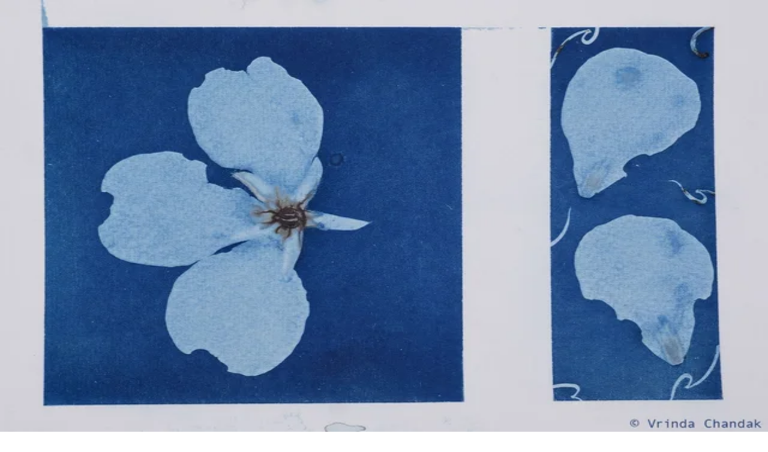

--- FILE ---
content_type: text/html; charset=utf-8
request_url: https://llacademy.org/life-at-lla/color-of-light-batch-18
body_size: 24277
content:
<!DOCTYPE html><html lang="en"><head><meta charSet="utf-8"/><meta name="viewport" content="width=device-width, initial-scale=1"/><link rel="stylesheet" href="/_next/static/chunks/523da0ec7f837381.css" data-precedence="next"/><link rel="stylesheet" href="/_next/static/chunks/ce9910f53f155f0c.css" data-precedence="next"/><link rel="preload" as="script" fetchPriority="low" href="/_next/static/chunks/d2483c5146724882.js"/><script src="/_next/static/chunks/592649b9e1c8d732.js" async=""></script><script src="/_next/static/chunks/18812ab93db7f469.js" async=""></script><script src="/_next/static/chunks/ae5bbb8996cc0171.js" async=""></script><script src="/_next/static/chunks/f8b33d5c26733ee8.js" async=""></script><script src="/_next/static/chunks/turbopack-1a4d587a307a5427.js" async=""></script><script src="/_next/static/chunks/e06acfda8f885266.js" async=""></script><script src="/_next/static/chunks/184bb10bdbeb511b.js" async=""></script><script src="/_next/static/chunks/1a82a3db196bdf2b.js" async=""></script><script src="/_next/static/chunks/7bcee42ef90de5bc.js" async=""></script><script src="/_next/static/chunks/49ef4e550bc0563e.js" async=""></script><script src="/_next/static/chunks/e150043d834c0ead.js" async=""></script><script src="/_next/static/chunks/ee65396cf4da78a9.js" async=""></script><script src="/_next/static/chunks/4d30eb05b32579f7.js" async=""></script><script src="/_next/static/chunks/a107667955f0a824.js" async=""></script><script src="/_next/static/chunks/21c8ec15a909beb4.js" async=""></script><script src="/_next/static/chunks/b209ce56bb8f9302.js" async=""></script><script src="/_next/static/chunks/6bcd3cf68c81f852.js" async=""></script><script src="/_next/static/chunks/c2c2106b64297eb4.js" async=""></script><script src="/_next/static/chunks/ca18d24e29155edb.js" async=""></script><script src="/_next/static/chunks/b897c296b019c5f9.js" async=""></script><script src="/_next/static/chunks/34ee566656f889e8.js" async=""></script><script src="/_next/static/chunks/caf4991043339cf9.js" async=""></script><link rel="preload" href="https://www.googletagmanager.com/gtag/js?id=G-L11DDSN0PP" as="script"/><link rel="preload" href="https://www.googletagmanager.com/gtag/js?id=UA-1533023-1" as="script"/><link rel="preload" href="https://www.googletagmanager.com/gtag/js?id=AW-828641801" as="script"/><meta name="next-size-adjust" content=""/><meta name="facebook-domain-verification" content="k5693zc2efk6uddzpthezpudncfebk"/><script src="/_next/static/chunks/a6dad97d9634a72d.js" noModule=""></script></head><body class="mulish_26453be5-module__SiNHxW__variable urbanist_868706f1-module__Qht7PG__variable areavariable_5a43d9b6-module__nQFX7q__variable antialiased flex flex-col min-h-screen"><div hidden=""><!--$?--><template id="B:0"></template><!--/$--></div><noscript><iframe src="https://www.googletagmanager.com/ns.html?id=GTM-KRFFVFV" height="0" width="0" style="display:none;visibility:hidden"></iframe></noscript><header class="w-full z-50 transition-all duration-500
        translate-y-0
        fixed top-0 left-0 bg-white backdrop-blur-sm shadow-lg text-black"><nav><div class="w-[90vw] lg:w-[80vw] xl:w-[68vw] 2xl:w-[68vw] mx-auto max-w-[1320px]!"><div class="flex items-center justify-between md:gap-6 py-3"><a href="/"><img alt="Logo" loading="lazy" width="452" height="69" decoding="async" data-nimg="1" class="mt-2 md:mt-0 w-60 md:w-80 2xxl:w-[361.26px] 2xxl:h-[75px] 3xl:w-[341.26px] 3xl:h-[69px] h-auto relative md:top-0" style="color:transparent" src="/_next/static/media/logo-black.bbb9709d.svg"/></a><ul class="hidden lg:flex items-center text-[14px] 2xxl:text-[18px] 3xl:text-[18px] gap-4 md:gap-10"><li class="relative"><div class="flex items-center hover:opacity-80 cursor-pointer ">Courses<img alt="Arrow" loading="lazy" width="18" height="9" decoding="async" data-nimg="1" class="ml-3 w-[13px] h-[13px] transition-transform duration-500 brightness-0 ease-out brightness-0 rotate-0" style="color:transparent" src="/_next/static/media/top-arrow.6e9ab626.svg"/></div><div class="absolute top-full left-0 pt-4 min-w-[200px] origin-top opacity-0 -translate-y-4 scale-y-95 pointer-events-none transition-all duration-500 ease-out"><ul class="bg-white shadow-lg rounded-md py-2"><li><a class="block px-4 py-2 whitespace-nowrap  text-black hover:bg-black/10" href="/courses/pg-diploma-in-professional-photography-videography">PG Diploma in Professional Photography &amp; Videography</a></li><li><a class="block px-4 py-2 whitespace-nowrap  text-black hover:bg-black/10" href="/courses/pg-diploma-in-travel-and-nature-photography-videography">PG Diploma in Travel and Nature  Photography &amp; Videography </a></li></ul></div></li><li><a class=" " href="/campus">Campus</a></li><li><a class=" " href="/faculty">Faculty</a></li><li><a class=" " href="/gallery">Gallery</a></li><li class="relative"><div class="flex items-center hover:opacity-80 cursor-pointer ">More<img alt="Arrow" loading="lazy" width="18" height="9" decoding="async" data-nimg="1" class="ml-3 w-[13px] h-[13px] transition-transform duration-500 brightness-0 ease-out brightness-0 rotate-0" style="color:transparent" src="/_next/static/media/top-arrow.6e9ab626.svg"/></div><div class="absolute top-full left-0 pt-4 min-w-[200px] origin-top opacity-0 -translate-y-4 scale-y-95 pointer-events-none transition-all duration-500 ease-out"><ul class="bg-white shadow-lg rounded-md py-2"><li><a class="block px-4 py-2 whitespace-nowrap  text-black hover:bg-black/10" href="/about">About us</a></li><li><a class="block px-4 py-2 whitespace-nowrap  text-black hover:bg-black/10" href="/life-at-lla">Life at LLA</a></li><li><a class="block px-4 py-2 whitespace-nowrap  text-black hover:bg-black/10" href="/blog">Blog</a></li><li><a class="block px-4 py-2 whitespace-nowrap  text-black hover:bg-black/10" href="/in-the-media">Media</a></li><li><a class="block px-4 py-2 whitespace-nowrap  text-black hover:bg-black/10" href="/contact-us">Contact Us</a></li><li><a class="block px-4 py-2 whitespace-nowrap  text-black hover:bg-black/10" href="/faq">FAQ</a></li></ul></div></li></ul><button data-slot="sheet-trigger" class="inline-flex cursor-pointer items-center justify-center gap-2 whitespace-nowrap text-sm font-medium disabled:pointer-events-none disabled:opacity-50 [&amp;_svg]:pointer-events-none [&amp;_svg:not([class*=&#x27;size-&#x27;])]:size-4 shrink-0 [&amp;_svg]:shrink-0 outline-none focus-visible:border-ring focus-visible:ring-ring/50 focus-visible:ring-[3px] aria-invalid:ring-destructive/20 dark:aria-invalid:ring-destructive/40 aria-invalid:border-destructive text-primary-foreground h-9 has-[&gt;svg]:px-3 relative overflow-hidden lg:hidden py-2.5 px-0 bg-transparent hover:bg-transparent transition-all duration-300 rounded-lg" aria-label="Open menu" type="button" aria-haspopup="dialog" aria-expanded="false" aria-controls="radix-_R_76tb_" data-state="closed"><div class="flex flex-col gap-1.5 w-6"><span class="block h-0.5 w-full transition-all duration-300 bg-black"></span><span class="block h-0.5 w-full transition-all duration-300 bg-black"></span><span class="block h-0.5 w-full transition-all duration-300 bg-black"></span></div></button></div></div></nav></header><section aria-label="Notifications alt+T" tabindex="-1" aria-live="polite" aria-relevant="additions text" aria-atomic="false"></section><main class="flex-1 w-full pt-16"><section class="w-full bg-white min-h-screen py-8 sm:py-10 md:py-12 lg:py-16 xl:py-10 2xl:py-14 3xl:py-18"><div class="w-[90vw] lg:w-[80vw] xl:w-[68vw] 2xl:w-[68vw] mx-auto max-w-[1320px]!"><div class="flex flex-col lg:flex-row gap-8 lg:gap-12 xl:gap-16 3xl:gap-38"><div class="flex-1 max-w-[850px] overflow-hidden"><div><div class="flex flex-col"><h1 class="mb-1 text-[32px] sm:text-[34px] md:text-[34px] lg:text-[38px] xl:text-[34px] 2xl:text-[38px] 3xl:text-[48px] font-normal text-black font-urbanist leading-tight">Color Of Light – Off Campus Session</h1></div><div class="flex flex-col gap-4 md:gap-6"><div class="text-[16px] md:text-[16px] lg:text-[16px] xl:text-[16px] 2xl:text-[16px] 3xl:text-[18px] text-black leading-normal font-mulish"><p><strong> Mr. Iqbal Mohamed takes his class outdoors. A practical session on color and its myriad hues.</strong></p> <p>This was a day every one of us was waiting for, a session with Iqbal Sir himself. This session on the “Color of Light” taught us practically about the different colors that light can be captured and the various factors that influence the same – for example direction, time, location, etc. The class was incredibly interesting as we got to see some of the pictures captured by Iqbal Sir that drove home the point eloquently.</p> <p>A little while later, all of us boarded the college buses for an outdoor session to the neighboring village of Nunthala where we had a good view of the western horizon. Time flew by as Iqbal Sir pointed out to us how the sun set created myriad hues in the sky and how we should as photographers observe, understand and incorporate light in all its various forms into the art of photography.</p> <p>“Mind-blowing stuff! This is a day that will be etched in our memories forever.” <strong>– Pramukh Bajaj</strong></p></div></div></div></div><aside class="w-full lg:w-[260px] xl:w-[260px] 2xl:w-[280px] 3xl:w-[300px]"><div><div class="lg:sticky lg:top-8"><h3 class="text-[32px] ledding-[40px] font-normal text-black font-urbanist mb-3">Latest Life @ LLA</h3><div class="hidden md:flex flex-col gap-4"><a class="group block" href="/life-at-lla/the-25th-year-begins"><div class="flex flex-col gap-2 cursor-pointer transition-transform duration-300 hover:scale-[1.02]"><div class="relative w-full aspect-video overflow-hidden"><img alt="The 25th Year Begins" loading="lazy" decoding="async" data-nimg="fill" class="object-cover transition-transform duration-300 group-hover:scale-105" style="position:absolute;height:100%;width:100%;left:0;top:0;right:0;bottom:0;color:transparent" sizes="(max-width: 640px) 100vw, (max-width: 1024px) 50vw, 33vw" srcSet="/_next/image?url=https%3A%2F%2Fdev-admin.lightandlifeacademy.in%2Fuploads%2FLife_At_LLA_Card_64f54c4a98.jpg&amp;w=256&amp;q=85 256w, /_next/image?url=https%3A%2F%2Fdev-admin.lightandlifeacademy.in%2Fuploads%2FLife_At_LLA_Card_64f54c4a98.jpg&amp;w=384&amp;q=85 384w, /_next/image?url=https%3A%2F%2Fdev-admin.lightandlifeacademy.in%2Fuploads%2FLife_At_LLA_Card_64f54c4a98.jpg&amp;w=640&amp;q=85 640w, /_next/image?url=https%3A%2F%2Fdev-admin.lightandlifeacademy.in%2Fuploads%2FLife_At_LLA_Card_64f54c4a98.jpg&amp;w=750&amp;q=85 750w, /_next/image?url=https%3A%2F%2Fdev-admin.lightandlifeacademy.in%2Fuploads%2FLife_At_LLA_Card_64f54c4a98.jpg&amp;w=828&amp;q=85 828w, /_next/image?url=https%3A%2F%2Fdev-admin.lightandlifeacademy.in%2Fuploads%2FLife_At_LLA_Card_64f54c4a98.jpg&amp;w=1080&amp;q=85 1080w, /_next/image?url=https%3A%2F%2Fdev-admin.lightandlifeacademy.in%2Fuploads%2FLife_At_LLA_Card_64f54c4a98.jpg&amp;w=1200&amp;q=85 1200w, /_next/image?url=https%3A%2F%2Fdev-admin.lightandlifeacademy.in%2Fuploads%2FLife_At_LLA_Card_64f54c4a98.jpg&amp;w=1920&amp;q=85 1920w, /_next/image?url=https%3A%2F%2Fdev-admin.lightandlifeacademy.in%2Fuploads%2FLife_At_LLA_Card_64f54c4a98.jpg&amp;w=2048&amp;q=85 2048w, /_next/image?url=https%3A%2F%2Fdev-admin.lightandlifeacademy.in%2Fuploads%2FLife_At_LLA_Card_64f54c4a98.jpg&amp;w=3840&amp;q=85 3840w" src="/_next/image?url=https%3A%2F%2Fdev-admin.lightandlifeacademy.in%2Fuploads%2FLife_At_LLA_Card_64f54c4a98.jpg&amp;w=3840&amp;q=85"/></div><h4 class="text-[16px] font-semibold text-black font-mulish transition-colors duration-300">The 25th Year Begins</h4><div class="inline-flex items-center gap-2 text-[#E97451] group-hover:gap-4 transition-all duration-300 mt-2 text-[16px] md:text-[16px] lg:text-[16px] font-normal font-urbanist">Read More<img alt="Arrow Right" loading="lazy" width="16" height="16" decoding="async" data-nimg="1" class="object-contain" style="color:transparent" sizes="(max-width: 640px) 100vw, (max-width: 1024px) 50vw, 33vw" srcSet="/_next/image?url=%2F_next%2Fstatic%2Fmedia%2Farrow-right.7fc08d9e.png&amp;w=256&amp;q=85 256w, /_next/image?url=%2F_next%2Fstatic%2Fmedia%2Farrow-right.7fc08d9e.png&amp;w=384&amp;q=85 384w, /_next/image?url=%2F_next%2Fstatic%2Fmedia%2Farrow-right.7fc08d9e.png&amp;w=640&amp;q=85 640w, /_next/image?url=%2F_next%2Fstatic%2Fmedia%2Farrow-right.7fc08d9e.png&amp;w=750&amp;q=85 750w, /_next/image?url=%2F_next%2Fstatic%2Fmedia%2Farrow-right.7fc08d9e.png&amp;w=828&amp;q=85 828w, /_next/image?url=%2F_next%2Fstatic%2Fmedia%2Farrow-right.7fc08d9e.png&amp;w=1080&amp;q=85 1080w, /_next/image?url=%2F_next%2Fstatic%2Fmedia%2Farrow-right.7fc08d9e.png&amp;w=1200&amp;q=85 1200w, /_next/image?url=%2F_next%2Fstatic%2Fmedia%2Farrow-right.7fc08d9e.png&amp;w=1920&amp;q=85 1920w, /_next/image?url=%2F_next%2Fstatic%2Fmedia%2Farrow-right.7fc08d9e.png&amp;w=2048&amp;q=85 2048w, /_next/image?url=%2F_next%2Fstatic%2Fmedia%2Farrow-right.7fc08d9e.png&amp;w=3840&amp;q=85 3840w" src="/_next/image?url=%2F_next%2Fstatic%2Fmedia%2Farrow-right.7fc08d9e.png&amp;w=3840&amp;q=85"/></div></div></a><a class="group block" href="/life-at-lla/conceptual-product-photography"><div class="flex flex-col gap-2 cursor-pointer transition-transform duration-300 hover:scale-[1.02]"><div class="relative w-full aspect-video overflow-hidden"><img alt="Conceptual Product Photography" loading="lazy" decoding="async" data-nimg="fill" class="object-cover transition-transform duration-300 group-hover:scale-105" style="position:absolute;height:100%;width:100%;left:0;top:0;right:0;bottom:0;color:transparent" sizes="(max-width: 640px) 100vw, (max-width: 1024px) 50vw, 33vw" srcSet="/_next/image?url=https%3A%2F%2Fdev-admin.lightandlifeacademy.in%2Fuploads%2FConceptual_product_photography_65af90454a.jpg&amp;w=256&amp;q=85 256w, /_next/image?url=https%3A%2F%2Fdev-admin.lightandlifeacademy.in%2Fuploads%2FConceptual_product_photography_65af90454a.jpg&amp;w=384&amp;q=85 384w, /_next/image?url=https%3A%2F%2Fdev-admin.lightandlifeacademy.in%2Fuploads%2FConceptual_product_photography_65af90454a.jpg&amp;w=640&amp;q=85 640w, /_next/image?url=https%3A%2F%2Fdev-admin.lightandlifeacademy.in%2Fuploads%2FConceptual_product_photography_65af90454a.jpg&amp;w=750&amp;q=85 750w, /_next/image?url=https%3A%2F%2Fdev-admin.lightandlifeacademy.in%2Fuploads%2FConceptual_product_photography_65af90454a.jpg&amp;w=828&amp;q=85 828w, /_next/image?url=https%3A%2F%2Fdev-admin.lightandlifeacademy.in%2Fuploads%2FConceptual_product_photography_65af90454a.jpg&amp;w=1080&amp;q=85 1080w, /_next/image?url=https%3A%2F%2Fdev-admin.lightandlifeacademy.in%2Fuploads%2FConceptual_product_photography_65af90454a.jpg&amp;w=1200&amp;q=85 1200w, /_next/image?url=https%3A%2F%2Fdev-admin.lightandlifeacademy.in%2Fuploads%2FConceptual_product_photography_65af90454a.jpg&amp;w=1920&amp;q=85 1920w, /_next/image?url=https%3A%2F%2Fdev-admin.lightandlifeacademy.in%2Fuploads%2FConceptual_product_photography_65af90454a.jpg&amp;w=2048&amp;q=85 2048w, /_next/image?url=https%3A%2F%2Fdev-admin.lightandlifeacademy.in%2Fuploads%2FConceptual_product_photography_65af90454a.jpg&amp;w=3840&amp;q=85 3840w" src="/_next/image?url=https%3A%2F%2Fdev-admin.lightandlifeacademy.in%2Fuploads%2FConceptual_product_photography_65af90454a.jpg&amp;w=3840&amp;q=85"/></div><h4 class="text-[16px] font-semibold text-black font-mulish transition-colors duration-300">Conceptual Product Photography</h4><div class="inline-flex items-center gap-2 text-[#E97451] group-hover:gap-4 transition-all duration-300 mt-2 text-[16px] md:text-[16px] lg:text-[16px] font-normal font-urbanist">Read More<img alt="Arrow Right" loading="lazy" width="16" height="16" decoding="async" data-nimg="1" class="object-contain" style="color:transparent" sizes="(max-width: 640px) 100vw, (max-width: 1024px) 50vw, 33vw" srcSet="/_next/image?url=%2F_next%2Fstatic%2Fmedia%2Farrow-right.7fc08d9e.png&amp;w=256&amp;q=85 256w, /_next/image?url=%2F_next%2Fstatic%2Fmedia%2Farrow-right.7fc08d9e.png&amp;w=384&amp;q=85 384w, /_next/image?url=%2F_next%2Fstatic%2Fmedia%2Farrow-right.7fc08d9e.png&amp;w=640&amp;q=85 640w, /_next/image?url=%2F_next%2Fstatic%2Fmedia%2Farrow-right.7fc08d9e.png&amp;w=750&amp;q=85 750w, /_next/image?url=%2F_next%2Fstatic%2Fmedia%2Farrow-right.7fc08d9e.png&amp;w=828&amp;q=85 828w, /_next/image?url=%2F_next%2Fstatic%2Fmedia%2Farrow-right.7fc08d9e.png&amp;w=1080&amp;q=85 1080w, /_next/image?url=%2F_next%2Fstatic%2Fmedia%2Farrow-right.7fc08d9e.png&amp;w=1200&amp;q=85 1200w, /_next/image?url=%2F_next%2Fstatic%2Fmedia%2Farrow-right.7fc08d9e.png&amp;w=1920&amp;q=85 1920w, /_next/image?url=%2F_next%2Fstatic%2Fmedia%2Farrow-right.7fc08d9e.png&amp;w=2048&amp;q=85 2048w, /_next/image?url=%2F_next%2Fstatic%2Fmedia%2Farrow-right.7fc08d9e.png&amp;w=3840&amp;q=85 3840w" src="/_next/image?url=%2F_next%2Fstatic%2Fmedia%2Farrow-right.7fc08d9e.png&amp;w=3840&amp;q=85"/></div></div></a><a class="group block" href="/life-at-lla/printing-with-sunlight"><div class="flex flex-col gap-2 cursor-pointer transition-transform duration-300 hover:scale-[1.02]"><div class="relative w-full aspect-video overflow-hidden"><img alt="Printing with Sunlight" loading="lazy" decoding="async" data-nimg="fill" class="object-cover transition-transform duration-300 group-hover:scale-105" style="position:absolute;height:100%;width:100%;left:0;top:0;right:0;bottom:0;color:transparent" sizes="(max-width: 640px) 100vw, (max-width: 1024px) 50vw, 33vw" srcSet="/_next/image?url=https%3A%2F%2Fdev-admin.lightandlifeacademy.in%2Fuploads%2Fcuanotye_workshop_lla_0d2ae50841.jpg&amp;w=256&amp;q=85 256w, /_next/image?url=https%3A%2F%2Fdev-admin.lightandlifeacademy.in%2Fuploads%2Fcuanotye_workshop_lla_0d2ae50841.jpg&amp;w=384&amp;q=85 384w, /_next/image?url=https%3A%2F%2Fdev-admin.lightandlifeacademy.in%2Fuploads%2Fcuanotye_workshop_lla_0d2ae50841.jpg&amp;w=640&amp;q=85 640w, /_next/image?url=https%3A%2F%2Fdev-admin.lightandlifeacademy.in%2Fuploads%2Fcuanotye_workshop_lla_0d2ae50841.jpg&amp;w=750&amp;q=85 750w, /_next/image?url=https%3A%2F%2Fdev-admin.lightandlifeacademy.in%2Fuploads%2Fcuanotye_workshop_lla_0d2ae50841.jpg&amp;w=828&amp;q=85 828w, /_next/image?url=https%3A%2F%2Fdev-admin.lightandlifeacademy.in%2Fuploads%2Fcuanotye_workshop_lla_0d2ae50841.jpg&amp;w=1080&amp;q=85 1080w, /_next/image?url=https%3A%2F%2Fdev-admin.lightandlifeacademy.in%2Fuploads%2Fcuanotye_workshop_lla_0d2ae50841.jpg&amp;w=1200&amp;q=85 1200w, /_next/image?url=https%3A%2F%2Fdev-admin.lightandlifeacademy.in%2Fuploads%2Fcuanotye_workshop_lla_0d2ae50841.jpg&amp;w=1920&amp;q=85 1920w, /_next/image?url=https%3A%2F%2Fdev-admin.lightandlifeacademy.in%2Fuploads%2Fcuanotye_workshop_lla_0d2ae50841.jpg&amp;w=2048&amp;q=85 2048w, /_next/image?url=https%3A%2F%2Fdev-admin.lightandlifeacademy.in%2Fuploads%2Fcuanotye_workshop_lla_0d2ae50841.jpg&amp;w=3840&amp;q=85 3840w" src="/_next/image?url=https%3A%2F%2Fdev-admin.lightandlifeacademy.in%2Fuploads%2Fcuanotye_workshop_lla_0d2ae50841.jpg&amp;w=3840&amp;q=85"/></div><h4 class="text-[16px] font-semibold text-black font-mulish transition-colors duration-300">Printing with Sunlight</h4><div class="inline-flex items-center gap-2 text-[#E97451] group-hover:gap-4 transition-all duration-300 mt-2 text-[16px] md:text-[16px] lg:text-[16px] font-normal font-urbanist">Read More<img alt="Arrow Right" loading="lazy" width="16" height="16" decoding="async" data-nimg="1" class="object-contain" style="color:transparent" sizes="(max-width: 640px) 100vw, (max-width: 1024px) 50vw, 33vw" srcSet="/_next/image?url=%2F_next%2Fstatic%2Fmedia%2Farrow-right.7fc08d9e.png&amp;w=256&amp;q=85 256w, /_next/image?url=%2F_next%2Fstatic%2Fmedia%2Farrow-right.7fc08d9e.png&amp;w=384&amp;q=85 384w, /_next/image?url=%2F_next%2Fstatic%2Fmedia%2Farrow-right.7fc08d9e.png&amp;w=640&amp;q=85 640w, /_next/image?url=%2F_next%2Fstatic%2Fmedia%2Farrow-right.7fc08d9e.png&amp;w=750&amp;q=85 750w, /_next/image?url=%2F_next%2Fstatic%2Fmedia%2Farrow-right.7fc08d9e.png&amp;w=828&amp;q=85 828w, /_next/image?url=%2F_next%2Fstatic%2Fmedia%2Farrow-right.7fc08d9e.png&amp;w=1080&amp;q=85 1080w, /_next/image?url=%2F_next%2Fstatic%2Fmedia%2Farrow-right.7fc08d9e.png&amp;w=1200&amp;q=85 1200w, /_next/image?url=%2F_next%2Fstatic%2Fmedia%2Farrow-right.7fc08d9e.png&amp;w=1920&amp;q=85 1920w, /_next/image?url=%2F_next%2Fstatic%2Fmedia%2Farrow-right.7fc08d9e.png&amp;w=2048&amp;q=85 2048w, /_next/image?url=%2F_next%2Fstatic%2Fmedia%2Farrow-right.7fc08d9e.png&amp;w=3840&amp;q=85 3840w" src="/_next/image?url=%2F_next%2Fstatic%2Fmedia%2Farrow-right.7fc08d9e.png&amp;w=3840&amp;q=85"/></div></div></a></div><div class="hidden md:flex justify-center mt-4"><a class="inline-flex items-center gap-2 text-[#E97451] mt-2 orange-button px-6 py-2 rounded-full" href="/life-at-lla">View All<img alt="Arrow Right" loading="lazy" width="16" height="16" decoding="async" data-nimg="1" class="object-contain" style="color:transparent" src="/_next/static/media/arrow-right.4a0b1142.svg"/></a></div><div class="md:hidden relative"><div class="flex gap-4 overflow-x-auto scrollbar-hide snap-x snap-mandatory scroll-smooth" style="scrollbar-width:none;-ms-overflow-style:none"><a class="shrink-0 w-[85%] snap-start block group" href="/life-at-lla/the-25th-year-begins"><div class="flex flex-col gap-2 cursor-pointer transition-transform duration-300 hover:scale-[1.02]"><div class="relative w-full aspect-video overflow-hidden "><img alt="The 25th Year Begins" loading="lazy" decoding="async" data-nimg="fill" class="object-cover transition-transform duration-300 group-hover:scale-105" style="position:absolute;height:100%;width:100%;left:0;top:0;right:0;bottom:0;color:transparent" sizes="(max-width: 640px) 100vw, (max-width: 1024px) 50vw, 33vw" srcSet="/_next/image?url=https%3A%2F%2Fdev-admin.lightandlifeacademy.in%2Fuploads%2FLife_At_LLA_Card_64f54c4a98.jpg&amp;w=256&amp;q=85 256w, /_next/image?url=https%3A%2F%2Fdev-admin.lightandlifeacademy.in%2Fuploads%2FLife_At_LLA_Card_64f54c4a98.jpg&amp;w=384&amp;q=85 384w, /_next/image?url=https%3A%2F%2Fdev-admin.lightandlifeacademy.in%2Fuploads%2FLife_At_LLA_Card_64f54c4a98.jpg&amp;w=640&amp;q=85 640w, /_next/image?url=https%3A%2F%2Fdev-admin.lightandlifeacademy.in%2Fuploads%2FLife_At_LLA_Card_64f54c4a98.jpg&amp;w=750&amp;q=85 750w, /_next/image?url=https%3A%2F%2Fdev-admin.lightandlifeacademy.in%2Fuploads%2FLife_At_LLA_Card_64f54c4a98.jpg&amp;w=828&amp;q=85 828w, /_next/image?url=https%3A%2F%2Fdev-admin.lightandlifeacademy.in%2Fuploads%2FLife_At_LLA_Card_64f54c4a98.jpg&amp;w=1080&amp;q=85 1080w, /_next/image?url=https%3A%2F%2Fdev-admin.lightandlifeacademy.in%2Fuploads%2FLife_At_LLA_Card_64f54c4a98.jpg&amp;w=1200&amp;q=85 1200w, /_next/image?url=https%3A%2F%2Fdev-admin.lightandlifeacademy.in%2Fuploads%2FLife_At_LLA_Card_64f54c4a98.jpg&amp;w=1920&amp;q=85 1920w, /_next/image?url=https%3A%2F%2Fdev-admin.lightandlifeacademy.in%2Fuploads%2FLife_At_LLA_Card_64f54c4a98.jpg&amp;w=2048&amp;q=85 2048w, /_next/image?url=https%3A%2F%2Fdev-admin.lightandlifeacademy.in%2Fuploads%2FLife_At_LLA_Card_64f54c4a98.jpg&amp;w=3840&amp;q=85 3840w" src="/_next/image?url=https%3A%2F%2Fdev-admin.lightandlifeacademy.in%2Fuploads%2FLife_At_LLA_Card_64f54c4a98.jpg&amp;w=3840&amp;q=85"/></div><h4 class="text-[16px] font-semibold text-black font-mulish transition-colors duration-300">The 25th Year Begins</h4><div class="inline-flex items-center gap-2 text-[#E97451] group-hover:gap-4 transition-all duration-300 mt-2 text-[16px] font-normal font-urbanist">Read More<img alt="Arrow Right" loading="lazy" width="16" height="16" decoding="async" data-nimg="1" class="object-contain" style="color:transparent" sizes="(max-width: 640px) 100vw, (max-width: 1024px) 50vw, 33vw" srcSet="/_next/image?url=%2F_next%2Fstatic%2Fmedia%2Farrow-right.7fc08d9e.png&amp;w=256&amp;q=85 256w, /_next/image?url=%2F_next%2Fstatic%2Fmedia%2Farrow-right.7fc08d9e.png&amp;w=384&amp;q=85 384w, /_next/image?url=%2F_next%2Fstatic%2Fmedia%2Farrow-right.7fc08d9e.png&amp;w=640&amp;q=85 640w, /_next/image?url=%2F_next%2Fstatic%2Fmedia%2Farrow-right.7fc08d9e.png&amp;w=750&amp;q=85 750w, /_next/image?url=%2F_next%2Fstatic%2Fmedia%2Farrow-right.7fc08d9e.png&amp;w=828&amp;q=85 828w, /_next/image?url=%2F_next%2Fstatic%2Fmedia%2Farrow-right.7fc08d9e.png&amp;w=1080&amp;q=85 1080w, /_next/image?url=%2F_next%2Fstatic%2Fmedia%2Farrow-right.7fc08d9e.png&amp;w=1200&amp;q=85 1200w, /_next/image?url=%2F_next%2Fstatic%2Fmedia%2Farrow-right.7fc08d9e.png&amp;w=1920&amp;q=85 1920w, /_next/image?url=%2F_next%2Fstatic%2Fmedia%2Farrow-right.7fc08d9e.png&amp;w=2048&amp;q=85 2048w, /_next/image?url=%2F_next%2Fstatic%2Fmedia%2Farrow-right.7fc08d9e.png&amp;w=3840&amp;q=85 3840w" src="/_next/image?url=%2F_next%2Fstatic%2Fmedia%2Farrow-right.7fc08d9e.png&amp;w=3840&amp;q=85"/></div></div></a><a class="shrink-0 w-[85%] snap-start block group" href="/life-at-lla/conceptual-product-photography"><div class="flex flex-col gap-2 cursor-pointer transition-transform duration-300 hover:scale-[1.02]"><div class="relative w-full aspect-video overflow-hidden "><img alt="Conceptual Product Photography" loading="lazy" decoding="async" data-nimg="fill" class="object-cover transition-transform duration-300 group-hover:scale-105" style="position:absolute;height:100%;width:100%;left:0;top:0;right:0;bottom:0;color:transparent" sizes="(max-width: 640px) 100vw, (max-width: 1024px) 50vw, 33vw" srcSet="/_next/image?url=https%3A%2F%2Fdev-admin.lightandlifeacademy.in%2Fuploads%2FConceptual_product_photography_65af90454a.jpg&amp;w=256&amp;q=85 256w, /_next/image?url=https%3A%2F%2Fdev-admin.lightandlifeacademy.in%2Fuploads%2FConceptual_product_photography_65af90454a.jpg&amp;w=384&amp;q=85 384w, /_next/image?url=https%3A%2F%2Fdev-admin.lightandlifeacademy.in%2Fuploads%2FConceptual_product_photography_65af90454a.jpg&amp;w=640&amp;q=85 640w, /_next/image?url=https%3A%2F%2Fdev-admin.lightandlifeacademy.in%2Fuploads%2FConceptual_product_photography_65af90454a.jpg&amp;w=750&amp;q=85 750w, /_next/image?url=https%3A%2F%2Fdev-admin.lightandlifeacademy.in%2Fuploads%2FConceptual_product_photography_65af90454a.jpg&amp;w=828&amp;q=85 828w, /_next/image?url=https%3A%2F%2Fdev-admin.lightandlifeacademy.in%2Fuploads%2FConceptual_product_photography_65af90454a.jpg&amp;w=1080&amp;q=85 1080w, /_next/image?url=https%3A%2F%2Fdev-admin.lightandlifeacademy.in%2Fuploads%2FConceptual_product_photography_65af90454a.jpg&amp;w=1200&amp;q=85 1200w, /_next/image?url=https%3A%2F%2Fdev-admin.lightandlifeacademy.in%2Fuploads%2FConceptual_product_photography_65af90454a.jpg&amp;w=1920&amp;q=85 1920w, /_next/image?url=https%3A%2F%2Fdev-admin.lightandlifeacademy.in%2Fuploads%2FConceptual_product_photography_65af90454a.jpg&amp;w=2048&amp;q=85 2048w, /_next/image?url=https%3A%2F%2Fdev-admin.lightandlifeacademy.in%2Fuploads%2FConceptual_product_photography_65af90454a.jpg&amp;w=3840&amp;q=85 3840w" src="/_next/image?url=https%3A%2F%2Fdev-admin.lightandlifeacademy.in%2Fuploads%2FConceptual_product_photography_65af90454a.jpg&amp;w=3840&amp;q=85"/></div><h4 class="text-[16px] font-semibold text-black font-mulish transition-colors duration-300">Conceptual Product Photography</h4><div class="inline-flex items-center gap-2 text-[#E97451] group-hover:gap-4 transition-all duration-300 mt-2 text-[16px] font-normal font-urbanist">Read More<img alt="Arrow Right" loading="lazy" width="16" height="16" decoding="async" data-nimg="1" class="object-contain" style="color:transparent" sizes="(max-width: 640px) 100vw, (max-width: 1024px) 50vw, 33vw" srcSet="/_next/image?url=%2F_next%2Fstatic%2Fmedia%2Farrow-right.7fc08d9e.png&amp;w=256&amp;q=85 256w, /_next/image?url=%2F_next%2Fstatic%2Fmedia%2Farrow-right.7fc08d9e.png&amp;w=384&amp;q=85 384w, /_next/image?url=%2F_next%2Fstatic%2Fmedia%2Farrow-right.7fc08d9e.png&amp;w=640&amp;q=85 640w, /_next/image?url=%2F_next%2Fstatic%2Fmedia%2Farrow-right.7fc08d9e.png&amp;w=750&amp;q=85 750w, /_next/image?url=%2F_next%2Fstatic%2Fmedia%2Farrow-right.7fc08d9e.png&amp;w=828&amp;q=85 828w, /_next/image?url=%2F_next%2Fstatic%2Fmedia%2Farrow-right.7fc08d9e.png&amp;w=1080&amp;q=85 1080w, /_next/image?url=%2F_next%2Fstatic%2Fmedia%2Farrow-right.7fc08d9e.png&amp;w=1200&amp;q=85 1200w, /_next/image?url=%2F_next%2Fstatic%2Fmedia%2Farrow-right.7fc08d9e.png&amp;w=1920&amp;q=85 1920w, /_next/image?url=%2F_next%2Fstatic%2Fmedia%2Farrow-right.7fc08d9e.png&amp;w=2048&amp;q=85 2048w, /_next/image?url=%2F_next%2Fstatic%2Fmedia%2Farrow-right.7fc08d9e.png&amp;w=3840&amp;q=85 3840w" src="/_next/image?url=%2F_next%2Fstatic%2Fmedia%2Farrow-right.7fc08d9e.png&amp;w=3840&amp;q=85"/></div></div></a><a class="shrink-0 w-[85%] snap-start block group" href="/life-at-lla/printing-with-sunlight"><div class="flex flex-col gap-2 cursor-pointer transition-transform duration-300 hover:scale-[1.02]"><div class="relative w-full aspect-video overflow-hidden "><img alt="Printing with Sunlight" loading="lazy" decoding="async" data-nimg="fill" class="object-cover transition-transform duration-300 group-hover:scale-105" style="position:absolute;height:100%;width:100%;left:0;top:0;right:0;bottom:0;color:transparent" sizes="(max-width: 640px) 100vw, (max-width: 1024px) 50vw, 33vw" srcSet="/_next/image?url=https%3A%2F%2Fdev-admin.lightandlifeacademy.in%2Fuploads%2Fcuanotye_workshop_lla_0d2ae50841.jpg&amp;w=256&amp;q=85 256w, /_next/image?url=https%3A%2F%2Fdev-admin.lightandlifeacademy.in%2Fuploads%2Fcuanotye_workshop_lla_0d2ae50841.jpg&amp;w=384&amp;q=85 384w, /_next/image?url=https%3A%2F%2Fdev-admin.lightandlifeacademy.in%2Fuploads%2Fcuanotye_workshop_lla_0d2ae50841.jpg&amp;w=640&amp;q=85 640w, /_next/image?url=https%3A%2F%2Fdev-admin.lightandlifeacademy.in%2Fuploads%2Fcuanotye_workshop_lla_0d2ae50841.jpg&amp;w=750&amp;q=85 750w, /_next/image?url=https%3A%2F%2Fdev-admin.lightandlifeacademy.in%2Fuploads%2Fcuanotye_workshop_lla_0d2ae50841.jpg&amp;w=828&amp;q=85 828w, /_next/image?url=https%3A%2F%2Fdev-admin.lightandlifeacademy.in%2Fuploads%2Fcuanotye_workshop_lla_0d2ae50841.jpg&amp;w=1080&amp;q=85 1080w, /_next/image?url=https%3A%2F%2Fdev-admin.lightandlifeacademy.in%2Fuploads%2Fcuanotye_workshop_lla_0d2ae50841.jpg&amp;w=1200&amp;q=85 1200w, /_next/image?url=https%3A%2F%2Fdev-admin.lightandlifeacademy.in%2Fuploads%2Fcuanotye_workshop_lla_0d2ae50841.jpg&amp;w=1920&amp;q=85 1920w, /_next/image?url=https%3A%2F%2Fdev-admin.lightandlifeacademy.in%2Fuploads%2Fcuanotye_workshop_lla_0d2ae50841.jpg&amp;w=2048&amp;q=85 2048w, /_next/image?url=https%3A%2F%2Fdev-admin.lightandlifeacademy.in%2Fuploads%2Fcuanotye_workshop_lla_0d2ae50841.jpg&amp;w=3840&amp;q=85 3840w" src="/_next/image?url=https%3A%2F%2Fdev-admin.lightandlifeacademy.in%2Fuploads%2Fcuanotye_workshop_lla_0d2ae50841.jpg&amp;w=3840&amp;q=85"/></div><h4 class="text-[16px] font-semibold text-black font-mulish transition-colors duration-300">Printing with Sunlight</h4><div class="inline-flex items-center gap-2 text-[#E97451] group-hover:gap-4 transition-all duration-300 mt-2 text-[16px] font-normal font-urbanist">Read More<img alt="Arrow Right" loading="lazy" width="16" height="16" decoding="async" data-nimg="1" class="object-contain" style="color:transparent" sizes="(max-width: 640px) 100vw, (max-width: 1024px) 50vw, 33vw" srcSet="/_next/image?url=%2F_next%2Fstatic%2Fmedia%2Farrow-right.7fc08d9e.png&amp;w=256&amp;q=85 256w, /_next/image?url=%2F_next%2Fstatic%2Fmedia%2Farrow-right.7fc08d9e.png&amp;w=384&amp;q=85 384w, /_next/image?url=%2F_next%2Fstatic%2Fmedia%2Farrow-right.7fc08d9e.png&amp;w=640&amp;q=85 640w, /_next/image?url=%2F_next%2Fstatic%2Fmedia%2Farrow-right.7fc08d9e.png&amp;w=750&amp;q=85 750w, /_next/image?url=%2F_next%2Fstatic%2Fmedia%2Farrow-right.7fc08d9e.png&amp;w=828&amp;q=85 828w, /_next/image?url=%2F_next%2Fstatic%2Fmedia%2Farrow-right.7fc08d9e.png&amp;w=1080&amp;q=85 1080w, /_next/image?url=%2F_next%2Fstatic%2Fmedia%2Farrow-right.7fc08d9e.png&amp;w=1200&amp;q=85 1200w, /_next/image?url=%2F_next%2Fstatic%2Fmedia%2Farrow-right.7fc08d9e.png&amp;w=1920&amp;q=85 1920w, /_next/image?url=%2F_next%2Fstatic%2Fmedia%2Farrow-right.7fc08d9e.png&amp;w=2048&amp;q=85 2048w, /_next/image?url=%2F_next%2Fstatic%2Fmedia%2Farrow-right.7fc08d9e.png&amp;w=3840&amp;q=85 3840w" src="/_next/image?url=%2F_next%2Fstatic%2Fmedia%2Farrow-right.7fc08d9e.png&amp;w=3840&amp;q=85"/></div></div></a></div><div class="flex gap-4 mt-6 justify-start"><button type="button" disabled="" class="transition-opacity opacity-30 cursor-not-allowed" aria-label="Previous slide"><img alt="Previous" loading="lazy" width="40" height="40" decoding="async" data-nimg="1" class="object-contain" style="color:transparent" sizes="(max-width: 640px) 100vw, (max-width: 1024px) 50vw, 33vw" srcSet="/_next/image?url=%2F_next%2Fstatic%2Fmedia%2Farrow-left-black.60dba6f9.png&amp;w=256&amp;q=85 256w, /_next/image?url=%2F_next%2Fstatic%2Fmedia%2Farrow-left-black.60dba6f9.png&amp;w=384&amp;q=85 384w, /_next/image?url=%2F_next%2Fstatic%2Fmedia%2Farrow-left-black.60dba6f9.png&amp;w=640&amp;q=85 640w, /_next/image?url=%2F_next%2Fstatic%2Fmedia%2Farrow-left-black.60dba6f9.png&amp;w=750&amp;q=85 750w, /_next/image?url=%2F_next%2Fstatic%2Fmedia%2Farrow-left-black.60dba6f9.png&amp;w=828&amp;q=85 828w, /_next/image?url=%2F_next%2Fstatic%2Fmedia%2Farrow-left-black.60dba6f9.png&amp;w=1080&amp;q=85 1080w, /_next/image?url=%2F_next%2Fstatic%2Fmedia%2Farrow-left-black.60dba6f9.png&amp;w=1200&amp;q=85 1200w, /_next/image?url=%2F_next%2Fstatic%2Fmedia%2Farrow-left-black.60dba6f9.png&amp;w=1920&amp;q=85 1920w, /_next/image?url=%2F_next%2Fstatic%2Fmedia%2Farrow-left-black.60dba6f9.png&amp;w=2048&amp;q=85 2048w, /_next/image?url=%2F_next%2Fstatic%2Fmedia%2Farrow-left-black.60dba6f9.png&amp;w=3840&amp;q=85 3840w" src="/_next/image?url=%2F_next%2Fstatic%2Fmedia%2Farrow-left-black.60dba6f9.png&amp;w=3840&amp;q=85"/></button><button type="button" class="transition-opacity opacity-100 hover:opacity-70" aria-label="Next slide"><img alt="Next" loading="lazy" width="40" height="40" decoding="async" data-nimg="1" class="object-contain" style="color:transparent" sizes="(max-width: 640px) 100vw, (max-width: 1024px) 50vw, 33vw" srcSet="/_next/image?url=%2F_next%2Fstatic%2Fmedia%2Farrow-right-black.dfdd0df1.png&amp;w=256&amp;q=85 256w, /_next/image?url=%2F_next%2Fstatic%2Fmedia%2Farrow-right-black.dfdd0df1.png&amp;w=384&amp;q=85 384w, /_next/image?url=%2F_next%2Fstatic%2Fmedia%2Farrow-right-black.dfdd0df1.png&amp;w=640&amp;q=85 640w, /_next/image?url=%2F_next%2Fstatic%2Fmedia%2Farrow-right-black.dfdd0df1.png&amp;w=750&amp;q=85 750w, /_next/image?url=%2F_next%2Fstatic%2Fmedia%2Farrow-right-black.dfdd0df1.png&amp;w=828&amp;q=85 828w, /_next/image?url=%2F_next%2Fstatic%2Fmedia%2Farrow-right-black.dfdd0df1.png&amp;w=1080&amp;q=85 1080w, /_next/image?url=%2F_next%2Fstatic%2Fmedia%2Farrow-right-black.dfdd0df1.png&amp;w=1200&amp;q=85 1200w, /_next/image?url=%2F_next%2Fstatic%2Fmedia%2Farrow-right-black.dfdd0df1.png&amp;w=1920&amp;q=85 1920w, /_next/image?url=%2F_next%2Fstatic%2Fmedia%2Farrow-right-black.dfdd0df1.png&amp;w=2048&amp;q=85 2048w, /_next/image?url=%2F_next%2Fstatic%2Fmedia%2Farrow-right-black.dfdd0df1.png&amp;w=3840&amp;q=85 3840w" src="/_next/image?url=%2F_next%2Fstatic%2Fmedia%2Farrow-right-black.dfdd0df1.png&amp;w=3840&amp;q=85"/></button></div></div><div class="flex justify-center mt-2 md:hidden"><a class="inline-flex items-center gap-2 text-[#E97451] orange-button px-6 py-3 rounded-full" href="/life-at-lla">View All<img alt="Arrow Right" loading="lazy" width="16" height="16" decoding="async" data-nimg="1" class="object-contain" style="color:transparent" src="/_next/static/media/arrow-right.4a0b1142.svg"/></a></div></div></div></aside></div></div></section><!--$?--><template id="B:1"></template><!--/$--></main><footer class="relative z-40 w-full bg-cover bg-bottom bg-no-repeat bg-black text-white py-8 md:py-12 lg:py-16" style="background-image:url(/_next/static/media/footer-bg.7718fefc.svg)"><button class="fixed cursor-pointer z-50 p-3 rounded-full bg-[#E97451] hover:opacity-90 transition-all duration-300 shadow-lg hover:shadow-xl flex items-center justify-center bottom-20 right-6 opacity-0 translate-y-2 pointer-events-none" aria-label="Scroll to top" type="button"><svg xmlns="http://www.w3.org/2000/svg" width="24" height="24" viewBox="0 0 24 24" fill="none" stroke="currentColor" stroke-width="2" stroke-linecap="round" stroke-linejoin="round" class="lucide lucide-arrow-up w-6 h-6 text-white pointer-events-none" aria-hidden="true"><path d="m5 12 7-7 7 7"></path><path d="M12 19V5"></path></svg></button><div class="w-[90vw] lg:w-[80vw] xl:w-[68vw] 2xl:w-[68vw] mx-auto max-w-[1320px]!"><div class="flex flex-col items-start justify-start gap-4 md:gap-6"><h2 class="text-[28px] md:text-[40px] lg:text-[50px] 3xl:text-[56px] font-normal font-urbanist leading-8 md:leading-10">Get In Touch</h2><a href="/contact-us"><button data-slot="ripple-button" class="inline-flex cursor-pointer items-center justify-center gap-2 whitespace-nowrap font-medium transition-all disabled:pointer-events-none disabled:opacity-50 [&amp;_svg]:pointer-events-none [&amp;_svg:not([class*=&#x27;size-&#x27;])]:size-4 shrink-0 [&amp;_svg]:shrink-0 outline-none focus-visible:border-ring focus-visible:ring-ring/50 focus-visible:ring-[3px] aria-invalid:ring-destructive/20 dark:aria-invalid:ring-destructive/40 aria-invalid:border-destructive bg-primary text-primary-foreground hover:bg-primary/90 py-2 has-[&gt;svg]:px-3 relative overflow-hidden orange-button group rounded-[60px] px-5 h-10 sm:h-10 xss:text-[16px] xss:h-[48px] 3xl:h-[50px] text-xs 2xl:text-[14px] 3xl:text-[18px]">Contact us<img alt="Arrow Right" loading="lazy" width="24" height="24" decoding="async" data-nimg="1" class="w-[15px] h-[15px] lg:w-[18px] lg:h-[18px] 3xl:w-6 3xl:h-6 transition-transform duration-300 group-hover:translate-x-1" style="color:transparent" src="/_next/static/media/arrow-right.4a0b1142.svg"/></button></a><div class="border-b border-white opacity-30 w-full h-px mt-3"></div><div class="flex flex-col md:flex-row gap-8 md:gap-5 py-3 pb-0 w-full"><div class="flex flex-col items-start justify-start gap-6 w-full md:w-auto"><img alt="Logo" loading="lazy" width="452" height="69" decoding="async" data-nimg="1" class="w-65 3xl:w-[292.57px] 3xl:h-[66.51px] h-auto" style="color:transparent" src="/_next/static/media/logo-white.a9211fff.svg"/><div class="flex flex-row items-start justify-start gap-6"><div class="flex flex-row gap-2"><img alt="Location" loading="lazy" width="24" height="24" decoding="async" data-nimg="1" class="w-6 h-5 md:w-7 md:h-6" style="color:transparent" src="/_next/static/media/location.6c60d051.svg"/><div class="mt-[-2px] text-[16px] md:text-[16px] lg:text-[14px] 2xxl:text-[18px] 3xl:text-[18px] font-normal leading-6"><p>Light &amp; Life Academy,</p><p>Lovedale, Ooty,</p><p>Tamil Nadu - 643 003.</p></div></div></div><ul class="flex items-center justify-start gap-4 md:gap-6"><li><a target="_blank" class="hover:opacity-70 transition-opacity duration-300" href="http://facebook.com/LightAndLifeAcademy"><img alt="Facebook" loading="lazy" width="28" height="28" decoding="async" data-nimg="1" class="w-6 h-5 md:w-7 md:h-6" style="color:transparent" src="https://dev-admin.lightandlifeacademy.in/uploads/facebook_f4df2446c7.svg"/></a></li><li><a target="_blank" class="hover:opacity-70 transition-opacity duration-300" href="https://www.instagram.com/lightandlifeacademy/"><img alt="Instagram" loading="lazy" width="28" height="28" decoding="async" data-nimg="1" class="w-6 h-5 md:w-7 md:h-6" style="color:transparent" src="https://dev-admin.lightandlifeacademy.in/uploads/instagram_7ba4b42815.svg"/></a></li><li><a target="_blank" class="hover:opacity-70 transition-opacity duration-300" href="https://www.youtube.com/channel/UCYQl_FBiOjVz0JXQMxHCzLw"><img alt="Youtube.png" loading="lazy" width="28" height="28" decoding="async" data-nimg="1" class="w-6 h-5 md:w-7 md:h-6" style="color:transparent" sizes="(max-width: 640px) 100vw, (max-width: 1024px) 50vw, 33vw" srcSet="/_next/image?url=https%3A%2F%2Fdev-admin.lightandlifeacademy.in%2Fuploads%2Fyoutube_4c19a3244e.png&amp;w=256&amp;q=85 256w, /_next/image?url=https%3A%2F%2Fdev-admin.lightandlifeacademy.in%2Fuploads%2Fyoutube_4c19a3244e.png&amp;w=384&amp;q=85 384w, /_next/image?url=https%3A%2F%2Fdev-admin.lightandlifeacademy.in%2Fuploads%2Fyoutube_4c19a3244e.png&amp;w=640&amp;q=85 640w, /_next/image?url=https%3A%2F%2Fdev-admin.lightandlifeacademy.in%2Fuploads%2Fyoutube_4c19a3244e.png&amp;w=750&amp;q=85 750w, /_next/image?url=https%3A%2F%2Fdev-admin.lightandlifeacademy.in%2Fuploads%2Fyoutube_4c19a3244e.png&amp;w=828&amp;q=85 828w, /_next/image?url=https%3A%2F%2Fdev-admin.lightandlifeacademy.in%2Fuploads%2Fyoutube_4c19a3244e.png&amp;w=1080&amp;q=85 1080w, /_next/image?url=https%3A%2F%2Fdev-admin.lightandlifeacademy.in%2Fuploads%2Fyoutube_4c19a3244e.png&amp;w=1200&amp;q=85 1200w, /_next/image?url=https%3A%2F%2Fdev-admin.lightandlifeacademy.in%2Fuploads%2Fyoutube_4c19a3244e.png&amp;w=1920&amp;q=85 1920w, /_next/image?url=https%3A%2F%2Fdev-admin.lightandlifeacademy.in%2Fuploads%2Fyoutube_4c19a3244e.png&amp;w=2048&amp;q=85 2048w, /_next/image?url=https%3A%2F%2Fdev-admin.lightandlifeacademy.in%2Fuploads%2Fyoutube_4c19a3244e.png&amp;w=3840&amp;q=85 3840w" src="/_next/image?url=https%3A%2F%2Fdev-admin.lightandlifeacademy.in%2Fuploads%2Fyoutube_4c19a3244e.png&amp;w=3840&amp;q=85"/></a></li><li><a target="_blank" class="hover:opacity-70 transition-opacity duration-300" href="https://www.linkedin.com/company/light-life-academy/"><img alt="Linkedin" loading="lazy" width="28" height="28" decoding="async" data-nimg="1" class="w-6 h-5 md:w-7 md:h-6" style="color:transparent" src="https://dev-admin.lightandlifeacademy.in/uploads/linkedin_8fe150eaca.svg"/></a></li></ul></div><div class="block md:hidden"><div class="border-b border-white opacity-30 w-full h-px mt-3"></div><div class="flex flex-row gap-4 md:gap-6 w-full mt-5"><div class="flex flex-col items-start justify-start gap-3 flex-1"><h3 class="text-[18px] md:text-[20px] 3xl:text-[24px] font-normal font-urbanist">Quick Links</h3><ul class="flex flex-col items-start justify-start gap-2 text-[16px] md:text-[16px] lg:text-[14px] 2xxl:text-[18px] 3xl:text-[18px] font-normal leading-7"><li class=""><a class="hover:text-[#E97451] transition-colors duration-300" href="/">Home</a></li><li class=""><a class="hover:text-[#E97451] transition-colors duration-300" href="/about">About LLA</a></li><li class=""><a class="hover:text-[#E97451] transition-colors duration-300" href="/campus">Campus</a></li><li class=""><a class="hover:text-[#E97451] transition-colors duration-300" href="/faculty">Faculty</a></li><li class=""><a class="hover:text-[#E97451] transition-colors duration-300" href="/gallery">Gallery</a></li><li class=""><a class="hover:text-[#E97451] transition-colors duration-300" href="/contact-us">Contact Us</a></li></ul></div><div class="flex flex-col items-start justify-start gap-3 flex-1"><h3 class="text-[18px] md:text-[20px] 3xl:text-[24px] font-normal font-urbanist">Courses</h3><ul class="flex flex-col items-start justify-start gap-2 text-[16px] md:text-[16px] lg:text-[14px] 2xxl:text-[18px] 3xl:text-[18px] font-normal leading-7"><li class="max-w-full md:max-w-[250px]"><a class="hover:text-[#E97451] transition-colors duration-300" href="/courses/pg-diploma-in-professional-photography-videography">PG Diploma in Professional Photography &amp; Videography</a></li><li class="max-w-full md:max-w-[250px]"><a class="hover:text-[#E97451] transition-colors duration-300" href="/courses/pg-diploma-in-travel-and-nature-photography-videography">PG Diploma in Travel and Nature  Photography &amp; Videography </a></li></ul></div></div></div><div class="flex flex-col items-start justify-start gap-3 hidden md:flex md:min-w-[250px]"><h3 class="text-[18px] md:text-[20px] 3xl:text-[24px] font-normal font-urbanist">Quick Links</h3><ul class="flex flex-col items-start justify-start gap-2 text-[16px] md:text-[16px] lg:text-[14px] 2xxl:text-[18px] 3xl:text-[18px] font-normal leading-7"><li class=""><a class="hover:text-[#E97451] transition-colors duration-300" href="/">Home</a></li><li class=""><a class="hover:text-[#E97451] transition-colors duration-300" href="/about">About LLA</a></li><li class=""><a class="hover:text-[#E97451] transition-colors duration-300" href="/campus">Campus</a></li><li class=""><a class="hover:text-[#E97451] transition-colors duration-300" href="/faculty">Faculty</a></li><li class=""><a class="hover:text-[#E97451] transition-colors duration-300" href="/gallery">Gallery</a></li><li class=""><a class="hover:text-[#E97451] transition-colors duration-300" href="/contact-us">Contact Us</a></li></ul></div><div class="flex flex-col items-start justify-start gap-3 hidden md:flex"><h3 class="text-[18px] md:text-[20px] 3xl:text-[24px] font-normal font-urbanist">Courses</h3><ul class="flex flex-col items-start justify-start gap-2 text-[16px] md:text-[16px] lg:text-[14px] 2xxl:text-[18px] 3xl:text-[18px] font-normal leading-7"><li class="max-w-full md:max-w-[250px]"><a class="hover:text-[#E97451] transition-colors duration-300" href="/courses/pg-diploma-in-professional-photography-videography">PG Diploma in Professional Photography &amp; Videography</a></li><li class="max-w-full md:max-w-[250px]"><a class="hover:text-[#E97451] transition-colors duration-300" href="/courses/pg-diploma-in-travel-and-nature-photography-videography">PG Diploma in Travel and Nature  Photography &amp; Videography </a></li></ul></div><div class="flex flex-col items-start justify-start gap-3 w-full md:w-auto"><h3 class="text-[18px] md:text-[20px] 3xl:text-[24px] font-normal font-urbanist">Resources</h3><ul class="flex flex-col items-start justify-start gap-2 text-[16px] md:text-[16px] lg:text-[14px] 2xxl:text-[18px] 3xl:text-[18px] font-normal leading-7"><li class=""><a class="hover:text-[#E97451] transition-colors duration-300" href="/blog">Blog</a></li><li class=""><a class="hover:text-[#E97451] transition-colors duration-300" href="/in-the-media">Media</a></li><li class=""><a class="hover:text-[#E97451] transition-colors duration-300" href="/faq">FAQ</a></li><li class=""><a class="hover:text-[#E97451] transition-colors duration-300" href="/privacy-policy">Privacy Policy</a></li><li class=""><a class="hover:text-[#E97451] transition-colors duration-300" href="/terms-and-conditions">Terms &amp; Conditions</a></li></ul></div></div><div class="border-b border-white opacity-30 w-full h-px mt-3"></div><div class="flex flex-wrap sm:flex-nowrap items-start sm:items-center justify-center sm:justify-start gap-4 sm:gap-6 md:gap-23 py-3 pb-1 w-full"><a target="_blank" rel="noopener noreferrer" class="hover:opacity-80 transition-opacity duration-300" href="https://llaoutreach.org/"><img alt="lla-outreach.svg" loading="lazy" width="162.46" height="63.95" decoding="async" data-nimg="1" class="w-auto h-[62px] xss:w-[162.46px] xss:h-[63.95px] sm:w-auto sm:h-[62px]" style="color:transparent" src="https://dev-admin.lightandlifeacademy.in/uploads/lla_outreach_3b138cce28.svg"/></a><a target="_blank" rel="noopener noreferrer" class="hover:opacity-80 transition-opacity duration-300" href="https://iqbalmohamed.com/"><img alt="iqbal-logo.svg" loading="lazy" width="162.46" height="63.95" decoding="async" data-nimg="1" class="w-auto h-[62px] xss:w-[162.46px] xss:h-[63.95px] sm:w-auto sm:h-[62px]" style="color:transparent" src="https://dev-admin.lightandlifeacademy.in/uploads/iqbal_logo_1adde57c7f.svg"/></a><a target="_blank" rel="noopener noreferrer" class="hover:opacity-80 transition-opacity duration-300" href="https://llaonline.in/"><img alt="lla-online.svg" loading="lazy" width="162.46" height="63.95" decoding="async" data-nimg="1" class="w-auto h-[62px] xss:w-[162.46px] xss:h-[63.95px] sm:w-auto sm:h-[62px]" style="color:transparent" src="https://dev-admin.lightandlifeacademy.in/uploads/lla_online_14324905a6.svg"/></a></div><div class="block md:hidden"><div class="border-b border-white opacity-30 w-full h-px mt-3"></div></div><p class="text-center md:text-left text-[16px] md:text-[16px] lg:text-[14px] 2xxl:text-[18px] 3xl:text-[18px] font-normal max-w-full md:max-w-[350px] 2xxl:max-w-[500px]">© <!-- -->2026<!-- --> <!-- --> Light &amp; Life Academy, Premier College for Professional Photography in India. All rights reserved</p></div></div></footer><script>requestAnimationFrame(function(){$RT=performance.now()});</script><script src="/_next/static/chunks/d2483c5146724882.js" id="_R_" async=""></script><script>(self.__next_f=self.__next_f||[]).push([0])</script><script>self.__next_f.push([1,"1:\"$Sreact.fragment\"\n3:I[24594,[\"/_next/static/chunks/e06acfda8f885266.js\",\"/_next/static/chunks/184bb10bdbeb511b.js\"],\"default\"]\n4:I[88136,[\"/_next/static/chunks/e06acfda8f885266.js\",\"/_next/static/chunks/184bb10bdbeb511b.js\"],\"default\"]\n5:I[18789,[\"/_next/static/chunks/1a82a3db196bdf2b.js\",\"/_next/static/chunks/7bcee42ef90de5bc.js\",\"/_next/static/chunks/49ef4e550bc0563e.js\",\"/_next/static/chunks/e150043d834c0ead.js\",\"/_next/static/chunks/ee65396cf4da78a9.js\",\"/_next/static/chunks/4d30eb05b32579f7.js\",\"/_next/static/chunks/a107667955f0a824.js\",\"/_next/static/chunks/21c8ec15a909beb4.js\",\"/_next/static/chunks/b209ce56bb8f9302.js\",\"/_next/static/chunks/6bcd3cf68c81f852.js\",\"/_next/static/chunks/c2c2106b64297eb4.js\",\"/_next/static/chunks/ca18d24e29155edb.js\",\"/_next/static/chunks/b897c296b019c5f9.js\",\"/_next/static/chunks/34ee566656f889e8.js\"],\"\"]\n7:I[88747,[\"/_next/static/chunks/e06acfda8f885266.js\",\"/_next/static/chunks/184bb10bdbeb511b.js\"],\"OutletBoundary\"]\n8:\"$Sreact.suspense\"\na:I[88747,[\"/_next/static/chunks/e06acfda8f885266.js\",\"/_next/static/chunks/184bb10bdbeb511b.js\"],\"ViewportBoundary\"]\nc:I[88747,[\"/_next/static/chunks/e06acfda8f885266.js\",\"/_next/static/chunks/184bb10bdbeb511b.js\"],\"MetadataBoundary\"]\ne:I[86748,[],\"default\"]\n:HL[\"/_next/static/chunks/523da0ec7f837381.css\",\"style\"]\n:HL[\"/_next/static/chunks/ce9910f53f155f0c.css\",\"style\"]\n:HL[\"/_next/static/media/5c8bbc89ca099f34-s.p.871a2d56.woff2\",\"font\",{\"crossOrigin\":\"\",\"type\":\"font/woff2\"}]\n:HL[\"/_next/static/media/fed68dff3ca987ed-s.p.6d07efdc.woff2\",\"font\",{\"crossOrigin\":\"\",\"type\":\"font/woff2\"}]\n:HL[\"/_next/static/media/fonnts_com_Area_Variable_Thin-s.p.a1a44b50.otf\",\"font\",{\"crossOrigin\":\"\",\"type\":\"font/otf\"}]\n"])</script><script>self.__next_f.push([1,"0:{\"P\":null,\"b\":\"HRBLGajOuEK1LjWAfmz1i\",\"c\":[\"\",\"life-at-lla\",\"color-of-light-batch-18\"],\"q\":\"\",\"i\":false,\"f\":[[[\"\",{\"children\":[\"(more)\",{\"children\":[\"life-at-lla\",{\"children\":[[\"slug\",\"color-of-light-batch-18\",\"d\"],{\"children\":[\"__PAGE__\",{}]}]}]}]},\"$undefined\",\"$undefined\",true],[[\"$\",\"$1\",\"c\",{\"children\":[[[\"$\",\"link\",\"0\",{\"rel\":\"stylesheet\",\"href\":\"/_next/static/chunks/523da0ec7f837381.css\",\"precedence\":\"next\",\"crossOrigin\":\"$undefined\",\"nonce\":\"$undefined\"}],[\"$\",\"link\",\"1\",{\"rel\":\"stylesheet\",\"href\":\"/_next/static/chunks/ce9910f53f155f0c.css\",\"precedence\":\"next\",\"crossOrigin\":\"$undefined\",\"nonce\":\"$undefined\"}],[\"$\",\"script\",\"script-0\",{\"src\":\"/_next/static/chunks/1a82a3db196bdf2b.js\",\"async\":true,\"nonce\":\"$undefined\"}],[\"$\",\"script\",\"script-1\",{\"src\":\"/_next/static/chunks/7bcee42ef90de5bc.js\",\"async\":true,\"nonce\":\"$undefined\"}],[\"$\",\"script\",\"script-2\",{\"src\":\"/_next/static/chunks/49ef4e550bc0563e.js\",\"async\":true,\"nonce\":\"$undefined\"}],[\"$\",\"script\",\"script-3\",{\"src\":\"/_next/static/chunks/e150043d834c0ead.js\",\"async\":true,\"nonce\":\"$undefined\"}],[\"$\",\"script\",\"script-4\",{\"src\":\"/_next/static/chunks/ee65396cf4da78a9.js\",\"async\":true,\"nonce\":\"$undefined\"}],[\"$\",\"script\",\"script-5\",{\"src\":\"/_next/static/chunks/4d30eb05b32579f7.js\",\"async\":true,\"nonce\":\"$undefined\"}],[\"$\",\"script\",\"script-6\",{\"src\":\"/_next/static/chunks/a107667955f0a824.js\",\"async\":true,\"nonce\":\"$undefined\"}],[\"$\",\"script\",\"script-7\",{\"src\":\"/_next/static/chunks/21c8ec15a909beb4.js\",\"async\":true,\"nonce\":\"$undefined\"}],[\"$\",\"script\",\"script-8\",{\"src\":\"/_next/static/chunks/b209ce56bb8f9302.js\",\"async\":true,\"nonce\":\"$undefined\"}],[\"$\",\"script\",\"script-9\",{\"src\":\"/_next/static/chunks/6bcd3cf68c81f852.js\",\"async\":true,\"nonce\":\"$undefined\"}],[\"$\",\"script\",\"script-10\",{\"src\":\"/_next/static/chunks/c2c2106b64297eb4.js\",\"async\":true,\"nonce\":\"$undefined\"}],[\"$\",\"script\",\"script-11\",{\"src\":\"/_next/static/chunks/ca18d24e29155edb.js\",\"async\":true,\"nonce\":\"$undefined\"}],[\"$\",\"script\",\"script-12\",{\"src\":\"/_next/static/chunks/b897c296b019c5f9.js\",\"async\":true,\"nonce\":\"$undefined\"}],[\"$\",\"script\",\"script-13\",{\"src\":\"/_next/static/chunks/34ee566656f889e8.js\",\"async\":true,\"nonce\":\"$undefined\"}]],\"$L2\"]}],{\"children\":[[\"$\",\"$1\",\"c\",{\"children\":[null,[\"$\",\"$L3\",null,{\"parallelRouterKey\":\"children\",\"error\":\"$undefined\",\"errorStyles\":\"$undefined\",\"errorScripts\":\"$undefined\",\"template\":[\"$\",\"$L4\",null,{}],\"templateStyles\":\"$undefined\",\"templateScripts\":\"$undefined\",\"notFound\":[[\"$\",\"div\",null,{\"className\":\"flex flex-col items-center justify-center h-[60vh] leading-8\",\"children\":[[\"$\",\"h1\",null,{\"className\":\"text-4xl font-bold\",\"children\":\"404 - Page Not Found\"}],[\"$\",\"p\",null,{\"className\":\"text-lg\",\"children\":\"The page you are looking for does not exist.\"}],[\"$\",\"$L5\",null,{\"href\":\"/\",\"className\":\"text-[#E97451] hover:text-[#E97451]/80\",\"children\":\"Go back to the home page\"}]]}],[]],\"forbidden\":\"$undefined\",\"unauthorized\":\"$undefined\"}]]}],{\"children\":[[\"$\",\"$1\",\"c\",{\"children\":[null,[\"$\",\"$L3\",null,{\"parallelRouterKey\":\"children\",\"error\":\"$undefined\",\"errorStyles\":\"$undefined\",\"errorScripts\":\"$undefined\",\"template\":[\"$\",\"$L4\",null,{}],\"templateStyles\":\"$undefined\",\"templateScripts\":\"$undefined\",\"notFound\":\"$undefined\",\"forbidden\":\"$undefined\",\"unauthorized\":\"$undefined\"}]]}],{\"children\":[[\"$\",\"$1\",\"c\",{\"children\":[null,[\"$\",\"$L3\",null,{\"parallelRouterKey\":\"children\",\"error\":\"$undefined\",\"errorStyles\":\"$undefined\",\"errorScripts\":\"$undefined\",\"template\":[\"$\",\"$L4\",null,{}],\"templateStyles\":\"$undefined\",\"templateScripts\":\"$undefined\",\"notFound\":\"$undefined\",\"forbidden\":\"$undefined\",\"unauthorized\":\"$undefined\"}]]}],{\"children\":[[\"$\",\"$1\",\"c\",{\"children\":[\"$L6\",[[\"$\",\"script\",\"script-0\",{\"src\":\"/_next/static/chunks/caf4991043339cf9.js\",\"async\":true,\"nonce\":\"$undefined\"}]],[\"$\",\"$L7\",null,{\"children\":[\"$\",\"$8\",null,{\"name\":\"Next.MetadataOutlet\",\"children\":\"$@9\"}]}]]}],{},null,false,false]},null,false,false]},null,false,false]},null,false,false]},null,false,false],[\"$\",\"$1\",\"h\",{\"children\":[null,[\"$\",\"$La\",null,{\"children\":\"$@b\"}],[\"$\",\"div\",null,{\"hidden\":true,\"children\":[\"$\",\"$Lc\",null,{\"children\":[\"$\",\"$8\",null,{\"name\":\"Next.Metadata\",\"children\":\"$@d\"}]}]}],[\"$\",\"meta\",null,{\"name\":\"next-size-adjust\",\"content\":\"\"}]]}],false]],\"m\":\"$undefined\",\"G\":[\"$e\",[]],\"S\":false}\n"])</script><script>self.__next_f.push([1,"b:[[\"$\",\"meta\",\"0\",{\"charSet\":\"utf-8\"}],[\"$\",\"meta\",\"1\",{\"name\":\"viewport\",\"content\":\"width=device-width, initial-scale=1\"}]]\n"])</script><script>self.__next_f.push([1,"10:I[7259,[\"/_next/static/chunks/1a82a3db196bdf2b.js\",\"/_next/static/chunks/7bcee42ef90de5bc.js\",\"/_next/static/chunks/49ef4e550bc0563e.js\",\"/_next/static/chunks/e150043d834c0ead.js\",\"/_next/static/chunks/ee65396cf4da78a9.js\",\"/_next/static/chunks/4d30eb05b32579f7.js\",\"/_next/static/chunks/a107667955f0a824.js\",\"/_next/static/chunks/21c8ec15a909beb4.js\",\"/_next/static/chunks/b209ce56bb8f9302.js\",\"/_next/static/chunks/6bcd3cf68c81f852.js\",\"/_next/static/chunks/c2c2106b64297eb4.js\",\"/_next/static/chunks/ca18d24e29155edb.js\",\"/_next/static/chunks/b897c296b019c5f9.js\",\"/_next/static/chunks/34ee566656f889e8.js\"],\"\"]\n11:I[57799,[\"/_next/static/chunks/1a82a3db196bdf2b.js\",\"/_next/static/chunks/7bcee42ef90de5bc.js\",\"/_next/static/chunks/49ef4e550bc0563e.js\",\"/_next/static/chunks/e150043d834c0ead.js\",\"/_next/static/chunks/ee65396cf4da78a9.js\",\"/_next/static/chunks/4d30eb05b32579f7.js\",\"/_next/static/chunks/a107667955f0a824.js\",\"/_next/static/chunks/21c8ec15a909beb4.js\",\"/_next/static/chunks/b209ce56bb8f9302.js\",\"/_next/static/chunks/6bcd3cf68c81f852.js\",\"/_next/static/chunks/c2c2106b64297eb4.js\",\"/_next/static/chunks/ca18d24e29155edb.js\",\"/_next/static/chunks/b897c296b019c5f9.js\",\"/_next/static/chunks/34ee566656f889e8.js\"],\"default\"]\n12:I[31840,[\"/_next/static/chunks/1a82a3db196bdf2b.js\",\"/_next/static/chunks/7bcee42ef90de5bc.js\",\"/_next/static/chunks/49ef4e550bc0563e.js\",\"/_next/static/chunks/e150043d834c0ead.js\",\"/_next/static/chunks/ee65396cf4da78a9.js\",\"/_next/static/chunks/4d30eb05b32579f7.js\",\"/_next/static/chunks/a107667955f0a824.js\",\"/_next/static/chunks/21c8ec15a909beb4.js\",\"/_next/static/chunks/b209ce56bb8f9302.js\",\"/_next/static/chunks/6bcd3cf68c81f852.js\",\"/_next/static/chunks/c2c2106b64297eb4.js\",\"/_next/static/chunks/ca18d24e29155edb.js\",\"/_next/static/chunks/b897c296b019c5f9.js\",\"/_next/static/chunks/34ee566656f889e8.js\"],\"default\"]\nf:[\"$\",\"iframe\",null,{\"src\":\"https://www.googletagmanager.com/ns.html?id=GTM-KRFFVFV\",\"height\":\"0\",\"width\":\"0\",\"style\":{\"display\":\"none\",\"visibility\":\"hidden\"}}]\n"])</script><script>self.__next_f.push([1,"2:[\"$\",\"html\",null,{\"lang\":\"en\",\"suppressHydrationWarning\":true,\"children\":[[\"$\",\"head\",null,{\"children\":[\"$\",\"meta\",null,{\"name\":\"facebook-domain-verification\",\"content\":\"k5693zc2efk6uddzpthezpudncfebk\"}]}],[\"$\",\"body\",null,{\"className\":\"mulish_26453be5-module__SiNHxW__variable urbanist_868706f1-module__Qht7PG__variable areavariable_5a43d9b6-module__nQFX7q__variable antialiased flex flex-col min-h-screen\",\"children\":[[\"$\",\"noscript\",null,{\"children\":\"$f\"}],[\"$\",\"$L10\",null,{\"id\":\"gtm\",\"strategy\":\"afterInteractive\",\"children\":\"(function(w,d,s,l,i){w[l]=w[l]||[];w[l].push({'gtm.start':\\nnew Date().getTime(),event:'gtm.js'});var f=d.getElementsByTagName(s)[0],\\nj=d.createElement(s),dl=l!='dataLayer'?'\u0026l='+l:'';j.async=true;j.src=\\n'https://www.googletagmanager.com/gtm.js?id='+i+dl;f.parentNode.insertBefore(j,f);\\n})(window,document,'script','dataLayer','GTM-KRFFVFV');\"}],[\"$\",\"$L10\",null,{\"src\":\"https://www.googletagmanager.com/gtag/js?id=G-L11DDSN0PP\",\"strategy\":\"afterInteractive\"}],[\"$\",\"$L10\",null,{\"id\":\"ga\",\"strategy\":\"afterInteractive\",\"children\":\"window.dataLayer = window.dataLayer || [];\\nfunction gtag(){dataLayer.push(arguments);}\\ngtag('js', new Date());\\ngtag('config', 'G-L11DDSN0PP');\"}],[\"$\",\"$L10\",null,{\"id\":\"clarity\",\"strategy\":\"afterInteractive\",\"children\":\"(function(c,l,a,r,i,t,y){\\nc[a]=c[a]||function(){(c[a].q=c[a].q||[]).push(arguments)};\\nt=l.createElement(r);t.async=1;t.src=\\\"https://www.clarity.ms/tag/\\\"+i;\\ny=l.getElementsByTagName(r)[0];y.parentNode.insertBefore(t,y);\\n})(window, document, \\\"clarity\\\", \\\"script\\\", \\\"lr881zkmpm\\\");\"}],[\"$\",\"$L10\",null,{\"id\":\"fb-pixel\",\"strategy\":\"afterInteractive\",\"children\":\"!function(f,b,e,v,n,t,s)\\n{if(f.fbq)return;n=f.fbq=function(){n.callMethod?\\nn.callMethod.apply(n,arguments):n.queue.push(arguments)};\\nif(!f._fbq)f._fbq=n;n.push=n;n.loaded=!0;n.version='2.0';\\nn.queue=[];t=b.createElement(e);t.async=!0;\\nt.src=v;s=b.getElementsByTagName(e)[0];\\ns.parentNode.insertBefore(t,s)}(window, document,'script',\\n'https://connect.facebook.net/en_US/fbevents.js');\\nfbq('init', '1252942248463992');\\nfbq('track', 'PageView');\"}],[\"$\",\"$L10\",null,{\"src\":\"https://www.googletagmanager.com/gtag/js?id=UA-1533023-1\",\"strategy\":\"afterInteractive\"}],[\"$\",\"$L10\",null,{\"id\":\"ga-ua\",\"strategy\":\"afterInteractive\",\"children\":\"window.dataLayer = window.dataLayer || [];\\nfunction gtag() {dataLayer.push(arguments);}\\ngtag('js', new Date());\\ngtag('config', 'UA-1533023-1', { 'anonymize_ip': false });\"}],[\"$\",\"$L10\",null,{\"src\":\"https://www.googletagmanager.com/gtag/js?id=AW-828641801\",\"strategy\":\"afterInteractive\"}],[\"$\",\"$L10\",null,{\"id\":\"google-ads\",\"strategy\":\"afterInteractive\",\"children\":\"window.dataLayer = window.dataLayer || [];\\nfunction gtag(){dataLayer.push(arguments);}\\ngtag('js', new Date());\\ngtag('config', 'AW-828641801');\"}],[\"$\",\"$L11\",null,{\"children\":[[\"$\",\"$L12\",null,{\"response\":{\"id\":1,\"documentId\":\"ix4cpopibquueymrysmvfr51\",\"Title\":\"Get In Touch\",\"createdAt\":\"2025-11-17T11:59:17.618Z\",\"updatedAt\":\"2026-01-11T12:30:50.751Z\",\"publishedAt\":null,\"Description\":\"Step into a world where every click, every frame, and every flashlight is the path to\u2028 your creative future.\",\"Btn_txt\":\"Contact us\",\"Copy_right_txt\":\" Light \u0026 Life Academy, Premier College for Professional Photography in India. All rights reserved\",\"Location\":\"\u003cp\u003eLight \u0026amp; Life Academy,\u003c/p\u003e\u003cp\u003eLovedale, Ooty,\u003c/p\u003e\u003cp\u003eTamil Nadu - 643 003.\u003c/p\u003e\",\"Logo\":[{\"id\":517,\"name\":\"lla-outreach.svg\",\"url\":\"/uploads/lla_outreach_3b138cce28.svg\",\"caption\":\"https://llaoutreach.org/\"},{\"id\":514,\"name\":\"iqbal-logo.svg\",\"url\":\"/uploads/iqbal_logo_1adde57c7f.svg\",\"caption\":\"https://iqbalmohamed.com/\"},{\"id\":523,\"name\":\"lla-online.svg\",\"url\":\"/uploads/lla_online_14324905a6.svg\",\"caption\":\"https://llaonline.in/\"}],\"Icon\":[{\"id\":524,\"name\":\"facebook.svg\",\"url\":\"/uploads/facebook_f4df2446c7.svg\",\"caption\":\"http://facebook.com/LightAndLifeAcademy\"},{\"id\":525,\"name\":\"instagram.svg\",\"url\":\"/uploads/instagram_7ba4b42815.svg\",\"caption\":\"https://www.instagram.com/lightandlifeacademy/\"},{\"id\":3041,\"name\":\"youtube.png\",\"url\":\"/uploads/youtube_4c19a3244e.png\",\"caption\":\"https://www.youtube.com/channel/UCYQl_FBiOjVz0JXQMxHCzLw\"},{\"id\":527,\"name\":\"linkedin.svg\",\"url\":\"/uploads/linkedin_8fe150eaca.svg\",\"caption\":\"https://www.linkedin.com/company/light-life-academy/\"}],\"course\":[{\"id\":51,\"documentId\":\"ddpoov9jr5vmlti864rkt7vj\",\"Name\":\"PG Diploma in Professional Photography \u0026 Videography\",\"Slug\":\"pg-diploma-in-professional-photography-videography\",\"createdAt\":\"2025-12-12T06:21:56.367Z\",\"updatedAt\":\"2026-01-14T15:59:03.308Z\",\"publishedAt\":\"2026-01-14T15:59:03.399Z\",\"locale\":null,\"Amount\":1500,\"Percentage\":18},{\"id\":49,\"documentId\":\"r7l122d64tpwiko68gm0kz0q\",\"Name\":\"PG Diploma in Travel and Nature  Photography \u0026 Videography \",\"Slug\":\"pg-diploma-in-travel-and-nature-photography-videography\",\"createdAt\":\"2025-12-12T12:10:52.944Z\",\"updatedAt\":\"2026-01-14T11:13:46.762Z\",\"publishedAt\":\"2026-01-14T11:13:46.814Z\",\"locale\":null,\"Amount\":1500,\"Percentage\":18}]}}],\"$L13\",\"$L14\",\"$L15\"]}]]}]]}]\n"])</script><script>self.__next_f.push([1,"16:I[54219,[\"/_next/static/chunks/1a82a3db196bdf2b.js\",\"/_next/static/chunks/7bcee42ef90de5bc.js\",\"/_next/static/chunks/49ef4e550bc0563e.js\",\"/_next/static/chunks/e150043d834c0ead.js\",\"/_next/static/chunks/ee65396cf4da78a9.js\",\"/_next/static/chunks/4d30eb05b32579f7.js\",\"/_next/static/chunks/a107667955f0a824.js\",\"/_next/static/chunks/21c8ec15a909beb4.js\",\"/_next/static/chunks/b209ce56bb8f9302.js\",\"/_next/static/chunks/6bcd3cf68c81f852.js\",\"/_next/static/chunks/c2c2106b64297eb4.js\",\"/_next/static/chunks/ca18d24e29155edb.js\",\"/_next/static/chunks/b897c296b019c5f9.js\",\"/_next/static/chunks/34ee566656f889e8.js\"],\"Toaster\"]\n17:I[91399,[\"/_next/static/chunks/1a82a3db196bdf2b.js\",\"/_next/static/chunks/7bcee42ef90de5bc.js\",\"/_next/static/chunks/49ef4e550bc0563e.js\",\"/_next/static/chunks/e150043d834c0ead.js\",\"/_next/static/chunks/ee65396cf4da78a9.js\",\"/_next/static/chunks/4d30eb05b32579f7.js\",\"/_next/static/chunks/a107667955f0a824.js\",\"/_next/static/chunks/21c8ec15a909beb4.js\",\"/_next/static/chunks/b209ce56bb8f9302.js\",\"/_next/static/chunks/6bcd3cf68c81f852.js\",\"/_next/static/chunks/c2c2106b64297eb4.js\",\"/_next/static/chunks/ca18d24e29155edb.js\",\"/_next/static/chunks/b897c296b019c5f9.js\",\"/_next/static/chunks/34ee566656f889e8.js\"],\"default\"]\n18:I[65711,[\"/_next/static/chunks/1a82a3db196bdf2b.js\",\"/_next/static/chunks/7bcee42ef90de5bc.js\",\"/_next/static/chunks/49ef4e550bc0563e.js\",\"/_next/static/chunks/e150043d834c0ead.js\",\"/_next/static/chunks/ee65396cf4da78a9.js\",\"/_next/static/chunks/4d30eb05b32579f7.js\",\"/_next/static/chunks/a107667955f0a824.js\",\"/_next/static/chunks/21c8ec15a909beb4.js\",\"/_next/static/chunks/b209ce56bb8f9302.js\",\"/_next/static/chunks/6bcd3cf68c81f852.js\",\"/_next/static/chunks/c2c2106b64297eb4.js\",\"/_next/static/chunks/ca18d24e29155edb.js\",\"/_next/static/chunks/b897c296b019c5f9.js\",\"/_next/static/chunks/34ee566656f889e8.js\"],\"default\"]\n19:I[39099,[\"/_next/static/chunks/1a82a3db196bdf2b.js\",\"/_next/static/chunks/7bcee42ef90de5bc.js\",\"/_next/static/chunks/49ef4e550bc0563e.js\",\"/_next/static/chunks/e150043d834c0ead.js\",\"/_next/static/chunks/ee65396cf4da78a9.js\",\"/_next/static/chunks/4d30eb05b32579f7.js\",\"/_next/static/chunks/a107667955f0a824.js\",\"/_next/static/chunks/21c8ec15a909beb4.js\",\"/_next/static/chunks/b209ce56bb8f9302.js\",\"/_next/static/chunks/6bcd3cf68c81f852.js\",\"/_next/static/chunks/c2c2106b64297eb4.js\",\"/_next/static/chunks/ca18d24e29155edb.js\",\"/_next/static/chunks/b897c296b019c5f9.js\",\"/_next/static/chunks/34ee566656f889e8.js\"],\"RippleButton\"]\n1a:I[24054,[\"/_next/static/chunks/1a82a3db196bdf2b.js\",\"/_next/static/chunks/7bcee42ef90de5bc.js\",\"/_next/static/chunks/49ef4e550bc0563e.js\",\"/_next/static/chunks/e150043d834c0ead.js\",\"/_next/static/chunks/ee65396cf4da78a9.js\",\"/_next/static/chunks/4d30eb05b32579f7.js\",\"/_next/static/chunks/a107667955f0a824.js\",\"/_next/static/chunks/21c8ec15a909beb4.js\",\"/_next/static/chunks/b209ce56bb8f9302.js\",\"/_next/static/chunks/6bcd3cf68c81f852.js\",\"/_next/static/chunks/c2c2106b64297eb4.js\",\"/_next/static/chunks/ca18d24e29155edb.js\",\"/_next/static/chunks/b897c296b019c5f9.js\",\"/_next/static/chunks/34ee566656f889e8.js\"],\"Image\"]\n1b:I[19973,[\"/_next/static/chunks/1a82a3db196bdf2b.js\",\"/_next/static/chunks/7bcee42ef90de5bc.js\",\"/_next/static/chunks/49ef4e550bc0563e.js\",\"/_next/static/chunks/e150043d834c0ead.js\",\"/_next/static/chunks/ee65396cf4da78a9.js\",\"/_next/static/chunks/4d30eb05b32579f7.js\",\"/_next/static/chunks/a107667955f0a824.js\",\"/_next/static/chunks/21c8ec15a909beb4.js\",\"/_next/static/chunks/b209ce56bb8f9302.js\",\"/_next/static/chunks/6bcd3cf68c81f852.js\",\"/_next/static/chunks/c2c2106b64297eb4.js\",\"/_next/static/chunks/ca18d24e29155edb.js\",\"/_next/static/chunks/b897c296b019c5f9.js\",\"/_next/static/chunks/34ee566656f889e8.js\"],\"default\"]\n13:[\"$\",\"$L16\",null,{\"position\":\"top-right\",\"expand\":true,\"richColors\":true}]\n14:[\"$\",\"$L17\",null,{\"children\":[\"$\",\"$L3\",null,{\"parallelRouterKey\":\"children\",\"error\":\"$undefined\",\"errorStyles\":\"$undefined\",\"errorScripts\":\"$undefined\",\"template\":[\"$\",\"$L4\",null,{}],\"templateStyles\":\"$undefined\",\"templateScripts\":\"$undefined\",\"notFound\":"])</script><script>self.__next_f.push([1,"[[\"$\",\"div\",null,{\"className\":\"flex flex-col items-center justify-center h-[60vh] leading-8\",\"children\":[[\"$\",\"h1\",null,{\"className\":\"text-4xl font-bold\",\"children\":\"404 - Page Not Found\"}],[\"$\",\"p\",null,{\"className\":\"text-lg\",\"children\":\"The page you are looking for does not exist.\"}],[\"$\",\"$L5\",null,{\"href\":\"/\",\"className\":\"text-[#E97451] hover:text-[#E97451]/80\",\"children\":\"Go back to the home page\"}]]}],[]],\"forbidden\":\"$undefined\",\"unauthorized\":\"$undefined\"}]}]\n"])</script><script>self.__next_f.push([1,"15:[\"$\",\"footer\",null,{\"className\":\"relative z-40 w-full bg-cover bg-bottom bg-no-repeat bg-black text-white py-8 md:py-12 lg:py-16\",\"style\":{\"backgroundImage\":\"url(/_next/static/media/footer-bg.7718fefc.svg)\"},\"children\":[[\"$\",\"$L18\",null,{}],[\"$\",\"div\",null,{\"className\":\"w-[90vw] lg:w-[80vw] xl:w-[68vw] 2xl:w-[68vw] mx-auto max-w-[1320px]!\",\"children\":[\"$\",\"div\",null,{\"className\":\"flex flex-col items-start justify-start gap-4 md:gap-6\",\"children\":[[\"$\",\"h2\",null,{\"className\":\"text-[28px] md:text-[40px] lg:text-[50px] 3xl:text-[56px] font-normal font-urbanist leading-8 md:leading-10\",\"children\":\"Get In Touch\"}],[\"$\",\"$L5\",null,{\"href\":\"/contact-us\",\"children\":[\"$\",\"$L19\",null,{\"className\":\"orange-button group rounded-[60px] px-5 h-10 sm:h-10 xss:text-[16px] xss:h-[48px] 3xl:h-[50px] text-xs 2xl:text-[14px] 3xl:text-[18px]\",\"children\":[\"Contact us\",[\"$\",\"$L1a\",null,{\"src\":{\"src\":\"/_next/static/media/arrow-right.4a0b1142.svg\",\"width\":24,\"height\":24,\"blurWidth\":0,\"blurHeight\":0},\"alt\":\"Arrow Right\",\"priority\":false,\"quality\":85,\"loading\":\"lazy\",\"sizes\":\"(max-width: 640px) 100vw, (max-width: 1024px) 50vw, 33vw\",\"className\":\"w-[15px] h-[15px] lg:w-[18px] lg:h-[18px] 3xl:w-6 3xl:h-6 transition-transform duration-300 group-hover:translate-x-1\"}]]}]}],[\"$\",\"div\",null,{\"className\":\"border-b border-white opacity-30 w-full h-px mt-3\"}],[\"$\",\"div\",null,{\"className\":\"flex flex-col md:flex-row gap-8 md:gap-5 py-3 pb-0 w-full\",\"children\":[[\"$\",\"div\",null,{\"className\":\"flex flex-col items-start justify-start gap-6 w-full md:w-auto\",\"children\":[[\"$\",\"$L1a\",null,{\"src\":{\"src\":\"/_next/static/media/logo-white.a9211fff.svg\",\"width\":452,\"height\":69,\"blurWidth\":0,\"blurHeight\":0},\"alt\":\"Logo\",\"priority\":false,\"quality\":85,\"loading\":\"lazy\",\"sizes\":\"(max-width: 640px) 100vw, (max-width: 1024px) 50vw, 33vw\",\"className\":\"w-65 3xl:w-[292.57px] 3xl:h-[66.51px] h-auto\"}],[\"$\",\"div\",null,{\"className\":\"flex flex-row items-start justify-start gap-6\",\"children\":[\"$\",\"div\",null,{\"className\":\"flex flex-row gap-2\",\"children\":[[\"$\",\"$L1a\",null,{\"src\":{\"src\":\"/_next/static/media/location.6c60d051.svg\",\"width\":24,\"height\":24,\"blurWidth\":0,\"blurHeight\":0},\"alt\":\"Location\",\"priority\":false,\"quality\":85,\"loading\":\"lazy\",\"sizes\":\"(max-width: 640px) 100vw, (max-width: 1024px) 50vw, 33vw\",\"className\":\"w-6 h-5 md:w-7 md:h-6\"}],[\"$\",\"$L1b\",null,{\"content\":\"\u003cp\u003eLight \u0026amp; Life Academy,\u003c/p\u003e\u003cp\u003eLovedale, Ooty,\u003c/p\u003e\u003cp\u003eTamil Nadu - 643 003.\u003c/p\u003e\",\"tag\":\"div\",\"className\":\"mt-[-2px] text-[16px] md:text-[16px] lg:text-[14px] 2xxl:text-[18px] 3xl:text-[18px] font-normal leading-6\",\"suppressHydrationWarning\":true}]]}]}],[\"$\",\"ul\",null,{\"className\":\"flex items-center justify-start gap-4 md:gap-6\",\"children\":[[\"$\",\"li\",\"524\",{\"children\":[\"$\",\"$L5\",null,{\"href\":\"http://facebook.com/LightAndLifeAcademy\",\"target\":\"_blank\",\"className\":\"hover:opacity-70 transition-opacity duration-300\",\"children\":[\"$\",\"$L1a\",null,{\"src\":\"https://dev-admin.lightandlifeacademy.in/uploads/facebook_f4df2446c7.svg\",\"alt\":\"Facebook\",\"priority\":false,\"quality\":85,\"loading\":\"lazy\",\"sizes\":\"(max-width: 640px) 100vw, (max-width: 1024px) 50vw, 33vw\",\"width\":28,\"height\":28,\"className\":\"w-6 h-5 md:w-7 md:h-6\"}]}]}],[\"$\",\"li\",\"525\",{\"children\":[\"$\",\"$L5\",null,{\"href\":\"https://www.instagram.com/lightandlifeacademy/\",\"target\":\"_blank\",\"className\":\"hover:opacity-70 transition-opacity duration-300\",\"children\":[\"$\",\"$L1a\",null,{\"src\":\"https://dev-admin.lightandlifeacademy.in/uploads/instagram_7ba4b42815.svg\",\"alt\":\"Instagram\",\"priority\":false,\"quality\":85,\"loading\":\"lazy\",\"sizes\":\"(max-width: 640px) 100vw, (max-width: 1024px) 50vw, 33vw\",\"width\":28,\"height\":28,\"className\":\"w-6 h-5 md:w-7 md:h-6\"}]}]}],[\"$\",\"li\",\"3041\",{\"children\":[\"$\",\"$L5\",null,{\"href\":\"https://www.youtube.com/channel/UCYQl_FBiOjVz0JXQMxHCzLw\",\"target\":\"_blank\",\"className\":\"hover:opacity-70 transition-opacity duration-300\",\"children\":[\"$\",\"$L1a\",null,{\"src\":\"https://dev-admin.lightandlifeacademy.in/uploads/youtube_4c19a3244e.png\",\"alt\":\"Youtube.png\",\"priority\":false,\"quality\":85,\"loading\":\"lazy\",\"sizes\":\"(max-width: 640px) 100vw, (max-width: 1024px) 50vw, 33vw\",\"width\":28,\"height\":28,\"className\":\"w-6 h-5 md:w-7 md:h-6\"}]}]}],\"$L1c\"]}]]}],\"$L1d\",\"$L1e\",\"$L1f\",\"$L20\"]}],\"$L21\",\"$L22\",\"$L23\",\"$L24\"]}]}]]}]\n"])</script><script>self.__next_f.push([1,"1c:[\"$\",\"li\",\"527\",{\"children\":[\"$\",\"$L5\",null,{\"href\":\"https://www.linkedin.com/company/light-life-academy/\",\"target\":\"_blank\",\"className\":\"hover:opacity-70 transition-opacity duration-300\",\"children\":[\"$\",\"$L1a\",null,{\"src\":\"https://dev-admin.lightandlifeacademy.in/uploads/linkedin_8fe150eaca.svg\",\"alt\":\"Linkedin\",\"priority\":false,\"quality\":85,\"loading\":\"lazy\",\"sizes\":\"(max-width: 640px) 100vw, (max-width: 1024px) 50vw, 33vw\",\"width\":28,\"height\":28,\"className\":\"w-6 h-5 md:w-7 md:h-6\"}]}]}]\n"])</script><script>self.__next_f.push([1,"1d:[\"$\",\"div\",null,{\"className\":\"block md:hidden\",\"children\":[[\"$\",\"div\",null,{\"className\":\"border-b border-white opacity-30 w-full h-px mt-3\"}],[\"$\",\"div\",null,{\"className\":\"flex flex-row gap-4 md:gap-6 w-full mt-5\",\"children\":[[\"$\",\"div\",null,{\"className\":\"flex flex-col items-start justify-start gap-3 flex-1\",\"children\":[[\"$\",\"h3\",null,{\"className\":\"text-[18px] md:text-[20px] 3xl:text-[24px] font-normal font-urbanist\",\"children\":\"Quick Links\"}],[\"$\",\"ul\",null,{\"className\":\"flex flex-col items-start justify-start gap-2 text-[16px] md:text-[16px] lg:text-[14px] 2xxl:text-[18px] 3xl:text-[18px] font-normal leading-7\",\"children\":[[\"$\",\"li\",\"home\",{\"className\":\"\",\"children\":[\"$\",\"$L5\",null,{\"href\":\"/\",\"className\":\"hover:text-[#E97451] transition-colors duration-300\",\"children\":\"Home\"}]}],[\"$\",\"li\",\"about\",{\"className\":\"\",\"children\":[\"$\",\"$L5\",null,{\"href\":\"/about\",\"className\":\"hover:text-[#E97451] transition-colors duration-300\",\"children\":\"About LLA\"}]}],[\"$\",\"li\",\"campus\",{\"className\":\"\",\"children\":[\"$\",\"$L5\",null,{\"href\":\"/campus\",\"className\":\"hover:text-[#E97451] transition-colors duration-300\",\"children\":\"Campus\"}]}],[\"$\",\"li\",\"faculty\",{\"className\":\"\",\"children\":[\"$\",\"$L5\",null,{\"href\":\"/faculty\",\"className\":\"hover:text-[#E97451] transition-colors duration-300\",\"children\":\"Faculty\"}]}],[\"$\",\"li\",\"gallery\",{\"className\":\"\",\"children\":[\"$\",\"$L5\",null,{\"href\":\"/gallery\",\"className\":\"hover:text-[#E97451] transition-colors duration-300\",\"children\":\"Gallery\"}]}],[\"$\",\"li\",\"contact\",{\"className\":\"\",\"children\":[\"$\",\"$L5\",null,{\"href\":\"/contact-us\",\"className\":\"hover:text-[#E97451] transition-colors duration-300\",\"children\":\"Contact Us\"}]}]]}]]}],[\"$\",\"div\",null,{\"className\":\"flex flex-col items-start justify-start gap-3 flex-1\",\"children\":[[\"$\",\"h3\",null,{\"className\":\"text-[18px] md:text-[20px] 3xl:text-[24px] font-normal font-urbanist\",\"children\":\"Courses\"}],[\"$\",\"ul\",null,{\"className\":\"flex flex-col items-start justify-start gap-2 text-[16px] md:text-[16px] lg:text-[14px] 2xxl:text-[18px] 3xl:text-[18px] font-normal leading-7\",\"children\":[[\"$\",\"li\",\"ddpoov9jr5vmlti864rkt7vj\",{\"className\":\"max-w-full md:max-w-[250px]\",\"children\":[\"$\",\"$L5\",null,{\"href\":\"/courses/pg-diploma-in-professional-photography-videography\",\"className\":\"hover:text-[#E97451] transition-colors duration-300\",\"children\":\"PG Diploma in Professional Photography \u0026 Videography\"}]}],[\"$\",\"li\",\"r7l122d64tpwiko68gm0kz0q\",{\"className\":\"max-w-full md:max-w-[250px]\",\"children\":[\"$\",\"$L5\",null,{\"href\":\"/courses/pg-diploma-in-travel-and-nature-photography-videography\",\"className\":\"hover:text-[#E97451] transition-colors duration-300\",\"children\":\"PG Diploma in Travel and Nature  Photography \u0026 Videography \"}]}]]}]]}]]}]]}]\n"])</script><script>self.__next_f.push([1,"1e:[\"$\",\"div\",null,{\"className\":\"flex flex-col items-start justify-start gap-3 hidden md:flex md:min-w-[250px]\",\"children\":[[\"$\",\"h3\",null,{\"className\":\"text-[18px] md:text-[20px] 3xl:text-[24px] font-normal font-urbanist\",\"children\":\"Quick Links\"}],[\"$\",\"ul\",null,{\"className\":\"flex flex-col items-start justify-start gap-2 text-[16px] md:text-[16px] lg:text-[14px] 2xxl:text-[18px] 3xl:text-[18px] font-normal leading-7\",\"children\":[[\"$\",\"li\",\"home\",{\"className\":\"\",\"children\":[\"$\",\"$L5\",null,{\"href\":\"/\",\"className\":\"hover:text-[#E97451] transition-colors duration-300\",\"children\":\"Home\"}]}],[\"$\",\"li\",\"about\",{\"className\":\"\",\"children\":[\"$\",\"$L5\",null,{\"href\":\"/about\",\"className\":\"hover:text-[#E97451] transition-colors duration-300\",\"children\":\"About LLA\"}]}],[\"$\",\"li\",\"campus\",{\"className\":\"\",\"children\":[\"$\",\"$L5\",null,{\"href\":\"/campus\",\"className\":\"hover:text-[#E97451] transition-colors duration-300\",\"children\":\"Campus\"}]}],[\"$\",\"li\",\"faculty\",{\"className\":\"\",\"children\":[\"$\",\"$L5\",null,{\"href\":\"/faculty\",\"className\":\"hover:text-[#E97451] transition-colors duration-300\",\"children\":\"Faculty\"}]}],[\"$\",\"li\",\"gallery\",{\"className\":\"\",\"children\":[\"$\",\"$L5\",null,{\"href\":\"/gallery\",\"className\":\"hover:text-[#E97451] transition-colors duration-300\",\"children\":\"Gallery\"}]}],[\"$\",\"li\",\"contact\",{\"className\":\"\",\"children\":[\"$\",\"$L5\",null,{\"href\":\"/contact-us\",\"className\":\"hover:text-[#E97451] transition-colors duration-300\",\"children\":\"Contact Us\"}]}]]}]]}]\n"])</script><script>self.__next_f.push([1,"1f:[\"$\",\"div\",null,{\"className\":\"flex flex-col items-start justify-start gap-3 hidden md:flex\",\"children\":[[\"$\",\"h3\",null,{\"className\":\"text-[18px] md:text-[20px] 3xl:text-[24px] font-normal font-urbanist\",\"children\":\"Courses\"}],[\"$\",\"ul\",null,{\"className\":\"flex flex-col items-start justify-start gap-2 text-[16px] md:text-[16px] lg:text-[14px] 2xxl:text-[18px] 3xl:text-[18px] font-normal leading-7\",\"children\":[[\"$\",\"li\",\"ddpoov9jr5vmlti864rkt7vj\",{\"className\":\"max-w-full md:max-w-[250px]\",\"children\":[\"$\",\"$L5\",null,{\"href\":\"/courses/pg-diploma-in-professional-photography-videography\",\"className\":\"hover:text-[#E97451] transition-colors duration-300\",\"children\":\"PG Diploma in Professional Photography \u0026 Videography\"}]}],[\"$\",\"li\",\"r7l122d64tpwiko68gm0kz0q\",{\"className\":\"max-w-full md:max-w-[250px]\",\"children\":[\"$\",\"$L5\",null,{\"href\":\"/courses/pg-diploma-in-travel-and-nature-photography-videography\",\"className\":\"hover:text-[#E97451] transition-colors duration-300\",\"children\":\"PG Diploma in Travel and Nature  Photography \u0026 Videography \"}]}]]}]]}]\n20:[\"$\",\"div\",null,{\"className\":\"flex flex-col items-start justify-start gap-3 w-full md:w-auto\",\"children\":[[\"$\",\"h3\",null,{\"className\":\"text-[18px] md:text-[20px] 3xl:text-[24px] font-normal font-urbanist\",\"children\":\"Resources\"}],[\"$\",\"ul\",null,{\"className\":\"flex flex-col items-start justify-start gap-2 text-[16px] md:text-[16px] lg:text-[14px] 2xxl:text-[18px] 3xl:text-[18px] font-normal leading-7\",\"children\":[[\"$\",\"li\",\"blog\",{\"className\":\"\",\"children\":[\"$\",\"$L5\",null,{\"href\":\"/blog\",\"className\":\"hover:text-[#E97451] transition-colors duration-300\",\"children\":\"Blog\"}]}],[\"$\",\"li\",\"media\",{\"className\":\"\",\"children\":[\"$\",\"$L5\",null,{\"href\":\"/in-the-media\",\"className\":\"hover:text-[#E97451] transition-colors duration-300\",\"children\":\"Media\"}]}],[\"$\",\"li\",\"faq\",{\"className\":\"\",\"children\":[\"$\",\"$L5\",null,{\"href\":\"/faq\",\"className\":\"hover:text-[#E97451] transition-colors duration-300\",\"children\":\"FAQ\"}]}],[\"$\",\"li\",\"privacy\",{\"className\":\"\",\"children\":[\"$\",\"$L5\",null,{\"href\":\"/privacy-policy\",\"className\":\"hover:text-[#E97451] transition-colors duration-300\",\"children\":\"Privacy Policy\"}]}],[\"$\",\"li\",\"terms\",{\"className\":\"\",\"children\":[\"$\",\"$L5\",null,{\"href\":\"/terms-and-conditions\",\"className\":\"hover:text-[#E97451] transition-colors duration-300\",\"children\":\"Terms \u0026 Conditions\"}]}]]}]]}]\n21:[\"$\",\"div\",null,{\"className\":\"border-b border-white opacity-30 w-full h-px mt-3\"}]\n"])</script><script>self.__next_f.push([1,"22:[\"$\",\"div\",null,{\"className\":\"flex flex-wrap sm:flex-nowrap items-start sm:items-center justify-center sm:justify-start gap-4 sm:gap-6 md:gap-23 py-3 pb-1 w-full\",\"children\":[[\"$\",\"$L5\",\"517\",{\"href\":\"https://llaoutreach.org/\",\"target\":\"_blank\",\"rel\":\"noopener noreferrer\",\"className\":\"hover:opacity-80 transition-opacity duration-300\",\"children\":[\"$\",\"$L1a\",null,{\"src\":\"https://dev-admin.lightandlifeacademy.in/uploads/lla_outreach_3b138cce28.svg\",\"alt\":\"lla-outreach.svg\",\"priority\":false,\"quality\":85,\"loading\":\"lazy\",\"sizes\":\"(max-width: 640px) 100vw, (max-width: 1024px) 50vw, 33vw\",\"width\":162.46,\"height\":63.95,\"className\":\"w-auto h-[62px] xss:w-[162.46px] xss:h-[63.95px] sm:w-auto sm:h-[62px]\"}]}],[\"$\",\"$L5\",\"514\",{\"href\":\"https://iqbalmohamed.com/\",\"target\":\"_blank\",\"rel\":\"noopener noreferrer\",\"className\":\"hover:opacity-80 transition-opacity duration-300\",\"children\":[\"$\",\"$L1a\",null,{\"src\":\"https://dev-admin.lightandlifeacademy.in/uploads/iqbal_logo_1adde57c7f.svg\",\"alt\":\"iqbal-logo.svg\",\"priority\":false,\"quality\":85,\"loading\":\"lazy\",\"sizes\":\"(max-width: 640px) 100vw, (max-width: 1024px) 50vw, 33vw\",\"width\":162.46,\"height\":63.95,\"className\":\"w-auto h-[62px] xss:w-[162.46px] xss:h-[63.95px] sm:w-auto sm:h-[62px]\"}]}],[\"$\",\"$L5\",\"523\",{\"href\":\"https://llaonline.in/\",\"target\":\"_blank\",\"rel\":\"noopener noreferrer\",\"className\":\"hover:opacity-80 transition-opacity duration-300\",\"children\":[\"$\",\"$L1a\",null,{\"src\":\"https://dev-admin.lightandlifeacademy.in/uploads/lla_online_14324905a6.svg\",\"alt\":\"lla-online.svg\",\"priority\":false,\"quality\":85,\"loading\":\"lazy\",\"sizes\":\"(max-width: 640px) 100vw, (max-width: 1024px) 50vw, 33vw\",\"width\":162.46,\"height\":63.95,\"className\":\"w-auto h-[62px] xss:w-[162.46px] xss:h-[63.95px] sm:w-auto sm:h-[62px]\"}]}]]}]\n"])</script><script>self.__next_f.push([1,"23:[\"$\",\"div\",null,{\"className\":\"block md:hidden\",\"children\":[\"$\",\"div\",null,{\"className\":\"border-b border-white opacity-30 w-full h-px mt-3\"}]}]\n24:[\"$\",\"p\",null,{\"className\":\"text-center md:text-left text-[16px] md:text-[16px] lg:text-[14px] 2xxl:text-[18px] 3xl:text-[18px] font-normal max-w-full md:max-w-[350px] 2xxl:max-w-[500px]\",\"children\":[\"© \",2026,\" \",\" Light \u0026 Life Academy, Premier College for Professional Photography in India. All rights reserved\"]}]\n"])</script><script>self.__next_f.push([1,"25:I[43118,[\"/_next/static/chunks/1a82a3db196bdf2b.js\",\"/_next/static/chunks/7bcee42ef90de5bc.js\",\"/_next/static/chunks/49ef4e550bc0563e.js\",\"/_next/static/chunks/e150043d834c0ead.js\",\"/_next/static/chunks/ee65396cf4da78a9.js\",\"/_next/static/chunks/4d30eb05b32579f7.js\",\"/_next/static/chunks/a107667955f0a824.js\",\"/_next/static/chunks/21c8ec15a909beb4.js\",\"/_next/static/chunks/b209ce56bb8f9302.js\",\"/_next/static/chunks/6bcd3cf68c81f852.js\",\"/_next/static/chunks/c2c2106b64297eb4.js\",\"/_next/static/chunks/ca18d24e29155edb.js\",\"/_next/static/chunks/b897c296b019c5f9.js\",\"/_next/static/chunks/34ee566656f889e8.js\",\"/_next/static/chunks/caf4991043339cf9.js\"],\"default\"]\n26:T43c,\u003cp\u003e\u003cstrong\u003e Mr. Iqbal Mohamed takes his class outdoors. A practical session on color and its myriad hues.\u003c/strong\u003e\u003c/p\u003e \u003cp\u003eThis was a day every one of us was waiting for, a session with Iqbal Sir himself. This session on the “Color of Light” taught us practically about the different colors that light can be captured and the various factors that influence the same \u0026#8211; for example direction, time, location, etc. The class was incredibly interesting as we got to see some of the pictures captured by Iqbal Sir that drove home the point eloquently.\u003c/p\u003e \u003cp\u003eA little while later, all of us boarded the college buses for an outdoor session to the neighboring village of Nunthala where we had a good view of the western horizon. Time flew by as Iqbal Sir pointed out to us how the sun set created myriad hues in the sky and how we should as photographers observe, understand and incorporate light in all its various forms into the art of photography.\u003c/p\u003e \u003cp\u003e“Mind-blowing stuff! This is a day that will be etched in our memories forever.” \u003cstrong\u003e– Pramukh Bajaj\u003c/strong\u003e\u003c/p\u003e27:T64b,"])</script><script>self.__next_f.push([1,"\u003cp\u003eHow do you tell the story of an inanimate object?\u003c/p\u003e\u003cp\u003e\u0026nbsp;\u003c/p\u003e\u003cp\u003e\u003cspan style=\"font-weight:400;\"\u003eAt this stage in their journey, students at Light \u0026amp; Life Academy have already learnt how to light different surfaces, control reflections, and handle the technical complexities and aesthetic aspects of product photography. The next step is understanding how to move beyond — and begin creating images that communicate a brand’s personality.\u003c/span\u003e\u003c/p\u003e\u003cp\u003e\u0026nbsp;\u003c/p\u003e\u003cp\u003e\u003cspan style=\"font-weight:400;\"\u003eIn conceptual product photography, the question isn’t just \u003c/span\u003e\u003ci\u003e\u003cspan style=\"font-weight:400;\"\u003ehow\u003c/span\u003e\u003c/i\u003e\u003cspan style=\"font-weight:400;\"\u003e to shoot an object, but \u003c/span\u003e\u003ci\u003e\u003cspan style=\"font-weight:400;\"\u003ewhy\u003c/span\u003e\u003c/i\u003e\u003cspan style=\"font-weight:400;\"\u003e — and \u003c/span\u003e\u003ci\u003e\u003cspan style=\"font-weight:400;\"\u003efor whom\u003c/span\u003e\u003c/i\u003e\u003cspan style=\"font-weight:400;\"\u003e. What is the mood of the image? Who is the target audience? What kind of visual language will appeal to them? Is the brand vibrant and youthful, or refined and minimal? Popular and accessible, or positioned as high-end luxury?\u003c/span\u003e\u003c/p\u003e\u003cp\u003e\u0026nbsp;\u003c/p\u003e\u003cp\u003e\u003cspan style=\"font-weight:400;\"\u003eThese answers shape everything in the frame — from the styling and colour palette to the mood, lensing, lighting, and choice of props. Every detail becomes a deliberate tool to build a story that resonates with the brand’s audience.\u003c/span\u003e\u003c/p\u003e\u003cp\u003e\u0026nbsp;\u003c/p\u003e\u003cp\u003e\u003cspan style=\"font-weight:400;\"\u003eThe module began with a workshop and demo by Neha Gharat, a stylist and creative director with experience across food, product, and lifestyle photography.\u003c/span\u003e\u003c/p\u003e"])</script><script>self.__next_f.push([1,"28:T503,\u003cdiv class=\"wpb_text_column wpb_content_element\"\u003e\u003cdiv class=\"wpb_wrapper\"\u003e\u003cp\u003e\u003cspan style=\"font-weight:400;\"\u003e“So, we just finished our conceptual product photography session. We had the demo and workshop a few days ago on product styling and have been shooting since. It’s been a very different experience.\u003c/span\u003e\u003c/p\u003e\u003cp\u003e\u0026nbsp;\u003c/p\u003e\u003cp\u003e\u003cspan style=\"font-weight:400;\"\u003ePreviously, even when we tried to focus on styling and aesthetics, product shoots often came down to how we were lighting the subject. But after the workshop — and especially after getting the perspective of a stylist — we began to see more ways to work toward achieving the client’s objective.\u003c/span\u003e\u003c/p\u003e\u003cp\u003e\u0026nbsp;\u003c/p\u003e\u003cp\u003e\u003cspan style=\"font-weight:400;\"\u003eIt was also incredibly valuable to get feedback from Anu ma’am. With her background in advertising and marketing, she brings a client-centric mindset — something we need to develop as photographers working on commercial projects.\u003c/span\u003e\u003c/p\u003e\u003cp\u003e\u0026nbsp;\u003c/p\u003e\u003cp\u003e\u003cspan style=\"font-weight:400;\"\u003eThis session not only gave us a closer look at what to expect in the real world, but also served as a soft initiation into the kinds of processes we’re likely to encounter.”\u003c/span\u003e\u003c/p\u003e\u003cp\u003e\u003cstrong\u003e– Bhaskar Narayan, Batch 24 student\u0026nbsp;\u003c/strong\u003e\u003c/p\u003e\u003c/div\u003e\u003c/div\u003e29:T4bc,\u003cp\u003e\u003cspan style=\"font-weight:400;\"\u003eBatch 24 students were in for a special surprise after returning from their portfolio shoots — a workshop on cyanotype by Shawn J Stephen.\u003c/span\u003e\u003c/p\u003e\u003cp\u003e\u0026nbsp;\u003c/p\u003e\u003cp\u003e\u003cspan style=\"font-weight:400;\"\u003eThe session began with a class on the history of the cyanotype process and the many ways it can be used to create prints.\u003c/span\u003e\u003c/p\u003e\u003cp\u003e\u0026nbsp;\u003c/p\u003e\u003cp\u003e\u003cspan style=\"font-weight:400;\"\u003eLLA was soon transformed into an open-air lab, as students foraged across campus for fallen leaves, plants, and everyday objects — the subjects for their cyanotype artworks. Many described the process as therapeutic: making images entirely by hand, with the camera, shutter, and aperture momentarily set aside.\u003c/span\u003e\u003c/p\u003e\u003cp\u003e\u0026nbsp;\u003c/p\u003e\u003cp\u003e\u003cspan style=\"font-weight:400;\"\u003eAlongside creating photograms, students also had the rare experience of seeing their digital photographs printed using a process that’s almost 200 years old.\u003c/span\u003e\u003c/p\u003e\u003cp\u003e\u0026nbsp;\u003c/p\u003e\u003cp\u003e\u003cspan style=\"font-weight:400;\"\u003eWaiting for sunlight to break through on a cloudy day, and watching with bated breath as images slowly appeared on paper — it was, for many, an unforgettable experience, marked by a cyan-blue souvenir.\u003c/span\u003e\u003c/p\u003e"])</script><script>self.__next_f.push([1,"6:[\"$\",\"$L25\",null,{\"data\":{\"card\":{\"id\":10540,\"Title\":\"Color Of Light – Off Campus Session\",\"Btn_txt\":\"Read More\",\"Description\":\"This was a day every one of us was waiting for, a session with Iqbal Sir himself. The class was incredibly interesting as we got to see some of the pictures captured by Iqbal Sir that drove home the point eloquently.\",\"LongDescription\":\"$26\",\"Slug\":\"color-of-light-batch-18\",\"CreatedDate\":null,\"Image\":[{\"id\":3326,\"name\":\"off-campus-class-color-of-light.jpg\",\"url\":\"/uploads/off_campus_class_color_of_light_5bf043463a.jpg\"}],\"SeoViewCard\":{\"id\":795,\"Title\":\"Color Of Light – Off Campus Session\",\"Description\":\"This was a day every one of us was waiting for, a session with Iqbal Sir himself. The class was incredibly interesting as we got to see some of the pictures captured by Iqbal Sir that drove home the point eloquently.\",\"KeyWords\":null},\"LifeViewCard\":[]},\"latest\":[{\"id\":10583,\"Title\":\"The 25th Year Begins\",\"Btn_txt\":\"Read More\",\"Description\":\"For over two decades, the Akkas, Annas, and admin staff at LLA have been the quiet backbone of this Institute. They keep every part of the space in order, feed us, care for us, and make sure things run smoothly — all with a generosity that’s hard to put into words. Their presence is felt in every corner of LLA, every single day.\",\"LongDescription\":\"\",\"Slug\":\"the-25th-year-begins\",\"CreatedDate\":\"2026-01-10\",\"Image\":[{\"id\":1985,\"name\":\"LifeAtLLACard.jpg\",\"url\":\"/uploads/Life_At_LLA_Card_64f54c4a98.jpg\"}],\"SeoViewCard\":{\"id\":863,\"Title\":\"The 25th Year Begins\",\"Description\":\"For over two decades, the Akkas, Annas, and admin staff at LLA have been the quiet backbone of this Institute. They keep every part of the space in order, feed us, care for us, and make sure things run smoothly — all with a generosity that’s hard to put into words. Their presence is felt in every corner of LLA, every single day.\",\"KeyWords\":null},\"LifeViewCard\":[{\"id\":1444,\"Title\":null,\"Description\":\"\u003cp\u003e\u003cspan style=\\\"font-weight:400;\\\"\u003eFor over two decades, the Akkas, Annas, and admin staff at LLA have been the quiet backbone of this Institute. They keep every part of the space in order, feed us, care for us, and make sure things run smoothly — all with a generosity that’s hard to put into words. Their presence is felt in every corner of LLA, every single day.\u003c/span\u003e\u003c/p\u003e\u003cp\u003e\u0026nbsp;\u003c/p\u003e\u003cp\u003e\u003cspan style=\\\"font-weight:400;\\\"\u003eSo, as we stepped into our 25th year, we wanted to begin by celebrating them.\u003c/span\u003e\u003c/p\u003e\u003cp\u003e\u0026nbsp;\u003c/p\u003e\u003cp\u003e\u003cspan style=\\\"font-weight:400;\\\"\u003eOn the LLA Anniversary Day(21st March 2025), we got the students to teach the staff members how to use a camera and help them make portraits. With a little guidance — and a lot of enthusiasm — the Akkas and Annas took to the challenge.\u003c/span\u003e\u003c/p\u003e\u003cp\u003e\u0026nbsp;\u003c/p\u003e\u003cp\u003e\u003cspan style=\\\"font-weight:400;\\\"\u003eWhat followed was a day filled with laughter, learning and discovery.\u003c/span\u003e\u003c/p\u003e\",\"Type\":\"Slide\",\"Url\":null,\"Images\":[{\"id\":1551,\"name\":\"05.jpg.webp\",\"url\":\"/uploads/05_jpg_188a635ac4.webp\"},{\"id\":1555,\"name\":\"08.jpg.webp\",\"url\":\"/uploads/08_jpg_d7d66b0500.webp\"},{\"id\":1556,\"name\":\"09.jpg.webp\",\"url\":\"/uploads/09_jpg_2134e6abd6.webp\"},{\"id\":1557,\"name\":\"01.jpg.webp\",\"url\":\"/uploads/01_jpg_f9e36eff46.webp\"},{\"id\":1558,\"name\":\"06.jpg.webp\",\"url\":\"/uploads/06_jpg_64e22862b0.webp\"},{\"id\":1559,\"name\":\"07.jpg.webp\",\"url\":\"/uploads/07_jpg_9af8b5e5bf.webp\"},{\"id\":1562,\"name\":\"03.jpg.webp\",\"url\":\"/uploads/03_jpg_541305ccd8.webp\"},{\"id\":1563,\"name\":\"02.jpg.webp\",\"url\":\"/uploads/02_jpg_cb3b6ffd0a.webp\"},{\"id\":1561,\"name\":\"04.jpg.webp\",\"url\":\"/uploads/04_jpg_11bb9d06db.webp\"}]},{\"id\":1445,\"Title\":null,\"Description\":\"\u003cp\u003e\u003cspan style=\\\"font-weight:400;\\\"\u003eThe Akkas and Annas composed frames with care, and even challenged the students on angles and poses. Their photographs reflected something uniquely their own — perspectives shaped not by technical training but by observation, emotion, and intuition.\u003c/span\u003e\u003c/p\u003e\",\"Type\":\"Slide\",\"Url\":null,\"Images\":[{\"id\":1554,\"name\":\"04-1.jpg\",\"url\":\"/uploads/04_1_583eaeb8f0.jpg\"},{\"id\":1553,\"name\":\"07-1.jpg\",\"url\":\"/uploads/07_1_39327ba6f2.jpg\"},{\"id\":1552,\"name\":\"09-1.jpg\",\"url\":\"/uploads/09_1_053b43e973.jpg\"},{\"id\":1550,\"name\":\"08-1.jpg\",\"url\":\"/uploads/08_1_ee68e02976.jpg\"},{\"id\":1546,\"name\":\"02-1.jpg\",\"url\":\"/uploads/02_1_7fc400f562.jpg\"},{\"id\":1547,\"name\":\"05-1.jpg\",\"url\":\"/uploads/05_1_36a41a41d5.jpg\"},{\"id\":1548,\"name\":\"03-1.jpg\",\"url\":\"/uploads/03_1_5907309a80.jpg\"},{\"id\":1549,\"name\":\"06-1.jpg\",\"url\":\"/uploads/06_1_971e4bca15.jpg\"},{\"id\":1560,\"name\":\"01-1.jpg.webp\",\"url\":\"/uploads/01_1_jpg_4b0337b3e6.webp\"}]},{\"id\":1446,\"Title\":null,\"Description\":\"\u003cp\u003e\u003cspan style=\\\"font-weight:400;\\\"\u003eThese weren’t just exercises in photography. They were reminders of what it means to learn together, to teach with kindness, and to celebrate each other.\u003c/span\u003e\u003c/p\u003e\u003cp\u003e\u003cspan style=\\\"font-weight:400;\\\"\u003eHere’s looking forward to a great 25th year of Light \u0026amp; Life Academy. We have exciting things coming up!\u003c/span\u003e\u003c/p\u003e\",\"Type\":null,\"Url\":null,\"Images\":null}]},{\"id\":10584,\"Title\":\"Conceptual Product Photography\",\"Btn_txt\":\"Read More\",\"Description\":\"At this stage in their journey, students at Light \u0026 Life Academy have already learnt how to light different surfaces, control reflections, and handle the technical complexities and aesthetic aspects of product photography.\",\"LongDescription\":\"\",\"Slug\":\"conceptual-product-photography\",\"CreatedDate\":\"2026-01-10\",\"Image\":[{\"id\":3256,\"name\":\"Conceptual-product-photography.jpg\",\"url\":\"/uploads/Conceptual_product_photography_65af90454a.jpg\"}],\"SeoViewCard\":{\"id\":864,\"Title\":\"Conceptual Product Photography\",\"Description\":\"At this stage in their journey, students at Light \u0026 Life Academy have already learnt how to light different surfaces, control reflections, and handle the technical complexities and aesthetic aspects of product photography.\",\"KeyWords\":null},\"LifeViewCard\":[{\"id\":1447,\"Title\":null,\"Description\":\"$27\",\"Type\":\"Slide\",\"Url\":null,\"Images\":[{\"id\":1564,\"name\":\"09-4.jpg\",\"url\":\"/uploads/09_4_e0a0ed4c76.jpg\"},{\"id\":1566,\"name\":\"08-4.jpg\",\"url\":\"/uploads/08_4_7e64bfa4cb.jpg\"},{\"id\":1567,\"name\":\"02-4.jpg\",\"url\":\"/uploads/02_4_bb46af2efe.jpg\"},{\"id\":1565,\"name\":\"07-4.jpg\",\"url\":\"/uploads/07_4_f755465040.jpg\"},{\"id\":1569,\"name\":\"06-4.jpg\",\"url\":\"/uploads/06_4_e5feddfce6.jpg\"},{\"id\":1570,\"name\":\"03-4.jpg\",\"url\":\"/uploads/03_4_25cec23231.jpg\"},{\"id\":1571,\"name\":\"05-4.jpg\",\"url\":\"/uploads/05_4_0b72562117.jpg\"},{\"id\":1568,\"name\":\"04-4.jpg\",\"url\":\"/uploads/04_4_acae97d967.jpg\"},{\"id\":1572,\"name\":\"01-4.jpg\",\"url\":\"/uploads/01_4_fa9463c553.jpg\"}]},{\"id\":1448,\"Title\":null,\"Description\":\"\u003cp\u003eShe introduced students to the importance of styling a frame — from selecting props and balancing objects to using textures and colour to shape mood.\u0026nbsp;\u003c/p\u003e\u003cp\u003e\u0026nbsp;\u003c/p\u003e\u003cp\u003eFollowing the demo, students were asked to choose a product, build a concept around it, and plan their shoots accordingly — styling, lighting, and framing with the end user in mind.\u0026nbsp;\u003c/p\u003e\u003cp\u003e\u0026nbsp;\u003c/p\u003e\u003cp\u003eThe session was designed to simulate a real-world scenario, where the client is the primary stakeholder and every image is built to answer a brief.\u0026nbsp;\u003c/p\u003e\u003cp\u003e\u0026nbsp;\u003c/p\u003e\u003cp\u003eHere are some images created by the students during this session.\u003c/p\u003e\",\"Type\":\"Slide\",\"Url\":null,\"Images\":[{\"id\":1574,\"name\":\"13-1.jpg\",\"url\":\"/uploads/13_1_156496a48a.jpg\"},{\"id\":1580,\"name\":\"12-1.jpg\",\"url\":\"/uploads/12_1_66acc04d7d.jpg\"},{\"id\":1578,\"name\":\"08-5.jpg\",\"url\":\"/uploads/08_5_f6485cd579.jpg\"},{\"id\":1575,\"name\":\"11-2.jpg\",\"url\":\"/uploads/11_2_84c6259dcd.jpg\"},{\"id\":1573,\"name\":\"07-5.jpg\",\"url\":\"/uploads/07_5_5364a36d1a.jpg\"},{\"id\":1576,\"name\":\"09-5.jpg\",\"url\":\"/uploads/09_5_98d82d78fe.jpg\"},{\"id\":1581,\"name\":\"05-5.jpg\",\"url\":\"/uploads/05_5_26786d4683.jpg\"},{\"id\":1577,\"name\":\"10-2.jpg\",\"url\":\"/uploads/10_2_806f814866.jpg\"},{\"id\":1579,\"name\":\"06-5.jpg\",\"url\":\"/uploads/06_5_39f92a7522.jpg\"},{\"id\":1582,\"name\":\"01-5.jpg\",\"url\":\"/uploads/01_5_7539828493.jpg\"},{\"id\":1583,\"name\":\"03-5.jpg\",\"url\":\"/uploads/03_5_2a18858ea1.jpg\"},{\"id\":1585,\"name\":\"02-5.jpg\",\"url\":\"/uploads/02_5_fb2c6ac537.jpg\"},{\"id\":1584,\"name\":\"04-5.jpg\",\"url\":\"/uploads/04_5_0a42bcfcd9.jpg\"},{\"id\":1587,\"name\":\"14.jpg\",\"url\":\"/uploads/14_090b3e835d.jpg\"},{\"id\":1588,\"name\":\"15.jpg\",\"url\":\"/uploads/15_7cba9ad9f3.jpg\"},{\"id\":1589,\"name\":\"17.jpg\",\"url\":\"/uploads/17_f6e9ef00c1.jpg\"},{\"id\":1586,\"name\":\"18.jpg\",\"url\":\"/uploads/18_bb1679d2b7.jpg\"}]},{\"id\":1449,\"Title\":null,\"Description\":\"$28\",\"Type\":\"Video\",\"Url\":null,\"Images\":null}]},{\"id\":10595,\"Title\":\"Printing with Sunlight\",\"Btn_txt\":\"Read More\",\"Description\":\"Batch 24 students were in for a special surprise after returning from their portfolio shoots — a workshop on cyanotype by Shawn J Stephen.The session began with a class on the history of the cyanotype process and the many ways it can be used to create prints.\",\"LongDescription\":\"\",\"Slug\":\"printing-with-sunlight\",\"CreatedDate\":\"2026-01-10\",\"Image\":[{\"id\":3257,\"name\":\"cuanotye-workshop-lla.jpg\",\"url\":\"/uploads/cuanotye_workshop_lla_0d2ae50841.jpg\"}],\"SeoViewCard\":{\"id\":865,\"Title\":\"Printing with Sunlight\",\"Description\":\"Batch 24 students were in for a special surprise after returning from their portfolio shoots — a workshop on cyanotype by Shawn J Stephen.The session began with a class on the history of the cyanotype process and the many ways it can be used to create prints.\",\"KeyWords\":null},\"LifeViewCard\":[{\"id\":1450,\"Title\":null,\"Description\":\"$29\",\"Type\":\"Slide\",\"Url\":null,\"Images\":[{\"id\":1590,\"name\":\"12.jpg\",\"url\":\"/uploads/12_b765030959.jpg\"},{\"id\":1591,\"name\":\"11.jpg\",\"url\":\"/uploads/11_2e48491508.jpg\"},{\"id\":1593,\"name\":\"06-2.jpg\",\"url\":\"/uploads/06_2_a6444e152d.jpg\"},{\"id\":1595,\"name\":\"05-2.jpg\",\"url\":\"/uploads/05_2_37dc0999aa.jpg\"},{\"id\":1596,\"name\":\"01-2.jpg\",\"url\":\"/uploads/01_2_756d52a65d.jpg\"},{\"id\":1597,\"name\":\"02-2.jpg\",\"url\":\"/uploads/02_2_5dc7d1f774.jpg\"},{\"id\":1598,\"name\":\"04-2.jpg\",\"url\":\"/uploads/04_2_131e28c4e7.jpg\"},{\"id\":1594,\"name\":\"09-2.jpg\",\"url\":\"/uploads/09_2_13aee8afca.jpg\"},{\"id\":1592,\"name\":\"10.jpg\",\"url\":\"/uploads/10_e08729232a.jpg\"},{\"id\":1599,\"name\":\"03-2.jpg\",\"url\":\"/uploads/03_2_4b1d6e45b8.jpg\"},{\"id\":1600,\"name\":\"08-2.jpg\",\"url\":\"/uploads/08_2_2c0f8bbc6e.jpg\"},{\"id\":1601,\"name\":\"07-2.jpg\",\"url\":\"/uploads/07_2_99686afd69.jpg\"}]},{\"id\":1451,\"Title\":null,\"Description\":\"\u003cdiv class=\\\"wpb_text_column wpb_content_element\\\"\u003e\u003cdiv class=\\\"wpb_wrapper\\\"\u003e\u003cp\u003e\u003cspan style=\\\"font-weight:400;\\\"\u003e“This was my first experience with analog photography — I’ve only worked with digital media before. The cyanotype session felt extremely wholesome and therapeutic.\u003c/span\u003e\u003c/p\u003e\u003cp\u003e\u003cbr\u003e\u003cspan style=\\\"font-weight:400;\\\"\u003eWe often talk about how different types of light affect an image while looking through a viewfinder, but seeing it react directly on paper, in real time, was an entirely new experience.\u003c/span\u003e\u003c/p\u003e\u003cp\u003e\u003cbr\u003e\u003cspan style=\\\"font-weight:400;\\\"\u003eWhat struck me most was how the image in this case continues to evolve. The print you see on day one might look completely different the next day. That’s truly magical.”\u0026nbsp;\u003c/span\u003e\u003cbr\u003e\u003cspan style=\\\"font-weight:400;\\\"\u003e–\u003cstrong\u003e Ria Saraf, Batch 24 student.\u003c/strong\u003e\u003c/span\u003e\u003c/p\u003e\u003cp\u003e\u003cspan style=\\\"font-weight:400;\\\"\u003eHere are some prints made during the session.\u003c/span\u003e\u003c/p\u003e\u003c/div\u003e\u003c/div\u003e\",\"Type\":\"Slide\",\"Url\":null,\"Images\":[{\"id\":1602,\"name\":\"09-3.jpg\",\"url\":\"/uploads/09_3_236096491c.jpg\"},{\"id\":1603,\"name\":\"01-3.jpg\",\"url\":\"/uploads/01_3_d0547aef5f.jpg\"},{\"id\":1609,\"name\":\"07-3.jpg\",\"url\":\"/uploads/07_3_cff44b26f8.jpg\"},{\"id\":1607,\"name\":\"03-3.jpg\",\"url\":\"/uploads/03_3_1a314e6496.jpg\"},{\"id\":1605,\"name\":\"02-3.jpg\",\"url\":\"/uploads/02_3_e46fea0d51.jpg\"},{\"id\":1604,\"name\":\"10-1.jpg\",\"url\":\"/uploads/10_1_4df9bfdf3e.jpg\"},{\"id\":1610,\"name\":\"08-3.jpg\",\"url\":\"/uploads/08_3_6e375e5726.jpg\"},{\"id\":1608,\"name\":\"04-3.jpg\",\"url\":\"/uploads/04_3_645f1ef122.jpg\"},{\"id\":1611,\"name\":\"05-3.jpg\",\"url\":\"/uploads/05_3_b4e3f1ed3a.jpg\"},{\"id\":1606,\"name\":\"06-3.jpg\",\"url\":\"/uploads/06_3_03f17b85da.jpg\"}]}]}]}}]\n"])</script><script>self.__next_f.push([1,"2a:I[64442,[\"/_next/static/chunks/e06acfda8f885266.js\",\"/_next/static/chunks/184bb10bdbeb511b.js\"],\"IconMark\"]\nd:[[\"$\",\"title\",\"0\",{\"children\":\"Color Of Light – Off Campus Session\"}],[\"$\",\"meta\",\"1\",{\"name\":\"description\",\"content\":\"This was a day every one of us was waiting for, a session with Iqbal Sir himself. The class was incredibly interesting as we got to see some of the pictures captured by Iqbal Sir that drove home the point eloquently.\"}],[\"$\",\"link\",\"2\",{\"rel\":\"canonical\",\"href\":\"https://llacademy.org/life-at-lla/color-of-light-batch-18\"}],[\"$\",\"link\",\"3\",{\"rel\":\"icon\",\"href\":\"/favicon.ico?favicon.842cea48.ico\",\"sizes\":\"16x16\",\"type\":\"image/x-icon\"}],[\"$\",\"$L2a\",\"4\",{}]]\n9:null\n"])</script><title>Color Of Light – Off Campus Session</title><meta name="description" content="This was a day every one of us was waiting for, a session with Iqbal Sir himself. The class was incredibly interesting as we got to see some of the pictures captured by Iqbal Sir that drove home the point eloquently."/><link rel="canonical" href="https://llacademy.org/life-at-lla/color-of-light-batch-18"/><link rel="icon" href="/favicon.ico?favicon.842cea48.ico" sizes="16x16" type="image/x-icon"/><script >document.querySelectorAll('body link[rel="icon"], body link[rel="apple-touch-icon"]').forEach(el => document.head.appendChild(el))</script><div hidden id="S:0"></div><script>$RB=[];$RV=function(a){$RT=performance.now();for(var b=0;b<a.length;b+=2){var c=a[b],e=a[b+1];null!==e.parentNode&&e.parentNode.removeChild(e);var f=c.parentNode;if(f){var g=c.previousSibling,h=0;do{if(c&&8===c.nodeType){var d=c.data;if("/$"===d||"/&"===d)if(0===h)break;else h--;else"$"!==d&&"$?"!==d&&"$~"!==d&&"$!"!==d&&"&"!==d||h++}d=c.nextSibling;f.removeChild(c);c=d}while(c);for(;e.firstChild;)f.insertBefore(e.firstChild,c);g.data="$";g._reactRetry&&requestAnimationFrame(g._reactRetry)}}a.length=0};
$RC=function(a,b){if(b=document.getElementById(b))(a=document.getElementById(a))?(a.previousSibling.data="$~",$RB.push(a,b),2===$RB.length&&("number"!==typeof $RT?requestAnimationFrame($RV.bind(null,$RB)):(a=performance.now(),setTimeout($RV.bind(null,$RB),2300>a&&2E3<a?2300-a:$RT+300-a)))):b.parentNode.removeChild(b)};$RC("B:0","S:0")</script><div hidden id="S:1"></div><script>$RC("B:1","S:1")</script></body></html>

--- FILE ---
content_type: text/css; charset=UTF-8
request_url: https://llacademy.org/_next/static/chunks/523da0ec7f837381.css
body_size: 946
content:
@font-face{font-family:Mulish;font-style:normal;font-weight:200 1000;font-display:swap;src:url(../media/817e411a5e01ed4b-s.2224336d.woff2)format("woff2");unicode-range:U+460-52F,U+1C80-1C8A,U+20B4,U+2DE0-2DFF,U+A640-A69F,U+FE2E-FE2F}@font-face{font-family:Mulish;font-style:normal;font-weight:200 1000;font-display:swap;src:url(../media/69c910a8dbdebe03-s.73bbc83b.woff2)format("woff2");unicode-range:U+301,U+400-45F,U+490-491,U+4B0-4B1,U+2116}@font-face{font-family:Mulish;font-style:normal;font-weight:200 1000;font-display:swap;src:url(../media/4aa1cac135eb7d75-s.6841edea.woff2)format("woff2");unicode-range:U+102-103,U+110-111,U+128-129,U+168-169,U+1A0-1A1,U+1AF-1B0,U+300-301,U+303-304,U+308-309,U+323,U+329,U+1EA0-1EF9,U+20AB}@font-face{font-family:Mulish;font-style:normal;font-weight:200 1000;font-display:swap;src:url(../media/59000b645a38f9c6-s.77ac9bb7.woff2)format("woff2");unicode-range:U+100-2BA,U+2BD-2C5,U+2C7-2CC,U+2CE-2D7,U+2DD-2FF,U+304,U+308,U+329,U+1D00-1DBF,U+1E00-1E9F,U+1EF2-1EFF,U+2020,U+20A0-20AB,U+20AD-20C0,U+2113,U+2C60-2C7F,U+A720-A7FF}@font-face{font-family:Mulish;font-style:normal;font-weight:200 1000;font-display:swap;src:url(../media/fed68dff3ca987ed-s.p.6d07efdc.woff2)format("woff2");unicode-range:U+??,U+131,U+152-153,U+2BB-2BC,U+2C6,U+2DA,U+2DC,U+304,U+308,U+329,U+2000-206F,U+20AC,U+2122,U+2191,U+2193,U+2212,U+2215,U+FEFF,U+FFFD}@font-face{font-family:Mulish Fallback;src:local(Arial);ascent-override:96.56%;descent-override:24.02%;line-gap-override:0.0%;size-adjust:104.08%}.mulish_26453be5-module__SiNHxW__className{font-family:Mulish,Mulish Fallback;font-style:normal}.mulish_26453be5-module__SiNHxW__variable{--font-mulish:"Mulish","Mulish Fallback"}
@font-face{font-family:Urbanist;font-style:normal;font-weight:100 900;font-display:swap;src:url(../media/2421d155e98c9717-s.012a0f74.woff2)format("woff2");unicode-range:U+100-2BA,U+2BD-2C5,U+2C7-2CC,U+2CE-2D7,U+2DD-2FF,U+304,U+308,U+329,U+1D00-1DBF,U+1E00-1E9F,U+1EF2-1EFF,U+2020,U+20A0-20AB,U+20AD-20C0,U+2113,U+2C60-2C7F,U+A720-A7FF}@font-face{font-family:Urbanist;font-style:normal;font-weight:100 900;font-display:swap;src:url(../media/5c8bbc89ca099f34-s.p.871a2d56.woff2)format("woff2");unicode-range:U+??,U+131,U+152-153,U+2BB-2BC,U+2C6,U+2DA,U+2DC,U+304,U+308,U+329,U+2000-206F,U+20AC,U+2122,U+2191,U+2193,U+2212,U+2215,U+FEFF,U+FFFD}@font-face{font-family:Urbanist Fallback;src:local(Arial);ascent-override:95.93%;descent-override:25.24%;line-gap-override:0.0%;size-adjust:99.04%}.urbanist_868706f1-module__Qht7PG__className{font-family:Urbanist,Urbanist Fallback;font-style:normal}.urbanist_868706f1-module__Qht7PG__variable{--font-urbanist:"Urbanist","Urbanist Fallback"}
@font-face{font-family:areaVariable;src:url(../media/fonnts_com_Area_Variable_Thin-s.p.a1a44b50.otf)format("opentype");font-display:swap;font-weight:100 900}@font-face{font-family:areaVariable Fallback;src:local(Arial);ascent-override:98.91%;descent-override:21.22%;line-gap-override:0.0%;size-adjust:111.22%}.areavariable_5a43d9b6-module__nQFX7q__className{font-family:areaVariable,areaVariable Fallback}.areavariable_5a43d9b6-module__nQFX7q__variable{--font-area-variable:"areaVariable","areaVariable Fallback"}


--- FILE ---
content_type: text/css; charset=UTF-8
request_url: https://llacademy.org/_next/static/chunks/ce9910f53f155f0c.css
body_size: 25452
content:
@layer properties{@supports (((-webkit-hyphens:none)) and (not (margin-trim:inline))) or ((-moz-orient:inline) and (not (color:rgb(from red r g b)))){*,:before,:after,::backdrop{--tw-translate-x:0;--tw-translate-y:0;--tw-translate-z:0;--tw-scale-x:1;--tw-scale-y:1;--tw-scale-z:1;--tw-rotate-x:initial;--tw-rotate-y:initial;--tw-rotate-z:initial;--tw-skew-x:initial;--tw-skew-y:initial;--tw-scroll-snap-strictness:proximity;--tw-space-y-reverse:0;--tw-space-x-reverse:0;--tw-border-style:solid;--tw-gradient-position:initial;--tw-gradient-from:#0000;--tw-gradient-via:#0000;--tw-gradient-to:#0000;--tw-gradient-stops:initial;--tw-gradient-via-stops:initial;--tw-gradient-from-position:0%;--tw-gradient-via-position:50%;--tw-gradient-to-position:100%;--tw-leading:initial;--tw-font-weight:initial;--tw-shadow:0 0 #0000;--tw-shadow-color:initial;--tw-shadow-alpha:100%;--tw-inset-shadow:0 0 #0000;--tw-inset-shadow-color:initial;--tw-inset-shadow-alpha:100%;--tw-ring-color:initial;--tw-ring-shadow:0 0 #0000;--tw-inset-ring-color:initial;--tw-inset-ring-shadow:0 0 #0000;--tw-ring-inset:initial;--tw-ring-offset-width:0px;--tw-ring-offset-color:#fff;--tw-ring-offset-shadow:0 0 #0000;--tw-outline-style:solid;--tw-blur:initial;--tw-brightness:initial;--tw-contrast:initial;--tw-grayscale:initial;--tw-hue-rotate:initial;--tw-invert:initial;--tw-opacity:initial;--tw-saturate:initial;--tw-sepia:initial;--tw-drop-shadow:initial;--tw-drop-shadow-color:initial;--tw-drop-shadow-alpha:100%;--tw-drop-shadow-size:initial;--tw-backdrop-blur:initial;--tw-backdrop-brightness:initial;--tw-backdrop-contrast:initial;--tw-backdrop-grayscale:initial;--tw-backdrop-hue-rotate:initial;--tw-backdrop-invert:initial;--tw-backdrop-opacity:initial;--tw-backdrop-saturate:initial;--tw-backdrop-sepia:initial;--tw-duration:initial;--tw-ease:initial;--tw-animation-delay:0s;--tw-animation-direction:normal;--tw-animation-duration:initial;--tw-animation-fill-mode:none;--tw-animation-iteration-count:1;--tw-enter-blur:0;--tw-enter-opacity:1;--tw-enter-rotate:0;--tw-enter-scale:1;--tw-enter-translate-x:0;--tw-enter-translate-y:0;--tw-exit-blur:0;--tw-exit-opacity:1;--tw-exit-rotate:0;--tw-exit-scale:1;--tw-exit-translate-x:0;--tw-exit-translate-y:0}}}@layer theme{:root,:host{--font-sans:ui-sans-serif,system-ui,sans-serif,"Apple Color Emoji","Segoe UI Emoji","Segoe UI Symbol","Noto Color Emoji";--font-mono:ui-monospace,SFMono-Regular,Menlo,Monaco,Consolas,"Liberation Mono","Courier New",monospace;--color-red-50:#fef2f2;--color-red-300:#ffa3a3;--color-red-400:#ff6568;--color-red-500:#fb2c36;--color-red-600:#e40014;--color-orange-50:#fff7ed;--color-orange-200:#ffd7a8;--color-green-500:#00c758;--color-green-600:#00a544;--color-blue-500:#3080ff;--color-gray-50:#f9fafb;--color-gray-100:#f3f4f6;--color-gray-200:#e5e7eb;--color-gray-300:#d1d5dc;--color-gray-400:#99a1af;--color-gray-500:#6a7282;--color-gray-600:#4a5565;--color-gray-700:#364153;--color-gray-800:#1e2939;--color-black:#000;--color-white:#fff;--spacing:.25rem;--container-xs:20rem;--container-sm:24rem;--container-md:28rem;--container-lg:32rem;--container-2xl:42rem;--container-3xl:48rem;--container-5xl:64rem;--container-6xl:72rem;--container-7xl:80rem;--text-xs:.75rem;--text-xs--line-height:calc(1/.75);--text-sm:.875rem;--text-sm--line-height:calc(1.25/.875);--text-base:1rem;--text-base--line-height:calc(1.5/1);--text-lg:1.125rem;--text-lg--line-height:calc(1.75/1.125);--text-xl:1.25rem;--text-xl--line-height:calc(1.75/1.25);--text-2xl:1.5rem;--text-2xl--line-height:calc(2/1.5);--text-3xl:1.875rem;--text-3xl--line-height:calc(2.25/1.875);--text-4xl:2.25rem;--text-4xl--line-height:calc(2.5/2.25);--text-5xl:3rem;--text-5xl--line-height:1;--text-6xl:3.75rem;--text-6xl--line-height:1;--text-7xl:4.5rem;--text-7xl--line-height:1;--font-weight-light:300;--font-weight-normal:400;--font-weight-medium:500;--font-weight-semibold:600;--font-weight-bold:700;--leading-tight:1.25;--leading-snug:1.375;--leading-normal:1.5;--leading-relaxed:1.625;--leading-loose:2;--radius-xs:.125rem;--radius-2xl:1rem;--ease-out:cubic-bezier(0,0,.2,1);--ease-in-out:cubic-bezier(.4,0,.2,1);--animate-spin:spin 1s linear infinite;--animate-pulse:pulse 2s cubic-bezier(.4,0,.6,1)infinite;--blur-sm:8px;--blur-xl:24px;--aspect-video:16/9;--default-transition-duration:.15s;--default-transition-timing-function:cubic-bezier(.4,0,.2,1);--default-font-family:var(--font-sans);--default-mono-font-family:var(--font-mono)}@supports (color:lab(0% 0 0)){:root,:host{--color-red-50:lab(96.5005% 4.18508 1.52328);--color-red-300:lab(76.5514% 36.422 15.5335);--color-red-400:lab(63.7053% 60.745 31.3109);--color-red-500:lab(55.4814% 75.0732 48.8528);--color-red-600:lab(48.4493% 77.4328 61.5452);--color-orange-50:lab(97.7008% 1.53735 5.90649);--color-orange-200:lab(88.4871% 9.94918 28.8378);--color-green-500:lab(70.5521% -66.5147 45.8073);--color-green-600:lab(59.0978% -58.6621 41.2579);--color-blue-500:lab(54.1736% 13.3369 -74.6839);--color-gray-50:lab(98.2596% -.247031 -.706708);--color-gray-100:lab(96.1596% -.0823438 -1.13575);--color-gray-200:lab(91.6229% -.159115 -2.26791);--color-gray-300:lab(85.1236% -.612259 -3.7138);--color-gray-400:lab(65.9269% -.832707 -8.17473);--color-gray-500:lab(47.7841% -.393182 -10.0268);--color-gray-600:lab(35.6337% -1.58697 -10.8425);--color-gray-700:lab(27.1134% -.956401 -12.3224);--color-gray-800:lab(16.1051% -1.18239 -11.7533)}}}@layer base{*,:after,:before,::backdrop{box-sizing:border-box;border:0 solid;margin:0;padding:0}::file-selector-button{box-sizing:border-box;border:0 solid;margin:0;padding:0}html,:host{-webkit-text-size-adjust:100%;tab-size:4;line-height:1.5;font-family:var(--default-font-family,ui-sans-serif,system-ui,sans-serif,"Apple Color Emoji","Segoe UI Emoji","Segoe UI Symbol","Noto Color Emoji");font-feature-settings:var(--default-font-feature-settings,normal);font-variation-settings:var(--default-font-variation-settings,normal);-webkit-tap-highlight-color:transparent}hr{height:0;color:inherit;border-top-width:1px}abbr:where([title]){-webkit-text-decoration:underline dotted;text-decoration:underline dotted}h1,h2,h3,h4,h5,h6{font-size:inherit;font-weight:inherit}a{color:inherit;-webkit-text-decoration:inherit;-webkit-text-decoration:inherit;-webkit-text-decoration:inherit;-webkit-text-decoration:inherit;text-decoration:inherit}b,strong{font-weight:bolder}code,kbd,samp,pre{font-family:var(--default-mono-font-family,ui-monospace,SFMono-Regular,Menlo,Monaco,Consolas,"Liberation Mono","Courier New",monospace);font-feature-settings:var(--default-mono-font-feature-settings,normal);font-variation-settings:var(--default-mono-font-variation-settings,normal);font-size:1em}small{font-size:80%}sub,sup{vertical-align:baseline;font-size:75%;line-height:0;position:relative}sub{bottom:-.25em}sup{top:-.5em}table{text-indent:0;border-color:inherit;border-collapse:collapse}:-moz-focusring{outline:auto}progress{vertical-align:baseline}summary{display:list-item}ol,ul,menu{list-style:none}img,svg,video,canvas,audio,iframe,embed,object{vertical-align:middle;display:block}img,video{max-width:100%;height:auto}button,input,select,optgroup,textarea{font:inherit;font-feature-settings:inherit;font-variation-settings:inherit;letter-spacing:inherit;color:inherit;opacity:1;background-color:#0000;border-radius:0}::file-selector-button{font:inherit;font-feature-settings:inherit;font-variation-settings:inherit;letter-spacing:inherit;color:inherit;opacity:1;background-color:#0000;border-radius:0}:where(select:is([multiple],[size])) optgroup{font-weight:bolder}:where(select:is([multiple],[size])) optgroup option{padding-inline-start:20px}::file-selector-button{margin-inline-end:4px}::placeholder{opacity:1}@supports (not ((-webkit-appearance:-apple-pay-button))) or (contain-intrinsic-size:1px){::placeholder{color:currentColor}@supports (color:color-mix(in lab, red, red)){::placeholder{color:color-mix(in oklab,currentcolor 50%,transparent)}}}textarea{resize:vertical}::-webkit-search-decoration{-webkit-appearance:none}::-webkit-date-and-time-value{min-height:1lh;text-align:inherit}::-webkit-datetime-edit{display:inline-flex}::-webkit-datetime-edit-fields-wrapper{padding:0}::-webkit-datetime-edit{padding-block:0}::-webkit-datetime-edit-year-field{padding-block:0}::-webkit-datetime-edit-month-field{padding-block:0}::-webkit-datetime-edit-day-field{padding-block:0}::-webkit-datetime-edit-hour-field{padding-block:0}::-webkit-datetime-edit-minute-field{padding-block:0}::-webkit-datetime-edit-second-field{padding-block:0}::-webkit-datetime-edit-millisecond-field{padding-block:0}::-webkit-datetime-edit-meridiem-field{padding-block:0}::-webkit-calendar-picker-indicator{line-height:1}:-moz-ui-invalid{box-shadow:none}button,input:where([type=button],[type=reset],[type=submit]){appearance:button}::file-selector-button{appearance:button}::-webkit-inner-spin-button{height:auto}::-webkit-outer-spin-button{height:auto}[hidden]:where(:not([hidden=until-found])){display:none!important}*{border-color:var(--border);outline-color:var(--ring)}@supports (color:color-mix(in lab, red, red)){*{outline-color:color-mix(in oklab,var(--ring)50%,transparent)}}body{background-color:var(--background);color:var(--foreground)}}@layer components;@layer utilities{.\@container\/card-header{container:card-header/inline-size}.pointer-events-auto{pointer-events:auto}.pointer-events-none{pointer-events:none}.invisible{visibility:hidden}.visible{visibility:visible}.sr-only{clip-path:inset(50%);white-space:nowrap;border-width:0;width:1px;height:1px;margin:-1px;padding:0;position:absolute;overflow:hidden}.absolute{position:absolute}.fixed{position:fixed}.relative{position:relative}.sticky{position:sticky}.inset-0{inset:calc(var(--spacing)*0)}.inset-x-0{inset-inline:calc(var(--spacing)*0)}.inset-y-0{inset-block:calc(var(--spacing)*0)}.-top-2{top:calc(var(--spacing)*-2)}.-top-3{top:calc(var(--spacing)*-3)}.top-0{top:calc(var(--spacing)*0)}.top-1\/2{top:50%}.top-2{top:calc(var(--spacing)*2)}.top-4{top:calc(var(--spacing)*4)}.top-6{top:calc(var(--spacing)*6)}.top-10{top:calc(var(--spacing)*10)}.top-16{top:calc(var(--spacing)*16)}.top-18{top:calc(var(--spacing)*18)}.top-20{top:calc(var(--spacing)*20)}.top-21{top:calc(var(--spacing)*21)}.top-25{top:calc(var(--spacing)*25)}.top-28{top:calc(var(--spacing)*28)}.top-32{top:calc(var(--spacing)*32)}.top-40{top:calc(var(--spacing)*40)}.top-66{top:calc(var(--spacing)*66)}.top-\[1px\]{top:1px}.top-\[50\%\]{top:50%}.top-\[51px\]{top:51px}.top-\[65px\]{top:65px}.top-\[110px\]{top:110px}.top-\[115px\]{top:115px}.top-\[135px\]{top:135px}.top-\[150px\]{top:150px}.top-\[185px\]{top:185px}.top-\[217px\]{top:217px}.top-\[265px\]{top:265px}.top-\[308px\]{top:308px}.top-\[345px\]{top:345px}.top-\[365px\]{top:365px}.top-\[550px\]{top:550px}.top-\[633px\]{top:633px}.top-\[930px\]{top:930px}.top-\[960px\]{top:960px}.top-\[1295px\]{top:1295px}.top-\[1325px\]{top:1325px}.top-\[1535px\]{top:1535px}.top-\[1595px\]{top:1595px}.top-\[1850px\]{top:1850px}.top-\[1860px\]{top:1860px}.top-\[2110px\]{top:2110px}.top-full{top:100%}.-right-2{right:calc(var(--spacing)*-2)}.-right-7{right:calc(var(--spacing)*-7)}.right-0{right:calc(var(--spacing)*0)}.right-2{right:calc(var(--spacing)*2)}.right-4{right:calc(var(--spacing)*4)}.right-5{right:calc(var(--spacing)*5)}.right-6{right:calc(var(--spacing)*6)}.right-10{right:calc(var(--spacing)*10)}.right-12{right:calc(var(--spacing)*12)}.right-20{right:calc(var(--spacing)*20)}.bottom-0{bottom:calc(var(--spacing)*0)}.bottom-4{bottom:calc(var(--spacing)*4)}.bottom-5{bottom:calc(var(--spacing)*5)}.bottom-10{bottom:calc(var(--spacing)*10)}.bottom-20{bottom:calc(var(--spacing)*20)}.bottom-\[-2px\]{bottom:-2px}.left-0{left:calc(var(--spacing)*0)}.left-1\.5{left:calc(var(--spacing)*1.5)}.left-1\/2{left:50%}.left-4{left:calc(var(--spacing)*4)}.left-6{left:calc(var(--spacing)*6)}.left-10{left:calc(var(--spacing)*10)}.left-13{left:calc(var(--spacing)*13)}.left-20{left:calc(var(--spacing)*20)}.left-\[29px\]{left:29px}.left-\[50\%\]{left:50%}.left-\[75px\]{left:75px}.left-\[81px\]{left:81px}.left-\[125px\]{left:125px}.left-\[136px\]{left:136px}.left-\[140px\]{left:140px}.left-\[155px\]{left:155px}.left-\[165px\]{left:165px}.z-0{z-index:0}.z-1{z-index:1}.z-10{z-index:10}.z-10\!{z-index:10!important}.z-15{z-index:15}.z-20{z-index:20}.z-30{z-index:30}.z-40{z-index:40}.z-50{z-index:50}.z-70{z-index:70}.z-100{z-index:100}.z-\[999\]{z-index:999}.order-1{order:1}.order-2{order:2}.col-span-1{grid-column:span 1/span 1}.col-span-2{grid-column:span 2/span 2}.col-start-2{grid-column-start:2}.row-span-2{grid-row:span 2/span 2}.row-start-1{grid-row-start:1}.container{width:100%}@media (min-width:300px){.container{max-width:300px}}@media (min-width:375px){.container{max-width:375px}}@media (min-width:392px){.container{max-width:392px}}@media (min-width:475px){.container{max-width:475px}}@media (min-width:640px){.container{max-width:640px}}@media (min-width:768px){.container{max-width:768px}}@media (min-width:1024px){.container{max-width:1024px}}@media (min-width:1280px){.container{max-width:1280px}}@media (min-width:1536px){.container{max-width:1536px}}@media (min-width:1728px){.container{max-width:1728px}}@media (min-width:1920px){.container{max-width:1920px}}.-m-2{margin:calc(var(--spacing)*-2)}.-m-3{margin:calc(var(--spacing)*-3)}.m-0{margin:calc(var(--spacing)*0)}.m-2{margin:calc(var(--spacing)*2)}.-mx-0\.5{margin-inline:calc(var(--spacing)*-.5)}.-mx-1{margin-inline:calc(var(--spacing)*-1)}.mx-3{margin-inline:calc(var(--spacing)*3)}.mx-auto{margin-inline:auto}.my-1{margin-block:calc(var(--spacing)*1)}.my-2{margin-block:calc(var(--spacing)*2)}.my-4{margin-block:calc(var(--spacing)*4)}.-mt-1{margin-top:calc(var(--spacing)*-1)}.-mt-2{margin-top:calc(var(--spacing)*-2)}.-mt-3{margin-top:calc(var(--spacing)*-3)}.-mt-4{margin-top:calc(var(--spacing)*-4)}.-mt-10{margin-top:calc(var(--spacing)*-10)}.-mt-12{margin-top:calc(var(--spacing)*-12)}.-mt-\[30px\]{margin-top:-30px}.mt-0{margin-top:calc(var(--spacing)*0)}.mt-0\.5{margin-top:calc(var(--spacing)*.5)}.mt-1{margin-top:calc(var(--spacing)*1)}.mt-2{margin-top:calc(var(--spacing)*2)}.mt-3{margin-top:calc(var(--spacing)*3)}.mt-4{margin-top:calc(var(--spacing)*4)}.mt-5{margin-top:calc(var(--spacing)*5)}.mt-6{margin-top:calc(var(--spacing)*6)}.mt-7{margin-top:calc(var(--spacing)*7)}.mt-8{margin-top:calc(var(--spacing)*8)}.mt-10{margin-top:calc(var(--spacing)*10)}.mt-16{margin-top:calc(var(--spacing)*16)}.mt-20{margin-top:calc(var(--spacing)*20)}.mt-30{margin-top:calc(var(--spacing)*30)}.mt-40{margin-top:calc(var(--spacing)*40)}.mt-64{margin-top:calc(var(--spacing)*64)}.mt-\[-2px\]{margin-top:-2px}.mt-\[50px\]{margin-top:50px}.mt-\[350px\]{margin-top:350px}.mt-auto{margin-top:auto}.-mr-4{margin-right:calc(var(--spacing)*-4)}.-mr-\[30px\]{margin-right:-30px}.-mb-1\.5{margin-bottom:calc(var(--spacing)*-1.5)}.mb-0{margin-bottom:calc(var(--spacing)*0)}.mb-1{margin-bottom:calc(var(--spacing)*1)}.mb-2{margin-bottom:calc(var(--spacing)*2)}.mb-3{margin-bottom:calc(var(--spacing)*3)}.mb-4{margin-bottom:calc(var(--spacing)*4)}.mb-5{margin-bottom:calc(var(--spacing)*5)}.mb-6{margin-bottom:calc(var(--spacing)*6)}.mb-7{margin-bottom:calc(var(--spacing)*7)}.mb-8{margin-bottom:calc(var(--spacing)*8)}.mb-10{margin-bottom:calc(var(--spacing)*10)}.mb-12{margin-bottom:calc(var(--spacing)*12)}.mb-20{margin-bottom:calc(var(--spacing)*20)}.-ml-0\.5{margin-left:calc(var(--spacing)*-.5)}.-ml-2{margin-left:calc(var(--spacing)*-2)}.-ml-\[2px\]{margin-left:-2px}.ml-1{margin-left:calc(var(--spacing)*1)}.ml-2{margin-left:calc(var(--spacing)*2)}.ml-3{margin-left:calc(var(--spacing)*3)}.ml-4{margin-left:calc(var(--spacing)*4)}.ml-6{margin-left:calc(var(--spacing)*6)}.ml-auto{margin-left:auto}.box-border{box-sizing:border-box}.line-clamp-2{-webkit-line-clamp:2;-webkit-box-orient:vertical;display:-webkit-box;overflow:hidden}.block{display:block}.flex{display:flex}.grid{display:grid}.hidden{display:none}.inline-block{display:inline-block}.inline-flex{display:inline-flex}.table{display:table}.aspect-2\/3{aspect-ratio:2/3}.aspect-3\/4{aspect-ratio:3/4}.aspect-4\/3{aspect-ratio:4/3}.aspect-190\/286{aspect-ratio:190/286}.aspect-225\/282{aspect-ratio:225/282}.aspect-231\/347{aspect-ratio:231/347}.aspect-236\/323{aspect-ratio:236/323}.aspect-249\/374{aspect-ratio:249/374}.aspect-252\/380{aspect-ratio:252/380}.aspect-264\/175{aspect-ratio:264/175}.aspect-268\/351{aspect-ratio:268/351}.aspect-282\/188{aspect-ratio:282/188}.aspect-300\/199{aspect-ratio:300/199}.aspect-300\/201{aspect-ratio:300/201}.aspect-300\/203{aspect-ratio:300/203}.aspect-300\/204{aspect-ratio:300/204}.aspect-300\/205{aspect-ratio:300/205}.aspect-300\/228{aspect-ratio:300/228}.aspect-356\/246{aspect-ratio:356/246}.aspect-370\/272{aspect-ratio:370/272}.aspect-381\/254{aspect-ratio:381/254}.aspect-387\/269{aspect-ratio:387/269}.aspect-398\/265{aspect-ratio:398/265}.aspect-400\/268{aspect-ratio:400/268}.aspect-445\/282{aspect-ratio:445/282}.aspect-480\/282{aspect-ratio:480/282}.aspect-auto{aspect-ratio:auto}.aspect-square{aspect-ratio:1}.aspect-video{aspect-ratio:var(--aspect-video)}.size-\(--cell-size\){width:var(--cell-size);height:var(--cell-size)}.size-2{width:calc(var(--spacing)*2);height:calc(var(--spacing)*2)}.size-3\.5{width:calc(var(--spacing)*3.5);height:calc(var(--spacing)*3.5)}.size-4{width:calc(var(--spacing)*4);height:calc(var(--spacing)*4)}.size-5{width:calc(var(--spacing)*5);height:calc(var(--spacing)*5)}.size-6{width:calc(var(--spacing)*6);height:calc(var(--spacing)*6)}.size-8{width:calc(var(--spacing)*8);height:calc(var(--spacing)*8)}.size-9{width:calc(var(--spacing)*9);height:calc(var(--spacing)*9)}.size-10{width:calc(var(--spacing)*10);height:calc(var(--spacing)*10)}.size-\[15px\]{width:15px;height:15px}.size-auto{width:auto;height:auto}.size-full{width:100%;height:100%}.h-\(--cell-size\){height:var(--cell-size)}.h-0\.5{height:calc(var(--spacing)*.5)}.h-1{height:calc(var(--spacing)*1)}.h-2{height:calc(var(--spacing)*2)}.h-3{height:calc(var(--spacing)*3)}.h-4{height:calc(var(--spacing)*4)}.h-5{height:calc(var(--spacing)*5)}.h-6{height:calc(var(--spacing)*6)}.h-7{height:calc(var(--spacing)*7)}.h-8{height:calc(var(--spacing)*8)}.h-9{height:calc(var(--spacing)*9)}.h-10{height:calc(var(--spacing)*10)}.h-12{height:calc(var(--spacing)*12)}.h-13{height:calc(var(--spacing)*13)}.h-15{height:calc(var(--spacing)*15)}.h-18{height:calc(var(--spacing)*18)}.h-27{height:calc(var(--spacing)*27)}.h-48{height:calc(var(--spacing)*48)}.h-\[13px\]{height:13px}.h-\[14px\]{height:14px}.h-\[15px\]{height:15px}.h-\[30px\]{height:30px}.h-\[35px\]{height:35px}.h-\[40px\]{height:40px}.h-\[42px\]{height:42px}.h-\[45px\]{height:45px}.h-\[46px\]{height:46px}.h-\[50px\]{height:50px}.h-\[60px\]{height:60px}.h-\[60vh\]{height:60vh}.h-\[62px\]{height:62px}.h-\[63px\]{height:63px}.h-\[75vh\]{height:75vh}.h-\[80vh\]{height:80vh}.h-\[100px\]{height:100px}.h-\[110px\]{height:110px}.h-\[150px\]{height:150px}.h-\[171px\]{height:171px}.h-\[188px\]{height:188px}.h-\[189px\]{height:189px}.h-\[200px\]{height:200px}.h-\[207px\]{height:207px}.h-\[227px\]{height:227px}.h-\[250px\]{height:250px}.h-\[295px\]{height:295px}.h-\[386px\]{height:386px}.h-\[400px\]{height:400px}.h-\[480px\]{height:480px}.h-\[484px\]{height:484px}.h-\[650px\]{height:650px}.h-\[1050px\]{height:1050px}.h-\[calc\(100vh-6rem\)\]{height:calc(100vh - 6rem)}.h-\[var\(--radix-select-trigger-height\)\]{height:var(--radix-select-trigger-height)}.h-auto{height:auto}.h-fit{height:fit-content}.h-full{height:100%}.h-px{height:1px}.h-screen{height:100vh}.max-h-\(--radix-select-content-available-height\){max-height:var(--radix-select-content-available-height)}.max-h-0{max-height:calc(var(--spacing)*0)}.max-h-60{max-height:calc(var(--spacing)*60)}.max-h-96{max-height:calc(var(--spacing)*96)}.max-h-\[32px\]{max-height:32px}.max-h-\[39vh\]{max-height:39vh}.max-h-\[75vh\]{max-height:75vh}.max-h-\[90vh\]{max-height:90vh}.max-h-\[198\.36px\]{max-height:198.36px}.max-h-\[1000px\]{max-height:1000px}.max-h-\[calc\(100vh-120px\)\]{max-height:calc(100vh - 120px)}.max-h-full{max-height:100%}.max-h-screen{max-height:100vh}.min-h-\[70px\]{min-height:70px}.min-h-\[230px\]{min-height:230px}.min-h-\[380px\]{min-height:380px}.min-h-\[480px\]{min-height:480px}.min-h-\[600px\]{min-height:600px}.min-h-\[1100px\]{min-height:1100px}.min-h-\[1650px\]{min-height:1650px}.min-h-\[calc\(100vh-200px\)\]{min-height:calc(100vh - 200px)}.min-h-screen{min-height:100vh}.w-\(--cell-size\){width:var(--cell-size)}.w-1\/2{width:50%}.w-2{width:calc(var(--spacing)*2)}.w-2\/4{width:50%}.w-3{width:calc(var(--spacing)*3)}.w-3\/4{width:75%}.w-4{width:calc(var(--spacing)*4)}.w-5{width:calc(var(--spacing)*5)}.w-6{width:calc(var(--spacing)*6)}.w-8{width:calc(var(--spacing)*8)}.w-10{width:calc(var(--spacing)*10)}.w-12{width:calc(var(--spacing)*12)}.w-13{width:calc(var(--spacing)*13)}.w-14{width:calc(var(--spacing)*14)}.w-18{width:calc(var(--spacing)*18)}.w-24{width:calc(var(--spacing)*24)}.w-40{width:calc(var(--spacing)*40)}.w-54{width:calc(var(--spacing)*54)}.w-60{width:calc(var(--spacing)*60)}.w-65{width:calc(var(--spacing)*65)}.w-72{width:calc(var(--spacing)*72)}.w-96{width:calc(var(--spacing)*96)}.w-\[13px\]{width:13px}.w-\[14px\]{width:14px}.w-\[15px\]{width:15px}.w-\[30px\]{width:30px}.w-\[35px\]{width:35px}.w-\[40px\]{width:40px}.w-\[60px\]{width:60px}.w-\[85\%\]{width:85%}.w-\[90vw\]{width:90vw}.w-\[95vw\]{width:95vw}.w-\[100px\]{width:100px}.w-\[110px\]{width:110px}.w-\[120px\]{width:120px}.w-\[160px\]{width:160px}.w-\[170px\]{width:170px}.w-\[172px\]{width:172px}.w-\[190px\]{width:190px}.w-\[193px\]{width:193px}.w-\[270px\]{width:270px}.w-\[280px\]{width:280px}.w-\[300px\]{width:300px}.w-\[350px\]{width:350px}.w-\[360px\]{width:360px}.w-\[361px\]{width:361px}.w-\[420px\]{width:420px}.w-\[425px\]{width:425px}.w-\[491px\]{width:491px}.w-\[calc\(\(100\%-3rem\)\/3\)\]{width:calc(33.3333% - 1rem)}.w-\[calc\(100\%-2rem\)\]{width:calc(100% - 2rem)}.w-auto{width:auto}.w-fit{width:fit-content}.w-full{width:100%}.w-full\!{width:100%!important}.max-w-6xl{max-width:var(--container-6xl)}.max-w-7xl{max-width:var(--container-7xl)}.max-w-28{max-width:calc(var(--spacing)*28)}.max-w-35{max-width:calc(var(--spacing)*35)}.max-w-40{max-width:calc(var(--spacing)*40)}.max-w-48{max-width:calc(var(--spacing)*48)}.max-w-195{max-width:calc(var(--spacing)*195)}.max-w-\[32px\]{max-width:32px}.max-w-\[90vw\]{max-width:90vw}.max-w-\[110px\]{max-width:110px}.max-w-\[135px\]{max-width:135px}.max-w-\[140px\]{max-width:140px}.max-w-\[150px\]{max-width:150px}.max-w-\[160px\]{max-width:160px}.max-w-\[171px\]{max-width:171px}.max-w-\[180px\]{max-width:180px}.max-w-\[190px\]{max-width:190px}.max-w-\[200px\]{max-width:200px}.max-w-\[220px\]{max-width:220px}.max-w-\[250px\]{max-width:250px}.max-w-\[280px\]{max-width:280px}.max-w-\[298px\]{max-width:298px}.max-w-\[380px\]{max-width:380px}.max-w-\[600px\]{max-width:600px}.max-w-\[630px\]{max-width:630px}.max-w-\[692px\]{max-width:692px}.max-w-\[850\],.max-w-\[850px\]{max-width:850px}.max-w-\[1100px\]{max-width:1100px}.max-w-\[1320px\]\!{max-width:1320px!important}.max-w-\[1920px\]{max-width:1920px}.max-w-\[2560px\]{max-width:2560px}.max-w-\[calc\(100\%-2rem\)\]{max-width:calc(100% - 2rem)}.max-w-full{max-width:100%}.max-w-full\!{max-width:100%!important}.max-w-md{max-width:var(--container-md)}.max-w-xs{max-width:var(--container-xs)}.min-w-\(--cell-size\){min-width:var(--cell-size)}.min-w-0{min-width:calc(var(--spacing)*0)}.min-w-\[200px\]{min-width:200px}.min-w-\[250px\]{min-width:250px}.min-w-\[var\(--radix-select-trigger-width\)\]{min-width:var(--radix-select-trigger-width)}.min-w-fit{min-width:fit-content}.flex-1{flex:1}.flex-\[0_0_45vw\]{flex:0 0 45vw}.flex-\[0_0_75vw\]{flex:0 0 75vw}.flex-\[0_0_80vw\]{flex:0 0 80vw}.flex-shrink-0,.shrink-0{flex-shrink:0}.flex-grow{flex-grow:1}.border-collapse{border-collapse:collapse}.origin-\(--radix-popover-content-transform-origin\){transform-origin:var(--radix-popover-content-transform-origin)}.origin-\(--radix-select-content-transform-origin\){transform-origin:var(--radix-select-content-transform-origin)}.origin-top{transform-origin:top}.-translate-x-1\/2{--tw-translate-x:calc(calc(1/2*100%)*-1);translate:var(--tw-translate-x)var(--tw-translate-y)}.translate-x-\[-50\%\]{--tw-translate-x:-50%;translate:var(--tw-translate-x)var(--tw-translate-y)}.-translate-y-1\/2{--tw-translate-y:calc(calc(1/2*100%)*-1);translate:var(--tw-translate-x)var(--tw-translate-y)}.-translate-y-4{--tw-translate-y:calc(var(--spacing)*-4);translate:var(--tw-translate-x)var(--tw-translate-y)}.-translate-y-full{--tw-translate-y:-100%;translate:var(--tw-translate-x)var(--tw-translate-y)}.translate-y-0{--tw-translate-y:calc(var(--spacing)*0);translate:var(--tw-translate-x)var(--tw-translate-y)}.translate-y-0\.5{--tw-translate-y:calc(var(--spacing)*.5);translate:var(--tw-translate-x)var(--tw-translate-y)}.translate-y-2{--tw-translate-y:calc(var(--spacing)*2);translate:var(--tw-translate-x)var(--tw-translate-y)}.translate-y-\[-50\%\]{--tw-translate-y:-50%;translate:var(--tw-translate-x)var(--tw-translate-y)}.scale-125{--tw-scale-x:125%;--tw-scale-y:125%;--tw-scale-z:125%;scale:var(--tw-scale-x)var(--tw-scale-y)}.scale-y-95{--tw-scale-y:95%;scale:var(--tw-scale-x)var(--tw-scale-y)}.scale-y-100{--tw-scale-y:100%;scale:var(--tw-scale-x)var(--tw-scale-y)}.rotate-0{rotate:none}.rotate-180{rotate:180deg}.transform{transform:var(--tw-rotate-x,)var(--tw-rotate-y,)var(--tw-rotate-z,)var(--tw-skew-x,)var(--tw-skew-y,)}.animate-pulse{animation:var(--animate-pulse)}.animate-spin{animation:var(--animate-spin)}.cursor-default{cursor:default}.cursor-grab{cursor:grab}.cursor-not-allowed{cursor:not-allowed}.cursor-pointer{cursor:pointer}.resize{resize:both}.resize-none{resize:none}.snap-x{scroll-snap-type:x var(--tw-scroll-snap-strictness)}.snap-mandatory{--tw-scroll-snap-strictness:mandatory}.snap-start{scroll-snap-align:start}.scroll-my-1{scroll-margin-block:calc(var(--spacing)*1)}.scroll-mt-24{scroll-margin-top:calc(var(--spacing)*24)}.scroll-mt-\[-40px\]{scroll-margin-top:-40px}.auto-rows-min{grid-auto-rows:min-content}.grid-cols-1{grid-template-columns:repeat(1,minmax(0,1fr))}.grid-cols-2{grid-template-columns:repeat(2,minmax(0,1fr))}.grid-cols-5{grid-template-columns:repeat(5,minmax(0,1fr))}.grid-cols-\[96px_1fr\]{grid-template-columns:96px 1fr}.grid-rows-\[auto_auto\]{grid-template-rows:auto auto}.flex-col{flex-direction:column}.flex-col-reverse{flex-direction:column-reverse}.flex-row{flex-direction:row}.flex-wrap{flex-wrap:wrap}.items-center{align-items:center}.items-end{align-items:flex-end}.items-start{align-items:flex-start}.items-stretch{align-items:stretch}.justify-between{justify-content:space-between}.justify-center{justify-content:center}.justify-end{justify-content:flex-end}.justify-start{justify-content:flex-start}.justify-items-center{justify-items:center}.gap-0{gap:calc(var(--spacing)*0)}.gap-1{gap:calc(var(--spacing)*1)}.gap-1\.5{gap:calc(var(--spacing)*1.5)}.gap-2{gap:calc(var(--spacing)*2)}.gap-2\.5{gap:calc(var(--spacing)*2.5)}.gap-3{gap:calc(var(--spacing)*3)}.gap-4{gap:calc(var(--spacing)*4)}.gap-4\.5{gap:calc(var(--spacing)*4.5)}.gap-5{gap:calc(var(--spacing)*5)}.gap-6{gap:calc(var(--spacing)*6)}.gap-7{gap:calc(var(--spacing)*7)}.gap-8{gap:calc(var(--spacing)*8)}.gap-10{gap:calc(var(--spacing)*10)}.gap-12{gap:calc(var(--spacing)*12)}.gap-14{gap:calc(var(--spacing)*14)}:where(.space-y-0>:not(:last-child)){--tw-space-y-reverse:0;margin-block-start:calc(calc(var(--spacing)*0)*var(--tw-space-y-reverse));margin-block-end:calc(calc(var(--spacing)*0)*calc(1 - var(--tw-space-y-reverse)))}:where(.space-y-1>:not(:last-child)){--tw-space-y-reverse:0;margin-block-start:calc(calc(var(--spacing)*1)*var(--tw-space-y-reverse));margin-block-end:calc(calc(var(--spacing)*1)*calc(1 - var(--tw-space-y-reverse)))}:where(.space-y-2>:not(:last-child)){--tw-space-y-reverse:0;margin-block-start:calc(calc(var(--spacing)*2)*var(--tw-space-y-reverse));margin-block-end:calc(calc(var(--spacing)*2)*calc(1 - var(--tw-space-y-reverse)))}:where(.space-y-2\.5>:not(:last-child)){--tw-space-y-reverse:0;margin-block-start:calc(calc(var(--spacing)*2.5)*var(--tw-space-y-reverse));margin-block-end:calc(calc(var(--spacing)*2.5)*calc(1 - var(--tw-space-y-reverse)))}:where(.space-y-3>:not(:last-child)){--tw-space-y-reverse:0;margin-block-start:calc(calc(var(--spacing)*3)*var(--tw-space-y-reverse));margin-block-end:calc(calc(var(--spacing)*3)*calc(1 - var(--tw-space-y-reverse)))}:where(.space-y-4>:not(:last-child)){--tw-space-y-reverse:0;margin-block-start:calc(calc(var(--spacing)*4)*var(--tw-space-y-reverse));margin-block-end:calc(calc(var(--spacing)*4)*calc(1 - var(--tw-space-y-reverse)))}:where(.space-y-5>:not(:last-child)){--tw-space-y-reverse:0;margin-block-start:calc(calc(var(--spacing)*5)*var(--tw-space-y-reverse));margin-block-end:calc(calc(var(--spacing)*5)*calc(1 - var(--tw-space-y-reverse)))}:where(.space-y-6>:not(:last-child)){--tw-space-y-reverse:0;margin-block-start:calc(calc(var(--spacing)*6)*var(--tw-space-y-reverse));margin-block-end:calc(calc(var(--spacing)*6)*calc(1 - var(--tw-space-y-reverse)))}:where(.space-y-7>:not(:last-child)){--tw-space-y-reverse:0;margin-block-start:calc(calc(var(--spacing)*7)*var(--tw-space-y-reverse));margin-block-end:calc(calc(var(--spacing)*7)*calc(1 - var(--tw-space-y-reverse)))}:where(.space-y-8>:not(:last-child)){--tw-space-y-reverse:0;margin-block-start:calc(calc(var(--spacing)*8)*var(--tw-space-y-reverse));margin-block-end:calc(calc(var(--spacing)*8)*calc(1 - var(--tw-space-y-reverse)))}:where(.space-x-3>:not(:last-child)){--tw-space-x-reverse:0;margin-inline-start:calc(calc(var(--spacing)*3)*var(--tw-space-x-reverse));margin-inline-end:calc(calc(var(--spacing)*3)*calc(1 - var(--tw-space-x-reverse)))}:where(.space-x-4>:not(:last-child)){--tw-space-x-reverse:0;margin-inline-start:calc(calc(var(--spacing)*4)*var(--tw-space-x-reverse));margin-inline-end:calc(calc(var(--spacing)*4)*calc(1 - var(--tw-space-x-reverse)))}.self-start{align-self:flex-start}.justify-self-end{justify-self:flex-end}.truncate{text-overflow:ellipsis;white-space:nowrap;overflow:hidden}.overflow-hidden{overflow:hidden}.overflow-x-auto{overflow-x:auto}.overflow-x-hidden{overflow-x:hidden}.overflow-y-auto{overflow-y:auto}.overscroll-contain{overscroll-behavior:contain}.scroll-smooth{scroll-behavior:smooth}.rounded{border-radius:.25rem}.rounded-2xl{border-radius:var(--radius-2xl)}.rounded-\[60px\]{border-radius:60px}.rounded-full{border-radius:3.40282e38px}.rounded-lg{border-radius:var(--radius)}.rounded-md{border-radius:calc(var(--radius) - 2px)}.rounded-none{border-radius:0}.rounded-sm{border-radius:calc(var(--radius) - 4px)}.rounded-xl{border-radius:calc(var(--radius) + 4px)}.rounded-xs{border-radius:var(--radius-xs)}.rounded-l-md{border-top-left-radius:calc(var(--radius) - 2px);border-bottom-left-radius:calc(var(--radius) - 2px)}.rounded-r-md{border-top-right-radius:calc(var(--radius) - 2px);border-bottom-right-radius:calc(var(--radius) - 2px)}.border{border-style:var(--tw-border-style);border-width:1px}.border-0{border-style:var(--tw-border-style);border-width:0}.border-1{border-style:var(--tw-border-style);border-width:1px}.border-2{border-style:var(--tw-border-style);border-width:2px}.border-t{border-top-style:var(--tw-border-style);border-top-width:1px}.border-r{border-right-style:var(--tw-border-style);border-right-width:1px}.border-b{border-bottom-style:var(--tw-border-style);border-bottom-width:1px}.border-l{border-left-style:var(--tw-border-style);border-left-width:1px}.border-l-2{border-left-style:var(--tw-border-style);border-left-width:2px}.border-none{--tw-border-style:none;border-style:none}.border-\[\#969696\]{border-color:#969696}.border-\[\#BDBDBD\]{border-color:#bdbdbd}.border-\[\#E97451\]{border-color:#e97451}.border-\[\#FFD4CC\]{border-color:#ffd4cc}.border-black\/10{border-color:#0000001a}@supports (color:color-mix(in lab, red, red)){.border-black\/10{border-color:color-mix(in oklab,var(--color-black)10%,transparent)}}.border-border{border-color:var(--border)}.border-chart-1{border-color:var(--chart-1)}.border-destructive{border-color:var(--destructive)}.border-gray-100{border-color:var(--color-gray-100)}.border-gray-200{border-color:var(--color-gray-200)}.border-gray-300{border-color:var(--color-gray-300)}.border-gray-500{border-color:var(--color-gray-500)}.border-gray-600{border-color:var(--color-gray-600)}.border-input{border-color:var(--input)}.border-red-400{border-color:var(--color-red-400)}.border-transparent{border-color:#0000}.border-white{border-color:var(--color-white)}.border-t-gray-600{border-top-color:var(--color-gray-600)}.bg-\[\#02B752\]{background-color:#02b752}.bg-\[\#4CAF50\]{background-color:#4caf50}.bg-\[\#E87A6C\]{background-color:#e87a6c}.bg-\[\#E97451\]{background-color:#e97451}.bg-\[\#E97451\]\/20{background-color:#e9745133;background-color:lab(62.6331% 44.3464 41.0671/.2)}.bg-\[\#E97451\]\/80{background-color:#e97451cc;background-color:lab(62.6331% 44.3464 41.0671/.8)}.bg-\[\#ECECEC\]{background-color:#ececec}.bg-\[\#F6F6F6\]{background-color:#f6f6f6}.bg-\[\#F7F7F7\]{background-color:#f7f7f7}.bg-\[\#FFFFFF4D\]{background-color:#ffffff4d}.bg-accent{background-color:var(--accent)}.bg-background{background-color:var(--background)}.bg-black{background-color:var(--color-black)}.bg-black\/20{background-color:#0003}@supports (color:color-mix(in lab, red, red)){.bg-black\/20{background-color:color-mix(in oklab,var(--color-black)20%,transparent)}}.bg-black\/40{background-color:#0006}@supports (color:color-mix(in lab, red, red)){.bg-black\/40{background-color:color-mix(in oklab,var(--color-black)40%,transparent)}}.bg-black\/50{background-color:#00000080}@supports (color:color-mix(in lab, red, red)){.bg-black\/50{background-color:color-mix(in oklab,var(--color-black)50%,transparent)}}.bg-border{background-color:var(--border)}.bg-card{background-color:var(--card)}.bg-chart-1\/10{background-color:var(--chart-1)}@supports (color:color-mix(in lab, red, red)){.bg-chart-1\/10{background-color:color-mix(in oklab,var(--chart-1)10%,transparent)}}.bg-chart-1\/20{background-color:var(--chart-1)}@supports (color:color-mix(in lab, red, red)){.bg-chart-1\/20{background-color:color-mix(in oklab,var(--chart-1)20%,transparent)}}.bg-current{background-color:currentColor}.bg-destructive{background-color:var(--destructive)}.bg-gray-100{background-color:var(--color-gray-100)}.bg-gray-200{background-color:var(--color-gray-200)}.bg-muted{background-color:var(--muted)}.bg-orange-50{background-color:var(--color-orange-50)}.bg-popover{background-color:var(--popover)}.bg-primary,.bg-primary\/30{background-color:var(--primary)}@supports (color:color-mix(in lab, red, red)){.bg-primary\/30{background-color:color-mix(in oklab,var(--primary)30%,transparent)}}.bg-red-500{background-color:var(--color-red-500)}.bg-secondary{background-color:var(--secondary)}.bg-transparent{background-color:#0000}.bg-white{background-color:var(--color-white)}.bg-white\/10{background-color:#ffffff1a}@supports (color:color-mix(in lab, red, red)){.bg-white\/10{background-color:color-mix(in oklab,var(--color-white)10%,transparent)}}.bg-white\/30{background-color:#ffffff4d}@supports (color:color-mix(in lab, red, red)){.bg-white\/30{background-color:color-mix(in oklab,var(--color-white)30%,transparent)}}.bg-white\/50{background-color:#ffffff80}@supports (color:color-mix(in lab, red, red)){.bg-white\/50{background-color:color-mix(in oklab,var(--color-white)50%,transparent)}}.bg-linear-to-r{--tw-gradient-position:to right}@supports (background-image:linear-gradient(in lab, red, red)){.bg-linear-to-r{--tw-gradient-position:to right in oklab}}.bg-linear-to-r{background-image:linear-gradient(var(--tw-gradient-stops))}.from-\[\#E87A6C\]{--tw-gradient-from:#e87a6c;--tw-gradient-stops:var(--tw-gradient-via-stops,var(--tw-gradient-position),var(--tw-gradient-from)var(--tw-gradient-from-position),var(--tw-gradient-to)var(--tw-gradient-to-position))}.to-\[\#F4A79D\]{--tw-gradient-to:#f4a79d;--tw-gradient-stops:var(--tw-gradient-via-stops,var(--tw-gradient-position),var(--tw-gradient-from)var(--tw-gradient-from-position),var(--tw-gradient-to)var(--tw-gradient-to-position))}.bg-cover{background-size:cover}.bg-fixed{background-attachment:fixed}.bg-bottom{background-position:bottom}.bg-center{background-position:50%}.bg-position-\[bottom_left_-200px\]{background-position:left -200px bottom}.bg-right{background-position:100%}.bg-no-repeat{background-repeat:no-repeat}.fill-chart-1{fill:var(--chart-1)}.stroke-3{stroke-width:3px}.object-contain{object-fit:contain}.object-cover{object-fit:cover}.object-bottom{object-position:bottom}.object-center{object-position:center}.object-right{object-position:right}.object-top{object-position:top}.p-0{padding:calc(var(--spacing)*0)}.p-1{padding:calc(var(--spacing)*1)}.p-2{padding:calc(var(--spacing)*2)}.p-2\.5{padding:calc(var(--spacing)*2.5)}.p-3{padding:calc(var(--spacing)*3)}.p-3\.5{padding:calc(var(--spacing)*3.5)}.p-4{padding:calc(var(--spacing)*4)}.p-5{padding:calc(var(--spacing)*5)}.p-6{padding:calc(var(--spacing)*6)}.p-7{padding:calc(var(--spacing)*7)}.p-8{padding:calc(var(--spacing)*8)}.p-10{padding:calc(var(--spacing)*10)}.p-12{padding:calc(var(--spacing)*12)}.px-\(--cell-size\){padding-inline:var(--cell-size)}.px-0{padding-inline:calc(var(--spacing)*0)}.px-1{padding-inline:calc(var(--spacing)*1)}.px-2{padding-inline:calc(var(--spacing)*2)}.px-3{padding-inline:calc(var(--spacing)*3)}.px-4{padding-inline:calc(var(--spacing)*4)}.px-5{padding-inline:calc(var(--spacing)*5)}.px-6{padding-inline:calc(var(--spacing)*6)}.px-px{padding-inline:1px}.py-0{padding-block:calc(var(--spacing)*0)}.py-0\.5{padding-block:calc(var(--spacing)*.5)}.py-1{padding-block:calc(var(--spacing)*1)}.py-1\.5{padding-block:calc(var(--spacing)*1.5)}.py-2{padding-block:calc(var(--spacing)*2)}.py-2\.5{padding-block:calc(var(--spacing)*2.5)}.py-3{padding-block:calc(var(--spacing)*3)}.py-3\.5{padding-block:calc(var(--spacing)*3.5)}.py-4{padding-block:calc(var(--spacing)*4)}.py-5{padding-block:calc(var(--spacing)*5)}.py-6{padding-block:calc(var(--spacing)*6)}.py-7{padding-block:calc(var(--spacing)*7)}.py-8{padding-block:calc(var(--spacing)*8)}.py-10{padding-block:calc(var(--spacing)*10)}.py-12{padding-block:calc(var(--spacing)*12)}.py-16{padding-block:calc(var(--spacing)*16)}.py-20{padding-block:calc(var(--spacing)*20)}.pt-0{padding-top:calc(var(--spacing)*0)}.pt-1{padding-top:calc(var(--spacing)*1)}.pt-2{padding-top:calc(var(--spacing)*2)}.pt-3{padding-top:calc(var(--spacing)*3)}.pt-4{padding-top:calc(var(--spacing)*4)}.pt-6{padding-top:calc(var(--spacing)*6)}.pt-8{padding-top:calc(var(--spacing)*8)}.pt-10{padding-top:calc(var(--spacing)*10)}.pt-14{padding-top:calc(var(--spacing)*14)}.pt-16{padding-top:calc(var(--spacing)*16)}.pt-20{padding-top:calc(var(--spacing)*20)}.pt-25{padding-top:calc(var(--spacing)*25)}.pr-0{padding-right:calc(var(--spacing)*0)}.pr-1{padding-right:calc(var(--spacing)*1)}.pr-2{padding-right:calc(var(--spacing)*2)}.pr-5{padding-right:calc(var(--spacing)*5)}.pr-8{padding-right:calc(var(--spacing)*8)}.pr-16{padding-right:calc(var(--spacing)*16)}.pr-\[70px\]{padding-right:70px}.pb-0{padding-bottom:calc(var(--spacing)*0)}.pb-1{padding-bottom:calc(var(--spacing)*1)}.pb-2{padding-bottom:calc(var(--spacing)*2)}.pb-3{padding-bottom:calc(var(--spacing)*3)}.pb-4{padding-bottom:calc(var(--spacing)*4)}.pb-5{padding-bottom:calc(var(--spacing)*5)}.pb-6{padding-bottom:calc(var(--spacing)*6)}.pb-8{padding-bottom:calc(var(--spacing)*8)}.pb-9{padding-bottom:calc(var(--spacing)*9)}.pb-16{padding-bottom:calc(var(--spacing)*16)}.pb-\[80px\]{padding-bottom:80px}.pl-2{padding-left:calc(var(--spacing)*2)}.pl-3{padding-left:calc(var(--spacing)*3)}.pl-4{padding-left:calc(var(--spacing)*4)}.pl-5{padding-left:calc(var(--spacing)*5)}.text-center{text-align:center}.text-left{text-align:left}.text-right{text-align:right}.text-2xl{font-size:var(--text-2xl);line-height:var(--tw-leading,var(--text-2xl--line-height))}.text-3xl{font-size:var(--text-3xl);line-height:var(--tw-leading,var(--text-3xl--line-height))}.text-4xl{font-size:var(--text-4xl);line-height:var(--tw-leading,var(--text-4xl--line-height))}.text-5xl{font-size:var(--text-5xl);line-height:var(--tw-leading,var(--text-5xl--line-height))}.text-base{font-size:var(--text-base);line-height:var(--tw-leading,var(--text-base--line-height))}.text-lg{font-size:var(--text-lg);line-height:var(--tw-leading,var(--text-lg--line-height))}.text-sm{font-size:var(--text-sm);line-height:var(--tw-leading,var(--text-sm--line-height))}.text-xl{font-size:var(--text-xl);line-height:var(--tw-leading,var(--text-xl--line-height))}.text-xs{font-size:var(--text-xs);line-height:var(--tw-leading,var(--text-xs--line-height))}.text-\[0\.8rem\]{font-size:.8rem}.text-\[12px\]{font-size:12px}.text-\[13px\]{font-size:13px}.text-\[14px\]{font-size:14px}.text-\[15px\]{font-size:15px}.text-\[16px\]{font-size:16px}.text-\[17px\]{font-size:17px}.text-\[18px\]{font-size:18px}.text-\[20px\]{font-size:20px}.text-\[23px\]{font-size:23px}.text-\[24px\]{font-size:24px}.text-\[28px\]{font-size:28px}.text-\[32px\]{font-size:32px}.leading-6{--tw-leading:calc(var(--spacing)*6);line-height:calc(var(--spacing)*6)}.leading-7{--tw-leading:calc(var(--spacing)*7);line-height:calc(var(--spacing)*7)}.leading-8{--tw-leading:calc(var(--spacing)*8);line-height:calc(var(--spacing)*8)}.leading-10{--tw-leading:calc(var(--spacing)*10);line-height:calc(var(--spacing)*10)}.leading-\[24px\]\!{--tw-leading:24px!important;line-height:24px!important}.leading-\[26px\]{--tw-leading:26px;line-height:26px}.leading-\[26px\]\!{--tw-leading:26px!important;line-height:26px!important}.leading-\[28px\]{--tw-leading:28px;line-height:28px}.leading-\[29px\]{--tw-leading:29px;line-height:29px}.leading-\[32px\]{--tw-leading:32px;line-height:32px}.leading-\[40px\]{--tw-leading:40px;line-height:40px}.leading-loose{--tw-leading:var(--leading-loose);line-height:var(--leading-loose)}.leading-none{--tw-leading:1;line-height:1}.leading-normal{--tw-leading:var(--leading-normal);line-height:var(--leading-normal)}.leading-relaxed{--tw-leading:var(--leading-relaxed);line-height:var(--leading-relaxed)}.leading-tight{--tw-leading:var(--leading-tight);line-height:var(--leading-tight)}.font-bold{--tw-font-weight:var(--font-weight-bold);font-weight:var(--font-weight-bold)}.font-light{--tw-font-weight:var(--font-weight-light);font-weight:var(--font-weight-light)}.font-medium{--tw-font-weight:var(--font-weight-medium);font-weight:var(--font-weight-medium)}.font-normal{--tw-font-weight:var(--font-weight-normal);font-weight:var(--font-weight-normal)}.font-semibold{--tw-font-weight:var(--font-weight-semibold);font-weight:var(--font-weight-semibold)}.text-nowrap{text-wrap:nowrap}.wrap-break-word{overflow-wrap:break-word}.text-ellipsis{text-overflow:ellipsis}.whitespace-normal{white-space:normal}.whitespace-nowrap{white-space:nowrap}.text-\[\#082326\]{color:#082326}.text-\[\#E87A6C\]{color:#e87a6c}.text-\[\#E97451\]{color:#e97451}.text-\[\#E97451\]\/20{color:#e9745133;color:lab(62.6331% 44.3464 41.0671/.2)}.text-\[\#FF6B4A\]{color:#ff6b4a}.text-accent-foreground{color:var(--accent-foreground)}.text-black{color:var(--color-black)}.text-black\!{color:var(--color-black)!important}.text-black\/50{color:#00000080}@supports (color:color-mix(in lab, red, red)){.text-black\/50{color:color-mix(in oklab,var(--color-black)50%,transparent)}}.text-black\/80{color:#000c}@supports (color:color-mix(in lab, red, red)){.text-black\/80{color:color-mix(in oklab,var(--color-black)80%,transparent)}}.text-blue-500{color:var(--color-blue-500)}.text-card-foreground{color:var(--card-foreground)}.text-chart-1{color:var(--chart-1)}.text-destructive{color:var(--destructive)}.text-foreground,.text-foreground\/50{color:var(--foreground)}@supports (color:color-mix(in lab, red, red)){.text-foreground\/50{color:color-mix(in oklab,var(--foreground)50%,transparent)}}.text-gray-400{color:var(--color-gray-400)}.text-gray-500{color:var(--color-gray-500)}.text-gray-600{color:var(--color-gray-600)}.text-gray-700{color:var(--color-gray-700)}.text-gray-800{color:var(--color-gray-800)}.text-green-500{color:var(--color-green-500)}.text-green-600{color:var(--color-green-600)}.text-muted-foreground{color:var(--muted-foreground)}.text-popover-foreground{color:var(--popover-foreground)}.text-primary{color:var(--primary)}.text-primary-foreground{color:var(--primary-foreground)}.text-red-500{color:var(--color-red-500)}.text-red-600{color:var(--color-red-600)}.text-secondary-foreground{color:var(--secondary-foreground)}.text-white{color:var(--color-white)}.text-white\!{color:var(--color-white)!important}.italic{font-style:italic}.underline-offset-4{text-underline-offset:4px}.antialiased{-webkit-font-smoothing:antialiased;-moz-osx-font-smoothing:grayscale}.accent-red-500{accent-color:var(--color-red-500)}.opacity-0{opacity:0}.opacity-30{opacity:.3}.opacity-50{opacity:.5}.opacity-70{opacity:.7}.opacity-80{opacity:.8}.opacity-90{opacity:.9}.opacity-100{opacity:1}.mix-blend-difference{mix-blend-mode:difference}.shadow-lg{--tw-shadow:0 10px 15px -3px var(--tw-shadow-color,#0000001a),0 4px 6px -4px var(--tw-shadow-color,#0000001a);box-shadow:var(--tw-inset-shadow),var(--tw-inset-ring-shadow),var(--tw-ring-offset-shadow),var(--tw-ring-shadow),var(--tw-shadow)}.shadow-md{--tw-shadow:0 4px 6px -1px var(--tw-shadow-color,#0000001a),0 2px 4px -2px var(--tw-shadow-color,#0000001a);box-shadow:var(--tw-inset-shadow),var(--tw-inset-ring-shadow),var(--tw-ring-offset-shadow),var(--tw-ring-shadow),var(--tw-shadow)}.shadow-none{--tw-shadow:0 0 #0000;box-shadow:var(--tw-inset-shadow),var(--tw-inset-ring-shadow),var(--tw-ring-offset-shadow),var(--tw-ring-shadow),var(--tw-shadow)}.shadow-sm{--tw-shadow:0 1px 3px 0 var(--tw-shadow-color,#0000001a),0 1px 2px -1px var(--tw-shadow-color,#0000001a);box-shadow:var(--tw-inset-shadow),var(--tw-inset-ring-shadow),var(--tw-ring-offset-shadow),var(--tw-ring-shadow),var(--tw-shadow)}.shadow-xl{--tw-shadow:0 20px 25px -5px var(--tw-shadow-color,#0000001a),0 8px 10px -6px var(--tw-shadow-color,#0000001a);box-shadow:var(--tw-inset-shadow),var(--tw-inset-ring-shadow),var(--tw-ring-offset-shadow),var(--tw-ring-shadow),var(--tw-shadow)}.shadow-xs{--tw-shadow:0 1px 2px 0 var(--tw-shadow-color,#0000000d);box-shadow:var(--tw-inset-shadow),var(--tw-inset-ring-shadow),var(--tw-ring-offset-shadow),var(--tw-ring-shadow),var(--tw-shadow)}.ring-offset-background{--tw-ring-offset-color:var(--background)}.outline-hidden{--tw-outline-style:none;outline-style:none}@media (forced-colors:active){.outline-hidden{outline-offset:2px;outline:2px solid #0000}}.outline{outline-style:var(--tw-outline-style);outline-width:1px}.blur-xl{--tw-blur:blur(var(--blur-xl));filter:var(--tw-blur,)var(--tw-brightness,)var(--tw-contrast,)var(--tw-grayscale,)var(--tw-hue-rotate,)var(--tw-invert,)var(--tw-saturate,)var(--tw-sepia,)var(--tw-drop-shadow,)}.brightness-0{--tw-brightness:brightness(0%);filter:var(--tw-blur,)var(--tw-brightness,)var(--tw-contrast,)var(--tw-grayscale,)var(--tw-hue-rotate,)var(--tw-invert,)var(--tw-saturate,)var(--tw-sepia,)var(--tw-drop-shadow,)}.grayscale{--tw-grayscale:grayscale(100%);filter:var(--tw-blur,)var(--tw-brightness,)var(--tw-contrast,)var(--tw-grayscale,)var(--tw-hue-rotate,)var(--tw-invert,)var(--tw-saturate,)var(--tw-sepia,)var(--tw-drop-shadow,)}.invert{--tw-invert:invert(100%);filter:var(--tw-blur,)var(--tw-brightness,)var(--tw-contrast,)var(--tw-grayscale,)var(--tw-hue-rotate,)var(--tw-invert,)var(--tw-saturate,)var(--tw-sepia,)var(--tw-drop-shadow,)}.filter{filter:var(--tw-blur,)var(--tw-brightness,)var(--tw-contrast,)var(--tw-grayscale,)var(--tw-hue-rotate,)var(--tw-invert,)var(--tw-saturate,)var(--tw-sepia,)var(--tw-drop-shadow,)}.backdrop-blur{--tw-backdrop-blur:blur(8px);-webkit-backdrop-filter:var(--tw-backdrop-blur,)var(--tw-backdrop-brightness,)var(--tw-backdrop-contrast,)var(--tw-backdrop-grayscale,)var(--tw-backdrop-hue-rotate,)var(--tw-backdrop-invert,)var(--tw-backdrop-opacity,)var(--tw-backdrop-saturate,)var(--tw-backdrop-sepia,);backdrop-filter:var(--tw-backdrop-blur,)var(--tw-backdrop-brightness,)var(--tw-backdrop-contrast,)var(--tw-backdrop-grayscale,)var(--tw-backdrop-hue-rotate,)var(--tw-backdrop-invert,)var(--tw-backdrop-opacity,)var(--tw-backdrop-saturate,)var(--tw-backdrop-sepia,)}.backdrop-blur-none{--tw-backdrop-blur: ;-webkit-backdrop-filter:var(--tw-backdrop-blur,)var(--tw-backdrop-brightness,)var(--tw-backdrop-contrast,)var(--tw-backdrop-grayscale,)var(--tw-backdrop-hue-rotate,)var(--tw-backdrop-invert,)var(--tw-backdrop-opacity,)var(--tw-backdrop-saturate,)var(--tw-backdrop-sepia,);backdrop-filter:var(--tw-backdrop-blur,)var(--tw-backdrop-brightness,)var(--tw-backdrop-contrast,)var(--tw-backdrop-grayscale,)var(--tw-backdrop-hue-rotate,)var(--tw-backdrop-invert,)var(--tw-backdrop-opacity,)var(--tw-backdrop-saturate,)var(--tw-backdrop-sepia,)}.backdrop-blur-sm{--tw-backdrop-blur:blur(var(--blur-sm));-webkit-backdrop-filter:var(--tw-backdrop-blur,)var(--tw-backdrop-brightness,)var(--tw-backdrop-contrast,)var(--tw-backdrop-grayscale,)var(--tw-backdrop-hue-rotate,)var(--tw-backdrop-invert,)var(--tw-backdrop-opacity,)var(--tw-backdrop-saturate,)var(--tw-backdrop-sepia,);backdrop-filter:var(--tw-backdrop-blur,)var(--tw-backdrop-brightness,)var(--tw-backdrop-contrast,)var(--tw-backdrop-grayscale,)var(--tw-backdrop-hue-rotate,)var(--tw-backdrop-invert,)var(--tw-backdrop-opacity,)var(--tw-backdrop-saturate,)var(--tw-backdrop-sepia,)}.transition{transition-property:color,background-color,border-color,outline-color,text-decoration-color,fill,stroke,--tw-gradient-from,--tw-gradient-via,--tw-gradient-to,opacity,box-shadow,transform,translate,scale,rotate,filter,-webkit-backdrop-filter,backdrop-filter,display,content-visibility,overlay,pointer-events;transition-timing-function:var(--tw-ease,var(--default-transition-timing-function));transition-duration:var(--tw-duration,var(--default-transition-duration))}.transition-\[color\,box-shadow\]{transition-property:color,box-shadow;transition-timing-function:var(--tw-ease,var(--default-transition-timing-function));transition-duration:var(--tw-duration,var(--default-transition-duration))}.transition-all{transition-property:all;transition-timing-function:var(--tw-ease,var(--default-transition-timing-function));transition-duration:var(--tw-duration,var(--default-transition-duration))}.transition-colors{transition-property:color,background-color,border-color,outline-color,text-decoration-color,fill,stroke,--tw-gradient-from,--tw-gradient-via,--tw-gradient-to;transition-timing-function:var(--tw-ease,var(--default-transition-timing-function));transition-duration:var(--tw-duration,var(--default-transition-duration))}.transition-opacity{transition-property:opacity;transition-timing-function:var(--tw-ease,var(--default-transition-timing-function));transition-duration:var(--tw-duration,var(--default-transition-duration))}.transition-transform{transition-property:transform,translate,scale,rotate;transition-timing-function:var(--tw-ease,var(--default-transition-timing-function));transition-duration:var(--tw-duration,var(--default-transition-duration))}.delay-75{transition-delay:75ms}.delay-100{transition-delay:.1s}.delay-150{transition-delay:.15s}.delay-200{transition-delay:.2s}.duration-200{--tw-duration:.2s;transition-duration:.2s}.duration-300{--tw-duration:.3s;transition-duration:.3s}.duration-500{--tw-duration:.5s;transition-duration:.5s}.duration-1000{--tw-duration:1s;transition-duration:1s}.ease-in-out{--tw-ease:var(--ease-in-out);transition-timing-function:var(--ease-in-out)}.ease-out{--tw-ease:var(--ease-out);transition-timing-function:var(--ease-out)}.delay-75{--tw-animation-delay:75ms;animation-delay:75ms}.delay-100{--tw-animation-delay:.1s;animation-delay:.1s}.delay-150{--tw-animation-delay:.15s;animation-delay:.15s}.delay-200{--tw-animation-delay:.2s;animation-delay:.2s}.outline-none{--tw-outline-style:none;outline-style:none}.select-none{-webkit-user-select:none;user-select:none}.\[--cell-size\:--spacing\(8\)\]{--cell-size:calc(var(--spacing)*8)}.\[scrollbar-width\:none\]{scrollbar-width:none}@media (hover:hover){.group-hover\:flex:is(:where(.group):hover *){display:flex}.group-hover\:translate-x-1:is(:where(.group):hover *){--tw-translate-x:calc(var(--spacing)*1);translate:var(--tw-translate-x)var(--tw-translate-y)}.group-hover\:translate-y-0:is(:where(.group):hover *){--tw-translate-y:calc(var(--spacing)*0);translate:var(--tw-translate-x)var(--tw-translate-y)}.group-hover\:scale-105:is(:where(.group):hover *){--tw-scale-x:105%;--tw-scale-y:105%;--tw-scale-z:105%;scale:var(--tw-scale-x)var(--tw-scale-y)}.group-hover\:scale-110:is(:where(.group):hover *){--tw-scale-x:110%;--tw-scale-y:110%;--tw-scale-z:110%;scale:var(--tw-scale-x)var(--tw-scale-y)}.group-hover\:scale-\[1\.02\]:is(:where(.group):hover *){scale:1.02}.group-hover\:gap-4:is(:where(.group):hover *){gap:calc(var(--spacing)*4)}.group-hover\:bg-black\/30:is(:where(.group):hover *){background-color:#0000004d}@supports (color:color-mix(in lab, red, red)){.group-hover\:bg-black\/30:is(:where(.group):hover *){background-color:color-mix(in oklab,var(--color-black)30%,transparent)}}.group-hover\:text-\[\#E97451\]:is(:where(.group):hover *){color:#e97451}.group-hover\:text-chart-1:is(:where(.group):hover *){color:var(--chart-1)}.group-hover\:opacity-100:is(:where(.group):hover *){opacity:1}.group-hover\:grayscale-0:is(:where(.group):hover *){--tw-grayscale:grayscale(0%);filter:var(--tw-blur,)var(--tw-brightness,)var(--tw-contrast,)var(--tw-grayscale,)var(--tw-hue-rotate,)var(--tw-invert,)var(--tw-saturate,)var(--tw-sepia,)var(--tw-drop-shadow,)}.group-hover\/play-button\:text-\[\#E97451\]:is(:where(.group\/play-button):hover *){color:#e97451}}.group-data-\[disabled\=true\]\:pointer-events-none:is(:where(.group)[data-disabled=true] *){pointer-events:none}.group-data-\[disabled\=true\]\:opacity-50:is(:where(.group)[data-disabled=true] *){opacity:.5}.group-data-\[focused\=true\]\/day\:relative:is(:where(.group\/day)[data-focused=true] *){position:relative}.group-data-\[focused\=true\]\/day\:z-10:is(:where(.group\/day)[data-focused=true] *){z-index:10}.group-data-\[focused\=true\]\/day\:border-ring:is(:where(.group\/day)[data-focused=true] *){border-color:var(--ring)}.group-data-\[focused\=true\]\/day\:ring-\[3px\]:is(:where(.group\/day)[data-focused=true] *){--tw-ring-shadow:var(--tw-ring-inset,)0 0 0 calc(3px + var(--tw-ring-offset-width))var(--tw-ring-color,currentcolor);box-shadow:var(--tw-inset-shadow),var(--tw-inset-ring-shadow),var(--tw-ring-offset-shadow),var(--tw-ring-shadow),var(--tw-shadow)}.group-data-\[focused\=true\]\/day\:ring-ring\/50:is(:where(.group\/day)[data-focused=true] *){--tw-ring-color:var(--ring)}@supports (color:color-mix(in lab, red, red)){.group-data-\[focused\=true\]\/day\:ring-ring\/50:is(:where(.group\/day)[data-focused=true] *){--tw-ring-color:color-mix(in oklab,var(--ring)50%,transparent)}}.group-data-\[state\=open\]\:rotate-180:is(:where(.group)[data-state=open] *){rotate:180deg}.group-\[\.destructive\]\:border-muted\/40:is(:where(.group).destructive *){border-color:var(--muted)}@supports (color:color-mix(in lab, red, red)){.group-\[\.destructive\]\:border-muted\/40:is(:where(.group).destructive *){border-color:color-mix(in oklab,var(--muted)40%,transparent)}}.group-\[\.destructive\]\:text-red-300:is(:where(.group).destructive *){color:var(--color-red-300)}.peer-disabled\:cursor-not-allowed:is(:where(.peer):disabled~*){cursor:not-allowed}.peer-disabled\:opacity-50:is(:where(.peer):disabled~*){opacity:.5}.file\:border-0::file-selector-button{border-style:var(--tw-border-style);border-width:0}.file\:bg-transparent::file-selector-button{background-color:#0000}.file\:text-sm::file-selector-button{font-size:var(--text-sm);line-height:var(--tw-leading,var(--text-sm--line-height))}.file\:font-medium::file-selector-button{--tw-font-weight:var(--font-weight-medium);font-weight:var(--font-weight-medium)}.file\:text-foreground::file-selector-button{color:var(--foreground)}.placeholder\:text-base::placeholder{font-size:var(--text-base);line-height:var(--tw-leading,var(--text-base--line-height))}.placeholder\:text-sm::placeholder{font-size:var(--text-sm);line-height:var(--tw-leading,var(--text-sm--line-height))}.placeholder\:text-\[\#FFFFFF\]::placeholder{color:#fff}.placeholder\:text-muted-foreground::placeholder,.placeholder\:text-muted-foreground\/80::placeholder{color:var(--muted-foreground)}@supports (color:color-mix(in lab, red, red)){.placeholder\:text-muted-foreground\/80::placeholder{color:color-mix(in oklab,var(--muted-foreground)80%,transparent)}}.last\:border-0:last-child{border-style:var(--tw-border-style);border-width:0}.last\:border-b-0:last-child{border-bottom-style:var(--tw-border-style);border-bottom-width:0}@media (hover:hover){.hover\:mt-0:hover{margin-top:calc(var(--spacing)*0)}.hover\:scale-105:hover{--tw-scale-x:105%;--tw-scale-y:105%;--tw-scale-z:105%;scale:var(--tw-scale-x)var(--tw-scale-y)}.hover\:scale-\[1\.02\]:hover{scale:1.02}.hover\:gap-2:hover{gap:calc(var(--spacing)*2)}.hover\:gap-4:hover{gap:calc(var(--spacing)*4)}.hover\:border-\[\#E97451\]:hover{border-color:#e97451}.hover\:border-orange-200:hover{border-color:var(--color-orange-200)}.hover\:border-primary\/50:hover{border-color:var(--primary)}@supports (color:color-mix(in lab, red, red)){.hover\:border-primary\/50:hover{border-color:color-mix(in oklab,var(--primary)50%,transparent)}}.hover\:bg-\[\#E97451\]:hover{background-color:#e97451}.hover\:bg-\[\#E97451\]\/20:hover{background-color:#e9745133;background-color:lab(62.6331% 44.3464 41.0671/.2)}.hover\:bg-\[\#E97451\]\/80:hover{background-color:#e97451cc;background-color:lab(62.6331% 44.3464 41.0671/.8)}.hover\:bg-\[\#F6C7B9\]\/80:hover{background-color:#f6c7b9cc;background-color:lab(84.1678% 15.7281 13.685/.8)}.hover\:bg-\[\#FFD4CC\]:hover{background-color:#ffd4cc}.hover\:bg-\[\#d66b5e\]:hover{background-color:#d66b5e}.hover\:bg-accent:hover{background-color:var(--accent)}.hover\:bg-black\/10:hover{background-color:#0000001a}@supports (color:color-mix(in lab, red, red)){.hover\:bg-black\/10:hover{background-color:color-mix(in oklab,var(--color-black)10%,transparent)}}.hover\:bg-black\/70:hover{background-color:#000000b3}@supports (color:color-mix(in lab, red, red)){.hover\:bg-black\/70:hover{background-color:color-mix(in oklab,var(--color-black)70%,transparent)}}.hover\:bg-chart-1:hover,.hover\:bg-chart-1\/10:hover{background-color:var(--chart-1)}@supports (color:color-mix(in lab, red, red)){.hover\:bg-chart-1\/10:hover{background-color:color-mix(in oklab,var(--chart-1)10%,transparent)}}.hover\:bg-destructive\/90:hover{background-color:var(--destructive)}@supports (color:color-mix(in lab, red, red)){.hover\:bg-destructive\/90:hover{background-color:color-mix(in oklab,var(--destructive)90%,transparent)}}.hover\:bg-gray-50:hover{background-color:var(--color-gray-50)}.hover\:bg-gray-100:hover{background-color:var(--color-gray-100)}.hover\:bg-muted:hover{background-color:var(--muted)}.hover\:bg-primary\/90:hover{background-color:var(--primary)}@supports (color:color-mix(in lab, red, red)){.hover\:bg-primary\/90:hover{background-color:color-mix(in oklab,var(--primary)90%,transparent)}}.hover\:bg-secondary:hover,.hover\:bg-secondary\/80:hover{background-color:var(--secondary)}@supports (color:color-mix(in lab, red, red)){.hover\:bg-secondary\/80:hover{background-color:color-mix(in oklab,var(--secondary)80%,transparent)}}.hover\:bg-transparent:hover{background-color:#0000}.hover\:bg-white:hover{background-color:var(--color-white)}.hover\:bg-white\/75:hover{background-color:#ffffffbf}@supports (color:color-mix(in lab, red, red)){.hover\:bg-white\/75:hover{background-color:color-mix(in oklab,var(--color-white)75%,transparent)}}.hover\:text-\[\#E97451\]:hover{color:#e97451}.hover\:text-\[\#E97451\]\/80:hover{color:#e97451cc;color:lab(62.6331% 44.3464 41.0671/.8)}.hover\:text-accent-foreground:hover{color:var(--accent-foreground)}.hover\:text-foreground:hover{color:var(--foreground)}.hover\:text-gray-600:hover{color:var(--color-gray-600)}.hover\:text-white:hover{color:var(--color-white)}.hover\:no-underline:hover{text-decoration-line:none}.hover\:underline:hover{text-decoration-line:underline}.hover\:opacity-70:hover{opacity:.7}.hover\:opacity-80:hover{opacity:.8}.hover\:opacity-90:hover{opacity:.9}.hover\:opacity-100:hover{opacity:1}.hover\:shadow-lg:hover{--tw-shadow:0 10px 15px -3px var(--tw-shadow-color,#0000001a),0 4px 6px -4px var(--tw-shadow-color,#0000001a);box-shadow:var(--tw-inset-shadow),var(--tw-inset-ring-shadow),var(--tw-ring-offset-shadow),var(--tw-ring-shadow),var(--tw-shadow)}.hover\:shadow-xl:hover{--tw-shadow:0 20px 25px -5px var(--tw-shadow-color,#0000001a),0 8px 10px -6px var(--tw-shadow-color,#0000001a);box-shadow:var(--tw-inset-shadow),var(--tw-inset-ring-shadow),var(--tw-ring-offset-shadow),var(--tw-ring-shadow),var(--tw-shadow)}.group-\[\.destructive\]\:hover\:border-destructive\/30:is(:where(.group).destructive *):hover{border-color:var(--destructive)}@supports (color:color-mix(in lab, red, red)){.group-\[\.destructive\]\:hover\:border-destructive\/30:is(:where(.group).destructive *):hover{border-color:color-mix(in oklab,var(--destructive)30%,transparent)}}.group-\[\.destructive\]\:hover\:bg-destructive:is(:where(.group).destructive *):hover{background-color:var(--destructive)}.group-\[\.destructive\]\:hover\:text-red-50:is(:where(.group).destructive *):hover{color:var(--color-red-50)}}.focus\:bg-accent:focus{background-color:var(--accent)}.focus\:text-accent-foreground:focus{color:var(--accent-foreground)}.focus\:opacity-100:focus{opacity:1}.focus\:ring-2:focus{--tw-ring-shadow:var(--tw-ring-inset,)0 0 0 calc(2px + var(--tw-ring-offset-width))var(--tw-ring-color,currentcolor);box-shadow:var(--tw-inset-shadow),var(--tw-inset-ring-shadow),var(--tw-ring-offset-shadow),var(--tw-ring-shadow),var(--tw-shadow)}.focus\:ring-ring:focus{--tw-ring-color:var(--ring)}.focus\:ring-offset-2:focus{--tw-ring-offset-width:2px;--tw-ring-offset-shadow:var(--tw-ring-inset,)0 0 0 var(--tw-ring-offset-width)var(--tw-ring-offset-color)}.focus\:outline-hidden:focus{--tw-outline-style:none;outline-style:none}@media (forced-colors:active){.focus\:outline-hidden:focus{outline-offset:2px;outline:2px solid #0000}}.focus\:outline-none:focus{--tw-outline-style:none;outline-style:none}.group-\[\.destructive\]\:focus\:ring-destructive:is(:where(.group).destructive *):focus{--tw-ring-color:var(--destructive)}.group-\[\.destructive\]\:focus\:ring-red-400:is(:where(.group).destructive *):focus{--tw-ring-color:var(--color-red-400)}.group-\[\.destructive\]\:focus\:ring-offset-red-600:is(:where(.group).destructive *):focus{--tw-ring-offset-color:var(--color-red-600)}.focus-visible\:border-\[\#E97451\]\/50:focus-visible{border-color:#e9745180;border-color:lab(62.6331% 44.3464 41.0671/.5)}.focus-visible\:border-chart-1:focus-visible,.focus-visible\:border-chart-1\/50:focus-visible{border-color:var(--chart-1)}@supports (color:color-mix(in lab, red, red)){.focus-visible\:border-chart-1\/50:focus-visible{border-color:color-mix(in oklab,var(--chart-1)50%,transparent)}}.focus-visible\:border-ring:focus-visible{border-color:var(--ring)}.focus-visible\:border-white:focus-visible{border-color:var(--color-white)}.focus-visible\:ring-0:focus-visible{--tw-ring-shadow:var(--tw-ring-inset,)0 0 0 calc(0px + var(--tw-ring-offset-width))var(--tw-ring-color,currentcolor);box-shadow:var(--tw-inset-shadow),var(--tw-inset-ring-shadow),var(--tw-ring-offset-shadow),var(--tw-ring-shadow),var(--tw-shadow)}.focus-visible\:ring-\[3px\]:focus-visible{--tw-ring-shadow:var(--tw-ring-inset,)0 0 0 calc(3px + var(--tw-ring-offset-width))var(--tw-ring-color,currentcolor);box-shadow:var(--tw-inset-shadow),var(--tw-inset-ring-shadow),var(--tw-ring-offset-shadow),var(--tw-ring-shadow),var(--tw-shadow)}.focus-visible\:ring-destructive\/20:focus-visible{--tw-ring-color:var(--destructive)}@supports (color:color-mix(in lab, red, red)){.focus-visible\:ring-destructive\/20:focus-visible{--tw-ring-color:color-mix(in oklab,var(--destructive)20%,transparent)}}.focus-visible\:ring-ring\/50:focus-visible{--tw-ring-color:var(--ring)}@supports (color:color-mix(in lab, red, red)){.focus-visible\:ring-ring\/50:focus-visible{--tw-ring-color:color-mix(in oklab,var(--ring)50%,transparent)}}.focus-visible\:ring-offset-0:focus-visible{--tw-ring-offset-width:0px;--tw-ring-offset-shadow:var(--tw-ring-inset,)0 0 0 var(--tw-ring-offset-width)var(--tw-ring-offset-color)}.focus-visible\:outline-none:focus-visible{--tw-outline-style:none;outline-style:none}.active\:cursor-grabbing:active{cursor:grabbing}.disabled\:pointer-events-none:disabled{pointer-events:none}.disabled\:cursor-not-allowed:disabled{cursor:not-allowed}.disabled\:opacity-50:disabled{opacity:.5}:where([data-slot=card-content]) .in-data-\[slot\=card-content\]\:bg-transparent,:where([data-slot=popover-content]) .in-data-\[slot\=popover-content\]\:bg-transparent{background-color:#0000}.has-focus\:border-ring:has(:focus){border-color:var(--ring)}.has-focus\:ring-\[3px\]:has(:focus){--tw-ring-shadow:var(--tw-ring-inset,)0 0 0 calc(3px + var(--tw-ring-offset-width))var(--tw-ring-color,currentcolor);box-shadow:var(--tw-inset-shadow),var(--tw-inset-ring-shadow),var(--tw-ring-offset-shadow),var(--tw-ring-shadow),var(--tw-shadow)}.has-focus\:ring-ring\/50:has(:focus){--tw-ring-color:var(--ring)}@supports (color:color-mix(in lab, red, red)){.has-focus\:ring-ring\/50:has(:focus){--tw-ring-color:color-mix(in oklab,var(--ring)50%,transparent)}}.has-data-\[slot\=card-action\]\:grid-cols-\[1fr_auto\]:has([data-slot=card-action]){grid-template-columns:1fr auto}.has-\[\>svg\]\:px-2\.5:has(>svg){padding-inline:calc(var(--spacing)*2.5)}.has-\[\>svg\]\:px-3:has(>svg){padding-inline:calc(var(--spacing)*3)}.has-\[\>svg\]\:px-4:has(>svg){padding-inline:calc(var(--spacing)*4)}.aria-disabled\:opacity-50[aria-disabled=true]{opacity:.5}.aria-invalid\:border-destructive[aria-invalid=true]{border-color:var(--destructive)}.aria-invalid\:ring-destructive\/20[aria-invalid=true]{--tw-ring-color:var(--destructive)}@supports (color:color-mix(in lab, red, red)){.aria-invalid\:ring-destructive\/20[aria-invalid=true]{--tw-ring-color:color-mix(in oklab,var(--destructive)20%,transparent)}}.aria-selected\:text-muted-foreground[aria-selected=true]{color:var(--muted-foreground)}.data-placeholder\:text-base[data-placeholder]{font-size:var(--text-base);line-height:var(--tw-leading,var(--text-base--line-height))}.data-placeholder\:text-muted-foreground[data-placeholder],.data-placeholder\:text-muted-foreground\/80[data-placeholder]{color:var(--muted-foreground)}@supports (color:color-mix(in lab, red, red)){.data-placeholder\:text-muted-foreground\/80[data-placeholder]{color:color-mix(in oklab,var(--muted-foreground)80%,transparent)}}.data-\[disabled\]\:pointer-events-none[data-disabled]{pointer-events:none}.data-\[disabled\]\:opacity-50[data-disabled]{opacity:.5}.data-\[range-end\=true\]\:rounded-md[data-range-end=true]{border-radius:calc(var(--radius) - 2px)}.data-\[range-end\=true\]\:rounded-r-md[data-range-end=true]{border-top-right-radius:calc(var(--radius) - 2px);border-bottom-right-radius:calc(var(--radius) - 2px)}.data-\[range-end\=true\]\:bg-primary[data-range-end=true]{background-color:var(--primary)}.data-\[range-end\=true\]\:text-primary-foreground[data-range-end=true]{color:var(--primary-foreground)}.data-\[range-middle\=true\]\:rounded-none[data-range-middle=true]{border-radius:0}.data-\[range-middle\=true\]\:bg-accent[data-range-middle=true]{background-color:var(--accent)}.data-\[range-middle\=true\]\:text-accent-foreground[data-range-middle=true]{color:var(--accent-foreground)}.data-\[range-start\=true\]\:rounded-md[data-range-start=true]{border-radius:calc(var(--radius) - 2px)}.data-\[range-start\=true\]\:rounded-l-md[data-range-start=true]{border-top-left-radius:calc(var(--radius) - 2px);border-bottom-left-radius:calc(var(--radius) - 2px)}.data-\[range-start\=true\]\:bg-primary[data-range-start=true]{background-color:var(--primary)}.data-\[range-start\=true\]\:text-primary-foreground[data-range-start=true]{color:var(--primary-foreground)}.data-\[selected-single\=true\]\:bg-primary[data-selected-single=true]{background-color:var(--primary)}.data-\[selected-single\=true\]\:text-primary-foreground[data-selected-single=true]{color:var(--primary-foreground)}.data-\[selected\=true\]\:rounded-none[data-selected=true]{border-radius:0}.data-\[side\=bottom\]\:translate-y-1[data-side=bottom]{--tw-translate-y:calc(var(--spacing)*1);translate:var(--tw-translate-x)var(--tw-translate-y)}.data-\[side\=bottom\]\:slide-in-from-top-2[data-side=bottom]{--tw-enter-translate-y:calc(2*var(--spacing)*-1)}.data-\[side\=left\]\:-translate-x-1[data-side=left]{--tw-translate-x:calc(var(--spacing)*-1);translate:var(--tw-translate-x)var(--tw-translate-y)}.data-\[side\=left\]\:slide-in-from-right-2[data-side=left]{--tw-enter-translate-x:calc(2*var(--spacing))}.data-\[side\=right\]\:translate-x-1[data-side=right]{--tw-translate-x:calc(var(--spacing)*1);translate:var(--tw-translate-x)var(--tw-translate-y)}.data-\[side\=right\]\:slide-in-from-left-2[data-side=right]{--tw-enter-translate-x:calc(2*var(--spacing)*-1)}.data-\[side\=top\]\:-translate-y-1[data-side=top]{--tw-translate-y:calc(var(--spacing)*-1);translate:var(--tw-translate-x)var(--tw-translate-y)}.data-\[side\=top\]\:slide-in-from-bottom-2[data-side=top]{--tw-enter-translate-y:calc(2*var(--spacing))}.data-\[size\=default\]\:h-\[42px\][data-size=default],.data-\[size\=sm\]\:h-\[42px\][data-size=sm]{height:42px}:is(.\*\:data-\[slot\=select-value\]\:line-clamp-1>*)[data-slot=select-value]{-webkit-line-clamp:1;-webkit-box-orient:vertical;display:-webkit-box;overflow:hidden}:is(.\*\:data-\[slot\=select-value\]\:flex>*)[data-slot=select-value]{display:flex}:is(.\*\:data-\[slot\=select-value\]\:items-center>*)[data-slot=select-value]{align-items:center}:is(.\*\:data-\[slot\=select-value\]\:gap-2>*)[data-slot=select-value]{gap:calc(var(--spacing)*2)}.data-\[state\=checked\]\:border-none[data-state=checked]{--tw-border-style:none;border-style:none}.data-\[state\=checked\]\:border-\[\#E97451\][data-state=checked]{border-color:#e97451}.data-\[state\=checked\]\:bg-chart-1[data-state=checked]{background-color:var(--chart-1)}.data-\[state\=checked\]\:text-primary-foreground[data-state=checked]{color:var(--primary-foreground)}.data-\[state\=closed\]\:mb-5[data-state=closed]{margin-bottom:calc(var(--spacing)*5)}.data-\[state\=closed\]\:animate-accordion-up[data-state=closed]{animation:accordion-up var(--tw-animation-duration,var(--tw-duration,.2s))var(--tw-ease,ease-out)var(--tw-animation-delay,0s)var(--tw-animation-iteration-count,1)var(--tw-animation-direction,normal)var(--tw-animation-fill-mode,none)}.data-\[state\=closed\]\:animate-out[data-state=closed]{animation:exit var(--tw-animation-duration,var(--tw-duration,.15s))var(--tw-ease,ease)var(--tw-animation-delay,0s)var(--tw-animation-iteration-count,1)var(--tw-animation-direction,normal)var(--tw-animation-fill-mode,none)}.data-\[state\=closed\]\:duration-300[data-state=closed]{--tw-duration:.3s;transition-duration:.3s}.data-\[state\=closed\]\:fade-out-0[data-state=closed]{--tw-exit-opacity:0}.data-\[state\=closed\]\:fade-out-80[data-state=closed]{--tw-exit-opacity:.8}.data-\[state\=closed\]\:zoom-out-95[data-state=closed]{--tw-exit-scale:.95}.data-\[state\=closed\]\:slide-out-to-bottom[data-state=closed]{--tw-exit-translate-y:100%}.data-\[state\=closed\]\:slide-out-to-left[data-state=closed]{--tw-exit-translate-x:-100%}.data-\[state\=closed\]\:slide-out-to-right[data-state=closed]{--tw-exit-translate-x:100%}.data-\[state\=closed\]\:slide-out-to-right-full[data-state=closed]{--tw-exit-translate-x:calc(1*100%)}.data-\[state\=closed\]\:slide-out-to-top[data-state=closed]{--tw-exit-translate-y:-100%}.data-\[state\=open\]\:animate-accordion-down[data-state=open]{animation:accordion-down var(--tw-animation-duration,var(--tw-duration,.2s))var(--tw-ease,ease-out)var(--tw-animation-delay,0s)var(--tw-animation-iteration-count,1)var(--tw-animation-direction,normal)var(--tw-animation-fill-mode,none)}.data-\[state\=open\]\:animate-in[data-state=open]{animation:enter var(--tw-animation-duration,var(--tw-duration,.15s))var(--tw-ease,ease)var(--tw-animation-delay,0s)var(--tw-animation-iteration-count,1)var(--tw-animation-direction,normal)var(--tw-animation-fill-mode,none)}.data-\[state\=open\]\:bg-accent[data-state=open]{background-color:var(--accent)}.data-\[state\=open\]\:bg-secondary[data-state=open]{background-color:var(--secondary)}.data-\[state\=open\]\:text-\[\#E97451\][data-state=open]{color:#e97451}.data-\[state\=open\]\:text-muted-foreground[data-state=open]{color:var(--muted-foreground)}.data-\[state\=open\]\:duration-500[data-state=open]{--tw-duration:.5s;transition-duration:.5s}.data-\[state\=open\]\:duration-600[data-state=open]{--tw-duration:.6s;transition-duration:.6s}.data-\[state\=open\]\:fade-in-0[data-state=open]{--tw-enter-opacity:0}.data-\[state\=open\]\:zoom-in-95[data-state=open]{--tw-enter-scale:.95}.data-\[state\=open\]\:slide-in-from-bottom[data-state=open]{--tw-enter-translate-y:100%}.data-\[state\=open\]\:slide-in-from-left[data-state=open]{--tw-enter-translate-x:-100%}.data-\[state\=open\]\:slide-in-from-right[data-state=open]{--tw-enter-translate-x:100%}.data-\[state\=open\]\:slide-in-from-top[data-state=open]{--tw-enter-translate-y:-100%}.data-\[state\=open\]\:slide-in-from-top-full[data-state=open]{--tw-enter-translate-y:calc(1*-100%)}.data-\[swipe\=cancel\]\:translate-x-0[data-swipe=cancel]{--tw-translate-x:calc(var(--spacing)*0);translate:var(--tw-translate-x)var(--tw-translate-y)}.data-\[swipe\=end\]\:translate-x-\[var\(--radix-toast-swipe-end-x\)\][data-swipe=end]{--tw-translate-x:var(--radix-toast-swipe-end-x);translate:var(--tw-translate-x)var(--tw-translate-y)}.data-\[swipe\=end\]\:animate-out[data-swipe=end]{animation:exit var(--tw-animation-duration,var(--tw-duration,.15s))var(--tw-ease,ease)var(--tw-animation-delay,0s)var(--tw-animation-iteration-count,1)var(--tw-animation-direction,normal)var(--tw-animation-fill-mode,none)}.data-\[swipe\=move\]\:translate-x-\[var\(--radix-toast-swipe-move-x\)\][data-swipe=move]{--tw-translate-x:var(--radix-toast-swipe-move-x);translate:var(--tw-translate-x)var(--tw-translate-y)}.data-\[swipe\=move\]\:transition-none[data-swipe=move]{transition-property:none}@media (min-width:300px){.s\:h-\[100px\]{height:100px}.s\:h-\[410px\]{height:410px}.s\:w-\[100px\]{width:100px}.s\:w-\[300px\]{width:300px}.s\:max-w-\[320px\]{max-width:320px}.s\:grid-cols-2{grid-template-columns:repeat(2,minmax(0,1fr))}:where(.s\:space-y-3>:not(:last-child)){--tw-space-y-reverse:0;margin-block-start:calc(calc(var(--spacing)*3)*var(--tw-space-y-reverse));margin-block-end:calc(calc(var(--spacing)*3)*calc(1 - var(--tw-space-y-reverse)))}.s\:pt-2{padding-top:calc(var(--spacing)*2)}.s\:text-sm{font-size:var(--text-sm);line-height:var(--tw-leading,var(--text-sm--line-height))}.s\:text-\[14px\]{font-size:14px}}@media (min-width:375px){.m\:h-\[430px\]{height:430px}.m\:min-h-\[1550px\]{min-height:1550px}.m\:w-\[350px\]{width:350px}.m\:max-w-\[350px\]{max-width:350px}:where(.m\:space-y-3>:not(:last-child)){--tw-space-y-reverse:0;margin-block-start:calc(calc(var(--spacing)*3)*var(--tw-space-y-reverse));margin-block-end:calc(calc(var(--spacing)*3)*calc(1 - var(--tw-space-y-reverse)))}.m\:pt-2{padding-top:calc(var(--spacing)*2)}.m\:text-\[14px\]{font-size:14px}}@media (min-width:392px){.xss\:hidden{display:none}.xss\:h-10{height:calc(var(--spacing)*10)}.xss\:h-\[40px\]{height:40px}.xss\:h-\[48px\]{height:48px}.xss\:h-\[63\.95px\]{height:63.95px}.xss\:h-\[80px\]{height:80px}.xss\:h-\[108px\]{height:108px}.xss\:h-\[361px\]{height:361px}.xss\:h-\[440px\]{height:440px}.xss\:max-h-\[242px\]{max-height:242px}.xss\:w-\[40px\]{width:40px}.xss\:w-\[80px\]{width:80px}.xss\:w-\[109px\]{width:109px}.xss\:w-\[162\.46px\]{width:162.46px}.xss\:w-\[361px\]{width:361px}.xss\:w-\[370px\]{width:370px}.xss\:max-w-\[370px\]{max-width:370px}.xss\:min-w-\[360px\]{min-width:360px}.xss\:gap-4{gap:calc(var(--spacing)*4)}:where(.xss\:space-y-4>:not(:last-child)){--tw-space-y-reverse:0;margin-block-start:calc(calc(var(--spacing)*4)*var(--tw-space-y-reverse));margin-block-end:calc(calc(var(--spacing)*4)*calc(1 - var(--tw-space-y-reverse)))}.xss\:pt-2{padding-top:calc(var(--spacing)*2)}.xss\:text-lg{font-size:var(--text-lg);line-height:var(--tw-leading,var(--text-lg--line-height))}.xss\:text-\[15px\]{font-size:15px}.xss\:text-\[16px\]{font-size:16px}.xss\:text-\[18px\]{font-size:18px}.xss\:text-\[20px\]{font-size:20px}.xss\:text-\[22px\]{font-size:22px}.xss\:text-\[24px\]{font-size:24px}.xss\:text-\[32px\]{font-size:32px}.xss\:text-\[40px\]{font-size:40px}.xss\:leading-\[1\.2\]{--tw-leading:1.2;line-height:1.2}}@media (min-width:475px){.xs\:mx-0{margin-inline:calc(var(--spacing)*0)}.xs\:mt-6{margin-top:calc(var(--spacing)*6)}.xs\:h-\[130px\]{height:130px}.xs\:h-\[530px\]{height:530px}.xs\:h-\[540px\]{height:540px}.xs\:min-h-\[1500px\]{min-height:1500px}.xs\:w-\[135px\]{width:135px}.xs\:w-\[300px\]{width:300px}.xs\:w-\[420px\]{width:420px}.xs\:w-\[430px\]{width:430px}.xs\:max-w-\[190px\]{max-width:190px}.xs\:max-w-\[450px\]{max-width:450px}.xs\:max-w-lg{max-width:var(--container-lg)}.xs\:grid-cols-2{grid-template-columns:repeat(2,minmax(0,1fr))}.xs\:flex-col{flex-direction:column}.xs\:gap-5{gap:calc(var(--spacing)*5)}.xs\:gap-10{gap:calc(var(--spacing)*10)}:where(.xs\:space-y-2>:not(:last-child)){--tw-space-y-reverse:0;margin-block-start:calc(calc(var(--spacing)*2)*var(--tw-space-y-reverse));margin-block-end:calc(calc(var(--spacing)*2)*calc(1 - var(--tw-space-y-reverse)))}:where(.xs\:space-y-4>:not(:last-child)){--tw-space-y-reverse:0;margin-block-start:calc(calc(var(--spacing)*4)*var(--tw-space-y-reverse));margin-block-end:calc(calc(var(--spacing)*4)*calc(1 - var(--tw-space-y-reverse)))}.xs\:py-10{padding-block:calc(var(--spacing)*10)}.xs\:pt-2{padding-top:calc(var(--spacing)*2)}.xs\:text-left{text-align:left}.xs\:text-lg{font-size:var(--text-lg);line-height:var(--tw-leading,var(--text-lg--line-height))}.xs\:text-\[15px\]{font-size:15px}.xs\:text-\[26px\]{font-size:26px}.xs\:text-\[32px\]{font-size:32px}.xs\:text-\[34px\]{font-size:34px}}@media (min-width:640px){.sm\:top-auto{top:auto}.sm\:right-0{right:calc(var(--spacing)*0)}.sm\:bottom-0{bottom:calc(var(--spacing)*0)}.sm\:col-span-1{grid-column:span 1/span 1}.sm\:-mt-\[30px\]{margin-top:-30px}.sm\:mt-0{margin-top:calc(var(--spacing)*0)}.sm\:mt-6{margin-top:calc(var(--spacing)*6)}.sm\:mt-8{margin-top:calc(var(--spacing)*8)}.sm\:mt-10{margin-top:calc(var(--spacing)*10)}.sm\:mt-12{margin-top:calc(var(--spacing)*12)}.sm\:-mr-\[30px\]{margin-right:-30px}.sm\:mb-4{margin-bottom:calc(var(--spacing)*4)}.sm\:mb-5{margin-bottom:calc(var(--spacing)*5)}.sm\:mb-8{margin-bottom:calc(var(--spacing)*8)}.sm\:mb-10{margin-bottom:calc(var(--spacing)*10)}.sm\:inline{display:inline}.sm\:aspect-auto{aspect-ratio:auto}.sm\:h-4{height:calc(var(--spacing)*4)}.sm\:h-10{height:calc(var(--spacing)*10)}.sm\:h-\[30px\]{height:30px}.sm\:h-\[35px\]{height:35px}.sm\:h-\[62px\]{height:62px}.sm\:h-\[63px\]{height:63px}.sm\:h-\[140px\]{height:140px}.sm\:h-\[380px\]{height:380px}.sm\:h-\[500px\]{height:500px}.sm\:h-\[520px\]{height:520px}.sm\:h-auto{height:auto}.sm\:h-auto\!{height:auto!important}.sm\:h-full{height:100%}.sm\:max-h-full{max-height:100%}.sm\:min-h-\[310px\]{min-height:310px}.sm\:min-h-\[580px\]{min-height:580px}.sm\:min-h-\[1500px\]{min-height:1500px}.sm\:w-4{width:calc(var(--spacing)*4)}.sm\:w-40{width:calc(var(--spacing)*40)}.sm\:w-\[30px\]{width:30px}.sm\:w-\[35px\]{width:35px}.sm\:w-\[140px\]{width:140px}.sm\:w-\[171px\]{width:171px}.sm\:w-\[320px\]{width:320px}.sm\:w-\[400px\]{width:400px}.sm\:w-\[420px\]{width:420px}.sm\:w-\[calc\(50\%-0\.75rem\)\]{width:calc(50% - .75rem)}.sm\:w-auto{width:auto}.sm\:w-full{width:100%}.sm\:max-w-48{max-width:calc(var(--spacing)*48)}.sm\:max-w-160{max-width:calc(var(--spacing)*160)}.sm\:max-w-\[90vw\]{max-width:90vw}.sm\:max-w-\[200px\]{max-width:200px}.sm\:max-w-\[220px\]{max-width:220px}.sm\:max-w-\[330px\]{max-width:330px}.sm\:max-w-\[425px\]{max-width:425px}.sm\:max-w-\[500px\]{max-width:500px}.sm\:max-w-\[600px\]{max-width:600px}.sm\:max-w-lg{max-width:var(--container-lg)}.sm\:max-w-md{max-width:var(--container-md)}.sm\:max-w-sm{max-width:var(--container-sm)}.sm\:min-w-full{min-width:100%}.sm\:flex-\[0_0_70vw\]{flex:0 0 70vw}.sm\:flex-\[0_0_75vw\]{flex:0 0 75vw}.sm\:grid-cols-2{grid-template-columns:repeat(2,minmax(0,1fr))}.sm\:grid-cols-3{grid-template-columns:repeat(3,minmax(0,1fr))}.sm\:grid-cols-\[96px_1fr_1fr\]{grid-template-columns:96px 1fr 1fr}.sm\:flex-col{flex-direction:column}.sm\:flex-row{flex-direction:row}.sm\:flex-nowrap{flex-wrap:nowrap}.sm\:items-center{align-items:center}.sm\:justify-end{justify-content:flex-end}.sm\:justify-start{justify-content:flex-start}.sm\:gap-3{gap:calc(var(--spacing)*3)}.sm\:gap-4{gap:calc(var(--spacing)*4)}.sm\:gap-4\.5{gap:calc(var(--spacing)*4.5)}.sm\:gap-5{gap:calc(var(--spacing)*5)}.sm\:gap-6{gap:calc(var(--spacing)*6)}.sm\:gap-12{gap:calc(var(--spacing)*12)}:where(.sm\:space-y-3>:not(:last-child)){--tw-space-y-reverse:0;margin-block-start:calc(calc(var(--spacing)*3)*var(--tw-space-y-reverse));margin-block-end:calc(calc(var(--spacing)*3)*calc(1 - var(--tw-space-y-reverse)))}:where(.sm\:space-y-4>:not(:last-child)){--tw-space-y-reverse:0;margin-block-start:calc(calc(var(--spacing)*4)*var(--tw-space-y-reverse));margin-block-end:calc(calc(var(--spacing)*4)*calc(1 - var(--tw-space-y-reverse)))}:where(.sm\:space-y-10>:not(:last-child)){--tw-space-y-reverse:0;margin-block-start:calc(calc(var(--spacing)*10)*var(--tw-space-y-reverse));margin-block-end:calc(calc(var(--spacing)*10)*calc(1 - var(--tw-space-y-reverse)))}.sm\:p-1\.5{padding:calc(var(--spacing)*1.5)}.sm\:p-2{padding:calc(var(--spacing)*2)}.sm\:p-4{padding:calc(var(--spacing)*4)}.sm\:p-6{padding:calc(var(--spacing)*6)}.sm\:px-0{padding-inline:calc(var(--spacing)*0)}.sm\:px-5{padding-inline:calc(var(--spacing)*5)}.sm\:px-6{padding-inline:calc(var(--spacing)*6)}.sm\:px-8{padding-inline:calc(var(--spacing)*8)}.sm\:py-2{padding-block:calc(var(--spacing)*2)}.sm\:py-5{padding-block:calc(var(--spacing)*5)}.sm\:py-6{padding-block:calc(var(--spacing)*6)}.sm\:py-8{padding-block:calc(var(--spacing)*8)}.sm\:py-10{padding-block:calc(var(--spacing)*10)}.sm\:py-12{padding-block:calc(var(--spacing)*12)}.sm\:py-14{padding-block:calc(var(--spacing)*14)}.sm\:py-16{padding-block:calc(var(--spacing)*16)}.sm\:py-20{padding-block:calc(var(--spacing)*20)}.sm\:py-30{padding-block:calc(var(--spacing)*30)}.sm\:pt-2{padding-top:calc(var(--spacing)*2)}.sm\:pt-15{padding-top:calc(var(--spacing)*15)}.sm\:pt-30{padding-top:calc(var(--spacing)*30)}.sm\:pb-23{padding-bottom:calc(var(--spacing)*23)}.sm\:pb-25{padding-bottom:calc(var(--spacing)*25)}.sm\:pl-10{padding-left:calc(var(--spacing)*10)}.sm\:text-center{text-align:center}.sm\:text-left{text-align:left}.sm\:text-3xl{font-size:var(--text-3xl);line-height:var(--tw-leading,var(--text-3xl--line-height))}.sm\:text-4xl{font-size:var(--text-4xl);line-height:var(--tw-leading,var(--text-4xl--line-height))}.sm\:text-5xl{font-size:var(--text-5xl);line-height:var(--tw-leading,var(--text-5xl--line-height))}.sm\:text-base{font-size:var(--text-base);line-height:var(--tw-leading,var(--text-base--line-height))}.sm\:text-lg{font-size:var(--text-lg);line-height:var(--tw-leading,var(--text-lg--line-height))}.sm\:text-xl{font-size:var(--text-xl);line-height:var(--tw-leading,var(--text-xl--line-height))}.sm\:text-\[13px\]{font-size:13px}.sm\:text-\[15px\]{font-size:15px}.sm\:text-\[16px\]{font-size:16px}.sm\:text-\[18px\]{font-size:18px}.sm\:text-\[20px\]{font-size:20px}.sm\:text-\[23px\]{font-size:23px}.sm\:text-\[24px\]{font-size:24px}.sm\:text-\[26px\]{font-size:26px}.sm\:text-\[32px\]{font-size:32px}.sm\:text-\[34px\]{font-size:34px}.sm\:text-\[36px\]{font-size:36px}.sm\:text-\[40px\]{font-size:40px}.sm\:text-\[60px\]{font-size:60px}.data-\[state\=open\]\:sm\:slide-in-from-bottom-full[data-state=open]{--tw-enter-translate-y:calc(1*100%)}}@media (min-width:768px){.md\:invisible{visibility:hidden}.md\:absolute{position:absolute}.md\:fixed{position:fixed}.md\:sticky{position:sticky}.md\:-top-2{top:calc(var(--spacing)*-2)}.md\:top-0{top:calc(var(--spacing)*0)}.md\:top-3\.5{top:calc(var(--spacing)*3.5)}.md\:top-25{top:calc(var(--spacing)*25)}.md\:right-5{right:calc(var(--spacing)*5)}.md\:bottom-1\.5{bottom:calc(var(--spacing)*1.5)}.md\:bottom-2\.5{bottom:calc(var(--spacing)*2.5)}.md\:left-1\/4{left:25%}.md\:left-auto{left:auto}.md\:z-30{z-index:30}.md\:z-50{z-index:50}.md\:order-1{order:1}.md\:order-2{order:2}.md\:col-span-1{grid-column:span 1/span 1}.md\:col-span-2{grid-column:span 2/span 2}.md\:-mt-5{margin-top:calc(var(--spacing)*-5)}.md\:-mt-15{margin-top:calc(var(--spacing)*-15)}.md\:mt-0{margin-top:calc(var(--spacing)*0)}.md\:mt-3{margin-top:calc(var(--spacing)*3)}.md\:mt-5{margin-top:calc(var(--spacing)*5)}.md\:mt-10{margin-top:calc(var(--spacing)*10)}.md\:mt-12{margin-top:calc(var(--spacing)*12)}.md\:mt-20{margin-top:calc(var(--spacing)*20)}.md\:mt-28{margin-top:calc(var(--spacing)*28)}.md\:mt-30{margin-top:calc(var(--spacing)*30)}.md\:mt-\[300px\]{margin-top:300px}.md\:mb-2{margin-bottom:calc(var(--spacing)*2)}.md\:mb-6{margin-bottom:calc(var(--spacing)*6)}.md\:mb-10{margin-bottom:calc(var(--spacing)*10)}.md\:mb-12{margin-bottom:calc(var(--spacing)*12)}.md\:mb-18{margin-bottom:calc(var(--spacing)*18)}.md\:ml-auto{margin-left:auto}.md\:block{display:block}.md\:flex{display:flex}.md\:grid{display:grid}.md\:hidden{display:none}.md\:h-5{height:calc(var(--spacing)*5)}.md\:h-6{height:calc(var(--spacing)*6)}.md\:h-9{height:calc(var(--spacing)*9)}.md\:h-10{height:calc(var(--spacing)*10)}.md\:h-12{height:calc(var(--spacing)*12)}.md\:h-18{height:calc(var(--spacing)*18)}.md\:h-\[15px\]{height:15px}.md\:h-\[40px\]{height:40px}.md\:h-\[75px\]{height:75px}.md\:h-\[100px\]{height:100px}.md\:h-\[200px\]{height:200px}.md\:h-\[220px\]{height:220px}.md\:h-\[300px\]{height:300px}.md\:h-\[440px\]{height:440px}.md\:h-\[460px\]{height:460px}.md\:h-\[484px\]{height:484px}.md\:h-\[500px\]{height:500px}.md\:h-auto{height:auto}.md\:h-fit{height:fit-content}.md\:max-h-\[90vh\]{max-height:90vh}.md\:min-h-\[300px\]{min-height:300px}.md\:min-h-\[330px\]{min-height:330px}.md\:min-h-\[350px\]{min-height:350px}.md\:min-h-\[370px\]{min-height:370px}.md\:min-h-\[430px\]{min-height:430px}.md\:min-h-\[440px\]{min-height:440px}.md\:min-h-\[465px\]{min-height:465px}.md\:min-h-\[560px\]{min-height:560px}.md\:min-h-\[700px\]{min-height:700px}.md\:min-h-\[1400px\]{min-height:1400px}.md\:w-5{width:calc(var(--spacing)*5)}.md\:w-7{width:calc(var(--spacing)*7)}.md\:w-40{width:calc(var(--spacing)*40)}.md\:w-48{width:calc(var(--spacing)*48)}.md\:w-64{width:calc(var(--spacing)*64)}.md\:w-80{width:calc(var(--spacing)*80)}.md\:w-\[15px\]{width:15px}.md\:w-\[40px\]{width:40px}.md\:w-\[100px\]{width:100px}.md\:w-\[171px\]{width:171px}.md\:w-\[200px\]{width:200px}.md\:w-\[295px\]{width:295px}.md\:w-\[340px\]{width:340px}.md\:w-\[361px\]{width:361px}.md\:w-\[calc\(\(100\%-4\.5rem\)\/3\.5\)\]{width:calc(28.5714% - 1.28571rem)}.md\:w-auto{width:auto}.md\:w-full{width:100%}.md\:max-w-\[85vw\]{max-width:85vw}.md\:max-w-\[200px\]{max-width:200px}.md\:max-w-\[220px\]{max-width:220px}.md\:max-w-\[250px\]{max-width:250px}.md\:max-w-\[350px\]{max-width:350px}.md\:max-w-\[420px\]{max-width:420px}.md\:max-w-\[450px\]{max-width:450px}.md\:max-w-\[550px\]{max-width:550px}.md\:max-w-\[600px\]{max-width:600px}.md\:max-w-\[650px\]{max-width:650px}.md\:max-w-\[700px\]{max-width:700px}.md\:max-w-\[750px\]{max-width:750px}.md\:max-w-\[760px\]{max-width:760px}.md\:max-w-\[800px\]{max-width:800px}.md\:max-w-\[880px\]{max-width:880px}.md\:max-w-fit{max-width:fit-content}.md\:max-w-md{max-width:var(--container-md)}.md\:max-w-xs{max-width:var(--container-xs)}.md\:min-w-\[120px\]{min-width:120px}.md\:min-w-\[250px\]{min-width:250px}.md\:min-w-\[320px\]{min-width:320px}.md\:min-w-\[350px\]{min-width:350px}.md\:flex-1{flex:1}.md\:shrink-0{flex-shrink:0}.md\:grid-cols-1{grid-template-columns:repeat(1,minmax(0,1fr))}.md\:grid-cols-2{grid-template-columns:repeat(2,minmax(0,1fr))}.md\:grid-cols-3{grid-template-columns:repeat(3,minmax(0,1fr))}.md\:grid-cols-4{grid-template-columns:repeat(4,minmax(0,1fr))}.md\:grid-cols-5{grid-template-columns:repeat(5,minmax(0,1fr))}.md\:grid-cols-\[1fr_auto\]{grid-template-columns:1fr auto}.md\:grid-cols-\[2\.5fr_3fr\]{grid-template-columns:2.5fr 3fr}.md\:grid-cols-\[40\%_57\.5\%\]{grid-template-columns:40% 57.5%}.md\:flex-row{flex-direction:row}.md\:items-center{align-items:center}.md\:items-start{align-items:flex-start}.md\:justify-between{justify-content:space-between}.md\:justify-center{justify-content:center}.md\:justify-end{justify-content:flex-end}.md\:justify-start{justify-content:flex-start}.md\:gap-0{gap:calc(var(--spacing)*0)}.md\:gap-2{gap:calc(var(--spacing)*2)}.md\:gap-3{gap:calc(var(--spacing)*3)}.md\:gap-4\.5{gap:calc(var(--spacing)*4.5)}.md\:gap-5{gap:calc(var(--spacing)*5)}.md\:gap-6{gap:calc(var(--spacing)*6)}.md\:gap-8{gap:calc(var(--spacing)*8)}.md\:gap-10{gap:calc(var(--spacing)*10)}.md\:gap-14{gap:calc(var(--spacing)*14)}.md\:gap-20{gap:calc(var(--spacing)*20)}.md\:gap-23{gap:calc(var(--spacing)*23)}:where(.md\:space-y-3>:not(:last-child)){--tw-space-y-reverse:0;margin-block-start:calc(calc(var(--spacing)*3)*var(--tw-space-y-reverse));margin-block-end:calc(calc(var(--spacing)*3)*calc(1 - var(--tw-space-y-reverse)))}:where(.md\:space-y-4>:not(:last-child)){--tw-space-y-reverse:0;margin-block-start:calc(calc(var(--spacing)*4)*var(--tw-space-y-reverse));margin-block-end:calc(calc(var(--spacing)*4)*calc(1 - var(--tw-space-y-reverse)))}:where(.md\:space-y-5>:not(:last-child)){--tw-space-y-reverse:0;margin-block-start:calc(calc(var(--spacing)*5)*var(--tw-space-y-reverse));margin-block-end:calc(calc(var(--spacing)*5)*calc(1 - var(--tw-space-y-reverse)))}:where(.md\:space-y-6>:not(:last-child)){--tw-space-y-reverse:0;margin-block-start:calc(calc(var(--spacing)*6)*var(--tw-space-y-reverse));margin-block-end:calc(calc(var(--spacing)*6)*calc(1 - var(--tw-space-y-reverse)))}:where(.md\:space-y-8>:not(:last-child)){--tw-space-y-reverse:0;margin-block-start:calc(calc(var(--spacing)*8)*var(--tw-space-y-reverse));margin-block-end:calc(calc(var(--spacing)*8)*calc(1 - var(--tw-space-y-reverse)))}:where(.md\:space-y-12>:not(:last-child)){--tw-space-y-reverse:0;margin-block-start:calc(calc(var(--spacing)*12)*var(--tw-space-y-reverse));margin-block-end:calc(calc(var(--spacing)*12)*calc(1 - var(--tw-space-y-reverse)))}.md\:self-center{align-self:center}.md\:bg-fixed{background-attachment:fixed}.md\:bg-center{background-position:50%}.md\:object-top{object-position:top}.md\:p-0{padding:calc(var(--spacing)*0)}.md\:p-2{padding:calc(var(--spacing)*2)}.md\:px-0{padding-inline:calc(var(--spacing)*0)}.md\:px-4{padding-inline:calc(var(--spacing)*4)}.md\:px-5{padding-inline:calc(var(--spacing)*5)}.md\:px-6{padding-inline:calc(var(--spacing)*6)}.md\:px-8{padding-inline:calc(var(--spacing)*8)}.md\:py-6{padding-block:calc(var(--spacing)*6)}.md\:py-8{padding-block:calc(var(--spacing)*8)}.md\:py-10{padding-block:calc(var(--spacing)*10)}.md\:py-12{padding-block:calc(var(--spacing)*12)}.md\:py-14{padding-block:calc(var(--spacing)*14)}.md\:py-15{padding-block:calc(var(--spacing)*15)}.md\:py-16{padding-block:calc(var(--spacing)*16)}.md\:py-18{padding-block:calc(var(--spacing)*18)}.md\:pt-3{padding-top:calc(var(--spacing)*3)}.md\:pt-6{padding-top:calc(var(--spacing)*6)}.md\:pt-7{padding-top:calc(var(--spacing)*7)}.md\:pt-13{padding-top:calc(var(--spacing)*13)}.md\:pt-14{padding-top:calc(var(--spacing)*14)}.md\:pt-18{padding-top:calc(var(--spacing)*18)}.md\:pt-20{padding-top:calc(var(--spacing)*20)}.md\:pt-25{padding-top:calc(var(--spacing)*25)}.md\:pb-1{padding-bottom:calc(var(--spacing)*1)}.md\:pb-5{padding-bottom:calc(var(--spacing)*5)}.md\:pb-6{padding-bottom:calc(var(--spacing)*6)}.md\:pb-8{padding-bottom:calc(var(--spacing)*8)}.md\:pb-10{padding-bottom:calc(var(--spacing)*10)}.md\:pb-26{padding-bottom:calc(var(--spacing)*26)}.md\:pl-4{padding-left:calc(var(--spacing)*4)}.md\:text-center{text-align:center}.md\:text-left{text-align:left}.md\:text-right{text-align:right}.md\:text-3xl{font-size:var(--text-3xl);line-height:var(--tw-leading,var(--text-3xl--line-height))}.md\:text-4xl{font-size:var(--text-4xl);line-height:var(--tw-leading,var(--text-4xl--line-height))}.md\:text-5xl{font-size:var(--text-5xl);line-height:var(--tw-leading,var(--text-5xl--line-height))}.md\:text-base{font-size:var(--text-base);line-height:var(--tw-leading,var(--text-base--line-height))}.md\:text-lg{font-size:var(--text-lg);line-height:var(--tw-leading,var(--text-lg--line-height))}.md\:text-sm{font-size:var(--text-sm);line-height:var(--tw-leading,var(--text-sm--line-height))}.md\:text-xl{font-size:var(--text-xl);line-height:var(--tw-leading,var(--text-xl--line-height))}.md\:text-\[12px\]{font-size:12px}.md\:text-\[14px\]{font-size:14px}.md\:text-\[15px\]{font-size:15px}.md\:text-\[16px\]{font-size:16px}.md\:text-\[17px\]{font-size:17px}.md\:text-\[18px\]{font-size:18px}.md\:text-\[20px\]{font-size:20px}.md\:text-\[22px\]{font-size:22px}.md\:text-\[24px\]{font-size:24px}.md\:text-\[26px\]{font-size:26px}.md\:text-\[28px\]{font-size:28px}.md\:text-\[30px\]{font-size:30px}.md\:text-\[32px\]{font-size:32px}.md\:text-\[34px\]{font-size:34px}.md\:text-\[35px\]{font-size:35px}.md\:text-\[36px\]{font-size:36px}.md\:text-\[40px\]{font-size:40px}.md\:text-\[48px\]{font-size:48px}.md\:leading-5{--tw-leading:calc(var(--spacing)*5);line-height:calc(var(--spacing)*5)}.md\:leading-10{--tw-leading:calc(var(--spacing)*10);line-height:calc(var(--spacing)*10)}.md\:leading-12{--tw-leading:calc(var(--spacing)*12);line-height:calc(var(--spacing)*12)}.md\:leading-\[48px\]{--tw-leading:48px;line-height:48px}.md\:leading-\[48px\]\!{--tw-leading:48px!important;line-height:48px!important}.md\:leading-tight{--tw-leading:var(--leading-tight);line-height:var(--leading-tight)}.md\:font-normal{--tw-font-weight:var(--font-weight-normal);font-weight:var(--font-weight-normal)}}@media (min-width:1024px){.lg\:sticky{position:sticky}.lg\:top-5{top:calc(var(--spacing)*5)}.lg\:top-6{top:calc(var(--spacing)*6)}.lg\:top-8{top:calc(var(--spacing)*8)}.lg\:top-24{top:calc(var(--spacing)*24)}.lg\:top-25{top:calc(var(--spacing)*25)}.lg\:right-6{right:calc(var(--spacing)*6)}.lg\:left-\[165px\]{left:165px}.lg\:col-span-1{grid-column:span 1/span 1}.lg\:col-span-3{grid-column:span 3/span 3}.lg\:-mt-4{margin-top:calc(var(--spacing)*-4)}.lg\:-mt-5{margin-top:calc(var(--spacing)*-5)}.lg\:mt-1\.5{margin-top:calc(var(--spacing)*1.5)}.lg\:mt-2{margin-top:calc(var(--spacing)*2)}.lg\:mt-6{margin-top:calc(var(--spacing)*6)}.lg\:mt-12{margin-top:calc(var(--spacing)*12)}.lg\:mt-15{margin-top:calc(var(--spacing)*15)}.lg\:mt-26{margin-top:calc(var(--spacing)*26)}.lg\:mt-45{margin-top:calc(var(--spacing)*45)}.lg\:mb-3{margin-bottom:calc(var(--spacing)*3)}.lg\:mb-6{margin-bottom:calc(var(--spacing)*6)}.lg\:mb-10{margin-bottom:calc(var(--spacing)*10)}.lg\:mb-12{margin-bottom:calc(var(--spacing)*12)}.lg\:mb-14{margin-bottom:calc(var(--spacing)*14)}.lg\:mb-15{margin-bottom:calc(var(--spacing)*15)}.lg\:mb-16{margin-bottom:calc(var(--spacing)*16)}.lg\:-ml-10{margin-left:calc(var(--spacing)*-10)}.lg\:-ml-14{margin-left:calc(var(--spacing)*-14)}.lg\:ml-0{margin-left:calc(var(--spacing)*0)}.lg\:ml-2{margin-left:calc(var(--spacing)*2)}.lg\:ml-20{margin-left:calc(var(--spacing)*20)}.lg\:block{display:block}.lg\:flex{display:flex}.lg\:grid{display:grid}.lg\:hidden{display:none}.lg\:size-4{width:calc(var(--spacing)*4);height:calc(var(--spacing)*4)}.lg\:size-5{width:calc(var(--spacing)*5);height:calc(var(--spacing)*5)}.lg\:size-\[18px\]{width:18px;height:18px}.lg\:h-5{height:calc(var(--spacing)*5)}.lg\:h-\[18px\]{height:18px}.lg\:h-\[40px\]{height:40px}.lg\:h-\[65px\]{height:65px}.lg\:h-\[90vh\]{height:90vh}.lg\:h-\[140px\]{height:140px}.lg\:h-\[200px\]{height:200px}.lg\:h-\[230px\]{height:230px}.lg\:h-\[300px\]{height:300px}.lg\:h-\[470px\]{height:470px}.lg\:h-\[484px\]{height:484px}.lg\:h-\[600px\]{height:600px}.lg\:h-fit{height:fit-content}.lg\:h-screen{height:100vh}.lg\:min-h-\[300px\]{min-height:300px}.lg\:min-h-\[900px\]{min-height:900px}.lg\:min-h-\[1100px\]{min-height:1100px}.lg\:w-56{width:calc(var(--spacing)*56)}.lg\:w-\[18px\]{width:18px}.lg\:w-\[25\%\]{width:25%}.lg\:w-\[33\%\]{width:33%}.lg\:w-\[35\%\]{width:35%}.lg\:w-\[40px\]{width:40px}.lg\:w-\[65\%\]{width:65%}.lg\:w-\[75\%\]{width:75%}.lg\:w-\[80vw\]{width:80vw}.lg\:w-\[90vw\]{width:90vw}.lg\:w-\[120px\]{width:120px}.lg\:w-\[160px\]{width:160px}.lg\:w-\[200px\]{width:200px}.lg\:w-\[260px\]{width:260px}.lg\:w-\[280px\]{width:280px}.lg\:w-\[361px\]{width:361px}.lg\:w-\[370px\]{width:370px}.lg\:w-\[calc\(\(100\%-4\.5rem\)\/3\.5\)\]{width:calc(28.5714% - 1.28571rem)}.lg\:w-\[calc\(\(100\%-4\.5rem\)\/4\)\]{width:calc(25% - 1.125rem)}.lg\:max-w-2xl{max-width:var(--container-2xl)}.lg\:max-w-\[90\%\]{max-width:90%}.lg\:max-w-\[200px\]{max-width:200px}.lg\:max-w-\[220px\]{max-width:220px}.lg\:max-w-\[240px\]{max-width:240px}.lg\:max-w-\[650px\]{max-width:650px}.lg\:max-w-\[700px\]{max-width:700px}.lg\:max-w-\[800px\]{max-width:800px}.lg\:max-w-\[900px\]{max-width:900px}.lg\:max-w-full{max-width:100%}.lg\:min-w-\[400px\]{min-width:400px}.lg\:grid-cols-2{grid-template-columns:repeat(2,minmax(0,1fr))}.lg\:grid-cols-3{grid-template-columns:repeat(3,minmax(0,1fr))}.lg\:grid-cols-4{grid-template-columns:repeat(4,minmax(0,1fr))}.lg\:grid-cols-\[1fr_180px\]{grid-template-columns:1fr 180px}.lg\:grid-cols-\[40\%_57\.5\%\]{grid-template-columns:40% 57.5%}.lg\:grid-cols-\[minmax\(0\,1fr\)_180px\]{grid-template-columns:minmax(0,1fr) 180px}.lg\:flex-row{flex-direction:row}.lg\:items-center{align-items:center}.lg\:items-start{align-items:flex-start}.lg\:gap-0{gap:calc(var(--spacing)*0)}.lg\:gap-3{gap:calc(var(--spacing)*3)}.lg\:gap-4{gap:calc(var(--spacing)*4)}.lg\:gap-5{gap:calc(var(--spacing)*5)}.lg\:gap-6{gap:calc(var(--spacing)*6)}.lg\:gap-10{gap:calc(var(--spacing)*10)}.lg\:gap-12{gap:calc(var(--spacing)*12)}.lg\:gap-16{gap:calc(var(--spacing)*16)}.lg\:gap-20{gap:calc(var(--spacing)*20)}:where(.lg\:space-y-4>:not(:last-child)){--tw-space-y-reverse:0;margin-block-start:calc(calc(var(--spacing)*4)*var(--tw-space-y-reverse));margin-block-end:calc(calc(var(--spacing)*4)*calc(1 - var(--tw-space-y-reverse)))}:where(.lg\:space-y-5>:not(:last-child)){--tw-space-y-reverse:0;margin-block-start:calc(calc(var(--spacing)*5)*var(--tw-space-y-reverse));margin-block-end:calc(calc(var(--spacing)*5)*calc(1 - var(--tw-space-y-reverse)))}:where(.lg\:space-y-6>:not(:last-child)){--tw-space-y-reverse:0;margin-block-start:calc(calc(var(--spacing)*6)*var(--tw-space-y-reverse));margin-block-end:calc(calc(var(--spacing)*6)*calc(1 - var(--tw-space-y-reverse)))}:where(.lg\:space-y-8>:not(:last-child)){--tw-space-y-reverse:0;margin-block-start:calc(calc(var(--spacing)*8)*var(--tw-space-y-reverse));margin-block-end:calc(calc(var(--spacing)*8)*calc(1 - var(--tw-space-y-reverse)))}:where(.lg\:space-y-10>:not(:last-child)){--tw-space-y-reverse:0;margin-block-start:calc(calc(var(--spacing)*10)*var(--tw-space-y-reverse));margin-block-end:calc(calc(var(--spacing)*10)*calc(1 - var(--tw-space-y-reverse)))}.lg\:p-2{padding:calc(var(--spacing)*2)}.lg\:p-3{padding:calc(var(--spacing)*3)}.lg\:p-4{padding:calc(var(--spacing)*4)}.lg\:p-5{padding:calc(var(--spacing)*5)}.lg\:p-6{padding:calc(var(--spacing)*6)}.lg\:p-8{padding:calc(var(--spacing)*8)}.lg\:px-0{padding-inline:calc(var(--spacing)*0)}.lg\:px-5{padding-inline:calc(var(--spacing)*5)}.lg\:px-6{padding-inline:calc(var(--spacing)*6)}.lg\:px-8{padding-inline:calc(var(--spacing)*8)}.lg\:px-16{padding-inline:calc(var(--spacing)*16)}.lg\:py-5{padding-block:calc(var(--spacing)*5)}.lg\:py-8{padding-block:calc(var(--spacing)*8)}.lg\:py-10{padding-block:calc(var(--spacing)*10)}.lg\:py-12{padding-block:calc(var(--spacing)*12)}.lg\:py-13\.5{padding-block:calc(var(--spacing)*13.5)}.lg\:py-14{padding-block:calc(var(--spacing)*14)}.lg\:py-15{padding-block:calc(var(--spacing)*15)}.lg\:py-16{padding-block:calc(var(--spacing)*16)}.lg\:py-20{padding-block:calc(var(--spacing)*20)}.lg\:pt-0{padding-top:calc(var(--spacing)*0)}.lg\:pt-3{padding-top:calc(var(--spacing)*3)}.lg\:pt-16{padding-top:calc(var(--spacing)*16)}.lg\:pt-18{padding-top:calc(var(--spacing)*18)}.lg\:pt-20{padding-top:calc(var(--spacing)*20)}.lg\:pt-35{padding-top:calc(var(--spacing)*35)}.lg\:pr-20{padding-right:calc(var(--spacing)*20)}.lg\:pr-24{padding-right:calc(var(--spacing)*24)}.lg\:pl-0{padding-left:calc(var(--spacing)*0)}.lg\:pl-25{padding-left:calc(var(--spacing)*25)}.lg\:text-center{text-align:center}.lg\:text-2xl{font-size:var(--text-2xl);line-height:var(--tw-leading,var(--text-2xl--line-height))}.lg\:text-5xl{font-size:var(--text-5xl);line-height:var(--tw-leading,var(--text-5xl--line-height))}.lg\:text-6xl{font-size:var(--text-6xl);line-height:var(--tw-leading,var(--text-6xl--line-height))}.lg\:text-base{font-size:var(--text-base);line-height:var(--tw-leading,var(--text-base--line-height))}.lg\:text-sm{font-size:var(--text-sm);line-height:var(--tw-leading,var(--text-sm--line-height))}.lg\:text-xl{font-size:var(--text-xl);line-height:var(--tw-leading,var(--text-xl--line-height))}.lg\:text-xs{font-size:var(--text-xs);line-height:var(--tw-leading,var(--text-xs--line-height))}.lg\:text-\[12px\]{font-size:12px}.lg\:text-\[13px\]{font-size:13px}.lg\:text-\[14px\]{font-size:14px}.lg\:text-\[15px\]{font-size:15px}.lg\:text-\[16px\]{font-size:16px}.lg\:text-\[17px\]{font-size:17px}.lg\:text-\[18px\]{font-size:18px}.lg\:text-\[19px\]{font-size:19px}.lg\:text-\[22px\]{font-size:22px}.lg\:text-\[24px\]{font-size:24px}.lg\:text-\[26px\]{font-size:26px}.lg\:text-\[28px\]{font-size:28px}.lg\:text-\[30px\]{font-size:30px}.lg\:text-\[36px\]{font-size:36px}.lg\:text-\[38px\]{font-size:38px}.lg\:text-\[40px\]{font-size:40px}.lg\:text-\[42px\]{font-size:42px}.lg\:text-\[48px\]{font-size:48px}.lg\:text-\[50px\]{font-size:50px}.lg\:text-\[56px\]{font-size:56px}.lg\:leading-\[32px\]{--tw-leading:32px;line-height:32px}.lg\:font-normal{--tw-font-weight:var(--font-weight-normal);font-weight:var(--font-weight-normal)}}@media (min-width:1280px){.xl\:top-16{top:calc(var(--spacing)*16)}.xl\:top-20{top:calc(var(--spacing)*20)}.xl\:top-\[165px\]{top:165px}.xl\:top-\[286px\]{top:286px}.xl\:left-60{left:calc(var(--spacing)*60)}.xl\:left-\[151px\]{left:151px}.xl\:left-\[180px\]{left:180px}.xl\:left-\[205px\]{left:205px}.xl\:left-\[360px\]{left:360px}.xl\:mt-14{margin-top:calc(var(--spacing)*14)}.xl\:mt-15{margin-top:calc(var(--spacing)*15)}.xl\:mt-16{margin-top:calc(var(--spacing)*16)}.xl\:mt-45{margin-top:calc(var(--spacing)*45)}.xl\:mt-\[250px\]{margin-top:250px}.xl\:mb-14{margin-bottom:calc(var(--spacing)*14)}.xl\:mb-15{margin-bottom:calc(var(--spacing)*15)}.xl\:mb-18{margin-bottom:calc(var(--spacing)*18)}.xl\:-ml-12{margin-left:calc(var(--spacing)*-12)}.xl\:ml-2{margin-left:calc(var(--spacing)*2)}.xl\:ml-6{margin-left:calc(var(--spacing)*6)}.xl\:ml-36{margin-left:calc(var(--spacing)*36)}.xl\:ml-\[6\%\]{margin-left:6%}.xl\:block{display:block}.xl\:hidden{display:none}.xl\:h-40{height:calc(var(--spacing)*40)}.xl\:h-\[48px\]{height:48px}.xl\:h-\[70px\]{height:70px}.xl\:h-\[150px\]{height:150px}.xl\:h-\[183px\]{height:183px}.xl\:h-\[200px\]{height:200px}.xl\:h-\[221px\]{height:221px}.xl\:h-\[260px\]{height:260px}.xl\:h-\[281px\]{height:281px}.xl\:h-\[283px\]{height:283px}.xl\:h-\[319px\]{height:319px}.xl\:h-\[430px\]{height:430px}.xl\:h-\[445px\]{height:445px}.xl\:h-\[480px\]{height:480px}.xl\:h-\[484px\]{height:484px}.xl\:h-auto{height:auto}.xl\:min-h-\[340px\]{min-height:340px}.xl\:min-h-\[1000px\]{min-height:1000px}.xl\:min-h-\[1200px\]{min-height:1200px}.xl\:w-45{width:calc(var(--spacing)*45)}.xl\:w-64{width:calc(var(--spacing)*64)}.xl\:w-\[48px\]{width:48px}.xl\:w-\[68vw\]{width:68vw}.xl\:w-\[130px\]{width:130px}.xl\:w-\[150px\]{width:150px}.xl\:w-\[200px\]{width:200px}.xl\:w-\[230px\]{width:230px}.xl\:w-\[250px\]{width:250px}.xl\:w-\[260px\]{width:260px}.xl\:w-\[290px\]{width:290px}.xl\:w-\[300px\]{width:300px}.xl\:w-\[332px\]{width:332px}.xl\:w-\[350px\]{width:350px}.xl\:w-\[361px\]{width:361px}.xl\:w-\[370px\]{width:370px}.xl\:w-\[400px\]{width:400px}.xl\:w-\[420px\]{width:420px}.xl\:w-\[440px\]{width:440px}.xl\:w-\[calc\(\(100\%-4\.5rem\)\/3\.5\)\]{width:calc(28.5714% - 1.28571rem)}.xl\:w-\[calc\(\(100\%-6rem\)\/5\)\]{width:calc(20% - 1.2rem)}.xl\:max-w-44{max-width:calc(var(--spacing)*44)}.xl\:max-w-\[75\%\]{max-width:75%}.xl\:max-w-\[120px\]{max-width:120px}.xl\:max-w-\[150px\]{max-width:150px}.xl\:max-w-\[160px\]{max-width:160px}.xl\:max-w-\[200px\]{max-width:200px}.xl\:max-w-\[210px\]{max-width:210px}.xl\:max-w-\[240px\]{max-width:240px}.xl\:max-w-\[250px\]{max-width:250px}.xl\:max-w-\[300px\]{max-width:300px}.xl\:max-w-\[400px\]{max-width:400px}.xl\:max-w-\[430px\]{max-width:430px}.xl\:max-w-\[550px\]{max-width:550px}.xl\:max-w-\[660px\]{max-width:660px}.xl\:max-w-\[700px\]{max-width:700px}.xl\:max-w-\[719px\]{max-width:719px}.xl\:max-w-\[800px\]{max-width:800px}.xl\:max-w-\[1000px\]{max-width:1000px}.xl\:max-w-full{max-width:100%}.xl\:grid-cols-2{grid-template-columns:repeat(2,minmax(0,1fr))}.xl\:grid-cols-3{grid-template-columns:repeat(3,minmax(0,1fr))}.xl\:grid-cols-4{grid-template-columns:repeat(4,minmax(0,1fr))}.xl\:grid-cols-6{grid-template-columns:repeat(6,minmax(0,1fr))}.xl\:grid-cols-\[1fr_180px\]{grid-template-columns:1fr 180px}.xl\:flex-row{flex-direction:row}.xl\:gap-0{gap:calc(var(--spacing)*0)}.xl\:gap-2\.5{gap:calc(var(--spacing)*2.5)}.xl\:gap-4{gap:calc(var(--spacing)*4)}.xl\:gap-5{gap:calc(var(--spacing)*5)}.xl\:gap-6{gap:calc(var(--spacing)*6)}.xl\:gap-8{gap:calc(var(--spacing)*8)}.xl\:gap-14{gap:calc(var(--spacing)*14)}.xl\:gap-16{gap:calc(var(--spacing)*16)}.xl\:gap-25{gap:calc(var(--spacing)*25)}:where(.xl\:space-y-2>:not(:last-child)){--tw-space-y-reverse:0;margin-block-start:calc(calc(var(--spacing)*2)*var(--tw-space-y-reverse));margin-block-end:calc(calc(var(--spacing)*2)*calc(1 - var(--tw-space-y-reverse)))}:where(.xl\:space-y-4>:not(:last-child)){--tw-space-y-reverse:0;margin-block-start:calc(calc(var(--spacing)*4)*var(--tw-space-y-reverse));margin-block-end:calc(calc(var(--spacing)*4)*calc(1 - var(--tw-space-y-reverse)))}:where(.xl\:space-y-5>:not(:last-child)){--tw-space-y-reverse:0;margin-block-start:calc(calc(var(--spacing)*5)*var(--tw-space-y-reverse));margin-block-end:calc(calc(var(--spacing)*5)*calc(1 - var(--tw-space-y-reverse)))}:where(.xl\:space-y-6>:not(:last-child)){--tw-space-y-reverse:0;margin-block-start:calc(calc(var(--spacing)*6)*var(--tw-space-y-reverse));margin-block-end:calc(calc(var(--spacing)*6)*calc(1 - var(--tw-space-y-reverse)))}:where(.xl\:space-y-12>:not(:last-child)){--tw-space-y-reverse:0;margin-block-start:calc(calc(var(--spacing)*12)*var(--tw-space-y-reverse));margin-block-end:calc(calc(var(--spacing)*12)*calc(1 - var(--tw-space-y-reverse)))}.xl\:p-4{padding:calc(var(--spacing)*4)}.xl\:p-5{padding:calc(var(--spacing)*5)}.xl\:px-5{padding-inline:calc(var(--spacing)*5)}.xl\:px-10{padding-inline:calc(var(--spacing)*10)}.xl\:px-12{padding-inline:calc(var(--spacing)*12)}.xl\:py-5{padding-block:calc(var(--spacing)*5)}.xl\:py-10{padding-block:calc(var(--spacing)*10)}.xl\:py-12{padding-block:calc(var(--spacing)*12)}.xl\:py-14{padding-block:calc(var(--spacing)*14)}.xl\:py-16{padding-block:calc(var(--spacing)*16)}.xl\:py-20{padding-block:calc(var(--spacing)*20)}.xl\:py-24{padding-block:calc(var(--spacing)*24)}.xl\:py-40{padding-block:calc(var(--spacing)*40)}.xl\:pt-3{padding-top:calc(var(--spacing)*3)}.xl\:pt-20{padding-top:calc(var(--spacing)*20)}.xl\:pr-50{padding-right:calc(var(--spacing)*50)}.xl\:pr-52{padding-right:calc(var(--spacing)*52)}.xl\:pl-50{padding-left:calc(var(--spacing)*50)}.xl\:pl-52{padding-left:calc(var(--spacing)*52)}.xl\:text-2xl{font-size:var(--text-2xl);line-height:var(--tw-leading,var(--text-2xl--line-height))}.xl\:text-3xl{font-size:var(--text-3xl);line-height:var(--tw-leading,var(--text-3xl--line-height))}.xl\:text-6xl{font-size:var(--text-6xl);line-height:var(--tw-leading,var(--text-6xl--line-height))}.xl\:text-7xl{font-size:var(--text-7xl);line-height:var(--tw-leading,var(--text-7xl--line-height))}.xl\:text-base{font-size:var(--text-base);line-height:var(--tw-leading,var(--text-base--line-height))}.xl\:text-lg{font-size:var(--text-lg);line-height:var(--tw-leading,var(--text-lg--line-height))}.xl\:text-sm{font-size:var(--text-sm);line-height:var(--tw-leading,var(--text-sm--line-height))}.xl\:text-\[12px\]{font-size:12px}.xl\:text-\[14px\]{font-size:14px}.xl\:text-\[16px\]{font-size:16px}.xl\:text-\[18px\]{font-size:18px}.xl\:text-\[20px\]{font-size:20px}.xl\:text-\[22px\]{font-size:22px}.xl\:text-\[24px\]{font-size:24px}.xl\:text-\[26px\]{font-size:26px}.xl\:text-\[28px\]{font-size:28px}.xl\:text-\[30px\]{font-size:30px}.xl\:text-\[32px\]{font-size:32px}.xl\:text-\[34px\]{font-size:34px}.xl\:text-\[36px\]{font-size:36px}.xl\:text-\[40px\]{font-size:40px}.xl\:text-\[48px\]{font-size:48px}.xl\:text-\[50px\]{font-size:50px}.xl\:text-\[56px\]{font-size:56px}.xl\:text-\[60px\]{font-size:60px}.xl\:leading-\[1\.2\]{--tw-leading:1.2;line-height:1.2}.xl\:leading-snug{--tw-leading:var(--leading-snug);line-height:var(--leading-snug)}}@media (min-width:1536px){.\32 xl\:top-18{top:calc(var(--spacing)*18)}.\32 xl\:top-28{top:calc(var(--spacing)*28)}.\32 xl\:top-\[65px\]{top:65px}.\32 xl\:top-\[90px\]{top:90px}.\32 xl\:top-\[135px\]{top:135px}.\32 xl\:top-\[145px\]{top:145px}.\32 xl\:top-\[165px\]{top:165px}.\32 xl\:top-\[195px\]{top:195px}.\32 xl\:top-\[210px\]{top:210px}.\32 xl\:top-\[220px\]{top:220px}.\32 xl\:top-\[320px\]{top:320px}.\32 xl\:top-\[336px\]{top:336px}.\32 xl\:top-\[342px\]{top:342px}.\32 xl\:top-\[455px\]{top:455px}.\32 xl\:top-\[603px\]{top:603px}.\32 xl\:top-\[793px\]{top:793px}.\32 xl\:top-\[1056px\]{top:1056px}.\32 xl\:top-\[1168px\]{top:1168px}.\32 xl\:top-\[1500px\]{top:1500px}.\32 xl\:top-\[1625px\]{top:1625px}.\32 xl\:top-\[1769px\]{top:1769px}.\32 xl\:top-\[2016px\]{top:2016px}.\32 xl\:top-\[2149px\]{top:2149px}.\32 xl\:top-\[2310px\]{top:2310px}.\32 xl\:top-\[2445px\]{top:2445px}.\32 xl\:right-\[108px\]{right:108px}.\32 xl\:left-4\.5{left:calc(var(--spacing)*4.5)}.\32 xl\:left-20{left:calc(var(--spacing)*20)}.\32 xl\:left-\[90px\]{left:90px}.\32 xl\:left-\[98px\]{left:98px}.\32 xl\:left-\[100px\]{left:100px}.\32 xl\:left-\[109px\]{left:109px}.\32 xl\:left-\[190px\]{left:190px}.\32 xl\:left-\[220px\]{left:220px}.\32 xl\:left-\[280px\]{left:280px}.\32 xl\:left-\[293px\]{left:293px}.\32 xl\:left-\[300px\]{left:300px}.\32 xl\:left-\[440px\]{left:440px}.\32 xl\:mt-6{margin-top:calc(var(--spacing)*6)}.\32 xl\:mt-10{margin-top:calc(var(--spacing)*10)}.\32 xl\:mt-12{margin-top:calc(var(--spacing)*12)}.\32 xl\:mt-14{margin-top:calc(var(--spacing)*14)}.\32 xl\:mt-15{margin-top:calc(var(--spacing)*15)}.\32 xl\:mt-16{margin-top:calc(var(--spacing)*16)}.\32 xl\:mt-34{margin-top:calc(var(--spacing)*34)}.\32 xl\:mt-45{margin-top:calc(var(--spacing)*45)}.\32 xl\:mt-\[240px\]{margin-top:240px}.\32 xl\:mb-16{margin-bottom:calc(var(--spacing)*16)}.\32 xl\:mb-18{margin-bottom:calc(var(--spacing)*18)}.\32 xl\:mb-20{margin-bottom:calc(var(--spacing)*20)}.\32 xl\:ml-0{margin-left:calc(var(--spacing)*0)}.\32 xl\:ml-12{margin-left:calc(var(--spacing)*12)}.\32 xl\:ml-16{margin-left:calc(var(--spacing)*16)}.\32 xl\:size-6{width:calc(var(--spacing)*6);height:calc(var(--spacing)*6)}.\32 xl\:h-\[48px\]{height:48px}.\32 xl\:h-\[70px\]{height:70px}.\32 xl\:h-\[170px\]{height:170px}.\32 xl\:h-\[207px\]{height:207px}.\32 xl\:h-\[211px\]{height:211px}.\32 xl\:h-\[223px\]{height:223px}.\32 xl\:h-\[235px\]{height:235px}.\32 xl\:h-\[271px\]{height:271px}.\32 xl\:h-\[297px\]{height:297px}.\32 xl\:h-\[300px\]{height:300px}.\32 xl\:h-\[302px\]{height:302px}.\32 xl\:h-\[306px\]{height:306px}.\32 xl\:h-\[312px\]{height:312px}.\32 xl\:h-\[379px\]{height:379px}.\32 xl\:h-\[381px\]{height:381px}.\32 xl\:h-\[393px\]{height:393px}.\32 xl\:h-\[416px\]{height:416px}.\32 xl\:h-\[520px\]{height:520px}.\32 xl\:h-\[549px\]{height:549px}.\32 xl\:h-\[560px\]{height:560px}.\32 xl\:h-\[628px\]{height:628px}.\32 xl\:h-auto{height:auto}.\32 xl\:min-h-\[410px\]{min-height:410px}.\32 xl\:min-h-\[1100px\]{min-height:1100px}.\32 xl\:min-h-\[1300px\]{min-height:1300px}.\32 xl\:w-54{width:calc(var(--spacing)*54)}.\32 xl\:w-80{width:calc(var(--spacing)*80)}.\32 xl\:w-\[48px\]{width:48px}.\32 xl\:w-\[68vw\]{width:68vw}.\32 xl\:w-\[165px\]{width:165px}.\32 xl\:w-\[170px\]{width:170px}.\32 xl\:w-\[280px\]{width:280px}.\32 xl\:w-\[300px\]{width:300px}.\32 xl\:w-\[310px\]{width:310px}.\32 xl\:w-\[330px\]{width:330px}.\32 xl\:w-\[344px\]{width:344px}.\32 xl\:w-\[350px\]{width:350px}.\32 xl\:w-\[381px\]{width:381px}.\32 xl\:w-\[400px\]{width:400px}.\32 xl\:w-\[410px\]{width:410px}.\32 xl\:w-\[420px\]{width:420px}.\32 xl\:w-\[422px\]{width:422px}.\32 xl\:w-\[500px\]{width:500px}.\32 xl\:w-\[520px\]{width:520px}.\32 xl\:w-\[540px\]{width:540px}.\32 xl\:w-\[581px\]{width:581px}.\32 xl\:w-\[calc\(\(100\%-4\.5rem\)\/3\.5\)\]{width:calc(28.5714% - 1.28571rem)}.\32 xl\:w-\[calc\(\(100\%-7\.5rem\)\/6\)\]{width:calc(16.6667% - 1.25rem)}.\32 xl\:max-w-48{max-width:calc(var(--spacing)*48)}.\32 xl\:max-w-\[130px\]{max-width:130px}.\32 xl\:max-w-\[140px\]{max-width:140px}.\32 xl\:max-w-\[160px\]{max-width:160px}.\32 xl\:max-w-\[180px\]{max-width:180px}.\32 xl\:max-w-\[190px\]{max-width:190px}.\32 xl\:max-w-\[200px\]{max-width:200px}.\32 xl\:max-w-\[220px\]{max-width:220px}.\32 xl\:max-w-\[230px\]{max-width:230px}.\32 xl\:max-w-\[240px\]{max-width:240px}.\32 xl\:max-w-\[250px\]{max-width:250px}.\32 xl\:max-w-\[260px\]{max-width:260px}.\32 xl\:max-w-\[270px\]{max-width:270px}.\32 xl\:max-w-\[300px\]{max-width:300px}.\32 xl\:max-w-\[500px\]{max-width:500px}.\32 xl\:max-w-\[510px\]{max-width:510px}.\32 xl\:max-w-\[650px\]{max-width:650px}.\32 xl\:max-w-\[750px\]{max-width:750px}.\32 xl\:max-w-\[850px\]{max-width:850px}.\32 xl\:max-w-\[900px\]{max-width:900px}.\32 xl\:max-w-\[1100px\]{max-width:1100px}.\32 xl\:min-w-\[500px\]{min-width:500px}.\32 xl\:grid-cols-3{grid-template-columns:repeat(3,minmax(0,1fr))}.\32 xl\:grid-cols-4{grid-template-columns:repeat(4,minmax(0,1fr))}.\32 xl\:flex-row{flex-direction:row}.\32 xl\:gap-5{gap:calc(var(--spacing)*5)}.\32 xl\:gap-6{gap:calc(var(--spacing)*6)}.\32 xl\:gap-7{gap:calc(var(--spacing)*7)}.\32 xl\:gap-8{gap:calc(var(--spacing)*8)}.\32 xl\:gap-16{gap:calc(var(--spacing)*16)}.\32 xl\:gap-20{gap:calc(var(--spacing)*20)}.\32 xl\:gap-30{gap:calc(var(--spacing)*30)}:where(.\32 xl\:space-y-3>:not(:last-child)){--tw-space-y-reverse:0;margin-block-start:calc(calc(var(--spacing)*3)*var(--tw-space-y-reverse));margin-block-end:calc(calc(var(--spacing)*3)*calc(1 - var(--tw-space-y-reverse)))}:where(.\32 xl\:space-y-4>:not(:last-child)){--tw-space-y-reverse:0;margin-block-start:calc(calc(var(--spacing)*4)*var(--tw-space-y-reverse));margin-block-end:calc(calc(var(--spacing)*4)*calc(1 - var(--tw-space-y-reverse)))}:where(.\32 xl\:space-y-5>:not(:last-child)){--tw-space-y-reverse:0;margin-block-start:calc(calc(var(--spacing)*5)*var(--tw-space-y-reverse));margin-block-end:calc(calc(var(--spacing)*5)*calc(1 - var(--tw-space-y-reverse)))}:where(.\32 xl\:space-y-6>:not(:last-child)){--tw-space-y-reverse:0;margin-block-start:calc(calc(var(--spacing)*6)*var(--tw-space-y-reverse));margin-block-end:calc(calc(var(--spacing)*6)*calc(1 - var(--tw-space-y-reverse)))}:where(.\32 xl\:space-y-7>:not(:last-child)){--tw-space-y-reverse:0;margin-block-start:calc(calc(var(--spacing)*7)*var(--tw-space-y-reverse));margin-block-end:calc(calc(var(--spacing)*7)*calc(1 - var(--tw-space-y-reverse)))}:where(.\32 xl\:space-y-8>:not(:last-child)){--tw-space-y-reverse:0;margin-block-start:calc(calc(var(--spacing)*8)*var(--tw-space-y-reverse));margin-block-end:calc(calc(var(--spacing)*8)*calc(1 - var(--tw-space-y-reverse)))}:where(.\32 xl\:space-y-14>:not(:last-child)){--tw-space-y-reverse:0;margin-block-start:calc(calc(var(--spacing)*14)*var(--tw-space-y-reverse));margin-block-end:calc(calc(var(--spacing)*14)*calc(1 - var(--tw-space-y-reverse)))}.\32 xl\:px-7{padding-inline:calc(var(--spacing)*7)}.\32 xl\:py-7{padding-block:calc(var(--spacing)*7)}.\32 xl\:py-10{padding-block:calc(var(--spacing)*10)}.\32 xl\:py-14{padding-block:calc(var(--spacing)*14)}.\32 xl\:py-16{padding-block:calc(var(--spacing)*16)}.\32 xl\:py-18{padding-block:calc(var(--spacing)*18)}.\32 xl\:py-20{padding-block:calc(var(--spacing)*20)}.\32 xl\:py-24{padding-block:calc(var(--spacing)*24)}.\32 xl\:py-25{padding-block:calc(var(--spacing)*25)}.\32 xl\:py-28{padding-block:calc(var(--spacing)*28)}.\32 xl\:py-50{padding-block:calc(var(--spacing)*50)}.\32 xl\:pt-0{padding-top:calc(var(--spacing)*0)}.\32 xl\:pt-3{padding-top:calc(var(--spacing)*3)}.\32 xl\:pt-24{padding-top:calc(var(--spacing)*24)}.\32 xl\:pr-10{padding-right:calc(var(--spacing)*10)}.\32 xl\:pr-58{padding-right:calc(var(--spacing)*58)}.\32 xl\:pr-62{padding-right:calc(var(--spacing)*62)}.\32 xl\:pl-58{padding-left:calc(var(--spacing)*58)}.\32 xl\:pl-70{padding-left:calc(var(--spacing)*70)}.\32 xl\:text-2xl{font-size:var(--text-2xl);line-height:var(--tw-leading,var(--text-2xl--line-height))}.\32 xl\:text-3xl{font-size:var(--text-3xl);line-height:var(--tw-leading,var(--text-3xl--line-height))}.\32 xl\:text-6xl{font-size:var(--text-6xl);line-height:var(--tw-leading,var(--text-6xl--line-height))}.\32 xl\:text-7xl{font-size:var(--text-7xl);line-height:var(--tw-leading,var(--text-7xl--line-height))}.\32 xl\:text-base{font-size:var(--text-base);line-height:var(--tw-leading,var(--text-base--line-height))}.\32 xl\:text-lg{font-size:var(--text-lg);line-height:var(--tw-leading,var(--text-lg--line-height))}.\32 xl\:text-\[14px\]{font-size:14px}.\32 xl\:text-\[16px\]{font-size:16px}.\32 xl\:text-\[18px\]{font-size:18px}.\32 xl\:text-\[19px\]{font-size:19px}.\32 xl\:text-\[20px\]{font-size:20px}.\32 xl\:text-\[24px\]{font-size:24px}.\32 xl\:text-\[26px\]{font-size:26px}.\32 xl\:text-\[28px\]{font-size:28px}.\32 xl\:text-\[30px\]{font-size:30px}.\32 xl\:text-\[32px\]{font-size:32px}.\32 xl\:text-\[34px\]{font-size:34px}.\32 xl\:text-\[36px\]{font-size:36px}.\32 xl\:text-\[38px\]{font-size:38px}.\32 xl\:text-\[40px\]{font-size:40px}.\32 xl\:text-\[44px\]{font-size:44px}.\32 xl\:text-\[50px\]{font-size:50px}.\32 xl\:text-\[52px\]{font-size:52px}.\32 xl\:text-\[56px\]{font-size:56px}.\32 xl\:text-\[60px\]{font-size:60px}.\32 xl\:text-\[64px\]{font-size:64px}.\32 xl\:text-\[85px\]{font-size:85px}.\32 xl\:leading-\[1\.15\]{--tw-leading:1.15;line-height:1.15}.\32 xl\:leading-tight{--tw-leading:var(--leading-tight);line-height:var(--leading-tight)}}@media (min-width:1728px){.\32 xxl\:top-\[205px\]{top:205px}.\32 xxl\:top-\[448px\]{top:448px}.\32 xxl\:left-\[313px\]{left:313px}.\32 xxl\:left-\[390px\]{left:390px}.\32 xxl\:mt-20{margin-top:calc(var(--spacing)*20)}.\32 xxl\:ml-18{margin-left:calc(var(--spacing)*18)}.\32 xxl\:ml-22{margin-left:calc(var(--spacing)*22)}.\32 xxl\:h-\[75px\]{height:75px}.\32 xxl\:h-\[271px\]{height:271px}.\32 xxl\:h-\[360px\]{height:360px}.\32 xxl\:h-\[493px\]{height:493px}.\32 xxl\:h-\[808px\]{height:808px}.\32 xxl\:w-62{width:calc(var(--spacing)*62)}.\32 xxl\:w-\[361\.26px\]{width:361.26px}.\32 xxl\:w-\[410px\]{width:410px}.\32 xxl\:w-\[420px\]{width:420px}.\32 xxl\:w-\[520px\]{width:520px}.\32 xxl\:w-\[541px\]{width:541px}.\32 xxl\:w-\[740px\]{width:740px}.\32 xxl\:max-w-\[500px\]{max-width:500px}.\32 xxl\:gap-\[30px\]{gap:30px}.\32 xxl\:pt-10{padding-top:calc(var(--spacing)*10)}.\32 xxl\:pt-13{padding-top:calc(var(--spacing)*13)}.\32 xxl\:pt-16{padding-top:calc(var(--spacing)*16)}.\32 xxl\:text-xl{font-size:var(--text-xl);line-height:var(--tw-leading,var(--text-xl--line-height))}.\32 xxl\:text-\[18px\]{font-size:18px}.\32 xxl\:text-\[80px\]{font-size:80px}.\32 xxl\:leading-16{--tw-leading:calc(var(--spacing)*16);line-height:calc(var(--spacing)*16)}}@media (min-width:1920px){.\33 xl\:top-6{top:calc(var(--spacing)*6)}.\33 xl\:top-22{top:calc(var(--spacing)*22)}.\33 xl\:top-34{top:calc(var(--spacing)*34)}.\33 xl\:top-36{top:calc(var(--spacing)*36)}.\33 xl\:top-\[61px\]{top:61px}.\33 xl\:top-\[72px\]{top:72px}.\33 xl\:top-\[104px\]{top:104px}.\33 xl\:top-\[175px\]{top:175px}.\33 xl\:top-\[186px\]{top:186px}.\33 xl\:top-\[209px\]{top:209px}.\33 xl\:top-\[229px\]{top:229px}.\33 xl\:top-\[245px\]{top:245px}.\33 xl\:top-\[305px\]{top:305px}.\33 xl\:top-\[436px\]{top:436px}.\33 xl\:top-\[455px\]{top:455px}.\33 xl\:top-\[525px\]{top:525px}.\33 xl\:top-\[680px\]{top:680px}.\33 xl\:top-\[923px\]{top:923px}.\33 xl\:top-\[1176px\]{top:1176px}.\33 xl\:top-\[1368px\]{top:1368px}.\33 xl\:top-\[1675px\]{top:1675px}.\33 xl\:top-\[1885px\]{top:1885px}.\33 xl\:top-\[2039px\]{top:2039px}.\33 xl\:top-\[2366px\]{top:2366px}.\33 xl\:top-\[2519px\]{top:2519px}.\33 xl\:top-\[2730px\]{top:2730px}.\33 xl\:top-\[2875px\]{top:2875px}.\33 xl\:left-0{left:calc(var(--spacing)*0)}.\33 xl\:left-\[-45px\]{left:-45px}.\33 xl\:left-\[60px\]{left:60px}.\33 xl\:left-\[110px\]{left:110px}.\33 xl\:left-\[185px\]{left:185px}.\33 xl\:left-\[216px\]{left:216px}.\33 xl\:left-\[231px\]{left:231px}.\33 xl\:left-\[244px\]{left:244px}.\33 xl\:left-\[255px\]{left:255px}.\33 xl\:left-\[330px\]{left:330px}.\33 xl\:left-\[520px\]{left:520px}.\33 xl\:-mt-4{margin-top:calc(var(--spacing)*-4)}.\33 xl\:mt-0{margin-top:calc(var(--spacing)*0)}.\33 xl\:mt-6{margin-top:calc(var(--spacing)*6)}.\33 xl\:mt-10{margin-top:calc(var(--spacing)*10)}.\33 xl\:mt-20{margin-top:calc(var(--spacing)*20)}.\33 xl\:mt-44{margin-top:calc(var(--spacing)*44)}.\33 xl\:mt-50{margin-top:calc(var(--spacing)*50)}.\33 xl\:mt-\[300px\]{margin-top:300px}.\33 xl\:mb-1{margin-bottom:calc(var(--spacing)*1)}.\33 xl\:mb-4{margin-bottom:calc(var(--spacing)*4)}.\33 xl\:mb-5{margin-bottom:calc(var(--spacing)*5)}.\33 xl\:mb-11{margin-bottom:calc(var(--spacing)*11)}.\33 xl\:mb-20{margin-bottom:calc(var(--spacing)*20)}.\33 xl\:-ml-10{margin-left:calc(var(--spacing)*-10)}.\33 xl\:ml-22{margin-left:calc(var(--spacing)*22)}.\33 xl\:ml-26{margin-left:calc(var(--spacing)*26)}.\33 xl\:ml-\[-40px\]{margin-left:-40px}.\33 xl\:size-4{width:calc(var(--spacing)*4);height:calc(var(--spacing)*4)}.\33 xl\:size-6{width:calc(var(--spacing)*6);height:calc(var(--spacing)*6)}.\33 xl\:size-8{width:calc(var(--spacing)*8);height:calc(var(--spacing)*8)}.\33 xl\:h-6{height:calc(var(--spacing)*6)}.\33 xl\:h-12\.5{height:calc(var(--spacing)*12.5)}.\33 xl\:h-\[48px\]{height:48px}.\33 xl\:h-\[50px\]{height:50px}.\33 xl\:h-\[66\.51px\]{height:66.51px}.\33 xl\:h-\[69px\]{height:69px}.\33 xl\:h-\[130px\]{height:130px}.\33 xl\:h-\[190px\]{height:190px}.\33 xl\:h-\[227px\]{height:227px}.\33 xl\:h-\[267px\]{height:267px}.\33 xl\:h-\[273px\]{height:273px}.\33 xl\:h-\[275px\]{height:275px}.\33 xl\:h-\[291px\]{height:291px}.\33 xl\:h-\[302px\]{height:302px}.\33 xl\:h-\[346px\]{height:346px}.\33 xl\:h-\[347px\]{height:347px}.\33 xl\:h-\[392px\]{height:392px}.\33 xl\:h-\[419px\]{height:419px}.\33 xl\:h-\[421px\]{height:421px}.\33 xl\:h-\[496px\]{height:496px}.\33 xl\:h-\[549px\]{height:549px}.\33 xl\:h-\[600px\]{height:600px}.\33 xl\:h-\[669px\]{height:669px}.\33 xl\:h-\[696px\]{height:696px}.\33 xl\:h-\[751px\]{height:751px}.\33 xl\:h-\[1043px\]{height:1043px}.\33 xl\:h-\[1048px\]{height:1048px}.\33 xl\:h-auto{height:auto}.\33 xl\:max-h-\[168\.79px\]{max-height:168.79px}.\33 xl\:max-h-\[200\.31px\]{max-height:200.31px}.\33 xl\:max-h-\[300px\]{max-height:300px}.\33 xl\:max-h-\[429px\]{max-height:429px}.\33 xl\:max-h-\[662px\]{max-height:662px}.\33 xl\:max-h-\[1665px\]{max-height:1665px}.\33 xl\:min-h-\[80px\]{min-height:80px}.\33 xl\:min-h-\[272px\]{min-height:272px}.\33 xl\:min-h-\[299px\]{min-height:299px}.\33 xl\:min-h-\[300px\]{min-height:300px}.\33 xl\:min-h-\[440px\]{min-height:440px}.\33 xl\:min-h-\[450px\]{min-height:450px}.\33 xl\:min-h-\[465px\]{min-height:465px}.\33 xl\:min-h-\[480px\]{min-height:480px}.\33 xl\:min-h-\[495px\]{min-height:495px}.\33 xl\:min-h-\[595px\]{min-height:595px}.\33 xl\:min-h-\[720px\]{min-height:720px}.\33 xl\:min-h-\[750px\]{min-height:750px}.\33 xl\:min-h-\[1446px\]{min-height:1446px}.\33 xl\:min-h-\[1500px\]{min-height:1500px}.\33 xl\:w-6{width:calc(var(--spacing)*6)}.\33 xl\:w-181\.25{width:calc(var(--spacing)*181.25)}.\33 xl\:w-\[35\%\]{width:35%}.\33 xl\:w-\[48px\]{width:48px}.\33 xl\:w-\[123px\]{width:123px}.\33 xl\:w-\[190px\]{width:190px}.\33 xl\:w-\[226px\]{width:226px}.\33 xl\:w-\[230px\]{width:230px}.\33 xl\:w-\[260px\]{width:260px}.\33 xl\:w-\[292\.57px\]{width:292.57px}.\33 xl\:w-\[300px\]{width:300px}.\33 xl\:w-\[300px\]\!{width:300px!important}.\33 xl\:w-\[341\.26px\]{width:341.26px}.\33 xl\:w-\[348px\]{width:348px}.\33 xl\:w-\[396px\]{width:396px}.\33 xl\:w-\[410px\]{width:410px}.\33 xl\:w-\[444px\]{width:444px}.\33 xl\:w-\[519px\]{width:519px}.\33 xl\:w-\[520px\]{width:520px}.\33 xl\:w-\[522px\]{width:522px}.\33 xl\:w-\[630px\]{width:630px}.\33 xl\:w-\[741px\]{width:741px}.\33 xl\:w-fit{width:fit-content}.\33 xl\:max-w-2xl{max-width:var(--container-2xl)}.\33 xl\:max-w-3\/4{max-width:75%}.\33 xl\:max-w-3xl{max-width:var(--container-3xl)}.\33 xl\:max-w-5xl{max-width:var(--container-5xl)}.\33 xl\:max-w-267\.5{max-width:calc(var(--spacing)*267.5)}.\33 xl\:max-w-\[150px\]{max-width:150px}.\33 xl\:max-w-\[180px\]{max-width:180px}.\33 xl\:max-w-\[200px\]{max-width:200px}.\33 xl\:max-w-\[210px\]{max-width:210px}.\33 xl\:max-w-\[220px\]{max-width:220px}.\33 xl\:max-w-\[240px\]{max-width:240px}.\33 xl\:max-w-\[252px\]{max-width:252px}.\33 xl\:max-w-\[280px\]{max-width:280px}.\33 xl\:max-w-\[300px\]{max-width:300px}.\33 xl\:max-w-\[300px\]\!{max-width:300px!important}.\33 xl\:max-w-\[310px\]{max-width:310px}.\33 xl\:max-w-\[320px\]{max-width:320px}.\33 xl\:max-w-\[350px\]{max-width:350px}.\33 xl\:max-w-\[500px\]{max-width:500px}.\33 xl\:max-w-\[520px\]{max-width:520px}.\33 xl\:max-w-\[630px\]{max-width:630px}.\33 xl\:max-w-\[650px\]{max-width:650px}.\33 xl\:max-w-\[740px\]{max-width:740px}.\33 xl\:max-w-\[770px\]{max-width:770px}.\33 xl\:max-w-\[852px\]{max-width:852px}.\33 xl\:max-w-\[854px\]{max-width:854px}.\33 xl\:max-w-\[976px\]{max-width:976px}.\33 xl\:max-w-\[1120px\]{max-width:1120px}.\33 xl\:max-w-\[1290px\]{max-width:1290px}.\33 xl\:max-w-\[1370px\]{max-width:1370px}.\33 xl\:max-w-lg{max-width:var(--container-lg)}.\33 xl\:min-w-\[80px\]{min-width:80px}.\33 xl\:min-w-\[299px\]{min-width:299px}.\33 xl\:min-w-\[300px\]{min-width:300px}.\33 xl\:min-w-\[410px\]{min-width:410px}.\33 xl\:min-w-\[430px\]{min-width:430px}.\33 xl\:min-w-\[550px\]{min-width:550px}.\33 xl\:flex-1{flex:1}.\33 xl\:grid-cols-3{grid-template-columns:repeat(3,minmax(0,1fr))}.\33 xl\:grid-cols-4{grid-template-columns:repeat(4,minmax(0,1fr))}.\33 xl\:gap-0{gap:calc(var(--spacing)*0)}.\33 xl\:gap-6{gap:calc(var(--spacing)*6)}.\33 xl\:gap-7{gap:calc(var(--spacing)*7)}.\33 xl\:gap-8{gap:calc(var(--spacing)*8)}.\33 xl\:gap-10{gap:calc(var(--spacing)*10)}.\33 xl\:gap-30{gap:calc(var(--spacing)*30)}.\33 xl\:gap-35{gap:calc(var(--spacing)*35)}.\33 xl\:gap-38{gap:calc(var(--spacing)*38)}.\33 xl\:gap-\[30px\]{gap:30px}:where(.\33 xl\:space-y-2>:not(:last-child)){--tw-space-y-reverse:0;margin-block-start:calc(calc(var(--spacing)*2)*var(--tw-space-y-reverse));margin-block-end:calc(calc(var(--spacing)*2)*calc(1 - var(--tw-space-y-reverse)))}:where(.\33 xl\:space-y-4>:not(:last-child)){--tw-space-y-reverse:0;margin-block-start:calc(calc(var(--spacing)*4)*var(--tw-space-y-reverse));margin-block-end:calc(calc(var(--spacing)*4)*calc(1 - var(--tw-space-y-reverse)))}:where(.\33 xl\:space-y-5>:not(:last-child)){--tw-space-y-reverse:0;margin-block-start:calc(calc(var(--spacing)*5)*var(--tw-space-y-reverse));margin-block-end:calc(calc(var(--spacing)*5)*calc(1 - var(--tw-space-y-reverse)))}:where(.\33 xl\:space-y-6>:not(:last-child)){--tw-space-y-reverse:0;margin-block-start:calc(calc(var(--spacing)*6)*var(--tw-space-y-reverse));margin-block-end:calc(calc(var(--spacing)*6)*calc(1 - var(--tw-space-y-reverse)))}:where(.\33 xl\:space-y-7>:not(:last-child)){--tw-space-y-reverse:0;margin-block-start:calc(calc(var(--spacing)*7)*var(--tw-space-y-reverse));margin-block-end:calc(calc(var(--spacing)*7)*calc(1 - var(--tw-space-y-reverse)))}:where(.\33 xl\:space-y-8>:not(:last-child)){--tw-space-y-reverse:0;margin-block-start:calc(calc(var(--spacing)*8)*var(--tw-space-y-reverse));margin-block-end:calc(calc(var(--spacing)*8)*calc(1 - var(--tw-space-y-reverse)))}:where(.\33 xl\:space-y-10>:not(:last-child)){--tw-space-y-reverse:0;margin-block-start:calc(calc(var(--spacing)*10)*var(--tw-space-y-reverse));margin-block-end:calc(calc(var(--spacing)*10)*calc(1 - var(--tw-space-y-reverse)))}:where(.\33 xl\:space-y-16>:not(:last-child)){--tw-space-y-reverse:0;margin-block-start:calc(calc(var(--spacing)*16)*var(--tw-space-y-reverse));margin-block-end:calc(calc(var(--spacing)*16)*calc(1 - var(--tw-space-y-reverse)))}.\33 xl\:p-6{padding:calc(var(--spacing)*6)}.\33 xl\:p-10{padding:calc(var(--spacing)*10)}.\33 xl\:px-4{padding-inline:calc(var(--spacing)*4)}.\33 xl\:px-9{padding-inline:calc(var(--spacing)*9)}.\33 xl\:px-20{padding-inline:calc(var(--spacing)*20)}.\33 xl\:py-9{padding-block:calc(var(--spacing)*9)}.\33 xl\:py-10{padding-block:calc(var(--spacing)*10)}.\33 xl\:py-13\.5{padding-block:calc(var(--spacing)*13.5)}.\33 xl\:py-15{padding-block:calc(var(--spacing)*15)}.\33 xl\:py-16{padding-block:calc(var(--spacing)*16)}.\33 xl\:py-18{padding-block:calc(var(--spacing)*18)}.\33 xl\:py-20{padding-block:calc(var(--spacing)*20)}.\33 xl\:py-24{padding-block:calc(var(--spacing)*24)}.\33 xl\:py-26{padding-block:calc(var(--spacing)*26)}.\33 xl\:py-28{padding-block:calc(var(--spacing)*28)}.\33 xl\:py-30{padding-block:calc(var(--spacing)*30)}.\33 xl\:py-32{padding-block:calc(var(--spacing)*32)}.\33 xl\:py-35{padding-block:calc(var(--spacing)*35)}.\33 xl\:py-38{padding-block:calc(var(--spacing)*38)}.\33 xl\:py-60{padding-block:calc(var(--spacing)*60)}.\33 xl\:pt-4{padding-top:calc(var(--spacing)*4)}.\33 xl\:pt-28{padding-top:calc(var(--spacing)*28)}.\33 xl\:pr-74{padding-right:calc(var(--spacing)*74)}.\33 xl\:pr-76{padding-right:calc(var(--spacing)*76)}.\33 xl\:pb-10{padding-bottom:calc(var(--spacing)*10)}.\33 xl\:pb-35{padding-bottom:calc(var(--spacing)*35)}.\33 xl\:pl-6{padding-left:calc(var(--spacing)*6)}.\33 xl\:pl-74{padding-left:calc(var(--spacing)*74)}.\33 xl\:text-2xl{font-size:var(--text-2xl);line-height:var(--tw-leading,var(--text-2xl--line-height))}.\33 xl\:text-base{font-size:var(--text-base);line-height:var(--tw-leading,var(--text-base--line-height))}.\33 xl\:text-lg{font-size:var(--text-lg);line-height:var(--tw-leading,var(--text-lg--line-height))}.\33 xl\:text-sm{font-size:var(--text-sm);line-height:var(--tw-leading,var(--text-sm--line-height))}.\33 xl\:text-\[16px\]{font-size:16px}.\33 xl\:text-\[18px\]{font-size:18px}.\33 xl\:text-\[20px\]{font-size:20px}.\33 xl\:text-\[24px\]{font-size:24px}.\33 xl\:text-\[25px\]{font-size:25px}.\33 xl\:text-\[28px\]{font-size:28px}.\33 xl\:text-\[32px\]{font-size:32px}.\33 xl\:text-\[40px\]{font-size:40px}.\33 xl\:text-\[48px\]{font-size:48px}.\33 xl\:text-\[56px\]{font-size:56px}.\33 xl\:text-\[64px\]{font-size:64px}.\33 xl\:text-\[80px\]{font-size:80px}.\33 xl\:text-\[112px\]{font-size:112px}.\33 xl\:leading-\[1\.1\]{--tw-leading:1.1;line-height:1.1}.\33 xl\:leading-\[48px\]{--tw-leading:48px;line-height:48px}.\33 xl\:leading-tight{--tw-leading:var(--leading-tight);line-height:var(--leading-tight)}}.dark\:border-input:is(.dark *){border-color:var(--input)}.dark\:border-secondary-foreground:is(.dark *){border-color:var(--secondary-foreground)}.dark\:bg-destructive\/60:is(.dark *){background-color:var(--destructive)}@supports (color:color-mix(in lab, red, red)){.dark\:bg-destructive\/60:is(.dark *){background-color:color-mix(in oklab,var(--destructive)60%,transparent)}}.dark\:bg-input\/30:is(.dark *){background-color:var(--input)}@supports (color:color-mix(in lab, red, red)){.dark\:bg-input\/30:is(.dark *){background-color:color-mix(in oklab,var(--input)30%,transparent)}}@media (hover:hover){.dark\:hover\:bg-accent\/50:is(.dark *):hover{background-color:var(--accent)}@supports (color:color-mix(in lab, red, red)){.dark\:hover\:bg-accent\/50:is(.dark *):hover{background-color:color-mix(in oklab,var(--accent)50%,transparent)}}.dark\:hover\:bg-input\/50:is(.dark *):hover{background-color:var(--input)}@supports (color:color-mix(in lab, red, red)){.dark\:hover\:bg-input\/50:is(.dark *):hover{background-color:color-mix(in oklab,var(--input)50%,transparent)}}.dark\:hover\:text-accent-foreground:is(.dark *):hover{color:var(--accent-foreground)}}.dark\:focus-visible\:ring-destructive\/40:is(.dark *):focus-visible{--tw-ring-color:var(--destructive)}@supports (color:color-mix(in lab, red, red)){.dark\:focus-visible\:ring-destructive\/40:is(.dark *):focus-visible{--tw-ring-color:color-mix(in oklab,var(--destructive)40%,transparent)}}.dark\:aria-invalid\:ring-destructive\/40:is(.dark *)[aria-invalid=true]{--tw-ring-color:var(--destructive)}@supports (color:color-mix(in lab, red, red)){.dark\:aria-invalid\:ring-destructive\/40:is(.dark *)[aria-invalid=true]{--tw-ring-color:color-mix(in oklab,var(--destructive)40%,transparent)}}.dark\:data-\[state\=checked\]\:bg-primary:is(.dark *)[data-state=checked]{background-color:var(--primary)}.\[\&_button\.absolute\]\:hidden button.absolute{display:none}.\[\&_ol\]\:pl-4 ol{padding-left:calc(var(--spacing)*4)}.\[\&_svg\]\:pointer-events-none svg{pointer-events:none}.\[\&_svg\]\:shrink-0 svg{flex-shrink:0}.\[\&_svg\:not\(\[class\*\=\'size-\'\]\)\]\:size-4 svg:not([class*=size-]){width:calc(var(--spacing)*4);height:calc(var(--spacing)*4)}.\[\&_svg\:not\(\[class\*\=\'text-\'\]\)\]\:text-muted-foreground svg:not([class*=text-]){color:var(--muted-foreground)}.\[\&_ul\]\:list-disc ul{list-style-type:disc}.\[\&_ul\]\:pl-4 ul{padding-left:calc(var(--spacing)*4)}.\[\&\:\:-webkit-scrollbar\]\:hidden::-webkit-scrollbar{display:none}.\[\&\:first-child\[data-selected\=true\]_button\]\:rounded-l-md:first-child[data-selected=true] button{border-top-left-radius:calc(var(--radius) - 2px);border-bottom-left-radius:calc(var(--radius) - 2px)}.\[\.border-b\]\:pb-6.border-b{padding-bottom:calc(var(--spacing)*6)}.\[\.border-t\]\:pt-6.border-t{padding-top:calc(var(--spacing)*6)}:is(.rtl\:\*\*\:\[\.rdp-button\\_next\>svg\]\:rotate-180:where(:is(:lang(ae),:lang(ar),:lang(arc),:lang(bcc),:lang(bqi),:lang(ckb),:lang(dv),:lang(fa),:lang(glk),:lang(he),:lang(ku),:lang(mzn),:lang(nqo),:lang(pnb),:lang(ps),:lang(sd),:lang(ug),:lang(ur),:lang(yi)),[dir=rtl],[dir=rtl] *) *):is(.rdp-button_next>svg),:is(.rtl\:\*\*\:\[\.rdp-button\\_previous\>svg\]\:rotate-180:where(:is(:lang(ae),:lang(ar),:lang(arc),:lang(bcc),:lang(bqi),:lang(ckb),:lang(dv),:lang(fa),:lang(glk),:lang(he),:lang(ku),:lang(mzn),:lang(nqo),:lang(pnb),:lang(ps),:lang(sd),:lang(ug),:lang(ur),:lang(yi)),[dir=rtl],[dir=rtl] *) *):is(.rdp-button_previous>svg){rotate:180deg}:is(.\*\:\[span\]\:last\:flex>*):is(span):last-child{display:flex}:is(.\*\:\[span\]\:last\:items-center>*):is(span):last-child{align-items:center}:is(.\*\:\[span\]\:last\:gap-2>*):is(span):last-child{gap:calc(var(--spacing)*2)}.\[\&\:last-child\[data-selected\=true\]_button\]\:rounded-r-md:last-child[data-selected=true] button{border-top-right-radius:calc(var(--radius) - 2px);border-bottom-right-radius:calc(var(--radius) - 2px)}.\[\&\:nth-child\(2\)\[data-selected\=true\]_button\]\:rounded-l-md:nth-child(2)[data-selected=true] button{border-top-left-radius:calc(var(--radius) - 2px);border-bottom-left-radius:calc(var(--radius) - 2px)}.\[\&\>button\]\:hidden>button{display:none}.\[\&\>span\]\:text-xs>span{font-size:var(--text-xs);line-height:var(--tw-leading,var(--text-xs--line-height))}.\[\&\>span\]\:opacity-70>span{opacity:.7}.\[\&\>svg\]\:pointer-events-none>svg{pointer-events:none}.\[\&\>svg\]\:size-3>svg{width:calc(var(--spacing)*3);height:calc(var(--spacing)*3)}.\[\&\>svg\]\:size-3\.5>svg{width:calc(var(--spacing)*3.5);height:calc(var(--spacing)*3.5)}.\[\&\>svg\]\:text-\[\#E97451\]>svg{color:#e97451}.\[\&\>svg\]\:text-muted-foreground>svg{color:var(--muted-foreground)}.\[\&\>svg\]\:transition-transform>svg{transition-property:transform,translate,scale,rotate;transition-timing-function:var(--tw-ease,var(--default-transition-timing-function));transition-duration:var(--tw-duration,var(--default-transition-duration))}.\[\&\[data-state\=open\]\>span\:first-child\]\:text-\[\#E97451\][data-state=open]>span:first-child{color:#e97451}.\[\&\[data-state\=open\]\>span\:last-child\]\:rotate-180[data-state=open]>span:last-child{rotate:180deg}@media (hover:hover){a.\[a\&\]\:hover\:bg-accent:hover{background-color:var(--accent)}a.\[a\&\]\:hover\:bg-destructive\/90:hover{background-color:var(--destructive)}@supports (color:color-mix(in lab, red, red)){a.\[a\&\]\:hover\:bg-destructive\/90:hover{background-color:color-mix(in oklab,var(--destructive)90%,transparent)}}a.\[a\&\]\:hover\:bg-primary\/90:hover{background-color:var(--primary)}@supports (color:color-mix(in lab, red, red)){a.\[a\&\]\:hover\:bg-primary\/90:hover{background-color:color-mix(in oklab,var(--primary)90%,transparent)}}a.\[a\&\]\:hover\:bg-secondary\/90:hover{background-color:var(--secondary)}@supports (color:color-mix(in lab, red, red)){a.\[a\&\]\:hover\:bg-secondary\/90:hover{background-color:color-mix(in oklab,var(--secondary)90%,transparent)}}a.\[a\&\]\:hover\:text-accent-foreground:hover{color:var(--accent-foreground)}}}@property --tw-animation-delay{syntax:"*";inherits:false;initial-value:0s}@property --tw-animation-direction{syntax:"*";inherits:false;initial-value:normal}@property --tw-animation-duration{syntax:"*";inherits:false}@property --tw-animation-fill-mode{syntax:"*";inherits:false;initial-value:none}@property --tw-animation-iteration-count{syntax:"*";inherits:false;initial-value:1}@property --tw-enter-blur{syntax:"*";inherits:false;initial-value:0}@property --tw-enter-opacity{syntax:"*";inherits:false;initial-value:1}@property --tw-enter-rotate{syntax:"*";inherits:false;initial-value:0}@property --tw-enter-scale{syntax:"*";inherits:false;initial-value:1}@property --tw-enter-translate-x{syntax:"*";inherits:false;initial-value:0}@property --tw-enter-translate-y{syntax:"*";inherits:false;initial-value:0}@property --tw-exit-blur{syntax:"*";inherits:false;initial-value:0}@property --tw-exit-opacity{syntax:"*";inherits:false;initial-value:1}@property --tw-exit-rotate{syntax:"*";inherits:false;initial-value:0}@property --tw-exit-scale{syntax:"*";inherits:false;initial-value:1}@property --tw-exit-translate-x{syntax:"*";inherits:false;initial-value:0}@property --tw-exit-translate-y{syntax:"*";inherits:false;initial-value:0}body{font-family:var(--font-mulish),sans-serif}.font-urbanist{font-family:var(--font-urbanist),sans-serif}.font-area-variable{font-family:var(--font-area-variable),sans-serif}.font-mulish{font-family:var(--font-mulish),sans-serif}:root{--radius:.625rem;--card:#fff;--card-foreground:#0c0a09;--popover:#fff;--popover-foreground:#0c0a09;--primary:#1c1917;--primary-foreground:#fafaf9;--secondary:#f5f5f4;--secondary-foreground:#1c1917;--muted:#f5f5f4;--muted-foreground:#79716b;--accent:#f5f5f4;--accent-foreground:#1c1917;--destructive:#e40014;--border:#e7e5e4;--input:#e7e5e4;--ring:#a6a09b;--chart-1:#f05100;--chart-2:#009588;--chart-3:#104e64;--chart-4:#fcbb00;--chart-5:#f99c00;--sidebar:#fafaf9;--sidebar-foreground:#0c0a09;--sidebar-primary:#1c1917;--sidebar-primary-foreground:#fafaf9;--sidebar-accent:#f5f5f4;--sidebar-accent-foreground:#1c1917;--sidebar-border:#e7e5e4;--sidebar-ring:#a6a09b;--background:#fff;--foreground:#0c0a09}@supports (color:lab(0% 0 0)){:root{--card:lab(100% 0 0);--card-foreground:lab(2.86037% .455312 .568903);--popover:lab(100% 0 0);--popover-foreground:lab(2.86037% .455312 .568903);--primary:lab(9.03835% 1.15298 1.92955);--primary-foreground:lab(98.2686% -.0991821 .364304);--secondary:lab(96.5286% -.0991821 .364268);--secondary-foreground:lab(9.03835% 1.15298 1.92955);--muted:lab(96.5286% -.0991821 .364268);--muted-foreground:lab(48.1164% 2.35701 4.26852);--accent:lab(96.5286% -.0991821 .364268);--accent-foreground:lab(9.03835% 1.15298 1.92955);--destructive:lab(48.4493% 77.4328 61.5452);--border:lab(91.055% .663072 .865579);--input:lab(91.055% .663072 .865579);--ring:lab(66.2166% 1.88044 3.20326);--chart-1:lab(57.1026% 64.2584 89.8886);--chart-2:lab(55.0223% -41.0774 -3.90277);--chart-3:lab(30.372% -13.1853 -18.7887);--chart-4:lab(80.1641% 16.6016 99.2089);--chart-5:lab(72.7183% 31.8672 97.9407);--sidebar:lab(98.2686% -.0991821 .364304);--sidebar-foreground:lab(2.86037% .455312 .568903);--sidebar-primary:lab(9.03835% 1.15298 1.92955);--sidebar-primary-foreground:lab(98.2686% -.0991821 .364304);--sidebar-accent:lab(96.5286% -.0991821 .364268);--sidebar-accent-foreground:lab(9.03835% 1.15298 1.92955);--sidebar-border:lab(91.055% .663072 .865579);--sidebar-ring:lab(66.2166% 1.88044 3.20326);--background:lab(100% 0 0);--foreground:lab(2.86037% .455312 .568903)}}.dark{--background:#0c0a09;--foreground:#fafaf9;--card:#1c1917;--card-foreground:#fafaf9;--popover:#1c1917;--popover-foreground:#fafaf9;--primary:#e7e5e4;--primary-foreground:#1c1917;--secondary:#292524;--secondary-foreground:#fafaf9;--muted:#292524;--muted-foreground:#a6a09b;--accent:#292524;--accent-foreground:#fafaf9;--destructive:#ff6568;--border:#ffffff1a;--input:#ffffff26;--ring:#79716b;--chart-1:#1447e6;--chart-2:#00bb7f;--chart-3:#f99c00;--chart-4:#ac4bff;--chart-5:#ff2357;--sidebar:#1c1917;--sidebar-foreground:#fafaf9;--sidebar-primary:#1447e6;--sidebar-primary-foreground:#fafaf9;--sidebar-accent:#292524;--sidebar-accent-foreground:#fafaf9;--sidebar-border:#ffffff1a;--sidebar-ring:#79716b}@supports (color:lab(0% 0 0)){.dark{--background:lab(2.86037% .455312 .568903);--foreground:lab(98.2686% -.0991821 .364304);--card:lab(9.03835% 1.15298 1.92955);--card-foreground:lab(98.2686% -.0991821 .364304);--popover:lab(9.03835% 1.15298 1.92955);--popover-foreground:lab(98.2686% -.0991821 .364304);--primary:lab(91.055% .663072 .865579);--primary-foreground:lab(9.03835% 1.15298 1.92955);--secondary:lab(15.0353% 1.96067 1.53427);--secondary-foreground:lab(98.2686% -.0991821 .364304);--muted:lab(15.0353% 1.96067 1.53427);--muted-foreground:lab(66.2166% 1.88044 3.20326);--accent:lab(15.0353% 1.96067 1.53427);--accent-foreground:lab(98.2686% -.0991821 .364304);--destructive:lab(63.7053% 60.745 31.3109);--border:lab(100% 0 0/.1);--input:lab(100% 0 0/.15);--ring:lab(48.1164% 2.35701 4.26852);--chart-1:lab(36.9089% 35.0961 -85.6872);--chart-2:lab(66.9756% -58.27 19.5419);--chart-3:lab(72.7183% 31.8672 97.9407);--chart-4:lab(52.0183% 66.11 -78.2316);--chart-5:lab(56.101% 79.4328 31.4532);--sidebar:lab(9.03835% 1.15298 1.92955);--sidebar-foreground:lab(98.2686% -.0991821 .364304);--sidebar-primary:lab(36.9089% 35.0961 -85.6872);--sidebar-primary-foreground:lab(98.2686% -.0991821 .364304);--sidebar-accent:lab(15.0353% 1.96067 1.53427);--sidebar-accent-foreground:lab(98.2686% -.0991821 .364304);--sidebar-border:lab(100% 0 0/.1);--sidebar-ring:lab(48.1164% 2.35701 4.26852)}}.orange-button{color:var(--color-white);transition-property:color,background-color,border-color,outline-color,text-decoration-color,fill,stroke,--tw-gradient-from,--tw-gradient-via,--tw-gradient-to;transition-timing-function:var(--tw-ease,var(--default-transition-timing-function));transition-duration:var(--tw-duration,var(--default-transition-duration));--tw-duration:.3s;background-color:#e97451;transition-duration:.3s}@media (hover:hover){.orange-button:hover{background-color:#f5855fcc;background-color:lab(67.8908% 41.3938 40.2861/.8)}}.orange-button-white{border-style:var(--tw-border-style);background-color:var(--color-white);color:#e97451;transition-property:color,background-color,border-color,outline-color,text-decoration-color,fill,stroke,--tw-gradient-from,--tw-gradient-via,--tw-gradient-to;transition-timing-function:var(--tw-ease,var(--default-transition-timing-function));transition-duration:var(--tw-duration,var(--default-transition-duration));--tw-duration:.3s;border-width:1px;border-color:#e97451;transition-duration:.3s}@media (hover:hover){.orange-button-white:hover{background-color:#fffc;border-color:#e97451cc;border-color:lab(62.6331% 44.3464 41.0671/.8)}@supports (color:color-mix(in lab, red, red)){.orange-button-white:hover{background-color:color-mix(in oklab,var(--color-white)80%,transparent)}}}.yarl__container{background-color:#000000e6!important}.scrollbar-hide{-ms-overflow-style:none;scrollbar-width:none}.scrollbar-hide::-webkit-scrollbar{display:none}.video-main{pointer-events:none;width:72px;height:72px;position:absolute;top:50%;left:50%;transform:translate(-50%,-50%)}.video-main1{pointer-events:none;width:72px;height:72px;position:absolute;top:40%;left:50%;transform:translate(-50%,-50%)}@media (max-width:767px){.video-main1{width:56px;height:56px;top:88%;left:50%}}.waves-block{width:100%;height:100%;position:relative}@keyframes waves{0%{opacity:.9;transform:translate(-50%,-50%)scale(.4)}20%{opacity:.7;transform:translate(-50%,-50%)scale(.55)}40%{opacity:.5;transform:translate(-50%,-50%)scale(.7)}60%{opacity:.35;transform:translate(-50%,-50%)scale(.85)}80%{opacity:.2;transform:translate(-50%,-50%)scale(1)}to{opacity:0;transform:translate(-50%,-50%)scale(1.3)}}.waves{z-index:0;opacity:.9;pointer-events:none;will-change:transform,opacity;backface-visibility:hidden;width:100px;height:100px;transform-style:preserve-3d;background:#fff6;border-radius:100%;animation:4s cubic-bezier(.25,.46,.45,.94) infinite waves;position:absolute;top:50%;left:50%;transform:translate(-50%,-50%)scale(.4)}.wave-1{animation-delay:0s}.wave-2{animation-delay:1s}.wave-3{animation-delay:2s}.ul-image ul{padding-left:0;list-style:none}.ul-image ul li{padding-left:1.5rem;position:relative}.ul-image ul li:before{content:"";background-image:url(/star.png);background-position:50%;background-repeat:no-repeat;background-size:contain;width:1rem;height:1rem;position:absolute;top:2px;left:0}@property --tw-translate-x{syntax:"*";inherits:false;initial-value:0}@property --tw-translate-y{syntax:"*";inherits:false;initial-value:0}@property --tw-translate-z{syntax:"*";inherits:false;initial-value:0}@property --tw-scale-x{syntax:"*";inherits:false;initial-value:1}@property --tw-scale-y{syntax:"*";inherits:false;initial-value:1}@property --tw-scale-z{syntax:"*";inherits:false;initial-value:1}@property --tw-rotate-x{syntax:"*";inherits:false}@property --tw-rotate-y{syntax:"*";inherits:false}@property --tw-rotate-z{syntax:"*";inherits:false}@property --tw-skew-x{syntax:"*";inherits:false}@property --tw-skew-y{syntax:"*";inherits:false}@property --tw-scroll-snap-strictness{syntax:"*";inherits:false;initial-value:proximity}@property --tw-space-y-reverse{syntax:"*";inherits:false;initial-value:0}@property --tw-space-x-reverse{syntax:"*";inherits:false;initial-value:0}@property --tw-border-style{syntax:"*";inherits:false;initial-value:solid}@property --tw-gradient-position{syntax:"*";inherits:false}@property --tw-gradient-from{syntax:"<color>";inherits:false;initial-value:#0000}@property --tw-gradient-via{syntax:"<color>";inherits:false;initial-value:#0000}@property --tw-gradient-to{syntax:"<color>";inherits:false;initial-value:#0000}@property --tw-gradient-stops{syntax:"*";inherits:false}@property --tw-gradient-via-stops{syntax:"*";inherits:false}@property --tw-gradient-from-position{syntax:"<length-percentage>";inherits:false;initial-value:0%}@property --tw-gradient-via-position{syntax:"<length-percentage>";inherits:false;initial-value:50%}@property --tw-gradient-to-position{syntax:"<length-percentage>";inherits:false;initial-value:100%}@property --tw-leading{syntax:"*";inherits:false}@property --tw-font-weight{syntax:"*";inherits:false}@property --tw-shadow{syntax:"*";inherits:false;initial-value:0 0 #0000}@property --tw-shadow-color{syntax:"*";inherits:false}@property --tw-shadow-alpha{syntax:"<percentage>";inherits:false;initial-value:100%}@property --tw-inset-shadow{syntax:"*";inherits:false;initial-value:0 0 #0000}@property --tw-inset-shadow-color{syntax:"*";inherits:false}@property --tw-inset-shadow-alpha{syntax:"<percentage>";inherits:false;initial-value:100%}@property --tw-ring-color{syntax:"*";inherits:false}@property --tw-ring-shadow{syntax:"*";inherits:false;initial-value:0 0 #0000}@property --tw-inset-ring-color{syntax:"*";inherits:false}@property --tw-inset-ring-shadow{syntax:"*";inherits:false;initial-value:0 0 #0000}@property --tw-ring-inset{syntax:"*";inherits:false}@property --tw-ring-offset-width{syntax:"<length>";inherits:false;initial-value:0}@property --tw-ring-offset-color{syntax:"*";inherits:false;initial-value:#fff}@property --tw-ring-offset-shadow{syntax:"*";inherits:false;initial-value:0 0 #0000}@property --tw-outline-style{syntax:"*";inherits:false;initial-value:solid}@property --tw-blur{syntax:"*";inherits:false}@property --tw-brightness{syntax:"*";inherits:false}@property --tw-contrast{syntax:"*";inherits:false}@property --tw-grayscale{syntax:"*";inherits:false}@property --tw-hue-rotate{syntax:"*";inherits:false}@property --tw-invert{syntax:"*";inherits:false}@property --tw-opacity{syntax:"*";inherits:false}@property --tw-saturate{syntax:"*";inherits:false}@property --tw-sepia{syntax:"*";inherits:false}@property --tw-drop-shadow{syntax:"*";inherits:false}@property --tw-drop-shadow-color{syntax:"*";inherits:false}@property --tw-drop-shadow-alpha{syntax:"<percentage>";inherits:false;initial-value:100%}@property --tw-drop-shadow-size{syntax:"*";inherits:false}@property --tw-backdrop-blur{syntax:"*";inherits:false}@property --tw-backdrop-brightness{syntax:"*";inherits:false}@property --tw-backdrop-contrast{syntax:"*";inherits:false}@property --tw-backdrop-grayscale{syntax:"*";inherits:false}@property --tw-backdrop-hue-rotate{syntax:"*";inherits:false}@property --tw-backdrop-invert{syntax:"*";inherits:false}@property --tw-backdrop-opacity{syntax:"*";inherits:false}@property --tw-backdrop-saturate{syntax:"*";inherits:false}@property --tw-backdrop-sepia{syntax:"*";inherits:false}@property --tw-duration{syntax:"*";inherits:false}@property --tw-ease{syntax:"*";inherits:false}@keyframes spin{to{transform:rotate(360deg)}}@keyframes pulse{50%{opacity:.5}}@keyframes enter{0%{opacity:var(--tw-enter-opacity,1);transform:translate3d(var(--tw-enter-translate-x,0),var(--tw-enter-translate-y,0),0)scale3d(var(--tw-enter-scale,1),var(--tw-enter-scale,1),var(--tw-enter-scale,1))rotate(var(--tw-enter-rotate,0));filter:blur(var(--tw-enter-blur,0))}}@keyframes exit{to{opacity:var(--tw-exit-opacity,1);transform:translate3d(var(--tw-exit-translate-x,0),var(--tw-exit-translate-y,0),0)scale3d(var(--tw-exit-scale,1),var(--tw-exit-scale,1),var(--tw-exit-scale,1))rotate(var(--tw-exit-rotate,0));filter:blur(var(--tw-exit-blur,0))}}@keyframes accordion-down{0%{height:0}to{height:var(--radix-accordion-content-height,var(--bits-accordion-content-height,var(--reka-accordion-content-height,var(--kb-accordion-content-height,var(--ngp-accordion-content-height,auto)))))}}@keyframes accordion-up{0%{height:var(--radix-accordion-content-height,var(--bits-accordion-content-height,var(--reka-accordion-content-height,var(--kb-accordion-content-height,var(--ngp-accordion-content-height,auto)))))}to{height:0}}


--- FILE ---
content_type: image/svg+xml
request_url: https://dev-admin.lightandlifeacademy.in/uploads/linkedin_8fe150eaca.svg
body_size: 819
content:
<svg width="27" height="27" viewBox="0 0 27 27" fill="none" xmlns="http://www.w3.org/2000/svg">
<g clip-path="url(#clip0_1510_42792)">
<path d="M26.6197 1.95733V24.6624C26.6197 25.1815 26.4136 25.6793 26.0464 26.0464C25.6793 26.4136 25.1815 26.6197 24.6624 26.6197H1.95733C1.43822 26.6197 0.940361 26.4136 0.57329 26.0464C0.206219 25.6793 0 25.1815 0 24.6624V1.95733C0 1.43822 0.206219 0.940361 0.57329 0.57329C0.940361 0.206219 1.43822 0 1.95733 0H24.6624C25.1815 0 25.6793 0.206219 26.0464 0.57329C26.4136 0.940361 26.6197 1.43822 26.6197 1.95733ZM7.82933 10.1781H3.91467V22.705H7.82933V10.1781ZM8.18164 5.872C8.18371 5.57588 8.12743 5.28227 8.01601 5.00791C7.90461 4.73355 7.74023 4.48381 7.53232 4.27298C7.32439 4.06214 7.07696 3.89432 6.80416 3.77911C6.53138 3.66389 6.23857 3.60354 5.94247 3.60149H5.872C5.26982 3.60149 4.69232 3.84071 4.2665 4.2665C3.84071 4.69232 3.60149 5.26982 3.60149 5.872C3.60149 6.47417 3.84071 7.05168 4.2665 7.47749C4.69232 7.90329 5.26982 8.1425 5.872 8.1425C6.16813 8.14979 6.46279 8.09865 6.73917 7.99202C7.01552 7.88538 7.26817 7.72534 7.48266 7.52103C7.69715 7.31671 7.86928 7.07215 7.98921 6.80129C8.10915 6.53044 8.17455 6.2386 8.18164 5.94247V5.872ZM22.705 15.095C22.705 11.329 20.3092 9.86496 17.9291 9.86496C17.1499 9.82593 16.3739 9.99192 15.6789 10.3463C14.9836 10.7008 14.3937 11.2313 13.9675 11.8849H13.8579V10.1781H10.1781V22.705H14.0928V16.0422C14.0362 15.3599 14.2511 14.6828 14.6909 14.1579C15.1308 13.6331 15.7599 13.3031 16.4415 13.2394H16.5903C17.8352 13.2394 18.7591 14.0223 18.7591 15.9953V22.705H22.6738L22.705 15.095Z" fill="white"/>
</g>
<defs>
<clipPath id="clip0_1510_42792">
<rect width="26.6197" height="26.6197" fill="white"/>
</clipPath>
</defs>
</svg>


--- FILE ---
content_type: image/svg+xml
request_url: https://dev-admin.lightandlifeacademy.in/uploads/instagram_7ba4b42815.svg
body_size: 1522
content:
<svg width="27" height="27" viewBox="0 0 27 27" fill="none" xmlns="http://www.w3.org/2000/svg">
<g clip-path="url(#clip0_1510_42789)">
<path fill-rule="evenodd" clip-rule="evenodd" d="M13.3099 0C9.6949 0 9.24237 0.0150845 7.82265 0.0798592C6.40559 0.144634 5.43752 0.370014 4.59101 0.699211C3.70369 1.03285 2.89889 1.55637 2.23339 2.23428C1.55656 2.89901 1.03272 3.70325 0.698324 4.59101C0.370901 5.43752 0.144634 6.40648 0.0798592 7.82354C0.0159718 9.24237 0 9.69401 0 13.3099C0 16.9257 0.0150845 17.3774 0.0798592 18.7971C0.144634 20.2141 0.370014 21.1822 0.699211 22.0287C1.03285 22.916 1.55637 23.7208 2.23428 24.3863C2.89902 25.0632 3.70326 25.587 4.59101 25.9214C5.43752 26.2497 6.40559 26.4751 7.82265 26.5399C9.24237 26.6046 9.6949 26.6197 13.3099 26.6197C16.9248 26.6197 17.3774 26.6046 18.7971 26.5399C20.2141 26.4751 21.1822 26.2497 22.0287 25.9205C22.916 25.5869 23.7208 25.0634 24.3863 24.3854C25.0632 23.7207 25.587 22.9165 25.9214 22.0287C26.2497 21.1822 26.4751 20.2141 26.5399 18.7971C26.6046 17.3774 26.6197 16.9248 26.6197 13.3099C26.6197 9.6949 26.6046 9.24237 26.5399 7.82265C26.4751 6.40559 26.2497 5.43752 25.9205 4.59101C25.5863 3.70286 25.0625 2.89828 24.3854 2.23339C23.7207 1.55656 22.9165 1.03272 22.0287 0.698324C21.1822 0.370901 20.2132 0.144634 18.7962 0.0798592C17.3774 0.0159718 16.9257 0 13.3099 0ZM13.3099 2.39844C16.8636 2.39844 17.2851 2.41175 18.6888 2.47563C19.9861 2.53508 20.6906 2.7507 21.16 2.93438C21.7811 3.17484 22.2248 3.46411 22.6906 3.92907C23.1565 4.39492 23.4449 4.83858 23.6853 5.4597C23.8681 5.9291 24.0846 6.63363 24.1441 7.9309C24.208 9.33465 24.2213 9.75613 24.2213 13.3099C24.2213 16.8636 24.208 17.2851 24.1441 18.6888C24.0846 19.9861 23.869 20.6906 23.6853 21.16C23.4724 21.7381 23.1324 22.2612 22.6906 22.6906C22.2612 23.1325 21.7383 23.4724 21.16 23.6853C20.6906 23.8681 19.9861 24.0846 18.6888 24.1441C17.2851 24.208 16.8645 24.2213 13.3099 24.2213C9.75524 24.2213 9.33465 24.208 7.9309 24.1441C6.63363 24.0846 5.9291 23.869 5.4597 23.6853C4.88157 23.4724 4.35854 23.1324 3.92907 22.6906C3.48735 22.2612 3.14746 21.7381 2.93438 21.16C2.75159 20.6906 2.53508 19.9861 2.47563 18.6888C2.41175 17.2851 2.39844 16.8636 2.39844 13.3099C2.39844 9.75613 2.41175 9.33465 2.47563 7.9309C2.53508 6.63363 2.7507 5.9291 2.93438 5.4597C3.17484 4.83858 3.46411 4.39492 3.92907 3.92907C4.35848 3.48723 4.88154 3.14732 5.4597 2.93438C5.9291 2.75159 6.63363 2.53508 7.9309 2.47563C9.33465 2.41175 9.75613 2.39844 13.3099 2.39844Z" fill="white"/>
<path fill-rule="evenodd" clip-rule="evenodd" d="M13.3081 17.7502C12.7249 17.7502 12.1474 17.6355 11.6085 17.4121C11.0697 17.189 10.5801 16.8619 10.1678 16.4495C9.75537 16.0371 9.42824 15.5476 9.20506 15.0087C8.98187 14.4699 8.86701 13.8924 8.86701 13.3092C8.86701 12.726 8.98187 12.1485 9.20506 11.6097C9.42824 11.0709 9.75537 10.5813 10.1678 10.1689C10.5801 9.75652 11.0697 9.42939 11.6085 9.2062C12.1474 8.98303 12.7249 8.86815 13.3081 8.86815C14.4859 8.86815 15.6155 9.33605 16.4484 10.1689C17.2813 11.0018 17.749 12.1314 17.749 13.3092C17.749 14.4871 17.2813 15.6166 16.4484 16.4495C15.6155 17.2823 14.4859 17.7502 13.3081 17.7502ZM13.3081 6.46794C11.4936 6.46794 9.75353 7.18871 8.47055 8.47171C7.18757 9.75469 6.4668 11.4948 6.4668 13.3092C6.4668 15.1236 7.18757 16.8638 8.47055 18.1467C9.75353 19.4298 11.4936 20.1504 13.3081 20.1504C15.1224 20.1504 16.8626 19.4298 18.1455 18.1467C19.4286 16.8638 20.1493 15.1236 20.1493 13.3092C20.1493 11.4948 19.4286 9.75469 18.1455 8.47171C16.8626 7.18871 15.1224 6.46794 13.3081 6.46794ZM22.1395 6.34371C22.1395 6.77261 21.9692 7.18393 21.666 7.4872C21.3627 7.79049 20.9514 7.96086 20.5224 7.96086C20.0935 7.96086 19.6822 7.79049 19.3789 7.4872C19.0757 7.18393 18.9052 6.77261 18.9052 6.34371C18.9052 5.91482 19.0757 5.50349 19.3789 5.20022C19.6822 4.89694 20.0935 4.72656 20.5224 4.72656C20.9514 4.72656 21.3627 4.89694 21.666 5.20022C21.9692 5.50349 22.1395 5.91482 22.1395 6.34371Z" fill="white"/>
</g>
<defs>
<clipPath id="clip0_1510_42789">
<rect width="26.6197" height="26.6197" fill="white"/>
</clipPath>
</defs>
</svg>


--- FILE ---
content_type: image/svg+xml
request_url: https://llacademy.org/_next/static/media/footer-bg.7718fefc.svg
body_size: 283624
content:
<svg width="1920" height="1307" viewBox="0 0 1920 1307" fill="none" xmlns="http://www.w3.org/2000/svg" xmlns:xlink="http://www.w3.org/1999/xlink">
<mask id="mask0_1510_42725" style="mask-type:alpha" maskUnits="userSpaceOnUse" x="0" y="0" width="1920" height="1307">
<rect width="1920" height="1307" fill="url(#paint0_linear_1510_42725)"/>
</mask>
<g mask="url(#mask0_1510_42725)">
<rect x="-33" y="177" width="1960.37" height="1130.19" fill="url(#pattern0_1510_42725)"/>
<rect x="-33" y="177" width="1960.37" height="1130.19" fill="url(#paint1_linear_1510_42725)"/>
</g>
<defs>
<pattern id="pattern0_1510_42725" patternContentUnits="objectBoundingBox" width="1" height="1">
<use xlink:href="#image0_1510_42725" transform="matrix(0.000524109 0 0 0.000909091 -0.0660377 -0.111818)"/>
</pattern>
<linearGradient id="paint0_linear_1510_42725" x1="960" y1="0" x2="960" y2="1307" gradientUnits="userSpaceOnUse">
<stop offset="0.176661" stop-color="#81817C" stop-opacity="0"/>
<stop offset="1" stop-color="#1B1B1A"/>
</linearGradient>
<linearGradient id="paint1_linear_1510_42725" x1="1865.09" y1="1307.19" x2="-33.5419" y2="442.344" gradientUnits="userSpaceOnUse">
<stop stop-opacity="0"/>
<stop offset="1"/>
</linearGradient>
<image id="image0_1510_42725" width="2160" height="1343" preserveAspectRatio="none" xlink:href="[data-uri]"/>
</defs>
</svg>


--- FILE ---
content_type: application/javascript; charset=UTF-8
request_url: https://llacademy.org/_next/static/chunks/4d30eb05b32579f7.js
body_size: 11606
content:
(globalThis.TURBOPACK||(globalThis.TURBOPACK=[])).push(["object"==typeof document?document.currentScript:void 0,87511,(t,e,r)=>{"use strict";Object.defineProperty(r,"__esModule",{value:!0});var i={assign:function(){return u},searchParamsToUrlQuery:function(){return n},urlQueryToSearchParams:function(){return o}};for(var s in i)Object.defineProperty(r,s,{enumerable:!0,get:i[s]});function n(t){let e={};for(let[r,i]of t.entries()){let t=e[r];void 0===t?e[r]=i:Array.isArray(t)?t.push(i):e[r]=[t,i]}return e}function a(t){return"string"==typeof t?t:("number"!=typeof t||isNaN(t))&&"boolean"!=typeof t?"":String(t)}function o(t){let e=new URLSearchParams;for(let[r,i]of Object.entries(t))if(Array.isArray(i))for(let t of i)e.append(r,a(t));else e.set(r,a(i));return e}function u(t,...e){for(let r of e){for(let e of r.keys())t.delete(e);for(let[e,i]of r.entries())t.append(e,i)}return t}},74088,(t,e,r)=>{"use strict";Object.defineProperty(r,"__esModule",{value:!0});var i={formatUrl:function(){return o},formatWithValidation:function(){return c},urlObjectKeys:function(){return u}};for(var s in i)Object.defineProperty(r,s,{enumerable:!0,get:i[s]});let n=t.r(44066)._(t.r(87511)),a=/https?|ftp|gopher|file/;function o(t){let{auth:e,hostname:r}=t,i=t.protocol||"",s=t.pathname||"",o=t.hash||"",u=t.query||"",c=!1;e=e?encodeURIComponent(e).replace(/%3A/i,":")+"@":"",t.host?c=e+t.host:r&&(c=e+(~r.indexOf(":")?`[${r}]`:r),t.port&&(c+=":"+t.port)),u&&"object"==typeof u&&(u=String(n.urlQueryToSearchParams(u)));let l=t.search||u&&`?${u}`||"";return i&&!i.endsWith(":")&&(i+=":"),t.slashes||(!i||a.test(i))&&!1!==c?(c="//"+(c||""),s&&"/"!==s[0]&&(s="/"+s)):c||(c=""),o&&"#"!==o[0]&&(o="#"+o),l&&"?"!==l[0]&&(l="?"+l),s=s.replace(/[?#]/g,encodeURIComponent),l=l.replace("#","%23"),`${i}${c}${s}${l}${o}`}let u=["auth","hash","host","hostname","href","path","pathname","port","protocol","query","search","slashes"];function c(t){return o(t)}},47091,(t,e,r)=>{"use strict";Object.defineProperty(r,"__esModule",{value:!0});var i={DecodeError:function(){return g},MiddlewareNotFoundError:function(){return O},MissingStaticPage:function(){return w},NormalizeError:function(){return v},PageNotFoundError:function(){return b},SP:function(){return y},ST:function(){return m},WEB_VITALS:function(){return n},execOnce:function(){return a},getDisplayName:function(){return h},getLocationOrigin:function(){return c},getURL:function(){return l},isAbsoluteUrl:function(){return u},isResSent:function(){return f},loadGetInitialProps:function(){return p},normalizeRepeatedSlashes:function(){return d},stringifyError:function(){return C}};for(var s in i)Object.defineProperty(r,s,{enumerable:!0,get:i[s]});let n=["CLS","FCP","FID","INP","LCP","TTFB"];function a(t){let e,r=!1;return(...i)=>(r||(r=!0,e=t(...i)),e)}let o=/^[a-zA-Z][a-zA-Z\d+\-.]*?:/,u=t=>o.test(t);function c(){let{protocol:t,hostname:e,port:r}=window.location;return`${t}//${e}${r?":"+r:""}`}function l(){let{href:t}=window.location,e=c();return t.substring(e.length)}function h(t){return"string"==typeof t?t:t.displayName||t.name||"Unknown"}function f(t){return t.finished||t.headersSent}function d(t){let e=t.split("?");return e[0].replace(/\\/g,"/").replace(/\/\/+/g,"/")+(e[1]?`?${e.slice(1).join("?")}`:"")}async function p(t,e){let r=e.res||e.ctx&&e.ctx.res;if(!t.getInitialProps)return e.ctx&&e.Component?{pageProps:await p(e.Component,e.ctx)}:{};let i=await t.getInitialProps(e);if(r&&f(r))return i;if(!i)throw Object.defineProperty(Error(`"${h(t)}.getInitialProps()" should resolve to an object. But found "${i}" instead.`),"__NEXT_ERROR_CODE",{value:"E394",enumerable:!1,configurable:!0});return i}let y="undefined"!=typeof performance,m=y&&["mark","measure","getEntriesByName"].every(t=>"function"==typeof performance[t]);class g extends Error{}class v extends Error{}class b extends Error{constructor(t){super(),this.code="ENOENT",this.name="PageNotFoundError",this.message=`Cannot find module for page: ${t}`}}class w extends Error{constructor(t,e){super(),this.message=`Failed to load static file for page: ${t} ${e}`}}class O extends Error{constructor(){super(),this.code="ENOENT",this.message="Cannot find the middleware module"}}function C(t){return JSON.stringify({message:t.message,stack:t.stack})}},36514,(t,e,r)=>{"use strict";Object.defineProperty(r,"__esModule",{value:!0}),Object.defineProperty(r,"isLocalURL",{enumerable:!0,get:function(){return n}});let i=t.r(47091),s=t.r(61203);function n(t){if(!(0,i.isAbsoluteUrl)(t))return!0;try{let e=(0,i.getLocationOrigin)(),r=new URL(t,e);return r.origin===e&&(0,s.hasBasePath)(r.pathname)}catch(t){return!1}}},35241,(t,e,r)=>{"use strict";Object.defineProperty(r,"__esModule",{value:!0}),Object.defineProperty(r,"errorOnce",{enumerable:!0,get:function(){return i}});let i=t=>{}},18789,(t,e,r)=>{"use strict";Object.defineProperty(r,"__esModule",{value:!0});var i={default:function(){return g},useLinkStatus:function(){return b}};for(var s in i)Object.defineProperty(r,s,{enumerable:!0,get:i[s]});let n=t.r(44066),a=t.r(16813),o=n._(t.r(16625)),u=t.r(74088),c=t.r(30371),l=t.r(22261),h=t.r(47091),f=t.r(23941);t.r(60606);let d=t.r(28786),p=t.r(36514),y=t.r(38600);function m(t){return"string"==typeof t?t:(0,u.formatUrl)(t)}function g(e){var r;let i,s,n,[u,g]=(0,o.useOptimistic)(d.IDLE_LINK_STATUS),b=(0,o.useRef)(null),{href:w,as:O,children:C,prefetch:S=null,passHref:P,replace:T,shallow:q,scroll:E,onClick:A,onMouseEnter:F,onTouchStart:j,legacyBehavior:D=!1,onNavigate:M,ref:R,unstable_dynamicOnHover:x,...U}=e;i=C,D&&("string"==typeof i||"number"==typeof i)&&(i=(0,a.jsx)("a",{children:i}));let Q=o.default.useContext(c.AppRouterContext),I=!1!==S,k=!1!==S?null===(r=S)||"auto"===r?y.FetchStrategy.PPR:y.FetchStrategy.Full:y.FetchStrategy.PPR,{href:_,as:L}=o.default.useMemo(()=>{let t=m(w);return{href:t,as:O?m(O):t}},[w,O]);if(D){if(i?.$$typeof===Symbol.for("react.lazy"))throw Object.defineProperty(Error("`<Link legacyBehavior>` received a direct child that is either a Server Component, or JSX that was loaded with React.lazy(). This is not supported. Either remove legacyBehavior, or make the direct child a Client Component that renders the Link's `<a>` tag."),"__NEXT_ERROR_CODE",{value:"E863",enumerable:!1,configurable:!0});s=o.default.Children.only(i)}let N=D?s&&"object"==typeof s&&s.ref:R,K=o.default.useCallback(t=>(null!==Q&&(b.current=(0,d.mountLinkInstance)(t,_,Q,k,I,g)),()=>{b.current&&((0,d.unmountLinkForCurrentNavigation)(b.current),b.current=null),(0,d.unmountPrefetchableInstance)(t)}),[I,_,Q,k,g]),$={ref:(0,l.useMergedRef)(K,N),onClick(e){D||"function"!=typeof A||A(e),D&&s.props&&"function"==typeof s.props.onClick&&s.props.onClick(e),!Q||e.defaultPrevented||function(e,r,i,s,n,a,u){if("undefined"!=typeof window){let c,{nodeName:l}=e.currentTarget;if("A"===l.toUpperCase()&&((c=e.currentTarget.getAttribute("target"))&&"_self"!==c||e.metaKey||e.ctrlKey||e.shiftKey||e.altKey||e.nativeEvent&&2===e.nativeEvent.which)||e.currentTarget.hasAttribute("download"))return;if(!(0,p.isLocalURL)(r)){n&&(e.preventDefault(),location.replace(r));return}if(e.preventDefault(),u){let t=!1;if(u({preventDefault:()=>{t=!0}}),t)return}let{dispatchNavigateAction:h}=t.r(90757);o.default.startTransition(()=>{h(i||r,n?"replace":"push",a??!0,s.current)})}}(e,_,L,b,T,E,M)},onMouseEnter(t){D||"function"!=typeof F||F(t),D&&s.props&&"function"==typeof s.props.onMouseEnter&&s.props.onMouseEnter(t),Q&&I&&(0,d.onNavigationIntent)(t.currentTarget,!0===x)},onTouchStart:function(t){D||"function"!=typeof j||j(t),D&&s.props&&"function"==typeof s.props.onTouchStart&&s.props.onTouchStart(t),Q&&I&&(0,d.onNavigationIntent)(t.currentTarget,!0===x)}};return(0,h.isAbsoluteUrl)(L)?$.href=L:D&&!P&&("a"!==s.type||"href"in s.props)||($.href=(0,f.addBasePath)(L)),n=D?o.default.cloneElement(s,$):(0,a.jsx)("a",{...U,...$,children:i}),(0,a.jsx)(v.Provider,{value:u,children:n})}t.r(35241);let v=(0,o.createContext)(d.IDLE_LINK_STATUS),b=()=>(0,o.useContext)(v);("function"==typeof r.default||"object"==typeof r.default&&null!==r.default)&&void 0===r.default.__esModule&&(Object.defineProperty(r.default,"__esModule",{value:!0}),Object.assign(r.default,r),e.exports=r.default)},65683,13648,90985,10995,89522,48758,2904,64590,t=>{"use strict";let e,r,i,s,n,a;var o=t.i(41890);t.i(90587);var u={setTimeout:(t,e)=>setTimeout(t,e),clearTimeout:t=>clearTimeout(t),setInterval:(t,e)=>setInterval(t,e),clearInterval:t=>clearInterval(t)},c=new class{#t=u;#e=!1;setTimeoutProvider(t){this.#t=t}setTimeout(t,e){return this.#t.setTimeout(t,e)}clearTimeout(t){this.#t.clearTimeout(t)}setInterval(t,e){return this.#t.setInterval(t,e)}clearInterval(t){this.#t.clearInterval(t)}};function l(t){setTimeout(t,0)}t.s(["systemSetTimeoutZero",()=>l,"timeoutManager",()=>c],13648);var h="undefined"==typeof window||"Deno"in globalThis;function f(){}function d(t,e){return"function"==typeof t?t(e):t}function p(t){return"number"==typeof t&&t>=0&&t!==1/0}function y(t,e){return Math.max(t+(e||0)-Date.now(),0)}function m(t,e){return"function"==typeof t?t(e):t}function g(t,e){return"function"==typeof t?t(e):t}function v(t,e){let{type:r="all",exact:i,fetchStatus:s,predicate:n,queryKey:a,stale:o}=t;if(a){if(i){if(e.queryHash!==w(a,e.options))return!1}else if(!C(e.queryKey,a))return!1}if("all"!==r){let t=e.isActive();if("active"===r&&!t||"inactive"===r&&t)return!1}return("boolean"!=typeof o||e.isStale()===o)&&(!s||s===e.state.fetchStatus)&&(!n||!!n(e))}function b(t,e){let{exact:r,status:i,predicate:s,mutationKey:n}=t;if(n){if(!e.options.mutationKey)return!1;if(r){if(O(e.options.mutationKey)!==O(n))return!1}else if(!C(e.options.mutationKey,n))return!1}return(!i||e.state.status===i)&&(!s||!!s(e))}function w(t,e){return(e?.queryKeyHashFn||O)(t)}function O(t){return JSON.stringify(t,(t,e)=>q(e)?Object.keys(e).sort().reduce((t,r)=>(t[r]=e[r],t),{}):e)}function C(t,e){return t===e||typeof t==typeof e&&!!t&&!!e&&"object"==typeof t&&"object"==typeof e&&Object.keys(e).every(r=>C(t[r],e[r]))}var S=Object.prototype.hasOwnProperty;function P(t,e){if(!e||Object.keys(t).length!==Object.keys(e).length)return!1;for(let r in t)if(t[r]!==e[r])return!1;return!0}function T(t){return Array.isArray(t)&&t.length===Object.keys(t).length}function q(t){if(!E(t))return!1;let e=t.constructor;if(void 0===e)return!0;let r=e.prototype;return!!E(r)&&!!r.hasOwnProperty("isPrototypeOf")&&Object.getPrototypeOf(t)===Object.prototype}function E(t){return"[object Object]"===Object.prototype.toString.call(t)}function A(t){return new Promise(e=>{c.setTimeout(e,t)})}function F(t,e,r){return"function"==typeof r.structuralSharing?r.structuralSharing(t,e):!1!==r.structuralSharing?function t(e,r){if(e===r)return e;let i=T(e)&&T(r);if(!i&&!(q(e)&&q(r)))return r;let s=(i?e:Object.keys(e)).length,n=i?r:Object.keys(r),a=n.length,o=i?Array(a):{},u=0;for(let c=0;c<a;c++){let a=i?c:n[c],l=e[a],h=r[a];if(l===h){o[a]=l,(i?c<s:S.call(e,a))&&u++;continue}if(null===l||null===h||"object"!=typeof l||"object"!=typeof h){o[a]=h;continue}let f=t(l,h);o[a]=f,f===l&&u++}return s===a&&u===s?e:o}(t,e):e}function j(t,e,r=0){let i=[...t,e];return r&&i.length>r?i.slice(1):i}function D(t,e,r=0){let i=[e,...t];return r&&i.length>r?i.slice(0,-1):i}var M=Symbol();function R(t,e){return!t.queryFn&&e?.initialPromise?()=>e.initialPromise:t.queryFn&&t.queryFn!==M?t.queryFn:()=>Promise.reject(Error(`Missing queryFn: '${t.queryHash}'`))}function x(t,e){return"function"==typeof t?t(...e):!!t}function U(t,e,r){let i,s=!1;return Object.defineProperty(t,"signal",{enumerable:!0,get:()=>(i??=e(),s||(s=!0,i.aborted?r():i.addEventListener("abort",r,{once:!0})),i)}),t}t.s(["addConsumeAwareSignal",()=>U,"addToEnd",()=>j,"addToStart",()=>D,"ensureQueryFn",()=>R,"functionalUpdate",()=>d,"hashKey",()=>O,"hashQueryKeyByOptions",()=>w,"isServer",()=>h,"isValidTimeout",()=>p,"matchMutation",()=>b,"matchQuery",()=>v,"noop",()=>f,"partialMatchKey",()=>C,"replaceData",()=>F,"resolveEnabled",()=>g,"resolveStaleTime",()=>m,"shallowEqualObjects",()=>P,"shouldThrowError",()=>x,"skipToken",()=>M,"sleep",()=>A,"timeUntilStale",()=>y],90985);var Q=(e=[],r=0,i=t=>{t()},s=t=>{t()},n=l,{batch:t=>{let a;r++;try{a=t()}finally{let t;--r||(t=e,e=[],t.length&&n(()=>{s(()=>{t.forEach(t=>{i(t)})})}))}return a},batchCalls:t=>(...e)=>{a(()=>{t(...e)})},schedule:a=t=>{r?e.push(t):n(()=>{i(t)})},setNotifyFunction:t=>{i=t},setBatchNotifyFunction:t=>{s=t},setScheduler:t=>{n=t}});t.s(["notifyManager",()=>Q],10995);var I=class{constructor(){this.listeners=new Set,this.subscribe=this.subscribe.bind(this)}subscribe(t){return this.listeners.add(t),this.onSubscribe(),()=>{this.listeners.delete(t),this.onUnsubscribe()}}hasListeners(){return this.listeners.size>0}onSubscribe(){}onUnsubscribe(){}};t.s(["Subscribable",()=>I],89522);var k=new class extends I{#r;#i;#s;constructor(){super(),this.#s=t=>{if(!h&&window.addEventListener){let e=()=>t();return window.addEventListener("visibilitychange",e,!1),()=>{window.removeEventListener("visibilitychange",e)}}}}onSubscribe(){this.#i||this.setEventListener(this.#s)}onUnsubscribe(){this.hasListeners()||(this.#i?.(),this.#i=void 0)}setEventListener(t){this.#s=t,this.#i?.(),this.#i=t(t=>{"boolean"==typeof t?this.setFocused(t):this.onFocus()})}setFocused(t){this.#r!==t&&(this.#r=t,this.onFocus())}onFocus(){let t=this.isFocused();this.listeners.forEach(e=>{e(t)})}isFocused(){return"boolean"==typeof this.#r?this.#r:globalThis.document?.visibilityState!=="hidden"}};t.s(["focusManager",()=>k],48758);var _=new class extends I{#n=!0;#i;#s;constructor(){super(),this.#s=t=>{if(!h&&window.addEventListener){let e=()=>t(!0),r=()=>t(!1);return window.addEventListener("online",e,!1),window.addEventListener("offline",r,!1),()=>{window.removeEventListener("online",e),window.removeEventListener("offline",r)}}}}onSubscribe(){this.#i||this.setEventListener(this.#s)}onUnsubscribe(){this.hasListeners()||(this.#i?.(),this.#i=void 0)}setEventListener(t){this.#s=t,this.#i?.(),this.#i=t(this.setOnline.bind(this))}setOnline(t){this.#n!==t&&(this.#n=t,this.listeners.forEach(e=>{e(t)}))}isOnline(){return this.#n}};function L(){let t,e,r=new Promise((r,i)=>{t=r,e=i});function i(t){Object.assign(r,t),delete r.resolve,delete r.reject}return r.status="pending",r.catch(()=>{}),r.resolve=e=>{i({status:"fulfilled",value:e}),t(e)},r.reject=t=>{i({status:"rejected",reason:t}),e(t)},r}function N(t){return Math.min(1e3*2**t,3e4)}function K(t){return(t??"online")!=="online"||_.isOnline()}t.s(["pendingThenable",()=>L],2904);var $=class extends Error{constructor(t){super("CancelledError"),this.revert=t?.revert,this.silent=t?.silent}};function H(t){let e,r=!1,i=0,s=L(),n=()=>k.isFocused()&&("always"===t.networkMode||_.isOnline())&&t.canRun(),a=()=>K(t.networkMode)&&t.canRun(),o=t=>{"pending"===s.status&&(e?.(),s.resolve(t))},u=t=>{"pending"===s.status&&(e?.(),s.reject(t))},c=()=>new Promise(r=>{e=t=>{("pending"!==s.status||n())&&r(t)},t.onPause?.()}).then(()=>{e=void 0,"pending"===s.status&&t.onContinue?.()}),l=()=>{let e;if("pending"!==s.status)return;let a=0===i?t.initialPromise:void 0;try{e=a??t.fn()}catch(t){e=Promise.reject(t)}Promise.resolve(e).then(o).catch(e=>{if("pending"!==s.status)return;let a=t.retry??3*!h,o=t.retryDelay??N,f="function"==typeof o?o(i,e):o,d=!0===a||"number"==typeof a&&i<a||"function"==typeof a&&a(i,e);r||!d?u(e):(i++,t.onFail?.(i,e),A(f).then(()=>n()?void 0:c()).then(()=>{r?u(e):l()}))})};return{promise:s,status:()=>s.status,cancel:e=>{if("pending"===s.status){let r=new $(e);u(r),t.onCancel?.(r)}},continue:()=>(e?.(),s),cancelRetry:()=>{r=!0},continueRetry:()=>{r=!1},canStart:a,start:()=>(a()?l():c().then(l),s)}}var B=class{#a;destroy(){this.clearGcTimeout()}scheduleGc(){this.clearGcTimeout(),p(this.gcTime)&&(this.#a=c.setTimeout(()=>{this.optionalRemove()},this.gcTime))}updateGcTime(t){this.gcTime=Math.max(this.gcTime||0,t??(h?1/0:3e5))}clearGcTimeout(){this.#a&&(c.clearTimeout(this.#a),this.#a=void 0)}},G=class extends B{#o;#u;#c;#l;#h;#f;#d;constructor(t){super(),this.#d=!1,this.#f=t.defaultOptions,this.setOptions(t.options),this.observers=[],this.#l=t.client,this.#c=this.#l.getQueryCache(),this.queryKey=t.queryKey,this.queryHash=t.queryHash,this.#o=J(this.options),this.state=t.state??this.#o,this.scheduleGc()}get meta(){return this.options.meta}get promise(){return this.#h?.promise}setOptions(t){if(this.options={...this.#f,...t},this.updateGcTime(this.options.gcTime),this.state&&void 0===this.state.data){let t=J(this.options);void 0!==t.data&&(this.setState(W(t.data,t.dataUpdatedAt)),this.#o=t)}}optionalRemove(){this.observers.length||"idle"!==this.state.fetchStatus||this.#c.remove(this)}setData(t,e){let r=F(this.state.data,t,this.options);return this.#p({data:r,type:"success",dataUpdatedAt:e?.updatedAt,manual:e?.manual}),r}setState(t,e){this.#p({type:"setState",state:t,setStateOptions:e})}cancel(t){let e=this.#h?.promise;return this.#h?.cancel(t),e?e.then(f).catch(f):Promise.resolve()}destroy(){super.destroy(),this.cancel({silent:!0})}reset(){this.destroy(),this.setState(this.#o)}isActive(){return this.observers.some(t=>!1!==g(t.options.enabled,this))}isDisabled(){return this.getObserversCount()>0?!this.isActive():this.options.queryFn===M||this.state.dataUpdateCount+this.state.errorUpdateCount===0}isStatic(){return this.getObserversCount()>0&&this.observers.some(t=>"static"===m(t.options.staleTime,this))}isStale(){return this.getObserversCount()>0?this.observers.some(t=>t.getCurrentResult().isStale):void 0===this.state.data||this.state.isInvalidated}isStaleByTime(t=0){return void 0===this.state.data||"static"!==t&&(!!this.state.isInvalidated||!y(this.state.dataUpdatedAt,t))}onFocus(){let t=this.observers.find(t=>t.shouldFetchOnWindowFocus());t?.refetch({cancelRefetch:!1}),this.#h?.continue()}onOnline(){let t=this.observers.find(t=>t.shouldFetchOnReconnect());t?.refetch({cancelRefetch:!1}),this.#h?.continue()}addObserver(t){this.observers.includes(t)||(this.observers.push(t),this.clearGcTimeout(),this.#c.notify({type:"observerAdded",query:this,observer:t}))}removeObserver(t){this.observers.includes(t)&&(this.observers=this.observers.filter(e=>e!==t),this.observers.length||(this.#h&&(this.#d?this.#h.cancel({revert:!0}):this.#h.cancelRetry()),this.scheduleGc()),this.#c.notify({type:"observerRemoved",query:this,observer:t}))}getObserversCount(){return this.observers.length}invalidate(){this.state.isInvalidated||this.#p({type:"invalidate"})}async fetch(t,e){let r;if("idle"!==this.state.fetchStatus&&this.#h?.status()!=="rejected"){if(void 0!==this.state.data&&e?.cancelRefetch)this.cancel({silent:!0});else if(this.#h)return this.#h.continueRetry(),this.#h.promise}if(t&&this.setOptions(t),!this.options.queryFn){let t=this.observers.find(t=>t.options.queryFn);t&&this.setOptions(t.options)}let i=new AbortController,s=t=>{Object.defineProperty(t,"signal",{enumerable:!0,get:()=>(this.#d=!0,i.signal)})},n=()=>{let t,r=R(this.options,e),i=(s(t={client:this.#l,queryKey:this.queryKey,meta:this.meta}),t);return(this.#d=!1,this.options.persister)?this.options.persister(r,i,this):r(i)},a=(s(r={fetchOptions:e,options:this.options,queryKey:this.queryKey,client:this.#l,state:this.state,fetchFn:n}),r);this.options.behavior?.onFetch(a,this),this.#u=this.state,("idle"===this.state.fetchStatus||this.state.fetchMeta!==a.fetchOptions?.meta)&&this.#p({type:"fetch",meta:a.fetchOptions?.meta}),this.#h=H({initialPromise:e?.initialPromise,fn:a.fetchFn,onCancel:t=>{t instanceof $&&t.revert&&this.setState({...this.#u,fetchStatus:"idle"}),i.abort()},onFail:(t,e)=>{this.#p({type:"failed",failureCount:t,error:e})},onPause:()=>{this.#p({type:"pause"})},onContinue:()=>{this.#p({type:"continue"})},retry:a.options.retry,retryDelay:a.options.retryDelay,networkMode:a.options.networkMode,canRun:()=>!0});try{let t=await this.#h.start();if(void 0===t)throw Error(`${this.queryHash} data is undefined`);return this.setData(t),this.#c.config.onSuccess?.(t,this),this.#c.config.onSettled?.(t,this.state.error,this),t}catch(t){if(t instanceof $){if(t.silent)return this.#h.promise;else if(t.revert){if(void 0===this.state.data)throw t;return this.state.data}}throw this.#p({type:"error",error:t}),this.#c.config.onError?.(t,this),this.#c.config.onSettled?.(this.state.data,t,this),t}finally{this.scheduleGc()}}#p(t){let e=e=>{switch(t.type){case"failed":return{...e,fetchFailureCount:t.failureCount,fetchFailureReason:t.error};case"pause":return{...e,fetchStatus:"paused"};case"continue":return{...e,fetchStatus:"fetching"};case"fetch":return{...e,...z(e.data,this.options),fetchMeta:t.meta??null};case"success":let r={...e,...W(t.data,t.dataUpdatedAt),dataUpdateCount:e.dataUpdateCount+1,...!t.manual&&{fetchStatus:"idle",fetchFailureCount:0,fetchFailureReason:null}};return this.#u=t.manual?r:void 0,r;case"error":let i=t.error;return{...e,error:i,errorUpdateCount:e.errorUpdateCount+1,errorUpdatedAt:Date.now(),fetchFailureCount:e.fetchFailureCount+1,fetchFailureReason:i,fetchStatus:"idle",status:"error",isInvalidated:!0};case"invalidate":return{...e,isInvalidated:!0};case"setState":return{...e,...t.state}}};this.state=e(this.state),Q.batch(()=>{this.observers.forEach(t=>{t.onQueryUpdate()}),this.#c.notify({query:this,type:"updated",action:t})})}};function z(t,e){return{fetchFailureCount:0,fetchFailureReason:null,fetchStatus:K(e.networkMode)?"fetching":"paused",...void 0===t&&{error:null,status:"pending"}}}function W(t,e){return{data:t,dataUpdatedAt:e??Date.now(),error:null,isInvalidated:!1,status:"success"}}function J(t){let e="function"==typeof t.initialData?t.initialData():t.initialData,r=void 0!==e,i=r?"function"==typeof t.initialDataUpdatedAt?t.initialDataUpdatedAt():t.initialDataUpdatedAt:0;return{data:e,dataUpdateCount:0,dataUpdatedAt:r?i??Date.now():0,error:null,errorUpdateCount:0,errorUpdatedAt:0,fetchFailureCount:0,fetchFailureReason:null,fetchMeta:null,isInvalidated:!1,status:r?"success":"pending",fetchStatus:"idle"}}t.s(["Query",()=>G,"fetchState",()=>z],64590);var V=class extends I{constructor(t={}){super(),this.config=t,this.#y=new Map}#y;build(t,e,r){let i=e.queryKey,s=e.queryHash??w(i,e),n=this.get(s);return n||(n=new G({client:t,queryKey:i,queryHash:s,options:t.defaultQueryOptions(e),state:r,defaultOptions:t.getQueryDefaults(i)}),this.add(n)),n}add(t){this.#y.has(t.queryHash)||(this.#y.set(t.queryHash,t),this.notify({type:"added",query:t}))}remove(t){let e=this.#y.get(t.queryHash);e&&(t.destroy(),e===t&&this.#y.delete(t.queryHash),this.notify({type:"removed",query:t}))}clear(){Q.batch(()=>{this.getAll().forEach(t=>{this.remove(t)})})}get(t){return this.#y.get(t)}getAll(){return[...this.#y.values()]}find(t){let e={exact:!0,...t};return this.getAll().find(t=>v(e,t))}findAll(t={}){let e=this.getAll();return Object.keys(t).length>0?e.filter(e=>v(t,e)):e}notify(t){Q.batch(()=>{this.listeners.forEach(e=>{e(t)})})}onFocus(){Q.batch(()=>{this.getAll().forEach(t=>{t.onFocus()})})}onOnline(){Q.batch(()=>{this.getAll().forEach(t=>{t.onOnline()})})}},X=class extends B{#l;#m;#g;#h;constructor(t){super(),this.#l=t.client,this.mutationId=t.mutationId,this.#g=t.mutationCache,this.#m=[],this.state=t.state||{context:void 0,data:void 0,error:null,failureCount:0,failureReason:null,isPaused:!1,status:"idle",variables:void 0,submittedAt:0},this.setOptions(t.options),this.scheduleGc()}setOptions(t){this.options=t,this.updateGcTime(this.options.gcTime)}get meta(){return this.options.meta}addObserver(t){this.#m.includes(t)||(this.#m.push(t),this.clearGcTimeout(),this.#g.notify({type:"observerAdded",mutation:this,observer:t}))}removeObserver(t){this.#m=this.#m.filter(e=>e!==t),this.scheduleGc(),this.#g.notify({type:"observerRemoved",mutation:this,observer:t})}optionalRemove(){this.#m.length||("pending"===this.state.status?this.scheduleGc():this.#g.remove(this))}continue(){return this.#h?.continue()??this.execute(this.state.variables)}async execute(t){let e=()=>{this.#p({type:"continue"})},r={client:this.#l,meta:this.options.meta,mutationKey:this.options.mutationKey};this.#h=H({fn:()=>this.options.mutationFn?this.options.mutationFn(t,r):Promise.reject(Error("No mutationFn found")),onFail:(t,e)=>{this.#p({type:"failed",failureCount:t,error:e})},onPause:()=>{this.#p({type:"pause"})},onContinue:e,retry:this.options.retry??0,retryDelay:this.options.retryDelay,networkMode:this.options.networkMode,canRun:()=>this.#g.canRun(this)});let i="pending"===this.state.status,s=!this.#h.canStart();try{if(i)e();else{this.#p({type:"pending",variables:t,isPaused:s}),await this.#g.config.onMutate?.(t,this,r);let e=await this.options.onMutate?.(t,r);e!==this.state.context&&this.#p({type:"pending",context:e,variables:t,isPaused:s})}let n=await this.#h.start();return await this.#g.config.onSuccess?.(n,t,this.state.context,this,r),await this.options.onSuccess?.(n,t,this.state.context,r),await this.#g.config.onSettled?.(n,null,this.state.variables,this.state.context,this,r),await this.options.onSettled?.(n,null,t,this.state.context,r),this.#p({type:"success",data:n}),n}catch(e){try{await this.#g.config.onError?.(e,t,this.state.context,this,r)}catch(t){Promise.reject(t)}try{await this.options.onError?.(e,t,this.state.context,r)}catch(t){Promise.reject(t)}try{await this.#g.config.onSettled?.(void 0,e,this.state.variables,this.state.context,this,r)}catch(t){Promise.reject(t)}try{await this.options.onSettled?.(void 0,e,t,this.state.context,r)}catch(t){Promise.reject(t)}throw this.#p({type:"error",error:e}),e}finally{this.#g.runNext(this)}}#p(t){this.state=(e=>{switch(t.type){case"failed":return{...e,failureCount:t.failureCount,failureReason:t.error};case"pause":return{...e,isPaused:!0};case"continue":return{...e,isPaused:!1};case"pending":return{...e,context:t.context,data:void 0,failureCount:0,failureReason:null,error:null,isPaused:t.isPaused,status:"pending",variables:t.variables,submittedAt:Date.now()};case"success":return{...e,data:t.data,failureCount:0,failureReason:null,error:null,status:"success",isPaused:!1};case"error":return{...e,data:void 0,error:t.error,failureCount:e.failureCount+1,failureReason:t.error,isPaused:!1,status:"error"}}})(this.state),Q.batch(()=>{this.#m.forEach(e=>{e.onMutationUpdate(t)}),this.#g.notify({mutation:this,type:"updated",action:t})})}},Z=class extends I{constructor(t={}){super(),this.config=t,this.#v=new Set,this.#b=new Map,this.#w=0}#v;#b;#w;build(t,e,r){let i=new X({client:t,mutationCache:this,mutationId:++this.#w,options:t.defaultMutationOptions(e),state:r});return this.add(i),i}add(t){this.#v.add(t);let e=Y(t);if("string"==typeof e){let r=this.#b.get(e);r?r.push(t):this.#b.set(e,[t])}this.notify({type:"added",mutation:t})}remove(t){if(this.#v.delete(t)){let e=Y(t);if("string"==typeof e){let r=this.#b.get(e);if(r)if(r.length>1){let e=r.indexOf(t);-1!==e&&r.splice(e,1)}else r[0]===t&&this.#b.delete(e)}}this.notify({type:"removed",mutation:t})}canRun(t){let e=Y(t);if("string"!=typeof e)return!0;{let r=this.#b.get(e),i=r?.find(t=>"pending"===t.state.status);return!i||i===t}}runNext(t){let e=Y(t);if("string"!=typeof e)return Promise.resolve();{let r=this.#b.get(e)?.find(e=>e!==t&&e.state.isPaused);return r?.continue()??Promise.resolve()}}clear(){Q.batch(()=>{this.#v.forEach(t=>{this.notify({type:"removed",mutation:t})}),this.#v.clear(),this.#b.clear()})}getAll(){return Array.from(this.#v)}find(t){let e={exact:!0,...t};return this.getAll().find(t=>b(e,t))}findAll(t={}){return this.getAll().filter(e=>b(t,e))}notify(t){Q.batch(()=>{this.listeners.forEach(e=>{e(t)})})}resumePausedMutations(){let t=this.getAll().filter(t=>t.state.isPaused);return Q.batch(()=>Promise.all(t.map(t=>t.continue().catch(f))))}};function Y(t){return t.options.scope?.id}function tt(t){return{onFetch:(e,r)=>{let i=e.options,s=e.fetchOptions?.meta?.fetchMore?.direction,n=e.state.data?.pages||[],a=e.state.data?.pageParams||[],o={pages:[],pageParams:[]},u=0,c=async()=>{let r=!1,c=R(e.options,e.fetchOptions),l=async(t,i,s)=>{let n;if(r)return Promise.reject();if(null==i&&t.pages.length)return Promise.resolve(t);let a=(U(n={client:e.client,queryKey:e.queryKey,pageParam:i,direction:s?"backward":"forward",meta:e.options.meta},()=>e.signal,()=>r=!0),n),o=await c(a),{maxPages:u}=e.options,l=s?D:j;return{pages:l(t.pages,o,u),pageParams:l(t.pageParams,i,u)}};if(s&&n.length){let t="backward"===s,e={pages:n,pageParams:a},r=(t?function(t,{pages:e,pageParams:r}){return e.length>0?t.getPreviousPageParam?.(e[0],e,r[0],r):void 0}:te)(i,e);o=await l(e,r,t)}else{let e=t??n.length;do{let t=0===u?a[0]??i.initialPageParam:te(i,o);if(u>0&&null==t)break;o=await l(o,t),u++}while(u<e)}return o};e.options.persister?e.fetchFn=()=>e.options.persister?.(c,{client:e.client,queryKey:e.queryKey,meta:e.options.meta,signal:e.signal},r):e.fetchFn=c}}}function te(t,{pages:e,pageParams:r}){let i=e.length-1;return e.length>0?t.getNextPageParam(e[i],e,r[i],r):void 0}var tr=class{#O;#g;#f;#C;#S;#P;#T;#q;constructor(t={}){this.#O=t.queryCache||new V,this.#g=t.mutationCache||new Z,this.#f=t.defaultOptions||{},this.#C=new Map,this.#S=new Map,this.#P=0}mount(){this.#P++,1===this.#P&&(this.#T=k.subscribe(async t=>{t&&(await this.resumePausedMutations(),this.#O.onFocus())}),this.#q=_.subscribe(async t=>{t&&(await this.resumePausedMutations(),this.#O.onOnline())}))}unmount(){this.#P--,0===this.#P&&(this.#T?.(),this.#T=void 0,this.#q?.(),this.#q=void 0)}isFetching(t){return this.#O.findAll({...t,fetchStatus:"fetching"}).length}isMutating(t){return this.#g.findAll({...t,status:"pending"}).length}getQueryData(t){let e=this.defaultQueryOptions({queryKey:t});return this.#O.get(e.queryHash)?.state.data}ensureQueryData(t){let e=this.defaultQueryOptions(t),r=this.#O.build(this,e),i=r.state.data;return void 0===i?this.fetchQuery(t):(t.revalidateIfStale&&r.isStaleByTime(m(e.staleTime,r))&&this.prefetchQuery(e),Promise.resolve(i))}getQueriesData(t){return this.#O.findAll(t).map(({queryKey:t,state:e})=>[t,e.data])}setQueryData(t,e,r){let i=this.defaultQueryOptions({queryKey:t}),s=this.#O.get(i.queryHash),n=d(e,s?.state.data);if(void 0!==n)return this.#O.build(this,i).setData(n,{...r,manual:!0})}setQueriesData(t,e,r){return Q.batch(()=>this.#O.findAll(t).map(({queryKey:t})=>[t,this.setQueryData(t,e,r)]))}getQueryState(t){let e=this.defaultQueryOptions({queryKey:t});return this.#O.get(e.queryHash)?.state}removeQueries(t){let e=this.#O;Q.batch(()=>{e.findAll(t).forEach(t=>{e.remove(t)})})}resetQueries(t,e){let r=this.#O;return Q.batch(()=>(r.findAll(t).forEach(t=>{t.reset()}),this.refetchQueries({type:"active",...t},e)))}cancelQueries(t,e={}){let r={revert:!0,...e};return Promise.all(Q.batch(()=>this.#O.findAll(t).map(t=>t.cancel(r)))).then(f).catch(f)}invalidateQueries(t,e={}){return Q.batch(()=>(this.#O.findAll(t).forEach(t=>{t.invalidate()}),t?.refetchType==="none")?Promise.resolve():this.refetchQueries({...t,type:t?.refetchType??t?.type??"active"},e))}refetchQueries(t,e={}){let r={...e,cancelRefetch:e.cancelRefetch??!0};return Promise.all(Q.batch(()=>this.#O.findAll(t).filter(t=>!t.isDisabled()&&!t.isStatic()).map(t=>{let e=t.fetch(void 0,r);return r.throwOnError||(e=e.catch(f)),"paused"===t.state.fetchStatus?Promise.resolve():e}))).then(f)}fetchQuery(t){let e=this.defaultQueryOptions(t);void 0===e.retry&&(e.retry=!1);let r=this.#O.build(this,e);return r.isStaleByTime(m(e.staleTime,r))?r.fetch(e):Promise.resolve(r.state.data)}prefetchQuery(t){return this.fetchQuery(t).then(f).catch(f)}fetchInfiniteQuery(t){return t.behavior=tt(t.pages),this.fetchQuery(t)}prefetchInfiniteQuery(t){return this.fetchInfiniteQuery(t).then(f).catch(f)}ensureInfiniteQueryData(t){return t.behavior=tt(t.pages),this.ensureQueryData(t)}resumePausedMutations(){return _.isOnline()?this.#g.resumePausedMutations():Promise.resolve()}getQueryCache(){return this.#O}getMutationCache(){return this.#g}getDefaultOptions(){return this.#f}setDefaultOptions(t){this.#f=t}setQueryDefaults(t,e){this.#C.set(O(t),{queryKey:t,defaultOptions:e})}getQueryDefaults(t){let e=[...this.#C.values()],r={};return e.forEach(e=>{C(t,e.queryKey)&&Object.assign(r,e.defaultOptions)}),r}setMutationDefaults(t,e){this.#S.set(O(t),{mutationKey:t,defaultOptions:e})}getMutationDefaults(t){let e=[...this.#S.values()],r={};return e.forEach(e=>{C(t,e.mutationKey)&&Object.assign(r,e.defaultOptions)}),r}defaultQueryOptions(t){if(t._defaulted)return t;let e={...this.#f.queries,...this.getQueryDefaults(t.queryKey),...t,_defaulted:!0};return e.queryHash||(e.queryHash=w(e.queryKey,e)),void 0===e.refetchOnReconnect&&(e.refetchOnReconnect="always"!==e.networkMode),void 0===e.throwOnError&&(e.throwOnError=!!e.suspense),!e.networkMode&&e.persister&&(e.networkMode="offlineFirst"),e.queryFn===M&&(e.enabled=!1),e}defaultMutationOptions(t){return t?._defaulted?t:{...this.#f.mutations,...t?.mutationKey&&this.getMutationDefaults(t.mutationKey),...t,_defaulted:!0}}clear(){this.#O.clear(),this.#g.clear()}},ti=t.i(54219);let ts=new tr({defaultOptions:{queries:{retry:!1,gcTime:72e5,refetchOnWindowFocus:!1}}}),tn=(t="bottom-right")=>({position:t,duration:4e3});function ta({error:t,message:e="Something went wrong!",success:r}){let i=t||e;switch(r){case!0:if(Array.isArray(e)){e?.reverse().forEach(t=>{ti.toast.success(t,tn("top-right"))});break}ti.toast.success(e,tn("top-right"));break;case!1:if("object"!=typeof i||null===i||Array.isArray(i))"string"==typeof i?ti.toast.error(i,tn("bottom-right")):ti.toast.error(String(i),tn("bottom-right"));else for(let t in i){let e=i[t],r="object"==typeof e&&null!==e&&"message"in e?String(e.message||""):"";r&&ti.toast.error(r,tn("bottom-right"))}break;default:ti.toast.error(e||"Something went wrong",tn("bottom-right"))}}let to=t=>{if(Array.isArray(t)){let e=t.map(t=>to(t)).filter(t=>void 0!==t);return e.length>0?e:void 0}if("object"==typeof t&&null!==t){let e={};for(let[r,i]of Object.entries(t)){let t=to(i);void 0!==t&&""!==t&&0!==t&&(e[r]=t)}return Object.keys(e).length>0?e:void 0}if(0!==t&&""!==t&&null!=t)return t};t.s(["calculateDuration",0,(t,e)=>{if(!t||!e)return"-";let r=new Date(t),i=new Date(e);if(Number.isNaN(r.getTime())||Number.isNaN(i.getTime()))return"-";let s=(i.getTime()-r.getTime())/315576e5;if(s<1)return`${s.toFixed(1)} year`;let n=Math.floor(s);return 1===n?"1 year":`${n} years`},"decryptCode",0,t=>{let e=t+"=".repeat((4-t.length%4)%4);return o.Buffer.from(e,"base64").toString().split("_")[0]},"encryptId",0,t=>btoa(`${t}_lla_${Date.now().toString().slice(-4)}`).replace(/[+/=]/g,t=>{switch(t){case"+":return"-";case"/":return"_";case"=":return"";default:return t}}),"filteredPayload",0,to,"getS3Url",0,t=>`https://dev-admin.lightandlifeacademy.in${t}`,"isNotFutureDate",0,t=>{let e=new Date(t),r=new Date;return e.setHours(0,0,0,0),r.setHours(0,0,0,0),e<=r},"notify",()=>ta,"queryClient",0,ts,"splitIntoTwoArrays",0,t=>{if(!t||0===t.length)return[[],[]];let e=Math.ceil(t.length/2);return[t.slice(0,e),t.slice(e)]}],65683)},73646,t=>{"use strict";var e=t.i(16813),r=t.i(3485);t.s(["default",0,t=>{let i,s=(0,r.c)(2),{children:n}=t;return s[0]!==n?(i=(0,e.jsx)("div",{className:"w-[90vw] lg:w-[80vw] xl:w-[68vw] 2xl:w-[68vw] mx-auto max-w-[1320px]!",children:n}),s[0]=n,s[1]=i):i=s[1],i}])}]);

--- FILE ---
content_type: image/svg+xml
request_url: https://llacademy.org/_next/static/media/arrow-right.4a0b1142.svg
body_size: 207
content:
<svg width="24" height="24" viewBox="0 0 24 24" fill="none" xmlns="http://www.w3.org/2000/svg">
<path d="M14.4297 5.93L20.4997 12L14.4297 18.07" stroke="white" stroke-width="1.5" stroke-miterlimit="10" stroke-linecap="round" stroke-linejoin="round"/>
<path d="M3.5 12H20.33" stroke="white" stroke-width="1.5" stroke-miterlimit="10" stroke-linecap="round" stroke-linejoin="round"/>
</svg>


--- FILE ---
content_type: image/svg+xml
request_url: https://llacademy.org/_next/static/media/logo-black.bbb9709d.svg
body_size: 112605
content:
<svg width="452" height="69" viewBox="0 0 452 69" fill="none" xmlns="http://www.w3.org/2000/svg">
<g clip-path="url(#clip0_6003_22442)">
<path d="M20.7154 11.3104L20.8019 33.2194L5.22918 38.5118V52.5902L5.38002 52.741H20.8159V57.769H0.301758V34.8917L15.788 29.4615V16.3887L15.6371 16.2379H5.38002L5.22918 16.3887V26.5955L0.311814 26.685L0.301758 11.3104H20.7154Z" fill="black"/>
<path d="M46.5591 11.3104V16.2379H31.2237L31.0729 16.3887V29.4615L46.5068 34.8424L46.5591 57.769H26.0449V52.741H41.4808L41.6317 52.5902V38.5118L26.0449 33.2324V11.3104H46.5591Z" fill="black"/>
<path d="M38.0117 1.85782C38.3134 1.86687 38.6774 1.7643 38.8645 2.06095L40.3256 6.08133C40.3638 6.10948 40.5257 5.94959 40.5257 5.93049V1.95838L41.3302 1.85782V8.79644L40.5398 8.78236L39.0937 4.84847L38.8162 4.67349V8.79644H38.0117V1.85782Z" fill="black" stroke="black" stroke-width="0.10056" stroke-miterlimit="10"/>
<path d="M18 1.95837C20.3973 1.24741 22.1541 3.11983 20.512 5.22555C21.409 5.67908 21.2561 7.67619 20.6699 8.29765C20.5421 8.4324 19.8945 8.79542 19.7598 8.79542H18.1508L18 8.64458V1.95837ZM18.905 4.77404C19.9961 5.02544 20.6447 4.21292 20.2364 3.19123C20.0564 2.74173 19.259 2.57279 18.905 2.81312V4.77404ZM18.905 7.89139C20.0745 8.00804 20.3682 7.6591 20.3169 6.52981C20.2656 5.40053 19.8684 5.55941 18.905 5.57852V7.89139Z" fill="black" stroke="black" stroke-width="0.10056" stroke-miterlimit="10"/>
<path d="M22.7256 2.1092C22.8523 1.68685 24.584 1.86183 24.9611 1.98451C26.2774 2.41289 26.394 4.93191 25.1823 5.57851L26.1436 8.79542C25.8983 8.76626 25.4508 8.88994 25.2889 8.69586C24.9289 8.26346 24.7087 6.46545 24.3859 5.87818L23.6296 5.77963V8.64558C23.4507 8.88793 22.7246 8.90503 22.7246 8.54502V2.1092H22.7256ZM23.6307 2.81312V4.92487L23.7976 5.05962C25.0556 5.25572 25.314 4.4271 25.1149 3.34005C24.9771 2.58887 23.7121 2.55066 23.6307 2.81312Z" fill="black" stroke="black" stroke-width="0.10056" stroke-miterlimit="10"/>
<path d="M34.6426 60.283C36.0987 60.4882 36.1872 62.6582 35.4993 63.6266C35.3827 63.7915 35.1232 63.7684 35.0921 64.056L36.0001 67.1201L35.1433 67.0215C34.902 66.5549 34.5018 64.4633 34.2433 64.2018C34.0754 64.0319 33.6329 64.0439 33.4861 64.2551V67.1211H32.6816V60.283C33.2951 60.3444 34.0493 60.1995 34.6426 60.283ZM33.4861 61.0875V63.2495C34.0794 63.6115 34.9231 63.4295 35.0005 62.6522C35.1363 61.2906 34.902 60.9457 33.4861 61.0875Z" fill="black" stroke="black" stroke-width="0.10056" stroke-miterlimit="10"/>
<path d="M45.251 5.77966H44.4465L44.541 5.11999C44.8447 5.0868 46.0454 4.94401 46.1419 5.24066C46.1027 6.0924 46.3481 7.42482 45.8543 8.14281C45.0478 9.31634 43.1 8.89902 42.9371 7.43889C42.8567 6.71587 42.8315 3.56735 42.9844 2.96097C43.3132 1.66375 45.2982 1.45559 45.9408 2.6251C46.0635 2.84834 46.3219 3.64176 45.9901 3.75338C45.1192 4.04601 45.3536 3.42355 45.1987 3.06555C44.9372 2.4632 43.8663 2.67035 43.7476 3.42153C43.635 4.1335 43.6672 6.27743 43.7376 7.03967C43.8009 7.71543 44.1569 8.25946 44.8849 7.87734C44.9553 7.84013 45.249 7.56359 45.249 7.53845V5.77865L45.251 5.77966Z" fill="black" stroke="black" stroke-width="0.10056" stroke-miterlimit="10"/>
<path d="M46.8602 62.0931L46.0648 62.082C46.0367 60.7587 44.4689 60.648 44.4679 62.0418C44.4669 63.4517 46.1966 62.968 46.6983 64.0138C46.9035 64.4412 46.9145 65.1873 46.8602 65.663C46.6028 67.9235 43.4543 67.5515 43.585 65.4095L44.4478 65.31C44.2688 66.1014 45.1206 66.6414 45.7541 66.1648C46.1684 65.853 46.1724 64.6624 45.8094 64.3014C45.5228 64.0168 44.7766 63.9082 44.4126 63.687C43.4412 63.0967 43.3748 61.3248 44.1974 60.5847C45.3458 59.5519 47.1338 60.6008 46.8623 62.0931H46.8602Z" fill="black" stroke="black" stroke-width="0.10056" stroke-miterlimit="10"/>
<path d="M29.3396 1.98353L30.846 8.65064C30.8077 8.86282 30.2567 8.81153 30.0807 8.78338L29.7549 7.29912L28.3229 7.28403L27.9066 8.6979L27.1504 8.79645L28.5763 1.9775C28.8197 1.83571 29.1043 1.81962 29.3396 1.98353ZM29.061 3.86903C28.8026 3.84087 28.9011 3.86903 28.8579 4.01584C28.7402 4.41808 28.4014 5.92245 28.3983 6.27743C28.3953 6.63241 29.4995 6.54995 29.5528 6.3257L29.061 3.87003V3.86903Z" fill="black" stroke="black" stroke-width="0.10056" stroke-miterlimit="10"/>
<path d="M23.5206 60.2931L25.039 67.1201L24.2486 67.108L23.9228 65.6237L22.4134 65.671L22.1138 67.111L21.3193 67.1211L22.7463 60.4539C22.8619 60.1824 23.2622 60.286 23.5216 60.2941L23.5206 60.2931ZM22.6246 64.8082C22.872 64.769 23.6413 64.9319 23.7227 64.6443L23.227 62.1936C23.0319 62.2389 23.0329 62.4551 22.9916 62.611C22.9233 62.8684 22.5462 64.7297 22.6246 64.8082Z" fill="black" stroke="black" stroke-width="0.10056" stroke-miterlimit="10"/>
<path d="M16.4422 1.85782C16.6513 1.92218 16.6101 2.46319 16.5809 2.65123C15.8941 2.93884 15.2375 2.55369 14.5818 2.76286V4.72377L14.7327 4.87461H16.2411L16.3758 5.04053L16.3919 5.67909H14.7327L14.5818 5.82993V7.74056L14.7327 7.8914H16.593C16.5649 8.19509 16.7046 8.58225 16.4422 8.79644H13.7773V2.00866L13.9282 1.85782H16.4422Z" fill="black" stroke="black" stroke-width="0.10056" stroke-miterlimit="10"/>
<path d="M8.14575 2.66229H6.38596C6.35277 2.66229 6.2331 2.79503 6.13456 2.76285V4.8746H7.84407V5.67908H6.2854L6.13456 5.82992V7.74055L6.2854 7.89139H8.14575V8.79643H5.33008V1.95837L7.98083 1.87189L8.13167 2.02273L8.14575 2.66229Z" fill="black" stroke="black" stroke-width="0.10056" stroke-miterlimit="10"/>
<path d="M13.9768 60.283L13.9607 60.9216L13.826 61.0875H12.217C12.1818 61.0875 12.1054 60.9095 11.9656 61.1378V63.1993C12.0642 63.1671 12.1838 63.2998 12.217 63.2998H13.6751V64.1043H11.9656V66.1658L12.1165 66.2945C12.1577 66.2975 12.1919 66.216 12.217 66.216H13.826C14.0884 66.4302 13.9486 66.8174 13.9768 67.1211H11.1611V60.283H13.9768Z" fill="black"/>
<path d="M2.91492 3.76845C3.0014 2.44307 1.63178 2.19168 1.50407 3.71415C1.44373 4.43215 1.40351 6.77318 1.55133 7.39464C1.63077 7.72849 1.82385 7.93162 2.16877 7.98995C2.77112 7.95777 2.99034 7.43888 2.91492 6.8848L3.72543 6.92904C3.99895 7.1191 3.64197 7.91151 3.50219 8.1257C2.80632 9.19264 0.963056 8.99253 0.726741 7.71643C0.597019 7.01552 0.606069 3.75638 0.726741 3.03738C0.945961 1.73916 2.70576 1.41033 3.46196 2.46721C3.97784 3.18822 4.08946 4.00477 2.91492 3.76845Z" fill="black" stroke="black" stroke-width="0.10056" stroke-miterlimit="10"/>
<path d="M1.30725 64.054C1.24188 63.6819 0.803443 62.8322 0.657631 62.3907C0.42735 61.6939 0.206118 60.9869 0.000976562 60.283L0.895958 60.2931C0.962327 60.4952 1.59284 63.1681 1.81005 62.9971L2.62961 60.2961L3.52057 60.283C3.21285 61.4646 2.51799 62.7276 2.25854 63.8971C2.22938 64.0269 2.11273 64.591 2.11273 64.6564V67.1201H1.30825C1.19462 66.202 1.4611 64.9238 1.30825 64.053L1.30725 64.054Z" fill="black"/>
<path d="M9.55273 2.00865C9.6181 1.79647 10.4578 1.72206 10.4578 2.10921V7.8914H12.3684V8.79644H9.70357L9.55273 8.6456V2.00865Z" fill="black" stroke="black" stroke-width="0.10056" stroke-miterlimit="10"/>
<path d="M32.2799 2.76287L31.0822 2.65426C31.0732 2.43303 31.0048 2.06398 31.1697 1.90711C31.2703 1.81157 33.6415 1.8166 33.9452 1.8528C34.444 1.91314 34.2881 2.23091 34.2841 2.65326L33.0864 2.76186V8.79545H32.2819V2.76287H32.2799Z" fill="black" stroke="black" stroke-width="0.10056" stroke-miterlimit="10"/>
<path d="M36.3006 1.85782H35.4961V8.79644H36.3006V1.85782Z" fill="black" stroke="black" stroke-width="0.10056" stroke-miterlimit="10"/>
</g>
<line x1="60.0961" y1="1.278e-08" x2="60.0961" y2="69" stroke="black" stroke-width="0.584746"/>
<mask id="path-20-outside-1_6003_22442" maskUnits="userSpaceOnUse" x="71.668" y="-0.645386" width="70" height="70" fill="black">
<rect fill="white" x="71.668" y="-0.645386" width="70" height="70"/>
<path d="M106.417 0.660957C106.301 0.695116 105.243 1.76086 105.243 1.84284C105.243 1.877 105.195 1.90433 105.141 1.90433C105.086 1.90433 105.038 1.93165 105.038 1.96581C105.038 2.0068 104.95 2.13661 104.834 2.25958C104.724 2.38255 104.629 2.51918 104.629 2.567C104.629 2.61482 104.581 2.65581 104.527 2.65581C104.472 2.65581 104.424 2.68314 104.424 2.72413C104.424 2.75829 104.301 2.91542 104.151 3.07938C104.001 3.23651 103.858 3.43463 103.837 3.52344C103.81 3.61225 103.755 3.68057 103.701 3.68057C103.646 3.68057 103.605 3.72156 103.605 3.77621C103.605 3.83087 103.557 3.88552 103.503 3.91285C103.448 3.93334 103.4 3.99483 103.4 4.04948C103.4 4.0973 103.352 4.15879 103.298 4.18612C103.243 4.20661 103.195 4.27493 103.195 4.33641C103.195 4.3979 103.12 4.52087 103.032 4.60285C102.943 4.68483 102.854 4.8078 102.827 4.88295C102.806 4.95127 102.711 5.09473 102.615 5.19721C102.52 5.29968 102.444 5.40899 102.444 5.44315C102.444 5.47731 102.383 5.57978 102.308 5.6686C102.117 5.9077 102.083 5.94869 101.946 6.21513C101.653 6.75484 101.584 6.85731 101.509 6.91196C101.461 6.93929 101.421 7.04177 101.421 7.13058C101.421 7.23989 101.38 7.30137 101.318 7.30137C101.264 7.30137 101.216 7.36286 101.216 7.43117C101.216 7.50632 101.188 7.58147 101.154 7.6088C101.113 7.62929 101.018 7.79325 100.929 7.97088C100.84 8.1485 100.731 8.33296 100.69 8.38078C100.642 8.4286 100.601 8.51058 100.601 8.55841C100.601 8.61306 100.554 8.68821 100.499 8.73603C100.444 8.78385 100.397 8.8795 100.397 8.95464C100.397 9.02296 100.349 9.09811 100.294 9.1186C100.24 9.14593 100.192 9.23474 100.192 9.32356C100.192 9.4192 100.144 9.50801 100.089 9.52851C100.035 9.55583 99.987 9.63781 99.987 9.72663C99.987 9.81544 99.9392 9.89742 99.8846 9.92475C99.83 9.94524 99.7822 10.0409 99.7822 10.1365C99.7822 10.2322 99.7549 10.3073 99.7139 10.3073C99.6798 10.3073 99.6457 10.3483 99.6457 10.3893C99.6457 10.4371 99.5569 10.6626 99.4409 10.8812C99.3317 11.1066 99.2224 11.3731 99.202 11.4824C99.1747 11.5848 99.1269 11.6737 99.0927 11.6737C99.0586 11.6737 99.0313 11.7147 99.0313 11.7556C99.0245 11.8035 98.9699 11.9674 98.8948 12.1177C98.8197 12.268 98.7651 12.432 98.7583 12.473C98.7583 12.5208 98.731 12.5618 98.69 12.5618C98.6559 12.5618 98.6217 12.6164 98.6217 12.6779C98.6217 12.7462 98.5739 12.8897 98.5193 12.999C98.4647 13.1015 98.4169 13.2654 98.4169 13.3474C98.4169 13.4362 98.3692 13.5182 98.3145 13.5455C98.2531 13.566 98.2121 13.6685 98.2121 13.7778C98.2121 13.8871 98.1644 14.0169 98.1098 14.0648C98.0551 14.1126 98.0074 14.2355 98.0074 14.338C98.0074 14.4473 97.9596 14.543 97.905 14.5703C97.8435 14.5908 97.8026 14.6933 97.8026 14.8026C97.8026 14.9119 97.7548 15.0417 97.7002 15.0895C97.6456 15.1373 97.5978 15.2603 97.5978 15.3559C97.5978 15.4584 97.55 15.6019 97.4954 15.677C97.4408 15.7454 97.393 15.8888 97.393 15.9845C97.393 16.0801 97.3452 16.2167 97.2906 16.2919C97.236 16.3602 97.1882 16.4832 97.1882 16.5652C97.1882 16.6403 97.1404 16.7633 97.0858 16.8384C97.0312 16.9067 96.9834 17.0639 96.9834 17.18C96.9834 17.2961 96.9356 17.4328 96.881 17.4806C96.8196 17.5284 96.7786 17.6787 96.7786 17.8359C96.7786 18.0066 96.7445 18.116 96.6762 18.1364C96.6148 18.1638 96.5738 18.2731 96.5738 18.4302C96.5738 18.5668 96.526 18.7376 96.4714 18.806C96.4168 18.8811 96.369 19.0382 96.369 19.1612C96.369 19.2842 96.3417 19.4071 96.3008 19.4276C96.2666 19.4481 96.2189 19.6189 96.1916 19.8034C96.1642 19.9947 96.1233 20.145 96.096 20.145C96.0687 20.145 96.0209 20.3158 95.9936 20.5207C95.9731 20.7257 95.9253 20.9101 95.8912 20.9306C95.8571 20.9511 95.8093 21.1356 95.7888 21.3405C95.7615 21.5455 95.7137 21.7163 95.6864 21.7163C95.6591 21.7163 95.6113 21.9007 95.584 22.1262C95.5567 22.3516 95.5157 22.5361 95.4816 22.5361C95.4543 22.5361 95.4133 22.6795 95.386 22.8503C95.3314 23.2602 95.2495 23.3559 94.9355 23.3559C94.7922 23.3559 94.642 23.4037 94.5942 23.4583C94.5396 23.5198 94.3894 23.5608 94.1914 23.5608C94.0139 23.5608 93.8092 23.6086 93.7341 23.6633C93.6658 23.7179 93.4815 23.7658 93.3313 23.7658C93.1811 23.7658 92.9832 23.8136 92.8876 23.8682C92.792 23.9229 92.6282 23.9707 92.5122 23.9707C92.4029 23.9707 92.2323 24.0185 92.1367 24.0732C92.0411 24.1279 91.8705 24.1688 91.7476 24.1757C91.6316 24.1757 91.4882 24.2235 91.4268 24.2781C91.3722 24.3328 91.2151 24.3806 91.0786 24.3806C90.9421 24.3806 90.7851 24.4284 90.7305 24.4831C90.669 24.5378 90.5257 24.5856 90.4096 24.5856C90.2868 24.5856 90.1298 24.6334 90.0615 24.6881C89.9864 24.7427 89.8431 24.7905 89.7475 24.7905C89.6519 24.7905 89.5086 24.8383 89.4335 24.893C89.3652 24.9477 89.2492 24.9955 89.1809 24.9955C89.0375 24.9955 87.8429 25.3917 87.7337 25.4737C87.6996 25.501 87.5494 25.542 87.406 25.5693C87.2695 25.5967 87.1535 25.6445 87.1535 25.6718C87.1535 25.706 87.0511 25.7538 86.9214 25.7743C86.7166 25.8153 86.4299 25.9246 86.1295 26.0817C86.0681 26.1159 85.9247 26.1637 85.8019 26.1842C85.6858 26.2115 85.5698 26.2662 85.5493 26.3003C85.522 26.3345 85.4332 26.3618 85.3513 26.3618C85.2626 26.3618 85.1534 26.4096 85.1056 26.4643C85.0578 26.5189 84.9486 26.5668 84.8598 26.5668C84.7779 26.5668 84.6619 26.6146 84.6004 26.6692C84.5458 26.7239 84.4229 26.7717 84.3342 26.7717C84.2386 26.7717 84.1499 26.8195 84.1226 26.8742C84.1021 26.9288 84.0338 26.9767 83.9656 26.9767C83.8973 26.9767 83.6311 27.086 83.3649 27.2158C83.1054 27.3456 82.846 27.4549 82.8051 27.4549C82.7573 27.4549 82.7163 27.4822 82.7163 27.5232C82.7163 27.5574 82.6413 27.5915 82.5525 27.5915C82.4638 27.5915 82.375 27.6393 82.3477 27.694C82.3272 27.7487 82.2317 27.7965 82.1361 27.7965C82.0405 27.7965 81.945 27.8443 81.9245 27.899C81.8972 27.9536 81.8084 28.0014 81.7197 28.0014C81.6241 28.0014 81.5354 28.0492 81.5149 28.1039C81.4876 28.1586 81.3989 28.2064 81.3101 28.2064C81.2214 28.2064 81.1463 28.2337 81.1463 28.2679C81.1463 28.302 81.0507 28.3498 80.9415 28.3772C80.8255 28.4045 80.7367 28.4523 80.7367 28.4865C80.7367 28.5206 80.7026 28.548 80.6616 28.548C80.6207 28.548 80.334 28.6983 80.0199 28.8895C79.7059 29.074 79.4192 29.2311 79.3783 29.2311C79.3373 29.2311 79.3032 29.2585 79.3032 29.2995C79.3032 29.3336 79.2281 29.3814 79.1325 29.4088C79.0369 29.4293 78.9619 29.4771 78.9619 29.5112C78.9619 29.5454 78.9004 29.5727 78.8253 29.5727C78.7502 29.5727 78.6888 29.6 78.6888 29.6342C78.6888 29.6684 78.6001 29.7298 78.484 29.7708C78.3748 29.805 78.2792 29.8665 78.2792 29.9006C78.2792 29.9416 78.2041 29.9895 78.1086 30.0099C78.013 30.0373 77.9379 30.0851 77.9379 30.1193C77.9379 30.1602 77.8901 30.1876 77.8355 30.1876C77.7809 30.1876 77.7331 30.2149 77.7331 30.2491C77.7331 30.2832 77.6444 30.3447 77.5283 30.3925C77.4191 30.4403 77.3235 30.5018 77.3235 30.5292C77.3235 30.5565 77.2689 30.6043 77.2075 30.6248C76.9686 30.7136 76.7092 30.8776 76.7092 30.9459C76.7092 30.98 76.6614 31.0074 76.6068 31.0074C76.5522 31.0074 76.5044 31.0415 76.5044 31.0757C76.5044 31.1167 76.4361 31.1782 76.3542 31.2123C76.1221 31.3148 75.9514 31.4309 75.733 31.6359C75.6238 31.7452 75.5146 31.8272 75.4941 31.8272C75.4668 31.8272 75.3302 31.9297 75.1937 32.0526C74.8387 32.3669 74.6476 32.524 74.3063 32.7904C74.1493 32.9134 73.7875 33.2413 73.5144 33.5146C73.2414 33.7879 72.9888 34.0133 72.9547 34.0133C72.9137 34.0133 72.8864 34.0475 72.8864 34.0885C72.8864 34.1363 72.8386 34.2046 72.7772 34.2524C72.7158 34.2934 72.668 34.4164 72.668 34.5189C72.668 34.6965 72.8796 34.9698 73.0229 34.9698C73.0571 34.9698 73.0912 35.0176 73.0912 35.0722C73.0912 35.1269 73.139 35.1747 73.1936 35.1747C73.2482 35.1747 73.296 35.202 73.296 35.243C73.296 35.325 73.7602 35.7896 73.8421 35.7896C73.8831 35.7896 73.9104 35.8374 73.9104 35.892C73.9104 35.9467 73.9445 35.9945 73.9786 35.9945C74.0401 35.9945 74.3063 36.2063 74.6067 36.4864C74.6749 36.5547 74.7432 36.6094 74.7637 36.6094C74.7841 36.6094 74.8934 36.6982 75.0026 36.8143C75.1118 36.9236 75.2347 37.0193 75.2756 37.0193C75.3098 37.0193 75.3439 37.0466 75.3439 37.0808C75.3439 37.1149 75.3985 37.1627 75.4736 37.1901C75.5419 37.2106 75.6852 37.3199 75.7944 37.4292C75.9037 37.5385 76.0334 37.6341 76.0811 37.6341C76.1221 37.6341 76.1631 37.6615 76.1631 37.7024C76.1631 37.7366 76.2381 37.7844 76.3337 37.8118C76.4293 37.8322 76.5044 37.8937 76.5044 37.9484C76.5044 38.003 76.5522 38.044 76.6068 38.044C76.6614 38.044 76.7092 38.0714 76.7092 38.1055C76.7092 38.1397 76.7774 38.1807 76.8662 38.208C76.9481 38.2285 77.0983 38.3173 77.1938 38.4061C77.2894 38.5018 77.4259 38.5906 77.501 38.6179C77.5693 38.6384 77.7126 38.7272 77.8082 38.8092C77.9789 38.9663 78.211 39.1029 78.7093 39.3625C78.8458 39.4309 78.9619 39.5197 78.9619 39.5538C78.9619 39.588 79.0233 39.6153 79.0984 39.6153C79.1735 39.6153 79.2554 39.6631 79.2759 39.7178C79.3032 39.7724 79.3714 39.8203 79.4397 39.8203C79.5148 39.8203 79.5831 39.8476 79.6104 39.8818C79.6308 39.9227 79.7947 40.0184 79.9722 40.1072C80.1496 40.196 80.334 40.3053 80.3817 40.3463C80.4295 40.3941 80.5319 40.4351 80.6002 40.4351C80.6684 40.4351 80.7367 40.4829 80.764 40.5376C80.7845 40.5923 80.8732 40.6401 80.9688 40.6401C81.0575 40.6401 81.1463 40.6879 81.1736 40.7426C81.1941 40.7972 81.2692 40.845 81.3374 40.845C81.4125 40.845 81.5081 40.8928 81.5559 40.9475C81.6037 41.0022 81.6992 41.05 81.7743 41.05C81.8426 41.05 81.9177 41.0978 81.9381 41.1525C81.9654 41.2071 82.0337 41.2549 82.102 41.2549C82.1634 41.2549 82.4911 41.3916 82.8256 41.5624C83.1601 41.7331 83.4877 41.8698 83.556 41.8698C83.6174 41.8698 83.672 41.8971 83.672 41.9381C83.672 41.9723 83.7813 42.0201 83.911 42.0474C84.0407 42.0679 84.1499 42.1157 84.1499 42.1431C84.1499 42.1772 84.2386 42.2182 84.3547 42.2455C84.4639 42.2729 84.5595 42.3207 84.5595 42.3548C84.5595 42.389 84.6141 42.4163 84.6823 42.4163C84.7438 42.4163 84.8871 42.4641 84.9963 42.5188C85.0987 42.5734 85.2626 42.6213 85.3445 42.6213C85.4332 42.6213 85.5151 42.6691 85.5425 42.7237C85.5629 42.7852 85.6653 42.8262 85.7746 42.8262C85.8838 42.8262 86.0135 42.874 86.0613 42.9287C86.109 42.9833 86.2319 43.0312 86.3343 43.0312C86.4435 43.0312 86.5391 43.079 86.5664 43.1336C86.5869 43.1951 86.6893 43.2361 86.8053 43.2361C86.9145 43.2361 87.0511 43.2839 87.1125 43.3386C87.1671 43.3933 87.2832 43.4411 87.3719 43.4411C87.4607 43.4411 87.5972 43.4889 87.6723 43.5435C87.7405 43.5982 87.8771 43.646 87.9726 43.646C88.0682 43.646 88.2047 43.6938 88.273 43.7485C88.3481 43.8032 88.4846 43.851 88.5734 43.851C88.6621 43.851 88.7781 43.8988 88.8328 43.9535C88.8942 44.0081 89.0375 44.0559 89.1604 44.0559C89.2901 44.0559 89.4266 44.1037 89.4744 44.1584C89.5222 44.2131 89.6587 44.2609 89.7884 44.2609C89.9113 44.2609 90.0547 44.3087 90.1161 44.3634C90.1707 44.418 90.3209 44.4658 90.4438 44.4658C90.5666 44.4658 90.7305 44.5137 90.7987 44.5683C90.8738 44.623 91.0308 44.6708 91.1537 44.6708C91.2766 44.6708 91.3926 44.6981 91.4131 44.7323C91.4404 44.7664 91.6111 44.8142 91.7954 44.8416C91.9865 44.8689 92.1367 44.9099 92.1367 44.944C92.1367 44.9714 92.3074 45.0192 92.5122 45.0465C92.7169 45.067 92.9013 45.1148 92.9217 45.149C92.9422 45.1763 93.1129 45.2241 93.2972 45.2515C93.4815 45.2788 93.6522 45.3198 93.6726 45.354C93.6931 45.3813 93.8774 45.4291 94.089 45.4564C94.3075 45.4838 94.5259 45.5316 94.5874 45.5589C94.6488 45.5931 94.8058 45.6409 94.9423 45.6614C95.2495 45.7092 95.3451 45.8185 95.3929 46.1738C95.4133 46.3241 95.4543 46.447 95.4816 46.447C95.5157 46.447 95.5567 46.6315 95.584 46.8569C95.6113 47.0824 95.6591 47.2668 95.6864 47.2668C95.7137 47.2668 95.7615 47.4513 95.7888 47.6767C95.8161 47.9022 95.8639 48.1003 95.8912 48.1208C95.9185 48.1413 95.9663 48.3121 95.9936 48.4965C96.0209 48.681 96.0687 48.8518 96.096 48.8723C96.1233 48.8928 96.1711 49.0636 96.1984 49.248C96.2257 49.4325 96.2735 49.6033 96.3076 49.6306C96.3417 49.6511 96.369 49.7672 96.369 49.897C96.369 50.02 96.4168 50.1703 96.4714 50.2318C96.526 50.2864 96.5738 50.4367 96.5738 50.5665C96.5738 50.6963 96.6216 50.8398 96.6762 50.8876C96.7308 50.9355 96.7786 51.0721 96.7786 51.1882C96.7786 51.3112 96.8264 51.4683 96.881 51.5435C96.9356 51.6118 96.9834 51.7553 96.9834 51.8509C96.9834 51.9465 97.0312 52.0832 97.0858 52.1583C97.1404 52.2266 97.1882 52.3701 97.1882 52.4658C97.1882 52.5614 97.236 52.698 97.2906 52.7732C97.3452 52.8415 97.393 52.9713 97.393 53.0601C97.393 53.1489 97.4408 53.2651 97.4954 53.3197C97.55 53.3812 97.5978 53.5247 97.5978 53.6545C97.5978 53.7911 97.6387 53.8936 97.7002 53.9209C97.7616 53.9414 97.8026 54.0439 97.8026 54.1532C97.8026 54.2625 97.8504 54.3923 97.905 54.4401C97.9596 54.4879 98.0074 54.5972 98.0074 54.6929C98.0074 54.7817 98.0551 54.9047 98.1098 54.9593C98.1644 55.0208 98.2121 55.1506 98.2121 55.2599C98.2121 55.3692 98.2599 55.4649 98.3145 55.4922C98.3692 55.5127 98.4169 55.6015 98.4169 55.6971C98.4169 55.7928 98.4511 55.8884 98.4852 55.9089C98.5262 55.9294 98.5535 56.0046 98.5535 56.0661C98.5603 56.1275 98.6149 56.3052 98.69 56.4555C98.7651 56.6058 98.8197 56.7697 98.8265 56.8107C98.8265 56.8585 98.8607 56.8995 98.8948 56.8995C98.9357 56.8995 98.963 56.9337 98.963 56.9747C98.963 57.0362 99.0654 57.2821 99.3453 57.9038C99.3999 58.0199 99.4409 58.1497 99.4409 58.1907C99.4409 58.2317 99.4682 58.2659 99.5023 58.2659C99.5365 58.2659 99.5842 58.3547 99.6116 58.4708C99.6389 58.5801 99.6866 58.6894 99.7208 58.7099C99.7549 58.7373 99.7822 58.8124 99.7822 58.8876C99.7822 58.9627 99.83 59.0379 99.8846 59.0583C99.9392 59.0857 99.987 59.1745 99.987 59.2633C99.987 59.3589 100.035 59.4478 100.089 59.4682C100.144 59.4956 100.192 59.5844 100.192 59.6732C100.192 59.7688 100.24 59.8577 100.294 59.8782C100.349 59.9055 100.397 59.9738 100.397 60.0421C100.397 60.1104 100.438 60.2129 100.485 60.2607C100.526 60.3085 100.676 60.5682 100.806 60.8278C100.936 61.0874 101.086 61.347 101.134 61.3948C101.175 61.4426 101.216 61.5314 101.216 61.5861C101.216 61.6407 101.264 61.7022 101.318 61.7227C101.373 61.75 101.421 61.8388 101.421 61.9277C101.421 62.0165 101.448 62.0916 101.482 62.0916C101.55 62.0916 101.714 62.3512 101.803 62.5835C101.823 62.6518 101.871 62.7065 101.905 62.7065C101.939 62.7065 101.967 62.7406 101.967 62.7816C101.967 62.8636 102.533 63.7449 102.683 63.8884C102.731 63.9362 102.786 64.0387 102.813 64.107C102.834 64.1821 102.922 64.3188 103.004 64.4212C103.175 64.6057 103.305 64.797 103.38 64.9609C103.407 65.0156 103.509 65.1454 103.619 65.2479C103.721 65.3503 103.81 65.4597 103.81 65.487C103.81 65.5211 103.905 65.6441 104.015 65.7671C104.131 65.89 104.219 66.0199 104.219 66.0608C104.219 66.095 104.267 66.1223 104.322 66.1223C104.376 66.1223 104.424 66.1633 104.424 66.218C104.424 66.2726 104.472 66.3273 104.527 66.3546C104.581 66.3751 104.629 66.4229 104.629 66.4571C104.629 66.5254 104.881 66.8397 105.23 67.1949C105.346 67.3247 105.448 67.4545 105.448 67.4887C105.448 67.5297 105.482 67.557 105.523 67.557C105.564 67.557 105.783 67.7414 106.008 67.9737C106.335 68.3016 106.458 68.3768 106.574 68.3495C106.711 68.3153 108.042 67.0856 108.042 66.99C108.042 66.9558 108.322 66.6142 108.54 66.3888C108.602 66.3136 108.656 66.2453 108.656 66.2248C108.656 66.2043 108.732 66.1155 108.827 66.0267C108.923 65.9379 108.998 65.8491 108.998 65.8217C108.998 65.8012 109.052 65.7261 109.121 65.6509C109.264 65.5006 109.517 65.1659 109.749 64.8311C109.844 64.6945 109.94 64.5784 109.974 64.5647C110.001 64.551 110.022 64.4964 110.022 64.4486C110.022 64.4007 110.07 64.3461 110.124 64.3188C110.179 64.2983 110.227 64.2163 110.227 64.1411C110.227 64.066 110.274 63.984 110.329 63.9635C110.384 63.9362 110.431 63.8815 110.431 63.8337C110.431 63.7859 110.479 63.7312 110.534 63.7039C110.588 63.6834 110.636 63.6014 110.636 63.5263C110.636 63.4511 110.684 63.3692 110.738 63.3487C110.793 63.3213 110.841 63.2667 110.841 63.212C110.841 63.1574 110.868 63.1164 110.902 63.1164C110.936 63.1164 110.998 63.0276 111.039 62.9114C111.073 62.8021 111.141 62.7065 111.175 62.7065C111.216 62.7065 111.25 62.645 111.25 62.5767C111.25 62.5084 111.298 62.4332 111.353 62.4059C111.407 62.3854 111.455 62.3102 111.455 62.2351C111.455 62.1668 111.503 62.0916 111.558 62.0643C111.612 62.0438 111.66 61.9618 111.66 61.8867C111.66 61.8115 111.708 61.7295 111.762 61.709C111.817 61.6817 111.865 61.6134 111.865 61.5519C111.865 61.4904 111.899 61.4016 111.933 61.3675C112.029 61.2718 112.329 60.7389 112.418 60.5067C112.459 60.3974 112.52 60.3154 112.547 60.3154C112.582 60.3154 112.623 60.2266 112.65 60.1104C112.677 60.0011 112.718 59.9055 112.752 59.9055C112.786 59.9055 112.827 59.8167 112.855 59.7005C112.882 59.5912 112.923 59.4956 112.957 59.4956C112.991 59.4956 113.032 59.4068 113.059 59.2906C113.087 59.1813 113.128 59.0857 113.162 59.0857C113.196 59.0857 113.237 58.9969 113.264 58.8807C113.292 58.7714 113.339 58.6758 113.373 58.6758C113.408 58.6758 113.435 58.6006 113.435 58.5118C113.435 58.423 113.483 58.3137 113.537 58.2659C113.592 58.218 113.64 58.1087 113.64 58.0268C113.64 57.9379 113.687 57.856 113.742 57.8286C113.797 57.8081 113.844 57.7193 113.844 57.6237C113.844 57.528 113.892 57.4119 113.947 57.3504C114.001 57.2958 114.049 57.1933 114.049 57.1181C114.049 57.043 114.097 56.9474 114.152 56.8995C114.206 56.8517 114.254 56.7424 114.254 56.6536C114.254 56.5648 114.281 56.4896 114.322 56.4896C114.356 56.4896 114.418 56.3667 114.459 56.2164C114.5 56.0729 114.561 55.9294 114.595 55.9089C114.636 55.8884 114.664 55.7996 114.664 55.7176C114.664 55.6357 114.711 55.5059 114.766 55.4375C114.821 55.3624 114.868 55.2326 114.868 55.1506C114.868 55.0686 114.916 54.9662 114.971 54.9183C115.025 54.8705 115.073 54.768 115.073 54.6861C115.073 54.6109 115.121 54.4811 115.176 54.4128C115.23 54.3376 115.278 54.1942 115.278 54.0917C115.278 53.9892 115.326 53.8936 115.38 53.8663C115.442 53.8458 115.483 53.7433 115.483 53.6271C115.483 53.5178 115.531 53.3402 115.585 53.2377C115.64 53.1284 115.688 52.985 115.688 52.9235C115.688 52.862 115.715 52.7937 115.749 52.7732C115.783 52.7459 115.831 52.6092 115.858 52.4589C115.886 52.3086 115.933 52.172 115.967 52.1447C116.002 52.1242 116.029 52.0559 116.029 51.9944C116.029 51.9329 116.077 51.7894 116.138 51.6733C116.193 51.564 116.261 51.3454 116.281 51.1814C116.302 51.0174 116.343 50.8876 116.37 50.8876C116.404 50.8876 116.445 50.7578 116.473 50.5939C116.5 50.4367 116.548 50.2933 116.568 50.2728C116.63 50.225 116.787 49.6306 116.828 49.2685C116.848 49.1114 116.903 48.9474 116.957 48.8996C117.012 48.8586 117.053 48.6947 117.053 48.5375C117.053 48.3804 117.094 48.1959 117.148 48.1208C117.196 48.0456 117.258 47.8339 117.278 47.6426C117.299 47.4581 117.346 47.2942 117.387 47.2805C117.428 47.2668 117.462 47.137 117.462 46.9867C117.462 46.8364 117.51 46.6042 117.565 46.4675C117.619 46.3377 117.667 46.1533 117.667 46.0576C117.667 45.8185 117.817 45.7024 118.172 45.6545C118.343 45.6272 118.486 45.5862 118.486 45.5589C118.486 45.5247 118.671 45.4838 118.896 45.4564C119.121 45.4291 119.319 45.3813 119.34 45.354C119.36 45.3198 119.544 45.272 119.749 45.2515C119.961 45.2241 120.145 45.1763 120.159 45.1422C120.179 45.1148 120.343 45.067 120.521 45.0397C120.698 45.0192 120.876 44.9714 120.91 44.944C120.951 44.9099 121.121 44.8689 121.306 44.8416C121.483 44.8142 121.647 44.7664 121.667 44.7323C121.688 44.6981 121.804 44.6708 121.934 44.6708C122.057 44.6708 122.207 44.623 122.268 44.5683C122.323 44.5137 122.473 44.4658 122.596 44.4658C122.719 44.4658 122.883 44.418 122.951 44.3634C123.026 44.3087 123.169 44.2609 123.265 44.2609C123.36 44.2609 123.504 44.2131 123.579 44.1584C123.647 44.1037 123.79 44.0559 123.886 44.0559C123.982 44.0559 124.118 44.0081 124.193 43.9535C124.261 43.8988 124.405 43.851 124.5 43.851C124.596 43.851 124.732 43.8032 124.808 43.7485C124.876 43.6938 125.019 43.646 125.128 43.646C125.231 43.646 125.313 43.6187 125.313 43.5777C125.313 43.5435 125.436 43.4889 125.586 43.4684C125.736 43.4411 125.893 43.3796 125.934 43.3318C125.975 43.2771 126.111 43.2361 126.234 43.2361C126.371 43.2361 126.473 43.1951 126.501 43.1336C126.521 43.0722 126.623 43.0312 126.733 43.0312C126.842 43.0312 126.972 42.9833 127.019 42.9287C127.067 42.874 127.19 42.8262 127.292 42.8262C127.402 42.8262 127.497 42.7784 127.524 42.7237C127.545 42.6691 127.634 42.6213 127.729 42.6213C127.825 42.6213 127.92 42.5871 127.941 42.553C127.961 42.512 128.036 42.4846 128.098 42.4846C128.159 42.4778 128.337 42.4232 128.487 42.348C128.637 42.2729 128.801 42.2182 128.849 42.2114C128.89 42.2114 128.931 42.1772 128.931 42.1431C128.931 42.1021 128.965 42.0747 129.006 42.0747C129.067 42.0747 129.313 41.9723 129.934 41.6922C130.05 41.6375 130.18 41.5965 130.221 41.5965C130.262 41.5965 130.296 41.5692 130.296 41.535C130.296 41.5009 130.392 41.453 130.501 41.4257C130.617 41.3984 130.706 41.3506 130.706 41.3164C130.706 41.2823 130.781 41.2549 130.876 41.2549C130.972 41.2549 131.067 41.2071 131.088 41.1525C131.115 41.0978 131.204 41.05 131.293 41.05C131.388 41.05 131.477 41.0022 131.497 40.9475C131.525 40.8928 131.613 40.845 131.702 40.845C131.798 40.845 131.887 40.7972 131.907 40.7426C131.934 40.6879 132.003 40.6401 132.071 40.6401C132.139 40.6401 132.241 40.5923 132.303 40.5376C132.358 40.4829 132.446 40.4351 132.501 40.4351C132.555 40.4351 132.637 40.3873 132.685 40.3326C132.733 40.278 132.808 40.2302 132.856 40.2302C132.904 40.2302 132.979 40.1824 133.027 40.1277C133.074 40.073 133.17 40.0252 133.238 40.0252C133.313 40.0252 133.368 39.9979 133.368 39.9637C133.368 39.9296 133.463 39.8681 133.573 39.8271C133.689 39.7929 133.777 39.7246 133.777 39.6905C133.777 39.6495 133.852 39.6153 133.948 39.6153C134.057 39.6153 134.119 39.5743 134.119 39.5128C134.119 39.4582 134.167 39.4104 134.221 39.4104C134.324 39.4104 134.658 39.2259 134.733 39.1303C134.754 39.1098 134.829 39.0688 134.904 39.0415C134.979 39.021 135.122 38.9253 135.218 38.8365C135.313 38.7477 135.457 38.6521 135.545 38.6247C135.627 38.6042 135.784 38.4881 135.9 38.3788C136.01 38.2695 136.146 38.1807 136.201 38.1807C136.255 38.1807 136.303 38.1465 136.303 38.1123C136.303 38.0714 136.351 38.044 136.406 38.044C136.453 38.044 136.528 38.003 136.556 37.9552C136.61 37.8732 136.788 37.7434 136.972 37.6615C137.02 37.6341 137.17 37.5112 137.307 37.3882C137.436 37.2652 137.634 37.1217 137.744 37.0739C137.853 37.0261 137.941 36.9441 137.941 36.9031C137.941 36.8553 137.976 36.8143 138.017 36.8143C138.051 36.8143 138.167 36.7255 138.269 36.623C138.372 36.5137 138.59 36.3224 138.761 36.1926C138.931 36.0628 139.368 35.6598 139.737 35.284C140.297 34.7238 140.406 34.5872 140.372 34.4506C140.331 34.2866 139.689 33.6034 139.58 33.6034C139.539 33.6034 139.512 33.5556 139.512 33.5009C139.512 33.4463 139.484 33.3985 139.45 33.3985C139.416 33.3985 139.266 33.2823 139.122 33.1389C138.979 32.9954 138.713 32.7563 138.522 32.6128C138.337 32.4625 138.112 32.2712 138.03 32.1893C137.948 32.1004 137.866 32.0321 137.846 32.0321C137.805 32.0321 137.627 31.8955 137.307 31.6017C137.184 31.4993 137.054 31.4173 137.013 31.4173C136.965 31.4173 136.918 31.3695 136.89 31.3148C136.87 31.2601 136.788 31.2123 136.713 31.2123C136.638 31.2123 136.576 31.1645 136.576 31.1099C136.576 31.0552 136.528 31.0074 136.474 31.0074C136.412 31.0074 136.351 30.9664 136.33 30.9117C136.31 30.8571 136.221 30.7956 136.126 30.7751C136.037 30.7478 135.962 30.6999 135.962 30.6658C135.962 30.6248 135.914 30.5975 135.859 30.5975C135.805 30.5975 135.757 30.5701 135.757 30.536C135.757 30.5018 135.668 30.4403 135.552 30.3925C135.443 30.3447 135.347 30.2832 135.347 30.2491C135.347 30.2149 135.3 30.1876 135.245 30.1876C135.19 30.1876 135.143 30.1602 135.143 30.1261C135.143 30.0919 135.054 30.0304 134.938 29.9895C134.829 29.9553 134.733 29.8938 134.733 29.8665C134.733 29.8392 134.597 29.7503 134.426 29.6752C134.255 29.6 134.119 29.5181 134.119 29.4907C134.119 29.4566 134.078 29.4361 134.023 29.4361C133.969 29.4361 133.88 29.3951 133.832 29.3473C133.743 29.2721 133.436 29.0945 132.924 28.8281C132.815 28.7666 132.706 28.7051 132.685 28.6846C132.665 28.6641 132.501 28.5753 132.31 28.4796C132.125 28.384 131.962 28.2884 131.948 28.2542C131.934 28.2269 131.846 28.2064 131.757 28.2064C131.661 28.2064 131.572 28.1586 131.552 28.1039C131.525 28.0492 131.436 28.0014 131.347 28.0014C131.252 28.0014 131.163 27.9536 131.142 27.899C131.115 27.8443 131.026 27.7965 130.938 27.7965C130.842 27.7965 130.753 27.7487 130.733 27.694C130.706 27.6393 130.637 27.5915 130.576 27.5915C130.48 27.5915 130.002 27.3797 129.395 27.0723C129.299 27.0177 129.156 26.9767 129.081 26.9767C129.006 26.9767 128.931 26.9288 128.903 26.8742C128.883 26.8195 128.787 26.7717 128.692 26.7717C128.596 26.7717 128.521 26.7444 128.521 26.7034C128.521 26.6692 128.412 26.6214 128.282 26.5941C128.152 26.5736 128.016 26.5121 127.968 26.4575C127.927 26.4028 127.804 26.3618 127.695 26.3618C127.586 26.3618 127.497 26.3345 127.497 26.3003C127.497 26.2662 127.402 26.2184 127.292 26.191C127.101 26.15 126.808 26.0271 126.535 25.8836C126.473 25.8494 126.309 25.8016 126.173 25.7811C126.036 25.7538 125.927 25.706 125.927 25.6786C125.927 25.6513 125.818 25.6035 125.688 25.583C125.558 25.5557 125.367 25.4942 125.265 25.4395C125.163 25.3849 125.026 25.3371 124.965 25.3371C124.903 25.3371 124.835 25.3166 124.814 25.2961C124.739 25.2209 124.057 25.0023 123.893 24.9955C123.804 24.9955 123.688 24.9477 123.633 24.893C123.572 24.8383 123.429 24.7905 123.306 24.7905C123.176 24.7905 123.04 24.7427 122.992 24.6881C122.944 24.6334 122.807 24.5856 122.678 24.5856C122.555 24.5856 122.412 24.5378 122.35 24.4831C122.295 24.4284 122.132 24.3806 121.981 24.3806C121.824 24.3806 121.674 24.3396 121.627 24.2781C121.579 24.2235 121.449 24.1757 121.34 24.1757C121.231 24.1757 121.033 24.1279 120.896 24.0732C120.766 24.0185 120.575 23.9707 120.473 23.9707C120.377 23.9639 120.22 23.9229 120.125 23.8682C120.029 23.8136 119.845 23.7726 119.708 23.7658C119.579 23.7658 119.408 23.7179 119.333 23.6633C119.265 23.6086 119.067 23.5608 118.896 23.5608C118.725 23.5608 118.527 23.513 118.459 23.4583C118.384 23.4037 118.227 23.3559 118.111 23.3559C117.845 23.3559 117.667 23.1782 117.667 22.905C117.66 22.7957 117.619 22.6317 117.565 22.5361C117.51 22.4404 117.462 22.2423 117.462 22.092C117.462 21.9417 117.415 21.7573 117.36 21.6889C117.305 21.6138 117.258 21.4293 117.258 21.279C117.258 21.1219 117.21 20.9374 117.155 20.8691C117.101 20.794 117.053 20.6027 117.053 20.4456C117.053 20.2884 117.019 20.145 116.978 20.1313C116.937 20.1176 116.875 19.9673 116.848 19.8034C116.773 19.3866 116.643 18.9016 116.582 18.7786C116.548 18.7171 116.5 18.5668 116.473 18.437C116.445 18.3072 116.398 18.1638 116.37 18.1296C116.343 18.0886 116.295 17.9452 116.275 17.7949C116.247 17.6514 116.2 17.4806 116.165 17.4191C116.131 17.3576 115.988 16.9546 115.845 16.5242C115.701 16.0938 115.565 15.7249 115.537 15.718C115.503 15.7044 115.483 15.5951 115.483 15.4653C115.483 15.3423 115.442 15.2056 115.387 15.1647C115.339 15.1237 115.278 14.9665 115.251 14.8162C115.23 14.6659 115.176 14.543 115.141 14.543C115.101 14.543 115.073 14.4473 115.073 14.338C115.073 14.2151 115.032 14.1126 114.971 14.0921C114.916 14.0648 114.868 13.9691 114.868 13.8598C114.868 13.7505 114.821 13.6207 114.766 13.5592C114.711 13.5046 114.664 13.3816 114.664 13.2859C114.664 13.1903 114.636 13.1083 114.595 13.1083C114.561 13.1083 114.5 12.9853 114.459 12.835C114.418 12.6916 114.356 12.5481 114.322 12.5276C114.281 12.5071 114.254 12.4115 114.254 12.3158C114.254 12.2202 114.206 12.1314 114.152 12.1109C114.097 12.0836 114.049 11.9948 114.049 11.9128C114.049 11.824 114.022 11.7283 113.981 11.7078C113.947 11.6873 113.885 11.5439 113.844 11.4004C113.804 11.2501 113.742 11.1271 113.708 11.1271C113.667 11.1271 113.64 11.052 113.64 10.9563C113.64 10.8607 113.592 10.765 113.537 10.7445C113.483 10.7172 113.435 10.6489 113.435 10.5806C113.435 10.4576 113.039 9.62415 112.943 9.55583C112.923 9.53534 112.875 9.43286 112.855 9.33039C112.827 9.22791 112.78 9.14593 112.752 9.14593C112.725 9.14593 112.677 9.06395 112.65 8.96148C112.629 8.859 112.582 8.75652 112.561 8.73603C112.534 8.71553 112.404 8.48326 112.274 8.22365C112.145 7.95722 111.995 7.71811 111.954 7.69078C111.906 7.66345 111.865 7.57464 111.865 7.49949C111.865 7.42434 111.817 7.34919 111.762 7.3287C111.708 7.30137 111.66 7.23305 111.66 7.16474C111.66 7.09642 111.619 6.99395 111.571 6.94612C111.524 6.8983 111.462 6.80266 111.435 6.73434C111.414 6.67286 111.36 6.6182 111.319 6.6182C111.285 6.6182 111.25 6.55672 111.25 6.48157C111.25 6.40642 111.21 6.32444 111.155 6.30394C111.1 6.28345 111.039 6.19464 111.018 6.09899C110.991 6.01018 110.943 5.93503 110.909 5.93503C110.868 5.93503 110.841 5.89404 110.841 5.83939C110.841 5.79157 110.793 5.70959 110.738 5.66176C110.684 5.61394 110.636 5.53879 110.636 5.48414C110.636 5.43632 110.547 5.29968 110.431 5.18354C110.322 5.06741 110.227 4.91028 110.227 4.84196C110.227 4.76681 110.179 4.70533 110.124 4.70533C110.07 4.70533 110.022 4.6575 110.022 4.60285C110.022 4.5482 109.994 4.50037 109.953 4.50037C109.919 4.50037 109.885 4.45938 109.885 4.41156C109.885 4.35691 109.824 4.26126 109.749 4.19295C109.674 4.12463 109.612 4.03582 109.612 4.00166C109.612 3.9675 109.537 3.86503 109.448 3.78305C109.36 3.70106 109.278 3.60542 109.264 3.56443C109.237 3.48928 108.773 2.92225 108.575 2.71047C108.506 2.64215 108.452 2.57383 108.452 2.56017C108.452 2.52601 108.124 2.12977 107.858 1.85651C107.735 1.7267 107.633 1.5969 107.633 1.56274C107.633 1.52175 107.585 1.49442 107.53 1.49442C107.475 1.49442 107.428 1.4466 107.428 1.39195C107.428 1.3373 107.38 1.28947 107.325 1.28947C107.271 1.28947 107.223 1.24165 107.223 1.187C107.223 1.13234 107.175 1.08452 107.121 1.08452C107.066 1.08452 107.018 1.0367 107.018 0.982047C107.018 0.927394 106.977 0.879572 106.923 0.879572C106.868 0.879572 106.813 0.838582 106.793 0.783928C106.752 0.681452 106.554 0.613135 106.417 0.660957ZM106.813 1.76769C106.813 1.82235 107.134 2.19126 107.653 2.73779C107.755 2.8471 107.837 2.94275 107.837 2.95641C107.837 2.97007 107.974 3.1272 108.144 3.30483C108.308 3.48245 108.465 3.6874 108.486 3.75572C108.513 3.83087 108.561 3.88552 108.595 3.88552C108.629 3.88552 108.656 3.91968 108.656 3.96067C108.656 4.00849 108.732 4.11097 108.82 4.19295C108.909 4.27493 109.005 4.40473 109.025 4.48671C109.052 4.56186 109.114 4.64384 109.168 4.66433C109.223 4.68483 109.271 4.74632 109.271 4.8078C109.271 4.86245 109.291 4.91028 109.325 4.91028C109.353 4.91028 109.448 5.02642 109.544 5.16988C109.728 5.44315 109.803 5.54562 109.94 5.69592C109.981 5.74374 110.022 5.85305 110.022 5.9282C110.022 6.01018 110.063 6.07167 110.124 6.07167C110.179 6.07167 110.227 6.13315 110.227 6.20147C110.227 6.26978 110.274 6.34493 110.329 6.37226C110.384 6.39276 110.431 6.47474 110.431 6.54988C110.431 6.62503 110.479 6.68652 110.534 6.68652C110.588 6.68652 110.636 6.748 110.636 6.81632C110.636 6.89147 110.677 6.99395 110.725 7.04177C110.834 7.17157 110.964 7.36969 111.046 7.55414C111.08 7.64296 111.141 7.71127 111.182 7.71127C111.216 7.71127 111.25 7.78642 111.25 7.88207C111.25 7.97771 111.298 8.07335 111.353 8.09385C111.407 8.12118 111.455 8.18949 111.455 8.25781C111.455 8.32613 111.503 8.41494 111.558 8.46276C111.612 8.51058 111.66 8.58573 111.66 8.63355C111.66 8.68138 111.708 8.75652 111.762 8.80435C111.817 8.85217 111.865 8.93415 111.865 8.9888C111.865 9.04346 111.913 9.13227 111.967 9.18692C112.022 9.24841 112.07 9.35088 112.07 9.42603C112.07 9.49435 112.097 9.55583 112.131 9.55583C112.165 9.55583 112.213 9.63098 112.233 9.72663C112.261 9.82227 112.309 9.89742 112.343 9.89742C112.384 9.89742 112.411 9.93158 112.411 9.9794C112.411 10.0204 112.568 10.3756 112.752 10.765C112.943 11.1545 113.094 11.496 113.094 11.5302C113.094 11.5575 113.169 11.7283 113.264 11.9059C113.36 12.0836 113.435 12.2885 113.435 12.3637C113.435 12.4388 113.483 12.514 113.537 12.5345C113.592 12.5618 113.64 12.6506 113.64 12.7462C113.64 12.835 113.687 12.958 113.742 13.0127C113.797 13.0742 113.844 13.1903 113.844 13.2859C113.844 13.3816 113.892 13.4704 113.947 13.4909C114.001 13.5182 114.049 13.6207 114.049 13.7232C114.049 13.8325 114.077 13.9418 114.118 13.9623C114.152 13.9828 114.213 14.1262 114.254 14.2697C114.295 14.42 114.356 14.543 114.391 14.543C114.432 14.543 114.459 14.6318 114.459 14.7343C114.459 14.8436 114.507 14.987 114.561 15.0622C114.616 15.1305 114.664 15.2603 114.664 15.3491C114.664 15.4379 114.711 15.5541 114.766 15.6087C114.821 15.6702 114.868 15.8 114.868 15.9025C114.868 16.0118 114.916 16.1348 114.971 16.1826C115.025 16.2304 115.073 16.367 115.073 16.49C115.073 16.6266 115.114 16.7291 115.176 16.7564C115.244 16.7769 115.278 16.8862 115.278 17.0639C115.278 17.2347 115.312 17.344 115.38 17.3713C115.449 17.3918 115.483 17.5011 115.483 17.6856C115.483 17.8359 115.51 17.9588 115.544 17.9588C115.578 17.9588 115.626 18.0955 115.647 18.2663C115.674 18.4302 115.722 18.5873 115.756 18.6078C115.79 18.6283 115.838 18.7855 115.865 18.9494C115.886 19.1202 115.933 19.2773 115.967 19.291C115.995 19.3115 116.043 19.4686 116.07 19.6326C116.09 19.8034 116.138 19.9537 116.165 19.9742C116.2 19.9947 116.241 20.1655 116.268 20.3499C116.295 20.5344 116.343 20.7052 116.37 20.7257C116.404 20.7462 116.452 20.9306 116.473 21.1356C116.5 21.3473 116.548 21.5318 116.575 21.5455C116.609 21.566 116.657 21.7504 116.677 21.9554C116.705 22.1672 116.753 22.3516 116.787 22.3721C116.862 22.4199 116.869 23.1509 116.793 23.1509C116.766 23.1509 116.698 23.1099 116.657 23.0689C116.609 23.0211 116.363 22.9596 116.111 22.9323C115.858 22.905 115.38 22.8367 115.039 22.7752C114.705 22.7137 114.131 22.6249 113.776 22.5771C113.421 22.5292 113.08 22.4746 113.025 22.4541C112.889 22.3926 111.599 22.2696 110.261 22.1876C109.66 22.1535 109.046 22.0988 108.895 22.0578C108.301 21.9212 101.735 22.1057 101.625 22.2628C101.605 22.2901 101.229 22.3379 100.786 22.3653C100.349 22.3926 99.9733 22.4336 99.9529 22.4677C99.9324 22.4951 99.6252 22.5429 99.2702 22.5702C98.9153 22.5976 98.6081 22.6385 98.5876 22.6727C98.5671 22.7 98.3077 22.7478 98.0074 22.7752C97.707 22.8025 97.4408 22.8503 97.4203 22.8845C97.3998 22.9186 97.2087 22.946 96.9971 22.946C96.7445 22.946 96.5465 22.987 96.451 23.0553C96.3622 23.1168 96.2735 23.1441 96.2462 23.1168C96.1779 23.0484 96.2189 22.4199 96.3008 22.2696C96.3349 22.1945 96.369 22.0237 96.369 21.8871C96.369 21.7504 96.4168 21.5933 96.4714 21.5386C96.5329 21.4772 96.5738 21.3064 96.5738 21.1424C96.5738 20.9716 96.6148 20.8076 96.6694 20.7667C96.7172 20.7257 96.7786 20.5275 96.7923 20.3363C96.8127 20.1381 96.8674 19.9673 96.9083 19.9537C96.9493 19.94 96.9834 19.817 96.9834 19.6804C96.9834 19.5369 97.0312 19.3662 97.0858 19.2978C97.1404 19.2227 97.1882 19.0656 97.1882 18.9563C97.1882 18.8401 97.236 18.683 97.2906 18.6147C97.3452 18.5395 97.393 18.3824 97.393 18.2594C97.393 18.1433 97.4408 18.0066 97.4954 17.9588C97.55 17.911 97.5978 17.7675 97.5978 17.6377C97.5978 17.5079 97.6456 17.3576 97.7002 17.303C97.7548 17.2415 97.8026 17.098 97.8026 16.9682C97.8026 16.8316 97.8435 16.7291 97.905 16.7018C97.9664 16.6813 98.0074 16.5788 98.0074 16.4558C98.0074 16.3397 98.0551 16.1962 98.1098 16.1416C98.1644 16.0801 98.2121 15.9503 98.2121 15.8478C98.2121 15.7385 98.2599 15.6156 98.3145 15.5677C98.3692 15.5199 98.4169 15.3969 98.4169 15.2876C98.4169 15.1852 98.4442 15.0827 98.4784 15.0622C98.5125 15.0417 98.5603 14.9119 98.5808 14.7821C98.6081 14.6523 98.6559 14.543 98.69 14.543C98.731 14.543 98.7583 14.4883 98.7583 14.42C98.7583 14.3585 98.7992 14.2219 98.8538 14.1194C98.9084 14.0169 98.9699 13.8461 98.9972 13.73C99.0245 13.6139 99.0654 13.5182 99.0927 13.5182C99.1201 13.5182 99.2156 13.2996 99.3044 13.04C99.3931 12.7736 99.4887 12.5618 99.516 12.5618C99.5433 12.5618 99.5842 12.4525 99.6047 12.3227C99.632 12.1929 99.6798 12.0836 99.7139 12.0836C99.7549 12.0836 99.7822 12.0084 99.7822 11.9128C99.7822 11.8171 99.8095 11.742 99.8505 11.742C99.8846 11.742 99.9392 11.66 99.9597 11.5507C100.001 11.3867 100.089 11.1749 100.267 10.8539C100.417 10.5738 100.595 10.1912 100.636 10.0477C100.656 9.96574 100.711 9.89742 100.745 9.89742C100.779 9.89742 100.806 9.84277 100.806 9.76762C100.806 9.6993 100.854 9.60366 100.909 9.55583C100.963 9.50801 101.011 9.3987 101.011 9.30989C101.011 9.22108 101.038 9.14593 101.072 9.14593C101.141 9.14593 101.175 9.08445 101.489 8.48326C101.584 8.30563 101.7 8.11434 101.748 8.06652C101.789 8.0187 101.83 7.91623 101.83 7.84108C101.83 7.77276 101.857 7.71127 101.892 7.71127C101.926 7.71127 101.967 7.64296 101.994 7.55414C102.014 7.47216 102.11 7.32187 102.199 7.21939C102.294 7.12375 102.39 6.95979 102.417 6.86414C102.438 6.7685 102.485 6.68652 102.52 6.68652C102.554 6.68652 102.581 6.64553 102.581 6.59771C102.581 6.51573 102.663 6.39276 102.943 6.058C103.004 5.97602 103.059 5.87355 103.059 5.81889C103.059 5.77107 103.093 5.73008 103.127 5.73008C103.168 5.73008 103.195 5.68226 103.195 5.6276C103.195 5.56612 103.236 5.50463 103.291 5.48414C103.346 5.46364 103.407 5.37483 103.427 5.27919C103.455 5.19038 103.503 5.11523 103.537 5.11523C103.578 5.11523 103.605 5.06741 103.605 5.01275C103.605 4.9581 103.646 4.91028 103.694 4.91028C103.735 4.91028 103.837 4.78047 103.912 4.63018C103.98 4.47305 104.083 4.32958 104.131 4.31592C104.178 4.29542 104.219 4.25443 104.219 4.22027C104.219 4.19295 104.315 4.06998 104.424 3.95384C104.54 3.8377 104.629 3.70106 104.629 3.65324C104.629 3.59859 104.677 3.54394 104.731 3.51661C104.786 3.49611 104.834 3.43463 104.834 3.37314C104.834 3.31849 104.868 3.27067 104.902 3.27067C104.97 3.27067 105.243 3.02473 105.243 2.95641C105.243 2.93591 105.339 2.82661 105.448 2.70364C105.564 2.58067 105.755 2.35522 105.878 2.19809C106.001 2.04096 106.138 1.90433 106.185 1.90433C106.226 1.90433 106.267 1.86334 106.267 1.80868C106.267 1.75403 106.322 1.69938 106.39 1.68571C106.554 1.65155 106.813 1.70621 106.813 1.76769ZM104.253 22.8776C104.233 22.9118 104.11 22.946 103.987 22.946C103.858 22.946 103.721 22.9938 103.673 23.0484C103.625 23.1031 103.475 23.1509 103.339 23.1509C103.202 23.1509 103.032 23.1987 102.963 23.2534C102.888 23.308 102.738 23.3559 102.636 23.3559C102.526 23.3559 102.424 23.4037 102.404 23.4583C102.376 23.513 102.281 23.5608 102.171 23.5608C102.062 23.5608 101.933 23.6086 101.871 23.6633C101.816 23.7179 101.707 23.7658 101.625 23.7658C101.55 23.7658 101.468 23.8136 101.448 23.8682C101.421 23.9229 101.332 23.9707 101.243 23.9707C101.147 23.9707 101.059 24.0185 101.038 24.0732C101.011 24.1279 100.922 24.1757 100.833 24.1757C100.745 24.1757 100.67 24.2098 100.67 24.244C100.67 24.285 100.615 24.3396 100.554 24.3601C100.485 24.3875 100.39 24.4489 100.342 24.4968C100.294 24.5446 100.192 24.5856 100.117 24.5856C100.048 24.5856 99.987 24.6266 99.987 24.6812C99.987 24.729 99.9324 24.7905 99.871 24.8179C99.7344 24.8588 99.5501 24.975 99.3658 25.1321C99.2975 25.1868 99.0996 25.3576 98.9221 25.5079C98.3487 25.9929 97.393 26.9972 97.393 27.1133C97.393 27.1543 97.352 27.1816 97.2974 27.1816C97.2496 27.1816 97.1882 27.2363 97.1609 27.2978C97.1063 27.4686 96.9629 27.6872 96.8674 27.7487C96.8196 27.776 96.7786 27.8443 96.7786 27.8921C96.7786 27.9468 96.7308 28.0014 96.6762 28.0288C96.6216 28.0492 96.5738 28.1312 96.5738 28.2064C96.5738 28.2815 96.5465 28.343 96.5124 28.343C96.4783 28.343 96.3759 28.4865 96.2871 28.6641C96.1984 28.8486 96.1096 29.0057 96.0823 29.0262C96.0619 29.0467 96.0141 29.1492 95.9936 29.2516C95.9663 29.3541 95.9185 29.4361 95.8912 29.4361C95.8571 29.4361 95.8161 29.5249 95.7888 29.641C95.7615 29.7503 95.7205 29.846 95.6864 29.846C95.6591 29.846 95.6113 29.969 95.584 30.1193C95.5567 30.2696 95.5157 30.3925 95.4816 30.3925C95.4475 30.3925 95.4065 30.5155 95.3792 30.6658C95.3519 30.8161 95.311 30.9527 95.2768 30.9732C95.2495 30.9937 95.2017 31.1235 95.1813 31.2601C95.1539 31.4036 95.1062 31.6086 95.072 31.7247C95.0379 31.834 94.9901 32.0185 94.9696 32.1209C94.9014 32.4694 94.799 32.2371 94.799 31.7315C94.799 31.4446 94.8331 31.2055 94.8809 31.1577C94.9287 31.1099 94.9833 30.6999 95.0106 30.1056C95.0789 28.8417 95.1949 27.7213 95.27 27.5847C95.3041 27.53 95.3519 27.2089 95.3792 26.8879C95.4065 26.5599 95.4543 26.2798 95.4816 26.2593C95.5089 26.2388 95.5567 25.9997 95.584 25.7333C95.6113 25.46 95.6591 25.2004 95.6864 25.1663C95.7137 25.1253 95.7615 24.8998 95.782 24.6607C95.8093 24.4216 95.8775 24.1552 95.9322 24.0664C96.0619 23.8751 96.3622 23.7658 96.7445 23.7658C96.9083 23.7658 97.1268 23.7179 97.2292 23.6633C97.3384 23.6086 97.5978 23.5608 97.8026 23.5608C98.0074 23.554 98.2531 23.513 98.3487 23.4583C98.4511 23.4037 98.7173 23.3559 98.9972 23.3559C99.2771 23.3559 99.5433 23.308 99.6457 23.2534C99.7549 23.1919 100.021 23.1577 100.369 23.1509C100.683 23.1509 101.052 23.1031 101.216 23.0484C101.407 22.9801 101.769 22.946 102.267 22.946C102.683 22.946 103.073 22.9118 103.127 22.8776C103.264 22.7888 104.308 22.7888 104.253 22.8776ZM110.807 22.9323C111.332 22.9665 111.851 23.0279 111.954 23.0689C112.063 23.1168 112.377 23.1509 112.657 23.1509C112.957 23.1509 113.271 23.1919 113.414 23.2534C113.544 23.308 113.838 23.3559 114.056 23.3559C114.275 23.3559 114.534 23.39 114.643 23.4378C114.746 23.4788 115.066 23.5335 115.346 23.5608C115.626 23.5881 115.865 23.6428 115.879 23.6906C115.892 23.7316 116.056 23.7658 116.268 23.7658C116.964 23.7658 117.251 24.0049 117.258 24.5924C117.258 24.8179 117.299 25.0228 117.36 25.1048C117.415 25.1799 117.456 25.3917 117.462 25.6172C117.462 25.8289 117.51 26.1364 117.565 26.2935C117.619 26.4506 117.667 26.7307 117.667 26.9084C117.667 27.086 117.715 27.3797 117.77 27.5642C117.824 27.7487 117.872 28.0834 117.872 28.3089C117.879 28.5343 117.92 28.9032 117.974 29.1287C118.029 29.3541 118.077 29.8392 118.077 30.2012C118.077 30.5633 118.118 31.0415 118.172 31.2601C118.261 31.6017 118.268 31.8477 118.22 32.3054C118.2 32.4899 118.077 32.2303 118.077 31.998C118.077 31.8818 118.029 31.7315 117.974 31.6632C117.92 31.5881 117.872 31.4104 117.872 31.267C117.872 31.1235 117.845 31.0074 117.804 31.0074C117.77 31.0074 117.722 30.8912 117.695 30.7478C117.667 30.6111 117.606 30.4335 117.558 30.3584C117.503 30.2832 117.462 30.1602 117.462 30.0783C117.462 29.9963 117.415 29.8938 117.36 29.846C117.305 29.7982 117.258 29.6889 117.258 29.6069C117.258 29.5181 117.21 29.4361 117.155 29.4088C117.101 29.3883 117.053 29.2995 117.053 29.2038C117.053 29.115 117.005 29.0262 116.95 28.9989C116.896 28.9784 116.848 28.9169 116.848 28.8554C116.848 28.7461 116.677 28.4455 116.527 28.2884C116.479 28.2405 116.438 28.1517 116.438 28.0971C116.438 28.0424 116.411 28.0014 116.384 28.0014C116.357 28.0014 116.241 27.8648 116.131 27.694C116.022 27.5232 115.838 27.2704 115.708 27.1406C115.585 27.004 115.483 26.8879 115.483 26.8674C115.483 26.8537 115.428 26.7854 115.367 26.7102C115.298 26.6419 115.114 26.4506 114.964 26.2867C114.554 25.8494 114.206 25.542 114.124 25.542C114.083 25.542 114.049 25.4942 114.049 25.4395C114.049 25.3849 114.001 25.3371 113.947 25.3371C113.892 25.3371 113.844 25.3097 113.844 25.2824C113.844 25.2551 113.722 25.1526 113.571 25.0638C113.421 24.9682 113.298 24.8725 113.298 24.8383C113.298 24.811 113.251 24.7905 113.196 24.7905C113.135 24.7905 113.073 24.7495 113.053 24.6949C113.032 24.6402 112.943 24.5787 112.848 24.5582C112.759 24.5309 112.684 24.4831 112.684 24.4489C112.684 24.408 112.623 24.3806 112.554 24.3806C112.486 24.3806 112.411 24.3328 112.384 24.2781C112.363 24.2235 112.295 24.1757 112.24 24.1757C112.179 24.1757 112.083 24.1279 112.029 24.0732C111.967 24.0185 111.865 23.9707 111.797 23.9707C111.728 23.9707 111.66 23.9229 111.633 23.8682C111.612 23.8136 111.524 23.7658 111.442 23.7658C111.353 23.7658 111.223 23.7179 111.155 23.6633C111.08 23.6086 110.95 23.5608 110.861 23.5608C110.773 23.5608 110.684 23.513 110.663 23.4583C110.636 23.3969 110.534 23.3559 110.397 23.3559C110.267 23.3559 110.124 23.308 110.063 23.2534C110.008 23.1987 109.851 23.1509 109.715 23.1509C109.578 23.1509 109.421 23.1031 109.366 23.0484C109.305 22.9938 109.155 22.946 109.025 22.946C108.895 22.946 108.793 22.9118 108.793 22.8708C108.793 22.823 108.97 22.8093 109.325 22.8367C109.612 22.8572 110.281 22.8981 110.807 22.9323ZM95.1062 24.326C95.0789 24.4148 95.0379 24.6676 95.0106 24.893C94.9833 25.1184 94.9287 25.3712 94.8809 25.4532C94.8331 25.5352 94.799 25.7675 94.799 25.9724C94.799 26.1774 94.7512 26.4575 94.6966 26.5873C94.642 26.7239 94.5942 27.0382 94.5942 27.2841C94.5942 27.53 94.5464 27.8443 94.4918 27.9809C94.4304 28.1312 94.3894 28.4387 94.3894 28.8007C94.3894 29.156 94.3484 29.4634 94.287 29.6205C94.2187 29.7845 94.1846 30.1056 94.1846 30.6248C94.1846 31.0415 94.1368 31.752 94.0822 32.2029C93.9525 33.2618 93.9525 35.7486 94.0822 36.8485C94.1368 37.2994 94.1846 38.0167 94.1846 38.4403C94.1846 38.8707 94.2187 39.2737 94.2597 39.3557C94.3007 39.4309 94.3553 39.8203 94.3894 40.2233C94.4167 40.6196 94.4713 41.0363 94.5191 41.1388C94.5601 41.2481 94.5942 41.5282 94.5942 41.7605C94.5942 41.9996 94.642 42.307 94.6966 42.4368C94.7512 42.5734 94.799 42.8672 94.799 43.0858C94.799 43.3318 94.8399 43.5367 94.9014 43.6187C94.956 43.687 95.0038 43.892 95.0038 44.0696C95.0038 44.2472 95.0379 44.4727 95.072 44.5751C95.1266 44.7186 95.1266 44.7733 95.0584 44.8142C94.956 44.8826 94.4577 44.8211 94.3553 44.7323C94.3211 44.6981 94.1505 44.6708 93.973 44.6708C93.775 44.6708 93.6248 44.6298 93.5702 44.5683C93.5225 44.5137 93.3723 44.4658 93.2357 44.4658C93.0924 44.4658 92.9217 44.418 92.8466 44.3634C92.7784 44.3087 92.5872 44.2609 92.4302 44.2609C92.2732 44.2609 92.1026 44.2131 92.0411 44.1584C91.9865 44.1037 91.8295 44.0559 91.693 44.0559C91.5565 44.0559 91.3995 44.0081 91.3448 43.9535C91.2834 43.8988 91.1469 43.851 91.0308 43.851C90.9216 43.851 90.7441 43.81 90.6486 43.7553C90.5462 43.7007 90.3482 43.6324 90.2117 43.6119C90.0683 43.5914 89.9523 43.5435 89.9523 43.5094C89.9523 43.4684 89.8431 43.4411 89.7065 43.4411C89.5768 43.4411 89.4198 43.3933 89.3652 43.3386C89.3038 43.2839 89.1604 43.2361 89.0307 43.2361C88.8942 43.2361 88.7918 43.1951 88.7645 43.1336C88.744 43.0722 88.6416 43.0312 88.4983 43.0312C88.3686 43.0312 88.2252 42.9833 88.1774 42.9287C88.1296 42.874 88.0068 42.8262 87.8975 42.8262C87.7951 42.8262 87.6654 42.7784 87.604 42.7237C87.5494 42.6691 87.4265 42.6213 87.331 42.6213C87.2354 42.6213 87.1398 42.5871 87.1193 42.553C87.0989 42.512 87.0306 42.4846 86.976 42.4846C86.8804 42.4846 86.3616 42.2797 86.1159 42.1431C86.0476 42.1021 85.9589 42.0747 85.9247 42.0747C85.8496 42.0747 85.3172 41.8561 85.1056 41.74C85.0441 41.7058 84.9008 41.658 84.7779 41.6307C84.655 41.6102 84.5595 41.5624 84.5595 41.5282C84.5595 41.494 84.4707 41.453 84.3547 41.4257C84.2386 41.3984 84.1499 41.3506 84.1499 41.3164C84.1499 41.2823 84.0611 41.2549 83.9519 41.2549C83.8427 41.2549 83.7403 41.2139 83.713 41.1525C83.6925 41.0978 83.6038 41.05 83.5082 41.05C83.4126 41.05 83.2966 41.0022 83.2351 40.9475C83.1805 40.8928 83.1054 40.845 83.0645 40.845C83.0304 40.845 82.6344 40.6606 82.1907 40.4351C81.747 40.2097 81.3511 40.0252 81.3101 40.0252C81.2623 40.0252 81.2146 39.9774 81.1872 39.9227C81.1668 39.8681 81.0917 39.8203 81.0234 39.8203C80.9483 39.8203 80.8528 39.7724 80.805 39.7178C80.7572 39.6631 80.6821 39.6153 80.6343 39.6153C80.5865 39.6153 80.5114 39.5675 80.4637 39.5128C80.4159 39.4582 80.3203 39.4104 80.252 39.4104C80.1769 39.4104 80.1223 39.383 80.1223 39.3489C80.1223 39.3147 80.0268 39.2669 79.9175 39.2396C79.8015 39.2123 79.7128 39.1644 79.7128 39.1303C79.7128 39.0961 79.6786 39.0688 79.6445 39.0688C79.5626 39.0688 79.1462 38.7887 79.112 38.7067C79.0984 38.6794 79.0506 38.6589 79.0028 38.6589C78.9619 38.6589 78.7639 38.5496 78.5591 38.4198C78.3611 38.29 78.17 38.1807 78.1359 38.1807C78.1017 38.1807 78.0744 38.1533 78.0744 38.1192C78.0744 38.085 78.0198 38.0372 77.9516 38.0167C77.6922 37.9142 77.5283 37.8049 77.5283 37.7229C77.5283 37.6751 77.4669 37.6341 77.3986 37.6341C77.3235 37.6341 77.2211 37.5863 77.1597 37.5317C77.1051 37.477 77.0437 37.4292 77.0232 37.4292C77.0095 37.4292 76.8866 37.3335 76.7638 37.2242C76.6409 37.1081 76.5044 37.0193 76.4498 37.0193C76.402 37.0193 76.3474 36.9715 76.3269 36.9168C76.2996 36.8621 76.245 36.8143 76.1904 36.8143C76.1358 36.8143 76.0948 36.7665 76.0948 36.7118C76.0948 36.6572 76.047 36.6094 75.9924 36.6094C75.9378 36.6094 75.89 36.582 75.89 36.5411C75.89 36.5069 75.8149 36.4591 75.7193 36.4317C75.6238 36.4113 75.5487 36.3498 75.5487 36.2951C75.5487 36.2405 75.5214 36.1995 75.4804 36.1995C75.4463 36.1995 75.3302 36.1312 75.2278 36.0423C75.0299 35.8784 74.3677 35.2772 74.1698 35.0859C74.1015 35.0244 74.0332 34.9698 74.0128 34.9698C73.9377 34.9698 73.7192 34.7307 73.7056 34.6282C73.6783 34.4232 73.7056 34.2183 73.767 34.2183C73.8284 34.2183 74.2175 33.8972 74.5725 33.5488C74.6613 33.4668 74.7637 33.3985 74.7978 33.3985C74.8387 33.3985 74.8661 33.3506 74.8661 33.296C74.8661 33.2413 74.9002 33.1935 74.9343 33.1935C74.9753 33.1935 75.0981 33.0979 75.2074 32.9886C75.3166 32.8724 75.4258 32.7836 75.4463 32.7836C75.4872 32.7836 75.6101 32.6948 75.8286 32.4899C75.8968 32.4284 75.9787 32.3737 75.9992 32.3737C76.0265 32.3737 76.1084 32.3054 76.1904 32.2166C76.2655 32.1346 76.4156 32.0253 76.5249 31.9843C76.6272 31.9365 76.7092 31.8682 76.7092 31.8272C76.7092 31.793 76.7433 31.7589 76.7774 31.7589C76.8184 31.7589 76.9344 31.6837 77.0368 31.5881C77.1392 31.4924 77.2758 31.4173 77.344 31.4173C77.4123 31.4173 77.4805 31.3695 77.501 31.3148C77.5283 31.2601 77.5829 31.2123 77.6307 31.2123C77.6785 31.2123 77.7331 31.1645 77.7604 31.1099C77.7809 31.0552 77.8628 31.0074 77.9379 31.0074C78.013 31.0074 78.0744 30.9596 78.0744 30.9049C78.0744 30.8502 78.129 30.8024 78.2041 30.8024C78.2724 30.8024 78.368 30.7546 78.4158 30.6999C78.4635 30.6453 78.5386 30.5975 78.5932 30.5975C78.641 30.5975 78.7093 30.5565 78.7366 30.5087C78.7639 30.4677 78.8868 30.3789 78.996 30.3174C79.5899 29.9963 79.6855 29.9416 79.7332 29.8596C79.7605 29.8187 79.8629 29.7777 79.9517 29.7777C80.0609 29.7777 80.1223 29.7367 80.1223 29.6752C80.1223 29.6205 80.1769 29.5727 80.252 29.5727C80.3203 29.5727 80.607 29.4361 80.8869 29.2653C81.1736 29.0945 81.433 28.9579 81.4808 28.9579C81.5217 28.9579 81.5559 28.9305 81.5559 28.8964C81.5559 28.8622 81.6514 28.8144 81.7607 28.7871C81.8699 28.7597 81.9654 28.7119 81.9654 28.6778C81.9654 28.6436 81.9996 28.6163 82.0405 28.6163C82.1156 28.6163 82.7983 28.3089 83.2078 28.0971C83.3034 28.0424 83.4331 28.0014 83.4877 28.0014C83.5423 28.0014 83.6243 27.9536 83.672 27.899C83.7198 27.8443 83.829 27.7965 83.9246 27.7965C84.0134 27.7965 84.1021 27.7487 84.1226 27.694C84.1499 27.6325 84.2523 27.5915 84.3615 27.5915C84.4707 27.5915 84.5595 27.5642 84.5595 27.5232C84.5595 27.489 84.6823 27.4276 84.8325 27.3866C84.9827 27.3456 85.1056 27.2841 85.1056 27.2499C85.1056 27.2089 85.1943 27.1816 85.3035 27.1816C85.4128 27.1816 85.5356 27.1338 85.5834 27.0791C85.6312 27.0245 85.7404 26.9767 85.8223 26.9767C85.9043 26.9767 86.0135 26.9288 86.0613 26.8742C86.109 26.8195 86.2319 26.7717 86.3343 26.7717C86.4435 26.7717 86.5391 26.7239 86.5664 26.6692C86.5869 26.6078 86.6961 26.5668 86.8463 26.5668C86.9965 26.5668 87.1057 26.5258 87.1262 26.4643C87.1535 26.4096 87.2217 26.3618 87.2968 26.3618C87.488 26.3618 88.1774 26.1364 88.1774 26.0749C88.1774 26.0476 88.2457 26.0202 88.3344 26.0202C88.4163 26.0202 88.5734 25.9724 88.6757 25.9178C88.7781 25.8631 88.9693 25.8016 89.1058 25.7743C89.2355 25.7538 89.3584 25.706 89.3789 25.6718C89.3993 25.6377 89.4813 25.6103 89.5632 25.6103C89.6451 25.6103 89.7953 25.5693 89.8977 25.5147C89.9932 25.46 90.2048 25.3985 90.355 25.3712C90.512 25.3439 90.6486 25.2961 90.669 25.2687C90.6895 25.2346 90.8465 25.1868 91.0104 25.1594C91.181 25.1389 91.338 25.0911 91.3585 25.057C91.379 25.0228 91.5087 24.9955 91.6452 24.9955C91.7817 24.9955 91.9592 24.9477 92.0275 24.893C92.1026 24.8383 92.2596 24.7905 92.3756 24.7905C92.4917 24.7905 92.6419 24.7495 92.7169 24.6949C92.792 24.6471 93.0036 24.5856 93.188 24.5719C93.3723 24.5514 93.5361 24.5036 93.5634 24.4626C93.5839 24.4284 93.775 24.3806 93.9798 24.367C94.1846 24.3465 94.3621 24.2918 94.3757 24.2508C94.3894 24.2098 94.5601 24.1757 94.7785 24.1757C95.1403 24.1757 95.1539 24.1825 95.1062 24.326ZM118.705 24.2508C118.718 24.2918 118.882 24.3396 119.067 24.3601C119.258 24.3806 119.469 24.4421 119.544 24.4899C119.62 24.5446 119.804 24.5856 119.961 24.5856C120.118 24.5856 120.261 24.6197 120.275 24.6539C120.289 24.6949 120.459 24.7495 120.657 24.7837C120.855 24.811 121.053 24.8725 121.101 24.9203C121.142 24.9613 121.292 24.9955 121.435 24.9955C121.579 24.9955 121.695 25.0228 121.695 25.0638C121.695 25.098 121.763 25.1321 121.852 25.1321C121.934 25.1321 122.179 25.1936 122.398 25.2687C122.61 25.3439 122.848 25.4054 122.924 25.4054C122.999 25.4054 123.06 25.4327 123.06 25.4669C123.06 25.5079 123.197 25.5557 123.367 25.583C123.538 25.6035 123.674 25.6513 123.674 25.6855C123.674 25.7128 123.811 25.7606 123.982 25.788C124.152 25.8085 124.289 25.8563 124.289 25.8836C124.289 25.9109 124.405 25.9587 124.548 25.9861C124.685 26.0134 124.835 26.0544 124.869 26.0817C124.958 26.15 125.62 26.3618 125.743 26.3618C125.797 26.3618 125.879 26.4096 125.927 26.4643C125.975 26.5189 126.098 26.5668 126.2 26.5668C126.303 26.5668 126.425 26.6146 126.473 26.6692C126.521 26.7239 126.63 26.7717 126.726 26.7717C126.815 26.7717 126.937 26.8195 126.992 26.8742C127.053 26.9288 127.17 26.9767 127.251 26.9767C127.34 26.9767 127.449 27.0245 127.497 27.0791C127.545 27.1338 127.634 27.1816 127.695 27.1816C127.763 27.1816 127.995 27.2704 128.214 27.3866C128.432 27.4959 128.685 27.5915 128.767 27.5915C128.849 27.5915 128.931 27.6393 128.958 27.694C128.978 27.7487 129.074 27.7965 129.17 27.7965C129.265 27.7965 129.34 27.8238 129.34 27.8648C129.34 27.899 129.463 27.9604 129.613 28.0014C129.764 28.0424 129.886 28.1039 129.886 28.1381C129.886 28.1791 129.941 28.2064 130.002 28.2064C130.118 28.2064 131.395 28.8076 131.456 28.8964C131.477 28.9169 131.566 28.9647 131.654 28.992C131.75 29.0194 132.016 29.1628 132.255 29.3063C132.494 29.4566 132.733 29.5727 132.788 29.5727C132.849 29.5727 132.91 29.6205 132.931 29.6752C132.958 29.7298 133.047 29.7777 133.136 29.7777C133.224 29.7777 133.3 29.8118 133.3 29.8528C133.3 29.887 133.395 29.9553 133.504 29.9895C133.62 30.0304 133.709 30.0851 133.709 30.1124C133.709 30.1329 133.846 30.2149 134.016 30.29C134.187 30.3652 134.324 30.454 134.324 30.495C134.324 30.5292 134.46 30.6248 134.631 30.6999C134.801 30.7751 134.938 30.8571 134.938 30.8844C134.938 30.9186 135.006 30.9732 135.095 31.0074C135.32 31.1099 135.511 31.2328 135.573 31.3285C135.6 31.3763 135.655 31.4173 135.689 31.4173C135.784 31.4173 136.371 31.8408 136.371 31.9092C136.371 31.9365 136.412 31.9638 136.46 31.9638C136.556 31.9638 136.713 32.0731 137.109 32.4215C137.245 32.5445 137.402 32.647 137.45 32.647C137.491 32.647 137.532 32.6743 137.532 32.7153C137.532 32.7495 137.58 32.7836 137.634 32.7836C137.689 32.7836 137.737 32.8314 137.737 32.8861C137.737 32.9407 137.784 32.9886 137.839 32.9886C137.894 32.9886 137.941 33.0364 137.941 33.091C137.941 33.1457 137.969 33.1935 138.003 33.1935C138.044 33.1935 138.16 33.2755 138.262 33.3711C138.365 33.4668 138.569 33.6444 138.713 33.7674C139.198 34.1568 139.3 34.2729 139.348 34.4506C139.395 34.6418 139.238 34.8195 138.426 35.5163C138.228 35.6871 137.976 35.9057 137.873 36.0082C137.764 36.1175 137.662 36.1995 137.641 36.1995C137.621 36.1995 137.539 36.2541 137.47 36.3156C137.218 36.5411 137.129 36.6094 137.054 36.6094C137.02 36.6094 136.986 36.6367 136.986 36.6709C136.986 36.6982 136.856 36.8143 136.699 36.9236C136.535 37.0329 136.399 37.1422 136.385 37.1696C136.371 37.2037 136.317 37.2242 136.269 37.2242C136.221 37.2242 136.167 37.272 136.139 37.3267C136.119 37.3814 136.057 37.4292 135.996 37.4292C135.941 37.4292 135.894 37.4565 135.894 37.4975C135.894 37.5317 135.818 37.5795 135.723 37.6068C135.627 37.6273 135.552 37.6819 135.552 37.7298C135.552 37.7708 135.423 37.8664 135.259 37.9416C134.958 38.085 134.945 38.0919 134.672 38.3173C134.583 38.3924 134.467 38.4539 134.412 38.4539C134.364 38.4539 134.324 38.4813 134.324 38.5222C134.324 38.5564 134.283 38.5906 134.235 38.5906C134.194 38.5906 134.003 38.6999 133.818 38.8297C133.634 38.9595 133.443 39.0688 133.388 39.0688C133.341 39.0688 133.3 39.0961 133.3 39.1371C133.3 39.1713 133.224 39.2191 133.129 39.2464C133.033 39.2669 132.958 39.3147 132.958 39.3489C132.958 39.383 132.897 39.4104 132.829 39.4104C132.753 39.4104 132.651 39.4514 132.603 39.4992C132.555 39.547 132.371 39.6563 132.194 39.7451C132.009 39.8271 131.852 39.9296 131.825 39.9637C131.805 39.9979 131.736 40.0252 131.668 40.0252C131.6 40.0252 131.504 40.073 131.456 40.1277C131.409 40.1824 131.327 40.2302 131.272 40.2302C131.218 40.2302 131.129 40.278 131.074 40.3326C131.013 40.3873 130.91 40.4351 130.835 40.4351C130.767 40.4351 130.706 40.4625 130.706 40.5034C130.706 40.5376 130.624 40.5923 130.521 40.6127C130.419 40.6401 130.289 40.7016 130.241 40.7562C130.194 40.804 130.091 40.845 130.03 40.845C129.961 40.845 129.866 40.8928 129.818 40.9475C129.77 41.0022 129.661 41.05 129.579 41.05C129.497 41.05 129.388 41.0978 129.34 41.1525C129.292 41.2071 129.183 41.2549 129.095 41.2549C129.006 41.2549 128.931 41.2823 128.931 41.3232C128.931 41.3574 128.897 41.3916 128.856 41.3916C128.794 41.3916 128.548 41.494 127.927 41.7741C127.811 41.8288 127.668 41.8698 127.606 41.8698C127.545 41.8698 127.497 41.8971 127.497 41.9381C127.497 41.9723 127.388 42.0201 127.258 42.0474C127.129 42.0679 127.019 42.1157 127.019 42.1499C127.019 42.184 126.965 42.2114 126.903 42.2114C126.835 42.2182 126.658 42.2729 126.507 42.348C126.357 42.4232 126.18 42.4778 126.118 42.4846C126.057 42.4846 125.982 42.512 125.961 42.553C125.941 42.5871 125.832 42.6213 125.729 42.6213C125.62 42.6213 125.497 42.6691 125.449 42.7237C125.401 42.7784 125.265 42.8262 125.142 42.8262C125.006 42.8262 124.903 42.8672 124.876 42.9287C124.855 42.9902 124.746 43.0312 124.596 43.0312C124.446 43.0312 124.337 43.0722 124.316 43.1336C124.289 43.1951 124.186 43.2361 124.05 43.2361C123.92 43.2361 123.777 43.2839 123.715 43.3386C123.661 43.3933 123.511 43.4411 123.388 43.4411C123.265 43.4411 123.101 43.4889 123.033 43.5435C122.958 43.5982 122.821 43.646 122.726 43.646C122.63 43.646 122.487 43.6938 122.418 43.7485C122.343 43.8032 122.173 43.851 122.029 43.851C121.893 43.851 121.743 43.8988 121.695 43.9535C121.647 44.0081 121.497 44.0559 121.36 44.0559C121.224 44.0559 121.053 44.1037 120.985 44.1584C120.91 44.2131 120.739 44.2609 120.609 44.2609C120.473 44.2609 120.302 44.3087 120.234 44.3634C120.159 44.418 119.968 44.4658 119.811 44.4658C119.64 44.4658 119.49 44.5068 119.442 44.5683C119.394 44.6298 119.244 44.6708 119.073 44.6708C118.916 44.6708 118.759 44.6981 118.725 44.7323C118.623 44.8211 118.125 44.8826 118.022 44.8142C117.954 44.7733 117.954 44.7186 118.009 44.5751C118.043 44.4727 118.077 44.2404 118.077 44.0559C118.077 43.8783 118.125 43.6392 118.179 43.5367C118.234 43.4274 118.282 43.1678 118.282 42.956C118.282 42.7442 118.329 42.4778 118.384 42.3753C118.445 42.2524 118.486 41.9859 118.486 41.6922C118.486 41.4121 118.527 41.0978 118.589 40.9612C118.657 40.7972 118.691 40.4898 118.691 40.073C118.691 39.6836 118.718 39.4104 118.773 39.3557C119.053 39.0756 119.053 29.9075 118.773 29.6274C118.718 29.5727 118.691 29.3063 118.691 28.91C118.691 28.5275 118.65 28.1722 118.596 28.0219C118.541 27.8785 118.486 27.5027 118.466 27.1885C118.452 26.8332 118.411 26.6009 118.364 26.5804C118.309 26.5668 118.282 26.3823 118.282 26.1022C118.282 25.8289 118.241 25.5625 118.179 25.4464C118.125 25.3439 118.077 25.1116 118.077 24.934C118.077 24.7632 118.036 24.5378 117.981 24.4353C117.927 24.3328 117.899 24.2372 117.927 24.2167C117.995 24.1415 118.678 24.1757 118.705 24.2508ZM94.9969 37.1013C95.0038 37.2037 95.0311 37.2994 95.0652 37.3199C95.0993 37.3472 95.1471 37.518 95.1744 37.7024C95.2017 37.8937 95.2427 38.044 95.2768 38.044C95.3041 38.044 95.3519 38.1807 95.3724 38.3515C95.3997 38.5222 95.4475 38.6589 95.4816 38.6589C95.5157 38.6589 95.5567 38.7545 95.584 38.8707C95.6113 38.9868 95.6727 39.1576 95.7274 39.2601C95.782 39.3625 95.8229 39.4855 95.8229 39.5265C95.8229 39.5743 95.8502 39.6153 95.8844 39.6153C95.9185 39.6153 95.9663 39.7041 95.9936 39.8203C96.0209 39.9296 96.0687 40.0252 96.1028 40.0252C96.1369 40.0252 96.1779 40.1004 96.2052 40.196C96.2257 40.2917 96.2735 40.3668 96.3076 40.3668C96.3417 40.3668 96.369 40.4283 96.369 40.4966C96.369 40.5649 96.4168 40.6401 96.4714 40.6674C96.526 40.6879 96.5738 40.7699 96.5738 40.845C96.5738 40.9202 96.6216 41.0022 96.6762 41.0227C96.7308 41.05 96.7786 41.1046 96.7786 41.1593C96.7786 41.2139 96.8127 41.2549 96.8469 41.2549C96.8878 41.2549 96.9493 41.3301 96.9834 41.4257C97.0175 41.5214 97.079 41.5965 97.1199 41.5965C97.1541 41.5965 97.1882 41.6307 97.1882 41.6648C97.1882 41.7058 97.2838 41.8288 97.393 41.9381C97.509 42.0474 97.5978 42.1567 97.5978 42.1772C97.5978 42.2933 98.7446 43.4411 98.8607 43.4411C98.8811 43.4411 98.9904 43.5299 99.0996 43.646C99.2088 43.7553 99.3317 43.851 99.3726 43.851C99.4068 43.851 99.4409 43.8851 99.4409 43.9193C99.4409 43.9603 99.516 44.0218 99.6116 44.0559C99.7071 44.0901 99.7822 44.1516 99.7822 44.1926C99.7822 44.2267 99.8232 44.2609 99.8778 44.2609C99.9324 44.2609 99.987 44.3087 100.014 44.3634C100.035 44.418 100.11 44.4658 100.185 44.4658C100.26 44.4658 100.349 44.5068 100.376 44.5546C100.403 44.6093 100.56 44.7049 100.724 44.7733C100.881 44.8484 101.011 44.9236 101.011 44.9509C101.011 44.9782 101.107 45.0192 101.216 45.0465C101.332 45.0739 101.421 45.1217 101.421 45.1558C101.421 45.19 101.461 45.2173 101.509 45.2173C101.55 45.2241 101.714 45.2788 101.864 45.354C102.014 45.4291 102.192 45.4838 102.26 45.4906C102.322 45.4906 102.376 45.5179 102.376 45.5521C102.376 45.5862 102.499 45.6341 102.649 45.6614C102.799 45.6887 102.936 45.7297 102.956 45.7639C102.977 45.7912 103.148 45.839 103.332 45.8663C103.523 45.8937 103.673 45.9415 103.673 45.9756C103.673 46.0098 103.762 46.0371 103.871 46.0371C104.124 46.0371 104.294 46.1054 104.247 46.1806C104.192 46.2694 103.421 46.2557 103.243 46.1669C103.168 46.1191 102.656 46.0576 102.11 46.0303C101.202 45.9756 99.6116 45.8048 99.6116 45.7639C99.6116 45.757 99.3385 45.7092 98.9972 45.6614C97.5295 45.4496 97.2223 45.3949 97.1882 45.3471C97.1677 45.3266 96.9493 45.2788 96.6967 45.2583C96.0414 45.1832 95.8571 45.0055 95.7888 44.3565C95.7615 44.0969 95.7137 43.8715 95.6864 43.851C95.6454 43.8168 95.5772 43.4274 95.3929 42.1089C95.3451 41.7673 95.2836 41.4462 95.2632 41.3916C95.1949 41.2344 95.0652 39.9706 95.0106 38.8775C94.9765 38.3036 94.9219 37.8664 94.8741 37.8186C94.7922 37.7366 94.7717 36.9715 94.8468 36.7733C94.8877 36.664 94.8945 36.664 94.9423 36.787C94.9696 36.8553 94.9969 36.9988 94.9969 37.1013ZM118.254 37.3472C118.234 37.559 118.193 37.8254 118.152 37.9279C118.111 38.0372 118.077 38.4334 118.077 38.816C118.077 39.1986 118.029 39.6973 117.974 39.9227C117.92 40.1482 117.879 40.5239 117.872 40.7494C117.872 40.9817 117.824 41.3028 117.77 41.4599C117.715 41.617 117.667 41.9108 117.667 42.1089C117.667 42.307 117.619 42.6008 117.565 42.7579C117.51 42.915 117.462 43.2293 117.462 43.4411C117.462 43.687 117.428 43.851 117.381 43.8646C117.34 43.8783 117.292 44.0833 117.271 44.336C117.237 44.7869 117.107 45.0807 116.944 45.0807C116.889 45.0807 116.848 45.108 116.848 45.1422C116.848 45.1763 116.643 45.231 116.391 45.2515C116.131 45.2788 115.899 45.3198 115.858 45.3471C115.783 45.3881 115.114 45.5042 114.083 45.6545C113.749 45.7024 113.421 45.757 113.367 45.7775C113.21 45.839 111.865 45.9825 110.875 46.0303C110.39 46.0576 109.919 46.1191 109.837 46.1601C109.667 46.2557 108.82 46.2694 108.766 46.1806C108.718 46.1054 108.889 46.0371 109.134 46.0371C109.244 46.0371 109.346 46.0098 109.366 45.9756C109.387 45.9415 109.544 45.8937 109.715 45.8732C109.878 45.8458 110.035 45.798 110.056 45.757C110.083 45.7229 110.165 45.6955 110.247 45.6955C110.329 45.6887 110.52 45.6341 110.67 45.5589C110.82 45.4838 110.991 45.4223 111.046 45.4223C111.1 45.4223 111.21 45.3744 111.278 45.3198C111.353 45.2651 111.469 45.2173 111.537 45.2173C111.605 45.2173 111.66 45.19 111.66 45.1558C111.66 45.1217 111.756 45.0739 111.865 45.0465C111.981 45.0192 112.07 44.9714 112.07 44.9372C112.07 44.9031 112.145 44.8621 112.24 44.8347C112.336 44.8142 112.411 44.7664 112.411 44.7323C112.411 44.6981 112.472 44.6708 112.547 44.6708C112.623 44.6708 112.684 44.6366 112.684 44.6025C112.684 44.5615 112.752 44.5 112.841 44.4658C113.066 44.3634 113.257 44.2404 113.319 44.1379C113.346 44.0969 113.421 44.0559 113.476 44.0559C113.53 44.0559 113.592 44.0081 113.612 43.9535C113.64 43.8988 113.694 43.851 113.749 43.851C113.804 43.851 113.844 43.8032 113.844 43.7485C113.844 43.6938 113.872 43.646 113.906 43.646C114.022 43.646 115.483 42.2933 115.483 42.184C115.483 42.1635 115.537 42.0816 115.606 42.0132C115.845 41.7468 116.029 41.5145 116.029 41.4667C116.029 41.4394 116.118 41.3164 116.234 41.1866C116.343 41.0636 116.459 40.8928 116.479 40.8177C116.507 40.7357 116.548 40.6606 116.568 40.6401C116.664 40.5649 116.848 40.2302 116.848 40.1277C116.848 40.073 116.896 40.0252 116.95 40.0252C117.019 40.0252 117.053 39.9569 117.053 39.8203C117.053 39.6836 117.087 39.6153 117.155 39.6153C117.224 39.6153 117.258 39.547 117.258 39.4172C117.258 39.3079 117.299 39.2054 117.36 39.1781C117.421 39.1576 117.462 39.0551 117.462 38.9458C117.462 38.8365 117.51 38.7067 117.565 38.6589C117.619 38.6111 117.667 38.4881 117.667 38.3924C117.667 38.29 117.715 38.1465 117.77 38.0714C117.824 38.003 117.872 37.8322 117.872 37.6956C117.872 37.5658 117.92 37.395 117.974 37.3199C118.029 37.2516 118.077 37.1217 118.077 37.0398C118.077 36.9578 118.097 36.8416 118.125 36.7733C118.207 36.5615 118.282 36.9168 118.254 37.3472ZM96.4032 45.9688C96.4236 46.003 96.6216 46.0371 96.8332 46.0371C97.0448 46.044 97.2974 46.0849 97.393 46.1396C97.4886 46.1942 97.748 46.2352 97.9732 46.2421C98.1985 46.2421 98.4716 46.2899 98.5808 46.3445C98.6968 46.406 98.963 46.447 99.2429 46.447C99.5092 46.447 99.8232 46.4948 99.9665 46.5495C100.103 46.611 100.417 46.652 100.697 46.652C100.963 46.652 101.4 46.6998 101.659 46.7544C101.926 46.8091 102.417 46.8569 102.752 46.8569C103.093 46.8569 103.735 46.9047 104.185 46.9594C105.264 47.0892 107.817 47.0892 108.895 46.9594C109.346 46.9047 109.994 46.8569 110.329 46.8569C110.67 46.8569 111.155 46.8091 111.421 46.7544C111.681 46.6998 112.117 46.652 112.384 46.652C112.664 46.652 112.978 46.611 113.114 46.5495C113.251 46.4948 113.558 46.447 113.797 46.447C114.042 46.447 114.35 46.3992 114.479 46.3445C114.616 46.2899 114.882 46.2421 115.073 46.2421C115.264 46.2421 115.49 46.2079 115.572 46.1601C115.653 46.1191 115.92 46.0644 116.165 46.0371C116.411 46.0098 116.664 45.9688 116.732 45.9346C116.834 45.8937 116.848 45.9278 116.848 46.2626C116.848 46.4743 116.821 46.6588 116.787 46.6861C116.753 46.7066 116.698 46.8911 116.677 47.096C116.65 47.301 116.602 47.4718 116.575 47.4718C116.548 47.4718 116.5 47.6426 116.473 47.8475C116.452 48.0525 116.404 48.2369 116.37 48.2574C116.343 48.2711 116.295 48.4624 116.268 48.6673C116.247 48.8723 116.2 49.0431 116.165 49.0431C116.138 49.0431 116.09 49.1797 116.07 49.3505C116.043 49.5145 115.995 49.6716 115.967 49.6921C115.933 49.7057 115.886 49.8629 115.865 50.0337C115.838 50.2045 115.77 50.4231 115.715 50.5324C115.667 50.6349 115.619 50.7988 115.619 50.9013C115.619 51.0106 115.592 51.0926 115.551 51.0926C115.517 51.0926 115.483 51.2156 115.483 51.359C115.483 51.5298 115.449 51.6391 115.38 51.6664C115.319 51.6869 115.278 51.7894 115.278 51.9329C115.278 52.0627 115.23 52.2061 115.176 52.254C115.121 52.3018 115.073 52.4453 115.073 52.5751C115.073 52.7185 115.032 52.821 114.971 52.8415C114.916 52.8688 114.868 52.9645 114.868 53.0669C114.868 53.1694 114.821 53.3129 114.766 53.388C114.711 53.4563 114.664 53.5998 114.664 53.7023C114.664 53.8116 114.636 53.8936 114.595 53.8936C114.561 53.8936 114.507 54.0165 114.486 54.1668C114.459 54.3171 114.397 54.4743 114.35 54.5153C114.295 54.5563 114.254 54.6656 114.254 54.7475C114.254 54.8295 114.206 54.9388 114.152 54.9867C114.097 55.0345 114.049 55.1574 114.049 55.2599C114.049 55.3624 114.001 55.4854 113.947 55.5332C113.892 55.581 113.844 55.6903 113.844 55.7723C113.844 55.8543 113.797 55.9636 113.742 56.0114C113.687 56.0592 113.64 56.1822 113.64 56.2915C113.64 56.4213 113.606 56.4896 113.537 56.4896C113.469 56.4896 113.435 56.5579 113.435 56.6946C113.435 56.8039 113.408 56.8995 113.367 56.8995C113.333 56.8995 113.298 56.9337 113.298 56.9747C113.298 57.0157 113.257 57.1455 113.203 57.2616C112.923 57.8833 112.821 58.1292 112.821 58.1907C112.821 58.2317 112.793 58.2659 112.759 58.2659C112.725 58.2659 112.677 58.3615 112.65 58.4708C112.623 58.587 112.582 58.6758 112.547 58.6758C112.513 58.6758 112.472 58.7714 112.445 58.8807C112.418 58.99 112.377 59.0857 112.343 59.0857C112.309 59.0857 112.268 59.1745 112.24 59.2906C112.213 59.3999 112.165 59.4956 112.131 59.4956C112.097 59.4956 112.07 59.5571 112.07 59.6254C112.07 59.7005 112.022 59.803 111.967 59.8645C111.913 59.9191 111.865 59.9943 111.865 60.0284C111.865 60.0626 111.817 60.1309 111.762 60.1787C111.708 60.2266 111.66 60.3154 111.66 60.3837C111.66 60.452 111.612 60.5203 111.558 60.5477C111.503 60.5682 111.455 60.6638 111.455 60.7594C111.455 60.8687 111.414 60.9302 111.353 60.9302C111.291 60.9302 111.25 60.9917 111.25 61.101C111.25 61.1967 111.223 61.2718 111.189 61.2718C111.155 61.2718 111.053 61.4153 110.971 61.5929C110.882 61.7774 110.773 61.9618 110.725 62.0096C110.677 62.0575 110.636 62.1394 110.636 62.1941C110.636 62.2419 110.588 62.2966 110.534 62.3239C110.479 62.3444 110.431 62.4264 110.431 62.5015C110.431 62.5767 110.384 62.6587 110.329 62.6791C110.274 62.7065 110.227 62.7611 110.227 62.809C110.227 62.8568 110.179 62.9114 110.124 62.9388C110.07 62.9592 110.022 63.0207 110.022 63.0822C110.022 63.1437 109.981 63.2393 109.94 63.294C109.892 63.3487 109.817 63.4306 109.783 63.4785C109.742 63.5263 109.674 63.6424 109.633 63.7449C109.585 63.8542 109.517 63.9362 109.476 63.9362C109.441 63.9362 109.407 63.984 109.407 64.0387C109.407 64.0933 109.38 64.1411 109.339 64.1411C109.305 64.1411 109.271 64.1685 109.271 64.2094C109.271 64.2436 109.216 64.3324 109.155 64.4007C109.087 64.4691 108.984 64.5989 108.93 64.6877C108.875 64.7696 108.786 64.879 108.745 64.9336C108.697 64.9814 108.656 65.0497 108.656 65.0907C108.656 65.1317 108.622 65.1659 108.588 65.1659C108.547 65.1659 108.486 65.241 108.452 65.3367C108.418 65.4323 108.356 65.5075 108.315 65.5075C108.281 65.5075 108.247 65.5553 108.247 65.6099C108.247 65.6646 108.199 65.7124 108.144 65.7124C108.09 65.7124 108.042 65.7602 108.042 65.8149C108.042 65.8696 107.994 65.9174 107.94 65.9174C107.885 65.9174 107.837 65.9515 107.837 65.9857C107.837 66.0267 107.783 66.1087 107.721 66.177C107.653 66.2453 107.475 66.4502 107.325 66.6347C106.527 67.6048 106.533 67.6116 105.537 66.4161C105.393 66.2453 105.223 66.0472 105.161 65.9789C105.093 65.9037 105.038 65.8149 105.038 65.7807C105.038 65.7398 104.991 65.7124 104.936 65.7124C104.881 65.7124 104.834 65.6783 104.834 65.6441C104.834 65.6031 104.779 65.5143 104.718 65.446C104.513 65.2274 104.424 65.1044 104.424 65.0634C104.424 65.0429 104.342 64.9404 104.24 64.8311C104.021 64.6125 103.892 64.4281 103.837 64.2573C103.81 64.1958 103.755 64.1411 103.707 64.1411C103.66 64.1411 103.598 64.0865 103.578 64.0182C103.489 63.7859 103.325 63.5263 103.257 63.5263C103.223 63.5263 103.195 63.4921 103.195 63.4511C103.195 63.4101 103.025 63.1164 102.82 62.8021C102.608 62.4879 102.417 62.1736 102.397 62.1121C102.369 62.0438 102.315 61.9482 102.281 61.9003C102.24 61.8525 102.178 61.7774 102.137 61.7295C102.103 61.6817 101.994 61.4904 101.905 61.306C101.81 61.1147 101.721 60.9507 101.7 60.9302C101.68 60.9097 101.591 60.7526 101.502 60.575C101.414 60.3974 101.318 60.2334 101.277 60.2129C101.243 60.1856 101.216 60.1173 101.216 60.0421C101.216 59.9738 101.168 59.9055 101.113 59.8782C101.059 59.8577 101.011 59.7688 101.011 59.6732C101.011 59.5844 100.963 59.4956 100.909 59.4682C100.854 59.4478 100.806 59.3589 100.806 59.2633C100.806 59.1745 100.758 59.0857 100.704 59.0583C100.649 59.0379 100.601 58.9627 100.601 58.8944C100.601 58.8192 100.554 58.7236 100.499 58.6758C100.444 58.6279 100.397 58.5186 100.397 58.4298C100.397 58.341 100.369 58.2659 100.328 58.2659C100.294 58.2659 100.24 58.1839 100.219 58.0746C100.192 57.9721 100.137 57.8423 100.089 57.7876C100.042 57.733 99.987 57.6032 99.9597 57.4939C99.9392 57.3914 99.8846 57.3094 99.8505 57.3094C99.8095 57.3094 99.7822 57.2343 99.7822 57.1455C99.7822 57.0498 99.7549 56.961 99.7208 56.9337C99.6866 56.9132 99.6389 56.8039 99.6116 56.6946C99.5842 56.5784 99.5433 56.4896 99.5228 56.4896C99.4955 56.4896 99.4136 56.3257 99.3453 56.1275C99.2156 55.7518 98.9972 55.2326 98.9016 55.055C98.8675 54.9935 98.8197 54.85 98.7924 54.727C98.7719 54.6041 98.7173 54.5084 98.6832 54.5084C98.649 54.5084 98.6013 54.3855 98.5808 54.2352C98.5535 54.0849 98.5057 53.9414 98.4784 53.9209C98.4442 53.9004 98.4169 53.7979 98.4169 53.6886C98.4169 53.5862 98.3692 53.4837 98.3145 53.4563C98.2531 53.4359 98.2121 53.3265 98.2121 53.1762C98.2121 53.026 98.1712 52.9166 98.1098 52.8961C98.0483 52.8688 98.0074 52.7663 98.0074 52.6297C98.0074 52.5067 97.9596 52.3701 97.905 52.3223C97.8504 52.2745 97.8026 52.1378 97.8026 52.0149C97.8026 51.8919 97.7548 51.7553 97.7002 51.7074C97.6456 51.6596 97.5978 51.523 97.5978 51.4068C97.5978 51.2907 97.55 51.1336 97.4954 51.0653C97.4408 50.9901 97.393 50.833 97.393 50.7237C97.393 50.6075 97.3452 50.4504 97.2906 50.3821C97.236 50.3069 97.1882 50.1635 97.1882 50.0678C97.1882 49.9722 97.1404 49.8287 97.0858 49.7536C97.0312 49.6852 96.9834 49.5145 96.9834 49.3847C96.9834 49.2549 96.9356 49.0841 96.881 49.0157C96.8264 48.9406 96.7786 48.7698 96.7786 48.64C96.7786 48.5034 96.7308 48.3326 96.6762 48.2643C96.6216 48.1891 96.5738 47.9978 96.5738 47.8407C96.5738 47.6836 96.5329 47.5196 96.4783 47.4786C96.4236 47.4308 96.369 47.2532 96.3486 47.0755C96.3281 46.8979 96.2803 46.6178 96.2393 46.4539C96.1574 46.1601 96.1916 45.9005 96.3008 45.9005C96.3349 45.9005 96.3827 45.9278 96.4032 45.9688Z"/>
</mask>
<path d="M106.417 0.660957C106.301 0.695116 105.243 1.76086 105.243 1.84284C105.243 1.877 105.195 1.90433 105.141 1.90433C105.086 1.90433 105.038 1.93165 105.038 1.96581C105.038 2.0068 104.95 2.13661 104.834 2.25958C104.724 2.38255 104.629 2.51918 104.629 2.567C104.629 2.61482 104.581 2.65581 104.527 2.65581C104.472 2.65581 104.424 2.68314 104.424 2.72413C104.424 2.75829 104.301 2.91542 104.151 3.07938C104.001 3.23651 103.858 3.43463 103.837 3.52344C103.81 3.61225 103.755 3.68057 103.701 3.68057C103.646 3.68057 103.605 3.72156 103.605 3.77621C103.605 3.83087 103.557 3.88552 103.503 3.91285C103.448 3.93334 103.4 3.99483 103.4 4.04948C103.4 4.0973 103.352 4.15879 103.298 4.18612C103.243 4.20661 103.195 4.27493 103.195 4.33641C103.195 4.3979 103.12 4.52087 103.032 4.60285C102.943 4.68483 102.854 4.8078 102.827 4.88295C102.806 4.95127 102.711 5.09473 102.615 5.19721C102.52 5.29968 102.444 5.40899 102.444 5.44315C102.444 5.47731 102.383 5.57978 102.308 5.6686C102.117 5.9077 102.083 5.94869 101.946 6.21513C101.653 6.75484 101.584 6.85731 101.509 6.91196C101.461 6.93929 101.421 7.04177 101.421 7.13058C101.421 7.23989 101.38 7.30137 101.318 7.30137C101.264 7.30137 101.216 7.36286 101.216 7.43117C101.216 7.50632 101.188 7.58147 101.154 7.6088C101.113 7.62929 101.018 7.79325 100.929 7.97088C100.84 8.1485 100.731 8.33296 100.69 8.38078C100.642 8.4286 100.601 8.51058 100.601 8.55841C100.601 8.61306 100.554 8.68821 100.499 8.73603C100.444 8.78385 100.397 8.8795 100.397 8.95464C100.397 9.02296 100.349 9.09811 100.294 9.1186C100.24 9.14593 100.192 9.23474 100.192 9.32356C100.192 9.4192 100.144 9.50801 100.089 9.52851C100.035 9.55583 99.987 9.63781 99.987 9.72663C99.987 9.81544 99.9392 9.89742 99.8846 9.92475C99.83 9.94524 99.7822 10.0409 99.7822 10.1365C99.7822 10.2322 99.7549 10.3073 99.7139 10.3073C99.6798 10.3073 99.6457 10.3483 99.6457 10.3893C99.6457 10.4371 99.5569 10.6626 99.4409 10.8812C99.3317 11.1066 99.2224 11.3731 99.202 11.4824C99.1747 11.5848 99.1269 11.6737 99.0927 11.6737C99.0586 11.6737 99.0313 11.7147 99.0313 11.7556C99.0245 11.8035 98.9699 11.9674 98.8948 12.1177C98.8197 12.268 98.7651 12.432 98.7583 12.473C98.7583 12.5208 98.731 12.5618 98.69 12.5618C98.6559 12.5618 98.6217 12.6164 98.6217 12.6779C98.6217 12.7462 98.5739 12.8897 98.5193 12.999C98.4647 13.1015 98.4169 13.2654 98.4169 13.3474C98.4169 13.4362 98.3692 13.5182 98.3145 13.5455C98.2531 13.566 98.2121 13.6685 98.2121 13.7778C98.2121 13.8871 98.1644 14.0169 98.1098 14.0648C98.0551 14.1126 98.0074 14.2355 98.0074 14.338C98.0074 14.4473 97.9596 14.543 97.905 14.5703C97.8435 14.5908 97.8026 14.6933 97.8026 14.8026C97.8026 14.9119 97.7548 15.0417 97.7002 15.0895C97.6456 15.1373 97.5978 15.2603 97.5978 15.3559C97.5978 15.4584 97.55 15.6019 97.4954 15.677C97.4408 15.7454 97.393 15.8888 97.393 15.9845C97.393 16.0801 97.3452 16.2167 97.2906 16.2919C97.236 16.3602 97.1882 16.4832 97.1882 16.5652C97.1882 16.6403 97.1404 16.7633 97.0858 16.8384C97.0312 16.9067 96.9834 17.0639 96.9834 17.18C96.9834 17.2961 96.9356 17.4328 96.881 17.4806C96.8196 17.5284 96.7786 17.6787 96.7786 17.8359C96.7786 18.0066 96.7445 18.116 96.6762 18.1364C96.6148 18.1638 96.5738 18.2731 96.5738 18.4302C96.5738 18.5668 96.526 18.7376 96.4714 18.806C96.4168 18.8811 96.369 19.0382 96.369 19.1612C96.369 19.2842 96.3417 19.4071 96.3008 19.4276C96.2666 19.4481 96.2189 19.6189 96.1916 19.8034C96.1642 19.9947 96.1233 20.145 96.096 20.145C96.0687 20.145 96.0209 20.3158 95.9936 20.5207C95.9731 20.7257 95.9253 20.9101 95.8912 20.9306C95.8571 20.9511 95.8093 21.1356 95.7888 21.3405C95.7615 21.5455 95.7137 21.7163 95.6864 21.7163C95.6591 21.7163 95.6113 21.9007 95.584 22.1262C95.5567 22.3516 95.5157 22.5361 95.4816 22.5361C95.4543 22.5361 95.4133 22.6795 95.386 22.8503C95.3314 23.2602 95.2495 23.3559 94.9355 23.3559C94.7922 23.3559 94.642 23.4037 94.5942 23.4583C94.5396 23.5198 94.3894 23.5608 94.1914 23.5608C94.0139 23.5608 93.8092 23.6086 93.7341 23.6633C93.6658 23.7179 93.4815 23.7658 93.3313 23.7658C93.1811 23.7658 92.9832 23.8136 92.8876 23.8682C92.792 23.9229 92.6282 23.9707 92.5122 23.9707C92.4029 23.9707 92.2323 24.0185 92.1367 24.0732C92.0411 24.1279 91.8705 24.1688 91.7476 24.1757C91.6316 24.1757 91.4882 24.2235 91.4268 24.2781C91.3722 24.3328 91.2151 24.3806 91.0786 24.3806C90.9421 24.3806 90.7851 24.4284 90.7305 24.4831C90.669 24.5378 90.5257 24.5856 90.4096 24.5856C90.2868 24.5856 90.1298 24.6334 90.0615 24.6881C89.9864 24.7427 89.8431 24.7905 89.7475 24.7905C89.6519 24.7905 89.5086 24.8383 89.4335 24.893C89.3652 24.9477 89.2492 24.9955 89.1809 24.9955C89.0375 24.9955 87.8429 25.3917 87.7337 25.4737C87.6996 25.501 87.5494 25.542 87.406 25.5693C87.2695 25.5967 87.1535 25.6445 87.1535 25.6718C87.1535 25.706 87.0511 25.7538 86.9214 25.7743C86.7166 25.8153 86.4299 25.9246 86.1295 26.0817C86.0681 26.1159 85.9247 26.1637 85.8019 26.1842C85.6858 26.2115 85.5698 26.2662 85.5493 26.3003C85.522 26.3345 85.4332 26.3618 85.3513 26.3618C85.2626 26.3618 85.1534 26.4096 85.1056 26.4643C85.0578 26.5189 84.9486 26.5668 84.8598 26.5668C84.7779 26.5668 84.6619 26.6146 84.6004 26.6692C84.5458 26.7239 84.4229 26.7717 84.3342 26.7717C84.2386 26.7717 84.1499 26.8195 84.1226 26.8742C84.1021 26.9288 84.0338 26.9767 83.9656 26.9767C83.8973 26.9767 83.6311 27.086 83.3649 27.2158C83.1054 27.3456 82.846 27.4549 82.8051 27.4549C82.7573 27.4549 82.7163 27.4822 82.7163 27.5232C82.7163 27.5574 82.6413 27.5915 82.5525 27.5915C82.4638 27.5915 82.375 27.6393 82.3477 27.694C82.3272 27.7487 82.2317 27.7965 82.1361 27.7965C82.0405 27.7965 81.945 27.8443 81.9245 27.899C81.8972 27.9536 81.8084 28.0014 81.7197 28.0014C81.6241 28.0014 81.5354 28.0492 81.5149 28.1039C81.4876 28.1586 81.3989 28.2064 81.3101 28.2064C81.2214 28.2064 81.1463 28.2337 81.1463 28.2679C81.1463 28.302 81.0507 28.3498 80.9415 28.3772C80.8255 28.4045 80.7367 28.4523 80.7367 28.4865C80.7367 28.5206 80.7026 28.548 80.6616 28.548C80.6207 28.548 80.334 28.6983 80.0199 28.8895C79.7059 29.074 79.4192 29.2311 79.3783 29.2311C79.3373 29.2311 79.3032 29.2585 79.3032 29.2995C79.3032 29.3336 79.2281 29.3814 79.1325 29.4088C79.0369 29.4293 78.9619 29.4771 78.9619 29.5112C78.9619 29.5454 78.9004 29.5727 78.8253 29.5727C78.7502 29.5727 78.6888 29.6 78.6888 29.6342C78.6888 29.6684 78.6001 29.7298 78.484 29.7708C78.3748 29.805 78.2792 29.8665 78.2792 29.9006C78.2792 29.9416 78.2041 29.9895 78.1086 30.0099C78.013 30.0373 77.9379 30.0851 77.9379 30.1193C77.9379 30.1602 77.8901 30.1876 77.8355 30.1876C77.7809 30.1876 77.7331 30.2149 77.7331 30.2491C77.7331 30.2832 77.6444 30.3447 77.5283 30.3925C77.4191 30.4403 77.3235 30.5018 77.3235 30.5292C77.3235 30.5565 77.2689 30.6043 77.2075 30.6248C76.9686 30.7136 76.7092 30.8776 76.7092 30.9459C76.7092 30.98 76.6614 31.0074 76.6068 31.0074C76.5522 31.0074 76.5044 31.0415 76.5044 31.0757C76.5044 31.1167 76.4361 31.1782 76.3542 31.2123C76.1221 31.3148 75.9514 31.4309 75.733 31.6359C75.6238 31.7452 75.5146 31.8272 75.4941 31.8272C75.4668 31.8272 75.3302 31.9297 75.1937 32.0526C74.8387 32.3669 74.6476 32.524 74.3063 32.7904C74.1493 32.9134 73.7875 33.2413 73.5144 33.5146C73.2414 33.7879 72.9888 34.0133 72.9547 34.0133C72.9137 34.0133 72.8864 34.0475 72.8864 34.0885C72.8864 34.1363 72.8386 34.2046 72.7772 34.2524C72.7158 34.2934 72.668 34.4164 72.668 34.5189C72.668 34.6965 72.8796 34.9698 73.0229 34.9698C73.0571 34.9698 73.0912 35.0176 73.0912 35.0722C73.0912 35.1269 73.139 35.1747 73.1936 35.1747C73.2482 35.1747 73.296 35.202 73.296 35.243C73.296 35.325 73.7602 35.7896 73.8421 35.7896C73.8831 35.7896 73.9104 35.8374 73.9104 35.892C73.9104 35.9467 73.9445 35.9945 73.9786 35.9945C74.0401 35.9945 74.3063 36.2063 74.6067 36.4864C74.6749 36.5547 74.7432 36.6094 74.7637 36.6094C74.7841 36.6094 74.8934 36.6982 75.0026 36.8143C75.1118 36.9236 75.2347 37.0193 75.2756 37.0193C75.3098 37.0193 75.3439 37.0466 75.3439 37.0808C75.3439 37.1149 75.3985 37.1627 75.4736 37.1901C75.5419 37.2106 75.6852 37.3199 75.7944 37.4292C75.9037 37.5385 76.0334 37.6341 76.0811 37.6341C76.1221 37.6341 76.1631 37.6615 76.1631 37.7024C76.1631 37.7366 76.2381 37.7844 76.3337 37.8118C76.4293 37.8322 76.5044 37.8937 76.5044 37.9484C76.5044 38.003 76.5522 38.044 76.6068 38.044C76.6614 38.044 76.7092 38.0714 76.7092 38.1055C76.7092 38.1397 76.7774 38.1807 76.8662 38.208C76.9481 38.2285 77.0983 38.3173 77.1938 38.4061C77.2894 38.5018 77.4259 38.5906 77.501 38.6179C77.5693 38.6384 77.7126 38.7272 77.8082 38.8092C77.9789 38.9663 78.211 39.1029 78.7093 39.3625C78.8458 39.4309 78.9619 39.5197 78.9619 39.5538C78.9619 39.588 79.0233 39.6153 79.0984 39.6153C79.1735 39.6153 79.2554 39.6631 79.2759 39.7178C79.3032 39.7724 79.3714 39.8203 79.4397 39.8203C79.5148 39.8203 79.5831 39.8476 79.6104 39.8818C79.6308 39.9227 79.7947 40.0184 79.9722 40.1072C80.1496 40.196 80.334 40.3053 80.3817 40.3463C80.4295 40.3941 80.5319 40.4351 80.6002 40.4351C80.6684 40.4351 80.7367 40.4829 80.764 40.5376C80.7845 40.5923 80.8732 40.6401 80.9688 40.6401C81.0575 40.6401 81.1463 40.6879 81.1736 40.7426C81.1941 40.7972 81.2692 40.845 81.3374 40.845C81.4125 40.845 81.5081 40.8928 81.5559 40.9475C81.6037 41.0022 81.6992 41.05 81.7743 41.05C81.8426 41.05 81.9177 41.0978 81.9381 41.1525C81.9654 41.2071 82.0337 41.2549 82.102 41.2549C82.1634 41.2549 82.4911 41.3916 82.8256 41.5624C83.1601 41.7331 83.4877 41.8698 83.556 41.8698C83.6174 41.8698 83.672 41.8971 83.672 41.9381C83.672 41.9723 83.7813 42.0201 83.911 42.0474C84.0407 42.0679 84.1499 42.1157 84.1499 42.1431C84.1499 42.1772 84.2386 42.2182 84.3547 42.2455C84.4639 42.2729 84.5595 42.3207 84.5595 42.3548C84.5595 42.389 84.6141 42.4163 84.6823 42.4163C84.7438 42.4163 84.8871 42.4641 84.9963 42.5188C85.0987 42.5734 85.2626 42.6213 85.3445 42.6213C85.4332 42.6213 85.5151 42.6691 85.5425 42.7237C85.5629 42.7852 85.6653 42.8262 85.7746 42.8262C85.8838 42.8262 86.0135 42.874 86.0613 42.9287C86.109 42.9833 86.2319 43.0312 86.3343 43.0312C86.4435 43.0312 86.5391 43.079 86.5664 43.1336C86.5869 43.1951 86.6893 43.2361 86.8053 43.2361C86.9145 43.2361 87.0511 43.2839 87.1125 43.3386C87.1671 43.3933 87.2832 43.4411 87.3719 43.4411C87.4607 43.4411 87.5972 43.4889 87.6723 43.5435C87.7405 43.5982 87.8771 43.646 87.9726 43.646C88.0682 43.646 88.2047 43.6938 88.273 43.7485C88.3481 43.8032 88.4846 43.851 88.5734 43.851C88.6621 43.851 88.7781 43.8988 88.8328 43.9535C88.8942 44.0081 89.0375 44.0559 89.1604 44.0559C89.2901 44.0559 89.4266 44.1037 89.4744 44.1584C89.5222 44.2131 89.6587 44.2609 89.7884 44.2609C89.9113 44.2609 90.0547 44.3087 90.1161 44.3634C90.1707 44.418 90.3209 44.4658 90.4438 44.4658C90.5666 44.4658 90.7305 44.5137 90.7987 44.5683C90.8738 44.623 91.0308 44.6708 91.1537 44.6708C91.2766 44.6708 91.3926 44.6981 91.4131 44.7323C91.4404 44.7664 91.6111 44.8142 91.7954 44.8416C91.9865 44.8689 92.1367 44.9099 92.1367 44.944C92.1367 44.9714 92.3074 45.0192 92.5122 45.0465C92.7169 45.067 92.9013 45.1148 92.9217 45.149C92.9422 45.1763 93.1129 45.2241 93.2972 45.2515C93.4815 45.2788 93.6522 45.3198 93.6726 45.354C93.6931 45.3813 93.8774 45.4291 94.089 45.4564C94.3075 45.4838 94.5259 45.5316 94.5874 45.5589C94.6488 45.5931 94.8058 45.6409 94.9423 45.6614C95.2495 45.7092 95.3451 45.8185 95.3929 46.1738C95.4133 46.3241 95.4543 46.447 95.4816 46.447C95.5157 46.447 95.5567 46.6315 95.584 46.8569C95.6113 47.0824 95.6591 47.2668 95.6864 47.2668C95.7137 47.2668 95.7615 47.4513 95.7888 47.6767C95.8161 47.9022 95.8639 48.1003 95.8912 48.1208C95.9185 48.1413 95.9663 48.3121 95.9936 48.4965C96.0209 48.681 96.0687 48.8518 96.096 48.8723C96.1233 48.8928 96.1711 49.0636 96.1984 49.248C96.2257 49.4325 96.2735 49.6033 96.3076 49.6306C96.3417 49.6511 96.369 49.7672 96.369 49.897C96.369 50.02 96.4168 50.1703 96.4714 50.2318C96.526 50.2864 96.5738 50.4367 96.5738 50.5665C96.5738 50.6963 96.6216 50.8398 96.6762 50.8876C96.7308 50.9355 96.7786 51.0721 96.7786 51.1882C96.7786 51.3112 96.8264 51.4683 96.881 51.5435C96.9356 51.6118 96.9834 51.7553 96.9834 51.8509C96.9834 51.9465 97.0312 52.0832 97.0858 52.1583C97.1404 52.2266 97.1882 52.3701 97.1882 52.4658C97.1882 52.5614 97.236 52.698 97.2906 52.7732C97.3452 52.8415 97.393 52.9713 97.393 53.0601C97.393 53.1489 97.4408 53.2651 97.4954 53.3197C97.55 53.3812 97.5978 53.5247 97.5978 53.6545C97.5978 53.7911 97.6387 53.8936 97.7002 53.9209C97.7616 53.9414 97.8026 54.0439 97.8026 54.1532C97.8026 54.2625 97.8504 54.3923 97.905 54.4401C97.9596 54.4879 98.0074 54.5972 98.0074 54.6929C98.0074 54.7817 98.0551 54.9047 98.1098 54.9593C98.1644 55.0208 98.2121 55.1506 98.2121 55.2599C98.2121 55.3692 98.2599 55.4649 98.3145 55.4922C98.3692 55.5127 98.4169 55.6015 98.4169 55.6971C98.4169 55.7928 98.4511 55.8884 98.4852 55.9089C98.5262 55.9294 98.5535 56.0046 98.5535 56.0661C98.5603 56.1275 98.6149 56.3052 98.69 56.4555C98.7651 56.6058 98.8197 56.7697 98.8265 56.8107C98.8265 56.8585 98.8607 56.8995 98.8948 56.8995C98.9357 56.8995 98.963 56.9337 98.963 56.9747C98.963 57.0362 99.0654 57.2821 99.3453 57.9038C99.3999 58.0199 99.4409 58.1497 99.4409 58.1907C99.4409 58.2317 99.4682 58.2659 99.5023 58.2659C99.5365 58.2659 99.5842 58.3547 99.6116 58.4708C99.6389 58.5801 99.6866 58.6894 99.7208 58.7099C99.7549 58.7373 99.7822 58.8124 99.7822 58.8876C99.7822 58.9627 99.83 59.0379 99.8846 59.0583C99.9392 59.0857 99.987 59.1745 99.987 59.2633C99.987 59.3589 100.035 59.4478 100.089 59.4682C100.144 59.4956 100.192 59.5844 100.192 59.6732C100.192 59.7688 100.24 59.8577 100.294 59.8782C100.349 59.9055 100.397 59.9738 100.397 60.0421C100.397 60.1104 100.438 60.2129 100.485 60.2607C100.526 60.3085 100.676 60.5682 100.806 60.8278C100.936 61.0874 101.086 61.347 101.134 61.3948C101.175 61.4426 101.216 61.5314 101.216 61.5861C101.216 61.6407 101.264 61.7022 101.318 61.7227C101.373 61.75 101.421 61.8388 101.421 61.9277C101.421 62.0165 101.448 62.0916 101.482 62.0916C101.55 62.0916 101.714 62.3512 101.803 62.5835C101.823 62.6518 101.871 62.7065 101.905 62.7065C101.939 62.7065 101.967 62.7406 101.967 62.7816C101.967 62.8636 102.533 63.7449 102.683 63.8884C102.731 63.9362 102.786 64.0387 102.813 64.107C102.834 64.1821 102.922 64.3188 103.004 64.4212C103.175 64.6057 103.305 64.797 103.38 64.9609C103.407 65.0156 103.509 65.1454 103.619 65.2479C103.721 65.3503 103.81 65.4597 103.81 65.487C103.81 65.5211 103.905 65.6441 104.015 65.7671C104.131 65.89 104.219 66.0199 104.219 66.0608C104.219 66.095 104.267 66.1223 104.322 66.1223C104.376 66.1223 104.424 66.1633 104.424 66.218C104.424 66.2726 104.472 66.3273 104.527 66.3546C104.581 66.3751 104.629 66.4229 104.629 66.4571C104.629 66.5254 104.881 66.8397 105.23 67.1949C105.346 67.3247 105.448 67.4545 105.448 67.4887C105.448 67.5297 105.482 67.557 105.523 67.557C105.564 67.557 105.783 67.7414 106.008 67.9737C106.335 68.3016 106.458 68.3768 106.574 68.3495C106.711 68.3153 108.042 67.0856 108.042 66.99C108.042 66.9558 108.322 66.6142 108.54 66.3888C108.602 66.3136 108.656 66.2453 108.656 66.2248C108.656 66.2043 108.732 66.1155 108.827 66.0267C108.923 65.9379 108.998 65.8491 108.998 65.8217C108.998 65.8012 109.052 65.7261 109.121 65.6509C109.264 65.5006 109.517 65.1659 109.749 64.8311C109.844 64.6945 109.94 64.5784 109.974 64.5647C110.001 64.551 110.022 64.4964 110.022 64.4486C110.022 64.4007 110.07 64.3461 110.124 64.3188C110.179 64.2983 110.227 64.2163 110.227 64.1411C110.227 64.066 110.274 63.984 110.329 63.9635C110.384 63.9362 110.431 63.8815 110.431 63.8337C110.431 63.7859 110.479 63.7312 110.534 63.7039C110.588 63.6834 110.636 63.6014 110.636 63.5263C110.636 63.4511 110.684 63.3692 110.738 63.3487C110.793 63.3213 110.841 63.2667 110.841 63.212C110.841 63.1574 110.868 63.1164 110.902 63.1164C110.936 63.1164 110.998 63.0276 111.039 62.9114C111.073 62.8021 111.141 62.7065 111.175 62.7065C111.216 62.7065 111.25 62.645 111.25 62.5767C111.25 62.5084 111.298 62.4332 111.353 62.4059C111.407 62.3854 111.455 62.3102 111.455 62.2351C111.455 62.1668 111.503 62.0916 111.558 62.0643C111.612 62.0438 111.66 61.9618 111.66 61.8867C111.66 61.8115 111.708 61.7295 111.762 61.709C111.817 61.6817 111.865 61.6134 111.865 61.5519C111.865 61.4904 111.899 61.4016 111.933 61.3675C112.029 61.2718 112.329 60.7389 112.418 60.5067C112.459 60.3974 112.52 60.3154 112.547 60.3154C112.582 60.3154 112.623 60.2266 112.65 60.1104C112.677 60.0011 112.718 59.9055 112.752 59.9055C112.786 59.9055 112.827 59.8167 112.855 59.7005C112.882 59.5912 112.923 59.4956 112.957 59.4956C112.991 59.4956 113.032 59.4068 113.059 59.2906C113.087 59.1813 113.128 59.0857 113.162 59.0857C113.196 59.0857 113.237 58.9969 113.264 58.8807C113.292 58.7714 113.339 58.6758 113.373 58.6758C113.408 58.6758 113.435 58.6006 113.435 58.5118C113.435 58.423 113.483 58.3137 113.537 58.2659C113.592 58.218 113.64 58.1087 113.64 58.0268C113.64 57.9379 113.687 57.856 113.742 57.8286C113.797 57.8081 113.844 57.7193 113.844 57.6237C113.844 57.528 113.892 57.4119 113.947 57.3504C114.001 57.2958 114.049 57.1933 114.049 57.1181C114.049 57.043 114.097 56.9474 114.152 56.8995C114.206 56.8517 114.254 56.7424 114.254 56.6536C114.254 56.5648 114.281 56.4896 114.322 56.4896C114.356 56.4896 114.418 56.3667 114.459 56.2164C114.5 56.0729 114.561 55.9294 114.595 55.9089C114.636 55.8884 114.664 55.7996 114.664 55.7176C114.664 55.6357 114.711 55.5059 114.766 55.4375C114.821 55.3624 114.868 55.2326 114.868 55.1506C114.868 55.0686 114.916 54.9662 114.971 54.9183C115.025 54.8705 115.073 54.768 115.073 54.6861C115.073 54.6109 115.121 54.4811 115.176 54.4128C115.23 54.3376 115.278 54.1942 115.278 54.0917C115.278 53.9892 115.326 53.8936 115.38 53.8663C115.442 53.8458 115.483 53.7433 115.483 53.6271C115.483 53.5178 115.531 53.3402 115.585 53.2377C115.64 53.1284 115.688 52.985 115.688 52.9235C115.688 52.862 115.715 52.7937 115.749 52.7732C115.783 52.7459 115.831 52.6092 115.858 52.4589C115.886 52.3086 115.933 52.172 115.967 52.1447C116.002 52.1242 116.029 52.0559 116.029 51.9944C116.029 51.9329 116.077 51.7894 116.138 51.6733C116.193 51.564 116.261 51.3454 116.281 51.1814C116.302 51.0174 116.343 50.8876 116.37 50.8876C116.404 50.8876 116.445 50.7578 116.473 50.5939C116.5 50.4367 116.548 50.2933 116.568 50.2728C116.63 50.225 116.787 49.6306 116.828 49.2685C116.848 49.1114 116.903 48.9474 116.957 48.8996C117.012 48.8586 117.053 48.6947 117.053 48.5375C117.053 48.3804 117.094 48.1959 117.148 48.1208C117.196 48.0456 117.258 47.8339 117.278 47.6426C117.299 47.4581 117.346 47.2942 117.387 47.2805C117.428 47.2668 117.462 47.137 117.462 46.9867C117.462 46.8364 117.51 46.6042 117.565 46.4675C117.619 46.3377 117.667 46.1533 117.667 46.0576C117.667 45.8185 117.817 45.7024 118.172 45.6545C118.343 45.6272 118.486 45.5862 118.486 45.5589C118.486 45.5247 118.671 45.4838 118.896 45.4564C119.121 45.4291 119.319 45.3813 119.34 45.354C119.36 45.3198 119.544 45.272 119.749 45.2515C119.961 45.2241 120.145 45.1763 120.159 45.1422C120.179 45.1148 120.343 45.067 120.521 45.0397C120.698 45.0192 120.876 44.9714 120.91 44.944C120.951 44.9099 121.121 44.8689 121.306 44.8416C121.483 44.8142 121.647 44.7664 121.667 44.7323C121.688 44.6981 121.804 44.6708 121.934 44.6708C122.057 44.6708 122.207 44.623 122.268 44.5683C122.323 44.5137 122.473 44.4658 122.596 44.4658C122.719 44.4658 122.883 44.418 122.951 44.3634C123.026 44.3087 123.169 44.2609 123.265 44.2609C123.36 44.2609 123.504 44.2131 123.579 44.1584C123.647 44.1037 123.79 44.0559 123.886 44.0559C123.982 44.0559 124.118 44.0081 124.193 43.9535C124.261 43.8988 124.405 43.851 124.5 43.851C124.596 43.851 124.732 43.8032 124.808 43.7485C124.876 43.6938 125.019 43.646 125.128 43.646C125.231 43.646 125.313 43.6187 125.313 43.5777C125.313 43.5435 125.436 43.4889 125.586 43.4684C125.736 43.4411 125.893 43.3796 125.934 43.3318C125.975 43.2771 126.111 43.2361 126.234 43.2361C126.371 43.2361 126.473 43.1951 126.501 43.1336C126.521 43.0722 126.623 43.0312 126.733 43.0312C126.842 43.0312 126.972 42.9833 127.019 42.9287C127.067 42.874 127.19 42.8262 127.292 42.8262C127.402 42.8262 127.497 42.7784 127.524 42.7237C127.545 42.6691 127.634 42.6213 127.729 42.6213C127.825 42.6213 127.92 42.5871 127.941 42.553C127.961 42.512 128.036 42.4846 128.098 42.4846C128.159 42.4778 128.337 42.4232 128.487 42.348C128.637 42.2729 128.801 42.2182 128.849 42.2114C128.89 42.2114 128.931 42.1772 128.931 42.1431C128.931 42.1021 128.965 42.0747 129.006 42.0747C129.067 42.0747 129.313 41.9723 129.934 41.6922C130.05 41.6375 130.18 41.5965 130.221 41.5965C130.262 41.5965 130.296 41.5692 130.296 41.535C130.296 41.5009 130.392 41.453 130.501 41.4257C130.617 41.3984 130.706 41.3506 130.706 41.3164C130.706 41.2823 130.781 41.2549 130.876 41.2549C130.972 41.2549 131.067 41.2071 131.088 41.1525C131.115 41.0978 131.204 41.05 131.293 41.05C131.388 41.05 131.477 41.0022 131.497 40.9475C131.525 40.8928 131.613 40.845 131.702 40.845C131.798 40.845 131.887 40.7972 131.907 40.7426C131.934 40.6879 132.003 40.6401 132.071 40.6401C132.139 40.6401 132.241 40.5923 132.303 40.5376C132.358 40.4829 132.446 40.4351 132.501 40.4351C132.555 40.4351 132.637 40.3873 132.685 40.3326C132.733 40.278 132.808 40.2302 132.856 40.2302C132.904 40.2302 132.979 40.1824 133.027 40.1277C133.074 40.073 133.17 40.0252 133.238 40.0252C133.313 40.0252 133.368 39.9979 133.368 39.9637C133.368 39.9296 133.463 39.8681 133.573 39.8271C133.689 39.7929 133.777 39.7246 133.777 39.6905C133.777 39.6495 133.852 39.6153 133.948 39.6153C134.057 39.6153 134.119 39.5743 134.119 39.5128C134.119 39.4582 134.167 39.4104 134.221 39.4104C134.324 39.4104 134.658 39.2259 134.733 39.1303C134.754 39.1098 134.829 39.0688 134.904 39.0415C134.979 39.021 135.122 38.9253 135.218 38.8365C135.313 38.7477 135.457 38.6521 135.545 38.6247C135.627 38.6042 135.784 38.4881 135.9 38.3788C136.01 38.2695 136.146 38.1807 136.201 38.1807C136.255 38.1807 136.303 38.1465 136.303 38.1123C136.303 38.0714 136.351 38.044 136.406 38.044C136.453 38.044 136.528 38.003 136.556 37.9552C136.61 37.8732 136.788 37.7434 136.972 37.6615C137.02 37.6341 137.17 37.5112 137.307 37.3882C137.436 37.2652 137.634 37.1217 137.744 37.0739C137.853 37.0261 137.941 36.9441 137.941 36.9031C137.941 36.8553 137.976 36.8143 138.017 36.8143C138.051 36.8143 138.167 36.7255 138.269 36.623C138.372 36.5137 138.59 36.3224 138.761 36.1926C138.931 36.0628 139.368 35.6598 139.737 35.284C140.297 34.7238 140.406 34.5872 140.372 34.4506C140.331 34.2866 139.689 33.6034 139.58 33.6034C139.539 33.6034 139.512 33.5556 139.512 33.5009C139.512 33.4463 139.484 33.3985 139.45 33.3985C139.416 33.3985 139.266 33.2823 139.122 33.1389C138.979 32.9954 138.713 32.7563 138.522 32.6128C138.337 32.4625 138.112 32.2712 138.03 32.1893C137.948 32.1004 137.866 32.0321 137.846 32.0321C137.805 32.0321 137.627 31.8955 137.307 31.6017C137.184 31.4993 137.054 31.4173 137.013 31.4173C136.965 31.4173 136.918 31.3695 136.89 31.3148C136.87 31.2601 136.788 31.2123 136.713 31.2123C136.638 31.2123 136.576 31.1645 136.576 31.1099C136.576 31.0552 136.528 31.0074 136.474 31.0074C136.412 31.0074 136.351 30.9664 136.33 30.9117C136.31 30.8571 136.221 30.7956 136.126 30.7751C136.037 30.7478 135.962 30.6999 135.962 30.6658C135.962 30.6248 135.914 30.5975 135.859 30.5975C135.805 30.5975 135.757 30.5701 135.757 30.536C135.757 30.5018 135.668 30.4403 135.552 30.3925C135.443 30.3447 135.347 30.2832 135.347 30.2491C135.347 30.2149 135.3 30.1876 135.245 30.1876C135.19 30.1876 135.143 30.1602 135.143 30.1261C135.143 30.0919 135.054 30.0304 134.938 29.9895C134.829 29.9553 134.733 29.8938 134.733 29.8665C134.733 29.8392 134.597 29.7503 134.426 29.6752C134.255 29.6 134.119 29.5181 134.119 29.4907C134.119 29.4566 134.078 29.4361 134.023 29.4361C133.969 29.4361 133.88 29.3951 133.832 29.3473C133.743 29.2721 133.436 29.0945 132.924 28.8281C132.815 28.7666 132.706 28.7051 132.685 28.6846C132.665 28.6641 132.501 28.5753 132.31 28.4796C132.125 28.384 131.962 28.2884 131.948 28.2542C131.934 28.2269 131.846 28.2064 131.757 28.2064C131.661 28.2064 131.572 28.1586 131.552 28.1039C131.525 28.0492 131.436 28.0014 131.347 28.0014C131.252 28.0014 131.163 27.9536 131.142 27.899C131.115 27.8443 131.026 27.7965 130.938 27.7965C130.842 27.7965 130.753 27.7487 130.733 27.694C130.706 27.6393 130.637 27.5915 130.576 27.5915C130.48 27.5915 130.002 27.3797 129.395 27.0723C129.299 27.0177 129.156 26.9767 129.081 26.9767C129.006 26.9767 128.931 26.9288 128.903 26.8742C128.883 26.8195 128.787 26.7717 128.692 26.7717C128.596 26.7717 128.521 26.7444 128.521 26.7034C128.521 26.6692 128.412 26.6214 128.282 26.5941C128.152 26.5736 128.016 26.5121 127.968 26.4575C127.927 26.4028 127.804 26.3618 127.695 26.3618C127.586 26.3618 127.497 26.3345 127.497 26.3003C127.497 26.2662 127.402 26.2184 127.292 26.191C127.101 26.15 126.808 26.0271 126.535 25.8836C126.473 25.8494 126.309 25.8016 126.173 25.7811C126.036 25.7538 125.927 25.706 125.927 25.6786C125.927 25.6513 125.818 25.6035 125.688 25.583C125.558 25.5557 125.367 25.4942 125.265 25.4395C125.163 25.3849 125.026 25.3371 124.965 25.3371C124.903 25.3371 124.835 25.3166 124.814 25.2961C124.739 25.2209 124.057 25.0023 123.893 24.9955C123.804 24.9955 123.688 24.9477 123.633 24.893C123.572 24.8383 123.429 24.7905 123.306 24.7905C123.176 24.7905 123.04 24.7427 122.992 24.6881C122.944 24.6334 122.807 24.5856 122.678 24.5856C122.555 24.5856 122.412 24.5378 122.35 24.4831C122.295 24.4284 122.132 24.3806 121.981 24.3806C121.824 24.3806 121.674 24.3396 121.627 24.2781C121.579 24.2235 121.449 24.1757 121.34 24.1757C121.231 24.1757 121.033 24.1279 120.896 24.0732C120.766 24.0185 120.575 23.9707 120.473 23.9707C120.377 23.9639 120.22 23.9229 120.125 23.8682C120.029 23.8136 119.845 23.7726 119.708 23.7658C119.579 23.7658 119.408 23.7179 119.333 23.6633C119.265 23.6086 119.067 23.5608 118.896 23.5608C118.725 23.5608 118.527 23.513 118.459 23.4583C118.384 23.4037 118.227 23.3559 118.111 23.3559C117.845 23.3559 117.667 23.1782 117.667 22.905C117.66 22.7957 117.619 22.6317 117.565 22.5361C117.51 22.4404 117.462 22.2423 117.462 22.092C117.462 21.9417 117.415 21.7573 117.36 21.6889C117.305 21.6138 117.258 21.4293 117.258 21.279C117.258 21.1219 117.21 20.9374 117.155 20.8691C117.101 20.794 117.053 20.6027 117.053 20.4456C117.053 20.2884 117.019 20.145 116.978 20.1313C116.937 20.1176 116.875 19.9673 116.848 19.8034C116.773 19.3866 116.643 18.9016 116.582 18.7786C116.548 18.7171 116.5 18.5668 116.473 18.437C116.445 18.3072 116.398 18.1638 116.37 18.1296C116.343 18.0886 116.295 17.9452 116.275 17.7949C116.247 17.6514 116.2 17.4806 116.165 17.4191C116.131 17.3576 115.988 16.9546 115.845 16.5242C115.701 16.0938 115.565 15.7249 115.537 15.718C115.503 15.7044 115.483 15.5951 115.483 15.4653C115.483 15.3423 115.442 15.2056 115.387 15.1647C115.339 15.1237 115.278 14.9665 115.251 14.8162C115.23 14.6659 115.176 14.543 115.141 14.543C115.101 14.543 115.073 14.4473 115.073 14.338C115.073 14.2151 115.032 14.1126 114.971 14.0921C114.916 14.0648 114.868 13.9691 114.868 13.8598C114.868 13.7505 114.821 13.6207 114.766 13.5592C114.711 13.5046 114.664 13.3816 114.664 13.2859C114.664 13.1903 114.636 13.1083 114.595 13.1083C114.561 13.1083 114.5 12.9853 114.459 12.835C114.418 12.6916 114.356 12.5481 114.322 12.5276C114.281 12.5071 114.254 12.4115 114.254 12.3158C114.254 12.2202 114.206 12.1314 114.152 12.1109C114.097 12.0836 114.049 11.9948 114.049 11.9128C114.049 11.824 114.022 11.7283 113.981 11.7078C113.947 11.6873 113.885 11.5439 113.844 11.4004C113.804 11.2501 113.742 11.1271 113.708 11.1271C113.667 11.1271 113.64 11.052 113.64 10.9563C113.64 10.8607 113.592 10.765 113.537 10.7445C113.483 10.7172 113.435 10.6489 113.435 10.5806C113.435 10.4576 113.039 9.62415 112.943 9.55583C112.923 9.53534 112.875 9.43286 112.855 9.33039C112.827 9.22791 112.78 9.14593 112.752 9.14593C112.725 9.14593 112.677 9.06395 112.65 8.96148C112.629 8.859 112.582 8.75652 112.561 8.73603C112.534 8.71553 112.404 8.48326 112.274 8.22365C112.145 7.95722 111.995 7.71811 111.954 7.69078C111.906 7.66345 111.865 7.57464 111.865 7.49949C111.865 7.42434 111.817 7.34919 111.762 7.3287C111.708 7.30137 111.66 7.23305 111.66 7.16474C111.66 7.09642 111.619 6.99395 111.571 6.94612C111.524 6.8983 111.462 6.80266 111.435 6.73434C111.414 6.67286 111.36 6.6182 111.319 6.6182C111.285 6.6182 111.25 6.55672 111.25 6.48157C111.25 6.40642 111.21 6.32444 111.155 6.30394C111.1 6.28345 111.039 6.19464 111.018 6.09899C110.991 6.01018 110.943 5.93503 110.909 5.93503C110.868 5.93503 110.841 5.89404 110.841 5.83939C110.841 5.79157 110.793 5.70959 110.738 5.66176C110.684 5.61394 110.636 5.53879 110.636 5.48414C110.636 5.43632 110.547 5.29968 110.431 5.18354C110.322 5.06741 110.227 4.91028 110.227 4.84196C110.227 4.76681 110.179 4.70533 110.124 4.70533C110.07 4.70533 110.022 4.6575 110.022 4.60285C110.022 4.5482 109.994 4.50037 109.953 4.50037C109.919 4.50037 109.885 4.45938 109.885 4.41156C109.885 4.35691 109.824 4.26126 109.749 4.19295C109.674 4.12463 109.612 4.03582 109.612 4.00166C109.612 3.9675 109.537 3.86503 109.448 3.78305C109.36 3.70106 109.278 3.60542 109.264 3.56443C109.237 3.48928 108.773 2.92225 108.575 2.71047C108.506 2.64215 108.452 2.57383 108.452 2.56017C108.452 2.52601 108.124 2.12977 107.858 1.85651C107.735 1.7267 107.633 1.5969 107.633 1.56274C107.633 1.52175 107.585 1.49442 107.53 1.49442C107.475 1.49442 107.428 1.4466 107.428 1.39195C107.428 1.3373 107.38 1.28947 107.325 1.28947C107.271 1.28947 107.223 1.24165 107.223 1.187C107.223 1.13234 107.175 1.08452 107.121 1.08452C107.066 1.08452 107.018 1.0367 107.018 0.982047C107.018 0.927394 106.977 0.879572 106.923 0.879572C106.868 0.879572 106.813 0.838582 106.793 0.783928C106.752 0.681452 106.554 0.613135 106.417 0.660957ZM106.813 1.76769C106.813 1.82235 107.134 2.19126 107.653 2.73779C107.755 2.8471 107.837 2.94275 107.837 2.95641C107.837 2.97007 107.974 3.1272 108.144 3.30483C108.308 3.48245 108.465 3.6874 108.486 3.75572C108.513 3.83087 108.561 3.88552 108.595 3.88552C108.629 3.88552 108.656 3.91968 108.656 3.96067C108.656 4.00849 108.732 4.11097 108.82 4.19295C108.909 4.27493 109.005 4.40473 109.025 4.48671C109.052 4.56186 109.114 4.64384 109.168 4.66433C109.223 4.68483 109.271 4.74632 109.271 4.8078C109.271 4.86245 109.291 4.91028 109.325 4.91028C109.353 4.91028 109.448 5.02642 109.544 5.16988C109.728 5.44315 109.803 5.54562 109.94 5.69592C109.981 5.74374 110.022 5.85305 110.022 5.9282C110.022 6.01018 110.063 6.07167 110.124 6.07167C110.179 6.07167 110.227 6.13315 110.227 6.20147C110.227 6.26978 110.274 6.34493 110.329 6.37226C110.384 6.39276 110.431 6.47474 110.431 6.54988C110.431 6.62503 110.479 6.68652 110.534 6.68652C110.588 6.68652 110.636 6.748 110.636 6.81632C110.636 6.89147 110.677 6.99395 110.725 7.04177C110.834 7.17157 110.964 7.36969 111.046 7.55414C111.08 7.64296 111.141 7.71127 111.182 7.71127C111.216 7.71127 111.25 7.78642 111.25 7.88207C111.25 7.97771 111.298 8.07335 111.353 8.09385C111.407 8.12118 111.455 8.18949 111.455 8.25781C111.455 8.32613 111.503 8.41494 111.558 8.46276C111.612 8.51058 111.66 8.58573 111.66 8.63355C111.66 8.68138 111.708 8.75652 111.762 8.80435C111.817 8.85217 111.865 8.93415 111.865 8.9888C111.865 9.04346 111.913 9.13227 111.967 9.18692C112.022 9.24841 112.07 9.35088 112.07 9.42603C112.07 9.49435 112.097 9.55583 112.131 9.55583C112.165 9.55583 112.213 9.63098 112.233 9.72663C112.261 9.82227 112.309 9.89742 112.343 9.89742C112.384 9.89742 112.411 9.93158 112.411 9.9794C112.411 10.0204 112.568 10.3756 112.752 10.765C112.943 11.1545 113.094 11.496 113.094 11.5302C113.094 11.5575 113.169 11.7283 113.264 11.9059C113.36 12.0836 113.435 12.2885 113.435 12.3637C113.435 12.4388 113.483 12.514 113.537 12.5345C113.592 12.5618 113.64 12.6506 113.64 12.7462C113.64 12.835 113.687 12.958 113.742 13.0127C113.797 13.0742 113.844 13.1903 113.844 13.2859C113.844 13.3816 113.892 13.4704 113.947 13.4909C114.001 13.5182 114.049 13.6207 114.049 13.7232C114.049 13.8325 114.077 13.9418 114.118 13.9623C114.152 13.9828 114.213 14.1262 114.254 14.2697C114.295 14.42 114.356 14.543 114.391 14.543C114.432 14.543 114.459 14.6318 114.459 14.7343C114.459 14.8436 114.507 14.987 114.561 15.0622C114.616 15.1305 114.664 15.2603 114.664 15.3491C114.664 15.4379 114.711 15.5541 114.766 15.6087C114.821 15.6702 114.868 15.8 114.868 15.9025C114.868 16.0118 114.916 16.1348 114.971 16.1826C115.025 16.2304 115.073 16.367 115.073 16.49C115.073 16.6266 115.114 16.7291 115.176 16.7564C115.244 16.7769 115.278 16.8862 115.278 17.0639C115.278 17.2347 115.312 17.344 115.38 17.3713C115.449 17.3918 115.483 17.5011 115.483 17.6856C115.483 17.8359 115.51 17.9588 115.544 17.9588C115.578 17.9588 115.626 18.0955 115.647 18.2663C115.674 18.4302 115.722 18.5873 115.756 18.6078C115.79 18.6283 115.838 18.7855 115.865 18.9494C115.886 19.1202 115.933 19.2773 115.967 19.291C115.995 19.3115 116.043 19.4686 116.07 19.6326C116.09 19.8034 116.138 19.9537 116.165 19.9742C116.2 19.9947 116.241 20.1655 116.268 20.3499C116.295 20.5344 116.343 20.7052 116.37 20.7257C116.404 20.7462 116.452 20.9306 116.473 21.1356C116.5 21.3473 116.548 21.5318 116.575 21.5455C116.609 21.566 116.657 21.7504 116.677 21.9554C116.705 22.1672 116.753 22.3516 116.787 22.3721C116.862 22.4199 116.869 23.1509 116.793 23.1509C116.766 23.1509 116.698 23.1099 116.657 23.0689C116.609 23.0211 116.363 22.9596 116.111 22.9323C115.858 22.905 115.38 22.8367 115.039 22.7752C114.705 22.7137 114.131 22.6249 113.776 22.5771C113.421 22.5292 113.08 22.4746 113.025 22.4541C112.889 22.3926 111.599 22.2696 110.261 22.1876C109.66 22.1535 109.046 22.0988 108.895 22.0578C108.301 21.9212 101.735 22.1057 101.625 22.2628C101.605 22.2901 101.229 22.3379 100.786 22.3653C100.349 22.3926 99.9733 22.4336 99.9529 22.4677C99.9324 22.4951 99.6252 22.5429 99.2702 22.5702C98.9153 22.5976 98.6081 22.6385 98.5876 22.6727C98.5671 22.7 98.3077 22.7478 98.0074 22.7752C97.707 22.8025 97.4408 22.8503 97.4203 22.8845C97.3998 22.9186 97.2087 22.946 96.9971 22.946C96.7445 22.946 96.5465 22.987 96.451 23.0553C96.3622 23.1168 96.2735 23.1441 96.2462 23.1168C96.1779 23.0484 96.2189 22.4199 96.3008 22.2696C96.3349 22.1945 96.369 22.0237 96.369 21.8871C96.369 21.7504 96.4168 21.5933 96.4714 21.5386C96.5329 21.4772 96.5738 21.3064 96.5738 21.1424C96.5738 20.9716 96.6148 20.8076 96.6694 20.7667C96.7172 20.7257 96.7786 20.5275 96.7923 20.3363C96.8127 20.1381 96.8674 19.9673 96.9083 19.9537C96.9493 19.94 96.9834 19.817 96.9834 19.6804C96.9834 19.5369 97.0312 19.3662 97.0858 19.2978C97.1404 19.2227 97.1882 19.0656 97.1882 18.9563C97.1882 18.8401 97.236 18.683 97.2906 18.6147C97.3452 18.5395 97.393 18.3824 97.393 18.2594C97.393 18.1433 97.4408 18.0066 97.4954 17.9588C97.55 17.911 97.5978 17.7675 97.5978 17.6377C97.5978 17.5079 97.6456 17.3576 97.7002 17.303C97.7548 17.2415 97.8026 17.098 97.8026 16.9682C97.8026 16.8316 97.8435 16.7291 97.905 16.7018C97.9664 16.6813 98.0074 16.5788 98.0074 16.4558C98.0074 16.3397 98.0551 16.1962 98.1098 16.1416C98.1644 16.0801 98.2121 15.9503 98.2121 15.8478C98.2121 15.7385 98.2599 15.6156 98.3145 15.5677C98.3692 15.5199 98.4169 15.3969 98.4169 15.2876C98.4169 15.1852 98.4442 15.0827 98.4784 15.0622C98.5125 15.0417 98.5603 14.9119 98.5808 14.7821C98.6081 14.6523 98.6559 14.543 98.69 14.543C98.731 14.543 98.7583 14.4883 98.7583 14.42C98.7583 14.3585 98.7992 14.2219 98.8538 14.1194C98.9084 14.0169 98.9699 13.8461 98.9972 13.73C99.0245 13.6139 99.0654 13.5182 99.0927 13.5182C99.1201 13.5182 99.2156 13.2996 99.3044 13.04C99.3931 12.7736 99.4887 12.5618 99.516 12.5618C99.5433 12.5618 99.5842 12.4525 99.6047 12.3227C99.632 12.1929 99.6798 12.0836 99.7139 12.0836C99.7549 12.0836 99.7822 12.0084 99.7822 11.9128C99.7822 11.8171 99.8095 11.742 99.8505 11.742C99.8846 11.742 99.9392 11.66 99.9597 11.5507C100.001 11.3867 100.089 11.1749 100.267 10.8539C100.417 10.5738 100.595 10.1912 100.636 10.0477C100.656 9.96574 100.711 9.89742 100.745 9.89742C100.779 9.89742 100.806 9.84277 100.806 9.76762C100.806 9.6993 100.854 9.60366 100.909 9.55583C100.963 9.50801 101.011 9.3987 101.011 9.30989C101.011 9.22108 101.038 9.14593 101.072 9.14593C101.141 9.14593 101.175 9.08445 101.489 8.48326C101.584 8.30563 101.7 8.11434 101.748 8.06652C101.789 8.0187 101.83 7.91623 101.83 7.84108C101.83 7.77276 101.857 7.71127 101.892 7.71127C101.926 7.71127 101.967 7.64296 101.994 7.55414C102.014 7.47216 102.11 7.32187 102.199 7.21939C102.294 7.12375 102.39 6.95979 102.417 6.86414C102.438 6.7685 102.485 6.68652 102.52 6.68652C102.554 6.68652 102.581 6.64553 102.581 6.59771C102.581 6.51573 102.663 6.39276 102.943 6.058C103.004 5.97602 103.059 5.87355 103.059 5.81889C103.059 5.77107 103.093 5.73008 103.127 5.73008C103.168 5.73008 103.195 5.68226 103.195 5.6276C103.195 5.56612 103.236 5.50463 103.291 5.48414C103.346 5.46364 103.407 5.37483 103.427 5.27919C103.455 5.19038 103.503 5.11523 103.537 5.11523C103.578 5.11523 103.605 5.06741 103.605 5.01275C103.605 4.9581 103.646 4.91028 103.694 4.91028C103.735 4.91028 103.837 4.78047 103.912 4.63018C103.98 4.47305 104.083 4.32958 104.131 4.31592C104.178 4.29542 104.219 4.25443 104.219 4.22027C104.219 4.19295 104.315 4.06998 104.424 3.95384C104.54 3.8377 104.629 3.70106 104.629 3.65324C104.629 3.59859 104.677 3.54394 104.731 3.51661C104.786 3.49611 104.834 3.43463 104.834 3.37314C104.834 3.31849 104.868 3.27067 104.902 3.27067C104.97 3.27067 105.243 3.02473 105.243 2.95641C105.243 2.93591 105.339 2.82661 105.448 2.70364C105.564 2.58067 105.755 2.35522 105.878 2.19809C106.001 2.04096 106.138 1.90433 106.185 1.90433C106.226 1.90433 106.267 1.86334 106.267 1.80868C106.267 1.75403 106.322 1.69938 106.39 1.68571C106.554 1.65155 106.813 1.70621 106.813 1.76769ZM104.253 22.8776C104.233 22.9118 104.11 22.946 103.987 22.946C103.858 22.946 103.721 22.9938 103.673 23.0484C103.625 23.1031 103.475 23.1509 103.339 23.1509C103.202 23.1509 103.032 23.1987 102.963 23.2534C102.888 23.308 102.738 23.3559 102.636 23.3559C102.526 23.3559 102.424 23.4037 102.404 23.4583C102.376 23.513 102.281 23.5608 102.171 23.5608C102.062 23.5608 101.933 23.6086 101.871 23.6633C101.816 23.7179 101.707 23.7658 101.625 23.7658C101.55 23.7658 101.468 23.8136 101.448 23.8682C101.421 23.9229 101.332 23.9707 101.243 23.9707C101.147 23.9707 101.059 24.0185 101.038 24.0732C101.011 24.1279 100.922 24.1757 100.833 24.1757C100.745 24.1757 100.67 24.2098 100.67 24.244C100.67 24.285 100.615 24.3396 100.554 24.3601C100.485 24.3875 100.39 24.4489 100.342 24.4968C100.294 24.5446 100.192 24.5856 100.117 24.5856C100.048 24.5856 99.987 24.6266 99.987 24.6812C99.987 24.729 99.9324 24.7905 99.871 24.8179C99.7344 24.8588 99.5501 24.975 99.3658 25.1321C99.2975 25.1868 99.0996 25.3576 98.9221 25.5079C98.3487 25.9929 97.393 26.9972 97.393 27.1133C97.393 27.1543 97.352 27.1816 97.2974 27.1816C97.2496 27.1816 97.1882 27.2363 97.1609 27.2978C97.1063 27.4686 96.9629 27.6872 96.8674 27.7487C96.8196 27.776 96.7786 27.8443 96.7786 27.8921C96.7786 27.9468 96.7308 28.0014 96.6762 28.0288C96.6216 28.0492 96.5738 28.1312 96.5738 28.2064C96.5738 28.2815 96.5465 28.343 96.5124 28.343C96.4783 28.343 96.3759 28.4865 96.2871 28.6641C96.1984 28.8486 96.1096 29.0057 96.0823 29.0262C96.0619 29.0467 96.0141 29.1492 95.9936 29.2516C95.9663 29.3541 95.9185 29.4361 95.8912 29.4361C95.8571 29.4361 95.8161 29.5249 95.7888 29.641C95.7615 29.7503 95.7205 29.846 95.6864 29.846C95.6591 29.846 95.6113 29.969 95.584 30.1193C95.5567 30.2696 95.5157 30.3925 95.4816 30.3925C95.4475 30.3925 95.4065 30.5155 95.3792 30.6658C95.3519 30.8161 95.311 30.9527 95.2768 30.9732C95.2495 30.9937 95.2017 31.1235 95.1813 31.2601C95.1539 31.4036 95.1062 31.6086 95.072 31.7247C95.0379 31.834 94.9901 32.0185 94.9696 32.1209C94.9014 32.4694 94.799 32.2371 94.799 31.7315C94.799 31.4446 94.8331 31.2055 94.8809 31.1577C94.9287 31.1099 94.9833 30.6999 95.0106 30.1056C95.0789 28.8417 95.1949 27.7213 95.27 27.5847C95.3041 27.53 95.3519 27.2089 95.3792 26.8879C95.4065 26.5599 95.4543 26.2798 95.4816 26.2593C95.5089 26.2388 95.5567 25.9997 95.584 25.7333C95.6113 25.46 95.6591 25.2004 95.6864 25.1663C95.7137 25.1253 95.7615 24.8998 95.782 24.6607C95.8093 24.4216 95.8775 24.1552 95.9322 24.0664C96.0619 23.8751 96.3622 23.7658 96.7445 23.7658C96.9083 23.7658 97.1268 23.7179 97.2292 23.6633C97.3384 23.6086 97.5978 23.5608 97.8026 23.5608C98.0074 23.554 98.2531 23.513 98.3487 23.4583C98.4511 23.4037 98.7173 23.3559 98.9972 23.3559C99.2771 23.3559 99.5433 23.308 99.6457 23.2534C99.7549 23.1919 100.021 23.1577 100.369 23.1509C100.683 23.1509 101.052 23.1031 101.216 23.0484C101.407 22.9801 101.769 22.946 102.267 22.946C102.683 22.946 103.073 22.9118 103.127 22.8776C103.264 22.7888 104.308 22.7888 104.253 22.8776ZM110.807 22.9323C111.332 22.9665 111.851 23.0279 111.954 23.0689C112.063 23.1168 112.377 23.1509 112.657 23.1509C112.957 23.1509 113.271 23.1919 113.414 23.2534C113.544 23.308 113.838 23.3559 114.056 23.3559C114.275 23.3559 114.534 23.39 114.643 23.4378C114.746 23.4788 115.066 23.5335 115.346 23.5608C115.626 23.5881 115.865 23.6428 115.879 23.6906C115.892 23.7316 116.056 23.7658 116.268 23.7658C116.964 23.7658 117.251 24.0049 117.258 24.5924C117.258 24.8179 117.299 25.0228 117.36 25.1048C117.415 25.1799 117.456 25.3917 117.462 25.6172C117.462 25.8289 117.51 26.1364 117.565 26.2935C117.619 26.4506 117.667 26.7307 117.667 26.9084C117.667 27.086 117.715 27.3797 117.77 27.5642C117.824 27.7487 117.872 28.0834 117.872 28.3089C117.879 28.5343 117.92 28.9032 117.974 29.1287C118.029 29.3541 118.077 29.8392 118.077 30.2012C118.077 30.5633 118.118 31.0415 118.172 31.2601C118.261 31.6017 118.268 31.8477 118.22 32.3054C118.2 32.4899 118.077 32.2303 118.077 31.998C118.077 31.8818 118.029 31.7315 117.974 31.6632C117.92 31.5881 117.872 31.4104 117.872 31.267C117.872 31.1235 117.845 31.0074 117.804 31.0074C117.77 31.0074 117.722 30.8912 117.695 30.7478C117.667 30.6111 117.606 30.4335 117.558 30.3584C117.503 30.2832 117.462 30.1602 117.462 30.0783C117.462 29.9963 117.415 29.8938 117.36 29.846C117.305 29.7982 117.258 29.6889 117.258 29.6069C117.258 29.5181 117.21 29.4361 117.155 29.4088C117.101 29.3883 117.053 29.2995 117.053 29.2038C117.053 29.115 117.005 29.0262 116.95 28.9989C116.896 28.9784 116.848 28.9169 116.848 28.8554C116.848 28.7461 116.677 28.4455 116.527 28.2884C116.479 28.2405 116.438 28.1517 116.438 28.0971C116.438 28.0424 116.411 28.0014 116.384 28.0014C116.357 28.0014 116.241 27.8648 116.131 27.694C116.022 27.5232 115.838 27.2704 115.708 27.1406C115.585 27.004 115.483 26.8879 115.483 26.8674C115.483 26.8537 115.428 26.7854 115.367 26.7102C115.298 26.6419 115.114 26.4506 114.964 26.2867C114.554 25.8494 114.206 25.542 114.124 25.542C114.083 25.542 114.049 25.4942 114.049 25.4395C114.049 25.3849 114.001 25.3371 113.947 25.3371C113.892 25.3371 113.844 25.3097 113.844 25.2824C113.844 25.2551 113.722 25.1526 113.571 25.0638C113.421 24.9682 113.298 24.8725 113.298 24.8383C113.298 24.811 113.251 24.7905 113.196 24.7905C113.135 24.7905 113.073 24.7495 113.053 24.6949C113.032 24.6402 112.943 24.5787 112.848 24.5582C112.759 24.5309 112.684 24.4831 112.684 24.4489C112.684 24.408 112.623 24.3806 112.554 24.3806C112.486 24.3806 112.411 24.3328 112.384 24.2781C112.363 24.2235 112.295 24.1757 112.24 24.1757C112.179 24.1757 112.083 24.1279 112.029 24.0732C111.967 24.0185 111.865 23.9707 111.797 23.9707C111.728 23.9707 111.66 23.9229 111.633 23.8682C111.612 23.8136 111.524 23.7658 111.442 23.7658C111.353 23.7658 111.223 23.7179 111.155 23.6633C111.08 23.6086 110.95 23.5608 110.861 23.5608C110.773 23.5608 110.684 23.513 110.663 23.4583C110.636 23.3969 110.534 23.3559 110.397 23.3559C110.267 23.3559 110.124 23.308 110.063 23.2534C110.008 23.1987 109.851 23.1509 109.715 23.1509C109.578 23.1509 109.421 23.1031 109.366 23.0484C109.305 22.9938 109.155 22.946 109.025 22.946C108.895 22.946 108.793 22.9118 108.793 22.8708C108.793 22.823 108.97 22.8093 109.325 22.8367C109.612 22.8572 110.281 22.8981 110.807 22.9323ZM95.1062 24.326C95.0789 24.4148 95.0379 24.6676 95.0106 24.893C94.9833 25.1184 94.9287 25.3712 94.8809 25.4532C94.8331 25.5352 94.799 25.7675 94.799 25.9724C94.799 26.1774 94.7512 26.4575 94.6966 26.5873C94.642 26.7239 94.5942 27.0382 94.5942 27.2841C94.5942 27.53 94.5464 27.8443 94.4918 27.9809C94.4304 28.1312 94.3894 28.4387 94.3894 28.8007C94.3894 29.156 94.3484 29.4634 94.287 29.6205C94.2187 29.7845 94.1846 30.1056 94.1846 30.6248C94.1846 31.0415 94.1368 31.752 94.0822 32.2029C93.9525 33.2618 93.9525 35.7486 94.0822 36.8485C94.1368 37.2994 94.1846 38.0167 94.1846 38.4403C94.1846 38.8707 94.2187 39.2737 94.2597 39.3557C94.3007 39.4309 94.3553 39.8203 94.3894 40.2233C94.4167 40.6196 94.4713 41.0363 94.5191 41.1388C94.5601 41.2481 94.5942 41.5282 94.5942 41.7605C94.5942 41.9996 94.642 42.307 94.6966 42.4368C94.7512 42.5734 94.799 42.8672 94.799 43.0858C94.799 43.3318 94.8399 43.5367 94.9014 43.6187C94.956 43.687 95.0038 43.892 95.0038 44.0696C95.0038 44.2472 95.0379 44.4727 95.072 44.5751C95.1266 44.7186 95.1266 44.7733 95.0584 44.8142C94.956 44.8826 94.4577 44.8211 94.3553 44.7323C94.3211 44.6981 94.1505 44.6708 93.973 44.6708C93.775 44.6708 93.6248 44.6298 93.5702 44.5683C93.5225 44.5137 93.3723 44.4658 93.2357 44.4658C93.0924 44.4658 92.9217 44.418 92.8466 44.3634C92.7784 44.3087 92.5872 44.2609 92.4302 44.2609C92.2732 44.2609 92.1026 44.2131 92.0411 44.1584C91.9865 44.1037 91.8295 44.0559 91.693 44.0559C91.5565 44.0559 91.3995 44.0081 91.3448 43.9535C91.2834 43.8988 91.1469 43.851 91.0308 43.851C90.9216 43.851 90.7441 43.81 90.6486 43.7553C90.5462 43.7007 90.3482 43.6324 90.2117 43.6119C90.0683 43.5914 89.9523 43.5435 89.9523 43.5094C89.9523 43.4684 89.8431 43.4411 89.7065 43.4411C89.5768 43.4411 89.4198 43.3933 89.3652 43.3386C89.3038 43.2839 89.1604 43.2361 89.0307 43.2361C88.8942 43.2361 88.7918 43.1951 88.7645 43.1336C88.744 43.0722 88.6416 43.0312 88.4983 43.0312C88.3686 43.0312 88.2252 42.9833 88.1774 42.9287C88.1296 42.874 88.0068 42.8262 87.8975 42.8262C87.7951 42.8262 87.6654 42.7784 87.604 42.7237C87.5494 42.6691 87.4265 42.6213 87.331 42.6213C87.2354 42.6213 87.1398 42.5871 87.1193 42.553C87.0989 42.512 87.0306 42.4846 86.976 42.4846C86.8804 42.4846 86.3616 42.2797 86.1159 42.1431C86.0476 42.1021 85.9589 42.0747 85.9247 42.0747C85.8496 42.0747 85.3172 41.8561 85.1056 41.74C85.0441 41.7058 84.9008 41.658 84.7779 41.6307C84.655 41.6102 84.5595 41.5624 84.5595 41.5282C84.5595 41.494 84.4707 41.453 84.3547 41.4257C84.2386 41.3984 84.1499 41.3506 84.1499 41.3164C84.1499 41.2823 84.0611 41.2549 83.9519 41.2549C83.8427 41.2549 83.7403 41.2139 83.713 41.1525C83.6925 41.0978 83.6038 41.05 83.5082 41.05C83.4126 41.05 83.2966 41.0022 83.2351 40.9475C83.1805 40.8928 83.1054 40.845 83.0645 40.845C83.0304 40.845 82.6344 40.6606 82.1907 40.4351C81.747 40.2097 81.3511 40.0252 81.3101 40.0252C81.2623 40.0252 81.2146 39.9774 81.1872 39.9227C81.1668 39.8681 81.0917 39.8203 81.0234 39.8203C80.9483 39.8203 80.8528 39.7724 80.805 39.7178C80.7572 39.6631 80.6821 39.6153 80.6343 39.6153C80.5865 39.6153 80.5114 39.5675 80.4637 39.5128C80.4159 39.4582 80.3203 39.4104 80.252 39.4104C80.1769 39.4104 80.1223 39.383 80.1223 39.3489C80.1223 39.3147 80.0268 39.2669 79.9175 39.2396C79.8015 39.2123 79.7128 39.1644 79.7128 39.1303C79.7128 39.0961 79.6786 39.0688 79.6445 39.0688C79.5626 39.0688 79.1462 38.7887 79.112 38.7067C79.0984 38.6794 79.0506 38.6589 79.0028 38.6589C78.9619 38.6589 78.7639 38.5496 78.5591 38.4198C78.3611 38.29 78.17 38.1807 78.1359 38.1807C78.1017 38.1807 78.0744 38.1533 78.0744 38.1192C78.0744 38.085 78.0198 38.0372 77.9516 38.0167C77.6922 37.9142 77.5283 37.8049 77.5283 37.7229C77.5283 37.6751 77.4669 37.6341 77.3986 37.6341C77.3235 37.6341 77.2211 37.5863 77.1597 37.5317C77.1051 37.477 77.0437 37.4292 77.0232 37.4292C77.0095 37.4292 76.8866 37.3335 76.7638 37.2242C76.6409 37.1081 76.5044 37.0193 76.4498 37.0193C76.402 37.0193 76.3474 36.9715 76.3269 36.9168C76.2996 36.8621 76.245 36.8143 76.1904 36.8143C76.1358 36.8143 76.0948 36.7665 76.0948 36.7118C76.0948 36.6572 76.047 36.6094 75.9924 36.6094C75.9378 36.6094 75.89 36.582 75.89 36.5411C75.89 36.5069 75.8149 36.4591 75.7193 36.4317C75.6238 36.4113 75.5487 36.3498 75.5487 36.2951C75.5487 36.2405 75.5214 36.1995 75.4804 36.1995C75.4463 36.1995 75.3302 36.1312 75.2278 36.0423C75.0299 35.8784 74.3677 35.2772 74.1698 35.0859C74.1015 35.0244 74.0332 34.9698 74.0128 34.9698C73.9377 34.9698 73.7192 34.7307 73.7056 34.6282C73.6783 34.4232 73.7056 34.2183 73.767 34.2183C73.8284 34.2183 74.2175 33.8972 74.5725 33.5488C74.6613 33.4668 74.7637 33.3985 74.7978 33.3985C74.8387 33.3985 74.8661 33.3506 74.8661 33.296C74.8661 33.2413 74.9002 33.1935 74.9343 33.1935C74.9753 33.1935 75.0981 33.0979 75.2074 32.9886C75.3166 32.8724 75.4258 32.7836 75.4463 32.7836C75.4872 32.7836 75.6101 32.6948 75.8286 32.4899C75.8968 32.4284 75.9787 32.3737 75.9992 32.3737C76.0265 32.3737 76.1084 32.3054 76.1904 32.2166C76.2655 32.1346 76.4156 32.0253 76.5249 31.9843C76.6272 31.9365 76.7092 31.8682 76.7092 31.8272C76.7092 31.793 76.7433 31.7589 76.7774 31.7589C76.8184 31.7589 76.9344 31.6837 77.0368 31.5881C77.1392 31.4924 77.2758 31.4173 77.344 31.4173C77.4123 31.4173 77.4805 31.3695 77.501 31.3148C77.5283 31.2601 77.5829 31.2123 77.6307 31.2123C77.6785 31.2123 77.7331 31.1645 77.7604 31.1099C77.7809 31.0552 77.8628 31.0074 77.9379 31.0074C78.013 31.0074 78.0744 30.9596 78.0744 30.9049C78.0744 30.8502 78.129 30.8024 78.2041 30.8024C78.2724 30.8024 78.368 30.7546 78.4158 30.6999C78.4635 30.6453 78.5386 30.5975 78.5932 30.5975C78.641 30.5975 78.7093 30.5565 78.7366 30.5087C78.7639 30.4677 78.8868 30.3789 78.996 30.3174C79.5899 29.9963 79.6855 29.9416 79.7332 29.8596C79.7605 29.8187 79.8629 29.7777 79.9517 29.7777C80.0609 29.7777 80.1223 29.7367 80.1223 29.6752C80.1223 29.6205 80.1769 29.5727 80.252 29.5727C80.3203 29.5727 80.607 29.4361 80.8869 29.2653C81.1736 29.0945 81.433 28.9579 81.4808 28.9579C81.5217 28.9579 81.5559 28.9305 81.5559 28.8964C81.5559 28.8622 81.6514 28.8144 81.7607 28.7871C81.8699 28.7597 81.9654 28.7119 81.9654 28.6778C81.9654 28.6436 81.9996 28.6163 82.0405 28.6163C82.1156 28.6163 82.7983 28.3089 83.2078 28.0971C83.3034 28.0424 83.4331 28.0014 83.4877 28.0014C83.5423 28.0014 83.6243 27.9536 83.672 27.899C83.7198 27.8443 83.829 27.7965 83.9246 27.7965C84.0134 27.7965 84.1021 27.7487 84.1226 27.694C84.1499 27.6325 84.2523 27.5915 84.3615 27.5915C84.4707 27.5915 84.5595 27.5642 84.5595 27.5232C84.5595 27.489 84.6823 27.4276 84.8325 27.3866C84.9827 27.3456 85.1056 27.2841 85.1056 27.2499C85.1056 27.2089 85.1943 27.1816 85.3035 27.1816C85.4128 27.1816 85.5356 27.1338 85.5834 27.0791C85.6312 27.0245 85.7404 26.9767 85.8223 26.9767C85.9043 26.9767 86.0135 26.9288 86.0613 26.8742C86.109 26.8195 86.2319 26.7717 86.3343 26.7717C86.4435 26.7717 86.5391 26.7239 86.5664 26.6692C86.5869 26.6078 86.6961 26.5668 86.8463 26.5668C86.9965 26.5668 87.1057 26.5258 87.1262 26.4643C87.1535 26.4096 87.2217 26.3618 87.2968 26.3618C87.488 26.3618 88.1774 26.1364 88.1774 26.0749C88.1774 26.0476 88.2457 26.0202 88.3344 26.0202C88.4163 26.0202 88.5734 25.9724 88.6757 25.9178C88.7781 25.8631 88.9693 25.8016 89.1058 25.7743C89.2355 25.7538 89.3584 25.706 89.3789 25.6718C89.3993 25.6377 89.4813 25.6103 89.5632 25.6103C89.6451 25.6103 89.7953 25.5693 89.8977 25.5147C89.9932 25.46 90.2048 25.3985 90.355 25.3712C90.512 25.3439 90.6486 25.2961 90.669 25.2687C90.6895 25.2346 90.8465 25.1868 91.0104 25.1594C91.181 25.1389 91.338 25.0911 91.3585 25.057C91.379 25.0228 91.5087 24.9955 91.6452 24.9955C91.7817 24.9955 91.9592 24.9477 92.0275 24.893C92.1026 24.8383 92.2596 24.7905 92.3756 24.7905C92.4917 24.7905 92.6419 24.7495 92.7169 24.6949C92.792 24.6471 93.0036 24.5856 93.188 24.5719C93.3723 24.5514 93.5361 24.5036 93.5634 24.4626C93.5839 24.4284 93.775 24.3806 93.9798 24.367C94.1846 24.3465 94.3621 24.2918 94.3757 24.2508C94.3894 24.2098 94.5601 24.1757 94.7785 24.1757C95.1403 24.1757 95.1539 24.1825 95.1062 24.326ZM118.705 24.2508C118.718 24.2918 118.882 24.3396 119.067 24.3601C119.258 24.3806 119.469 24.4421 119.544 24.4899C119.62 24.5446 119.804 24.5856 119.961 24.5856C120.118 24.5856 120.261 24.6197 120.275 24.6539C120.289 24.6949 120.459 24.7495 120.657 24.7837C120.855 24.811 121.053 24.8725 121.101 24.9203C121.142 24.9613 121.292 24.9955 121.435 24.9955C121.579 24.9955 121.695 25.0228 121.695 25.0638C121.695 25.098 121.763 25.1321 121.852 25.1321C121.934 25.1321 122.179 25.1936 122.398 25.2687C122.61 25.3439 122.848 25.4054 122.924 25.4054C122.999 25.4054 123.06 25.4327 123.06 25.4669C123.06 25.5079 123.197 25.5557 123.367 25.583C123.538 25.6035 123.674 25.6513 123.674 25.6855C123.674 25.7128 123.811 25.7606 123.982 25.788C124.152 25.8085 124.289 25.8563 124.289 25.8836C124.289 25.9109 124.405 25.9587 124.548 25.9861C124.685 26.0134 124.835 26.0544 124.869 26.0817C124.958 26.15 125.62 26.3618 125.743 26.3618C125.797 26.3618 125.879 26.4096 125.927 26.4643C125.975 26.5189 126.098 26.5668 126.2 26.5668C126.303 26.5668 126.425 26.6146 126.473 26.6692C126.521 26.7239 126.63 26.7717 126.726 26.7717C126.815 26.7717 126.937 26.8195 126.992 26.8742C127.053 26.9288 127.17 26.9767 127.251 26.9767C127.34 26.9767 127.449 27.0245 127.497 27.0791C127.545 27.1338 127.634 27.1816 127.695 27.1816C127.763 27.1816 127.995 27.2704 128.214 27.3866C128.432 27.4959 128.685 27.5915 128.767 27.5915C128.849 27.5915 128.931 27.6393 128.958 27.694C128.978 27.7487 129.074 27.7965 129.17 27.7965C129.265 27.7965 129.34 27.8238 129.34 27.8648C129.34 27.899 129.463 27.9604 129.613 28.0014C129.764 28.0424 129.886 28.1039 129.886 28.1381C129.886 28.1791 129.941 28.2064 130.002 28.2064C130.118 28.2064 131.395 28.8076 131.456 28.8964C131.477 28.9169 131.566 28.9647 131.654 28.992C131.75 29.0194 132.016 29.1628 132.255 29.3063C132.494 29.4566 132.733 29.5727 132.788 29.5727C132.849 29.5727 132.91 29.6205 132.931 29.6752C132.958 29.7298 133.047 29.7777 133.136 29.7777C133.224 29.7777 133.3 29.8118 133.3 29.8528C133.3 29.887 133.395 29.9553 133.504 29.9895C133.62 30.0304 133.709 30.0851 133.709 30.1124C133.709 30.1329 133.846 30.2149 134.016 30.29C134.187 30.3652 134.324 30.454 134.324 30.495C134.324 30.5292 134.46 30.6248 134.631 30.6999C134.801 30.7751 134.938 30.8571 134.938 30.8844C134.938 30.9186 135.006 30.9732 135.095 31.0074C135.32 31.1099 135.511 31.2328 135.573 31.3285C135.6 31.3763 135.655 31.4173 135.689 31.4173C135.784 31.4173 136.371 31.8408 136.371 31.9092C136.371 31.9365 136.412 31.9638 136.46 31.9638C136.556 31.9638 136.713 32.0731 137.109 32.4215C137.245 32.5445 137.402 32.647 137.45 32.647C137.491 32.647 137.532 32.6743 137.532 32.7153C137.532 32.7495 137.58 32.7836 137.634 32.7836C137.689 32.7836 137.737 32.8314 137.737 32.8861C137.737 32.9407 137.784 32.9886 137.839 32.9886C137.894 32.9886 137.941 33.0364 137.941 33.091C137.941 33.1457 137.969 33.1935 138.003 33.1935C138.044 33.1935 138.16 33.2755 138.262 33.3711C138.365 33.4668 138.569 33.6444 138.713 33.7674C139.198 34.1568 139.3 34.2729 139.348 34.4506C139.395 34.6418 139.238 34.8195 138.426 35.5163C138.228 35.6871 137.976 35.9057 137.873 36.0082C137.764 36.1175 137.662 36.1995 137.641 36.1995C137.621 36.1995 137.539 36.2541 137.47 36.3156C137.218 36.5411 137.129 36.6094 137.054 36.6094C137.02 36.6094 136.986 36.6367 136.986 36.6709C136.986 36.6982 136.856 36.8143 136.699 36.9236C136.535 37.0329 136.399 37.1422 136.385 37.1696C136.371 37.2037 136.317 37.2242 136.269 37.2242C136.221 37.2242 136.167 37.272 136.139 37.3267C136.119 37.3814 136.057 37.4292 135.996 37.4292C135.941 37.4292 135.894 37.4565 135.894 37.4975C135.894 37.5317 135.818 37.5795 135.723 37.6068C135.627 37.6273 135.552 37.6819 135.552 37.7298C135.552 37.7708 135.423 37.8664 135.259 37.9416C134.958 38.085 134.945 38.0919 134.672 38.3173C134.583 38.3924 134.467 38.4539 134.412 38.4539C134.364 38.4539 134.324 38.4813 134.324 38.5222C134.324 38.5564 134.283 38.5906 134.235 38.5906C134.194 38.5906 134.003 38.6999 133.818 38.8297C133.634 38.9595 133.443 39.0688 133.388 39.0688C133.341 39.0688 133.3 39.0961 133.3 39.1371C133.3 39.1713 133.224 39.2191 133.129 39.2464C133.033 39.2669 132.958 39.3147 132.958 39.3489C132.958 39.383 132.897 39.4104 132.829 39.4104C132.753 39.4104 132.651 39.4514 132.603 39.4992C132.555 39.547 132.371 39.6563 132.194 39.7451C132.009 39.8271 131.852 39.9296 131.825 39.9637C131.805 39.9979 131.736 40.0252 131.668 40.0252C131.6 40.0252 131.504 40.073 131.456 40.1277C131.409 40.1824 131.327 40.2302 131.272 40.2302C131.218 40.2302 131.129 40.278 131.074 40.3326C131.013 40.3873 130.91 40.4351 130.835 40.4351C130.767 40.4351 130.706 40.4625 130.706 40.5034C130.706 40.5376 130.624 40.5923 130.521 40.6127C130.419 40.6401 130.289 40.7016 130.241 40.7562C130.194 40.804 130.091 40.845 130.03 40.845C129.961 40.845 129.866 40.8928 129.818 40.9475C129.77 41.0022 129.661 41.05 129.579 41.05C129.497 41.05 129.388 41.0978 129.34 41.1525C129.292 41.2071 129.183 41.2549 129.095 41.2549C129.006 41.2549 128.931 41.2823 128.931 41.3232C128.931 41.3574 128.897 41.3916 128.856 41.3916C128.794 41.3916 128.548 41.494 127.927 41.7741C127.811 41.8288 127.668 41.8698 127.606 41.8698C127.545 41.8698 127.497 41.8971 127.497 41.9381C127.497 41.9723 127.388 42.0201 127.258 42.0474C127.129 42.0679 127.019 42.1157 127.019 42.1499C127.019 42.184 126.965 42.2114 126.903 42.2114C126.835 42.2182 126.658 42.2729 126.507 42.348C126.357 42.4232 126.18 42.4778 126.118 42.4846C126.057 42.4846 125.982 42.512 125.961 42.553C125.941 42.5871 125.832 42.6213 125.729 42.6213C125.62 42.6213 125.497 42.6691 125.449 42.7237C125.401 42.7784 125.265 42.8262 125.142 42.8262C125.006 42.8262 124.903 42.8672 124.876 42.9287C124.855 42.9902 124.746 43.0312 124.596 43.0312C124.446 43.0312 124.337 43.0722 124.316 43.1336C124.289 43.1951 124.186 43.2361 124.05 43.2361C123.92 43.2361 123.777 43.2839 123.715 43.3386C123.661 43.3933 123.511 43.4411 123.388 43.4411C123.265 43.4411 123.101 43.4889 123.033 43.5435C122.958 43.5982 122.821 43.646 122.726 43.646C122.63 43.646 122.487 43.6938 122.418 43.7485C122.343 43.8032 122.173 43.851 122.029 43.851C121.893 43.851 121.743 43.8988 121.695 43.9535C121.647 44.0081 121.497 44.0559 121.36 44.0559C121.224 44.0559 121.053 44.1037 120.985 44.1584C120.91 44.2131 120.739 44.2609 120.609 44.2609C120.473 44.2609 120.302 44.3087 120.234 44.3634C120.159 44.418 119.968 44.4658 119.811 44.4658C119.64 44.4658 119.49 44.5068 119.442 44.5683C119.394 44.6298 119.244 44.6708 119.073 44.6708C118.916 44.6708 118.759 44.6981 118.725 44.7323C118.623 44.8211 118.125 44.8826 118.022 44.8142C117.954 44.7733 117.954 44.7186 118.009 44.5751C118.043 44.4727 118.077 44.2404 118.077 44.0559C118.077 43.8783 118.125 43.6392 118.179 43.5367C118.234 43.4274 118.282 43.1678 118.282 42.956C118.282 42.7442 118.329 42.4778 118.384 42.3753C118.445 42.2524 118.486 41.9859 118.486 41.6922C118.486 41.4121 118.527 41.0978 118.589 40.9612C118.657 40.7972 118.691 40.4898 118.691 40.073C118.691 39.6836 118.718 39.4104 118.773 39.3557C119.053 39.0756 119.053 29.9075 118.773 29.6274C118.718 29.5727 118.691 29.3063 118.691 28.91C118.691 28.5275 118.65 28.1722 118.596 28.0219C118.541 27.8785 118.486 27.5027 118.466 27.1885C118.452 26.8332 118.411 26.6009 118.364 26.5804C118.309 26.5668 118.282 26.3823 118.282 26.1022C118.282 25.8289 118.241 25.5625 118.179 25.4464C118.125 25.3439 118.077 25.1116 118.077 24.934C118.077 24.7632 118.036 24.5378 117.981 24.4353C117.927 24.3328 117.899 24.2372 117.927 24.2167C117.995 24.1415 118.678 24.1757 118.705 24.2508ZM94.9969 37.1013C95.0038 37.2037 95.0311 37.2994 95.0652 37.3199C95.0993 37.3472 95.1471 37.518 95.1744 37.7024C95.2017 37.8937 95.2427 38.044 95.2768 38.044C95.3041 38.044 95.3519 38.1807 95.3724 38.3515C95.3997 38.5222 95.4475 38.6589 95.4816 38.6589C95.5157 38.6589 95.5567 38.7545 95.584 38.8707C95.6113 38.9868 95.6727 39.1576 95.7274 39.2601C95.782 39.3625 95.8229 39.4855 95.8229 39.5265C95.8229 39.5743 95.8502 39.6153 95.8844 39.6153C95.9185 39.6153 95.9663 39.7041 95.9936 39.8203C96.0209 39.9296 96.0687 40.0252 96.1028 40.0252C96.1369 40.0252 96.1779 40.1004 96.2052 40.196C96.2257 40.2917 96.2735 40.3668 96.3076 40.3668C96.3417 40.3668 96.369 40.4283 96.369 40.4966C96.369 40.5649 96.4168 40.6401 96.4714 40.6674C96.526 40.6879 96.5738 40.7699 96.5738 40.845C96.5738 40.9202 96.6216 41.0022 96.6762 41.0227C96.7308 41.05 96.7786 41.1046 96.7786 41.1593C96.7786 41.2139 96.8127 41.2549 96.8469 41.2549C96.8878 41.2549 96.9493 41.3301 96.9834 41.4257C97.0175 41.5214 97.079 41.5965 97.1199 41.5965C97.1541 41.5965 97.1882 41.6307 97.1882 41.6648C97.1882 41.7058 97.2838 41.8288 97.393 41.9381C97.509 42.0474 97.5978 42.1567 97.5978 42.1772C97.5978 42.2933 98.7446 43.4411 98.8607 43.4411C98.8811 43.4411 98.9904 43.5299 99.0996 43.646C99.2088 43.7553 99.3317 43.851 99.3726 43.851C99.4068 43.851 99.4409 43.8851 99.4409 43.9193C99.4409 43.9603 99.516 44.0218 99.6116 44.0559C99.7071 44.0901 99.7822 44.1516 99.7822 44.1926C99.7822 44.2267 99.8232 44.2609 99.8778 44.2609C99.9324 44.2609 99.987 44.3087 100.014 44.3634C100.035 44.418 100.11 44.4658 100.185 44.4658C100.26 44.4658 100.349 44.5068 100.376 44.5546C100.403 44.6093 100.56 44.7049 100.724 44.7733C100.881 44.8484 101.011 44.9236 101.011 44.9509C101.011 44.9782 101.107 45.0192 101.216 45.0465C101.332 45.0739 101.421 45.1217 101.421 45.1558C101.421 45.19 101.461 45.2173 101.509 45.2173C101.55 45.2241 101.714 45.2788 101.864 45.354C102.014 45.4291 102.192 45.4838 102.26 45.4906C102.322 45.4906 102.376 45.5179 102.376 45.5521C102.376 45.5862 102.499 45.6341 102.649 45.6614C102.799 45.6887 102.936 45.7297 102.956 45.7639C102.977 45.7912 103.148 45.839 103.332 45.8663C103.523 45.8937 103.673 45.9415 103.673 45.9756C103.673 46.0098 103.762 46.0371 103.871 46.0371C104.124 46.0371 104.294 46.1054 104.247 46.1806C104.192 46.2694 103.421 46.2557 103.243 46.1669C103.168 46.1191 102.656 46.0576 102.11 46.0303C101.202 45.9756 99.6116 45.8048 99.6116 45.7639C99.6116 45.757 99.3385 45.7092 98.9972 45.6614C97.5295 45.4496 97.2223 45.3949 97.1882 45.3471C97.1677 45.3266 96.9493 45.2788 96.6967 45.2583C96.0414 45.1832 95.8571 45.0055 95.7888 44.3565C95.7615 44.0969 95.7137 43.8715 95.6864 43.851C95.6454 43.8168 95.5772 43.4274 95.3929 42.1089C95.3451 41.7673 95.2836 41.4462 95.2632 41.3916C95.1949 41.2344 95.0652 39.9706 95.0106 38.8775C94.9765 38.3036 94.9219 37.8664 94.8741 37.8186C94.7922 37.7366 94.7717 36.9715 94.8468 36.7733C94.8877 36.664 94.8945 36.664 94.9423 36.787C94.9696 36.8553 94.9969 36.9988 94.9969 37.1013ZM118.254 37.3472C118.234 37.559 118.193 37.8254 118.152 37.9279C118.111 38.0372 118.077 38.4334 118.077 38.816C118.077 39.1986 118.029 39.6973 117.974 39.9227C117.92 40.1482 117.879 40.5239 117.872 40.7494C117.872 40.9817 117.824 41.3028 117.77 41.4599C117.715 41.617 117.667 41.9108 117.667 42.1089C117.667 42.307 117.619 42.6008 117.565 42.7579C117.51 42.915 117.462 43.2293 117.462 43.4411C117.462 43.687 117.428 43.851 117.381 43.8646C117.34 43.8783 117.292 44.0833 117.271 44.336C117.237 44.7869 117.107 45.0807 116.944 45.0807C116.889 45.0807 116.848 45.108 116.848 45.1422C116.848 45.1763 116.643 45.231 116.391 45.2515C116.131 45.2788 115.899 45.3198 115.858 45.3471C115.783 45.3881 115.114 45.5042 114.083 45.6545C113.749 45.7024 113.421 45.757 113.367 45.7775C113.21 45.839 111.865 45.9825 110.875 46.0303C110.39 46.0576 109.919 46.1191 109.837 46.1601C109.667 46.2557 108.82 46.2694 108.766 46.1806C108.718 46.1054 108.889 46.0371 109.134 46.0371C109.244 46.0371 109.346 46.0098 109.366 45.9756C109.387 45.9415 109.544 45.8937 109.715 45.8732C109.878 45.8458 110.035 45.798 110.056 45.757C110.083 45.7229 110.165 45.6955 110.247 45.6955C110.329 45.6887 110.52 45.6341 110.67 45.5589C110.82 45.4838 110.991 45.4223 111.046 45.4223C111.1 45.4223 111.21 45.3744 111.278 45.3198C111.353 45.2651 111.469 45.2173 111.537 45.2173C111.605 45.2173 111.66 45.19 111.66 45.1558C111.66 45.1217 111.756 45.0739 111.865 45.0465C111.981 45.0192 112.07 44.9714 112.07 44.9372C112.07 44.9031 112.145 44.8621 112.24 44.8347C112.336 44.8142 112.411 44.7664 112.411 44.7323C112.411 44.6981 112.472 44.6708 112.547 44.6708C112.623 44.6708 112.684 44.6366 112.684 44.6025C112.684 44.5615 112.752 44.5 112.841 44.4658C113.066 44.3634 113.257 44.2404 113.319 44.1379C113.346 44.0969 113.421 44.0559 113.476 44.0559C113.53 44.0559 113.592 44.0081 113.612 43.9535C113.64 43.8988 113.694 43.851 113.749 43.851C113.804 43.851 113.844 43.8032 113.844 43.7485C113.844 43.6938 113.872 43.646 113.906 43.646C114.022 43.646 115.483 42.2933 115.483 42.184C115.483 42.1635 115.537 42.0816 115.606 42.0132C115.845 41.7468 116.029 41.5145 116.029 41.4667C116.029 41.4394 116.118 41.3164 116.234 41.1866C116.343 41.0636 116.459 40.8928 116.479 40.8177C116.507 40.7357 116.548 40.6606 116.568 40.6401C116.664 40.5649 116.848 40.2302 116.848 40.1277C116.848 40.073 116.896 40.0252 116.95 40.0252C117.019 40.0252 117.053 39.9569 117.053 39.8203C117.053 39.6836 117.087 39.6153 117.155 39.6153C117.224 39.6153 117.258 39.547 117.258 39.4172C117.258 39.3079 117.299 39.2054 117.36 39.1781C117.421 39.1576 117.462 39.0551 117.462 38.9458C117.462 38.8365 117.51 38.7067 117.565 38.6589C117.619 38.6111 117.667 38.4881 117.667 38.3924C117.667 38.29 117.715 38.1465 117.77 38.0714C117.824 38.003 117.872 37.8322 117.872 37.6956C117.872 37.5658 117.92 37.395 117.974 37.3199C118.029 37.2516 118.077 37.1217 118.077 37.0398C118.077 36.9578 118.097 36.8416 118.125 36.7733C118.207 36.5615 118.282 36.9168 118.254 37.3472ZM96.4032 45.9688C96.4236 46.003 96.6216 46.0371 96.8332 46.0371C97.0448 46.044 97.2974 46.0849 97.393 46.1396C97.4886 46.1942 97.748 46.2352 97.9732 46.2421C98.1985 46.2421 98.4716 46.2899 98.5808 46.3445C98.6968 46.406 98.963 46.447 99.2429 46.447C99.5092 46.447 99.8232 46.4948 99.9665 46.5495C100.103 46.611 100.417 46.652 100.697 46.652C100.963 46.652 101.4 46.6998 101.659 46.7544C101.926 46.8091 102.417 46.8569 102.752 46.8569C103.093 46.8569 103.735 46.9047 104.185 46.9594C105.264 47.0892 107.817 47.0892 108.895 46.9594C109.346 46.9047 109.994 46.8569 110.329 46.8569C110.67 46.8569 111.155 46.8091 111.421 46.7544C111.681 46.6998 112.117 46.652 112.384 46.652C112.664 46.652 112.978 46.611 113.114 46.5495C113.251 46.4948 113.558 46.447 113.797 46.447C114.042 46.447 114.35 46.3992 114.479 46.3445C114.616 46.2899 114.882 46.2421 115.073 46.2421C115.264 46.2421 115.49 46.2079 115.572 46.1601C115.653 46.1191 115.92 46.0644 116.165 46.0371C116.411 46.0098 116.664 45.9688 116.732 45.9346C116.834 45.8937 116.848 45.9278 116.848 46.2626C116.848 46.4743 116.821 46.6588 116.787 46.6861C116.753 46.7066 116.698 46.8911 116.677 47.096C116.65 47.301 116.602 47.4718 116.575 47.4718C116.548 47.4718 116.5 47.6426 116.473 47.8475C116.452 48.0525 116.404 48.2369 116.37 48.2574C116.343 48.2711 116.295 48.4624 116.268 48.6673C116.247 48.8723 116.2 49.0431 116.165 49.0431C116.138 49.0431 116.09 49.1797 116.07 49.3505C116.043 49.5145 115.995 49.6716 115.967 49.6921C115.933 49.7057 115.886 49.8629 115.865 50.0337C115.838 50.2045 115.77 50.4231 115.715 50.5324C115.667 50.6349 115.619 50.7988 115.619 50.9013C115.619 51.0106 115.592 51.0926 115.551 51.0926C115.517 51.0926 115.483 51.2156 115.483 51.359C115.483 51.5298 115.449 51.6391 115.38 51.6664C115.319 51.6869 115.278 51.7894 115.278 51.9329C115.278 52.0627 115.23 52.2061 115.176 52.254C115.121 52.3018 115.073 52.4453 115.073 52.5751C115.073 52.7185 115.032 52.821 114.971 52.8415C114.916 52.8688 114.868 52.9645 114.868 53.0669C114.868 53.1694 114.821 53.3129 114.766 53.388C114.711 53.4563 114.664 53.5998 114.664 53.7023C114.664 53.8116 114.636 53.8936 114.595 53.8936C114.561 53.8936 114.507 54.0165 114.486 54.1668C114.459 54.3171 114.397 54.4743 114.35 54.5153C114.295 54.5563 114.254 54.6656 114.254 54.7475C114.254 54.8295 114.206 54.9388 114.152 54.9867C114.097 55.0345 114.049 55.1574 114.049 55.2599C114.049 55.3624 114.001 55.4854 113.947 55.5332C113.892 55.581 113.844 55.6903 113.844 55.7723C113.844 55.8543 113.797 55.9636 113.742 56.0114C113.687 56.0592 113.64 56.1822 113.64 56.2915C113.64 56.4213 113.606 56.4896 113.537 56.4896C113.469 56.4896 113.435 56.5579 113.435 56.6946C113.435 56.8039 113.408 56.8995 113.367 56.8995C113.333 56.8995 113.298 56.9337 113.298 56.9747C113.298 57.0157 113.257 57.1455 113.203 57.2616C112.923 57.8833 112.821 58.1292 112.821 58.1907C112.821 58.2317 112.793 58.2659 112.759 58.2659C112.725 58.2659 112.677 58.3615 112.65 58.4708C112.623 58.587 112.582 58.6758 112.547 58.6758C112.513 58.6758 112.472 58.7714 112.445 58.8807C112.418 58.99 112.377 59.0857 112.343 59.0857C112.309 59.0857 112.268 59.1745 112.24 59.2906C112.213 59.3999 112.165 59.4956 112.131 59.4956C112.097 59.4956 112.07 59.5571 112.07 59.6254C112.07 59.7005 112.022 59.803 111.967 59.8645C111.913 59.9191 111.865 59.9943 111.865 60.0284C111.865 60.0626 111.817 60.1309 111.762 60.1787C111.708 60.2266 111.66 60.3154 111.66 60.3837C111.66 60.452 111.612 60.5203 111.558 60.5477C111.503 60.5682 111.455 60.6638 111.455 60.7594C111.455 60.8687 111.414 60.9302 111.353 60.9302C111.291 60.9302 111.25 60.9917 111.25 61.101C111.25 61.1967 111.223 61.2718 111.189 61.2718C111.155 61.2718 111.053 61.4153 110.971 61.5929C110.882 61.7774 110.773 61.9618 110.725 62.0096C110.677 62.0575 110.636 62.1394 110.636 62.1941C110.636 62.2419 110.588 62.2966 110.534 62.3239C110.479 62.3444 110.431 62.4264 110.431 62.5015C110.431 62.5767 110.384 62.6587 110.329 62.6791C110.274 62.7065 110.227 62.7611 110.227 62.809C110.227 62.8568 110.179 62.9114 110.124 62.9388C110.07 62.9592 110.022 63.0207 110.022 63.0822C110.022 63.1437 109.981 63.2393 109.94 63.294C109.892 63.3487 109.817 63.4306 109.783 63.4785C109.742 63.5263 109.674 63.6424 109.633 63.7449C109.585 63.8542 109.517 63.9362 109.476 63.9362C109.441 63.9362 109.407 63.984 109.407 64.0387C109.407 64.0933 109.38 64.1411 109.339 64.1411C109.305 64.1411 109.271 64.1685 109.271 64.2094C109.271 64.2436 109.216 64.3324 109.155 64.4007C109.087 64.4691 108.984 64.5989 108.93 64.6877C108.875 64.7696 108.786 64.879 108.745 64.9336C108.697 64.9814 108.656 65.0497 108.656 65.0907C108.656 65.1317 108.622 65.1659 108.588 65.1659C108.547 65.1659 108.486 65.241 108.452 65.3367C108.418 65.4323 108.356 65.5075 108.315 65.5075C108.281 65.5075 108.247 65.5553 108.247 65.6099C108.247 65.6646 108.199 65.7124 108.144 65.7124C108.09 65.7124 108.042 65.7602 108.042 65.8149C108.042 65.8696 107.994 65.9174 107.94 65.9174C107.885 65.9174 107.837 65.9515 107.837 65.9857C107.837 66.0267 107.783 66.1087 107.721 66.177C107.653 66.2453 107.475 66.4502 107.325 66.6347C106.527 67.6048 106.533 67.6116 105.537 66.4161C105.393 66.2453 105.223 66.0472 105.161 65.9789C105.093 65.9037 105.038 65.8149 105.038 65.7807C105.038 65.7398 104.991 65.7124 104.936 65.7124C104.881 65.7124 104.834 65.6783 104.834 65.6441C104.834 65.6031 104.779 65.5143 104.718 65.446C104.513 65.2274 104.424 65.1044 104.424 65.0634C104.424 65.0429 104.342 64.9404 104.24 64.8311C104.021 64.6125 103.892 64.4281 103.837 64.2573C103.81 64.1958 103.755 64.1411 103.707 64.1411C103.66 64.1411 103.598 64.0865 103.578 64.0182C103.489 63.7859 103.325 63.5263 103.257 63.5263C103.223 63.5263 103.195 63.4921 103.195 63.4511C103.195 63.4101 103.025 63.1164 102.82 62.8021C102.608 62.4879 102.417 62.1736 102.397 62.1121C102.369 62.0438 102.315 61.9482 102.281 61.9003C102.24 61.8525 102.178 61.7774 102.137 61.7295C102.103 61.6817 101.994 61.4904 101.905 61.306C101.81 61.1147 101.721 60.9507 101.7 60.9302C101.68 60.9097 101.591 60.7526 101.502 60.575C101.414 60.3974 101.318 60.2334 101.277 60.2129C101.243 60.1856 101.216 60.1173 101.216 60.0421C101.216 59.9738 101.168 59.9055 101.113 59.8782C101.059 59.8577 101.011 59.7688 101.011 59.6732C101.011 59.5844 100.963 59.4956 100.909 59.4682C100.854 59.4478 100.806 59.3589 100.806 59.2633C100.806 59.1745 100.758 59.0857 100.704 59.0583C100.649 59.0379 100.601 58.9627 100.601 58.8944C100.601 58.8192 100.554 58.7236 100.499 58.6758C100.444 58.6279 100.397 58.5186 100.397 58.4298C100.397 58.341 100.369 58.2659 100.328 58.2659C100.294 58.2659 100.24 58.1839 100.219 58.0746C100.192 57.9721 100.137 57.8423 100.089 57.7876C100.042 57.733 99.987 57.6032 99.9597 57.4939C99.9392 57.3914 99.8846 57.3094 99.8505 57.3094C99.8095 57.3094 99.7822 57.2343 99.7822 57.1455C99.7822 57.0498 99.7549 56.961 99.7208 56.9337C99.6866 56.9132 99.6389 56.8039 99.6116 56.6946C99.5842 56.5784 99.5433 56.4896 99.5228 56.4896C99.4955 56.4896 99.4136 56.3257 99.3453 56.1275C99.2156 55.7518 98.9972 55.2326 98.9016 55.055C98.8675 54.9935 98.8197 54.85 98.7924 54.727C98.7719 54.6041 98.7173 54.5084 98.6832 54.5084C98.649 54.5084 98.6013 54.3855 98.5808 54.2352C98.5535 54.0849 98.5057 53.9414 98.4784 53.9209C98.4442 53.9004 98.4169 53.7979 98.4169 53.6886C98.4169 53.5862 98.3692 53.4837 98.3145 53.4563C98.2531 53.4359 98.2121 53.3265 98.2121 53.1762C98.2121 53.026 98.1712 52.9166 98.1098 52.8961C98.0483 52.8688 98.0074 52.7663 98.0074 52.6297C98.0074 52.5067 97.9596 52.3701 97.905 52.3223C97.8504 52.2745 97.8026 52.1378 97.8026 52.0149C97.8026 51.8919 97.7548 51.7553 97.7002 51.7074C97.6456 51.6596 97.5978 51.523 97.5978 51.4068C97.5978 51.2907 97.55 51.1336 97.4954 51.0653C97.4408 50.9901 97.393 50.833 97.393 50.7237C97.393 50.6075 97.3452 50.4504 97.2906 50.3821C97.236 50.3069 97.1882 50.1635 97.1882 50.0678C97.1882 49.9722 97.1404 49.8287 97.0858 49.7536C97.0312 49.6852 96.9834 49.5145 96.9834 49.3847C96.9834 49.2549 96.9356 49.0841 96.881 49.0157C96.8264 48.9406 96.7786 48.7698 96.7786 48.64C96.7786 48.5034 96.7308 48.3326 96.6762 48.2643C96.6216 48.1891 96.5738 47.9978 96.5738 47.8407C96.5738 47.6836 96.5329 47.5196 96.4783 47.4786C96.4236 47.4308 96.369 47.2532 96.3486 47.0755C96.3281 46.8979 96.2803 46.6178 96.2393 46.4539C96.1574 46.1601 96.1916 45.9005 96.3008 45.9005C96.3349 45.9005 96.3827 45.9278 96.4032 45.9688Z" fill="black"/>
<path d="M106.417 0.660957C106.301 0.695116 105.243 1.76086 105.243 1.84284C105.243 1.877 105.195 1.90433 105.141 1.90433C105.086 1.90433 105.038 1.93165 105.038 1.96581C105.038 2.0068 104.95 2.13661 104.834 2.25958C104.724 2.38255 104.629 2.51918 104.629 2.567C104.629 2.61482 104.581 2.65581 104.527 2.65581C104.472 2.65581 104.424 2.68314 104.424 2.72413C104.424 2.75829 104.301 2.91542 104.151 3.07938C104.001 3.23651 103.858 3.43463 103.837 3.52344C103.81 3.61225 103.755 3.68057 103.701 3.68057C103.646 3.68057 103.605 3.72156 103.605 3.77621C103.605 3.83087 103.557 3.88552 103.503 3.91285C103.448 3.93334 103.4 3.99483 103.4 4.04948C103.4 4.0973 103.352 4.15879 103.298 4.18612C103.243 4.20661 103.195 4.27493 103.195 4.33641C103.195 4.3979 103.12 4.52087 103.032 4.60285C102.943 4.68483 102.854 4.8078 102.827 4.88295C102.806 4.95127 102.711 5.09473 102.615 5.19721C102.52 5.29968 102.444 5.40899 102.444 5.44315C102.444 5.47731 102.383 5.57978 102.308 5.6686C102.117 5.9077 102.083 5.94869 101.946 6.21513C101.653 6.75484 101.584 6.85731 101.509 6.91196C101.461 6.93929 101.421 7.04177 101.421 7.13058C101.421 7.23989 101.38 7.30137 101.318 7.30137C101.264 7.30137 101.216 7.36286 101.216 7.43117C101.216 7.50632 101.188 7.58147 101.154 7.6088C101.113 7.62929 101.018 7.79325 100.929 7.97088C100.84 8.1485 100.731 8.33296 100.69 8.38078C100.642 8.4286 100.601 8.51058 100.601 8.55841C100.601 8.61306 100.554 8.68821 100.499 8.73603C100.444 8.78385 100.397 8.8795 100.397 8.95464C100.397 9.02296 100.349 9.09811 100.294 9.1186C100.24 9.14593 100.192 9.23474 100.192 9.32356C100.192 9.4192 100.144 9.50801 100.089 9.52851C100.035 9.55583 99.987 9.63781 99.987 9.72663C99.987 9.81544 99.9392 9.89742 99.8846 9.92475C99.83 9.94524 99.7822 10.0409 99.7822 10.1365C99.7822 10.2322 99.7549 10.3073 99.7139 10.3073C99.6798 10.3073 99.6457 10.3483 99.6457 10.3893C99.6457 10.4371 99.5569 10.6626 99.4409 10.8812C99.3317 11.1066 99.2224 11.3731 99.202 11.4824C99.1747 11.5848 99.1269 11.6737 99.0927 11.6737C99.0586 11.6737 99.0313 11.7147 99.0313 11.7556C99.0245 11.8035 98.9699 11.9674 98.8948 12.1177C98.8197 12.268 98.7651 12.432 98.7583 12.473C98.7583 12.5208 98.731 12.5618 98.69 12.5618C98.6559 12.5618 98.6217 12.6164 98.6217 12.6779C98.6217 12.7462 98.5739 12.8897 98.5193 12.999C98.4647 13.1015 98.4169 13.2654 98.4169 13.3474C98.4169 13.4362 98.3692 13.5182 98.3145 13.5455C98.2531 13.566 98.2121 13.6685 98.2121 13.7778C98.2121 13.8871 98.1644 14.0169 98.1098 14.0648C98.0551 14.1126 98.0074 14.2355 98.0074 14.338C98.0074 14.4473 97.9596 14.543 97.905 14.5703C97.8435 14.5908 97.8026 14.6933 97.8026 14.8026C97.8026 14.9119 97.7548 15.0417 97.7002 15.0895C97.6456 15.1373 97.5978 15.2603 97.5978 15.3559C97.5978 15.4584 97.55 15.6019 97.4954 15.677C97.4408 15.7454 97.393 15.8888 97.393 15.9845C97.393 16.0801 97.3452 16.2167 97.2906 16.2919C97.236 16.3602 97.1882 16.4832 97.1882 16.5652C97.1882 16.6403 97.1404 16.7633 97.0858 16.8384C97.0312 16.9067 96.9834 17.0639 96.9834 17.18C96.9834 17.2961 96.9356 17.4328 96.881 17.4806C96.8196 17.5284 96.7786 17.6787 96.7786 17.8359C96.7786 18.0066 96.7445 18.116 96.6762 18.1364C96.6148 18.1638 96.5738 18.2731 96.5738 18.4302C96.5738 18.5668 96.526 18.7376 96.4714 18.806C96.4168 18.8811 96.369 19.0382 96.369 19.1612C96.369 19.2842 96.3417 19.4071 96.3008 19.4276C96.2666 19.4481 96.2189 19.6189 96.1916 19.8034C96.1642 19.9947 96.1233 20.145 96.096 20.145C96.0687 20.145 96.0209 20.3158 95.9936 20.5207C95.9731 20.7257 95.9253 20.9101 95.8912 20.9306C95.8571 20.9511 95.8093 21.1356 95.7888 21.3405C95.7615 21.5455 95.7137 21.7163 95.6864 21.7163C95.6591 21.7163 95.6113 21.9007 95.584 22.1262C95.5567 22.3516 95.5157 22.5361 95.4816 22.5361C95.4543 22.5361 95.4133 22.6795 95.386 22.8503C95.3314 23.2602 95.2495 23.3559 94.9355 23.3559C94.7922 23.3559 94.642 23.4037 94.5942 23.4583C94.5396 23.5198 94.3894 23.5608 94.1914 23.5608C94.0139 23.5608 93.8092 23.6086 93.7341 23.6633C93.6658 23.7179 93.4815 23.7658 93.3313 23.7658C93.1811 23.7658 92.9832 23.8136 92.8876 23.8682C92.792 23.9229 92.6282 23.9707 92.5122 23.9707C92.4029 23.9707 92.2323 24.0185 92.1367 24.0732C92.0411 24.1279 91.8705 24.1688 91.7476 24.1757C91.6316 24.1757 91.4882 24.2235 91.4268 24.2781C91.3722 24.3328 91.2151 24.3806 91.0786 24.3806C90.9421 24.3806 90.7851 24.4284 90.7305 24.4831C90.669 24.5378 90.5257 24.5856 90.4096 24.5856C90.2868 24.5856 90.1298 24.6334 90.0615 24.6881C89.9864 24.7427 89.8431 24.7905 89.7475 24.7905C89.6519 24.7905 89.5086 24.8383 89.4335 24.893C89.3652 24.9477 89.2492 24.9955 89.1809 24.9955C89.0375 24.9955 87.8429 25.3917 87.7337 25.4737C87.6996 25.501 87.5494 25.542 87.406 25.5693C87.2695 25.5967 87.1535 25.6445 87.1535 25.6718C87.1535 25.706 87.0511 25.7538 86.9214 25.7743C86.7166 25.8153 86.4299 25.9246 86.1295 26.0817C86.0681 26.1159 85.9247 26.1637 85.8019 26.1842C85.6858 26.2115 85.5698 26.2662 85.5493 26.3003C85.522 26.3345 85.4332 26.3618 85.3513 26.3618C85.2626 26.3618 85.1534 26.4096 85.1056 26.4643C85.0578 26.5189 84.9486 26.5668 84.8598 26.5668C84.7779 26.5668 84.6619 26.6146 84.6004 26.6692C84.5458 26.7239 84.4229 26.7717 84.3342 26.7717C84.2386 26.7717 84.1499 26.8195 84.1226 26.8742C84.1021 26.9288 84.0338 26.9767 83.9656 26.9767C83.8973 26.9767 83.6311 27.086 83.3649 27.2158C83.1054 27.3456 82.846 27.4549 82.8051 27.4549C82.7573 27.4549 82.7163 27.4822 82.7163 27.5232C82.7163 27.5574 82.6413 27.5915 82.5525 27.5915C82.4638 27.5915 82.375 27.6393 82.3477 27.694C82.3272 27.7487 82.2317 27.7965 82.1361 27.7965C82.0405 27.7965 81.945 27.8443 81.9245 27.899C81.8972 27.9536 81.8084 28.0014 81.7197 28.0014C81.6241 28.0014 81.5354 28.0492 81.5149 28.1039C81.4876 28.1586 81.3989 28.2064 81.3101 28.2064C81.2214 28.2064 81.1463 28.2337 81.1463 28.2679C81.1463 28.302 81.0507 28.3498 80.9415 28.3772C80.8255 28.4045 80.7367 28.4523 80.7367 28.4865C80.7367 28.5206 80.7026 28.548 80.6616 28.548C80.6207 28.548 80.334 28.6983 80.0199 28.8895C79.7059 29.074 79.4192 29.2311 79.3783 29.2311C79.3373 29.2311 79.3032 29.2585 79.3032 29.2995C79.3032 29.3336 79.2281 29.3814 79.1325 29.4088C79.0369 29.4293 78.9619 29.4771 78.9619 29.5112C78.9619 29.5454 78.9004 29.5727 78.8253 29.5727C78.7502 29.5727 78.6888 29.6 78.6888 29.6342C78.6888 29.6684 78.6001 29.7298 78.484 29.7708C78.3748 29.805 78.2792 29.8665 78.2792 29.9006C78.2792 29.9416 78.2041 29.9895 78.1086 30.0099C78.013 30.0373 77.9379 30.0851 77.9379 30.1193C77.9379 30.1602 77.8901 30.1876 77.8355 30.1876C77.7809 30.1876 77.7331 30.2149 77.7331 30.2491C77.7331 30.2832 77.6444 30.3447 77.5283 30.3925C77.4191 30.4403 77.3235 30.5018 77.3235 30.5292C77.3235 30.5565 77.2689 30.6043 77.2075 30.6248C76.9686 30.7136 76.7092 30.8776 76.7092 30.9459C76.7092 30.98 76.6614 31.0074 76.6068 31.0074C76.5522 31.0074 76.5044 31.0415 76.5044 31.0757C76.5044 31.1167 76.4361 31.1782 76.3542 31.2123C76.1221 31.3148 75.9514 31.4309 75.733 31.6359C75.6238 31.7452 75.5146 31.8272 75.4941 31.8272C75.4668 31.8272 75.3302 31.9297 75.1937 32.0526C74.8387 32.3669 74.6476 32.524 74.3063 32.7904C74.1493 32.9134 73.7875 33.2413 73.5144 33.5146C73.2414 33.7879 72.9888 34.0133 72.9547 34.0133C72.9137 34.0133 72.8864 34.0475 72.8864 34.0885C72.8864 34.1363 72.8386 34.2046 72.7772 34.2524C72.7158 34.2934 72.668 34.4164 72.668 34.5189C72.668 34.6965 72.8796 34.9698 73.0229 34.9698C73.0571 34.9698 73.0912 35.0176 73.0912 35.0722C73.0912 35.1269 73.139 35.1747 73.1936 35.1747C73.2482 35.1747 73.296 35.202 73.296 35.243C73.296 35.325 73.7602 35.7896 73.8421 35.7896C73.8831 35.7896 73.9104 35.8374 73.9104 35.892C73.9104 35.9467 73.9445 35.9945 73.9786 35.9945C74.0401 35.9945 74.3063 36.2063 74.6067 36.4864C74.6749 36.5547 74.7432 36.6094 74.7637 36.6094C74.7841 36.6094 74.8934 36.6982 75.0026 36.8143C75.1118 36.9236 75.2347 37.0193 75.2756 37.0193C75.3098 37.0193 75.3439 37.0466 75.3439 37.0808C75.3439 37.1149 75.3985 37.1627 75.4736 37.1901C75.5419 37.2106 75.6852 37.3199 75.7944 37.4292C75.9037 37.5385 76.0334 37.6341 76.0811 37.6341C76.1221 37.6341 76.1631 37.6615 76.1631 37.7024C76.1631 37.7366 76.2381 37.7844 76.3337 37.8118C76.4293 37.8322 76.5044 37.8937 76.5044 37.9484C76.5044 38.003 76.5522 38.044 76.6068 38.044C76.6614 38.044 76.7092 38.0714 76.7092 38.1055C76.7092 38.1397 76.7774 38.1807 76.8662 38.208C76.9481 38.2285 77.0983 38.3173 77.1938 38.4061C77.2894 38.5018 77.4259 38.5906 77.501 38.6179C77.5693 38.6384 77.7126 38.7272 77.8082 38.8092C77.9789 38.9663 78.211 39.1029 78.7093 39.3625C78.8458 39.4309 78.9619 39.5197 78.9619 39.5538C78.9619 39.588 79.0233 39.6153 79.0984 39.6153C79.1735 39.6153 79.2554 39.6631 79.2759 39.7178C79.3032 39.7724 79.3714 39.8203 79.4397 39.8203C79.5148 39.8203 79.5831 39.8476 79.6104 39.8818C79.6308 39.9227 79.7947 40.0184 79.9722 40.1072C80.1496 40.196 80.334 40.3053 80.3817 40.3463C80.4295 40.3941 80.5319 40.4351 80.6002 40.4351C80.6684 40.4351 80.7367 40.4829 80.764 40.5376C80.7845 40.5923 80.8732 40.6401 80.9688 40.6401C81.0575 40.6401 81.1463 40.6879 81.1736 40.7426C81.1941 40.7972 81.2692 40.845 81.3374 40.845C81.4125 40.845 81.5081 40.8928 81.5559 40.9475C81.6037 41.0022 81.6992 41.05 81.7743 41.05C81.8426 41.05 81.9177 41.0978 81.9381 41.1525C81.9654 41.2071 82.0337 41.2549 82.102 41.2549C82.1634 41.2549 82.4911 41.3916 82.8256 41.5624C83.1601 41.7331 83.4877 41.8698 83.556 41.8698C83.6174 41.8698 83.672 41.8971 83.672 41.9381C83.672 41.9723 83.7813 42.0201 83.911 42.0474C84.0407 42.0679 84.1499 42.1157 84.1499 42.1431C84.1499 42.1772 84.2386 42.2182 84.3547 42.2455C84.4639 42.2729 84.5595 42.3207 84.5595 42.3548C84.5595 42.389 84.6141 42.4163 84.6823 42.4163C84.7438 42.4163 84.8871 42.4641 84.9963 42.5188C85.0987 42.5734 85.2626 42.6213 85.3445 42.6213C85.4332 42.6213 85.5151 42.6691 85.5425 42.7237C85.5629 42.7852 85.6653 42.8262 85.7746 42.8262C85.8838 42.8262 86.0135 42.874 86.0613 42.9287C86.109 42.9833 86.2319 43.0312 86.3343 43.0312C86.4435 43.0312 86.5391 43.079 86.5664 43.1336C86.5869 43.1951 86.6893 43.2361 86.8053 43.2361C86.9145 43.2361 87.0511 43.2839 87.1125 43.3386C87.1671 43.3933 87.2832 43.4411 87.3719 43.4411C87.4607 43.4411 87.5972 43.4889 87.6723 43.5435C87.7405 43.5982 87.8771 43.646 87.9726 43.646C88.0682 43.646 88.2047 43.6938 88.273 43.7485C88.3481 43.8032 88.4846 43.851 88.5734 43.851C88.6621 43.851 88.7781 43.8988 88.8328 43.9535C88.8942 44.0081 89.0375 44.0559 89.1604 44.0559C89.2901 44.0559 89.4266 44.1037 89.4744 44.1584C89.5222 44.2131 89.6587 44.2609 89.7884 44.2609C89.9113 44.2609 90.0547 44.3087 90.1161 44.3634C90.1707 44.418 90.3209 44.4658 90.4438 44.4658C90.5666 44.4658 90.7305 44.5137 90.7987 44.5683C90.8738 44.623 91.0308 44.6708 91.1537 44.6708C91.2766 44.6708 91.3926 44.6981 91.4131 44.7323C91.4404 44.7664 91.6111 44.8142 91.7954 44.8416C91.9865 44.8689 92.1367 44.9099 92.1367 44.944C92.1367 44.9714 92.3074 45.0192 92.5122 45.0465C92.7169 45.067 92.9013 45.1148 92.9217 45.149C92.9422 45.1763 93.1129 45.2241 93.2972 45.2515C93.4815 45.2788 93.6522 45.3198 93.6726 45.354C93.6931 45.3813 93.8774 45.4291 94.089 45.4564C94.3075 45.4838 94.5259 45.5316 94.5874 45.5589C94.6488 45.5931 94.8058 45.6409 94.9423 45.6614C95.2495 45.7092 95.3451 45.8185 95.3929 46.1738C95.4133 46.3241 95.4543 46.447 95.4816 46.447C95.5157 46.447 95.5567 46.6315 95.584 46.8569C95.6113 47.0824 95.6591 47.2668 95.6864 47.2668C95.7137 47.2668 95.7615 47.4513 95.7888 47.6767C95.8161 47.9022 95.8639 48.1003 95.8912 48.1208C95.9185 48.1413 95.9663 48.3121 95.9936 48.4965C96.0209 48.681 96.0687 48.8518 96.096 48.8723C96.1233 48.8928 96.1711 49.0636 96.1984 49.248C96.2257 49.4325 96.2735 49.6033 96.3076 49.6306C96.3417 49.6511 96.369 49.7672 96.369 49.897C96.369 50.02 96.4168 50.1703 96.4714 50.2318C96.526 50.2864 96.5738 50.4367 96.5738 50.5665C96.5738 50.6963 96.6216 50.8398 96.6762 50.8876C96.7308 50.9355 96.7786 51.0721 96.7786 51.1882C96.7786 51.3112 96.8264 51.4683 96.881 51.5435C96.9356 51.6118 96.9834 51.7553 96.9834 51.8509C96.9834 51.9465 97.0312 52.0832 97.0858 52.1583C97.1404 52.2266 97.1882 52.3701 97.1882 52.4658C97.1882 52.5614 97.236 52.698 97.2906 52.7732C97.3452 52.8415 97.393 52.9713 97.393 53.0601C97.393 53.1489 97.4408 53.2651 97.4954 53.3197C97.55 53.3812 97.5978 53.5247 97.5978 53.6545C97.5978 53.7911 97.6387 53.8936 97.7002 53.9209C97.7616 53.9414 97.8026 54.0439 97.8026 54.1532C97.8026 54.2625 97.8504 54.3923 97.905 54.4401C97.9596 54.4879 98.0074 54.5972 98.0074 54.6929C98.0074 54.7817 98.0551 54.9047 98.1098 54.9593C98.1644 55.0208 98.2121 55.1506 98.2121 55.2599C98.2121 55.3692 98.2599 55.4649 98.3145 55.4922C98.3692 55.5127 98.4169 55.6015 98.4169 55.6971C98.4169 55.7928 98.4511 55.8884 98.4852 55.9089C98.5262 55.9294 98.5535 56.0046 98.5535 56.0661C98.5603 56.1275 98.6149 56.3052 98.69 56.4555C98.7651 56.6058 98.8197 56.7697 98.8265 56.8107C98.8265 56.8585 98.8607 56.8995 98.8948 56.8995C98.9357 56.8995 98.963 56.9337 98.963 56.9747C98.963 57.0362 99.0654 57.2821 99.3453 57.9038C99.3999 58.0199 99.4409 58.1497 99.4409 58.1907C99.4409 58.2317 99.4682 58.2659 99.5023 58.2659C99.5365 58.2659 99.5842 58.3547 99.6116 58.4708C99.6389 58.5801 99.6866 58.6894 99.7208 58.7099C99.7549 58.7373 99.7822 58.8124 99.7822 58.8876C99.7822 58.9627 99.83 59.0379 99.8846 59.0583C99.9392 59.0857 99.987 59.1745 99.987 59.2633C99.987 59.3589 100.035 59.4478 100.089 59.4682C100.144 59.4956 100.192 59.5844 100.192 59.6732C100.192 59.7688 100.24 59.8577 100.294 59.8782C100.349 59.9055 100.397 59.9738 100.397 60.0421C100.397 60.1104 100.438 60.2129 100.485 60.2607C100.526 60.3085 100.676 60.5682 100.806 60.8278C100.936 61.0874 101.086 61.347 101.134 61.3948C101.175 61.4426 101.216 61.5314 101.216 61.5861C101.216 61.6407 101.264 61.7022 101.318 61.7227C101.373 61.75 101.421 61.8388 101.421 61.9277C101.421 62.0165 101.448 62.0916 101.482 62.0916C101.55 62.0916 101.714 62.3512 101.803 62.5835C101.823 62.6518 101.871 62.7065 101.905 62.7065C101.939 62.7065 101.967 62.7406 101.967 62.7816C101.967 62.8636 102.533 63.7449 102.683 63.8884C102.731 63.9362 102.786 64.0387 102.813 64.107C102.834 64.1821 102.922 64.3188 103.004 64.4212C103.175 64.6057 103.305 64.797 103.38 64.9609C103.407 65.0156 103.509 65.1454 103.619 65.2479C103.721 65.3503 103.81 65.4597 103.81 65.487C103.81 65.5211 103.905 65.6441 104.015 65.7671C104.131 65.89 104.219 66.0199 104.219 66.0608C104.219 66.095 104.267 66.1223 104.322 66.1223C104.376 66.1223 104.424 66.1633 104.424 66.218C104.424 66.2726 104.472 66.3273 104.527 66.3546C104.581 66.3751 104.629 66.4229 104.629 66.4571C104.629 66.5254 104.881 66.8397 105.23 67.1949C105.346 67.3247 105.448 67.4545 105.448 67.4887C105.448 67.5297 105.482 67.557 105.523 67.557C105.564 67.557 105.783 67.7414 106.008 67.9737C106.335 68.3016 106.458 68.3768 106.574 68.3495C106.711 68.3153 108.042 67.0856 108.042 66.99C108.042 66.9558 108.322 66.6142 108.54 66.3888C108.602 66.3136 108.656 66.2453 108.656 66.2248C108.656 66.2043 108.732 66.1155 108.827 66.0267C108.923 65.9379 108.998 65.8491 108.998 65.8217C108.998 65.8012 109.052 65.7261 109.121 65.6509C109.264 65.5006 109.517 65.1659 109.749 64.8311C109.844 64.6945 109.94 64.5784 109.974 64.5647C110.001 64.551 110.022 64.4964 110.022 64.4486C110.022 64.4007 110.07 64.3461 110.124 64.3188C110.179 64.2983 110.227 64.2163 110.227 64.1411C110.227 64.066 110.274 63.984 110.329 63.9635C110.384 63.9362 110.431 63.8815 110.431 63.8337C110.431 63.7859 110.479 63.7312 110.534 63.7039C110.588 63.6834 110.636 63.6014 110.636 63.5263C110.636 63.4511 110.684 63.3692 110.738 63.3487C110.793 63.3213 110.841 63.2667 110.841 63.212C110.841 63.1574 110.868 63.1164 110.902 63.1164C110.936 63.1164 110.998 63.0276 111.039 62.9114C111.073 62.8021 111.141 62.7065 111.175 62.7065C111.216 62.7065 111.25 62.645 111.25 62.5767C111.25 62.5084 111.298 62.4332 111.353 62.4059C111.407 62.3854 111.455 62.3102 111.455 62.2351C111.455 62.1668 111.503 62.0916 111.558 62.0643C111.612 62.0438 111.66 61.9618 111.66 61.8867C111.66 61.8115 111.708 61.7295 111.762 61.709C111.817 61.6817 111.865 61.6134 111.865 61.5519C111.865 61.4904 111.899 61.4016 111.933 61.3675C112.029 61.2718 112.329 60.7389 112.418 60.5067C112.459 60.3974 112.52 60.3154 112.547 60.3154C112.582 60.3154 112.623 60.2266 112.65 60.1104C112.677 60.0011 112.718 59.9055 112.752 59.9055C112.786 59.9055 112.827 59.8167 112.855 59.7005C112.882 59.5912 112.923 59.4956 112.957 59.4956C112.991 59.4956 113.032 59.4068 113.059 59.2906C113.087 59.1813 113.128 59.0857 113.162 59.0857C113.196 59.0857 113.237 58.9969 113.264 58.8807C113.292 58.7714 113.339 58.6758 113.373 58.6758C113.408 58.6758 113.435 58.6006 113.435 58.5118C113.435 58.423 113.483 58.3137 113.537 58.2659C113.592 58.218 113.64 58.1087 113.64 58.0268C113.64 57.9379 113.687 57.856 113.742 57.8286C113.797 57.8081 113.844 57.7193 113.844 57.6237C113.844 57.528 113.892 57.4119 113.947 57.3504C114.001 57.2958 114.049 57.1933 114.049 57.1181C114.049 57.043 114.097 56.9474 114.152 56.8995C114.206 56.8517 114.254 56.7424 114.254 56.6536C114.254 56.5648 114.281 56.4896 114.322 56.4896C114.356 56.4896 114.418 56.3667 114.459 56.2164C114.5 56.0729 114.561 55.9294 114.595 55.9089C114.636 55.8884 114.664 55.7996 114.664 55.7176C114.664 55.6357 114.711 55.5059 114.766 55.4375C114.821 55.3624 114.868 55.2326 114.868 55.1506C114.868 55.0686 114.916 54.9662 114.971 54.9183C115.025 54.8705 115.073 54.768 115.073 54.6861C115.073 54.6109 115.121 54.4811 115.176 54.4128C115.23 54.3376 115.278 54.1942 115.278 54.0917C115.278 53.9892 115.326 53.8936 115.38 53.8663C115.442 53.8458 115.483 53.7433 115.483 53.6271C115.483 53.5178 115.531 53.3402 115.585 53.2377C115.64 53.1284 115.688 52.985 115.688 52.9235C115.688 52.862 115.715 52.7937 115.749 52.7732C115.783 52.7459 115.831 52.6092 115.858 52.4589C115.886 52.3086 115.933 52.172 115.967 52.1447C116.002 52.1242 116.029 52.0559 116.029 51.9944C116.029 51.9329 116.077 51.7894 116.138 51.6733C116.193 51.564 116.261 51.3454 116.281 51.1814C116.302 51.0174 116.343 50.8876 116.37 50.8876C116.404 50.8876 116.445 50.7578 116.473 50.5939C116.5 50.4367 116.548 50.2933 116.568 50.2728C116.63 50.225 116.787 49.6306 116.828 49.2685C116.848 49.1114 116.903 48.9474 116.957 48.8996C117.012 48.8586 117.053 48.6947 117.053 48.5375C117.053 48.3804 117.094 48.1959 117.148 48.1208C117.196 48.0456 117.258 47.8339 117.278 47.6426C117.299 47.4581 117.346 47.2942 117.387 47.2805C117.428 47.2668 117.462 47.137 117.462 46.9867C117.462 46.8364 117.51 46.6042 117.565 46.4675C117.619 46.3377 117.667 46.1533 117.667 46.0576C117.667 45.8185 117.817 45.7024 118.172 45.6545C118.343 45.6272 118.486 45.5862 118.486 45.5589C118.486 45.5247 118.671 45.4838 118.896 45.4564C119.121 45.4291 119.319 45.3813 119.34 45.354C119.36 45.3198 119.544 45.272 119.749 45.2515C119.961 45.2241 120.145 45.1763 120.159 45.1422C120.179 45.1148 120.343 45.067 120.521 45.0397C120.698 45.0192 120.876 44.9714 120.91 44.944C120.951 44.9099 121.121 44.8689 121.306 44.8416C121.483 44.8142 121.647 44.7664 121.667 44.7323C121.688 44.6981 121.804 44.6708 121.934 44.6708C122.057 44.6708 122.207 44.623 122.268 44.5683C122.323 44.5137 122.473 44.4658 122.596 44.4658C122.719 44.4658 122.883 44.418 122.951 44.3634C123.026 44.3087 123.169 44.2609 123.265 44.2609C123.36 44.2609 123.504 44.2131 123.579 44.1584C123.647 44.1037 123.79 44.0559 123.886 44.0559C123.982 44.0559 124.118 44.0081 124.193 43.9535C124.261 43.8988 124.405 43.851 124.5 43.851C124.596 43.851 124.732 43.8032 124.808 43.7485C124.876 43.6938 125.019 43.646 125.128 43.646C125.231 43.646 125.313 43.6187 125.313 43.5777C125.313 43.5435 125.436 43.4889 125.586 43.4684C125.736 43.4411 125.893 43.3796 125.934 43.3318C125.975 43.2771 126.111 43.2361 126.234 43.2361C126.371 43.2361 126.473 43.1951 126.501 43.1336C126.521 43.0722 126.623 43.0312 126.733 43.0312C126.842 43.0312 126.972 42.9833 127.019 42.9287C127.067 42.874 127.19 42.8262 127.292 42.8262C127.402 42.8262 127.497 42.7784 127.524 42.7237C127.545 42.6691 127.634 42.6213 127.729 42.6213C127.825 42.6213 127.92 42.5871 127.941 42.553C127.961 42.512 128.036 42.4846 128.098 42.4846C128.159 42.4778 128.337 42.4232 128.487 42.348C128.637 42.2729 128.801 42.2182 128.849 42.2114C128.89 42.2114 128.931 42.1772 128.931 42.1431C128.931 42.1021 128.965 42.0747 129.006 42.0747C129.067 42.0747 129.313 41.9723 129.934 41.6922C130.05 41.6375 130.18 41.5965 130.221 41.5965C130.262 41.5965 130.296 41.5692 130.296 41.535C130.296 41.5009 130.392 41.453 130.501 41.4257C130.617 41.3984 130.706 41.3506 130.706 41.3164C130.706 41.2823 130.781 41.2549 130.876 41.2549C130.972 41.2549 131.067 41.2071 131.088 41.1525C131.115 41.0978 131.204 41.05 131.293 41.05C131.388 41.05 131.477 41.0022 131.497 40.9475C131.525 40.8928 131.613 40.845 131.702 40.845C131.798 40.845 131.887 40.7972 131.907 40.7426C131.934 40.6879 132.003 40.6401 132.071 40.6401C132.139 40.6401 132.241 40.5923 132.303 40.5376C132.358 40.4829 132.446 40.4351 132.501 40.4351C132.555 40.4351 132.637 40.3873 132.685 40.3326C132.733 40.278 132.808 40.2302 132.856 40.2302C132.904 40.2302 132.979 40.1824 133.027 40.1277C133.074 40.073 133.17 40.0252 133.238 40.0252C133.313 40.0252 133.368 39.9979 133.368 39.9637C133.368 39.9296 133.463 39.8681 133.573 39.8271C133.689 39.7929 133.777 39.7246 133.777 39.6905C133.777 39.6495 133.852 39.6153 133.948 39.6153C134.057 39.6153 134.119 39.5743 134.119 39.5128C134.119 39.4582 134.167 39.4104 134.221 39.4104C134.324 39.4104 134.658 39.2259 134.733 39.1303C134.754 39.1098 134.829 39.0688 134.904 39.0415C134.979 39.021 135.122 38.9253 135.218 38.8365C135.313 38.7477 135.457 38.6521 135.545 38.6247C135.627 38.6042 135.784 38.4881 135.9 38.3788C136.01 38.2695 136.146 38.1807 136.201 38.1807C136.255 38.1807 136.303 38.1465 136.303 38.1123C136.303 38.0714 136.351 38.044 136.406 38.044C136.453 38.044 136.528 38.003 136.556 37.9552C136.61 37.8732 136.788 37.7434 136.972 37.6615C137.02 37.6341 137.17 37.5112 137.307 37.3882C137.436 37.2652 137.634 37.1217 137.744 37.0739C137.853 37.0261 137.941 36.9441 137.941 36.9031C137.941 36.8553 137.976 36.8143 138.017 36.8143C138.051 36.8143 138.167 36.7255 138.269 36.623C138.372 36.5137 138.59 36.3224 138.761 36.1926C138.931 36.0628 139.368 35.6598 139.737 35.284C140.297 34.7238 140.406 34.5872 140.372 34.4506C140.331 34.2866 139.689 33.6034 139.58 33.6034C139.539 33.6034 139.512 33.5556 139.512 33.5009C139.512 33.4463 139.484 33.3985 139.45 33.3985C139.416 33.3985 139.266 33.2823 139.122 33.1389C138.979 32.9954 138.713 32.7563 138.522 32.6128C138.337 32.4625 138.112 32.2712 138.03 32.1893C137.948 32.1004 137.866 32.0321 137.846 32.0321C137.805 32.0321 137.627 31.8955 137.307 31.6017C137.184 31.4993 137.054 31.4173 137.013 31.4173C136.965 31.4173 136.918 31.3695 136.89 31.3148C136.87 31.2601 136.788 31.2123 136.713 31.2123C136.638 31.2123 136.576 31.1645 136.576 31.1099C136.576 31.0552 136.528 31.0074 136.474 31.0074C136.412 31.0074 136.351 30.9664 136.33 30.9117C136.31 30.8571 136.221 30.7956 136.126 30.7751C136.037 30.7478 135.962 30.6999 135.962 30.6658C135.962 30.6248 135.914 30.5975 135.859 30.5975C135.805 30.5975 135.757 30.5701 135.757 30.536C135.757 30.5018 135.668 30.4403 135.552 30.3925C135.443 30.3447 135.347 30.2832 135.347 30.2491C135.347 30.2149 135.3 30.1876 135.245 30.1876C135.19 30.1876 135.143 30.1602 135.143 30.1261C135.143 30.0919 135.054 30.0304 134.938 29.9895C134.829 29.9553 134.733 29.8938 134.733 29.8665C134.733 29.8392 134.597 29.7503 134.426 29.6752C134.255 29.6 134.119 29.5181 134.119 29.4907C134.119 29.4566 134.078 29.4361 134.023 29.4361C133.969 29.4361 133.88 29.3951 133.832 29.3473C133.743 29.2721 133.436 29.0945 132.924 28.8281C132.815 28.7666 132.706 28.7051 132.685 28.6846C132.665 28.6641 132.501 28.5753 132.31 28.4796C132.125 28.384 131.962 28.2884 131.948 28.2542C131.934 28.2269 131.846 28.2064 131.757 28.2064C131.661 28.2064 131.572 28.1586 131.552 28.1039C131.525 28.0492 131.436 28.0014 131.347 28.0014C131.252 28.0014 131.163 27.9536 131.142 27.899C131.115 27.8443 131.026 27.7965 130.938 27.7965C130.842 27.7965 130.753 27.7487 130.733 27.694C130.706 27.6393 130.637 27.5915 130.576 27.5915C130.48 27.5915 130.002 27.3797 129.395 27.0723C129.299 27.0177 129.156 26.9767 129.081 26.9767C129.006 26.9767 128.931 26.9288 128.903 26.8742C128.883 26.8195 128.787 26.7717 128.692 26.7717C128.596 26.7717 128.521 26.7444 128.521 26.7034C128.521 26.6692 128.412 26.6214 128.282 26.5941C128.152 26.5736 128.016 26.5121 127.968 26.4575C127.927 26.4028 127.804 26.3618 127.695 26.3618C127.586 26.3618 127.497 26.3345 127.497 26.3003C127.497 26.2662 127.402 26.2184 127.292 26.191C127.101 26.15 126.808 26.0271 126.535 25.8836C126.473 25.8494 126.309 25.8016 126.173 25.7811C126.036 25.7538 125.927 25.706 125.927 25.6786C125.927 25.6513 125.818 25.6035 125.688 25.583C125.558 25.5557 125.367 25.4942 125.265 25.4395C125.163 25.3849 125.026 25.3371 124.965 25.3371C124.903 25.3371 124.835 25.3166 124.814 25.2961C124.739 25.2209 124.057 25.0023 123.893 24.9955C123.804 24.9955 123.688 24.9477 123.633 24.893C123.572 24.8383 123.429 24.7905 123.306 24.7905C123.176 24.7905 123.04 24.7427 122.992 24.6881C122.944 24.6334 122.807 24.5856 122.678 24.5856C122.555 24.5856 122.412 24.5378 122.35 24.4831C122.295 24.4284 122.132 24.3806 121.981 24.3806C121.824 24.3806 121.674 24.3396 121.627 24.2781C121.579 24.2235 121.449 24.1757 121.34 24.1757C121.231 24.1757 121.033 24.1279 120.896 24.0732C120.766 24.0185 120.575 23.9707 120.473 23.9707C120.377 23.9639 120.22 23.9229 120.125 23.8682C120.029 23.8136 119.845 23.7726 119.708 23.7658C119.579 23.7658 119.408 23.7179 119.333 23.6633C119.265 23.6086 119.067 23.5608 118.896 23.5608C118.725 23.5608 118.527 23.513 118.459 23.4583C118.384 23.4037 118.227 23.3559 118.111 23.3559C117.845 23.3559 117.667 23.1782 117.667 22.905C117.66 22.7957 117.619 22.6317 117.565 22.5361C117.51 22.4404 117.462 22.2423 117.462 22.092C117.462 21.9417 117.415 21.7573 117.36 21.6889C117.305 21.6138 117.258 21.4293 117.258 21.279C117.258 21.1219 117.21 20.9374 117.155 20.8691C117.101 20.794 117.053 20.6027 117.053 20.4456C117.053 20.2884 117.019 20.145 116.978 20.1313C116.937 20.1176 116.875 19.9673 116.848 19.8034C116.773 19.3866 116.643 18.9016 116.582 18.7786C116.548 18.7171 116.5 18.5668 116.473 18.437C116.445 18.3072 116.398 18.1638 116.37 18.1296C116.343 18.0886 116.295 17.9452 116.275 17.7949C116.247 17.6514 116.2 17.4806 116.165 17.4191C116.131 17.3576 115.988 16.9546 115.845 16.5242C115.701 16.0938 115.565 15.7249 115.537 15.718C115.503 15.7044 115.483 15.5951 115.483 15.4653C115.483 15.3423 115.442 15.2056 115.387 15.1647C115.339 15.1237 115.278 14.9665 115.251 14.8162C115.23 14.6659 115.176 14.543 115.141 14.543C115.101 14.543 115.073 14.4473 115.073 14.338C115.073 14.2151 115.032 14.1126 114.971 14.0921C114.916 14.0648 114.868 13.9691 114.868 13.8598C114.868 13.7505 114.821 13.6207 114.766 13.5592C114.711 13.5046 114.664 13.3816 114.664 13.2859C114.664 13.1903 114.636 13.1083 114.595 13.1083C114.561 13.1083 114.5 12.9853 114.459 12.835C114.418 12.6916 114.356 12.5481 114.322 12.5276C114.281 12.5071 114.254 12.4115 114.254 12.3158C114.254 12.2202 114.206 12.1314 114.152 12.1109C114.097 12.0836 114.049 11.9948 114.049 11.9128C114.049 11.824 114.022 11.7283 113.981 11.7078C113.947 11.6873 113.885 11.5439 113.844 11.4004C113.804 11.2501 113.742 11.1271 113.708 11.1271C113.667 11.1271 113.64 11.052 113.64 10.9563C113.64 10.8607 113.592 10.765 113.537 10.7445C113.483 10.7172 113.435 10.6489 113.435 10.5806C113.435 10.4576 113.039 9.62415 112.943 9.55583C112.923 9.53534 112.875 9.43286 112.855 9.33039C112.827 9.22791 112.78 9.14593 112.752 9.14593C112.725 9.14593 112.677 9.06395 112.65 8.96148C112.629 8.859 112.582 8.75652 112.561 8.73603C112.534 8.71553 112.404 8.48326 112.274 8.22365C112.145 7.95722 111.995 7.71811 111.954 7.69078C111.906 7.66345 111.865 7.57464 111.865 7.49949C111.865 7.42434 111.817 7.34919 111.762 7.3287C111.708 7.30137 111.66 7.23305 111.66 7.16474C111.66 7.09642 111.619 6.99395 111.571 6.94612C111.524 6.8983 111.462 6.80266 111.435 6.73434C111.414 6.67286 111.36 6.6182 111.319 6.6182C111.285 6.6182 111.25 6.55672 111.25 6.48157C111.25 6.40642 111.21 6.32444 111.155 6.30394C111.1 6.28345 111.039 6.19464 111.018 6.09899C110.991 6.01018 110.943 5.93503 110.909 5.93503C110.868 5.93503 110.841 5.89404 110.841 5.83939C110.841 5.79157 110.793 5.70959 110.738 5.66176C110.684 5.61394 110.636 5.53879 110.636 5.48414C110.636 5.43632 110.547 5.29968 110.431 5.18354C110.322 5.06741 110.227 4.91028 110.227 4.84196C110.227 4.76681 110.179 4.70533 110.124 4.70533C110.07 4.70533 110.022 4.6575 110.022 4.60285C110.022 4.5482 109.994 4.50037 109.953 4.50037C109.919 4.50037 109.885 4.45938 109.885 4.41156C109.885 4.35691 109.824 4.26126 109.749 4.19295C109.674 4.12463 109.612 4.03582 109.612 4.00166C109.612 3.9675 109.537 3.86503 109.448 3.78305C109.36 3.70106 109.278 3.60542 109.264 3.56443C109.237 3.48928 108.773 2.92225 108.575 2.71047C108.506 2.64215 108.452 2.57383 108.452 2.56017C108.452 2.52601 108.124 2.12977 107.858 1.85651C107.735 1.7267 107.633 1.5969 107.633 1.56274C107.633 1.52175 107.585 1.49442 107.53 1.49442C107.475 1.49442 107.428 1.4466 107.428 1.39195C107.428 1.3373 107.38 1.28947 107.325 1.28947C107.271 1.28947 107.223 1.24165 107.223 1.187C107.223 1.13234 107.175 1.08452 107.121 1.08452C107.066 1.08452 107.018 1.0367 107.018 0.982047C107.018 0.927394 106.977 0.879572 106.923 0.879572C106.868 0.879572 106.813 0.838582 106.793 0.783928C106.752 0.681452 106.554 0.613135 106.417 0.660957ZM106.813 1.76769C106.813 1.82235 107.134 2.19126 107.653 2.73779C107.755 2.8471 107.837 2.94275 107.837 2.95641C107.837 2.97007 107.974 3.1272 108.144 3.30483C108.308 3.48245 108.465 3.6874 108.486 3.75572C108.513 3.83087 108.561 3.88552 108.595 3.88552C108.629 3.88552 108.656 3.91968 108.656 3.96067C108.656 4.00849 108.732 4.11097 108.82 4.19295C108.909 4.27493 109.005 4.40473 109.025 4.48671C109.052 4.56186 109.114 4.64384 109.168 4.66433C109.223 4.68483 109.271 4.74632 109.271 4.8078C109.271 4.86245 109.291 4.91028 109.325 4.91028C109.353 4.91028 109.448 5.02642 109.544 5.16988C109.728 5.44315 109.803 5.54562 109.94 5.69592C109.981 5.74374 110.022 5.85305 110.022 5.9282C110.022 6.01018 110.063 6.07167 110.124 6.07167C110.179 6.07167 110.227 6.13315 110.227 6.20147C110.227 6.26978 110.274 6.34493 110.329 6.37226C110.384 6.39276 110.431 6.47474 110.431 6.54988C110.431 6.62503 110.479 6.68652 110.534 6.68652C110.588 6.68652 110.636 6.748 110.636 6.81632C110.636 6.89147 110.677 6.99395 110.725 7.04177C110.834 7.17157 110.964 7.36969 111.046 7.55414C111.08 7.64296 111.141 7.71127 111.182 7.71127C111.216 7.71127 111.25 7.78642 111.25 7.88207C111.25 7.97771 111.298 8.07335 111.353 8.09385C111.407 8.12118 111.455 8.18949 111.455 8.25781C111.455 8.32613 111.503 8.41494 111.558 8.46276C111.612 8.51058 111.66 8.58573 111.66 8.63355C111.66 8.68138 111.708 8.75652 111.762 8.80435C111.817 8.85217 111.865 8.93415 111.865 8.9888C111.865 9.04346 111.913 9.13227 111.967 9.18692C112.022 9.24841 112.07 9.35088 112.07 9.42603C112.07 9.49435 112.097 9.55583 112.131 9.55583C112.165 9.55583 112.213 9.63098 112.233 9.72663C112.261 9.82227 112.309 9.89742 112.343 9.89742C112.384 9.89742 112.411 9.93158 112.411 9.9794C112.411 10.0204 112.568 10.3756 112.752 10.765C112.943 11.1545 113.094 11.496 113.094 11.5302C113.094 11.5575 113.169 11.7283 113.264 11.9059C113.36 12.0836 113.435 12.2885 113.435 12.3637C113.435 12.4388 113.483 12.514 113.537 12.5345C113.592 12.5618 113.64 12.6506 113.64 12.7462C113.64 12.835 113.687 12.958 113.742 13.0127C113.797 13.0742 113.844 13.1903 113.844 13.2859C113.844 13.3816 113.892 13.4704 113.947 13.4909C114.001 13.5182 114.049 13.6207 114.049 13.7232C114.049 13.8325 114.077 13.9418 114.118 13.9623C114.152 13.9828 114.213 14.1262 114.254 14.2697C114.295 14.42 114.356 14.543 114.391 14.543C114.432 14.543 114.459 14.6318 114.459 14.7343C114.459 14.8436 114.507 14.987 114.561 15.0622C114.616 15.1305 114.664 15.2603 114.664 15.3491C114.664 15.4379 114.711 15.5541 114.766 15.6087C114.821 15.6702 114.868 15.8 114.868 15.9025C114.868 16.0118 114.916 16.1348 114.971 16.1826C115.025 16.2304 115.073 16.367 115.073 16.49C115.073 16.6266 115.114 16.7291 115.176 16.7564C115.244 16.7769 115.278 16.8862 115.278 17.0639C115.278 17.2347 115.312 17.344 115.38 17.3713C115.449 17.3918 115.483 17.5011 115.483 17.6856C115.483 17.8359 115.51 17.9588 115.544 17.9588C115.578 17.9588 115.626 18.0955 115.647 18.2663C115.674 18.4302 115.722 18.5873 115.756 18.6078C115.79 18.6283 115.838 18.7855 115.865 18.9494C115.886 19.1202 115.933 19.2773 115.967 19.291C115.995 19.3115 116.043 19.4686 116.07 19.6326C116.09 19.8034 116.138 19.9537 116.165 19.9742C116.2 19.9947 116.241 20.1655 116.268 20.3499C116.295 20.5344 116.343 20.7052 116.37 20.7257C116.404 20.7462 116.452 20.9306 116.473 21.1356C116.5 21.3473 116.548 21.5318 116.575 21.5455C116.609 21.566 116.657 21.7504 116.677 21.9554C116.705 22.1672 116.753 22.3516 116.787 22.3721C116.862 22.4199 116.869 23.1509 116.793 23.1509C116.766 23.1509 116.698 23.1099 116.657 23.0689C116.609 23.0211 116.363 22.9596 116.111 22.9323C115.858 22.905 115.38 22.8367 115.039 22.7752C114.705 22.7137 114.131 22.6249 113.776 22.5771C113.421 22.5292 113.08 22.4746 113.025 22.4541C112.889 22.3926 111.599 22.2696 110.261 22.1876C109.66 22.1535 109.046 22.0988 108.895 22.0578C108.301 21.9212 101.735 22.1057 101.625 22.2628C101.605 22.2901 101.229 22.3379 100.786 22.3653C100.349 22.3926 99.9733 22.4336 99.9529 22.4677C99.9324 22.4951 99.6252 22.5429 99.2702 22.5702C98.9153 22.5976 98.6081 22.6385 98.5876 22.6727C98.5671 22.7 98.3077 22.7478 98.0074 22.7752C97.707 22.8025 97.4408 22.8503 97.4203 22.8845C97.3998 22.9186 97.2087 22.946 96.9971 22.946C96.7445 22.946 96.5465 22.987 96.451 23.0553C96.3622 23.1168 96.2735 23.1441 96.2462 23.1168C96.1779 23.0484 96.2189 22.4199 96.3008 22.2696C96.3349 22.1945 96.369 22.0237 96.369 21.8871C96.369 21.7504 96.4168 21.5933 96.4714 21.5386C96.5329 21.4772 96.5738 21.3064 96.5738 21.1424C96.5738 20.9716 96.6148 20.8076 96.6694 20.7667C96.7172 20.7257 96.7786 20.5275 96.7923 20.3363C96.8127 20.1381 96.8674 19.9673 96.9083 19.9537C96.9493 19.94 96.9834 19.817 96.9834 19.6804C96.9834 19.5369 97.0312 19.3662 97.0858 19.2978C97.1404 19.2227 97.1882 19.0656 97.1882 18.9563C97.1882 18.8401 97.236 18.683 97.2906 18.6147C97.3452 18.5395 97.393 18.3824 97.393 18.2594C97.393 18.1433 97.4408 18.0066 97.4954 17.9588C97.55 17.911 97.5978 17.7675 97.5978 17.6377C97.5978 17.5079 97.6456 17.3576 97.7002 17.303C97.7548 17.2415 97.8026 17.098 97.8026 16.9682C97.8026 16.8316 97.8435 16.7291 97.905 16.7018C97.9664 16.6813 98.0074 16.5788 98.0074 16.4558C98.0074 16.3397 98.0551 16.1962 98.1098 16.1416C98.1644 16.0801 98.2121 15.9503 98.2121 15.8478C98.2121 15.7385 98.2599 15.6156 98.3145 15.5677C98.3692 15.5199 98.4169 15.3969 98.4169 15.2876C98.4169 15.1852 98.4442 15.0827 98.4784 15.0622C98.5125 15.0417 98.5603 14.9119 98.5808 14.7821C98.6081 14.6523 98.6559 14.543 98.69 14.543C98.731 14.543 98.7583 14.4883 98.7583 14.42C98.7583 14.3585 98.7992 14.2219 98.8538 14.1194C98.9084 14.0169 98.9699 13.8461 98.9972 13.73C99.0245 13.6139 99.0654 13.5182 99.0927 13.5182C99.1201 13.5182 99.2156 13.2996 99.3044 13.04C99.3931 12.7736 99.4887 12.5618 99.516 12.5618C99.5433 12.5618 99.5842 12.4525 99.6047 12.3227C99.632 12.1929 99.6798 12.0836 99.7139 12.0836C99.7549 12.0836 99.7822 12.0084 99.7822 11.9128C99.7822 11.8171 99.8095 11.742 99.8505 11.742C99.8846 11.742 99.9392 11.66 99.9597 11.5507C100.001 11.3867 100.089 11.1749 100.267 10.8539C100.417 10.5738 100.595 10.1912 100.636 10.0477C100.656 9.96574 100.711 9.89742 100.745 9.89742C100.779 9.89742 100.806 9.84277 100.806 9.76762C100.806 9.6993 100.854 9.60366 100.909 9.55583C100.963 9.50801 101.011 9.3987 101.011 9.30989C101.011 9.22108 101.038 9.14593 101.072 9.14593C101.141 9.14593 101.175 9.08445 101.489 8.48326C101.584 8.30563 101.7 8.11434 101.748 8.06652C101.789 8.0187 101.83 7.91623 101.83 7.84108C101.83 7.77276 101.857 7.71127 101.892 7.71127C101.926 7.71127 101.967 7.64296 101.994 7.55414C102.014 7.47216 102.11 7.32187 102.199 7.21939C102.294 7.12375 102.39 6.95979 102.417 6.86414C102.438 6.7685 102.485 6.68652 102.52 6.68652C102.554 6.68652 102.581 6.64553 102.581 6.59771C102.581 6.51573 102.663 6.39276 102.943 6.058C103.004 5.97602 103.059 5.87355 103.059 5.81889C103.059 5.77107 103.093 5.73008 103.127 5.73008C103.168 5.73008 103.195 5.68226 103.195 5.6276C103.195 5.56612 103.236 5.50463 103.291 5.48414C103.346 5.46364 103.407 5.37483 103.427 5.27919C103.455 5.19038 103.503 5.11523 103.537 5.11523C103.578 5.11523 103.605 5.06741 103.605 5.01275C103.605 4.9581 103.646 4.91028 103.694 4.91028C103.735 4.91028 103.837 4.78047 103.912 4.63018C103.98 4.47305 104.083 4.32958 104.131 4.31592C104.178 4.29542 104.219 4.25443 104.219 4.22027C104.219 4.19295 104.315 4.06998 104.424 3.95384C104.54 3.8377 104.629 3.70106 104.629 3.65324C104.629 3.59859 104.677 3.54394 104.731 3.51661C104.786 3.49611 104.834 3.43463 104.834 3.37314C104.834 3.31849 104.868 3.27067 104.902 3.27067C104.97 3.27067 105.243 3.02473 105.243 2.95641C105.243 2.93591 105.339 2.82661 105.448 2.70364C105.564 2.58067 105.755 2.35522 105.878 2.19809C106.001 2.04096 106.138 1.90433 106.185 1.90433C106.226 1.90433 106.267 1.86334 106.267 1.80868C106.267 1.75403 106.322 1.69938 106.39 1.68571C106.554 1.65155 106.813 1.70621 106.813 1.76769ZM104.253 22.8776C104.233 22.9118 104.11 22.946 103.987 22.946C103.858 22.946 103.721 22.9938 103.673 23.0484C103.625 23.1031 103.475 23.1509 103.339 23.1509C103.202 23.1509 103.032 23.1987 102.963 23.2534C102.888 23.308 102.738 23.3559 102.636 23.3559C102.526 23.3559 102.424 23.4037 102.404 23.4583C102.376 23.513 102.281 23.5608 102.171 23.5608C102.062 23.5608 101.933 23.6086 101.871 23.6633C101.816 23.7179 101.707 23.7658 101.625 23.7658C101.55 23.7658 101.468 23.8136 101.448 23.8682C101.421 23.9229 101.332 23.9707 101.243 23.9707C101.147 23.9707 101.059 24.0185 101.038 24.0732C101.011 24.1279 100.922 24.1757 100.833 24.1757C100.745 24.1757 100.67 24.2098 100.67 24.244C100.67 24.285 100.615 24.3396 100.554 24.3601C100.485 24.3875 100.39 24.4489 100.342 24.4968C100.294 24.5446 100.192 24.5856 100.117 24.5856C100.048 24.5856 99.987 24.6266 99.987 24.6812C99.987 24.729 99.9324 24.7905 99.871 24.8179C99.7344 24.8588 99.5501 24.975 99.3658 25.1321C99.2975 25.1868 99.0996 25.3576 98.9221 25.5079C98.3487 25.9929 97.393 26.9972 97.393 27.1133C97.393 27.1543 97.352 27.1816 97.2974 27.1816C97.2496 27.1816 97.1882 27.2363 97.1609 27.2978C97.1063 27.4686 96.9629 27.6872 96.8674 27.7487C96.8196 27.776 96.7786 27.8443 96.7786 27.8921C96.7786 27.9468 96.7308 28.0014 96.6762 28.0288C96.6216 28.0492 96.5738 28.1312 96.5738 28.2064C96.5738 28.2815 96.5465 28.343 96.5124 28.343C96.4783 28.343 96.3759 28.4865 96.2871 28.6641C96.1984 28.8486 96.1096 29.0057 96.0823 29.0262C96.0619 29.0467 96.0141 29.1492 95.9936 29.2516C95.9663 29.3541 95.9185 29.4361 95.8912 29.4361C95.8571 29.4361 95.8161 29.5249 95.7888 29.641C95.7615 29.7503 95.7205 29.846 95.6864 29.846C95.6591 29.846 95.6113 29.969 95.584 30.1193C95.5567 30.2696 95.5157 30.3925 95.4816 30.3925C95.4475 30.3925 95.4065 30.5155 95.3792 30.6658C95.3519 30.8161 95.311 30.9527 95.2768 30.9732C95.2495 30.9937 95.2017 31.1235 95.1813 31.2601C95.1539 31.4036 95.1062 31.6086 95.072 31.7247C95.0379 31.834 94.9901 32.0185 94.9696 32.1209C94.9014 32.4694 94.799 32.2371 94.799 31.7315C94.799 31.4446 94.8331 31.2055 94.8809 31.1577C94.9287 31.1099 94.9833 30.6999 95.0106 30.1056C95.0789 28.8417 95.1949 27.7213 95.27 27.5847C95.3041 27.53 95.3519 27.2089 95.3792 26.8879C95.4065 26.5599 95.4543 26.2798 95.4816 26.2593C95.5089 26.2388 95.5567 25.9997 95.584 25.7333C95.6113 25.46 95.6591 25.2004 95.6864 25.1663C95.7137 25.1253 95.7615 24.8998 95.782 24.6607C95.8093 24.4216 95.8775 24.1552 95.9322 24.0664C96.0619 23.8751 96.3622 23.7658 96.7445 23.7658C96.9083 23.7658 97.1268 23.7179 97.2292 23.6633C97.3384 23.6086 97.5978 23.5608 97.8026 23.5608C98.0074 23.554 98.2531 23.513 98.3487 23.4583C98.4511 23.4037 98.7173 23.3559 98.9972 23.3559C99.2771 23.3559 99.5433 23.308 99.6457 23.2534C99.7549 23.1919 100.021 23.1577 100.369 23.1509C100.683 23.1509 101.052 23.1031 101.216 23.0484C101.407 22.9801 101.769 22.946 102.267 22.946C102.683 22.946 103.073 22.9118 103.127 22.8776C103.264 22.7888 104.308 22.7888 104.253 22.8776ZM110.807 22.9323C111.332 22.9665 111.851 23.0279 111.954 23.0689C112.063 23.1168 112.377 23.1509 112.657 23.1509C112.957 23.1509 113.271 23.1919 113.414 23.2534C113.544 23.308 113.838 23.3559 114.056 23.3559C114.275 23.3559 114.534 23.39 114.643 23.4378C114.746 23.4788 115.066 23.5335 115.346 23.5608C115.626 23.5881 115.865 23.6428 115.879 23.6906C115.892 23.7316 116.056 23.7658 116.268 23.7658C116.964 23.7658 117.251 24.0049 117.258 24.5924C117.258 24.8179 117.299 25.0228 117.36 25.1048C117.415 25.1799 117.456 25.3917 117.462 25.6172C117.462 25.8289 117.51 26.1364 117.565 26.2935C117.619 26.4506 117.667 26.7307 117.667 26.9084C117.667 27.086 117.715 27.3797 117.77 27.5642C117.824 27.7487 117.872 28.0834 117.872 28.3089C117.879 28.5343 117.92 28.9032 117.974 29.1287C118.029 29.3541 118.077 29.8392 118.077 30.2012C118.077 30.5633 118.118 31.0415 118.172 31.2601C118.261 31.6017 118.268 31.8477 118.22 32.3054C118.2 32.4899 118.077 32.2303 118.077 31.998C118.077 31.8818 118.029 31.7315 117.974 31.6632C117.92 31.5881 117.872 31.4104 117.872 31.267C117.872 31.1235 117.845 31.0074 117.804 31.0074C117.77 31.0074 117.722 30.8912 117.695 30.7478C117.667 30.6111 117.606 30.4335 117.558 30.3584C117.503 30.2832 117.462 30.1602 117.462 30.0783C117.462 29.9963 117.415 29.8938 117.36 29.846C117.305 29.7982 117.258 29.6889 117.258 29.6069C117.258 29.5181 117.21 29.4361 117.155 29.4088C117.101 29.3883 117.053 29.2995 117.053 29.2038C117.053 29.115 117.005 29.0262 116.95 28.9989C116.896 28.9784 116.848 28.9169 116.848 28.8554C116.848 28.7461 116.677 28.4455 116.527 28.2884C116.479 28.2405 116.438 28.1517 116.438 28.0971C116.438 28.0424 116.411 28.0014 116.384 28.0014C116.357 28.0014 116.241 27.8648 116.131 27.694C116.022 27.5232 115.838 27.2704 115.708 27.1406C115.585 27.004 115.483 26.8879 115.483 26.8674C115.483 26.8537 115.428 26.7854 115.367 26.7102C115.298 26.6419 115.114 26.4506 114.964 26.2867C114.554 25.8494 114.206 25.542 114.124 25.542C114.083 25.542 114.049 25.4942 114.049 25.4395C114.049 25.3849 114.001 25.3371 113.947 25.3371C113.892 25.3371 113.844 25.3097 113.844 25.2824C113.844 25.2551 113.722 25.1526 113.571 25.0638C113.421 24.9682 113.298 24.8725 113.298 24.8383C113.298 24.811 113.251 24.7905 113.196 24.7905C113.135 24.7905 113.073 24.7495 113.053 24.6949C113.032 24.6402 112.943 24.5787 112.848 24.5582C112.759 24.5309 112.684 24.4831 112.684 24.4489C112.684 24.408 112.623 24.3806 112.554 24.3806C112.486 24.3806 112.411 24.3328 112.384 24.2781C112.363 24.2235 112.295 24.1757 112.24 24.1757C112.179 24.1757 112.083 24.1279 112.029 24.0732C111.967 24.0185 111.865 23.9707 111.797 23.9707C111.728 23.9707 111.66 23.9229 111.633 23.8682C111.612 23.8136 111.524 23.7658 111.442 23.7658C111.353 23.7658 111.223 23.7179 111.155 23.6633C111.08 23.6086 110.95 23.5608 110.861 23.5608C110.773 23.5608 110.684 23.513 110.663 23.4583C110.636 23.3969 110.534 23.3559 110.397 23.3559C110.267 23.3559 110.124 23.308 110.063 23.2534C110.008 23.1987 109.851 23.1509 109.715 23.1509C109.578 23.1509 109.421 23.1031 109.366 23.0484C109.305 22.9938 109.155 22.946 109.025 22.946C108.895 22.946 108.793 22.9118 108.793 22.8708C108.793 22.823 108.97 22.8093 109.325 22.8367C109.612 22.8572 110.281 22.8981 110.807 22.9323ZM95.1062 24.326C95.0789 24.4148 95.0379 24.6676 95.0106 24.893C94.9833 25.1184 94.9287 25.3712 94.8809 25.4532C94.8331 25.5352 94.799 25.7675 94.799 25.9724C94.799 26.1774 94.7512 26.4575 94.6966 26.5873C94.642 26.7239 94.5942 27.0382 94.5942 27.2841C94.5942 27.53 94.5464 27.8443 94.4918 27.9809C94.4304 28.1312 94.3894 28.4387 94.3894 28.8007C94.3894 29.156 94.3484 29.4634 94.287 29.6205C94.2187 29.7845 94.1846 30.1056 94.1846 30.6248C94.1846 31.0415 94.1368 31.752 94.0822 32.2029C93.9525 33.2618 93.9525 35.7486 94.0822 36.8485C94.1368 37.2994 94.1846 38.0167 94.1846 38.4403C94.1846 38.8707 94.2187 39.2737 94.2597 39.3557C94.3007 39.4309 94.3553 39.8203 94.3894 40.2233C94.4167 40.6196 94.4713 41.0363 94.5191 41.1388C94.5601 41.2481 94.5942 41.5282 94.5942 41.7605C94.5942 41.9996 94.642 42.307 94.6966 42.4368C94.7512 42.5734 94.799 42.8672 94.799 43.0858C94.799 43.3318 94.8399 43.5367 94.9014 43.6187C94.956 43.687 95.0038 43.892 95.0038 44.0696C95.0038 44.2472 95.0379 44.4727 95.072 44.5751C95.1266 44.7186 95.1266 44.7733 95.0584 44.8142C94.956 44.8826 94.4577 44.8211 94.3553 44.7323C94.3211 44.6981 94.1505 44.6708 93.973 44.6708C93.775 44.6708 93.6248 44.6298 93.5702 44.5683C93.5225 44.5137 93.3723 44.4658 93.2357 44.4658C93.0924 44.4658 92.9217 44.418 92.8466 44.3634C92.7784 44.3087 92.5872 44.2609 92.4302 44.2609C92.2732 44.2609 92.1026 44.2131 92.0411 44.1584C91.9865 44.1037 91.8295 44.0559 91.693 44.0559C91.5565 44.0559 91.3995 44.0081 91.3448 43.9535C91.2834 43.8988 91.1469 43.851 91.0308 43.851C90.9216 43.851 90.7441 43.81 90.6486 43.7553C90.5462 43.7007 90.3482 43.6324 90.2117 43.6119C90.0683 43.5914 89.9523 43.5435 89.9523 43.5094C89.9523 43.4684 89.8431 43.4411 89.7065 43.4411C89.5768 43.4411 89.4198 43.3933 89.3652 43.3386C89.3038 43.2839 89.1604 43.2361 89.0307 43.2361C88.8942 43.2361 88.7918 43.1951 88.7645 43.1336C88.744 43.0722 88.6416 43.0312 88.4983 43.0312C88.3686 43.0312 88.2252 42.9833 88.1774 42.9287C88.1296 42.874 88.0068 42.8262 87.8975 42.8262C87.7951 42.8262 87.6654 42.7784 87.604 42.7237C87.5494 42.6691 87.4265 42.6213 87.331 42.6213C87.2354 42.6213 87.1398 42.5871 87.1193 42.553C87.0989 42.512 87.0306 42.4846 86.976 42.4846C86.8804 42.4846 86.3616 42.2797 86.1159 42.1431C86.0476 42.1021 85.9589 42.0747 85.9247 42.0747C85.8496 42.0747 85.3172 41.8561 85.1056 41.74C85.0441 41.7058 84.9008 41.658 84.7779 41.6307C84.655 41.6102 84.5595 41.5624 84.5595 41.5282C84.5595 41.494 84.4707 41.453 84.3547 41.4257C84.2386 41.3984 84.1499 41.3506 84.1499 41.3164C84.1499 41.2823 84.0611 41.2549 83.9519 41.2549C83.8427 41.2549 83.7403 41.2139 83.713 41.1525C83.6925 41.0978 83.6038 41.05 83.5082 41.05C83.4126 41.05 83.2966 41.0022 83.2351 40.9475C83.1805 40.8928 83.1054 40.845 83.0645 40.845C83.0304 40.845 82.6344 40.6606 82.1907 40.4351C81.747 40.2097 81.3511 40.0252 81.3101 40.0252C81.2623 40.0252 81.2146 39.9774 81.1872 39.9227C81.1668 39.8681 81.0917 39.8203 81.0234 39.8203C80.9483 39.8203 80.8528 39.7724 80.805 39.7178C80.7572 39.6631 80.6821 39.6153 80.6343 39.6153C80.5865 39.6153 80.5114 39.5675 80.4637 39.5128C80.4159 39.4582 80.3203 39.4104 80.252 39.4104C80.1769 39.4104 80.1223 39.383 80.1223 39.3489C80.1223 39.3147 80.0268 39.2669 79.9175 39.2396C79.8015 39.2123 79.7128 39.1644 79.7128 39.1303C79.7128 39.0961 79.6786 39.0688 79.6445 39.0688C79.5626 39.0688 79.1462 38.7887 79.112 38.7067C79.0984 38.6794 79.0506 38.6589 79.0028 38.6589C78.9619 38.6589 78.7639 38.5496 78.5591 38.4198C78.3611 38.29 78.17 38.1807 78.1359 38.1807C78.1017 38.1807 78.0744 38.1533 78.0744 38.1192C78.0744 38.085 78.0198 38.0372 77.9516 38.0167C77.6922 37.9142 77.5283 37.8049 77.5283 37.7229C77.5283 37.6751 77.4669 37.6341 77.3986 37.6341C77.3235 37.6341 77.2211 37.5863 77.1597 37.5317C77.1051 37.477 77.0437 37.4292 77.0232 37.4292C77.0095 37.4292 76.8866 37.3335 76.7638 37.2242C76.6409 37.1081 76.5044 37.0193 76.4498 37.0193C76.402 37.0193 76.3474 36.9715 76.3269 36.9168C76.2996 36.8621 76.245 36.8143 76.1904 36.8143C76.1358 36.8143 76.0948 36.7665 76.0948 36.7118C76.0948 36.6572 76.047 36.6094 75.9924 36.6094C75.9378 36.6094 75.89 36.582 75.89 36.5411C75.89 36.5069 75.8149 36.4591 75.7193 36.4317C75.6238 36.4113 75.5487 36.3498 75.5487 36.2951C75.5487 36.2405 75.5214 36.1995 75.4804 36.1995C75.4463 36.1995 75.3302 36.1312 75.2278 36.0423C75.0299 35.8784 74.3677 35.2772 74.1698 35.0859C74.1015 35.0244 74.0332 34.9698 74.0128 34.9698C73.9377 34.9698 73.7192 34.7307 73.7056 34.6282C73.6783 34.4232 73.7056 34.2183 73.767 34.2183C73.8284 34.2183 74.2175 33.8972 74.5725 33.5488C74.6613 33.4668 74.7637 33.3985 74.7978 33.3985C74.8387 33.3985 74.8661 33.3506 74.8661 33.296C74.8661 33.2413 74.9002 33.1935 74.9343 33.1935C74.9753 33.1935 75.0981 33.0979 75.2074 32.9886C75.3166 32.8724 75.4258 32.7836 75.4463 32.7836C75.4872 32.7836 75.6101 32.6948 75.8286 32.4899C75.8968 32.4284 75.9787 32.3737 75.9992 32.3737C76.0265 32.3737 76.1084 32.3054 76.1904 32.2166C76.2655 32.1346 76.4156 32.0253 76.5249 31.9843C76.6272 31.9365 76.7092 31.8682 76.7092 31.8272C76.7092 31.793 76.7433 31.7589 76.7774 31.7589C76.8184 31.7589 76.9344 31.6837 77.0368 31.5881C77.1392 31.4924 77.2758 31.4173 77.344 31.4173C77.4123 31.4173 77.4805 31.3695 77.501 31.3148C77.5283 31.2601 77.5829 31.2123 77.6307 31.2123C77.6785 31.2123 77.7331 31.1645 77.7604 31.1099C77.7809 31.0552 77.8628 31.0074 77.9379 31.0074C78.013 31.0074 78.0744 30.9596 78.0744 30.9049C78.0744 30.8502 78.129 30.8024 78.2041 30.8024C78.2724 30.8024 78.368 30.7546 78.4158 30.6999C78.4635 30.6453 78.5386 30.5975 78.5932 30.5975C78.641 30.5975 78.7093 30.5565 78.7366 30.5087C78.7639 30.4677 78.8868 30.3789 78.996 30.3174C79.5899 29.9963 79.6855 29.9416 79.7332 29.8596C79.7605 29.8187 79.8629 29.7777 79.9517 29.7777C80.0609 29.7777 80.1223 29.7367 80.1223 29.6752C80.1223 29.6205 80.1769 29.5727 80.252 29.5727C80.3203 29.5727 80.607 29.4361 80.8869 29.2653C81.1736 29.0945 81.433 28.9579 81.4808 28.9579C81.5217 28.9579 81.5559 28.9305 81.5559 28.8964C81.5559 28.8622 81.6514 28.8144 81.7607 28.7871C81.8699 28.7597 81.9654 28.7119 81.9654 28.6778C81.9654 28.6436 81.9996 28.6163 82.0405 28.6163C82.1156 28.6163 82.7983 28.3089 83.2078 28.0971C83.3034 28.0424 83.4331 28.0014 83.4877 28.0014C83.5423 28.0014 83.6243 27.9536 83.672 27.899C83.7198 27.8443 83.829 27.7965 83.9246 27.7965C84.0134 27.7965 84.1021 27.7487 84.1226 27.694C84.1499 27.6325 84.2523 27.5915 84.3615 27.5915C84.4707 27.5915 84.5595 27.5642 84.5595 27.5232C84.5595 27.489 84.6823 27.4276 84.8325 27.3866C84.9827 27.3456 85.1056 27.2841 85.1056 27.2499C85.1056 27.2089 85.1943 27.1816 85.3035 27.1816C85.4128 27.1816 85.5356 27.1338 85.5834 27.0791C85.6312 27.0245 85.7404 26.9767 85.8223 26.9767C85.9043 26.9767 86.0135 26.9288 86.0613 26.8742C86.109 26.8195 86.2319 26.7717 86.3343 26.7717C86.4435 26.7717 86.5391 26.7239 86.5664 26.6692C86.5869 26.6078 86.6961 26.5668 86.8463 26.5668C86.9965 26.5668 87.1057 26.5258 87.1262 26.4643C87.1535 26.4096 87.2217 26.3618 87.2968 26.3618C87.488 26.3618 88.1774 26.1364 88.1774 26.0749C88.1774 26.0476 88.2457 26.0202 88.3344 26.0202C88.4163 26.0202 88.5734 25.9724 88.6757 25.9178C88.7781 25.8631 88.9693 25.8016 89.1058 25.7743C89.2355 25.7538 89.3584 25.706 89.3789 25.6718C89.3993 25.6377 89.4813 25.6103 89.5632 25.6103C89.6451 25.6103 89.7953 25.5693 89.8977 25.5147C89.9932 25.46 90.2048 25.3985 90.355 25.3712C90.512 25.3439 90.6486 25.2961 90.669 25.2687C90.6895 25.2346 90.8465 25.1868 91.0104 25.1594C91.181 25.1389 91.338 25.0911 91.3585 25.057C91.379 25.0228 91.5087 24.9955 91.6452 24.9955C91.7817 24.9955 91.9592 24.9477 92.0275 24.893C92.1026 24.8383 92.2596 24.7905 92.3756 24.7905C92.4917 24.7905 92.6419 24.7495 92.7169 24.6949C92.792 24.6471 93.0036 24.5856 93.188 24.5719C93.3723 24.5514 93.5361 24.5036 93.5634 24.4626C93.5839 24.4284 93.775 24.3806 93.9798 24.367C94.1846 24.3465 94.3621 24.2918 94.3757 24.2508C94.3894 24.2098 94.5601 24.1757 94.7785 24.1757C95.1403 24.1757 95.1539 24.1825 95.1062 24.326ZM118.705 24.2508C118.718 24.2918 118.882 24.3396 119.067 24.3601C119.258 24.3806 119.469 24.4421 119.544 24.4899C119.62 24.5446 119.804 24.5856 119.961 24.5856C120.118 24.5856 120.261 24.6197 120.275 24.6539C120.289 24.6949 120.459 24.7495 120.657 24.7837C120.855 24.811 121.053 24.8725 121.101 24.9203C121.142 24.9613 121.292 24.9955 121.435 24.9955C121.579 24.9955 121.695 25.0228 121.695 25.0638C121.695 25.098 121.763 25.1321 121.852 25.1321C121.934 25.1321 122.179 25.1936 122.398 25.2687C122.61 25.3439 122.848 25.4054 122.924 25.4054C122.999 25.4054 123.06 25.4327 123.06 25.4669C123.06 25.5079 123.197 25.5557 123.367 25.583C123.538 25.6035 123.674 25.6513 123.674 25.6855C123.674 25.7128 123.811 25.7606 123.982 25.788C124.152 25.8085 124.289 25.8563 124.289 25.8836C124.289 25.9109 124.405 25.9587 124.548 25.9861C124.685 26.0134 124.835 26.0544 124.869 26.0817C124.958 26.15 125.62 26.3618 125.743 26.3618C125.797 26.3618 125.879 26.4096 125.927 26.4643C125.975 26.5189 126.098 26.5668 126.2 26.5668C126.303 26.5668 126.425 26.6146 126.473 26.6692C126.521 26.7239 126.63 26.7717 126.726 26.7717C126.815 26.7717 126.937 26.8195 126.992 26.8742C127.053 26.9288 127.17 26.9767 127.251 26.9767C127.34 26.9767 127.449 27.0245 127.497 27.0791C127.545 27.1338 127.634 27.1816 127.695 27.1816C127.763 27.1816 127.995 27.2704 128.214 27.3866C128.432 27.4959 128.685 27.5915 128.767 27.5915C128.849 27.5915 128.931 27.6393 128.958 27.694C128.978 27.7487 129.074 27.7965 129.17 27.7965C129.265 27.7965 129.34 27.8238 129.34 27.8648C129.34 27.899 129.463 27.9604 129.613 28.0014C129.764 28.0424 129.886 28.1039 129.886 28.1381C129.886 28.1791 129.941 28.2064 130.002 28.2064C130.118 28.2064 131.395 28.8076 131.456 28.8964C131.477 28.9169 131.566 28.9647 131.654 28.992C131.75 29.0194 132.016 29.1628 132.255 29.3063C132.494 29.4566 132.733 29.5727 132.788 29.5727C132.849 29.5727 132.91 29.6205 132.931 29.6752C132.958 29.7298 133.047 29.7777 133.136 29.7777C133.224 29.7777 133.3 29.8118 133.3 29.8528C133.3 29.887 133.395 29.9553 133.504 29.9895C133.62 30.0304 133.709 30.0851 133.709 30.1124C133.709 30.1329 133.846 30.2149 134.016 30.29C134.187 30.3652 134.324 30.454 134.324 30.495C134.324 30.5292 134.46 30.6248 134.631 30.6999C134.801 30.7751 134.938 30.8571 134.938 30.8844C134.938 30.9186 135.006 30.9732 135.095 31.0074C135.32 31.1099 135.511 31.2328 135.573 31.3285C135.6 31.3763 135.655 31.4173 135.689 31.4173C135.784 31.4173 136.371 31.8408 136.371 31.9092C136.371 31.9365 136.412 31.9638 136.46 31.9638C136.556 31.9638 136.713 32.0731 137.109 32.4215C137.245 32.5445 137.402 32.647 137.45 32.647C137.491 32.647 137.532 32.6743 137.532 32.7153C137.532 32.7495 137.58 32.7836 137.634 32.7836C137.689 32.7836 137.737 32.8314 137.737 32.8861C137.737 32.9407 137.784 32.9886 137.839 32.9886C137.894 32.9886 137.941 33.0364 137.941 33.091C137.941 33.1457 137.969 33.1935 138.003 33.1935C138.044 33.1935 138.16 33.2755 138.262 33.3711C138.365 33.4668 138.569 33.6444 138.713 33.7674C139.198 34.1568 139.3 34.2729 139.348 34.4506C139.395 34.6418 139.238 34.8195 138.426 35.5163C138.228 35.6871 137.976 35.9057 137.873 36.0082C137.764 36.1175 137.662 36.1995 137.641 36.1995C137.621 36.1995 137.539 36.2541 137.47 36.3156C137.218 36.5411 137.129 36.6094 137.054 36.6094C137.02 36.6094 136.986 36.6367 136.986 36.6709C136.986 36.6982 136.856 36.8143 136.699 36.9236C136.535 37.0329 136.399 37.1422 136.385 37.1696C136.371 37.2037 136.317 37.2242 136.269 37.2242C136.221 37.2242 136.167 37.272 136.139 37.3267C136.119 37.3814 136.057 37.4292 135.996 37.4292C135.941 37.4292 135.894 37.4565 135.894 37.4975C135.894 37.5317 135.818 37.5795 135.723 37.6068C135.627 37.6273 135.552 37.6819 135.552 37.7298C135.552 37.7708 135.423 37.8664 135.259 37.9416C134.958 38.085 134.945 38.0919 134.672 38.3173C134.583 38.3924 134.467 38.4539 134.412 38.4539C134.364 38.4539 134.324 38.4813 134.324 38.5222C134.324 38.5564 134.283 38.5906 134.235 38.5906C134.194 38.5906 134.003 38.6999 133.818 38.8297C133.634 38.9595 133.443 39.0688 133.388 39.0688C133.341 39.0688 133.3 39.0961 133.3 39.1371C133.3 39.1713 133.224 39.2191 133.129 39.2464C133.033 39.2669 132.958 39.3147 132.958 39.3489C132.958 39.383 132.897 39.4104 132.829 39.4104C132.753 39.4104 132.651 39.4514 132.603 39.4992C132.555 39.547 132.371 39.6563 132.194 39.7451C132.009 39.8271 131.852 39.9296 131.825 39.9637C131.805 39.9979 131.736 40.0252 131.668 40.0252C131.6 40.0252 131.504 40.073 131.456 40.1277C131.409 40.1824 131.327 40.2302 131.272 40.2302C131.218 40.2302 131.129 40.278 131.074 40.3326C131.013 40.3873 130.91 40.4351 130.835 40.4351C130.767 40.4351 130.706 40.4625 130.706 40.5034C130.706 40.5376 130.624 40.5923 130.521 40.6127C130.419 40.6401 130.289 40.7016 130.241 40.7562C130.194 40.804 130.091 40.845 130.03 40.845C129.961 40.845 129.866 40.8928 129.818 40.9475C129.77 41.0022 129.661 41.05 129.579 41.05C129.497 41.05 129.388 41.0978 129.34 41.1525C129.292 41.2071 129.183 41.2549 129.095 41.2549C129.006 41.2549 128.931 41.2823 128.931 41.3232C128.931 41.3574 128.897 41.3916 128.856 41.3916C128.794 41.3916 128.548 41.494 127.927 41.7741C127.811 41.8288 127.668 41.8698 127.606 41.8698C127.545 41.8698 127.497 41.8971 127.497 41.9381C127.497 41.9723 127.388 42.0201 127.258 42.0474C127.129 42.0679 127.019 42.1157 127.019 42.1499C127.019 42.184 126.965 42.2114 126.903 42.2114C126.835 42.2182 126.658 42.2729 126.507 42.348C126.357 42.4232 126.18 42.4778 126.118 42.4846C126.057 42.4846 125.982 42.512 125.961 42.553C125.941 42.5871 125.832 42.6213 125.729 42.6213C125.62 42.6213 125.497 42.6691 125.449 42.7237C125.401 42.7784 125.265 42.8262 125.142 42.8262C125.006 42.8262 124.903 42.8672 124.876 42.9287C124.855 42.9902 124.746 43.0312 124.596 43.0312C124.446 43.0312 124.337 43.0722 124.316 43.1336C124.289 43.1951 124.186 43.2361 124.05 43.2361C123.92 43.2361 123.777 43.2839 123.715 43.3386C123.661 43.3933 123.511 43.4411 123.388 43.4411C123.265 43.4411 123.101 43.4889 123.033 43.5435C122.958 43.5982 122.821 43.646 122.726 43.646C122.63 43.646 122.487 43.6938 122.418 43.7485C122.343 43.8032 122.173 43.851 122.029 43.851C121.893 43.851 121.743 43.8988 121.695 43.9535C121.647 44.0081 121.497 44.0559 121.36 44.0559C121.224 44.0559 121.053 44.1037 120.985 44.1584C120.91 44.2131 120.739 44.2609 120.609 44.2609C120.473 44.2609 120.302 44.3087 120.234 44.3634C120.159 44.418 119.968 44.4658 119.811 44.4658C119.64 44.4658 119.49 44.5068 119.442 44.5683C119.394 44.6298 119.244 44.6708 119.073 44.6708C118.916 44.6708 118.759 44.6981 118.725 44.7323C118.623 44.8211 118.125 44.8826 118.022 44.8142C117.954 44.7733 117.954 44.7186 118.009 44.5751C118.043 44.4727 118.077 44.2404 118.077 44.0559C118.077 43.8783 118.125 43.6392 118.179 43.5367C118.234 43.4274 118.282 43.1678 118.282 42.956C118.282 42.7442 118.329 42.4778 118.384 42.3753C118.445 42.2524 118.486 41.9859 118.486 41.6922C118.486 41.4121 118.527 41.0978 118.589 40.9612C118.657 40.7972 118.691 40.4898 118.691 40.073C118.691 39.6836 118.718 39.4104 118.773 39.3557C119.053 39.0756 119.053 29.9075 118.773 29.6274C118.718 29.5727 118.691 29.3063 118.691 28.91C118.691 28.5275 118.65 28.1722 118.596 28.0219C118.541 27.8785 118.486 27.5027 118.466 27.1885C118.452 26.8332 118.411 26.6009 118.364 26.5804C118.309 26.5668 118.282 26.3823 118.282 26.1022C118.282 25.8289 118.241 25.5625 118.179 25.4464C118.125 25.3439 118.077 25.1116 118.077 24.934C118.077 24.7632 118.036 24.5378 117.981 24.4353C117.927 24.3328 117.899 24.2372 117.927 24.2167C117.995 24.1415 118.678 24.1757 118.705 24.2508ZM94.9969 37.1013C95.0038 37.2037 95.0311 37.2994 95.0652 37.3199C95.0993 37.3472 95.1471 37.518 95.1744 37.7024C95.2017 37.8937 95.2427 38.044 95.2768 38.044C95.3041 38.044 95.3519 38.1807 95.3724 38.3515C95.3997 38.5222 95.4475 38.6589 95.4816 38.6589C95.5157 38.6589 95.5567 38.7545 95.584 38.8707C95.6113 38.9868 95.6727 39.1576 95.7274 39.2601C95.782 39.3625 95.8229 39.4855 95.8229 39.5265C95.8229 39.5743 95.8502 39.6153 95.8844 39.6153C95.9185 39.6153 95.9663 39.7041 95.9936 39.8203C96.0209 39.9296 96.0687 40.0252 96.1028 40.0252C96.1369 40.0252 96.1779 40.1004 96.2052 40.196C96.2257 40.2917 96.2735 40.3668 96.3076 40.3668C96.3417 40.3668 96.369 40.4283 96.369 40.4966C96.369 40.5649 96.4168 40.6401 96.4714 40.6674C96.526 40.6879 96.5738 40.7699 96.5738 40.845C96.5738 40.9202 96.6216 41.0022 96.6762 41.0227C96.7308 41.05 96.7786 41.1046 96.7786 41.1593C96.7786 41.2139 96.8127 41.2549 96.8469 41.2549C96.8878 41.2549 96.9493 41.3301 96.9834 41.4257C97.0175 41.5214 97.079 41.5965 97.1199 41.5965C97.1541 41.5965 97.1882 41.6307 97.1882 41.6648C97.1882 41.7058 97.2838 41.8288 97.393 41.9381C97.509 42.0474 97.5978 42.1567 97.5978 42.1772C97.5978 42.2933 98.7446 43.4411 98.8607 43.4411C98.8811 43.4411 98.9904 43.5299 99.0996 43.646C99.2088 43.7553 99.3317 43.851 99.3726 43.851C99.4068 43.851 99.4409 43.8851 99.4409 43.9193C99.4409 43.9603 99.516 44.0218 99.6116 44.0559C99.7071 44.0901 99.7822 44.1516 99.7822 44.1926C99.7822 44.2267 99.8232 44.2609 99.8778 44.2609C99.9324 44.2609 99.987 44.3087 100.014 44.3634C100.035 44.418 100.11 44.4658 100.185 44.4658C100.26 44.4658 100.349 44.5068 100.376 44.5546C100.403 44.6093 100.56 44.7049 100.724 44.7733C100.881 44.8484 101.011 44.9236 101.011 44.9509C101.011 44.9782 101.107 45.0192 101.216 45.0465C101.332 45.0739 101.421 45.1217 101.421 45.1558C101.421 45.19 101.461 45.2173 101.509 45.2173C101.55 45.2241 101.714 45.2788 101.864 45.354C102.014 45.4291 102.192 45.4838 102.26 45.4906C102.322 45.4906 102.376 45.5179 102.376 45.5521C102.376 45.5862 102.499 45.6341 102.649 45.6614C102.799 45.6887 102.936 45.7297 102.956 45.7639C102.977 45.7912 103.148 45.839 103.332 45.8663C103.523 45.8937 103.673 45.9415 103.673 45.9756C103.673 46.0098 103.762 46.0371 103.871 46.0371C104.124 46.0371 104.294 46.1054 104.247 46.1806C104.192 46.2694 103.421 46.2557 103.243 46.1669C103.168 46.1191 102.656 46.0576 102.11 46.0303C101.202 45.9756 99.6116 45.8048 99.6116 45.7639C99.6116 45.757 99.3385 45.7092 98.9972 45.6614C97.5295 45.4496 97.2223 45.3949 97.1882 45.3471C97.1677 45.3266 96.9493 45.2788 96.6967 45.2583C96.0414 45.1832 95.8571 45.0055 95.7888 44.3565C95.7615 44.0969 95.7137 43.8715 95.6864 43.851C95.6454 43.8168 95.5772 43.4274 95.3929 42.1089C95.3451 41.7673 95.2836 41.4462 95.2632 41.3916C95.1949 41.2344 95.0652 39.9706 95.0106 38.8775C94.9765 38.3036 94.9219 37.8664 94.8741 37.8186C94.7922 37.7366 94.7717 36.9715 94.8468 36.7733C94.8877 36.664 94.8945 36.664 94.9423 36.787C94.9696 36.8553 94.9969 36.9988 94.9969 37.1013ZM118.254 37.3472C118.234 37.559 118.193 37.8254 118.152 37.9279C118.111 38.0372 118.077 38.4334 118.077 38.816C118.077 39.1986 118.029 39.6973 117.974 39.9227C117.92 40.1482 117.879 40.5239 117.872 40.7494C117.872 40.9817 117.824 41.3028 117.77 41.4599C117.715 41.617 117.667 41.9108 117.667 42.1089C117.667 42.307 117.619 42.6008 117.565 42.7579C117.51 42.915 117.462 43.2293 117.462 43.4411C117.462 43.687 117.428 43.851 117.381 43.8646C117.34 43.8783 117.292 44.0833 117.271 44.336C117.237 44.7869 117.107 45.0807 116.944 45.0807C116.889 45.0807 116.848 45.108 116.848 45.1422C116.848 45.1763 116.643 45.231 116.391 45.2515C116.131 45.2788 115.899 45.3198 115.858 45.3471C115.783 45.3881 115.114 45.5042 114.083 45.6545C113.749 45.7024 113.421 45.757 113.367 45.7775C113.21 45.839 111.865 45.9825 110.875 46.0303C110.39 46.0576 109.919 46.1191 109.837 46.1601C109.667 46.2557 108.82 46.2694 108.766 46.1806C108.718 46.1054 108.889 46.0371 109.134 46.0371C109.244 46.0371 109.346 46.0098 109.366 45.9756C109.387 45.9415 109.544 45.8937 109.715 45.8732C109.878 45.8458 110.035 45.798 110.056 45.757C110.083 45.7229 110.165 45.6955 110.247 45.6955C110.329 45.6887 110.52 45.6341 110.67 45.5589C110.82 45.4838 110.991 45.4223 111.046 45.4223C111.1 45.4223 111.21 45.3744 111.278 45.3198C111.353 45.2651 111.469 45.2173 111.537 45.2173C111.605 45.2173 111.66 45.19 111.66 45.1558C111.66 45.1217 111.756 45.0739 111.865 45.0465C111.981 45.0192 112.07 44.9714 112.07 44.9372C112.07 44.9031 112.145 44.8621 112.24 44.8347C112.336 44.8142 112.411 44.7664 112.411 44.7323C112.411 44.6981 112.472 44.6708 112.547 44.6708C112.623 44.6708 112.684 44.6366 112.684 44.6025C112.684 44.5615 112.752 44.5 112.841 44.4658C113.066 44.3634 113.257 44.2404 113.319 44.1379C113.346 44.0969 113.421 44.0559 113.476 44.0559C113.53 44.0559 113.592 44.0081 113.612 43.9535C113.64 43.8988 113.694 43.851 113.749 43.851C113.804 43.851 113.844 43.8032 113.844 43.7485C113.844 43.6938 113.872 43.646 113.906 43.646C114.022 43.646 115.483 42.2933 115.483 42.184C115.483 42.1635 115.537 42.0816 115.606 42.0132C115.845 41.7468 116.029 41.5145 116.029 41.4667C116.029 41.4394 116.118 41.3164 116.234 41.1866C116.343 41.0636 116.459 40.8928 116.479 40.8177C116.507 40.7357 116.548 40.6606 116.568 40.6401C116.664 40.5649 116.848 40.2302 116.848 40.1277C116.848 40.073 116.896 40.0252 116.95 40.0252C117.019 40.0252 117.053 39.9569 117.053 39.8203C117.053 39.6836 117.087 39.6153 117.155 39.6153C117.224 39.6153 117.258 39.547 117.258 39.4172C117.258 39.3079 117.299 39.2054 117.36 39.1781C117.421 39.1576 117.462 39.0551 117.462 38.9458C117.462 38.8365 117.51 38.7067 117.565 38.6589C117.619 38.6111 117.667 38.4881 117.667 38.3924C117.667 38.29 117.715 38.1465 117.77 38.0714C117.824 38.003 117.872 37.8322 117.872 37.6956C117.872 37.5658 117.92 37.395 117.974 37.3199C118.029 37.2516 118.077 37.1217 118.077 37.0398C118.077 36.9578 118.097 36.8416 118.125 36.7733C118.207 36.5615 118.282 36.9168 118.254 37.3472ZM96.4032 45.9688C96.4236 46.003 96.6216 46.0371 96.8332 46.0371C97.0448 46.044 97.2974 46.0849 97.393 46.1396C97.4886 46.1942 97.748 46.2352 97.9732 46.2421C98.1985 46.2421 98.4716 46.2899 98.5808 46.3445C98.6968 46.406 98.963 46.447 99.2429 46.447C99.5092 46.447 99.8232 46.4948 99.9665 46.5495C100.103 46.611 100.417 46.652 100.697 46.652C100.963 46.652 101.4 46.6998 101.659 46.7544C101.926 46.8091 102.417 46.8569 102.752 46.8569C103.093 46.8569 103.735 46.9047 104.185 46.9594C105.264 47.0892 107.817 47.0892 108.895 46.9594C109.346 46.9047 109.994 46.8569 110.329 46.8569C110.67 46.8569 111.155 46.8091 111.421 46.7544C111.681 46.6998 112.117 46.652 112.384 46.652C112.664 46.652 112.978 46.611 113.114 46.5495C113.251 46.4948 113.558 46.447 113.797 46.447C114.042 46.447 114.35 46.3992 114.479 46.3445C114.616 46.2899 114.882 46.2421 115.073 46.2421C115.264 46.2421 115.49 46.2079 115.572 46.1601C115.653 46.1191 115.92 46.0644 116.165 46.0371C116.411 46.0098 116.664 45.9688 116.732 45.9346C116.834 45.8937 116.848 45.9278 116.848 46.2626C116.848 46.4743 116.821 46.6588 116.787 46.6861C116.753 46.7066 116.698 46.8911 116.677 47.096C116.65 47.301 116.602 47.4718 116.575 47.4718C116.548 47.4718 116.5 47.6426 116.473 47.8475C116.452 48.0525 116.404 48.2369 116.37 48.2574C116.343 48.2711 116.295 48.4624 116.268 48.6673C116.247 48.8723 116.2 49.0431 116.165 49.0431C116.138 49.0431 116.09 49.1797 116.07 49.3505C116.043 49.5145 115.995 49.6716 115.967 49.6921C115.933 49.7057 115.886 49.8629 115.865 50.0337C115.838 50.2045 115.77 50.4231 115.715 50.5324C115.667 50.6349 115.619 50.7988 115.619 50.9013C115.619 51.0106 115.592 51.0926 115.551 51.0926C115.517 51.0926 115.483 51.2156 115.483 51.359C115.483 51.5298 115.449 51.6391 115.38 51.6664C115.319 51.6869 115.278 51.7894 115.278 51.9329C115.278 52.0627 115.23 52.2061 115.176 52.254C115.121 52.3018 115.073 52.4453 115.073 52.5751C115.073 52.7185 115.032 52.821 114.971 52.8415C114.916 52.8688 114.868 52.9645 114.868 53.0669C114.868 53.1694 114.821 53.3129 114.766 53.388C114.711 53.4563 114.664 53.5998 114.664 53.7023C114.664 53.8116 114.636 53.8936 114.595 53.8936C114.561 53.8936 114.507 54.0165 114.486 54.1668C114.459 54.3171 114.397 54.4743 114.35 54.5153C114.295 54.5563 114.254 54.6656 114.254 54.7475C114.254 54.8295 114.206 54.9388 114.152 54.9867C114.097 55.0345 114.049 55.1574 114.049 55.2599C114.049 55.3624 114.001 55.4854 113.947 55.5332C113.892 55.581 113.844 55.6903 113.844 55.7723C113.844 55.8543 113.797 55.9636 113.742 56.0114C113.687 56.0592 113.64 56.1822 113.64 56.2915C113.64 56.4213 113.606 56.4896 113.537 56.4896C113.469 56.4896 113.435 56.5579 113.435 56.6946C113.435 56.8039 113.408 56.8995 113.367 56.8995C113.333 56.8995 113.298 56.9337 113.298 56.9747C113.298 57.0157 113.257 57.1455 113.203 57.2616C112.923 57.8833 112.821 58.1292 112.821 58.1907C112.821 58.2317 112.793 58.2659 112.759 58.2659C112.725 58.2659 112.677 58.3615 112.65 58.4708C112.623 58.587 112.582 58.6758 112.547 58.6758C112.513 58.6758 112.472 58.7714 112.445 58.8807C112.418 58.99 112.377 59.0857 112.343 59.0857C112.309 59.0857 112.268 59.1745 112.24 59.2906C112.213 59.3999 112.165 59.4956 112.131 59.4956C112.097 59.4956 112.07 59.5571 112.07 59.6254C112.07 59.7005 112.022 59.803 111.967 59.8645C111.913 59.9191 111.865 59.9943 111.865 60.0284C111.865 60.0626 111.817 60.1309 111.762 60.1787C111.708 60.2266 111.66 60.3154 111.66 60.3837C111.66 60.452 111.612 60.5203 111.558 60.5477C111.503 60.5682 111.455 60.6638 111.455 60.7594C111.455 60.8687 111.414 60.9302 111.353 60.9302C111.291 60.9302 111.25 60.9917 111.25 61.101C111.25 61.1967 111.223 61.2718 111.189 61.2718C111.155 61.2718 111.053 61.4153 110.971 61.5929C110.882 61.7774 110.773 61.9618 110.725 62.0096C110.677 62.0575 110.636 62.1394 110.636 62.1941C110.636 62.2419 110.588 62.2966 110.534 62.3239C110.479 62.3444 110.431 62.4264 110.431 62.5015C110.431 62.5767 110.384 62.6587 110.329 62.6791C110.274 62.7065 110.227 62.7611 110.227 62.809C110.227 62.8568 110.179 62.9114 110.124 62.9388C110.07 62.9592 110.022 63.0207 110.022 63.0822C110.022 63.1437 109.981 63.2393 109.94 63.294C109.892 63.3487 109.817 63.4306 109.783 63.4785C109.742 63.5263 109.674 63.6424 109.633 63.7449C109.585 63.8542 109.517 63.9362 109.476 63.9362C109.441 63.9362 109.407 63.984 109.407 64.0387C109.407 64.0933 109.38 64.1411 109.339 64.1411C109.305 64.1411 109.271 64.1685 109.271 64.2094C109.271 64.2436 109.216 64.3324 109.155 64.4007C109.087 64.4691 108.984 64.5989 108.93 64.6877C108.875 64.7696 108.786 64.879 108.745 64.9336C108.697 64.9814 108.656 65.0497 108.656 65.0907C108.656 65.1317 108.622 65.1659 108.588 65.1659C108.547 65.1659 108.486 65.241 108.452 65.3367C108.418 65.4323 108.356 65.5075 108.315 65.5075C108.281 65.5075 108.247 65.5553 108.247 65.6099C108.247 65.6646 108.199 65.7124 108.144 65.7124C108.09 65.7124 108.042 65.7602 108.042 65.8149C108.042 65.8696 107.994 65.9174 107.94 65.9174C107.885 65.9174 107.837 65.9515 107.837 65.9857C107.837 66.0267 107.783 66.1087 107.721 66.177C107.653 66.2453 107.475 66.4502 107.325 66.6347C106.527 67.6048 106.533 67.6116 105.537 66.4161C105.393 66.2453 105.223 66.0472 105.161 65.9789C105.093 65.9037 105.038 65.8149 105.038 65.7807C105.038 65.7398 104.991 65.7124 104.936 65.7124C104.881 65.7124 104.834 65.6783 104.834 65.6441C104.834 65.6031 104.779 65.5143 104.718 65.446C104.513 65.2274 104.424 65.1044 104.424 65.0634C104.424 65.0429 104.342 64.9404 104.24 64.8311C104.021 64.6125 103.892 64.4281 103.837 64.2573C103.81 64.1958 103.755 64.1411 103.707 64.1411C103.66 64.1411 103.598 64.0865 103.578 64.0182C103.489 63.7859 103.325 63.5263 103.257 63.5263C103.223 63.5263 103.195 63.4921 103.195 63.4511C103.195 63.4101 103.025 63.1164 102.82 62.8021C102.608 62.4879 102.417 62.1736 102.397 62.1121C102.369 62.0438 102.315 61.9482 102.281 61.9003C102.24 61.8525 102.178 61.7774 102.137 61.7295C102.103 61.6817 101.994 61.4904 101.905 61.306C101.81 61.1147 101.721 60.9507 101.7 60.9302C101.68 60.9097 101.591 60.7526 101.502 60.575C101.414 60.3974 101.318 60.2334 101.277 60.2129C101.243 60.1856 101.216 60.1173 101.216 60.0421C101.216 59.9738 101.168 59.9055 101.113 59.8782C101.059 59.8577 101.011 59.7688 101.011 59.6732C101.011 59.5844 100.963 59.4956 100.909 59.4682C100.854 59.4478 100.806 59.3589 100.806 59.2633C100.806 59.1745 100.758 59.0857 100.704 59.0583C100.649 59.0379 100.601 58.9627 100.601 58.8944C100.601 58.8192 100.554 58.7236 100.499 58.6758C100.444 58.6279 100.397 58.5186 100.397 58.4298C100.397 58.341 100.369 58.2659 100.328 58.2659C100.294 58.2659 100.24 58.1839 100.219 58.0746C100.192 57.9721 100.137 57.8423 100.089 57.7876C100.042 57.733 99.987 57.6032 99.9597 57.4939C99.9392 57.3914 99.8846 57.3094 99.8505 57.3094C99.8095 57.3094 99.7822 57.2343 99.7822 57.1455C99.7822 57.0498 99.7549 56.961 99.7208 56.9337C99.6866 56.9132 99.6389 56.8039 99.6116 56.6946C99.5842 56.5784 99.5433 56.4896 99.5228 56.4896C99.4955 56.4896 99.4136 56.3257 99.3453 56.1275C99.2156 55.7518 98.9972 55.2326 98.9016 55.055C98.8675 54.9935 98.8197 54.85 98.7924 54.727C98.7719 54.6041 98.7173 54.5084 98.6832 54.5084C98.649 54.5084 98.6013 54.3855 98.5808 54.2352C98.5535 54.0849 98.5057 53.9414 98.4784 53.9209C98.4442 53.9004 98.4169 53.7979 98.4169 53.6886C98.4169 53.5862 98.3692 53.4837 98.3145 53.4563C98.2531 53.4359 98.2121 53.3265 98.2121 53.1762C98.2121 53.026 98.1712 52.9166 98.1098 52.8961C98.0483 52.8688 98.0074 52.7663 98.0074 52.6297C98.0074 52.5067 97.9596 52.3701 97.905 52.3223C97.8504 52.2745 97.8026 52.1378 97.8026 52.0149C97.8026 51.8919 97.7548 51.7553 97.7002 51.7074C97.6456 51.6596 97.5978 51.523 97.5978 51.4068C97.5978 51.2907 97.55 51.1336 97.4954 51.0653C97.4408 50.9901 97.393 50.833 97.393 50.7237C97.393 50.6075 97.3452 50.4504 97.2906 50.3821C97.236 50.3069 97.1882 50.1635 97.1882 50.0678C97.1882 49.9722 97.1404 49.8287 97.0858 49.7536C97.0312 49.6852 96.9834 49.5145 96.9834 49.3847C96.9834 49.2549 96.9356 49.0841 96.881 49.0157C96.8264 48.9406 96.7786 48.7698 96.7786 48.64C96.7786 48.5034 96.7308 48.3326 96.6762 48.2643C96.6216 48.1891 96.5738 47.9978 96.5738 47.8407C96.5738 47.6836 96.5329 47.5196 96.4783 47.4786C96.4236 47.4308 96.369 47.2532 96.3486 47.0755C96.3281 46.8979 96.2803 46.6178 96.2393 46.4539C96.1574 46.1601 96.1916 45.9005 96.3008 45.9005C96.3349 45.9005 96.3827 45.9278 96.4032 45.9688Z" stroke="black" mask="url(#path-20-outside-1_6003_22442)"/>
<path d="M292.943 20.2823C292.848 20.3105 292.771 20.3765 292.771 20.4236C292.771 20.4707 292.524 20.5084 292.229 20.5084C291.924 20.5084 291.553 20.5743 291.401 20.6497C291.258 20.725 291.068 20.791 291.001 20.791C290.925 20.791 290.839 20.8569 290.811 20.9323C290.773 21.0076 290.696 21.0736 290.63 21.0736C290.487 21.0736 289.63 21.9025 289.63 22.0344C289.63 22.0815 289.564 22.1852 289.488 22.2605C289.411 22.3453 289.345 22.5243 289.345 22.675C289.345 22.8257 289.307 22.9765 289.25 23.0047C289.193 23.0424 289.154 24.0692 289.154 25.7648C289.154 28.3648 289.145 28.4778 288.964 28.638C288.84 28.7416 288.612 28.7981 288.307 28.7981C287.869 28.7981 287.822 28.8264 287.641 29.1373C287.527 29.3162 287.441 29.5894 287.441 29.7307C287.441 29.872 287.374 30.1264 287.289 30.2865C287.213 30.4561 287.156 30.701 287.175 30.8423L287.203 31.1061L288.155 31.1532L289.107 31.2003L289.135 37.0314C289.145 41.3364 289.126 42.8907 289.05 42.9378C288.983 42.9755 288.916 43.2299 288.888 43.5031C288.859 43.7857 288.793 44.04 288.745 44.0777C288.669 44.1154 288.679 44.219 288.755 44.3885L288.869 44.6241L290.649 44.6052C292.429 44.577 292.438 44.577 292.467 44.3603C292.486 44.2472 292.429 43.9646 292.353 43.748C292.21 43.3994 292.2 42.6552 292.219 37.2763L292.248 31.2003L293.019 31.1532C293.476 31.1249 293.866 31.0496 293.952 30.9648C294.209 30.767 294.361 30.3054 294.428 29.5235L294.504 28.8076L293.371 28.7793L292.248 28.751L292.219 26.217C292.2 23.796 292.21 23.683 292.4 23.3721C292.514 23.1837 292.695 23.033 292.848 23.0047C292.99 22.9765 293.266 22.9105 293.466 22.854C293.695 22.7975 293.876 22.788 293.942 22.8446C294.009 22.8917 294.247 22.9576 294.485 22.9859C294.713 23.0141 294.923 23.0895 294.942 23.1366C294.961 23.1931 295.018 23.2402 295.065 23.2402C295.123 23.2402 295.284 23.3344 295.437 23.4475L295.713 23.6453L295.903 23.4192C296.008 23.2967 296.093 23.0612 296.103 22.9011C296.103 22.7409 296.17 22.5525 296.246 22.4866C296.341 22.4018 296.388 22.1946 296.388 21.7895C296.388 21.1584 296.417 21.1866 295.541 20.7344C295.227 20.5649 294.97 20.5084 294.523 20.5084C294.19 20.5084 293.914 20.4613 293.895 20.4047C293.857 20.2917 293.2 20.2163 292.943 20.2823Z" fill="black"/>
<path d="M192.018 20.5932C191.885 20.7156 190.286 21.2714 189.886 21.3279C189.715 21.3562 189.487 21.4598 189.382 21.5634C189.21 21.733 189.201 21.7707 189.344 22.0627C189.429 22.2323 189.496 22.5243 189.496 22.7033C189.496 22.8917 189.544 23.0707 189.591 23.0989C189.705 23.1743 189.724 42.6082 189.601 42.6835C189.563 42.7118 189.496 43.0226 189.467 43.3618C189.429 43.7103 189.353 44.0306 189.296 44.0589C189.239 44.0965 189.21 44.2284 189.23 44.3509L189.258 44.577L191.076 44.6052C193.151 44.6335 193.256 44.5958 192.989 44.0306C192.723 43.4842 192.618 41.6661 192.58 37.1727L192.542 32.7829L192.761 32.5568C193.113 32.1894 193.427 31.9728 193.932 31.7184C194.189 31.5865 194.417 31.4546 194.427 31.4075C194.446 31.3699 194.569 31.3416 194.693 31.3416C194.826 31.3416 195.026 31.2851 195.14 31.2097C195.607 30.9083 198.091 30.9083 198.386 31.2097C198.462 31.2851 198.558 31.3416 198.605 31.3416C198.757 31.3416 199.138 31.888 199.319 32.3496C199.481 32.7641 199.49 33.1785 199.49 37.8604C199.49 40.7053 199.452 42.9284 199.405 42.9284C199.329 42.9284 199.224 43.5596 199.176 44.2944L199.157 44.577L200.775 44.6052C201.67 44.6147 202.489 44.6052 202.603 44.577C202.879 44.511 202.974 44.1908 202.793 43.9835C202.689 43.8705 202.622 43.5125 202.574 42.8531C202.536 42.3256 202.47 41.864 202.432 41.8357C202.384 41.8074 202.346 39.3864 202.346 36.4473C202.346 32.1141 202.317 31.0684 202.213 30.9177C202.146 30.8141 202.06 30.6162 202.022 30.4655C201.994 30.3242 201.918 30.2112 201.87 30.2112C201.813 30.2112 201.775 30.1735 201.775 30.1264C201.775 29.9851 201.175 29.3634 201.042 29.3634C200.975 29.3634 200.918 29.3068 200.918 29.2315C200.918 29.1561 200.813 29.0713 200.68 29.0431C200.547 29.0054 200.442 28.9394 200.442 28.8923C200.442 28.8358 200.318 28.7981 200.166 28.7981C200.014 28.7981 199.871 28.7605 199.852 28.7134C199.785 28.5155 197.111 28.2518 196.787 28.4025C196.673 28.459 196.311 28.525 195.969 28.5532C195.635 28.5815 195.312 28.6568 195.264 28.7039C195.207 28.7605 195.036 28.7981 194.864 28.7981C194.703 28.7981 194.512 28.8641 194.446 28.9394C194.379 29.0148 194.265 29.0808 194.198 29.0808C194.046 29.0808 193.399 29.4105 193.313 29.5235C193.218 29.6554 192.656 29.9097 192.599 29.8532C192.57 29.8249 192.542 27.7148 192.542 25.1525V20.5084H192.323C192.199 20.5084 192.066 20.5461 192.018 20.5932Z" fill="black"/>
<path d="M389.337 20.6214C389.232 20.6779 389.004 20.7627 388.813 20.8004C388.632 20.838 388.356 20.9134 388.195 20.9605C388.042 21.017 387.662 21.1395 387.357 21.2337L386.795 21.4032L386.843 21.7801C386.872 21.9873 386.948 22.1663 386.995 22.1851C387.138 22.2322 387.138 29.3633 387.005 29.3633C386.948 29.3633 386.881 29.2974 386.853 29.222C386.814 29.1466 386.719 29.0807 386.624 29.0807C386.529 29.0807 386.386 29.0148 386.3 28.9394C386.224 28.864 386.082 28.7981 385.986 28.7981C385.882 28.7981 385.758 28.751 385.71 28.7039C385.653 28.6474 385.32 28.5814 384.968 28.5438C384.625 28.5155 384.311 28.4496 384.283 28.4119C384.216 28.2988 382.94 28.3083 382.864 28.4213C382.836 28.4684 382.645 28.5155 382.455 28.5155C382.265 28.5155 381.979 28.5814 381.827 28.6568C381.684 28.7322 381.437 28.7981 381.294 28.7981C381.141 28.7981 381.008 28.864 380.97 28.9394C380.942 29.0148 380.827 29.0807 380.723 29.0807C380.618 29.0807 380.504 29.1466 380.475 29.222C380.437 29.2974 380.351 29.3633 380.285 29.3633C380.209 29.3633 380.123 29.4293 380.094 29.5046C380.056 29.58 379.98 29.6459 379.923 29.6459C379.78 29.6459 379.066 30.3807 378.981 30.6068C378.952 30.701 378.876 30.7763 378.819 30.7763C378.771 30.7763 378.724 30.8423 378.724 30.9176C378.724 30.993 378.667 31.0589 378.61 31.0589C378.448 31.0684 377.582 32.8676 377.582 33.1973C377.582 33.3481 377.515 33.5459 377.439 33.6401C377.353 33.7531 377.296 34.0357 377.296 34.3654C377.296 34.6669 377.248 34.9212 377.191 34.9401C377.068 34.9777 377.049 38.0487 377.163 38.2371C377.21 38.3031 377.267 38.6328 377.306 38.9719C377.344 39.3016 377.42 39.5936 377.477 39.6125C377.534 39.6313 377.582 39.8009 377.582 39.9893C377.582 40.3567 378.372 42.0617 378.6 42.203C378.667 42.2407 378.724 42.3632 378.724 42.4574C378.724 42.561 378.79 42.6458 378.867 42.6458C378.943 42.6458 379.009 42.7117 379.009 42.7871C379.009 42.8625 379.076 42.9284 379.152 42.9284C379.228 42.9284 379.295 42.9755 379.295 43.0226C379.295 43.1827 380.275 44.0588 380.447 44.0588C380.532 44.0588 380.627 44.1248 380.666 44.2001C380.694 44.2755 380.799 44.3414 380.894 44.3414C380.999 44.3414 381.132 44.4074 381.199 44.4827C381.265 44.5581 381.418 44.624 381.532 44.624C381.646 44.624 381.903 44.69 382.084 44.7653C382.493 44.9349 383.816 44.9537 384.387 44.803C384.597 44.7465 384.901 44.6805 385.054 44.6523C385.215 44.624 385.425 44.5392 385.529 44.4733C385.634 44.3979 385.786 44.3414 385.882 44.3414C385.967 44.3414 386.101 44.2849 386.167 44.219C386.234 44.1436 386.415 44.0588 386.557 44.0211C386.7 43.9929 386.814 43.9175 386.814 43.8704C386.814 43.8139 386.862 43.7762 386.91 43.7762C386.967 43.7762 387.186 43.6537 387.395 43.4936C387.823 43.1922 387.957 43.2016 387.957 43.5407C387.957 43.6537 388.023 43.7762 388.099 43.8139C388.176 43.8422 388.242 43.9364 388.242 44.0117C388.242 44.219 388.889 44.8124 389.108 44.8124C389.213 44.8124 389.289 44.7653 389.289 44.7182C389.289 44.6617 389.375 44.624 389.47 44.624C389.575 44.624 389.718 44.5581 389.803 44.4827C389.879 44.4074 390.003 44.3414 390.079 44.3414C390.155 44.3414 390.241 44.2755 390.279 44.2001C390.308 44.1248 390.393 44.0588 390.47 44.0588C390.622 44.0588 391.288 43.6914 391.288 43.6161C391.288 43.5878 391.164 43.4182 391.003 43.2393C390.85 43.0697 390.717 42.8625 390.717 42.7871C390.717 42.7117 390.679 42.6458 390.631 42.6458C390.584 42.6458 390.508 42.5045 390.479 42.3349C390.441 42.1748 390.365 41.977 390.298 41.9016C390.222 41.8074 390.184 38.8871 390.165 31.1343L390.136 20.5083H389.832C389.66 20.5083 389.442 20.5649 389.337 20.6214ZM384.578 30.8611C384.606 30.9082 384.863 30.9836 385.149 31.0118C385.434 31.0495 385.72 31.1343 385.777 31.2097C385.834 31.285 385.967 31.3416 386.063 31.3416C386.167 31.3416 386.243 31.3792 386.243 31.4358C386.243 31.4829 386.3 31.53 386.367 31.53C386.434 31.53 386.624 31.6524 386.795 31.8031L387.1 32.0857V36.5132C387.1 40.3944 387.081 40.9502 386.957 40.9502C386.881 40.9502 386.814 41.0161 386.814 41.0915C386.814 41.1668 386.748 41.2328 386.672 41.2328C386.605 41.2328 386.5 41.2893 386.462 41.3646C386.424 41.44 386.129 41.6378 385.815 41.8074C385.282 42.0994 385.177 42.1183 384.13 42.1559C383.112 42.1936 382.979 42.1748 382.56 41.977C382.131 41.7697 381.722 41.4212 381.227 40.8371C380.989 40.5451 380.627 39.7726 380.627 39.5371C380.627 39.4429 380.589 39.3487 380.542 39.3299C380.113 39.1792 380.113 34.2618 380.542 33.8379C380.589 33.7908 380.627 33.6966 380.627 33.6212C380.627 33.414 381.065 32.5379 381.284 32.3118C381.398 32.1988 381.484 32.0763 381.484 32.0386C381.484 31.8879 382.15 31.3416 382.331 31.3416C382.436 31.3416 382.56 31.285 382.598 31.2191C382.636 31.1437 382.845 31.0589 383.055 31.0307C383.264 30.993 383.445 30.9271 383.464 30.8705C383.512 30.7481 384.501 30.7481 384.578 30.8611Z" fill="black"/>
<path d="M165.414 21.6293C164.938 21.7706 164.567 21.959 164.52 22.1003C164.491 22.1851 164.424 22.317 164.386 22.3923C163.872 23.2213 164.11 24.0691 165.081 24.8322C165.329 25.0206 166.404 25.0111 166.633 24.8133C166.728 24.7285 166.852 24.6532 166.899 24.6532C167.004 24.6532 167.318 24.3141 167.318 24.1916C167.318 24.1445 167.385 24.0597 167.461 23.9938C167.651 23.8336 167.651 22.9764 167.451 22.5807C167.27 22.2322 166.985 21.9213 166.842 21.9213C166.795 21.9213 166.747 21.8648 166.747 21.7894C166.747 21.7141 166.585 21.6387 166.309 21.601C165.814 21.5351 165.747 21.5351 165.414 21.6293Z" fill="black"/>
<path d="M280.559 21.6105C280.406 21.6294 280.264 21.7142 280.235 21.7895C280.206 21.8649 280.149 21.9214 280.102 21.9214C279.978 21.9214 279.711 22.2229 279.521 22.5714C279.302 22.967 279.283 23.8525 279.493 23.9373C279.569 23.9656 279.635 24.0504 279.635 24.1352C279.635 24.3141 279.921 24.6533 280.083 24.6533C280.14 24.6533 280.264 24.7286 280.349 24.8134C280.473 24.9264 280.673 24.9735 281.101 24.9641C281.986 24.9547 282.529 24.5591 282.748 23.7583C282.9 23.2026 282.767 22.3265 282.529 22.2323C282.453 22.204 282.396 22.1287 282.396 22.0533C282.396 21.9779 282.348 21.9214 282.281 21.9214C282.224 21.9214 282.101 21.8649 282.024 21.7895C281.863 21.6482 280.987 21.5352 280.559 21.6105Z" fill="black"/>
<path d="M236.118 21.7047C236.023 21.7235 235.947 21.7895 235.947 21.8366C235.947 21.8837 235.766 21.9214 235.547 21.9214C235.318 21.9214 235.052 21.9873 234.957 22.0627C234.852 22.138 234.69 22.204 234.605 22.204C234.424 22.204 233.824 22.496 233.776 22.5996C233.757 22.6467 233.7 22.675 233.643 22.675C233.596 22.675 233.453 22.7503 233.329 22.8351C233.215 22.9293 233.015 23.0706 232.891 23.146C232.596 23.3344 232.044 23.8996 232.044 24.0032C232.044 24.0503 231.977 24.088 231.901 24.088C231.825 24.088 231.759 24.154 231.759 24.2293C231.759 24.3047 231.692 24.3706 231.616 24.3706C231.54 24.3706 231.473 24.4554 231.473 24.5496C231.473 24.6532 231.416 24.7945 231.359 24.8605C231.168 25.0677 230.902 25.5952 230.902 25.7648C230.902 25.8496 230.835 26.0945 230.759 26.3018C230.578 26.801 230.578 27.8655 230.759 28.2988C230.835 28.4778 230.902 28.7133 230.902 28.8169C230.902 28.9112 230.969 29.0148 231.045 29.043C231.121 29.0807 231.187 29.1655 231.187 29.2314C231.187 29.3822 231.235 29.4481 231.587 29.8343C231.835 30.0981 232.377 30.4937 232.491 30.4937C232.539 30.4937 232.625 30.5879 232.701 30.6916C232.806 30.8611 232.806 30.9082 232.691 30.9742C232.625 31.0213 232.491 31.059 232.406 31.059C232.311 31.059 232.234 31.0872 232.234 31.1343C232.234 31.172 232.016 31.3039 231.74 31.4358C231.292 31.643 230.045 32.7546 230.045 32.9336C230.045 32.9807 229.979 33.0372 229.902 33.0749C229.826 33.1031 229.76 33.2162 229.76 33.3198C229.76 33.4234 229.693 33.5082 229.617 33.5082C229.541 33.5082 229.474 33.5836 229.474 33.6872C229.474 33.7814 229.408 33.9133 229.331 33.9792C229.255 34.0452 229.189 34.2147 229.189 34.3654C229.189 34.5162 229.151 34.6386 229.103 34.6386C229.055 34.6386 228.979 34.8836 228.941 35.1756C228.913 35.477 228.836 35.769 228.789 35.835C228.598 36.0705 228.894 39.3487 229.103 39.3487C229.151 39.3487 229.189 39.4712 229.189 39.6219C229.189 39.7726 229.255 39.9422 229.331 40.0081C229.408 40.0741 229.474 40.1965 229.474 40.2907C229.474 40.3849 229.541 40.5074 229.617 40.5733C229.693 40.6393 229.76 40.7523 229.76 40.8277C229.76 40.8936 229.826 40.9784 229.902 41.0067C229.979 41.0444 230.045 41.1197 230.045 41.1951C230.045 41.3458 231.587 42.9284 231.73 42.9284C231.787 42.9284 231.977 43.0509 232.149 43.211C232.33 43.3617 232.549 43.5124 232.644 43.5501C232.729 43.5784 232.806 43.6443 232.806 43.6914C232.806 43.7385 232.872 43.7762 232.958 43.7762C233.034 43.7762 233.167 43.8422 233.243 43.9175C233.329 43.9929 233.51 44.0588 233.662 44.0588C233.815 44.0588 233.948 44.1248 233.986 44.2001C234.014 44.2943 234.167 44.3414 234.414 44.3414C234.624 44.3414 234.804 44.3885 234.824 44.445C234.843 44.5016 235.09 44.5769 235.376 44.6052C235.661 44.624 235.928 44.69 235.956 44.7371C236.051 44.8784 238.764 44.9349 239.564 44.8219C239.954 44.7559 240.525 44.6806 240.82 44.6429C241.125 44.6052 241.42 44.5204 241.486 44.4545C241.553 44.3885 241.734 44.3414 241.905 44.3414C242.067 44.3414 242.257 44.2755 242.324 44.2001C242.391 44.1248 242.514 44.0588 242.6 44.0588C242.781 44.0588 243.933 43.503 244.113 43.3335C244.18 43.2675 244.304 43.211 244.38 43.211C244.456 43.211 244.542 43.1451 244.57 43.0697C244.608 42.9943 244.666 42.9284 244.713 42.9284C244.751 42.9284 244.97 42.7588 245.189 42.5516C245.408 42.3443 245.627 42.1748 245.675 42.1748C245.713 42.1748 245.751 42.1088 245.751 42.0335C245.751 41.9581 245.817 41.8922 245.893 41.8922C245.97 41.8922 246.036 41.8262 246.036 41.7509C246.036 41.6755 246.103 41.6096 246.179 41.6096C246.255 41.6096 246.322 41.553 246.322 41.4777C246.322 41.4023 246.388 41.327 246.465 41.2893C246.541 41.261 246.607 41.1762 246.607 41.0915C246.607 41.0161 246.645 40.9502 246.702 40.9502C246.75 40.9502 246.817 40.8465 246.855 40.7146C246.883 40.5828 246.94 40.4791 246.979 40.4791C247.055 40.4791 247.331 39.9516 247.426 39.6313C247.464 39.4994 247.521 39.377 247.569 39.3487C247.635 39.3016 247.759 38.5197 247.911 37.2386C247.94 36.9937 247.911 36.6922 247.864 36.5792C247.807 36.4756 247.74 36.193 247.721 35.9669C247.692 35.7408 247.626 35.5241 247.578 35.4959C247.521 35.4676 247.445 35.3169 247.416 35.1756C247.378 35.0343 247.312 34.9212 247.264 34.9212C247.216 34.9212 247.178 34.8553 247.178 34.7799C247.178 34.6669 247.331 34.6386 247.978 34.6386C248.463 34.6386 248.816 34.6009 248.854 34.535C248.882 34.4785 249.044 34.4502 249.215 34.4785C249.634 34.535 250.224 34.1865 250.224 33.885C250.224 33.7908 250.291 33.6683 250.367 33.6024C250.443 33.5365 250.51 33.3292 250.51 33.1408C250.51 32.9524 250.576 32.7169 250.653 32.6227C250.729 32.5191 250.795 32.293 250.795 32.1234C250.795 31.8503 250.767 31.8126 250.538 31.8126C250.386 31.822 250.101 31.8879 249.891 31.9727C249.568 32.0952 248.863 32.1234 245.322 32.1517C241.458 32.1894 241.125 32.1988 241.02 32.3495C240.953 32.4437 240.858 32.5662 240.801 32.6321C240.753 32.6981 240.706 33.1973 240.706 33.7531V34.7517L240.972 34.6857C241.115 34.6575 241.353 34.5633 241.505 34.4879C241.877 34.3089 243.085 34.3089 243.333 34.4973C243.428 34.5727 243.609 34.6386 243.733 34.6386C243.847 34.6386 243.971 34.7046 243.999 34.7799C244.037 34.8553 244.094 34.9212 244.142 34.9212C244.351 34.9212 244.894 35.7219 244.894 36.0328C244.894 36.1176 244.961 36.3625 245.046 36.5792C245.18 36.9372 245.18 37.0031 245.056 37.2857C244.97 37.4647 244.894 37.8603 244.865 38.1618C244.846 38.4726 244.78 38.7458 244.723 38.7647C244.656 38.7835 244.608 38.8777 244.608 38.9719C244.608 39.0567 244.542 39.1886 244.466 39.2545C244.39 39.3205 244.323 39.4335 244.323 39.4994C244.323 39.5748 244.285 39.6313 244.237 39.6313C244.19 39.6313 244.113 39.7255 244.075 39.8386C243.904 40.4226 241.686 41.8922 240.991 41.8922C240.858 41.8922 240.687 41.9487 240.62 42.0052C240.468 42.1654 236.423 42.1748 236.223 42.0241C236.147 41.9675 235.928 41.8922 235.737 41.8545C235.537 41.8168 235.376 41.7509 235.376 41.7038C235.376 41.6661 235.252 41.6001 235.09 41.5625C234.938 41.5248 234.804 41.4683 234.804 41.4212C234.804 41.3835 234.69 41.3175 234.557 41.2893C234.119 41.1762 232.71 39.8009 232.568 39.3393C232.53 39.2168 232.463 39.0944 232.434 39.0661C232.396 39.0379 232.282 38.8024 232.187 38.548C232.044 38.1712 232.006 37.8321 232.016 36.8241C232.016 36.0234 232.054 35.5335 232.13 35.4582C232.187 35.4017 232.234 35.2604 232.234 35.1473C232.234 35.0249 232.282 34.9024 232.33 34.8741C232.387 34.8365 232.491 34.6763 232.577 34.5162C232.872 33.8944 232.948 33.7908 233.063 33.7908C233.129 33.7908 233.186 33.7249 233.186 33.6495C233.186 33.5741 233.253 33.5082 233.329 33.5082C233.405 33.5082 233.472 33.4611 233.472 33.414C233.472 33.3575 233.577 33.2727 233.71 33.2256C233.843 33.1785 233.948 33.1031 233.948 33.056C233.948 33.0184 234.138 32.9053 234.376 32.8017C234.614 32.6981 234.804 32.585 234.804 32.5568C234.804 32.5191 234.985 32.472 235.204 32.4343C235.423 32.3966 235.633 32.3307 235.671 32.2742C235.699 32.2176 236.118 32.1517 236.603 32.1234C237.289 32.0763 237.498 32.0292 237.536 31.9162C237.565 31.8314 237.67 31.5865 237.765 31.3698C237.869 31.1532 237.946 30.9271 237.946 30.88C237.946 30.8234 237.993 30.7763 238.041 30.7763C238.098 30.7763 238.136 30.7104 238.136 30.6256C238.136 30.5408 238.203 30.3336 238.288 30.1546C238.536 29.6365 238.488 29.6082 237.213 29.6365C236.318 29.6553 235.994 29.6271 235.766 29.514C235.614 29.4293 235.395 29.3633 235.28 29.3633C235.176 29.3633 235.09 29.3256 235.09 29.2785C235.09 29.2314 235.004 29.1561 234.9 29.1278C234.662 29.0525 234.233 28.6756 234.233 28.5343C234.233 28.4778 234.176 28.393 234.1 28.3554C233.862 28.2141 233.653 26.7916 233.843 26.6032C233.9 26.5467 233.948 26.4242 233.948 26.33C233.948 26.0851 234.262 25.5105 234.405 25.501C234.462 25.501 234.519 25.4351 234.519 25.3597C234.519 25.2844 234.576 25.2184 234.652 25.2184C234.728 25.2184 234.804 25.1525 234.843 25.0771C234.871 25.0018 234.938 24.9358 234.995 24.9358C235.052 24.9358 235.166 24.8699 235.242 24.7945C235.328 24.7192 235.471 24.6532 235.556 24.6532C235.652 24.6532 235.785 24.5873 235.851 24.5119C235.918 24.4271 236.128 24.3706 236.346 24.3706C236.556 24.3706 236.784 24.3047 236.86 24.2293C236.975 24.1257 237.241 24.088 237.955 24.088C238.678 24.088 238.945 24.1257 239.05 24.2293C239.135 24.3141 239.373 24.3706 239.621 24.3706C239.906 24.3706 240.059 24.4177 240.097 24.5119C240.135 24.5873 240.259 24.6532 240.382 24.6532C240.516 24.6532 240.639 24.7192 240.668 24.7945C240.706 24.8699 240.83 24.9358 240.953 24.9358C241.115 24.9358 241.191 24.8699 241.239 24.6721C241.277 24.5308 241.363 24.3329 241.429 24.2293C241.505 24.1257 241.563 23.9561 241.563 23.8337C241.563 23.7206 241.601 23.6076 241.648 23.5793C241.791 23.4851 241.877 22.5902 241.753 22.4395C241.591 22.2417 240.915 21.9214 240.677 21.9214C240.554 21.9214 240.373 21.8554 240.268 21.7801C240.125 21.667 239.716 21.6482 238.184 21.6482C237.136 21.6576 236.204 21.6764 236.118 21.7047Z" fill="black"/>
<path d="M148.377 22.1475C148.377 22.2793 148.425 22.4112 148.472 22.4395C148.529 22.4677 148.567 22.6656 148.567 22.8728C148.567 23.0801 148.615 23.3344 148.663 23.4286C148.786 23.6547 148.843 43.2016 148.729 43.2393C148.682 43.2487 148.624 43.4371 148.596 43.6632C148.567 43.8799 148.501 44.0588 148.463 44.0588C148.415 44.0588 148.377 44.1907 148.377 44.3509C148.377 44.6052 148.406 44.6335 148.596 44.5675C148.71 44.5393 148.824 44.4639 148.834 44.4262C148.853 44.3791 149.928 44.3414 151.213 44.3414C153.127 44.3509 153.603 44.3697 153.745 44.4828C153.898 44.5958 154.383 44.6241 156.42 44.6241H158.904L159.209 44.3509C159.409 44.1625 159.514 43.9835 159.514 43.8045C159.523 43.6632 159.58 43.4371 159.656 43.3052C159.732 43.1733 159.799 42.8813 159.799 42.6458C159.799 42.4103 159.866 42.1371 159.942 42.0429C160.018 41.9393 160.085 41.7603 160.085 41.6473C160.085 41.4118 159.904 41.2516 159.809 41.4023C159.78 41.4589 159.399 41.5908 158.971 41.6944C158.267 41.8734 157.924 41.8922 155.24 41.8922C152.318 41.8922 152.289 41.8922 152.146 41.685C152.013 41.506 152.003 40.4038 151.994 32.585C151.994 27.6865 152.032 23.6359 152.08 23.5793C152.127 23.5228 152.184 23.2685 152.213 23.0047C152.241 22.7504 152.308 22.5243 152.365 22.5054C152.422 22.4866 152.47 22.3453 152.47 22.1946V21.9214H150.423H148.377V22.1475Z" fill="black"/>
<path d="M263.646 22.1757C263.656 22.3264 263.713 22.5431 263.789 22.675C263.865 22.8068 263.923 23.1648 263.932 23.4757C263.932 23.796 263.98 24.0974 264.027 24.1445C264.151 24.267 264.094 42.561 263.97 43.3146C263.913 43.6161 263.818 43.9175 263.751 43.9929C263.685 44.0776 263.646 44.2378 263.666 44.3603C263.685 44.5298 263.751 44.5675 263.932 44.5487C264.065 44.5392 264.189 44.4827 264.199 44.4356C264.256 44.2849 268.948 44.3132 268.996 44.4545C269.034 44.5487 269.672 44.5863 271.671 44.6052C273.993 44.6334 274.307 44.6146 274.307 44.4827C274.307 44.4074 274.374 44.3414 274.45 44.3414C274.526 44.3414 274.593 44.2849 274.593 44.2095C274.593 44.1342 274.659 44.0588 274.735 44.0211C274.84 43.9834 274.878 43.8233 274.878 43.4465C274.878 43.1639 274.916 42.9284 274.964 42.9284C275.012 42.9284 275.078 42.6929 275.116 42.4103C275.145 42.1277 275.221 41.8733 275.269 41.8451C275.316 41.8074 275.354 41.7226 275.354 41.6472C275.354 41.4683 275.05 41.4777 274.202 41.7038C273.574 41.8639 273.184 41.8922 270.528 41.8922C268.901 41.8922 267.501 41.8639 267.416 41.8356C267.283 41.7791 267.263 40.8936 267.263 32.7169C267.273 25.0771 267.292 23.6076 267.406 23.2873C267.482 23.08 267.549 22.7974 267.549 22.6467C267.549 22.5054 267.597 22.3924 267.654 22.3924C267.711 22.3924 267.739 22.2982 267.72 22.1757C267.692 21.9685 267.682 21.9685 265.674 21.9402L263.646 21.9214V22.1757Z" fill="black"/>
<path d="M326.504 22.0344C326.456 22.1004 326.399 22.383 326.361 22.675C326.314 22.9576 326.238 23.2025 326.19 23.2214C326.133 23.2402 326.085 23.3532 326.085 23.4757C326.085 23.683 325.828 24.267 325.685 24.3706C325.657 24.3989 325.59 24.5402 325.562 24.6815C325.486 24.9829 325.6 25.0112 326.095 24.804C326.276 24.738 326.894 24.6438 327.465 24.6061C328.046 24.5685 328.56 24.5025 328.627 24.4554C328.788 24.3141 330.226 24.3895 330.226 24.5308C330.226 24.6438 329.921 25.0583 329.588 25.4163C329.493 25.5199 329.417 25.6329 329.417 25.6895C329.417 25.7366 329.36 25.7837 329.293 25.7837C329.236 25.7837 329.122 25.9155 329.045 26.0757C328.979 26.2264 328.798 26.4996 328.646 26.6597C328.484 26.8293 328.341 27.0554 328.313 27.1684C328.284 27.2815 328.198 27.3945 328.122 27.4228C328.046 27.451 327.989 27.5358 327.989 27.6112C327.989 27.6865 327.96 27.7619 327.922 27.7807C327.808 27.8278 327.418 28.4025 327.418 28.5155C327.418 28.5626 327.38 28.6097 327.323 28.6097C327.275 28.6097 327.227 28.6945 327.227 28.7981C327.227 28.9017 327.161 29.0148 327.085 29.043C327.009 29.0807 326.942 29.1561 326.942 29.222C326.942 29.288 326.875 29.3916 326.799 29.4575C326.723 29.5235 326.656 29.6554 326.656 29.759C326.656 29.8532 326.59 29.9568 326.514 29.9851C326.437 30.0227 326.371 30.1264 326.371 30.2206C326.371 30.3242 326.304 30.4278 326.228 30.4561C326.152 30.4938 326.085 30.6068 326.085 30.7293C326.085 30.8423 326.019 30.993 325.942 31.059C325.866 31.1249 325.8 31.2474 325.8 31.3416C325.8 31.4358 325.733 31.5582 325.657 31.6242C325.581 31.6901 325.514 31.822 325.514 31.9256C325.514 32.0198 325.447 32.1235 325.371 32.1517C325.286 32.1894 325.229 32.3307 325.229 32.4814C325.229 32.6321 325.19 32.7546 325.133 32.7546C325.086 32.7546 325 32.9242 324.943 33.1314C324.886 33.3387 324.8 33.5082 324.753 33.5082C324.696 33.5082 324.657 33.6213 324.657 33.7626C324.657 33.9133 324.591 34.1111 324.515 34.2053C324.439 34.3089 324.372 34.4785 324.372 34.5915C324.372 34.7046 324.334 34.827 324.286 34.8741C324.248 34.9307 324.115 35.2886 323.991 35.6749C323.877 36.0611 323.744 36.4567 323.696 36.5415C323.648 36.6357 323.61 36.7864 323.61 36.8901C323.61 36.9937 323.563 37.1915 323.496 37.3422C323.363 37.6625 323.173 38.4727 322.992 39.5371C322.916 39.9799 322.811 40.5263 322.763 40.7618C322.706 40.9973 322.668 41.3741 322.659 41.619C322.659 41.8545 322.611 42.09 322.563 42.1371C322.497 42.2031 322.468 42.6929 322.487 43.4088L322.516 44.577L324.267 44.6052C326.152 44.6335 326.371 44.5864 326.152 44.2096C325.961 43.8799 326.019 39.6125 326.218 39.0756C326.304 38.8495 326.371 38.5103 326.371 38.3219C326.371 38.1241 326.437 37.8886 326.514 37.785C326.59 37.6908 326.656 37.493 326.656 37.3517C326.656 37.2104 326.723 37.0408 326.799 36.956C326.875 36.8807 326.942 36.777 326.942 36.7205C326.942 36.6451 328.512 36.6169 332.177 36.6169C337.06 36.6169 337.412 36.6263 337.488 36.777C337.802 37.3799 338.002 43.6067 337.726 43.8893C337.66 43.9458 337.603 44.1436 337.603 44.3132V44.6241L339.535 44.6052L341.458 44.577L341.429 42.8436C341.41 41.8828 341.362 41.0538 341.324 41.0067C341.277 40.9502 341.22 40.4415 341.201 39.8763C341.181 39.1603 341.134 38.8306 341.058 38.8024C340.972 38.7835 340.934 38.5198 340.934 37.9546C340.924 37.493 340.867 36.9749 340.791 36.7582C340.715 36.5509 340.648 36.193 340.648 35.9575C340.648 35.722 340.582 35.4111 340.506 35.2604C340.43 35.1191 340.363 34.8082 340.363 34.5821C340.363 34.3466 340.296 34.0075 340.22 33.8191C340.144 33.6401 340.077 33.3292 340.077 33.1408C340.068 32.9524 340.011 32.6981 339.935 32.5662C339.858 32.4343 339.792 32.1988 339.792 32.0481C339.792 31.8879 339.725 31.6619 339.649 31.53C339.573 31.3981 339.516 31.1343 339.506 30.9365C339.506 30.7387 339.44 30.5126 339.363 30.4372C339.287 30.3525 339.221 30.1829 339.221 30.0416C339.221 29.9003 339.154 29.7025 339.078 29.6083C339.002 29.5046 338.935 29.3162 338.935 29.1844C338.935 29.0525 338.868 28.8546 338.792 28.7604C338.716 28.6568 338.65 28.4778 338.65 28.3742C338.65 28.1952 338.507 27.8278 338.278 27.3851C338.231 27.3003 338.164 27.1025 338.126 26.9329C338.098 26.7634 338.031 26.6315 337.983 26.6315C337.936 26.6315 337.869 26.4996 337.841 26.33C337.802 26.1605 337.65 25.8025 337.498 25.5293C337.346 25.2467 337.222 24.9453 337.222 24.8416C337.222 24.738 337.184 24.6532 337.136 24.6532C337.089 24.6532 337.022 24.5214 336.984 24.3706C336.946 24.2105 336.889 24.088 336.841 24.088C336.803 24.088 336.746 24.0127 336.708 23.9185C336.679 23.8337 336.603 23.6735 336.546 23.5699C336.337 23.2308 336.27 23.0989 336.175 22.8822C336.127 22.7692 336.042 22.675 335.984 22.675C335.937 22.675 335.889 22.5714 335.889 22.4395C335.889 22.2888 335.832 22.204 335.746 22.204C335.67 22.204 335.604 22.138 335.604 22.0627C335.604 21.9402 335.042 21.9214 331.092 21.9214C327.627 21.9214 326.552 21.9496 326.504 22.0344ZM333.966 24.6156C334.1 24.6532 334.176 24.7474 334.176 24.8887C334.176 25.0018 334.243 25.1525 334.319 25.2184C334.395 25.2844 334.461 25.4163 334.461 25.5199C334.461 25.6141 334.528 25.7177 334.604 25.746C334.68 25.7837 334.747 25.9061 334.747 26.0192C334.747 26.1416 334.804 26.3583 334.88 26.509C334.956 26.6503 335.08 26.9423 335.156 27.1496C335.232 27.3568 335.347 27.6771 335.413 27.8561C335.48 28.0351 335.556 28.3271 335.575 28.4873C335.604 28.6568 335.661 28.7981 335.708 28.7981C335.746 28.7981 335.813 28.9583 335.842 29.1467C335.87 29.3445 335.965 29.6177 336.042 29.759C336.118 29.8909 336.175 30.1546 336.175 30.3336C336.175 30.5126 336.241 30.7104 336.318 30.7764C336.403 30.8423 336.46 31.0495 336.46 31.2662C336.46 31.4735 336.508 31.7278 336.565 31.8314C336.622 31.9445 336.708 32.2836 336.755 32.6039C336.803 32.9242 336.879 33.3575 336.927 33.5836C337.012 34.0263 336.993 34.0546 336.556 34.0829C336.422 34.0923 334.404 34.0923 332.063 34.0923C327.913 34.0734 327.799 34.064 327.799 33.8944C327.799 33.7908 327.837 33.6872 327.884 33.6589C327.932 33.6307 327.998 33.4517 328.027 33.2727C328.065 33.0937 328.132 32.943 328.179 32.943C328.236 32.943 328.274 32.8582 328.274 32.7452C328.274 32.6416 328.332 32.4343 328.398 32.3024C328.474 32.1611 328.636 31.8314 328.76 31.5771C328.884 31.3133 329.017 31.0872 329.064 31.0778C329.103 31.059 329.131 30.9365 329.131 30.814C329.131 30.6822 329.198 30.5597 329.274 30.5314C329.35 30.4938 329.417 30.3713 329.417 30.2488C329.417 30.1169 329.483 29.9945 329.559 29.9662C329.636 29.9285 329.702 29.8532 329.702 29.7872C329.702 29.7213 329.769 29.6177 329.845 29.5517C329.921 29.4858 329.988 29.3539 329.988 29.2597C329.988 29.1561 330.026 29.0807 330.083 29.0807C330.131 29.0807 330.197 28.9771 330.235 28.8452C330.264 28.7133 330.33 28.6097 330.388 28.6097C330.435 28.6097 330.521 28.4778 330.568 28.3271C330.626 28.167 330.711 28.0445 330.759 28.0445C330.806 28.0445 330.844 27.9786 330.844 27.9032C330.844 27.8373 330.902 27.7336 330.968 27.696C331.082 27.6206 331.263 27.3757 331.387 27.1213C331.416 27.046 331.568 26.8576 331.711 26.6974C331.863 26.5373 332.015 26.3206 332.044 26.2358C332.072 26.1416 332.139 26.0663 332.187 26.0663C332.234 26.0663 332.272 26.0192 332.272 25.9721C332.272 25.9155 332.444 25.7083 332.653 25.5011C332.862 25.2938 333.034 25.1054 333.034 25.0771C333.034 25.0018 333.376 24.6815 333.519 24.625C333.7 24.559 333.719 24.5496 333.966 24.6156Z" fill="black"/>
<path d="M211.141 24.2293C211.046 24.3046 210.846 24.3706 210.713 24.3706C210.579 24.3706 210.389 24.4365 210.284 24.5119C210.189 24.5873 210.027 24.6532 209.942 24.6532C209.856 24.6532 209.647 24.7286 209.466 24.8133C209.294 24.8981 209.085 24.9923 209.009 25.03C208.895 25.0865 208.857 25.4256 208.809 26.9235C208.78 27.9314 208.752 28.7604 208.742 28.7698C208.685 28.8452 207.962 28.7792 207.914 28.7039C207.886 28.6474 207.686 28.6097 207.476 28.6097H207.096L207.124 29.8531L207.153 31.106L207.914 31.1343C208.371 31.1531 208.695 31.2096 208.742 31.2756C208.78 31.3415 208.819 33.7248 208.819 36.5886C208.819 39.4994 208.857 41.8074 208.904 41.8356C208.952 41.8639 209.018 42.0806 209.047 42.3161C209.085 42.5421 209.152 42.7588 209.209 42.7871C209.256 42.8247 209.294 42.9284 209.294 43.032C209.294 43.1262 209.333 43.211 209.38 43.211C209.418 43.211 209.58 43.3994 209.732 43.6349C209.885 43.8704 210.075 44.0588 210.161 44.0588C210.256 44.0588 210.37 44.1153 210.408 44.1718C210.532 44.3602 210.922 44.5581 211.389 44.6523C212.064 44.7936 213.682 44.8407 213.797 44.7276C213.854 44.6711 214.063 44.624 214.254 44.624C214.444 44.624 214.653 44.5581 214.72 44.4827C214.787 44.4073 214.92 44.3414 215.025 44.3414C215.12 44.3414 215.224 44.2755 215.253 44.2001C215.291 44.1247 215.358 44.0588 215.415 44.0588C215.558 44.0588 216.053 43.5784 216.053 43.4371C216.053 43.3805 216.11 43.2769 216.186 43.2204C216.291 43.1356 216.338 42.8247 216.367 42.1465C216.386 41.619 216.433 41.0914 216.471 40.969C216.519 40.8371 216.509 40.7617 216.452 40.7617C216.319 40.7617 215.767 41.2893 215.767 41.4211C215.767 41.4682 215.71 41.5153 215.643 41.5153C215.567 41.5153 215.434 41.6001 215.339 41.7037C215.243 41.8074 215.11 41.8921 215.034 41.8921C214.967 41.8921 214.91 41.9298 214.91 41.9675C214.91 42.1559 214.149 42.3632 213.464 42.3632C212.635 42.3632 212.369 42.2219 212.055 41.6001C211.874 41.2516 211.864 41.0349 211.864 36.3154C211.864 33.6024 211.903 31.3415 211.941 31.2756C211.988 31.2096 212.531 31.1625 213.606 31.1343L215.215 31.106L215.481 30.814C215.681 30.5879 215.757 30.3807 215.815 29.9379C215.853 29.6176 215.919 29.3633 215.967 29.3633C216.014 29.3633 216.053 29.1937 216.053 28.9771V28.5908L215.558 28.6568C214.482 28.7887 212.14 28.8169 211.998 28.6945C211.893 28.6097 211.864 28.1763 211.864 26.3394V24.088H211.598C211.446 24.088 211.246 24.1539 211.141 24.2293Z" fill="black"/>
<path d="M167.129 28.3836C167.129 28.4496 166.977 28.5249 166.796 28.5532C166.615 28.5909 166.463 28.6568 166.463 28.7039C166.463 28.7604 166.32 28.7981 166.149 28.7981C165.977 28.7981 165.749 28.8641 165.644 28.9394C165.549 29.0148 165.349 29.0807 165.216 29.0807C165.082 29.0807 164.892 29.1467 164.787 29.222C164.692 29.2974 164.483 29.3633 164.34 29.3633C164.007 29.3633 163.931 29.5612 164.074 30.0039C164.311 30.7104 164.369 31.9727 164.359 36.7111C164.359 41.6567 164.283 43.4936 164.083 43.861C164.026 43.974 163.988 44.1813 164.007 44.3226L164.035 44.5769L165.787 44.6052C166.758 44.6146 167.586 44.5864 167.624 44.5487C167.672 44.5016 167.652 44.0211 167.567 43.4088C167.443 42.5328 167.415 41.1951 167.415 35.5053C167.415 29.6177 167.395 28.6191 167.272 28.459C167.196 28.3648 167.129 28.3271 167.129 28.3836Z" fill="black"/>
<path d="M177.17 28.4213C177.141 28.4684 176.951 28.5155 176.76 28.5155C176.57 28.5155 176.285 28.5814 176.132 28.6568C175.989 28.7322 175.79 28.7981 175.694 28.7981C175.599 28.7981 175.475 28.8641 175.409 28.9394C175.342 29.0148 175.209 29.0807 175.114 29.0807C175.009 29.0807 174.933 29.1467 174.933 29.222C174.933 29.2974 174.876 29.3633 174.809 29.3633C174.743 29.3633 174.619 29.4387 174.533 29.5235C174.447 29.6177 174.181 29.8814 173.943 30.1169C173.705 30.3524 173.505 30.588 173.505 30.6445C173.505 30.7104 173.439 30.7764 173.362 30.814C173.286 30.8423 173.22 30.9553 173.22 31.059C173.22 31.1626 173.153 31.2756 173.077 31.3039C173.001 31.3416 172.934 31.4452 172.934 31.5488C172.934 31.6524 172.867 31.7937 172.791 31.8691C172.706 31.9539 172.639 32.2176 172.629 32.5002C172.601 33.235 172.591 33.3481 172.468 33.6307C172.334 33.9698 172.334 34.3183 172.468 34.5727C172.534 34.6763 172.601 35.0249 172.62 35.3357C172.639 35.656 172.725 35.9763 172.801 36.0611C172.877 36.1364 172.934 36.2966 172.934 36.4096C172.934 36.5132 172.991 36.664 173.058 36.7299C173.124 36.7959 173.21 36.9277 173.248 37.0125C173.277 37.1067 173.353 37.1821 173.41 37.1821C173.458 37.1821 173.505 37.2386 173.505 37.3045C173.505 37.3705 173.638 37.5024 173.791 37.5871C173.953 37.6814 174.076 37.7944 174.076 37.8509C174.076 37.898 174.143 37.9357 174.219 37.9357C174.295 37.9357 174.362 37.9922 174.362 38.0676C174.362 38.1335 174.495 38.2183 174.657 38.256L174.942 38.3125L174.771 38.548C174.676 38.6705 174.543 38.7835 174.486 38.7835C174.419 38.7835 174.362 38.8495 174.362 38.9248C174.362 39.0002 174.295 39.0661 174.219 39.0661C174.143 39.0661 174.076 39.1321 174.076 39.2074C174.076 39.2828 174.019 39.3487 173.962 39.3487C173.81 39.3487 173.543 39.9234 173.448 40.432C173.315 41.1386 173.42 42.0806 173.657 42.2784C173.734 42.3349 173.791 42.448 173.791 42.5139C173.791 42.5893 173.857 42.6458 173.934 42.6458C174.01 42.6458 174.076 42.7117 174.076 42.7871C174.076 42.8625 174.143 42.9284 174.219 42.9284C174.295 42.9284 174.362 42.9943 174.362 43.0697C174.362 43.1451 174.428 43.211 174.514 43.211C174.609 43.211 174.647 43.2769 174.628 43.4182C174.609 43.5784 174.495 43.6726 174.2 43.7574C173.972 43.8327 173.791 43.9269 173.791 43.974C173.791 44.0211 173.724 44.0588 173.648 44.0588C173.572 44.0588 173.505 44.0965 173.505 44.1436C173.505 44.1907 173.41 44.2661 173.296 44.2943C173.058 44.3791 172.649 44.7936 172.649 44.9537C172.649 45.0197 172.582 45.095 172.506 45.1327C172.43 45.161 172.363 45.2646 172.363 45.3588C172.363 45.453 172.306 45.5849 172.249 45.6414C172.163 45.7262 172.125 46.1218 172.125 46.932C172.125 47.7421 172.163 48.1378 172.249 48.2225C172.306 48.2791 172.363 48.4109 172.363 48.5051C172.363 48.5994 172.43 48.703 172.506 48.7312C172.582 48.7689 172.649 48.8254 172.649 48.8725C172.649 48.9196 172.858 49.1551 173.124 49.4001C173.781 50.0312 173.838 50.0689 174.114 50.1443C174.248 50.1725 174.362 50.2385 174.362 50.2761C174.362 50.3232 174.505 50.3892 174.676 50.4174C174.838 50.4551 175.028 50.5211 175.076 50.5588C175.199 50.6624 176.189 50.8319 177.313 50.945C178.274 51.0486 180.615 50.9827 180.787 50.8508C180.834 50.8037 181.11 50.7377 181.386 50.7001C181.653 50.6624 181.881 50.5964 181.881 50.5588C181.881 50.5116 182.034 50.4457 182.215 50.408C182.395 50.3798 182.548 50.3138 182.548 50.2667C182.548 50.2196 182.595 50.1819 182.652 50.1819C182.824 50.1819 183.595 49.7769 183.595 49.6921C183.595 49.6544 183.652 49.6167 183.718 49.6167C183.871 49.6167 185.022 48.4769 185.022 48.3167C185.022 48.2602 185.061 48.2037 185.108 48.2037C185.156 48.2037 185.222 48.0907 185.26 47.9494C185.289 47.8081 185.375 47.6573 185.432 47.6197C185.622 47.5066 185.575 45.3023 185.375 44.9537C185.289 44.7936 185.213 44.624 185.213 44.5769C185.213 44.5204 185.042 44.2943 184.832 44.0682C184.623 43.8516 184.451 43.6349 184.451 43.6067C184.451 43.569 184.271 43.4559 184.042 43.3523C183.823 43.2487 183.585 43.1074 183.519 43.0509C183.452 42.9849 183.271 42.9284 183.128 42.9284C182.976 42.9284 182.805 42.8719 182.748 42.7965C182.69 42.7306 182.376 42.6458 182.062 42.6175C181.739 42.5893 181.434 42.5233 181.377 42.4668C181.31 42.4009 180.739 42.3632 179.816 42.3632C179.016 42.3632 178.283 42.3255 178.188 42.269C178.103 42.2219 177.779 42.1559 177.484 42.1277C177.179 42.09 176.932 42.0241 176.932 41.977C176.932 41.9299 176.884 41.8922 176.818 41.8922C176.523 41.8922 176.085 41.4588 175.98 41.0632C175.818 40.4226 176.17 39.6313 176.618 39.6313C176.703 39.6313 176.846 39.5748 176.922 39.4994C177.065 39.377 177.731 39.2639 179.435 39.0755C179.797 39.0284 180.13 38.9531 180.197 38.8871C180.254 38.8306 180.435 38.7835 180.606 38.7835C180.768 38.7835 180.958 38.7176 181.025 38.6422C181.091 38.5668 181.225 38.5009 181.32 38.5009C181.415 38.5009 181.634 38.369 181.805 38.2183C181.977 38.0582 182.157 37.9357 182.215 37.9357C182.338 37.9357 182.681 37.5589 182.767 37.3422C182.795 37.2574 182.871 37.1821 182.928 37.1821C182.976 37.1821 183.024 37.1256 183.024 37.0502C183.024 36.9843 183.09 36.8712 183.166 36.8053C183.243 36.7393 183.309 36.6074 183.309 36.5038C183.309 36.4096 183.376 36.306 183.452 36.2777C183.547 36.2401 183.595 36.0893 183.595 35.8633C183.595 35.656 183.642 35.4864 183.718 35.4676C183.804 35.4299 183.842 35.0249 183.861 33.9415C183.89 32.7169 183.871 32.4249 183.747 32.2365C183.661 32.1046 183.595 31.9068 183.595 31.7749C183.595 31.643 183.557 31.5111 183.5 31.4829C183.452 31.4546 183.404 31.3416 183.404 31.2379C183.404 31.0872 183.471 31.059 183.918 31.059C184.223 31.059 184.451 31.1061 184.47 31.1626C184.499 31.2474 184.556 31.2474 184.708 31.1626C184.823 31.1061 185.051 31.059 185.213 31.059C185.384 31.059 185.527 31.0024 185.556 30.9177C185.594 30.8423 185.66 30.7764 185.727 30.7764C185.87 30.7764 186.041 30.3619 186.165 29.693C186.222 29.3822 186.298 29.0148 186.327 28.8641C186.374 28.638 186.346 28.6097 186.136 28.6097C186.003 28.6097 185.86 28.6474 185.832 28.7039C185.803 28.751 185.546 28.7981 185.27 28.7981C184.994 28.7981 184.737 28.8264 184.708 28.8546C184.632 28.9394 181.701 28.9394 181.624 28.8546C181.596 28.8264 181.339 28.7981 181.063 28.7981C180.787 28.7981 180.539 28.7604 180.501 28.7133C180.473 28.6568 180.149 28.5909 179.787 28.5532C179.416 28.5155 179.092 28.4496 179.064 28.4119C178.997 28.2988 177.246 28.3083 177.17 28.4213ZM179.092 30.4655C179.321 30.4937 179.549 30.5785 179.606 30.6445C179.664 30.7198 179.768 30.7764 179.835 30.7764C179.997 30.7764 180.701 31.5394 180.787 31.822C180.825 31.9445 180.901 32.0763 180.949 32.1046C180.996 32.1329 181.053 32.406 181.082 32.7169C181.11 33.0184 181.177 33.3669 181.234 33.4799C181.291 33.593 181.31 33.8191 181.272 33.9981C181.234 34.1676 181.168 34.6009 181.11 34.9589C181.034 35.4676 180.939 35.7314 180.625 36.193C180.235 36.7582 180.159 36.8241 179.197 37.2857C178.959 37.3987 177.436 37.3893 177.36 37.2763C177.332 37.2198 177.227 37.1821 177.132 37.1821C176.97 37.1821 176.151 36.6451 176.094 36.4944C176.075 36.4567 175.999 36.3719 175.932 36.306C175.866 36.2401 175.713 35.9009 175.599 35.5618C175.409 34.9966 175.39 34.7894 175.428 33.6118C175.447 32.7358 175.504 32.2459 175.58 32.1705C175.637 32.114 175.694 31.9821 175.694 31.8879C175.694 31.7843 175.923 31.4923 176.199 31.2191C176.903 30.5408 176.979 30.4937 177.332 30.4843C177.503 30.4843 177.731 30.4466 177.836 30.3995C177.941 30.3524 178.179 30.3336 178.36 30.3619C178.54 30.3901 178.874 30.4372 179.092 30.4655ZM181.405 44.7653C181.472 44.8407 181.634 44.9066 181.777 44.9066C181.91 44.9066 182.138 45.0103 182.281 45.1421C182.424 45.274 182.586 45.3776 182.643 45.3776C182.69 45.3776 182.738 45.4342 182.738 45.5095C182.738 45.5755 182.805 45.6885 182.881 45.7545C183.204 46.0182 182.938 47.6291 182.576 47.6385C182.51 47.6385 182.453 47.6668 182.453 47.7044C182.453 47.7798 182.119 47.987 181.501 48.3167C181.32 48.4109 181.053 48.4863 180.901 48.4863C180.749 48.4863 180.568 48.5522 180.492 48.6276C180.282 48.8349 177.351 48.8254 177.084 48.6276C176.979 48.5522 176.808 48.4863 176.694 48.4863C176.285 48.4863 175.123 47.7233 175.123 47.4595C175.123 47.403 175.085 47.3559 175.028 47.3559C174.971 47.3559 174.933 47.0544 174.933 46.6494C174.933 46.2443 174.971 45.9429 175.028 45.9429C175.085 45.9429 175.123 45.8769 175.123 45.8016C175.123 45.6226 175.59 45.1987 175.866 45.1327C175.98 45.095 176.075 45.0385 176.075 44.9914C176.075 44.9443 176.199 44.9066 176.342 44.9066C176.494 44.9066 176.694 44.8407 176.799 44.7653C177.075 44.5581 181.234 44.5581 181.405 44.7653Z" fill="black"/>
<path d="M303.43 28.4119C303.43 28.4684 303.249 28.5155 303.03 28.5155C302.801 28.5155 302.497 28.5815 302.344 28.6568C302.202 28.7322 301.954 28.7981 301.802 28.7981C301.64 28.7981 301.497 28.8546 301.469 28.93C301.44 29.0054 301.316 29.0901 301.183 29.1184C301.059 29.1561 300.955 29.222 300.955 29.2691C300.955 29.3256 300.869 29.3633 300.764 29.3633C300.66 29.3633 300.574 29.4293 300.574 29.5046C300.574 29.58 300.526 29.6459 300.469 29.6459C300.355 29.6459 299.146 30.8046 299.146 30.9082C299.146 30.9459 299.041 31.0684 298.918 31.1814C298.794 31.2945 298.67 31.4829 298.632 31.5959C298.594 31.7184 298.518 31.8126 298.47 31.8126C298.423 31.8126 298.385 31.8879 298.385 31.9916C298.385 32.0858 298.318 32.2176 298.242 32.2836C298.166 32.3495 298.099 32.5002 298.099 32.6227C298.099 32.7358 298.033 32.8959 297.956 32.9807C297.88 33.056 297.814 33.2256 297.814 33.3669C297.814 33.4988 297.737 33.7437 297.652 33.9133C297.5 34.177 297.48 34.4973 297.48 36.4379C297.48 38.0299 297.509 38.6987 297.595 38.7929C297.661 38.8683 297.737 39.1226 297.776 39.3487C297.814 39.5842 297.899 39.8574 297.966 39.961C298.042 40.0647 298.099 40.2531 298.099 40.3944C298.099 40.5357 298.166 40.6676 298.242 40.7052C298.318 40.7335 298.385 40.856 298.385 40.9878C298.385 41.1103 298.451 41.2328 298.527 41.2704C298.604 41.2987 298.67 41.3929 298.67 41.4683C298.67 41.732 299.479 42.7117 300.374 43.5124C300.526 43.6632 300.688 43.7762 300.717 43.7762C300.755 43.7762 300.84 43.8422 300.917 43.9175C301.002 43.9929 301.145 44.0588 301.24 44.0588C301.335 44.0588 301.431 44.1248 301.469 44.2001C301.497 44.2755 301.611 44.3414 301.716 44.3414C301.83 44.3414 301.983 44.4074 302.059 44.4827C302.145 44.5581 302.316 44.624 302.459 44.624C302.601 44.624 302.887 44.69 303.096 44.7653C303.344 44.8501 303.848 44.8972 304.524 44.8972C305.2 44.8972 305.704 44.8501 305.952 44.7653C306.161 44.69 306.447 44.624 306.59 44.624C306.732 44.624 306.904 44.5581 306.989 44.4827C307.066 44.4074 307.237 44.3414 307.361 44.3414C307.494 44.3414 307.618 44.2755 307.656 44.2001C307.684 44.1248 307.818 44.0588 307.951 44.0588C308.084 44.0588 308.189 44.0211 308.189 43.974C308.189 43.9269 308.284 43.8516 308.389 43.8233C308.503 43.7856 308.722 43.6349 308.865 43.4842C309.017 43.3335 309.169 43.211 309.217 43.211C309.264 43.211 309.502 43.0226 309.75 42.7871C310.121 42.448 310.188 42.3255 310.13 42.1559C310.102 42.0335 310.026 41.9204 309.988 41.911C309.94 41.8922 309.902 41.8168 309.902 41.7415C309.902 41.6661 309.835 41.5813 309.759 41.5531C309.683 41.5154 309.616 41.44 309.616 41.3741C309.616 41.3175 309.54 41.1762 309.455 41.0632C309.359 40.9596 309.217 40.7806 309.141 40.677C309.064 40.5639 308.941 40.4791 308.874 40.4791C308.722 40.4791 308.189 40.9878 308.189 41.1291C308.189 41.1857 308.122 41.2328 308.046 41.2328C307.97 41.2328 307.903 41.2893 307.903 41.3646C307.903 41.44 307.789 41.5248 307.656 41.5531C307.513 41.5907 307.351 41.6661 307.275 41.732C306.97 41.9958 306.875 42.0429 306.314 42.203C305.685 42.3726 304.048 42.4291 303.963 42.2784C303.934 42.2407 303.763 42.1748 303.582 42.1465C303.401 42.1183 303.134 41.9958 302.992 41.8733C302.325 41.327 301.716 40.7241 301.716 40.611C301.716 40.5357 301.65 40.4791 301.573 40.4791C301.488 40.4791 301.431 40.3944 301.431 40.2436C301.431 40.1118 301.364 39.9799 301.288 39.9516C301.212 39.9139 301.145 39.8009 301.145 39.6784C301.145 39.5654 301.078 39.4147 301.002 39.3487C300.926 39.2828 300.86 39.0944 300.86 38.9342C300.86 38.7741 300.793 38.5574 300.717 38.4632C300.641 38.3596 300.574 38.2183 300.574 38.1524C300.574 37.9828 300.926 37.6531 301.117 37.6531C301.345 37.6531 302.287 37.3422 302.287 37.2669C302.287 37.2292 302.478 37.1727 302.716 37.1444C302.954 37.1067 303.144 37.0408 303.144 36.9937C303.144 36.956 303.315 36.8901 303.525 36.8524C303.734 36.8147 303.924 36.7488 303.963 36.7017C303.991 36.6546 304.105 36.6169 304.22 36.6169C304.343 36.6169 304.515 36.5604 304.619 36.485C304.724 36.419 304.952 36.3248 305.124 36.2872C305.295 36.2495 305.552 36.1647 305.695 36.0893C305.838 36.014 306.047 35.9575 306.161 35.9575C306.276 35.9575 306.399 35.9104 306.428 35.8633C306.456 35.8067 306.609 35.7691 306.761 35.7691C306.904 35.7691 307.047 35.7031 307.085 35.6278C307.113 35.543 307.256 35.4864 307.456 35.4864C307.637 35.4864 307.837 35.4205 307.903 35.3451C307.97 35.2698 308.16 35.2038 308.332 35.2038C308.503 35.2038 308.693 35.1379 308.76 35.0625C308.826 34.9872 308.96 34.9212 309.055 34.9212C309.15 34.9212 309.379 34.8459 309.569 34.7517L309.912 34.5915L309.845 34.0263C309.816 33.7155 309.75 33.3857 309.702 33.301C309.655 33.2162 309.616 33.0655 309.616 32.9713C309.616 32.8771 309.559 32.6887 309.483 32.5568C309.417 32.4249 309.331 32.1988 309.293 32.0387C309.255 31.8879 309.188 31.7466 309.16 31.7184C309.122 31.6901 308.988 31.4734 308.865 31.2191C308.741 30.9742 308.598 30.7764 308.56 30.7764C308.512 30.7764 308.474 30.7198 308.474 30.6445C308.474 30.5691 308.408 30.4937 308.332 30.4561C308.255 30.4278 308.189 30.3524 308.189 30.2771C308.189 30.2111 308.055 30.051 307.894 29.9285C307.732 29.7967 307.522 29.6177 307.418 29.5235C307.323 29.4387 307.199 29.3633 307.142 29.3633C307.094 29.3633 307.047 29.2974 307.047 29.222C307.047 29.1467 306.97 29.0807 306.866 29.0807C306.77 29.0807 306.637 29.0148 306.571 28.9394C306.504 28.8641 306.361 28.7981 306.247 28.7981C306.133 28.7981 305.999 28.7604 305.952 28.7133C305.733 28.5061 303.43 28.2329 303.43 28.4119ZM304.962 30.9365C305.162 31.0307 305.333 31.1626 305.333 31.2191C305.333 31.285 305.381 31.3416 305.438 31.3416C305.581 31.3416 306.19 31.9821 306.19 32.1329C306.19 32.1988 306.256 32.3118 306.333 32.3778C306.409 32.4437 306.475 32.5756 306.475 32.6792C306.475 32.7829 306.552 32.9901 306.637 33.1408C306.79 33.3952 306.79 33.414 306.618 33.6024C306.523 33.706 306.333 33.7908 306.19 33.7908C306.057 33.7908 305.857 33.8568 305.752 33.9321C305.657 34.0075 305.485 34.0734 305.381 34.0734C305.267 34.0734 305.133 34.1205 305.076 34.177C305.019 34.2336 304.829 34.3089 304.657 34.356C304.22 34.4596 303.725 34.6386 303.41 34.7894C303.277 34.8647 303.077 34.9212 302.982 34.9212C302.877 34.9212 302.716 34.9872 302.611 35.0625C302.516 35.1379 302.316 35.2038 302.183 35.2038C302.04 35.2038 301.878 35.2698 301.811 35.3451C301.745 35.4205 301.554 35.4864 301.374 35.4864C301.202 35.4864 301.002 35.5524 300.917 35.6278C300.84 35.7031 300.688 35.7691 300.583 35.7691C300.393 35.7691 300.384 35.7125 300.384 34.9212C300.384 34.422 300.422 34.0734 300.479 34.0734C300.536 34.0734 300.574 33.8944 300.574 33.6684C300.574 33.4423 300.641 33.1785 300.717 33.0749C300.793 32.9807 300.86 32.8017 300.86 32.6981C300.86 32.585 300.926 32.472 301.002 32.4343C301.078 32.406 301.145 32.3307 301.145 32.2647C301.155 31.9727 302.135 31.1343 302.601 31.0213C302.744 30.993 302.858 30.9177 302.858 30.8706C302.858 30.701 304.562 30.7575 304.962 30.9365Z" fill="black"/>
<path d="M352.169 28.4213C352.036 28.4684 351.674 28.5532 351.36 28.6097C350.341 28.7887 349.409 29.1184 349.409 29.288C349.409 29.3256 349.323 29.3633 349.218 29.3633C349.114 29.3633 349.028 29.4293 349.028 29.5046C349.028 29.58 348.971 29.6459 348.904 29.6459C348.742 29.6459 347.315 31.0024 347.315 31.1532C347.315 31.2097 347.219 31.351 347.105 31.464C346.829 31.7278 346.268 32.8299 346.268 33.1031C346.268 33.2162 346.21 33.3669 346.144 33.4328C346.068 33.4988 345.982 33.8285 345.953 34.1488C345.915 34.4785 345.849 34.8176 345.792 34.9212C345.658 35.1662 345.668 38.19 345.801 38.2748C345.858 38.3031 345.887 38.4161 345.858 38.5103C345.83 38.6045 345.849 38.7176 345.896 38.7458C345.944 38.7741 345.982 38.9719 345.982 39.198C345.982 39.4147 346.049 39.6784 346.125 39.7821C346.201 39.8763 346.268 40.0552 346.268 40.1683C346.268 40.3661 346.534 40.9502 346.667 41.0444C346.696 41.0726 346.762 41.2139 346.791 41.3552C346.829 41.4965 346.896 41.6096 346.943 41.6096C346.991 41.6096 347.029 41.6661 347.029 41.7415C347.029 41.8168 347.162 42.0052 347.315 42.1559C347.476 42.3161 347.6 42.4668 347.6 42.5045C347.6 42.5704 348.542 43.4936 348.6 43.4936C348.619 43.4936 348.752 43.6067 348.904 43.7385C349.047 43.8704 349.285 44.0023 349.428 44.0306C349.57 44.0588 349.742 44.1436 349.799 44.2095C349.856 44.2849 350.008 44.3414 350.122 44.3414C350.237 44.3414 350.389 44.4074 350.456 44.4827C350.522 44.5675 350.732 44.624 350.941 44.624C351.141 44.624 351.322 44.6617 351.35 44.7088C351.446 44.8501 353.121 44.9255 353.835 44.8124C354.206 44.7559 354.691 44.6806 354.929 44.6523C355.158 44.624 355.434 44.5487 355.548 44.4827C355.653 44.4168 355.853 44.3414 356.005 44.3037C356.148 44.2661 356.262 44.2001 356.262 44.153C356.262 44.0965 356.348 44.0588 356.452 44.0588C356.557 44.0588 356.833 43.861 357.071 43.6255L357.499 43.2016V41.9581C357.499 41.2704 357.461 40.6487 357.414 40.5828C357.337 40.4697 357.252 40.5168 356.947 40.8371C356.738 41.0538 356.519 41.2328 356.462 41.2328C356.405 41.2328 356.329 41.2893 356.3 41.3646C356.271 41.44 356.148 41.5248 356.014 41.553C355.891 41.5907 355.786 41.6472 355.786 41.6944C355.786 41.7415 355.662 41.8074 355.5 41.8451C355.348 41.8828 355.215 41.9393 355.215 41.977C355.215 42.0146 354.967 42.1183 354.653 42.2125C353.787 42.4668 351.626 42.3161 351.522 41.9958C351.503 41.9393 351.427 41.8922 351.36 41.8922C351.293 41.8922 351.036 41.7415 350.798 41.5625C350.551 41.3835 350.313 41.2328 350.265 41.2328C350.208 41.2328 350.17 41.1762 350.17 41.1103C350.17 41.0444 350.056 40.8654 349.913 40.7052C349.761 40.5451 349.57 40.2531 349.475 40.0458C349.38 39.848 349.237 39.556 349.161 39.4147C349.085 39.2639 349.028 39.0096 349.028 38.8306C349.028 38.661 348.961 38.369 348.885 38.19C348.685 37.7096 348.685 35.1473 348.885 34.7705C348.961 34.6198 349.028 34.3843 349.028 34.2336C349.028 34.0923 349.066 33.9038 349.114 33.8096C349.171 33.7249 349.313 33.414 349.456 33.1314C349.589 32.8488 349.751 32.5285 349.818 32.4343C350.046 32.0858 350.884 31.3416 351.055 31.3416C351.141 31.3416 351.246 31.2756 351.274 31.2003C351.312 31.1249 351.446 31.0589 351.588 31.0589C351.722 31.0589 351.96 30.993 352.112 30.9176C352.416 30.7575 353.787 30.7198 353.787 30.8705C353.787 30.9176 353.949 30.9836 354.149 31.0118C354.758 31.106 355.71 31.6336 356.243 32.1611C356.833 32.7546 356.785 32.7734 357.347 31.6524C357.594 31.1626 357.69 30.8517 357.69 30.5314C357.69 30.1263 357.652 30.0416 357.299 29.7213C357.09 29.5235 356.852 29.3633 356.785 29.3633C356.719 29.3633 356.643 29.2974 356.605 29.222C356.576 29.1466 356.481 29.0807 356.386 29.0807C356.29 29.0807 356.129 29.0148 356.033 28.9394C355.929 28.864 355.729 28.7981 355.596 28.7981C355.462 28.7981 355.31 28.7604 355.253 28.7039C355.205 28.6568 354.853 28.5909 354.472 28.5532C354.101 28.5155 353.787 28.4496 353.787 28.4119C353.787 28.3083 352.493 28.3177 352.169 28.4213Z" fill="black"/>
<path d="M366.396 28.4213C366.367 28.4684 366.139 28.5155 365.891 28.5155C365.644 28.5249 365.253 28.5626 365.016 28.6097C364.778 28.6662 364.378 28.7416 364.111 28.7887C363.854 28.8358 363.626 28.9206 363.607 28.9771C363.588 29.0336 363.464 29.0807 363.34 29.0807C363.207 29.0807 363.083 29.1467 363.055 29.222C363.017 29.2974 362.921 29.3633 362.826 29.3633C362.731 29.3633 362.588 29.4293 362.503 29.5046C362.426 29.58 362.341 29.6459 362.303 29.6459C362.198 29.6459 361.76 30.1546 361.675 30.3807C361.579 30.6256 361.665 31.3416 361.789 31.3416C361.836 31.3416 361.874 31.4169 361.874 31.5017C361.874 31.8408 362.084 32.3872 362.227 32.4437C362.312 32.4814 362.455 32.4061 362.579 32.2553C362.864 31.935 363.731 31.3416 363.921 31.3416C364.007 31.3416 364.14 31.2756 364.216 31.2003C364.302 31.1249 364.492 31.059 364.644 31.059C364.806 31.059 364.996 30.993 365.073 30.9177C365.187 30.8046 365.501 30.7764 366.643 30.7764C367.424 30.7764 368.061 30.814 368.061 30.8611C368.061 30.9082 368.195 30.993 368.347 31.0496C368.509 31.0967 368.633 31.1909 368.633 31.238C368.633 31.2945 368.69 31.3416 368.756 31.3416C368.813 31.3416 368.947 31.4923 369.042 31.6807C369.175 31.9539 369.204 32.2742 369.204 33.5836C369.204 34.4502 369.166 35.2133 369.118 35.2792C369.08 35.3452 368.899 35.4017 368.718 35.4017C367.938 35.3923 366.767 35.5147 366.71 35.6089C366.681 35.6654 366.424 35.7408 366.139 35.7785C365.387 35.8821 364.73 36.0517 364.73 36.1553C364.73 36.2024 364.692 36.2401 364.635 36.2401C364.463 36.2401 363.588 36.6546 363.588 36.7299C363.588 36.7676 363.55 36.8053 363.493 36.8053C363.445 36.8053 363.312 36.8901 363.207 36.9937C363.102 37.0973 362.95 37.1821 362.874 37.1821C362.798 37.1821 362.731 37.248 362.731 37.3234C362.731 37.3988 362.674 37.4647 362.607 37.4647C362.55 37.4647 362.369 37.6625 362.208 37.9074C361.789 38.5857 361.732 38.6987 361.551 39.2545C361.313 39.9422 361.303 41.7038 361.532 42.1277C361.617 42.2784 361.684 42.4668 361.684 42.5328C361.684 42.8154 362.683 44.0588 362.912 44.0588C362.96 44.0588 363.017 44.1248 363.055 44.2001C363.083 44.2755 363.188 44.3414 363.283 44.3414C363.388 44.3414 363.521 44.4074 363.588 44.4827C363.654 44.5581 363.845 44.624 364.007 44.624C364.178 44.624 364.368 44.6806 364.435 44.7371C364.587 44.8972 366.776 44.8972 366.938 44.7371C367.005 44.6711 367.167 44.624 367.309 44.624C367.452 44.624 367.633 44.5581 367.719 44.4827C367.795 44.4074 367.966 44.3414 368.099 44.3414C368.233 44.3414 368.347 44.3038 368.347 44.2567C368.347 44.1625 368.709 43.9364 369.042 43.8139C369.127 43.7856 369.204 43.7009 369.204 43.6349C369.204 43.503 369.565 43.3806 369.699 43.4559C369.737 43.4842 369.775 43.5784 369.775 43.6726C369.775 43.7668 369.841 43.8987 369.918 43.9646C369.994 44.0306 370.06 44.1342 370.06 44.2001C370.06 44.2661 370.194 44.4545 370.365 44.6146C370.688 44.9255 371.079 45.0009 371.164 44.7653C371.202 44.69 371.317 44.624 371.44 44.624C371.555 44.624 371.707 44.5581 371.774 44.4827C371.84 44.4074 371.964 44.3414 372.059 44.3414C372.154 44.3414 372.278 44.2755 372.345 44.2001C372.411 44.1248 372.545 44.0588 372.64 44.0588C372.744 44.0588 372.821 44.0212 372.821 43.9646C372.821 43.9175 372.925 43.8516 373.059 43.8139C373.287 43.7574 373.401 43.4936 373.201 43.4936C373.154 43.4936 373.106 43.4277 373.106 43.3523C373.106 43.277 373.04 43.211 372.963 43.211C372.887 43.211 372.821 43.1545 372.821 43.0791C372.821 43.0038 372.754 42.9284 372.678 42.8907C372.602 42.8625 372.535 42.7588 372.535 42.6552C372.535 42.5516 372.478 42.4291 372.402 42.3915C372.173 42.2596 372.135 41.5342 372.069 36.2401C372.012 31.4829 371.993 31.0778 371.821 30.6822C371.716 30.4467 371.545 30.1641 371.421 30.051C371.298 29.938 371.202 29.7967 371.202 29.7401C371.202 29.693 371.136 29.6459 371.06 29.6459C370.984 29.6459 370.917 29.58 370.917 29.5046C370.917 29.4293 370.86 29.3633 370.784 29.3633C370.708 29.3633 370.631 29.2974 370.593 29.222C370.565 29.1467 370.479 29.0807 370.393 29.0807C370.317 29.0807 370.251 29.0431 370.251 28.9959C370.251 28.8641 369.308 28.5909 368.661 28.5344C368.328 28.5155 368.061 28.4496 368.061 28.4119C368.061 28.2894 366.472 28.3083 366.396 28.4213ZM369.204 39.198C369.204 40.6205 369.175 40.9502 369.061 41.0444C368.985 41.1103 368.918 41.2422 368.918 41.3458C368.918 41.44 368.851 41.5436 368.775 41.5719C368.699 41.6096 368.633 41.6755 368.633 41.7415C368.633 41.798 368.499 41.9299 368.347 42.0335C368.195 42.1371 368.061 42.2502 368.061 42.2878C368.061 42.3349 367.957 42.3632 367.833 42.3632C367.709 42.3632 367.557 42.4291 367.49 42.5045C367.309 42.7212 365.806 42.7023 365.377 42.4762C365.206 42.3915 365.054 42.2878 365.035 42.2407C365.016 42.2031 364.958 42.1748 364.911 42.1748C364.797 42.1748 364.444 41.8168 364.444 41.7038C364.444 41.6473 364.378 41.5813 364.302 41.5531C364.187 41.506 364.159 41.2893 364.159 40.4697C364.159 39.6408 364.187 39.4241 364.302 39.3864C364.378 39.3487 364.444 39.2734 364.444 39.198C364.444 39.1227 364.578 38.9437 364.739 38.8024C364.901 38.6611 365.12 38.4727 365.215 38.3785C365.311 38.2937 365.434 38.2183 365.482 38.2183C365.53 38.2183 365.615 38.1524 365.682 38.077C365.748 38.0017 365.92 37.9357 366.063 37.9357C366.205 37.9357 366.377 37.8698 366.443 37.7944C366.51 37.719 366.719 37.6437 366.91 37.6437C367.1 37.6343 367.386 37.5966 367.538 37.5589C367.7 37.5212 368.138 37.4835 368.518 37.4741L369.204 37.4647V39.198Z" fill="black"/>
<path d="M400.808 28.4024C400.808 28.4495 400.57 28.5155 400.274 28.5437C399.979 28.572 399.684 28.6474 399.637 28.6945C399.58 28.751 399.389 28.7981 399.218 28.7981C399.047 28.7981 398.904 28.8452 398.904 28.9017C398.904 28.9488 398.78 29.043 398.618 29.0901C398.466 29.1466 398.333 29.2314 398.333 29.2785C398.333 29.3256 398.295 29.3633 398.238 29.3633C398.133 29.3633 398.076 29.4104 397.057 30.3807C396.657 30.7669 396.334 31.1343 396.334 31.2097C396.334 31.285 396.267 31.3415 396.191 31.3415C396.115 31.3415 396.048 31.4263 396.048 31.5299C396.048 31.6336 395.982 31.7466 395.906 31.7749C395.829 31.8126 395.763 31.8879 395.763 31.9539C395.763 32.0198 395.658 32.2836 395.534 32.5379C395.001 33.5835 394.83 34.5727 394.858 36.4755C394.878 37.9074 394.973 38.9436 395.096 39.1132C395.135 39.1603 395.201 39.377 395.239 39.5842C395.277 39.7915 395.411 40.1777 395.534 40.4414C395.658 40.7052 395.763 40.9878 395.763 41.0726C395.763 41.1668 395.81 41.2327 395.867 41.2327C395.915 41.2327 396.01 41.3552 396.058 41.5153C396.115 41.6661 396.201 41.798 396.248 41.798C396.296 41.798 396.334 41.8639 396.334 41.9393C396.334 42.0052 396.391 42.1088 396.458 42.1465C396.524 42.1842 396.743 42.4479 396.953 42.7117C397.152 42.9849 397.352 43.211 397.39 43.211C397.428 43.211 397.609 43.3334 397.781 43.4936C397.952 43.6443 398.142 43.7762 398.199 43.7762C398.266 43.7762 398.333 43.8421 398.371 43.9175C398.399 43.9929 398.504 44.0588 398.609 44.0588C398.704 44.0588 398.809 44.1247 398.847 44.2001C398.875 44.2755 398.999 44.3414 399.123 44.3414C399.256 44.3414 399.408 44.4073 399.475 44.4827C399.542 44.5581 399.751 44.624 399.941 44.624C400.132 44.624 400.351 44.6805 400.408 44.7371C400.57 44.8972 402.54 44.9537 403.092 44.8124C403.33 44.7559 403.701 44.6711 403.93 44.6334C404.158 44.5957 404.386 44.511 404.444 44.4544C404.51 44.3885 404.653 44.3414 404.777 44.3414C404.9 44.3414 405.024 44.2755 405.053 44.2001C405.091 44.1247 405.215 44.0588 405.338 44.0588C405.462 44.0588 405.567 44.0117 405.567 43.9552C405.567 43.9081 405.7 43.8139 405.852 43.7668C406.014 43.7103 406.138 43.6255 406.138 43.5784C406.138 43.5313 406.176 43.4936 406.233 43.4936C406.281 43.4936 406.442 43.39 406.585 43.2581C406.728 43.1262 407.014 42.8907 407.213 42.7306C407.585 42.4197 407.689 42.024 407.423 41.9298C407.347 41.8922 407.28 41.8168 407.28 41.7414C407.28 41.6755 407.223 41.5813 407.156 41.5436C407.08 41.5059 406.994 41.4023 406.956 41.3269C406.823 41.0349 406.652 40.79 406.49 40.6204C406.338 40.4791 406.281 40.4697 406.081 40.5733C405.957 40.6487 405.852 40.7523 405.852 40.8277C405.852 40.8936 405.786 40.9501 405.71 40.9501C405.633 40.9501 405.567 41.0161 405.567 41.0914C405.567 41.1668 405.51 41.2327 405.433 41.2327C405.357 41.2327 405.281 41.2893 405.253 41.3458C405.224 41.4117 404.996 41.5719 404.748 41.7038C404.491 41.8356 404.263 41.9675 404.253 42.0146C404.234 42.0523 404.053 42.1088 403.844 42.1371C403.634 42.1748 403.444 42.2407 403.416 42.2784C403.387 42.3255 402.959 42.3632 402.464 42.3632C401.55 42.3632 400.703 42.1748 400.446 41.9204C400.379 41.8545 400.284 41.798 400.246 41.798C400.122 41.798 399.389 41.0538 398.999 40.5262C398.618 40.0175 398.333 39.377 398.333 39.0096C398.333 38.906 398.266 38.7364 398.19 38.6328C397.885 38.2371 398.123 37.6531 398.59 37.6531C398.78 37.6531 399.361 37.4552 399.675 37.2763C399.76 37.2292 399.989 37.1632 400.179 37.135C400.37 37.0973 400.522 37.0313 400.522 36.9937C400.522 36.9466 400.703 36.89 400.931 36.8524C401.15 36.8147 401.35 36.7487 401.379 36.7205C401.407 36.6828 401.921 36.4944 402.521 36.2966C403.12 36.1082 403.701 35.9103 403.806 35.8632C403.911 35.8161 404.11 35.7596 404.263 35.7314C404.405 35.6937 404.52 35.6277 404.52 35.5806C404.52 35.5241 404.662 35.4864 404.843 35.4864C405.015 35.4864 405.215 35.4205 405.281 35.3451C405.348 35.2698 405.519 35.2038 405.671 35.2038C405.814 35.2038 405.995 35.1473 406.062 35.0814C406.128 35.006 406.357 34.9212 406.566 34.893C406.776 34.8553 406.956 34.7893 406.975 34.7328C406.994 34.6857 407.071 34.6386 407.147 34.6386C407.328 34.6386 407.328 33.9792 407.137 33.5364C407.061 33.3575 406.994 33.0843 406.994 32.9524C406.994 32.8111 406.928 32.6133 406.852 32.5096C406.776 32.4154 406.709 32.2741 406.709 32.1988C406.709 31.9539 406.09 30.7858 405.976 30.7763C405.909 30.7763 405.852 30.7104 405.852 30.635C405.852 30.5597 405.805 30.4937 405.757 30.4937C405.7 30.4937 405.624 30.4184 405.595 30.3242C405.519 30.1358 405.072 29.6459 404.967 29.6459C404.929 29.6459 404.767 29.514 404.615 29.3633C404.463 29.2032 404.244 29.0807 404.139 29.0807C404.034 29.0807 403.92 29.0148 403.891 28.9394C403.853 28.864 403.739 28.7981 403.625 28.7981C403.511 28.7981 403.377 28.7604 403.33 28.7133C403.101 28.5061 400.808 28.2235 400.808 28.4024ZM402.235 30.8611C402.235 30.9082 402.369 30.993 402.521 31.0495C402.683 31.0966 402.806 31.1908 402.806 31.2379C402.806 31.2944 402.873 31.3415 402.949 31.3415C403.025 31.3415 403.092 31.4075 403.092 31.4828C403.092 31.5582 403.12 31.6242 403.168 31.6242C403.282 31.6242 403.834 32.5096 403.911 32.8111C403.949 32.9618 404.015 33.1408 404.072 33.2067C404.253 33.4328 403.958 33.7908 403.606 33.7908C403.435 33.7908 403.235 33.8567 403.149 33.9321C403.073 34.0075 402.911 34.0734 402.787 34.0734C402.664 34.0734 402.483 34.1393 402.388 34.2147C402.283 34.2901 402.131 34.356 402.035 34.356C401.95 34.356 401.75 34.4219 401.607 34.4973C401.455 34.5727 401.264 34.6386 401.179 34.6386C401.093 34.6386 400.893 34.7046 400.75 34.7799C400.598 34.8553 400.398 34.9212 400.303 34.9212C400.208 34.9212 400.065 34.9872 399.989 35.0625C399.903 35.1379 399.722 35.2038 399.58 35.2038C399.427 35.2038 399.256 35.2698 399.189 35.3451C399.123 35.4205 398.923 35.4864 398.742 35.4864C398.542 35.4864 398.399 35.5429 398.371 35.6277C398.333 35.7125 398.19 35.769 398.038 35.769H397.762V34.893C397.771 34.3183 397.819 33.9509 397.904 33.7908C397.981 33.6589 398.038 33.4328 398.047 33.2915C398.047 33.1408 398.114 32.9618 398.19 32.8865C398.266 32.8017 398.333 32.6604 398.333 32.5567C398.333 32.4625 398.371 32.3778 398.418 32.3778C398.466 32.3778 398.533 32.3024 398.561 32.2082C398.628 32.0104 399.189 31.3981 399.38 31.3133C399.456 31.2756 399.589 31.2097 399.665 31.172C400.284 30.8234 400.417 30.7952 401.312 30.7858C401.816 30.7763 402.235 30.814 402.235 30.8611Z" fill="black"/>
<path d="M428.555 28.4213C428.526 28.4684 428.231 28.5155 427.908 28.5155C427.584 28.5249 427.146 28.5626 426.937 28.6097C426.727 28.6568 426.432 28.7227 426.27 28.751C426.118 28.7886 425.861 28.8734 425.699 28.9394C425.547 29.0147 425.347 29.0901 425.271 29.1184C425.195 29.1466 425.062 29.2126 424.985 29.2597C424.909 29.3068 424.776 29.3727 424.7 29.4104C424.51 29.4857 424.234 29.6553 423.872 29.9002C423.71 30.0227 423.539 30.1169 423.491 30.1169C423.444 30.1169 423.234 29.9473 423.034 29.7401C422.834 29.5328 422.615 29.3633 422.549 29.3633C422.482 29.3633 422.416 29.2973 422.377 29.222C422.349 29.1466 422.263 29.0807 422.197 29.0807C422.12 29.0807 422.006 29.0147 421.94 28.9394C421.873 28.864 421.73 28.7981 421.616 28.7981C421.502 28.7981 421.368 28.7604 421.311 28.7039C421.045 28.4401 417.885 28.4401 417.618 28.7039C417.561 28.7604 417.409 28.7981 417.266 28.7981C417.123 28.7981 416.942 28.864 416.857 28.9394C416.781 29.0147 416.628 29.0807 416.514 29.0807C416.409 29.0807 416.295 29.1466 416.267 29.222C416.229 29.2973 416.133 29.3633 416.038 29.3633C415.943 29.3633 415.819 29.4292 415.753 29.5046C415.686 29.5799 415.581 29.6459 415.515 29.6459C415.448 29.6459 415.362 29.7118 415.334 29.7966C415.305 29.8814 415.191 29.9285 415.067 29.9096C414.867 29.8814 414.848 29.8249 414.82 29.1937C414.791 28.5249 414.791 28.5155 414.525 28.5155C414.382 28.5155 414.182 28.5814 414.077 28.6568C413.982 28.7321 413.792 28.7981 413.659 28.7981C413.525 28.7981 413.335 28.8546 413.23 28.9299C413.126 28.9959 412.878 29.0807 412.688 29.1184C412.488 29.156 412.326 29.222 412.326 29.2691C412.326 29.3256 412.202 29.3633 412.04 29.3633C411.764 29.3633 411.755 29.3821 411.755 29.7778C411.755 30.0038 411.822 30.343 411.898 30.5314C412.031 30.8422 412.04 31.6806 412.021 37.1538C412.002 42.0711 411.964 43.437 411.879 43.4747C411.793 43.4936 411.755 43.7008 411.755 44.0682V44.624H413.563H415.372V44.2095C415.372 43.974 415.324 43.7573 415.267 43.7291C415.21 43.6914 415.191 43.5972 415.22 43.5218C415.258 43.437 415.239 43.324 415.182 43.2581C415.115 43.1827 415.086 41.3175 415.077 37.8132C415.077 32.5661 415.077 32.4814 415.277 32.2835C415.381 32.1799 415.515 32.0951 415.562 32.0951C415.619 32.0951 415.657 32.0575 415.657 32.0198C415.657 31.9821 415.943 31.8031 416.305 31.6241C416.657 31.4546 417.057 31.2473 417.199 31.1814C417.78 30.8988 420.131 30.9176 420.131 31.2096C420.131 31.285 420.179 31.3415 420.226 31.3415C420.417 31.3415 420.674 31.6712 420.835 32.1046C420.988 32.4908 420.997 33.0277 420.969 37.9451C420.95 42.09 420.912 43.3994 420.826 43.5124C420.759 43.5878 420.693 43.861 420.683 44.1153L420.655 44.5769L422.501 44.6051L424.348 44.624L424.281 44.1341C424.253 43.861 424.186 43.3617 424.138 43.0226C424.081 42.6834 424.043 40.1871 424.034 37.4646L424.024 32.5285L424.338 32.2364C424.681 31.935 424.909 31.7937 425.509 31.5017C425.718 31.4075 426.013 31.2662 426.166 31.1908C426.765 30.8988 429.078 30.9082 429.078 31.2096C429.078 31.285 429.145 31.3415 429.221 31.3415C429.297 31.3415 429.364 31.3792 429.364 31.4357C429.364 31.4828 429.431 31.5299 429.507 31.5299C429.583 31.5299 429.65 31.6053 429.65 31.6995C429.65 31.7937 429.716 31.9538 429.792 32.0575C429.992 32.3212 430.002 43.2015 429.802 43.5218C429.678 43.7008 429.611 44.1436 429.64 44.5015C429.65 44.5957 430.078 44.624 431.458 44.624C433.552 44.624 433.485 44.6617 433.209 43.7479C433.057 43.2204 433.029 42.6081 432.981 37.3233C432.914 31.3604 432.876 30.7669 432.534 30.4183C432.467 30.3524 432.41 30.2488 432.41 30.2017C432.41 30.1546 432.362 30.0604 432.315 29.9944C431.82 29.4198 431.468 29.0995 431.296 29.043C431.172 29.0053 431.077 28.9299 431.077 28.8828C431.077 28.8357 430.954 28.7981 430.801 28.7981C430.649 28.7981 430.506 28.751 430.487 28.7039C430.468 28.6473 430.097 28.5814 429.65 28.5531C429.202 28.5155 428.793 28.4495 428.726 28.4024C428.66 28.3553 428.593 28.3553 428.555 28.4213Z" fill="black"/>
<path d="M281.775 28.6568C281.566 28.7322 281.299 28.7981 281.185 28.7981C281.071 28.7981 280.918 28.8641 280.833 28.9394C280.757 29.0148 280.566 29.0807 280.404 29.0807C280.252 29.0807 280.062 29.1467 279.976 29.222C279.9 29.2974 279.729 29.3633 279.595 29.3633C279.31 29.3633 279.072 29.6931 279.243 29.8626C279.3 29.9191 279.348 30.0793 279.348 30.2206C279.348 30.3619 279.405 30.4938 279.472 30.522C279.633 30.5691 279.643 43.0603 279.481 43.4088C279.281 43.8328 279.177 44.4168 279.291 44.5299C279.348 44.5864 280.062 44.6241 281.185 44.6241H282.984L282.936 44.219C282.908 44.0023 282.841 43.6444 282.784 43.4183C282.708 43.1357 282.67 40.7712 282.651 35.7879L282.632 28.5626L282.394 28.5438C282.261 28.525 281.985 28.5815 281.775 28.6568Z" fill="black"/>
<path d="M436.405 28.9394C436.405 29.0148 436.596 29.335 436.834 29.6553C437.072 29.9756 437.262 30.2865 437.262 30.3618C437.262 30.4372 437.31 30.4937 437.357 30.4937C437.414 30.4937 437.452 30.5502 437.452 30.6256C437.452 30.701 437.509 30.8234 437.586 30.8988C437.785 31.0872 438.309 32.1611 438.309 32.3589C438.309 32.4625 438.376 32.5944 438.452 32.6604C438.528 32.7263 438.595 32.8582 438.595 32.9618C438.595 33.056 438.661 33.1596 438.737 33.1879C438.813 33.2256 438.88 33.3386 438.88 33.4611C438.88 33.5741 438.947 33.7249 439.023 33.7908C439.099 33.8567 439.166 34.0075 439.166 34.1205C439.166 34.2335 439.232 34.3843 439.308 34.4502C439.385 34.5162 439.451 34.648 439.451 34.7422C439.451 34.8459 439.489 34.9212 439.546 34.9212C439.594 34.9212 439.661 35.0719 439.699 35.2509C439.727 35.4393 439.803 35.6466 439.87 35.7031C440.06 35.9198 440.308 36.4379 440.308 36.6357C440.308 36.7299 440.374 36.8806 440.451 36.956C440.527 37.0408 440.593 37.1821 440.593 37.2763C440.593 37.3705 440.66 37.4647 440.736 37.5024C440.812 37.5306 440.879 37.6531 440.879 37.785C440.879 37.9168 440.946 38.077 441.022 38.1618C441.098 38.2371 441.165 38.3408 441.165 38.3973C441.165 38.4444 441.298 38.7647 441.45 39.0944C441.612 39.4335 441.736 39.7538 441.736 39.8103C441.736 39.8668 441.774 39.9139 441.821 39.9139C441.869 39.9139 441.935 40.0364 441.974 40.1965C442.012 40.3473 442.078 40.4791 442.126 40.4791C442.173 40.4791 442.212 40.5357 442.212 40.611C442.212 40.677 442.364 41.0349 442.545 41.3835C442.726 41.7414 442.878 42.1371 442.878 42.2596C442.878 42.4668 442.554 43.0979 442.392 43.211C442.354 43.2393 442.288 43.3806 442.259 43.5219C442.221 43.6632 442.154 43.7762 442.116 43.7762C442.078 43.7762 442.021 43.8704 441.983 43.9834C441.955 44.1059 441.831 44.3037 441.717 44.4356C441.593 44.5675 441.412 44.8407 441.307 45.0479C441.203 45.2552 441.06 45.4813 441.003 45.5472C440.936 45.6131 440.879 45.7356 440.879 45.811C440.879 45.8863 440.831 45.9428 440.774 45.9428C440.727 45.9428 440.631 46.0653 440.584 46.2255C440.527 46.3762 440.441 46.5081 440.394 46.5081C440.346 46.5081 440.308 46.574 440.308 46.6494C440.308 46.7247 440.27 46.7907 440.213 46.7907C440.165 46.7907 440.013 46.9791 439.87 47.2146C439.737 47.4501 439.584 47.6385 439.537 47.6385C439.489 47.6385 439.451 47.7044 439.451 47.7798C439.451 47.8551 439.413 47.9211 439.366 47.9211C439.318 47.9211 439.242 48.0153 439.213 48.1189C439.175 48.232 439.023 48.4486 438.871 48.5899C438.718 48.7406 438.595 48.9008 438.595 48.9573C438.595 49.0044 438.528 49.0515 438.452 49.0515C438.376 49.0515 438.309 49.1175 438.309 49.1928C438.309 49.2682 438.052 49.6073 437.728 49.937C437.414 50.2761 437.176 50.587 437.195 50.6247C437.271 50.7471 440.536 50.6812 440.574 50.5682C440.593 50.5116 440.67 50.4645 440.736 50.4645C440.803 50.4645 441.05 50.2667 441.288 50.0312C441.916 49.3718 442.021 49.2493 442.021 49.1457C442.021 49.0892 442.069 49.0515 442.116 49.0515C442.173 49.0515 442.212 48.995 442.212 48.929C442.212 48.8631 442.297 48.7406 442.402 48.6464C442.507 48.5617 442.592 48.4204 442.592 48.345C442.592 48.2696 442.621 48.2037 442.668 48.2037C442.764 48.2037 443.068 47.6573 443.068 47.4878C443.068 47.4124 443.135 47.3559 443.211 47.3559C443.306 47.3559 443.354 47.2617 443.354 47.0733C443.354 46.8943 443.401 46.7907 443.487 46.7907C443.563 46.7907 443.649 46.687 443.677 46.5552C443.715 46.4233 443.782 46.3197 443.83 46.3197C443.887 46.3197 443.925 46.2349 443.925 46.1407C443.925 46.0371 443.982 45.8957 444.049 45.8298C444.106 45.7639 444.248 45.5378 444.353 45.3305C444.458 45.1233 444.601 44.916 444.667 44.8784C444.724 44.8407 444.782 44.7276 444.782 44.6334C444.782 44.5392 444.848 44.4074 444.924 44.3414C445 44.2755 445.067 44.1436 445.067 44.04C445.067 43.9458 445.134 43.8421 445.21 43.8139C445.286 43.7762 445.353 43.682 445.353 43.5878C445.353 43.4842 445.391 43.39 445.438 43.3617C445.486 43.324 445.619 43.1074 445.743 42.853C445.857 42.6081 445.981 42.3914 446.009 42.3632C446.038 42.3349 446.238 41.9769 446.447 41.5625C446.657 41.148 446.847 40.79 446.876 40.7617C446.904 40.7335 447.285 39.9893 447.723 39.1132C448.17 38.2277 448.56 37.4929 448.589 37.4647C448.627 37.4364 448.684 37.3045 448.722 37.1538C448.751 37.0125 448.827 36.8995 448.874 36.8995C448.932 36.8995 448.97 36.8429 448.97 36.7676C448.97 36.6922 449.103 36.3814 449.255 36.0705C449.417 35.7502 449.541 35.4393 449.541 35.364C449.541 35.2886 449.607 35.2038 449.684 35.1661C449.76 35.1379 449.826 35.0154 449.826 34.9024C449.826 34.7799 449.893 34.6009 449.969 34.5067C450.045 34.4031 450.112 34.2053 450.112 34.0546C450.112 33.885 450.159 33.7908 450.255 33.7908C450.35 33.7908 450.397 33.6966 450.397 33.5176C450.397 33.3669 450.464 33.1973 450.54 33.1314C450.616 33.0654 450.683 32.8959 450.683 32.7452C450.683 32.5944 450.721 32.472 450.769 32.472C450.816 32.472 450.883 32.3024 450.921 32.0952C450.959 31.8879 451.016 31.6995 451.064 31.6713C451.111 31.643 451.168 31.4546 451.206 31.2473C451.245 31.0401 451.302 30.8517 451.349 30.8234C451.387 30.7952 451.454 30.6162 451.492 30.4278C451.53 30.23 451.587 30.0227 451.635 29.9756C451.673 29.9191 451.74 29.6365 451.778 29.335L451.844 28.7981H450.178C448.265 28.7981 448.399 28.7322 448.399 29.7401C448.399 30.0981 448.36 30.4089 448.313 30.4372C448.265 30.4655 448.199 30.7575 448.161 31.0778C448.122 31.4075 448.027 31.7843 447.961 31.9256C447.885 32.0669 447.827 32.2741 447.827 32.3778C447.827 32.6039 447.589 33.4046 447.39 33.8567C447.313 34.0169 447.256 34.2147 447.256 34.2995C447.256 34.3843 447.218 34.4502 447.171 34.4502C447.123 34.4502 447.066 34.6198 447.028 34.827C446.999 35.0343 446.923 35.2038 446.876 35.2038C446.818 35.2038 446.78 35.2603 446.78 35.3357C446.78 35.477 446.495 36.1647 446.152 36.8335C446.028 37.0879 445.924 37.3516 445.924 37.427C445.924 37.5024 445.857 37.5871 445.781 37.6154C445.705 37.6531 445.638 37.7755 445.638 37.898C445.638 38.0299 445.572 38.1523 445.495 38.1806C445.419 38.2183 445.353 38.3125 445.353 38.4067C445.353 38.5009 445.296 38.6422 445.229 38.7081C445.162 38.7741 445.019 39.0096 444.915 39.2262C444.639 39.8197 444.21 39.6973 444.21 39.0284C444.21 38.8965 444.172 38.7835 444.115 38.7835C444.068 38.7835 443.991 38.6705 443.963 38.5197C443.925 38.3784 443.839 38.1806 443.773 38.077C443.696 37.9734 443.639 37.8038 443.639 37.6908C443.639 37.5777 443.573 37.4364 443.497 37.3705C443.42 37.3045 443.354 37.1538 443.354 37.0313C443.354 36.9183 443.287 36.7582 443.211 36.6734C443.135 36.598 443.068 36.4567 443.068 36.3625C443.068 36.2683 442.935 35.9386 442.783 35.6277C442.63 35.3169 442.497 34.9872 442.497 34.9024C442.497 34.8176 442.459 34.7234 442.411 34.6857C442.364 34.6575 442.297 34.5067 442.259 34.356C442.221 34.1959 442.164 34.0734 442.116 34.0734C442.069 34.0734 442.002 33.9415 441.974 33.772C441.935 33.6024 441.783 33.2067 441.631 32.8865C441.479 32.5662 441.355 32.2365 441.355 32.1517C441.355 32.0763 441.317 31.9821 441.26 31.9539C441.212 31.9256 441.165 31.7937 441.165 31.6618C441.165 31.53 441.098 31.4075 441.022 31.3792C440.946 31.3415 440.879 31.2097 440.879 31.0684C440.879 30.9365 440.812 30.7481 440.736 30.6539C440.67 30.5597 440.574 30.1546 440.546 29.759C440.508 29.3539 440.432 28.9771 440.384 28.9111C440.308 28.8264 439.784 28.7981 438.347 28.7981C436.681 28.7981 436.405 28.8169 436.405 28.9394Z" fill="black"/>
<defs>
<clipPath id="clip0_6003_22442">
<rect width="46.9393" height="65.4915" fill="white" transform="translate(0 1.75424)"/>
</clipPath>
</defs>
</svg>


--- FILE ---
content_type: application/javascript; charset=UTF-8
request_url: https://llacademy.org/_next/static/chunks/e150043d834c0ead.js
body_size: 43956
content:
(globalThis.TURBOPACK||(globalThis.TURBOPACK=[])).push(["object"==typeof document?document.currentScript:void 0,35259,35798,t=>{"use strict";function e(t){if(void 0===t)throw ReferenceError("this hasn't been initialised - super() hasn't been called");return t}function r(t,e){t.prototype=Object.create(e.prototype),t.prototype.constructor=t,t.__proto__=e}var n,i,s,a,o,u,l,c,f,h,p,d,_,g,m,v,y,x,b,w,T,k,M,O,C,E,S={autoSleep:120,force3D:"auto",nullTargetWarn:1,units:{lineHeight:""}},P={duration:.5,overwrite:!1,delay:0},A=2*Math.PI,D=A/4,R=0,z=Math.sqrt,F=Math.cos,I=Math.sin,Y=function(t){return"string"==typeof t},B=function(t){return"function"==typeof t},L=function(t){return"number"==typeof t},X=function(t){return void 0===t},N=function(t){return"object"==typeof t},U=function(t){return!1!==t},q=function(){return"undefined"!=typeof window},H=function(t){return B(t)||Y(t)},W="function"==typeof ArrayBuffer&&ArrayBuffer.isView||function(){},V=Array.isArray,j=/random\([^)]+\)/g,G=/,\s*/g,Q=/(?:-?\.?\d|\.)+/gi,Z=/[-+=.]*\d+[.e\-+]*\d*[e\-+]*\d*/g,$=/[-+=.]*\d+[.e-]*\d*[a-z%]*/g,K=/[-+=.]*\d+\.?\d*(?:e-|e\+)?\d*/gi,J=/[+-]=-?[.\d]+/,tt=/[^,'"\[\]\s]+/gi,te=/^[+\-=e\s\d]*\d+[.\d]*([a-z]*|%)\s*$/i,tr={},tn={},ti=function(t){return(tn=tz(t,tr))&&rO},ts=function(t,e){return console.warn("Invalid property",t,"set to",e,"Missing plugin? gsap.registerPlugin()")},ta=function(t,e){return!e&&console.warn(t)},to=function(t,e){return t&&(tr[t]=e)&&tn&&(tn[t]=e)||tr},tu=function(){return 0},tl={suppressEvents:!0,isStart:!0,kill:!1},tc={suppressEvents:!0,kill:!1},tf={suppressEvents:!0},th={},tp=[],td={},t_={},tg={},tm=30,tv=[],ty="",tx=function(t){var e,r,n=t[0];if(N(n)||B(n)||(t=[t]),!(e=(n._gsap||{}).harness)){for(r=tv.length;r--&&!tv[r].targetTest(n););e=tv[r]}for(r=t.length;r--;)t[r]&&(t[r]._gsap||(t[r]._gsap=new eU(t[r],e)))||t.splice(r,1);return t},tb=function(t){return t._gsap||tx(ei(t))[0]._gsap},tw=function(t,e,r){return(r=t[e])&&B(r)?t[e]():X(r)&&t.getAttribute&&t.getAttribute(e)||r},tT=function(t,e){return(t=t.split(",")).forEach(e)||t},tk=function(t){return Math.round(1e5*t)/1e5||0},tM=function(t){return Math.round(1e7*t)/1e7||0},tO=function(t,e){var r=e.charAt(0),n=parseFloat(e.substr(2));return t=parseFloat(t),"+"===r?t+n:"-"===r?t-n:"*"===r?t*n:t/n},tC=function(t,e){for(var r=e.length,n=0;0>t.indexOf(e[n])&&++n<r;);return n<r},tE=function(){var t,e,r=tp.length,n=tp.slice(0);for(t=0,td={},tp.length=0;t<r;t++)(e=n[t])&&e._lazy&&(e.render(e._lazy[0],e._lazy[1],!0)._lazy=0)},tS=function(t){return!!(t._initted||t._startAt||t.add)},tP=function(t,e,r,n){tp.length&&!y&&tE(),t.render(e,r,n||!!(y&&e<0&&tS(t))),tp.length&&!y&&tE()},tA=function(t){var e=parseFloat(t);return(e||0===e)&&(t+"").match(tt).length<2?e:Y(t)?t.trim():t},tD=function(t){return t},tR=function(t,e){for(var r in e)r in t||(t[r]=e[r]);return t},tz=function(t,e){for(var r in e)t[r]=e[r];return t},tF=function t(e,r){for(var n in r)"__proto__"!==n&&"constructor"!==n&&"prototype"!==n&&(e[n]=N(r[n])?t(e[n]||(e[n]={}),r[n]):r[n]);return e},tI=function(t,e){var r,n={};for(r in t)r in e||(n[r]=t[r]);return n},tY=function(t){var e,r=t.parent||b,n=t.keyframes?(e=V(t.keyframes),function(t,r){for(var n in r)n in t||"duration"===n&&e||"ease"===n||(t[n]=r[n])}):tR;if(U(t.inherit))for(;r;)n(t,r.vars.defaults),r=r.parent||r._dp;return t},tB=function(t,e){for(var r=t.length,n=r===e.length;n&&r--&&t[r]===e[r];);return r<0},tL=function(t,e,r,n,i){void 0===r&&(r="_first"),void 0===n&&(n="_last");var s,a=t[n];if(i)for(s=e[i];a&&a[i]>s;)a=a._prev;return a?(e._next=a._next,a._next=e):(e._next=t[r],t[r]=e),e._next?e._next._prev=e:t[n]=e,e._prev=a,e.parent=e._dp=t,e},tX=function(t,e,r,n){void 0===r&&(r="_first"),void 0===n&&(n="_last");var i=e._prev,s=e._next;i?i._next=s:t[r]===e&&(t[r]=s),s?s._prev=i:t[n]===e&&(t[n]=i),e._next=e._prev=e.parent=null},tN=function(t,e){t.parent&&(!e||t.parent.autoRemoveChildren)&&t.parent.remove&&t.parent.remove(t),t._act=0},tU=function(t,e){if(t&&(!e||e._end>t._dur||e._start<0))for(var r=t;r;)r._dirty=1,r=r.parent;return t},tq=function(t){for(var e=t.parent;e&&e.parent;)e._dirty=1,e.totalDuration(),e=e.parent;return t},tH=function(t,e,r,n){return t._startAt&&(y?t._startAt.revert(tc):t.vars.immediateRender&&!t.vars.autoRevert||t._startAt.render(e,!0,n))},tW=function(t){return t._repeat?tV(t._tTime,t=t.duration()+t._rDelay)*t:0},tV=function(t,e){var r=Math.floor(t=tM(t/e));return t&&r===t?r-1:r},tj=function(t,e){return(t-e._start)*e._ts+(e._ts>=0?0:e._dirty?e.totalDuration():e._tDur)},tG=function(t){return t._end=tM(t._start+(t._tDur/Math.abs(t._ts||t._rts||1e-8)||0))},tQ=function(t,e){var r=t._dp;return r&&r.smoothChildTiming&&t._ts&&(t._start=tM(r._time-(t._ts>0?e/t._ts:-(((t._dirty?t.totalDuration():t._tDur)-e)/t._ts))),tG(t),r._dirty||tU(r,t)),t},tZ=function(t,e){var r;if((e._time||!e._dur&&e._initted||e._start<t._time&&(e._dur||!e.add))&&(r=tj(t.rawTime(),e),(!e._dur||et(0,e.totalDuration(),r)-e._tTime>1e-8)&&e.render(r,!0)),tU(t,e)._dp&&t._initted&&t._time>=t._dur&&t._ts){if(t._dur<t.duration())for(r=t;r._dp;)r.rawTime()>=0&&r.totalTime(r._tTime),r=r._dp;t._zTime=-1e-8}},t$=function(t,e,r,n){return e.parent&&tN(e),e._start=tM((L(r)?r:r||t!==b?t4(t,r,e):t._time)+e._delay),e._end=tM(e._start+(e.totalDuration()/Math.abs(e.timeScale())||0)),tL(t,e,"_first","_last",t._sort?"_start":0),t1(e)||(t._recent=e),n||tZ(t,e),t._ts<0&&tQ(t,t._tTime),t},tK=function(t,e){return(tr.ScrollTrigger||ts("scrollTrigger",e))&&tr.ScrollTrigger.create(e,t)},tJ=function(t,e,r,n,i){return(e1(t,e,i),t._initted)?!r&&t._pt&&!y&&(t._dur&&!1!==t.vars.lazy||!t._dur&&t.vars.lazy)&&O!==eC.frame?(tp.push(t),t._lazy=[i,n],1):void 0:1},t0=function t(e){var r=e.parent;return r&&r._ts&&r._initted&&!r._lock&&(0>r.rawTime()||t(r))},t1=function(t){var e=t.data;return"isFromStart"===e||"isStart"===e},t2=function(t,e,r,n){var i,s,a,o=t.ratio,u=e<0||!e&&(!t._start&&t0(t)&&!(!t._initted&&t1(t))||(t._ts<0||t._dp._ts<0)&&!t1(t))?0:1,l=t._rDelay,c=0;if(l&&t._repeat&&(s=tV(c=et(0,t._tDur,e),l),t._yoyo&&1&s&&(u=1-u),s!==tV(t._tTime,l)&&(o=1-u,t.vars.repeatRefresh&&t._initted&&t.invalidate())),u!==o||y||n||1e-8===t._zTime||!e&&t._zTime){if(!t._initted&&tJ(t,e,n,r,c))return;for(a=t._zTime,t._zTime=e||1e-8*!!r,r||(r=e&&!a),t.ratio=u,t._from&&(u=1-u),t._time=0,t._tTime=c,i=t._pt;i;)i.r(u,i.d),i=i._next;e<0&&tH(t,e,r,!0),t._onUpdate&&!r&&e_(t,"onUpdate"),c&&t._repeat&&!r&&t.parent&&e_(t,"onRepeat"),(e>=t._tDur||e<0)&&t.ratio===u&&(u&&tN(t,1),r||y||(e_(t,u?"onComplete":"onReverseComplete",!0),t._prom&&t._prom()))}else t._zTime||(t._zTime=e)},t5=function(t,e,r){var n;if(r>e)for(n=t._first;n&&n._start<=r;){if("isPause"===n.data&&n._start>e)return n;n=n._next}else for(n=t._last;n&&n._start>=r;){if("isPause"===n.data&&n._start<e)return n;n=n._prev}},t3=function(t,e,r,n){var i=t._repeat,s=tM(e)||0,a=t._tTime/t._tDur;return a&&!n&&(t._time*=s/t._dur),t._dur=s,t._tDur=i?i<0?1e10:tM(s*(i+1)+t._rDelay*i):s,a>0&&!n&&tQ(t,t._tTime=t._tDur*a),t.parent&&tG(t),r||tU(t.parent,t),t},t8=function(t){return t instanceof eH?tU(t):t3(t,t._dur)},t6={_start:0,endTime:tu,totalDuration:tu},t4=function t(e,r,n){var i,s,a,o=e.labels,u=e._recent||t6,l=e.duration()>=1e8?u.endTime(!1):e._dur;return Y(r)&&(isNaN(r)||r in o)?(s=r.charAt(0),a="%"===r.substr(-1),i=r.indexOf("="),"<"===s||">"===s)?(i>=0&&(r=r.replace(/=/,"")),("<"===s?u._start:u.endTime(u._repeat>=0))+(parseFloat(r.substr(1))||0)*(a?(i<0?u:n).totalDuration()/100:1)):i<0?(r in o||(o[r]=l),o[r]):(s=parseFloat(r.charAt(i-1)+r.substr(i+1)),a&&n&&(s=s/100*(V(n)?n[0]:n).totalDuration()),i>1?t(e,r.substr(0,i-1),n)+s:l+s):null==r?l:+r},t9=function(t,e,r){var n,i,s=L(e[1]),a=(s?2:1)+(t<2?0:1),o=e[a];if(s&&(o.duration=e[1]),o.parent=r,t){for(n=o,i=r;i&&!("immediateRender"in n);)n=i.vars.defaults||{},i=U(i.vars.inherit)&&i.parent;o.immediateRender=U(n.immediateRender),t<2?o.runBackwards=1:o.startAt=e[a-1]}return new e9(e[0],o,e[a+1])},t7=function(t,e){return t||0===t?e(t):e},et=function(t,e,r){return r<t?t:r>e?e:r},ee=function(t,e){return Y(t)&&(e=te.exec(t))?e[1]:""},er=[].slice,en=function(t,e){return t&&N(t)&&"length"in t&&(!e&&!t.length||t.length-1 in t&&N(t[0]))&&!t.nodeType&&t!==w},ei=function(t,e,r){var n;return x&&!e&&x.selector?x.selector(t):Y(t)&&!r&&(T||!eE())?er.call((e||k).querySelectorAll(t),0):V(t)?(void 0===n&&(n=[]),t.forEach(function(t){var e;return Y(t)&&!r||en(t,1)?(e=n).push.apply(e,ei(t)):n.push(t)})||n):en(t)?er.call(t,0):t?[t]:[]},es=function(t){return t=ei(t)[0]||ta("Invalid scope")||{},function(e){var r=t.current||t.nativeElement||t;return ei(e,r.querySelectorAll?r:r===t?ta("Invalid scope")||k.createElement("div"):t)}},ea=function(t){return t.sort(function(){return .5-Math.random()})},eo=function(t){if(B(t))return t;var e=N(t)?t:{each:t},r=eY(e.ease),n=e.from||0,i=parseFloat(e.base)||0,s={},a=n>0&&n<1,o=isNaN(n)||a,u=e.axis,l=n,c=n;return Y(n)?l=c=({center:.5,edges:.5,end:1})[n]||0:!a&&o&&(l=n[0],c=n[1]),function(t,a,f){var h,p,d,_,g,m,v,y,x,b=(f||e).length,w=s[b];if(!w){if(!(x="auto"===e.grid?0:(e.grid||[1,1e8])[1])){for(v=-1e8;v<(v=f[x++].getBoundingClientRect().left)&&x<b;);x<b&&x--}for(m=0,w=s[b]=[],h=o?Math.min(x,b)*l-.5:n%x,p=1e8===x?0:o?b*c/x-.5:n/x|0,v=0,y=1e8;m<b;m++)d=m%x-h,_=p-(m/x|0),w[m]=g=u?Math.abs("y"===u?_:d):z(d*d+_*_),g>v&&(v=g),g<y&&(y=g);"random"===n&&ea(w),w.max=v-y,w.min=y,w.v=b=(parseFloat(e.amount)||parseFloat(e.each)*(x>b?b-1:u?"y"===u?b/x:x:Math.max(x,b/x))||0)*("edges"===n?-1:1),w.b=b<0?i-b:i,w.u=ee(e.amount||e.each)||0,r=r&&b<0?eF(r):r}return b=(w[t]-w.min)/w.max||0,tM(w.b+(r?r(b):b)*w.v)+w.u}},eu=function(t){var e=Math.pow(10,((t+"").split(".")[1]||"").length);return function(r){var n=tM(Math.round(parseFloat(r)/t)*t*e);return(n-n%1)/e+(L(r)?0:ee(r))}},el=function(t,e){var r,n,i=V(t);return!i&&N(t)&&(r=i=t.radius||1e8,t.values?(n=!L((t=ei(t.values))[0]))&&(r*=r):t=eu(t.increment)),t7(e,i?B(t)?function(e){return Math.abs((n=t(e))-e)<=r?n:e}:function(e){for(var i,s,a=parseFloat(n?e.x:e),o=parseFloat(n?e.y:0),u=1e8,l=0,c=t.length;c--;)(i=n?(i=t[c].x-a)*i+(s=t[c].y-o)*s:Math.abs(t[c]-a))<u&&(u=i,l=c);return l=!r||u<=r?t[l]:e,n||l===e||L(e)?l:l+ee(e)}:eu(t))},ec=function(t,e,r,n){return t7(V(t)?!e:!0===r?(r=0,!1):!n,function(){return V(t)?t[~~(Math.random()*t.length)]:(n=(r=r||1e-5)<1?Math.pow(10,(r+"").length-2):1)&&Math.floor(Math.round((t-r/2+Math.random()*(e-t+.99*r))/r)*r*n)/n})},ef=function(t,e,r){return t7(r,function(r){return t[~~e(r)]})},eh=function(t){return t.replace(j,function(t){var e=t.indexOf("[")+1,r=t.substring(e||7,e?t.indexOf("]"):t.length-1).split(G);return ec(e?r:+r[0],e?0:+r[1],+r[2]||1e-5)})},ep=function(t,e,r,n,i){var s=e-t,a=n-r;return t7(i,function(e){return r+((e-t)/s*a||0)})},ed=function(t,e,r){var n,i,s,a=t.labels,o=1e8;for(n in a)(i=a[n]-e)<0==!!r&&i&&o>(i=Math.abs(i))&&(s=n,o=i);return s},e_=function(t,e,r){var n,i,s,a=t.vars,o=a[e],u=x,l=t._ctx;if(o)return n=a[e+"Params"],i=a.callbackScope||t,r&&tp.length&&tE(),l&&(x=l),s=n?o.apply(i,n):o.call(i),x=u,s},eg=function(t){return tN(t),t.scrollTrigger&&t.scrollTrigger.kill(!!y),1>t.progress()&&e_(t,"onInterrupt"),t},em=[],ev=function(t){if(t)if(t=!t.name&&t.default||t,q()||t.headless){var e=t.name,r=B(t),n=e&&!r&&t.init?function(){this._props=[]}:t,i={init:tu,render:ro,add:eK,kill:rl,modifier:ru,rawVars:0},s={targetTest:0,get:0,getSetter:rn,aliases:{},register:0};if(eE(),t!==n){if(t_[e])return;tR(n,tR(tI(t,i),s)),tz(n.prototype,tz(i,tI(t,s))),t_[n.prop=e]=n,t.targetTest&&(tv.push(n),th[e]=1),e=("css"===e?"CSS":e.charAt(0).toUpperCase()+e.substr(1))+"Plugin"}to(e,n),t.register&&t.register(rO,n,rh)}else em.push(t)},ey={aqua:[0,255,255],lime:[0,255,0],silver:[192,192,192],black:[0,0,0],maroon:[128,0,0],teal:[0,128,128],blue:[0,0,255],navy:[0,0,128],white:[255,255,255],olive:[128,128,0],yellow:[255,255,0],orange:[255,165,0],gray:[128,128,128],purple:[128,0,128],green:[0,128,0],red:[255,0,0],pink:[255,192,203],cyan:[0,255,255],transparent:[255,255,255,0]},ex=function(t,e,r){return(6*(t+=t<0?1:t>1?-1:0)<1?e+(r-e)*t*6:t<.5?r:3*t<2?e+(r-e)*(2/3-t)*6:e)*255+.5|0},eb=function(t,e,r){var n,i,s,a,o,u,l,c,f,h,p=t?L(t)?[t>>16,t>>8&255,255&t]:0:ey.black;if(!p){if(","===t.substr(-1)&&(t=t.substr(0,t.length-1)),ey[t])p=ey[t];else if("#"===t.charAt(0)){if(t.length<6&&(n=t.charAt(1),t="#"+n+n+(i=t.charAt(2))+i+(s=t.charAt(3))+s+(5===t.length?t.charAt(4)+t.charAt(4):"")),9===t.length)return[(p=parseInt(t.substr(1,6),16))>>16,p>>8&255,255&p,parseInt(t.substr(7),16)/255];p=[(t=parseInt(t.substr(1),16))>>16,t>>8&255,255&t]}else if("hsl"===t.substr(0,3))if(p=h=t.match(Q),e){if(~t.indexOf("="))return p=t.match(Z),r&&p.length<4&&(p[3]=1),p}else a=p[0]%360/360,o=p[1]/100,i=(u=p[2]/100)<=.5?u*(o+1):u+o-u*o,n=2*u-i,p.length>3&&(p[3]*=1),p[0]=ex(a+1/3,n,i),p[1]=ex(a,n,i),p[2]=ex(a-1/3,n,i);else p=t.match(Q)||ey.transparent;p=p.map(Number)}return e&&!h&&(n=p[0]/255,u=((l=Math.max(n,i=p[1]/255,s=p[2]/255))+(c=Math.min(n,i,s)))/2,l===c?a=o=0:(f=l-c,o=u>.5?f/(2-l-c):f/(l+c),a=(l===n?(i-s)/f+6*(i<s):l===i?(s-n)/f+2:(n-i)/f+4)*60),p[0]=~~(a+.5),p[1]=~~(100*o+.5),p[2]=~~(100*u+.5)),r&&p.length<4&&(p[3]=1),p},ew=function(t){var e=[],r=[],n=-1;return t.split(ek).forEach(function(t){var i=t.match($)||[];e.push.apply(e,i),r.push(n+=i.length+1)}),e.c=r,e},eT=function(t,e,r){var n,i,s,a,o="",u=(t+o).match(ek),l=e?"hsla(":"rgba(",c=0;if(!u)return t;if(u=u.map(function(t){return(t=eb(t,e,1))&&l+(e?t[0]+","+t[1]+"%,"+t[2]+"%,"+t[3]:t.join(","))+")"}),r&&(s=ew(t),(n=r.c).join(o)!==s.c.join(o)))for(a=(i=t.replace(ek,"1").split($)).length-1;c<a;c++)o+=i[c]+(~n.indexOf(c)?u.shift()||l+"0,0,0,0)":(s.length?s:u.length?u:r).shift());if(!i)for(a=(i=t.split(ek)).length-1;c<a;c++)o+=i[c]+u[c];return o+i[a]},ek=function(){var t,e="(?:\\b(?:(?:rgb|rgba|hsl|hsla)\\(.+?\\))|\\B#(?:[0-9a-f]{3,4}){1,2}\\b";for(t in ey)e+="|"+t+"\\b";return RegExp(e+")","gi")}(),eM=/hsl[a]?\(/,eO=function(t){var e,r=t.join(" ");if(ek.lastIndex=0,ek.test(r))return e=eM.test(r),t[1]=eT(t[1],e),t[0]=eT(t[0],e,ew(t[1])),!0},eC=(l=Date.now,c=500,f=33,p=h=l(),d=1e3/240,_=1e3/240,g=[],m=function t(e){var r,s,m,v,y=l()-p,x=!0===e;if((y>c||y<0)&&(h+=y-f),p+=y,((r=(m=p-h)-_)>0||x)&&(v=++a.frame,o=m-1e3*a.time,a.time=m/=1e3,_+=r+(r>=d?4:d-r),s=1),x||(n=i(t)),s)for(u=0;u<g.length;u++)g[u](m,o,v,e)},a={time:0,frame:0,tick:function(){m(!0)},deltaRatio:function(t){return o/(1e3/(t||60))},wake:function(){M&&(!T&&q()&&(k=(w=T=window).document||{},tr.gsap=rO,(w.gsapVersions||(w.gsapVersions=[])).push(rO.version),ti(tn||w.GreenSockGlobals||!w.gsap&&w||{}),em.forEach(ev)),s="undefined"!=typeof requestAnimationFrame&&requestAnimationFrame,n&&a.sleep(),i=s||function(t){return setTimeout(t,_-1e3*a.time+1|0)},E=1,m(2))},sleep:function(){(s?cancelAnimationFrame:clearTimeout)(n),E=0,i=tu},lagSmoothing:function(t,e){f=Math.min(e||33,c=t||1/0)},fps:function(t){d=1e3/(t||240),_=1e3*a.time+d},add:function(t,e,r){var n=e?function(e,r,i,s){t(e,r,i,s),a.remove(n)}:t;return a.remove(t),g[r?"unshift":"push"](n),eE(),n},remove:function(t,e){~(e=g.indexOf(t))&&g.splice(e,1)&&u>=e&&u--},_listeners:g}),eE=function(){return!E&&eC.wake()},eS={},eP=/^[\d.\-M][\d.\-,\s]/,eA=/["']/g,eD=function(t){for(var e,r,n,i={},s=t.substr(1,t.length-3).split(":"),a=s[0],o=1,u=s.length;o<u;o++)r=s[o],e=o!==u-1?r.lastIndexOf(","):r.length,n=r.substr(0,e),i[a]=isNaN(n)?n.replace(eA,"").trim():+n,a=r.substr(e+1).trim();return i},eR=function(t){var e=t.indexOf("(")+1,r=t.indexOf(")"),n=t.indexOf("(",e);return t.substring(e,~n&&n<r?t.indexOf(")",r+1):r)},ez=function(t){var e=(t+"").split("("),r=eS[e[0]];return r&&e.length>1&&r.config?r.config.apply(null,~t.indexOf("{")?[eD(e[1])]:eR(t).split(",").map(tA)):eS._CE&&eP.test(t)?eS._CE("",t):r},eF=function(t){return function(e){return 1-t(1-e)}},eI=function t(e,r){for(var n,i=e._first;i;)i instanceof eH?t(i,r):!i.vars.yoyoEase||i._yoyo&&i._repeat||i._yoyo===r||(i.timeline?t(i.timeline,r):(n=i._ease,i._ease=i._yEase,i._yEase=n,i._yoyo=r)),i=i._next},eY=function(t,e){return t&&(B(t)?t:eS[t]||ez(t))||e},eB=function(t,e,r,n){void 0===r&&(r=function(t){return 1-e(1-t)}),void 0===n&&(n=function(t){return t<.5?e(2*t)/2:1-e((1-t)*2)/2});var i,s={easeIn:e,easeOut:r,easeInOut:n};return tT(t,function(t){for(var e in eS[t]=tr[t]=s,eS[i=t.toLowerCase()]=r,s)eS[i+("easeIn"===e?".in":"easeOut"===e?".out":".inOut")]=eS[t+"."+e]=s[e]}),s},eL=function(t){return function(e){return e<.5?(1-t(1-2*e))/2:.5+t((e-.5)*2)/2}},eX=function t(e,r,n){var i=r>=1?r:1,s=(n||(e?.3:.45))/(r<1?r:1),a=s/A*(Math.asin(1/i)||0),o=function(t){return 1===t?1:i*Math.pow(2,-10*t)*I((t-a)*s)+1},u="out"===e?o:"in"===e?function(t){return 1-o(1-t)}:eL(o);return s=A/s,u.config=function(r,n){return t(e,r,n)},u},eN=function t(e,r){void 0===r&&(r=1.70158);var n=function(t){return t?--t*t*((r+1)*t+r)+1:0},i="out"===e?n:"in"===e?function(t){return 1-n(1-t)}:eL(n);return i.config=function(r){return t(e,r)},i};tT("Linear,Quad,Cubic,Quart,Quint,Strong",function(t,e){var r=e<5?e+1:e;eB(t+",Power"+(r-1),e?function(t){return Math.pow(t,r)}:function(t){return t},function(t){return 1-Math.pow(1-t,r)},function(t){return t<.5?Math.pow(2*t,r)/2:1-Math.pow((1-t)*2,r)/2})}),eS.Linear.easeNone=eS.none=eS.Linear.easeIn,eB("Elastic",eX("in"),eX("out"),eX()),eV=2*(eW=1/2.75),ej=2.5*eW,eB("Bounce",function(t){return 1-eG(1-t)},eG=function(t){return t<eW?7.5625*t*t:t<eV?7.5625*Math.pow(t-1.5/2.75,2)+.75:t<ej?7.5625*(t-=2.25/2.75)*t+.9375:7.5625*Math.pow(t-2.625/2.75,2)+.984375}),eB("Expo",function(t){return Math.pow(2,10*(t-1))*t+t*t*t*t*t*t*(1-t)}),eB("Circ",function(t){return-(z(1-t*t)-1)}),eB("Sine",function(t){return 1===t?1:-F(t*D)+1}),eB("Back",eN("in"),eN("out"),eN()),eS.SteppedEase=eS.steps=tr.SteppedEase={config:function(t,e){void 0===t&&(t=1);var r=1/t,n=t+ +!e,i=+!!e,s=.99999999;return function(t){return((n*et(0,s,t)|0)+i)*r}}},P.ease=eS["quad.out"],tT("onComplete,onUpdate,onStart,onRepeat,onReverseComplete,onInterrupt",function(t){return ty+=t+","+t+"Params,"});var eU=function(t,e){this.id=R++,t._gsap=this,this.target=t,this.harness=e,this.get=e?e.get:tw,this.set=e?e.getSetter:rn},eq=function(){function t(t){this.vars=t,this._delay=+t.delay||0,(this._repeat=t.repeat===1/0?-2:t.repeat||0)&&(this._rDelay=t.repeatDelay||0,this._yoyo=!!t.yoyo||!!t.yoyoEase),this._ts=1,t3(this,+t.duration,1,1),this.data=t.data,x&&(this._ctx=x,x.data.push(this)),E||eC.wake()}var e=t.prototype;return e.delay=function(t){return t||0===t?(this.parent&&this.parent.smoothChildTiming&&this.startTime(this._start+t-this._delay),this._delay=t,this):this._delay},e.duration=function(t){return arguments.length?this.totalDuration(this._repeat>0?t+(t+this._rDelay)*this._repeat:t):this.totalDuration()&&this._dur},e.totalDuration=function(t){return arguments.length?(this._dirty=0,t3(this,this._repeat<0?t:(t-this._repeat*this._rDelay)/(this._repeat+1))):this._tDur},e.totalTime=function(t,e){if(eE(),!arguments.length)return this._tTime;var r=this._dp;if(r&&r.smoothChildTiming&&this._ts){for(tQ(this,t),!r._dp||r.parent||tZ(r,this);r&&r.parent;)r.parent._time!==r._start+(r._ts>=0?r._tTime/r._ts:-((r.totalDuration()-r._tTime)/r._ts))&&r.totalTime(r._tTime,!0),r=r.parent;!this.parent&&this._dp.autoRemoveChildren&&(this._ts>0&&t<this._tDur||this._ts<0&&t>0||!this._tDur&&!t)&&t$(this._dp,this,this._start-this._delay)}return(this._tTime!==t||!this._dur&&!e||this._initted&&1e-8===Math.abs(this._zTime)||!this._initted&&this._dur&&t||!t&&!this._initted&&(this.add||this._ptLookup))&&(this._ts||(this._pTime=t),tP(this,t,e)),this},e.time=function(t,e){return arguments.length?this.totalTime(Math.min(this.totalDuration(),t+tW(this))%(this._dur+this._rDelay)||(t?this._dur:0),e):this._time},e.totalProgress=function(t,e){return arguments.length?this.totalTime(this.totalDuration()*t,e):this.totalDuration()?Math.min(1,this._tTime/this._tDur):this.rawTime()>=0&&this._initted?1:0},e.progress=function(t,e){return arguments.length?this.totalTime(this.duration()*(this._yoyo&&!(1&this.iteration())?1-t:t)+tW(this),e):this.duration()?Math.min(1,this._time/this._dur):+(this.rawTime()>0)},e.iteration=function(t,e){var r=this.duration()+this._rDelay;return arguments.length?this.totalTime(this._time+(t-1)*r,e):this._repeat?tV(this._tTime,r)+1:1},e.timeScale=function(t,e){if(!arguments.length)return -1e-8===this._rts?0:this._rts;if(this._rts===t)return this;var r=this.parent&&this._ts?tj(this.parent._time,this):this._tTime;return this._rts=+t||0,this._ts=this._ps||-1e-8===t?0:this._rts,this.totalTime(et(-Math.abs(this._delay),this.totalDuration(),r),!1!==e),tG(this),tq(this)},e.paused=function(t){return arguments.length?(this._ps!==t&&(this._ps=t,t?(this._pTime=this._tTime||Math.max(-this._delay,this.rawTime()),this._ts=this._act=0):(eE(),this._ts=this._rts,this.totalTime(this.parent&&!this.parent.smoothChildTiming?this.rawTime():this._tTime||this._pTime,1===this.progress()&&1e-8!==Math.abs(this._zTime)&&(this._tTime-=1e-8)))),this):this._ps},e.startTime=function(t){if(arguments.length){this._start=tM(t);var e=this.parent||this._dp;return e&&(e._sort||!this.parent)&&t$(e,this,this._start-this._delay),this}return this._start},e.endTime=function(t){return this._start+(U(t)?this.totalDuration():this.duration())/Math.abs(this._ts||1)},e.rawTime=function(t){var e=this.parent||this._dp;return e?t&&(!this._ts||this._repeat&&this._time&&1>this.totalProgress())?this._tTime%(this._dur+this._rDelay):this._ts?tj(e.rawTime(t),this):this._tTime:this._tTime},e.revert=function(t){void 0===t&&(t=tf);var e=y;return y=t,tS(this)&&(this.timeline&&this.timeline.revert(t),this.totalTime(-.01,t.suppressEvents)),"nested"!==this.data&&!1!==t.kill&&this.kill(),y=e,this},e.globalTime=function(t){for(var e=this,r=arguments.length?t:e.rawTime();e;)r=e._start+r/(Math.abs(e._ts)||1),e=e._dp;return!this.parent&&this._sat?this._sat.globalTime(t):r},e.repeat=function(t){return arguments.length?(this._repeat=t===1/0?-2:t,t8(this)):-2===this._repeat?1/0:this._repeat},e.repeatDelay=function(t){if(arguments.length){var e=this._time;return this._rDelay=t,t8(this),e?this.time(e):this}return this._rDelay},e.yoyo=function(t){return arguments.length?(this._yoyo=t,this):this._yoyo},e.seek=function(t,e){return this.totalTime(t4(this,t),U(e))},e.restart=function(t,e){return this.play().totalTime(t?-this._delay:0,U(e)),this._dur||(this._zTime=-1e-8),this},e.play=function(t,e){return null!=t&&this.seek(t,e),this.reversed(!1).paused(!1)},e.reverse=function(t,e){return null!=t&&this.seek(t||this.totalDuration(),e),this.reversed(!0).paused(!1)},e.pause=function(t,e){return null!=t&&this.seek(t,e),this.paused(!0)},e.resume=function(){return this.paused(!1)},e.reversed=function(t){return arguments.length?(!!t!==this.reversed()&&this.timeScale(-this._rts||(t?-1e-8:0)),this):this._rts<0},e.invalidate=function(){return this._initted=this._act=0,this._zTime=-1e-8,this},e.isActive=function(){var t,e=this.parent||this._dp,r=this._start;return!!(!e||this._ts&&this._initted&&e.isActive()&&(t=e.rawTime(!0))>=r&&t<this.endTime(!0)-1e-8)},e.eventCallback=function(t,e,r){var n=this.vars;return arguments.length>1?(e?(n[t]=e,r&&(n[t+"Params"]=r),"onUpdate"===t&&(this._onUpdate=e)):delete n[t],this):n[t]},e.then=function(t){var e=this,r=e._prom;return new Promise(function(n){var i=B(t)?t:tD,s=function(){var t=e.then;e.then=null,r&&r(),B(i)&&(i=i(e))&&(i.then||i===e)&&(e.then=t),n(i),e.then=t};e._initted&&1===e.totalProgress()&&e._ts>=0||!e._tTime&&e._ts<0?s():e._prom=s})},e.kill=function(){eg(this)},t}();tR(eq.prototype,{_time:0,_start:0,_end:0,_tTime:0,_tDur:0,_dirty:0,_repeat:0,_yoyo:!1,parent:null,_initted:!1,_rDelay:0,_ts:1,_dp:0,ratio:0,_zTime:-1e-8,_prom:0,_ps:!1,_rts:1});var eH=function(t){function n(r,n){var i;return void 0===r&&(r={}),(i=t.call(this,r)||this).labels={},i.smoothChildTiming=!!r.smoothChildTiming,i.autoRemoveChildren=!!r.autoRemoveChildren,i._sort=U(r.sortChildren),b&&t$(r.parent||b,e(i),n),r.reversed&&i.reverse(),r.paused&&i.paused(!0),r.scrollTrigger&&tK(e(i),r.scrollTrigger),i}r(n,t);var i=n.prototype;return i.to=function(t,e,r){return t9(0,arguments,this),this},i.from=function(t,e,r){return t9(1,arguments,this),this},i.fromTo=function(t,e,r,n){return t9(2,arguments,this),this},i.set=function(t,e,r){return e.duration=0,e.parent=this,tY(e).repeatDelay||(e.repeat=0),e.immediateRender=!!e.immediateRender,new e9(t,e,t4(this,r),1),this},i.call=function(t,e,r){return t$(this,e9.delayedCall(0,t,e),r)},i.staggerTo=function(t,e,r,n,i,s,a){return r.duration=e,r.stagger=r.stagger||n,r.onComplete=s,r.onCompleteParams=a,r.parent=this,new e9(t,r,t4(this,i)),this},i.staggerFrom=function(t,e,r,n,i,s,a){return r.runBackwards=1,tY(r).immediateRender=U(r.immediateRender),this.staggerTo(t,e,r,n,i,s,a)},i.staggerFromTo=function(t,e,r,n,i,s,a,o){return n.startAt=r,tY(n).immediateRender=U(n.immediateRender),this.staggerTo(t,e,n,i,s,a,o)},i.render=function(t,e,r){var n,i,s,a,o,u,l,c,f,h,p,d,_=this._time,g=this._dirty?this.totalDuration():this._tDur,m=this._dur,v=t<=0?0:tM(t),x=this._zTime<0!=t<0&&(this._initted||!m);if(this!==b&&v>g&&t>=0&&(v=g),v!==this._tTime||r||x){if(_!==this._time&&m&&(v+=this._time-_,t+=this._time-_),n=v,f=this._start,u=!(c=this._ts),x&&(m||(_=this._zTime),(t||!e)&&(this._zTime=t)),this._repeat){if(p=this._yoyo,o=m+this._rDelay,this._repeat<-1&&t<0)return this.totalTime(100*o+t,e,r);if(n=tM(v%o),v===g?(a=this._repeat,n=m):((a=~~(h=tM(v/o)))&&a===h&&(n=m,a--),n>m&&(n=m)),h=tV(this._tTime,o),!_&&this._tTime&&h!==a&&this._tTime-h*o-this._dur<=0&&(h=a),p&&1&a&&(n=m-n,d=1),a!==h&&!this._lock){var w=p&&1&h,T=w===(p&&1&a);if(a<h&&(w=!w),_=w?0:v%m?m:v,this._lock=1,this.render(_||(d?0:tM(a*o)),e,!m)._lock=0,this._tTime=v,!e&&this.parent&&e_(this,"onRepeat"),this.vars.repeatRefresh&&!d&&(this.invalidate()._lock=1,h=a),_&&_!==this._time||!this._ts!==u||this.vars.onRepeat&&!this.parent&&!this._act||(m=this._dur,g=this._tDur,T&&(this._lock=2,_=w?m:-1e-4,this.render(_,!0),this.vars.repeatRefresh&&!d&&this.invalidate()),this._lock=0,!this._ts&&!u))return this;eI(this,d)}}if(this._hasPause&&!this._forcing&&this._lock<2&&(l=t5(this,tM(_),tM(n)))&&(v-=n-(n=l._start)),this._tTime=v,this._time=n,this._act=!c,this._initted||(this._onUpdate=this.vars.onUpdate,this._initted=1,this._zTime=t,_=0),!_&&v&&m&&!e&&!h&&(e_(this,"onStart"),this._tTime!==v))return this;if(n>=_&&t>=0)for(i=this._first;i;){if(s=i._next,(i._act||n>=i._start)&&i._ts&&l!==i){if(i.parent!==this)return this.render(t,e,r);if(i.render(i._ts>0?(n-i._start)*i._ts:(i._dirty?i.totalDuration():i._tDur)+(n-i._start)*i._ts,e,r),n!==this._time||!this._ts&&!u){l=0,s&&(v+=this._zTime=-1e-8);break}}i=s}else{i=this._last;for(var k=t<0?t:n;i;){if(s=i._prev,(i._act||k<=i._end)&&i._ts&&l!==i){if(i.parent!==this)return this.render(t,e,r);if(i.render(i._ts>0?(k-i._start)*i._ts:(i._dirty?i.totalDuration():i._tDur)+(k-i._start)*i._ts,e,r||y&&tS(i)),n!==this._time||!this._ts&&!u){l=0,s&&(v+=this._zTime=k?-1e-8:1e-8);break}}i=s}}if(l&&!e&&(this.pause(),l.render(n>=_?0:-1e-8)._zTime=n>=_?1:-1,this._ts))return this._start=f,tG(this),this.render(t,e,r);this._onUpdate&&!e&&e_(this,"onUpdate",!0),(v===g&&this._tTime>=this.totalDuration()||!v&&_)&&(f===this._start||Math.abs(c)!==Math.abs(this._ts))&&!this._lock&&((t||!m)&&(v===g&&this._ts>0||!v&&this._ts<0)&&tN(this,1),e||t<0&&!_||!v&&!_&&g||(e_(this,v===g&&t>=0?"onComplete":"onReverseComplete",!0),this._prom&&!(v<g&&this.timeScale()>0)&&this._prom()))}return this},i.add=function(t,e){var r=this;if(L(e)||(e=t4(this,e,t)),!(t instanceof eq)){if(V(t))return t.forEach(function(t){return r.add(t,e)}),this;if(Y(t))return this.addLabel(t,e);if(!B(t))return this;t=e9.delayedCall(0,t)}return this!==t?t$(this,t,e):this},i.getChildren=function(t,e,r,n){void 0===t&&(t=!0),void 0===e&&(e=!0),void 0===r&&(r=!0),void 0===n&&(n=-1e8);for(var i=[],s=this._first;s;)s._start>=n&&(s instanceof e9?e&&i.push(s):(r&&i.push(s),t&&i.push.apply(i,s.getChildren(!0,e,r)))),s=s._next;return i},i.getById=function(t){for(var e=this.getChildren(1,1,1),r=e.length;r--;)if(e[r].vars.id===t)return e[r]},i.remove=function(t){return Y(t)?this.removeLabel(t):B(t)?this.killTweensOf(t):(t.parent===this&&tX(this,t),t===this._recent&&(this._recent=this._last),tU(this))},i.totalTime=function(e,r){return arguments.length?(this._forcing=1,!this._dp&&this._ts&&(this._start=tM(eC.time-(this._ts>0?e/this._ts:-((this.totalDuration()-e)/this._ts)))),t.prototype.totalTime.call(this,e,r),this._forcing=0,this):this._tTime},i.addLabel=function(t,e){return this.labels[t]=t4(this,e),this},i.removeLabel=function(t){return delete this.labels[t],this},i.addPause=function(t,e,r){var n=e9.delayedCall(0,e||tu,r);return n.data="isPause",this._hasPause=1,t$(this,n,t4(this,t))},i.removePause=function(t){var e=this._first;for(t=t4(this,t);e;)e._start===t&&"isPause"===e.data&&tN(e),e=e._next},i.killTweensOf=function(t,e,r){for(var n=this.getTweensOf(t,r),i=n.length;i--;)eQ!==n[i]&&n[i].kill(t,e);return this},i.getTweensOf=function(t,e){for(var r,n=[],i=ei(t),s=this._first,a=L(e);s;)s instanceof e9?tC(s._targets,i)&&(a?(!eQ||s._initted&&s._ts)&&s.globalTime(0)<=e&&s.globalTime(s.totalDuration())>e:!e||s.isActive())&&n.push(s):(r=s.getTweensOf(i,e)).length&&n.push.apply(n,r),s=s._next;return n},i.tweenTo=function(t,e){e=e||{};var r,n=this,i=t4(n,t),s=e,a=s.startAt,o=s.onStart,u=s.onStartParams,l=s.immediateRender,c=e9.to(n,tR({ease:e.ease||"none",lazy:!1,immediateRender:!1,time:i,overwrite:"auto",duration:e.duration||Math.abs((i-(a&&"time"in a?a.time:n._time))/n.timeScale())||1e-8,onStart:function(){if(n.pause(),!r){var t=e.duration||Math.abs((i-(a&&"time"in a?a.time:n._time))/n.timeScale());c._dur!==t&&t3(c,t,0,1).render(c._time,!0,!0),r=1}o&&o.apply(c,u||[])}},e));return l?c.render(0):c},i.tweenFromTo=function(t,e,r){return this.tweenTo(e,tR({startAt:{time:t4(this,t)}},r))},i.recent=function(){return this._recent},i.nextLabel=function(t){return void 0===t&&(t=this._time),ed(this,t4(this,t))},i.previousLabel=function(t){return void 0===t&&(t=this._time),ed(this,t4(this,t),1)},i.currentLabel=function(t){return arguments.length?this.seek(t,!0):this.previousLabel(this._time+1e-8)},i.shiftChildren=function(t,e,r){void 0===r&&(r=0);var n,i=this._first,s=this.labels;for(t=tM(t);i;)i._start>=r&&(i._start+=t,i._end+=t),i=i._next;if(e)for(n in s)s[n]>=r&&(s[n]+=t);return tU(this)},i.invalidate=function(e){var r=this._first;for(this._lock=0;r;)r.invalidate(e),r=r._next;return t.prototype.invalidate.call(this,e)},i.clear=function(t){void 0===t&&(t=!0);for(var e,r=this._first;r;)e=r._next,this.remove(r),r=e;return this._dp&&(this._time=this._tTime=this._pTime=0),t&&(this.labels={}),tU(this)},i.totalDuration=function(t){var e,r,n,i=0,s=this._last,a=1e8;if(arguments.length)return this.timeScale((this._repeat<0?this.duration():this.totalDuration())/(this.reversed()?-t:t));if(this._dirty){for(n=this.parent;s;)e=s._prev,s._dirty&&s.totalDuration(),(r=s._start)>a&&this._sort&&s._ts&&!this._lock?(this._lock=1,t$(this,s,r-s._delay,1)._lock=0):a=r,r<0&&s._ts&&(i-=r,(!n&&!this._dp||n&&n.smoothChildTiming)&&(this._start+=tM(r/this._ts),this._time-=r,this._tTime-=r),this.shiftChildren(-r,!1,-Infinity),a=0),s._end>i&&s._ts&&(i=s._end),s=e;t3(this,this===b&&this._time>i?this._time:i,1,1),this._dirty=0}return this._tDur},n.updateRoot=function(t){if(b._ts&&(tP(b,tj(t,b)),O=eC.frame),eC.frame>=tm){tm+=S.autoSleep||120;var e=b._first;if((!e||!e._ts)&&S.autoSleep&&eC._listeners.length<2){for(;e&&!e._ts;)e=e._next;e||eC.sleep()}}},n}(eq);tR(eH.prototype,{_lock:0,_hasPause:0,_forcing:0});var eW,eV,ej,eG,eQ,eZ,e$=function(t,e,r,n,i,s,a){var o,u,l,c,f,h,p,d,_=new rh(this._pt,t,e,0,1,ra,null,i),g=0,m=0;for(_.b=r,_.e=n,r+="",n+="",(p=~n.indexOf("random("))&&(n=eh(n)),s&&(s(d=[r,n],t,e),r=d[0],n=d[1]),u=r.match(K)||[];o=K.exec(n);)c=o[0],f=n.substring(g,o.index),l?l=(l+1)%5:"rgba("===f.substr(-5)&&(l=1),c!==u[m++]&&(h=parseFloat(u[m-1])||0,_._pt={_next:_._pt,p:f||1===m?f:",",s:h,c:"="===c.charAt(1)?tO(h,c)-h:parseFloat(c)-h,m:l&&l<4?Math.round:0},g=K.lastIndex);return _.c=g<n.length?n.substring(g,n.length):"",_.fp=a,(J.test(n)||p)&&(_.e=0),this._pt=_,_},eK=function(t,e,r,n,i,s,a,o,u,l){B(n)&&(n=n(i||0,t,s));var c,f=t[e],h="get"!==r?r:B(f)?u?t[e.indexOf("set")||!B(t["get"+e.substr(3)])?e:"get"+e.substr(3)](u):t[e]():f,p=B(f)?u?re:rt:e7;if(Y(n)&&(~n.indexOf("random(")&&(n=eh(n)),"="===n.charAt(1)&&((c=tO(h,n)+(ee(h)||0))||0===c)&&(n=c)),!l||h!==n||eZ)return isNaN(h*n)||""===n?(f||e in t||ts(e,n),e$.call(this,t,e,h,n,p,o||S.stringFilter,u)):(c=new rh(this._pt,t,e,+h||0,n-(h||0),"boolean"==typeof f?rs:ri,0,p),u&&(c.fp=u),a&&c.modifier(a,this,t),this._pt=c)},eJ=function(t,e,r,n,i){if(B(t)&&(t=e8(t,i,e,r,n)),!N(t)||t.style&&t.nodeType||V(t)||W(t))return Y(t)?e8(t,i,e,r,n):t;var s,a={};for(s in t)a[s]=e8(t[s],i,e,r,n);return a},e0=function(t,e,r,n,i,s){var a,o,u,l;if(t_[t]&&!1!==(a=new t_[t]).init(i,a.rawVars?e[t]:eJ(e[t],n,i,s,r),r,n,s)&&(r._pt=o=new rh(r._pt,i,t,0,1,a.render,a,0,a.priority),r!==C))for(u=r._ptLookup[r._targets.indexOf(i)],l=a._props.length;l--;)u[a._props[l]]=o;return a},e1=function t(e,r,n){var i,s,a,o,u,l,c,f,h,p,d,_,g,m=e.vars,x=m.ease,w=m.startAt,T=m.immediateRender,k=m.lazy,M=m.onUpdate,O=m.runBackwards,C=m.yoyoEase,E=m.keyframes,S=m.autoRevert,A=e._dur,D=e._startAt,R=e._targets,z=e.parent,F=z&&"nested"===z.data?z.vars.targets:R,I="auto"===e._overwrite&&!v,Y=e.timeline;if(!Y||E&&x||(x="none"),e._ease=eY(x,P.ease),e._yEase=C?eF(eY(!0===C?x:C,P.ease)):0,C&&e._yoyo&&!e._repeat&&(C=e._yEase,e._yEase=e._ease,e._ease=C),e._from=!Y&&!!m.runBackwards,!Y||E&&!m.stagger){if(_=(f=R[0]?tb(R[0]).harness:0)&&m[f.prop],i=tI(m,th),D&&(D._zTime<0&&D.progress(1),r<0&&O&&T&&!S?D.render(-1,!0):D.revert(O&&A?tc:tl),D._lazy=0),w){if(tN(e._startAt=e9.set(R,tR({data:"isStart",overwrite:!1,parent:z,immediateRender:!0,lazy:!D&&U(k),startAt:null,delay:0,onUpdate:M&&function(){return e_(e,"onUpdate")},stagger:0},w))),e._startAt._dp=0,e._startAt._sat=e,r<0&&(y||!T&&!S)&&e._startAt.revert(tc),T&&A&&r<=0&&n<=0){r&&(e._zTime=r);return}}else if(O&&A&&!D)if(r&&(T=!1),a=tR({overwrite:!1,data:"isFromStart",lazy:T&&!D&&U(k),immediateRender:T,stagger:0,parent:z},i),_&&(a[f.prop]=_),tN(e._startAt=e9.set(R,a)),e._startAt._dp=0,e._startAt._sat=e,r<0&&(y?e._startAt.revert(tc):e._startAt.render(-1,!0)),e._zTime=r,T){if(!r)return}else t(e._startAt,1e-8,1e-8);for(s=0,e._pt=e._ptCache=0,k=A&&U(k)||k&&!A;s<R.length;s++){if(c=(u=R[s])._gsap||tx(R)[s]._gsap,e._ptLookup[s]=p={},td[c.id]&&tp.length&&tE(),d=F===R?s:F.indexOf(u),f&&!1!==(h=new f).init(u,_||i,e,d,F)&&(e._pt=o=new rh(e._pt,u,h.name,0,1,h.render,h,0,h.priority),h._props.forEach(function(t){p[t]=o}),h.priority&&(l=1)),!f||_)for(a in i)t_[a]&&(h=e0(a,i,e,d,u,F))?h.priority&&(l=1):p[a]=o=eK.call(e,u,a,"get",i[a],d,F,0,m.stringFilter);e._op&&e._op[s]&&e.kill(u,e._op[s]),I&&e._pt&&(eQ=e,b.killTweensOf(u,p,e.globalTime(r)),g=!e.parent,eQ=0),e._pt&&k&&(td[c.id]=1)}l&&rf(e),e._onInit&&e._onInit(e)}e._onUpdate=M,e._initted=(!e._op||e._pt)&&!g,E&&r<=0&&Y.render(1e8,!0,!0)},e2=function(t,e,r,n,i,s,a,o){var u,l,c,f,h=(t._pt&&t._ptCache||(t._ptCache={}))[e];if(!h)for(h=t._ptCache[e]=[],c=t._ptLookup,f=t._targets.length;f--;){if((u=c[f][e])&&u.d&&u.d._pt)for(u=u.d._pt;u&&u.p!==e&&u.fp!==e;)u=u._next;if(!u)return eZ=1,t.vars[e]="+=0",e1(t,a),eZ=0,o?ta(e+" not eligible for reset"):1;h.push(u)}for(f=h.length;f--;)(u=(l=h[f])._pt||l).s=(n||0===n)&&!i?n:u.s+(n||0)+s*u.c,u.c=r-u.s,l.e&&(l.e=tk(r)+ee(l.e)),l.b&&(l.b=u.s+ee(l.b))},e5=function(t,e){var r,n,i,s,a=t[0]?tb(t[0]).harness:0,o=a&&a.aliases;if(!o)return e;for(n in r=tz({},e),o)if(n in r)for(i=(s=o[n].split(",")).length;i--;)r[s[i]]=r[n];return r},e3=function(t,e,r,n){var i,s,a=e.ease||n||"power1.inOut";if(V(e))s=r[t]||(r[t]=[]),e.forEach(function(t,r){return s.push({t:r/(e.length-1)*100,v:t,e:a})});else for(i in e)s=r[i]||(r[i]=[]),"ease"===i||s.push({t:parseFloat(t),v:e[i],e:a})},e8=function(t,e,r,n,i){return B(t)?t.call(e,r,n,i):Y(t)&&~t.indexOf("random(")?eh(t):t},e6=ty+"repeat,repeatDelay,yoyo,repeatRefresh,yoyoEase,autoRevert",e4={};tT(e6+",id,stagger,delay,duration,paused,scrollTrigger",function(t){return e4[t]=1});var e9=function(t){function n(r,n,i,s){"number"==typeof n&&(i.duration=n,n=i,i=null);var a,o,u,l,c,f,h,p,d=t.call(this,s?n:tY(n))||this,_=d.vars,g=_.duration,m=_.delay,y=_.immediateRender,x=_.stagger,w=_.overwrite,T=_.keyframes,k=_.defaults,M=_.scrollTrigger,O=_.yoyoEase,C=n.parent||b,E=(V(r)||W(r)?L(r[0]):"length"in n)?[r]:ei(r);if(d._targets=E.length?tx(E):ta("GSAP target "+r+" not found. https://gsap.com",!S.nullTargetWarn)||[],d._ptLookup=[],d._overwrite=w,T||x||H(g)||H(m)){if(n=d.vars,(a=d.timeline=new eH({data:"nested",defaults:k||{},targets:C&&"nested"===C.data?C.vars.targets:E})).kill(),a.parent=a._dp=e(d),a._start=0,x||H(g)||H(m)){if(l=E.length,h=x&&eo(x),N(x))for(c in x)~e6.indexOf(c)&&(p||(p={}),p[c]=x[c]);for(o=0;o<l;o++)(u=tI(n,e4)).stagger=0,O&&(u.yoyoEase=O),p&&tz(u,p),f=E[o],u.duration=+e8(g,e(d),o,f,E),u.delay=(+e8(m,e(d),o,f,E)||0)-d._delay,!x&&1===l&&u.delay&&(d._delay=m=u.delay,d._start+=m,u.delay=0),a.to(f,u,h?h(o,f,E):0),a._ease=eS.none;a.duration()?g=m=0:d.timeline=0}else if(T){tY(tR(a.vars.defaults,{ease:"none"})),a._ease=eY(T.ease||n.ease||"none");var P,A,D,R=0;if(V(T))T.forEach(function(t){return a.to(E,t,">")}),a.duration();else{for(c in u={},T)"ease"===c||"easeEach"===c||e3(c,T[c],u,T.easeEach);for(c in u)for(o=0,P=u[c].sort(function(t,e){return t.t-e.t}),R=0;o<P.length;o++)(D={ease:(A=P[o]).e,duration:(A.t-(o?P[o-1].t:0))/100*g})[c]=A.v,a.to(E,D,R),R+=D.duration;a.duration()<g&&a.to({},{duration:g-a.duration()})}}g||d.duration(g=a.duration())}else d.timeline=0;return!0!==w||v||(eQ=e(d),b.killTweensOf(E),eQ=0),t$(C,e(d),i),n.reversed&&d.reverse(),n.paused&&d.paused(!0),(y||!g&&!T&&d._start===tM(C._time)&&U(y)&&function t(e){return!e||e._ts&&t(e.parent)}(e(d))&&"nested"!==C.data)&&(d._tTime=-1e-8,d.render(Math.max(0,-m)||0)),M&&tK(e(d),M),d}r(n,t);var i=n.prototype;return i.render=function(t,e,r){var n,i,s,a,o,u,l,c,f,h=this._time,p=this._tDur,d=this._dur,_=t<0,g=t>p-1e-8&&!_?p:t<1e-8?0:t;if(d){if(g!==this._tTime||!t||r||!this._initted&&this._tTime||this._startAt&&this._zTime<0!==_||this._lazy){if(n=g,c=this.timeline,this._repeat){if(a=d+this._rDelay,this._repeat<-1&&_)return this.totalTime(100*a+t,e,r);if(n=tM(g%a),g===p?(s=this._repeat,n=d):(s=~~(o=tM(g/a)))&&s===o?(n=d,s--):n>d&&(n=d),(u=this._yoyo&&1&s)&&(f=this._yEase,n=d-n),o=tV(this._tTime,a),n===h&&!r&&this._initted&&s===o)return this._tTime=g,this;s!==o&&(c&&this._yEase&&eI(c,u),this.vars.repeatRefresh&&!u&&!this._lock&&n!==a&&this._initted&&(this._lock=r=1,this.render(tM(a*s),!0).invalidate()._lock=0))}if(!this._initted){if(tJ(this,_?t:n,r,e,g))return this._tTime=0,this;if(h!==this._time&&!(r&&this.vars.repeatRefresh&&s!==o))return this;if(d!==this._dur)return this.render(t,e,r)}if(this._tTime=g,this._time=n,!this._act&&this._ts&&(this._act=1,this._lazy=0),this.ratio=l=(f||this._ease)(n/d),this._from&&(this.ratio=l=1-l),!h&&g&&!e&&!o&&(e_(this,"onStart"),this._tTime!==g))return this;for(i=this._pt;i;)i.r(l,i.d),i=i._next;c&&c.render(t<0?t:c._dur*c._ease(n/this._dur),e,r)||this._startAt&&(this._zTime=t),this._onUpdate&&!e&&(_&&tH(this,t,e,r),e_(this,"onUpdate")),this._repeat&&s!==o&&this.vars.onRepeat&&!e&&this.parent&&e_(this,"onRepeat"),(g===this._tDur||!g)&&this._tTime===g&&(_&&!this._onUpdate&&tH(this,t,!0,!0),(t||!d)&&(g===this._tDur&&this._ts>0||!g&&this._ts<0)&&tN(this,1),!e&&!(_&&!h)&&(g||h||u)&&(e_(this,g===p?"onComplete":"onReverseComplete",!0),this._prom&&!(g<p&&this.timeScale()>0)&&this._prom()))}}else t2(this,t,e,r);return this},i.targets=function(){return this._targets},i.invalidate=function(e){return e&&this.vars.runBackwards||(this._startAt=0),this._pt=this._op=this._onUpdate=this._lazy=this.ratio=0,this._ptLookup=[],this.timeline&&this.timeline.invalidate(e),t.prototype.invalidate.call(this,e)},i.resetTo=function(t,e,r,n,i){E||eC.wake(),this._ts||this.play();var s=Math.min(this._dur,(this._dp._time-this._start)*this._ts);return(this._initted||e1(this,s),e2(this,t,e,r,n,this._ease(s/this._dur),s,i))?this.resetTo(t,e,r,n,1):(tQ(this,0),this.parent||tL(this._dp,this,"_first","_last",this._dp._sort?"_start":0),this.render(0))},i.kill=function(t,e){if(void 0===e&&(e="all"),!t&&(!e||"all"===e))return this._lazy=this._pt=0,this.parent?eg(this):this.scrollTrigger&&this.scrollTrigger.kill(!!y),this;if(this.timeline){var r=this.timeline.totalDuration();return this.timeline.killTweensOf(t,e,eQ&&!0!==eQ.vars.overwrite)._first||eg(this),this.parent&&r!==this.timeline.totalDuration()&&t3(this,this._dur*this.timeline._tDur/r,0,1),this}var n,i,s,a,o,u,l,c=this._targets,f=t?ei(t):c,h=this._ptLookup,p=this._pt;if((!e||"all"===e)&&tB(c,f))return"all"===e&&(this._pt=0),eg(this);for(n=this._op=this._op||[],"all"!==e&&(Y(e)&&(o={},tT(e,function(t){return o[t]=1}),e=o),e=e5(c,e)),l=c.length;l--;)if(~f.indexOf(c[l]))for(o in i=h[l],"all"===e?(n[l]=e,a=i,s={}):(s=n[l]=n[l]||{},a=e),a)(u=i&&i[o])&&("kill"in u.d&&!0!==u.d.kill(o)||tX(this,u,"_pt"),delete i[o]),"all"!==s&&(s[o]=1);return this._initted&&!this._pt&&p&&eg(this),this},n.to=function(t,e){return new n(t,e,arguments[2])},n.from=function(t,e){return t9(1,arguments)},n.delayedCall=function(t,e,r,i){return new n(e,0,{immediateRender:!1,lazy:!1,overwrite:!1,delay:t,onComplete:e,onReverseComplete:e,onCompleteParams:r,onReverseCompleteParams:r,callbackScope:i})},n.fromTo=function(t,e,r){return t9(2,arguments)},n.set=function(t,e){return e.duration=0,e.repeatDelay||(e.repeat=0),new n(t,e)},n.killTweensOf=function(t,e,r){return b.killTweensOf(t,e,r)},n}(eq);tR(e9.prototype,{_targets:[],_lazy:0,_startAt:0,_op:0,_onInit:0}),tT("staggerTo,staggerFrom,staggerFromTo",function(t){e9[t]=function(){var e=new eH,r=er.call(arguments,0);return r.splice("staggerFromTo"===t?5:4,0,0),e[t].apply(e,r)}});var e7=function(t,e,r){return t[e]=r},rt=function(t,e,r){return t[e](r)},re=function(t,e,r,n){return t[e](n.fp,r)},rr=function(t,e,r){return t.setAttribute(e,r)},rn=function(t,e){return B(t[e])?rt:X(t[e])&&t.setAttribute?rr:e7},ri=function(t,e){return e.set(e.t,e.p,Math.round((e.s+e.c*t)*1e6)/1e6,e)},rs=function(t,e){return e.set(e.t,e.p,!!(e.s+e.c*t),e)},ra=function(t,e){var r=e._pt,n="";if(!t&&e.b)n=e.b;else if(1===t&&e.e)n=e.e;else{for(;r;)n=r.p+(r.m?r.m(r.s+r.c*t):Math.round((r.s+r.c*t)*1e4)/1e4)+n,r=r._next;n+=e.c}e.set(e.t,e.p,n,e)},ro=function(t,e){for(var r=e._pt;r;)r.r(t,r.d),r=r._next},ru=function(t,e,r,n){for(var i,s=this._pt;s;)i=s._next,s.p===n&&s.modifier(t,e,r),s=i},rl=function(t){for(var e,r,n=this._pt;n;)r=n._next,(n.p!==t||n.op)&&n.op!==t?n.dep||(e=1):tX(this,n,"_pt"),n=r;return!e},rc=function(t,e,r,n){n.mSet(t,e,n.m.call(n.tween,r,n.mt),n)},rf=function(t){for(var e,r,n,i,s=t._pt;s;){for(e=s._next,r=n;r&&r.pr>s.pr;)r=r._next;(s._prev=r?r._prev:i)?s._prev._next=s:n=s,(s._next=r)?r._prev=s:i=s,s=e}t._pt=n},rh=function(){function t(t,e,r,n,i,s,a,o,u){this.t=e,this.s=n,this.c=i,this.p=r,this.r=s||ri,this.d=a||this,this.set=o||e7,this.pr=u||0,this._next=t,t&&(t._prev=this)}return t.prototype.modifier=function(t,e,r){this.mSet=this.mSet||this.set,this.set=rc,this.m=t,this.mt=r,this.tween=e},t}();tT(ty+"parent,duration,ease,delay,overwrite,runBackwards,startAt,yoyo,immediateRender,repeat,repeatDelay,data,paused,reversed,lazy,callbackScope,stringFilter,id,yoyoEase,stagger,inherit,repeatRefresh,keyframes,autoRevert,scrollTrigger",function(t){return th[t]=1}),tr.TweenMax=tr.TweenLite=e9,tr.TimelineLite=tr.TimelineMax=eH,b=new eH({sortChildren:!1,defaults:P,autoRemoveChildren:!0,id:"root",smoothChildTiming:!0}),S.stringFilter=eO;var rp=[],rd={},r_=[],rg=0,rm=0,rv=function(t){return(rd[t]||r_).map(function(t){return t()})},ry=function(){var t=Date.now(),e=[];t-rg>2&&(rv("matchMediaInit"),rp.forEach(function(t){var r,n,i,s,a=t.queries,o=t.conditions;for(n in a)(r=w.matchMedia(a[n]).matches)&&(i=1),r!==o[n]&&(o[n]=r,s=1);s&&(t.revert(),i&&e.push(t))}),rv("matchMediaRevert"),e.forEach(function(t){return t.onMatch(t,function(e){return t.add(null,e)})}),rg=t,rv("matchMedia"))},rx=function(){function t(t,e){this.selector=e&&es(e),this.data=[],this._r=[],this.isReverted=!1,this.id=rm++,t&&this.add(t)}var e=t.prototype;return e.add=function(t,e,r){B(t)&&(r=e,e=t,t=B);var n=this,i=function(){var t,i=x,s=n.selector;return i&&i!==n&&i.data.push(n),r&&(n.selector=es(r)),x=n,t=e.apply(n,arguments),B(t)&&n._r.push(t),x=i,n.selector=s,n.isReverted=!1,t};return n.last=i,t===B?i(n,function(t){return n.add(null,t)}):t?n[t]=i:i},e.ignore=function(t){var e=x;x=null,t(this),x=e},e.getTweens=function(){var e=[];return this.data.forEach(function(r){return r instanceof t?e.push.apply(e,r.getTweens()):r instanceof e9&&!(r.parent&&"nested"===r.parent.data)&&e.push(r)}),e},e.clear=function(){this._r.length=this.data.length=0},e.kill=function(t,e){var r=this;if(t){for(var n,i=r.getTweens(),s=r.data.length;s--;)"isFlip"===(n=r.data[s]).data&&(n.revert(),n.getChildren(!0,!0,!1).forEach(function(t){return i.splice(i.indexOf(t),1)}));for(i.map(function(t){return{g:t._dur||t._delay||t._sat&&!t._sat.vars.immediateRender?t.globalTime(0):-1/0,t:t}}).sort(function(t,e){return e.g-t.g||-1/0}).forEach(function(e){return e.t.revert(t)}),s=r.data.length;s--;)(n=r.data[s])instanceof eH?"nested"!==n.data&&(n.scrollTrigger&&n.scrollTrigger.revert(),n.kill()):n instanceof e9||!n.revert||n.revert(t);r._r.forEach(function(e){return e(t,r)}),r.isReverted=!0}else this.data.forEach(function(t){return t.kill&&t.kill()});if(this.clear(),e)for(var a=rp.length;a--;)rp[a].id===this.id&&rp.splice(a,1)},e.revert=function(t){this.kill(t||{})},t}(),rb=function(){function t(t){this.contexts=[],this.scope=t,x&&x.data.push(this)}var e=t.prototype;return e.add=function(t,e,r){N(t)||(t={matches:t});var n,i,s,a=new rx(0,r||this.scope),o=a.conditions={};for(i in x&&!a.selector&&(a.selector=x.selector),this.contexts.push(a),e=a.add("onMatch",e),a.queries=t,t)"all"===i?s=1:(n=w.matchMedia(t[i]))&&(0>rp.indexOf(a)&&rp.push(a),(o[i]=n.matches)&&(s=1),n.addListener?n.addListener(ry):n.addEventListener("change",ry));return s&&e(a,function(t){return a.add(null,t)}),this},e.revert=function(t){this.kill(t||{})},e.kill=function(t){this.contexts.forEach(function(e){return e.kill(t,!0)})},t}(),rw={registerPlugin:function(){for(var t=arguments.length,e=Array(t),r=0;r<t;r++)e[r]=arguments[r];e.forEach(function(t){return ev(t)})},timeline:function(t){return new eH(t)},getTweensOf:function(t,e){return b.getTweensOf(t,e)},getProperty:function(t,e,r,n){Y(t)&&(t=ei(t)[0]);var i=tb(t||{}).get,s=r?tD:tA;return"native"===r&&(r=""),t?e?s((t_[e]&&t_[e].get||i)(t,e,r,n)):function(e,r,n){return s((t_[e]&&t_[e].get||i)(t,e,r,n))}:t},quickSetter:function(t,e,r){if((t=ei(t)).length>1){var n=t.map(function(t){return rO.quickSetter(t,e,r)}),i=n.length;return function(t){for(var e=i;e--;)n[e](t)}}t=t[0]||{};var s=t_[e],a=tb(t),o=a.harness&&(a.harness.aliases||{})[e]||e,u=s?function(e){var n=new s;C._pt=0,n.init(t,r?e+r:e,C,0,[t]),n.render(1,n),C._pt&&ro(1,C)}:a.set(t,o);return s?u:function(e){return u(t,o,r?e+r:e,a,1)}},quickTo:function(t,e,r){var n,i=rO.to(t,tR(((n={})[e]="+=0.1",n.paused=!0,n.stagger=0,n),r||{})),s=function(t,r,n){return i.resetTo(e,t,r,n)};return s.tween=i,s},isTweening:function(t){return b.getTweensOf(t,!0).length>0},defaults:function(t){return t&&t.ease&&(t.ease=eY(t.ease,P.ease)),tF(P,t||{})},config:function(t){return tF(S,t||{})},registerEffect:function(t){var e=t.name,r=t.effect,n=t.plugins,i=t.defaults,s=t.extendTimeline;(n||"").split(",").forEach(function(t){return t&&!t_[t]&&!tr[t]&&ta(e+" effect requires "+t+" plugin.")}),tg[e]=function(t,e,n){return r(ei(t),tR(e||{},i),n)},s&&(eH.prototype[e]=function(t,r,n){return this.add(tg[e](t,N(r)?r:(n=r)&&{},this),n)})},registerEase:function(t,e){eS[t]=eY(e)},parseEase:function(t,e){return arguments.length?eY(t,e):eS},getById:function(t){return b.getById(t)},exportRoot:function(t,e){void 0===t&&(t={});var r,n,i=new eH(t);for(i.smoothChildTiming=U(t.smoothChildTiming),b.remove(i),i._dp=0,i._time=i._tTime=b._time,r=b._first;r;)n=r._next,(e||!(!r._dur&&r instanceof e9&&r.vars.onComplete===r._targets[0]))&&t$(i,r,r._start-r._delay),r=n;return t$(b,i,0),i},context:function(t,e){return t?new rx(t,e):x},matchMedia:function(t){return new rb(t)},matchMediaRefresh:function(){return rp.forEach(function(t){var e,r,n=t.conditions;for(r in n)n[r]&&(n[r]=!1,e=1);e&&t.revert()})||ry()},addEventListener:function(t,e){var r=rd[t]||(rd[t]=[]);~r.indexOf(e)||r.push(e)},removeEventListener:function(t,e){var r=rd[t],n=r&&r.indexOf(e);n>=0&&r.splice(n,1)},utils:{wrap:function t(e,r,n){var i=r-e;return V(e)?ef(e,t(0,e.length),r):t7(n,function(t){return(i+(t-e)%i)%i+e})},wrapYoyo:function t(e,r,n){var i=r-e,s=2*i;return V(e)?ef(e,t(0,e.length-1),r):t7(n,function(t){return t=(s+(t-e)%s)%s||0,e+(t>i?s-t:t)})},distribute:eo,random:ec,snap:el,normalize:function(t,e,r){return ep(t,e,0,1,r)},getUnit:ee,clamp:function(t,e,r){return t7(r,function(r){return et(t,e,r)})},splitColor:eb,toArray:ei,selector:es,mapRange:ep,pipe:function(){for(var t=arguments.length,e=Array(t),r=0;r<t;r++)e[r]=arguments[r];return function(t){return e.reduce(function(t,e){return e(t)},t)}},unitize:function(t,e){return function(r){return t(parseFloat(r))+(e||ee(r))}},interpolate:function t(e,r,n,i){var s=isNaN(e+r)?0:function(t){return(1-t)*e+t*r};if(!s){var a,o,u,l,c,f=Y(e),h={};if(!0===n&&(i=1)&&(n=null),f)e={p:e},r={p:r};else if(V(e)&&!V(r)){for(o=1,u=[],c=(l=e.length)-2;o<l;o++)u.push(t(e[o-1],e[o]));l--,s=function(t){var e=Math.min(c,~~(t*=l));return u[e](t-e)},n=r}else i||(e=tz(V(e)?[]:{},e));if(!u){for(a in r)eK.call(h,e,a,"get",r[a]);s=function(t){return ro(t,h)||(f?e.p:e)}}}return t7(n,s)},shuffle:ea},install:ti,effects:tg,ticker:eC,updateRoot:eH.updateRoot,plugins:t_,globalTimeline:b,core:{PropTween:rh,globals:to,Tween:e9,Timeline:eH,Animation:eq,getCache:tb,_removeLinkedListItem:tX,reverting:function(){return y},context:function(t){return t&&x&&(x.data.push(t),t._ctx=x),x},suppressOverwrites:function(t){return v=t}}};tT("to,from,fromTo,delayedCall,set,killTweensOf",function(t){return rw[t]=e9[t]}),eC.add(eH.updateRoot),C=rw.to({},{duration:0});var rT=function(t,e){for(var r=t._pt;r&&r.p!==e&&r.op!==e&&r.fp!==e;)r=r._next;return r},rk=function(t,e){var r,n,i,s=t._targets;for(r in e)for(n=s.length;n--;)(i=t._ptLookup[n][r])&&(i=i.d)&&(i._pt&&(i=rT(i,r)),i&&i.modifier&&i.modifier(e[r],t,s[n],r))},rM=function(t,e){return{name:t,headless:1,rawVars:1,init:function(t,r,n){n._onInit=function(t){var n,i;if(Y(r)&&(n={},tT(r,function(t){return n[t]=1}),r=n),e){for(i in n={},r)n[i]=e(r[i]);r=n}rk(t,r)}}}},rO=rw.registerPlugin({name:"attr",init:function(t,e,r,n,i){var s,a,o;for(s in this.tween=r,e)o=t.getAttribute(s)||"",(a=this.add(t,"setAttribute",(o||0)+"",e[s],n,i,0,0,s)).op=s,a.b=o,this._props.push(s)},render:function(t,e){for(var r=e._pt;r;)y?r.set(r.t,r.p,r.b,r):r.r(t,r.d),r=r._next}},{name:"endArray",headless:1,init:function(t,e){for(var r=e.length;r--;)this.add(t,r,t[r]||0,e[r],0,0,0,0,0,1)}},rM("roundProps",eu),rM("modifiers"),rM("snap",el))||rw;e9.version=eH.version=rO.version="3.14.2",M=1,q()&&eE(),eS.Power0,eS.Power1,eS.Power2,eS.Power3,eS.Power4,eS.Linear,eS.Quad,eS.Cubic,eS.Quart,eS.Quint,eS.Strong,eS.Elastic,eS.Back,eS.SteppedEase,eS.Bounce,eS.Sine,eS.Expo,eS.Circ;var rC,rE,rS,rP,rA,rD,rR,rz={},rF=180/Math.PI,rI=Math.PI/180,rY=Math.atan2,rB=/([A-Z])/g,rL=/(left|right|width|margin|padding|x)/i,rX=/[\s,\(]\S/,rN={autoAlpha:"opacity,visibility",scale:"scaleX,scaleY",alpha:"opacity"},rU=function(t,e){return e.set(e.t,e.p,Math.round((e.s+e.c*t)*1e4)/1e4+e.u,e)},rq=function(t,e){return e.set(e.t,e.p,1===t?e.e:Math.round((e.s+e.c*t)*1e4)/1e4+e.u,e)},rH=function(t,e){return e.set(e.t,e.p,t?Math.round((e.s+e.c*t)*1e4)/1e4+e.u:e.b,e)},rW=function(t,e){return e.set(e.t,e.p,1===t?e.e:t?Math.round((e.s+e.c*t)*1e4)/1e4+e.u:e.b,e)},rV=function(t,e){var r=e.s+e.c*t;e.set(e.t,e.p,~~(r+(r<0?-.5:.5))+e.u,e)},rj=function(t,e){return e.set(e.t,e.p,t?e.e:e.b,e)},rG=function(t,e){return e.set(e.t,e.p,1!==t?e.b:e.e,e)},rQ=function(t,e,r){return t.style[e]=r},rZ=function(t,e,r){return t.style.setProperty(e,r)},r$=function(t,e,r){return t._gsap[e]=r},rK=function(t,e,r){return t._gsap.scaleX=t._gsap.scaleY=r},rJ=function(t,e,r,n,i){var s=t._gsap;s.scaleX=s.scaleY=r,s.renderTransform(i,s)},r0=function(t,e,r,n,i){var s=t._gsap;s[e]=r,s.renderTransform(i,s)},r1="transform",r2=r1+"Origin",r5=function t(e,r){var n=this,i=this.target,s=i.style,a=i._gsap;if(e in rz&&s){if(this.tfm=this.tfm||{},"transform"===e)return rN.transform.split(",").forEach(function(e){return t.call(n,e,r)});if(~(e=rN[e]||e).indexOf(",")?e.split(",").forEach(function(t){return n.tfm[t]=nf(i,t)}):this.tfm[e]=a.x?a[e]:nf(i,e),e===r2&&(this.tfm.zOrigin=a.zOrigin),this.props.indexOf(r1)>=0)return;a.svg&&(this.svgo=i.getAttribute("data-svg-origin"),this.props.push(r2,r,"")),e=r1}(s||r)&&this.props.push(e,r,s[e])},r3=function(t){t.translate&&(t.removeProperty("translate"),t.removeProperty("scale"),t.removeProperty("rotate"))},r8=function(){var t,e,r=this.props,n=this.target,i=n.style,s=n._gsap;for(t=0;t<r.length;t+=3)r[t+1]?2===r[t+1]?n[r[t]](r[t+2]):n[r[t]]=r[t+2]:r[t+2]?i[r[t]]=r[t+2]:i.removeProperty("--"===r[t].substr(0,2)?r[t]:r[t].replace(rB,"-$1").toLowerCase());if(this.tfm){for(e in this.tfm)s[e]=this.tfm[e];s.svg&&(s.renderTransform(),n.setAttribute("data-svg-origin",this.svgo||"")),(t=rD())&&t.isStart||i[r1]||(r3(i),s.zOrigin&&i[r2]&&(i[r2]+=" "+s.zOrigin+"px",s.zOrigin=0,s.renderTransform()),s.uncache=1)}},r6=function(t,e){var r={target:t,props:[],revert:r8,save:r5};return t._gsap||rO.core.getCache(t),e&&t.style&&t.nodeType&&e.split(",").forEach(function(t){return r.save(t)}),r},r4=function(t,e){var r=rC.createElementNS?rC.createElementNS((e||"http://www.w3.org/1999/xhtml").replace(/^https/,"http"),t):rC.createElement(t);return r&&r.style?r:rC.createElement(t)},r9=function t(e,r,n){var i=getComputedStyle(e);return i[r]||i.getPropertyValue(r.replace(rB,"-$1").toLowerCase())||i.getPropertyValue(r)||!n&&t(e,nt(r)||r,1)||""},r7="O,Moz,ms,Ms,Webkit".split(","),nt=function(t,e,r){var n=(e||rP).style,i=5;if(t in n&&!r)return t;for(t=t.charAt(0).toUpperCase()+t.substr(1);i--&&!(r7[i]+t in n););return i<0?null:(3===i?"ms":i>=0?r7[i]:"")+t},ne=function(){"undefined"!=typeof window&&window.document&&(rE=(rC=window.document).documentElement,rP=r4("div")||{style:{}},r4("div"),r2=(r1=nt(r1))+"Origin",rP.style.cssText="border-width:0;line-height:0;position:absolute;padding:0",rR=!!nt("perspective"),rD=rO.core.reverting,rS=1)},nr=function(t){var e,r=t.ownerSVGElement,n=r4("svg",r&&r.getAttribute("xmlns")||"http://www.w3.org/2000/svg"),i=t.cloneNode(!0);i.style.display="block",n.appendChild(i),rE.appendChild(n);try{e=i.getBBox()}catch(t){}return n.removeChild(i),rE.removeChild(n),e},nn=function(t,e){for(var r=e.length;r--;)if(t.hasAttribute(e[r]))return t.getAttribute(e[r])},ni=function(t){var e,r;try{e=t.getBBox()}catch(n){e=nr(t),r=1}return e&&(e.width||e.height)||r||(e=nr(t)),!e||e.width||e.x||e.y?e:{x:+nn(t,["x","cx","x1"])||0,y:+nn(t,["y","cy","y1"])||0,width:0,height:0}},ns=function(t){return!!(t.getCTM&&(!t.parentNode||t.ownerSVGElement)&&ni(t))},na=function(t,e){if(e){var r,n=t.style;e in rz&&e!==r2&&(e=r1),n.removeProperty?(("ms"===(r=e.substr(0,2))||"webkit"===e.substr(0,6))&&(e="-"+e),n.removeProperty("--"===r?e:e.replace(rB,"-$1").toLowerCase())):n.removeAttribute(e)}},no=function(t,e,r,n,i,s){var a=new rh(t._pt,e,r,0,1,s?rG:rj);return t._pt=a,a.b=n,a.e=i,t._props.push(r),a},nu={deg:1,rad:1,turn:1},nl={grid:1,flex:1},nc=function t(e,r,n,i){var s,a,o,u,l=parseFloat(n)||0,c=(n+"").trim().substr((l+"").length)||"px",f=rP.style,h=rL.test(r),p="svg"===e.tagName.toLowerCase(),d=(p?"client":"offset")+(h?"Width":"Height"),_="px"===i,g="%"===i;if(i===c||!l||nu[i]||nu[c])return l;if("px"===c||_||(l=t(e,r,n,"px")),u=e.getCTM&&ns(e),(g||"%"===c)&&(rz[r]||~r.indexOf("adius")))return s=u?e.getBBox()[h?"width":"height"]:e[d],tk(g?l/s*100:l/100*s);if(f[h?"width":"height"]=100+(_?c:i),a="rem"!==i&&~r.indexOf("adius")||"em"===i&&e.appendChild&&!p?e:e.parentNode,u&&(a=(e.ownerSVGElement||{}).parentNode),a&&a!==rC&&a.appendChild||(a=rC.body),(o=a._gsap)&&g&&o.width&&h&&o.time===eC.time&&!o.uncache)return tk(l/o.width*100);if(g&&("height"===r||"width"===r)){var m=e.style[r];e.style[r]=100+i,s=e[d],m?e.style[r]=m:na(e,r)}else(g||"%"===c)&&!nl[r9(a,"display")]&&(f.position=r9(e,"position")),a===e&&(f.position="static"),a.appendChild(rP),s=rP[d],a.removeChild(rP),f.position="absolute";return h&&g&&((o=tb(a)).time=eC.time,o.width=a[d]),tk(_?s*l/100:s&&l?100/s*l:0)},nf=function(t,e,r,n){var i;return rS||ne(),e in rN&&"transform"!==e&&~(e=rN[e]).indexOf(",")&&(e=e.split(",")[0]),rz[e]&&"transform"!==e?(i=nT(t,n),i="transformOrigin"!==e?i[e]:i.svg?i.origin:nk(r9(t,r2))+" "+i.zOrigin+"px"):(!(i=t.style[e])||"auto"===i||n||~(i+"").indexOf("calc("))&&(i=ng[e]&&ng[e](t,e,r)||r9(t,e)||tw(t,e)||+("opacity"===e)),r&&!~(i+"").trim().indexOf(" ")?nc(t,e,i,r)+r:i},nh=function(t,e,r,n){if(!r||"none"===r){var i=nt(e,t,1),s=i&&r9(t,i,1);s&&s!==r?(e=i,r=s):"borderColor"===e&&(r=r9(t,"borderTopColor"))}var a,o,u,l,c,f,h,p,d,_,g,m=new rh(this._pt,t.style,e,0,1,ra),v=0,y=0;if(m.b=r,m.e=n,r+="","var(--"===(n+="").substring(0,6)&&(n=r9(t,n.substring(4,n.indexOf(")")))),"auto"===n&&(f=t.style[e],t.style[e]=n,n=r9(t,e)||n,f?t.style[e]=f:na(t,e)),eO(a=[r,n]),r=a[0],n=a[1],u=r.match($)||[],(n.match($)||[]).length){for(;o=$.exec(n);)h=o[0],d=n.substring(v,o.index),c?c=(c+1)%5:("rgba("===d.substr(-5)||"hsla("===d.substr(-5))&&(c=1),h!==(f=u[y++]||"")&&(l=parseFloat(f)||0,g=f.substr((l+"").length),"="===h.charAt(1)&&(h=tO(l,h)+g),p=parseFloat(h),_=h.substr((p+"").length),v=$.lastIndex-_.length,_||(_=_||S.units[e]||g,v===n.length&&(n+=_,m.e+=_)),g!==_&&(l=nc(t,e,f,_)||0),m._pt={_next:m._pt,p:d||1===y?d:",",s:l,c:p-l,m:c&&c<4||"zIndex"===e?Math.round:0});m.c=v<n.length?n.substring(v,n.length):""}else m.r="display"===e&&"none"===n?rG:rj;return J.test(n)&&(m.e=0),this._pt=m,m},np={top:"0%",bottom:"100%",left:"0%",right:"100%",center:"50%"},nd=function(t){var e=t.split(" "),r=e[0],n=e[1]||"50%";return("top"===r||"bottom"===r||"left"===n||"right"===n)&&(t=r,r=n,n=t),e[0]=np[r]||r,e[1]=np[n]||n,e.join(" ")},n_=function(t,e){if(e.tween&&e.tween._time===e.tween._dur){var r,n,i,s=e.t,a=s.style,o=e.u,u=s._gsap;if("all"===o||!0===o)a.cssText="",n=1;else for(i=(o=o.split(",")).length;--i>-1;)rz[r=o[i]]&&(n=1,r="transformOrigin"===r?r2:r1),na(s,r);n&&(na(s,r1),u&&(u.svg&&s.removeAttribute("transform"),a.scale=a.rotate=a.translate="none",nT(s,1),u.uncache=1,r3(a)))}},ng={clearProps:function(t,e,r,n,i){if("isFromStart"!==i.data){var s=t._pt=new rh(t._pt,e,r,0,0,n_);return s.u=n,s.pr=-10,s.tween=i,t._props.push(r),1}}},nm=[1,0,0,1,0,0],nv={},ny=function(t){return"matrix(1, 0, 0, 1, 0, 0)"===t||"none"===t||!t},nx=function(t){var e=r9(t,r1);return ny(e)?nm:e.substr(7).match(Z).map(tk)},nb=function(t,e){var r,n,i,s,a=t._gsap||tb(t),o=t.style,u=nx(t);return a.svg&&t.getAttribute("transform")?"1,0,0,1,0,0"===(u=[(i=t.transform.baseVal.consolidate().matrix).a,i.b,i.c,i.d,i.e,i.f]).join(",")?nm:u:(u!==nm||t.offsetParent||t===rE||a.svg||(i=o.display,o.display="block",(r=t.parentNode)&&(t.offsetParent||t.getBoundingClientRect().width)||(s=1,n=t.nextElementSibling,rE.appendChild(t)),u=nx(t),i?o.display=i:na(t,"display"),s&&(n?r.insertBefore(t,n):r?r.appendChild(t):rE.removeChild(t))),e&&u.length>6?[u[0],u[1],u[4],u[5],u[12],u[13]]:u)},nw=function(t,e,r,n,i,s){var a,o,u,l,c=t._gsap,f=i||nb(t,!0),h=c.xOrigin||0,p=c.yOrigin||0,d=c.xOffset||0,_=c.yOffset||0,g=f[0],m=f[1],v=f[2],y=f[3],x=f[4],b=f[5],w=e.split(" "),T=parseFloat(w[0])||0,k=parseFloat(w[1])||0;r?f!==nm&&(o=g*y-m*v)&&(u=y/o*T+-v/o*k+(v*b-y*x)/o,l=-m/o*T+g/o*k-(g*b-m*x)/o,T=u,k=l):(T=(a=ni(t)).x+(~w[0].indexOf("%")?T/100*a.width:T),k=a.y+(~(w[1]||w[0]).indexOf("%")?k/100*a.height:k)),n||!1!==n&&c.smooth?(c.xOffset=d+((x=T-h)*g+(b=k-p)*v)-x,c.yOffset=_+(x*m+b*y)-b):c.xOffset=c.yOffset=0,c.xOrigin=T,c.yOrigin=k,c.smooth=!!n,c.origin=e,c.originIsAbsolute=!!r,t.style[r2]="0px 0px",s&&(no(s,c,"xOrigin",h,T),no(s,c,"yOrigin",p,k),no(s,c,"xOffset",d,c.xOffset),no(s,c,"yOffset",_,c.yOffset)),t.setAttribute("data-svg-origin",T+" "+k)},nT=function(t,e){var r=t._gsap||new eU(t);if("x"in r&&!e&&!r.uncache)return r;var n,i,s,a,o,u,l,c,f,h,p,d,_,g,m,v,y,x,b,w,T,k,M,O,C,E,P,A,D,R,z,F,I=t.style,Y=r.scaleX<0,B=getComputedStyle(t),L=r9(t,r2)||"0";return n=i=s=u=l=c=f=h=p=0,a=o=1,r.svg=!!(t.getCTM&&ns(t)),B.translate&&(("none"!==B.translate||"none"!==B.scale||"none"!==B.rotate)&&(I[r1]=("none"!==B.translate?"translate3d("+(B.translate+" 0 0").split(" ").slice(0,3).join(", ")+") ":"")+("none"!==B.rotate?"rotate("+B.rotate+") ":"")+("none"!==B.scale?"scale("+B.scale.split(" ").join(",")+") ":"")+("none"!==B[r1]?B[r1]:"")),I.scale=I.rotate=I.translate="none"),g=nb(t,r.svg),r.svg&&(r.uncache?(C=t.getBBox(),L=r.xOrigin-C.x+"px "+(r.yOrigin-C.y)+"px",O=""):O=!e&&t.getAttribute("data-svg-origin"),nw(t,O||L,!!O||r.originIsAbsolute,!1!==r.smooth,g)),d=r.xOrigin||0,_=r.yOrigin||0,g!==nm&&(x=g[0],b=g[1],w=g[2],T=g[3],n=k=g[4],i=M=g[5],6===g.length?(a=Math.sqrt(x*x+b*b),o=Math.sqrt(T*T+w*w),u=x||b?rY(b,x)*rF:0,(f=w||T?rY(w,T)*rF+u:0)&&(o*=Math.abs(Math.cos(f*rI))),r.svg&&(n-=d-(d*x+_*w),i-=_-(d*b+_*T))):(F=g[6],R=g[7],P=g[8],A=g[9],D=g[10],z=g[11],n=g[12],i=g[13],s=g[14],l=(m=rY(F,D))*rF,m&&(O=k*(v=Math.cos(-m))+P*(y=Math.sin(-m)),C=M*v+A*y,E=F*v+D*y,P=-(k*y)+P*v,A=-(M*y)+A*v,D=-(F*y)+D*v,z=-(R*y)+z*v,k=O,M=C,F=E),c=(m=rY(-w,D))*rF,m&&(O=x*(v=Math.cos(-m))-P*(y=Math.sin(-m)),C=b*v-A*y,E=w*v-D*y,z=T*y+z*v,x=O,b=C,w=E),u=(m=rY(b,x))*rF,m&&(O=x*(v=Math.cos(m))+b*(y=Math.sin(m)),C=k*v+M*y,b=b*v-x*y,M=M*v-k*y,x=O,k=C),l&&Math.abs(l)+Math.abs(u)>359.9&&(l=u=0,c=180-c),a=tk(Math.sqrt(x*x+b*b+w*w)),o=tk(Math.sqrt(M*M+F*F)),f=Math.abs(m=rY(k,M))>2e-4?m*rF:0,p=z?1/(z<0?-z:z):0),r.svg&&(O=t.getAttribute("transform"),r.forceCSS=t.setAttribute("transform","")||!ny(r9(t,r1)),O&&t.setAttribute("transform",O))),Math.abs(f)>90&&270>Math.abs(f)&&(Y?(a*=-1,f+=u<=0?180:-180,u+=u<=0?180:-180):(o*=-1,f+=f<=0?180:-180)),e=e||r.uncache,r.x=n-((r.xPercent=n&&(!e&&r.xPercent||(Math.round(t.offsetWidth/2)===Math.round(-n)?-50:0)))?t.offsetWidth*r.xPercent/100:0)+"px",r.y=i-((r.yPercent=i&&(!e&&r.yPercent||(Math.round(t.offsetHeight/2)===Math.round(-i)?-50:0)))?t.offsetHeight*r.yPercent/100:0)+"px",r.z=s+"px",r.scaleX=tk(a),r.scaleY=tk(o),r.rotation=tk(u)+"deg",r.rotationX=tk(l)+"deg",r.rotationY=tk(c)+"deg",r.skewX=f+"deg",r.skewY=h+"deg",r.transformPerspective=p+"px",(r.zOrigin=parseFloat(L.split(" ")[2])||!e&&r.zOrigin||0)&&(I[r2]=nk(L)),r.xOffset=r.yOffset=0,r.force3D=S.force3D,r.renderTransform=r.svg?nS:rR?nE:nO,r.uncache=0,r},nk=function(t){return(t=t.split(" "))[0]+" "+t[1]},nM=function(t,e,r){var n=ee(e);return tk(parseFloat(e)+parseFloat(nc(t,"x",r+"px",n)))+n},nO=function(t,e){e.z="0px",e.rotationY=e.rotationX="0deg",e.force3D=0,nE(t,e)},nC="0deg",nE=function(t,e){var r=e||this,n=r.xPercent,i=r.yPercent,s=r.x,a=r.y,o=r.z,u=r.rotation,l=r.rotationY,c=r.rotationX,f=r.skewX,h=r.skewY,p=r.scaleX,d=r.scaleY,_=r.transformPerspective,g=r.force3D,m=r.target,v=r.zOrigin,y="",x="auto"===g&&t&&1!==t||!0===g;if(v&&(c!==nC||l!==nC)){var b,w=parseFloat(l)*rI,T=Math.sin(w),k=Math.cos(w);s=nM(m,s,-(T*(b=Math.cos(w=parseFloat(c)*rI))*v)),a=nM(m,a,-(-Math.sin(w)*v)),o=nM(m,o,-(k*b*v)+v)}"0px"!==_&&(y+="perspective("+_+") "),(n||i)&&(y+="translate("+n+"%, "+i+"%) "),(x||"0px"!==s||"0px"!==a||"0px"!==o)&&(y+="0px"!==o||x?"translate3d("+s+", "+a+", "+o+") ":"translate("+s+", "+a+") "),u!==nC&&(y+="rotate("+u+") "),l!==nC&&(y+="rotateY("+l+") "),c!==nC&&(y+="rotateX("+c+") "),(f!==nC||h!==nC)&&(y+="skew("+f+", "+h+") "),(1!==p||1!==d)&&(y+="scale("+p+", "+d+") "),m.style[r1]=y||"translate(0, 0)"},nS=function(t,e){var r,n,i,s,a,o=e||this,u=o.xPercent,l=o.yPercent,c=o.x,f=o.y,h=o.rotation,p=o.skewX,d=o.skewY,_=o.scaleX,g=o.scaleY,m=o.target,v=o.xOrigin,y=o.yOrigin,x=o.xOffset,b=o.yOffset,w=o.forceCSS,T=parseFloat(c),k=parseFloat(f);h=parseFloat(h),p=parseFloat(p),(d=parseFloat(d))&&(p+=d=parseFloat(d),h+=d),h||p?(h*=rI,p*=rI,r=Math.cos(h)*_,n=Math.sin(h)*_,i=-(Math.sin(h-p)*g),s=Math.cos(h-p)*g,p&&(d*=rI,i*=a=Math.sqrt(1+(a=Math.tan(p-d))*a),s*=a,d&&(r*=a=Math.sqrt(1+(a=Math.tan(d))*a),n*=a)),r=tk(r),n=tk(n),i=tk(i),s=tk(s)):(r=_,s=g,n=i=0),(T&&!~(c+"").indexOf("px")||k&&!~(f+"").indexOf("px"))&&(T=nc(m,"x",c,"px"),k=nc(m,"y",f,"px")),(v||y||x||b)&&(T=tk(T+v-(v*r+y*i)+x),k=tk(k+y-(v*n+y*s)+b)),(u||l)&&(T=tk(T+u/100*(a=m.getBBox()).width),k=tk(k+l/100*a.height)),a="matrix("+r+","+n+","+i+","+s+","+T+","+k+")",m.setAttribute("transform",a),w&&(m.style[r1]=a)},nP=function(t,e,r,n,i){var s,a,o=Y(i),u=parseFloat(i)*(o&&~i.indexOf("rad")?rF:1)-n,l=n+u+"deg";return o&&("short"===(s=i.split("_")[1])&&(u%=360)!=u%180&&(u+=u<0?360:-360),"cw"===s&&u<0?u=(u+36e9)%360-360*~~(u/360):"ccw"===s&&u>0&&(u=(u-36e9)%360-360*~~(u/360))),t._pt=a=new rh(t._pt,e,r,n,u,rq),a.e=l,a.u="deg",t._props.push(r),a},nA=function(t,e){for(var r in e)t[r]=e[r];return t},nD=function(t,e,r){var n,i,s,a,o,u,l,c=nA({},r._gsap),f=r.style;for(i in c.svg?(s=r.getAttribute("transform"),r.setAttribute("transform",""),f[r1]=e,n=nT(r,1),na(r,r1),r.setAttribute("transform",s)):(s=getComputedStyle(r)[r1],f[r1]=e,n=nT(r,1),f[r1]=s),rz)(s=c[i])!==(a=n[i])&&0>"perspective,force3D,transformOrigin,svgOrigin".indexOf(i)&&(o=ee(s)!==(l=ee(a))?nc(r,i,s,l):parseFloat(s),u=parseFloat(a),t._pt=new rh(t._pt,n,i,o,u-o,rU),t._pt.u=l||0,t._props.push(i));nA(n,c)};tT("padding,margin,Width,Radius",function(t,e){var r="Right",n="Bottom",i="Left",s=(e<3?["Top",r,n,i]:["Top"+i,"Top"+r,n+r,n+i]).map(function(r){return e<2?t+r:"border"+r+t});ng[e>1?"border"+t:t]=function(t,e,r,n,i){var a,o;if(arguments.length<4)return 5===(o=(a=s.map(function(e){return nf(t,e,r)})).join(" ")).split(a[0]).length?a[0]:o;a=(n+"").split(" "),o={},s.forEach(function(t,e){return o[t]=a[e]=a[e]||a[(e-1)/2|0]}),t.init(e,o,i)}});var nR={name:"css",register:ne,targetTest:function(t){return t.style&&t.nodeType},init:function(t,e,r,n,i){var s,a,o,u,l,c,f,h,p,d,_,g,m,v,y,x,b,w=this._props,T=t.style,k=r.vars.startAt;for(f in rS||ne(),this.styles=this.styles||r6(t),x=this.styles.props,this.tween=r,e)if("autoRound"!==f&&(a=e[f],!(t_[f]&&e0(f,e,r,n,t,i)))){if(l=typeof a,c=ng[f],"function"===l&&(l=typeof(a=a.call(r,n,t,i))),"string"===l&&~a.indexOf("random(")&&(a=eh(a)),c)c(this,t,f,a,r)&&(y=1);else if("--"===f.substr(0,2))s=(getComputedStyle(t).getPropertyValue(f)+"").trim(),a+="",ek.lastIndex=0,!ek.test(s)&&(h=ee(s),(p=ee(a))?h!==p&&(s=nc(t,f,s,p)+p):h&&(a+=h)),this.add(T,"setProperty",s,a,n,i,0,0,f),w.push(f),x.push(f,0,T[f]);else if("undefined"!==l){if(k&&f in k?(Y(s="function"==typeof k[f]?k[f].call(r,n,t,i):k[f])&&~s.indexOf("random(")&&(s=eh(s)),ee(s+"")||"auto"===s||(s+=S.units[f]||ee(nf(t,f))||""),"="===(s+"").charAt(1)&&(s=nf(t,f))):s=nf(t,f),u=parseFloat(s),(d="string"===l&&"="===a.charAt(1)&&a.substr(0,2))&&(a=a.substr(2)),o=parseFloat(a),f in rN&&("autoAlpha"===f&&(1===u&&"hidden"===nf(t,"visibility")&&o&&(u=0),x.push("visibility",0,T.visibility),no(this,T,"visibility",u?"inherit":"hidden",o?"inherit":"hidden",!o)),"scale"!==f&&"transform"!==f&&~(f=rN[f]).indexOf(",")&&(f=f.split(",")[0])),_=f in rz){if(this.styles.save(f),b=a,"string"===l&&"var(--"===a.substring(0,6)){if("calc("===(a=r9(t,a.substring(4,a.indexOf(")")))).substring(0,5)){var M=t.style.perspective;t.style.perspective=a,a=r9(t,"perspective"),M?t.style.perspective=M:na(t,"perspective")}o=parseFloat(a)}if(g||((m=t._gsap).renderTransform&&!e.parseTransform||nT(t,e.parseTransform),v=!1!==e.smoothOrigin&&m.smooth,(g=this._pt=new rh(this._pt,T,r1,0,1,m.renderTransform,m,0,-1)).dep=1),"scale"===f)this._pt=new rh(this._pt,m,"scaleY",m.scaleY,(d?tO(m.scaleY,d+o):o)-m.scaleY||0,rU),this._pt.u=0,w.push("scaleY",f),f+="X";else if("transformOrigin"===f){x.push(r2,0,T[r2]),a=nd(a),m.svg?nw(t,a,0,v,0,this):((p=parseFloat(a.split(" ")[2])||0)!==m.zOrigin&&no(this,m,"zOrigin",m.zOrigin,p),no(this,T,f,nk(s),nk(a)));continue}else if("svgOrigin"===f){nw(t,a,1,v,0,this);continue}else if(f in nv){nP(this,m,f,u,d?tO(u,d+a):a);continue}else if("smoothOrigin"===f){no(this,m,"smooth",m.smooth,a);continue}else if("force3D"===f){m[f]=a;continue}else if("transform"===f){nD(this,a,t);continue}}else f in T||(f=nt(f)||f);if(_||(o||0===o)&&(u||0===u)&&!rX.test(a)&&f in T)h=(s+"").substr((u+"").length),o||(o=0),p=ee(a)||(f in S.units?S.units[f]:h),h!==p&&(u=nc(t,f,s,p)),this._pt=new rh(this._pt,_?m:T,f,u,(d?tO(u,d+o):o)-u,!_&&("px"===p||"zIndex"===f)&&!1!==e.autoRound?rV:rU),this._pt.u=p||0,_&&b!==a?(this._pt.b=s,this._pt.e=b,this._pt.r=rW):h!==p&&"%"!==p&&(this._pt.b=s,this._pt.r=rH);else if(f in T)nh.call(this,t,f,s,d?d+a:a);else if(f in t)this.add(t,f,s||t[f],d?d+a:a,n,i);else if("parseTransform"!==f){ts(f,a);continue}_||(f in T?x.push(f,0,T[f]):"function"==typeof t[f]?x.push(f,2,t[f]()):x.push(f,1,s||t[f])),w.push(f)}}y&&rf(this)},render:function(t,e){if(e.tween._time||!rD())for(var r=e._pt;r;)r.r(t,r.d),r=r._next;else e.styles.revert()},get:nf,aliases:rN,getSetter:function(t,e,r){var n=rN[e];return n&&0>n.indexOf(",")&&(e=n),e in rz&&e!==r2&&(t._gsap.x||nf(t,"x"))?r&&rA===r?"scale"===e?rK:r$:(rA=r||{},"scale"===e?rJ:r0):t.style&&!X(t.style[e])?rQ:~e.indexOf("-")?rZ:rn(t,e)},core:{_removeProperty:na,_getMatrix:nb}};rO.utils.checkPrefix=nt,rO.core.getStyleSaver=r6,nI=tT("x,y,z,scale,scaleX,scaleY,xPercent,yPercent,"+(nF="rotation,rotationX,rotationY,skewX,skewY")+",transform,transformOrigin,svgOrigin,force3D,smoothOrigin,transformPerspective",function(t){rz[t]=1}),tT(nF,function(t){S.units[t]="deg",nv[t]=1}),rN[nI[13]]="x,y,z,scale,scaleX,scaleY,xPercent,yPercent,"+nF,tT("0:translateX,1:translateY,2:translateZ,8:rotate,8:rotationZ,8:rotateZ,9:rotateX,10:rotateY",function(t){var e=t.split(":");rN[e[1]]=nI[e[0]]}),tT("x,y,z,top,right,bottom,left,width,height,fontSize,padding,margin,perspective",function(t){S.units[t]="px"}),rO.registerPlugin(nR);var nz=rO.registerPlugin(nR)||rO;nz.core.Tween,t.s(["default",()=>nz,"gsap",()=>nz],35259);var nF,nI,nY,nB,nL,nX,nN,nU,nq,nH,nW,nV,nj,nG,nQ,nZ=function(){return nY||"undefined"!=typeof window&&(nY=window.gsap)&&nY.registerPlugin&&nY},n$=1,nK=[],nJ=[],n0=[],n1=Date.now,n2=function(t,e){return e},n5=function(){var t=nW.core,e=t.bridge||{},r=t._scrollers,n=t._proxies;r.push.apply(r,nJ),n.push.apply(n,n0),nJ=r,n0=n,n2=function(t,r){return e[t](r)}},n3=function(t,e){return~n0.indexOf(t)&&n0[n0.indexOf(t)+1][e]},n8=function(t){return!!~nV.indexOf(t)},n6=function(t,e,r,n,i){return t.addEventListener(e,r,{passive:!1!==n,capture:!!i})},n4=function(t,e,r,n){return t.removeEventListener(e,r,!!n)},n9="scrollLeft",n7="scrollTop",it=function(){return nj&&nj.isPressed||nJ.cache++},ie=function(t,e){var r=function r(n){if(n||0===n){n$&&(nL.history.scrollRestoration="manual");var i=nj&&nj.isPressed;t(n=r.v=Math.round(n)||(nj&&nj.iOS?1:0)),r.cacheID=nJ.cache,i&&n2("ss",n)}else(e||nJ.cache!==r.cacheID||n2("ref"))&&(r.cacheID=nJ.cache,r.v=t());return r.v+r.offset};return r.offset=0,t&&r},ir={s:n9,p:"left",p2:"Left",os:"right",os2:"Right",d:"width",d2:"Width",a:"x",sc:ie(function(t){return arguments.length?nL.scrollTo(t,ii.sc()):nL.pageXOffset||nX[n9]||nN[n9]||nU[n9]||0})},ii={s:n7,p:"top",p2:"Top",os:"bottom",os2:"Bottom",d:"height",d2:"Height",a:"y",op:ir,sc:ie(function(t){return arguments.length?nL.scrollTo(ir.sc(),t):nL.pageYOffset||nX[n7]||nN[n7]||nU[n7]||0})},is=function(t,e){return(e&&e._ctx&&e._ctx.selector||nY.utils.toArray)(t)[0]||("string"==typeof t&&!1!==nY.config().nullTargetWarn?console.warn("Element not found:",t):null)},ia=function(t,e){for(var r=e.length;r--;)if(e[r]===t||e[r].contains(t))return!0;return!1},io=function(t,e){var r=e.s,n=e.sc;n8(t)&&(t=nX.scrollingElement||nN);var i=nJ.indexOf(t),s=n===ii.sc?1:2;~i||(i=nJ.push(t)-1),nJ[i+s]||n6(t,"scroll",it);var a=nJ[i+s],o=a||(nJ[i+s]=ie(n3(t,r),!0)||(n8(t)?n:ie(function(e){return arguments.length?t[r]=e:t[r]})));return o.target=t,a||(o.smooth="smooth"===nY.getProperty(t,"scrollBehavior")),o},iu=function(t,e,r){var n=t,i=t,s=n1(),a=s,o=e||50,u=Math.max(500,3*o),l=function(t,e){var u=n1();e||u-s>o?(i=n,n=t,a=s,s=u):r?n+=t:n=i+(t-i)/(u-a)*(s-a)};return{update:l,reset:function(){i=n=r?0:n,a=s=0},getVelocity:function(t){var e=a,o=i,c=n1();return(t||0===t)&&t!==n&&l(t),s===a||c-a>u?0:(n+(r?o:-o))/((r?c:s)-e)*1e3}}},il=function(t,e){return e&&!t._gsapAllow&&t.preventDefault(),t.changedTouches?t.changedTouches[0]:t},ic=function(t){var e=Math.max.apply(Math,t),r=Math.min.apply(Math,t);return Math.abs(e)>=Math.abs(r)?e:r},ih=function(){(nW=nY.core.globals().ScrollTrigger)&&nW.core&&n5()},ip=function(t){return nY=t||nZ(),!nB&&nY&&"undefined"!=typeof document&&document.body&&(nL=window,nN=(nX=document).documentElement,nU=nX.body,nV=[nL,nX,nN,nU],nY.utils.clamp,nQ=nY.core.context||function(){},nH="onpointerenter"in nU?"pointer":"mouse",nq=id.isTouch=nL.matchMedia&&nL.matchMedia("(hover: none), (pointer: coarse)").matches?1:2*("ontouchstart"in nL||navigator.maxTouchPoints>0||navigator.msMaxTouchPoints>0),nG=id.eventTypes=("ontouchstart"in nN?"touchstart,touchmove,touchcancel,touchend":!("onpointerdown"in nN)?"mousedown,mousemove,mouseup,mouseup":"pointerdown,pointermove,pointercancel,pointerup").split(","),setTimeout(function(){return n$=0},500),ih(),nB=1),nB};ir.op=ii,nJ.cache=0;var id=function(){var t;function e(t){this.init(t)}return e.prototype.init=function(t){nB||ip(nY)||console.warn("Please gsap.registerPlugin(Observer)"),nW||ih();var e=t.tolerance,r=t.dragMinimum,n=t.type,i=t.target,s=t.lineHeight,a=t.debounce,o=t.preventDefault,u=t.onStop,l=t.onStopDelay,c=t.ignore,f=t.wheelSpeed,h=t.event,p=t.onDragStart,d=t.onDragEnd,_=t.onDrag,g=t.onPress,m=t.onRelease,v=t.onRight,y=t.onLeft,x=t.onUp,b=t.onDown,w=t.onChangeX,T=t.onChangeY,k=t.onChange,M=t.onToggleX,O=t.onToggleY,C=t.onHover,E=t.onHoverEnd,S=t.onMove,P=t.ignoreCheck,A=t.isNormalizer,D=t.onGestureStart,R=t.onGestureEnd,z=t.onWheel,F=t.onEnable,I=t.onDisable,Y=t.onClick,B=t.scrollSpeed,L=t.capture,X=t.allowClicks,N=t.lockAxis,U=t.onLockAxis;this.target=i=is(i)||nN,this.vars=t,c&&(c=nY.utils.toArray(c)),e=e||1e-9,r=r||0,f=f||1,B=B||1,n=n||"wheel,touch,pointer",a=!1!==a,s||(s=parseFloat(nL.getComputedStyle(nU).lineHeight)||22);var q,H,W,V,j,G,Q,Z=this,$=0,K=0,J=t.passive||!o&&!1!==t.passive,tt=io(i,ir),te=io(i,ii),tr=tt(),tn=te(),ti=~n.indexOf("touch")&&!~n.indexOf("pointer")&&"pointerdown"===nG[0],ts=n8(i),ta=i.ownerDocument||nX,to=[0,0,0],tu=[0,0,0],tl=0,tc=function(){return tl=n1()},tf=function(t,e){return(Z.event=t)&&c&&ia(t.target,c)||e&&ti&&"touch"!==t.pointerType||P&&P(t,e)},th=function(){var t=Z.deltaX=ic(to),r=Z.deltaY=ic(tu),n=Math.abs(t)>=e,i=Math.abs(r)>=e;k&&(n||i)&&k(Z,t,r,to,tu),n&&(v&&Z.deltaX>0&&v(Z),y&&Z.deltaX<0&&y(Z),w&&w(Z),M&&Z.deltaX<0!=$<0&&M(Z),$=Z.deltaX,to[0]=to[1]=to[2]=0),i&&(b&&Z.deltaY>0&&b(Z),x&&Z.deltaY<0&&x(Z),T&&T(Z),O&&Z.deltaY<0!=K<0&&O(Z),K=Z.deltaY,tu[0]=tu[1]=tu[2]=0),(V||W)&&(S&&S(Z),W&&(p&&1===W&&p(Z),_&&_(Z),W=0),V=!1),G&&(G=!1,1)&&U&&U(Z),j&&(z(Z),j=!1),q=0},tp=function(t,e,r){to[r]+=t,tu[r]+=e,Z._vx.update(t),Z._vy.update(e),a?q||(q=requestAnimationFrame(th)):th()},td=function(t,e){N&&!Q&&(Z.axis=Q=Math.abs(t)>Math.abs(e)?"x":"y",G=!0),"y"!==Q&&(to[2]+=t,Z._vx.update(t,!0)),"x"!==Q&&(tu[2]+=e,Z._vy.update(e,!0)),a?q||(q=requestAnimationFrame(th)):th()},t_=function(t){if(!tf(t,1)){var e=(t=il(t,o)).clientX,n=t.clientY,i=e-Z.x,s=n-Z.y,a=Z.isDragging;Z.x=e,Z.y=n,(a||(i||s)&&(Math.abs(Z.startX-e)>=r||Math.abs(Z.startY-n)>=r))&&(W||(W=a?2:1),a||(Z.isDragging=!0),td(i,s))}},tg=Z.onPress=function(t){tf(t,1)||t&&t.button||(Z.axis=Q=null,H.pause(),Z.isPressed=!0,t=il(t),$=K=0,Z.startX=Z.x=t.clientX,Z.startY=Z.y=t.clientY,Z._vx.reset(),Z._vy.reset(),n6(A?i:ta,nG[1],t_,J,!0),Z.deltaX=Z.deltaY=0,g&&g(Z))},tm=Z.onRelease=function(t){if(!tf(t,1)){n4(A?i:ta,nG[1],t_,!0);var e=!isNaN(Z.y-Z.startY),r=Z.isDragging,n=r&&(Math.abs(Z.x-Z.startX)>3||Math.abs(Z.y-Z.startY)>3),s=il(t);!n&&e&&(Z._vx.reset(),Z._vy.reset(),o&&X&&nY.delayedCall(.08,function(){if(n1()-tl>300&&!t.defaultPrevented){if(t.target.click)t.target.click();else if(ta.createEvent){var e=ta.createEvent("MouseEvents");e.initMouseEvent("click",!0,!0,nL,1,s.screenX,s.screenY,s.clientX,s.clientY,!1,!1,!1,!1,0,null),t.target.dispatchEvent(e)}}})),Z.isDragging=Z.isGesturing=Z.isPressed=!1,u&&r&&!A&&H.restart(!0),W&&th(),d&&r&&d(Z),m&&m(Z,n)}},tv=function(t){return t.touches&&t.touches.length>1&&(Z.isGesturing=!0)&&D(t,Z.isDragging)},ty=function(){return Z.isGesturing=!1,R(Z)},tx=function(t){if(!tf(t)){var e=tt(),r=te();tp((e-tr)*B,(r-tn)*B,1),tr=e,tn=r,u&&H.restart(!0)}},tb=function(t){if(!tf(t)){t=il(t,o),z&&(j=!0);var e=(1===t.deltaMode?s:2===t.deltaMode?nL.innerHeight:1)*f;tp(t.deltaX*e,t.deltaY*e,0),u&&!A&&H.restart(!0)}},tw=function(t){if(!tf(t)){var e=t.clientX,r=t.clientY,n=e-Z.x,i=r-Z.y;Z.x=e,Z.y=r,V=!0,u&&H.restart(!0),(n||i)&&td(n,i)}},tT=function(t){Z.event=t,C(Z)},tk=function(t){Z.event=t,E(Z)},tM=function(t){return tf(t)||il(t,o)&&Y(Z)};H=Z._dc=nY.delayedCall(l||.25,function(){Z._vx.reset(),Z._vy.reset(),H.pause(),u&&u(Z)}).pause(),Z.deltaX=Z.deltaY=0,Z._vx=iu(0,50,!0),Z._vy=iu(0,50,!0),Z.scrollX=tt,Z.scrollY=te,Z.isDragging=Z.isGesturing=Z.isPressed=!1,nQ(this),Z.enable=function(t){return!Z.isEnabled&&(n6(ts?ta:i,"scroll",it),n.indexOf("scroll")>=0&&n6(ts?ta:i,"scroll",tx,J,L),n.indexOf("wheel")>=0&&n6(i,"wheel",tb,J,L),(n.indexOf("touch")>=0&&nq||n.indexOf("pointer")>=0)&&(n6(i,nG[0],tg,J,L),n6(ta,nG[2],tm),n6(ta,nG[3],tm),X&&n6(i,"click",tc,!0,!0),Y&&n6(i,"click",tM),D&&n6(ta,"gesturestart",tv),R&&n6(ta,"gestureend",ty),C&&n6(i,nH+"enter",tT),E&&n6(i,nH+"leave",tk),S&&n6(i,nH+"move",tw)),Z.isEnabled=!0,Z.isDragging=Z.isGesturing=Z.isPressed=V=W=!1,Z._vx.reset(),Z._vy.reset(),tr=tt(),tn=te(),t&&t.type&&tg(t),F&&F(Z)),Z},Z.disable=function(){Z.isEnabled&&(nK.filter(function(t){return t!==Z&&n8(t.target)}).length||n4(ts?ta:i,"scroll",it),Z.isPressed&&(Z._vx.reset(),Z._vy.reset(),n4(A?i:ta,nG[1],t_,!0)),n4(ts?ta:i,"scroll",tx,L),n4(i,"wheel",tb,L),n4(i,nG[0],tg,L),n4(ta,nG[2],tm),n4(ta,nG[3],tm),n4(i,"click",tc,!0),n4(i,"click",tM),n4(ta,"gesturestart",tv),n4(ta,"gestureend",ty),n4(i,nH+"enter",tT),n4(i,nH+"leave",tk),n4(i,nH+"move",tw),Z.isEnabled=Z.isPressed=Z.isDragging=!1,I&&I(Z))},Z.kill=Z.revert=function(){Z.disable();var t=nK.indexOf(Z);t>=0&&nK.splice(t,1),nj===Z&&(nj=0)},nK.push(Z),A&&n8(i)&&(nj=Z),Z.enable(h)},t=[{key:"velocityX",get:function(){return this._vx.getVelocity()}},{key:"velocityY",get:function(){return this._vy.getVelocity()}}],function(t,e){for(var r=0;r<e.length;r++){var n=e[r];n.enumerable=n.enumerable||!1,n.configurable=!0,"value"in n&&(n.writable=!0),Object.defineProperty(t,n.key,n)}}(e.prototype,t),e}();id.version="3.14.2",id.create=function(t){return new id(t)},id.register=ip,id.getAll=function(){return nK.slice()},id.getById=function(t){return nK.filter(function(e){return e.vars.id===t})[0]},nZ()&&nY.registerPlugin(id);var i_,ig,im,iv,iy,ix,ib,iw,iT,ik,iM,iO,iC,iE,iS,iP,iA,iD,iR,iz,iF,iI,iY,iB,iL,iX,iN,iU,iq,iH,iW,iV,ij,iG,iQ,iZ,i$,iK,iJ=1,i0=Date.now,i1=i0(),i2=0,i5=0,i3=function(t,e,r){var n=su(t)&&("clamp("===t.substr(0,6)||t.indexOf("max")>-1);return r["_"+e+"Clamp"]=n,n?t.substr(6,t.length-7):t},i8=function(t,e){return e&&(!su(t)||"clamp("!==t.substr(0,6))?"clamp("+t+")":t},i6=function(){return iE=1},i4=function(){return iE=0},i9=function(t){return t},i7=function(t){return Math.round(1e5*t)/1e5||0},st=function(){return"undefined"!=typeof window},se=function(){return i_||st()&&(i_=window.gsap)&&i_.registerPlugin&&i_},sr=function(t){return!!~ib.indexOf(t)},sn=function(t){return("Height"===t?iW:im["inner"+t])||iy["client"+t]||ix["client"+t]},si=function(t){return n3(t,"getBoundingClientRect")||(sr(t)?function(){return af.width=im.innerWidth,af.height=iW,af}:function(){return sP(t)})},ss=function(t,e,r){var n=r.d,i=r.d2,s=r.a;return(s=n3(t,"getBoundingClientRect"))?function(){return s()[n]}:function(){return(e?sn(i):t["client"+i])||0}},sa=function(t,e){var r=e.s,n=e.d2,i=e.d,s=e.a;return Math.max(0,(s=n3(t,r="scroll"+n))?s()-si(t)()[i]:sr(t)?(iy[r]||ix[r])-sn(n):t[r]-t["offset"+n])},so=function(t,e){for(var r=0;r<iR.length;r+=3)(!e||~e.indexOf(iR[r+1]))&&t(iR[r],iR[r+1],iR[r+2])},su=function(t){return"string"==typeof t},sl=function(t){return"function"==typeof t},sc=function(t){return"number"==typeof t},sf=function(t){return"object"==typeof t},sh=function(t,e,r){return t&&t.progress(+!e)&&r&&t.pause()},sp=function(t,e){if(t.enabled){var r=t._ctx?t._ctx.add(function(){return e(t)}):e(t);r&&r.totalTime&&(t.callbackAnimation=r)}},sd=Math.abs,s_="left",sg="right",sm="bottom",sv="width",sy="height",sx="Right",sb="Left",sw="Bottom",sT="padding",sk="margin",sM="Width",sO="Height",sC=function(t){return im.getComputedStyle(t)},sE=function(t){var e=sC(t).position;t.style.position="absolute"===e||"fixed"===e?e:"relative"},sS=function(t,e){for(var r in e)r in t||(t[r]=e[r]);return t},sP=function(t,e){var r=e&&"matrix(1, 0, 0, 1, 0, 0)"!==sC(t)[iS]&&i_.to(t,{x:0,y:0,xPercent:0,yPercent:0,rotation:0,rotationX:0,rotationY:0,scale:1,skewX:0,skewY:0}).progress(1),n=t.getBoundingClientRect();return r&&r.progress(0).kill(),n},sA=function(t,e){var r=e.d2;return t["offset"+r]||t["client"+r]||0},sD=function(t){var e,r=[],n=t.labels,i=t.duration();for(e in n)r.push(n[e]/i);return r},sR=function(t){var e=i_.utils.snap(t),r=Array.isArray(t)&&t.slice(0).sort(function(t,e){return t-e});return r?function(t,n,i){var s;if(void 0===i&&(i=.001),!n)return e(t);if(n>0){for(t-=i,s=0;s<r.length;s++)if(r[s]>=t)return r[s];return r[s-1]}for(s=r.length,t+=i;s--;)if(r[s]<=t)return r[s];return r[0]}:function(r,n,i){void 0===i&&(i=.001);var s=e(r);return!n||Math.abs(s-r)<i||s-r<0==n<0?s:e(n<0?r-t:r+t)}},sz=function(t,e,r,n){return r.split(",").forEach(function(r){return t(e,r,n)})},sF=function(t,e,r,n,i){return t.addEventListener(e,r,{passive:!n,capture:!!i})},sI=function(t,e,r,n){return t.removeEventListener(e,r,!!n)},sY=function(t,e,r){(r=r&&r.wheelHandler)&&(t(e,"wheel",r),t(e,"touchmove",r))},sB={startColor:"green",endColor:"red",indent:0,fontSize:"16px",fontWeight:"normal"},sL={toggleActions:"play",anticipatePin:0},sX={top:0,left:0,center:.5,bottom:1,right:1},sN=function(t,e){if(su(t)){var r=t.indexOf("="),n=~r?(t.charAt(r-1)+1)*parseFloat(t.substr(r+1)):0;~r&&(t.indexOf("%")>r&&(n*=e/100),t=t.substr(0,r-1)),t=n+(t in sX?sX[t]*e:~t.indexOf("%")?parseFloat(t)*e/100:parseFloat(t)||0)}return t},sU=function(t,e,r,n,i,s,a,o){var u=i.startColor,l=i.endColor,c=i.fontSize,f=i.indent,h=i.fontWeight,p=iv.createElement("div"),d=sr(r)||"fixed"===n3(r,"pinType"),_=-1!==t.indexOf("scroller"),g=d?ix:r,m=-1!==t.indexOf("start"),v=m?u:l,y="border-color:"+v+";font-size:"+c+";color:"+v+";font-weight:"+h+";pointer-events:none;white-space:nowrap;font-family:sans-serif,Arial;z-index:1000;padding:4px 8px;border-width:0;border-style:solid;";return y+="position:"+((_||o)&&d?"fixed;":"absolute;"),(_||o||!d)&&(y+=(n===ii?sg:sm)+":"+(s+parseFloat(f))+"px;"),a&&(y+="box-sizing:border-box;text-align:left;width:"+a.offsetWidth+"px;"),p._isStart=m,p.setAttribute("class","gsap-marker-"+t+(e?" marker-"+e:"")),p.style.cssText=y,p.innerText=e||0===e?t+"-"+e:t,g.children[0]?g.insertBefore(p,g.children[0]):g.appendChild(p),p._offset=p["offset"+n.op.d2],sq(p,0,n,m),p},sq=function(t,e,r,n){var i={display:"block"},s=r[n?"os2":"p2"],a=r[n?"p2":"os2"];t._isFlipped=n,i[r.a+"Percent"]=n?-100:0,i[r.a]=n?"1px":0,i["border"+s+sM]=1,i["border"+a+sM]=0,i[r.p]=e+"px",i_.set(t,i)},sH=[],sW={},sV=function(){return i0()-i2>34&&(iQ||(iQ=requestAnimationFrame(ar)))},sj=function(){iY&&iY.isPressed&&!(iY.startX>ix.clientWidth)||(nJ.cache++,iY?iQ||(iQ=requestAnimationFrame(ar)):ar(),i2||sJ("scrollStart"),i2=i0())},sG=function(){iX=im.innerWidth,iL=im.innerHeight},sQ=function(t){nJ.cache++,(!0===t||!iC&&!iI&&!iv.fullscreenElement&&!iv.webkitFullscreenElement&&(!iB||iX!==im.innerWidth||Math.abs(im.innerHeight-iL)>.25*im.innerHeight))&&iw.restart(!0)},sZ={},s$=[],sK=function t(){return sI(av,"scrollEnd",t)||s7(!0)},sJ=function(t){return sZ[t]&&sZ[t].map(function(t){return t()})||s$},s0=[],s1=function(t){for(var e=0;e<s0.length;e+=5)(!t||s0[e+4]&&s0[e+4].query===t)&&(s0[e].style.cssText=s0[e+1],s0[e].getBBox&&s0[e].setAttribute("transform",s0[e+2]||""),s0[e+3].uncache=1)},s2=function(){return nJ.forEach(function(t){return sl(t)&&++t.cacheID&&(t.rec=t())})},s5=function(t,e){var r;for(iP=0;iP<sH.length;iP++)(r=sH[iP])&&(!e||r._ctx===e)&&(t?r.kill(1):r.revert(!0,!0));iV=!0,e&&s1(e),e||sJ("revert")},s3=function(t,e){nJ.cache++,(e||!iZ)&&nJ.forEach(function(t){return sl(t)&&t.cacheID++&&(t.rec=0)}),su(t)&&(im.history.scrollRestoration=iq=t)},s8=0,s6=function(){if(i$!==s8){var t=i$=s8;requestAnimationFrame(function(){return t===s8&&s7(!0)})}},s4=function(){ix.appendChild(iH),iW=!iY&&iH.offsetHeight||im.innerHeight,ix.removeChild(iH)},s9=function(t){return iT(".gsap-marker-start, .gsap-marker-end, .gsap-marker-scroller-start, .gsap-marker-scroller-end").forEach(function(e){return e.style.display=t?"none":"block"})},s7=function(t,e){if(iy=iv.documentElement,ix=iv.body,ib=[im,iv,iy,ix],i2&&!t&&!iV)return void sF(av,"scrollEnd",sK);s4(),iZ=av.isRefreshing=!0,iV||s2();var r=sJ("refreshInit");iz&&av.sort(),e||s5(),nJ.forEach(function(t){sl(t)&&(t.smooth&&(t.target.style.scrollBehavior="auto"),t(0))}),sH.slice(0).forEach(function(t){return t.refresh()}),iV=!1,sH.forEach(function(t){if(t._subPinOffset&&t.pin){var e=t.vars.horizontal?"offsetWidth":"offsetHeight",r=t.pin[e];t.revert(!0,1),t.adjustPinSpacing(t.pin[e]-r),t.refresh()}}),ij=1,s9(!0),sH.forEach(function(t){var e=sa(t.scroller,t._dir),r="max"===t.vars.end||t._endClamp&&t.end>e,n=t._startClamp&&t.start>=e;(r||n)&&t.setPositions(n?e-1:t.start,r?Math.max(n?e:t.start+1,e):t.end,!0)}),s9(!1),ij=0,r.forEach(function(t){return t&&t.render&&t.render(-1)}),nJ.forEach(function(t){sl(t)&&(t.smooth&&requestAnimationFrame(function(){return t.target.style.scrollBehavior="smooth"}),t.rec&&t(t.rec))}),s3(iq,1),iw.pause(),s8++,iZ=2,ar(2),sH.forEach(function(t){return sl(t.vars.onRefresh)&&t.vars.onRefresh(t)}),iZ=av.isRefreshing=!1,sJ("refresh")},at=0,ae=1,ar=function(t){if(2===t||!iZ&&!iV){av.isUpdating=!0,iK&&iK.update(0);var e=sH.length,r=i0(),n=r-i1>=50,i=e&&sH[0].scroll();if(ae=at>i?-1:1,iZ||(at=i),n&&(i2&&!iE&&r-i2>200&&(i2=0,sJ("scrollEnd")),iM=i1,i1=r),ae<0){for(iP=e;iP-- >0;)sH[iP]&&sH[iP].update(0,n);ae=1}else for(iP=0;iP<e;iP++)sH[iP]&&sH[iP].update(0,n);av.isUpdating=!1}iQ=0},an=[s_,"top",sm,sg,sk+sw,sk+sx,sk+"Top",sk+sb,"display","flexShrink","float","zIndex","gridColumnStart","gridColumnEnd","gridRowStart","gridRowEnd","gridArea","justifySelf","alignSelf","placeSelf","order"],ai=an.concat([sv,sy,"boxSizing","max"+sM,"max"+sO,"position",sk,sT,sT+"Top",sT+sx,sT+sw,sT+sb]),as=function(t,e,r){au(r);var n=t._gsap;if(n.spacerIsNative)au(n.spacerState);else if(t._gsap.swappedIn){var i=e.parentNode;i&&(i.insertBefore(t,e),i.removeChild(e))}t._gsap.swappedIn=!1},aa=function(t,e,r,n){if(!t._gsap.swappedIn){for(var i,s=an.length,a=e.style,o=t.style;s--;)a[i=an[s]]=r[i];a.position="absolute"===r.position?"absolute":"relative","inline"===r.display&&(a.display="inline-block"),o[sm]=o[sg]="auto",a.flexBasis=r.flexBasis||"auto",a.overflow="visible",a.boxSizing="border-box",a[sv]=sA(t,ir)+"px",a[sy]=sA(t,ii)+"px",a[sT]=o[sk]=o.top=o[s_]="0",au(n),o[sv]=o["max"+sM]=r[sv],o[sy]=o["max"+sO]=r[sy],o[sT]=r[sT],t.parentNode!==e&&(t.parentNode.insertBefore(e,t),e.appendChild(t)),t._gsap.swappedIn=!0}},ao=/([A-Z])/g,au=function(t){if(t){var e,r,n=t.t.style,i=t.length,s=0;for((t.t._gsap||i_.core.getCache(t.t)).uncache=1;s<i;s+=2)r=t[s+1],e=t[s],r?n[e]=r:n[e]&&n.removeProperty(e.replace(ao,"-$1").toLowerCase())}},al=function(t){for(var e=ai.length,r=t.style,n=[],i=0;i<e;i++)n.push(ai[i],r[ai[i]]);return n.t=t,n},ac=function(t,e,r){for(var n,i=[],s=t.length,a=8*!!r;a<s;a+=2)n=t[a],i.push(n,n in e?e[n]:t[a+1]);return i.t=t.t,i},af={left:0,top:0},ah=function(t,e,r,n,i,s,a,o,u,l,c,f,h,p){sl(t)&&(t=t(o)),su(t)&&"max"===t.substr(0,3)&&(t=f+("="===t.charAt(4)?sN("0"+t.substr(3),r):0));var d,_,g,m=h?h.time():0;if(h&&h.seek(0),isNaN(t)||(t*=1),sc(t))h&&(t=i_.utils.mapRange(h.scrollTrigger.start,h.scrollTrigger.end,0,f,t)),a&&sq(a,r,n,!0);else{sl(e)&&(e=e(o));var v,y,x,b,w=(t||"0").split(" ");(v=sP(g=is(e,o)||ix)||{}).left||v.top||"none"!==sC(g).display||(b=g.style.display,g.style.display="block",v=sP(g),b?g.style.display=b:g.style.removeProperty("display")),y=sN(w[0],v[n.d]),x=sN(w[1]||"0",r),t=v[n.p]-u[n.p]-l+y+i-x,a&&sq(a,x,n,r-x<20||a._isStart&&x>20),r-=r-x}if(p&&(o[p]=t||-.001,t<0&&(t=0)),s){var T=t+r,k=s._isStart;d="scroll"+n.d2,sq(s,T,n,k&&T>20||!k&&(c?Math.max(ix[d],iy[d]):s.parentNode[d])<=T+1),c&&(u=sP(a),c&&(s.style[n.op.p]=u[n.op.p]-n.op.m-s._offset+"px"))}return h&&g&&(d=sP(g),h.seek(f),_=sP(g),h._caScrollDist=d[n.p]-_[n.p],t=t/h._caScrollDist*f),h&&h.seek(m),h?t:Math.round(t)},ap=/(webkit|moz|length|cssText|inset)/i,ad=function(t,e,r,n){if(t.parentNode!==e){var i,s,a=t.style;if(e===ix){for(i in t._stOrig=a.cssText,s=sC(t))+i||ap.test(i)||!s[i]||"string"!=typeof a[i]||"0"===i||(a[i]=s[i]);a.top=r,a.left=n}else a.cssText=t._stOrig;i_.core.getCache(t).uncache=1,e.appendChild(t)}},a_=function(t,e,r){var n=e,i=n;return function(e){var s=Math.round(t());return s!==n&&s!==i&&Math.abs(s-n)>3&&Math.abs(s-i)>3&&(e=s,r&&r()),i=n,n=Math.round(e)}},ag=function(t,e,r){var n={};n[e.p]="+="+r,i_.set(t,n)},am=function(t,e){var r=io(t,e),n="_scroll"+e.p2,i=function e(i,s,a,o,u){var l=e.tween,c=s.onComplete,f={};a=a||r();var h=a_(r,a,function(){l.kill(),e.tween=0});return u=o&&u||0,o=o||i-a,l&&l.kill(),s[n]=i,s.inherit=!1,s.modifiers=f,f[n]=function(){return h(a+o*l.ratio+u*l.ratio*l.ratio)},s.onUpdate=function(){nJ.cache++,e.tween&&ar()},s.onComplete=function(){e.tween=0,c&&c.call(l)},l=e.tween=i_.to(t,s)};return t[n]=r,r.wheelHandler=function(){return i.tween&&i.tween.kill()&&(i.tween=0)},sF(t,"wheel",r.wheelHandler),av.isTouch&&sF(t,"touchmove",r.wheelHandler),i},av=function(){function t(e,r){ig||t.register(i_)||console.warn("Please gsap.registerPlugin(ScrollTrigger)"),iU(this),this.init(e,r)}return t.prototype.init=function(e,r){if(this.progress=this.start=0,this.vars&&this.kill(!0,!0),!i5){this.update=this.refresh=this.kill=i9;return}var n,i,s,a,o,u,l,c,f,h,p,d,_,g,m,v,y,x,b,w,T,k,M,O,C,E,S,P,A,D,R,z,F,I,Y,B,L,X,N,U,q,H=e=sS(su(e)||sc(e)||e.nodeType?{trigger:e}:e,sL),W=H.onUpdate,V=H.toggleClass,j=H.id,G=H.onToggle,Q=H.onRefresh,Z=H.scrub,$=H.trigger,K=H.pin,J=H.pinSpacing,tt=H.invalidateOnRefresh,te=H.anticipatePin,tr=H.onScrubComplete,tn=H.onSnapComplete,ti=H.once,ts=H.snap,ta=H.pinReparent,to=H.pinSpacer,tu=H.containerAnimation,tl=H.fastScrollEnd,tc=H.preventOverlaps,tf=e.horizontal||e.containerAnimation&&!1!==e.horizontal?ir:ii,th=!Z&&0!==Z,tp=is(e.scroller||im),td=i_.core.getCache(tp),t_=sr(tp),tg=("pinType"in e?e.pinType:n3(tp,"pinType")||t_&&"fixed")==="fixed",tm=[e.onEnter,e.onLeave,e.onEnterBack,e.onLeaveBack],tv=th&&e.toggleActions.split(" "),ty="markers"in e?e.markers:sL.markers,tx=t_?0:parseFloat(sC(tp)["border"+tf.p2+sM])||0,tb=this,tw=e.onRefreshInit&&function(){return e.onRefreshInit(tb)},tT=ss(tp,t_,tf),tk=!t_||~n0.indexOf(tp)?si(tp):function(){return af},tM=0,tO=0,tC=0,tE=io(tp,tf);if(tb._startClamp=tb._endClamp=!1,tb._dir=tf,te*=45,tb.scroller=tp,tb.scroll=tu?tu.time.bind(tu):tE,u=tE(),tb.vars=e,r=r||e.animation,"refreshPriority"in e&&(iz=1,-9999===e.refreshPriority&&(iK=tb)),td.tweenScroll=td.tweenScroll||{top:am(tp,ii),left:am(tp,ir)},tb.tweenTo=s=td.tweenScroll[tf.p],tb.scrubDuration=function(t){(Y=sc(t)&&t)?I?I.duration(t):I=i_.to(r,{ease:"expo",totalProgress:"+=0",inherit:!1,duration:Y,paused:!0,onComplete:function(){return tr&&tr(tb)}}):(I&&I.progress(1).kill(),I=0)},r&&(r.vars.lazy=!1,r._initted&&!tb.isReverted||!1!==r.vars.immediateRender&&!1!==e.immediateRender&&r.duration()&&r.render(0,!0,!0),tb.animation=r.pause(),r.scrollTrigger=tb,tb.scrubDuration(Z),z=0,j||(j=r.vars.id)),ts&&((!sf(ts)||ts.push)&&(ts={snapTo:ts}),"scrollBehavior"in ix.style&&i_.set(t_?[ix,iy]:tp,{scrollBehavior:"auto"}),nJ.forEach(function(t){return sl(t)&&t.target===(t_?iv.scrollingElement||iy:tp)&&(t.smooth=!1)}),o=sl(ts.snapTo)?ts.snapTo:"labels"===ts.snapTo?(n=r,function(t){return i_.utils.snap(sD(n),t)}):"labelsDirectional"===ts.snapTo?(i=r,function(t,e){return sR(sD(i))(t,e.direction)}):!1!==ts.directional?function(t,e){return sR(ts.snapTo)(t,i0()-tO<500?0:e.direction)}:i_.utils.snap(ts.snapTo),B=sf(B=ts.duration||{min:.1,max:2})?ik(B.min,B.max):ik(B,B),L=i_.delayedCall(ts.delay||Y/2||.1,function(){var t=tE(),e=i0()-tO<500,n=s.tween;if((e||10>Math.abs(tb.getVelocity()))&&!n&&!iE&&tM!==t){var i,a,u=(t-c)/v,l=r&&!th?r.totalProgress():u,h=e?0:(l-F)/(i0()-iM)*1e3||0,p=i_.utils.clamp(-u,1-u,sd(h/2)*h/.185),d=u+(!1===ts.inertia?0:p),_=ts,g=_.onStart,m=_.onInterrupt,y=_.onComplete;if(sc(i=o(d,tb))||(i=d),a=Math.max(0,Math.round(c+i*v)),t<=f&&t>=c&&a!==t){if(n&&!n._initted&&n.data<=sd(a-t))return;!1===ts.inertia&&(p=i-u),s(a,{duration:B(sd(.185*Math.max(sd(d-l),sd(i-l))/h/.05||0)),ease:ts.ease||"power3",data:sd(a-t),onInterrupt:function(){return L.restart(!0)&&m&&m(tb)},onComplete:function(){tb.update(),tM=tE(),r&&!th&&(I?I.resetTo("totalProgress",i,r._tTime/r._tDur):r.progress(i)),z=F=r&&!th?r.totalProgress():tb.progress,tn&&tn(tb),y&&y(tb)}},t,p*v,a-t-p*v),g&&g(tb,s.tween)}}else tb.isActive&&tM!==t&&L.restart(!0)}).pause()),j&&(sW[j]=tb),(q=($=tb.trigger=is($||!0!==K&&K))&&$._gsap&&$._gsap.stRevert)&&(q=q(tb)),K=!0===K?$:is(K),su(V)&&(V={targets:$,className:V}),K&&(!1===J||J===sk||(J=(!!J||!K.parentNode||!K.parentNode.style||"flex"!==sC(K.parentNode).display)&&sT),tb.pin=K,(a=i_.core.getCache(K)).spacer?y=a.pinState:(to&&((to=is(to))&&!to.nodeType&&(to=to.current||to.nativeElement),a.spacerIsNative=!!to,to&&(a.spacerState=al(to))),a.spacer=w=to||iv.createElement("div"),w.classList.add("pin-spacer"),j&&w.classList.add("pin-spacer-"+j),a.pinState=y=al(K)),!1!==e.force3D&&i_.set(K,{force3D:!0}),tb.spacer=w=a.spacer,E=(R=sC(K))[J+tf.os2],k=i_.getProperty(K),M=i_.quickSetter(K,tf.a,"px"),aa(K,w,R),b=al(K)),ty){g=sf(ty)?sS(ty,sB):sB,d=sU("scroller-start",j,tp,tf,g,0),_=sU("scroller-end",j,tp,tf,g,0,d),T=d["offset"+tf.op.d2];var tS=is(n3(tp,"content")||tp);h=this.markerStart=sU("start",j,tS,tf,g,T,0,tu),p=this.markerEnd=sU("end",j,tS,tf,g,T,0,tu),tu&&(U=i_.quickSetter([h,p],tf.a,"px")),tg||n0.length&&!0===n3(tp,"fixedMarkers")||(sE(t_?ix:tp),i_.set([d,_],{force3D:!0}),P=i_.quickSetter(d,tf.a,"px"),D=i_.quickSetter(_,tf.a,"px"))}if(tu){var tP=tu.vars.onUpdate,tA=tu.vars.onUpdateParams;tu.eventCallback("onUpdate",function(){tb.update(0,0,1),tP&&tP.apply(tu,tA||[])})}if(tb.previous=function(){return sH[sH.indexOf(tb)-1]},tb.next=function(){return sH[sH.indexOf(tb)+1]},tb.revert=function(t,e){if(!e)return tb.kill(!0);var n=!1!==t||!tb.enabled,i=iC;n!==tb.isReverted&&(n&&(X=Math.max(tE(),tb.scroll.rec||0),tC=tb.progress,N=r&&r.progress()),h&&[h,p,d,_].forEach(function(t){return t.style.display=n?"none":"block"}),n&&(iC=tb,tb.update(n)),!K||ta&&tb.isActive||(n?as(K,w,y):aa(K,w,sC(K),S)),n||tb.update(n),iC=i,tb.isReverted=n)},tb.refresh=function(n,i,a,o){if(!iC&&tb.enabled||i){if(K&&n&&i2)return void sF(t,"scrollEnd",sK);!iZ&&tw&&tw(tb),iC=tb,s.tween&&!a&&(s.tween.kill(),s.tween=0),I&&I.pause(),tt&&r&&(r.revert({kill:!1}).invalidate(),r.getChildren?r.getChildren(!0,!0,!1).forEach(function(t){return t.vars.immediateRender&&t.render(0,!0,!0)}):r.vars.immediateRender&&r.render(0,!0,!0)),tb.isReverted||tb.revert(!0,!0),tb._subPinOffset=!1;var g,T,M,E,P,D,R,z,F,Y,B,U,q,H=tT(),W=tk(),V=tu?tu.duration():sa(tp,tf),j=v<=.01||!v,G=0,Z=o||0,te=sf(a)?a.end:e.end,tr=e.endTrigger||$,tn=sf(a)?a.start:e.start||(0!==e.start&&$?K?"0 0":"0 100%":0),ti=tb.pinnedContainer=e.pinnedContainer&&is(e.pinnedContainer,tb),ts=$&&Math.max(0,sH.indexOf(tb))||0,to=ts;for(ty&&sf(a)&&(U=i_.getProperty(d,tf.p),q=i_.getProperty(_,tf.p));to-- >0;)(D=sH[to]).end||D.refresh(0,1)||(iC=tb),(R=D.pin)&&(R===$||R===K||R===ti)&&!D.isReverted&&(Y||(Y=[]),Y.unshift(D),D.revert(!0,!0)),D!==sH[to]&&(ts--,to--);for(sl(tn)&&(tn=tn(tb)),c=ah(tn=i3(tn,"start",tb),$,H,tf,tE(),h,d,tb,W,tx,tg,V,tu,tb._startClamp&&"_startClamp")||(K?-.001:0),sl(te)&&(te=te(tb)),su(te)&&!te.indexOf("+=")&&(~te.indexOf(" ")?te=(su(tn)?tn.split(" ")[0]:"")+te:(G=sN(te.substr(2),H),te=su(tn)?tn:(tu?i_.utils.mapRange(0,tu.duration(),tu.scrollTrigger.start,tu.scrollTrigger.end,c):c)+G,tr=$)),te=i3(te,"end",tb),f=Math.max(c,ah(te||(tr?"100% 0":V),tr,H,tf,tE()+G,p,_,tb,W,tx,tg,V,tu,tb._endClamp&&"_endClamp"))||-.001,G=0,to=ts;to--;)(R=(D=sH[to]||{}).pin)&&D.start-D._pinPush<=c&&!tu&&D.end>0&&(g=D.end-(tb._startClamp?Math.max(0,D.start):D.start),(R===$&&D.start-D._pinPush<c||R===ti)&&isNaN(tn)&&(G+=g*(1-D.progress)),R===K&&(Z+=g));if(c+=G,f+=G,tb._startClamp&&(tb._startClamp+=G),tb._endClamp&&!iZ&&(tb._endClamp=f||-.001,f=Math.min(f,sa(tp,tf))),v=f-c||(c-=.01)&&.001,j&&(tC=i_.utils.clamp(0,1,i_.utils.normalize(c,f,X))),tb._pinPush=Z,h&&G&&((g={})[tf.a]="+="+G,ti&&(g[tf.p]="-="+tE()),i_.set([h,p],g)),K&&!(ij&&tb.end>=sa(tp,tf)))g=sC(K),E=tf===ii,M=tE(),O=parseFloat(k(tf.a))+Z,!V&&f>1&&(B={style:B=(t_?iv.scrollingElement||iy:tp).style,value:B["overflow"+tf.a.toUpperCase()]},t_&&"scroll"!==sC(ix)["overflow"+tf.a.toUpperCase()]&&(B.style["overflow"+tf.a.toUpperCase()]="scroll")),aa(K,w,g),b=al(K),T=sP(K,!0),z=tg&&io(tp,E?ir:ii)(),J?((S=[J+tf.os2,v+Z+"px"]).t=w,(to=J===sT?sA(K,tf)+v+Z:0)&&(S.push(tf.d,to+"px"),"auto"!==w.style.flexBasis&&(w.style.flexBasis=to+"px")),au(S),ti&&sH.forEach(function(t){t.pin===ti&&!1!==t.vars.pinSpacing&&(t._subPinOffset=!0)}),tg&&tE(X)):(to=sA(K,tf))&&"auto"!==w.style.flexBasis&&(w.style.flexBasis=to+"px"),tg&&((P={top:T.top+(E?M-c:z)+"px",left:T.left+(E?z:M-c)+"px",boxSizing:"border-box",position:"fixed"})[sv]=P["max"+sM]=Math.ceil(T.width)+"px",P[sy]=P["max"+sO]=Math.ceil(T.height)+"px",P[sk]=P[sk+"Top"]=P[sk+sx]=P[sk+sw]=P[sk+sb]="0",P[sT]=g[sT],P[sT+"Top"]=g[sT+"Top"],P[sT+sx]=g[sT+sx],P[sT+sw]=g[sT+sw],P[sT+sb]=g[sT+sb],x=ac(y,P,ta),iZ&&tE(0)),r?(F=r._initted,iF(1),r.render(r.duration(),!0,!0),C=k(tf.a)-O+v+Z,A=Math.abs(v-C)>1,tg&&A&&x.splice(x.length-2,2),r.render(0,!0,!0),F||r.invalidate(!0),r.parent||r.totalTime(r.totalTime()),iF(0)):C=v,B&&(B.value?B.style["overflow"+tf.a.toUpperCase()]=B.value:B.style.removeProperty("overflow-"+tf.a));else if($&&tE()&&!tu)for(T=$.parentNode;T&&T!==ix;)T._pinOffset&&(c-=T._pinOffset,f-=T._pinOffset),T=T.parentNode;Y&&Y.forEach(function(t){return t.revert(!1,!0)}),tb.start=c,tb.end=f,u=l=iZ?X:tE(),tu||iZ||(u<X&&tE(X),tb.scroll.rec=0),tb.revert(!1,!0),tO=i0(),L&&(tM=-1,L.restart(!0)),iC=0,r&&th&&(r._initted||N)&&r.progress()!==N&&r.progress(N||0,!0).render(r.time(),!0,!0),(j||tC!==tb.progress||tu||tt||r&&!r._initted)&&(r&&!th&&(r._initted||tC||!1!==r.vars.immediateRender)&&r.totalProgress(tu&&c<-.001&&!tC?i_.utils.normalize(c,f,0):tC,!0),tb.progress=j||(u-c)/v===tC?0:tC),K&&J&&(w._pinOffset=Math.round(tb.progress*C)),I&&I.invalidate(),isNaN(U)||(U-=i_.getProperty(d,tf.p),q-=i_.getProperty(_,tf.p),ag(d,tf,U),ag(h,tf,U-(o||0)),ag(_,tf,q),ag(p,tf,q-(o||0))),j&&!iZ&&tb.update(),!Q||iZ||m||(m=!0,Q(tb),m=!1)}},tb.getVelocity=function(){return(tE()-l)/(i0()-iM)*1e3||0},tb.endAnimation=function(){sh(tb.callbackAnimation),r&&(I?I.progress(1):r.paused()?th||sh(r,tb.direction<0,1):sh(r,r.reversed()))},tb.labelToScroll=function(t){return r&&r.labels&&(c||tb.refresh()||c)+r.labels[t]/r.duration()*v||0},tb.getTrailing=function(t){var e=sH.indexOf(tb),r=tb.direction>0?sH.slice(0,e).reverse():sH.slice(e+1);return(su(t)?r.filter(function(e){return e.vars.preventOverlaps===t}):r).filter(function(t){return tb.direction>0?t.end<=c:t.start>=f})},tb.update=function(t,e,n){if(!tu||n||t){var i,a,o,h,p,_,g,m=!0===iZ?X:tb.scroll(),y=t?0:(m-c)/v,T=y<0?0:y>1?1:y||0,k=tb.progress;if(e&&(l=u,u=tu?tE():m,ts&&(F=z,z=r&&!th?r.totalProgress():T)),te&&K&&!iC&&!iJ&&i2&&(!T&&c<m+(m-l)/(i0()-iM)*te?T=1e-4:1===T&&f>m+(m-l)/(i0()-iM)*te&&(T=.9999)),T!==k&&tb.enabled){if(h=(p=(i=tb.isActive=!!T&&T<1)!=(!!k&&k<1))||!!T!=!!k,tb.direction=T>k?1:-1,tb.progress=T,h&&!iC&&(a=T&&!k?0:1===T?1:1===k?2:3,th&&(o=!p&&"none"!==tv[a+1]&&tv[a+1]||tv[a],g=r&&("complete"===o||"reset"===o||o in r))),tc&&(p||g)&&(g||Z||!r)&&(sl(tc)?tc(tb):tb.getTrailing(tc).forEach(function(t){return t.endAnimation()})),!th&&(!I||iC||iJ?r&&r.totalProgress(T,!!(iC&&(tO||t))):(I._dp._time-I._start!==I._time&&I.render(I._dp._time-I._start),I.resetTo?I.resetTo("totalProgress",T,r._tTime/r._tDur):(I.vars.totalProgress=T,I.invalidate().restart()))),K)if(t&&J&&(w.style[J+tf.os2]=E),tg){if(h){if(_=!t&&T>k&&f+1>m&&m+1>=sa(tp,tf),ta)if(!t&&(i||_)){var S=sP(K,!0),R=m-c;ad(K,ix,S.top+(tf===ii?R:0)+"px",S.left+(tf===ii?0:R)+"px")}else ad(K,w);au(i||_?x:b),A&&T<1&&i||M(O+(1!==T||_?0:C))}}else M(i7(O+C*T));!ts||s.tween||iC||iJ||L.restart(!0),V&&(p||ti&&T&&(T<1||!iG))&&iT(V.targets).forEach(function(t){return t.classList[i||ti?"add":"remove"](V.className)}),!W||th||t||W(tb),h&&!iC?(th&&(g&&("complete"===o?r.pause().totalProgress(1):"reset"===o?r.restart(!0).pause():"restart"===o?r.restart(!0):r[o]()),W&&W(tb)),(p||!iG)&&(G&&p&&sp(tb,G),tm[a]&&sp(tb,tm[a]),ti&&(1===T?tb.kill(!1,1):tm[a]=0),!p&&tm[a=1===T?1:3]&&sp(tb,tm[a])),tl&&!i&&Math.abs(tb.getVelocity())>(sc(tl)?tl:2500)&&(sh(tb.callbackAnimation),I?I.progress(1):sh(r,"reverse"===o?1:!T,1))):th&&W&&!iC&&W(tb)}if(D){var Y=tu?m/tu.duration()*(tu._caScrollDist||0):m;P(Y+ +!!d._isFlipped),D(Y)}U&&U(-m/tu.duration()*(tu._caScrollDist||0))}},tb.enable=function(e,r){tb.enabled||(tb.enabled=!0,sF(tp,"resize",sQ),t_||sF(tp,"scroll",sj),tw&&sF(t,"refreshInit",tw),!1!==e&&(tb.progress=tC=0,u=l=tM=tE()),!1!==r&&tb.refresh())},tb.getTween=function(t){return t&&s?s.tween:I},tb.setPositions=function(t,e,r,n){if(tu){var i=tu.scrollTrigger,s=tu.duration(),a=i.end-i.start;t=i.start+a*t/s,e=i.start+a*e/s}tb.refresh(!1,!1,{start:i8(t,r&&!!tb._startClamp),end:i8(e,r&&!!tb._endClamp)},n),tb.update()},tb.adjustPinSpacing=function(t){if(S&&t){var e=S.indexOf(tf.d)+1;S[e]=parseFloat(S[e])+t+"px",S[1]=parseFloat(S[1])+t+"px",au(S)}},tb.disable=function(e,r){if(!1!==e&&tb.revert(!0,!0),tb.enabled&&(tb.enabled=tb.isActive=!1,r||I&&I.pause(),X=0,a&&(a.uncache=1),tw&&sI(t,"refreshInit",tw),L&&(L.pause(),s.tween&&s.tween.kill()&&(s.tween=0)),!t_)){for(var n=sH.length;n--;)if(sH[n].scroller===tp&&sH[n]!==tb)return;sI(tp,"resize",sQ),t_||sI(tp,"scroll",sj)}},tb.kill=function(t,n){tb.disable(t,n),I&&!n&&I.kill(),j&&delete sW[j];var i=sH.indexOf(tb);i>=0&&sH.splice(i,1),i===iP&&ae>0&&iP--,i=0,sH.forEach(function(t){return t.scroller===tb.scroller&&(i=1)}),i||iZ||(tb.scroll.rec=0),r&&(r.scrollTrigger=null,t&&r.revert({kill:!1}),n||r.kill()),h&&[h,p,d,_].forEach(function(t){return t.parentNode&&t.parentNode.removeChild(t)}),iK===tb&&(iK=0),K&&(a&&(a.uncache=1),i=0,sH.forEach(function(t){return t.pin===K&&i++}),i||(a.spacer=0)),e.onKill&&e.onKill(tb)},sH.push(tb),tb.enable(!1,!1),q&&q(tb),r&&r.add&&!v){var tD=tb.update;tb.update=function(){tb.update=tD,nJ.cache++,c||f||tb.refresh()},i_.delayedCall(.01,tb.update),v=.01,c=f=0}else tb.refresh();K&&s6()},t.register=function(e){return ig||(i_=e||se(),st()&&window.document&&t.enable(),ig=i5),ig},t.defaults=function(t){if(t)for(var e in t)sL[e]=t[e];return sL},t.disable=function(t,e){i5=0,sH.forEach(function(r){return r[e?"kill":"disable"](t)}),sI(im,"wheel",sj),sI(iv,"scroll",sj),clearInterval(iO),sI(iv,"touchcancel",i9),sI(ix,"touchstart",i9),sz(sI,iv,"pointerdown,touchstart,mousedown",i6),sz(sI,iv,"pointerup,touchend,mouseup",i4),iw.kill(),so(sI);for(var r=0;r<nJ.length;r+=3)sY(sI,nJ[r],nJ[r+1]),sY(sI,nJ[r],nJ[r+2])},t.enable=function(){if(im=window,iy=(iv=document).documentElement,ix=iv.body,i_&&(iT=i_.utils.toArray,ik=i_.utils.clamp,iU=i_.core.context||i9,iF=i_.core.suppressOverwrites||i9,iq=im.history.scrollRestoration||"auto",at=im.pageYOffset||0,i_.core.globals("ScrollTrigger",t),ix)){i5=1,(iH=document.createElement("div")).style.height="100vh",iH.style.position="absolute",s4(),function t(){return i5&&requestAnimationFrame(t)}(),id.register(i_),t.isTouch=id.isTouch,iN=id.isTouch&&/(iPad|iPhone|iPod|Mac)/g.test(navigator.userAgent),iB=1===id.isTouch,sF(im,"wheel",sj),ib=[im,iv,iy,ix],i_.matchMedia?(t.matchMedia=function(t){var e,r=i_.matchMedia();for(e in t)r.add(e,t[e]);return r},i_.addEventListener("matchMediaInit",function(){s2(),s5()}),i_.addEventListener("matchMediaRevert",function(){return s1()}),i_.addEventListener("matchMedia",function(){s7(0,1),sJ("matchMedia")}),i_.matchMedia().add("(orientation: portrait)",function(){return sG(),sG})):console.warn("Requires GSAP 3.11.0 or later"),sG(),sF(iv,"scroll",sj);var e,r,n=ix.hasAttribute("style"),i=ix.style,s=i.borderTopStyle,a=i_.core.Animation.prototype;for(a.revert||Object.defineProperty(a,"revert",{value:function(){return this.time(-.01,!0)}}),i.borderTopStyle="solid",ii.m=Math.round((e=sP(ix)).top+ii.sc())||0,ir.m=Math.round(e.left+ir.sc())||0,s?i.borderTopStyle=s:i.removeProperty("border-top-style"),n||(ix.setAttribute("style",""),ix.removeAttribute("style")),iO=setInterval(sV,250),i_.delayedCall(.5,function(){return iJ=0}),sF(iv,"touchcancel",i9),sF(ix,"touchstart",i9),sz(sF,iv,"pointerdown,touchstart,mousedown",i6),sz(sF,iv,"pointerup,touchend,mouseup",i4),iS=i_.utils.checkPrefix("transform"),ai.push(iS),ig=i0(),iw=i_.delayedCall(.2,s7).pause(),iR=[iv,"visibilitychange",function(){var t=im.innerWidth,e=im.innerHeight;iv.hidden?(iA=t,iD=e):(iA!==t||iD!==e)&&sQ()},iv,"DOMContentLoaded",s7,im,"load",s7,im,"resize",sQ],so(sF),sH.forEach(function(t){return t.enable(0,1)}),r=0;r<nJ.length;r+=3)sY(sI,nJ[r],nJ[r+1]),sY(sI,nJ[r],nJ[r+2])}},t.config=function(e){"limitCallbacks"in e&&(iG=!!e.limitCallbacks);var r=e.syncInterval;r&&clearInterval(iO)||(iO=r)&&setInterval(sV,r),"ignoreMobileResize"in e&&(iB=1===t.isTouch&&e.ignoreMobileResize),"autoRefreshEvents"in e&&(so(sI)||so(sF,e.autoRefreshEvents||"none"),iI=-1===(e.autoRefreshEvents+"").indexOf("resize"))},t.scrollerProxy=function(t,e){var r=is(t),n=nJ.indexOf(r),i=sr(r);~n&&nJ.splice(n,i?6:2),e&&(i?n0.unshift(im,e,ix,e,iy,e):n0.unshift(r,e))},t.clearMatchMedia=function(t){sH.forEach(function(e){return e._ctx&&e._ctx.query===t&&e._ctx.kill(!0,!0)})},t.isInViewport=function(t,e,r){var n=(su(t)?is(t):t).getBoundingClientRect(),i=n[r?sv:sy]*e||0;return r?n.right-i>0&&n.left+i<im.innerWidth:n.bottom-i>0&&n.top+i<im.innerHeight},t.positionInViewport=function(t,e,r){su(t)&&(t=is(t));var n=t.getBoundingClientRect(),i=n[r?sv:sy],s=null==e?i/2:e in sX?sX[e]*i:~e.indexOf("%")?parseFloat(e)*i/100:parseFloat(e)||0;return r?(n.left+s)/im.innerWidth:(n.top+s)/im.innerHeight},t.killAll=function(t){if(sH.slice(0).forEach(function(t){return"ScrollSmoother"!==t.vars.id&&t.kill()}),!0!==t){var e=sZ.killAll||[];sZ={},e.forEach(function(t){return t()})}},t}();av.version="3.14.2",av.saveStyles=function(t){return t?iT(t).forEach(function(t){if(t&&t.style){var e=s0.indexOf(t);e>=0&&s0.splice(e,5),s0.push(t,t.style.cssText,t.getBBox&&t.getAttribute("transform"),i_.core.getCache(t),iU())}}):s0},av.revert=function(t,e){return s5(!t,e)},av.create=function(t,e){return new av(t,e)},av.refresh=function(t){return t?sQ(!0):(ig||av.register())&&s7(!0)},av.update=function(t){return++nJ.cache&&ar(2*(!0===t))},av.clearScrollMemory=s3,av.maxScroll=function(t,e){return sa(t,e?ir:ii)},av.getScrollFunc=function(t,e){return io(is(t),e?ir:ii)},av.getById=function(t){return sW[t]},av.getAll=function(){return sH.filter(function(t){return"ScrollSmoother"!==t.vars.id})},av.isScrolling=function(){return!!i2},av.snapDirectional=sR,av.addEventListener=function(t,e){var r=sZ[t]||(sZ[t]=[]);~r.indexOf(e)||r.push(e)},av.removeEventListener=function(t,e){var r=sZ[t],n=r&&r.indexOf(e);n>=0&&r.splice(n,1)},av.batch=function(t,e){var r,n=[],i={},s=e.interval||.016,a=e.batchMax||1e9,o=function(t,e){var r=[],n=[],i=i_.delayedCall(s,function(){e(r,n),r=[],n=[]}).pause();return function(t){r.length||i.restart(!0),r.push(t.trigger),n.push(t),a<=r.length&&i.progress(1)}};for(r in e)i[r]="on"===r.substr(0,2)&&sl(e[r])&&"onRefreshInit"!==r?o(r,e[r]):e[r];return sl(a)&&(a=a(),sF(av,"refresh",function(){return a=e.batchMax()})),iT(t).forEach(function(t){var e={};for(r in i)e[r]=i[r];e.trigger=t,n.push(av.create(e))}),n};var ay,ax=function(t,e,r,n){return e>n?t(n):e<0&&t(0),r>n?(n-e)/(r-e):r<0?e/(e-r):1},ab=function t(e,r){!0===r?e.style.removeProperty("touch-action"):e.style.touchAction=!0===r?"auto":r?"pan-"+r+(id.isTouch?" pinch-zoom":""):"none",e===iy&&t(ix,r)},aw={auto:1,scroll:1},aT=function(t){var e,r=t.event,n=t.target,i=t.axis,s=(r.changedTouches?r.changedTouches[0]:r).target,a=s._gsap||i_.core.getCache(s),o=i0();if(!a._isScrollT||o-a._isScrollT>2e3){for(;s&&s!==ix&&(s.scrollHeight<=s.clientHeight&&s.scrollWidth<=s.clientWidth||!(aw[(e=sC(s)).overflowY]||aw[e.overflowX]));)s=s.parentNode;a._isScroll=s&&s!==n&&!sr(s)&&(aw[(e=sC(s)).overflowY]||aw[e.overflowX]),a._isScrollT=o}(a._isScroll||"x"===i)&&(r.stopPropagation(),r._gsapAllow=!0)},ak=function(t,e,r,n){return id.create({target:t,capture:!0,debounce:!1,lockAxis:!0,type:e,onWheel:n=n&&aT,onPress:n,onDrag:n,onScroll:n,onEnable:function(){return r&&sF(iv,id.eventTypes[0],aO,!1,!0)},onDisable:function(){return sI(iv,id.eventTypes[0],aO,!0)}})},aM=/(input|label|select|textarea)/i,aO=function(t){var e=aM.test(t.target.tagName);(e||ay)&&(t._gsapAllow=!0,ay=e)},aC=function(t){sf(t)||(t={}),t.preventDefault=t.isNormalizer=t.allowClicks=!0,t.type||(t.type="wheel,touch"),t.debounce=!!t.debounce,t.id=t.id||"normalizer";var e,r,n,i,s,a,o,u,l=t,c=l.normalizeScrollX,f=l.momentum,h=l.allowNestedScroll,p=l.onRelease,d=is(t.target)||iy,_=i_.core.globals().ScrollSmoother,g=_&&_.get(),m=iN&&(t.content&&is(t.content)||g&&!1!==t.content&&!g.smooth()&&g.content()),v=io(d,ii),y=io(d,ir),x=1,b=(id.isTouch&&im.visualViewport?im.visualViewport.scale*im.visualViewport.width:im.outerWidth)/im.innerWidth,w=0,T=sl(f)?function(){return f(e)}:function(){return f||2.8},k=ak(d,t.type,!0,h),M=function(){return i=!1},O=i9,C=i9,E=function(){r=sa(d,ii),C=ik(+!!iN,r),c&&(O=ik(0,sa(d,ir))),n=s8},S=function(){m._gsap.y=i7(parseFloat(m._gsap.y)+v.offset)+"px",m.style.transform="matrix3d(1, 0, 0, 0, 0, 1, 0, 0, 0, 0, 1, 0, 0, "+parseFloat(m._gsap.y)+", 0, 1)",v.offset=v.cacheID=0},P=function(){if(i){requestAnimationFrame(M);var t=i7(e.deltaY/2),r=C(v.v-t);if(m&&r!==v.v+v.offset){v.offset=r-v.v;var n=i7((parseFloat(m&&m._gsap.y)||0)-v.offset);m.style.transform="matrix3d(1, 0, 0, 0, 0, 1, 0, 0, 0, 0, 1, 0, 0, "+n+", 0, 1)",m._gsap.y=n+"px",v.cacheID=nJ.cache,ar()}return!0}v.offset&&S(),i=!0},A=function(){E(),s.isActive()&&s.vars.scrollY>r&&(v()>r?s.progress(1)&&v(r):s.resetTo("scrollY",r))};return m&&i_.set(m,{y:"+=0"}),t.ignoreCheck=function(t){return iN&&"touchmove"===t.type&&P(t)||x>1.05&&"touchstart"!==t.type||e.isGesturing||t.touches&&t.touches.length>1},t.onPress=function(){i=!1;var t=x;x=i7((im.visualViewport&&im.visualViewport.scale||1)/b),s.pause(),t!==x&&ab(d,x>1.01||!c&&"x"),a=y(),o=v(),E(),n=s8},t.onRelease=t.onGestureStart=function(t,e){if(v.offset&&S(),e){nJ.cache++;var n,i,a=T();c&&(i=(n=y())+-(.05*a*t.velocityX)/.227,a*=ax(y,n,i,sa(d,ir)),s.vars.scrollX=O(i)),i=(n=v())+-(.05*a*t.velocityY)/.227,a*=ax(v,n,i,sa(d,ii)),s.vars.scrollY=C(i),s.invalidate().duration(a).play(.01),(iN&&s.vars.scrollY>=r||n>=r-1)&&i_.to({},{onUpdate:A,duration:a})}else u.restart(!0);p&&p(t)},t.onWheel=function(){s._ts&&s.pause(),i0()-w>1e3&&(n=0,w=i0())},t.onChange=function(t,e,r,i,s){if(s8!==n&&E(),e&&c&&y(O(i[2]===e?a+(t.startX-t.x):y()+e-i[1])),r){v.offset&&S();var u=s[2]===r,l=u?o+t.startY-t.y:v()+r-s[1],f=C(l);u&&l!==f&&(o+=f-l),v(f)}(r||e)&&ar()},t.onEnable=function(){ab(d,!c&&"x"),av.addEventListener("refresh",A),sF(im,"resize",A),v.smooth&&(v.target.style.scrollBehavior="auto",v.smooth=y.smooth=!1),k.enable()},t.onDisable=function(){ab(d,!0),sI(im,"resize",A),av.removeEventListener("refresh",A),k.kill()},t.lockAxis=!1!==t.lockAxis,(e=new id(t)).iOS=iN,iN&&!v()&&v(1),iN&&i_.ticker.add(i9),u=e._dc,s=i_.to(e,{ease:"power4",paused:!0,inherit:!1,scrollX:c?"+=0.1":"+=0",scrollY:"+=0.1",modifiers:{scrollY:a_(v,v(),function(){return s.pause()})},onUpdate:ar,onComplete:u.vars.onComplete}),e};av.sort=function(t){if(sl(t))return sH.sort(t);var e=im.pageYOffset||0;return av.getAll().forEach(function(t){return t._sortY=t.trigger?e+t.trigger.getBoundingClientRect().top:t.start+im.innerHeight}),sH.sort(t||function(t,e){return -1e6*(t.vars.refreshPriority||0)+(t.vars.containerAnimation?1e6:t._sortY)-((e.vars.containerAnimation?1e6:e._sortY)+-1e6*(e.vars.refreshPriority||0))})},av.observe=function(t){return new id(t)},av.normalizeScroll=function(t){if(void 0===t)return iY;if(!0===t&&iY)return iY.enable();if(!1===t){iY&&iY.kill(),iY=t;return}var e=t instanceof id?t:aC(t);return iY&&iY.target===e.target&&iY.kill(),sr(e.target)&&(iY=e),e},av.core={_getVelocityProp:iu,_inputObserver:ak,_scrollers:nJ,_proxies:n0,bridge:{ss:function(){i2||sJ("scrollStart"),i2=i0()},ref:function(){return iC}}},se()&&i_.registerPlugin(av),t.s(["ScrollTrigger",()=>av],35798)}]);

--- FILE ---
content_type: application/javascript; charset=UTF-8
request_url: https://llacademy.org/_next/static/chunks/e06acfda8f885266.js
body_size: 222
content:
(globalThis.TURBOPACK||(globalThis.TURBOPACK=[])).push(["object"==typeof document?document.currentScript:void 0,60606,(e,t,r)=>{"use strict";Object.defineProperty(r,"__esModule",{value:!0}),Object.defineProperty(r,"warnOnce",{enumerable:!0,get:function(){return n}});let n=e=>{}}]);

--- FILE ---
content_type: image/svg+xml
request_url: https://dev-admin.lightandlifeacademy.in/uploads/iqbal_logo_1adde57c7f.svg
body_size: 71191
content:
<svg width="147" height="75" viewBox="0 0 147 75" fill="none" xmlns="http://www.w3.org/2000/svg">
<g clip-path="url(#clip0_1510_43212)">
<path d="M11.0216 62.6289H10.375V62.335H11.0216L11.0804 60.7773H11.3449V62.335H12.4323V62.6289H11.3449V66.861C11.3449 67.2137 11.6682 67.5664 12.0502 67.5664H12.5792V67.8603H12.0502C11.4918 67.8603 11.0216 67.3901 11.0216 66.8316V62.6289Z" fill="white" stroke="white" stroke-width="0.587797" stroke-miterlimit="10"/>
<path d="M15.0772 59.4551V62.7467C15.136 62.6586 15.4005 62.1883 15.9883 62.1883H16.6055C17.1933 62.1883 17.6341 62.6586 17.6341 63.217V67.89H17.3108V63.217C17.3108 62.8349 16.9875 62.4822 16.6055 62.4822H15.9883C15.4887 62.4822 15.0772 62.9231 15.0772 63.4227V67.89H14.7539V59.4551H15.0772Z" fill="white" stroke="white" stroke-width="0.587797" stroke-miterlimit="10"/>
<path d="M20.75 67.0084C20.75 67.3611 21.0733 67.7138 21.4554 67.7138H22.1901C22.5722 67.7138 22.8955 67.3611 22.8955 67.0084V66.0973H23.2188V67.0084C23.2188 67.5374 22.7486 68.0371 22.1901 68.0371H21.4554C20.897 68.0371 20.4268 67.5668 20.4268 67.0084V63.2171C20.4268 62.6881 20.897 62.1885 21.4554 62.1885H22.1901C22.7486 62.1885 23.2188 62.6587 23.2188 63.2171V64.8629H20.75V67.0084ZM20.75 64.5691H22.8955V63.2171C22.8955 62.8644 22.5722 62.5118 22.1901 62.5118H21.4554C21.0733 62.5118 20.75 62.8644 20.75 63.2171V64.5691Z" fill="white" stroke="white" stroke-width="0.587797" stroke-miterlimit="10"/>
<path d="M29.9483 67.4493V70.7409H29.625V62.306H29.8895L29.9483 62.7469C30.0071 62.6587 30.2716 62.1885 30.8594 62.1885H31.5059C32.0937 62.1885 32.5346 62.6587 32.5346 63.2171V67.0084C32.5346 67.5668 32.0937 68.0371 31.5059 68.0371H30.8594C30.301 68.0371 30.0071 67.5374 29.9483 67.4493ZM32.2113 67.0084V63.2171C32.2113 62.8351 31.888 62.4824 31.5059 62.4824H30.8594C30.3597 62.4824 29.9483 62.9232 29.9483 63.4228V66.7733C29.9483 67.2729 30.3597 67.6844 30.8594 67.6844H31.5059C31.888 67.7138 32.2113 67.3905 32.2113 67.0084Z" fill="white" stroke="white" stroke-width="0.587797" stroke-miterlimit="10"/>
<path d="M38.0019 67.8902H37.7374L37.6786 67.4493C37.6198 67.5375 37.3553 68.0078 36.7675 68.0078H36.2679C35.7095 68.0078 35.2393 67.5375 35.2393 66.9791V66.2444C35.2393 65.8623 35.3862 65.5684 35.6801 65.3627L37.3259 64.2459C37.5611 64.0989 37.6492 63.8932 37.6492 63.5993V63.1878C37.6492 62.8351 37.3259 62.4825 36.9439 62.4825H36.2973C35.9152 62.4825 35.5625 62.8351 35.5625 63.1878V63.9813H35.2686V63.1878C35.2686 62.6588 35.7389 62.1592 36.2973 62.1592H36.9439C37.5023 62.1592 37.9725 62.6294 37.9725 63.1878L38.0019 67.8902ZM37.4141 64.5985L35.9152 65.6272C35.6801 65.8035 35.5919 65.9799 35.5919 66.2738V67.0085C35.5919 67.3612 35.9152 67.7139 36.2973 67.7139H36.7969C37.2965 67.7139 37.708 67.273 37.708 66.8028V64.3634C37.6492 64.3928 37.5904 64.481 37.4141 64.5985Z" fill="white" stroke="white" stroke-width="0.587797" stroke-miterlimit="10"/>
<path d="M40.6465 66.2149H40.9404V67.0084C40.9404 67.3611 41.2931 67.6844 41.6751 67.6844H42.3217C42.7038 67.6844 43.0271 67.3611 43.0271 67.0084V66.0973C43.0271 65.8328 42.8801 65.5683 42.645 65.4801L41.2343 64.9217C40.8816 64.7748 40.6759 64.3927 40.6759 64.0106V63.2171C40.6759 62.6881 41.1461 62.1885 41.7045 62.1885H42.3511C42.9095 62.1885 43.3797 62.6587 43.3797 63.2171V64.0106H43.0858V63.2171C43.0858 62.8644 42.7332 62.5412 42.3511 62.5412H41.7045C41.3224 62.5412 40.9992 62.8644 40.9992 63.2171V64.0106C40.9992 64.2752 41.1461 64.5397 41.3812 64.6278L42.7919 65.1862C43.1446 65.3332 43.3797 65.7153 43.3797 66.0973V67.0084C43.3797 67.5374 42.9095 68.0371 42.3511 68.0371H41.7045C41.1461 68.0371 40.6759 67.5668 40.6759 67.0084V66.2149H40.6465Z" fill="white" stroke="white" stroke-width="0.587797" stroke-miterlimit="10"/>
<path d="M45.8779 66.2149H46.1718V67.0084C46.1718 67.3611 46.5245 67.6844 46.9066 67.6844H47.5531C47.9352 67.6844 48.2585 67.3611 48.2585 67.0084V66.0973C48.2585 65.8328 48.1116 65.5683 47.8764 65.4801L46.4657 64.9217C46.113 64.7748 45.9073 64.3927 45.9073 64.0106V63.2171C45.9073 62.6881 46.3776 62.1885 46.936 62.1885H47.5825C48.1409 62.1885 48.6112 62.6587 48.6112 63.2171V64.0106H48.3173V63.2171C48.3173 62.8644 47.9646 62.5412 47.5825 62.5412H46.936C46.5539 62.5412 46.2306 62.8644 46.2306 63.2171V64.0106C46.2306 64.2752 46.3776 64.5397 46.6127 64.6278L48.0234 65.1862C48.3761 65.3332 48.6112 65.7153 48.6112 66.0973V67.0084C48.6112 67.5374 48.1409 68.0371 47.5825 68.0371H46.936C46.3776 68.0371 45.9073 67.5668 45.9073 67.0084V66.2149H45.8779Z" fill="white" stroke="white" stroke-width="0.587797" stroke-miterlimit="10"/>
<path d="M51.3447 62.3352H51.668V67.8899H51.3447V62.3352ZM51.668 61.4242H51.3741V60.3955H51.668V61.4242Z" fill="white" stroke="white" stroke-width="0.587797" stroke-miterlimit="10"/>
<path d="M57.516 67.0084C57.516 67.5374 57.0458 68.0371 56.4874 68.0371H55.6351C55.0767 68.0371 54.6064 67.5668 54.6064 67.0084V63.2171C54.6064 62.6881 55.0767 62.1885 55.6351 62.1885H56.4874C57.0458 62.1885 57.516 62.6587 57.516 63.2171V67.0084ZM57.1634 63.2171C57.1634 62.8644 56.8401 62.5118 56.458 62.5118H55.6057C55.2236 62.5118 54.9003 62.8644 54.9003 63.2171V67.0084C54.9003 67.3611 55.2236 67.7138 55.6057 67.7138H56.458C56.8401 67.7138 57.1634 67.3611 57.1634 67.0084V63.2171Z" fill="white" stroke="white" stroke-width="0.587797" stroke-miterlimit="10"/>
<path d="M60.6026 63.4228V67.89H60.2793V62.3353H60.5438L60.6026 62.7762C60.6614 62.688 60.9259 62.2178 61.5137 62.2178H62.1309C62.7186 62.2178 63.1595 62.688 63.1595 63.2464V67.9194H62.8362V63.2464C62.8362 62.8643 62.5129 62.5117 62.1309 62.5117H61.5137C61.014 62.5117 60.6026 62.9231 60.6026 63.4228Z" fill="white" stroke="white" stroke-width="0.587797" stroke-miterlimit="10"/>
<path d="M69.9776 67.4493V70.7409H69.6543V62.306H69.9188L69.9776 62.7469C70.0364 62.6587 70.3009 62.1885 70.8887 62.1885H71.5352C72.123 62.1885 72.5639 62.6587 72.5639 63.2171V67.0084C72.5639 67.5668 72.123 68.0371 71.5352 68.0371H70.8887C70.3009 68.0371 70.0364 67.5374 69.9776 67.4493ZM72.2406 67.0084V63.2171C72.2406 62.8351 71.9173 62.4824 71.5352 62.4824H70.8887C70.389 62.4824 69.9776 62.9232 69.9776 63.4228V66.7733C69.9776 67.2729 70.389 67.6844 70.8887 67.6844H71.5352C71.8879 67.7138 72.2406 67.3905 72.2406 67.0084Z" fill="white" stroke="white" stroke-width="0.587797" stroke-miterlimit="10"/>
<path d="M75.6789 59.4551V62.7467C75.7376 62.6586 76.0021 62.1883 76.5899 62.1883H77.2071C77.7949 62.1883 78.2358 62.6586 78.2358 63.217V67.89H77.8831V63.217C77.8831 62.8349 77.5598 62.4822 77.1777 62.4822H76.5605C76.0609 62.4822 75.6495 62.9231 75.6495 63.4227V67.89H75.3262V59.4551H75.6789Z" fill="white" stroke="white" stroke-width="0.587797" stroke-miterlimit="10"/>
<path d="M83.9086 67.0084C83.9086 67.5374 83.4384 68.0371 82.88 68.0371H82.0277C81.4693 68.0371 80.999 67.5668 80.999 67.0084V63.2171C80.999 62.6881 81.4693 62.1885 82.0277 62.1885H82.88C83.4384 62.1885 83.9086 62.6587 83.9086 63.2171V67.0084ZM83.5853 63.2171C83.5853 62.8644 83.262 62.5118 82.88 62.5118H82.0277C81.6456 62.5118 81.3223 62.8644 81.3223 63.2171V67.0084C81.3223 67.3611 81.6456 67.7138 82.0277 67.7138H82.88C83.262 67.7138 83.5853 67.3611 83.5853 67.0084V63.2171Z" fill="white" stroke="white" stroke-width="0.587797" stroke-miterlimit="10"/>
<path d="M86.7295 62.6289H86.1123V62.335H86.7589L86.8177 60.7773H87.0822V62.335H88.1696V62.6289H87.0822V66.861C87.0822 67.2137 87.4055 67.5664 87.7875 67.5664H88.3165V67.8603H87.7875C87.2291 67.8603 86.7589 67.3901 86.7589 66.8316V62.6289H86.7295Z" fill="white" stroke="white" stroke-width="0.587797" stroke-miterlimit="10"/>
<path d="M93.4008 67.0084C93.4008 67.5374 92.9306 68.0371 92.3722 68.0371H91.5199C90.9614 68.0371 90.4912 67.5668 90.4912 67.0084V63.2171C90.4912 62.6881 90.9614 62.1885 91.5199 62.1885H92.3722C92.9306 62.1885 93.4008 62.6587 93.4008 63.2171V67.0084ZM93.0775 63.2171C93.0775 62.8644 92.7542 62.5118 92.3722 62.5118H91.5199C91.1378 62.5118 90.8145 62.8644 90.8145 63.2171V67.0084C90.8145 67.3611 91.1378 67.7138 91.5199 67.7138H92.3722C92.7542 67.7138 93.0775 67.3611 93.0775 67.0084V63.2171Z" fill="white" stroke="white" stroke-width="0.587797" stroke-miterlimit="10"/>
<path d="M98.1328 62.6297C98.3679 62.7767 98.5148 63.0706 98.5148 63.3939V65.216C98.5148 65.7745 98.074 66.2447 97.4862 66.2447H97.0159C96.8984 66.2447 96.7808 66.2153 96.6633 66.1859C96.5457 66.3329 96.4869 66.4504 96.4869 66.6268C96.4869 67.0382 96.8102 67.1558 97.1335 67.2733L98.1328 67.626C98.5442 67.773 98.8381 68.155 98.8381 68.5959V69.889C98.8381 70.4474 98.3973 70.9177 97.8095 70.9177H97.0159C96.4282 70.9177 95.9873 70.4474 95.9873 69.889V68.7134C95.9873 68.3314 96.1636 68.0963 96.4282 67.8317L96.7808 67.5085C96.4575 67.3909 96.1636 67.097 96.1636 66.6562C96.1636 66.421 96.2518 66.2153 96.3988 66.0684C96.1343 65.892 96.0167 65.5687 96.0167 65.2454V63.3939C96.0167 62.8355 96.4575 62.3652 97.0453 62.3652H98.8969V62.6004L98.1328 62.6297ZM98.0152 67.8905L97.1041 67.5672L96.6339 68.0375C96.3988 68.2726 96.2812 68.4195 96.2812 68.684V69.8596C96.2812 70.2417 96.6339 70.5944 97.0159 70.5944H97.8095C98.1915 70.5944 98.5148 70.2417 98.5148 69.8596V68.5665C98.5148 68.2726 98.3091 67.9787 98.0152 67.8905ZM96.3106 65.1867C96.3106 65.5687 96.6339 65.9214 97.0159 65.9214H97.4862C97.8683 65.9214 98.1915 65.5687 98.1915 65.1867V63.3351C98.1915 62.953 97.8683 62.6004 97.4862 62.6004H97.0159C96.6339 62.6004 96.3106 62.953 96.3106 63.3351V65.1867Z" fill="white" stroke="white" stroke-width="0.587797" stroke-miterlimit="10"/>
<path d="M101.308 67.8896V62.335H101.572L101.631 62.8934C101.69 62.8052 101.954 62.335 102.542 62.335H102.865V62.6289H102.542C102.042 62.6289 101.631 63.0697 101.631 63.5693V67.8896H101.308Z" fill="white" stroke="white" stroke-width="0.587797" stroke-miterlimit="10"/>
<path d="M107.743 67.8902H107.479L107.42 67.4493C107.361 67.5375 107.097 68.0078 106.509 68.0078H106.009C105.451 68.0078 104.98 67.5375 104.98 66.9791V66.2444C104.98 65.8623 105.127 65.5684 105.421 65.3627L107.067 64.2459C107.302 64.0989 107.39 63.8932 107.39 63.5993V63.1878C107.39 62.8351 107.067 62.4825 106.685 62.4825H106.038C105.656 62.4825 105.304 62.8351 105.304 63.1878V63.9813H105.01V63.1878C105.01 62.6588 105.48 62.1592 106.038 62.1592H106.685C107.243 62.1592 107.714 62.6294 107.714 63.1878V67.8902H107.743ZM107.126 64.5985L105.627 65.6272C105.392 65.8035 105.304 65.9799 105.304 66.2738V67.0085C105.304 67.3612 105.627 67.7139 106.009 67.7139H106.509C107.008 67.7139 107.42 67.273 107.42 66.8028V64.3634C107.361 64.3928 107.302 64.481 107.126 64.5985Z" fill="white" stroke="white" stroke-width="0.587797" stroke-miterlimit="10"/>
<path d="M110.859 67.4493V70.7409H110.506V62.306H110.77L110.829 62.7469C110.888 62.6587 111.152 62.1885 111.74 62.1885H112.387C112.975 62.1885 113.415 62.6587 113.415 63.2171V67.0084C113.415 67.5668 112.975 68.0371 112.387 68.0371H111.74C111.182 68.0371 110.888 67.5374 110.859 67.4493ZM113.092 67.0084V63.2171C113.092 62.8351 112.769 62.4824 112.387 62.4824H111.74C111.241 62.4824 110.829 62.9232 110.829 63.4228V66.7733C110.829 67.2729 111.241 67.6844 111.74 67.6844H112.387C112.769 67.7138 113.092 67.3905 113.092 67.0084Z" fill="white" stroke="white" stroke-width="0.587797" stroke-miterlimit="10"/>
<path d="M116.531 59.4551V62.7467C116.59 62.6586 116.855 62.1883 117.442 62.1883H118.06C118.647 62.1883 119.088 62.6586 119.088 63.217V67.89H118.765V63.217C118.765 62.8349 118.442 62.4822 118.06 62.4822H117.442C116.943 62.4822 116.531 62.9231 116.531 63.4227V67.89H116.208V59.4551H116.531Z" fill="white" stroke="white" stroke-width="0.587797" stroke-miterlimit="10"/>
<path d="M122.203 67.0084C122.203 67.3611 122.526 67.7138 122.909 67.7138H123.643C124.025 67.7138 124.349 67.3611 124.349 67.0084V66.0973H124.672V67.0084C124.672 67.5374 124.202 68.0371 123.643 68.0371H122.909C122.35 68.0371 121.88 67.5668 121.88 67.0084V63.2171C121.88 62.6881 122.35 62.1885 122.909 62.1885H123.643C124.202 62.1885 124.672 62.6587 124.672 63.2171V64.8629H122.203V67.0084ZM122.203 64.5691H124.349V63.2171C124.349 62.8644 124.025 62.5118 123.643 62.5118H122.909C122.526 62.5118 122.203 62.8644 122.203 63.2171V64.5691Z" fill="white" stroke="white" stroke-width="0.587797" stroke-miterlimit="10"/>
<path d="M127.376 67.8896V62.335H127.64L127.699 62.8934C127.758 62.8052 128.023 62.335 128.61 62.335H128.934V62.6289H128.61C128.111 62.6289 127.699 63.0697 127.699 63.5693V67.8896H127.376Z" fill="white" stroke="white" stroke-width="0.587797" stroke-miterlimit="10"/>
<path d="M35.9733 28.2132C35.3267 28.4483 34.6801 28.5365 34.0335 28.4777C33.9748 21.2478 34.0923 13.9885 34.3862 6.75864C34.7095 5.72999 34.8271 4.61318 34.445 3.46697C33.9748 1.90931 31.7117 2.2326 31.653 3.84904C31.6236 4.67196 31.5942 5.52426 31.5648 6.34718C31.2415 7.17009 30.6831 7.96362 30.2423 8.69836C29.4193 10.0797 28.6846 11.4904 28.0674 12.9893C26.8624 15.8989 25.9219 19.1611 26.0983 22.3352C26.2746 25.0979 27.3033 27.7724 29.5075 29.5358C30.0365 29.9472 30.6243 30.3293 31.2121 30.6232C31.2415 32.3278 31.2709 34.003 31.3003 35.7076C28.9785 34.9729 26.7449 34.0324 24.3349 33.7091C21.249 33.2683 18.1336 33.5916 15.0771 34.1793C10.7274 35.0317 4.34981 35.884 2.26313 40.4688C1.499 42.1146 3.96774 43.5841 4.73188 41.9089C5.58418 40.0573 7.28879 39.1756 9.14035 38.5584C11.4915 37.7943 13.9603 37.2653 16.3703 36.8244C19.0447 36.3248 21.8661 36.0897 24.5406 36.6187C27.2151 37.1477 29.7132 38.3527 32.3877 38.9993C33.2694 39.205 34.2099 38.5878 34.1805 37.618C34.1217 35.5313 34.0923 33.474 34.0629 31.3873C34.9446 31.4461 35.8557 31.3285 36.708 30.9759C38.4126 30.2999 37.6779 27.5666 35.9733 28.2132ZM30.2423 26.2735C28.5964 24.0692 28.714 20.9539 29.2724 18.397C29.7132 16.3691 30.4186 14.4294 31.3297 12.5778C31.2121 17.4859 31.1533 22.394 31.1827 27.2727C30.8594 26.9788 30.5361 26.6262 30.2423 26.2735Z" fill="white"/>
<path d="M35.9733 28.2132C35.3267 28.4483 34.6801 28.5365 34.0335 28.4777C33.9748 21.2478 34.0923 13.9885 34.3862 6.75864C34.7095 5.72999 34.8271 4.61318 34.445 3.46697C33.9748 1.90931 31.7117 2.2326 31.653 3.84904C31.6236 4.67196 31.5942 5.52426 31.5648 6.34718C31.2415 7.17009 30.6831 7.96362 30.2423 8.69836C29.4193 10.0797 28.6846 11.4904 28.0674 12.9893C26.8624 15.8989 25.9219 19.1611 26.0983 22.3352C26.2746 25.0979 27.3033 27.7724 29.5075 29.5358C30.0365 29.9472 30.6243 30.3293 31.2121 30.6232C31.2415 32.3278 31.2709 34.003 31.3003 35.7076C28.9785 34.9729 26.7449 34.0324 24.3349 33.7091C21.249 33.2683 18.1336 33.5916 15.0771 34.1793C10.7274 35.0317 4.34981 35.884 2.26313 40.4688C1.499 42.1146 3.96774 43.5841 4.73188 41.9089C5.58418 40.0573 7.28879 39.1756 9.14035 38.5584C11.4915 37.7943 13.9603 37.2653 16.3703 36.8244C19.0447 36.3248 21.8661 36.0897 24.5406 36.6187C27.2151 37.1477 29.7132 38.3527 32.3877 38.9993C33.2694 39.205 34.2099 38.5878 34.1805 37.618C34.1217 35.5313 34.0923 33.474 34.0629 31.3873C34.9446 31.4461 35.8557 31.3285 36.708 30.9759C38.4126 30.2999 37.6779 27.5666 35.9733 28.2132ZM30.2423 26.2735C28.5964 24.0692 28.714 20.9539 29.2724 18.397C29.7132 16.3691 30.4186 14.4294 31.3297 12.5778C31.2121 17.4859 31.1533 22.394 31.1827 27.2727C30.8594 26.9788 30.5361 26.6262 30.2423 26.2735Z" fill="white"/>
<path d="M29.8597 26.5971C29.8303 26.5677 29.7715 26.6265 29.7715 26.6265C29.8303 26.6853 29.889 26.5971 29.8597 26.5971Z" fill="white"/>
<path d="M30.5352 27.0674L30.5059 27.0968L30.6528 27.1262L30.5352 27.0674Z" fill="white"/>
<path d="M31.5055 27.1553C31.4468 27.1847 31.4468 27.2141 31.4468 27.2728L31.4761 27.8018L31.0353 27.4786C30.9765 27.4198 30.8296 27.3904 30.8002 27.3022V27.2728L30.6826 27.3316C30.7708 27.3904 30.9177 27.4492 31.0059 27.5373L31.5643 27.9194L31.5349 27.3022C31.5055 27.2141 31.5055 27.1847 31.5055 27.1553Z" fill="white"/>
<path d="M31.8583 26.7732C31.7995 26.8026 31.7995 26.6851 31.8289 26.8614C31.8289 26.8614 31.8289 26.8614 31.8583 26.832C31.8289 26.832 31.8289 26.832 31.8583 26.7732Z" fill="white"/>
<path d="M31.8291 26.8619C31.8291 26.9215 31.8887 26.8023 31.8291 26.8619V26.8619Z" fill="white"/>
<path d="M31.7998 26.5089L31.8586 26.5971C31.888 26.5677 31.888 26.4795 31.9174 26.5089C31.9174 26.4501 31.8586 26.4501 31.7998 26.5089Z" fill="white"/>
<path d="M31.7109 26.4209L31.7407 26.4805C31.7407 26.4805 31.7407 26.4507 31.7109 26.4209Z" fill="white"/>
<path d="M31.7696 26.5971L31.7109 26.4795C31.6815 26.4795 31.6227 26.5089 31.7403 26.5383C31.6815 26.5089 31.7402 26.5383 31.7696 26.5971Z" fill="white"/>
<path d="M31.7406 26.6562C31.7112 26.715 31.6818 26.7738 31.623 26.6856C31.6524 26.862 31.77 26.8326 31.7406 26.6562Z" fill="white"/>
<path d="M31.3586 27.126L31.2998 27.1848L31.3586 27.2435C31.3292 27.2141 31.388 27.126 31.3586 27.126Z" fill="white"/>
<path d="M31.8881 25.9209C31.8587 25.9209 31.7999 25.9503 31.7705 25.9503L31.7999 26.0091C31.8293 26.0091 31.8587 25.9209 31.8881 25.9209Z" fill="white"/>
<path d="M31.7697 25.9506L31.7109 25.833C31.7109 25.9506 31.7403 25.98 31.7697 25.9506Z" fill="white"/>
<path d="M31.5352 26.421L31.6527 26.5973L31.5352 26.3916V26.421Z" fill="white"/>
<path d="M31.9172 25.5099L31.976 25.5686L31.8584 25.4805L31.9172 25.5099Z" fill="white"/>
<path d="M31.8877 25.2448C31.9465 25.3036 32.0053 25.186 32.0346 25.2448C32.0346 25.186 31.9759 25.0978 31.9171 25.0391C31.9465 25.0978 31.9465 25.1566 31.8877 25.2448Z" fill="white"/>
<path d="M31.8584 24.9512C31.8584 24.9806 31.8878 25.01 31.9172 25.0393C31.9172 25.01 31.8878 24.9806 31.8584 24.9512Z" fill="white"/>
<path d="M31.7412 25.6858C31.7706 25.6858 31.8 25.6564 31.8294 25.5977L31.7412 25.627C31.7412 25.6564 31.7412 25.6564 31.7412 25.6858Z" fill="white"/>
<path d="M31.6226 26.127C31.5638 26.0682 31.5051 25.9213 31.4463 26.0682C31.5051 26.127 31.5345 26.0388 31.6226 26.127Z" fill="white"/>
<path d="M31.6231 25.7451L31.5938 25.8627C31.6231 25.8627 31.6525 25.8333 31.6819 25.8627L31.6231 25.7451Z" fill="white"/>
<path d="M31.5938 25.6865L31.6235 25.7461V25.6865H31.5938Z" fill="white"/>
<path d="M31.7698 25.1275C31.7404 25.0687 31.7404 25.0393 31.711 24.9512C31.6816 25.01 31.6816 25.0687 31.6816 25.1569C31.711 25.1863 31.7698 25.2157 31.7698 25.1275Z" fill="white"/>
<path d="M31.6821 25.1871C31.6527 25.2459 31.6821 25.2753 31.7115 25.3046C31.7115 25.2459 31.6821 25.2165 31.6821 25.1871C31.6821 25.1577 31.6821 25.1577 31.6821 25.1871Z" fill="white"/>
<path d="M31.8293 24.7754C31.7999 24.8048 31.7999 24.8342 31.7705 24.8636C31.7999 24.8342 31.8293 24.8048 31.8293 24.7754Z" fill="white"/>
<path d="M31.7705 25.3632C31.7705 25.3334 31.8003 25.3334 31.7705 25.3632V25.3632Z" fill="white"/>
<path d="M31.7705 25.3633C31.7705 25.3335 31.7407 25.3037 31.7109 25.3037C31.7109 25.3037 31.7109 25.3335 31.7705 25.3633C31.7407 25.3633 31.7407 25.3633 31.7705 25.3633Z" fill="white"/>
<path d="M31.1533 24.2169C31.2415 24.2169 31.3003 24.3638 31.2121 24.452C31.2709 24.5696 31.5648 24.4814 31.7117 24.3932C31.6823 24.3932 31.6529 24.3932 31.5942 24.2757C31.5354 24.3051 31.4766 24.5108 31.4178 24.4226C31.3884 24.2757 31.4472 24.3051 31.506 24.2169C31.3884 24.2757 31.359 24.0405 31.2121 24.0699L31.2709 24.1875C31.2121 24.2169 31.1827 24.1581 31.1533 24.2169Z" fill="white"/>
<path d="M31.7109 24.5992V24.658C31.7403 24.5992 31.7697 24.5698 31.8285 24.511C31.7991 24.4229 31.7697 24.4229 31.7403 24.4229L31.7109 24.5992Z" fill="white"/>
<path d="M31.7107 24.863C31.6225 24.8336 31.5931 24.716 31.4756 24.7748C31.4756 24.9217 31.5638 24.863 31.5931 24.9511C31.5638 24.7454 31.6519 25.0099 31.7107 24.863C31.7107 24.9217 31.7107 24.9511 31.7107 24.9805C31.7107 24.9511 31.7401 24.8923 31.7401 24.863H31.7107C31.7401 24.8042 31.7401 24.863 31.7401 24.863L31.6813 24.6572C31.7107 24.6866 31.7107 24.7454 31.7107 24.863Z" fill="white"/>
<path d="M31.3 25.8624C31.3 25.8918 31.3588 25.8918 31.3294 25.9506C31.3 26.0093 31.3 25.9506 31.2412 25.9506C31.2706 25.98 31.3 26.0681 31.3588 25.9506V25.9212C31.3882 25.833 31.5057 25.7154 31.5057 25.7448C31.4469 25.7742 31.3882 25.8036 31.3 25.8624Z" fill="white"/>
<path d="M31.476 25.3629L31.4466 25.1865L31.3584 25.2747H31.4172C31.3878 25.3629 31.4466 25.3335 31.476 25.3629Z" fill="white"/>
<path d="M31.7696 24.3636L31.8578 24.393L31.7402 24.2754L31.7696 24.3636Z" fill="white"/>
<path d="M31.7705 24.1281H31.8587L31.7999 24.0693L31.7705 24.1281Z" fill="white"/>
<path d="M31.8291 18.3384C31.9173 18.2502 32.0348 18.1914 31.9467 18.1914L31.8585 18.2208C31.8585 18.2502 31.8291 18.309 31.8291 18.3384Z" fill="white"/>
<path d="M31.2998 14.3711C31.2998 14.4005 31.3292 14.4299 31.3586 14.4593C31.3586 14.4299 31.3292 14.4005 31.2998 14.3711Z" fill="white"/>
<path d="M30.918 14.3118L30.9767 14.2236C30.9767 14.2236 30.9474 14.253 30.918 14.3118Z" fill="white"/>
<path d="M30.4766 16.3105L30.5353 16.3987C30.5647 16.3105 30.506 16.3399 30.4766 16.3105Z" fill="white"/>
<path d="M31.7697 21.7183C31.7991 21.6596 31.8285 21.6008 31.8285 21.542C31.7697 21.6302 31.6816 21.6889 31.7697 21.7183Z" fill="white"/>
<path d="M30.2412 13.8125C30.2412 13.8423 30.2412 13.8721 30.271 13.8721C30.271 13.8423 30.271 13.8125 30.2412 13.8125Z" fill="white"/>
<path d="M31.8292 21.3662C31.8292 21.3662 31.8292 21.3956 31.7998 21.3956C31.8292 21.4544 31.8292 21.4838 31.8292 21.5426C31.8586 21.4838 31.888 21.425 31.8292 21.3662Z" fill="white"/>
<path d="M29.5656 25.9212C29.5362 25.8918 29.5362 25.8624 29.5068 25.833C29.5068 25.8624 29.5068 25.8918 29.5656 25.9212Z" fill="white"/>
<path d="M31.7705 23.2481C31.7705 23.2183 31.8003 23.2183 31.8003 23.1885C31.8003 23.1885 31.8003 23.2183 31.7705 23.2481Z" fill="white"/>
<path d="M31.7998 23.0996C31.7998 23.129 31.7998 23.1584 31.7998 23.1878C31.7998 23.1878 31.7998 23.1878 31.8292 23.1878C31.8292 23.1584 31.8292 23.1584 31.7998 23.0996Z" fill="white"/>
<path d="M29.3602 19.6025C29.3304 19.6323 29.3304 19.6323 29.3602 19.6025C29.3602 19.6621 29.3602 19.6919 29.3602 19.6025Z" fill="white"/>
<path d="M30.7998 16.8398C30.9174 16.928 30.888 16.9574 30.888 17.0162L31.1525 16.9574L30.7998 16.8398Z" fill="white"/>
<path d="M30.8002 15.1939L30.9178 15.1057C31.0059 15.282 30.9178 15.3702 31.0647 15.3114C30.8002 15.1939 31.2117 14.8706 30.9472 14.7236L31.0353 14.6648C31.0353 14.6942 31.0353 14.6942 31.0353 14.7236C31.2117 14.6355 30.8884 14.5473 31.0059 14.371C31.0647 14.3122 31.1235 14.2828 31.1235 14.3416V14.1652C31.1529 14.1358 31.1823 14.1652 31.1529 14.1946L31.2411 13.9595C31.2117 13.9007 31.1823 13.8125 31.1823 13.7538C31.2411 13.7244 31.2117 13.7832 31.2411 13.7832V13.6362C31.3292 13.6068 31.3586 13.7538 31.2998 13.8419C31.6231 13.8419 31.2705 13.7244 31.535 13.5186L31.5056 13.6362C31.6819 13.6362 31.6819 13.5186 31.8289 13.4305C31.7701 13.4305 31.4762 13.5774 31.4762 13.4305C31.5056 13.4011 31.535 13.3717 31.535 13.2541C31.6231 13.2835 31.6525 13.2247 31.6819 13.1366L31.7995 13.1954C31.7995 13.0778 31.7407 13.0484 31.7113 12.9896C31.7701 12.9015 31.8876 12.9015 31.9758 12.9308C32.064 12.7839 31.7701 12.9602 31.8289 12.7545L30.859 12.5488C30.8002 12.6957 30.859 12.8133 30.9472 12.9896C30.8884 13.1072 30.859 12.9602 30.8296 13.019L30.9472 13.1072C30.9472 13.1366 30.9178 13.1366 30.8884 13.1072C30.9178 13.1954 31.0353 13.1072 31.0647 13.2541C31.2117 13.2835 30.8296 13.5186 31.0059 13.6656C30.9766 13.695 30.9178 13.6362 30.859 13.6656C30.9766 13.9007 30.9472 13.8419 31.0941 14.0477L31.0059 14.1946C31.1235 14.0771 31.2411 14.224 31.3292 14.371C31.388 14.3416 31.4174 14.3122 31.4468 14.2828L31.5056 14.4885C31.4762 14.5179 31.4468 14.4885 31.388 14.4591L31.4174 14.4885C31.3586 14.5473 31.2998 14.5179 31.2117 14.4591C31.2411 14.4297 31.2705 14.4003 31.2998 14.4003C31.2117 14.3416 31.1235 14.3122 31.0353 14.3122C31.0647 14.3122 31.0647 14.3416 31.0647 14.371C31.0353 14.371 31.0353 14.3416 31.0059 14.3416C31.0059 14.3416 31.0353 14.3709 31.0647 14.4003L30.9178 14.4297H30.9766L30.8884 14.6942C31.0353 14.9 31.2705 15.0469 31.3292 15.3408C31.2117 15.2526 31.1529 15.3114 31.0059 15.3114C31.1529 15.2233 30.9472 15.0763 30.9766 14.9294C30.9472 15.0175 30.8884 14.9881 30.8884 14.9587L31.0059 15.2233C30.8884 15.2233 30.9178 15.282 30.8884 15.3408C31.0941 15.282 31.0353 15.5465 31.0941 15.6641C31.0353 15.6641 30.9472 15.6347 30.9766 15.5172C30.8002 15.6641 31.2117 15.7229 31.0941 15.8698C31.0941 15.8404 31.0941 15.8111 31.0647 15.8111C31.1235 15.8992 31.0647 16.0756 31.0059 16.0462V16.0168C30.9766 16.2519 31.0059 16.6927 31.1823 16.7221C31.1529 16.7221 30.9766 16.6927 30.9178 16.6634L31.535 17.0748C31.388 17.0454 31.0059 17.163 30.9178 16.9866C30.8884 17.0454 30.859 17.1042 30.9178 17.2218C30.9472 17.1924 31.1529 17.1336 31.1529 17.1924C30.9766 17.3393 31.0647 17.2805 30.9178 17.4569C30.9472 17.3981 31.1823 17.4569 31.1823 17.5451C31.1529 17.5451 30.9472 17.5451 30.9178 17.5157L31.1529 17.7214C31.1235 17.6626 30.9472 17.7214 30.8884 17.7508C30.9472 17.7214 30.8884 17.9271 30.9178 17.9859L30.9766 17.8977C30.9472 18.1328 31.2998 18.1328 31.2998 18.368C31.2411 18.3386 31.0059 18.2798 30.9766 18.4267C31.0941 18.4855 31.5644 18.6913 31.6525 18.897L31.5937 18.9264L31.6819 19.1027C31.5056 18.9852 31.1235 18.7206 30.9766 18.5443C30.9178 18.6325 30.8884 18.5737 30.8884 18.6913C30.8296 18.75 30.8002 18.6031 30.8002 18.5737L30.7414 18.897C30.8884 18.897 30.8884 19.1321 31.0059 19.1321L30.859 18.7794C31.0059 18.7794 31.2705 18.9852 31.2411 19.1909C31.1823 19.2497 30.9766 19.1321 30.9472 19.1615C31.0059 19.1909 31.0353 19.3672 31.0059 19.3966L30.9178 19.3084C30.859 19.426 31.0941 19.5142 30.9766 19.6611C30.9766 19.7199 30.8002 19.8081 30.8884 19.8081C31.0647 19.7199 31.5644 19.7199 31.6819 19.7787C31.6819 19.8081 31.535 20.0432 31.4468 20.102C31.3292 20.1901 31.1529 19.9844 31.0353 20.0432C31.0647 20.0432 31.1235 20.102 31.1235 20.102C31.0941 20.1607 31.0059 20.0726 31.0059 20.1901C31.1529 20.2195 30.9766 20.4253 31.1235 20.2489C31.1529 20.3665 31.0941 20.3665 31.0941 20.5134C31.1823 20.484 31.4174 20.631 31.4468 20.7485C31.4174 20.7485 31.3586 20.7779 31.3292 20.7779C31.2998 21.0131 31.2411 21.1306 31.2411 21.3657C31.2117 21.3951 31.1529 21.4833 31.0941 21.4539C31.1235 21.4833 31.1823 21.5127 31.1823 21.5715C31.0647 21.689 31.1529 21.4245 31.0059 21.5127C31.0941 21.5127 31.1235 21.689 31.1823 21.7772C31.2998 21.7478 31.2117 21.5421 31.1529 21.4539C31.3292 21.4539 31.5056 21.6302 31.5937 21.8654C31.6231 22.0417 31.4762 21.9535 31.5056 21.9829C31.4762 22.3356 31.8289 22.2768 31.6819 22.5707C31.5644 22.6883 31.4468 22.5707 31.3586 22.6001C31.3292 22.4532 31.4468 22.365 31.4174 22.2768L31.3586 22.3944C31.3292 22.3356 31.2998 22.2474 31.3292 22.1886C31.2117 22.2768 31.2998 22.7764 31.2117 23.0409C31.2411 23.0997 31.2998 23.1585 31.3292 23.1291L31.2998 23.0409C31.388 22.9528 31.4174 23.1879 31.4762 23.0997C31.535 23.2173 31.6525 23.3348 31.5937 23.4818L31.4762 23.5112C31.5056 23.5112 31.5644 23.423 31.5056 23.3642C31.5644 23.423 31.3292 23.5994 31.5056 23.6875L31.5937 23.57C31.6525 23.6875 31.7995 23.8345 31.7407 23.952C31.8583 23.8933 31.7407 23.9226 31.8876 23.8345C31.7113 23.9226 31.8876 23.4818 31.7113 23.6287C31.8876 23.5406 31.7995 23.4524 31.9464 23.3348C31.917 23.3348 31.8583 23.3936 31.8876 23.2761L31.8583 23.2467C31.8289 23.2761 31.8289 23.3055 31.7995 23.3055C31.7113 23.2467 31.7113 23.0703 31.6525 23.0116C31.6819 22.9528 31.7113 23.0409 31.7407 23.0116L31.6525 22.9234C31.7407 22.9234 31.7995 22.7471 31.8583 22.894V22.7471C31.917 22.6589 31.9464 22.5413 31.8876 22.4825C31.917 22.4238 31.7701 22.3062 31.8583 22.365L31.7995 22.1299H31.8289C31.8289 21.8947 31.6819 21.6596 31.8583 21.3951C31.8289 21.307 31.7995 21.2482 31.8289 21.1012L31.917 21.0718C31.8876 20.9837 32.0052 20.7779 31.917 20.7485C32.1522 20.631 31.9758 20.2783 32.0052 20.102H31.8876C31.8876 19.9844 31.8583 19.8668 31.8289 19.7199H31.7407C31.6525 19.6023 31.7995 19.3966 31.7995 19.1909C31.8289 19.1909 31.8289 19.2497 31.7995 19.2791C32.0052 19.0439 31.6525 18.7794 31.7995 18.5443C31.7701 18.4855 31.7701 18.4561 31.7995 18.4267C31.7995 18.4267 31.7995 18.4267 31.7995 18.3974C31.8289 18.368 31.8289 18.3386 31.8583 18.3092C31.8289 18.3386 31.8289 18.3386 31.7995 18.368C31.7995 18.3386 31.7995 18.2504 31.7701 18.1916L31.8876 18.1622C31.917 18.1035 31.8289 18.1035 31.7701 18.1328C31.7407 18.1035 31.7407 18.0741 31.7113 18.0447C31.8876 17.9859 31.6525 17.8683 31.8289 17.8096C31.7407 17.7802 31.7701 17.4863 31.5937 17.4569C31.6231 17.4569 31.6231 17.4275 31.6231 17.4569C31.6525 17.3981 31.6525 17.3099 31.6231 17.2512L31.7407 17.2218L31.5644 17.0748C31.6525 16.9866 31.6819 16.9573 31.7995 17.0454C31.6525 16.8103 31.7407 16.8691 31.5937 16.6634H31.6819C31.6819 16.6046 31.5644 16.487 31.6231 16.4576C31.7995 16.3107 31.6525 15.7229 31.7995 15.3408C31.5644 15.3996 31.917 15.1645 31.7113 15.1351C31.7701 15.1057 31.7995 15.0469 31.8583 15.1351C31.7995 14.9294 31.9464 14.8412 31.7995 14.6942C31.8583 14.6648 31.8876 14.753 31.917 14.7236C31.917 14.6942 31.8583 14.6648 31.8876 14.6355C31.917 14.6061 31.9464 14.6648 31.9758 14.6942C31.9758 14.4885 31.7995 14.4591 31.6231 14.4591C31.7113 14.3709 31.6819 14.3122 31.5937 14.224C31.6525 14.1946 31.7113 14.1358 31.7407 14.2534C31.7407 14.1946 31.8289 13.8125 31.6819 13.8125C31.7113 13.7832 31.6819 13.7244 31.6819 13.695C31.6819 13.548 31.7113 13.5186 31.6819 13.3717L31.6525 13.4011C31.4762 13.3423 31.6231 13.2835 31.5937 13.1366H31.6231C31.7407 12.8427 31.5644 13.019 31.7113 12.7251H31.6231C31.4762 12.6957 31.5937 12.5782 31.6525 12.4606L32.0346 11.6377L31.2117 12.3431C31.1823 12.3724 31.1529 12.4312 31.1529 12.4606V12.5488C31.1823 12.6663 30.7708 12.6369 30.712 12.7251C30.6827 12.7251 30.7121 12.6957 30.6827 12.6663C30.4769 12.8427 30.8002 12.7545 30.7414 12.9308C30.6533 12.9308 30.5945 12.8133 30.5357 12.9308C30.4475 12.9602 30.5945 13.3423 30.4182 13.4305C30.4769 13.4305 30.5357 13.4011 30.5651 13.4893C30.5357 13.6068 30.2418 13.7244 30.3594 13.9007C30.33 13.9007 30.33 13.9007 30.3006 13.9007C30.3006 14.0183 30.2418 14.224 30.33 14.3122C29.9773 14.2534 30.2712 14.9294 29.9773 14.8118L29.8891 15.1057L29.8597 15.0763C29.7716 15.2526 29.8304 15.3408 29.8891 15.429C29.8597 15.4584 29.8304 15.429 29.8304 15.3996C29.6834 15.6347 29.6834 15.6641 29.7716 15.958H29.654C29.6834 16.0462 29.3601 16.2813 29.4189 16.6046L29.3895 16.5752C29.4189 16.8985 28.8899 17.2218 29.2426 17.4275L29.2719 17.6332C29.3601 17.3981 29.4189 17.7214 29.5071 17.6332C29.5071 17.7508 29.3307 17.8683 29.3307 17.7214H29.3601C29.1838 17.6332 29.2132 18.0153 29.0956 17.9859C28.978 18.4855 28.7723 18.9558 28.6842 19.4554L28.8605 19.426L28.8311 19.6023C28.8017 19.6317 28.7135 19.6317 28.7135 19.5142C28.6254 19.5729 28.7429 19.7199 28.8017 19.7493C28.7135 19.9844 28.6254 19.6317 28.6254 19.6905V19.7787L28.6548 19.7493C28.7135 19.8375 28.7723 19.8668 28.7429 19.9844C28.7135 20.0726 28.6548 20.0138 28.6254 20.0432C28.6254 20.0432 28.596 20.0432 28.6254 20.102L28.596 20.3077L28.7135 20.2195C28.7723 20.3077 28.6842 20.4253 28.8311 20.3371C28.596 20.4546 28.6842 21.1306 28.6254 21.2188C28.7135 21.3657 28.7135 21.4833 28.6842 21.6596C28.7135 21.6302 28.8605 21.6008 28.8311 21.7478C28.5372 21.689 28.7135 22.0123 28.5078 22.1299C28.6254 22.0123 28.5666 22.5413 28.7429 22.365C28.7135 22.4825 28.6254 22.365 28.5666 22.4825C28.7135 22.7471 28.5666 23.0997 28.6548 23.4524C28.6842 23.4524 28.7429 23.3936 28.8017 23.4524C28.7429 23.5112 28.6842 23.5994 28.6548 23.6581C28.6842 23.7169 28.8899 23.6875 28.7723 23.8345C28.8017 23.8051 28.8311 23.7757 28.8605 23.8051C28.8605 23.9814 28.8899 24.1578 28.9193 24.3341C28.9781 24.5104 29.0368 24.6574 29.0956 24.8337C29.125 24.9219 29.1544 25.0101 29.1838 25.0688C29.2132 25.157 29.2426 25.2452 29.2719 25.304C29.3013 25.3921 29.3307 25.4803 29.3307 25.5685C29.3601 25.6566 29.3601 25.7448 29.3601 25.8624C29.3895 25.7448 29.4189 25.8036 29.4483 25.8624C29.4483 25.8036 29.5365 25.8036 29.5658 25.7742C29.5658 25.8918 29.5658 26.0093 29.5952 26.0975C29.7422 26.0681 29.7716 26.362 29.9185 26.3032L29.8597 26.2444C30.0655 26.2444 30.0655 25.8918 30.2418 25.8036C30.0067 25.8036 30.3006 25.3921 29.9773 25.3334C29.9773 25.2746 30.0655 25.3334 30.0949 25.304C29.9773 25.304 29.9479 25.2452 29.9185 25.1276H29.9479C29.7716 24.8337 29.8304 24.6574 29.7422 24.3047L29.654 24.3635C29.654 24.2753 29.6834 24.2459 29.6834 24.2165C29.5071 24.1872 29.7422 24.4223 29.5658 24.3929C29.7422 24.2165 29.3895 23.8345 29.6246 23.7169C29.5952 23.5994 29.5071 23.7757 29.5071 23.6581L29.5658 23.5994H29.4777C29.4777 23.5112 29.5365 23.4524 29.5952 23.4524C29.5952 23.4818 29.6246 23.5112 29.6246 23.5112C29.6834 23.3936 29.5365 23.2467 29.5658 23.1879L29.5365 23.3055C29.4189 22.9822 29.4483 22.5707 29.3013 22.2474L29.2426 22.2768C29.1544 22.0417 29.2719 22.0711 29.2426 21.8066C29.1838 21.7478 29.1838 21.689 29.1838 21.6008C29.2426 21.6596 29.3013 21.4833 29.3601 21.5715C29.2719 21.3069 29.2719 21.4245 29.125 21.2482L29.2132 21.2188C29.1544 21.16 29.0956 21.16 29.0956 21.0131C29.1544 21.1306 29.2132 20.9249 29.3013 21.0718C29.4777 20.8073 29.1544 20.631 29.4189 20.5134C29.2132 20.3665 29.2719 20.7485 29.2426 20.6898C29.1544 20.7485 29.0956 20.5722 29.125 20.484C29.125 20.3959 29.4189 20.3371 29.4483 20.1314C29.4483 20.1607 29.4483 20.1607 29.4483 20.1901C29.5071 20.102 29.3895 20.0138 29.5071 19.9256C29.3895 19.8375 29.5365 19.7787 29.3601 19.7493V19.955C29.3307 19.8375 29.1544 19.6905 29.2719 19.4848C29.3013 19.5142 29.3307 19.5729 29.3601 19.6023C29.4189 19.5436 29.3307 19.4848 29.3895 19.426C29.5658 19.4554 29.3895 19.6905 29.5071 19.8375C29.5952 19.7787 29.4189 19.5729 29.5952 19.6611C29.3895 19.5436 29.654 19.426 29.5071 19.2497L29.5952 19.2791C29.5952 19.2497 29.5365 19.1909 29.5658 19.1615L29.6834 19.2791C29.5952 19.1321 29.8304 19.0439 29.7716 18.9264C29.7128 19.1909 29.654 18.9558 29.5365 19.0439C29.4483 18.6913 29.8304 18.9264 29.8597 18.5737C29.8597 18.6325 29.7716 18.75 29.7422 18.6619C29.7716 18.6031 29.8304 18.5149 29.8891 18.4855C29.9185 18.2504 29.7716 18.4855 29.7422 18.3974C29.8891 18.3386 29.7128 18.2798 29.7128 18.1622L29.801 18.1916C29.9185 17.9565 29.5952 18.0741 29.7422 17.8389L29.8597 17.9859V17.8683L29.9773 17.9271C29.9185 17.7802 29.9479 17.7508 30.0361 17.6038C29.9479 17.6038 29.8597 17.5451 29.8891 17.4275C29.9773 17.3687 29.9773 17.4863 30.0067 17.3393C30.0655 17.3981 30.1243 17.4569 30.0067 17.5157C30.0361 17.5451 30.0655 17.5744 30.0949 17.5744C30.183 17.5157 30.1536 17.3687 30.183 17.3099C30.183 17.3393 30.1536 17.3687 30.1536 17.3687L30.0949 17.1042C30.1536 17.0748 30.1536 17.1042 30.183 17.163C30.183 17.1042 30.1536 17.0748 30.1536 16.9866C30.2418 17.016 30.3006 17.0454 30.33 17.163L30.3006 16.9279C30.33 16.9279 30.4182 16.8397 30.4475 16.8691C30.5357 16.7515 30.3888 16.5164 30.5063 16.3695C30.5063 16.3695 30.4769 16.3401 30.4769 16.2813C30.5357 16.1343 30.6827 16.0462 30.6533 15.8111L30.8296 15.7523C30.859 15.6053 30.5945 15.8404 30.6239 15.5759C30.6533 15.3996 30.7708 15.5465 30.8296 15.5172C30.8002 15.3996 30.6827 15.2233 30.859 15.1057C30.8296 15.1057 30.8002 15.1351 30.8002 15.1939ZM31.4468 13.4599C31.4468 13.4893 31.4762 13.6068 31.4174 13.6068C31.3292 13.5186 31.388 13.4893 31.4468 13.4599ZM31.1235 14.6355C31.0941 14.6061 31.0941 14.5767 31.1529 14.5179C31.1529 14.5473 31.1529 14.6061 31.1235 14.6355ZM31.7407 22.6295C31.7701 22.5413 31.7701 22.5707 31.7407 22.6295V22.6295ZM31.6819 22.8058C31.6819 22.8352 31.7113 22.8352 31.7113 22.8058C31.6819 22.8058 31.6819 22.7471 31.6819 22.7177C31.6819 22.7177 31.6819 22.7471 31.6819 22.8058ZM28.596 20.0726C28.6254 20.0726 28.6548 20.102 28.596 20.0726V20.0726Z" fill="white"/>
<path d="M30.9766 14.3124C31.0064 14.3124 31.0064 14.3124 31.0362 14.3124C31.0064 14.2826 31.0064 14.2826 30.9766 14.3124Z" fill="white"/>
<path d="M30.8584 20.1621C30.8882 20.1323 30.8882 20.1025 30.918 20.1025C30.8882 20.1025 30.8584 20.1323 30.8584 20.1621Z" fill="white"/>
<path d="M31.8586 23.6879L31.8292 23.5703C31.8292 23.6291 31.7998 23.6291 31.7998 23.6585C31.8292 23.6879 31.8586 23.6585 31.8586 23.6879Z" fill="white"/>
<path d="M31.2119 24.6279C31.2119 24.6573 31.2119 24.6573 31.2119 24.6866H31.2707C31.2707 24.6279 31.2413 24.5691 31.2119 24.6279Z" fill="white"/>
<path d="M31.5051 23.8057C31.4169 23.8057 31.4463 23.8938 31.4757 23.9526C31.5932 23.9526 31.5638 23.8644 31.5051 23.8057Z" fill="white"/>
<path d="M31.4766 23.9521C31.4766 23.9819 31.4766 24.0117 31.4766 24.0117C31.5362 24.0415 31.4766 24.0117 31.4766 23.9521Z" fill="white"/>
<path d="M31.7411 23.0117C31.7117 23.041 31.8586 23.041 31.8292 23.041C31.9468 23.0998 31.6823 22.8059 31.7411 23.0117Z" fill="white"/>
<path d="M31.2412 23.8636L31.3294 23.8342L31.2412 23.7754V23.8636Z" fill="white"/>
<path d="M31.3292 23.2471L31.2998 23.3646C31.3292 23.3646 31.3292 23.3646 31.3292 23.394C31.3292 23.3352 31.3586 23.2471 31.3292 23.2471Z" fill="white"/>
<path d="M31.3291 23.4229C31.3291 23.4522 31.3291 23.511 31.3585 23.511C31.3291 23.4816 31.3291 23.4522 31.3291 23.4229Z" fill="white"/>
<path d="M31.2119 23.6879V23.6585L31.2413 23.5703L31.2119 23.6879Z" fill="white"/>
<path d="M31.3587 21.9536L31.3293 21.8066C31.2999 21.8066 31.2705 21.836 31.2705 21.8654C31.2999 21.9242 31.2999 21.983 31.3587 21.9536Z" fill="white"/>
<path d="M31.0646 22.3654C31.094 22.336 31.1234 22.336 31.1528 22.3066H31.0059L31.0646 22.3654Z" fill="white"/>
<path d="M31.0355 21.9533C31.0061 21.9533 30.9179 21.7476 30.9473 21.924C30.9767 21.9533 31.0061 22.1003 31.0355 21.9533Z" fill="white"/>
<path d="M31.2119 19.9844V20.0138H31.447L31.2119 19.9844Z" fill="white"/>
<path d="M30.7119 18.1914C30.6531 18.3384 30.8589 18.2208 30.7707 18.3677C30.8295 18.3971 30.8295 18.2502 30.8589 18.2796C30.8295 18.2208 30.8589 18.162 30.7119 18.1914Z" fill="white"/>
<path d="M30.8887 18.3096C30.8887 18.3394 30.9185 18.3394 30.9185 18.3692C30.8887 18.3394 30.8887 18.3096 30.8887 18.3096Z" fill="white"/>
<path d="M29.6543 26.333L29.6837 26.4506L29.7131 26.3624L29.6543 26.333Z" fill="white"/>
<path d="M29.9182 26.4209L29.8301 26.5091L29.977 26.4797C29.9476 26.4797 29.8889 26.4503 29.9182 26.4209Z" fill="white"/>
<path d="M31.7991 13.3423C31.7403 13.3129 31.7109 13.3423 31.7109 13.3716L31.7991 13.3423Z" fill="white"/>
<path d="M31.182 14.5177V14.4883H31.0645L31.182 14.5177Z" fill="white"/>
<path d="M30.9178 15.6059C30.9472 15.5765 30.9179 15.5178 30.9472 15.459C30.9472 15.5765 30.7709 15.5765 30.9178 15.6059Z" fill="white"/>
<path d="M36.2669 28.6543C36.1199 28.6837 36.2081 28.7719 36.1787 28.7719C36.4138 28.7131 36.2669 28.6543 36.2669 28.6543Z" fill="white"/>
<path d="M37.0604 30.3889V30.3301C37.0016 30.4476 36.9135 30.5652 36.7959 30.6534C36.8841 30.5652 36.9722 30.477 37.0604 30.3889Z" fill="white"/>
<path d="M33.7393 31.0351C33.9156 31.0645 34.0625 31.0939 34.2683 31.0939C34.4446 31.0939 34.6797 31.0939 34.8855 31.0645C35.2087 31.0351 35.5614 30.9469 35.8259 30.9175H35.9141C36.0023 30.8588 36.0611 30.8 36.1198 30.7412C35.7965 30.8588 35.4145 30.9469 35.0618 31.0057C35.003 31.0057 34.9736 31.0057 34.9149 31.0351C34.8561 31.0351 34.8267 31.0351 34.7679 31.0645C34.6503 31.0645 34.5034 31.0645 34.3858 31.0645C34.1801 31.0645 33.945 31.0645 33.7393 31.0351Z" fill="white"/>
<path d="M33.4453 33.1507C33.5041 33.0332 33.5041 33.5328 33.4453 32.7393C33.4453 32.7686 33.4453 32.798 33.4453 32.8274C33.4453 32.8862 33.4453 33.0038 33.4453 33.1507Z" fill="white"/>
<path d="M33.4457 32.8277C33.4163 33.0628 33.4457 32.475 33.4457 32.8277V32.8277Z" fill="white"/>
<path d="M33.5043 34.4439L33.4455 33.9736C33.4161 34.0618 33.4161 34.4733 33.3867 34.3263C33.4455 34.8259 33.4749 34.7378 33.5043 34.4439Z" fill="white"/>
<path d="M33.6222 34.8855L33.5928 34.6504C33.5928 34.6798 33.5928 34.7679 33.6222 34.8855Z" fill="white"/>
<path d="M33.5625 34.1504L33.6213 34.65C33.6507 34.5912 33.6801 34.5618 33.5919 34.4149C33.6213 34.4443 33.5919 34.3561 33.5625 34.1504Z" fill="white"/>
<path d="M33.5623 33.8568C33.5917 33.5923 33.5917 33.269 33.6799 33.7099C33.6505 32.8282 33.5329 32.9458 33.5623 33.8568Z" fill="white"/>
<path d="M33.9152 31.3875V31.2993V31.2405V31.2111C33.9152 31.2111 33.9152 31.2111 33.9446 31.2111L34.1503 31.2405L34.4736 31.1817C34.3855 31.2111 34.0916 31.1817 33.8858 31.1523H33.8564V31.1817C33.8564 31.2111 33.8564 31.2111 33.8564 31.2111C33.8564 31.2405 33.8564 31.2699 33.8564 31.2993C33.8858 31.3875 33.9152 31.3875 33.9152 31.3875Z" fill="white"/>
<path d="M33.5039 37.3543C33.5333 37.3837 33.5921 37.2074 33.6215 37.1486L33.5921 36.7959C33.5627 37.0016 33.5333 37.3249 33.5039 37.3543Z" fill="white"/>
<path d="M33.6211 37.1775L33.6799 37.6772C33.6799 37.6478 33.6799 37.6478 33.6799 37.6184C33.6799 37.589 33.6799 37.5596 33.6799 37.5302C33.6799 37.4714 33.6799 37.4421 33.6799 37.4127C33.6799 37.3539 33.6799 37.2951 33.6799 37.2363C33.6505 37.1775 33.6211 37.1482 33.6211 37.1775Z" fill="white"/>
<path d="M33.7982 34.9734L33.6807 34.1211L33.7982 35.1497V34.9734Z" fill="white"/>
<path d="M33.0042 38.2651C33.0336 38.2357 33.0924 38.1769 33.1217 38.1182C33.063 38.2063 33.0042 38.2651 32.916 38.3239C32.9454 38.3239 32.9748 38.2945 33.0042 38.2651Z" fill="white"/>
<path d="M32.1524 38.206C32.3581 38.206 31.9173 38.0297 32.123 38.0591C31.7997 37.9709 31.5058 37.9415 31.2119 37.9121C31.5058 37.9709 31.7997 38.0591 32.1524 38.206Z" fill="white"/>
<path d="M30.7705 37.8535C30.9175 37.8829 31.0644 37.9123 31.2114 37.9123C31.0938 37.8829 30.9468 37.8535 30.7705 37.8535Z" fill="white"/>
<path d="M33.4745 38.1475C33.4745 38.1475 33.4451 38.1475 33.3863 38.1768C33.3569 38.1768 33.2981 38.2062 33.21 38.265C33.2687 38.265 33.2981 38.265 33.3569 38.265C33.4157 38.2062 33.4451 38.1769 33.4745 38.1475Z" fill="white"/>
<path d="M33.3865 38.2354C33.2689 38.3235 33.1808 38.3823 33.1514 38.3823C33.1808 38.3529 33.2689 38.3529 33.3865 38.2354Z" fill="white"/>
<path d="M33.5048 38.1182C33.475 38.1182 33.475 38.148 33.5048 38.1182C33.5048 38.148 33.5048 38.148 33.5048 38.1182Z" fill="white"/>
<path d="M33.7393 36.3252C33.798 36.6191 33.8568 37.2657 33.9156 36.6485C33.8568 36.4428 33.8274 36.766 33.7393 36.3252Z" fill="white"/>
<path d="M33.6807 38.0295C33.7394 37.912 33.7688 37.7944 33.7982 37.6768C33.7688 37.6768 33.7394 37.7356 33.7101 37.6475C33.7394 37.765 33.7101 37.912 33.6807 38.0295Z" fill="white"/>
<path d="M33.5928 38.2066C33.6222 38.1478 33.6516 38.0891 33.6809 38.0303C33.6516 38.0597 33.6222 38.1184 33.5928 38.1478V38.2066Z" fill="white"/>
<path d="M31.6225 38.2066C31.3874 38.1772 31.1523 38.1184 30.8584 38.0303C31.1523 38.1478 31.4462 38.236 31.7401 38.3242C31.7989 38.2948 31.9458 38.2948 31.6225 38.2066Z" fill="white"/>
<path d="M32.6519 38.4707H32.6221C32.6519 38.5005 32.6519 38.5005 32.6519 38.4707Z" fill="white"/>
<path d="M28.1846 37.0889L28.2144 37.1187C28.2144 37.1187 28.2144 37.1187 28.2442 37.1187L28.1846 37.0889Z" fill="white"/>
<path d="M31.7997 38.3536C32.0054 38.4418 32.1524 38.4418 32.2993 38.4418C32.123 38.4124 31.9466 38.383 31.7703 38.3242C31.7409 38.3242 31.7409 38.3242 31.7997 38.3536Z" fill="white"/>
<path d="M30.0068 37.6484C30.1244 37.7072 30.242 37.7659 30.3595 37.8247C30.2713 37.7659 30.0656 37.619 30.0068 37.6484Z" fill="white"/>
<path d="M32.5633 38.4414C32.5046 38.4414 32.387 38.4414 32.2988 38.4414C32.3576 38.4414 32.4458 38.4708 32.5046 38.4708C32.5633 38.4708 32.5927 38.4708 32.6221 38.4708C32.5927 38.4708 32.5927 38.4708 32.5633 38.4414Z" fill="white"/>
<path d="M27.1558 37.3828C27.2146 37.324 27.8318 37.4415 28.302 37.7061C28.831 37.8236 28.5959 37.4415 28.2139 37.1476C28.1845 37.177 28.1845 37.2064 27.6554 37.0889C27.8318 37.2064 28.7723 37.5885 28.302 37.5003C27.5967 37.324 27.7436 37.2946 27.4497 37.1183C27.7142 37.2946 26.5386 36.9713 26.6268 37.177L27.244 37.324C27.2146 37.3534 27.0089 37.2946 27.1558 37.3828Z" fill="white"/>
<path d="M29.1836 37.4718L29.3894 37.5306C29.1542 37.4424 29.0073 37.3543 28.7134 37.1779C28.3607 37.0897 28.2726 37.0898 28.2432 37.1191L29.2718 37.5012L29.1836 37.4718Z" fill="white"/>
<path d="M30.33 37.8536C30.1243 37.883 29.6247 37.7654 29.8892 37.9417C30.5064 38.1475 30.3594 38.0005 30.7121 38.0887C29.7422 37.7948 31.0354 38.1475 30.33 37.8536C30.5358 37.9123 30.7121 37.9711 30.8884 38.0299C30.7121 37.9711 30.5358 37.883 30.3888 37.8242C30.3888 37.8242 30.3888 37.8242 30.4182 37.8242C30.4476 37.8536 30.477 37.8536 30.4182 37.8242H30.3888C30.3888 37.8536 30.3594 37.8536 30.33 37.8536C30.0361 37.736 30.3006 37.8242 30.3888 37.8242C30.3888 37.8242 30.3888 37.8242 30.4182 37.8242L29.4189 37.5303C29.5953 37.6184 29.8598 37.7066 30.33 37.8536Z" fill="white"/>
<path d="M34.1505 37.207C34.1505 37.2364 34.1505 37.2364 34.1211 37.2364C34.1211 37.2952 34.1505 37.3246 34.1505 37.207Z" fill="white"/>
<path d="M34.0917 37.6476C34.0917 37.5888 34.0329 37.5006 34.0329 37.2655C34.0623 37.0598 34.0623 37.2655 34.1211 37.2655C34.0917 37.1185 34.0329 36.7365 34.0036 37.2067V37.2949C34.0036 37.4124 33.9742 37.53 33.9742 37.6182C33.9448 37.7063 33.9448 37.7945 33.9154 37.8827C33.8566 38.0296 33.7684 38.0884 33.7978 38.059C33.9154 37.9709 34.0036 37.8827 34.0917 37.6476Z" fill="white"/>
<path d="M32.5339 38.7358H32.4457L32.3281 38.7064L32.1224 38.677C31.9754 38.6476 31.8285 38.6183 31.7109 38.5889C31.8579 38.6476 31.9754 38.7064 32.1224 38.7946V38.7358C32.5632 38.8534 32.4751 38.7358 32.5339 38.7358Z" fill="white"/>
<path d="M28.0959 37.0306L28.2429 36.9718L27.7139 36.9424L28.0959 37.0306Z" fill="white"/>
<path d="M26.9793 36.6781L27.0674 36.6193L26.7441 36.5605L26.9793 36.6781Z" fill="white"/>
<path d="M30.7129 31.0069C30.7129 30.9771 30.7129 30.9473 30.6831 30.9473C30.7129 30.9771 30.7129 30.9771 30.7129 31.0069Z" fill="white"/>
<path d="M30.7412 32.7104L30.7706 32.7692C30.7412 32.6517 30.7412 32.6223 30.7412 32.7104Z" fill="white"/>
<path d="M2.7334 40.7341C2.85096 40.6165 2.96852 40.4696 3.0273 40.3814C3.11547 40.2639 3.17425 40.2051 3.11547 40.2051L2.96852 40.2639C2.90974 40.3814 2.88035 40.4696 2.82157 40.5578C2.79218 40.6165 2.76279 40.6753 2.7334 40.7341Z" fill="white"/>
<path d="M19.3087 33.5626C19.2793 33.5626 19.2206 33.5626 19.1912 33.5332C19.103 33.5626 19.0148 33.6214 18.9561 33.6508C19.0442 33.6214 19.1618 33.592 19.3087 33.5626Z" fill="white"/>
<path d="M19.5439 33.1514C19.7203 33.1514 19.8672 33.1808 20.0436 33.1808C19.926 33.1514 19.7497 33.1514 19.5439 33.1514Z" fill="white"/>
<path d="M25.5101 22.6006C25.4807 22.5125 25.422 22.3949 25.3926 22.2773C25.422 22.8064 25.4807 22.5712 25.5101 22.6006Z" fill="white"/>
<path d="M15.194 36.5312C14.8707 36.5606 14.6062 36.59 14.3711 36.6488C14.7532 36.59 15.1058 36.6194 15.194 36.5312Z" fill="white"/>
<path d="M31.7111 31.5639C31.6817 31.417 31.6817 31.3288 31.6523 31.3582C31.6523 31.5051 31.6817 31.5933 31.7111 31.5639Z" fill="white"/>
<path d="M13.46 36.8249C13.5187 36.8249 13.5775 36.8249 13.6363 36.7955C13.8714 36.7367 14.1065 36.6779 14.4004 36.6191C14.0771 36.6485 13.7539 36.6779 13.46 36.8249Z" fill="white"/>
<path d="M22.3652 35.767C22.3946 35.7376 22.6004 35.767 22.3652 35.767V35.767Z" fill="white"/>
<path d="M23.5403 36.208C23.4815 36.208 23.4521 36.208 23.4521 36.2374C23.4521 36.2374 23.4815 36.2374 23.5403 36.208Z" fill="white"/>
<path d="M22.7178 35.8254C22.6297 35.796 22.5121 35.796 22.3945 35.7666C22.4533 35.7666 22.5709 35.796 22.7178 35.8254Z" fill="white"/>
<path d="M22.6885 35.7666C22.7766 35.7666 22.8354 35.796 22.8942 35.796C22.9236 35.796 22.8942 35.7666 22.6885 35.7666Z" fill="white"/>
<path d="M22.0127 35.7373C22.1596 35.7373 22.2772 35.7667 22.4242 35.7667C22.3654 35.7667 22.3654 35.7373 22.3654 35.7373C22.2772 35.7373 22.189 35.7373 22.0127 35.7373Z" fill="white"/>
<path d="M31.2412 6.40648C31.2412 6.37709 31.2706 6.37709 31.2412 6.40648C31.3 6.28892 31.2706 6.25953 31.2706 6.28892C31.2706 6.28892 31.2412 6.3477 31.2412 6.40648Z" fill="white"/>
<path d="M7.34724 35.5615C7.02395 35.7966 6.84761 35.8848 6.55371 35.973C6.67127 36.0024 6.81822 36.0612 6.93578 36.0905C7.08273 35.9142 7.22968 35.7379 7.34724 35.5615Z" fill="white"/>
<path d="M27.5377 28.2135C27.6258 28.4192 27.7728 28.5956 27.861 28.7719C27.714 28.625 27.5671 28.5074 27.4789 28.3898C27.3613 28.2723 27.3026 28.1841 27.2438 28.1253C27.1262 28.0078 27.1262 28.0078 27.2438 28.3017C27.3907 28.2723 27.7728 28.7719 28.2136 29.2421C28.6545 29.7124 29.1835 30.0944 29.3011 30.0063C29.3892 30.1238 29.5068 30.212 29.595 30.3002C29.5068 30.212 29.4774 30.2414 29.3892 30.1532C29.6831 30.4471 29.8595 30.5059 30.0358 30.5353C30.124 30.5647 30.2415 30.5647 30.3591 30.6235C30.4179 30.6529 30.506 30.6822 30.5942 30.7116C30.653 30.741 30.6824 30.741 30.7412 30.7998C30.7706 30.7998 30.7706 30.8292 30.7999 30.8292C30.7706 30.9761 30.7412 31.0349 30.7118 30.9761L30.7412 31.0349C30.7412 31.0643 30.7412 31.0643 30.7412 31.0937V31.1819L30.7705 31.5639C30.7705 31.7991 30.7118 31.7403 30.7118 31.5052L30.7412 32.7101C30.7999 32.8865 30.8587 33.2686 30.8881 33.4449C30.8587 33.7388 30.8587 33.2979 30.8293 33.3567L30.9175 34.0033C30.8587 34.2678 30.7705 33.7388 30.7705 33.2685C30.6236 33.5918 30.653 33.7094 30.6824 33.9445C30.7118 34.0621 30.7118 34.1796 30.7412 34.3854C30.7412 34.5029 30.7412 34.5323 30.7412 34.5617C30.7412 34.6205 30.7118 34.6499 30.7118 34.6793C30.7118 34.5911 30.6824 34.5323 30.6824 34.4735C30.5942 34.5323 30.5648 34.5323 30.5648 34.5617L30.5354 34.5911C30.5648 34.6205 30.5648 34.6205 30.5942 34.6499C30.6236 34.6499 30.6236 34.6793 30.653 34.6793C30.7118 34.7087 30.7999 34.6793 30.8293 34.885C30.8293 34.9144 30.8293 34.9144 30.8293 34.9438V34.9732H30.7999H30.7705C30.7118 34.9438 30.653 34.9438 30.5942 34.9732C30.5648 34.9144 30.5354 34.885 30.4767 34.8556C30.4473 34.8556 30.4179 34.8262 30.3885 34.8262C30.3003 34.7968 30.1828 34.7674 30.0652 34.738L30.1534 34.6205C29.6537 34.5029 29.6831 34.5617 29.3598 34.5323C28.8308 34.3266 28.7427 34.209 28.6545 34.0621C27.7728 33.7682 29.2129 34.4148 28.1549 34.0915C27.4495 33.7976 26.8911 33.7094 25.98 33.5624C25.451 33.3861 26.0976 33.5037 25.9212 33.4155H25.4216C25.304 33.3861 25.3628 33.3567 25.3628 33.3567C24.9514 33.3273 25.304 33.4743 24.6575 33.4155C24.4811 33.5331 23.3937 33.004 22.6002 33.151C22.3944 33.0922 22.6883 33.0628 22.6296 33.004C22.0712 33.0334 21.8654 33.0628 21.6597 33.0628C21.454 33.0922 21.2776 33.1216 20.8368 33.2098C20.5723 33.1804 20.3372 33.151 20.0727 33.151C20.6311 33.2392 19.9257 33.3861 19.3379 33.5331C19.5436 33.5624 19.6906 33.5918 19.8081 33.6212C19.4849 33.68 19.1616 33.7094 18.8383 33.7682C18.7207 33.7682 18.8089 33.7094 18.9558 33.6212C18.8971 33.6506 18.8383 33.6506 18.7795 33.68C18.4268 33.6506 18.6032 33.5624 18.8383 33.4743C18.9558 33.5037 19.0734 33.5037 19.191 33.5331C19.4261 33.4449 19.6318 33.3273 19.6024 33.2392C19.5436 33.2685 19.4261 33.2686 19.2791 33.2979C19.3379 33.2686 19.3673 33.2392 19.3379 33.2392C19.3085 33.2392 19.191 33.2685 19.044 33.3273L18.8089 33.2098L18.7501 33.2685C18.3093 33.2685 17.8978 33.2979 17.457 33.3273C16.5753 33.5918 15.8111 33.9739 14.4004 34.2972C14.7237 34.1209 14.4298 34.0915 14.4298 33.9739C14.8413 34.0327 15.5172 33.7094 16.2814 33.5918C15.8993 33.6506 15.9581 33.5624 16.0462 33.5331C15.6054 33.6506 15.1646 33.7682 14.7531 33.9151C14.7531 33.7976 14.4592 33.8857 14.1065 33.9151C14.4004 34.0621 13.166 34.2384 12.637 34.4148C12.5782 34.356 12.6958 34.2384 13.3718 34.1502C12.6076 34.1209 12.4901 34.5617 11.7553 34.5911C11.9023 34.5617 11.9904 34.5617 12.0492 34.5029C11.6966 34.6499 10.7855 34.7968 10.9618 34.6793L11.1088 34.6499C10.5797 34.7674 9.78621 34.9438 9.08086 35.1789C8.40489 35.414 7.84648 35.6491 7.81709 35.7667C7.7877 35.7373 7.87587 35.5022 7.93465 35.4434C7.37625 35.8549 6.87662 36.2957 6.37699 36.7365C6.46516 36.5308 5.70103 36.472 6.49455 36.0018C6.25943 36.09 5.93614 36.2075 5.46591 36.5308C5.64225 36.472 5.96553 36.5014 5.75981 36.6484C5.43652 36.7365 5.31896 36.7659 5.2014 36.8247C5.08384 36.8835 4.93689 36.9423 4.55482 37.1186C4.78994 37.0011 4.67238 37.3537 4.34909 37.6182C4.37848 37.5595 4.17275 37.4419 4.29031 37.3243C4.0552 37.6182 3.84947 37.9121 3.64374 38.206C3.79069 38.0003 3.52618 38.0297 3.32045 38.1473C3.37923 38.1179 3.20289 38.2942 3.02655 38.4999C2.93838 38.6175 2.82082 38.7351 2.73265 38.8232C2.64448 38.9408 2.5857 39.029 2.52692 39.0877C2.61509 38.9702 2.73265 38.8526 2.85021 38.7644C2.46814 39.2347 2.37997 39.558 2.3212 39.8519C2.29181 39.9988 2.26242 40.1458 2.20364 40.3221C2.14486 40.4984 2.08608 40.7042 2.05669 41.0275C2.0273 40.9687 1.96852 40.8511 1.90974 40.8511C1.88035 40.8511 1.82157 40.8805 1.79218 40.9393C1.76279 40.9981 1.7334 41.145 1.7334 41.3214C1.82157 41.4977 2.05669 41.821 2.40936 42.0267C2.76204 42.2618 3.23228 42.3794 3.61435 42.3206C3.67313 42.35 3.70252 42.3794 3.7613 42.3794C3.96703 42.3206 4.11397 42.2031 4.23153 42.0267C4.20214 42.1149 4.14336 42.2618 4.02581 42.4088C3.87886 42.5557 3.64374 42.6439 3.37923 42.6733C2.82082 42.7321 2.23303 42.4088 1.93913 42.0267C2.05669 42.2618 2.08608 42.3206 2.11547 42.3794C2.14486 42.4382 2.20364 42.5557 2.55631 42.7909C2.67387 42.9084 2.55631 42.879 2.37997 42.7615C2.23303 42.6733 2.0273 42.4676 1.93913 42.3794C2.14486 42.6439 2.40936 42.879 2.70326 43.0554C2.99716 43.2023 3.37923 43.3199 3.7613 43.2905C3.73191 43.2611 3.82008 43.2317 3.96703 43.1729C4.11397 43.1141 4.3197 43.026 4.49604 42.879C4.67238 42.7615 4.78994 42.5851 4.84872 42.4676C4.9075 42.35 4.93689 42.2618 4.9075 42.2618C4.76055 42.5557 4.49604 42.879 4.11397 43.026C3.7613 43.1729 3.34984 43.1729 2.99716 43.0848C2.99716 43.0554 3.05594 43.026 3.20289 43.026C3.34984 43.026 3.55557 42.9966 3.7613 42.9378C3.99642 42.879 4.23153 42.7321 4.43726 42.5263C4.52543 42.4382 4.6136 42.2912 4.67238 42.1737C4.73116 42.0561 4.78994 41.9385 4.84872 41.821C5.02506 41.6153 4.99567 42.1149 5.05445 42.1149C5.05445 42.0561 5.14262 41.821 5.26018 41.6153C5.37774 41.4095 5.4953 41.2332 5.55408 41.2038C5.4953 41.3214 5.43652 41.4683 5.37774 41.5859C5.46591 41.4683 5.52469 41.3801 5.58347 41.2626C5.64225 41.1744 5.70103 41.0569 5.75981 40.9687C5.90675 40.763 6.0537 40.5572 6.37699 40.4103C6.46516 40.3515 6.6415 40.2633 6.78845 40.2045C6.9354 40.1458 7.05296 40.1164 7.05296 40.0576C6.67089 40.1164 6.28882 39.7637 6.43577 39.4992C6.46516 39.4698 6.78845 39.3229 7.11174 39.2053C7.43503 39.0877 7.81709 38.9702 7.96404 38.9702C8.3755 38.9408 7.5232 39.4992 7.87587 39.4698C7.87587 39.4404 8.05221 39.2935 8.14038 39.2347C8.40489 39.1759 8.0816 39.3816 8.58123 39.1759C8.61062 38.9996 9.66865 38.8232 8.78696 38.9702C9.28659 38.7645 9.34537 38.8232 9.96255 38.6175C9.72743 38.5881 10.4328 38.1473 10.9618 37.9709C10.9324 38.0297 11.0794 38.0297 11.1381 38.0297C12.255 37.7652 12.8428 37.677 13.8714 37.4713C13.9596 37.4713 14.4886 37.4125 14.2829 37.5301C14.4298 37.4713 14.5474 37.4125 14.8707 37.3243C15.5172 37.3243 14.1653 37.4713 14.6649 37.5301C14.6943 37.4419 15.4584 37.2656 15.9287 37.1186C15.7523 37.0304 14.8707 37.295 14.4298 37.4419C14.4004 37.2656 15.1352 36.9129 16.2226 36.6484C17.0749 36.4426 16.634 36.7072 16.781 36.6484C17.6039 36.5308 17.9566 36.4133 18.2505 36.2957C18.5738 36.2075 18.8383 36.09 19.5436 36.1194C20.102 36.1781 19.573 36.3545 19.72 36.4133C19.0146 36.5014 18.6032 36.4426 18.1329 36.5014C18.3387 36.5014 18.5444 36.5014 18.7207 36.472C18.4856 36.5308 18.0154 36.619 17.7509 36.619C17.986 36.6484 18.6619 36.5308 19.4849 36.472C20.2784 36.4133 21.1895 36.3839 21.8067 36.472C22.0418 36.4426 22.4238 36.4133 22.2475 36.3545C22.1005 36.3545 21.983 36.3545 21.836 36.3545C21.454 36.2369 22.6002 36.2663 22.1005 36.2075C22.659 36.1781 23.2761 36.1194 24.0403 36.2957L24.1578 36.4426C24.1578 36.3839 23.6582 36.2957 23.4525 36.2957C23.7758 36.2663 24.5987 36.6484 24.9514 36.5602C24.775 36.5014 24.5987 36.4133 24.4517 36.3545C25.0101 36.3839 25.7155 36.4133 26.3621 36.6484C26.0976 36.4426 26.2151 36.619 25.7743 36.3545C25.9506 36.5014 25.5392 36.3839 25.1277 36.2957C24.7162 36.2075 24.3636 36.1194 24.6575 36.2957C24.1872 36.0312 23.8052 36.0606 23.1586 35.8549C23.188 35.9136 23.3937 35.943 22.8059 35.8842C22.7765 35.8842 22.7177 35.9136 22.6883 35.9136C22.659 35.9136 22.659 35.9136 22.659 35.9136H22.6883C22.659 35.9136 22.659 35.9136 22.6883 35.9136C22.8353 35.943 22.9235 35.9724 22.9822 36.0018C22.6883 36.0606 21.7773 36.0312 21.454 36.0606C21.1013 36.0312 21.6009 36.0018 21.4246 35.9724L20.9543 36.0606C20.8956 35.9724 20.0433 35.943 20.8368 35.8549C20.6017 35.8549 20.3372 35.8549 20.102 35.8842C19.6612 35.8549 19.0734 35.8842 18.7207 35.9724C18.368 36.0018 17.8684 36.1781 18.1623 36.0606C17.7802 36.1194 17.4276 36.2075 17.0455 36.2957V36.2663C15.9287 36.4426 14.8413 36.8247 13.5481 36.9129C13.1954 37.0011 12.8134 37.1186 12.1962 37.2362L12.0492 37.1774C11.579 37.3243 10.6091 37.4419 10.4328 37.5889C10.1389 37.5595 9.58048 37.7064 8.99269 37.9121C8.3755 38.1179 7.75831 38.4118 7.34686 38.5587L7.37625 38.6763C6.81784 38.9408 6.31821 39.2347 5.73042 39.7931L5.81858 39.8225C5.58347 40.0576 5.26018 40.3515 4.93689 40.7042C4.78994 40.8805 4.6136 41.0862 4.49604 41.292C4.40787 41.4095 4.34909 41.5271 4.29031 41.6446C4.23153 41.7916 4.20214 41.8504 4.14336 41.9092C4.14336 41.8798 4.17275 41.821 4.20214 41.7622C4.23153 41.7034 4.29031 41.5859 4.34909 41.4977L4.11397 41.8504C4.0552 41.9385 3.99642 41.9973 3.93764 42.0267C3.82008 42.1149 3.67313 42.1737 3.49679 42.1737C3.29106 42.1737 3.08533 42.0855 2.90899 41.9679C2.73265 41.8504 2.61509 41.6446 2.5857 41.4683C2.49753 41.3214 2.49753 41.1744 2.52692 41.0569C2.52692 41.0862 2.52692 41.0862 2.52692 41.0862C2.52692 41.0569 2.52692 41.0275 2.52692 41.0275C2.55631 40.9393 2.5857 40.8805 2.64448 40.7923C2.5857 40.8511 2.55631 40.9099 2.52692 40.9687C2.52692 40.9099 2.55631 40.8217 2.5857 40.7042C2.61509 40.5866 2.70326 40.4691 2.73265 40.3221C2.79143 40.2927 2.82082 40.2927 2.8796 40.2633C2.8796 40.2339 2.90899 40.2339 2.90899 40.2045C3.08533 39.9988 2.96777 39.9988 2.85021 40.087C2.90899 39.94 2.96777 39.8225 2.99716 39.7343C3.26167 39.6461 3.40862 39.0877 3.73191 38.9702C3.7613 38.882 3.99642 38.5881 4.26092 38.353C4.49604 38.0885 4.76055 37.8534 4.78994 37.7358C4.81933 37.7358 4.87811 37.7064 4.76055 37.7946C4.9075 37.7064 5.02506 37.6182 5.17201 37.5301C5.31896 37.4419 5.43652 37.3537 5.55408 37.2656L5.73042 37.295C5.90675 37.1186 6.08309 36.9717 6.28882 36.7953C6.72967 36.6778 6.90601 36.6484 6.55333 36.9129C6.99418 36.619 7.17052 36.5308 7.34686 36.4426C7.5232 36.3545 7.67014 36.2663 8.0816 36.0606V36.1488C8.3755 36.0312 8.84574 35.7667 9.05147 35.7961C9.43353 35.7667 10.2858 35.5316 11.2851 35.2964C12.2843 35.0613 13.4599 34.8556 14.4004 34.7674C13.989 34.5911 15.2821 34.7087 15.3115 34.5029C15.4291 34.5323 15.6936 34.5323 15.3997 34.6205C16.3108 34.3854 16.8104 34.4735 17.4276 34.209C17.5451 34.2384 17.2512 34.3266 17.3394 34.356C17.3982 34.3266 17.6333 34.2678 17.7215 34.2972C17.8096 34.3266 17.6039 34.356 17.457 34.4148C18.3974 34.2678 18.4856 34.0915 18.5444 33.9151C19.044 33.9445 19.2791 33.9151 19.6318 33.7682C19.8081 33.827 20.102 33.8563 19.4849 33.9151C19.6612 33.9151 20.1608 33.8857 20.6311 33.8857C21.1013 33.8857 21.5421 33.8563 21.5715 33.7976C21.6891 33.827 22.0418 33.827 22.1299 33.7976C22.8941 33.827 22.9529 33.8563 23.6876 33.9151C23.6288 33.8857 23.5407 33.8857 23.4819 33.8857C23.8052 33.7682 24.0991 33.9151 24.6869 34.0033H24.6575C25.3334 34.1796 25.451 34.209 25.5979 34.2384C25.7449 34.2678 25.8918 34.2678 26.509 34.5323L26.4796 34.4148C26.656 34.2384 27.5964 34.885 28.39 35.0613L28.1255 34.9144C28.5663 34.9732 29.1835 35.5903 29.595 35.7667C29.6831 35.8255 29.448 35.7373 29.3011 35.7079C29.8301 35.943 29.8595 35.943 29.8889 35.8842C29.8889 35.8549 29.8889 35.8255 29.9476 35.8255C30.0358 35.8255 30.1534 35.8549 30.4473 35.943C30.5648 36.0312 30.506 36.0606 30.506 36.09C30.506 36.1194 30.5942 36.2075 31.0644 36.3545C31.182 36.4133 31.4171 36.472 31.6816 36.5602C31.711 36.5602 31.711 36.5602 31.7404 36.5602V36.5014C31.7404 36.472 31.7404 36.4133 31.7404 36.3545C31.7404 36.2663 31.7404 36.1781 31.711 36.0606C31.711 35.8842 31.6816 35.6785 31.6816 35.4728C31.6816 35.2671 31.6522 35.0613 31.6522 34.885C31.6522 34.738 31.6229 34.5617 31.6229 34.4148C31.6229 34.1796 31.6229 33.9445 31.6522 33.7388C31.5935 33.9151 31.5347 34.0915 31.5053 33.68C31.4759 33.0628 31.6816 32.0342 31.5053 31.5052C31.5053 31.417 31.5347 31.3876 31.5347 31.3876C31.5347 31.3288 31.5347 31.2994 31.5053 31.2407C31.5053 31.2113 31.5053 31.1819 31.5053 31.1525C31.5053 31.1231 31.5053 31.0643 31.5053 31.0055C31.5053 30.8292 31.4759 30.6235 31.4759 30.4177C31.2114 30.3002 30.9469 30.1826 30.7118 30.0651C30.5354 29.9769 30.4179 29.9181 30.3297 29.9181C30.2415 29.6536 29.6537 29.3009 29.1541 28.8895C28.6545 28.478 28.243 28.0372 28.39 27.949C28.0961 27.5963 27.861 27.2142 27.6258 26.8322L27.6846 26.8616C27.5671 26.6558 27.5083 26.5089 27.4201 26.3619C27.3319 26.215 27.2732 26.0974 27.2438 26.0093C27.1262 25.8035 27.038 25.686 26.9499 25.539C26.8911 25.3333 26.9793 25.4802 27.0087 25.4802C26.8323 24.8631 26.7735 24.5104 26.6854 24.1871C26.5972 23.8638 26.509 23.5699 26.3621 23.0409L26.4502 22.9233C26.3915 22.7764 26.3915 22.3061 26.4209 21.7183C26.4502 21.1305 26.509 20.4252 26.509 19.7786C26.509 19.7786 26.5384 19.808 26.5384 19.9256C26.5384 19.1908 26.7735 18.3679 26.9793 17.6625C27.185 16.9572 27.3907 16.34 27.2732 16.0461C27.3319 15.7228 27.3907 15.4289 27.4789 15.1056C27.0674 16.2812 27.3613 14.8705 27.1556 15.3408C27.3026 14.8705 27.6846 14.1945 27.5083 14.753L27.4495 14.8411C27.5083 14.9881 27.6552 14.606 27.8022 14.2533C27.9491 13.8713 28.1255 13.4598 28.1842 13.5186C28.6251 12.3724 29.1835 11.3143 29.7713 10.2857C30.0652 9.78607 30.3885 9.25706 30.6824 8.78682C31.0057 8.28719 31.329 7.81695 31.6229 7.25855C31.5347 7.31733 31.4465 7.37611 31.3583 7.43489C31.5053 7.19977 31.6229 6.96465 31.7404 6.67075C31.8286 6.55319 31.8874 6.46502 31.8874 6.49441C31.8874 6.5238 31.8874 6.58258 31.858 6.67075C31.8286 6.72953 31.8286 6.75892 31.7992 6.8177C31.7698 6.87648 31.7404 6.93526 31.711 6.99404C31.7698 6.93526 31.8286 6.84709 31.858 6.72953C31.8874 6.64136 31.9168 6.58258 31.9461 6.49441C31.9461 6.40624 31.9461 6.31807 31.9461 6.25929C31.9168 6.05356 31.8874 5.87723 31.858 5.87723C31.9755 4.76041 32.0343 6.31807 32.0343 5.96539V5.49516L32.0049 5.61272C31.9461 5.23065 31.8874 5.20126 31.9168 4.4959C31.9755 4.05506 32.0343 4.29017 32.0343 4.11384C32.0343 4.11384 32.0343 4.11384 32.0343 4.05506C32.0343 4.02567 32.0343 3.99628 32.0343 3.96689C32.0343 3.9375 32.0343 3.9375 32.0343 3.90811C32.0343 3.87872 32.0343 3.87872 32.0343 3.84933C32.0637 3.61421 32.1519 3.37909 32.3282 3.23214C32.24 3.26153 32.1519 3.32031 32.0637 3.37909C32.1813 3.02641 32.5927 2.87946 32.2107 2.99702C32.3576 2.93824 32.5927 2.82068 32.916 2.79129C33.063 2.79129 33.2393 2.79129 33.4156 2.85007C33.5626 2.90885 33.7389 2.99702 33.8271 3.14397C33.8859 3.20275 33.9153 3.29092 33.974 3.3497C34.0034 3.43787 34.0328 3.49665 34.0916 3.58482C34.1504 3.79055 34.2092 3.96689 34.2386 4.11384C34.2973 4.43712 34.2973 4.70163 34.2973 4.7898C34.3561 5.0837 34.3561 5.3776 34.3267 5.70089C34.2973 5.84784 34.2679 6.02417 34.2386 6.17112C34.2092 6.25929 34.2092 6.34746 34.1798 6.43563C34.1798 6.46502 34.1504 6.5238 34.1504 6.55319C34.1504 6.61197 34.121 6.67075 34.0916 6.72953C34.0916 6.67075 34.1504 6.61197 34.1798 6.58258C34.2092 6.55319 34.2386 6.55319 34.2386 6.58258C34.2679 6.61197 34.2386 6.64136 34.2386 6.75892C34.2386 6.84709 34.2386 6.96465 34.2386 7.14099C33.974 6.87648 34.0622 8.34597 33.8565 8.87499C34.0034 8.40475 33.8271 10.7559 34.0328 10.0212C34.0034 10.5796 33.9153 10.0506 33.8565 10.462C33.9153 11.7846 33.7095 13.3716 33.7095 15.0175C33.7389 15.0469 33.7977 14.7823 33.8565 15.135L33.6508 15.9873C33.6508 16.3106 33.8565 16.2812 33.7095 16.869C33.7389 16.7809 33.7977 16.6633 33.7977 16.869C33.5626 20.0725 33.8565 23.423 33.5332 26.6558C33.592 26.215 33.6214 26.5089 33.6214 26.8322C33.6508 26.6264 33.7095 26.8322 33.7683 26.8028L33.7095 27.4788L33.6801 27.6551L33.6508 27.8902C33.6508 28.0665 33.6214 28.2429 33.6214 28.3898C33.6508 28.4192 33.6508 28.478 33.6801 28.5368C33.6801 28.5662 33.6801 28.625 33.7095 28.6543C33.7095 28.6837 33.7095 28.6837 33.7095 28.7131C33.7095 28.7425 33.7095 28.7425 33.7389 28.7425H33.7683C33.974 28.7425 34.2386 28.7719 34.4737 28.7719C34.5912 28.7719 34.7088 28.7719 34.8263 28.7425C34.8851 28.7425 34.9439 28.7425 35.0027 28.7131C35.0321 28.7131 35.0909 28.7131 35.1202 28.6837C35.2672 28.6543 35.3554 28.625 35.3848 28.5662C35.2378 28.5956 35.0909 28.625 34.9145 28.6543C35.2378 28.5368 34.9733 28.478 34.7088 28.4192C34.5912 28.3898 34.4737 28.3311 34.3855 28.2723C34.3267 28.2135 34.3267 28.1547 34.3855 28.1253C34.1798 28.2135 34.2386 28.0078 34.2386 27.8902C34.2386 27.802 34.2679 27.7433 34.2679 27.6551C34.2679 27.5963 34.2973 27.4788 34.2973 27.3612C34.3561 26.891 34.3855 26.3619 34.2679 25.8329C34.2973 25.5978 34.3267 26.0387 34.3855 25.9211C34.2973 25.6566 34.2679 25.3333 34.3267 24.7455L34.3561 24.8043C34.3267 23.1291 34.4149 22.4237 34.5031 20.5134L34.4149 20.6603C34.4443 20.2489 34.4737 20.1607 34.5031 19.9843C34.3561 19.5141 34.4737 21.1305 34.3267 20.6897C34.5325 20.1607 34.3561 17.8389 34.5912 17.4862C34.5912 16.869 34.4737 17.6625 34.4737 17.0454L34.5325 16.869L34.4443 16.7221C34.4737 16.3106 34.5618 16.1049 34.5912 16.1049C34.5912 16.1931 34.5912 16.3988 34.5912 16.487C34.6794 15.9579 34.5912 14.9881 34.6206 14.8117L34.5618 15.3995C34.5324 13.6949 34.6794 11.6376 34.5912 9.9918L34.5325 10.1094C34.4737 8.8456 34.6206 9.11011 34.6206 7.72878V7.78756C34.5912 7.64062 34.5912 7.49367 34.5912 7.31733C34.5912 7.22916 34.5912 7.14099 34.5912 7.05282V6.90587V6.78831C34.5912 6.84709 34.6206 6.84709 34.6206 6.8177C34.6206 6.78831 34.65 6.75892 34.6794 6.72953C34.7382 6.58258 34.8263 6.46502 34.7676 6.70014C34.9145 5.99478 34.8851 5.78906 34.8851 5.6715C34.8557 5.55394 34.8557 5.49516 34.7676 5.02492C34.797 4.96614 34.8263 4.87797 34.8557 4.81919C34.8263 4.67224 34.7676 4.58407 34.7382 4.43712C34.7088 4.29017 34.6794 4.11384 34.5912 3.79055C34.6794 4.05506 34.6794 3.96689 34.7088 3.84933C34.7088 3.73177 34.7382 3.6436 34.8557 3.96689C34.8557 3.76116 34.797 3.58482 34.7676 3.43787C34.7382 3.3497 34.7088 3.26153 34.6794 3.17336C34.65 3.08519 34.6206 2.99702 34.5618 2.93824C34.3855 2.61495 34.0916 2.43862 33.8565 2.29167C33.7389 2.23289 33.592 2.17411 33.4744 2.17411C33.3569 2.14472 33.2393 2.11533 33.1217 2.11533C32.8866 2.08594 32.6809 2.08594 32.4752 2.08594C32.1225 2.35045 32.5046 2.17411 32.916 2.17411C33.3275 2.14472 33.7683 2.35045 33.5626 2.29167C33.7389 2.37984 33.5626 2.35045 33.2981 2.32106C33.0336 2.29167 32.6809 2.35045 32.4458 2.43862C32.2107 2.52679 31.9755 2.58556 31.711 2.7619C31.5641 2.87946 31.4171 3.02641 31.329 3.26153C31.2702 3.37909 31.2114 3.49665 31.2114 3.6436C31.2114 3.70238 31.182 3.81994 31.182 3.87872C31.182 3.9375 31.182 4.02567 31.182 4.08445C31.182 3.96689 31.182 3.96689 31.182 3.84933C31.1232 4.29017 31.2114 4.70163 31.1232 5.23065C31.2408 5.52455 31.0938 5.93601 31.2408 6.02417V4.96614C31.2408 5.26004 31.2996 5.55394 31.329 5.90662C31.329 5.99479 31.329 6.08295 31.3583 6.17112C31.3583 6.20051 31.3583 6.25929 31.3583 6.28868C31.3583 6.31807 31.3583 6.37685 31.329 6.40624C31.2702 6.58258 31.1526 6.78831 31.0351 6.96465C31.0351 6.87648 31.1232 6.61197 31.182 6.40624C31.0351 6.64136 30.9763 6.90587 30.7999 7.14099C30.7412 7.05282 30.8881 6.78831 31.0351 6.43563C31.0644 6.40624 31.0645 6.34746 31.0938 6.31807C31.0938 6.28868 31.1232 6.25929 31.1232 6.2299C31.1232 6.14173 31.1232 6.05356 31.1232 5.96539C31.1232 5.75967 31.1232 5.55394 31.0938 5.40699C31.0645 5.55394 31.0644 5.87723 31.0644 6.08295C31.0644 6.11234 31.0644 6.17112 31.0644 6.20051C31.0644 6.2299 31.0644 6.2299 31.0644 6.25929C31.0351 6.28868 31.0351 6.25929 31.0057 6.2299C31.0351 6.25929 31.0351 6.28868 31.0351 6.31807C31.0351 6.37685 31.0057 6.43563 30.9763 6.49441C30.9175 6.61197 30.8587 6.75892 30.7705 6.87648C30.6236 7.14099 30.4179 7.43489 30.2709 7.81695L30.2121 7.72878C30.1534 7.84634 30.0652 8.08146 29.9476 8.28719L30.0652 7.87573C29.8301 8.46353 29.3305 8.87499 29.0659 9.46279C29.7125 8.34597 29.3011 9.25706 29.6537 8.8456C29.3011 9.58034 29.1541 9.72729 28.9484 9.93302C28.772 10.1094 28.5369 10.3151 28.1842 11.138C28.2724 10.9029 28.6545 10.3445 28.5075 10.6972C28.3312 10.9911 28.0961 11.3731 27.9785 11.5495C27.5083 12.6369 28.1549 11.4319 28.0079 11.9021C27.7434 12.2254 27.8022 12.4605 27.6552 12.9602L27.5671 12.9308C27.2732 13.548 27.3026 13.6361 27.3319 13.7243C27.3613 13.8125 27.3907 13.8713 27.1262 14.4297L27.185 13.9007L27.0087 14.5178L26.9499 14.3415C26.8029 15.0175 26.7148 15.2232 26.4796 15.8698C26.5972 15.7522 26.6266 16.0167 26.4796 16.5751C26.3033 16.9572 26.4502 16.34 26.2445 17.1629C26.2151 16.9572 26.2151 16.7221 26.3915 16.3988C26.3621 16.34 26.3915 16.1931 26.3621 16.1637C26.1563 16.5751 26.0682 17.2217 25.98 17.545C26.0094 17.4274 26.0388 17.2805 26.0682 17.2217C26.0094 17.6332 25.98 18.0446 25.9506 18.4561C25.8918 18.6324 25.8624 18.4855 25.8624 18.3385C25.8331 18.5736 25.8331 18.7794 25.8037 19.132C25.7449 19.0145 25.6273 19.0439 25.6861 18.5149C25.6567 18.9263 25.6273 19.3084 25.5979 19.7198C25.5392 19.7786 25.451 20.3076 25.4216 20.1607C25.304 20.8367 25.5098 21.8065 25.5098 22.6882C25.5392 22.747 25.5392 22.8352 25.5686 23.0115C25.6567 23.8344 25.6861 24.5985 26.0976 25.5096C26.0976 25.7154 26.127 25.8917 26.1563 26.0974C26.4796 26.8028 26.0388 25.3333 26.5972 26.5089C27.038 27.3024 26.6266 26.8616 26.7441 27.1849C27.038 27.5669 27.5671 28.1547 28.0079 28.8895C27.8316 28.625 27.6846 28.4486 27.5377 28.2135ZM30.8293 34.9438C30.8293 34.885 30.7999 34.8262 30.7705 34.7674C30.7705 34.7087 30.7412 34.6793 30.7999 34.6499C30.9175 34.7968 30.8587 34.885 30.8293 34.9438ZM17.9272 33.4743C18.0448 33.4155 18.2505 33.4155 18.4856 33.4449C18.3387 33.4743 18.1329 33.5037 17.9272 33.4743ZM19.6318 35.8842C19.2203 35.8842 19.3673 35.8842 19.6318 35.8842V35.8842ZM20.4841 35.8842C20.5723 35.8549 20.5723 35.8549 20.5135 35.8255C20.4547 35.8549 20.2784 35.8549 20.0433 35.8549C20.1314 35.8842 20.2196 35.9136 20.4841 35.8842ZM32.0637 3.96689L32.0343 4.11384C32.0049 3.76116 32.0343 3.87872 32.0637 3.96689Z" fill="white"/>
<path d="M19.5146 33.1807C19.5734 33.1807 19.5734 33.2101 19.6028 33.2394C19.6616 33.2101 19.6616 33.2101 19.5146 33.1807Z" fill="white"/>
<path d="M25.5396 22.6602C25.5396 22.6006 25.5098 22.6006 25.5098 22.6006L25.5396 22.6602Z" fill="white"/>
<path d="M8.25786 39.3232C8.11091 39.382 8.02274 39.382 7.93457 39.4114C7.96396 39.4114 8.05213 39.4114 8.25786 39.3232Z" fill="white"/>
<path d="M24.9519 36.0315C24.7755 36.0021 24.5992 35.9727 24.4229 35.9434C24.6874 35.9727 24.7755 36.0315 24.8931 36.0609C24.8637 36.0609 24.7755 36.0021 24.9519 36.0315Z" fill="white"/>
<path d="M29.1542 38.0006C29.2424 38.0006 29.3012 38.0594 29.3893 38.0594V38.0006C29.0661 37.9125 28.8603 37.8537 29.1542 38.0006Z" fill="white"/>
<path d="M25.3633 36.4727C25.3927 36.5608 25.716 36.6196 26.0686 36.7078C26.0392 36.7078 26.0392 36.7078 26.0099 36.6784C26.1274 36.6196 25.7453 36.5314 25.3633 36.4727Z" fill="white"/>
<path d="M26.1562 36.7373C26.2738 36.7667 26.3914 36.7961 26.4795 36.8255C26.5383 36.7961 26.362 36.7667 26.1562 36.7373Z" fill="white"/>
<path d="M21.5423 35.7963C21.7186 35.8257 21.6599 35.6787 21.748 35.7375C21.9538 35.6199 20.543 35.8551 21.5423 35.7963Z" fill="white"/>
<path d="M25.5684 36.8246L25.4802 36.707L25.2451 36.7364L25.5684 36.8246Z" fill="white"/>
<path d="M22.7178 36.2668C22.9235 36.2962 23.0998 36.3256 23.3056 36.355C23.3056 36.3256 23.3643 36.3256 23.4525 36.3256C23.0998 36.2962 22.7178 36.2374 22.7178 36.2668Z" fill="white"/>
<path d="M23.4531 36.3545C23.6295 36.3839 23.8058 36.4133 23.9234 36.4133C23.8352 36.3839 23.6295 36.3545 23.4531 36.3545Z" fill="white"/>
<path d="M24.7753 36.6782L24.599 36.6194C24.452 36.59 24.3344 36.5606 24.1875 36.5312C24.3932 36.59 24.599 36.6194 24.7753 36.6782Z" fill="white"/>
<path d="M16.3991 36.707L15.7819 36.854C15.7231 36.9128 15.8995 36.8834 16.1346 36.8246C16.2815 36.7658 16.5166 36.7364 16.3991 36.707Z" fill="white"/>
<path d="M18.3681 36.7071C18.1918 36.7071 18.1918 36.6777 18.0742 36.6777V36.8247L18.3681 36.7071Z" fill="white"/>
<path d="M16.5457 37.0011C16.4869 37.0598 15.664 37.2656 16.4575 37.1186C16.4869 37.0892 17.1335 36.9423 16.5457 37.0011Z" fill="white"/>
<path d="M7.22949 39.411L7.37644 39.3228L7.25888 39.1465L7.22949 39.411Z" fill="white"/>
<path d="M1.9687 39.7642C1.76297 40.1169 1.76297 40.1757 1.79236 40.2345C1.79236 40.2639 1.79236 40.2933 1.79236 40.352C1.76297 40.4108 1.73358 40.5284 1.6748 40.7635C1.6748 40.8811 1.70419 40.7047 1.79236 40.5284C1.85114 40.352 1.93931 40.2051 1.90992 40.3226C2.05687 39.823 2.20382 39.6173 1.9687 39.7642Z" fill="white"/>
<path d="M1.88007 40.293C1.85068 40.3811 1.82129 40.4693 1.82129 40.5869C1.85068 40.4105 1.88007 40.3517 1.88007 40.293Z" fill="white"/>
<path d="M34.5322 29.0363C34.6498 29.0363 34.7967 29.0363 34.9143 29.0363L35.2376 29.0069L34.8261 28.9775C34.738 29.0069 34.6204 29.0069 34.5322 29.0363Z" fill="white"/>
<path d="M35.6787 28.6841L35.8257 28.7722C35.9138 28.7134 36.002 28.6253 36.0902 28.5371C36.002 28.6253 35.7669 28.6841 35.6787 28.6841Z" fill="white"/>
<path d="M30.4478 34.6504C30.4184 34.6504 30.4184 34.6504 30.4478 34.6504C30.4478 34.7092 30.4478 34.7386 30.5066 34.7386C30.4478 34.7092 30.4478 34.6504 30.4478 34.6504Z" fill="white"/>
<path d="M30.5068 30.9761C30.5362 30.9761 30.5362 30.9467 30.5362 30.9173C30.5362 30.8879 30.5362 30.8879 30.5068 30.8291C30.5362 30.8879 30.5068 30.9173 30.5068 30.9761Z" fill="white"/>
<path d="M26.3916 26.8032C26.4504 26.9207 26.5092 27.0383 26.5679 27.1558C26.6267 27.2734 26.7149 27.391 26.7737 27.5085C26.4798 27.0089 26.5092 26.6562 26.3916 26.8032Z" fill="white"/>
<path d="M135.928 30.418C130.461 33.2688 123.701 33.7096 117.647 33.3863C116.266 33.3276 114.855 33.063 113.856 32.0344C112.886 31.0645 112.416 29.6832 112.063 28.3901C115.443 23.7171 117.588 17.8685 117.97 12.3726C118.205 9.13973 116.912 5.34844 113.444 4.40797C111.975 3.99651 110.329 4.29041 109.359 5.52478C108.213 6.93549 108.36 8.96339 108.331 10.668C108.242 14.9883 108.125 19.3674 108.448 23.6877C108.536 24.9515 108.683 26.3622 108.948 27.7435C108.654 28.0962 108.36 28.4488 108.066 28.8015C106.009 31.1527 103.393 33.3276 100.219 33.886C97.4563 34.3856 94.341 33.3863 92.8715 30.9176C92.6951 30.5943 92.3424 30.3592 91.9604 30.271C92.8715 29.742 92.989 28.0374 91.6665 27.5965C89.3447 26.803 86.8172 27.0381 84.6129 28.1549C83.1434 28.8897 81.6152 30.2122 80.851 31.7993C78.7643 32.0344 76.7658 32.534 74.8555 33.3569C75.2082 32.6222 75.4727 31.8287 75.6784 31.0058C76.178 28.8309 75.7372 26.6267 73.533 25.6274C71.5932 24.7457 69.5947 25.3629 67.8313 26.3034C67.8313 24.8927 67.8313 23.5114 67.8607 22.1006C68.5661 17.5452 68.5367 12.8722 68.2428 8.25803C68.1252 6.43586 65.4801 6.40647 65.392 8.25803C65.1862 12.8135 65.0687 17.3983 65.0099 21.9537C64.5691 24.6282 63.8637 27.2439 62.7469 29.7714C61.2774 33.1218 59.3377 36.2665 57.5155 39.4406C56.6338 40.9689 55.7521 42.5266 54.8704 44.0548C55.1937 39.999 55.3406 35.9433 55.2231 31.8875C55.1937 30.6237 53.6948 30.0653 52.7837 30.8882C51.373 32.1814 49.6978 33.063 47.8756 33.5627C46.3767 33.9447 43.7611 34.3856 42.321 33.6508C41.8213 33.3863 41.7332 33.21 41.8507 32.5928C41.9095 32.2107 42.1152 31.8287 42.3503 31.5348C42.8206 30.8588 43.4965 30.3298 44.2313 30.0065C46.171 29.1248 48.4634 29.3599 50.5207 29.5069C52.3429 29.6244 52.3429 26.7736 50.5207 26.6561C47.5523 26.4503 44.3195 26.3622 41.7626 28.1843C39.7934 29.5657 37.9713 32.5928 39.382 34.9734C40.7045 37.207 44.7309 36.9719 46.9352 36.678C48.9043 36.4135 50.7558 35.7375 52.4311 34.7383C52.4311 39.9697 52.1078 45.201 51.3436 50.3737C51.1379 51.8725 53.0776 52.9894 53.9593 51.4611C56.0166 47.8755 58.0739 44.2606 60.1606 40.675C61.8652 37.7066 63.6286 34.7677 65.0687 31.6817C65.0981 34.0035 65.1569 36.3547 65.2156 38.6765C65.245 39.5876 66.0973 40.3223 67.0084 40.0578C68.5955 39.5876 70.065 38.8235 71.3581 37.7948C71.7402 38.0593 72.2398 38.1181 72.7688 37.7654C75.1494 36.1784 77.7945 35.1497 80.5865 34.7383C81.1449 36.678 83.5255 36.9719 85.524 36.7074C87.787 36.3841 89.8737 35.3848 91.5489 33.886C93.3123 35.7669 95.8398 36.7956 98.4849 36.9131C102.07 37.0601 105.392 35.3261 108.007 33.0337C108.683 32.4459 109.33 31.7993 109.947 31.1527C110.505 32.4753 111.269 33.6802 112.357 34.5913C115.443 37.207 120.557 36.4723 124.289 36.2372C128.845 35.9433 133.341 35.1203 137.426 33.0043C138.984 32.0344 137.544 29.5657 135.928 30.418ZM72.2398 32.1814C71.2993 34.0623 69.8004 35.5906 67.9489 36.531C67.8901 34.1505 67.8607 31.7699 67.8313 29.3893C68.0077 29.3599 68.1546 29.3012 68.331 29.213C69.4478 28.5958 71.3287 27.3614 72.5925 28.3019C73.6505 29.0954 72.71 31.2409 72.2398 32.1814ZM86.6114 33.4451C85.8179 33.7096 85.0244 33.8566 84.2015 33.886C84.1133 33.886 83.8782 33.9154 83.6724 33.9154C83.9957 33.4745 84.0545 32.8279 83.8194 32.3577C85.3183 30.1535 88.4924 29.4775 90.9023 30.3004C90.9317 30.3004 90.9317 30.3004 90.9611 30.3298C90.8436 30.3886 90.726 30.4767 90.6084 30.6237C89.5504 31.8875 88.2279 32.9161 86.6114 33.4451ZM111.093 17.7509C111.093 16.1051 111.093 14.4593 111.123 12.8428C111.152 11.2852 110.917 9.40424 111.299 7.90535C111.652 6.58281 113.062 7.14122 113.826 7.84658C114.943 8.87522 115.178 10.4329 115.12 11.873C115.002 16.0169 113.503 20.4254 111.299 24.2167C111.093 22.0713 111.093 19.8964 111.093 17.7509Z" fill="white"/>
<path d="M135.928 30.418C130.461 33.2688 123.701 33.7096 117.647 33.3863C116.266 33.3276 114.855 33.063 113.856 32.0344C112.886 31.0645 112.416 29.6832 112.063 28.3901C115.443 23.7171 117.588 17.8685 117.97 12.3726C118.205 9.13973 116.912 5.34844 113.444 4.40797C111.975 3.99651 110.329 4.29041 109.359 5.52478C108.213 6.93549 108.36 8.96339 108.331 10.668C108.242 14.9883 108.125 19.3674 108.448 23.6877C108.536 24.9515 108.683 26.3622 108.948 27.7435C108.654 28.0962 108.36 28.4488 108.066 28.8015C106.009 31.1527 103.393 33.3276 100.219 33.886C97.4563 34.3856 94.341 33.3863 92.8715 30.9176C92.6951 30.5943 92.3424 30.3592 91.9604 30.271C92.8715 29.742 92.989 28.0374 91.6665 27.5965C89.3447 26.803 86.8172 27.0381 84.6129 28.1549C83.1434 28.8897 81.6152 30.2122 80.851 31.7993C78.7643 32.0344 76.7658 32.534 74.8555 33.3569C75.2082 32.6222 75.4727 31.8287 75.6784 31.0058C76.178 28.8309 75.7372 26.6267 73.533 25.6274C71.5932 24.7457 69.5947 25.3629 67.8313 26.3034C67.8313 24.8927 67.8313 23.5114 67.8607 22.1006C68.5661 17.5452 68.5367 12.8722 68.2428 8.25803C68.1252 6.43586 65.4801 6.40647 65.392 8.25803C65.1862 12.8135 65.0687 17.3983 65.0099 21.9537C64.5691 24.6282 63.8637 27.2439 62.7469 29.7714C61.2774 33.1218 59.3377 36.2665 57.5155 39.4406C56.6338 40.9689 55.7521 42.5266 54.8704 44.0548C55.1937 39.999 55.3406 35.9433 55.2231 31.8875C55.1937 30.6237 53.6948 30.0653 52.7837 30.8882C51.373 32.1814 49.6978 33.063 47.8756 33.5627C46.3767 33.9447 43.7611 34.3856 42.321 33.6508C41.8213 33.3863 41.7332 33.21 41.8507 32.5928C41.9095 32.2107 42.1152 31.8287 42.3503 31.5348C42.8206 30.8588 43.4965 30.3298 44.2313 30.0065C46.171 29.1248 48.4634 29.3599 50.5207 29.5069C52.3429 29.6244 52.3429 26.7736 50.5207 26.6561C47.5523 26.4503 44.3195 26.3622 41.7626 28.1843C39.7934 29.5657 37.9713 32.5928 39.382 34.9734C40.7045 37.207 44.7309 36.9719 46.9352 36.678C48.9043 36.4135 50.7558 35.7375 52.4311 34.7383C52.4311 39.9697 52.1078 45.201 51.3436 50.3737C51.1379 51.8725 53.0776 52.9894 53.9593 51.4611C56.0166 47.8755 58.0739 44.2606 60.1606 40.675C61.8652 37.7066 63.6286 34.7677 65.0687 31.6817C65.0981 34.0035 65.1569 36.3547 65.2156 38.6765C65.245 39.5876 66.0973 40.3223 67.0084 40.0578C68.5955 39.5876 70.065 38.8235 71.3581 37.7948C71.7402 38.0593 72.2398 38.1181 72.7688 37.7654C75.1494 36.1784 77.7945 35.1497 80.5865 34.7383C81.1449 36.678 83.5255 36.9719 85.524 36.7074C87.787 36.3841 89.8737 35.3848 91.5489 33.886C93.3123 35.7669 95.8398 36.7956 98.4849 36.9131C102.07 37.0601 105.392 35.3261 108.007 33.0337C108.683 32.4459 109.33 31.7993 109.947 31.1527C110.505 32.4753 111.269 33.6802 112.357 34.5913C115.443 37.207 120.557 36.4723 124.289 36.2372C128.845 35.9433 133.341 35.1203 137.426 33.0043C138.984 32.0344 137.544 29.5657 135.928 30.418ZM72.2398 32.1814C71.2993 34.0623 69.8004 35.5906 67.9489 36.531C67.8901 34.1505 67.8607 31.7699 67.8313 29.3893C68.0077 29.3599 68.1546 29.3012 68.331 29.213C69.4478 28.5958 71.3287 27.3614 72.5925 28.3019C73.6505 29.0954 72.71 31.2409 72.2398 32.1814ZM86.6114 33.4451C85.8179 33.7096 85.0244 33.8566 84.2015 33.886C84.1133 33.886 83.8782 33.9154 83.6724 33.9154C83.9957 33.4745 84.0545 32.8279 83.8194 32.3577C85.3183 30.1535 88.4924 29.4775 90.9023 30.3004C90.9317 30.3004 90.9317 30.3004 90.9611 30.3298C90.8436 30.3886 90.726 30.4767 90.6084 30.6237C89.5504 31.8875 88.2279 32.9161 86.6114 33.4451ZM111.093 17.7509C111.093 16.1051 111.093 14.4593 111.123 12.8428C111.152 11.2852 110.917 9.40424 111.299 7.90535C111.652 6.58281 113.062 7.14122 113.826 7.84658C114.943 8.87522 115.178 10.4329 115.12 11.873C115.002 16.0169 113.503 20.4254 111.299 24.2167C111.093 22.0713 111.093 19.8964 111.093 17.7509Z" fill="white"/>
<path d="M110.564 17.8092C110.564 17.7504 110.476 17.7798 110.476 17.7798C110.476 17.8386 110.593 17.8092 110.564 17.8092Z" fill="white"/>
<path d="M110.77 18.6914H110.74L110.828 18.809L110.77 18.6914Z" fill="white"/>
<path d="M110.77 19.5438C110.917 19.4556 110.74 19.2499 110.799 19.0735L110.828 19.0441L110.711 18.9854C110.74 19.1617 110.828 19.4262 110.77 19.5438Z" fill="white"/>
<path d="M110.446 19.9847C110.505 19.9554 110.505 20.0729 110.476 19.8672C110.476 19.8672 110.476 19.8672 110.446 19.8966C110.446 19.926 110.446 19.9554 110.446 19.9847Z" fill="white"/>
<path d="M110.447 19.8965C110.417 19.9561 110.447 19.8071 110.447 19.8965V19.8965Z" fill="white"/>
<path d="M110.505 20.308L110.446 20.1904C110.417 20.2198 110.417 20.308 110.388 20.2786C110.417 20.4255 110.446 20.3962 110.505 20.308Z" fill="white"/>
<path d="M110.624 20.4258L110.594 20.3662C110.564 20.3662 110.564 20.396 110.624 20.4258Z" fill="white"/>
<path d="M110.535 20.249L110.594 20.3666C110.623 20.3372 110.682 20.3372 110.565 20.3078C110.623 20.3078 110.565 20.3078 110.535 20.249Z" fill="white"/>
<path d="M110.564 20.1602C110.594 20.1014 110.623 20.0132 110.682 20.1308C110.652 19.8957 110.535 19.9544 110.564 20.1602Z" fill="white"/>
<path d="M110.946 19.5728L110.976 19.4847L110.917 19.3965C110.946 19.4553 110.888 19.6022 110.946 19.5728Z" fill="white"/>
<path d="M110.446 21.0425C110.476 21.0425 110.534 21.0131 110.564 20.9837L110.534 20.8955C110.505 20.9543 110.476 21.0425 110.446 21.0425Z" fill="white"/>
<path d="M110.564 21.0126L110.623 21.1301C110.623 21.0126 110.594 20.9832 110.564 21.0126Z" fill="white"/>
<path d="M110.77 20.4548L110.652 20.249L110.77 20.4841V20.4548Z" fill="white"/>
<path d="M110.447 21.806L110.358 21.6885C110.388 21.7473 110.447 21.8354 110.476 21.8942L110.447 21.806Z" fill="white"/>
<path d="M110.476 22.3946C110.417 22.3358 110.388 22.6297 110.329 22.5415C110.358 22.7178 110.417 22.806 110.447 22.8648C110.447 22.7766 110.447 22.6297 110.476 22.3946Z" fill="white"/>
<path d="M110.623 21.4229C110.594 21.4522 110.565 21.4816 110.535 21.6286L110.623 21.511C110.623 21.4816 110.623 21.4522 110.623 21.4229Z" fill="white"/>
<path d="M110.711 20.7783C110.77 20.8665 110.828 21.0134 110.887 20.8665C110.828 20.8077 110.77 20.8959 110.711 20.7783Z" fill="white"/>
<path d="M110.711 21.3072C110.711 21.219 110.711 21.1896 110.741 21.1309C110.711 21.1309 110.682 21.1602 110.652 21.1309C110.682 21.1602 110.711 21.219 110.711 21.3072Z" fill="white"/>
<path d="M110.74 21.3948L110.711 21.3066V21.3654L110.74 21.3948Z" fill="white"/>
<path d="M110.623 22.5122C110.652 22.571 110.682 22.6591 110.682 22.7767C110.682 22.6297 110.682 22.4828 110.682 22.3652C110.652 22.3946 110.623 22.3946 110.623 22.5122Z" fill="white"/>
<path d="M110.711 22.3355C110.711 22.218 110.711 22.1886 110.682 22.1592C110.682 22.218 110.711 22.2767 110.711 22.3355C110.711 22.3649 110.711 22.3649 110.711 22.3355Z" fill="white"/>
<path d="M110.623 23.2761C110.623 23.188 110.652 23.1292 110.652 23.041C110.623 23.1292 110.593 23.3055 110.623 23.2761Z" fill="white"/>
<path d="M110.594 22.1008C110.623 22.1302 110.623 22.1596 110.653 22.1889C110.653 22.1302 110.623 22.1008 110.623 22.042C110.623 22.042 110.623 22.0714 110.594 22.1008Z" fill="white"/>
<path d="M111.269 22.9232C111.181 23.129 111.122 23.0996 111.181 22.8057C111.122 22.8057 110.887 23.3641 110.77 23.8343C110.799 23.7755 110.828 23.7167 110.887 23.8049C110.916 23.6286 110.946 23.2171 111.034 23.2171C111.093 23.3347 111.034 23.4522 111.005 23.658C111.093 23.3641 111.152 23.5992 111.269 23.1877C111.24 23.1877 111.24 23.1877 111.21 23.1583C111.21 23.0702 111.269 23.0114 111.269 22.9232Z" fill="white"/>
<path d="M110.741 23.423L110.711 23.3643C110.711 23.4818 110.682 23.5994 110.623 23.8639C110.682 23.9521 110.711 23.8933 110.711 23.8639L110.741 23.423Z" fill="white"/>
<path d="M110.711 22.9824C110.799 22.9236 110.858 23.0412 110.917 22.806C110.887 22.6003 110.829 22.7766 110.799 22.6885C110.858 23.0118 110.741 22.6297 110.711 22.9824C110.711 22.8942 110.682 22.8354 110.682 22.7766C110.682 22.8648 110.682 22.953 110.652 23.0412C110.652 23.0412 110.652 23.0412 110.652 23.0118C110.652 22.9824 110.682 22.953 110.652 22.9824C110.682 23.0118 110.711 22.9824 110.711 22.9824C110.711 23.1293 110.682 23.0412 110.682 23.0118L110.77 23.3351C110.741 23.2763 110.741 23.1587 110.711 22.9824Z" fill="white"/>
<path d="M111.035 21.1017C111.035 21.0723 110.976 21.0723 111.005 21.0135C111.035 20.9547 111.035 21.0135 111.094 21.0135C111.064 20.9841 111.035 20.896 110.976 21.0135V21.0429C110.976 21.1017 110.917 21.1605 110.888 21.2192C110.858 21.2486 110.829 21.3074 110.829 21.3074C110.888 21.2192 110.947 21.1899 111.035 21.1017Z" fill="white"/>
<path d="M110.888 21.8944L110.946 22.1295L111.005 21.9238L110.946 21.9826C110.976 21.8356 110.917 21.8944 110.888 21.8944Z" fill="white"/>
<path d="M110.741 24.0107L110.652 24.1577C110.711 24.1283 110.741 24.1283 110.799 24.0989L110.741 24.0107Z" fill="white"/>
<path d="M110.77 24.4219L110.711 24.5982C110.74 24.5982 110.74 24.5982 110.77 24.5982V24.4219Z" fill="white"/>
<path d="M114.444 9.96291L114.414 9.90332C114.414 9.93312 114.444 9.93312 114.444 9.96291Z" fill="white"/>
<path d="M114.532 10.3736H114.562C114.532 10.3736 114.532 10.3438 114.532 10.3736Z" fill="white"/>
<path d="M114.297 18.9555C114.414 18.8968 114.561 18.838 114.444 18.8086H114.356C114.356 18.8674 114.326 18.9262 114.297 18.9555Z" fill="white"/>
<path d="M114.914 14.1064L114.885 14.1358C114.914 14.1652 114.944 14.1946 114.973 14.224C114.944 14.1652 114.914 14.1358 114.914 14.1064Z" fill="white"/>
<path d="M114.532 13.9887L114.62 13.8711C114.591 13.9005 114.562 13.9299 114.532 13.9887Z" fill="white"/>
<path d="M113.268 8.16992L113.15 8.19931C113.239 8.25809 113.239 8.19931 113.268 8.16992Z" fill="white"/>
<path d="M112.356 23.3346C112.415 23.2759 112.474 23.2171 112.533 23.1289C112.415 23.1877 112.356 23.1877 112.356 23.3346Z" fill="white"/>
<path d="M115.443 9.90432C115.414 9.87452 115.384 9.84473 115.384 9.84473C115.414 9.90432 115.414 9.93412 115.443 9.90432Z" fill="white"/>
<path d="M112.71 22.8057C112.68 22.8057 112.68 22.8351 112.68 22.8351C112.651 22.9232 112.592 23.0408 112.533 23.129C112.592 23.0702 112.68 22.982 112.71 22.8057Z" fill="white"/>
<path d="M111.006 25.9502C110.946 26.0396 110.976 25.98 111.006 25.9502V25.9502Z" fill="white"/>
<path d="M110.946 25.9214C110.946 25.9214 110.976 25.9214 110.976 25.8916C110.976 25.9214 110.976 25.9214 110.946 25.9214Z" fill="white"/>
<path d="M110.917 26.0684C110.917 26.0977 110.888 26.0978 110.888 26.1271C110.888 26.1565 110.888 26.1859 110.917 26.0684Z" fill="white"/>
<path d="M111.064 25.8037C111.034 25.8625 111.005 25.8919 111.005 25.9213C111.005 25.9213 111.005 25.9213 111.005 25.9507C111.005 25.9213 111.034 25.8625 111.064 25.8037Z" fill="white"/>
<path d="M111.357 9.31641C111.387 9.376 111.387 9.4058 111.357 9.31641V9.31641Z" fill="white"/>
<path d="M113.826 16.9277C113.914 17.0453 113.885 17.1041 113.856 17.1629H114.12L113.826 16.9277Z" fill="white"/>
<path d="M114.061 9.05087V9.19782C113.856 9.10965 113.856 9.02148 113.826 9.16843C114.091 9.05087 114.061 9.57989 114.326 9.52111L114.296 9.63867C114.296 9.60928 114.267 9.60928 114.267 9.57989C114.208 9.78562 114.502 9.63867 114.531 9.87379C114.531 9.96195 114.502 10.0207 114.443 9.99134C114.473 10.0501 114.531 10.1089 114.561 10.1383C114.561 10.1971 114.502 10.1971 114.502 10.1383C114.531 10.2265 114.561 10.3146 114.59 10.4028C114.649 10.4322 114.737 10.5204 114.767 10.5498C114.737 10.6379 114.737 10.5204 114.708 10.5498C114.737 10.6085 114.767 10.6379 114.796 10.6967C114.737 10.7555 114.649 10.6379 114.649 10.5498C114.385 10.7261 114.737 10.6673 114.59 10.9906C114.561 10.9318 114.561 10.9024 114.531 10.8437C114.385 10.9612 114.443 11.0494 114.355 11.2257C114.414 11.1963 114.59 10.873 114.678 11.0494C114.649 11.1082 114.649 11.1669 114.708 11.2551C114.59 11.2551 114.649 11.3433 114.649 11.4608H114.502C114.531 11.5784 114.62 11.5784 114.678 11.6372C114.649 11.7841 114.561 11.8135 114.473 11.8429C114.443 12.0486 114.649 11.696 114.678 11.9605C114.62 12.1368 114.678 12.2838 114.737 12.4895C114.678 12.607 114.649 12.4601 114.62 12.5189L114.708 12.6364C114.708 12.6658 114.678 12.6658 114.649 12.6364C114.678 12.7246 114.796 12.6658 114.796 12.8128C114.943 12.8715 114.561 13.1067 114.708 13.3124C114.678 13.3418 114.62 13.283 114.561 13.283C114.649 13.5475 114.62 13.5181 114.737 13.7532L114.62 13.9296C114.737 13.812 114.825 13.9884 114.914 14.1647C114.972 14.1353 115.031 14.0765 115.031 14.0765L115.06 14.341C115.031 14.3704 115.002 14.341 114.943 14.2823C114.943 14.3116 114.972 14.3116 114.972 14.341C114.914 14.4292 114.825 14.3704 114.767 14.2823C114.796 14.2529 114.825 14.2235 114.855 14.1941C114.767 14.1353 114.708 14.0471 114.62 14.0471C114.62 14.0765 114.649 14.1059 114.649 14.1353C114.62 14.1059 114.62 14.1059 114.59 14.1059C114.561 14.1059 114.59 14.1353 114.62 14.1941L114.473 14.2235L114.531 14.2529L114.385 14.5468C114.502 14.7819 114.708 15.017 114.678 15.3991C114.59 15.2815 114.502 15.3403 114.385 15.3109C114.531 15.2521 114.385 15.017 114.443 14.8407C114.414 14.9288 114.355 14.8994 114.326 14.8701C114.355 14.9876 114.385 15.1052 114.385 15.2227C114.267 15.1933 114.296 15.2815 114.238 15.3403C114.473 15.3109 114.326 15.6048 114.355 15.7518C114.296 15.7518 114.208 15.693 114.267 15.546C114.061 15.693 114.473 15.8399 114.296 15.9869C114.296 15.9575 114.326 15.9281 114.296 15.8987C114.326 16.0163 114.238 16.222 114.179 16.1632V16.1338C114.149 16.2514 114.091 16.4571 114.061 16.6334C114.032 16.8098 114.061 16.9567 114.149 17.0155C114.12 17.0155 113.944 16.9273 113.914 16.898L114.385 17.5151C114.238 17.427 113.856 17.4858 113.826 17.2506C113.797 17.3094 113.738 17.3682 113.767 17.5151C113.797 17.4858 114.002 17.4858 114.002 17.5445C113.797 17.6621 113.885 17.6327 113.679 17.7796C113.738 17.7209 113.944 17.8678 113.914 17.956C113.885 17.9266 113.679 17.8972 113.679 17.8384L113.826 18.1617C113.797 18.0735 113.65 18.1029 113.562 18.1323C113.62 18.1323 113.503 18.3381 113.503 18.3968L113.591 18.3087C113.473 18.5732 113.826 18.6907 113.709 18.9552C113.679 18.8965 113.444 18.7789 113.385 18.8965C113.473 18.9846 113.826 19.3667 113.826 19.6606L113.738 19.6018V19.8075C113.62 19.6312 113.356 19.161 113.268 18.9552C113.18 19.0434 113.18 18.9552 113.121 19.1022C113.033 19.1316 113.062 18.9846 113.062 18.9552L112.886 19.2785C113.033 19.3079 112.915 19.6018 113.033 19.6312V19.1904C113.18 19.2198 113.326 19.543 113.209 19.8075C113.121 19.8369 113.003 19.6606 112.944 19.6606C112.974 19.7194 112.944 19.9251 112.886 19.9251L112.856 19.7782C112.739 19.8957 112.944 20.0721 112.739 20.1896C112.709 20.2484 112.504 20.2778 112.562 20.3366C112.739 20.3072 113.238 20.4835 113.326 20.6011C113.297 20.6305 113.062 20.8362 112.944 20.8656C112.797 20.895 112.739 20.6011 112.592 20.6305C112.621 20.6599 112.651 20.7186 112.651 20.748C112.592 20.8068 112.562 20.6892 112.504 20.8068C112.621 20.895 112.386 21.0713 112.592 20.9244C112.562 21.0713 112.504 21.0419 112.445 21.1889C112.562 21.1889 112.68 21.4534 112.651 21.6003C112.621 21.5709 112.562 21.5709 112.533 21.5709C112.415 21.8354 112.298 21.8942 112.21 22.1C112.18 22.0706 112.122 22.1 112.122 21.9824C112.122 22.0412 112.122 22.1293 112.092 22.2175C112.004 22.1293 112.151 22.0706 112.033 21.9236C112.063 22.0412 112.004 22.2175 111.975 22.4232C112.004 22.629 112.092 22.2469 112.092 22.1C112.122 22.2175 112.151 22.3939 112.151 22.5996C112.151 22.8053 112.092 23.0404 112.004 23.2755C111.886 23.5988 111.945 23.158 111.916 23.2462C111.798 23.4225 111.739 23.687 111.681 23.9221C111.622 24.1572 111.563 24.3924 111.475 24.4218C111.416 24.2748 111.534 23.834 111.534 23.687C111.622 23.4225 111.651 23.5988 111.739 23.4813C111.71 23.4813 111.681 23.5107 111.681 23.5107C111.71 23.3637 111.769 23.1874 111.798 23.2168C111.769 23.158 111.71 23.2755 111.592 23.4519C111.504 23.5988 111.387 23.8046 111.357 23.7458C111.299 23.9221 111.24 24.1572 111.21 24.2454L111.269 24.0985C111.269 24.2748 111.093 24.6863 111.122 24.6863C111.063 24.8332 111.005 25.0095 110.946 25.1565C110.917 25.1565 110.887 25.0977 110.887 24.8626L110.975 24.4218C110.946 24.5393 110.946 24.8038 110.975 24.745C110.946 24.7744 110.975 24.5687 110.975 24.3924C110.975 24.216 111.005 24.0985 110.917 24.2748L110.858 24.6863C110.799 24.7157 110.652 24.8038 110.681 24.4511C110.593 24.892 110.711 24.4511 110.593 25.0389C110.74 24.3924 110.652 25.7443 110.77 24.9214C110.711 25.2447 110.711 25.3916 110.711 25.5386C110.711 25.6855 110.711 25.8031 110.652 26.1851C110.681 26.0382 110.711 25.8325 110.711 26.097C110.74 26.0382 110.74 25.9794 110.77 25.9206C110.77 25.8912 110.77 25.8912 110.77 25.9206C110.77 25.9206 110.77 25.9206 110.77 25.8912C110.77 25.8325 110.77 25.7737 110.799 25.7149C110.799 25.6855 110.828 25.6561 110.828 25.6561C110.946 25.3328 111.063 25.0977 111.122 24.892C111.181 24.8626 111.063 25.0683 111.093 25.1565L111.21 24.8038C111.181 25.0683 111.299 24.9508 111.122 25.3916L111.269 25.1565C111.328 25.1565 111.446 24.9802 111.534 24.7744C111.592 24.7157 111.71 24.2454 111.651 24.5099L111.857 24.0103V24.0691C111.975 23.8927 112.063 23.6282 112.151 23.3931C112.239 23.158 112.357 22.9817 112.504 22.8641C112.562 22.7171 112.621 22.5408 112.739 22.3351L112.827 22.3645C112.856 22.2763 112.944 22.1293 113.003 22.0118C113.033 21.953 113.062 21.8942 113.091 21.8354C113.121 21.7767 113.121 21.7767 113.091 21.7473C113.356 21.7179 113.385 21.2183 113.503 21.0419L113.415 20.9831C113.473 20.8362 113.503 20.7186 113.532 20.5129L113.444 20.4835C113.415 20.3072 113.65 20.1308 113.738 19.8957C113.767 19.9251 113.738 19.9839 113.709 20.0133C114.032 19.8075 113.767 19.3667 114.032 19.161C114.032 19.0728 114.061 19.0434 114.091 19.014C114.091 19.014 114.091 19.014 114.091 19.0434V19.014C114.12 18.9846 114.149 18.9552 114.179 18.9552C114.149 18.9846 114.12 18.9846 114.12 19.014C114.12 18.9552 114.149 18.8965 114.149 18.8083H114.267C114.267 18.8083 114.267 18.8083 114.267 18.7789C114.326 18.7201 114.238 18.7201 114.149 18.7201C114.149 18.6907 114.149 18.632 114.12 18.6026C114.296 18.6026 114.12 18.3968 114.326 18.3674C114.267 18.2793 114.385 17.9854 114.208 17.8972C114.238 17.8972 114.238 17.8972 114.238 17.9266C114.296 17.8384 114.326 17.7797 114.296 17.6915H114.443L114.326 17.4564C114.443 17.3682 114.502 17.3388 114.561 17.4858C114.473 17.1919 114.561 17.2506 114.473 16.9861L114.561 17.0155C114.59 16.9273 114.502 16.7804 114.59 16.751C114.796 16.6041 114.825 15.8693 115.06 15.4285C114.796 15.4579 115.207 15.2227 115.031 15.164C115.09 15.1346 115.149 15.0758 115.178 15.164C115.178 14.8994 115.325 14.8113 115.207 14.6349C115.266 14.6055 115.296 14.6937 115.325 14.6937C115.325 14.6643 115.296 14.6055 115.325 14.5762C115.354 14.5468 115.354 14.6055 115.384 14.6643C115.413 14.4292 115.237 14.3704 115.06 14.3117C115.149 14.1941 115.149 14.1353 115.06 14.0178C115.119 13.9884 115.178 13.9296 115.178 14.0765C115.207 13.9884 115.325 13.5475 115.178 13.5475C115.207 13.5181 115.207 13.43 115.178 13.4006C115.207 13.1948 115.207 13.1948 115.207 12.9891L115.178 13.0479C115.031 12.9597 115.149 12.9009 115.149 12.7246H115.178C115.325 12.3719 115.119 12.5776 115.296 12.225H115.178C114.972 12.1956 115.325 11.9311 115.237 11.7253L115.178 11.7841C115.119 11.6666 115.472 11.4902 115.501 11.3433C115.531 11.3139 115.531 11.3727 115.56 11.4314C115.678 11.1375 115.443 11.4021 115.384 11.1669C115.443 11.1082 115.56 11.2257 115.59 11.0494C115.648 10.9612 115.325 10.6379 115.443 10.4028C115.384 10.4616 115.354 10.5204 115.296 10.4028C115.266 10.3146 115.296 10.1971 115.325 10.1089C115.325 9.99135 115.325 9.90318 115.237 9.8444C115.237 9.81501 115.266 9.81501 115.266 9.81501C115.207 9.69745 115.09 9.43294 114.972 9.40355C115.119 9.28599 115.031 9.10965 114.914 8.9627C114.796 8.81575 114.678 8.69819 114.825 8.61002C114.767 8.49246 114.678 8.3749 114.62 8.28673H114.649C114.531 8.05162 114.414 8.02223 114.296 8.02223C114.267 7.96345 114.326 7.96345 114.355 7.96345C114.267 7.78711 114.208 7.72833 114.12 7.66955C114.032 7.61077 113.944 7.58138 113.797 7.55199L113.856 7.46382C113.797 7.46382 113.738 7.34626 113.62 7.2287C113.503 7.11114 113.326 6.96419 113.121 6.9348C113.121 6.9348 113.15 6.90541 113.18 6.90541C112.974 6.87602 112.768 6.69968 112.504 6.61151C112.386 6.55273 112.268 6.55273 112.151 6.55273C112.033 6.58212 111.975 6.6409 111.945 6.72907C111.857 6.78785 111.739 6.84663 111.651 6.90541C111.857 6.84663 111.828 6.90541 111.828 6.96419C111.798 7.02297 111.769 7.08175 111.828 7.08175C111.739 7.14053 111.475 7.14053 111.592 7.02297H111.622C111.622 6.90541 111.475 6.9348 111.387 7.02297C111.269 7.08175 111.181 7.2287 111.122 7.16992C111.005 7.34626 110.917 7.5226 110.858 7.69894C110.799 7.87528 110.74 8.02223 110.711 8.16918C110.623 8.46307 110.564 8.78636 110.534 9.08026L110.681 9.02148L110.652 9.22721C110.623 9.28599 110.534 9.28599 110.534 9.13904C110.446 9.22721 110.593 9.40355 110.623 9.40355C110.534 9.69745 110.446 9.28599 110.446 9.37416V9.49172L110.476 9.46233C110.534 9.5505 110.593 9.57989 110.593 9.75623C110.564 9.87379 110.505 9.81501 110.476 9.8444C110.476 9.8444 110.446 9.8444 110.476 9.90318V10.1677L110.593 10.0501C110.652 10.1677 110.593 10.2852 110.74 10.1677C110.534 10.344 110.681 11.1375 110.623 11.2257C110.711 11.3727 110.711 11.549 110.711 11.7253C110.74 11.6666 110.887 11.6372 110.858 11.8135C110.564 11.7547 110.74 12.1074 110.534 12.2544C110.681 12.1368 110.564 12.7246 110.77 12.5189C110.74 12.6658 110.652 12.5189 110.593 12.6364C110.711 12.9597 110.505 13.3712 110.564 13.7826C110.593 13.7826 110.652 13.7239 110.711 13.812L110.534 14.0178C110.564 14.1059 110.74 14.1059 110.623 14.2529C110.652 14.2235 110.711 14.1941 110.711 14.2529C110.534 15.0464 110.858 15.8987 110.505 16.7216C110.564 16.6041 110.593 16.6922 110.593 16.7804C110.623 16.7216 110.681 16.7804 110.74 16.7804L110.593 17.1331C110.74 17.1919 110.593 17.4858 110.74 17.5445L110.711 17.427C110.858 17.5739 111.063 17.2212 111.269 17.2506C111.093 17.1037 111.534 16.8392 111.269 16.5747C111.299 16.5159 111.328 16.6334 111.387 16.6041C111.299 16.5453 111.269 16.4571 111.328 16.3102L111.357 16.3395C111.328 15.9281 111.416 15.7518 111.475 15.2815L111.387 15.3109C111.387 15.2227 111.446 15.1933 111.446 15.1346C111.299 15.017 111.446 15.4285 111.269 15.3109C111.475 15.164 111.269 14.6055 111.504 14.5174C111.504 14.3704 111.387 14.5762 111.387 14.3998L111.446 14.3704L111.357 14.341C111.357 14.2529 111.446 14.1941 111.504 14.1941C111.504 14.2235 111.504 14.2529 111.534 14.2823C111.622 14.1647 111.504 13.9002 111.534 13.8708L111.504 14.0178C111.446 13.5769 111.534 13.0773 111.416 12.6658L111.357 12.6952C111.269 12.3719 111.416 12.4307 111.357 12.078C111.299 12.0192 111.269 11.9311 111.299 11.8135C111.357 11.9017 111.416 11.6372 111.475 11.7547C111.357 11.4021 111.387 11.5784 111.21 11.3727L111.299 11.3139C111.21 11.2257 111.181 11.2257 111.152 11.0494C111.21 11.1963 111.269 10.9318 111.357 11.0788C111.534 10.7261 111.181 10.5498 111.416 10.3734C111.181 10.1971 111.299 10.6967 111.24 10.5791C111.181 10.6673 111.063 10.4322 111.093 10.344C111.093 10.2265 111.357 10.1383 111.357 9.87379C111.357 9.90317 111.387 9.90318 111.357 9.93256C111.416 9.81501 111.269 9.72684 111.387 9.60928C111.269 9.52111 111.387 9.43294 111.24 9.40355L111.269 9.66806C111.24 9.52111 111.034 9.37416 111.152 9.13904C111.181 9.16843 111.21 9.22721 111.24 9.28599C111.299 9.22721 111.21 9.13904 111.269 9.08026C111.446 9.10965 111.269 9.40355 111.416 9.5505C111.475 9.49172 111.299 9.2566 111.475 9.34477C111.24 9.22721 111.534 9.08026 111.357 8.87453L111.446 8.90392C111.446 8.87453 111.387 8.81575 111.416 8.75697L111.534 8.87453C111.446 8.69819 111.651 8.61002 111.622 8.46307C111.563 8.75697 111.504 8.52185 111.387 8.61002C111.328 8.22795 111.681 8.43368 111.71 8.05162C111.71 8.1104 111.592 8.22796 111.592 8.13979C111.622 8.1104 111.622 8.05162 111.651 8.02223C111.681 7.99284 111.71 7.99284 111.739 7.96345C111.769 7.78711 111.622 7.96345 111.592 7.84589C111.71 7.8165 111.592 7.75772 111.592 7.64016L111.681 7.69894C111.828 7.61077 111.534 7.49321 111.739 7.46382C111.739 7.5226 111.769 7.58138 111.769 7.61077C111.769 7.58138 111.798 7.55199 111.798 7.55199C111.798 7.58138 111.828 7.61077 111.857 7.66955C111.857 7.58138 111.916 7.58138 112.004 7.58138C111.975 7.5226 112.004 7.37565 112.092 7.37565C112.151 7.43443 112.033 7.46382 112.21 7.46382C112.151 7.5226 112.122 7.61077 112.063 7.49321C112.063 7.5226 112.033 7.55199 112.033 7.58138C112.092 7.64016 112.18 7.61077 112.239 7.61077C112.21 7.61077 112.21 7.58138 112.18 7.58138L112.298 7.5226L112.445 7.49321C112.474 7.55199 112.415 7.55199 112.386 7.58138C112.445 7.58138 112.474 7.55199 112.562 7.58138C112.504 7.64016 112.474 7.72833 112.386 7.72833C112.474 7.72833 112.533 7.72833 112.621 7.72833C112.621 7.75772 112.68 7.87528 112.651 7.87528C112.739 7.96345 113.003 7.90467 113.121 8.05162C113.15 8.05162 113.15 8.05162 113.209 8.05162C113.268 8.1104 113.297 8.19857 113.356 8.25734C113.415 8.31612 113.473 8.3749 113.562 8.43368C113.562 8.49246 113.532 8.55124 113.503 8.61002C113.62 8.72758 113.562 8.3749 113.767 8.55124C113.914 8.6688 113.709 8.6688 113.709 8.75697C113.826 8.78636 114.032 8.87453 114.002 9.08026C114.12 9.13904 114.12 9.08026 114.061 9.05087ZM114.649 11.02C114.62 10.9906 114.561 10.9024 114.62 10.873C114.737 10.9024 114.678 10.9318 114.649 11.02ZM114.678 14.3998C114.649 14.3704 114.678 14.3117 114.737 14.2529C114.708 14.3117 114.708 14.3704 114.678 14.3998ZM111.563 24.7744C111.592 24.745 111.622 24.745 111.563 24.7744V24.7744ZM111.416 24.9508C111.387 25.0096 111.387 25.0683 111.387 25.0683C111.416 24.9802 111.446 24.9214 111.475 24.8626C111.475 24.8038 111.475 24.8038 111.416 24.9508ZM110.652 9.93256L110.681 9.90318C110.711 9.99135 110.681 9.96195 110.652 9.93256Z" fill="white"/>
<path d="M114.591 14.0183C114.621 14.0183 114.621 14.0183 114.65 14.0183C114.621 13.9587 114.591 13.9587 114.591 14.0183Z" fill="white"/>
<path d="M112.592 20.6896C112.621 20.6603 112.651 20.6309 112.68 20.6309C112.651 20.6309 112.621 20.6309 112.592 20.6896Z" fill="white"/>
<path d="M110.771 25.48L110.8 25.6269C110.8 25.5387 110.8 25.4506 110.8 25.333C110.8 25.3918 110.8 25.5387 110.771 25.48Z" fill="white"/>
<path d="M111.181 22.5704C111.181 22.5704 111.181 22.541 111.151 22.541L111.122 22.6292C111.122 22.7174 111.181 22.688 111.181 22.5704Z" fill="white"/>
<path d="M111.034 24.3634C111.093 24.1283 111.064 24.0989 111.034 24.0107C111.034 24.0107 111.034 24.0107 111.034 24.0401C110.946 24.3046 110.975 24.3634 111.034 24.3634Z" fill="white"/>
<path d="M111.035 24.011C111.035 23.9816 111.035 23.9522 111.035 23.9229C110.976 24.011 111.006 23.9816 111.035 24.011Z" fill="white"/>
<path d="M111.182 25.4506C111.152 25.4506 111.094 25.8326 111.094 25.7445C111.035 25.9502 111.123 25.7445 111.182 25.5681C111.27 25.3624 111.299 25.2154 111.182 25.4506Z" fill="white"/>
<path d="M111.241 23.54L111.152 23.8633L111.241 23.687V23.54Z" fill="white"/>
<path d="M111.27 24.4517C111.24 24.4517 111.24 24.4517 111.27 24.4517V24.2754C111.27 24.3342 111.24 24.3342 111.24 24.3342C111.24 24.393 111.24 24.4811 111.24 24.5105C111.24 24.5399 111.24 24.4811 111.27 24.4517C111.27 24.4811 111.24 24.4811 111.27 24.4517Z" fill="white"/>
<path d="M111.211 24.3343C111.211 24.2755 111.211 24.2461 111.182 24.2461C111.211 24.3049 111.211 24.3343 111.211 24.3343Z" fill="white"/>
<path d="M112.092 22.9818L112.18 22.7761C112.18 22.6879 112.151 22.6879 112.122 22.7761C112.092 22.8643 112.063 22.9524 112.092 22.9818Z" fill="white"/>
<path d="M111.857 22.7467C111.857 22.776 111.857 22.8348 111.887 22.8936V22.5703L111.857 22.7467Z" fill="white"/>
<path d="M112.034 22.3649C112.034 22.2768 112.093 22.0416 112.034 22.1592C112.034 22.2474 111.975 22.3943 112.034 22.3649Z" fill="white"/>
<path d="M113.033 20.6016V20.6603L113.239 20.7191L113.033 20.6016Z" fill="white"/>
<path d="M113.298 18.4561C113.18 18.603 113.415 18.5442 113.298 18.6912C113.327 18.75 113.386 18.5736 113.415 18.6324C113.386 18.4854 113.445 18.4561 113.298 18.4561Z" fill="white"/>
<path d="M110.565 17.4277L110.535 17.5453L110.594 17.4571L110.565 17.4277Z" fill="white"/>
<path d="M110.741 17.6621L110.594 17.6915L110.711 17.7503C110.711 17.7209 110.682 17.6621 110.741 17.6621Z" fill="white"/>
<path d="M114.385 11.344H114.414C114.444 11.3146 114.444 11.2852 114.444 11.2559L114.385 11.344Z" fill="white"/>
<path d="M114.268 9.84482L114.297 9.87421L114.385 9.81543L114.268 9.84482Z" fill="white"/>
<path d="M113.65 8.87498C113.68 8.90437 113.739 8.93376 113.739 8.99254C113.68 8.90437 113.768 8.78681 113.65 8.87498Z" fill="white"/>
<path d="M86.7885 33.9444C86.7591 33.9444 86.7885 34.0326 86.7885 34.0326C86.8472 34.0032 86.7885 33.915 86.7885 33.9444Z" fill="white"/>
<path d="M87.1699 33.5921V33.6215L87.1993 33.5039L87.1699 33.5921Z" fill="white"/>
<path d="M87.5526 33.4155C87.4644 33.298 87.435 33.5037 87.3175 33.4743L87.2881 33.4449L87.3175 33.5625C87.4056 33.5331 87.4938 33.4155 87.5526 33.4155Z" fill="white"/>
<path d="M87.9053 33.6218C87.8755 33.5623 87.9351 33.5623 87.8457 33.6218C87.8457 33.6218 87.8457 33.6218 87.8755 33.6218C87.8755 33.6218 87.8755 33.6218 87.9053 33.6218Z" fill="white"/>
<path d="M87.8755 33.6211C87.8159 33.6509 87.9053 33.6509 87.8755 33.6211V33.6211Z" fill="white"/>
<path d="M88.0519 33.5039L88.0225 33.5921C88.0519 33.6215 88.1106 33.5921 88.1106 33.6215C88.14 33.5627 88.1106 33.5333 88.0519 33.5039Z" fill="white"/>
<path d="M88.0523 33.3857L88.0225 33.4155C88.0523 33.4155 88.0523 33.4155 88.0523 33.3857Z" fill="white"/>
<path d="M87.9932 33.4747L88.0226 33.4159C87.9932 33.3865 87.9932 33.3572 87.9932 33.4747C87.9932 33.4453 87.9932 33.4159 87.9932 33.4747Z" fill="white"/>
<path d="M87.9335 33.4739C87.8747 33.4739 87.8453 33.4739 87.8747 33.3857C87.7865 33.4739 87.8453 33.5621 87.9335 33.4739Z" fill="white"/>
<path d="M87.5237 33.2691L87.4641 33.2393V33.2989C87.4343 33.2691 87.5237 33.2989 87.5237 33.2691Z" fill="white"/>
<path d="M88.4047 33.386C88.4047 33.3566 88.3459 33.3272 88.3165 33.2979L88.2871 33.3566C88.3459 33.3566 88.4047 33.3566 88.4047 33.386Z" fill="white"/>
<path d="M88.3455 33.2981L88.3749 33.21C88.3161 33.2394 88.3161 33.2687 88.3455 33.2981Z" fill="white"/>
<path d="M87.964 33.2394L87.9346 33.3863L87.9933 33.21L87.964 33.2394Z" fill="white"/>
<path d="M88.7861 33.1515C88.7861 33.2102 88.8743 33.2102 88.8743 33.269C88.9037 33.2396 88.9037 33.1808 88.9037 33.1221C88.9037 33.1515 88.8449 33.1809 88.7861 33.1515Z" fill="white"/>
<path d="M88.934 33.0039C88.934 33.0333 88.934 33.0627 88.934 33.0921C88.9046 33.0921 88.934 33.0627 88.934 33.0039Z" fill="white"/>
<path d="M88.4639 33.1514C88.4639 33.1514 88.5226 33.2101 88.552 33.2101L88.4639 33.1514Z" fill="white"/>
<path d="M88.4932 33.1519C88.523 33.1519 88.5528 33.1221 88.5528 33.1221C88.523 33.1221 88.523 33.1221 88.4932 33.1519Z" fill="white"/>
<path d="M88.1691 33.2095C88.1691 33.1508 88.2279 33.0626 88.1104 33.0332C88.1104 33.092 88.1691 33.1214 88.1691 33.2095Z" fill="white"/>
<path d="M88.3752 33.0918L88.3164 33.1212C88.3164 33.1506 88.3458 33.1506 88.3458 33.2094L88.3752 33.0918Z" fill="white"/>
<path d="M88.4048 33.0332L88.375 33.0928H88.4048V33.0332Z" fill="white"/>
<path d="M88.757 33.0042C88.757 32.9454 88.7864 32.9454 88.8158 32.916C88.7864 32.916 88.7276 32.9454 88.6982 32.9454C88.7276 32.9748 88.7276 33.0336 88.757 33.0042Z" fill="white"/>
<path d="M88.6987 32.9453C88.6689 32.9453 88.6689 32.9751 88.6689 33.0049C88.6689 33.0049 88.6987 32.9751 88.6987 32.9453Z" fill="white"/>
<path d="M88.9932 32.916C88.9634 32.916 88.9336 32.916 88.9336 32.916C88.9336 32.916 88.9932 32.9458 88.9932 32.916Z" fill="white"/>
<path d="M88.6698 33.0928C88.6698 33.063 88.6698 33.0332 88.6698 33.0332C88.64 33.0332 88.64 33.0332 88.6698 33.0928C88.64 33.063 88.64 33.063 88.6698 33.0928Z" fill="white"/>
<path d="M88.8751 32.1816C88.9339 32.2404 88.9045 32.358 88.8163 32.3286C88.7869 32.4168 88.9926 32.6225 89.1396 32.7107C89.1102 32.6813 89.1102 32.6519 89.1102 32.5637C89.0514 32.5343 88.9339 32.5637 88.9339 32.4755C88.9926 32.3874 89.022 32.4461 89.0808 32.4755C88.9926 32.4168 89.0808 32.2992 88.9633 32.1816L88.9339 32.2698C88.9045 32.211 88.9045 32.1816 88.8751 32.1816Z" fill="white"/>
<path d="M88.9922 32.7687C89.0216 32.7981 89.051 32.7981 89.1098 32.8275C89.1391 32.7687 89.1098 32.7394 89.1098 32.71L88.9922 32.7687Z" fill="white"/>
<path d="M88.8744 32.8571C88.845 32.7689 88.8744 32.7101 88.7862 32.6514C88.7274 32.7101 88.7862 32.7395 88.7568 32.7983C88.8744 32.7101 88.7568 32.8571 88.8744 32.8571C88.845 32.8865 88.845 32.8865 88.8156 32.9159C88.845 32.9159 88.8744 32.9159 88.9038 32.9159C88.9038 32.8865 88.8744 32.8865 88.8744 32.8571C88.9038 32.8571 88.9038 32.8865 88.9038 32.8865L88.992 32.7689C88.9626 32.7983 88.9332 32.8277 88.8744 32.8571Z" fill="white"/>
<path d="M88.1406 32.8574C88.1406 32.8868 88.1406 32.9162 88.1112 32.9162C88.0818 32.9162 88.0819 32.8868 88.0819 32.8574C88.0819 32.8868 88.0525 32.9456 88.1406 32.9456V32.9162C88.1994 32.9162 88.317 32.975 88.317 33.0044C88.2582 32.9456 88.2288 32.9162 88.1406 32.8574Z" fill="white"/>
<path d="M88.4923 32.8275L88.5511 32.7394L88.4629 32.71L88.4923 32.7394C88.4335 32.7687 88.4923 32.7981 88.4923 32.8275Z" fill="white"/>
<path d="M89.1689 32.7394L89.2277 32.8276L89.1983 32.6807L89.1689 32.7394Z" fill="white"/>
<path d="M89.2861 32.6221L89.3155 32.7102V32.6515L89.2861 32.6221Z" fill="white"/>
<path d="M86.1714 31.0352L86.1416 31.065C86.1714 31.065 86.1714 31.0352 86.1714 31.0352Z" fill="white"/>
<path d="M86.3775 30.9468V30.917C86.3477 30.9468 86.3775 30.9468 86.3775 30.9468Z" fill="white"/>
<path d="M90.9026 29.7416C90.932 29.6534 90.9614 29.5358 90.8732 29.624L90.8145 29.7122C90.8438 29.6828 90.8732 29.7122 90.9026 29.7416Z" fill="white"/>
<path d="M87.9932 30.0362C88.023 30.0362 88.023 30.0064 88.023 29.9766C87.9932 29.9766 87.9932 30.0064 87.9932 30.0362Z" fill="white"/>
<path d="M87.9942 30.419L87.9346 30.3594C87.9346 30.3892 87.9644 30.3892 87.9942 30.419Z" fill="white"/>
<path d="M85.2598 31.7109L85.2892 31.7991C85.3479 31.7697 85.2892 31.7403 85.2598 31.7109Z" fill="white"/>
<path d="M90.4621 31.5345C90.5503 31.5051 90.5797 31.4757 90.6091 31.4463C90.5209 31.4757 90.4033 31.4757 90.4621 31.5345Z" fill="white"/>
<path d="M85.8477 30.0947C85.8477 30.1245 85.8477 30.1543 85.8477 30.1543C85.8477 30.1543 85.8775 30.1245 85.8477 30.0947Z" fill="white"/>
<path d="M90.7553 31.2998C90.726 31.2998 90.726 31.2998 90.6966 31.3292C90.6672 31.3586 90.6672 31.4174 90.6084 31.4468C90.6966 31.4174 90.7553 31.3586 90.7553 31.2998Z" fill="white"/>
<path d="M86.377 33.9443C86.377 33.9443 86.3472 33.9741 86.3174 33.9741C86.3174 33.9741 86.3472 33.9741 86.377 33.9443Z" fill="white"/>
<path d="M89.4331 32.0933C89.4331 32.0933 89.4331 32.0635 89.4033 32.0635C89.4033 32.0933 89.4033 32.0933 89.4331 32.0933Z" fill="white"/>
<path d="M89.6982 32.2987C89.728 32.2987 89.728 32.2987 89.7578 32.2987C89.7578 32.2689 89.728 32.2689 89.6982 32.2987Z" fill="white"/>
<path d="M89.7862 32.2402C89.7862 32.2402 89.7564 32.27 89.7266 32.27C89.7266 32.27 89.7266 32.27 89.7564 32.27C89.7862 32.27 89.7862 32.27 89.7862 32.2402Z" fill="white"/>
<path d="M84.2314 32.8281C84.2612 32.8579 84.2612 32.8579 84.2314 32.8281V32.8281Z" fill="white"/>
<path d="M89.374 30.4766C89.4034 30.359 89.4328 30.3884 89.4328 30.4178C89.4622 30.3297 89.4622 30.2415 89.4916 30.1533C89.4328 30.2709 89.4034 30.359 89.374 30.4766Z" fill="white"/>
<path d="M85.7594 31.2995L85.8476 31.3289C85.8476 31.4758 85.7888 31.4758 85.877 31.5346C85.73 31.2701 86.0827 31.3876 85.9652 31.1231L86.0239 31.1525C86.0239 31.1525 86.0239 31.1819 85.9946 31.1819C86.1415 31.2701 85.9652 30.9762 86.0827 30.9468C86.1415 30.9468 86.1709 30.9762 86.1709 31.0056L86.2297 30.888C86.2591 30.888 86.2591 30.9174 86.2591 30.9468C86.2884 30.9174 86.3472 30.888 86.3766 30.888C86.3766 30.8292 86.406 30.7705 86.406 30.7117C86.4648 30.7411 86.406 30.7411 86.4354 30.7705L86.4942 30.6823C86.553 30.7411 86.5236 30.8292 86.4648 30.8292C86.6411 31.0644 86.4942 30.7411 86.6999 30.8292L86.6411 30.888C86.7293 31.035 86.7587 30.9468 86.8762 31.035C86.8469 30.9762 86.6411 30.8586 86.6999 30.7411C86.7293 30.7411 86.7587 30.7411 86.7881 30.6823C86.8175 30.7705 86.8469 30.7411 86.9056 30.7117L86.935 30.8292C86.9644 30.7705 86.9644 30.7117 86.9644 30.6529C87.0232 30.6529 87.082 30.7411 87.1114 30.8292C87.1995 30.8292 86.9938 30.6823 87.1114 30.6235C87.1995 30.6529 87.2583 30.5941 87.3465 30.4766C87.4053 30.5059 87.3465 30.5647 87.3759 30.5941L87.4053 30.4766C87.4053 30.4766 87.4347 30.506 87.4347 30.5353C87.464 30.4766 87.4053 30.3884 87.464 30.359C87.464 30.2121 87.6404 30.5353 87.6992 30.359C87.7285 30.3884 87.6992 30.4472 87.7286 30.506C87.8167 30.3884 87.8167 30.4178 87.9049 30.2414L87.9931 30.3296C87.9049 30.2414 87.9931 30.0945 88.0518 30.0063C88.0225 29.9475 87.9931 29.9182 87.9931 29.8888C88.0224 29.8594 88.0812 29.83 88.1106 29.8006C88.14 29.83 88.1106 29.8594 88.1106 29.9182C88.1106 29.9182 88.1106 29.8888 88.14 29.8888C88.1988 29.9475 88.1694 30.0063 88.14 30.0945C88.1106 30.0651 88.1106 30.0357 88.0812 30.0063C88.0518 30.0945 88.0518 30.1827 88.0518 30.2708C88.0518 30.2414 88.0812 30.2414 88.0812 30.2414C88.0812 30.2708 88.0812 30.3002 88.0812 30.3002C88.0812 30.3002 88.0812 30.2708 88.1106 30.2414L88.14 30.3884V30.3296L88.287 30.4178C88.3751 30.2708 88.4633 30.0063 88.6396 29.9475C88.6102 30.0651 88.6396 30.1239 88.6396 30.2708C88.5809 30.1239 88.5221 30.3296 88.4339 30.3002C88.4927 30.3002 88.4633 30.3884 88.4633 30.3884C88.5221 30.3296 88.5515 30.3002 88.6102 30.2414C88.6102 30.359 88.6396 30.3296 88.6984 30.359C88.669 30.1533 88.816 30.2121 88.8748 30.1533C88.8748 30.2121 88.8748 30.3002 88.7866 30.2708C88.8748 30.4178 88.9041 30.0063 88.9923 30.1533C88.9629 30.1533 88.9629 30.1533 88.9629 30.1827C89.0217 30.1239 89.1099 30.1827 89.0805 30.2414H89.0511C89.1687 30.2708 89.4332 30.2708 89.4625 30.0945C89.4625 30.1239 89.4332 30.3002 89.4038 30.359C89.4626 30.1533 89.5801 29.9475 89.7564 29.7712C89.7271 29.83 89.6977 29.9769 89.6389 30.0945C89.6095 30.2121 89.5507 30.3296 89.4919 30.359C89.4919 30.3884 89.4919 30.4178 89.5507 30.359C89.5507 30.3296 89.6095 30.1533 89.6389 30.1239C89.6095 30.3002 89.6389 30.2121 89.6095 30.359C89.6095 30.3296 89.7858 30.0945 89.8152 30.1239C89.7858 30.1533 89.6389 30.359 89.6389 30.359C89.7271 30.3002 89.7858 30.2121 89.9034 30.1533C89.8446 30.1827 89.7271 30.3296 89.6977 30.3884C89.7271 30.359 89.7564 30.3884 89.7858 30.3884C89.7858 30.359 89.8152 30.359 89.8152 30.3296C89.8446 30.3884 90.2561 30.0651 90.3736 30.0945C90.2855 30.1239 89.9622 30.3296 89.9622 30.359C90.0503 30.3002 90.2855 30.2121 90.5206 30.0945C90.7557 30.0063 91.0202 29.9475 91.1672 29.9182L91.079 29.9769L91.3141 29.9475C91.1084 30.0063 90.8439 30.0651 90.55 30.1533C90.2561 30.2414 90.021 30.3296 89.9034 30.3884C89.8446 30.4472 89.7858 30.4472 89.8446 30.4472C89.7565 30.5059 89.6683 30.506 89.6683 30.506C89.6683 30.5353 89.6683 30.5353 89.6389 30.5647C89.874 30.4766 89.9328 30.4766 90.1385 30.3884C90.021 30.4178 89.9034 30.4472 89.7858 30.4766C89.9034 30.4178 90.0797 30.359 90.2267 30.3002C90.403 30.2414 90.55 30.2414 90.5794 30.2414C90.4912 30.2708 90.0797 30.3884 89.9916 30.4178C90.0797 30.3884 90.2267 30.3884 90.1679 30.3884L89.9916 30.4178C89.9622 30.4178 89.9916 30.4178 90.021 30.4178C90.0503 30.4178 90.0797 30.4178 90.1091 30.3884C90.1679 30.3884 90.1973 30.359 90.0503 30.4178C90.021 30.4472 89.6977 30.5353 89.8446 30.4766C89.9916 30.4472 90.3149 30.359 90.6087 30.2708C90.7851 30.2121 90.9614 30.1827 91.1084 30.1533C91.2553 30.1239 91.4023 30.0945 91.4611 30.0651C91.4317 30.0651 91.2259 30.1827 90.9908 30.2708C90.9027 30.3002 90.8439 30.3296 90.7851 30.3296C90.6088 30.3884 90.55 30.3884 90.4618 30.3884C90.3736 30.3884 90.3149 30.3884 90.2267 30.4178C90.1679 30.4178 90.1385 30.4472 90.0797 30.4472H90.0503C90.1091 30.4472 90.1679 30.4472 90.1973 30.4472C90.1385 30.4766 90.021 30.4766 90.021 30.506C90.2561 30.4766 89.9328 30.5647 90.1973 30.506C90.2267 30.5353 90.1091 30.5353 90.1091 30.5941C90.2561 30.5647 90.5206 30.6235 90.5206 30.6823C90.4618 30.6823 90.3736 30.6823 90.3442 30.6823C90.2267 30.7705 90.1091 30.8292 90.0503 30.888C90.021 30.888 89.9328 30.888 89.874 30.8586C89.9034 30.888 89.9328 30.9174 89.9034 30.9468C89.7564 30.9174 89.9328 30.888 89.7564 30.8586C89.8446 30.888 89.8152 30.9762 89.8152 31.035C89.9328 31.0937 89.9034 30.9762 89.9034 30.9174C90.0797 31.0056 90.1973 31.1525 90.1091 31.3583C90.0503 31.4758 89.9916 31.3289 89.9916 31.3583C89.8152 31.4758 90.0797 31.7109 89.874 31.7403C89.7564 31.7109 89.7271 31.564 89.6389 31.5346C89.6683 31.4464 89.7858 31.5052 89.8152 31.4464H89.7271C89.7271 31.3876 89.7564 31.3289 89.7858 31.3289C89.6683 31.2995 89.5213 31.564 89.345 31.5934C89.345 31.6522 89.345 31.7109 89.3744 31.7109L89.4038 31.6522C89.4919 31.6815 89.4038 31.7991 89.4919 31.7991C89.4919 31.8873 89.4919 32.0342 89.3744 32.0342L89.2862 31.9461C89.3156 31.9754 89.3744 31.9754 89.3744 31.9167C89.3744 31.9754 89.1393 31.8579 89.2274 32.0342L89.345 32.0636C89.345 32.1518 89.345 32.3281 89.2568 32.3281C89.3744 32.4163 89.2568 32.2987 89.4038 32.3869C89.2568 32.2693 89.5801 32.24 89.4038 32.1518C89.5507 32.24 89.5213 32.1518 89.6977 32.2106C89.6683 32.1812 89.6095 32.1812 89.6977 32.1224V32.093C89.6683 32.093 89.6389 32.093 89.6389 32.0636C89.6095 31.9754 89.6977 31.8873 89.6977 31.8285C89.7565 31.8285 89.7271 31.8873 89.7564 31.8873V31.7991C89.8152 31.8579 89.9622 31.8285 89.9034 31.9461L89.9622 31.8873C90.0503 31.8873 90.1091 31.8579 90.1091 31.7991C90.1679 31.7697 90.1091 31.6522 90.1385 31.7403L90.1973 31.5934L90.2267 31.6228L90.2561 31.5934C90.2855 31.564 90.2855 31.5346 90.3149 31.5346C90.3442 31.4758 90.3736 31.4464 90.403 31.3876C90.4618 31.2995 90.5206 31.2113 90.6969 31.1525C90.7263 31.0937 90.7557 31.035 90.9026 30.9468H91.0202C91.079 30.8586 91.4023 30.7411 91.3435 30.6823C91.608 30.6235 91.8725 30.506 92.1076 30.359C92.2252 30.3002 92.3134 30.2121 92.4015 30.1533C92.4309 30.1239 92.5191 30.0945 92.5779 30.0651C92.6367 30.0357 92.6954 30.0063 92.7836 29.9475C92.7836 29.9475 92.7836 29.9475 92.7542 29.9475L92.4015 30.0063C92.2546 29.9475 92.0782 29.9182 91.9313 29.9182L91.7256 29.9769C91.6374 29.9769 91.6668 29.9475 91.7256 29.9182C91.7256 29.8888 91.6668 29.83 91.5786 29.83C91.6374 29.8006 91.6962 29.83 91.6668 29.8594C91.755 29.7712 91.5492 29.7418 91.3729 29.7418C91.1965 29.7418 91.0202 29.7418 91.0202 29.683C90.932 29.683 90.9026 29.683 90.9026 29.6536C90.9026 29.6536 90.9026 29.6536 90.932 29.6536C90.932 29.6536 90.932 29.6536 90.9026 29.6536C90.8733 29.6536 90.7851 29.6536 90.7263 29.6536L90.8145 29.5655C90.8145 29.5655 90.8145 29.5655 90.7851 29.5655C90.7557 29.5361 90.6969 29.5949 90.6381 29.6536C90.6088 29.6536 90.55 29.683 90.5206 29.683C90.6381 29.5361 90.3442 29.683 90.4324 29.5361C90.3442 29.5949 90.1091 29.5361 89.9622 29.683C89.9622 29.6536 89.9622 29.6536 89.9916 29.6536C89.9622 29.6243 89.9034 29.5949 89.8446 29.6536L89.874 29.5361C89.8152 29.5949 89.7271 29.6243 89.6683 29.683C89.6389 29.5949 89.6095 29.5361 89.7271 29.4773C89.6095 29.5361 89.5801 29.5361 89.5213 29.5655C89.4919 29.5655 89.4626 29.5949 89.3744 29.6536L89.4038 29.5655C89.345 29.5655 89.2862 29.683 89.2568 29.5949C89.2274 29.5067 89.1099 29.5067 88.9629 29.4773C88.816 29.4773 88.669 29.4773 88.5515 29.3891C88.6102 29.6243 88.4339 29.2716 88.4339 29.4773C88.4045 29.4185 88.3751 29.3891 88.4045 29.3304C88.287 29.3891 88.1988 29.2422 88.14 29.4185C88.1106 29.3597 88.1694 29.3304 88.14 29.301C88.14 29.301 88.1106 29.3597 88.0812 29.3304C88.0518 29.301 88.0812 29.2716 88.1106 29.2422C87.9931 29.2716 87.9931 29.4479 87.9931 29.6243C87.9343 29.5361 87.9049 29.5655 87.8461 29.683C87.8167 29.6243 87.7873 29.5655 87.8461 29.5361C87.8167 29.5361 87.5816 29.5067 87.5816 29.6243C87.5522 29.5949 87.5228 29.6243 87.5228 29.6536C87.4346 29.6536 87.4053 29.6536 87.3171 29.683L87.3465 29.7124C87.3465 29.8888 87.2877 29.7712 87.1995 29.8006V29.7712C86.9938 29.683 87.1407 29.83 86.935 29.7418L86.9644 29.83C86.9938 30.0357 86.7881 29.7418 86.6999 29.8594L86.7587 29.9182C86.7293 30.0063 86.5236 29.683 86.4648 29.683C86.4354 29.683 86.4648 29.6536 86.4942 29.6243C86.3178 29.5361 86.5236 29.7712 86.406 29.83C86.3766 29.7712 86.3766 29.6536 86.2885 29.6536C86.2297 29.5949 86.1709 29.9475 86.0239 29.8594C86.0533 29.8888 86.1121 29.9475 86.0827 30.0063C86.0239 30.0651 85.7888 29.8888 85.8182 30.0945C85.7888 30.0945 85.7888 30.0651 85.7888 30.0651C85.7594 30.1239 85.6419 30.2121 85.6419 30.3296C85.5243 30.1827 85.4655 30.2708 85.4068 30.3296C85.348 30.4178 85.3186 30.506 85.2304 30.359L85.0835 30.4766V30.4472C84.9659 30.4766 84.9659 30.5647 84.9953 30.6529C84.9659 30.6529 84.9659 30.6235 84.9659 30.5941C84.7896 30.6529 84.7896 30.6529 84.7602 30.888L84.672 30.7998C84.672 30.8292 84.6132 30.8292 84.5251 30.8586C84.4369 30.888 84.3487 30.9174 84.3193 31.035C84.3193 31.035 84.2899 31.0056 84.2899 30.9762C84.2605 31.0937 84.1136 31.0937 84.0254 31.1525C83.9373 31.2113 83.8491 31.2701 83.9667 31.417L83.9373 31.564C84.0548 31.4758 84.0548 31.6815 84.143 31.6815C84.1136 31.7403 83.9373 31.7109 83.996 31.6522H84.0254C83.9667 31.564 83.9079 31.5934 83.8785 31.6228C83.8491 31.6522 83.7903 31.7109 83.7315 31.6815C83.614 31.8579 83.4376 32.0048 83.3201 32.1812C83.3495 32.2987 83.3789 32.3869 83.4082 32.4751C83.4082 32.5338 83.4376 32.5926 83.4376 32.622V32.7102L83.5846 32.6514V32.7396C83.5552 32.769 83.467 32.769 83.467 32.7102C83.3789 32.7396 83.5552 32.7984 83.5846 32.7984C83.5258 32.9159 83.4082 32.769 83.4082 32.7984V32.8277H83.4376C83.467 32.8571 83.4964 32.8571 83.5258 32.8571C83.5552 32.8865 83.5552 32.9159 83.5552 32.9747C83.4964 33.0629 83.4376 33.0335 83.4376 33.0629C83.4376 33.0629 83.4082 33.0923 83.4082 33.1216C83.3789 33.1804 83.3201 33.2686 83.2907 33.3568L83.4964 33.2098C83.5258 33.2686 83.4082 33.4155 83.614 33.2392C83.4082 33.3862 83.2025 33.7388 83.085 33.9739C83.1437 34.0033 83.1731 34.0327 83.1437 34.0621C83.2319 34.0327 83.2613 34.0327 83.2907 34.0327C83.2907 34.0327 83.2907 34.0327 83.3201 34.0327H83.3495C83.3789 34.0327 83.4082 34.0327 83.4376 34.0327C83.4376 34.0033 83.5846 33.8564 83.6728 33.8564C83.2907 34.1797 83.7315 33.974 83.614 34.1797C83.6434 34.0327 83.996 34.1209 83.996 33.9152C84.0548 33.9446 83.9373 34.0327 83.9667 34.0915C84.1136 34.0327 84.2312 34.0327 84.3781 34.0621C84.4957 34.0915 84.6426 34.1209 84.819 34.0915C84.819 34.0621 84.7896 34.0033 84.8484 33.9446C84.9071 34.0033 84.9659 34.0621 84.9953 34.1209C85.0247 34.0915 84.9953 33.9152 85.1129 34.0327C85.1129 34.0033 85.0835 33.9446 85.1129 33.9446C85.3186 34.0033 85.5243 33.9446 85.73 33.8858C85.9358 33.827 86.1415 33.7682 86.3766 33.8858C86.2884 33.827 86.3472 33.827 86.3766 33.7976C86.3472 33.7976 86.3472 33.7094 86.3472 33.6507L86.553 33.7388C86.553 33.5919 86.7293 33.6801 86.6999 33.5331L86.6411 33.5625C86.6705 33.3862 86.4354 33.2686 86.3766 33.0629C86.3472 33.2686 86.1121 32.8571 86.0533 33.151C86.0239 33.1216 86.0533 33.0923 86.0239 33.0335C86.0239 33.1216 85.9945 33.151 85.9064 33.1216V33.0923C85.73 33.151 85.6125 33.0923 85.4068 33.0923L85.4361 33.1804C85.3774 33.1804 85.3774 33.151 85.348 33.1216C85.3186 33.2686 85.4655 33.0923 85.4655 33.2686C85.3774 33.0923 85.1422 33.3274 85.0541 33.0923C84.9953 33.0923 85.0835 33.2098 85.0247 33.2098L84.9953 33.151V33.2392C84.9365 33.2392 84.9071 33.151 84.9071 33.0923L84.9365 33.0629C84.9071 33.0335 84.8484 33.0335 84.8484 33.0629L84.819 33.0923L84.8484 33.1216C84.819 33.151 84.7602 33.151 84.7014 33.151C84.6426 33.151 84.6132 33.1804 84.4957 33.2392L84.4663 33.298C84.2899 33.3862 84.4369 33.2392 84.3193 33.298H84.3487C84.2899 33.3568 84.2312 33.3862 84.2018 33.3862C84.2899 33.3274 84.2899 33.2686 84.4075 33.2098C84.3487 33.2392 84.3193 33.2686 84.2899 33.2686C84.2899 33.2686 84.2606 33.298 84.2312 33.298C84.2018 33.3274 84.143 33.3568 84.0548 33.4155L84.1724 33.3274C84.0842 33.3862 84.0548 33.4155 84.0548 33.3568C84.1136 33.3568 84.2018 33.2392 84.2899 33.2098C84.3193 33.1804 84.3193 33.1804 84.3487 33.151C84.4075 33.0923 84.3487 33.0923 84.3487 33.0923C84.3193 33.0923 84.3193 33.0629 84.4369 33.0041C84.2312 33.0629 84.2899 33.151 84.2312 33.151C84.143 33.2098 84.0842 33.1804 84.1136 33.1216C84.143 33.0629 84.4075 32.9453 84.4369 32.8865C84.4957 32.8571 84.3781 32.8571 84.4663 32.7984C84.3487 32.769 84.4663 32.6808 84.2899 32.6808C84.3193 32.7102 84.3193 32.7984 84.3193 32.8277C84.2899 32.7984 84.2312 32.7396 84.2018 32.7102C84.143 32.6514 84.143 32.622 84.1724 32.5338C84.2018 32.5338 84.2605 32.5632 84.2899 32.5926C84.3487 32.5338 84.2605 32.5045 84.2899 32.4751C84.4663 32.4751 84.3487 32.6514 84.4663 32.7396C84.5251 32.6808 84.3193 32.5632 84.5251 32.5926C84.4075 32.5632 84.4075 32.5338 84.4075 32.4751C84.4075 32.4457 84.4075 32.4163 84.4075 32.3869C84.4075 32.3869 84.4075 32.3575 84.3781 32.3575C84.3781 32.3575 84.3487 32.3575 84.3193 32.3575H84.4075C84.3781 32.3575 84.3487 32.3575 84.3487 32.3281C84.4075 32.3281 84.4369 32.3281 84.4957 32.3281C84.3781 32.2987 84.5838 32.2693 84.5251 32.2693C84.5545 32.3281 84.4075 32.2693 84.3193 32.2987C84.2605 32.2693 84.2605 32.2399 84.3193 32.2399C84.3487 32.2399 84.4075 32.2399 84.4663 32.2399C84.5251 32.2399 84.5545 32.2399 84.5545 32.2106C84.5545 32.2106 84.4663 32.2106 84.4369 32.1812C84.4663 32.1812 84.5251 32.1812 84.5838 32.1812C84.5838 32.1224 84.4957 32.1518 84.4369 32.093C84.5544 32.1224 84.4075 32.0342 84.4075 32.0048L84.4957 32.0636C84.5838 32.0342 84.3193 31.9167 84.4663 31.8873L84.5251 32.0342L84.5545 31.9461L84.6426 32.0342C84.6426 31.9167 84.672 31.9167 84.7308 31.8873C84.672 31.8579 84.6132 31.7403 84.6426 31.7109C84.7308 31.7109 84.7014 31.7991 84.7602 31.7109C84.7896 31.7697 84.8483 31.8579 84.7308 31.7991C84.7602 31.8285 84.7602 31.8579 84.7896 31.8873C84.8777 31.8873 84.8777 31.7991 84.9071 31.7991H84.8777C84.8777 31.7403 84.8777 31.6815 84.8777 31.5934C84.9071 31.5934 84.9365 31.6522 84.9365 31.6815C84.9365 31.6522 84.9365 31.6228 84.9659 31.564C85.0247 31.6228 85.0835 31.6815 85.0541 31.7697L85.0835 31.6228C85.1129 31.6522 85.201 31.6522 85.201 31.6815C85.2892 31.6815 85.2304 31.4464 85.348 31.4464C85.348 31.417 85.348 31.417 85.348 31.3876C85.4361 31.3583 85.5537 31.3876 85.5831 31.2407L85.7007 31.3289C85.7594 31.2701 85.5243 31.2113 85.6125 31.0937C85.6713 31.0056 85.7006 31.1819 85.7594 31.2113C85.7594 31.1231 85.7594 30.9468 85.9064 31.0056C85.7888 31.2701 85.7594 31.2701 85.7594 31.2995ZM86.6411 30.7998C86.6411 30.8292 86.6117 30.9174 86.5823 30.8586C86.5823 30.7411 86.6117 30.7705 86.6411 30.7998ZM88.1694 30.2121C88.1694 30.2414 88.14 30.2414 88.1106 30.1827C88.1106 30.1827 88.14 30.1827 88.1694 30.2121ZM89.9622 32.0048C90.021 31.9754 90.021 31.9754 89.9622 32.0048V32.0048ZM89.874 32.0342C89.874 32.0636 89.874 32.0636 89.9034 32.0636C89.9034 32.0342 89.9034 32.0342 89.9328 32.0048C89.9034 32.0048 89.874 32.0048 89.874 32.0342ZM83.4964 33.2392L83.5258 33.2098C83.5552 33.2686 83.5258 33.2686 83.4964 33.2392Z" fill="white"/>
<path d="M87.9937 30.3594C87.9937 30.3296 87.9937 30.3296 87.9639 30.2998C87.9639 30.3296 87.9639 30.3594 87.9937 30.3594Z" fill="white"/>
<path d="M89.9619 30.6827C89.9913 30.6827 90.0207 30.6533 90.0501 30.6533C90.0207 30.6533 89.9619 30.6827 89.9619 30.6827Z" fill="white"/>
<path d="M89.5503 32.5342L89.5801 32.4746C89.5503 32.5044 89.5205 32.5044 89.5205 32.4746C89.5205 32.5044 89.5503 32.5044 89.5503 32.5342Z" fill="white"/>
<path d="M88.6982 32.387V32.4466C88.7578 32.4168 88.7578 32.3572 88.6982 32.387Z" fill="white"/>
<path d="M89.2864 32.2986C89.2276 32.2398 89.2276 32.2986 89.1982 32.328C89.257 32.4161 89.2864 32.3574 89.2864 32.2986Z" fill="white"/>
<path d="M89.1694 32.3281L89.1396 32.3579C89.1694 32.4175 89.1694 32.3579 89.1694 32.3281Z" fill="white"/>
<path d="M89.8157 32.1512C89.7863 32.1512 89.8744 32.2394 89.845 32.2394C89.8744 32.3276 89.845 32.0337 89.8157 32.1512Z" fill="white"/>
<path d="M89.0811 32.0928L89.1692 32.1809L89.1398 32.0928H89.0811Z" fill="white"/>
<path d="M89.4036 31.9463L89.3154 31.9757V32.0051C89.3742 31.9757 89.433 31.9757 89.4036 31.9463Z" fill="white"/>
<path d="M89.3452 32.0049C89.3154 32.0049 89.3154 32.0347 89.3154 32.0645C89.3154 32.0347 89.3452 32.0347 89.3452 32.0049Z" fill="white"/>
<path d="M89.1396 32.0049L89.1694 32.0347L89.1992 32.0049H89.1396Z" fill="white"/>
<path d="M89.9913 31.4169L90.0207 31.3287C89.9913 31.2993 89.9619 31.2993 89.9619 31.3287C89.9619 31.3581 89.9619 31.4169 89.9913 31.4169Z" fill="white"/>
<path d="M89.6094 31.3879C89.6388 31.3879 89.6682 31.4173 89.6975 31.4173L89.6094 31.3291V31.3879Z" fill="white"/>
<path d="M89.756 31.2114C89.7267 31.182 89.7267 31.0938 89.6973 31.1526C89.6973 31.1526 89.6973 31.2114 89.756 31.2114Z" fill="white"/>
<path d="M90.6084 30.5062L91.1374 30.3887L90.6084 30.5062Z" fill="white"/>
<path d="M89.58 30.5942C89.5506 30.653 89.7564 30.4767 89.6976 30.5354C89.7858 30.506 89.727 30.4767 89.7858 30.4473C89.727 30.506 89.727 30.4767 89.58 30.5942Z" fill="white"/>
<path d="M89.8154 30.4771C89.8452 30.4771 89.8452 30.4771 89.875 30.4473C89.8452 30.4473 89.8154 30.4473 89.8154 30.4771Z" fill="white"/>
<path d="M86.6113 34.003L86.6995 34.0324L86.6407 33.9736L86.6113 34.003Z" fill="white"/>
<path d="M86.6709 33.8271L86.7297 33.9447V33.8271C86.7297 33.8271 86.7003 33.8271 86.6709 33.8271Z" fill="white"/>
<path d="M86.877 31.0059V30.9761C86.8472 30.9463 86.8472 30.9463 86.8174 30.9463L86.877 31.0059Z" fill="white"/>
<path d="M86.1711 31.1819H86.2005L86.1123 31.0938L86.1711 31.1819Z" fill="white"/>
<path d="M85.7305 31.6226C85.7599 31.6226 85.7599 31.5638 85.7892 31.5638C85.7599 31.5932 85.6423 31.4756 85.7305 31.6226Z" fill="white"/>
<path d="M72.71 32.3865C72.6806 32.4159 72.7688 32.4453 72.7982 32.4453C72.7982 32.3865 72.6806 32.3571 72.71 32.3865Z" fill="white"/>
<path d="M72.7696 31.7698L72.799 31.7992L72.7402 31.6816L72.7696 31.7698Z" fill="white"/>
<path d="M72.9752 31.2998C72.8282 31.2998 72.9164 31.4761 72.8282 31.5643H72.7988L72.887 31.6525C72.9164 31.5055 72.9164 31.3586 72.9752 31.2998Z" fill="white"/>
<path d="M73.3873 31.1229C73.3285 31.1229 73.3579 31.0347 73.3579 31.1817C73.3579 31.1817 73.3579 31.1817 73.3873 31.1817C73.3579 31.1817 73.3873 31.1523 73.3873 31.1229Z" fill="white"/>
<path d="M73.3574 31.182C73.3574 31.2416 73.417 31.1523 73.3574 31.182V31.182Z" fill="white"/>
<path d="M73.416 30.918L73.4454 31.0061C73.4748 31.0061 73.5042 30.9474 73.5336 30.9767C73.5336 30.8886 73.5042 30.8886 73.416 30.918Z" fill="white"/>
<path d="M73.3271 30.7998V30.8594C73.3569 30.8594 73.3569 30.8296 73.3271 30.7998Z" fill="white"/>
<path d="M73.3572 30.9466L73.3278 30.8584C73.2984 30.8584 73.2396 30.8584 73.3278 30.8878C73.2984 30.8878 73.3572 30.9172 73.3572 30.9466Z" fill="white"/>
<path d="M73.3283 30.9766C73.2695 31.006 73.2401 31.0647 73.2107 30.9766C73.1813 31.1235 73.2989 31.1235 73.3283 30.9766Z" fill="white"/>
<path d="M72.8273 31.2109L72.7686 31.2403L72.7979 31.2991C72.7979 31.2697 72.8861 31.2109 72.8273 31.2109Z" fill="white"/>
<path d="M73.6215 30.4473C73.5921 30.4473 73.5333 30.4473 73.5039 30.4473L73.5333 30.506C73.5627 30.506 73.5921 30.4473 73.6215 30.4473Z" fill="white"/>
<path d="M73.5045 30.4475L73.4751 30.3594C73.4457 30.4475 73.4751 30.4475 73.5045 30.4475Z" fill="white"/>
<path d="M73.1807 30.7413L73.2394 30.9176L73.1807 30.7119V30.7413Z" fill="white"/>
<path d="M73.7101 30.1242L73.7688 30.183L73.6807 30.0654L73.7101 30.1242Z" fill="white"/>
<path d="M73.7393 29.8892C73.798 29.948 73.8568 29.8598 73.8862 29.8892C73.8862 29.8304 73.8274 29.7717 73.798 29.7129C73.798 29.7423 73.798 29.8011 73.7393 29.8892Z" fill="white"/>
<path d="M73.71 29.624C73.71 29.6534 73.7393 29.6828 73.7687 29.7122C73.7687 29.6828 73.7394 29.6534 73.71 29.624Z" fill="white"/>
<path d="M73.5039 30.2121C73.5333 30.2121 73.5627 30.2121 73.6215 30.1533L73.5333 30.1827C73.5039 30.1827 73.5039 30.2121 73.5039 30.2121Z" fill="white"/>
<path d="M73.5039 30.1829C73.5039 30.1535 73.5333 30.1241 73.5333 30.0947C73.5333 30.1241 73.5333 30.1535 73.5039 30.1829Z" fill="white"/>
<path d="M73.3277 30.5652C73.2983 30.5064 73.2689 30.3888 73.1514 30.477C73.2101 30.5064 73.2689 30.477 73.3277 30.5652Z" fill="white"/>
<path d="M73.3858 30.2412C73.3858 30.2706 73.3564 30.3 73.3564 30.3294C73.3858 30.3294 73.4152 30.3294 73.4446 30.3588L73.3858 30.2412Z" fill="white"/>
<path d="M73.3574 30.1826L73.3872 30.2422L73.417 30.2124L73.3574 30.1826Z" fill="white"/>
<path d="M73.6223 29.771C73.5929 29.7122 73.5929 29.6828 73.5929 29.624C73.5635 29.6828 73.5635 29.7416 73.5635 29.8004C73.5635 29.8004 73.6223 29.8298 73.6223 29.771Z" fill="white"/>
<path d="M73.5044 29.8008C73.475 29.8302 73.5044 29.8596 73.5337 29.8889C73.5337 29.8596 73.5338 29.8302 73.5044 29.8008Z" fill="white"/>
<path d="M73.6808 29.4482C73.6515 29.4776 73.6515 29.507 73.6221 29.5364C73.6515 29.507 73.7102 29.4776 73.6808 29.4482Z" fill="white"/>
<path d="M73.5928 29.9483C73.5928 29.9185 73.563 29.9185 73.5332 29.8887C73.5332 29.9185 73.563 29.9483 73.5928 29.9483Z" fill="white"/>
<path d="M72.9463 29.037C73.0345 29.0076 73.1226 29.0957 73.0345 29.2133C73.0932 29.2721 73.3871 29.2133 73.5341 29.0957C73.5047 29.0957 73.4753 29.0957 73.3871 29.0076C73.3577 29.0663 73.299 29.2427 73.2108 29.1545C73.152 29.037 73.2402 29.0663 73.2696 28.9782C73.1814 29.037 73.0932 28.8606 72.9463 28.9194L73.0345 29.0076C73.0051 29.037 72.9757 29.0076 72.9463 29.037Z" fill="white"/>
<path d="M73.5636 29.3014V29.3308C73.5636 29.272 73.593 29.2427 73.6517 29.1839C73.593 29.1251 73.5636 29.0957 73.5342 29.0957L73.5636 29.3014Z" fill="white"/>
<path d="M73.5623 29.5368C73.4741 29.5074 73.4447 29.4192 73.3271 29.478C73.3271 29.5956 73.4153 29.5662 73.4447 29.625C73.4447 29.4192 73.5035 29.6543 73.5623 29.5368C73.5623 29.5662 73.5623 29.625 73.5623 29.6543C73.5623 29.625 73.5917 29.5956 73.621 29.5662C73.5917 29.5368 73.5917 29.5368 73.5623 29.5368C73.5917 29.478 73.5917 29.5368 73.5917 29.5368L73.5329 29.3311C73.5623 29.3898 73.5623 29.4486 73.5623 29.5368Z" fill="white"/>
<path d="M72.9746 30.33C73.0044 30.33 73.0044 30.33 72.9746 30.33C73.0044 30.3002 73.0044 30.3002 72.9746 30.33Z" fill="white"/>
<path d="M73.0636 30.2707C73.0636 30.2707 73.093 30.3001 73.093 30.3295C73.0636 30.3589 73.0636 30.3295 73.0342 30.3001C73.0636 30.3295 73.0636 30.3883 73.1517 30.3295C73.2105 30.2707 73.3281 30.2119 73.3281 30.2119C73.2105 30.2413 73.1517 30.2413 73.0636 30.2707Z" fill="white"/>
<path d="M73.2982 29.9184L73.2688 29.7715L73.1807 29.8303H73.2394C73.2101 29.9184 73.2688 29.889 73.2982 29.9184Z" fill="white"/>
<path d="M73.593 29.0657H73.6811C73.6223 29.0363 73.593 29.0069 73.5342 28.9775C73.5636 29.0069 73.593 29.0363 73.593 29.0657Z" fill="white"/>
<path d="M73.5342 28.8312H73.6224L73.5636 28.7725L73.5342 28.8312Z" fill="white"/>
<path d="M68.4189 33.3271L68.4487 33.3569C68.4189 33.3569 68.4189 33.3271 68.4189 33.3271Z" fill="white"/>
<path d="M68.4194 33.0332H68.3896C68.3896 33.063 68.4194 33.063 68.4194 33.0332Z" fill="white"/>
<path d="M69.0661 28.1848C68.9779 28.1554 68.8604 28.0672 68.9191 28.1554L68.9779 28.2141C68.9779 28.1848 69.0073 28.1848 69.0661 28.1848Z" fill="white"/>
<path d="M67.8906 30.6836C67.8906 30.6538 67.8609 30.6538 67.8311 30.624C67.8311 30.6538 67.8609 30.6836 67.8906 30.6836Z" fill="white"/>
<path d="M68.2726 30.7412L68.2139 30.8294C68.2139 30.8 68.2433 30.7706 68.2726 30.7412Z" fill="white"/>
<path d="M68.5371 34.8848L68.6253 34.9435C68.6253 34.8554 68.5665 34.9142 68.5371 34.8848Z" fill="white"/>
<path d="M71.7407 27.4494C71.6819 27.42 71.6231 27.3906 71.5938 27.3906C71.6525 27.4494 71.7113 27.5376 71.7407 27.4494Z" fill="white"/>
<path d="M67.4209 33.2393C67.4507 33.2691 67.4507 33.2691 67.4805 33.2691C67.4507 33.2393 67.4507 33.2393 67.4209 33.2393Z" fill="white"/>
<path d="M71.3877 27.3904C71.3877 27.3904 71.4171 27.3904 71.4171 27.4198C71.4759 27.3904 71.5053 27.3904 71.564 27.3904C71.5346 27.361 71.4465 27.3316 71.3877 27.3904Z" fill="white"/>
<path d="M72.3589 32.7988C72.3589 32.8286 72.3291 32.8286 72.3291 32.8584C72.3589 32.8584 72.3589 32.8286 72.3589 32.7988Z" fill="white"/>
<path d="M73.0635 27.9492C73.0933 27.9492 73.1231 27.979 73.0635 27.9492V27.9492Z" fill="white"/>
<path d="M71.0352 28.0078C71.065 28.0078 71.065 28.0376 71.0352 28.0078V28.0078Z" fill="white"/>
<path d="M73.1221 27.9785C73.1221 28.0083 73.1519 28.0083 73.1519 28.0083C73.1817 28.0381 73.1817 28.0083 73.1221 27.9785Z" fill="white"/>
<path d="M73.0049 27.8906C73.0347 27.9204 73.0645 27.9502 73.0645 27.9502V27.9204C73.0645 27.9204 73.0347 27.9204 73.0049 27.8906Z" fill="white"/>
<path d="M68.8018 35.7088C68.8316 35.6492 68.8316 35.6492 68.8018 35.7088V35.7088Z" fill="white"/>
<path d="M68.596 29.6535C68.596 29.5359 68.6254 29.5065 68.6841 29.5065L68.5078 29.3008L68.596 29.6535Z" fill="white"/>
<path d="M68.449 34.0331L68.5372 33.9449C68.6842 34.0624 68.6254 34.1506 68.7429 34.0624C68.449 34.0624 68.7135 33.7098 68.4196 33.6804L68.4784 33.6216C68.4784 33.651 68.4784 33.651 68.4784 33.651C68.6254 33.5334 68.2727 33.5628 68.3021 33.4159C68.3315 33.3571 68.3609 33.3277 68.3903 33.3571L68.3021 33.2395C68.3021 33.2101 68.3609 33.2101 68.3609 33.2395L68.3315 33.0632C68.2727 33.0338 68.2139 32.975 68.1845 32.9456C68.2139 32.8868 68.2139 32.975 68.2433 32.9456L68.1845 32.8575C68.2727 32.8281 68.3315 32.8868 68.3315 32.975C68.6254 32.8868 68.2433 32.8868 68.4196 32.6811L68.449 32.7693C68.6254 32.7105 68.5372 32.6223 68.6548 32.5342C68.596 32.5636 68.3903 32.7693 68.3315 32.6517C68.3609 32.6223 68.3609 32.5929 68.3021 32.5342C68.4196 32.5342 68.3903 32.4754 68.3609 32.3872H68.5078C68.4784 32.2991 68.3903 32.3284 68.3315 32.2697C68.3315 32.1815 68.449 32.1521 68.5372 32.1521C68.5666 32.0052 68.3609 32.2403 68.3315 32.0933C68.3903 31.9758 68.3315 31.8876 68.2433 31.77C68.3021 31.6819 68.3315 31.77 68.3609 31.7406L68.2433 31.6819C68.2433 31.6525 68.2727 31.6819 68.3021 31.6819C68.2727 31.6231 68.1551 31.6819 68.1257 31.5937C67.9788 31.5643 68.3315 31.388 68.1551 31.2704C68.1845 31.241 68.2433 31.2704 68.3021 31.2704C68.1845 31.1235 68.2139 31.1235 68.067 31.0059L68.1551 30.8883C68.067 30.9765 67.92 30.8589 67.8318 30.7708C67.7731 30.8002 67.7437 30.8296 67.7143 30.8589L67.6261 30.712C67.6555 30.6826 67.6849 30.712 67.7437 30.7414L67.7143 30.712C67.7731 30.6532 67.8318 30.6826 67.92 30.712C67.8906 30.7414 67.8612 30.7414 67.8318 30.7708C67.92 30.8002 68.0082 30.8296 68.0964 30.8296C68.067 30.8296 68.067 30.8002 68.067 30.7708C68.0964 30.7708 68.0964 30.8002 68.1257 30.7708C68.1257 30.7708 68.0964 30.7414 68.067 30.712L68.2139 30.6826H68.1551L68.2433 30.4769C68.0964 30.3299 67.8612 30.2124 67.8025 30.0066C67.92 30.0654 67.9788 30.0066 68.1257 30.036C67.9788 30.0654 68.1845 30.2124 68.1551 30.3005C68.1551 30.2418 68.2433 30.2418 68.2433 30.2712L68.1257 30.0654C68.1845 30.0654 68.2139 30.0654 68.2139 30.036L68.2433 30.0066C68.0376 30.0066 68.0964 29.8891 68.0376 29.8303C68.0964 29.8597 68.1845 29.8891 68.1551 29.9479C68.2433 29.9479 68.1845 29.9185 68.0964 29.8597C68.0376 29.8009 67.9494 29.7421 68.0376 29.7421C68.0376 29.7715 68.0376 29.7715 68.067 29.8009C68.0082 29.7421 68.0376 29.654 68.1257 29.7127H68.1551C68.2433 29.7127 68.3315 29.5952 68.3021 29.4776C68.3021 29.507 68.3903 29.6834 68.4196 29.7127L68.3609 29.0368C68.4196 29.1837 68.6842 29.4482 68.6254 29.5952C68.6842 29.5952 68.7135 29.5952 68.7723 29.507C68.7429 29.507 68.596 29.3601 68.6254 29.3013C68.8017 29.3895 68.7429 29.3601 68.9193 29.4188C68.8605 29.4188 68.7723 29.1837 68.8311 29.1543C68.8311 29.1837 68.9487 29.3601 68.9487 29.3895L68.978 29.0956C68.978 29.1543 69.0662 29.2719 69.125 29.3307C69.0956 29.3013 69.2426 29.2719 69.2719 29.2425L69.1838 29.2131C69.3601 29.1543 69.1838 28.8311 69.3307 28.7723C69.3307 28.8311 69.4189 29.0662 69.5071 29.0662C69.4777 28.9486 69.3895 28.449 69.5071 28.302L69.5658 28.3608L69.654 28.2433C69.654 28.449 69.654 28.8898 69.6246 29.0662C69.7128 29.0956 69.6834 29.1249 69.7716 29.0956C69.8304 29.1249 69.7716 29.2131 69.7422 29.2131C69.801 29.1837 69.8891 29.1837 69.9479 29.1543C69.8891 29.0368 70.0361 28.9486 69.9773 28.8604L69.8304 29.0956C69.7716 28.978 69.7716 28.6547 69.9479 28.6253C70.0067 28.6547 70.0361 28.8604 70.0361 28.9192C70.0361 28.8604 70.1243 28.7723 70.1536 28.8017L70.1243 28.8898C70.2124 28.9192 70.183 28.6547 70.33 28.7429C70.3594 28.7429 70.5063 28.8898 70.4769 28.8017C70.3594 28.6547 70.183 28.2139 70.183 28.0669C70.2124 28.0669 70.4475 28.1551 70.5063 28.2139C70.5945 28.3314 70.5063 28.5372 70.5945 28.6253C70.5945 28.5959 70.5945 28.5372 70.6239 28.5078C70.6827 28.5372 70.6533 28.6253 70.7121 28.5959C70.6827 28.449 70.859 28.5665 70.7121 28.4784C70.7708 28.4196 70.8002 28.4784 70.8884 28.449C70.8296 28.3608 70.8884 28.1257 70.9766 28.0669C70.9766 28.0963 71.0059 28.1551 71.0059 28.1551C71.0941 28.1551 71.1529 28.1551 71.2411 28.1551C71.2998 28.1551 71.3586 28.1845 71.4468 28.1845C71.4762 28.2139 71.535 28.2726 71.5056 28.3314C71.535 28.302 71.535 28.2726 71.5937 28.2726C71.6819 28.4196 71.5056 28.2726 71.5644 28.449C71.5644 28.3608 71.6819 28.3314 71.7701 28.302C71.7701 28.1845 71.6231 28.2726 71.5644 28.302C71.5644 28.1257 71.7113 27.9494 71.917 27.8906C72.064 27.8906 71.9464 28.0081 71.9758 28.0081C72.2403 28.0963 72.2991 27.773 72.5048 28.0081C72.5342 28.1551 72.4167 28.2139 72.3873 28.302C72.2697 28.302 72.2697 28.1551 72.1815 28.1551L72.2403 28.2433C72.1815 28.2726 72.1228 28.2726 72.0934 28.2139C72.1228 28.2726 72.2109 28.3314 72.3285 28.3608C72.4167 28.4196 72.5636 28.5078 72.593 28.5959C72.6518 28.5959 72.7106 28.5959 72.7106 28.5372L72.6518 28.5078C72.6518 28.3902 72.8281 28.5078 72.7987 28.4196C72.8575 28.4196 72.9163 28.449 72.9751 28.449C73.0338 28.4784 73.0926 28.5372 73.0926 28.5959L73.0045 28.6841C73.0338 28.6547 73.0045 28.5665 72.9751 28.5665C73.0045 28.5665 73.0045 28.6547 73.0045 28.7135C73.0045 28.7723 73.0338 28.8311 73.0926 28.8017C73.122 28.7723 73.122 28.7135 73.122 28.6841C73.2396 28.7429 73.4159 28.8311 73.4159 28.978C73.5335 28.8898 73.3865 28.9486 73.5041 28.8017C73.4453 28.8898 73.3865 28.8017 73.3571 28.7135C73.3277 28.6253 73.269 28.5665 73.2396 28.6841C73.3277 28.5078 73.2102 28.5078 73.2396 28.2726C73.2102 28.302 73.2102 28.3608 73.1514 28.2433C73.1514 28.2433 73.122 28.2433 73.0926 28.2433C73.0926 28.2726 73.0926 28.302 73.0926 28.3314C72.9751 28.3608 72.8575 28.2139 72.7693 28.2433C72.7399 28.1845 72.8281 28.2139 72.8281 28.1551L72.7106 28.1845C72.7693 28.0963 72.6518 27.9494 72.7987 28.0081L72.6812 27.92C72.6518 27.8318 72.5342 27.773 72.446 27.773C72.3873 27.7142 72.2403 27.8024 72.3285 27.773C72.2403 27.773 72.1815 27.773 72.0934 27.773V27.7436C71.9758 27.7142 71.8583 27.7142 71.7701 27.7436C71.6525 27.7436 71.535 27.7436 71.4174 27.6555C71.3586 27.6848 71.2705 27.7142 71.1529 27.6848L71.1235 27.5967C71.0353 27.6261 70.859 27.5379 70.8296 27.6555C70.7708 27.5673 70.6533 27.5673 70.5357 27.5967C70.4182 27.6261 70.33 27.7142 70.2418 27.7142L70.2712 27.8318C70.183 27.8612 70.0949 27.92 70.0067 28.0081L70.0361 28.0963C69.9773 28.2139 69.7716 28.1257 69.6246 28.2139C69.6246 28.1845 69.654 28.1551 69.6834 28.1845C69.4189 28.0669 69.3895 28.5078 69.1838 28.4196C69.1544 28.4784 69.125 28.4784 69.0956 28.4784C69.0956 28.4784 69.0956 28.4784 69.0662 28.4784C69.0368 28.4784 69.0074 28.4784 68.978 28.449C69.0074 28.449 69.0368 28.4784 69.0368 28.4784C69.0074 28.5078 68.9781 28.5372 68.9487 28.5665L68.8899 28.4784C68.8311 28.4784 68.8899 28.5372 68.9487 28.5959C68.9487 28.6253 68.9193 28.6547 68.9193 28.6841C68.8017 28.5665 68.8311 28.8017 68.7135 28.6547C68.7135 28.7429 68.5372 28.8311 68.596 29.0074C68.596 28.978 68.5666 28.978 68.596 28.978C68.5372 28.978 68.4784 29.0074 68.4784 29.0662L68.3903 28.978V29.1837C68.3021 29.1543 68.2433 29.1249 68.2433 29.0074C68.1845 29.2131 68.1551 29.125 68.1257 29.3307L68.0964 29.2425C68.0376 29.2719 68.0082 29.3895 67.92 29.3601C67.8318 29.3307 67.6849 29.3307 67.5086 29.3601C67.5086 29.3895 67.4792 29.3895 67.4792 29.4188C67.4792 29.4482 67.4792 29.4776 67.4792 29.5364C67.4792 29.5952 67.4792 29.6834 67.4792 29.7715C67.4792 29.9185 67.4498 30.0654 67.4204 30.2124C67.5379 30.183 67.5086 30.2124 67.4792 30.2712C67.4498 30.3005 67.391 30.3593 67.5086 30.3593C67.4498 30.3887 67.4204 30.4181 67.3616 30.3593C67.4204 30.5063 67.2734 30.5944 67.4498 30.6826C67.391 30.712 67.3616 30.6532 67.3322 30.6532C67.3322 30.6532 67.391 30.712 67.3616 30.712C67.3322 30.7414 67.3028 30.6826 67.2734 30.6532C67.2734 30.8002 67.4792 30.8296 67.6261 30.8296C67.5379 30.9177 67.5673 30.9471 67.6849 31.0059C67.6261 31.0353 67.5673 31.0647 67.5379 30.9765C67.5379 31.0353 67.4498 31.2998 67.5967 31.2998C67.5673 31.3292 67.5967 31.388 67.5967 31.388C67.5967 31.5055 67.5673 31.5055 67.5967 31.6231L67.6261 31.5937C67.8025 31.6231 67.6555 31.6819 67.6849 31.77H67.6555C67.5379 31.9758 67.7143 31.8582 67.5967 32.0639H67.6849C67.8906 32.0933 67.5673 32.2403 67.6555 32.3872L67.7143 32.3284C67.8025 32.3872 67.4204 32.5342 67.391 32.5929C67.3616 32.6223 67.3616 32.5636 67.3322 32.5636C67.2147 32.7399 67.4792 32.593 67.5086 32.7105C67.4498 32.7399 67.3322 32.6811 67.3028 32.7693C67.244 32.8281 67.5379 33.0338 67.391 33.1514C67.4498 33.122 67.5086 33.0926 67.5379 33.1514C67.5673 33.2395 67.3322 33.4159 67.5086 33.4746C67.4792 33.4746 67.4792 33.504 67.4792 33.504C67.5379 33.5628 67.5673 33.7392 67.6555 33.7685C67.3028 33.8273 67.8318 34.2094 67.5086 34.2094L67.5379 34.4151H67.5086C67.4792 34.5621 67.5673 34.5915 67.6555 34.6502C67.6261 34.6796 67.5967 34.6502 67.5967 34.6502C67.5379 34.856 67.5379 34.8854 67.7143 35.0323L67.5967 35.0617C67.6261 35.0911 67.5967 35.1499 67.5673 35.2674C67.5379 35.2968 67.5379 35.385 67.5379 35.4732C67.5379 35.5613 67.5379 35.6201 67.5673 35.7083C67.5673 35.7083 67.5379 35.7083 67.5086 35.6789C67.5673 35.8258 67.5086 36.061 67.4792 36.2667C67.4498 36.5018 67.4498 36.6487 67.6261 36.5018C67.6555 36.5312 67.6849 36.5606 67.7143 36.59C67.7143 36.443 67.7731 36.4136 67.8025 36.3842C67.8612 36.3548 67.8906 36.3255 67.92 36.2667C67.9494 36.3255 67.8025 36.6194 67.8025 36.5312L67.8318 36.5018C67.6555 36.7075 67.7731 36.8839 67.6555 37.0602C67.6555 37.119 67.6555 37.1778 67.6555 37.2659V37.2953C67.6555 37.2953 67.6555 37.2953 67.6849 37.2953L67.7143 37.2659L67.8025 37.2365C67.92 37.1778 68.0082 37.1484 68.1257 37.0896C68.3315 37.0014 68.5666 36.9133 68.8017 36.7663C68.7723 36.7075 68.7723 36.6781 68.7429 36.6194L68.8899 36.5312C68.9193 36.5606 68.9487 36.6194 68.8311 36.7075C68.8899 36.7663 69.0074 36.5018 69.0074 36.4724C69.125 36.443 69.0956 36.5018 69.0662 36.5606C69.0368 36.6194 68.9781 36.7075 69.0074 36.6781C69.0368 36.6487 69.0662 36.6194 69.0956 36.6194H69.0662C69.125 36.5018 69.0956 36.443 69.2426 36.3548C69.3307 36.3255 69.3307 36.4136 69.3601 36.3842C69.3601 36.3842 69.3895 36.3842 69.4189 36.3548L69.5952 36.2373C69.5658 36.2079 69.5071 36.2079 69.4777 36.1785C69.5071 36.0903 69.5952 36.0903 69.4483 36.0316C69.5658 36.0903 69.6834 36.0022 69.801 35.914C69.9185 35.8258 70.0067 35.7083 70.0655 35.7083C70.0949 35.5907 70.1536 35.5025 70.2418 35.4438C70.2124 35.4438 70.0949 35.3556 70.183 35.2968C70.3594 35.5319 70.4182 35.2674 70.6239 35.3556C70.4769 35.3262 70.8296 35.1205 70.5945 35.0617C70.6827 35.0029 70.6827 35.1205 70.7708 35.1205C70.8296 34.8854 71.1529 34.8266 71.2998 34.5915C71.2705 34.5621 71.2117 34.5621 71.1823 34.4739H71.4174C71.4468 34.4151 71.2705 34.2976 71.4468 34.2976C71.4174 34.2976 71.3586 34.2682 71.388 34.2388C71.6231 34.0918 71.7407 33.8567 71.8876 33.6216C72.0346 33.3865 72.1522 33.1807 72.446 33.0338C72.3579 33.0632 72.3579 33.0044 72.3873 32.975C72.3579 33.0044 72.2991 32.9162 72.2697 32.9162C72.3579 32.8868 72.4167 32.8281 72.5048 32.7987C72.3873 32.7105 72.593 32.5929 72.5048 32.5048V32.5636C72.4167 32.4166 72.1228 32.5048 71.9464 32.4166C72.064 32.593 71.5937 32.5048 71.7407 32.7693C71.6819 32.7693 71.7113 32.7105 71.6525 32.7105C71.7113 32.7987 71.7113 32.8281 71.6231 32.8868V32.8575C71.5056 33.0926 71.388 33.122 71.1823 33.3277L71.2705 33.3571C71.2117 33.3865 71.1823 33.3865 71.1529 33.3865C71.2411 33.5334 71.2705 33.2395 71.3586 33.4159C71.1529 33.3571 71.0941 33.7685 70.8884 33.651C70.8296 33.7098 71.0059 33.7098 70.9472 33.7685L70.8884 33.7392L70.9472 33.7979C70.8884 33.8273 70.8296 33.7979 70.7708 33.7685C70.7708 33.7685 70.7708 33.7392 70.8002 33.7098C70.6827 33.7098 70.6827 33.8861 70.6533 33.8861L70.7414 33.8567C70.6239 34.0918 70.3594 34.2682 70.2712 34.5033L70.33 34.5327C70.2712 34.7384 70.183 34.5915 70.0655 34.7678C70.0655 34.8266 70.0361 34.8854 70.0067 34.9147C70.0067 34.8266 69.8597 34.8854 69.8597 34.7972C69.7716 35.0029 69.8304 34.9147 69.8597 35.1499L69.7716 35.1205C69.7716 35.2086 69.801 35.238 69.7422 35.3262C69.7716 35.2086 69.6246 35.2674 69.6246 35.1499C69.3601 35.1499 69.4777 35.4732 69.2426 35.3556C69.3013 35.5907 69.4777 35.3262 69.4483 35.4144C69.5365 35.4438 69.4777 35.5907 69.4189 35.6201C69.3601 35.6495 69.125 35.4732 69.0662 35.5319V35.5025C69.0074 35.4732 69.0368 35.6201 68.978 35.5613C69.0074 35.7083 68.9193 35.5907 68.9487 35.767C68.9781 35.7377 69.0074 35.7083 69.0368 35.6789C69.0074 35.7083 69.0074 35.7964 68.978 35.8552C68.9487 35.914 68.9193 35.9728 68.8605 35.9434C68.8605 35.8846 68.8899 35.8258 68.9193 35.7964C68.8899 35.7671 68.8605 35.8552 68.8605 35.8258C68.8605 35.6201 68.9487 35.7083 68.978 35.5613C68.9487 35.5025 68.9193 35.7377 68.9193 35.5319C68.9193 35.6789 68.8899 35.6789 68.8899 35.6789C68.8605 35.6789 68.8605 35.6495 68.8017 35.7964L68.8311 35.6495C68.8311 35.6789 68.8017 35.7377 68.7723 35.767C68.8017 35.7083 68.8017 35.6495 68.8311 35.5613C68.8017 35.6495 68.8017 35.6201 68.8017 35.5907C68.8017 35.5613 68.8017 35.5025 68.7723 35.5613C68.8311 35.5319 68.7429 35.7377 68.7429 35.8258C68.5666 36.0903 68.8017 35.4732 68.7135 35.5613C68.7429 35.5319 68.7135 35.6495 68.6548 35.7377C68.6548 35.7083 68.6548 35.6495 68.7135 35.5613C68.6548 35.6201 68.6254 35.7377 68.5372 35.8552C68.5666 35.7964 68.5666 35.7964 68.5666 35.7964C68.5666 35.7964 68.5666 35.7964 68.5372 35.8258C68.5078 35.8846 68.449 35.9434 68.4196 35.9434L68.5078 35.767C68.5666 35.5907 68.3021 36.061 68.3609 35.8258C68.4196 35.7671 68.449 35.7377 68.5078 35.6789H68.4784L68.596 35.5319C68.5078 35.6201 68.5372 35.5613 68.5666 35.4732C68.5078 35.5613 68.3903 35.6789 68.3903 35.6201C68.449 35.5319 68.4784 35.5613 68.4784 35.5025C68.5372 35.4732 68.6254 35.4144 68.5372 35.5025C68.5666 35.4732 68.596 35.4438 68.6254 35.4144C68.6842 35.3262 68.6548 35.3556 68.6254 35.3262C68.6254 35.3262 68.6254 35.3556 68.596 35.3556C68.5372 35.385 68.5078 35.385 68.449 35.385C68.4784 35.3556 68.5078 35.3556 68.5372 35.3262C68.5372 35.3262 68.4784 35.3262 68.4784 35.2968C68.5666 35.2674 68.6548 35.238 68.6842 35.238C68.6548 35.238 68.6254 35.238 68.596 35.238C68.6254 35.2086 68.6842 35.1793 68.7135 35.1793C68.7429 35.1793 68.6842 35.1793 68.6548 35.1499C68.6254 35.1205 68.5666 35.0323 68.596 34.9735C68.5666 34.9735 68.5666 34.9441 68.5372 34.9147C68.5666 34.7972 68.6548 34.6796 68.5372 34.5327L68.6842 34.4445C68.6548 34.3269 68.5078 34.5621 68.449 34.3857C68.3903 34.2388 68.5666 34.3269 68.6254 34.2976C68.5372 34.2388 68.3903 34.1212 68.5078 34.0037C68.449 33.9449 68.4196 33.9743 68.449 34.0331ZM68.3609 32.6223C68.3903 32.6517 68.449 32.7105 68.3903 32.7105C68.2727 32.6811 68.3315 32.6517 68.3609 32.6223ZM68.067 30.4769C68.0964 30.5063 68.0964 30.5357 68.0376 30.5651C68.0376 30.5357 68.0376 30.5063 68.067 30.4769ZM72.5636 27.6848C72.5048 27.6261 72.5342 27.6555 72.5636 27.6848V27.6848ZM72.6812 27.8318C72.7106 27.8318 72.7106 27.8024 72.7106 27.8024C72.6812 27.8318 72.6518 27.8024 72.6224 27.773C72.6224 27.773 72.6224 27.8024 72.6812 27.8318ZM69.3601 36.1491H69.3307C69.3601 36.0903 69.3601 36.1197 69.3601 36.1491Z" fill="white"/>
<path d="M70.6836 28.5083C70.6538 28.5083 70.624 28.4785 70.624 28.4785C70.624 28.5083 70.6538 28.5083 70.6836 28.5083Z" fill="white"/>
<path d="M73.4749 28.3899C73.4455 28.3605 73.4161 28.3311 73.3867 28.3018C73.4161 28.3605 73.4161 28.3899 73.4161 28.4193C73.4161 28.3899 73.4455 28.3311 73.4749 28.3899Z" fill="white"/>
<path d="M73.0635 29.3602C73.0635 29.3602 73.0635 29.3896 73.0929 29.3896H73.1516C73.1223 29.3308 73.0929 29.3014 73.0635 29.3602Z" fill="white"/>
<path d="M73.21 28.625C73.1218 28.6544 73.1806 28.7132 73.2394 28.7719C73.3276 28.7426 73.2688 28.6838 73.21 28.625Z" fill="white"/>
<path d="M73.2393 28.7725C73.2393 28.8023 73.2691 28.8023 73.2691 28.8321C73.2989 28.8321 73.2393 28.8023 73.2393 28.7725Z" fill="white"/>
<path d="M72.8869 27.8908C72.9163 27.9201 72.9751 27.8026 72.9751 27.8614C73.0632 27.7732 72.6812 27.832 72.8869 27.8908Z" fill="white"/>
<path d="M72.9463 28.7717L73.0639 28.7129H72.9463V28.7717Z" fill="white"/>
<path d="M72.7695 28.3604C72.7989 28.3897 72.7989 28.4191 72.8283 28.4485H72.8577C72.8283 28.3897 72.7989 28.331 72.7695 28.3604Z" fill="white"/>
<path d="M72.8574 28.4492C72.8872 28.479 72.8872 28.5088 72.917 28.5088C72.917 28.479 72.8872 28.4492 72.8574 28.4492Z" fill="white"/>
<path d="M72.8868 28.6839L72.8574 28.5957C72.8574 28.6251 72.8868 28.6545 72.8868 28.6839Z" fill="white"/>
<path d="M71.8881 27.8906C71.8587 27.8906 71.8293 27.8906 71.7705 27.92C71.7705 27.9494 71.7705 27.9788 71.8293 27.9788C71.8587 27.92 71.8881 27.92 71.8881 27.8906Z" fill="white"/>
<path d="M72.0929 28.2434C72.0929 28.2141 72.0929 28.1847 72.0929 28.1553L72.0635 28.2728L72.0929 28.2434Z" fill="white"/>
<path d="M71.8296 28.2139C71.8002 28.2433 71.6827 28.302 71.8002 28.302C71.8296 28.2726 71.9178 28.2433 71.8296 28.2139Z" fill="white"/>
<path d="M70.4181 28.2135H70.4475L70.3887 28.0078L70.4181 28.2135Z" fill="white"/>
<path d="M69.5063 29.2134C69.6239 29.2134 69.477 29.0959 69.5945 29.0959C69.5945 29.0371 69.5063 29.0959 69.5063 29.0371C69.4476 29.1253 69.3888 29.0959 69.5063 29.2134Z" fill="white"/>
<path d="M69.4775 29.0371C69.4775 29.0371 69.4775 29.0073 69.5073 28.9775C69.4775 29.0073 69.4775 29.0073 69.4775 29.0371Z" fill="white"/>
<path d="M72.5928 32.5929L72.6809 32.5635H72.5928V32.5929Z" fill="white"/>
<path d="M72.5342 32.3868L72.6517 32.4456L72.5636 32.3574C72.5636 32.3574 72.5636 32.3868 72.5342 32.3868Z" fill="white"/>
<path d="M68.627 32.417H68.5972C68.5674 32.417 68.5674 32.4468 68.5674 32.4766L68.627 32.417Z" fill="white"/>
<path d="M68.5365 33.416L68.4189 33.4454L68.5365 33.416Z" fill="white"/>
<path d="M68.7139 34.268C68.7139 34.2386 68.6845 34.1798 68.6845 34.1504C68.7139 34.2386 68.567 34.2973 68.7139 34.268Z" fill="white"/>
<path d="M136.457 30.7705C136.369 30.7705 136.31 30.7999 136.251 30.8293C136.222 30.8587 136.192 30.8587 136.192 30.8881C136.192 30.9175 136.222 30.9468 136.192 30.9468C136.251 30.9175 136.31 30.8881 136.369 30.8587C136.428 30.8293 136.457 30.8293 136.457 30.8293C136.516 30.7999 136.516 30.7999 136.516 30.7705C136.545 30.7705 136.457 30.7705 136.457 30.7705Z" fill="white"/>
<path d="M131.696 34.679L131.843 34.5908C131.373 34.7378 130.932 34.8847 130.462 35.0023C130.873 34.9141 131.285 34.7966 131.696 34.679Z" fill="white"/>
<path d="M122.556 35.9142C122.997 35.9435 123.849 35.8848 124.76 35.7966C125.7 35.7084 126.7 35.5615 127.523 35.5027H127.787C128.022 35.4145 128.257 35.3557 128.492 35.2676C127.523 35.4439 126.376 35.5909 125.289 35.7084C124.29 35.826 123.261 35.8848 122.556 35.9142Z" fill="white"/>
<path d="M117.677 35.6787C117.824 35.7081 117.56 35.7081 117.53 35.7081C117.53 35.7081 117.56 35.7081 117.736 35.7081C117.912 35.7081 118.236 35.7375 118.765 35.7375C118.647 35.7375 118.618 35.7081 118.559 35.7081C118.412 35.7375 118.147 35.7375 117.677 35.6787Z" fill="white"/>
<path d="M118.588 35.7375C117.971 35.6787 119.558 35.7669 118.588 35.7375V35.7375Z" fill="white"/>
<path d="M114.386 35.0318C114.768 35.1494 115.15 35.267 115.532 35.3551C115.297 35.2963 114.298 34.9143 114.68 35.0318C113.563 34.5616 113.798 34.6792 114.386 35.0318Z" fill="white"/>
<path d="M113.327 34.6211C113.503 34.7093 113.68 34.8268 113.886 34.915C113.797 34.8268 113.65 34.7387 113.327 34.6211Z" fill="white"/>
<path d="M115.12 35.3256L114.474 35.1199C114.268 35.0611 114.062 34.9435 113.856 34.8848C114.003 34.9729 114.003 35.0317 114.415 35.1199C114.327 35.1199 114.591 35.1787 115.12 35.3256Z" fill="white"/>
<path d="M115.854 35.5312C116.178 35.6194 116.589 35.7076 116.736 35.737C116.824 35.7664 116.824 35.7664 116.736 35.7664C116.648 35.7664 116.472 35.7664 116.178 35.7076C117.353 35.9133 117.882 35.8545 117.794 35.8251C117.706 35.7958 117.001 35.7664 115.854 35.5312Z" fill="white"/>
<path d="M122.115 36.1196L123.085 36.0902L123.908 35.9727C123.496 36.0314 122.027 36.0608 122.115 36.1196Z" fill="white"/>
<path d="M108.272 31.6817C108.243 31.7111 108.36 31.6523 108.449 31.5935C108.507 31.5641 108.566 31.5053 108.595 31.476C108.654 31.4466 108.742 31.3584 108.772 31.3584C109.124 30.9763 109.507 30.5355 109.889 30.124C109.595 30.4179 109.154 30.8882 108.801 31.2408C108.742 31.2702 108.713 31.329 108.684 31.3584L108.625 31.4172L108.595 31.4466C108.537 31.476 108.507 31.5347 108.449 31.5641C108.36 31.6523 108.302 31.6817 108.272 31.6817Z" fill="white"/>
<path d="M108.772 31.3584L108.243 31.9168C108.066 32.0931 107.92 32.2401 107.743 32.4164C108.213 32.005 108.478 31.7405 108.595 31.5935C108.654 31.5347 108.742 31.4466 108.772 31.4172C108.801 31.3584 108.801 31.3584 108.772 31.3584Z" fill="white"/>
<path d="M113.063 34.6502C113.709 35.0322 114.415 35.2967 115.12 35.4731C114.268 35.2673 113.445 34.9147 112.71 34.415L113.063 34.6502Z" fill="white"/>
<path d="M104.069 34.768C104.275 34.621 104.51 34.4741 104.716 34.3271C104.539 34.4447 104.333 34.5917 104.157 34.7092L103.863 34.8856L103.569 35.0619C103.716 34.9737 103.893 34.8856 104.069 34.768Z" fill="white"/>
<path d="M100.867 35.9428C101.131 35.8546 100.955 35.884 100.749 35.884C100.573 35.884 100.367 35.9134 100.661 35.8252C99.7792 36.0015 98.9856 36.0897 98.2803 36.0897C99.0444 36.0897 99.8379 36.0897 100.867 35.9428Z" fill="white"/>
<path d="M97.1045 36.0312C97.4866 36.0606 97.8686 36.09 98.2801 36.09C97.898 36.09 97.4866 36.0606 97.1045 36.0312Z" fill="white"/>
<path d="M105.892 33.8564C105.804 33.8858 105.598 33.974 104.922 34.3561L105.422 34.1503C105.568 34.0622 105.745 33.974 105.892 33.8564Z" fill="white"/>
<path d="M105.451 34.1504C104.951 34.4737 104.569 34.6794 104.422 34.7676C104.569 34.6794 104.892 34.5325 105.451 34.1504Z" fill="white"/>
<path d="M106.009 33.7686C105.98 33.7979 105.95 33.8273 105.892 33.8567C105.95 33.8273 105.98 33.8273 106.009 33.7686Z" fill="white"/>
<path d="M110.77 31.9461C110.741 31.8874 110.653 31.7404 110.565 31.6229C110.476 31.4759 110.418 31.329 110.359 31.2114C110.212 30.9469 110.094 30.653 109.977 30.4473C109.771 30.653 109.624 30.8587 109.624 30.8881C109.624 30.9175 109.624 30.8881 109.683 30.8587C109.712 30.8293 109.742 30.7999 109.8 30.7706C109.83 30.7412 109.859 30.7118 109.889 30.7118L109.918 30.6824C109.918 30.6824 109.947 30.6236 109.947 30.653C109.977 30.7412 110.035 30.8881 110.124 31.0938C110.3 31.4171 110.271 31.2702 110.271 31.2408C110.271 31.2114 110.3 31.2114 110.359 31.329C110.388 31.3877 110.447 31.4759 110.506 31.5935C110.535 31.6522 110.594 31.711 110.623 31.7992C110.653 31.8286 110.682 31.8874 110.711 31.9168C110.741 31.8874 110.741 31.9168 110.77 31.9461Z" fill="white"/>
<path d="M106.626 33.475C106.832 33.3281 107.008 33.1811 107.214 33.0342L107.772 32.5639C107.743 32.5639 107.508 32.7109 107.802 32.417C107.42 32.7697 107.037 33.1223 106.626 33.475Z" fill="white"/>
<path d="M106.039 33.9155C106.245 33.7685 106.421 33.6216 106.597 33.4746L106.157 33.7979L106.039 33.9155Z" fill="white"/>
<path d="M99.5436 36.2374C99.3967 36.2668 99.2203 36.2668 99.0734 36.2962C98.897 36.2962 98.7501 36.2962 98.5737 36.2962C98.2211 36.2962 97.8684 36.2668 97.4863 36.208C98.3092 36.3256 99.1615 36.355 99.9845 36.2668C100.073 36.2374 100.396 36.1492 99.5436 36.2374Z" fill="white"/>
<path d="M102.511 35.6201C102.482 35.6495 102.423 35.6495 102.394 35.6789C102.482 35.6495 102.541 35.6201 102.511 35.6201Z" fill="white"/>
<path d="M90.2568 34.1507C90.2862 34.1213 90.3156 34.1213 90.3744 34.0919V34.0625L90.2568 34.1507Z" fill="white"/>
<path d="M100.102 36.2666C100.719 36.2078 101.072 36.0902 101.424 35.9727C101.189 36.0314 100.954 36.0902 100.719 36.149C100.601 36.1784 100.484 36.2078 100.337 36.2078C100.219 36.2372 100.072 36.2372 99.9547 36.2666C99.8959 36.2959 99.8959 36.2959 100.102 36.2666Z" fill="white"/>
<path d="M95.0762 35.5029C95.3701 35.6499 95.6934 35.7674 96.0754 35.885C95.7815 35.7968 95.1937 35.5323 95.0762 35.5029Z" fill="white"/>
<path d="M102.188 35.7081C102.218 35.7081 102.247 35.6787 102.277 35.6787C102.071 35.7375 102.1 35.7375 102.188 35.7081Z" fill="white"/>
<path d="M102.189 35.7081C101.895 35.8257 101.66 35.9138 101.425 36.002C101.601 35.9726 101.777 35.8844 101.954 35.855C102.13 35.7963 102.277 35.7375 102.424 35.6787C102.306 35.6787 102.248 35.7081 102.189 35.7081Z" fill="white"/>
<path d="M88.4931 35.8548C88.5225 35.796 88.934 35.5903 89.463 35.2376C89.992 34.9143 90.668 34.4734 91.2264 34.0326C91.2851 33.9738 91.3439 33.915 91.4027 33.8563L91.4321 33.8269L91.4615 33.7975C91.4909 33.8269 91.5203 33.8269 91.5203 33.8563C91.6084 33.915 91.6672 33.9444 91.6966 33.9738C91.7848 34.0032 91.7848 33.9444 91.6966 33.7975C91.6672 33.7093 91.6084 33.6211 91.5203 33.5036C91.4909 33.4742 91.4909 33.4448 91.4615 33.4154C91.4615 33.386 91.4321 33.4154 91.4321 33.4154L91.4027 33.4448C91.3439 33.4742 91.2851 33.533 91.2264 33.5624C91.0794 33.6505 90.9325 33.7681 90.7561 33.8856C90.7267 33.915 90.668 33.9444 90.6386 33.9738L90.5504 34.0326C90.4916 34.062 90.4328 34.0914 90.3447 34.1502C90.3447 34.1795 90.3447 34.2089 90.1977 34.3265C90.0508 34.4441 89.7863 34.6792 89.1691 35.0612C89.4042 34.9731 90.1095 34.5616 90.5798 34.2383C90.6386 34.2089 90.6973 34.1502 90.7561 34.1208C90.8149 34.062 90.9031 34.0326 90.9619 33.9738C91.0794 33.8856 91.1676 33.8269 91.2264 33.7975C91.3145 33.7387 91.2557 33.8269 90.9619 34.0914C90.9031 34.1502 90.8443 34.1795 90.8149 34.2383C90.7855 34.2677 90.7267 34.2971 90.6973 34.3559C90.6092 34.4147 90.5504 34.4734 90.4622 34.5322C90.3153 34.6498 90.1977 34.7379 90.0802 34.7967C89.8744 34.9437 89.7275 35.0318 89.6099 35.0906C89.3748 35.2082 89.2279 35.267 88.787 35.4433C89.1691 35.2964 88.6401 35.649 88.0229 35.9135C87.4057 36.2074 86.7297 36.4426 86.9648 36.4426C87.5232 36.2662 88.0523 36.0605 88.5813 35.796C88.6107 35.7372 88.0523 36.0311 88.4931 35.8548Z" fill="white"/>
<path d="M93.0779 34.5616C93.2248 34.6791 93.4012 34.7673 93.5775 34.8849C93.313 34.7085 93.0779 34.5322 92.8428 34.3264C92.7252 34.2089 92.6077 34.1207 92.4901 33.9738C92.4607 33.9444 92.4313 33.915 92.4019 33.8856C92.3431 33.8268 92.2844 33.768 92.2256 33.7093C92.108 33.5623 91.9611 33.4448 91.8435 33.2684C91.7553 33.1802 91.6966 33.1215 91.6084 33.0627L91.5496 33.0039L91.5202 33.0333C91.4908 33.0627 91.4614 33.0921 91.4027 33.1215C91.2557 33.239 91.1382 33.3566 91.05 33.4448C90.8443 33.6211 90.6973 33.768 90.5798 33.8562C90.4622 33.9738 90.4034 34.0325 90.374 34.0619L90.521 33.9444L90.5798 33.8856L90.6679 33.8268C90.8149 33.7093 90.9912 33.5623 91.1382 33.4448L91.3733 33.239L91.4908 33.1509L91.5202 33.1215C91.5202 33.1215 91.5496 33.1215 91.5496 33.1509L91.6084 33.2096L92.0492 33.6505C92.108 33.7093 92.1962 33.7974 92.255 33.8562L92.4313 34.0032C92.5195 34.0913 92.6076 34.1501 92.6958 34.2383C92.8722 34.3852 93.0779 34.5322 93.2542 34.6791C93.1954 34.6203 93.1367 34.591 93.0779 34.5616Z" fill="white"/>
<path d="M95.9871 35.9135C95.752 35.8841 95.2818 35.7959 95.0172 35.7078C94.7234 35.6196 94.5764 35.5902 94.9585 35.8253C95.3699 36.0017 95.6638 36.0605 95.8696 36.1192C96.0753 36.178 96.2222 36.2074 96.3104 36.2074C96.5161 36.2368 96.6631 36.2368 97.1921 36.325C96.4867 36.2074 96.2222 36.1192 96.1341 36.0898C96.0459 36.0605 96.1635 36.0898 96.3104 36.1192C96.4574 36.1486 96.6337 36.178 96.6337 36.1486C96.6337 36.1192 96.4867 36.0898 95.9871 35.9135C96.5455 36.0605 97.0158 36.1486 97.486 36.2074C96.9864 36.1192 96.5161 36.0017 96.1047 35.8841C96.1341 35.8841 96.1341 35.9135 96.1635 35.9135C96.281 35.9429 96.3104 35.9723 96.1928 35.9429C96.1928 35.9429 96.1635 35.9429 96.1341 35.9429C96.0753 35.9429 96.0165 35.9135 95.9871 35.9135C95.223 35.649 95.8696 35.8547 96.1047 35.9135H96.1341C95.6932 35.7959 95.2524 35.649 94.8115 35.4727C94.3707 35.2963 93.9592 35.0906 93.5771 34.8555C93.6947 34.9436 93.8417 35.0024 93.9886 35.0906C94.1356 35.1788 94.3119 35.2669 94.4882 35.3551C94.8703 35.5608 95.3405 35.7372 95.9871 35.9135Z" fill="white"/>
<path d="M109.007 31.8877C108.949 31.9465 108.949 31.9465 108.919 31.9465C108.802 32.064 108.772 32.1228 109.007 31.8877Z" fill="white"/>
<path d="M108.096 32.6811C108.243 32.5341 108.36 32.3872 108.86 31.9169C109.33 31.5055 108.89 31.9463 108.919 31.9463C109.066 31.7994 109.33 31.5055 109.448 31.3585C109.565 31.2116 109.507 31.241 108.948 31.77L108.801 31.9169C107.949 32.7399 106.715 33.5628 106.862 33.4158C107.185 33.2689 107.449 33.1219 108.096 32.6811Z" fill="white"/>
<path d="M102.277 35.9727C101.542 36.2372 100.749 36.4135 99.9551 36.5311C100.367 36.5311 100.778 36.4723 101.16 36.4135L101.101 36.3841C101.777 36.2372 102.012 36.149 102.13 36.0902C102.247 36.0314 102.218 36.0314 102.277 35.9727Z" fill="white"/>
<path d="M89.992 34.2674C90.0507 34.1793 90.1095 34.0911 90.1977 34.0029C89.8744 34.2968 89.5217 34.5907 89.1396 34.8258C89.4335 34.6789 89.7275 34.4732 89.992 34.2674Z" fill="white"/>
<path d="M87.3175 35.6205L87.4056 35.5029C87.1705 35.5911 86.906 35.7087 86.6709 35.7968C86.8766 35.738 87.1117 35.7087 87.3175 35.6205Z" fill="white"/>
<path d="M64.5992 16.3987V15.6934C64.5698 16.0166 64.5698 16.2518 64.5992 16.3987Z" fill="white"/>
<path d="M64.4814 21.5714L64.5108 21.6889C64.5108 21.4832 64.4814 21.3656 64.4814 21.5714Z" fill="white"/>
<path d="M49.698 35.3848C48.7281 35.6787 47.6113 35.7668 47.7582 35.8256C47.8758 35.8256 47.964 35.855 48.0815 35.855C48.7281 35.6787 49.2571 35.5317 49.698 35.3848Z" fill="white"/>
<path d="M51.1383 32.0928C51.0502 32.1516 50.962 32.1809 50.8738 32.2397C50.6681 32.3867 50.4918 32.5336 50.3154 32.6512C50.5505 32.5042 50.8444 32.2985 51.1383 32.0928Z" fill="white"/>
<path d="M51.5205 31.3883C51.9026 31.1531 52.2259 30.8886 52.6079 30.5947C52.461 30.7123 52.3434 30.8005 52.1671 30.9474C51.9907 31.065 51.785 31.2119 51.5205 31.3883Z" fill="white"/>
<path d="M68.4482 23.835L68.5364 24.6579C68.5364 23.3647 68.4776 23.9525 68.4482 23.835Z" fill="white"/>
<path d="M65.4806 29.5952C65.4806 29.5364 65.4806 29.5364 65.4806 29.507C65.4806 29.4776 65.4806 29.4776 65.4806 29.4482C64.8634 30.7414 64.3638 31.7406 63.8936 32.6517C64.0699 32.2991 64.2462 31.9464 64.4226 31.6525C64.5695 31.3586 64.7165 31.0647 64.8634 30.8002C65.1279 30.3005 65.3043 29.9185 65.4512 29.5364C65.4512 29.5658 65.4512 29.5658 65.4806 29.5952C65.4806 29.5658 65.4512 29.5658 65.4806 29.5952Z" fill="white"/>
<path d="M65.5396 18.4561C65.5396 18.0152 65.5102 17.8389 65.5102 17.8389C65.4808 18.3091 65.5102 18.5442 65.5396 18.4561Z" fill="white"/>
<path d="M62.3359 35.6197C62.4241 35.4728 62.5123 35.3552 62.5711 35.2083C62.718 34.9144 62.865 34.6205 63.0413 34.3266C63.1589 34.0621 63.3058 33.7976 63.4527 33.5331C63.5997 33.2686 63.7466 32.9453 63.8936 32.6514C63.7466 32.9453 63.5703 33.2686 63.394 33.5625C63.247 33.8563 63.0707 34.1502 62.9237 34.4441C62.718 34.8262 62.5123 35.2377 62.3359 35.6197Z" fill="white"/>
<path d="M117.472 18.1621C117.443 18.2209 117.413 18.3091 117.384 18.3972C117.413 18.4266 117.443 18.3384 117.472 18.1621Z" fill="white"/>
<path d="M127.757 33.3867C127.463 33.4455 126.993 33.5043 126.522 33.5631C126.728 33.5337 127.11 33.5043 127.757 33.3867Z" fill="white"/>
<path d="M75.6787 35.4144C75.7669 35.385 76.3253 35.1499 75.6787 35.4144V35.4144Z" fill="white"/>
<path d="M78.9413 34.7383C78.7943 34.7677 78.7061 34.8265 78.6768 34.8558C78.7355 34.8265 78.8237 34.7677 78.9413 34.7383Z" fill="white"/>
<path d="M59.5147 41.7039C59.5147 41.7333 59.4854 41.7333 59.4854 41.7627C59.6029 41.5863 59.5735 41.6157 59.5147 41.7039Z" fill="white"/>
<path d="M76.6491 35.0908C76.414 35.179 76.1201 35.2672 75.8262 35.3847C75.9731 35.3259 76.2082 35.2378 76.6491 35.0908Z" fill="white"/>
<path d="M76.502 35.0911C76.7371 35.003 76.9134 34.9442 77.0604 34.8854C77.1779 34.856 77.0897 34.856 76.502 35.0911Z" fill="white"/>
<path d="M74.7969 35.8256C75.1496 35.6493 75.5022 35.5023 75.8255 35.3848C75.708 35.4435 75.6492 35.4435 75.6786 35.4435C75.5022 35.5023 75.2377 35.6199 74.7969 35.8256Z" fill="white"/>
<path d="M98.8389 33.7101C98.8683 33.7101 98.927 33.7101 98.9858 33.7101C99.3091 33.6808 99.3973 33.6514 99.3385 33.6514C99.2797 33.6514 99.1034 33.6808 98.8389 33.7101Z" fill="white"/>
<path d="M40.2354 28.9189C40.2056 28.9487 40.2056 28.9487 40.1758 28.9785C40.2056 28.9487 40.2354 28.9189 40.2354 28.9189Z" fill="white"/>
<path d="M42.174 27.2734C41.2923 27.92 40.8221 28.3315 40.2637 28.9193C40.3812 28.8311 40.5282 28.7723 40.6457 28.7135C40.7633 28.6548 40.9102 28.596 41.0278 28.5372C41.1748 28.3021 41.3805 28.0964 41.5568 27.8906C41.7626 27.6555 41.9683 27.4498 42.174 27.2734Z" fill="white"/>
<path d="M68.7135 7.9051C68.7135 7.81693 68.6841 7.72876 68.6547 7.64059C68.6253 7.55242 68.5959 7.46425 68.5665 7.37608C68.4784 7.19974 68.3902 7.0234 68.2432 6.87645C67.9787 6.58255 67.5967 6.37682 67.2146 6.28866C67.5673 6.34743 67.8906 6.49438 68.1845 6.70011C68.449 6.93523 68.6547 7.19974 68.7723 7.46425C68.8898 7.72876 68.9192 7.99327 68.9486 8.19899C68.978 8.34594 68.978 8.49289 68.978 8.61045C69.0368 9.0513 69.0368 9.02191 69.0368 8.19899C69.0074 8.19899 68.9486 7.99327 68.8898 7.72876C68.831 7.58181 68.7723 7.43486 68.6841 7.25852C68.6253 7.17035 68.5665 7.08218 68.5078 6.99401C68.449 6.90584 68.3608 6.81767 68.2726 6.7295C67.92 6.40621 67.3909 6.1711 66.8619 6.1711C66.3035 6.14171 65.6863 6.37682 65.2749 6.84706C65.0691 7.08218 64.9222 7.34669 64.834 7.64059C64.7459 7.9051 64.7459 8.22838 64.7459 8.37533C64.7459 8.7574 64.7165 9.13947 64.7165 9.43337C64.7165 10.0506 64.7459 10.5208 64.8046 10.5796L64.7165 11.6964C64.7165 11.3731 64.7165 11.3143 64.7165 11.0204C64.5107 13.1953 64.8634 12.6369 64.7459 15.4289C64.6871 16.3988 64.6283 17.0747 64.6283 16.4281L64.6577 18.603C64.6283 19.2202 64.5989 19.0732 64.5989 18.456L64.5695 21.7771V21.7477C64.5695 21.7771 64.5695 21.8065 64.5695 21.8359C64.5695 21.8653 64.5695 21.8653 64.5695 21.8947V21.924C64.5695 21.9534 64.5695 22.0416 64.5695 22.1298C64.5695 22.3061 64.5401 22.4825 64.5107 22.6882C64.4813 23.0702 64.4226 23.4523 64.3638 23.7168C64.1581 24.5103 64.4226 23.3054 64.3344 23.5111C64.2462 24.0989 64.1287 24.6867 63.9817 25.3039C63.7172 26.0092 64.0405 24.5397 64.305 23.3054C63.9817 24.0989 63.9229 24.4516 63.8054 25.0688C63.6878 25.6566 63.5115 26.5382 62.8061 28.2135C62.9825 27.6845 63.1588 27.1554 63.3351 26.597C62.8355 27.5963 62.4828 28.8307 61.5424 30.5353C61.6599 30.3295 62.1302 29.5066 62.4241 28.9188C62.718 28.331 62.9237 28.0077 62.6004 28.9482C62.3653 29.4478 62.0714 30.1238 61.6599 31.0937C61.5718 31.0643 61.1309 32.0048 60.5137 33.151L60.4256 33.004C59.779 34.2678 59.8965 34.1796 59.5439 34.9437C58.7503 36.2957 58.4858 36.5308 58.2213 36.7953C56.9282 38.9701 59.25 35.3846 57.7511 37.9709C57.1927 38.882 56.7518 39.6461 56.311 40.469C56.2522 40.5572 56.1934 40.6748 56.1346 40.7629C56.1052 40.8217 56.0759 40.8511 56.0759 40.9099C56.0171 40.998 55.9877 41.1156 55.9289 41.2038C55.8113 41.4683 55.6644 41.7328 55.5174 42.0561C55.3705 42.2912 55.3999 42.1442 55.4587 41.9973C55.5174 41.8503 55.6056 41.674 55.5762 41.7034L55.5174 41.8503L55.4881 41.9385L55.4587 41.9679C55.4293 41.9679 55.4293 41.9091 55.3999 41.8503C55.3999 41.674 55.4587 41.6446 55.4587 41.6152C55.4587 41.4389 55.3999 41.4977 55.3705 41.5271C55.3411 41.5565 55.3117 41.5271 55.3117 40.998C55.2823 40.9687 55.2823 40.9099 55.2823 40.8217C55.2823 40.7923 55.2823 40.7335 55.2823 40.6748C55.2823 40.616 55.2823 40.5278 55.3117 40.469C55.3411 40.087 55.3999 39.5873 55.4293 39.0289C55.5175 37.9415 55.6056 36.619 55.5174 35.5609C55.5468 35.0319 55.6056 35.8254 55.6644 35.6491C55.6056 34.1796 55.5762 33.533 55.5468 32.9746C55.5175 32.6807 55.5175 32.4162 55.4881 32.0929C55.4881 31.946 55.4587 31.6815 55.3705 31.417C55.2823 31.1525 55.106 30.8879 54.8121 30.6822C54.5182 30.4177 54.1067 30.2708 53.6953 30.2414C53.2838 30.212 52.8724 30.3589 52.5197 30.6234C52.9018 30.3589 53.1075 30.3589 53.1369 30.3589C53.1663 30.3883 52.9899 30.4471 52.7548 30.6528C52.696 30.7116 52.6372 30.741 52.5785 30.7998C52.5197 30.8586 52.4609 30.9173 52.4021 30.9761C52.2846 31.0937 52.1376 31.2112 52.0201 31.3582C51.7262 31.6227 51.4029 31.8872 51.0502 32.1517C51.5204 31.9166 51.9319 31.6521 52.167 31.4757C51.4617 32.0635 50.7269 32.5632 49.904 32.9746C49.5807 33.0922 49.8158 32.9452 50.1979 32.6807C50.0509 32.7689 49.8746 32.8571 49.757 32.9158C49.3162 33.0922 49.1692 33.0922 49.2574 33.0334C49.3162 32.9746 49.5807 32.8277 49.8746 32.6219C50.1685 32.5044 50.4624 32.3868 50.7563 32.2399C51.2853 31.8284 51.7262 31.3876 51.5498 31.417C51.4323 31.5345 51.1678 31.7402 50.8739 31.946C50.9914 31.8284 51.0796 31.7696 51.0208 31.799C50.9326 31.8284 50.7269 32.0048 50.3742 32.2399C50.1685 32.2987 49.9628 32.328 49.7864 32.3868L49.6689 32.5044C48.6402 32.9746 47.5234 33.2391 46.3772 33.4155C45.7894 33.5624 45.2016 33.68 44.5844 33.7388C43.9966 33.7975 43.3501 33.8269 42.7329 33.68C42.6447 33.6506 42.5859 33.6506 42.4978 33.6212C42.4096 33.5918 42.3508 33.5624 42.2626 33.533C42.1745 33.5036 42.1157 33.4743 42.0569 33.4449C41.9981 33.4155 41.9393 33.3567 41.8806 33.2979C41.7924 33.1804 41.763 33.004 41.7924 32.8571C41.7924 32.6807 41.8218 32.475 41.91 32.2987C42.1745 31.5639 42.7623 30.8292 43.6146 30.3295C43.2325 30.6528 43.2325 30.7116 43.2913 30.7116C43.3794 30.7116 43.5264 30.6528 43.5558 30.741C43.0855 30.9761 42.5271 31.4757 42.1745 32.2399C42.0863 32.4456 42.0275 32.5926 42.0275 32.8277C42.0275 32.9452 42.0275 33.004 42.0275 33.0628C42.0275 33.1216 42.0569 33.2097 42.1157 33.2391C42.1745 33.2979 42.2332 33.3273 42.292 33.3567C42.3802 33.4155 42.4978 33.4449 42.5859 33.5036C42.7917 33.5918 43.0268 33.6506 43.2619 33.68C43.0268 33.6212 42.8504 33.5918 42.7623 33.533C42.6447 33.5036 42.6153 33.4743 42.5859 33.4449C42.5565 33.4155 42.6741 33.4449 42.7917 33.4449C42.6447 33.4155 42.5271 33.3567 42.4096 33.3273C42.3802 33.3273 42.3508 33.2979 42.3214 33.2979L42.2626 33.2685C42.2332 33.2391 42.2039 33.2391 42.1745 33.2097C42.1157 33.151 42.0863 33.0922 42.0863 33.004C42.0863 32.9746 42.0863 32.9452 42.0863 32.8865C42.0863 32.8277 42.1157 32.7395 42.1157 32.6807C42.1451 32.4456 42.2626 32.1811 42.4096 31.946C42.5565 31.7109 42.7035 31.4757 42.9092 31.27C42.9092 31.3288 43.0562 31.2112 43.2913 31.0349C43.5264 30.8586 43.8791 30.6234 44.2905 30.4765C44.1142 30.5059 44.173 30.4177 44.3787 30.3295C44.5844 30.212 44.9371 30.065 45.4073 29.9475C46.3184 29.7124 47.5528 29.683 48.2876 29.683C48.3463 29.7124 48.2582 29.7417 47.9643 29.7711C47.6704 29.8005 47.112 29.7711 46.2597 29.8887C47.2295 29.8593 47.8761 29.8299 48.5227 29.7711C48.846 29.7417 49.1692 29.7417 49.5219 29.7417C49.6983 29.7417 49.904 29.7417 50.1097 29.7711C50.2273 29.7711 50.3155 29.8005 50.433 29.8005C50.5506 29.8005 50.6975 29.8299 50.8445 29.8005C50.58 29.8299 50.3742 29.8299 50.2567 29.8299C50.1097 29.8299 50.0215 29.8299 49.9334 29.8299C50.0509 29.8299 50.2273 29.8299 50.3742 29.8299C50.5506 29.8299 50.7857 29.8299 50.9914 29.7417C51.2265 29.683 51.4323 29.536 51.5792 29.3891C51.6674 29.3009 51.7262 29.2127 51.7849 29.1246C51.8437 29.0364 51.8731 28.9188 51.9319 28.8307C52.0788 28.4486 52.0494 28.0959 52.0201 27.8902C51.9907 27.6845 51.9907 27.6257 52.0495 27.802C52.0788 27.8902 52.0788 27.9784 52.0788 28.0665C52.0788 28.1547 52.1082 28.2429 52.0788 28.331C52.1082 27.8902 51.9907 27.3612 51.6086 26.9203C51.5498 26.8615 51.5204 26.8321 51.4617 26.7734C51.4029 26.7146 51.3441 26.6852 51.2853 26.6558C51.1678 26.5676 51.0208 26.5089 50.8739 26.4501C50.8151 26.4207 50.7269 26.3913 50.6681 26.3913L50.4624 26.3619C50.3154 26.3325 50.1979 26.3325 50.0803 26.3325C49.0811 26.2737 48.023 26.2444 47.0238 26.2737C46.0245 26.3325 45.1134 26.4795 44.4375 26.6558C43.7615 26.8321 43.3207 27.0673 43.2325 27.126C43.2031 27.126 43.5264 26.7734 43.7027 26.6852C42.8504 27.0673 42.0569 27.5669 41.4103 28.1841C40.7638 28.8013 40.2347 29.536 39.8527 30.3295C39.9115 30.0944 39.6176 30.3001 39.4706 30.3001C39.4118 30.3001 39.353 30.2414 39.4118 30.065C39.4412 29.9769 39.5 29.8299 39.5882 29.6536C39.7057 29.4772 39.8233 29.2715 40.029 29.007C39.7645 29.2715 39.5 29.5948 39.2061 30.0356C38.9416 30.4765 38.6477 31.0643 38.442 31.8284C38.4713 31.7109 38.5301 31.5639 38.5889 31.4464C38.6477 31.3288 38.7359 31.2112 38.7946 31.1525C38.9122 31.0055 38.971 31.0349 38.8534 31.3582C38.6477 31.7696 38.5595 32.0929 38.5007 32.328C38.442 32.5632 38.4126 32.7689 38.3832 32.9452C38.3538 33.0334 38.3832 33.151 38.3832 33.2685C38.3832 33.3861 38.3832 33.533 38.4126 33.68C38.4126 33.7681 38.442 33.8563 38.442 33.9445C38.442 34.0327 38.4713 34.1502 38.5007 34.2384C38.5301 34.3559 38.5595 34.4735 38.5889 34.5911C38.6477 34.7086 38.7065 34.8556 38.7652 35.0025C38.5889 34.6205 38.6771 34.6205 38.8534 34.8556C38.9122 34.9144 38.9416 34.9731 39.0004 35.0613C39.0591 35.1201 39.1473 35.2082 39.2355 35.2964C39.2649 35.3552 39.3237 35.3846 39.353 35.4434C39.4118 35.4728 39.4412 35.5315 39.5 35.5903C39.6175 35.6785 39.7057 35.796 39.8233 35.8842C39.7351 35.8548 39.7057 35.9136 39.6763 35.943C39.6469 35.9724 39.5588 36.0018 39.3824 35.8548L39.5294 35.9724C39.5882 36.0018 39.6469 36.0312 39.7057 36.0899C39.8233 36.1487 39.9408 36.2369 40.029 36.2957C40.2641 36.4132 40.4992 36.5308 40.7344 36.5896C41.2046 36.7659 41.7042 36.8247 42.1745 36.8835C41.4397 36.7659 41.9981 37.0892 42.6447 37.2361C42.4978 37.1774 43.1443 37.2949 43.9085 37.2949C44.6726 37.3243 45.5837 37.2655 45.9658 37.2068C45.5543 37.2361 45.1428 37.2361 44.7314 37.2361C45.5543 37.2068 46.1715 37.1186 46.6711 37.0304C47.1707 36.9422 47.5528 36.8247 47.9349 36.6777C48.3169 36.5602 48.699 36.4132 49.1692 36.2075C49.6395 36.0312 50.1979 35.796 50.9032 35.4728C50.7269 35.5903 50.5506 35.7373 50.58 35.796C50.6093 35.8254 50.6681 35.8254 50.8445 35.796C50.9326 35.7667 51.0502 35.7373 51.1678 35.6785C51.2559 35.6491 51.3147 35.6197 51.4323 35.5609C51.5204 35.4728 51.6674 35.3552 51.9319 35.1201L51.9613 35.0907V35.1201L51.9907 35.1789C51.9907 35.2082 52.0201 35.267 52.0201 35.3258C52.0494 35.414 52.0788 35.5609 52.1082 35.7079C52.1376 35.8548 52.167 36.0606 52.1964 36.2663C52.2258 36.472 52.2552 36.7071 52.2552 36.9422C52.3433 37.8533 52.4021 38.9114 52.4021 39.9988L52.314 40.5278C52.314 41.2626 52.2846 41.9679 52.2552 42.7027C52.2258 42.0267 52.1376 40.7335 52.0495 39.3522C51.9907 38.6762 51.9613 37.9415 51.9025 37.2949C51.8731 36.9716 51.8437 36.6483 51.8437 36.3251C51.8437 36.2369 51.8437 36.1781 51.8143 36.0899C51.8143 36.0312 51.8143 36.0018 51.7849 35.9724C51.7849 35.9136 51.7556 35.8254 51.7556 35.7667C51.7556 35.9136 51.7262 36.0018 51.7262 36.0606C51.7262 36.1781 51.6968 36.2369 51.6968 36.3251C51.6968 36.472 51.6674 36.7071 51.6674 37.6182C51.5792 38.2354 51.5792 36.6483 51.5792 36.1193C51.5498 37.5007 51.491 38.9114 51.4029 40.2927C51.491 40.2045 51.491 40.998 51.4617 41.7916C51.4323 42.5851 51.4029 43.408 51.491 43.3198C51.5498 41.7916 51.5792 40.2927 51.5792 38.7644C51.7262 38.5881 51.9025 41.4095 51.638 44.3779C51.5204 45.1126 51.4323 43.7901 51.3735 43.8489C51.4029 44.2309 51.2265 46.6703 51.1384 46.9348L51.1971 45.671C50.9914 47.3169 51.109 48.3455 50.6975 50.344C50.6681 50.5497 50.6681 50.8436 50.7269 51.1081C50.7857 51.402 50.9326 51.6666 51.0796 51.9017C51.1678 52.0192 51.2559 52.1074 51.3441 52.1956C51.4323 52.2837 51.5498 52.3425 51.638 52.4013C51.8143 52.5189 51.9613 52.5483 52.0201 52.5483C51.6674 52.4013 51.491 52.1368 51.3735 51.9605C51.2853 51.7547 51.2559 51.6372 51.3147 51.5196C51.4029 51.3433 51.5792 51.3727 51.8437 51.549C51.8731 51.5784 52.0201 51.7547 52.314 51.8429C52.4609 51.9017 52.6079 51.9017 52.7842 51.8723C52.843 51.8723 52.8724 51.8429 52.9018 51.8429C52.9605 51.8429 52.9899 51.8135 53.0193 51.7841L53.1369 51.6959L53.2544 51.5784C53.3426 51.5196 53.4014 51.402 53.4602 51.3433C53.5189 51.2551 53.6071 51.1375 53.6659 51.0494C53.7835 50.8436 53.9304 50.6379 54.048 50.4616C54.2831 50.1089 54.4888 49.815 54.6064 49.6387C55.2823 48.7276 54.0186 51.2551 54.6064 50.491C54.6064 50.4322 54.8709 49.8738 54.9884 49.6387C55.3705 49.0215 54.959 49.9619 55.7232 48.5806C55.7232 48.2867 57.3102 45.818 55.9877 47.8753C56.7224 46.5233 56.8106 46.4646 57.7217 44.9069C57.369 45.3477 58.2507 43.3492 58.9854 41.9973C58.9854 42.0855 59.1912 41.821 59.2793 41.674C60.837 38.9408 61.7775 37.5594 63.1882 34.9731C63.2176 34.9144 63.3058 34.7968 63.3939 34.6498C63.4527 34.5323 63.5409 34.4147 63.629 34.2972C63.776 34.0914 63.8348 34.0033 63.7466 34.2384C63.8642 33.9445 64.0111 33.5918 64.3344 32.9158C64.4813 32.7101 64.4813 32.7101 64.452 32.7983C64.4226 32.8865 64.3344 33.0628 64.2462 33.2685C64.1581 33.4742 64.0699 33.6506 64.0111 33.7681C63.9817 33.8857 63.9817 33.9151 64.0699 33.7975C64.0993 33.68 64.2756 33.2097 64.5401 32.5632L64.5695 32.5044V32.475C64.5695 32.475 64.5695 32.475 64.5695 32.5044V32.5926C64.5695 32.6513 64.5695 32.7101 64.5695 32.7689C64.5695 32.8865 64.5989 33.004 64.5989 33.1216C64.6283 33.3861 64.6283 33.6212 64.6577 33.8563C64.6871 33.7094 64.7165 33.4155 64.6871 33.0922C64.6871 32.9158 64.6871 32.7395 64.6871 32.5338C64.6871 32.4456 64.6871 32.3574 64.6871 32.2399C64.6871 32.1811 64.6871 32.1517 64.6871 32.0929C64.6871 32.0635 64.6871 32.0341 64.6871 32.0341L64.6577 32.1223C64.3638 32.7983 64.0405 33.5036 63.8642 33.9151C63.8348 33.8269 63.8936 33.5918 64.0699 33.1804C64.2168 32.7395 64.5107 32.0635 64.8634 31.1525L64.8928 31.0937C64.8928 31.1525 64.8928 31.1818 64.8928 31.2406C64.8928 31.3582 64.9222 31.4464 64.9222 31.5639C64.9516 31.8284 64.9516 32.0929 64.981 32.3868C65.0104 32.9746 65.0691 33.7094 65.0985 34.5323C65.0985 34.885 65.1279 35.1495 65.1279 35.3552C65.1279 35.5609 65.1279 35.7079 65.1279 35.796C65.1279 36.0018 65.0985 36.0899 65.0985 36.0899C65.0691 36.0899 65.0398 35.8548 65.0398 36.0899C65.0398 36.6484 65.0691 37.148 65.0691 37.5888C65.0691 37.7946 65.0985 38.0003 65.0985 38.1766C65.0985 38.2648 65.0985 38.353 65.0985 38.4411C65.0985 38.4705 65.0985 38.5293 65.0985 38.5587C65.0985 38.5881 65.0985 38.6175 65.0985 38.6763C65.2161 39.2347 65.5688 39.4992 65.8921 39.6167C66.0684 39.6755 66.2153 39.6755 66.3917 39.6461C66.4211 39.6461 66.4799 39.6461 66.5092 39.6167C66.5386 39.6167 66.5974 39.5873 66.6562 39.5579C66.7738 39.5286 66.8913 39.4698 67.0089 39.4404C67.5085 39.264 68.0963 39.0289 68.9486 38.6175C69.6246 38.3236 69.654 38.3236 69.5658 38.4411C69.4776 38.5587 69.2719 38.735 69.4482 38.6763C68.5959 39.1759 67.8906 39.4698 67.244 39.6755C67.0677 39.7343 66.9207 39.7637 66.7738 39.8225C66.6268 39.8518 66.4799 39.8812 66.3329 39.8812C66.039 39.8812 65.7451 39.7637 65.51 39.5579C65.6863 39.7343 65.9214 39.8518 66.186 39.8812C66.4505 39.94 66.6856 39.8518 66.9795 39.7931C66.8325 39.8518 66.6562 39.94 66.4211 39.94C66.2153 39.9694 65.9508 39.94 65.7451 39.8225C65.51 39.7049 65.3337 39.5286 65.2161 39.3522C65.0985 39.1465 65.0104 38.9408 64.981 38.7644C65.0104 38.9701 65.0985 39.3522 65.4806 39.6755C65.6569 39.8225 65.9214 39.9694 66.2153 39.9988C66.5092 40.0282 66.8325 39.94 67.1558 39.8225C67.8024 39.6167 68.4784 39.3228 69.1543 38.9701C69.507 38.7938 69.8303 38.5881 70.1536 38.3824C70.3299 38.2648 70.4769 38.1766 70.6532 38.0591L70.8883 37.8827L71.0059 37.7946L71.0647 37.7652L71.0941 37.7358L71.1234 37.7652C71.388 37.9415 71.7994 38.0003 72.1521 37.8827C72.3284 37.8239 72.4754 37.7358 72.6223 37.6476C72.7693 37.5594 72.9162 37.4713 73.0338 37.3831C73.5922 37.0304 74.1506 36.7365 74.6502 36.5308C75.1792 36.2075 76.1785 35.7667 75.6789 35.9136C75.3262 36.0606 75.0029 36.2369 74.6796 36.3838C74.2094 36.5896 74.6502 36.2957 75.0911 36.0899C75.5025 35.8548 75.914 35.6785 75.238 35.943C75.914 35.5903 76.6487 35.267 77.4717 35.0025C77.8831 34.8556 78.324 34.738 78.7942 34.6205C79.0293 34.5617 79.2644 34.5029 79.5289 34.4735C79.6171 34.4735 79.6759 34.4441 79.7641 34.4441C79.8522 34.4441 79.9404 34.4147 80.0286 34.4147C80.1167 34.4147 80.2049 34.3853 80.2931 34.3853L80.4106 34.3559H80.4694C80.4988 34.3559 80.5282 34.3559 80.5282 34.3559V34.3853C80.5576 34.5911 80.587 34.7968 80.6164 34.9731C80.6164 34.9437 80.5576 34.738 80.4694 34.4441H80.44H80.4106H80.3519C80.3225 34.4441 80.2637 34.4441 80.2343 34.4441C80.1461 34.4441 80.0874 34.4735 79.9992 34.4735C79.911 34.4735 79.8228 34.5029 79.7347 34.5029L79.4996 34.5323C79.2057 34.5911 78.9411 34.6498 78.7648 34.7086C78.9411 34.6498 79.1469 34.5911 79.4408 34.5617C79.4995 34.5617 79.5877 34.5323 79.6465 34.5323C79.7347 34.5323 79.8228 34.5029 79.911 34.5029C79.9992 34.5029 80.0873 34.4735 80.1755 34.4735L80.3225 34.4441H80.3812C80.4106 34.4441 80.44 34.4441 80.44 34.4441C80.4988 34.5911 80.5282 34.738 80.587 34.885C80.6164 34.9437 80.6458 35.0319 80.6751 35.0907C80.7045 35.1495 80.7339 35.2083 80.7633 35.2376C80.8809 35.4434 81.0278 35.6197 81.2042 35.7373C81.5568 36.0312 81.9389 36.1781 82.2034 36.2075C81.7626 36.0312 81.3805 35.7667 81.116 35.4434C81.5862 35.9136 82.3504 36.1487 83.1733 36.2075C83.9962 36.2663 84.8779 36.1781 85.7596 36.0312C85.3481 36.0312 85.26 36.0606 85.0836 36.0899C84.9367 36.1193 84.7016 36.1487 84.0844 36.0899C84.3489 36.1193 84.2019 36.1781 83.8786 36.1781C83.526 36.1781 82.9969 36.1487 82.5267 36.0018C82.0565 35.8842 81.645 35.6491 81.4687 35.5315C81.3805 35.4728 81.3217 35.4434 81.3217 35.4434C81.3217 35.4728 81.3805 35.5315 81.5275 35.6785C81.4393 35.5903 81.3511 35.5021 81.2629 35.414C81.2336 35.3552 81.2042 35.3258 81.1454 35.267L81.0572 35.1201C81.0278 35.0613 80.9984 35.0319 80.969 34.9731C80.969 34.9437 80.8809 34.8262 80.8515 34.738C80.7633 34.5323 80.7045 34.2972 80.6164 34.062C80.3519 34.0914 80.058 34.1502 79.7641 34.1796C79.5583 34.209 79.3232 34.2384 79.0881 34.2972C78.6766 34.3559 78.2358 34.4441 77.7362 34.5323C77.7656 34.5323 77.9419 34.5323 77.8831 34.5323C77.8537 34.5617 77.5892 34.6205 76.8251 34.8556C76.7663 34.885 76.59 34.9731 76.5018 35.0025C76.443 35.0319 76.443 35.0319 76.3842 35.0319C76.4136 35.0319 76.443 35.0025 76.4724 35.0025C76.4136 35.0319 76.4136 35.0319 76.5018 35.0025C76.8839 34.885 77.1778 34.8262 77.2953 34.7968C76.9132 34.9437 76.1491 35.2376 75.385 35.5903C74.6208 35.943 73.8861 36.3545 73.504 36.5896C72.6811 37.0304 73.8273 36.3545 73.3571 36.5602C73.0044 36.7953 72.6517 37.0304 72.299 37.2949C72.2403 37.2949 72.1227 37.3537 71.9758 37.3831C71.8288 37.4125 71.6819 37.4125 71.5937 37.3831C71.5349 37.3831 71.5055 37.3537 71.5055 37.3243L71.4761 37.2949H71.5055C71.5349 37.2949 71.5937 37.2949 71.6525 37.2949C71.7406 37.2949 71.8288 37.2655 71.9758 37.2068C71.8582 37.2655 71.7406 37.2949 71.6525 37.2949C71.6231 37.2949 71.5937 37.2949 71.5643 37.2949H71.5349H71.5055H71.4761C71.2998 37.2068 71.1528 37.1186 71.0059 37.001C70.9765 37.001 70.9177 37.0304 70.8883 37.0892L70.7708 37.1774L70.5357 37.3537L70.3005 37.53L70.1536 37.6182C69.6833 37.9121 69.1249 38.2354 68.5371 38.5293C67.9787 38.8232 67.3909 39.0289 66.9501 39.2053C66.7444 39.264 66.4505 39.3816 66.3623 39.3816C66.2153 39.411 66.0978 39.3816 65.9802 39.3522C65.8627 39.3228 65.8039 39.264 65.7745 39.264C65.7451 39.2347 65.8039 39.264 65.9214 39.3228C65.6276 39.1759 65.4218 38.882 65.3924 38.5587L65.3337 37.0304L65.363 37.001C65.363 36.5602 65.3337 36.1193 65.3337 35.6491C65.3043 35.0613 65.3043 34.5029 65.2749 33.9151C65.2455 33.1804 65.2161 32.4456 65.2161 31.7109C65.2161 31.3582 65.1867 30.9761 65.1867 30.6234C65.1867 30.4471 65.1867 30.2708 65.1573 30.065V29.8005C65.1573 29.7711 65.1573 29.7124 65.1573 29.683L65.1279 29.6242C64.6577 30.6234 64.1581 31.7109 63.6584 32.7395C63.3939 33.2391 63.1294 33.7388 62.8649 34.2384C62.7767 34.4147 62.6886 34.5617 62.571 34.738C62.4828 34.885 62.3947 35.0319 62.2771 35.2083C61.8069 36.1193 61.3072 37.0598 60.4256 38.5293L60.1904 38.7644C59.5439 39.9106 58.1331 42.1736 57.9274 42.7027C57.0163 43.8195 54.6945 48.2279 53.5189 50.2265L53.5777 50.344C53.4896 50.5204 53.372 50.6967 53.2838 50.873C53.225 50.9612 53.1957 51.0494 53.1369 51.1081C53.1075 51.1669 53.0487 51.2257 53.0193 51.2845C52.843 51.4902 52.6666 51.549 52.4315 51.549C52.1964 51.5196 51.9319 51.3727 51.7556 51.1081C51.6674 50.9906 51.6086 50.8436 51.5792 50.6967C51.5792 50.6085 51.5498 50.5497 51.5498 50.4616C51.5498 50.4028 51.5498 50.4028 51.5498 50.3146C51.5498 50.2558 51.5498 50.1971 51.5792 50.1383L51.4617 50.2558C51.638 48.5512 52.1082 45.8768 52.2846 43.1729C52.314 43.3492 52.2552 44.0546 52.167 44.5248C52.4021 42.9084 52.4903 41.2038 52.5197 39.5286C52.5197 38.7056 52.5197 37.8533 52.5197 37.0598C52.5197 36.619 52.5197 36.2075 52.5491 35.796C52.5491 35.2083 52.5785 34.6205 52.5785 34.0033C52.5785 33.9739 52.5785 33.9445 52.5785 33.9151C52.5785 33.8857 52.5785 33.8857 52.5785 33.8563V33.8269C52.1082 34.1208 51.6968 34.3559 51.3147 34.5617C51.1384 34.6498 50.962 34.7674 50.7857 34.8262L50.6681 34.885L50.58 34.9144L50.4036 34.9731C50.4624 34.9437 50.5212 34.9144 50.5506 34.885C50.4918 34.9144 50.3742 34.9731 50.2861 35.0025C49.9922 35.1201 49.6983 35.2082 49.3456 35.3258C49.6395 35.2376 49.904 35.1495 50.1391 35.0613C49.6395 35.2964 48.8753 35.5903 48.0818 35.796C47.9643 35.796 47.8467 35.796 47.7291 35.7667C47.6704 35.796 47.6116 35.796 47.5528 35.8254C46.7593 35.943 46.9356 36.0018 47.3765 36.0018C46.965 36.0899 46.6123 36.1781 46.3184 36.2369C45.9951 36.2075 45.4367 36.2663 44.8783 36.3251C44.3199 36.3545 43.7027 36.3838 43.2913 36.2663C43.0268 36.2957 41.9981 36.2369 41.0577 35.943C40.5874 35.796 40.176 35.5609 39.8821 35.3552C39.7351 35.2376 39.6176 35.1201 39.5294 35.0613C39.4412 34.9731 39.3824 34.9144 39.3237 34.885C39.3237 34.8556 39.2061 34.6498 39.4412 35.0025C39.3824 34.9144 39.3237 34.8262 39.2649 34.738L39.1179 34.4441C39.0591 34.3559 39.0298 34.2384 39.0004 34.1502C38.971 34.062 38.9122 33.9445 38.9122 33.8563C38.824 33.4449 38.7946 33.0334 38.824 32.6513C38.8828 32.5338 38.9416 32.4162 39.0004 32.2987C39.0591 31.6815 39.2649 31.0349 39.5588 30.4471C39.9115 29.9475 40.2053 29.6536 40.3229 29.5654C40.4405 29.5066 40.3229 29.6536 40.029 30.1532C40.4111 29.5654 40.7344 29.1833 40.9989 28.9188C41.2634 28.6543 41.4985 28.478 41.7042 28.331C41.8218 28.2429 41.91 28.1841 42.0275 28.0959C42.1451 28.0077 42.2626 27.949 42.4096 27.8608C42.7035 27.6845 43.0856 27.4787 43.644 27.273L43.5558 27.3906C43.9672 27.2436 44.4963 27.0673 45.0253 26.9791C45.5543 26.8615 46.0245 26.8028 46.289 26.8321C46.7887 26.8321 47.641 26.8321 48.7578 26.8909C49.0223 26.9203 49.3162 26.9203 49.6395 26.9497C49.7864 26.9497 49.9334 26.9791 50.1097 26.9791C50.1979 26.9791 50.2273 27.0085 50.3154 27.0085L50.4036 27.0379C50.433 27.0379 50.4624 27.0673 50.4918 27.0673C50.7269 27.1554 50.9326 27.3024 51.0502 27.5375C51.1678 27.7726 51.2265 28.0665 51.1971 28.3604C51.1678 28.6543 51.0208 28.8894 50.7857 29.007C50.6681 29.0658 50.5506 29.1246 50.4036 29.1246C50.3154 29.1246 50.2567 29.1246 50.1685 29.1246L49.8746 29.0952C49.1105 29.0364 48.3463 28.9776 47.5822 28.9776C46.8181 28.9482 46.0539 29.007 45.2898 29.1246C44.555 29.2715 43.8497 29.4772 43.2325 29.8299C43.497 29.7417 43.497 29.8005 43.3207 29.8887C43.1443 29.9769 42.8504 30.1532 42.4978 30.4177C42.1745 30.6528 41.8512 30.9761 41.6454 31.2994C41.4397 31.5933 41.3222 31.8578 41.3515 31.946C41.2634 32.0929 41.1164 32.3574 41.087 32.5044C41.0577 32.5632 41.0577 32.5926 41.0577 32.5338C41.0577 32.475 41.0577 32.328 41.1458 32.0929C41.1164 32.1811 41.087 32.2693 41.0577 32.3868C41.0283 32.475 41.0283 32.5926 40.9989 32.6807L40.9695 32.8277C40.9695 32.8865 40.9695 32.9452 40.9695 33.004C40.9695 33.1216 40.9695 33.2391 40.9989 33.3567C41.0577 33.5918 41.1752 33.7681 41.3515 33.9151C41.4397 33.9739 41.5279 34.0327 41.6161 34.0914C41.7042 34.1208 41.763 34.1796 41.8218 34.209C42.3802 34.4735 42.9092 34.5617 43.3795 34.6205C44.3199 34.7086 45.1722 34.6205 46.0833 34.4147C46.4066 34.4147 45.5249 34.5911 45.7894 34.5911C45.9951 34.5617 46.6417 34.4147 46.9356 34.3853C47.2295 34.3559 46.5536 34.5323 46.1421 34.6205C47.5234 34.3853 48.2582 34.0914 48.6402 33.8563C49.0517 33.6506 49.1105 33.5036 49.1692 33.3861C49.8452 33.151 50.3154 32.9158 50.6975 32.6807C51.109 32.4162 51.4323 32.1517 51.8143 31.8284C52.0201 31.7109 52.2846 31.5051 52.3433 31.5051C52.4021 31.4757 52.2552 31.6521 51.5498 32.1811C51.7555 32.0341 52.1376 31.7402 52.6079 31.3582C52.6666 31.2994 52.7254 31.27 52.7548 31.2406C52.8136 31.2112 52.843 31.1818 52.9018 31.1525C53.0193 31.0937 53.1369 31.0643 53.2544 31.0349C53.4896 31.0055 53.7541 31.0643 53.9892 31.1818C54.1949 31.2994 54.3712 31.5051 54.43 31.7109C54.4594 31.7696 54.4594 31.8284 54.4888 31.8578C54.4888 31.9166 54.4888 31.9754 54.5182 32.0341C54.5182 32.1517 54.5182 32.2987 54.5476 32.4162C54.577 32.8865 54.6064 33.2097 54.6358 33.2391C54.6064 33.533 54.6358 34.5617 54.6651 34.7968C54.6358 36.9129 54.6358 37.0892 54.577 39.1759L54.6064 38.5881C54.6651 38.9995 54.6651 39.4404 54.6358 39.9694C54.6064 40.2633 54.6064 40.5572 54.577 40.9099C54.5476 41.3213 54.5182 41.7916 54.4888 42.3206V42.2912C54.4006 43.1435 54.3419 43.7901 54.3125 44.2603C54.2831 44.7306 54.2537 45.0832 54.2243 45.3184C54.2243 45.3477 54.2831 45.2596 54.3125 45.2008C54.3419 45.142 54.3712 45.0832 54.4006 45.0538C54.4594 44.9657 54.5182 44.8481 54.5476 44.7599C54.6358 44.5836 54.7239 44.4367 54.8709 44.2015C54.9884 43.9958 55.1648 43.7019 55.3705 43.3198C55.6056 42.9084 55.9289 42.4088 56.3698 41.674C56.311 41.7328 56.2228 41.7622 56.164 41.7916C56.164 41.7034 56.2228 41.6152 56.2816 41.4683C56.311 41.4095 56.3404 41.3213 56.3991 41.2626C56.4285 41.2038 56.4873 41.1156 56.5167 41.0274C56.693 40.7042 56.9576 40.2927 57.2514 39.8518C57.8392 38.9408 58.5446 37.8533 59.0442 36.8835L58.6034 37.53C59.1324 36.4426 60.5431 34.7674 61.1309 33.7094C61.2779 33.4742 60.9546 34.0914 60.8076 34.4147C61.6305 33.0334 61.6305 32.9452 61.6011 32.9158C61.5424 32.8865 61.4542 32.9452 61.9538 31.8872C62.2183 31.5345 61.8657 32.475 62.571 31.0349C62.7767 30.6822 63.2176 29.5948 63.629 28.331C64.0405 27.0379 64.4226 25.5978 64.7165 24.5397C64.5401 25.01 64.3932 25.4508 64.5989 24.3634C64.6871 23.9519 64.8046 23.4523 64.9222 22.9527C64.981 22.6882 65.0398 22.3943 65.0985 22.1298C65.0985 21.8359 65.1279 21.542 65.1279 21.2481C65.1867 20.1313 65.2161 19.0438 65.1279 18.2797C65.1573 18.074 65.1573 17.9858 65.1867 17.9858C65.1573 16.6927 65.2161 13.8125 65.1573 13.0483C65.363 12.4605 65.3924 10.462 65.4218 8.63984V8.4635V8.37533V8.31655C65.4512 8.22838 65.4218 8.14021 65.4512 8.05205C65.4806 7.96388 65.51 7.87571 65.5394 7.81693C65.5688 7.78754 65.5688 7.72876 65.5982 7.69937L65.6863 7.6112C65.8921 7.37608 66.2153 7.25852 66.4799 7.28791C66.7444 7.28791 66.9501 7.40547 67.0677 7.46425C67.1852 7.55242 67.2146 7.6112 67.1852 7.66998C67.3616 7.81693 67.4497 8.05205 67.5085 8.28716C67.5379 8.40472 67.5379 8.58106 67.5379 8.7574L67.5673 9.25703C67.5967 9.9036 67.6261 10.5796 67.6554 11.2261L67.6261 11.138C67.6848 13.6361 67.7436 14.5178 67.8024 15.4289C67.773 16.0167 67.7436 15.5758 67.7436 15.5465C67.6554 17.3686 67.5673 18.3679 67.5085 19.3083C67.4791 19.7786 67.4497 20.2194 67.4203 20.7485C67.3909 21.013 67.3909 21.2775 67.3615 21.6008C67.3615 21.7477 67.3322 21.924 67.3028 22.1004C67.3028 22.1592 67.3028 22.1886 67.3028 22.2473C67.3028 22.3061 67.3028 22.3649 67.3028 22.4237C67.3028 22.5118 67.3028 22.6 67.3028 22.7176L67.1852 23.0409C67.1852 23.2466 67.1852 23.7168 67.1852 24.3046C67.1852 24.6279 67.1558 24.9806 67.1558 25.3627C67.1558 25.6272 67.1558 25.9211 67.1264 26.215C67.1264 26.3619 67.1264 26.5089 67.1264 26.6852C67.1264 26.7734 67.1264 26.8321 67.1264 26.9203V27.0379C67.1264 27.0673 67.1264 27.126 67.1264 27.126C67.4203 26.9791 67.6848 26.8615 67.9787 26.7146C68.1257 26.6264 68.2726 26.5676 68.4196 26.5089L68.6547 26.4207L68.8604 26.3325C69.2719 26.1856 69.6833 26.0386 70.0948 25.9505C70.9471 25.7741 71.8288 25.7741 72.5929 26.0092C72.5635 26.0092 72.4754 26.0092 72.2403 25.9505C72.9456 26.0974 73.6804 26.4501 74.18 27.0379C74.709 27.5963 74.9735 28.3898 75.0323 29.1539C75.0617 29.536 75.0323 29.9475 75.0029 30.3295C74.9441 30.7116 74.856 31.0643 74.7678 31.4464C74.7384 31.5345 74.709 31.6227 74.6796 31.7109L74.6208 31.8872C74.5914 31.946 74.5621 32.0341 74.5621 32.0929C74.4739 32.3868 74.3563 32.6513 74.2388 32.9452C74.0037 33.5036 73.7685 34.0327 73.5334 34.5029C73.5628 34.5029 73.5628 34.5029 73.5922 34.4735L73.6804 34.4441C73.7391 34.4147 73.8273 34.3853 73.8861 34.3559C74.0037 34.2972 74.1506 34.2384 74.2682 34.1796C74.5033 34.062 74.7384 33.9739 74.9441 33.8857C75.3556 33.68 75.6789 33.533 75.914 33.4155L76.3548 33.2685L76.6781 33.151C76.8839 33.0922 77.0896 33.004 77.2953 32.9452C77.7068 32.8277 78.1476 32.7101 78.5591 32.5926C75.2086 33.3567 79.0293 32.2987 77.6186 32.5632C78.9411 32.1811 81.116 32.0929 79.4408 32.328L79.1763 32.3574C79.0293 32.4456 79.235 32.4162 79.5877 32.3868C79.7934 32.3574 80.0286 32.328 80.2931 32.2987C80.44 32.2693 80.6751 32.328 80.7339 32.0929C80.8221 31.946 80.9103 31.7402 80.969 31.6521C81.5275 30.7116 82.4385 29.9181 82.4385 30.0062C84.0256 28.5661 86.1123 27.7432 88.1989 27.7138C88.728 27.7138 89.257 27.7432 89.7566 27.8314C90.0211 27.8608 90.2562 27.9196 90.5207 28.0077C90.6383 28.0371 90.7559 28.0665 90.9028 28.1253C91.0204 28.1547 91.1673 28.2135 91.2555 28.2429C91.6376 28.3898 91.8433 28.7425 91.8727 29.1539C91.8727 29.3597 91.8433 29.5654 91.7551 29.7417C91.7551 29.7417 91.7257 29.7711 91.7257 29.8005L91.6669 29.8593L91.5494 29.9769C91.4612 30.065 91.3437 30.1532 91.2555 30.212L90.9322 30.4471L90.6383 30.6528C90.844 30.7116 91.1379 30.7998 91.4024 30.9173C91.52 30.9761 91.6669 31.0055 91.7845 31.0643C91.8433 31.0937 91.9021 31.1231 91.9314 31.1525C91.9608 31.1818 91.9902 31.1818 91.9902 31.2112L92.0196 31.2406C92.1372 31.3582 92.3135 31.6815 92.4605 31.9166C92.8131 32.4162 93.254 32.8571 93.7536 33.2097C94.2239 33.5918 94.7529 33.8857 95.3113 34.1208C95.8697 34.3559 96.4281 34.5323 97.0159 34.6205L96.6632 34.4735C96.5457 34.4147 96.4281 34.3559 96.3105 34.2972C97.0453 34.5029 97.8388 34.5911 98.6029 34.5911C98.8968 34.6205 99.1026 34.6205 99.0438 34.6498C99.0144 34.6498 98.8968 34.6792 98.6911 34.7086C98.5736 34.7086 98.456 34.7086 98.309 34.7086C98.1621 34.7086 97.9858 34.6792 97.78 34.6792C98.2209 34.7674 98.9262 34.738 99.514 34.6498C99.661 34.6205 99.8079 34.5911 99.9255 34.5617C100.043 34.5323 100.161 34.5029 100.249 34.4735C100.425 34.4147 100.572 34.3853 100.572 34.3559C100.778 34.2972 100.925 34.2678 101.072 34.2384C101.219 34.209 101.336 34.1502 101.424 34.1502C101.601 34.0914 101.689 34.0914 101.718 34.0914C101.777 34.0914 101.571 34.1796 101.277 34.2972C100.719 34.5323 99.8373 34.7086 100.337 34.6205C100.778 34.5323 101.219 34.3853 101.63 34.2384L101.336 34.3266C101.601 34.2384 101.777 34.1502 101.953 34.062C102.13 33.9739 102.277 33.8857 102.453 33.7975C102.629 33.7094 102.835 33.5918 103.1 33.4449C103.247 33.3861 103.393 33.2979 103.54 33.1804C103.717 33.0922 103.893 32.9746 104.099 32.8277C104.628 32.5044 104.745 32.4162 104.834 32.3868C104.892 32.3574 104.892 32.3868 105.069 32.2399C105.069 32.2399 105.098 32.2105 105.186 32.1517C105.274 32.0929 105.421 31.9754 105.657 31.7696C106.391 31.1525 107.097 30.4765 107.714 29.7711C107.42 30.0356 107.126 30.2708 106.832 30.5059C107.684 29.5654 108.625 28.5074 107.655 29.4185C107.831 29.2715 108.066 29.007 108.36 28.6837C108.449 28.5955 108.507 28.5074 108.595 28.4192C108.654 28.3604 108.684 28.3016 108.742 28.2429C108.772 28.2135 108.801 28.1841 108.831 28.1547L108.801 28.0371C108.772 27.8902 108.742 27.7138 108.713 27.5669C108.684 27.4493 108.684 27.3024 108.654 27.1848C108.507 26.1268 108.39 24.8336 108.302 23.5993C108.125 21.1011 108.096 18.6618 108.125 18.074C108.037 16.34 108.066 14.606 108.125 12.4899C108.096 13.0189 107.949 13.3422 108.008 11.4907C108.155 11.8433 108.213 10.991 108.213 9.87421C108.243 9.31581 108.272 8.69862 108.36 8.1696C108.449 7.6112 108.625 7.17035 108.831 6.87645C108.742 6.99401 108.742 7.0234 108.742 6.99401C108.742 6.93523 108.801 6.81767 108.86 6.67072C108.889 6.58255 108.948 6.49438 109.007 6.40621C109.066 6.31804 109.125 6.22988 109.213 6.11232C109.36 5.90659 109.565 5.73025 109.8 5.55391C110.241 5.23062 110.741 5.08367 111.005 4.9955C111.152 4.96611 111.211 4.93672 111.182 4.93672C111.152 4.93672 111.035 4.90733 110.8 4.96611C111.152 4.87794 111.329 4.87794 111.446 4.87794C111.534 4.87794 111.534 4.90733 111.534 4.90733C111.505 4.93672 111.446 4.96611 111.975 4.9955C112.387 4.9955 112.828 5.08367 113.239 5.23062C113.68 5.34818 114.062 5.5833 114.473 5.81842C115.238 6.34743 115.855 7.14096 116.296 8.02266C116.707 8.93374 116.972 9.96238 117.06 11.0204C117.119 11.5494 117.119 12.0785 117.089 12.6075C117.03 13.1659 117.001 13.6949 116.942 14.2533C116.972 14.3415 117.119 13.6067 117.06 14.5472C116.972 14.9293 116.883 15.3113 116.795 15.6934C116.678 16.0755 116.59 16.4575 116.472 16.8396C116.296 17.6919 116.501 17.6919 115.943 19.1908C116.031 18.9851 116.178 18.6618 116.031 19.2496C115.678 20.2782 115.296 21.3069 114.856 22.3355C114.415 23.3641 113.915 24.3634 113.386 25.3333C112.857 26.3031 112.269 27.273 111.623 28.1841C111.534 28.331 111.388 28.5074 111.299 28.6837L111.476 29.2421C111.564 29.5066 111.652 29.8005 111.74 30.065C111.946 30.6234 112.181 31.1525 112.504 31.6521C112.828 32.1517 113.21 32.6219 113.709 33.004C114.209 33.3861 114.767 33.6212 115.355 33.7681C115.943 33.9151 116.531 34.0033 117.089 34.0327C117.677 34.062 118.235 34.0914 118.794 34.1208C121.086 34.209 123.349 34.1796 125.612 34.0327C124.995 34.062 124.877 34.0327 125.054 34.0327C125.23 34.0033 125.671 33.9445 126.112 33.9151C125.495 33.9739 126.112 33.8269 125.994 33.7975C127.258 33.7094 128.522 33.533 129.756 33.2979C129.933 33.2391 130.256 33.1216 130.638 33.004C130.844 32.9452 131.049 32.8865 131.284 32.8277C131.52 32.7689 131.755 32.6807 131.99 32.5926C132.93 32.2987 133.812 31.946 133.959 31.799C133.606 31.9754 133.224 32.1223 132.842 32.2693C133.577 31.9166 133.018 32.0341 132.284 32.1811C131.931 32.2399 131.52 32.328 131.226 32.3574C130.932 32.3868 130.726 32.3868 130.755 32.328C129.932 32.6513 128.786 32.8571 127.493 33.004C126.2 33.151 124.76 33.2685 123.32 33.4742C122.673 33.4742 123.849 33.3861 123.526 33.3567C122.791 33.5036 121.909 33.5624 120.263 33.533L120.44 33.5036C119.293 33.5036 118.294 33.4742 117.383 33.4155C116.472 33.3861 115.678 33.2685 114.914 32.9746C114.18 32.6807 113.562 32.1517 113.063 31.3582C112.828 30.9761 112.593 30.5059 112.416 30.0062C112.328 29.7417 112.24 29.4772 112.152 29.2127C112.122 29.1539 112.122 29.0658 112.093 29.007L112.063 28.9188C112.034 28.86 112.093 28.8013 112.122 28.7425C112.093 28.7425 112.063 28.7719 112.034 28.8013C112.005 28.8307 111.946 28.8307 111.946 28.8894C111.917 28.86 111.975 28.8307 111.975 28.8013C112.005 28.7719 112.005 28.7425 112.034 28.7131C112.093 28.6249 112.152 28.5661 112.21 28.478C112.328 28.331 112.416 28.2135 112.504 28.0959C112.651 27.8902 112.769 27.7138 112.916 27.5081C113.21 26.9203 112.769 27.5963 112.328 28.2722C112.21 28.4192 112.122 28.5661 112.005 28.7131C111.975 28.7425 111.946 28.8013 111.917 28.8307C111.887 28.86 111.917 28.86 111.917 28.8894C111.917 28.9188 111.917 28.9188 111.917 28.9482C111.946 29.0658 111.946 29.1246 111.828 28.9482C111.828 28.9188 111.828 28.8894 111.828 28.86C111.858 28.8307 111.887 28.8013 111.917 28.7719C111.946 28.7425 111.975 28.7131 112.005 28.6837C112.063 28.6249 112.093 28.5661 112.152 28.5074C112.357 28.2429 112.563 27.949 112.798 27.5963C113.268 26.8909 113.768 26.0386 114.209 25.1863C114.415 24.7455 114.65 24.334 114.856 23.9226C114.944 23.7168 115.061 23.5111 115.149 23.3348C115.238 23.129 115.326 22.9527 115.414 22.7764C115.59 22.4237 115.708 22.1004 115.825 21.8653C115.943 21.6008 116.031 21.4244 116.119 21.3069C116.707 19.661 115.855 21.7477 116.413 20.1019L116.619 19.6904L116.678 19.2496C117.001 18.1621 117.207 17.6037 117.265 17.5744C117.207 17.8389 117.089 18.3385 117.001 18.6324C117.236 17.927 117.471 16.8984 117.618 15.9873C117.765 15.0762 117.853 14.2533 117.883 14.0182C117.795 14.5766 117.706 15.135 117.618 15.6934C117.706 15.1056 117.795 14.4884 117.853 13.8712C117.883 13.5479 117.912 13.254 117.941 12.9308C117.941 12.6075 117.971 12.2842 117.971 11.9315C117.971 11.2555 117.883 10.609 117.736 9.93299C117.589 9.28642 117.383 8.61045 117.089 7.99327C116.795 7.37608 116.443 6.78828 115.972 6.25927C115.502 5.75964 114.973 5.31879 114.385 4.96611C114.091 4.81916 113.768 4.67221 113.474 4.58405C113.151 4.46649 112.857 4.37832 112.504 4.34893C111.858 4.26076 111.211 4.29015 110.594 4.46649C110.712 4.4371 110.859 4.4371 110.976 4.4371C110.036 4.61344 109.477 4.9955 109.066 5.34818C108.684 5.70086 108.419 6.02415 108.213 6.34743C107.831 7.0234 107.508 7.87571 107.479 9.81544V9.66849C107.479 10.0506 107.508 10.4914 107.508 10.991C107.508 11.4613 107.508 11.9903 107.479 12.5193C107.449 11.5494 107.332 14.3415 107.302 13.0777C107.332 16.8396 107.332 14.9293 107.479 17.4274L107.391 18.0152C107.479 18.8675 107.508 18.9263 107.567 20.8366C107.449 19.279 107.479 22.071 107.332 20.3076C107.302 22.3061 107.449 23.805 107.567 25.01C107.655 25.6272 107.714 26.1562 107.773 26.6558C107.802 26.9203 107.831 27.1554 107.861 27.3906C107.861 27.5081 107.89 27.6257 107.89 27.7432V27.9196C107.89 27.949 107.89 27.9784 107.89 28.0077C107.89 28.0371 107.92 28.0665 107.92 28.0665C107.92 28.0665 107.92 28.0959 107.949 28.0959V28.1253C107.949 28.1547 107.949 28.1841 107.949 28.1841C107.949 28.2135 107.978 28.1841 108.037 28.1547C108.066 28.1547 108.066 28.1253 108.037 28.0959C108.037 28.0665 108.037 28.0665 108.037 28.0371C108.037 28.0077 108.037 27.9783 108.037 27.949C108.037 27.9196 108.037 27.8608 108.008 27.8314C107.978 27.6257 107.949 27.3906 107.92 27.1554C107.773 26.1856 107.684 25.1275 107.743 25.6272C107.743 25.1863 107.802 25.5684 107.92 26.215C107.978 26.5382 108.037 26.9203 108.096 27.3024C108.125 27.4787 108.155 27.6845 108.184 27.8608C108.184 27.949 108.213 28.0077 108.213 28.0959C108.213 28.1253 108.213 28.1547 108.243 28.2135C108.213 28.2429 108.184 28.2722 108.184 28.3016C108.155 28.3604 108.096 28.3898 108.066 28.4486L107.92 28.6249C107.802 28.7425 107.714 28.86 107.596 28.9482C107.391 29.1833 107.126 29.3891 106.861 29.6536C106.568 29.9181 106.244 30.212 105.833 30.5647C105.421 30.9173 104.922 31.3288 104.305 31.799C104.54 31.5933 104.569 31.5933 104.804 31.3876C103.864 32.0635 103.011 32.8277 101.659 33.3273C101.307 33.533 100.895 33.7094 100.513 33.7975C100.131 33.9151 99.8373 33.9739 99.7198 34.0914C100.66 33.9151 101.542 33.5624 102.394 33.1216C101.689 33.5036 100.954 33.8563 100.072 34.0914C99.6316 34.209 99.132 34.2972 98.6029 34.3266C98.0445 34.3559 97.4567 34.2972 96.7808 34.1502C96.9865 34.1796 97.78 34.2384 98.3384 34.1796C97.5743 34.1208 96.8396 34.1208 96.0754 33.8269C96.1342 33.7975 96.3693 33.8563 96.722 33.9151C97.0747 33.9739 97.5449 34.0327 98.0445 34.062C98.5736 34.062 99.132 34.0327 99.661 33.9151C100.19 33.7975 100.69 33.6506 101.072 33.4742C100.69 33.5918 99.8961 33.8269 99.3083 33.9151C99.0144 33.9739 98.7793 33.9739 98.6617 33.9739C98.5442 33.9739 98.5442 33.9445 98.7499 33.8857C98.1621 34.0327 97.398 34.0033 96.5457 33.7975C95.7227 33.5918 94.841 33.2097 93.9887 32.6807H94.1651C93.9006 32.5044 93.3422 32.1223 93.0189 31.6521C93.1364 31.7696 93.2834 31.9166 93.4009 32.0048C93.5479 32.1223 93.6655 32.2399 93.8124 32.328C93.6067 32.1811 93.4597 32.0341 93.2834 31.8578C93.1364 31.6815 92.9895 31.5051 92.8719 31.3288L92.6662 31.0349C92.6074 30.9467 92.578 30.8879 92.5192 30.8292C92.4899 30.7998 92.4605 30.7704 92.4311 30.741L92.4017 30.7116C92.3429 30.6528 92.2841 30.6234 92.2253 30.594C92.2841 30.5647 92.3429 30.5353 92.3723 30.4765C92.4017 30.4471 92.4017 30.4471 92.4311 30.4177C92.4899 30.3001 92.5486 30.212 92.578 30.0944C92.725 29.6536 92.725 29.1539 92.5192 28.6837C92.578 28.8307 92.6074 28.9482 92.6368 29.0658C92.6368 29.1833 92.6662 29.3009 92.6662 29.4185C92.6662 29.536 92.6662 29.6242 92.6368 29.7417C92.6368 29.8299 92.6074 29.9181 92.578 30.0062C92.5486 30.0944 92.5193 30.1826 92.4899 30.2414C92.4605 30.2708 92.4605 30.3001 92.4311 30.3295C92.4311 30.3589 92.4017 30.4177 92.4017 30.3883C92.3723 30.4177 92.3723 30.4471 92.3429 30.4471C92.2841 30.5059 92.2253 30.5353 92.2253 30.5353C92.196 30.5353 92.196 30.5059 92.1666 30.5059C92.1372 30.5059 92.1078 30.5353 91.9902 30.594C91.9902 30.594 92.0196 30.6234 92.049 30.6234C92.0196 30.6234 91.9608 30.594 91.9608 30.594C92.0784 30.5353 92.1372 30.4177 92.196 30.3295L92.2253 30.3001L92.2547 30.212C92.2841 30.1532 92.3135 30.0944 92.3135 30.0356C92.3429 29.9181 92.3723 29.8005 92.4017 29.7124C92.4605 29.2715 92.4017 28.9188 92.2841 28.6249C92.1666 28.331 91.9902 28.1253 91.8139 27.949C91.7257 27.8608 91.6376 27.802 91.5494 27.7432C91.4612 27.6845 91.373 27.6257 91.2555 27.5963C90.9322 27.4493 90.5795 27.3024 89.9623 27.1554C89.3745 27.0085 88.5222 26.8909 87.2291 27.0379C87.5818 26.9791 88.2283 26.9791 88.6692 27.0085C88.8749 27.0379 89.0513 27.0673 89.0806 27.0673C89.11 27.0967 89.0219 27.0967 88.7574 27.0967C87.7875 27.0085 86.4649 27.1554 85.8772 27.273C85.0542 27.5081 84.6722 27.6551 84.5546 27.7138C84.437 27.7726 84.5546 27.7432 84.7309 27.6845C85.0836 27.5669 85.7008 27.4199 85.0248 27.6845C84.4664 27.802 84.0844 28.0077 83.7023 28.2429C83.3202 28.478 82.9088 28.7719 82.3504 29.2421L82.2916 29.1539C81.5275 29.7417 81.1748 30.1532 80.969 30.4177C80.7633 30.6822 80.7045 30.7998 80.6751 30.8879C80.6458 30.9761 80.587 31.0643 80.4694 31.3288C80.44 31.3876 80.3812 31.4464 80.3519 31.5345C80.3225 31.5639 80.2931 31.6227 80.2637 31.6815C80.2637 31.7109 80.2343 31.7109 80.2343 31.7402C80.2343 31.7696 80.2049 31.7696 80.2049 31.799C80.1755 31.8284 80.1755 31.8578 80.1461 31.9166L80.1167 31.946H80.0873C80.058 31.946 80.0286 31.946 79.9992 31.946C79.9404 31.946 79.8816 31.946 79.8228 31.9754C79.7347 31.9754 79.6171 32.0048 79.5289 32.0048L79.7053 31.9754C79.7641 31.9754 79.8522 31.946 79.8522 31.946L80.0286 31.8872C80.058 31.8284 80.058 31.7696 80.0873 31.7109V31.6815C80.0873 31.6815 80.0873 31.6815 80.0873 31.6521L80.1167 31.5639L80.2049 31.3876L80.0873 31.5933L80.058 31.6521L80.0286 31.6815L79.9992 31.7696C79.9698 31.799 79.9404 31.799 79.911 31.799L79.6171 31.8578L79.1763 31.946L79.5289 31.7696C78.5885 31.946 77.9713 32.0929 77.3541 32.2399C77.0602 32.328 76.7369 32.3868 76.4136 32.475C76.1785 32.5338 75.914 32.6219 75.5907 32.7101C75.6495 32.7101 75.6495 32.7689 75.5319 32.8277C75.4731 32.8571 75.385 32.9158 75.2674 32.9746C75.2086 33.004 75.1499 33.0334 75.0617 33.0628C75.0323 33.0922 74.9735 33.0922 74.9441 33.1216C74.9147 33.1216 74.9147 33.151 74.8853 33.151H74.856V33.1216C74.8853 33.0334 74.9441 32.9158 75.0029 32.7983C75.1792 32.475 75.1499 32.5632 75.1792 32.5338C75.1792 32.5338 75.2086 32.5044 75.238 32.4162C75.2674 32.3868 75.2674 32.2987 75.2968 32.2399C75.3262 32.1811 75.3556 32.0929 75.3556 31.9754C75.385 31.8578 75.4144 31.7402 75.4438 31.5933C75.4144 31.7402 75.4144 31.8578 75.385 32.0048C75.385 32.0341 75.385 32.0929 75.3556 32.1223C75.3556 32.1517 75.3262 32.2105 75.3262 32.2105C75.3262 32.2399 75.3262 32.2693 75.3262 32.2987C75.2968 32.4162 75.2674 32.5338 75.0911 32.7983C75.0911 32.7983 75.1205 32.7983 75.1205 32.8277L75.1499 32.7983C75.1792 32.7689 75.2086 32.7689 75.2086 32.7395C75.2674 32.7101 75.2968 32.6807 75.3262 32.6513C75.2968 32.6513 75.2968 32.6513 75.2674 32.6513H75.238V32.6219C75.2968 32.5338 75.3262 32.4456 75.3556 32.3574C75.385 32.328 75.385 32.2693 75.4144 32.2399C75.4438 32.1517 75.4731 32.0635 75.4731 31.9754C75.6495 31.3582 75.7376 30.741 75.767 30.3589C75.7376 30.7116 75.6495 31.1231 75.5907 31.3288C75.7964 30.1532 75.767 28.8894 75.2674 27.7726C75.0617 27.2142 75.2968 27.6257 75.4731 28.0665C75.3262 27.7138 75.2086 27.4199 74.9735 27.126C74.7678 26.8321 74.5033 26.5089 74.0624 26.1562C74.2094 26.215 74.2682 26.215 74.4445 26.3325C74.5327 26.3913 74.6502 26.4795 74.8266 26.6558C74.9147 26.744 75.0029 26.8321 75.0911 26.9791C75.1499 27.0379 75.1792 27.126 75.238 27.1848C75.2674 27.273 75.3262 27.3612 75.385 27.4493C75.0911 26.8909 74.6796 26.3913 74.18 26.0386C73.6804 25.6566 73.1513 25.392 72.5635 25.2451C72.446 25.1863 72.0345 25.0394 71.6525 24.9806C71.2704 24.9218 71.0059 24.8924 71.241 24.863C70.5944 24.8042 69.8303 24.9218 69.0956 25.1275C68.9192 25.1863 68.7135 25.2451 68.5371 25.3333C68.449 25.3627 68.3608 25.392 68.2726 25.4508L68.1257 25.5096L68.0669 25.539C67.9787 25.5978 67.8906 25.6566 67.8024 25.7153C67.773 25.6272 67.773 25.5096 67.773 25.392C67.773 25.1863 67.773 25.01 67.773 24.8042C67.773 24.5985 67.773 24.3928 67.773 24.1871C67.7436 24.0695 67.7436 23.8344 67.7436 23.3348C67.7436 23.0702 67.7436 22.8057 67.773 22.5412C67.8024 22.2767 67.8612 22.0416 67.8906 21.8065C67.9787 21.2775 68.0375 20.7485 68.0963 20.19C68.2139 19.1026 68.302 17.927 68.2726 16.6045C68.3314 16.1049 68.3902 15.6052 68.449 15.1056C68.4196 13.0483 68.2432 17.1335 68.2139 13.6949C68.1257 11.2555 68.3314 12.7838 68.3608 11.9315C68.302 11.3437 68.2139 10.4914 68.1257 9.55093C68.0963 9.31581 68.0963 9.08069 68.0669 8.81618V8.63984C68.0669 8.55167 68.0375 8.49289 68.0375 8.40472C68.0081 8.22838 67.9493 8.08143 67.8906 7.9051C67.7436 7.58181 67.5085 7.28791 67.1852 7.08218C66.8619 6.87645 66.5092 6.78828 66.1566 6.75889C66.6562 6.75889 67.097 6.90584 67.4497 7.19974C68.4196 7.05279 68.6253 7.46425 68.7135 7.9051ZM62.6298 28.8307C62.8061 28.3898 63.0706 27.4493 63.2176 27.126C63.1588 27.7138 62.9531 28.0959 62.6298 28.8307ZM47.6998 33.3567C48.0524 33.2391 48.5815 33.0922 49.1692 32.9158C48.7284 33.0922 48.2582 33.2391 47.6998 33.3567ZM69.2425 38.4999C69.2131 38.4999 69.2131 38.5293 69.2131 38.5293C68.7429 38.7644 68.5959 38.8232 68.6253 38.7938C68.6547 38.7938 68.9192 38.6763 69.2425 38.4999ZM71.3292 37.2068C71.6525 37.3831 71.6231 37.3537 71.5055 37.2655C71.4761 37.2361 71.388 37.2068 71.2998 37.148C71.2704 37.148 71.2704 37.148 71.241 37.1774C71.2116 37.2068 71.2116 37.2068 71.1822 37.2361C71.1528 37.2655 71.0941 37.2949 71.0353 37.3537C70.9471 37.4419 70.8296 37.5007 70.712 37.6182C70.6532 37.6476 70.6238 37.677 70.565 37.7358C70.5357 37.7652 70.4769 37.7946 70.4475 37.8239C70.3593 37.8827 70.2711 37.9415 70.183 38.0003C70.2418 37.9709 70.3593 37.9121 70.4769 37.8239C70.5063 37.7946 70.565 37.7652 70.5944 37.7358C70.6532 37.7064 70.712 37.6476 70.7708 37.6182C70.8589 37.5594 70.9177 37.5007 71.0059 37.4419C71.0353 37.4125 71.0941 37.3831 71.1528 37.3243C71.1822 37.2361 71.241 37.2068 71.3292 37.2068C71.2998 37.2068 71.2998 37.1774 71.3292 37.2068ZM105.627 31.7109L105.245 31.9754C105.627 31.6521 105.774 31.5345 105.803 31.5345C105.833 31.5051 105.715 31.5933 105.627 31.7109Z" fill="white"/>
<path d="M51.4619 31.4762C51.5795 31.4174 51.6089 31.4174 51.6676 31.388C51.8146 31.2705 51.7852 31.2705 51.4619 31.4762Z" fill="white"/>
<path d="M68.4199 23.6875V23.7757C68.4199 23.8051 68.4199 23.8344 68.4493 23.8638L68.4199 23.6875Z" fill="white"/>
<path d="M55.3697 49.7266C55.1346 50.138 54.9877 50.3438 54.8701 50.4907C54.8701 50.5201 55.0171 50.3437 55.3697 49.7266Z" fill="white"/>
<path d="M82.1443 35.679C81.7916 35.5027 81.4977 35.2675 81.292 34.9736C81.4389 35.1794 81.5565 35.3263 81.6741 35.4145C81.7328 35.4733 81.7916 35.5026 81.821 35.5614C81.8798 35.5908 81.9386 35.6496 81.9973 35.679C81.9973 35.6496 81.821 35.5027 82.1443 35.679Z" fill="white"/>
<path d="M93.1371 35.1786C93.3134 35.2962 93.5191 35.4137 93.6955 35.5019L93.6661 35.4431C93.4604 35.3256 93.284 35.2374 93.1371 35.1786C92.9901 35.061 92.8726 35.0023 92.8138 34.9435C92.7256 34.8553 92.755 34.9141 93.1371 35.1786Z" fill="white"/>
<path d="M83.1729 36.3545C83.2316 36.4133 83.4668 36.4721 83.8194 36.4721C84.1721 36.5014 84.6423 36.4721 85.142 36.4133C85.0832 36.4133 85.0244 36.4133 84.9656 36.4427C85.2595 36.2663 84.2015 36.4721 83.1729 36.3545Z" fill="white"/>
<path d="M85.3779 36.3841C85.6718 36.3253 85.9951 36.2959 86.289 36.2371C86.3772 36.149 85.9069 36.2959 85.3779 36.3841Z" fill="white"/>
<path d="M73.6802 36.5014C74.121 36.2663 73.8859 36.2663 74.1504 36.1488C74.3561 35.9724 73.6508 36.3839 73.2099 36.7072C72.9748 36.8835 72.8279 37.0011 72.8572 37.0011C72.8866 37.0011 73.0924 36.8541 73.6802 36.5014Z" fill="white"/>
<path d="M83.9668 36.7074L83.6141 36.5898C83.4377 36.5898 83.232 36.6192 83.0557 36.5898C83.3496 36.6486 83.6435 36.678 83.9668 36.7074Z" fill="white"/>
<path d="M76.8842 35.502C77.4132 35.3256 77.9128 35.1787 78.4418 35.0317C78.4124 35.0317 78.6182 34.9729 78.8533 34.8848C77.8834 35.1199 76.8254 35.4726 76.8842 35.502Z" fill="white"/>
<path d="M78.8525 34.8856C79.117 34.8268 79.3522 34.768 79.5873 34.7387C79.8224 34.6799 80.0281 34.6505 80.1751 34.6211C80.0869 34.6211 79.9987 34.6505 79.8812 34.6799C79.793 34.7093 79.6755 34.7093 79.5579 34.7387C79.3228 34.768 79.0583 34.8268 78.8525 34.8856Z" fill="white"/>
<path d="M81.7915 36.2371C81.6446 36.1489 81.527 36.0608 81.4095 35.9432C81.1156 35.7081 80.8511 35.4142 80.7041 35.0615C80.9098 35.5612 81.3213 35.9726 81.7915 36.2371Z" fill="white"/>
<path d="M65.1868 34.8854L65.128 32.9751C65.0986 32.9163 65.0986 33.0339 65.0986 33.2396C65.0986 33.4453 65.0986 33.7392 65.128 34.0625C65.128 34.4446 65.1574 35.1793 65.1868 34.8854Z" fill="white"/>
<path d="M65.9213 40.0869C65.6862 39.9694 65.598 39.8518 65.5098 39.7636C65.451 39.6755 65.3923 39.6167 65.3335 39.4697C65.2747 39.4697 65.2453 39.4991 65.1865 39.4991C65.3923 39.7636 65.6274 39.9694 65.9213 40.0869Z" fill="white"/>
<path d="M64.8637 35.091C64.8637 35.0616 64.8637 35.0029 64.8343 34.9441C64.8343 34.8853 64.8343 34.8265 64.8049 34.7383C64.8049 34.5914 64.7755 34.4444 64.7755 34.3563C64.7461 34.1506 64.7461 34.1799 64.7461 34.8559C64.7461 34.8853 64.7755 34.9441 64.7755 35.1204C64.7755 35.2968 64.8049 35.4731 64.8049 35.62C64.8343 35.8552 64.8637 35.8846 64.8637 35.091Z" fill="white"/>
<path d="M53.6074 51.9017C53.725 51.7841 53.8425 51.696 53.9013 51.549C53.8425 51.5196 53.7544 51.4902 53.6956 51.4902C53.6956 51.6078 53.6368 51.7547 53.6074 51.9017Z" fill="white"/>
<path d="M48.4635 36.913C48.9926 36.7954 49.2865 36.7073 49.4628 36.6485C49.6391 36.5897 49.6685 36.5603 49.7273 36.5309C49.8155 36.4722 49.8743 36.4428 50.8147 36.0901C51.0499 35.9725 50.6678 36.1195 50.2857 36.237C49.9037 36.3546 49.5216 36.4722 49.7567 36.384C49.1395 36.6191 48.6693 36.7367 48.4048 36.8248C48.1696 36.8836 48.1403 36.913 48.4635 36.913Z" fill="white"/>
<path d="M49.7568 36.3544C49.9626 36.2662 50.1683 36.178 50.374 36.0898C50.0213 36.2368 49.845 36.325 49.7568 36.3544Z" fill="white"/>
<path d="M132.666 32.3577C133.107 32.2402 133.548 32.0638 133.989 31.9463L133.136 32.1814C132.96 32.2402 132.813 32.299 132.666 32.3577Z" fill="white"/>
<path d="M135.076 31.2408L135.429 31.2114L136.105 30.7412C135.84 30.8882 135.282 31.1527 135.076 31.2408Z" fill="white"/>
<path d="M60.8077 32.0633L60.7783 32.1809C60.8959 32.0046 61.0428 31.74 61.3367 31.1816C61.1604 31.4755 60.984 31.7694 60.8077 32.0633Z" fill="white"/>
<path d="M64.5108 14.6942L64.4814 15.0175L64.6284 14.4297L64.5108 14.6942Z" fill="white"/>
<path d="M69.2136 12.6959C69.2136 12.0493 69.1548 11.3145 69.1548 10.668C69.2136 12.0787 69.0372 12.8722 69.2136 12.6959Z" fill="white"/>
<path d="M65.9497 43.6138L66.0085 44.231C66.0673 44.1135 66.4787 43.4375 67.2429 43.4375H67.6837C68.1834 43.4375 68.6242 43.7314 68.8593 44.1429C69.1238 43.7314 69.5647 43.4375 70.0643 43.4375H70.799C71.5926 43.4375 72.2098 44.0841 72.2098 44.8482V51.2846H71.7395V44.8776C71.7395 44.3486 71.2693 43.8783 70.7697 43.8783H70.0349C69.5353 43.8783 69.0651 44.3486 69.0651 44.8776V51.314H68.5948V44.8776C68.5948 44.3486 68.1246 43.8783 67.625 43.8783H67.1841C66.5081 43.8783 65.9497 44.4955 65.9497 45.1715V51.3434H65.4795V43.6432H65.9497V43.6138Z" fill="white"/>
<path d="M72.4158 51.4614H71.6516V44.8781C71.6516 44.4372 71.2696 44.0258 70.8287 44.0258H70.094C69.6825 44.0258 69.2711 44.4372 69.2711 44.8781V51.4908H68.5069V44.8781C68.5069 44.4372 68.1249 44.0258 67.684 44.0258H67.2432C66.6554 44.0258 66.1557 44.5548 66.1557 45.1426V51.4614H65.3916V43.4674H66.0676L66.097 43.82C66.3321 43.5555 66.6848 43.291 67.2432 43.291H67.684C68.1542 43.291 68.5951 43.4967 68.889 43.8788C69.1829 43.5261 69.6237 43.291 70.094 43.291H70.8287C71.7104 43.291 72.4158 43.9964 72.4158 44.8781V51.4614ZM71.9455 51.1675H72.0925V44.8781C72.0925 44.1727 71.5341 43.6143 70.8287 43.6143H70.094C69.6825 43.6143 69.2711 43.8494 69.0066 44.2315L68.8596 44.4372L68.742 44.2315C68.5069 43.8494 68.1249 43.6143 67.684 43.6143H67.2432C66.7141 43.6143 66.3909 43.9376 66.2145 44.1727C66.479 43.8788 66.8317 43.7025 67.2432 43.7025H67.684C68.2718 43.7025 68.8008 44.2315 68.8008 44.8781V51.1675H68.9478V44.8781C68.9478 44.2609 69.4768 43.7025 70.0646 43.7025H70.7993C71.3871 43.7025 71.9161 44.2315 71.9161 44.8781V51.1675H71.9455ZM65.7149 51.1675H65.8618V45.1426C65.8618 44.9956 65.8912 44.8487 65.95 44.7017L65.9206 44.7311L65.8031 43.7906H65.7149V51.1675Z" fill="white"/>
<path d="M83.7607 50.0796C83.7607 50.8143 83.1141 51.4903 82.35 51.4903H81.1744C80.3809 51.4903 79.7637 50.8437 79.7637 50.0796V44.8482C79.7637 44.1135 80.4103 43.4375 81.1744 43.4375H82.35C83.1435 43.4375 83.7607 44.0841 83.7607 44.8482V50.0796ZM83.3198 44.8482C83.3198 44.3486 82.879 43.849 82.35 43.849H81.1744C80.6748 43.849 80.2045 44.3486 80.2045 44.8482V50.0796C80.2045 50.5792 80.6748 51.0789 81.1744 51.0789H82.35C82.879 51.0789 83.3198 50.5792 83.3198 50.0796V44.8482Z" fill="white"/>
<path d="M82.3496 51.667H81.174C80.3217 51.667 79.5869 50.9617 79.5869 50.1094V44.878C79.5869 44.0257 80.3217 43.3203 81.174 43.3203H82.3496C83.2019 43.3203 83.9366 44.0257 83.9366 44.878V50.1094C83.9366 50.9323 83.2019 51.667 82.3496 51.667ZM81.174 43.6142C80.498 43.6142 79.9102 44.1726 79.9102 44.878V50.1094C79.9102 50.7853 80.498 51.3731 81.174 51.3731H82.3496C83.0255 51.3731 83.6133 50.8147 83.6133 50.1094V44.878C83.6133 44.202 83.0255 43.6142 82.3496 43.6142H81.174ZM82.3496 51.2262H81.174C80.5862 51.2262 80.0572 50.6678 80.0572 50.08V44.8486C80.0572 44.2608 80.5862 43.7024 81.174 43.7024H82.3496C82.9374 43.7024 83.4664 44.2608 83.4664 44.8486V50.08C83.4664 50.6972 82.9374 51.2262 82.3496 51.2262ZM81.174 44.0257C80.7625 44.0257 80.3511 44.4371 80.3511 44.8486V50.08C80.3511 50.4914 80.7625 50.9029 81.174 50.9029H82.3496C82.8198 50.9029 83.1725 50.462 83.1725 50.08V44.8486C83.1725 44.4665 82.8198 44.0257 82.3496 44.0257H81.174Z" fill="white"/>
<path d="M91.7242 39.6465V44.2019C91.783 44.0843 92.1945 43.4084 92.9586 43.4084H93.8109C94.6044 43.4084 95.2216 44.055 95.2216 44.8191V51.2555H94.7514V44.8779C94.7514 44.3489 94.2812 43.8786 93.7815 43.8786H92.9292C92.2533 43.8786 91.6948 44.4958 91.6948 45.1718V51.3436H91.2246V39.6759H91.7242V39.6465Z" fill="white"/>
<path d="M95.3983 51.4607H94.6342V44.8774C94.6342 44.4365 94.2521 44.0251 93.8113 44.0251H92.959C92.3712 44.0251 91.8716 44.5541 91.8716 45.1419V51.4607H91.1074V39.499H91.8716V43.7605C92.1067 43.5254 92.4594 43.2903 92.959 43.2903H93.8113C94.693 43.2903 95.3983 43.9957 95.3983 44.8774V51.4607ZM94.9575 51.1668H95.1044V44.8774C95.1044 44.172 94.546 43.6136 93.8407 43.6136H92.9884C92.4594 43.6136 92.1361 43.9369 91.9597 44.172C92.2242 43.8781 92.5769 43.7018 92.9884 43.7018H93.8407C94.4285 43.7018 94.9575 44.2308 94.9575 44.8774V51.1668ZM91.4307 51.1668H91.5777V45.1419C91.5777 44.9949 91.607 44.848 91.6658 44.701L91.5777 44.8186V39.8223H91.4307V51.1668Z" fill="white"/>
<path d="M106.449 51.3141H106.067L106.009 50.6969C105.95 50.8144 105.538 51.4904 104.774 51.4904H104.069C103.275 51.4904 102.658 50.8438 102.658 50.0797V49.051C102.658 48.522 102.864 48.1106 103.275 47.8167L105.568 46.259C105.891 46.0533 106.038 45.7594 106.038 45.3773V44.8189C106.038 44.3193 105.597 43.8197 105.068 43.8197H104.186C103.657 43.8197 103.187 44.3193 103.187 44.8189V45.9063H102.776V44.8189C102.776 44.0842 103.422 43.4082 104.186 43.4082H105.068C105.862 43.4082 106.479 44.0548 106.479 44.8189V51.3141H106.449ZM105.627 46.7586L103.569 48.1694C103.246 48.4045 103.099 48.669 103.099 49.051V50.0797C103.099 50.5793 103.54 51.079 104.069 51.079H104.774C105.45 51.079 106.009 50.4618 106.009 49.7858V46.4354C105.95 46.4941 105.862 46.6117 105.627 46.7586Z" fill="white"/>
<path d="M104.774 51.6671H104.068C103.216 51.6671 102.481 50.9618 102.481 50.1095V49.0808C102.481 48.493 102.717 48.0522 103.157 47.7289L105.45 46.1712C105.714 45.9949 105.832 45.7598 105.832 45.4071V44.8487C105.832 44.4666 105.479 44.0258 105.009 44.0258H104.127C103.686 44.0258 103.275 44.4372 103.275 44.8487V46.1124H102.57V44.8487C102.57 43.9964 103.304 43.291 104.157 43.291H105.038C105.891 43.291 106.625 43.9964 106.625 44.8487V51.4614H105.949L105.92 51.1087C105.656 51.3732 105.303 51.6671 104.774 51.6671ZM104.157 43.7025H105.038C105.626 43.7025 106.155 44.2609 106.155 44.8487V45.4071C106.155 45.8773 105.979 46.2006 105.626 46.4357L103.334 47.9934C102.952 48.2579 102.775 48.6106 102.775 49.0808V50.1095C102.775 50.7854 103.363 51.3732 104.039 51.3732H104.744C105.244 51.3732 105.597 51.0499 105.773 50.8148C105.509 51.1087 105.156 51.285 104.744 51.285H104.039C103.451 51.285 102.922 50.7266 102.922 50.1388V49.1102C102.922 48.6694 103.069 48.3461 103.451 48.0816L105.509 46.6708C105.685 46.5533 105.802 46.4357 105.832 46.3769L106.126 46.083V49.8156C106.126 49.9625 106.096 50.1388 106.038 50.2564L106.067 50.227L106.185 51.1675H106.273V44.8487C106.273 44.1727 105.685 43.5849 105.009 43.5849H104.127C103.451 43.5849 102.864 44.1433 102.864 44.8487V45.7892H102.981V44.8487C103.01 44.2609 103.539 43.7025 104.157 43.7025ZM105.861 46.7884C105.832 46.8178 105.773 46.8472 105.714 46.8766L103.657 48.2873C103.363 48.493 103.275 48.6987 103.275 49.0514V50.0801C103.275 50.4621 103.628 50.903 104.098 50.903H104.803C105.391 50.903 105.891 50.374 105.891 49.7862V46.7884H105.861Z" fill="white"/>
<path d="M114.326 43.6138L114.384 44.231C114.443 44.1135 114.855 43.4375 115.619 43.4375H116.06C116.559 43.4375 117 43.7314 117.235 44.1429C117.5 43.7314 117.941 43.4375 118.44 43.4375H119.175C119.969 43.4375 120.586 44.0841 120.586 44.8482V51.2846H120.116V44.8776C120.116 44.3486 119.645 43.8783 119.146 43.8783H118.411C117.911 43.8783 117.441 44.3486 117.441 44.8776V51.314H116.971V44.8776C116.971 44.3486 116.501 43.8783 116.001 43.8783H115.56C114.884 43.8783 114.326 44.4955 114.326 45.1715V51.3434H113.855V43.6432H114.326V43.6138Z" fill="white"/>
<path d="M120.792 51.4614H120.028V44.8781C120.028 44.4372 119.646 44.0258 119.205 44.0258H118.47C118.058 44.0258 117.647 44.4372 117.647 44.8781V51.4908H116.883V44.8781C116.883 44.4372 116.501 44.0258 116.06 44.0258H115.619C115.031 44.0258 114.532 44.5548 114.532 45.1426V51.4614H113.768V43.4674H114.444L114.473 43.82C114.708 43.5555 115.061 43.291 115.619 43.291H116.06C116.53 43.291 116.971 43.4967 117.265 43.8788C117.559 43.5261 118 43.291 118.47 43.291H119.205C120.086 43.291 120.792 43.9964 120.792 44.8781V51.4614ZM120.351 51.1675H120.498V44.8781C120.498 44.1727 119.939 43.6143 119.234 43.6143H118.499C118.088 43.6143 117.676 43.8494 117.412 44.2315L117.265 44.4372L117.147 44.2315C116.912 43.8494 116.53 43.6143 116.089 43.6143H115.649C115.12 43.6143 114.796 43.9376 114.62 44.1727C114.884 43.8788 115.237 43.7025 115.649 43.7025H116.089C116.677 43.7025 117.206 44.2315 117.206 44.8781V51.1675H117.353V44.8781C117.353 44.2609 117.882 43.7025 118.47 43.7025H119.205C119.792 43.7025 120.322 44.2315 120.322 44.8781V51.1675H120.351ZM114.12 51.1675H114.267V45.1426C114.267 44.9956 114.297 44.8487 114.355 44.7017L114.326 44.7311L114.208 43.7906H114.12V51.1675Z" fill="white"/>
<path d="M128.58 50.0796C128.58 50.5792 129.051 51.0789 129.55 51.0789H130.579C131.108 51.0789 131.549 50.5792 131.549 50.0796V48.8158H132.019V50.0796C132.019 50.8143 131.372 51.4903 130.608 51.4903H129.58C128.786 51.4903 128.169 50.8437 128.169 50.0796V44.8482C128.169 44.1135 128.816 43.4375 129.58 43.4375H130.608C131.402 43.4375 132.019 44.0841 132.019 44.8482V47.1112H128.61L128.58 50.0796ZM128.58 46.7292H131.549V44.8482C131.549 44.3486 131.079 43.849 130.55 43.849H129.521C129.021 43.849 128.551 44.3486 128.551 44.8482L128.58 46.7292Z" fill="white"/>
<path d="M130.579 51.667H129.55C128.698 51.667 127.963 50.9617 127.963 50.1094V44.878C127.963 44.0257 128.698 43.3203 129.55 43.3203H130.579C131.431 43.3203 132.166 44.0257 132.166 44.878V47.2879H128.756V50.1094C128.756 50.5208 129.168 50.9323 129.579 50.9323H130.608C131.078 50.9323 131.431 50.4914 131.431 50.1094V48.6987H132.195V50.1094C132.166 50.9323 131.431 51.667 130.579 51.667ZM129.55 43.6142C128.874 43.6142 128.286 44.1726 128.286 44.878V50.1094C128.286 50.7853 128.874 51.3731 129.55 51.3731H130.579C131.255 51.3731 131.842 50.8147 131.842 50.1094V48.9926H131.695V50.1094C131.695 50.6972 131.166 51.2556 130.579 51.2556H129.55C128.962 51.2556 128.433 50.6972 128.433 50.1094V46.9647H131.842V44.8486C131.842 44.1726 131.255 43.5848 130.579 43.5848L129.55 43.6142ZM131.725 46.8765H128.433V44.8486C128.433 44.2608 128.962 43.7024 129.55 43.7024H130.579C131.166 43.7024 131.725 44.2608 131.725 44.8486V46.8765ZM128.756 46.5826H131.431V44.8486C131.431 44.4077 131.019 44.0257 130.608 44.0257H129.579C129.168 44.0257 128.756 44.4371 128.756 44.8486V46.5826Z" fill="white"/>
<path d="M139.395 50.0797V44.8777C139.395 44.0842 140.012 43.467 140.805 43.467H141.687C142.48 43.467 142.863 44.1136 142.921 44.2605V39.7051H143.392V51.3728H143.009L142.951 50.7557C142.892 50.8732 142.48 51.5492 141.716 51.5492H140.835C140.012 51.4904 139.395 50.8732 139.395 50.0797ZM142.951 49.8152V45.1716C142.951 44.4662 142.392 43.8784 141.716 43.8784H140.835C140.335 43.8784 139.865 44.3487 139.865 44.8777V50.1091C139.865 50.6381 140.335 51.1083 140.835 51.1083H141.716C142.392 51.0789 142.951 50.4911 142.951 49.8152Z" fill="white"/>
<path d="M141.717 51.6664H140.835C139.953 51.6664 139.248 50.9611 139.248 50.1088V44.8774C139.248 43.9957 139.953 43.2903 140.835 43.2903H141.717C142.216 43.2903 142.569 43.5254 142.804 43.7605V39.499H143.568V51.4607H142.892L142.863 51.108C142.628 51.3725 142.246 51.6664 141.717 51.6664ZM140.835 43.6136C140.13 43.6136 139.571 44.172 139.571 44.8774V50.1088C139.571 50.7847 140.13 51.3725 140.835 51.3725H141.717C142.216 51.3725 142.569 51.0492 142.745 50.8141C142.481 51.108 142.128 51.2843 141.717 51.2843H140.835C140.247 51.2843 139.718 50.7553 139.718 50.1381V44.8774C139.718 44.2602 140.247 43.7018 140.835 43.7018H141.717C142.128 43.7018 142.481 43.8781 142.745 44.2014C142.569 43.9369 142.246 43.6136 141.717 43.6136H140.835ZM143.186 51.1668H143.274V39.8223H143.128V44.8186L143.039 44.6716C143.098 44.8186 143.128 44.9949 143.128 45.1713V49.8149C143.128 49.9618 143.098 50.1381 143.039 50.2557L143.069 50.2263L143.186 51.1668ZM140.835 44.0251C140.424 44.0251 140.012 44.4365 140.012 44.8774V50.1088C140.012 50.5496 140.394 50.9317 140.835 50.9317H141.717C142.305 50.9317 142.804 50.4027 142.804 49.8149V45.1713C142.804 44.5541 142.305 44.0251 141.717 44.0251H140.835Z" fill="white"/>
</g>
<defs>
<clipPath id="clip0_1510_43212">
<rect width="146.655" height="74.0624" fill="white"/>
</clipPath>
</defs>
</svg>


--- FILE ---
content_type: application/javascript; charset=UTF-8
request_url: https://llacademy.org/_next/static/chunks/caf4991043339cf9.js
body_size: 5417
content:
(globalThis.TURBOPACK||(globalThis.TURBOPACK=[])).push(["object"==typeof document?document.currentScript:void 0,40977,e=>{"use strict";var t=e.i(16813),l=e.i(3485),a=e.i(35259),r=e.i(35798),i=e.i(16625);a.default.registerPlugin(r.ScrollTrigger),e.s(["default",0,e=>{let o,s,n,c=(0,l.c)(14),{children:d,className:u,animation:x,delay:h,duration:m,ease:f,start:p,end:g,scrub:b,once:v,markers:y}=e,w=void 0===x?"fadeUp":x,j=void 0===h?.3:h,N=void 0===m?2.5:m,k=void 0===f?"power3.out":f,S=void 0===p?"top 100%":p,T=void 0===g?"top 20%":g,_=void 0!==b&&b,A=void 0===v||v,L=void 0!==y&&y,R=(0,i.useRef)(null);return c[0]!==w||c[1]!==j||c[2]!==N||c[3]!==k||c[4]!==T||c[5]!==L||c[6]!==A||c[7]!==_||c[8]!==S?(o=()=>{let e=R.current;if(!e)return;let t=null,l=requestAnimationFrame(()=>{setTimeout(()=>{let l,i,o;l={fadeIn:{opacity:0},fadeUp:{opacity:0,y:80},fadeDown:{opacity:0,y:-80},slideLeft:{opacity:0,x:80},slideRight:{opacity:0,x:-80},scale:{opacity:0,scale:.8},rotate:{opacity:0,rotation:-10}},a.default.set(e,l[w]||l.fadeUp),i={fadeIn:{opacity:1,duration:N,delay:j,ease:k},fadeUp:{opacity:1,y:0,duration:N,delay:j,ease:k},fadeDown:{opacity:1,y:0,duration:N,delay:j,ease:k},slideLeft:{opacity:1,x:0,duration:N,delay:j,ease:k},slideRight:{opacity:1,x:0,duration:N,delay:j,ease:k},scale:{opacity:1,scale:1,duration:N,delay:j,ease:k},rotate:{opacity:1,rotation:0,duration:N,delay:j,ease:k}},(o=a.default.timeline({scrollTrigger:{trigger:e,start:S,end:T,scrub:_,once:A,markers:L,toggleActions:A?"play none none none":"play none none reverse",onEnter:()=>{A&&0===o.progress()&&o.play()},onRefresh:()=>{A&&o.scrollTrigger&&o.scrollTrigger.progress>0&&0===o.progress()&&o.play()}}})).to(e,i[w]||i.fadeUp),r.ScrollTrigger.refresh(),A&&o.scrollTrigger&&requestAnimationFrame(()=>{o.scrollTrigger&&o.scrollTrigger.progress>0&&0===o.progress()&&o.play()}),t=o},50)});return()=>{cancelAnimationFrame(l),t&&(t.scrollTrigger&&t.scrollTrigger.kill(),t.kill())}},s=[w,j,N,k,S,T,_,A,L],c[0]=w,c[1]=j,c[2]=N,c[3]=k,c[4]=T,c[5]=L,c[6]=A,c[7]=_,c[8]=S,c[9]=o,c[10]=s):(o=c[9],s=c[10]),(0,i.useEffect)(o,s),c[11]!==d||c[12]!==u?(n=(0,t.jsx)("div",{ref:R,className:u,children:d}),c[11]=d,c[12]=u,c[13]=n):n=c[13],n}])},84160,71367,e=>{"use strict";var t=e.i(16432);e.s(["ArrowLeftBlack",()=>t.default],84160);var l=e.i(54904);e.s(["ArrowRightBlack",()=>l.default],71367)},53744,77329,35972,84657,26792,e=>{"use strict";var t=e.i(98529);e.s(["FacebookBlack",()=>t.default],53744);var l=e.i(40369);e.s(["InstagramBlack",()=>l.default],77329);var a=e.i(81048);e.s(["LinkedInBlack",()=>a.default],35972);var r=e.i(91045);e.s(["TwitterBlack",()=>r.default],84657);var i=e.i(56432);e.s(["WhatsappBlack",()=>i.default],26792)},43118,e=>{"use strict";var t=e.i(16813),l=e.i(3485),a=e.i(18789),r=e.i(16625),i=e.i(73646),o=e.i(19973),s=e.i(67775),n=e.i(40977),c=e.i(65683);e.i(93897);var d=e.i(84160),u=e.i(36810),x=e.i(71367),h=e.i(83600),m=e.i(53744),f=e.i(77329),p=e.i(35972),g=e.i(84657),b=e.i(26792);p.LinkedInBlack,g.TwitterBlack,f.InstagramBlack,m.FacebookBlack,b.WhatsappBlack;let v=e=>{let a,i,o,n,u,h,m,f,p,g,b,v,y,w,j,N,k,S,T,_,A,L,R=(0,l.c)(60),{images:I,title:B}=e,[D,U]=(0,r.useState)(0),[C,E]=(0,r.useState)(!0),[M,V]=(0,r.useState)(null),[$,F]=(0,r.useState)(null),[P,W]=(0,r.useState)(!1),[z,X]=(0,r.useState)(null),K=(0,r.useRef)(null);R[0]!==I.length?(a=()=>{U(e=>(e+1)%I.length)},R[0]=I.length,R[1]=a):a=R[1];let O=a;R[2]!==I.length?(i=()=>{U(e=>(e-1+I.length)%I.length)},R[2]=I.length,R[3]=i):i=R[3];let q=i;R[4]===Symbol.for("react.memo_cache_sentinel")?(o=e=>{U(e)},R[4]=o):o=R[4];let G=o;R[5]!==I.length||R[6]!==C||R[7]!==O?(n=()=>(C&&I.length>1?K.current=setInterval(O,4e3):K.current&&clearInterval(K.current),()=>{K.current&&clearInterval(K.current)}),u=[C,I.length,O],R[5]=I.length,R[6]=C,R[7]=O,R[8]=n,R[9]=u):(n=R[8],u=R[9]),(0,r.useEffect)(n,u),R[10]===Symbol.for("react.memo_cache_sentinel")?(h=()=>E(!1),R[10]=h):h=R[10];let H=h;R[11]===Symbol.for("react.memo_cache_sentinel")?(m=()=>E(!0),R[11]=m):m=R[11];let J=m;R[12]===Symbol.for("react.memo_cache_sentinel")?(f=e=>{F(null),V(e.targetTouches[0].clientX)},R[12]=f):f=R[12];let Q=f;R[13]===Symbol.for("react.memo_cache_sentinel")?(p=e=>{F(e.targetTouches[0].clientX)},R[13]=p):p=R[13];let Y=p;R[14]!==O||R[15]!==q||R[16]!==$||R[17]!==M?(g=()=>{if(!M||!$)return;let e=M-$;e>50?O():e<-50&&q(),V(null),F(null)},R[14]=O,R[15]=q,R[16]=$,R[17]=M,R[18]=g):g=R[18];let Z=g;R[19]===Symbol.for("react.memo_cache_sentinel")?(b=e=>{W(!0),X(e.clientX)},R[19]=b):b=R[19];let ee=b;R[20]!==z||R[21]!==P?(v=e=>{P&&z&&e.preventDefault()},R[20]=z,R[21]=P,R[22]=v):v=R[22];let et=v;R[23]!==z||R[24]!==P||R[25]!==O||R[26]!==q?(y=e=>{if(!P||!z)return;let t=z-e.clientX;t>50?O():t<-50&&q(),W(!1),X(null)},R[23]=z,R[24]=P,R[25]=O,R[26]=q,R[27]=y):y=R[27];let el=y;R[28]!==P?(w=()=>{P&&(W(!1),X(null))},R[28]=P,R[29]=w):w=R[29];let ea=w;if(0===I.length)return null;R[30]!==O||R[31]!==q?(j=e=>{"ArrowRight"===e.key?(e.preventDefault(),O()):"ArrowLeft"===e.key&&(e.preventDefault(),q())},R[30]=O,R[31]=q,R[32]=j):j=R[32];let er=I[D];R[33]!==er.url?(N=(0,c.getS3Url)(er.url),R[33]=er.url,R[34]=N):N=R[34];let ei=B||I[D].name;return R[35]!==N||R[36]!==ei?(k=(0,t.jsx)(s.default,{src:N,alt:ei,fill:!0,className:"object-cover transition-opacity duration-500 pointer-events-none"}),R[35]=N,R[36]=ei,R[37]=k):k=R[37],R[38]!==ea||R[39]!==et||R[40]!==el||R[41]!==Z||R[42]!==j||R[43]!==k?(S=(0,t.jsx)("div",{className:"relative w-full h-full cursor-grab active:cursor-grabbing select-none",onTouchStart:Q,onTouchMove:Y,onTouchEnd:Z,onMouseDown:ee,onMouseMove:et,onMouseUp:el,onMouseLeave:ea,"aria-hidden":!0,onKeyDown:j,children:k}),R[38]=ea,R[39]=et,R[40]=el,R[41]=Z,R[42]=j,R[43]=k,R[44]=S):S=R[44],R[45]!==I.length||R[46]!==O||R[47]!==q?(T=I.length>1&&(0,t.jsxs)(t.Fragment,{children:[(0,t.jsx)("button",{type:"button",onClick:q,className:"absolute left-4 top-1/2 -translate-y-1/2 bg-black/50 hover:bg-black/70 text-white p-2 rounded-full  opacity-100 transition-all duration-300 z-10","aria-label":"Previous image",children:(0,t.jsx)(s.default,{src:d.ArrowLeftBlack,alt:"Previous",width:20,height:20,className:"object-contain filter invert cursor-pointer"})}),(0,t.jsx)("button",{type:"button",onClick:O,className:"absolute right-4 top-1/2 -translate-y-1/2 bg-black/50 hover:bg-black/70 text-white p-2 rounded-full opacity-100 transition-all duration-300 z-10","aria-label":"Next image",children:(0,t.jsx)(s.default,{src:x.ArrowRightBlack,alt:"Next",width:20,height:20,className:"object-contain filter invert cursor-pointer"})})]}),R[45]=I.length,R[46]=O,R[47]=q,R[48]=T):T=R[48],R[49]!==D||R[50]!==I?(_=I.length>1&&(0,t.jsx)("div",{className:"absolute bottom-4 left-1/2 -translate-x-1/2 flex gap-2 z-10",children:I.map((e,l)=>(0,t.jsx)("button",{type:"button",onClick:()=>G(l),className:`w-2 h-2 rounded-full transition-all duration-300 ${l===D?"bg-white scale-125":"bg-white/50 hover:bg-white/75"}`,"aria-label":`Go to slide ${l+1}`},`slide-${l+1}`))}),R[49]=D,R[50]=I,R[51]=_):_=R[51],R[52]!==D||R[53]!==I.length?(A=I.length>1&&(0,t.jsxs)("div",{className:"absolute top-4 right-4 bg-black/50 text-white px-3 py-1 rounded-full text-sm font-medium opacity-100 transition-opacity duration-300",children:[D+1," / ",I.length]}),R[52]=D,R[53]=I.length,R[54]=A):A=R[54],R[55]!==S||R[56]!==T||R[57]!==_||R[58]!==A?(L=(0,t.jsxs)("div",{"aria-hidden":!0,className:"relative w-full aspect-video overflow-hidden group",onMouseEnter:H,onMouseLeave:J,children:[S,T,_,A]}),R[55]=S,R[56]=T,R[57]=_,R[58]=A,R[59]=L):L=R[59],L};function y(e){return(0,t.jsxs)("div",{className:"flex flex-col gap-4",children:[e.Title&&(0,t.jsx)("h3",{className:"text-[24px] md:text-[26px] lg:text-[26px] xl:text-[28px] 2xl:text-[30px] 3xl:text-[32px] font-normal text-black font-urbanist",children:e.Title}),e.Description&&(0,t.jsx)(o.default,{content:e.Description,className:"text-[16px] md:text-[16px] lg:text-[16px] xl:text-[16px] 2xl:text-[16px] 3xl:text-[18px] text-black leading-normal font-mulish",tag:"div"}),"Slide"===e.Type&&e.Images&&e.Images.length>0&&(0,t.jsx)(v,{images:e.Images,title:e.Title}),"Video"===e.Type&&e.Url&&(0,t.jsx)("div",{className:"relative w-full aspect-video overflow-hidden bg-black",children:(0,t.jsx)("iframe",{src:(e=>{if(!e)return"";for(let t of[/(?:https?:\/\/)?(?:www\.)?youtube\.com\/watch\?v=([^&]+)/,/(?:https?:\/\/)?(?:www\.)?youtu\.be\/([^?]+)/,/(?:https?:\/\/)?(?:www\.)?youtube\.com\/embed\/([^?]+)/]){let l=e.match(t);if(l?.[1])return`https://www.youtube.com/embed/${l[1]}`}return e})(e.Url),className:"w-full h-full",allow:"accelerometer; autoplay; clipboard-write; encrypted-media; gyroscope; picture-in-picture; web-share",allowFullScreen:!0,title:e.Title||"Video",loading:"lazy"})}),"Slide"!==e.Type&&"Video"!==e.Type&&e.Images?.[0]?.url&&(0,t.jsx)("div",{className:"relative w-full overflow-hidden",children:(0,t.jsx)(s.default,{src:(0,c.getS3Url)(e.Images[0].url),alt:e.Title,width:850,height:600,className:"w-full h-auto object-contain"})})]},e.id)}function w(e){return(0,t.jsx)(a.default,{href:`/life-at-lla/${e.Slug}`,className:"group block",children:(0,t.jsxs)("div",{className:"flex flex-col gap-2 cursor-pointer transition-transform duration-300 hover:scale-[1.02]",children:[e.Image?.[0]?.url&&(0,t.jsx)("div",{className:"relative w-full aspect-video overflow-hidden",children:(0,t.jsx)(s.default,{src:(0,c.getS3Url)(e.Image?.[0]?.url||""),alt:e.Title,fill:!0,className:"object-cover transition-transform duration-300 group-hover:scale-105"})}),(0,t.jsx)("h4",{className:"text-[16px] font-semibold text-black font-mulish transition-colors duration-300",children:e.Title}),(0,t.jsxs)("div",{className:"inline-flex items-center gap-2 text-[#E97451] group-hover:gap-4 transition-all duration-300 mt-2 text-[16px] md:text-[16px] lg:text-[16px] font-normal font-urbanist",children:["Read More",(0,t.jsx)(s.default,{src:h.ArrowRightWhite,alt:"Arrow Right",width:16,height:16,className:"object-contain"})]})]})},e.id)}function j(e){return(0,t.jsx)(a.default,{href:`/life-at-lla/${e.Slug}`,className:"shrink-0 w-[85%] snap-start block group",children:(0,t.jsxs)("div",{className:"flex flex-col gap-2 cursor-pointer transition-transform duration-300 hover:scale-[1.02]",children:[e.Image?.[0]?.url&&(0,t.jsx)("div",{className:"relative w-full aspect-video overflow-hidden ",children:(0,t.jsx)(s.default,{src:(0,c.getS3Url)(e.Image[0].url),alt:e.Title,fill:!0,className:"object-cover transition-transform duration-300 group-hover:scale-105"})}),(0,t.jsx)("h4",{className:"text-[16px] font-semibold text-black font-mulish transition-colors duration-300",children:e.Title}),(0,t.jsxs)("div",{className:"inline-flex items-center gap-2 text-[#E97451] group-hover:gap-4 transition-all duration-300 mt-2 text-[16px] font-normal font-urbanist",children:["Read More",(0,t.jsx)(s.default,{src:h.ArrowRightWhite,alt:"Arrow Right",width:16,height:16,className:"object-contain"})]})]})},e.id)}e.s(["default",0,e=>{let c,h,m,f,p,g,b,v,N,k,S,T,_,A,L,R,I,B,D,U,C,E,M,V,$,F,P,W=(0,l.c)(50),{data:z}=e,{card:X,latest:K}=z,O=(0,r.useRef)(null),[q,G]=(0,r.useState)(!1),[H,J]=(0,r.useState)(!0),[,Q]=(0,r.useState)("");W[0]===Symbol.for("react.memo_cache_sentinel")?(c=()=>{Q(window.location.href)},h=[],W[0]=c,W[1]=h):(c=W[0],h=W[1]),(0,r.useEffect)(c,h),W[2]===Symbol.for("react.memo_cache_sentinel")?(m=()=>{if(O.current){let{scrollLeft:e,scrollWidth:t,clientWidth:l}=O.current;G(e>0),J(e<t-l-10)}},W[2]=m):m=W[2];let Y=m;W[3]===Symbol.for("react.memo_cache_sentinel")?(f=e=>{if(O.current){let t=.8*O.current.clientWidth,l="left"===e?O.current.scrollLeft-t:O.current.scrollLeft+t;O.current.scrollTo({left:l,behavior:"smooth"}),setTimeout(Y,300)}},W[3]=f):f=W[3];let Z=f;W[4]!==X.Title?(p=(0,t.jsx)("div",{className:"flex flex-col",children:(0,t.jsx)("h1",{className:"mb-1 text-[32px] sm:text-[34px] md:text-[34px] lg:text-[38px] xl:text-[34px] 2xl:text-[38px] 3xl:text-[48px] font-normal text-black font-urbanist leading-tight",children:X.Title})}),W[4]=X.Title,W[5]=p):p=W[5],W[6]!==X.LongDescription?(g=X.LongDescription&&(0,t.jsx)(o.default,{content:X.LongDescription,className:"text-[16px] md:text-[16px] lg:text-[16px] xl:text-[16px] 2xl:text-[16px] 3xl:text-[18px] text-black leading-normal font-mulish",tag:"div"}),W[6]=X.LongDescription,W[7]=g):g=W[7],W[8]!==X.LifeViewCard?(b=X.LifeViewCard?.map(y),W[8]=X.LifeViewCard,W[9]=b):b=W[9],W[10]!==g||W[11]!==b?(v=(0,t.jsxs)("div",{className:"flex flex-col gap-4 md:gap-6",children:[g,b]}),W[10]=g,W[11]=b,W[12]=v):v=W[12],W[13]!==p||W[14]!==v?(N=(0,t.jsx)("div",{className:"flex-1 max-w-[850px] overflow-hidden",children:(0,t.jsxs)(n.default,{animation:"fadeDown",delay:.1,children:[p,v]})}),W[13]=p,W[14]=v,W[15]=N):N=W[15],W[16]===Symbol.for("react.memo_cache_sentinel")?(k=(0,t.jsx)("h3",{className:"text-[32px] ledding-[40px] font-normal text-black font-urbanist mb-3",children:"Latest Life @ LLA"}),W[16]=k):k=W[16],W[17]!==K?(S=K.map(w),W[17]=K,W[18]=S):S=W[18],W[19]!==S?(T=(0,t.jsx)("div",{className:"hidden md:flex flex-col gap-4",children:S}),W[19]=S,W[20]=T):T=W[20],W[21]===Symbol.for("react.memo_cache_sentinel")?(_=(0,t.jsx)("div",{className:"hidden md:flex justify-center mt-4",children:(0,t.jsxs)(a.default,{href:"/life-at-lla",className:"inline-flex items-center gap-2 text-[#E97451] mt-2 orange-button px-6 py-2 rounded-full",children:["View All",(0,t.jsx)(s.default,{src:u.ArrowRight,alt:"Arrow Right",width:16,height:16,className:"object-contain"})]})}),W[21]=_):_=W[21],W[22]===Symbol.for("react.memo_cache_sentinel")?(A={scrollbarWidth:"none",msOverflowStyle:"none"},W[22]=A):A=W[22],W[23]!==K?(L=K.map(j),W[23]=K,W[24]=L):L=W[24],W[25]!==L?(R=(0,t.jsx)("div",{ref:O,onScroll:Y,className:"flex gap-4 overflow-x-auto scrollbar-hide snap-x snap-mandatory scroll-smooth",style:A,children:L}),W[25]=L,W[26]=R):R=W[26],W[27]===Symbol.for("react.memo_cache_sentinel")?(I=()=>Z("left"),W[27]=I):I=W[27];let ee=!q,et=`transition-opacity ${q?"opacity-100 hover:opacity-70":"opacity-30 cursor-not-allowed"}`;W[28]===Symbol.for("react.memo_cache_sentinel")?(B=(0,t.jsx)(s.default,{src:d.ArrowLeftBlack,alt:"Previous",width:40,height:40,className:"object-contain"}),W[28]=B):B=W[28],W[29]!==ee||W[30]!==et?(D=(0,t.jsx)("button",{type:"button",onClick:I,disabled:ee,className:et,"aria-label":"Previous slide",children:B}),W[29]=ee,W[30]=et,W[31]=D):D=W[31],W[32]===Symbol.for("react.memo_cache_sentinel")?(U=()=>Z("right"),W[32]=U):U=W[32];let el=!H,ea=`transition-opacity ${H?"opacity-100 hover:opacity-70":"opacity-30 cursor-not-allowed"}`;return W[33]===Symbol.for("react.memo_cache_sentinel")?(C=(0,t.jsx)(s.default,{src:x.ArrowRightBlack,alt:"Next",width:40,height:40,className:"object-contain"}),W[33]=C):C=W[33],W[34]!==el||W[35]!==ea?(E=(0,t.jsx)("button",{type:"button",onClick:U,disabled:el,className:ea,"aria-label":"Next slide",children:C}),W[34]=el,W[35]=ea,W[36]=E):E=W[36],W[37]!==D||W[38]!==E?(M=(0,t.jsxs)("div",{className:"flex gap-4 mt-6 justify-start",children:[D,E]}),W[37]=D,W[38]=E,W[39]=M):M=W[39],W[40]!==R||W[41]!==M?(V=(0,t.jsxs)("div",{className:"md:hidden relative",children:[R,M]}),W[40]=R,W[41]=M,W[42]=V):V=W[42],W[43]===Symbol.for("react.memo_cache_sentinel")?($=(0,t.jsx)("div",{className:"flex justify-center mt-2 md:hidden",children:(0,t.jsxs)(a.default,{href:"/life-at-lla",className:"inline-flex items-center gap-2 text-[#E97451] orange-button px-6 py-3 rounded-full",children:["View All",(0,t.jsx)(s.default,{src:u.ArrowRight,alt:"Arrow Right",width:16,height:16,className:"object-contain"})]})}),W[43]=$):$=W[43],W[44]!==T||W[45]!==V?(F=(0,t.jsx)("aside",{className:"w-full lg:w-[260px] xl:w-[260px] 2xl:w-[280px] 3xl:w-[300px]",children:(0,t.jsx)(n.default,{animation:"fadeIn",delay:.2,children:(0,t.jsxs)("div",{className:"lg:sticky lg:top-8",children:[k,T,_,V,$]})})}),W[44]=T,W[45]=V,W[46]=F):F=W[46],W[47]!==F||W[48]!==N?(P=(0,t.jsx)("section",{className:"w-full bg-white min-h-screen py-8 sm:py-10 md:py-12 lg:py-16 xl:py-10 2xl:py-14 3xl:py-18",children:(0,t.jsx)(i.default,{children:(0,t.jsxs)("div",{className:"flex flex-col lg:flex-row gap-8 lg:gap-12 xl:gap-16 3xl:gap-38",children:[N,F]})})}),W[47]=F,W[48]=N,W[49]=P):P=W[49],P}])}]);

--- FILE ---
content_type: application/javascript; charset=UTF-8
request_url: https://llacademy.org/_next/static/chunks/ca18d24e29155edb.js
body_size: 18600
content:
(globalThis.TURBOPACK||(globalThis.TURBOPACK=[])).push(["object"==typeof document?document.currentScript:void 0,76038,1345,61483,68607,42067,e=>{"use strict";var t=e.i(16540),n=e.i(16813),r=e.i(3485),o=e.i(97903),i=e.i(16625),l=e.i(71579);function a(e,[t,n]){return Math.min(n,Math.max(t,e))}var s=e.i(91967),c=e.i(57784),u=e.i(44977),d=e.i(56207),f=e.i(70460),p=e.i(60212),h=e.i(71353),m=e.i(89535),g=e.i(61194);let v=["top","right","bottom","left"],x=Math.min,w=Math.max,y=Math.round,b=Math.floor,S=e=>({x:e,y:e}),C={left:"right",right:"left",bottom:"top",top:"bottom"},R={start:"end",end:"start"};function j(e,t){return"function"==typeof e?e(t):e}function E(e){return e.split("-")[0]}function P(e){return e.split("-")[1]}function T(e){return"x"===e?"y":"x"}function L(e){return"y"===e?"height":"width"}let A=new Set(["top","bottom"]);function k(e){return A.has(E(e))?"y":"x"}function N(e){return e.replace(/start|end/g,e=>R[e])}let D=["left","right"],H=["right","left"],I=["top","bottom"],M=["bottom","top"];function O(e){return e.replace(/left|right|bottom|top/g,e=>C[e])}function _(e){return"number"!=typeof e?{top:0,right:0,bottom:0,left:0,...e}:{top:e,right:e,bottom:e,left:e}}function F(e){let{x:t,y:n,width:r,height:o}=e;return{width:r,height:o,top:n,left:t,right:t+r,bottom:n+o,x:t,y:n}}function z(e,t,n){let r,{reference:o,floating:i}=e,l=k(t),a=T(k(t)),s=L(a),c=E(t),u="y"===l,d=o.x+o.width/2-i.width/2,f=o.y+o.height/2-i.height/2,p=o[s]/2-i[s]/2;switch(c){case"top":r={x:d,y:o.y-i.height};break;case"bottom":r={x:d,y:o.y+o.height};break;case"right":r={x:o.x+o.width,y:f};break;case"left":r={x:o.x-i.width,y:f};break;default:r={x:o.x,y:o.y}}switch(P(t)){case"start":r[a]-=p*(n&&u?-1:1);break;case"end":r[a]+=p*(n&&u?-1:1)}return r}let B=async(e,t,n)=>{let{placement:r="bottom",strategy:o="absolute",middleware:i=[],platform:l}=n,a=i.filter(Boolean),s=await (null==l.isRTL?void 0:l.isRTL(t)),c=await l.getElementRects({reference:e,floating:t,strategy:o}),{x:u,y:d}=z(c,r,s),f=r,p={},h=0;for(let n=0;n<a.length;n++){let{name:i,fn:m}=a[n],{x:g,y:v,data:x,reset:w}=await m({x:u,y:d,initialPlacement:r,placement:f,strategy:o,middlewareData:p,rects:c,platform:l,elements:{reference:e,floating:t}});u=null!=g?g:u,d=null!=v?v:d,p={...p,[i]:{...p[i],...x}},w&&h<=50&&(h++,"object"==typeof w&&(w.placement&&(f=w.placement),w.rects&&(c=!0===w.rects?await l.getElementRects({reference:e,floating:t,strategy:o}):w.rects),{x:u,y:d}=z(c,f,s)),n=-1)}return{x:u,y:d,placement:f,strategy:o,middlewareData:p}};async function V(e,t){var n;void 0===t&&(t={});let{x:r,y:o,platform:i,rects:l,elements:a,strategy:s}=e,{boundary:c="clippingAncestors",rootBoundary:u="viewport",elementContext:d="floating",altBoundary:f=!1,padding:p=0}=j(t,e),h=_(p),m=a[f?"floating"===d?"reference":"floating":d],g=F(await i.getClippingRect({element:null==(n=await (null==i.isElement?void 0:i.isElement(m)))||n?m:m.contextElement||await (null==i.getDocumentElement?void 0:i.getDocumentElement(a.floating)),boundary:c,rootBoundary:u,strategy:s})),v="floating"===d?{x:r,y:o,width:l.floating.width,height:l.floating.height}:l.reference,x=await (null==i.getOffsetParent?void 0:i.getOffsetParent(a.floating)),w=await (null==i.isElement?void 0:i.isElement(x))&&await (null==i.getScale?void 0:i.getScale(x))||{x:1,y:1},y=F(i.convertOffsetParentRelativeRectToViewportRelativeRect?await i.convertOffsetParentRelativeRectToViewportRelativeRect({elements:a,rect:v,offsetParent:x,strategy:s}):v);return{top:(g.top-y.top+h.top)/w.y,bottom:(y.bottom-g.bottom+h.bottom)/w.y,left:(g.left-y.left+h.left)/w.x,right:(y.right-g.right+h.right)/w.x}}function W(e,t){return{top:e.top-t.height,right:e.right-t.width,bottom:e.bottom-t.height,left:e.left-t.width}}function K(e){return v.some(t=>e[t]>=0)}let $=new Set(["left","top"]);async function U(e,t){let{placement:n,platform:r,elements:o}=e,i=await (null==r.isRTL?void 0:r.isRTL(o.floating)),l=E(n),a=P(n),s="y"===k(n),c=$.has(l)?-1:1,u=i&&s?-1:1,d=j(t,e),{mainAxis:f,crossAxis:p,alignmentAxis:h}="number"==typeof d?{mainAxis:d,crossAxis:0,alignmentAxis:null}:{mainAxis:d.mainAxis||0,crossAxis:d.crossAxis||0,alignmentAxis:d.alignmentAxis};return a&&"number"==typeof h&&(p="end"===a?-1*h:h),s?{x:p*u,y:f*c}:{x:f*c,y:p*u}}function Y(){return"undefined"!=typeof window}function q(e){return Z(e)?(e.nodeName||"").toLowerCase():"#document"}function X(e){var t;return(null==e||null==(t=e.ownerDocument)?void 0:t.defaultView)||window}function G(e){var t;return null==(t=(Z(e)?e.ownerDocument:e.document)||window.document)?void 0:t.documentElement}function Z(e){return!!Y()&&(e instanceof Node||e instanceof X(e).Node)}function J(e){return!!Y()&&(e instanceof Element||e instanceof X(e).Element)}function Q(e){return!!Y()&&(e instanceof HTMLElement||e instanceof X(e).HTMLElement)}function ee(e){return!!Y()&&"undefined"!=typeof ShadowRoot&&(e instanceof ShadowRoot||e instanceof X(e).ShadowRoot)}let et=new Set(["inline","contents"]);function en(e){let{overflow:t,overflowX:n,overflowY:r,display:o}=ep(e);return/auto|scroll|overlay|hidden|clip/.test(t+r+n)&&!et.has(o)}let er=new Set(["table","td","th"]),eo=[":popover-open",":modal"];function ei(e){return eo.some(t=>{try{return e.matches(t)}catch(e){return!1}})}let el=["transform","translate","scale","rotate","perspective"],ea=["transform","translate","scale","rotate","perspective","filter"],es=["paint","layout","strict","content"];function ec(e){let t=eu(),n=J(e)?ep(e):e;return el.some(e=>!!n[e]&&"none"!==n[e])||!!n.containerType&&"normal"!==n.containerType||!t&&!!n.backdropFilter&&"none"!==n.backdropFilter||!t&&!!n.filter&&"none"!==n.filter||ea.some(e=>(n.willChange||"").includes(e))||es.some(e=>(n.contain||"").includes(e))}function eu(){return"undefined"!=typeof CSS&&!!CSS.supports&&CSS.supports("-webkit-backdrop-filter","none")}let ed=new Set(["html","body","#document"]);function ef(e){return ed.has(q(e))}function ep(e){return X(e).getComputedStyle(e)}function eh(e){return J(e)?{scrollLeft:e.scrollLeft,scrollTop:e.scrollTop}:{scrollLeft:e.scrollX,scrollTop:e.scrollY}}function em(e){if("html"===q(e))return e;let t=e.assignedSlot||e.parentNode||ee(e)&&e.host||G(e);return ee(t)?t.host:t}function eg(e,t,n){var r;void 0===t&&(t=[]),void 0===n&&(n=!0);let o=function e(t){let n=em(t);return ef(n)?t.ownerDocument?t.ownerDocument.body:t.body:Q(n)&&en(n)?n:e(n)}(e),i=o===(null==(r=e.ownerDocument)?void 0:r.body),l=X(o);if(i){let e=ev(l);return t.concat(l,l.visualViewport||[],en(o)?o:[],e&&n?eg(e):[])}return t.concat(o,eg(o,[],n))}function ev(e){return e.parent&&Object.getPrototypeOf(e.parent)?e.frameElement:null}function ex(e){let t=ep(e),n=parseFloat(t.width)||0,r=parseFloat(t.height)||0,o=Q(e),i=o?e.offsetWidth:n,l=o?e.offsetHeight:r,a=y(n)!==i||y(r)!==l;return a&&(n=i,r=l),{width:n,height:r,$:a}}function ew(e){return J(e)?e:e.contextElement}function ey(e){let t=ew(e);if(!Q(t))return S(1);let n=t.getBoundingClientRect(),{width:r,height:o,$:i}=ex(t),l=(i?y(n.width):n.width)/r,a=(i?y(n.height):n.height)/o;return l&&Number.isFinite(l)||(l=1),a&&Number.isFinite(a)||(a=1),{x:l,y:a}}let eb=S(0);function eS(e){let t=X(e);return eu()&&t.visualViewport?{x:t.visualViewport.offsetLeft,y:t.visualViewport.offsetTop}:eb}function eC(e,t,n,r){var o;void 0===t&&(t=!1),void 0===n&&(n=!1);let i=e.getBoundingClientRect(),l=ew(e),a=S(1);t&&(r?J(r)&&(a=ey(r)):a=ey(e));let s=(void 0===(o=n)&&(o=!1),r&&(!o||r===X(l))&&o)?eS(l):S(0),c=(i.left+s.x)/a.x,u=(i.top+s.y)/a.y,d=i.width/a.x,f=i.height/a.y;if(l){let e=X(l),t=r&&J(r)?X(r):r,n=e,o=ev(n);for(;o&&r&&t!==n;){let e=ey(o),t=o.getBoundingClientRect(),r=ep(o),i=t.left+(o.clientLeft+parseFloat(r.paddingLeft))*e.x,l=t.top+(o.clientTop+parseFloat(r.paddingTop))*e.y;c*=e.x,u*=e.y,d*=e.x,f*=e.y,c+=i,u+=l,o=ev(n=X(o))}}return F({width:d,height:f,x:c,y:u})}function eR(e,t){let n=eh(e).scrollLeft;return t?t.left+n:eC(G(e)).left+n}function ej(e,t){let n=e.getBoundingClientRect();return{x:n.left+t.scrollLeft-eR(e,n),y:n.top+t.scrollTop}}let eE=new Set(["absolute","fixed"]);function eP(e,t,n){var r;let o;if("viewport"===t)o=function(e,t){let n=X(e),r=G(e),o=n.visualViewport,i=r.clientWidth,l=r.clientHeight,a=0,s=0;if(o){i=o.width,l=o.height;let e=eu();(!e||e&&"fixed"===t)&&(a=o.offsetLeft,s=o.offsetTop)}let c=eR(r);if(c<=0){let e=r.ownerDocument,t=e.body,n=getComputedStyle(t),o="CSS1Compat"===e.compatMode&&parseFloat(n.marginLeft)+parseFloat(n.marginRight)||0,l=Math.abs(r.clientWidth-t.clientWidth-o);l<=25&&(i-=l)}else c<=25&&(i+=c);return{width:i,height:l,x:a,y:s}}(e,n);else if("document"===t){let t,n,i,l,a,s,c;r=G(e),t=G(r),n=eh(r),i=r.ownerDocument.body,l=w(t.scrollWidth,t.clientWidth,i.scrollWidth,i.clientWidth),a=w(t.scrollHeight,t.clientHeight,i.scrollHeight,i.clientHeight),s=-n.scrollLeft+eR(r),c=-n.scrollTop,"rtl"===ep(i).direction&&(s+=w(t.clientWidth,i.clientWidth)-l),o={width:l,height:a,x:s,y:c}}else if(J(t)){let e,r,i,l,a,s;r=(e=eC(t,!0,"fixed"===n)).top+t.clientTop,i=e.left+t.clientLeft,l=Q(t)?ey(t):S(1),a=t.clientWidth*l.x,s=t.clientHeight*l.y,o={width:a,height:s,x:i*l.x,y:r*l.y}}else{let n=eS(e);o={x:t.x-n.x,y:t.y-n.y,width:t.width,height:t.height}}return F(o)}function eT(e){return"static"===ep(e).position}function eL(e,t){if(!Q(e)||"fixed"===ep(e).position)return null;if(t)return t(e);let n=e.offsetParent;return G(e)===n&&(n=n.ownerDocument.body),n}function eA(e,t){var n;let r=X(e);if(ei(e))return r;if(!Q(e)){let t=em(e);for(;t&&!ef(t);){if(J(t)&&!eT(t))return t;t=em(t)}return r}let o=eL(e,t);for(;o&&(n=o,er.has(q(n)))&&eT(o);)o=eL(o,t);return o&&ef(o)&&eT(o)&&!ec(o)?r:o||function(e){let t=em(e);for(;Q(t)&&!ef(t);){if(ec(t))return t;if(ei(t))break;t=em(t)}return null}(e)||r}let ek=async function(e){let t=this.getOffsetParent||eA,n=this.getDimensions,r=await n(e.floating);return{reference:function(e,t,n){let r=Q(t),o=G(t),i="fixed"===n,l=eC(e,!0,i,t),a={scrollLeft:0,scrollTop:0},s=S(0);if(r||!r&&!i)if(("body"!==q(t)||en(o))&&(a=eh(t)),r){let e=eC(t,!0,i,t);s.x=e.x+t.clientLeft,s.y=e.y+t.clientTop}else o&&(s.x=eR(o));i&&!r&&o&&(s.x=eR(o));let c=!o||r||i?S(0):ej(o,a);return{x:l.left+a.scrollLeft-s.x-c.x,y:l.top+a.scrollTop-s.y-c.y,width:l.width,height:l.height}}(e.reference,await t(e.floating),e.strategy),floating:{x:0,y:0,width:r.width,height:r.height}}},eN={convertOffsetParentRelativeRectToViewportRelativeRect:function(e){let{elements:t,rect:n,offsetParent:r,strategy:o}=e,i="fixed"===o,l=G(r),a=!!t&&ei(t.floating);if(r===l||a&&i)return n;let s={scrollLeft:0,scrollTop:0},c=S(1),u=S(0),d=Q(r);if((d||!d&&!i)&&(("body"!==q(r)||en(l))&&(s=eh(r)),Q(r))){let e=eC(r);c=ey(r),u.x=e.x+r.clientLeft,u.y=e.y+r.clientTop}let f=!l||d||i?S(0):ej(l,s);return{width:n.width*c.x,height:n.height*c.y,x:n.x*c.x-s.scrollLeft*c.x+u.x+f.x,y:n.y*c.y-s.scrollTop*c.y+u.y+f.y}},getDocumentElement:G,getClippingRect:function(e){let{element:t,boundary:n,rootBoundary:r,strategy:o}=e,i=[..."clippingAncestors"===n?ei(t)?[]:function(e,t){let n=t.get(e);if(n)return n;let r=eg(e,[],!1).filter(e=>J(e)&&"body"!==q(e)),o=null,i="fixed"===ep(e).position,l=i?em(e):e;for(;J(l)&&!ef(l);){let t=ep(l),n=ec(l);n||"fixed"!==t.position||(o=null),(i?!n&&!o:!n&&"static"===t.position&&!!o&&eE.has(o.position)||en(l)&&!n&&function e(t,n){let r=em(t);return!(r===n||!J(r)||ef(r))&&("fixed"===ep(r).position||e(r,n))}(e,l))?r=r.filter(e=>e!==l):o=t,l=em(l)}return t.set(e,r),r}(t,this._c):[].concat(n),r],l=i[0],a=i.reduce((e,n)=>{let r=eP(t,n,o);return e.top=w(r.top,e.top),e.right=x(r.right,e.right),e.bottom=x(r.bottom,e.bottom),e.left=w(r.left,e.left),e},eP(t,l,o));return{width:a.right-a.left,height:a.bottom-a.top,x:a.left,y:a.top}},getOffsetParent:eA,getElementRects:ek,getClientRects:function(e){return Array.from(e.getClientRects())},getDimensions:function(e){let{width:t,height:n}=ex(e);return{width:t,height:n}},getScale:ey,isElement:J,isRTL:function(e){return"rtl"===ep(e).direction}};function eD(e,t){return e.x===t.x&&e.y===t.y&&e.width===t.width&&e.height===t.height}let eH=e=>({name:"arrow",options:e,async fn(t){let{x:n,y:r,placement:o,rects:i,platform:l,elements:a,middlewareData:s}=t,{element:c,padding:u=0}=j(e,t)||{};if(null==c)return{};let d=_(u),f={x:n,y:r},p=T(k(o)),h=L(p),m=await l.getDimensions(c),g="y"===p,v=g?"clientHeight":"clientWidth",y=i.reference[h]+i.reference[p]-f[p]-i.floating[h],b=f[p]-i.reference[p],S=await (null==l.getOffsetParent?void 0:l.getOffsetParent(c)),C=S?S[v]:0;C&&await (null==l.isElement?void 0:l.isElement(S))||(C=a.floating[v]||i.floating[h]);let R=C/2-m[h]/2-1,E=x(d[g?"top":"left"],R),A=x(d[g?"bottom":"right"],R),N=C-m[h]-A,D=C/2-m[h]/2+(y/2-b/2),H=w(E,x(D,N)),I=!s.arrow&&null!=P(o)&&D!==H&&i.reference[h]/2-(D<E?E:A)-m[h]/2<0,M=I?D<E?D-E:D-N:0;return{[p]:f[p]+M,data:{[p]:H,centerOffset:D-H-M,...I&&{alignmentOffset:M}},reset:I}}});var eI="undefined"!=typeof document?i.useLayoutEffect:function(){};function eM(e,t){let n,r,o;if(e===t)return!0;if(typeof e!=typeof t)return!1;if("function"==typeof e&&e.toString()===t.toString())return!0;if(e&&t&&"object"==typeof e){if(Array.isArray(e)){if((n=e.length)!==t.length)return!1;for(r=n;0!=r--;)if(!eM(e[r],t[r]))return!1;return!0}if((n=(o=Object.keys(e)).length)!==Object.keys(t).length)return!1;for(r=n;0!=r--;)if(!({}).hasOwnProperty.call(t,o[r]))return!1;for(r=n;0!=r--;){let n=o[r];if(("_owner"!==n||!e.$$typeof)&&!eM(e[n],t[n]))return!1}return!0}return e!=e&&t!=t}function eO(e){return"undefined"==typeof window?1:(e.ownerDocument.defaultView||window).devicePixelRatio||1}function e_(e,t){let n=eO(e);return Math.round(t*n)/n}function eF(e){let t=i.useRef(e);return eI(()=>{t.current=e}),t}var ez=e.i(56872),eB=i.forwardRef((e,t)=>{let{children:r,width:o=10,height:i=5,...l}=e;return(0,n.jsx)(ez.Primitive.svg,{...l,ref:t,width:o,height:i,viewBox:"0 0 30 10",preserveAspectRatio:"none",children:e.asChild?r:(0,n.jsx)("polygon",{points:"0,0 30,0 15,10"})})});eB.displayName="Arrow";var eV=e.i(52960),eW=e.i(27864),eK=e.i(53233),e$="Popper",[eU,eY]=(0,d.createContextScope)(e$),[eq,eX]=eU(e$),eG=e=>{let{__scopePopper:t,children:r}=e,[o,l]=i.useState(null);return(0,n.jsx)(eq,{scope:t,anchor:o,onAnchorChange:l,children:r})};eG.displayName=e$;var eZ="PopperAnchor",eJ=i.forwardRef((e,t)=>{let{__scopePopper:r,virtualRef:o,...l}=e,a=eX(eZ,r),s=i.useRef(null),c=(0,u.useComposedRefs)(t,s),d=i.useRef(null);return i.useEffect(()=>{let e=d.current;d.current=o?.current||s.current,e!==d.current&&a.onAnchorChange(d.current)}),o?null:(0,n.jsx)(ez.Primitive.div,{...l,ref:c})});eJ.displayName=eZ;var eQ="PopperContent",[e0,e1]=eU(eQ),e2=i.forwardRef((e,t)=>{var r,o,a,s,c,d,f,p,h,m,g,v,y;let{__scopePopper:S,side:C="bottom",sideOffset:R=0,align:A="center",alignOffset:_=0,arrowPadding:F=0,avoidCollisions:z=!0,collisionBoundary:Y=[],collisionPadding:q=0,sticky:X="partial",hideWhenDetached:Z=!1,updatePositionStrategy:J="optimized",onPlaced:Q,...ee}=e,et=eX(eQ,S),[en,er]=i.useState(null),eo=(0,u.useComposedRefs)(t,e=>er(e)),[ei,el]=i.useState(null),ea=(0,eK.useSize)(ei),es=ea?.width??0,ec=ea?.height??0,eu="number"==typeof q?q:{top:0,right:0,bottom:0,left:0,...q},ed=Array.isArray(Y)?Y:[Y],ef=ed.length>0,ep={padding:eu,boundary:ed.filter(e4),altBoundary:ef},{refs:eh,floatingStyles:em,placement:ev,isPositioned:ex,middlewareData:ey}=function(e){void 0===e&&(e={});let{placement:t="bottom",strategy:n="absolute",middleware:r=[],platform:o,elements:{reference:a,floating:s}={},transform:c=!0,whileElementsMounted:u,open:d}=e,[f,p]=i.useState({x:0,y:0,strategy:n,placement:t,middlewareData:{},isPositioned:!1}),[h,m]=i.useState(r);eM(h,r)||m(r);let[g,v]=i.useState(null),[x,w]=i.useState(null),y=i.useCallback(e=>{e!==R.current&&(R.current=e,v(e))},[]),b=i.useCallback(e=>{e!==j.current&&(j.current=e,w(e))},[]),S=a||g,C=s||x,R=i.useRef(null),j=i.useRef(null),E=i.useRef(f),P=null!=u,T=eF(u),L=eF(o),A=eF(d),k=i.useCallback(()=>{var e,r;let o,i,a;if(!R.current||!j.current)return;let s={placement:t,strategy:n,middleware:h};L.current&&(s.platform=L.current),(e=R.current,r=j.current,o=new Map,a={...(i={platform:eN,...s}).platform,_c:o},B(e,r,{...i,platform:a})).then(e=>{let t={...e,isPositioned:!1!==A.current};N.current&&!eM(E.current,t)&&(E.current=t,l.flushSync(()=>{p(t)}))})},[h,t,n,L,A]);eI(()=>{!1===d&&E.current.isPositioned&&(E.current.isPositioned=!1,p(e=>({...e,isPositioned:!1})))},[d]);let N=i.useRef(!1);eI(()=>(N.current=!0,()=>{N.current=!1}),[]),eI(()=>{if(S&&(R.current=S),C&&(j.current=C),S&&C){if(T.current)return T.current(S,C,k);k()}},[S,C,k,T,P]);let D=i.useMemo(()=>({reference:R,floating:j,setReference:y,setFloating:b}),[y,b]),H=i.useMemo(()=>({reference:S,floating:C}),[S,C]),I=i.useMemo(()=>{let e={position:n,left:0,top:0};if(!H.floating)return e;let t=e_(H.floating,f.x),r=e_(H.floating,f.y);return c?{...e,transform:"translate("+t+"px, "+r+"px)",...eO(H.floating)>=1.5&&{willChange:"transform"}}:{position:n,left:t,top:r}},[n,c,H.floating,f.x,f.y]);return i.useMemo(()=>({...f,update:k,refs:D,elements:H,floatingStyles:I}),[f,k,D,H,I])}({strategy:"fixed",placement:C+("center"!==A?"-"+A:""),whileElementsMounted:(...e)=>(function(e,t,n,r){let o;void 0===r&&(r={});let{ancestorScroll:i=!0,ancestorResize:l=!0,elementResize:a="function"==typeof ResizeObserver,layoutShift:s="function"==typeof IntersectionObserver,animationFrame:c=!1}=r,u=ew(e),d=i||l?[...u?eg(u):[],...eg(t)]:[];d.forEach(e=>{i&&e.addEventListener("scroll",n,{passive:!0}),l&&e.addEventListener("resize",n)});let f=u&&s?function(e,t){let n,r=null,o=G(e);function i(){var e;clearTimeout(n),null==(e=r)||e.disconnect(),r=null}return!function l(a,s){void 0===a&&(a=!1),void 0===s&&(s=1),i();let c=e.getBoundingClientRect(),{left:u,top:d,width:f,height:p}=c;if(a||t(),!f||!p)return;let h={rootMargin:-b(d)+"px "+-b(o.clientWidth-(u+f))+"px "+-b(o.clientHeight-(d+p))+"px "+-b(u)+"px",threshold:w(0,x(1,s))||1},m=!0;function g(t){let r=t[0].intersectionRatio;if(r!==s){if(!m)return l();r?l(!1,r):n=setTimeout(()=>{l(!1,1e-7)},1e3)}1!==r||eD(c,e.getBoundingClientRect())||l(),m=!1}try{r=new IntersectionObserver(g,{...h,root:o.ownerDocument})}catch(e){r=new IntersectionObserver(g,h)}r.observe(e)}(!0),i}(u,n):null,p=-1,h=null;a&&(h=new ResizeObserver(e=>{let[r]=e;r&&r.target===u&&h&&(h.unobserve(t),cancelAnimationFrame(p),p=requestAnimationFrame(()=>{var e;null==(e=h)||e.observe(t)})),n()}),u&&!c&&h.observe(u),h.observe(t));let m=c?eC(e):null;return c&&function t(){let r=eC(e);m&&!eD(m,r)&&n(),m=r,o=requestAnimationFrame(t)}(),n(),()=>{var e;d.forEach(e=>{i&&e.removeEventListener("scroll",n),l&&e.removeEventListener("resize",n)}),null==f||f(),null==(e=h)||e.disconnect(),h=null,c&&cancelAnimationFrame(o)}})(...e,{animationFrame:"always"===J}),elements:{reference:et.anchor},middleware:[{...{name:"offset",options:o=r={mainAxis:R+ec,alignmentAxis:_},async fn(e){var t,n;let{x:r,y:i,placement:l,middlewareData:a}=e,s=await U(e,o);return l===(null==(t=a.offset)?void 0:t.placement)&&null!=(n=a.arrow)&&n.alignmentOffset?{}:{x:r+s.x,y:i+s.y,data:{...s,placement:l}}}},options:[r,void 0]},z&&{...{name:"shift",options:c=s={mainAxis:!0,crossAxis:!1,limiter:"partial"===X?{...(a=void 0,{options:a={},fn(e){let{x:t,y:n,placement:r,rects:o,middlewareData:i}=e,{offset:l=0,mainAxis:s=!0,crossAxis:c=!0}=j(a,e),u={x:t,y:n},d=k(r),f=T(d),p=u[f],h=u[d],m=j(l,e),g="number"==typeof m?{mainAxis:m,crossAxis:0}:{mainAxis:0,crossAxis:0,...m};if(s){let e="y"===f?"height":"width",t=o.reference[f]-o.floating[e]+g.mainAxis,n=o.reference[f]+o.reference[e]-g.mainAxis;p<t?p=t:p>n&&(p=n)}if(c){var v,x;let e="y"===f?"width":"height",t=$.has(E(r)),n=o.reference[d]-o.floating[e]+(t&&(null==(v=i.offset)?void 0:v[d])||0)+(t?0:g.crossAxis),l=o.reference[d]+o.reference[e]+(t?0:(null==(x=i.offset)?void 0:x[d])||0)-(t?g.crossAxis:0);h<n?h=n:h>l&&(h=l)}return{[f]:p,[d]:h}}}),options:[void 0,void 0]}:void 0,...ep},async fn(e){let{x:t,y:n,placement:r}=e,{mainAxis:o=!0,crossAxis:i=!1,limiter:l={fn:e=>{let{x:t,y:n}=e;return{x:t,y:n}}},...a}=j(c,e),s={x:t,y:n},u=await V(e,a),d=k(E(r)),f=T(d),p=s[f],h=s[d];if(o){let e="y"===f?"top":"left",t="y"===f?"bottom":"right",n=p+u[e],r=p-u[t];p=w(n,x(p,r))}if(i){let e="y"===d?"top":"left",t="y"===d?"bottom":"right",n=h+u[e],r=h-u[t];h=w(n,x(h,r))}let m=l.fn({...e,[f]:p,[d]:h});return{...m,data:{x:m.x-t,y:m.y-n,enabled:{[f]:o,[d]:i}}}}},options:[s,void 0]},z&&{...{name:"flip",options:f=d={...ep},async fn(e){var t,n,r,o,i,l,a,s;let c,u,d,{placement:p,middlewareData:h,rects:m,initialPlacement:g,platform:v,elements:x}=e,{mainAxis:w=!0,crossAxis:y=!0,fallbackPlacements:b,fallbackStrategy:S="bestFit",fallbackAxisSideDirection:C="none",flipAlignment:R=!0,...A}=j(f,e);if(null!=(t=h.arrow)&&t.alignmentOffset)return{};let _=E(p),F=k(g),z=E(g)===g,B=await (null==v.isRTL?void 0:v.isRTL(x.floating)),W=b||(z||!R?[O(g)]:(c=O(g),[N(g),c,N(c)])),K="none"!==C;!b&&K&&W.push(...(u=P(g),d=function(e,t,n){switch(e){case"top":case"bottom":if(n)return t?H:D;return t?D:H;case"left":case"right":return t?I:M;default:return[]}}(E(g),"start"===C,B),u&&(d=d.map(e=>e+"-"+u),R&&(d=d.concat(d.map(N)))),d));let $=[g,...W],U=await V(e,A),Y=[],q=(null==(n=h.flip)?void 0:n.overflows)||[];if(w&&Y.push(U[_]),y){let e,t,n,r,o=(l=p,a=m,void 0===(s=B)&&(s=!1),e=P(l),n=L(t=T(k(l))),r="x"===t?e===(s?"end":"start")?"right":"left":"start"===e?"bottom":"top",a.reference[n]>a.floating[n]&&(r=O(r)),[r,O(r)]);Y.push(U[o[0]],U[o[1]])}if(q=[...q,{placement:p,overflows:Y}],!Y.every(e=>e<=0)){let e=((null==(r=h.flip)?void 0:r.index)||0)+1,t=$[e];if(t&&("alignment"!==y||F===k(t)||q.every(e=>k(e.placement)!==F||e.overflows[0]>0)))return{data:{index:e,overflows:q},reset:{placement:t}};let n=null==(o=q.filter(e=>e.overflows[0]<=0).sort((e,t)=>e.overflows[1]-t.overflows[1])[0])?void 0:o.placement;if(!n)switch(S){case"bestFit":{let e=null==(i=q.filter(e=>{if(K){let t=k(e.placement);return t===F||"y"===t}return!0}).map(e=>[e.placement,e.overflows.filter(e=>e>0).reduce((e,t)=>e+t,0)]).sort((e,t)=>e[1]-t[1])[0])?void 0:i[0];e&&(n=e);break}case"initialPlacement":n=g}if(p!==n)return{reset:{placement:n}}}return{}}},options:[d,void 0]},{...{name:"size",options:h=p={...ep,apply:({elements:e,rects:t,availableWidth:n,availableHeight:r})=>{let{width:o,height:i}=t.reference,l=e.floating.style;l.setProperty("--radix-popper-available-width",`${n}px`),l.setProperty("--radix-popper-available-height",`${r}px`),l.setProperty("--radix-popper-anchor-width",`${o}px`),l.setProperty("--radix-popper-anchor-height",`${i}px`)}},async fn(e){var t,n;let r,o,{placement:i,rects:l,platform:a,elements:s}=e,{apply:c=()=>{},...u}=j(h,e),d=await V(e,u),f=E(i),p=P(i),m="y"===k(i),{width:g,height:v}=l.floating;"top"===f||"bottom"===f?(r=f,o=p===(await (null==a.isRTL?void 0:a.isRTL(s.floating))?"start":"end")?"left":"right"):(o=f,r="end"===p?"top":"bottom");let y=v-d.top-d.bottom,b=g-d.left-d.right,S=x(v-d[r],y),C=x(g-d[o],b),R=!e.middlewareData.shift,T=S,L=C;if(null!=(t=e.middlewareData.shift)&&t.enabled.x&&(L=b),null!=(n=e.middlewareData.shift)&&n.enabled.y&&(T=y),R&&!p){let e=w(d.left,0),t=w(d.right,0),n=w(d.top,0),r=w(d.bottom,0);m?L=g-2*(0!==e||0!==t?e+t:w(d.left,d.right)):T=v-2*(0!==n||0!==r?n+r:w(d.top,d.bottom))}await c({...e,availableWidth:L,availableHeight:T});let A=await a.getDimensions(s.floating);return g!==A.width||v!==A.height?{reset:{rects:!0}}:{}}},options:[p,void 0]},ei&&{...{name:"arrow",options:g=m={element:ei,padding:F},fn(e){let{element:t,padding:n}="function"==typeof g?g(e):g;return t&&({}).hasOwnProperty.call(t,"current")?null!=t.current?eH({element:t.current,padding:n}).fn(e):{}:t?eH({element:t,padding:n}).fn(e):{}}},options:[m,void 0]},e7({arrowWidth:es,arrowHeight:ec}),Z&&{...{name:"hide",options:y=v={strategy:"referenceHidden",...ep},async fn(e){let{rects:t}=e,{strategy:n="referenceHidden",...r}=j(y,e);switch(n){case"referenceHidden":{let n=W(await V(e,{...r,elementContext:"reference"}),t.reference);return{data:{referenceHiddenOffsets:n,referenceHidden:K(n)}}}case"escaped":{let n=W(await V(e,{...r,altBoundary:!0}),t.floating);return{data:{escapedOffsets:n,escaped:K(n)}}}default:return{}}}},options:[v,void 0]}]}),[eb,eS]=e8(ev),eR=(0,eV.useCallbackRef)(Q);(0,eW.useLayoutEffect)(()=>{ex&&eR?.()},[ex,eR]);let ej=ey.arrow?.x,eE=ey.arrow?.y,eP=ey.arrow?.centerOffset!==0,[eT,eL]=i.useState();return(0,eW.useLayoutEffect)(()=>{en&&eL(window.getComputedStyle(en).zIndex)},[en]),(0,n.jsx)("div",{ref:eh.setFloating,"data-radix-popper-content-wrapper":"",style:{...em,transform:ex?em.transform:"translate(0, -200%)",minWidth:"max-content",zIndex:eT,"--radix-popper-transform-origin":[ey.transformOrigin?.x,ey.transformOrigin?.y].join(" "),...ey.hide?.referenceHidden&&{visibility:"hidden",pointerEvents:"none"}},dir:e.dir,children:(0,n.jsx)(e0,{scope:S,placedSide:eb,onArrowChange:el,arrowX:ej,arrowY:eE,shouldHideArrow:eP,children:(0,n.jsx)(ez.Primitive.div,{"data-side":eb,"data-align":eS,...ee,ref:eo,style:{...ee.style,animation:ex?void 0:"none"}})})})});e2.displayName=eQ;var e5="PopperArrow",e3={top:"bottom",right:"left",bottom:"top",left:"right"},e6=i.forwardRef(function(e,t){let{__scopePopper:r,...o}=e,i=e1(e5,r),l=e3[i.placedSide];return(0,n.jsx)("span",{ref:i.onArrowChange,style:{position:"absolute",left:i.arrowX,top:i.arrowY,[l]:0,transformOrigin:{top:"",right:"0 0",bottom:"center 0",left:"100% 0"}[i.placedSide],transform:{top:"translateY(100%)",right:"translateY(50%) rotate(90deg) translateX(-50%)",bottom:"rotate(180deg)",left:"translateY(50%) rotate(-90deg) translateX(50%)"}[i.placedSide],visibility:i.shouldHideArrow?"hidden":void 0},children:(0,n.jsx)(eB,{...o,ref:t,style:{...o.style,display:"block"}})})});function e4(e){return null!==e}e6.displayName=e5;var e7=e=>({name:"transformOrigin",options:e,fn(t){let{placement:n,rects:r,middlewareData:o}=t,i=o.arrow?.centerOffset!==0,l=i?0:e.arrowWidth,a=i?0:e.arrowHeight,[s,c]=e8(n),u={start:"0%",center:"50%",end:"100%"}[c],d=(o.arrow?.x??0)+l/2,f=(o.arrow?.y??0)+a/2,p="",h="";return"bottom"===s?(p=i?u:`${d}px`,h=`${-a}px`):"top"===s?(p=i?u:`${d}px`,h=`${r.floating.height+a}px`):"right"===s?(p=`${-a}px`,h=i?u:`${f}px`):"left"===s&&(p=`${r.floating.width+a}px`,h=i?u:`${f}px`),{data:{x:p,y:h}}}});function e8(e){let[t,n="center"]=e.split("-");return[t,n]}e.s(["Anchor",()=>eJ,"Arrow",()=>e6,"Content",()=>e2,"Root",()=>eG,"createPopperScope",()=>eY],1345);var e9=e.i(14952),te=e.i(93074),tt=e.i(34643),tn=e.i(37755),tr=Object.freeze({position:"absolute",border:0,width:1,height:1,padding:0,margin:-1,overflow:"hidden",clip:"rect(0, 0, 0, 0)",whiteSpace:"nowrap",wordWrap:"normal"});i.forwardRef((e,t)=>(0,n.jsx)(ez.Primitive.span,{...e,ref:t,style:{...tr,...e.style}})).displayName="VisuallyHidden";var to=e.i(73772),ti=e.i(21790),tl=[" ","Enter","ArrowUp","ArrowDown"],ta=[" ","Enter"],ts="Select",[tc,tu,td]=(0,c.createCollection)(ts),[tf,tp]=(0,d.createContextScope)(ts,[td,eY]),th=eY(),[tm,tg]=tf(ts),[tv,tx]=tf(ts),tw=e=>{let{__scopeSelect:t,children:r,open:o,defaultOpen:l,onOpenChange:a,value:s,defaultValue:c,onValueChange:u,dir:d,name:p,autoComplete:h,disabled:m,required:v,form:x}=e,w=th(t),[y,b]=i.useState(null),[S,C]=i.useState(null),[R,j]=i.useState(!1),E=(0,f.useDirection)(d),[P,T]=(0,tt.useControllableState)({prop:o,defaultProp:l??!1,onChange:a,caller:ts}),[L,A]=(0,tt.useControllableState)({prop:s,defaultProp:c,onChange:u,caller:ts}),k=i.useRef(null),N=!y||x||!!y.closest("form"),[D,H]=i.useState(new Set),I=Array.from(D).map(e=>e.props.value).join(";");return(0,n.jsx)(eG,{...w,children:(0,n.jsxs)(tm,{required:v,scope:t,trigger:y,onTriggerChange:b,valueNode:S,onValueNodeChange:C,valueNodeHasChildren:R,onValueNodeHasChildrenChange:j,contentId:(0,g.useId)(),value:L,onValueChange:A,open:P,onOpenChange:T,dir:E,triggerPointerDownPosRef:k,disabled:m,children:[(0,n.jsx)(tc.Provider,{scope:t,children:(0,n.jsx)(tv,{scope:e.__scopeSelect,onNativeOptionAdd:i.useCallback(e=>{H(t=>new Set(t).add(e))},[]),onNativeOptionRemove:i.useCallback(e=>{H(t=>{let n=new Set(t);return n.delete(e),n})},[]),children:r})}),N?(0,n.jsxs)(t2,{"aria-hidden":!0,required:v,tabIndex:-1,name:p,autoComplete:h,value:L,onChange:e=>A(e.target.value),disabled:m,form:x,children:[void 0===L?(0,n.jsx)("option",{value:""}):null,Array.from(D)]},I):null]})})};tw.displayName=ts;var ty="SelectTrigger",tb=i.forwardRef((e,t)=>{let{__scopeSelect:r,disabled:o=!1,...l}=e,a=th(r),c=tg(ty,r),d=c.disabled||o,f=(0,u.useComposedRefs)(t,c.onTriggerChange),p=tu(r),h=i.useRef("touch"),[m,g,v]=t3(e=>{let t=p().filter(e=>!e.disabled),n=t.find(e=>e.value===c.value),r=t6(t,e,n);void 0!==r&&c.onValueChange(r.value)}),x=e=>{d||(c.onOpenChange(!0),v()),e&&(c.triggerPointerDownPosRef.current={x:Math.round(e.pageX),y:Math.round(e.pageY)})};return(0,n.jsx)(eJ,{asChild:!0,...a,children:(0,n.jsx)(ez.Primitive.button,{type:"button",role:"combobox","aria-controls":c.contentId,"aria-expanded":c.open,"aria-required":c.required,"aria-autocomplete":"none",dir:c.dir,"data-state":c.open?"open":"closed",disabled:d,"data-disabled":d?"":void 0,"data-placeholder":t5(c.value)?"":void 0,...l,ref:f,onClick:(0,s.composeEventHandlers)(l.onClick,e=>{e.currentTarget.focus(),"mouse"!==h.current&&x(e)}),onPointerDown:(0,s.composeEventHandlers)(l.onPointerDown,e=>{h.current=e.pointerType;let t=e.target;t.hasPointerCapture(e.pointerId)&&t.releasePointerCapture(e.pointerId),0===e.button&&!1===e.ctrlKey&&"mouse"===e.pointerType&&(x(e),e.preventDefault())}),onKeyDown:(0,s.composeEventHandlers)(l.onKeyDown,e=>{let t=""!==m.current;e.ctrlKey||e.altKey||e.metaKey||1!==e.key.length||g(e.key),(!t||" "!==e.key)&&tl.includes(e.key)&&(x(),e.preventDefault())})})})});tb.displayName=ty;var tS="SelectValue",tC=i.forwardRef((e,t)=>{let{__scopeSelect:r,className:o,style:i,children:l,placeholder:a="",...s}=e,c=tg(tS,r),{onValueNodeHasChildrenChange:d}=c,f=void 0!==l,p=(0,u.useComposedRefs)(t,c.onValueNodeChange);return(0,eW.useLayoutEffect)(()=>{d(f)},[d,f]),(0,n.jsx)(ez.Primitive.span,{...s,ref:p,style:{pointerEvents:"none"},children:t5(c.value)?(0,n.jsx)(n.Fragment,{children:a}):l})});tC.displayName=tS;var tR=i.forwardRef((e,t)=>{let{__scopeSelect:r,children:o,...i}=e;return(0,n.jsx)(ez.Primitive.span,{"aria-hidden":!0,...i,ref:t,children:o||"▼"})});tR.displayName="SelectIcon";var tj=e=>(0,n.jsx)(e9.Portal,{asChild:!0,...e});tj.displayName="SelectPortal";var tE="SelectContent",tP=i.forwardRef((e,t)=>{let r=tg(tE,e.__scopeSelect),[o,a]=i.useState();return((0,eW.useLayoutEffect)(()=>{a(new DocumentFragment)},[]),r.open)?(0,n.jsx)(tk,{...e,ref:t}):o?l.createPortal((0,n.jsx)(tT,{scope:e.__scopeSelect,children:(0,n.jsx)(tc.Slot,{scope:e.__scopeSelect,children:(0,n.jsx)("div",{children:e.children})})}),o):null});tP.displayName=tE;var[tT,tL]=tf(tE),tA=(0,te.createSlot)("SelectContent.RemoveScroll"),tk=i.forwardRef((e,t)=>{let{__scopeSelect:r,position:o="item-aligned",onCloseAutoFocus:l,onEscapeKeyDown:a,onPointerDownOutside:c,side:d,sideOffset:f,align:g,alignOffset:v,arrowPadding:x,collisionBoundary:w,collisionPadding:y,sticky:b,hideWhenDetached:S,avoidCollisions:C,...R}=e,j=tg(tE,r),[E,P]=i.useState(null),[T,L]=i.useState(null),A=(0,u.useComposedRefs)(t,e=>P(e)),[k,N]=i.useState(null),[D,H]=i.useState(null),I=tu(r),[M,O]=i.useState(!1),_=i.useRef(!1);i.useEffect(()=>{if(E)return(0,to.hideOthers)(E)},[E]),(0,h.useFocusGuards)();let F=i.useCallback(e=>{let[t,...n]=I().map(e=>e.ref.current),[r]=n.slice(-1),o=document.activeElement;for(let n of e)if(n===o||(n?.scrollIntoView({block:"nearest"}),n===t&&T&&(T.scrollTop=0),n===r&&T&&(T.scrollTop=T.scrollHeight),n?.focus(),document.activeElement!==o))return},[I,T]),z=i.useCallback(()=>F([k,E]),[F,k,E]);i.useEffect(()=>{M&&z()},[M,z]);let{onOpenChange:B,triggerPointerDownPosRef:V}=j;i.useEffect(()=>{if(E){let e={x:0,y:0},t=t=>{e={x:Math.abs(Math.round(t.pageX)-(V.current?.x??0)),y:Math.abs(Math.round(t.pageY)-(V.current?.y??0))}},n=n=>{e.x<=10&&e.y<=10?n.preventDefault():E.contains(n.target)||B(!1),document.removeEventListener("pointermove",t),V.current=null};return null!==V.current&&(document.addEventListener("pointermove",t),document.addEventListener("pointerup",n,{capture:!0,once:!0})),()=>{document.removeEventListener("pointermove",t),document.removeEventListener("pointerup",n,{capture:!0})}}},[E,B,V]),i.useEffect(()=>{let e=()=>B(!1);return window.addEventListener("blur",e),window.addEventListener("resize",e),()=>{window.removeEventListener("blur",e),window.removeEventListener("resize",e)}},[B]);let[W,K]=t3(e=>{let t=I().filter(e=>!e.disabled),n=t.find(e=>e.ref.current===document.activeElement),r=t6(t,e,n);r&&setTimeout(()=>r.ref.current.focus())}),$=i.useCallback((e,t,n)=>{let r=!_.current&&!n;(void 0!==j.value&&j.value===t||r)&&(N(e),r&&(_.current=!0))},[j.value]),U=i.useCallback(()=>E?.focus(),[E]),Y=i.useCallback((e,t,n)=>{let r=!_.current&&!n;(void 0!==j.value&&j.value===t||r)&&H(e)},[j.value]),q="popper"===o?tD:tN,X=q===tD?{side:d,sideOffset:f,align:g,alignOffset:v,arrowPadding:x,collisionBoundary:w,collisionPadding:y,sticky:b,hideWhenDetached:S,avoidCollisions:C}:{};return(0,n.jsx)(tT,{scope:r,content:E,viewport:T,onViewportChange:L,itemRefCallback:$,selectedItem:k,onItemLeave:U,itemTextRefCallback:Y,focusSelectedItem:z,selectedItemText:D,position:o,isPositioned:M,searchRef:W,children:(0,n.jsx)(ti.RemoveScroll,{as:tA,allowPinchZoom:!0,children:(0,n.jsx)(m.FocusScope,{asChild:!0,trapped:j.open,onMountAutoFocus:e=>{e.preventDefault()},onUnmountAutoFocus:(0,s.composeEventHandlers)(l,e=>{j.trigger?.focus({preventScroll:!0}),e.preventDefault()}),children:(0,n.jsx)(p.DismissableLayer,{asChild:!0,disableOutsidePointerEvents:!0,onEscapeKeyDown:a,onPointerDownOutside:c,onFocusOutside:e=>e.preventDefault(),onDismiss:()=>j.onOpenChange(!1),children:(0,n.jsx)(q,{role:"listbox",id:j.contentId,"data-state":j.open?"open":"closed",dir:j.dir,onContextMenu:e=>e.preventDefault(),...R,...X,onPlaced:()=>O(!0),ref:A,style:{display:"flex",flexDirection:"column",outline:"none",...R.style},onKeyDown:(0,s.composeEventHandlers)(R.onKeyDown,e=>{let t=e.ctrlKey||e.altKey||e.metaKey;if("Tab"===e.key&&e.preventDefault(),t||1!==e.key.length||K(e.key),["ArrowUp","ArrowDown","Home","End"].includes(e.key)){let t=I().filter(e=>!e.disabled).map(e=>e.ref.current);if(["ArrowUp","End"].includes(e.key)&&(t=t.slice().reverse()),["ArrowUp","ArrowDown"].includes(e.key)){let n=e.target,r=t.indexOf(n);t=t.slice(r+1)}setTimeout(()=>F(t)),e.preventDefault()}})})})})})})});tk.displayName="SelectContentImpl";var tN=i.forwardRef((e,t)=>{let{__scopeSelect:r,onPlaced:o,...l}=e,s=tg(tE,r),c=tL(tE,r),[d,f]=i.useState(null),[p,h]=i.useState(null),m=(0,u.useComposedRefs)(t,e=>h(e)),g=tu(r),v=i.useRef(!1),x=i.useRef(!0),{viewport:w,selectedItem:y,selectedItemText:b,focusSelectedItem:S}=c,C=i.useCallback(()=>{if(s.trigger&&s.valueNode&&d&&p&&w&&y&&b){let e=s.trigger.getBoundingClientRect(),t=p.getBoundingClientRect(),n=s.valueNode.getBoundingClientRect(),r=b.getBoundingClientRect();if("rtl"!==s.dir){let o=r.left-t.left,i=n.left-o,l=e.left-i,s=e.width+l,c=Math.max(s,t.width),u=a(i,[10,Math.max(10,window.innerWidth-10-c)]);d.style.minWidth=s+"px",d.style.left=u+"px"}else{let o=t.right-r.right,i=window.innerWidth-n.right-o,l=window.innerWidth-e.right-i,s=e.width+l,c=Math.max(s,t.width),u=a(i,[10,Math.max(10,window.innerWidth-10-c)]);d.style.minWidth=s+"px",d.style.right=u+"px"}let i=g(),l=window.innerHeight-20,c=w.scrollHeight,u=window.getComputedStyle(p),f=parseInt(u.borderTopWidth,10),h=parseInt(u.paddingTop,10),m=parseInt(u.borderBottomWidth,10),x=f+h+c+parseInt(u.paddingBottom,10)+m,S=Math.min(5*y.offsetHeight,x),C=window.getComputedStyle(w),R=parseInt(C.paddingTop,10),j=parseInt(C.paddingBottom,10),E=e.top+e.height/2-10,P=y.offsetHeight/2,T=f+h+(y.offsetTop+P);if(T<=E){let e=i.length>0&&y===i[i.length-1].ref.current;d.style.bottom="0px";let t=Math.max(l-E,P+(e?j:0)+(p.clientHeight-w.offsetTop-w.offsetHeight)+m);d.style.height=T+t+"px"}else{let e=i.length>0&&y===i[0].ref.current;d.style.top="0px";let t=Math.max(E,f+w.offsetTop+(e?R:0)+P);d.style.height=t+(x-T)+"px",w.scrollTop=T-E+w.offsetTop}d.style.margin="10px 0",d.style.minHeight=S+"px",d.style.maxHeight=l+"px",o?.(),requestAnimationFrame(()=>v.current=!0)}},[g,s.trigger,s.valueNode,d,p,w,y,b,s.dir,o]);(0,eW.useLayoutEffect)(()=>C(),[C]);let[R,j]=i.useState();(0,eW.useLayoutEffect)(()=>{p&&j(window.getComputedStyle(p).zIndex)},[p]);let E=i.useCallback(e=>{e&&!0===x.current&&(C(),S?.(),x.current=!1)},[C,S]);return(0,n.jsx)(tH,{scope:r,contentWrapper:d,shouldExpandOnScrollRef:v,onScrollButtonChange:E,children:(0,n.jsx)("div",{ref:f,style:{display:"flex",flexDirection:"column",position:"fixed",zIndex:R},children:(0,n.jsx)(ez.Primitive.div,{...l,ref:m,style:{boxSizing:"border-box",maxHeight:"100%",...l.style}})})})});tN.displayName="SelectItemAlignedPosition";var tD=i.forwardRef((e,t)=>{let{__scopeSelect:r,align:o="start",collisionPadding:i=10,...l}=e,a=th(r);return(0,n.jsx)(e2,{...a,...l,ref:t,align:o,collisionPadding:i,style:{boxSizing:"border-box",...l.style,"--radix-select-content-transform-origin":"var(--radix-popper-transform-origin)","--radix-select-content-available-width":"var(--radix-popper-available-width)","--radix-select-content-available-height":"var(--radix-popper-available-height)","--radix-select-trigger-width":"var(--radix-popper-anchor-width)","--radix-select-trigger-height":"var(--radix-popper-anchor-height)"}})});tD.displayName="SelectPopperPosition";var[tH,tI]=tf(tE,{}),tM="SelectViewport",tO=i.forwardRef((e,t)=>{let{__scopeSelect:r,nonce:o,...l}=e,a=tL(tM,r),c=tI(tM,r),d=(0,u.useComposedRefs)(t,a.onViewportChange),f=i.useRef(0);return(0,n.jsxs)(n.Fragment,{children:[(0,n.jsx)("style",{dangerouslySetInnerHTML:{__html:"[data-radix-select-viewport]{scrollbar-width:none;-ms-overflow-style:none;-webkit-overflow-scrolling:touch;}[data-radix-select-viewport]::-webkit-scrollbar{display:none}"},nonce:o}),(0,n.jsx)(tc.Slot,{scope:r,children:(0,n.jsx)(ez.Primitive.div,{"data-radix-select-viewport":"",role:"presentation",...l,ref:d,style:{position:"relative",flex:1,overflow:"hidden auto",...l.style},onScroll:(0,s.composeEventHandlers)(l.onScroll,e=>{let t=e.currentTarget,{contentWrapper:n,shouldExpandOnScrollRef:r}=c;if(r?.current&&n){let e=Math.abs(f.current-t.scrollTop);if(e>0){let r=window.innerHeight-20,o=Math.max(parseFloat(n.style.minHeight),parseFloat(n.style.height));if(o<r){let i=o+e,l=Math.min(r,i),a=i-l;n.style.height=l+"px","0px"===n.style.bottom&&(t.scrollTop=a>0?a:0,n.style.justifyContent="flex-end")}}}f.current=t.scrollTop})})})]})});tO.displayName=tM;var t_="SelectGroup",[tF,tz]=tf(t_);i.forwardRef((e,t)=>{let{__scopeSelect:r,...o}=e,i=(0,g.useId)();return(0,n.jsx)(tF,{scope:r,id:i,children:(0,n.jsx)(ez.Primitive.div,{role:"group","aria-labelledby":i,...o,ref:t})})}).displayName=t_;var tB="SelectLabel";i.forwardRef((e,t)=>{let{__scopeSelect:r,...o}=e,i=tz(tB,r);return(0,n.jsx)(ez.Primitive.div,{id:i.id,...o,ref:t})}).displayName=tB;var tV="SelectItem",[tW,tK]=tf(tV),t$=i.forwardRef((e,t)=>{let{__scopeSelect:r,value:o,disabled:l=!1,textValue:a,...c}=e,d=tg(tV,r),f=tL(tV,r),p=d.value===o,[h,m]=i.useState(a??""),[v,x]=i.useState(!1),w=(0,u.useComposedRefs)(t,e=>f.itemRefCallback?.(e,o,l)),y=(0,g.useId)(),b=i.useRef("touch"),S=()=>{l||(d.onValueChange(o),d.onOpenChange(!1))};if(""===o)throw Error("A <Select.Item /> must have a value prop that is not an empty string. This is because the Select value can be set to an empty string to clear the selection and show the placeholder.");return(0,n.jsx)(tW,{scope:r,value:o,disabled:l,textId:y,isSelected:p,onItemTextChange:i.useCallback(e=>{m(t=>t||(e?.textContent??"").trim())},[]),children:(0,n.jsx)(tc.ItemSlot,{scope:r,value:o,disabled:l,textValue:h,children:(0,n.jsx)(ez.Primitive.div,{role:"option","aria-labelledby":y,"data-highlighted":v?"":void 0,"aria-selected":p&&v,"data-state":p?"checked":"unchecked","aria-disabled":l||void 0,"data-disabled":l?"":void 0,tabIndex:l?void 0:-1,...c,ref:w,onFocus:(0,s.composeEventHandlers)(c.onFocus,()=>x(!0)),onBlur:(0,s.composeEventHandlers)(c.onBlur,()=>x(!1)),onClick:(0,s.composeEventHandlers)(c.onClick,()=>{"mouse"!==b.current&&S()}),onPointerUp:(0,s.composeEventHandlers)(c.onPointerUp,()=>{"mouse"===b.current&&S()}),onPointerDown:(0,s.composeEventHandlers)(c.onPointerDown,e=>{b.current=e.pointerType}),onPointerMove:(0,s.composeEventHandlers)(c.onPointerMove,e=>{b.current=e.pointerType,l?f.onItemLeave?.():"mouse"===b.current&&e.currentTarget.focus({preventScroll:!0})}),onPointerLeave:(0,s.composeEventHandlers)(c.onPointerLeave,e=>{e.currentTarget===document.activeElement&&f.onItemLeave?.()}),onKeyDown:(0,s.composeEventHandlers)(c.onKeyDown,e=>{(f.searchRef?.current===""||" "!==e.key)&&(ta.includes(e.key)&&S()," "===e.key&&e.preventDefault())})})})})});t$.displayName=tV;var tU="SelectItemText",tY=i.forwardRef((e,t)=>{let{__scopeSelect:r,className:o,style:a,...s}=e,c=tg(tU,r),d=tL(tU,r),f=tK(tU,r),p=tx(tU,r),[h,m]=i.useState(null),g=(0,u.useComposedRefs)(t,e=>m(e),f.onItemTextChange,e=>d.itemTextRefCallback?.(e,f.value,f.disabled)),v=h?.textContent,x=i.useMemo(()=>(0,n.jsx)("option",{value:f.value,disabled:f.disabled,children:v},f.value),[f.disabled,f.value,v]),{onNativeOptionAdd:w,onNativeOptionRemove:y}=p;return(0,eW.useLayoutEffect)(()=>(w(x),()=>y(x)),[w,y,x]),(0,n.jsxs)(n.Fragment,{children:[(0,n.jsx)(ez.Primitive.span,{id:f.textId,...s,ref:g}),f.isSelected&&c.valueNode&&!c.valueNodeHasChildren?l.createPortal(s.children,c.valueNode):null]})});tY.displayName=tU;var tq="SelectItemIndicator",tX=i.forwardRef((e,t)=>{let{__scopeSelect:r,...o}=e;return tK(tq,r).isSelected?(0,n.jsx)(ez.Primitive.span,{"aria-hidden":!0,...o,ref:t}):null});tX.displayName=tq;var tG="SelectScrollUpButton",tZ=i.forwardRef((e,t)=>{let r=tL(tG,e.__scopeSelect),o=tI(tG,e.__scopeSelect),[l,a]=i.useState(!1),s=(0,u.useComposedRefs)(t,o.onScrollButtonChange);return(0,eW.useLayoutEffect)(()=>{if(r.viewport&&r.isPositioned){let e=function(){a(t.scrollTop>0)},t=r.viewport;return e(),t.addEventListener("scroll",e),()=>t.removeEventListener("scroll",e)}},[r.viewport,r.isPositioned]),l?(0,n.jsx)(t0,{...e,ref:s,onAutoScroll:()=>{let{viewport:e,selectedItem:t}=r;e&&t&&(e.scrollTop=e.scrollTop-t.offsetHeight)}}):null});tZ.displayName=tG;var tJ="SelectScrollDownButton",tQ=i.forwardRef((e,t)=>{let r=tL(tJ,e.__scopeSelect),o=tI(tJ,e.__scopeSelect),[l,a]=i.useState(!1),s=(0,u.useComposedRefs)(t,o.onScrollButtonChange);return(0,eW.useLayoutEffect)(()=>{if(r.viewport&&r.isPositioned){let e=function(){let e=t.scrollHeight-t.clientHeight;a(Math.ceil(t.scrollTop)<e)},t=r.viewport;return e(),t.addEventListener("scroll",e),()=>t.removeEventListener("scroll",e)}},[r.viewport,r.isPositioned]),l?(0,n.jsx)(t0,{...e,ref:s,onAutoScroll:()=>{let{viewport:e,selectedItem:t}=r;e&&t&&(e.scrollTop=e.scrollTop+t.offsetHeight)}}):null});tQ.displayName=tJ;var t0=i.forwardRef((e,t)=>{let{__scopeSelect:r,onAutoScroll:o,...l}=e,a=tL("SelectScrollButton",r),c=i.useRef(null),u=tu(r),d=i.useCallback(()=>{null!==c.current&&(window.clearInterval(c.current),c.current=null)},[]);return i.useEffect(()=>()=>d(),[d]),(0,eW.useLayoutEffect)(()=>{let e=u().find(e=>e.ref.current===document.activeElement);e?.ref.current?.scrollIntoView({block:"nearest"})},[u]),(0,n.jsx)(ez.Primitive.div,{"aria-hidden":!0,...l,ref:t,style:{flexShrink:0,...l.style},onPointerDown:(0,s.composeEventHandlers)(l.onPointerDown,()=>{null===c.current&&(c.current=window.setInterval(o,50))}),onPointerMove:(0,s.composeEventHandlers)(l.onPointerMove,()=>{a.onItemLeave?.(),null===c.current&&(c.current=window.setInterval(o,50))}),onPointerLeave:(0,s.composeEventHandlers)(l.onPointerLeave,()=>{d()})})});i.forwardRef((e,t)=>{let{__scopeSelect:r,...o}=e;return(0,n.jsx)(ez.Primitive.div,{"aria-hidden":!0,...o,ref:t})}).displayName="SelectSeparator";var t1="SelectArrow";i.forwardRef((e,t)=>{let{__scopeSelect:r,...o}=e,i=th(r),l=tg(t1,r),a=tL(t1,r);return l.open&&"popper"===a.position?(0,n.jsx)(e6,{...i,...o,ref:t}):null}).displayName=t1;var t2=i.forwardRef(({__scopeSelect:e,value:t,...r},o)=>{let l=i.useRef(null),a=(0,u.useComposedRefs)(o,l),s=(0,tn.usePrevious)(t);return i.useEffect(()=>{let e=l.current;if(!e)return;let n=Object.getOwnPropertyDescriptor(window.HTMLSelectElement.prototype,"value").set;if(s!==t&&n){let r=new Event("change",{bubbles:!0});n.call(e,t),e.dispatchEvent(r)}},[s,t]),(0,n.jsx)(ez.Primitive.select,{...r,style:{...tr,...r.style},ref:a,defaultValue:t})});function t5(e){return""===e||void 0===e}function t3(e){let t=(0,eV.useCallbackRef)(e),n=i.useRef(""),r=i.useRef(0),o=i.useCallback(e=>{let o=n.current+e;t(o),function e(t){n.current=t,window.clearTimeout(r.current),""!==t&&(r.current=window.setTimeout(()=>e(""),1e3))}(o)},[t]),l=i.useCallback(()=>{n.current="",window.clearTimeout(r.current)},[]);return i.useEffect(()=>()=>window.clearTimeout(r.current),[]),[n,o,l]}function t6(e,t,n){var r,o;let i=t.length>1&&Array.from(t).every(e=>e===t[0])?t[0]:t,l=n?e.indexOf(n):-1,a=(r=e,o=Math.max(l,0),r.map((e,t)=>r[(o+t)%r.length]));1===i.length&&(a=a.filter(e=>e!==n));let s=a.find(e=>e.textValue.toLowerCase().startsWith(i.toLowerCase()));return s!==n?s:void 0}t2.displayName="SelectBubbleInput";var t4=e.i(20707),t4=t4,t7=e.i(85361);let t8=(0,t7.default)("chevron-down",[["path",{d:"m6 9 6 6 6-6",key:"qrunsl"}]]);e.s(["ChevronDownIcon",()=>t8],61483);let t9=(0,t7.default)("chevron-up",[["path",{d:"m18 15-6-6-6 6",key:"153udz"}]]);var ne=e.i(75157);function nt(e){let t,o,i=(0,r.c)(4);return i[0]!==e?({...t}=e,i[0]=e,i[1]=t):t=i[1],i[2]!==t?(o=(0,n.jsx)(tw,{"data-slot":"select",...t}),i[2]=t,i[3]=o):o=i[3],o}function nn(e){let t,o,i=(0,r.c)(4);return i[0]!==e?({...t}=e,i[0]=e,i[1]=t):t=i[1],i[2]!==t?(o=(0,n.jsx)(tC,{"data-slot":"select-value",...t}),i[2]=t,i[3]=o):o=i[3],o}function nr(e){let t,o,i,l,a,s,c,u=(0,r.c)(13);u[0]!==e?({className:o,size:l,children:t,...i}=e,u[0]=e,u[1]=t,u[2]=o,u[3]=i,u[4]=l):(t=u[1],o=u[2],i=u[3],l=u[4]);let d=void 0===l?"default":l;return u[5]!==o?(a=(0,ne.cn)("group transition-all","border-input data-placeholder:text-muted-foreground [&_svg:not([class*='text-'])]:text-muted-foreground focus-visible:border-ring focus-visible:ring-ring/50 aria-invalid:ring-destructive/20 dark:aria-invalid:ring-destructive/40 aria-invalid:border-destructive dark:bg-input/30 dark:hover:bg-input/50 flex w-fit items-center justify-between gap-2 rounded-md border bg-transparent px-3 py-2 text-sm whitespace-nowrap shadow-xs transition-[color,box-shadow] outline-none focus-visible:ring-[3px] disabled:cursor-not-allowed disabled:opacity-50 data-[size=default]:h-[42px] data-[size=sm]:h-[42px] *:data-[slot=select-value]:line-clamp-1 *:data-[slot=select-value]:flex *:data-[slot=select-value]:items-center *:data-[slot=select-value]:gap-2 [&_svg]:pointer-events-none [&_svg]:shrink-0 [&_svg:not([class*='size-'])]:size-4 data-placeholder:text-base data-placeholder:font-urbanist",o),u[5]=o,u[6]=a):a=u[6],u[7]===Symbol.for("react.memo_cache_sentinel")?(s=(0,n.jsx)(tR,{asChild:!0,children:(0,n.jsx)(t8,{className:"size-6 opacity-50 text-chart-1 transition-transform duration-200 group-data-[state=open]:rotate-180"})}),u[7]=s):s=u[7],u[8]!==t||u[9]!==i||u[10]!==d||u[11]!==a?(c=(0,n.jsxs)(tb,{"data-slot":"select-trigger","data-size":d,className:a,...i,children:[t,s]}),u[8]=t,u[9]=i,u[10]=d,u[11]=a,u[12]=c):c=u[12],c}function no(e){let t,o,i,l,a,s,c,u,d,f,p,h=(0,r.c)(22);h[0]!==e?({className:o,children:t,position:l,align:a,...i}=e,h[0]=e,h[1]=t,h[2]=o,h[3]=i,h[4]=l,h[5]=a):(t=h[1],o=h[2],i=h[3],l=h[4],a=h[5]);let m=void 0===l?"popper":l,g=void 0===a?"center":a,v="popper"===m&&"data-[side=bottom]:translate-y-1 data-[side=left]:-translate-x-1 data-[side=right]:translate-x-1 data-[side=top]:-translate-y-1";h[6]!==o||h[7]!==v?(s=(0,ne.cn)("bg-popover text-popover-foreground data-[state=open]:animate-in data-[state=closed]:animate-out data-[state=closed]:fade-out-0 data-[state=open]:fade-in-0 data-[state=closed]:zoom-out-95 data-[state=open]:zoom-in-95 data-[side=bottom]:slide-in-from-top-2 data-[side=left]:slide-in-from-right-2 data-[side=right]:slide-in-from-left-2 data-[side=top]:slide-in-from-bottom-2 relative z-50 max-h-(--radix-select-content-available-height) min-w-fit origin-(--radix-select-content-transform-origin) overflow-x-hidden overflow-y-auto rounded-md border shadow-md",v,o),h[6]=o,h[7]=v,h[8]=s):s=h[8],h[9]===Symbol.for("react.memo_cache_sentinel")?(c=(0,n.jsx)(nl,{}),h[9]=c):c=h[9];let x="popper"===m&&"h-[var(--radix-select-trigger-height)] w-full min-w-[var(--radix-select-trigger-width)] scroll-my-1";return h[10]!==x?(u=(0,ne.cn)("p-1",x),h[10]=x,h[11]=u):u=h[11],h[12]!==t||h[13]!==u?(d=(0,n.jsx)(tO,{className:u,children:t}),h[12]=t,h[13]=u,h[14]=d):d=h[14],h[15]===Symbol.for("react.memo_cache_sentinel")?(f=(0,n.jsx)(na,{}),h[15]=f):f=h[15],h[16]!==g||h[17]!==m||h[18]!==i||h[19]!==s||h[20]!==d?(p=(0,n.jsx)(tj,{children:(0,n.jsxs)(tP,{"data-slot":"select-content",className:s,position:m,align:g,...i,children:[c,d,f]})}),h[16]=g,h[17]=m,h[18]=i,h[19]=s,h[20]=d,h[21]=p):p=h[21],p}function ni(e){let t,o,i,l,a,s,c,u=(0,r.c)(13);return u[0]!==e?({className:o,children:t,...i}=e,u[0]=e,u[1]=t,u[2]=o,u[3]=i):(t=u[1],o=u[2],i=u[3]),u[4]!==o?(l=(0,ne.cn)("focus:bg-accent focus:text-accent-foreground [&_svg:not([class*='text-'])]:text-muted-foreground relative flex w-full cursor-default items-center gap-2 rounded-sm py-1.5 pr-8 pl-2 text-sm outline-hidden select-none data-[disabled]:pointer-events-none data-[disabled]:opacity-50 [&_svg]:pointer-events-none [&_svg]:shrink-0 [&_svg:not([class*='size-'])]:size-4 *:[span]:last:flex *:[span]:last:items-center *:[span]:last:gap-2",o),u[4]=o,u[5]=l):l=u[5],u[6]===Symbol.for("react.memo_cache_sentinel")?(a=(0,n.jsx)("span",{className:"absolute right-2 flex size-3.5 items-center justify-center",children:(0,n.jsx)(tX,{children:(0,n.jsx)(t4.default,{className:"size-4"})})}),u[6]=a):a=u[6],u[7]!==t?(s=(0,n.jsx)(tY,{children:t}),u[7]=t,u[8]=s):s=u[8],u[9]!==i||u[10]!==l||u[11]!==s?(c=(0,n.jsxs)(t$,{"data-slot":"select-item",className:l,...i,children:[a,s]}),u[9]=i,u[10]=l,u[11]=s,u[12]=c):c=u[12],c}function nl(e){let t,o,i,l,a,s=(0,r.c)(9);return s[0]!==e?({className:t,...o}=e,s[0]=e,s[1]=t,s[2]=o):(t=s[1],o=s[2]),s[3]!==t?(i=(0,ne.cn)("flex cursor-default items-center justify-center py-1",t),s[3]=t,s[4]=i):i=s[4],s[5]===Symbol.for("react.memo_cache_sentinel")?(l=(0,n.jsx)(t9,{className:"size-4"}),s[5]=l):l=s[5],s[6]!==o||s[7]!==i?(a=(0,n.jsx)(tZ,{"data-slot":"select-scroll-up-button",className:i,...o,children:l}),s[6]=o,s[7]=i,s[8]=a):a=s[8],a}function na(e){let t,o,i,l,a,s=(0,r.c)(9);return s[0]!==e?({className:t,...o}=e,s[0]=e,s[1]=t,s[2]=o):(t=s[1],o=s[2]),s[3]!==t?(i=(0,ne.cn)("flex cursor-default items-center justify-center py-1",t),s[3]=t,s[4]=i):i=s[4],s[5]===Symbol.for("react.memo_cache_sentinel")?(l=(0,n.jsx)(t8,{className:"size-4 cha"}),s[5]=l):l=s[5],s[6]!==o||s[7]!==i?(a=(0,n.jsx)(tQ,{"data-slot":"select-scroll-down-button",className:i,...o,children:l}),s[6]=o,s[7]=i,s[8]=a):a=s[8],a}let ns=[];function nc(e){return(0,n.jsx)(ni,{value:e.value,children:(0,n.jsxs)("div",{className:"flex flex-col",children:[(0,n.jsx)("span",{children:e.label}),e.subtitle&&(0,n.jsx)("span",{className:"text-xs text-muted-foreground",children:e.subtitle})]})},e.value)}e.s(["default",0,e=>{let t,i,l,a,s,c,u,d,f=(0,r.c)(26),{name:p,control:h,label:m,options:g,placeholder:v,noDataMessage:x,notRequired:w,defaultValue:y,className:b,disabled:S}=e,C=void 0===g?ns:g,R=void 0===x?"No data found":x;f[0]!==h||f[1]!==p?(t={name:p,control:h},f[0]=h,f[1]=p,f[2]=t):t=f[2];let{field:j,fieldState:E}=(0,o.useController)(t),{error:P}=E;f[3]!==b?(i=(0,ne.cn)("space-y-1",b),f[3]=b,f[4]=i):i=f[4],f[5]!==m||f[6]!==w?(l=m&&(0,n.jsxs)("label",{htmlFor:m,className:"block text-sm 3xl:text-lg font-medium text-foreground font-mulish",children:[m,!w&&(0,n.jsx)("span",{className:"text-danger",children:"*"})]}),f[5]=m,f[6]=w,f[7]=l):l=f[7];let T=j.value??y,L=0===C.length||S,A=0===C.length?R:void 0===v?"Select an option":v;return f[8]!==A?(a=(0,n.jsx)(nr,{className:"flex h-[42px] w-full rounded-full border border-[#BDBDBD] bg-background px-4 py-2 text-base ring-offset-background file:border-0 file:bg-transparent file:text-sm file:font-medium file:text-foreground placeholder:text-muted-foreground/80 focus-visible:outline-none focus-visible:border-chart-1 focus-visible:ring-0 focus-visible:ring-offset-0 disabled:cursor-not-allowed disabled:opacity-50",children:(0,n.jsx)(nn,{placeholder:A,className:"data-placeholder:text-muted-foreground/80"})}),f[8]=A,f[9]=a):a=f[9],f[10]!==R||f[11]!==C?(s=C.length>0?(0,n.jsx)(no,{className:(0,ne.cn)("max-h-60 overflow-y-auto"),children:C.map(nc)}):(0,n.jsx)(no,{children:(0,n.jsx)("div",{className:"py-2 text-center text-sm text-muted-foreground",children:R})}),f[10]=R,f[11]=C,f[12]=s):s=f[12],f[13]!==j.onChange||f[14]!==a||f[15]!==s||f[16]!==T||f[17]!==L?(c=(0,n.jsxs)(nt,{value:T,onValueChange:j.onChange,disabled:L,children:[a,s]}),f[13]=j.onChange,f[14]=a,f[15]=s,f[16]=T,f[17]=L,f[18]=c):c=f[18],f[19]!==P?(u=P&&(0,n.jsx)("p",{className:"text-sm text-red-500",children:P.message}),f[19]=P,f[20]=u):u=f[20],f[21]!==c||f[22]!==u||f[23]!==i||f[24]!==l?(d=(0,n.jsxs)("div",{className:i,children:[l,c,u]}),f[21]=c,f[22]=u,f[23]=i,f[24]=l,f[25]=d):d=f[25],d}],68607),e.s([],76038),e.s(["FormInput",()=>t.default],42067)}]);

--- FILE ---
content_type: application/javascript; charset=UTF-8
request_url: https://llacademy.org/_next/static/chunks/21c8ec15a909beb4.js
body_size: 74870
content:
(globalThis.TURBOPACK||(globalThis.TURBOPACK=[])).push(["object"==typeof document?document.currentScript:void 0,39745,97903,73236,e=>{"use strict";var t,i,r=e.i(16625),n=e=>e instanceof Date,a=e=>null==e,o=e=>!a(e)&&!Array.isArray(e)&&"object"==typeof e&&!n(e),u=e=>o(e)&&e.target?"checkbox"===e.target.type?e.target.checked:e.target.value:e,s=(e,t)=>e.has(t.substring(0,t.search(/\.\d+(\.|$)/))||t),l="undefined"!=typeof window&&void 0!==window.HTMLElement&&"undefined"!=typeof document;function d(e){let t;if(e instanceof Date)return new Date(e);let i="undefined"!=typeof FileList&&e instanceof FileList;if(l&&(e instanceof Blob||i))return e;let r=Array.isArray(e);if(!r&&!(o(e)&&o(t=e.constructor&&e.constructor.prototype)&&t.hasOwnProperty("isPrototypeOf")))return e;let n=r?[]:Object.create(Object.getPrototypeOf(e));for(let t in e)Object.prototype.hasOwnProperty.call(e,t)&&(n[t]=d(e[t]));return n}var c=e=>void 0===e,m=e=>Array.isArray(e)?e.filter(Boolean):[],f=e=>m(e.replace(/["|']|\]/g,"").split(/\.|\[/)),p=(e,t,i)=>{if(!t||!o(e))return i;let r=(/^\w*$/.test(t)?[t]:f(t)).reduce((e,t)=>a(e)?e:e[t],e);return c(r)||r===e?c(e[t])?i:e[t]:r},v=e=>"function"==typeof e,g=(e,t,i)=>{let r=-1,n=/^\w*$/.test(t)?[t]:f(t),a=n.length,u=a-1;for(;++r<a;){let t=n[r],a=i;if(r!==u){let i=e[t];a=o(i)||Array.isArray(i)?i:isNaN(+n[r+1])?{}:[]}if("__proto__"===t||"constructor"===t||"prototype"===t)return;e[t]=a,e=e[t]}};let h="blur",$="onChange",_="onSubmit",y="maxLength",b="minLength",x="pattern",k="required",I=r.default.createContext(null);I.displayName="HookFormContext";let S=()=>r.default.useContext(I),w=e=>{let{children:t,...i}=e;return r.default.createElement(I.Provider,{value:i},t)};var z=(e,t,i,r=!0)=>{let n={defaultValues:t._defaultValues};for(let a in e)Object.defineProperty(n,a,{get:()=>("all"!==t._proxyFormState[a]&&(t._proxyFormState[a]=!r||"all"),i&&(i[a]=!0),e[a])});return n};let Z="undefined"!=typeof window?r.default.useLayoutEffect:r.default.useEffect;function U(e){let t=S(),{control:i=t.control,disabled:n,name:a,exact:o}=e||{},[u,s]=r.default.useState(i._formState),l=r.default.useRef({isDirty:!1,isLoading:!1,dirtyFields:!1,touchedFields:!1,validatingFields:!1,isValidating:!1,isValid:!1,errors:!1});return Z(()=>i._subscribe({name:a,formState:l.current,exact:o,callback:e=>{n||s({...i._formState,...e})}}),[a,n,o]),r.default.useEffect(()=>{l.current.isValid&&i._setValid(!0)},[i]),r.default.useMemo(()=>z(u,i,l.current,!1),[u,i])}var O=e=>"string"==typeof e,D=(e,t,i,r,n)=>O(e)?(r&&t.watch.add(e),p(i,e,n)):Array.isArray(e)?e.map(e=>(r&&t.watch.add(e),p(i,e))):(r&&(t.watchAll=!0),i),j=e=>a(e)||"object"!=typeof e;function N(e,t,i=new WeakSet){if(j(e)||j(t))return Object.is(e,t);if(n(e)&&n(t))return Object.is(e.getTime(),t.getTime());let r=Object.keys(e),a=Object.keys(t);if(r.length!==a.length)return!1;if(i.has(e)||i.has(t))return!0;for(let u of(i.add(e),i.add(t),r)){let r=e[u];if(!a.includes(u))return!1;if("ref"!==u){let e=t[u];if(n(r)&&n(e)||o(r)&&o(e)||Array.isArray(r)&&Array.isArray(e)?!N(r,e,i):!Object.is(r,e))return!1}}return!0}function E(e){let t=S(),{control:i=t.control,name:n,defaultValue:a,disabled:o,exact:u,compute:s}=e||{},l=r.default.useRef(a),d=r.default.useRef(s),c=r.default.useRef(void 0),m=r.default.useRef(i),f=r.default.useRef(n);d.current=s;let[p,v]=r.default.useState(()=>{let e=i._getWatch(n,l.current);return d.current?d.current(e):e}),g=r.default.useCallback(e=>{let t=D(n,i._names,e||i._formValues,!1,l.current);return d.current?d.current(t):t},[i._formValues,i._names,n]),h=r.default.useCallback(e=>{if(!o){let t=D(n,i._names,e||i._formValues,!1,l.current);if(d.current){let e=d.current(t);N(e,c.current)||(v(e),c.current=e)}else v(t)}},[i._formValues,i._names,o,n]);Z(()=>(m.current===i&&N(f.current,n)||(m.current=i,f.current=n,h()),i._subscribe({name:n,formState:{values:!0},exact:u,callback:e=>{h(e.values)}})),[i,u,n,h]),r.default.useEffect(()=>i._removeUnmounted());let $=m.current!==i,_=f.current,y=r.default.useMemo(()=>{if(o)return null;let e=!$&&!N(_,n);return $||e?g():null},[o,$,n,_,g]);return null!==y?y:p}function P(e){let t=S(),{name:i,disabled:n,control:a=t.control,shouldUnregister:o,defaultValue:l,exact:m=!0}=e,f=s(a._names.array,i),$=r.default.useMemo(()=>p(a._formValues,i,p(a._defaultValues,i,l)),[a,i,l]),_=E({control:a,name:i,defaultValue:$,exact:m}),y=U({control:a,name:i,exact:m}),b=r.default.useRef(e),x=r.default.useRef(void 0),k=r.default.useRef(a.register(i,{...e.rules,value:_,..."boolean"==typeof e.disabled?{disabled:e.disabled}:{}}));b.current=e;let I=r.default.useMemo(()=>Object.defineProperties({},{invalid:{enumerable:!0,get:()=>!!p(y.errors,i)},isDirty:{enumerable:!0,get:()=>!!p(y.dirtyFields,i)},isTouched:{enumerable:!0,get:()=>!!p(y.touchedFields,i)},isValidating:{enumerable:!0,get:()=>!!p(y.validatingFields,i)},error:{enumerable:!0,get:()=>p(y.errors,i)}}),[y,i]),w=r.default.useCallback(e=>k.current.onChange({target:{value:u(e),name:i},type:"change"}),[i]),z=r.default.useCallback(()=>k.current.onBlur({target:{value:p(a._formValues,i),name:i},type:h}),[i,a._formValues]),Z=r.default.useCallback(e=>{let t=p(a._fields,i);t&&t._f&&e&&(t._f.ref={focus:()=>v(e.focus)&&e.focus(),select:()=>v(e.select)&&e.select(),setCustomValidity:t=>v(e.setCustomValidity)&&e.setCustomValidity(t),reportValidity:()=>v(e.reportValidity)&&e.reportValidity()})},[a._fields,i]),O=r.default.useMemo(()=>({name:i,value:_,..."boolean"==typeof n||y.disabled?{disabled:y.disabled||n}:{},onChange:w,onBlur:z,ref:Z}),[i,n,y.disabled,w,z,Z,_]);return r.default.useEffect(()=>{let e=a._options.shouldUnregister||o,t=x.current;t&&t!==i&&!f&&a.unregister(t),a.register(i,{...b.current.rules,..."boolean"==typeof b.current.disabled?{disabled:b.current.disabled}:{}});let r=(e,t)=>{let i=p(a._fields,e);i&&i._f&&(i._f.mount=t)};if(r(i,!0),e){let e=d(p(a._options.defaultValues,i,b.current.defaultValue));g(a._defaultValues,i,e),c(p(a._formValues,i))&&g(a._formValues,i,e)}return f||a.register(i),x.current=i,()=>{(f?e&&!a._state.action:e)?a.unregister(i):r(i,!1)}},[i,a,f,o]),r.default.useEffect(()=>{a._setDisabledField({disabled:n,name:i})},[n,i,a]),r.default.useMemo(()=>({field:O,formState:y,fieldState:I}),[O,y,I])}var A=(e,t,i,r,n)=>t?{...i[e],types:{...i[e]&&i[e].types?i[e].types:{},[r]:n||!0}}:{},T=e=>Array.isArray(e)?e:[e],C=()=>{let e=[];return{get observers(){return e},next:t=>{for(let i of e)i.next&&i.next(t)},subscribe:t=>(e.push(t),{unsubscribe:()=>{e=e.filter(e=>e!==t)}}),unsubscribe:()=>{e=[]}}},F=e=>o(e)&&!Object.keys(e).length,L=e=>{if(!l)return!1;let t=e?e.ownerDocument:0;return e instanceof(t&&t.defaultView?t.defaultView.HTMLElement:HTMLElement)},R=e=>L(e)&&e.isConnected;function V(e,t){let i=Array.isArray(t)?t:/^\w*$/.test(t)?[t]:f(t),r=1===i.length?e:function(e,t){let i=t.slice(0,-1).length,r=0;for(;r<i;)e=c(e)?r++:e[t[r++]];return e}(e,i),n=i.length-1,a=i[n];return r&&delete r[a],0!==n&&(o(r)&&F(r)||Array.isArray(r)&&function(e){for(let t in e)if(e.hasOwnProperty(t)&&!c(e[t]))return!1;return!0}(r))&&V(e,i.slice(0,-1)),e}function J(e){return Array.isArray(e)||o(e)&&!(e=>{for(let t in e)if(v(e[t]))return!0;return!1})(e)}function M(e,t={}){for(let i in e){let r=e[i];J(r)?(t[i]=Array.isArray(r)?[]:{},M(r,t[i])):c(r)||(t[i]=!0)}return t}function B(e,t,i){for(let r in i||(i=M(t)),e){let n=e[r];if(J(n))c(t)||j(i[r])?i[r]=M(n,Array.isArray(n)?[]:{}):B(n,a(t)?{}:t[r],i[r]);else{let e=t[r];i[r]=!N(n,e)}}return i}let W={value:!1,isValid:!1},G={value:!0,isValid:!0};var K=e=>{if(Array.isArray(e)){if(e.length>1){let t=e.filter(e=>e&&e.checked&&!e.disabled).map(e=>e.value);return{value:t,isValid:!!t.length}}return e[0].checked&&!e[0].disabled?e[0].attributes&&!c(e[0].attributes.value)?c(e[0].value)||""===e[0].value?G:{value:e[0].value,isValid:!0}:G:W}return W},X=(e,{valueAsNumber:t,valueAsDate:i,setValueAs:r})=>c(e)?e:t?""===e?NaN:e?+e:e:i&&O(e)?new Date(e):r?r(e):e;let q={isValid:!1,value:null};var Y=e=>Array.isArray(e)?e.reduce((e,t)=>t&&t.checked&&!t.disabled?{isValid:!0,value:t.value}:e,q):q;function H(e){let t=e.ref;return"file"===t.type?t.files:"radio"===t.type?Y(e.refs).value:"select-multiple"===t.type?[...t.selectedOptions].map(({value:e})=>e):"checkbox"===t.type?K(e.refs).value:X(c(t.value)?e.ref.value:t.value,e)}var Q=e=>c(e)?e:e instanceof RegExp?e.source:o(e)?e.value instanceof RegExp?e.value.source:e.value:e,ee=e=>({isOnSubmit:!e||e===_,isOnBlur:"onBlur"===e,isOnChange:e===$,isOnAll:"all"===e,isOnTouch:"onTouched"===e});let et="AsyncFunction";var ei=e=>!!e&&!!e.validate&&!!(v(e.validate)&&e.validate.constructor.name===et||o(e.validate)&&Object.values(e.validate).find(e=>e.constructor.name===et)),er=(e,t,i)=>!i&&(t.watchAll||t.watch.has(e)||[...t.watch].some(t=>e.startsWith(t)&&/^\.\w+/.test(e.slice(t.length))));let en=(e,t,i,r)=>{for(let n of i||Object.keys(e)){let i=p(e,n);if(i){let{_f:e,...a}=i;if(e){if(e.refs&&e.refs[0]&&t(e.refs[0],n)&&!r)return!0;else if(e.ref&&t(e.ref,e.name)&&!r)return!0;else if(en(a,t))break}else if(o(a)&&en(a,t))break}}};function ea(e,t,i){let r=p(e,i);if(r||/^\w*$/.test(i))return{error:r,name:i};let n=i.split(".");for(;n.length;){let r=n.join("."),a=p(t,r),o=p(e,r);if(a&&!Array.isArray(a)&&i!==r)break;if(o&&o.type)return{name:r,error:o};if(o&&o.root&&o.root.type)return{name:`${r}.root`,error:o.root};n.pop()}return{name:i}}var eo=(e,t,i)=>{let r=T(p(e,i));return g(r,"root",t[i]),g(e,i,r),e};function eu(e,t,i="validate"){if(O(e)||Array.isArray(e)&&e.every(O)||"boolean"==typeof e&&!e)return{type:i,message:O(e)?e:"",ref:t}}var es=e=>!o(e)||e instanceof RegExp?{value:e,message:""}:e,el=async(e,t,i,r,n,u)=>{let{ref:s,refs:l,required:d,maxLength:m,minLength:f,min:g,max:h,pattern:$,validate:_,name:I,valueAsNumber:S,mount:w}=e._f,z=p(i,I);if(!w||t.has(I))return{};let Z=l?l[0]:s,U=e=>{n&&Z.reportValidity&&(Z.setCustomValidity("boolean"==typeof e?"":e||""),Z.reportValidity())},D={},j="radio"===s.type,N="checkbox"===s.type,E=(S||"file"===s.type)&&c(s.value)&&c(z)||L(s)&&""===s.value||""===z||Array.isArray(z)&&!z.length,P=A.bind(null,I,r,D),T=(e,t,i,r=y,n=b)=>{let a=e?t:i;D[I]={type:e?r:n,message:a,ref:s,...P(e?r:n,a)}};if(u?!Array.isArray(z)||!z.length:d&&(!(j||N)&&(E||a(z))||"boolean"==typeof z&&!z||N&&!K(l).isValid||j&&!Y(l).isValid)){let{value:e,message:t}=O(d)?{value:!!d,message:d}:es(d);if(e&&(D[I]={type:k,message:t,ref:Z,...P(k,t)},!r))return U(t),D}if(!E&&(!a(g)||!a(h))){let e,t,i=es(h),n=es(g);if(a(z)||isNaN(z)){let r=s.valueAsDate||new Date(z),a=e=>new Date(new Date().toDateString()+" "+e),o="time"==s.type,u="week"==s.type;O(i.value)&&z&&(e=o?a(z)>a(i.value):u?z>i.value:r>new Date(i.value)),O(n.value)&&z&&(t=o?a(z)<a(n.value):u?z<n.value:r<new Date(n.value))}else{let r=s.valueAsNumber||(z?+z:z);a(i.value)||(e=r>i.value),a(n.value)||(t=r<n.value)}if((e||t)&&(T(!!e,i.message,n.message,"max","min"),!r))return U(D[I].message),D}if((m||f)&&!E&&(O(z)||u&&Array.isArray(z))){let e=es(m),t=es(f),i=!a(e.value)&&z.length>+e.value,n=!a(t.value)&&z.length<+t.value;if((i||n)&&(T(i,e.message,t.message),!r))return U(D[I].message),D}if($&&!E&&O(z)){let{value:e,message:t}=es($);if(e instanceof RegExp&&!z.match(e)&&(D[I]={type:x,message:t,ref:s,...P(x,t)},!r))return U(t),D}if(_){if(v(_)){let e=eu(await _(z,i),Z);if(e&&(D[I]={...e,...P("validate",e.message)},!r))return U(e.message),D}else if(o(_)){let e={};for(let t in _){if(!F(e)&&!r)break;let n=eu(await _[t](z,i),Z,t);n&&(e={...n,...P(t,n.message)},U(n.message),r&&(D[I]=e))}if(!F(e)&&(D[I]={ref:Z,...e},!r))return D}}return U(!0),D};let ed={mode:_,reValidateMode:$,shouldFocusError:!0};var ec=()=>{if("undefined"!=typeof crypto&&crypto.randomUUID)return crypto.randomUUID();let e="undefined"==typeof performance?Date.now():1e3*performance.now();return"xxxxxxxx-xxxx-4xxx-yxxx-xxxxxxxxxxxx".replace(/[xy]/g,t=>{let i=(16*Math.random()+e)%16|0;return("x"==t?i:3&i|8).toString(16)})},em=(e,t,i={})=>i.shouldFocus||c(i.shouldFocus)?i.focusName||`${e}.${c(i.focusIndex)?t:i.focusIndex}.`:"",ef=(e,t)=>[...e,...T(t)],ep=e=>Array.isArray(e)?e.map(()=>void 0):void 0;function ev(e,t,i){return[...e.slice(0,t),...T(i),...e.slice(t)]}var eg=(e,t,i)=>Array.isArray(e)?(c(e[i])&&(e[i]=void 0),e.splice(i,0,e.splice(t,1)[0]),e):[],eh=(e,t)=>[...T(t),...T(e)],e$=(e,t)=>c(t)?[]:function(e,t){let i=0,r=[...e];for(let e of t)r.splice(e-i,1),i++;return m(r).length?r:[]}(e,T(t).sort((e,t)=>e-t)),e_=(e,t,i)=>{[e[t],e[i]]=[e[i],e[t]]},ey=(e,t,i)=>(e[t]=i,e);function eb(e){let t=S(),{control:i=t.control,name:n,keyName:a="id",shouldUnregister:o,rules:u}=e,[s,l]=r.default.useState(i._getFieldArray(n)),c=r.default.useRef(i._getFieldArray(n).map(ec)),m=r.default.useRef(!1);i._names.array.add(n),r.default.useMemo(()=>u&&s.length>=0&&i.register(n,u),[i,n,s.length,u]),Z(()=>i._subjects.array.subscribe({next:({values:e,name:t})=>{if(t===n||!t){let t=p(e,n);Array.isArray(t)&&(l(t),c.current=t.map(ec))}}}).unsubscribe,[i,n]);let f=r.default.useCallback(e=>{m.current=!0,i._setFieldArray(n,e)},[i,n]);return r.default.useEffect(()=>{if(i._state.action=!1,er(n,i._names)&&i._subjects.state.next({...i._formState}),m.current&&(!ee(i._options.mode).isOnSubmit||i._formState.isSubmitted)&&!ee(i._options.reValidateMode).isOnSubmit)if(i._options.resolver)i._runSchema([n]).then(e=>{i._updateIsValidating([n]);let t=p(e.errors,n),r=p(i._formState.errors,n);(r?!t&&r.type||t&&(r.type!==t.type||r.message!==t.message):t&&t.type)&&(t?g(i._formState.errors,n,t):V(i._formState.errors,n),i._subjects.state.next({errors:i._formState.errors}))});else{let e=p(i._fields,n);e&&e._f&&!(ee(i._options.reValidateMode).isOnSubmit&&ee(i._options.mode).isOnSubmit)&&el(e,i._names.disabled,i._formValues,"all"===i._options.criteriaMode,i._options.shouldUseNativeValidation,!0).then(e=>!F(e)&&i._subjects.state.next({errors:eo(i._formState.errors,e,n)}))}i._subjects.state.next({name:n,values:d(i._formValues)}),i._names.focus&&en(i._fields,(e,t)=>{if(i._names.focus&&t.startsWith(i._names.focus)&&e.focus)return e.focus(),1}),i._names.focus="",i._setValid(),m.current=!1},[s,n,i]),r.default.useEffect(()=>(p(i._formValues,n)||i._setFieldArray(n),()=>{let e;i._options.shouldUnregister||o?i.unregister(n):(e=p(i._fields,n))&&e._f&&(e._f.mount=!1)}),[n,i,a,o]),{swap:r.default.useCallback((e,t)=>{let r=i._getFieldArray(n);e_(r,e,t),e_(c.current,e,t),f(r),l(r),i._setFieldArray(n,r,e_,{argA:e,argB:t},!1)},[f,n,i]),move:r.default.useCallback((e,t)=>{let r=i._getFieldArray(n);eg(r,e,t),eg(c.current,e,t),f(r),l(r),i._setFieldArray(n,r,eg,{argA:e,argB:t},!1)},[f,n,i]),prepend:r.default.useCallback((e,t)=>{let r=T(d(e)),a=eh(i._getFieldArray(n),r);i._names.focus=em(n,0,t),c.current=eh(c.current,r.map(ec)),f(a),l(a),i._setFieldArray(n,a,eh,{argA:ep(e)})},[f,n,i]),append:r.default.useCallback((e,t)=>{let r=T(d(e)),a=ef(i._getFieldArray(n),r);i._names.focus=em(n,a.length-1,t),c.current=ef(c.current,r.map(ec)),f(a),l(a),i._setFieldArray(n,a,ef,{argA:ep(e)})},[f,n,i]),remove:r.default.useCallback(e=>{let t=e$(i._getFieldArray(n),e);c.current=e$(c.current,e),f(t),l(t),Array.isArray(p(i._fields,n))||g(i._fields,n,void 0),i._setFieldArray(n,t,e$,{argA:e})},[f,n,i]),insert:r.default.useCallback((e,t,r)=>{let a=T(d(t)),o=ev(i._getFieldArray(n),e,a);i._names.focus=em(n,e,r),c.current=ev(c.current,e,a.map(ec)),f(o),l(o),i._setFieldArray(n,o,ev,{argA:e,argB:ep(t)})},[f,n,i]),update:r.default.useCallback((e,t)=>{let r=d(t),a=ey(i._getFieldArray(n),e,r);c.current=[...a].map((t,i)=>t&&i!==e?c.current[i]:ec()),f(a),l([...a]),i._setFieldArray(n,a,ey,{argA:e,argB:r},!0,!1)},[f,n,i]),replace:r.default.useCallback(e=>{let t=T(d(e));c.current=t.map(ec),f([...t]),l([...t]),i._setFieldArray(n,[...t],e=>e,{},!0,!1)},[f,n,i]),fields:r.default.useMemo(()=>s.map((e,t)=>({...e,[a]:c.current[t]||ec()})),[s,a])}}function ex(e={}){let t=r.default.useRef(void 0),i=r.default.useRef(void 0),[f,$]=r.default.useState({isDirty:!1,isValidating:!1,isLoading:v(e.defaultValues),isSubmitted:!1,isSubmitting:!1,isSubmitSuccessful:!1,isValid:!1,submitCount:0,dirtyFields:{},touchedFields:{},validatingFields:{},errors:e.errors||{},disabled:e.disabled||!1,isReady:!1,defaultValues:v(e.defaultValues)?void 0:e.defaultValues});if(!t.current)if(e.formControl)t.current={...e.formControl,formState:f},e.defaultValues&&!v(e.defaultValues)&&e.formControl.reset(e.defaultValues,e.resetOptions);else{let{formControl:i,...r}=function(e={}){let t,i={...ed,...e},r={submitCount:0,isDirty:!1,isReady:!1,isLoading:v(i.defaultValues),isValidating:!1,isSubmitted:!1,isSubmitting:!1,isSubmitSuccessful:!1,isValid:!1,touchedFields:{},dirtyFields:{},validatingFields:{},errors:i.errors||{},disabled:i.disabled||!1},f={},$=(o(i.defaultValues)||o(i.values))&&d(i.defaultValues||i.values)||{},_=i.shouldUnregister?{}:d($),y={action:!1,mount:!1,watch:!1,keepIsValid:!1},b={mount:new Set,disabled:new Set,unMount:new Set,array:new Set,watch:new Set},x=0,k={isDirty:!1,dirtyFields:!1,validatingFields:!1,touchedFields:!1,isValidating:!1,isValid:!1,errors:!1},I={...k},S={...I},w={array:C(),state:C()},z="all"===i.criteriaMode,Z=async e=>{if(!y.keepIsValid&&!i.disabled&&(I.isValid||S.isValid||e)){let e;i.resolver?(e=F((await P()).errors),U()):e=await J(f,!0),e!==r.isValid&&w.state.next({isValid:e})}},U=(e,t)=>{!i.disabled&&(I.isValidating||I.validatingFields||S.isValidating||S.validatingFields)&&((e||Array.from(b.mount)).forEach(e=>{e&&(t?g(r.validatingFields,e,t):V(r.validatingFields,e))}),w.state.next({validatingFields:r.validatingFields,isValidating:!F(r.validatingFields)}))},j=(e,t,i,r)=>{let n=p(f,e);if(n){let a=p(_,e,c(i)?p($,e):i);c(a)||r&&r.defaultChecked||t?g(_,e,t?a:H(n._f)):G(e,a),y.mount&&!y.action&&Z()}},E=(e,t,n,a,o)=>{let u=!1,s=!1,l={name:e};if(!i.disabled){if(!n||a){(I.isDirty||S.isDirty)&&(s=r.isDirty,r.isDirty=l.isDirty=M(),u=s!==l.isDirty);let i=N(p($,e),t);s=!!p(r.dirtyFields,e),i?V(r.dirtyFields,e):g(r.dirtyFields,e,!0),l.dirtyFields=r.dirtyFields,u=u||(I.dirtyFields||S.dirtyFields)&&!i!==s}if(n){let t=p(r.touchedFields,e);t||(g(r.touchedFields,e,n),l.touchedFields=r.touchedFields,u=u||(I.touchedFields||S.touchedFields)&&t!==n)}u&&o&&w.state.next(l)}return u?l:{}},P=async e=>(U(e,!0),await i.resolver(_,i.context,((e,t,i,r)=>{let n={};for(let i of e){let e=p(t,i);e&&g(n,i,e._f)}return{criteriaMode:i,names:[...e],fields:n,shouldUseNativeValidation:r}})(e||b.mount,f,i.criteriaMode,i.shouldUseNativeValidation))),A=async e=>{let{errors:t}=await P(e);if(U(e),e)for(let i of e){let e=p(t,i);e?g(r.errors,i,e):V(r.errors,i)}else r.errors=t;return t},J=async(t,n,a={valid:!0})=>{for(let o in t){let u=t[o];if(u){let{_f:t,...o}=u;if(t){let o=b.array.has(t.name),s=u._f&&ei(u._f);s&&I.validatingFields&&U([t.name],!0);let l=await el(u,b.disabled,_,z,i.shouldUseNativeValidation&&!n,o);if(s&&I.validatingFields&&U([t.name]),l[t.name]&&(a.valid=!1,n||e.shouldUseNativeValidation))break;n||(p(l,t.name)?o?eo(r.errors,l,t.name):g(r.errors,t.name,l[t.name]):V(r.errors,t.name))}F(o)||await J(o,n,a)}}return a.valid},M=(e,t)=>!i.disabled&&(e&&t&&g(_,e,t),!N(es(),$)),W=(e,t,i)=>D(e,b,{...y.mount?_:c(t)?$:O(e)?{[e]:t}:t},i,t),G=(e,t,i={})=>{let r=p(f,e),n=t;if(r){let i=r._f;i&&(i.disabled||g(_,e,X(t,i)),n=L(i.ref)&&a(t)?"":t,"select-multiple"===i.ref.type?[...i.ref.options].forEach(e=>e.selected=n.includes(e.value)):i.refs?"checkbox"===i.ref.type?i.refs.forEach(e=>{e.defaultChecked&&e.disabled||(Array.isArray(n)?e.checked=!!n.find(t=>t===e.value):e.checked=n===e.value||!!n)}):i.refs.forEach(e=>e.checked=e.value===n):"file"===i.ref.type?i.ref.value="":(i.ref.value=n,i.ref.type||w.state.next({name:e,values:d(_)})))}(i.shouldDirty||i.shouldTouch)&&E(e,n,i.shouldTouch,i.shouldDirty,!0),i.shouldValidate&&eu(e)},K=(e,t,i)=>{for(let r in t){if(!t.hasOwnProperty(r))return;let a=t[r],u=e+"."+r,s=p(f,u);(b.array.has(e)||o(a)||s&&!s._f)&&!n(a)?K(u,a,i):G(u,a,i)}},q=(e,t,i={})=>{let n=p(f,e),o=b.array.has(e),u=d(t);g(_,e,u),o?(w.array.next({name:e,values:d(_)}),(I.isDirty||I.dirtyFields||S.isDirty||S.dirtyFields)&&i.shouldDirty&&w.state.next({name:e,dirtyFields:B($,_),isDirty:M(e,u)})):!n||n._f||a(u)?G(e,u,i):K(e,u,i),er(e,b)?w.state.next({...r,name:e,values:d(_)}):w.state.next({name:y.mount?e:void 0,values:d(_)})},Y=async e=>{y.mount=!0;let a=e.target,o=a.name,s=!0,l=p(f,o),c=e=>{s=Number.isNaN(e)||n(e)&&isNaN(e.getTime())||N(e,p(_,o,e))},m=ee(i.mode),v=ee(i.reValidateMode);if(l){var $,k,O,D,j;let n,y,L,R=a.type?H(l._f):u(e),M=e.type===h||"focusout"===e.type,B=!((L=l._f).mount&&(L.required||L.min||L.max||L.maxLength||L.minLength||L.pattern||L.validate))&&!i.resolver&&!p(r.errors,o)&&!l._f.deps||($=M,k=p(r.touchedFields,o),O=r.isSubmitted,D=v,!(j=m).isOnAll&&(!O&&j.isOnTouch?!(k||$):(O?D.isOnBlur:j.isOnBlur)?!$:(O?!D.isOnChange:!j.isOnChange)||$)),W=er(o,b,M);g(_,o,R),M?a&&a.readOnly||(l._f.onBlur&&l._f.onBlur(e),t&&t(0)):l._f.onChange&&l._f.onChange(e);let G=E(o,R,M),K=!F(G)||W;if(M||w.state.next({name:o,type:e.type,values:d(_)}),B)return(I.isValid||S.isValid)&&("onBlur"===i.mode?M&&Z():M||Z()),K&&w.state.next({name:o,...W?{}:G});if(!M&&W&&w.state.next({...r}),i.resolver){let{errors:e}=await P([o]);if(U([o]),c(R),s){let t=ea(r.errors,f,o),i=ea(e,f,t.name||o);n=i.error,o=i.name,y=F(e)}}else U([o],!0),n=(await el(l,b.disabled,_,z,i.shouldUseNativeValidation))[o],U([o]),c(R),s&&(n?y=!1:(I.isValid||S.isValid)&&(y=await J(f,!0)));if(s){l._f.deps&&(!Array.isArray(l._f.deps)||l._f.deps.length>0)&&eu(l._f.deps);var A=o,T=y,C=n;let e=p(r.errors,A),a=(I.isValid||S.isValid)&&"boolean"==typeof T&&r.isValid!==T;if(i.delayError&&C){let e;e=()=>{g(r.errors,A,C),w.state.next({errors:r.errors})},(t=t=>{clearTimeout(x),x=setTimeout(e,t)})(i.delayError)}else clearTimeout(x),t=null,C?g(r.errors,A,C):V(r.errors,A);if((C?!N(e,C):e)||!F(G)||a){let e={...G,...a&&"boolean"==typeof T?{isValid:T}:{},errors:r.errors,name:A};r={...r,...e},w.state.next(e)}}}},et=(e,t)=>{if(p(r.errors,t)&&e.focus)return e.focus(),1},eu=async(e,t={})=>{let n,a,o=T(e);if(i.resolver){let t=await A(c(e)?e:o);n=F(t),a=e?!o.some(e=>p(t,e)):n}else e?((a=(await Promise.all(o.map(async e=>{let t=p(f,e);return await J(t&&t._f?{[e]:t}:t)}))).every(Boolean))||r.isValid)&&Z():a=n=await J(f);return w.state.next({...!O(e)||(I.isValid||S.isValid)&&n!==r.isValid?{}:{name:e},...i.resolver||!e?{isValid:n}:{},errors:r.errors}),t.shouldFocus&&!a&&en(f,et,e?o:b.mount),a},es=(e,t)=>{let i={...y.mount?_:$};return t&&(i=function e(t,i){let r={};for(let n in t)if(t.hasOwnProperty(n)){let a=t[n],u=i[n];if(a&&o(a)&&u){let t=e(a,u);o(t)&&(r[n]=t)}else t[n]&&(r[n]=u)}return r}(t.dirtyFields?r.dirtyFields:r.touchedFields,i)),c(e)?i:O(e)?p(i,e):e.map(e=>p(i,e))},ec=(e,t)=>({invalid:!!p((t||r).errors,e),isDirty:!!p((t||r).dirtyFields,e),error:p((t||r).errors,e),isValidating:!!p(r.validatingFields,e),isTouched:!!p((t||r).touchedFields,e)}),em=(e,t,i)=>{let n=(p(f,e,{_f:{}})._f||{}).ref,{ref:a,message:o,type:u,...s}=p(r.errors,e)||{};g(r.errors,e,{...s,...t,ref:n}),w.state.next({name:e,errors:r.errors,isValid:!1}),i&&i.shouldFocus&&n&&n.focus&&n.focus()},ef=e=>w.state.subscribe({next:t=>{let i,n,a;i=e.name,n=t.name,a=e.exact,(!i||!n||i===n||T(i).some(e=>e&&(a?e===n:e.startsWith(n)||n.startsWith(e))))&&((e,t,i,r)=>{i(e);let{name:n,...a}=e;return F(a)||Object.keys(a).length>=Object.keys(t).length||Object.keys(a).find(e=>t[e]===(!r||"all"))})(t,e.formState||I,eb,e.reRenderRoot)&&e.callback({values:{..._},...r,...t,defaultValues:$})}}).unsubscribe,ep=(e,t={})=>{for(let n of e?T(e):b.mount)b.mount.delete(n),b.array.delete(n),t.keepValue||(V(f,n),V(_,n)),t.keepError||V(r.errors,n),t.keepDirty||V(r.dirtyFields,n),t.keepTouched||V(r.touchedFields,n),t.keepIsValidating||V(r.validatingFields,n),i.shouldUnregister||t.keepDefaultValue||V($,n);w.state.next({values:d(_)}),w.state.next({...r,...!t.keepDirty?{}:{isDirty:M()}}),t.keepIsValid||Z()},ev=({disabled:e,name:t})=>{("boolean"==typeof e&&y.mount||e||b.disabled.has(t))&&(e?b.disabled.add(t):b.disabled.delete(t))},eg=(e,t={})=>{let r=p(f,e),n="boolean"==typeof t.disabled||"boolean"==typeof i.disabled;return(g(f,e,{...r||{},_f:{...r&&r._f?r._f:{ref:{name:e}},name:e,mount:!0,...t}}),b.mount.add(e),r)?ev({disabled:"boolean"==typeof t.disabled?t.disabled:i.disabled,name:e}):j(e,!0,t.value),{...n?{disabled:t.disabled||i.disabled}:{},...i.progressive?{required:!!t.required,min:Q(t.min),max:Q(t.max),minLength:Q(t.minLength),maxLength:Q(t.maxLength),pattern:Q(t.pattern)}:{},name:e,onChange:Y,onBlur:Y,ref:n=>{if(n){let i;eg(e,t),r=p(f,e);let a=c(n.value)&&n.querySelectorAll&&n.querySelectorAll("input,select,textarea")[0]||n,o="radio"===(i=a).type||"checkbox"===i.type,u=r._f.refs||[];(o?u.find(e=>e===a):a===r._f.ref)||(g(f,e,{_f:{...r._f,...o?{refs:[...u.filter(R),a,...Array.isArray(p($,e))?[{}]:[]],ref:{type:a.type,name:e}}:{ref:a}}}),j(e,!1,void 0,a))}else(r=p(f,e,{}))._f&&(r._f.mount=!1),(i.shouldUnregister||t.shouldUnregister)&&!(s(b.array,e)&&y.action)&&b.unMount.add(e)}}},eh=()=>i.shouldFocusError&&en(f,et,b.mount),e$=(e,t)=>async n=>{let a;n&&(n.preventDefault&&n.preventDefault(),n.persist&&n.persist());let o=d(_);if(w.state.next({isSubmitting:!0}),i.resolver){let{errors:e,values:t}=await P();U(),r.errors=e,o=d(t)}else await J(f);if(b.disabled.size)for(let e of b.disabled)V(o,e);if(V(r.errors,"root"),F(r.errors)){w.state.next({errors:{}});try{await e(o,n)}catch(e){a=e}}else t&&await t({...r.errors},n),eh(),setTimeout(eh);if(w.state.next({isSubmitted:!0,isSubmitting:!1,isSubmitSuccessful:F(r.errors)&&!a,submitCount:r.submitCount+1,errors:r.errors}),a)throw a},e_=(e,t={})=>{let n=e?d(e):$,a=d(n),o=F(e),u=o?$:a;if(t.keepDefaultValues||($=n),!t.keepValues){if(t.keepDirtyValues)for(let e of Array.from(new Set([...b.mount,...Object.keys(B($,_))]))){let t=p(r.dirtyFields,e),i=p(_,e),n=p(u,e);t&&!c(i)?g(u,e,i):t||c(n)||q(e,n)}else{if(l&&c(e))for(let e of b.mount){let t=p(f,e);if(t&&t._f){let e=Array.isArray(t._f.refs)?t._f.refs[0]:t._f.ref;if(L(e)){let t=e.closest("form");if(t){t.reset();break}}}}if(t.keepFieldsRef)for(let e of b.mount)q(e,p(u,e));else f={}}_=i.shouldUnregister?t.keepDefaultValues?d($):{}:d(u),w.array.next({values:{...u}}),w.state.next({values:{...u}})}b={mount:t.keepDirtyValues?b.mount:new Set,unMount:new Set,array:new Set,disabled:new Set,watch:new Set,watchAll:!1,focus:""},y.mount=!I.isValid||!!t.keepIsValid||!!t.keepDirtyValues||!i.shouldUnregister&&!F(u),y.watch=!!i.shouldUnregister,y.keepIsValid=!!t.keepIsValid,y.action=!1,t.keepErrors||(r.errors={}),w.state.next({submitCount:t.keepSubmitCount?r.submitCount:0,isDirty:!o&&(t.keepDirty?r.isDirty:!!(t.keepDefaultValues&&!N(e,$))),isSubmitted:!!t.keepIsSubmitted&&r.isSubmitted,dirtyFields:o?{}:t.keepDirtyValues?t.keepDefaultValues&&_?B($,_):r.dirtyFields:t.keepDefaultValues&&e?B($,e):t.keepDirty?r.dirtyFields:{},touchedFields:t.keepTouched?r.touchedFields:{},errors:t.keepErrors?r.errors:{},isSubmitSuccessful:!!t.keepIsSubmitSuccessful&&r.isSubmitSuccessful,isSubmitting:!1,defaultValues:$})},ey=(e,t)=>e_(v(e)?e(_):e,{...i.resetOptions,...t}),eb=e=>{r={...r,...e}},ex={control:{register:eg,unregister:ep,getFieldState:ec,handleSubmit:e$,setError:em,_subscribe:ef,_runSchema:P,_updateIsValidating:U,_focusError:eh,_getWatch:W,_getDirty:M,_setValid:Z,_setFieldArray:(e,t=[],n,a,o=!0,u=!0)=>{if(a&&n&&!i.disabled){if(y.action=!0,u&&Array.isArray(p(f,e))){let t=n(p(f,e),a.argA,a.argB);o&&g(f,e,t)}if(u&&Array.isArray(p(r.errors,e))){let t,i=n(p(r.errors,e),a.argA,a.argB);o&&g(r.errors,e,i),m(p(t=r.errors,e)).length||V(t,e)}if((I.touchedFields||S.touchedFields)&&u&&Array.isArray(p(r.touchedFields,e))){let t=n(p(r.touchedFields,e),a.argA,a.argB);o&&g(r.touchedFields,e,t)}(I.dirtyFields||S.dirtyFields)&&(r.dirtyFields=B($,_)),w.state.next({name:e,isDirty:M(e,t),dirtyFields:r.dirtyFields,errors:r.errors,isValid:r.isValid})}else g(_,e,t)},_setDisabledField:ev,_setErrors:e=>{r.errors=e,w.state.next({errors:r.errors,isValid:!1})},_getFieldArray:e=>m(p(y.mount?_:$,e,i.shouldUnregister?p($,e,[]):[])),_reset:e_,_resetDefaultValues:()=>v(i.defaultValues)&&i.defaultValues().then(e=>{ey(e,i.resetOptions),w.state.next({isLoading:!1})}),_removeUnmounted:()=>{for(let e of b.unMount){let t=p(f,e);t&&(t._f.refs?t._f.refs.every(e=>!R(e)):!R(t._f.ref))&&ep(e)}b.unMount=new Set},_disableForm:e=>{"boolean"==typeof e&&(w.state.next({disabled:e}),en(f,(t,i)=>{let r=p(f,i);r&&(t.disabled=r._f.disabled||e,Array.isArray(r._f.refs)&&r._f.refs.forEach(t=>{t.disabled=r._f.disabled||e}))},0,!1))},_subjects:w,_proxyFormState:I,get _fields(){return f},get _formValues(){return _},get _state(){return y},set _state(value){y=value},get _defaultValues(){return $},get _names(){return b},set _names(value){b=value},get _formState(){return r},get _options(){return i},set _options(value){i={...i,...value}}},subscribe:e=>(y.mount=!0,S={...S,...e.formState},ef({...e,formState:{...k,...e.formState}})),trigger:eu,register:eg,handleSubmit:e$,watch:(e,t)=>v(e)?w.state.subscribe({next:i=>"values"in i&&e(W(void 0,t),i)}):W(e,t,!0),setValue:q,getValues:es,reset:ey,resetField:(e,t={})=>{p(f,e)&&(c(t.defaultValue)?q(e,d(p($,e))):(q(e,t.defaultValue),g($,e,d(t.defaultValue))),t.keepTouched||V(r.touchedFields,e),t.keepDirty||(V(r.dirtyFields,e),r.isDirty=t.defaultValue?M(e,d(p($,e))):M()),!t.keepError&&(V(r.errors,e),I.isValid&&Z()),w.state.next({...r}))},clearErrors:e=>{e&&T(e).forEach(e=>V(r.errors,e)),w.state.next({errors:e?r.errors:{}})},unregister:ep,setError:em,setFocus:(e,t={})=>{let i=p(f,e),r=i&&i._f;if(r){let e=r.refs?r.refs[0]:r.ref;e.focus&&setTimeout(()=>{e.focus(),t.shouldSelect&&v(e.select)&&e.select()})}},getFieldState:ec};return{...ex,formControl:ex}}(e);t.current={...r,formState:f}}let _=t.current.control;return _._options=e,Z(()=>{let e=_._subscribe({formState:_._proxyFormState,callback:()=>$({..._._formState}),reRenderRoot:!0});return $(e=>({...e,isReady:!0})),_._formState.isReady=!0,e},[_]),r.default.useEffect(()=>_._disableForm(e.disabled),[_,e.disabled]),r.default.useEffect(()=>{e.mode&&(_._options.mode=e.mode),e.reValidateMode&&(_._options.reValidateMode=e.reValidateMode)},[_,e.mode,e.reValidateMode]),r.default.useEffect(()=>{e.errors&&(_._setErrors(e.errors),_._focusError())},[_,e.errors]),r.default.useEffect(()=>{e.shouldUnregister&&_._subjects.state.next({values:_._getWatch()})},[_,e.shouldUnregister]),r.default.useEffect(()=>{if(_._proxyFormState.isDirty){let e=_._getDirty();e!==f.isDirty&&_._subjects.state.next({isDirty:e})}},[_,f.isDirty]),r.default.useEffect(()=>{var t;e.values&&!N(e.values,i.current)?(_._reset(e.values,{keepFieldsRef:!0,..._._options.resetOptions}),(null==(t=_._options.resetOptions)?void 0:t.keepIsValid)||_._setValid(),i.current=e.values,$(e=>({...e}))):_._resetDefaultValues()},[_,e.values]),r.default.useEffect(()=>{_._state.mount||(_._setValid(),_._state.mount=!0),_._state.watch&&(_._state.watch=!1,_._subjects.state.next({..._._formState})),_._removeUnmounted()}),t.current.formState=z(f,_),t.current}e.s(["FormProvider",()=>w,"appendErrors",()=>A,"get",()=>p,"set",()=>g,"useController",()=>P,"useFieldArray",()=>eb,"useForm",()=>ex,"useFormContext",()=>S,"useFormState",()=>U,"useWatch",()=>E],97903);let ek=(e,t,i)=>{if(e&&"reportValidity"in e){let r=p(i,t);e.setCustomValidity(r&&r.message||""),e.reportValidity()}},eI=(e,t)=>{for(let i in t.fields){let r=t.fields[i];r&&r.ref&&"reportValidity"in r.ref?ek(r.ref,i,e):r&&r.refs&&r.refs.forEach(t=>ek(t,i,e))}},eS=(e,t)=>{t.shouldUseNativeValidation&&eI(e,t);let i={};for(let r in e){let n=p(t.fields,r),a=Object.assign(e[r]||{},{ref:n&&n.ref});if(ew(t.names||Object.keys(e),r)){let e=Object.assign({},p(i,r));g(e,"root",a),g(i,r,e)}else g(i,r,a)}return i},ew=(e,t)=>{let i=ez(t);return e.some(e=>ez(e).match(`^${i}\\.\\d+`))};function ez(e){return e.replace(/\]|\[/g,"")}let eZ=Object.freeze({status:"aborted"});function eU(e,t,i){function r(i,r){if(i._zod||Object.defineProperty(i,"_zod",{value:{def:r,constr:o,traits:new Set},enumerable:!1}),i._zod.traits.has(e))return;i._zod.traits.add(e),t(i,r);let n=o.prototype,a=Object.keys(n);for(let e=0;e<a.length;e++){let t=a[e];t in i||(i[t]=n[t].bind(i))}}let n=i?.Parent??Object;class a extends n{}function o(e){var t;let n=i?.Parent?new a:this;for(let i of(r(n,e),(t=n._zod).deferred??(t.deferred=[]),n._zod.deferred))i();return n}return Object.defineProperty(a,"name",{value:e}),Object.defineProperty(o,"init",{value:r}),Object.defineProperty(o,Symbol.hasInstance,{value:t=>!!i?.Parent&&t instanceof i.Parent||t?._zod?.traits?.has(e)}),Object.defineProperty(o,"name",{value:e}),o}let eO=Symbol("zod_brand");class eD extends Error{constructor(){super("Encountered Promise during synchronous parse. Use .parseAsync() instead.")}}class ej extends Error{constructor(e){super(`Encountered unidirectional transform during encode: ${e}`),this.name="ZodEncodeError"}}let eN={};function eE(e){return e&&Object.assign(eN,e),eN}function eP(e){return e}function eA(e){return e}function eT(e){}function eC(e){throw Error("Unexpected value in exhaustive check")}function eF(e){}function eL(e){let t=Object.values(e).filter(e=>"number"==typeof e);return Object.entries(e).filter(([e,i])=>-1===t.indexOf(+e)).map(([e,t])=>t)}function eR(e,t="|"){return e.map(e=>to(e)).join(t)}function eV(e,t){return"bigint"==typeof t?t.toString():t}function eJ(e){return{get value(){{let t=e();return Object.defineProperty(this,"value",{value:t}),t}}}}function eM(e){return null==e}function eB(e){let t=+!!e.startsWith("^"),i=e.endsWith("$")?e.length-1:e.length;return e.slice(t,i)}function eW(e,t){let i=(e.toString().split(".")[1]||"").length,r=t.toString(),n=(r.split(".")[1]||"").length;if(0===n&&/\d?e-\d?/.test(r)){let e=r.match(/\d?e-(\d?)/);e?.[1]&&(n=Number.parseInt(e[1]))}let a=i>n?i:n;return Number.parseInt(e.toFixed(a).replace(".",""))%Number.parseInt(t.toFixed(a).replace(".",""))/10**a}e.s(["$ZodAsyncError",()=>eD,"$ZodEncodeError",()=>ej,"$brand",0,eO,"$constructor",()=>eU,"NEVER",0,eZ,"config",()=>eE,"globalConfig",0,eN],28875);let eG=Symbol("evaluating");function eK(e,t,i){let r;Object.defineProperty(e,t,{get(){if(r!==eG)return void 0===r&&(r=eG,r=i()),r},set(i){Object.defineProperty(e,t,{value:i})},configurable:!0})}function eX(e){return Object.create(Object.getPrototypeOf(e),Object.getOwnPropertyDescriptors(e))}function eq(e,t,i){Object.defineProperty(e,t,{value:i,writable:!0,enumerable:!0,configurable:!0})}function eY(...e){let t={};for(let i of e)Object.assign(t,Object.getOwnPropertyDescriptors(i));return Object.defineProperties({},t)}function eH(e){return eY(e._zod.def)}function eQ(e,t){return t?t.reduce((e,t)=>e?.[t],e):e}function e0(e){let t=Object.keys(e);return Promise.all(t.map(t=>e[t])).then(e=>{let i={};for(let r=0;r<t.length;r++)i[t[r]]=e[r];return i})}function e4(e=10){let t="abcdefghijklmnopqrstuvwxyz",i="";for(let r=0;r<e;r++)i+=t[Math.floor(Math.random()*t.length)];return i}function e6(e){return JSON.stringify(e)}function e1(e){return e.toLowerCase().trim().replace(/[^\w\s-]/g,"").replace(/[\s_-]+/g,"-").replace(/^-+|-+$/g,"")}let e2="captureStackTrace"in Error?Error.captureStackTrace:(...e)=>{};function e9(e){return"object"==typeof e&&null!==e&&!Array.isArray(e)}let e3=eJ(()=>{if("undefined"!=typeof navigator&&navigator?.userAgent?.includes("Cloudflare"))return!1;try{return Function(""),!0}catch(e){return!1}});function e7(e){if(!1===e9(e))return!1;let t=e.constructor;if(void 0===t||"function"!=typeof t)return!0;let i=t.prototype;return!1!==e9(i)&&!1!==Object.prototype.hasOwnProperty.call(i,"isPrototypeOf")}function e5(e){return e7(e)?{...e}:Array.isArray(e)?[...e]:e}function e8(e){let t=0;for(let i in e)Object.prototype.hasOwnProperty.call(e,i)&&t++;return t}let te=new Set(["string","number","symbol"]),tt=new Set(["string","number","bigint","boolean","symbol","undefined"]);function ti(e){return e.replace(/[.*+?^${}()|[\]\\]/g,"\\$&")}function tr(e,t,i){let r=new e._zod.constr(t??e._zod.def);return(!t||i?.parent)&&(r._zod.parent=e),r}function tn(e){if(!e)return{};if("string"==typeof e)return{error:()=>e};if(e?.message!==void 0){if(e?.error!==void 0)throw Error("Cannot specify both `message` and `error` params");e.error=e.message}return(delete e.message,"string"==typeof e.error)?{...e,error:()=>e.error}:e}function ta(e){let t;return new Proxy({},{get:(i,r,n)=>(t??(t=e()),Reflect.get(t,r,n)),set:(i,r,n,a)=>(t??(t=e()),Reflect.set(t,r,n,a)),has:(i,r)=>(t??(t=e()),Reflect.has(t,r)),deleteProperty:(i,r)=>(t??(t=e()),Reflect.deleteProperty(t,r)),ownKeys:i=>(t??(t=e()),Reflect.ownKeys(t)),getOwnPropertyDescriptor:(i,r)=>(t??(t=e()),Reflect.getOwnPropertyDescriptor(t,r)),defineProperty:(i,r,n)=>(t??(t=e()),Reflect.defineProperty(t,r,n))})}function to(e){return"bigint"==typeof e?e.toString()+"n":"string"==typeof e?`"${e}"`:`${e}`}function tu(e){return Object.keys(e).filter(t=>"optional"===e[t]._zod.optin&&"optional"===e[t]._zod.optout)}let ts={safeint:[Number.MIN_SAFE_INTEGER,Number.MAX_SAFE_INTEGER],int32:[-0x80000000,0x7fffffff],uint32:[0,0xffffffff],float32:[-34028234663852886e22,34028234663852886e22],float64:[-Number.MAX_VALUE,Number.MAX_VALUE]},tl={int64:[BigInt("-9223372036854775808"),BigInt("9223372036854775807")],uint64:[BigInt(0),BigInt("18446744073709551615")]};function td(e,t){let i=e._zod.def,r=i.checks;if(r&&r.length>0)throw Error(".pick() cannot be used on object schemas containing refinements");let n=eY(e._zod.def,{get shape(){let e={};for(let r in t){if(!(r in i.shape))throw Error(`Unrecognized key: "${r}"`);t[r]&&(e[r]=i.shape[r])}return eq(this,"shape",e),e},checks:[]});return tr(e,n)}function tc(e,t){let i=e._zod.def,r=i.checks;if(r&&r.length>0)throw Error(".omit() cannot be used on object schemas containing refinements");let n=eY(e._zod.def,{get shape(){let r={...e._zod.def.shape};for(let e in t){if(!(e in i.shape))throw Error(`Unrecognized key: "${e}"`);t[e]&&delete r[e]}return eq(this,"shape",r),r},checks:[]});return tr(e,n)}function tm(e,t){if(!e7(t))throw Error("Invalid input to extend: expected a plain object");let i=e._zod.def.checks;if(i&&i.length>0){let i=e._zod.def.shape;for(let e in t)if(void 0!==Object.getOwnPropertyDescriptor(i,e))throw Error("Cannot overwrite keys on object schemas containing refinements. Use `.safeExtend()` instead.")}let r=eY(e._zod.def,{get shape(){let i={...e._zod.def.shape,...t};return eq(this,"shape",i),i}});return tr(e,r)}function tf(e,t){if(!e7(t))throw Error("Invalid input to safeExtend: expected a plain object");let i=eY(e._zod.def,{get shape(){let i={...e._zod.def.shape,...t};return eq(this,"shape",i),i}});return tr(e,i)}function tp(e,t){let i=eY(e._zod.def,{get shape(){let i={...e._zod.def.shape,...t._zod.def.shape};return eq(this,"shape",i),i},get catchall(){return t._zod.def.catchall},checks:[]});return tr(e,i)}function tv(e,t,i){let r=t._zod.def.checks;if(r&&r.length>0)throw Error(".partial() cannot be used on object schemas containing refinements");let n=eY(t._zod.def,{get shape(){let r=t._zod.def.shape,n={...r};if(i)for(let t in i){if(!(t in r))throw Error(`Unrecognized key: "${t}"`);i[t]&&(n[t]=e?new e({type:"optional",innerType:r[t]}):r[t])}else for(let t in r)n[t]=e?new e({type:"optional",innerType:r[t]}):r[t];return eq(this,"shape",n),n},checks:[]});return tr(t,n)}function tg(e,t,i){let r=eY(t._zod.def,{get shape(){let r=t._zod.def.shape,n={...r};if(i)for(let t in i){if(!(t in n))throw Error(`Unrecognized key: "${t}"`);i[t]&&(n[t]=new e({type:"nonoptional",innerType:r[t]}))}else for(let t in r)n[t]=new e({type:"nonoptional",innerType:r[t]});return eq(this,"shape",n),n}});return tr(t,r)}function th(e,t=0){if(!0===e.aborted)return!0;for(let i=t;i<e.issues.length;i++)if(e.issues[i]?.continue!==!0)return!0;return!1}function t$(e,t){return t.map(t=>(t.path??(t.path=[]),t.path.unshift(e),t))}function t_(e){return"string"==typeof e?e:e?.message}function ty(e,t,i){let r={...e,path:e.path??[]};return e.message||(r.message=t_(e.inst?._zod.def?.error?.(e))??t_(t?.error?.(e))??t_(i.customError?.(e))??t_(i.localeError?.(e))??"Invalid input"),delete r.inst,delete r.continue,t?.reportInput||delete r.input,r}function tb(e){return e instanceof Set?"set":e instanceof Map?"map":e instanceof File?"file":"unknown"}function tx(e){return Array.isArray(e)?"array":"string"==typeof e?"string":"unknown"}function tk(e){let t=typeof e;switch(t){case"number":return Number.isNaN(e)?"nan":"number";case"object":if(null===e)return"null";if(Array.isArray(e))return"array";if(e&&Object.getPrototypeOf(e)!==Object.prototype&&"constructor"in e&&e.constructor)return e.constructor.name}return t}function tI(...e){let[t,i,r]=e;return"string"==typeof t?{message:t,code:"custom",input:i,inst:r}:{...t}}function tS(e){return Object.entries(e).filter(([e,t])=>Number.isNaN(Number.parseInt(e,10))).map(e=>e[1])}function tw(e){let t=atob(e),i=new Uint8Array(t.length);for(let e=0;e<t.length;e++)i[e]=t.charCodeAt(e);return i}function tz(e){let t="";for(let i=0;i<e.length;i++)t+=String.fromCharCode(e[i]);return btoa(t)}function tZ(e){let t=e.replace(/-/g,"+").replace(/_/g,"/"),i="=".repeat((4-t.length%4)%4);return tw(t+i)}function tU(e){return tz(e).replace(/\+/g,"-").replace(/\//g,"_").replace(/=/g,"")}function tO(e){let t=e.replace(/^0x/,"");if(t.length%2!=0)throw Error("Invalid hex string length");let i=new Uint8Array(t.length/2);for(let e=0;e<t.length;e+=2)i[e/2]=Number.parseInt(t.slice(e,e+2),16);return i}function tD(e){return Array.from(e).map(e=>e.toString(16).padStart(2,"0")).join("")}class tj{constructor(...e){}}e.s(["BIGINT_FORMAT_RANGES",0,tl,"Class",()=>tj,"NUMBER_FORMAT_RANGES",0,ts,"aborted",()=>th,"allowsEval",0,e3,"assert",()=>eF,"assertEqual",()=>eP,"assertIs",()=>eT,"assertNever",()=>eC,"assertNotEqual",()=>eA,"assignProp",()=>eq,"base64ToUint8Array",()=>tw,"base64urlToUint8Array",()=>tZ,"cached",()=>eJ,"captureStackTrace",0,e2,"cleanEnum",()=>tS,"cleanRegex",()=>eB,"clone",()=>tr,"cloneDef",()=>eH,"createTransparentProxy",()=>ta,"defineLazy",()=>eK,"esc",()=>e6,"escapeRegex",()=>ti,"extend",()=>tm,"finalizeIssue",()=>ty,"floatSafeRemainder",()=>eW,"getElementAtPath",()=>eQ,"getEnumValues",()=>eL,"getLengthableOrigin",()=>tx,"getParsedType",0,e=>{let t=typeof e;switch(t){case"undefined":return"undefined";case"string":return"string";case"number":return Number.isNaN(e)?"nan":"number";case"boolean":return"boolean";case"function":return"function";case"bigint":return"bigint";case"symbol":return"symbol";case"object":if(Array.isArray(e))return"array";if(null===e)return"null";if(e.then&&"function"==typeof e.then&&e.catch&&"function"==typeof e.catch)return"promise";if("undefined"!=typeof Map&&e instanceof Map)return"map";if("undefined"!=typeof Set&&e instanceof Set)return"set";if("undefined"!=typeof Date&&e instanceof Date)return"date";if("undefined"!=typeof File&&e instanceof File)return"file";return"object";default:throw Error(`Unknown data type: ${t}`)}},"getSizableOrigin",()=>tb,"hexToUint8Array",()=>tO,"isObject",()=>e9,"isPlainObject",()=>e7,"issue",()=>tI,"joinValues",()=>eR,"jsonStringifyReplacer",()=>eV,"merge",()=>tp,"mergeDefs",()=>eY,"normalizeParams",()=>tn,"nullish",()=>eM,"numKeys",()=>e8,"objectClone",()=>eX,"omit",()=>tc,"optionalKeys",()=>tu,"parsedType",()=>tk,"partial",()=>tv,"pick",()=>td,"prefixIssues",()=>t$,"primitiveTypes",0,tt,"promiseAllObject",()=>e0,"propertyKeyTypes",0,te,"randomString",()=>e4,"required",()=>tg,"safeExtend",()=>tf,"shallowClone",()=>e5,"slugify",()=>e1,"stringifyPrimitive",()=>to,"uint8ArrayToBase64",()=>tz,"uint8ArrayToBase64url",()=>tU,"uint8ArrayToHex",()=>tD,"unwrapMessage",()=>t_],50594);let tN=(e,t)=>{e.name="$ZodError",Object.defineProperty(e,"_zod",{value:e._zod,enumerable:!1}),Object.defineProperty(e,"issues",{value:t,enumerable:!1}),e.message=JSON.stringify(t,eV,2),Object.defineProperty(e,"toString",{value:()=>e.message,enumerable:!1})},tE=eU("$ZodError",tN),tP=eU("$ZodError",tN,{Parent:Error});function tA(e,t=e=>e.message){let i={},r=[];for(let n of e.issues)n.path.length>0?(i[n.path[0]]=i[n.path[0]]||[],i[n.path[0]].push(t(n))):r.push(t(n));return{formErrors:r,fieldErrors:i}}function tT(e,t=e=>e.message){let i={_errors:[]},r=e=>{for(let n of e.issues)if("invalid_union"===n.code&&n.errors.length)n.errors.map(e=>r({issues:e}));else if("invalid_key"===n.code)r({issues:n.issues});else if("invalid_element"===n.code)r({issues:n.issues});else if(0===n.path.length)i._errors.push(t(n));else{let e=i,r=0;for(;r<n.path.length;){let i=n.path[r];r===n.path.length-1?(e[i]=e[i]||{_errors:[]},e[i]._errors.push(t(n))):e[i]=e[i]||{_errors:[]},e=e[i],r++}}};return r(e),i}function tC(e,t=e=>e.message){let i={errors:[]},r=(e,n=[])=>{var a,o;for(let u of e.issues)if("invalid_union"===u.code&&u.errors.length)u.errors.map(e=>r({issues:e},u.path));else if("invalid_key"===u.code)r({issues:u.issues},u.path);else if("invalid_element"===u.code)r({issues:u.issues},u.path);else{let e=[...n,...u.path];if(0===e.length){i.errors.push(t(u));continue}let r=i,s=0;for(;s<e.length;){let i=e[s],n=s===e.length-1;"string"==typeof i?(r.properties??(r.properties={}),(a=r.properties)[i]??(a[i]={errors:[]}),r=r.properties[i]):(r.items??(r.items=[]),(o=r.items)[i]??(o[i]={errors:[]}),r=r.items[i]),n&&r.errors.push(t(u)),s++}}};return r(e),i}function tF(e){let t=[];for(let i of e.map(e=>"object"==typeof e?e.key:e))"number"==typeof i?t.push(`[${i}]`):"symbol"==typeof i?t.push(`[${JSON.stringify(String(i))}]`):/[^\w$]/.test(i)?t.push(`[${JSON.stringify(i)}]`):(t.length&&t.push("."),t.push(i));return t.join("")}function tL(e){let t=[];for(let i of[...e.issues].sort((e,t)=>(e.path??[]).length-(t.path??[]).length))t.push(`✖ ${i.message}`),i.path?.length&&t.push(`  → at ${tF(i.path)}`);return t.join("\n")}e.s(["$ZodError",0,tE,"$ZodRealError",0,tP,"flattenError",()=>tA,"formatError",()=>tT,"prettifyError",()=>tL,"toDotPath",()=>tF,"treeifyError",()=>tC],42088);let tR=e=>(t,i,r,n)=>{let a=r?Object.assign(r,{async:!1}):{async:!1},o=t._zod.run({value:i,issues:[]},a);if(o instanceof Promise)throw new eD;if(o.issues.length){let t=new(n?.Err??e)(o.issues.map(e=>ty(e,a,eE())));throw e2(t,n?.callee),t}return o.value},tV=tR(tP),tJ=e=>async(t,i,r,n)=>{let a=r?Object.assign(r,{async:!0}):{async:!0},o=t._zod.run({value:i,issues:[]},a);if(o instanceof Promise&&(o=await o),o.issues.length){let t=new(n?.Err??e)(o.issues.map(e=>ty(e,a,eE())));throw e2(t,n?.callee),t}return o.value},tM=tJ(tP),tB=e=>(t,i,r)=>{let n=r?{...r,async:!1}:{async:!1},a=t._zod.run({value:i,issues:[]},n);if(a instanceof Promise)throw new eD;return a.issues.length?{success:!1,error:new(e??tE)(a.issues.map(e=>ty(e,n,eE())))}:{success:!0,data:a.value}},tW=tB(tP),tG=e=>async(t,i,r)=>{let n=r?Object.assign(r,{async:!0}):{async:!0},a=t._zod.run({value:i,issues:[]},n);return a instanceof Promise&&(a=await a),a.issues.length?{success:!1,error:new e(a.issues.map(e=>ty(e,n,eE())))}:{success:!0,data:a.value}},tK=tG(tP),tX=e=>(t,i,r)=>{let n=r?Object.assign(r,{direction:"backward"}):{direction:"backward"};return tR(e)(t,i,n)},tq=tX(tP),tY=e=>(t,i,r)=>tR(e)(t,i,r),tH=tY(tP),tQ=e=>async(t,i,r)=>{let n=r?Object.assign(r,{direction:"backward"}):{direction:"backward"};return tJ(e)(t,i,n)},t0=tQ(tP),t4=e=>async(t,i,r)=>tJ(e)(t,i,r),t6=t4(tP),t1=e=>(t,i,r)=>{let n=r?Object.assign(r,{direction:"backward"}):{direction:"backward"};return tB(e)(t,i,n)},t2=t1(tP),t9=e=>(t,i,r)=>tB(e)(t,i,r),t3=t9(tP),t7=e=>async(t,i,r)=>{let n=r?Object.assign(r,{direction:"backward"}):{direction:"backward"};return tG(e)(t,i,n)},t5=t7(tP),t8=e=>async(t,i,r)=>tG(e)(t,i,r),ie=t8(tP);e.s(["_decode",0,tY,"_decodeAsync",0,t4,"_encode",0,tX,"_encodeAsync",0,tQ,"_parse",0,tR,"_parseAsync",0,tJ,"_safeDecode",0,t9,"_safeDecodeAsync",0,t8,"_safeEncode",0,t1,"_safeEncodeAsync",0,t7,"_safeParse",0,tB,"_safeParseAsync",0,tG,"decode",0,tH,"decodeAsync",0,t6,"encode",0,tq,"encodeAsync",0,t0,"parse",0,tV,"parseAsync",0,tM,"safeDecode",0,t3,"safeDecodeAsync",0,ie,"safeEncode",0,t2,"safeEncodeAsync",0,t5,"safeParse",0,tW,"safeParseAsync",0,tK],9331);let it=/^[cC][^\s-]{8,}$/,ii=/^[0-9a-z]+$/,ir=/^[0-9A-HJKMNP-TV-Za-hjkmnp-tv-z]{26}$/,ia=/^[0-9a-vA-V]{20}$/,io=/^[A-Za-z0-9]{27}$/,iu=/^[a-zA-Z0-9_-]{21}$/,is=/^P(?:(\d+W)|(?!.*W)(?=\d|T\d)(\d+Y)?(\d+M)?(\d+D)?(T(?=\d)(\d+H)?(\d+M)?(\d+([.,]\d+)?S)?)?)$/,il=/^([0-9a-fA-F]{8}-[0-9a-fA-F]{4}-[0-9a-fA-F]{4}-[0-9a-fA-F]{4}-[0-9a-fA-F]{12})$/,id=e=>e?RegExp(`^([0-9a-fA-F]{8}-[0-9a-fA-F]{4}-${e}[0-9a-fA-F]{3}-[89abAB][0-9a-fA-F]{3}-[0-9a-fA-F]{12})$`):/^([0-9a-fA-F]{8}-[0-9a-fA-F]{4}-[1-8][0-9a-fA-F]{3}-[89abAB][0-9a-fA-F]{3}-[0-9a-fA-F]{12}|00000000-0000-0000-0000-000000000000|ffffffff-ffff-ffff-ffff-ffffffffffff)$/,ic=id(4),im=id(6),ip=id(7),iv=/^(?!\.)(?!.*\.\.)([A-Za-z0-9_'+\-\.]*)[A-Za-z0-9_+-]@([A-Za-z0-9][A-Za-z0-9\-]*\.)+[A-Za-z]{2,}$/,ig=/^[^\s@"]{1,64}@[^\s@]{1,255}$/u;function ih(){return RegExp("^(\\p{Extended_Pictographic}|\\p{Emoji_Component})+$","u")}let i$=/^(?:(?:25[0-5]|2[0-4][0-9]|1[0-9][0-9]|[1-9][0-9]|[0-9])\.){3}(?:25[0-5]|2[0-4][0-9]|1[0-9][0-9]|[1-9][0-9]|[0-9])$/,i_=/^(([0-9a-fA-F]{1,4}:){7}[0-9a-fA-F]{1,4}|([0-9a-fA-F]{1,4}:){1,7}:|([0-9a-fA-F]{1,4}:){1,6}:[0-9a-fA-F]{1,4}|([0-9a-fA-F]{1,4}:){1,5}(:[0-9a-fA-F]{1,4}){1,2}|([0-9a-fA-F]{1,4}:){1,4}(:[0-9a-fA-F]{1,4}){1,3}|([0-9a-fA-F]{1,4}:){1,3}(:[0-9a-fA-F]{1,4}){1,4}|([0-9a-fA-F]{1,4}:){1,2}(:[0-9a-fA-F]{1,4}){1,5}|[0-9a-fA-F]{1,4}:((:[0-9a-fA-F]{1,4}){1,6})|:((:[0-9a-fA-F]{1,4}){1,7}|:))$/,iy=e=>{let t=ti(e??":");return RegExp(`^(?:[0-9A-F]{2}${t}){5}[0-9A-F]{2}$|^(?:[0-9a-f]{2}${t}){5}[0-9a-f]{2}$`)},ib=/^((25[0-5]|2[0-4][0-9]|1[0-9][0-9]|[1-9][0-9]|[0-9])\.){3}(25[0-5]|2[0-4][0-9]|1[0-9][0-9]|[1-9][0-9]|[0-9])\/([0-9]|[1-2][0-9]|3[0-2])$/,ix=/^(([0-9a-fA-F]{1,4}:){7}[0-9a-fA-F]{1,4}|::|([0-9a-fA-F]{1,4})?::([0-9a-fA-F]{1,4}:?){0,6})\/(12[0-8]|1[01][0-9]|[1-9]?[0-9])$/,ik=/^$|^(?:[0-9a-zA-Z+/]{4})*(?:(?:[0-9a-zA-Z+/]{2}==)|(?:[0-9a-zA-Z+/]{3}=))?$/,iI=/^[A-Za-z0-9_-]*$/,iS=/^\+[1-9]\d{6,14}$/,iw="(?:(?:\\d\\d[2468][048]|\\d\\d[13579][26]|\\d\\d0[48]|[02468][048]00|[13579][26]00)-02-29|\\d{4}-(?:(?:0[13578]|1[02])-(?:0[1-9]|[12]\\d|3[01])|(?:0[469]|11)-(?:0[1-9]|[12]\\d|30)|(?:02)-(?:0[1-9]|1\\d|2[0-8])))",iz=RegExp(`^${iw}$`);function iZ(e){let t="(?:[01]\\d|2[0-3]):[0-5]\\d";return"number"==typeof e.precision?-1===e.precision?`${t}`:0===e.precision?`${t}:[0-5]\\d`:`${t}:[0-5]\\d\\.\\d{${e.precision}}`:`${t}(?::[0-5]\\d(?:\\.\\d+)?)?`}function iU(e){return RegExp(`^${iZ(e)}$`)}function iO(e){let t=iZ({precision:e.precision}),i=["Z"];e.local&&i.push(""),e.offset&&i.push("([+-](?:[01]\\d|2[0-3]):[0-5]\\d)");let r=`${t}(?:${i.join("|")})`;return RegExp(`^${iw}T(?:${r})$`)}let iD=e=>{let t=e?`[\\s\\S]{${e?.minimum??0},${e?.maximum??""}}`:"[\\s\\S]*";return RegExp(`^${t}$`)},ij=/^-?\d+n?$/,iN=/^-?\d+$/,iE=/^-?\d+(?:\.\d+)?$/,iP=/^(?:true|false)$/i,iA=/^null$/i,iT=/^undefined$/i,iC=/^[^A-Z]*$/,iF=/^[^a-z]*$/;function iL(e,t){return RegExp(`^[A-Za-z0-9+/]{${e}}${t}$`)}function iR(e){return RegExp(`^[A-Za-z0-9_-]{${e}}$`)}let iV=iL(22,"=="),iJ=iR(22),iM=iL(27,"="),iB=iR(27),iW=iL(43,"="),iG=iR(43),iK=iL(64,""),iX=iR(64),iq=iL(86,"=="),iY=iR(86);e.s(["base64",0,ik,"base64url",0,iI,"bigint",0,ij,"boolean",0,iP,"browserEmail",0,/^[a-zA-Z0-9.!#$%&'*+/=?^_`{|}~-]+@[a-zA-Z0-9](?:[a-zA-Z0-9-]{0,61}[a-zA-Z0-9])?(?:\.[a-zA-Z0-9](?:[a-zA-Z0-9-]{0,61}[a-zA-Z0-9])?)*$/,"cidrv4",0,ib,"cidrv6",0,ix,"cuid",0,it,"cuid2",0,ii,"date",0,iz,"datetime",()=>iO,"domain",0,/^([a-zA-Z0-9](?:[a-zA-Z0-9-]{0,61}[a-zA-Z0-9])?\.)+[a-zA-Z]{2,}$/,"duration",0,is,"e164",0,iS,"email",0,iv,"emoji",()=>ih,"extendedDuration",0,/^[-+]?P(?!$)(?:(?:[-+]?\d+Y)|(?:[-+]?\d+[.,]\d+Y$))?(?:(?:[-+]?\d+M)|(?:[-+]?\d+[.,]\d+M$))?(?:(?:[-+]?\d+W)|(?:[-+]?\d+[.,]\d+W$))?(?:(?:[-+]?\d+D)|(?:[-+]?\d+[.,]\d+D$))?(?:T(?=[\d+-])(?:(?:[-+]?\d+H)|(?:[-+]?\d+[.,]\d+H$))?(?:(?:[-+]?\d+M)|(?:[-+]?\d+[.,]\d+M$))?(?:[-+]?\d+(?:[.,]\d+)?S)?)??$/,"guid",0,il,"hex",0,/^[0-9a-fA-F]*$/,"hostname",0,/^(?=.{1,253}\.?$)[a-zA-Z0-9](?:[a-zA-Z0-9-]{0,61}[a-zA-Z0-9])?(?:\.[a-zA-Z0-9](?:[-0-9a-zA-Z]{0,61}[0-9a-zA-Z])?)*\.?$/,"html5Email",0,/^[a-zA-Z0-9.!#$%&'*+/=?^_`{|}~-]+@[a-zA-Z0-9](?:[a-zA-Z0-9-]{0,61}[a-zA-Z0-9])?(?:\.[a-zA-Z0-9](?:[a-zA-Z0-9-]{0,61}[a-zA-Z0-9])?)*$/,"idnEmail",0,ig,"integer",0,iN,"ipv4",0,i$,"ipv6",0,i_,"ksuid",0,io,"lowercase",0,iC,"mac",0,iy,"md5_base64",0,iV,"md5_base64url",0,iJ,"md5_hex",0,/^[0-9a-fA-F]{32}$/,"nanoid",0,iu,"null",()=>iA,"number",0,iE,"rfc5322Email",0,/^(([^<>()\[\]\\.,;:\s@"]+(\.[^<>()\[\]\\.,;:\s@"]+)*)|(".+"))@((\[[0-9]{1,3}\.[0-9]{1,3}\.[0-9]{1,3}\.[0-9]{1,3}])|(([a-zA-Z\-0-9]+\.)+[a-zA-Z]{2,}))$/,"sha1_base64",0,iM,"sha1_base64url",0,iB,"sha1_hex",0,/^[0-9a-fA-F]{40}$/,"sha256_base64",0,iW,"sha256_base64url",0,iG,"sha256_hex",0,/^[0-9a-fA-F]{64}$/,"sha384_base64",0,iK,"sha384_base64url",0,iX,"sha384_hex",0,/^[0-9a-fA-F]{96}$/,"sha512_base64",0,iq,"sha512_base64url",0,iY,"sha512_hex",0,/^[0-9a-fA-F]{128}$/,"string",0,iD,"time",()=>iU,"ulid",0,ir,"undefined",()=>iT,"unicodeEmail",0,ig,"uppercase",0,iF,"uuid",0,id,"uuid4",0,ic,"uuid6",0,im,"uuid7",0,ip,"xid",0,ia],25996);let iH=eU("$ZodCheck",(e,t)=>{var i;e._zod??(e._zod={}),e._zod.def=t,(i=e._zod).onattach??(i.onattach=[])}),iQ={number:"number",bigint:"bigint",object:"date"},i0=eU("$ZodCheckLessThan",(e,t)=>{iH.init(e,t);let i=iQ[typeof t.value];e._zod.onattach.push(e=>{let i=e._zod.bag,r=(t.inclusive?i.maximum:i.exclusiveMaximum)??1/0;t.value<r&&(t.inclusive?i.maximum=t.value:i.exclusiveMaximum=t.value)}),e._zod.check=r=>{(t.inclusive?r.value<=t.value:r.value<t.value)||r.issues.push({origin:i,code:"too_big",maximum:"object"==typeof t.value?t.value.getTime():t.value,input:r.value,inclusive:t.inclusive,inst:e,continue:!t.abort})}}),i4=eU("$ZodCheckGreaterThan",(e,t)=>{iH.init(e,t);let i=iQ[typeof t.value];e._zod.onattach.push(e=>{let i=e._zod.bag,r=(t.inclusive?i.minimum:i.exclusiveMinimum)??-1/0;t.value>r&&(t.inclusive?i.minimum=t.value:i.exclusiveMinimum=t.value)}),e._zod.check=r=>{(t.inclusive?r.value>=t.value:r.value>t.value)||r.issues.push({origin:i,code:"too_small",minimum:"object"==typeof t.value?t.value.getTime():t.value,input:r.value,inclusive:t.inclusive,inst:e,continue:!t.abort})}}),i6=eU("$ZodCheckMultipleOf",(e,t)=>{iH.init(e,t),e._zod.onattach.push(e=>{var i;(i=e._zod.bag).multipleOf??(i.multipleOf=t.value)}),e._zod.check=i=>{if(typeof i.value!=typeof t.value)throw Error("Cannot mix number and bigint in multiple_of check.");("bigint"==typeof i.value?i.value%t.value===BigInt(0):0===eW(i.value,t.value))||i.issues.push({origin:typeof i.value,code:"not_multiple_of",divisor:t.value,input:i.value,inst:e,continue:!t.abort})}}),i1=eU("$ZodCheckNumberFormat",(e,t)=>{iH.init(e,t),t.format=t.format||"float64";let i=t.format?.includes("int"),r=i?"int":"number",[n,a]=ts[t.format];e._zod.onattach.push(e=>{let r=e._zod.bag;r.format=t.format,r.minimum=n,r.maximum=a,i&&(r.pattern=iN)}),e._zod.check=o=>{let u=o.value;if(i){if(!Number.isInteger(u))return void o.issues.push({expected:r,format:t.format,code:"invalid_type",continue:!1,input:u,inst:e});if(!Number.isSafeInteger(u))return void(u>0?o.issues.push({input:u,code:"too_big",maximum:Number.MAX_SAFE_INTEGER,note:"Integers must be within the safe integer range.",inst:e,origin:r,inclusive:!0,continue:!t.abort}):o.issues.push({input:u,code:"too_small",minimum:Number.MIN_SAFE_INTEGER,note:"Integers must be within the safe integer range.",inst:e,origin:r,inclusive:!0,continue:!t.abort}))}u<n&&o.issues.push({origin:"number",input:u,code:"too_small",minimum:n,inclusive:!0,inst:e,continue:!t.abort}),u>a&&o.issues.push({origin:"number",input:u,code:"too_big",maximum:a,inclusive:!0,inst:e,continue:!t.abort})}}),i2=eU("$ZodCheckBigIntFormat",(e,t)=>{iH.init(e,t);let[i,r]=tl[t.format];e._zod.onattach.push(e=>{let n=e._zod.bag;n.format=t.format,n.minimum=i,n.maximum=r}),e._zod.check=n=>{let a=n.value;a<i&&n.issues.push({origin:"bigint",input:a,code:"too_small",minimum:i,inclusive:!0,inst:e,continue:!t.abort}),a>r&&n.issues.push({origin:"bigint",input:a,code:"too_big",maximum:r,inclusive:!0,inst:e,continue:!t.abort})}}),i9=eU("$ZodCheckMaxSize",(e,t)=>{var i;iH.init(e,t),(i=e._zod.def).when??(i.when=e=>{let t=e.value;return!eM(t)&&void 0!==t.size}),e._zod.onattach.push(e=>{let i=e._zod.bag.maximum??1/0;t.maximum<i&&(e._zod.bag.maximum=t.maximum)}),e._zod.check=i=>{let r=i.value;r.size<=t.maximum||i.issues.push({origin:tb(r),code:"too_big",maximum:t.maximum,inclusive:!0,input:r,inst:e,continue:!t.abort})}}),i3=eU("$ZodCheckMinSize",(e,t)=>{var i;iH.init(e,t),(i=e._zod.def).when??(i.when=e=>{let t=e.value;return!eM(t)&&void 0!==t.size}),e._zod.onattach.push(e=>{let i=e._zod.bag.minimum??-1/0;t.minimum>i&&(e._zod.bag.minimum=t.minimum)}),e._zod.check=i=>{let r=i.value;r.size>=t.minimum||i.issues.push({origin:tb(r),code:"too_small",minimum:t.minimum,inclusive:!0,input:r,inst:e,continue:!t.abort})}}),i7=eU("$ZodCheckSizeEquals",(e,t)=>{var i;iH.init(e,t),(i=e._zod.def).when??(i.when=e=>{let t=e.value;return!eM(t)&&void 0!==t.size}),e._zod.onattach.push(e=>{let i=e._zod.bag;i.minimum=t.size,i.maximum=t.size,i.size=t.size}),e._zod.check=i=>{let r=i.value,n=r.size;if(n===t.size)return;let a=n>t.size;i.issues.push({origin:tb(r),...a?{code:"too_big",maximum:t.size}:{code:"too_small",minimum:t.size},inclusive:!0,exact:!0,input:i.value,inst:e,continue:!t.abort})}}),i5=eU("$ZodCheckMaxLength",(e,t)=>{var i;iH.init(e,t),(i=e._zod.def).when??(i.when=e=>{let t=e.value;return!eM(t)&&void 0!==t.length}),e._zod.onattach.push(e=>{let i=e._zod.bag.maximum??1/0;t.maximum<i&&(e._zod.bag.maximum=t.maximum)}),e._zod.check=i=>{let r=i.value;if(r.length<=t.maximum)return;let n=tx(r);i.issues.push({origin:n,code:"too_big",maximum:t.maximum,inclusive:!0,input:r,inst:e,continue:!t.abort})}}),i8=eU("$ZodCheckMinLength",(e,t)=>{var i;iH.init(e,t),(i=e._zod.def).when??(i.when=e=>{let t=e.value;return!eM(t)&&void 0!==t.length}),e._zod.onattach.push(e=>{let i=e._zod.bag.minimum??-1/0;t.minimum>i&&(e._zod.bag.minimum=t.minimum)}),e._zod.check=i=>{let r=i.value;if(r.length>=t.minimum)return;let n=tx(r);i.issues.push({origin:n,code:"too_small",minimum:t.minimum,inclusive:!0,input:r,inst:e,continue:!t.abort})}}),re=eU("$ZodCheckLengthEquals",(e,t)=>{var i;iH.init(e,t),(i=e._zod.def).when??(i.when=e=>{let t=e.value;return!eM(t)&&void 0!==t.length}),e._zod.onattach.push(e=>{let i=e._zod.bag;i.minimum=t.length,i.maximum=t.length,i.length=t.length}),e._zod.check=i=>{let r=i.value,n=r.length;if(n===t.length)return;let a=tx(r),o=n>t.length;i.issues.push({origin:a,...o?{code:"too_big",maximum:t.length}:{code:"too_small",minimum:t.length},inclusive:!0,exact:!0,input:i.value,inst:e,continue:!t.abort})}}),rt=eU("$ZodCheckStringFormat",(e,t)=>{var i,r;iH.init(e,t),e._zod.onattach.push(e=>{let i=e._zod.bag;i.format=t.format,t.pattern&&(i.patterns??(i.patterns=new Set),i.patterns.add(t.pattern))}),t.pattern?(i=e._zod).check??(i.check=i=>{t.pattern.lastIndex=0,t.pattern.test(i.value)||i.issues.push({origin:"string",code:"invalid_format",format:t.format,input:i.value,...t.pattern?{pattern:t.pattern.toString()}:{},inst:e,continue:!t.abort})}):(r=e._zod).check??(r.check=()=>{})}),ri=eU("$ZodCheckRegex",(e,t)=>{rt.init(e,t),e._zod.check=i=>{t.pattern.lastIndex=0,t.pattern.test(i.value)||i.issues.push({origin:"string",code:"invalid_format",format:"regex",input:i.value,pattern:t.pattern.toString(),inst:e,continue:!t.abort})}}),rr=eU("$ZodCheckLowerCase",(e,t)=>{t.pattern??(t.pattern=iC),rt.init(e,t)}),rn=eU("$ZodCheckUpperCase",(e,t)=>{t.pattern??(t.pattern=iF),rt.init(e,t)}),ra=eU("$ZodCheckIncludes",(e,t)=>{iH.init(e,t);let i=ti(t.includes),r=new RegExp("number"==typeof t.position?`^.{${t.position}}${i}`:i);t.pattern=r,e._zod.onattach.push(e=>{let t=e._zod.bag;t.patterns??(t.patterns=new Set),t.patterns.add(r)}),e._zod.check=i=>{i.value.includes(t.includes,t.position)||i.issues.push({origin:"string",code:"invalid_format",format:"includes",includes:t.includes,input:i.value,inst:e,continue:!t.abort})}}),ro=eU("$ZodCheckStartsWith",(e,t)=>{iH.init(e,t);let i=RegExp(`^${ti(t.prefix)}.*`);t.pattern??(t.pattern=i),e._zod.onattach.push(e=>{let t=e._zod.bag;t.patterns??(t.patterns=new Set),t.patterns.add(i)}),e._zod.check=i=>{i.value.startsWith(t.prefix)||i.issues.push({origin:"string",code:"invalid_format",format:"starts_with",prefix:t.prefix,input:i.value,inst:e,continue:!t.abort})}}),ru=eU("$ZodCheckEndsWith",(e,t)=>{iH.init(e,t);let i=RegExp(`.*${ti(t.suffix)}$`);t.pattern??(t.pattern=i),e._zod.onattach.push(e=>{let t=e._zod.bag;t.patterns??(t.patterns=new Set),t.patterns.add(i)}),e._zod.check=i=>{i.value.endsWith(t.suffix)||i.issues.push({origin:"string",code:"invalid_format",format:"ends_with",suffix:t.suffix,input:i.value,inst:e,continue:!t.abort})}});function rs(e,t,i){e.issues.length&&t.issues.push(...t$(i,e.issues))}let rl=eU("$ZodCheckProperty",(e,t)=>{iH.init(e,t),e._zod.check=e=>{let i=t.schema._zod.run({value:e.value[t.property],issues:[]},{});if(i instanceof Promise)return i.then(i=>rs(i,e,t.property));rs(i,e,t.property)}}),rd=eU("$ZodCheckMimeType",(e,t)=>{iH.init(e,t);let i=new Set(t.mime);e._zod.onattach.push(e=>{e._zod.bag.mime=t.mime}),e._zod.check=r=>{i.has(r.value.type)||r.issues.push({code:"invalid_value",values:t.mime,input:r.value.type,inst:e,continue:!t.abort})}}),rc=eU("$ZodCheckOverwrite",(e,t)=>{iH.init(e,t),e._zod.check=e=>{e.value=t.tx(e.value)}});e.s(["$ZodCheck",0,iH,"$ZodCheckBigIntFormat",0,i2,"$ZodCheckEndsWith",0,ru,"$ZodCheckGreaterThan",0,i4,"$ZodCheckIncludes",0,ra,"$ZodCheckLengthEquals",0,re,"$ZodCheckLessThan",0,i0,"$ZodCheckLowerCase",0,rr,"$ZodCheckMaxLength",0,i5,"$ZodCheckMaxSize",0,i9,"$ZodCheckMimeType",0,rd,"$ZodCheckMinLength",0,i8,"$ZodCheckMinSize",0,i3,"$ZodCheckMultipleOf",0,i6,"$ZodCheckNumberFormat",0,i1,"$ZodCheckOverwrite",0,rc,"$ZodCheckProperty",0,rl,"$ZodCheckRegex",0,ri,"$ZodCheckSizeEquals",0,i7,"$ZodCheckStartsWith",0,ro,"$ZodCheckStringFormat",0,rt,"$ZodCheckUpperCase",0,rn],45016);class rm{constructor(e=[]){this.content=[],this.indent=0,this&&(this.args=e)}indented(e){this.indent+=1,e(this),this.indent-=1}write(e){if("function"==typeof e){e(this,{execution:"sync"}),e(this,{execution:"async"});return}let t=e.split("\n").filter(e=>e),i=Math.min(...t.map(e=>e.length-e.trimStart().length));for(let e of t.map(e=>e.slice(i)).map(e=>" ".repeat(2*this.indent)+e))this.content.push(e)}compile(){return Function(...this?.args,[...(this?.content??[""]).map(e=>`  ${e}`)].join("\n"))}}e.s(["Doc",()=>rm],78540);let rf={major:4,minor:3,patch:5};e.s(["version",0,rf],87409);let rp=eU("$ZodType",(e,t)=>{var i;e??(e={}),e._zod.def=t,e._zod.bag=e._zod.bag||{},e._zod.version=rf;let r=[...e._zod.def.checks??[]];for(let t of(e._zod.traits.has("$ZodCheck")&&r.unshift(e),r))for(let i of t._zod.onattach)i(e);if(0===r.length)(i=e._zod).deferred??(i.deferred=[]),e._zod.deferred?.push(()=>{e._zod.run=e._zod.parse});else{let t=(e,t,i)=>{let r,n=th(e);for(let a of t){if(a._zod.def.when){if(!a._zod.def.when(e))continue}else if(n)continue;let t=e.issues.length,o=a._zod.check(e);if(o instanceof Promise&&i?.async===!1)throw new eD;if(r||o instanceof Promise)r=(r??Promise.resolve()).then(async()=>{await o,e.issues.length!==t&&(n||(n=th(e,t)))});else{if(e.issues.length===t)continue;n||(n=th(e,t))}}return r?r.then(()=>e):e},i=(i,n,a)=>{if(th(i))return i.aborted=!0,i;let o=t(n,r,a);if(o instanceof Promise){if(!1===a.async)throw new eD;return o.then(t=>e._zod.parse(t,a))}return e._zod.parse(o,a)};e._zod.run=(n,a)=>{if(a.skipChecks)return e._zod.parse(n,a);if("backward"===a.direction){let t=e._zod.parse({value:n.value,issues:[]},{...a,skipChecks:!0});return t instanceof Promise?t.then(e=>i(e,n,a)):i(t,n,a)}let o=e._zod.parse(n,a);if(o instanceof Promise){if(!1===a.async)throw new eD;return o.then(e=>t(e,r,a))}return t(o,r,a)}}eK(e,"~standard",()=>({validate:t=>{try{let i=tW(e,t);return i.success?{value:i.data}:{issues:i.error?.issues}}catch(i){return tK(e,t).then(e=>e.success?{value:e.data}:{issues:e.error?.issues})}},vendor:"zod",version:1}))}),rv=eU("$ZodString",(e,t)=>{rp.init(e,t),e._zod.pattern=[...e?._zod.bag?.patterns??[]].pop()??iD(e._zod.bag),e._zod.parse=(i,r)=>{if(t.coerce)try{i.value=String(i.value)}catch(e){}return"string"==typeof i.value||i.issues.push({expected:"string",code:"invalid_type",input:i.value,inst:e}),i}}),rg=eU("$ZodStringFormat",(e,t)=>{rt.init(e,t),rv.init(e,t)}),rh=eU("$ZodGUID",(e,t)=>{t.pattern??(t.pattern=il),rg.init(e,t)}),r$=eU("$ZodUUID",(e,t)=>{if(t.version){let e={v1:1,v2:2,v3:3,v4:4,v5:5,v6:6,v7:7,v8:8}[t.version];if(void 0===e)throw Error(`Invalid UUID version: "${t.version}"`);t.pattern??(t.pattern=id(e))}else t.pattern??(t.pattern=id());rg.init(e,t)}),r_=eU("$ZodEmail",(e,t)=>{t.pattern??(t.pattern=iv),rg.init(e,t)}),ry=eU("$ZodURL",(e,t)=>{rg.init(e,t),e._zod.check=i=>{try{let r=i.value.trim(),n=new URL(r);t.hostname&&(t.hostname.lastIndex=0,t.hostname.test(n.hostname)||i.issues.push({code:"invalid_format",format:"url",note:"Invalid hostname",pattern:t.hostname.source,input:i.value,inst:e,continue:!t.abort})),t.protocol&&(t.protocol.lastIndex=0,t.protocol.test(n.protocol.endsWith(":")?n.protocol.slice(0,-1):n.protocol)||i.issues.push({code:"invalid_format",format:"url",note:"Invalid protocol",pattern:t.protocol.source,input:i.value,inst:e,continue:!t.abort})),t.normalize?i.value=n.href:i.value=r;return}catch(r){i.issues.push({code:"invalid_format",format:"url",input:i.value,inst:e,continue:!t.abort})}}}),rb=eU("$ZodEmoji",(e,t)=>{t.pattern??(t.pattern=ih()),rg.init(e,t)}),rx=eU("$ZodNanoID",(e,t)=>{t.pattern??(t.pattern=iu),rg.init(e,t)}),rk=eU("$ZodCUID",(e,t)=>{t.pattern??(t.pattern=it),rg.init(e,t)}),rI=eU("$ZodCUID2",(e,t)=>{t.pattern??(t.pattern=ii),rg.init(e,t)}),rS=eU("$ZodULID",(e,t)=>{t.pattern??(t.pattern=ir),rg.init(e,t)}),rw=eU("$ZodXID",(e,t)=>{t.pattern??(t.pattern=ia),rg.init(e,t)}),rz=eU("$ZodKSUID",(e,t)=>{t.pattern??(t.pattern=io),rg.init(e,t)}),rZ=eU("$ZodISODateTime",(e,t)=>{t.pattern??(t.pattern=iO(t)),rg.init(e,t)}),rU=eU("$ZodISODate",(e,t)=>{t.pattern??(t.pattern=iz),rg.init(e,t)}),rO=eU("$ZodISOTime",(e,t)=>{t.pattern??(t.pattern=iU(t)),rg.init(e,t)}),rD=eU("$ZodISODuration",(e,t)=>{t.pattern??(t.pattern=is),rg.init(e,t)}),rj=eU("$ZodIPv4",(e,t)=>{t.pattern??(t.pattern=i$),rg.init(e,t),e._zod.bag.format="ipv4"}),rN=eU("$ZodIPv6",(e,t)=>{t.pattern??(t.pattern=i_),rg.init(e,t),e._zod.bag.format="ipv6",e._zod.check=i=>{try{new URL(`http://[${i.value}]`)}catch{i.issues.push({code:"invalid_format",format:"ipv6",input:i.value,inst:e,continue:!t.abort})}}}),rE=eU("$ZodMAC",(e,t)=>{t.pattern??(t.pattern=iy(t.delimiter)),rg.init(e,t),e._zod.bag.format="mac"}),rP=eU("$ZodCIDRv4",(e,t)=>{t.pattern??(t.pattern=ib),rg.init(e,t)}),rA=eU("$ZodCIDRv6",(e,t)=>{t.pattern??(t.pattern=ix),rg.init(e,t),e._zod.check=i=>{let r=i.value.split("/");try{if(2!==r.length)throw Error();let[e,t]=r;if(!t)throw Error();let i=Number(t);if(`${i}`!==t||i<0||i>128)throw Error();new URL(`http://[${e}]`)}catch{i.issues.push({code:"invalid_format",format:"cidrv6",input:i.value,inst:e,continue:!t.abort})}}});function rT(e){if(""===e)return!0;if(e.length%4!=0)return!1;try{return atob(e),!0}catch{return!1}}let rC=eU("$ZodBase64",(e,t)=>{t.pattern??(t.pattern=ik),rg.init(e,t),e._zod.bag.contentEncoding="base64",e._zod.check=i=>{rT(i.value)||i.issues.push({code:"invalid_format",format:"base64",input:i.value,inst:e,continue:!t.abort})}});function rF(e){if(!iI.test(e))return!1;let t=e.replace(/[-_]/g,e=>"-"===e?"+":"/");return rT(t.padEnd(4*Math.ceil(t.length/4),"="))}let rL=eU("$ZodBase64URL",(e,t)=>{t.pattern??(t.pattern=iI),rg.init(e,t),e._zod.bag.contentEncoding="base64url",e._zod.check=i=>{rF(i.value)||i.issues.push({code:"invalid_format",format:"base64url",input:i.value,inst:e,continue:!t.abort})}}),rR=eU("$ZodE164",(e,t)=>{t.pattern??(t.pattern=iS),rg.init(e,t)});function rV(e,t=null){try{let i=e.split(".");if(3!==i.length)return!1;let[r]=i;if(!r)return!1;let n=JSON.parse(atob(r));if("typ"in n&&n?.typ!=="JWT"||!n.alg||t&&(!("alg"in n)||n.alg!==t))return!1;return!0}catch{return!1}}let rJ=eU("$ZodJWT",(e,t)=>{rg.init(e,t),e._zod.check=i=>{rV(i.value,t.alg)||i.issues.push({code:"invalid_format",format:"jwt",input:i.value,inst:e,continue:!t.abort})}}),rM=eU("$ZodCustomStringFormat",(e,t)=>{rg.init(e,t),e._zod.check=i=>{t.fn(i.value)||i.issues.push({code:"invalid_format",format:t.format,input:i.value,inst:e,continue:!t.abort})}}),rB=eU("$ZodNumber",(e,t)=>{rp.init(e,t),e._zod.pattern=e._zod.bag.pattern??iE,e._zod.parse=(i,r)=>{if(t.coerce)try{i.value=Number(i.value)}catch(e){}let n=i.value;if("number"==typeof n&&!Number.isNaN(n)&&Number.isFinite(n))return i;let a="number"==typeof n?Number.isNaN(n)?"NaN":Number.isFinite(n)?void 0:"Infinity":void 0;return i.issues.push({expected:"number",code:"invalid_type",input:n,inst:e,...a?{received:a}:{}}),i}}),rW=eU("$ZodNumberFormat",(e,t)=>{i1.init(e,t),rB.init(e,t)}),rG=eU("$ZodBoolean",(e,t)=>{rp.init(e,t),e._zod.pattern=iP,e._zod.parse=(i,r)=>{if(t.coerce)try{i.value=!!i.value}catch(e){}let n=i.value;return"boolean"==typeof n||i.issues.push({expected:"boolean",code:"invalid_type",input:n,inst:e}),i}}),rK=eU("$ZodBigInt",(e,t)=>{rp.init(e,t),e._zod.pattern=ij,e._zod.parse=(i,r)=>{if(t.coerce)try{i.value=BigInt(i.value)}catch(e){}return"bigint"==typeof i.value||i.issues.push({expected:"bigint",code:"invalid_type",input:i.value,inst:e}),i}}),rX=eU("$ZodBigIntFormat",(e,t)=>{i2.init(e,t),rK.init(e,t)}),rq=eU("$ZodSymbol",(e,t)=>{rp.init(e,t),e._zod.parse=(t,i)=>{let r=t.value;return"symbol"==typeof r||t.issues.push({expected:"symbol",code:"invalid_type",input:r,inst:e}),t}}),rY=eU("$ZodUndefined",(e,t)=>{rp.init(e,t),e._zod.pattern=iT,e._zod.values=new Set([void 0]),e._zod.optin="optional",e._zod.optout="optional",e._zod.parse=(t,i)=>{let r=t.value;return void 0===r||t.issues.push({expected:"undefined",code:"invalid_type",input:r,inst:e}),t}}),rH=eU("$ZodNull",(e,t)=>{rp.init(e,t),e._zod.pattern=iA,e._zod.values=new Set([null]),e._zod.parse=(t,i)=>{let r=t.value;return null===r||t.issues.push({expected:"null",code:"invalid_type",input:r,inst:e}),t}}),rQ=eU("$ZodAny",(e,t)=>{rp.init(e,t),e._zod.parse=e=>e}),r0=eU("$ZodUnknown",(e,t)=>{rp.init(e,t),e._zod.parse=e=>e}),r4=eU("$ZodNever",(e,t)=>{rp.init(e,t),e._zod.parse=(t,i)=>(t.issues.push({expected:"never",code:"invalid_type",input:t.value,inst:e}),t)}),r6=eU("$ZodVoid",(e,t)=>{rp.init(e,t),e._zod.parse=(t,i)=>{let r=t.value;return void 0===r||t.issues.push({expected:"void",code:"invalid_type",input:r,inst:e}),t}}),r1=eU("$ZodDate",(e,t)=>{rp.init(e,t),e._zod.parse=(i,r)=>{if(t.coerce)try{i.value=new Date(i.value)}catch(e){}let n=i.value,a=n instanceof Date;return a&&!Number.isNaN(n.getTime())||i.issues.push({expected:"date",code:"invalid_type",input:n,...a?{received:"Invalid Date"}:{},inst:e}),i}});function r2(e,t,i){e.issues.length&&t.issues.push(...t$(i,e.issues)),t.value[i]=e.value}let r9=eU("$ZodArray",(e,t)=>{rp.init(e,t),e._zod.parse=(i,r)=>{let n=i.value;if(!Array.isArray(n))return i.issues.push({expected:"array",code:"invalid_type",input:n,inst:e}),i;i.value=Array(n.length);let a=[];for(let e=0;e<n.length;e++){let o=n[e],u=t.element._zod.run({value:o,issues:[]},r);u instanceof Promise?a.push(u.then(t=>r2(t,i,e))):r2(u,i,e)}return a.length?Promise.all(a).then(()=>i):i}});function r3(e,t,i,r,n){if(e.issues.length){if(n&&!(i in r))return;t.issues.push(...t$(i,e.issues))}void 0===e.value?i in r&&(t.value[i]=void 0):t.value[i]=e.value}function r7(e){let t=Object.keys(e.shape);for(let i of t)if(!e.shape?.[i]?._zod?.traits?.has("$ZodType"))throw Error(`Invalid element at key "${i}": expected a Zod schema`);let i=tu(e.shape);return{...e,keys:t,keySet:new Set(t),numKeys:t.length,optionalKeys:new Set(i)}}function r5(e,t,i,r,n,a){let o=[],u=n.keySet,s=n.catchall._zod,l=s.def.type,d="optional"===s.optout;for(let n in t){if(u.has(n))continue;if("never"===l){o.push(n);continue}let a=s.run({value:t[n],issues:[]},r);a instanceof Promise?e.push(a.then(e=>r3(e,i,n,t,d))):r3(a,i,n,t,d)}return(o.length&&i.issues.push({code:"unrecognized_keys",keys:o,input:t,inst:a}),e.length)?Promise.all(e).then(()=>i):i}let r8=eU("$ZodObject",(e,t)=>{let i;rp.init(e,t);let r=Object.getOwnPropertyDescriptor(t,"shape");if(!r?.get){let e=t.shape;Object.defineProperty(t,"shape",{get:()=>{let i={...e};return Object.defineProperty(t,"shape",{value:i}),i}})}let n=eJ(()=>r7(t));eK(e._zod,"propValues",()=>{let e=t.shape,i={};for(let t in e){let r=e[t]._zod;if(r.values)for(let e of(i[t]??(i[t]=new Set),r.values))i[t].add(e)}return i});let a=t.catchall;e._zod.parse=(t,r)=>{i??(i=n.value);let o=t.value;if(!e9(o))return t.issues.push({expected:"object",code:"invalid_type",input:o,inst:e}),t;t.value={};let u=[],s=i.shape;for(let e of i.keys){let i=s[e],n="optional"===i._zod.optout,a=i._zod.run({value:o[e],issues:[]},r);a instanceof Promise?u.push(a.then(i=>r3(i,t,e,o,n))):r3(a,t,e,o,n)}return a?r5(u,o,t,r,n.value,e):u.length?Promise.all(u).then(()=>t):t}}),ne=eU("$ZodObjectJIT",(e,t)=>{let i,r;r8.init(e,t);let n=e._zod.parse,a=eJ(()=>r7(t)),o=!eN.jitless,u=o&&e3.value,s=t.catchall;e._zod.parse=(l,d)=>{r??(r=a.value);let c=l.value;return e9(c)?o&&u&&d?.async===!1&&!0!==d.jitless?(i||(i=(e=>{let t=new rm(["shape","payload","ctx"]),i=a.value,r=e=>{let t=e6(e);return`shape[${t}]._zod.run({ value: input[${t}], issues: [] }, ctx)`};t.write("const input = payload.value;");let n=Object.create(null),o=0;for(let e of i.keys)n[e]=`key_${o++}`;for(let a of(t.write("const newResult = {};"),i.keys)){let i=n[a],o=e6(a),u=e[a],s=u?._zod?.optout==="optional";t.write(`const ${i} = ${r(a)};`),s?t.write(`
        if (${i}.issues.length) {
          if (${o} in input) {
            payload.issues = payload.issues.concat(${i}.issues.map(iss => ({
              ...iss,
              path: iss.path ? [${o}, ...iss.path] : [${o}]
            })));
          }
        }
        
        if (${i}.value === undefined) {
          if (${o} in input) {
            newResult[${o}] = undefined;
          }
        } else {
          newResult[${o}] = ${i}.value;
        }
        
      `):t.write(`
        if (${i}.issues.length) {
          payload.issues = payload.issues.concat(${i}.issues.map(iss => ({
            ...iss,
            path: iss.path ? [${o}, ...iss.path] : [${o}]
          })));
        }
        
        if (${i}.value === undefined) {
          if (${o} in input) {
            newResult[${o}] = undefined;
          }
        } else {
          newResult[${o}] = ${i}.value;
        }
        
      `)}t.write("payload.value = newResult;"),t.write("return payload;");let u=t.compile();return(t,i)=>u(e,t,i)})(t.shape)),l=i(l,d),s)?r5([],c,l,d,r,e):l:n(l,d):(l.issues.push({expected:"object",code:"invalid_type",input:c,inst:e}),l)}});function nt(e,t,i,r){for(let i of e)if(0===i.issues.length)return t.value=i.value,t;let n=e.filter(e=>!th(e));return 1===n.length?(t.value=n[0].value,n[0]):(t.issues.push({code:"invalid_union",input:t.value,inst:i,errors:e.map(e=>e.issues.map(e=>ty(e,r,eE())))}),t)}let ni=eU("$ZodUnion",(e,t)=>{rp.init(e,t),eK(e._zod,"optin",()=>t.options.some(e=>"optional"===e._zod.optin)?"optional":void 0),eK(e._zod,"optout",()=>t.options.some(e=>"optional"===e._zod.optout)?"optional":void 0),eK(e._zod,"values",()=>{if(t.options.every(e=>e._zod.values))return new Set(t.options.flatMap(e=>Array.from(e._zod.values)))}),eK(e._zod,"pattern",()=>{if(t.options.every(e=>e._zod.pattern)){let e=t.options.map(e=>e._zod.pattern);return RegExp(`^(${e.map(e=>eB(e.source)).join("|")})$`)}});let i=1===t.options.length,r=t.options[0]._zod.run;e._zod.parse=(n,a)=>{if(i)return r(n,a);let o=!1,u=[];for(let e of t.options){let t=e._zod.run({value:n.value,issues:[]},a);if(t instanceof Promise)u.push(t),o=!0;else{if(0===t.issues.length)return t;u.push(t)}}return o?Promise.all(u).then(t=>nt(t,n,e,a)):nt(u,n,e,a)}});function nr(e,t,i,r){let n=e.filter(e=>0===e.issues.length);return 1===n.length?t.value=n[0].value:0===n.length?t.issues.push({code:"invalid_union",input:t.value,inst:i,errors:e.map(e=>e.issues.map(e=>ty(e,r,eE())))}):t.issues.push({code:"invalid_union",input:t.value,inst:i,errors:[],inclusive:!1}),t}let nn=eU("$ZodXor",(e,t)=>{ni.init(e,t),t.inclusive=!1;let i=1===t.options.length,r=t.options[0]._zod.run;e._zod.parse=(n,a)=>{if(i)return r(n,a);let o=!1,u=[];for(let e of t.options){let t=e._zod.run({value:n.value,issues:[]},a);t instanceof Promise?(u.push(t),o=!0):u.push(t)}return o?Promise.all(u).then(t=>nr(t,n,e,a)):nr(u,n,e,a)}}),na=eU("$ZodDiscriminatedUnion",(e,t)=>{t.inclusive=!1,ni.init(e,t);let i=e._zod.parse;eK(e._zod,"propValues",()=>{let e={};for(let i of t.options){let r=i._zod.propValues;if(!r||0===Object.keys(r).length)throw Error(`Invalid discriminated union option at index "${t.options.indexOf(i)}"`);for(let[t,i]of Object.entries(r))for(let r of(e[t]||(e[t]=new Set),i))e[t].add(r)}return e});let r=eJ(()=>{let e=t.options,i=new Map;for(let r of e){let e=r._zod.propValues?.[t.discriminator];if(!e||0===e.size)throw Error(`Invalid discriminated union option at index "${t.options.indexOf(r)}"`);for(let t of e){if(i.has(t))throw Error(`Duplicate discriminator value "${String(t)}"`);i.set(t,r)}}return i});e._zod.parse=(n,a)=>{let o=n.value;if(!e9(o))return n.issues.push({code:"invalid_type",expected:"object",input:o,inst:e}),n;let u=r.value.get(o?.[t.discriminator]);return u?u._zod.run(n,a):t.unionFallback?i(n,a):(n.issues.push({code:"invalid_union",errors:[],note:"No matching discriminator",discriminator:t.discriminator,input:o,path:[t.discriminator],inst:e}),n)}}),no=eU("$ZodIntersection",(e,t)=>{rp.init(e,t),e._zod.parse=(e,i)=>{let r=e.value,n=t.left._zod.run({value:r,issues:[]},i),a=t.right._zod.run({value:r,issues:[]},i);return n instanceof Promise||a instanceof Promise?Promise.all([n,a]).then(([t,i])=>nu(e,t,i)):nu(e,n,a)}});function nu(e,t,i){let r,n=new Map;for(let i of t.issues)if("unrecognized_keys"===i.code)for(let e of(r??(r=i),i.keys))n.has(e)||n.set(e,{}),n.get(e).l=!0;else e.issues.push(i);for(let t of i.issues)if("unrecognized_keys"===t.code)for(let e of t.keys)n.has(e)||n.set(e,{}),n.get(e).r=!0;else e.issues.push(t);let a=[...n].filter(([,e])=>e.l&&e.r).map(([e])=>e);if(a.length&&r&&e.issues.push({...r,keys:a}),th(e))return e;let o=function e(t,i){if(t===i||t instanceof Date&&i instanceof Date&&+t==+i)return{valid:!0,data:t};if(e7(t)&&e7(i)){let r=Object.keys(i),n=Object.keys(t).filter(e=>-1!==r.indexOf(e)),a={...t,...i};for(let r of n){let n=e(t[r],i[r]);if(!n.valid)return{valid:!1,mergeErrorPath:[r,...n.mergeErrorPath]};a[r]=n.data}return{valid:!0,data:a}}if(Array.isArray(t)&&Array.isArray(i)){if(t.length!==i.length)return{valid:!1,mergeErrorPath:[]};let r=[];for(let n=0;n<t.length;n++){let a=e(t[n],i[n]);if(!a.valid)return{valid:!1,mergeErrorPath:[n,...a.mergeErrorPath]};r.push(a.data)}return{valid:!0,data:r}}return{valid:!1,mergeErrorPath:[]}}(t.value,i.value);if(!o.valid)throw Error(`Unmergable intersection. Error path: ${JSON.stringify(o.mergeErrorPath)}`);return e.value=o.data,e}let ns=eU("$ZodTuple",(e,t)=>{rp.init(e,t);let i=t.items;e._zod.parse=(r,n)=>{let a=r.value;if(!Array.isArray(a))return r.issues.push({input:a,inst:e,expected:"tuple",code:"invalid_type"}),r;r.value=[];let o=[],u=[...i].reverse().findIndex(e=>"optional"!==e._zod.optin),s=-1===u?0:i.length-u;if(!t.rest){let t=a.length>i.length,n=a.length<s-1;if(t||n)return r.issues.push({...t?{code:"too_big",maximum:i.length,inclusive:!0}:{code:"too_small",minimum:i.length},input:a,inst:e,origin:"array"}),r}let l=-1;for(let e of i){if(++l>=a.length&&l>=s)continue;let t=e._zod.run({value:a[l],issues:[]},n);t instanceof Promise?o.push(t.then(e=>nl(e,r,l))):nl(t,r,l)}if(t.rest)for(let e of a.slice(i.length)){l++;let i=t.rest._zod.run({value:e,issues:[]},n);i instanceof Promise?o.push(i.then(e=>nl(e,r,l))):nl(i,r,l)}return o.length?Promise.all(o).then(()=>r):r}});function nl(e,t,i){e.issues.length&&t.issues.push(...t$(i,e.issues)),t.value[i]=e.value}let nd=eU("$ZodRecord",(e,t)=>{rp.init(e,t),e._zod.parse=(i,r)=>{let n=i.value;if(!e7(n))return i.issues.push({expected:"record",code:"invalid_type",input:n,inst:e}),i;let a=[],o=t.keyType._zod.values;if(o){let u;i.value={};let s=new Set;for(let e of o)if("string"==typeof e||"number"==typeof e||"symbol"==typeof e){s.add("number"==typeof e?e.toString():e);let o=t.valueType._zod.run({value:n[e],issues:[]},r);o instanceof Promise?a.push(o.then(t=>{t.issues.length&&i.issues.push(...t$(e,t.issues)),i.value[e]=t.value})):(o.issues.length&&i.issues.push(...t$(e,o.issues)),i.value[e]=o.value)}for(let e in n)s.has(e)||(u=u??[]).push(e);u&&u.length>0&&i.issues.push({code:"unrecognized_keys",input:n,inst:e,keys:u})}else for(let o of(i.value={},Reflect.ownKeys(n))){if("__proto__"===o)continue;let u=t.keyType._zod.run({value:o,issues:[]},r);if(u instanceof Promise)throw Error("Async schemas not supported in object keys currently");if("string"==typeof o&&iE.test(o)&&u.issues.length&&u.issues.some(e=>"invalid_type"===e.code&&"number"===e.expected)){let e=t.keyType._zod.run({value:Number(o),issues:[]},r);if(e instanceof Promise)throw Error("Async schemas not supported in object keys currently");0===e.issues.length&&(u=e)}if(u.issues.length){"loose"===t.mode?i.value[o]=n[o]:i.issues.push({code:"invalid_key",origin:"record",issues:u.issues.map(e=>ty(e,r,eE())),input:o,path:[o],inst:e});continue}let s=t.valueType._zod.run({value:n[o],issues:[]},r);s instanceof Promise?a.push(s.then(e=>{e.issues.length&&i.issues.push(...t$(o,e.issues)),i.value[u.value]=e.value})):(s.issues.length&&i.issues.push(...t$(o,s.issues)),i.value[u.value]=s.value)}return a.length?Promise.all(a).then(()=>i):i}}),nc=eU("$ZodMap",(e,t)=>{rp.init(e,t),e._zod.parse=(i,r)=>{let n=i.value;if(!(n instanceof Map))return i.issues.push({expected:"map",code:"invalid_type",input:n,inst:e}),i;let a=[];for(let[o,u]of(i.value=new Map,n)){let s=t.keyType._zod.run({value:o,issues:[]},r),l=t.valueType._zod.run({value:u,issues:[]},r);s instanceof Promise||l instanceof Promise?a.push(Promise.all([s,l]).then(([t,a])=>{nm(t,a,i,o,n,e,r)})):nm(s,l,i,o,n,e,r)}return a.length?Promise.all(a).then(()=>i):i}});function nm(e,t,i,r,n,a,o){e.issues.length&&(te.has(typeof r)?i.issues.push(...t$(r,e.issues)):i.issues.push({code:"invalid_key",origin:"map",input:n,inst:a,issues:e.issues.map(e=>ty(e,o,eE()))})),t.issues.length&&(te.has(typeof r)?i.issues.push(...t$(r,t.issues)):i.issues.push({origin:"map",code:"invalid_element",input:n,inst:a,key:r,issues:t.issues.map(e=>ty(e,o,eE()))})),i.value.set(e.value,t.value)}let nf=eU("$ZodSet",(e,t)=>{rp.init(e,t),e._zod.parse=(i,r)=>{let n=i.value;if(!(n instanceof Set))return i.issues.push({input:n,inst:e,expected:"set",code:"invalid_type"}),i;let a=[];for(let e of(i.value=new Set,n)){let n=t.valueType._zod.run({value:e,issues:[]},r);n instanceof Promise?a.push(n.then(e=>np(e,i))):np(n,i)}return a.length?Promise.all(a).then(()=>i):i}});function np(e,t){e.issues.length&&t.issues.push(...e.issues),t.value.add(e.value)}let nv=eU("$ZodEnum",(e,t)=>{rp.init(e,t);let i=eL(t.entries),r=new Set(i);e._zod.values=r,e._zod.pattern=RegExp(`^(${i.filter(e=>te.has(typeof e)).map(e=>"string"==typeof e?ti(e):e.toString()).join("|")})$`),e._zod.parse=(t,n)=>{let a=t.value;return r.has(a)||t.issues.push({code:"invalid_value",values:i,input:a,inst:e}),t}}),ng=eU("$ZodLiteral",(e,t)=>{if(rp.init(e,t),0===t.values.length)throw Error("Cannot create literal schema with no valid values");let i=new Set(t.values);e._zod.values=i,e._zod.pattern=RegExp(`^(${t.values.map(e=>"string"==typeof e?ti(e):e?ti(e.toString()):String(e)).join("|")})$`),e._zod.parse=(r,n)=>{let a=r.value;return i.has(a)||r.issues.push({code:"invalid_value",values:t.values,input:a,inst:e}),r}}),nh=eU("$ZodFile",(e,t)=>{rp.init(e,t),e._zod.parse=(t,i)=>{let r=t.value;return r instanceof File||t.issues.push({expected:"file",code:"invalid_type",input:r,inst:e}),t}}),n$=eU("$ZodTransform",(e,t)=>{rp.init(e,t),e._zod.parse=(i,r)=>{if("backward"===r.direction)throw new ej(e.constructor.name);let n=t.transform(i.value,i);if(r.async)return(n instanceof Promise?n:Promise.resolve(n)).then(e=>(i.value=e,i));if(n instanceof Promise)throw new eD;return i.value=n,i}});function n_(e,t){return e.issues.length&&void 0===t?{issues:[],value:void 0}:e}let ny=eU("$ZodOptional",(e,t)=>{rp.init(e,t),e._zod.optin="optional",e._zod.optout="optional",eK(e._zod,"values",()=>t.innerType._zod.values?new Set([...t.innerType._zod.values,void 0]):void 0),eK(e._zod,"pattern",()=>{let e=t.innerType._zod.pattern;return e?RegExp(`^(${eB(e.source)})?$`):void 0}),e._zod.parse=(e,i)=>{if("optional"===t.innerType._zod.optin){let r=t.innerType._zod.run(e,i);return r instanceof Promise?r.then(t=>n_(t,e.value)):n_(r,e.value)}return void 0===e.value?e:t.innerType._zod.run(e,i)}}),nb=eU("$ZodExactOptional",(e,t)=>{ny.init(e,t),eK(e._zod,"values",()=>t.innerType._zod.values),eK(e._zod,"pattern",()=>t.innerType._zod.pattern),e._zod.parse=(e,i)=>t.innerType._zod.run(e,i)}),nx=eU("$ZodNullable",(e,t)=>{rp.init(e,t),eK(e._zod,"optin",()=>t.innerType._zod.optin),eK(e._zod,"optout",()=>t.innerType._zod.optout),eK(e._zod,"pattern",()=>{let e=t.innerType._zod.pattern;return e?RegExp(`^(${eB(e.source)}|null)$`):void 0}),eK(e._zod,"values",()=>t.innerType._zod.values?new Set([...t.innerType._zod.values,null]):void 0),e._zod.parse=(e,i)=>null===e.value?e:t.innerType._zod.run(e,i)}),nk=eU("$ZodDefault",(e,t)=>{rp.init(e,t),e._zod.optin="optional",eK(e._zod,"values",()=>t.innerType._zod.values),e._zod.parse=(e,i)=>{if("backward"===i.direction)return t.innerType._zod.run(e,i);if(void 0===e.value)return e.value=t.defaultValue,e;let r=t.innerType._zod.run(e,i);return r instanceof Promise?r.then(e=>nI(e,t)):nI(r,t)}});function nI(e,t){return void 0===e.value&&(e.value=t.defaultValue),e}let nS=eU("$ZodPrefault",(e,t)=>{rp.init(e,t),e._zod.optin="optional",eK(e._zod,"values",()=>t.innerType._zod.values),e._zod.parse=(e,i)=>("backward"===i.direction||void 0===e.value&&(e.value=t.defaultValue),t.innerType._zod.run(e,i))}),nw=eU("$ZodNonOptional",(e,t)=>{rp.init(e,t),eK(e._zod,"values",()=>{let e=t.innerType._zod.values;return e?new Set([...e].filter(e=>void 0!==e)):void 0}),e._zod.parse=(i,r)=>{let n=t.innerType._zod.run(i,r);return n instanceof Promise?n.then(t=>nz(t,e)):nz(n,e)}});function nz(e,t){return e.issues.length||void 0!==e.value||e.issues.push({code:"invalid_type",expected:"nonoptional",input:e.value,inst:t}),e}let nZ=eU("$ZodSuccess",(e,t)=>{rp.init(e,t),e._zod.parse=(e,i)=>{if("backward"===i.direction)throw new ej("ZodSuccess");let r=t.innerType._zod.run(e,i);return r instanceof Promise?r.then(t=>(e.value=0===t.issues.length,e)):(e.value=0===r.issues.length,e)}}),nU=eU("$ZodCatch",(e,t)=>{rp.init(e,t),eK(e._zod,"optin",()=>t.innerType._zod.optin),eK(e._zod,"optout",()=>t.innerType._zod.optout),eK(e._zod,"values",()=>t.innerType._zod.values),e._zod.parse=(e,i)=>{if("backward"===i.direction)return t.innerType._zod.run(e,i);let r=t.innerType._zod.run(e,i);return r instanceof Promise?r.then(r=>(e.value=r.value,r.issues.length&&(e.value=t.catchValue({...e,error:{issues:r.issues.map(e=>ty(e,i,eE()))},input:e.value}),e.issues=[]),e)):(e.value=r.value,r.issues.length&&(e.value=t.catchValue({...e,error:{issues:r.issues.map(e=>ty(e,i,eE()))},input:e.value}),e.issues=[]),e)}}),nO=eU("$ZodNaN",(e,t)=>{rp.init(e,t),e._zod.parse=(t,i)=>("number"==typeof t.value&&Number.isNaN(t.value)||t.issues.push({input:t.value,inst:e,expected:"nan",code:"invalid_type"}),t)}),nD=eU("$ZodPipe",(e,t)=>{rp.init(e,t),eK(e._zod,"values",()=>t.in._zod.values),eK(e._zod,"optin",()=>t.in._zod.optin),eK(e._zod,"optout",()=>t.out._zod.optout),eK(e._zod,"propValues",()=>t.in._zod.propValues),e._zod.parse=(e,i)=>{if("backward"===i.direction){let r=t.out._zod.run(e,i);return r instanceof Promise?r.then(e=>nj(e,t.in,i)):nj(r,t.in,i)}let r=t.in._zod.run(e,i);return r instanceof Promise?r.then(e=>nj(e,t.out,i)):nj(r,t.out,i)}});function nj(e,t,i){return e.issues.length?(e.aborted=!0,e):t._zod.run({value:e.value,issues:e.issues},i)}let nN=eU("$ZodCodec",(e,t)=>{rp.init(e,t),eK(e._zod,"values",()=>t.in._zod.values),eK(e._zod,"optin",()=>t.in._zod.optin),eK(e._zod,"optout",()=>t.out._zod.optout),eK(e._zod,"propValues",()=>t.in._zod.propValues),e._zod.parse=(e,i)=>{if("forward"===(i.direction||"forward")){let r=t.in._zod.run(e,i);return r instanceof Promise?r.then(e=>nE(e,t,i)):nE(r,t,i)}{let r=t.out._zod.run(e,i);return r instanceof Promise?r.then(e=>nE(e,t,i)):nE(r,t,i)}}});function nE(e,t,i){if(e.issues.length)return e.aborted=!0,e;if("forward"===(i.direction||"forward")){let r=t.transform(e.value,e);return r instanceof Promise?r.then(r=>nP(e,r,t.out,i)):nP(e,r,t.out,i)}{let r=t.reverseTransform(e.value,e);return r instanceof Promise?r.then(r=>nP(e,r,t.in,i)):nP(e,r,t.in,i)}}function nP(e,t,i,r){return e.issues.length?(e.aborted=!0,e):i._zod.run({value:t,issues:e.issues},r)}let nA=eU("$ZodReadonly",(e,t)=>{rp.init(e,t),eK(e._zod,"propValues",()=>t.innerType._zod.propValues),eK(e._zod,"values",()=>t.innerType._zod.values),eK(e._zod,"optin",()=>t.innerType?._zod?.optin),eK(e._zod,"optout",()=>t.innerType?._zod?.optout),e._zod.parse=(e,i)=>{if("backward"===i.direction)return t.innerType._zod.run(e,i);let r=t.innerType._zod.run(e,i);return r instanceof Promise?r.then(nT):nT(r)}});function nT(e){return e.value=Object.freeze(e.value),e}let nC=eU("$ZodTemplateLiteral",(e,t)=>{rp.init(e,t);let i=[];for(let e of t.parts)if("object"==typeof e&&null!==e){if(!e._zod.pattern)throw Error(`Invalid template literal part, no pattern found: ${[...e._zod.traits].shift()}`);let t=e._zod.pattern instanceof RegExp?e._zod.pattern.source:e._zod.pattern;if(!t)throw Error(`Invalid template literal part: ${e._zod.traits}`);let r=+!!t.startsWith("^"),n=t.endsWith("$")?t.length-1:t.length;i.push(t.slice(r,n))}else if(null===e||tt.has(typeof e))i.push(ti(`${e}`));else throw Error(`Invalid template literal part: ${e}`);e._zod.pattern=RegExp(`^${i.join("")}$`),e._zod.parse=(i,r)=>("string"!=typeof i.value?i.issues.push({input:i.value,inst:e,expected:"string",code:"invalid_type"}):(e._zod.pattern.lastIndex=0,e._zod.pattern.test(i.value)||i.issues.push({input:i.value,inst:e,code:"invalid_format",format:t.format??"template_literal",pattern:e._zod.pattern.source})),i)}),nF=eU("$ZodFunction",(e,t)=>(rp.init(e,t),e._def=t,e._zod.def=t,e.implement=t=>{if("function"!=typeof t)throw Error("implement() must be called with a function");return function(...i){let r=Reflect.apply(t,this,e._def.input?tV(e._def.input,i):i);return e._def.output?tV(e._def.output,r):r}},e.implementAsync=t=>{if("function"!=typeof t)throw Error("implementAsync() must be called with a function");return async function(...i){let r=e._def.input?await tM(e._def.input,i):i,n=await Reflect.apply(t,this,r);return e._def.output?await tM(e._def.output,n):n}},e._zod.parse=(t,i)=>("function"!=typeof t.value?t.issues.push({code:"invalid_type",expected:"function",input:t.value,inst:e}):e._def.output&&"promise"===e._def.output._zod.def.type?t.value=e.implementAsync(t.value):t.value=e.implement(t.value),t),e.input=(...t)=>{let i=e.constructor;return new i(Array.isArray(t[0])?{type:"function",input:new ns({type:"tuple",items:t[0],rest:t[1]}),output:e._def.output}:{type:"function",input:t[0],output:e._def.output})},e.output=t=>new e.constructor({type:"function",input:e._def.input,output:t}),e)),nL=eU("$ZodPromise",(e,t)=>{rp.init(e,t),e._zod.parse=(e,i)=>Promise.resolve(e.value).then(e=>t.innerType._zod.run({value:e,issues:[]},i))}),nR=eU("$ZodLazy",(e,t)=>{rp.init(e,t),eK(e._zod,"innerType",()=>t.getter()),eK(e._zod,"pattern",()=>e._zod.innerType?._zod?.pattern),eK(e._zod,"propValues",()=>e._zod.innerType?._zod?.propValues),eK(e._zod,"optin",()=>e._zod.innerType?._zod?.optin??void 0),eK(e._zod,"optout",()=>e._zod.innerType?._zod?.optout??void 0),e._zod.parse=(t,i)=>e._zod.innerType._zod.run(t,i)}),nV=eU("$ZodCustom",(e,t)=>{iH.init(e,t),rp.init(e,t),e._zod.parse=(e,t)=>e,e._zod.check=i=>{let r=i.value,n=t.fn(r);if(n instanceof Promise)return n.then(t=>nJ(t,i,r,e));nJ(n,i,r,e)}});function nJ(e,t,i,r){if(!e){let e={code:"custom",input:i,inst:r,path:[...r._zod.def.path??[]],continue:!r._zod.def.abort};r._zod.def.params&&(e.params=r._zod.def.params),t.issues.push(tI(e))}}function nM(e,t,i,r){let n=Math.abs(e),a=n%10,o=n%100;return o>=11&&o<=19?r:1===a?t:a>=2&&a<=4?i:r}function nB(){let e,t,i;return{localeError:(e={string:{unit:"characters",verb:"to have"},file:{unit:"bytes",verb:"to have"},array:{unit:"items",verb:"to have"},set:{unit:"items",verb:"to have"},map:{unit:"entries",verb:"to have"}},t={regex:"input",email:"email address",url:"URL",emoji:"emoji",uuid:"UUID",uuidv4:"UUIDv4",uuidv6:"UUIDv6",nanoid:"nanoid",guid:"GUID",cuid:"cuid",cuid2:"cuid2",ulid:"ULID",xid:"XID",ksuid:"KSUID",datetime:"ISO datetime",date:"ISO date",time:"ISO time",duration:"ISO duration",ipv4:"IPv4 address",ipv6:"IPv6 address",mac:"MAC address",cidrv4:"IPv4 range",cidrv6:"IPv6 range",base64:"base64-encoded string",base64url:"base64url-encoded string",json_string:"JSON string",e164:"E.164 number",jwt:"JWT",template_literal:"input"},i={nan:"NaN"},r=>{switch(r.code){case"invalid_type":{let e=i[r.expected]??r.expected,t=tk(r.input),n=i[t]??t;return`Invalid input: expected ${e}, received ${n}`}case"invalid_value":if(1===r.values.length)return`Invalid input: expected ${to(r.values[0])}`;return`Invalid option: expected one of ${eR(r.values,"|")}`;case"too_big":{let t=r.inclusive?"<=":"<",i=e[r.origin]??null;if(i)return`Too big: expected ${r.origin??"value"} to have ${t}${r.maximum.toString()} ${i.unit??"elements"}`;return`Too big: expected ${r.origin??"value"} to be ${t}${r.maximum.toString()}`}case"too_small":{let t=r.inclusive?">=":">",i=e[r.origin]??null;if(i)return`Too small: expected ${r.origin} to have ${t}${r.minimum.toString()} ${i.unit}`;return`Too small: expected ${r.origin} to be ${t}${r.minimum.toString()}`}case"invalid_format":if("starts_with"===r.format)return`Invalid string: must start with "${r.prefix}"`;if("ends_with"===r.format)return`Invalid string: must end with "${r.suffix}"`;if("includes"===r.format)return`Invalid string: must include "${r.includes}"`;if("regex"===r.format)return`Invalid string: must match pattern ${r.pattern}`;return`Invalid ${t[r.format]??r.format}`;case"not_multiple_of":return`Invalid number: must be a multiple of ${r.divisor}`;case"unrecognized_keys":return`Unrecognized key${r.keys.length>1?"s":""}: ${eR(r.keys,", ")}`;case"invalid_key":return`Invalid key in ${r.origin}`;case"invalid_union":default:return"Invalid input";case"invalid_element":return`Invalid value in ${r.origin}`}})}}function nW(e,t,i){return 1===Math.abs(e)?t:i}function nG(e){if(!e)return"";let t=e[e.length-1];return e+(["ա","ե","ը","ի","ո","ու","օ"].includes(t)?"ն":"ը")}function nK(){let e,t,i;return{localeError:(e={string:{unit:"តួអក្សរ",verb:"គួរមាន"},file:{unit:"បៃ",verb:"គួរមាន"},array:{unit:"ធាតុ",verb:"គួរមាន"},set:{unit:"ធាតុ",verb:"គួរមាន"}},t={regex:"ទិន្នន័យបញ្ចូល",email:"អាសយដ្ឋានអ៊ីមែល",url:"URL",emoji:"សញ្ញាអារម្មណ៍",uuid:"UUID",uuidv4:"UUIDv4",uuidv6:"UUIDv6",nanoid:"nanoid",guid:"GUID",cuid:"cuid",cuid2:"cuid2",ulid:"ULID",xid:"XID",ksuid:"KSUID",datetime:"កាលបរិច្ឆេទ និងម៉ោង ISO",date:"កាលបរិច្ឆេទ ISO",time:"ម៉ោង ISO",duration:"រយៈពេល ISO",ipv4:"អាសយដ្ឋាន IPv4",ipv6:"អាសយដ្ឋាន IPv6",cidrv4:"ដែនអាសយដ្ឋាន IPv4",cidrv6:"ដែនអាសយដ្ឋាន IPv6",base64:"ខ្សែអក្សរអ៊ិកូដ base64",base64url:"ខ្សែអក្សរអ៊ិកូដ base64url",json_string:"ខ្សែអក្សរ JSON",e164:"លេខ E.164",jwt:"JWT",template_literal:"ទិន្នន័យបញ្ចូល"},i={nan:"NaN",number:"លេខ",array:"អារេ (Array)",null:"គ្មានតម្លៃ (null)"},r=>{switch(r.code){case"invalid_type":{let e=i[r.expected]??r.expected,t=tk(r.input),n=i[t]??t;if(/^[A-Z]/.test(r.expected))return`ទិន្នន័យបញ្ចូលមិនត្រឹមត្រូវ៖ ត្រូវការ instanceof ${r.expected} ប៉ុន្តែទទួលបាន ${n}`;return`ទិន្នន័យបញ្ចូលមិនត្រឹមត្រូវ៖ ត្រូវការ ${e} ប៉ុន្តែទទួលបាន ${n}`}case"invalid_value":if(1===r.values.length)return`ទិន្នន័យបញ្ចូលមិនត្រឹមត្រូវ៖ ត្រូវការ ${to(r.values[0])}`;return`ជម្រើសមិនត្រឹមត្រូវ៖ ត្រូវជាមួយក្នុងចំណោម ${eR(r.values,"|")}`;case"too_big":{let t=r.inclusive?"<=":"<",i=e[r.origin]??null;if(i)return`ធំពេក៖ ត្រូវការ ${r.origin??"តម្លៃ"} ${t} ${r.maximum.toString()} ${i.unit??"ធាតុ"}`;return`ធំពេក៖ ត្រូវការ ${r.origin??"តម្លៃ"} ${t} ${r.maximum.toString()}`}case"too_small":{let t=r.inclusive?">=":">",i=e[r.origin]??null;if(i)return`តូចពេក៖ ត្រូវការ ${r.origin} ${t} ${r.minimum.toString()} ${i.unit}`;return`តូចពេក៖ ត្រូវការ ${r.origin} ${t} ${r.minimum.toString()}`}case"invalid_format":if("starts_with"===r.format)return`ខ្សែអក្សរមិនត្រឹមត្រូវ៖ ត្រូវចាប់ផ្តើមដោយ "${r.prefix}"`;if("ends_with"===r.format)return`ខ្សែអក្សរមិនត្រឹមត្រូវ៖ ត្រូវបញ្ចប់ដោយ "${r.suffix}"`;if("includes"===r.format)return`ខ្សែអក្សរមិនត្រឹមត្រូវ៖ ត្រូវមាន "${r.includes}"`;if("regex"===r.format)return`ខ្សែអក្សរមិនត្រឹមត្រូវ៖ ត្រូវតែផ្គូផ្គងនឹងទម្រង់ដែលបានកំណត់ ${r.pattern}`;return`មិនត្រឹមត្រូវ៖ ${t[r.format]??r.format}`;case"not_multiple_of":return`លេខមិនត្រឹមត្រូវ៖ ត្រូវតែជាពហុគុណនៃ ${r.divisor}`;case"unrecognized_keys":return`រកឃើញសោមិនស្គាល់៖ ${eR(r.keys,", ")}`;case"invalid_key":return`សោមិនត្រឹមត្រូវនៅក្នុង ${r.origin}`;case"invalid_union":default:return`ទិន្នន័យមិនត្រឹមត្រូវ`;case"invalid_element":return`ទិន្នន័យមិនត្រឹមត្រូវនៅក្នុង ${r.origin}`}})}}e.s(["$ZodAny",0,rQ,"$ZodArray",0,r9,"$ZodBase64",0,rC,"$ZodBase64URL",0,rL,"$ZodBigInt",0,rK,"$ZodBigIntFormat",0,rX,"$ZodBoolean",0,rG,"$ZodCIDRv4",0,rP,"$ZodCIDRv6",0,rA,"$ZodCUID",0,rk,"$ZodCUID2",0,rI,"$ZodCatch",0,nU,"$ZodCodec",0,nN,"$ZodCustom",0,nV,"$ZodCustomStringFormat",0,rM,"$ZodDate",0,r1,"$ZodDefault",0,nk,"$ZodDiscriminatedUnion",0,na,"$ZodE164",0,rR,"$ZodEmail",0,r_,"$ZodEmoji",0,rb,"$ZodEnum",0,nv,"$ZodExactOptional",0,nb,"$ZodFile",0,nh,"$ZodFunction",0,nF,"$ZodGUID",0,rh,"$ZodIPv4",0,rj,"$ZodIPv6",0,rN,"$ZodISODate",0,rU,"$ZodISODateTime",0,rZ,"$ZodISODuration",0,rD,"$ZodISOTime",0,rO,"$ZodIntersection",0,no,"$ZodJWT",0,rJ,"$ZodKSUID",0,rz,"$ZodLazy",0,nR,"$ZodLiteral",0,ng,"$ZodMAC",0,rE,"$ZodMap",0,nc,"$ZodNaN",0,nO,"$ZodNanoID",0,rx,"$ZodNever",0,r4,"$ZodNonOptional",0,nw,"$ZodNull",0,rH,"$ZodNullable",0,nx,"$ZodNumber",0,rB,"$ZodNumberFormat",0,rW,"$ZodObject",0,r8,"$ZodObjectJIT",0,ne,"$ZodOptional",0,ny,"$ZodPipe",0,nD,"$ZodPrefault",0,nS,"$ZodPromise",0,nL,"$ZodReadonly",0,nA,"$ZodRecord",0,nd,"$ZodSet",0,nf,"$ZodString",0,rv,"$ZodStringFormat",0,rg,"$ZodSuccess",0,nZ,"$ZodSymbol",0,rq,"$ZodTemplateLiteral",0,nC,"$ZodTransform",0,n$,"$ZodTuple",0,ns,"$ZodType",0,rp,"$ZodULID",0,rS,"$ZodURL",0,ry,"$ZodUUID",0,r$,"$ZodUndefined",0,rY,"$ZodUnion",0,ni,"$ZodUnknown",0,r0,"$ZodVoid",0,r6,"$ZodXID",0,rw,"$ZodXor",0,nn,"isValidBase64",()=>rT,"isValidBase64URL",()=>rF,"isValidJWT",()=>rV],1641);let nX=e=>e.charAt(0).toUpperCase()+e.slice(1);function nq(e){let t=Math.abs(e),i=t%10,r=t%100;return r>=11&&r<=19||0===i?"many":1===i?"one":"few"}function nY(e,t,i,r){let n=Math.abs(e),a=n%10,o=n%100;return o>=11&&o<=19?r:1===a?t:a>=2&&a<=4?i:r}function nH(){let e,t,i;return{localeError:(e={string:{unit:"символів",verb:"матиме"},file:{unit:"байтів",verb:"матиме"},array:{unit:"елементів",verb:"матиме"},set:{unit:"елементів",verb:"матиме"}},t={regex:"вхідні дані",email:"адреса електронної пошти",url:"URL",emoji:"емодзі",uuid:"UUID",uuidv4:"UUIDv4",uuidv6:"UUIDv6",nanoid:"nanoid",guid:"GUID",cuid:"cuid",cuid2:"cuid2",ulid:"ULID",xid:"XID",ksuid:"KSUID",datetime:"дата та час ISO",date:"дата ISO",time:"час ISO",duration:"тривалість ISO",ipv4:"адреса IPv4",ipv6:"адреса IPv6",cidrv4:"діапазон IPv4",cidrv6:"діапазон IPv6",base64:"рядок у кодуванні base64",base64url:"рядок у кодуванні base64url",json_string:"рядок JSON",e164:"номер E.164",jwt:"JWT",template_literal:"вхідні дані"},i={nan:"NaN",number:"число",array:"масив"},r=>{switch(r.code){case"invalid_type":{let e=i[r.expected]??r.expected,t=tk(r.input),n=i[t]??t;if(/^[A-Z]/.test(r.expected))return`Неправильні вхідні дані: очікується instanceof ${r.expected}, отримано ${n}`;return`Неправильні вхідні дані: очікується ${e}, отримано ${n}`}case"invalid_value":if(1===r.values.length)return`Неправильні вхідні дані: очікується ${to(r.values[0])}`;return`Неправильна опція: очікується одне з ${eR(r.values,"|")}`;case"too_big":{let t=r.inclusive?"<=":"<",i=e[r.origin]??null;if(i)return`Занадто велике: очікується, що ${r.origin??"значення"} ${i.verb} ${t}${r.maximum.toString()} ${i.unit??"елементів"}`;return`Занадто велике: очікується, що ${r.origin??"значення"} буде ${t}${r.maximum.toString()}`}case"too_small":{let t=r.inclusive?">=":">",i=e[r.origin]??null;if(i)return`Занадто мале: очікується, що ${r.origin} ${i.verb} ${t}${r.minimum.toString()} ${i.unit}`;return`Занадто мале: очікується, що ${r.origin} буде ${t}${r.minimum.toString()}`}case"invalid_format":if("starts_with"===r.format)return`Неправильний рядок: повинен починатися з "${r.prefix}"`;if("ends_with"===r.format)return`Неправильний рядок: повинен закінчуватися на "${r.suffix}"`;if("includes"===r.format)return`Неправильний рядок: повинен містити "${r.includes}"`;if("regex"===r.format)return`Неправильний рядок: повинен відповідати шаблону ${r.pattern}`;return`Неправильний ${t[r.format]??r.format}`;case"not_multiple_of":return`Неправильне число: повинно бути кратним ${r.divisor}`;case"unrecognized_keys":return`Нерозпізнаний ключ${r.keys.length>1?"і":""}: ${eR(r.keys,", ")}`;case"invalid_key":return`Неправильний ключ у ${r.origin}`;case"invalid_union":return"Неправильні вхідні дані";case"invalid_element":return`Неправильне значення у ${r.origin}`;default:return`Неправильні вхідні дані`}})}}e.s([],31529);let nQ=Symbol("ZodOutput"),n0=Symbol("ZodInput");class n4{constructor(){this._map=new WeakMap,this._idmap=new Map}add(e,...t){let i=t[0];return this._map.set(e,i),i&&"object"==typeof i&&"id"in i&&this._idmap.set(i.id,e),this}clear(){return this._map=new WeakMap,this._idmap=new Map,this}remove(e){let t=this._map.get(e);return t&&"object"==typeof t&&"id"in t&&this._idmap.delete(t.id),this._map.delete(e),this}get(e){let t=e._zod.parent;if(t){let i={...this.get(t)??{}};delete i.id;let r={...i,...this._map.get(e)};return Object.keys(r).length?r:void 0}return this._map.get(e)}has(e){return this._map.has(e)}}function n6(){return new n4}(t=globalThis).__zod_globalRegistry??(t.__zod_globalRegistry=n6());let n1=globalThis.__zod_globalRegistry;function n2(e,t){return new e({type:"string",...tn(t)})}function n9(e,t){return new e({type:"string",coerce:!0,...tn(t)})}function n3(e,t){return new e({type:"string",format:"email",check:"string_format",abort:!1,...tn(t)})}function n7(e,t){return new e({type:"string",format:"guid",check:"string_format",abort:!1,...tn(t)})}function n5(e,t){return new e({type:"string",format:"uuid",check:"string_format",abort:!1,...tn(t)})}function n8(e,t){return new e({type:"string",format:"uuid",check:"string_format",abort:!1,version:"v4",...tn(t)})}function ae(e,t){return new e({type:"string",format:"uuid",check:"string_format",abort:!1,version:"v6",...tn(t)})}function at(e,t){return new e({type:"string",format:"uuid",check:"string_format",abort:!1,version:"v7",...tn(t)})}function ai(e,t){return new e({type:"string",format:"url",check:"string_format",abort:!1,...tn(t)})}function ar(e,t){return new e({type:"string",format:"emoji",check:"string_format",abort:!1,...tn(t)})}function an(e,t){return new e({type:"string",format:"nanoid",check:"string_format",abort:!1,...tn(t)})}function aa(e,t){return new e({type:"string",format:"cuid",check:"string_format",abort:!1,...tn(t)})}function ao(e,t){return new e({type:"string",format:"cuid2",check:"string_format",abort:!1,...tn(t)})}function au(e,t){return new e({type:"string",format:"ulid",check:"string_format",abort:!1,...tn(t)})}function as(e,t){return new e({type:"string",format:"xid",check:"string_format",abort:!1,...tn(t)})}function al(e,t){return new e({type:"string",format:"ksuid",check:"string_format",abort:!1,...tn(t)})}function ad(e,t){return new e({type:"string",format:"ipv4",check:"string_format",abort:!1,...tn(t)})}function ac(e,t){return new e({type:"string",format:"ipv6",check:"string_format",abort:!1,...tn(t)})}function am(e,t){return new e({type:"string",format:"mac",check:"string_format",abort:!1,...tn(t)})}function af(e,t){return new e({type:"string",format:"cidrv4",check:"string_format",abort:!1,...tn(t)})}function ap(e,t){return new e({type:"string",format:"cidrv6",check:"string_format",abort:!1,...tn(t)})}function av(e,t){return new e({type:"string",format:"base64",check:"string_format",abort:!1,...tn(t)})}function ag(e,t){return new e({type:"string",format:"base64url",check:"string_format",abort:!1,...tn(t)})}function ah(e,t){return new e({type:"string",format:"e164",check:"string_format",abort:!1,...tn(t)})}function a$(e,t){return new e({type:"string",format:"jwt",check:"string_format",abort:!1,...tn(t)})}e.s(["$ZodRegistry",()=>n4,"$input",0,n0,"$output",0,nQ,"globalRegistry",0,n1,"registry",()=>n6],3918);let a_={Any:null,Minute:-1,Second:0,Millisecond:3,Microsecond:6};function ay(e,t){return new e({type:"string",format:"datetime",check:"string_format",offset:!1,local:!1,precision:null,...tn(t)})}function ab(e,t){return new e({type:"string",format:"date",check:"string_format",...tn(t)})}function ax(e,t){return new e({type:"string",format:"time",check:"string_format",precision:null,...tn(t)})}function ak(e,t){return new e({type:"string",format:"duration",check:"string_format",...tn(t)})}function aI(e,t){return new e({type:"number",checks:[],...tn(t)})}function aS(e,t){return new e({type:"number",coerce:!0,checks:[],...tn(t)})}function aw(e,t){return new e({type:"number",check:"number_format",abort:!1,format:"safeint",...tn(t)})}function az(e,t){return new e({type:"number",check:"number_format",abort:!1,format:"float32",...tn(t)})}function aZ(e,t){return new e({type:"number",check:"number_format",abort:!1,format:"float64",...tn(t)})}function aU(e,t){return new e({type:"number",check:"number_format",abort:!1,format:"int32",...tn(t)})}function aO(e,t){return new e({type:"number",check:"number_format",abort:!1,format:"uint32",...tn(t)})}function aD(e,t){return new e({type:"boolean",...tn(t)})}function aj(e,t){return new e({type:"boolean",coerce:!0,...tn(t)})}function aN(e,t){return new e({type:"bigint",...tn(t)})}function aE(e,t){return new e({type:"bigint",coerce:!0,...tn(t)})}function aP(e,t){return new e({type:"bigint",check:"bigint_format",abort:!1,format:"int64",...tn(t)})}function aA(e,t){return new e({type:"bigint",check:"bigint_format",abort:!1,format:"uint64",...tn(t)})}function aT(e,t){return new e({type:"symbol",...tn(t)})}function aC(e,t){return new e({type:"undefined",...tn(t)})}function aF(e,t){return new e({type:"null",...tn(t)})}function aL(e){return new e({type:"any"})}function aR(e){return new e({type:"unknown"})}function aV(e,t){return new e({type:"never",...tn(t)})}function aJ(e,t){return new e({type:"void",...tn(t)})}function aM(e,t){return new e({type:"date",...tn(t)})}function aB(e,t){return new e({type:"date",coerce:!0,...tn(t)})}function aW(e,t){return new e({type:"nan",...tn(t)})}function aG(e,t){return new i0({check:"less_than",...tn(t),value:e,inclusive:!1})}function aK(e,t){return new i0({check:"less_than",...tn(t),value:e,inclusive:!0})}function aX(e,t){return new i4({check:"greater_than",...tn(t),value:e,inclusive:!1})}function aq(e,t){return new i4({check:"greater_than",...tn(t),value:e,inclusive:!0})}function aY(e){return aX(0,e)}function aH(e){return aG(0,e)}function aQ(e){return aK(0,e)}function a0(e){return aq(0,e)}function a4(e,t){return new i6({check:"multiple_of",...tn(t),value:e})}function a6(e,t){return new i9({check:"max_size",...tn(t),maximum:e})}function a1(e,t){return new i3({check:"min_size",...tn(t),minimum:e})}function a2(e,t){return new i7({check:"size_equals",...tn(t),size:e})}function a9(e,t){return new i5({check:"max_length",...tn(t),maximum:e})}function a3(e,t){return new i8({check:"min_length",...tn(t),minimum:e})}function a7(e,t){return new re({check:"length_equals",...tn(t),length:e})}function a5(e,t){return new ri({check:"string_format",format:"regex",...tn(t),pattern:e})}function a8(e){return new rr({check:"string_format",format:"lowercase",...tn(e)})}function oe(e){return new rn({check:"string_format",format:"uppercase",...tn(e)})}function ot(e,t){return new ra({check:"string_format",format:"includes",...tn(t),includes:e})}function oi(e,t){return new ro({check:"string_format",format:"starts_with",...tn(t),prefix:e})}function or(e,t){return new ru({check:"string_format",format:"ends_with",...tn(t),suffix:e})}function on(e,t,i){return new rl({check:"property",property:e,schema:t,...tn(i)})}function oa(e,t){return new rd({check:"mime_type",mime:e,...tn(t)})}function oo(e){return new rc({check:"overwrite",tx:e})}function ou(e){return oo(t=>t.normalize(e))}function os(){return oo(e=>e.trim())}function ol(){return oo(e=>e.toLowerCase())}function od(){return oo(e=>e.toUpperCase())}function oc(){return oo(e=>e1(e))}function om(e,t,i){return new e({type:"array",element:t,...tn(i)})}function of(e,t,i){return new e({type:"union",options:t,...tn(i)})}function op(e,t,i){return new e({type:"union",options:t,inclusive:!1,...tn(i)})}function ov(e,t,i,r){return new e({type:"union",options:i,discriminator:t,...tn(r)})}function og(e,t,i){return new e({type:"intersection",left:t,right:i})}function oh(e,t,i,r){let n=i instanceof rp,a=n?r:i;return new e({type:"tuple",items:t,rest:n?i:null,...tn(a)})}function o$(e,t,i,r){return new e({type:"record",keyType:t,valueType:i,...tn(r)})}function o_(e,t,i,r){return new e({type:"map",keyType:t,valueType:i,...tn(r)})}function oy(e,t,i){return new e({type:"set",valueType:t,...tn(i)})}function ob(e,t,i){return new e({type:"enum",entries:Array.isArray(t)?Object.fromEntries(t.map(e=>[e,e])):t,...tn(i)})}function ox(e,t,i){return new e({type:"enum",entries:t,...tn(i)})}function ok(e,t,i){return new e({type:"literal",values:Array.isArray(t)?t:[t],...tn(i)})}function oI(e,t){return new e({type:"file",...tn(t)})}function oS(e,t){return new e({type:"transform",transform:t})}function ow(e,t){return new e({type:"optional",innerType:t})}function oz(e,t){return new e({type:"nullable",innerType:t})}function oZ(e,t,i){return new e({type:"default",innerType:t,get defaultValue(){return"function"==typeof i?i():e5(i)}})}function oU(e,t,i){return new e({type:"nonoptional",innerType:t,...tn(i)})}function oO(e,t){return new e({type:"success",innerType:t})}function oD(e,t,i){return new e({type:"catch",innerType:t,catchValue:"function"==typeof i?i:()=>i})}function oj(e,t,i){return new e({type:"pipe",in:t,out:i})}function oN(e,t){return new e({type:"readonly",innerType:t})}function oE(e,t,i){return new e({type:"template_literal",parts:t,...tn(i)})}function oP(e,t){return new e({type:"lazy",getter:t})}function oA(e,t){return new e({type:"promise",innerType:t})}function oT(e,t,i){let r=tn(i);return r.abort??(r.abort=!0),new e({type:"custom",check:"custom",fn:t,...r})}function oC(e,t,i){return new e({type:"custom",check:"custom",fn:t,...tn(i)})}function oF(e){let t=oL(i=>(i.addIssue=e=>{"string"==typeof e?i.issues.push(tI(e,i.value,t._zod.def)):(e.fatal&&(e.continue=!1),e.code??(e.code="custom"),e.input??(e.input=i.value),e.inst??(e.inst=t),e.continue??(e.continue=!t._zod.def.abort),i.issues.push(tI(e)))},e(i.value,i)));return t}function oL(e,t){let i=new iH({check:"custom",...tn(t)});return i._zod.check=e,i}function oR(e){let t=new iH({check:"describe"});return t._zod.onattach=[t=>{let i=n1.get(t)??{};n1.add(t,{...i,description:e})}],t._zod.check=()=>{},t}function oV(e){let t=new iH({check:"meta"});return t._zod.onattach=[t=>{let i=n1.get(t)??{};n1.add(t,{...i,...e})}],t._zod.check=()=>{},t}function oJ(e,t){let i=tn(t),r=i.truthy??["true","1","yes","on","y","enabled"],n=i.falsy??["false","0","no","off","n","disabled"];"sensitive"!==i.case&&(r=r.map(e=>"string"==typeof e?e.toLowerCase():e),n=n.map(e=>"string"==typeof e?e.toLowerCase():e));let a=new Set(r),o=new Set(n),u=e.Codec??nN,s=e.Boolean??rG,l=new u({type:"pipe",in:new(e.String??rv)({type:"string",error:i.error}),out:new s({type:"boolean",error:i.error}),transform:(e,t)=>{let r=e;return"sensitive"!==i.case&&(r=r.toLowerCase()),!!a.has(r)||!o.has(r)&&(t.issues.push({code:"invalid_value",expected:"stringbool",values:[...a,...o],input:t.value,inst:l,continue:!1}),{})},reverseTransform:(e,t)=>!0===e?r[0]||"true":n[0]||"false",error:i.error});return l}function oM(e,t,i,r={}){let n=tn(r),a={...tn(r),check:"string_format",type:"string",format:t,fn:"function"==typeof i?i:e=>i.test(e),...n};return i instanceof RegExp&&(a.pattern=i),new e(a)}function oB(e){let t=e?.target??"draft-2020-12";return"draft-4"===t&&(t="draft-04"),"draft-7"===t&&(t="draft-07"),{processors:e.processors??{},metadataRegistry:e?.metadata??n1,target:t,unrepresentable:e?.unrepresentable??"throw",override:e?.override??(()=>{}),io:e?.io??"output",counter:0,seen:new Map,cycles:e?.cycles??"ref",reused:e?.reused??"inline",external:e?.external??void 0}}function oW(e,t,i={path:[],schemaPath:[]}){var r;let n=e._zod.def,a=t.seen.get(e);if(a)return a.count++,i.schemaPath.includes(e)&&(a.cycle=i.path),a.schema;let o={schema:{},count:1,cycle:void 0,path:i.path};t.seen.set(e,o);let u=e._zod.toJSONSchema?.();if(u)o.schema=u;else{let r={...i,schemaPath:[...i.schemaPath,e],path:i.path};if(e._zod.processJSONSchema)e._zod.processJSONSchema(t,o.schema,r);else{let i=o.schema,a=t.processors[n.type];if(!a)throw Error(`[toJSONSchema]: Non-representable type encountered: ${n.type}`);a(e,t,i,r)}let a=e._zod.parent;a&&(o.ref||(o.ref=a),oW(a,t,r),t.seen.get(a).isParent=!0)}let s=t.metadataRegistry.get(e);return s&&Object.assign(o.schema,s),"input"===t.io&&function e(t,i){let r=i??{seen:new Set};if(r.seen.has(t))return!1;r.seen.add(t);let n=t._zod.def;if("transform"===n.type)return!0;if("array"===n.type)return e(n.element,r);if("set"===n.type)return e(n.valueType,r);if("lazy"===n.type)return e(n.getter(),r);if("promise"===n.type||"optional"===n.type||"nonoptional"===n.type||"nullable"===n.type||"readonly"===n.type||"default"===n.type||"prefault"===n.type)return e(n.innerType,r);if("intersection"===n.type)return e(n.left,r)||e(n.right,r);if("record"===n.type||"map"===n.type)return e(n.keyType,r)||e(n.valueType,r);if("pipe"===n.type)return e(n.in,r)||e(n.out,r);if("object"===n.type){for(let t in n.shape)if(e(n.shape[t],r))return!0;return!1}if("union"===n.type){for(let t of n.options)if(e(t,r))return!0;return!1}if("tuple"===n.type){for(let t of n.items)if(e(t,r))return!0;if(n.rest&&e(n.rest,r))return!0}return!1}(e)&&(delete o.schema.examples,delete o.schema.default),"input"===t.io&&o.schema._prefault&&((r=o.schema).default??(r.default=o.schema._prefault)),delete o.schema._prefault,t.seen.get(e).schema}function oG(e,t){let i=e.seen.get(t);if(!i)throw Error("Unprocessed schema. This is a bug in Zod.");let r=new Map;for(let t of e.seen.entries()){let i=e.metadataRegistry.get(t[0])?.id;if(i){let e=r.get(i);if(e&&e!==t[0])throw Error(`Duplicate schema id "${i}" detected during JSON Schema conversion. Two different schemas cannot share the same id when converted together.`);r.set(i,t[0])}}let n=t=>{if(t[1].schema.$ref)return;let r=t[1],{ref:n,defId:a}=(t=>{let r="draft-2020-12"===e.target?"$defs":"definitions";if(e.external){let i=e.external.registry.get(t[0])?.id,n=e.external.uri??(e=>e);if(i)return{ref:n(i)};let a=t[1].defId??t[1].schema.id??`schema${e.counter++}`;return t[1].defId=a,{defId:a,ref:`${n("__shared")}#/${r}/${a}`}}if(t[1]===i)return{ref:"#"};let n=`#/${r}/`,a=t[1].schema.id??`__schema${e.counter++}`;return{defId:a,ref:n+a}})(t);r.def={...r.schema},a&&(r.defId=a);let o=r.schema;for(let e in o)delete o[e];o.$ref=n};if("throw"===e.cycles)for(let t of e.seen.entries()){let e=t[1];if(e.cycle)throw Error(`Cycle detected: #/${e.cycle?.join("/")}/<root>

Set the \`cycles\` parameter to \`"ref"\` to resolve cyclical schemas with defs.`)}for(let i of e.seen.entries()){let r=i[1];if(t===i[0]){n(i);continue}if(e.external){let r=e.external.registry.get(i[0])?.id;if(t!==i[0]&&r){n(i);continue}}if(e.metadataRegistry.get(i[0])?.id||r.cycle||r.count>1&&"ref"===e.reused){n(i);continue}}}function oK(e,t){let i=e.seen.get(t);if(!i)throw Error("Unprocessed schema. This is a bug in Zod.");let r=t=>{let i=e.seen.get(t);if(null===i.ref)return;let n=i.def??i.schema,a={...n},o=i.ref;if(i.ref=null,o){r(o);let i=e.seen.get(o),u=i.schema;if(u.$ref&&("draft-07"===e.target||"draft-04"===e.target||"openapi-3.0"===e.target)?(n.allOf=n.allOf??[],n.allOf.push(u)):Object.assign(n,u),Object.assign(n,a),t._zod.parent===o)for(let e in n)"$ref"!==e&&"allOf"!==e&&(e in a||delete n[e]);if(u.$ref)for(let e in n)"$ref"!==e&&"allOf"!==e&&e in i.def&&JSON.stringify(n[e])===JSON.stringify(i.def[e])&&delete n[e]}let u=t._zod.parent;if(u&&u!==o){r(u);let t=e.seen.get(u);if(t?.schema.$ref&&(n.$ref=t.schema.$ref,t.def))for(let e in n)"$ref"!==e&&"allOf"!==e&&e in t.def&&JSON.stringify(n[e])===JSON.stringify(t.def[e])&&delete n[e]}e.override({zodSchema:t,jsonSchema:n,path:i.path??[]})};for(let t of[...e.seen.entries()].reverse())r(t[0]);let n={};if("draft-2020-12"===e.target?n.$schema="https://json-schema.org/draft/2020-12/schema":"draft-07"===e.target?n.$schema="http://json-schema.org/draft-07/schema#":"draft-04"===e.target?n.$schema="http://json-schema.org/draft-04/schema#":e.target,e.external?.uri){let i=e.external.registry.get(t)?.id;if(!i)throw Error("Schema is missing an `id` property");n.$id=e.external.uri(i)}Object.assign(n,i.def??i.schema);let a=e.external?.defs??{};for(let t of e.seen.entries()){let e=t[1];e.def&&e.defId&&(a[e.defId]=e.def)}e.external||Object.keys(a).length>0&&("draft-2020-12"===e.target?n.$defs=a:n.definitions=a);try{let i=JSON.parse(JSON.stringify(n));return Object.defineProperty(i,"~standard",{value:{...t["~standard"],jsonSchema:{input:oq(t,"input",e.processors),output:oq(t,"output",e.processors)}},enumerable:!1,writable:!1}),i}catch(e){throw Error("Error converting schema to JSON.")}}e.s(["TimePrecision",0,a_,"_any",()=>aL,"_array",()=>om,"_base64",()=>av,"_base64url",()=>ag,"_bigint",()=>aN,"_boolean",()=>aD,"_catch",()=>oD,"_check",()=>oL,"_cidrv4",()=>af,"_cidrv6",()=>ap,"_coercedBigint",()=>aE,"_coercedBoolean",()=>aj,"_coercedDate",()=>aB,"_coercedNumber",()=>aS,"_coercedString",()=>n9,"_cuid",()=>aa,"_cuid2",()=>ao,"_custom",()=>oT,"_date",()=>aM,"_default",()=>oZ,"_discriminatedUnion",()=>ov,"_e164",()=>ah,"_email",()=>n3,"_emoji",()=>ar,"_endsWith",()=>or,"_enum",()=>ob,"_file",()=>oI,"_float32",()=>az,"_float64",()=>aZ,"_gt",()=>aX,"_gte",()=>aq,"_guid",()=>n7,"_includes",()=>ot,"_int",()=>aw,"_int32",()=>aU,"_int64",()=>aP,"_intersection",()=>og,"_ipv4",()=>ad,"_ipv6",()=>ac,"_isoDate",()=>ab,"_isoDateTime",()=>ay,"_isoDuration",()=>ak,"_isoTime",()=>ax,"_jwt",()=>a$,"_ksuid",()=>al,"_lazy",()=>oP,"_length",()=>a7,"_literal",()=>ok,"_lowercase",()=>a8,"_lt",()=>aG,"_lte",()=>aK,"_mac",()=>am,"_map",()=>o_,"_max",()=>aK,"_maxLength",()=>a9,"_maxSize",()=>a6,"_mime",()=>oa,"_min",()=>aq,"_minLength",()=>a3,"_minSize",()=>a1,"_multipleOf",()=>a4,"_nan",()=>aW,"_nanoid",()=>an,"_nativeEnum",()=>ox,"_negative",()=>aH,"_never",()=>aV,"_nonnegative",()=>a0,"_nonoptional",()=>oU,"_nonpositive",()=>aQ,"_normalize",()=>ou,"_null",()=>aF,"_nullable",()=>oz,"_number",()=>aI,"_optional",()=>ow,"_overwrite",()=>oo,"_pipe",()=>oj,"_positive",()=>aY,"_promise",()=>oA,"_property",()=>on,"_readonly",()=>oN,"_record",()=>o$,"_refine",()=>oC,"_regex",()=>a5,"_set",()=>oy,"_size",()=>a2,"_slugify",()=>oc,"_startsWith",()=>oi,"_string",()=>n2,"_stringFormat",()=>oM,"_stringbool",()=>oJ,"_success",()=>oO,"_superRefine",()=>oF,"_symbol",()=>aT,"_templateLiteral",()=>oE,"_toLowerCase",()=>ol,"_toUpperCase",()=>od,"_transform",()=>oS,"_trim",()=>os,"_tuple",()=>oh,"_uint32",()=>aO,"_uint64",()=>aA,"_ulid",()=>au,"_undefined",()=>aC,"_union",()=>of,"_unknown",()=>aR,"_uppercase",()=>oe,"_url",()=>ai,"_uuid",()=>n5,"_uuidv4",()=>n8,"_uuidv6",()=>ae,"_uuidv7",()=>at,"_void",()=>aJ,"_xid",()=>as,"_xor",()=>op,"describe",()=>oR,"meta",()=>oV],54976);let oX=(e,t={})=>i=>{let r=oB({...i,processors:t});return oW(e,r),oG(r,e),oK(r,e)},oq=(e,t,i={})=>r=>{let{libraryOptions:n,target:a}=r??{},o=oB({...n??{},target:a,io:t,processors:i});return oW(e,o),oG(o,e),oK(o,e)};e.s(["createStandardJSONSchemaMethod",0,oq,"createToJSONSchemaMethod",0,oX,"extractDefs",()=>oG,"finalize",()=>oK,"initializeContext",()=>oB,"process",()=>oW],19135);let oY={guid:"uuid",url:"uri",datetime:"date-time",json_string:"json-string",regex:""},oH=(e,t,i,r)=>{i.type="string";let{minimum:n,maximum:a,format:o,patterns:u,contentEncoding:s}=e._zod.bag;if("number"==typeof n&&(i.minLength=n),"number"==typeof a&&(i.maxLength=a),o&&(i.format=oY[o]??o,""===i.format&&delete i.format,"time"===o&&delete i.format),s&&(i.contentEncoding=s),u&&u.size>0){let e=[...u];1===e.length?i.pattern=e[0].source:e.length>1&&(i.allOf=[...e.map(e=>({..."draft-07"===t.target||"draft-04"===t.target||"openapi-3.0"===t.target?{type:"string"}:{},pattern:e.source}))])}},oQ=(e,t,i,r)=>{let{minimum:n,maximum:a,format:o,multipleOf:u,exclusiveMaximum:s,exclusiveMinimum:l}=e._zod.bag;"string"==typeof o&&o.includes("int")?i.type="integer":i.type="number","number"==typeof l&&("draft-04"===t.target||"openapi-3.0"===t.target?(i.minimum=l,i.exclusiveMinimum=!0):i.exclusiveMinimum=l),"number"==typeof n&&(i.minimum=n,"number"==typeof l&&"draft-04"!==t.target&&(l>=n?delete i.minimum:delete i.exclusiveMinimum)),"number"==typeof s&&("draft-04"===t.target||"openapi-3.0"===t.target?(i.maximum=s,i.exclusiveMaximum=!0):i.exclusiveMaximum=s),"number"==typeof a&&(i.maximum=a,"number"==typeof s&&"draft-04"!==t.target&&(s<=a?delete i.maximum:delete i.exclusiveMaximum)),"number"==typeof u&&(i.multipleOf=u)},o0=(e,t,i,r)=>{i.type="boolean"},o4=(e,t,i,r)=>{if("throw"===t.unrepresentable)throw Error("BigInt cannot be represented in JSON Schema")},o6=(e,t,i,r)=>{if("throw"===t.unrepresentable)throw Error("Symbols cannot be represented in JSON Schema")},o1=(e,t,i,r)=>{"openapi-3.0"===t.target?(i.type="string",i.nullable=!0,i.enum=[null]):i.type="null"},o2=(e,t,i,r)=>{if("throw"===t.unrepresentable)throw Error("Undefined cannot be represented in JSON Schema")},o9=(e,t,i,r)=>{if("throw"===t.unrepresentable)throw Error("Void cannot be represented in JSON Schema")},o3=(e,t,i,r)=>{i.not={}},o7=(e,t,i,r)=>{},o5=(e,t,i,r)=>{},o8=(e,t,i,r)=>{if("throw"===t.unrepresentable)throw Error("Date cannot be represented in JSON Schema")},ue=(e,t,i,r)=>{let n=eL(e._zod.def.entries);n.every(e=>"number"==typeof e)&&(i.type="number"),n.every(e=>"string"==typeof e)&&(i.type="string"),i.enum=n},ut=(e,t,i,r)=>{let n=e._zod.def,a=[];for(let e of n.values)if(void 0===e){if("throw"===t.unrepresentable)throw Error("Literal `undefined` cannot be represented in JSON Schema")}else if("bigint"==typeof e)if("throw"===t.unrepresentable)throw Error("BigInt literals cannot be represented in JSON Schema");else a.push(Number(e));else a.push(e);if(0===a.length);else if(1===a.length){let e=a[0];i.type=null===e?"null":typeof e,"draft-04"===t.target||"openapi-3.0"===t.target?i.enum=[e]:i.const=e}else a.every(e=>"number"==typeof e)&&(i.type="number"),a.every(e=>"string"==typeof e)&&(i.type="string"),a.every(e=>"boolean"==typeof e)&&(i.type="boolean"),a.every(e=>null===e)&&(i.type="null"),i.enum=a},ui=(e,t,i,r)=>{if("throw"===t.unrepresentable)throw Error("NaN cannot be represented in JSON Schema")},ur=(e,t,i,r)=>{let n=e._zod.pattern;if(!n)throw Error("Pattern not found in template literal");i.type="string",i.pattern=n.source},un=(e,t,i,r)=>{let n={type:"string",format:"binary",contentEncoding:"binary"},{minimum:a,maximum:o,mime:u}=e._zod.bag;void 0!==a&&(n.minLength=a),void 0!==o&&(n.maxLength=o),u?1===u.length?(n.contentMediaType=u[0],Object.assign(i,n)):(Object.assign(i,n),i.anyOf=u.map(e=>({contentMediaType:e}))):Object.assign(i,n)},ua=(e,t,i,r)=>{i.type="boolean"},uo=(e,t,i,r)=>{if("throw"===t.unrepresentable)throw Error("Custom types cannot be represented in JSON Schema")},uu=(e,t,i,r)=>{if("throw"===t.unrepresentable)throw Error("Function types cannot be represented in JSON Schema")},us=(e,t,i,r)=>{if("throw"===t.unrepresentable)throw Error("Transforms cannot be represented in JSON Schema")},ul=(e,t,i,r)=>{if("throw"===t.unrepresentable)throw Error("Map cannot be represented in JSON Schema")},ud=(e,t,i,r)=>{if("throw"===t.unrepresentable)throw Error("Set cannot be represented in JSON Schema")},uc=(e,t,i,r)=>{let n=e._zod.def,{minimum:a,maximum:o}=e._zod.bag;"number"==typeof a&&(i.minItems=a),"number"==typeof o&&(i.maxItems=o),i.type="array",i.items=oW(n.element,t,{...r,path:[...r.path,"items"]})},um=(e,t,i,r)=>{let n=e._zod.def;i.type="object",i.properties={};let a=n.shape;for(let e in a)i.properties[e]=oW(a[e],t,{...r,path:[...r.path,"properties",e]});let o=new Set([...new Set(Object.keys(a))].filter(e=>{let i=n.shape[e]._zod;return"input"===t.io?void 0===i.optin:void 0===i.optout}));o.size>0&&(i.required=Array.from(o)),n.catchall?._zod.def.type==="never"?i.additionalProperties=!1:n.catchall?n.catchall&&(i.additionalProperties=oW(n.catchall,t,{...r,path:[...r.path,"additionalProperties"]})):"output"===t.io&&(i.additionalProperties=!1)},uf=(e,t,i,r)=>{let n=e._zod.def,a=!1===n.inclusive,o=n.options.map((e,i)=>oW(e,t,{...r,path:[...r.path,a?"oneOf":"anyOf",i]}));a?i.oneOf=o:i.anyOf=o},up=(e,t,i,r)=>{let n=e._zod.def,a=oW(n.left,t,{...r,path:[...r.path,"allOf",0]}),o=oW(n.right,t,{...r,path:[...r.path,"allOf",1]}),u=e=>"allOf"in e&&1===Object.keys(e).length;i.allOf=[...u(a)?a.allOf:[a],...u(o)?o.allOf:[o]]},uv=(e,t,i,r)=>{let n=e._zod.def;i.type="array";let a="draft-2020-12"===t.target?"prefixItems":"items",o="draft-2020-12"===t.target||"openapi-3.0"===t.target?"items":"additionalItems",u=n.items.map((e,i)=>oW(e,t,{...r,path:[...r.path,a,i]})),s=n.rest?oW(n.rest,t,{...r,path:[...r.path,o,..."openapi-3.0"===t.target?[n.items.length]:[]]}):null;"draft-2020-12"===t.target?(i.prefixItems=u,s&&(i.items=s)):"openapi-3.0"===t.target?(i.items={anyOf:u},s&&i.items.anyOf.push(s),i.minItems=u.length,s||(i.maxItems=u.length)):(i.items=u,s&&(i.additionalItems=s));let{minimum:l,maximum:d}=e._zod.bag;"number"==typeof l&&(i.minItems=l),"number"==typeof d&&(i.maxItems=d)},ug=(e,t,i,r)=>{let n=e._zod.def;i.type="object";let a=n.keyType,o=a._zod.bag,u=o?.patterns;if("loose"===n.mode&&u&&u.size>0){let e=oW(n.valueType,t,{...r,path:[...r.path,"patternProperties","*"]});for(let t of(i.patternProperties={},u))i.patternProperties[t.source]=e}else("draft-07"===t.target||"draft-2020-12"===t.target)&&(i.propertyNames=oW(n.keyType,t,{...r,path:[...r.path,"propertyNames"]})),i.additionalProperties=oW(n.valueType,t,{...r,path:[...r.path,"additionalProperties"]});let s=a._zod.values;if(s){let e=[...s].filter(e=>"string"==typeof e||"number"==typeof e);e.length>0&&(i.required=e)}},uh=(e,t,i,r)=>{let n=e._zod.def,a=oW(n.innerType,t,r),o=t.seen.get(e);"openapi-3.0"===t.target?(o.ref=n.innerType,i.nullable=!0):i.anyOf=[a,{type:"null"}]},u$=(e,t,i,r)=>{let n=e._zod.def;oW(n.innerType,t,r),t.seen.get(e).ref=n.innerType},u_=(e,t,i,r)=>{let n=e._zod.def;oW(n.innerType,t,r),t.seen.get(e).ref=n.innerType,i.default=JSON.parse(JSON.stringify(n.defaultValue))},uy=(e,t,i,r)=>{let n=e._zod.def;oW(n.innerType,t,r),t.seen.get(e).ref=n.innerType,"input"===t.io&&(i._prefault=JSON.parse(JSON.stringify(n.defaultValue)))},ub=(e,t,i,r)=>{let n,a=e._zod.def;oW(a.innerType,t,r),t.seen.get(e).ref=a.innerType;try{n=a.catchValue(void 0)}catch{throw Error("Dynamic catch values are not supported in JSON Schema")}i.default=n},ux=(e,t,i,r)=>{let n=e._zod.def,a="input"===t.io?"transform"===n.in._zod.def.type?n.out:n.in:n.out;oW(a,t,r),t.seen.get(e).ref=a},uk=(e,t,i,r)=>{let n=e._zod.def;oW(n.innerType,t,r),t.seen.get(e).ref=n.innerType,i.readOnly=!0},uI=(e,t,i,r)=>{let n=e._zod.def;oW(n.innerType,t,r),t.seen.get(e).ref=n.innerType},uS=(e,t,i,r)=>{let n=e._zod.def;oW(n.innerType,t,r),t.seen.get(e).ref=n.innerType},uw=(e,t,i,r)=>{let n=e._zod.innerType;oW(n,t,r),t.seen.get(e).ref=n},uz={string:oH,number:oQ,boolean:o0,bigint:o4,symbol:o6,null:o1,undefined:o2,void:o9,never:o3,any:o7,unknown:o5,date:o8,enum:ue,literal:ut,nan:ui,template_literal:ur,file:un,success:ua,custom:uo,function:uu,transform:us,map:ul,set:ud,array:uc,object:um,union:uf,intersection:up,tuple:uv,record:ug,nullable:uh,nonoptional:u$,default:u_,prefault:uy,catch:ub,pipe:ux,readonly:uk,promise:uI,optional:uS,lazy:uw};function uZ(e,t){if("_idmap"in e){let i=oB({...t,processors:uz}),r={};for(let t of e._idmap.entries()){let[e,r]=t;oW(r,i)}let n={};for(let a of(i.external={registry:e,uri:t?.uri,defs:r},e._idmap.entries())){let[e,t]=a;oG(i,t),n[e]=oK(i,t)}return Object.keys(r).length>0&&(n.__shared={["draft-2020-12"===i.target?"$defs":"definitions"]:r}),{schemas:n}}let i=oB({...t,processors:uz});return oW(e,i),oG(i,e),oK(i,e)}class uU{get metadataRegistry(){return this.ctx.metadataRegistry}get target(){return this.ctx.target}get unrepresentable(){return this.ctx.unrepresentable}get override(){return this.ctx.override}get io(){return this.ctx.io}get counter(){return this.ctx.counter}set counter(e){this.ctx.counter=e}get seen(){return this.ctx.seen}constructor(e){let t=e?.target??"draft-2020-12";"draft-4"===t&&(t="draft-04"),"draft-7"===t&&(t="draft-07"),this.ctx=oB({processors:uz,target:t,...e?.metadata&&{metadata:e.metadata},...e?.unrepresentable&&{unrepresentable:e.unrepresentable},...e?.override&&{override:e.override},...e?.io&&{io:e.io}})}process(e,t={path:[],schemaPath:[]}){return oW(e,this.ctx,t)}emit(e,t){t&&(t.cycles&&(this.ctx.cycles=t.cycles),t.reused&&(this.ctx.reused=t.reused),t.external&&(this.ctx.external=t.external)),oG(this.ctx,e);let{"~standard":i,...r}=oK(this.ctx,e);return r}}function uO(e,t){try{var i=e()}catch(e){return t(e)}return i&&i.then?i.then(void 0,t):i}function uD(e,t,i){if(void 0===i&&(i={}),"_def"in e&&"object"==typeof e._def&&"typeName"in e._def)return function(r,n,a){try{return Promise.resolve(uO(function(){return Promise.resolve(e["sync"===i.mode?"parse":"parseAsync"](r,t)).then(function(e){return a.shouldUseNativeValidation&&eI({},a),{errors:{},values:i.raw?Object.assign({},r):e}})},function(e){if(Array.isArray(null==e?void 0:e.issues))return{values:{},errors:eS(function(e,t){for(var i={};e.length;){var r=e[0],n=r.code,a=r.message,o=r.path.join(".");if(!i[o])if("unionErrors"in r){var u=r.unionErrors[0].errors[0];i[o]={message:u.message,type:u.code}}else i[o]={message:a,type:n};if("unionErrors"in r&&r.unionErrors.forEach(function(t){return t.errors.forEach(function(t){return e.push(t)})}),t){var s=i[o].types,l=s&&s[r.code];i[o]=A(o,t,i,n,l?[].concat(l,r.message):r.message)}e.shift()}return i}(e.errors,!a.shouldUseNativeValidation&&"all"===a.criteriaMode),a)};throw e}))}catch(e){return Promise.reject(e)}};if("_zod"in e&&"object"==typeof e._zod)return function(r,n,a){try{return Promise.resolve(uO(function(){return Promise.resolve(("sync"===i.mode?tV:tM)(e,r,t)).then(function(e){return a.shouldUseNativeValidation&&eI({},a),{errors:{},values:i.raw?Object.assign({},r):e}})},function(e){if(e instanceof tE)return{values:{},errors:eS(function(e,t){for(var i={};e.length;){var r=e[0],n=r.code,a=r.message,o=r.path.join(".");if(!i[o])if("invalid_union"===r.code&&r.errors.length>0){var u=r.errors[0][0];i[o]={message:u.message,type:u.code}}else i[o]={message:a,type:n};if("invalid_union"===r.code&&r.errors.forEach(function(t){return t.forEach(function(t){return e.push(t)})}),t){var s=i[o].types,l=s&&s[r.code];i[o]=A(o,t,i,n,l?[].concat(l,r.message):r.message)}e.shift()}return i}(e.issues,!a.shouldUseNativeValidation&&"all"===a.criteriaMode),a)};throw e}))}catch(e){return Promise.reject(e)}};throw Error("Invalid input: not a Zod schema")}e.s([],88286),e.s([],17944),e.s(["zodResolver",()=>uD],39745),e.s(["ZodAny",()=>ln,"ZodArray",()=>lp,"ZodBase64",()=>sE,"ZodBase64URL",()=>sA,"ZodBigInt",()=>s1,"ZodBigIntFormat",()=>s9,"ZodBoolean",()=>s4,"ZodCIDRv4",()=>sO,"ZodCIDRv6",()=>sj,"ZodCUID",()=>sp,"ZodCUID2",()=>sg,"ZodCatch",()=>l8,"ZodCodec",()=>da,"ZodCustom",()=>d$,"ZodCustomStringFormat",()=>sV,"ZodDate",()=>lm,"ZodDefault",()=>l4,"ZodDiscriminatedUnion",()=>lS,"ZodE164",()=>sC,"ZodEmail",()=>u5,"ZodEmoji",()=>sd,"ZodEnum",()=>lF,"ZodExactOptional",()=>lq,"ZodFile",()=>lM,"ZodFunction",()=>dg,"ZodGUID",()=>se,"ZodIPv4",()=>sI,"ZodIPv6",()=>sZ,"ZodIntersection",()=>lz,"ZodJWT",()=>sL,"ZodKSUID",()=>sx,"ZodLazy",()=>dm,"ZodLiteral",()=>lV,"ZodMAC",()=>sw,"ZodMap",()=>lP,"ZodNaN",()=>dt,"ZodNanoID",()=>sm,"ZodNever",()=>ls,"ZodNonOptional",()=>l9,"ZodNull",()=>li,"ZodNullable",()=>lH,"ZodNumber",()=>sG,"ZodNumberFormat",()=>sX,"ZodObject",()=>lh,"ZodOptional",()=>lK,"ZodPipe",()=>dr,"ZodPrefault",()=>l1,"ZodPromise",()=>dp,"ZodReadonly",()=>ds,"ZodRecord",()=>lD,"ZodSet",()=>lT,"ZodString",()=>u9,"ZodStringFormat",()=>u7,"ZodSuccess",()=>l7,"ZodSymbol",()=>s5,"ZodTemplateLiteral",()=>dd,"ZodTransform",()=>lW,"ZodTuple",()=>lU,"ZodType",()=>u1,"ZodULID",()=>s$,"ZodURL",()=>su,"ZodUUID",()=>si,"ZodUndefined",()=>le,"ZodUnion",()=>lb,"ZodUnknown",()=>lo,"ZodVoid",()=>ld,"ZodXID",()=>sy,"ZodXor",()=>lk,"_ZodString",()=>u2,"_default",()=>l6,"_function",()=>dh,"any",()=>la,"array",()=>lv,"base64",()=>sP,"base64url",()=>sT,"bigint",()=>s2,"boolean",()=>s6,"catch",()=>de,"check",()=>d_,"cidrv4",()=>sD,"cidrv6",()=>sN,"codec",()=>du,"cuid",()=>sv,"cuid2",()=>sh,"custom",()=>dy,"date",()=>lf,"describe",()=>dk,"discriminatedUnion",()=>lw,"e164",()=>sF,"email",()=>u8,"emoji",()=>sc,"enum",()=>lL,"exactOptional",()=>lY,"file",()=>lB,"float32",()=>sY,"float64",()=>sH,"function",()=>dh,"guid",()=>st,"hash",()=>sW,"hex",()=>sB,"hostname",()=>sM,"httpUrl",()=>sl,"instanceof",()=>dS,"int",()=>sq,"int32",()=>sQ,"int64",()=>s3,"intersection",()=>lZ,"ipv4",()=>sS,"ipv6",()=>sU,"json",()=>dz,"jwt",()=>sR,"keyof",()=>lg,"ksuid",()=>sk,"lazy",()=>df,"literal",()=>lJ,"looseObject",()=>ly,"looseRecord",()=>lE,"mac",()=>sz,"map",()=>lA,"meta",()=>dI,"nan",()=>di,"nanoid",()=>sf,"nativeEnum",()=>lR,"never",()=>ll,"nonoptional",()=>l3,"null",()=>lr,"nullable",()=>lQ,"nullish",()=>l0,"number",()=>sK,"object",()=>l$,"optional",()=>lX,"partialRecord",()=>lN,"pipe",()=>dn,"prefault",()=>l2,"preprocess",()=>dZ,"promise",()=>dv,"readonly",()=>dl,"record",()=>lj,"refine",()=>db,"set",()=>lC,"strictObject",()=>l_,"string",()=>u3,"stringFormat",()=>sJ,"stringbool",()=>dw,"success",()=>l5,"superRefine",()=>dx,"symbol",()=>s8,"templateLiteral",()=>dc,"transform",()=>lG,"tuple",()=>lO,"uint32",()=>s0,"uint64",()=>s7,"ulid",()=>s_,"undefined",()=>lt,"union",()=>lx,"unknown",()=>lu,"url",()=>ss,"uuid",()=>sr,"uuidv4",()=>sn,"uuidv6",()=>sa,"uuidv7",()=>so,"void",()=>lc,"xid",()=>sb,"xor",()=>lI],24017),e.i(1641),e.s(["$ZodAny",0,rQ,"$ZodArray",0,r9,"$ZodBase64",0,rC,"$ZodBase64URL",0,rL,"$ZodBigInt",0,rK,"$ZodBigIntFormat",0,rX,"$ZodBoolean",0,rG,"$ZodCIDRv4",0,rP,"$ZodCIDRv6",0,rA,"$ZodCUID",0,rk,"$ZodCUID2",0,rI,"$ZodCatch",0,nU,"$ZodCodec",0,nN,"$ZodCustom",0,nV,"$ZodCustomStringFormat",0,rM,"$ZodDate",0,r1,"$ZodDefault",0,nk,"$ZodDiscriminatedUnion",0,na,"$ZodE164",0,rR,"$ZodEmail",0,r_,"$ZodEmoji",0,rb,"$ZodEnum",0,nv,"$ZodExactOptional",0,nb,"$ZodFile",0,nh,"$ZodFunction",0,nF,"$ZodGUID",0,rh,"$ZodIPv4",0,rj,"$ZodIPv6",0,rN,"$ZodISODate",0,rU,"$ZodISODateTime",0,rZ,"$ZodISODuration",0,rD,"$ZodISOTime",0,rO,"$ZodIntersection",0,no,"$ZodJWT",0,rJ,"$ZodKSUID",0,rz,"$ZodLazy",0,nR,"$ZodLiteral",0,ng,"$ZodMAC",0,rE,"$ZodMap",0,nc,"$ZodNaN",0,nO,"$ZodNanoID",0,rx,"$ZodNever",0,r4,"$ZodNonOptional",0,nw,"$ZodNull",0,rH,"$ZodNullable",0,nx,"$ZodNumber",0,rB,"$ZodNumberFormat",0,rW,"$ZodObject",0,r8,"$ZodObjectJIT",0,ne,"$ZodOptional",0,ny,"$ZodPipe",0,nD,"$ZodPrefault",0,nS,"$ZodPromise",0,nL,"$ZodReadonly",0,nA,"$ZodRecord",0,nd,"$ZodSet",0,nf,"$ZodString",0,rv,"$ZodStringFormat",0,rg,"$ZodSuccess",0,nZ,"$ZodSymbol",0,rq,"$ZodTemplateLiteral",0,nC,"$ZodTransform",0,n$,"$ZodTuple",0,ns,"$ZodType",0,rp,"$ZodULID",0,rS,"$ZodURL",0,ry,"$ZodUUID",0,r$,"$ZodUndefined",0,rY,"$ZodUnion",0,ni,"$ZodUnknown",0,r0,"$ZodVoid",0,r6,"$ZodXID",0,rw,"$ZodXor",0,nn,"clone",()=>tr,"isValidBase64",()=>rT,"isValidBase64URL",()=>rF,"isValidJWT",()=>rV],96048);var uj=e.i(25996),uj=uj,uN=e.i(50594),uN=uN;e.s([],43141),e.s(["ZodISODate",()=>uA,"ZodISODateTime",()=>uE,"ZodISODuration",()=>uL,"ZodISOTime",()=>uC,"date",()=>uT,"datetime",()=>uP,"duration",()=>uR,"time",()=>uF],98707);let uE=eU("ZodISODateTime",(e,t)=>{rZ.init(e,t),u7.init(e,t)});function uP(e){return ay(uE,e)}let uA=eU("ZodISODate",(e,t)=>{rU.init(e,t),u7.init(e,t)});function uT(e){return ab(uA,e)}let uC=eU("ZodISOTime",(e,t)=>{rO.init(e,t),u7.init(e,t)});function uF(e){return ax(uC,e)}let uL=eU("ZodISODuration",(e,t)=>{rD.init(e,t),u7.init(e,t)});function uR(e){return ak(uL,e)}let uV=(e,t)=>{tE.init(e,t),e.name="ZodError",Object.defineProperties(e,{format:{value:t=>tT(e,t)},flatten:{value:t=>tA(e,t)},addIssue:{value:t=>{e.issues.push(t),e.message=JSON.stringify(e.issues,eV,2)}},addIssues:{value:t=>{e.issues.push(...t),e.message=JSON.stringify(e.issues,eV,2)}},isEmpty:{get:()=>0===e.issues.length}})},uJ=eU("ZodError",uV),uM=eU("ZodError",uV,{Parent:Error});e.s(["ZodError",0,uJ,"ZodRealError",0,uM],78444);let uB=tR(uM),uW=tJ(uM),uG=tB(uM),uK=tG(uM),uX=tX(uM),uq=tY(uM),uY=tQ(uM),uH=t4(uM),uQ=t1(uM),u0=t9(uM),u4=t7(uM),u6=t8(uM);e.s(["decode",0,uq,"decodeAsync",0,uH,"encode",0,uX,"encodeAsync",0,uY,"parse",0,uB,"parseAsync",0,uW,"safeDecode",0,u0,"safeDecodeAsync",0,u6,"safeEncode",0,uQ,"safeEncodeAsync",0,u4,"safeParse",0,uG,"safeParseAsync",0,uK],13702);let u1=eU("ZodType",(e,t)=>(rp.init(e,t),Object.assign(e["~standard"],{jsonSchema:{input:oq(e,"input"),output:oq(e,"output")}}),e.toJSONSchema=oX(e,{}),e.def=t,e.type=t.type,Object.defineProperty(e,"_def",{value:t}),e.check=(...i)=>e.clone(uN.mergeDefs(t,{checks:[...t.checks??[],...i.map(e=>"function"==typeof e?{_zod:{check:e,def:{check:"custom"},onattach:[]}}:e)]}),{parent:!0}),e.with=e.check,e.clone=(t,i)=>tr(e,t,i),e.brand=()=>e,e.register=(t,i)=>(t.add(e,i),e),e.parse=(t,i)=>uB(e,t,i,{callee:e.parse}),e.safeParse=(t,i)=>uG(e,t,i),e.parseAsync=async(t,i)=>uW(e,t,i,{callee:e.parseAsync}),e.safeParseAsync=async(t,i)=>uK(e,t,i),e.spa=e.safeParseAsync,e.encode=(t,i)=>uX(e,t,i),e.decode=(t,i)=>uq(e,t,i),e.encodeAsync=async(t,i)=>uY(e,t,i),e.decodeAsync=async(t,i)=>uH(e,t,i),e.safeEncode=(t,i)=>uQ(e,t,i),e.safeDecode=(t,i)=>u0(e,t,i),e.safeEncodeAsync=async(t,i)=>u4(e,t,i),e.safeDecodeAsync=async(t,i)=>u6(e,t,i),e.refine=(t,i)=>e.check(db(t,i)),e.superRefine=t=>e.check(oF(t)),e.overwrite=t=>e.check(oo(t)),e.optional=()=>lX(e),e.exactOptional=()=>lY(e),e.nullable=()=>lQ(e),e.nullish=()=>lX(lQ(e)),e.nonoptional=t=>l3(e,t),e.array=()=>lv(e),e.or=t=>lx([e,t]),e.and=t=>lZ(e,t),e.transform=t=>dn(e,lG(t)),e.default=t=>l6(e,t),e.prefault=t=>l2(e,t),e.catch=t=>de(e,t),e.pipe=t=>dn(e,t),e.readonly=()=>dl(e),e.describe=t=>{let i=e.clone();return n1.add(i,{description:t}),i},Object.defineProperty(e,"description",{get:()=>n1.get(e)?.description,configurable:!0}),e.meta=(...t)=>{if(0===t.length)return n1.get(e);let i=e.clone();return n1.add(i,t[0]),i},e.isOptional=()=>e.safeParse(void 0).success,e.isNullable=()=>e.safeParse(null).success,e.apply=t=>t(e),e)),u2=eU("_ZodString",(e,t)=>{rv.init(e,t),u1.init(e,t),e._zod.processJSONSchema=(t,i,r)=>oH(e,t,i,r);let i=e._zod.bag;e.format=i.format??null,e.minLength=i.minimum??null,e.maxLength=i.maximum??null,e.regex=(...t)=>e.check(a5(...t)),e.includes=(...t)=>e.check(ot(...t)),e.startsWith=(...t)=>e.check(oi(...t)),e.endsWith=(...t)=>e.check(or(...t)),e.min=(...t)=>e.check(a3(...t)),e.max=(...t)=>e.check(a9(...t)),e.length=(...t)=>e.check(a7(...t)),e.nonempty=(...t)=>e.check(a3(1,...t)),e.lowercase=t=>e.check(a8(t)),e.uppercase=t=>e.check(oe(t)),e.trim=()=>e.check(os()),e.normalize=(...t)=>e.check(ou(...t)),e.toLowerCase=()=>e.check(ol()),e.toUpperCase=()=>e.check(od()),e.slugify=()=>e.check(oc())}),u9=eU("ZodString",(e,t)=>{rv.init(e,t),u2.init(e,t),e.email=t=>e.check(n3(u5,t)),e.url=t=>e.check(ai(su,t)),e.jwt=t=>e.check(a$(sL,t)),e.emoji=t=>e.check(ar(sd,t)),e.guid=t=>e.check(n7(se,t)),e.uuid=t=>e.check(n5(si,t)),e.uuidv4=t=>e.check(n8(si,t)),e.uuidv6=t=>e.check(ae(si,t)),e.uuidv7=t=>e.check(at(si,t)),e.nanoid=t=>e.check(an(sm,t)),e.guid=t=>e.check(n7(se,t)),e.cuid=t=>e.check(aa(sp,t)),e.cuid2=t=>e.check(ao(sg,t)),e.ulid=t=>e.check(au(s$,t)),e.base64=t=>e.check(av(sE,t)),e.base64url=t=>e.check(ag(sA,t)),e.xid=t=>e.check(as(sy,t)),e.ksuid=t=>e.check(al(sx,t)),e.ipv4=t=>e.check(ad(sI,t)),e.ipv6=t=>e.check(ac(sZ,t)),e.cidrv4=t=>e.check(af(sO,t)),e.cidrv6=t=>e.check(ap(sj,t)),e.e164=t=>e.check(ah(sC,t)),e.datetime=t=>e.check(uP(t)),e.date=t=>e.check(uT(t)),e.time=t=>e.check(uF(t)),e.duration=t=>e.check(uR(t))});function u3(e){return n2(u9,e)}let u7=eU("ZodStringFormat",(e,t)=>{rg.init(e,t),u2.init(e,t)}),u5=eU("ZodEmail",(e,t)=>{r_.init(e,t),u7.init(e,t)});function u8(e){return n3(u5,e)}let se=eU("ZodGUID",(e,t)=>{rh.init(e,t),u7.init(e,t)});function st(e){return n7(se,e)}let si=eU("ZodUUID",(e,t)=>{r$.init(e,t),u7.init(e,t)});function sr(e){return n5(si,e)}function sn(e){return n8(si,e)}function sa(e){return ae(si,e)}function so(e){return at(si,e)}let su=eU("ZodURL",(e,t)=>{ry.init(e,t),u7.init(e,t)});function ss(e){return ai(su,e)}function sl(e){return ai(su,{protocol:/^https?$/,hostname:uj.domain,...uN.normalizeParams(e)})}let sd=eU("ZodEmoji",(e,t)=>{rb.init(e,t),u7.init(e,t)});function sc(e){return ar(sd,e)}let sm=eU("ZodNanoID",(e,t)=>{rx.init(e,t),u7.init(e,t)});function sf(e){return an(sm,e)}let sp=eU("ZodCUID",(e,t)=>{rk.init(e,t),u7.init(e,t)});function sv(e){return aa(sp,e)}let sg=eU("ZodCUID2",(e,t)=>{rI.init(e,t),u7.init(e,t)});function sh(e){return ao(sg,e)}let s$=eU("ZodULID",(e,t)=>{rS.init(e,t),u7.init(e,t)});function s_(e){return au(s$,e)}let sy=eU("ZodXID",(e,t)=>{rw.init(e,t),u7.init(e,t)});function sb(e){return as(sy,e)}let sx=eU("ZodKSUID",(e,t)=>{rz.init(e,t),u7.init(e,t)});function sk(e){return al(sx,e)}let sI=eU("ZodIPv4",(e,t)=>{rj.init(e,t),u7.init(e,t)});function sS(e){return ad(sI,e)}let sw=eU("ZodMAC",(e,t)=>{rE.init(e,t),u7.init(e,t)});function sz(e){return am(sw,e)}let sZ=eU("ZodIPv6",(e,t)=>{rN.init(e,t),u7.init(e,t)});function sU(e){return ac(sZ,e)}let sO=eU("ZodCIDRv4",(e,t)=>{rP.init(e,t),u7.init(e,t)});function sD(e){return af(sO,e)}let sj=eU("ZodCIDRv6",(e,t)=>{rA.init(e,t),u7.init(e,t)});function sN(e){return ap(sj,e)}let sE=eU("ZodBase64",(e,t)=>{rC.init(e,t),u7.init(e,t)});function sP(e){return av(sE,e)}let sA=eU("ZodBase64URL",(e,t)=>{rL.init(e,t),u7.init(e,t)});function sT(e){return ag(sA,e)}let sC=eU("ZodE164",(e,t)=>{rR.init(e,t),u7.init(e,t)});function sF(e){return ah(sC,e)}let sL=eU("ZodJWT",(e,t)=>{rJ.init(e,t),u7.init(e,t)});function sR(e){return a$(sL,e)}let sV=eU("ZodCustomStringFormat",(e,t)=>{rM.init(e,t),u7.init(e,t)});function sJ(e,t,i={}){return oM(sV,e,t,i)}function sM(e){return oM(sV,"hostname",uj.hostname,e)}function sB(e){return oM(sV,"hex",uj.hex,e)}function sW(e,t){let i=t?.enc??"hex",r=`${e}_${i}`,n=uj[r];if(!n)throw Error(`Unrecognized hash format: ${r}`);return oM(sV,r,n,t)}let sG=eU("ZodNumber",(e,t)=>{rB.init(e,t),u1.init(e,t),e._zod.processJSONSchema=(t,i,r)=>oQ(e,t,i,r),e.gt=(t,i)=>e.check(aX(t,i)),e.gte=(t,i)=>e.check(aq(t,i)),e.min=(t,i)=>e.check(aq(t,i)),e.lt=(t,i)=>e.check(aG(t,i)),e.lte=(t,i)=>e.check(aK(t,i)),e.max=(t,i)=>e.check(aK(t,i)),e.int=t=>e.check(sq(t)),e.safe=t=>e.check(sq(t)),e.positive=t=>e.check(aX(0,t)),e.nonnegative=t=>e.check(aq(0,t)),e.negative=t=>e.check(aG(0,t)),e.nonpositive=t=>e.check(aK(0,t)),e.multipleOf=(t,i)=>e.check(a4(t,i)),e.step=(t,i)=>e.check(a4(t,i)),e.finite=()=>e;let i=e._zod.bag;e.minValue=Math.max(i.minimum??-1/0,i.exclusiveMinimum??-1/0)??null,e.maxValue=Math.min(i.maximum??1/0,i.exclusiveMaximum??1/0)??null,e.isInt=(i.format??"").includes("int")||Number.isSafeInteger(i.multipleOf??.5),e.isFinite=!0,e.format=i.format??null});function sK(e){return aI(sG,e)}let sX=eU("ZodNumberFormat",(e,t)=>{rW.init(e,t),sG.init(e,t)});function sq(e){return aw(sX,e)}function sY(e){return az(sX,e)}function sH(e){return aZ(sX,e)}function sQ(e){return aU(sX,e)}function s0(e){return aO(sX,e)}let s4=eU("ZodBoolean",(e,t)=>{rG.init(e,t),u1.init(e,t),e._zod.processJSONSchema=(t,i,r)=>o0(e,t,i,r)});function s6(e){return aD(s4,e)}let s1=eU("ZodBigInt",(e,t)=>{rK.init(e,t),u1.init(e,t),e._zod.processJSONSchema=(t,i,r)=>o4(e,t,i,r),e.gte=(t,i)=>e.check(aq(t,i)),e.min=(t,i)=>e.check(aq(t,i)),e.gt=(t,i)=>e.check(aX(t,i)),e.gte=(t,i)=>e.check(aq(t,i)),e.min=(t,i)=>e.check(aq(t,i)),e.lt=(t,i)=>e.check(aG(t,i)),e.lte=(t,i)=>e.check(aK(t,i)),e.max=(t,i)=>e.check(aK(t,i)),e.positive=t=>e.check(aX(BigInt(0),t)),e.negative=t=>e.check(aG(BigInt(0),t)),e.nonpositive=t=>e.check(aK(BigInt(0),t)),e.nonnegative=t=>e.check(aq(BigInt(0),t)),e.multipleOf=(t,i)=>e.check(a4(t,i));let i=e._zod.bag;e.minValue=i.minimum??null,e.maxValue=i.maximum??null,e.format=i.format??null});function s2(e){return aN(s1,e)}let s9=eU("ZodBigIntFormat",(e,t)=>{rX.init(e,t),s1.init(e,t)});function s3(e){return aP(s9,e)}function s7(e){return aA(s9,e)}let s5=eU("ZodSymbol",(e,t)=>{rq.init(e,t),u1.init(e,t),e._zod.processJSONSchema=(t,i,r)=>o6(e,t,i,r)});function s8(e){return aT(s5,e)}let le=eU("ZodUndefined",(e,t)=>{rY.init(e,t),u1.init(e,t),e._zod.processJSONSchema=(t,i,r)=>o2(e,t,i,r)});function lt(e){return aC(le,e)}let li=eU("ZodNull",(e,t)=>{rH.init(e,t),u1.init(e,t),e._zod.processJSONSchema=(t,i,r)=>o1(e,t,i,r)});function lr(e){return aF(li,e)}let ln=eU("ZodAny",(e,t)=>{rQ.init(e,t),u1.init(e,t),e._zod.processJSONSchema=(t,i,r)=>o7(e,t,i,r)});function la(){return aL(ln)}let lo=eU("ZodUnknown",(e,t)=>{r0.init(e,t),u1.init(e,t),e._zod.processJSONSchema=(t,i,r)=>o5(e,t,i,r)});function lu(){return aR(lo)}let ls=eU("ZodNever",(e,t)=>{r4.init(e,t),u1.init(e,t),e._zod.processJSONSchema=(t,i,r)=>o3(e,t,i,r)});function ll(e){return aV(ls,e)}let ld=eU("ZodVoid",(e,t)=>{r6.init(e,t),u1.init(e,t),e._zod.processJSONSchema=(t,i,r)=>o9(e,t,i,r)});function lc(e){return aJ(ld,e)}let lm=eU("ZodDate",(e,t)=>{r1.init(e,t),u1.init(e,t),e._zod.processJSONSchema=(t,i,r)=>o8(e,t,i,r),e.min=(t,i)=>e.check(aq(t,i)),e.max=(t,i)=>e.check(aK(t,i));let i=e._zod.bag;e.minDate=i.minimum?new Date(i.minimum):null,e.maxDate=i.maximum?new Date(i.maximum):null});function lf(e){return aM(lm,e)}let lp=eU("ZodArray",(e,t)=>{r9.init(e,t),u1.init(e,t),e._zod.processJSONSchema=(t,i,r)=>uc(e,t,i,r),e.element=t.element,e.min=(t,i)=>e.check(a3(t,i)),e.nonempty=t=>e.check(a3(1,t)),e.max=(t,i)=>e.check(a9(t,i)),e.length=(t,i)=>e.check(a7(t,i)),e.unwrap=()=>e.element});function lv(e,t){return om(lp,e,t)}function lg(e){return lL(Object.keys(e._zod.def.shape))}let lh=eU("ZodObject",(e,t)=>{ne.init(e,t),u1.init(e,t),e._zod.processJSONSchema=(t,i,r)=>um(e,t,i,r),uN.defineLazy(e,"shape",()=>t.shape),e.keyof=()=>lL(Object.keys(e._zod.def.shape)),e.catchall=t=>e.clone({...e._zod.def,catchall:t}),e.passthrough=()=>e.clone({...e._zod.def,catchall:lu()}),e.loose=()=>e.clone({...e._zod.def,catchall:lu()}),e.strict=()=>e.clone({...e._zod.def,catchall:ll()}),e.strip=()=>e.clone({...e._zod.def,catchall:void 0}),e.extend=t=>uN.extend(e,t),e.safeExtend=t=>uN.safeExtend(e,t),e.merge=t=>uN.merge(e,t),e.pick=t=>uN.pick(e,t),e.omit=t=>uN.omit(e,t),e.partial=(...t)=>uN.partial(lK,e,t[0]),e.required=(...t)=>uN.required(l9,e,t[0])});function l$(e,t){return new lh({type:"object",shape:e??{},...uN.normalizeParams(t)})}function l_(e,t){return new lh({type:"object",shape:e,catchall:ll(),...uN.normalizeParams(t)})}function ly(e,t){return new lh({type:"object",shape:e,catchall:lu(),...uN.normalizeParams(t)})}let lb=eU("ZodUnion",(e,t)=>{ni.init(e,t),u1.init(e,t),e._zod.processJSONSchema=(t,i,r)=>uf(e,t,i,r),e.options=t.options});function lx(e,t){return new lb({type:"union",options:e,...uN.normalizeParams(t)})}let lk=eU("ZodXor",(e,t)=>{lb.init(e,t),nn.init(e,t),e._zod.processJSONSchema=(t,i,r)=>uf(e,t,i,r),e.options=t.options});function lI(e,t){return new lk({type:"union",options:e,inclusive:!1,...uN.normalizeParams(t)})}let lS=eU("ZodDiscriminatedUnion",(e,t)=>{lb.init(e,t),na.init(e,t)});function lw(e,t,i){return new lS({type:"union",options:t,discriminator:e,...uN.normalizeParams(i)})}let lz=eU("ZodIntersection",(e,t)=>{no.init(e,t),u1.init(e,t),e._zod.processJSONSchema=(t,i,r)=>up(e,t,i,r)});function lZ(e,t){return new lz({type:"intersection",left:e,right:t})}let lU=eU("ZodTuple",(e,t)=>{ns.init(e,t),u1.init(e,t),e._zod.processJSONSchema=(t,i,r)=>uv(e,t,i,r),e.rest=t=>e.clone({...e._zod.def,rest:t})});function lO(e,t,i){let r=t instanceof rp,n=r?i:t;return new lU({type:"tuple",items:e,rest:r?t:null,...uN.normalizeParams(n)})}let lD=eU("ZodRecord",(e,t)=>{nd.init(e,t),u1.init(e,t),e._zod.processJSONSchema=(t,i,r)=>ug(e,t,i,r),e.keyType=t.keyType,e.valueType=t.valueType});function lj(e,t,i){return new lD({type:"record",keyType:e,valueType:t,...uN.normalizeParams(i)})}function lN(e,t,i){let r=tr(e);return r._zod.values=void 0,new lD({type:"record",keyType:r,valueType:t,...uN.normalizeParams(i)})}function lE(e,t,i){return new lD({type:"record",keyType:e,valueType:t,mode:"loose",...uN.normalizeParams(i)})}let lP=eU("ZodMap",(e,t)=>{nc.init(e,t),u1.init(e,t),e._zod.processJSONSchema=(t,i,r)=>ul(e,t,i,r),e.keyType=t.keyType,e.valueType=t.valueType,e.min=(...t)=>e.check(a1(...t)),e.nonempty=t=>e.check(a1(1,t)),e.max=(...t)=>e.check(a6(...t)),e.size=(...t)=>e.check(a2(...t))});function lA(e,t,i){return new lP({type:"map",keyType:e,valueType:t,...uN.normalizeParams(i)})}let lT=eU("ZodSet",(e,t)=>{nf.init(e,t),u1.init(e,t),e._zod.processJSONSchema=(t,i,r)=>ud(e,t,i,r),e.min=(...t)=>e.check(a1(...t)),e.nonempty=t=>e.check(a1(1,t)),e.max=(...t)=>e.check(a6(...t)),e.size=(...t)=>e.check(a2(...t))});function lC(e,t){return new lT({type:"set",valueType:e,...uN.normalizeParams(t)})}let lF=eU("ZodEnum",(e,t)=>{nv.init(e,t),u1.init(e,t),e._zod.processJSONSchema=(t,i,r)=>ue(e,t,i,r),e.enum=t.entries,e.options=Object.values(t.entries);let i=new Set(Object.keys(t.entries));e.extract=(e,r)=>{let n={};for(let r of e)if(i.has(r))n[r]=t.entries[r];else throw Error(`Key ${r} not found in enum`);return new lF({...t,checks:[],...uN.normalizeParams(r),entries:n})},e.exclude=(e,r)=>{let n={...t.entries};for(let t of e)if(i.has(t))delete n[t];else throw Error(`Key ${t} not found in enum`);return new lF({...t,checks:[],...uN.normalizeParams(r),entries:n})}});function lL(e,t){return new lF({type:"enum",entries:Array.isArray(e)?Object.fromEntries(e.map(e=>[e,e])):e,...uN.normalizeParams(t)})}function lR(e,t){return new lF({type:"enum",entries:e,...uN.normalizeParams(t)})}let lV=eU("ZodLiteral",(e,t)=>{ng.init(e,t),u1.init(e,t),e._zod.processJSONSchema=(t,i,r)=>ut(e,t,i,r),e.values=new Set(t.values),Object.defineProperty(e,"value",{get(){if(t.values.length>1)throw Error("This schema contains multiple valid literal values. Use `.values` instead.");return t.values[0]}})});function lJ(e,t){return new lV({type:"literal",values:Array.isArray(e)?e:[e],...uN.normalizeParams(t)})}let lM=eU("ZodFile",(e,t)=>{nh.init(e,t),u1.init(e,t),e._zod.processJSONSchema=(t,i,r)=>un(e,t,i,r),e.min=(t,i)=>e.check(a1(t,i)),e.max=(t,i)=>e.check(a6(t,i)),e.mime=(t,i)=>e.check(oa(Array.isArray(t)?t:[t],i))});function lB(e){return oI(lM,e)}let lW=eU("ZodTransform",(e,t)=>{n$.init(e,t),u1.init(e,t),e._zod.processJSONSchema=(t,i,r)=>us(e,t,i,r),e._zod.parse=(i,r)=>{if("backward"===r.direction)throw new ej(e.constructor.name);i.addIssue=r=>{"string"==typeof r?i.issues.push(uN.issue(r,i.value,t)):(r.fatal&&(r.continue=!1),r.code??(r.code="custom"),r.input??(r.input=i.value),r.inst??(r.inst=e),i.issues.push(uN.issue(r)))};let n=t.transform(i.value,i);return n instanceof Promise?n.then(e=>(i.value=e,i)):(i.value=n,i)}});function lG(e){return new lW({type:"transform",transform:e})}let lK=eU("ZodOptional",(e,t)=>{ny.init(e,t),u1.init(e,t),e._zod.processJSONSchema=(t,i,r)=>uS(e,t,i,r),e.unwrap=()=>e._zod.def.innerType});function lX(e){return new lK({type:"optional",innerType:e})}let lq=eU("ZodExactOptional",(e,t)=>{nb.init(e,t),u1.init(e,t),e._zod.processJSONSchema=(t,i,r)=>uS(e,t,i,r),e.unwrap=()=>e._zod.def.innerType});function lY(e){return new lq({type:"optional",innerType:e})}let lH=eU("ZodNullable",(e,t)=>{nx.init(e,t),u1.init(e,t),e._zod.processJSONSchema=(t,i,r)=>uh(e,t,i,r),e.unwrap=()=>e._zod.def.innerType});function lQ(e){return new lH({type:"nullable",innerType:e})}function l0(e){return lX(lQ(e))}let l4=eU("ZodDefault",(e,t)=>{nk.init(e,t),u1.init(e,t),e._zod.processJSONSchema=(t,i,r)=>u_(e,t,i,r),e.unwrap=()=>e._zod.def.innerType,e.removeDefault=e.unwrap});function l6(e,t){return new l4({type:"default",innerType:e,get defaultValue(){return"function"==typeof t?t():uN.shallowClone(t)}})}let l1=eU("ZodPrefault",(e,t)=>{nS.init(e,t),u1.init(e,t),e._zod.processJSONSchema=(t,i,r)=>uy(e,t,i,r),e.unwrap=()=>e._zod.def.innerType});function l2(e,t){return new l1({type:"prefault",innerType:e,get defaultValue(){return"function"==typeof t?t():uN.shallowClone(t)}})}let l9=eU("ZodNonOptional",(e,t)=>{nw.init(e,t),u1.init(e,t),e._zod.processJSONSchema=(t,i,r)=>u$(e,t,i,r),e.unwrap=()=>e._zod.def.innerType});function l3(e,t){return new l9({type:"nonoptional",innerType:e,...uN.normalizeParams(t)})}let l7=eU("ZodSuccess",(e,t)=>{nZ.init(e,t),u1.init(e,t),e._zod.processJSONSchema=(t,i,r)=>ua(e,t,i,r),e.unwrap=()=>e._zod.def.innerType});function l5(e){return new l7({type:"success",innerType:e})}let l8=eU("ZodCatch",(e,t)=>{nU.init(e,t),u1.init(e,t),e._zod.processJSONSchema=(t,i,r)=>ub(e,t,i,r),e.unwrap=()=>e._zod.def.innerType,e.removeCatch=e.unwrap});function de(e,t){return new l8({type:"catch",innerType:e,catchValue:"function"==typeof t?t:()=>t})}let dt=eU("ZodNaN",(e,t)=>{nO.init(e,t),u1.init(e,t),e._zod.processJSONSchema=(t,i,r)=>ui(e,t,i,r)});function di(e){return aW(dt,e)}let dr=eU("ZodPipe",(e,t)=>{nD.init(e,t),u1.init(e,t),e._zod.processJSONSchema=(t,i,r)=>ux(e,t,i,r),e.in=t.in,e.out=t.out});function dn(e,t){return new dr({type:"pipe",in:e,out:t})}let da=eU("ZodCodec",(e,t)=>{dr.init(e,t),nN.init(e,t)});function du(e,t,i){return new da({type:"pipe",in:e,out:t,transform:i.decode,reverseTransform:i.encode})}let ds=eU("ZodReadonly",(e,t)=>{nA.init(e,t),u1.init(e,t),e._zod.processJSONSchema=(t,i,r)=>uk(e,t,i,r),e.unwrap=()=>e._zod.def.innerType});function dl(e){return new ds({type:"readonly",innerType:e})}let dd=eU("ZodTemplateLiteral",(e,t)=>{nC.init(e,t),u1.init(e,t),e._zod.processJSONSchema=(t,i,r)=>ur(e,t,i,r)});function dc(e,t){return new dd({type:"template_literal",parts:e,...uN.normalizeParams(t)})}let dm=eU("ZodLazy",(e,t)=>{nR.init(e,t),u1.init(e,t),e._zod.processJSONSchema=(t,i,r)=>uw(e,t,i,r),e.unwrap=()=>e._zod.def.getter()});function df(e){return new dm({type:"lazy",getter:e})}let dp=eU("ZodPromise",(e,t)=>{nL.init(e,t),u1.init(e,t),e._zod.processJSONSchema=(t,i,r)=>uI(e,t,i,r),e.unwrap=()=>e._zod.def.innerType});function dv(e){return new dp({type:"promise",innerType:e})}let dg=eU("ZodFunction",(e,t)=>{nF.init(e,t),u1.init(e,t),e._zod.processJSONSchema=(t,i,r)=>uu(e,t,i,r)});function dh(e){return new dg({type:"function",input:Array.isArray(e?.input)?lO(e?.input):e?.input??lv(lu()),output:e?.output??lu()})}let d$=eU("ZodCustom",(e,t)=>{nV.init(e,t),u1.init(e,t),e._zod.processJSONSchema=(t,i,r)=>uo(e,t,i,r)});function d_(e){let t=new iH({check:"custom"});return t._zod.check=e,t}function dy(e,t){return oT(d$,e??(()=>!0),t)}function db(e,t={}){return oC(d$,e,t)}function dx(e){return oF(e)}let dk=oR,dI=oV;function dS(e,t={}){let i=new d$({type:"custom",check:"custom",fn:t=>t instanceof e,abort:!0,...uN.normalizeParams(t)});return i._zod.bag.Class=e,i._zod.check=t=>{t.value instanceof e||t.issues.push({code:"invalid_type",expected:e.name,input:t.value,inst:i,path:[...i._zod.def.path??[]]})},i}let dw=(...e)=>oJ({Codec:da,Boolean:s4,String:u9},...e);function dz(e){let t=df(()=>lx([u3(e),sK(),s6(),lr(),lv(t),lj(u3(),t)]));return t}function dZ(e,t){return dn(lG(e),t)}let dU={invalid_type:"invalid_type",too_big:"too_big",too_small:"too_small",invalid_format:"invalid_format",not_multiple_of:"not_multiple_of",unrecognized_keys:"unrecognized_keys",invalid_union:"invalid_union",invalid_key:"invalid_key",invalid_element:"invalid_element",invalid_value:"invalid_value",custom:"custom"};function dO(e){eE({customError:e})}function dD(){return eE().customError}i||(i={}),e.s(["ZodFirstPartyTypeKind",()=>i,"ZodIssueCode",0,dU,"getErrorMap",()=>dD,"setErrorMap",()=>dO],47062),e.i(43141),e.s(["endsWith",()=>or,"gt",()=>aX,"gte",()=>aq,"includes",()=>ot,"length",()=>a7,"lowercase",()=>a8,"lt",()=>aG,"lte",()=>aK,"maxLength",()=>a9,"maxSize",()=>a6,"mime",()=>oa,"minLength",()=>a3,"minSize",()=>a1,"multipleOf",()=>a4,"negative",()=>aH,"nonnegative",()=>a0,"nonpositive",()=>aQ,"normalize",()=>ou,"overwrite",()=>oo,"positive",()=>aY,"property",()=>on,"regex",()=>a5,"size",()=>a2,"slugify",()=>oc,"startsWith",()=>oi,"toLowerCase",()=>ol,"toUpperCase",()=>od,"trim",()=>os,"uppercase",()=>oe],30112);var dj=e.i(30112),dN=e.i(98707);let dE={...e.i(24017),...dj,iso:dN},dP=new Set(["$schema","$ref","$defs","definitions","$id","id","$comment","$anchor","$vocabulary","$dynamicRef","$dynamicAnchor","type","enum","const","anyOf","oneOf","allOf","not","properties","required","additionalProperties","patternProperties","propertyNames","minProperties","maxProperties","items","prefixItems","additionalItems","minItems","maxItems","uniqueItems","contains","minContains","maxContains","minLength","maxLength","pattern","format","minimum","maximum","exclusiveMinimum","exclusiveMaximum","multipleOf","description","default","contentEncoding","contentMediaType","contentSchema","unevaluatedItems","unevaluatedProperties","if","then","else","dependentSchemas","dependentRequired","nullable","readOnly"]);function dA(e,t){var i;let r;if("boolean"==typeof e)return e?dE.any():dE.never();let n={version:(i=t?.defaultTarget,"https://json-schema.org/draft/2020-12/schema"===(r=e.$schema)?"draft-2020-12":"http://json-schema.org/draft-07/schema#"===r?"draft-7":"http://json-schema.org/draft-04/schema#"===r?"draft-4":i??"draft-2020-12"),defs:e.$defs||e.definitions||{},refs:new Map,processing:new Set,rootSchema:e,registry:t?.registry??n1};return function e(t,i){if("boolean"==typeof t)return t?dE.any():dE.never();let r=function t(i,r){let n;if(void 0!==i.not){if("object"==typeof i.not&&0===Object.keys(i.not).length)return dE.never();throw Error("not is not supported in Zod (except { not: {} } for never)")}if(void 0!==i.unevaluatedItems)throw Error("unevaluatedItems is not supported");if(void 0!==i.unevaluatedProperties)throw Error("unevaluatedProperties is not supported");if(void 0!==i.if||void 0!==i.then||void 0!==i.else)throw Error("Conditional schemas (if/then/else) are not supported");if(void 0!==i.dependentSchemas||void 0!==i.dependentRequired)throw Error("dependentSchemas and dependentRequired are not supported");if(i.$ref){let t=i.$ref;if(r.refs.has(t))return r.refs.get(t);if(r.processing.has(t))return dE.lazy(()=>{if(!r.refs.has(t))throw Error(`Circular reference not resolved: ${t}`);return r.refs.get(t)});r.processing.add(t);let n=e(function(e,t){if(!e.startsWith("#"))throw Error("External $ref is not supported, only local refs (#/...) are allowed");let i=e.slice(1).split("/").filter(Boolean);if(0===i.length)return t.rootSchema;let r="draft-2020-12"===t.version?"$defs":"definitions";if(i[0]===r){let r=i[1];if(!r||!t.defs[r])throw Error(`Reference not found: ${e}`);return t.defs[r]}throw Error(`Reference not found: ${e}`)}(t,r),r);return r.refs.set(t,n),r.processing.delete(t),n}if(void 0!==i.enum){let e=i.enum;if("openapi-3.0"===r.version&&!0===i.nullable&&1===e.length&&null===e[0])return dE.null();if(0===e.length)return dE.never();if(1===e.length)return dE.literal(e[0]);if(e.every(e=>"string"==typeof e))return dE.enum(e);let t=e.map(e=>dE.literal(e));return t.length<2?t[0]:dE.union([t[0],t[1],...t.slice(2)])}if(void 0!==i.const)return dE.literal(i.const);let a=i.type;if(Array.isArray(a)){let e=a.map(e=>t({...i,type:e},r));return 0===e.length?dE.never():1===e.length?e[0]:dE.union(e)}if(!a)return dE.any();switch(a){case"string":{let e=dE.string();if(i.format){let t=i.format;"email"===t?e=e.check(dE.email()):"uri"===t||"uri-reference"===t?e=e.check(dE.url()):"uuid"===t||"guid"===t?e=e.check(dE.uuid()):"date-time"===t?e=e.check(dE.iso.datetime()):"date"===t?e=e.check(dE.iso.date()):"time"===t?e=e.check(dE.iso.time()):"duration"===t?e=e.check(dE.iso.duration()):"ipv4"===t?e=e.check(dE.ipv4()):"ipv6"===t?e=e.check(dE.ipv6()):"mac"===t?e=e.check(dE.mac()):"cidr"===t?e=e.check(dE.cidrv4()):"cidr-v6"===t?e=e.check(dE.cidrv6()):"base64"===t?e=e.check(dE.base64()):"base64url"===t?e=e.check(dE.base64url()):"e164"===t?e=e.check(dE.e164()):"jwt"===t?e=e.check(dE.jwt()):"emoji"===t?e=e.check(dE.emoji()):"nanoid"===t?e=e.check(dE.nanoid()):"cuid"===t?e=e.check(dE.cuid()):"cuid2"===t?e=e.check(dE.cuid2()):"ulid"===t?e=e.check(dE.ulid()):"xid"===t?e=e.check(dE.xid()):"ksuid"===t&&(e=e.check(dE.ksuid()))}"number"==typeof i.minLength&&(e=e.min(i.minLength)),"number"==typeof i.maxLength&&(e=e.max(i.maxLength)),i.pattern&&(e=e.regex(new RegExp(i.pattern))),n=e;break}case"number":case"integer":{let e="integer"===a?dE.number().int():dE.number();"number"==typeof i.minimum&&(e=e.min(i.minimum)),"number"==typeof i.maximum&&(e=e.max(i.maximum)),"number"==typeof i.exclusiveMinimum?e=e.gt(i.exclusiveMinimum):!0===i.exclusiveMinimum&&"number"==typeof i.minimum&&(e=e.gt(i.minimum)),"number"==typeof i.exclusiveMaximum?e=e.lt(i.exclusiveMaximum):!0===i.exclusiveMaximum&&"number"==typeof i.maximum&&(e=e.lt(i.maximum)),"number"==typeof i.multipleOf&&(e=e.multipleOf(i.multipleOf)),n=e;break}case"boolean":n=dE.boolean();break;case"null":n=dE.null();break;case"object":{let t={},a=i.properties||{},o=new Set(i.required||[]);for(let[i,n]of Object.entries(a)){let a=e(n,r);t[i]=o.has(i)?a:a.optional()}if(i.propertyNames){let a=e(i.propertyNames,r),o=i.additionalProperties&&"object"==typeof i.additionalProperties?e(i.additionalProperties,r):dE.any();if(0===Object.keys(t).length){n=dE.record(a,o);break}let u=dE.object(t).passthrough(),s=dE.looseRecord(a,o);n=dE.intersection(u,s);break}if(i.patternProperties){let a=i.patternProperties,o=Object.keys(a),u=[];for(let t of o){let i=e(a[t],r),n=dE.string().regex(new RegExp(t));u.push(dE.looseRecord(n,i))}let s=[];if(Object.keys(t).length>0&&s.push(dE.object(t).passthrough()),s.push(...u),0===s.length)n=dE.object({}).passthrough();else if(1===s.length)n=s[0];else{let e=dE.intersection(s[0],s[1]);for(let t=2;t<s.length;t++)e=dE.intersection(e,s[t]);n=e}break}let u=dE.object(t);n=!1===i.additionalProperties?u.strict():"object"==typeof i.additionalProperties?u.catchall(e(i.additionalProperties,r)):u.passthrough();break}case"array":{let t=i.prefixItems,a=i.items;if(t&&Array.isArray(t)){let o=t.map(t=>e(t,r)),u=a&&"object"==typeof a&&!Array.isArray(a)?e(a,r):void 0;n=u?dE.tuple(o).rest(u):dE.tuple(o),"number"==typeof i.minItems&&(n=n.check(dE.minLength(i.minItems))),"number"==typeof i.maxItems&&(n=n.check(dE.maxLength(i.maxItems)))}else if(Array.isArray(a)){let t=a.map(t=>e(t,r)),o=i.additionalItems&&"object"==typeof i.additionalItems?e(i.additionalItems,r):void 0;n=o?dE.tuple(t).rest(o):dE.tuple(t),"number"==typeof i.minItems&&(n=n.check(dE.minLength(i.minItems))),"number"==typeof i.maxItems&&(n=n.check(dE.maxLength(i.maxItems)))}else if(void 0!==a){let t=e(a,r),o=dE.array(t);"number"==typeof i.minItems&&(o=o.min(i.minItems)),"number"==typeof i.maxItems&&(o=o.max(i.maxItems)),n=o}else n=dE.array(dE.any());break}default:throw Error(`Unsupported type: ${a}`)}return i.description&&(n=n.describe(i.description)),void 0!==i.default&&(n=n.default(i.default)),n}(t,i),n=t.type||void 0!==t.enum||void 0!==t.const;if(t.anyOf&&Array.isArray(t.anyOf)){let a=t.anyOf.map(t=>e(t,i)),o=dE.union(a);r=n?dE.intersection(r,o):o}if(t.oneOf&&Array.isArray(t.oneOf)){let a=t.oneOf.map(t=>e(t,i)),o=dE.xor(a);r=n?dE.intersection(r,o):o}if(t.allOf&&Array.isArray(t.allOf))if(0===t.allOf.length)r=n?r:dE.any();else{let a=n?r:e(t.allOf[0],i),o=+!n;for(let r=o;r<t.allOf.length;r++)a=dE.intersection(a,e(t.allOf[r],i));r=a}!0===t.nullable&&"openapi-3.0"===i.version&&(r=dE.nullable(r)),!0===t.readOnly&&(r=dE.readonly(r));let a={};for(let e of["$id","id","$comment","$anchor","$vocabulary","$dynamicRef","$dynamicAnchor"])e in t&&(a[e]=t[e]);for(let e of["contentEncoding","contentMediaType","contentSchema"])e in t&&(a[e]=t[e]);for(let e of Object.keys(t))dP.has(e)||(a[e]=t[e]);return Object.keys(a).length>0&&i.registry.add(r,a),r}(e,n)}function dT(e){return n9(u9,e)}function dC(e){return aS(sG,e)}function dF(e){return aj(s4,e)}function dL(e){return aE(s1,e)}function dR(e){return aB(lm,e)}e.s(["bigint",()=>dL,"boolean",()=>dF,"date",()=>dR,"number",()=>dC,"string",()=>dT],98775),eE(nB()),e.s([],61363),e.i(61363),e.i(17944),e.i(28875),e.i(9331),e.i(42088),e.i(96048),e.i(45016),e.i(87409);var dV=uN,dJ=uj;e.i(31529),e.s(["ar",0,function(){let e,t,i;return{localeError:(e={string:{unit:"حرف",verb:"أن يحوي"},file:{unit:"بايت",verb:"أن يحوي"},array:{unit:"عنصر",verb:"أن يحوي"},set:{unit:"عنصر",verb:"أن يحوي"}},t={regex:"مدخل",email:"بريد إلكتروني",url:"رابط",emoji:"إيموجي",uuid:"UUID",uuidv4:"UUIDv4",uuidv6:"UUIDv6",nanoid:"nanoid",guid:"GUID",cuid:"cuid",cuid2:"cuid2",ulid:"ULID",xid:"XID",ksuid:"KSUID",datetime:"تاريخ ووقت بمعيار ISO",date:"تاريخ بمعيار ISO",time:"وقت بمعيار ISO",duration:"مدة بمعيار ISO",ipv4:"عنوان IPv4",ipv6:"عنوان IPv6",cidrv4:"مدى عناوين بصيغة IPv4",cidrv6:"مدى عناوين بصيغة IPv6",base64:"نَص بترميز base64-encoded",base64url:"نَص بترميز base64url-encoded",json_string:"نَص على هيئة JSON",e164:"رقم هاتف بمعيار E.164",jwt:"JWT",template_literal:"مدخل"},i={nan:"NaN"},r=>{switch(r.code){case"invalid_type":{let e=i[r.expected]??r.expected,t=tk(r.input),n=i[t]??t;if(/^[A-Z]/.test(r.expected))return`مدخلات غير مقبولة: يفترض إدخال instanceof ${r.expected}، ولكن تم إدخال ${n}`;return`مدخلات غير مقبولة: يفترض إدخال ${e}، ولكن تم إدخال ${n}`}case"invalid_value":if(1===r.values.length)return`مدخلات غير مقبولة: يفترض إدخال ${to(r.values[0])}`;return`اختيار غير مقبول: يتوقع انتقاء أحد هذه الخيارات: ${eR(r.values,"|")}`;case"too_big":{let t=r.inclusive?"<=":"<",i=e[r.origin]??null;if(i)return` أكبر من اللازم: يفترض أن تكون ${r.origin??"القيمة"} ${t} ${r.maximum.toString()} ${i.unit??"عنصر"}`;return`أكبر من اللازم: يفترض أن تكون ${r.origin??"القيمة"} ${t} ${r.maximum.toString()}`}case"too_small":{let t=r.inclusive?">=":">",i=e[r.origin]??null;if(i)return`أصغر من اللازم: يفترض لـ ${r.origin} أن يكون ${t} ${r.minimum.toString()} ${i.unit}`;return`أصغر من اللازم: يفترض لـ ${r.origin} أن يكون ${t} ${r.minimum.toString()}`}case"invalid_format":if("starts_with"===r.format)return`نَص غير مقبول: يجب أن يبدأ بـ "${r.prefix}"`;if("ends_with"===r.format)return`نَص غير مقبول: يجب أن ينتهي بـ "${r.suffix}"`;if("includes"===r.format)return`نَص غير مقبول: يجب أن يتضمَّن "${r.includes}"`;if("regex"===r.format)return`نَص غير مقبول: يجب أن يطابق النمط ${r.pattern}`;return`${t[r.format]??r.format} غير مقبول`;case"not_multiple_of":return`رقم غير مقبول: يجب أن يكون من مضاعفات ${r.divisor}`;case"unrecognized_keys":return`معرف${r.keys.length>1?"ات":""} غريب${r.keys.length>1?"ة":""}: ${eR(r.keys,"، ")}`;case"invalid_key":return`معرف غير مقبول في ${r.origin}`;case"invalid_union":default:return"مدخل غير مقبول";case"invalid_element":return`مدخل غير مقبول في ${r.origin}`}})}},"az",0,function(){let e,t,i;return{localeError:(e={string:{unit:"simvol",verb:"olmalıdır"},file:{unit:"bayt",verb:"olmalıdır"},array:{unit:"element",verb:"olmalıdır"},set:{unit:"element",verb:"olmalıdır"}},t={regex:"input",email:"email address",url:"URL",emoji:"emoji",uuid:"UUID",uuidv4:"UUIDv4",uuidv6:"UUIDv6",nanoid:"nanoid",guid:"GUID",cuid:"cuid",cuid2:"cuid2",ulid:"ULID",xid:"XID",ksuid:"KSUID",datetime:"ISO datetime",date:"ISO date",time:"ISO time",duration:"ISO duration",ipv4:"IPv4 address",ipv6:"IPv6 address",cidrv4:"IPv4 range",cidrv6:"IPv6 range",base64:"base64-encoded string",base64url:"base64url-encoded string",json_string:"JSON string",e164:"E.164 number",jwt:"JWT",template_literal:"input"},i={nan:"NaN"},r=>{switch(r.code){case"invalid_type":{let e=i[r.expected]??r.expected,t=tk(r.input),n=i[t]??t;if(/^[A-Z]/.test(r.expected))return`Yanlış dəyər: g\xf6zlənilən instanceof ${r.expected}, daxil olan ${n}`;return`Yanlış dəyər: g\xf6zlənilən ${e}, daxil olan ${n}`}case"invalid_value":if(1===r.values.length)return`Yanlış dəyər: g\xf6zlənilən ${to(r.values[0])}`;return`Yanlış se\xe7im: aşağıdakılardan biri olmalıdır: ${eR(r.values,"|")}`;case"too_big":{let t=r.inclusive?"<=":"<",i=e[r.origin]??null;if(i)return`\xc7ox b\xf6y\xfck: g\xf6zlənilən ${r.origin??"dəyər"} ${t}${r.maximum.toString()} ${i.unit??"element"}`;return`\xc7ox b\xf6y\xfck: g\xf6zlənilən ${r.origin??"dəyər"} ${t}${r.maximum.toString()}`}case"too_small":{let t=r.inclusive?">=":">",i=e[r.origin]??null;if(i)return`\xc7ox ki\xe7ik: g\xf6zlənilən ${r.origin} ${t}${r.minimum.toString()} ${i.unit}`;return`\xc7ox ki\xe7ik: g\xf6zlənilən ${r.origin} ${t}${r.minimum.toString()}`}case"invalid_format":if("starts_with"===r.format)return`Yanlış mətn: "${r.prefix}" ilə başlamalıdır`;if("ends_with"===r.format)return`Yanlış mətn: "${r.suffix}" ilə bitməlidir`;if("includes"===r.format)return`Yanlış mətn: "${r.includes}" daxil olmalıdır`;if("regex"===r.format)return`Yanlış mətn: ${r.pattern} şablonuna uyğun olmalıdır`;return`Yanlış ${t[r.format]??r.format}`;case"not_multiple_of":return`Yanlış ədəd: ${r.divisor} ilə b\xf6l\xfcnə bilən olmalıdır`;case"unrecognized_keys":return`Tanınmayan a\xe7ar${r.keys.length>1?"lar":""}: ${eR(r.keys,", ")}`;case"invalid_key":return`${r.origin} daxilində yanlış a\xe7ar`;case"invalid_union":return"Yanlış dəyər";case"invalid_element":return`${r.origin} daxilində yanlış dəyər`;default:return`Yanlış dəyər`}})}},"be",0,function(){let e,t,i;return{localeError:(e={string:{unit:{one:"сімвал",few:"сімвалы",many:"сімвалаў"},verb:"мець"},array:{unit:{one:"элемент",few:"элементы",many:"элементаў"},verb:"мець"},set:{unit:{one:"элемент",few:"элементы",many:"элементаў"},verb:"мець"},file:{unit:{one:"байт",few:"байты",many:"байтаў"},verb:"мець"}},t={regex:"увод",email:"email адрас",url:"URL",emoji:"эмодзі",uuid:"UUID",uuidv4:"UUIDv4",uuidv6:"UUIDv6",nanoid:"nanoid",guid:"GUID",cuid:"cuid",cuid2:"cuid2",ulid:"ULID",xid:"XID",ksuid:"KSUID",datetime:"ISO дата і час",date:"ISO дата",time:"ISO час",duration:"ISO працягласць",ipv4:"IPv4 адрас",ipv6:"IPv6 адрас",cidrv4:"IPv4 дыяпазон",cidrv6:"IPv6 дыяпазон",base64:"радок у фармаце base64",base64url:"радок у фармаце base64url",json_string:"JSON радок",e164:"нумар E.164",jwt:"JWT",template_literal:"увод"},i={nan:"NaN",number:"лік",array:"масіў"},r=>{switch(r.code){case"invalid_type":{let e=i[r.expected]??r.expected,t=tk(r.input),n=i[t]??t;if(/^[A-Z]/.test(r.expected))return`Няправільны ўвод: чакаўся instanceof ${r.expected}, атрымана ${n}`;return`Няправільны ўвод: чакаўся ${e}, атрымана ${n}`}case"invalid_value":if(1===r.values.length)return`Няправільны ўвод: чакалася ${to(r.values[0])}`;return`Няправільны варыянт: чакаўся адзін з ${eR(r.values,"|")}`;case"too_big":{let t=r.inclusive?"<=":"<",i=e[r.origin]??null;if(i){let e=nM(Number(r.maximum),i.unit.one,i.unit.few,i.unit.many);return`Занадта вялікі: чакалася, што ${r.origin??"значэнне"} павінна ${i.verb} ${t}${r.maximum.toString()} ${e}`}return`Занадта вялікі: чакалася, што ${r.origin??"значэнне"} павінна быць ${t}${r.maximum.toString()}`}case"too_small":{let t=r.inclusive?">=":">",i=e[r.origin]??null;if(i){let e=nM(Number(r.minimum),i.unit.one,i.unit.few,i.unit.many);return`Занадта малы: чакалася, што ${r.origin} павінна ${i.verb} ${t}${r.minimum.toString()} ${e}`}return`Занадта малы: чакалася, што ${r.origin} павінна быць ${t}${r.minimum.toString()}`}case"invalid_format":if("starts_with"===r.format)return`Няправільны радок: павінен пачынацца з "${r.prefix}"`;if("ends_with"===r.format)return`Няправільны радок: павінен заканчвацца на "${r.suffix}"`;if("includes"===r.format)return`Няправільны радок: павінен змяшчаць "${r.includes}"`;if("regex"===r.format)return`Няправільны радок: павінен адпавядаць шаблону ${r.pattern}`;return`Няправільны ${t[r.format]??r.format}`;case"not_multiple_of":return`Няправільны лік: павінен быць кратным ${r.divisor}`;case"unrecognized_keys":return`Нераспазнаны ${r.keys.length>1?"ключы":"ключ"}: ${eR(r.keys,", ")}`;case"invalid_key":return`Няправільны ключ у ${r.origin}`;case"invalid_union":return"Няправільны ўвод";case"invalid_element":return`Няправільнае значэнне ў ${r.origin}`;default:return`Няправільны ўвод`}})}},"bg",0,function(){let e,t,i;return{localeError:(e={string:{unit:"символа",verb:"да съдържа"},file:{unit:"байта",verb:"да съдържа"},array:{unit:"елемента",verb:"да съдържа"},set:{unit:"елемента",verb:"да съдържа"}},t={regex:"вход",email:"имейл адрес",url:"URL",emoji:"емоджи",uuid:"UUID",uuidv4:"UUIDv4",uuidv6:"UUIDv6",nanoid:"nanoid",guid:"GUID",cuid:"cuid",cuid2:"cuid2",ulid:"ULID",xid:"XID",ksuid:"KSUID",datetime:"ISO време",date:"ISO дата",time:"ISO време",duration:"ISO продължителност",ipv4:"IPv4 адрес",ipv6:"IPv6 адрес",cidrv4:"IPv4 диапазон",cidrv6:"IPv6 диапазон",base64:"base64-кодиран низ",base64url:"base64url-кодиран низ",json_string:"JSON низ",e164:"E.164 номер",jwt:"JWT",template_literal:"вход"},i={nan:"NaN",number:"число",array:"масив"},r=>{switch(r.code){case"invalid_type":{let e=i[r.expected]??r.expected,t=tk(r.input),n=i[t]??t;if(/^[A-Z]/.test(r.expected))return`Невалиден вход: очакван instanceof ${r.expected}, получен ${n}`;return`Невалиден вход: очакван ${e}, получен ${n}`}case"invalid_value":if(1===r.values.length)return`Невалиден вход: очакван ${to(r.values[0])}`;return`Невалидна опция: очаквано едно от ${eR(r.values,"|")}`;case"too_big":{let t=r.inclusive?"<=":"<",i=e[r.origin]??null;if(i)return`Твърде голямо: очаква се ${r.origin??"стойност"} да съдържа ${t}${r.maximum.toString()} ${i.unit??"елемента"}`;return`Твърде голямо: очаква се ${r.origin??"стойност"} да бъде ${t}${r.maximum.toString()}`}case"too_small":{let t=r.inclusive?">=":">",i=e[r.origin]??null;if(i)return`Твърде малко: очаква се ${r.origin} да съдържа ${t}${r.minimum.toString()} ${i.unit}`;return`Твърде малко: очаква се ${r.origin} да бъде ${t}${r.minimum.toString()}`}case"invalid_format":{if("starts_with"===r.format)return`Невалиден низ: трябва да започва с "${r.prefix}"`;if("ends_with"===r.format)return`Невалиден низ: трябва да завършва с "${r.suffix}"`;if("includes"===r.format)return`Невалиден низ: трябва да включва "${r.includes}"`;if("regex"===r.format)return`Невалиден низ: трябва да съвпада с ${r.pattern}`;let e="Невалиден";return"emoji"===r.format&&(e="Невалидно"),"datetime"===r.format&&(e="Невалидно"),"date"===r.format&&(e="Невалидна"),"time"===r.format&&(e="Невалидно"),"duration"===r.format&&(e="Невалидна"),`${e} ${t[r.format]??r.format}`}case"not_multiple_of":return`Невалидно число: трябва да бъде кратно на ${r.divisor}`;case"unrecognized_keys":return`Неразпознат${r.keys.length>1?"и":""} ключ${r.keys.length>1?"ове":""}: ${eR(r.keys,", ")}`;case"invalid_key":return`Невалиден ключ в ${r.origin}`;case"invalid_union":return"Невалиден вход";case"invalid_element":return`Невалидна стойност в ${r.origin}`;default:return`Невалиден вход`}})}},"ca",0,function(){let e,t,i;return{localeError:(e={string:{unit:"caràcters",verb:"contenir"},file:{unit:"bytes",verb:"contenir"},array:{unit:"elements",verb:"contenir"},set:{unit:"elements",verb:"contenir"}},t={regex:"entrada",email:"adreça electrònica",url:"URL",emoji:"emoji",uuid:"UUID",uuidv4:"UUIDv4",uuidv6:"UUIDv6",nanoid:"nanoid",guid:"GUID",cuid:"cuid",cuid2:"cuid2",ulid:"ULID",xid:"XID",ksuid:"KSUID",datetime:"data i hora ISO",date:"data ISO",time:"hora ISO",duration:"durada ISO",ipv4:"adreça IPv4",ipv6:"adreça IPv6",cidrv4:"rang IPv4",cidrv6:"rang IPv6",base64:"cadena codificada en base64",base64url:"cadena codificada en base64url",json_string:"cadena JSON",e164:"número E.164",jwt:"JWT",template_literal:"entrada"},i={nan:"NaN"},r=>{switch(r.code){case"invalid_type":{let e=i[r.expected]??r.expected,t=tk(r.input),n=i[t]??t;if(/^[A-Z]/.test(r.expected))return`Tipus inv\xe0lid: s'esperava instanceof ${r.expected}, s'ha rebut ${n}`;return`Tipus inv\xe0lid: s'esperava ${e}, s'ha rebut ${n}`}case"invalid_value":if(1===r.values.length)return`Valor inv\xe0lid: s'esperava ${to(r.values[0])}`;return`Opci\xf3 inv\xe0lida: s'esperava una de ${eR(r.values," o ")}`;case"too_big":{let t=r.inclusive?"com a màxim":"menys de",i=e[r.origin]??null;if(i)return`Massa gran: s'esperava que ${r.origin??"el valor"} contingu\xe9s ${t} ${r.maximum.toString()} ${i.unit??"elements"}`;return`Massa gran: s'esperava que ${r.origin??"el valor"} fos ${t} ${r.maximum.toString()}`}case"too_small":{let t=r.inclusive?"com a mínim":"més de",i=e[r.origin]??null;if(i)return`Massa petit: s'esperava que ${r.origin} contingu\xe9s ${t} ${r.minimum.toString()} ${i.unit}`;return`Massa petit: s'esperava que ${r.origin} fos ${t} ${r.minimum.toString()}`}case"invalid_format":if("starts_with"===r.format)return`Format inv\xe0lid: ha de comen\xe7ar amb "${r.prefix}"`;if("ends_with"===r.format)return`Format inv\xe0lid: ha d'acabar amb "${r.suffix}"`;if("includes"===r.format)return`Format inv\xe0lid: ha d'incloure "${r.includes}"`;if("regex"===r.format)return`Format inv\xe0lid: ha de coincidir amb el patr\xf3 ${r.pattern}`;return`Format inv\xe0lid per a ${t[r.format]??r.format}`;case"not_multiple_of":return`N\xfamero inv\xe0lid: ha de ser m\xfaltiple de ${r.divisor}`;case"unrecognized_keys":return`Clau${r.keys.length>1?"s":""} no reconeguda${r.keys.length>1?"s":""}: ${eR(r.keys,", ")}`;case"invalid_key":return`Clau inv\xe0lida a ${r.origin}`;case"invalid_union":return"Entrada invàlida";case"invalid_element":return`Element inv\xe0lid a ${r.origin}`;default:return`Entrada inv\xe0lida`}})}},"cs",0,function(){let e,t,i;return{localeError:(e={string:{unit:"znaků",verb:"mít"},file:{unit:"bajtů",verb:"mít"},array:{unit:"prvků",verb:"mít"},set:{unit:"prvků",verb:"mít"}},t={regex:"regulární výraz",email:"e-mailová adresa",url:"URL",emoji:"emoji",uuid:"UUID",uuidv4:"UUIDv4",uuidv6:"UUIDv6",nanoid:"nanoid",guid:"GUID",cuid:"cuid",cuid2:"cuid2",ulid:"ULID",xid:"XID",ksuid:"KSUID",datetime:"datum a čas ve formátu ISO",date:"datum ve formátu ISO",time:"čas ve formátu ISO",duration:"doba trvání ISO",ipv4:"IPv4 adresa",ipv6:"IPv6 adresa",cidrv4:"rozsah IPv4",cidrv6:"rozsah IPv6",base64:"řetězec zakódovaný ve formátu base64",base64url:"řetězec zakódovaný ve formátu base64url",json_string:"řetězec ve formátu JSON",e164:"číslo E.164",jwt:"JWT",template_literal:"vstup"},i={nan:"NaN",number:"číslo",string:"řetězec",function:"funkce",array:"pole"},r=>{switch(r.code){case"invalid_type":{let e=i[r.expected]??r.expected,t=tk(r.input),n=i[t]??t;if(/^[A-Z]/.test(r.expected))return`Neplatn\xfd vstup: oček\xe1v\xe1no instanceof ${r.expected}, obdrženo ${n}`;return`Neplatn\xfd vstup: oček\xe1v\xe1no ${e}, obdrženo ${n}`}case"invalid_value":if(1===r.values.length)return`Neplatn\xfd vstup: oček\xe1v\xe1no ${to(r.values[0])}`;return`Neplatn\xe1 možnost: oček\xe1v\xe1na jedna z hodnot ${eR(r.values,"|")}`;case"too_big":{let t=r.inclusive?"<=":"<",i=e[r.origin]??null;if(i)return`Hodnota je př\xedliš velk\xe1: ${r.origin??"hodnota"} mus\xed m\xedt ${t}${r.maximum.toString()} ${i.unit??"prvků"}`;return`Hodnota je př\xedliš velk\xe1: ${r.origin??"hodnota"} mus\xed b\xfdt ${t}${r.maximum.toString()}`}case"too_small":{let t=r.inclusive?">=":">",i=e[r.origin]??null;if(i)return`Hodnota je př\xedliš mal\xe1: ${r.origin??"hodnota"} mus\xed m\xedt ${t}${r.minimum.toString()} ${i.unit??"prvků"}`;return`Hodnota je př\xedliš mal\xe1: ${r.origin??"hodnota"} mus\xed b\xfdt ${t}${r.minimum.toString()}`}case"invalid_format":if("starts_with"===r.format)return`Neplatn\xfd řetězec: mus\xed zač\xednat na "${r.prefix}"`;if("ends_with"===r.format)return`Neplatn\xfd řetězec: mus\xed končit na "${r.suffix}"`;if("includes"===r.format)return`Neplatn\xfd řetězec: mus\xed obsahovat "${r.includes}"`;if("regex"===r.format)return`Neplatn\xfd řetězec: mus\xed odpov\xeddat vzoru ${r.pattern}`;return`Neplatn\xfd form\xe1t ${t[r.format]??r.format}`;case"not_multiple_of":return`Neplatn\xe9 č\xedslo: mus\xed b\xfdt n\xe1sobkem ${r.divisor}`;case"unrecognized_keys":return`Nezn\xe1m\xe9 kl\xedče: ${eR(r.keys,", ")}`;case"invalid_key":return`Neplatn\xfd kl\xedč v ${r.origin}`;case"invalid_union":return"Neplatný vstup";case"invalid_element":return`Neplatn\xe1 hodnota v ${r.origin}`;default:return`Neplatn\xfd vstup`}})}},"da",0,function(){let e,t,i;return{localeError:(e={string:{unit:"tegn",verb:"havde"},file:{unit:"bytes",verb:"havde"},array:{unit:"elementer",verb:"indeholdt"},set:{unit:"elementer",verb:"indeholdt"}},t={regex:"input",email:"e-mailadresse",url:"URL",emoji:"emoji",uuid:"UUID",uuidv4:"UUIDv4",uuidv6:"UUIDv6",nanoid:"nanoid",guid:"GUID",cuid:"cuid",cuid2:"cuid2",ulid:"ULID",xid:"XID",ksuid:"KSUID",datetime:"ISO dato- og klokkeslæt",date:"ISO-dato",time:"ISO-klokkeslæt",duration:"ISO-varighed",ipv4:"IPv4-område",ipv6:"IPv6-område",cidrv4:"IPv4-spektrum",cidrv6:"IPv6-spektrum",base64:"base64-kodet streng",base64url:"base64url-kodet streng",json_string:"JSON-streng",e164:"E.164-nummer",jwt:"JWT",template_literal:"input"},i={nan:"NaN",string:"streng",number:"tal",boolean:"boolean",array:"liste",object:"objekt",set:"sæt",file:"fil"},r=>{switch(r.code){case"invalid_type":{let e=i[r.expected]??r.expected,t=tk(r.input),n=i[t]??t;if(/^[A-Z]/.test(r.expected))return`Ugyldigt input: forventede instanceof ${r.expected}, fik ${n}`;return`Ugyldigt input: forventede ${e}, fik ${n}`}case"invalid_value":if(1===r.values.length)return`Ugyldig v\xe6rdi: forventede ${to(r.values[0])}`;return`Ugyldigt valg: forventede en af f\xf8lgende ${eR(r.values,"|")}`;case"too_big":{let t=r.inclusive?"<=":"<",n=e[r.origin]??null,a=i[r.origin]??r.origin;if(n)return`For stor: forventede ${a??"value"} ${n.verb} ${t} ${r.maximum.toString()} ${n.unit??"elementer"}`;return`For stor: forventede ${a??"value"} havde ${t} ${r.maximum.toString()}`}case"too_small":{let t=r.inclusive?">=":">",n=e[r.origin]??null,a=i[r.origin]??r.origin;if(n)return`For lille: forventede ${a} ${n.verb} ${t} ${r.minimum.toString()} ${n.unit}`;return`For lille: forventede ${a} havde ${t} ${r.minimum.toString()}`}case"invalid_format":if("starts_with"===r.format)return`Ugyldig streng: skal starte med "${r.prefix}"`;if("ends_with"===r.format)return`Ugyldig streng: skal ende med "${r.suffix}"`;if("includes"===r.format)return`Ugyldig streng: skal indeholde "${r.includes}"`;if("regex"===r.format)return`Ugyldig streng: skal matche m\xf8nsteret ${r.pattern}`;return`Ugyldig ${t[r.format]??r.format}`;case"not_multiple_of":return`Ugyldigt tal: skal v\xe6re deleligt med ${r.divisor}`;case"unrecognized_keys":return`${r.keys.length>1?"Ukendte nøgler":"Ukendt nøgle"}: ${eR(r.keys,", ")}`;case"invalid_key":return`Ugyldig n\xf8gle i ${r.origin}`;case"invalid_union":return"Ugyldigt input: matcher ingen af de tilladte typer";case"invalid_element":return`Ugyldig v\xe6rdi i ${r.origin}`;default:return"Ugyldigt input"}})}},"de",0,function(){let e,t,i;return{localeError:(e={string:{unit:"Zeichen",verb:"zu haben"},file:{unit:"Bytes",verb:"zu haben"},array:{unit:"Elemente",verb:"zu haben"},set:{unit:"Elemente",verb:"zu haben"}},t={regex:"Eingabe",email:"E-Mail-Adresse",url:"URL",emoji:"Emoji",uuid:"UUID",uuidv4:"UUIDv4",uuidv6:"UUIDv6",nanoid:"nanoid",guid:"GUID",cuid:"cuid",cuid2:"cuid2",ulid:"ULID",xid:"XID",ksuid:"KSUID",datetime:"ISO-Datum und -Uhrzeit",date:"ISO-Datum",time:"ISO-Uhrzeit",duration:"ISO-Dauer",ipv4:"IPv4-Adresse",ipv6:"IPv6-Adresse",cidrv4:"IPv4-Bereich",cidrv6:"IPv6-Bereich",base64:"Base64-codierter String",base64url:"Base64-URL-codierter String",json_string:"JSON-String",e164:"E.164-Nummer",jwt:"JWT",template_literal:"Eingabe"},i={nan:"NaN",number:"Zahl",array:"Array"},r=>{switch(r.code){case"invalid_type":{let e=i[r.expected]??r.expected,t=tk(r.input),n=i[t]??t;if(/^[A-Z]/.test(r.expected))return`Ung\xfcltige Eingabe: erwartet instanceof ${r.expected}, erhalten ${n}`;return`Ung\xfcltige Eingabe: erwartet ${e}, erhalten ${n}`}case"invalid_value":if(1===r.values.length)return`Ung\xfcltige Eingabe: erwartet ${to(r.values[0])}`;return`Ung\xfcltige Option: erwartet eine von ${eR(r.values,"|")}`;case"too_big":{let t=r.inclusive?"<=":"<",i=e[r.origin]??null;if(i)return`Zu gro\xdf: erwartet, dass ${r.origin??"Wert"} ${t}${r.maximum.toString()} ${i.unit??"Elemente"} hat`;return`Zu gro\xdf: erwartet, dass ${r.origin??"Wert"} ${t}${r.maximum.toString()} ist`}case"too_small":{let t=r.inclusive?">=":">",i=e[r.origin]??null;if(i)return`Zu klein: erwartet, dass ${r.origin} ${t}${r.minimum.toString()} ${i.unit} hat`;return`Zu klein: erwartet, dass ${r.origin} ${t}${r.minimum.toString()} ist`}case"invalid_format":if("starts_with"===r.format)return`Ung\xfcltiger String: muss mit "${r.prefix}" beginnen`;if("ends_with"===r.format)return`Ung\xfcltiger String: muss mit "${r.suffix}" enden`;if("includes"===r.format)return`Ung\xfcltiger String: muss "${r.includes}" enthalten`;if("regex"===r.format)return`Ung\xfcltiger String: muss dem Muster ${r.pattern} entsprechen`;return`Ung\xfcltig: ${t[r.format]??r.format}`;case"not_multiple_of":return`Ung\xfcltige Zahl: muss ein Vielfaches von ${r.divisor} sein`;case"unrecognized_keys":return`${r.keys.length>1?"Unbekannte Schlüssel":"Unbekannter Schlüssel"}: ${eR(r.keys,", ")}`;case"invalid_key":return`Ung\xfcltiger Schl\xfcssel in ${r.origin}`;case"invalid_union":return"Ungültige Eingabe";case"invalid_element":return`Ung\xfcltiger Wert in ${r.origin}`;default:return`Ung\xfcltige Eingabe`}})}},"en",0,nB,"eo",0,function(){let e,t,i;return{localeError:(e={string:{unit:"karaktrojn",verb:"havi"},file:{unit:"bajtojn",verb:"havi"},array:{unit:"elementojn",verb:"havi"},set:{unit:"elementojn",verb:"havi"}},t={regex:"enigo",email:"retadreso",url:"URL",emoji:"emoĝio",uuid:"UUID",uuidv4:"UUIDv4",uuidv6:"UUIDv6",nanoid:"nanoid",guid:"GUID",cuid:"cuid",cuid2:"cuid2",ulid:"ULID",xid:"XID",ksuid:"KSUID",datetime:"ISO-datotempo",date:"ISO-dato",time:"ISO-tempo",duration:"ISO-daŭro",ipv4:"IPv4-adreso",ipv6:"IPv6-adreso",cidrv4:"IPv4-rango",cidrv6:"IPv6-rango",base64:"64-ume kodita karaktraro",base64url:"URL-64-ume kodita karaktraro",json_string:"JSON-karaktraro",e164:"E.164-nombro",jwt:"JWT",template_literal:"enigo"},i={nan:"NaN",number:"nombro",array:"tabelo",null:"senvalora"},r=>{switch(r.code){case"invalid_type":{let e=i[r.expected]??r.expected,t=tk(r.input),n=i[t]??t;if(/^[A-Z]/.test(r.expected))return`Nevalida enigo: atendiĝis instanceof ${r.expected}, riceviĝis ${n}`;return`Nevalida enigo: atendiĝis ${e}, riceviĝis ${n}`}case"invalid_value":if(1===r.values.length)return`Nevalida enigo: atendiĝis ${to(r.values[0])}`;return`Nevalida opcio: atendiĝis unu el ${eR(r.values,"|")}`;case"too_big":{let t=r.inclusive?"<=":"<",i=e[r.origin]??null;if(i)return`Tro granda: atendiĝis ke ${r.origin??"valoro"} havu ${t}${r.maximum.toString()} ${i.unit??"elementojn"}`;return`Tro granda: atendiĝis ke ${r.origin??"valoro"} havu ${t}${r.maximum.toString()}`}case"too_small":{let t=r.inclusive?">=":">",i=e[r.origin]??null;if(i)return`Tro malgranda: atendiĝis ke ${r.origin} havu ${t}${r.minimum.toString()} ${i.unit}`;return`Tro malgranda: atendiĝis ke ${r.origin} estu ${t}${r.minimum.toString()}`}case"invalid_format":if("starts_with"===r.format)return`Nevalida karaktraro: devas komenciĝi per "${r.prefix}"`;if("ends_with"===r.format)return`Nevalida karaktraro: devas finiĝi per "${r.suffix}"`;if("includes"===r.format)return`Nevalida karaktraro: devas inkluzivi "${r.includes}"`;if("regex"===r.format)return`Nevalida karaktraro: devas kongrui kun la modelo ${r.pattern}`;return`Nevalida ${t[r.format]??r.format}`;case"not_multiple_of":return`Nevalida nombro: devas esti oblo de ${r.divisor}`;case"unrecognized_keys":return`Nekonata${r.keys.length>1?"j":""} ŝlosilo${r.keys.length>1?"j":""}: ${eR(r.keys,", ")}`;case"invalid_key":return`Nevalida ŝlosilo en ${r.origin}`;case"invalid_union":default:return"Nevalida enigo";case"invalid_element":return`Nevalida valoro en ${r.origin}`}})}},"es",0,function(){let e,t,i;return{localeError:(e={string:{unit:"caracteres",verb:"tener"},file:{unit:"bytes",verb:"tener"},array:{unit:"elementos",verb:"tener"},set:{unit:"elementos",verb:"tener"}},t={regex:"entrada",email:"dirección de correo electrónico",url:"URL",emoji:"emoji",uuid:"UUID",uuidv4:"UUIDv4",uuidv6:"UUIDv6",nanoid:"nanoid",guid:"GUID",cuid:"cuid",cuid2:"cuid2",ulid:"ULID",xid:"XID",ksuid:"KSUID",datetime:"fecha y hora ISO",date:"fecha ISO",time:"hora ISO",duration:"duración ISO",ipv4:"dirección IPv4",ipv6:"dirección IPv6",cidrv4:"rango IPv4",cidrv6:"rango IPv6",base64:"cadena codificada en base64",base64url:"URL codificada en base64",json_string:"cadena JSON",e164:"número E.164",jwt:"JWT",template_literal:"entrada"},i={nan:"NaN",string:"texto",number:"número",boolean:"booleano",array:"arreglo",object:"objeto",set:"conjunto",file:"archivo",date:"fecha",bigint:"número grande",symbol:"símbolo",undefined:"indefinido",null:"nulo",function:"función",map:"mapa",record:"registro",tuple:"tupla",enum:"enumeración",union:"unión",literal:"literal",promise:"promesa",void:"vacío",never:"nunca",unknown:"desconocido",any:"cualquiera"},r=>{switch(r.code){case"invalid_type":{let e=i[r.expected]??r.expected,t=tk(r.input),n=i[t]??t;if(/^[A-Z]/.test(r.expected))return`Entrada inv\xe1lida: se esperaba instanceof ${r.expected}, recibido ${n}`;return`Entrada inv\xe1lida: se esperaba ${e}, recibido ${n}`}case"invalid_value":if(1===r.values.length)return`Entrada inv\xe1lida: se esperaba ${to(r.values[0])}`;return`Opci\xf3n inv\xe1lida: se esperaba una de ${eR(r.values,"|")}`;case"too_big":{let t=r.inclusive?"<=":"<",n=e[r.origin]??null,a=i[r.origin]??r.origin;if(n)return`Demasiado grande: se esperaba que ${a??"valor"} tuviera ${t}${r.maximum.toString()} ${n.unit??"elementos"}`;return`Demasiado grande: se esperaba que ${a??"valor"} fuera ${t}${r.maximum.toString()}`}case"too_small":{let t=r.inclusive?">=":">",n=e[r.origin]??null,a=i[r.origin]??r.origin;if(n)return`Demasiado peque\xf1o: se esperaba que ${a} tuviera ${t}${r.minimum.toString()} ${n.unit}`;return`Demasiado peque\xf1o: se esperaba que ${a} fuera ${t}${r.minimum.toString()}`}case"invalid_format":if("starts_with"===r.format)return`Cadena inv\xe1lida: debe comenzar con "${r.prefix}"`;if("ends_with"===r.format)return`Cadena inv\xe1lida: debe terminar en "${r.suffix}"`;if("includes"===r.format)return`Cadena inv\xe1lida: debe incluir "${r.includes}"`;if("regex"===r.format)return`Cadena inv\xe1lida: debe coincidir con el patr\xf3n ${r.pattern}`;return`Inv\xe1lido ${t[r.format]??r.format}`;case"not_multiple_of":return`N\xfamero inv\xe1lido: debe ser m\xfaltiplo de ${r.divisor}`;case"unrecognized_keys":return`Llave${r.keys.length>1?"s":""} desconocida${r.keys.length>1?"s":""}: ${eR(r.keys,", ")}`;case"invalid_key":return`Llave inv\xe1lida en ${i[r.origin]??r.origin}`;case"invalid_union":return"Entrada inválida";case"invalid_element":return`Valor inv\xe1lido en ${i[r.origin]??r.origin}`;default:return`Entrada inv\xe1lida`}})}},"fa",0,function(){let e,t,i;return{localeError:(e={string:{unit:"کاراکتر",verb:"داشته باشد"},file:{unit:"بایت",verb:"داشته باشد"},array:{unit:"آیتم",verb:"داشته باشد"},set:{unit:"آیتم",verb:"داشته باشد"}},t={regex:"ورودی",email:"آدرس ایمیل",url:"URL",emoji:"ایموجی",uuid:"UUID",uuidv4:"UUIDv4",uuidv6:"UUIDv6",nanoid:"nanoid",guid:"GUID",cuid:"cuid",cuid2:"cuid2",ulid:"ULID",xid:"XID",ksuid:"KSUID",datetime:"تاریخ و زمان ایزو",date:"تاریخ ایزو",time:"زمان ایزو",duration:"مدت زمان ایزو",ipv4:"IPv4 آدرس",ipv6:"IPv6 آدرس",cidrv4:"IPv4 دامنه",cidrv6:"IPv6 دامنه",base64:"base64-encoded رشته",base64url:"base64url-encoded رشته",json_string:"JSON رشته",e164:"E.164 عدد",jwt:"JWT",template_literal:"ورودی"},i={nan:"NaN",number:"عدد",array:"آرایه"},r=>{switch(r.code){case"invalid_type":{let e=i[r.expected]??r.expected,t=tk(r.input),n=i[t]??t;if(/^[A-Z]/.test(r.expected))return`ورودی نامعتبر: می‌بایست instanceof ${r.expected} می‌بود، ${n} دریافت شد`;return`ورودی نامعتبر: می‌بایست ${e} می‌بود، ${n} دریافت شد`}case"invalid_value":if(1===r.values.length)return`ورودی نامعتبر: می‌بایست ${to(r.values[0])} می‌بود`;return`گزینه نامعتبر: می‌بایست یکی از ${eR(r.values,"|")} می‌بود`;case"too_big":{let t=r.inclusive?"<=":"<",i=e[r.origin]??null;if(i)return`خیلی بزرگ: ${r.origin??"مقدار"} باید ${t}${r.maximum.toString()} ${i.unit??"عنصر"} باشد`;return`خیلی بزرگ: ${r.origin??"مقدار"} باید ${t}${r.maximum.toString()} باشد`}case"too_small":{let t=r.inclusive?">=":">",i=e[r.origin]??null;if(i)return`خیلی کوچک: ${r.origin} باید ${t}${r.minimum.toString()} ${i.unit} باشد`;return`خیلی کوچک: ${r.origin} باید ${t}${r.minimum.toString()} باشد`}case"invalid_format":if("starts_with"===r.format)return`رشته نامعتبر: باید با "${r.prefix}" شروع شود`;if("ends_with"===r.format)return`رشته نامعتبر: باید با "${r.suffix}" تمام شود`;if("includes"===r.format)return`رشته نامعتبر: باید شامل "${r.includes}" باشد`;if("regex"===r.format)return`رشته نامعتبر: باید با الگوی ${r.pattern} مطابقت داشته باشد`;return`${t[r.format]??r.format} نامعتبر`;case"not_multiple_of":return`عدد نامعتبر: باید مضرب ${r.divisor} باشد`;case"unrecognized_keys":return`کلید${r.keys.length>1?"های":""} ناشناس: ${eR(r.keys,", ")}`;case"invalid_key":return`کلید ناشناس در ${r.origin}`;case"invalid_union":default:return`ورودی نامعتبر`;case"invalid_element":return`مقدار نامعتبر در ${r.origin}`}})}},"fi",0,function(){let e,t,i;return{localeError:(e={string:{unit:"merkkiä",subject:"merkkijonon"},file:{unit:"tavua",subject:"tiedoston"},array:{unit:"alkiota",subject:"listan"},set:{unit:"alkiota",subject:"joukon"},number:{unit:"",subject:"luvun"},bigint:{unit:"",subject:"suuren kokonaisluvun"},int:{unit:"",subject:"kokonaisluvun"},date:{unit:"",subject:"päivämäärän"}},t={regex:"säännöllinen lauseke",email:"sähköpostiosoite",url:"URL-osoite",emoji:"emoji",uuid:"UUID",uuidv4:"UUIDv4",uuidv6:"UUIDv6",nanoid:"nanoid",guid:"GUID",cuid:"cuid",cuid2:"cuid2",ulid:"ULID",xid:"XID",ksuid:"KSUID",datetime:"ISO-aikaleima",date:"ISO-päivämäärä",time:"ISO-aika",duration:"ISO-kesto",ipv4:"IPv4-osoite",ipv6:"IPv6-osoite",cidrv4:"IPv4-alue",cidrv6:"IPv6-alue",base64:"base64-koodattu merkkijono",base64url:"base64url-koodattu merkkijono",json_string:"JSON-merkkijono",e164:"E.164-luku",jwt:"JWT",template_literal:"templaattimerkkijono"},i={nan:"NaN"},r=>{switch(r.code){case"invalid_type":{let e=i[r.expected]??r.expected,t=tk(r.input),n=i[t]??t;if(/^[A-Z]/.test(r.expected))return`Virheellinen tyyppi: odotettiin instanceof ${r.expected}, oli ${n}`;return`Virheellinen tyyppi: odotettiin ${e}, oli ${n}`}case"invalid_value":if(1===r.values.length)return`Virheellinen sy\xf6te: t\xe4ytyy olla ${to(r.values[0])}`;return`Virheellinen valinta: t\xe4ytyy olla yksi seuraavista: ${eR(r.values,"|")}`;case"too_big":{let t=r.inclusive?"<=":"<",i=e[r.origin]??null;if(i)return`Liian suuri: ${i.subject} t\xe4ytyy olla ${t}${r.maximum.toString()} ${i.unit}`.trim();return`Liian suuri: arvon t\xe4ytyy olla ${t}${r.maximum.toString()}`}case"too_small":{let t=r.inclusive?">=":">",i=e[r.origin]??null;if(i)return`Liian pieni: ${i.subject} t\xe4ytyy olla ${t}${r.minimum.toString()} ${i.unit}`.trim();return`Liian pieni: arvon t\xe4ytyy olla ${t}${r.minimum.toString()}`}case"invalid_format":if("starts_with"===r.format)return`Virheellinen sy\xf6te: t\xe4ytyy alkaa "${r.prefix}"`;if("ends_with"===r.format)return`Virheellinen sy\xf6te: t\xe4ytyy loppua "${r.suffix}"`;if("includes"===r.format)return`Virheellinen sy\xf6te: t\xe4ytyy sis\xe4lt\xe4\xe4 "${r.includes}"`;if("regex"===r.format)return`Virheellinen sy\xf6te: t\xe4ytyy vastata s\xe4\xe4nn\xf6llist\xe4 lauseketta ${r.pattern}`;return`Virheellinen ${t[r.format]??r.format}`;case"not_multiple_of":return`Virheellinen luku: t\xe4ytyy olla luvun ${r.divisor} monikerta`;case"unrecognized_keys":return`${r.keys.length>1?"Tuntemattomat avaimet":"Tuntematon avain"}: ${eR(r.keys,", ")}`;case"invalid_key":return"Virheellinen avain tietueessa";case"invalid_union":return"Virheellinen unioni";case"invalid_element":return"Virheellinen arvo joukossa";default:return`Virheellinen sy\xf6te`}})}},"fr",0,function(){let e,t,i;return{localeError:(e={string:{unit:"caractères",verb:"avoir"},file:{unit:"octets",verb:"avoir"},array:{unit:"éléments",verb:"avoir"},set:{unit:"éléments",verb:"avoir"}},t={regex:"entrée",email:"adresse e-mail",url:"URL",emoji:"emoji",uuid:"UUID",uuidv4:"UUIDv4",uuidv6:"UUIDv6",nanoid:"nanoid",guid:"GUID",cuid:"cuid",cuid2:"cuid2",ulid:"ULID",xid:"XID",ksuid:"KSUID",datetime:"date et heure ISO",date:"date ISO",time:"heure ISO",duration:"durée ISO",ipv4:"adresse IPv4",ipv6:"adresse IPv6",cidrv4:"plage IPv4",cidrv6:"plage IPv6",base64:"chaîne encodée en base64",base64url:"chaîne encodée en base64url",json_string:"chaîne JSON",e164:"numéro E.164",jwt:"JWT",template_literal:"entrée"},i={nan:"NaN",number:"nombre",array:"tableau"},r=>{switch(r.code){case"invalid_type":{let e=i[r.expected]??r.expected,t=tk(r.input),n=i[t]??t;if(/^[A-Z]/.test(r.expected))return`Entr\xe9e invalide : instanceof ${r.expected} attendu, ${n} re\xe7u`;return`Entr\xe9e invalide : ${e} attendu, ${n} re\xe7u`}case"invalid_value":if(1===r.values.length)return`Entr\xe9e invalide : ${to(r.values[0])} attendu`;return`Option invalide : une valeur parmi ${eR(r.values,"|")} attendue`;case"too_big":{let t=r.inclusive?"<=":"<",i=e[r.origin]??null;if(i)return`Trop grand : ${r.origin??"valeur"} doit ${i.verb} ${t}${r.maximum.toString()} ${i.unit??"élément(s)"}`;return`Trop grand : ${r.origin??"valeur"} doit \xeatre ${t}${r.maximum.toString()}`}case"too_small":{let t=r.inclusive?">=":">",i=e[r.origin]??null;if(i)return`Trop petit : ${r.origin} doit ${i.verb} ${t}${r.minimum.toString()} ${i.unit}`;return`Trop petit : ${r.origin} doit \xeatre ${t}${r.minimum.toString()}`}case"invalid_format":if("starts_with"===r.format)return`Cha\xeene invalide : doit commencer par "${r.prefix}"`;if("ends_with"===r.format)return`Cha\xeene invalide : doit se terminer par "${r.suffix}"`;if("includes"===r.format)return`Cha\xeene invalide : doit inclure "${r.includes}"`;if("regex"===r.format)return`Cha\xeene invalide : doit correspondre au mod\xe8le ${r.pattern}`;return`${t[r.format]??r.format} invalide`;case"not_multiple_of":return`Nombre invalide : doit \xeatre un multiple de ${r.divisor}`;case"unrecognized_keys":return`Cl\xe9${r.keys.length>1?"s":""} non reconnue${r.keys.length>1?"s":""} : ${eR(r.keys,", ")}`;case"invalid_key":return`Cl\xe9 invalide dans ${r.origin}`;case"invalid_union":return"Entrée invalide";case"invalid_element":return`Valeur invalide dans ${r.origin}`;default:return`Entr\xe9e invalide`}})}},"frCA",0,function(){let e,t,i;return{localeError:(e={string:{unit:"caractères",verb:"avoir"},file:{unit:"octets",verb:"avoir"},array:{unit:"éléments",verb:"avoir"},set:{unit:"éléments",verb:"avoir"}},t={regex:"entrée",email:"adresse courriel",url:"URL",emoji:"emoji",uuid:"UUID",uuidv4:"UUIDv4",uuidv6:"UUIDv6",nanoid:"nanoid",guid:"GUID",cuid:"cuid",cuid2:"cuid2",ulid:"ULID",xid:"XID",ksuid:"KSUID",datetime:"date-heure ISO",date:"date ISO",time:"heure ISO",duration:"durée ISO",ipv4:"adresse IPv4",ipv6:"adresse IPv6",cidrv4:"plage IPv4",cidrv6:"plage IPv6",base64:"chaîne encodée en base64",base64url:"chaîne encodée en base64url",json_string:"chaîne JSON",e164:"numéro E.164",jwt:"JWT",template_literal:"entrée"},i={nan:"NaN"},r=>{switch(r.code){case"invalid_type":{let e=i[r.expected]??r.expected,t=tk(r.input),n=i[t]??t;if(/^[A-Z]/.test(r.expected))return`Entr\xe9e invalide : attendu instanceof ${r.expected}, re\xe7u ${n}`;return`Entr\xe9e invalide : attendu ${e}, re\xe7u ${n}`}case"invalid_value":if(1===r.values.length)return`Entr\xe9e invalide : attendu ${to(r.values[0])}`;return`Option invalide : attendu l'une des valeurs suivantes ${eR(r.values,"|")}`;case"too_big":{let t=r.inclusive?"≤":"<",i=e[r.origin]??null;if(i)return`Trop grand : attendu que ${r.origin??"la valeur"} ait ${t}${r.maximum.toString()} ${i.unit}`;return`Trop grand : attendu que ${r.origin??"la valeur"} soit ${t}${r.maximum.toString()}`}case"too_small":{let t=r.inclusive?"≥":">",i=e[r.origin]??null;if(i)return`Trop petit : attendu que ${r.origin} ait ${t}${r.minimum.toString()} ${i.unit}`;return`Trop petit : attendu que ${r.origin} soit ${t}${r.minimum.toString()}`}case"invalid_format":if("starts_with"===r.format)return`Cha\xeene invalide : doit commencer par "${r.prefix}"`;if("ends_with"===r.format)return`Cha\xeene invalide : doit se terminer par "${r.suffix}"`;if("includes"===r.format)return`Cha\xeene invalide : doit inclure "${r.includes}"`;if("regex"===r.format)return`Cha\xeene invalide : doit correspondre au motif ${r.pattern}`;return`${t[r.format]??r.format} invalide`;case"not_multiple_of":return`Nombre invalide : doit \xeatre un multiple de ${r.divisor}`;case"unrecognized_keys":return`Cl\xe9${r.keys.length>1?"s":""} non reconnue${r.keys.length>1?"s":""} : ${eR(r.keys,", ")}`;case"invalid_key":return`Cl\xe9 invalide dans ${r.origin}`;case"invalid_union":return"Entrée invalide";case"invalid_element":return`Valeur invalide dans ${r.origin}`;default:return`Entr\xe9e invalide`}})}},"he",0,function(){let e,t,i,r,n,a,o,u,s;return{localeError:(e={string:{label:"מחרוזת",gender:"f"},number:{label:"מספר",gender:"m"},boolean:{label:"ערך בוליאני",gender:"m"},bigint:{label:"BigInt",gender:"m"},date:{label:"תאריך",gender:"m"},array:{label:"מערך",gender:"m"},object:{label:"אובייקט",gender:"m"},null:{label:"ערך ריק (null)",gender:"m"},undefined:{label:"ערך לא מוגדר (undefined)",gender:"m"},symbol:{label:"סימבול (Symbol)",gender:"m"},function:{label:"פונקציה",gender:"f"},map:{label:"מפה (Map)",gender:"f"},set:{label:"קבוצה (Set)",gender:"f"},file:{label:"קובץ",gender:"m"},promise:{label:"Promise",gender:"m"},NaN:{label:"NaN",gender:"m"},unknown:{label:"ערך לא ידוע",gender:"m"},value:{label:"ערך",gender:"m"}},t={string:{unit:"תווים",shortLabel:"קצר",longLabel:"ארוך"},file:{unit:"בייטים",shortLabel:"קטן",longLabel:"גדול"},array:{unit:"פריטים",shortLabel:"קטן",longLabel:"גדול"},set:{unit:"פריטים",shortLabel:"קטן",longLabel:"גדול"},number:{unit:"",shortLabel:"קטן",longLabel:"גדול"}},i=t=>t?e[t]:void 0,r=t=>{let r=i(t);return r?r.label:t??e.unknown.label},n=e=>`ה${r(e)}`,a=e=>{let t=i(e);return"f"===(t?.gender??"m")?"צריכה להיות":"צריך להיות"},o=e=>e?t[e]??null:null,u={regex:{label:"קלט",gender:"m"},email:{label:"כתובת אימייל",gender:"f"},url:{label:"כתובת רשת",gender:"f"},emoji:{label:"אימוג'י",gender:"m"},uuid:{label:"UUID",gender:"m"},nanoid:{label:"nanoid",gender:"m"},guid:{label:"GUID",gender:"m"},cuid:{label:"cuid",gender:"m"},cuid2:{label:"cuid2",gender:"m"},ulid:{label:"ULID",gender:"m"},xid:{label:"XID",gender:"m"},ksuid:{label:"KSUID",gender:"m"},datetime:{label:"תאריך וזמן ISO",gender:"m"},date:{label:"תאריך ISO",gender:"m"},time:{label:"זמן ISO",gender:"m"},duration:{label:"משך זמן ISO",gender:"m"},ipv4:{label:"כתובת IPv4",gender:"f"},ipv6:{label:"כתובת IPv6",gender:"f"},cidrv4:{label:"טווח IPv4",gender:"m"},cidrv6:{label:"טווח IPv6",gender:"m"},base64:{label:"מחרוזת בבסיס 64",gender:"f"},base64url:{label:"מחרוזת בבסיס 64 לכתובות רשת",gender:"f"},json_string:{label:"מחרוזת JSON",gender:"f"},e164:{label:"מספר E.164",gender:"m"},jwt:{label:"JWT",gender:"m"},ends_with:{label:"קלט",gender:"m"},includes:{label:"קלט",gender:"m"},lowercase:{label:"קלט",gender:"m"},starts_with:{label:"קלט",gender:"m"},uppercase:{label:"קלט",gender:"m"}},s={nan:"NaN"},t=>{switch(t.code){case"invalid_type":{let i=t.expected,n=s[i??""]??r(i),a=tk(t.input),o=s[a]??e[a]?.label??a;if(/^[A-Z]/.test(t.expected))return`קלט לא תקין: צריך להיות instanceof ${t.expected}, התקבל ${o}`;return`קלט לא תקין: צריך להיות ${n}, התקבל ${o}`}case"invalid_value":{if(1===t.values.length)return`ערך לא תקין: הערך חייב להיות ${to(t.values[0])}`;let e=t.values.map(e=>to(e));if(2===t.values.length)return`ערך לא תקין: האפשרויות המתאימות הן ${e[0]} או ${e[1]}`;let i=e[e.length-1],r=e.slice(0,-1).join(", ");return`ערך לא תקין: האפשרויות המתאימות הן ${r} או ${i}`}case"too_big":{let e=o(t.origin),i=n(t.origin??"value");if("string"===t.origin)return`${e?.longLabel??"ארוך"} מדי: ${i} צריכה להכיל ${t.maximum.toString()} ${e?.unit??""} ${t.inclusive?"או פחות":"לכל היותר"}`.trim();if("number"===t.origin){let e=t.inclusive?`קטן או שווה ל-${t.maximum}`:`קטן מ-${t.maximum}`;return`גדול מדי: ${i} צריך להיות ${e}`}if("array"===t.origin||"set"===t.origin){let r="set"===t.origin?"צריכה":"צריך",n=t.inclusive?`${t.maximum} ${e?.unit??""} או פחות`:`פחות מ-${t.maximum} ${e?.unit??""}`;return`גדול מדי: ${i} ${r} להכיל ${n}`.trim()}let r=t.inclusive?"<=":"<",u=a(t.origin??"value");if(e?.unit)return`${e.longLabel} מדי: ${i} ${u} ${r}${t.maximum.toString()} ${e.unit}`;return`${e?.longLabel??"גדול"} מדי: ${i} ${u} ${r}${t.maximum.toString()}`}case"too_small":{let e=o(t.origin),i=n(t.origin??"value");if("string"===t.origin)return`${e?.shortLabel??"קצר"} מדי: ${i} צריכה להכיל ${t.minimum.toString()} ${e?.unit??""} ${t.inclusive?"או יותר":"לפחות"}`.trim();if("number"===t.origin){let e=t.inclusive?`גדול או שווה ל-${t.minimum}`:`גדול מ-${t.minimum}`;return`קטן מדי: ${i} צריך להיות ${e}`}if("array"===t.origin||"set"===t.origin){let r="set"===t.origin?"צריכה":"צריך";if(1===t.minimum&&t.inclusive){let e=(t.origin,"לפחות פריט אחד");return`קטן מדי: ${i} ${r} להכיל ${e}`}let n=t.inclusive?`${t.minimum} ${e?.unit??""} או יותר`:`יותר מ-${t.minimum} ${e?.unit??""}`;return`קטן מדי: ${i} ${r} להכיל ${n}`.trim()}let r=t.inclusive?">=":">",u=a(t.origin??"value");if(e?.unit)return`${e.shortLabel} מדי: ${i} ${u} ${r}${t.minimum.toString()} ${e.unit}`;return`${e?.shortLabel??"קטן"} מדי: ${i} ${u} ${r}${t.minimum.toString()}`}case"invalid_format":{if("starts_with"===t.format)return`המחרוזת חייבת להתחיל ב "${t.prefix}"`;if("ends_with"===t.format)return`המחרוזת חייבת להסתיים ב "${t.suffix}"`;if("includes"===t.format)return`המחרוזת חייבת לכלול "${t.includes}"`;if("regex"===t.format)return`המחרוזת חייבת להתאים לתבנית ${t.pattern}`;let e=u[t.format],i=e?.label??t.format,r=e?.gender??"m";return`${i} לא ${"f"===r?"תקינה":"תקין"}`}case"not_multiple_of":return`מספר לא תקין: חייב להיות מכפלה של ${t.divisor}`;case"unrecognized_keys":return`מפתח${t.keys.length>1?"ות":""} לא מזוה${t.keys.length>1?"ים":"ה"}: ${eR(t.keys,", ")}`;case"invalid_key":return`שדה לא תקין באובייקט`;case"invalid_union":return"קלט לא תקין";case"invalid_element":{let e=n(t.origin??"array");return`ערך לא תקין ב${e}`}default:return`קלט לא תקין`}})}},"hu",0,function(){let e,t,i;return{localeError:(e={string:{unit:"karakter",verb:"legyen"},file:{unit:"byte",verb:"legyen"},array:{unit:"elem",verb:"legyen"},set:{unit:"elem",verb:"legyen"}},t={regex:"bemenet",email:"email cím",url:"URL",emoji:"emoji",uuid:"UUID",uuidv4:"UUIDv4",uuidv6:"UUIDv6",nanoid:"nanoid",guid:"GUID",cuid:"cuid",cuid2:"cuid2",ulid:"ULID",xid:"XID",ksuid:"KSUID",datetime:"ISO időbélyeg",date:"ISO dátum",time:"ISO idő",duration:"ISO időintervallum",ipv4:"IPv4 cím",ipv6:"IPv6 cím",cidrv4:"IPv4 tartomány",cidrv6:"IPv6 tartomány",base64:"base64-kódolt string",base64url:"base64url-kódolt string",json_string:"JSON string",e164:"E.164 szám",jwt:"JWT",template_literal:"bemenet"},i={nan:"NaN",number:"szám",array:"tömb"},r=>{switch(r.code){case"invalid_type":{let e=i[r.expected]??r.expected,t=tk(r.input),n=i[t]??t;if(/^[A-Z]/.test(r.expected))return`\xc9rv\xe9nytelen bemenet: a v\xe1rt \xe9rt\xe9k instanceof ${r.expected}, a kapott \xe9rt\xe9k ${n}`;return`\xc9rv\xe9nytelen bemenet: a v\xe1rt \xe9rt\xe9k ${e}, a kapott \xe9rt\xe9k ${n}`}case"invalid_value":if(1===r.values.length)return`\xc9rv\xe9nytelen bemenet: a v\xe1rt \xe9rt\xe9k ${to(r.values[0])}`;return`\xc9rv\xe9nytelen opci\xf3: valamelyik \xe9rt\xe9k v\xe1rt ${eR(r.values,"|")}`;case"too_big":{let t=r.inclusive?"<=":"<",i=e[r.origin]??null;if(i)return`T\xfal nagy: ${r.origin??"érték"} m\xe9rete t\xfal nagy ${t}${r.maximum.toString()} ${i.unit??"elem"}`;return`T\xfal nagy: a bemeneti \xe9rt\xe9k ${r.origin??"érték"} t\xfal nagy: ${t}${r.maximum.toString()}`}case"too_small":{let t=r.inclusive?">=":">",i=e[r.origin]??null;if(i)return`T\xfal kicsi: a bemeneti \xe9rt\xe9k ${r.origin} m\xe9rete t\xfal kicsi ${t}${r.minimum.toString()} ${i.unit}`;return`T\xfal kicsi: a bemeneti \xe9rt\xe9k ${r.origin} t\xfal kicsi ${t}${r.minimum.toString()}`}case"invalid_format":if("starts_with"===r.format)return`\xc9rv\xe9nytelen string: "${r.prefix}" \xe9rt\xe9kkel kell kezdődnie`;if("ends_with"===r.format)return`\xc9rv\xe9nytelen string: "${r.suffix}" \xe9rt\xe9kkel kell v\xe9gződnie`;if("includes"===r.format)return`\xc9rv\xe9nytelen string: "${r.includes}" \xe9rt\xe9ket kell tartalmaznia`;if("regex"===r.format)return`\xc9rv\xe9nytelen string: ${r.pattern} mint\xe1nak kell megfelelnie`;return`\xc9rv\xe9nytelen ${t[r.format]??r.format}`;case"not_multiple_of":return`\xc9rv\xe9nytelen sz\xe1m: ${r.divisor} t\xf6bbsz\xf6r\xf6s\xe9nek kell lennie`;case"unrecognized_keys":return`Ismeretlen kulcs${r.keys.length>1?"s":""}: ${eR(r.keys,", ")}`;case"invalid_key":return`\xc9rv\xe9nytelen kulcs ${r.origin}`;case"invalid_union":return"Érvénytelen bemenet";case"invalid_element":return`\xc9rv\xe9nytelen \xe9rt\xe9k: ${r.origin}`;default:return`\xc9rv\xe9nytelen bemenet`}})}},"hy",0,function(){let e,t,i;return{localeError:(e={string:{unit:{one:"նշան",many:"նշաններ"},verb:"ունենալ"},file:{unit:{one:"բայթ",many:"բայթեր"},verb:"ունենալ"},array:{unit:{one:"տարր",many:"տարրեր"},verb:"ունենալ"},set:{unit:{one:"տարր",many:"տարրեր"},verb:"ունենալ"}},t={regex:"մուտք",email:"էլ. հասցե",url:"URL",emoji:"էմոջի",uuid:"UUID",uuidv4:"UUIDv4",uuidv6:"UUIDv6",nanoid:"nanoid",guid:"GUID",cuid:"cuid",cuid2:"cuid2",ulid:"ULID",xid:"XID",ksuid:"KSUID",datetime:"ISO ամսաթիվ և ժամ",date:"ISO ամսաթիվ",time:"ISO ժամ",duration:"ISO տևողություն",ipv4:"IPv4 հասցե",ipv6:"IPv6 հասցե",cidrv4:"IPv4 միջակայք",cidrv6:"IPv6 միջակայք",base64:"base64 ձևաչափով տող",base64url:"base64url ձևաչափով տող",json_string:"JSON տող",e164:"E.164 համար",jwt:"JWT",template_literal:"մուտք"},i={nan:"NaN",number:"թիվ",array:"զանգված"},r=>{switch(r.code){case"invalid_type":{let e=i[r.expected]??r.expected,t=tk(r.input),n=i[t]??t;if(/^[A-Z]/.test(r.expected))return`Սխալ մուտքագրում․ սպասվում էր instanceof ${r.expected}, ստացվել է ${n}`;return`Սխալ մուտքագրում․ սպասվում էր ${e}, ստացվել է ${n}`}case"invalid_value":if(1===r.values.length)return`Սխալ մուտքագրում․ սպասվում էր ${to(r.values[1])}`;return`Սխալ տարբերակ․ սպասվում էր հետևյալներից մեկը՝ ${eR(r.values,"|")}`;case"too_big":{let t=r.inclusive?"<=":"<",i=e[r.origin]??null;if(i){let e=nW(Number(r.maximum),i.unit.one,i.unit.many);return`Չափազանց մեծ արժեք․ սպասվում է, որ ${nG(r.origin??"արժեք")} կունենա ${t}${r.maximum.toString()} ${e}`}return`Չափազանց մեծ արժեք․ սպասվում է, որ ${nG(r.origin??"արժեք")} լինի ${t}${r.maximum.toString()}`}case"too_small":{let t=r.inclusive?">=":">",i=e[r.origin]??null;if(i){let e=nW(Number(r.minimum),i.unit.one,i.unit.many);return`Չափազանց փոքր արժեք․ սպասվում է, որ ${nG(r.origin)} կունենա ${t}${r.minimum.toString()} ${e}`}return`Չափազանց փոքր արժեք․ սպասվում է, որ ${nG(r.origin)} լինի ${t}${r.minimum.toString()}`}case"invalid_format":if("starts_with"===r.format)return`Սխալ տող․ պետք է սկսվի "${r.prefix}"-ով`;if("ends_with"===r.format)return`Սխալ տող․ պետք է ավարտվի "${r.suffix}"-ով`;if("includes"===r.format)return`Սխալ տող․ պետք է պարունակի "${r.includes}"`;if("regex"===r.format)return`Սխալ տող․ պետք է համապատասխանի ${r.pattern} ձևաչափին`;return`Սխալ ${t[r.format]??r.format}`;case"not_multiple_of":return`Սխալ թիվ․ պետք է բազմապատիկ լինի ${r.divisor}-ի`;case"unrecognized_keys":return`Չճանաչված բանալի${r.keys.length>1?"ներ":""}. ${eR(r.keys,", ")}`;case"invalid_key":return`Սխալ բանալի ${nG(r.origin)}-ում`;case"invalid_union":return"Սխալ մուտքագրում";case"invalid_element":return`Սխալ արժեք ${nG(r.origin)}-ում`;default:return`Սխալ մուտքագրում`}})}},"id",0,function(){let e,t,i;return{localeError:(e={string:{unit:"karakter",verb:"memiliki"},file:{unit:"byte",verb:"memiliki"},array:{unit:"item",verb:"memiliki"},set:{unit:"item",verb:"memiliki"}},t={regex:"input",email:"alamat email",url:"URL",emoji:"emoji",uuid:"UUID",uuidv4:"UUIDv4",uuidv6:"UUIDv6",nanoid:"nanoid",guid:"GUID",cuid:"cuid",cuid2:"cuid2",ulid:"ULID",xid:"XID",ksuid:"KSUID",datetime:"tanggal dan waktu format ISO",date:"tanggal format ISO",time:"jam format ISO",duration:"durasi format ISO",ipv4:"alamat IPv4",ipv6:"alamat IPv6",cidrv4:"rentang alamat IPv4",cidrv6:"rentang alamat IPv6",base64:"string dengan enkode base64",base64url:"string dengan enkode base64url",json_string:"string JSON",e164:"angka E.164",jwt:"JWT",template_literal:"input"},i={nan:"NaN"},r=>{switch(r.code){case"invalid_type":{let e=i[r.expected]??r.expected,t=tk(r.input),n=i[t]??t;if(/^[A-Z]/.test(r.expected))return`Input tidak valid: diharapkan instanceof ${r.expected}, diterima ${n}`;return`Input tidak valid: diharapkan ${e}, diterima ${n}`}case"invalid_value":if(1===r.values.length)return`Input tidak valid: diharapkan ${to(r.values[0])}`;return`Pilihan tidak valid: diharapkan salah satu dari ${eR(r.values,"|")}`;case"too_big":{let t=r.inclusive?"<=":"<",i=e[r.origin]??null;if(i)return`Terlalu besar: diharapkan ${r.origin??"value"} memiliki ${t}${r.maximum.toString()} ${i.unit??"elemen"}`;return`Terlalu besar: diharapkan ${r.origin??"value"} menjadi ${t}${r.maximum.toString()}`}case"too_small":{let t=r.inclusive?">=":">",i=e[r.origin]??null;if(i)return`Terlalu kecil: diharapkan ${r.origin} memiliki ${t}${r.minimum.toString()} ${i.unit}`;return`Terlalu kecil: diharapkan ${r.origin} menjadi ${t}${r.minimum.toString()}`}case"invalid_format":if("starts_with"===r.format)return`String tidak valid: harus dimulai dengan "${r.prefix}"`;if("ends_with"===r.format)return`String tidak valid: harus berakhir dengan "${r.suffix}"`;if("includes"===r.format)return`String tidak valid: harus menyertakan "${r.includes}"`;if("regex"===r.format)return`String tidak valid: harus sesuai pola ${r.pattern}`;return`${t[r.format]??r.format} tidak valid`;case"not_multiple_of":return`Angka tidak valid: harus kelipatan dari ${r.divisor}`;case"unrecognized_keys":return`Kunci tidak dikenali ${r.keys.length>1?"s":""}: ${eR(r.keys,", ")}`;case"invalid_key":return`Kunci tidak valid di ${r.origin}`;case"invalid_union":default:return"Input tidak valid";case"invalid_element":return`Nilai tidak valid di ${r.origin}`}})}},"is",0,function(){let e,t,i;return{localeError:(e={string:{unit:"stafi",verb:"að hafa"},file:{unit:"bæti",verb:"að hafa"},array:{unit:"hluti",verb:"að hafa"},set:{unit:"hluti",verb:"að hafa"}},t={regex:"gildi",email:"netfang",url:"vefslóð",emoji:"emoji",uuid:"UUID",uuidv4:"UUIDv4",uuidv6:"UUIDv6",nanoid:"nanoid",guid:"GUID",cuid:"cuid",cuid2:"cuid2",ulid:"ULID",xid:"XID",ksuid:"KSUID",datetime:"ISO dagsetning og tími",date:"ISO dagsetning",time:"ISO tími",duration:"ISO tímalengd",ipv4:"IPv4 address",ipv6:"IPv6 address",cidrv4:"IPv4 range",cidrv6:"IPv6 range",base64:"base64-encoded strengur",base64url:"base64url-encoded strengur",json_string:"JSON strengur",e164:"E.164 tölugildi",jwt:"JWT",template_literal:"gildi"},i={nan:"NaN",number:"númer",array:"fylki"},r=>{switch(r.code){case"invalid_type":{let e=i[r.expected]??r.expected,t=tk(r.input),n=i[t]??t;if(/^[A-Z]/.test(r.expected))return`Rangt gildi: \xde\xfa sl\xf3st inn ${n} \xfear sem \xe1 a\xf0 vera instanceof ${r.expected}`;return`Rangt gildi: \xde\xfa sl\xf3st inn ${n} \xfear sem \xe1 a\xf0 vera ${e}`}case"invalid_value":if(1===r.values.length)return`Rangt gildi: gert r\xe1\xf0 fyrir ${to(r.values[0])}`;return`\xd3gilt val: m\xe1 vera eitt af eftirfarandi ${eR(r.values,"|")}`;case"too_big":{let t=r.inclusive?"<=":"<",i=e[r.origin]??null;if(i)return`Of st\xf3rt: gert er r\xe1\xf0 fyrir a\xf0 ${r.origin??"gildi"} hafi ${t}${r.maximum.toString()} ${i.unit??"hluti"}`;return`Of st\xf3rt: gert er r\xe1\xf0 fyrir a\xf0 ${r.origin??"gildi"} s\xe9 ${t}${r.maximum.toString()}`}case"too_small":{let t=r.inclusive?">=":">",i=e[r.origin]??null;if(i)return`Of l\xedti\xf0: gert er r\xe1\xf0 fyrir a\xf0 ${r.origin} hafi ${t}${r.minimum.toString()} ${i.unit}`;return`Of l\xedti\xf0: gert er r\xe1\xf0 fyrir a\xf0 ${r.origin} s\xe9 ${t}${r.minimum.toString()}`}case"invalid_format":if("starts_with"===r.format)return`\xd3gildur strengur: ver\xf0ur a\xf0 byrja \xe1 "${r.prefix}"`;if("ends_with"===r.format)return`\xd3gildur strengur: ver\xf0ur a\xf0 enda \xe1 "${r.suffix}"`;if("includes"===r.format)return`\xd3gildur strengur: ver\xf0ur a\xf0 innihalda "${r.includes}"`;if("regex"===r.format)return`\xd3gildur strengur: ver\xf0ur a\xf0 fylgja mynstri ${r.pattern}`;return`Rangt ${t[r.format]??r.format}`;case"not_multiple_of":return`R\xf6ng tala: ver\xf0ur a\xf0 vera margfeldi af ${r.divisor}`;case"unrecognized_keys":return`\xd3\xfeekkt ${r.keys.length>1?"ir lyklar":"ur lykill"}: ${eR(r.keys,", ")}`;case"invalid_key":return`Rangur lykill \xed ${r.origin}`;case"invalid_union":default:return"Rangt gildi";case"invalid_element":return`Rangt gildi \xed ${r.origin}`}})}},"it",0,function(){let e,t,i;return{localeError:(e={string:{unit:"caratteri",verb:"avere"},file:{unit:"byte",verb:"avere"},array:{unit:"elementi",verb:"avere"},set:{unit:"elementi",verb:"avere"}},t={regex:"input",email:"indirizzo email",url:"URL",emoji:"emoji",uuid:"UUID",uuidv4:"UUIDv4",uuidv6:"UUIDv6",nanoid:"nanoid",guid:"GUID",cuid:"cuid",cuid2:"cuid2",ulid:"ULID",xid:"XID",ksuid:"KSUID",datetime:"data e ora ISO",date:"data ISO",time:"ora ISO",duration:"durata ISO",ipv4:"indirizzo IPv4",ipv6:"indirizzo IPv6",cidrv4:"intervallo IPv4",cidrv6:"intervallo IPv6",base64:"stringa codificata in base64",base64url:"URL codificata in base64",json_string:"stringa JSON",e164:"numero E.164",jwt:"JWT",template_literal:"input"},i={nan:"NaN",number:"numero",array:"vettore"},r=>{switch(r.code){case"invalid_type":{let e=i[r.expected]??r.expected,t=tk(r.input),n=i[t]??t;if(/^[A-Z]/.test(r.expected))return`Input non valido: atteso instanceof ${r.expected}, ricevuto ${n}`;return`Input non valido: atteso ${e}, ricevuto ${n}`}case"invalid_value":if(1===r.values.length)return`Input non valido: atteso ${to(r.values[0])}`;return`Opzione non valida: atteso uno tra ${eR(r.values,"|")}`;case"too_big":{let t=r.inclusive?"<=":"<",i=e[r.origin]??null;if(i)return`Troppo grande: ${r.origin??"valore"} deve avere ${t}${r.maximum.toString()} ${i.unit??"elementi"}`;return`Troppo grande: ${r.origin??"valore"} deve essere ${t}${r.maximum.toString()}`}case"too_small":{let t=r.inclusive?">=":">",i=e[r.origin]??null;if(i)return`Troppo piccolo: ${r.origin} deve avere ${t}${r.minimum.toString()} ${i.unit}`;return`Troppo piccolo: ${r.origin} deve essere ${t}${r.minimum.toString()}`}case"invalid_format":if("starts_with"===r.format)return`Stringa non valida: deve iniziare con "${r.prefix}"`;if("ends_with"===r.format)return`Stringa non valida: deve terminare con "${r.suffix}"`;if("includes"===r.format)return`Stringa non valida: deve includere "${r.includes}"`;if("regex"===r.format)return`Stringa non valida: deve corrispondere al pattern ${r.pattern}`;return`Invalid ${t[r.format]??r.format}`;case"not_multiple_of":return`Numero non valido: deve essere un multiplo di ${r.divisor}`;case"unrecognized_keys":return`Chiav${r.keys.length>1?"i":"e"} non riconosciut${r.keys.length>1?"e":"a"}: ${eR(r.keys,", ")}`;case"invalid_key":return`Chiave non valida in ${r.origin}`;case"invalid_union":default:return"Input non valido";case"invalid_element":return`Valore non valido in ${r.origin}`}})}},"ja",0,function(){let e,t,i;return{localeError:(e={string:{unit:"文字",verb:"である"},file:{unit:"バイト",verb:"である"},array:{unit:"要素",verb:"である"},set:{unit:"要素",verb:"である"}},t={regex:"入力値",email:"メールアドレス",url:"URL",emoji:"絵文字",uuid:"UUID",uuidv4:"UUIDv4",uuidv6:"UUIDv6",nanoid:"nanoid",guid:"GUID",cuid:"cuid",cuid2:"cuid2",ulid:"ULID",xid:"XID",ksuid:"KSUID",datetime:"ISO日時",date:"ISO日付",time:"ISO時刻",duration:"ISO期間",ipv4:"IPv4アドレス",ipv6:"IPv6アドレス",cidrv4:"IPv4範囲",cidrv6:"IPv6範囲",base64:"base64エンコード文字列",base64url:"base64urlエンコード文字列",json_string:"JSON文字列",e164:"E.164番号",jwt:"JWT",template_literal:"入力値"},i={nan:"NaN",number:"数値",array:"配列"},r=>{switch(r.code){case"invalid_type":{let e=i[r.expected]??r.expected,t=tk(r.input),n=i[t]??t;if(/^[A-Z]/.test(r.expected))return`無効な入力: instanceof ${r.expected}が期待されましたが、${n}が入力されました`;return`無効な入力: ${e}が期待されましたが、${n}が入力されました`}case"invalid_value":if(1===r.values.length)return`無効な入力: ${to(r.values[0])}が期待されました`;return`無効な選択: ${eR(r.values,"、")}のいずれかである必要があります`;case"too_big":{let t=r.inclusive?"以下である":"より小さい",i=e[r.origin]??null;if(i)return`大きすぎる値: ${r.origin??"値"}は${r.maximum.toString()}${i.unit??"要素"}${t}必要があります`;return`大きすぎる値: ${r.origin??"値"}は${r.maximum.toString()}${t}必要があります`}case"too_small":{let t=r.inclusive?"以上である":"より大きい",i=e[r.origin]??null;if(i)return`小さすぎる値: ${r.origin}は${r.minimum.toString()}${i.unit}${t}必要があります`;return`小さすぎる値: ${r.origin}は${r.minimum.toString()}${t}必要があります`}case"invalid_format":if("starts_with"===r.format)return`無効な文字列: "${r.prefix}"で始まる必要があります`;if("ends_with"===r.format)return`無効な文字列: "${r.suffix}"で終わる必要があります`;if("includes"===r.format)return`無効な文字列: "${r.includes}"を含む必要があります`;if("regex"===r.format)return`無効な文字列: パターン${r.pattern}に一致する必要があります`;return`無効な${t[r.format]??r.format}`;case"not_multiple_of":return`無効な数値: ${r.divisor}の倍数である必要があります`;case"unrecognized_keys":return`認識されていないキー${r.keys.length>1?"群":""}: ${eR(r.keys,"、")}`;case"invalid_key":return`${r.origin}内の無効なキー`;case"invalid_union":return"無効な入力";case"invalid_element":return`${r.origin}内の無効な値`;default:return`無効な入力`}})}},"ka",0,function(){let e,t,i;return{localeError:(e={string:{unit:"სიმბოლო",verb:"უნდა შეიცავდეს"},file:{unit:"ბაიტი",verb:"უნდა შეიცავდეს"},array:{unit:"ელემენტი",verb:"უნდა შეიცავდეს"},set:{unit:"ელემენტი",verb:"უნდა შეიცავდეს"}},t={regex:"შეყვანა",email:"ელ-ფოსტის მისამართი",url:"URL",emoji:"ემოჯი",uuid:"UUID",uuidv4:"UUIDv4",uuidv6:"UUIDv6",nanoid:"nanoid",guid:"GUID",cuid:"cuid",cuid2:"cuid2",ulid:"ULID",xid:"XID",ksuid:"KSUID",datetime:"თარიღი-დრო",date:"თარიღი",time:"დრო",duration:"ხანგრძლივობა",ipv4:"IPv4 მისამართი",ipv6:"IPv6 მისამართი",cidrv4:"IPv4 დიაპაზონი",cidrv6:"IPv6 დიაპაზონი",base64:"base64-კოდირებული სტრინგი",base64url:"base64url-კოდირებული სტრინგი",json_string:"JSON სტრინგი",e164:"E.164 ნომერი",jwt:"JWT",template_literal:"შეყვანა"},i={nan:"NaN",number:"რიცხვი",string:"სტრინგი",boolean:"ბულეანი",function:"ფუნქცია",array:"მასივი"},r=>{switch(r.code){case"invalid_type":{let e=i[r.expected]??r.expected,t=tk(r.input),n=i[t]??t;if(/^[A-Z]/.test(r.expected))return`არასწორი შეყვანა: მოსალოდნელი instanceof ${r.expected}, მიღებული ${n}`;return`არასწორი შეყვანა: მოსალოდნელი ${e}, მიღებული ${n}`}case"invalid_value":if(1===r.values.length)return`არასწორი შეყვანა: მოსალოდნელი ${to(r.values[0])}`;return`არასწორი ვარიანტი: მოსალოდნელია ერთ-ერთი ${eR(r.values,"|")}-დან`;case"too_big":{let t=r.inclusive?"<=":"<",i=e[r.origin]??null;if(i)return`ზედმეტად დიდი: მოსალოდნელი ${r.origin??"მნიშვნელობა"} ${i.verb} ${t}${r.maximum.toString()} ${i.unit}`;return`ზედმეტად დიდი: მოსალოდნელი ${r.origin??"მნიშვნელობა"} იყოს ${t}${r.maximum.toString()}`}case"too_small":{let t=r.inclusive?">=":">",i=e[r.origin]??null;if(i)return`ზედმეტად პატარა: მოსალოდნელი ${r.origin} ${i.verb} ${t}${r.minimum.toString()} ${i.unit}`;return`ზედმეტად პატარა: მოსალოდნელი ${r.origin} იყოს ${t}${r.minimum.toString()}`}case"invalid_format":if("starts_with"===r.format)return`არასწორი სტრინგი: უნდა იწყებოდეს "${r.prefix}"-ით`;if("ends_with"===r.format)return`არასწორი სტრინგი: უნდა მთავრდებოდეს "${r.suffix}"-ით`;if("includes"===r.format)return`არასწორი სტრინგი: უნდა შეიცავდეს "${r.includes}"-ს`;if("regex"===r.format)return`არასწორი სტრინგი: უნდა შეესაბამებოდეს შაბლონს ${r.pattern}`;return`არასწორი ${t[r.format]??r.format}`;case"not_multiple_of":return`არასწორი რიცხვი: უნდა იყოს ${r.divisor}-ის ჯერადი`;case"unrecognized_keys":return`უცნობი გასაღებ${r.keys.length>1?"ები":"ი"}: ${eR(r.keys,", ")}`;case"invalid_key":return`არასწორი გასაღები ${r.origin}-ში`;case"invalid_union":return"არასწორი შეყვანა";case"invalid_element":return`არასწორი მნიშვნელობა ${r.origin}-ში`;default:return`არასწორი შეყვანა`}})}},"kh",0,function(){return nK()},"km",0,nK,"ko",0,function(){let e,t,i;return{localeError:(e={string:{unit:"문자",verb:"to have"},file:{unit:"바이트",verb:"to have"},array:{unit:"개",verb:"to have"},set:{unit:"개",verb:"to have"}},t={regex:"입력",email:"이메일 주소",url:"URL",emoji:"이모지",uuid:"UUID",uuidv4:"UUIDv4",uuidv6:"UUIDv6",nanoid:"nanoid",guid:"GUID",cuid:"cuid",cuid2:"cuid2",ulid:"ULID",xid:"XID",ksuid:"KSUID",datetime:"ISO 날짜시간",date:"ISO 날짜",time:"ISO 시간",duration:"ISO 기간",ipv4:"IPv4 주소",ipv6:"IPv6 주소",cidrv4:"IPv4 범위",cidrv6:"IPv6 범위",base64:"base64 인코딩 문자열",base64url:"base64url 인코딩 문자열",json_string:"JSON 문자열",e164:"E.164 번호",jwt:"JWT",template_literal:"입력"},i={nan:"NaN"},r=>{switch(r.code){case"invalid_type":{let e=i[r.expected]??r.expected,t=tk(r.input),n=i[t]??t;if(/^[A-Z]/.test(r.expected))return`잘못된 입력: 예상 타입은 instanceof ${r.expected}, 받은 타입은 ${n}입니다`;return`잘못된 입력: 예상 타입은 ${e}, 받은 타입은 ${n}입니다`}case"invalid_value":if(1===r.values.length)return`잘못된 입력: 값은 ${to(r.values[0])} 이어야 합니다`;return`잘못된 옵션: ${eR(r.values,"또는 ")} 중 하나여야 합니다`;case"too_big":{let t=r.inclusive?"이하":"미만",i="미만"===t?"이어야 합니다":"여야 합니다",n=e[r.origin]??null,a=n?.unit??"요소";if(n)return`${r.origin??"값"}이 너무 큽니다: ${r.maximum.toString()}${a} ${t}${i}`;return`${r.origin??"값"}이 너무 큽니다: ${r.maximum.toString()} ${t}${i}`}case"too_small":{let t=r.inclusive?"이상":"초과",i="이상"===t?"이어야 합니다":"여야 합니다",n=e[r.origin]??null,a=n?.unit??"요소";if(n)return`${r.origin??"값"}이 너무 작습니다: ${r.minimum.toString()}${a} ${t}${i}`;return`${r.origin??"값"}이 너무 작습니다: ${r.minimum.toString()} ${t}${i}`}case"invalid_format":if("starts_with"===r.format)return`잘못된 문자열: "${r.prefix}"(으)로 시작해야 합니다`;if("ends_with"===r.format)return`잘못된 문자열: "${r.suffix}"(으)로 끝나야 합니다`;if("includes"===r.format)return`잘못된 문자열: "${r.includes}"을(를) 포함해야 합니다`;if("regex"===r.format)return`잘못된 문자열: 정규식 ${r.pattern} 패턴과 일치해야 합니다`;return`잘못된 ${t[r.format]??r.format}`;case"not_multiple_of":return`잘못된 숫자: ${r.divisor}의 배수여야 합니다`;case"unrecognized_keys":return`인식할 수 없는 키: ${eR(r.keys,", ")}`;case"invalid_key":return`잘못된 키: ${r.origin}`;case"invalid_union":default:return`잘못된 입력`;case"invalid_element":return`잘못된 값: ${r.origin}`}})}},"lt",0,function(){return{localeError:(()=>{let e={string:{unit:{one:"simbolis",few:"simboliai",many:"simbolių"},verb:{smaller:{inclusive:"turi būti ne ilgesnė kaip",notInclusive:"turi būti trumpesnė kaip"},bigger:{inclusive:"turi būti ne trumpesnė kaip",notInclusive:"turi būti ilgesnė kaip"}}},file:{unit:{one:"baitas",few:"baitai",many:"baitų"},verb:{smaller:{inclusive:"turi būti ne didesnis kaip",notInclusive:"turi būti mažesnis kaip"},bigger:{inclusive:"turi būti ne mažesnis kaip",notInclusive:"turi būti didesnis kaip"}}},array:{unit:{one:"elementą",few:"elementus",many:"elementų"},verb:{smaller:{inclusive:"turi turėti ne daugiau kaip",notInclusive:"turi turėti mažiau kaip"},bigger:{inclusive:"turi turėti ne mažiau kaip",notInclusive:"turi turėti daugiau kaip"}}},set:{unit:{one:"elementą",few:"elementus",many:"elementų"},verb:{smaller:{inclusive:"turi turėti ne daugiau kaip",notInclusive:"turi turėti mažiau kaip"},bigger:{inclusive:"turi turėti ne mažiau kaip",notInclusive:"turi turėti daugiau kaip"}}}};function t(t,i,r,n){let a=e[t]??null;return null===a?a:{unit:a.unit[i],verb:a.verb[n][r?"inclusive":"notInclusive"]}}let i={regex:"įvestis",email:"el. pašto adresas",url:"URL",emoji:"jaustukas",uuid:"UUID",uuidv4:"UUIDv4",uuidv6:"UUIDv6",nanoid:"nanoid",guid:"GUID",cuid:"cuid",cuid2:"cuid2",ulid:"ULID",xid:"XID",ksuid:"KSUID",datetime:"ISO data ir laikas",date:"ISO data",time:"ISO laikas",duration:"ISO trukmė",ipv4:"IPv4 adresas",ipv6:"IPv6 adresas",cidrv4:"IPv4 tinklo prefiksas (CIDR)",cidrv6:"IPv6 tinklo prefiksas (CIDR)",base64:"base64 užkoduota eilutė",base64url:"base64url užkoduota eilutė",json_string:"JSON eilutė",e164:"E.164 numeris",jwt:"JWT",template_literal:"įvestis"},r={nan:"NaN",number:"skaičius",bigint:"sveikasis skaičius",string:"eilutė",boolean:"loginė reikšmė",undefined:"neapibrėžta reikšmė",function:"funkcija",symbol:"simbolis",array:"masyvas",object:"objektas",null:"nulinė reikšmė"};return e=>{switch(e.code){case"invalid_type":{let t=r[e.expected]??e.expected,i=tk(e.input),n=r[i]??i;if(/^[A-Z]/.test(e.expected))return`Gautas tipas ${n}, o tikėtasi - instanceof ${e.expected}`;return`Gautas tipas ${n}, o tikėtasi - ${t}`}case"invalid_value":if(1===e.values.length)return`Privalo būti ${to(e.values[0])}`;return`Privalo būti vienas iš ${eR(e.values,"|")} pasirinkimų`;case"too_big":{let i=r[e.origin]??e.origin,n=t(e.origin,nq(Number(e.maximum)),e.inclusive??!1,"smaller");if(n?.verb)return`${nX(i??e.origin??"reikšmė")} ${n.verb} ${e.maximum.toString()} ${n.unit??"elementų"}`;let a=e.inclusive?"ne didesnis kaip":"mažesnis kaip";return`${nX(i??e.origin??"reikšmė")} turi būti ${a} ${e.maximum.toString()} ${n?.unit}`}case"too_small":{let i=r[e.origin]??e.origin,n=t(e.origin,nq(Number(e.minimum)),e.inclusive??!1,"bigger");if(n?.verb)return`${nX(i??e.origin??"reikšmė")} ${n.verb} ${e.minimum.toString()} ${n.unit??"elementų"}`;let a=e.inclusive?"ne mažesnis kaip":"didesnis kaip";return`${nX(i??e.origin??"reikšmė")} turi būti ${a} ${e.minimum.toString()} ${n?.unit}`}case"invalid_format":if("starts_with"===e.format)return`Eilutė privalo prasidėti "${e.prefix}"`;if("ends_with"===e.format)return`Eilutė privalo pasibaigti "${e.suffix}"`;if("includes"===e.format)return`Eilutė privalo įtraukti "${e.includes}"`;if("regex"===e.format)return`Eilutė privalo atitikti ${e.pattern}`;return`Neteisingas ${i[e.format]??e.format}`;case"not_multiple_of":return`Skaičius privalo būti ${e.divisor} kartotinis.`;case"unrecognized_keys":return`Neatpažint${e.keys.length>1?"i":"as"} rakt${e.keys.length>1?"ai":"as"}: ${eR(e.keys,", ")}`;case"invalid_key":return"Rastas klaidingas raktas";case"invalid_union":default:return"Klaidinga įvestis";case"invalid_element":{let t=r[e.origin]??e.origin;return`${nX(t??e.origin??"reikšmė")} turi klaidingą įvestį`}}}})()}},"mk",0,function(){let e,t,i;return{localeError:(e={string:{unit:"знаци",verb:"да имаат"},file:{unit:"бајти",verb:"да имаат"},array:{unit:"ставки",verb:"да имаат"},set:{unit:"ставки",verb:"да имаат"}},t={regex:"внес",email:"адреса на е-пошта",url:"URL",emoji:"емоџи",uuid:"UUID",uuidv4:"UUIDv4",uuidv6:"UUIDv6",nanoid:"nanoid",guid:"GUID",cuid:"cuid",cuid2:"cuid2",ulid:"ULID",xid:"XID",ksuid:"KSUID",datetime:"ISO датум и време",date:"ISO датум",time:"ISO време",duration:"ISO времетраење",ipv4:"IPv4 адреса",ipv6:"IPv6 адреса",cidrv4:"IPv4 опсег",cidrv6:"IPv6 опсег",base64:"base64-енкодирана низа",base64url:"base64url-енкодирана низа",json_string:"JSON низа",e164:"E.164 број",jwt:"JWT",template_literal:"внес"},i={nan:"NaN",number:"број",array:"низа"},r=>{switch(r.code){case"invalid_type":{let e=i[r.expected]??r.expected,t=tk(r.input),n=i[t]??t;if(/^[A-Z]/.test(r.expected))return`Грешен внес: се очекува instanceof ${r.expected}, примено ${n}`;return`Грешен внес: се очекува ${e}, примено ${n}`}case"invalid_value":if(1===r.values.length)return`Invalid input: expected ${to(r.values[0])}`;return`Грешана опција: се очекува една ${eR(r.values,"|")}`;case"too_big":{let t=r.inclusive?"<=":"<",i=e[r.origin]??null;if(i)return`Премногу голем: се очекува ${r.origin??"вредноста"} да има ${t}${r.maximum.toString()} ${i.unit??"елементи"}`;return`Премногу голем: се очекува ${r.origin??"вредноста"} да биде ${t}${r.maximum.toString()}`}case"too_small":{let t=r.inclusive?">=":">",i=e[r.origin]??null;if(i)return`Премногу мал: се очекува ${r.origin} да има ${t}${r.minimum.toString()} ${i.unit}`;return`Премногу мал: се очекува ${r.origin} да биде ${t}${r.minimum.toString()}`}case"invalid_format":if("starts_with"===r.format)return`Неважечка низа: мора да започнува со "${r.prefix}"`;if("ends_with"===r.format)return`Неважечка низа: мора да завршува со "${r.suffix}"`;if("includes"===r.format)return`Неважечка низа: мора да вклучува "${r.includes}"`;if("regex"===r.format)return`Неважечка низа: мора да одгоара на патернот ${r.pattern}`;return`Invalid ${t[r.format]??r.format}`;case"not_multiple_of":return`Грешен број: мора да биде делив со ${r.divisor}`;case"unrecognized_keys":return`${r.keys.length>1?"Непрепознаени клучеви":"Непрепознаен клуч"}: ${eR(r.keys,", ")}`;case"invalid_key":return`Грешен клуч во ${r.origin}`;case"invalid_union":return"Грешен внес";case"invalid_element":return`Грешна вредност во ${r.origin}`;default:return`Грешен внес`}})}},"ms",0,function(){let e,t,i;return{localeError:(e={string:{unit:"aksara",verb:"mempunyai"},file:{unit:"bait",verb:"mempunyai"},array:{unit:"elemen",verb:"mempunyai"},set:{unit:"elemen",verb:"mempunyai"}},t={regex:"input",email:"alamat e-mel",url:"URL",emoji:"emoji",uuid:"UUID",uuidv4:"UUIDv4",uuidv6:"UUIDv6",nanoid:"nanoid",guid:"GUID",cuid:"cuid",cuid2:"cuid2",ulid:"ULID",xid:"XID",ksuid:"KSUID",datetime:"tarikh masa ISO",date:"tarikh ISO",time:"masa ISO",duration:"tempoh ISO",ipv4:"alamat IPv4",ipv6:"alamat IPv6",cidrv4:"julat IPv4",cidrv6:"julat IPv6",base64:"string dikodkan base64",base64url:"string dikodkan base64url",json_string:"string JSON",e164:"nombor E.164",jwt:"JWT",template_literal:"input"},i={nan:"NaN",number:"nombor"},r=>{switch(r.code){case"invalid_type":{let e=i[r.expected]??r.expected,t=tk(r.input),n=i[t]??t;if(/^[A-Z]/.test(r.expected))return`Input tidak sah: dijangka instanceof ${r.expected}, diterima ${n}`;return`Input tidak sah: dijangka ${e}, diterima ${n}`}case"invalid_value":if(1===r.values.length)return`Input tidak sah: dijangka ${to(r.values[0])}`;return`Pilihan tidak sah: dijangka salah satu daripada ${eR(r.values,"|")}`;case"too_big":{let t=r.inclusive?"<=":"<",i=e[r.origin]??null;if(i)return`Terlalu besar: dijangka ${r.origin??"nilai"} ${i.verb} ${t}${r.maximum.toString()} ${i.unit??"elemen"}`;return`Terlalu besar: dijangka ${r.origin??"nilai"} adalah ${t}${r.maximum.toString()}`}case"too_small":{let t=r.inclusive?">=":">",i=e[r.origin]??null;if(i)return`Terlalu kecil: dijangka ${r.origin} ${i.verb} ${t}${r.minimum.toString()} ${i.unit}`;return`Terlalu kecil: dijangka ${r.origin} adalah ${t}${r.minimum.toString()}`}case"invalid_format":if("starts_with"===r.format)return`String tidak sah: mesti bermula dengan "${r.prefix}"`;if("ends_with"===r.format)return`String tidak sah: mesti berakhir dengan "${r.suffix}"`;if("includes"===r.format)return`String tidak sah: mesti mengandungi "${r.includes}"`;if("regex"===r.format)return`String tidak sah: mesti sepadan dengan corak ${r.pattern}`;return`${t[r.format]??r.format} tidak sah`;case"not_multiple_of":return`Nombor tidak sah: perlu gandaan ${r.divisor}`;case"unrecognized_keys":return`Kunci tidak dikenali: ${eR(r.keys,", ")}`;case"invalid_key":return`Kunci tidak sah dalam ${r.origin}`;case"invalid_union":default:return"Input tidak sah";case"invalid_element":return`Nilai tidak sah dalam ${r.origin}`}})}},"nl",0,function(){let e,t,i;return{localeError:(e={string:{unit:"tekens",verb:"heeft"},file:{unit:"bytes",verb:"heeft"},array:{unit:"elementen",verb:"heeft"},set:{unit:"elementen",verb:"heeft"}},t={regex:"invoer",email:"emailadres",url:"URL",emoji:"emoji",uuid:"UUID",uuidv4:"UUIDv4",uuidv6:"UUIDv6",nanoid:"nanoid",guid:"GUID",cuid:"cuid",cuid2:"cuid2",ulid:"ULID",xid:"XID",ksuid:"KSUID",datetime:"ISO datum en tijd",date:"ISO datum",time:"ISO tijd",duration:"ISO duur",ipv4:"IPv4-adres",ipv6:"IPv6-adres",cidrv4:"IPv4-bereik",cidrv6:"IPv6-bereik",base64:"base64-gecodeerde tekst",base64url:"base64 URL-gecodeerde tekst",json_string:"JSON string",e164:"E.164-nummer",jwt:"JWT",template_literal:"invoer"},i={nan:"NaN",number:"getal"},r=>{switch(r.code){case"invalid_type":{let e=i[r.expected]??r.expected,t=tk(r.input),n=i[t]??t;if(/^[A-Z]/.test(r.expected))return`Ongeldige invoer: verwacht instanceof ${r.expected}, ontving ${n}`;return`Ongeldige invoer: verwacht ${e}, ontving ${n}`}case"invalid_value":if(1===r.values.length)return`Ongeldige invoer: verwacht ${to(r.values[0])}`;return`Ongeldige optie: verwacht \xe9\xe9n van ${eR(r.values,"|")}`;case"too_big":{let t=r.inclusive?"<=":"<",i=e[r.origin]??null,n="date"===r.origin?"laat":"string"===r.origin?"lang":"groot";if(i)return`Te ${n}: verwacht dat ${r.origin??"waarde"} ${t}${r.maximum.toString()} ${i.unit??"elementen"} ${i.verb}`;return`Te ${n}: verwacht dat ${r.origin??"waarde"} ${t}${r.maximum.toString()} is`}case"too_small":{let t=r.inclusive?">=":">",i=e[r.origin]??null,n="date"===r.origin?"vroeg":"string"===r.origin?"kort":"klein";if(i)return`Te ${n}: verwacht dat ${r.origin} ${t}${r.minimum.toString()} ${i.unit} ${i.verb}`;return`Te ${n}: verwacht dat ${r.origin} ${t}${r.minimum.toString()} is`}case"invalid_format":if("starts_with"===r.format)return`Ongeldige tekst: moet met "${r.prefix}" beginnen`;if("ends_with"===r.format)return`Ongeldige tekst: moet op "${r.suffix}" eindigen`;if("includes"===r.format)return`Ongeldige tekst: moet "${r.includes}" bevatten`;if("regex"===r.format)return`Ongeldige tekst: moet overeenkomen met patroon ${r.pattern}`;return`Ongeldig: ${t[r.format]??r.format}`;case"not_multiple_of":return`Ongeldig getal: moet een veelvoud van ${r.divisor} zijn`;case"unrecognized_keys":return`Onbekende key${r.keys.length>1?"s":""}: ${eR(r.keys,", ")}`;case"invalid_key":return`Ongeldige key in ${r.origin}`;case"invalid_union":default:return"Ongeldige invoer";case"invalid_element":return`Ongeldige waarde in ${r.origin}`}})}},"no",0,function(){let e,t,i;return{localeError:(e={string:{unit:"tegn",verb:"å ha"},file:{unit:"bytes",verb:"å ha"},array:{unit:"elementer",verb:"å inneholde"},set:{unit:"elementer",verb:"å inneholde"}},t={regex:"input",email:"e-postadresse",url:"URL",emoji:"emoji",uuid:"UUID",uuidv4:"UUIDv4",uuidv6:"UUIDv6",nanoid:"nanoid",guid:"GUID",cuid:"cuid",cuid2:"cuid2",ulid:"ULID",xid:"XID",ksuid:"KSUID",datetime:"ISO dato- og klokkeslett",date:"ISO-dato",time:"ISO-klokkeslett",duration:"ISO-varighet",ipv4:"IPv4-område",ipv6:"IPv6-område",cidrv4:"IPv4-spekter",cidrv6:"IPv6-spekter",base64:"base64-enkodet streng",base64url:"base64url-enkodet streng",json_string:"JSON-streng",e164:"E.164-nummer",jwt:"JWT",template_literal:"input"},i={nan:"NaN",number:"tall",array:"liste"},r=>{switch(r.code){case"invalid_type":{let e=i[r.expected]??r.expected,t=tk(r.input),n=i[t]??t;if(/^[A-Z]/.test(r.expected))return`Ugyldig input: forventet instanceof ${r.expected}, fikk ${n}`;return`Ugyldig input: forventet ${e}, fikk ${n}`}case"invalid_value":if(1===r.values.length)return`Ugyldig verdi: forventet ${to(r.values[0])}`;return`Ugyldig valg: forventet en av ${eR(r.values,"|")}`;case"too_big":{let t=r.inclusive?"<=":"<",i=e[r.origin]??null;if(i)return`For stor(t): forventet ${r.origin??"value"} til \xe5 ha ${t}${r.maximum.toString()} ${i.unit??"elementer"}`;return`For stor(t): forventet ${r.origin??"value"} til \xe5 ha ${t}${r.maximum.toString()}`}case"too_small":{let t=r.inclusive?">=":">",i=e[r.origin]??null;if(i)return`For lite(n): forventet ${r.origin} til \xe5 ha ${t}${r.minimum.toString()} ${i.unit}`;return`For lite(n): forventet ${r.origin} til \xe5 ha ${t}${r.minimum.toString()}`}case"invalid_format":if("starts_with"===r.format)return`Ugyldig streng: m\xe5 starte med "${r.prefix}"`;if("ends_with"===r.format)return`Ugyldig streng: m\xe5 ende med "${r.suffix}"`;if("includes"===r.format)return`Ugyldig streng: m\xe5 inneholde "${r.includes}"`;if("regex"===r.format)return`Ugyldig streng: m\xe5 matche m\xf8nsteret ${r.pattern}`;return`Ugyldig ${t[r.format]??r.format}`;case"not_multiple_of":return`Ugyldig tall: m\xe5 v\xe6re et multiplum av ${r.divisor}`;case"unrecognized_keys":return`${r.keys.length>1?"Ukjente nøkler":"Ukjent nøkkel"}: ${eR(r.keys,", ")}`;case"invalid_key":return`Ugyldig n\xf8kkel i ${r.origin}`;case"invalid_union":default:return"Ugyldig input";case"invalid_element":return`Ugyldig verdi i ${r.origin}`}})}},"ota",0,function(){let e,t,i;return{localeError:(e={string:{unit:"harf",verb:"olmalıdır"},file:{unit:"bayt",verb:"olmalıdır"},array:{unit:"unsur",verb:"olmalıdır"},set:{unit:"unsur",verb:"olmalıdır"}},t={regex:"giren",email:"epostagâh",url:"URL",emoji:"emoji",uuid:"UUID",uuidv4:"UUIDv4",uuidv6:"UUIDv6",nanoid:"nanoid",guid:"GUID",cuid:"cuid",cuid2:"cuid2",ulid:"ULID",xid:"XID",ksuid:"KSUID",datetime:"ISO hengâmı",date:"ISO tarihi",time:"ISO zamanı",duration:"ISO müddeti",ipv4:"IPv4 nişânı",ipv6:"IPv6 nişânı",cidrv4:"IPv4 menzili",cidrv6:"IPv6 menzili",base64:"base64-şifreli metin",base64url:"base64url-şifreli metin",json_string:"JSON metin",e164:"E.164 sayısı",jwt:"JWT",template_literal:"giren"},i={nan:"NaN",number:"numara",array:"saf",null:"gayb"},r=>{switch(r.code){case"invalid_type":{let e=i[r.expected]??r.expected,t=tk(r.input),n=i[t]??t;if(/^[A-Z]/.test(r.expected))return`F\xe2sit giren: umulan instanceof ${r.expected}, alınan ${n}`;return`F\xe2sit giren: umulan ${e}, alınan ${n}`}case"invalid_value":if(1===r.values.length)return`F\xe2sit giren: umulan ${to(r.values[0])}`;return`F\xe2sit tercih: m\xfbteberler ${eR(r.values,"|")}`;case"too_big":{let t=r.inclusive?"<=":"<",i=e[r.origin]??null;if(i)return`Fazla b\xfcy\xfck: ${r.origin??"value"}, ${t}${r.maximum.toString()} ${i.unit??"elements"} sahip olmalıydı.`;return`Fazla b\xfcy\xfck: ${r.origin??"value"}, ${t}${r.maximum.toString()} olmalıydı.`}case"too_small":{let t=r.inclusive?">=":">",i=e[r.origin]??null;if(i)return`Fazla k\xfc\xe7\xfck: ${r.origin}, ${t}${r.minimum.toString()} ${i.unit} sahip olmalıydı.`;return`Fazla k\xfc\xe7\xfck: ${r.origin}, ${t}${r.minimum.toString()} olmalıydı.`}case"invalid_format":if("starts_with"===r.format)return`F\xe2sit metin: "${r.prefix}" ile başlamalı.`;if("ends_with"===r.format)return`F\xe2sit metin: "${r.suffix}" ile bitmeli.`;if("includes"===r.format)return`F\xe2sit metin: "${r.includes}" ihtiv\xe2 etmeli.`;if("regex"===r.format)return`F\xe2sit metin: ${r.pattern} nakşına uymalı.`;return`F\xe2sit ${t[r.format]??r.format}`;case"not_multiple_of":return`F\xe2sit sayı: ${r.divisor} katı olmalıydı.`;case"unrecognized_keys":return`Tanınmayan anahtar ${r.keys.length>1?"s":""}: ${eR(r.keys,", ")}`;case"invalid_key":return`${r.origin} i\xe7in tanınmayan anahtar var.`;case"invalid_union":return"Giren tanınamadı.";case"invalid_element":return`${r.origin} i\xe7in tanınmayan kıymet var.`;default:return`Kıymet tanınamadı.`}})}},"pl",0,function(){let e,t,i;return{localeError:(e={string:{unit:"znaków",verb:"mieć"},file:{unit:"bajtów",verb:"mieć"},array:{unit:"elementów",verb:"mieć"},set:{unit:"elementów",verb:"mieć"}},t={regex:"wyrażenie",email:"adres email",url:"URL",emoji:"emoji",uuid:"UUID",uuidv4:"UUIDv4",uuidv6:"UUIDv6",nanoid:"nanoid",guid:"GUID",cuid:"cuid",cuid2:"cuid2",ulid:"ULID",xid:"XID",ksuid:"KSUID",datetime:"data i godzina w formacie ISO",date:"data w formacie ISO",time:"godzina w formacie ISO",duration:"czas trwania ISO",ipv4:"adres IPv4",ipv6:"adres IPv6",cidrv4:"zakres IPv4",cidrv6:"zakres IPv6",base64:"ciąg znaków zakodowany w formacie base64",base64url:"ciąg znaków zakodowany w formacie base64url",json_string:"ciąg znaków w formacie JSON",e164:"liczba E.164",jwt:"JWT",template_literal:"wejście"},i={nan:"NaN",number:"liczba",array:"tablica"},r=>{switch(r.code){case"invalid_type":{let e=i[r.expected]??r.expected,t=tk(r.input),n=i[t]??t;if(/^[A-Z]/.test(r.expected))return`Nieprawidłowe dane wejściowe: oczekiwano instanceof ${r.expected}, otrzymano ${n}`;return`Nieprawidłowe dane wejściowe: oczekiwano ${e}, otrzymano ${n}`}case"invalid_value":if(1===r.values.length)return`Nieprawidłowe dane wejściowe: oczekiwano ${to(r.values[0])}`;return`Nieprawidłowa opcja: oczekiwano jednej z wartości ${eR(r.values,"|")}`;case"too_big":{let t=r.inclusive?"<=":"<",i=e[r.origin]??null;if(i)return`Za duża wartość: oczekiwano, że ${r.origin??"wartość"} będzie mieć ${t}${r.maximum.toString()} ${i.unit??"elementów"}`;return`Zbyt duż(y/a/e): oczekiwano, że ${r.origin??"wartość"} będzie wynosić ${t}${r.maximum.toString()}`}case"too_small":{let t=r.inclusive?">=":">",i=e[r.origin]??null;if(i)return`Za mała wartość: oczekiwano, że ${r.origin??"wartość"} będzie mieć ${t}${r.minimum.toString()} ${i.unit??"elementów"}`;return`Zbyt mał(y/a/e): oczekiwano, że ${r.origin??"wartość"} będzie wynosić ${t}${r.minimum.toString()}`}case"invalid_format":if("starts_with"===r.format)return`Nieprawidłowy ciąg znak\xf3w: musi zaczynać się od "${r.prefix}"`;if("ends_with"===r.format)return`Nieprawidłowy ciąg znak\xf3w: musi kończyć się na "${r.suffix}"`;if("includes"===r.format)return`Nieprawidłowy ciąg znak\xf3w: musi zawierać "${r.includes}"`;if("regex"===r.format)return`Nieprawidłowy ciąg znak\xf3w: musi odpowiadać wzorcowi ${r.pattern}`;return`Nieprawidłow(y/a/e) ${t[r.format]??r.format}`;case"not_multiple_of":return`Nieprawidłowa liczba: musi być wielokrotnością ${r.divisor}`;case"unrecognized_keys":return`Nierozpoznane klucze${r.keys.length>1?"s":""}: ${eR(r.keys,", ")}`;case"invalid_key":return`Nieprawidłowy klucz w ${r.origin}`;case"invalid_union":return"Nieprawidłowe dane wejściowe";case"invalid_element":return`Nieprawidłowa wartość w ${r.origin}`;default:return`Nieprawidłowe dane wejściowe`}})}},"ps",0,function(){let e,t,i;return{localeError:(e={string:{unit:"توکي",verb:"ولري"},file:{unit:"بایټس",verb:"ولري"},array:{unit:"توکي",verb:"ولري"},set:{unit:"توکي",verb:"ولري"}},t={regex:"ورودي",email:"بریښنالیک",url:"یو آر ال",emoji:"ایموجي",uuid:"UUID",uuidv4:"UUIDv4",uuidv6:"UUIDv6",nanoid:"nanoid",guid:"GUID",cuid:"cuid",cuid2:"cuid2",ulid:"ULID",xid:"XID",ksuid:"KSUID",datetime:"نیټه او وخت",date:"نېټه",time:"وخت",duration:"موده",ipv4:"د IPv4 پته",ipv6:"د IPv6 پته",cidrv4:"د IPv4 ساحه",cidrv6:"د IPv6 ساحه",base64:"base64-encoded متن",base64url:"base64url-encoded متن",json_string:"JSON متن",e164:"د E.164 شمېره",jwt:"JWT",template_literal:"ورودي"},i={nan:"NaN",number:"عدد",array:"ارې"},r=>{switch(r.code){case"invalid_type":{let e=i[r.expected]??r.expected,t=tk(r.input),n=i[t]??t;if(/^[A-Z]/.test(r.expected))return`ناسم ورودي: باید instanceof ${r.expected} وای, مګر ${n} ترلاسه شو`;return`ناسم ورودي: باید ${e} وای, مګر ${n} ترلاسه شو`}case"invalid_value":if(1===r.values.length)return`ناسم ورودي: باید ${to(r.values[0])} وای`;return`ناسم انتخاب: باید یو له ${eR(r.values,"|")} څخه وای`;case"too_big":{let t=r.inclusive?"<=":"<",i=e[r.origin]??null;if(i)return`ډیر لوی: ${r.origin??"ارزښت"} باید ${t}${r.maximum.toString()} ${i.unit??"عنصرونه"} ولري`;return`ډیر لوی: ${r.origin??"ارزښت"} باید ${t}${r.maximum.toString()} وي`}case"too_small":{let t=r.inclusive?">=":">",i=e[r.origin]??null;if(i)return`ډیر کوچنی: ${r.origin} باید ${t}${r.minimum.toString()} ${i.unit} ولري`;return`ډیر کوچنی: ${r.origin} باید ${t}${r.minimum.toString()} وي`}case"invalid_format":if("starts_with"===r.format)return`ناسم متن: باید د "${r.prefix}" سره پیل شي`;if("ends_with"===r.format)return`ناسم متن: باید د "${r.suffix}" سره پای ته ورسيږي`;if("includes"===r.format)return`ناسم متن: باید "${r.includes}" ولري`;if("regex"===r.format)return`ناسم متن: باید د ${r.pattern} سره مطابقت ولري`;return`${t[r.format]??r.format} ناسم دی`;case"not_multiple_of":return`ناسم عدد: باید د ${r.divisor} مضرب وي`;case"unrecognized_keys":return`ناسم ${r.keys.length>1?"کلیډونه":"کلیډ"}: ${eR(r.keys,", ")}`;case"invalid_key":return`ناسم کلیډ په ${r.origin} کې`;case"invalid_union":default:return`ناسمه ورودي`;case"invalid_element":return`ناسم عنصر په ${r.origin} کې`}})}},"pt",0,function(){let e,t,i;return{localeError:(e={string:{unit:"caracteres",verb:"ter"},file:{unit:"bytes",verb:"ter"},array:{unit:"itens",verb:"ter"},set:{unit:"itens",verb:"ter"}},t={regex:"padrão",email:"endereço de e-mail",url:"URL",emoji:"emoji",uuid:"UUID",uuidv4:"UUIDv4",uuidv6:"UUIDv6",nanoid:"nanoid",guid:"GUID",cuid:"cuid",cuid2:"cuid2",ulid:"ULID",xid:"XID",ksuid:"KSUID",datetime:"data e hora ISO",date:"data ISO",time:"hora ISO",duration:"duração ISO",ipv4:"endereço IPv4",ipv6:"endereço IPv6",cidrv4:"faixa de IPv4",cidrv6:"faixa de IPv6",base64:"texto codificado em base64",base64url:"URL codificada em base64",json_string:"texto JSON",e164:"número E.164",jwt:"JWT",template_literal:"entrada"},i={nan:"NaN",number:"número",null:"nulo"},r=>{switch(r.code){case"invalid_type":{let e=i[r.expected]??r.expected,t=tk(r.input),n=i[t]??t;if(/^[A-Z]/.test(r.expected))return`Tipo inv\xe1lido: esperado instanceof ${r.expected}, recebido ${n}`;return`Tipo inv\xe1lido: esperado ${e}, recebido ${n}`}case"invalid_value":if(1===r.values.length)return`Entrada inv\xe1lida: esperado ${to(r.values[0])}`;return`Op\xe7\xe3o inv\xe1lida: esperada uma das ${eR(r.values,"|")}`;case"too_big":{let t=r.inclusive?"<=":"<",i=e[r.origin]??null;if(i)return`Muito grande: esperado que ${r.origin??"valor"} tivesse ${t}${r.maximum.toString()} ${i.unit??"elementos"}`;return`Muito grande: esperado que ${r.origin??"valor"} fosse ${t}${r.maximum.toString()}`}case"too_small":{let t=r.inclusive?">=":">",i=e[r.origin]??null;if(i)return`Muito pequeno: esperado que ${r.origin} tivesse ${t}${r.minimum.toString()} ${i.unit}`;return`Muito pequeno: esperado que ${r.origin} fosse ${t}${r.minimum.toString()}`}case"invalid_format":if("starts_with"===r.format)return`Texto inv\xe1lido: deve come\xe7ar com "${r.prefix}"`;if("ends_with"===r.format)return`Texto inv\xe1lido: deve terminar com "${r.suffix}"`;if("includes"===r.format)return`Texto inv\xe1lido: deve incluir "${r.includes}"`;if("regex"===r.format)return`Texto inv\xe1lido: deve corresponder ao padr\xe3o ${r.pattern}`;return`${t[r.format]??r.format} inv\xe1lido`;case"not_multiple_of":return`N\xfamero inv\xe1lido: deve ser m\xfaltiplo de ${r.divisor}`;case"unrecognized_keys":return`Chave${r.keys.length>1?"s":""} desconhecida${r.keys.length>1?"s":""}: ${eR(r.keys,", ")}`;case"invalid_key":return`Chave inv\xe1lida em ${r.origin}`;case"invalid_union":return"Entrada inválida";case"invalid_element":return`Valor inv\xe1lido em ${r.origin}`;default:return`Campo inv\xe1lido`}})}},"ru",0,function(){let e,t,i;return{localeError:(e={string:{unit:{one:"символ",few:"символа",many:"символов"},verb:"иметь"},file:{unit:{one:"байт",few:"байта",many:"байт"},verb:"иметь"},array:{unit:{one:"элемент",few:"элемента",many:"элементов"},verb:"иметь"},set:{unit:{one:"элемент",few:"элемента",many:"элементов"},verb:"иметь"}},t={regex:"ввод",email:"email адрес",url:"URL",emoji:"эмодзи",uuid:"UUID",uuidv4:"UUIDv4",uuidv6:"UUIDv6",nanoid:"nanoid",guid:"GUID",cuid:"cuid",cuid2:"cuid2",ulid:"ULID",xid:"XID",ksuid:"KSUID",datetime:"ISO дата и время",date:"ISO дата",time:"ISO время",duration:"ISO длительность",ipv4:"IPv4 адрес",ipv6:"IPv6 адрес",cidrv4:"IPv4 диапазон",cidrv6:"IPv6 диапазон",base64:"строка в формате base64",base64url:"строка в формате base64url",json_string:"JSON строка",e164:"номер E.164",jwt:"JWT",template_literal:"ввод"},i={nan:"NaN",number:"число",array:"массив"},r=>{switch(r.code){case"invalid_type":{let e=i[r.expected]??r.expected,t=tk(r.input),n=i[t]??t;if(/^[A-Z]/.test(r.expected))return`Неверный ввод: ожидалось instanceof ${r.expected}, получено ${n}`;return`Неверный ввод: ожидалось ${e}, получено ${n}`}case"invalid_value":if(1===r.values.length)return`Неверный ввод: ожидалось ${to(r.values[0])}`;return`Неверный вариант: ожидалось одно из ${eR(r.values,"|")}`;case"too_big":{let t=r.inclusive?"<=":"<",i=e[r.origin]??null;if(i){let e=nY(Number(r.maximum),i.unit.one,i.unit.few,i.unit.many);return`Слишком большое значение: ожидалось, что ${r.origin??"значение"} будет иметь ${t}${r.maximum.toString()} ${e}`}return`Слишком большое значение: ожидалось, что ${r.origin??"значение"} будет ${t}${r.maximum.toString()}`}case"too_small":{let t=r.inclusive?">=":">",i=e[r.origin]??null;if(i){let e=nY(Number(r.minimum),i.unit.one,i.unit.few,i.unit.many);return`Слишком маленькое значение: ожидалось, что ${r.origin} будет иметь ${t}${r.minimum.toString()} ${e}`}return`Слишком маленькое значение: ожидалось, что ${r.origin} будет ${t}${r.minimum.toString()}`}case"invalid_format":if("starts_with"===r.format)return`Неверная строка: должна начинаться с "${r.prefix}"`;if("ends_with"===r.format)return`Неверная строка: должна заканчиваться на "${r.suffix}"`;if("includes"===r.format)return`Неверная строка: должна содержать "${r.includes}"`;if("regex"===r.format)return`Неверная строка: должна соответствовать шаблону ${r.pattern}`;return`Неверный ${t[r.format]??r.format}`;case"not_multiple_of":return`Неверное число: должно быть кратным ${r.divisor}`;case"unrecognized_keys":return`Нераспознанн${r.keys.length>1?"ые":"ый"} ключ${r.keys.length>1?"и":""}: ${eR(r.keys,", ")}`;case"invalid_key":return`Неверный ключ в ${r.origin}`;case"invalid_union":return"Неверные входные данные";case"invalid_element":return`Неверное значение в ${r.origin}`;default:return`Неверные входные данные`}})}},"sl",0,function(){let e,t,i;return{localeError:(e={string:{unit:"znakov",verb:"imeti"},file:{unit:"bajtov",verb:"imeti"},array:{unit:"elementov",verb:"imeti"},set:{unit:"elementov",verb:"imeti"}},t={regex:"vnos",email:"e-poštni naslov",url:"URL",emoji:"emoji",uuid:"UUID",uuidv4:"UUIDv4",uuidv6:"UUIDv6",nanoid:"nanoid",guid:"GUID",cuid:"cuid",cuid2:"cuid2",ulid:"ULID",xid:"XID",ksuid:"KSUID",datetime:"ISO datum in čas",date:"ISO datum",time:"ISO čas",duration:"ISO trajanje",ipv4:"IPv4 naslov",ipv6:"IPv6 naslov",cidrv4:"obseg IPv4",cidrv6:"obseg IPv6",base64:"base64 kodiran niz",base64url:"base64url kodiran niz",json_string:"JSON niz",e164:"E.164 številka",jwt:"JWT",template_literal:"vnos"},i={nan:"NaN",number:"število",array:"tabela"},r=>{switch(r.code){case"invalid_type":{let e=i[r.expected]??r.expected,t=tk(r.input),n=i[t]??t;if(/^[A-Z]/.test(r.expected))return`Neveljaven vnos: pričakovano instanceof ${r.expected}, prejeto ${n}`;return`Neveljaven vnos: pričakovano ${e}, prejeto ${n}`}case"invalid_value":if(1===r.values.length)return`Neveljaven vnos: pričakovano ${to(r.values[0])}`;return`Neveljavna možnost: pričakovano eno izmed ${eR(r.values,"|")}`;case"too_big":{let t=r.inclusive?"<=":"<",i=e[r.origin]??null;if(i)return`Preveliko: pričakovano, da bo ${r.origin??"vrednost"} imelo ${t}${r.maximum.toString()} ${i.unit??"elementov"}`;return`Preveliko: pričakovano, da bo ${r.origin??"vrednost"} ${t}${r.maximum.toString()}`}case"too_small":{let t=r.inclusive?">=":">",i=e[r.origin]??null;if(i)return`Premajhno: pričakovano, da bo ${r.origin} imelo ${t}${r.minimum.toString()} ${i.unit}`;return`Premajhno: pričakovano, da bo ${r.origin} ${t}${r.minimum.toString()}`}case"invalid_format":if("starts_with"===r.format)return`Neveljaven niz: mora se začeti z "${r.prefix}"`;if("ends_with"===r.format)return`Neveljaven niz: mora se končati z "${r.suffix}"`;if("includes"===r.format)return`Neveljaven niz: mora vsebovati "${r.includes}"`;if("regex"===r.format)return`Neveljaven niz: mora ustrezati vzorcu ${r.pattern}`;return`Neveljaven ${t[r.format]??r.format}`;case"not_multiple_of":return`Neveljavno število: mora biti večkratnik ${r.divisor}`;case"unrecognized_keys":return`Neprepoznan${r.keys.length>1?"i ključi":" ključ"}: ${eR(r.keys,", ")}`;case"invalid_key":return`Neveljaven ključ v ${r.origin}`;case"invalid_union":default:return"Neveljaven vnos";case"invalid_element":return`Neveljavna vrednost v ${r.origin}`}})}},"sv",0,function(){let e,t,i;return{localeError:(e={string:{unit:"tecken",verb:"att ha"},file:{unit:"bytes",verb:"att ha"},array:{unit:"objekt",verb:"att innehålla"},set:{unit:"objekt",verb:"att innehålla"}},t={regex:"reguljärt uttryck",email:"e-postadress",url:"URL",emoji:"emoji",uuid:"UUID",uuidv4:"UUIDv4",uuidv6:"UUIDv6",nanoid:"nanoid",guid:"GUID",cuid:"cuid",cuid2:"cuid2",ulid:"ULID",xid:"XID",ksuid:"KSUID",datetime:"ISO-datum och tid",date:"ISO-datum",time:"ISO-tid",duration:"ISO-varaktighet",ipv4:"IPv4-intervall",ipv6:"IPv6-intervall",cidrv4:"IPv4-spektrum",cidrv6:"IPv6-spektrum",base64:"base64-kodad sträng",base64url:"base64url-kodad sträng",json_string:"JSON-sträng",e164:"E.164-nummer",jwt:"JWT",template_literal:"mall-literal"},i={nan:"NaN",number:"antal",array:"lista"},r=>{switch(r.code){case"invalid_type":{let e=i[r.expected]??r.expected,t=tk(r.input),n=i[t]??t;if(/^[A-Z]/.test(r.expected))return`Ogiltig inmatning: f\xf6rv\xe4ntat instanceof ${r.expected}, fick ${n}`;return`Ogiltig inmatning: f\xf6rv\xe4ntat ${e}, fick ${n}`}case"invalid_value":if(1===r.values.length)return`Ogiltig inmatning: f\xf6rv\xe4ntat ${to(r.values[0])}`;return`Ogiltigt val: f\xf6rv\xe4ntade en av ${eR(r.values,"|")}`;case"too_big":{let t=r.inclusive?"<=":"<",i=e[r.origin]??null;if(i)return`F\xf6r stor(t): f\xf6rv\xe4ntade ${r.origin??"värdet"} att ha ${t}${r.maximum.toString()} ${i.unit??"element"}`;return`F\xf6r stor(t): f\xf6rv\xe4ntat ${r.origin??"värdet"} att ha ${t}${r.maximum.toString()}`}case"too_small":{let t=r.inclusive?">=":">",i=e[r.origin]??null;if(i)return`F\xf6r lite(t): f\xf6rv\xe4ntade ${r.origin??"värdet"} att ha ${t}${r.minimum.toString()} ${i.unit}`;return`F\xf6r lite(t): f\xf6rv\xe4ntade ${r.origin??"värdet"} att ha ${t}${r.minimum.toString()}`}case"invalid_format":if("starts_with"===r.format)return`Ogiltig str\xe4ng: m\xe5ste b\xf6rja med "${r.prefix}"`;if("ends_with"===r.format)return`Ogiltig str\xe4ng: m\xe5ste sluta med "${r.suffix}"`;if("includes"===r.format)return`Ogiltig str\xe4ng: m\xe5ste inneh\xe5lla "${r.includes}"`;if("regex"===r.format)return`Ogiltig str\xe4ng: m\xe5ste matcha m\xf6nstret "${r.pattern}"`;return`Ogiltig(t) ${t[r.format]??r.format}`;case"not_multiple_of":return`Ogiltigt tal: m\xe5ste vara en multipel av ${r.divisor}`;case"unrecognized_keys":return`${r.keys.length>1?"Okända nycklar":"Okänd nyckel"}: ${eR(r.keys,", ")}`;case"invalid_key":return`Ogiltig nyckel i ${r.origin??"värdet"}`;case"invalid_union":default:return"Ogiltig input";case"invalid_element":return`Ogiltigt v\xe4rde i ${r.origin??"värdet"}`}})}},"ta",0,function(){let e,t,i;return{localeError:(e={string:{unit:"எழுத்துக்கள்",verb:"கொண்டிருக்க வேண்டும்"},file:{unit:"பைட்டுகள்",verb:"கொண்டிருக்க வேண்டும்"},array:{unit:"உறுப்புகள்",verb:"கொண்டிருக்க வேண்டும்"},set:{unit:"உறுப்புகள்",verb:"கொண்டிருக்க வேண்டும்"}},t={regex:"உள்ளீடு",email:"மின்னஞ்சல் முகவரி",url:"URL",emoji:"emoji",uuid:"UUID",uuidv4:"UUIDv4",uuidv6:"UUIDv6",nanoid:"nanoid",guid:"GUID",cuid:"cuid",cuid2:"cuid2",ulid:"ULID",xid:"XID",ksuid:"KSUID",datetime:"ISO தேதி நேரம்",date:"ISO தேதி",time:"ISO நேரம்",duration:"ISO கால அளவு",ipv4:"IPv4 முகவரி",ipv6:"IPv6 முகவரி",cidrv4:"IPv4 வரம்பு",cidrv6:"IPv6 வரம்பு",base64:"base64-encoded சரம்",base64url:"base64url-encoded சரம்",json_string:"JSON சரம்",e164:"E.164 எண்",jwt:"JWT",template_literal:"input"},i={nan:"NaN",number:"எண்",array:"அணி",null:"வெறுமை"},r=>{switch(r.code){case"invalid_type":{let e=i[r.expected]??r.expected,t=tk(r.input),n=i[t]??t;if(/^[A-Z]/.test(r.expected))return`தவறான உள்ளீடு: எதிர்பார்க்கப்பட்டது instanceof ${r.expected}, பெறப்பட்டது ${n}`;return`தவறான உள்ளீடு: எதிர்பார்க்கப்பட்டது ${e}, பெறப்பட்டது ${n}`}case"invalid_value":if(1===r.values.length)return`தவறான உள்ளீடு: எதிர்பார்க்கப்பட்டது ${to(r.values[0])}`;return`தவறான விருப்பம்: எதிர்பார்க்கப்பட்டது ${eR(r.values,"|")} இல் ஒன்று`;case"too_big":{let t=r.inclusive?"<=":"<",i=e[r.origin]??null;if(i)return`மிக பெரியது: எதிர்பார்க்கப்பட்டது ${r.origin??"மதிப்பு"} ${t}${r.maximum.toString()} ${i.unit??"உறுப்புகள்"} ஆக இருக்க வேண்டும்`;return`மிக பெரியது: எதிர்பார்க்கப்பட்டது ${r.origin??"மதிப்பு"} ${t}${r.maximum.toString()} ஆக இருக்க வேண்டும்`}case"too_small":{let t=r.inclusive?">=":">",i=e[r.origin]??null;if(i)return`மிகச் சிறியது: எதிர்பார்க்கப்பட்டது ${r.origin} ${t}${r.minimum.toString()} ${i.unit} ஆக இருக்க வேண்டும்`;return`மிகச் சிறியது: எதிர்பார்க்கப்பட்டது ${r.origin} ${t}${r.minimum.toString()} ஆக இருக்க வேண்டும்`}case"invalid_format":if("starts_with"===r.format)return`தவறான சரம்: "${r.prefix}" இல் தொடங்க வேண்டும்`;if("ends_with"===r.format)return`தவறான சரம்: "${r.suffix}" இல் முடிவடைய வேண்டும்`;if("includes"===r.format)return`தவறான சரம்: "${r.includes}" ஐ உள்ளடக்க வேண்டும்`;if("regex"===r.format)return`தவறான சரம்: ${r.pattern} முறைபாட்டுடன் பொருந்த வேண்டும்`;return`தவறான ${t[r.format]??r.format}`;case"not_multiple_of":return`தவறான எண்: ${r.divisor} இன் பலமாக இருக்க வேண்டும்`;case"unrecognized_keys":return`அடையாளம் தெரியாத விசை${r.keys.length>1?"கள்":""}: ${eR(r.keys,", ")}`;case"invalid_key":return`${r.origin} இல் தவறான விசை`;case"invalid_union":return"தவறான உள்ளீடு";case"invalid_element":return`${r.origin} இல் தவறான மதிப்பு`;default:return`தவறான உள்ளீடு`}})}},"th",0,function(){let e,t,i;return{localeError:(e={string:{unit:"ตัวอักษร",verb:"ควรมี"},file:{unit:"ไบต์",verb:"ควรมี"},array:{unit:"รายการ",verb:"ควรมี"},set:{unit:"รายการ",verb:"ควรมี"}},t={regex:"ข้อมูลที่ป้อน",email:"ที่อยู่อีเมล",url:"URL",emoji:"อิโมจิ",uuid:"UUID",uuidv4:"UUIDv4",uuidv6:"UUIDv6",nanoid:"nanoid",guid:"GUID",cuid:"cuid",cuid2:"cuid2",ulid:"ULID",xid:"XID",ksuid:"KSUID",datetime:"วันที่เวลาแบบ ISO",date:"วันที่แบบ ISO",time:"เวลาแบบ ISO",duration:"ช่วงเวลาแบบ ISO",ipv4:"ที่อยู่ IPv4",ipv6:"ที่อยู่ IPv6",cidrv4:"ช่วง IP แบบ IPv4",cidrv6:"ช่วง IP แบบ IPv6",base64:"ข้อความแบบ Base64",base64url:"ข้อความแบบ Base64 สำหรับ URL",json_string:"ข้อความแบบ JSON",e164:"เบอร์โทรศัพท์ระหว่างประเทศ (E.164)",jwt:"โทเคน JWT",template_literal:"ข้อมูลที่ป้อน"},i={nan:"NaN",number:"ตัวเลข",array:"อาร์เรย์ (Array)",null:"ไม่มีค่า (null)"},r=>{switch(r.code){case"invalid_type":{let e=i[r.expected]??r.expected,t=tk(r.input),n=i[t]??t;if(/^[A-Z]/.test(r.expected))return`ประเภทข้อมูลไม่ถูกต้อง: ควรเป็น instanceof ${r.expected} แต่ได้รับ ${n}`;return`ประเภทข้อมูลไม่ถูกต้อง: ควรเป็น ${e} แต่ได้รับ ${n}`}case"invalid_value":if(1===r.values.length)return`ค่าไม่ถูกต้อง: ควรเป็น ${to(r.values[0])}`;return`ตัวเลือกไม่ถูกต้อง: ควรเป็นหนึ่งใน ${eR(r.values,"|")}`;case"too_big":{let t=r.inclusive?"ไม่เกิน":"น้อยกว่า",i=e[r.origin]??null;if(i)return`เกินกำหนด: ${r.origin??"ค่า"} ควรมี${t} ${r.maximum.toString()} ${i.unit??"รายการ"}`;return`เกินกำหนด: ${r.origin??"ค่า"} ควรมี${t} ${r.maximum.toString()}`}case"too_small":{let t=r.inclusive?"อย่างน้อย":"มากกว่า",i=e[r.origin]??null;if(i)return`น้อยกว่ากำหนด: ${r.origin} ควรมี${t} ${r.minimum.toString()} ${i.unit}`;return`น้อยกว่ากำหนด: ${r.origin} ควรมี${t} ${r.minimum.toString()}`}case"invalid_format":if("starts_with"===r.format)return`รูปแบบไม่ถูกต้อง: ข้อความต้องขึ้นต้นด้วย "${r.prefix}"`;if("ends_with"===r.format)return`รูปแบบไม่ถูกต้อง: ข้อความต้องลงท้ายด้วย "${r.suffix}"`;if("includes"===r.format)return`รูปแบบไม่ถูกต้อง: ข้อความต้องมี "${r.includes}" อยู่ในข้อความ`;if("regex"===r.format)return`รูปแบบไม่ถูกต้อง: ต้องตรงกับรูปแบบที่กำหนด ${r.pattern}`;return`รูปแบบไม่ถูกต้อง: ${t[r.format]??r.format}`;case"not_multiple_of":return`ตัวเลขไม่ถูกต้อง: ต้องเป็นจำนวนที่หารด้วย ${r.divisor} ได้ลงตัว`;case"unrecognized_keys":return`พบคีย์ที่ไม่รู้จัก: ${eR(r.keys,", ")}`;case"invalid_key":return`คีย์ไม่ถูกต้องใน ${r.origin}`;case"invalid_union":return"ข้อมูลไม่ถูกต้อง: ไม่ตรงกับรูปแบบยูเนียนที่กำหนดไว้";case"invalid_element":return`ข้อมูลไม่ถูกต้องใน ${r.origin}`;default:return`ข้อมูลไม่ถูกต้อง`}})}},"tr",0,function(){let e,t,i;return{localeError:(e={string:{unit:"karakter",verb:"olmalı"},file:{unit:"bayt",verb:"olmalı"},array:{unit:"öğe",verb:"olmalı"},set:{unit:"öğe",verb:"olmalı"}},t={regex:"girdi",email:"e-posta adresi",url:"URL",emoji:"emoji",uuid:"UUID",uuidv4:"UUIDv4",uuidv6:"UUIDv6",nanoid:"nanoid",guid:"GUID",cuid:"cuid",cuid2:"cuid2",ulid:"ULID",xid:"XID",ksuid:"KSUID",datetime:"ISO tarih ve saat",date:"ISO tarih",time:"ISO saat",duration:"ISO süre",ipv4:"IPv4 adresi",ipv6:"IPv6 adresi",cidrv4:"IPv4 aralığı",cidrv6:"IPv6 aralığı",base64:"base64 ile şifrelenmiş metin",base64url:"base64url ile şifrelenmiş metin",json_string:"JSON dizesi",e164:"E.164 sayısı",jwt:"JWT",template_literal:"Şablon dizesi"},i={nan:"NaN"},r=>{switch(r.code){case"invalid_type":{let e=i[r.expected]??r.expected,t=tk(r.input),n=i[t]??t;if(/^[A-Z]/.test(r.expected))return`Ge\xe7ersiz değer: beklenen instanceof ${r.expected}, alınan ${n}`;return`Ge\xe7ersiz değer: beklenen ${e}, alınan ${n}`}case"invalid_value":if(1===r.values.length)return`Ge\xe7ersiz değer: beklenen ${to(r.values[0])}`;return`Ge\xe7ersiz se\xe7enek: aşağıdakilerden biri olmalı: ${eR(r.values,"|")}`;case"too_big":{let t=r.inclusive?"<=":"<",i=e[r.origin]??null;if(i)return`\xc7ok b\xfcy\xfck: beklenen ${r.origin??"değer"} ${t}${r.maximum.toString()} ${i.unit??"öğe"}`;return`\xc7ok b\xfcy\xfck: beklenen ${r.origin??"değer"} ${t}${r.maximum.toString()}`}case"too_small":{let t=r.inclusive?">=":">",i=e[r.origin]??null;if(i)return`\xc7ok k\xfc\xe7\xfck: beklenen ${r.origin} ${t}${r.minimum.toString()} ${i.unit}`;return`\xc7ok k\xfc\xe7\xfck: beklenen ${r.origin} ${t}${r.minimum.toString()}`}case"invalid_format":if("starts_with"===r.format)return`Ge\xe7ersiz metin: "${r.prefix}" ile başlamalı`;if("ends_with"===r.format)return`Ge\xe7ersiz metin: "${r.suffix}" ile bitmeli`;if("includes"===r.format)return`Ge\xe7ersiz metin: "${r.includes}" i\xe7ermeli`;if("regex"===r.format)return`Ge\xe7ersiz metin: ${r.pattern} desenine uymalı`;return`Ge\xe7ersiz ${t[r.format]??r.format}`;case"not_multiple_of":return`Ge\xe7ersiz sayı: ${r.divisor} ile tam b\xf6l\xfcnebilmeli`;case"unrecognized_keys":return`Tanınmayan anahtar${r.keys.length>1?"lar":""}: ${eR(r.keys,", ")}`;case"invalid_key":return`${r.origin} i\xe7inde ge\xe7ersiz anahtar`;case"invalid_union":return"Geçersiz değer";case"invalid_element":return`${r.origin} i\xe7inde ge\xe7ersiz değer`;default:return`Ge\xe7ersiz değer`}})}},"ua",0,function(){return nH()},"uk",0,nH,"ur",0,function(){let e,t,i;return{localeError:(e={string:{unit:"حروف",verb:"ہونا"},file:{unit:"بائٹس",verb:"ہونا"},array:{unit:"آئٹمز",verb:"ہونا"},set:{unit:"آئٹمز",verb:"ہونا"}},t={regex:"ان پٹ",email:"ای میل ایڈریس",url:"یو آر ایل",emoji:"ایموجی",uuid:"یو یو آئی ڈی",uuidv4:"یو یو آئی ڈی وی 4",uuidv6:"یو یو آئی ڈی وی 6",nanoid:"نینو آئی ڈی",guid:"جی یو آئی ڈی",cuid:"سی یو آئی ڈی",cuid2:"سی یو آئی ڈی 2",ulid:"یو ایل آئی ڈی",xid:"ایکس آئی ڈی",ksuid:"کے ایس یو آئی ڈی",datetime:"آئی ایس او ڈیٹ ٹائم",date:"آئی ایس او تاریخ",time:"آئی ایس او وقت",duration:"آئی ایس او مدت",ipv4:"آئی پی وی 4 ایڈریس",ipv6:"آئی پی وی 6 ایڈریس",cidrv4:"آئی پی وی 4 رینج",cidrv6:"آئی پی وی 6 رینج",base64:"بیس 64 ان کوڈڈ سٹرنگ",base64url:"بیس 64 یو آر ایل ان کوڈڈ سٹرنگ",json_string:"جے ایس او این سٹرنگ",e164:"ای 164 نمبر",jwt:"جے ڈبلیو ٹی",template_literal:"ان پٹ"},i={nan:"NaN",number:"نمبر",array:"آرے",null:"نل"},r=>{switch(r.code){case"invalid_type":{let e=i[r.expected]??r.expected,t=tk(r.input),n=i[t]??t;if(/^[A-Z]/.test(r.expected))return`غلط ان پٹ: instanceof ${r.expected} متوقع تھا، ${n} موصول ہوا`;return`غلط ان پٹ: ${e} متوقع تھا، ${n} موصول ہوا`}case"invalid_value":if(1===r.values.length)return`غلط ان پٹ: ${to(r.values[0])} متوقع تھا`;return`غلط آپشن: ${eR(r.values,"|")} میں سے ایک متوقع تھا`;case"too_big":{let t=r.inclusive?"<=":"<",i=e[r.origin]??null;if(i)return`بہت بڑا: ${r.origin??"ویلیو"} کے ${t}${r.maximum.toString()} ${i.unit??"عناصر"} ہونے متوقع تھے`;return`بہت بڑا: ${r.origin??"ویلیو"} کا ${t}${r.maximum.toString()} ہونا متوقع تھا`}case"too_small":{let t=r.inclusive?">=":">",i=e[r.origin]??null;if(i)return`بہت چھوٹا: ${r.origin} کے ${t}${r.minimum.toString()} ${i.unit} ہونے متوقع تھے`;return`بہت چھوٹا: ${r.origin} کا ${t}${r.minimum.toString()} ہونا متوقع تھا`}case"invalid_format":if("starts_with"===r.format)return`غلط سٹرنگ: "${r.prefix}" سے شروع ہونا چاہیے`;if("ends_with"===r.format)return`غلط سٹرنگ: "${r.suffix}" پر ختم ہونا چاہیے`;if("includes"===r.format)return`غلط سٹرنگ: "${r.includes}" شامل ہونا چاہیے`;if("regex"===r.format)return`غلط سٹرنگ: پیٹرن ${r.pattern} سے میچ ہونا چاہیے`;return`غلط ${t[r.format]??r.format}`;case"not_multiple_of":return`غلط نمبر: ${r.divisor} کا مضاعف ہونا چاہیے`;case"unrecognized_keys":return`غیر تسلیم شدہ کی${r.keys.length>1?"ز":""}: ${eR(r.keys,"، ")}`;case"invalid_key":return`${r.origin} میں غلط کی`;case"invalid_union":return"غلط ان پٹ";case"invalid_element":return`${r.origin} میں غلط ویلیو`;default:return`غلط ان پٹ`}})}},"uz",0,function(){let e,t,i;return{localeError:(e={string:{unit:"belgi",verb:"bo‘lishi kerak"},file:{unit:"bayt",verb:"bo‘lishi kerak"},array:{unit:"element",verb:"bo‘lishi kerak"},set:{unit:"element",verb:"bo‘lishi kerak"}},t={regex:"kirish",email:"elektron pochta manzili",url:"URL",emoji:"emoji",uuid:"UUID",uuidv4:"UUIDv4",uuidv6:"UUIDv6",nanoid:"nanoid",guid:"GUID",cuid:"cuid",cuid2:"cuid2",ulid:"ULID",xid:"XID",ksuid:"KSUID",datetime:"ISO sana va vaqti",date:"ISO sana",time:"ISO vaqt",duration:"ISO davomiylik",ipv4:"IPv4 manzil",ipv6:"IPv6 manzil",mac:"MAC manzil",cidrv4:"IPv4 diapazon",cidrv6:"IPv6 diapazon",base64:"base64 kodlangan satr",base64url:"base64url kodlangan satr",json_string:"JSON satr",e164:"E.164 raqam",jwt:"JWT",template_literal:"kirish"},i={nan:"NaN",number:"raqam",array:"massiv"},r=>{switch(r.code){case"invalid_type":{let e=i[r.expected]??r.expected,t=tk(r.input),n=i[t]??t;if(/^[A-Z]/.test(r.expected))return`Noto‘g‘ri kirish: kutilgan instanceof ${r.expected}, qabul qilingan ${n}`;return`Noto‘g‘ri kirish: kutilgan ${e}, qabul qilingan ${n}`}case"invalid_value":if(1===r.values.length)return`Noto‘g‘ri kirish: kutilgan ${to(r.values[0])}`;return`Noto‘g‘ri variant: quyidagilardan biri kutilgan ${eR(r.values,"|")}`;case"too_big":{let t=r.inclusive?"<=":"<",i=e[r.origin]??null;if(i)return`Juda katta: kutilgan ${r.origin??"qiymat"} ${t}${r.maximum.toString()} ${i.unit} ${i.verb}`;return`Juda katta: kutilgan ${r.origin??"qiymat"} ${t}${r.maximum.toString()}`}case"too_small":{let t=r.inclusive?">=":">",i=e[r.origin]??null;if(i)return`Juda kichik: kutilgan ${r.origin} ${t}${r.minimum.toString()} ${i.unit} ${i.verb}`;return`Juda kichik: kutilgan ${r.origin} ${t}${r.minimum.toString()}`}case"invalid_format":if("starts_with"===r.format)return`Noto‘g‘ri satr: "${r.prefix}" bilan boshlanishi kerak`;if("ends_with"===r.format)return`Noto‘g‘ri satr: "${r.suffix}" bilan tugashi kerak`;if("includes"===r.format)return`Noto‘g‘ri satr: "${r.includes}" ni o‘z ichiga olishi kerak`;if("regex"===r.format)return`Noto‘g‘ri satr: ${r.pattern} shabloniga mos kelishi kerak`;return`Noto‘g‘ri ${t[r.format]??r.format}`;case"not_multiple_of":return`Noto‘g‘ri raqam: ${r.divisor} ning karralisi bo‘lishi kerak`;case"unrecognized_keys":return`Noma’lum kalit${r.keys.length>1?"lar":""}: ${eR(r.keys,", ")}`;case"invalid_key":return`${r.origin} dagi kalit noto‘g‘ri`;case"invalid_union":return"Noto‘g‘ri kirish";case"invalid_element":return`${r.origin} da noto‘g‘ri qiymat`;default:return`Noto‘g‘ri kirish`}})}},"vi",0,function(){let e,t,i;return{localeError:(e={string:{unit:"ký tự",verb:"có"},file:{unit:"byte",verb:"có"},array:{unit:"phần tử",verb:"có"},set:{unit:"phần tử",verb:"có"}},t={regex:"đầu vào",email:"địa chỉ email",url:"URL",emoji:"emoji",uuid:"UUID",uuidv4:"UUIDv4",uuidv6:"UUIDv6",nanoid:"nanoid",guid:"GUID",cuid:"cuid",cuid2:"cuid2",ulid:"ULID",xid:"XID",ksuid:"KSUID",datetime:"ngày giờ ISO",date:"ngày ISO",time:"giờ ISO",duration:"khoảng thời gian ISO",ipv4:"địa chỉ IPv4",ipv6:"địa chỉ IPv6",cidrv4:"dải IPv4",cidrv6:"dải IPv6",base64:"chuỗi mã hóa base64",base64url:"chuỗi mã hóa base64url",json_string:"chuỗi JSON",e164:"số E.164",jwt:"JWT",template_literal:"đầu vào"},i={nan:"NaN",number:"số",array:"mảng"},r=>{switch(r.code){case"invalid_type":{let e=i[r.expected]??r.expected,t=tk(r.input),n=i[t]??t;if(/^[A-Z]/.test(r.expected))return`Đầu v\xe0o kh\xf4ng hợp lệ: mong đợi instanceof ${r.expected}, nhận được ${n}`;return`Đầu v\xe0o kh\xf4ng hợp lệ: mong đợi ${e}, nhận được ${n}`}case"invalid_value":if(1===r.values.length)return`Đầu v\xe0o kh\xf4ng hợp lệ: mong đợi ${to(r.values[0])}`;return`T\xf9y chọn kh\xf4ng hợp lệ: mong đợi một trong c\xe1c gi\xe1 trị ${eR(r.values,"|")}`;case"too_big":{let t=r.inclusive?"<=":"<",i=e[r.origin]??null;if(i)return`Qu\xe1 lớn: mong đợi ${r.origin??"giá trị"} ${i.verb} ${t}${r.maximum.toString()} ${i.unit??"phần tử"}`;return`Qu\xe1 lớn: mong đợi ${r.origin??"giá trị"} ${t}${r.maximum.toString()}`}case"too_small":{let t=r.inclusive?">=":">",i=e[r.origin]??null;if(i)return`Qu\xe1 nhỏ: mong đợi ${r.origin} ${i.verb} ${t}${r.minimum.toString()} ${i.unit}`;return`Qu\xe1 nhỏ: mong đợi ${r.origin} ${t}${r.minimum.toString()}`}case"invalid_format":if("starts_with"===r.format)return`Chuỗi kh\xf4ng hợp lệ: phải bắt đầu bằng "${r.prefix}"`;if("ends_with"===r.format)return`Chuỗi kh\xf4ng hợp lệ: phải kết th\xfac bằng "${r.suffix}"`;if("includes"===r.format)return`Chuỗi kh\xf4ng hợp lệ: phải bao gồm "${r.includes}"`;if("regex"===r.format)return`Chuỗi kh\xf4ng hợp lệ: phải khớp với mẫu ${r.pattern}`;return`${t[r.format]??r.format} kh\xf4ng hợp lệ`;case"not_multiple_of":return`Số kh\xf4ng hợp lệ: phải l\xe0 bội số của ${r.divisor}`;case"unrecognized_keys":return`Kh\xf3a kh\xf4ng được nhận dạng: ${eR(r.keys,", ")}`;case"invalid_key":return`Kh\xf3a kh\xf4ng hợp lệ trong ${r.origin}`;case"invalid_union":return"Đầu vào không hợp lệ";case"invalid_element":return`Gi\xe1 trị kh\xf4ng hợp lệ trong ${r.origin}`;default:return`Đầu v\xe0o kh\xf4ng hợp lệ`}})}},"yo",0,function(){let e,t,i;return{localeError:(e={string:{unit:"àmi",verb:"ní"},file:{unit:"bytes",verb:"ní"},array:{unit:"nkan",verb:"ní"},set:{unit:"nkan",verb:"ní"}},t={regex:"ẹ̀rọ ìbáwọlé",email:"àdírẹ́sì ìmẹ́lì",url:"URL",emoji:"emoji",uuid:"UUID",uuidv4:"UUIDv4",uuidv6:"UUIDv6",nanoid:"nanoid",guid:"GUID",cuid:"cuid",cuid2:"cuid2",ulid:"ULID",xid:"XID",ksuid:"KSUID",datetime:"àkókò ISO",date:"ọjọ́ ISO",time:"àkókò ISO",duration:"àkókò tó pé ISO",ipv4:"àdírẹ́sì IPv4",ipv6:"àdírẹ́sì IPv6",cidrv4:"àgbègbè IPv4",cidrv6:"àgbègbè IPv6",base64:"ọ̀rọ̀ tí a kọ́ ní base64",base64url:"ọ̀rọ̀ base64url",json_string:"ọ̀rọ̀ JSON",e164:"nọ́mbà E.164",jwt:"JWT",template_literal:"ẹ̀rọ ìbáwọlé"},i={nan:"NaN",number:"nọ́mbà",array:"akopọ"},r=>{switch(r.code){case"invalid_type":{let e=i[r.expected]??r.expected,t=tk(r.input),n=i[t]??t;if(/^[A-Z]/.test(r.expected))return`\xccb\xe1wọl\xe9 aṣ\xecṣe: a n\xed l\xe1ti fi instanceof ${r.expected}, \xe0mọ̀ a r\xed ${n}`;return`\xccb\xe1wọl\xe9 aṣ\xecṣe: a n\xed l\xe1ti fi ${e}, \xe0mọ̀ a r\xed ${n}`}case"invalid_value":if(1===r.values.length)return`\xccb\xe1wọl\xe9 aṣ\xecṣe: a n\xed l\xe1ti fi ${to(r.values[0])}`;return`\xc0ṣ\xe0y\xe0n aṣ\xecṣe: yan ọ̀kan l\xe1ra ${eR(r.values,"|")}`;case"too_big":{let t=r.inclusive?"<=":"<",i=e[r.origin]??null;if(i)return`T\xf3 pọ̀ j\xf9: a n\xed l\xe1ti jẹ́ p\xe9 ${r.origin??"iye"} ${i.verb} ${t}${r.maximum} ${i.unit}`;return`T\xf3 pọ̀ j\xf9: a n\xed l\xe1ti jẹ́ ${t}${r.maximum}`}case"too_small":{let t=r.inclusive?">=":">",i=e[r.origin]??null;if(i)return`K\xe9r\xe9 ju: a n\xed l\xe1ti jẹ́ p\xe9 ${r.origin} ${i.verb} ${t}${r.minimum} ${i.unit}`;return`K\xe9r\xe9 ju: a n\xed l\xe1ti jẹ́ ${t}${r.minimum}`}case"invalid_format":if("starts_with"===r.format)return`Ọ̀rọ̀ aṣ\xecṣe: gbọ́dọ̀ bẹ̀rẹ̀ pẹ̀l\xfa "${r.prefix}"`;if("ends_with"===r.format)return`Ọ̀rọ̀ aṣ\xecṣe: gbọ́dọ̀ par\xed pẹ̀l\xfa "${r.suffix}"`;if("includes"===r.format)return`Ọ̀rọ̀ aṣ\xecṣe: gbọ́dọ̀ n\xed "${r.includes}"`;if("regex"===r.format)return`Ọ̀rọ̀ aṣ\xecṣe: gbọ́dọ̀ b\xe1 \xe0pẹẹrẹ mu ${r.pattern}`;return`Aṣ\xecṣe: ${t[r.format]??r.format}`;case"not_multiple_of":return`Nọ́mb\xe0 aṣ\xecṣe: gbọ́dọ̀ jẹ́ \xe8y\xe0 p\xedp\xedn ti ${r.divisor}`;case"unrecognized_keys":return`Bọt\xecn\xec \xe0\xecmọ̀: ${eR(r.keys,", ")}`;case"invalid_key":return`Bọt\xecn\xec aṣ\xecṣe n\xedn\xfa ${r.origin}`;case"invalid_union":default:return"Ìbáwọlé aṣìṣe";case"invalid_element":return`Iye aṣ\xecṣe n\xedn\xfa ${r.origin}`}})}},"zhCN",0,function(){let e,t,i;return{localeError:(e={string:{unit:"字符",verb:"包含"},file:{unit:"字节",verb:"包含"},array:{unit:"项",verb:"包含"},set:{unit:"项",verb:"包含"}},t={regex:"输入",email:"电子邮件",url:"URL",emoji:"表情符号",uuid:"UUID",uuidv4:"UUIDv4",uuidv6:"UUIDv6",nanoid:"nanoid",guid:"GUID",cuid:"cuid",cuid2:"cuid2",ulid:"ULID",xid:"XID",ksuid:"KSUID",datetime:"ISO日期时间",date:"ISO日期",time:"ISO时间",duration:"ISO时长",ipv4:"IPv4地址",ipv6:"IPv6地址",cidrv4:"IPv4网段",cidrv6:"IPv6网段",base64:"base64编码字符串",base64url:"base64url编码字符串",json_string:"JSON字符串",e164:"E.164号码",jwt:"JWT",template_literal:"输入"},i={nan:"NaN",number:"数字",array:"数组",null:"空值(null)"},r=>{switch(r.code){case"invalid_type":{let e=i[r.expected]??r.expected,t=tk(r.input),n=i[t]??t;if(/^[A-Z]/.test(r.expected))return`无效输入：期望 instanceof ${r.expected}，实际接收 ${n}`;return`无效输入：期望 ${e}，实际接收 ${n}`}case"invalid_value":if(1===r.values.length)return`无效输入：期望 ${to(r.values[0])}`;return`无效选项：期望以下之一 ${eR(r.values,"|")}`;case"too_big":{let t=r.inclusive?"<=":"<",i=e[r.origin]??null;if(i)return`数值过大：期望 ${r.origin??"值"} ${t}${r.maximum.toString()} ${i.unit??"个元素"}`;return`数值过大：期望 ${r.origin??"值"} ${t}${r.maximum.toString()}`}case"too_small":{let t=r.inclusive?">=":">",i=e[r.origin]??null;if(i)return`数值过小：期望 ${r.origin} ${t}${r.minimum.toString()} ${i.unit}`;return`数值过小：期望 ${r.origin} ${t}${r.minimum.toString()}`}case"invalid_format":if("starts_with"===r.format)return`无效字符串：必须以 "${r.prefix}" 开头`;if("ends_with"===r.format)return`无效字符串：必须以 "${r.suffix}" 结尾`;if("includes"===r.format)return`无效字符串：必须包含 "${r.includes}"`;if("regex"===r.format)return`无效字符串：必须满足正则表达式 ${r.pattern}`;return`无效${t[r.format]??r.format}`;case"not_multiple_of":return`无效数字：必须是 ${r.divisor} 的倍数`;case"unrecognized_keys":return`出现未知的键(key): ${eR(r.keys,", ")}`;case"invalid_key":return`${r.origin} 中的键(key)无效`;case"invalid_union":return"无效输入";case"invalid_element":return`${r.origin} 中包含无效值(value)`;default:return`无效输入`}})}},"zhTW",0,function(){let e,t,i;return{localeError:(e={string:{unit:"字元",verb:"擁有"},file:{unit:"位元組",verb:"擁有"},array:{unit:"項目",verb:"擁有"},set:{unit:"項目",verb:"擁有"}},t={regex:"輸入",email:"郵件地址",url:"URL",emoji:"emoji",uuid:"UUID",uuidv4:"UUIDv4",uuidv6:"UUIDv6",nanoid:"nanoid",guid:"GUID",cuid:"cuid",cuid2:"cuid2",ulid:"ULID",xid:"XID",ksuid:"KSUID",datetime:"ISO 日期時間",date:"ISO 日期",time:"ISO 時間",duration:"ISO 期間",ipv4:"IPv4 位址",ipv6:"IPv6 位址",cidrv4:"IPv4 範圍",cidrv6:"IPv6 範圍",base64:"base64 編碼字串",base64url:"base64url 編碼字串",json_string:"JSON 字串",e164:"E.164 數值",jwt:"JWT",template_literal:"輸入"},i={nan:"NaN"},r=>{switch(r.code){case"invalid_type":{let e=i[r.expected]??r.expected,t=tk(r.input),n=i[t]??t;if(/^[A-Z]/.test(r.expected))return`無效的輸入值：預期為 instanceof ${r.expected}，但收到 ${n}`;return`無效的輸入值：預期為 ${e}，但收到 ${n}`}case"invalid_value":if(1===r.values.length)return`無效的輸入值：預期為 ${to(r.values[0])}`;return`無效的選項：預期為以下其中之一 ${eR(r.values,"|")}`;case"too_big":{let t=r.inclusive?"<=":"<",i=e[r.origin]??null;if(i)return`數值過大：預期 ${r.origin??"值"} 應為 ${t}${r.maximum.toString()} ${i.unit??"個元素"}`;return`數值過大：預期 ${r.origin??"值"} 應為 ${t}${r.maximum.toString()}`}case"too_small":{let t=r.inclusive?">=":">",i=e[r.origin]??null;if(i)return`數值過小：預期 ${r.origin} 應為 ${t}${r.minimum.toString()} ${i.unit}`;return`數值過小：預期 ${r.origin} 應為 ${t}${r.minimum.toString()}`}case"invalid_format":if("starts_with"===r.format)return`無效的字串：必須以 "${r.prefix}" 開頭`;if("ends_with"===r.format)return`無效的字串：必須以 "${r.suffix}" 結尾`;if("includes"===r.format)return`無效的字串：必須包含 "${r.includes}"`;if("regex"===r.format)return`無效的字串：必須符合格式 ${r.pattern}`;return`無效的 ${t[r.format]??r.format}`;case"not_multiple_of":return`無效的數字：必須為 ${r.divisor} 的倍數`;case"unrecognized_keys":return`無法識別的鍵值${r.keys.length>1?"們":""}：${eR(r.keys,"、")}`;case"invalid_key":return`${r.origin} 中有無效的鍵值`;case"invalid_union":return"無效的輸入值";case"invalid_element":return`${r.origin} 中有無效的值`;default:return`無效的輸入值`}})}}],21305);var dM=e.i(21305);e.i(3918),e.i(78540),e.i(54976),e.i(19135);var dB=e.i(88286);e.s(["$ZodAny",0,rQ,"$ZodArray",0,r9,"$ZodAsyncError",()=>eD,"$ZodBase64",0,rC,"$ZodBase64URL",0,rL,"$ZodBigInt",0,rK,"$ZodBigIntFormat",0,rX,"$ZodBoolean",0,rG,"$ZodCIDRv4",0,rP,"$ZodCIDRv6",0,rA,"$ZodCUID",0,rk,"$ZodCUID2",0,rI,"$ZodCatch",0,nU,"$ZodCheck",0,iH,"$ZodCheckBigIntFormat",0,i2,"$ZodCheckEndsWith",0,ru,"$ZodCheckGreaterThan",0,i4,"$ZodCheckIncludes",0,ra,"$ZodCheckLengthEquals",0,re,"$ZodCheckLessThan",0,i0,"$ZodCheckLowerCase",0,rr,"$ZodCheckMaxLength",0,i5,"$ZodCheckMaxSize",0,i9,"$ZodCheckMimeType",0,rd,"$ZodCheckMinLength",0,i8,"$ZodCheckMinSize",0,i3,"$ZodCheckMultipleOf",0,i6,"$ZodCheckNumberFormat",0,i1,"$ZodCheckOverwrite",0,rc,"$ZodCheckProperty",0,rl,"$ZodCheckRegex",0,ri,"$ZodCheckSizeEquals",0,i7,"$ZodCheckStartsWith",0,ro,"$ZodCheckStringFormat",0,rt,"$ZodCheckUpperCase",0,rn,"$ZodCodec",0,nN,"$ZodCustom",0,nV,"$ZodCustomStringFormat",0,rM,"$ZodDate",0,r1,"$ZodDefault",0,nk,"$ZodDiscriminatedUnion",0,na,"$ZodE164",0,rR,"$ZodEmail",0,r_,"$ZodEmoji",0,rb,"$ZodEncodeError",()=>ej,"$ZodEnum",0,nv,"$ZodError",0,tE,"$ZodExactOptional",0,nb,"$ZodFile",0,nh,"$ZodFunction",0,nF,"$ZodGUID",0,rh,"$ZodIPv4",0,rj,"$ZodIPv6",0,rN,"$ZodISODate",0,rU,"$ZodISODateTime",0,rZ,"$ZodISODuration",0,rD,"$ZodISOTime",0,rO,"$ZodIntersection",0,no,"$ZodJWT",0,rJ,"$ZodKSUID",0,rz,"$ZodLazy",0,nR,"$ZodLiteral",0,ng,"$ZodMAC",0,rE,"$ZodMap",0,nc,"$ZodNaN",0,nO,"$ZodNanoID",0,rx,"$ZodNever",0,r4,"$ZodNonOptional",0,nw,"$ZodNull",0,rH,"$ZodNullable",0,nx,"$ZodNumber",0,rB,"$ZodNumberFormat",0,rW,"$ZodObject",0,r8,"$ZodObjectJIT",0,ne,"$ZodOptional",0,ny,"$ZodPipe",0,nD,"$ZodPrefault",0,nS,"$ZodPromise",0,nL,"$ZodReadonly",0,nA,"$ZodRealError",0,tP,"$ZodRecord",0,nd,"$ZodRegistry",()=>n4,"$ZodSet",0,nf,"$ZodString",0,rv,"$ZodStringFormat",0,rg,"$ZodSuccess",0,nZ,"$ZodSymbol",0,rq,"$ZodTemplateLiteral",0,nC,"$ZodTransform",0,n$,"$ZodTuple",0,ns,"$ZodType",0,rp,"$ZodULID",0,rS,"$ZodURL",0,ry,"$ZodUUID",0,r$,"$ZodUndefined",0,rY,"$ZodUnion",0,ni,"$ZodUnknown",0,r0,"$ZodVoid",0,r6,"$ZodXID",0,rw,"$ZodXor",0,nn,"$brand",0,eO,"$constructor",()=>eU,"$input",0,n0,"$output",0,nQ,"Doc",()=>rm,"JSONSchema",0,dB,"JSONSchemaGenerator",()=>uU,"NEVER",0,eZ,"TimePrecision",0,a_,"_any",()=>aL,"_array",()=>om,"_base64",()=>av,"_base64url",()=>ag,"_bigint",()=>aN,"_boolean",()=>aD,"_catch",()=>oD,"_check",()=>oL,"_cidrv4",()=>af,"_cidrv6",()=>ap,"_coercedBigint",()=>aE,"_coercedBoolean",()=>aj,"_coercedDate",()=>aB,"_coercedNumber",()=>aS,"_coercedString",()=>n9,"_cuid",()=>aa,"_cuid2",()=>ao,"_custom",()=>oT,"_date",()=>aM,"_decode",0,tY,"_decodeAsync",0,t4,"_default",()=>oZ,"_discriminatedUnion",()=>ov,"_e164",()=>ah,"_email",()=>n3,"_emoji",()=>ar,"_encode",0,tX,"_encodeAsync",0,tQ,"_endsWith",()=>or,"_enum",()=>ob,"_file",()=>oI,"_float32",()=>az,"_float64",()=>aZ,"_gt",()=>aX,"_gte",()=>aq,"_guid",()=>n7,"_includes",()=>ot,"_int",()=>aw,"_int32",()=>aU,"_int64",()=>aP,"_intersection",()=>og,"_ipv4",()=>ad,"_ipv6",()=>ac,"_isoDate",()=>ab,"_isoDateTime",()=>ay,"_isoDuration",()=>ak,"_isoTime",()=>ax,"_jwt",()=>a$,"_ksuid",()=>al,"_lazy",()=>oP,"_length",()=>a7,"_literal",()=>ok,"_lowercase",()=>a8,"_lt",()=>aG,"_lte",()=>aK,"_mac",()=>am,"_map",()=>o_,"_max",()=>aK,"_maxLength",()=>a9,"_maxSize",()=>a6,"_mime",()=>oa,"_min",()=>aq,"_minLength",()=>a3,"_minSize",()=>a1,"_multipleOf",()=>a4,"_nan",()=>aW,"_nanoid",()=>an,"_nativeEnum",()=>ox,"_negative",()=>aH,"_never",()=>aV,"_nonnegative",()=>a0,"_nonoptional",()=>oU,"_nonpositive",()=>aQ,"_normalize",()=>ou,"_null",()=>aF,"_nullable",()=>oz,"_number",()=>aI,"_optional",()=>ow,"_overwrite",()=>oo,"_parse",0,tR,"_parseAsync",0,tJ,"_pipe",()=>oj,"_positive",()=>aY,"_promise",()=>oA,"_property",()=>on,"_readonly",()=>oN,"_record",()=>o$,"_refine",()=>oC,"_regex",()=>a5,"_safeDecode",0,t9,"_safeDecodeAsync",0,t8,"_safeEncode",0,t1,"_safeEncodeAsync",0,t7,"_safeParse",0,tB,"_safeParseAsync",0,tG,"_set",()=>oy,"_size",()=>a2,"_slugify",()=>oc,"_startsWith",()=>oi,"_string",()=>n2,"_stringFormat",()=>oM,"_stringbool",()=>oJ,"_success",()=>oO,"_superRefine",()=>oF,"_symbol",()=>aT,"_templateLiteral",()=>oE,"_toLowerCase",()=>ol,"_toUpperCase",()=>od,"_transform",()=>oS,"_trim",()=>os,"_tuple",()=>oh,"_uint32",()=>aO,"_uint64",()=>aA,"_ulid",()=>au,"_undefined",()=>aC,"_union",()=>of,"_unknown",()=>aR,"_uppercase",()=>oe,"_url",()=>ai,"_uuid",()=>n5,"_uuidv4",()=>n8,"_uuidv6",()=>ae,"_uuidv7",()=>at,"_void",()=>aJ,"_xid",()=>as,"_xor",()=>op,"clone",()=>tr,"config",()=>eE,"createStandardJSONSchemaMethod",0,oq,"createToJSONSchemaMethod",0,oX,"decode",0,tH,"decodeAsync",0,t6,"describe",()=>oR,"encode",0,tq,"encodeAsync",0,t0,"extractDefs",()=>oG,"finalize",()=>oK,"flattenError",()=>tA,"formatError",()=>tT,"globalConfig",0,eN,"globalRegistry",0,n1,"initializeContext",()=>oB,"isValidBase64",()=>rT,"isValidBase64URL",()=>rF,"isValidJWT",()=>rV,"locales",0,dM,"meta",()=>oV,"parse",0,tV,"parseAsync",0,tM,"prettifyError",()=>tL,"process",()=>oW,"regexes",0,dJ,"registry",()=>n6,"safeDecode",0,t3,"safeDecodeAsync",0,ie,"safeEncode",0,t2,"safeEncodeAsync",0,t5,"safeParse",0,tW,"safeParseAsync",0,tK,"toDotPath",()=>tF,"toJSONSchema",()=>uZ,"treeifyError",()=>tC,"util",0,dV,"version",0,rf],66613);var dW=e.i(66613);e.i(78444),e.i(13702),e.i(47062),e.s(["$brand",0,eO,"ZodFirstPartyTypeKind",()=>i,"ZodIssueCode",0,dU,"config",()=>eE,"getErrorMap",()=>dD,"setErrorMap",()=>dO],11307),e.i(11307);var uj=uj,uN=uN,dG=e.i(98775);e.s(["$brand",0,eO,"$input",0,n0,"$output",0,nQ,"NEVER",0,eZ,"TimePrecision",0,a_,"ZodAny",0,ln,"ZodArray",0,lp,"ZodBase64",0,sE,"ZodBase64URL",0,sA,"ZodBigInt",0,s1,"ZodBigIntFormat",0,s9,"ZodBoolean",0,s4,"ZodCIDRv4",0,sO,"ZodCIDRv6",0,sj,"ZodCUID",0,sp,"ZodCUID2",0,sg,"ZodCatch",0,l8,"ZodCodec",0,da,"ZodCustom",0,d$,"ZodCustomStringFormat",0,sV,"ZodDate",0,lm,"ZodDefault",0,l4,"ZodDiscriminatedUnion",0,lS,"ZodE164",0,sC,"ZodEmail",0,u5,"ZodEmoji",0,sd,"ZodEnum",0,lF,"ZodError",0,uJ,"ZodExactOptional",0,lq,"ZodFile",0,lM,"ZodFirstPartyTypeKind",()=>i,"ZodFunction",0,dg,"ZodGUID",0,se,"ZodIPv4",0,sI,"ZodIPv6",0,sZ,"ZodISODate",0,uA,"ZodISODateTime",0,uE,"ZodISODuration",0,uL,"ZodISOTime",0,uC,"ZodIntersection",0,lz,"ZodIssueCode",0,dU,"ZodJWT",0,sL,"ZodKSUID",0,sx,"ZodLazy",0,dm,"ZodLiteral",0,lV,"ZodMAC",0,sw,"ZodMap",0,lP,"ZodNaN",0,dt,"ZodNanoID",0,sm,"ZodNever",0,ls,"ZodNonOptional",0,l9,"ZodNull",0,li,"ZodNullable",0,lH,"ZodNumber",0,sG,"ZodNumberFormat",0,sX,"ZodObject",0,lh,"ZodOptional",0,lK,"ZodPipe",0,dr,"ZodPrefault",0,l1,"ZodPromise",0,dp,"ZodReadonly",0,ds,"ZodRealError",0,uM,"ZodRecord",0,lD,"ZodSet",0,lT,"ZodString",0,u9,"ZodStringFormat",0,u7,"ZodSuccess",0,l7,"ZodSymbol",0,s5,"ZodTemplateLiteral",0,dd,"ZodTransform",0,lW,"ZodTuple",0,lU,"ZodType",0,u1,"ZodULID",0,s$,"ZodURL",0,su,"ZodUUID",0,si,"ZodUndefined",0,le,"ZodUnion",0,lb,"ZodUnknown",0,lo,"ZodVoid",0,ld,"ZodXID",0,sy,"ZodXor",0,lk,"_ZodString",0,u2,"_default",()=>l6,"_function",()=>dh,"any",()=>la,"array",()=>lv,"base64",()=>sP,"base64url",()=>sT,"bigint",()=>s2,"boolean",()=>s6,"catch",()=>de,"check",()=>d_,"cidrv4",()=>sD,"cidrv6",()=>sN,"clone",()=>tr,"codec",()=>du,"coerce",0,dG,"config",()=>eE,"core",0,dW,"cuid",()=>sv,"cuid2",()=>sh,"custom",()=>dy,"date",()=>lf,"decode",0,uq,"decodeAsync",0,uH,"describe",0,dk,"discriminatedUnion",()=>lw,"e164",()=>sF,"email",()=>u8,"emoji",()=>sc,"encode",0,uX,"encodeAsync",0,uY,"endsWith",()=>or,"enum",()=>lL,"exactOptional",()=>lY,"file",()=>lB,"flattenError",()=>tA,"float32",()=>sY,"float64",()=>sH,"formatError",()=>tT,"fromJSONSchema",()=>dA,"function",()=>dh,"getErrorMap",()=>dD,"globalRegistry",0,n1,"gt",()=>aX,"gte",()=>aq,"guid",()=>st,"hash",()=>sW,"hex",()=>sB,"hostname",()=>sM,"httpUrl",()=>sl,"includes",()=>ot,"instanceof",()=>dS,"int",()=>sq,"int32",()=>sQ,"int64",()=>s3,"intersection",()=>lZ,"ipv4",()=>sS,"ipv6",()=>sU,"iso",0,dN,"json",()=>dz,"jwt",()=>sR,"keyof",()=>lg,"ksuid",()=>sk,"lazy",()=>df,"length",()=>a7,"literal",()=>lJ,"locales",0,dM,"looseObject",()=>ly,"looseRecord",()=>lE,"lowercase",()=>a8,"lt",()=>aG,"lte",()=>aK,"mac",()=>sz,"map",()=>lA,"maxLength",()=>a9,"maxSize",()=>a6,"meta",0,dI,"mime",()=>oa,"minLength",()=>a3,"minSize",()=>a1,"multipleOf",()=>a4,"nan",()=>di,"nanoid",()=>sf,"nativeEnum",()=>lR,"negative",()=>aH,"never",()=>ll,"nonnegative",()=>a0,"nonoptional",()=>l3,"nonpositive",()=>aQ,"normalize",()=>ou,"null",()=>lr,"nullable",()=>lQ,"nullish",()=>l0,"number",()=>sK,"object",()=>l$,"optional",()=>lX,"overwrite",()=>oo,"parse",0,uB,"parseAsync",0,uW,"partialRecord",()=>lN,"pipe",()=>dn,"positive",()=>aY,"prefault",()=>l2,"preprocess",()=>dZ,"prettifyError",()=>tL,"promise",()=>dv,"property",()=>on,"readonly",()=>dl,"record",()=>lj,"refine",()=>db,"regex",()=>a5,"regexes",()=>uj,"registry",()=>n6,"safeDecode",0,u0,"safeDecodeAsync",0,u6,"safeEncode",0,uQ,"safeEncodeAsync",0,u4,"safeParse",0,uG,"safeParseAsync",0,uK,"set",()=>lC,"setErrorMap",()=>dO,"size",()=>a2,"slugify",()=>oc,"startsWith",()=>oi,"strictObject",()=>l_,"string",()=>u3,"stringFormat",()=>sJ,"stringbool",0,dw,"success",()=>l5,"superRefine",()=>dx,"symbol",()=>s8,"templateLiteral",()=>dc,"toJSONSchema",()=>uZ,"toLowerCase",()=>ol,"toUpperCase",()=>od,"transform",()=>lG,"treeifyError",()=>tC,"trim",()=>os,"tuple",()=>lO,"uint32",()=>s0,"uint64",()=>s7,"ulid",()=>s_,"undefined",()=>lt,"union",()=>lx,"unknown",()=>lu,"uppercase",()=>oe,"url",()=>ss,"util",()=>uN,"uuid",()=>sr,"uuidv4",()=>sn,"uuidv6",()=>sa,"uuidv7",()=>so,"void",()=>lc,"xid",()=>sb,"xor",()=>lI],69547);var dK=e.i(69547);e.s(["z",0,dK],73236)}]);

--- FILE ---
content_type: image/svg+xml
request_url: https://dev-admin.lightandlifeacademy.in/uploads/lla_online_14324905a6.svg
body_size: 60185
content:
<svg width="253" height="75" viewBox="0 0 253 75" fill="none" xmlns="http://www.w3.org/2000/svg">
<g clip-path="url(#clip0_1510_45732)">
<path d="M32.2905 5.18652C32.2905 5.18652 19.4991 20.9613 21.8195 38.9201C24.1399 56.8788 33.1095 67.0768 33.1095 67.0768C33.1095 67.0768 43.8535 52.7839 43.4441 35.1177C43.0346 17.4125 32.2905 5.18652 32.2905 5.18652Z" stroke="white" stroke-width="1.16995"/>
<path d="M1.15039 35.6434C1.15039 35.6434 16.9252 48.4349 34.8839 46.1145C52.8426 43.7941 63.0407 34.8245 63.0407 34.8245C63.0407 34.8245 48.7478 24.0804 31.0816 24.4899C13.3959 24.8994 1.15039 35.6434 1.15039 35.6434Z" stroke="white" stroke-width="1.16995"/>
<path d="M32.6017 46.1547C38.4386 46.1547 43.1703 41.423 43.1703 35.5861C43.1703 29.7493 38.4386 25.0176 32.6017 25.0176C26.7649 25.0176 22.0332 29.7493 22.0332 35.5861C22.0332 41.423 26.7649 46.1547 32.6017 46.1547Z" fill="white" stroke="white" stroke-width="1.16995" stroke-miterlimit="10"/>
<path d="M76.3971 21.4684C76.8846 21.4684 77.2551 21.4489 77.5086 21.3904C77.762 21.3319 77.996 21.2539 78.2495 21.1564L77.8985 22.6383C77.84 22.8723 77.762 23.0283 77.6451 23.0478C77.5281 23.0868 77.3136 23.1063 76.9821 23.1063C76.4361 23.0868 75.9876 23.0868 75.6366 23.0868C75.2857 23.0868 74.9542 23.0868 74.6227 23.0673C74.2912 23.0673 74.0572 23.0478 73.9402 23.0478C73.4332 23.0478 72.9068 23.0478 72.3998 23.0673C71.8928 23.0673 71.3858 23.0868 70.8593 23.1063C70.8983 22.9698 70.9373 22.8333 70.9958 22.7163C71.0348 22.5993 71.0738 22.4433 71.0933 22.2484C71.1128 22.0534 71.1518 21.8389 71.1518 21.5659C71.1713 21.2929 71.1713 20.9614 71.1713 20.5519V11.3483C71.1713 10.9194 71.1713 10.5684 71.1518 10.2954C71.1323 10.0224 71.1128 9.7884 71.0933 9.61291C71.0738 9.41792 71.0348 9.28142 70.9958 9.16443C70.9568 9.04743 70.8983 8.93044 70.8398 8.79395H73.5502C73.5112 8.91094 73.4722 9.02794 73.4137 9.14493C73.3747 9.26193 73.3357 9.41792 73.2967 9.59341C73.2577 9.7884 73.2382 10.0029 73.2187 10.2954C73.1992 10.5684 73.1992 10.9194 73.1992 11.3483V21.4684H76.3971Z" fill="white"/>
<path d="M81.8569 19.5571C81.8569 19.9276 81.8569 20.2591 81.8569 20.5321C81.8569 20.7856 81.8569 21.0196 81.8764 21.2146C81.8764 21.4095 81.8959 21.585 81.8959 21.741C81.8959 21.897 81.9154 22.0335 81.9349 22.1505C81.9544 22.3845 81.9934 22.5795 82.0324 22.716C82.0714 22.8525 82.1104 22.9695 82.1494 23.106H79.8095C79.8485 22.989 79.8875 22.872 79.9265 22.755C79.9655 22.638 79.985 22.4625 80.0045 22.209C80.024 21.975 80.0435 21.6435 80.063 21.234C80.0825 20.8246 80.0825 20.2591 80.0825 19.5571V17.6852C80.0825 17.4707 80.0825 17.2367 80.0825 17.0027C80.0825 16.7687 80.0825 16.5153 80.063 16.2618C80.063 16.0083 80.0435 15.7548 80.0435 15.5013C80.0435 15.2673 80.024 15.0333 80.0045 14.8383C79.985 14.5653 79.946 14.3508 79.907 14.1754C79.868 13.9999 79.8095 13.8439 79.751 13.7074L81.8569 13.0249V19.5571ZM80.9599 8.5791C81.2524 8.5791 81.5059 8.6766 81.7204 8.89109C81.9349 9.10558 82.0324 9.33957 82.0324 9.63206C82.0324 9.92454 81.9349 10.1585 81.7204 10.373C81.5059 10.5875 81.2524 10.685 80.9599 10.685C80.6674 10.685 80.4139 10.5875 80.1995 10.373C79.985 10.1585 79.8875 9.92454 79.8875 9.63206C79.8875 9.33957 79.985 9.10558 80.1995 8.89109C80.4139 8.6766 80.6674 8.5791 80.9599 8.5791Z" fill="white"/>
<path d="M93.0296 14.0976C92.9711 14.3316 92.8541 14.4876 92.6981 14.5266C92.5421 14.5656 92.3471 14.5851 92.1521 14.5851C92.1326 14.5851 92.0156 14.5851 91.8401 14.5656C91.6647 14.5656 91.4502 14.5461 91.2357 14.5071C91.3527 14.6826 91.4697 14.9166 91.5867 15.1895C91.7037 15.482 91.7622 15.872 91.7622 16.379C91.7622 16.8275 91.7037 17.2564 91.5672 17.6659C91.4307 18.0754 91.2357 18.4459 90.9627 18.7579C90.6897 19.0699 90.3582 19.3234 89.9487 19.5184C89.5392 19.7133 89.0518 19.8108 88.4863 19.8303C88.2328 19.8303 87.9793 19.8303 87.7648 19.8498C87.5308 19.8693 87.3358 19.9083 87.1604 19.9668C86.9849 20.0253 86.8289 20.1228 86.7314 20.2593C86.6339 20.3958 86.5754 20.5713 86.5754 20.8053C86.5754 21.0393 86.6729 21.2538 86.8484 21.4293C87.0239 21.6048 87.3163 21.7023 87.6868 21.7023C87.7453 21.7023 87.8428 21.7023 88.0183 21.7023C88.1938 21.7023 88.3693 21.7023 88.5448 21.6828C88.7203 21.6828 88.8958 21.6633 89.0518 21.6633C89.2078 21.6633 89.3248 21.6633 89.3638 21.6633C89.5977 21.6633 89.9292 21.6828 90.3387 21.7218C90.7482 21.7608 91.1382 21.8777 91.5282 22.0337C91.9181 22.2092 92.2496 22.4627 92.5421 22.7942C92.8346 23.1257 92.9711 23.5937 92.9711 24.1981C92.9711 24.7636 92.8151 25.2511 92.5226 25.6411C92.2301 26.0311 91.8402 26.3431 91.3722 26.577C90.9042 26.811 90.3777 26.9865 89.8317 27.084C89.2663 27.1815 88.7398 27.24 88.2328 27.24C87.4528 27.24 86.8289 27.162 86.3219 26.9865C85.8149 26.8305 85.4054 26.616 85.1129 26.3626C84.8205 26.1091 84.606 25.8166 84.489 25.5241C84.372 25.2121 84.3135 24.9196 84.3135 24.6271C84.3135 24.2956 84.3915 23.9837 84.528 23.7107C84.6645 23.4182 84.8595 23.1647 85.1129 22.9307C85.2689 22.7942 85.4249 22.6967 85.5614 22.6382C85.6979 22.5797 85.8539 22.5017 86.0099 22.4432C85.9319 22.4237 85.8344 22.3652 85.7174 22.3067C85.5809 22.2482 85.4639 22.1507 85.3469 22.0337C85.2299 21.9167 85.1324 21.7803 85.0544 21.5853C84.9765 21.4098 84.918 21.1758 84.918 20.9028C84.918 20.6298 84.957 20.3958 85.0544 20.2008C85.1519 20.0058 85.2689 19.8498 85.3859 19.7133C85.5224 19.5768 85.6394 19.4794 85.7759 19.4209C85.9124 19.3624 86.0099 19.3039 86.0879 19.2844C86.0099 19.2259 85.8734 19.1284 85.6979 18.9919C85.5224 18.8554 85.3664 18.6799 85.1909 18.4459C85.0349 18.2119 84.8985 17.9389 84.762 17.5879C84.645 17.2369 84.5865 16.8275 84.5865 16.34C84.5865 16.0475 84.6255 15.6965 84.723 15.287C84.8205 14.8776 84.996 14.5071 85.2494 14.1561C85.5029 13.8051 85.8734 13.4931 86.3219 13.2396C86.7704 12.9861 87.3748 12.8691 88.1158 12.8691C88.2523 12.8691 88.3888 12.8691 88.5058 12.8886C88.6228 12.8886 88.7398 12.9081 88.8763 12.9276C89.0128 12.9471 89.1883 12.9666 89.3833 13.0056C89.5977 13.0446 89.8512 13.1031 90.1827 13.1616C90.2412 13.1811 90.3192 13.1811 90.4362 13.2006C90.5532 13.2006 90.6702 13.2201 90.8067 13.2201C90.9432 13.2201 91.0602 13.2201 91.1772 13.2201C91.3137 13.2201 91.4112 13.2201 91.4697 13.2201C92.0546 13.2201 92.4641 13.2006 92.6981 13.1616C92.9321 13.1226 93.1271 13.0836 93.2831 13.0251L93.0296 14.0976ZM88.7203 23.0477C88.3888 23.0477 88.0768 23.0672 87.7648 23.1257C87.4528 23.1842 87.1604 23.2817 86.9069 23.3987C86.6534 23.5352 86.4389 23.6912 86.2829 23.8667C86.1269 24.0617 86.0489 24.2761 86.0489 24.5296C86.0489 24.6076 86.0684 24.7246 86.1269 24.8806C86.1854 25.0366 86.2829 25.1731 86.4389 25.3291C86.5949 25.4851 86.8289 25.6021 87.1409 25.7191C87.4528 25.8166 87.8623 25.8751 88.3693 25.8751C88.7593 25.8751 89.1493 25.8361 89.4808 25.7776C89.8317 25.7191 90.1437 25.6216 90.3972 25.4851C90.6702 25.3486 90.8652 25.1926 91.0212 24.9976C91.1772 24.8026 91.2552 24.5881 91.2552 24.3151C91.2552 23.9837 91.1577 23.7302 90.9432 23.5547C90.7287 23.3792 90.4752 23.2427 90.2022 23.1647C89.9292 23.0867 89.6367 23.0477 89.3638 23.0282C89.0518 23.0672 88.8373 23.0477 88.7203 23.0477ZM90.0657 16.3985C90.0657 15.872 89.9877 15.4625 89.8317 15.17C89.6757 14.8776 89.4808 14.6631 89.2858 14.5071C89.0713 14.3706 88.8568 14.2731 88.6618 14.2341C88.4473 14.1951 88.3108 14.1756 88.2328 14.1756C88.0768 14.1756 87.8818 14.1951 87.6868 14.2536C87.4723 14.3121 87.2578 14.4096 87.0629 14.5656C86.8679 14.7216 86.6924 14.9555 86.5559 15.248C86.4194 15.5405 86.3414 15.9305 86.3414 16.418C86.3414 16.925 86.4194 17.3344 86.5754 17.6269C86.7314 17.9194 86.9264 18.1339 87.1214 18.2899C87.3358 18.4264 87.5503 18.5239 87.7453 18.5629C87.9598 18.6019 88.0963 18.6214 88.2133 18.6214C88.3108 18.6214 88.4668 18.6019 88.6813 18.5629C88.8958 18.5239 89.1103 18.4264 89.3053 18.2899C89.5198 18.1339 89.6952 17.9194 89.8512 17.6269C89.9877 17.3149 90.0657 16.925 90.0657 16.3985Z" fill="white"/>
<path d="M102.916 19.5578C102.916 20.1623 102.916 20.6497 102.936 21.0202C102.936 21.3907 102.955 21.7807 102.994 22.1512C103.014 22.3852 103.053 22.5802 103.092 22.7167C103.131 22.8531 103.17 22.9701 103.209 23.1066H100.888C100.927 22.9701 100.966 22.8531 100.986 22.7167C101.025 22.5802 101.044 22.4047 101.064 22.1512C101.083 21.7417 101.103 21.3127 101.122 20.8642C101.122 20.4353 101.142 19.9868 101.142 19.5383V16.4184C101.142 16.1649 101.142 15.9115 101.122 15.6775C101.103 15.4435 101.044 15.229 100.947 15.034C100.849 14.839 100.693 14.7025 100.459 14.5855C100.245 14.4685 99.9328 14.41 99.5233 14.41C99.1528 14.41 98.8213 14.449 98.5289 14.527C98.2364 14.605 97.9829 14.7025 97.7489 14.8195C97.5344 14.9365 97.3394 15.0535 97.1834 15.1705C97.0274 15.2875 96.9104 15.385 96.8129 15.463V19.5188C96.8129 19.8893 96.8129 20.2208 96.8129 20.4937C96.8129 20.7472 96.8129 20.9812 96.8324 21.1762C96.8324 21.3712 96.8519 21.5467 96.8519 21.7027C96.8519 21.8587 96.8714 21.9952 96.8909 22.1317C96.9299 22.3852 96.9494 22.5607 96.9884 22.6972C97.0274 22.8336 97.0664 22.9506 97.1249 23.0871H94.7655C94.8045 22.9506 94.8435 22.8336 94.8825 22.6972C94.9215 22.5607 94.941 22.3852 94.98 22.1317C94.9995 21.7222 95.019 21.2932 95.0385 20.8642C95.0385 20.4353 95.058 19.9868 95.058 19.5383V12.5186C95.058 11.9141 95.058 11.4266 95.0385 11.0562C95.0385 10.6857 95.019 10.3737 94.9995 10.1397C94.98 9.90571 94.98 9.71072 94.9605 9.57423C94.941 9.43773 94.941 9.30124 94.9215 9.18424C94.902 9.02825 94.863 8.89176 94.824 8.79426C94.785 8.69677 94.746 8.57977 94.707 8.46278L96.8324 7.7998L96.8519 13.903C96.9689 13.825 97.1054 13.7275 97.2809 13.6106C97.4564 13.5131 97.6514 13.3961 97.9049 13.2986C98.1389 13.2011 98.4314 13.1231 98.7824 13.0451C99.1138 12.9671 99.5038 12.9476 99.9328 12.9476C100.537 12.9476 101.083 13.0451 101.571 13.2401C102.058 13.4351 102.429 13.7275 102.663 14.1565C102.799 14.41 102.897 14.683 102.916 14.956C102.936 15.229 102.955 15.658 102.955 16.2234V19.5578H102.916Z" fill="white"/>
<path d="M105.119 13.0255C105.334 13.045 105.509 13.0645 105.626 13.084C105.763 13.084 105.938 13.1035 106.172 13.123V10.7831L107.927 10.1396V13.123H109.74C110.033 13.123 110.364 13.084 110.676 12.9865C110.637 13.3765 110.598 13.669 110.559 13.903C110.52 14.1175 110.481 14.293 110.403 14.3905C110.345 14.488 110.247 14.566 110.13 14.5855C110.013 14.605 109.857 14.6245 109.682 14.6245H107.907V20.1622C107.907 20.6302 107.966 21.0202 108.063 21.3127C108.161 21.6051 108.434 21.7611 108.863 21.7611C109.253 21.7611 109.604 21.6441 109.935 21.4297C110.267 21.2152 110.559 20.9617 110.832 20.6692C110.813 21.1177 110.793 21.4882 110.774 21.7416C110.754 21.9951 110.715 22.1901 110.696 22.3266C110.657 22.4631 110.618 22.5606 110.559 22.5996C110.501 22.6581 110.442 22.6971 110.384 22.7361C110.228 22.8531 109.974 22.9701 109.623 23.0871C109.272 23.2041 108.843 23.2626 108.356 23.2626C107.81 23.2626 107.381 23.1651 107.069 22.9896C106.757 22.8141 106.543 22.5801 106.406 22.3266C106.27 22.0536 106.192 21.7806 106.172 21.4492C106.153 21.1372 106.133 20.8252 106.133 20.5522V14.6245H105.1V13.0255H105.119Z" fill="white"/>
<path d="M122.727 15.2871C122.435 15.3066 122.084 15.3456 121.635 15.4236C121.187 15.5016 120.777 15.6965 120.368 16.0475C119.997 16.34 119.724 16.691 119.529 17.12C119.354 17.549 119.256 17.9974 119.256 18.4459C119.256 18.9139 119.334 19.3429 119.49 19.7524C119.646 20.1619 119.88 20.5323 120.212 20.8443C120.543 21.1563 120.953 21.4098 121.46 21.6048C121.967 21.7998 122.552 21.8778 123.254 21.8778C123.39 21.8778 123.566 21.8778 123.8 21.8583C124.034 21.8388 124.287 21.7998 124.56 21.7413C124.833 21.6828 125.126 21.5853 125.418 21.4683C125.711 21.3513 126.003 21.1758 126.276 20.9613C126.686 20.6298 126.998 20.2399 127.193 19.7719C127.388 19.3039 127.485 18.8749 127.485 18.4459C127.485 18.3484 127.466 18.1924 127.446 17.9974C127.427 17.8025 127.368 17.6075 127.251 17.4125C127.134 17.2175 126.978 17.042 126.783 16.9055C126.569 16.769 126.296 16.691 125.925 16.691C125.633 16.691 125.379 16.73 125.223 16.7885C125.048 16.847 124.892 16.925 124.736 17.0225L124.775 15.9695C124.794 15.677 124.872 15.5211 125.028 15.4626C125.184 15.4041 125.477 15.3846 125.945 15.3846H129.084C129.669 15.3846 130.098 15.3651 130.351 15.3066C130.605 15.2481 130.858 15.1896 131.112 15.1311L130.819 16.262C130.741 16.5545 130.624 16.7105 130.449 16.7495C130.273 16.7885 130.039 16.808 129.767 16.808H128.714C128.85 16.9835 128.987 17.198 129.123 17.4515C129.26 17.705 129.318 18.0754 129.318 18.5434C129.318 19.0114 129.201 19.5379 128.987 20.1034C128.772 20.6688 128.402 21.1953 127.914 21.6633C127.427 22.1508 126.783 22.5407 125.984 22.8722C125.184 23.2037 124.209 23.3597 123.059 23.3597C121.908 23.3597 120.972 23.2037 120.231 22.8722C119.49 22.5407 118.905 22.1313 118.457 21.6438C118.009 21.1563 117.697 20.6103 117.521 20.0254C117.346 19.4404 117.248 18.8944 117.248 18.3679C117.248 17.6465 117.365 17.0615 117.58 16.5935C117.794 16.1255 118.067 15.7355 118.379 15.4626C118.691 15.1701 119.003 14.9556 119.315 14.8191C119.646 14.6826 119.9 14.5656 120.075 14.4876C119.939 14.4291 119.783 14.3511 119.607 14.2536C119.412 14.1561 119.237 14.0196 119.061 13.8441C118.886 13.6686 118.749 13.4541 118.613 13.1617C118.496 12.8887 118.438 12.5377 118.438 12.1282C118.438 11.6602 118.535 11.2117 118.73 10.8023C118.925 10.3928 119.217 10.0223 119.607 9.72981C119.997 9.41782 120.465 9.18383 121.05 9.00834C121.616 8.83285 122.279 8.73535 123.039 8.73535C123.683 8.73535 124.19 8.77435 124.58 8.87185C124.97 8.94984 125.204 9.02784 125.301 9.06684C125.418 9.12533 125.477 9.22283 125.477 9.39832C125.477 9.45682 125.477 9.51532 125.457 9.57381C125.438 9.63231 125.438 9.67131 125.418 9.72981L124.989 10.8023C124.794 10.6853 124.56 10.5683 124.268 10.4513C123.975 10.3343 123.546 10.2758 122.961 10.2758C122.103 10.2758 121.46 10.4708 121.011 10.8413C120.563 11.2117 120.348 11.6797 120.348 12.2452C120.348 12.5377 120.407 12.7717 120.524 12.9667C120.641 13.1617 120.797 13.3372 120.992 13.4541C121.187 13.5906 121.401 13.6686 121.674 13.7271C121.928 13.7856 122.201 13.8051 122.493 13.8051C122.63 13.8051 122.766 13.8051 122.883 13.7856C123 13.7856 123.156 13.7661 123.351 13.7271L122.727 15.2871Z" fill="white"/>
<path d="M143.727 21.4684C144.215 21.4684 144.585 21.4489 144.839 21.3904C145.092 21.3319 145.326 21.2539 145.58 21.1564L145.229 22.6383C145.17 22.8723 145.092 23.0283 144.975 23.0478C144.858 23.0868 144.644 23.1063 144.312 23.1063C143.766 23.0868 143.318 23.0868 142.967 23.0868C142.616 23.0868 142.284 23.0868 141.953 23.0673C141.621 23.0673 141.387 23.0478 141.27 23.0478C140.763 23.0478 140.237 23.0478 139.73 23.0673C139.223 23.0673 138.716 23.0868 138.189 23.1063C138.228 22.9698 138.267 22.8333 138.326 22.7163C138.365 22.5993 138.404 22.4433 138.423 22.2484C138.443 22.0534 138.482 21.8389 138.482 21.5659C138.501 21.2929 138.501 20.9614 138.501 20.5519V11.3483C138.501 10.9194 138.501 10.5684 138.482 10.2954C138.462 10.0224 138.443 9.7884 138.423 9.61291C138.404 9.41792 138.365 9.28142 138.326 9.16443C138.287 9.04743 138.228 8.93044 138.17 8.79395H140.88C140.841 8.91094 140.802 9.02794 140.744 9.14493C140.705 9.26193 140.666 9.41792 140.627 9.59341C140.588 9.7884 140.568 10.0029 140.549 10.2954C140.529 10.5684 140.529 10.9194 140.529 11.3483V21.4684H143.727Z" fill="white"/>
<path d="M149.188 19.5571C149.188 19.9276 149.188 20.2591 149.188 20.5321C149.188 20.7856 149.188 21.0196 149.207 21.2146C149.207 21.4095 149.227 21.585 149.227 21.741C149.227 21.897 149.246 22.0335 149.266 22.1505C149.285 22.3845 149.324 22.5795 149.363 22.716C149.402 22.8525 149.441 22.9695 149.48 23.106H147.141C147.18 22.989 147.219 22.872 147.258 22.755C147.297 22.638 147.316 22.4625 147.336 22.209C147.355 21.975 147.375 21.6435 147.394 21.234C147.414 20.8246 147.414 20.2591 147.414 19.5571V17.6852C147.414 17.4707 147.414 17.2367 147.414 17.0027C147.414 16.7687 147.414 16.5153 147.394 16.2618C147.394 16.0083 147.375 15.7548 147.375 15.5013C147.375 15.2673 147.355 15.0333 147.336 14.8383C147.316 14.5653 147.277 14.3508 147.238 14.1754C147.199 13.9999 147.141 13.8439 147.082 13.7074L149.188 13.0249V19.5571ZM148.291 8.5791C148.583 8.5791 148.837 8.6766 149.051 8.89109C149.266 9.10558 149.363 9.33957 149.363 9.63206C149.363 9.92454 149.266 10.1585 149.051 10.373C148.837 10.5875 148.583 10.685 148.291 10.685C147.998 10.685 147.745 10.5875 147.531 10.373C147.316 10.1585 147.219 9.92454 147.219 9.63206C147.219 9.33957 147.316 9.10558 147.531 8.89109C147.726 8.6766 147.979 8.5791 148.291 8.5791Z" fill="white"/>
<path d="M151.918 13.6292C151.996 13.3757 152.113 13.2392 152.288 13.1807C152.464 13.1222 152.678 13.1027 152.932 13.1027V10.6263C152.932 10.3728 152.951 10.0804 152.971 9.76837C152.99 9.45638 153.088 9.1639 153.263 8.87141C153.419 8.59842 153.692 8.36443 154.043 8.16944C154.394 7.97445 154.901 7.87695 155.564 7.87695C156.129 7.87695 156.617 7.95495 156.987 8.11094C157.358 8.26694 157.553 8.44243 157.553 8.59842C157.553 8.65692 157.533 8.77391 157.475 8.94941L157.085 9.92436C156.948 9.78787 156.773 9.67087 156.578 9.53438C156.383 9.39789 156.11 9.33939 155.778 9.33939C155.525 9.33939 155.33 9.37839 155.174 9.47588C155.037 9.55388 154.92 9.67087 154.862 9.80737C154.803 9.94386 154.764 10.0999 154.745 10.2948C154.725 10.4898 154.725 10.6653 154.725 10.8603V13.1417H156.383L156.168 14.1167C156.11 14.3117 156.012 14.4677 155.895 14.5262C155.778 14.6042 155.583 14.6432 155.349 14.6432H154.725V19.6154C154.725 20.2394 154.725 20.7464 154.745 21.1169C154.745 21.4874 154.764 21.8578 154.803 22.1893C154.823 22.4233 154.862 22.6183 154.901 22.7548C154.94 22.8913 154.979 23.0083 155.018 23.1448H152.678C152.717 23.0083 152.756 22.8913 152.795 22.7548C152.834 22.6183 152.854 22.4428 152.873 22.2088C152.893 21.9748 152.912 21.6629 152.932 21.2534C152.951 20.8634 152.951 20.2979 152.951 19.6154V14.6042H151.664L151.918 13.6292Z" fill="white"/>
<path d="M159.327 18.9724C159.346 19.1479 159.405 19.3819 159.502 19.6939C159.58 20.0059 159.717 20.3179 159.892 20.6104C160.068 20.9224 160.321 21.1953 160.633 21.4098C160.945 21.6438 161.355 21.7608 161.862 21.7608C162.213 21.7608 162.544 21.7023 162.837 21.6048C163.129 21.5073 163.383 21.3903 163.578 21.2538C163.792 21.1173 163.968 20.9809 164.124 20.8444C164.26 20.7079 164.377 20.5909 164.475 20.4934L165.294 21.7218C165.157 21.8583 165.001 21.9948 164.806 22.1703C164.611 22.3458 164.377 22.5018 164.085 22.6578C163.792 22.8138 163.461 22.9503 163.071 23.0673C162.7 23.1843 162.252 23.2428 161.764 23.2428C161.023 23.2428 160.36 23.1063 159.814 22.8138C159.249 22.5213 158.8 22.1508 158.43 21.6633C158.059 21.1758 157.786 20.6104 157.611 19.9864C157.435 19.3429 157.338 18.68 157.338 17.9975C157.338 17.4125 157.416 16.8275 157.552 16.2231C157.689 15.6186 157.923 15.0726 158.254 14.5851C158.586 14.0977 159.015 13.6882 159.522 13.3762C160.048 13.0642 160.692 12.9082 161.433 12.9082C162.232 12.9082 162.876 13.0642 163.324 13.3957C163.792 13.7272 164.143 14.1172 164.397 14.5656C164.65 15.0141 164.806 15.4821 164.884 15.9501C164.962 16.4181 165.021 16.7885 165.04 17.0615L159.327 18.9724ZM163.168 16.2426C163.149 16.1061 163.09 15.9111 163.012 15.6966C162.934 15.4821 162.837 15.2676 162.72 15.0726C162.583 14.8776 162.408 14.7021 162.193 14.5461C161.979 14.3901 161.706 14.3121 161.374 14.3121C161.14 14.3121 160.906 14.3706 160.653 14.4876C160.399 14.6046 160.165 14.7801 159.951 15.0531C159.736 15.3066 159.58 15.6381 159.444 16.0671C159.307 16.4765 159.249 16.9835 159.249 17.5685L163.168 16.2426Z" fill="white"/>
<path d="M174.673 18.0169C174.478 18.6214 174.322 19.2259 174.205 19.8498C174.108 20.4738 174.049 21.0783 174.049 21.7218C174.049 22.0532 174.069 22.3067 174.108 22.5212C174.147 22.7162 174.186 22.9307 174.244 23.1257H171.885C171.924 21.4488 172.138 19.9278 172.528 18.5629C172.918 17.1979 173.367 15.9695 173.893 14.8971C174.42 13.8246 174.946 12.9081 175.492 12.1282C176.038 11.3482 176.506 10.7437 176.877 10.2563C176.467 10.2368 176.019 10.2563 175.531 10.2758C175.044 10.2953 174.498 10.3732 173.893 10.4902C174.088 10.1003 174.225 9.78827 174.303 9.55428C174.381 9.32029 174.459 9.02781 174.537 8.71582C174.615 8.73532 174.693 8.73532 174.771 8.75482C174.829 8.75482 174.927 8.77432 175.044 8.79382C175.161 8.81332 175.297 8.81332 175.453 8.81332C175.609 8.81332 175.824 8.81332 176.116 8.81332H180.308C181.03 10.0028 181.634 11.2702 182.102 12.6351C182.57 14.0001 182.941 15.3455 183.214 16.652C183.487 17.9584 183.682 19.1869 183.779 20.3178C183.877 21.4488 183.935 22.3847 183.935 23.1257H181.517C181.595 22.8917 181.673 22.6577 181.693 22.4432C181.732 22.2287 181.751 21.8777 181.751 21.4098C181.751 20.2788 181.673 19.1674 181.498 18.0364H174.673V18.0169ZM181.186 16.4765C180.991 15.5015 180.718 14.4681 180.386 13.3956C180.055 12.3232 179.626 11.2897 179.138 10.3148H178.885C178.222 11.0752 177.559 11.9917 176.896 13.0056C176.253 14.0391 175.668 15.1895 175.161 16.496H181.186V16.4765Z" fill="white"/>
<path d="M193.021 21.9948C193.021 22.1898 192.982 22.3263 192.885 22.4043C192.807 22.5018 192.69 22.5798 192.592 22.6578C192.163 22.9113 191.734 23.0868 191.286 23.1453C190.837 23.2233 190.447 23.2428 190.135 23.2428C189.336 23.2428 188.653 23.0868 188.068 22.7943C187.503 22.5018 187.035 22.1118 186.664 21.6244C186.313 21.1369 186.04 20.5909 185.884 19.9669C185.728 19.343 185.631 18.719 185.631 18.0755C185.631 17.315 185.728 16.6131 185.923 15.9891C186.118 15.3456 186.411 14.7997 186.801 14.3512C187.191 13.9027 187.678 13.5322 188.244 13.2982C188.829 13.0447 189.492 12.9277 190.272 12.9277C190.72 12.9277 191.13 12.9667 191.461 13.0447C191.793 13.1227 192.085 13.2202 192.319 13.3177C192.553 13.4347 192.748 13.5322 192.885 13.6297C193.021 13.7272 193.119 13.8052 193.158 13.8637C193.216 13.9417 193.255 14.0002 193.255 14.0782C193.255 14.1562 193.275 14.2147 193.275 14.2537C193.275 14.3317 193.236 14.4682 193.158 14.6632C193.08 14.8581 192.924 15.1701 192.69 15.6381C192.612 15.5601 192.514 15.4431 192.378 15.3066C192.241 15.1701 192.085 15.0336 191.89 14.8971C191.695 14.7802 191.461 14.6632 191.208 14.5657C190.935 14.4682 190.642 14.4292 190.291 14.4292C189.96 14.4292 189.628 14.4877 189.316 14.6047C188.985 14.7217 188.712 14.9361 188.439 15.2091C188.185 15.5016 187.971 15.8721 187.815 16.3206C187.659 16.7691 187.561 17.3345 187.561 17.9975C187.561 18.4655 187.6 18.9335 187.698 19.382C187.795 19.8304 187.951 20.2399 188.166 20.5909C188.38 20.9419 188.673 21.2149 189.043 21.4294C189.394 21.6439 189.843 21.7413 190.35 21.7413C190.662 21.7413 190.954 21.7024 191.227 21.6244C191.5 21.5464 191.734 21.4489 191.949 21.3319C192.163 21.2149 192.378 21.0979 192.553 20.9419C192.729 20.8054 192.885 20.6689 193.041 20.5324V21.9948H193.021Z" fill="white"/>
<path d="M195.03 14.6242C195.03 14.6047 195.03 14.5462 195.01 14.4877C194.991 14.4292 194.991 14.3512 194.991 14.2927C194.991 14.1367 195.088 13.9807 195.283 13.8052C195.478 13.6492 195.732 13.4932 196.063 13.3567C196.375 13.2202 196.746 13.1227 197.155 13.0447C197.565 12.9667 197.974 12.9277 198.403 12.9277C199.164 12.9277 199.749 13.0252 200.158 13.2202C200.568 13.4152 200.86 13.6492 201.055 13.9222C201.25 14.1952 201.367 14.4877 201.387 14.7997C201.406 15.1116 201.426 15.3846 201.426 15.6186V20.3764C201.426 20.7079 201.445 20.9809 201.484 21.1954C201.523 21.4099 201.562 21.6049 201.64 21.7608C201.699 21.9168 201.796 22.0533 201.894 22.1508C201.991 22.2483 202.108 22.3653 202.245 22.4823L201.114 23.1648C201.075 23.1843 201.016 23.2233 200.958 23.2428C200.899 23.2623 200.841 23.2818 200.782 23.2818C200.704 23.2818 200.607 23.2233 200.451 23.0868C200.295 22.9503 200.158 22.6968 200.041 22.2873C199.963 22.3653 199.866 22.4433 199.729 22.5603C199.593 22.6773 199.417 22.7748 199.222 22.8918C199.027 22.9893 198.774 23.0868 198.501 23.1648C198.208 23.2428 197.877 23.2818 197.487 23.2818C196.96 23.2818 196.512 23.1843 196.18 23.0088C195.829 22.8333 195.556 22.5993 195.361 22.3263C195.166 22.0533 195.03 21.7608 194.952 21.4294C194.874 21.0979 194.835 20.8054 194.835 20.4934C194.835 19.8304 194.991 19.265 195.283 18.8165C195.576 18.368 195.966 18.017 196.434 17.7635C196.902 17.51 197.428 17.315 197.994 17.198C198.559 17.0811 199.105 17.0031 199.651 16.9641V16.0086C199.651 15.7941 199.632 15.5991 199.612 15.4041C199.593 15.2091 199.534 15.0336 199.437 14.8971C199.339 14.7412 199.183 14.6242 198.988 14.5267C198.793 14.4292 198.52 14.3902 198.189 14.3902C198.13 14.3902 198.013 14.3902 197.818 14.4097C197.623 14.4292 197.409 14.4682 197.136 14.5462C196.863 14.6242 196.57 14.7412 196.258 14.8971C195.946 15.0531 195.654 15.2871 195.342 15.5991L195.03 14.6242ZM199.593 18.5045C199.242 18.524 198.871 18.563 198.52 18.641C198.169 18.719 197.838 18.8165 197.545 18.9725C197.253 19.1285 197.019 19.3235 196.824 19.5769C196.629 19.8304 196.551 20.1424 196.551 20.5324C196.551 20.6494 196.57 20.7664 196.59 20.9224C196.609 21.0589 196.687 21.2149 196.765 21.3514C196.863 21.4879 196.999 21.6049 197.155 21.7024C197.331 21.7998 197.565 21.8388 197.838 21.8388C198.189 21.8388 198.54 21.7413 198.852 21.5659C199.164 21.3709 199.359 21.1564 199.437 20.9614C199.515 20.7469 199.554 20.5519 199.593 20.3569V18.5045Z" fill="white"/>
<path d="M211.761 23.1457C211.741 23.1652 211.683 23.2042 211.605 23.2432C211.527 23.2822 211.468 23.3017 211.41 23.3017C211.312 23.3017 211.195 23.2237 211.059 23.0677C210.922 22.9117 210.805 22.6777 210.688 22.3852C210.61 22.4632 210.493 22.5412 210.337 22.6582C210.181 22.7557 210.006 22.8727 209.811 22.9507C209.616 23.0482 209.362 23.1262 209.089 23.1847C208.816 23.2432 208.504 23.2822 208.153 23.2822C207.49 23.2822 206.886 23.1457 206.379 22.8727C205.872 22.5997 205.443 22.2292 205.072 21.7612C204.721 21.2932 204.448 20.7473 204.273 20.1038C204.098 19.4798 204 18.7974 204 18.0954C204 17.1789 204.117 16.399 204.37 15.736C204.624 15.073 204.955 14.5465 205.365 14.1371C205.774 13.7276 206.223 13.4351 206.73 13.2401C207.237 13.0451 207.744 12.9476 208.251 12.9476C208.836 12.9476 209.304 13.0256 209.616 13.2011C209.947 13.3571 210.201 13.5131 210.396 13.6496C210.396 12.8696 210.396 12.1286 210.376 11.4267C210.376 10.7247 210.357 10.1397 210.318 9.67176C210.298 9.37927 210.259 9.12578 210.22 8.96979C210.181 8.79429 210.142 8.6383 210.084 8.48231L212.17 7.81934V19.6553C212.17 20.0843 212.19 20.4353 212.209 20.7278C212.229 21.0203 212.268 21.2542 212.326 21.4687C212.385 21.6832 212.443 21.8587 212.541 22.0147C212.638 22.1707 212.736 22.3462 212.872 22.5217L211.761 23.1457ZM210.376 15.3265C210.298 15.2485 210.22 15.1705 210.123 15.073C210.025 14.9755 209.889 14.878 209.733 14.7805C209.577 14.683 209.382 14.605 209.167 14.527C208.953 14.4685 208.719 14.4295 208.446 14.4295C207.997 14.4295 207.607 14.527 207.276 14.7415C206.964 14.956 206.691 15.229 206.496 15.58C206.301 15.931 206.145 16.321 206.047 16.7889C205.95 17.2374 205.891 17.7054 205.891 18.1929C205.891 19.2458 206.106 20.1038 206.515 20.7473C206.944 21.3907 207.529 21.7027 208.309 21.7027C208.719 21.7027 209.089 21.6247 209.44 21.4687C209.791 21.3127 210.103 21.0788 210.357 20.7863V15.3265H210.376Z" fill="white"/>
<path d="M216.967 18.6014C217.006 18.7964 217.065 19.0499 217.162 19.3814C217.26 19.7129 217.396 20.0444 217.591 20.3953C217.786 20.7268 218.059 21.0193 218.391 21.2728C218.742 21.5263 219.171 21.6433 219.716 21.6433C220.106 21.6433 220.457 21.5848 220.769 21.4873C221.081 21.3703 221.354 21.2533 221.588 21.1168C221.822 20.9803 222.017 20.8243 222.173 20.6683C222.329 20.5123 222.446 20.3953 222.544 20.2978L223.441 21.6238C223.304 21.7603 223.129 21.9163 222.914 22.1113C222.7 22.2868 222.446 22.4818 222.115 22.6572C221.803 22.8327 221.432 22.9887 221.023 23.1057C220.613 23.2227 220.145 23.2812 219.599 23.2812C218.781 23.2812 218.079 23.1252 217.474 22.8132C216.87 22.5013 216.363 22.0723 215.973 21.5458C215.583 21.0193 215.271 20.3953 215.076 19.7129C214.881 19.0109 214.783 18.2894 214.783 17.5485C214.783 16.905 214.861 16.2615 215.017 15.5986C215.173 14.9356 215.427 14.3506 215.797 13.8046C216.148 13.2587 216.616 12.8297 217.182 12.4982C217.747 12.1667 218.449 11.9912 219.268 11.9912C220.145 11.9912 220.828 12.1667 221.335 12.5372C221.842 12.8882 222.232 13.3172 222.505 13.8241C222.778 14.3116 222.953 14.8186 223.051 15.3451C223.129 15.852 223.187 16.2615 223.226 16.5735L216.967 18.6014ZM221.159 15.6181C221.12 15.4621 221.081 15.2671 221.003 15.0136C220.925 14.7796 220.808 14.5456 220.672 14.3311C220.535 14.1166 220.34 13.9216 220.106 13.7656C219.872 13.6096 219.56 13.5121 219.21 13.5121C218.956 13.5121 218.703 13.5706 218.41 13.7071C218.137 13.8241 217.884 14.0386 217.65 14.3116C217.416 14.5846 217.24 14.9551 217.084 15.4036C216.928 15.852 216.87 16.398 216.87 17.0415L221.159 15.6181Z" fill="white"/>
<path d="M227.535 13.1807C227.633 13.0832 227.75 12.9857 227.925 12.8492C228.081 12.7127 228.296 12.5957 228.549 12.4592C228.803 12.3422 229.095 12.2252 229.446 12.1277C229.797 12.0302 230.187 11.9912 230.616 11.9912C230.831 11.9912 231.123 12.0302 231.513 12.0887C231.884 12.1472 232.254 12.2837 232.605 12.5177C232.781 12.6152 232.917 12.7127 232.995 12.8297C233.093 12.9467 233.19 13.0637 233.268 13.2002C233.385 13.1027 233.522 12.9857 233.717 12.8687C233.912 12.7322 234.126 12.6152 234.399 12.4787C234.672 12.3617 234.984 12.2447 235.355 12.1472C235.706 12.0497 236.115 12.0107 236.563 12.0107C236.797 12.0107 237.051 12.0302 237.343 12.0887C237.616 12.1277 237.889 12.2057 238.143 12.3032C238.396 12.4007 238.65 12.5177 238.864 12.6932C239.098 12.8492 239.274 13.0637 239.391 13.2977C239.527 13.5706 239.625 13.8436 239.664 14.1556C239.703 14.4676 239.722 14.8966 239.722 15.4816V19.2644C239.722 19.6739 239.722 20.0249 239.722 20.3173C239.722 20.5903 239.722 20.8438 239.742 21.0583C239.742 21.2728 239.761 21.4678 239.761 21.6238C239.761 21.7798 239.781 21.9358 239.8 22.0723C239.839 22.3453 239.859 22.5403 239.898 22.6767C239.937 22.8132 239.976 22.9497 240.034 23.1057H237.48C237.519 22.9887 237.577 22.8522 237.616 22.7157C237.655 22.5792 237.694 22.3843 237.714 22.1113C237.733 21.8383 237.753 21.4873 237.772 21.0388C237.792 20.5903 237.792 19.9859 237.792 19.2254V16.086C237.792 15.735 237.792 15.4231 237.772 15.1306C237.753 14.8381 237.694 14.5846 237.597 14.3506C237.499 14.1361 237.343 13.9606 237.109 13.8436C236.895 13.7266 236.583 13.6486 236.193 13.6486C235.842 13.6486 235.511 13.6876 235.238 13.7851C234.965 13.8631 234.731 13.9801 234.516 14.0971C234.302 14.2141 234.126 14.3311 233.99 14.4676C233.853 14.6041 233.736 14.7016 233.658 14.7796V19.2449C233.658 19.9274 233.658 20.4928 233.678 20.9023C233.678 21.3118 233.697 21.7213 233.736 22.0918C233.775 22.3648 233.795 22.5598 233.834 22.6962C233.873 22.8327 233.912 22.9692 233.97 23.1252H231.396C231.435 23.0082 231.494 22.8912 231.533 22.7742C231.572 22.6572 231.611 22.4623 231.63 22.2088C231.65 21.9553 231.669 21.5848 231.689 21.1363C231.708 20.6683 231.708 20.0444 231.708 19.2644V15.852C231.708 15.6376 231.708 15.4036 231.689 15.1306C231.669 14.8771 231.611 14.6431 231.494 14.4091C231.377 14.1946 231.221 14.0191 231.006 13.8631C230.792 13.7266 230.46 13.6486 230.051 13.6486C229.466 13.6486 228.998 13.7656 228.627 13.9996C228.257 14.2336 227.906 14.4871 227.594 14.7406V19.2059C227.594 19.8884 227.594 20.4538 227.613 20.8633C227.613 21.2728 227.633 21.6823 227.672 22.0528C227.711 22.3258 227.73 22.5208 227.769 22.6572C227.808 22.7937 227.847 22.9302 227.906 23.0862H225.351C225.39 22.9692 225.449 22.8327 225.488 22.6962C225.527 22.5598 225.566 22.3648 225.585 22.0918C225.605 21.8188 225.624 21.4678 225.644 21.0193C225.663 20.5708 225.663 19.9664 225.663 19.2059V17.217C225.663 17.178 225.663 17.061 225.663 16.827C225.663 16.5735 225.663 16.3005 225.644 15.969C225.644 15.6571 225.624 15.3256 225.624 14.9746C225.624 14.6236 225.605 14.3311 225.585 14.0776C225.546 13.7656 225.508 13.5316 225.469 13.3562C225.43 13.1807 225.371 13.0052 225.312 12.8492L227.418 12.1082L227.535 13.1807Z" fill="white"/>
<path d="M243.817 12.1865C243.817 12.3035 243.817 12.44 243.836 12.557C243.836 12.674 243.875 12.83 243.914 13.0055C243.953 13.181 244.031 13.415 244.129 13.7075C244.226 13.9999 244.382 14.3509 244.558 14.7994L246.742 19.9472C247.327 18.9137 247.814 17.9973 248.165 17.1783C248.516 16.3593 248.789 15.6379 248.965 14.9944C249.14 14.3704 249.257 13.8245 249.335 13.376C249.394 12.9275 249.452 12.5375 249.472 12.206H251.772C251.48 13.298 251.129 14.3704 250.719 15.4039C250.31 16.4568 249.861 17.4708 249.394 18.4847C248.906 19.4987 248.399 20.4932 247.853 21.4876C247.307 22.4821 246.761 23.457 246.196 24.432C246.098 24.6075 245.962 24.8415 245.786 25.1535C245.611 25.4654 245.416 25.7579 245.221 26.0699C245.026 26.3819 244.85 26.6549 244.675 26.8889C244.499 27.1229 244.363 27.2789 244.285 27.3374C244.168 27.4154 244.051 27.4544 243.934 27.4739C243.817 27.4739 243.7 27.4934 243.622 27.4934H241.672C242.101 27.0059 242.53 26.4989 242.92 25.9919C243.31 25.4654 243.68 24.9585 244.012 24.4515C244.343 23.9445 244.655 23.4765 244.928 23.0086C245.201 22.5406 245.455 22.1116 245.65 21.7216L242.471 14.7214C242.12 13.9804 241.847 13.4345 241.633 13.0835C241.418 12.7325 241.223 12.4595 241.067 12.2255H243.817V12.1865Z" fill="white"/>
<mask id="mask0_1510_45732" style="mask-type:luminance" maskUnits="userSpaceOnUse" x="133" y="34" width="11" height="9">
<path d="M137.761 35.5465C140.706 35.5465 143.104 37.9449 143.104 40.8893C143.104 41.4743 143.007 42.0397 142.831 42.5857C143.455 41.7082 143.826 40.6358 143.826 39.4853C143.826 36.541 141.427 34.1426 138.483 34.1426C136.123 34.1426 134.115 35.683 133.413 37.8084C134.388 36.424 135.967 35.5465 137.761 35.5465Z" fill="white"/>
</mask>
<g mask="url(#mask0_1510_45732)">
<path d="M133.413 40.0117V42.5661H134.369V41.4547C134.037 40.9867 133.725 40.4992 133.413 40.0117Z" fill="#00AEEF"/>
<path d="M134.369 39.5243V34.123H133.413V38.1984C133.706 38.6663 134.037 39.0953 134.369 39.5243Z" fill="#00AEEF"/>
</g>
<mask id="mask1_1510_45732" style="mask-type:luminance" maskUnits="userSpaceOnUse" x="133" y="34" width="11" height="9">
<path d="M137.761 35.5465C140.706 35.5465 143.104 37.9449 143.104 40.8893C143.104 41.4743 143.007 42.0397 142.831 42.5857C143.455 41.7082 143.826 40.6358 143.826 39.4853C143.826 36.541 141.427 34.1426 138.483 34.1426C136.123 34.1426 134.115 35.683 133.413 37.8084C134.388 36.424 135.967 35.5465 137.761 35.5465Z" fill="white"/>
</mask>
<g mask="url(#mask1_1510_45732)">
<path d="M134.407 39.5633V34.123H134.368V39.5243C134.368 39.5243 134.388 39.5438 134.407 39.5633Z" fill="#00AEEF"/>
<path d="M134.368 41.4746V42.5861H134.407V41.5331C134.388 41.5136 134.368 41.4941 134.368 41.4746Z" fill="#00AEEF"/>
</g>
<mask id="mask2_1510_45732" style="mask-type:luminance" maskUnits="userSpaceOnUse" x="133" y="34" width="11" height="9">
<path d="M137.761 35.5465C140.706 35.5465 143.104 37.9449 143.104 40.8893C143.104 41.4743 143.007 42.0397 142.831 42.5857C143.455 41.7082 143.826 40.6358 143.826 39.4853C143.826 36.541 141.427 34.1426 138.483 34.1426C136.123 34.1426 134.115 35.683 133.413 37.8084C134.388 36.424 135.967 35.5465 137.761 35.5465Z" fill="white"/>
</mask>
<g mask="url(#mask2_1510_45732)">
<path d="M134.427 39.6023V34.123H134.388V39.5633C134.407 39.5828 134.427 39.5828 134.427 39.6023Z" fill="#00AEEF"/>
<path d="M134.407 41.5322V42.5852H134.446V41.5907C134.427 41.5712 134.407 41.5517 134.407 41.5322Z" fill="#00AEEF"/>
</g>
<mask id="mask3_1510_45732" style="mask-type:luminance" maskUnits="userSpaceOnUse" x="133" y="34" width="11" height="9">
<path d="M137.761 35.5465C140.706 35.5465 143.104 37.9449 143.104 40.8893C143.104 41.4743 143.007 42.0397 142.831 42.5857C143.455 41.7082 143.826 40.6358 143.826 39.4853C143.826 36.541 141.427 34.1426 138.483 34.1426C136.123 34.1426 134.115 35.683 133.413 37.8084C134.388 36.424 135.967 35.5465 137.761 35.5465Z" fill="white"/>
</mask>
<g mask="url(#mask3_1510_45732)">
<path d="M134.466 39.6608V34.123H134.427V39.6023C134.446 39.6218 134.466 39.6413 134.466 39.6608Z" fill="#00AEEF"/>
<path d="M134.427 41.5908V42.5853H134.466V41.6493C134.466 41.6103 134.446 41.5908 134.427 41.5908Z" fill="#00AEEF"/>
</g>
<mask id="mask4_1510_45732" style="mask-type:luminance" maskUnits="userSpaceOnUse" x="133" y="34" width="11" height="9">
<path d="M137.761 35.5465C140.706 35.5465 143.104 37.9449 143.104 40.8893C143.104 41.4743 143.007 42.0397 142.831 42.5857C143.455 41.7082 143.826 40.6358 143.826 39.4853C143.826 36.541 141.427 34.1426 138.483 34.1426C136.123 34.1426 134.115 35.683 133.413 37.8084C134.388 36.424 135.967 35.5465 137.761 35.5465Z" fill="white"/>
</mask>
<g mask="url(#mask4_1510_45732)">
<path d="M134.505 39.6998V34.123H134.466V39.6413C134.485 39.6608 134.485 39.6803 134.505 39.6998Z" fill="#00ADEF"/>
<path d="M134.466 41.6309V42.5668H134.505V41.6699C134.485 41.6699 134.485 41.6504 134.466 41.6309Z" fill="#00ADEF"/>
</g>
<mask id="mask5_1510_45732" style="mask-type:luminance" maskUnits="userSpaceOnUse" x="133" y="34" width="11" height="9">
<path d="M137.761 35.5465C140.706 35.5465 143.104 37.9449 143.104 40.8893C143.104 41.4743 143.007 42.0397 142.831 42.5857C143.455 41.7082 143.826 40.6358 143.826 39.4853C143.826 36.541 141.427 34.1426 138.483 34.1426C136.123 34.1426 134.115 35.683 133.413 37.8084C134.388 36.424 135.967 35.5465 137.761 35.5465Z" fill="white"/>
</mask>
<g mask="url(#mask5_1510_45732)">
<path d="M134.544 39.7388V34.123H134.505V39.6998C134.524 39.7193 134.524 39.7193 134.544 39.7388Z" fill="#00ADEF"/>
<path d="M134.505 41.6885V42.5854H134.544V41.747C134.524 41.7275 134.524 41.708 134.505 41.6885Z" fill="#00ADEF"/>
</g>
<mask id="mask6_1510_45732" style="mask-type:luminance" maskUnits="userSpaceOnUse" x="133" y="34" width="11" height="9">
<path d="M137.761 35.5465C140.706 35.5465 143.104 37.9449 143.104 40.8893C143.104 41.4743 143.007 42.0397 142.831 42.5857C143.455 41.7082 143.826 40.6358 143.826 39.4853C143.826 36.541 141.427 34.1426 138.483 34.1426C136.123 34.1426 134.115 35.683 133.413 37.8084C134.388 36.424 135.967 35.5465 137.761 35.5465Z" fill="white"/>
</mask>
<g mask="url(#mask6_1510_45732)">
<path d="M134.583 39.7973V34.1426H134.544V39.7583C134.544 39.7583 134.563 39.7778 134.583 39.7973Z" fill="#00ADEF"/>
<path d="M134.583 41.786C134.563 41.7665 134.563 41.747 134.544 41.7275V42.566H134.583V42.1175C134.583 42.1175 134.583 42.1175 134.583 42.098C134.544 42.02 134.563 41.9615 134.583 41.9225V41.786Z" fill="#00ADEF"/>
</g>
<mask id="mask7_1510_45732" style="mask-type:luminance" maskUnits="userSpaceOnUse" x="133" y="34" width="11" height="9">
<path d="M137.761 35.5465C140.706 35.5465 143.104 37.9449 143.104 40.8893C143.104 41.4743 143.007 42.0397 142.831 42.5857C143.455 41.7082 143.826 40.6358 143.826 39.4853C143.826 36.541 141.427 34.1426 138.483 34.1426C136.123 34.1426 134.115 35.683 133.413 37.8084C134.388 36.424 135.967 35.5465 137.761 35.5465Z" fill="white"/>
</mask>
<g mask="url(#mask7_1510_45732)">
<path d="M134.602 39.8363V34.123H134.563V39.7778C134.583 39.7973 134.602 39.8168 134.602 39.8363Z" fill="#00ADEE"/>
<path d="M134.583 42.1182V42.5666H134.622V42.1962C134.603 42.1767 134.583 42.1572 134.583 42.1182Z" fill="#00ADEE"/>
</g>
<mask id="mask8_1510_45732" style="mask-type:luminance" maskUnits="userSpaceOnUse" x="133" y="34" width="11" height="9">
<path d="M137.761 35.5465C140.706 35.5465 143.104 37.9449 143.104 40.8893C143.104 41.4743 143.007 42.0397 142.831 42.5857C143.455 41.7082 143.826 40.6358 143.826 39.4853C143.826 36.541 141.427 34.1426 138.483 34.1426C136.123 34.1426 134.115 35.683 133.413 37.8084C134.388 36.424 135.967 35.5465 137.761 35.5465Z" fill="white"/>
</mask>
<g mask="url(#mask8_1510_45732)">
<path d="M134.642 39.8753V34.123H134.603V39.8363C134.622 39.8558 134.642 39.8558 134.642 39.8753Z" fill="#00ADEE"/>
<path d="M134.603 42.2158V42.5863H134.642V42.2938C134.642 42.2743 134.622 42.2353 134.603 42.2158Z" fill="#00ADEE"/>
</g>
<mask id="mask9_1510_45732" style="mask-type:luminance" maskUnits="userSpaceOnUse" x="133" y="34" width="11" height="9">
<path d="M137.761 35.5465C140.706 35.5465 143.104 37.9449 143.104 40.8893C143.104 41.4743 143.007 42.0397 142.831 42.5857C143.455 41.7082 143.826 40.6358 143.826 39.4853C143.826 36.541 141.427 34.1426 138.483 34.1426C136.123 34.1426 134.115 35.683 133.413 37.8084C134.388 36.424 135.967 35.5465 137.761 35.5465Z" fill="white"/>
</mask>
<g mask="url(#mask9_1510_45732)">
<path d="M134.642 42.293V42.5855H134.681V42.3905C134.661 42.3515 134.661 42.3125 134.642 42.293Z" fill="#00ACEE"/>
<path d="M134.681 39.9143V34.123H134.642V39.8753C134.661 39.8948 134.661 39.9143 134.681 39.9143Z" fill="#00ACEE"/>
</g>
<mask id="mask10_1510_45732" style="mask-type:luminance" maskUnits="userSpaceOnUse" x="133" y="34" width="11" height="9">
<path d="M137.761 35.5465C140.706 35.5465 143.104 37.9449 143.104 40.8893C143.104 41.4743 143.007 42.0397 142.831 42.5857C143.455 41.7082 143.826 40.6358 143.826 39.4853C143.826 36.541 141.427 34.1426 138.483 34.1426C136.123 34.1426 134.115 35.683 133.413 37.8084C134.388 36.424 135.967 35.5465 137.761 35.5465Z" fill="white"/>
</mask>
<g mask="url(#mask10_1510_45732)">
<path d="M134.72 39.9728V34.123H134.681V39.9143C134.7 39.9338 134.7 39.9533 134.72 39.9728Z" fill="#00ACEE"/>
<path d="M134.681 42.3711V42.5661H134.72V42.4491C134.7 42.4296 134.7 42.4101 134.681 42.3711Z" fill="#00ACEE"/>
</g>
<mask id="mask11_1510_45732" style="mask-type:luminance" maskUnits="userSpaceOnUse" x="133" y="34" width="11" height="9">
<path d="M137.761 35.5465C140.706 35.5465 143.104 37.9449 143.104 40.8893C143.104 41.4743 143.007 42.0397 142.831 42.5857C143.455 41.7082 143.826 40.6358 143.826 39.4853C143.826 36.541 141.427 34.1426 138.483 34.1426C136.123 34.1426 134.115 35.683 133.413 37.8084C134.388 36.424 135.967 35.5465 137.761 35.5465Z" fill="white"/>
</mask>
<g mask="url(#mask11_1510_45732)">
<path d="M134.759 40.0118V34.123H134.72V39.9728C134.739 39.9923 134.739 39.9923 134.759 40.0118Z" fill="#00ACEE"/>
</g>
<mask id="mask12_1510_45732" style="mask-type:luminance" maskUnits="userSpaceOnUse" x="133" y="34" width="11" height="9">
<path d="M137.761 35.5465C140.706 35.5465 143.104 37.9449 143.104 40.8893C143.104 41.4743 143.007 42.0397 142.831 42.5857C143.455 41.7082 143.826 40.6358 143.826 39.4853C143.826 36.541 141.427 34.1426 138.483 34.1426C136.123 34.1426 134.115 35.683 133.413 37.8084C134.388 36.424 135.967 35.5465 137.761 35.5465Z" fill="white"/>
</mask>
<g mask="url(#mask12_1510_45732)">
<path d="M134.798 40.0508V34.123H134.759V40.0118C134.759 40.0313 134.778 40.0508 134.798 40.0508Z" fill="#00ACED"/>
</g>
<mask id="mask13_1510_45732" style="mask-type:luminance" maskUnits="userSpaceOnUse" x="133" y="34" width="11" height="9">
<path d="M137.761 35.5465C140.706 35.5465 143.104 37.9449 143.104 40.8893C143.104 41.4743 143.007 42.0397 142.831 42.5857C143.455 41.7082 143.826 40.6358 143.826 39.4853C143.826 36.541 141.427 34.1426 138.483 34.1426C136.123 34.1426 134.115 35.683 133.413 37.8084C134.388 36.424 135.967 35.5465 137.761 35.5465Z" fill="white"/>
</mask>
<g mask="url(#mask13_1510_45732)">
<path d="M134.817 40.1093V34.123H134.778V40.0508C134.798 40.0703 134.817 40.0898 134.817 40.1093Z" fill="#00ACED"/>
</g>
<mask id="mask14_1510_45732" style="mask-type:luminance" maskUnits="userSpaceOnUse" x="133" y="34" width="11" height="9">
<path d="M137.761 35.5465C140.706 35.5465 143.104 37.9449 143.104 40.8893C143.104 41.4743 143.007 42.0397 142.831 42.5857C143.455 41.7082 143.826 40.6358 143.826 39.4853C143.826 36.541 141.427 34.1426 138.483 34.1426C136.123 34.1426 134.115 35.683 133.413 37.8084C134.388 36.424 135.967 35.5465 137.761 35.5465Z" fill="white"/>
</mask>
<g mask="url(#mask14_1510_45732)">
<path d="M134.856 40.1483V34.123H134.817V40.1093C134.837 40.1093 134.856 40.1288 134.856 40.1483Z" fill="#00ABED"/>
</g>
<mask id="mask15_1510_45732" style="mask-type:luminance" maskUnits="userSpaceOnUse" x="133" y="34" width="11" height="9">
<path d="M137.761 35.5465C140.706 35.5465 143.104 37.9449 143.104 40.8893C143.104 41.4743 143.007 42.0397 142.831 42.5857C143.455 41.7082 143.826 40.6358 143.826 39.4853C143.826 36.541 141.427 34.1426 138.483 34.1426C136.123 34.1426 134.115 35.683 133.413 37.8084C134.388 36.424 135.967 35.5465 137.761 35.5465Z" fill="white"/>
</mask>
<g mask="url(#mask15_1510_45732)">
<path d="M134.895 40.1873V34.123H134.856V40.1483C134.876 40.1678 134.876 40.1678 134.895 40.1873Z" fill="#00ABED"/>
</g>
<mask id="mask16_1510_45732" style="mask-type:luminance" maskUnits="userSpaceOnUse" x="133" y="34" width="11" height="9">
<path d="M137.761 35.5465C140.706 35.5465 143.104 37.9449 143.104 40.8893C143.104 41.4743 143.007 42.0397 142.831 42.5857C143.455 41.7082 143.826 40.6358 143.826 39.4853C143.826 36.541 141.427 34.1426 138.483 34.1426C136.123 34.1426 134.115 35.683 133.413 37.8084C134.388 36.424 135.967 35.5465 137.761 35.5465Z" fill="white"/>
</mask>
<g mask="url(#mask16_1510_45732)">
<path d="M134.935 40.2458V34.123H134.896V40.1873C134.915 40.2068 134.915 40.2263 134.935 40.2458Z" fill="#00ABED"/>
</g>
<mask id="mask17_1510_45732" style="mask-type:luminance" maskUnits="userSpaceOnUse" x="133" y="34" width="11" height="9">
<path d="M137.761 35.5465C140.706 35.5465 143.104 37.9449 143.104 40.8893C143.104 41.4743 143.007 42.0397 142.831 42.5857C143.455 41.7082 143.826 40.6358 143.826 39.4853C143.826 36.541 141.427 34.1426 138.483 34.1426C136.123 34.1426 134.115 35.683 133.413 37.8084C134.388 36.424 135.967 35.5465 137.761 35.5465Z" fill="white"/>
</mask>
<g mask="url(#mask17_1510_45732)">
<path d="M134.974 40.2848V34.123H134.935V40.2263C134.935 40.2458 134.954 40.2653 134.974 40.2848Z" fill="#00ABEC"/>
</g>
<mask id="mask18_1510_45732" style="mask-type:luminance" maskUnits="userSpaceOnUse" x="133" y="34" width="11" height="9">
<path d="M137.761 35.5465C140.706 35.5465 143.104 37.9449 143.104 40.8893C143.104 41.4743 143.007 42.0397 142.831 42.5857C143.455 41.7082 143.826 40.6358 143.826 39.4853C143.826 36.541 141.427 34.1426 138.483 34.1426C136.123 34.1426 134.115 35.683 133.413 37.8084C134.388 36.424 135.967 35.5465 137.761 35.5465Z" fill="white"/>
</mask>
<g mask="url(#mask18_1510_45732)">
<path d="M134.992 40.3238V34.123H134.953V40.2848C134.973 40.3043 134.992 40.3043 134.992 40.3238Z" fill="#00ABEC"/>
</g>
<mask id="mask19_1510_45732" style="mask-type:luminance" maskUnits="userSpaceOnUse" x="133" y="34" width="11" height="9">
<path d="M137.761 35.5465C140.706 35.5465 143.104 37.9449 143.104 40.8893C143.104 41.4743 143.007 42.0397 142.831 42.5857C143.455 41.7082 143.826 40.6358 143.826 39.4853C143.826 36.541 141.427 34.1426 138.483 34.1426C136.123 34.1426 134.115 35.683 133.413 37.8084C134.388 36.424 135.967 35.5465 137.761 35.5465Z" fill="white"/>
</mask>
<g mask="url(#mask19_1510_45732)">
<path d="M135.031 40.3628V34.123H134.992V40.3238C135.012 40.3433 135.031 40.3628 135.031 40.3628Z" fill="#00AAEC"/>
</g>
<mask id="mask20_1510_45732" style="mask-type:luminance" maskUnits="userSpaceOnUse" x="133" y="34" width="11" height="9">
<path d="M137.761 35.5465C140.706 35.5465 143.104 37.9449 143.104 40.8893C143.104 41.4743 143.007 42.0397 142.831 42.5857C143.455 41.7082 143.826 40.6358 143.826 39.4853C143.826 36.541 141.427 34.1426 138.483 34.1426C136.123 34.1426 134.115 35.683 133.413 37.8084C134.388 36.424 135.967 35.5465 137.761 35.5465Z" fill="white"/>
</mask>
<g mask="url(#mask20_1510_45732)">
<path d="M135.07 40.4213V34.123H135.031V40.3628C135.051 40.3823 135.051 40.4018 135.07 40.4213Z" fill="#00AAEC"/>
</g>
<mask id="mask21_1510_45732" style="mask-type:luminance" maskUnits="userSpaceOnUse" x="133" y="34" width="11" height="9">
<path d="M137.761 35.5465C140.706 35.5465 143.104 37.9449 143.104 40.8893C143.104 41.4743 143.007 42.0397 142.831 42.5857C143.455 41.7082 143.826 40.6358 143.826 39.4853C143.826 36.541 141.427 34.1426 138.483 34.1426C136.123 34.1426 134.115 35.683 133.413 37.8084C134.388 36.424 135.967 35.5465 137.761 35.5465Z" fill="white"/>
</mask>
<g mask="url(#mask21_1510_45732)">
<path d="M135.109 40.4603V34.123H135.07V40.4213C135.09 40.4213 135.09 40.4408 135.109 40.4603Z" fill="#00AAEC"/>
</g>
<mask id="mask22_1510_45732" style="mask-type:luminance" maskUnits="userSpaceOnUse" x="133" y="34" width="11" height="9">
<path d="M137.761 35.5465C140.706 35.5465 143.104 37.9449 143.104 40.8893C143.104 41.4743 143.007 42.0397 142.831 42.5857C143.455 41.7082 143.826 40.6358 143.826 39.4853C143.826 36.541 141.427 34.1426 138.483 34.1426C136.123 34.1426 134.115 35.683 133.413 37.8084C134.388 36.424 135.967 35.5465 137.761 35.5465Z" fill="white"/>
</mask>
<g mask="url(#mask22_1510_45732)">
<path d="M135.148 40.4993V34.123H135.109V40.4603C135.109 40.4798 135.129 40.4993 135.148 40.4993Z" fill="#00AAEB"/>
</g>
<mask id="mask23_1510_45732" style="mask-type:luminance" maskUnits="userSpaceOnUse" x="133" y="34" width="11" height="9">
<path d="M137.761 35.5465C140.706 35.5465 143.104 37.9449 143.104 40.8893C143.104 41.4743 143.007 42.0397 142.831 42.5857C143.455 41.7082 143.826 40.6358 143.826 39.4853C143.826 36.541 141.427 34.1426 138.483 34.1426C136.123 34.1426 134.115 35.683 133.413 37.8084C134.388 36.424 135.967 35.5465 137.761 35.5465Z" fill="white"/>
</mask>
<g mask="url(#mask23_1510_45732)">
<path d="M135.168 40.5578V34.123H135.129V40.4993C135.148 40.5188 135.168 40.5383 135.168 40.5578Z" fill="#00A9EB"/>
</g>
<mask id="mask24_1510_45732" style="mask-type:luminance" maskUnits="userSpaceOnUse" x="133" y="34" width="11" height="9">
<path d="M137.761 35.5465C140.706 35.5465 143.104 37.9449 143.104 40.8893C143.104 41.4743 143.007 42.0397 142.831 42.5857C143.455 41.7082 143.826 40.6358 143.826 39.4853C143.826 36.541 141.427 34.1426 138.483 34.1426C136.123 34.1426 134.115 35.683 133.413 37.8084C134.388 36.424 135.967 35.5465 137.761 35.5465Z" fill="white"/>
</mask>
<g mask="url(#mask24_1510_45732)">
<path d="M135.207 40.5968V34.123H135.168V40.5578C135.187 40.5578 135.207 40.5773 135.207 40.5968Z" fill="#00A9EB"/>
</g>
<mask id="mask25_1510_45732" style="mask-type:luminance" maskUnits="userSpaceOnUse" x="133" y="34" width="11" height="9">
<path d="M137.761 35.5465C140.706 35.5465 143.104 37.9449 143.104 40.8893C143.104 41.4743 143.007 42.0397 142.831 42.5857C143.455 41.7082 143.826 40.6358 143.826 39.4853C143.826 36.541 141.427 34.1426 138.483 34.1426C136.123 34.1426 134.115 35.683 133.413 37.8084C134.388 36.424 135.967 35.5465 137.761 35.5465Z" fill="white"/>
</mask>
<g mask="url(#mask25_1510_45732)">
<path d="M135.246 40.6358V34.123H135.207V40.5968C135.227 40.6163 135.227 40.6163 135.246 40.6358Z" fill="#00A9EB"/>
</g>
<mask id="mask26_1510_45732" style="mask-type:luminance" maskUnits="userSpaceOnUse" x="133" y="34" width="11" height="9">
<path d="M137.761 35.5465C140.706 35.5465 143.104 37.9449 143.104 40.8893C143.104 41.4743 143.007 42.0397 142.831 42.5857C143.455 41.7082 143.826 40.6358 143.826 39.4853C143.826 36.541 141.427 34.1426 138.483 34.1426C136.123 34.1426 134.115 35.683 133.413 37.8084C134.388 36.424 135.967 35.5465 137.761 35.5465Z" fill="white"/>
</mask>
<g mask="url(#mask26_1510_45732)">
<path d="M135.285 40.6748V34.123H135.246V40.6358C135.266 40.6553 135.266 40.6748 135.285 40.6748Z" fill="#00A9EA"/>
</g>
<mask id="mask27_1510_45732" style="mask-type:luminance" maskUnits="userSpaceOnUse" x="133" y="34" width="11" height="9">
<path d="M137.761 35.5465C140.706 35.5465 143.104 37.9449 143.104 40.8893C143.104 41.4743 143.007 42.0397 142.831 42.5857C143.455 41.7082 143.826 40.6358 143.826 39.4853C143.826 36.541 141.427 34.1426 138.483 34.1426C136.123 34.1426 134.115 35.683 133.413 37.8084C134.388 36.424 135.967 35.5465 137.761 35.5465Z" fill="white"/>
</mask>
<g mask="url(#mask27_1510_45732)">
<path d="M135.324 40.7333V34.123H135.285V40.6748C135.285 40.6943 135.305 40.7138 135.324 40.7333Z" fill="#00A8EA"/>
</g>
<mask id="mask28_1510_45732" style="mask-type:luminance" maskUnits="userSpaceOnUse" x="133" y="34" width="11" height="9">
<path d="M137.761 35.5465C140.706 35.5465 143.104 37.9449 143.104 40.8893C143.104 41.4743 143.007 42.0397 142.831 42.5857C143.455 41.7082 143.826 40.6358 143.826 39.4853C143.826 36.541 141.427 34.1426 138.483 34.1426C136.123 34.1426 134.115 35.683 133.413 37.8084C134.388 36.424 135.967 35.5465 137.761 35.5465Z" fill="white"/>
</mask>
<g mask="url(#mask28_1510_45732)">
<path d="M135.363 40.7723V34.123H135.324V40.7333C135.324 40.7528 135.344 40.7528 135.363 40.7723Z" fill="#00A8EA"/>
</g>
<mask id="mask29_1510_45732" style="mask-type:luminance" maskUnits="userSpaceOnUse" x="133" y="34" width="11" height="9">
<path d="M137.761 35.5465C140.706 35.5465 143.104 37.9449 143.104 40.8893C143.104 41.4743 143.007 42.0397 142.831 42.5857C143.455 41.7082 143.826 40.6358 143.826 39.4853C143.826 36.541 141.427 34.1426 138.483 34.1426C136.123 34.1426 134.115 35.683 133.413 37.8084C134.388 36.424 135.967 35.5465 137.761 35.5465Z" fill="white"/>
</mask>
<g mask="url(#mask29_1510_45732)">
<path d="M135.383 40.8113V34.123H135.344V40.7723C135.363 40.7918 135.383 40.8113 135.383 40.8113Z" fill="#00A8EA"/>
</g>
<mask id="mask30_1510_45732" style="mask-type:luminance" maskUnits="userSpaceOnUse" x="133" y="34" width="11" height="9">
<path d="M137.761 35.5465C140.706 35.5465 143.104 37.9449 143.104 40.8893C143.104 41.4743 143.007 42.0397 142.831 42.5857C143.455 41.7082 143.826 40.6358 143.826 39.4853C143.826 36.541 141.427 34.1426 138.483 34.1426C136.123 34.1426 134.115 35.683 133.413 37.8084C134.388 36.424 135.967 35.5465 137.761 35.5465Z" fill="white"/>
</mask>
<g mask="url(#mask30_1510_45732)">
<path d="M135.422 40.8698V34.123H135.383V40.8113C135.402 40.8308 135.422 40.8503 135.422 40.8698Z" fill="#00A8E9"/>
</g>
<mask id="mask31_1510_45732" style="mask-type:luminance" maskUnits="userSpaceOnUse" x="133" y="34" width="11" height="9">
<path d="M137.761 35.5465C140.706 35.5465 143.104 37.9449 143.104 40.8893C143.104 41.4743 143.007 42.0397 142.831 42.5857C143.455 41.7082 143.826 40.6358 143.826 39.4853C143.826 36.541 141.427 34.1426 138.483 34.1426C136.123 34.1426 134.115 35.683 133.413 37.8084C134.388 36.424 135.967 35.5465 137.761 35.5465Z" fill="white"/>
</mask>
<g mask="url(#mask31_1510_45732)">
<path d="M135.461 40.9088V34.123H135.422V40.8503C135.441 40.8698 135.441 40.8893 135.461 40.9088Z" fill="#00A8E9"/>
</g>
<mask id="mask32_1510_45732" style="mask-type:luminance" maskUnits="userSpaceOnUse" x="133" y="34" width="11" height="9">
<path d="M137.761 35.5465C140.706 35.5465 143.104 37.9449 143.104 40.8893C143.104 41.4743 143.007 42.0397 142.831 42.5857C143.455 41.7082 143.826 40.6358 143.826 39.4853C143.826 36.541 141.427 34.1426 138.483 34.1426C136.123 34.1426 134.115 35.683 133.413 37.8084C134.388 36.424 135.967 35.5465 137.761 35.5465Z" fill="white"/>
</mask>
<g mask="url(#mask32_1510_45732)">
<path d="M135.5 40.9477V34.123H135.461V40.9088C135.48 40.9283 135.48 40.9283 135.5 40.9477Z" fill="#00A7E9"/>
</g>
<mask id="mask33_1510_45732" style="mask-type:luminance" maskUnits="userSpaceOnUse" x="133" y="34" width="11" height="9">
<path d="M137.761 35.5465C140.706 35.5465 143.104 37.9449 143.104 40.8893C143.104 41.4743 143.007 42.0397 142.831 42.5857C143.455 41.7082 143.826 40.6358 143.826 39.4853C143.826 36.541 141.427 34.1426 138.483 34.1426C136.123 34.1426 134.115 35.683 133.413 37.8084C134.388 36.424 135.967 35.5465 137.761 35.5465Z" fill="white"/>
</mask>
<g mask="url(#mask33_1510_45732)">
<path d="M135.539 40.9867V34.123H135.5V40.9477C135.5 40.9672 135.519 40.9867 135.539 40.9867Z" fill="#00A7E9"/>
</g>
<mask id="mask34_1510_45732" style="mask-type:luminance" maskUnits="userSpaceOnUse" x="133" y="34" width="11" height="9">
<path d="M137.761 35.5465C140.706 35.5465 143.104 37.9449 143.104 40.8893C143.104 41.4743 143.007 42.0397 142.831 42.5857C143.455 41.7082 143.826 40.6358 143.826 39.4853C143.826 36.541 141.427 34.1426 138.483 34.1426C136.123 34.1426 134.115 35.683 133.413 37.8084C134.388 36.424 135.967 35.5465 137.761 35.5465Z" fill="white"/>
</mask>
<g mask="url(#mask34_1510_45732)">
<path d="M135.558 41.0452V34.123H135.519V40.9867C135.538 41.0062 135.558 41.0257 135.558 41.0452Z" fill="#00A7E8"/>
</g>
<mask id="mask35_1510_45732" style="mask-type:luminance" maskUnits="userSpaceOnUse" x="133" y="34" width="11" height="9">
<path d="M137.761 35.5465C140.706 35.5465 143.104 37.9449 143.104 40.8893C143.104 41.4743 143.007 42.0397 142.831 42.5857C143.455 41.7082 143.826 40.6358 143.826 39.4853C143.826 36.541 141.427 34.1426 138.483 34.1426C136.123 34.1426 134.115 35.683 133.413 37.8084C134.388 36.424 135.967 35.5465 137.761 35.5465Z" fill="white"/>
</mask>
<g mask="url(#mask35_1510_45732)">
<path d="M135.597 41.0842V34.123H135.558V41.0452C135.577 41.0452 135.597 41.0647 135.597 41.0842Z" fill="#00A7E8"/>
</g>
<mask id="mask36_1510_45732" style="mask-type:luminance" maskUnits="userSpaceOnUse" x="133" y="34" width="11" height="9">
<path d="M137.761 35.5465C140.706 35.5465 143.104 37.9449 143.104 40.8893C143.104 41.4743 143.007 42.0397 142.831 42.5857C143.455 41.7082 143.826 40.6358 143.826 39.4853C143.826 36.541 141.427 34.1426 138.483 34.1426C136.123 34.1426 134.115 35.683 133.413 37.8084C134.388 36.424 135.967 35.5465 137.761 35.5465Z" fill="white"/>
</mask>
<g mask="url(#mask36_1510_45732)">
<path d="M135.636 41.1232V34.123H135.597V41.0842C135.616 41.1037 135.616 41.1232 135.636 41.1232Z" fill="#00A6E8"/>
</g>
<mask id="mask37_1510_45732" style="mask-type:luminance" maskUnits="userSpaceOnUse" x="133" y="34" width="11" height="9">
<path d="M137.761 35.5465C140.706 35.5465 143.104 37.9449 143.104 40.8893C143.104 41.4743 143.007 42.0397 142.831 42.5857C143.455 41.7082 143.826 40.6358 143.826 39.4853C143.826 36.541 141.427 34.1426 138.483 34.1426C136.123 34.1426 134.115 35.683 133.413 37.8084C134.388 36.424 135.967 35.5465 137.761 35.5465Z" fill="white"/>
</mask>
<g mask="url(#mask37_1510_45732)">
<path d="M135.675 41.1817V34.123H135.636V41.1232C135.655 41.1427 135.655 41.1622 135.675 41.1817Z" fill="#00A6E8"/>
</g>
<mask id="mask38_1510_45732" style="mask-type:luminance" maskUnits="userSpaceOnUse" x="133" y="34" width="11" height="9">
<path d="M137.761 35.5465C140.706 35.5465 143.104 37.9449 143.104 40.8893C143.104 41.4743 143.007 42.0397 142.831 42.5857C143.455 41.7082 143.826 40.6358 143.826 39.4853C143.826 36.541 141.427 34.1426 138.483 34.1426C136.123 34.1426 134.115 35.683 133.413 37.8084C134.388 36.424 135.967 35.5465 137.761 35.5465Z" fill="white"/>
</mask>
<g mask="url(#mask38_1510_45732)">
<path d="M135.714 41.2207V34.123H135.675V41.1622C135.675 41.1817 135.694 41.2012 135.714 41.2207Z" fill="#00A6E7"/>
</g>
<mask id="mask39_1510_45732" style="mask-type:luminance" maskUnits="userSpaceOnUse" x="133" y="34" width="11" height="9">
<path d="M137.761 35.5465C140.706 35.5465 143.104 37.9449 143.104 40.8893C143.104 41.4743 143.007 42.0397 142.831 42.5857C143.455 41.7082 143.826 40.6358 143.826 39.4853C143.826 36.541 141.427 34.1426 138.483 34.1426C136.123 34.1426 134.115 35.683 133.413 37.8084C134.388 36.424 135.967 35.5465 137.761 35.5465Z" fill="white"/>
</mask>
<g mask="url(#mask39_1510_45732)">
<path d="M135.733 41.2597V34.123H135.714V41.2207C135.714 41.2402 135.733 41.2402 135.733 41.2597Z" fill="#00A6E7"/>
</g>
<mask id="mask40_1510_45732" style="mask-type:luminance" maskUnits="userSpaceOnUse" x="133" y="34" width="11" height="9">
<path d="M137.761 35.5465C140.706 35.5465 143.104 37.9449 143.104 40.8893C143.104 41.4743 143.007 42.0397 142.831 42.5857C143.455 41.7082 143.826 40.6358 143.826 39.4853C143.826 36.541 141.427 34.1426 138.483 34.1426C136.123 34.1426 134.115 35.683 133.413 37.8084C134.388 36.424 135.967 35.5465 137.761 35.5465Z" fill="white"/>
</mask>
<g mask="url(#mask40_1510_45732)">
<path d="M135.772 41.2987V34.123H135.733V41.2597C135.753 41.2792 135.772 41.2987 135.772 41.2987Z" fill="#00A5E7"/>
</g>
<mask id="mask41_1510_45732" style="mask-type:luminance" maskUnits="userSpaceOnUse" x="133" y="34" width="11" height="9">
<path d="M137.761 35.5465C140.706 35.5465 143.104 37.9449 143.104 40.8893C143.104 41.4743 143.007 42.0397 142.831 42.5857C143.455 41.7082 143.826 40.6358 143.826 39.4853C143.826 36.541 141.427 34.1426 138.483 34.1426C136.123 34.1426 134.115 35.683 133.413 37.8084C134.388 36.424 135.967 35.5465 137.761 35.5465Z" fill="white"/>
</mask>
<g mask="url(#mask41_1510_45732)">
<path d="M135.811 41.3573V34.1426H135.772V41.3183C135.792 41.3183 135.792 41.3378 135.811 41.3573Z" fill="#00A5E7"/>
</g>
<mask id="mask42_1510_45732" style="mask-type:luminance" maskUnits="userSpaceOnUse" x="133" y="34" width="11" height="9">
<path d="M137.761 35.5465C140.706 35.5465 143.104 37.9449 143.104 40.8893C143.104 41.4743 143.007 42.0397 142.831 42.5857C143.455 41.7082 143.826 40.6358 143.826 39.4853C143.826 36.541 141.427 34.1426 138.483 34.1426C136.123 34.1426 134.115 35.683 133.413 37.8084C134.388 36.424 135.967 35.5465 137.761 35.5465Z" fill="white"/>
</mask>
<g mask="url(#mask42_1510_45732)">
<path d="M135.851 41.3962V34.123H135.812V41.3377C135.831 41.3572 135.831 41.3767 135.851 41.3962Z" fill="#00A5E6"/>
</g>
<mask id="mask43_1510_45732" style="mask-type:luminance" maskUnits="userSpaceOnUse" x="133" y="34" width="11" height="9">
<path d="M137.761 35.5465C140.706 35.5465 143.104 37.9449 143.104 40.8893C143.104 41.4743 143.007 42.0397 142.831 42.5857C143.455 41.7082 143.826 40.6358 143.826 39.4853C143.826 36.541 141.427 34.1426 138.483 34.1426C136.123 34.1426 134.115 35.683 133.413 37.8084C134.388 36.424 135.967 35.5465 137.761 35.5465Z" fill="white"/>
</mask>
<g mask="url(#mask43_1510_45732)">
<path d="M135.89 41.4352V34.123H135.851V41.3962C135.851 41.4157 135.87 41.4157 135.89 41.4352Z" fill="#00A4E6"/>
</g>
<mask id="mask44_1510_45732" style="mask-type:luminance" maskUnits="userSpaceOnUse" x="133" y="34" width="11" height="9">
<path d="M137.761 35.5465C140.706 35.5465 143.104 37.9449 143.104 40.8893C143.104 41.4743 143.007 42.0397 142.831 42.5857C143.455 41.7082 143.826 40.6358 143.826 39.4853C143.826 36.541 141.427 34.1426 138.483 34.1426C136.123 34.1426 134.115 35.683 133.413 37.8084C134.388 36.424 135.967 35.5465 137.761 35.5465Z" fill="white"/>
</mask>
<g mask="url(#mask44_1510_45732)">
<path d="M135.909 41.4742V34.123H135.87V41.4352C135.89 41.4547 135.909 41.4742 135.909 41.4742Z" fill="#00A4E6"/>
</g>
<mask id="mask45_1510_45732" style="mask-type:luminance" maskUnits="userSpaceOnUse" x="133" y="34" width="11" height="9">
<path d="M137.761 35.5465C140.706 35.5465 143.104 37.9449 143.104 40.8893C143.104 41.4743 143.007 42.0397 142.831 42.5857C143.455 41.7082 143.826 40.6358 143.826 39.4853C143.826 36.541 141.427 34.1426 138.483 34.1426C136.123 34.1426 134.115 35.683 133.413 37.8084C134.388 36.424 135.967 35.5465 137.761 35.5465Z" fill="white"/>
</mask>
<g mask="url(#mask45_1510_45732)">
<path d="M135.948 41.5327V34.123H135.909V41.4742C135.929 41.4937 135.948 41.5132 135.948 41.5327Z" fill="#00A4E5"/>
</g>
<mask id="mask46_1510_45732" style="mask-type:luminance" maskUnits="userSpaceOnUse" x="133" y="34" width="11" height="9">
<path d="M137.761 35.5465C140.706 35.5465 143.104 37.9449 143.104 40.8893C143.104 41.4743 143.007 42.0397 142.831 42.5857C143.455 41.7082 143.826 40.6358 143.826 39.4853C143.826 36.541 141.427 34.1426 138.483 34.1426C136.123 34.1426 134.115 35.683 133.413 37.8084C134.388 36.424 135.967 35.5465 137.761 35.5465Z" fill="white"/>
</mask>
<g mask="url(#mask46_1510_45732)">
<path d="M135.987 41.5717V34.123H135.948V41.5327C135.968 41.5327 135.987 41.5522 135.987 41.5717Z" fill="#00A4E5"/>
</g>
<mask id="mask47_1510_45732" style="mask-type:luminance" maskUnits="userSpaceOnUse" x="133" y="34" width="11" height="9">
<path d="M137.761 35.5465C140.706 35.5465 143.104 37.9449 143.104 40.8893C143.104 41.4743 143.007 42.0397 142.831 42.5857C143.455 41.7082 143.826 40.6358 143.826 39.4853C143.826 36.541 141.427 34.1426 138.483 34.1426C136.123 34.1426 134.115 35.683 133.413 37.8084C134.388 36.424 135.967 35.5465 137.761 35.5465Z" fill="white"/>
</mask>
<g mask="url(#mask47_1510_45732)">
<path d="M136.026 41.6107V34.123H135.987V41.5717C136.007 41.5912 136.007 41.5912 136.026 41.6107Z" fill="#00A3E5"/>
</g>
<mask id="mask48_1510_45732" style="mask-type:luminance" maskUnits="userSpaceOnUse" x="133" y="34" width="11" height="9">
<path d="M137.761 35.5465C140.706 35.5465 143.104 37.9449 143.104 40.8893C143.104 41.4743 143.007 42.0397 142.831 42.5857C143.455 41.7082 143.826 40.6358 143.826 39.4853C143.826 36.541 141.427 34.1426 138.483 34.1426C136.123 34.1426 134.115 35.683 133.413 37.8084C134.388 36.424 135.967 35.5465 137.761 35.5465Z" fill="white"/>
</mask>
<g mask="url(#mask48_1510_45732)">
<path d="M136.065 41.6497V34.123H136.026V41.6107C136.046 41.6302 136.046 41.6497 136.065 41.6497Z" fill="#00A3E5"/>
</g>
<mask id="mask49_1510_45732" style="mask-type:luminance" maskUnits="userSpaceOnUse" x="133" y="34" width="11" height="9">
<path d="M137.761 35.5465C140.706 35.5465 143.104 37.9449 143.104 40.8893C143.104 41.4743 143.007 42.0397 142.831 42.5857C143.455 41.7082 143.826 40.6358 143.826 39.4853C143.826 36.541 141.427 34.1426 138.483 34.1426C136.123 34.1426 134.115 35.683 133.413 37.8084C134.388 36.424 135.967 35.5465 137.761 35.5465Z" fill="white"/>
</mask>
<g mask="url(#mask49_1510_45732)">
<path d="M136.104 41.7082V34.123H136.065V41.6497C136.065 41.6692 136.085 41.6887 136.104 41.7082Z" fill="#00A3E4"/>
</g>
<mask id="mask50_1510_45732" style="mask-type:luminance" maskUnits="userSpaceOnUse" x="133" y="34" width="11" height="9">
<path d="M137.761 35.5465C140.706 35.5465 143.104 37.9449 143.104 40.8893C143.104 41.4743 143.007 42.0397 142.831 42.5857C143.455 41.7082 143.826 40.6358 143.826 39.4853C143.826 36.541 141.427 34.1426 138.483 34.1426C136.123 34.1426 134.115 35.683 133.413 37.8084C134.388 36.424 135.967 35.5465 137.761 35.5465Z" fill="white"/>
</mask>
<g mask="url(#mask50_1510_45732)">
<path d="M136.124 41.7472V34.123H136.104V41.7082C136.104 41.7277 136.124 41.7277 136.124 41.7472Z" fill="#00A2E4"/>
</g>
<mask id="mask51_1510_45732" style="mask-type:luminance" maskUnits="userSpaceOnUse" x="133" y="34" width="11" height="9">
<path d="M137.761 35.5465C140.706 35.5465 143.104 37.9449 143.104 40.8893C143.104 41.4743 143.007 42.0397 142.831 42.5857C143.455 41.7082 143.826 40.6358 143.826 39.4853C143.826 36.541 141.427 34.1426 138.483 34.1426C136.123 34.1426 134.115 35.683 133.413 37.8084C134.388 36.424 135.967 35.5465 137.761 35.5465Z" fill="white"/>
</mask>
<g mask="url(#mask51_1510_45732)">
<path d="M136.162 41.7862V34.123H136.123V41.7472C136.143 41.7667 136.162 41.7862 136.162 41.7862Z" fill="#00A2E4"/>
</g>
<mask id="mask52_1510_45732" style="mask-type:luminance" maskUnits="userSpaceOnUse" x="133" y="34" width="11" height="9">
<path d="M137.761 35.5465C140.706 35.5465 143.104 37.9449 143.104 40.8893C143.104 41.4743 143.007 42.0397 142.831 42.5857C143.455 41.7082 143.826 40.6358 143.826 39.4853C143.826 36.541 141.427 34.1426 138.483 34.1426C136.123 34.1426 134.115 35.683 133.413 37.8084C134.388 36.424 135.967 35.5465 137.761 35.5465Z" fill="white"/>
</mask>
<g mask="url(#mask52_1510_45732)">
<path d="M136.201 41.8447V34.123H136.162V41.7862C136.182 41.8057 136.182 41.8252 136.201 41.8447Z" fill="#00A2E3"/>
</g>
<mask id="mask53_1510_45732" style="mask-type:luminance" maskUnits="userSpaceOnUse" x="133" y="34" width="11" height="9">
<path d="M137.761 35.5465C140.706 35.5465 143.104 37.9449 143.104 40.8893C143.104 41.4743 143.007 42.0397 142.831 42.5857C143.455 41.7082 143.826 40.6358 143.826 39.4853C143.826 36.541 141.427 34.1426 138.483 34.1426C136.123 34.1426 134.115 35.683 133.413 37.8084C134.388 36.424 135.967 35.5465 137.761 35.5465Z" fill="white"/>
</mask>
<g mask="url(#mask53_1510_45732)">
<path d="M136.24 41.8837V34.123H136.201V41.8252C136.221 41.8447 136.221 41.8642 136.24 41.8837Z" fill="#00A2E3"/>
</g>
<mask id="mask54_1510_45732" style="mask-type:luminance" maskUnits="userSpaceOnUse" x="133" y="34" width="11" height="9">
<path d="M137.761 35.5465C140.706 35.5465 143.104 37.9449 143.104 40.8893C143.104 41.4743 143.007 42.0397 142.831 42.5857C143.455 41.7082 143.826 40.6358 143.826 39.4853C143.826 36.541 141.427 34.1426 138.483 34.1426C136.123 34.1426 134.115 35.683 133.413 37.8084C134.388 36.424 135.967 35.5465 137.761 35.5465Z" fill="white"/>
</mask>
<g mask="url(#mask54_1510_45732)">
<path d="M136.279 41.9227V34.123H136.24V41.8837C136.24 41.9032 136.26 41.9032 136.279 41.9227Z" fill="#00A1E3"/>
</g>
<mask id="mask55_1510_45732" style="mask-type:luminance" maskUnits="userSpaceOnUse" x="133" y="34" width="11" height="9">
<path d="M137.761 35.5465C140.706 35.5465 143.104 37.9449 143.104 40.8893C143.104 41.4743 143.007 42.0397 142.831 42.5857C143.455 41.7082 143.826 40.6358 143.826 39.4853C143.826 36.541 141.427 34.1426 138.483 34.1426C136.123 34.1426 134.115 35.683 133.413 37.8084C134.388 36.424 135.967 35.5465 137.761 35.5465Z" fill="white"/>
</mask>
<g mask="url(#mask55_1510_45732)">
<path d="M136.299 41.9617V34.123H136.26V41.9227C136.279 41.9422 136.299 41.9617 136.299 41.9617Z" fill="#00A1E2"/>
</g>
<mask id="mask56_1510_45732" style="mask-type:luminance" maskUnits="userSpaceOnUse" x="133" y="34" width="11" height="9">
<path d="M137.761 35.5465C140.706 35.5465 143.104 37.9449 143.104 40.8893C143.104 41.4743 143.007 42.0397 142.831 42.5857C143.455 41.7082 143.826 40.6358 143.826 39.4853C143.826 36.541 141.427 34.1426 138.483 34.1426C136.123 34.1426 134.115 35.683 133.413 37.8084C134.388 36.424 135.967 35.5465 137.761 35.5465Z" fill="white"/>
</mask>
<g mask="url(#mask56_1510_45732)">
<path d="M136.338 42.0202V34.123H136.299V41.9617C136.318 41.9812 136.338 42.0007 136.338 42.0202Z" fill="#00A1E2"/>
</g>
<mask id="mask57_1510_45732" style="mask-type:luminance" maskUnits="userSpaceOnUse" x="133" y="34" width="11" height="9">
<path d="M137.761 35.5465C140.706 35.5465 143.104 37.9449 143.104 40.8893C143.104 41.4743 143.007 42.0397 142.831 42.5857C143.455 41.7082 143.826 40.6358 143.826 39.4853C143.826 36.541 141.427 34.1426 138.483 34.1426C136.123 34.1426 134.115 35.683 133.413 37.8084C134.388 36.424 135.967 35.5465 137.761 35.5465Z" fill="white"/>
</mask>
<g mask="url(#mask57_1510_45732)">
<path d="M136.377 42.0592V34.123H136.338V42.0007C136.357 42.0202 136.357 42.0397 136.377 42.0592Z" fill="#00A0E2"/>
</g>
<mask id="mask58_1510_45732" style="mask-type:luminance" maskUnits="userSpaceOnUse" x="133" y="34" width="11" height="9">
<path d="M137.761 35.5465C140.706 35.5465 143.104 37.9449 143.104 40.8893C143.104 41.4743 143.007 42.0397 142.831 42.5857C143.455 41.7082 143.826 40.6358 143.826 39.4853C143.826 36.541 141.427 34.1426 138.483 34.1426C136.123 34.1426 134.115 35.683 133.413 37.8084C134.388 36.424 135.967 35.5465 137.761 35.5465Z" fill="white"/>
</mask>
<g mask="url(#mask58_1510_45732)">
<path d="M136.416 42.0982V34.123H136.377V42.0592C136.396 42.0787 136.396 42.0787 136.416 42.0982Z" fill="#00A0E2"/>
</g>
<mask id="mask59_1510_45732" style="mask-type:luminance" maskUnits="userSpaceOnUse" x="133" y="34" width="11" height="9">
<path d="M137.761 35.5465C140.706 35.5465 143.104 37.9449 143.104 40.8893C143.104 41.4743 143.007 42.0397 142.831 42.5857C143.455 41.7082 143.826 40.6358 143.826 39.4853C143.826 36.541 141.427 34.1426 138.483 34.1426C136.123 34.1426 134.115 35.683 133.413 37.8084C134.388 36.424 135.967 35.5465 137.761 35.5465Z" fill="white"/>
</mask>
<g mask="url(#mask59_1510_45732)">
<path d="M136.455 42.1372V34.123H136.416V42.0982C136.416 42.1177 136.436 42.1372 136.455 42.1372Z" fill="#00A0E1"/>
</g>
<mask id="mask60_1510_45732" style="mask-type:luminance" maskUnits="userSpaceOnUse" x="133" y="34" width="11" height="9">
<path d="M137.761 35.5465C140.706 35.5465 143.104 37.9449 143.104 40.8893C143.104 41.4743 143.007 42.0397 142.831 42.5857C143.455 41.7082 143.826 40.6358 143.826 39.4853C143.826 36.541 141.427 34.1426 138.483 34.1426C136.123 34.1426 134.115 35.683 133.413 37.8084C134.388 36.424 135.967 35.5465 137.761 35.5465Z" fill="white"/>
</mask>
<g mask="url(#mask60_1510_45732)">
<path d="M136.475 42.1957V34.123H136.436V42.1372C136.455 42.1567 136.475 42.1762 136.475 42.1957Z" fill="#009FE1"/>
</g>
<mask id="mask61_1510_45732" style="mask-type:luminance" maskUnits="userSpaceOnUse" x="133" y="34" width="11" height="9">
<path d="M137.761 35.5465C140.706 35.5465 143.104 37.9449 143.104 40.8893C143.104 41.4743 143.007 42.0397 142.831 42.5857C143.455 41.7082 143.826 40.6358 143.826 39.4853C143.826 36.541 141.427 34.1426 138.483 34.1426C136.123 34.1426 134.115 35.683 133.413 37.8084C134.388 36.424 135.967 35.5465 137.761 35.5465Z" fill="white"/>
</mask>
<g mask="url(#mask61_1510_45732)">
<path d="M136.514 42.2347V34.123H136.475V42.1762C136.494 42.1957 136.514 42.2152 136.514 42.2347Z" fill="#009FE1"/>
</g>
<mask id="mask62_1510_45732" style="mask-type:luminance" maskUnits="userSpaceOnUse" x="133" y="34" width="11" height="9">
<path d="M137.761 35.5465C140.706 35.5465 143.104 37.9449 143.104 40.8893C143.104 41.4743 143.007 42.0397 142.831 42.5857C143.455 41.7082 143.826 40.6358 143.826 39.4853C143.826 36.541 141.427 34.1426 138.483 34.1426C136.123 34.1426 134.115 35.683 133.413 37.8084C134.388 36.424 135.967 35.5465 137.761 35.5465Z" fill="white"/>
</mask>
<g mask="url(#mask62_1510_45732)">
<path d="M136.553 42.2737V34.123H136.514V42.2347C136.533 42.2542 136.533 42.2542 136.553 42.2737Z" fill="#009FE0"/>
</g>
<mask id="mask63_1510_45732" style="mask-type:luminance" maskUnits="userSpaceOnUse" x="133" y="34" width="11" height="9">
<path d="M137.761 35.5465C140.706 35.5465 143.104 37.9449 143.104 40.8893C143.104 41.4743 143.007 42.0397 142.831 42.5857C143.455 41.7082 143.826 40.6358 143.826 39.4853C143.826 36.541 141.427 34.1426 138.483 34.1426C136.123 34.1426 134.115 35.683 133.413 37.8084C134.388 36.424 135.967 35.5465 137.761 35.5465Z" fill="white"/>
</mask>
<g mask="url(#mask63_1510_45732)">
<path d="M136.592 42.3127V34.123H136.553V42.2737C136.572 42.2932 136.572 42.3127 136.592 42.3127Z" fill="#009EE0"/>
</g>
<mask id="mask64_1510_45732" style="mask-type:luminance" maskUnits="userSpaceOnUse" x="133" y="34" width="11" height="9">
<path d="M137.761 35.5465C140.706 35.5465 143.104 37.9449 143.104 40.8893C143.104 41.4743 143.007 42.0397 142.831 42.5857C143.455 41.7082 143.826 40.6358 143.826 39.4853C143.826 36.541 141.427 34.1426 138.483 34.1426C136.123 34.1426 134.115 35.683 133.413 37.8084C134.388 36.424 135.967 35.5465 137.761 35.5465Z" fill="white"/>
</mask>
<g mask="url(#mask64_1510_45732)">
<path d="M136.631 42.3712V34.123H136.592V42.3127C136.611 42.3322 136.611 42.3517 136.631 42.3712Z" fill="#009EE0"/>
</g>
<mask id="mask65_1510_45732" style="mask-type:luminance" maskUnits="userSpaceOnUse" x="133" y="34" width="11" height="9">
<path d="M137.761 35.5465C140.706 35.5465 143.104 37.9449 143.104 40.8893C143.104 41.4743 143.007 42.0397 142.831 42.5857C143.455 41.7082 143.826 40.6358 143.826 39.4853C143.826 36.541 141.427 34.1426 138.483 34.1426C136.123 34.1426 134.115 35.683 133.413 37.8084C134.388 36.424 135.967 35.5465 137.761 35.5465Z" fill="white"/>
</mask>
<g mask="url(#mask65_1510_45732)">
<path d="M136.67 42.4102V34.123H136.631V42.3517C136.631 42.3712 136.65 42.3907 136.67 42.4102Z" fill="#009EDF"/>
</g>
<mask id="mask66_1510_45732" style="mask-type:luminance" maskUnits="userSpaceOnUse" x="133" y="34" width="11" height="9">
<path d="M137.761 35.5465C140.706 35.5465 143.104 37.9449 143.104 40.8893C143.104 41.4743 143.007 42.0397 142.831 42.5857C143.455 41.7082 143.826 40.6358 143.826 39.4853C143.826 36.541 141.427 34.1426 138.483 34.1426C136.123 34.1426 134.115 35.683 133.413 37.8084C134.388 36.424 135.967 35.5465 137.761 35.5465Z" fill="white"/>
</mask>
<g mask="url(#mask66_1510_45732)">
<path d="M136.689 42.4492V34.123H136.65V42.4102C136.67 42.4102 136.689 42.4297 136.689 42.4492Z" fill="#009DDF"/>
</g>
<mask id="mask67_1510_45732" style="mask-type:luminance" maskUnits="userSpaceOnUse" x="133" y="34" width="11" height="9">
<path d="M137.761 35.5465C140.706 35.5465 143.104 37.9449 143.104 40.8893C143.104 41.4743 143.007 42.0397 142.831 42.5857C143.455 41.7082 143.826 40.6358 143.826 39.4853C143.826 36.541 141.427 34.1426 138.483 34.1426C136.123 34.1426 134.115 35.683 133.413 37.8084C134.388 36.424 135.967 35.5465 137.761 35.5465Z" fill="white"/>
</mask>
<g mask="url(#mask67_1510_45732)">
<path d="M136.728 42.4882V34.123H136.689V42.4492C136.709 42.4687 136.728 42.4687 136.728 42.4882Z" fill="#009DDF"/>
</g>
<mask id="mask68_1510_45732" style="mask-type:luminance" maskUnits="userSpaceOnUse" x="133" y="34" width="11" height="9">
<path d="M137.761 35.5465C140.706 35.5465 143.104 37.9449 143.104 40.8893C143.104 41.4743 143.007 42.0397 142.831 42.5857C143.455 41.7082 143.826 40.6358 143.826 39.4853C143.826 36.541 141.427 34.1426 138.483 34.1426C136.123 34.1426 134.115 35.683 133.413 37.8084C134.388 36.424 135.967 35.5465 137.761 35.5465Z" fill="white"/>
</mask>
<g mask="url(#mask68_1510_45732)">
<path d="M136.767 42.5272V34.123H136.728V42.4882C136.747 42.5077 136.747 42.5272 136.767 42.5272Z" fill="#009DDE"/>
</g>
<mask id="mask69_1510_45732" style="mask-type:luminance" maskUnits="userSpaceOnUse" x="133" y="34" width="11" height="9">
<path d="M137.761 35.5465C140.706 35.5465 143.104 37.9449 143.104 40.8893C143.104 41.4743 143.007 42.0397 142.831 42.5857C143.455 41.7082 143.826 40.6358 143.826 39.4853C143.826 36.541 141.427 34.1426 138.483 34.1426C136.123 34.1426 134.115 35.683 133.413 37.8084C134.388 36.424 135.967 35.5465 137.761 35.5465Z" fill="white"/>
</mask>
<g mask="url(#mask69_1510_45732)">
<path d="M136.806 42.5857V34.123H136.767V42.5272C136.786 42.5467 136.786 42.5662 136.806 42.5857Z" fill="#009CDE"/>
</g>
<mask id="mask70_1510_45732" style="mask-type:luminance" maskUnits="userSpaceOnUse" x="133" y="34" width="11" height="9">
<path d="M137.761 35.5465C140.706 35.5465 143.104 37.9449 143.104 40.8893C143.104 41.4743 143.007 42.0397 142.831 42.5857C143.455 41.7082 143.826 40.6358 143.826 39.4853C143.826 36.541 141.427 34.1426 138.483 34.1426C136.123 34.1426 134.115 35.683 133.413 37.8084C134.388 36.424 135.967 35.5465 137.761 35.5465Z" fill="white"/>
</mask>
<g mask="url(#mask70_1510_45732)">
<path d="M136.845 34.123H136.806V42.5857H136.845V34.123Z" fill="#009CDD"/>
</g>
<mask id="mask71_1510_45732" style="mask-type:luminance" maskUnits="userSpaceOnUse" x="133" y="34" width="11" height="9">
<path d="M137.761 35.5465C140.706 35.5465 143.104 37.9449 143.104 40.8893C143.104 41.4743 143.007 42.0397 142.831 42.5857C143.455 41.7082 143.826 40.6358 143.826 39.4853C143.826 36.541 141.427 34.1426 138.483 34.1426C136.123 34.1426 134.115 35.683 133.413 37.8084C134.388 36.424 135.967 35.5465 137.761 35.5465Z" fill="white"/>
</mask>
<g mask="url(#mask71_1510_45732)">
<path d="M136.884 34.123H136.845V42.5857H136.884V34.123Z" fill="#009BDD"/>
</g>
<mask id="mask72_1510_45732" style="mask-type:luminance" maskUnits="userSpaceOnUse" x="133" y="34" width="11" height="9">
<path d="M137.761 35.5465C140.706 35.5465 143.104 37.9449 143.104 40.8893C143.104 41.4743 143.007 42.0397 142.831 42.5857C143.455 41.7082 143.826 40.6358 143.826 39.4853C143.826 36.541 141.427 34.1426 138.483 34.1426C136.123 34.1426 134.115 35.683 133.413 37.8084C134.388 36.424 135.967 35.5465 137.761 35.5465Z" fill="white"/>
</mask>
<g mask="url(#mask72_1510_45732)">
<path d="M136.903 34.123H136.864V42.5857H136.903V34.123Z" fill="#009BDD"/>
</g>
<mask id="mask73_1510_45732" style="mask-type:luminance" maskUnits="userSpaceOnUse" x="133" y="34" width="11" height="9">
<path d="M137.761 35.5465C140.706 35.5465 143.104 37.9449 143.104 40.8893C143.104 41.4743 143.007 42.0397 142.831 42.5857C143.455 41.7082 143.826 40.6358 143.826 39.4853C143.826 36.541 141.427 34.1426 138.483 34.1426C136.123 34.1426 134.115 35.683 133.413 37.8084C134.388 36.424 135.967 35.5465 137.761 35.5465Z" fill="white"/>
</mask>
<g mask="url(#mask73_1510_45732)">
<path d="M136.942 34.123H136.903V42.5857H136.942V34.123Z" fill="#009BDC"/>
</g>
<mask id="mask74_1510_45732" style="mask-type:luminance" maskUnits="userSpaceOnUse" x="133" y="34" width="11" height="9">
<path d="M137.761 35.5465C140.706 35.5465 143.104 37.9449 143.104 40.8893C143.104 41.4743 143.007 42.0397 142.831 42.5857C143.455 41.7082 143.826 40.6358 143.826 39.4853C143.826 36.541 141.427 34.1426 138.483 34.1426C136.123 34.1426 134.115 35.683 133.413 37.8084C134.388 36.424 135.967 35.5465 137.761 35.5465Z" fill="white"/>
</mask>
<g mask="url(#mask74_1510_45732)">
<path d="M136.981 34.123H136.942V42.5857H136.981V34.123Z" fill="#009ADC"/>
</g>
<mask id="mask75_1510_45732" style="mask-type:luminance" maskUnits="userSpaceOnUse" x="133" y="34" width="11" height="9">
<path d="M137.761 35.5465C140.706 35.5465 143.104 37.9449 143.104 40.8893C143.104 41.4743 143.007 42.0397 142.831 42.5857C143.455 41.7082 143.826 40.6358 143.826 39.4853C143.826 36.541 141.427 34.1426 138.483 34.1426C136.123 34.1426 134.115 35.683 133.413 37.8084C134.388 36.424 135.967 35.5465 137.761 35.5465Z" fill="white"/>
</mask>
<g mask="url(#mask75_1510_45732)">
<path d="M137.02 34.123H136.981V42.5857H137.02V34.123Z" fill="#009ADC"/>
</g>
<mask id="mask76_1510_45732" style="mask-type:luminance" maskUnits="userSpaceOnUse" x="133" y="34" width="11" height="9">
<path d="M137.761 35.5465C140.706 35.5465 143.104 37.9449 143.104 40.8893C143.104 41.4743 143.007 42.0397 142.831 42.5857C143.455 41.7082 143.826 40.6358 143.826 39.4853C143.826 36.541 141.427 34.1426 138.483 34.1426C136.123 34.1426 134.115 35.683 133.413 37.8084C134.388 36.424 135.967 35.5465 137.761 35.5465Z" fill="white"/>
</mask>
<g mask="url(#mask76_1510_45732)">
<path d="M137.06 34.123H137.021V42.5857H137.06V34.123Z" fill="#009ADB"/>
</g>
<mask id="mask77_1510_45732" style="mask-type:luminance" maskUnits="userSpaceOnUse" x="133" y="34" width="11" height="9">
<path d="M137.761 35.5465C140.706 35.5465 143.104 37.9449 143.104 40.8893C143.104 41.4743 143.007 42.0397 142.831 42.5857C143.455 41.7082 143.826 40.6358 143.826 39.4853C143.826 36.541 141.427 34.1426 138.483 34.1426C136.123 34.1426 134.115 35.683 133.413 37.8084C134.388 36.424 135.967 35.5465 137.761 35.5465Z" fill="white"/>
</mask>
<g mask="url(#mask77_1510_45732)">
<path d="M137.079 34.123H137.04V42.5857H137.079V34.123Z" fill="#0099DB"/>
</g>
<mask id="mask78_1510_45732" style="mask-type:luminance" maskUnits="userSpaceOnUse" x="133" y="34" width="11" height="9">
<path d="M137.761 35.5465C140.706 35.5465 143.104 37.9449 143.104 40.8893C143.104 41.4743 143.007 42.0397 142.831 42.5857C143.455 41.7082 143.826 40.6358 143.826 39.4853C143.826 36.541 141.427 34.1426 138.483 34.1426C136.123 34.1426 134.115 35.683 133.413 37.8084C134.388 36.424 135.967 35.5465 137.761 35.5465Z" fill="white"/>
</mask>
<g mask="url(#mask78_1510_45732)">
<path d="M137.118 34.123H137.079V42.5857H137.118V34.123Z" fill="#0099DB"/>
</g>
<mask id="mask79_1510_45732" style="mask-type:luminance" maskUnits="userSpaceOnUse" x="133" y="34" width="11" height="9">
<path d="M137.761 35.5465C140.706 35.5465 143.104 37.9449 143.104 40.8893C143.104 41.4743 143.007 42.0397 142.831 42.5857C143.455 41.7082 143.826 40.6358 143.826 39.4853C143.826 36.541 141.427 34.1426 138.483 34.1426C136.123 34.1426 134.115 35.683 133.413 37.8084C134.388 36.424 135.967 35.5465 137.761 35.5465Z" fill="white"/>
</mask>
<g mask="url(#mask79_1510_45732)">
<path d="M137.157 34.123H137.118V42.5857H137.157V34.123Z" fill="#0098DA"/>
</g>
<mask id="mask80_1510_45732" style="mask-type:luminance" maskUnits="userSpaceOnUse" x="133" y="34" width="11" height="9">
<path d="M137.761 35.5465C140.706 35.5465 143.104 37.9449 143.104 40.8893C143.104 41.4743 143.007 42.0397 142.831 42.5857C143.455 41.7082 143.826 40.6358 143.826 39.4853C143.826 36.541 141.427 34.1426 138.483 34.1426C136.123 34.1426 134.115 35.683 133.413 37.8084C134.388 36.424 135.967 35.5465 137.761 35.5465Z" fill="white"/>
</mask>
<g mask="url(#mask80_1510_45732)">
<path d="M137.196 34.123H137.157V42.5857H137.196V34.123Z" fill="#0098DA"/>
</g>
<mask id="mask81_1510_45732" style="mask-type:luminance" maskUnits="userSpaceOnUse" x="133" y="34" width="11" height="9">
<path d="M137.761 35.5465C140.706 35.5465 143.104 37.9449 143.104 40.8893C143.104 41.4743 143.007 42.0397 142.831 42.5857C143.455 41.7082 143.826 40.6358 143.826 39.4853C143.826 36.541 141.427 34.1426 138.483 34.1426C136.123 34.1426 134.115 35.683 133.413 37.8084C134.388 36.424 135.967 35.5465 137.761 35.5465Z" fill="white"/>
</mask>
<g mask="url(#mask81_1510_45732)">
<path d="M137.235 34.123H137.196V42.5857H137.235V34.123Z" fill="#0098D9"/>
</g>
<mask id="mask82_1510_45732" style="mask-type:luminance" maskUnits="userSpaceOnUse" x="133" y="34" width="11" height="9">
<path d="M137.761 35.5465C140.706 35.5465 143.104 37.9449 143.104 40.8893C143.104 41.4743 143.007 42.0397 142.831 42.5857C143.455 41.7082 143.826 40.6358 143.826 39.4853C143.826 36.541 141.427 34.1426 138.483 34.1426C136.123 34.1426 134.115 35.683 133.413 37.8084C134.388 36.424 135.967 35.5465 137.761 35.5465Z" fill="white"/>
</mask>
<g mask="url(#mask82_1510_45732)">
<path d="M137.274 34.123H137.235V42.5857H137.274V34.123Z" fill="#0097D9"/>
</g>
<mask id="mask83_1510_45732" style="mask-type:luminance" maskUnits="userSpaceOnUse" x="133" y="34" width="11" height="9">
<path d="M137.761 35.5465C140.706 35.5465 143.104 37.9449 143.104 40.8893C143.104 41.4743 143.007 42.0397 142.831 42.5857C143.455 41.7082 143.826 40.6358 143.826 39.4853C143.826 36.541 141.427 34.1426 138.483 34.1426C136.123 34.1426 134.115 35.683 133.413 37.8084C134.388 36.424 135.967 35.5465 137.761 35.5465Z" fill="white"/>
</mask>
<g mask="url(#mask83_1510_45732)">
<path d="M137.294 34.123H137.255V42.5857H137.294V34.123Z" fill="#0097D9"/>
</g>
<mask id="mask84_1510_45732" style="mask-type:luminance" maskUnits="userSpaceOnUse" x="133" y="34" width="11" height="9">
<path d="M137.761 35.5465C140.706 35.5465 143.104 37.9449 143.104 40.8893C143.104 41.4743 143.007 42.0397 142.831 42.5857C143.455 41.7082 143.826 40.6358 143.826 39.4853C143.826 36.541 141.427 34.1426 138.483 34.1426C136.123 34.1426 134.115 35.683 133.413 37.8084C134.388 36.424 135.967 35.5465 137.761 35.5465Z" fill="white"/>
</mask>
<g mask="url(#mask84_1510_45732)">
<path d="M137.333 34.123H137.294V42.5857H137.333V34.123Z" fill="#0097D8"/>
</g>
<mask id="mask85_1510_45732" style="mask-type:luminance" maskUnits="userSpaceOnUse" x="133" y="34" width="11" height="9">
<path d="M137.761 35.5465C140.706 35.5465 143.104 37.9449 143.104 40.8893C143.104 41.4743 143.007 42.0397 142.831 42.5857C143.455 41.7082 143.826 40.6358 143.826 39.4853C143.826 36.541 141.427 34.1426 138.483 34.1426C136.123 34.1426 134.115 35.683 133.413 37.8084C134.388 36.424 135.967 35.5465 137.761 35.5465Z" fill="white"/>
</mask>
<g mask="url(#mask85_1510_45732)">
<path d="M137.372 34.123H137.333V42.5857H137.372V34.123Z" fill="#0096D8"/>
</g>
<mask id="mask86_1510_45732" style="mask-type:luminance" maskUnits="userSpaceOnUse" x="133" y="34" width="11" height="9">
<path d="M137.761 35.5465C140.706 35.5465 143.104 37.9449 143.104 40.8893C143.104 41.4743 143.007 42.0397 142.831 42.5857C143.455 41.7082 143.826 40.6358 143.826 39.4853C143.826 36.541 141.427 34.1426 138.483 34.1426C136.123 34.1426 134.115 35.683 133.413 37.8084C134.388 36.424 135.967 35.5465 137.761 35.5465Z" fill="white"/>
</mask>
<g mask="url(#mask86_1510_45732)">
<path d="M137.41 34.123H137.371V42.5857H137.41V34.123Z" fill="#0096D8"/>
</g>
<mask id="mask87_1510_45732" style="mask-type:luminance" maskUnits="userSpaceOnUse" x="133" y="34" width="11" height="9">
<path d="M137.761 35.5465C140.706 35.5465 143.104 37.9449 143.104 40.8893C143.104 41.4743 143.007 42.0397 142.831 42.5857C143.455 41.7082 143.826 40.6358 143.826 39.4853C143.826 36.541 141.427 34.1426 138.483 34.1426C136.123 34.1426 134.115 35.683 133.413 37.8084C134.388 36.424 135.967 35.5465 137.761 35.5465Z" fill="white"/>
</mask>
<g mask="url(#mask87_1510_45732)">
<path d="M137.449 34.123H137.41V42.5857H137.449V34.123Z" fill="#0095D7"/>
</g>
<mask id="mask88_1510_45732" style="mask-type:luminance" maskUnits="userSpaceOnUse" x="133" y="34" width="11" height="9">
<path d="M137.761 35.5465C140.706 35.5465 143.104 37.9449 143.104 40.8893C143.104 41.4743 143.007 42.0397 142.831 42.5857C143.455 41.7082 143.826 40.6358 143.826 39.4853C143.826 36.541 141.427 34.1426 138.483 34.1426C136.123 34.1426 134.115 35.683 133.413 37.8084C134.388 36.424 135.967 35.5465 137.761 35.5465Z" fill="white"/>
</mask>
<g mask="url(#mask88_1510_45732)">
<path d="M137.469 34.123H137.43V42.5857H137.469V34.123Z" fill="#0095D7"/>
</g>
<mask id="mask89_1510_45732" style="mask-type:luminance" maskUnits="userSpaceOnUse" x="133" y="34" width="11" height="9">
<path d="M137.761 35.5465C140.706 35.5465 143.104 37.9449 143.104 40.8893C143.104 41.4743 143.007 42.0397 142.831 42.5857C143.455 41.7082 143.826 40.6358 143.826 39.4853C143.826 36.541 141.427 34.1426 138.483 34.1426C136.123 34.1426 134.115 35.683 133.413 37.8084C134.388 36.424 135.967 35.5465 137.761 35.5465Z" fill="white"/>
</mask>
<g mask="url(#mask89_1510_45732)">
<path d="M137.508 34.123H137.469V42.5857H137.508V34.123Z" fill="#0095D6"/>
</g>
<mask id="mask90_1510_45732" style="mask-type:luminance" maskUnits="userSpaceOnUse" x="133" y="34" width="11" height="9">
<path d="M137.761 35.5465C140.706 35.5465 143.104 37.9449 143.104 40.8893C143.104 41.4743 143.007 42.0397 142.831 42.5857C143.455 41.7082 143.826 40.6358 143.826 39.4853C143.826 36.541 141.427 34.1426 138.483 34.1426C136.123 34.1426 134.115 35.683 133.413 37.8084C134.388 36.424 135.967 35.5465 137.761 35.5465Z" fill="white"/>
</mask>
<g mask="url(#mask90_1510_45732)">
<path d="M137.547 34.123H137.508V42.5857H137.547V34.123Z" fill="#0094D6"/>
</g>
<mask id="mask91_1510_45732" style="mask-type:luminance" maskUnits="userSpaceOnUse" x="133" y="34" width="11" height="9">
<path d="M137.761 35.5465C140.706 35.5465 143.104 37.9449 143.104 40.8893C143.104 41.4743 143.007 42.0397 142.831 42.5857C143.455 41.7082 143.826 40.6358 143.826 39.4853C143.826 36.541 141.427 34.1426 138.483 34.1426C136.123 34.1426 134.115 35.683 133.413 37.8084C134.388 36.424 135.967 35.5465 137.761 35.5465Z" fill="white"/>
</mask>
<g mask="url(#mask91_1510_45732)">
<path d="M137.586 34.123H137.547V42.5857H137.586V34.123Z" fill="#0094D6"/>
</g>
<mask id="mask92_1510_45732" style="mask-type:luminance" maskUnits="userSpaceOnUse" x="133" y="34" width="11" height="9">
<path d="M137.761 35.5465C140.706 35.5465 143.104 37.9449 143.104 40.8893C143.104 41.4743 143.007 42.0397 142.831 42.5857C143.455 41.7082 143.826 40.6358 143.826 39.4853C143.826 36.541 141.427 34.1426 138.483 34.1426C136.123 34.1426 134.115 35.683 133.413 37.8084C134.388 36.424 135.967 35.5465 137.761 35.5465Z" fill="white"/>
</mask>
<g mask="url(#mask92_1510_45732)">
<path d="M137.625 34.123H137.586V42.5857H137.625V34.123Z" fill="#0093D5"/>
</g>
<mask id="mask93_1510_45732" style="mask-type:luminance" maskUnits="userSpaceOnUse" x="133" y="34" width="11" height="9">
<path d="M137.761 35.5465C140.706 35.5465 143.104 37.9449 143.104 40.8893C143.104 41.4743 143.007 42.0397 142.831 42.5857C143.455 41.7082 143.826 40.6358 143.826 39.4853C143.826 36.541 141.427 34.1426 138.483 34.1426C136.123 34.1426 134.115 35.683 133.413 37.8084C134.388 36.424 135.967 35.5465 137.761 35.5465Z" fill="white"/>
</mask>
<g mask="url(#mask93_1510_45732)">
<path d="M137.644 34.123H137.605V42.5857H137.644V34.123Z" fill="#0093D5"/>
</g>
<mask id="mask94_1510_45732" style="mask-type:luminance" maskUnits="userSpaceOnUse" x="133" y="34" width="11" height="9">
<path d="M137.761 35.5465C140.706 35.5465 143.104 37.9449 143.104 40.8893C143.104 41.4743 143.007 42.0397 142.831 42.5857C143.455 41.7082 143.826 40.6358 143.826 39.4853C143.826 36.541 141.427 34.1426 138.483 34.1426C136.123 34.1426 134.115 35.683 133.413 37.8084C134.388 36.424 135.967 35.5465 137.761 35.5465Z" fill="white"/>
</mask>
<g mask="url(#mask94_1510_45732)">
<path d="M137.684 34.123H137.645V42.5857H137.684V34.123Z" fill="#0092D4"/>
</g>
<mask id="mask95_1510_45732" style="mask-type:luminance" maskUnits="userSpaceOnUse" x="133" y="34" width="11" height="9">
<path d="M137.761 35.5465C140.706 35.5465 143.104 37.9449 143.104 40.8893C143.104 41.4743 143.007 42.0397 142.831 42.5857C143.455 41.7082 143.826 40.6358 143.826 39.4853C143.826 36.541 141.427 34.1426 138.483 34.1426C136.123 34.1426 134.115 35.683 133.413 37.8084C134.388 36.424 135.967 35.5465 137.761 35.5465Z" fill="white"/>
</mask>
<g mask="url(#mask95_1510_45732)">
<path d="M137.723 34.123H137.684V42.5857H137.723V34.123Z" fill="#0092D4"/>
</g>
<mask id="mask96_1510_45732" style="mask-type:luminance" maskUnits="userSpaceOnUse" x="133" y="34" width="11" height="9">
<path d="M137.761 35.5465C140.706 35.5465 143.104 37.9449 143.104 40.8893C143.104 41.4743 143.007 42.0397 142.831 42.5857C143.455 41.7082 143.826 40.6358 143.826 39.4853C143.826 36.541 141.427 34.1426 138.483 34.1426C136.123 34.1426 134.115 35.683 133.413 37.8084C134.388 36.424 135.967 35.5465 137.761 35.5465Z" fill="white"/>
</mask>
<g mask="url(#mask96_1510_45732)">
<path d="M137.762 34.123H137.723V42.5857H137.762V34.123Z" fill="#0092D4"/>
</g>
<mask id="mask97_1510_45732" style="mask-type:luminance" maskUnits="userSpaceOnUse" x="133" y="34" width="11" height="9">
<path d="M137.761 35.5465C140.706 35.5465 143.104 37.9449 143.104 40.8893C143.104 41.4743 143.007 42.0397 142.831 42.5857C143.455 41.7082 143.826 40.6358 143.826 39.4853C143.826 36.541 141.427 34.1426 138.483 34.1426C136.123 34.1426 134.115 35.683 133.413 37.8084C134.388 36.424 135.967 35.5465 137.761 35.5465Z" fill="white"/>
</mask>
<g mask="url(#mask97_1510_45732)">
<path d="M137.801 34.123H137.762V42.5857H137.801V34.123Z" fill="#0091D3"/>
</g>
<mask id="mask98_1510_45732" style="mask-type:luminance" maskUnits="userSpaceOnUse" x="133" y="34" width="11" height="9">
<path d="M137.761 35.5465C140.706 35.5465 143.104 37.9449 143.104 40.8893C143.104 41.4743 143.007 42.0397 142.831 42.5857C143.455 41.7082 143.826 40.6358 143.826 39.4853C143.826 36.541 141.427 34.1426 138.483 34.1426C136.123 34.1426 134.115 35.683 133.413 37.8084C134.388 36.424 135.967 35.5465 137.761 35.5465Z" fill="white"/>
</mask>
<g mask="url(#mask98_1510_45732)">
<path d="M137.84 34.123H137.801V42.5857H137.84V34.123Z" fill="#0091D3"/>
</g>
<mask id="mask99_1510_45732" style="mask-type:luminance" maskUnits="userSpaceOnUse" x="133" y="34" width="11" height="9">
<path d="M137.761 35.5465C140.706 35.5465 143.104 37.9449 143.104 40.8893C143.104 41.4743 143.007 42.0397 142.831 42.5857C143.455 41.7082 143.826 40.6358 143.826 39.4853C143.826 36.541 141.427 34.1426 138.483 34.1426C136.123 34.1426 134.115 35.683 133.413 37.8084C134.388 36.424 135.967 35.5465 137.761 35.5465Z" fill="white"/>
</mask>
<g mask="url(#mask99_1510_45732)">
<path d="M137.859 34.123H137.82V42.5857H137.859V34.123Z" fill="#0090D2"/>
</g>
<mask id="mask100_1510_45732" style="mask-type:luminance" maskUnits="userSpaceOnUse" x="133" y="34" width="11" height="9">
<path d="M137.761 35.5465C140.706 35.5465 143.104 37.9449 143.104 40.8893C143.104 41.4743 143.007 42.0397 142.831 42.5857C143.455 41.7082 143.826 40.6358 143.826 39.4853C143.826 36.541 141.427 34.1426 138.483 34.1426C136.123 34.1426 134.115 35.683 133.413 37.8084C134.388 36.424 135.967 35.5465 137.761 35.5465Z" fill="white"/>
</mask>
<g mask="url(#mask100_1510_45732)">
<path d="M137.898 34.123H137.859V42.5857H137.898V34.123Z" fill="#0090D2"/>
</g>
<mask id="mask101_1510_45732" style="mask-type:luminance" maskUnits="userSpaceOnUse" x="133" y="34" width="11" height="9">
<path d="M137.761 35.5465C140.706 35.5465 143.104 37.9449 143.104 40.8893C143.104 41.4743 143.007 42.0397 142.831 42.5857C143.455 41.7082 143.826 40.6358 143.826 39.4853C143.826 36.541 141.427 34.1426 138.483 34.1426C136.123 34.1426 134.115 35.683 133.413 37.8084C134.388 36.424 135.967 35.5465 137.761 35.5465Z" fill="white"/>
</mask>
<g mask="url(#mask101_1510_45732)">
<path d="M137.937 34.123H137.898V42.5857H137.937V34.123Z" fill="#008FD1"/>
</g>
<mask id="mask102_1510_45732" style="mask-type:luminance" maskUnits="userSpaceOnUse" x="133" y="34" width="11" height="9">
<path d="M137.761 35.5465C140.706 35.5465 143.104 37.9449 143.104 40.8893C143.104 41.4743 143.007 42.0397 142.831 42.5857C143.455 41.7082 143.826 40.6358 143.826 39.4853C143.826 36.541 141.427 34.1426 138.483 34.1426C136.123 34.1426 134.115 35.683 133.413 37.8084C134.388 36.424 135.967 35.5465 137.761 35.5465Z" fill="white"/>
</mask>
<g mask="url(#mask102_1510_45732)">
<path d="M137.976 34.123H137.937V42.5857H137.976V34.123Z" fill="#008FD1"/>
</g>
<mask id="mask103_1510_45732" style="mask-type:luminance" maskUnits="userSpaceOnUse" x="133" y="34" width="11" height="9">
<path d="M137.761 35.5465C140.706 35.5465 143.104 37.9449 143.104 40.8893C143.104 41.4743 143.007 42.0397 142.831 42.5857C143.455 41.7082 143.826 40.6358 143.826 39.4853C143.826 36.541 141.427 34.1426 138.483 34.1426C136.123 34.1426 134.115 35.683 133.413 37.8084C134.388 36.424 135.967 35.5465 137.761 35.5465Z" fill="white"/>
</mask>
<g mask="url(#mask103_1510_45732)">
<path d="M138.015 34.123H137.976V42.5857H138.015V34.123Z" fill="#008ED1"/>
</g>
<mask id="mask104_1510_45732" style="mask-type:luminance" maskUnits="userSpaceOnUse" x="133" y="34" width="11" height="9">
<path d="M137.761 35.5465C140.706 35.5465 143.104 37.9449 143.104 40.8893C143.104 41.4743 143.007 42.0397 142.831 42.5857C143.455 41.7082 143.826 40.6358 143.826 39.4853C143.826 36.541 141.427 34.1426 138.483 34.1426C136.123 34.1426 134.115 35.683 133.413 37.8084C134.388 36.424 135.967 35.5465 137.761 35.5465Z" fill="white"/>
</mask>
<g mask="url(#mask104_1510_45732)">
<path d="M138.034 34.123H137.995V42.5857H138.034V34.123Z" fill="#008ED0"/>
</g>
<mask id="mask105_1510_45732" style="mask-type:luminance" maskUnits="userSpaceOnUse" x="133" y="34" width="11" height="9">
<path d="M137.761 35.5465C140.706 35.5465 143.104 37.9449 143.104 40.8893C143.104 41.4743 143.007 42.0397 142.831 42.5857C143.455 41.7082 143.826 40.6358 143.826 39.4853C143.826 36.541 141.427 34.1426 138.483 34.1426C136.123 34.1426 134.115 35.683 133.413 37.8084C134.388 36.424 135.967 35.5465 137.761 35.5465Z" fill="white"/>
</mask>
<g mask="url(#mask105_1510_45732)">
<path d="M138.073 34.123H138.034V42.5857H138.073V34.123Z" fill="#008ED0"/>
</g>
<mask id="mask106_1510_45732" style="mask-type:luminance" maskUnits="userSpaceOnUse" x="133" y="34" width="11" height="9">
<path d="M137.761 35.5465C140.706 35.5465 143.104 37.9449 143.104 40.8893C143.104 41.4743 143.007 42.0397 142.831 42.5857C143.455 41.7082 143.826 40.6358 143.826 39.4853C143.826 36.541 141.427 34.1426 138.483 34.1426C136.123 34.1426 134.115 35.683 133.413 37.8084C134.388 36.424 135.967 35.5465 137.761 35.5465Z" fill="white"/>
</mask>
<g mask="url(#mask106_1510_45732)">
<path d="M138.112 34.123H138.073V42.5857H138.112V34.123Z" fill="#008DCF"/>
</g>
<mask id="mask107_1510_45732" style="mask-type:luminance" maskUnits="userSpaceOnUse" x="133" y="34" width="11" height="9">
<path d="M137.761 35.5465C140.706 35.5465 143.104 37.9449 143.104 40.8893C143.104 41.4743 143.007 42.0397 142.831 42.5857C143.455 41.7082 143.826 40.6358 143.826 39.4853C143.826 36.541 141.427 34.1426 138.483 34.1426C136.123 34.1426 134.115 35.683 133.413 37.8084C134.388 36.424 135.967 35.5465 137.761 35.5465Z" fill="white"/>
</mask>
<g mask="url(#mask107_1510_45732)">
<path d="M138.151 34.123H138.112V42.5857H138.151V34.123Z" fill="#008DCF"/>
</g>
<mask id="mask108_1510_45732" style="mask-type:luminance" maskUnits="userSpaceOnUse" x="133" y="34" width="11" height="9">
<path d="M137.761 35.5465C140.706 35.5465 143.104 37.9449 143.104 40.8893C143.104 41.4743 143.007 42.0397 142.831 42.5857C143.455 41.7082 143.826 40.6358 143.826 39.4853C143.826 36.541 141.427 34.1426 138.483 34.1426C136.123 34.1426 134.115 35.683 133.413 37.8084C134.388 36.424 135.967 35.5465 137.761 35.5465Z" fill="white"/>
</mask>
<g mask="url(#mask108_1510_45732)">
<path d="M138.19 34.123H138.151V42.5857H138.19V34.123Z" fill="#008CCF"/>
</g>
<mask id="mask109_1510_45732" style="mask-type:luminance" maskUnits="userSpaceOnUse" x="133" y="34" width="11" height="9">
<path d="M137.761 35.5465C140.706 35.5465 143.104 37.9449 143.104 40.8893C143.104 41.4743 143.007 42.0397 142.831 42.5857C143.455 41.7082 143.826 40.6358 143.826 39.4853C143.826 36.541 141.427 34.1426 138.483 34.1426C136.123 34.1426 134.115 35.683 133.413 37.8084C134.388 36.424 135.967 35.5465 137.761 35.5465Z" fill="white"/>
</mask>
<g mask="url(#mask109_1510_45732)">
<path d="M138.21 34.123H138.171V42.5857H138.21V34.123Z" fill="#008CCE"/>
</g>
<mask id="mask110_1510_45732" style="mask-type:luminance" maskUnits="userSpaceOnUse" x="133" y="34" width="11" height="9">
<path d="M137.761 35.5465C140.706 35.5465 143.104 37.9449 143.104 40.8893C143.104 41.4743 143.007 42.0397 142.831 42.5857C143.455 41.7082 143.826 40.6358 143.826 39.4853C143.826 36.541 141.427 34.1426 138.483 34.1426C136.123 34.1426 134.115 35.683 133.413 37.8084C134.388 36.424 135.967 35.5465 137.761 35.5465Z" fill="white"/>
</mask>
<g mask="url(#mask110_1510_45732)">
<path d="M138.249 34.123H138.21V42.5857H138.249V34.123Z" fill="#008BCE"/>
</g>
<mask id="mask111_1510_45732" style="mask-type:luminance" maskUnits="userSpaceOnUse" x="133" y="34" width="11" height="9">
<path d="M137.761 35.5465C140.706 35.5465 143.104 37.9449 143.104 40.8893C143.104 41.4743 143.007 42.0397 142.831 42.5857C143.455 41.7082 143.826 40.6358 143.826 39.4853C143.826 36.541 141.427 34.1426 138.483 34.1426C136.123 34.1426 134.115 35.683 133.413 37.8084C134.388 36.424 135.967 35.5465 137.761 35.5465Z" fill="white"/>
</mask>
<g mask="url(#mask111_1510_45732)">
<path d="M138.288 34.123H138.249V42.5857H138.288V34.123Z" fill="#008BCD"/>
</g>
<mask id="mask112_1510_45732" style="mask-type:luminance" maskUnits="userSpaceOnUse" x="133" y="34" width="11" height="9">
<path d="M137.761 35.5465C140.706 35.5465 143.104 37.9449 143.104 40.8893C143.104 41.4743 143.007 42.0397 142.831 42.5857C143.455 41.7082 143.826 40.6358 143.826 39.4853C143.826 36.541 141.427 34.1426 138.483 34.1426C136.123 34.1426 134.115 35.683 133.413 37.8084C134.388 36.424 135.967 35.5465 137.761 35.5465Z" fill="white"/>
</mask>
<g mask="url(#mask112_1510_45732)">
<path d="M138.327 34.123H138.288V42.5857H138.327V34.123Z" fill="#008ACD"/>
</g>
<mask id="mask113_1510_45732" style="mask-type:luminance" maskUnits="userSpaceOnUse" x="133" y="34" width="11" height="9">
<path d="M137.761 35.5465C140.706 35.5465 143.104 37.9449 143.104 40.8893C143.104 41.4743 143.007 42.0397 142.831 42.5857C143.455 41.7082 143.826 40.6358 143.826 39.4853C143.826 36.541 141.427 34.1426 138.483 34.1426C136.123 34.1426 134.115 35.683 133.413 37.8084C134.388 36.424 135.967 35.5465 137.761 35.5465Z" fill="white"/>
</mask>
<g mask="url(#mask113_1510_45732)">
<path d="M138.366 34.123H138.327V42.5857H138.366V34.123Z" fill="#008ACC"/>
</g>
<mask id="mask114_1510_45732" style="mask-type:luminance" maskUnits="userSpaceOnUse" x="133" y="34" width="11" height="9">
<path d="M137.761 35.5465C140.706 35.5465 143.104 37.9449 143.104 40.8893C143.104 41.4743 143.007 42.0397 142.831 42.5857C143.455 41.7082 143.826 40.6358 143.826 39.4853C143.826 36.541 141.427 34.1426 138.483 34.1426C136.123 34.1426 134.115 35.683 133.413 37.8084C134.388 36.424 135.967 35.5465 137.761 35.5465Z" fill="white"/>
</mask>
<g mask="url(#mask114_1510_45732)">
<path d="M138.386 34.123H138.347V42.5857H138.386V34.123Z" fill="#0089CC"/>
</g>
<mask id="mask115_1510_45732" style="mask-type:luminance" maskUnits="userSpaceOnUse" x="133" y="34" width="11" height="9">
<path d="M137.761 35.5465C140.706 35.5465 143.104 37.9449 143.104 40.8893C143.104 41.4743 143.007 42.0397 142.831 42.5857C143.455 41.7082 143.826 40.6358 143.826 39.4853C143.826 36.541 141.427 34.1426 138.483 34.1426C136.123 34.1426 134.115 35.683 133.413 37.8084C134.388 36.424 135.967 35.5465 137.761 35.5465Z" fill="white"/>
</mask>
<g mask="url(#mask115_1510_45732)">
<path d="M138.425 34.123H138.386V42.5857H138.425V34.123Z" fill="#0089CB"/>
</g>
<mask id="mask116_1510_45732" style="mask-type:luminance" maskUnits="userSpaceOnUse" x="133" y="34" width="11" height="9">
<path d="M137.761 35.5465C140.706 35.5465 143.104 37.9449 143.104 40.8893C143.104 41.4743 143.007 42.0397 142.831 42.5857C143.455 41.7082 143.826 40.6358 143.826 39.4853C143.826 36.541 141.427 34.1426 138.483 34.1426C136.123 34.1426 134.115 35.683 133.413 37.8084C134.388 36.424 135.967 35.5465 137.761 35.5465Z" fill="white"/>
</mask>
<g mask="url(#mask116_1510_45732)">
<path d="M138.464 34.123H138.425V42.5857H138.464V34.123Z" fill="#0088CB"/>
</g>
<mask id="mask117_1510_45732" style="mask-type:luminance" maskUnits="userSpaceOnUse" x="133" y="34" width="11" height="9">
<path d="M137.761 35.5465C140.706 35.5465 143.104 37.9449 143.104 40.8893C143.104 41.4743 143.007 42.0397 142.831 42.5857C143.455 41.7082 143.826 40.6358 143.826 39.4853C143.826 36.541 141.427 34.1426 138.483 34.1426C136.123 34.1426 134.115 35.683 133.413 37.8084C134.388 36.424 135.967 35.5465 137.761 35.5465Z" fill="white"/>
</mask>
<g mask="url(#mask117_1510_45732)">
<path d="M138.503 34.123H138.464V42.5857H138.503V34.123Z" fill="#0088CB"/>
</g>
<mask id="mask118_1510_45732" style="mask-type:luminance" maskUnits="userSpaceOnUse" x="133" y="34" width="11" height="9">
<path d="M137.761 35.5465C140.706 35.5465 143.104 37.9449 143.104 40.8893C143.104 41.4743 143.007 42.0397 142.831 42.5857C143.455 41.7082 143.826 40.6358 143.826 39.4853C143.826 36.541 141.427 34.1426 138.483 34.1426C136.123 34.1426 134.115 35.683 133.413 37.8084C134.388 36.424 135.967 35.5465 137.761 35.5465Z" fill="white"/>
</mask>
<g mask="url(#mask118_1510_45732)">
<path d="M138.541 34.123H138.502V42.5857H138.541V34.123Z" fill="#0087CA"/>
</g>
<mask id="mask119_1510_45732" style="mask-type:luminance" maskUnits="userSpaceOnUse" x="133" y="34" width="11" height="9">
<path d="M137.761 35.5465C140.706 35.5465 143.104 37.9449 143.104 40.8893C143.104 41.4743 143.007 42.0397 142.831 42.5857C143.455 41.7082 143.826 40.6358 143.826 39.4853C143.826 36.541 141.427 34.1426 138.483 34.1426C136.123 34.1426 134.115 35.683 133.413 37.8084C134.388 36.424 135.967 35.5465 137.761 35.5465Z" fill="white"/>
</mask>
<g mask="url(#mask119_1510_45732)">
<path d="M138.58 34.123H138.541V42.5857H138.58V34.123Z" fill="#0087CA"/>
</g>
<mask id="mask120_1510_45732" style="mask-type:luminance" maskUnits="userSpaceOnUse" x="133" y="34" width="11" height="9">
<path d="M137.761 35.5465C140.706 35.5465 143.104 37.9449 143.104 40.8893C143.104 41.4743 143.007 42.0397 142.831 42.5857C143.455 41.7082 143.826 40.6358 143.826 39.4853C143.826 36.541 141.427 34.1426 138.483 34.1426C136.123 34.1426 134.115 35.683 133.413 37.8084C134.388 36.424 135.967 35.5465 137.761 35.5465Z" fill="white"/>
</mask>
<g mask="url(#mask120_1510_45732)">
<path d="M138.6 34.123H138.561V42.5857H138.6V34.123Z" fill="#0086C9"/>
</g>
<mask id="mask121_1510_45732" style="mask-type:luminance" maskUnits="userSpaceOnUse" x="133" y="34" width="11" height="9">
<path d="M137.761 35.5465C140.706 35.5465 143.104 37.9449 143.104 40.8893C143.104 41.4743 143.007 42.0397 142.831 42.5857C143.455 41.7082 143.826 40.6358 143.826 39.4853C143.826 36.541 141.427 34.1426 138.483 34.1426C136.123 34.1426 134.115 35.683 133.413 37.8084C134.388 36.424 135.967 35.5465 137.761 35.5465Z" fill="white"/>
</mask>
<g mask="url(#mask121_1510_45732)">
<path d="M138.639 34.123H138.6V42.5857H138.639V34.123Z" fill="#0086C9"/>
</g>
<mask id="mask122_1510_45732" style="mask-type:luminance" maskUnits="userSpaceOnUse" x="133" y="34" width="11" height="9">
<path d="M137.761 35.5465C140.706 35.5465 143.104 37.9449 143.104 40.8893C143.104 41.4743 143.007 42.0397 142.831 42.5857C143.455 41.7082 143.826 40.6358 143.826 39.4853C143.826 36.541 141.427 34.1426 138.483 34.1426C136.123 34.1426 134.115 35.683 133.413 37.8084C134.388 36.424 135.967 35.5465 137.761 35.5465Z" fill="white"/>
</mask>
<g mask="url(#mask122_1510_45732)">
<path d="M138.678 34.123H138.639V42.5857H138.678V34.123Z" fill="#0085C8"/>
</g>
<mask id="mask123_1510_45732" style="mask-type:luminance" maskUnits="userSpaceOnUse" x="133" y="34" width="11" height="9">
<path d="M137.761 35.5465C140.706 35.5465 143.104 37.9449 143.104 40.8893C143.104 41.4743 143.007 42.0397 142.831 42.5857C143.455 41.7082 143.826 40.6358 143.826 39.4853C143.826 36.541 141.427 34.1426 138.483 34.1426C136.123 34.1426 134.115 35.683 133.413 37.8084C134.388 36.424 135.967 35.5465 137.761 35.5465Z" fill="white"/>
</mask>
<g mask="url(#mask123_1510_45732)">
<path d="M138.717 34.123H138.678V42.5857H138.717V34.123Z" fill="#0085C8"/>
</g>
<mask id="mask124_1510_45732" style="mask-type:luminance" maskUnits="userSpaceOnUse" x="133" y="34" width="11" height="9">
<path d="M137.761 35.5465C140.706 35.5465 143.104 37.9449 143.104 40.8893C143.104 41.4743 143.007 42.0397 142.831 42.5857C143.455 41.7082 143.826 40.6358 143.826 39.4853C143.826 36.541 141.427 34.1426 138.483 34.1426C136.123 34.1426 134.115 35.683 133.413 37.8084C134.388 36.424 135.967 35.5465 137.761 35.5465Z" fill="white"/>
</mask>
<g mask="url(#mask124_1510_45732)">
<path d="M138.756 34.123H138.717V42.5857H138.756V34.123Z" fill="#0084C7"/>
</g>
<mask id="mask125_1510_45732" style="mask-type:luminance" maskUnits="userSpaceOnUse" x="133" y="34" width="11" height="9">
<path d="M137.761 35.5465C140.706 35.5465 143.104 37.9449 143.104 40.8893C143.104 41.4743 143.007 42.0397 142.831 42.5857C143.455 41.7082 143.826 40.6358 143.826 39.4853C143.826 36.541 141.427 34.1426 138.483 34.1426C136.123 34.1426 134.115 35.683 133.413 37.8084C134.388 36.424 135.967 35.5465 137.761 35.5465Z" fill="white"/>
</mask>
<g mask="url(#mask125_1510_45732)">
<path d="M138.775 34.123H138.736V42.5857H138.775V34.123Z" fill="#0084C7"/>
</g>
<mask id="mask126_1510_45732" style="mask-type:luminance" maskUnits="userSpaceOnUse" x="133" y="34" width="11" height="9">
<path d="M137.761 35.5465C140.706 35.5465 143.104 37.9449 143.104 40.8893C143.104 41.4743 143.007 42.0397 142.831 42.5857C143.455 41.7082 143.826 40.6358 143.826 39.4853C143.826 36.541 141.427 34.1426 138.483 34.1426C136.123 34.1426 134.115 35.683 133.413 37.8084C134.388 36.424 135.967 35.5465 137.761 35.5465Z" fill="white"/>
</mask>
<g mask="url(#mask126_1510_45732)">
<path d="M138.814 34.123H138.775V42.5857H138.814V34.123Z" fill="#0083C6"/>
</g>
<mask id="mask127_1510_45732" style="mask-type:luminance" maskUnits="userSpaceOnUse" x="133" y="34" width="11" height="9">
<path d="M137.761 35.5465C140.706 35.5465 143.104 37.9449 143.104 40.8893C143.104 41.4743 143.007 42.0397 142.831 42.5857C143.455 41.7082 143.826 40.6358 143.826 39.4853C143.826 36.541 141.427 34.1426 138.483 34.1426C136.123 34.1426 134.115 35.683 133.413 37.8084C134.388 36.424 135.967 35.5465 137.761 35.5465Z" fill="white"/>
</mask>
<g mask="url(#mask127_1510_45732)">
<path d="M138.853 34.123H138.814V42.5857H138.853V34.123Z" fill="#0083C6"/>
</g>
<mask id="mask128_1510_45732" style="mask-type:luminance" maskUnits="userSpaceOnUse" x="133" y="34" width="11" height="9">
<path d="M137.761 35.5465C140.706 35.5465 143.104 37.9449 143.104 40.8893C143.104 41.4743 143.007 42.0397 142.831 42.5857C143.455 41.7082 143.826 40.6358 143.826 39.4853C143.826 36.541 141.427 34.1426 138.483 34.1426C136.123 34.1426 134.115 35.683 133.413 37.8084C134.388 36.424 135.967 35.5465 137.761 35.5465Z" fill="white"/>
</mask>
<g mask="url(#mask128_1510_45732)">
<path d="M138.893 34.123H138.854V42.5857H138.893V34.123Z" fill="#0082C6"/>
</g>
<mask id="mask129_1510_45732" style="mask-type:luminance" maskUnits="userSpaceOnUse" x="133" y="34" width="11" height="9">
<path d="M137.761 35.5465C140.706 35.5465 143.104 37.9449 143.104 40.8893C143.104 41.4743 143.007 42.0397 142.831 42.5857C143.455 41.7082 143.826 40.6358 143.826 39.4853C143.826 36.541 141.427 34.1426 138.483 34.1426C136.123 34.1426 134.115 35.683 133.413 37.8084C134.388 36.424 135.967 35.5465 137.761 35.5465Z" fill="white"/>
</mask>
<g mask="url(#mask129_1510_45732)">
<path d="M138.932 34.123H138.893V42.5857H138.932V34.123Z" fill="#0082C5"/>
</g>
<mask id="mask130_1510_45732" style="mask-type:luminance" maskUnits="userSpaceOnUse" x="133" y="34" width="11" height="9">
<path d="M137.761 35.5465C140.706 35.5465 143.104 37.9449 143.104 40.8893C143.104 41.4743 143.007 42.0397 142.831 42.5857C143.455 41.7082 143.826 40.6358 143.826 39.4853C143.826 36.541 141.427 34.1426 138.483 34.1426C136.123 34.1426 134.115 35.683 133.413 37.8084C134.388 36.424 135.967 35.5465 137.761 35.5465Z" fill="white"/>
</mask>
<g mask="url(#mask130_1510_45732)">
<path d="M138.951 34.123H138.912V42.5857H138.951V34.123Z" fill="#0081C5"/>
</g>
<mask id="mask131_1510_45732" style="mask-type:luminance" maskUnits="userSpaceOnUse" x="133" y="34" width="11" height="9">
<path d="M137.761 35.5465C140.706 35.5465 143.104 37.9449 143.104 40.8893C143.104 41.4743 143.007 42.0397 142.831 42.5857C143.455 41.7082 143.826 40.6358 143.826 39.4853C143.826 36.541 141.427 34.1426 138.483 34.1426C136.123 34.1426 134.115 35.683 133.413 37.8084C134.388 36.424 135.967 35.5465 137.761 35.5465Z" fill="white"/>
</mask>
<g mask="url(#mask131_1510_45732)">
<path d="M138.99 34.123H138.951V42.5857H138.99V34.123Z" fill="#0081C4"/>
</g>
<mask id="mask132_1510_45732" style="mask-type:luminance" maskUnits="userSpaceOnUse" x="133" y="34" width="11" height="9">
<path d="M137.761 35.5465C140.706 35.5465 143.104 37.9449 143.104 40.8893C143.104 41.4743 143.007 42.0397 142.831 42.5857C143.455 41.7082 143.826 40.6358 143.826 39.4853C143.826 36.541 141.427 34.1426 138.483 34.1426C136.123 34.1426 134.115 35.683 133.413 37.8084C134.388 36.424 135.967 35.5465 137.761 35.5465Z" fill="white"/>
</mask>
<g mask="url(#mask132_1510_45732)">
<path d="M139.029 34.123H138.99V42.5857H139.029V34.123Z" fill="#0080C4"/>
</g>
<mask id="mask133_1510_45732" style="mask-type:luminance" maskUnits="userSpaceOnUse" x="133" y="34" width="11" height="9">
<path d="M137.761 35.5465C140.706 35.5465 143.104 37.9449 143.104 40.8893C143.104 41.4743 143.007 42.0397 142.831 42.5857C143.455 41.7082 143.826 40.6358 143.826 39.4853C143.826 36.541 141.427 34.1426 138.483 34.1426C136.123 34.1426 134.115 35.683 133.413 37.8084C134.388 36.424 135.967 35.5465 137.761 35.5465Z" fill="white"/>
</mask>
<g mask="url(#mask133_1510_45732)">
<path d="M139.068 34.123H139.029V42.5857H139.068V34.123Z" fill="#0080C3"/>
</g>
<mask id="mask134_1510_45732" style="mask-type:luminance" maskUnits="userSpaceOnUse" x="133" y="34" width="11" height="9">
<path d="M137.761 35.5465C140.706 35.5465 143.104 37.9449 143.104 40.8893C143.104 41.4743 143.007 42.0397 142.831 42.5857C143.455 41.7082 143.826 40.6358 143.826 39.4853C143.826 36.541 141.427 34.1426 138.483 34.1426C136.123 34.1426 134.115 35.683 133.413 37.8084C134.388 36.424 135.967 35.5465 137.761 35.5465Z" fill="white"/>
</mask>
<g mask="url(#mask134_1510_45732)">
<path d="M139.106 34.123H139.067V42.5857H139.106V34.123Z" fill="#007FC3"/>
</g>
<mask id="mask135_1510_45732" style="mask-type:luminance" maskUnits="userSpaceOnUse" x="133" y="34" width="11" height="9">
<path d="M137.761 35.5465C140.706 35.5465 143.104 37.9449 143.104 40.8893C143.104 41.4743 143.007 42.0397 142.831 42.5857C143.455 41.7082 143.826 40.6358 143.826 39.4853C143.826 36.541 141.427 34.1426 138.483 34.1426C136.123 34.1426 134.115 35.683 133.413 37.8084C134.388 36.424 135.967 35.5465 137.761 35.5465Z" fill="white"/>
</mask>
<g mask="url(#mask135_1510_45732)">
<path d="M139.145 34.123H139.106V42.5857H139.145V34.123Z" fill="#007FC2"/>
</g>
<mask id="mask136_1510_45732" style="mask-type:luminance" maskUnits="userSpaceOnUse" x="133" y="34" width="11" height="9">
<path d="M137.761 35.5465C140.706 35.5465 143.104 37.9449 143.104 40.8893C143.104 41.4743 143.007 42.0397 142.831 42.5857C143.455 41.7082 143.826 40.6358 143.826 39.4853C143.826 36.541 141.427 34.1426 138.483 34.1426C136.123 34.1426 134.115 35.683 133.413 37.8084C134.388 36.424 135.967 35.5465 137.761 35.5465Z" fill="white"/>
</mask>
<g mask="url(#mask136_1510_45732)">
<path d="M139.165 34.123H139.126V42.5857H139.165V34.123Z" fill="#007EC2"/>
</g>
<mask id="mask137_1510_45732" style="mask-type:luminance" maskUnits="userSpaceOnUse" x="133" y="34" width="11" height="9">
<path d="M137.761 35.5465C140.706 35.5465 143.104 37.9449 143.104 40.8893C143.104 41.4743 143.007 42.0397 142.831 42.5857C143.455 41.7082 143.826 40.6358 143.826 39.4853C143.826 36.541 141.427 34.1426 138.483 34.1426C136.123 34.1426 134.115 35.683 133.413 37.8084C134.388 36.424 135.967 35.5465 137.761 35.5465Z" fill="white"/>
</mask>
<g mask="url(#mask137_1510_45732)">
<path d="M139.204 34.123H139.165V42.5857H139.204V34.123Z" fill="#007EC1"/>
</g>
<mask id="mask138_1510_45732" style="mask-type:luminance" maskUnits="userSpaceOnUse" x="133" y="34" width="11" height="9">
<path d="M137.761 35.5465C140.706 35.5465 143.104 37.9449 143.104 40.8893C143.104 41.4743 143.007 42.0397 142.831 42.5857C143.455 41.7082 143.826 40.6358 143.826 39.4853C143.826 36.541 141.427 34.1426 138.483 34.1426C136.123 34.1426 134.115 35.683 133.413 37.8084C134.388 36.424 135.967 35.5465 137.761 35.5465Z" fill="white"/>
</mask>
<g mask="url(#mask138_1510_45732)">
<path d="M139.243 34.123H139.204V42.5857H139.243V34.123Z" fill="#007DC1"/>
</g>
<mask id="mask139_1510_45732" style="mask-type:luminance" maskUnits="userSpaceOnUse" x="133" y="34" width="11" height="9">
<path d="M137.761 35.5465C140.706 35.5465 143.104 37.9449 143.104 40.8893C143.104 41.4743 143.007 42.0397 142.831 42.5857C143.455 41.7082 143.826 40.6358 143.826 39.4853C143.826 36.541 141.427 34.1426 138.483 34.1426C136.123 34.1426 134.115 35.683 133.413 37.8084C134.388 36.424 135.967 35.5465 137.761 35.5465Z" fill="white"/>
</mask>
<g mask="url(#mask139_1510_45732)">
<path d="M139.282 34.123H139.243V42.5857H139.282V34.123Z" fill="#007DC0"/>
</g>
<mask id="mask140_1510_45732" style="mask-type:luminance" maskUnits="userSpaceOnUse" x="133" y="34" width="11" height="9">
<path d="M137.761 35.5465C140.706 35.5465 143.104 37.9449 143.104 40.8893C143.104 41.4743 143.007 42.0397 142.831 42.5857C143.455 41.7082 143.826 40.6358 143.826 39.4853C143.826 36.541 141.427 34.1426 138.483 34.1426C136.123 34.1426 134.115 35.683 133.413 37.8084C134.388 36.424 135.967 35.5465 137.761 35.5465Z" fill="white"/>
</mask>
<g mask="url(#mask140_1510_45732)">
<path d="M139.321 34.123H139.282V42.5857H139.321V34.123Z" fill="#007CC0"/>
</g>
<mask id="mask141_1510_45732" style="mask-type:luminance" maskUnits="userSpaceOnUse" x="133" y="34" width="11" height="9">
<path d="M137.761 35.5465C140.706 35.5465 143.104 37.9449 143.104 40.8893C143.104 41.4743 143.007 42.0397 142.831 42.5857C143.455 41.7082 143.826 40.6358 143.826 39.4853C143.826 36.541 141.427 34.1426 138.483 34.1426C136.123 34.1426 134.115 35.683 133.413 37.8084C134.388 36.424 135.967 35.5465 137.761 35.5465Z" fill="white"/>
</mask>
<g mask="url(#mask141_1510_45732)">
<path d="M139.341 34.123H139.302V42.5857H139.341V34.123Z" fill="#007CBF"/>
</g>
<mask id="mask142_1510_45732" style="mask-type:luminance" maskUnits="userSpaceOnUse" x="133" y="34" width="11" height="9">
<path d="M137.761 35.5465C140.706 35.5465 143.104 37.9449 143.104 40.8893C143.104 41.4743 143.007 42.0397 142.831 42.5857C143.455 41.7082 143.826 40.6358 143.826 39.4853C143.826 36.541 141.427 34.1426 138.483 34.1426C136.123 34.1426 134.115 35.683 133.413 37.8084C134.388 36.424 135.967 35.5465 137.761 35.5465Z" fill="white"/>
</mask>
<g mask="url(#mask142_1510_45732)">
<path d="M139.38 34.123H139.341V42.5857H139.38V34.123Z" fill="#007BBF"/>
</g>
<mask id="mask143_1510_45732" style="mask-type:luminance" maskUnits="userSpaceOnUse" x="133" y="34" width="11" height="9">
<path d="M137.761 35.5465C140.706 35.5465 143.104 37.9449 143.104 40.8893C143.104 41.4743 143.007 42.0397 142.831 42.5857C143.455 41.7082 143.826 40.6358 143.826 39.4853C143.826 36.541 141.427 34.1426 138.483 34.1426C136.123 34.1426 134.115 35.683 133.413 37.8084C134.388 36.424 135.967 35.5465 137.761 35.5465Z" fill="white"/>
</mask>
<g mask="url(#mask143_1510_45732)">
<path d="M139.419 34.123H139.38V42.5857H139.419V34.123Z" fill="#007ABF"/>
</g>
<mask id="mask144_1510_45732" style="mask-type:luminance" maskUnits="userSpaceOnUse" x="133" y="34" width="11" height="9">
<path d="M137.761 35.5465C140.706 35.5465 143.104 37.9449 143.104 40.8893C143.104 41.4743 143.007 42.0397 142.831 42.5857C143.455 41.7082 143.826 40.6358 143.826 39.4853C143.826 36.541 141.427 34.1426 138.483 34.1426C136.123 34.1426 134.115 35.683 133.413 37.8084C134.388 36.424 135.967 35.5465 137.761 35.5465Z" fill="white"/>
</mask>
<g mask="url(#mask144_1510_45732)">
<path d="M139.458 34.123H139.419V42.5857H139.458V34.123Z" fill="#007ABE"/>
</g>
<mask id="mask145_1510_45732" style="mask-type:luminance" maskUnits="userSpaceOnUse" x="133" y="34" width="11" height="9">
<path d="M137.761 35.5465C140.706 35.5465 143.104 37.9449 143.104 40.8893C143.104 41.4743 143.007 42.0397 142.831 42.5857C143.455 41.7082 143.826 40.6358 143.826 39.4853C143.826 36.541 141.427 34.1426 138.483 34.1426C136.123 34.1426 134.115 35.683 133.413 37.8084C134.388 36.424 135.967 35.5465 137.761 35.5465Z" fill="white"/>
</mask>
<g mask="url(#mask145_1510_45732)">
<path d="M139.497 34.123H139.458V42.5857H139.497V34.123Z" fill="#0079BE"/>
</g>
<mask id="mask146_1510_45732" style="mask-type:luminance" maskUnits="userSpaceOnUse" x="133" y="34" width="11" height="9">
<path d="M137.761 35.5465C140.706 35.5465 143.104 37.9449 143.104 40.8893C143.104 41.4743 143.007 42.0397 142.831 42.5857C143.455 41.7082 143.826 40.6358 143.826 39.4853C143.826 36.541 141.427 34.1426 138.483 34.1426C136.123 34.1426 134.115 35.683 133.413 37.8084C134.388 36.424 135.967 35.5465 137.761 35.5465Z" fill="white"/>
</mask>
<g mask="url(#mask146_1510_45732)">
<path d="M139.517 34.123H139.478V42.5857H139.517V34.123Z" fill="#0079BD"/>
</g>
<mask id="mask147_1510_45732" style="mask-type:luminance" maskUnits="userSpaceOnUse" x="133" y="34" width="11" height="9">
<path d="M137.761 35.5465C140.706 35.5465 143.104 37.9449 143.104 40.8893C143.104 41.4743 143.007 42.0397 142.831 42.5857C143.455 41.7082 143.826 40.6358 143.826 39.4853C143.826 36.541 141.427 34.1426 138.483 34.1426C136.123 34.1426 134.115 35.683 133.413 37.8084C134.388 36.424 135.967 35.5465 137.761 35.5465Z" fill="white"/>
</mask>
<g mask="url(#mask147_1510_45732)">
<path d="M139.556 34.123H139.517V42.5857H139.556V34.123Z" fill="#0078BD"/>
</g>
<mask id="mask148_1510_45732" style="mask-type:luminance" maskUnits="userSpaceOnUse" x="133" y="34" width="11" height="9">
<path d="M137.761 35.5465C140.706 35.5465 143.104 37.9449 143.104 40.8893C143.104 41.4743 143.007 42.0397 142.831 42.5857C143.455 41.7082 143.826 40.6358 143.826 39.4853C143.826 36.541 141.427 34.1426 138.483 34.1426C136.123 34.1426 134.115 35.683 133.413 37.8084C134.388 36.424 135.967 35.5465 137.761 35.5465Z" fill="white"/>
</mask>
<g mask="url(#mask148_1510_45732)">
<path d="M139.595 34.123H139.556V42.5857H139.595V34.123Z" fill="#0078BC"/>
</g>
<mask id="mask149_1510_45732" style="mask-type:luminance" maskUnits="userSpaceOnUse" x="133" y="34" width="11" height="9">
<path d="M137.761 35.5465C140.706 35.5465 143.104 37.9449 143.104 40.8893C143.104 41.4743 143.007 42.0397 142.831 42.5857C143.455 41.7082 143.826 40.6358 143.826 39.4853C143.826 36.541 141.427 34.1426 138.483 34.1426C136.123 34.1426 134.115 35.683 133.413 37.8084C134.388 36.424 135.967 35.5465 137.761 35.5465Z" fill="white"/>
</mask>
<g mask="url(#mask149_1510_45732)">
<path d="M139.634 34.123H139.595V42.5857H139.634V34.123Z" fill="#0077BC"/>
</g>
<mask id="mask150_1510_45732" style="mask-type:luminance" maskUnits="userSpaceOnUse" x="133" y="34" width="11" height="9">
<path d="M137.761 35.5465C140.706 35.5465 143.104 37.9449 143.104 40.8893C143.104 41.4743 143.007 42.0397 142.831 42.5857C143.455 41.7082 143.826 40.6358 143.826 39.4853C143.826 36.541 141.427 34.1426 138.483 34.1426C136.123 34.1426 134.115 35.683 133.413 37.8084C134.388 36.424 135.967 35.5465 137.761 35.5465Z" fill="white"/>
</mask>
<g mask="url(#mask150_1510_45732)">
<path d="M139.672 34.123H139.633V42.5857H139.672V34.123Z" fill="#0077BB"/>
</g>
<mask id="mask151_1510_45732" style="mask-type:luminance" maskUnits="userSpaceOnUse" x="133" y="34" width="11" height="9">
<path d="M137.761 35.5465C140.706 35.5465 143.104 37.9449 143.104 40.8893C143.104 41.4743 143.007 42.0397 142.831 42.5857C143.455 41.7082 143.826 40.6358 143.826 39.4853C143.826 36.541 141.427 34.1426 138.483 34.1426C136.123 34.1426 134.115 35.683 133.413 37.8084C134.388 36.424 135.967 35.5465 137.761 35.5465Z" fill="white"/>
</mask>
<g mask="url(#mask151_1510_45732)">
<path d="M139.711 34.123H139.672V42.5857H139.711V34.123Z" fill="#0076BB"/>
</g>
<mask id="mask152_1510_45732" style="mask-type:luminance" maskUnits="userSpaceOnUse" x="133" y="34" width="11" height="9">
<path d="M137.761 35.5465C140.706 35.5465 143.104 37.9449 143.104 40.8893C143.104 41.4743 143.007 42.0397 142.831 42.5857C143.455 41.7082 143.826 40.6358 143.826 39.4853C143.826 36.541 141.427 34.1426 138.483 34.1426C136.123 34.1426 134.115 35.683 133.413 37.8084C134.388 36.424 135.967 35.5465 137.761 35.5465Z" fill="white"/>
</mask>
<g mask="url(#mask152_1510_45732)">
<path d="M139.731 34.123H139.692V42.5857H139.731V34.123Z" fill="#0076BA"/>
</g>
<mask id="mask153_1510_45732" style="mask-type:luminance" maskUnits="userSpaceOnUse" x="133" y="34" width="11" height="9">
<path d="M137.761 35.5465C140.706 35.5465 143.104 37.9449 143.104 40.8893C143.104 41.4743 143.007 42.0397 142.831 42.5857C143.455 41.7082 143.826 40.6358 143.826 39.4853C143.826 36.541 141.427 34.1426 138.483 34.1426C136.123 34.1426 134.115 35.683 133.413 37.8084C134.388 36.424 135.967 35.5465 137.761 35.5465Z" fill="white"/>
</mask>
<g mask="url(#mask153_1510_45732)">
<path d="M139.769 34.123H139.73V42.5857H139.769V34.123Z" fill="#0075BA"/>
</g>
<mask id="mask154_1510_45732" style="mask-type:luminance" maskUnits="userSpaceOnUse" x="133" y="34" width="11" height="9">
<path d="M137.761 35.5465C140.706 35.5465 143.104 37.9449 143.104 40.8893C143.104 41.4743 143.007 42.0397 142.831 42.5857C143.455 41.7082 143.826 40.6358 143.826 39.4853C143.826 36.541 141.427 34.1426 138.483 34.1426C136.123 34.1426 134.115 35.683 133.413 37.8084C134.388 36.424 135.967 35.5465 137.761 35.5465Z" fill="white"/>
</mask>
<g mask="url(#mask154_1510_45732)">
<path d="M139.809 34.123H139.77V42.5857H139.809V34.123Z" fill="#0075B9"/>
</g>
<mask id="mask155_1510_45732" style="mask-type:luminance" maskUnits="userSpaceOnUse" x="133" y="34" width="11" height="9">
<path d="M137.761 35.5465C140.706 35.5465 143.104 37.9449 143.104 40.8893C143.104 41.4743 143.007 42.0397 142.831 42.5857C143.455 41.7082 143.826 40.6358 143.826 39.4853C143.826 36.541 141.427 34.1426 138.483 34.1426C136.123 34.1426 134.115 35.683 133.413 37.8084C134.388 36.424 135.967 35.5465 137.761 35.5465Z" fill="white"/>
</mask>
<g mask="url(#mask155_1510_45732)">
<path d="M139.848 34.123H139.809V42.5857H139.848V34.123Z" fill="#0074B9"/>
</g>
<mask id="mask156_1510_45732" style="mask-type:luminance" maskUnits="userSpaceOnUse" x="133" y="34" width="11" height="9">
<path d="M137.761 35.5465C140.706 35.5465 143.104 37.9449 143.104 40.8893C143.104 41.4743 143.007 42.0397 142.831 42.5857C143.455 41.7082 143.826 40.6358 143.826 39.4853C143.826 36.541 141.427 34.1426 138.483 34.1426C136.123 34.1426 134.115 35.683 133.413 37.8084C134.388 36.424 135.967 35.5465 137.761 35.5465Z" fill="white"/>
</mask>
<g mask="url(#mask156_1510_45732)">
<path d="M139.887 34.123H139.848V42.5857H139.887V34.123Z" fill="#0073B8"/>
</g>
<mask id="mask157_1510_45732" style="mask-type:luminance" maskUnits="userSpaceOnUse" x="133" y="34" width="11" height="9">
<path d="M137.761 35.5465C140.706 35.5465 143.104 37.9449 143.104 40.8893C143.104 41.4743 143.007 42.0397 142.831 42.5857C143.455 41.7082 143.826 40.6358 143.826 39.4853C143.826 36.541 141.427 34.1426 138.483 34.1426C136.123 34.1426 134.115 35.683 133.413 37.8084C134.388 36.424 135.967 35.5465 137.761 35.5465Z" fill="white"/>
</mask>
<g mask="url(#mask157_1510_45732)">
<path d="M139.906 34.123H139.867V42.5857H139.906V34.123Z" fill="#0073B8"/>
</g>
<mask id="mask158_1510_45732" style="mask-type:luminance" maskUnits="userSpaceOnUse" x="133" y="34" width="11" height="9">
<path d="M137.761 35.5465C140.706 35.5465 143.104 37.9449 143.104 40.8893C143.104 41.4743 143.007 42.0397 142.831 42.5857C143.455 41.7082 143.826 40.6358 143.826 39.4853C143.826 36.541 141.427 34.1426 138.483 34.1426C136.123 34.1426 134.115 35.683 133.413 37.8084C134.388 36.424 135.967 35.5465 137.761 35.5465Z" fill="white"/>
</mask>
<g mask="url(#mask158_1510_45732)">
<path d="M139.945 34.123H139.906V42.5857H139.945V34.123Z" fill="#0072B8"/>
</g>
<mask id="mask159_1510_45732" style="mask-type:luminance" maskUnits="userSpaceOnUse" x="133" y="34" width="11" height="9">
<path d="M137.761 35.5465C140.706 35.5465 143.104 37.9449 143.104 40.8893C143.104 41.4743 143.007 42.0397 142.831 42.5857C143.455 41.7082 143.826 40.6358 143.826 39.4853C143.826 36.541 141.427 34.1426 138.483 34.1426C136.123 34.1426 134.115 35.683 133.413 37.8084C134.388 36.424 135.967 35.5465 137.761 35.5465Z" fill="white"/>
</mask>
<g mask="url(#mask159_1510_45732)">
<path d="M139.984 34.123H139.945V42.5857H139.984V34.123Z" fill="#0072B7"/>
</g>
<mask id="mask160_1510_45732" style="mask-type:luminance" maskUnits="userSpaceOnUse" x="133" y="34" width="11" height="9">
<path d="M137.761 35.5465C140.706 35.5465 143.104 37.9449 143.104 40.8893C143.104 41.4743 143.007 42.0397 142.831 42.5857C143.455 41.7082 143.826 40.6358 143.826 39.4853C143.826 36.541 141.427 34.1426 138.483 34.1426C136.123 34.1426 134.115 35.683 133.413 37.8084C134.388 36.424 135.967 35.5465 137.761 35.5465Z" fill="white"/>
</mask>
<g mask="url(#mask160_1510_45732)">
<path d="M140.023 34.123H139.984V42.5857H140.023V34.123Z" fill="#0071B7"/>
</g>
<mask id="mask161_1510_45732" style="mask-type:luminance" maskUnits="userSpaceOnUse" x="133" y="34" width="11" height="9">
<path d="M137.761 35.5465C140.706 35.5465 143.104 37.9449 143.104 40.8893C143.104 41.4743 143.007 42.0397 142.831 42.5857C143.455 41.7082 143.826 40.6358 143.826 39.4853C143.826 36.541 141.427 34.1426 138.483 34.1426C136.123 34.1426 134.115 35.683 133.413 37.8084C134.388 36.424 135.967 35.5465 137.761 35.5465Z" fill="white"/>
</mask>
<g mask="url(#mask161_1510_45732)">
<path d="M140.062 34.123H140.023V42.5857H140.062V34.123Z" fill="#0071B6"/>
</g>
<mask id="mask162_1510_45732" style="mask-type:luminance" maskUnits="userSpaceOnUse" x="133" y="34" width="11" height="9">
<path d="M137.761 35.5465C140.706 35.5465 143.104 37.9449 143.104 40.8893C143.104 41.4743 143.007 42.0397 142.831 42.5857C143.455 41.7082 143.826 40.6358 143.826 39.4853C143.826 36.541 141.427 34.1426 138.483 34.1426C136.123 34.1426 134.115 35.683 133.413 37.8084C134.388 36.424 135.967 35.5465 137.761 35.5465Z" fill="white"/>
</mask>
<g mask="url(#mask162_1510_45732)">
<path d="M140.082 34.123H140.043V42.5857H140.082V34.123Z" fill="#0070B6"/>
</g>
<mask id="mask163_1510_45732" style="mask-type:luminance" maskUnits="userSpaceOnUse" x="133" y="34" width="11" height="9">
<path d="M137.761 35.5465C140.706 35.5465 143.104 37.9449 143.104 40.8893C143.104 41.4743 143.007 42.0397 142.831 42.5857C143.455 41.7082 143.826 40.6358 143.826 39.4853C143.826 36.541 141.427 34.1426 138.483 34.1426C136.123 34.1426 134.115 35.683 133.413 37.8084C134.388 36.424 135.967 35.5465 137.761 35.5465Z" fill="white"/>
</mask>
<g mask="url(#mask163_1510_45732)">
<path d="M140.121 34.123H140.082V42.5857H140.121V34.123Z" fill="#0070B5"/>
</g>
<mask id="mask164_1510_45732" style="mask-type:luminance" maskUnits="userSpaceOnUse" x="133" y="34" width="11" height="9">
<path d="M137.761 35.5465C140.706 35.5465 143.104 37.9449 143.104 40.8893C143.104 41.4743 143.007 42.0397 142.831 42.5857C143.455 41.7082 143.826 40.6358 143.826 39.4853C143.826 36.541 141.427 34.1426 138.483 34.1426C136.123 34.1426 134.115 35.683 133.413 37.8084C134.388 36.424 135.967 35.5465 137.761 35.5465Z" fill="white"/>
</mask>
<g mask="url(#mask164_1510_45732)">
<path d="M140.16 34.123H140.121V42.5857H140.16V34.123Z" fill="#006FB5"/>
</g>
<mask id="mask165_1510_45732" style="mask-type:luminance" maskUnits="userSpaceOnUse" x="133" y="34" width="11" height="9">
<path d="M137.761 35.5465C140.706 35.5465 143.104 37.9449 143.104 40.8893C143.104 41.4743 143.007 42.0397 142.831 42.5857C143.455 41.7082 143.826 40.6358 143.826 39.4853C143.826 36.541 141.427 34.1426 138.483 34.1426C136.123 34.1426 134.115 35.683 133.413 37.8084C134.388 36.424 135.967 35.5465 137.761 35.5465Z" fill="white"/>
</mask>
<g mask="url(#mask165_1510_45732)">
<path d="M140.199 34.123H140.16V42.5857H140.199V34.123Z" fill="#006EB4"/>
</g>
<mask id="mask166_1510_45732" style="mask-type:luminance" maskUnits="userSpaceOnUse" x="133" y="34" width="11" height="9">
<path d="M137.761 35.5465C140.706 35.5465 143.104 37.9449 143.104 40.8893C143.104 41.4743 143.007 42.0397 142.831 42.5857C143.455 41.7082 143.826 40.6358 143.826 39.4853C143.826 36.541 141.427 34.1426 138.483 34.1426C136.123 34.1426 134.115 35.683 133.413 37.8084C134.388 36.424 135.967 35.5465 137.761 35.5465Z" fill="white"/>
</mask>
<g mask="url(#mask166_1510_45732)">
<path d="M140.238 34.123H140.199V42.5857H140.238V34.123Z" fill="#006EB4"/>
</g>
<mask id="mask167_1510_45732" style="mask-type:luminance" maskUnits="userSpaceOnUse" x="133" y="34" width="11" height="9">
<path d="M137.761 35.5465C140.706 35.5465 143.104 37.9449 143.104 40.8893C143.104 41.4743 143.007 42.0397 142.831 42.5857C143.455 41.7082 143.826 40.6358 143.826 39.4853C143.826 36.541 141.427 34.1426 138.483 34.1426C136.123 34.1426 134.115 35.683 133.413 37.8084C134.388 36.424 135.967 35.5465 137.761 35.5465Z" fill="white"/>
</mask>
<g mask="url(#mask167_1510_45732)">
<path d="M140.258 34.123H140.219V42.5857H140.258V34.123Z" fill="#006DB3"/>
</g>
<mask id="mask168_1510_45732" style="mask-type:luminance" maskUnits="userSpaceOnUse" x="133" y="34" width="11" height="9">
<path d="M137.761 35.5465C140.706 35.5465 143.104 37.9449 143.104 40.8893C143.104 41.4743 143.007 42.0397 142.831 42.5857C143.455 41.7082 143.826 40.6358 143.826 39.4853C143.826 36.541 141.427 34.1426 138.483 34.1426C136.123 34.1426 134.115 35.683 133.413 37.8084C134.388 36.424 135.967 35.5465 137.761 35.5465Z" fill="white"/>
</mask>
<g mask="url(#mask168_1510_45732)">
<path d="M140.297 34.123H140.258V42.5857H140.297V34.123Z" fill="#006DB3"/>
</g>
<mask id="mask169_1510_45732" style="mask-type:luminance" maskUnits="userSpaceOnUse" x="133" y="34" width="11" height="9">
<path d="M137.761 35.5465C140.706 35.5465 143.104 37.9449 143.104 40.8893C143.104 41.4743 143.007 42.0397 142.831 42.5857C143.455 41.7082 143.826 40.6358 143.826 39.4853C143.826 36.541 141.427 34.1426 138.483 34.1426C136.123 34.1426 134.115 35.683 133.413 37.8084C134.388 36.424 135.967 35.5465 137.761 35.5465Z" fill="white"/>
</mask>
<g mask="url(#mask169_1510_45732)">
<path d="M140.335 34.123H140.296V42.5857H140.335V34.123Z" fill="#006CB3"/>
</g>
<mask id="mask170_1510_45732" style="mask-type:luminance" maskUnits="userSpaceOnUse" x="133" y="34" width="11" height="9">
<path d="M137.761 35.5465C140.706 35.5465 143.104 37.9449 143.104 40.8893C143.104 41.4743 143.007 42.0397 142.831 42.5857C143.455 41.7082 143.826 40.6358 143.826 39.4853C143.826 36.541 141.427 34.1426 138.483 34.1426C136.123 34.1426 134.115 35.683 133.413 37.8084C134.388 36.424 135.967 35.5465 137.761 35.5465Z" fill="white"/>
</mask>
<g mask="url(#mask170_1510_45732)">
<path d="M140.374 34.123H140.335V42.5857H140.374V34.123Z" fill="#006CB2"/>
</g>
<mask id="mask171_1510_45732" style="mask-type:luminance" maskUnits="userSpaceOnUse" x="133" y="34" width="11" height="9">
<path d="M137.761 35.5465C140.706 35.5465 143.104 37.9449 143.104 40.8893C143.104 41.4743 143.007 42.0397 142.831 42.5857C143.455 41.7082 143.826 40.6358 143.826 39.4853C143.826 36.541 141.427 34.1426 138.483 34.1426C136.123 34.1426 134.115 35.683 133.413 37.8084C134.388 36.424 135.967 35.5465 137.761 35.5465Z" fill="white"/>
</mask>
<g mask="url(#mask171_1510_45732)">
<path d="M140.413 34.123H140.374V42.5857H140.413V34.123Z" fill="#006BB2"/>
</g>
<mask id="mask172_1510_45732" style="mask-type:luminance" maskUnits="userSpaceOnUse" x="133" y="34" width="11" height="9">
<path d="M137.761 35.5465C140.706 35.5465 143.104 37.9449 143.104 40.8893C143.104 41.4743 143.007 42.0397 142.831 42.5857C143.455 41.7082 143.826 40.6358 143.826 39.4853C143.826 36.541 141.427 34.1426 138.483 34.1426C136.123 34.1426 134.115 35.683 133.413 37.8084C134.388 36.424 135.967 35.5465 137.761 35.5465Z" fill="white"/>
</mask>
<g mask="url(#mask172_1510_45732)">
<path d="M140.452 34.123H140.413V42.5857H140.452V34.123Z" fill="#006BB1"/>
</g>
<mask id="mask173_1510_45732" style="mask-type:luminance" maskUnits="userSpaceOnUse" x="133" y="34" width="11" height="9">
<path d="M137.761 35.5465C140.706 35.5465 143.104 37.9449 143.104 40.8893C143.104 41.4743 143.007 42.0397 142.831 42.5857C143.455 41.7082 143.826 40.6358 143.826 39.4853C143.826 36.541 141.427 34.1426 138.483 34.1426C136.123 34.1426 134.115 35.683 133.413 37.8084C134.388 36.424 135.967 35.5465 137.761 35.5465Z" fill="white"/>
</mask>
<g mask="url(#mask173_1510_45732)">
<path d="M140.472 34.123H140.433V42.5857H140.472V34.123Z" fill="#006AB1"/>
</g>
<mask id="mask174_1510_45732" style="mask-type:luminance" maskUnits="userSpaceOnUse" x="133" y="34" width="11" height="9">
<path d="M137.761 35.5465C140.706 35.5465 143.104 37.9449 143.104 40.8893C143.104 41.4743 143.007 42.0397 142.831 42.5857C143.455 41.7082 143.826 40.6358 143.826 39.4853C143.826 36.541 141.427 34.1426 138.483 34.1426C136.123 34.1426 134.115 35.683 133.413 37.8084C134.388 36.424 135.967 35.5465 137.761 35.5465Z" fill="white"/>
</mask>
<g mask="url(#mask174_1510_45732)">
<path d="M140.511 34.123H140.472V42.5857H140.511V34.123Z" fill="#0069B0"/>
</g>
<mask id="mask175_1510_45732" style="mask-type:luminance" maskUnits="userSpaceOnUse" x="133" y="34" width="11" height="9">
<path d="M137.761 35.5465C140.706 35.5465 143.104 37.9449 143.104 40.8893C143.104 41.4743 143.007 42.0397 142.831 42.5857C143.455 41.7082 143.826 40.6358 143.826 39.4853C143.826 36.541 141.427 34.1426 138.483 34.1426C136.123 34.1426 134.115 35.683 133.413 37.8084C134.388 36.424 135.967 35.5465 137.761 35.5465Z" fill="white"/>
</mask>
<g mask="url(#mask175_1510_45732)">
<path d="M140.55 34.123H140.511V42.5857H140.55V34.123Z" fill="#0069B0"/>
</g>
<mask id="mask176_1510_45732" style="mask-type:luminance" maskUnits="userSpaceOnUse" x="133" y="34" width="11" height="9">
<path d="M137.761 35.5465C140.706 35.5465 143.104 37.9449 143.104 40.8893C143.104 41.4743 143.007 42.0397 142.831 42.5857C143.455 41.7082 143.826 40.6358 143.826 39.4853C143.826 36.541 141.427 34.1426 138.483 34.1426C136.123 34.1426 134.115 35.683 133.413 37.8084C134.388 36.424 135.967 35.5465 137.761 35.5465Z" fill="white"/>
</mask>
<g mask="url(#mask176_1510_45732)">
<path d="M140.589 34.123H140.55V42.5857H140.589V34.123Z" fill="#0068AF"/>
</g>
<mask id="mask177_1510_45732" style="mask-type:luminance" maskUnits="userSpaceOnUse" x="133" y="34" width="11" height="9">
<path d="M137.761 35.5465C140.706 35.5465 143.104 37.9449 143.104 40.8893C143.104 41.4743 143.007 42.0397 142.831 42.5857C143.455 41.7082 143.826 40.6358 143.826 39.4853C143.826 36.541 141.427 34.1426 138.483 34.1426C136.123 34.1426 134.115 35.683 133.413 37.8084C134.388 36.424 135.967 35.5465 137.761 35.5465Z" fill="white"/>
</mask>
<g mask="url(#mask177_1510_45732)">
<path d="M140.628 34.123H140.589V42.5857H140.628V34.123Z" fill="#0068AF"/>
</g>
<mask id="mask178_1510_45732" style="mask-type:luminance" maskUnits="userSpaceOnUse" x="133" y="34" width="11" height="9">
<path d="M137.761 35.5465C140.706 35.5465 143.104 37.9449 143.104 40.8893C143.104 41.4743 143.007 42.0397 142.831 42.5857C143.455 41.7082 143.826 40.6358 143.826 39.4853C143.826 36.541 141.427 34.1426 138.483 34.1426C136.123 34.1426 134.115 35.683 133.413 37.8084C134.388 36.424 135.967 35.5465 137.761 35.5465Z" fill="white"/>
</mask>
<g mask="url(#mask178_1510_45732)">
<path d="M140.647 34.123H140.608V42.5857H140.647V34.123Z" fill="#0067AE"/>
</g>
<mask id="mask179_1510_45732" style="mask-type:luminance" maskUnits="userSpaceOnUse" x="133" y="34" width="11" height="9">
<path d="M137.761 35.5465C140.706 35.5465 143.104 37.9449 143.104 40.8893C143.104 41.4743 143.007 42.0397 142.831 42.5857C143.455 41.7082 143.826 40.6358 143.826 39.4853C143.826 36.541 141.427 34.1426 138.483 34.1426C136.123 34.1426 134.115 35.683 133.413 37.8084C134.388 36.424 135.967 35.5465 137.761 35.5465Z" fill="white"/>
</mask>
<g mask="url(#mask179_1510_45732)">
<path d="M140.686 34.123H140.647V42.5857H140.686V34.123Z" fill="#0066AE"/>
</g>
<mask id="mask180_1510_45732" style="mask-type:luminance" maskUnits="userSpaceOnUse" x="133" y="34" width="11" height="9">
<path d="M137.761 35.5465C140.706 35.5465 143.104 37.9449 143.104 40.8893C143.104 41.4743 143.007 42.0397 142.831 42.5857C143.455 41.7082 143.826 40.6358 143.826 39.4853C143.826 36.541 141.427 34.1426 138.483 34.1426C136.123 34.1426 134.115 35.683 133.413 37.8084C134.388 36.424 135.967 35.5465 137.761 35.5465Z" fill="white"/>
</mask>
<g mask="url(#mask180_1510_45732)">
<path d="M140.726 34.123H140.687V42.5857H140.726V34.123Z" fill="#0066AD"/>
</g>
<mask id="mask181_1510_45732" style="mask-type:luminance" maskUnits="userSpaceOnUse" x="133" y="34" width="11" height="9">
<path d="M137.761 35.5465C140.706 35.5465 143.104 37.9449 143.104 40.8893C143.104 41.4743 143.007 42.0397 142.831 42.5857C143.455 41.7082 143.826 40.6358 143.826 39.4853C143.826 36.541 141.427 34.1426 138.483 34.1426C136.123 34.1426 134.115 35.683 133.413 37.8084C134.388 36.424 135.967 35.5465 137.761 35.5465Z" fill="white"/>
</mask>
<g mask="url(#mask181_1510_45732)">
<path d="M140.765 34.123H140.726V42.5857H140.765V34.123Z" fill="#0065AD"/>
</g>
<mask id="mask182_1510_45732" style="mask-type:luminance" maskUnits="userSpaceOnUse" x="133" y="34" width="11" height="9">
<path d="M137.761 35.5465C140.706 35.5465 143.104 37.9449 143.104 40.8893C143.104 41.4743 143.007 42.0397 142.831 42.5857C143.455 41.7082 143.826 40.6358 143.826 39.4853C143.826 36.541 141.427 34.1426 138.483 34.1426C136.123 34.1426 134.115 35.683 133.413 37.8084C134.388 36.424 135.967 35.5465 137.761 35.5465Z" fill="white"/>
</mask>
<g mask="url(#mask182_1510_45732)">
<path d="M140.804 34.123H140.765V42.5857H140.804V34.123Z" fill="#0065AC"/>
</g>
<mask id="mask183_1510_45732" style="mask-type:luminance" maskUnits="userSpaceOnUse" x="133" y="34" width="11" height="9">
<path d="M137.761 35.5465C140.706 35.5465 143.104 37.9449 143.104 40.8893C143.104 41.4743 143.007 42.0397 142.831 42.5857C143.455 41.7082 143.826 40.6358 143.826 39.4853C143.826 36.541 141.427 34.1426 138.483 34.1426C136.123 34.1426 134.115 35.683 133.413 37.8084C134.388 36.424 135.967 35.5465 137.761 35.5465Z" fill="white"/>
</mask>
<g mask="url(#mask183_1510_45732)">
<path d="M140.823 34.123H140.784V42.5857H140.823V34.123Z" fill="#0064AC"/>
</g>
<mask id="mask184_1510_45732" style="mask-type:luminance" maskUnits="userSpaceOnUse" x="133" y="34" width="11" height="9">
<path d="M137.761 35.5465C140.706 35.5465 143.104 37.9449 143.104 40.8893C143.104 41.4743 143.007 42.0397 142.831 42.5857C143.455 41.7082 143.826 40.6358 143.826 39.4853C143.826 36.541 141.427 34.1426 138.483 34.1426C136.123 34.1426 134.115 35.683 133.413 37.8084C134.388 36.424 135.967 35.5465 137.761 35.5465Z" fill="white"/>
</mask>
<g mask="url(#mask184_1510_45732)">
<path d="M140.862 34.123H140.823V42.5857H140.862V34.123Z" fill="#0064AC"/>
</g>
<mask id="mask185_1510_45732" style="mask-type:luminance" maskUnits="userSpaceOnUse" x="133" y="34" width="11" height="9">
<path d="M137.761 35.5465C140.706 35.5465 143.104 37.9449 143.104 40.8893C143.104 41.4743 143.007 42.0397 142.831 42.5857C143.455 41.7082 143.826 40.6358 143.826 39.4853C143.826 36.541 141.427 34.1426 138.483 34.1426C136.123 34.1426 134.115 35.683 133.413 37.8084C134.388 36.424 135.967 35.5465 137.761 35.5465Z" fill="white"/>
</mask>
<g mask="url(#mask185_1510_45732)">
<path d="M140.901 34.123H140.862V42.5857H140.901V34.123Z" fill="#0063AB"/>
</g>
<mask id="mask186_1510_45732" style="mask-type:luminance" maskUnits="userSpaceOnUse" x="133" y="34" width="11" height="9">
<path d="M137.761 35.5465C140.706 35.5465 143.104 37.9449 143.104 40.8893C143.104 41.4743 143.007 42.0397 142.831 42.5857C143.455 41.7082 143.826 40.6358 143.826 39.4853C143.826 36.541 141.427 34.1426 138.483 34.1426C136.123 34.1426 134.115 35.683 133.413 37.8084C134.388 36.424 135.967 35.5465 137.761 35.5465Z" fill="white"/>
</mask>
<g mask="url(#mask186_1510_45732)">
<path d="M140.939 34.123H140.9V42.5857H140.939V34.123Z" fill="#0062AB"/>
</g>
<mask id="mask187_1510_45732" style="mask-type:luminance" maskUnits="userSpaceOnUse" x="133" y="34" width="11" height="9">
<path d="M137.761 35.5465C140.706 35.5465 143.104 37.9449 143.104 40.8893C143.104 41.4743 143.007 42.0397 142.831 42.5857C143.455 41.7082 143.826 40.6358 143.826 39.4853C143.826 36.541 141.427 34.1426 138.483 34.1426C136.123 34.1426 134.115 35.683 133.413 37.8084C134.388 36.424 135.967 35.5465 137.761 35.5465Z" fill="white"/>
</mask>
<g mask="url(#mask187_1510_45732)">
<path d="M140.978 34.123H140.939V42.5857H140.978V34.123Z" fill="#0062AA"/>
</g>
<mask id="mask188_1510_45732" style="mask-type:luminance" maskUnits="userSpaceOnUse" x="133" y="34" width="11" height="9">
<path d="M137.761 35.5465C140.706 35.5465 143.104 37.9449 143.104 40.8893C143.104 41.4743 143.007 42.0397 142.831 42.5857C143.455 41.7082 143.826 40.6358 143.826 39.4853C143.826 36.541 141.427 34.1426 138.483 34.1426C136.123 34.1426 134.115 35.683 133.413 37.8084C134.388 36.424 135.967 35.5465 137.761 35.5465Z" fill="white"/>
</mask>
<g mask="url(#mask188_1510_45732)">
<path d="M141.018 34.123H140.979V42.5857H141.018V34.123Z" fill="#0061AA"/>
</g>
<mask id="mask189_1510_45732" style="mask-type:luminance" maskUnits="userSpaceOnUse" x="133" y="34" width="11" height="9">
<path d="M137.761 35.5465C140.706 35.5465 143.104 37.9449 143.104 40.8893C143.104 41.4743 143.007 42.0397 142.831 42.5857C143.455 41.7082 143.826 40.6358 143.826 39.4853C143.826 36.541 141.427 34.1426 138.483 34.1426C136.123 34.1426 134.115 35.683 133.413 37.8084C134.388 36.424 135.967 35.5465 137.761 35.5465Z" fill="white"/>
</mask>
<g mask="url(#mask189_1510_45732)">
<path d="M141.037 34.123H140.998V42.5857H141.037V34.123Z" fill="#0061A9"/>
</g>
<mask id="mask190_1510_45732" style="mask-type:luminance" maskUnits="userSpaceOnUse" x="133" y="34" width="11" height="9">
<path d="M137.761 35.5465C140.706 35.5465 143.104 37.9449 143.104 40.8893C143.104 41.4743 143.007 42.0397 142.831 42.5857C143.455 41.7082 143.826 40.6358 143.826 39.4853C143.826 36.541 141.427 34.1426 138.483 34.1426C136.123 34.1426 134.115 35.683 133.413 37.8084C134.388 36.424 135.967 35.5465 137.761 35.5465Z" fill="white"/>
</mask>
<g mask="url(#mask190_1510_45732)">
<path d="M141.076 34.123H141.037V42.5857H141.076V34.123Z" fill="#0060A9"/>
</g>
<mask id="mask191_1510_45732" style="mask-type:luminance" maskUnits="userSpaceOnUse" x="133" y="34" width="11" height="9">
<path d="M137.761 35.5465C140.706 35.5465 143.104 37.9449 143.104 40.8893C143.104 41.4743 143.007 42.0397 142.831 42.5857C143.455 41.7082 143.826 40.6358 143.826 39.4853C143.826 36.541 141.427 34.1426 138.483 34.1426C136.123 34.1426 134.115 35.683 133.413 37.8084C134.388 36.424 135.967 35.5465 137.761 35.5465Z" fill="white"/>
</mask>
<g mask="url(#mask191_1510_45732)">
<path d="M141.115 34.123H141.076V42.5857H141.115V34.123Z" fill="#005FA8"/>
</g>
<mask id="mask192_1510_45732" style="mask-type:luminance" maskUnits="userSpaceOnUse" x="133" y="34" width="11" height="9">
<path d="M137.761 35.5465C140.706 35.5465 143.104 37.9449 143.104 40.8893C143.104 41.4743 143.007 42.0397 142.831 42.5857C143.455 41.7082 143.826 40.6358 143.826 39.4853C143.826 36.541 141.427 34.1426 138.483 34.1426C136.123 34.1426 134.115 35.683 133.413 37.8084C134.388 36.424 135.967 35.5465 137.761 35.5465Z" fill="white"/>
</mask>
<g mask="url(#mask192_1510_45732)">
<path d="M141.154 34.123H141.115V42.5857H141.154V34.123Z" fill="#005FA8"/>
</g>
<mask id="mask193_1510_45732" style="mask-type:luminance" maskUnits="userSpaceOnUse" x="133" y="34" width="11" height="9">
<path d="M137.761 35.5465C140.706 35.5465 143.104 37.9449 143.104 40.8893C143.104 41.4743 143.007 42.0397 142.831 42.5857C143.455 41.7082 143.826 40.6358 143.826 39.4853C143.826 36.541 141.427 34.1426 138.483 34.1426C136.123 34.1426 134.115 35.683 133.413 37.8084C134.388 36.424 135.967 35.5465 137.761 35.5465Z" fill="white"/>
</mask>
<g mask="url(#mask193_1510_45732)">
<path d="M141.193 34.123H141.154V42.5857H141.193V34.123Z" fill="#005EA7"/>
</g>
<mask id="mask194_1510_45732" style="mask-type:luminance" maskUnits="userSpaceOnUse" x="133" y="34" width="11" height="9">
<path d="M137.761 35.5465C140.706 35.5465 143.104 37.9449 143.104 40.8893C143.104 41.4743 143.007 42.0397 142.831 42.5857C143.455 41.7082 143.826 40.6358 143.826 39.4853C143.826 36.541 141.427 34.1426 138.483 34.1426C136.123 34.1426 134.115 35.683 133.413 37.8084C134.388 36.424 135.967 35.5465 137.761 35.5465Z" fill="white"/>
</mask>
<g mask="url(#mask194_1510_45732)">
<path d="M141.213 34.123H141.174V42.5857H141.213V34.123Z" fill="#005DA7"/>
</g>
<mask id="mask195_1510_45732" style="mask-type:luminance" maskUnits="userSpaceOnUse" x="133" y="34" width="11" height="9">
<path d="M137.761 35.5465C140.706 35.5465 143.104 37.9449 143.104 40.8893C143.104 41.4743 143.007 42.0397 142.831 42.5857C143.455 41.7082 143.826 40.6358 143.826 39.4853C143.826 36.541 141.427 34.1426 138.483 34.1426C136.123 34.1426 134.115 35.683 133.413 37.8084C134.388 36.424 135.967 35.5465 137.761 35.5465Z" fill="white"/>
</mask>
<g mask="url(#mask195_1510_45732)">
<path d="M141.252 34.123H141.213V42.5857H141.252V34.123Z" fill="#005DA6"/>
</g>
<mask id="mask196_1510_45732" style="mask-type:luminance" maskUnits="userSpaceOnUse" x="133" y="34" width="11" height="9">
<path d="M137.761 35.5465C140.706 35.5465 143.104 37.9449 143.104 40.8893C143.104 41.4743 143.007 42.0397 142.831 42.5857C143.455 41.7082 143.826 40.6358 143.826 39.4853C143.826 36.541 141.427 34.1426 138.483 34.1426C136.123 34.1426 134.115 35.683 133.413 37.8084C134.388 36.424 135.967 35.5465 137.761 35.5465Z" fill="white"/>
</mask>
<g mask="url(#mask196_1510_45732)">
<path d="M141.291 34.123H141.252V42.5857H141.291V34.123Z" fill="#005CA6"/>
</g>
<mask id="mask197_1510_45732" style="mask-type:luminance" maskUnits="userSpaceOnUse" x="133" y="34" width="11" height="9">
<path d="M137.761 35.5465C140.706 35.5465 143.104 37.9449 143.104 40.8893C143.104 41.4743 143.007 42.0397 142.831 42.5857C143.455 41.7082 143.826 40.6358 143.826 39.4853C143.826 36.541 141.427 34.1426 138.483 34.1426C136.123 34.1426 134.115 35.683 133.413 37.8084C134.388 36.424 135.967 35.5465 137.761 35.5465Z" fill="white"/>
</mask>
<g mask="url(#mask197_1510_45732)">
<path d="M141.33 34.123H141.291V42.5857H141.33V34.123Z" fill="#005BA6"/>
</g>
<mask id="mask198_1510_45732" style="mask-type:luminance" maskUnits="userSpaceOnUse" x="133" y="34" width="11" height="9">
<path d="M137.761 35.5465C140.706 35.5465 143.104 37.9449 143.104 40.8893C143.104 41.4743 143.007 42.0397 142.831 42.5857C143.455 41.7082 143.826 40.6358 143.826 39.4853C143.826 36.541 141.427 34.1426 138.483 34.1426C136.123 34.1426 134.115 35.683 133.413 37.8084C134.388 36.424 135.967 35.5465 137.761 35.5465Z" fill="white"/>
</mask>
<g mask="url(#mask198_1510_45732)">
<path d="M141.369 34.123H141.33V42.5857H141.369V34.123Z" fill="#005BA5"/>
</g>
<mask id="mask199_1510_45732" style="mask-type:luminance" maskUnits="userSpaceOnUse" x="133" y="34" width="11" height="9">
<path d="M137.761 35.5465C140.706 35.5465 143.104 37.9449 143.104 40.8893C143.104 41.4743 143.007 42.0397 142.831 42.5857C143.455 41.7082 143.826 40.6358 143.826 39.4853C143.826 36.541 141.427 34.1426 138.483 34.1426C136.123 34.1426 134.115 35.683 133.413 37.8084C134.388 36.424 135.967 35.5465 137.761 35.5465Z" fill="white"/>
</mask>
<g mask="url(#mask199_1510_45732)">
<path d="M141.389 34.123H141.35V42.5857H141.389V34.123Z" fill="#005AA5"/>
</g>
<mask id="mask200_1510_45732" style="mask-type:luminance" maskUnits="userSpaceOnUse" x="133" y="34" width="11" height="9">
<path d="M137.761 35.5465C140.706 35.5465 143.104 37.9449 143.104 40.8893C143.104 41.4743 143.007 42.0397 142.831 42.5857C143.455 41.7082 143.826 40.6358 143.826 39.4853C143.826 36.541 141.427 34.1426 138.483 34.1426C136.123 34.1426 134.115 35.683 133.413 37.8084C134.388 36.424 135.967 35.5465 137.761 35.5465Z" fill="white"/>
</mask>
<g mask="url(#mask200_1510_45732)">
<path d="M141.428 34.123H141.389V42.5857H141.428V34.123Z" fill="#005AA4"/>
</g>
<mask id="mask201_1510_45732" style="mask-type:luminance" maskUnits="userSpaceOnUse" x="133" y="34" width="11" height="9">
<path d="M137.761 35.5465C140.706 35.5465 143.104 37.9449 143.104 40.8893C143.104 41.4743 143.007 42.0397 142.831 42.5857C143.455 41.7082 143.826 40.6358 143.826 39.4853C143.826 36.541 141.427 34.1426 138.483 34.1426C136.123 34.1426 134.115 35.683 133.413 37.8084C134.388 36.424 135.967 35.5465 137.761 35.5465Z" fill="white"/>
</mask>
<g mask="url(#mask201_1510_45732)">
<path d="M141.467 34.123H141.428V42.5857H141.467V34.123Z" fill="#0059A4"/>
</g>
<mask id="mask202_1510_45732" style="mask-type:luminance" maskUnits="userSpaceOnUse" x="133" y="34" width="11" height="9">
<path d="M137.761 35.5465C140.706 35.5465 143.104 37.9449 143.104 40.8893C143.104 41.4743 143.007 42.0397 142.831 42.5857C143.455 41.7082 143.826 40.6358 143.826 39.4853C143.826 36.541 141.427 34.1426 138.483 34.1426C136.123 34.1426 134.115 35.683 133.413 37.8084C134.388 36.424 135.967 35.5465 137.761 35.5465Z" fill="white"/>
</mask>
<g mask="url(#mask202_1510_45732)">
<path d="M141.505 34.123H141.466V42.5857H141.505V34.123Z" fill="#0058A3"/>
</g>
<mask id="mask203_1510_45732" style="mask-type:luminance" maskUnits="userSpaceOnUse" x="133" y="34" width="11" height="9">
<path d="M137.761 35.5465C140.706 35.5465 143.104 37.9449 143.104 40.8893C143.104 41.4743 143.007 42.0397 142.831 42.5857C143.455 41.7082 143.826 40.6358 143.826 39.4853C143.826 36.541 141.427 34.1426 138.483 34.1426C136.123 34.1426 134.115 35.683 133.413 37.8084C134.388 36.424 135.967 35.5465 137.761 35.5465Z" fill="white"/>
</mask>
<g mask="url(#mask203_1510_45732)">
<path d="M141.544 34.123H141.505V42.5857H141.544V34.123Z" fill="#0057A3"/>
</g>
<mask id="mask204_1510_45732" style="mask-type:luminance" maskUnits="userSpaceOnUse" x="133" y="34" width="11" height="9">
<path d="M137.761 35.5465C140.706 35.5465 143.104 37.9449 143.104 40.8893C143.104 41.4743 143.007 42.0397 142.831 42.5857C143.455 41.7082 143.826 40.6358 143.826 39.4853C143.826 36.541 141.427 34.1426 138.483 34.1426C136.123 34.1426 134.115 35.683 133.413 37.8084C134.388 36.424 135.967 35.5465 137.761 35.5465Z" fill="white"/>
</mask>
<g mask="url(#mask204_1510_45732)">
<path d="M141.583 34.123H141.544V42.5857H141.583V34.123Z" fill="#0057A2"/>
</g>
<mask id="mask205_1510_45732" style="mask-type:luminance" maskUnits="userSpaceOnUse" x="133" y="34" width="11" height="9">
<path d="M137.761 35.5465C140.706 35.5465 143.104 37.9449 143.104 40.8893C143.104 41.4743 143.007 42.0397 142.831 42.5857C143.455 41.7082 143.826 40.6358 143.826 39.4853C143.826 36.541 141.427 34.1426 138.483 34.1426C136.123 34.1426 134.115 35.683 133.413 37.8084C134.388 36.424 135.967 35.5465 137.761 35.5465Z" fill="white"/>
</mask>
<g mask="url(#mask205_1510_45732)">
<path d="M141.602 34.123H141.563V42.5857H141.602V34.123Z" fill="#0056A2"/>
</g>
<mask id="mask206_1510_45732" style="mask-type:luminance" maskUnits="userSpaceOnUse" x="133" y="34" width="11" height="9">
<path d="M137.761 35.5465C140.706 35.5465 143.104 37.9449 143.104 40.8893C143.104 41.4743 143.007 42.0397 142.831 42.5857C143.455 41.7082 143.826 40.6358 143.826 39.4853C143.826 36.541 141.427 34.1426 138.483 34.1426C136.123 34.1426 134.115 35.683 133.413 37.8084C134.388 36.424 135.967 35.5465 137.761 35.5465Z" fill="white"/>
</mask>
<g mask="url(#mask206_1510_45732)">
<path d="M141.642 34.123H141.603V42.5857H141.642V34.123Z" fill="#0055A1"/>
</g>
<mask id="mask207_1510_45732" style="mask-type:luminance" maskUnits="userSpaceOnUse" x="133" y="34" width="11" height="9">
<path d="M137.761 35.5465C140.706 35.5465 143.104 37.9449 143.104 40.8893C143.104 41.4743 143.007 42.0397 142.831 42.5857C143.455 41.7082 143.826 40.6358 143.826 39.4853C143.826 36.541 141.427 34.1426 138.483 34.1426C136.123 34.1426 134.115 35.683 133.413 37.8084C134.388 36.424 135.967 35.5465 137.761 35.5465Z" fill="white"/>
</mask>
<g mask="url(#mask207_1510_45732)">
<path d="M141.681 34.123H141.642V42.5857H141.681V34.123Z" fill="#0055A1"/>
</g>
<mask id="mask208_1510_45732" style="mask-type:luminance" maskUnits="userSpaceOnUse" x="133" y="34" width="11" height="9">
<path d="M137.761 35.5465C140.706 35.5465 143.104 37.9449 143.104 40.8893C143.104 41.4743 143.007 42.0397 142.831 42.5857C143.455 41.7082 143.826 40.6358 143.826 39.4853C143.826 36.541 141.427 34.1426 138.483 34.1426C136.123 34.1426 134.115 35.683 133.413 37.8084C134.388 36.424 135.967 35.5465 137.761 35.5465Z" fill="white"/>
</mask>
<g mask="url(#mask208_1510_45732)">
<path d="M141.72 34.123H141.681V42.5857H141.72V34.123Z" fill="#0054A0"/>
</g>
<mask id="mask209_1510_45732" style="mask-type:luminance" maskUnits="userSpaceOnUse" x="133" y="34" width="11" height="9">
<path d="M137.761 35.5465C140.706 35.5465 143.104 37.9449 143.104 40.8893C143.104 41.4743 143.007 42.0397 142.831 42.5857C143.455 41.7082 143.826 40.6358 143.826 39.4853C143.826 36.541 141.427 34.1426 138.483 34.1426C136.123 34.1426 134.115 35.683 133.413 37.8084C134.388 36.424 135.967 35.5465 137.761 35.5465Z" fill="white"/>
</mask>
<g mask="url(#mask209_1510_45732)">
<path d="M141.759 34.123H141.72V42.5857H141.759V34.123Z" fill="#0053A0"/>
</g>
<mask id="mask210_1510_45732" style="mask-type:luminance" maskUnits="userSpaceOnUse" x="133" y="34" width="11" height="9">
<path d="M137.761 35.5465C140.706 35.5465 143.104 37.9449 143.104 40.8893C143.104 41.4743 143.007 42.0397 142.831 42.5857C143.455 41.7082 143.826 40.6358 143.826 39.4853C143.826 36.541 141.427 34.1426 138.483 34.1426C136.123 34.1426 134.115 35.683 133.413 37.8084C134.388 36.424 135.967 35.5465 137.761 35.5465Z" fill="white"/>
</mask>
<g mask="url(#mask210_1510_45732)">
<path d="M141.778 34.123H141.739V42.5857H141.778V34.123Z" fill="#00539F"/>
</g>
<mask id="mask211_1510_45732" style="mask-type:luminance" maskUnits="userSpaceOnUse" x="133" y="34" width="11" height="9">
<path d="M137.761 35.5465C140.706 35.5465 143.104 37.9449 143.104 40.8893C143.104 41.4743 143.007 42.0397 142.831 42.5857C143.455 41.7082 143.826 40.6358 143.826 39.4853C143.826 36.541 141.427 34.1426 138.483 34.1426C136.123 34.1426 134.115 35.683 133.413 37.8084C134.388 36.424 135.967 35.5465 137.761 35.5465Z" fill="white"/>
</mask>
<g mask="url(#mask211_1510_45732)">
<path d="M141.817 34.123H141.778V42.5857H141.817V34.123Z" fill="#00529F"/>
</g>
<mask id="mask212_1510_45732" style="mask-type:luminance" maskUnits="userSpaceOnUse" x="133" y="34" width="11" height="9">
<path d="M137.761 35.5465C140.706 35.5465 143.104 37.9449 143.104 40.8893C143.104 41.4743 143.007 42.0397 142.831 42.5857C143.455 41.7082 143.826 40.6358 143.826 39.4853C143.826 36.541 141.427 34.1426 138.483 34.1426C136.123 34.1426 134.115 35.683 133.413 37.8084C134.388 36.424 135.967 35.5465 137.761 35.5465Z" fill="white"/>
</mask>
<g mask="url(#mask212_1510_45732)">
<path d="M141.856 34.123H141.817V42.5857H141.856V34.123Z" fill="#00519E"/>
</g>
<mask id="mask213_1510_45732" style="mask-type:luminance" maskUnits="userSpaceOnUse" x="133" y="34" width="11" height="9">
<path d="M137.761 35.5465C140.706 35.5465 143.104 37.9449 143.104 40.8893C143.104 41.4743 143.007 42.0397 142.831 42.5857C143.455 41.7082 143.826 40.6358 143.826 39.4853C143.826 36.541 141.427 34.1426 138.483 34.1426C136.123 34.1426 134.115 35.683 133.413 37.8084C134.388 36.424 135.967 35.5465 137.761 35.5465Z" fill="white"/>
</mask>
<g mask="url(#mask213_1510_45732)">
<path d="M141.895 34.123H141.856V42.5857H141.895V34.123Z" fill="#00509E"/>
</g>
<mask id="mask214_1510_45732" style="mask-type:luminance" maskUnits="userSpaceOnUse" x="133" y="34" width="11" height="9">
<path d="M137.761 35.5465C140.706 35.5465 143.104 37.9449 143.104 40.8893C143.104 41.4743 143.007 42.0397 142.831 42.5857C143.455 41.7082 143.826 40.6358 143.826 39.4853C143.826 36.541 141.427 34.1426 138.483 34.1426C136.123 34.1426 134.115 35.683 133.413 37.8084C134.388 36.424 135.967 35.5465 137.761 35.5465Z" fill="white"/>
</mask>
<g mask="url(#mask214_1510_45732)">
<path d="M141.935 34.123H141.896V42.5857H141.935V34.123Z" fill="#02509D"/>
</g>
<mask id="mask215_1510_45732" style="mask-type:luminance" maskUnits="userSpaceOnUse" x="133" y="34" width="11" height="9">
<path d="M137.761 35.5465C140.706 35.5465 143.104 37.9449 143.104 40.8893C143.104 41.4743 143.007 42.0397 142.831 42.5857C143.455 41.7082 143.826 40.6358 143.826 39.4853C143.826 36.541 141.427 34.1426 138.483 34.1426C136.123 34.1426 134.115 35.683 133.413 37.8084C134.388 36.424 135.967 35.5465 137.761 35.5465Z" fill="white"/>
</mask>
<g mask="url(#mask215_1510_45732)">
<path d="M141.954 34.123H141.915V42.5857H141.954V34.123Z" fill="#054F9D"/>
</g>
<mask id="mask216_1510_45732" style="mask-type:luminance" maskUnits="userSpaceOnUse" x="133" y="34" width="11" height="9">
<path d="M137.761 35.5465C140.706 35.5465 143.104 37.9449 143.104 40.8893C143.104 41.4743 143.007 42.0397 142.831 42.5857C143.455 41.7082 143.826 40.6358 143.826 39.4853C143.826 36.541 141.427 34.1426 138.483 34.1426C136.123 34.1426 134.115 35.683 133.413 37.8084C134.388 36.424 135.967 35.5465 137.761 35.5465Z" fill="white"/>
</mask>
<g mask="url(#mask216_1510_45732)">
<path d="M141.993 34.123H141.954V42.5857H141.993V34.123Z" fill="#084E9C"/>
</g>
<mask id="mask217_1510_45732" style="mask-type:luminance" maskUnits="userSpaceOnUse" x="133" y="34" width="11" height="9">
<path d="M137.761 35.5465C140.706 35.5465 143.104 37.9449 143.104 40.8893C143.104 41.4743 143.007 42.0397 142.831 42.5857C143.455 41.7082 143.826 40.6358 143.826 39.4853C143.826 36.541 141.427 34.1426 138.483 34.1426C136.123 34.1426 134.115 35.683 133.413 37.8084C134.388 36.424 135.967 35.5465 137.761 35.5465Z" fill="white"/>
</mask>
<g mask="url(#mask217_1510_45732)">
<path d="M142.032 34.123H141.993V42.5857H142.032V34.123Z" fill="#0B4D9C"/>
</g>
<mask id="mask218_1510_45732" style="mask-type:luminance" maskUnits="userSpaceOnUse" x="133" y="34" width="11" height="9">
<path d="M137.761 35.5465C140.706 35.5465 143.104 37.9449 143.104 40.8893C143.104 41.4743 143.007 42.0397 142.831 42.5857C143.455 41.7082 143.826 40.6358 143.826 39.4853C143.826 36.541 141.427 34.1426 138.483 34.1426C136.123 34.1426 134.115 35.683 133.413 37.8084C134.388 36.424 135.967 35.5465 137.761 35.5465Z" fill="white"/>
</mask>
<g mask="url(#mask218_1510_45732)">
<path d="M142.07 34.123H142.031V42.5857H142.07V34.123Z" fill="#0D4D9B"/>
</g>
<mask id="mask219_1510_45732" style="mask-type:luminance" maskUnits="userSpaceOnUse" x="133" y="34" width="11" height="9">
<path d="M137.761 35.5465C140.706 35.5465 143.104 37.9449 143.104 40.8893C143.104 41.4743 143.007 42.0397 142.831 42.5857C143.455 41.7082 143.826 40.6358 143.826 39.4853C143.826 36.541 141.427 34.1426 138.483 34.1426C136.123 34.1426 134.115 35.683 133.413 37.8084C134.388 36.424 135.967 35.5465 137.761 35.5465Z" fill="white"/>
</mask>
<g mask="url(#mask219_1510_45732)">
<path d="M142.109 34.123H142.07V42.5857H142.109V34.123Z" fill="#104C9B"/>
</g>
<mask id="mask220_1510_45732" style="mask-type:luminance" maskUnits="userSpaceOnUse" x="133" y="34" width="11" height="9">
<path d="M137.761 35.5465C140.706 35.5465 143.104 37.9449 143.104 40.8893C143.104 41.4743 143.007 42.0397 142.831 42.5857C143.455 41.7082 143.826 40.6358 143.826 39.4853C143.826 36.541 141.427 34.1426 138.483 34.1426C136.123 34.1426 134.115 35.683 133.413 37.8084C134.388 36.424 135.967 35.5465 137.761 35.5465Z" fill="white"/>
</mask>
<g mask="url(#mask220_1510_45732)">
<path d="M142.13 34.123H142.091V42.5857H142.13V34.123Z" fill="#124B9A"/>
</g>
<mask id="mask221_1510_45732" style="mask-type:luminance" maskUnits="userSpaceOnUse" x="133" y="34" width="11" height="9">
<path d="M137.761 35.5465C140.706 35.5465 143.104 37.9449 143.104 40.8893C143.104 41.4743 143.007 42.0397 142.831 42.5857C143.455 41.7082 143.826 40.6358 143.826 39.4853C143.826 36.541 141.427 34.1426 138.483 34.1426C136.123 34.1426 134.115 35.683 133.413 37.8084C134.388 36.424 135.967 35.5465 137.761 35.5465Z" fill="white"/>
</mask>
<g mask="url(#mask221_1510_45732)">
<path d="M142.168 34.123H142.129V42.5857H142.168V34.123Z" fill="#144A9A"/>
</g>
<mask id="mask222_1510_45732" style="mask-type:luminance" maskUnits="userSpaceOnUse" x="133" y="34" width="11" height="9">
<path d="M137.761 35.5465C140.706 35.5465 143.104 37.9449 143.104 40.8893C143.104 41.4743 143.007 42.0397 142.831 42.5857C143.455 41.7082 143.826 40.6358 143.826 39.4853C143.826 36.541 141.427 34.1426 138.483 34.1426C136.123 34.1426 134.115 35.683 133.413 37.8084C134.388 36.424 135.967 35.5465 137.761 35.5465Z" fill="white"/>
</mask>
<g mask="url(#mask222_1510_45732)">
<path d="M142.207 34.123H142.168V42.5857H142.207V34.123Z" fill="#154999"/>
</g>
<mask id="mask223_1510_45732" style="mask-type:luminance" maskUnits="userSpaceOnUse" x="133" y="34" width="11" height="9">
<path d="M137.761 35.5465C140.706 35.5465 143.104 37.9449 143.104 40.8893C143.104 41.4743 143.007 42.0397 142.831 42.5857C143.455 41.7082 143.826 40.6358 143.826 39.4853C143.826 36.541 141.427 34.1426 138.483 34.1426C136.123 34.1426 134.115 35.683 133.413 37.8084C134.388 36.424 135.967 35.5465 137.761 35.5465Z" fill="white"/>
</mask>
<g mask="url(#mask223_1510_45732)">
<path d="M142.246 34.123H142.207V42.5857H142.246V34.123Z" fill="#174999"/>
</g>
<mask id="mask224_1510_45732" style="mask-type:luminance" maskUnits="userSpaceOnUse" x="133" y="34" width="11" height="9">
<path d="M137.761 35.5465C140.706 35.5465 143.104 37.9449 143.104 40.8893C143.104 41.4743 143.007 42.0397 142.831 42.5857C143.455 41.7082 143.826 40.6358 143.826 39.4853C143.826 36.541 141.427 34.1426 138.483 34.1426C136.123 34.1426 134.115 35.683 133.413 37.8084C134.388 36.424 135.967 35.5465 137.761 35.5465Z" fill="white"/>
</mask>
<g mask="url(#mask224_1510_45732)">
<path d="M142.285 34.123H142.246V42.5857H142.285V34.123Z" fill="#184898"/>
</g>
<mask id="mask225_1510_45732" style="mask-type:luminance" maskUnits="userSpaceOnUse" x="133" y="34" width="11" height="9">
<path d="M137.761 35.5465C140.706 35.5465 143.104 37.9449 143.104 40.8893C143.104 41.4743 143.007 42.0397 142.831 42.5857C143.455 41.7082 143.826 40.6358 143.826 39.4853C143.826 36.541 141.427 34.1426 138.483 34.1426C136.123 34.1426 134.115 35.683 133.413 37.8084C134.388 36.424 135.967 35.5465 137.761 35.5465Z" fill="white"/>
</mask>
<g mask="url(#mask225_1510_45732)">
<path d="M142.324 34.123H142.285V42.5857H142.324V34.123Z" fill="#1A4798"/>
</g>
<mask id="mask226_1510_45732" style="mask-type:luminance" maskUnits="userSpaceOnUse" x="133" y="34" width="11" height="9">
<path d="M137.761 35.5465C140.706 35.5465 143.104 37.9449 143.104 40.8893C143.104 41.4743 143.007 42.0397 142.831 42.5857C143.455 41.7082 143.826 40.6358 143.826 39.4853C143.826 36.541 141.427 34.1426 138.483 34.1426C136.123 34.1426 134.115 35.683 133.413 37.8084C134.388 36.424 135.967 35.5465 137.761 35.5465Z" fill="white"/>
</mask>
<g mask="url(#mask226_1510_45732)">
<path d="M142.344 34.123H142.305V42.5857H142.344V34.123Z" fill="#1B4697"/>
</g>
<mask id="mask227_1510_45732" style="mask-type:luminance" maskUnits="userSpaceOnUse" x="133" y="34" width="11" height="9">
<path d="M137.761 35.5465C140.706 35.5465 143.104 37.9449 143.104 40.8893C143.104 41.4743 143.007 42.0397 142.831 42.5857C143.455 41.7082 143.826 40.6358 143.826 39.4853C143.826 36.541 141.427 34.1426 138.483 34.1426C136.123 34.1426 134.115 35.683 133.413 37.8084C134.388 36.424 135.967 35.5465 137.761 35.5465Z" fill="white"/>
</mask>
<g mask="url(#mask227_1510_45732)">
<path d="M142.383 34.123H142.344V42.5857H142.383V34.123Z" fill="#1C4597"/>
</g>
<mask id="mask228_1510_45732" style="mask-type:luminance" maskUnits="userSpaceOnUse" x="133" y="34" width="11" height="9">
<path d="M137.761 35.5465C140.706 35.5465 143.104 37.9449 143.104 40.8893C143.104 41.4743 143.007 42.0397 142.831 42.5857C143.455 41.7082 143.826 40.6358 143.826 39.4853C143.826 36.541 141.427 34.1426 138.483 34.1426C136.123 34.1426 134.115 35.683 133.413 37.8084C134.388 36.424 135.967 35.5465 137.761 35.5465Z" fill="white"/>
</mask>
<g mask="url(#mask228_1510_45732)">
<path d="M142.422 34.123H142.383V42.5857H142.422V34.123Z" fill="#1D4596"/>
</g>
<mask id="mask229_1510_45732" style="mask-type:luminance" maskUnits="userSpaceOnUse" x="133" y="34" width="11" height="9">
<path d="M137.761 35.5465C140.706 35.5465 143.104 37.9449 143.104 40.8893C143.104 41.4743 143.007 42.0397 142.831 42.5857C143.455 41.7082 143.826 40.6358 143.826 39.4853C143.826 36.541 141.427 34.1426 138.483 34.1426C136.123 34.1426 134.115 35.683 133.413 37.8084C134.388 36.424 135.967 35.5465 137.761 35.5465Z" fill="white"/>
</mask>
<g mask="url(#mask229_1510_45732)">
<path d="M142.461 34.123H142.422V42.5857H142.461V34.123Z" fill="#1F4496"/>
</g>
<mask id="mask230_1510_45732" style="mask-type:luminance" maskUnits="userSpaceOnUse" x="133" y="34" width="11" height="9">
<path d="M137.761 35.5465C140.706 35.5465 143.104 37.9449 143.104 40.8893C143.104 41.4743 143.007 42.0397 142.831 42.5857C143.455 41.7082 143.826 40.6358 143.826 39.4853C143.826 36.541 141.427 34.1426 138.483 34.1426C136.123 34.1426 134.115 35.683 133.413 37.8084C134.388 36.424 135.967 35.5465 137.761 35.5465Z" fill="white"/>
</mask>
<g mask="url(#mask230_1510_45732)">
<path d="M142.5 34.123H142.461V42.5857H142.5V34.123Z" fill="#204395"/>
</g>
<mask id="mask231_1510_45732" style="mask-type:luminance" maskUnits="userSpaceOnUse" x="133" y="34" width="11" height="9">
<path d="M137.761 35.5465C140.706 35.5465 143.104 37.9449 143.104 40.8893C143.104 41.4743 143.007 42.0397 142.831 42.5857C143.455 41.7082 143.826 40.6358 143.826 39.4853C143.826 36.541 141.427 34.1426 138.483 34.1426C136.123 34.1426 134.115 35.683 133.413 37.8084C134.388 36.424 135.967 35.5465 137.761 35.5465Z" fill="white"/>
</mask>
<g mask="url(#mask231_1510_45732)">
<path d="M142.519 34.123H142.48V42.5857H142.519V34.123Z" fill="#214295"/>
</g>
<mask id="mask232_1510_45732" style="mask-type:luminance" maskUnits="userSpaceOnUse" x="133" y="34" width="11" height="9">
<path d="M137.761 35.5465C140.706 35.5465 143.104 37.9449 143.104 40.8893C143.104 41.4743 143.007 42.0397 142.831 42.5857C143.455 41.7082 143.826 40.6358 143.826 39.4853C143.826 36.541 141.427 34.1426 138.483 34.1426C136.123 34.1426 134.115 35.683 133.413 37.8084C134.388 36.424 135.967 35.5465 137.761 35.5465Z" fill="white"/>
</mask>
<g mask="url(#mask232_1510_45732)">
<path d="M142.559 34.123H142.52V42.5857H142.559V34.123Z" fill="#224194"/>
</g>
<mask id="mask233_1510_45732" style="mask-type:luminance" maskUnits="userSpaceOnUse" x="133" y="34" width="11" height="9">
<path d="M137.761 35.5465C140.706 35.5465 143.104 37.9449 143.104 40.8893C143.104 41.4743 143.007 42.0397 142.831 42.5857C143.455 41.7082 143.826 40.6358 143.826 39.4853C143.826 36.541 141.427 34.1426 138.483 34.1426C136.123 34.1426 134.115 35.683 133.413 37.8084C134.388 36.424 135.967 35.5465 137.761 35.5465Z" fill="white"/>
</mask>
<g mask="url(#mask233_1510_45732)">
<path d="M142.598 34.123H142.559V42.5857H142.598V34.123Z" fill="#234194"/>
</g>
<mask id="mask234_1510_45732" style="mask-type:luminance" maskUnits="userSpaceOnUse" x="133" y="34" width="11" height="9">
<path d="M137.761 35.5465C140.706 35.5465 143.104 37.9449 143.104 40.8893C143.104 41.4743 143.007 42.0397 142.831 42.5857C143.455 41.7082 143.826 40.6358 143.826 39.4853C143.826 36.541 141.427 34.1426 138.483 34.1426C136.123 34.1426 134.115 35.683 133.413 37.8084C134.388 36.424 135.967 35.5465 137.761 35.5465Z" fill="white"/>
</mask>
<g mask="url(#mask234_1510_45732)">
<path d="M142.637 34.123H142.598V42.5857H142.637V34.123Z" fill="#244094"/>
</g>
<mask id="mask235_1510_45732" style="mask-type:luminance" maskUnits="userSpaceOnUse" x="133" y="34" width="11" height="9">
<path d="M137.761 35.5465C140.706 35.5465 143.104 37.9449 143.104 40.8893C143.104 41.4743 143.007 42.0397 142.831 42.5857C143.455 41.7082 143.826 40.6358 143.826 39.4853C143.826 36.541 141.427 34.1426 138.483 34.1426C136.123 34.1426 134.115 35.683 133.413 37.8084C134.388 36.424 135.967 35.5465 137.761 35.5465Z" fill="white"/>
</mask>
<g mask="url(#mask235_1510_45732)">
<path d="M142.675 34.123H142.636V42.5857H142.675V34.123Z" fill="#253F93"/>
</g>
<mask id="mask236_1510_45732" style="mask-type:luminance" maskUnits="userSpaceOnUse" x="133" y="34" width="11" height="9">
<path d="M137.761 35.5465C140.706 35.5465 143.104 37.9449 143.104 40.8893C143.104 41.4743 143.007 42.0397 142.831 42.5857C143.455 41.7082 143.826 40.6358 143.826 39.4853C143.826 36.541 141.427 34.1426 138.483 34.1426C136.123 34.1426 134.115 35.683 133.413 37.8084C134.388 36.424 135.967 35.5465 137.761 35.5465Z" fill="white"/>
</mask>
<g mask="url(#mask236_1510_45732)">
<path d="M142.695 34.123H142.656V42.5857H142.695V34.123Z" fill="#263E93"/>
</g>
<mask id="mask237_1510_45732" style="mask-type:luminance" maskUnits="userSpaceOnUse" x="133" y="34" width="11" height="9">
<path d="M137.761 35.5465C140.706 35.5465 143.104 37.9449 143.104 40.8893C143.104 41.4743 143.007 42.0397 142.831 42.5857C143.455 41.7082 143.826 40.6358 143.826 39.4853C143.826 36.541 141.427 34.1426 138.483 34.1426C136.123 34.1426 134.115 35.683 133.413 37.8084C134.388 36.424 135.967 35.5465 137.761 35.5465Z" fill="white"/>
</mask>
<g mask="url(#mask237_1510_45732)">
<path d="M142.733 34.123H142.694V42.5857H142.733V34.123Z" fill="#263D92"/>
</g>
<mask id="mask238_1510_45732" style="mask-type:luminance" maskUnits="userSpaceOnUse" x="133" y="34" width="11" height="9">
<path d="M137.761 35.5465C140.706 35.5465 143.104 37.9449 143.104 40.8893C143.104 41.4743 143.007 42.0397 142.831 42.5857C143.455 41.7082 143.826 40.6358 143.826 39.4853C143.826 36.541 141.427 34.1426 138.483 34.1426C136.123 34.1426 134.115 35.683 133.413 37.8084C134.388 36.424 135.967 35.5465 137.761 35.5465Z" fill="white"/>
</mask>
<g mask="url(#mask238_1510_45732)">
<path d="M142.772 34.123H142.733V42.5857H142.772V34.123Z" fill="#273C92"/>
</g>
<mask id="mask239_1510_45732" style="mask-type:luminance" maskUnits="userSpaceOnUse" x="133" y="34" width="11" height="9">
<path d="M137.761 35.5465C140.706 35.5465 143.104 37.9449 143.104 40.8893C143.104 41.4743 143.007 42.0397 142.831 42.5857C143.455 41.7082 143.826 40.6358 143.826 39.4853C143.826 36.541 141.427 34.1426 138.483 34.1426C136.123 34.1426 134.115 35.683 133.413 37.8084C134.388 36.424 135.967 35.5465 137.761 35.5465Z" fill="white"/>
</mask>
<g mask="url(#mask239_1510_45732)">
<path d="M142.811 34.123H142.772V42.5857H142.811V34.123Z" fill="#283B91"/>
</g>
<mask id="mask240_1510_45732" style="mask-type:luminance" maskUnits="userSpaceOnUse" x="133" y="34" width="11" height="9">
<path d="M137.761 35.5465C140.706 35.5465 143.104 37.9449 143.104 40.8893C143.104 41.4743 143.007 42.0397 142.831 42.5857C143.455 41.7082 143.826 40.6358 143.826 39.4853C143.826 36.541 141.427 34.1426 138.483 34.1426C136.123 34.1426 134.115 35.683 133.413 37.8084C134.388 36.424 135.967 35.5465 137.761 35.5465Z" fill="white"/>
</mask>
<g mask="url(#mask240_1510_45732)">
<path d="M142.851 34.123H142.812V42.5857H142.851V34.123Z" fill="#293A91"/>
</g>
<mask id="mask241_1510_45732" style="mask-type:luminance" maskUnits="userSpaceOnUse" x="133" y="34" width="11" height="9">
<path d="M137.761 35.5465C140.706 35.5465 143.104 37.9449 143.104 40.8893C143.104 41.4743 143.007 42.0397 142.831 42.5857C143.455 41.7082 143.826 40.6358 143.826 39.4853C143.826 36.541 141.427 34.1426 138.483 34.1426C136.123 34.1426 134.115 35.683 133.413 37.8084C134.388 36.424 135.967 35.5465 137.761 35.5465Z" fill="white"/>
</mask>
<g mask="url(#mask241_1510_45732)">
<path d="M142.89 34.123H142.851V42.5857H142.89V34.123Z" fill="#2A3990"/>
</g>
<mask id="mask242_1510_45732" style="mask-type:luminance" maskUnits="userSpaceOnUse" x="133" y="34" width="11" height="9">
<path d="M137.761 35.5465C140.706 35.5465 143.104 37.9449 143.104 40.8893C143.104 41.4743 143.007 42.0397 142.831 42.5857C143.455 41.7082 143.826 40.6358 143.826 39.4853C143.826 36.541 141.427 34.1426 138.483 34.1426C136.123 34.1426 134.115 35.683 133.413 37.8084C134.388 36.424 135.967 35.5465 137.761 35.5465Z" fill="white"/>
</mask>
<g mask="url(#mask242_1510_45732)">
<path d="M142.909 34.123H142.87V42.5857H142.909V34.123Z" fill="#2B3990"/>
</g>
<mask id="mask243_1510_45732" style="mask-type:luminance" maskUnits="userSpaceOnUse" x="133" y="34" width="11" height="9">
<path d="M137.761 35.5465C140.706 35.5465 143.104 37.9449 143.104 40.8893C143.104 41.4743 143.007 42.0397 142.831 42.5857C143.455 41.7082 143.826 40.6358 143.826 39.4853C143.826 36.541 141.427 34.1426 138.483 34.1426C136.123 34.1426 134.115 35.683 133.413 37.8084C134.388 36.424 135.967 35.5465 137.761 35.5465Z" fill="white"/>
</mask>
<g mask="url(#mask243_1510_45732)">
<path d="M143.826 34.123H142.909V42.5857H143.826V34.123Z" fill="#2B3990"/>
</g>
<mask id="mask244_1510_45732" style="mask-type:luminance" maskUnits="userSpaceOnUse" x="135" y="34" width="9" height="11">
<path d="M142.441 38.8609C142.363 41.8053 139.906 44.1452 136.962 44.0672C136.377 44.0477 135.812 43.9502 135.285 43.7552C136.143 44.3987 137.216 44.8081 138.366 44.8276C141.31 44.9056 143.767 42.5657 143.845 39.6214C143.904 37.262 142.422 35.2146 140.316 34.4541C141.642 35.4486 142.48 37.067 142.441 38.8609Z" fill="white"/>
</mask>
<g mask="url(#mask244_1510_45732)">
<path d="M135.617 43.3271C135.851 43.8536 136.124 44.3801 136.397 44.8871H136.475V44.5361C136.183 44.1461 135.91 43.7366 135.617 43.3271Z" fill="#1B75BC"/>
<path d="M136.475 42.1758V34.4541H135.266V40.6743C135.675 41.1618 136.065 41.6688 136.475 42.1758Z" fill="#1B75BC"/>
<path d="M135.266 43.7168V44.8867H135.851C135.656 44.5163 135.461 44.1263 135.266 43.7168Z" fill="#1B75BC"/>
</g>
<mask id="mask245_1510_45732" style="mask-type:luminance" maskUnits="userSpaceOnUse" x="135" y="34" width="9" height="11">
<path d="M142.441 38.8609C142.363 41.8053 139.906 44.1452 136.962 44.0672C136.377 44.0477 135.812 43.9502 135.285 43.7552C136.143 44.3987 137.216 44.8081 138.366 44.8276C141.31 44.9056 143.767 42.5657 143.845 39.6214C143.904 37.262 142.422 35.2146 140.316 34.4541C141.642 35.4486 142.48 37.067 142.441 38.8609Z" fill="white"/>
</mask>
<g mask="url(#mask245_1510_45732)">
<path d="M136.533 42.2352V34.4355H136.475V42.1572C136.494 42.1962 136.514 42.2157 136.533 42.2352Z" fill="#1B75BC"/>
<path d="M136.475 44.5557V44.9066H136.533V44.6532C136.514 44.6142 136.494 44.5752 136.475 44.5557Z" fill="#1B75BC"/>
</g>
<mask id="mask246_1510_45732" style="mask-type:luminance" maskUnits="userSpaceOnUse" x="135" y="34" width="9" height="11">
<path d="M142.441 38.8609C142.363 41.8053 139.906 44.1452 136.962 44.0672C136.377 44.0477 135.812 43.9502 135.285 43.7552C136.143 44.3987 137.216 44.8081 138.366 44.8276C141.31 44.9056 143.767 42.5657 143.845 39.6214C143.904 37.262 142.422 35.2146 140.316 34.4541C141.642 35.4486 142.48 37.067 142.441 38.8609Z" fill="white"/>
</mask>
<g mask="url(#mask246_1510_45732)">
<path d="M136.592 42.3132V34.4355H136.533V42.2352C136.553 42.2742 136.572 42.2937 136.592 42.3132Z" fill="#1B75BC"/>
<path d="M136.533 44.6328V44.8863H136.592V44.7108C136.572 44.6913 136.553 44.6523 136.533 44.6328Z" fill="#1B75BC"/>
</g>
<mask id="mask247_1510_45732" style="mask-type:luminance" maskUnits="userSpaceOnUse" x="135" y="34" width="9" height="11">
<path d="M142.441 38.8609C142.363 41.8053 139.906 44.1452 136.962 44.0672C136.377 44.0477 135.812 43.9502 135.285 43.7552C136.143 44.3987 137.216 44.8081 138.366 44.8276C141.31 44.9056 143.767 42.5657 143.845 39.6214C143.904 37.262 142.422 35.2146 140.316 34.4541C141.642 35.4486 142.48 37.067 142.441 38.8609Z" fill="white"/>
</mask>
<g mask="url(#mask247_1510_45732)">
<path d="M136.65 42.3903V34.4541H136.592V42.3123C136.611 42.3318 136.631 42.3513 136.65 42.3903Z" fill="#1B75BC"/>
<path d="M136.592 44.7109V44.8864H136.65V44.7889C136.631 44.7694 136.611 44.7499 136.592 44.7109Z" fill="#1B75BC"/>
</g>
<mask id="mask248_1510_45732" style="mask-type:luminance" maskUnits="userSpaceOnUse" x="135" y="34" width="9" height="11">
<path d="M142.441 38.8609C142.363 41.8053 139.906 44.1452 136.962 44.0672C136.377 44.0477 135.812 43.9502 135.285 43.7552C136.143 44.3987 137.216 44.8081 138.366 44.8276C141.31 44.9056 143.767 42.5657 143.845 39.6214C143.904 37.262 142.422 35.2146 140.316 34.4541C141.642 35.4486 142.48 37.067 142.441 38.8609Z" fill="white"/>
</mask>
<g mask="url(#mask248_1510_45732)">
<path d="M136.709 42.4497V34.4355H136.65V42.3717C136.67 42.4107 136.689 42.4302 136.709 42.4497Z" fill="#1B75BC"/>
</g>
<mask id="mask249_1510_45732" style="mask-type:luminance" maskUnits="userSpaceOnUse" x="135" y="34" width="9" height="11">
<path d="M142.441 38.8609C142.363 41.8053 139.906 44.1452 136.962 44.0672C136.377 44.0477 135.812 43.9502 135.285 43.7552C136.143 44.3987 137.216 44.8081 138.366 44.8276C141.31 44.9056 143.767 42.5657 143.845 39.6214C143.904 37.262 142.422 35.2146 140.316 34.4541C141.642 35.4486 142.48 37.067 142.441 38.8609Z" fill="white"/>
</mask>
<g mask="url(#mask249_1510_45732)">
<path d="M136.767 42.5268V34.4541H136.709V42.4683C136.728 42.4878 136.748 42.5073 136.767 42.5268Z" fill="#1B75BC"/>
</g>
<mask id="mask250_1510_45732" style="mask-type:luminance" maskUnits="userSpaceOnUse" x="135" y="34" width="9" height="11">
<path d="M142.441 38.8609C142.363 41.8053 139.906 44.1452 136.962 44.0672C136.377 44.0477 135.812 43.9502 135.285 43.7552C136.143 44.3987 137.216 44.8081 138.366 44.8276C141.31 44.9056 143.767 42.5657 143.845 39.6214C143.904 37.262 142.422 35.2146 140.316 34.4541C141.642 35.4486 142.48 37.067 142.441 38.8609Z" fill="white"/>
</mask>
<g mask="url(#mask250_1510_45732)">
<path d="M136.825 42.6047V34.4541H136.767V42.5268C136.786 42.5463 136.806 42.5657 136.825 42.6047Z" fill="#1B75BC"/>
</g>
<mask id="mask251_1510_45732" style="mask-type:luminance" maskUnits="userSpaceOnUse" x="135" y="34" width="9" height="11">
<path d="M142.441 38.8609C142.363 41.8053 139.906 44.1452 136.962 44.0672C136.377 44.0477 135.812 43.9502 135.285 43.7552C136.143 44.3987 137.216 44.8081 138.366 44.8276C141.31 44.9056 143.767 42.5657 143.845 39.6214C143.904 37.262 142.422 35.2146 140.316 34.4541C141.642 35.4486 142.48 37.067 142.441 38.8609Z" fill="white"/>
</mask>
<g mask="url(#mask251_1510_45732)">
<path d="M136.864 42.6642V34.4355H136.806V42.5862C136.845 42.6252 136.845 42.6447 136.864 42.6642Z" fill="#1B75BC"/>
</g>
<mask id="mask252_1510_45732" style="mask-type:luminance" maskUnits="userSpaceOnUse" x="135" y="34" width="9" height="11">
<path d="M142.441 38.8609C142.363 41.8053 139.906 44.1452 136.962 44.0672C136.377 44.0477 135.812 43.9502 135.285 43.7552C136.143 44.3987 137.216 44.8081 138.366 44.8276C141.31 44.9056 143.767 42.5657 143.845 39.6214C143.904 37.262 142.422 35.2146 140.316 34.4541C141.642 35.4486 142.48 37.067 142.441 38.8609Z" fill="white"/>
</mask>
<g mask="url(#mask252_1510_45732)">
<path d="M136.923 42.7412V34.4541H136.864V42.6827C136.884 42.6827 136.903 42.7217 136.923 42.7412Z" fill="#1B75BC"/>
</g>
<mask id="mask253_1510_45732" style="mask-type:luminance" maskUnits="userSpaceOnUse" x="135" y="34" width="9" height="11">
<path d="M142.441 38.8609C142.363 41.8053 139.906 44.1452 136.962 44.0672C136.377 44.0477 135.812 43.9502 135.285 43.7552C136.143 44.3987 137.216 44.8081 138.366 44.8276C141.31 44.9056 143.767 42.5657 143.845 39.6214C143.904 37.262 142.422 35.2146 140.316 34.4541C141.642 35.4486 142.48 37.067 142.441 38.8609Z" fill="white"/>
</mask>
<g mask="url(#mask253_1510_45732)">
<path d="M136.981 42.8007V34.4355H136.923V42.7227C136.942 42.7617 136.962 42.7812 136.981 42.8007Z" fill="#1B75BC"/>
</g>
<mask id="mask254_1510_45732" style="mask-type:luminance" maskUnits="userSpaceOnUse" x="135" y="34" width="9" height="11">
<path d="M142.441 38.8609C142.363 41.8053 139.906 44.1452 136.962 44.0672C136.377 44.0477 135.812 43.9502 135.285 43.7552C136.143 44.3987 137.216 44.8081 138.366 44.8276C141.31 44.9056 143.767 42.5657 143.845 39.6214C143.904 37.262 142.422 35.2146 140.316 34.4541C141.642 35.4486 142.48 37.067 142.441 38.8609Z" fill="white"/>
</mask>
<g mask="url(#mask254_1510_45732)">
<path d="M137.04 42.8787V34.4355H136.981V42.8007C137.001 42.8397 137.02 42.8592 137.04 42.8787Z" fill="#1B75BC"/>
</g>
<mask id="mask255_1510_45732" style="mask-type:luminance" maskUnits="userSpaceOnUse" x="135" y="34" width="9" height="11">
<path d="M142.441 38.8609C142.363 41.8053 139.906 44.1452 136.962 44.0672C136.377 44.0477 135.812 43.9502 135.285 43.7552C136.143 44.3987 137.216 44.8081 138.366 44.8276C141.31 44.9056 143.767 42.5657 143.845 39.6214C143.904 37.262 142.422 35.2146 140.316 34.4541C141.642 35.4486 142.48 37.067 142.441 38.8609Z" fill="white"/>
</mask>
<g mask="url(#mask255_1510_45732)">
<path d="M137.099 42.9557V34.4541H137.04V42.8972C137.06 42.8972 137.079 42.9362 137.099 42.9557Z" fill="#1B75BC"/>
</g>
<mask id="mask256_1510_45732" style="mask-type:luminance" maskUnits="userSpaceOnUse" x="135" y="34" width="9" height="11">
<path d="M142.441 38.8609C142.363 41.8053 139.906 44.1452 136.962 44.0672C136.377 44.0477 135.812 43.9502 135.285 43.7552C136.143 44.3987 137.216 44.8081 138.366 44.8276C141.31 44.9056 143.767 42.5657 143.845 39.6214C143.904 37.262 142.422 35.2146 140.316 34.4541C141.642 35.4486 142.48 37.067 142.441 38.8609Z" fill="white"/>
</mask>
<g mask="url(#mask256_1510_45732)">
<path d="M137.157 43.0152V34.4355H137.099V42.9372C137.118 42.9762 137.138 42.9957 137.157 43.0152Z" fill="#1B75BC"/>
</g>
<mask id="mask257_1510_45732" style="mask-type:luminance" maskUnits="userSpaceOnUse" x="135" y="34" width="9" height="11">
<path d="M142.441 38.8609C142.363 41.8053 139.906 44.1452 136.962 44.0672C136.377 44.0477 135.812 43.9502 135.285 43.7552C136.143 44.3987 137.216 44.8081 138.366 44.8276C141.31 44.9056 143.767 42.5657 143.845 39.6214C143.904 37.262 142.422 35.2146 140.316 34.4541C141.642 35.4486 142.48 37.067 142.441 38.8609Z" fill="white"/>
</mask>
<g mask="url(#mask257_1510_45732)">
<path d="M137.216 43.0932V34.4355H137.157V43.0152C137.177 43.0542 137.196 43.0737 137.216 43.0932Z" fill="#1B75BC"/>
</g>
<mask id="mask258_1510_45732" style="mask-type:luminance" maskUnits="userSpaceOnUse" x="135" y="34" width="9" height="11">
<path d="M142.441 38.8609C142.363 41.8053 139.906 44.1452 136.962 44.0672C136.377 44.0477 135.812 43.9502 135.285 43.7552C136.143 44.3987 137.216 44.8081 138.366 44.8276C141.31 44.9056 143.767 42.5657 143.845 39.6214C143.904 37.262 142.422 35.2146 140.316 34.4541C141.642 35.4486 142.48 37.067 142.441 38.8609Z" fill="white"/>
</mask>
<g mask="url(#mask258_1510_45732)">
<path d="M137.274 43.1702V34.4541H137.216V43.0922C137.235 43.1117 137.255 43.1312 137.274 43.1702Z" fill="#1B75BC"/>
</g>
<mask id="mask259_1510_45732" style="mask-type:luminance" maskUnits="userSpaceOnUse" x="135" y="34" width="9" height="11">
<path d="M142.441 38.8609C142.363 41.8053 139.906 44.1452 136.962 44.0672C136.377 44.0477 135.812 43.9502 135.285 43.7552C136.143 44.3987 137.216 44.8081 138.366 44.8276C141.31 44.9056 143.767 42.5657 143.845 39.6214C143.904 37.262 142.422 35.2146 140.316 34.4541C141.642 35.4486 142.48 37.067 142.441 38.8609Z" fill="white"/>
</mask>
<g mask="url(#mask259_1510_45732)">
<path d="M137.333 43.2297V34.4355H137.274V43.1517C137.294 43.1907 137.313 43.2102 137.333 43.2297Z" fill="#1B75BC"/>
</g>
<mask id="mask260_1510_45732" style="mask-type:luminance" maskUnits="userSpaceOnUse" x="135" y="34" width="9" height="11">
<path d="M142.441 38.8609C142.363 41.8053 139.906 44.1452 136.962 44.0672C136.377 44.0477 135.812 43.9502 135.285 43.7552C136.143 44.3987 137.216 44.8081 138.366 44.8276C141.31 44.9056 143.767 42.5657 143.845 39.6214C143.904 37.262 142.422 35.2146 140.316 34.4541C141.642 35.4486 142.48 37.067 142.441 38.8609Z" fill="white"/>
</mask>
<g mask="url(#mask260_1510_45732)">
<path d="M137.392 43.3067V34.4541H137.333V43.2482C137.353 43.2482 137.372 43.2872 137.392 43.3067Z" fill="#1B75BC"/>
</g>
<mask id="mask261_1510_45732" style="mask-type:luminance" maskUnits="userSpaceOnUse" x="135" y="34" width="9" height="11">
<path d="M142.441 38.8609C142.363 41.8053 139.906 44.1452 136.962 44.0672C136.377 44.0477 135.812 43.9502 135.285 43.7552C136.143 44.3987 137.216 44.8081 138.366 44.8276C141.31 44.9056 143.767 42.5657 143.845 39.6214C143.904 37.262 142.422 35.2146 140.316 34.4541C141.642 35.4486 142.48 37.067 142.441 38.8609Z" fill="white"/>
</mask>
<g mask="url(#mask261_1510_45732)">
<path d="M137.449 43.3662V34.4355H137.391V43.2882C137.41 43.3272 137.43 43.3467 137.449 43.3662Z" fill="#1B75BC"/>
</g>
<mask id="mask262_1510_45732" style="mask-type:luminance" maskUnits="userSpaceOnUse" x="135" y="34" width="9" height="11">
<path d="M142.441 38.8609C142.363 41.8053 139.906 44.1452 136.962 44.0672C136.377 44.0477 135.812 43.9502 135.285 43.7552C136.143 44.3987 137.216 44.8081 138.366 44.8276C141.31 44.9056 143.767 42.5657 143.845 39.6214C143.904 37.262 142.422 35.2146 140.316 34.4541C141.642 35.4486 142.48 37.067 142.441 38.8609Z" fill="white"/>
</mask>
<g mask="url(#mask262_1510_45732)">
<path d="M137.508 43.4442V34.4355H137.449V43.3662C137.469 43.4052 137.488 43.4247 137.508 43.4442Z" fill="#1B75BC"/>
</g>
<mask id="mask263_1510_45732" style="mask-type:luminance" maskUnits="userSpaceOnUse" x="135" y="34" width="9" height="11">
<path d="M142.441 38.8609C142.363 41.8053 139.906 44.1452 136.962 44.0672C136.377 44.0477 135.812 43.9502 135.285 43.7552C136.143 44.3987 137.216 44.8081 138.366 44.8276C141.31 44.9056 143.767 42.5657 143.845 39.6214C143.904 37.262 142.422 35.2146 140.316 34.4541C141.642 35.4486 142.48 37.067 142.441 38.8609Z" fill="white"/>
</mask>
<g mask="url(#mask263_1510_45732)">
<path d="M137.566 43.5212V34.4541H137.508V43.4627C137.527 43.4627 137.547 43.4822 137.566 43.5212Z" fill="#1B75BC"/>
</g>
<mask id="mask264_1510_45732" style="mask-type:luminance" maskUnits="userSpaceOnUse" x="135" y="34" width="9" height="11">
<path d="M142.441 38.8609C142.363 41.8053 139.906 44.1452 136.962 44.0672C136.377 44.0477 135.812 43.9502 135.285 43.7552C136.143 44.3987 137.216 44.8081 138.366 44.8276C141.31 44.9056 143.767 42.5657 143.845 39.6214C143.904 37.262 142.422 35.2146 140.316 34.4541C141.642 35.4486 142.48 37.067 142.441 38.8609Z" fill="white"/>
</mask>
<g mask="url(#mask264_1510_45732)">
<path d="M137.625 43.5806V34.4355H137.566V43.5027C137.586 43.5416 137.605 43.5611 137.625 43.5806Z" fill="#1A75BC"/>
</g>
<mask id="mask265_1510_45732" style="mask-type:luminance" maskUnits="userSpaceOnUse" x="135" y="34" width="9" height="11">
<path d="M142.441 38.8609C142.363 41.8053 139.906 44.1452 136.962 44.0672C136.377 44.0477 135.812 43.9502 135.285 43.7552C136.143 44.3987 137.216 44.8081 138.366 44.8276C141.31 44.9056 143.767 42.5657 143.845 39.6214C143.904 37.262 142.422 35.2146 140.316 34.4541C141.642 35.4486 142.48 37.067 142.441 38.8609Z" fill="white"/>
</mask>
<g mask="url(#mask265_1510_45732)">
<path d="M137.683 43.6577V34.4541H137.625V43.5992C137.644 43.5992 137.664 43.6382 137.683 43.6577Z" fill="#1A76BC"/>
</g>
<mask id="mask266_1510_45732" style="mask-type:luminance" maskUnits="userSpaceOnUse" x="135" y="34" width="9" height="11">
<path d="M142.441 38.8609C142.363 41.8053 139.906 44.1452 136.962 44.0672C136.377 44.0477 135.812 43.9502 135.285 43.7552C136.143 44.3987 137.216 44.8081 138.366 44.8276C141.31 44.9056 143.767 42.5657 143.845 39.6214C143.904 37.262 142.422 35.2146 140.316 34.4541C141.642 35.4486 142.48 37.067 142.441 38.8609Z" fill="white"/>
</mask>
<g mask="url(#mask266_1510_45732)">
<path d="M137.742 43.7171V34.4355H137.684V43.6391C137.703 43.6781 137.723 43.6976 137.742 43.7171Z" fill="#1A76BC"/>
</g>
<mask id="mask267_1510_45732" style="mask-type:luminance" maskUnits="userSpaceOnUse" x="135" y="34" width="9" height="11">
<path d="M142.441 38.8609C142.363 41.8053 139.906 44.1452 136.962 44.0672C136.377 44.0477 135.812 43.9502 135.285 43.7552C136.143 44.3987 137.216 44.8081 138.366 44.8276C141.31 44.9056 143.767 42.5657 143.845 39.6214C143.904 37.262 142.422 35.2146 140.316 34.4541C141.642 35.4486 142.48 37.067 142.441 38.8609Z" fill="white"/>
</mask>
<g mask="url(#mask267_1510_45732)">
<path d="M137.801 43.7942V34.4541H137.742V43.7357C137.762 43.7552 137.781 43.7747 137.801 43.7942Z" fill="#1A76BC"/>
</g>
<mask id="mask268_1510_45732" style="mask-type:luminance" maskUnits="userSpaceOnUse" x="135" y="34" width="9" height="11">
<path d="M142.441 38.8609C142.363 41.8053 139.906 44.1452 136.962 44.0672C136.377 44.0477 135.812 43.9502 135.285 43.7552C136.143 44.3987 137.216 44.8081 138.366 44.8276C141.31 44.9056 143.767 42.5657 143.845 39.6214C143.904 37.262 142.422 35.2146 140.316 34.4541C141.642 35.4486 142.48 37.067 142.441 38.8609Z" fill="white"/>
</mask>
<g mask="url(#mask268_1510_45732)">
<path d="M137.859 43.8722V34.4541H137.801V43.7942C137.82 43.8137 137.84 43.8332 137.859 43.8722Z" fill="#1A76BC"/>
</g>
<mask id="mask269_1510_45732" style="mask-type:luminance" maskUnits="userSpaceOnUse" x="135" y="34" width="9" height="11">
<path d="M142.441 38.8609C142.363 41.8053 139.906 44.1452 136.962 44.0672C136.377 44.0477 135.812 43.9502 135.285 43.7552C136.143 44.3987 137.216 44.8081 138.366 44.8276C141.31 44.9056 143.767 42.5657 143.845 39.6214C143.904 37.262 142.422 35.2146 140.316 34.4541C141.642 35.4486 142.48 37.067 142.441 38.8609Z" fill="white"/>
</mask>
<g mask="url(#mask269_1510_45732)">
<path d="M137.918 43.9316V34.4355H137.859V43.8731C137.879 43.8926 137.898 43.9121 137.918 43.9316Z" fill="#1976BC"/>
</g>
<mask id="mask270_1510_45732" style="mask-type:luminance" maskUnits="userSpaceOnUse" x="135" y="34" width="9" height="11">
<path d="M142.441 38.8609C142.363 41.8053 139.906 44.1452 136.962 44.0672C136.377 44.0477 135.812 43.9502 135.285 43.7552C136.143 44.3987 137.216 44.8081 138.366 44.8276C141.31 44.9056 143.767 42.5657 143.845 39.6214C143.904 37.262 142.422 35.2146 140.316 34.4541C141.642 35.4486 142.48 37.067 142.441 38.8609Z" fill="white"/>
</mask>
<g mask="url(#mask270_1510_45732)">
<path d="M137.976 44.0087V34.4541H137.918V43.9502C137.937 43.9502 137.957 43.9697 137.976 44.0087Z" fill="#1976BC"/>
</g>
<mask id="mask271_1510_45732" style="mask-type:luminance" maskUnits="userSpaceOnUse" x="135" y="34" width="9" height="11">
<path d="M142.441 38.8609C142.363 41.8053 139.906 44.1452 136.962 44.0672C136.377 44.0477 135.812 43.9502 135.285 43.7552C136.143 44.3987 137.216 44.8081 138.366 44.8276C141.31 44.9056 143.767 42.5657 143.845 39.6214C143.904 37.262 142.422 35.2146 140.316 34.4541C141.642 35.4486 142.48 37.067 142.441 38.8609Z" fill="white"/>
</mask>
<g mask="url(#mask271_1510_45732)">
<path d="M138.015 44.0681V34.4355H137.956V43.9901C137.995 44.0291 137.995 44.0486 138.015 44.0681Z" fill="#1976BC"/>
</g>
<mask id="mask272_1510_45732" style="mask-type:luminance" maskUnits="userSpaceOnUse" x="135" y="34" width="9" height="11">
<path d="M142.441 38.8609C142.363 41.8053 139.906 44.1452 136.962 44.0672C136.377 44.0477 135.812 43.9502 135.285 43.7552C136.143 44.3987 137.216 44.8081 138.366 44.8276C141.31 44.9056 143.767 42.5657 143.845 39.6214C143.904 37.262 142.422 35.2146 140.316 34.4541C141.642 35.4486 142.48 37.067 142.441 38.8609Z" fill="white"/>
</mask>
<g mask="url(#mask272_1510_45732)">
<path d="M138.073 44.1452V34.4541H138.015V44.0672C138.034 44.0867 138.054 44.1257 138.073 44.1452Z" fill="#1976BC"/>
</g>
<mask id="mask273_1510_45732" style="mask-type:luminance" maskUnits="userSpaceOnUse" x="135" y="34" width="9" height="11">
<path d="M142.441 38.8609C142.363 41.8053 139.906 44.1452 136.962 44.0672C136.377 44.0477 135.812 43.9502 135.285 43.7552C136.143 44.3987 137.216 44.8081 138.366 44.8276C141.31 44.9056 143.767 42.5657 143.845 39.6214C143.904 37.262 142.422 35.2146 140.316 34.4541C141.642 35.4486 142.48 37.067 142.441 38.8609Z" fill="white"/>
</mask>
<g mask="url(#mask273_1510_45732)">
<path d="M138.132 44.2046V34.4355H138.073V44.1266C138.093 44.1656 138.112 44.1851 138.132 44.2046Z" fill="#1876BC"/>
</g>
<mask id="mask274_1510_45732" style="mask-type:luminance" maskUnits="userSpaceOnUse" x="135" y="34" width="9" height="11">
<path d="M142.441 38.8609C142.363 41.8053 139.906 44.1452 136.962 44.0672C136.377 44.0477 135.812 43.9502 135.285 43.7552C136.143 44.3987 137.216 44.8081 138.366 44.8276C141.31 44.9056 143.767 42.5657 143.845 39.6214C143.904 37.262 142.422 35.2146 140.316 34.4541C141.642 35.4486 142.48 37.067 142.441 38.8609Z" fill="white"/>
</mask>
<g mask="url(#mask274_1510_45732)">
<path d="M138.19 44.2817V34.4541H138.132V44.2232C138.151 44.2427 138.171 44.2622 138.19 44.2817Z" fill="#1876BD"/>
</g>
<mask id="mask275_1510_45732" style="mask-type:luminance" maskUnits="userSpaceOnUse" x="135" y="34" width="9" height="11">
<path d="M142.441 38.8609C142.363 41.8053 139.906 44.1452 136.962 44.0672C136.377 44.0477 135.812 43.9502 135.285 43.7552C136.143 44.3987 137.216 44.8081 138.366 44.8276C141.31 44.9056 143.767 42.5657 143.845 39.6214C143.904 37.262 142.422 35.2146 140.316 34.4541C141.642 35.4486 142.48 37.067 142.441 38.8609Z" fill="white"/>
</mask>
<g mask="url(#mask275_1510_45732)">
<path d="M138.249 44.3411V34.4355H138.19V44.2631C138.21 44.3021 138.229 44.3216 138.249 44.3411Z" fill="#1776BD"/>
</g>
<mask id="mask276_1510_45732" style="mask-type:luminance" maskUnits="userSpaceOnUse" x="135" y="34" width="9" height="11">
<path d="M142.441 38.8609C142.363 41.8053 139.906 44.1452 136.962 44.0672C136.377 44.0477 135.812 43.9502 135.285 43.7552C136.143 44.3987 137.216 44.8081 138.366 44.8276C141.31 44.9056 143.767 42.5657 143.845 39.6214C143.904 37.262 142.422 35.2146 140.316 34.4541C141.642 35.4486 142.48 37.067 142.441 38.8609Z" fill="white"/>
</mask>
<g mask="url(#mask276_1510_45732)">
<path d="M138.308 44.4191V34.4355H138.249V44.3411C138.269 44.3801 138.288 44.3996 138.308 44.4191Z" fill="#1776BD"/>
</g>
<mask id="mask277_1510_45732" style="mask-type:luminance" maskUnits="userSpaceOnUse" x="135" y="34" width="9" height="11">
<path d="M142.441 38.8609C142.363 41.8053 139.906 44.1452 136.962 44.0672C136.377 44.0477 135.812 43.9502 135.285 43.7552C136.143 44.3987 137.216 44.8081 138.366 44.8276C141.31 44.9056 143.767 42.5657 143.845 39.6214C143.904 37.262 142.422 35.2146 140.316 34.4541C141.642 35.4486 142.48 37.067 142.441 38.8609Z" fill="white"/>
</mask>
<g mask="url(#mask277_1510_45732)">
<path d="M138.366 44.4962V34.4541H138.308V44.4377C138.327 44.4377 138.347 44.4572 138.366 44.4962Z" fill="#1676BD"/>
</g>
<mask id="mask278_1510_45732" style="mask-type:luminance" maskUnits="userSpaceOnUse" x="135" y="34" width="9" height="11">
<path d="M142.441 38.8609C142.363 41.8053 139.906 44.1452 136.962 44.0672C136.377 44.0477 135.812 43.9502 135.285 43.7552C136.143 44.3987 137.216 44.8081 138.366 44.8276C141.31 44.9056 143.767 42.5657 143.845 39.6214C143.904 37.262 142.422 35.2146 140.316 34.4541C141.642 35.4486 142.48 37.067 142.441 38.8609Z" fill="white"/>
</mask>
<g mask="url(#mask278_1510_45732)">
<path d="M138.425 44.5556V34.4355H138.366V44.4776C138.386 44.5166 138.405 44.5361 138.425 44.5556Z" fill="#1676BD"/>
</g>
<mask id="mask279_1510_45732" style="mask-type:luminance" maskUnits="userSpaceOnUse" x="135" y="34" width="9" height="11">
<path d="M142.441 38.8609C142.363 41.8053 139.906 44.1452 136.962 44.0672C136.377 44.0477 135.812 43.9502 135.285 43.7552C136.143 44.3987 137.216 44.8081 138.366 44.8276C141.31 44.9056 143.767 42.5657 143.845 39.6214C143.904 37.262 142.422 35.2146 140.316 34.4541C141.642 35.4486 142.48 37.067 142.441 38.8609Z" fill="white"/>
</mask>
<g mask="url(#mask279_1510_45732)">
<path d="M138.483 44.6327V34.4541H138.425V44.5742C138.444 44.5742 138.464 44.5937 138.483 44.6327Z" fill="#1576BD"/>
</g>
<mask id="mask280_1510_45732" style="mask-type:luminance" maskUnits="userSpaceOnUse" x="135" y="34" width="9" height="11">
<path d="M142.441 38.8609C142.363 41.8053 139.906 44.1452 136.962 44.0672C136.377 44.0477 135.812 43.9502 135.285 43.7552C136.143 44.3987 137.216 44.8081 138.366 44.8276C141.31 44.9056 143.767 42.5657 143.845 39.6214C143.904 37.262 142.422 35.2146 140.316 34.4541C141.642 35.4486 142.48 37.067 142.441 38.8609Z" fill="white"/>
</mask>
<g mask="url(#mask280_1510_45732)">
<path d="M138.542 44.6921V34.4355H138.483V44.6141C138.503 44.6531 138.522 44.6726 138.542 44.6921Z" fill="#1577BD"/>
</g>
<mask id="mask281_1510_45732" style="mask-type:luminance" maskUnits="userSpaceOnUse" x="135" y="34" width="9" height="11">
<path d="M142.441 38.8609C142.363 41.8053 139.906 44.1452 136.962 44.0672C136.377 44.0477 135.812 43.9502 135.285 43.7552C136.143 44.3987 137.216 44.8081 138.366 44.8276C141.31 44.9056 143.767 42.5657 143.845 39.6214C143.904 37.262 142.422 35.2146 140.316 34.4541C141.642 35.4486 142.48 37.067 142.441 38.8609Z" fill="white"/>
</mask>
<g mask="url(#mask281_1510_45732)">
<path d="M138.6 44.7692V34.4541H138.542V44.7107C138.561 44.7107 138.581 44.7302 138.6 44.7692Z" fill="#1477BD"/>
</g>
<mask id="mask282_1510_45732" style="mask-type:luminance" maskUnits="userSpaceOnUse" x="135" y="34" width="9" height="11">
<path d="M142.441 38.8609C142.363 41.8053 139.906 44.1452 136.962 44.0672C136.377 44.0477 135.812 43.9502 135.285 43.7552C136.143 44.3987 137.216 44.8081 138.366 44.8276C141.31 44.9056 143.767 42.5657 143.845 39.6214C143.904 37.262 142.422 35.2146 140.316 34.4541C141.642 35.4486 142.48 37.067 142.441 38.8609Z" fill="white"/>
</mask>
<g mask="url(#mask282_1510_45732)">
<path d="M138.658 44.8286V34.4355H138.6V44.7506C138.619 44.7896 138.639 44.8091 138.658 44.8286Z" fill="#1377BD"/>
</g>
<mask id="mask283_1510_45732" style="mask-type:luminance" maskUnits="userSpaceOnUse" x="135" y="34" width="9" height="11">
<path d="M142.441 38.8609C142.363 41.8053 139.906 44.1452 136.962 44.0672C136.377 44.0477 135.812 43.9502 135.285 43.7552C136.143 44.3987 137.216 44.8081 138.366 44.8276C141.31 44.9056 143.767 42.5657 143.845 39.6214C143.904 37.262 142.422 35.2146 140.316 34.4541C141.642 35.4486 142.48 37.067 142.441 38.8609Z" fill="white"/>
</mask>
<g mask="url(#mask283_1510_45732)">
<path d="M138.717 44.8871V34.4355H138.658V44.8286C138.678 44.8481 138.697 44.8676 138.717 44.8871Z" fill="#1377BD"/>
</g>
<mask id="mask284_1510_45732" style="mask-type:luminance" maskUnits="userSpaceOnUse" x="135" y="34" width="9" height="11">
<path d="M142.441 38.8609C142.363 41.8053 139.906 44.1452 136.962 44.0672C136.377 44.0477 135.812 43.9502 135.285 43.7552C136.143 44.3987 137.216 44.8081 138.366 44.8276C141.31 44.9056 143.767 42.5657 143.845 39.6214C143.904 37.262 142.422 35.2146 140.316 34.4541C141.642 35.4486 142.48 37.067 142.441 38.8609Z" fill="white"/>
</mask>
<g mask="url(#mask284_1510_45732)">
<path d="M138.775 34.4355H138.717V44.8871H138.775V34.4355Z" fill="#1277BD"/>
</g>
<mask id="mask285_1510_45732" style="mask-type:luminance" maskUnits="userSpaceOnUse" x="135" y="34" width="9" height="11">
<path d="M142.441 38.8609C142.363 41.8053 139.906 44.1452 136.962 44.0672C136.377 44.0477 135.812 43.9502 135.285 43.7552C136.143 44.3987 137.216 44.8081 138.366 44.8276C141.31 44.9056 143.767 42.5657 143.845 39.6214C143.904 37.262 142.422 35.2146 140.316 34.4541C141.642 35.4486 142.48 37.067 142.441 38.8609Z" fill="white"/>
</mask>
<g mask="url(#mask285_1510_45732)">
<path d="M138.834 34.4355H138.775V44.8871H138.834V34.4355Z" fill="#1177BE"/>
</g>
<mask id="mask286_1510_45732" style="mask-type:luminance" maskUnits="userSpaceOnUse" x="135" y="34" width="9" height="11">
<path d="M142.441 38.8609C142.363 41.8053 139.906 44.1452 136.962 44.0672C136.377 44.0477 135.812 43.9502 135.285 43.7552C136.143 44.3987 137.216 44.8081 138.366 44.8276C141.31 44.9056 143.767 42.5657 143.845 39.6214C143.904 37.262 142.422 35.2146 140.316 34.4541C141.642 35.4486 142.48 37.067 142.441 38.8609Z" fill="white"/>
</mask>
<g mask="url(#mask286_1510_45732)">
<path d="M138.892 34.4355H138.834V44.8871H138.892V34.4355Z" fill="#1077BE"/>
</g>
<mask id="mask287_1510_45732" style="mask-type:luminance" maskUnits="userSpaceOnUse" x="135" y="34" width="9" height="11">
<path d="M142.441 38.8609C142.363 41.8053 139.906 44.1452 136.962 44.0672C136.377 44.0477 135.812 43.9502 135.285 43.7552C136.143 44.3987 137.216 44.8081 138.366 44.8276C141.31 44.9056 143.767 42.5657 143.845 39.6214C143.904 37.262 142.422 35.2146 140.316 34.4541C141.642 35.4486 142.48 37.067 142.441 38.8609Z" fill="white"/>
</mask>
<g mask="url(#mask287_1510_45732)">
<path d="M138.951 34.4355H138.893V44.8871H138.951V34.4355Z" fill="#0F77BE"/>
</g>
<mask id="mask288_1510_45732" style="mask-type:luminance" maskUnits="userSpaceOnUse" x="135" y="34" width="9" height="11">
<path d="M142.441 38.8609C142.363 41.8053 139.906 44.1452 136.962 44.0672C136.377 44.0477 135.812 43.9502 135.285 43.7552C136.143 44.3987 137.216 44.8081 138.366 44.8276C141.31 44.9056 143.767 42.5657 143.845 39.6214C143.904 37.262 142.422 35.2146 140.316 34.4541C141.642 35.4486 142.48 37.067 142.441 38.8609Z" fill="white"/>
</mask>
<g mask="url(#mask288_1510_45732)">
<path d="M139.01 34.4355H138.951V44.8871H139.01V34.4355Z" fill="#0D78BE"/>
</g>
<mask id="mask289_1510_45732" style="mask-type:luminance" maskUnits="userSpaceOnUse" x="135" y="34" width="9" height="11">
<path d="M142.441 38.8609C142.363 41.8053 139.906 44.1452 136.962 44.0672C136.377 44.0477 135.812 43.9502 135.285 43.7552C136.143 44.3987 137.216 44.8081 138.366 44.8276C141.31 44.9056 143.767 42.5657 143.845 39.6214C143.904 37.262 142.422 35.2146 140.316 34.4541C141.642 35.4486 142.48 37.067 142.441 38.8609Z" fill="white"/>
</mask>
<g mask="url(#mask289_1510_45732)">
<path d="M139.068 34.4355H139.01V44.8871H139.068V34.4355Z" fill="#0C78BE"/>
</g>
<mask id="mask290_1510_45732" style="mask-type:luminance" maskUnits="userSpaceOnUse" x="135" y="34" width="9" height="11">
<path d="M142.441 38.8609C142.363 41.8053 139.906 44.1452 136.962 44.0672C136.377 44.0477 135.812 43.9502 135.285 43.7552C136.143 44.3987 137.216 44.8081 138.366 44.8276C141.31 44.9056 143.767 42.5657 143.845 39.6214C143.904 37.262 142.422 35.2146 140.316 34.4541C141.642 35.4486 142.48 37.067 142.441 38.8609Z" fill="white"/>
</mask>
<g mask="url(#mask290_1510_45732)">
<path d="M139.127 34.4355H139.068V44.8871H139.127V34.4355Z" fill="#0A78BE"/>
</g>
<mask id="mask291_1510_45732" style="mask-type:luminance" maskUnits="userSpaceOnUse" x="135" y="34" width="9" height="11">
<path d="M142.441 38.8609C142.363 41.8053 139.906 44.1452 136.962 44.0672C136.377 44.0477 135.812 43.9502 135.285 43.7552C136.143 44.3987 137.216 44.8081 138.366 44.8276C141.31 44.9056 143.767 42.5657 143.845 39.6214C143.904 37.262 142.422 35.2146 140.316 34.4541C141.642 35.4486 142.48 37.067 142.441 38.8609Z" fill="white"/>
</mask>
<g mask="url(#mask291_1510_45732)">
<path d="M139.184 34.4355H139.126V44.8871H139.184V34.4355Z" fill="#0878BE"/>
</g>
<mask id="mask292_1510_45732" style="mask-type:luminance" maskUnits="userSpaceOnUse" x="135" y="34" width="9" height="11">
<path d="M142.441 38.8609C142.363 41.8053 139.906 44.1452 136.962 44.0672C136.377 44.0477 135.812 43.9502 135.285 43.7552C136.143 44.3987 137.216 44.8081 138.366 44.8276C141.31 44.9056 143.767 42.5657 143.845 39.6214C143.904 37.262 142.422 35.2146 140.316 34.4541C141.642 35.4486 142.48 37.067 142.441 38.8609Z" fill="white"/>
</mask>
<g mask="url(#mask292_1510_45732)">
<path d="M139.224 34.4355H139.165V44.8871H139.224V34.4355Z" fill="#0778BE"/>
</g>
<mask id="mask293_1510_45732" style="mask-type:luminance" maskUnits="userSpaceOnUse" x="135" y="34" width="9" height="11">
<path d="M142.441 38.8609C142.363 41.8053 139.906 44.1452 136.962 44.0672C136.377 44.0477 135.812 43.9502 135.285 43.7552C136.143 44.3987 137.216 44.8081 138.366 44.8276C141.31 44.9056 143.767 42.5657 143.845 39.6214C143.904 37.262 142.422 35.2146 140.316 34.4541C141.642 35.4486 142.48 37.067 142.441 38.8609Z" fill="white"/>
</mask>
<g mask="url(#mask293_1510_45732)">
<path d="M139.282 34.4355H139.224V44.8871H139.282V34.4355Z" fill="#0578BF"/>
</g>
<mask id="mask294_1510_45732" style="mask-type:luminance" maskUnits="userSpaceOnUse" x="135" y="34" width="9" height="11">
<path d="M142.441 38.8609C142.363 41.8053 139.906 44.1452 136.962 44.0672C136.377 44.0477 135.812 43.9502 135.285 43.7552C136.143 44.3987 137.216 44.8081 138.366 44.8276C141.31 44.9056 143.767 42.5657 143.845 39.6214C143.904 37.262 142.422 35.2146 140.316 34.4541C141.642 35.4486 142.48 37.067 142.441 38.8609Z" fill="white"/>
</mask>
<g mask="url(#mask294_1510_45732)">
<path d="M139.341 34.4355H139.282V44.8871H139.341V34.4355Z" fill="#0379BF"/>
</g>
<mask id="mask295_1510_45732" style="mask-type:luminance" maskUnits="userSpaceOnUse" x="135" y="34" width="9" height="11">
<path d="M142.441 38.8609C142.363 41.8053 139.906 44.1452 136.962 44.0672C136.377 44.0477 135.812 43.9502 135.285 43.7552C136.143 44.3987 137.216 44.8081 138.366 44.8276C141.31 44.9056 143.767 42.5657 143.845 39.6214C143.904 37.262 142.422 35.2146 140.316 34.4541C141.642 35.4486 142.48 37.067 142.441 38.8609Z" fill="white"/>
</mask>
<g mask="url(#mask295_1510_45732)">
<path d="M139.399 34.4355H139.341V44.8871H139.399V34.4355Z" fill="#0079BF"/>
</g>
<mask id="mask296_1510_45732" style="mask-type:luminance" maskUnits="userSpaceOnUse" x="135" y="34" width="9" height="11">
<path d="M142.441 38.8609C142.363 41.8053 139.906 44.1452 136.962 44.0672C136.377 44.0477 135.812 43.9502 135.285 43.7552C136.143 44.3987 137.216 44.8081 138.366 44.8276C141.31 44.9056 143.767 42.5657 143.845 39.6214C143.904 37.262 142.422 35.2146 140.316 34.4541C141.642 35.4486 142.48 37.067 142.441 38.8609Z" fill="white"/>
</mask>
<g mask="url(#mask296_1510_45732)">
<path d="M139.458 34.4355H139.399V44.8871H139.458V34.4355Z" fill="#0079BF"/>
</g>
<mask id="mask297_1510_45732" style="mask-type:luminance" maskUnits="userSpaceOnUse" x="135" y="34" width="9" height="11">
<path d="M142.441 38.8609C142.363 41.8053 139.906 44.1452 136.962 44.0672C136.377 44.0477 135.812 43.9502 135.285 43.7552C136.143 44.3987 137.216 44.8081 138.366 44.8276C141.31 44.9056 143.767 42.5657 143.845 39.6214C143.904 37.262 142.422 35.2146 140.316 34.4541C141.642 35.4486 142.48 37.067 142.441 38.8609Z" fill="white"/>
</mask>
<g mask="url(#mask297_1510_45732)">
<path d="M139.517 34.4355H139.458V44.8871H139.517V34.4355Z" fill="#0079BF"/>
</g>
<mask id="mask298_1510_45732" style="mask-type:luminance" maskUnits="userSpaceOnUse" x="135" y="34" width="9" height="11">
<path d="M142.441 38.8609C142.363 41.8053 139.906 44.1452 136.962 44.0672C136.377 44.0477 135.812 43.9502 135.285 43.7552C136.143 44.3987 137.216 44.8081 138.366 44.8276C141.31 44.9056 143.767 42.5657 143.845 39.6214C143.904 37.262 142.422 35.2146 140.316 34.4541C141.642 35.4486 142.48 37.067 142.441 38.8609Z" fill="white"/>
</mask>
<g mask="url(#mask298_1510_45732)">
<path d="M139.575 34.4355H139.517V44.8871H139.575V34.4355Z" fill="#007AC0"/>
</g>
<mask id="mask299_1510_45732" style="mask-type:luminance" maskUnits="userSpaceOnUse" x="135" y="34" width="9" height="11">
<path d="M142.441 38.8609C142.363 41.8053 139.906 44.1452 136.962 44.0672C136.377 44.0477 135.812 43.9502 135.285 43.7552C136.143 44.3987 137.216 44.8081 138.366 44.8276C141.31 44.9056 143.767 42.5657 143.845 39.6214C143.904 37.262 142.422 35.2146 140.316 34.4541C141.642 35.4486 142.48 37.067 142.441 38.8609Z" fill="white"/>
</mask>
<g mask="url(#mask299_1510_45732)">
<path d="M139.634 34.4355H139.575V44.8871H139.634V34.4355Z" fill="#007AC0"/>
</g>
<mask id="mask300_1510_45732" style="mask-type:luminance" maskUnits="userSpaceOnUse" x="135" y="34" width="9" height="11">
<path d="M142.441 38.8609C142.363 41.8053 139.906 44.1452 136.962 44.0672C136.377 44.0477 135.812 43.9502 135.285 43.7552C136.143 44.3987 137.216 44.8081 138.366 44.8276C141.31 44.9056 143.767 42.5657 143.845 39.6214C143.904 37.262 142.422 35.2146 140.316 34.4541C141.642 35.4486 142.48 37.067 142.441 38.8609Z" fill="white"/>
</mask>
<g mask="url(#mask300_1510_45732)">
<path d="M139.692 34.4355H139.634V44.8871H139.692V34.4355Z" fill="#007AC0"/>
</g>
<mask id="mask301_1510_45732" style="mask-type:luminance" maskUnits="userSpaceOnUse" x="135" y="34" width="9" height="11">
<path d="M142.441 38.8609C142.363 41.8053 139.906 44.1452 136.962 44.0672C136.377 44.0477 135.812 43.9502 135.285 43.7552C136.143 44.3987 137.216 44.8081 138.366 44.8276C141.31 44.9056 143.767 42.5657 143.845 39.6214C143.904 37.262 142.422 35.2146 140.316 34.4541C141.642 35.4486 142.48 37.067 142.441 38.8609Z" fill="white"/>
</mask>
<g mask="url(#mask301_1510_45732)">
<path d="M139.751 34.4355H139.692V44.8871H139.751V34.4355Z" fill="#007AC0"/>
</g>
<mask id="mask302_1510_45732" style="mask-type:luminance" maskUnits="userSpaceOnUse" x="135" y="34" width="9" height="11">
<path d="M142.441 38.8609C142.363 41.8053 139.906 44.1452 136.962 44.0672C136.377 44.0477 135.812 43.9502 135.285 43.7552C136.143 44.3987 137.216 44.8081 138.366 44.8276C141.31 44.9056 143.767 42.5657 143.845 39.6214C143.904 37.262 142.422 35.2146 140.316 34.4541C141.642 35.4486 142.48 37.067 142.441 38.8609Z" fill="white"/>
</mask>
<g mask="url(#mask302_1510_45732)">
<path d="M139.808 34.4355H139.75V44.8871H139.808V34.4355Z" fill="#007BC0"/>
</g>
<mask id="mask303_1510_45732" style="mask-type:luminance" maskUnits="userSpaceOnUse" x="135" y="34" width="9" height="11">
<path d="M142.441 38.8609C142.363 41.8053 139.906 44.1452 136.962 44.0672C136.377 44.0477 135.812 43.9502 135.285 43.7552C136.143 44.3987 137.216 44.8081 138.366 44.8276C141.31 44.9056 143.767 42.5657 143.845 39.6214C143.904 37.262 142.422 35.2146 140.316 34.4541C141.642 35.4486 142.48 37.067 142.441 38.8609Z" fill="white"/>
</mask>
<g mask="url(#mask303_1510_45732)">
<path d="M139.867 34.4355H139.809V44.8871H139.867V34.4355Z" fill="#007BC1"/>
</g>
<mask id="mask304_1510_45732" style="mask-type:luminance" maskUnits="userSpaceOnUse" x="135" y="34" width="9" height="11">
<path d="M142.441 38.8609C142.363 41.8053 139.906 44.1452 136.962 44.0672C136.377 44.0477 135.812 43.9502 135.285 43.7552C136.143 44.3987 137.216 44.8081 138.366 44.8276C141.31 44.9056 143.767 42.5657 143.845 39.6214C143.904 37.262 142.422 35.2146 140.316 34.4541C141.642 35.4486 142.48 37.067 142.441 38.8609Z" fill="white"/>
</mask>
<g mask="url(#mask304_1510_45732)">
<path d="M139.926 34.4355H139.867V44.8871H139.926V34.4355Z" fill="#007BC1"/>
</g>
<mask id="mask305_1510_45732" style="mask-type:luminance" maskUnits="userSpaceOnUse" x="135" y="34" width="9" height="11">
<path d="M142.441 38.8609C142.363 41.8053 139.906 44.1452 136.962 44.0672C136.377 44.0477 135.812 43.9502 135.285 43.7552C136.143 44.3987 137.216 44.8081 138.366 44.8276C141.31 44.9056 143.767 42.5657 143.845 39.6214C143.904 37.262 142.422 35.2146 140.316 34.4541C141.642 35.4486 142.48 37.067 142.441 38.8609Z" fill="white"/>
</mask>
<g mask="url(#mask305_1510_45732)">
<path d="M139.984 34.4355H139.926V44.8871H139.984V34.4355Z" fill="#007BC1"/>
</g>
<mask id="mask306_1510_45732" style="mask-type:luminance" maskUnits="userSpaceOnUse" x="135" y="34" width="9" height="11">
<path d="M142.441 38.8609C142.363 41.8053 139.906 44.1452 136.962 44.0672C136.377 44.0477 135.812 43.9502 135.285 43.7552C136.143 44.3987 137.216 44.8081 138.366 44.8276C141.31 44.9056 143.767 42.5657 143.845 39.6214C143.904 37.262 142.422 35.2146 140.316 34.4541C141.642 35.4486 142.48 37.067 142.441 38.8609Z" fill="white"/>
</mask>
<g mask="url(#mask306_1510_45732)">
<path d="M140.043 34.4355H139.984V44.8871H140.043V34.4355Z" fill="#007CC1"/>
</g>
<mask id="mask307_1510_45732" style="mask-type:luminance" maskUnits="userSpaceOnUse" x="135" y="34" width="9" height="11">
<path d="M142.441 38.8609C142.363 41.8053 139.906 44.1452 136.962 44.0672C136.377 44.0477 135.812 43.9502 135.285 43.7552C136.143 44.3987 137.216 44.8081 138.366 44.8276C141.31 44.9056 143.767 42.5657 143.845 39.6214C143.904 37.262 142.422 35.2146 140.316 34.4541C141.642 35.4486 142.48 37.067 142.441 38.8609Z" fill="white"/>
</mask>
<g mask="url(#mask307_1510_45732)">
<path d="M140.101 34.4355H140.043V44.8871H140.101V34.4355Z" fill="#007CC2"/>
</g>
<mask id="mask308_1510_45732" style="mask-type:luminance" maskUnits="userSpaceOnUse" x="135" y="34" width="9" height="11">
<path d="M142.441 38.8609C142.363 41.8053 139.906 44.1452 136.962 44.0672C136.377 44.0477 135.812 43.9502 135.285 43.7552C136.143 44.3987 137.216 44.8081 138.366 44.8276C141.31 44.9056 143.767 42.5657 143.845 39.6214C143.904 37.262 142.422 35.2146 140.316 34.4541C141.642 35.4486 142.48 37.067 142.441 38.8609Z" fill="white"/>
</mask>
<g mask="url(#mask308_1510_45732)">
<path d="M140.16 34.4355H140.102V44.8871H140.16V34.4355Z" fill="#007CC2"/>
</g>
<mask id="mask309_1510_45732" style="mask-type:luminance" maskUnits="userSpaceOnUse" x="135" y="34" width="9" height="11">
<path d="M142.441 38.8609C142.363 41.8053 139.906 44.1452 136.962 44.0672C136.377 44.0477 135.812 43.9502 135.285 43.7552C136.143 44.3987 137.216 44.8081 138.366 44.8276C141.31 44.9056 143.767 42.5657 143.845 39.6214C143.904 37.262 142.422 35.2146 140.316 34.4541C141.642 35.4486 142.48 37.067 142.441 38.8609Z" fill="white"/>
</mask>
<g mask="url(#mask309_1510_45732)">
<path d="M140.219 34.4355H140.16V44.8871H140.219V34.4355Z" fill="#007DC2"/>
</g>
<mask id="mask310_1510_45732" style="mask-type:luminance" maskUnits="userSpaceOnUse" x="135" y="34" width="9" height="11">
<path d="M142.441 38.8609C142.363 41.8053 139.906 44.1452 136.962 44.0672C136.377 44.0477 135.812 43.9502 135.285 43.7552C136.143 44.3987 137.216 44.8081 138.366 44.8276C141.31 44.9056 143.767 42.5657 143.845 39.6214C143.904 37.262 142.422 35.2146 140.316 34.4541C141.642 35.4486 142.48 37.067 142.441 38.8609Z" fill="white"/>
</mask>
<g mask="url(#mask310_1510_45732)">
<path d="M140.277 34.4355H140.219V44.8871H140.277V34.4355Z" fill="#007DC3"/>
</g>
<mask id="mask311_1510_45732" style="mask-type:luminance" maskUnits="userSpaceOnUse" x="135" y="34" width="9" height="11">
<path d="M142.441 38.8609C142.363 41.8053 139.906 44.1452 136.962 44.0672C136.377 44.0477 135.812 43.9502 135.285 43.7552C136.143 44.3987 137.216 44.8081 138.366 44.8276C141.31 44.9056 143.767 42.5657 143.845 39.6214C143.904 37.262 142.422 35.2146 140.316 34.4541C141.642 35.4486 142.48 37.067 142.441 38.8609Z" fill="white"/>
</mask>
<g mask="url(#mask311_1510_45732)">
<path d="M140.336 34.4355H140.277V44.8871H140.336V34.4355Z" fill="#007EC3"/>
</g>
<mask id="mask312_1510_45732" style="mask-type:luminance" maskUnits="userSpaceOnUse" x="135" y="34" width="9" height="11">
<path d="M142.441 38.8609C142.363 41.8053 139.906 44.1452 136.962 44.0672C136.377 44.0477 135.812 43.9502 135.285 43.7552C136.143 44.3987 137.216 44.8081 138.366 44.8276C141.31 44.9056 143.767 42.5657 143.845 39.6214C143.904 37.262 142.422 35.2146 140.316 34.4541C141.642 35.4486 142.48 37.067 142.441 38.8609Z" fill="white"/>
</mask>
<g mask="url(#mask312_1510_45732)">
<path d="M140.374 34.4355H140.315V44.8871H140.374V34.4355Z" fill="#007EC3"/>
</g>
<mask id="mask313_1510_45732" style="mask-type:luminance" maskUnits="userSpaceOnUse" x="135" y="34" width="9" height="11">
<path d="M142.441 38.8609C142.363 41.8053 139.906 44.1452 136.962 44.0672C136.377 44.0477 135.812 43.9502 135.285 43.7552C136.143 44.3987 137.216 44.8081 138.366 44.8276C141.31 44.9056 143.767 42.5657 143.845 39.6214C143.904 37.262 142.422 35.2146 140.316 34.4541C141.642 35.4486 142.48 37.067 142.441 38.8609Z" fill="white"/>
</mask>
<g mask="url(#mask313_1510_45732)">
<path d="M140.433 34.4355H140.374V44.8871H140.433V34.4355Z" fill="#007EC4"/>
</g>
<mask id="mask314_1510_45732" style="mask-type:luminance" maskUnits="userSpaceOnUse" x="135" y="34" width="9" height="11">
<path d="M142.441 38.8609C142.363 41.8053 139.906 44.1452 136.962 44.0672C136.377 44.0477 135.812 43.9502 135.285 43.7552C136.143 44.3987 137.216 44.8081 138.366 44.8276C141.31 44.9056 143.767 42.5657 143.845 39.6214C143.904 37.262 142.422 35.2146 140.316 34.4541C141.642 35.4486 142.48 37.067 142.441 38.8609Z" fill="white"/>
</mask>
<g mask="url(#mask314_1510_45732)">
<path d="M140.491 34.4355H140.433V44.8871H140.491V34.4355Z" fill="#007FC4"/>
</g>
<mask id="mask315_1510_45732" style="mask-type:luminance" maskUnits="userSpaceOnUse" x="135" y="34" width="9" height="11">
<path d="M142.441 38.8609C142.363 41.8053 139.906 44.1452 136.962 44.0672C136.377 44.0477 135.812 43.9502 135.285 43.7552C136.143 44.3987 137.216 44.8081 138.366 44.8276C141.31 44.9056 143.767 42.5657 143.845 39.6214C143.904 37.262 142.422 35.2146 140.316 34.4541C141.642 35.4486 142.48 37.067 142.441 38.8609Z" fill="white"/>
</mask>
<g mask="url(#mask315_1510_45732)">
<path d="M140.55 34.4355H140.491V44.8871H140.55V34.4355Z" fill="#007FC4"/>
</g>
<mask id="mask316_1510_45732" style="mask-type:luminance" maskUnits="userSpaceOnUse" x="135" y="34" width="9" height="11">
<path d="M142.441 38.8609C142.363 41.8053 139.906 44.1452 136.962 44.0672C136.377 44.0477 135.812 43.9502 135.285 43.7552C136.143 44.3987 137.216 44.8081 138.366 44.8276C141.31 44.9056 143.767 42.5657 143.845 39.6214C143.904 37.262 142.422 35.2146 140.316 34.4541C141.642 35.4486 142.48 37.067 142.441 38.8609Z" fill="white"/>
</mask>
<g mask="url(#mask316_1510_45732)">
<path d="M140.608 34.4355H140.55V44.8871H140.608V34.4355Z" fill="#0080C5"/>
</g>
<mask id="mask317_1510_45732" style="mask-type:luminance" maskUnits="userSpaceOnUse" x="135" y="34" width="9" height="11">
<path d="M142.441 38.8609C142.363 41.8053 139.906 44.1452 136.962 44.0672C136.377 44.0477 135.812 43.9502 135.285 43.7552C136.143 44.3987 137.216 44.8081 138.366 44.8276C141.31 44.9056 143.767 42.5657 143.845 39.6214C143.904 37.262 142.422 35.2146 140.316 34.4541C141.642 35.4486 142.48 37.067 142.441 38.8609Z" fill="white"/>
</mask>
<g mask="url(#mask317_1510_45732)">
<path d="M140.667 34.4355H140.608V44.8871H140.667V34.4355Z" fill="#0080C5"/>
</g>
<mask id="mask318_1510_45732" style="mask-type:luminance" maskUnits="userSpaceOnUse" x="135" y="34" width="9" height="11">
<path d="M142.441 38.8609C142.363 41.8053 139.906 44.1452 136.962 44.0672C136.377 44.0477 135.812 43.9502 135.285 43.7552C136.143 44.3987 137.216 44.8081 138.366 44.8276C141.31 44.9056 143.767 42.5657 143.845 39.6214C143.904 37.262 142.422 35.2146 140.316 34.4541C141.642 35.4486 142.48 37.067 142.441 38.8609Z" fill="white"/>
</mask>
<g mask="url(#mask318_1510_45732)">
<path d="M140.725 34.4355H140.667V44.8871H140.725V34.4355Z" fill="#0080C5"/>
</g>
<mask id="mask319_1510_45732" style="mask-type:luminance" maskUnits="userSpaceOnUse" x="135" y="34" width="9" height="11">
<path d="M142.441 38.8609C142.363 41.8053 139.906 44.1452 136.962 44.0672C136.377 44.0477 135.812 43.9502 135.285 43.7552C136.143 44.3987 137.216 44.8081 138.366 44.8276C141.31 44.9056 143.767 42.5657 143.845 39.6214C143.904 37.262 142.422 35.2146 140.316 34.4541C141.642 35.4486 142.48 37.067 142.441 38.8609Z" fill="white"/>
</mask>
<g mask="url(#mask319_1510_45732)">
<path d="M140.784 34.4355H140.726V44.8871H140.784V34.4355Z" fill="#0081C6"/>
</g>
<mask id="mask320_1510_45732" style="mask-type:luminance" maskUnits="userSpaceOnUse" x="135" y="34" width="9" height="11">
<path d="M142.441 38.8609C142.363 41.8053 139.906 44.1452 136.962 44.0672C136.377 44.0477 135.812 43.9502 135.285 43.7552C136.143 44.3987 137.216 44.8081 138.366 44.8276C141.31 44.9056 143.767 42.5657 143.845 39.6214C143.904 37.262 142.422 35.2146 140.316 34.4541C141.642 35.4486 142.48 37.067 142.441 38.8609Z" fill="white"/>
</mask>
<g mask="url(#mask320_1510_45732)">
<path d="M140.843 34.4355H140.784V44.8871H140.843V34.4355Z" fill="#0081C6"/>
</g>
<mask id="mask321_1510_45732" style="mask-type:luminance" maskUnits="userSpaceOnUse" x="135" y="34" width="9" height="11">
<path d="M142.441 38.8609C142.363 41.8053 139.906 44.1452 136.962 44.0672C136.377 44.0477 135.812 43.9502 135.285 43.7552C136.143 44.3987 137.216 44.8081 138.366 44.8276C141.31 44.9056 143.767 42.5657 143.845 39.6214C143.904 37.262 142.422 35.2146 140.316 34.4541C141.642 35.4486 142.48 37.067 142.441 38.8609Z" fill="white"/>
</mask>
<g mask="url(#mask321_1510_45732)">
<path d="M140.901 34.4355H140.843V44.8871H140.901V34.4355Z" fill="#0082C7"/>
</g>
<mask id="mask322_1510_45732" style="mask-type:luminance" maskUnits="userSpaceOnUse" x="135" y="34" width="9" height="11">
<path d="M142.441 38.8609C142.363 41.8053 139.906 44.1452 136.962 44.0672C136.377 44.0477 135.812 43.9502 135.285 43.7552C136.143 44.3987 137.216 44.8081 138.366 44.8276C141.31 44.9056 143.767 42.5657 143.845 39.6214C143.904 37.262 142.422 35.2146 140.316 34.4541C141.642 35.4486 142.48 37.067 142.441 38.8609Z" fill="white"/>
</mask>
<g mask="url(#mask322_1510_45732)">
<path d="M140.96 34.4355H140.901V44.8871H140.96V34.4355Z" fill="#0082C7"/>
</g>
<mask id="mask323_1510_45732" style="mask-type:luminance" maskUnits="userSpaceOnUse" x="135" y="34" width="9" height="11">
<path d="M142.441 38.8609C142.363 41.8053 139.906 44.1452 136.962 44.0672C136.377 44.0477 135.812 43.9502 135.285 43.7552C136.143 44.3987 137.216 44.8081 138.366 44.8276C141.31 44.9056 143.767 42.5657 143.845 39.6214C143.904 37.262 142.422 35.2146 140.316 34.4541C141.642 35.4486 142.48 37.067 142.441 38.8609Z" fill="white"/>
</mask>
<g mask="url(#mask323_1510_45732)">
<path d="M141.017 34.4355H140.959V44.8871H141.017V34.4355Z" fill="#0083C7"/>
</g>
<mask id="mask324_1510_45732" style="mask-type:luminance" maskUnits="userSpaceOnUse" x="135" y="34" width="9" height="11">
<path d="M142.441 38.8609C142.363 41.8053 139.906 44.1452 136.962 44.0672C136.377 44.0477 135.812 43.9502 135.285 43.7552C136.143 44.3987 137.216 44.8081 138.366 44.8276C141.31 44.9056 143.767 42.5657 143.845 39.6214C143.904 37.262 142.422 35.2146 140.316 34.4541C141.642 35.4486 142.48 37.067 142.441 38.8609Z" fill="white"/>
</mask>
<g mask="url(#mask324_1510_45732)">
<path d="M141.076 34.4355H141.018V44.8871H141.076V34.4355Z" fill="#0083C8"/>
</g>
<mask id="mask325_1510_45732" style="mask-type:luminance" maskUnits="userSpaceOnUse" x="135" y="34" width="9" height="11">
<path d="M142.441 38.8609C142.363 41.8053 139.906 44.1452 136.962 44.0672C136.377 44.0477 135.812 43.9502 135.285 43.7552C136.143 44.3987 137.216 44.8081 138.366 44.8276C141.31 44.9056 143.767 42.5657 143.845 39.6214C143.904 37.262 142.422 35.2146 140.316 34.4541C141.642 35.4486 142.48 37.067 142.441 38.8609Z" fill="white"/>
</mask>
<g mask="url(#mask325_1510_45732)">
<path d="M141.135 34.4355H141.076V44.8871H141.135V34.4355Z" fill="#0084C8"/>
</g>
<mask id="mask326_1510_45732" style="mask-type:luminance" maskUnits="userSpaceOnUse" x="135" y="34" width="9" height="11">
<path d="M142.441 38.8609C142.363 41.8053 139.906 44.1452 136.962 44.0672C136.377 44.0477 135.812 43.9502 135.285 43.7552C136.143 44.3987 137.216 44.8081 138.366 44.8276C141.31 44.9056 143.767 42.5657 143.845 39.6214C143.904 37.262 142.422 35.2146 140.316 34.4541C141.642 35.4486 142.48 37.067 142.441 38.8609Z" fill="white"/>
</mask>
<g mask="url(#mask326_1510_45732)">
<path d="M141.193 34.4355H141.135V44.8871H141.193V34.4355Z" fill="#0085C9"/>
</g>
<mask id="mask327_1510_45732" style="mask-type:luminance" maskUnits="userSpaceOnUse" x="135" y="34" width="9" height="11">
<path d="M142.441 38.8609C142.363 41.8053 139.906 44.1452 136.962 44.0672C136.377 44.0477 135.812 43.9502 135.285 43.7552C136.143 44.3987 137.216 44.8081 138.366 44.8276C141.31 44.9056 143.767 42.5657 143.845 39.6214C143.904 37.262 142.422 35.2146 140.316 34.4541C141.642 35.4486 142.48 37.067 142.441 38.8609Z" fill="white"/>
</mask>
<g mask="url(#mask327_1510_45732)">
<path d="M141.252 34.4355H141.193V44.8871H141.252V34.4355Z" fill="#0085C9"/>
</g>
<mask id="mask328_1510_45732" style="mask-type:luminance" maskUnits="userSpaceOnUse" x="135" y="34" width="9" height="11">
<path d="M142.441 38.8609C142.363 41.8053 139.906 44.1452 136.962 44.0672C136.377 44.0477 135.812 43.9502 135.285 43.7552C136.143 44.3987 137.216 44.8081 138.366 44.8276C141.31 44.9056 143.767 42.5657 143.845 39.6214C143.904 37.262 142.422 35.2146 140.316 34.4541C141.642 35.4486 142.48 37.067 142.441 38.8609Z" fill="white"/>
</mask>
<g mask="url(#mask328_1510_45732)">
<path d="M141.31 34.4355H141.252V44.8871H141.31V34.4355Z" fill="#0086CA"/>
</g>
<mask id="mask329_1510_45732" style="mask-type:luminance" maskUnits="userSpaceOnUse" x="135" y="34" width="9" height="11">
<path d="M142.441 38.8609C142.363 41.8053 139.906 44.1452 136.962 44.0672C136.377 44.0477 135.812 43.9502 135.285 43.7552C136.143 44.3987 137.216 44.8081 138.366 44.8276C141.31 44.9056 143.767 42.5657 143.845 39.6214C143.904 37.262 142.422 35.2146 140.316 34.4541C141.642 35.4486 142.48 37.067 142.441 38.8609Z" fill="white"/>
</mask>
<g mask="url(#mask329_1510_45732)">
<path d="M141.369 34.4355H141.311V44.8871H141.369V34.4355Z" fill="#0086CA"/>
</g>
<mask id="mask330_1510_45732" style="mask-type:luminance" maskUnits="userSpaceOnUse" x="135" y="34" width="9" height="11">
<path d="M142.441 38.8609C142.363 41.8053 139.906 44.1452 136.962 44.0672C136.377 44.0477 135.812 43.9502 135.285 43.7552C136.143 44.3987 137.216 44.8081 138.366 44.8276C141.31 44.9056 143.767 42.5657 143.845 39.6214C143.904 37.262 142.422 35.2146 140.316 34.4541C141.642 35.4486 142.48 37.067 142.441 38.8609Z" fill="white"/>
</mask>
<g mask="url(#mask330_1510_45732)">
<path d="M141.428 34.4355H141.369V44.8871H141.428V34.4355Z" fill="#0087CB"/>
</g>
<mask id="mask331_1510_45732" style="mask-type:luminance" maskUnits="userSpaceOnUse" x="135" y="34" width="9" height="11">
<path d="M142.441 38.8609C142.363 41.8053 139.906 44.1452 136.962 44.0672C136.377 44.0477 135.812 43.9502 135.285 43.7552C136.143 44.3987 137.216 44.8081 138.366 44.8276C141.31 44.9056 143.767 42.5657 143.845 39.6214C143.904 37.262 142.422 35.2146 140.316 34.4541C141.642 35.4486 142.48 37.067 142.441 38.8609Z" fill="white"/>
</mask>
<g mask="url(#mask331_1510_45732)">
<path d="M141.486 34.4355H141.428V44.8871H141.486V34.4355Z" fill="#0087CB"/>
</g>
<mask id="mask332_1510_45732" style="mask-type:luminance" maskUnits="userSpaceOnUse" x="135" y="34" width="9" height="11">
<path d="M142.441 38.8609C142.363 41.8053 139.906 44.1452 136.962 44.0672C136.377 44.0477 135.812 43.9502 135.285 43.7552C136.143 44.3987 137.216 44.8081 138.366 44.8276C141.31 44.9056 143.767 42.5657 143.845 39.6214C143.904 37.262 142.422 35.2146 140.316 34.4541C141.642 35.4486 142.48 37.067 142.441 38.8609Z" fill="white"/>
</mask>
<g mask="url(#mask332_1510_45732)">
<path d="M141.525 34.4355H141.467V44.8871H141.525V34.4355Z" fill="#0088CC"/>
</g>
<mask id="mask333_1510_45732" style="mask-type:luminance" maskUnits="userSpaceOnUse" x="135" y="34" width="9" height="11">
<path d="M142.441 38.8609C142.363 41.8053 139.906 44.1452 136.962 44.0672C136.377 44.0477 135.812 43.9502 135.285 43.7552C136.143 44.3987 137.216 44.8081 138.366 44.8276C141.31 44.9056 143.767 42.5657 143.845 39.6214C143.904 37.262 142.422 35.2146 140.316 34.4541C141.642 35.4486 142.48 37.067 142.441 38.8609Z" fill="white"/>
</mask>
<g mask="url(#mask333_1510_45732)">
<path d="M141.583 34.4355H141.524V44.8871H141.583V34.4355Z" fill="#0089CD"/>
</g>
<mask id="mask334_1510_45732" style="mask-type:luminance" maskUnits="userSpaceOnUse" x="135" y="34" width="9" height="11">
<path d="M142.441 38.8609C142.363 41.8053 139.906 44.1452 136.962 44.0672C136.377 44.0477 135.812 43.9502 135.285 43.7552C136.143 44.3987 137.216 44.8081 138.366 44.8276C141.31 44.9056 143.767 42.5657 143.845 39.6214C143.904 37.262 142.422 35.2146 140.316 34.4541C141.642 35.4486 142.48 37.067 142.441 38.8609Z" fill="white"/>
</mask>
<g mask="url(#mask334_1510_45732)">
<path d="M141.642 34.4355H141.583V44.8871H141.642V34.4355Z" fill="#0089CD"/>
</g>
<mask id="mask335_1510_45732" style="mask-type:luminance" maskUnits="userSpaceOnUse" x="135" y="34" width="9" height="11">
<path d="M142.441 38.8609C142.363 41.8053 139.906 44.1452 136.962 44.0672C136.377 44.0477 135.812 43.9502 135.285 43.7552C136.143 44.3987 137.216 44.8081 138.366 44.8276C141.31 44.9056 143.767 42.5657 143.845 39.6214C143.904 37.262 142.422 35.2146 140.316 34.4541C141.642 35.4486 142.48 37.067 142.441 38.8609Z" fill="white"/>
</mask>
<g mask="url(#mask335_1510_45732)">
<path d="M141.7 34.4355H141.642V44.8871H141.7V34.4355Z" fill="#008ACE"/>
</g>
<mask id="mask336_1510_45732" style="mask-type:luminance" maskUnits="userSpaceOnUse" x="135" y="34" width="9" height="11">
<path d="M142.441 38.8609C142.363 41.8053 139.906 44.1452 136.962 44.0672C136.377 44.0477 135.812 43.9502 135.285 43.7552C136.143 44.3987 137.216 44.8081 138.366 44.8276C141.31 44.9056 143.767 42.5657 143.845 39.6214C143.904 37.262 142.422 35.2146 140.316 34.4541C141.642 35.4486 142.48 37.067 142.441 38.8609Z" fill="white"/>
</mask>
<g mask="url(#mask336_1510_45732)">
<path d="M141.759 34.4355H141.7V44.8871H141.759V34.4355Z" fill="#008BCE"/>
</g>
<mask id="mask337_1510_45732" style="mask-type:luminance" maskUnits="userSpaceOnUse" x="135" y="34" width="9" height="11">
<path d="M142.441 38.8609C142.363 41.8053 139.906 44.1452 136.962 44.0672C136.377 44.0477 135.812 43.9502 135.285 43.7552C136.143 44.3987 137.216 44.8081 138.366 44.8276C141.31 44.9056 143.767 42.5657 143.845 39.6214C143.904 37.262 142.422 35.2146 140.316 34.4541C141.642 35.4486 142.48 37.067 142.441 38.8609Z" fill="white"/>
</mask>
<g mask="url(#mask337_1510_45732)">
<path d="M141.817 34.4355H141.759V44.8871H141.817V34.4355Z" fill="#008BCF"/>
</g>
<mask id="mask338_1510_45732" style="mask-type:luminance" maskUnits="userSpaceOnUse" x="135" y="34" width="9" height="11">
<path d="M142.441 38.8609C142.363 41.8053 139.906 44.1452 136.962 44.0672C136.377 44.0477 135.812 43.9502 135.285 43.7552C136.143 44.3987 137.216 44.8081 138.366 44.8276C141.31 44.9056 143.767 42.5657 143.845 39.6214C143.904 37.262 142.422 35.2146 140.316 34.4541C141.642 35.4486 142.48 37.067 142.441 38.8609Z" fill="white"/>
</mask>
<g mask="url(#mask338_1510_45732)">
<path d="M141.876 34.4355H141.817V44.8871H141.876V34.4355Z" fill="#008CD0"/>
</g>
<mask id="mask339_1510_45732" style="mask-type:luminance" maskUnits="userSpaceOnUse" x="135" y="34" width="9" height="11">
<path d="M142.441 38.8609C142.363 41.8053 139.906 44.1452 136.962 44.0672C136.377 44.0477 135.812 43.9502 135.285 43.7552C136.143 44.3987 137.216 44.8081 138.366 44.8276C141.31 44.9056 143.767 42.5657 143.845 39.6214C143.904 37.262 142.422 35.2146 140.316 34.4541C141.642 35.4486 142.48 37.067 142.441 38.8609Z" fill="white"/>
</mask>
<g mask="url(#mask339_1510_45732)">
<path d="M141.934 34.4355H141.876V44.8871H141.934V34.4355Z" fill="#008DD0"/>
</g>
<mask id="mask340_1510_45732" style="mask-type:luminance" maskUnits="userSpaceOnUse" x="135" y="34" width="9" height="11">
<path d="M142.441 38.8609C142.363 41.8053 139.906 44.1452 136.962 44.0672C136.377 44.0477 135.812 43.9502 135.285 43.7552C136.143 44.3987 137.216 44.8081 138.366 44.8276C141.31 44.9056 143.767 42.5657 143.845 39.6214C143.904 37.262 142.422 35.2146 140.316 34.4541C141.642 35.4486 142.48 37.067 142.441 38.8609Z" fill="white"/>
</mask>
<g mask="url(#mask340_1510_45732)">
<path d="M141.993 34.4355H141.935V44.8871H141.993V34.4355Z" fill="#008ED1"/>
</g>
<mask id="mask341_1510_45732" style="mask-type:luminance" maskUnits="userSpaceOnUse" x="135" y="34" width="9" height="11">
<path d="M142.441 38.8609C142.363 41.8053 139.906 44.1452 136.962 44.0672C136.377 44.0477 135.812 43.9502 135.285 43.7552C136.143 44.3987 137.216 44.8081 138.366 44.8276C141.31 44.9056 143.767 42.5657 143.845 39.6214C143.904 37.262 142.422 35.2146 140.316 34.4541C141.642 35.4486 142.48 37.067 142.441 38.8609Z" fill="white"/>
</mask>
<g mask="url(#mask341_1510_45732)">
<path d="M142.052 34.4355H141.993V44.8871H142.052V34.4355Z" fill="#008ED2"/>
</g>
<mask id="mask342_1510_45732" style="mask-type:luminance" maskUnits="userSpaceOnUse" x="135" y="34" width="9" height="11">
<path d="M142.441 38.8609C142.363 41.8053 139.906 44.1452 136.962 44.0672C136.377 44.0477 135.812 43.9502 135.285 43.7552C136.143 44.3987 137.216 44.8081 138.366 44.8276C141.31 44.9056 143.767 42.5657 143.845 39.6214C143.904 37.262 142.422 35.2146 140.316 34.4541C141.642 35.4486 142.48 37.067 142.441 38.8609Z" fill="white"/>
</mask>
<g mask="url(#mask342_1510_45732)">
<path d="M142.11 34.4355H142.052V44.8871H142.11V34.4355Z" fill="#008FD2"/>
</g>
<mask id="mask343_1510_45732" style="mask-type:luminance" maskUnits="userSpaceOnUse" x="135" y="34" width="9" height="11">
<path d="M142.441 38.8609C142.363 41.8053 139.906 44.1452 136.962 44.0672C136.377 44.0477 135.812 43.9502 135.285 43.7552C136.143 44.3987 137.216 44.8081 138.366 44.8276C141.31 44.9056 143.767 42.5657 143.845 39.6214C143.904 37.262 142.422 35.2146 140.316 34.4541C141.642 35.4486 142.48 37.067 142.441 38.8609Z" fill="white"/>
</mask>
<g mask="url(#mask343_1510_45732)">
<path d="M142.168 34.4355H142.109V44.8871H142.168V34.4355Z" fill="#0090D3"/>
</g>
<mask id="mask344_1510_45732" style="mask-type:luminance" maskUnits="userSpaceOnUse" x="135" y="34" width="9" height="11">
<path d="M142.441 38.8609C142.363 41.8053 139.906 44.1452 136.962 44.0672C136.377 44.0477 135.812 43.9502 135.285 43.7552C136.143 44.3987 137.216 44.8081 138.366 44.8276C141.31 44.9056 143.767 42.5657 143.845 39.6214C143.904 37.262 142.422 35.2146 140.316 34.4541C141.642 35.4486 142.48 37.067 142.441 38.8609Z" fill="white"/>
</mask>
<g mask="url(#mask344_1510_45732)">
<path d="M142.226 34.4355H142.168V44.8871H142.226V34.4355Z" fill="#0091D4"/>
</g>
<mask id="mask345_1510_45732" style="mask-type:luminance" maskUnits="userSpaceOnUse" x="135" y="34" width="9" height="11">
<path d="M142.441 38.8609C142.363 41.8053 139.906 44.1452 136.962 44.0672C136.377 44.0477 135.812 43.9502 135.285 43.7552C136.143 44.3987 137.216 44.8081 138.366 44.8276C141.31 44.9056 143.767 42.5657 143.845 39.6214C143.904 37.262 142.422 35.2146 140.316 34.4541C141.642 35.4486 142.48 37.067 142.441 38.8609Z" fill="white"/>
</mask>
<g mask="url(#mask345_1510_45732)">
<path d="M142.285 34.4355H142.227V44.8871H142.285V34.4355Z" fill="#0092D5"/>
</g>
<mask id="mask346_1510_45732" style="mask-type:luminance" maskUnits="userSpaceOnUse" x="135" y="34" width="9" height="11">
<path d="M142.441 38.8609C142.363 41.8053 139.906 44.1452 136.962 44.0672C136.377 44.0477 135.812 43.9502 135.285 43.7552C136.143 44.3987 137.216 44.8081 138.366 44.8276C141.31 44.9056 143.767 42.5657 143.845 39.6214C143.904 37.262 142.422 35.2146 140.316 34.4541C141.642 35.4486 142.48 37.067 142.441 38.8609Z" fill="white"/>
</mask>
<g mask="url(#mask346_1510_45732)">
<path d="M142.344 34.4355H142.285V44.8871H142.344V34.4355Z" fill="#0092D5"/>
</g>
<mask id="mask347_1510_45732" style="mask-type:luminance" maskUnits="userSpaceOnUse" x="135" y="34" width="9" height="11">
<path d="M142.441 38.8609C142.363 41.8053 139.906 44.1452 136.962 44.0672C136.377 44.0477 135.812 43.9502 135.285 43.7552C136.143 44.3987 137.216 44.8081 138.366 44.8276C141.31 44.9056 143.767 42.5657 143.845 39.6214C143.904 37.262 142.422 35.2146 140.316 34.4541C141.642 35.4486 142.48 37.067 142.441 38.8609Z" fill="white"/>
</mask>
<g mask="url(#mask347_1510_45732)">
<path d="M142.402 34.4355H142.344V44.8871H142.402V34.4355Z" fill="#0093D6"/>
</g>
<mask id="mask348_1510_45732" style="mask-type:luminance" maskUnits="userSpaceOnUse" x="135" y="34" width="9" height="11">
<path d="M142.441 38.8609C142.363 41.8053 139.906 44.1452 136.962 44.0672C136.377 44.0477 135.812 43.9502 135.285 43.7552C136.143 44.3987 137.216 44.8081 138.366 44.8276C141.31 44.9056 143.767 42.5657 143.845 39.6214C143.904 37.262 142.422 35.2146 140.316 34.4541C141.642 35.4486 142.48 37.067 142.441 38.8609Z" fill="white"/>
</mask>
<g mask="url(#mask348_1510_45732)">
<path d="M142.461 34.4355H142.402V44.8871H142.461V34.4355Z" fill="#0094D7"/>
</g>
<mask id="mask349_1510_45732" style="mask-type:luminance" maskUnits="userSpaceOnUse" x="135" y="34" width="9" height="11">
<path d="M142.441 38.8609C142.363 41.8053 139.906 44.1452 136.962 44.0672C136.377 44.0477 135.812 43.9502 135.285 43.7552C136.143 44.3987 137.216 44.8081 138.366 44.8276C141.31 44.9056 143.767 42.5657 143.845 39.6214C143.904 37.262 142.422 35.2146 140.316 34.4541C141.642 35.4486 142.48 37.067 142.441 38.8609Z" fill="white"/>
</mask>
<g mask="url(#mask349_1510_45732)">
<path d="M142.519 34.4355H142.461V44.8871H142.519V34.4355Z" fill="#0095D8"/>
</g>
<mask id="mask350_1510_45732" style="mask-type:luminance" maskUnits="userSpaceOnUse" x="135" y="34" width="9" height="11">
<path d="M142.441 38.8609C142.363 41.8053 139.906 44.1452 136.962 44.0672C136.377 44.0477 135.812 43.9502 135.285 43.7552C136.143 44.3987 137.216 44.8081 138.366 44.8276C141.31 44.9056 143.767 42.5657 143.845 39.6214C143.904 37.262 142.422 35.2146 140.316 34.4541C141.642 35.4486 142.48 37.067 142.441 38.8609Z" fill="white"/>
</mask>
<g mask="url(#mask350_1510_45732)">
<path d="M142.578 34.4355H142.52V44.8871H142.578V34.4355Z" fill="#0096D8"/>
</g>
<mask id="mask351_1510_45732" style="mask-type:luminance" maskUnits="userSpaceOnUse" x="135" y="34" width="9" height="11">
<path d="M142.441 38.8609C142.363 41.8053 139.906 44.1452 136.962 44.0672C136.377 44.0477 135.812 43.9502 135.285 43.7552C136.143 44.3987 137.216 44.8081 138.366 44.8276C141.31 44.9056 143.767 42.5657 143.845 39.6214C143.904 37.262 142.422 35.2146 140.316 34.4541C141.642 35.4486 142.48 37.067 142.441 38.8609Z" fill="white"/>
</mask>
<g mask="url(#mask351_1510_45732)">
<path d="M142.637 34.4355H142.578V44.8871H142.637V34.4355Z" fill="#0097D9"/>
</g>
<mask id="mask352_1510_45732" style="mask-type:luminance" maskUnits="userSpaceOnUse" x="135" y="34" width="9" height="11">
<path d="M142.441 38.8609C142.363 41.8053 139.906 44.1452 136.962 44.0672C136.377 44.0477 135.812 43.9502 135.285 43.7552C136.143 44.3987 137.216 44.8081 138.366 44.8276C141.31 44.9056 143.767 42.5657 143.845 39.6214C143.904 37.262 142.422 35.2146 140.316 34.4541C141.642 35.4486 142.48 37.067 142.441 38.8609Z" fill="white"/>
</mask>
<g mask="url(#mask352_1510_45732)">
<path d="M142.676 34.4355H142.617V44.8871H142.676V34.4355Z" fill="#0098DA"/>
</g>
<mask id="mask353_1510_45732" style="mask-type:luminance" maskUnits="userSpaceOnUse" x="135" y="34" width="9" height="11">
<path d="M142.441 38.8609C142.363 41.8053 139.906 44.1452 136.962 44.0672C136.377 44.0477 135.812 43.9502 135.285 43.7552C136.143 44.3987 137.216 44.8081 138.366 44.8276C141.31 44.9056 143.767 42.5657 143.845 39.6214C143.904 37.262 142.422 35.2146 140.316 34.4541C141.642 35.4486 142.48 37.067 142.441 38.8609Z" fill="white"/>
</mask>
<g mask="url(#mask353_1510_45732)">
<path d="M142.733 34.4355H142.675V44.8871H142.733V34.4355Z" fill="#0098DB"/>
</g>
<mask id="mask354_1510_45732" style="mask-type:luminance" maskUnits="userSpaceOnUse" x="135" y="34" width="9" height="11">
<path d="M142.441 38.8609C142.363 41.8053 139.906 44.1452 136.962 44.0672C136.377 44.0477 135.812 43.9502 135.285 43.7552C136.143 44.3987 137.216 44.8081 138.366 44.8276C141.31 44.9056 143.767 42.5657 143.845 39.6214C143.904 37.262 142.422 35.2146 140.316 34.4541C141.642 35.4486 142.48 37.067 142.441 38.8609Z" fill="white"/>
</mask>
<g mask="url(#mask354_1510_45732)">
<path d="M142.792 34.4355H142.733V44.8871H142.792V34.4355Z" fill="#0099DC"/>
</g>
<mask id="mask355_1510_45732" style="mask-type:luminance" maskUnits="userSpaceOnUse" x="135" y="34" width="9" height="11">
<path d="M142.441 38.8609C142.363 41.8053 139.906 44.1452 136.962 44.0672C136.377 44.0477 135.812 43.9502 135.285 43.7552C136.143 44.3987 137.216 44.8081 138.366 44.8276C141.31 44.9056 143.767 42.5657 143.845 39.6214C143.904 37.262 142.422 35.2146 140.316 34.4541C141.642 35.4486 142.48 37.067 142.441 38.8609Z" fill="white"/>
</mask>
<g mask="url(#mask355_1510_45732)">
<path d="M142.85 34.4355H142.792V44.8871H142.85V34.4355Z" fill="#009ADD"/>
</g>
<mask id="mask356_1510_45732" style="mask-type:luminance" maskUnits="userSpaceOnUse" x="135" y="34" width="9" height="11">
<path d="M142.441 38.8609C142.363 41.8053 139.906 44.1452 136.962 44.0672C136.377 44.0477 135.812 43.9502 135.285 43.7552C136.143 44.3987 137.216 44.8081 138.366 44.8276C141.31 44.9056 143.767 42.5657 143.845 39.6214C143.904 37.262 142.422 35.2146 140.316 34.4541C141.642 35.4486 142.48 37.067 142.441 38.8609Z" fill="white"/>
</mask>
<g mask="url(#mask356_1510_45732)">
<path d="M142.909 34.4355H142.851V44.8871H142.909V34.4355Z" fill="#009BDE"/>
</g>
<mask id="mask357_1510_45732" style="mask-type:luminance" maskUnits="userSpaceOnUse" x="135" y="34" width="9" height="11">
<path d="M142.441 38.8609C142.363 41.8053 139.906 44.1452 136.962 44.0672C136.377 44.0477 135.812 43.9502 135.285 43.7552C136.143 44.3987 137.216 44.8081 138.366 44.8276C141.31 44.9056 143.767 42.5657 143.845 39.6214C143.904 37.262 142.422 35.2146 140.316 34.4541C141.642 35.4486 142.48 37.067 142.441 38.8609Z" fill="white"/>
</mask>
<g mask="url(#mask357_1510_45732)">
<path d="M142.968 34.4355H142.909V44.8871H142.968V34.4355Z" fill="#009CDE"/>
</g>
<mask id="mask358_1510_45732" style="mask-type:luminance" maskUnits="userSpaceOnUse" x="135" y="34" width="9" height="11">
<path d="M142.441 38.8609C142.363 41.8053 139.906 44.1452 136.962 44.0672C136.377 44.0477 135.812 43.9502 135.285 43.7552C136.143 44.3987 137.216 44.8081 138.366 44.8276C141.31 44.9056 143.767 42.5657 143.845 39.6214C143.904 37.262 142.422 35.2146 140.316 34.4541C141.642 35.4486 142.48 37.067 142.441 38.8609Z" fill="white"/>
</mask>
<g mask="url(#mask358_1510_45732)">
<path d="M143.026 34.4355H142.968V44.8871H143.026V34.4355Z" fill="#009DDF"/>
</g>
<mask id="mask359_1510_45732" style="mask-type:luminance" maskUnits="userSpaceOnUse" x="135" y="34" width="9" height="11">
<path d="M142.441 38.8609C142.363 41.8053 139.906 44.1452 136.962 44.0672C136.377 44.0477 135.812 43.9502 135.285 43.7552C136.143 44.3987 137.216 44.8081 138.366 44.8276C141.31 44.9056 143.767 42.5657 143.845 39.6214C143.904 37.262 142.422 35.2146 140.316 34.4541C141.642 35.4486 142.48 37.067 142.441 38.8609Z" fill="white"/>
</mask>
<g mask="url(#mask359_1510_45732)">
<path d="M143.085 34.4355H143.026V44.8871H143.085V34.4355Z" fill="#009EE0"/>
</g>
<mask id="mask360_1510_45732" style="mask-type:luminance" maskUnits="userSpaceOnUse" x="135" y="34" width="9" height="11">
<path d="M142.441 38.8609C142.363 41.8053 139.906 44.1452 136.962 44.0672C136.377 44.0477 135.812 43.9502 135.285 43.7552C136.143 44.3987 137.216 44.8081 138.366 44.8276C141.31 44.9056 143.767 42.5657 143.845 39.6214C143.904 37.262 142.422 35.2146 140.316 34.4541C141.642 35.4486 142.48 37.067 142.441 38.8609Z" fill="white"/>
</mask>
<g mask="url(#mask360_1510_45732)">
<path d="M143.143 34.4355H143.085V44.8871H143.143V34.4355Z" fill="#009FE1"/>
</g>
<mask id="mask361_1510_45732" style="mask-type:luminance" maskUnits="userSpaceOnUse" x="135" y="34" width="9" height="11">
<path d="M142.441 38.8609C142.363 41.8053 139.906 44.1452 136.962 44.0672C136.377 44.0477 135.812 43.9502 135.285 43.7552C136.143 44.3987 137.216 44.8081 138.366 44.8276C141.31 44.9056 143.767 42.5657 143.845 39.6214C143.904 37.262 142.422 35.2146 140.316 34.4541C141.642 35.4486 142.48 37.067 142.441 38.8609Z" fill="white"/>
</mask>
<g mask="url(#mask361_1510_45732)">
<path d="M143.202 34.4355H143.144V44.8871H143.202V34.4355Z" fill="#00A0E2"/>
</g>
<mask id="mask362_1510_45732" style="mask-type:luminance" maskUnits="userSpaceOnUse" x="135" y="34" width="9" height="11">
<path d="M142.441 38.8609C142.363 41.8053 139.906 44.1452 136.962 44.0672C136.377 44.0477 135.812 43.9502 135.285 43.7552C136.143 44.3987 137.216 44.8081 138.366 44.8276C141.31 44.9056 143.767 42.5657 143.845 39.6214C143.904 37.262 142.422 35.2146 140.316 34.4541C141.642 35.4486 142.48 37.067 142.441 38.8609Z" fill="white"/>
</mask>
<g mask="url(#mask362_1510_45732)">
<path d="M143.261 34.4355H143.202V44.8871H143.261V34.4355Z" fill="#00A1E3"/>
</g>
<mask id="mask363_1510_45732" style="mask-type:luminance" maskUnits="userSpaceOnUse" x="135" y="34" width="9" height="11">
<path d="M142.441 38.8609C142.363 41.8053 139.906 44.1452 136.962 44.0672C136.377 44.0477 135.812 43.9502 135.285 43.7552C136.143 44.3987 137.216 44.8081 138.366 44.8276C141.31 44.9056 143.767 42.5657 143.845 39.6214C143.904 37.262 142.422 35.2146 140.316 34.4541C141.642 35.4486 142.48 37.067 142.441 38.8609Z" fill="white"/>
</mask>
<g mask="url(#mask363_1510_45732)">
<path d="M143.319 34.4355H143.261V44.8871H143.319V34.4355Z" fill="#00A2E4"/>
</g>
<mask id="mask364_1510_45732" style="mask-type:luminance" maskUnits="userSpaceOnUse" x="135" y="34" width="9" height="11">
<path d="M142.441 38.8609C142.363 41.8053 139.906 44.1452 136.962 44.0672C136.377 44.0477 135.812 43.9502 135.285 43.7552C136.143 44.3987 137.216 44.8081 138.366 44.8276C141.31 44.9056 143.767 42.5657 143.845 39.6214C143.904 37.262 142.422 35.2146 140.316 34.4541C141.642 35.4486 142.48 37.067 142.441 38.8609Z" fill="white"/>
</mask>
<g mask="url(#mask364_1510_45732)">
<path d="M143.377 34.4355H143.318V44.8871H143.377V34.4355Z" fill="#00A3E5"/>
</g>
<mask id="mask365_1510_45732" style="mask-type:luminance" maskUnits="userSpaceOnUse" x="135" y="34" width="9" height="11">
<path d="M142.441 38.8609C142.363 41.8053 139.906 44.1452 136.962 44.0672C136.377 44.0477 135.812 43.9502 135.285 43.7552C136.143 44.3987 137.216 44.8081 138.366 44.8276C141.31 44.9056 143.767 42.5657 143.845 39.6214C143.904 37.262 142.422 35.2146 140.316 34.4541C141.642 35.4486 142.48 37.067 142.441 38.8609Z" fill="white"/>
</mask>
<g mask="url(#mask365_1510_45732)">
<path d="M143.435 34.4355H143.377V44.8871H143.435V34.4355Z" fill="#00A4E6"/>
</g>
<mask id="mask366_1510_45732" style="mask-type:luminance" maskUnits="userSpaceOnUse" x="135" y="34" width="9" height="11">
<path d="M142.441 38.8609C142.363 41.8053 139.906 44.1452 136.962 44.0672C136.377 44.0477 135.812 43.9502 135.285 43.7552C136.143 44.3987 137.216 44.8081 138.366 44.8276C141.31 44.9056 143.767 42.5657 143.845 39.6214C143.904 37.262 142.422 35.2146 140.316 34.4541C141.642 35.4486 142.48 37.067 142.441 38.8609Z" fill="white"/>
</mask>
<g mask="url(#mask366_1510_45732)">
<path d="M143.494 34.4355H143.436V44.8871H143.494V34.4355Z" fill="#00A5E7"/>
</g>
<mask id="mask367_1510_45732" style="mask-type:luminance" maskUnits="userSpaceOnUse" x="135" y="34" width="9" height="11">
<path d="M142.441 38.8609C142.363 41.8053 139.906 44.1452 136.962 44.0672C136.377 44.0477 135.812 43.9502 135.285 43.7552C136.143 44.3987 137.216 44.8081 138.366 44.8276C141.31 44.9056 143.767 42.5657 143.845 39.6214C143.904 37.262 142.422 35.2146 140.316 34.4541C141.642 35.4486 142.48 37.067 142.441 38.8609Z" fill="white"/>
</mask>
<g mask="url(#mask367_1510_45732)">
<path d="M143.553 34.4355H143.494V44.8871H143.553V34.4355Z" fill="#00A6E8"/>
</g>
<mask id="mask368_1510_45732" style="mask-type:luminance" maskUnits="userSpaceOnUse" x="135" y="34" width="9" height="11">
<path d="M142.441 38.8609C142.363 41.8053 139.906 44.1452 136.962 44.0672C136.377 44.0477 135.812 43.9502 135.285 43.7552C136.143 44.3987 137.216 44.8081 138.366 44.8276C141.31 44.9056 143.767 42.5657 143.845 39.6214C143.904 37.262 142.422 35.2146 140.316 34.4541C141.642 35.4486 142.48 37.067 142.441 38.8609Z" fill="white"/>
</mask>
<g mask="url(#mask368_1510_45732)">
<path d="M143.611 34.4355H143.553V44.8871H143.611V34.4355Z" fill="#00A7E9"/>
</g>
<mask id="mask369_1510_45732" style="mask-type:luminance" maskUnits="userSpaceOnUse" x="135" y="34" width="9" height="11">
<path d="M142.441 38.8609C142.363 41.8053 139.906 44.1452 136.962 44.0672C136.377 44.0477 135.812 43.9502 135.285 43.7552C136.143 44.3987 137.216 44.8081 138.366 44.8276C141.31 44.9056 143.767 42.5657 143.845 39.6214C143.904 37.262 142.422 35.2146 140.316 34.4541C141.642 35.4486 142.48 37.067 142.441 38.8609Z" fill="white"/>
</mask>
<g mask="url(#mask369_1510_45732)">
<path d="M143.67 34.4355H143.611V44.8871H143.67V34.4355Z" fill="#00A9EA"/>
</g>
<mask id="mask370_1510_45732" style="mask-type:luminance" maskUnits="userSpaceOnUse" x="135" y="34" width="9" height="11">
<path d="M142.441 38.8609C142.363 41.8053 139.906 44.1452 136.962 44.0672C136.377 44.0477 135.812 43.9502 135.285 43.7552C136.143 44.3987 137.216 44.8081 138.366 44.8276C141.31 44.9056 143.767 42.5657 143.845 39.6214C143.904 37.262 142.422 35.2146 140.316 34.4541C141.642 35.4486 142.48 37.067 142.441 38.8609Z" fill="white"/>
</mask>
<g mask="url(#mask370_1510_45732)">
<path d="M143.728 34.4355H143.67V44.8871H143.728V34.4355Z" fill="#00AAEC"/>
</g>
<mask id="mask371_1510_45732" style="mask-type:luminance" maskUnits="userSpaceOnUse" x="135" y="34" width="9" height="11">
<path d="M142.441 38.8609C142.363 41.8053 139.906 44.1452 136.962 44.0672C136.377 44.0477 135.812 43.9502 135.285 43.7552C136.143 44.3987 137.216 44.8081 138.366 44.8276C141.31 44.9056 143.767 42.5657 143.845 39.6214C143.904 37.262 142.422 35.2146 140.316 34.4541C141.642 35.4486 142.48 37.067 142.441 38.8609Z" fill="white"/>
</mask>
<g mask="url(#mask371_1510_45732)">
<path d="M143.787 34.4355H143.729V44.8871H143.787V34.4355Z" fill="#00ABED"/>
</g>
<mask id="mask372_1510_45732" style="mask-type:luminance" maskUnits="userSpaceOnUse" x="135" y="34" width="9" height="11">
<path d="M142.441 38.8609C142.363 41.8053 139.906 44.1452 136.962 44.0672C136.377 44.0477 135.812 43.9502 135.285 43.7552C136.143 44.3987 137.216 44.8081 138.366 44.8276C141.31 44.9056 143.767 42.5657 143.845 39.6214C143.904 37.262 142.422 35.2146 140.316 34.4541C141.642 35.4486 142.48 37.067 142.441 38.8609Z" fill="white"/>
</mask>
<g mask="url(#mask372_1510_45732)">
<path d="M143.826 34.4355H143.768V44.8871H143.826V34.4355Z" fill="#00AEEF"/>
</g>
<mask id="mask373_1510_45732" style="mask-type:luminance" maskUnits="userSpaceOnUse" x="135" y="34" width="9" height="11">
<path d="M142.441 38.8609C142.363 41.8053 139.906 44.1452 136.962 44.0672C136.377 44.0477 135.812 43.9502 135.285 43.7552C136.143 44.3987 137.216 44.8081 138.366 44.8276C141.31 44.9056 143.767 42.5657 143.845 39.6214C143.904 37.262 142.422 35.2146 140.316 34.4541C141.642 35.4486 142.48 37.067 142.441 38.8609Z" fill="white"/>
</mask>
<g mask="url(#mask373_1510_45732)">
<path d="M143.885 34.4355H143.826V44.8871H143.885V34.4355Z" fill="#00AEEF"/>
</g>
<path d="M140.882 42.7414C138.21 44.1258 134.934 43.0729 133.55 40.4015C133.277 39.875 133.102 39.3095 133.004 38.744C132.848 39.836 133.024 40.9669 133.55 42.0199C134.934 44.6913 138.21 45.7442 140.882 44.3598C143.027 43.2483 144.119 40.9279 143.768 38.6855C143.534 40.3625 142.52 41.9029 140.882 42.7414Z" fill="url(#paint0_linear_1510_45732)"/>
<mask id="mask374_1510_45732" style="mask-type:luminance" maskUnits="userSpaceOnUse" x="132" y="38" width="12" height="7">
<path d="M140.882 42.7414C138.21 44.1258 134.934 43.0729 133.55 40.4015C133.277 39.875 133.102 39.3095 133.004 38.744C132.848 39.836 133.024 40.9669 133.55 42.0199C134.934 44.6913 138.21 45.7442 140.882 44.3598C143.027 43.2483 144.119 40.9279 143.768 38.6855C143.534 40.3625 142.52 41.9029 140.882 42.7414Z" fill="white"/>
</mask>
<g mask="url(#mask374_1510_45732)">
<path d="M138.654 37.1693L137.788 37.6172L141.739 45.2549L142.604 44.807L138.654 37.1693Z" fill="#EF4136"/>
</g>
<mask id="mask375_1510_45732" style="mask-type:luminance" maskUnits="userSpaceOnUse" x="132" y="38" width="12" height="7">
<path d="M140.882 42.7414C138.21 44.1258 134.934 43.0729 133.55 40.4015C133.277 39.875 133.102 39.3095 133.004 38.744C132.848 39.836 133.024 40.9669 133.55 42.0199C134.934 44.6913 138.21 45.7442 140.882 44.3598C143.027 43.2483 144.119 40.9279 143.768 38.6855C143.534 40.3625 142.52 41.9029 140.882 42.7414Z" fill="white"/>
</mask>
<g mask="url(#mask375_1510_45732)">
<path d="M137.79 37.6188L137.756 37.6367L141.706 45.2745L141.741 45.2565L137.79 37.6188Z" fill="#EF4136"/>
</g>
<mask id="mask376_1510_45732" style="mask-type:luminance" maskUnits="userSpaceOnUse" x="132" y="38" width="12" height="7">
<path d="M140.882 42.7414C138.21 44.1258 134.934 43.0729 133.55 40.4015C133.277 39.875 133.102 39.3095 133.004 38.744C132.848 39.836 133.024 40.9669 133.55 42.0199C134.934 44.6913 138.21 45.7442 140.882 44.3598C143.027 43.2483 144.119 40.9279 143.768 38.6855C143.534 40.3625 142.52 41.9029 140.882 42.7414Z" fill="white"/>
</mask>
<g mask="url(#mask376_1510_45732)">
<path d="M137.763 37.6149L137.729 37.6328L141.679 45.2706L141.714 45.2526L137.763 37.6149Z" fill="#EF4136"/>
</g>
<mask id="mask377_1510_45732" style="mask-type:luminance" maskUnits="userSpaceOnUse" x="132" y="38" width="12" height="7">
<path d="M140.882 42.7414C138.21 44.1258 134.934 43.0729 133.55 40.4015C133.277 39.875 133.102 39.3095 133.004 38.744C132.848 39.836 133.024 40.9669 133.55 42.0199C134.934 44.6913 138.21 45.7442 140.882 44.3598C143.027 43.2483 144.119 40.9279 143.768 38.6855C143.534 40.3625 142.52 41.9029 140.882 42.7414Z" fill="white"/>
</mask>
<g mask="url(#mask377_1510_45732)">
<path d="M137.726 37.6364L137.691 37.6543L141.642 45.292L141.676 45.2741L137.726 37.6364Z" fill="#EF4136"/>
</g>
<mask id="mask378_1510_45732" style="mask-type:luminance" maskUnits="userSpaceOnUse" x="132" y="38" width="12" height="7">
<path d="M140.882 42.7414C138.21 44.1258 134.934 43.0729 133.55 40.4015C133.277 39.875 133.102 39.3095 133.004 38.744C132.848 39.836 133.024 40.9669 133.55 42.0199C134.934 44.6913 138.21 45.7442 140.882 44.3598C143.027 43.2483 144.119 40.9279 143.768 38.6855C143.534 40.3625 142.52 41.9029 140.882 42.7414Z" fill="white"/>
</mask>
<g mask="url(#mask378_1510_45732)">
<path d="M137.689 37.6608L137.654 37.6787L141.605 45.3165L141.639 45.2985L137.689 37.6608Z" fill="#EF4136"/>
</g>
<mask id="mask379_1510_45732" style="mask-type:luminance" maskUnits="userSpaceOnUse" x="132" y="38" width="12" height="7">
<path d="M140.882 42.7414C138.21 44.1258 134.934 43.0729 133.55 40.4015C133.277 39.875 133.102 39.3095 133.004 38.744C132.848 39.836 133.024 40.9669 133.55 42.0199C134.934 44.6913 138.21 45.7442 140.882 44.3598C143.027 43.2483 144.119 40.9279 143.768 38.6855C143.534 40.3625 142.52 41.9029 140.882 42.7414Z" fill="white"/>
</mask>
<g mask="url(#mask379_1510_45732)">
<path d="M137.669 37.6735L137.635 37.6914L141.585 45.3291L141.62 45.3112L137.669 37.6735Z" fill="#EF4136"/>
</g>
<mask id="mask380_1510_45732" style="mask-type:luminance" maskUnits="userSpaceOnUse" x="132" y="38" width="12" height="7">
<path d="M140.882 42.7414C138.21 44.1258 134.934 43.0729 133.55 40.4015C133.277 39.875 133.102 39.3095 133.004 38.744C132.848 39.836 133.024 40.9669 133.55 42.0199C134.934 44.6913 138.21 45.7442 140.882 44.3598C143.027 43.2483 144.119 40.9279 143.768 38.6855C143.534 40.3625 142.52 41.9029 140.882 42.7414Z" fill="white"/>
</mask>
<g mask="url(#mask380_1510_45732)">
<path d="M137.82 38.1399C137.878 38.1984 137.898 38.2569 137.898 38.3154L141.544 45.3741L141.583 45.3546L137.625 37.7109L137.586 37.7304L137.82 38.1399C137.82 38.1204 137.82 38.1204 137.82 38.1399Z" fill="#EF4136"/>
</g>
<mask id="mask381_1510_45732" style="mask-type:luminance" maskUnits="userSpaceOnUse" x="132" y="38" width="12" height="7">
<path d="M140.882 42.7414C138.21 44.1258 134.934 43.0729 133.55 40.4015C133.277 39.875 133.102 39.3095 133.004 38.744C132.848 39.836 133.024 40.9669 133.55 42.0199C134.934 44.6913 138.21 45.7442 140.882 44.3598C143.027 43.2483 144.119 40.9279 143.768 38.6855C143.534 40.3625 142.52 41.9029 140.882 42.7414Z" fill="white"/>
</mask>
<g mask="url(#mask381_1510_45732)">
<path d="M137.897 38.3544L141.524 45.3741L141.563 45.3546L137.917 38.2959C137.897 38.3154 137.897 38.3349 137.897 38.3544Z" fill="#EF4136"/>
</g>
<mask id="mask382_1510_45732" style="mask-type:luminance" maskUnits="userSpaceOnUse" x="132" y="38" width="12" height="7">
<path d="M140.882 42.7414C138.21 44.1258 134.934 43.0729 133.55 40.4015C133.277 39.875 133.102 39.3095 133.004 38.744C132.848 39.836 133.024 40.9669 133.55 42.0199C134.934 44.6913 138.21 45.7442 140.882 44.3598C143.027 43.2483 144.119 40.9279 143.768 38.6855C143.534 40.3625 142.52 41.9029 140.882 42.7414Z" fill="white"/>
</mask>
<g mask="url(#mask382_1510_45732)">
<path d="M137.878 38.3935L141.505 45.3937L141.544 45.3742L137.917 38.3545C137.897 38.374 137.878 38.374 137.878 38.3935Z" fill="#EF4136"/>
</g>
<mask id="mask383_1510_45732" style="mask-type:luminance" maskUnits="userSpaceOnUse" x="132" y="38" width="12" height="7">
<path d="M140.882 42.7414C138.21 44.1258 134.934 43.0729 133.55 40.4015C133.277 39.875 133.102 39.3095 133.004 38.744C132.848 39.836 133.024 40.9669 133.55 42.0199C134.934 44.6913 138.21 45.7442 140.882 44.3598C143.027 43.2483 144.119 40.9279 143.768 38.6855C143.534 40.3625 142.52 41.9029 140.882 42.7414Z" fill="white"/>
</mask>
<g mask="url(#mask383_1510_45732)">
<path d="M137.858 38.4326L141.466 45.4132L141.505 45.3938L137.878 38.3936C137.858 38.3936 137.858 38.4131 137.858 38.4326Z" fill="#EF4136"/>
</g>
<mask id="mask384_1510_45732" style="mask-type:luminance" maskUnits="userSpaceOnUse" x="132" y="38" width="12" height="7">
<path d="M140.882 42.7414C138.21 44.1258 134.934 43.0729 133.55 40.4015C133.277 39.875 133.102 39.3095 133.004 38.744C132.848 39.836 133.024 40.9669 133.55 42.0199C134.934 44.6913 138.21 45.7442 140.882 44.3598C143.027 43.2483 144.119 40.9279 143.768 38.6855C143.534 40.3625 142.52 41.9029 140.882 42.7414Z" fill="white"/>
</mask>
<g mask="url(#mask384_1510_45732)">
<path d="M137.821 38.4521L141.429 45.4133L141.468 45.3938L137.86 38.4326C137.841 38.4326 137.841 38.4521 137.821 38.4521Z" fill="#EF4136"/>
</g>
<mask id="mask385_1510_45732" style="mask-type:luminance" maskUnits="userSpaceOnUse" x="132" y="38" width="12" height="7">
<path d="M140.882 42.7414C138.21 44.1258 134.934 43.0729 133.55 40.4015C133.277 39.875 133.102 39.3095 133.004 38.744C132.848 39.836 133.024 40.9669 133.55 42.0199C134.934 44.6913 138.21 45.7442 140.882 44.3598C143.027 43.2483 144.119 40.9279 143.768 38.6855C143.534 40.3625 142.52 41.9029 140.882 42.7414Z" fill="white"/>
</mask>
<g mask="url(#mask385_1510_45732)">
<path d="M137.801 38.4716L141.408 45.4328L141.447 45.4133L137.84 38.4521C137.82 38.4521 137.801 38.4716 137.801 38.4716Z" fill="#EF4136"/>
</g>
<mask id="mask386_1510_45732" style="mask-type:luminance" maskUnits="userSpaceOnUse" x="132" y="38" width="12" height="7">
<path d="M140.882 42.7414C138.21 44.1258 134.934 43.0729 133.55 40.4015C133.277 39.875 133.102 39.3095 133.004 38.744C132.848 39.836 133.024 40.9669 133.55 42.0199C134.934 44.6913 138.21 45.7442 140.882 44.3598C143.027 43.2483 144.119 40.9279 143.768 38.6855C143.534 40.3625 142.52 41.9029 140.882 42.7414Z" fill="white"/>
</mask>
<g mask="url(#mask386_1510_45732)">
<path d="M137.762 38.4912L141.369 45.4524L141.408 45.4329L137.801 38.4717C137.781 38.4717 137.781 38.4912 137.762 38.4912Z" fill="#EF4136"/>
</g>
<mask id="mask387_1510_45732" style="mask-type:luminance" maskUnits="userSpaceOnUse" x="132" y="38" width="12" height="7">
<path d="M140.882 42.7414C138.21 44.1258 134.934 43.0729 133.55 40.4015C133.277 39.875 133.102 39.3095 133.004 38.744C132.848 39.836 133.024 40.9669 133.55 42.0199C134.934 44.6913 138.21 45.7442 140.882 44.3598C143.027 43.2483 144.119 40.9279 143.768 38.6855C143.534 40.3625 142.52 41.9029 140.882 42.7414Z" fill="white"/>
</mask>
<g mask="url(#mask387_1510_45732)">
<path d="M137.742 38.5107L141.35 45.4719L141.389 45.4524L137.781 38.4912C137.762 38.4912 137.742 38.5107 137.742 38.5107Z" fill="#EF4136"/>
</g>
<mask id="mask388_1510_45732" style="mask-type:luminance" maskUnits="userSpaceOnUse" x="132" y="38" width="12" height="7">
<path d="M140.882 42.7414C138.21 44.1258 134.934 43.0729 133.55 40.4015C133.277 39.875 133.102 39.3095 133.004 38.744C132.848 39.836 133.024 40.9669 133.55 42.0199C134.934 44.6913 138.21 45.7442 140.882 44.3598C143.027 43.2483 144.119 40.9279 143.768 38.6855C143.534 40.3625 142.52 41.9029 140.882 42.7414Z" fill="white"/>
</mask>
<g mask="url(#mask388_1510_45732)">
<path d="M137.703 38.5107L141.31 45.4719L141.349 45.4524L137.742 38.4912C137.723 38.5107 137.703 38.5107 137.703 38.5107Z" fill="#EF4136"/>
</g>
<mask id="mask389_1510_45732" style="mask-type:luminance" maskUnits="userSpaceOnUse" x="132" y="38" width="12" height="7">
<path d="M140.882 42.7414C138.21 44.1258 134.934 43.0729 133.55 40.4015C133.277 39.875 133.102 39.3095 133.004 38.744C132.848 39.836 133.024 40.9669 133.55 42.0199C134.934 44.6913 138.21 45.7442 140.882 44.3598C143.027 43.2483 144.119 40.9279 143.768 38.6855C143.534 40.3625 142.52 41.9029 140.882 42.7414Z" fill="white"/>
</mask>
<g mask="url(#mask389_1510_45732)">
<path d="M137.664 38.5293L141.271 45.51L141.31 45.4905L137.703 38.5293C137.684 38.5293 137.664 38.5293 137.664 38.5293Z" fill="#EF4136"/>
</g>
<mask id="mask390_1510_45732" style="mask-type:luminance" maskUnits="userSpaceOnUse" x="132" y="38" width="12" height="7">
<path d="M140.882 42.7414C138.21 44.1258 134.934 43.0729 133.55 40.4015C133.277 39.875 133.102 39.3095 133.004 38.744C132.848 39.836 133.024 40.9669 133.55 42.0199C134.934 44.6913 138.21 45.7442 140.882 44.3598C143.027 43.2483 144.119 40.9279 143.768 38.6855C143.534 40.3625 142.52 41.9029 140.882 42.7414Z" fill="white"/>
</mask>
<g mask="url(#mask390_1510_45732)">
<path d="M137.625 38.5293L141.252 45.5295L141.291 45.51L137.664 38.5293C137.645 38.5293 137.625 38.5293 137.625 38.5293Z" fill="#EF4136"/>
</g>
<mask id="mask391_1510_45732" style="mask-type:luminance" maskUnits="userSpaceOnUse" x="132" y="38" width="12" height="7">
<path d="M140.882 42.7414C138.21 44.1258 134.934 43.0729 133.55 40.4015C133.277 39.875 133.102 39.3095 133.004 38.744C132.848 39.836 133.024 40.9669 133.55 42.0199C134.934 44.6913 138.21 45.7442 140.882 44.3598C143.027 43.2483 144.119 40.9279 143.768 38.6855C143.534 40.3625 142.52 41.9029 140.882 42.7414Z" fill="white"/>
</mask>
<g mask="url(#mask391_1510_45732)">
<path d="M137.586 38.5098L141.213 45.5295L141.252 45.51L137.625 38.5098C137.605 38.5293 137.586 38.5293 137.586 38.5098Z" fill="#EF4136"/>
</g>
<mask id="mask392_1510_45732" style="mask-type:luminance" maskUnits="userSpaceOnUse" x="132" y="38" width="12" height="7">
<path d="M140.882 42.7414C138.21 44.1258 134.934 43.0729 133.55 40.4015C133.277 39.875 133.102 39.3095 133.004 38.744C132.848 39.836 133.024 40.9669 133.55 42.0199C134.934 44.6913 138.21 45.7442 140.882 44.3598C143.027 43.2483 144.119 40.9279 143.768 38.6855C143.534 40.3625 142.52 41.9029 140.882 42.7414Z" fill="white"/>
</mask>
<g mask="url(#mask392_1510_45732)">
<path d="M137.527 38.5098L141.174 45.5685L141.213 45.549L137.586 38.5293C137.566 38.5098 137.547 38.5098 137.527 38.5098Z" fill="#EF4136"/>
</g>
<mask id="mask393_1510_45732" style="mask-type:luminance" maskUnits="userSpaceOnUse" x="132" y="38" width="12" height="7">
<path d="M140.882 42.7414C138.21 44.1258 134.934 43.0729 133.55 40.4015C133.277 39.875 133.102 39.3095 133.004 38.744C132.848 39.836 133.024 40.9669 133.55 42.0199C134.934 44.6913 138.21 45.7442 140.882 44.3598C143.027 43.2483 144.119 40.9279 143.768 38.6855C143.534 40.3625 142.52 41.9029 140.882 42.7414Z" fill="white"/>
</mask>
<g mask="url(#mask393_1510_45732)">
<path d="M137.469 38.4717L141.135 45.5694L141.174 45.5499L137.527 38.4912C137.508 38.4912 137.488 38.4717 137.469 38.4717Z" fill="#EF4136"/>
</g>
<mask id="mask394_1510_45732" style="mask-type:luminance" maskUnits="userSpaceOnUse" x="132" y="38" width="12" height="7">
<path d="M140.882 42.7414C138.21 44.1258 134.934 43.0729 133.55 40.4015C133.277 39.875 133.102 39.3095 133.004 38.744C132.848 39.836 133.024 40.9669 133.55 42.0199C134.934 44.6913 138.21 45.7442 140.882 44.3598C143.027 43.2483 144.119 40.9279 143.768 38.6855C143.534 40.3625 142.52 41.9029 140.882 42.7414Z" fill="white"/>
</mask>
<g mask="url(#mask394_1510_45732)">
<path d="M137.392 38.3936L141.116 45.5692L141.155 45.5497L137.47 38.4716C137.45 38.4326 137.411 38.4131 137.392 38.3936Z" fill="#EF4136"/>
</g>
<mask id="mask395_1510_45732" style="mask-type:luminance" maskUnits="userSpaceOnUse" x="132" y="38" width="12" height="7">
<path d="M140.882 42.7414C138.21 44.1258 134.934 43.0729 133.55 40.4015C133.277 39.875 133.102 39.3095 133.004 38.744C132.848 39.836 133.024 40.9669 133.55 42.0199C134.934 44.6913 138.21 45.7442 140.882 44.3598C143.027 43.2483 144.119 40.9279 143.768 38.6855C143.534 40.3625 142.52 41.9029 140.882 42.7414Z" fill="white"/>
</mask>
<g mask="url(#mask395_1510_45732)">
<path d="M137.333 38.335L141.096 45.5886L141.135 45.5691L137.411 38.3935C137.372 38.374 137.353 38.3545 137.333 38.335Z" fill="#EF4136"/>
</g>
<mask id="mask396_1510_45732" style="mask-type:luminance" maskUnits="userSpaceOnUse" x="132" y="38" width="12" height="7">
<path d="M140.882 42.7414C138.21 44.1258 134.934 43.0729 133.55 40.4015C133.277 39.875 133.102 39.3095 133.004 38.744C132.848 39.836 133.024 40.9669 133.55 42.0199C134.934 44.6913 138.21 45.7442 140.882 44.3598C143.027 43.2483 144.119 40.9279 143.768 38.6855C143.534 40.3625 142.52 41.9029 140.882 42.7414Z" fill="white"/>
</mask>
<g mask="url(#mask396_1510_45732)">
<path d="M137.255 38.2764L141.057 45.608L141.096 45.5885L137.333 38.3349C137.294 38.3154 137.274 38.2959 137.255 38.2764Z" fill="#EF4136"/>
</g>
<mask id="mask397_1510_45732" style="mask-type:luminance" maskUnits="userSpaceOnUse" x="132" y="38" width="12" height="7">
<path d="M140.882 42.7414C138.21 44.1258 134.934 43.0729 133.55 40.4015C133.277 39.875 133.102 39.3095 133.004 38.744C132.848 39.836 133.024 40.9669 133.55 42.0199C134.934 44.6913 138.21 45.7442 140.882 44.3598C143.027 43.2483 144.119 40.9279 143.768 38.6855C143.534 40.3625 142.52 41.9029 140.882 42.7414Z" fill="white"/>
</mask>
<g mask="url(#mask397_1510_45732)">
<path d="M137.177 38.2178L141.018 45.6274L141.057 45.6079L137.255 38.2763C137.235 38.2568 137.196 38.2373 137.177 38.2178Z" fill="#EF4136"/>
</g>
<mask id="mask398_1510_45732" style="mask-type:luminance" maskUnits="userSpaceOnUse" x="132" y="38" width="12" height="7">
<path d="M140.882 42.7414C138.21 44.1258 134.934 43.0729 133.55 40.4015C133.277 39.875 133.102 39.3095 133.004 38.744C132.848 39.836 133.024 40.9669 133.55 42.0199C134.934 44.6913 138.21 45.7442 140.882 44.3598C143.027 43.2483 144.119 40.9279 143.768 38.6855C143.534 40.3625 142.52 41.9029 140.882 42.7414Z" fill="white"/>
</mask>
<g mask="url(#mask398_1510_45732)">
<path d="M137.118 38.1592L140.998 45.6469L141.037 45.6274L137.196 38.2177C137.157 38.1982 137.138 38.1787 137.118 38.1592Z" fill="#EF4136"/>
</g>
<mask id="mask399_1510_45732" style="mask-type:luminance" maskUnits="userSpaceOnUse" x="132" y="38" width="12" height="7">
<path d="M140.882 42.7414C138.21 44.1258 134.934 43.0729 133.55 40.4015C133.277 39.875 133.102 39.3095 133.004 38.744C132.848 39.836 133.024 40.9669 133.55 42.0199C134.934 44.6913 138.21 45.7442 140.882 44.3598C143.027 43.2483 144.119 40.9279 143.768 38.6855C143.534 40.3625 142.52 41.9029 140.882 42.7414Z" fill="white"/>
</mask>
<g mask="url(#mask399_1510_45732)">
<path d="M137.04 38.1006L140.959 45.6663L140.998 45.6468L137.118 38.1591C137.079 38.1396 137.06 38.1201 137.04 38.1006Z" fill="#EF4136"/>
</g>
<mask id="mask400_1510_45732" style="mask-type:luminance" maskUnits="userSpaceOnUse" x="132" y="38" width="12" height="7">
<path d="M140.882 42.7414C138.21 44.1258 134.934 43.0729 133.55 40.4015C133.277 39.875 133.102 39.3095 133.004 38.744C132.848 39.836 133.024 40.9669 133.55 42.0199C134.934 44.6913 138.21 45.7442 140.882 44.3598C143.027 43.2483 144.119 40.9279 143.768 38.6855C143.534 40.3625 142.52 41.9029 140.882 42.7414Z" fill="white"/>
</mask>
<g mask="url(#mask400_1510_45732)">
<path d="M136.963 38.042L140.902 45.6857L140.941 45.6662L137.021 38.1005C137.021 38.081 137.002 38.0615 136.963 38.042Z" fill="#EF4136"/>
</g>
<mask id="mask401_1510_45732" style="mask-type:luminance" maskUnits="userSpaceOnUse" x="132" y="38" width="12" height="7">
<path d="M140.882 42.7414C138.21 44.1258 134.934 43.0729 133.55 40.4015C133.277 39.875 133.102 39.3095 133.004 38.744C132.848 39.836 133.024 40.9669 133.55 42.0199C134.934 44.6913 138.21 45.7442 140.882 44.3598C143.027 43.2483 144.119 40.9279 143.768 38.6855C143.534 40.3625 142.52 41.9029 140.882 42.7414Z" fill="white"/>
</mask>
<g mask="url(#mask401_1510_45732)">
<path d="M136.962 38.042L136.942 38.0615L140.901 45.7052L140.94 45.6857L136.962 38.042Z" fill="#EF4136"/>
</g>
<mask id="mask402_1510_45732" style="mask-type:luminance" maskUnits="userSpaceOnUse" x="132" y="38" width="12" height="7">
<path d="M140.882 42.7414C138.21 44.1258 134.934 43.0729 133.55 40.4015C133.277 39.875 133.102 39.3095 133.004 38.744C132.848 39.836 133.024 40.9669 133.55 42.0199C134.934 44.6913 138.21 45.7442 140.882 44.3598C143.027 43.2483 144.119 40.9279 143.768 38.6855C143.534 40.3625 142.52 41.9029 140.882 42.7414Z" fill="white"/>
</mask>
<g mask="url(#mask402_1510_45732)">
<path d="M136.934 38.0641L136.899 38.082L140.85 45.7198L140.884 45.7019L136.934 38.0641Z" fill="#EF4136"/>
</g>
<mask id="mask403_1510_45732" style="mask-type:luminance" maskUnits="userSpaceOnUse" x="132" y="38" width="12" height="7">
<path d="M140.882 42.7414C138.21 44.1258 134.934 43.0729 133.55 40.4015C133.277 39.875 133.102 39.3095 133.004 38.744C132.848 39.836 133.024 40.9669 133.55 42.0199C134.934 44.6913 138.21 45.7442 140.882 44.3598C143.027 43.2483 144.119 40.9279 143.768 38.6855C143.534 40.3625 142.52 41.9029 140.882 42.7414Z" fill="white"/>
</mask>
<g mask="url(#mask403_1510_45732)">
<path d="M136.906 38.0622L136.871 38.0801L140.822 45.7178L140.856 45.6999L136.906 38.0622Z" fill="#EF4136"/>
</g>
<mask id="mask404_1510_45732" style="mask-type:luminance" maskUnits="userSpaceOnUse" x="132" y="38" width="12" height="7">
<path d="M140.882 42.7414C138.21 44.1258 134.934 43.0729 133.55 40.4015C133.277 39.875 133.102 39.3095 133.004 38.744C132.848 39.836 133.024 40.9669 133.55 42.0199C134.934 44.6913 138.21 45.7442 140.882 44.3598C143.027 43.2483 144.119 40.9279 143.768 38.6855C143.534 40.3625 142.52 41.9029 140.882 42.7414Z" fill="white"/>
</mask>
<g mask="url(#mask404_1510_45732)">
<path d="M136.869 38.0837L136.834 38.1016L140.784 45.7393L140.819 45.7214L136.869 38.0837Z" fill="#EF4136"/>
</g>
<mask id="mask405_1510_45732" style="mask-type:luminance" maskUnits="userSpaceOnUse" x="132" y="38" width="12" height="7">
<path d="M140.882 42.7414C138.21 44.1258 134.934 43.0729 133.55 40.4015C133.277 39.875 133.102 39.3095 133.004 38.744C132.848 39.836 133.024 40.9669 133.55 42.0199C134.934 44.6913 138.21 45.7442 140.882 44.3598C143.027 43.2483 144.119 40.9279 143.768 38.6855C143.534 40.3625 142.52 41.9029 140.882 42.7414Z" fill="white"/>
</mask>
<g mask="url(#mask405_1510_45732)">
<path d="M136.832 38.1061L136.797 38.124L140.747 45.7618L140.782 45.7438L136.832 38.1061Z" fill="#EF4136"/>
</g>
<mask id="mask406_1510_45732" style="mask-type:luminance" maskUnits="userSpaceOnUse" x="132" y="38" width="12" height="7">
<path d="M140.882 42.7414C138.21 44.1258 134.934 43.0729 133.55 40.4015C133.277 39.875 133.102 39.3095 133.004 38.744C132.848 39.836 133.024 40.9669 133.55 42.0199C134.934 44.6913 138.21 45.7442 140.882 44.3598C143.027 43.2483 144.119 40.9279 143.768 38.6855C143.534 40.3625 142.52 41.9029 140.882 42.7414Z" fill="white"/>
</mask>
<g mask="url(#mask406_1510_45732)">
<path d="M136.812 38.1208L136.777 38.1387L140.728 45.7764L140.762 45.7585L136.812 38.1208Z" fill="#EF4136"/>
</g>
<mask id="mask407_1510_45732" style="mask-type:luminance" maskUnits="userSpaceOnUse" x="132" y="38" width="12" height="7">
<path d="M140.882 42.7414C138.21 44.1258 134.934 43.0729 133.55 40.4015C133.277 39.875 133.102 39.3095 133.004 38.744C132.848 39.836 133.024 40.9669 133.55 42.0199C134.934 44.6913 138.21 45.7442 140.882 44.3598C143.027 43.2483 144.119 40.9279 143.768 38.6855C143.534 40.3625 142.52 41.9029 140.882 42.7414Z" fill="white"/>
</mask>
<g mask="url(#mask407_1510_45732)">
<path d="M136.775 38.1413L136.74 38.1592L140.691 45.7969L140.725 45.779L136.775 38.1413Z" fill="#EF4136"/>
</g>
<mask id="mask408_1510_45732" style="mask-type:luminance" maskUnits="userSpaceOnUse" x="132" y="38" width="12" height="7">
<path d="M140.882 42.7414C138.21 44.1258 134.934 43.0729 133.55 40.4015C133.277 39.875 133.102 39.3095 133.004 38.744C132.848 39.836 133.024 40.9669 133.55 42.0199C134.934 44.6913 138.21 45.7442 140.882 44.3598C143.027 43.2483 144.119 40.9279 143.768 38.6855C143.534 40.3625 142.52 41.9029 140.882 42.7414Z" fill="white"/>
</mask>
<g mask="url(#mask408_1510_45732)">
<path d="M136.739 38.1637L136.704 38.1816L140.655 45.8194L140.689 45.8015L136.739 38.1637Z" fill="#EF4136"/>
</g>
<mask id="mask409_1510_45732" style="mask-type:luminance" maskUnits="userSpaceOnUse" x="132" y="38" width="12" height="7">
<path d="M140.882 42.7414C138.21 44.1258 134.934 43.0729 133.55 40.4015C133.277 39.875 133.102 39.3095 133.004 38.744C132.848 39.836 133.024 40.9669 133.55 42.0199C134.934 44.6913 138.21 45.7442 140.882 44.3598C143.027 43.2483 144.119 40.9279 143.768 38.6855C143.534 40.3625 142.52 41.9029 140.882 42.7414Z" fill="white"/>
</mask>
<g mask="url(#mask409_1510_45732)">
<path d="M136.71 38.1598L136.676 38.1777L140.626 45.8155L140.661 45.7976L136.71 38.1598Z" fill="#EF4136"/>
</g>
<mask id="mask410_1510_45732" style="mask-type:luminance" maskUnits="userSpaceOnUse" x="132" y="38" width="12" height="7">
<path d="M140.882 42.7414C138.21 44.1258 134.934 43.0729 133.55 40.4015C133.277 39.875 133.102 39.3095 133.004 38.744C132.848 39.836 133.024 40.9669 133.55 42.0199C134.934 44.6913 138.21 45.7442 140.882 44.3598C143.027 43.2483 144.119 40.9279 143.768 38.6855C143.534 40.3625 142.52 41.9029 140.882 42.7414Z" fill="white"/>
</mask>
<g mask="url(#mask410_1510_45732)">
<path d="M136.673 38.1833L136.639 38.2012L140.589 45.8389L140.624 45.821L136.673 38.1833Z" fill="#EF4136"/>
</g>
<mask id="mask411_1510_45732" style="mask-type:luminance" maskUnits="userSpaceOnUse" x="132" y="38" width="12" height="7">
<path d="M140.882 42.7414C138.21 44.1258 134.934 43.0729 133.55 40.4015C133.277 39.875 133.102 39.3095 133.004 38.744C132.848 39.836 133.024 40.9669 133.55 42.0199C134.934 44.6913 138.21 45.7442 140.882 44.3598C143.027 43.2483 144.119 40.9279 143.768 38.6855C143.534 40.3625 142.52 41.9029 140.882 42.7414Z" fill="white"/>
</mask>
<g mask="url(#mask411_1510_45732)">
<path d="M136.636 38.2057L136.602 38.2236L140.552 45.8614L140.587 45.8435L136.636 38.2057Z" fill="#EF4136"/>
</g>
<mask id="mask412_1510_45732" style="mask-type:luminance" maskUnits="userSpaceOnUse" x="132" y="38" width="12" height="7">
<path d="M140.882 42.7414C138.21 44.1258 134.934 43.0729 133.55 40.4015C133.277 39.875 133.102 39.3095 133.004 38.744C132.848 39.836 133.024 40.9669 133.55 42.0199C134.934 44.6913 138.21 45.7442 140.882 44.3598C143.027 43.2483 144.119 40.9279 143.768 38.6855C143.534 40.3625 142.52 41.9029 140.882 42.7414Z" fill="white"/>
</mask>
<g mask="url(#mask412_1510_45732)">
<path d="M136.617 38.2184L136.582 38.2363L140.532 45.8741L140.567 45.8562L136.617 38.2184Z" fill="#EF4136"/>
</g>
<mask id="mask413_1510_45732" style="mask-type:luminance" maskUnits="userSpaceOnUse" x="132" y="38" width="12" height="7">
<path d="M140.882 42.7414C138.21 44.1258 134.934 43.0729 133.55 40.4015C133.277 39.875 133.102 39.3095 133.004 38.744C132.848 39.836 133.024 40.9669 133.55 42.0199C134.934 44.6913 138.21 45.7442 140.882 44.3598C143.027 43.2483 144.119 40.9279 143.768 38.6855C143.534 40.3625 142.52 41.9029 140.882 42.7414Z" fill="white"/>
</mask>
<g mask="url(#mask413_1510_45732)">
<path d="M136.58 38.2409L136.545 38.2588L140.495 45.8965L140.53 45.8786L136.58 38.2409Z" fill="#EF4136"/>
</g>
<mask id="mask414_1510_45732" style="mask-type:luminance" maskUnits="userSpaceOnUse" x="132" y="38" width="12" height="7">
<path d="M140.882 42.7414C138.21 44.1258 134.934 43.0729 133.55 40.4015C133.277 39.875 133.102 39.3095 133.004 38.744C132.848 39.836 133.024 40.9669 133.55 42.0199C134.934 44.6913 138.21 45.7442 140.882 44.3598C143.027 43.2483 144.119 40.9279 143.768 38.6855C143.534 40.3625 142.52 41.9029 140.882 42.7414Z" fill="white"/>
</mask>
<g mask="url(#mask414_1510_45732)">
<path d="M136.56 38.2545L136.525 38.2725L140.476 45.9102L140.51 45.8923L136.56 38.2545Z" fill="#EF4136"/>
</g>
<mask id="mask415_1510_45732" style="mask-type:luminance" maskUnits="userSpaceOnUse" x="132" y="38" width="12" height="7">
<path d="M140.882 42.7414C138.21 44.1258 134.934 43.0729 133.55 40.4015C133.277 39.875 133.102 39.3095 133.004 38.744C132.848 39.836 133.024 40.9669 133.55 42.0199C134.934 44.6913 138.21 45.7442 140.882 44.3598C143.027 43.2483 144.119 40.9279 143.768 38.6855C143.534 40.3625 142.52 41.9029 140.882 42.7414Z" fill="white"/>
</mask>
<g mask="url(#mask415_1510_45732)">
<path d="M136.524 38.279L136.489 38.2969L140.44 45.9346L140.474 45.9167L136.524 38.279Z" fill="#EF4136"/>
</g>
<mask id="mask416_1510_45732" style="mask-type:luminance" maskUnits="userSpaceOnUse" x="132" y="38" width="12" height="7">
<path d="M140.882 42.7414C138.21 44.1258 134.934 43.0729 133.55 40.4015C133.277 39.875 133.102 39.3095 133.004 38.744C132.848 39.836 133.024 40.9669 133.55 42.0199C134.934 44.6913 138.21 45.7442 140.882 44.3598C143.027 43.2483 144.119 40.9279 143.768 38.6855C143.534 40.3625 142.52 41.9029 140.882 42.7414Z" fill="white"/>
</mask>
<g mask="url(#mask416_1510_45732)">
<path d="M136.478 38.2829L136.443 38.3008L140.394 45.9385L140.428 45.9206L136.478 38.2829Z" fill="#EF4136"/>
</g>
<mask id="mask417_1510_45732" style="mask-type:luminance" maskUnits="userSpaceOnUse" x="132" y="38" width="12" height="7">
<path d="M140.882 42.7414C138.21 44.1258 134.934 43.0729 133.55 40.4015C133.277 39.875 133.102 39.3095 133.004 38.744C132.848 39.836 133.024 40.9669 133.55 42.0199C134.934 44.6913 138.21 45.7442 140.882 44.3598C143.027 43.2483 144.119 40.9279 143.768 38.6855C143.534 40.3625 142.52 41.9029 140.882 42.7414Z" fill="white"/>
</mask>
<g mask="url(#mask417_1510_45732)">
<path d="M136.458 38.2946L136.424 38.3125L140.374 45.9502L140.409 45.9323L136.458 38.2946Z" fill="#EF4136"/>
</g>
<mask id="mask418_1510_45732" style="mask-type:luminance" maskUnits="userSpaceOnUse" x="132" y="38" width="12" height="7">
<path d="M140.882 42.7414C138.21 44.1258 134.934 43.0729 133.55 40.4015C133.277 39.875 133.102 39.3095 133.004 38.744C132.848 39.836 133.024 40.9669 133.55 42.0199C134.934 44.6913 138.21 45.7442 140.882 44.3598C143.027 43.2483 144.119 40.9279 143.768 38.6855C143.534 40.3625 142.52 41.9029 140.882 42.7414Z" fill="white"/>
</mask>
<g mask="url(#mask418_1510_45732)">
<path d="M136.421 38.319L136.387 38.3369L140.337 45.9747L140.372 45.9567L136.421 38.319Z" fill="#EF4136"/>
</g>
<mask id="mask419_1510_45732" style="mask-type:luminance" maskUnits="userSpaceOnUse" x="132" y="38" width="12" height="7">
<path d="M140.882 42.7414C138.21 44.1258 134.934 43.0729 133.55 40.4015C133.277 39.875 133.102 39.3095 133.004 38.744C132.848 39.836 133.024 40.9669 133.55 42.0199C134.934 44.6913 138.21 45.7442 140.882 44.3598C143.027 43.2483 144.119 40.9279 143.768 38.6855C143.534 40.3625 142.52 41.9029 140.882 42.7414Z" fill="white"/>
</mask>
<g mask="url(#mask419_1510_45732)">
<path d="M136.384 38.3424L136.35 38.3604L140.3 45.9981L140.335 45.9802L136.384 38.3424Z" fill="#EF4136"/>
</g>
<mask id="mask420_1510_45732" style="mask-type:luminance" maskUnits="userSpaceOnUse" x="132" y="38" width="12" height="7">
<path d="M140.882 42.7414C138.21 44.1258 134.934 43.0729 133.55 40.4015C133.277 39.875 133.102 39.3095 133.004 38.744C132.848 39.836 133.024 40.9669 133.55 42.0199C134.934 44.6913 138.21 45.7442 140.882 44.3598C143.027 43.2483 144.119 40.9279 143.768 38.6855C143.534 40.3625 142.52 41.9029 140.882 42.7414Z" fill="white"/>
</mask>
<g mask="url(#mask420_1510_45732)">
<path d="M136.365 38.3532L136.33 38.3711L140.281 46.0088L140.315 45.9909L136.365 38.3532Z" fill="#EF4136"/>
</g>
<mask id="mask421_1510_45732" style="mask-type:luminance" maskUnits="userSpaceOnUse" x="132" y="38" width="12" height="7">
<path d="M140.882 42.7414C138.21 44.1258 134.934 43.0729 133.55 40.4015C133.277 39.875 133.102 39.3095 133.004 38.744C132.848 39.836 133.024 40.9669 133.55 42.0199C134.934 44.6913 138.21 45.7442 140.882 44.3598C143.027 43.2483 144.119 40.9279 143.768 38.6855C143.534 40.3625 142.52 41.9029 140.882 42.7414Z" fill="white"/>
</mask>
<g mask="url(#mask421_1510_45732)">
<path d="M136.329 38.3766L136.294 38.3945L140.244 46.0323L140.279 46.0144L136.329 38.3766Z" fill="#EF4136"/>
</g>
<mask id="mask422_1510_45732" style="mask-type:luminance" maskUnits="userSpaceOnUse" x="132" y="38" width="12" height="7">
<path d="M140.882 42.7414C138.21 44.1258 134.934 43.0729 133.55 40.4015C133.277 39.875 133.102 39.3095 133.004 38.744C132.848 39.836 133.024 40.9669 133.55 42.0199C134.934 44.6913 138.21 45.7442 140.882 44.3598C143.027 43.2483 144.119 40.9279 143.768 38.6855C143.534 40.3625 142.52 41.9029 140.882 42.7414Z" fill="white"/>
</mask>
<g mask="url(#mask422_1510_45732)">
<path d="M136.283 38.3815L136.248 38.3994L140.198 46.0372L140.233 46.0192L136.283 38.3815Z" fill="#EF4136"/>
</g>
<mask id="mask423_1510_45732" style="mask-type:luminance" maskUnits="userSpaceOnUse" x="132" y="38" width="12" height="7">
<path d="M140.882 42.7414C138.21 44.1258 134.934 43.0729 133.55 40.4015C133.277 39.875 133.102 39.3095 133.004 38.744C132.848 39.836 133.024 40.9669 133.55 42.0199C134.934 44.6913 138.21 45.7442 140.882 44.3598C143.027 43.2483 144.119 40.9279 143.768 38.6855C143.534 40.3625 142.52 41.9029 140.882 42.7414Z" fill="white"/>
</mask>
<g mask="url(#mask423_1510_45732)">
<path d="M136.263 38.3961L136.229 38.4141L140.179 46.0518L140.214 46.0339L136.263 38.3961Z" fill="#EF4136"/>
</g>
<mask id="mask424_1510_45732" style="mask-type:luminance" maskUnits="userSpaceOnUse" x="132" y="38" width="12" height="7">
<path d="M140.882 42.7414C138.21 44.1258 134.934 43.0729 133.55 40.4015C133.277 39.875 133.102 39.3095 133.004 38.744C132.848 39.836 133.024 40.9669 133.55 42.0199C134.934 44.6913 138.21 45.7442 140.882 44.3598C143.027 43.2483 144.119 40.9279 143.768 38.6855C143.534 40.3625 142.52 41.9029 140.882 42.7414Z" fill="white"/>
</mask>
<g mask="url(#mask424_1510_45732)">
<path d="M136.226 38.4176L136.191 38.4355L140.142 46.0733L140.176 46.0554L136.226 38.4176Z" fill="#EF4136"/>
</g>
<mask id="mask425_1510_45732" style="mask-type:luminance" maskUnits="userSpaceOnUse" x="132" y="38" width="12" height="7">
<path d="M140.882 42.7414C138.21 44.1258 134.934 43.0729 133.55 40.4015C133.277 39.875 133.102 39.3095 133.004 38.744C132.848 39.836 133.024 40.9669 133.55 42.0199C134.934 44.6913 138.21 45.7442 140.882 44.3598C143.027 43.2483 144.119 40.9279 143.768 38.6855C143.534 40.3625 142.52 41.9029 140.882 42.7414Z" fill="white"/>
</mask>
<g mask="url(#mask425_1510_45732)">
<path d="M136.189 38.4391L136.154 38.457L140.105 46.0948L140.139 46.0769L136.189 38.4391Z" fill="#EF4136"/>
</g>
<mask id="mask426_1510_45732" style="mask-type:luminance" maskUnits="userSpaceOnUse" x="132" y="38" width="12" height="7">
<path d="M140.882 42.7414C138.21 44.1258 134.934 43.0729 133.55 40.4015C133.277 39.875 133.102 39.3095 133.004 38.744C132.848 39.836 133.024 40.9669 133.55 42.0199C134.934 44.6913 138.21 45.7442 140.882 44.3598C143.027 43.2483 144.119 40.9279 143.768 38.6855C143.534 40.3625 142.52 41.9029 140.882 42.7414Z" fill="white"/>
</mask>
<g mask="url(#mask426_1510_45732)">
<path d="M136.169 38.4528L136.135 38.4707L140.085 46.1084L140.12 46.0905L136.169 38.4528Z" fill="#EF4136"/>
</g>
<mask id="mask427_1510_45732" style="mask-type:luminance" maskUnits="userSpaceOnUse" x="132" y="38" width="12" height="7">
<path d="M140.882 42.7414C138.21 44.1258 134.934 43.0729 133.55 40.4015C133.277 39.875 133.102 39.3095 133.004 38.744C132.848 39.836 133.024 40.9669 133.55 42.0199C134.934 44.6913 138.21 45.7442 140.882 44.3598C143.027 43.2483 144.119 40.9279 143.768 38.6855C143.534 40.3625 142.52 41.9029 140.882 42.7414Z" fill="white"/>
</mask>
<g mask="url(#mask427_1510_45732)">
<path d="M136.132 38.4762L136.098 38.4941L140.048 46.1319L140.083 46.114L136.132 38.4762Z" fill="#EF4136"/>
</g>
<mask id="mask428_1510_45732" style="mask-type:luminance" maskUnits="userSpaceOnUse" x="132" y="38" width="12" height="7">
<path d="M140.882 42.7414C138.21 44.1258 134.934 43.0729 133.55 40.4015C133.277 39.875 133.102 39.3095 133.004 38.744C132.848 39.836 133.024 40.9669 133.55 42.0199C134.934 44.6913 138.21 45.7442 140.882 44.3598C143.027 43.2483 144.119 40.9279 143.768 38.6855C143.534 40.3625 142.52 41.9029 140.882 42.7414Z" fill="white"/>
</mask>
<g mask="url(#mask428_1510_45732)">
<path d="M142.89 43.3263L138.951 35.6826L138.971 35.6631L142.929 43.3068L142.89 43.3263Z" fill="url(#paint1_linear_1510_45732)"/>
</g>
<mask id="mask429_1510_45732" style="mask-type:luminance" maskUnits="userSpaceOnUse" x="132" y="38" width="12" height="7">
<path d="M140.882 42.7414C138.21 44.1258 134.934 43.0729 133.55 40.4015C133.277 39.875 133.102 39.3095 133.004 38.744C132.848 39.836 133.024 40.9669 133.55 42.0199C134.934 44.6913 138.21 45.7442 140.882 44.3598C143.027 43.2483 144.119 40.9279 143.768 38.6855C143.534 40.3625 142.52 41.9029 140.882 42.7414Z" fill="white"/>
</mask>
<g mask="url(#mask429_1510_45732)">
<path d="M142.87 43.3458L138.912 35.7021L138.951 35.6826L142.89 43.3263L142.87 43.3458Z" fill="url(#paint2_linear_1510_45732)"/>
</g>
<mask id="mask430_1510_45732" style="mask-type:luminance" maskUnits="userSpaceOnUse" x="132" y="38" width="12" height="7">
<path d="M140.882 42.7414C138.21 44.1258 134.934 43.0729 133.55 40.4015C133.277 39.875 133.102 39.3095 133.004 38.744C132.848 39.836 133.024 40.9669 133.55 42.0199C134.934 44.6913 138.21 45.7442 140.882 44.3598C143.027 43.2483 144.119 40.9279 143.768 38.6855C143.534 40.3625 142.52 41.9029 140.882 42.7414Z" fill="white"/>
</mask>
<g mask="url(#mask430_1510_45732)">
<path d="M142.831 43.3663L138.873 35.7226L138.912 35.7031L142.87 43.3468L142.831 43.3663Z" fill="url(#paint3_linear_1510_45732)"/>
</g>
<mask id="mask431_1510_45732" style="mask-type:luminance" maskUnits="userSpaceOnUse" x="132" y="38" width="12" height="7">
<path d="M140.882 42.7414C138.21 44.1258 134.934 43.0729 133.55 40.4015C133.277 39.875 133.102 39.3095 133.004 38.744C132.848 39.836 133.024 40.9669 133.55 42.0199C134.934 44.6913 138.21 45.7442 140.882 44.3598C143.027 43.2483 144.119 40.9279 143.768 38.6855C143.534 40.3625 142.52 41.9029 140.882 42.7414Z" fill="white"/>
</mask>
<g mask="url(#mask431_1510_45732)">
<path d="M142.812 43.3663L138.854 35.7227H138.873L142.831 43.3663H142.812Z" fill="url(#paint4_linear_1510_45732)"/>
</g>
<mask id="mask432_1510_45732" style="mask-type:luminance" maskUnits="userSpaceOnUse" x="132" y="38" width="12" height="7">
<path d="M140.882 42.7414C138.21 44.1258 134.934 43.0729 133.55 40.4015C133.277 39.875 133.102 39.3095 133.004 38.744C132.848 39.836 133.024 40.9669 133.55 42.0199C134.934 44.6913 138.21 45.7442 140.882 44.3598C143.027 43.2483 144.119 40.9279 143.768 38.6855C143.534 40.3625 142.52 41.9029 140.882 42.7414Z" fill="white"/>
</mask>
<g mask="url(#mask432_1510_45732)">
<path d="M142.773 43.3858L138.814 35.7422L138.853 35.7227L142.812 43.3663L142.773 43.3858Z" fill="url(#paint5_linear_1510_45732)"/>
</g>
<mask id="mask433_1510_45732" style="mask-type:luminance" maskUnits="userSpaceOnUse" x="132" y="38" width="12" height="7">
<path d="M140.882 42.7414C138.21 44.1258 134.934 43.0729 133.55 40.4015C133.277 39.875 133.102 39.3095 133.004 38.744C132.848 39.836 133.024 40.9669 133.55 42.0199C134.934 44.6913 138.21 45.7442 140.882 44.3598C143.027 43.2483 144.119 40.9279 143.768 38.6855C143.534 40.3625 142.52 41.9029 140.882 42.7414Z" fill="white"/>
</mask>
<g mask="url(#mask433_1510_45732)">
<path d="M142.734 43.4044L138.795 35.7607L138.814 35.7412L142.773 43.3849L142.734 43.4044Z" fill="url(#paint6_linear_1510_45732)"/>
</g>
<mask id="mask434_1510_45732" style="mask-type:luminance" maskUnits="userSpaceOnUse" x="132" y="38" width="12" height="7">
<path d="M140.882 42.7414C138.21 44.1258 134.934 43.0729 133.55 40.4015C133.277 39.875 133.102 39.3095 133.004 38.744C132.848 39.836 133.024 40.9669 133.55 42.0199C134.934 44.6913 138.21 45.7442 140.882 44.3598C143.027 43.2483 144.119 40.9279 143.768 38.6855C143.534 40.3625 142.52 41.9029 140.882 42.7414Z" fill="white"/>
</mask>
<g mask="url(#mask434_1510_45732)">
<path d="M142.714 43.4239L138.756 35.7802L138.795 35.7607L142.734 43.4044L142.714 43.4239Z" fill="url(#paint7_linear_1510_45732)"/>
</g>
<mask id="mask435_1510_45732" style="mask-type:luminance" maskUnits="userSpaceOnUse" x="132" y="38" width="12" height="7">
<path d="M140.882 42.7414C138.21 44.1258 134.934 43.0729 133.55 40.4015C133.277 39.875 133.102 39.3095 133.004 38.744C132.848 39.836 133.024 40.9669 133.55 42.0199C134.934 44.6913 138.21 45.7442 140.882 44.3598C143.027 43.2483 144.119 40.9279 143.768 38.6855C143.534 40.3625 142.52 41.9029 140.882 42.7414Z" fill="white"/>
</mask>
<g mask="url(#mask435_1510_45732)">
<path d="M142.675 43.4434L138.717 35.7998L138.756 35.7803L142.714 43.4239L142.675 43.4434Z" fill="url(#paint8_linear_1510_45732)"/>
</g>
<mask id="mask436_1510_45732" style="mask-type:luminance" maskUnits="userSpaceOnUse" x="132" y="38" width="12" height="7">
<path d="M140.882 42.7414C138.21 44.1258 134.934 43.0729 133.55 40.4015C133.277 39.875 133.102 39.3095 133.004 38.744C132.848 39.836 133.024 40.9669 133.55 42.0199C134.934 44.6913 138.21 45.7442 140.882 44.3598C143.027 43.2483 144.119 40.9279 143.768 38.6855C143.534 40.3625 142.52 41.9029 140.882 42.7414Z" fill="white"/>
</mask>
<g mask="url(#mask436_1510_45732)">
<path d="M142.636 43.463L138.697 35.8193L138.717 35.7998L142.675 43.4435L142.636 43.463Z" fill="url(#paint9_linear_1510_45732)"/>
</g>
<mask id="mask437_1510_45732" style="mask-type:luminance" maskUnits="userSpaceOnUse" x="132" y="38" width="12" height="7">
<path d="M140.882 42.7414C138.21 44.1258 134.934 43.0729 133.55 40.4015C133.277 39.875 133.102 39.3095 133.004 38.744C132.848 39.836 133.024 40.9669 133.55 42.0199C134.934 44.6913 138.21 45.7442 140.882 44.3598C143.027 43.2483 144.119 40.9279 143.768 38.6855C143.534 40.3625 142.52 41.9029 140.882 42.7414Z" fill="white"/>
</mask>
<g mask="url(#mask437_1510_45732)">
<path d="M142.618 43.463L138.659 35.8193H138.698L142.637 43.463H142.618Z" fill="url(#paint10_linear_1510_45732)"/>
</g>
<mask id="mask438_1510_45732" style="mask-type:luminance" maskUnits="userSpaceOnUse" x="132" y="38" width="12" height="7">
<path d="M140.882 42.7414C138.21 44.1258 134.934 43.0729 133.55 40.4015C133.277 39.875 133.102 39.3095 133.004 38.744C132.848 39.836 133.024 40.9669 133.55 42.0199C134.934 44.6913 138.21 45.7442 140.882 44.3598C143.027 43.2483 144.119 40.9279 143.768 38.6855C143.534 40.3625 142.52 41.9029 140.882 42.7414Z" fill="white"/>
</mask>
<g mask="url(#mask438_1510_45732)">
<path d="M142.578 43.4825L138.62 35.8388L138.659 35.8193L142.617 43.463L142.578 43.4825Z" fill="url(#paint11_linear_1510_45732)"/>
</g>
<mask id="mask439_1510_45732" style="mask-type:luminance" maskUnits="userSpaceOnUse" x="132" y="38" width="12" height="7">
<path d="M140.882 42.7414C138.21 44.1258 134.934 43.0729 133.55 40.4015C133.277 39.875 133.102 39.3095 133.004 38.744C132.848 39.836 133.024 40.9669 133.55 42.0199C134.934 44.6913 138.21 45.7442 140.882 44.3598C143.027 43.2483 144.119 40.9279 143.768 38.6855C143.534 40.3625 142.52 41.9029 140.882 42.7414Z" fill="white"/>
</mask>
<g mask="url(#mask439_1510_45732)">
<path d="M142.539 43.502L138.601 35.8584L138.62 35.8389L142.578 43.4825L142.539 43.502Z" fill="url(#paint12_linear_1510_45732)"/>
</g>
<mask id="mask440_1510_45732" style="mask-type:luminance" maskUnits="userSpaceOnUse" x="132" y="38" width="12" height="7">
<path d="M140.882 42.7414C138.21 44.1258 134.934 43.0729 133.55 40.4015C133.277 39.875 133.102 39.3095 133.004 38.744C132.848 39.836 133.024 40.9669 133.55 42.0199C134.934 44.6913 138.21 45.7442 140.882 44.3598C143.027 43.2483 144.119 40.9279 143.768 38.6855C143.534 40.3625 142.52 41.9029 140.882 42.7414Z" fill="white"/>
</mask>
<g mask="url(#mask440_1510_45732)">
<path d="M142.52 43.5216L138.562 35.8779L138.601 35.8584L142.539 43.5021L142.52 43.5216Z" fill="url(#paint13_linear_1510_45732)"/>
</g>
<mask id="mask441_1510_45732" style="mask-type:luminance" maskUnits="userSpaceOnUse" x="132" y="38" width="12" height="7">
<path d="M140.882 42.7414C138.21 44.1258 134.934 43.0729 133.55 40.4015C133.277 39.875 133.102 39.3095 133.004 38.744C132.848 39.836 133.024 40.9669 133.55 42.0199C134.934 44.6913 138.21 45.7442 140.882 44.3598C143.027 43.2483 144.119 40.9279 143.768 38.6855C143.534 40.3625 142.52 41.9029 140.882 42.7414Z" fill="white"/>
</mask>
<g mask="url(#mask441_1510_45732)">
<path d="M142.481 43.5411L138.522 35.8974L138.561 35.8779L142.52 43.5216L142.481 43.5411Z" fill="url(#paint14_linear_1510_45732)"/>
</g>
<mask id="mask442_1510_45732" style="mask-type:luminance" maskUnits="userSpaceOnUse" x="132" y="38" width="12" height="7">
<path d="M140.882 42.7414C138.21 44.1258 134.934 43.0729 133.55 40.4015C133.277 39.875 133.102 39.3095 133.004 38.744C132.848 39.836 133.024 40.9669 133.55 42.0199C134.934 44.6913 138.21 45.7442 140.882 44.3598C143.027 43.2483 144.119 40.9279 143.768 38.6855C143.534 40.3625 142.52 41.9029 140.882 42.7414Z" fill="white"/>
</mask>
<g mask="url(#mask442_1510_45732)">
<path d="M142.461 43.5606L138.503 35.917L138.522 35.8975L142.481 43.5411L142.461 43.5606Z" fill="url(#paint15_linear_1510_45732)"/>
</g>
<mask id="mask443_1510_45732" style="mask-type:luminance" maskUnits="userSpaceOnUse" x="132" y="38" width="12" height="7">
<path d="M140.882 42.7414C138.21 44.1258 134.934 43.0729 133.55 40.4015C133.277 39.875 133.102 39.3095 133.004 38.744C132.848 39.836 133.024 40.9669 133.55 42.0199C134.934 44.6913 138.21 45.7442 140.882 44.3598C143.027 43.2483 144.119 40.9279 143.768 38.6855C143.534 40.3625 142.52 41.9029 140.882 42.7414Z" fill="white"/>
</mask>
<g mask="url(#mask443_1510_45732)">
<path d="M142.422 43.5802L138.464 35.9365L138.503 35.917L142.461 43.5607L142.422 43.5802Z" fill="url(#paint16_linear_1510_45732)"/>
</g>
<mask id="mask444_1510_45732" style="mask-type:luminance" maskUnits="userSpaceOnUse" x="132" y="38" width="12" height="7">
<path d="M140.882 42.7414C138.21 44.1258 134.934 43.0729 133.55 40.4015C133.277 39.875 133.102 39.3095 133.004 38.744C132.848 39.836 133.024 40.9669 133.55 42.0199C134.934 44.6913 138.21 45.7442 140.882 44.3598C143.027 43.2483 144.119 40.9279 143.768 38.6855C143.534 40.3625 142.52 41.9029 140.882 42.7414Z" fill="white"/>
</mask>
<g mask="url(#mask444_1510_45732)">
<path d="M142.383 43.5802L138.444 35.9365H138.464L142.422 43.5802H142.383Z" fill="url(#paint17_linear_1510_45732)"/>
</g>
<mask id="mask445_1510_45732" style="mask-type:luminance" maskUnits="userSpaceOnUse" x="132" y="38" width="12" height="7">
<path d="M140.882 42.7414C138.21 44.1258 134.934 43.0729 133.55 40.4015C133.277 39.875 133.102 39.3095 133.004 38.744C132.848 39.836 133.024 40.9669 133.55 42.0199C134.934 44.6913 138.21 45.7442 140.882 44.3598C143.027 43.2483 144.119 40.9279 143.768 38.6855C143.534 40.3625 142.52 41.9029 140.882 42.7414Z" fill="white"/>
</mask>
<g mask="url(#mask445_1510_45732)">
<path d="M142.364 43.5997L138.405 35.956L138.444 35.9365L142.383 43.5802L142.364 43.5997Z" fill="url(#paint18_linear_1510_45732)"/>
</g>
<mask id="mask446_1510_45732" style="mask-type:luminance" maskUnits="userSpaceOnUse" x="132" y="38" width="12" height="7">
<path d="M140.882 42.7414C138.21 44.1258 134.934 43.0729 133.55 40.4015C133.277 39.875 133.102 39.3095 133.004 38.744C132.848 39.836 133.024 40.9669 133.55 42.0199C134.934 44.6913 138.21 45.7442 140.882 44.3598C143.027 43.2483 144.119 40.9279 143.768 38.6855C143.534 40.3625 142.52 41.9029 140.882 42.7414Z" fill="white"/>
</mask>
<g mask="url(#mask446_1510_45732)">
<path d="M142.325 43.6192L138.366 35.9756L138.405 35.9561L142.364 43.5997L142.325 43.6192Z" fill="url(#paint19_linear_1510_45732)"/>
</g>
<mask id="mask447_1510_45732" style="mask-type:luminance" maskUnits="userSpaceOnUse" x="132" y="38" width="12" height="7">
<path d="M140.882 42.7414C138.21 44.1258 134.934 43.0729 133.55 40.4015C133.277 39.875 133.102 39.3095 133.004 38.744C132.848 39.836 133.024 40.9669 133.55 42.0199C134.934 44.6913 138.21 45.7442 140.882 44.3598C143.027 43.2483 144.119 40.9279 143.768 38.6855C143.534 40.3625 142.52 41.9029 140.882 42.7414Z" fill="white"/>
</mask>
<g mask="url(#mask447_1510_45732)">
<path d="M142.286 43.6388L138.347 35.9951L138.366 35.9756L142.325 43.6193L142.286 43.6388Z" fill="url(#paint20_linear_1510_45732)"/>
</g>
<mask id="mask448_1510_45732" style="mask-type:luminance" maskUnits="userSpaceOnUse" x="132" y="38" width="12" height="7">
<path d="M140.882 42.7414C138.21 44.1258 134.934 43.0729 133.55 40.4015C133.277 39.875 133.102 39.3095 133.004 38.744C132.848 39.836 133.024 40.9669 133.55 42.0199C134.934 44.6913 138.21 45.7442 140.882 44.3598C143.027 43.2483 144.119 40.9279 143.768 38.6855C143.534 40.3625 142.52 41.9029 140.882 42.7414Z" fill="white"/>
</mask>
<g mask="url(#mask448_1510_45732)">
<path d="M142.266 43.6583L138.308 36.0146L138.347 35.9951L142.285 43.6388L142.266 43.6583Z" fill="url(#paint21_linear_1510_45732)"/>
</g>
<mask id="mask449_1510_45732" style="mask-type:luminance" maskUnits="userSpaceOnUse" x="132" y="38" width="12" height="7">
<path d="M140.882 42.7414C138.21 44.1258 134.934 43.0729 133.55 40.4015C133.277 39.875 133.102 39.3095 133.004 38.744C132.848 39.836 133.024 40.9669 133.55 42.0199C134.934 44.6913 138.21 45.7442 140.882 44.3598C143.027 43.2483 144.119 40.9279 143.768 38.6855C143.534 40.3625 142.52 41.9029 140.882 42.7414Z" fill="white"/>
</mask>
<g mask="url(#mask449_1510_45732)">
<path d="M142.227 43.6778L138.269 36.0341L138.308 36.0146L142.266 43.6583L142.227 43.6778Z" fill="url(#paint22_linear_1510_45732)"/>
</g>
<mask id="mask450_1510_45732" style="mask-type:luminance" maskUnits="userSpaceOnUse" x="132" y="38" width="12" height="7">
<path d="M140.882 42.7414C138.21 44.1258 134.934 43.0729 133.55 40.4015C133.277 39.875 133.102 39.3095 133.004 38.744C132.848 39.836 133.024 40.9669 133.55 42.0199C134.934 44.6913 138.21 45.7442 140.882 44.3598C143.027 43.2483 144.119 40.9279 143.768 38.6855C143.534 40.3625 142.52 41.9029 140.882 42.7414Z" fill="white"/>
</mask>
<g mask="url(#mask450_1510_45732)">
<path d="M142.188 43.6778L138.249 36.0342H138.269L142.227 43.6778H142.188Z" fill="url(#paint23_linear_1510_45732)"/>
</g>
<mask id="mask451_1510_45732" style="mask-type:luminance" maskUnits="userSpaceOnUse" x="132" y="38" width="12" height="7">
<path d="M140.882 42.7414C138.21 44.1258 134.934 43.0729 133.55 40.4015C133.277 39.875 133.102 39.3095 133.004 38.744C132.848 39.836 133.024 40.9669 133.55 42.0199C134.934 44.6913 138.21 45.7442 140.882 44.3598C143.027 43.2483 144.119 40.9279 143.768 38.6855C143.534 40.3625 142.52 41.9029 140.882 42.7414Z" fill="white"/>
</mask>
<g mask="url(#mask451_1510_45732)">
<path d="M142.168 43.6973L138.21 36.0537L138.249 36.0342L142.188 43.6778L142.168 43.6973Z" fill="url(#paint24_linear_1510_45732)"/>
</g>
<mask id="mask452_1510_45732" style="mask-type:luminance" maskUnits="userSpaceOnUse" x="132" y="38" width="12" height="7">
<path d="M140.882 42.7414C138.21 44.1258 134.934 43.0729 133.55 40.4015C133.277 39.875 133.102 39.3095 133.004 38.744C132.848 39.836 133.024 40.9669 133.55 42.0199C134.934 44.6913 138.21 45.7442 140.882 44.3598C143.027 43.2483 144.119 40.9279 143.768 38.6855C143.534 40.3625 142.52 41.9029 140.882 42.7414Z" fill="white"/>
</mask>
<g mask="url(#mask452_1510_45732)">
<path d="M142.129 43.7169L138.171 36.0732L138.21 36.0537L142.168 43.6974L142.129 43.7169Z" fill="url(#paint25_linear_1510_45732)"/>
</g>
<mask id="mask453_1510_45732" style="mask-type:luminance" maskUnits="userSpaceOnUse" x="132" y="38" width="12" height="7">
<path d="M140.882 42.7414C138.21 44.1258 134.934 43.0729 133.55 40.4015C133.277 39.875 133.102 39.3095 133.004 38.744C132.848 39.836 133.024 40.9669 133.55 42.0199C134.934 44.6913 138.21 45.7442 140.882 44.3598C143.027 43.2483 144.119 40.9279 143.768 38.6855C143.534 40.3625 142.52 41.9029 140.882 42.7414Z" fill="white"/>
</mask>
<g mask="url(#mask453_1510_45732)">
<path d="M142.111 43.7354L138.152 36.0918L138.172 36.0723L142.13 43.7159L142.111 43.7354Z" fill="url(#paint26_linear_1510_45732)"/>
</g>
<mask id="mask454_1510_45732" style="mask-type:luminance" maskUnits="userSpaceOnUse" x="132" y="38" width="12" height="7">
<path d="M140.882 42.7414C138.21 44.1258 134.934 43.0729 133.55 40.4015C133.277 39.875 133.102 39.3095 133.004 38.744C132.848 39.836 133.024 40.9669 133.55 42.0199C134.934 44.6913 138.21 45.7442 140.882 44.3598C143.027 43.2483 144.119 40.9279 143.768 38.6855C143.534 40.3625 142.52 41.9029 140.882 42.7414Z" fill="white"/>
</mask>
<g mask="url(#mask454_1510_45732)">
<path d="M142.071 43.7559L138.112 36.1123L138.151 36.0928L142.11 43.7364L142.071 43.7559Z" fill="url(#paint27_linear_1510_45732)"/>
</g>
<mask id="mask455_1510_45732" style="mask-type:luminance" maskUnits="userSpaceOnUse" x="132" y="38" width="12" height="7">
<path d="M140.882 42.7414C138.21 44.1258 134.934 43.0729 133.55 40.4015C133.277 39.875 133.102 39.3095 133.004 38.744C132.848 39.836 133.024 40.9669 133.55 42.0199C134.934 44.6913 138.21 45.7442 140.882 44.3598C143.027 43.2483 144.119 40.9279 143.768 38.6855C143.534 40.3625 142.52 41.9029 140.882 42.7414Z" fill="white"/>
</mask>
<g mask="url(#mask455_1510_45732)">
<path d="M142.033 43.7755L138.094 36.1318L138.113 36.1123L142.072 43.756L142.033 43.7755Z" fill="url(#paint28_linear_1510_45732)"/>
</g>
<mask id="mask456_1510_45732" style="mask-type:luminance" maskUnits="userSpaceOnUse" x="132" y="38" width="12" height="7">
<path d="M140.882 42.7414C138.21 44.1258 134.934 43.0729 133.55 40.4015C133.277 39.875 133.102 39.3095 133.004 38.744C132.848 39.836 133.024 40.9669 133.55 42.0199C134.934 44.6913 138.21 45.7442 140.882 44.3598C143.027 43.2483 144.119 40.9279 143.768 38.6855C143.534 40.3625 142.52 41.9029 140.882 42.7414Z" fill="white"/>
</mask>
<g mask="url(#mask456_1510_45732)">
<path d="M142.013 43.795L138.055 36.1513L138.094 36.1318L142.033 43.7755L142.013 43.795Z" fill="url(#paint29_linear_1510_45732)"/>
</g>
<mask id="mask457_1510_45732" style="mask-type:luminance" maskUnits="userSpaceOnUse" x="132" y="38" width="12" height="7">
<path d="M140.882 42.7414C138.21 44.1258 134.934 43.0729 133.55 40.4015C133.277 39.875 133.102 39.3095 133.004 38.744C132.848 39.836 133.024 40.9669 133.55 42.0199C134.934 44.6913 138.21 45.7442 140.882 44.3598C143.027 43.2483 144.119 40.9279 143.768 38.6855C143.534 40.3625 142.52 41.9029 140.882 42.7414Z" fill="white"/>
</mask>
<g mask="url(#mask457_1510_45732)">
<path d="M141.974 43.795L138.016 36.1514H138.055L142.013 43.795H141.974Z" fill="url(#paint30_linear_1510_45732)"/>
</g>
<mask id="mask458_1510_45732" style="mask-type:luminance" maskUnits="userSpaceOnUse" x="132" y="38" width="12" height="7">
<path d="M140.882 42.7414C138.21 44.1258 134.934 43.0729 133.55 40.4015C133.277 39.875 133.102 39.3095 133.004 38.744C132.848 39.836 133.024 40.9669 133.55 42.0199C134.934 44.6913 138.21 45.7442 140.882 44.3598C143.027 43.2483 144.119 40.9279 143.768 38.6855C143.534 40.3625 142.52 41.9029 140.882 42.7414Z" fill="white"/>
</mask>
<g mask="url(#mask458_1510_45732)">
<path d="M141.935 43.8145L137.996 36.1709L138.016 36.1514L141.974 43.795L141.935 43.8145Z" fill="url(#paint31_linear_1510_45732)"/>
</g>
<mask id="mask459_1510_45732" style="mask-type:luminance" maskUnits="userSpaceOnUse" x="132" y="38" width="12" height="7">
<path d="M140.882 42.7414C138.21 44.1258 134.934 43.0729 133.55 40.4015C133.277 39.875 133.102 39.3095 133.004 38.744C132.848 39.836 133.024 40.9669 133.55 42.0199C134.934 44.6913 138.21 45.7442 140.882 44.3598C143.027 43.2483 144.119 40.9279 143.768 38.6855C143.534 40.3625 142.52 41.9029 140.882 42.7414Z" fill="white"/>
</mask>
<g mask="url(#mask459_1510_45732)">
<path d="M141.915 43.8341L137.957 36.1904L137.996 36.1709L141.935 43.8146L141.915 43.8341Z" fill="url(#paint32_linear_1510_45732)"/>
</g>
<mask id="mask460_1510_45732" style="mask-type:luminance" maskUnits="userSpaceOnUse" x="132" y="38" width="12" height="7">
<path d="M140.882 42.7414C138.21 44.1258 134.934 43.0729 133.55 40.4015C133.277 39.875 133.102 39.3095 133.004 38.744C132.848 39.836 133.024 40.9669 133.55 42.0199C134.934 44.6913 138.21 45.7442 140.882 44.3598C143.027 43.2483 144.119 40.9279 143.768 38.6855C143.534 40.3625 142.52 41.9029 140.882 42.7414Z" fill="white"/>
</mask>
<g mask="url(#mask460_1510_45732)">
<path d="M141.876 43.8536L137.918 36.2099L137.957 36.1904L141.915 43.8341L141.876 43.8536Z" fill="url(#paint33_linear_1510_45732)"/>
</g>
<mask id="mask461_1510_45732" style="mask-type:luminance" maskUnits="userSpaceOnUse" x="132" y="38" width="12" height="7">
<path d="M140.882 42.7414C138.21 44.1258 134.934 43.0729 133.55 40.4015C133.277 39.875 133.102 39.3095 133.004 38.744C132.848 39.836 133.024 40.9669 133.55 42.0199C134.934 44.6913 138.21 45.7442 140.882 44.3598C143.027 43.2483 144.119 40.9279 143.768 38.6855C143.534 40.3625 142.52 41.9029 140.882 42.7414Z" fill="white"/>
</mask>
<g mask="url(#mask461_1510_45732)">
<path d="M141.837 43.8722L137.898 36.2285L137.918 36.209L141.876 43.8527L141.837 43.8722Z" fill="url(#paint34_linear_1510_45732)"/>
</g>
<mask id="mask462_1510_45732" style="mask-type:luminance" maskUnits="userSpaceOnUse" x="132" y="38" width="12" height="7">
<path d="M140.882 42.7414C138.21 44.1258 134.934 43.0729 133.55 40.4015C133.277 39.875 133.102 39.3095 133.004 38.744C132.848 39.836 133.024 40.9669 133.55 42.0199C134.934 44.6913 138.21 45.7442 140.882 44.3598C143.027 43.2483 144.119 40.9279 143.768 38.6855C143.534 40.3625 142.52 41.9029 140.882 42.7414Z" fill="white"/>
</mask>
<g mask="url(#mask462_1510_45732)">
<path d="M141.818 43.8917L137.859 36.248L137.898 36.2285L141.837 43.8722L141.818 43.8917Z" fill="url(#paint35_linear_1510_45732)"/>
</g>
<mask id="mask463_1510_45732" style="mask-type:luminance" maskUnits="userSpaceOnUse" x="132" y="38" width="12" height="7">
<path d="M140.882 42.7414C138.21 44.1258 134.934 43.0729 133.55 40.4015C133.277 39.875 133.102 39.3095 133.004 38.744C132.848 39.836 133.024 40.9669 133.55 42.0199C134.934 44.6913 138.21 45.7442 140.882 44.3598C143.027 43.2483 144.119 40.9279 143.768 38.6855C143.534 40.3625 142.52 41.9029 140.882 42.7414Z" fill="white"/>
</mask>
<g mask="url(#mask463_1510_45732)">
<path d="M141.779 43.9112L137.82 36.248H137.859L141.818 43.8917L141.779 43.9112Z" fill="url(#paint36_linear_1510_45732)"/>
</g>
<mask id="mask464_1510_45732" style="mask-type:luminance" maskUnits="userSpaceOnUse" x="132" y="38" width="12" height="7">
<path d="M140.882 42.7414C138.21 44.1258 134.934 43.0729 133.55 40.4015C133.277 39.875 133.102 39.3095 133.004 38.744C132.848 39.836 133.024 40.9669 133.55 42.0199C134.934 44.6913 138.21 45.7442 140.882 44.3598C143.027 43.2483 144.119 40.9279 143.768 38.6855C143.534 40.3625 142.52 41.9029 140.882 42.7414Z" fill="white"/>
</mask>
<g mask="url(#mask464_1510_45732)">
<path d="M141.759 43.9112L137.801 36.2675L137.82 36.248L141.779 43.9112H141.759Z" fill="url(#paint37_linear_1510_45732)"/>
</g>
<mask id="mask465_1510_45732" style="mask-type:luminance" maskUnits="userSpaceOnUse" x="132" y="38" width="12" height="7">
<path d="M140.882 42.7414C138.21 44.1258 134.934 43.0729 133.55 40.4015C133.277 39.875 133.102 39.3095 133.004 38.744C132.848 39.836 133.024 40.9669 133.55 42.0199C134.934 44.6913 138.21 45.7442 140.882 44.3598C143.027 43.2483 144.119 40.9279 143.768 38.6855C143.534 40.3625 142.52 41.9029 140.882 42.7414Z" fill="white"/>
</mask>
<g mask="url(#mask465_1510_45732)">
<path d="M141.72 43.9307L137.762 36.2871L137.801 36.2676L141.759 43.9112L141.72 43.9307Z" fill="url(#paint38_linear_1510_45732)"/>
</g>
<mask id="mask466_1510_45732" style="mask-type:luminance" maskUnits="userSpaceOnUse" x="132" y="38" width="12" height="7">
<path d="M140.882 42.7414C138.21 44.1258 134.934 43.0729 133.55 40.4015C133.277 39.875 133.102 39.3095 133.004 38.744C132.848 39.836 133.024 40.9669 133.55 42.0199C134.934 44.6913 138.21 45.7442 140.882 44.3598C143.027 43.2483 144.119 40.9279 143.768 38.6855C143.534 40.3625 142.52 41.9029 140.882 42.7414Z" fill="white"/>
</mask>
<g mask="url(#mask466_1510_45732)">
<path d="M141.681 43.9512L137.723 36.3076L137.762 36.2881L141.72 43.9318L141.681 43.9512Z" fill="url(#paint39_linear_1510_45732)"/>
</g>
<mask id="mask467_1510_45732" style="mask-type:luminance" maskUnits="userSpaceOnUse" x="132" y="38" width="12" height="7">
<path d="M140.882 42.7414C138.21 44.1258 134.934 43.0729 133.55 40.4015C133.277 39.875 133.102 39.3095 133.004 38.744C132.848 39.836 133.024 40.9669 133.55 42.0199C134.934 44.6913 138.21 45.7442 140.882 44.3598C143.027 43.2483 144.119 40.9279 143.768 38.6855C143.534 40.3625 142.52 41.9029 140.882 42.7414Z" fill="white"/>
</mask>
<g mask="url(#mask467_1510_45732)">
<path d="M141.661 43.9708L137.703 36.3271L137.723 36.3076L141.681 43.9513L141.661 43.9708Z" fill="url(#paint40_linear_1510_45732)"/>
</g>
<mask id="mask468_1510_45732" style="mask-type:luminance" maskUnits="userSpaceOnUse" x="132" y="38" width="12" height="7">
<path d="M140.882 42.7414C138.21 44.1258 134.934 43.0729 133.55 40.4015C133.277 39.875 133.102 39.3095 133.004 38.744C132.848 39.836 133.024 40.9669 133.55 42.0199C134.934 44.6913 138.21 45.7442 140.882 44.3598C143.027 43.2483 144.119 40.9279 143.768 38.6855C143.534 40.3625 142.52 41.9029 140.882 42.7414Z" fill="white"/>
</mask>
<g mask="url(#mask468_1510_45732)">
<path d="M141.622 43.9903L137.664 36.3466L137.703 36.3271L141.661 43.9708L141.622 43.9903Z" fill="url(#paint41_linear_1510_45732)"/>
</g>
<mask id="mask469_1510_45732" style="mask-type:luminance" maskUnits="userSpaceOnUse" x="132" y="38" width="12" height="7">
<path d="M140.882 42.7414C138.21 44.1258 134.934 43.0729 133.55 40.4015C133.277 39.875 133.102 39.3095 133.004 38.744C132.848 39.836 133.024 40.9669 133.55 42.0199C134.934 44.6913 138.21 45.7442 140.882 44.3598C143.027 43.2483 144.119 40.9279 143.768 38.6855C143.534 40.3625 142.52 41.9029 140.882 42.7414Z" fill="white"/>
</mask>
<g mask="url(#mask469_1510_45732)">
<path d="M141.583 44.0089L137.645 36.3652L137.664 36.3457L141.622 43.9894L141.583 44.0089Z" fill="url(#paint42_linear_1510_45732)"/>
</g>
<mask id="mask470_1510_45732" style="mask-type:luminance" maskUnits="userSpaceOnUse" x="132" y="38" width="12" height="7">
<path d="M140.882 42.7414C138.21 44.1258 134.934 43.0729 133.55 40.4015C133.277 39.875 133.102 39.3095 133.004 38.744C132.848 39.836 133.024 40.9669 133.55 42.0199C134.934 44.6913 138.21 45.7442 140.882 44.3598C143.027 43.2483 144.119 40.9279 143.768 38.6855C143.534 40.3625 142.52 41.9029 140.882 42.7414Z" fill="white"/>
</mask>
<g mask="url(#mask470_1510_45732)">
<path d="M141.564 44.0089L137.605 36.3652H137.644L141.583 44.0089H141.564Z" fill="url(#paint43_linear_1510_45732)"/>
</g>
<mask id="mask471_1510_45732" style="mask-type:luminance" maskUnits="userSpaceOnUse" x="132" y="38" width="12" height="7">
<path d="M140.882 42.7414C138.21 44.1258 134.934 43.0729 133.55 40.4015C133.277 39.875 133.102 39.3095 133.004 38.744C132.848 39.836 133.024 40.9669 133.55 42.0199C134.934 44.6913 138.21 45.7442 140.882 44.3598C143.027 43.2483 144.119 40.9279 143.768 38.6855C143.534 40.3625 142.52 41.9029 140.882 42.7414Z" fill="white"/>
</mask>
<g mask="url(#mask471_1510_45732)">
<path d="M141.525 44.0284L137.566 36.3847L137.605 36.3652L141.564 44.0089L141.525 44.0284Z" fill="url(#paint44_linear_1510_45732)"/>
</g>
<mask id="mask472_1510_45732" style="mask-type:luminance" maskUnits="userSpaceOnUse" x="132" y="38" width="12" height="7">
<path d="M140.882 42.7414C138.21 44.1258 134.934 43.0729 133.55 40.4015C133.277 39.875 133.102 39.3095 133.004 38.744C132.848 39.836 133.024 40.9669 133.55 42.0199C134.934 44.6913 138.21 45.7442 140.882 44.3598C143.027 43.2483 144.119 40.9279 143.768 38.6855C143.534 40.3625 142.52 41.9029 140.882 42.7414Z" fill="white"/>
</mask>
<g mask="url(#mask472_1510_45732)">
<path d="M141.486 44.0479L137.547 36.4043L137.566 36.3848L141.525 44.0284L141.486 44.0479Z" fill="url(#paint45_linear_1510_45732)"/>
</g>
<mask id="mask473_1510_45732" style="mask-type:luminance" maskUnits="userSpaceOnUse" x="132" y="38" width="12" height="7">
<path d="M140.882 42.7414C138.21 44.1258 134.934 43.0729 133.55 40.4015C133.277 39.875 133.102 39.3095 133.004 38.744C132.848 39.836 133.024 40.9669 133.55 42.0199C134.934 44.6913 138.21 45.7442 140.882 44.3598C143.027 43.2483 144.119 40.9279 143.768 38.6855C143.534 40.3625 142.52 41.9029 140.882 42.7414Z" fill="white"/>
</mask>
<g mask="url(#mask473_1510_45732)">
<path d="M141.466 44.0675L137.508 36.4238L137.547 36.4043L141.486 44.048L141.466 44.0675Z" fill="url(#paint46_linear_1510_45732)"/>
</g>
<mask id="mask474_1510_45732" style="mask-type:luminance" maskUnits="userSpaceOnUse" x="132" y="38" width="12" height="7">
<path d="M140.882 42.7414C138.21 44.1258 134.934 43.0729 133.55 40.4015C133.277 39.875 133.102 39.3095 133.004 38.744C132.848 39.836 133.024 40.9669 133.55 42.0199C134.934 44.6913 138.21 45.7442 140.882 44.3598C143.027 43.2483 144.119 40.9279 143.768 38.6855C143.534 40.3625 142.52 41.9029 140.882 42.7414Z" fill="white"/>
</mask>
<g mask="url(#mask474_1510_45732)">
<path d="M141.428 44.087L137.47 36.4433L137.509 36.4238L141.467 44.0675L141.428 44.087Z" fill="url(#paint47_linear_1510_45732)"/>
</g>
<mask id="mask475_1510_45732" style="mask-type:luminance" maskUnits="userSpaceOnUse" x="132" y="38" width="12" height="7">
<path d="M140.882 42.7414C138.21 44.1258 134.934 43.0729 133.55 40.4015C133.277 39.875 133.102 39.3095 133.004 38.744C132.848 39.836 133.024 40.9669 133.55 42.0199C134.934 44.6913 138.21 45.7442 140.882 44.3598C143.027 43.2483 144.119 40.9279 143.768 38.6855C143.534 40.3625 142.52 41.9029 140.882 42.7414Z" fill="white"/>
</mask>
<g mask="url(#mask475_1510_45732)">
<path d="M141.409 44.1065L137.45 36.4629L137.47 36.4434L141.428 44.087L141.409 44.1065Z" fill="url(#paint48_linear_1510_45732)"/>
</g>
<mask id="mask476_1510_45732" style="mask-type:luminance" maskUnits="userSpaceOnUse" x="132" y="38" width="12" height="7">
<path d="M140.882 42.7414C138.21 44.1258 134.934 43.0729 133.55 40.4015C133.277 39.875 133.102 39.3095 133.004 38.744C132.848 39.836 133.024 40.9669 133.55 42.0199C134.934 44.6913 138.21 45.7442 140.882 44.3598C143.027 43.2483 144.119 40.9279 143.768 38.6855C143.534 40.3625 142.52 41.9029 140.882 42.7414Z" fill="white"/>
</mask>
<g mask="url(#mask476_1510_45732)">
<path d="M141.369 44.1261L137.411 36.4824L137.45 36.4629L141.408 44.1066L141.369 44.1261Z" fill="url(#paint49_linear_1510_45732)"/>
</g>
<mask id="mask477_1510_45732" style="mask-type:luminance" maskUnits="userSpaceOnUse" x="132" y="38" width="12" height="7">
<path d="M140.882 42.7414C138.21 44.1258 134.934 43.0729 133.55 40.4015C133.277 39.875 133.102 39.3095 133.004 38.744C132.848 39.836 133.024 40.9669 133.55 42.0199C134.934 44.6913 138.21 45.7442 140.882 44.3598C143.027 43.2483 144.119 40.9279 143.768 38.6855C143.534 40.3625 142.52 41.9029 140.882 42.7414Z" fill="white"/>
</mask>
<g mask="url(#mask477_1510_45732)">
<path d="M141.33 44.1261L137.372 36.4824H137.411L141.369 44.1261H141.33Z" fill="url(#paint50_linear_1510_45732)"/>
</g>
<mask id="mask478_1510_45732" style="mask-type:luminance" maskUnits="userSpaceOnUse" x="132" y="38" width="12" height="7">
<path d="M140.882 42.7414C138.21 44.1258 134.934 43.0729 133.55 40.4015C133.277 39.875 133.102 39.3095 133.004 38.744C132.848 39.836 133.024 40.9669 133.55 42.0199C134.934 44.6913 138.21 45.7442 140.882 44.3598C143.027 43.2483 144.119 40.9279 143.768 38.6855C143.534 40.3625 142.52 41.9029 140.882 42.7414Z" fill="white"/>
</mask>
<g mask="url(#mask478_1510_45732)">
<path d="M141.311 44.1456L137.353 36.5019L137.372 36.4824L141.33 44.1261L141.311 44.1456Z" fill="url(#paint51_linear_1510_45732)"/>
</g>
<mask id="mask479_1510_45732" style="mask-type:luminance" maskUnits="userSpaceOnUse" x="132" y="38" width="12" height="7">
<path d="M140.882 42.7414C138.21 44.1258 134.934 43.0729 133.55 40.4015C133.277 39.875 133.102 39.3095 133.004 38.744C132.848 39.836 133.024 40.9669 133.55 42.0199C134.934 44.6913 138.21 45.7442 140.882 44.3598C143.027 43.2483 144.119 40.9279 143.768 38.6855C143.534 40.3625 142.52 41.9029 140.882 42.7414Z" fill="white"/>
</mask>
<g mask="url(#mask479_1510_45732)">
<path d="M141.272 44.1651L137.313 36.5215L137.352 36.502L141.311 44.1456L141.272 44.1651Z" fill="url(#paint52_linear_1510_45732)"/>
</g>
<mask id="mask480_1510_45732" style="mask-type:luminance" maskUnits="userSpaceOnUse" x="132" y="38" width="12" height="7">
<path d="M140.882 42.7414C138.21 44.1258 134.934 43.0729 133.55 40.4015C133.277 39.875 133.102 39.3095 133.004 38.744C132.848 39.836 133.024 40.9669 133.55 42.0199C134.934 44.6913 138.21 45.7442 140.882 44.3598C143.027 43.2483 144.119 40.9279 143.768 38.6855C143.534 40.3625 142.52 41.9029 140.882 42.7414Z" fill="white"/>
</mask>
<g mask="url(#mask480_1510_45732)">
<path d="M141.233 44.1847L137.294 36.541L137.313 36.5215L141.272 44.1652L141.233 44.1847Z" fill="url(#paint53_linear_1510_45732)"/>
</g>
<mask id="mask481_1510_45732" style="mask-type:luminance" maskUnits="userSpaceOnUse" x="132" y="38" width="12" height="7">
<path d="M140.882 42.7414C138.21 44.1258 134.934 43.0729 133.55 40.4015C133.277 39.875 133.102 39.3095 133.004 38.744C132.848 39.836 133.024 40.9669 133.55 42.0199C134.934 44.6913 138.21 45.7442 140.882 44.3598C143.027 43.2483 144.119 40.9279 143.768 38.6855C143.534 40.3625 142.52 41.9029 140.882 42.7414Z" fill="white"/>
</mask>
<g mask="url(#mask481_1510_45732)">
<path d="M141.213 44.2042L137.255 36.5605L137.294 36.541L141.233 44.1847L141.213 44.2042Z" fill="url(#paint54_linear_1510_45732)"/>
</g>
<mask id="mask482_1510_45732" style="mask-type:luminance" maskUnits="userSpaceOnUse" x="132" y="38" width="12" height="7">
<path d="M140.882 42.7414C138.21 44.1258 134.934 43.0729 133.55 40.4015C133.277 39.875 133.102 39.3095 133.004 38.744C132.848 39.836 133.024 40.9669 133.55 42.0199C134.934 44.6913 138.21 45.7442 140.882 44.3598C143.027 43.2483 144.119 40.9279 143.768 38.6855C143.534 40.3625 142.52 41.9029 140.882 42.7414Z" fill="white"/>
</mask>
<g mask="url(#mask482_1510_45732)">
<path d="M141.174 44.2237L137.216 36.58L137.255 36.5605L141.213 44.2042L141.174 44.2237Z" fill="url(#paint55_linear_1510_45732)"/>
</g>
<mask id="mask483_1510_45732" style="mask-type:luminance" maskUnits="userSpaceOnUse" x="132" y="38" width="12" height="7">
<path d="M140.882 42.7414C138.21 44.1258 134.934 43.0729 133.55 40.4015C133.277 39.875 133.102 39.3095 133.004 38.744C132.848 39.836 133.024 40.9669 133.55 42.0199C134.934 44.6913 138.21 45.7442 140.882 44.3598C143.027 43.2483 144.119 40.9279 143.768 38.6855C143.534 40.3625 142.52 41.9029 140.882 42.7414Z" fill="white"/>
</mask>
<g mask="url(#mask483_1510_45732)">
<path d="M141.135 44.2237L137.196 36.5801H137.216L141.174 44.2237H141.135Z" fill="url(#paint56_linear_1510_45732)"/>
</g>
<mask id="mask484_1510_45732" style="mask-type:luminance" maskUnits="userSpaceOnUse" x="132" y="38" width="12" height="7">
<path d="M140.882 42.7414C138.21 44.1258 134.934 43.0729 133.55 40.4015C133.277 39.875 133.102 39.3095 133.004 38.744C132.848 39.836 133.024 40.9669 133.55 42.0199C134.934 44.6913 138.21 45.7442 140.882 44.3598C143.027 43.2483 144.119 40.9279 143.768 38.6855C143.534 40.3625 142.52 41.9029 140.882 42.7414Z" fill="white"/>
</mask>
<g mask="url(#mask484_1510_45732)">
<path d="M141.116 44.2432L137.157 36.5996L137.196 36.5801L141.135 44.2237L141.116 44.2432Z" fill="url(#paint57_linear_1510_45732)"/>
</g>
<mask id="mask485_1510_45732" style="mask-type:luminance" maskUnits="userSpaceOnUse" x="132" y="38" width="12" height="7">
<path d="M140.882 42.7414C138.21 44.1258 134.934 43.0729 133.55 40.4015C133.277 39.875 133.102 39.3095 133.004 38.744C132.848 39.836 133.024 40.9669 133.55 42.0199C134.934 44.6913 138.21 45.7442 140.882 44.3598C143.027 43.2483 144.119 40.9279 143.768 38.6855C143.534 40.3625 142.52 41.9029 140.882 42.7414Z" fill="white"/>
</mask>
<g mask="url(#mask485_1510_45732)">
<path d="M141.076 44.2628L137.118 36.6191L137.157 36.5996L141.115 44.2433L141.076 44.2628Z" fill="url(#paint58_linear_1510_45732)"/>
</g>
<mask id="mask486_1510_45732" style="mask-type:luminance" maskUnits="userSpaceOnUse" x="132" y="38" width="12" height="7">
<path d="M140.882 42.7414C138.21 44.1258 134.934 43.0729 133.55 40.4015C133.277 39.875 133.102 39.3095 133.004 38.744C132.848 39.836 133.024 40.9669 133.55 42.0199C134.934 44.6913 138.21 45.7442 140.882 44.3598C143.027 43.2483 144.119 40.9279 143.768 38.6855C143.534 40.3625 142.52 41.9029 140.882 42.7414Z" fill="white"/>
</mask>
<g mask="url(#mask486_1510_45732)">
<path d="M141.037 44.2823L137.099 36.6386L137.118 36.6191L141.076 44.2628L141.037 44.2823Z" fill="url(#paint59_linear_1510_45732)"/>
</g>
<mask id="mask487_1510_45732" style="mask-type:luminance" maskUnits="userSpaceOnUse" x="132" y="38" width="12" height="7">
<path d="M140.882 42.7414C138.21 44.1258 134.934 43.0729 133.55 40.4015C133.277 39.875 133.102 39.3095 133.004 38.744C132.848 39.836 133.024 40.9669 133.55 42.0199C134.934 44.6913 138.21 45.7442 140.882 44.3598C143.027 43.2483 144.119 40.9279 143.768 38.6855C143.534 40.3625 142.52 41.9029 140.882 42.7414Z" fill="white"/>
</mask>
<g mask="url(#mask487_1510_45732)">
<path d="M141.018 44.3018L137.06 36.6582L137.099 36.6387L141.037 44.2823L141.018 44.3018Z" fill="url(#paint60_linear_1510_45732)"/>
</g>
<mask id="mask488_1510_45732" style="mask-type:luminance" maskUnits="userSpaceOnUse" x="132" y="38" width="12" height="7">
<path d="M140.882 42.7414C138.21 44.1258 134.934 43.0729 133.55 40.4015C133.277 39.875 133.102 39.3095 133.004 38.744C132.848 39.836 133.024 40.9669 133.55 42.0199C134.934 44.6913 138.21 45.7442 140.882 44.3598C143.027 43.2483 144.119 40.9279 143.768 38.6855C143.534 40.3625 142.52 41.9029 140.882 42.7414Z" fill="white"/>
</mask>
<g mask="url(#mask488_1510_45732)">
<path d="M140.979 44.3214L137.021 36.6777L137.06 36.6582L141.018 44.3019L140.979 44.3214Z" fill="url(#paint61_linear_1510_45732)"/>
</g>
<mask id="mask489_1510_45732" style="mask-type:luminance" maskUnits="userSpaceOnUse" x="132" y="38" width="12" height="7">
<path d="M140.882 42.7414C138.21 44.1258 134.934 43.0729 133.55 40.4015C133.277 39.875 133.102 39.3095 133.004 38.744C132.848 39.836 133.024 40.9669 133.55 42.0199C134.934 44.6913 138.21 45.7442 140.882 44.3598C143.027 43.2483 144.119 40.9279 143.768 38.6855C143.534 40.3625 142.52 41.9029 140.882 42.7414Z" fill="white"/>
</mask>
<g mask="url(#mask489_1510_45732)">
<path d="M140.959 44.3399L137.001 36.6963L137.02 36.6768L140.979 44.3204L140.959 44.3399Z" fill="url(#paint62_linear_1510_45732)"/>
</g>
<mask id="mask490_1510_45732" style="mask-type:luminance" maskUnits="userSpaceOnUse" x="132" y="38" width="12" height="7">
<path d="M140.882 42.7414C138.21 44.1258 134.934 43.0729 133.55 40.4015C133.277 39.875 133.102 39.3095 133.004 38.744C132.848 39.836 133.024 40.9669 133.55 42.0199C134.934 44.6913 138.21 45.7442 140.882 44.3598C143.027 43.2483 144.119 40.9279 143.768 38.6855C143.534 40.3625 142.52 41.9029 140.882 42.7414Z" fill="white"/>
</mask>
<g mask="url(#mask490_1510_45732)">
<path d="M140.921 44.34L136.963 36.6963H137.002L140.96 44.34H140.921Z" fill="url(#paint63_linear_1510_45732)"/>
</g>
<mask id="mask491_1510_45732" style="mask-type:luminance" maskUnits="userSpaceOnUse" x="132" y="38" width="12" height="7">
<path d="M140.882 42.7414C138.21 44.1258 134.934 43.0729 133.55 40.4015C133.277 39.875 133.102 39.3095 133.004 38.744C132.848 39.836 133.024 40.9669 133.55 42.0199C134.934 44.6913 138.21 45.7442 140.882 44.3598C143.027 43.2483 144.119 40.9279 143.768 38.6855C143.534 40.3625 142.52 41.9029 140.882 42.7414Z" fill="white"/>
</mask>
<g mask="url(#mask491_1510_45732)">
<path d="M140.881 44.3595L136.942 36.7158L136.962 36.6963L140.92 44.34L140.881 44.3595Z" fill="url(#paint64_linear_1510_45732)"/>
</g>
<mask id="mask492_1510_45732" style="mask-type:luminance" maskUnits="userSpaceOnUse" x="132" y="38" width="12" height="7">
<path d="M140.882 42.7414C138.21 44.1258 134.934 43.0729 133.55 40.4015C133.277 39.875 133.102 39.3095 133.004 38.744C132.848 39.836 133.024 40.9669 133.55 42.0199C134.934 44.6913 138.21 45.7442 140.882 44.3598C143.027 43.2483 144.119 40.9279 143.768 38.6855C143.534 40.3625 142.52 41.9029 140.882 42.7414Z" fill="white"/>
</mask>
<g mask="url(#mask492_1510_45732)">
<path d="M140.862 44.38L136.903 36.7363L136.942 36.7168L140.881 44.3605L140.862 44.38Z" fill="url(#paint65_linear_1510_45732)"/>
</g>
<mask id="mask493_1510_45732" style="mask-type:luminance" maskUnits="userSpaceOnUse" x="132" y="38" width="12" height="7">
<path d="M140.882 42.7414C138.21 44.1258 134.934 43.0729 133.55 40.4015C133.277 39.875 133.102 39.3095 133.004 38.744C132.848 39.836 133.024 40.9669 133.55 42.0199C134.934 44.6913 138.21 45.7442 140.882 44.3598C143.027 43.2483 144.119 40.9279 143.768 38.6855C143.534 40.3625 142.52 41.9029 140.882 42.7414Z" fill="white"/>
</mask>
<g mask="url(#mask493_1510_45732)">
<path d="M140.824 44.3995L136.865 36.7558L136.904 36.7363L140.863 44.38L140.824 44.3995Z" fill="url(#paint66_linear_1510_45732)"/>
</g>
<mask id="mask494_1510_45732" style="mask-type:luminance" maskUnits="userSpaceOnUse" x="132" y="38" width="12" height="7">
<path d="M140.882 42.7414C138.21 44.1258 134.934 43.0729 133.55 40.4015C133.277 39.875 133.102 39.3095 133.004 38.744C132.848 39.836 133.024 40.9669 133.55 42.0199C134.934 44.6913 138.21 45.7442 140.882 44.3598C143.027 43.2483 144.119 40.9279 143.768 38.6855C143.534 40.3625 142.52 41.9029 140.882 42.7414Z" fill="white"/>
</mask>
<g mask="url(#mask494_1510_45732)">
<path d="M140.785 44.419L136.846 36.7754L136.865 36.7559L140.824 44.3995L140.785 44.419Z" fill="url(#paint67_linear_1510_45732)"/>
</g>
<mask id="mask495_1510_45732" style="mask-type:luminance" maskUnits="userSpaceOnUse" x="132" y="38" width="12" height="7">
<path d="M140.882 42.7414C138.21 44.1258 134.934 43.0729 133.55 40.4015C133.277 39.875 133.102 39.3095 133.004 38.744C132.848 39.836 133.024 40.9669 133.55 42.0199C134.934 44.6913 138.21 45.7442 140.882 44.3598C143.027 43.2483 144.119 40.9279 143.768 38.6855C143.534 40.3625 142.52 41.9029 140.882 42.7414Z" fill="white"/>
</mask>
<g mask="url(#mask495_1510_45732)">
<path d="M140.765 44.4386L136.807 36.7949L136.846 36.7754L140.784 44.4191L140.765 44.4386Z" fill="url(#paint68_linear_1510_45732)"/>
</g>
<mask id="mask496_1510_45732" style="mask-type:luminance" maskUnits="userSpaceOnUse" x="132" y="38" width="12" height="7">
<path d="M140.882 42.7414C138.21 44.1258 134.934 43.0729 133.55 40.4015C133.277 39.875 133.102 39.3095 133.004 38.744C132.848 39.836 133.024 40.9669 133.55 42.0199C134.934 44.6913 138.21 45.7442 140.882 44.3598C143.027 43.2483 144.119 40.9279 143.768 38.6855C143.534 40.3625 142.52 41.9029 140.882 42.7414Z" fill="white"/>
</mask>
<g mask="url(#mask496_1510_45732)">
<path d="M140.726 44.4386L136.768 36.7949H136.807L140.765 44.4386H140.726Z" fill="url(#paint69_linear_1510_45732)"/>
</g>
<mask id="mask497_1510_45732" style="mask-type:luminance" maskUnits="userSpaceOnUse" x="132" y="38" width="12" height="7">
<path d="M140.882 42.7414C138.21 44.1258 134.934 43.0729 133.55 40.4015C133.277 39.875 133.102 39.3095 133.004 38.744C132.848 39.836 133.024 40.9669 133.55 42.0199C134.934 44.6913 138.21 45.7442 140.882 44.3598C143.027 43.2483 144.119 40.9279 143.768 38.6855C143.534 40.3625 142.52 41.9029 140.882 42.7414Z" fill="white"/>
</mask>
<g mask="url(#mask497_1510_45732)">
<path d="M140.687 44.4581L136.748 36.8144L136.768 36.7949L140.726 44.4386L140.687 44.4581Z" fill="url(#paint70_linear_1510_45732)"/>
</g>
<mask id="mask498_1510_45732" style="mask-type:luminance" maskUnits="userSpaceOnUse" x="132" y="38" width="12" height="7">
<path d="M140.882 42.7414C138.21 44.1258 134.934 43.0729 133.55 40.4015C133.277 39.875 133.102 39.3095 133.004 38.744C132.848 39.836 133.024 40.9669 133.55 42.0199C134.934 44.6913 138.21 45.7442 140.882 44.3598C143.027 43.2483 144.119 40.9279 143.768 38.6855C143.534 40.3625 142.52 41.9029 140.882 42.7414Z" fill="white"/>
</mask>
<g mask="url(#mask498_1510_45732)">
<path d="M140.667 44.4766L136.709 36.833L136.748 36.8135L140.687 44.4571L140.667 44.4766Z" fill="url(#paint71_linear_1510_45732)"/>
</g>
<mask id="mask499_1510_45732" style="mask-type:luminance" maskUnits="userSpaceOnUse" x="132" y="38" width="12" height="7">
<path d="M140.882 42.7414C138.21 44.1258 134.934 43.0729 133.55 40.4015C133.277 39.875 133.102 39.3095 133.004 38.744C132.848 39.836 133.024 40.9669 133.55 42.0199C134.934 44.6913 138.21 45.7442 140.882 44.3598C143.027 43.2483 144.119 40.9279 143.768 38.6855C143.534 40.3625 142.52 41.9029 140.882 42.7414Z" fill="white"/>
</mask>
<g mask="url(#mask499_1510_45732)">
<path d="M140.628 44.4962L136.67 36.8525L136.709 36.833L140.667 44.4767L140.628 44.4962Z" fill="url(#paint72_linear_1510_45732)"/>
</g>
<mask id="mask500_1510_45732" style="mask-type:luminance" maskUnits="userSpaceOnUse" x="132" y="38" width="12" height="7">
<path d="M140.882 42.7414C138.21 44.1258 134.934 43.0729 133.55 40.4015C133.277 39.875 133.102 39.3095 133.004 38.744C132.848 39.836 133.024 40.9669 133.55 42.0199C134.934 44.6913 138.21 45.7442 140.882 44.3598C143.027 43.2483 144.119 40.9279 143.768 38.6855C143.534 40.3625 142.52 41.9029 140.882 42.7414Z" fill="white"/>
</mask>
<g mask="url(#mask500_1510_45732)">
<path d="M140.609 44.5157L136.65 36.872L136.67 36.8525L140.628 44.4962L140.609 44.5157Z" fill="url(#paint73_linear_1510_45732)"/>
</g>
<mask id="mask501_1510_45732" style="mask-type:luminance" maskUnits="userSpaceOnUse" x="132" y="38" width="12" height="7">
<path d="M140.882 42.7414C138.21 44.1258 134.934 43.0729 133.55 40.4015C133.277 39.875 133.102 39.3095 133.004 38.744C132.848 39.836 133.024 40.9669 133.55 42.0199C134.934 44.6913 138.21 45.7442 140.882 44.3598C143.027 43.2483 144.119 40.9279 143.768 38.6855C143.534 40.3625 142.52 41.9029 140.882 42.7414Z" fill="white"/>
</mask>
<g mask="url(#mask501_1510_45732)">
<path d="M140.57 44.5352L136.611 36.8916L136.65 36.8721L140.609 44.5157L140.57 44.5352Z" fill="url(#paint74_linear_1510_45732)"/>
</g>
<mask id="mask502_1510_45732" style="mask-type:luminance" maskUnits="userSpaceOnUse" x="132" y="38" width="12" height="7">
<path d="M140.882 42.7414C138.21 44.1258 134.934 43.0729 133.55 40.4015C133.277 39.875 133.102 39.3095 133.004 38.744C132.848 39.836 133.024 40.9669 133.55 42.0199C134.934 44.6913 138.21 45.7442 140.882 44.3598C143.027 43.2483 144.119 40.9279 143.768 38.6855C143.534 40.3625 142.52 41.9029 140.882 42.7414Z" fill="white"/>
</mask>
<g mask="url(#mask502_1510_45732)">
<path d="M140.531 44.5548L136.592 36.9111L136.611 36.8916L140.57 44.5353L140.531 44.5548Z" fill="url(#paint75_linear_1510_45732)"/>
</g>
<mask id="mask503_1510_45732" style="mask-type:luminance" maskUnits="userSpaceOnUse" x="132" y="38" width="12" height="7">
<path d="M140.882 42.7414C138.21 44.1258 134.934 43.0729 133.55 40.4015C133.277 39.875 133.102 39.3095 133.004 38.744C132.848 39.836 133.024 40.9669 133.55 42.0199C134.934 44.6913 138.21 45.7442 140.882 44.3598C143.027 43.2483 144.119 40.9279 143.768 38.6855C143.534 40.3625 142.52 41.9029 140.882 42.7414Z" fill="white"/>
</mask>
<g mask="url(#mask503_1510_45732)">
<path d="M140.511 44.5558L136.553 36.9121H136.592L140.531 44.5558H140.511Z" fill="url(#paint76_linear_1510_45732)"/>
</g>
<mask id="mask504_1510_45732" style="mask-type:luminance" maskUnits="userSpaceOnUse" x="132" y="38" width="12" height="7">
<path d="M140.882 42.7414C138.21 44.1258 134.934 43.0729 133.55 40.4015C133.277 39.875 133.102 39.3095 133.004 38.744C132.848 39.836 133.024 40.9669 133.55 42.0199C134.934 44.6913 138.21 45.7442 140.882 44.3598C143.027 43.2483 144.119 40.9279 143.768 38.6855C143.534 40.3625 142.52 41.9029 140.882 42.7414Z" fill="white"/>
</mask>
<g mask="url(#mask504_1510_45732)">
<path d="M140.472 44.5753L136.514 36.9316L136.553 36.9121L140.511 44.5558L140.472 44.5753Z" fill="url(#paint77_linear_1510_45732)"/>
</g>
<mask id="mask505_1510_45732" style="mask-type:luminance" maskUnits="userSpaceOnUse" x="132" y="38" width="12" height="7">
<path d="M140.882 42.7414C138.21 44.1258 134.934 43.0729 133.55 40.4015C133.277 39.875 133.102 39.3095 133.004 38.744C132.848 39.836 133.024 40.9669 133.55 42.0199C134.934 44.6913 138.21 45.7442 140.882 44.3598C143.027 43.2483 144.119 40.9279 143.768 38.6855C143.534 40.3625 142.52 41.9029 140.882 42.7414Z" fill="white"/>
</mask>
<g mask="url(#mask505_1510_45732)">
<path d="M140.433 44.5948L136.494 36.9511L136.514 36.9316L140.472 44.5753L140.433 44.5948Z" fill="url(#paint78_linear_1510_45732)"/>
</g>
<mask id="mask506_1510_45732" style="mask-type:luminance" maskUnits="userSpaceOnUse" x="132" y="38" width="12" height="7">
<path d="M140.882 42.7414C138.21 44.1258 134.934 43.0729 133.55 40.4015C133.277 39.875 133.102 39.3095 133.004 38.744C132.848 39.836 133.024 40.9669 133.55 42.0199C134.934 44.6913 138.21 45.7442 140.882 44.3598C143.027 43.2483 144.119 40.9279 143.768 38.6855C143.534 40.3625 142.52 41.9029 140.882 42.7414Z" fill="white"/>
</mask>
<g mask="url(#mask506_1510_45732)">
<path d="M140.413 44.6134L136.455 36.9697L136.494 36.9502L140.433 44.5939L140.413 44.6134Z" fill="url(#paint79_linear_1510_45732)"/>
</g>
<mask id="mask507_1510_45732" style="mask-type:luminance" maskUnits="userSpaceOnUse" x="132" y="38" width="12" height="7">
<path d="M140.882 42.7414C138.21 44.1258 134.934 43.0729 133.55 40.4015C133.277 39.875 133.102 39.3095 133.004 38.744C132.848 39.836 133.024 40.9669 133.55 42.0199C134.934 44.6913 138.21 45.7442 140.882 44.3598C143.027 43.2483 144.119 40.9279 143.768 38.6855C143.534 40.3625 142.52 41.9029 140.882 42.7414Z" fill="white"/>
</mask>
<g mask="url(#mask507_1510_45732)">
<path d="M140.374 44.6329L136.416 36.9892L136.455 36.9697L140.413 44.6134L140.374 44.6329Z" fill="url(#paint80_linear_1510_45732)"/>
</g>
<mask id="mask508_1510_45732" style="mask-type:luminance" maskUnits="userSpaceOnUse" x="132" y="38" width="12" height="7">
<path d="M140.882 42.7414C138.21 44.1258 134.934 43.0729 133.55 40.4015C133.277 39.875 133.102 39.3095 133.004 38.744C132.848 39.836 133.024 40.9669 133.55 42.0199C134.934 44.6913 138.21 45.7442 140.882 44.3598C143.027 43.2483 144.119 40.9279 143.768 38.6855C143.534 40.3625 142.52 41.9029 140.882 42.7414Z" fill="white"/>
</mask>
<g mask="url(#mask508_1510_45732)">
<path d="M140.335 44.6524L136.396 37.0088L136.416 36.9893L140.374 44.6329L140.335 44.6524Z" fill="url(#paint81_linear_1510_45732)"/>
</g>
<mask id="mask509_1510_45732" style="mask-type:luminance" maskUnits="userSpaceOnUse" x="132" y="38" width="12" height="7">
<path d="M140.882 42.7414C138.21 44.1258 134.934 43.0729 133.55 40.4015C133.277 39.875 133.102 39.3095 133.004 38.744C132.848 39.836 133.024 40.9669 133.55 42.0199C134.934 44.6913 138.21 45.7442 140.882 44.3598C143.027 43.2483 144.119 40.9279 143.768 38.6855C143.534 40.3625 142.52 41.9029 140.882 42.7414Z" fill="white"/>
</mask>
<g mask="url(#mask509_1510_45732)">
<path d="M140.316 44.6525L136.357 37.0088H136.396L140.335 44.6525H140.316Z" fill="url(#paint82_linear_1510_45732)"/>
</g>
<mask id="mask510_1510_45732" style="mask-type:luminance" maskUnits="userSpaceOnUse" x="132" y="38" width="12" height="7">
<path d="M140.882 42.7414C138.21 44.1258 134.934 43.0729 133.55 40.4015C133.277 39.875 133.102 39.3095 133.004 38.744C132.848 39.836 133.024 40.9669 133.55 42.0199C134.934 44.6913 138.21 45.7442 140.882 44.3598C143.027 43.2483 144.119 40.9279 143.768 38.6855C143.534 40.3625 142.52 41.9029 140.882 42.7414Z" fill="white"/>
</mask>
<g mask="url(#mask510_1510_45732)">
<path d="M140.277 44.672L136.318 37.0283L136.357 37.0088L140.316 44.6525L140.277 44.672Z" fill="url(#paint83_linear_1510_45732)"/>
</g>
<mask id="mask511_1510_45732" style="mask-type:luminance" maskUnits="userSpaceOnUse" x="132" y="38" width="12" height="7">
<path d="M140.882 42.7414C138.21 44.1258 134.934 43.0729 133.55 40.4015C133.277 39.875 133.102 39.3095 133.004 38.744C132.848 39.836 133.024 40.9669 133.55 42.0199C134.934 44.6913 138.21 45.7442 140.882 44.3598C143.027 43.2483 144.119 40.9279 143.768 38.6855C143.534 40.3625 142.52 41.9029 140.882 42.7414Z" fill="white"/>
</mask>
<g mask="url(#mask511_1510_45732)">
<path d="M140.258 44.6915L136.3 37.0478L136.319 37.0283L140.278 44.672L140.258 44.6915Z" fill="url(#paint84_linear_1510_45732)"/>
</g>
<mask id="mask512_1510_45732" style="mask-type:luminance" maskUnits="userSpaceOnUse" x="132" y="38" width="12" height="7">
<path d="M140.882 42.7414C138.21 44.1258 134.934 43.0729 133.55 40.4015C133.277 39.875 133.102 39.3095 133.004 38.744C132.848 39.836 133.024 40.9669 133.55 42.0199C134.934 44.6913 138.21 45.7442 140.882 44.3598C143.027 43.2483 144.119 40.9279 143.768 38.6855C143.534 40.3625 142.52 41.9029 140.882 42.7414Z" fill="white"/>
</mask>
<g mask="url(#mask512_1510_45732)">
<path d="M140.219 44.711L136.261 37.0674L136.3 37.0479L140.258 44.6915L140.219 44.711Z" fill="url(#paint85_linear_1510_45732)"/>
</g>
<mask id="mask513_1510_45732" style="mask-type:luminance" maskUnits="userSpaceOnUse" x="132" y="38" width="12" height="7">
<path d="M140.882 42.7414C138.21 44.1258 134.934 43.0729 133.55 40.4015C133.277 39.875 133.102 39.3095 133.004 38.744C132.848 39.836 133.024 40.9669 133.55 42.0199C134.934 44.6913 138.21 45.7442 140.882 44.3598C143.027 43.2483 144.119 40.9279 143.768 38.6855C143.534 40.3625 142.52 41.9029 140.882 42.7414Z" fill="white"/>
</mask>
<g mask="url(#mask513_1510_45732)">
<path d="M140.18 44.7305L136.241 37.0869L136.261 37.0674L140.219 44.711L140.18 44.7305Z" fill="url(#paint86_linear_1510_45732)"/>
</g>
<mask id="mask514_1510_45732" style="mask-type:luminance" maskUnits="userSpaceOnUse" x="132" y="38" width="12" height="7">
<path d="M140.882 42.7414C138.21 44.1258 134.934 43.0729 133.55 40.4015C133.277 39.875 133.102 39.3095 133.004 38.744C132.848 39.836 133.024 40.9669 133.55 42.0199C134.934 44.6913 138.21 45.7442 140.882 44.3598C143.027 43.2483 144.119 40.9279 143.768 38.6855C143.534 40.3625 142.52 41.9029 140.882 42.7414Z" fill="white"/>
</mask>
<g mask="url(#mask514_1510_45732)">
<path d="M140.16 44.7501L136.202 37.1064L136.241 37.0869L140.18 44.7306L140.16 44.7501Z" fill="url(#paint87_linear_1510_45732)"/>
</g>
<mask id="mask515_1510_45732" style="mask-type:luminance" maskUnits="userSpaceOnUse" x="132" y="38" width="12" height="7">
<path d="M140.882 42.7414C138.21 44.1258 134.934 43.0729 133.55 40.4015C133.277 39.875 133.102 39.3095 133.004 38.744C132.848 39.836 133.024 40.9669 133.55 42.0199C134.934 44.6913 138.21 45.7442 140.882 44.3598C143.027 43.2483 144.119 40.9279 143.768 38.6855C143.534 40.3625 142.52 41.9029 140.882 42.7414Z" fill="white"/>
</mask>
<g mask="url(#mask515_1510_45732)">
<path d="M140.121 44.7696L136.163 37.1259L136.202 37.1064L140.16 44.7501L140.121 44.7696Z" fill="url(#paint88_linear_1510_45732)"/>
</g>
<mask id="mask516_1510_45732" style="mask-type:luminance" maskUnits="userSpaceOnUse" x="132" y="38" width="12" height="7">
<path d="M140.882 42.7414C138.21 44.1258 134.934 43.0729 133.55 40.4015C133.277 39.875 133.102 39.3095 133.004 38.744C132.848 39.836 133.024 40.9669 133.55 42.0199C134.934 44.6913 138.21 45.7442 140.882 44.3598C143.027 43.2483 144.119 40.9279 143.768 38.6855C143.534 40.3625 142.52 41.9029 140.882 42.7414Z" fill="white"/>
</mask>
<g mask="url(#mask516_1510_45732)">
<path d="M140.082 44.7696L136.144 37.126H136.163L140.121 44.7696H140.082Z" fill="url(#paint89_linear_1510_45732)"/>
</g>
<mask id="mask517_1510_45732" style="mask-type:luminance" maskUnits="userSpaceOnUse" x="132" y="38" width="12" height="7">
<path d="M140.882 42.7414C138.21 44.1258 134.934 43.0729 133.55 40.4015C133.277 39.875 133.102 39.3095 133.004 38.744C132.848 39.836 133.024 40.9669 133.55 42.0199C134.934 44.6913 138.21 45.7442 140.882 44.3598C143.027 43.2483 144.119 40.9279 143.768 38.6855C143.534 40.3625 142.52 41.9029 140.882 42.7414Z" fill="white"/>
</mask>
<g mask="url(#mask517_1510_45732)">
<path d="M140.063 44.7891L136.104 37.1455L136.143 37.126L140.082 44.7696L140.063 44.7891Z" fill="url(#paint90_linear_1510_45732)"/>
</g>
<mask id="mask518_1510_45732" style="mask-type:luminance" maskUnits="userSpaceOnUse" x="132" y="38" width="12" height="7">
<path d="M140.882 42.7414C138.21 44.1258 134.934 43.0729 133.55 40.4015C133.277 39.875 133.102 39.3095 133.004 38.744C132.848 39.836 133.024 40.9669 133.55 42.0199C134.934 44.6913 138.21 45.7442 140.882 44.3598C143.027 43.2483 144.119 40.9279 143.768 38.6855C143.534 40.3625 142.52 41.9029 140.882 42.7414Z" fill="white"/>
</mask>
<g mask="url(#mask518_1510_45732)">
<path d="M140.024 44.8087L136.065 37.165L136.104 37.1455L140.063 44.7892L140.024 44.8087Z" fill="url(#paint91_linear_1510_45732)"/>
</g>
<mask id="mask519_1510_45732" style="mask-type:luminance" maskUnits="userSpaceOnUse" x="132" y="38" width="12" height="7">
<path d="M140.882 42.7414C138.21 44.1258 134.934 43.0729 133.55 40.4015C133.277 39.875 133.102 39.3095 133.004 38.744C132.848 39.836 133.024 40.9669 133.55 42.0199C134.934 44.6913 138.21 45.7442 140.882 44.3598C143.027 43.2483 144.119 40.9279 143.768 38.6855C143.534 40.3625 142.52 41.9029 140.882 42.7414Z" fill="white"/>
</mask>
<g mask="url(#mask519_1510_45732)">
<path d="M139.985 44.8282L136.046 37.1845L136.065 37.165L140.024 44.8087L139.985 44.8282Z" fill="url(#paint92_linear_1510_45732)"/>
</g>
<mask id="mask520_1510_45732" style="mask-type:luminance" maskUnits="userSpaceOnUse" x="132" y="38" width="12" height="7">
<path d="M140.882 42.7414C138.21 44.1258 134.934 43.0729 133.55 40.4015C133.277 39.875 133.102 39.3095 133.004 38.744C132.848 39.836 133.024 40.9669 133.55 42.0199C134.934 44.6913 138.21 45.7442 140.882 44.3598C143.027 43.2483 144.119 40.9279 143.768 38.6855C143.534 40.3625 142.52 41.9029 140.882 42.7414Z" fill="white"/>
</mask>
<g mask="url(#mask520_1510_45732)">
<path d="M139.965 44.8477L136.007 37.2041L136.046 37.1846L139.985 44.8282L139.965 44.8477Z" fill="url(#paint93_linear_1510_45732)"/>
</g>
<mask id="mask521_1510_45732" style="mask-type:luminance" maskUnits="userSpaceOnUse" x="132" y="38" width="12" height="7">
<path d="M140.882 42.7414C138.21 44.1258 134.934 43.0729 133.55 40.4015C133.277 39.875 133.102 39.3095 133.004 38.744C132.848 39.836 133.024 40.9669 133.55 42.0199C134.934 44.6913 138.21 45.7442 140.882 44.3598C143.027 43.2483 144.119 40.9279 143.768 38.6855C143.534 40.3625 142.52 41.9029 140.882 42.7414Z" fill="white"/>
</mask>
<g mask="url(#mask521_1510_45732)">
<path d="M139.926 44.8673L135.968 37.2236L136.007 37.2041L139.965 44.8478L139.926 44.8673Z" fill="url(#paint94_linear_1510_45732)"/>
</g>
<mask id="mask522_1510_45732" style="mask-type:luminance" maskUnits="userSpaceOnUse" x="132" y="38" width="12" height="7">
<path d="M140.882 42.7414C138.21 44.1258 134.934 43.0729 133.55 40.4015C133.277 39.875 133.102 39.3095 133.004 38.744C132.848 39.836 133.024 40.9669 133.55 42.0199C134.934 44.6913 138.21 45.7442 140.882 44.3598C143.027 43.2483 144.119 40.9279 143.768 38.6855C143.534 40.3625 142.52 41.9029 140.882 42.7414Z" fill="white"/>
</mask>
<g mask="url(#mask522_1510_45732)">
<path d="M139.907 44.8673L135.948 37.2236H135.968L139.926 44.8673H139.907Z" fill="url(#paint95_linear_1510_45732)"/>
</g>
<mask id="mask523_1510_45732" style="mask-type:luminance" maskUnits="userSpaceOnUse" x="132" y="38" width="12" height="7">
<path d="M140.882 42.7414C138.21 44.1258 134.934 43.0729 133.55 40.4015C133.277 39.875 133.102 39.3095 133.004 38.744C132.848 39.836 133.024 40.9669 133.55 42.0199C134.934 44.6913 138.21 45.7442 140.882 44.3598C143.027 43.2483 144.119 40.9279 143.768 38.6855C143.534 40.3625 142.52 41.9029 140.882 42.7414Z" fill="white"/>
</mask>
<g mask="url(#mask523_1510_45732)">
<path d="M139.868 44.8868L135.909 37.2431L135.948 37.2236L139.907 44.8673L139.868 44.8868Z" fill="url(#paint96_linear_1510_45732)"/>
</g>
<mask id="mask524_1510_45732" style="mask-type:luminance" maskUnits="userSpaceOnUse" x="132" y="38" width="12" height="7">
<path d="M140.882 42.7414C138.21 44.1258 134.934 43.0729 133.55 40.4015C133.277 39.875 133.102 39.3095 133.004 38.744C132.848 39.836 133.024 40.9669 133.55 42.0199C134.934 44.6913 138.21 45.7442 140.882 44.3598C143.027 43.2483 144.119 40.9279 143.768 38.6855C143.534 40.3625 142.52 41.9029 140.882 42.7414Z" fill="white"/>
</mask>
<g mask="url(#mask524_1510_45732)">
<path d="M139.828 44.9063L135.87 37.2627L135.909 37.2432L139.867 44.8868L139.828 44.9063Z" fill="url(#paint97_linear_1510_45732)"/>
</g>
<mask id="mask525_1510_45732" style="mask-type:luminance" maskUnits="userSpaceOnUse" x="132" y="38" width="12" height="7">
<path d="M140.882 42.7414C138.21 44.1258 134.934 43.0729 133.55 40.4015C133.277 39.875 133.102 39.3095 133.004 38.744C132.848 39.836 133.024 40.9669 133.55 42.0199C134.934 44.6913 138.21 45.7442 140.882 44.3598C143.027 43.2483 144.119 40.9279 143.768 38.6855C143.534 40.3625 142.52 41.9029 140.882 42.7414Z" fill="white"/>
</mask>
<g mask="url(#mask525_1510_45732)">
<path d="M139.809 44.9259L135.851 37.2822L135.87 37.2627L139.828 44.9064L139.809 44.9259Z" fill="url(#paint98_linear_1510_45732)"/>
</g>
<mask id="mask526_1510_45732" style="mask-type:luminance" maskUnits="userSpaceOnUse" x="132" y="38" width="12" height="7">
<path d="M140.882 42.7414C138.21 44.1258 134.934 43.0729 133.55 40.4015C133.277 39.875 133.102 39.3095 133.004 38.744C132.848 39.836 133.024 40.9669 133.55 42.0199C134.934 44.6913 138.21 45.7442 140.882 44.3598C143.027 43.2483 144.119 40.9279 143.768 38.6855C143.534 40.3625 142.52 41.9029 140.882 42.7414Z" fill="white"/>
</mask>
<g mask="url(#mask526_1510_45732)">
<path d="M139.77 44.9444L135.812 37.3008L135.851 37.2812L139.809 44.9249L139.77 44.9444Z" fill="url(#paint99_linear_1510_45732)"/>
</g>
<mask id="mask527_1510_45732" style="mask-type:luminance" maskUnits="userSpaceOnUse" x="132" y="38" width="12" height="7">
<path d="M140.882 42.7414C138.21 44.1258 134.934 43.0729 133.55 40.4015C133.277 39.875 133.102 39.3095 133.004 38.744C132.848 39.836 133.024 40.9669 133.55 42.0199C134.934 44.6913 138.21 45.7442 140.882 44.3598C143.027 43.2483 144.119 40.9279 143.768 38.6855C143.534 40.3625 142.52 41.9029 140.882 42.7414Z" fill="white"/>
</mask>
<g mask="url(#mask527_1510_45732)">
<path d="M139.731 44.9649L135.792 37.3213L135.811 37.3018L139.77 44.9454L139.731 44.9649Z" fill="url(#paint100_linear_1510_45732)"/>
</g>
<mask id="mask528_1510_45732" style="mask-type:luminance" maskUnits="userSpaceOnUse" x="132" y="38" width="12" height="7">
<path d="M140.882 42.7414C138.21 44.1258 134.934 43.0729 133.55 40.4015C133.277 39.875 133.102 39.3095 133.004 38.744C132.848 39.836 133.024 40.9669 133.55 42.0199C134.934 44.6913 138.21 45.7442 140.882 44.3598C143.027 43.2483 144.119 40.9279 143.768 38.6855C143.534 40.3625 142.52 41.9029 140.882 42.7414Z" fill="white"/>
</mask>
<g mask="url(#mask528_1510_45732)">
<path d="M139.711 44.9845L135.753 37.3408L135.792 37.3213L139.731 44.965L139.711 44.9845Z" fill="url(#paint101_linear_1510_45732)"/>
</g>
<mask id="mask529_1510_45732" style="mask-type:luminance" maskUnits="userSpaceOnUse" x="132" y="38" width="12" height="7">
<path d="M140.882 42.7414C138.21 44.1258 134.934 43.0729 133.55 40.4015C133.277 39.875 133.102 39.3095 133.004 38.744C132.848 39.836 133.024 40.9669 133.55 42.0199C134.934 44.6913 138.21 45.7442 140.882 44.3598C143.027 43.2483 144.119 40.9279 143.768 38.6855C143.534 40.3625 142.52 41.9029 140.882 42.7414Z" fill="white"/>
</mask>
<g mask="url(#mask529_1510_45732)">
<path d="M139.672 44.9845L135.714 37.3408H135.753L139.711 44.9845H139.672Z" fill="url(#paint102_linear_1510_45732)"/>
</g>
<mask id="mask530_1510_45732" style="mask-type:luminance" maskUnits="userSpaceOnUse" x="132" y="38" width="12" height="7">
<path d="M140.882 42.7414C138.21 44.1258 134.934 43.0729 133.55 40.4015C133.277 39.875 133.102 39.3095 133.004 38.744C132.848 39.836 133.024 40.9669 133.55 42.0199C134.934 44.6913 138.21 45.7442 140.882 44.3598C143.027 43.2483 144.119 40.9279 143.768 38.6855C143.534 40.3625 142.52 41.9029 140.882 42.7414Z" fill="white"/>
</mask>
<g mask="url(#mask530_1510_45732)">
<path d="M139.634 45.004L135.695 37.3603L135.715 37.3408L139.673 44.9845L139.634 45.004Z" fill="url(#paint103_linear_1510_45732)"/>
</g>
<mask id="mask531_1510_45732" style="mask-type:luminance" maskUnits="userSpaceOnUse" x="132" y="38" width="12" height="7">
<path d="M140.882 42.7414C138.21 44.1258 134.934 43.0729 133.55 40.4015C133.277 39.875 133.102 39.3095 133.004 38.744C132.848 39.836 133.024 40.9669 133.55 42.0199C134.934 44.6913 138.21 45.7442 140.882 44.3598C143.027 43.2483 144.119 40.9279 143.768 38.6855C143.534 40.3625 142.52 41.9029 140.882 42.7414Z" fill="white"/>
</mask>
<g mask="url(#mask531_1510_45732)">
<path d="M139.615 45.0235L135.656 37.3798L135.695 37.3604L139.634 45.004L139.615 45.0235Z" fill="url(#paint104_linear_1510_45732)"/>
</g>
<mask id="mask532_1510_45732" style="mask-type:luminance" maskUnits="userSpaceOnUse" x="132" y="38" width="12" height="7">
<path d="M140.882 42.7414C138.21 44.1258 134.934 43.0729 133.55 40.4015C133.277 39.875 133.102 39.3095 133.004 38.744C132.848 39.836 133.024 40.9669 133.55 42.0199C134.934 44.6913 138.21 45.7442 140.882 44.3598C143.027 43.2483 144.119 40.9279 143.768 38.6855C143.534 40.3625 142.52 41.9029 140.882 42.7414Z" fill="white"/>
</mask>
<g mask="url(#mask532_1510_45732)">
<path d="M139.576 45.043L135.617 37.3994L135.656 37.3799L139.615 45.0235L139.576 45.043Z" fill="url(#paint105_linear_1510_45732)"/>
</g>
<mask id="mask533_1510_45732" style="mask-type:luminance" maskUnits="userSpaceOnUse" x="132" y="38" width="12" height="7">
<path d="M140.882 42.7414C138.21 44.1258 134.934 43.0729 133.55 40.4015C133.277 39.875 133.102 39.3095 133.004 38.744C132.848 39.836 133.024 40.9669 133.55 42.0199C134.934 44.6913 138.21 45.7442 140.882 44.3598C143.027 43.2483 144.119 40.9279 143.768 38.6855C143.534 40.3625 142.52 41.9029 140.882 42.7414Z" fill="white"/>
</mask>
<g mask="url(#mask533_1510_45732)">
<path d="M139.556 45.0626L135.598 37.4189L135.617 37.3994L139.575 45.0431L139.556 45.0626Z" fill="url(#paint106_linear_1510_45732)"/>
</g>
<mask id="mask534_1510_45732" style="mask-type:luminance" maskUnits="userSpaceOnUse" x="132" y="38" width="12" height="7">
<path d="M140.882 42.7414C138.21 44.1258 134.934 43.0729 133.55 40.4015C133.277 39.875 133.102 39.3095 133.004 38.744C132.848 39.836 133.024 40.9669 133.55 42.0199C134.934 44.6913 138.21 45.7442 140.882 44.3598C143.027 43.2483 144.119 40.9279 143.768 38.6855C143.534 40.3625 142.52 41.9029 140.882 42.7414Z" fill="white"/>
</mask>
<g mask="url(#mask534_1510_45732)">
<path d="M139.517 45.0811L135.559 37.4375L135.598 37.418L139.556 45.0616L139.517 45.0811Z" fill="url(#paint107_linear_1510_45732)"/>
</g>
<mask id="mask535_1510_45732" style="mask-type:luminance" maskUnits="userSpaceOnUse" x="132" y="38" width="12" height="7">
<path d="M140.882 42.7414C138.21 44.1258 134.934 43.0729 133.55 40.4015C133.277 39.875 133.102 39.3095 133.004 38.744C132.848 39.836 133.024 40.9669 133.55 42.0199C134.934 44.6913 138.21 45.7442 140.882 44.3598C143.027 43.2483 144.119 40.9279 143.768 38.6855C143.534 40.3625 142.52 41.9029 140.882 42.7414Z" fill="white"/>
</mask>
<g mask="url(#mask535_1510_45732)">
<path d="M139.478 45.0812L135.52 37.4375H135.559L139.517 45.0812H139.478Z" fill="url(#paint108_linear_1510_45732)"/>
</g>
<mask id="mask536_1510_45732" style="mask-type:luminance" maskUnits="userSpaceOnUse" x="132" y="38" width="12" height="7">
<path d="M140.882 42.7414C138.21 44.1258 134.934 43.0729 133.55 40.4015C133.277 39.875 133.102 39.3095 133.004 38.744C132.848 39.836 133.024 40.9669 133.55 42.0199C134.934 44.6913 138.21 45.7442 140.882 44.3598C143.027 43.2483 144.119 40.9279 143.768 38.6855C143.534 40.3625 142.52 41.9029 140.882 42.7414Z" fill="white"/>
</mask>
<g mask="url(#mask536_1510_45732)">
<path d="M139.458 45.1007L135.5 37.457L135.519 37.4375L139.478 45.0812L139.458 45.1007Z" fill="url(#paint109_linear_1510_45732)"/>
</g>
<mask id="mask537_1510_45732" style="mask-type:luminance" maskUnits="userSpaceOnUse" x="132" y="38" width="12" height="7">
<path d="M140.882 42.7414C138.21 44.1258 134.934 43.0729 133.55 40.4015C133.277 39.875 133.102 39.3095 133.004 38.744C132.848 39.836 133.024 40.9669 133.55 42.0199C134.934 44.6913 138.21 45.7442 140.882 44.3598C143.027 43.2483 144.119 40.9279 143.768 38.6855C143.534 40.3625 142.52 41.9029 140.882 42.7414Z" fill="white"/>
</mask>
<g mask="url(#mask537_1510_45732)">
<path d="M139.419 45.1202L135.461 37.4765L135.5 37.457L139.458 45.1007L139.419 45.1202Z" fill="url(#paint110_linear_1510_45732)"/>
</g>
<mask id="mask538_1510_45732" style="mask-type:luminance" maskUnits="userSpaceOnUse" x="132" y="38" width="12" height="7">
<path d="M140.882 42.7414C138.21 44.1258 134.934 43.0729 133.55 40.4015C133.277 39.875 133.102 39.3095 133.004 38.744C132.848 39.836 133.024 40.9669 133.55 42.0199C134.934 44.6913 138.21 45.7442 140.882 44.3598C143.027 43.2483 144.119 40.9279 143.768 38.6855C143.534 40.3625 142.52 41.9029 140.882 42.7414Z" fill="white"/>
</mask>
<g mask="url(#mask538_1510_45732)">
<path d="M139.38 45.1397L135.441 37.4961L135.461 37.4766L139.419 45.1202L139.38 45.1397Z" fill="url(#paint111_linear_1510_45732)"/>
</g>
<mask id="mask539_1510_45732" style="mask-type:luminance" maskUnits="userSpaceOnUse" x="132" y="38" width="12" height="7">
<path d="M140.882 42.7414C138.21 44.1258 134.934 43.0729 133.55 40.4015C133.277 39.875 133.102 39.3095 133.004 38.744C132.848 39.836 133.024 40.9669 133.55 42.0199C134.934 44.6913 138.21 45.7442 140.882 44.3598C143.027 43.2483 144.119 40.9279 143.768 38.6855C143.534 40.3625 142.52 41.9029 140.882 42.7414Z" fill="white"/>
</mask>
<g mask="url(#mask539_1510_45732)">
<path d="M139.361 45.1602L135.402 37.5166L135.441 37.4971L139.38 45.1407L139.361 45.1602Z" fill="url(#paint112_linear_1510_45732)"/>
</g>
<mask id="mask540_1510_45732" style="mask-type:luminance" maskUnits="userSpaceOnUse" x="132" y="38" width="12" height="7">
<path d="M140.882 42.7414C138.21 44.1258 134.934 43.0729 133.55 40.4015C133.277 39.875 133.102 39.3095 133.004 38.744C132.848 39.836 133.024 40.9669 133.55 42.0199C134.934 44.6913 138.21 45.7442 140.882 44.3598C143.027 43.2483 144.119 40.9279 143.768 38.6855C143.534 40.3625 142.52 41.9029 140.882 42.7414Z" fill="white"/>
</mask>
<g mask="url(#mask540_1510_45732)">
<path d="M139.322 45.1788L135.363 37.5351L135.402 37.5156L139.361 45.1593L139.322 45.1788Z" fill="url(#paint113_linear_1510_45732)"/>
</g>
<mask id="mask541_1510_45732" style="mask-type:luminance" maskUnits="userSpaceOnUse" x="132" y="38" width="12" height="7">
<path d="M140.882 42.7414C138.21 44.1258 134.934 43.0729 133.55 40.4015C133.277 39.875 133.102 39.3095 133.004 38.744C132.848 39.836 133.024 40.9669 133.55 42.0199C134.934 44.6913 138.21 45.7442 140.882 44.3598C143.027 43.2483 144.119 40.9279 143.768 38.6855C143.534 40.3625 142.52 41.9029 140.882 42.7414Z" fill="white"/>
</mask>
<g mask="url(#mask541_1510_45732)">
<path d="M139.283 45.1983L135.344 37.5547L135.363 37.5352L139.322 45.1788L139.283 45.1983Z" fill="url(#paint114_linear_1510_45732)"/>
</g>
<mask id="mask542_1510_45732" style="mask-type:luminance" maskUnits="userSpaceOnUse" x="132" y="38" width="12" height="7">
<path d="M140.882 42.7414C138.21 44.1258 134.934 43.0729 133.55 40.4015C133.277 39.875 133.102 39.3095 133.004 38.744C132.848 39.836 133.024 40.9669 133.55 42.0199C134.934 44.6913 138.21 45.7442 140.882 44.3598C143.027 43.2483 144.119 40.9279 143.768 38.6855C143.534 40.3625 142.52 41.9029 140.882 42.7414Z" fill="white"/>
</mask>
<g mask="url(#mask542_1510_45732)">
<path d="M139.263 45.1984L135.305 37.5547H135.344L139.283 45.1984H139.263Z" fill="url(#paint115_linear_1510_45732)"/>
</g>
<mask id="mask543_1510_45732" style="mask-type:luminance" maskUnits="userSpaceOnUse" x="132" y="38" width="12" height="7">
<path d="M140.882 42.7414C138.21 44.1258 134.934 43.0729 133.55 40.4015C133.277 39.875 133.102 39.3095 133.004 38.744C132.848 39.836 133.024 40.9669 133.55 42.0199C134.934 44.6913 138.21 45.7442 140.882 44.3598C143.027 43.2483 144.119 40.9279 143.768 38.6855C143.534 40.3625 142.52 41.9029 140.882 42.7414Z" fill="white"/>
</mask>
<g mask="url(#mask543_1510_45732)">
<path d="M139.224 45.2179L135.266 37.5742L135.305 37.5547L139.263 45.1984L139.224 45.2179Z" fill="url(#paint116_linear_1510_45732)"/>
</g>
<mask id="mask544_1510_45732" style="mask-type:luminance" maskUnits="userSpaceOnUse" x="132" y="38" width="12" height="7">
<path d="M140.882 42.7414C138.21 44.1258 134.934 43.0729 133.55 40.4015C133.277 39.875 133.102 39.3095 133.004 38.744C132.848 39.836 133.024 40.9669 133.55 42.0199C134.934 44.6913 138.21 45.7442 140.882 44.3598C143.027 43.2483 144.119 40.9279 143.768 38.6855C143.534 40.3625 142.52 41.9029 140.882 42.7414Z" fill="white"/>
</mask>
<g mask="url(#mask544_1510_45732)">
<path d="M139.185 45.2374L135.246 37.5937L135.266 37.5742L139.224 45.2179L139.185 45.2374Z" fill="url(#paint117_linear_1510_45732)"/>
</g>
<mask id="mask545_1510_45732" style="mask-type:luminance" maskUnits="userSpaceOnUse" x="132" y="38" width="12" height="7">
<path d="M140.882 42.7414C138.21 44.1258 134.934 43.0729 133.55 40.4015C133.277 39.875 133.102 39.3095 133.004 38.744C132.848 39.836 133.024 40.9669 133.55 42.0199C134.934 44.6913 138.21 45.7442 140.882 44.3598C143.027 43.2483 144.119 40.9279 143.768 38.6855C143.534 40.3625 142.52 41.9029 140.882 42.7414Z" fill="white"/>
</mask>
<g mask="url(#mask545_1510_45732)">
<path d="M139.165 45.2569L135.207 37.6132L135.246 37.5938L139.185 45.2374L139.165 45.2569Z" fill="url(#paint118_linear_1510_45732)"/>
</g>
<mask id="mask546_1510_45732" style="mask-type:luminance" maskUnits="userSpaceOnUse" x="132" y="38" width="12" height="7">
<path d="M140.882 42.7414C138.21 44.1258 134.934 43.0729 133.55 40.4015C133.277 39.875 133.102 39.3095 133.004 38.744C132.848 39.836 133.024 40.9669 133.55 42.0199C134.934 44.6913 138.21 45.7442 140.882 44.3598C143.027 43.2483 144.119 40.9279 143.768 38.6855C143.534 40.3625 142.52 41.9029 140.882 42.7414Z" fill="white"/>
</mask>
<g mask="url(#mask546_1510_45732)">
<path d="M139.126 45.2764L135.168 37.6328L135.207 37.6133L139.165 45.2569L139.126 45.2764Z" fill="url(#paint119_linear_1510_45732)"/>
</g>
<mask id="mask547_1510_45732" style="mask-type:luminance" maskUnits="userSpaceOnUse" x="132" y="38" width="12" height="7">
<path d="M140.882 42.7414C138.21 44.1258 134.934 43.0729 133.55 40.4015C133.277 39.875 133.102 39.3095 133.004 38.744C132.848 39.836 133.024 40.9669 133.55 42.0199C134.934 44.6913 138.21 45.7442 140.882 44.3598C143.027 43.2483 144.119 40.9279 143.768 38.6855C143.534 40.3625 142.52 41.9029 140.882 42.7414Z" fill="white"/>
</mask>
<g mask="url(#mask547_1510_45732)">
<path d="M139.107 45.296L135.148 37.6523L135.168 37.6328L139.126 45.2765L139.107 45.296Z" fill="url(#paint120_linear_1510_45732)"/>
</g>
<mask id="mask548_1510_45732" style="mask-type:luminance" maskUnits="userSpaceOnUse" x="132" y="38" width="12" height="7">
<path d="M140.882 42.7414C138.21 44.1258 134.934 43.0729 133.55 40.4015C133.277 39.875 133.102 39.3095 133.004 38.744C132.848 39.836 133.024 40.9669 133.55 42.0199C134.934 44.6913 138.21 45.7442 140.882 44.3598C143.027 43.2483 144.119 40.9279 143.768 38.6855C143.534 40.3625 142.52 41.9029 140.882 42.7414Z" fill="white"/>
</mask>
<g mask="url(#mask548_1510_45732)">
<path d="M139.068 45.3155L135.109 37.6718L135.148 37.6523L139.107 45.296L139.068 45.3155Z" fill="url(#paint121_linear_1510_45732)"/>
</g>
<mask id="mask549_1510_45732" style="mask-type:luminance" maskUnits="userSpaceOnUse" x="132" y="38" width="12" height="7">
<path d="M140.882 42.7414C138.21 44.1258 134.934 43.0729 133.55 40.4015C133.277 39.875 133.102 39.3095 133.004 38.744C132.848 39.836 133.024 40.9669 133.55 42.0199C134.934 44.6913 138.21 45.7442 140.882 44.3598C143.027 43.2483 144.119 40.9279 143.768 38.6855C143.534 40.3625 142.52 41.9029 140.882 42.7414Z" fill="white"/>
</mask>
<g mask="url(#mask549_1510_45732)">
<path d="M139.069 45.3155L135.13 37.6719L135.091 37.6914L138.991 45.2375C139.01 45.257 139.03 45.2765 139.069 45.3155Z" fill="url(#paint122_linear_1510_45732)"/>
</g>
<mask id="mask550_1510_45732" style="mask-type:luminance" maskUnits="userSpaceOnUse" x="132" y="38" width="12" height="7">
<path d="M140.882 42.7414C138.21 44.1258 134.934 43.0729 133.55 40.4015C133.277 39.875 133.102 39.3095 133.004 38.744C132.848 39.836 133.024 40.9669 133.55 42.0199C134.934 44.6913 138.21 45.7442 140.882 44.3598C143.027 43.2483 144.119 40.9279 143.768 38.6855C143.534 40.3625 142.52 41.9029 140.882 42.7414Z" fill="white"/>
</mask>
<g mask="url(#mask550_1510_45732)">
<path d="M138.991 45.218L135.091 37.6719L135.052 37.6914L138.874 45.0816C138.913 45.14 138.952 45.179 138.991 45.218Z" fill="url(#paint123_linear_1510_45732)"/>
</g>
<mask id="mask551_1510_45732" style="mask-type:luminance" maskUnits="userSpaceOnUse" x="132" y="38" width="12" height="7">
<path d="M140.882 42.7414C138.21 44.1258 134.934 43.0729 133.55 40.4015C133.277 39.875 133.102 39.3095 133.004 38.744C132.848 39.836 133.024 40.9669 133.55 42.0199C134.934 44.6913 138.21 45.7442 140.882 44.3598C143.027 43.2483 144.119 40.9279 143.768 38.6855C143.534 40.3625 142.52 41.9029 140.882 42.7414Z" fill="white"/>
</mask>
<g mask="url(#mask551_1510_45732)">
<path d="M138.874 45.1011L135.052 37.7109L135.013 37.7304L138.757 44.9841C138.815 45.0036 138.835 45.0426 138.874 45.1011Z" fill="url(#paint124_linear_1510_45732)"/>
</g>
<mask id="mask552_1510_45732" style="mask-type:luminance" maskUnits="userSpaceOnUse" x="132" y="38" width="12" height="7">
<path d="M140.882 42.7414C138.21 44.1258 134.934 43.0729 133.55 40.4015C133.277 39.875 133.102 39.3095 133.004 38.744C132.848 39.836 133.024 40.9669 133.55 42.0199C134.934 44.6913 138.21 45.7442 140.882 44.3598C143.027 43.2483 144.119 40.9279 143.768 38.6855C143.534 40.3625 142.52 41.9029 140.882 42.7414Z" fill="white"/>
</mask>
<g mask="url(#mask552_1510_45732)">
<path d="M138.776 44.9646L135.032 37.7109L134.993 37.7304L138.679 44.8476C138.698 44.8866 138.737 44.9256 138.776 44.9646Z" fill="url(#paint125_linear_1510_45732)"/>
</g>
<mask id="mask553_1510_45732" style="mask-type:luminance" maskUnits="userSpaceOnUse" x="132" y="38" width="12" height="7">
<path d="M140.882 42.7414C138.21 44.1258 134.934 43.0729 133.55 40.4015C133.277 39.875 133.102 39.3095 133.004 38.744C132.848 39.836 133.024 40.9669 133.55 42.0199C134.934 44.6913 138.21 45.7442 140.882 44.3598C143.027 43.2483 144.119 40.9279 143.768 38.6855C143.534 40.3625 142.52 41.9029 140.882 42.7414Z" fill="white"/>
</mask>
<g mask="url(#mask553_1510_45732)">
<path d="M138.659 44.8477L134.974 37.7305L134.935 37.75L138.542 44.7112C138.6 44.7502 138.62 44.7892 138.659 44.8477Z" fill="url(#paint126_linear_1510_45732)"/>
</g>
<mask id="mask554_1510_45732" style="mask-type:luminance" maskUnits="userSpaceOnUse" x="132" y="38" width="12" height="7">
<path d="M140.882 42.7414C138.21 44.1258 134.934 43.0729 133.55 40.4015C133.277 39.875 133.102 39.3095 133.004 38.744C132.848 39.836 133.024 40.9669 133.55 42.0199C134.934 44.6913 138.21 45.7442 140.882 44.3598C143.027 43.2483 144.119 40.9279 143.768 38.6855C143.534 40.3625 142.52 41.9029 140.882 42.7414Z" fill="white"/>
</mask>
<g mask="url(#mask554_1510_45732)">
<path d="M138.561 44.7112L134.954 37.75L134.915 37.7695L138.444 44.5942C138.483 44.6332 138.522 44.6722 138.561 44.7112Z" fill="url(#paint127_linear_1510_45732)"/>
</g>
<mask id="mask555_1510_45732" style="mask-type:luminance" maskUnits="userSpaceOnUse" x="132" y="38" width="12" height="7">
<path d="M140.882 42.7414C138.21 44.1258 134.934 43.0729 133.55 40.4015C133.277 39.875 133.102 39.3095 133.004 38.744C132.848 39.836 133.024 40.9669 133.55 42.0199C134.934 44.6913 138.21 45.7442 140.882 44.3598C143.027 43.2483 144.119 40.9279 143.768 38.6855C143.534 40.3625 142.52 41.9029 140.882 42.7414Z" fill="white"/>
</mask>
<g mask="url(#mask555_1510_45732)">
<path d="M138.444 44.5942L134.915 37.7695L134.876 37.789L138.327 44.4772C138.386 44.4967 138.425 44.5357 138.444 44.5942Z" fill="url(#paint128_linear_1510_45732)"/>
</g>
<mask id="mask556_1510_45732" style="mask-type:luminance" maskUnits="userSpaceOnUse" x="132" y="38" width="12" height="7">
<path d="M140.882 42.7414C138.21 44.1258 134.934 43.0729 133.55 40.4015C133.277 39.875 133.102 39.3095 133.004 38.744C132.848 39.836 133.024 40.9669 133.55 42.0199C134.934 44.6913 138.21 45.7442 140.882 44.3598C143.027 43.2483 144.119 40.9279 143.768 38.6855C143.534 40.3625 142.52 41.9029 140.882 42.7414Z" fill="white"/>
</mask>
<g mask="url(#mask556_1510_45732)">
<path d="M138.347 44.4577L134.895 37.7695L134.856 37.789L138.23 44.3212C138.269 44.3797 138.308 44.4187 138.347 44.4577Z" fill="url(#paint129_linear_1510_45732)"/>
</g>
<mask id="mask557_1510_45732" style="mask-type:luminance" maskUnits="userSpaceOnUse" x="132" y="38" width="12" height="7">
<path d="M140.882 42.7414C138.21 44.1258 134.934 43.0729 133.55 40.4015C133.277 39.875 133.102 39.3095 133.004 38.744C132.848 39.836 133.024 40.9669 133.55 42.0199C134.934 44.6913 138.21 45.7442 140.882 44.3598C143.027 43.2483 144.119 40.9279 143.768 38.6855C143.534 40.3625 142.52 41.9029 140.882 42.7414Z" fill="white"/>
</mask>
<g mask="url(#mask557_1510_45732)">
<path d="M138.23 44.3213L134.856 37.7891L134.817 37.8086L138.113 44.2043C138.171 44.2433 138.21 44.2823 138.23 44.3213Z" fill="url(#paint130_linear_1510_45732)"/>
</g>
<mask id="mask558_1510_45732" style="mask-type:luminance" maskUnits="userSpaceOnUse" x="132" y="38" width="12" height="7">
<path d="M140.882 42.7414C138.21 44.1258 134.934 43.0729 133.55 40.4015C133.277 39.875 133.102 39.3095 133.004 38.744C132.848 39.836 133.024 40.9669 133.55 42.0199C134.934 44.6913 138.21 45.7442 140.882 44.3598C143.027 43.2483 144.119 40.9279 143.768 38.6855C143.534 40.3625 142.52 41.9029 140.882 42.7414Z" fill="white"/>
</mask>
<g mask="url(#mask558_1510_45732)">
<path d="M138.132 44.2043L134.837 37.8086L134.798 37.8281L138.035 44.0678C138.054 44.1068 138.093 44.1653 138.132 44.2043Z" fill="url(#paint131_linear_1510_45732)"/>
</g>
<mask id="mask559_1510_45732" style="mask-type:luminance" maskUnits="userSpaceOnUse" x="132" y="38" width="12" height="7">
<path d="M140.882 42.7414C138.21 44.1258 134.934 43.0729 133.55 40.4015C133.277 39.875 133.102 39.3095 133.004 38.744C132.848 39.836 133.024 40.9669 133.55 42.0199C134.934 44.6913 138.21 45.7442 140.882 44.3598C143.027 43.2483 144.119 40.9279 143.768 38.6855C143.534 40.3625 142.52 41.9029 140.882 42.7414Z" fill="white"/>
</mask>
<g mask="url(#mask559_1510_45732)">
<path d="M138.015 44.0679L134.778 37.8281L134.739 37.8476L137.898 43.9509C137.957 43.9899 137.996 44.0289 138.015 44.0679Z" fill="url(#paint132_linear_1510_45732)"/>
</g>
<mask id="mask560_1510_45732" style="mask-type:luminance" maskUnits="userSpaceOnUse" x="132" y="38" width="12" height="7">
<path d="M140.882 42.7414C138.21 44.1258 134.934 43.0729 133.55 40.4015C133.277 39.875 133.102 39.3095 133.004 38.744C132.848 39.836 133.024 40.9669 133.55 42.0199C134.934 44.6913 138.21 45.7442 140.882 44.3598C143.027 43.2483 144.119 40.9279 143.768 38.6855C143.534 40.3625 142.52 41.9029 140.882 42.7414Z" fill="white"/>
</mask>
<g mask="url(#mask560_1510_45732)">
<path d="M137.918 43.9314L134.759 37.8281L134.72 37.8476L137.801 43.7949C137.84 43.8534 137.879 43.8924 137.918 43.9314Z" fill="url(#paint133_linear_1510_45732)"/>
</g>
<mask id="mask561_1510_45732" style="mask-type:luminance" maskUnits="userSpaceOnUse" x="132" y="38" width="12" height="7">
<path d="M140.882 42.7414C138.21 44.1258 134.934 43.0729 133.55 40.4015C133.277 39.875 133.102 39.3095 133.004 38.744C132.848 39.836 133.024 40.9669 133.55 42.0199C134.934 44.6913 138.21 45.7442 140.882 44.3598C143.027 43.2483 144.119 40.9279 143.768 38.6855C143.534 40.3625 142.52 41.9029 140.882 42.7414Z" fill="white"/>
</mask>
<g mask="url(#mask561_1510_45732)">
<path d="M137.801 43.8144L134.739 37.8672L134.7 37.8867L137.703 43.6779C137.742 43.7169 137.762 43.7559 137.801 43.8144Z" fill="url(#paint134_linear_1510_45732)"/>
</g>
<mask id="mask562_1510_45732" style="mask-type:luminance" maskUnits="userSpaceOnUse" x="132" y="38" width="12" height="7">
<path d="M140.882 42.7414C138.21 44.1258 134.934 43.0729 133.55 40.4015C133.277 39.875 133.102 39.3095 133.004 38.744C132.848 39.836 133.024 40.9669 133.55 42.0199C134.934 44.6913 138.21 45.7442 140.882 44.3598C143.027 43.2483 144.119 40.9279 143.768 38.6855C143.534 40.3625 142.52 41.9029 140.882 42.7414Z" fill="white"/>
</mask>
<g mask="url(#mask562_1510_45732)">
<path d="M137.703 43.678L134.7 37.8867L134.661 37.9062L137.586 43.561C137.625 43.5805 137.664 43.639 137.703 43.678Z" fill="url(#paint135_linear_1510_45732)"/>
</g>
<mask id="mask563_1510_45732" style="mask-type:luminance" maskUnits="userSpaceOnUse" x="132" y="38" width="12" height="7">
<path d="M140.882 42.7414C138.21 44.1258 134.934 43.0729 133.55 40.4015C133.277 39.875 133.102 39.3095 133.004 38.744C132.848 39.836 133.024 40.9669 133.55 42.0199C134.934 44.6913 138.21 45.7442 140.882 44.3598C143.027 43.2483 144.119 40.9279 143.768 38.6855C143.534 40.3625 142.52 41.9029 140.882 42.7414Z" fill="white"/>
</mask>
<g mask="url(#mask563_1510_45732)">
<path d="M137.586 43.5415L134.661 37.8867L134.622 37.9062L137.469 43.405C137.508 43.444 137.547 43.5025 137.586 43.5415Z" fill="url(#paint136_linear_1510_45732)"/>
</g>
<mask id="mask564_1510_45732" style="mask-type:luminance" maskUnits="userSpaceOnUse" x="132" y="38" width="12" height="7">
<path d="M140.882 42.7414C138.21 44.1258 134.934 43.0729 133.55 40.4015C133.277 39.875 133.102 39.3095 133.004 38.744C132.848 39.836 133.024 40.9669 133.55 42.0199C134.934 44.6913 138.21 45.7442 140.882 44.3598C143.027 43.2483 144.119 40.9279 143.768 38.6855C143.534 40.3625 142.52 41.9029 140.882 42.7414Z" fill="white"/>
</mask>
<g mask="url(#mask564_1510_45732)">
<path d="M137.469 43.404L134.622 37.9053L134.583 37.9248L137.352 43.2675C137.41 43.326 137.449 43.365 137.469 43.404Z" fill="url(#paint137_linear_1510_45732)"/>
</g>
<mask id="mask565_1510_45732" style="mask-type:luminance" maskUnits="userSpaceOnUse" x="132" y="38" width="12" height="7">
<path d="M140.882 42.7414C138.21 44.1258 134.934 43.0729 133.55 40.4015C133.277 39.875 133.102 39.3095 133.004 38.744C132.848 39.836 133.024 40.9669 133.55 42.0199C134.934 44.6913 138.21 45.7442 140.882 44.3598C143.027 43.2483 144.119 40.9279 143.768 38.6855C143.534 40.3625 142.52 41.9029 140.882 42.7414Z" fill="white"/>
</mask>
<g mask="url(#mask565_1510_45732)">
<path d="M137.372 43.2676L134.603 37.9248L134.564 37.9443L137.255 43.1506C137.294 43.1896 137.333 43.2286 137.372 43.2676Z" fill="url(#paint138_linear_1510_45732)"/>
</g>
<mask id="mask566_1510_45732" style="mask-type:luminance" maskUnits="userSpaceOnUse" x="132" y="38" width="12" height="7">
<path d="M140.882 42.7414C138.21 44.1258 134.934 43.0729 133.55 40.4015C133.277 39.875 133.102 39.3095 133.004 38.744C132.848 39.836 133.024 40.9669 133.55 42.0199C134.934 44.6913 138.21 45.7442 140.882 44.3598C143.027 43.2483 144.119 40.9279 143.768 38.6855C143.534 40.3625 142.52 41.9029 140.882 42.7414Z" fill="white"/>
</mask>
<g mask="url(#mask566_1510_45732)">
<path d="M137.255 43.1311L134.564 37.9248L134.525 37.9443L137.138 42.9946C137.177 43.0531 137.216 43.0921 137.255 43.1311Z" fill="url(#paint139_linear_1510_45732)"/>
</g>
<mask id="mask567_1510_45732" style="mask-type:luminance" maskUnits="userSpaceOnUse" x="132" y="38" width="12" height="7">
<path d="M140.882 42.7414C138.21 44.1258 134.934 43.0729 133.55 40.4015C133.277 39.875 133.102 39.3095 133.004 38.744C132.848 39.836 133.024 40.9669 133.55 42.0199C134.934 44.6913 138.21 45.7442 140.882 44.3598C143.027 43.2483 144.119 40.9279 143.768 38.6855C143.534 40.3625 142.52 41.9029 140.882 42.7414Z" fill="white"/>
</mask>
<g mask="url(#mask567_1510_45732)">
<path d="M137.158 43.0151L134.545 37.9648L134.506 37.9843L137.041 42.8786C137.08 42.9176 137.119 42.9566 137.158 43.0151Z" fill="url(#paint140_linear_1510_45732)"/>
</g>
<mask id="mask568_1510_45732" style="mask-type:luminance" maskUnits="userSpaceOnUse" x="132" y="38" width="12" height="7">
<path d="M140.882 42.7414C138.21 44.1258 134.934 43.0729 133.55 40.4015C133.277 39.875 133.102 39.3095 133.004 38.744C132.848 39.836 133.024 40.9669 133.55 42.0199C134.934 44.6913 138.21 45.7442 140.882 44.3598C143.027 43.2483 144.119 40.9279 143.768 38.6855C143.534 40.3625 142.52 41.9029 140.882 42.7414Z" fill="white"/>
</mask>
<g mask="url(#mask568_1510_45732)">
<path d="M137.041 42.8787L134.506 37.9844L134.467 38.0039L136.924 42.7422C136.963 42.7812 137.002 42.8202 137.041 42.8787Z" fill="url(#paint141_linear_1510_45732)"/>
</g>
<mask id="mask569_1510_45732" style="mask-type:luminance" maskUnits="userSpaceOnUse" x="132" y="38" width="12" height="7">
<path d="M140.882 42.7414C138.21 44.1258 134.934 43.0729 133.55 40.4015C133.277 39.875 133.102 39.3095 133.004 38.744C132.848 39.836 133.024 40.9669 133.55 42.0199C134.934 44.6913 138.21 45.7442 140.882 44.3598C143.027 43.2483 144.119 40.9279 143.768 38.6855C143.534 40.3625 142.52 41.9029 140.882 42.7414Z" fill="white"/>
</mask>
<g mask="url(#mask569_1510_45732)">
<path d="M136.924 42.7227L134.467 37.9844L134.428 38.0039L136.807 42.5862C136.846 42.6447 136.885 42.6837 136.924 42.7227Z" fill="url(#paint142_linear_1510_45732)"/>
</g>
<mask id="mask570_1510_45732" style="mask-type:luminance" maskUnits="userSpaceOnUse" x="132" y="38" width="12" height="7">
<path d="M140.882 42.7414C138.21 44.1258 134.934 43.0729 133.55 40.4015C133.277 39.875 133.102 39.3095 133.004 38.744C132.848 39.836 133.024 40.9669 133.55 42.0199C134.934 44.6913 138.21 45.7442 140.882 44.3598C143.027 43.2483 144.119 40.9279 143.768 38.6855C143.534 40.3625 142.52 41.9029 140.882 42.7414Z" fill="white"/>
</mask>
<g mask="url(#mask570_1510_45732)">
<path d="M136.807 42.5862L134.428 38.0039L134.389 38.0234L136.69 42.4497C136.748 42.5082 136.787 42.5472 136.807 42.5862Z" fill="url(#paint143_linear_1510_45732)"/>
</g>
<mask id="mask571_1510_45732" style="mask-type:luminance" maskUnits="userSpaceOnUse" x="132" y="38" width="12" height="7">
<path d="M140.882 42.7414C138.21 44.1258 134.934 43.0729 133.55 40.4015C133.277 39.875 133.102 39.3095 133.004 38.744C132.848 39.836 133.024 40.9669 133.55 42.0199C134.934 44.6913 138.21 45.7442 140.882 44.3598C143.027 43.2483 144.119 40.9279 143.768 38.6855C143.534 40.3625 142.52 41.9029 140.882 42.7414Z" fill="white"/>
</mask>
<g mask="url(#mask571_1510_45732)">
<path d="M136.709 42.4488L134.408 38.0225L134.369 38.042L136.573 42.3123C136.631 42.3708 136.67 42.4098 136.709 42.4488Z" fill="url(#paint144_linear_1510_45732)"/>
</g>
<mask id="mask572_1510_45732" style="mask-type:luminance" maskUnits="userSpaceOnUse" x="132" y="38" width="12" height="7">
<path d="M140.882 42.7414C138.21 44.1258 134.934 43.0729 133.55 40.4015C133.277 39.875 133.102 39.3095 133.004 38.744C132.848 39.836 133.024 40.9669 133.55 42.0199C134.934 44.6913 138.21 45.7442 140.882 44.3598C143.027 43.2483 144.119 40.9279 143.768 38.6855C143.534 40.3625 142.52 41.9029 140.882 42.7414Z" fill="white"/>
</mask>
<g mask="url(#mask572_1510_45732)">
<path d="M136.592 42.3123L134.389 38.042L134.35 38.0615L136.475 42.1758C136.514 42.2148 136.553 42.2733 136.592 42.3123Z" fill="url(#paint145_linear_1510_45732)"/>
</g>
<mask id="mask573_1510_45732" style="mask-type:luminance" maskUnits="userSpaceOnUse" x="132" y="38" width="12" height="7">
<path d="M140.882 42.7414C138.21 44.1258 134.934 43.0729 133.55 40.4015C133.277 39.875 133.102 39.3095 133.004 38.744C132.848 39.836 133.024 40.9669 133.55 42.0199C134.934 44.6913 138.21 45.7442 140.882 44.3598C143.027 43.2483 144.119 40.9279 143.768 38.6855C143.534 40.3625 142.52 41.9029 140.882 42.7414Z" fill="white"/>
</mask>
<g mask="url(#mask573_1510_45732)">
<path d="M136.475 42.1758L134.35 38.0615L134.311 38.081L136.358 42.0394C136.397 42.0783 136.436 42.1368 136.475 42.1758Z" fill="url(#paint146_linear_1510_45732)"/>
</g>
<mask id="mask574_1510_45732" style="mask-type:luminance" maskUnits="userSpaceOnUse" x="132" y="38" width="12" height="7">
<path d="M140.882 42.7414C138.21 44.1258 134.934 43.0729 133.55 40.4015C133.277 39.875 133.102 39.3095 133.004 38.744C132.848 39.836 133.024 40.9669 133.55 42.0199C134.934 44.6913 138.21 45.7442 140.882 44.3598C143.027 43.2483 144.119 40.9279 143.768 38.6855C143.534 40.3625 142.52 41.9029 140.882 42.7414Z" fill="white"/>
</mask>
<g mask="url(#mask574_1510_45732)">
<path d="M136.358 42.0394L134.31 38.0811L134.271 38.1006L136.241 41.9029C136.28 41.9419 136.319 41.9809 136.358 42.0394Z" fill="url(#paint147_linear_1510_45732)"/>
</g>
<mask id="mask575_1510_45732" style="mask-type:luminance" maskUnits="userSpaceOnUse" x="132" y="38" width="12" height="7">
<path d="M140.882 42.7414C138.21 44.1258 134.934 43.0729 133.55 40.4015C133.277 39.875 133.102 39.3095 133.004 38.744C132.848 39.836 133.024 40.9669 133.55 42.0199C134.934 44.6913 138.21 45.7442 140.882 44.3598C143.027 43.2483 144.119 40.9279 143.768 38.6855C143.534 40.3625 142.52 41.9029 140.882 42.7414Z" fill="white"/>
</mask>
<g mask="url(#mask575_1510_45732)">
<path d="M136.26 41.9029L134.291 38.1006L134.252 38.1201L136.143 41.7664C136.182 41.8054 136.221 41.8444 136.26 41.9029Z" fill="url(#paint148_linear_1510_45732)"/>
</g>
<mask id="mask576_1510_45732" style="mask-type:luminance" maskUnits="userSpaceOnUse" x="132" y="38" width="12" height="7">
<path d="M140.882 42.7414C138.21 44.1258 134.934 43.0729 133.55 40.4015C133.277 39.875 133.102 39.3095 133.004 38.744C132.848 39.836 133.024 40.9669 133.55 42.0199C134.934 44.6913 138.21 45.7442 140.882 44.3598C143.027 43.2483 144.119 40.9279 143.768 38.6855C143.534 40.3625 142.52 41.9029 140.882 42.7414Z" fill="white"/>
</mask>
<g mask="url(#mask576_1510_45732)">
<path d="M136.143 41.7469L134.252 38.1006L134.213 38.1201L136.026 41.6104C136.065 41.6689 136.104 41.7079 136.143 41.7469Z" fill="url(#paint149_linear_1510_45732)"/>
</g>
<mask id="mask577_1510_45732" style="mask-type:luminance" maskUnits="userSpaceOnUse" x="132" y="38" width="12" height="7">
<path d="M140.882 42.7414C138.21 44.1258 134.934 43.0729 133.55 40.4015C133.277 39.875 133.102 39.3095 133.004 38.744C132.848 39.836 133.024 40.9669 133.55 42.0199C134.934 44.6913 138.21 45.7442 140.882 44.3598C143.027 43.2483 144.119 40.9279 143.768 38.6855C143.534 40.3625 142.52 41.9029 140.882 42.7414Z" fill="white"/>
</mask>
<g mask="url(#mask577_1510_45732)">
<path d="M136.026 41.6105L134.213 38.1201L134.174 38.1396L135.89 41.474C135.948 41.513 135.987 41.5715 136.026 41.6105Z" fill="url(#paint150_linear_1510_45732)"/>
</g>
<mask id="mask578_1510_45732" style="mask-type:luminance" maskUnits="userSpaceOnUse" x="132" y="38" width="12" height="7">
<path d="M140.882 42.7414C138.21 44.1258 134.934 43.0729 133.55 40.4015C133.277 39.875 133.102 39.3095 133.004 38.744C132.848 39.836 133.024 40.9669 133.55 42.0199C134.934 44.6913 138.21 45.7442 140.882 44.3598C143.027 43.2483 144.119 40.9279 143.768 38.6855C143.534 40.3625 142.52 41.9029 140.882 42.7414Z" fill="white"/>
</mask>
<g mask="url(#mask578_1510_45732)">
<path d="M135.909 41.475L134.193 38.1406L134.154 38.1601L135.792 41.319C135.831 41.3775 135.87 41.4165 135.909 41.475Z" fill="url(#paint151_linear_1510_45732)"/>
</g>
<mask id="mask579_1510_45732" style="mask-type:luminance" maskUnits="userSpaceOnUse" x="132" y="38" width="12" height="7">
<path d="M140.882 42.7414C138.21 44.1258 134.934 43.0729 133.55 40.4015C133.277 39.875 133.102 39.3095 133.004 38.744C132.848 39.836 133.024 40.9669 133.55 42.0199C134.934 44.6913 138.21 45.7442 140.882 44.3598C143.027 43.2483 144.119 40.9279 143.768 38.6855C143.534 40.3625 142.52 41.9029 140.882 42.7414Z" fill="white"/>
</mask>
<g mask="url(#mask579_1510_45732)">
<path d="M135.792 41.318L134.154 38.1592L134.115 38.1787L135.675 41.1815C135.714 41.2205 135.753 41.279 135.792 41.318Z" fill="url(#paint152_linear_1510_45732)"/>
</g>
<mask id="mask580_1510_45732" style="mask-type:luminance" maskUnits="userSpaceOnUse" x="132" y="38" width="12" height="7">
<path d="M140.882 42.7414C138.21 44.1258 134.934 43.0729 133.55 40.4015C133.277 39.875 133.102 39.3095 133.004 38.744C132.848 39.836 133.024 40.9669 133.55 42.0199C134.934 44.6913 138.21 45.7442 140.882 44.3598C143.027 43.2483 144.119 40.9279 143.768 38.6855C143.534 40.3625 142.52 41.9029 140.882 42.7414Z" fill="white"/>
</mask>
<g mask="url(#mask580_1510_45732)">
<path d="M135.675 41.1816L134.115 38.1787L134.076 38.1982L135.558 41.0451C135.597 41.0841 135.636 41.1426 135.675 41.1816Z" fill="url(#paint153_linear_1510_45732)"/>
</g>
<mask id="mask581_1510_45732" style="mask-type:luminance" maskUnits="userSpaceOnUse" x="132" y="38" width="12" height="7">
<path d="M140.882 42.7414C138.21 44.1258 134.934 43.0729 133.55 40.4015C133.277 39.875 133.102 39.3095 133.004 38.744C132.848 39.836 133.024 40.9669 133.55 42.0199C134.934 44.6913 138.21 45.7442 140.882 44.3598C143.027 43.2483 144.119 40.9279 143.768 38.6855C143.534 40.3625 142.52 41.9029 140.882 42.7414Z" fill="white"/>
</mask>
<g mask="url(#mask581_1510_45732)">
<path d="M135.558 41.0451L134.076 38.1982L134.037 38.2177L135.422 40.9086C135.48 40.9476 135.519 40.9866 135.558 41.0451Z" fill="url(#paint154_linear_1510_45732)"/>
</g>
<mask id="mask582_1510_45732" style="mask-type:luminance" maskUnits="userSpaceOnUse" x="132" y="38" width="12" height="7">
<path d="M140.882 42.7414C138.21 44.1258 134.934 43.0729 133.55 40.4015C133.277 39.875 133.102 39.3095 133.004 38.744C132.848 39.836 133.024 40.9669 133.55 42.0199C134.934 44.6913 138.21 45.7442 140.882 44.3598C143.027 43.2483 144.119 40.9279 143.768 38.6855C143.534 40.3625 142.52 41.9029 140.882 42.7414Z" fill="white"/>
</mask>
<g mask="url(#mask582_1510_45732)">
<path d="M135.441 40.8891L134.057 38.1982L134.018 38.2177L135.324 40.7526C135.363 40.7916 135.402 40.8501 135.441 40.8891Z" fill="url(#paint155_linear_1510_45732)"/>
</g>
<mask id="mask583_1510_45732" style="mask-type:luminance" maskUnits="userSpaceOnUse" x="132" y="38" width="12" height="7">
<path d="M140.882 42.7414C138.21 44.1258 134.934 43.0729 133.55 40.4015C133.277 39.875 133.102 39.3095 133.004 38.744C132.848 39.836 133.024 40.9669 133.55 42.0199C134.934 44.6913 138.21 45.7442 140.882 44.3598C143.027 43.2483 144.119 40.9279 143.768 38.6855C143.534 40.3625 142.52 41.9029 140.882 42.7414Z" fill="white"/>
</mask>
<g mask="url(#mask583_1510_45732)">
<path d="M135.324 40.7527L134.018 38.2373L133.979 38.2568L135.207 40.6162C135.246 40.6552 135.285 40.6942 135.324 40.7527Z" fill="url(#paint156_linear_1510_45732)"/>
</g>
<mask id="mask584_1510_45732" style="mask-type:luminance" maskUnits="userSpaceOnUse" x="132" y="38" width="12" height="7">
<path d="M140.882 42.7414C138.21 44.1258 134.934 43.0729 133.55 40.4015C133.277 39.875 133.102 39.3095 133.004 38.744C132.848 39.836 133.024 40.9669 133.55 42.0199C134.934 44.6913 138.21 45.7442 140.882 44.3598C143.027 43.2483 144.119 40.9279 143.768 38.6855C143.534 40.3625 142.52 41.9029 140.882 42.7414Z" fill="white"/>
</mask>
<g mask="url(#mask584_1510_45732)">
<path d="M135.208 40.5967L133.979 38.2373L133.94 38.2568L135.071 40.4407C135.13 40.4992 135.169 40.5382 135.208 40.5967Z" fill="url(#paint157_linear_1510_45732)"/>
</g>
<mask id="mask585_1510_45732" style="mask-type:luminance" maskUnits="userSpaceOnUse" x="132" y="38" width="12" height="7">
<path d="M140.882 42.7414C138.21 44.1258 134.934 43.0729 133.55 40.4015C133.277 39.875 133.102 39.3095 133.004 38.744C132.848 39.836 133.024 40.9669 133.55 42.0199C134.934 44.6913 138.21 45.7442 140.882 44.3598C143.027 43.2483 144.119 40.9279 143.768 38.6855C143.534 40.3625 142.52 41.9029 140.882 42.7414Z" fill="white"/>
</mask>
<g mask="url(#mask585_1510_45732)">
<path d="M135.09 40.4407L133.959 38.2568L133.92 38.2763L134.973 40.3042C135.012 40.3432 135.051 40.4017 135.09 40.4407Z" fill="url(#paint158_linear_1510_45732)"/>
</g>
<mask id="mask586_1510_45732" style="mask-type:luminance" maskUnits="userSpaceOnUse" x="132" y="38" width="12" height="7">
<path d="M140.882 42.7414C138.21 44.1258 134.934 43.0729 133.55 40.4015C133.277 39.875 133.102 39.3095 133.004 38.744C132.848 39.836 133.024 40.9669 133.55 42.0199C134.934 44.6913 138.21 45.7442 140.882 44.3598C143.027 43.2483 144.119 40.9279 143.768 38.6855C143.534 40.3625 142.52 41.9029 140.882 42.7414Z" fill="white"/>
</mask>
<g mask="url(#mask586_1510_45732)">
<path d="M134.973 40.3043L133.92 38.2764L133.881 38.2959L134.836 40.1483C134.895 40.2068 134.934 40.2458 134.973 40.3043Z" fill="url(#paint159_linear_1510_45732)"/>
</g>
<mask id="mask587_1510_45732" style="mask-type:luminance" maskUnits="userSpaceOnUse" x="132" y="38" width="12" height="7">
<path d="M140.882 42.7414C138.21 44.1258 134.934 43.0729 133.55 40.4015C133.277 39.875 133.102 39.3095 133.004 38.744C132.848 39.836 133.024 40.9669 133.55 42.0199C134.934 44.6913 138.21 45.7442 140.882 44.3598C143.027 43.2483 144.119 40.9279 143.768 38.6855C143.534 40.3625 142.52 41.9029 140.882 42.7414Z" fill="white"/>
</mask>
<g mask="url(#mask587_1510_45732)">
<path d="M134.857 40.1483L133.901 38.2959L133.862 38.3154L134.74 40.0118C134.779 40.0508 134.818 40.1093 134.857 40.1483Z" fill="url(#paint160_linear_1510_45732)"/>
</g>
<mask id="mask588_1510_45732" style="mask-type:luminance" maskUnits="userSpaceOnUse" x="132" y="38" width="12" height="7">
<path d="M140.882 42.7414C138.21 44.1258 134.934 43.0729 133.55 40.4015C133.277 39.875 133.102 39.3095 133.004 38.744C132.848 39.836 133.024 40.9669 133.55 42.0199C134.934 44.6913 138.21 45.7442 140.882 44.3598C143.027 43.2483 144.119 40.9279 143.768 38.6855C143.534 40.3625 142.52 41.9029 140.882 42.7414Z" fill="white"/>
</mask>
<g mask="url(#mask588_1510_45732)">
<path d="M134.74 39.9923L133.862 38.2959L133.823 38.3154L134.623 39.8363C134.662 39.8948 134.701 39.9533 134.74 39.9923Z" fill="url(#paint161_linear_1510_45732)"/>
</g>
<mask id="mask589_1510_45732" style="mask-type:luminance" maskUnits="userSpaceOnUse" x="132" y="38" width="12" height="7">
<path d="M140.882 42.7414C138.21 44.1258 134.934 43.0729 133.55 40.4015C133.277 39.875 133.102 39.3095 133.004 38.744C132.848 39.836 133.024 40.9669 133.55 42.0199C134.934 44.6913 138.21 45.7442 140.882 44.3598C143.027 43.2483 144.119 40.9279 143.768 38.6855C143.534 40.3625 142.52 41.9029 140.882 42.7414Z" fill="white"/>
</mask>
<g mask="url(#mask589_1510_45732)">
<path d="M134.623 39.8559L133.823 38.335L133.784 38.3545L134.486 39.7194C134.545 39.7584 134.584 39.7974 134.623 39.8559Z" fill="url(#paint162_linear_1510_45732)"/>
</g>
<mask id="mask590_1510_45732" style="mask-type:luminance" maskUnits="userSpaceOnUse" x="132" y="38" width="12" height="7">
<path d="M140.882 42.7414C138.21 44.1258 134.934 43.0729 133.55 40.4015C133.277 39.875 133.102 39.3095 133.004 38.744C132.848 39.836 133.024 40.9669 133.55 42.0199C134.934 44.6913 138.21 45.7442 140.882 44.3598C143.027 43.2483 144.119 40.9279 143.768 38.6855C143.534 40.3625 142.52 41.9029 140.882 42.7414Z" fill="white"/>
</mask>
<g mask="url(#mask590_1510_45732)">
<path d="M134.428 39.6024C134.447 39.6414 134.486 39.6609 134.506 39.6999L133.804 38.335L133.765 38.3545L134.389 39.5439C134.408 39.5634 134.408 39.5829 134.428 39.6024Z" fill="url(#paint163_linear_1510_45732)"/>
</g>
<mask id="mask591_1510_45732" style="mask-type:luminance" maskUnits="userSpaceOnUse" x="132" y="38" width="12" height="7">
<path d="M140.882 42.7414C138.21 44.1258 134.934 43.0729 133.55 40.4015C133.277 39.875 133.102 39.3095 133.004 38.744C132.848 39.836 133.024 40.9669 133.55 42.0199C134.934 44.6913 138.21 45.7442 140.882 44.3598C143.027 43.2483 144.119 40.9279 143.768 38.6855C143.534 40.3625 142.52 41.9029 140.882 42.7414Z" fill="white"/>
</mask>
<g mask="url(#mask591_1510_45732)">
<path d="M134.389 39.5439L133.765 38.3545L133.726 38.374L134.252 39.3879C134.311 39.4464 134.35 39.5049 134.389 39.5439Z" fill="url(#paint164_linear_1510_45732)"/>
</g>
<mask id="mask592_1510_45732" style="mask-type:luminance" maskUnits="userSpaceOnUse" x="132" y="38" width="12" height="7">
<path d="M140.882 42.7414C138.21 44.1258 134.934 43.0729 133.55 40.4015C133.277 39.875 133.102 39.3095 133.004 38.744C132.848 39.836 133.024 40.9669 133.55 42.0199C134.934 44.6913 138.21 45.7442 140.882 44.3598C143.027 43.2483 144.119 40.9279 143.768 38.6855C143.534 40.3625 142.52 41.9029 140.882 42.7414Z" fill="white"/>
</mask>
<g mask="url(#mask592_1510_45732)">
<path d="M134.272 39.388L133.745 38.374L133.706 38.3935L134.135 39.232C134.194 39.2905 134.233 39.3295 134.272 39.388Z" fill="url(#paint165_linear_1510_45732)"/>
</g>
<mask id="mask593_1510_45732" style="mask-type:luminance" maskUnits="userSpaceOnUse" x="132" y="38" width="12" height="7">
<path d="M140.882 42.7414C138.21 44.1258 134.934 43.0729 133.55 40.4015C133.277 39.875 133.102 39.3095 133.004 38.744C132.848 39.836 133.024 40.9669 133.55 42.0199C134.934 44.6913 138.21 45.7442 140.882 44.3598C143.027 43.2483 144.119 40.9279 143.768 38.6855C143.534 40.3625 142.52 41.9029 140.882 42.7414Z" fill="white"/>
</mask>
<g mask="url(#mask593_1510_45732)">
<path d="M134.135 39.232L133.706 38.3936L133.667 38.4131L133.998 39.076C134.057 39.115 134.096 39.1735 134.135 39.232Z" fill="url(#paint166_linear_1510_45732)"/>
</g>
<mask id="mask594_1510_45732" style="mask-type:luminance" maskUnits="userSpaceOnUse" x="132" y="38" width="12" height="7">
<path d="M140.882 42.7414C138.21 44.1258 134.934 43.0729 133.55 40.4015C133.277 39.875 133.102 39.3095 133.004 38.744C132.848 39.836 133.024 40.9669 133.55 42.0199C134.934 44.6913 138.21 45.7442 140.882 44.3598C143.027 43.2483 144.119 40.9279 143.768 38.6855C143.534 40.3625 142.52 41.9029 140.882 42.7414Z" fill="white"/>
</mask>
<g mask="url(#mask594_1510_45732)">
<path d="M134.018 39.0565L133.686 38.3936L133.647 38.4131L133.881 38.8615C133.92 38.9395 133.959 38.998 134.018 39.0565Z" fill="url(#paint167_linear_1510_45732)"/>
</g>
<mask id="mask595_1510_45732" style="mask-type:luminance" maskUnits="userSpaceOnUse" x="132" y="38" width="12" height="7">
<path d="M140.882 42.7414C138.21 44.1258 134.934 43.0729 133.55 40.4015C133.277 39.875 133.102 39.3095 133.004 38.744C132.848 39.836 133.024 40.9669 133.55 42.0199C134.934 44.6913 138.21 45.7442 140.882 44.3598C143.027 43.2483 144.119 40.9279 143.768 38.6855C143.534 40.3625 142.52 41.9029 140.882 42.7414Z" fill="white"/>
</mask>
<g mask="url(#mask595_1510_45732)">
<path d="M133.881 38.8811L133.647 38.4326L133.608 38.4521L133.725 38.6861C133.784 38.7446 133.823 38.8031 133.881 38.8811Z" fill="url(#paint168_linear_1510_45732)"/>
</g>
<mask id="mask596_1510_45732" style="mask-type:luminance" maskUnits="userSpaceOnUse" x="132" y="38" width="12" height="7">
<path d="M140.882 42.7414C138.21 44.1258 134.934 43.0729 133.55 40.4015C133.277 39.875 133.102 39.3095 133.004 38.744C132.848 39.836 133.024 40.9669 133.55 42.0199C134.934 44.6913 138.21 45.7442 140.882 44.3598C143.027 43.2483 144.119 40.9279 143.768 38.6855C143.534 40.3625 142.52 41.9029 140.882 42.7414Z" fill="white"/>
</mask>
<g mask="url(#mask596_1510_45732)">
<path d="M133.745 38.6861L133.628 38.4521L133.589 38.4716C133.628 38.5301 133.686 38.6081 133.745 38.6861Z" fill="url(#paint169_linear_1510_45732)"/>
</g>
<mask id="mask597_1510_45732" style="mask-type:luminance" maskUnits="userSpaceOnUse" x="132" y="38" width="12" height="7">
<path d="M140.882 42.7414C138.21 44.1258 134.934 43.0729 133.55 40.4015C133.277 39.875 133.102 39.3095 133.004 38.744C132.848 39.836 133.024 40.9669 133.55 42.0199C134.934 44.6913 138.21 45.7442 140.882 44.3598C143.027 43.2483 144.119 40.9279 143.768 38.6855C143.534 40.3625 142.52 41.9029 140.882 42.7414Z" fill="white"/>
</mask>
<g mask="url(#mask597_1510_45732)">
</g>
<mask id="mask598_1510_45732" style="mask-type:luminance" maskUnits="userSpaceOnUse" x="132" y="38" width="12" height="7">
<path d="M140.882 42.7414C138.21 44.1258 134.934 43.0729 133.55 40.4015C133.277 39.875 133.102 39.3095 133.004 38.744C132.848 39.836 133.024 40.9669 133.55 42.0199C134.934 44.6913 138.21 45.7442 140.882 44.3598C143.027 43.2483 144.119 40.9279 143.768 38.6855C143.534 40.3625 142.52 41.9029 140.882 42.7414Z" fill="white"/>
</mask>
<g mask="url(#mask598_1510_45732)">
</g>
<mask id="mask599_1510_45732" style="mask-type:luminance" maskUnits="userSpaceOnUse" x="132" y="38" width="12" height="7">
<path d="M140.882 42.7414C138.21 44.1258 134.934 43.0729 133.55 40.4015C133.277 39.875 133.102 39.3095 133.004 38.744C132.848 39.836 133.024 40.9669 133.55 42.0199C134.934 44.6913 138.21 45.7442 140.882 44.3598C143.027 43.2483 144.119 40.9279 143.768 38.6855C143.534 40.3625 142.52 41.9029 140.882 42.7414Z" fill="white"/>
</mask>
<g mask="url(#mask599_1510_45732)">
</g>
<mask id="mask600_1510_45732" style="mask-type:luminance" maskUnits="userSpaceOnUse" x="132" y="38" width="12" height="7">
<path d="M140.882 42.7414C138.21 44.1258 134.934 43.0729 133.55 40.4015C133.277 39.875 133.102 39.3095 133.004 38.744C132.848 39.836 133.024 40.9669 133.55 42.0199C134.934 44.6913 138.21 45.7442 140.882 44.3598C143.027 43.2483 144.119 40.9279 143.768 38.6855C143.534 40.3625 142.52 41.9029 140.882 42.7414Z" fill="white"/>
</mask>
<g mask="url(#mask600_1510_45732)">
<path d="M136.689 44.8672L137.372 46.1736L137.411 46.1541L136.845 45.0622C136.787 45.0037 136.748 44.9452 136.689 44.8672Z" fill="url(#paint170_linear_1510_45732)"/>
</g>
<mask id="mask601_1510_45732" style="mask-type:luminance" maskUnits="userSpaceOnUse" x="132" y="38" width="12" height="7">
<path d="M140.882 42.7414C138.21 44.1258 134.934 43.0729 133.55 40.4015C133.277 39.875 133.102 39.3095 133.004 38.744C132.848 39.836 133.024 40.9669 133.55 42.0199C134.934 44.6913 138.21 45.7442 140.882 44.3598C143.027 43.2483 144.119 40.9279 143.768 38.6855C143.534 40.3625 142.52 41.9029 140.882 42.7414Z" fill="white"/>
</mask>
<g mask="url(#mask601_1510_45732)">
<path d="M136.553 44.6523L137.352 46.1928L137.391 46.1733L136.709 44.8668C136.65 44.8083 136.592 44.7303 136.553 44.6523Z" fill="url(#paint171_linear_1510_45732)"/>
</g>
<mask id="mask602_1510_45732" style="mask-type:luminance" maskUnits="userSpaceOnUse" x="132" y="38" width="12" height="7">
<path d="M140.882 42.7414C138.21 44.1258 134.934 43.0729 133.55 40.4015C133.277 39.875 133.102 39.3095 133.004 38.744C132.848 39.836 133.024 40.9669 133.55 42.0199C134.934 44.6913 138.21 45.7442 140.882 44.3598C143.027 43.2483 144.119 40.9279 143.768 38.6855C143.534 40.3625 142.52 41.9029 140.882 42.7414Z" fill="white"/>
</mask>
<g mask="url(#mask602_1510_45732)">
<path d="M136.396 44.4375L137.313 46.2119L137.352 46.1924L136.552 44.652C136.494 44.574 136.435 44.5155 136.396 44.4375Z" fill="url(#paint172_linear_1510_45732)"/>
</g>
<mask id="mask603_1510_45732" style="mask-type:luminance" maskUnits="userSpaceOnUse" x="132" y="38" width="12" height="7">
<path d="M140.882 42.7414C138.21 44.1258 134.934 43.0729 133.55 40.4015C133.277 39.875 133.102 39.3095 133.004 38.744C132.848 39.836 133.024 40.9669 133.55 42.0199C134.934 44.6913 138.21 45.7442 140.882 44.3598C143.027 43.2483 144.119 40.9279 143.768 38.6855C143.534 40.3625 142.52 41.9029 140.882 42.7414Z" fill="white"/>
</mask>
<g mask="url(#mask603_1510_45732)">
<path d="M136.241 44.2236L137.275 46.232L137.314 46.2125L136.397 44.4381C136.339 44.3601 136.28 44.3016 136.241 44.2236Z" fill="url(#paint173_linear_1510_45732)"/>
</g>
<mask id="mask604_1510_45732" style="mask-type:luminance" maskUnits="userSpaceOnUse" x="132" y="38" width="12" height="7">
<path d="M140.882 42.7414C138.21 44.1258 134.934 43.0729 133.55 40.4015C133.277 39.875 133.102 39.3095 133.004 38.744C132.848 39.836 133.024 40.9669 133.55 42.0199C134.934 44.6913 138.21 45.7442 140.882 44.3598C143.027 43.2483 144.119 40.9279 143.768 38.6855C143.534 40.3625 142.52 41.9029 140.882 42.7414Z" fill="white"/>
</mask>
<g mask="url(#mask604_1510_45732)">
<path d="M136.085 44.0088L137.255 46.2512L137.294 46.2317L136.26 44.2233C136.182 44.1453 136.143 44.0673 136.085 44.0088Z" fill="url(#paint174_linear_1510_45732)"/>
</g>
<mask id="mask605_1510_45732" style="mask-type:luminance" maskUnits="userSpaceOnUse" x="132" y="38" width="12" height="7">
<path d="M140.882 42.7414C138.21 44.1258 134.934 43.0729 133.55 40.4015C133.277 39.875 133.102 39.3095 133.004 38.744C132.848 39.836 133.024 40.9669 133.55 42.0199C134.934 44.6913 138.21 45.7442 140.882 44.3598C143.027 43.2483 144.119 40.9279 143.768 38.6855C143.534 40.3625 142.52 41.9029 140.882 42.7414Z" fill="white"/>
</mask>
<g mask="url(#mask605_1510_45732)">
<path d="M135.929 43.7754L137.216 46.2713L137.255 46.2518L136.085 44.0094C136.026 43.9314 135.987 43.8534 135.929 43.7754Z" fill="url(#paint175_linear_1510_45732)"/>
</g>
<mask id="mask606_1510_45732" style="mask-type:luminance" maskUnits="userSpaceOnUse" x="132" y="38" width="12" height="7">
<path d="M140.882 42.7414C138.21 44.1258 134.934 43.0729 133.55 40.4015C133.277 39.875 133.102 39.3095 133.004 38.744C132.848 39.836 133.024 40.9669 133.55 42.0199C134.934 44.6913 138.21 45.7442 140.882 44.3598C143.027 43.2483 144.119 40.9279 143.768 38.6855C143.534 40.3625 142.52 41.9029 140.882 42.7414Z" fill="white"/>
</mask>
<g mask="url(#mask606_1510_45732)">
<path d="M135.772 43.541L137.196 46.2904L137.235 46.2709L135.948 43.775C135.87 43.697 135.811 43.619 135.772 43.541Z" fill="url(#paint176_linear_1510_45732)"/>
</g>
<mask id="mask607_1510_45732" style="mask-type:luminance" maskUnits="userSpaceOnUse" x="132" y="38" width="12" height="7">
<path d="M140.882 42.7414C138.21 44.1258 134.934 43.0729 133.55 40.4015C133.277 39.875 133.102 39.3095 133.004 38.744C132.848 39.836 133.024 40.9669 133.55 42.0199C134.934 44.6913 138.21 45.7442 140.882 44.3598C143.027 43.2483 144.119 40.9279 143.768 38.6855C143.534 40.3625 142.52 41.9029 140.882 42.7414Z" fill="white"/>
</mask>
<g mask="url(#mask607_1510_45732)">
<path d="M135.598 43.3076L137.138 46.291L137.177 46.2715L135.754 43.5221C135.715 43.4636 135.656 43.3856 135.598 43.3076Z" fill="url(#paint177_linear_1510_45732)"/>
</g>
<mask id="mask608_1510_45732" style="mask-type:luminance" maskUnits="userSpaceOnUse" x="132" y="38" width="12" height="7">
<path d="M140.882 42.7414C138.21 44.1258 134.934 43.0729 133.55 40.4015C133.277 39.875 133.102 39.3095 133.004 38.744C132.848 39.836 133.024 40.9669 133.55 42.0199C134.934 44.6913 138.21 45.7442 140.882 44.3598C143.027 43.2483 144.119 40.9279 143.768 38.6855C143.534 40.3625 142.52 41.9029 140.882 42.7414Z" fill="white"/>
</mask>
<g mask="url(#mask608_1510_45732)">
<path d="M135.441 43.0732L137.118 46.3101L137.157 46.2906L135.617 43.3072C135.558 43.2292 135.5 43.1512 135.441 43.0732Z" fill="url(#paint178_linear_1510_45732)"/>
</g>
<mask id="mask609_1510_45732" style="mask-type:luminance" maskUnits="userSpaceOnUse" x="132" y="38" width="12" height="7">
<path d="M140.882 42.7414C138.21 44.1258 134.934 43.0729 133.55 40.4015C133.277 39.875 133.102 39.3095 133.004 38.744C132.848 39.836 133.024 40.9669 133.55 42.0199C134.934 44.6913 138.21 45.7442 140.882 44.3598C143.027 43.2483 144.119 40.9279 143.768 38.6855C143.534 40.3625 142.52 41.9029 140.882 42.7414Z" fill="white"/>
</mask>
<g mask="url(#mask609_1510_45732)">
<path d="M135.266 42.8193L137.079 46.3292L137.118 46.3097L135.441 43.0728C135.383 42.9948 135.324 42.9168 135.266 42.8193Z" fill="url(#paint179_linear_1510_45732)"/>
</g>
<mask id="mask610_1510_45732" style="mask-type:luminance" maskUnits="userSpaceOnUse" x="132" y="38" width="12" height="7">
<path d="M140.882 42.7414C138.21 44.1258 134.934 43.0729 133.55 40.4015C133.277 39.875 133.102 39.3095 133.004 38.744C132.848 39.836 133.024 40.9669 133.55 42.0199C134.934 44.6913 138.21 45.7442 140.882 44.3598C143.027 43.2483 144.119 40.9279 143.768 38.6855C143.534 40.3625 142.52 41.9029 140.882 42.7414Z" fill="white"/>
</mask>
<g mask="url(#mask610_1510_45732)">
<path d="M135.109 42.5859L137.059 46.3493L137.098 46.3298L135.285 42.8199C135.226 42.7419 135.168 42.6639 135.109 42.5859Z" fill="url(#paint180_linear_1510_45732)"/>
</g>
<mask id="mask611_1510_45732" style="mask-type:luminance" maskUnits="userSpaceOnUse" x="132" y="38" width="12" height="7">
<path d="M140.882 42.7414C138.21 44.1258 134.934 43.0729 133.55 40.4015C133.277 39.875 133.102 39.3095 133.004 38.744C132.848 39.836 133.024 40.9669 133.55 42.0199C134.934 44.6913 138.21 45.7442 140.882 44.3598C143.027 43.2483 144.119 40.9279 143.768 38.6855C143.534 40.3625 142.52 41.9029 140.882 42.7414Z" fill="white"/>
</mask>
<g mask="url(#mask611_1510_45732)">
<path d="M134.935 42.332L137.021 46.3684L137.06 46.3489L135.11 42.5855C135.052 42.488 134.993 42.41 134.935 42.332Z" fill="url(#paint181_linear_1510_45732)"/>
</g>
<mask id="mask612_1510_45732" style="mask-type:luminance" maskUnits="userSpaceOnUse" x="132" y="38" width="12" height="7">
<path d="M140.882 42.7414C138.21 44.1258 134.934 43.0729 133.55 40.4015C133.277 39.875 133.102 39.3095 133.004 38.744C132.848 39.836 133.024 40.9669 133.55 42.0199C134.934 44.6913 138.21 45.7442 140.882 44.3598C143.027 43.2483 144.119 40.9279 143.768 38.6855C143.534 40.3625 142.52 41.9029 140.882 42.7414Z" fill="white"/>
</mask>
<g mask="url(#mask612_1510_45732)">
<path d="M134.759 42.0791L136.982 46.3884L137.021 46.3689L134.934 42.3326C134.876 42.2546 134.817 42.1571 134.759 42.0791Z" fill="url(#paint182_linear_1510_45732)"/>
</g>
<mask id="mask613_1510_45732" style="mask-type:luminance" maskUnits="userSpaceOnUse" x="132" y="38" width="12" height="7">
<path d="M140.882 42.7414C138.21 44.1258 134.934 43.0729 133.55 40.4015C133.277 39.875 133.102 39.3095 133.004 38.744C132.848 39.836 133.024 40.9669 133.55 42.0199C134.934 44.6913 138.21 45.7442 140.882 44.3598C143.027 43.2483 144.119 40.9279 143.768 38.6855C143.534 40.3625 142.52 41.9029 140.882 42.7414Z" fill="white"/>
</mask>
<g mask="url(#mask613_1510_45732)">
<path d="M134.583 41.8057L136.962 46.388L137.001 46.3685L134.778 42.0592C134.7 41.9812 134.642 41.9032 134.583 41.8057Z" fill="url(#paint183_linear_1510_45732)"/>
</g>
<mask id="mask614_1510_45732" style="mask-type:luminance" maskUnits="userSpaceOnUse" x="132" y="38" width="12" height="7">
<path d="M140.882 42.7414C138.21 44.1258 134.934 43.0729 133.55 40.4015C133.277 39.875 133.102 39.3095 133.004 38.744C132.848 39.836 133.024 40.9669 133.55 42.0199C134.934 44.6913 138.21 45.7442 140.882 44.3598C143.027 43.2483 144.119 40.9279 143.768 38.6855C143.534 40.3625 142.52 41.9029 140.882 42.7414Z" fill="white"/>
</mask>
<g mask="url(#mask614_1510_45732)">
<path d="M134.408 41.5322L136.924 46.407L136.963 46.3875L134.584 41.8052C134.525 41.7077 134.467 41.6297 134.408 41.5322Z" fill="url(#paint184_linear_1510_45732)"/>
</g>
<mask id="mask615_1510_45732" style="mask-type:luminance" maskUnits="userSpaceOnUse" x="132" y="38" width="12" height="7">
<path d="M140.882 42.7414C138.21 44.1258 134.934 43.0729 133.55 40.4015C133.277 39.875 133.102 39.3095 133.004 38.744C132.848 39.836 133.024 40.9669 133.55 42.0199C134.934 44.6913 138.21 45.7442 140.882 44.3598C143.027 43.2483 144.119 40.9279 143.768 38.6855C143.534 40.3625 142.52 41.9029 140.882 42.7414Z" fill="white"/>
</mask>
<g mask="url(#mask615_1510_45732)">
<path d="M134.232 41.2598L136.904 46.427L136.943 46.4075L134.427 41.5328C134.349 41.4548 134.291 41.3573 134.232 41.2598Z" fill="url(#paint185_linear_1510_45732)"/>
</g>
<mask id="mask616_1510_45732" style="mask-type:luminance" maskUnits="userSpaceOnUse" x="132" y="38" width="12" height="7">
<path d="M140.882 42.7414C138.21 44.1258 134.934 43.0729 133.55 40.4015C133.277 39.875 133.102 39.3095 133.004 38.744C132.848 39.836 133.024 40.9669 133.55 42.0199C134.934 44.6913 138.21 45.7442 140.882 44.3598C143.027 43.2483 144.119 40.9279 143.768 38.6855C143.534 40.3625 142.52 41.9029 140.882 42.7414Z" fill="white"/>
</mask>
<g mask="url(#mask616_1510_45732)">
<path d="M132.712 38.9004L132.107 39.2124L136.066 46.856L136.904 46.4271L134.233 41.2598C133.706 40.4798 133.199 39.6999 132.712 38.9004Z" fill="url(#paint186_linear_1510_45732)"/>
</g>
<path d="M134.388 40.2457C134.388 37.2428 136.826 34.8054 139.829 34.8054C140.433 34.8054 140.998 34.9029 141.544 35.0784C140.647 34.4349 139.556 34.0645 138.386 34.0645C135.383 34.0645 132.945 36.5018 132.945 39.5047C132.945 41.9031 134.505 43.9505 136.67 44.672C135.305 43.697 134.388 42.0786 134.388 40.2457Z" fill="url(#paint187_linear_1510_45732)"/>
<mask id="mask617_1510_45732" style="mask-type:luminance" maskUnits="userSpaceOnUse" x="132" y="34" width="10" height="11">
<path d="M134.388 40.2457C134.388 37.2428 136.826 34.8054 139.829 34.8054C140.433 34.8054 140.998 34.9029 141.544 35.0784C140.647 34.4349 139.556 34.0645 138.386 34.0645C135.383 34.0645 132.945 36.5018 132.945 39.5047C132.945 41.9031 134.505 43.9505 136.67 44.672C135.305 43.697 134.388 42.0786 134.388 40.2457Z" fill="white"/>
</mask>
<g mask="url(#mask617_1510_45732)">
<path d="M135.87 43.6973H132.945V44.6722H136.553C136.338 44.3602 136.104 44.0288 135.87 43.6973Z" fill="url(#paint188_linear_1510_45732)"/>
<path d="M138.522 44.6722H141.564V43.6973H137.723C137.996 44.0288 138.249 44.3602 138.522 44.6722Z" fill="url(#paint189_linear_1510_45732)"/>
</g>
<mask id="mask618_1510_45732" style="mask-type:luminance" maskUnits="userSpaceOnUse" x="132" y="34" width="10" height="11">
<path d="M134.388 40.2457C134.388 37.2428 136.826 34.8054 139.829 34.8054C140.433 34.8054 140.998 34.9029 141.544 35.0784C140.647 34.4349 139.556 34.0645 138.386 34.0645C135.383 34.0645 132.945 36.5018 132.945 39.5047C132.945 41.9031 134.505 43.9505 136.67 44.672C135.305 43.697 134.388 42.0786 134.388 40.2457Z" fill="white"/>
</mask>
<g mask="url(#mask618_1510_45732)">
<path d="M137.723 43.6972H141.564V43.6777H137.703C137.703 43.6777 137.703 43.6972 137.723 43.6972Z" fill="url(#paint190_linear_1510_45732)"/>
<path d="M135.851 43.6777H132.945V43.7167H135.87C135.87 43.6972 135.87 43.6777 135.851 43.6777Z" fill="url(#paint191_linear_1510_45732)"/>
</g>
<mask id="mask619_1510_45732" style="mask-type:luminance" maskUnits="userSpaceOnUse" x="132" y="34" width="10" height="11">
<path d="M134.388 40.2457C134.388 37.2428 136.826 34.8054 139.829 34.8054C140.433 34.8054 140.998 34.9029 141.544 35.0784C140.647 34.4349 139.556 34.0645 138.386 34.0645C135.383 34.0645 132.945 36.5018 132.945 39.5047C132.945 41.9031 134.505 43.9505 136.67 44.672C135.305 43.697 134.388 42.0786 134.388 40.2457Z" fill="white"/>
</mask>
<g mask="url(#mask619_1510_45732)">
<path d="M137.684 43.6777H141.564V43.6387H137.664C137.664 43.6387 137.684 43.6582 137.684 43.6777Z" fill="url(#paint192_linear_1510_45732)"/>
<path d="M135.831 43.6387H132.965V43.6777H135.87C135.851 43.6582 135.831 43.6387 135.831 43.6387Z" fill="url(#paint193_linear_1510_45732)"/>
</g>
<mask id="mask620_1510_45732" style="mask-type:luminance" maskUnits="userSpaceOnUse" x="132" y="34" width="10" height="11">
<path d="M134.388 40.2457C134.388 37.2428 136.826 34.8054 139.829 34.8054C140.433 34.8054 140.998 34.9029 141.544 35.0784C140.647 34.4349 139.556 34.0645 138.386 34.0645C135.383 34.0645 132.945 36.5018 132.945 39.5047C132.945 41.9031 134.505 43.9505 136.67 44.672C135.305 43.697 134.388 42.0786 134.388 40.2457Z" fill="white"/>
</mask>
<g mask="url(#mask620_1510_45732)">
<path d="M137.664 43.6386H141.564V43.5996H137.645C137.645 43.6191 137.645 43.6191 137.664 43.6386Z" fill="url(#paint194_linear_1510_45732)"/>
<path d="M135.812 43.5996H132.965V43.6386H135.831C135.831 43.6191 135.812 43.6191 135.812 43.5996Z" fill="url(#paint195_linear_1510_45732)"/>
</g>
<mask id="mask621_1510_45732" style="mask-type:luminance" maskUnits="userSpaceOnUse" x="132" y="34" width="10" height="11">
<path d="M134.388 40.2457C134.388 37.2428 136.826 34.8054 139.829 34.8054C140.433 34.8054 140.998 34.9029 141.544 35.0784C140.647 34.4349 139.556 34.0645 138.386 34.0645C135.383 34.0645 132.945 36.5018 132.945 39.5047C132.945 41.9031 134.505 43.9505 136.67 44.672C135.305 43.697 134.388 42.0786 134.388 40.2457Z" fill="white"/>
</mask>
<g mask="url(#mask621_1510_45732)">
<path d="M137.625 43.5995H141.564V43.5605H137.605C137.605 43.58 137.625 43.58 137.625 43.5995Z" fill="url(#paint196_linear_1510_45732)"/>
<path d="M135.773 43.5605H132.945V43.5995H135.792C135.792 43.58 135.792 43.58 135.773 43.5605Z" fill="url(#paint197_linear_1510_45732)"/>
</g>
<mask id="mask622_1510_45732" style="mask-type:luminance" maskUnits="userSpaceOnUse" x="132" y="34" width="10" height="11">
<path d="M134.388 40.2457C134.388 37.2428 136.826 34.8054 139.829 34.8054C140.433 34.8054 140.998 34.9029 141.544 35.0784C140.647 34.4349 139.556 34.0645 138.386 34.0645C135.383 34.0645 132.945 36.5018 132.945 39.5047C132.945 41.9031 134.505 43.9505 136.67 44.672C135.305 43.697 134.388 42.0786 134.388 40.2457Z" fill="white"/>
</mask>
<g mask="url(#mask622_1510_45732)">
<path d="M137.605 43.5605H141.564V43.5215H137.586C137.586 43.541 137.586 43.541 137.605 43.5605Z" fill="url(#paint198_linear_1510_45732)"/>
<path d="M135.753 43.5215H132.945V43.5605H135.773C135.773 43.541 135.773 43.541 135.753 43.5215Z" fill="url(#paint199_linear_1510_45732)"/>
</g>
<mask id="mask623_1510_45732" style="mask-type:luminance" maskUnits="userSpaceOnUse" x="132" y="34" width="10" height="11">
<path d="M134.388 40.2457C134.388 37.2428 136.826 34.8054 139.829 34.8054C140.433 34.8054 140.998 34.9029 141.544 35.0784C140.647 34.4349 139.556 34.0645 138.386 34.0645C135.383 34.0645 132.945 36.5018 132.945 39.5047C132.945 41.9031 134.505 43.9505 136.67 44.672C135.305 43.697 134.388 42.0786 134.388 40.2457Z" fill="white"/>
</mask>
<g mask="url(#mask623_1510_45732)">
<path d="M137.566 43.5214H141.564V43.4824H141.096H141.076C140.998 43.5214 140.94 43.5019 140.901 43.4824H137.547C137.547 43.5019 137.566 43.5214 137.566 43.5214Z" fill="url(#paint200_linear_1510_45732)"/>
<path d="M135.734 43.4824H132.965V43.5214H135.773C135.753 43.5214 135.734 43.5019 135.734 43.4824Z" fill="url(#paint201_linear_1510_45732)"/>
</g>
<mask id="mask624_1510_45732" style="mask-type:luminance" maskUnits="userSpaceOnUse" x="132" y="34" width="10" height="11">
<path d="M134.388 40.2457C134.388 37.2428 136.826 34.8054 139.829 34.8054C140.433 34.8054 140.998 34.9029 141.544 35.0784C140.647 34.4349 139.556 34.0645 138.386 34.0645C135.383 34.0645 132.945 36.5018 132.945 39.5047C132.945 41.9031 134.505 43.9505 136.67 44.672C135.305 43.697 134.388 42.0786 134.388 40.2457Z" fill="white"/>
</mask>
<g mask="url(#mask624_1510_45732)">
<path d="M137.547 43.4824H140.901C140.881 43.4824 140.862 43.4629 140.862 43.4434H137.527C137.527 43.4629 137.527 43.4824 137.547 43.4824Z" fill="url(#paint202_linear_1510_45732)"/>
<path d="M135.714 43.4629H132.965V43.5019H135.734C135.714 43.4824 135.714 43.4629 135.714 43.4629Z" fill="url(#paint203_linear_1510_45732)"/>
<path d="M141.096 43.4824H141.564V43.4434H141.193C141.154 43.4629 141.135 43.4824 141.096 43.4824Z" fill="url(#paint204_linear_1510_45732)"/>
</g>
<mask id="mask625_1510_45732" style="mask-type:luminance" maskUnits="userSpaceOnUse" x="132" y="34" width="10" height="11">
<path d="M134.388 40.2457C134.388 37.2428 136.826 34.8054 139.829 34.8054C140.433 34.8054 140.998 34.9029 141.544 35.0784C140.647 34.4349 139.556 34.0645 138.386 34.0645C135.383 34.0645 132.945 36.5018 132.945 39.5047C132.945 41.9031 134.505 43.9505 136.67 44.672C135.305 43.697 134.388 42.0786 134.388 40.2457Z" fill="white"/>
</mask>
<g mask="url(#mask625_1510_45732)">
<path d="M137.508 43.4628H140.842C140.823 43.4433 140.823 43.4433 140.823 43.4238H137.469C137.488 43.4238 137.508 43.4433 137.508 43.4628Z" fill="url(#paint205_linear_1510_45732)"/>
<path d="M135.675 43.4238H132.945V43.4628H135.714C135.695 43.4433 135.695 43.4238 135.675 43.4238Z" fill="url(#paint206_linear_1510_45732)"/>
<path d="M141.193 43.4628H141.564V43.4238H141.271C141.232 43.4238 141.213 43.4433 141.193 43.4628Z" fill="url(#paint207_linear_1510_45732)"/>
</g>
<mask id="mask626_1510_45732" style="mask-type:luminance" maskUnits="userSpaceOnUse" x="132" y="34" width="10" height="11">
<path d="M134.388 40.2457C134.388 37.2428 136.826 34.8054 139.829 34.8054C140.433 34.8054 140.998 34.9029 141.544 35.0784C140.647 34.4349 139.556 34.0645 138.386 34.0645C135.383 34.0645 132.945 36.5018 132.945 39.5047C132.945 41.9031 134.505 43.9505 136.67 44.672C135.305 43.697 134.388 42.0786 134.388 40.2457Z" fill="white"/>
</mask>
<g mask="url(#mask626_1510_45732)">
<path d="M141.271 43.4238H141.564V43.3848H141.349C141.33 43.3848 141.291 43.4043 141.271 43.4238Z" fill="url(#paint208_linear_1510_45732)"/>
<path d="M135.656 43.3848H132.965V43.4238H135.695C135.675 43.4043 135.656 43.3848 135.656 43.3848Z" fill="url(#paint209_linear_1510_45732)"/>
<path d="M137.488 43.4238H140.842C140.842 43.4043 140.823 43.4043 140.823 43.3848H137.469C137.469 43.3848 137.469 43.4043 137.488 43.4238Z" fill="url(#paint210_linear_1510_45732)"/>
</g>
<mask id="mask627_1510_45732" style="mask-type:luminance" maskUnits="userSpaceOnUse" x="132" y="34" width="10" height="11">
<path d="M134.388 40.2457C134.388 37.2428 136.826 34.8054 139.829 34.8054C140.433 34.8054 140.998 34.9029 141.544 35.0784C140.647 34.4349 139.556 34.0645 138.386 34.0645C135.383 34.0645 132.945 36.5018 132.945 39.5047C132.945 41.9031 134.505 43.9505 136.67 44.672C135.305 43.697 134.388 42.0786 134.388 40.2457Z" fill="white"/>
</mask>
<g mask="url(#mask627_1510_45732)">
<path d="M137.449 43.3857H140.803C140.803 43.3662 140.803 43.3662 140.784 43.3467H137.41C137.43 43.3662 137.449 43.3662 137.449 43.3857Z" fill="url(#paint211_linear_1510_45732)"/>
<path d="M135.636 43.3467H132.965V43.3857H135.656C135.656 43.3662 135.636 43.3662 135.636 43.3467Z" fill="url(#paint212_linear_1510_45732)"/>
<path d="M141.35 43.3857H141.564V43.3467H141.447C141.408 43.3662 141.389 43.3662 141.35 43.3857Z" fill="url(#paint213_linear_1510_45732)"/>
</g>
<mask id="mask628_1510_45732" style="mask-type:luminance" maskUnits="userSpaceOnUse" x="132" y="34" width="10" height="11">
<path d="M134.388 40.2457C134.388 37.2428 136.826 34.8054 139.829 34.8054C140.433 34.8054 140.998 34.9029 141.544 35.0784C140.647 34.4349 139.556 34.0645 138.386 34.0645C135.383 34.0645 132.945 36.5018 132.945 39.5047C132.945 41.9031 134.505 43.9505 136.67 44.672C135.305 43.697 134.388 42.0786 134.388 40.2457Z" fill="white"/>
</mask>
<g mask="url(#mask628_1510_45732)">
<path d="M137.43 43.3466H140.803C140.803 43.3271 140.803 43.3271 140.803 43.3076H137.41C137.41 43.3271 137.41 43.3271 137.43 43.3466Z" fill="url(#paint214_linear_1510_45732)"/>
<path d="M135.597 43.3076H132.945V43.3466H135.617C135.617 43.3271 135.617 43.3271 135.597 43.3076Z" fill="url(#paint215_linear_1510_45732)"/>
</g>
<mask id="mask629_1510_45732" style="mask-type:luminance" maskUnits="userSpaceOnUse" x="132" y="34" width="10" height="11">
<path d="M134.388 40.2457C134.388 37.2428 136.826 34.8054 139.829 34.8054C140.433 34.8054 140.998 34.9029 141.544 35.0784C140.647 34.4349 139.556 34.0645 138.386 34.0645C135.383 34.0645 132.945 36.5018 132.945 39.5047C132.945 41.9031 134.505 43.9505 136.67 44.672C135.305 43.697 134.388 42.0786 134.388 40.2457Z" fill="white"/>
</mask>
<g mask="url(#mask629_1510_45732)">
<path d="M137.392 43.3076H140.784C140.784 43.2881 140.784 43.2881 140.784 43.2686H137.353C137.372 43.2881 137.392 43.3076 137.392 43.3076Z" fill="url(#paint216_linear_1510_45732)"/>
<path d="M135.578 43.2686H132.945V43.3076H135.597C135.597 43.3076 135.597 43.2881 135.578 43.2686Z" fill="url(#paint217_linear_1510_45732)"/>
</g>
<mask id="mask630_1510_45732" style="mask-type:luminance" maskUnits="userSpaceOnUse" x="132" y="34" width="10" height="11">
<path d="M134.388 40.2457C134.388 37.2428 136.826 34.8054 139.829 34.8054C140.433 34.8054 140.998 34.9029 141.544 35.0784C140.647 34.4349 139.556 34.0645 138.386 34.0645C135.383 34.0645 132.945 36.5018 132.945 39.5047C132.945 41.9031 134.505 43.9505 136.67 44.672C135.305 43.697 134.388 42.0786 134.388 40.2457Z" fill="white"/>
</mask>
<g mask="url(#mask630_1510_45732)">
<path d="M137.371 43.2675H140.783C140.783 43.248 140.783 43.248 140.783 43.2285H137.332C137.352 43.248 137.352 43.2675 137.371 43.2675Z" fill="url(#paint218_linear_1510_45732)"/>
<path d="M135.558 43.2285H132.965V43.2675H135.597C135.578 43.2675 135.558 43.248 135.558 43.2285Z" fill="url(#paint219_linear_1510_45732)"/>
</g>
<mask id="mask631_1510_45732" style="mask-type:luminance" maskUnits="userSpaceOnUse" x="132" y="34" width="10" height="11">
<path d="M134.388 40.2457C134.388 37.2428 136.826 34.8054 139.829 34.8054C140.433 34.8054 140.998 34.9029 141.544 35.0784C140.647 34.4349 139.556 34.0645 138.386 34.0645C135.383 34.0645 132.945 36.5018 132.945 39.5047C132.945 41.9031 134.505 43.9505 136.67 44.672C135.305 43.697 134.388 42.0786 134.388 40.2457Z" fill="white"/>
</mask>
<g mask="url(#mask631_1510_45732)">
<path d="M137.333 43.2294H140.784C140.784 43.2099 140.784 43.2099 140.784 43.1904H137.294C137.313 43.2099 137.333 43.2294 137.333 43.2294Z" fill="url(#paint220_linear_1510_45732)"/>
<path d="M135.539 43.21H132.965V43.249H135.558C135.539 43.2295 135.539 43.21 135.539 43.21Z" fill="url(#paint221_linear_1510_45732)"/>
</g>
<mask id="mask632_1510_45732" style="mask-type:luminance" maskUnits="userSpaceOnUse" x="132" y="34" width="10" height="11">
<path d="M134.388 40.2457C134.388 37.2428 136.826 34.8054 139.829 34.8054C140.433 34.8054 140.998 34.9029 141.544 35.0784C140.647 34.4349 139.556 34.0645 138.386 34.0645C135.383 34.0645 132.945 36.5018 132.945 39.5047C132.945 41.9031 134.505 43.9505 136.67 44.672C135.305 43.697 134.388 42.0786 134.388 40.2457Z" fill="white"/>
</mask>
<g mask="url(#mask632_1510_45732)">
<path d="M137.313 43.2099H140.804C140.804 43.1904 140.804 43.1904 140.823 43.1709H137.274C137.294 43.1709 137.294 43.1904 137.313 43.2099Z" fill="url(#paint222_linear_1510_45732)"/>
<path d="M135.5 43.1709H132.945V43.2099H135.519C135.519 43.1904 135.519 43.1709 135.5 43.1709Z" fill="url(#paint223_linear_1510_45732)"/>
</g>
<mask id="mask633_1510_45732" style="mask-type:luminance" maskUnits="userSpaceOnUse" x="132" y="34" width="10" height="11">
<path d="M134.388 40.2457C134.388 37.2428 136.826 34.8054 139.829 34.8054C140.433 34.8054 140.998 34.9029 141.544 35.0784C140.647 34.4349 139.556 34.0645 138.386 34.0645C135.383 34.0645 132.945 36.5018 132.945 39.5047C132.945 41.9031 134.505 43.9505 136.67 44.672C135.305 43.697 134.388 42.0786 134.388 40.2457Z" fill="white"/>
</mask>
<g mask="url(#mask633_1510_45732)">
<path d="M135.48 43.1318H132.945V43.1708H135.5C135.5 43.1513 135.48 43.1513 135.48 43.1318Z" fill="url(#paint224_linear_1510_45732)"/>
<path d="M137.274 43.1708H140.804C140.804 43.1513 140.823 43.1513 140.823 43.1318H137.235C137.255 43.1513 137.274 43.1513 137.274 43.1708Z" fill="url(#paint225_linear_1510_45732)"/>
</g>
<mask id="mask634_1510_45732" style="mask-type:luminance" maskUnits="userSpaceOnUse" x="132" y="34" width="10" height="11">
<path d="M134.388 40.2457C134.388 37.2428 136.826 34.8054 139.829 34.8054C140.433 34.8054 140.998 34.9029 141.544 35.0784C140.647 34.4349 139.556 34.0645 138.386 34.0645C135.383 34.0645 132.945 36.5018 132.945 39.5047C132.945 41.9031 134.505 43.9505 136.67 44.672C135.305 43.697 134.388 42.0786 134.388 40.2457Z" fill="white"/>
</mask>
<g mask="url(#mask634_1510_45732)">
<path d="M137.255 43.1318H140.843C140.843 43.1123 140.862 43.1123 140.862 43.0928H137.235C137.235 43.1123 137.235 43.1123 137.255 43.1318Z" fill="url(#paint226_linear_1510_45732)"/>
<path d="M135.461 43.0928H132.965V43.1318H135.5C135.48 43.1123 135.461 43.1123 135.461 43.0928Z" fill="url(#paint227_linear_1510_45732)"/>
</g>
<mask id="mask635_1510_45732" style="mask-type:luminance" maskUnits="userSpaceOnUse" x="132" y="34" width="10" height="11">
<path d="M134.388 40.2457C134.388 37.2428 136.826 34.8054 139.829 34.8054C140.433 34.8054 140.998 34.9029 141.544 35.0784C140.647 34.4349 139.556 34.0645 138.386 34.0645C135.383 34.0645 132.945 36.5018 132.945 39.5047C132.945 41.9031 134.505 43.9505 136.67 44.672C135.305 43.697 134.388 42.0786 134.388 40.2457Z" fill="white"/>
</mask>
<g mask="url(#mask635_1510_45732)">
<path d="M137.216 43.0927H140.843C140.862 43.0732 140.862 43.0732 140.882 43.0537H137.177C137.196 43.0732 137.216 43.0732 137.216 43.0927Z" fill="url(#paint228_linear_1510_45732)"/>
<path d="M135.441 43.0537H132.965V43.0927H135.461C135.441 43.0732 135.441 43.0732 135.441 43.0537Z" fill="url(#paint229_linear_1510_45732)"/>
</g>
<mask id="mask636_1510_45732" style="mask-type:luminance" maskUnits="userSpaceOnUse" x="132" y="34" width="10" height="11">
<path d="M134.388 40.2457C134.388 37.2428 136.826 34.8054 139.829 34.8054C140.433 34.8054 140.998 34.9029 141.544 35.0784C140.647 34.4349 139.556 34.0645 138.386 34.0645C135.383 34.0645 132.945 36.5018 132.945 39.5047C132.945 41.9031 134.505 43.9505 136.67 44.672C135.305 43.697 134.388 42.0786 134.388 40.2457Z" fill="white"/>
</mask>
<g mask="url(#mask636_1510_45732)">
<path d="M137.196 43.0536H140.901C140.921 43.0341 140.94 43.0341 140.96 43.0146H137.157C137.177 43.0341 137.177 43.0536 137.196 43.0536Z" fill="url(#paint230_linear_1510_45732)"/>
<path d="M135.402 43.0146H132.945V43.0536H135.422C135.422 43.0536 135.422 43.0341 135.402 43.0146Z" fill="url(#paint231_linear_1510_45732)"/>
</g>
<mask id="mask637_1510_45732" style="mask-type:luminance" maskUnits="userSpaceOnUse" x="132" y="34" width="10" height="11">
<path d="M134.388 40.2457C134.388 37.2428 136.826 34.8054 139.829 34.8054C140.433 34.8054 140.998 34.9029 141.544 35.0784C140.647 34.4349 139.556 34.0645 138.386 34.0645C135.383 34.0645 132.945 36.5018 132.945 39.5047C132.945 41.9031 134.505 43.9505 136.67 44.672C135.305 43.697 134.388 42.0786 134.388 40.2457Z" fill="white"/>
</mask>
<g mask="url(#mask637_1510_45732)">
<path d="M137.157 43.0146H140.96C140.979 42.9951 141.018 42.9951 141.038 42.9756H137.138C137.138 42.9951 137.157 43.0146 137.157 43.0146Z" fill="url(#paint232_linear_1510_45732)"/>
<path d="M135.383 42.9951H132.965V43.0341H135.422C135.402 43.0146 135.383 42.9951 135.383 42.9951Z" fill="url(#paint233_linear_1510_45732)"/>
</g>
<mask id="mask638_1510_45732" style="mask-type:luminance" maskUnits="userSpaceOnUse" x="132" y="34" width="10" height="11">
<path d="M134.388 40.2457C134.388 37.2428 136.826 34.8054 139.829 34.8054C140.433 34.8054 140.998 34.9029 141.544 35.0784C140.647 34.4349 139.556 34.0645 138.386 34.0645C135.383 34.0645 132.945 36.5018 132.945 39.5047C132.945 41.9031 134.505 43.9505 136.67 44.672C135.305 43.697 134.388 42.0786 134.388 40.2457Z" fill="white"/>
</mask>
<g mask="url(#mask638_1510_45732)">
<path d="M137.138 42.9951H141.037C141.057 42.9756 141.096 42.9756 141.115 42.9561H137.099C137.118 42.9561 137.118 42.9756 137.138 42.9951Z" fill="url(#paint234_linear_1510_45732)"/>
<path d="M135.363 42.9561H132.965V42.9951H135.383C135.383 42.9756 135.363 42.9561 135.363 42.9561Z" fill="url(#paint235_linear_1510_45732)"/>
</g>
<mask id="mask639_1510_45732" style="mask-type:luminance" maskUnits="userSpaceOnUse" x="132" y="34" width="10" height="11">
<path d="M134.388 40.2457C134.388 37.2428 136.826 34.8054 139.829 34.8054C140.433 34.8054 140.998 34.9029 141.544 35.0784C140.647 34.4349 139.556 34.0645 138.386 34.0645C135.383 34.0645 132.945 36.5018 132.945 39.5047C132.945 41.9031 134.505 43.9505 136.67 44.672C135.305 43.697 134.388 42.0786 134.388 40.2457Z" fill="white"/>
</mask>
<g mask="url(#mask639_1510_45732)">
<path d="M135.344 42.917H132.965V42.956H135.363C135.344 42.9365 135.344 42.917 135.344 42.917Z" fill="url(#paint236_linear_1510_45732)"/>
<path d="M137.099 42.956H141.115C141.135 42.9365 141.174 42.9365 141.193 42.917H137.079C137.079 42.917 137.099 42.9365 137.099 42.956Z" fill="url(#paint237_linear_1510_45732)"/>
</g>
<mask id="mask640_1510_45732" style="mask-type:luminance" maskUnits="userSpaceOnUse" x="132" y="34" width="10" height="11">
<path d="M134.388 40.2457C134.388 37.2428 136.826 34.8054 139.829 34.8054C140.433 34.8054 140.998 34.9029 141.544 35.0784C140.647 34.4349 139.556 34.0645 138.386 34.0645C135.383 34.0645 132.945 36.5018 132.945 39.5047C132.945 41.9031 134.505 43.9505 136.67 44.672C135.305 43.697 134.388 42.0786 134.388 40.2457Z" fill="white"/>
</mask>
<g mask="url(#mask640_1510_45732)">
<path d="M137.079 42.9179H141.213C141.232 42.8984 141.271 42.8984 141.291 42.8789H137.04C137.06 42.8984 137.06 42.8984 137.079 42.9179Z" fill="url(#paint238_linear_1510_45732)"/>
<path d="M135.305 42.8789H132.945V42.9179H135.324C135.324 42.8984 135.324 42.8984 135.305 42.8789Z" fill="url(#paint239_linear_1510_45732)"/>
</g>
<mask id="mask641_1510_45732" style="mask-type:luminance" maskUnits="userSpaceOnUse" x="132" y="34" width="10" height="11">
<path d="M134.388 40.2457C134.388 37.2428 136.826 34.8054 139.829 34.8054C140.433 34.8054 140.998 34.9029 141.544 35.0784C140.647 34.4349 139.556 34.0645 138.386 34.0645C135.383 34.0645 132.945 36.5018 132.945 39.5047C132.945 41.9031 134.505 43.9505 136.67 44.672C135.305 43.697 134.388 42.0786 134.388 40.2457Z" fill="white"/>
</mask>
<g mask="url(#mask641_1510_45732)">
<path d="M137.04 42.8779H141.291C141.31 42.8584 141.349 42.8584 141.369 42.8389H137.001C137.02 42.8584 137.04 42.8584 137.04 42.8779Z" fill="url(#paint240_linear_1510_45732)"/>
<path d="M135.285 42.8389H132.965V42.8779H135.324C135.305 42.8584 135.285 42.8584 135.285 42.8389Z" fill="url(#paint241_linear_1510_45732)"/>
</g>
<mask id="mask642_1510_45732" style="mask-type:luminance" maskUnits="userSpaceOnUse" x="132" y="34" width="10" height="11">
<path d="M134.388 40.2457C134.388 37.2428 136.826 34.8054 139.829 34.8054C140.433 34.8054 140.998 34.9029 141.544 35.0784C140.647 34.4349 139.556 34.0645 138.386 34.0645C135.383 34.0645 132.945 36.5018 132.945 39.5047C132.945 41.9031 134.505 43.9505 136.67 44.672C135.305 43.697 134.388 42.0786 134.388 40.2457Z" fill="white"/>
</mask>
<g mask="url(#mask642_1510_45732)">
<path d="M137.02 42.8388H141.388C141.408 42.8193 141.447 42.8193 141.466 42.7998H136.981C137.001 42.8193 137.001 42.8388 137.02 42.8388Z" fill="url(#paint242_linear_1510_45732)"/>
<path d="M135.266 42.7998H132.965V42.8388H135.285C135.285 42.8388 135.266 42.8193 135.266 42.7998Z" fill="url(#paint243_linear_1510_45732)"/>
</g>
<mask id="mask643_1510_45732" style="mask-type:luminance" maskUnits="userSpaceOnUse" x="132" y="34" width="10" height="11">
<path d="M134.388 40.2457C134.388 37.2428 136.826 34.8054 139.829 34.8054C140.433 34.8054 140.998 34.9029 141.544 35.0784C140.647 34.4349 139.556 34.0645 138.386 34.0645C135.383 34.0645 132.945 36.5018 132.945 39.5047C132.945 41.9031 134.505 43.9505 136.67 44.672C135.305 43.697 134.388 42.0786 134.388 40.2457Z" fill="white"/>
</mask>
<g mask="url(#mask643_1510_45732)">
<path d="M136.981 42.7997H141.466C141.486 42.7802 141.525 42.7802 141.544 42.7607H136.942C136.962 42.7802 136.981 42.7997 136.981 42.7997Z" fill="url(#paint244_linear_1510_45732)"/>
<path d="M135.246 42.7607H132.965V42.7997H135.266C135.246 42.7997 135.246 42.7802 135.246 42.7607Z" fill="url(#paint245_linear_1510_45732)"/>
</g>
<mask id="mask644_1510_45732" style="mask-type:luminance" maskUnits="userSpaceOnUse" x="132" y="34" width="10" height="11">
<path d="M134.388 40.2457C134.388 37.2428 136.826 34.8054 139.829 34.8054C140.433 34.8054 140.998 34.9029 141.544 35.0784C140.647 34.4349 139.556 34.0645 138.386 34.0645C135.383 34.0645 132.945 36.5018 132.945 39.5047C132.945 41.9031 134.505 43.9505 136.67 44.672C135.305 43.697 134.388 42.0786 134.388 40.2457Z" fill="white"/>
</mask>
<g mask="url(#mask644_1510_45732)">
<path d="M136.962 42.7617H141.564C141.564 42.7617 141.564 42.7617 141.583 42.7617V42.7227H136.942C136.942 42.7422 136.942 42.7617 136.962 42.7617Z" fill="url(#paint246_linear_1510_45732)"/>
<path d="M135.207 42.7422H132.945V42.7812H135.227C135.227 42.7617 135.227 42.7422 135.207 42.7422Z" fill="url(#paint247_linear_1510_45732)"/>
</g>
<mask id="mask645_1510_45732" style="mask-type:luminance" maskUnits="userSpaceOnUse" x="132" y="34" width="10" height="11">
<path d="M134.388 40.2457C134.388 37.2428 136.826 34.8054 139.829 34.8054C140.433 34.8054 140.998 34.9029 141.544 35.0784C140.647 34.4349 139.556 34.0645 138.386 34.0645C135.383 34.0645 132.945 36.5018 132.945 39.5047C132.945 41.9031 134.505 43.9505 136.67 44.672C135.305 43.697 134.388 42.0786 134.388 40.2457Z" fill="white"/>
</mask>
<g mask="url(#mask645_1510_45732)">
<path d="M136.924 42.7421H141.565V42.7031H136.904C136.904 42.7031 136.924 42.7226 136.924 42.7421Z" fill="url(#paint248_linear_1510_45732)"/>
<path d="M135.188 42.7031H132.965V42.7421H135.227C135.207 42.7226 135.188 42.7031 135.188 42.7031Z" fill="url(#paint249_linear_1510_45732)"/>
</g>
<mask id="mask646_1510_45732" style="mask-type:luminance" maskUnits="userSpaceOnUse" x="132" y="34" width="10" height="11">
<path d="M134.388 40.2457C134.388 37.2428 136.826 34.8054 139.829 34.8054C140.433 34.8054 140.998 34.9029 141.544 35.0784C140.647 34.4349 139.556 34.0645 138.386 34.0645C135.383 34.0645 132.945 36.5018 132.945 39.5047C132.945 41.9031 134.505 43.9505 136.67 44.672C135.305 43.697 134.388 42.0786 134.388 40.2457Z" fill="white"/>
</mask>
<g mask="url(#mask646_1510_45732)">
<path d="M136.903 42.7021H141.564V42.6631H136.864C136.884 42.6826 136.884 42.6826 136.903 42.7021Z" fill="url(#paint250_linear_1510_45732)"/>
<path d="M135.168 42.6631H132.965V42.7021H135.188C135.188 42.6826 135.168 42.6826 135.168 42.6631Z" fill="url(#paint251_linear_1510_45732)"/>
</g>
<mask id="mask647_1510_45732" style="mask-type:luminance" maskUnits="userSpaceOnUse" x="132" y="34" width="10" height="11">
<path d="M134.388 40.2457C134.388 37.2428 136.826 34.8054 139.829 34.8054C140.433 34.8054 140.998 34.9029 141.544 35.0784C140.647 34.4349 139.556 34.0645 138.386 34.0645C135.383 34.0645 132.945 36.5018 132.945 39.5047C132.945 41.9031 134.505 43.9505 136.67 44.672C135.305 43.697 134.388 42.0786 134.388 40.2457Z" fill="white"/>
</mask>
<g mask="url(#mask647_1510_45732)">
<path d="M136.865 42.663H141.564V42.624H136.846C136.846 42.6435 136.865 42.6435 136.865 42.663Z" fill="url(#paint252_linear_1510_45732)"/>
<path d="M135.129 42.624H132.945V42.663H135.149C135.149 42.6435 135.149 42.6435 135.129 42.624Z" fill="url(#paint253_linear_1510_45732)"/>
</g>
<mask id="mask648_1510_45732" style="mask-type:luminance" maskUnits="userSpaceOnUse" x="132" y="34" width="10" height="11">
<path d="M134.388 40.2457C134.388 37.2428 136.826 34.8054 139.829 34.8054C140.433 34.8054 140.998 34.9029 141.544 35.0784C140.647 34.4349 139.556 34.0645 138.386 34.0645C135.383 34.0645 132.945 36.5018 132.945 39.5047C132.945 41.9031 134.505 43.9505 136.67 44.672C135.305 43.697 134.388 42.0786 134.388 40.2457Z" fill="white"/>
</mask>
<g mask="url(#mask648_1510_45732)">
<path d="M136.846 42.6249H141.564V42.5859H136.807C136.826 42.6054 136.826 42.6249 136.846 42.6249Z" fill="url(#paint254_linear_1510_45732)"/>
<path d="M135.11 42.5859H132.945V42.6249H135.129C135.129 42.6249 135.129 42.6054 135.11 42.5859Z" fill="url(#paint255_linear_1510_45732)"/>
</g>
<mask id="mask649_1510_45732" style="mask-type:luminance" maskUnits="userSpaceOnUse" x="132" y="34" width="10" height="11">
<path d="M134.388 40.2457C134.388 37.2428 136.826 34.8054 139.829 34.8054C140.433 34.8054 140.998 34.9029 141.544 35.0784C140.647 34.4349 139.556 34.0645 138.386 34.0645C135.383 34.0645 132.945 36.5018 132.945 39.5047C132.945 41.9031 134.505 43.9505 136.67 44.672C135.305 43.697 134.388 42.0786 134.388 40.2457Z" fill="white"/>
</mask>
<g mask="url(#mask649_1510_45732)">
<path d="M136.807 42.5859H141.564V42.5469H136.787C136.787 42.5664 136.807 42.5859 136.807 42.5859Z" fill="url(#paint256_linear_1510_45732)"/>
<path d="M135.09 42.5469H132.965V42.5859H135.129C135.11 42.5859 135.09 42.5664 135.09 42.5469Z" fill="url(#paint257_linear_1510_45732)"/>
</g>
<mask id="mask650_1510_45732" style="mask-type:luminance" maskUnits="userSpaceOnUse" x="132" y="34" width="10" height="11">
<path d="M134.388 40.2457C134.388 37.2428 136.826 34.8054 139.829 34.8054C140.433 34.8054 140.998 34.9029 141.544 35.0784C140.647 34.4349 139.556 34.0645 138.386 34.0645C135.383 34.0645 132.945 36.5018 132.945 39.5047C132.945 41.9031 134.505 43.9505 136.67 44.672C135.305 43.697 134.388 42.0786 134.388 40.2457Z" fill="white"/>
</mask>
<g mask="url(#mask650_1510_45732)">
<path d="M136.787 42.5468H141.564V42.5078H136.748C136.768 42.5273 136.768 42.5468 136.787 42.5468Z" fill="url(#paint258_linear_1510_45732)"/>
<path d="M135.071 42.5273H132.965V42.5663H135.09C135.09 42.5468 135.071 42.5273 135.071 42.5273Z" fill="url(#paint259_linear_1510_45732)"/>
</g>
<mask id="mask651_1510_45732" style="mask-type:luminance" maskUnits="userSpaceOnUse" x="132" y="34" width="10" height="11">
<path d="M134.388 40.2457C134.388 37.2428 136.826 34.8054 139.829 34.8054C140.433 34.8054 140.998 34.9029 141.544 35.0784C140.647 34.4349 139.556 34.0645 138.386 34.0645C135.383 34.0645 132.945 36.5018 132.945 39.5047C132.945 41.9031 134.505 43.9505 136.67 44.672C135.305 43.697 134.388 42.0786 134.388 40.2457Z" fill="white"/>
</mask>
<g mask="url(#mask651_1510_45732)">
<path d="M136.748 42.5273H141.564V42.4883H136.729C136.729 42.4883 136.748 42.5078 136.748 42.5273Z" fill="url(#paint260_linear_1510_45732)"/>
<path d="M135.032 42.4883H132.945V42.5273H135.051C135.051 42.5078 135.051 42.4883 135.032 42.4883Z" fill="url(#paint261_linear_1510_45732)"/>
</g>
<mask id="mask652_1510_45732" style="mask-type:luminance" maskUnits="userSpaceOnUse" x="132" y="34" width="10" height="11">
<path d="M134.388 40.2457C134.388 37.2428 136.826 34.8054 139.829 34.8054C140.433 34.8054 140.998 34.9029 141.544 35.0784C140.647 34.4349 139.556 34.0645 138.386 34.0645C135.383 34.0645 132.945 36.5018 132.945 39.5047C132.945 41.9031 134.505 43.9505 136.67 44.672C135.305 43.697 134.388 42.0786 134.388 40.2457Z" fill="white"/>
</mask>
<g mask="url(#mask652_1510_45732)">
<path d="M136.728 42.4882H141.564V42.4492H136.689C136.709 42.4687 136.709 42.4687 136.728 42.4882Z" fill="url(#paint262_linear_1510_45732)"/>
<path d="M135.012 42.4492H132.945V42.4882H135.032C135.032 42.4687 135.032 42.4687 135.012 42.4492Z" fill="url(#paint263_linear_1510_45732)"/>
</g>
<mask id="mask653_1510_45732" style="mask-type:luminance" maskUnits="userSpaceOnUse" x="132" y="34" width="10" height="11">
<path d="M134.388 40.2457C134.388 37.2428 136.826 34.8054 139.829 34.8054C140.433 34.8054 140.998 34.9029 141.544 35.0784C140.647 34.4349 139.556 34.0645 138.386 34.0645C135.383 34.0645 132.945 36.5018 132.945 39.5047C132.945 41.9031 134.505 43.9505 136.67 44.672C135.305 43.697 134.388 42.0786 134.388 40.2457Z" fill="white"/>
</mask>
<g mask="url(#mask653_1510_45732)">
<path d="M136.689 42.4492H141.564V42.4102H136.67C136.67 42.4297 136.689 42.4297 136.689 42.4492Z" fill="url(#paint264_linear_1510_45732)"/>
<path d="M134.993 42.4102H132.965V42.4492H135.032C135.012 42.4297 134.993 42.4297 134.993 42.4102Z" fill="url(#paint265_linear_1510_45732)"/>
</g>
<mask id="mask654_1510_45732" style="mask-type:luminance" maskUnits="userSpaceOnUse" x="132" y="34" width="10" height="11">
<path d="M134.388 40.2457C134.388 37.2428 136.826 34.8054 139.829 34.8054C140.433 34.8054 140.998 34.9029 141.544 35.0784C140.647 34.4349 139.556 34.0645 138.386 34.0645C135.383 34.0645 132.945 36.5018 132.945 39.5047C132.945 41.9031 134.505 43.9505 136.67 44.672C135.305 43.697 134.388 42.0786 134.388 40.2457Z" fill="white"/>
</mask>
<g mask="url(#mask654_1510_45732)">
<path d="M136.67 42.4101H141.564V42.3711H136.631C136.65 42.3906 136.65 42.3906 136.67 42.4101Z" fill="url(#paint266_linear_1510_45732)"/>
<path d="M134.973 42.3711H132.965V42.4101H134.993C134.993 42.3906 134.973 42.3906 134.973 42.3711Z" fill="url(#paint267_linear_1510_45732)"/>
</g>
<mask id="mask655_1510_45732" style="mask-type:luminance" maskUnits="userSpaceOnUse" x="132" y="34" width="10" height="11">
<path d="M134.388 40.2457C134.388 37.2428 136.826 34.8054 139.829 34.8054C140.433 34.8054 140.998 34.9029 141.544 35.0784C140.647 34.4349 139.556 34.0645 138.386 34.0645C135.383 34.0645 132.945 36.5018 132.945 39.5047C132.945 41.9031 134.505 43.9505 136.67 44.672C135.305 43.697 134.388 42.0786 134.388 40.2457Z" fill="white"/>
</mask>
<g mask="url(#mask655_1510_45732)">
<path d="M134.934 42.332H132.945V42.371H134.954C134.954 42.371 134.954 42.3515 134.934 42.332Z" fill="url(#paint268_linear_1510_45732)"/>
<path d="M136.631 42.371H141.564V42.332H136.611C136.611 42.3515 136.631 42.371 136.631 42.371Z" fill="url(#paint269_linear_1510_45732)"/>
</g>
<mask id="mask656_1510_45732" style="mask-type:luminance" maskUnits="userSpaceOnUse" x="132" y="34" width="10" height="11">
<path d="M134.388 40.2457C134.388 37.2428 136.826 34.8054 139.829 34.8054C140.433 34.8054 140.998 34.9029 141.544 35.0784C140.647 34.4349 139.556 34.0645 138.386 34.0645C135.383 34.0645 132.945 36.5018 132.945 39.5047C132.945 41.9031 134.505 43.9505 136.67 44.672C135.305 43.697 134.388 42.0786 134.388 40.2457Z" fill="white"/>
</mask>
<g mask="url(#mask656_1510_45732)">
<path d="M136.611 42.332H141.564V42.3125H136.572C136.592 42.3125 136.592 42.332 136.611 42.332Z" fill="url(#paint270_linear_1510_45732)"/>
<path d="M134.915 42.3125H132.945V42.3515H134.934C134.934 42.332 134.934 42.3125 134.915 42.3125Z" fill="url(#paint271_linear_1510_45732)"/>
</g>
<mask id="mask657_1510_45732" style="mask-type:luminance" maskUnits="userSpaceOnUse" x="132" y="34" width="10" height="11">
<path d="M134.388 40.2457C134.388 37.2428 136.826 34.8054 139.829 34.8054C140.433 34.8054 140.998 34.9029 141.544 35.0784C140.647 34.4349 139.556 34.0645 138.386 34.0645C135.383 34.0645 132.945 36.5018 132.945 39.5047C132.945 41.9031 134.505 43.9505 136.67 44.672C135.305 43.697 134.388 42.0786 134.388 40.2457Z" fill="white"/>
</mask>
<g mask="url(#mask657_1510_45732)">
<path d="M136.572 42.3124H141.564V42.2734H136.553C136.553 42.2734 136.572 42.2929 136.572 42.3124Z" fill="url(#paint272_linear_1510_45732)"/>
<path d="M134.895 42.2734H132.965V42.3124H134.934C134.915 42.2929 134.895 42.2734 134.895 42.2734Z" fill="url(#paint273_linear_1510_45732)"/>
</g>
<mask id="mask658_1510_45732" style="mask-type:luminance" maskUnits="userSpaceOnUse" x="132" y="34" width="10" height="11">
<path d="M134.388 40.2457C134.388 37.2428 136.826 34.8054 139.829 34.8054C140.433 34.8054 140.998 34.9029 141.544 35.0784C140.647 34.4349 139.556 34.0645 138.386 34.0645C135.383 34.0645 132.945 36.5018 132.945 39.5047C132.945 41.9031 134.505 43.9505 136.67 44.672C135.305 43.697 134.388 42.0786 134.388 40.2457Z" fill="white"/>
</mask>
<g mask="url(#mask658_1510_45732)">
<path d="M136.553 42.2743H141.564V42.2354H136.514C136.533 42.2354 136.533 42.2549 136.553 42.2743Z" fill="url(#paint274_linear_1510_45732)"/>
<path d="M134.876 42.2354H132.965V42.2743H134.895C134.895 42.2549 134.876 42.2354 134.876 42.2354Z" fill="url(#paint275_linear_1510_45732)"/>
</g>
<mask id="mask659_1510_45732" style="mask-type:luminance" maskUnits="userSpaceOnUse" x="132" y="34" width="10" height="11">
<path d="M134.388 40.2457C134.388 37.2428 136.826 34.8054 139.829 34.8054C140.433 34.8054 140.998 34.9029 141.544 35.0784C140.647 34.4349 139.556 34.0645 138.386 34.0645C135.383 34.0645 132.945 36.5018 132.945 39.5047C132.945 41.9031 134.505 43.9505 136.67 44.672C135.305 43.697 134.388 42.0786 134.388 40.2457Z" fill="white"/>
</mask>
<g mask="url(#mask659_1510_45732)">
<path d="M136.514 42.2343H141.564V42.1953H136.494C136.494 42.2148 136.514 42.2148 136.514 42.2343Z" fill="url(#paint276_linear_1510_45732)"/>
<path d="M134.837 42.1953H132.945V42.2343H134.856C134.856 42.2148 134.856 42.2148 134.837 42.1953Z" fill="url(#paint277_linear_1510_45732)"/>
</g>
<mask id="mask660_1510_45732" style="mask-type:luminance" maskUnits="userSpaceOnUse" x="132" y="34" width="10" height="11">
<path d="M134.388 40.2457C134.388 37.2428 136.826 34.8054 139.829 34.8054C140.433 34.8054 140.998 34.9029 141.544 35.0784C140.647 34.4349 139.556 34.0645 138.386 34.0645C135.383 34.0645 132.945 36.5018 132.945 39.5047C132.945 41.9031 134.505 43.9505 136.67 44.672C135.305 43.697 134.388 42.0786 134.388 40.2457Z" fill="white"/>
</mask>
<g mask="url(#mask660_1510_45732)">
<path d="M136.494 42.1952H141.564V42.1562H136.475C136.475 42.1757 136.475 42.1757 136.494 42.1952Z" fill="url(#paint278_linear_1510_45732)"/>
<path d="M134.817 42.1562H132.945V42.1952H134.837C134.837 42.1757 134.837 42.1757 134.817 42.1562Z" fill="url(#paint279_linear_1510_45732)"/>
</g>
<mask id="mask661_1510_45732" style="mask-type:luminance" maskUnits="userSpaceOnUse" x="132" y="34" width="10" height="11">
<path d="M134.388 40.2457C134.388 37.2428 136.826 34.8054 139.829 34.8054C140.433 34.8054 140.998 34.9029 141.544 35.0784C140.647 34.4349 139.556 34.0645 138.386 34.0645C135.383 34.0645 132.945 36.5018 132.945 39.5047C132.945 41.9031 134.505 43.9505 136.67 44.672C135.305 43.697 134.388 42.0786 134.388 40.2457Z" fill="white"/>
</mask>
<g mask="url(#mask661_1510_45732)">
<path d="M136.455 42.1572H141.564V42.1182H136.436C136.436 42.1377 136.455 42.1572 136.455 42.1572Z" fill="url(#paint280_linear_1510_45732)"/>
<path d="M134.798 42.1182H132.965V42.1572H134.837C134.817 42.1572 134.798 42.1377 134.798 42.1182Z" fill="url(#paint281_linear_1510_45732)"/>
</g>
<mask id="mask662_1510_45732" style="mask-type:luminance" maskUnits="userSpaceOnUse" x="132" y="34" width="10" height="11">
<path d="M134.388 40.2457C134.388 37.2428 136.826 34.8054 139.829 34.8054C140.433 34.8054 140.998 34.9029 141.544 35.0784C140.647 34.4349 139.556 34.0645 138.386 34.0645C135.383 34.0645 132.945 36.5018 132.945 39.5047C132.945 41.9031 134.505 43.9505 136.67 44.672C135.305 43.697 134.388 42.0786 134.388 40.2457Z" fill="white"/>
</mask>
<g mask="url(#mask662_1510_45732)">
<path d="M134.778 42.0791H132.965V42.1181H134.798C134.798 42.1181 134.778 42.0986 134.778 42.0791Z" fill="url(#paint282_linear_1510_45732)"/>
<path d="M136.436 42.1181H141.564V42.0791H136.416C136.416 42.0986 136.416 42.1181 136.436 42.1181Z" fill="url(#paint283_linear_1510_45732)"/>
</g>
<mask id="mask663_1510_45732" style="mask-type:luminance" maskUnits="userSpaceOnUse" x="132" y="34" width="10" height="11">
<path d="M134.388 40.2457C134.388 37.2428 136.826 34.8054 139.829 34.8054C140.433 34.8054 140.998 34.9029 141.544 35.0784C140.647 34.4349 139.556 34.0645 138.386 34.0645C135.383 34.0645 132.945 36.5018 132.945 39.5047C132.945 41.9031 134.505 43.9505 136.67 44.672C135.305 43.697 134.388 42.0786 134.388 40.2457Z" fill="white"/>
</mask>
<g mask="url(#mask663_1510_45732)">
<path d="M136.396 42.079H141.564V42.04H136.377C136.377 42.0595 136.396 42.079 136.396 42.079Z" fill="url(#paint284_linear_1510_45732)"/>
<path d="M134.759 42.0596H132.965V42.0986H134.778C134.759 42.0791 134.759 42.0596 134.759 42.0596Z" fill="url(#paint285_linear_1510_45732)"/>
</g>
<mask id="mask664_1510_45732" style="mask-type:luminance" maskUnits="userSpaceOnUse" x="132" y="34" width="10" height="11">
<path d="M134.388 40.2457C134.388 37.2428 136.826 34.8054 139.829 34.8054C140.433 34.8054 140.998 34.9029 141.544 35.0784C140.647 34.4349 139.556 34.0645 138.386 34.0645C135.383 34.0645 132.945 36.5018 132.945 39.5047C132.945 41.9031 134.505 43.9505 136.67 44.672C135.305 43.697 134.388 42.0786 134.388 40.2457Z" fill="white"/>
</mask>
<g mask="url(#mask664_1510_45732)">
<path d="M136.377 42.0585H141.564V42.0195H136.357C136.357 42.0195 136.357 42.039 136.377 42.0585Z" fill="url(#paint286_linear_1510_45732)"/>
<path d="M134.72 42.0195H132.945V42.0585H134.739C134.739 42.039 134.739 42.0195 134.72 42.0195Z" fill="url(#paint287_linear_1510_45732)"/>
</g>
<mask id="mask665_1510_45732" style="mask-type:luminance" maskUnits="userSpaceOnUse" x="132" y="34" width="10" height="11">
<path d="M134.388 40.2457C134.388 37.2428 136.826 34.8054 139.829 34.8054C140.433 34.8054 140.998 34.9029 141.544 35.0784C140.647 34.4349 139.556 34.0645 138.386 34.0645C135.383 34.0645 132.945 36.5018 132.945 39.5047C132.945 41.9031 134.505 43.9505 136.67 44.672C135.305 43.697 134.388 42.0786 134.388 40.2457Z" fill="white"/>
</mask>
<g mask="url(#mask665_1510_45732)">
<path d="M136.338 42.0204H141.564V41.9814H136.318C136.318 42.0009 136.338 42.0009 136.338 42.0204Z" fill="url(#paint288_linear_1510_45732)"/>
<path d="M134.7 41.9814H132.965V42.0204H134.739C134.72 42.0009 134.7 42.0009 134.7 41.9814Z" fill="url(#paint289_linear_1510_45732)"/>
</g>
<mask id="mask666_1510_45732" style="mask-type:luminance" maskUnits="userSpaceOnUse" x="132" y="34" width="10" height="11">
<path d="M134.388 40.2457C134.388 37.2428 136.826 34.8054 139.829 34.8054C140.433 34.8054 140.998 34.9029 141.544 35.0784C140.647 34.4349 139.556 34.0645 138.386 34.0645C135.383 34.0645 132.945 36.5018 132.945 39.5047C132.945 41.9031 134.505 43.9505 136.67 44.672C135.305 43.697 134.388 42.0786 134.388 40.2457Z" fill="white"/>
</mask>
<g mask="url(#mask666_1510_45732)">
<path d="M136.318 41.9814H141.564V41.9424H136.299C136.299 41.9619 136.299 41.9619 136.318 41.9814Z" fill="url(#paint290_linear_1510_45732)"/>
<path d="M134.681 41.9424H132.965V41.9814H134.7C134.7 41.9619 134.681 41.9619 134.681 41.9424Z" fill="url(#paint291_linear_1510_45732)"/>
</g>
<mask id="mask667_1510_45732" style="mask-type:luminance" maskUnits="userSpaceOnUse" x="132" y="34" width="10" height="11">
<path d="M134.388 40.2457C134.388 37.2428 136.826 34.8054 139.829 34.8054C140.433 34.8054 140.998 34.9029 141.544 35.0784C140.647 34.4349 139.556 34.0645 138.386 34.0645C135.383 34.0645 132.945 36.5018 132.945 39.5047C132.945 41.9031 134.505 43.9505 136.67 44.672C135.305 43.697 134.388 42.0786 134.388 40.2457Z" fill="white"/>
</mask>
<g mask="url(#mask667_1510_45732)">
<path d="M136.279 41.9423H141.544V41.9033H136.24C136.26 41.9228 136.279 41.9228 136.279 41.9423Z" fill="url(#paint292_linear_1510_45732)"/>
<path d="M134.661 41.9033H132.965V41.9423H134.681C134.661 41.9228 134.661 41.9228 134.661 41.9033Z" fill="url(#paint293_linear_1510_45732)"/>
</g>
<mask id="mask668_1510_45732" style="mask-type:luminance" maskUnits="userSpaceOnUse" x="132" y="34" width="10" height="11">
<path d="M134.388 40.2457C134.388 37.2428 136.826 34.8054 139.829 34.8054C140.433 34.8054 140.998 34.9029 141.544 35.0784C140.647 34.4349 139.556 34.0645 138.386 34.0645C135.383 34.0645 132.945 36.5018 132.945 39.5047C132.945 41.9031 134.505 43.9505 136.67 44.672C135.305 43.697 134.388 42.0786 134.388 40.2457Z" fill="white"/>
</mask>
<g mask="url(#mask668_1510_45732)">
<path d="M134.622 41.8643H132.945V41.9033H134.642C134.642 41.9033 134.642 41.8838 134.622 41.8643Z" fill="url(#paint294_linear_1510_45732)"/>
<path d="M136.26 41.9033H141.563V41.8643H136.24C136.24 41.8838 136.26 41.9033 136.26 41.9033Z" fill="url(#paint295_linear_1510_45732)"/>
</g>
<mask id="mask669_1510_45732" style="mask-type:luminance" maskUnits="userSpaceOnUse" x="132" y="34" width="10" height="11">
<path d="M134.388 40.2457C134.388 37.2428 136.826 34.8054 139.829 34.8054C140.433 34.8054 140.998 34.9029 141.544 35.0784C140.647 34.4349 139.556 34.0645 138.386 34.0645C135.383 34.0645 132.945 36.5018 132.945 39.5047C132.945 41.9031 134.505 43.9505 136.67 44.672C135.305 43.697 134.388 42.0786 134.388 40.2457Z" fill="white"/>
</mask>
<g mask="url(#mask669_1510_45732)">
<path d="M134.603 41.8447H132.945V41.8837H134.622C134.622 41.8642 134.622 41.8447 134.603 41.8447Z" fill="url(#paint296_linear_1510_45732)"/>
<path d="M136.241 41.8642H141.564V41.8252H136.202C136.222 41.8447 136.222 41.8642 136.241 41.8642Z" fill="url(#paint297_linear_1510_45732)"/>
</g>
<mask id="mask670_1510_45732" style="mask-type:luminance" maskUnits="userSpaceOnUse" x="132" y="34" width="10" height="11">
<path d="M134.388 40.2457C134.388 37.2428 136.826 34.8054 139.829 34.8054C140.433 34.8054 140.998 34.9029 141.544 35.0784C140.647 34.4349 139.556 34.0645 138.386 34.0645C135.383 34.0645 132.945 36.5018 132.945 39.5047C132.945 41.9031 134.505 43.9505 136.67 44.672C135.305 43.697 134.388 42.0786 134.388 40.2457Z" fill="white"/>
</mask>
<g mask="url(#mask670_1510_45732)">
<path d="M134.583 41.8057H132.965V41.8447H134.622C134.603 41.8252 134.583 41.8057 134.583 41.8057Z" fill="url(#paint298_linear_1510_45732)"/>
<path d="M136.202 41.8447H141.564V41.8057H136.183C136.183 41.8057 136.202 41.8252 136.202 41.8447Z" fill="url(#paint299_linear_1510_45732)"/>
</g>
<mask id="mask671_1510_45732" style="mask-type:luminance" maskUnits="userSpaceOnUse" x="132" y="34" width="10" height="11">
<path d="M134.388 40.2457C134.388 37.2428 136.826 34.8054 139.829 34.8054C140.433 34.8054 140.998 34.9029 141.544 35.0784C140.647 34.4349 139.556 34.0645 138.386 34.0645C135.383 34.0645 132.945 36.5018 132.945 39.5047C132.945 41.9031 134.505 43.9505 136.67 44.672C135.305 43.697 134.388 42.0786 134.388 40.2457Z" fill="white"/>
</mask>
<g mask="url(#mask671_1510_45732)">
<path d="M136.183 41.8056H141.564V41.7666H136.144C136.163 41.7666 136.163 41.7861 136.183 41.8056Z" fill="url(#paint300_linear_1510_45732)"/>
<path d="M134.564 41.7666H132.965V41.8056H134.583C134.564 41.7861 134.564 41.7666 134.564 41.7666Z" fill="url(#paint301_linear_1510_45732)"/>
</g>
<mask id="mask672_1510_45732" style="mask-type:luminance" maskUnits="userSpaceOnUse" x="132" y="34" width="10" height="11">
<path d="M134.388 40.2457C134.388 37.2428 136.826 34.8054 139.829 34.8054C140.433 34.8054 140.998 34.9029 141.544 35.0784C140.647 34.4349 139.556 34.0645 138.386 34.0645C135.383 34.0645 132.945 36.5018 132.945 39.5047C132.945 41.9031 134.505 43.9505 136.67 44.672C135.305 43.697 134.388 42.0786 134.388 40.2457Z" fill="white"/>
</mask>
<g mask="url(#mask672_1510_45732)">
<path d="M136.144 41.7665H141.564V41.7275H136.124C136.124 41.747 136.144 41.747 136.144 41.7665Z" fill="url(#paint302_linear_1510_45732)"/>
<path d="M134.525 41.7275H132.945V41.7665H134.544C134.544 41.747 134.544 41.747 134.525 41.7275Z" fill="url(#paint303_linear_1510_45732)"/>
</g>
<mask id="mask673_1510_45732" style="mask-type:luminance" maskUnits="userSpaceOnUse" x="132" y="34" width="10" height="11">
<path d="M134.388 40.2457C134.388 37.2428 136.826 34.8054 139.829 34.8054C140.433 34.8054 140.998 34.9029 141.544 35.0784C140.647 34.4349 139.556 34.0645 138.386 34.0645C135.383 34.0645 132.945 36.5018 132.945 39.5047C132.945 41.9031 134.505 43.9505 136.67 44.672C135.305 43.697 134.388 42.0786 134.388 40.2457Z" fill="white"/>
</mask>
<g mask="url(#mask673_1510_45732)">
<path d="M136.124 41.7275H141.564V41.6885H136.085C136.104 41.708 136.104 41.708 136.124 41.7275Z" fill="url(#paint304_linear_1510_45732)"/>
<path d="M134.505 41.6885H132.945V41.7275H134.525C134.525 41.708 134.525 41.708 134.505 41.6885Z" fill="url(#paint305_linear_1510_45732)"/>
</g>
<mask id="mask674_1510_45732" style="mask-type:luminance" maskUnits="userSpaceOnUse" x="132" y="34" width="10" height="11">
<path d="M134.388 40.2457C134.388 37.2428 136.826 34.8054 139.829 34.8054C140.433 34.8054 140.998 34.9029 141.544 35.0784C140.647 34.4349 139.556 34.0645 138.386 34.0645C135.383 34.0645 132.945 36.5018 132.945 39.5047C132.945 41.9031 134.505 43.9505 136.67 44.672C135.305 43.697 134.388 42.0786 134.388 40.2457Z" fill="white"/>
</mask>
<g mask="url(#mask674_1510_45732)">
<path d="M136.085 41.6894H141.564V41.6504H136.065C136.065 41.6699 136.085 41.6894 136.085 41.6894Z" fill="url(#paint306_linear_1510_45732)"/>
<path d="M134.486 41.6504H132.965V41.6894H134.525C134.505 41.6894 134.486 41.6699 134.486 41.6504Z" fill="url(#paint307_linear_1510_45732)"/>
</g>
<mask id="mask675_1510_45732" style="mask-type:luminance" maskUnits="userSpaceOnUse" x="132" y="34" width="10" height="11">
<path d="M134.388 40.2457C134.388 37.2428 136.826 34.8054 139.829 34.8054C140.433 34.8054 140.998 34.9029 141.544 35.0784C140.647 34.4349 139.556 34.0645 138.386 34.0645C135.383 34.0645 132.945 36.5018 132.945 39.5047C132.945 41.9031 134.505 43.9505 136.67 44.672C135.305 43.697 134.388 42.0786 134.388 40.2457Z" fill="white"/>
</mask>
<g mask="url(#mask675_1510_45732)">
<path d="M134.466 41.6104H132.965V41.6494H134.486C134.486 41.6494 134.466 41.6299 134.466 41.6104Z" fill="url(#paint308_linear_1510_45732)"/>
<path d="M136.065 41.6494H141.564V41.6104H136.026C136.046 41.6299 136.046 41.6494 136.065 41.6494Z" fill="url(#paint309_linear_1510_45732)"/>
</g>
<mask id="mask676_1510_45732" style="mask-type:luminance" maskUnits="userSpaceOnUse" x="132" y="34" width="10" height="11">
<path d="M134.388 40.2457C134.388 37.2428 136.826 34.8054 139.829 34.8054C140.433 34.8054 140.998 34.9029 141.544 35.0784C140.647 34.4349 139.556 34.0645 138.386 34.0645C135.383 34.0645 132.945 36.5018 132.945 39.5047C132.945 41.9031 134.505 43.9505 136.67 44.672C135.305 43.697 134.388 42.0786 134.388 40.2457Z" fill="white"/>
</mask>
<g mask="url(#mask676_1510_45732)">
<path d="M136.026 41.6103H141.564V41.5713H136.007C136.007 41.5908 136.026 41.6103 136.026 41.6103Z" fill="url(#paint310_linear_1510_45732)"/>
<path d="M134.427 41.5908H132.945V41.6298H134.447C134.447 41.6103 134.447 41.5908 134.427 41.5908Z" fill="url(#paint311_linear_1510_45732)"/>
</g>
<mask id="mask677_1510_45732" style="mask-type:luminance" maskUnits="userSpaceOnUse" x="132" y="34" width="10" height="11">
<path d="M134.388 40.2457C134.388 37.2428 136.826 34.8054 139.829 34.8054C140.433 34.8054 140.998 34.9029 141.544 35.0784C140.647 34.4349 139.556 34.0645 138.386 34.0645C135.383 34.0645 132.945 36.5018 132.945 39.5047C132.945 41.9031 134.505 43.9505 136.67 44.672C135.305 43.697 134.388 42.0786 134.388 40.2457Z" fill="white"/>
</mask>
<g mask="url(#mask677_1510_45732)">
<path d="M136.007 41.5908H141.564V41.5518H135.968C135.987 41.5518 135.987 41.5713 136.007 41.5908Z" fill="url(#paint312_linear_1510_45732)"/>
<path d="M134.408 41.5518H132.945V41.5908H134.427C134.427 41.5713 134.427 41.5518 134.408 41.5518Z" fill="url(#paint313_linear_1510_45732)"/>
</g>
<mask id="mask678_1510_45732" style="mask-type:luminance" maskUnits="userSpaceOnUse" x="132" y="34" width="10" height="11">
<path d="M134.388 40.2457C134.388 37.2428 136.826 34.8054 139.829 34.8054C140.433 34.8054 140.998 34.9029 141.544 35.0784C140.647 34.4349 139.556 34.0645 138.386 34.0645C135.383 34.0645 132.945 36.5018 132.945 39.5047C132.945 41.9031 134.505 43.9505 136.67 44.672C135.305 43.697 134.388 42.0786 134.388 40.2457Z" fill="white"/>
</mask>
<g mask="url(#mask678_1510_45732)">
<path d="M135.968 41.5527H141.564V41.5137H135.948C135.948 41.5332 135.968 41.5332 135.968 41.5527Z" fill="url(#paint314_linear_1510_45732)"/>
<path d="M134.388 41.5137H132.965V41.5527H134.427C134.408 41.5332 134.388 41.5332 134.388 41.5137Z" fill="url(#paint315_linear_1510_45732)"/>
</g>
<mask id="mask679_1510_45732" style="mask-type:luminance" maskUnits="userSpaceOnUse" x="132" y="34" width="10" height="11">
<path d="M134.388 40.2457C134.388 37.2428 136.826 34.8054 139.829 34.8054C140.433 34.8054 140.998 34.9029 141.544 35.0784C140.647 34.4349 139.556 34.0645 138.386 34.0645C135.383 34.0645 132.945 36.5018 132.945 39.5047C132.945 41.9031 134.505 43.9505 136.67 44.672C135.305 43.697 134.388 42.0786 134.388 40.2457Z" fill="white"/>
</mask>
<g mask="url(#mask679_1510_45732)">
<path d="M135.948 41.5136H141.564V41.4746H135.909C135.929 41.4941 135.929 41.4941 135.948 41.5136Z" fill="url(#paint316_linear_1510_45732)"/>
<path d="M134.369 41.4746H132.965V41.5136H134.388C134.388 41.4941 134.369 41.4941 134.369 41.4746Z" fill="url(#paint317_linear_1510_45732)"/>
</g>
<mask id="mask680_1510_45732" style="mask-type:luminance" maskUnits="userSpaceOnUse" x="132" y="34" width="10" height="11">
<path d="M134.388 40.2457C134.388 37.2428 136.826 34.8054 139.829 34.8054C140.433 34.8054 140.998 34.9029 141.544 35.0784C140.647 34.4349 139.556 34.0645 138.386 34.0645C135.383 34.0645 132.945 36.5018 132.945 39.5047C132.945 41.9031 134.505 43.9505 136.67 44.672C135.305 43.697 134.388 42.0786 134.388 40.2457Z" fill="white"/>
</mask>
<g mask="url(#mask680_1510_45732)">
<path d="M135.909 41.4745H141.564V41.4355H135.89C135.89 41.455 135.909 41.4745 135.909 41.4745Z" fill="url(#paint318_linear_1510_45732)"/>
<path d="M134.349 41.4355H132.965V41.4745H134.369C134.349 41.455 134.349 41.455 134.349 41.4355Z" fill="url(#paint319_linear_1510_45732)"/>
</g>
<mask id="mask681_1510_45732" style="mask-type:luminance" maskUnits="userSpaceOnUse" x="132" y="34" width="10" height="11">
<path d="M134.388 40.2457C134.388 37.2428 136.826 34.8054 139.829 34.8054C140.433 34.8054 140.998 34.9029 141.544 35.0784C140.647 34.4349 139.556 34.0645 138.386 34.0645C135.383 34.0645 132.945 36.5018 132.945 39.5047C132.945 41.9031 134.505 43.9505 136.67 44.672C135.305 43.697 134.388 42.0786 134.388 40.2457Z" fill="white"/>
</mask>
<g mask="url(#mask681_1510_45732)">
<path d="M135.89 41.4345H141.564V41.3955H135.851C135.87 41.415 135.87 41.4345 135.89 41.4345Z" fill="url(#paint320_linear_1510_45732)"/>
<path d="M134.31 41.3955H132.945V41.4345H134.33C134.33 41.4345 134.33 41.415 134.31 41.3955Z" fill="url(#paint321_linear_1510_45732)"/>
</g>
<mask id="mask682_1510_45732" style="mask-type:luminance" maskUnits="userSpaceOnUse" x="132" y="34" width="10" height="11">
<path d="M134.388 40.2457C134.388 37.2428 136.826 34.8054 139.829 34.8054C140.433 34.8054 140.998 34.9029 141.544 35.0784C140.647 34.4349 139.556 34.0645 138.386 34.0645C135.383 34.0645 132.945 36.5018 132.945 39.5047C132.945 41.9031 134.505 43.9505 136.67 44.672C135.305 43.697 134.388 42.0786 134.388 40.2457Z" fill="white"/>
</mask>
<g mask="url(#mask682_1510_45732)">
<path d="M135.851 41.3964H141.564V41.3574H135.831C135.831 41.3769 135.851 41.3964 135.851 41.3964Z" fill="url(#paint322_linear_1510_45732)"/>
<path d="M134.291 41.377H132.945V41.416H134.31C134.31 41.3965 134.31 41.377 134.291 41.377Z" fill="url(#paint323_linear_1510_45732)"/>
</g>
<mask id="mask683_1510_45732" style="mask-type:luminance" maskUnits="userSpaceOnUse" x="132" y="34" width="10" height="11">
<path d="M134.388 40.2457C134.388 37.2428 136.826 34.8054 139.829 34.8054C140.433 34.8054 140.998 34.9029 141.544 35.0784C140.647 34.4349 139.556 34.0645 138.386 34.0645C135.383 34.0645 132.945 36.5018 132.945 39.5047C132.945 41.9031 134.505 43.9505 136.67 44.672C135.305 43.697 134.388 42.0786 134.388 40.2457Z" fill="white"/>
</mask>
<g mask="url(#mask683_1510_45732)">
<path d="M135.831 41.3769H141.564V41.3379H135.792C135.811 41.3379 135.811 41.3574 135.831 41.3769Z" fill="url(#paint324_linear_1510_45732)"/>
<path d="M134.271 41.3379H132.965V41.3769H134.31C134.291 41.3574 134.271 41.3379 134.271 41.3379Z" fill="url(#paint325_linear_1510_45732)"/>
</g>
<mask id="mask684_1510_45732" style="mask-type:luminance" maskUnits="userSpaceOnUse" x="132" y="34" width="10" height="11">
<path d="M134.388 40.2457C134.388 37.2428 136.826 34.8054 139.829 34.8054C140.433 34.8054 140.998 34.9029 141.544 35.0784C140.647 34.4349 139.556 34.0645 138.386 34.0645C135.383 34.0645 132.945 36.5018 132.945 39.5047C132.945 41.9031 134.505 43.9505 136.67 44.672C135.305 43.697 134.388 42.0786 134.388 40.2457Z" fill="white"/>
</mask>
<g mask="url(#mask684_1510_45732)">
<path d="M134.252 41.2988H132.965V41.3378H134.271C134.252 41.3183 134.252 41.3183 134.252 41.2988Z" fill="url(#paint326_linear_1510_45732)"/>
<path d="M135.792 41.3378H141.564V41.2988H135.772C135.772 41.3183 135.792 41.3183 135.792 41.3378Z" fill="url(#paint327_linear_1510_45732)"/>
</g>
<mask id="mask685_1510_45732" style="mask-type:luminance" maskUnits="userSpaceOnUse" x="132" y="34" width="10" height="11">
<path d="M134.388 40.2457C134.388 37.2428 136.826 34.8054 139.829 34.8054C140.433 34.8054 140.998 34.9029 141.544 35.0784C140.647 34.4349 139.556 34.0645 138.386 34.0645C135.383 34.0645 132.945 36.5018 132.945 39.5047C132.945 41.9031 134.505 43.9505 136.67 44.672C135.305 43.697 134.388 42.0786 134.388 40.2457Z" fill="white"/>
</mask>
<g mask="url(#mask685_1510_45732)">
<path d="M135.772 41.2988H141.564V41.2598H135.753C135.753 41.2793 135.753 41.2793 135.772 41.2988Z" fill="url(#paint328_linear_1510_45732)"/>
<path d="M134.213 41.2598H132.945V41.2988H134.232C134.232 41.2793 134.232 41.2793 134.213 41.2598Z" fill="url(#paint329_linear_1510_45732)"/>
</g>
<mask id="mask686_1510_45732" style="mask-type:luminance" maskUnits="userSpaceOnUse" x="132" y="34" width="10" height="11">
<path d="M134.388 40.2457C134.388 37.2428 136.826 34.8054 139.829 34.8054C140.433 34.8054 140.998 34.9029 141.544 35.0784C140.647 34.4349 139.556 34.0645 138.386 34.0645C135.383 34.0645 132.945 36.5018 132.945 39.5047C132.945 41.9031 134.505 43.9505 136.67 44.672C135.305 43.697 134.388 42.0786 134.388 40.2457Z" fill="white"/>
</mask>
<g mask="url(#mask686_1510_45732)">
<path d="M135.734 41.2597H141.565V41.2207H135.715C135.715 41.2402 135.734 41.2402 135.734 41.2597Z" fill="url(#paint330_linear_1510_45732)"/>
<path d="M134.193 41.2207H132.945V41.2597H134.213C134.213 41.2402 134.213 41.2402 134.193 41.2207Z" fill="url(#paint331_linear_1510_45732)"/>
</g>
<mask id="mask687_1510_45732" style="mask-type:luminance" maskUnits="userSpaceOnUse" x="132" y="34" width="10" height="11">
<path d="M134.388 40.2457C134.388 37.2428 136.826 34.8054 139.829 34.8054C140.433 34.8054 140.998 34.9029 141.544 35.0784C140.647 34.4349 139.556 34.0645 138.386 34.0645C135.383 34.0645 132.945 36.5018 132.945 39.5047C132.945 41.9031 134.505 43.9505 136.67 44.672C135.305 43.697 134.388 42.0786 134.388 40.2457Z" fill="white"/>
</mask>
<g mask="url(#mask687_1510_45732)">
<path d="M135.714 41.2206H141.564V41.1816H135.694C135.694 41.2011 135.694 41.2206 135.714 41.2206Z" fill="url(#paint332_linear_1510_45732)"/>
<path d="M134.174 41.1816H132.965V41.2206H134.213C134.193 41.2206 134.174 41.2011 134.174 41.1816Z" fill="url(#paint333_linear_1510_45732)"/>
</g>
<mask id="mask688_1510_45732" style="mask-type:luminance" maskUnits="userSpaceOnUse" x="132" y="34" width="10" height="11">
<path d="M134.388 40.2457C134.388 37.2428 136.826 34.8054 139.829 34.8054C140.433 34.8054 140.998 34.9029 141.544 35.0784C140.647 34.4349 139.556 34.0645 138.386 34.0645C135.383 34.0645 132.945 36.5018 132.945 39.5047C132.945 41.9031 134.505 43.9505 136.67 44.672C135.305 43.697 134.388 42.0786 134.388 40.2457Z" fill="white"/>
</mask>
<g mask="url(#mask688_1510_45732)">
<path d="M135.676 41.1816H141.564V41.1426H135.656C135.656 41.1621 135.676 41.1816 135.676 41.1816Z" fill="url(#paint334_linear_1510_45732)"/>
<path d="M134.154 41.1621H132.965V41.2011H134.174C134.174 41.1816 134.154 41.1621 134.154 41.1621Z" fill="url(#paint335_linear_1510_45732)"/>
</g>
<mask id="mask689_1510_45732" style="mask-type:luminance" maskUnits="userSpaceOnUse" x="132" y="34" width="10" height="11">
<path d="M134.388 40.2457C134.388 37.2428 136.826 34.8054 139.829 34.8054C140.433 34.8054 140.998 34.9029 141.544 35.0784C140.647 34.4349 139.556 34.0645 138.386 34.0645C135.383 34.0645 132.945 36.5018 132.945 39.5047C132.945 41.9031 134.505 43.9505 136.67 44.672C135.305 43.697 134.388 42.0786 134.388 40.2457Z" fill="white"/>
</mask>
<g mask="url(#mask689_1510_45732)">
<path d="M135.655 41.162H141.563V41.123H135.636C135.636 41.123 135.655 41.1425 135.655 41.162Z" fill="url(#paint336_linear_1510_45732)"/>
<path d="M134.135 41.123H132.965V41.162H134.154C134.135 41.1425 134.135 41.123 134.135 41.123Z" fill="url(#paint337_linear_1510_45732)"/>
</g>
<mask id="mask690_1510_45732" style="mask-type:luminance" maskUnits="userSpaceOnUse" x="132" y="34" width="10" height="11">
<path d="M134.388 40.2457C134.388 37.2428 136.826 34.8054 139.829 34.8054C140.433 34.8054 140.998 34.9029 141.544 35.0784C140.647 34.4349 139.556 34.0645 138.386 34.0645C135.383 34.0645 132.945 36.5018 132.945 39.5047C132.945 41.9031 134.505 43.9505 136.67 44.672C135.305 43.697 134.388 42.0786 134.388 40.2457Z" fill="white"/>
</mask>
<g mask="url(#mask690_1510_45732)">
<path d="M135.637 41.123H141.564V41.084H135.598C135.617 41.084 135.617 41.1035 135.637 41.123Z" fill="url(#paint338_linear_1510_45732)"/>
<path d="M134.096 41.084H132.945V41.123H134.115C134.115 41.1035 134.115 41.084 134.096 41.084Z" fill="url(#paint339_linear_1510_45732)"/>
</g>
<mask id="mask691_1510_45732" style="mask-type:luminance" maskUnits="userSpaceOnUse" x="132" y="34" width="10" height="11">
<path d="M134.388 40.2457C134.388 37.2428 136.826 34.8054 139.829 34.8054C140.433 34.8054 140.998 34.9029 141.544 35.0784C140.647 34.4349 139.556 34.0645 138.386 34.0645C135.383 34.0645 132.945 36.5018 132.945 39.5047C132.945 41.9031 134.505 43.9505 136.67 44.672C135.305 43.697 134.388 42.0786 134.388 40.2457Z" fill="white"/>
</mask>
<g mask="url(#mask691_1510_45732)">
<path d="M134.076 41.0459H132.945V41.0849H134.096C134.096 41.0654 134.096 41.0654 134.076 41.0459Z" fill="url(#paint340_linear_1510_45732)"/>
<path d="M135.598 41.0849H141.564V41.0459H135.578C135.578 41.0654 135.598 41.0654 135.598 41.0849Z" fill="url(#paint341_linear_1510_45732)"/>
</g>
<mask id="mask692_1510_45732" style="mask-type:luminance" maskUnits="userSpaceOnUse" x="132" y="34" width="10" height="11">
<path d="M134.388 40.2457C134.388 37.2428 136.826 34.8054 139.829 34.8054C140.433 34.8054 140.998 34.9029 141.544 35.0784C140.647 34.4349 139.556 34.0645 138.386 34.0645C135.383 34.0645 132.945 36.5018 132.945 39.5047C132.945 41.9031 134.505 43.9505 136.67 44.672C135.305 43.697 134.388 42.0786 134.388 40.2457Z" fill="white"/>
</mask>
<g mask="url(#mask692_1510_45732)">
<path d="M135.578 41.0449H141.564V41.0059H135.539C135.559 41.0254 135.559 41.0254 135.578 41.0449Z" fill="url(#paint342_linear_1510_45732)"/>
<path d="M134.057 41.0059H132.965V41.0449H134.096C134.076 41.0254 134.057 41.0254 134.057 41.0059Z" fill="url(#paint343_linear_1510_45732)"/>
</g>
<mask id="mask693_1510_45732" style="mask-type:luminance" maskUnits="userSpaceOnUse" x="132" y="34" width="10" height="11">
<path d="M134.388 40.2457C134.388 37.2428 136.826 34.8054 139.829 34.8054C140.433 34.8054 140.998 34.9029 141.544 35.0784C140.647 34.4349 139.556 34.0645 138.386 34.0645C135.383 34.0645 132.945 36.5018 132.945 39.5047C132.945 41.9031 134.505 43.9505 136.67 44.672C135.305 43.697 134.388 42.0786 134.388 40.2457Z" fill="white"/>
</mask>
<g mask="url(#mask693_1510_45732)">
<path d="M135.539 41.0058H141.564V40.9668H135.52C135.52 40.9863 135.539 41.0058 135.539 41.0058Z" fill="url(#paint344_linear_1510_45732)"/>
<path d="M134.037 40.9668H132.965V41.0058H134.057C134.057 41.0058 134.037 40.9863 134.037 40.9668Z" fill="url(#paint345_linear_1510_45732)"/>
</g>
<mask id="mask694_1510_45732" style="mask-type:luminance" maskUnits="userSpaceOnUse" x="132" y="34" width="10" height="11">
<path d="M134.388 40.2457C134.388 37.2428 136.826 34.8054 139.829 34.8054C140.433 34.8054 140.998 34.9029 141.544 35.0784C140.647 34.4349 139.556 34.0645 138.386 34.0645C135.383 34.0645 132.945 36.5018 132.945 39.5047C132.945 41.9031 134.505 43.9505 136.67 44.672C135.305 43.697 134.388 42.0786 134.388 40.2457Z" fill="white"/>
</mask>
<g mask="url(#mask694_1510_45732)">
<path d="M135.519 40.9667H141.564V40.9277H135.48C135.5 40.9472 135.5 40.9667 135.519 40.9667Z" fill="url(#paint346_linear_1510_45732)"/>
<path d="M134.018 40.9277H132.965V40.9667H134.037C134.018 40.9667 134.018 40.9472 134.018 40.9277Z" fill="url(#paint347_linear_1510_45732)"/>
</g>
<mask id="mask695_1510_45732" style="mask-type:luminance" maskUnits="userSpaceOnUse" x="132" y="34" width="10" height="11">
<path d="M134.388 40.2457C134.388 37.2428 136.826 34.8054 139.829 34.8054C140.433 34.8054 140.998 34.9029 141.544 35.0784C140.647 34.4349 139.556 34.0645 138.386 34.0645C135.383 34.0645 132.945 36.5018 132.945 39.5047C132.945 41.9031 134.505 43.9505 136.67 44.672C135.305 43.697 134.388 42.0786 134.388 40.2457Z" fill="white"/>
</mask>
<g mask="url(#mask695_1510_45732)">
<path d="M135.48 40.9286H141.564V40.8896H135.461C135.461 40.9091 135.48 40.9286 135.48 40.9286Z" fill="url(#paint348_linear_1510_45732)"/>
<path d="M133.979 40.9092H132.945V40.9482H133.998C133.998 40.9287 133.998 40.9092 133.979 40.9092Z" fill="url(#paint349_linear_1510_45732)"/>
</g>
<mask id="mask696_1510_45732" style="mask-type:luminance" maskUnits="userSpaceOnUse" x="132" y="34" width="10" height="11">
<path d="M134.388 40.2457C134.388 37.2428 136.826 34.8054 139.829 34.8054C140.433 34.8054 140.998 34.9029 141.544 35.0784C140.647 34.4349 139.556 34.0645 138.386 34.0645C135.383 34.0645 132.945 36.5018 132.945 39.5047C132.945 41.9031 134.505 43.9505 136.67 44.672C135.305 43.697 134.388 42.0786 134.388 40.2457Z" fill="white"/>
</mask>
<g mask="url(#mask696_1510_45732)">
<path d="M135.461 40.9091H141.564V40.8701H135.422C135.441 40.8701 135.441 40.8896 135.461 40.9091Z" fill="url(#paint350_linear_1510_45732)"/>
<path d="M133.959 40.8701H132.945V40.9091H133.979C133.979 40.8896 133.979 40.8701 133.959 40.8701Z" fill="url(#paint351_linear_1510_45732)"/>
</g>
<mask id="mask697_1510_45732" style="mask-type:luminance" maskUnits="userSpaceOnUse" x="132" y="34" width="10" height="11">
<path d="M134.388 40.2457C134.388 37.2428 136.826 34.8054 139.829 34.8054C140.433 34.8054 140.998 34.9029 141.544 35.0784C140.647 34.4349 139.556 34.0645 138.386 34.0645C135.383 34.0645 132.945 36.5018 132.945 39.5047C132.945 41.9031 134.505 43.9505 136.67 44.672C135.305 43.697 134.388 42.0786 134.388 40.2457Z" fill="white"/>
</mask>
<g mask="url(#mask697_1510_45732)">
<path d="M135.422 40.8701H141.564V40.8311H135.402C135.402 40.8506 135.422 40.8506 135.422 40.8701Z" fill="url(#paint352_linear_1510_45732)"/>
<path d="M133.94 40.8311H132.965V40.8701H133.979C133.959 40.8506 133.94 40.8506 133.94 40.8311Z" fill="url(#paint353_linear_1510_45732)"/>
</g>
<mask id="mask698_1510_45732" style="mask-type:luminance" maskUnits="userSpaceOnUse" x="132" y="34" width="10" height="11">
<path d="M134.388 40.2457C134.388 37.2428 136.826 34.8054 139.829 34.8054C140.433 34.8054 140.998 34.9029 141.544 35.0784C140.647 34.4349 139.556 34.0645 138.386 34.0645C135.383 34.0645 132.945 36.5018 132.945 39.5047C132.945 41.9031 134.505 43.9505 136.67 44.672C135.305 43.697 134.388 42.0786 134.388 40.2457Z" fill="white"/>
</mask>
<g mask="url(#mask698_1510_45732)">
<path d="M135.402 40.83H141.564V40.791H135.363C135.383 40.8105 135.383 40.8105 135.402 40.83Z" fill="url(#paint354_linear_1510_45732)"/>
<path d="M133.92 40.791H132.965V40.83H133.94C133.94 40.8105 133.92 40.8105 133.92 40.791Z" fill="url(#paint355_linear_1510_45732)"/>
</g>
<mask id="mask699_1510_45732" style="mask-type:luminance" maskUnits="userSpaceOnUse" x="132" y="34" width="10" height="11">
<path d="M134.388 40.2457C134.388 37.2428 136.826 34.8054 139.829 34.8054C140.433 34.8054 140.998 34.9029 141.544 35.0784C140.647 34.4349 139.556 34.0645 138.386 34.0645C135.383 34.0645 132.945 36.5018 132.945 39.5047C132.945 41.9031 134.505 43.9505 136.67 44.672C135.305 43.697 134.388 42.0786 134.388 40.2457Z" fill="white"/>
</mask>
<g mask="url(#mask699_1510_45732)">
<path d="M135.363 40.7919H141.564V40.7529H135.344C135.344 40.7724 135.363 40.7724 135.363 40.7919Z" fill="url(#paint356_linear_1510_45732)"/>
<path d="M133.901 40.7529H132.965V40.7919H133.92C133.901 40.7724 133.901 40.7724 133.901 40.7529Z" fill="url(#paint357_linear_1510_45732)"/>
</g>
<mask id="mask700_1510_45732" style="mask-type:luminance" maskUnits="userSpaceOnUse" x="132" y="34" width="10" height="11">
<path d="M134.388 40.2457C134.388 37.2428 136.826 34.8054 139.829 34.8054C140.433 34.8054 140.998 34.9029 141.544 35.0784C140.647 34.4349 139.556 34.0645 138.386 34.0645C135.383 34.0645 132.945 36.5018 132.945 39.5047C132.945 41.9031 134.505 43.9505 136.67 44.672C135.305 43.697 134.388 42.0786 134.388 40.2457Z" fill="white"/>
</mask>
<g mask="url(#mask700_1510_45732)">
<path d="M135.344 40.7529H141.564V40.7139H135.324C135.324 40.7334 135.324 40.7529 135.344 40.7529Z" fill="url(#paint358_linear_1510_45732)"/>
<path d="M133.862 40.7139H132.945V40.7529H133.881C133.881 40.7529 133.881 40.7334 133.862 40.7139Z" fill="url(#paint359_linear_1510_45732)"/>
</g>
<mask id="mask701_1510_45732" style="mask-type:luminance" maskUnits="userSpaceOnUse" x="132" y="34" width="10" height="11">
<path d="M134.388 40.2457C134.388 37.2428 136.826 34.8054 139.829 34.8054C140.433 34.8054 140.998 34.9029 141.544 35.0784C140.647 34.4349 139.556 34.0645 138.386 34.0645C135.383 34.0645 132.945 36.5018 132.945 39.5047C132.945 41.9031 134.505 43.9505 136.67 44.672C135.305 43.697 134.388 42.0786 134.388 40.2457Z" fill="white"/>
</mask>
<g mask="url(#mask701_1510_45732)">
<path d="M135.305 40.7138H141.544V40.6748H135.266C135.285 40.6943 135.305 40.7138 135.305 40.7138Z" fill="url(#paint360_linear_1510_45732)"/>
<path d="M133.842 40.6943H132.945V40.7333H133.862C133.862 40.7138 133.862 40.6943 133.842 40.6943Z" fill="url(#paint361_linear_1510_45732)"/>
</g>
<mask id="mask702_1510_45732" style="mask-type:luminance" maskUnits="userSpaceOnUse" x="132" y="34" width="10" height="11">
<path d="M134.388 40.2457C134.388 37.2428 136.826 34.8054 139.829 34.8054C140.433 34.8054 140.998 34.9029 141.544 35.0784C140.647 34.4349 139.556 34.0645 138.386 34.0645C135.383 34.0645 132.945 36.5018 132.945 39.5047C132.945 41.9031 134.505 43.9505 136.67 44.672C135.305 43.697 134.388 42.0786 134.388 40.2457Z" fill="white"/>
</mask>
<g mask="url(#mask702_1510_45732)">
<path d="M135.285 40.6943H141.564V40.6553H135.266C135.266 40.6553 135.266 40.6748 135.285 40.6943Z" fill="url(#paint362_linear_1510_45732)"/>
<path d="M133.823 40.6553H132.965V40.6943H133.862C133.842 40.6748 133.823 40.6553 133.823 40.6553Z" fill="url(#paint363_linear_1510_45732)"/>
</g>
<mask id="mask703_1510_45732" style="mask-type:luminance" maskUnits="userSpaceOnUse" x="132" y="34" width="10" height="11">
<path d="M134.388 40.2457C134.388 37.2428 136.826 34.8054 139.829 34.8054C140.433 34.8054 140.998 34.9029 141.544 35.0784C140.647 34.4349 139.556 34.0645 138.386 34.0645C135.383 34.0645 132.945 36.5018 132.945 39.5047C132.945 41.9031 134.505 43.9505 136.67 44.672C135.305 43.697 134.388 42.0786 134.388 40.2457Z" fill="white"/>
</mask>
<g mask="url(#mask703_1510_45732)">
<path d="M133.803 40.6162H132.965V40.6552H133.823C133.803 40.6357 133.803 40.6162 133.803 40.6162Z" fill="url(#paint364_linear_1510_45732)"/>
<path d="M135.266 40.6552H141.564V40.6162H135.227C135.246 40.6162 135.246 40.6357 135.266 40.6552Z" fill="url(#paint365_linear_1510_45732)"/>
</g>
<mask id="mask704_1510_45732" style="mask-type:luminance" maskUnits="userSpaceOnUse" x="132" y="34" width="10" height="11">
<path d="M134.388 40.2457C134.388 37.2428 136.826 34.8054 139.829 34.8054C140.433 34.8054 140.998 34.9029 141.544 35.0784C140.647 34.4349 139.556 34.0645 138.386 34.0645C135.383 34.0645 132.945 36.5018 132.945 39.5047C132.945 41.9031 134.505 43.9505 136.67 44.672C135.305 43.697 134.388 42.0786 134.388 40.2457Z" fill="white"/>
</mask>
<g mask="url(#mask704_1510_45732)">
<path d="M135.227 40.6161H141.564V40.5771H135.207C135.207 40.5966 135.227 40.5966 135.227 40.6161Z" fill="url(#paint366_linear_1510_45732)"/>
<path d="M133.764 40.5771H132.945V40.6161H133.784C133.784 40.5966 133.784 40.5966 133.764 40.5771Z" fill="url(#paint367_linear_1510_45732)"/>
</g>
<mask id="mask705_1510_45732" style="mask-type:luminance" maskUnits="userSpaceOnUse" x="132" y="34" width="10" height="11">
<path d="M134.388 40.2457C134.388 37.2428 136.826 34.8054 139.829 34.8054C140.433 34.8054 140.998 34.9029 141.544 35.0784C140.647 34.4349 139.556 34.0645 138.386 34.0645C135.383 34.0645 132.945 36.5018 132.945 39.5047C132.945 41.9031 134.505 43.9505 136.67 44.672C135.305 43.697 134.388 42.0786 134.388 40.2457Z" fill="white"/>
</mask>
<g mask="url(#mask705_1510_45732)">
<path d="M135.207 40.5771H141.564V40.5381H135.168C135.187 40.5576 135.187 40.5576 135.207 40.5771Z" fill="url(#paint368_linear_1510_45732)"/>
<path d="M133.745 40.5381H132.945V40.5771H133.764C133.764 40.5576 133.764 40.5576 133.745 40.5381Z" fill="url(#paint369_linear_1510_45732)"/>
</g>
<mask id="mask706_1510_45732" style="mask-type:luminance" maskUnits="userSpaceOnUse" x="132" y="34" width="10" height="11">
<path d="M134.388 40.2457C134.388 37.2428 136.826 34.8054 139.829 34.8054C140.433 34.8054 140.998 34.9029 141.544 35.0784C140.647 34.4349 139.556 34.0645 138.386 34.0645C135.383 34.0645 132.945 36.5018 132.945 39.5047C132.945 41.9031 134.505 43.9505 136.67 44.672C135.305 43.697 134.388 42.0786 134.388 40.2457Z" fill="white"/>
</mask>
<g mask="url(#mask706_1510_45732)">
<path d="M133.725 40.499H132.945V40.538H133.745C133.745 40.538 133.725 40.5185 133.725 40.499Z" fill="url(#paint370_linear_1510_45732)"/>
<path d="M135.168 40.538H141.564V40.499H135.148C135.148 40.5185 135.168 40.538 135.168 40.538Z" fill="url(#paint371_linear_1510_45732)"/>
</g>
<mask id="mask707_1510_45732" style="mask-type:luminance" maskUnits="userSpaceOnUse" x="132" y="34" width="10" height="11">
<path d="M134.388 40.2457C134.388 37.2428 136.826 34.8054 139.829 34.8054C140.433 34.8054 140.998 34.9029 141.544 35.0784C140.647 34.4349 139.556 34.0645 138.386 34.0645C135.383 34.0645 132.945 36.5018 132.945 39.5047C132.945 41.9031 134.505 43.9505 136.67 44.672C135.305 43.697 134.388 42.0786 134.388 40.2457Z" fill="white"/>
</mask>
<g mask="url(#mask707_1510_45732)">
<path d="M135.148 40.499H141.564V40.46H135.109C135.129 40.4795 135.129 40.499 135.148 40.499Z" fill="url(#paint372_linear_1510_45732)"/>
<path d="M133.706 40.46H132.965V40.499H133.745C133.725 40.499 133.706 40.4795 133.706 40.46Z" fill="url(#paint373_linear_1510_45732)"/>
</g>
<mask id="mask708_1510_45732" style="mask-type:luminance" maskUnits="userSpaceOnUse" x="132" y="34" width="10" height="11">
<path d="M134.388 40.2457C134.388 37.2428 136.826 34.8054 139.829 34.8054C140.433 34.8054 140.998 34.9029 141.544 35.0784C140.647 34.4349 139.556 34.0645 138.386 34.0645C135.383 34.0645 132.945 36.5018 132.945 39.5047C132.945 41.9031 134.505 43.9505 136.67 44.672C135.305 43.697 134.388 42.0786 134.388 40.2457Z" fill="white"/>
</mask>
<g mask="url(#mask708_1510_45732)">
<path d="M133.686 40.4404H132.965V40.4794H133.706C133.686 40.4599 133.686 40.4404 133.686 40.4404Z" fill="url(#paint374_linear_1510_45732)"/>
<path d="M135.11 40.4599H141.565V40.4209H135.091C135.091 40.4404 135.11 40.4599 135.11 40.4599Z" fill="url(#paint375_linear_1510_45732)"/>
</g>
<mask id="mask709_1510_45732" style="mask-type:luminance" maskUnits="userSpaceOnUse" x="132" y="34" width="10" height="11">
<path d="M134.388 40.2457C134.388 37.2428 136.826 34.8054 139.829 34.8054C140.433 34.8054 140.998 34.9029 141.544 35.0784C140.647 34.4349 139.556 34.0645 138.386 34.0645C135.383 34.0645 132.945 36.5018 132.945 39.5047C132.945 41.9031 134.505 43.9505 136.67 44.672C135.305 43.697 134.388 42.0786 134.388 40.2457Z" fill="white"/>
</mask>
<g mask="url(#mask709_1510_45732)">
<path d="M135.09 40.4413H141.564V40.4023H135.051C135.07 40.4023 135.07 40.4218 135.09 40.4413Z" fill="url(#paint376_linear_1510_45732)"/>
<path d="M133.647 40.4023H132.945V40.4413H133.667C133.667 40.4218 133.667 40.4023 133.647 40.4023Z" fill="url(#paint377_linear_1510_45732)"/>
</g>
<mask id="mask710_1510_45732" style="mask-type:luminance" maskUnits="userSpaceOnUse" x="132" y="34" width="10" height="11">
<path d="M134.388 40.2457C134.388 37.2428 136.826 34.8054 139.829 34.8054C140.433 34.8054 140.998 34.9029 141.544 35.0784C140.647 34.4349 139.556 34.0645 138.386 34.0645C135.383 34.0645 132.945 36.5018 132.945 39.5047C132.945 41.9031 134.505 43.9505 136.67 44.672C135.305 43.697 134.388 42.0786 134.388 40.2457Z" fill="white"/>
</mask>
<g mask="url(#mask710_1510_45732)">
<path d="M133.628 40.3623H132.945V40.4013H133.647C133.647 40.3818 133.647 40.3818 133.628 40.3623Z" fill="url(#paint378_linear_1510_45732)"/>
<path d="M135.052 40.4013H141.564V40.3623H135.032C135.032 40.3818 135.052 40.3818 135.052 40.4013Z" fill="url(#paint379_linear_1510_45732)"/>
</g>
<mask id="mask711_1510_45732" style="mask-type:luminance" maskUnits="userSpaceOnUse" x="132" y="34" width="10" height="11">
<path d="M134.388 40.2457C134.388 37.2428 136.826 34.8054 139.829 34.8054C140.433 34.8054 140.998 34.9029 141.544 35.0784C140.647 34.4349 139.556 34.0645 138.386 34.0645C135.383 34.0645 132.945 36.5018 132.945 39.5047C132.945 41.9031 134.505 43.9505 136.67 44.672C135.305 43.697 134.388 42.0786 134.388 40.2457Z" fill="white"/>
</mask>
<g mask="url(#mask711_1510_45732)">
<path d="M135.032 40.3622H141.564V40.3232H134.993C135.013 40.3427 135.013 40.3427 135.032 40.3622Z" fill="url(#paint380_linear_1510_45732)"/>
<path d="M133.608 40.3232H132.945V40.3622H133.628C133.628 40.3427 133.608 40.3427 133.608 40.3232Z" fill="url(#paint381_linear_1510_45732)"/>
</g>
<mask id="mask712_1510_45732" style="mask-type:luminance" maskUnits="userSpaceOnUse" x="132" y="34" width="10" height="11">
<path d="M134.388 40.2457C134.388 37.2428 136.826 34.8054 139.829 34.8054C140.433 34.8054 140.998 34.9029 141.544 35.0784C140.647 34.4349 139.556 34.0645 138.386 34.0645C135.383 34.0645 132.945 36.5018 132.945 39.5047C132.945 41.9031 134.505 43.9505 136.67 44.672C135.305 43.697 134.388 42.0786 134.388 40.2457Z" fill="white"/>
</mask>
<g mask="url(#mask712_1510_45732)">
<path d="M133.589 40.2852H132.965V40.3242H133.628C133.608 40.3047 133.589 40.3047 133.589 40.2852Z" fill="url(#paint382_linear_1510_45732)"/>
<path d="M134.992 40.3242H141.563V40.2852H134.973C134.973 40.3047 134.992 40.3047 134.992 40.3242Z" fill="url(#paint383_linear_1510_45732)"/>
</g>
<mask id="mask713_1510_45732" style="mask-type:luminance" maskUnits="userSpaceOnUse" x="132" y="34" width="10" height="11">
<path d="M134.388 40.2457C134.388 37.2428 136.826 34.8054 139.829 34.8054C140.433 34.8054 140.998 34.9029 141.544 35.0784C140.647 34.4349 139.556 34.0645 138.386 34.0645C135.383 34.0645 132.945 36.5018 132.945 39.5047C132.945 41.9031 134.505 43.9505 136.67 44.672C135.305 43.697 134.388 42.0786 134.388 40.2457Z" fill="white"/>
</mask>
<g mask="url(#mask713_1510_45732)">
<path d="M134.974 40.2851H141.564V40.2461H134.935C134.954 40.2656 134.954 40.2851 134.974 40.2851Z" fill="url(#paint384_linear_1510_45732)"/>
<path d="M133.569 40.2461H132.965V40.2851H133.589C133.589 40.2851 133.569 40.2656 133.569 40.2461Z" fill="url(#paint385_linear_1510_45732)"/>
</g>
<mask id="mask714_1510_45732" style="mask-type:luminance" maskUnits="userSpaceOnUse" x="132" y="34" width="10" height="11">
<path d="M134.388 40.2457C134.388 37.2428 136.826 34.8054 139.829 34.8054C140.433 34.8054 140.998 34.9029 141.544 35.0784C140.647 34.4349 139.556 34.0645 138.386 34.0645C135.383 34.0645 132.945 36.5018 132.945 39.5047C132.945 41.9031 134.505 43.9505 136.67 44.672C135.305 43.697 134.388 42.0786 134.388 40.2457Z" fill="white"/>
</mask>
<g mask="url(#mask714_1510_45732)">
<path d="M134.935 40.246H141.564V40.207H134.915C134.915 40.2265 134.935 40.246 134.935 40.246Z" fill="url(#paint386_linear_1510_45732)"/>
<path d="M133.55 40.2266H132.965V40.2656H133.569C133.55 40.2461 133.55 40.2266 133.55 40.2266Z" fill="url(#paint387_linear_1510_45732)"/>
</g>
<mask id="mask715_1510_45732" style="mask-type:luminance" maskUnits="userSpaceOnUse" x="132" y="34" width="10" height="11">
<path d="M134.388 40.2457C134.388 37.2428 136.826 34.8054 139.829 34.8054C140.433 34.8054 140.998 34.9029 141.544 35.0784C140.647 34.4349 139.556 34.0645 138.386 34.0645C135.383 34.0645 132.945 36.5018 132.945 39.5047C132.945 41.9031 134.505 43.9505 136.67 44.672C135.305 43.697 134.388 42.0786 134.388 40.2457Z" fill="white"/>
</mask>
<g mask="url(#mask715_1510_45732)">
<path d="M134.915 40.2265H141.564V40.1875H134.896C134.896 40.1875 134.915 40.207 134.915 40.2265Z" fill="url(#paint388_linear_1510_45732)"/>
<path d="M133.511 40.1875H132.945V40.2265H133.53C133.53 40.207 133.53 40.1875 133.511 40.1875Z" fill="url(#paint389_linear_1510_45732)"/>
</g>
<mask id="mask716_1510_45732" style="mask-type:luminance" maskUnits="userSpaceOnUse" x="132" y="34" width="10" height="11">
<path d="M134.388 40.2457C134.388 37.2428 136.826 34.8054 139.829 34.8054C140.433 34.8054 140.998 34.9029 141.544 35.0784C140.647 34.4349 139.556 34.0645 138.386 34.0645C135.383 34.0645 132.945 36.5018 132.945 39.5047C132.945 41.9031 134.505 43.9505 136.67 44.672C135.305 43.697 134.388 42.0786 134.388 40.2457Z" fill="white"/>
</mask>
<g mask="url(#mask716_1510_45732)">
<path d="M134.895 40.1874H141.564V40.1484H134.856C134.876 40.1484 134.876 40.1679 134.895 40.1874Z" fill="url(#paint390_linear_1510_45732)"/>
<path d="M133.491 40.1484H132.945V40.1874H133.511C133.511 40.1679 133.511 40.1484 133.491 40.1484Z" fill="url(#paint391_linear_1510_45732)"/>
</g>
<mask id="mask717_1510_45732" style="mask-type:luminance" maskUnits="userSpaceOnUse" x="132" y="34" width="10" height="11">
<path d="M134.388 40.2457C134.388 37.2428 136.826 34.8054 139.829 34.8054C140.433 34.8054 140.998 34.9029 141.544 35.0784C140.647 34.4349 139.556 34.0645 138.386 34.0645C135.383 34.0645 132.945 36.5018 132.945 39.5047C132.945 41.9031 134.505 43.9505 136.67 44.672C135.305 43.697 134.388 42.0786 134.388 40.2457Z" fill="white"/>
</mask>
<g mask="url(#mask717_1510_45732)">
<path d="M134.856 40.1484H141.564V40.1094H134.837C134.837 40.1289 134.856 40.1289 134.856 40.1484Z" fill="url(#paint392_linear_1510_45732)"/>
<path d="M133.472 40.1094H132.965V40.1484H133.511C133.491 40.1289 133.472 40.1289 133.472 40.1094Z" fill="url(#paint393_linear_1510_45732)"/>
</g>
<mask id="mask718_1510_45732" style="mask-type:luminance" maskUnits="userSpaceOnUse" x="132" y="34" width="10" height="11">
<path d="M134.388 40.2457C134.388 37.2428 136.826 34.8054 139.829 34.8054C140.433 34.8054 140.998 34.9029 141.544 35.0784C140.647 34.4349 139.556 34.0645 138.386 34.0645C135.383 34.0645 132.945 36.5018 132.945 39.5047C132.945 41.9031 134.505 43.9505 136.67 44.672C135.305 43.697 134.388 42.0786 134.388 40.2457Z" fill="white"/>
</mask>
<g mask="url(#mask718_1510_45732)">
<path d="M134.837 40.1093H141.564V40.0703H134.798C134.817 40.0898 134.817 40.0898 134.837 40.1093Z" fill="url(#paint394_linear_1510_45732)"/>
<path d="M133.452 40.0703H132.965V40.1093H133.472C133.472 40.0898 133.452 40.0898 133.452 40.0703Z" fill="url(#paint395_linear_1510_45732)"/>
</g>
<mask id="mask719_1510_45732" style="mask-type:luminance" maskUnits="userSpaceOnUse" x="132" y="34" width="10" height="11">
<path d="M134.388 40.2457C134.388 37.2428 136.826 34.8054 139.829 34.8054C140.433 34.8054 140.998 34.9029 141.544 35.0784C140.647 34.4349 139.556 34.0645 138.386 34.0645C135.383 34.0645 132.945 36.5018 132.945 39.5047C132.945 41.9031 134.505 43.9505 136.67 44.672C135.305 43.697 134.388 42.0786 134.388 40.2457Z" fill="white"/>
</mask>
<g mask="url(#mask719_1510_45732)">
<path d="M134.798 40.0702H141.564V40.0312H134.778C134.778 40.0507 134.798 40.0702 134.798 40.0702Z" fill="url(#paint396_linear_1510_45732)"/>
<path d="M133.433 40.0312H132.965V40.0702H133.452C133.433 40.0702 133.433 40.0507 133.433 40.0312Z" fill="url(#paint397_linear_1510_45732)"/>
</g>
<mask id="mask720_1510_45732" style="mask-type:luminance" maskUnits="userSpaceOnUse" x="132" y="34" width="10" height="11">
<path d="M134.388 40.2457C134.388 37.2428 136.826 34.8054 139.829 34.8054C140.433 34.8054 140.998 34.9029 141.544 35.0784C140.647 34.4349 139.556 34.0645 138.386 34.0645C135.383 34.0645 132.945 36.5018 132.945 39.5047C132.945 41.9031 134.505 43.9505 136.67 44.672C135.305 43.697 134.388 42.0786 134.388 40.2457Z" fill="white"/>
</mask>
<g mask="url(#mask720_1510_45732)">
<path d="M134.778 40.0312H141.564V39.9922H134.739C134.759 40.0117 134.759 40.0312 134.778 40.0312Z" fill="url(#paint398_linear_1510_45732)"/>
<path d="M133.394 40.0117H132.945V40.0507H133.413C133.413 40.0312 133.413 40.0117 133.394 40.0117Z" fill="url(#paint399_linear_1510_45732)"/>
</g>
<mask id="mask721_1510_45732" style="mask-type:luminance" maskUnits="userSpaceOnUse" x="132" y="34" width="10" height="11">
<path d="M134.388 40.2457C134.388 37.2428 136.826 34.8054 139.829 34.8054C140.433 34.8054 140.998 34.9029 141.544 35.0784C140.647 34.4349 139.556 34.0645 138.386 34.0645C135.383 34.0645 132.945 36.5018 132.945 39.5047C132.945 41.9031 134.505 43.9505 136.67 44.672C135.305 43.697 134.388 42.0786 134.388 40.2457Z" fill="white"/>
</mask>
<g mask="url(#mask721_1510_45732)">
<path d="M134.739 40.0117H141.564V39.9727H134.72C134.72 39.9727 134.739 39.9922 134.739 40.0117Z" fill="url(#paint400_linear_1510_45732)"/>
<path d="M133.374 39.9727H132.945V40.0117H133.394C133.394 39.9922 133.394 39.9727 133.374 39.9727Z" fill="url(#paint401_linear_1510_45732)"/>
</g>
<mask id="mask722_1510_45732" style="mask-type:luminance" maskUnits="userSpaceOnUse" x="132" y="34" width="10" height="11">
<path d="M134.388 40.2457C134.388 37.2428 136.826 34.8054 139.829 34.8054C140.433 34.8054 140.998 34.9029 141.544 35.0784C140.647 34.4349 139.556 34.0645 138.386 34.0645C135.383 34.0645 132.945 36.5018 132.945 39.5047C132.945 41.9031 134.505 43.9505 136.67 44.672C135.305 43.697 134.388 42.0786 134.388 40.2457Z" fill="white"/>
</mask>
<g mask="url(#mask722_1510_45732)">
<path d="M134.72 39.9726H141.564V39.9336H134.7C134.7 39.9336 134.7 39.9531 134.72 39.9726Z" fill="url(#paint402_linear_1510_45732)"/>
<path d="M133.355 39.9336H132.945V39.9726H133.374C133.374 39.9531 133.355 39.9336 133.355 39.9336Z" fill="url(#paint403_linear_1510_45732)"/>
</g>
<mask id="mask723_1510_45732" style="mask-type:luminance" maskUnits="userSpaceOnUse" x="132" y="34" width="10" height="11">
<path d="M134.388 40.2457C134.388 37.2428 136.826 34.8054 139.829 34.8054C140.433 34.8054 140.998 34.9029 141.544 35.0784C140.647 34.4349 139.556 34.0645 138.386 34.0645C135.383 34.0645 132.945 36.5018 132.945 39.5047C132.945 41.9031 134.505 43.9505 136.67 44.672C135.305 43.697 134.388 42.0786 134.388 40.2457Z" fill="white"/>
</mask>
<g mask="url(#mask723_1510_45732)">
<path d="M134.681 39.9335H141.564V39.8945H134.661C134.661 39.914 134.681 39.914 134.681 39.9335Z" fill="url(#paint404_linear_1510_45732)"/>
<path d="M133.335 39.8945H132.965V39.9335H133.374C133.355 39.914 133.335 39.914 133.335 39.8945Z" fill="url(#paint405_linear_1510_45732)"/>
</g>
<mask id="mask724_1510_45732" style="mask-type:luminance" maskUnits="userSpaceOnUse" x="132" y="34" width="10" height="11">
<path d="M134.388 40.2457C134.388 37.2428 136.826 34.8054 139.829 34.8054C140.433 34.8054 140.998 34.9029 141.544 35.0784C140.647 34.4349 139.556 34.0645 138.386 34.0645C135.383 34.0645 132.945 36.5018 132.945 39.5047C132.945 41.9031 134.505 43.9505 136.67 44.672C135.305 43.697 134.388 42.0786 134.388 40.2457Z" fill="white"/>
</mask>
<g mask="url(#mask724_1510_45732)">
<path d="M134.661 39.8945H141.564V39.8555H134.642C134.642 39.875 134.642 39.875 134.661 39.8945Z" fill="url(#paint406_linear_1510_45732)"/>
<path d="M133.316 39.8555H132.965V39.8945H133.335C133.335 39.875 133.316 39.875 133.316 39.8555Z" fill="url(#paint407_linear_1510_45732)"/>
</g>
<mask id="mask725_1510_45732" style="mask-type:luminance" maskUnits="userSpaceOnUse" x="132" y="34" width="10" height="11">
<path d="M134.388 40.2457C134.388 37.2428 136.826 34.8054 139.829 34.8054C140.433 34.8054 140.998 34.9029 141.544 35.0784C140.647 34.4349 139.556 34.0645 138.386 34.0645C135.383 34.0645 132.945 36.5018 132.945 39.5047C132.945 41.9031 134.505 43.9505 136.67 44.672C135.305 43.697 134.388 42.0786 134.388 40.2457Z" fill="white"/>
</mask>
<g mask="url(#mask725_1510_45732)">
<path d="M134.642 39.8564H141.564V39.8174H134.603C134.622 39.8369 134.622 39.8564 134.642 39.8564Z" fill="url(#paint408_linear_1510_45732)"/>
<path d="M133.296 39.8174H132.965V39.8564H133.316C133.296 39.8564 133.296 39.8369 133.296 39.8174Z" fill="url(#paint409_linear_1510_45732)"/>
</g>
<mask id="mask726_1510_45732" style="mask-type:luminance" maskUnits="userSpaceOnUse" x="132" y="34" width="10" height="11">
<path d="M134.388 40.2457C134.388 37.2428 136.826 34.8054 139.829 34.8054C140.433 34.8054 140.998 34.9029 141.544 35.0784C140.647 34.4349 139.556 34.0645 138.386 34.0645C135.383 34.0645 132.945 36.5018 132.945 39.5047C132.945 41.9031 134.505 43.9505 136.67 44.672C135.305 43.697 134.388 42.0786 134.388 40.2457Z" fill="white"/>
</mask>
<g mask="url(#mask726_1510_45732)">
<path d="M134.603 39.8163H141.564V39.7773H134.583C134.583 39.7968 134.603 39.8163 134.603 39.8163Z" fill="url(#paint410_linear_1510_45732)"/>
<path d="M133.257 39.7773H132.945V39.8163H133.277C133.277 39.8163 133.277 39.7968 133.257 39.7773Z" fill="url(#paint411_linear_1510_45732)"/>
</g>
<mask id="mask727_1510_45732" style="mask-type:luminance" maskUnits="userSpaceOnUse" x="132" y="34" width="10" height="11">
<path d="M134.388 40.2457C134.388 37.2428 136.826 34.8054 139.829 34.8054C140.433 34.8054 140.998 34.9029 141.544 35.0784C140.647 34.4349 139.556 34.0645 138.386 34.0645C135.383 34.0645 132.945 36.5018 132.945 39.5047C132.945 41.9031 134.505 43.9505 136.67 44.672C135.305 43.697 134.388 42.0786 134.388 40.2457Z" fill="white"/>
</mask>
<g mask="url(#mask727_1510_45732)">
<path d="M133.238 39.7578H132.945V39.7968H133.257C133.257 39.7773 133.257 39.7578 133.238 39.7578Z" fill="url(#paint412_linear_1510_45732)"/>
<path d="M134.583 39.7773H141.564V39.7383H134.544C134.563 39.7578 134.563 39.7773 134.583 39.7773Z" fill="url(#paint413_linear_1510_45732)"/>
</g>
<mask id="mask728_1510_45732" style="mask-type:luminance" maskUnits="userSpaceOnUse" x="132" y="34" width="10" height="11">
<path d="M134.388 40.2457C134.388 37.2428 136.826 34.8054 139.829 34.8054C140.433 34.8054 140.998 34.9029 141.544 35.0784C140.647 34.4349 139.556 34.0645 138.386 34.0645C135.383 34.0645 132.945 36.5018 132.945 39.5047C132.945 41.9031 134.505 43.9505 136.67 44.672C135.305 43.697 134.388 42.0786 134.388 40.2457Z" fill="white"/>
</mask>
<g mask="url(#mask728_1510_45732)">
<path d="M133.218 39.7188H132.965V39.7577H133.257C133.238 39.7382 133.218 39.7188 133.218 39.7188Z" fill="url(#paint414_linear_1510_45732)"/>
<path d="M134.545 39.7577H141.565V39.7188H134.525C134.525 39.7188 134.545 39.7382 134.545 39.7577Z" fill="url(#paint415_linear_1510_45732)"/>
</g>
<mask id="mask729_1510_45732" style="mask-type:luminance" maskUnits="userSpaceOnUse" x="132" y="34" width="10" height="11">
<path d="M134.388 40.2457C134.388 37.2428 136.826 34.8054 139.829 34.8054C140.433 34.8054 140.998 34.9029 141.544 35.0784C140.647 34.4349 139.556 34.0645 138.386 34.0645C135.383 34.0645 132.945 36.5018 132.945 39.5047C132.945 41.9031 134.505 43.9505 136.67 44.672C135.305 43.697 134.388 42.0786 134.388 40.2457Z" fill="white"/>
</mask>
<g mask="url(#mask729_1510_45732)">
<path d="M134.525 39.7197H141.565V39.6807H134.486C134.506 39.7002 134.506 39.7002 134.525 39.7197Z" fill="url(#paint416_linear_1510_45732)"/>
<path d="M133.199 39.6807H132.965V39.7197H133.218C133.218 39.7002 133.199 39.7002 133.199 39.6807Z" fill="url(#paint417_linear_1510_45732)"/>
</g>
<mask id="mask730_1510_45732" style="mask-type:luminance" maskUnits="userSpaceOnUse" x="132" y="34" width="10" height="11">
<path d="M134.388 40.2457C134.388 37.2428 136.826 34.8054 139.829 34.8054C140.433 34.8054 140.998 34.9029 141.544 35.0784C140.647 34.4349 139.556 34.0645 138.386 34.0645C135.383 34.0645 132.945 36.5018 132.945 39.5047C132.945 41.9031 134.505 43.9505 136.67 44.672C135.305 43.697 134.388 42.0786 134.388 40.2457Z" fill="white"/>
</mask>
<g mask="url(#mask730_1510_45732)">
<path d="M133.179 39.6416H132.965V39.6806H133.199C133.179 39.6611 133.179 39.6611 133.179 39.6416Z" fill="url(#paint418_linear_1510_45732)"/>
<path d="M134.485 39.6806H141.564V39.6416H134.466C134.466 39.6611 134.485 39.6611 134.485 39.6806Z" fill="url(#paint419_linear_1510_45732)"/>
</g>
<mask id="mask731_1510_45732" style="mask-type:luminance" maskUnits="userSpaceOnUse" x="132" y="34" width="10" height="11">
<path d="M134.388 40.2457C134.388 37.2428 136.826 34.8054 139.829 34.8054C140.433 34.8054 140.998 34.9029 141.544 35.0784C140.647 34.4349 139.556 34.0645 138.386 34.0645C135.383 34.0645 132.945 36.5018 132.945 39.5047C132.945 41.9031 134.505 43.9505 136.67 44.672C135.305 43.697 134.388 42.0786 134.388 40.2457Z" fill="white"/>
</mask>
<g mask="url(#mask731_1510_45732)">
<path d="M134.467 39.6415H141.564V39.6025H134.428C134.447 39.622 134.447 39.622 134.467 39.6415Z" fill="url(#paint420_linear_1510_45732)"/>
<path d="M133.14 39.6025H132.945V39.6415H133.16C133.16 39.622 133.16 39.622 133.14 39.6025Z" fill="url(#paint421_linear_1510_45732)"/>
</g>
<mask id="mask732_1510_45732" style="mask-type:luminance" maskUnits="userSpaceOnUse" x="132" y="34" width="10" height="11">
<path d="M134.388 40.2457C134.388 37.2428 136.826 34.8054 139.829 34.8054C140.433 34.8054 140.998 34.9029 141.544 35.0784C140.647 34.4349 139.556 34.0645 138.386 34.0645C135.383 34.0645 132.945 36.5018 132.945 39.5047C132.945 41.9031 134.505 43.9505 136.67 44.672C135.305 43.697 134.388 42.0786 134.388 40.2457Z" fill="white"/>
</mask>
<g mask="url(#mask732_1510_45732)">
<path d="M134.428 39.6025H141.564V39.5635H134.408C134.408 39.583 134.428 39.583 134.428 39.6025Z" fill="url(#paint422_linear_1510_45732)"/>
<path d="M133.121 39.5635H132.945V39.6025H133.14C133.14 39.6025 133.14 39.583 133.121 39.5635Z" fill="url(#paint423_linear_1510_45732)"/>
</g>
<mask id="mask733_1510_45732" style="mask-type:luminance" maskUnits="userSpaceOnUse" x="132" y="34" width="10" height="11">
<path d="M134.388 40.2457C134.388 37.2428 136.826 34.8054 139.829 34.8054C140.433 34.8054 140.998 34.9029 141.544 35.0784C140.647 34.4349 139.556 34.0645 138.386 34.0645C135.383 34.0645 132.945 36.5018 132.945 39.5047C132.945 41.9031 134.505 43.9505 136.67 44.672C135.305 43.697 134.388 42.0786 134.388 40.2457Z" fill="white"/>
</mask>
<g mask="url(#mask733_1510_45732)">
<path d="M134.408 39.5634H141.564V39.5244H134.389C134.389 39.5439 134.389 39.5634 134.408 39.5634Z" fill="url(#paint424_linear_1510_45732)"/>
</g>
<mask id="mask734_1510_45732" style="mask-type:luminance" maskUnits="userSpaceOnUse" x="132" y="34" width="10" height="11">
<path d="M134.388 40.2457C134.388 37.2428 136.826 34.8054 139.829 34.8054C140.433 34.8054 140.998 34.9029 141.544 35.0784C140.647 34.4349 139.556 34.0645 138.386 34.0645C135.383 34.0645 132.945 36.5018 132.945 39.5047C132.945 41.9031 134.505 43.9505 136.67 44.672C135.305 43.697 134.388 42.0786 134.388 40.2457Z" fill="white"/>
</mask>
<g mask="url(#mask734_1510_45732)">
<path d="M134.369 39.5439H141.564V39.5049H134.35C134.369 39.5049 134.369 39.5244 134.369 39.5439Z" fill="url(#paint425_linear_1510_45732)"/>
</g>
<mask id="mask735_1510_45732" style="mask-type:luminance" maskUnits="userSpaceOnUse" x="132" y="34" width="10" height="11">
<path d="M134.388 40.2457C134.388 37.2428 136.826 34.8054 139.829 34.8054C140.433 34.8054 140.998 34.9029 141.544 35.0784C140.647 34.4349 139.556 34.0645 138.386 34.0645C135.383 34.0645 132.945 36.5018 132.945 39.5047C132.945 41.9031 134.505 43.9505 136.67 44.672C135.305 43.697 134.388 42.0786 134.388 40.2457Z" fill="white"/>
</mask>
<g mask="url(#mask735_1510_45732)">
<path d="M134.35 39.5048H141.564V39.4658H134.33C134.33 39.4658 134.35 39.4853 134.35 39.5048Z" fill="url(#paint426_linear_1510_45732)"/>
</g>
<mask id="mask736_1510_45732" style="mask-type:luminance" maskUnits="userSpaceOnUse" x="132" y="34" width="10" height="11">
<path d="M134.388 40.2457C134.388 37.2428 136.826 34.8054 139.829 34.8054C140.433 34.8054 140.998 34.9029 141.544 35.0784C140.647 34.4349 139.556 34.0645 138.386 34.0645C135.383 34.0645 132.945 36.5018 132.945 39.5047C132.945 41.9031 134.505 43.9505 136.67 44.672C135.305 43.697 134.388 42.0786 134.388 40.2457Z" fill="white"/>
</mask>
<g mask="url(#mask736_1510_45732)">
<path d="M134.33 39.4658H141.564V39.4268H134.291C134.311 39.4463 134.311 39.4463 134.33 39.4658Z" fill="url(#paint427_linear_1510_45732)"/>
</g>
<mask id="mask737_1510_45732" style="mask-type:luminance" maskUnits="userSpaceOnUse" x="132" y="34" width="10" height="11">
<path d="M134.388 40.2457C134.388 37.2428 136.826 34.8054 139.829 34.8054C140.433 34.8054 140.998 34.9029 141.544 35.0784C140.647 34.4349 139.556 34.0645 138.386 34.0645C135.383 34.0645 132.945 36.5018 132.945 39.5047C132.945 41.9031 134.505 43.9505 136.67 44.672C135.305 43.697 134.388 42.0786 134.388 40.2457Z" fill="white"/>
</mask>
<g mask="url(#mask737_1510_45732)">
<path d="M134.291 39.4267H141.564V39.3877H134.271C134.271 39.4072 134.291 39.4072 134.291 39.4267Z" fill="url(#paint428_linear_1510_45732)"/>
</g>
<mask id="mask738_1510_45732" style="mask-type:luminance" maskUnits="userSpaceOnUse" x="132" y="34" width="10" height="11">
<path d="M134.388 40.2457C134.388 37.2428 136.826 34.8054 139.829 34.8054C140.433 34.8054 140.998 34.9029 141.544 35.0784C140.647 34.4349 139.556 34.0645 138.386 34.0645C135.383 34.0645 132.945 36.5018 132.945 39.5047C132.945 41.9031 134.505 43.9505 136.67 44.672C135.305 43.697 134.388 42.0786 134.388 40.2457Z" fill="white"/>
</mask>
<g mask="url(#mask738_1510_45732)">
<path d="M134.271 39.3876H141.564V39.3486H134.232C134.252 39.3681 134.252 39.3876 134.271 39.3876Z" fill="url(#paint429_linear_1510_45732)"/>
</g>
<mask id="mask739_1510_45732" style="mask-type:luminance" maskUnits="userSpaceOnUse" x="132" y="34" width="10" height="11">
<path d="M134.388 40.2457C134.388 37.2428 136.826 34.8054 139.829 34.8054C140.433 34.8054 140.998 34.9029 141.544 35.0784C140.647 34.4349 139.556 34.0645 138.386 34.0645C135.383 34.0645 132.945 36.5018 132.945 39.5047C132.945 41.9031 134.505 43.9505 136.67 44.672C135.305 43.697 134.388 42.0786 134.388 40.2457Z" fill="white"/>
</mask>
<g mask="url(#mask739_1510_45732)">
<path d="M134.232 39.3486H141.564V39.3096H134.213C134.213 39.3291 134.232 39.3486 134.232 39.3486Z" fill="url(#paint430_linear_1510_45732)"/>
</g>
<mask id="mask740_1510_45732" style="mask-type:luminance" maskUnits="userSpaceOnUse" x="132" y="34" width="10" height="11">
<path d="M134.388 40.2457C134.388 37.2428 136.826 34.8054 139.829 34.8054C140.433 34.8054 140.998 34.9029 141.544 35.0784C140.647 34.4349 139.556 34.0645 138.386 34.0645C135.383 34.0645 132.945 36.5018 132.945 39.5047C132.945 41.9031 134.505 43.9505 136.67 44.672C135.305 43.697 134.388 42.0786 134.388 40.2457Z" fill="white"/>
</mask>
<g mask="url(#mask740_1510_45732)">
<path d="M134.213 39.3095H141.564V39.2705H134.193C134.193 39.29 134.193 39.3095 134.213 39.3095Z" fill="url(#paint431_linear_1510_45732)"/>
</g>
<mask id="mask741_1510_45732" style="mask-type:luminance" maskUnits="userSpaceOnUse" x="132" y="34" width="10" height="11">
<path d="M134.388 40.2457C134.388 37.2428 136.826 34.8054 139.829 34.8054C140.433 34.8054 140.998 34.9029 141.544 35.0784C140.647 34.4349 139.556 34.0645 138.386 34.0645C135.383 34.0645 132.945 36.5018 132.945 39.5047C132.945 41.9031 134.505 43.9505 136.67 44.672C135.305 43.697 134.388 42.0786 134.388 40.2457Z" fill="white"/>
</mask>
<g mask="url(#mask741_1510_45732)">
<path d="M134.193 39.29H141.564V39.251H134.154C134.174 39.251 134.174 39.2705 134.193 39.29Z" fill="url(#paint432_linear_1510_45732)"/>
</g>
<mask id="mask742_1510_45732" style="mask-type:luminance" maskUnits="userSpaceOnUse" x="132" y="34" width="10" height="11">
<path d="M134.388 40.2457C134.388 37.2428 136.826 34.8054 139.829 34.8054C140.433 34.8054 140.998 34.9029 141.544 35.0784C140.647 34.4349 139.556 34.0645 138.386 34.0645C135.383 34.0645 132.945 36.5018 132.945 39.5047C132.945 41.9031 134.505 43.9505 136.67 44.672C135.305 43.697 134.388 42.0786 134.388 40.2457Z" fill="white"/>
</mask>
<g mask="url(#mask742_1510_45732)">
<path d="M134.154 39.2519H141.564V39.2129H134.135C134.135 39.2324 134.154 39.2324 134.154 39.2519Z" fill="url(#paint433_linear_1510_45732)"/>
</g>
<mask id="mask743_1510_45732" style="mask-type:luminance" maskUnits="userSpaceOnUse" x="132" y="34" width="10" height="11">
<path d="M134.388 40.2457C134.388 37.2428 136.826 34.8054 139.829 34.8054C140.433 34.8054 140.998 34.9029 141.544 35.0784C140.647 34.4349 139.556 34.0645 138.386 34.0645C135.383 34.0645 132.945 36.5018 132.945 39.5047C132.945 41.9031 134.505 43.9505 136.67 44.672C135.305 43.697 134.388 42.0786 134.388 40.2457Z" fill="white"/>
</mask>
<g mask="url(#mask743_1510_45732)">
<path d="M134.135 39.2128H141.564V39.1738H134.096C134.115 39.1933 134.115 39.1933 134.135 39.2128Z" fill="url(#paint434_linear_1510_45732)"/>
</g>
<mask id="mask744_1510_45732" style="mask-type:luminance" maskUnits="userSpaceOnUse" x="132" y="34" width="10" height="11">
<path d="M134.388 40.2457C134.388 37.2428 136.826 34.8054 139.829 34.8054C140.433 34.8054 140.998 34.9029 141.544 35.0784C140.647 34.4349 139.556 34.0645 138.386 34.0645C135.383 34.0645 132.945 36.5018 132.945 39.5047C132.945 41.9031 134.505 43.9505 136.67 44.672C135.305 43.697 134.388 42.0786 134.388 40.2457Z" fill="white"/>
</mask>
<g mask="url(#mask744_1510_45732)">
<path d="M134.096 39.1728H141.564V39.1338H134.076C134.076 39.1533 134.096 39.1533 134.096 39.1728Z" fill="url(#paint435_linear_1510_45732)"/>
</g>
<mask id="mask745_1510_45732" style="mask-type:luminance" maskUnits="userSpaceOnUse" x="132" y="34" width="10" height="11">
<path d="M134.388 40.2457C134.388 37.2428 136.826 34.8054 139.829 34.8054C140.433 34.8054 140.998 34.9029 141.544 35.0784C140.647 34.4349 139.556 34.0645 138.386 34.0645C135.383 34.0645 132.945 36.5018 132.945 39.5047C132.945 41.9031 134.505 43.9505 136.67 44.672C135.305 43.697 134.388 42.0786 134.388 40.2457Z" fill="white"/>
</mask>
<g mask="url(#mask745_1510_45732)">
<path d="M134.076 39.1347H141.564V39.0957H134.057C134.057 39.1152 134.057 39.1347 134.076 39.1347Z" fill="url(#paint436_linear_1510_45732)"/>
</g>
<mask id="mask746_1510_45732" style="mask-type:luminance" maskUnits="userSpaceOnUse" x="132" y="34" width="10" height="11">
<path d="M134.388 40.2457C134.388 37.2428 136.826 34.8054 139.829 34.8054C140.433 34.8054 140.998 34.9029 141.544 35.0784C140.647 34.4349 139.556 34.0645 138.386 34.0645C135.383 34.0645 132.945 36.5018 132.945 39.5047C132.945 41.9031 134.505 43.9505 136.67 44.672C135.305 43.697 134.388 42.0786 134.388 40.2457Z" fill="white"/>
</mask>
<g mask="url(#mask746_1510_45732)">
<path d="M134.057 39.0956H141.564V39.0566H134.018C134.037 39.0761 134.037 39.0956 134.057 39.0956Z" fill="url(#paint437_linear_1510_45732)"/>
</g>
<mask id="mask747_1510_45732" style="mask-type:luminance" maskUnits="userSpaceOnUse" x="132" y="34" width="10" height="11">
<path d="M134.388 40.2457C134.388 37.2428 136.826 34.8054 139.829 34.8054C140.433 34.8054 140.998 34.9029 141.544 35.0784C140.647 34.4349 139.556 34.0645 138.386 34.0645C135.383 34.0645 132.945 36.5018 132.945 39.5047C132.945 41.9031 134.505 43.9505 136.67 44.672C135.305 43.697 134.388 42.0786 134.388 40.2457Z" fill="white"/>
</mask>
<g mask="url(#mask747_1510_45732)">
<path d="M134.018 39.0761H141.564V39.0371H133.998C133.998 39.0371 134.018 39.0566 134.018 39.0761Z" fill="url(#paint438_linear_1510_45732)"/>
</g>
<mask id="mask748_1510_45732" style="mask-type:luminance" maskUnits="userSpaceOnUse" x="132" y="34" width="10" height="11">
<path d="M134.388 40.2457C134.388 37.2428 136.826 34.8054 139.829 34.8054C140.433 34.8054 140.998 34.9029 141.544 35.0784C140.647 34.4349 139.556 34.0645 138.386 34.0645C135.383 34.0645 132.945 36.5018 132.945 39.5047C132.945 41.9031 134.505 43.9505 136.67 44.672C135.305 43.697 134.388 42.0786 134.388 40.2457Z" fill="white"/>
</mask>
<g mask="url(#mask748_1510_45732)">
<path d="M133.998 39.037H141.564V38.998H133.959C133.978 38.998 133.978 39.0175 133.998 39.037Z" fill="url(#paint439_linear_1510_45732)"/>
</g>
<mask id="mask749_1510_45732" style="mask-type:luminance" maskUnits="userSpaceOnUse" x="132" y="34" width="10" height="11">
<path d="M134.388 40.2457C134.388 37.2428 136.826 34.8054 139.829 34.8054C140.433 34.8054 140.998 34.9029 141.544 35.0784C140.647 34.4349 139.556 34.0645 138.386 34.0645C135.383 34.0645 132.945 36.5018 132.945 39.5047C132.945 41.9031 134.505 43.9505 136.67 44.672C135.305 43.697 134.388 42.0786 134.388 40.2457Z" fill="white"/>
</mask>
<g mask="url(#mask749_1510_45732)">
<path d="M133.959 38.998H141.564V38.959H133.939C133.939 38.9785 133.959 38.9785 133.959 38.998Z" fill="url(#paint440_linear_1510_45732)"/>
</g>
<mask id="mask750_1510_45732" style="mask-type:luminance" maskUnits="userSpaceOnUse" x="132" y="34" width="10" height="11">
<path d="M134.388 40.2457C134.388 37.2428 136.826 34.8054 139.829 34.8054C140.433 34.8054 140.998 34.9029 141.544 35.0784C140.647 34.4349 139.556 34.0645 138.386 34.0645C135.383 34.0645 132.945 36.5018 132.945 39.5047C132.945 41.9031 134.505 43.9505 136.67 44.672C135.305 43.697 134.388 42.0786 134.388 40.2457Z" fill="white"/>
</mask>
<g mask="url(#mask750_1510_45732)">
<path d="M133.939 38.9589H141.564V38.9199H133.92C133.92 38.9394 133.939 38.9394 133.939 38.9589Z" fill="url(#paint441_linear_1510_45732)"/>
</g>
<mask id="mask751_1510_45732" style="mask-type:luminance" maskUnits="userSpaceOnUse" x="132" y="34" width="10" height="11">
<path d="M134.388 40.2457C134.388 37.2428 136.826 34.8054 139.829 34.8054C140.433 34.8054 140.998 34.9029 141.544 35.0784C140.647 34.4349 139.556 34.0645 138.386 34.0645C135.383 34.0645 132.945 36.5018 132.945 39.5047C132.945 41.9031 134.505 43.9505 136.67 44.672C135.305 43.697 134.388 42.0786 134.388 40.2457Z" fill="white"/>
</mask>
<g mask="url(#mask751_1510_45732)">
<path d="M133.92 38.9199H141.564V38.8809H133.881C133.9 38.9004 133.9 38.9199 133.92 38.9199Z" fill="url(#paint442_linear_1510_45732)"/>
</g>
<mask id="mask752_1510_45732" style="mask-type:luminance" maskUnits="userSpaceOnUse" x="132" y="34" width="10" height="11">
<path d="M134.388 40.2457C134.388 37.2428 136.826 34.8054 139.829 34.8054C140.433 34.8054 140.998 34.9029 141.544 35.0784C140.647 34.4349 139.556 34.0645 138.386 34.0645C135.383 34.0645 132.945 36.5018 132.945 39.5047C132.945 41.9031 134.505 43.9505 136.67 44.672C135.305 43.697 134.388 42.0786 134.388 40.2457Z" fill="white"/>
</mask>
<g mask="url(#mask752_1510_45732)">
<path d="M133.882 38.8808H141.564V38.8418H133.862C133.862 38.8613 133.882 38.8808 133.882 38.8808Z" fill="url(#paint443_linear_1510_45732)"/>
</g>
<mask id="mask753_1510_45732" style="mask-type:luminance" maskUnits="userSpaceOnUse" x="132" y="34" width="10" height="11">
<path d="M134.388 40.2457C134.388 37.2428 136.826 34.8054 139.829 34.8054C140.433 34.8054 140.998 34.9029 141.544 35.0784C140.647 34.4349 139.556 34.0645 138.386 34.0645C135.383 34.0645 132.945 36.5018 132.945 39.5047C132.945 41.9031 134.505 43.9505 136.67 44.672C135.305 43.697 134.388 42.0786 134.388 40.2457Z" fill="white"/>
</mask>
<g mask="url(#mask753_1510_45732)">
<path d="M133.862 38.8613H141.564V38.8223H133.843C133.843 38.8223 133.862 38.8418 133.862 38.8613Z" fill="url(#paint444_linear_1510_45732)"/>
</g>
<mask id="mask754_1510_45732" style="mask-type:luminance" maskUnits="userSpaceOnUse" x="132" y="34" width="10" height="11">
<path d="M134.388 40.2457C134.388 37.2428 136.826 34.8054 139.829 34.8054C140.433 34.8054 140.998 34.9029 141.544 35.0784C140.647 34.4349 139.556 34.0645 138.386 34.0645C135.383 34.0645 132.945 36.5018 132.945 39.5047C132.945 41.9031 134.505 43.9505 136.67 44.672C135.305 43.697 134.388 42.0786 134.388 40.2457Z" fill="white"/>
</mask>
<g mask="url(#mask754_1510_45732)">
<path d="M133.843 38.8222H141.564V38.7832H133.804C133.823 38.7832 133.823 38.8027 133.843 38.8222Z" fill="url(#paint445_linear_1510_45732)"/>
</g>
<mask id="mask755_1510_45732" style="mask-type:luminance" maskUnits="userSpaceOnUse" x="132" y="34" width="10" height="11">
<path d="M134.388 40.2457C134.388 37.2428 136.826 34.8054 139.829 34.8054C140.433 34.8054 140.998 34.9029 141.544 35.0784C140.647 34.4349 139.556 34.0645 138.386 34.0645C135.383 34.0645 132.945 36.5018 132.945 39.5047C132.945 41.9031 134.505 43.9505 136.67 44.672C135.305 43.697 134.388 42.0786 134.388 40.2457Z" fill="white"/>
</mask>
<g mask="url(#mask755_1510_45732)">
<path d="M133.804 38.7831H141.564V38.7441H133.784C133.784 38.7636 133.804 38.7636 133.804 38.7831Z" fill="url(#paint446_linear_1510_45732)"/>
</g>
<mask id="mask756_1510_45732" style="mask-type:luminance" maskUnits="userSpaceOnUse" x="132" y="34" width="10" height="11">
<path d="M134.388 40.2457C134.388 37.2428 136.826 34.8054 139.829 34.8054C140.433 34.8054 140.998 34.9029 141.544 35.0784C140.647 34.4349 139.556 34.0645 138.386 34.0645C135.383 34.0645 132.945 36.5018 132.945 39.5047C132.945 41.9031 134.505 43.9505 136.67 44.672C135.305 43.697 134.388 42.0786 134.388 40.2457Z" fill="white"/>
</mask>
<g mask="url(#mask756_1510_45732)">
<path d="M133.784 38.7441H141.564V38.7051H133.765C133.765 38.7246 133.784 38.7246 133.784 38.7441Z" fill="url(#paint447_linear_1510_45732)"/>
</g>
<mask id="mask757_1510_45732" style="mask-type:luminance" maskUnits="userSpaceOnUse" x="132" y="34" width="10" height="11">
<path d="M134.388 40.2457C134.388 37.2428 136.826 34.8054 139.829 34.8054C140.433 34.8054 140.998 34.9029 141.544 35.0784C140.647 34.4349 139.556 34.0645 138.386 34.0645C135.383 34.0645 132.945 36.5018 132.945 39.5047C132.945 41.9031 134.505 43.9505 136.67 44.672C135.305 43.697 134.388 42.0786 134.388 40.2457Z" fill="white"/>
</mask>
<g mask="url(#mask757_1510_45732)">
<path d="M133.765 38.705H141.564V38.666H133.726C133.745 38.6855 133.745 38.705 133.765 38.705Z" fill="url(#paint448_linear_1510_45732)"/>
</g>
<mask id="mask758_1510_45732" style="mask-type:luminance" maskUnits="userSpaceOnUse" x="132" y="34" width="10" height="11">
<path d="M134.388 40.2457C134.388 37.2428 136.826 34.8054 139.829 34.8054C140.433 34.8054 140.998 34.9029 141.544 35.0784C140.647 34.4349 139.556 34.0645 138.386 34.0645C135.383 34.0645 132.945 36.5018 132.945 39.5047C132.945 41.9031 134.505 43.9505 136.67 44.672C135.305 43.697 134.388 42.0786 134.388 40.2457Z" fill="white"/>
</mask>
<g mask="url(#mask758_1510_45732)">
<path d="M133.726 38.6669H141.564V38.6279H133.706C133.706 38.6474 133.726 38.6669 133.726 38.6669Z" fill="url(#paint449_linear_1510_45732)"/>
</g>
<mask id="mask759_1510_45732" style="mask-type:luminance" maskUnits="userSpaceOnUse" x="132" y="34" width="10" height="11">
<path d="M134.388 40.2457C134.388 37.2428 136.826 34.8054 139.829 34.8054C140.433 34.8054 140.998 34.9029 141.544 35.0784C140.647 34.4349 139.556 34.0645 138.386 34.0645C135.383 34.0645 132.945 36.5018 132.945 39.5047C132.945 41.9031 134.505 43.9505 136.67 44.672C135.305 43.697 134.388 42.0786 134.388 40.2457Z" fill="white"/>
</mask>
<g mask="url(#mask759_1510_45732)">
<path d="M133.706 38.6279H141.564V38.6084H133.687L133.706 38.6279Z" fill="url(#paint450_linear_1510_45732)"/>
</g>
<mask id="mask760_1510_45732" style="mask-type:luminance" maskUnits="userSpaceOnUse" x="132" y="34" width="10" height="11">
<path d="M134.388 40.2457C134.388 37.2428 136.826 34.8054 139.829 34.8054C140.433 34.8054 140.998 34.9029 141.544 35.0784C140.647 34.4349 139.556 34.0645 138.386 34.0645C135.383 34.0645 132.945 36.5018 132.945 39.5047C132.945 41.9031 134.505 43.9505 136.67 44.672C135.305 43.697 134.388 42.0786 134.388 40.2457Z" fill="white"/>
</mask>
<g mask="url(#mask760_1510_45732)">
<path d="M133.686 38.6074H141.564V38.5684H133.667C133.667 38.5684 133.667 38.5879 133.686 38.6074Z" fill="url(#paint451_linear_1510_45732)"/>
</g>
<mask id="mask761_1510_45732" style="mask-type:luminance" maskUnits="userSpaceOnUse" x="132" y="34" width="10" height="11">
<path d="M134.388 40.2457C134.388 37.2428 136.826 34.8054 139.829 34.8054C140.433 34.8054 140.998 34.9029 141.544 35.0784C140.647 34.4349 139.556 34.0645 138.386 34.0645C135.383 34.0645 132.945 36.5018 132.945 39.5047C132.945 41.9031 134.505 43.9505 136.67 44.672C135.305 43.697 134.388 42.0786 134.388 40.2457Z" fill="white"/>
</mask>
<g mask="url(#mask761_1510_45732)">
<path d="M133.647 38.5683H141.564V38.5293H133.628C133.647 38.5488 133.647 38.5488 133.647 38.5683Z" fill="url(#paint452_linear_1510_45732)"/>
</g>
<mask id="mask762_1510_45732" style="mask-type:luminance" maskUnits="userSpaceOnUse" x="132" y="34" width="10" height="11">
<path d="M134.388 40.2457C134.388 37.2428 136.826 34.8054 139.829 34.8054C140.433 34.8054 140.998 34.9029 141.544 35.0784C140.647 34.4349 139.556 34.0645 138.386 34.0645C135.383 34.0645 132.945 36.5018 132.945 39.5047C132.945 41.9031 134.505 43.9505 136.67 44.672C135.305 43.697 134.388 42.0786 134.388 40.2457Z" fill="white"/>
</mask>
<g mask="url(#mask762_1510_45732)">
<path d="M133.628 38.5302H141.564V38.4912H133.608C133.608 38.5107 133.628 38.5107 133.628 38.5302Z" fill="url(#paint453_linear_1510_45732)"/>
</g>
<mask id="mask763_1510_45732" style="mask-type:luminance" maskUnits="userSpaceOnUse" x="132" y="34" width="10" height="11">
<path d="M134.388 40.2457C134.388 37.2428 136.826 34.8054 139.829 34.8054C140.433 34.8054 140.998 34.9029 141.544 35.0784C140.647 34.4349 139.556 34.0645 138.386 34.0645C135.383 34.0645 132.945 36.5018 132.945 39.5047C132.945 41.9031 134.505 43.9505 136.67 44.672C135.305 43.697 134.388 42.0786 134.388 40.2457Z" fill="white"/>
</mask>
<g mask="url(#mask763_1510_45732)">
<path d="M133.608 38.4911H141.564V38.4521H133.589C133.589 38.4716 133.589 38.4716 133.608 38.4911Z" fill="url(#paint454_linear_1510_45732)"/>
</g>
<mask id="mask764_1510_45732" style="mask-type:luminance" maskUnits="userSpaceOnUse" x="132" y="34" width="10" height="11">
<path d="M134.388 40.2457C134.388 37.2428 136.826 34.8054 139.829 34.8054C140.433 34.8054 140.998 34.9029 141.544 35.0784C140.647 34.4349 139.556 34.0645 138.386 34.0645C135.383 34.0645 132.945 36.5018 132.945 39.5047C132.945 41.9031 134.505 43.9505 136.67 44.672C135.305 43.697 134.388 42.0786 134.388 40.2457Z" fill="white"/>
</mask>
<g mask="url(#mask764_1510_45732)">
<path d="M133.589 38.4521H141.564V38.4131H133.55C133.569 38.4326 133.569 38.4521 133.589 38.4521Z" fill="url(#paint455_linear_1510_45732)"/>
</g>
<mask id="mask765_1510_45732" style="mask-type:luminance" maskUnits="userSpaceOnUse" x="132" y="34" width="10" height="11">
<path d="M134.388 40.2457C134.388 37.2428 136.826 34.8054 139.829 34.8054C140.433 34.8054 140.998 34.9029 141.544 35.0784C140.647 34.4349 139.556 34.0645 138.386 34.0645C135.383 34.0645 132.945 36.5018 132.945 39.5047C132.945 41.9031 134.505 43.9505 136.67 44.672C135.305 43.697 134.388 42.0786 134.388 40.2457Z" fill="white"/>
</mask>
<g mask="url(#mask765_1510_45732)">
<path d="M133.55 38.412H141.564V38.373H133.53C133.53 38.3925 133.55 38.412 133.55 38.412Z" fill="url(#paint456_linear_1510_45732)"/>
</g>
<mask id="mask766_1510_45732" style="mask-type:luminance" maskUnits="userSpaceOnUse" x="132" y="34" width="10" height="11">
<path d="M134.388 40.2457C134.388 37.2428 136.826 34.8054 139.829 34.8054C140.433 34.8054 140.998 34.9029 141.544 35.0784C140.647 34.4349 139.556 34.0645 138.386 34.0645C135.383 34.0645 132.945 36.5018 132.945 39.5047C132.945 41.9031 134.505 43.9505 136.67 44.672C135.305 43.697 134.388 42.0786 134.388 40.2457Z" fill="white"/>
</mask>
<g mask="url(#mask766_1510_45732)">
<path d="M133.53 38.3935H141.564V38.3545H133.511C133.511 38.3545 133.53 38.374 133.53 38.3935Z" fill="url(#paint457_linear_1510_45732)"/>
</g>
<mask id="mask767_1510_45732" style="mask-type:luminance" maskUnits="userSpaceOnUse" x="132" y="34" width="10" height="11">
<path d="M134.388 40.2457C134.388 37.2428 136.826 34.8054 139.829 34.8054C140.433 34.8054 140.998 34.9029 141.544 35.0784C140.647 34.4349 139.556 34.0645 138.386 34.0645C135.383 34.0645 132.945 36.5018 132.945 39.5047C132.945 41.9031 134.505 43.9505 136.67 44.672C135.305 43.697 134.388 42.0786 134.388 40.2457Z" fill="white"/>
</mask>
<g mask="url(#mask767_1510_45732)">
<path d="M133.511 38.3544H141.564V38.3154H133.491C133.491 38.3154 133.491 38.3349 133.511 38.3544Z" fill="url(#paint458_linear_1510_45732)"/>
</g>
<mask id="mask768_1510_45732" style="mask-type:luminance" maskUnits="userSpaceOnUse" x="132" y="34" width="10" height="11">
<path d="M134.388 40.2457C134.388 37.2428 136.826 34.8054 139.829 34.8054C140.433 34.8054 140.998 34.9029 141.544 35.0784C140.647 34.4349 139.556 34.0645 138.386 34.0645C135.383 34.0645 132.945 36.5018 132.945 39.5047C132.945 41.9031 134.505 43.9505 136.67 44.672C135.305 43.697 134.388 42.0786 134.388 40.2457Z" fill="white"/>
</mask>
<g mask="url(#mask768_1510_45732)">
<path d="M133.491 38.3154H141.564V38.2764H133.452C133.472 38.2959 133.472 38.2959 133.491 38.3154Z" fill="url(#paint459_linear_1510_45732)"/>
</g>
<mask id="mask769_1510_45732" style="mask-type:luminance" maskUnits="userSpaceOnUse" x="132" y="34" width="10" height="11">
<path d="M134.388 40.2457C134.388 37.2428 136.826 34.8054 139.829 34.8054C140.433 34.8054 140.998 34.9029 141.544 35.0784C140.647 34.4349 139.556 34.0645 138.386 34.0645C135.383 34.0645 132.945 36.5018 132.945 39.5047C132.945 41.9031 134.505 43.9505 136.67 44.672C135.305 43.697 134.388 42.0786 134.388 40.2457Z" fill="white"/>
</mask>
<g mask="url(#mask769_1510_45732)">
<path d="M133.452 38.2763H141.564V38.2373H133.433C133.433 38.2568 133.452 38.2568 133.452 38.2763Z" fill="url(#paint460_linear_1510_45732)"/>
</g>
<mask id="mask770_1510_45732" style="mask-type:luminance" maskUnits="userSpaceOnUse" x="132" y="34" width="10" height="11">
<path d="M134.388 40.2457C134.388 37.2428 136.826 34.8054 139.829 34.8054C140.433 34.8054 140.998 34.9029 141.544 35.0784C140.647 34.4349 139.556 34.0645 138.386 34.0645C135.383 34.0645 132.945 36.5018 132.945 39.5047C132.945 41.9031 134.505 43.9505 136.67 44.672C135.305 43.697 134.388 42.0786 134.388 40.2457Z" fill="white"/>
</mask>
<g mask="url(#mask770_1510_45732)">
<path d="M133.433 38.2372H141.564V38.1982H133.413C133.413 38.2177 133.433 38.2372 133.433 38.2372Z" fill="url(#paint461_linear_1510_45732)"/>
</g>
<mask id="mask771_1510_45732" style="mask-type:luminance" maskUnits="userSpaceOnUse" x="132" y="34" width="10" height="11">
<path d="M134.388 40.2457C134.388 37.2428 136.826 34.8054 139.829 34.8054C140.433 34.8054 140.998 34.9029 141.544 35.0784C140.647 34.4349 139.556 34.0645 138.386 34.0645C135.383 34.0645 132.945 36.5018 132.945 39.5047C132.945 41.9031 134.505 43.9505 136.67 44.672C135.305 43.697 134.388 42.0786 134.388 40.2457Z" fill="white"/>
</mask>
<g mask="url(#mask771_1510_45732)">
<path d="M133.414 38.1982H141.565V38.1592H133.395C133.395 38.1787 133.395 38.1982 133.414 38.1982Z" fill="url(#paint462_linear_1510_45732)"/>
</g>
<mask id="mask772_1510_45732" style="mask-type:luminance" maskUnits="userSpaceOnUse" x="132" y="34" width="10" height="11">
<path d="M134.388 40.2457C134.388 37.2428 136.826 34.8054 139.829 34.8054C140.433 34.8054 140.998 34.9029 141.544 35.0784C140.647 34.4349 139.556 34.0645 138.386 34.0645C135.383 34.0645 132.945 36.5018 132.945 39.5047C132.945 41.9031 134.505 43.9505 136.67 44.672C135.305 43.697 134.388 42.0786 134.388 40.2457Z" fill="white"/>
</mask>
<g mask="url(#mask772_1510_45732)">
<path d="M133.394 38.1591H141.564V38.1201H133.374C133.374 38.1396 133.374 38.1591 133.394 38.1591Z" fill="url(#paint463_linear_1510_45732)"/>
</g>
<mask id="mask773_1510_45732" style="mask-type:luminance" maskUnits="userSpaceOnUse" x="132" y="34" width="10" height="11">
<path d="M134.388 40.2457C134.388 37.2428 136.826 34.8054 139.829 34.8054C140.433 34.8054 140.998 34.9029 141.544 35.0784C140.647 34.4349 139.556 34.0645 138.386 34.0645C135.383 34.0645 132.945 36.5018 132.945 39.5047C132.945 41.9031 134.505 43.9505 136.67 44.672C135.305 43.697 134.388 42.0786 134.388 40.2457Z" fill="white"/>
</mask>
<g mask="url(#mask773_1510_45732)">
<path d="M133.354 38.1396H141.544V38.1006H133.315C133.354 38.1006 133.354 38.1201 133.354 38.1396Z" fill="url(#paint464_linear_1510_45732)"/>
</g>
<mask id="mask774_1510_45732" style="mask-type:luminance" maskUnits="userSpaceOnUse" x="132" y="34" width="10" height="11">
<path d="M134.388 40.2457C134.388 37.2428 136.826 34.8054 139.829 34.8054C140.433 34.8054 140.998 34.9029 141.544 35.0784C140.647 34.4349 139.556 34.0645 138.386 34.0645C135.383 34.0645 132.945 36.5018 132.945 39.5047C132.945 41.9031 134.505 43.9505 136.67 44.672C135.305 43.697 134.388 42.0786 134.388 40.2457Z" fill="white"/>
</mask>
<g mask="url(#mask774_1510_45732)">
<path d="M133.336 38.1005H141.565V38.0615H133.316C133.316 38.081 133.336 38.081 133.336 38.1005Z" fill="url(#paint465_linear_1510_45732)"/>
</g>
<mask id="mask775_1510_45732" style="mask-type:luminance" maskUnits="userSpaceOnUse" x="132" y="34" width="10" height="11">
<path d="M134.388 40.2457C134.388 37.2428 136.826 34.8054 139.829 34.8054C140.433 34.8054 140.998 34.9029 141.544 35.0784C140.647 34.4349 139.556 34.0645 138.386 34.0645C135.383 34.0645 132.945 36.5018 132.945 39.5047C132.945 41.9031 134.505 43.9505 136.67 44.672C135.305 43.697 134.388 42.0786 134.388 40.2457Z" fill="white"/>
</mask>
<g mask="url(#mask775_1510_45732)">
<path d="M133.316 38.0615H141.565V38.0225H133.297C133.297 38.042 133.316 38.042 133.316 38.0615Z" fill="url(#paint466_linear_1510_45732)"/>
</g>
<mask id="mask776_1510_45732" style="mask-type:luminance" maskUnits="userSpaceOnUse" x="132" y="34" width="10" height="11">
<path d="M134.388 40.2457C134.388 37.2428 136.826 34.8054 139.829 34.8054C140.433 34.8054 140.998 34.9029 141.544 35.0784C140.647 34.4349 139.556 34.0645 138.386 34.0645C135.383 34.0645 132.945 36.5018 132.945 39.5047C132.945 41.9031 134.505 43.9505 136.67 44.672C135.305 43.697 134.388 42.0786 134.388 40.2457Z" fill="white"/>
</mask>
<g mask="url(#mask776_1510_45732)">
<path d="M133.297 38.0234H141.564V37.9844H133.277C133.277 38.0039 133.277 38.0039 133.297 38.0234Z" fill="url(#paint467_linear_1510_45732)"/>
</g>
<mask id="mask777_1510_45732" style="mask-type:luminance" maskUnits="userSpaceOnUse" x="132" y="34" width="10" height="11">
<path d="M134.388 40.2457C134.388 37.2428 136.826 34.8054 139.829 34.8054C140.433 34.8054 140.998 34.9029 141.544 35.0784C140.647 34.4349 139.556 34.0645 138.386 34.0645C135.383 34.0645 132.945 36.5018 132.945 39.5047C132.945 41.9031 134.505 43.9505 136.67 44.672C135.305 43.697 134.388 42.0786 134.388 40.2457Z" fill="white"/>
</mask>
<g mask="url(#mask777_1510_45732)">
<path d="M133.277 37.9843H141.564V37.9453H133.258C133.258 37.9648 133.258 37.9843 133.277 37.9843Z" fill="url(#paint468_linear_1510_45732)"/>
</g>
<mask id="mask778_1510_45732" style="mask-type:luminance" maskUnits="userSpaceOnUse" x="132" y="34" width="10" height="11">
<path d="M134.388 40.2457C134.388 37.2428 136.826 34.8054 139.829 34.8054C140.433 34.8054 140.998 34.9029 141.544 35.0784C140.647 34.4349 139.556 34.0645 138.386 34.0645C135.383 34.0645 132.945 36.5018 132.945 39.5047C132.945 41.9031 134.505 43.9505 136.67 44.672C135.305 43.697 134.388 42.0786 134.388 40.2457Z" fill="white"/>
</mask>
<g mask="url(#mask778_1510_45732)">
<path d="M133.238 37.9443H141.564V37.9053H133.219C133.238 37.9248 133.238 37.9443 133.238 37.9443Z" fill="url(#paint469_linear_1510_45732)"/>
</g>
<mask id="mask779_1510_45732" style="mask-type:luminance" maskUnits="userSpaceOnUse" x="132" y="34" width="10" height="11">
<path d="M134.388 40.2457C134.388 37.2428 136.826 34.8054 139.829 34.8054C140.433 34.8054 140.998 34.9029 141.544 35.0784C140.647 34.4349 139.556 34.0645 138.386 34.0645C135.383 34.0645 132.945 36.5018 132.945 39.5047C132.945 41.9031 134.505 43.9505 136.67 44.672C135.305 43.697 134.388 42.0786 134.388 40.2457Z" fill="white"/>
</mask>
<g mask="url(#mask779_1510_45732)">
<path d="M133.219 37.9257H141.564V37.8867H133.199C133.219 37.8867 133.219 37.9062 133.219 37.9257Z" fill="url(#paint470_linear_1510_45732)"/>
</g>
<mask id="mask780_1510_45732" style="mask-type:luminance" maskUnits="userSpaceOnUse" x="132" y="34" width="10" height="11">
<path d="M134.388 40.2457C134.388 37.2428 136.826 34.8054 139.829 34.8054C140.433 34.8054 140.998 34.9029 141.544 35.0784C140.647 34.4349 139.556 34.0645 138.386 34.0645C135.383 34.0645 132.945 36.5018 132.945 39.5047C132.945 41.9031 134.505 43.9505 136.67 44.672C135.305 43.697 134.388 42.0786 134.388 40.2457Z" fill="white"/>
</mask>
<g mask="url(#mask780_1510_45732)">
<path d="M133.199 37.8867H141.564V37.8477H133.18C133.18 37.8477 133.199 37.8672 133.199 37.8867Z" fill="url(#paint471_linear_1510_45732)"/>
</g>
<mask id="mask781_1510_45732" style="mask-type:luminance" maskUnits="userSpaceOnUse" x="132" y="34" width="10" height="11">
<path d="M134.388 40.2457C134.388 37.2428 136.826 34.8054 139.829 34.8054C140.433 34.8054 140.998 34.9029 141.544 35.0784C140.647 34.4349 139.556 34.0645 138.386 34.0645C135.383 34.0645 132.945 36.5018 132.945 39.5047C132.945 41.9031 134.505 43.9505 136.67 44.672C135.305 43.697 134.388 42.0786 134.388 40.2457Z" fill="white"/>
</mask>
<g mask="url(#mask781_1510_45732)">
<path d="M133.18 37.8476H141.564V37.8086H133.16C133.16 37.8281 133.18 37.8281 133.18 37.8476Z" fill="url(#paint472_linear_1510_45732)"/>
</g>
<mask id="mask782_1510_45732" style="mask-type:luminance" maskUnits="userSpaceOnUse" x="132" y="34" width="10" height="11">
<path d="M134.388 40.2457C134.388 37.2428 136.826 34.8054 139.829 34.8054C140.433 34.8054 140.998 34.9029 141.544 35.0784C140.647 34.4349 139.556 34.0645 138.386 34.0645C135.383 34.0645 132.945 36.5018 132.945 39.5047C132.945 41.9031 134.505 43.9505 136.67 44.672C135.305 43.697 134.388 42.0786 134.388 40.2457Z" fill="white"/>
</mask>
<g mask="url(#mask782_1510_45732)">
<path d="M133.16 37.8085H141.564V37.7695H133.141C133.141 37.789 133.16 37.789 133.16 37.8085Z" fill="url(#paint473_linear_1510_45732)"/>
</g>
<mask id="mask783_1510_45732" style="mask-type:luminance" maskUnits="userSpaceOnUse" x="132" y="34" width="10" height="11">
<path d="M134.388 40.2457C134.388 37.2428 136.826 34.8054 139.829 34.8054C140.433 34.8054 140.998 34.9029 141.544 35.0784C140.647 34.4349 139.556 34.0645 138.386 34.0645C135.383 34.0645 132.945 36.5018 132.945 39.5047C132.945 41.9031 134.505 43.9505 136.67 44.672C135.305 43.697 134.388 42.0786 134.388 40.2457Z" fill="white"/>
</mask>
<g mask="url(#mask783_1510_45732)">
<path d="M133.141 37.7695H141.564V37.7305H133.121C133.121 37.75 133.121 37.7695 133.141 37.7695Z" fill="url(#paint474_linear_1510_45732)"/>
</g>
<mask id="mask784_1510_45732" style="mask-type:luminance" maskUnits="userSpaceOnUse" x="132" y="34" width="10" height="11">
<path d="M134.388 40.2457C134.388 37.2428 136.826 34.8054 139.829 34.8054C140.433 34.8054 140.998 34.9029 141.544 35.0784C140.647 34.4349 139.556 34.0645 138.386 34.0645C135.383 34.0645 132.945 36.5018 132.945 39.5047C132.945 41.9031 134.505 43.9505 136.67 44.672C135.305 43.697 134.388 42.0786 134.388 40.2457Z" fill="white"/>
</mask>
<g mask="url(#mask784_1510_45732)">
<path d="M133.121 37.7304H141.564V37.6914H133.102C133.102 37.7109 133.102 37.7304 133.121 37.7304Z" fill="url(#paint475_linear_1510_45732)"/>
</g>
<mask id="mask785_1510_45732" style="mask-type:luminance" maskUnits="userSpaceOnUse" x="132" y="34" width="10" height="11">
<path d="M134.388 40.2457C134.388 37.2428 136.826 34.8054 139.829 34.8054C140.433 34.8054 140.998 34.9029 141.544 35.0784C140.647 34.4349 139.556 34.0645 138.386 34.0645C135.383 34.0645 132.945 36.5018 132.945 39.5047C132.945 41.9031 134.505 43.9505 136.67 44.672C135.305 43.697 134.388 42.0786 134.388 40.2457Z" fill="white"/>
</mask>
<g mask="url(#mask785_1510_45732)">
<path d="M133.102 37.6913H141.564V37.6523H133.082C133.082 37.6718 133.082 37.6913 133.102 37.6913Z" fill="url(#paint476_linear_1510_45732)"/>
</g>
<mask id="mask786_1510_45732" style="mask-type:luminance" maskUnits="userSpaceOnUse" x="132" y="34" width="10" height="11">
<path d="M134.388 40.2457C134.388 37.2428 136.826 34.8054 139.829 34.8054C140.433 34.8054 140.998 34.9029 141.544 35.0784C140.647 34.4349 139.556 34.0645 138.386 34.0645C135.383 34.0645 132.945 36.5018 132.945 39.5047C132.945 41.9031 134.505 43.9505 136.67 44.672C135.305 43.697 134.388 42.0786 134.388 40.2457Z" fill="white"/>
</mask>
<g mask="url(#mask786_1510_45732)">
<path d="M133.062 37.6718H141.564V37.6328H133.043C133.062 37.6328 133.062 37.6523 133.062 37.6718Z" fill="url(#paint477_linear_1510_45732)"/>
</g>
<mask id="mask787_1510_45732" style="mask-type:luminance" maskUnits="userSpaceOnUse" x="132" y="34" width="10" height="11">
<path d="M134.388 40.2457C134.388 37.2428 136.826 34.8054 139.829 34.8054C140.433 34.8054 140.998 34.9029 141.544 35.0784C140.647 34.4349 139.556 34.0645 138.386 34.0645C135.383 34.0645 132.945 36.5018 132.945 39.5047C132.945 41.9031 134.505 43.9505 136.67 44.672C135.305 43.697 134.388 42.0786 134.388 40.2457Z" fill="white"/>
</mask>
<g mask="url(#mask787_1510_45732)">
<path d="M133.043 37.6327H141.564V37.5938H133.023C133.043 37.6132 133.043 37.6132 133.043 37.6327Z" fill="url(#paint478_linear_1510_45732)"/>
</g>
<mask id="mask788_1510_45732" style="mask-type:luminance" maskUnits="userSpaceOnUse" x="132" y="34" width="10" height="11">
<path d="M134.388 40.2457C134.388 37.2428 136.826 34.8054 139.829 34.8054C140.433 34.8054 140.998 34.9029 141.544 35.0784C140.647 34.4349 139.556 34.0645 138.386 34.0645C135.383 34.0645 132.945 36.5018 132.945 39.5047C132.945 41.9031 134.505 43.9505 136.67 44.672C135.305 43.697 134.388 42.0786 134.388 40.2457Z" fill="white"/>
</mask>
<g mask="url(#mask788_1510_45732)">
<path d="M133.023 37.5937H141.564V37.5547H133.004C133.023 37.5742 133.023 37.5742 133.023 37.5937Z" fill="url(#paint479_linear_1510_45732)"/>
</g>
<mask id="mask789_1510_45732" style="mask-type:luminance" maskUnits="userSpaceOnUse" x="132" y="34" width="10" height="11">
<path d="M134.388 40.2457C134.388 37.2428 136.826 34.8054 139.829 34.8054C140.433 34.8054 140.998 34.9029 141.544 35.0784C140.647 34.4349 139.556 34.0645 138.386 34.0645C135.383 34.0645 132.945 36.5018 132.945 39.5047C132.945 41.9031 134.505 43.9505 136.67 44.672C135.305 43.697 134.388 42.0786 134.388 40.2457Z" fill="white"/>
</mask>
<g mask="url(#mask789_1510_45732)">
<path d="M133.004 37.5546H141.564V37.5156H132.984C132.984 37.5351 133.004 37.5351 133.004 37.5546Z" fill="url(#paint480_linear_1510_45732)"/>
</g>
<mask id="mask790_1510_45732" style="mask-type:luminance" maskUnits="userSpaceOnUse" x="132" y="34" width="10" height="11">
<path d="M134.388 40.2457C134.388 37.2428 136.826 34.8054 139.829 34.8054C140.433 34.8054 140.998 34.9029 141.544 35.0784C140.647 34.4349 139.556 34.0645 138.386 34.0645C135.383 34.0645 132.945 36.5018 132.945 39.5047C132.945 41.9031 134.505 43.9505 136.67 44.672C135.305 43.697 134.388 42.0786 134.388 40.2457Z" fill="white"/>
</mask>
<g mask="url(#mask790_1510_45732)">
<path d="M132.984 37.5156H141.564V37.4766H132.965C132.965 37.4961 132.984 37.5156 132.984 37.5156Z" fill="url(#paint481_linear_1510_45732)"/>
</g>
<mask id="mask791_1510_45732" style="mask-type:luminance" maskUnits="userSpaceOnUse" x="132" y="34" width="10" height="11">
<path d="M134.388 40.2457C134.388 37.2428 136.826 34.8054 139.829 34.8054C140.433 34.8054 140.998 34.9029 141.544 35.0784C140.647 34.4349 139.556 34.0645 138.386 34.0645C135.383 34.0645 132.945 36.5018 132.945 39.5047C132.945 41.9031 134.505 43.9505 136.67 44.672C135.305 43.697 134.388 42.0786 134.388 40.2457Z" fill="white"/>
</mask>
<g mask="url(#mask791_1510_45732)">
<path d="M132.965 37.4765H141.564V37.4375H132.965V37.4765Z" fill="url(#paint482_linear_1510_45732)"/>
</g>
<mask id="mask792_1510_45732" style="mask-type:luminance" maskUnits="userSpaceOnUse" x="132" y="34" width="10" height="11">
<path d="M134.388 40.2457C134.388 37.2428 136.826 34.8054 139.829 34.8054C140.433 34.8054 140.998 34.9029 141.544 35.0784C140.647 34.4349 139.556 34.0645 138.386 34.0645C135.383 34.0645 132.945 36.5018 132.945 39.5047C132.945 41.9031 134.505 43.9505 136.67 44.672C135.305 43.697 134.388 42.0786 134.388 40.2457Z" fill="white"/>
</mask>
<g mask="url(#mask792_1510_45732)">
<path d="M141.564 37.418H132.965V37.457H141.564V37.418Z" fill="url(#paint483_linear_1510_45732)"/>
</g>
<mask id="mask793_1510_45732" style="mask-type:luminance" maskUnits="userSpaceOnUse" x="132" y="34" width="10" height="11">
<path d="M134.388 40.2457C134.388 37.2428 136.826 34.8054 139.829 34.8054C140.433 34.8054 140.998 34.9029 141.544 35.0784C140.647 34.4349 139.556 34.0645 138.386 34.0645C135.383 34.0645 132.945 36.5018 132.945 39.5047C132.945 41.9031 134.505 43.9505 136.67 44.672C135.305 43.697 134.388 42.0786 134.388 40.2457Z" fill="white"/>
</mask>
<g mask="url(#mask793_1510_45732)">
<path d="M141.564 37.3799H132.965V37.4189H141.564V37.3799Z" fill="url(#paint484_linear_1510_45732)"/>
</g>
<mask id="mask794_1510_45732" style="mask-type:luminance" maskUnits="userSpaceOnUse" x="132" y="34" width="10" height="11">
<path d="M134.388 40.2457C134.388 37.2428 136.826 34.8054 139.829 34.8054C140.433 34.8054 140.998 34.9029 141.544 35.0784C140.647 34.4349 139.556 34.0645 138.386 34.0645C135.383 34.0645 132.945 36.5018 132.945 39.5047C132.945 41.9031 134.505 43.9505 136.67 44.672C135.305 43.697 134.388 42.0786 134.388 40.2457Z" fill="white"/>
</mask>
<g mask="url(#mask794_1510_45732)">
<path d="M141.564 37.3408H132.965V37.3798H141.564V37.3408Z" fill="url(#paint485_linear_1510_45732)"/>
</g>
<mask id="mask795_1510_45732" style="mask-type:luminance" maskUnits="userSpaceOnUse" x="132" y="34" width="10" height="11">
<path d="M134.388 40.2457C134.388 37.2428 136.826 34.8054 139.829 34.8054C140.433 34.8054 140.998 34.9029 141.544 35.0784C140.647 34.4349 139.556 34.0645 138.386 34.0645C135.383 34.0645 132.945 36.5018 132.945 39.5047C132.945 41.9031 134.505 43.9505 136.67 44.672C135.305 43.697 134.388 42.0786 134.388 40.2457Z" fill="white"/>
</mask>
<g mask="url(#mask795_1510_45732)">
<path d="M141.564 37.3008H132.965V37.3398H141.564V37.3008Z" fill="url(#paint486_linear_1510_45732)"/>
</g>
<mask id="mask796_1510_45732" style="mask-type:luminance" maskUnits="userSpaceOnUse" x="132" y="34" width="10" height="11">
<path d="M134.388 40.2457C134.388 37.2428 136.826 34.8054 139.829 34.8054C140.433 34.8054 140.998 34.9029 141.544 35.0784C140.647 34.4349 139.556 34.0645 138.386 34.0645C135.383 34.0645 132.945 36.5018 132.945 39.5047C132.945 41.9031 134.505 43.9505 136.67 44.672C135.305 43.697 134.388 42.0786 134.388 40.2457Z" fill="white"/>
</mask>
<g mask="url(#mask796_1510_45732)">
<path d="M141.564 37.2627H132.965V37.3017H141.564V37.2627Z" fill="url(#paint487_linear_1510_45732)"/>
</g>
<mask id="mask797_1510_45732" style="mask-type:luminance" maskUnits="userSpaceOnUse" x="132" y="34" width="10" height="11">
<path d="M134.388 40.2457C134.388 37.2428 136.826 34.8054 139.829 34.8054C140.433 34.8054 140.998 34.9029 141.544 35.0784C140.647 34.4349 139.556 34.0645 138.386 34.0645C135.383 34.0645 132.945 36.5018 132.945 39.5047C132.945 41.9031 134.505 43.9505 136.67 44.672C135.305 43.697 134.388 42.0786 134.388 40.2457Z" fill="white"/>
</mask>
<g mask="url(#mask797_1510_45732)">
<path d="M141.564 37.2432H132.965V37.2822H141.564V37.2432Z" fill="url(#paint488_linear_1510_45732)"/>
</g>
<mask id="mask798_1510_45732" style="mask-type:luminance" maskUnits="userSpaceOnUse" x="132" y="34" width="10" height="11">
<path d="M134.388 40.2457C134.388 37.2428 136.826 34.8054 139.829 34.8054C140.433 34.8054 140.998 34.9029 141.544 35.0784C140.647 34.4349 139.556 34.0645 138.386 34.0645C135.383 34.0645 132.945 36.5018 132.945 39.5047C132.945 41.9031 134.505 43.9505 136.67 44.672C135.305 43.697 134.388 42.0786 134.388 40.2457Z" fill="white"/>
</mask>
<g mask="url(#mask798_1510_45732)">
<path d="M141.564 37.2041H132.965V37.2431H141.564V37.2041Z" fill="url(#paint489_linear_1510_45732)"/>
</g>
<mask id="mask799_1510_45732" style="mask-type:luminance" maskUnits="userSpaceOnUse" x="132" y="34" width="10" height="11">
<path d="M134.388 40.2457C134.388 37.2428 136.826 34.8054 139.829 34.8054C140.433 34.8054 140.998 34.9029 141.544 35.0784C140.647 34.4349 139.556 34.0645 138.386 34.0645C135.383 34.0645 132.945 36.5018 132.945 39.5047C132.945 41.9031 134.505 43.9505 136.67 44.672C135.305 43.697 134.388 42.0786 134.388 40.2457Z" fill="white"/>
</mask>
<g mask="url(#mask799_1510_45732)">
<path d="M141.564 37.165H132.965V37.204H141.564V37.165Z" fill="url(#paint490_linear_1510_45732)"/>
</g>
<mask id="mask800_1510_45732" style="mask-type:luminance" maskUnits="userSpaceOnUse" x="132" y="34" width="10" height="11">
<path d="M134.388 40.2457C134.388 37.2428 136.826 34.8054 139.829 34.8054C140.433 34.8054 140.998 34.9029 141.544 35.0784C140.647 34.4349 139.556 34.0645 138.386 34.0645C135.383 34.0645 132.945 36.5018 132.945 39.5047C132.945 41.9031 134.505 43.9505 136.67 44.672C135.305 43.697 134.388 42.0786 134.388 40.2457Z" fill="white"/>
</mask>
<g mask="url(#mask800_1510_45732)">
<path d="M141.564 37.126H132.965V37.165H141.564V37.126Z" fill="url(#paint491_linear_1510_45732)"/>
</g>
<mask id="mask801_1510_45732" style="mask-type:luminance" maskUnits="userSpaceOnUse" x="132" y="34" width="10" height="11">
<path d="M134.388 40.2457C134.388 37.2428 136.826 34.8054 139.829 34.8054C140.433 34.8054 140.998 34.9029 141.544 35.0784C140.647 34.4349 139.556 34.0645 138.386 34.0645C135.383 34.0645 132.945 36.5018 132.945 39.5047C132.945 41.9031 134.505 43.9505 136.67 44.672C135.305 43.697 134.388 42.0786 134.388 40.2457Z" fill="white"/>
</mask>
<g mask="url(#mask801_1510_45732)">
<path d="M141.564 37.0869H132.965V37.1259H141.564V37.0869Z" fill="url(#paint492_linear_1510_45732)"/>
</g>
<mask id="mask802_1510_45732" style="mask-type:luminance" maskUnits="userSpaceOnUse" x="132" y="34" width="10" height="11">
<path d="M134.388 40.2457C134.388 37.2428 136.826 34.8054 139.829 34.8054C140.433 34.8054 140.998 34.9029 141.544 35.0784C140.647 34.4349 139.556 34.0645 138.386 34.0645C135.383 34.0645 132.945 36.5018 132.945 39.5047C132.945 41.9031 134.505 43.9505 136.67 44.672C135.305 43.697 134.388 42.0786 134.388 40.2457Z" fill="white"/>
</mask>
<g mask="url(#mask802_1510_45732)">
<path d="M141.564 37.0479H132.965V37.0868H141.564V37.0479Z" fill="url(#paint493_linear_1510_45732)"/>
</g>
<mask id="mask803_1510_45732" style="mask-type:luminance" maskUnits="userSpaceOnUse" x="132" y="34" width="10" height="11">
<path d="M134.388 40.2457C134.388 37.2428 136.826 34.8054 139.829 34.8054C140.433 34.8054 140.998 34.9029 141.544 35.0784C140.647 34.4349 139.556 34.0645 138.386 34.0645C135.383 34.0645 132.945 36.5018 132.945 39.5047C132.945 41.9031 134.505 43.9505 136.67 44.672C135.305 43.697 134.388 42.0786 134.388 40.2457Z" fill="white"/>
</mask>
<g mask="url(#mask803_1510_45732)">
<path d="M141.564 37.0088H132.965V37.0478H141.564V37.0088Z" fill="url(#paint494_linear_1510_45732)"/>
</g>
<mask id="mask804_1510_45732" style="mask-type:luminance" maskUnits="userSpaceOnUse" x="132" y="34" width="10" height="11">
<path d="M134.388 40.2457C134.388 37.2428 136.826 34.8054 139.829 34.8054C140.433 34.8054 140.998 34.9029 141.544 35.0784C140.647 34.4349 139.556 34.0645 138.386 34.0645C135.383 34.0645 132.945 36.5018 132.945 39.5047C132.945 41.9031 134.505 43.9505 136.67 44.672C135.305 43.697 134.388 42.0786 134.388 40.2457Z" fill="white"/>
</mask>
<g mask="url(#mask804_1510_45732)">
<path d="M141.564 36.9893H132.965V37.0283H141.564V36.9893Z" fill="url(#paint495_linear_1510_45732)"/>
</g>
<mask id="mask805_1510_45732" style="mask-type:luminance" maskUnits="userSpaceOnUse" x="132" y="34" width="10" height="11">
<path d="M134.388 40.2457C134.388 37.2428 136.826 34.8054 139.829 34.8054C140.433 34.8054 140.998 34.9029 141.544 35.0784C140.647 34.4349 139.556 34.0645 138.386 34.0645C135.383 34.0645 132.945 36.5018 132.945 39.5047C132.945 41.9031 134.505 43.9505 136.67 44.672C135.305 43.697 134.388 42.0786 134.388 40.2457Z" fill="white"/>
</mask>
<g mask="url(#mask805_1510_45732)">
<path d="M141.564 36.9502H132.965V36.9892H141.564V36.9502Z" fill="url(#paint496_linear_1510_45732)"/>
</g>
<mask id="mask806_1510_45732" style="mask-type:luminance" maskUnits="userSpaceOnUse" x="132" y="34" width="10" height="11">
<path d="M134.388 40.2457C134.388 37.2428 136.826 34.8054 139.829 34.8054C140.433 34.8054 140.998 34.9029 141.544 35.0784C140.647 34.4349 139.556 34.0645 138.386 34.0645C135.383 34.0645 132.945 36.5018 132.945 39.5047C132.945 41.9031 134.505 43.9505 136.67 44.672C135.305 43.697 134.388 42.0786 134.388 40.2457Z" fill="white"/>
</mask>
<g mask="url(#mask806_1510_45732)">
<path d="M141.564 36.9111H132.965V36.9501H141.564V36.9111Z" fill="url(#paint497_linear_1510_45732)"/>
</g>
<mask id="mask807_1510_45732" style="mask-type:luminance" maskUnits="userSpaceOnUse" x="132" y="34" width="10" height="11">
<path d="M134.388 40.2457C134.388 37.2428 136.826 34.8054 139.829 34.8054C140.433 34.8054 140.998 34.9029 141.544 35.0784C140.647 34.4349 139.556 34.0645 138.386 34.0645C135.383 34.0645 132.945 36.5018 132.945 39.5047C132.945 41.9031 134.505 43.9505 136.67 44.672C135.305 43.697 134.388 42.0786 134.388 40.2457Z" fill="white"/>
</mask>
<g mask="url(#mask807_1510_45732)">
<path d="M141.564 36.8721H132.965V36.9111H141.564V36.8721Z" fill="url(#paint498_linear_1510_45732)"/>
</g>
<mask id="mask808_1510_45732" style="mask-type:luminance" maskUnits="userSpaceOnUse" x="132" y="34" width="10" height="11">
<path d="M134.388 40.2457C134.388 37.2428 136.826 34.8054 139.829 34.8054C140.433 34.8054 140.998 34.9029 141.544 35.0784C140.647 34.4349 139.556 34.0645 138.386 34.0645C135.383 34.0645 132.945 36.5018 132.945 39.5047C132.945 41.9031 134.505 43.9505 136.67 44.672C135.305 43.697 134.388 42.0786 134.388 40.2457Z" fill="white"/>
</mask>
<g mask="url(#mask808_1510_45732)">
<path d="M141.564 36.833H132.965V36.872H141.564V36.833Z" fill="url(#paint499_linear_1510_45732)"/>
</g>
<mask id="mask809_1510_45732" style="mask-type:luminance" maskUnits="userSpaceOnUse" x="132" y="34" width="10" height="11">
<path d="M134.388 40.2457C134.388 37.2428 136.826 34.8054 139.829 34.8054C140.433 34.8054 140.998 34.9029 141.544 35.0784C140.647 34.4349 139.556 34.0645 138.386 34.0645C135.383 34.0645 132.945 36.5018 132.945 39.5047C132.945 41.9031 134.505 43.9505 136.67 44.672C135.305 43.697 134.388 42.0786 134.388 40.2457Z" fill="white"/>
</mask>
<g mask="url(#mask809_1510_45732)">
<path d="M141.564 36.7949H132.965V36.8339H141.564V36.7949Z" fill="url(#paint500_linear_1510_45732)"/>
</g>
<mask id="mask810_1510_45732" style="mask-type:luminance" maskUnits="userSpaceOnUse" x="132" y="34" width="10" height="11">
<path d="M134.388 40.2457C134.388 37.2428 136.826 34.8054 139.829 34.8054C140.433 34.8054 140.998 34.9029 141.544 35.0784C140.647 34.4349 139.556 34.0645 138.386 34.0645C135.383 34.0645 132.945 36.5018 132.945 39.5047C132.945 41.9031 134.505 43.9505 136.67 44.672C135.305 43.697 134.388 42.0786 134.388 40.2457Z" fill="white"/>
</mask>
<g mask="url(#mask810_1510_45732)">
<path d="M141.564 36.7754H132.965V36.8144H141.564V36.7754Z" fill="url(#paint501_linear_1510_45732)"/>
</g>
<mask id="mask811_1510_45732" style="mask-type:luminance" maskUnits="userSpaceOnUse" x="132" y="34" width="10" height="11">
<path d="M134.388 40.2457C134.388 37.2428 136.826 34.8054 139.829 34.8054C140.433 34.8054 140.998 34.9029 141.544 35.0784C140.647 34.4349 139.556 34.0645 138.386 34.0645C135.383 34.0645 132.945 36.5018 132.945 39.5047C132.945 41.9031 134.505 43.9505 136.67 44.672C135.305 43.697 134.388 42.0786 134.388 40.2457Z" fill="white"/>
</mask>
<g mask="url(#mask811_1510_45732)">
<path d="M141.564 36.7363H132.965V36.7753H141.564V36.7363Z" fill="url(#paint502_linear_1510_45732)"/>
</g>
<mask id="mask812_1510_45732" style="mask-type:luminance" maskUnits="userSpaceOnUse" x="132" y="34" width="10" height="11">
<path d="M134.388 40.2457C134.388 37.2428 136.826 34.8054 139.829 34.8054C140.433 34.8054 140.998 34.9029 141.544 35.0784C140.647 34.4349 139.556 34.0645 138.386 34.0645C135.383 34.0645 132.945 36.5018 132.945 39.5047C132.945 41.9031 134.505 43.9505 136.67 44.672C135.305 43.697 134.388 42.0786 134.388 40.2457Z" fill="white"/>
</mask>
<g mask="url(#mask812_1510_45732)">
<path d="M141.564 36.6963H132.965V36.7353H141.564V36.6963Z" fill="url(#paint503_linear_1510_45732)"/>
</g>
<mask id="mask813_1510_45732" style="mask-type:luminance" maskUnits="userSpaceOnUse" x="132" y="34" width="10" height="11">
<path d="M134.388 40.2457C134.388 37.2428 136.826 34.8054 139.829 34.8054C140.433 34.8054 140.998 34.9029 141.544 35.0784C140.647 34.4349 139.556 34.0645 138.386 34.0645C135.383 34.0645 132.945 36.5018 132.945 39.5047C132.945 41.9031 134.505 43.9505 136.67 44.672C135.305 43.697 134.388 42.0786 134.388 40.2457Z" fill="white"/>
</mask>
<g mask="url(#mask813_1510_45732)">
<path d="M141.564 36.6582H132.965V36.6972H141.564V36.6582Z" fill="url(#paint504_linear_1510_45732)"/>
</g>
<mask id="mask814_1510_45732" style="mask-type:luminance" maskUnits="userSpaceOnUse" x="132" y="34" width="10" height="11">
<path d="M134.388 40.2457C134.388 37.2428 136.826 34.8054 139.829 34.8054C140.433 34.8054 140.998 34.9029 141.544 35.0784C140.647 34.4349 139.556 34.0645 138.386 34.0645C135.383 34.0645 132.945 36.5018 132.945 39.5047C132.945 41.9031 134.505 43.9505 136.67 44.672C135.305 43.697 134.388 42.0786 134.388 40.2457Z" fill="white"/>
</mask>
<g mask="url(#mask814_1510_45732)">
<path d="M141.564 36.6191H132.965V36.6581H141.564V36.6191Z" fill="url(#paint505_linear_1510_45732)"/>
</g>
<mask id="mask815_1510_45732" style="mask-type:luminance" maskUnits="userSpaceOnUse" x="132" y="34" width="10" height="11">
<path d="M134.388 40.2457C134.388 37.2428 136.826 34.8054 139.829 34.8054C140.433 34.8054 140.998 34.9029 141.544 35.0784C140.647 34.4349 139.556 34.0645 138.386 34.0645C135.383 34.0645 132.945 36.5018 132.945 39.5047C132.945 41.9031 134.505 43.9505 136.67 44.672C135.305 43.697 134.388 42.0786 134.388 40.2457Z" fill="white"/>
</mask>
<g mask="url(#mask815_1510_45732)">
<path d="M141.564 36.5801H132.965V36.6191H141.564V36.5801Z" fill="url(#paint506_linear_1510_45732)"/>
</g>
<mask id="mask816_1510_45732" style="mask-type:luminance" maskUnits="userSpaceOnUse" x="132" y="34" width="10" height="11">
<path d="M134.388 40.2457C134.388 37.2428 136.826 34.8054 139.829 34.8054C140.433 34.8054 140.998 34.9029 141.544 35.0784C140.647 34.4349 139.556 34.0645 138.386 34.0645C135.383 34.0645 132.945 36.5018 132.945 39.5047C132.945 41.9031 134.505 43.9505 136.67 44.672C135.305 43.697 134.388 42.0786 134.388 40.2457Z" fill="white"/>
</mask>
<g mask="url(#mask816_1510_45732)">
<path d="M141.564 36.541H132.965V36.58H141.564V36.541Z" fill="url(#paint507_linear_1510_45732)"/>
</g>
<mask id="mask817_1510_45732" style="mask-type:luminance" maskUnits="userSpaceOnUse" x="132" y="34" width="10" height="11">
<path d="M134.388 40.2457C134.388 37.2428 136.826 34.8054 139.829 34.8054C140.433 34.8054 140.998 34.9029 141.544 35.0784C140.647 34.4349 139.556 34.0645 138.386 34.0645C135.383 34.0645 132.945 36.5018 132.945 39.5047C132.945 41.9031 134.505 43.9505 136.67 44.672C135.305 43.697 134.388 42.0786 134.388 40.2457Z" fill="white"/>
</mask>
<g mask="url(#mask817_1510_45732)">
<path d="M141.564 36.5215H132.965V36.5605H141.564V36.5215Z" fill="url(#paint508_linear_1510_45732)"/>
</g>
<mask id="mask818_1510_45732" style="mask-type:luminance" maskUnits="userSpaceOnUse" x="132" y="34" width="10" height="11">
<path d="M134.388 40.2457C134.388 37.2428 136.826 34.8054 139.829 34.8054C140.433 34.8054 140.998 34.9029 141.544 35.0784C140.647 34.4349 139.556 34.0645 138.386 34.0645C135.383 34.0645 132.945 36.5018 132.945 39.5047C132.945 41.9031 134.505 43.9505 136.67 44.672C135.305 43.697 134.388 42.0786 134.388 40.2457Z" fill="white"/>
</mask>
<g mask="url(#mask818_1510_45732)">
<path d="M141.564 36.4824H132.965V36.5214H141.564V36.4824Z" fill="url(#paint509_linear_1510_45732)"/>
</g>
<mask id="mask819_1510_45732" style="mask-type:luminance" maskUnits="userSpaceOnUse" x="132" y="34" width="10" height="11">
<path d="M134.388 40.2457C134.388 37.2428 136.826 34.8054 139.829 34.8054C140.433 34.8054 140.998 34.9029 141.544 35.0784C140.647 34.4349 139.556 34.0645 138.386 34.0645C135.383 34.0645 132.945 36.5018 132.945 39.5047C132.945 41.9031 134.505 43.9505 136.67 44.672C135.305 43.697 134.388 42.0786 134.388 40.2457Z" fill="white"/>
</mask>
<g mask="url(#mask819_1510_45732)">
<path d="M141.564 36.4434H132.965V36.4824H141.564V36.4434Z" fill="url(#paint510_linear_1510_45732)"/>
</g>
<mask id="mask820_1510_45732" style="mask-type:luminance" maskUnits="userSpaceOnUse" x="132" y="34" width="10" height="11">
<path d="M134.388 40.2457C134.388 37.2428 136.826 34.8054 139.829 34.8054C140.433 34.8054 140.998 34.9029 141.544 35.0784C140.647 34.4349 139.556 34.0645 138.386 34.0645C135.383 34.0645 132.945 36.5018 132.945 39.5047C132.945 41.9031 134.505 43.9505 136.67 44.672C135.305 43.697 134.388 42.0786 134.388 40.2457Z" fill="white"/>
</mask>
<g mask="url(#mask820_1510_45732)">
<path d="M141.564 36.4043H132.965V36.4433H141.564V36.4043Z" fill="url(#paint511_linear_1510_45732)"/>
</g>
<mask id="mask821_1510_45732" style="mask-type:luminance" maskUnits="userSpaceOnUse" x="132" y="34" width="10" height="11">
<path d="M134.388 40.2457C134.388 37.2428 136.826 34.8054 139.829 34.8054C140.433 34.8054 140.998 34.9029 141.544 35.0784C140.647 34.4349 139.556 34.0645 138.386 34.0645C135.383 34.0645 132.945 36.5018 132.945 39.5047C132.945 41.9031 134.505 43.9505 136.67 44.672C135.305 43.697 134.388 42.0786 134.388 40.2457Z" fill="white"/>
</mask>
<g mask="url(#mask821_1510_45732)">
<path d="M141.564 36.3652H132.965V36.4042H141.564V36.3652Z" fill="url(#paint512_linear_1510_45732)"/>
</g>
<mask id="mask822_1510_45732" style="mask-type:luminance" maskUnits="userSpaceOnUse" x="132" y="34" width="10" height="11">
<path d="M134.388 40.2457C134.388 37.2428 136.826 34.8054 139.829 34.8054C140.433 34.8054 140.998 34.9029 141.544 35.0784C140.647 34.4349 139.556 34.0645 138.386 34.0645C135.383 34.0645 132.945 36.5018 132.945 39.5047C132.945 41.9031 134.505 43.9505 136.67 44.672C135.305 43.697 134.388 42.0786 134.388 40.2457Z" fill="white"/>
</mask>
<g mask="url(#mask822_1510_45732)">
<path d="M141.564 36.3271H132.965V36.3661H141.564V36.3271Z" fill="url(#paint513_linear_1510_45732)"/>
</g>
<mask id="mask823_1510_45732" style="mask-type:luminance" maskUnits="userSpaceOnUse" x="132" y="34" width="10" height="11">
<path d="M134.388 40.2457C134.388 37.2428 136.826 34.8054 139.829 34.8054C140.433 34.8054 140.998 34.9029 141.544 35.0784C140.647 34.4349 139.556 34.0645 138.386 34.0645C135.383 34.0645 132.945 36.5018 132.945 39.5047C132.945 41.9031 134.505 43.9505 136.67 44.672C135.305 43.697 134.388 42.0786 134.388 40.2457Z" fill="white"/>
</mask>
<g mask="url(#mask823_1510_45732)">
<path d="M141.564 36.3076H132.965V36.3466H141.564V36.3076Z" fill="url(#paint514_linear_1510_45732)"/>
</g>
<mask id="mask824_1510_45732" style="mask-type:luminance" maskUnits="userSpaceOnUse" x="132" y="34" width="10" height="11">
<path d="M134.388 40.2457C134.388 37.2428 136.826 34.8054 139.829 34.8054C140.433 34.8054 140.998 34.9029 141.544 35.0784C140.647 34.4349 139.556 34.0645 138.386 34.0645C135.383 34.0645 132.945 36.5018 132.945 39.5047C132.945 41.9031 134.505 43.9505 136.67 44.672C135.305 43.697 134.388 42.0786 134.388 40.2457Z" fill="white"/>
</mask>
<g mask="url(#mask824_1510_45732)">
<path d="M141.564 36.2676H132.965V36.3066H141.564V36.2676Z" fill="url(#paint515_linear_1510_45732)"/>
</g>
<mask id="mask825_1510_45732" style="mask-type:luminance" maskUnits="userSpaceOnUse" x="132" y="34" width="10" height="11">
<path d="M134.388 40.2457C134.388 37.2428 136.826 34.8054 139.829 34.8054C140.433 34.8054 140.998 34.9029 141.544 35.0784C140.647 34.4349 139.556 34.0645 138.386 34.0645C135.383 34.0645 132.945 36.5018 132.945 39.5047C132.945 41.9031 134.505 43.9505 136.67 44.672C135.305 43.697 134.388 42.0786 134.388 40.2457Z" fill="white"/>
</mask>
<g mask="url(#mask825_1510_45732)">
<path d="M141.564 36.2285H132.965V36.2675H141.564V36.2285Z" fill="url(#paint516_linear_1510_45732)"/>
</g>
<mask id="mask826_1510_45732" style="mask-type:luminance" maskUnits="userSpaceOnUse" x="132" y="34" width="10" height="11">
<path d="M134.388 40.2457C134.388 37.2428 136.826 34.8054 139.829 34.8054C140.433 34.8054 140.998 34.9029 141.544 35.0784C140.647 34.4349 139.556 34.0645 138.386 34.0645C135.383 34.0645 132.945 36.5018 132.945 39.5047C132.945 41.9031 134.505 43.9505 136.67 44.672C135.305 43.697 134.388 42.0786 134.388 40.2457Z" fill="white"/>
</mask>
<g mask="url(#mask826_1510_45732)">
<path d="M141.564 36.1904H132.965V36.2294H141.564V36.1904Z" fill="url(#paint517_linear_1510_45732)"/>
</g>
<mask id="mask827_1510_45732" style="mask-type:luminance" maskUnits="userSpaceOnUse" x="132" y="34" width="10" height="11">
<path d="M134.388 40.2457C134.388 37.2428 136.826 34.8054 139.829 34.8054C140.433 34.8054 140.998 34.9029 141.544 35.0784C140.647 34.4349 139.556 34.0645 138.386 34.0645C135.383 34.0645 132.945 36.5018 132.945 39.5047C132.945 41.9031 134.505 43.9505 136.67 44.672C135.305 43.697 134.388 42.0786 134.388 40.2457Z" fill="white"/>
</mask>
<g mask="url(#mask827_1510_45732)">
<path d="M141.564 36.1514H132.965V36.1904H141.564V36.1514Z" fill="url(#paint518_linear_1510_45732)"/>
</g>
<mask id="mask828_1510_45732" style="mask-type:luminance" maskUnits="userSpaceOnUse" x="132" y="34" width="10" height="11">
<path d="M134.388 40.2457C134.388 37.2428 136.826 34.8054 139.829 34.8054C140.433 34.8054 140.998 34.9029 141.544 35.0784C140.647 34.4349 139.556 34.0645 138.386 34.0645C135.383 34.0645 132.945 36.5018 132.945 39.5047C132.945 41.9031 134.505 43.9505 136.67 44.672C135.305 43.697 134.388 42.0786 134.388 40.2457Z" fill="white"/>
</mask>
<g mask="url(#mask828_1510_45732)">
<path d="M141.564 36.1123H132.965V36.1513H141.564V36.1123Z" fill="url(#paint519_linear_1510_45732)"/>
</g>
<mask id="mask829_1510_45732" style="mask-type:luminance" maskUnits="userSpaceOnUse" x="132" y="34" width="10" height="11">
<path d="M134.388 40.2457C134.388 37.2428 136.826 34.8054 139.829 34.8054C140.433 34.8054 140.998 34.9029 141.544 35.0784C140.647 34.4349 139.556 34.0645 138.386 34.0645C135.383 34.0645 132.945 36.5018 132.945 39.5047C132.945 41.9031 134.505 43.9505 136.67 44.672C135.305 43.697 134.388 42.0786 134.388 40.2457Z" fill="white"/>
</mask>
<g mask="url(#mask829_1510_45732)">
<path d="M141.564 36.0928H132.965V36.1318H141.564V36.0928Z" fill="url(#paint520_linear_1510_45732)"/>
</g>
<mask id="mask830_1510_45732" style="mask-type:luminance" maskUnits="userSpaceOnUse" x="132" y="34" width="10" height="11">
<path d="M134.388 40.2457C134.388 37.2428 136.826 34.8054 139.829 34.8054C140.433 34.8054 140.998 34.9029 141.544 35.0784C140.647 34.4349 139.556 34.0645 138.386 34.0645C135.383 34.0645 132.945 36.5018 132.945 39.5047C132.945 41.9031 134.505 43.9505 136.67 44.672C135.305 43.697 134.388 42.0786 134.388 40.2457Z" fill="white"/>
</mask>
<g mask="url(#mask830_1510_45732)">
<path d="M141.564 36.0537H132.965V36.0927H141.564V36.0537Z" fill="url(#paint521_linear_1510_45732)"/>
</g>
<mask id="mask831_1510_45732" style="mask-type:luminance" maskUnits="userSpaceOnUse" x="132" y="34" width="10" height="11">
<path d="M134.388 40.2457C134.388 37.2428 136.826 34.8054 139.829 34.8054C140.433 34.8054 140.998 34.9029 141.544 35.0784C140.647 34.4349 139.556 34.0645 138.386 34.0645C135.383 34.0645 132.945 36.5018 132.945 39.5047C132.945 41.9031 134.505 43.9505 136.67 44.672C135.305 43.697 134.388 42.0786 134.388 40.2457Z" fill="white"/>
</mask>
<g mask="url(#mask831_1510_45732)">
<path d="M141.564 36.0146H132.965V36.0536H141.564V36.0146Z" fill="url(#paint522_linear_1510_45732)"/>
</g>
<mask id="mask832_1510_45732" style="mask-type:luminance" maskUnits="userSpaceOnUse" x="132" y="34" width="10" height="11">
<path d="M134.388 40.2457C134.388 37.2428 136.826 34.8054 139.829 34.8054C140.433 34.8054 140.998 34.9029 141.544 35.0784C140.647 34.4349 139.556 34.0645 138.386 34.0645C135.383 34.0645 132.945 36.5018 132.945 39.5047C132.945 41.9031 134.505 43.9505 136.67 44.672C135.305 43.697 134.388 42.0786 134.388 40.2457Z" fill="white"/>
</mask>
<g mask="url(#mask832_1510_45732)">
<path d="M141.564 35.9756H132.965V36.0146H141.564V35.9756Z" fill="url(#paint523_linear_1510_45732)"/>
</g>
<mask id="mask833_1510_45732" style="mask-type:luminance" maskUnits="userSpaceOnUse" x="132" y="34" width="10" height="11">
<path d="M134.388 40.2457C134.388 37.2428 136.826 34.8054 139.829 34.8054C140.433 34.8054 140.998 34.9029 141.544 35.0784C140.647 34.4349 139.556 34.0645 138.386 34.0645C135.383 34.0645 132.945 36.5018 132.945 39.5047C132.945 41.9031 134.505 43.9505 136.67 44.672C135.305 43.697 134.388 42.0786 134.388 40.2457Z" fill="white"/>
</mask>
<g mask="url(#mask833_1510_45732)">
<path d="M141.564 35.9365H132.965V35.9755H141.564V35.9365Z" fill="url(#paint524_linear_1510_45732)"/>
</g>
<mask id="mask834_1510_45732" style="mask-type:luminance" maskUnits="userSpaceOnUse" x="132" y="34" width="10" height="11">
<path d="M134.388 40.2457C134.388 37.2428 136.826 34.8054 139.829 34.8054C140.433 34.8054 140.998 34.9029 141.544 35.0784C140.647 34.4349 139.556 34.0645 138.386 34.0645C135.383 34.0645 132.945 36.5018 132.945 39.5047C132.945 41.9031 134.505 43.9505 136.67 44.672C135.305 43.697 134.388 42.0786 134.388 40.2457Z" fill="white"/>
</mask>
<g mask="url(#mask834_1510_45732)">
<path d="M141.564 35.8975H132.965V35.9365H141.564V35.8975Z" fill="url(#paint525_linear_1510_45732)"/>
</g>
<mask id="mask835_1510_45732" style="mask-type:luminance" maskUnits="userSpaceOnUse" x="132" y="34" width="10" height="11">
<path d="M134.388 40.2457C134.388 37.2428 136.826 34.8054 139.829 34.8054C140.433 34.8054 140.998 34.9029 141.544 35.0784C140.647 34.4349 139.556 34.0645 138.386 34.0645C135.383 34.0645 132.945 36.5018 132.945 39.5047C132.945 41.9031 134.505 43.9505 136.67 44.672C135.305 43.697 134.388 42.0786 134.388 40.2457Z" fill="white"/>
</mask>
<g mask="url(#mask835_1510_45732)">
<path d="M141.564 35.8584H132.965V35.8974H141.564V35.8584Z" fill="url(#paint526_linear_1510_45732)"/>
</g>
<mask id="mask836_1510_45732" style="mask-type:luminance" maskUnits="userSpaceOnUse" x="132" y="34" width="10" height="11">
<path d="M134.388 40.2457C134.388 37.2428 136.826 34.8054 139.829 34.8054C140.433 34.8054 140.998 34.9029 141.544 35.0784C140.647 34.4349 139.556 34.0645 138.386 34.0645C135.383 34.0645 132.945 36.5018 132.945 39.5047C132.945 41.9031 134.505 43.9505 136.67 44.672C135.305 43.697 134.388 42.0786 134.388 40.2457Z" fill="white"/>
</mask>
<g mask="url(#mask836_1510_45732)">
<path d="M141.564 35.8389H132.965V35.8779H141.564V35.8389Z" fill="url(#paint527_linear_1510_45732)"/>
</g>
<mask id="mask837_1510_45732" style="mask-type:luminance" maskUnits="userSpaceOnUse" x="132" y="34" width="10" height="11">
<path d="M134.388 40.2457C134.388 37.2428 136.826 34.8054 139.829 34.8054C140.433 34.8054 140.998 34.9029 141.544 35.0784C140.647 34.4349 139.556 34.0645 138.386 34.0645C135.383 34.0645 132.945 36.5018 132.945 39.5047C132.945 41.9031 134.505 43.9505 136.67 44.672C135.305 43.697 134.388 42.0786 134.388 40.2457Z" fill="white"/>
</mask>
<g mask="url(#mask837_1510_45732)">
<path d="M141.564 35.7998H132.965V35.8388H141.564V35.7998Z" fill="url(#paint528_linear_1510_45732)"/>
</g>
<mask id="mask838_1510_45732" style="mask-type:luminance" maskUnits="userSpaceOnUse" x="132" y="34" width="10" height="11">
<path d="M134.388 40.2457C134.388 37.2428 136.826 34.8054 139.829 34.8054C140.433 34.8054 140.998 34.9029 141.544 35.0784C140.647 34.4349 139.556 34.0645 138.386 34.0645C135.383 34.0645 132.945 36.5018 132.945 39.5047C132.945 41.9031 134.505 43.9505 136.67 44.672C135.305 43.697 134.388 42.0786 134.388 40.2457Z" fill="white"/>
</mask>
<g mask="url(#mask838_1510_45732)">
<path d="M141.564 35.7607H132.965V35.7997H141.564V35.7607Z" fill="url(#paint529_linear_1510_45732)"/>
</g>
<mask id="mask839_1510_45732" style="mask-type:luminance" maskUnits="userSpaceOnUse" x="132" y="34" width="10" height="11">
<path d="M134.388 40.2457C134.388 37.2428 136.826 34.8054 139.829 34.8054C140.433 34.8054 140.998 34.9029 141.544 35.0784C140.647 34.4349 139.556 34.0645 138.386 34.0645C135.383 34.0645 132.945 36.5018 132.945 39.5047C132.945 41.9031 134.505 43.9505 136.67 44.672C135.305 43.697 134.388 42.0786 134.388 40.2457Z" fill="white"/>
</mask>
<g mask="url(#mask839_1510_45732)">
<path d="M141.564 35.7227H132.965V35.7617H141.564V35.7227Z" fill="url(#paint530_linear_1510_45732)"/>
</g>
<mask id="mask840_1510_45732" style="mask-type:luminance" maskUnits="userSpaceOnUse" x="132" y="34" width="10" height="11">
<path d="M134.388 40.2457C134.388 37.2428 136.826 34.8054 139.829 34.8054C140.433 34.8054 140.998 34.9029 141.544 35.0784C140.647 34.4349 139.556 34.0645 138.386 34.0645C135.383 34.0645 132.945 36.5018 132.945 39.5047C132.945 41.9031 134.505 43.9505 136.67 44.672C135.305 43.697 134.388 42.0786 134.388 40.2457Z" fill="white"/>
</mask>
<g mask="url(#mask840_1510_45732)">
<path d="M141.564 35.6826H132.965V35.7216H141.564V35.6826Z" fill="url(#paint531_linear_1510_45732)"/>
</g>
<mask id="mask841_1510_45732" style="mask-type:luminance" maskUnits="userSpaceOnUse" x="132" y="34" width="10" height="11">
<path d="M134.388 40.2457C134.388 37.2428 136.826 34.8054 139.829 34.8054C140.433 34.8054 140.998 34.9029 141.544 35.0784C140.647 34.4349 139.556 34.0645 138.386 34.0645C135.383 34.0645 132.945 36.5018 132.945 39.5047C132.945 41.9031 134.505 43.9505 136.67 44.672C135.305 43.697 134.388 42.0786 134.388 40.2457Z" fill="white"/>
</mask>
<g mask="url(#mask841_1510_45732)">
<path d="M141.564 35.6436H132.965V35.6826H141.564V35.6436Z" fill="url(#paint532_linear_1510_45732)"/>
</g>
<mask id="mask842_1510_45732" style="mask-type:luminance" maskUnits="userSpaceOnUse" x="132" y="34" width="10" height="11">
<path d="M134.388 40.2457C134.388 37.2428 136.826 34.8054 139.829 34.8054C140.433 34.8054 140.998 34.9029 141.544 35.0784C140.647 34.4349 139.556 34.0645 138.386 34.0645C135.383 34.0645 132.945 36.5018 132.945 39.5047C132.945 41.9031 134.505 43.9505 136.67 44.672C135.305 43.697 134.388 42.0786 134.388 40.2457Z" fill="white"/>
</mask>
<g mask="url(#mask842_1510_45732)">
<path d="M141.564 35.624H132.965V35.663H141.564V35.624Z" fill="url(#paint533_linear_1510_45732)"/>
</g>
<mask id="mask843_1510_45732" style="mask-type:luminance" maskUnits="userSpaceOnUse" x="132" y="34" width="10" height="11">
<path d="M134.388 40.2457C134.388 37.2428 136.826 34.8054 139.829 34.8054C140.433 34.8054 140.998 34.9029 141.544 35.0784C140.647 34.4349 139.556 34.0645 138.386 34.0645C135.383 34.0645 132.945 36.5018 132.945 39.5047C132.945 41.9031 134.505 43.9505 136.67 44.672C135.305 43.697 134.388 42.0786 134.388 40.2457Z" fill="white"/>
</mask>
<g mask="url(#mask843_1510_45732)">
<path d="M141.564 35.5859H132.965V35.6249H141.564V35.5859Z" fill="url(#paint534_linear_1510_45732)"/>
</g>
<mask id="mask844_1510_45732" style="mask-type:luminance" maskUnits="userSpaceOnUse" x="132" y="34" width="10" height="11">
<path d="M134.388 40.2457C134.388 37.2428 136.826 34.8054 139.829 34.8054C140.433 34.8054 140.998 34.9029 141.544 35.0784C140.647 34.4349 139.556 34.0645 138.386 34.0645C135.383 34.0645 132.945 36.5018 132.945 39.5047C132.945 41.9031 134.505 43.9505 136.67 44.672C135.305 43.697 134.388 42.0786 134.388 40.2457Z" fill="white"/>
</mask>
<g mask="url(#mask844_1510_45732)">
<path d="M141.564 35.5469H132.965V35.5859H141.564V35.5469Z" fill="url(#paint535_linear_1510_45732)"/>
</g>
<mask id="mask845_1510_45732" style="mask-type:luminance" maskUnits="userSpaceOnUse" x="132" y="34" width="10" height="11">
<path d="M134.388 40.2457C134.388 37.2428 136.826 34.8054 139.829 34.8054C140.433 34.8054 140.998 34.9029 141.544 35.0784C140.647 34.4349 139.556 34.0645 138.386 34.0645C135.383 34.0645 132.945 36.5018 132.945 39.5047C132.945 41.9031 134.505 43.9505 136.67 44.672C135.305 43.697 134.388 42.0786 134.388 40.2457Z" fill="white"/>
</mask>
<g mask="url(#mask845_1510_45732)">
<path d="M141.564 35.5078H132.965V35.5468H141.564V35.5078Z" fill="url(#paint536_linear_1510_45732)"/>
</g>
<mask id="mask846_1510_45732" style="mask-type:luminance" maskUnits="userSpaceOnUse" x="132" y="34" width="10" height="11">
<path d="M134.388 40.2457C134.388 37.2428 136.826 34.8054 139.829 34.8054C140.433 34.8054 140.998 34.9029 141.544 35.0784C140.647 34.4349 139.556 34.0645 138.386 34.0645C135.383 34.0645 132.945 36.5018 132.945 39.5047C132.945 41.9031 134.505 43.9505 136.67 44.672C135.305 43.697 134.388 42.0786 134.388 40.2457Z" fill="white"/>
</mask>
<g mask="url(#mask846_1510_45732)">
<path d="M141.564 35.4678H132.965V35.5068H141.564V35.4678Z" fill="url(#paint537_linear_1510_45732)"/>
</g>
<mask id="mask847_1510_45732" style="mask-type:luminance" maskUnits="userSpaceOnUse" x="132" y="34" width="10" height="11">
<path d="M134.388 40.2457C134.388 37.2428 136.826 34.8054 139.829 34.8054C140.433 34.8054 140.998 34.9029 141.544 35.0784C140.647 34.4349 139.556 34.0645 138.386 34.0645C135.383 34.0645 132.945 36.5018 132.945 39.5047C132.945 41.9031 134.505 43.9505 136.67 44.672C135.305 43.697 134.388 42.0786 134.388 40.2457Z" fill="white"/>
</mask>
<g mask="url(#mask847_1510_45732)">
<path d="M141.564 35.4297H132.965V35.4687H141.564V35.4297Z" fill="url(#paint538_linear_1510_45732)"/>
</g>
<mask id="mask848_1510_45732" style="mask-type:luminance" maskUnits="userSpaceOnUse" x="132" y="34" width="10" height="11">
<path d="M134.388 40.2457C134.388 37.2428 136.826 34.8054 139.829 34.8054C140.433 34.8054 140.998 34.9029 141.544 35.0784C140.647 34.4349 139.556 34.0645 138.386 34.0645C135.383 34.0645 132.945 36.5018 132.945 39.5047C132.945 41.9031 134.505 43.9505 136.67 44.672C135.305 43.697 134.388 42.0786 134.388 40.2457Z" fill="white"/>
</mask>
<g mask="url(#mask848_1510_45732)">
<path d="M141.564 35.3906H132.965V35.4296H141.564V35.3906Z" fill="url(#paint539_linear_1510_45732)"/>
</g>
<mask id="mask849_1510_45732" style="mask-type:luminance" maskUnits="userSpaceOnUse" x="132" y="34" width="10" height="11">
<path d="M134.388 40.2457C134.388 37.2428 136.826 34.8054 139.829 34.8054C140.433 34.8054 140.998 34.9029 141.544 35.0784C140.647 34.4349 139.556 34.0645 138.386 34.0645C135.383 34.0645 132.945 36.5018 132.945 39.5047C132.945 41.9031 134.505 43.9505 136.67 44.672C135.305 43.697 134.388 42.0786 134.388 40.2457Z" fill="white"/>
</mask>
<g mask="url(#mask849_1510_45732)">
<path d="M141.564 35.3711H132.965V35.4101H141.564V35.3711Z" fill="url(#paint540_linear_1510_45732)"/>
</g>
<mask id="mask850_1510_45732" style="mask-type:luminance" maskUnits="userSpaceOnUse" x="132" y="34" width="10" height="11">
<path d="M134.388 40.2457C134.388 37.2428 136.826 34.8054 139.829 34.8054C140.433 34.8054 140.998 34.9029 141.544 35.0784C140.647 34.4349 139.556 34.0645 138.386 34.0645C135.383 34.0645 132.945 36.5018 132.945 39.5047C132.945 41.9031 134.505 43.9505 136.67 44.672C135.305 43.697 134.388 42.0786 134.388 40.2457Z" fill="white"/>
</mask>
<g mask="url(#mask850_1510_45732)">
<path d="M141.564 35.332H132.965V35.371H141.564V35.332Z" fill="url(#paint541_linear_1510_45732)"/>
</g>
<mask id="mask851_1510_45732" style="mask-type:luminance" maskUnits="userSpaceOnUse" x="132" y="34" width="10" height="11">
<path d="M134.388 40.2457C134.388 37.2428 136.826 34.8054 139.829 34.8054C140.433 34.8054 140.998 34.9029 141.544 35.0784C140.647 34.4349 139.556 34.0645 138.386 34.0645C135.383 34.0645 132.945 36.5018 132.945 39.5047C132.945 41.9031 134.505 43.9505 136.67 44.672C135.305 43.697 134.388 42.0786 134.388 40.2457Z" fill="white"/>
</mask>
<g mask="url(#mask851_1510_45732)">
<path d="M141.564 35.293H132.965V35.332H141.564V35.293Z" fill="url(#paint542_linear_1510_45732)"/>
</g>
<mask id="mask852_1510_45732" style="mask-type:luminance" maskUnits="userSpaceOnUse" x="132" y="34" width="10" height="11">
<path d="M134.388 40.2457C134.388 37.2428 136.826 34.8054 139.829 34.8054C140.433 34.8054 140.998 34.9029 141.544 35.0784C140.647 34.4349 139.556 34.0645 138.386 34.0645C135.383 34.0645 132.945 36.5018 132.945 39.5047C132.945 41.9031 134.505 43.9505 136.67 44.672C135.305 43.697 134.388 42.0786 134.388 40.2457Z" fill="white"/>
</mask>
<g mask="url(#mask852_1510_45732)">
<path d="M141.564 35.2539H132.965V35.2929H141.564V35.2539Z" fill="url(#paint543_linear_1510_45732)"/>
</g>
<mask id="mask853_1510_45732" style="mask-type:luminance" maskUnits="userSpaceOnUse" x="132" y="34" width="10" height="11">
<path d="M134.388 40.2457C134.388 37.2428 136.826 34.8054 139.829 34.8054C140.433 34.8054 140.998 34.9029 141.544 35.0784C140.647 34.4349 139.556 34.0645 138.386 34.0645C135.383 34.0645 132.945 36.5018 132.945 39.5047C132.945 41.9031 134.505 43.9505 136.67 44.672C135.305 43.697 134.388 42.0786 134.388 40.2457Z" fill="white"/>
</mask>
<g mask="url(#mask853_1510_45732)">
<path d="M141.564 35.2148H132.965V35.2538H141.564V35.2148Z" fill="url(#paint544_linear_1510_45732)"/>
</g>
<mask id="mask854_1510_45732" style="mask-type:luminance" maskUnits="userSpaceOnUse" x="132" y="34" width="10" height="11">
<path d="M134.388 40.2457C134.388 37.2428 136.826 34.8054 139.829 34.8054C140.433 34.8054 140.998 34.9029 141.544 35.0784C140.647 34.4349 139.556 34.0645 138.386 34.0645C135.383 34.0645 132.945 36.5018 132.945 39.5047C132.945 41.9031 134.505 43.9505 136.67 44.672C135.305 43.697 134.388 42.0786 134.388 40.2457Z" fill="white"/>
</mask>
<g mask="url(#mask854_1510_45732)">
<path d="M141.564 35.1758H132.965V35.2148H141.564V35.1758Z" fill="url(#paint545_linear_1510_45732)"/>
</g>
<mask id="mask855_1510_45732" style="mask-type:luminance" maskUnits="userSpaceOnUse" x="132" y="34" width="10" height="11">
<path d="M134.388 40.2457C134.388 37.2428 136.826 34.8054 139.829 34.8054C140.433 34.8054 140.998 34.9029 141.544 35.0784C140.647 34.4349 139.556 34.0645 138.386 34.0645C135.383 34.0645 132.945 36.5018 132.945 39.5047C132.945 41.9031 134.505 43.9505 136.67 44.672C135.305 43.697 134.388 42.0786 134.388 40.2457Z" fill="white"/>
</mask>
<g mask="url(#mask855_1510_45732)">
<path d="M141.564 35.1562H132.965V35.1952H141.564V35.1562Z" fill="url(#paint546_linear_1510_45732)"/>
</g>
<mask id="mask856_1510_45732" style="mask-type:luminance" maskUnits="userSpaceOnUse" x="132" y="34" width="10" height="11">
<path d="M134.388 40.2457C134.388 37.2428 136.826 34.8054 139.829 34.8054C140.433 34.8054 140.998 34.9029 141.544 35.0784C140.647 34.4349 139.556 34.0645 138.386 34.0645C135.383 34.0645 132.945 36.5018 132.945 39.5047C132.945 41.9031 134.505 43.9505 136.67 44.672C135.305 43.697 134.388 42.0786 134.388 40.2457Z" fill="white"/>
</mask>
<g mask="url(#mask856_1510_45732)">
<path d="M141.564 35.1182H132.965V35.1572H141.564V35.1182Z" fill="url(#paint547_linear_1510_45732)"/>
</g>
<mask id="mask857_1510_45732" style="mask-type:luminance" maskUnits="userSpaceOnUse" x="132" y="34" width="10" height="11">
<path d="M134.388 40.2457C134.388 37.2428 136.826 34.8054 139.829 34.8054C140.433 34.8054 140.998 34.9029 141.544 35.0784C140.647 34.4349 139.556 34.0645 138.386 34.0645C135.383 34.0645 132.945 36.5018 132.945 39.5047C132.945 41.9031 134.505 43.9505 136.67 44.672C135.305 43.697 134.388 42.0786 134.388 40.2457Z" fill="white"/>
</mask>
<g mask="url(#mask857_1510_45732)">
<path d="M141.564 35.0791H132.965V35.1181H141.564V35.0791Z" fill="url(#paint548_linear_1510_45732)"/>
</g>
<mask id="mask858_1510_45732" style="mask-type:luminance" maskUnits="userSpaceOnUse" x="132" y="34" width="10" height="11">
<path d="M134.388 40.2457C134.388 37.2428 136.826 34.8054 139.829 34.8054C140.433 34.8054 140.998 34.9029 141.544 35.0784C140.647 34.4349 139.556 34.0645 138.386 34.0645C135.383 34.0645 132.945 36.5018 132.945 39.5047C132.945 41.9031 134.505 43.9505 136.67 44.672C135.305 43.697 134.388 42.0786 134.388 40.2457Z" fill="white"/>
</mask>
<g mask="url(#mask858_1510_45732)">
<path d="M141.564 35.0391H132.965V35.0781H141.564V35.0391Z" fill="url(#paint549_linear_1510_45732)"/>
</g>
<mask id="mask859_1510_45732" style="mask-type:luminance" maskUnits="userSpaceOnUse" x="132" y="34" width="10" height="11">
<path d="M134.388 40.2457C134.388 37.2428 136.826 34.8054 139.829 34.8054C140.433 34.8054 140.998 34.9029 141.544 35.0784C140.647 34.4349 139.556 34.0645 138.386 34.0645C135.383 34.0645 132.945 36.5018 132.945 39.5047C132.945 41.9031 134.505 43.9505 136.67 44.672C135.305 43.697 134.388 42.0786 134.388 40.2457Z" fill="white"/>
</mask>
<g mask="url(#mask859_1510_45732)">
<path d="M141.564 35H132.965V35.039H141.564V35Z" fill="url(#paint550_linear_1510_45732)"/>
</g>
<mask id="mask860_1510_45732" style="mask-type:luminance" maskUnits="userSpaceOnUse" x="132" y="34" width="10" height="11">
<path d="M134.388 40.2457C134.388 37.2428 136.826 34.8054 139.829 34.8054C140.433 34.8054 140.998 34.9029 141.544 35.0784C140.647 34.4349 139.556 34.0645 138.386 34.0645C135.383 34.0645 132.945 36.5018 132.945 39.5047C132.945 41.9031 134.505 43.9505 136.67 44.672C135.305 43.697 134.388 42.0786 134.388 40.2457Z" fill="white"/>
</mask>
<g mask="url(#mask860_1510_45732)">
<path d="M141.564 34.0645H132.965V35.0004H141.564V34.0645Z" fill="url(#paint551_linear_1510_45732)"/>
</g>
<path d="M154.043 34.0449H155.525V44.9059H154.18L146.926 36.5408V44.9059H145.464V34.0449H146.731L154.043 42.4686V34.0449Z" fill="white"/>
<path d="M157.846 34.0449H159.406V43.4825H164.3V44.9059H157.865V34.0449H157.846Z" fill="white"/>
<path d="M165.646 34.0449H167.205V44.9059H165.646V34.0449Z" fill="white"/>
<path d="M178.242 34.0449H179.724V44.9059H178.378L171.125 36.5408V44.9059H169.662V34.0449H170.93L178.242 42.4686V34.0449Z" fill="white"/>
<path d="M182.045 34.0449H188.207V35.4294H183.605V38.7442H188.051V40.1287H183.605V43.502H188.363V44.8864H182.064V34.0449H182.045Z" fill="white"/>
<path d="M123.001 35.0011C105.413 34.9816 87.7269 34.9816 70.1387 35.0206H123.001V35.0011Z" fill="white" stroke="white" stroke-width="0.194991" stroke-miterlimit="10"/>
<path d="M249.53 34.9806C231.942 34.9611 214.256 34.9611 196.668 35.0001H249.53V34.9806Z" fill="white" stroke="white" stroke-width="0.194991" stroke-miterlimit="10"/>
<path d="M70.7242 61.0903C70.4902 61.2073 70.0027 61.3828 69.3398 61.3828C67.8773 61.3828 66.9219 60.3494 66.9219 58.7895C66.9219 57.21 67.9553 56.0596 69.5348 56.0596C70.1002 56.0596 70.5682 56.2351 70.7632 56.3326L70.5682 56.9565C70.3537 56.8395 70.0222 56.703 69.5153 56.703C68.3453 56.703 67.7213 57.639 67.7213 58.7505C67.7213 59.9789 68.4623 60.7589 69.4958 60.7589C70.0027 60.7589 70.3537 60.6224 70.6072 60.5054L70.7242 61.0903Z" fill="white"/>
<path d="M77.0999 61.0709C76.8074 61.2073 76.2809 61.3828 75.501 61.3828C74.019 61.3828 73.1221 60.3299 73.1221 58.809C73.1221 57.21 74.019 56.0596 75.4035 56.0596C76.9829 56.0596 77.3729 57.5025 77.3729 58.3995C77.3729 58.575 77.3729 58.7115 77.3534 58.8285H73.8825C73.8825 60.2324 74.7015 60.7784 75.618 60.7784C76.2614 60.7784 76.6319 60.6419 76.9634 60.5249L77.0999 61.0709ZM76.5929 58.2435C76.5929 57.5415 76.3199 56.6445 75.306 56.6445C74.37 56.6445 73.9605 57.5415 73.8825 58.2435H76.5929Z" fill="white"/>
<path d="M81.0007 61.2855H80.2207V53.7979H81.0007V61.2855Z" fill="white"/>
<path d="M87.8245 61.0709C87.532 61.2073 87.0055 61.3828 86.2256 61.3828C84.7436 61.3828 83.8467 60.3299 83.8467 58.809C83.8467 57.21 84.7436 56.0596 86.1281 56.0596C87.7075 56.0596 88.0975 57.5025 88.0975 58.3995C88.0975 58.575 88.0975 58.7115 88.078 58.8285H84.6071C84.6071 60.2324 85.4261 60.7784 86.3426 60.7784C86.986 60.7784 87.3565 60.6419 87.688 60.5249L87.8245 61.0709ZM87.337 58.2435C87.337 57.5415 87.064 56.6445 86.0501 56.6445C85.1141 56.6445 84.7046 57.5415 84.6266 58.2435H87.337Z" fill="white"/>
<path d="M91.7438 56.9957C92.0558 56.4107 92.6408 56.0598 93.4402 56.0598C94.6492 56.0598 95.5071 57.0932 95.5071 58.6726C95.5071 60.5251 94.3762 61.4025 93.3232 61.4025C92.5823 61.4025 92.0363 61.11 91.6853 60.4471H91.6658L91.6268 61.2855H90.9443C90.9638 60.954 90.9833 60.4276 90.9833 60.0181V53.7979H91.7633L91.7438 56.9957ZM91.7243 59.2966C91.7243 60.0571 92.2898 60.759 93.1477 60.759C94.1422 60.759 94.6882 59.9011 94.6882 58.6921C94.6882 57.6197 94.1617 56.6837 93.1672 56.6837C92.2703 56.6837 91.7048 57.5222 91.7048 58.2632V59.2966H91.7243Z" fill="white"/>
<path d="M100.675 56.8396C100.597 56.8396 100.499 56.8201 100.402 56.8201C99.5634 56.8201 99.1344 57.6585 99.1344 58.5165V61.2854H98.3544V57.717C98.3544 57.1711 98.3544 56.6836 98.3154 56.1961H98.9979L99.0369 57.1711H99.0564C99.2904 56.5276 99.8169 56.0791 100.441 56.0791C100.519 56.0791 100.597 56.0986 100.675 56.0986V56.8396Z" fill="white"/>
<path d="M106.622 60.0569C106.622 60.4859 106.622 60.9149 106.7 61.2658H105.998L105.92 60.6029H105.881C105.627 61.0124 105.101 61.3633 104.379 61.3633C103.404 61.3633 102.897 60.6614 102.897 59.9204C102.897 58.692 103.97 58.029 105.861 58.0485C105.861 57.6195 105.861 56.6445 104.691 56.6445C104.243 56.6445 103.794 56.7615 103.443 57.015L103.248 56.4886C103.658 56.2156 104.223 56.0596 104.808 56.0596C106.251 56.0596 106.622 57.0735 106.622 58.0875V60.0569ZM105.842 58.6335C104.886 58.6335 103.677 58.77 103.677 59.8424C103.677 60.5054 104.087 60.7784 104.555 60.7784C105.315 60.7784 105.842 60.1934 105.842 59.5889V58.6335Z" fill="white"/>
<path d="M110.015 55.2603L110.776 55.0068V56.1963H112.102V56.8008H110.776V59.7451C110.776 60.3886 110.971 60.7396 111.478 60.7396C111.712 60.7396 111.868 60.7201 112.004 60.6616L112.043 61.2661C111.868 61.3441 111.614 61.3831 111.283 61.3831C110.054 61.3831 110.015 60.2521 110.015 59.7256V56.8008H109.235V56.1963H110.015V55.2603Z" fill="white"/>
<path d="M118.419 61.0709C118.127 61.2073 117.6 61.3828 116.82 61.3828C115.338 61.3828 114.441 60.3299 114.441 58.809C114.441 57.21 115.338 56.0596 116.723 56.0596C118.302 56.0596 118.692 57.5025 118.692 58.3995C118.692 58.575 118.692 58.7115 118.673 58.8285H115.202C115.202 60.2324 116.021 60.7784 116.937 60.7784C117.581 60.7784 117.951 60.6419 118.283 60.5249L118.419 61.0709ZM117.912 58.2435C117.912 57.5415 117.639 56.6445 116.625 56.6445C115.689 56.6445 115.28 57.5415 115.202 58.2435H117.912Z" fill="white"/>
<path d="M126.179 61.2855H125.399V53.7979H126.179V61.2855Z" fill="white"/>
<path d="M129.787 55.2795C129.495 55.2795 129.28 55.0455 129.28 54.753C129.28 54.4605 129.495 54.2266 129.787 54.2266C130.099 54.2266 130.294 54.4605 130.294 54.753C130.294 55.0845 130.08 55.2795 129.787 55.2795ZM130.177 61.2853H129.397V56.1765H130.177V61.2853Z" fill="white"/>
<path d="M133.492 56.1775C133.492 55.534 133.492 54.7151 134.057 54.1301C134.389 53.7986 134.837 53.6621 135.227 53.6621C135.559 53.6621 135.812 53.7401 135.988 53.8181L135.851 54.4226C135.715 54.3641 135.539 54.3056 135.266 54.3056C134.467 54.3056 134.272 55.0465 134.272 55.885V56.1775H135.5V56.782H134.272V61.2668H133.492V56.782H132.79V56.1775H133.492Z" fill="white"/>
<path d="M141.604 61.0709C141.311 61.2073 140.785 61.3828 140.005 61.3828C138.523 61.3828 137.626 60.3299 137.626 58.809C137.626 57.21 138.523 56.0596 139.907 56.0596C141.487 56.0596 141.877 57.5025 141.877 58.3995C141.877 58.575 141.877 58.7115 141.857 58.8285H138.386C138.386 60.2324 139.205 60.7784 140.122 60.7784C140.765 60.7784 141.136 60.6419 141.467 60.5249L141.604 61.0709ZM141.116 58.2435C141.116 57.5415 140.843 56.6445 139.829 56.6445C138.893 56.6445 138.484 57.5415 138.406 58.2435H141.116Z" fill="white"/>
<path d="M155.136 56.1767L153.517 61.2855H152.815L152.016 58.7116C151.821 58.1266 151.684 57.6197 151.567 57.0347H151.548C151.431 57.6392 151.275 58.1851 151.08 58.7311L150.222 61.2855H149.52L148.019 56.1767H148.818L149.52 58.8481C149.656 59.4136 149.793 59.9401 149.91 60.4665H149.929C150.046 59.9596 150.202 59.4136 150.378 58.8481L151.236 56.1572H151.918L152.737 58.7896C152.913 59.3941 153.069 59.9401 153.186 60.447H153.205C153.303 59.9401 153.439 59.4136 153.615 58.8091L154.356 56.1572H155.136V56.1767Z" fill="white"/>
<path d="M158.139 55.2795C157.846 55.2795 157.632 55.0455 157.632 54.753C157.632 54.4605 157.846 54.2266 158.139 54.2266C158.451 54.2266 158.646 54.4605 158.646 54.753C158.665 55.0845 158.451 55.2795 158.139 55.2795ZM158.529 61.2853H157.749V56.1765H158.529V61.2853Z" fill="white"/>
<path d="M161.961 55.2603L162.721 55.0068V56.1963H164.047V56.8008H162.721V59.7451C162.721 60.3886 162.916 60.7396 163.423 60.7396C163.657 60.7396 163.813 60.7201 163.95 60.6616L163.989 61.2661C163.813 61.3441 163.56 61.3831 163.228 61.3831C162 61.3831 161.961 60.2521 161.961 59.7256V56.8008H161.181V56.1963H161.961V55.2603Z" fill="white"/>
<path d="M170.833 61.2855H170.053V58.2631C170.053 57.4247 169.761 56.7032 168.883 56.7032C168.279 56.7032 167.538 57.1907 167.538 58.1266V61.266H166.758V53.7783H167.538V56.9567H167.557C167.889 56.3912 168.513 56.0402 169.137 56.0402C169.761 56.0402 170.833 56.4302 170.833 58.1461V61.2855Z" fill="white"/>
<path d="M178.633 57.0345C178.983 56.4106 179.568 56.0596 180.368 56.0596C181.577 56.0596 182.454 57.093 182.454 58.653C182.454 60.5249 181.362 61.3828 180.231 61.3828C179.549 61.3828 179.003 61.0709 178.691 60.5639H178.672V63.3718H177.892V57.8145C177.892 57.1515 177.872 56.6445 177.853 56.1766H178.555L178.633 57.0345ZM178.672 59.2574C178.672 60.2519 179.412 60.7784 180.095 60.7784C181.089 60.7784 181.655 59.9204 181.655 58.692C181.655 57.639 181.128 56.703 180.134 56.703C179.256 56.703 178.672 57.5415 178.672 58.2825V59.2574Z" fill="white"/>
<path d="M189.376 61.2855H188.596V58.2631C188.596 57.4247 188.304 56.7032 187.426 56.7032C186.822 56.7032 186.081 57.1907 186.081 58.1266V61.266H185.301V53.7783H186.081V56.9567H186.1C186.432 56.3912 187.056 56.0402 187.68 56.0402C188.304 56.0402 189.376 56.4302 189.376 58.1461V61.2855Z" fill="white"/>
<path d="M196.903 58.692C196.903 60.5834 195.655 61.4023 194.524 61.4023C193.218 61.4023 192.204 60.4274 192.204 58.77C192.204 57.0345 193.296 56.0596 194.583 56.0596C195.987 56.0596 196.903 57.132 196.903 58.692ZM194.563 56.664C193.452 56.664 193.004 57.756 193.004 58.731C193.004 59.8619 193.628 60.7784 194.544 60.7784C195.48 60.7784 196.123 59.8619 196.123 58.7115C196.104 57.8145 195.675 56.664 194.563 56.664Z" fill="white"/>
<path d="M199.984 55.2603L200.745 55.0068V56.1963H202.07V56.8008H200.745V59.7451C200.745 60.3886 200.94 60.7396 201.447 60.7396C201.68 60.7396 201.837 60.7201 201.973 60.6616L202.012 61.2661C201.836 61.3441 201.583 61.3831 201.252 61.3831C200.023 61.3831 199.984 60.2521 199.984 59.7256V56.8008H199.204V56.1963H199.984V55.2603Z" fill="white"/>
<path d="M209.109 58.692C209.109 60.5834 207.861 61.4023 206.731 61.4023C205.424 61.4023 204.41 60.4274 204.41 58.77C204.41 57.0345 205.502 56.0596 206.789 56.0596C208.173 56.0596 209.109 57.132 209.109 58.692ZM206.75 56.664C205.639 56.664 205.19 57.756 205.19 58.731C205.19 59.8619 205.814 60.7784 206.731 60.7784C207.666 60.7784 208.31 59.8619 208.31 58.7115C208.31 57.8145 207.862 56.664 206.75 56.664Z" fill="white"/>
<path d="M216.11 56.1766C216.09 56.5471 216.071 56.9565 216.071 57.5805V60.5639C216.071 61.4608 216.051 63.4887 213.633 63.4887C213.048 63.4887 212.424 63.3523 212.034 63.0793L212.249 62.4748C212.58 62.6698 213.068 62.8648 213.672 62.8648C214.608 62.8648 215.291 62.3773 215.291 61.0124V60.4079H215.271C215.018 60.8759 214.472 61.2853 213.692 61.2853C212.483 61.2853 211.605 60.2129 211.605 58.77C211.605 56.9955 212.717 56.0596 213.809 56.0596C214.686 56.0596 215.135 56.5275 215.349 56.937H215.369L215.408 56.1766H216.11ZM215.291 58.146C215.291 57.249 214.647 56.703 213.926 56.703C213.029 56.703 212.405 57.5025 212.405 58.731C212.405 59.8229 212.931 60.6614 213.926 60.6614C214.511 60.6614 215.291 60.2129 215.291 59.1599V58.146Z" fill="white"/>
<path d="M221.608 56.8396C221.53 56.8396 221.433 56.8201 221.335 56.8201C220.497 56.8201 220.068 57.6585 220.068 58.5165V61.2854H219.288V57.717C219.288 57.1711 219.288 56.6836 219.249 56.1961H219.931L219.97 57.1711H219.99C220.224 56.5276 220.75 56.0791 221.374 56.0791C221.452 56.0791 221.53 56.0986 221.608 56.0986V56.8396Z" fill="white"/>
<path d="M227.555 60.0569C227.555 60.4859 227.555 60.9149 227.633 61.2658H226.931L226.853 60.6029H226.834C226.58 61.0124 226.054 61.3633 225.333 61.3633C224.358 61.3633 223.851 60.6614 223.851 59.9204C223.851 58.692 224.923 58.029 226.814 58.0485C226.814 57.6195 226.814 56.6445 225.644 56.6445C225.196 56.6445 224.748 56.7615 224.397 57.015L224.202 56.4886C224.611 56.2156 225.177 56.0596 225.762 56.0596C227.204 56.0596 227.575 57.0735 227.575 58.0875V60.0569H227.555ZM226.775 58.6335C225.82 58.6335 224.611 58.77 224.611 59.8424C224.611 60.5054 225.021 60.7784 225.489 60.7784C226.249 60.7784 226.775 60.1934 226.775 59.5889V58.6335Z" fill="white"/>
<path d="M231.456 57.0345C231.807 56.4106 232.392 56.0596 233.191 56.0596C234.4 56.0596 235.278 57.093 235.278 58.653C235.278 60.5249 234.186 61.3828 233.055 61.3828C232.372 61.3828 231.826 61.0709 231.514 60.5639H231.495V63.3718H230.715V57.8145C230.715 57.1515 230.695 56.6445 230.676 56.1766H231.378L231.456 57.0345ZM231.514 59.2574C231.514 60.2519 232.255 60.7784 232.938 60.7784C233.932 60.7784 234.498 59.9204 234.498 58.692C234.498 57.639 233.971 56.703 232.977 56.703C232.099 56.703 231.514 57.5415 231.514 58.2825V59.2574Z" fill="white"/>
<path d="M242.219 61.2855H241.439V58.2631C241.439 57.4247 241.146 56.7032 240.269 56.7032C239.664 56.7032 238.924 57.1907 238.924 58.1266V61.266H238.144V53.7783H238.924V56.9567H238.943C239.275 56.3912 239.898 56.0402 240.522 56.0402C241.146 56.0402 242.219 56.4302 242.219 58.1461V61.2855Z" fill="white"/>
<path d="M249.258 56.1768L247.893 59.7841C247.289 61.4415 246.86 62.397 246.216 63.0015C245.787 63.3914 245.358 63.5474 245.183 63.6059L244.968 62.943C246.158 62.4945 246.606 61.2075 246.606 61.11C246.606 61.071 246.587 60.993 246.548 60.8955L244.734 56.1768H245.592L246.704 59.2771C246.84 59.6281 246.938 60.0376 247.035 60.3496H247.055C247.133 60.0376 247.269 59.6476 247.386 59.2576L248.42 56.1768H249.258Z" fill="white"/>
</g>
<defs>
<linearGradient id="paint0_linear_1510_45732" x1="140.774" y1="44.4228" x2="136.82" y2="36.7791" gradientUnits="userSpaceOnUse">
<stop offset="0.1263" stop-color="#ED1C24"/>
<stop offset="0.2758" stop-color="#EE3625"/>
<stop offset="0.5102" stop-color="#F04C27"/>
<stop offset="0.7497" stop-color="#F15728"/>
<stop offset="1" stop-color="#F15A29"/>
</linearGradient>
<linearGradient id="paint1_linear_1510_45732" x1="142.916" y1="43.3151" x2="138.962" y2="35.6714" gradientUnits="userSpaceOnUse">
<stop offset="0.1263" stop-color="#ED1C24"/>
<stop offset="0.2758" stop-color="#EE3625"/>
<stop offset="0.5102" stop-color="#F04C27"/>
<stop offset="0.7497" stop-color="#F15728"/>
<stop offset="1" stop-color="#F15A29"/>
</linearGradient>
<linearGradient id="paint2_linear_1510_45732" x1="142.884" y1="43.3316" x2="138.93" y2="35.6879" gradientUnits="userSpaceOnUse">
<stop offset="0.1263" stop-color="#ED1C24"/>
<stop offset="0.2758" stop-color="#EE3625"/>
<stop offset="0.5102" stop-color="#F04C27"/>
<stop offset="0.7497" stop-color="#F15728"/>
<stop offset="1" stop-color="#F15A29"/>
</linearGradient>
<linearGradient id="paint3_linear_1510_45732" x1="142.852" y1="43.3491" x2="138.898" y2="35.7055" gradientUnits="userSpaceOnUse">
<stop offset="0.1263" stop-color="#ED1C24"/>
<stop offset="0.2758" stop-color="#EE3625"/>
<stop offset="0.5102" stop-color="#F04C27"/>
<stop offset="0.7497" stop-color="#F15728"/>
<stop offset="1" stop-color="#F15A29"/>
</linearGradient>
<linearGradient id="paint4_linear_1510_45732" x1="142.82" y1="43.3657" x2="138.866" y2="35.722" gradientUnits="userSpaceOnUse">
<stop offset="0.1263" stop-color="#ED1C24"/>
<stop offset="0.2758" stop-color="#EE3625"/>
<stop offset="0.5102" stop-color="#F04C27"/>
<stop offset="0.7497" stop-color="#F15728"/>
<stop offset="1" stop-color="#F15A29"/>
</linearGradient>
<linearGradient id="paint5_linear_1510_45732" x1="142.788" y1="43.3822" x2="138.834" y2="35.7385" gradientUnits="userSpaceOnUse">
<stop offset="0.1263" stop-color="#ED1C24"/>
<stop offset="0.2758" stop-color="#EE3625"/>
<stop offset="0.5102" stop-color="#F04C27"/>
<stop offset="0.7497" stop-color="#F15728"/>
<stop offset="1" stop-color="#F15A29"/>
</linearGradient>
<linearGradient id="paint6_linear_1510_45732" x1="142.756" y1="43.3978" x2="138.802" y2="35.7541" gradientUnits="userSpaceOnUse">
<stop offset="0.1263" stop-color="#ED1C24"/>
<stop offset="0.2758" stop-color="#EE3625"/>
<stop offset="0.5102" stop-color="#F04C27"/>
<stop offset="0.7497" stop-color="#F15728"/>
<stop offset="1" stop-color="#F15A29"/>
</linearGradient>
<linearGradient id="paint7_linear_1510_45732" x1="142.724" y1="43.4144" x2="138.77" y2="35.7706" gradientUnits="userSpaceOnUse">
<stop offset="0.1263" stop-color="#ED1C24"/>
<stop offset="0.2758" stop-color="#EE3625"/>
<stop offset="0.5102" stop-color="#F04C27"/>
<stop offset="0.7497" stop-color="#F15728"/>
<stop offset="1" stop-color="#F15A29"/>
</linearGradient>
<linearGradient id="paint8_linear_1510_45732" x1="142.692" y1="43.4309" x2="138.738" y2="35.7872" gradientUnits="userSpaceOnUse">
<stop offset="0.1263" stop-color="#ED1C24"/>
<stop offset="0.2758" stop-color="#EE3625"/>
<stop offset="0.5102" stop-color="#F04C27"/>
<stop offset="0.7497" stop-color="#F15728"/>
<stop offset="1" stop-color="#F15A29"/>
</linearGradient>
<linearGradient id="paint9_linear_1510_45732" x1="142.66" y1="43.4475" x2="138.706" y2="35.8037" gradientUnits="userSpaceOnUse">
<stop offset="0.1263" stop-color="#ED1C24"/>
<stop offset="0.2758" stop-color="#EE3625"/>
<stop offset="0.5102" stop-color="#F04C27"/>
<stop offset="0.7497" stop-color="#F15728"/>
<stop offset="1" stop-color="#F15A29"/>
</linearGradient>
<linearGradient id="paint10_linear_1510_45732" x1="142.629" y1="43.464" x2="138.675" y2="35.8203" gradientUnits="userSpaceOnUse">
<stop offset="0.1263" stop-color="#ED1C24"/>
<stop offset="0.2758" stop-color="#EE3625"/>
<stop offset="0.5102" stop-color="#F04C27"/>
<stop offset="0.7497" stop-color="#F15728"/>
<stop offset="1" stop-color="#F15A29"/>
</linearGradient>
<linearGradient id="paint11_linear_1510_45732" x1="142.597" y1="43.4805" x2="138.643" y2="35.8368" gradientUnits="userSpaceOnUse">
<stop offset="0.1263" stop-color="#ED1C24"/>
<stop offset="0.2758" stop-color="#EE3625"/>
<stop offset="0.5102" stop-color="#F04C27"/>
<stop offset="0.7497" stop-color="#F15728"/>
<stop offset="1" stop-color="#F15A29"/>
</linearGradient>
<linearGradient id="paint12_linear_1510_45732" x1="142.565" y1="43.4971" x2="138.611" y2="35.8534" gradientUnits="userSpaceOnUse">
<stop offset="0.1263" stop-color="#ED1C24"/>
<stop offset="0.2758" stop-color="#EE3625"/>
<stop offset="0.5102" stop-color="#F04C27"/>
<stop offset="0.7497" stop-color="#F15728"/>
<stop offset="1" stop-color="#F15A29"/>
</linearGradient>
<linearGradient id="paint13_linear_1510_45732" x1="142.533" y1="43.5136" x2="138.579" y2="35.8699" gradientUnits="userSpaceOnUse">
<stop offset="0.1263" stop-color="#ED1C24"/>
<stop offset="0.2758" stop-color="#EE3625"/>
<stop offset="0.5102" stop-color="#F04C27"/>
<stop offset="0.7497" stop-color="#F15728"/>
<stop offset="1" stop-color="#F15A29"/>
</linearGradient>
<linearGradient id="paint14_linear_1510_45732" x1="142.501" y1="43.5302" x2="138.547" y2="35.8865" gradientUnits="userSpaceOnUse">
<stop offset="0.1263" stop-color="#ED1C24"/>
<stop offset="0.2758" stop-color="#EE3625"/>
<stop offset="0.5102" stop-color="#F04C27"/>
<stop offset="0.7497" stop-color="#F15728"/>
<stop offset="1" stop-color="#F15A29"/>
</linearGradient>
<linearGradient id="paint15_linear_1510_45732" x1="142.469" y1="43.5467" x2="138.515" y2="35.903" gradientUnits="userSpaceOnUse">
<stop offset="0.1263" stop-color="#ED1C24"/>
<stop offset="0.2758" stop-color="#EE3625"/>
<stop offset="0.5102" stop-color="#F04C27"/>
<stop offset="0.7497" stop-color="#F15728"/>
<stop offset="1" stop-color="#F15A29"/>
</linearGradient>
<linearGradient id="paint16_linear_1510_45732" x1="142.437" y1="43.5633" x2="138.483" y2="35.9196" gradientUnits="userSpaceOnUse">
<stop offset="0.1263" stop-color="#ED1C24"/>
<stop offset="0.2758" stop-color="#EE3625"/>
<stop offset="0.5102" stop-color="#F04C27"/>
<stop offset="0.7497" stop-color="#F15728"/>
<stop offset="1" stop-color="#F15A29"/>
</linearGradient>
<linearGradient id="paint17_linear_1510_45732" x1="142.405" y1="43.5798" x2="138.451" y2="35.9361" gradientUnits="userSpaceOnUse">
<stop offset="0.1263" stop-color="#ED1C24"/>
<stop offset="0.2758" stop-color="#EE3625"/>
<stop offset="0.5102" stop-color="#F04C27"/>
<stop offset="0.7497" stop-color="#F15728"/>
<stop offset="1" stop-color="#F15A29"/>
</linearGradient>
<linearGradient id="paint18_linear_1510_45732" x1="142.373" y1="43.5964" x2="138.419" y2="35.9526" gradientUnits="userSpaceOnUse">
<stop offset="0.1263" stop-color="#ED1C24"/>
<stop offset="0.2758" stop-color="#EE3625"/>
<stop offset="0.5102" stop-color="#F04C27"/>
<stop offset="0.7497" stop-color="#F15728"/>
<stop offset="1" stop-color="#F15A29"/>
</linearGradient>
<linearGradient id="paint19_linear_1510_45732" x1="142.341" y1="43.6129" x2="138.387" y2="35.9692" gradientUnits="userSpaceOnUse">
<stop offset="0.1263" stop-color="#ED1C24"/>
<stop offset="0.2758" stop-color="#EE3625"/>
<stop offset="0.5102" stop-color="#F04C27"/>
<stop offset="0.7497" stop-color="#F15728"/>
<stop offset="1" stop-color="#F15A29"/>
</linearGradient>
<linearGradient id="paint20_linear_1510_45732" x1="142.309" y1="43.6295" x2="138.355" y2="35.9857" gradientUnits="userSpaceOnUse">
<stop offset="0.1263" stop-color="#ED1C24"/>
<stop offset="0.2758" stop-color="#EE3625"/>
<stop offset="0.5102" stop-color="#F04C27"/>
<stop offset="0.7497" stop-color="#F15728"/>
<stop offset="1" stop-color="#F15A29"/>
</linearGradient>
<linearGradient id="paint21_linear_1510_45732" x1="142.277" y1="43.646" x2="138.323" y2="36.0023" gradientUnits="userSpaceOnUse">
<stop offset="0.1263" stop-color="#ED1C24"/>
<stop offset="0.2758" stop-color="#EE3625"/>
<stop offset="0.5102" stop-color="#F04C27"/>
<stop offset="0.7497" stop-color="#F15728"/>
<stop offset="1" stop-color="#F15A29"/>
</linearGradient>
<linearGradient id="paint22_linear_1510_45732" x1="142.245" y1="43.6625" x2="138.291" y2="36.0189" gradientUnits="userSpaceOnUse">
<stop offset="0.1263" stop-color="#ED1C24"/>
<stop offset="0.2758" stop-color="#EE3625"/>
<stop offset="0.5102" stop-color="#F04C27"/>
<stop offset="0.7497" stop-color="#F15728"/>
<stop offset="1" stop-color="#F15A29"/>
</linearGradient>
<linearGradient id="paint23_linear_1510_45732" x1="142.213" y1="43.6791" x2="138.259" y2="36.0354" gradientUnits="userSpaceOnUse">
<stop offset="0.1263" stop-color="#ED1C24"/>
<stop offset="0.2758" stop-color="#EE3625"/>
<stop offset="0.5102" stop-color="#F04C27"/>
<stop offset="0.7497" stop-color="#F15728"/>
<stop offset="1" stop-color="#F15A29"/>
</linearGradient>
<linearGradient id="paint24_linear_1510_45732" x1="142.181" y1="43.6956" x2="138.227" y2="36.0519" gradientUnits="userSpaceOnUse">
<stop offset="0.1263" stop-color="#ED1C24"/>
<stop offset="0.2758" stop-color="#EE3625"/>
<stop offset="0.5102" stop-color="#F04C27"/>
<stop offset="0.7497" stop-color="#F15728"/>
<stop offset="1" stop-color="#F15A29"/>
</linearGradient>
<linearGradient id="paint25_linear_1510_45732" x1="142.149" y1="43.7122" x2="138.195" y2="36.0685" gradientUnits="userSpaceOnUse">
<stop offset="0.1263" stop-color="#ED1C24"/>
<stop offset="0.2758" stop-color="#EE3625"/>
<stop offset="0.5102" stop-color="#F04C27"/>
<stop offset="0.7497" stop-color="#F15728"/>
<stop offset="1" stop-color="#F15A29"/>
</linearGradient>
<linearGradient id="paint26_linear_1510_45732" x1="142.118" y1="43.7277" x2="138.164" y2="36.084" gradientUnits="userSpaceOnUse">
<stop offset="0.1263" stop-color="#ED1C24"/>
<stop offset="0.2758" stop-color="#EE3625"/>
<stop offset="0.5102" stop-color="#F04C27"/>
<stop offset="0.7497" stop-color="#F15728"/>
<stop offset="1" stop-color="#F15A29"/>
</linearGradient>
<linearGradient id="paint27_linear_1510_45732" x1="142.085" y1="43.7452" x2="138.131" y2="36.1016" gradientUnits="userSpaceOnUse">
<stop offset="0.1263" stop-color="#ED1C24"/>
<stop offset="0.2758" stop-color="#EE3625"/>
<stop offset="0.5102" stop-color="#F04C27"/>
<stop offset="0.7497" stop-color="#F15728"/>
<stop offset="1" stop-color="#F15A29"/>
</linearGradient>
<linearGradient id="paint28_linear_1510_45732" x1="142.054" y1="43.7618" x2="138.1" y2="36.1181" gradientUnits="userSpaceOnUse">
<stop offset="0.1263" stop-color="#ED1C24"/>
<stop offset="0.2758" stop-color="#EE3625"/>
<stop offset="0.5102" stop-color="#F04C27"/>
<stop offset="0.7497" stop-color="#F15728"/>
<stop offset="1" stop-color="#F15A29"/>
</linearGradient>
<linearGradient id="paint29_linear_1510_45732" x1="142.022" y1="43.7784" x2="138.068" y2="36.1347" gradientUnits="userSpaceOnUse">
<stop offset="0.1263" stop-color="#ED1C24"/>
<stop offset="0.2758" stop-color="#EE3625"/>
<stop offset="0.5102" stop-color="#F04C27"/>
<stop offset="0.7497" stop-color="#F15728"/>
<stop offset="1" stop-color="#F15A29"/>
</linearGradient>
<linearGradient id="paint30_linear_1510_45732" x1="141.99" y1="43.7949" x2="138.036" y2="36.1512" gradientUnits="userSpaceOnUse">
<stop offset="0.1263" stop-color="#ED1C24"/>
<stop offset="0.2758" stop-color="#EE3625"/>
<stop offset="0.5102" stop-color="#F04C27"/>
<stop offset="0.7497" stop-color="#F15728"/>
<stop offset="1" stop-color="#F15A29"/>
</linearGradient>
<linearGradient id="paint31_linear_1510_45732" x1="141.958" y1="43.8115" x2="138.004" y2="36.1678" gradientUnits="userSpaceOnUse">
<stop offset="0.1263" stop-color="#ED1C24"/>
<stop offset="0.2758" stop-color="#EE3625"/>
<stop offset="0.5102" stop-color="#F04C27"/>
<stop offset="0.7497" stop-color="#F15728"/>
<stop offset="1" stop-color="#F15A29"/>
</linearGradient>
<linearGradient id="paint32_linear_1510_45732" x1="141.926" y1="43.828" x2="137.972" y2="36.1843" gradientUnits="userSpaceOnUse">
<stop offset="0.1263" stop-color="#ED1C24"/>
<stop offset="0.2758" stop-color="#EE3625"/>
<stop offset="0.5102" stop-color="#F04C27"/>
<stop offset="0.7497" stop-color="#F15728"/>
<stop offset="1" stop-color="#F15A29"/>
</linearGradient>
<linearGradient id="paint33_linear_1510_45732" x1="141.894" y1="43.8445" x2="137.94" y2="36.2008" gradientUnits="userSpaceOnUse">
<stop offset="0.1263" stop-color="#ED1C24"/>
<stop offset="0.2758" stop-color="#EE3625"/>
<stop offset="0.5102" stop-color="#F04C27"/>
<stop offset="0.7497" stop-color="#F15728"/>
<stop offset="1" stop-color="#F15A29"/>
</linearGradient>
<linearGradient id="paint34_linear_1510_45732" x1="141.862" y1="43.8601" x2="137.908" y2="36.2164" gradientUnits="userSpaceOnUse">
<stop offset="0.1263" stop-color="#ED1C24"/>
<stop offset="0.2758" stop-color="#EE3625"/>
<stop offset="0.5102" stop-color="#F04C27"/>
<stop offset="0.7497" stop-color="#F15728"/>
<stop offset="1" stop-color="#F15A29"/>
</linearGradient>
<linearGradient id="paint35_linear_1510_45732" x1="141.83" y1="43.8767" x2="137.876" y2="36.233" gradientUnits="userSpaceOnUse">
<stop offset="0.1263" stop-color="#ED1C24"/>
<stop offset="0.2758" stop-color="#EE3625"/>
<stop offset="0.5102" stop-color="#F04C27"/>
<stop offset="0.7497" stop-color="#F15728"/>
<stop offset="1" stop-color="#F15A29"/>
</linearGradient>
<linearGradient id="paint36_linear_1510_45732" x1="141.798" y1="43.8932" x2="137.844" y2="36.2495" gradientUnits="userSpaceOnUse">
<stop offset="0.1263" stop-color="#ED1C24"/>
<stop offset="0.2758" stop-color="#EE3625"/>
<stop offset="0.5102" stop-color="#F04C27"/>
<stop offset="0.7497" stop-color="#F15728"/>
<stop offset="1" stop-color="#F15A29"/>
</linearGradient>
<linearGradient id="paint37_linear_1510_45732" x1="141.766" y1="43.9098" x2="137.812" y2="36.266" gradientUnits="userSpaceOnUse">
<stop offset="0.1263" stop-color="#ED1C24"/>
<stop offset="0.2758" stop-color="#EE3625"/>
<stop offset="0.5102" stop-color="#F04C27"/>
<stop offset="0.7497" stop-color="#F15728"/>
<stop offset="1" stop-color="#F15A29"/>
</linearGradient>
<linearGradient id="paint38_linear_1510_45732" x1="141.734" y1="43.9263" x2="137.78" y2="36.2826" gradientUnits="userSpaceOnUse">
<stop offset="0.1263" stop-color="#ED1C24"/>
<stop offset="0.2758" stop-color="#EE3625"/>
<stop offset="0.5102" stop-color="#F04C27"/>
<stop offset="0.7497" stop-color="#F15728"/>
<stop offset="1" stop-color="#F15A29"/>
</linearGradient>
<linearGradient id="paint39_linear_1510_45732" x1="141.702" y1="43.9438" x2="137.748" y2="36.3001" gradientUnits="userSpaceOnUse">
<stop offset="0.1263" stop-color="#ED1C24"/>
<stop offset="0.2758" stop-color="#EE3625"/>
<stop offset="0.5102" stop-color="#F04C27"/>
<stop offset="0.7497" stop-color="#F15728"/>
<stop offset="1" stop-color="#F15A29"/>
</linearGradient>
<linearGradient id="paint40_linear_1510_45732" x1="141.67" y1="43.9604" x2="137.716" y2="36.3167" gradientUnits="userSpaceOnUse">
<stop offset="0.1263" stop-color="#ED1C24"/>
<stop offset="0.2758" stop-color="#EE3625"/>
<stop offset="0.5102" stop-color="#F04C27"/>
<stop offset="0.7497" stop-color="#F15728"/>
<stop offset="1" stop-color="#F15A29"/>
</linearGradient>
<linearGradient id="paint41_linear_1510_45732" x1="141.638" y1="43.9769" x2="137.684" y2="36.3332" gradientUnits="userSpaceOnUse">
<stop offset="0.1263" stop-color="#ED1C24"/>
<stop offset="0.2758" stop-color="#EE3625"/>
<stop offset="0.5102" stop-color="#F04C27"/>
<stop offset="0.7497" stop-color="#F15728"/>
<stop offset="1" stop-color="#F15A29"/>
</linearGradient>
<linearGradient id="paint42_linear_1510_45732" x1="141.606" y1="43.9925" x2="137.652" y2="36.3488" gradientUnits="userSpaceOnUse">
<stop offset="0.1263" stop-color="#ED1C24"/>
<stop offset="0.2758" stop-color="#EE3625"/>
<stop offset="0.5102" stop-color="#F04C27"/>
<stop offset="0.7497" stop-color="#F15728"/>
<stop offset="1" stop-color="#F15A29"/>
</linearGradient>
<linearGradient id="paint43_linear_1510_45732" x1="141.574" y1="44.0091" x2="137.62" y2="36.3653" gradientUnits="userSpaceOnUse">
<stop offset="0.1263" stop-color="#ED1C24"/>
<stop offset="0.2758" stop-color="#EE3625"/>
<stop offset="0.5102" stop-color="#F04C27"/>
<stop offset="0.7497" stop-color="#F15728"/>
<stop offset="1" stop-color="#F15A29"/>
</linearGradient>
<linearGradient id="paint44_linear_1510_45732" x1="141.542" y1="44.0255" x2="137.588" y2="36.3819" gradientUnits="userSpaceOnUse">
<stop offset="0.1263" stop-color="#ED1C24"/>
<stop offset="0.2758" stop-color="#EE3625"/>
<stop offset="0.5102" stop-color="#F04C27"/>
<stop offset="0.7497" stop-color="#F15728"/>
<stop offset="1" stop-color="#F15A29"/>
</linearGradient>
<linearGradient id="paint45_linear_1510_45732" x1="141.51" y1="44.0421" x2="137.556" y2="36.3984" gradientUnits="userSpaceOnUse">
<stop offset="0.1263" stop-color="#ED1C24"/>
<stop offset="0.2758" stop-color="#EE3625"/>
<stop offset="0.5102" stop-color="#F04C27"/>
<stop offset="0.7497" stop-color="#F15728"/>
<stop offset="1" stop-color="#F15A29"/>
</linearGradient>
<linearGradient id="paint46_linear_1510_45732" x1="141.478" y1="44.0587" x2="137.524" y2="36.415" gradientUnits="userSpaceOnUse">
<stop offset="0.1263" stop-color="#ED1C24"/>
<stop offset="0.2758" stop-color="#EE3625"/>
<stop offset="0.5102" stop-color="#F04C27"/>
<stop offset="0.7497" stop-color="#F15728"/>
<stop offset="1" stop-color="#F15A29"/>
</linearGradient>
<linearGradient id="paint47_linear_1510_45732" x1="141.447" y1="44.0752" x2="137.493" y2="36.4315" gradientUnits="userSpaceOnUse">
<stop offset="0.1263" stop-color="#ED1C24"/>
<stop offset="0.2758" stop-color="#EE3625"/>
<stop offset="0.5102" stop-color="#F04C27"/>
<stop offset="0.7497" stop-color="#F15728"/>
<stop offset="1" stop-color="#F15A29"/>
</linearGradient>
<linearGradient id="paint48_linear_1510_45732" x1="141.415" y1="44.0917" x2="137.461" y2="36.448" gradientUnits="userSpaceOnUse">
<stop offset="0.1263" stop-color="#ED1C24"/>
<stop offset="0.2758" stop-color="#EE3625"/>
<stop offset="0.5102" stop-color="#F04C27"/>
<stop offset="0.7497" stop-color="#F15728"/>
<stop offset="1" stop-color="#F15A29"/>
</linearGradient>
<linearGradient id="paint49_linear_1510_45732" x1="141.383" y1="44.1083" x2="137.429" y2="36.4646" gradientUnits="userSpaceOnUse">
<stop offset="0.1263" stop-color="#ED1C24"/>
<stop offset="0.2758" stop-color="#EE3625"/>
<stop offset="0.5102" stop-color="#F04C27"/>
<stop offset="0.7497" stop-color="#F15728"/>
<stop offset="1" stop-color="#F15A29"/>
</linearGradient>
<linearGradient id="paint50_linear_1510_45732" x1="141.351" y1="44.1249" x2="137.397" y2="36.4812" gradientUnits="userSpaceOnUse">
<stop offset="0.1263" stop-color="#ED1C24"/>
<stop offset="0.2758" stop-color="#EE3625"/>
<stop offset="0.5102" stop-color="#F04C27"/>
<stop offset="0.7497" stop-color="#F15728"/>
<stop offset="1" stop-color="#F15A29"/>
</linearGradient>
<linearGradient id="paint51_linear_1510_45732" x1="141.319" y1="44.1414" x2="137.365" y2="36.4977" gradientUnits="userSpaceOnUse">
<stop offset="0.1263" stop-color="#ED1C24"/>
<stop offset="0.2758" stop-color="#EE3625"/>
<stop offset="0.5102" stop-color="#F04C27"/>
<stop offset="0.7497" stop-color="#F15728"/>
<stop offset="1" stop-color="#F15A29"/>
</linearGradient>
<linearGradient id="paint52_linear_1510_45732" x1="141.287" y1="44.1579" x2="137.333" y2="36.5143" gradientUnits="userSpaceOnUse">
<stop offset="0.1263" stop-color="#ED1C24"/>
<stop offset="0.2758" stop-color="#EE3625"/>
<stop offset="0.5102" stop-color="#F04C27"/>
<stop offset="0.7497" stop-color="#F15728"/>
<stop offset="1" stop-color="#F15A29"/>
</linearGradient>
<linearGradient id="paint53_linear_1510_45732" x1="141.255" y1="44.1745" x2="137.301" y2="36.5308" gradientUnits="userSpaceOnUse">
<stop offset="0.1263" stop-color="#ED1C24"/>
<stop offset="0.2758" stop-color="#EE3625"/>
<stop offset="0.5102" stop-color="#F04C27"/>
<stop offset="0.7497" stop-color="#F15728"/>
<stop offset="1" stop-color="#F15A29"/>
</linearGradient>
<linearGradient id="paint54_linear_1510_45732" x1="141.223" y1="44.1911" x2="137.269" y2="36.5473" gradientUnits="userSpaceOnUse">
<stop offset="0.1263" stop-color="#ED1C24"/>
<stop offset="0.2758" stop-color="#EE3625"/>
<stop offset="0.5102" stop-color="#F04C27"/>
<stop offset="0.7497" stop-color="#F15728"/>
<stop offset="1" stop-color="#F15A29"/>
</linearGradient>
<linearGradient id="paint55_linear_1510_45732" x1="141.191" y1="44.2076" x2="137.237" y2="36.5639" gradientUnits="userSpaceOnUse">
<stop offset="0.1263" stop-color="#ED1C24"/>
<stop offset="0.2758" stop-color="#EE3625"/>
<stop offset="0.5102" stop-color="#F04C27"/>
<stop offset="0.7497" stop-color="#F15728"/>
<stop offset="1" stop-color="#F15A29"/>
</linearGradient>
<linearGradient id="paint56_linear_1510_45732" x1="141.159" y1="44.2241" x2="137.205" y2="36.5804" gradientUnits="userSpaceOnUse">
<stop offset="0.1263" stop-color="#ED1C24"/>
<stop offset="0.2758" stop-color="#EE3625"/>
<stop offset="0.5102" stop-color="#F04C27"/>
<stop offset="0.7497" stop-color="#F15728"/>
<stop offset="1" stop-color="#F15A29"/>
</linearGradient>
<linearGradient id="paint57_linear_1510_45732" x1="141.127" y1="44.2406" x2="137.173" y2="36.597" gradientUnits="userSpaceOnUse">
<stop offset="0.1263" stop-color="#ED1C24"/>
<stop offset="0.2758" stop-color="#EE3625"/>
<stop offset="0.5102" stop-color="#F04C27"/>
<stop offset="0.7497" stop-color="#F15728"/>
<stop offset="1" stop-color="#F15A29"/>
</linearGradient>
<linearGradient id="paint58_linear_1510_45732" x1="141.095" y1="44.2572" x2="137.141" y2="36.6135" gradientUnits="userSpaceOnUse">
<stop offset="0.1263" stop-color="#ED1C24"/>
<stop offset="0.2758" stop-color="#EE3625"/>
<stop offset="0.5102" stop-color="#F04C27"/>
<stop offset="0.7497" stop-color="#F15728"/>
<stop offset="1" stop-color="#F15A29"/>
</linearGradient>
<linearGradient id="paint59_linear_1510_45732" x1="141.063" y1="44.2738" x2="137.11" y2="36.6301" gradientUnits="userSpaceOnUse">
<stop offset="0.1263" stop-color="#ED1C24"/>
<stop offset="0.2758" stop-color="#EE3625"/>
<stop offset="0.5102" stop-color="#F04C27"/>
<stop offset="0.7497" stop-color="#F15728"/>
<stop offset="1" stop-color="#F15A29"/>
</linearGradient>
<linearGradient id="paint60_linear_1510_45732" x1="141.031" y1="44.2903" x2="137.077" y2="36.6466" gradientUnits="userSpaceOnUse">
<stop offset="0.1263" stop-color="#ED1C24"/>
<stop offset="0.2758" stop-color="#EE3625"/>
<stop offset="0.5102" stop-color="#F04C27"/>
<stop offset="0.7497" stop-color="#F15728"/>
<stop offset="1" stop-color="#F15A29"/>
</linearGradient>
<linearGradient id="paint61_linear_1510_45732" x1="140.999" y1="44.3069" x2="137.045" y2="36.6631" gradientUnits="userSpaceOnUse">
<stop offset="0.1263" stop-color="#ED1C24"/>
<stop offset="0.2758" stop-color="#EE3625"/>
<stop offset="0.5102" stop-color="#F04C27"/>
<stop offset="0.7497" stop-color="#F15728"/>
<stop offset="1" stop-color="#F15A29"/>
</linearGradient>
<linearGradient id="paint62_linear_1510_45732" x1="140.967" y1="44.3224" x2="137.014" y2="36.6787" gradientUnits="userSpaceOnUse">
<stop offset="0.1263" stop-color="#ED1C24"/>
<stop offset="0.2758" stop-color="#EE3625"/>
<stop offset="0.5102" stop-color="#F04C27"/>
<stop offset="0.7497" stop-color="#F15728"/>
<stop offset="1" stop-color="#F15A29"/>
</linearGradient>
<linearGradient id="paint63_linear_1510_45732" x1="140.936" y1="44.339" x2="136.983" y2="36.6953" gradientUnits="userSpaceOnUse">
<stop offset="0.1263" stop-color="#ED1C24"/>
<stop offset="0.2758" stop-color="#EE3625"/>
<stop offset="0.5102" stop-color="#F04C27"/>
<stop offset="0.7497" stop-color="#F15728"/>
<stop offset="1" stop-color="#F15A29"/>
</linearGradient>
<linearGradient id="paint64_linear_1510_45732" x1="140.903" y1="44.3555" x2="136.95" y2="36.7118" gradientUnits="userSpaceOnUse">
<stop offset="0.1263" stop-color="#ED1C24"/>
<stop offset="0.2758" stop-color="#EE3625"/>
<stop offset="0.5102" stop-color="#F04C27"/>
<stop offset="0.7497" stop-color="#F15728"/>
<stop offset="1" stop-color="#F15A29"/>
</linearGradient>
<linearGradient id="paint65_linear_1510_45732" x1="140.871" y1="44.373" x2="136.918" y2="36.7293" gradientUnits="userSpaceOnUse">
<stop offset="0.1263" stop-color="#ED1C24"/>
<stop offset="0.2758" stop-color="#EE3625"/>
<stop offset="0.5102" stop-color="#F04C27"/>
<stop offset="0.7497" stop-color="#F15728"/>
<stop offset="1" stop-color="#F15A29"/>
</linearGradient>
<linearGradient id="paint66_linear_1510_45732" x1="140.84" y1="44.3896" x2="136.887" y2="36.7459" gradientUnits="userSpaceOnUse">
<stop offset="0.1263" stop-color="#ED1C24"/>
<stop offset="0.2758" stop-color="#EE3625"/>
<stop offset="0.5102" stop-color="#F04C27"/>
<stop offset="0.7497" stop-color="#F15728"/>
<stop offset="1" stop-color="#F15A29"/>
</linearGradient>
<linearGradient id="paint67_linear_1510_45732" x1="140.808" y1="44.4061" x2="136.855" y2="36.7624" gradientUnits="userSpaceOnUse">
<stop offset="0.1263" stop-color="#ED1C24"/>
<stop offset="0.2758" stop-color="#EE3625"/>
<stop offset="0.5102" stop-color="#F04C27"/>
<stop offset="0.7497" stop-color="#F15728"/>
<stop offset="1" stop-color="#F15A29"/>
</linearGradient>
<linearGradient id="paint68_linear_1510_45732" x1="140.776" y1="44.4227" x2="136.823" y2="36.779" gradientUnits="userSpaceOnUse">
<stop offset="0.1263" stop-color="#ED1C24"/>
<stop offset="0.2758" stop-color="#EE3625"/>
<stop offset="0.5102" stop-color="#F04C27"/>
<stop offset="0.7497" stop-color="#F15728"/>
<stop offset="1" stop-color="#F15A29"/>
</linearGradient>
<linearGradient id="paint69_linear_1510_45732" x1="140.744" y1="44.4392" x2="136.791" y2="36.7955" gradientUnits="userSpaceOnUse">
<stop offset="0.1263" stop-color="#ED1C24"/>
<stop offset="0.2758" stop-color="#EE3625"/>
<stop offset="0.5102" stop-color="#F04C27"/>
<stop offset="0.7497" stop-color="#F15728"/>
<stop offset="1" stop-color="#F15A29"/>
</linearGradient>
<linearGradient id="paint70_linear_1510_45732" x1="140.712" y1="44.4557" x2="136.759" y2="36.8121" gradientUnits="userSpaceOnUse">
<stop offset="0.1263" stop-color="#ED1C24"/>
<stop offset="0.2758" stop-color="#EE3625"/>
<stop offset="0.5102" stop-color="#F04C27"/>
<stop offset="0.7497" stop-color="#F15728"/>
<stop offset="1" stop-color="#F15A29"/>
</linearGradient>
<linearGradient id="paint71_linear_1510_45732" x1="140.68" y1="44.4713" x2="136.727" y2="36.8276" gradientUnits="userSpaceOnUse">
<stop offset="0.1263" stop-color="#ED1C24"/>
<stop offset="0.2758" stop-color="#EE3625"/>
<stop offset="0.5102" stop-color="#F04C27"/>
<stop offset="0.7497" stop-color="#F15728"/>
<stop offset="1" stop-color="#F15A29"/>
</linearGradient>
<linearGradient id="paint72_linear_1510_45732" x1="140.648" y1="44.4879" x2="136.695" y2="36.8442" gradientUnits="userSpaceOnUse">
<stop offset="0.1263" stop-color="#ED1C24"/>
<stop offset="0.2758" stop-color="#EE3625"/>
<stop offset="0.5102" stop-color="#F04C27"/>
<stop offset="0.7497" stop-color="#F15728"/>
<stop offset="1" stop-color="#F15A29"/>
</linearGradient>
<linearGradient id="paint73_linear_1510_45732" x1="140.616" y1="44.5044" x2="136.663" y2="36.8607" gradientUnits="userSpaceOnUse">
<stop offset="0.1263" stop-color="#ED1C24"/>
<stop offset="0.2758" stop-color="#EE3625"/>
<stop offset="0.5102" stop-color="#F04C27"/>
<stop offset="0.7497" stop-color="#F15728"/>
<stop offset="1" stop-color="#F15A29"/>
</linearGradient>
<linearGradient id="paint74_linear_1510_45732" x1="140.584" y1="44.521" x2="136.631" y2="36.8773" gradientUnits="userSpaceOnUse">
<stop offset="0.1263" stop-color="#ED1C24"/>
<stop offset="0.2758" stop-color="#EE3625"/>
<stop offset="0.5102" stop-color="#F04C27"/>
<stop offset="0.7497" stop-color="#F15728"/>
<stop offset="1" stop-color="#F15A29"/>
</linearGradient>
<linearGradient id="paint75_linear_1510_45732" x1="140.552" y1="44.5375" x2="136.599" y2="36.8938" gradientUnits="userSpaceOnUse">
<stop offset="0.1263" stop-color="#ED1C24"/>
<stop offset="0.2758" stop-color="#EE3625"/>
<stop offset="0.5102" stop-color="#F04C27"/>
<stop offset="0.7497" stop-color="#F15728"/>
<stop offset="1" stop-color="#F15A29"/>
</linearGradient>
<linearGradient id="paint76_linear_1510_45732" x1="140.52" y1="44.5551" x2="136.567" y2="36.9113" gradientUnits="userSpaceOnUse">
<stop offset="0.1263" stop-color="#ED1C24"/>
<stop offset="0.2758" stop-color="#EE3625"/>
<stop offset="0.5102" stop-color="#F04C27"/>
<stop offset="0.7497" stop-color="#F15728"/>
<stop offset="1" stop-color="#F15A29"/>
</linearGradient>
<linearGradient id="paint77_linear_1510_45732" x1="140.488" y1="44.5716" x2="136.535" y2="36.9279" gradientUnits="userSpaceOnUse">
<stop offset="0.1263" stop-color="#ED1C24"/>
<stop offset="0.2758" stop-color="#EE3625"/>
<stop offset="0.5102" stop-color="#F04C27"/>
<stop offset="0.7497" stop-color="#F15728"/>
<stop offset="1" stop-color="#F15A29"/>
</linearGradient>
<linearGradient id="paint78_linear_1510_45732" x1="140.456" y1="44.5881" x2="136.503" y2="36.9444" gradientUnits="userSpaceOnUse">
<stop offset="0.1263" stop-color="#ED1C24"/>
<stop offset="0.2758" stop-color="#EE3625"/>
<stop offset="0.5102" stop-color="#F04C27"/>
<stop offset="0.7497" stop-color="#F15728"/>
<stop offset="1" stop-color="#F15A29"/>
</linearGradient>
<linearGradient id="paint79_linear_1510_45732" x1="140.424" y1="44.6037" x2="136.471" y2="36.96" gradientUnits="userSpaceOnUse">
<stop offset="0.1263" stop-color="#ED1C24"/>
<stop offset="0.2758" stop-color="#EE3625"/>
<stop offset="0.5102" stop-color="#F04C27"/>
<stop offset="0.7497" stop-color="#F15728"/>
<stop offset="1" stop-color="#F15A29"/>
</linearGradient>
<linearGradient id="paint80_linear_1510_45732" x1="140.392" y1="44.6203" x2="136.439" y2="36.9765" gradientUnits="userSpaceOnUse">
<stop offset="0.1263" stop-color="#ED1C24"/>
<stop offset="0.2758" stop-color="#EE3625"/>
<stop offset="0.5102" stop-color="#F04C27"/>
<stop offset="0.7497" stop-color="#F15728"/>
<stop offset="1" stop-color="#F15A29"/>
</linearGradient>
<linearGradient id="paint81_linear_1510_45732" x1="140.36" y1="44.6368" x2="136.407" y2="36.9931" gradientUnits="userSpaceOnUse">
<stop offset="0.1263" stop-color="#ED1C24"/>
<stop offset="0.2758" stop-color="#EE3625"/>
<stop offset="0.5102" stop-color="#F04C27"/>
<stop offset="0.7497" stop-color="#F15728"/>
<stop offset="1" stop-color="#F15A29"/>
</linearGradient>
<linearGradient id="paint82_linear_1510_45732" x1="140.328" y1="44.6533" x2="136.375" y2="37.0096" gradientUnits="userSpaceOnUse">
<stop offset="0.1263" stop-color="#ED1C24"/>
<stop offset="0.2758" stop-color="#EE3625"/>
<stop offset="0.5102" stop-color="#F04C27"/>
<stop offset="0.7497" stop-color="#F15728"/>
<stop offset="1" stop-color="#F15A29"/>
</linearGradient>
<linearGradient id="paint83_linear_1510_45732" x1="140.296" y1="44.6699" x2="136.343" y2="37.0262" gradientUnits="userSpaceOnUse">
<stop offset="0.1263" stop-color="#ED1C24"/>
<stop offset="0.2758" stop-color="#EE3625"/>
<stop offset="0.5102" stop-color="#F04C27"/>
<stop offset="0.7497" stop-color="#F15728"/>
<stop offset="1" stop-color="#F15A29"/>
</linearGradient>
<linearGradient id="paint84_linear_1510_45732" x1="140.265" y1="44.6864" x2="136.312" y2="37.0427" gradientUnits="userSpaceOnUse">
<stop offset="0.1263" stop-color="#ED1C24"/>
<stop offset="0.2758" stop-color="#EE3625"/>
<stop offset="0.5102" stop-color="#F04C27"/>
<stop offset="0.7497" stop-color="#F15728"/>
<stop offset="1" stop-color="#F15A29"/>
</linearGradient>
<linearGradient id="paint85_linear_1510_45732" x1="140.233" y1="44.703" x2="136.28" y2="37.0592" gradientUnits="userSpaceOnUse">
<stop offset="0.1263" stop-color="#ED1C24"/>
<stop offset="0.2758" stop-color="#EE3625"/>
<stop offset="0.5102" stop-color="#F04C27"/>
<stop offset="0.7497" stop-color="#F15728"/>
<stop offset="1" stop-color="#F15A29"/>
</linearGradient>
<linearGradient id="paint86_linear_1510_45732" x1="140.201" y1="44.7195" x2="136.248" y2="37.0758" gradientUnits="userSpaceOnUse">
<stop offset="0.1263" stop-color="#ED1C24"/>
<stop offset="0.2758" stop-color="#EE3625"/>
<stop offset="0.5102" stop-color="#F04C27"/>
<stop offset="0.7497" stop-color="#F15728"/>
<stop offset="1" stop-color="#F15A29"/>
</linearGradient>
<linearGradient id="paint87_linear_1510_45732" x1="140.169" y1="44.7361" x2="136.216" y2="37.0924" gradientUnits="userSpaceOnUse">
<stop offset="0.1263" stop-color="#ED1C24"/>
<stop offset="0.2758" stop-color="#EE3625"/>
<stop offset="0.5102" stop-color="#F04C27"/>
<stop offset="0.7497" stop-color="#F15728"/>
<stop offset="1" stop-color="#F15A29"/>
</linearGradient>
<linearGradient id="paint88_linear_1510_45732" x1="140.137" y1="44.7526" x2="136.184" y2="37.1089" gradientUnits="userSpaceOnUse">
<stop offset="0.1263" stop-color="#ED1C24"/>
<stop offset="0.2758" stop-color="#EE3625"/>
<stop offset="0.5102" stop-color="#F04C27"/>
<stop offset="0.7497" stop-color="#F15728"/>
<stop offset="1" stop-color="#F15A29"/>
</linearGradient>
<linearGradient id="paint89_linear_1510_45732" x1="140.105" y1="44.7692" x2="136.152" y2="37.1255" gradientUnits="userSpaceOnUse">
<stop offset="0.1263" stop-color="#ED1C24"/>
<stop offset="0.2758" stop-color="#EE3625"/>
<stop offset="0.5102" stop-color="#F04C27"/>
<stop offset="0.7497" stop-color="#F15728"/>
<stop offset="1" stop-color="#F15A29"/>
</linearGradient>
<linearGradient id="paint90_linear_1510_45732" x1="140.073" y1="44.7857" x2="136.12" y2="37.142" gradientUnits="userSpaceOnUse">
<stop offset="0.1263" stop-color="#ED1C24"/>
<stop offset="0.2758" stop-color="#EE3625"/>
<stop offset="0.5102" stop-color="#F04C27"/>
<stop offset="0.7497" stop-color="#F15728"/>
<stop offset="1" stop-color="#F15A29"/>
</linearGradient>
<linearGradient id="paint91_linear_1510_45732" x1="140.041" y1="44.8022" x2="136.088" y2="37.1585" gradientUnits="userSpaceOnUse">
<stop offset="0.1263" stop-color="#ED1C24"/>
<stop offset="0.2758" stop-color="#EE3625"/>
<stop offset="0.5102" stop-color="#F04C27"/>
<stop offset="0.7497" stop-color="#F15728"/>
<stop offset="1" stop-color="#F15A29"/>
</linearGradient>
<linearGradient id="paint92_linear_1510_45732" x1="140.009" y1="44.8188" x2="136.056" y2="37.1751" gradientUnits="userSpaceOnUse">
<stop offset="0.1263" stop-color="#ED1C24"/>
<stop offset="0.2758" stop-color="#EE3625"/>
<stop offset="0.5102" stop-color="#F04C27"/>
<stop offset="0.7497" stop-color="#F15728"/>
<stop offset="1" stop-color="#F15A29"/>
</linearGradient>
<linearGradient id="paint93_linear_1510_45732" x1="139.977" y1="44.8353" x2="136.024" y2="37.1916" gradientUnits="userSpaceOnUse">
<stop offset="0.1263" stop-color="#ED1C24"/>
<stop offset="0.2758" stop-color="#EE3625"/>
<stop offset="0.5102" stop-color="#F04C27"/>
<stop offset="0.7497" stop-color="#F15728"/>
<stop offset="1" stop-color="#F15A29"/>
</linearGradient>
<linearGradient id="paint94_linear_1510_45732" x1="139.945" y1="44.8519" x2="135.992" y2="37.2082" gradientUnits="userSpaceOnUse">
<stop offset="0.1263" stop-color="#ED1C24"/>
<stop offset="0.2758" stop-color="#EE3625"/>
<stop offset="0.5102" stop-color="#F04C27"/>
<stop offset="0.7497" stop-color="#F15728"/>
<stop offset="1" stop-color="#F15A29"/>
</linearGradient>
<linearGradient id="paint95_linear_1510_45732" x1="139.913" y1="44.8685" x2="135.96" y2="37.2247" gradientUnits="userSpaceOnUse">
<stop offset="0.1263" stop-color="#ED1C24"/>
<stop offset="0.2758" stop-color="#EE3625"/>
<stop offset="0.5102" stop-color="#F04C27"/>
<stop offset="0.7497" stop-color="#F15728"/>
<stop offset="1" stop-color="#F15A29"/>
</linearGradient>
<linearGradient id="paint96_linear_1510_45732" x1="139.881" y1="44.885" x2="135.928" y2="37.2413" gradientUnits="userSpaceOnUse">
<stop offset="0.1263" stop-color="#ED1C24"/>
<stop offset="0.2758" stop-color="#EE3625"/>
<stop offset="0.5102" stop-color="#F04C27"/>
<stop offset="0.7497" stop-color="#F15728"/>
<stop offset="1" stop-color="#F15A29"/>
</linearGradient>
<linearGradient id="paint97_linear_1510_45732" x1="139.849" y1="44.9015" x2="135.896" y2="37.2578" gradientUnits="userSpaceOnUse">
<stop offset="0.1263" stop-color="#ED1C24"/>
<stop offset="0.2758" stop-color="#EE3625"/>
<stop offset="0.5102" stop-color="#F04C27"/>
<stop offset="0.7497" stop-color="#F15728"/>
<stop offset="1" stop-color="#F15A29"/>
</linearGradient>
<linearGradient id="paint98_linear_1510_45732" x1="139.817" y1="44.9181" x2="135.864" y2="37.2744" gradientUnits="userSpaceOnUse">
<stop offset="0.1263" stop-color="#ED1C24"/>
<stop offset="0.2758" stop-color="#EE3625"/>
<stop offset="0.5102" stop-color="#F04C27"/>
<stop offset="0.7497" stop-color="#F15728"/>
<stop offset="1" stop-color="#F15A29"/>
</linearGradient>
<linearGradient id="paint99_linear_1510_45732" x1="139.785" y1="44.9336" x2="135.832" y2="37.2899" gradientUnits="userSpaceOnUse">
<stop offset="0.1263" stop-color="#ED1C24"/>
<stop offset="0.2758" stop-color="#EE3625"/>
<stop offset="0.5102" stop-color="#F04C27"/>
<stop offset="0.7497" stop-color="#F15728"/>
<stop offset="1" stop-color="#F15A29"/>
</linearGradient>
<linearGradient id="paint100_linear_1510_45732" x1="139.753" y1="44.9512" x2="135.8" y2="37.3075" gradientUnits="userSpaceOnUse">
<stop offset="0.1263" stop-color="#ED1C24"/>
<stop offset="0.2758" stop-color="#EE3625"/>
<stop offset="0.5102" stop-color="#F04C27"/>
<stop offset="0.7497" stop-color="#F15728"/>
<stop offset="1" stop-color="#F15A29"/>
</linearGradient>
<linearGradient id="paint101_linear_1510_45732" x1="139.721" y1="44.9677" x2="135.768" y2="37.324" gradientUnits="userSpaceOnUse">
<stop offset="0.1263" stop-color="#ED1C24"/>
<stop offset="0.2758" stop-color="#EE3625"/>
<stop offset="0.5102" stop-color="#F04C27"/>
<stop offset="0.7497" stop-color="#F15728"/>
<stop offset="1" stop-color="#F15A29"/>
</linearGradient>
<linearGradient id="paint102_linear_1510_45732" x1="139.689" y1="44.9843" x2="135.736" y2="37.3406" gradientUnits="userSpaceOnUse">
<stop offset="0.1263" stop-color="#ED1C24"/>
<stop offset="0.2758" stop-color="#EE3625"/>
<stop offset="0.5102" stop-color="#F04C27"/>
<stop offset="0.7497" stop-color="#F15728"/>
<stop offset="1" stop-color="#F15A29"/>
</linearGradient>
<linearGradient id="paint103_linear_1510_45732" x1="139.658" y1="45.0008" x2="135.705" y2="37.3571" gradientUnits="userSpaceOnUse">
<stop offset="0.1263" stop-color="#ED1C24"/>
<stop offset="0.2758" stop-color="#EE3625"/>
<stop offset="0.5102" stop-color="#F04C27"/>
<stop offset="0.7497" stop-color="#F15728"/>
<stop offset="1" stop-color="#F15A29"/>
</linearGradient>
<linearGradient id="paint104_linear_1510_45732" x1="139.626" y1="45.0174" x2="135.673" y2="37.3736" gradientUnits="userSpaceOnUse">
<stop offset="0.1263" stop-color="#ED1C24"/>
<stop offset="0.2758" stop-color="#EE3625"/>
<stop offset="0.5102" stop-color="#F04C27"/>
<stop offset="0.7497" stop-color="#F15728"/>
<stop offset="1" stop-color="#F15A29"/>
</linearGradient>
<linearGradient id="paint105_linear_1510_45732" x1="139.594" y1="45.0339" x2="135.641" y2="37.3902" gradientUnits="userSpaceOnUse">
<stop offset="0.1263" stop-color="#ED1C24"/>
<stop offset="0.2758" stop-color="#EE3625"/>
<stop offset="0.5102" stop-color="#F04C27"/>
<stop offset="0.7497" stop-color="#F15728"/>
<stop offset="1" stop-color="#F15A29"/>
</linearGradient>
<linearGradient id="paint106_linear_1510_45732" x1="139.562" y1="45.0504" x2="135.609" y2="37.4068" gradientUnits="userSpaceOnUse">
<stop offset="0.1263" stop-color="#ED1C24"/>
<stop offset="0.2758" stop-color="#EE3625"/>
<stop offset="0.5102" stop-color="#F04C27"/>
<stop offset="0.7497" stop-color="#F15728"/>
<stop offset="1" stop-color="#F15A29"/>
</linearGradient>
<linearGradient id="paint107_linear_1510_45732" x1="139.53" y1="45.066" x2="135.577" y2="37.4223" gradientUnits="userSpaceOnUse">
<stop offset="0.1263" stop-color="#ED1C24"/>
<stop offset="0.2758" stop-color="#EE3625"/>
<stop offset="0.5102" stop-color="#F04C27"/>
<stop offset="0.7497" stop-color="#F15728"/>
<stop offset="1" stop-color="#F15A29"/>
</linearGradient>
<linearGradient id="paint108_linear_1510_45732" x1="139.498" y1="45.0826" x2="135.545" y2="37.4389" gradientUnits="userSpaceOnUse">
<stop offset="0.1263" stop-color="#ED1C24"/>
<stop offset="0.2758" stop-color="#EE3625"/>
<stop offset="0.5102" stop-color="#F04C27"/>
<stop offset="0.7497" stop-color="#F15728"/>
<stop offset="1" stop-color="#F15A29"/>
</linearGradient>
<linearGradient id="paint109_linear_1510_45732" x1="139.466" y1="45.0991" x2="135.513" y2="37.4554" gradientUnits="userSpaceOnUse">
<stop offset="0.1263" stop-color="#ED1C24"/>
<stop offset="0.2758" stop-color="#EE3625"/>
<stop offset="0.5102" stop-color="#F04C27"/>
<stop offset="0.7497" stop-color="#F15728"/>
<stop offset="1" stop-color="#F15A29"/>
</linearGradient>
<linearGradient id="paint110_linear_1510_45732" x1="139.434" y1="45.1156" x2="135.481" y2="37.4719" gradientUnits="userSpaceOnUse">
<stop offset="0.1263" stop-color="#ED1C24"/>
<stop offset="0.2758" stop-color="#EE3625"/>
<stop offset="0.5102" stop-color="#F04C27"/>
<stop offset="0.7497" stop-color="#F15728"/>
<stop offset="1" stop-color="#F15A29"/>
</linearGradient>
<linearGradient id="paint111_linear_1510_45732" x1="139.402" y1="45.1322" x2="135.449" y2="37.4885" gradientUnits="userSpaceOnUse">
<stop offset="0.1263" stop-color="#ED1C24"/>
<stop offset="0.2758" stop-color="#EE3625"/>
<stop offset="0.5102" stop-color="#F04C27"/>
<stop offset="0.7497" stop-color="#F15728"/>
<stop offset="1" stop-color="#F15A29"/>
</linearGradient>
<linearGradient id="paint112_linear_1510_45732" x1="139.37" y1="45.1497" x2="135.417" y2="37.506" gradientUnits="userSpaceOnUse">
<stop offset="0.1263" stop-color="#ED1C24"/>
<stop offset="0.2758" stop-color="#EE3625"/>
<stop offset="0.5102" stop-color="#F04C27"/>
<stop offset="0.7497" stop-color="#F15728"/>
<stop offset="1" stop-color="#F15A29"/>
</linearGradient>
<linearGradient id="paint113_linear_1510_45732" x1="139.338" y1="45.1653" x2="135.385" y2="37.5216" gradientUnits="userSpaceOnUse">
<stop offset="0.1263" stop-color="#ED1C24"/>
<stop offset="0.2758" stop-color="#EE3625"/>
<stop offset="0.5102" stop-color="#F04C27"/>
<stop offset="0.7497" stop-color="#F15728"/>
<stop offset="1" stop-color="#F15A29"/>
</linearGradient>
<linearGradient id="paint114_linear_1510_45732" x1="139.307" y1="45.1819" x2="135.353" y2="37.5381" gradientUnits="userSpaceOnUse">
<stop offset="0.1263" stop-color="#ED1C24"/>
<stop offset="0.2758" stop-color="#EE3625"/>
<stop offset="0.5102" stop-color="#F04C27"/>
<stop offset="0.7497" stop-color="#F15728"/>
<stop offset="1" stop-color="#F15A29"/>
</linearGradient>
<linearGradient id="paint115_linear_1510_45732" x1="139.274" y1="45.1984" x2="135.321" y2="37.5547" gradientUnits="userSpaceOnUse">
<stop offset="0.1263" stop-color="#ED1C24"/>
<stop offset="0.2758" stop-color="#EE3625"/>
<stop offset="0.5102" stop-color="#F04C27"/>
<stop offset="0.7497" stop-color="#F15728"/>
<stop offset="1" stop-color="#F15A29"/>
</linearGradient>
<linearGradient id="paint116_linear_1510_45732" x1="139.242" y1="45.2149" x2="135.289" y2="37.5712" gradientUnits="userSpaceOnUse">
<stop offset="0.1263" stop-color="#ED1C24"/>
<stop offset="0.2758" stop-color="#EE3625"/>
<stop offset="0.5102" stop-color="#F04C27"/>
<stop offset="0.7497" stop-color="#F15728"/>
<stop offset="1" stop-color="#F15A29"/>
</linearGradient>
<linearGradient id="paint117_linear_1510_45732" x1="139.211" y1="45.2315" x2="135.257" y2="37.5877" gradientUnits="userSpaceOnUse">
<stop offset="0.1263" stop-color="#ED1C24"/>
<stop offset="0.2758" stop-color="#EE3625"/>
<stop offset="0.5102" stop-color="#F04C27"/>
<stop offset="0.7497" stop-color="#F15728"/>
<stop offset="1" stop-color="#F15A29"/>
</linearGradient>
<linearGradient id="paint118_linear_1510_45732" x1="139.178" y1="45.248" x2="135.225" y2="37.6043" gradientUnits="userSpaceOnUse">
<stop offset="0.1263" stop-color="#ED1C24"/>
<stop offset="0.2758" stop-color="#EE3625"/>
<stop offset="0.5102" stop-color="#F04C27"/>
<stop offset="0.7497" stop-color="#F15728"/>
<stop offset="1" stop-color="#F15A29"/>
</linearGradient>
<linearGradient id="paint119_linear_1510_45732" x1="139.146" y1="45.2646" x2="135.193" y2="37.6209" gradientUnits="userSpaceOnUse">
<stop offset="0.1263" stop-color="#ED1C24"/>
<stop offset="0.2758" stop-color="#EE3625"/>
<stop offset="0.5102" stop-color="#F04C27"/>
<stop offset="0.7497" stop-color="#F15728"/>
<stop offset="1" stop-color="#F15A29"/>
</linearGradient>
<linearGradient id="paint120_linear_1510_45732" x1="139.115" y1="45.2811" x2="135.161" y2="37.6374" gradientUnits="userSpaceOnUse">
<stop offset="0.1263" stop-color="#ED1C24"/>
<stop offset="0.2758" stop-color="#EE3625"/>
<stop offset="0.5102" stop-color="#F04C27"/>
<stop offset="0.7497" stop-color="#F15728"/>
<stop offset="1" stop-color="#F15A29"/>
</linearGradient>
<linearGradient id="paint121_linear_1510_45732" x1="139.083" y1="45.2977" x2="135.129" y2="37.654" gradientUnits="userSpaceOnUse">
<stop offset="0.1263" stop-color="#ED1C24"/>
<stop offset="0.2758" stop-color="#EE3625"/>
<stop offset="0.5102" stop-color="#F04C27"/>
<stop offset="0.7497" stop-color="#F15728"/>
<stop offset="1" stop-color="#F15A29"/>
</linearGradient>
<linearGradient id="paint122_linear_1510_45732" x1="139.052" y1="45.3142" x2="135.098" y2="37.6705" gradientUnits="userSpaceOnUse">
<stop offset="0.1263" stop-color="#ED1C24"/>
<stop offset="0.2758" stop-color="#EE3625"/>
<stop offset="0.5102" stop-color="#F04C27"/>
<stop offset="0.7497" stop-color="#F15728"/>
<stop offset="1" stop-color="#F15A29"/>
</linearGradient>
<linearGradient id="paint123_linear_1510_45732" x1="139.02" y1="45.3307" x2="135.066" y2="37.687" gradientUnits="userSpaceOnUse">
<stop offset="0.1263" stop-color="#ED1C24"/>
<stop offset="0.2758" stop-color="#EE3625"/>
<stop offset="0.5102" stop-color="#F04C27"/>
<stop offset="0.7497" stop-color="#F15728"/>
<stop offset="1" stop-color="#F15A29"/>
</linearGradient>
<linearGradient id="paint124_linear_1510_45732" x1="138.988" y1="45.3473" x2="135.034" y2="37.7036" gradientUnits="userSpaceOnUse">
<stop offset="0.1263" stop-color="#ED1C24"/>
<stop offset="0.2758" stop-color="#EE3625"/>
<stop offset="0.5102" stop-color="#F04C27"/>
<stop offset="0.7497" stop-color="#F15728"/>
<stop offset="1" stop-color="#F15A29"/>
</linearGradient>
<linearGradient id="paint125_linear_1510_45732" x1="138.956" y1="45.3638" x2="135.002" y2="37.7201" gradientUnits="userSpaceOnUse">
<stop offset="0.1263" stop-color="#ED1C24"/>
<stop offset="0.2758" stop-color="#EE3625"/>
<stop offset="0.5102" stop-color="#F04C27"/>
<stop offset="0.7497" stop-color="#F15728"/>
<stop offset="1" stop-color="#F15A29"/>
</linearGradient>
<linearGradient id="paint126_linear_1510_45732" x1="138.924" y1="45.3804" x2="134.97" y2="37.7367" gradientUnits="userSpaceOnUse">
<stop offset="0.1263" stop-color="#ED1C24"/>
<stop offset="0.2758" stop-color="#EE3625"/>
<stop offset="0.5102" stop-color="#F04C27"/>
<stop offset="0.7497" stop-color="#F15728"/>
<stop offset="1" stop-color="#F15A29"/>
</linearGradient>
<linearGradient id="paint127_linear_1510_45732" x1="138.892" y1="45.3969" x2="134.938" y2="37.7532" gradientUnits="userSpaceOnUse">
<stop offset="0.1263" stop-color="#ED1C24"/>
<stop offset="0.2758" stop-color="#EE3625"/>
<stop offset="0.5102" stop-color="#F04C27"/>
<stop offset="0.7497" stop-color="#F15728"/>
<stop offset="1" stop-color="#F15A29"/>
</linearGradient>
<linearGradient id="paint128_linear_1510_45732" x1="138.86" y1="45.4135" x2="134.906" y2="37.7698" gradientUnits="userSpaceOnUse">
<stop offset="0.1263" stop-color="#ED1C24"/>
<stop offset="0.2758" stop-color="#EE3625"/>
<stop offset="0.5102" stop-color="#F04C27"/>
<stop offset="0.7497" stop-color="#F15728"/>
<stop offset="1" stop-color="#F15A29"/>
</linearGradient>
<linearGradient id="paint129_linear_1510_45732" x1="138.828" y1="45.43" x2="134.874" y2="37.7863" gradientUnits="userSpaceOnUse">
<stop offset="0.1263" stop-color="#ED1C24"/>
<stop offset="0.2758" stop-color="#EE3625"/>
<stop offset="0.5102" stop-color="#F04C27"/>
<stop offset="0.7497" stop-color="#F15728"/>
<stop offset="1" stop-color="#F15A29"/>
</linearGradient>
<linearGradient id="paint130_linear_1510_45732" x1="138.796" y1="45.4465" x2="134.842" y2="37.8028" gradientUnits="userSpaceOnUse">
<stop offset="0.1263" stop-color="#ED1C24"/>
<stop offset="0.2758" stop-color="#EE3625"/>
<stop offset="0.5102" stop-color="#F04C27"/>
<stop offset="0.7497" stop-color="#F15728"/>
<stop offset="1" stop-color="#F15A29"/>
</linearGradient>
<linearGradient id="paint131_linear_1510_45732" x1="138.764" y1="45.4631" x2="134.81" y2="37.8194" gradientUnits="userSpaceOnUse">
<stop offset="0.1263" stop-color="#ED1C24"/>
<stop offset="0.2758" stop-color="#EE3625"/>
<stop offset="0.5102" stop-color="#F04C27"/>
<stop offset="0.7497" stop-color="#F15728"/>
<stop offset="1" stop-color="#F15A29"/>
</linearGradient>
<linearGradient id="paint132_linear_1510_45732" x1="138.732" y1="45.4797" x2="134.778" y2="37.836" gradientUnits="userSpaceOnUse">
<stop offset="0.1263" stop-color="#ED1C24"/>
<stop offset="0.2758" stop-color="#EE3625"/>
<stop offset="0.5102" stop-color="#F04C27"/>
<stop offset="0.7497" stop-color="#F15728"/>
<stop offset="1" stop-color="#F15A29"/>
</linearGradient>
<linearGradient id="paint133_linear_1510_45732" x1="138.7" y1="45.4962" x2="134.746" y2="37.8525" gradientUnits="userSpaceOnUse">
<stop offset="0.1263" stop-color="#ED1C24"/>
<stop offset="0.2758" stop-color="#EE3625"/>
<stop offset="0.5102" stop-color="#F04C27"/>
<stop offset="0.7497" stop-color="#F15728"/>
<stop offset="1" stop-color="#F15A29"/>
</linearGradient>
<linearGradient id="paint134_linear_1510_45732" x1="138.668" y1="45.5128" x2="134.714" y2="37.869" gradientUnits="userSpaceOnUse">
<stop offset="0.1263" stop-color="#ED1C24"/>
<stop offset="0.2758" stop-color="#EE3625"/>
<stop offset="0.5102" stop-color="#F04C27"/>
<stop offset="0.7497" stop-color="#F15728"/>
<stop offset="1" stop-color="#F15A29"/>
</linearGradient>
<linearGradient id="paint135_linear_1510_45732" x1="138.636" y1="45.5293" x2="134.682" y2="37.8856" gradientUnits="userSpaceOnUse">
<stop offset="0.1263" stop-color="#ED1C24"/>
<stop offset="0.2758" stop-color="#EE3625"/>
<stop offset="0.5102" stop-color="#F04C27"/>
<stop offset="0.7497" stop-color="#F15728"/>
<stop offset="1" stop-color="#F15A29"/>
</linearGradient>
<linearGradient id="paint136_linear_1510_45732" x1="138.604" y1="45.5458" x2="134.65" y2="37.9021" gradientUnits="userSpaceOnUse">
<stop offset="0.1263" stop-color="#ED1C24"/>
<stop offset="0.2758" stop-color="#EE3625"/>
<stop offset="0.5102" stop-color="#F04C27"/>
<stop offset="0.7497" stop-color="#F15728"/>
<stop offset="1" stop-color="#F15A29"/>
</linearGradient>
<linearGradient id="paint137_linear_1510_45732" x1="138.572" y1="45.5614" x2="134.618" y2="37.9177" gradientUnits="userSpaceOnUse">
<stop offset="0.1263" stop-color="#ED1C24"/>
<stop offset="0.2758" stop-color="#EE3625"/>
<stop offset="0.5102" stop-color="#F04C27"/>
<stop offset="0.7497" stop-color="#F15728"/>
<stop offset="1" stop-color="#F15A29"/>
</linearGradient>
<linearGradient id="paint138_linear_1510_45732" x1="138.541" y1="45.578" x2="134.587" y2="37.9342" gradientUnits="userSpaceOnUse">
<stop offset="0.1263" stop-color="#ED1C24"/>
<stop offset="0.2758" stop-color="#EE3625"/>
<stop offset="0.5102" stop-color="#F04C27"/>
<stop offset="0.7497" stop-color="#F15728"/>
<stop offset="1" stop-color="#F15A29"/>
</linearGradient>
<linearGradient id="paint139_linear_1510_45732" x1="138.509" y1="45.5945" x2="134.555" y2="37.9508" gradientUnits="userSpaceOnUse">
<stop offset="0.1263" stop-color="#ED1C24"/>
<stop offset="0.2758" stop-color="#EE3625"/>
<stop offset="0.5102" stop-color="#F04C27"/>
<stop offset="0.7497" stop-color="#F15728"/>
<stop offset="1" stop-color="#F15A29"/>
</linearGradient>
<linearGradient id="paint140_linear_1510_45732" x1="138.477" y1="45.6121" x2="134.523" y2="37.9683" gradientUnits="userSpaceOnUse">
<stop offset="0.1263" stop-color="#ED1C24"/>
<stop offset="0.2758" stop-color="#EE3625"/>
<stop offset="0.5102" stop-color="#F04C27"/>
<stop offset="0.7497" stop-color="#F15728"/>
<stop offset="1" stop-color="#F15A29"/>
</linearGradient>
<linearGradient id="paint141_linear_1510_45732" x1="138.445" y1="45.6286" x2="134.491" y2="37.9849" gradientUnits="userSpaceOnUse">
<stop offset="0.1263" stop-color="#ED1C24"/>
<stop offset="0.2758" stop-color="#EE3625"/>
<stop offset="0.5102" stop-color="#F04C27"/>
<stop offset="0.7497" stop-color="#F15728"/>
<stop offset="1" stop-color="#F15A29"/>
</linearGradient>
<linearGradient id="paint142_linear_1510_45732" x1="138.413" y1="45.6451" x2="134.459" y2="38.0014" gradientUnits="userSpaceOnUse">
<stop offset="0.1263" stop-color="#ED1C24"/>
<stop offset="0.2758" stop-color="#EE3625"/>
<stop offset="0.5102" stop-color="#F04C27"/>
<stop offset="0.7497" stop-color="#F15728"/>
<stop offset="1" stop-color="#F15A29"/>
</linearGradient>
<linearGradient id="paint143_linear_1510_45732" x1="138.381" y1="45.6617" x2="134.427" y2="38.018" gradientUnits="userSpaceOnUse">
<stop offset="0.1263" stop-color="#ED1C24"/>
<stop offset="0.2758" stop-color="#EE3625"/>
<stop offset="0.5102" stop-color="#F04C27"/>
<stop offset="0.7497" stop-color="#F15728"/>
<stop offset="1" stop-color="#F15A29"/>
</linearGradient>
<linearGradient id="paint144_linear_1510_45732" x1="138.349" y1="45.6772" x2="134.395" y2="38.0335" gradientUnits="userSpaceOnUse">
<stop offset="0.1263" stop-color="#ED1C24"/>
<stop offset="0.2758" stop-color="#EE3625"/>
<stop offset="0.5102" stop-color="#F04C27"/>
<stop offset="0.7497" stop-color="#F15728"/>
<stop offset="1" stop-color="#F15A29"/>
</linearGradient>
<linearGradient id="paint145_linear_1510_45732" x1="138.317" y1="45.6938" x2="134.363" y2="38.0501" gradientUnits="userSpaceOnUse">
<stop offset="0.1263" stop-color="#ED1C24"/>
<stop offset="0.2758" stop-color="#EE3625"/>
<stop offset="0.5102" stop-color="#F04C27"/>
<stop offset="0.7497" stop-color="#F15728"/>
<stop offset="1" stop-color="#F15A29"/>
</linearGradient>
<linearGradient id="paint146_linear_1510_45732" x1="138.285" y1="45.7103" x2="134.331" y2="38.0666" gradientUnits="userSpaceOnUse">
<stop offset="0.1263" stop-color="#ED1C24"/>
<stop offset="0.2758" stop-color="#EE3625"/>
<stop offset="0.5102" stop-color="#F04C27"/>
<stop offset="0.7497" stop-color="#F15728"/>
<stop offset="1" stop-color="#F15A29"/>
</linearGradient>
<linearGradient id="paint147_linear_1510_45732" x1="138.253" y1="45.7269" x2="134.299" y2="38.0831" gradientUnits="userSpaceOnUse">
<stop offset="0.1263" stop-color="#ED1C24"/>
<stop offset="0.2758" stop-color="#EE3625"/>
<stop offset="0.5102" stop-color="#F04C27"/>
<stop offset="0.7497" stop-color="#F15728"/>
<stop offset="1" stop-color="#F15A29"/>
</linearGradient>
<linearGradient id="paint148_linear_1510_45732" x1="138.221" y1="45.7434" x2="134.267" y2="38.0997" gradientUnits="userSpaceOnUse">
<stop offset="0.1263" stop-color="#ED1C24"/>
<stop offset="0.2758" stop-color="#EE3625"/>
<stop offset="0.5102" stop-color="#F04C27"/>
<stop offset="0.7497" stop-color="#F15728"/>
<stop offset="1" stop-color="#F15A29"/>
</linearGradient>
<linearGradient id="paint149_linear_1510_45732" x1="138.189" y1="45.76" x2="134.235" y2="38.1163" gradientUnits="userSpaceOnUse">
<stop offset="0.1263" stop-color="#ED1C24"/>
<stop offset="0.2758" stop-color="#EE3625"/>
<stop offset="0.5102" stop-color="#F04C27"/>
<stop offset="0.7497" stop-color="#F15728"/>
<stop offset="1" stop-color="#F15A29"/>
</linearGradient>
<linearGradient id="paint150_linear_1510_45732" x1="138.157" y1="45.7765" x2="134.203" y2="38.1328" gradientUnits="userSpaceOnUse">
<stop offset="0.1263" stop-color="#ED1C24"/>
<stop offset="0.2758" stop-color="#EE3625"/>
<stop offset="0.5102" stop-color="#F04C27"/>
<stop offset="0.7497" stop-color="#F15728"/>
<stop offset="1" stop-color="#F15A29"/>
</linearGradient>
<linearGradient id="paint151_linear_1510_45732" x1="138.125" y1="45.794" x2="134.171" y2="38.1503" gradientUnits="userSpaceOnUse">
<stop offset="0.1263" stop-color="#ED1C24"/>
<stop offset="0.2758" stop-color="#EE3625"/>
<stop offset="0.5102" stop-color="#F04C27"/>
<stop offset="0.7497" stop-color="#F15728"/>
<stop offset="1" stop-color="#F15A29"/>
</linearGradient>
<linearGradient id="paint152_linear_1510_45732" x1="138.093" y1="45.8096" x2="134.139" y2="38.1659" gradientUnits="userSpaceOnUse">
<stop offset="0.1263" stop-color="#ED1C24"/>
<stop offset="0.2758" stop-color="#EE3625"/>
<stop offset="0.5102" stop-color="#F04C27"/>
<stop offset="0.7497" stop-color="#F15728"/>
<stop offset="1" stop-color="#F15A29"/>
</linearGradient>
<linearGradient id="paint153_linear_1510_45732" x1="138.061" y1="45.8261" x2="134.107" y2="38.1824" gradientUnits="userSpaceOnUse">
<stop offset="0.1263" stop-color="#ED1C24"/>
<stop offset="0.2758" stop-color="#EE3625"/>
<stop offset="0.5102" stop-color="#F04C27"/>
<stop offset="0.7497" stop-color="#F15728"/>
<stop offset="1" stop-color="#F15A29"/>
</linearGradient>
<linearGradient id="paint154_linear_1510_45732" x1="138.029" y1="45.8427" x2="134.075" y2="38.199" gradientUnits="userSpaceOnUse">
<stop offset="0.1263" stop-color="#ED1C24"/>
<stop offset="0.2758" stop-color="#EE3625"/>
<stop offset="0.5102" stop-color="#F04C27"/>
<stop offset="0.7497" stop-color="#F15728"/>
<stop offset="1" stop-color="#F15A29"/>
</linearGradient>
<linearGradient id="paint155_linear_1510_45732" x1="137.997" y1="45.8593" x2="134.043" y2="38.2155" gradientUnits="userSpaceOnUse">
<stop offset="0.1263" stop-color="#ED1C24"/>
<stop offset="0.2758" stop-color="#EE3625"/>
<stop offset="0.5102" stop-color="#F04C27"/>
<stop offset="0.7497" stop-color="#F15728"/>
<stop offset="1" stop-color="#F15A29"/>
</linearGradient>
<linearGradient id="paint156_linear_1510_45732" x1="137.965" y1="45.8758" x2="134.011" y2="38.2321" gradientUnits="userSpaceOnUse">
<stop offset="0.1263" stop-color="#ED1C24"/>
<stop offset="0.2758" stop-color="#EE3625"/>
<stop offset="0.5102" stop-color="#F04C27"/>
<stop offset="0.7497" stop-color="#F15728"/>
<stop offset="1" stop-color="#F15A29"/>
</linearGradient>
<linearGradient id="paint157_linear_1510_45732" x1="137.934" y1="45.8923" x2="133.98" y2="38.2486" gradientUnits="userSpaceOnUse">
<stop offset="0.1263" stop-color="#ED1C24"/>
<stop offset="0.2758" stop-color="#EE3625"/>
<stop offset="0.5102" stop-color="#F04C27"/>
<stop offset="0.7497" stop-color="#F15728"/>
<stop offset="1" stop-color="#F15A29"/>
</linearGradient>
<linearGradient id="paint158_linear_1510_45732" x1="137.901" y1="45.9089" x2="133.947" y2="38.2652" gradientUnits="userSpaceOnUse">
<stop offset="0.1263" stop-color="#ED1C24"/>
<stop offset="0.2758" stop-color="#EE3625"/>
<stop offset="0.5102" stop-color="#F04C27"/>
<stop offset="0.7497" stop-color="#F15728"/>
<stop offset="1" stop-color="#F15A29"/>
</linearGradient>
<linearGradient id="paint159_linear_1510_45732" x1="137.869" y1="45.9254" x2="133.915" y2="38.2817" gradientUnits="userSpaceOnUse">
<stop offset="0.1263" stop-color="#ED1C24"/>
<stop offset="0.2758" stop-color="#EE3625"/>
<stop offset="0.5102" stop-color="#F04C27"/>
<stop offset="0.7497" stop-color="#F15728"/>
<stop offset="1" stop-color="#F15A29"/>
</linearGradient>
<linearGradient id="paint160_linear_1510_45732" x1="137.838" y1="45.942" x2="133.884" y2="38.2983" gradientUnits="userSpaceOnUse">
<stop offset="0.1263" stop-color="#ED1C24"/>
<stop offset="0.2758" stop-color="#EE3625"/>
<stop offset="0.5102" stop-color="#F04C27"/>
<stop offset="0.7497" stop-color="#F15728"/>
<stop offset="1" stop-color="#F15A29"/>
</linearGradient>
<linearGradient id="paint161_linear_1510_45732" x1="137.806" y1="45.9585" x2="133.852" y2="38.3148" gradientUnits="userSpaceOnUse">
<stop offset="0.1263" stop-color="#ED1C24"/>
<stop offset="0.2758" stop-color="#EE3625"/>
<stop offset="0.5102" stop-color="#F04C27"/>
<stop offset="0.7497" stop-color="#F15728"/>
<stop offset="1" stop-color="#F15A29"/>
</linearGradient>
<linearGradient id="paint162_linear_1510_45732" x1="137.774" y1="45.9751" x2="133.82" y2="38.3313" gradientUnits="userSpaceOnUse">
<stop offset="0.1263" stop-color="#ED1C24"/>
<stop offset="0.2758" stop-color="#EE3625"/>
<stop offset="0.5102" stop-color="#F04C27"/>
<stop offset="0.7497" stop-color="#F15728"/>
<stop offset="1" stop-color="#F15A29"/>
</linearGradient>
<linearGradient id="paint163_linear_1510_45732" x1="137.742" y1="45.9915" x2="133.788" y2="38.3479" gradientUnits="userSpaceOnUse">
<stop offset="0.1263" stop-color="#ED1C24"/>
<stop offset="0.2758" stop-color="#EE3625"/>
<stop offset="0.5102" stop-color="#F04C27"/>
<stop offset="0.7497" stop-color="#F15728"/>
<stop offset="1" stop-color="#F15A29"/>
</linearGradient>
<linearGradient id="paint164_linear_1510_45732" x1="137.71" y1="46.0082" x2="133.756" y2="38.3644" gradientUnits="userSpaceOnUse">
<stop offset="0.1263" stop-color="#ED1C24"/>
<stop offset="0.2758" stop-color="#EE3625"/>
<stop offset="0.5102" stop-color="#F04C27"/>
<stop offset="0.7497" stop-color="#F15728"/>
<stop offset="1" stop-color="#F15A29"/>
</linearGradient>
<linearGradient id="paint165_linear_1510_45732" x1="137.678" y1="46.0247" x2="133.724" y2="38.381" gradientUnits="userSpaceOnUse">
<stop offset="0.1263" stop-color="#ED1C24"/>
<stop offset="0.2758" stop-color="#EE3625"/>
<stop offset="0.5102" stop-color="#F04C27"/>
<stop offset="0.7497" stop-color="#F15728"/>
<stop offset="1" stop-color="#F15A29"/>
</linearGradient>
<linearGradient id="paint166_linear_1510_45732" x1="137.646" y1="46.0412" x2="133.692" y2="38.3975" gradientUnits="userSpaceOnUse">
<stop offset="0.1263" stop-color="#ED1C24"/>
<stop offset="0.2758" stop-color="#EE3625"/>
<stop offset="0.5102" stop-color="#F04C27"/>
<stop offset="0.7497" stop-color="#F15728"/>
<stop offset="1" stop-color="#F15A29"/>
</linearGradient>
<linearGradient id="paint167_linear_1510_45732" x1="137.614" y1="46.0577" x2="133.66" y2="38.4141" gradientUnits="userSpaceOnUse">
<stop offset="0.1263" stop-color="#ED1C24"/>
<stop offset="0.2758" stop-color="#EE3625"/>
<stop offset="0.5102" stop-color="#F04C27"/>
<stop offset="0.7497" stop-color="#F15728"/>
<stop offset="1" stop-color="#F15A29"/>
</linearGradient>
<linearGradient id="paint168_linear_1510_45732" x1="137.582" y1="46.0743" x2="133.628" y2="38.4307" gradientUnits="userSpaceOnUse">
<stop offset="0.1263" stop-color="#ED1C24"/>
<stop offset="0.2758" stop-color="#EE3625"/>
<stop offset="0.5102" stop-color="#F04C27"/>
<stop offset="0.7497" stop-color="#F15728"/>
<stop offset="1" stop-color="#F15A29"/>
</linearGradient>
<linearGradient id="paint169_linear_1510_45732" x1="137.55" y1="46.0909" x2="133.597" y2="38.447" gradientUnits="userSpaceOnUse">
<stop offset="0.1263" stop-color="#ED1C24"/>
<stop offset="0.2758" stop-color="#EE3625"/>
<stop offset="0.5102" stop-color="#F04C27"/>
<stop offset="0.7497" stop-color="#F15728"/>
<stop offset="1" stop-color="#F15A29"/>
</linearGradient>
<linearGradient id="paint170_linear_1510_45732" x1="137.39" y1="46.1734" x2="133.437" y2="38.5296" gradientUnits="userSpaceOnUse">
<stop offset="0.1263" stop-color="#ED1C24"/>
<stop offset="0.2758" stop-color="#EE3625"/>
<stop offset="0.5102" stop-color="#F04C27"/>
<stop offset="0.7497" stop-color="#F15728"/>
<stop offset="1" stop-color="#F15A29"/>
</linearGradient>
<linearGradient id="paint171_linear_1510_45732" x1="137.358" y1="46.1895" x2="133.405" y2="38.5457" gradientUnits="userSpaceOnUse">
<stop offset="0.1263" stop-color="#ED1C24"/>
<stop offset="0.2758" stop-color="#EE3625"/>
<stop offset="0.5102" stop-color="#F04C27"/>
<stop offset="0.7497" stop-color="#F15728"/>
<stop offset="1" stop-color="#F15A29"/>
</linearGradient>
<linearGradient id="paint172_linear_1510_45732" x1="137.326" y1="46.2057" x2="133.373" y2="38.562" gradientUnits="userSpaceOnUse">
<stop offset="0.1263" stop-color="#ED1C24"/>
<stop offset="0.2758" stop-color="#EE3625"/>
<stop offset="0.5102" stop-color="#F04C27"/>
<stop offset="0.7497" stop-color="#F15728"/>
<stop offset="1" stop-color="#F15A29"/>
</linearGradient>
<linearGradient id="paint173_linear_1510_45732" x1="137.295" y1="46.2228" x2="133.341" y2="38.5791" gradientUnits="userSpaceOnUse">
<stop offset="0.1263" stop-color="#ED1C24"/>
<stop offset="0.2758" stop-color="#EE3625"/>
<stop offset="0.5102" stop-color="#F04C27"/>
<stop offset="0.7497" stop-color="#F15728"/>
<stop offset="1" stop-color="#F15A29"/>
</linearGradient>
<linearGradient id="paint174_linear_1510_45732" x1="137.263" y1="46.239" x2="133.309" y2="38.5953" gradientUnits="userSpaceOnUse">
<stop offset="0.1263" stop-color="#ED1C24"/>
<stop offset="0.2758" stop-color="#EE3625"/>
<stop offset="0.5102" stop-color="#F04C27"/>
<stop offset="0.7497" stop-color="#F15728"/>
<stop offset="1" stop-color="#F15A29"/>
</linearGradient>
<linearGradient id="paint175_linear_1510_45732" x1="137.231" y1="46.2561" x2="133.277" y2="38.6123" gradientUnits="userSpaceOnUse">
<stop offset="0.1263" stop-color="#ED1C24"/>
<stop offset="0.2758" stop-color="#EE3625"/>
<stop offset="0.5102" stop-color="#F04C27"/>
<stop offset="0.7497" stop-color="#F15728"/>
<stop offset="1" stop-color="#F15A29"/>
</linearGradient>
<linearGradient id="paint176_linear_1510_45732" x1="137.198" y1="46.2722" x2="133.245" y2="38.6285" gradientUnits="userSpaceOnUse">
<stop offset="0.1263" stop-color="#ED1C24"/>
<stop offset="0.2758" stop-color="#EE3625"/>
<stop offset="0.5102" stop-color="#F04C27"/>
<stop offset="0.7497" stop-color="#F15728"/>
<stop offset="1" stop-color="#F15A29"/>
</linearGradient>
<linearGradient id="paint177_linear_1510_45732" x1="137.167" y1="46.2893" x2="133.214" y2="38.6456" gradientUnits="userSpaceOnUse">
<stop offset="0.1263" stop-color="#ED1C24"/>
<stop offset="0.2758" stop-color="#EE3625"/>
<stop offset="0.5102" stop-color="#F04C27"/>
<stop offset="0.7497" stop-color="#F15728"/>
<stop offset="1" stop-color="#F15A29"/>
</linearGradient>
<linearGradient id="paint178_linear_1510_45732" x1="137.135" y1="46.3055" x2="133.181" y2="38.6617" gradientUnits="userSpaceOnUse">
<stop offset="0.1263" stop-color="#ED1C24"/>
<stop offset="0.2758" stop-color="#EE3625"/>
<stop offset="0.5102" stop-color="#F04C27"/>
<stop offset="0.7497" stop-color="#F15728"/>
<stop offset="1" stop-color="#F15A29"/>
</linearGradient>
<linearGradient id="paint179_linear_1510_45732" x1="137.103" y1="46.3216" x2="133.149" y2="38.6779" gradientUnits="userSpaceOnUse">
<stop offset="0.1263" stop-color="#ED1C24"/>
<stop offset="0.2758" stop-color="#EE3625"/>
<stop offset="0.5102" stop-color="#F04C27"/>
<stop offset="0.7497" stop-color="#F15728"/>
<stop offset="1" stop-color="#F15A29"/>
</linearGradient>
<linearGradient id="paint180_linear_1510_45732" x1="137.07" y1="46.3387" x2="133.117" y2="38.695" gradientUnits="userSpaceOnUse">
<stop offset="0.1263" stop-color="#ED1C24"/>
<stop offset="0.2758" stop-color="#EE3625"/>
<stop offset="0.5102" stop-color="#F04C27"/>
<stop offset="0.7497" stop-color="#F15728"/>
<stop offset="1" stop-color="#F15A29"/>
</linearGradient>
<linearGradient id="paint181_linear_1510_45732" x1="137.039" y1="46.3548" x2="133.086" y2="38.7111" gradientUnits="userSpaceOnUse">
<stop offset="0.1263" stop-color="#ED1C24"/>
<stop offset="0.2758" stop-color="#EE3625"/>
<stop offset="0.5102" stop-color="#F04C27"/>
<stop offset="0.7497" stop-color="#F15728"/>
<stop offset="1" stop-color="#F15A29"/>
</linearGradient>
<linearGradient id="paint182_linear_1510_45732" x1="137.007" y1="46.3719" x2="133.053" y2="38.7282" gradientUnits="userSpaceOnUse">
<stop offset="0.1263" stop-color="#ED1C24"/>
<stop offset="0.2758" stop-color="#EE3625"/>
<stop offset="0.5102" stop-color="#F04C27"/>
<stop offset="0.7497" stop-color="#F15728"/>
<stop offset="1" stop-color="#F15A29"/>
</linearGradient>
<linearGradient id="paint183_linear_1510_45732" x1="136.975" y1="46.3879" x2="133.021" y2="38.7442" gradientUnits="userSpaceOnUse">
<stop offset="0.1263" stop-color="#ED1C24"/>
<stop offset="0.2758" stop-color="#EE3625"/>
<stop offset="0.5102" stop-color="#F04C27"/>
<stop offset="0.7497" stop-color="#F15728"/>
<stop offset="1" stop-color="#F15A29"/>
</linearGradient>
<linearGradient id="paint184_linear_1510_45732" x1="136.943" y1="46.404" x2="132.99" y2="38.7602" gradientUnits="userSpaceOnUse">
<stop offset="0.1263" stop-color="#ED1C24"/>
<stop offset="0.2758" stop-color="#EE3625"/>
<stop offset="0.5102" stop-color="#F04C27"/>
<stop offset="0.7497" stop-color="#F15728"/>
<stop offset="1" stop-color="#F15A29"/>
</linearGradient>
<linearGradient id="paint185_linear_1510_45732" x1="136.911" y1="46.4211" x2="132.958" y2="38.7773" gradientUnits="userSpaceOnUse">
<stop offset="0.1263" stop-color="#ED1C24"/>
<stop offset="0.2758" stop-color="#EE3625"/>
<stop offset="0.5102" stop-color="#F04C27"/>
<stop offset="0.7497" stop-color="#F15728"/>
<stop offset="1" stop-color="#F15A29"/>
</linearGradient>
<linearGradient id="paint186_linear_1510_45732" x1="136.479" y1="46.645" x2="132.525" y2="39.0012" gradientUnits="userSpaceOnUse">
<stop offset="0.1263" stop-color="#ED1C24"/>
<stop offset="0.2758" stop-color="#EE3625"/>
<stop offset="0.5102" stop-color="#F04C27"/>
<stop offset="0.7497" stop-color="#F15728"/>
<stop offset="1" stop-color="#F15A29"/>
</linearGradient>
<linearGradient id="paint187_linear_1510_45732" x1="132.956" y1="39.3709" x2="141.561" y2="39.3709" gradientUnits="userSpaceOnUse">
<stop offset="0.1263" stop-color="#006838"/>
<stop offset="0.2096" stop-color="#04753C"/>
<stop offset="0.4007" stop-color="#208D43"/>
<stop offset="0.5951" stop-color="#2FA146"/>
<stop offset="0.7931" stop-color="#37AE49"/>
<stop offset="1" stop-color="#39B54A"/>
</linearGradient>
<linearGradient id="paint188_linear_1510_45732" x1="132.956" y1="44.1912" x2="141.561" y2="44.1912" gradientUnits="userSpaceOnUse">
<stop offset="0.1263" stop-color="#006838"/>
<stop offset="0.2096" stop-color="#04753C"/>
<stop offset="0.4007" stop-color="#208D43"/>
<stop offset="0.5951" stop-color="#2FA146"/>
<stop offset="0.7931" stop-color="#37AE49"/>
<stop offset="1" stop-color="#39B54A"/>
</linearGradient>
<linearGradient id="paint189_linear_1510_45732" x1="132.956" y1="44.1912" x2="141.561" y2="44.1912" gradientUnits="userSpaceOnUse">
<stop offset="0.1263" stop-color="#006838"/>
<stop offset="0.2096" stop-color="#04753C"/>
<stop offset="0.4007" stop-color="#208D43"/>
<stop offset="0.5951" stop-color="#2FA146"/>
<stop offset="0.7931" stop-color="#37AE49"/>
<stop offset="1" stop-color="#39B54A"/>
</linearGradient>
<linearGradient id="paint190_linear_1510_45732" x1="132.956" y1="43.6879" x2="141.561" y2="43.6879" gradientUnits="userSpaceOnUse">
<stop offset="0.1263" stop-color="#006838"/>
<stop offset="0.2096" stop-color="#04753C"/>
<stop offset="0.4007" stop-color="#208D43"/>
<stop offset="0.5951" stop-color="#2FA146"/>
<stop offset="0.7931" stop-color="#37AE49"/>
<stop offset="1" stop-color="#39B54A"/>
</linearGradient>
<linearGradient id="paint191_linear_1510_45732" x1="132.956" y1="43.6879" x2="141.561" y2="43.6879" gradientUnits="userSpaceOnUse">
<stop offset="0.1263" stop-color="#006838"/>
<stop offset="0.2096" stop-color="#04753C"/>
<stop offset="0.4007" stop-color="#208D43"/>
<stop offset="0.5951" stop-color="#2FA146"/>
<stop offset="0.7931" stop-color="#37AE49"/>
<stop offset="1" stop-color="#39B54A"/>
</linearGradient>
<linearGradient id="paint192_linear_1510_45732" x1="132.956" y1="43.6519" x2="141.561" y2="43.6519" gradientUnits="userSpaceOnUse">
<stop offset="0.1263" stop-color="#006838"/>
<stop offset="0.2096" stop-color="#04753C"/>
<stop offset="0.4007" stop-color="#208D43"/>
<stop offset="0.5951" stop-color="#2FA146"/>
<stop offset="0.7931" stop-color="#37AE49"/>
<stop offset="1" stop-color="#39B54A"/>
</linearGradient>
<linearGradient id="paint193_linear_1510_45732" x1="132.956" y1="43.6519" x2="141.561" y2="43.6519" gradientUnits="userSpaceOnUse">
<stop offset="0.1263" stop-color="#006838"/>
<stop offset="0.2096" stop-color="#04753C"/>
<stop offset="0.4007" stop-color="#208D43"/>
<stop offset="0.5951" stop-color="#2FA146"/>
<stop offset="0.7931" stop-color="#37AE49"/>
<stop offset="1" stop-color="#39B54A"/>
</linearGradient>
<linearGradient id="paint194_linear_1510_45732" x1="132.956" y1="43.6159" x2="141.561" y2="43.6159" gradientUnits="userSpaceOnUse">
<stop offset="0.1263" stop-color="#006838"/>
<stop offset="0.2096" stop-color="#04753C"/>
<stop offset="0.4007" stop-color="#208D43"/>
<stop offset="0.5951" stop-color="#2FA146"/>
<stop offset="0.7931" stop-color="#37AE49"/>
<stop offset="1" stop-color="#39B54A"/>
</linearGradient>
<linearGradient id="paint195_linear_1510_45732" x1="132.956" y1="43.6159" x2="141.561" y2="43.6159" gradientUnits="userSpaceOnUse">
<stop offset="0.1263" stop-color="#006838"/>
<stop offset="0.2096" stop-color="#04753C"/>
<stop offset="0.4007" stop-color="#208D43"/>
<stop offset="0.5951" stop-color="#2FA146"/>
<stop offset="0.7931" stop-color="#37AE49"/>
<stop offset="1" stop-color="#39B54A"/>
</linearGradient>
<linearGradient id="paint196_linear_1510_45732" x1="132.956" y1="43.5799" x2="141.561" y2="43.5799" gradientUnits="userSpaceOnUse">
<stop offset="0.1263" stop-color="#006838"/>
<stop offset="0.2096" stop-color="#04753C"/>
<stop offset="0.4007" stop-color="#208D43"/>
<stop offset="0.5951" stop-color="#2FA146"/>
<stop offset="0.7931" stop-color="#37AE49"/>
<stop offset="1" stop-color="#39B54A"/>
</linearGradient>
<linearGradient id="paint197_linear_1510_45732" x1="132.956" y1="43.5799" x2="141.561" y2="43.5799" gradientUnits="userSpaceOnUse">
<stop offset="0.1263" stop-color="#006838"/>
<stop offset="0.2096" stop-color="#04753C"/>
<stop offset="0.4007" stop-color="#208D43"/>
<stop offset="0.5951" stop-color="#2FA146"/>
<stop offset="0.7931" stop-color="#37AE49"/>
<stop offset="1" stop-color="#39B54A"/>
</linearGradient>
<linearGradient id="paint198_linear_1510_45732" x1="132.956" y1="43.5438" x2="141.561" y2="43.5438" gradientUnits="userSpaceOnUse">
<stop offset="0.1263" stop-color="#006838"/>
<stop offset="0.2096" stop-color="#04753C"/>
<stop offset="0.4007" stop-color="#208D43"/>
<stop offset="0.5951" stop-color="#2FA146"/>
<stop offset="0.7931" stop-color="#37AE49"/>
<stop offset="1" stop-color="#39B54A"/>
</linearGradient>
<linearGradient id="paint199_linear_1510_45732" x1="132.956" y1="43.5438" x2="141.561" y2="43.5438" gradientUnits="userSpaceOnUse">
<stop offset="0.1263" stop-color="#006838"/>
<stop offset="0.2096" stop-color="#04753C"/>
<stop offset="0.4007" stop-color="#208D43"/>
<stop offset="0.5951" stop-color="#2FA146"/>
<stop offset="0.7931" stop-color="#37AE49"/>
<stop offset="1" stop-color="#39B54A"/>
</linearGradient>
<linearGradient id="paint200_linear_1510_45732" x1="132.956" y1="43.5078" x2="141.561" y2="43.5078" gradientUnits="userSpaceOnUse">
<stop offset="0.1263" stop-color="#006838"/>
<stop offset="0.2096" stop-color="#04753C"/>
<stop offset="0.4007" stop-color="#208D43"/>
<stop offset="0.5951" stop-color="#2FA146"/>
<stop offset="0.7931" stop-color="#37AE49"/>
<stop offset="1" stop-color="#39B54A"/>
</linearGradient>
<linearGradient id="paint201_linear_1510_45732" x1="132.956" y1="43.5078" x2="141.561" y2="43.5078" gradientUnits="userSpaceOnUse">
<stop offset="0.1263" stop-color="#006838"/>
<stop offset="0.2096" stop-color="#04753C"/>
<stop offset="0.4007" stop-color="#208D43"/>
<stop offset="0.5951" stop-color="#2FA146"/>
<stop offset="0.7931" stop-color="#37AE49"/>
<stop offset="1" stop-color="#39B54A"/>
</linearGradient>
<linearGradient id="paint202_linear_1510_45732" x1="132.956" y1="43.4718" x2="140.9" y2="43.4718" gradientUnits="userSpaceOnUse">
<stop offset="0.1263" stop-color="#006838"/>
<stop offset="0.2096" stop-color="#04753C"/>
<stop offset="0.4007" stop-color="#208D43"/>
<stop offset="0.5951" stop-color="#2FA146"/>
<stop offset="0.7931" stop-color="#37AE49"/>
<stop offset="1" stop-color="#39B54A"/>
</linearGradient>
<linearGradient id="paint203_linear_1510_45732" x1="132.956" y1="43.4718" x2="140.9" y2="43.4718" gradientUnits="userSpaceOnUse">
<stop offset="0.1263" stop-color="#006838"/>
<stop offset="0.2096" stop-color="#04753C"/>
<stop offset="0.4007" stop-color="#208D43"/>
<stop offset="0.5951" stop-color="#2FA146"/>
<stop offset="0.7931" stop-color="#37AE49"/>
<stop offset="1" stop-color="#39B54A"/>
</linearGradient>
<linearGradient id="paint204_linear_1510_45732" x1="141.099" y1="43.4718" x2="141.561" y2="43.4718" gradientUnits="userSpaceOnUse">
<stop offset="0.1263" stop-color="#006838"/>
<stop offset="0.2096" stop-color="#04753C"/>
<stop offset="0.4007" stop-color="#208D43"/>
<stop offset="0.5951" stop-color="#2FA146"/>
<stop offset="0.7931" stop-color="#37AE49"/>
<stop offset="1" stop-color="#39B54A"/>
</linearGradient>
<linearGradient id="paint205_linear_1510_45732" x1="132.955" y1="43.4358" x2="140.857" y2="43.4358" gradientUnits="userSpaceOnUse">
<stop offset="0.1263" stop-color="#006838"/>
<stop offset="0.2096" stop-color="#04753C"/>
<stop offset="0.4007" stop-color="#208D43"/>
<stop offset="0.5951" stop-color="#2FA146"/>
<stop offset="0.7931" stop-color="#37AE49"/>
<stop offset="1" stop-color="#39B54A"/>
</linearGradient>
<linearGradient id="paint206_linear_1510_45732" x1="132.956" y1="43.4358" x2="140.858" y2="43.4358" gradientUnits="userSpaceOnUse">
<stop offset="0.1263" stop-color="#006838"/>
<stop offset="0.2096" stop-color="#04753C"/>
<stop offset="0.4007" stop-color="#208D43"/>
<stop offset="0.5951" stop-color="#2FA146"/>
<stop offset="0.7931" stop-color="#37AE49"/>
<stop offset="1" stop-color="#39B54A"/>
</linearGradient>
<linearGradient id="paint207_linear_1510_45732" x1="141.185" y1="43.4358" x2="141.561" y2="43.4358" gradientUnits="userSpaceOnUse">
<stop offset="0.1263" stop-color="#006838"/>
<stop offset="0.2096" stop-color="#04753C"/>
<stop offset="0.4007" stop-color="#208D43"/>
<stop offset="0.5951" stop-color="#2FA146"/>
<stop offset="0.7931" stop-color="#37AE49"/>
<stop offset="1" stop-color="#39B54A"/>
</linearGradient>
<linearGradient id="paint208_linear_1510_45732" x1="141.27" y1="43.3998" x2="141.561" y2="43.3998" gradientUnits="userSpaceOnUse">
<stop offset="0.1263" stop-color="#006838"/>
<stop offset="0.2096" stop-color="#04753C"/>
<stop offset="0.4007" stop-color="#208D43"/>
<stop offset="0.5951" stop-color="#2FA146"/>
<stop offset="0.7931" stop-color="#37AE49"/>
<stop offset="1" stop-color="#39B54A"/>
</linearGradient>
<linearGradient id="paint209_linear_1510_45732" x1="132.956" y1="43.3998" x2="140.831" y2="43.3998" gradientUnits="userSpaceOnUse">
<stop offset="0.1263" stop-color="#006838"/>
<stop offset="0.2096" stop-color="#04753C"/>
<stop offset="0.4007" stop-color="#208D43"/>
<stop offset="0.5951" stop-color="#2FA146"/>
<stop offset="0.7931" stop-color="#37AE49"/>
<stop offset="1" stop-color="#39B54A"/>
</linearGradient>
<linearGradient id="paint210_linear_1510_45732" x1="132.955" y1="43.3998" x2="140.831" y2="43.3998" gradientUnits="userSpaceOnUse">
<stop offset="0.1263" stop-color="#006838"/>
<stop offset="0.2096" stop-color="#04753C"/>
<stop offset="0.4007" stop-color="#208D43"/>
<stop offset="0.5951" stop-color="#2FA146"/>
<stop offset="0.7931" stop-color="#37AE49"/>
<stop offset="1" stop-color="#39B54A"/>
</linearGradient>
<linearGradient id="paint211_linear_1510_45732" x1="132.955" y1="43.3647" x2="140.813" y2="43.3647" gradientUnits="userSpaceOnUse">
<stop offset="0.1263" stop-color="#006838"/>
<stop offset="0.2096" stop-color="#04753C"/>
<stop offset="0.4007" stop-color="#208D43"/>
<stop offset="0.5951" stop-color="#2FA146"/>
<stop offset="0.7931" stop-color="#37AE49"/>
<stop offset="1" stop-color="#39B54A"/>
</linearGradient>
<linearGradient id="paint212_linear_1510_45732" x1="132.956" y1="43.3647" x2="140.814" y2="43.3647" gradientUnits="userSpaceOnUse">
<stop offset="0.1263" stop-color="#006838"/>
<stop offset="0.2096" stop-color="#04753C"/>
<stop offset="0.4007" stop-color="#208D43"/>
<stop offset="0.5951" stop-color="#2FA146"/>
<stop offset="0.7931" stop-color="#37AE49"/>
<stop offset="1" stop-color="#39B54A"/>
</linearGradient>
<linearGradient id="paint213_linear_1510_45732" x1="141.356" y1="43.3647" x2="141.562" y2="43.3647" gradientUnits="userSpaceOnUse">
<stop offset="0.1263" stop-color="#006838"/>
<stop offset="0.2096" stop-color="#04753C"/>
<stop offset="0.4007" stop-color="#208D43"/>
<stop offset="0.5951" stop-color="#2FA146"/>
<stop offset="0.7931" stop-color="#37AE49"/>
<stop offset="1" stop-color="#39B54A"/>
</linearGradient>
<linearGradient id="paint214_linear_1510_45732" x1="132.955" y1="43.3287" x2="140.801" y2="43.3287" gradientUnits="userSpaceOnUse">
<stop offset="0.1263" stop-color="#006838"/>
<stop offset="0.2096" stop-color="#04753C"/>
<stop offset="0.4007" stop-color="#208D43"/>
<stop offset="0.5951" stop-color="#2FA146"/>
<stop offset="0.7931" stop-color="#37AE49"/>
<stop offset="1" stop-color="#39B54A"/>
</linearGradient>
<linearGradient id="paint215_linear_1510_45732" x1="132.956" y1="43.3287" x2="140.802" y2="43.3287" gradientUnits="userSpaceOnUse">
<stop offset="0.1263" stop-color="#006838"/>
<stop offset="0.2096" stop-color="#04753C"/>
<stop offset="0.4007" stop-color="#208D43"/>
<stop offset="0.5951" stop-color="#2FA146"/>
<stop offset="0.7931" stop-color="#37AE49"/>
<stop offset="1" stop-color="#39B54A"/>
</linearGradient>
<linearGradient id="paint216_linear_1510_45732" x1="132.956" y1="43.2927" x2="140.796" y2="43.2927" gradientUnits="userSpaceOnUse">
<stop offset="0.1263" stop-color="#006838"/>
<stop offset="0.2096" stop-color="#04753C"/>
<stop offset="0.4007" stop-color="#208D43"/>
<stop offset="0.5951" stop-color="#2FA146"/>
<stop offset="0.7931" stop-color="#37AE49"/>
<stop offset="1" stop-color="#39B54A"/>
</linearGradient>
<linearGradient id="paint217_linear_1510_45732" x1="132.956" y1="43.2927" x2="140.795" y2="43.2927" gradientUnits="userSpaceOnUse">
<stop offset="0.1263" stop-color="#006838"/>
<stop offset="0.2096" stop-color="#04753C"/>
<stop offset="0.4007" stop-color="#208D43"/>
<stop offset="0.5951" stop-color="#2FA146"/>
<stop offset="0.7931" stop-color="#37AE49"/>
<stop offset="1" stop-color="#39B54A"/>
</linearGradient>
<linearGradient id="paint218_linear_1510_45732" x1="132.955" y1="43.2557" x2="140.794" y2="43.2557" gradientUnits="userSpaceOnUse">
<stop offset="0.1263" stop-color="#006838"/>
<stop offset="0.2096" stop-color="#04753C"/>
<stop offset="0.4007" stop-color="#208D43"/>
<stop offset="0.5951" stop-color="#2FA146"/>
<stop offset="0.7931" stop-color="#37AE49"/>
<stop offset="1" stop-color="#39B54A"/>
</linearGradient>
<linearGradient id="paint219_linear_1510_45732" x1="132.956" y1="43.2557" x2="140.795" y2="43.2557" gradientUnits="userSpaceOnUse">
<stop offset="0.1263" stop-color="#006838"/>
<stop offset="0.2096" stop-color="#04753C"/>
<stop offset="0.4007" stop-color="#208D43"/>
<stop offset="0.5951" stop-color="#2FA146"/>
<stop offset="0.7931" stop-color="#37AE49"/>
<stop offset="1" stop-color="#39B54A"/>
</linearGradient>
<linearGradient id="paint220_linear_1510_45732" x1="132.956" y1="43.2207" x2="140.802" y2="43.2207" gradientUnits="userSpaceOnUse">
<stop offset="0.1263" stop-color="#006838"/>
<stop offset="0.2096" stop-color="#04753C"/>
<stop offset="0.4007" stop-color="#208D43"/>
<stop offset="0.5951" stop-color="#2FA146"/>
<stop offset="0.7931" stop-color="#37AE49"/>
<stop offset="1" stop-color="#39B54A"/>
</linearGradient>
<linearGradient id="paint221_linear_1510_45732" x1="132.956" y1="43.2207" x2="140.801" y2="43.2207" gradientUnits="userSpaceOnUse">
<stop offset="0.1263" stop-color="#006838"/>
<stop offset="0.2096" stop-color="#04753C"/>
<stop offset="0.4007" stop-color="#208D43"/>
<stop offset="0.5951" stop-color="#2FA146"/>
<stop offset="0.7931" stop-color="#37AE49"/>
<stop offset="1" stop-color="#39B54A"/>
</linearGradient>
<linearGradient id="paint222_linear_1510_45732" x1="132.956" y1="43.1847" x2="140.813" y2="43.1847" gradientUnits="userSpaceOnUse">
<stop offset="0.1263" stop-color="#006838"/>
<stop offset="0.2096" stop-color="#04753C"/>
<stop offset="0.4007" stop-color="#208D43"/>
<stop offset="0.5951" stop-color="#2FA146"/>
<stop offset="0.7931" stop-color="#37AE49"/>
<stop offset="1" stop-color="#39B54A"/>
</linearGradient>
<linearGradient id="paint223_linear_1510_45732" x1="132.956" y1="43.1847" x2="140.813" y2="43.1847" gradientUnits="userSpaceOnUse">
<stop offset="0.1263" stop-color="#006838"/>
<stop offset="0.2096" stop-color="#04753C"/>
<stop offset="0.4007" stop-color="#208D43"/>
<stop offset="0.5951" stop-color="#2FA146"/>
<stop offset="0.7931" stop-color="#37AE49"/>
<stop offset="1" stop-color="#39B54A"/>
</linearGradient>
<linearGradient id="paint224_linear_1510_45732" x1="132.956" y1="43.1486" x2="140.83" y2="43.1486" gradientUnits="userSpaceOnUse">
<stop offset="0.1263" stop-color="#006838"/>
<stop offset="0.2096" stop-color="#04753C"/>
<stop offset="0.4007" stop-color="#208D43"/>
<stop offset="0.5951" stop-color="#2FA146"/>
<stop offset="0.7931" stop-color="#37AE49"/>
<stop offset="1" stop-color="#39B54A"/>
</linearGradient>
<linearGradient id="paint225_linear_1510_45732" x1="132.956" y1="43.1486" x2="140.831" y2="43.1486" gradientUnits="userSpaceOnUse">
<stop offset="0.1263" stop-color="#006838"/>
<stop offset="0.2096" stop-color="#04753C"/>
<stop offset="0.4007" stop-color="#208D43"/>
<stop offset="0.5951" stop-color="#2FA146"/>
<stop offset="0.7931" stop-color="#37AE49"/>
<stop offset="1" stop-color="#39B54A"/>
</linearGradient>
<linearGradient id="paint226_linear_1510_45732" x1="132.956" y1="43.1126" x2="140.856" y2="43.1126" gradientUnits="userSpaceOnUse">
<stop offset="0.1263" stop-color="#006838"/>
<stop offset="0.2096" stop-color="#04753C"/>
<stop offset="0.4007" stop-color="#208D43"/>
<stop offset="0.5951" stop-color="#2FA146"/>
<stop offset="0.7931" stop-color="#37AE49"/>
<stop offset="1" stop-color="#39B54A"/>
</linearGradient>
<linearGradient id="paint227_linear_1510_45732" x1="132.956" y1="43.1126" x2="140.856" y2="43.1126" gradientUnits="userSpaceOnUse">
<stop offset="0.1263" stop-color="#006838"/>
<stop offset="0.2096" stop-color="#04753C"/>
<stop offset="0.4007" stop-color="#208D43"/>
<stop offset="0.5951" stop-color="#2FA146"/>
<stop offset="0.7931" stop-color="#37AE49"/>
<stop offset="1" stop-color="#39B54A"/>
</linearGradient>
<linearGradient id="paint228_linear_1510_45732" x1="132.956" y1="43.0766" x2="140.895" y2="43.0766" gradientUnits="userSpaceOnUse">
<stop offset="0.1263" stop-color="#006838"/>
<stop offset="0.2096" stop-color="#04753C"/>
<stop offset="0.4007" stop-color="#208D43"/>
<stop offset="0.5951" stop-color="#2FA146"/>
<stop offset="0.7931" stop-color="#37AE49"/>
<stop offset="1" stop-color="#39B54A"/>
</linearGradient>
<linearGradient id="paint229_linear_1510_45732" x1="132.956" y1="43.0766" x2="140.894" y2="43.0766" gradientUnits="userSpaceOnUse">
<stop offset="0.1263" stop-color="#006838"/>
<stop offset="0.2096" stop-color="#04753C"/>
<stop offset="0.4007" stop-color="#208D43"/>
<stop offset="0.5951" stop-color="#2FA146"/>
<stop offset="0.7931" stop-color="#37AE49"/>
<stop offset="1" stop-color="#39B54A"/>
</linearGradient>
<linearGradient id="paint230_linear_1510_45732" x1="132.956" y1="43.0406" x2="140.957" y2="43.0406" gradientUnits="userSpaceOnUse">
<stop offset="0.1263" stop-color="#006838"/>
<stop offset="0.2096" stop-color="#04753C"/>
<stop offset="0.4007" stop-color="#208D43"/>
<stop offset="0.5951" stop-color="#2FA146"/>
<stop offset="0.7931" stop-color="#37AE49"/>
<stop offset="1" stop-color="#39B54A"/>
</linearGradient>
<linearGradient id="paint231_linear_1510_45732" x1="132.956" y1="43.0406" x2="140.957" y2="43.0406" gradientUnits="userSpaceOnUse">
<stop offset="0.1263" stop-color="#006838"/>
<stop offset="0.2096" stop-color="#04753C"/>
<stop offset="0.4007" stop-color="#208D43"/>
<stop offset="0.5951" stop-color="#2FA146"/>
<stop offset="0.7931" stop-color="#37AE49"/>
<stop offset="1" stop-color="#39B54A"/>
</linearGradient>
<linearGradient id="paint232_linear_1510_45732" x1="132.956" y1="43.0046" x2="141.043" y2="43.0046" gradientUnits="userSpaceOnUse">
<stop offset="0.1263" stop-color="#006838"/>
<stop offset="0.2096" stop-color="#04753C"/>
<stop offset="0.4007" stop-color="#208D43"/>
<stop offset="0.5951" stop-color="#2FA146"/>
<stop offset="0.7931" stop-color="#37AE49"/>
<stop offset="1" stop-color="#39B54A"/>
</linearGradient>
<linearGradient id="paint233_linear_1510_45732" x1="132.956" y1="43.0046" x2="141.043" y2="43.0046" gradientUnits="userSpaceOnUse">
<stop offset="0.1263" stop-color="#006838"/>
<stop offset="0.2096" stop-color="#04753C"/>
<stop offset="0.4007" stop-color="#208D43"/>
<stop offset="0.5951" stop-color="#2FA146"/>
<stop offset="0.7931" stop-color="#37AE49"/>
<stop offset="1" stop-color="#39B54A"/>
</linearGradient>
<linearGradient id="paint234_linear_1510_45732" x1="132.956" y1="42.9686" x2="141.128" y2="42.9686" gradientUnits="userSpaceOnUse">
<stop offset="0.1263" stop-color="#006838"/>
<stop offset="0.2096" stop-color="#04753C"/>
<stop offset="0.4007" stop-color="#208D43"/>
<stop offset="0.5951" stop-color="#2FA146"/>
<stop offset="0.7931" stop-color="#37AE49"/>
<stop offset="1" stop-color="#39B54A"/>
</linearGradient>
<linearGradient id="paint235_linear_1510_45732" x1="132.956" y1="42.9686" x2="141.128" y2="42.9686" gradientUnits="userSpaceOnUse">
<stop offset="0.1263" stop-color="#006838"/>
<stop offset="0.2096" stop-color="#04753C"/>
<stop offset="0.4007" stop-color="#208D43"/>
<stop offset="0.5951" stop-color="#2FA146"/>
<stop offset="0.7931" stop-color="#37AE49"/>
<stop offset="1" stop-color="#39B54A"/>
</linearGradient>
<linearGradient id="paint236_linear_1510_45732" x1="132.956" y1="42.9326" x2="141.213" y2="42.9326" gradientUnits="userSpaceOnUse">
<stop offset="0.1263" stop-color="#006838"/>
<stop offset="0.2096" stop-color="#04753C"/>
<stop offset="0.4007" stop-color="#208D43"/>
<stop offset="0.5951" stop-color="#2FA146"/>
<stop offset="0.7931" stop-color="#37AE49"/>
<stop offset="1" stop-color="#39B54A"/>
</linearGradient>
<linearGradient id="paint237_linear_1510_45732" x1="132.956" y1="42.9326" x2="141.213" y2="42.9326" gradientUnits="userSpaceOnUse">
<stop offset="0.1263" stop-color="#006838"/>
<stop offset="0.2096" stop-color="#04753C"/>
<stop offset="0.4007" stop-color="#208D43"/>
<stop offset="0.5951" stop-color="#2FA146"/>
<stop offset="0.7931" stop-color="#37AE49"/>
<stop offset="1" stop-color="#39B54A"/>
</linearGradient>
<linearGradient id="paint238_linear_1510_45732" x1="132.956" y1="42.8975" x2="141.298" y2="42.8975" gradientUnits="userSpaceOnUse">
<stop offset="0.1263" stop-color="#006838"/>
<stop offset="0.2096" stop-color="#04753C"/>
<stop offset="0.4007" stop-color="#208D43"/>
<stop offset="0.5951" stop-color="#2FA146"/>
<stop offset="0.7931" stop-color="#37AE49"/>
<stop offset="1" stop-color="#39B54A"/>
</linearGradient>
<linearGradient id="paint239_linear_1510_45732" x1="132.956" y1="42.8975" x2="141.298" y2="42.8975" gradientUnits="userSpaceOnUse">
<stop offset="0.1263" stop-color="#006838"/>
<stop offset="0.2096" stop-color="#04753C"/>
<stop offset="0.4007" stop-color="#208D43"/>
<stop offset="0.5951" stop-color="#2FA146"/>
<stop offset="0.7931" stop-color="#37AE49"/>
<stop offset="1" stop-color="#39B54A"/>
</linearGradient>
<linearGradient id="paint240_linear_1510_45732" x1="132.956" y1="42.8605" x2="141.383" y2="42.8605" gradientUnits="userSpaceOnUse">
<stop offset="0.1263" stop-color="#006838"/>
<stop offset="0.2096" stop-color="#04753C"/>
<stop offset="0.4007" stop-color="#208D43"/>
<stop offset="0.5951" stop-color="#2FA146"/>
<stop offset="0.7931" stop-color="#37AE49"/>
<stop offset="1" stop-color="#39B54A"/>
</linearGradient>
<linearGradient id="paint241_linear_1510_45732" x1="132.956" y1="42.8605" x2="141.383" y2="42.8605" gradientUnits="userSpaceOnUse">
<stop offset="0.1263" stop-color="#006838"/>
<stop offset="0.2096" stop-color="#04753C"/>
<stop offset="0.4007" stop-color="#208D43"/>
<stop offset="0.5951" stop-color="#2FA146"/>
<stop offset="0.7931" stop-color="#37AE49"/>
<stop offset="1" stop-color="#39B54A"/>
</linearGradient>
<linearGradient id="paint242_linear_1510_45732" x1="132.956" y1="42.8245" x2="141.467" y2="42.8245" gradientUnits="userSpaceOnUse">
<stop offset="0.1263" stop-color="#006838"/>
<stop offset="0.2096" stop-color="#04753C"/>
<stop offset="0.4007" stop-color="#208D43"/>
<stop offset="0.5951" stop-color="#2FA146"/>
<stop offset="0.7931" stop-color="#37AE49"/>
<stop offset="1" stop-color="#39B54A"/>
</linearGradient>
<linearGradient id="paint243_linear_1510_45732" x1="132.956" y1="42.8245" x2="141.467" y2="42.8245" gradientUnits="userSpaceOnUse">
<stop offset="0.1263" stop-color="#006838"/>
<stop offset="0.2096" stop-color="#04753C"/>
<stop offset="0.4007" stop-color="#208D43"/>
<stop offset="0.5951" stop-color="#2FA146"/>
<stop offset="0.7931" stop-color="#37AE49"/>
<stop offset="1" stop-color="#39B54A"/>
</linearGradient>
<linearGradient id="paint244_linear_1510_45732" x1="132.956" y1="42.7885" x2="141.55" y2="42.7885" gradientUnits="userSpaceOnUse">
<stop offset="0.1263" stop-color="#006838"/>
<stop offset="0.2096" stop-color="#04753C"/>
<stop offset="0.4007" stop-color="#208D43"/>
<stop offset="0.5951" stop-color="#2FA146"/>
<stop offset="0.7931" stop-color="#37AE49"/>
<stop offset="1" stop-color="#39B54A"/>
</linearGradient>
<linearGradient id="paint245_linear_1510_45732" x1="132.956" y1="42.7885" x2="141.551" y2="42.7885" gradientUnits="userSpaceOnUse">
<stop offset="0.1263" stop-color="#006838"/>
<stop offset="0.2096" stop-color="#04753C"/>
<stop offset="0.4007" stop-color="#208D43"/>
<stop offset="0.5951" stop-color="#2FA146"/>
<stop offset="0.7931" stop-color="#37AE49"/>
<stop offset="1" stop-color="#39B54A"/>
</linearGradient>
<linearGradient id="paint246_linear_1510_45732" x1="132.956" y1="42.7534" x2="141.561" y2="42.7534" gradientUnits="userSpaceOnUse">
<stop offset="0.1263" stop-color="#006838"/>
<stop offset="0.2096" stop-color="#04753C"/>
<stop offset="0.4007" stop-color="#208D43"/>
<stop offset="0.5951" stop-color="#2FA146"/>
<stop offset="0.7931" stop-color="#37AE49"/>
<stop offset="1" stop-color="#39B54A"/>
</linearGradient>
<linearGradient id="paint247_linear_1510_45732" x1="132.956" y1="42.7535" x2="141.561" y2="42.7535" gradientUnits="userSpaceOnUse">
<stop offset="0.1263" stop-color="#006838"/>
<stop offset="0.2096" stop-color="#04753C"/>
<stop offset="0.4007" stop-color="#208D43"/>
<stop offset="0.5951" stop-color="#2FA146"/>
<stop offset="0.7931" stop-color="#37AE49"/>
<stop offset="1" stop-color="#39B54A"/>
</linearGradient>
<linearGradient id="paint248_linear_1510_45732" x1="132.956" y1="42.7174" x2="141.562" y2="42.7174" gradientUnits="userSpaceOnUse">
<stop offset="0.1263" stop-color="#006838"/>
<stop offset="0.2096" stop-color="#04753C"/>
<stop offset="0.4007" stop-color="#208D43"/>
<stop offset="0.5951" stop-color="#2FA146"/>
<stop offset="0.7931" stop-color="#37AE49"/>
<stop offset="1" stop-color="#39B54A"/>
</linearGradient>
<linearGradient id="paint249_linear_1510_45732" x1="132.956" y1="42.7174" x2="141.561" y2="42.7174" gradientUnits="userSpaceOnUse">
<stop offset="0.1263" stop-color="#006838"/>
<stop offset="0.2096" stop-color="#04753C"/>
<stop offset="0.4007" stop-color="#208D43"/>
<stop offset="0.5951" stop-color="#2FA146"/>
<stop offset="0.7931" stop-color="#37AE49"/>
<stop offset="1" stop-color="#39B54A"/>
</linearGradient>
<linearGradient id="paint250_linear_1510_45732" x1="132.955" y1="42.6804" x2="141.561" y2="42.6804" gradientUnits="userSpaceOnUse">
<stop offset="0.1263" stop-color="#006838"/>
<stop offset="0.2096" stop-color="#04753C"/>
<stop offset="0.4007" stop-color="#208D43"/>
<stop offset="0.5951" stop-color="#2FA146"/>
<stop offset="0.7931" stop-color="#37AE49"/>
<stop offset="1" stop-color="#39B54A"/>
</linearGradient>
<linearGradient id="paint251_linear_1510_45732" x1="132.956" y1="42.6804" x2="141.561" y2="42.6804" gradientUnits="userSpaceOnUse">
<stop offset="0.1263" stop-color="#006838"/>
<stop offset="0.2096" stop-color="#04753C"/>
<stop offset="0.4007" stop-color="#208D43"/>
<stop offset="0.5951" stop-color="#2FA146"/>
<stop offset="0.7931" stop-color="#37AE49"/>
<stop offset="1" stop-color="#39B54A"/>
</linearGradient>
<linearGradient id="paint252_linear_1510_45732" x1="132.956" y1="42.6444" x2="141.562" y2="42.6444" gradientUnits="userSpaceOnUse">
<stop offset="0.1263" stop-color="#006838"/>
<stop offset="0.2096" stop-color="#04753C"/>
<stop offset="0.4007" stop-color="#208D43"/>
<stop offset="0.5951" stop-color="#2FA146"/>
<stop offset="0.7931" stop-color="#37AE49"/>
<stop offset="1" stop-color="#39B54A"/>
</linearGradient>
<linearGradient id="paint253_linear_1510_45732" x1="132.956" y1="42.6444" x2="141.561" y2="42.6444" gradientUnits="userSpaceOnUse">
<stop offset="0.1263" stop-color="#006838"/>
<stop offset="0.2096" stop-color="#04753C"/>
<stop offset="0.4007" stop-color="#208D43"/>
<stop offset="0.5951" stop-color="#2FA146"/>
<stop offset="0.7931" stop-color="#37AE49"/>
<stop offset="1" stop-color="#39B54A"/>
</linearGradient>
<linearGradient id="paint254_linear_1510_45732" x1="132.956" y1="42.6094" x2="141.562" y2="42.6094" gradientUnits="userSpaceOnUse">
<stop offset="0.1263" stop-color="#006838"/>
<stop offset="0.2096" stop-color="#04753C"/>
<stop offset="0.4007" stop-color="#208D43"/>
<stop offset="0.5951" stop-color="#2FA146"/>
<stop offset="0.7931" stop-color="#37AE49"/>
<stop offset="1" stop-color="#39B54A"/>
</linearGradient>
<linearGradient id="paint255_linear_1510_45732" x1="132.956" y1="42.6094" x2="141.561" y2="42.6094" gradientUnits="userSpaceOnUse">
<stop offset="0.1263" stop-color="#006838"/>
<stop offset="0.2096" stop-color="#04753C"/>
<stop offset="0.4007" stop-color="#208D43"/>
<stop offset="0.5951" stop-color="#2FA146"/>
<stop offset="0.7931" stop-color="#37AE49"/>
<stop offset="1" stop-color="#39B54A"/>
</linearGradient>
<linearGradient id="paint256_linear_1510_45732" x1="132.956" y1="42.5734" x2="141.562" y2="42.5734" gradientUnits="userSpaceOnUse">
<stop offset="0.1263" stop-color="#006838"/>
<stop offset="0.2096" stop-color="#04753C"/>
<stop offset="0.4007" stop-color="#208D43"/>
<stop offset="0.5951" stop-color="#2FA146"/>
<stop offset="0.7931" stop-color="#37AE49"/>
<stop offset="1" stop-color="#39B54A"/>
</linearGradient>
<linearGradient id="paint257_linear_1510_45732" x1="132.956" y1="42.5734" x2="141.561" y2="42.5734" gradientUnits="userSpaceOnUse">
<stop offset="0.1263" stop-color="#006838"/>
<stop offset="0.2096" stop-color="#04753C"/>
<stop offset="0.4007" stop-color="#208D43"/>
<stop offset="0.5951" stop-color="#2FA146"/>
<stop offset="0.7931" stop-color="#37AE49"/>
<stop offset="1" stop-color="#39B54A"/>
</linearGradient>
<linearGradient id="paint258_linear_1510_45732" x1="132.956" y1="42.5373" x2="141.562" y2="42.5373" gradientUnits="userSpaceOnUse">
<stop offset="0.1263" stop-color="#006838"/>
<stop offset="0.2096" stop-color="#04753C"/>
<stop offset="0.4007" stop-color="#208D43"/>
<stop offset="0.5951" stop-color="#2FA146"/>
<stop offset="0.7931" stop-color="#37AE49"/>
<stop offset="1" stop-color="#39B54A"/>
</linearGradient>
<linearGradient id="paint259_linear_1510_45732" x1="132.956" y1="42.5374" x2="141.561" y2="42.5374" gradientUnits="userSpaceOnUse">
<stop offset="0.1263" stop-color="#006838"/>
<stop offset="0.2096" stop-color="#04753C"/>
<stop offset="0.4007" stop-color="#208D43"/>
<stop offset="0.5951" stop-color="#2FA146"/>
<stop offset="0.7931" stop-color="#37AE49"/>
<stop offset="1" stop-color="#39B54A"/>
</linearGradient>
<linearGradient id="paint260_linear_1510_45732" x1="132.956" y1="42.5013" x2="141.562" y2="42.5013" gradientUnits="userSpaceOnUse">
<stop offset="0.1263" stop-color="#006838"/>
<stop offset="0.2096" stop-color="#04753C"/>
<stop offset="0.4007" stop-color="#208D43"/>
<stop offset="0.5951" stop-color="#2FA146"/>
<stop offset="0.7931" stop-color="#37AE49"/>
<stop offset="1" stop-color="#39B54A"/>
</linearGradient>
<linearGradient id="paint261_linear_1510_45732" x1="132.956" y1="42.5013" x2="141.561" y2="42.5013" gradientUnits="userSpaceOnUse">
<stop offset="0.1263" stop-color="#006838"/>
<stop offset="0.2096" stop-color="#04753C"/>
<stop offset="0.4007" stop-color="#208D43"/>
<stop offset="0.5951" stop-color="#2FA146"/>
<stop offset="0.7931" stop-color="#37AE49"/>
<stop offset="1" stop-color="#39B54A"/>
</linearGradient>
<linearGradient id="paint262_linear_1510_45732" x1="132.956" y1="42.4653" x2="141.562" y2="42.4653" gradientUnits="userSpaceOnUse">
<stop offset="0.1263" stop-color="#006838"/>
<stop offset="0.2096" stop-color="#04753C"/>
<stop offset="0.4007" stop-color="#208D43"/>
<stop offset="0.5951" stop-color="#2FA146"/>
<stop offset="0.7931" stop-color="#37AE49"/>
<stop offset="1" stop-color="#39B54A"/>
</linearGradient>
<linearGradient id="paint263_linear_1510_45732" x1="132.956" y1="42.4653" x2="141.561" y2="42.4653" gradientUnits="userSpaceOnUse">
<stop offset="0.1263" stop-color="#006838"/>
<stop offset="0.2096" stop-color="#04753C"/>
<stop offset="0.4007" stop-color="#208D43"/>
<stop offset="0.5951" stop-color="#2FA146"/>
<stop offset="0.7931" stop-color="#37AE49"/>
<stop offset="1" stop-color="#39B54A"/>
</linearGradient>
<linearGradient id="paint264_linear_1510_45732" x1="132.956" y1="42.4293" x2="141.562" y2="42.4293" gradientUnits="userSpaceOnUse">
<stop offset="0.1263" stop-color="#006838"/>
<stop offset="0.2096" stop-color="#04753C"/>
<stop offset="0.4007" stop-color="#208D43"/>
<stop offset="0.5951" stop-color="#2FA146"/>
<stop offset="0.7931" stop-color="#37AE49"/>
<stop offset="1" stop-color="#39B54A"/>
</linearGradient>
<linearGradient id="paint265_linear_1510_45732" x1="132.956" y1="42.4293" x2="141.561" y2="42.4293" gradientUnits="userSpaceOnUse">
<stop offset="0.1263" stop-color="#006838"/>
<stop offset="0.2096" stop-color="#04753C"/>
<stop offset="0.4007" stop-color="#208D43"/>
<stop offset="0.5951" stop-color="#2FA146"/>
<stop offset="0.7931" stop-color="#37AE49"/>
<stop offset="1" stop-color="#39B54A"/>
</linearGradient>
<linearGradient id="paint266_linear_1510_45732" x1="132.956" y1="42.3933" x2="141.562" y2="42.3933" gradientUnits="userSpaceOnUse">
<stop offset="0.1263" stop-color="#006838"/>
<stop offset="0.2096" stop-color="#04753C"/>
<stop offset="0.4007" stop-color="#208D43"/>
<stop offset="0.5951" stop-color="#2FA146"/>
<stop offset="0.7931" stop-color="#37AE49"/>
<stop offset="1" stop-color="#39B54A"/>
</linearGradient>
<linearGradient id="paint267_linear_1510_45732" x1="132.956" y1="42.3933" x2="141.561" y2="42.3933" gradientUnits="userSpaceOnUse">
<stop offset="0.1263" stop-color="#006838"/>
<stop offset="0.2096" stop-color="#04753C"/>
<stop offset="0.4007" stop-color="#208D43"/>
<stop offset="0.5951" stop-color="#2FA146"/>
<stop offset="0.7931" stop-color="#37AE49"/>
<stop offset="1" stop-color="#39B54A"/>
</linearGradient>
<linearGradient id="paint268_linear_1510_45732" x1="132.956" y1="42.3572" x2="141.561" y2="42.3572" gradientUnits="userSpaceOnUse">
<stop offset="0.1263" stop-color="#006838"/>
<stop offset="0.2096" stop-color="#04753C"/>
<stop offset="0.4007" stop-color="#208D43"/>
<stop offset="0.5951" stop-color="#2FA146"/>
<stop offset="0.7931" stop-color="#37AE49"/>
<stop offset="1" stop-color="#39B54A"/>
</linearGradient>
<linearGradient id="paint269_linear_1510_45732" x1="132.956" y1="42.3572" x2="141.562" y2="42.3572" gradientUnits="userSpaceOnUse">
<stop offset="0.1263" stop-color="#006838"/>
<stop offset="0.2096" stop-color="#04753C"/>
<stop offset="0.4007" stop-color="#208D43"/>
<stop offset="0.5951" stop-color="#2FA146"/>
<stop offset="0.7931" stop-color="#37AE49"/>
<stop offset="1" stop-color="#39B54A"/>
</linearGradient>
<linearGradient id="paint270_linear_1510_45732" x1="132.956" y1="42.3213" x2="141.562" y2="42.3213" gradientUnits="userSpaceOnUse">
<stop offset="0.1263" stop-color="#006838"/>
<stop offset="0.2096" stop-color="#04753C"/>
<stop offset="0.4007" stop-color="#208D43"/>
<stop offset="0.5951" stop-color="#2FA146"/>
<stop offset="0.7931" stop-color="#37AE49"/>
<stop offset="1" stop-color="#39B54A"/>
</linearGradient>
<linearGradient id="paint271_linear_1510_45732" x1="132.956" y1="42.3213" x2="141.561" y2="42.3213" gradientUnits="userSpaceOnUse">
<stop offset="0.1263" stop-color="#006838"/>
<stop offset="0.2096" stop-color="#04753C"/>
<stop offset="0.4007" stop-color="#208D43"/>
<stop offset="0.5951" stop-color="#2FA146"/>
<stop offset="0.7931" stop-color="#37AE49"/>
<stop offset="1" stop-color="#39B54A"/>
</linearGradient>
<linearGradient id="paint272_linear_1510_45732" x1="132.956" y1="42.2852" x2="141.562" y2="42.2852" gradientUnits="userSpaceOnUse">
<stop offset="0.1263" stop-color="#006838"/>
<stop offset="0.2096" stop-color="#04753C"/>
<stop offset="0.4007" stop-color="#208D43"/>
<stop offset="0.5951" stop-color="#2FA146"/>
<stop offset="0.7931" stop-color="#37AE49"/>
<stop offset="1" stop-color="#39B54A"/>
</linearGradient>
<linearGradient id="paint273_linear_1510_45732" x1="132.956" y1="42.2852" x2="141.562" y2="42.2852" gradientUnits="userSpaceOnUse">
<stop offset="0.1263" stop-color="#006838"/>
<stop offset="0.2096" stop-color="#04753C"/>
<stop offset="0.4007" stop-color="#208D43"/>
<stop offset="0.5951" stop-color="#2FA146"/>
<stop offset="0.7931" stop-color="#37AE49"/>
<stop offset="1" stop-color="#39B54A"/>
</linearGradient>
<linearGradient id="paint274_linear_1510_45732" x1="132.956" y1="42.2502" x2="141.561" y2="42.2502" gradientUnits="userSpaceOnUse">
<stop offset="0.1263" stop-color="#006838"/>
<stop offset="0.2096" stop-color="#04753C"/>
<stop offset="0.4007" stop-color="#208D43"/>
<stop offset="0.5951" stop-color="#2FA146"/>
<stop offset="0.7931" stop-color="#37AE49"/>
<stop offset="1" stop-color="#39B54A"/>
</linearGradient>
<linearGradient id="paint275_linear_1510_45732" x1="132.956" y1="42.2502" x2="141.561" y2="42.2502" gradientUnits="userSpaceOnUse">
<stop offset="0.1263" stop-color="#006838"/>
<stop offset="0.2096" stop-color="#04753C"/>
<stop offset="0.4007" stop-color="#208D43"/>
<stop offset="0.5951" stop-color="#2FA146"/>
<stop offset="0.7931" stop-color="#37AE49"/>
<stop offset="1" stop-color="#39B54A"/>
</linearGradient>
<linearGradient id="paint276_linear_1510_45732" x1="132.956" y1="42.2132" x2="141.561" y2="42.2132" gradientUnits="userSpaceOnUse">
<stop offset="0.1263" stop-color="#006838"/>
<stop offset="0.2096" stop-color="#04753C"/>
<stop offset="0.4007" stop-color="#208D43"/>
<stop offset="0.5951" stop-color="#2FA146"/>
<stop offset="0.7931" stop-color="#37AE49"/>
<stop offset="1" stop-color="#39B54A"/>
</linearGradient>
<linearGradient id="paint277_linear_1510_45732" x1="132.956" y1="42.2132" x2="141.561" y2="42.2132" gradientUnits="userSpaceOnUse">
<stop offset="0.1263" stop-color="#006838"/>
<stop offset="0.2096" stop-color="#04753C"/>
<stop offset="0.4007" stop-color="#208D43"/>
<stop offset="0.5951" stop-color="#2FA146"/>
<stop offset="0.7931" stop-color="#37AE49"/>
<stop offset="1" stop-color="#39B54A"/>
</linearGradient>
<linearGradient id="paint278_linear_1510_45732" x1="132.956" y1="42.1772" x2="141.561" y2="42.1772" gradientUnits="userSpaceOnUse">
<stop offset="0.1263" stop-color="#006838"/>
<stop offset="0.2096" stop-color="#04753C"/>
<stop offset="0.4007" stop-color="#208D43"/>
<stop offset="0.5951" stop-color="#2FA146"/>
<stop offset="0.7931" stop-color="#37AE49"/>
<stop offset="1" stop-color="#39B54A"/>
</linearGradient>
<linearGradient id="paint279_linear_1510_45732" x1="132.956" y1="42.1772" x2="141.561" y2="42.1772" gradientUnits="userSpaceOnUse">
<stop offset="0.1263" stop-color="#006838"/>
<stop offset="0.2096" stop-color="#04753C"/>
<stop offset="0.4007" stop-color="#208D43"/>
<stop offset="0.5951" stop-color="#2FA146"/>
<stop offset="0.7931" stop-color="#37AE49"/>
<stop offset="1" stop-color="#39B54A"/>
</linearGradient>
<linearGradient id="paint280_linear_1510_45732" x1="132.956" y1="42.1421" x2="141.561" y2="42.1421" gradientUnits="userSpaceOnUse">
<stop offset="0.1263" stop-color="#006838"/>
<stop offset="0.2096" stop-color="#04753C"/>
<stop offset="0.4007" stop-color="#208D43"/>
<stop offset="0.5951" stop-color="#2FA146"/>
<stop offset="0.7931" stop-color="#37AE49"/>
<stop offset="1" stop-color="#39B54A"/>
</linearGradient>
<linearGradient id="paint281_linear_1510_45732" x1="132.956" y1="42.1421" x2="141.561" y2="42.1421" gradientUnits="userSpaceOnUse">
<stop offset="0.1263" stop-color="#006838"/>
<stop offset="0.2096" stop-color="#04753C"/>
<stop offset="0.4007" stop-color="#208D43"/>
<stop offset="0.5951" stop-color="#2FA146"/>
<stop offset="0.7931" stop-color="#37AE49"/>
<stop offset="1" stop-color="#39B54A"/>
</linearGradient>
<linearGradient id="paint282_linear_1510_45732" x1="132.956" y1="42.1061" x2="141.561" y2="42.1061" gradientUnits="userSpaceOnUse">
<stop offset="0.1263" stop-color="#006838"/>
<stop offset="0.2096" stop-color="#04753C"/>
<stop offset="0.4007" stop-color="#208D43"/>
<stop offset="0.5951" stop-color="#2FA146"/>
<stop offset="0.7931" stop-color="#37AE49"/>
<stop offset="1" stop-color="#39B54A"/>
</linearGradient>
<linearGradient id="paint283_linear_1510_45732" x1="132.956" y1="42.1061" x2="141.561" y2="42.1061" gradientUnits="userSpaceOnUse">
<stop offset="0.1263" stop-color="#006838"/>
<stop offset="0.2096" stop-color="#04753C"/>
<stop offset="0.4007" stop-color="#208D43"/>
<stop offset="0.5951" stop-color="#2FA146"/>
<stop offset="0.7931" stop-color="#37AE49"/>
<stop offset="1" stop-color="#39B54A"/>
</linearGradient>
<linearGradient id="paint284_linear_1510_45732" x1="132.956" y1="42.0701" x2="141.561" y2="42.0701" gradientUnits="userSpaceOnUse">
<stop offset="0.1263" stop-color="#006838"/>
<stop offset="0.2096" stop-color="#04753C"/>
<stop offset="0.4007" stop-color="#208D43"/>
<stop offset="0.5951" stop-color="#2FA146"/>
<stop offset="0.7931" stop-color="#37AE49"/>
<stop offset="1" stop-color="#39B54A"/>
</linearGradient>
<linearGradient id="paint285_linear_1510_45732" x1="132.956" y1="42.0701" x2="141.562" y2="42.0701" gradientUnits="userSpaceOnUse">
<stop offset="0.1263" stop-color="#006838"/>
<stop offset="0.2096" stop-color="#04753C"/>
<stop offset="0.4007" stop-color="#208D43"/>
<stop offset="0.5951" stop-color="#2FA146"/>
<stop offset="0.7931" stop-color="#37AE49"/>
<stop offset="1" stop-color="#39B54A"/>
</linearGradient>
<linearGradient id="paint286_linear_1510_45732" x1="132.956" y1="42.0331" x2="141.561" y2="42.0331" gradientUnits="userSpaceOnUse">
<stop offset="0.1263" stop-color="#006838"/>
<stop offset="0.2096" stop-color="#04753C"/>
<stop offset="0.4007" stop-color="#208D43"/>
<stop offset="0.5951" stop-color="#2FA146"/>
<stop offset="0.7931" stop-color="#37AE49"/>
<stop offset="1" stop-color="#39B54A"/>
</linearGradient>
<linearGradient id="paint287_linear_1510_45732" x1="132.956" y1="42.0331" x2="141.561" y2="42.0331" gradientUnits="userSpaceOnUse">
<stop offset="0.1263" stop-color="#006838"/>
<stop offset="0.2096" stop-color="#04753C"/>
<stop offset="0.4007" stop-color="#208D43"/>
<stop offset="0.5951" stop-color="#2FA146"/>
<stop offset="0.7931" stop-color="#37AE49"/>
<stop offset="1" stop-color="#39B54A"/>
</linearGradient>
<linearGradient id="paint288_linear_1510_45732" x1="132.955" y1="41.9981" x2="141.561" y2="41.9981" gradientUnits="userSpaceOnUse">
<stop offset="0.1263" stop-color="#006838"/>
<stop offset="0.2096" stop-color="#04753C"/>
<stop offset="0.4007" stop-color="#208D43"/>
<stop offset="0.5951" stop-color="#2FA146"/>
<stop offset="0.7931" stop-color="#37AE49"/>
<stop offset="1" stop-color="#39B54A"/>
</linearGradient>
<linearGradient id="paint289_linear_1510_45732" x1="132.956" y1="41.9981" x2="141.562" y2="41.9981" gradientUnits="userSpaceOnUse">
<stop offset="0.1263" stop-color="#006838"/>
<stop offset="0.2096" stop-color="#04753C"/>
<stop offset="0.4007" stop-color="#208D43"/>
<stop offset="0.5951" stop-color="#2FA146"/>
<stop offset="0.7931" stop-color="#37AE49"/>
<stop offset="1" stop-color="#39B54A"/>
</linearGradient>
<linearGradient id="paint290_linear_1510_45732" x1="132.955" y1="41.9621" x2="141.561" y2="41.9621" gradientUnits="userSpaceOnUse">
<stop offset="0.1263" stop-color="#006838"/>
<stop offset="0.2096" stop-color="#04753C"/>
<stop offset="0.4007" stop-color="#208D43"/>
<stop offset="0.5951" stop-color="#2FA146"/>
<stop offset="0.7931" stop-color="#37AE49"/>
<stop offset="1" stop-color="#39B54A"/>
</linearGradient>
<linearGradient id="paint291_linear_1510_45732" x1="132.956" y1="41.9621" x2="141.561" y2="41.9621" gradientUnits="userSpaceOnUse">
<stop offset="0.1263" stop-color="#006838"/>
<stop offset="0.2096" stop-color="#04753C"/>
<stop offset="0.4007" stop-color="#208D43"/>
<stop offset="0.5951" stop-color="#2FA146"/>
<stop offset="0.7931" stop-color="#37AE49"/>
<stop offset="1" stop-color="#39B54A"/>
</linearGradient>
<linearGradient id="paint292_linear_1510_45732" x1="132.955" y1="41.926" x2="141.561" y2="41.926" gradientUnits="userSpaceOnUse">
<stop offset="0.1263" stop-color="#006838"/>
<stop offset="0.2096" stop-color="#04753C"/>
<stop offset="0.4007" stop-color="#208D43"/>
<stop offset="0.5951" stop-color="#2FA146"/>
<stop offset="0.7931" stop-color="#37AE49"/>
<stop offset="1" stop-color="#39B54A"/>
</linearGradient>
<linearGradient id="paint293_linear_1510_45732" x1="132.956" y1="41.926" x2="141.562" y2="41.926" gradientUnits="userSpaceOnUse">
<stop offset="0.1263" stop-color="#006838"/>
<stop offset="0.2096" stop-color="#04753C"/>
<stop offset="0.4007" stop-color="#208D43"/>
<stop offset="0.5951" stop-color="#2FA146"/>
<stop offset="0.7931" stop-color="#37AE49"/>
<stop offset="1" stop-color="#39B54A"/>
</linearGradient>
<linearGradient id="paint294_linear_1510_45732" x1="132.956" y1="41.89" x2="141.561" y2="41.89" gradientUnits="userSpaceOnUse">
<stop offset="0.1263" stop-color="#006838"/>
<stop offset="0.2096" stop-color="#04753C"/>
<stop offset="0.4007" stop-color="#208D43"/>
<stop offset="0.5951" stop-color="#2FA146"/>
<stop offset="0.7931" stop-color="#37AE49"/>
<stop offset="1" stop-color="#39B54A"/>
</linearGradient>
<linearGradient id="paint295_linear_1510_45732" x1="132.955" y1="41.89" x2="141.561" y2="41.89" gradientUnits="userSpaceOnUse">
<stop offset="0.1263" stop-color="#006838"/>
<stop offset="0.2096" stop-color="#04753C"/>
<stop offset="0.4007" stop-color="#208D43"/>
<stop offset="0.5951" stop-color="#2FA146"/>
<stop offset="0.7931" stop-color="#37AE49"/>
<stop offset="1" stop-color="#39B54A"/>
</linearGradient>
<linearGradient id="paint296_linear_1510_45732" x1="132.956" y1="41.854" x2="141.561" y2="41.854" gradientUnits="userSpaceOnUse">
<stop offset="0.1263" stop-color="#006838"/>
<stop offset="0.2096" stop-color="#04753C"/>
<stop offset="0.4007" stop-color="#208D43"/>
<stop offset="0.5951" stop-color="#2FA146"/>
<stop offset="0.7931" stop-color="#37AE49"/>
<stop offset="1" stop-color="#39B54A"/>
</linearGradient>
<linearGradient id="paint297_linear_1510_45732" x1="132.956" y1="41.854" x2="141.562" y2="41.854" gradientUnits="userSpaceOnUse">
<stop offset="0.1263" stop-color="#006838"/>
<stop offset="0.2096" stop-color="#04753C"/>
<stop offset="0.4007" stop-color="#208D43"/>
<stop offset="0.5951" stop-color="#2FA146"/>
<stop offset="0.7931" stop-color="#37AE49"/>
<stop offset="1" stop-color="#39B54A"/>
</linearGradient>
<linearGradient id="paint298_linear_1510_45732" x1="132.956" y1="41.818" x2="141.561" y2="41.818" gradientUnits="userSpaceOnUse">
<stop offset="0.1263" stop-color="#006838"/>
<stop offset="0.2096" stop-color="#04753C"/>
<stop offset="0.4007" stop-color="#208D43"/>
<stop offset="0.5951" stop-color="#2FA146"/>
<stop offset="0.7931" stop-color="#37AE49"/>
<stop offset="1" stop-color="#39B54A"/>
</linearGradient>
<linearGradient id="paint299_linear_1510_45732" x1="132.956" y1="41.818" x2="141.562" y2="41.818" gradientUnits="userSpaceOnUse">
<stop offset="0.1263" stop-color="#006838"/>
<stop offset="0.2096" stop-color="#04753C"/>
<stop offset="0.4007" stop-color="#208D43"/>
<stop offset="0.5951" stop-color="#2FA146"/>
<stop offset="0.7931" stop-color="#37AE49"/>
<stop offset="1" stop-color="#39B54A"/>
</linearGradient>
<linearGradient id="paint300_linear_1510_45732" x1="132.956" y1="41.782" x2="141.562" y2="41.782" gradientUnits="userSpaceOnUse">
<stop offset="0.1263" stop-color="#006838"/>
<stop offset="0.2096" stop-color="#04753C"/>
<stop offset="0.4007" stop-color="#208D43"/>
<stop offset="0.5951" stop-color="#2FA146"/>
<stop offset="0.7931" stop-color="#37AE49"/>
<stop offset="1" stop-color="#39B54A"/>
</linearGradient>
<linearGradient id="paint301_linear_1510_45732" x1="132.956" y1="41.782" x2="141.562" y2="41.782" gradientUnits="userSpaceOnUse">
<stop offset="0.1263" stop-color="#006838"/>
<stop offset="0.2096" stop-color="#04753C"/>
<stop offset="0.4007" stop-color="#208D43"/>
<stop offset="0.5951" stop-color="#2FA146"/>
<stop offset="0.7931" stop-color="#37AE49"/>
<stop offset="1" stop-color="#39B54A"/>
</linearGradient>
<linearGradient id="paint302_linear_1510_45732" x1="132.956" y1="41.746" x2="141.562" y2="41.746" gradientUnits="userSpaceOnUse">
<stop offset="0.1263" stop-color="#006838"/>
<stop offset="0.2096" stop-color="#04753C"/>
<stop offset="0.4007" stop-color="#208D43"/>
<stop offset="0.5951" stop-color="#2FA146"/>
<stop offset="0.7931" stop-color="#37AE49"/>
<stop offset="1" stop-color="#39B54A"/>
</linearGradient>
<linearGradient id="paint303_linear_1510_45732" x1="132.956" y1="41.746" x2="141.562" y2="41.746" gradientUnits="userSpaceOnUse">
<stop offset="0.1263" stop-color="#006838"/>
<stop offset="0.2096" stop-color="#04753C"/>
<stop offset="0.4007" stop-color="#208D43"/>
<stop offset="0.5951" stop-color="#2FA146"/>
<stop offset="0.7931" stop-color="#37AE49"/>
<stop offset="1" stop-color="#39B54A"/>
</linearGradient>
<linearGradient id="paint304_linear_1510_45732" x1="132.956" y1="41.7099" x2="141.562" y2="41.7099" gradientUnits="userSpaceOnUse">
<stop offset="0.1263" stop-color="#006838"/>
<stop offset="0.2096" stop-color="#04753C"/>
<stop offset="0.4007" stop-color="#208D43"/>
<stop offset="0.5951" stop-color="#2FA146"/>
<stop offset="0.7931" stop-color="#37AE49"/>
<stop offset="1" stop-color="#39B54A"/>
</linearGradient>
<linearGradient id="paint305_linear_1510_45732" x1="132.956" y1="41.7099" x2="141.561" y2="41.7099" gradientUnits="userSpaceOnUse">
<stop offset="0.1263" stop-color="#006838"/>
<stop offset="0.2096" stop-color="#04753C"/>
<stop offset="0.4007" stop-color="#208D43"/>
<stop offset="0.5951" stop-color="#2FA146"/>
<stop offset="0.7931" stop-color="#37AE49"/>
<stop offset="1" stop-color="#39B54A"/>
</linearGradient>
<linearGradient id="paint306_linear_1510_45732" x1="132.956" y1="41.6749" x2="141.562" y2="41.6749" gradientUnits="userSpaceOnUse">
<stop offset="0.1263" stop-color="#006838"/>
<stop offset="0.2096" stop-color="#04753C"/>
<stop offset="0.4007" stop-color="#208D43"/>
<stop offset="0.5951" stop-color="#2FA146"/>
<stop offset="0.7931" stop-color="#37AE49"/>
<stop offset="1" stop-color="#39B54A"/>
</linearGradient>
<linearGradient id="paint307_linear_1510_45732" x1="132.956" y1="41.6749" x2="141.561" y2="41.6749" gradientUnits="userSpaceOnUse">
<stop offset="0.1263" stop-color="#006838"/>
<stop offset="0.2096" stop-color="#04753C"/>
<stop offset="0.4007" stop-color="#208D43"/>
<stop offset="0.5951" stop-color="#2FA146"/>
<stop offset="0.7931" stop-color="#37AE49"/>
<stop offset="1" stop-color="#39B54A"/>
</linearGradient>
<linearGradient id="paint308_linear_1510_45732" x1="132.956" y1="41.6379" x2="141.562" y2="41.6379" gradientUnits="userSpaceOnUse">
<stop offset="0.1263" stop-color="#006838"/>
<stop offset="0.2096" stop-color="#04753C"/>
<stop offset="0.4007" stop-color="#208D43"/>
<stop offset="0.5951" stop-color="#2FA146"/>
<stop offset="0.7931" stop-color="#37AE49"/>
<stop offset="1" stop-color="#39B54A"/>
</linearGradient>
<linearGradient id="paint309_linear_1510_45732" x1="132.956" y1="41.6379" x2="141.562" y2="41.6379" gradientUnits="userSpaceOnUse">
<stop offset="0.1263" stop-color="#006838"/>
<stop offset="0.2096" stop-color="#04753C"/>
<stop offset="0.4007" stop-color="#208D43"/>
<stop offset="0.5951" stop-color="#2FA146"/>
<stop offset="0.7931" stop-color="#37AE49"/>
<stop offset="1" stop-color="#39B54A"/>
</linearGradient>
<linearGradient id="paint310_linear_1510_45732" x1="132.956" y1="41.6019" x2="141.562" y2="41.6019" gradientUnits="userSpaceOnUse">
<stop offset="0.1263" stop-color="#006838"/>
<stop offset="0.2096" stop-color="#04753C"/>
<stop offset="0.4007" stop-color="#208D43"/>
<stop offset="0.5951" stop-color="#2FA146"/>
<stop offset="0.7931" stop-color="#37AE49"/>
<stop offset="1" stop-color="#39B54A"/>
</linearGradient>
<linearGradient id="paint311_linear_1510_45732" x1="132.956" y1="41.6019" x2="141.561" y2="41.6019" gradientUnits="userSpaceOnUse">
<stop offset="0.1263" stop-color="#006838"/>
<stop offset="0.2096" stop-color="#04753C"/>
<stop offset="0.4007" stop-color="#208D43"/>
<stop offset="0.5951" stop-color="#2FA146"/>
<stop offset="0.7931" stop-color="#37AE49"/>
<stop offset="1" stop-color="#39B54A"/>
</linearGradient>
<linearGradient id="paint312_linear_1510_45732" x1="132.956" y1="41.5659" x2="141.562" y2="41.5659" gradientUnits="userSpaceOnUse">
<stop offset="0.1263" stop-color="#006838"/>
<stop offset="0.2096" stop-color="#04753C"/>
<stop offset="0.4007" stop-color="#208D43"/>
<stop offset="0.5951" stop-color="#2FA146"/>
<stop offset="0.7931" stop-color="#37AE49"/>
<stop offset="1" stop-color="#39B54A"/>
</linearGradient>
<linearGradient id="paint313_linear_1510_45732" x1="132.956" y1="41.5659" x2="141.561" y2="41.5659" gradientUnits="userSpaceOnUse">
<stop offset="0.1263" stop-color="#006838"/>
<stop offset="0.2096" stop-color="#04753C"/>
<stop offset="0.4007" stop-color="#208D43"/>
<stop offset="0.5951" stop-color="#2FA146"/>
<stop offset="0.7931" stop-color="#37AE49"/>
<stop offset="1" stop-color="#39B54A"/>
</linearGradient>
<linearGradient id="paint314_linear_1510_45732" x1="132.956" y1="41.5308" x2="141.561" y2="41.5308" gradientUnits="userSpaceOnUse">
<stop offset="0.1263" stop-color="#006838"/>
<stop offset="0.2096" stop-color="#04753C"/>
<stop offset="0.4007" stop-color="#208D43"/>
<stop offset="0.5951" stop-color="#2FA146"/>
<stop offset="0.7931" stop-color="#37AE49"/>
<stop offset="1" stop-color="#39B54A"/>
</linearGradient>
<linearGradient id="paint315_linear_1510_45732" x1="132.956" y1="41.5308" x2="141.561" y2="41.5308" gradientUnits="userSpaceOnUse">
<stop offset="0.1263" stop-color="#006838"/>
<stop offset="0.2096" stop-color="#04753C"/>
<stop offset="0.4007" stop-color="#208D43"/>
<stop offset="0.5951" stop-color="#2FA146"/>
<stop offset="0.7931" stop-color="#37AE49"/>
<stop offset="1" stop-color="#39B54A"/>
</linearGradient>
<linearGradient id="paint316_linear_1510_45732" x1="132.956" y1="41.4948" x2="141.561" y2="41.4948" gradientUnits="userSpaceOnUse">
<stop offset="0.1263" stop-color="#006838"/>
<stop offset="0.2096" stop-color="#04753C"/>
<stop offset="0.4007" stop-color="#208D43"/>
<stop offset="0.5951" stop-color="#2FA146"/>
<stop offset="0.7931" stop-color="#37AE49"/>
<stop offset="1" stop-color="#39B54A"/>
</linearGradient>
<linearGradient id="paint317_linear_1510_45732" x1="132.956" y1="41.4948" x2="141.562" y2="41.4948" gradientUnits="userSpaceOnUse">
<stop offset="0.1263" stop-color="#006838"/>
<stop offset="0.2096" stop-color="#04753C"/>
<stop offset="0.4007" stop-color="#208D43"/>
<stop offset="0.5951" stop-color="#2FA146"/>
<stop offset="0.7931" stop-color="#37AE49"/>
<stop offset="1" stop-color="#39B54A"/>
</linearGradient>
<linearGradient id="paint318_linear_1510_45732" x1="132.956" y1="41.4588" x2="141.561" y2="41.4588" gradientUnits="userSpaceOnUse">
<stop offset="0.1263" stop-color="#006838"/>
<stop offset="0.2096" stop-color="#04753C"/>
<stop offset="0.4007" stop-color="#208D43"/>
<stop offset="0.5951" stop-color="#2FA146"/>
<stop offset="0.7931" stop-color="#37AE49"/>
<stop offset="1" stop-color="#39B54A"/>
</linearGradient>
<linearGradient id="paint319_linear_1510_45732" x1="132.956" y1="41.4588" x2="141.562" y2="41.4588" gradientUnits="userSpaceOnUse">
<stop offset="0.1263" stop-color="#006838"/>
<stop offset="0.2096" stop-color="#04753C"/>
<stop offset="0.4007" stop-color="#208D43"/>
<stop offset="0.5951" stop-color="#2FA146"/>
<stop offset="0.7931" stop-color="#37AE49"/>
<stop offset="1" stop-color="#39B54A"/>
</linearGradient>
<linearGradient id="paint320_linear_1510_45732" x1="132.956" y1="41.4218" x2="141.561" y2="41.4218" gradientUnits="userSpaceOnUse">
<stop offset="0.1263" stop-color="#006838"/>
<stop offset="0.2096" stop-color="#04753C"/>
<stop offset="0.4007" stop-color="#208D43"/>
<stop offset="0.5951" stop-color="#2FA146"/>
<stop offset="0.7931" stop-color="#37AE49"/>
<stop offset="1" stop-color="#39B54A"/>
</linearGradient>
<linearGradient id="paint321_linear_1510_45732" x1="132.956" y1="41.4218" x2="141.561" y2="41.4218" gradientUnits="userSpaceOnUse">
<stop offset="0.1263" stop-color="#006838"/>
<stop offset="0.2096" stop-color="#04753C"/>
<stop offset="0.4007" stop-color="#208D43"/>
<stop offset="0.5951" stop-color="#2FA146"/>
<stop offset="0.7931" stop-color="#37AE49"/>
<stop offset="1" stop-color="#39B54A"/>
</linearGradient>
<linearGradient id="paint322_linear_1510_45732" x1="132.956" y1="41.3868" x2="141.561" y2="41.3868" gradientUnits="userSpaceOnUse">
<stop offset="0.1263" stop-color="#006838"/>
<stop offset="0.2096" stop-color="#04753C"/>
<stop offset="0.4007" stop-color="#208D43"/>
<stop offset="0.5951" stop-color="#2FA146"/>
<stop offset="0.7931" stop-color="#37AE49"/>
<stop offset="1" stop-color="#39B54A"/>
</linearGradient>
<linearGradient id="paint323_linear_1510_45732" x1="132.956" y1="41.3868" x2="141.561" y2="41.3868" gradientUnits="userSpaceOnUse">
<stop offset="0.1263" stop-color="#006838"/>
<stop offset="0.2096" stop-color="#04753C"/>
<stop offset="0.4007" stop-color="#208D43"/>
<stop offset="0.5951" stop-color="#2FA146"/>
<stop offset="0.7931" stop-color="#37AE49"/>
<stop offset="1" stop-color="#39B54A"/>
</linearGradient>
<linearGradient id="paint324_linear_1510_45732" x1="132.956" y1="41.3508" x2="141.561" y2="41.3508" gradientUnits="userSpaceOnUse">
<stop offset="0.1263" stop-color="#006838"/>
<stop offset="0.2096" stop-color="#04753C"/>
<stop offset="0.4007" stop-color="#208D43"/>
<stop offset="0.5951" stop-color="#2FA146"/>
<stop offset="0.7931" stop-color="#37AE49"/>
<stop offset="1" stop-color="#39B54A"/>
</linearGradient>
<linearGradient id="paint325_linear_1510_45732" x1="132.956" y1="41.3508" x2="141.561" y2="41.3508" gradientUnits="userSpaceOnUse">
<stop offset="0.1263" stop-color="#006838"/>
<stop offset="0.2096" stop-color="#04753C"/>
<stop offset="0.4007" stop-color="#208D43"/>
<stop offset="0.5951" stop-color="#2FA146"/>
<stop offset="0.7931" stop-color="#37AE49"/>
<stop offset="1" stop-color="#39B54A"/>
</linearGradient>
<linearGradient id="paint326_linear_1510_45732" x1="132.956" y1="41.3148" x2="141.561" y2="41.3148" gradientUnits="userSpaceOnUse">
<stop offset="0.1263" stop-color="#006838"/>
<stop offset="0.2096" stop-color="#04753C"/>
<stop offset="0.4007" stop-color="#208D43"/>
<stop offset="0.5951" stop-color="#2FA146"/>
<stop offset="0.7931" stop-color="#37AE49"/>
<stop offset="1" stop-color="#39B54A"/>
</linearGradient>
<linearGradient id="paint327_linear_1510_45732" x1="132.956" y1="41.3148" x2="141.561" y2="41.3148" gradientUnits="userSpaceOnUse">
<stop offset="0.1263" stop-color="#006838"/>
<stop offset="0.2096" stop-color="#04753C"/>
<stop offset="0.4007" stop-color="#208D43"/>
<stop offset="0.5951" stop-color="#2FA146"/>
<stop offset="0.7931" stop-color="#37AE49"/>
<stop offset="1" stop-color="#39B54A"/>
</linearGradient>
<linearGradient id="paint328_linear_1510_45732" x1="132.956" y1="41.2787" x2="141.561" y2="41.2787" gradientUnits="userSpaceOnUse">
<stop offset="0.1263" stop-color="#006838"/>
<stop offset="0.2096" stop-color="#04753C"/>
<stop offset="0.4007" stop-color="#208D43"/>
<stop offset="0.5951" stop-color="#2FA146"/>
<stop offset="0.7931" stop-color="#37AE49"/>
<stop offset="1" stop-color="#39B54A"/>
</linearGradient>
<linearGradient id="paint329_linear_1510_45732" x1="132.956" y1="41.2787" x2="141.561" y2="41.2787" gradientUnits="userSpaceOnUse">
<stop offset="0.1263" stop-color="#006838"/>
<stop offset="0.2096" stop-color="#04753C"/>
<stop offset="0.4007" stop-color="#208D43"/>
<stop offset="0.5951" stop-color="#2FA146"/>
<stop offset="0.7931" stop-color="#37AE49"/>
<stop offset="1" stop-color="#39B54A"/>
</linearGradient>
<linearGradient id="paint330_linear_1510_45732" x1="132.956" y1="41.2427" x2="141.562" y2="41.2427" gradientUnits="userSpaceOnUse">
<stop offset="0.1263" stop-color="#006838"/>
<stop offset="0.2096" stop-color="#04753C"/>
<stop offset="0.4007" stop-color="#208D43"/>
<stop offset="0.5951" stop-color="#2FA146"/>
<stop offset="0.7931" stop-color="#37AE49"/>
<stop offset="1" stop-color="#39B54A"/>
</linearGradient>
<linearGradient id="paint331_linear_1510_45732" x1="132.956" y1="41.2427" x2="141.561" y2="41.2427" gradientUnits="userSpaceOnUse">
<stop offset="0.1263" stop-color="#006838"/>
<stop offset="0.2096" stop-color="#04753C"/>
<stop offset="0.4007" stop-color="#208D43"/>
<stop offset="0.5951" stop-color="#2FA146"/>
<stop offset="0.7931" stop-color="#37AE49"/>
<stop offset="1" stop-color="#39B54A"/>
</linearGradient>
<linearGradient id="paint332_linear_1510_45732" x1="132.955" y1="41.2067" x2="141.561" y2="41.2067" gradientUnits="userSpaceOnUse">
<stop offset="0.1263" stop-color="#006838"/>
<stop offset="0.2096" stop-color="#04753C"/>
<stop offset="0.4007" stop-color="#208D43"/>
<stop offset="0.5951" stop-color="#2FA146"/>
<stop offset="0.7931" stop-color="#37AE49"/>
<stop offset="1" stop-color="#39B54A"/>
</linearGradient>
<linearGradient id="paint333_linear_1510_45732" x1="132.956" y1="41.2067" x2="141.562" y2="41.2067" gradientUnits="userSpaceOnUse">
<stop offset="0.1263" stop-color="#006838"/>
<stop offset="0.2096" stop-color="#04753C"/>
<stop offset="0.4007" stop-color="#208D43"/>
<stop offset="0.5951" stop-color="#2FA146"/>
<stop offset="0.7931" stop-color="#37AE49"/>
<stop offset="1" stop-color="#39B54A"/>
</linearGradient>
<linearGradient id="paint334_linear_1510_45732" x1="132.956" y1="41.1707" x2="141.562" y2="41.1707" gradientUnits="userSpaceOnUse">
<stop offset="0.1263" stop-color="#006838"/>
<stop offset="0.2096" stop-color="#04753C"/>
<stop offset="0.4007" stop-color="#208D43"/>
<stop offset="0.5951" stop-color="#2FA146"/>
<stop offset="0.7931" stop-color="#37AE49"/>
<stop offset="1" stop-color="#39B54A"/>
</linearGradient>
<linearGradient id="paint335_linear_1510_45732" x1="132.956" y1="41.1707" x2="141.561" y2="41.1707" gradientUnits="userSpaceOnUse">
<stop offset="0.1263" stop-color="#006838"/>
<stop offset="0.2096" stop-color="#04753C"/>
<stop offset="0.4007" stop-color="#208D43"/>
<stop offset="0.5951" stop-color="#2FA146"/>
<stop offset="0.7931" stop-color="#37AE49"/>
<stop offset="1" stop-color="#39B54A"/>
</linearGradient>
<linearGradient id="paint336_linear_1510_45732" x1="132.955" y1="41.1347" x2="141.561" y2="41.1347" gradientUnits="userSpaceOnUse">
<stop offset="0.1263" stop-color="#006838"/>
<stop offset="0.2096" stop-color="#04753C"/>
<stop offset="0.4007" stop-color="#208D43"/>
<stop offset="0.5951" stop-color="#2FA146"/>
<stop offset="0.7931" stop-color="#37AE49"/>
<stop offset="1" stop-color="#39B54A"/>
</linearGradient>
<linearGradient id="paint337_linear_1510_45732" x1="132.956" y1="41.1347" x2="141.561" y2="41.1347" gradientUnits="userSpaceOnUse">
<stop offset="0.1263" stop-color="#006838"/>
<stop offset="0.2096" stop-color="#04753C"/>
<stop offset="0.4007" stop-color="#208D43"/>
<stop offset="0.5951" stop-color="#2FA146"/>
<stop offset="0.7931" stop-color="#37AE49"/>
<stop offset="1" stop-color="#39B54A"/>
</linearGradient>
<linearGradient id="paint338_linear_1510_45732" x1="132.956" y1="41.0986" x2="141.562" y2="41.0986" gradientUnits="userSpaceOnUse">
<stop offset="0.1263" stop-color="#006838"/>
<stop offset="0.2096" stop-color="#04753C"/>
<stop offset="0.4007" stop-color="#208D43"/>
<stop offset="0.5951" stop-color="#2FA146"/>
<stop offset="0.7931" stop-color="#37AE49"/>
<stop offset="1" stop-color="#39B54A"/>
</linearGradient>
<linearGradient id="paint339_linear_1510_45732" x1="132.956" y1="41.0986" x2="141.561" y2="41.0986" gradientUnits="userSpaceOnUse">
<stop offset="0.1263" stop-color="#006838"/>
<stop offset="0.2096" stop-color="#04753C"/>
<stop offset="0.4007" stop-color="#208D43"/>
<stop offset="0.5951" stop-color="#2FA146"/>
<stop offset="0.7931" stop-color="#37AE49"/>
<stop offset="1" stop-color="#39B54A"/>
</linearGradient>
<linearGradient id="paint340_linear_1510_45732" x1="132.956" y1="41.0636" x2="141.561" y2="41.0636" gradientUnits="userSpaceOnUse">
<stop offset="0.1263" stop-color="#006838"/>
<stop offset="0.2096" stop-color="#04753C"/>
<stop offset="0.4007" stop-color="#208D43"/>
<stop offset="0.5951" stop-color="#2FA146"/>
<stop offset="0.7931" stop-color="#37AE49"/>
<stop offset="1" stop-color="#39B54A"/>
</linearGradient>
<linearGradient id="paint341_linear_1510_45732" x1="132.956" y1="41.0636" x2="141.562" y2="41.0636" gradientUnits="userSpaceOnUse">
<stop offset="0.1263" stop-color="#006838"/>
<stop offset="0.2096" stop-color="#04753C"/>
<stop offset="0.4007" stop-color="#208D43"/>
<stop offset="0.5951" stop-color="#2FA146"/>
<stop offset="0.7931" stop-color="#37AE49"/>
<stop offset="1" stop-color="#39B54A"/>
</linearGradient>
<linearGradient id="paint342_linear_1510_45732" x1="132.956" y1="41.0266" x2="141.562" y2="41.0266" gradientUnits="userSpaceOnUse">
<stop offset="0.1263" stop-color="#006838"/>
<stop offset="0.2096" stop-color="#04753C"/>
<stop offset="0.4007" stop-color="#208D43"/>
<stop offset="0.5951" stop-color="#2FA146"/>
<stop offset="0.7931" stop-color="#37AE49"/>
<stop offset="1" stop-color="#39B54A"/>
</linearGradient>
<linearGradient id="paint343_linear_1510_45732" x1="132.956" y1="41.0266" x2="141.561" y2="41.0266" gradientUnits="userSpaceOnUse">
<stop offset="0.1263" stop-color="#006838"/>
<stop offset="0.2096" stop-color="#04753C"/>
<stop offset="0.4007" stop-color="#208D43"/>
<stop offset="0.5951" stop-color="#2FA146"/>
<stop offset="0.7931" stop-color="#37AE49"/>
<stop offset="1" stop-color="#39B54A"/>
</linearGradient>
<linearGradient id="paint344_linear_1510_45732" x1="132.956" y1="40.9906" x2="141.562" y2="40.9906" gradientUnits="userSpaceOnUse">
<stop offset="0.1263" stop-color="#006838"/>
<stop offset="0.2096" stop-color="#04753C"/>
<stop offset="0.4007" stop-color="#208D43"/>
<stop offset="0.5951" stop-color="#2FA146"/>
<stop offset="0.7931" stop-color="#37AE49"/>
<stop offset="1" stop-color="#39B54A"/>
</linearGradient>
<linearGradient id="paint345_linear_1510_45732" x1="132.956" y1="40.9906" x2="141.561" y2="40.9906" gradientUnits="userSpaceOnUse">
<stop offset="0.1263" stop-color="#006838"/>
<stop offset="0.2096" stop-color="#04753C"/>
<stop offset="0.4007" stop-color="#208D43"/>
<stop offset="0.5951" stop-color="#2FA146"/>
<stop offset="0.7931" stop-color="#37AE49"/>
<stop offset="1" stop-color="#39B54A"/>
</linearGradient>
<linearGradient id="paint346_linear_1510_45732" x1="132.956" y1="40.9546" x2="141.562" y2="40.9546" gradientUnits="userSpaceOnUse">
<stop offset="0.1263" stop-color="#006838"/>
<stop offset="0.2096" stop-color="#04753C"/>
<stop offset="0.4007" stop-color="#208D43"/>
<stop offset="0.5951" stop-color="#2FA146"/>
<stop offset="0.7931" stop-color="#37AE49"/>
<stop offset="1" stop-color="#39B54A"/>
</linearGradient>
<linearGradient id="paint347_linear_1510_45732" x1="132.956" y1="40.9546" x2="141.561" y2="40.9546" gradientUnits="userSpaceOnUse">
<stop offset="0.1263" stop-color="#006838"/>
<stop offset="0.2096" stop-color="#04753C"/>
<stop offset="0.4007" stop-color="#208D43"/>
<stop offset="0.5951" stop-color="#2FA146"/>
<stop offset="0.7931" stop-color="#37AE49"/>
<stop offset="1" stop-color="#39B54A"/>
</linearGradient>
<linearGradient id="paint348_linear_1510_45732" x1="132.956" y1="40.9195" x2="141.562" y2="40.9195" gradientUnits="userSpaceOnUse">
<stop offset="0.1263" stop-color="#006838"/>
<stop offset="0.2096" stop-color="#04753C"/>
<stop offset="0.4007" stop-color="#208D43"/>
<stop offset="0.5951" stop-color="#2FA146"/>
<stop offset="0.7931" stop-color="#37AE49"/>
<stop offset="1" stop-color="#39B54A"/>
</linearGradient>
<linearGradient id="paint349_linear_1510_45732" x1="132.956" y1="40.9196" x2="141.561" y2="40.9196" gradientUnits="userSpaceOnUse">
<stop offset="0.1263" stop-color="#006838"/>
<stop offset="0.2096" stop-color="#04753C"/>
<stop offset="0.4007" stop-color="#208D43"/>
<stop offset="0.5951" stop-color="#2FA146"/>
<stop offset="0.7931" stop-color="#37AE49"/>
<stop offset="1" stop-color="#39B54A"/>
</linearGradient>
<linearGradient id="paint350_linear_1510_45732" x1="132.956" y1="40.8836" x2="141.562" y2="40.8836" gradientUnits="userSpaceOnUse">
<stop offset="0.1263" stop-color="#006838"/>
<stop offset="0.2096" stop-color="#04753C"/>
<stop offset="0.4007" stop-color="#208D43"/>
<stop offset="0.5951" stop-color="#2FA146"/>
<stop offset="0.7931" stop-color="#37AE49"/>
<stop offset="1" stop-color="#39B54A"/>
</linearGradient>
<linearGradient id="paint351_linear_1510_45732" x1="132.956" y1="40.8836" x2="141.561" y2="40.8836" gradientUnits="userSpaceOnUse">
<stop offset="0.1263" stop-color="#006838"/>
<stop offset="0.2096" stop-color="#04753C"/>
<stop offset="0.4007" stop-color="#208D43"/>
<stop offset="0.5951" stop-color="#2FA146"/>
<stop offset="0.7931" stop-color="#37AE49"/>
<stop offset="1" stop-color="#39B54A"/>
</linearGradient>
<linearGradient id="paint352_linear_1510_45732" x1="132.956" y1="40.8475" x2="141.562" y2="40.8475" gradientUnits="userSpaceOnUse">
<stop offset="0.1263" stop-color="#006838"/>
<stop offset="0.2096" stop-color="#04753C"/>
<stop offset="0.4007" stop-color="#208D43"/>
<stop offset="0.5951" stop-color="#2FA146"/>
<stop offset="0.7931" stop-color="#37AE49"/>
<stop offset="1" stop-color="#39B54A"/>
</linearGradient>
<linearGradient id="paint353_linear_1510_45732" x1="132.956" y1="40.8475" x2="141.561" y2="40.8475" gradientUnits="userSpaceOnUse">
<stop offset="0.1263" stop-color="#006838"/>
<stop offset="0.2096" stop-color="#04753C"/>
<stop offset="0.4007" stop-color="#208D43"/>
<stop offset="0.5951" stop-color="#2FA146"/>
<stop offset="0.7931" stop-color="#37AE49"/>
<stop offset="1" stop-color="#39B54A"/>
</linearGradient>
<linearGradient id="paint354_linear_1510_45732" x1="132.956" y1="40.8105" x2="141.561" y2="40.8105" gradientUnits="userSpaceOnUse">
<stop offset="0.1263" stop-color="#006838"/>
<stop offset="0.2096" stop-color="#04753C"/>
<stop offset="0.4007" stop-color="#208D43"/>
<stop offset="0.5951" stop-color="#2FA146"/>
<stop offset="0.7931" stop-color="#37AE49"/>
<stop offset="1" stop-color="#39B54A"/>
</linearGradient>
<linearGradient id="paint355_linear_1510_45732" x1="132.956" y1="40.8105" x2="141.561" y2="40.8105" gradientUnits="userSpaceOnUse">
<stop offset="0.1263" stop-color="#006838"/>
<stop offset="0.2096" stop-color="#04753C"/>
<stop offset="0.4007" stop-color="#208D43"/>
<stop offset="0.5951" stop-color="#2FA146"/>
<stop offset="0.7931" stop-color="#37AE49"/>
<stop offset="1" stop-color="#39B54A"/>
</linearGradient>
<linearGradient id="paint356_linear_1510_45732" x1="132.956" y1="40.7755" x2="141.561" y2="40.7755" gradientUnits="userSpaceOnUse">
<stop offset="0.1263" stop-color="#006838"/>
<stop offset="0.2096" stop-color="#04753C"/>
<stop offset="0.4007" stop-color="#208D43"/>
<stop offset="0.5951" stop-color="#2FA146"/>
<stop offset="0.7931" stop-color="#37AE49"/>
<stop offset="1" stop-color="#39B54A"/>
</linearGradient>
<linearGradient id="paint357_linear_1510_45732" x1="132.956" y1="40.7755" x2="141.561" y2="40.7755" gradientUnits="userSpaceOnUse">
<stop offset="0.1263" stop-color="#006838"/>
<stop offset="0.2096" stop-color="#04753C"/>
<stop offset="0.4007" stop-color="#208D43"/>
<stop offset="0.5951" stop-color="#2FA146"/>
<stop offset="0.7931" stop-color="#37AE49"/>
<stop offset="1" stop-color="#39B54A"/>
</linearGradient>
<linearGradient id="paint358_linear_1510_45732" x1="132.956" y1="40.7394" x2="141.561" y2="40.7394" gradientUnits="userSpaceOnUse">
<stop offset="0.1263" stop-color="#006838"/>
<stop offset="0.2096" stop-color="#04753C"/>
<stop offset="0.4007" stop-color="#208D43"/>
<stop offset="0.5951" stop-color="#2FA146"/>
<stop offset="0.7931" stop-color="#37AE49"/>
<stop offset="1" stop-color="#39B54A"/>
</linearGradient>
<linearGradient id="paint359_linear_1510_45732" x1="132.956" y1="40.7394" x2="141.561" y2="40.7394" gradientUnits="userSpaceOnUse">
<stop offset="0.1263" stop-color="#006838"/>
<stop offset="0.2096" stop-color="#04753C"/>
<stop offset="0.4007" stop-color="#208D43"/>
<stop offset="0.5951" stop-color="#2FA146"/>
<stop offset="0.7931" stop-color="#37AE49"/>
<stop offset="1" stop-color="#39B54A"/>
</linearGradient>
<linearGradient id="paint360_linear_1510_45732" x1="132.956" y1="40.7034" x2="141.561" y2="40.7034" gradientUnits="userSpaceOnUse">
<stop offset="0.1263" stop-color="#006838"/>
<stop offset="0.2096" stop-color="#04753C"/>
<stop offset="0.4007" stop-color="#208D43"/>
<stop offset="0.5951" stop-color="#2FA146"/>
<stop offset="0.7931" stop-color="#37AE49"/>
<stop offset="1" stop-color="#39B54A"/>
</linearGradient>
<linearGradient id="paint361_linear_1510_45732" x1="132.956" y1="40.7035" x2="141.561" y2="40.7035" gradientUnits="userSpaceOnUse">
<stop offset="0.1263" stop-color="#006838"/>
<stop offset="0.2096" stop-color="#04753C"/>
<stop offset="0.4007" stop-color="#208D43"/>
<stop offset="0.5951" stop-color="#2FA146"/>
<stop offset="0.7931" stop-color="#37AE49"/>
<stop offset="1" stop-color="#39B54A"/>
</linearGradient>
<linearGradient id="paint362_linear_1510_45732" x1="132.956" y1="40.6674" x2="141.561" y2="40.6674" gradientUnits="userSpaceOnUse">
<stop offset="0.1263" stop-color="#006838"/>
<stop offset="0.2096" stop-color="#04753C"/>
<stop offset="0.4007" stop-color="#208D43"/>
<stop offset="0.5951" stop-color="#2FA146"/>
<stop offset="0.7931" stop-color="#37AE49"/>
<stop offset="1" stop-color="#39B54A"/>
</linearGradient>
<linearGradient id="paint363_linear_1510_45732" x1="132.956" y1="40.6674" x2="141.561" y2="40.6674" gradientUnits="userSpaceOnUse">
<stop offset="0.1263" stop-color="#006838"/>
<stop offset="0.2096" stop-color="#04753C"/>
<stop offset="0.4007" stop-color="#208D43"/>
<stop offset="0.5951" stop-color="#2FA146"/>
<stop offset="0.7931" stop-color="#37AE49"/>
<stop offset="1" stop-color="#39B54A"/>
</linearGradient>
<linearGradient id="paint364_linear_1510_45732" x1="132.956" y1="40.6314" x2="141.562" y2="40.6314" gradientUnits="userSpaceOnUse">
<stop offset="0.1263" stop-color="#006838"/>
<stop offset="0.2096" stop-color="#04753C"/>
<stop offset="0.4007" stop-color="#208D43"/>
<stop offset="0.5951" stop-color="#2FA146"/>
<stop offset="0.7931" stop-color="#37AE49"/>
<stop offset="1" stop-color="#39B54A"/>
</linearGradient>
<linearGradient id="paint365_linear_1510_45732" x1="132.956" y1="40.6314" x2="141.561" y2="40.6314" gradientUnits="userSpaceOnUse">
<stop offset="0.1263" stop-color="#006838"/>
<stop offset="0.2096" stop-color="#04753C"/>
<stop offset="0.4007" stop-color="#208D43"/>
<stop offset="0.5951" stop-color="#2FA146"/>
<stop offset="0.7931" stop-color="#37AE49"/>
<stop offset="1" stop-color="#39B54A"/>
</linearGradient>
<linearGradient id="paint366_linear_1510_45732" x1="132.956" y1="40.5954" x2="141.561" y2="40.5954" gradientUnits="userSpaceOnUse">
<stop offset="0.1263" stop-color="#006838"/>
<stop offset="0.2096" stop-color="#04753C"/>
<stop offset="0.4007" stop-color="#208D43"/>
<stop offset="0.5951" stop-color="#2FA146"/>
<stop offset="0.7931" stop-color="#37AE49"/>
<stop offset="1" stop-color="#39B54A"/>
</linearGradient>
<linearGradient id="paint367_linear_1510_45732" x1="132.956" y1="40.5954" x2="141.561" y2="40.5954" gradientUnits="userSpaceOnUse">
<stop offset="0.1263" stop-color="#006838"/>
<stop offset="0.2096" stop-color="#04753C"/>
<stop offset="0.4007" stop-color="#208D43"/>
<stop offset="0.5951" stop-color="#2FA146"/>
<stop offset="0.7931" stop-color="#37AE49"/>
<stop offset="1" stop-color="#39B54A"/>
</linearGradient>
<linearGradient id="paint368_linear_1510_45732" x1="132.956" y1="40.5594" x2="141.561" y2="40.5594" gradientUnits="userSpaceOnUse">
<stop offset="0.1263" stop-color="#006838"/>
<stop offset="0.2096" stop-color="#04753C"/>
<stop offset="0.4007" stop-color="#208D43"/>
<stop offset="0.5951" stop-color="#2FA146"/>
<stop offset="0.7931" stop-color="#37AE49"/>
<stop offset="1" stop-color="#39B54A"/>
</linearGradient>
<linearGradient id="paint369_linear_1510_45732" x1="132.956" y1="40.5594" x2="141.562" y2="40.5594" gradientUnits="userSpaceOnUse">
<stop offset="0.1263" stop-color="#006838"/>
<stop offset="0.2096" stop-color="#04753C"/>
<stop offset="0.4007" stop-color="#208D43"/>
<stop offset="0.5951" stop-color="#2FA146"/>
<stop offset="0.7931" stop-color="#37AE49"/>
<stop offset="1" stop-color="#39B54A"/>
</linearGradient>
<linearGradient id="paint370_linear_1510_45732" x1="132.956" y1="40.5234" x2="141.562" y2="40.5234" gradientUnits="userSpaceOnUse">
<stop offset="0.1263" stop-color="#006838"/>
<stop offset="0.2096" stop-color="#04753C"/>
<stop offset="0.4007" stop-color="#208D43"/>
<stop offset="0.5951" stop-color="#2FA146"/>
<stop offset="0.7931" stop-color="#37AE49"/>
<stop offset="1" stop-color="#39B54A"/>
</linearGradient>
<linearGradient id="paint371_linear_1510_45732" x1="132.956" y1="40.5234" x2="141.561" y2="40.5234" gradientUnits="userSpaceOnUse">
<stop offset="0.1263" stop-color="#006838"/>
<stop offset="0.2096" stop-color="#04753C"/>
<stop offset="0.4007" stop-color="#208D43"/>
<stop offset="0.5951" stop-color="#2FA146"/>
<stop offset="0.7931" stop-color="#37AE49"/>
<stop offset="1" stop-color="#39B54A"/>
</linearGradient>
<linearGradient id="paint372_linear_1510_45732" x1="132.955" y1="40.4873" x2="141.561" y2="40.4873" gradientUnits="userSpaceOnUse">
<stop offset="0.1263" stop-color="#006838"/>
<stop offset="0.2096" stop-color="#04753C"/>
<stop offset="0.4007" stop-color="#208D43"/>
<stop offset="0.5951" stop-color="#2FA146"/>
<stop offset="0.7931" stop-color="#37AE49"/>
<stop offset="1" stop-color="#39B54A"/>
</linearGradient>
<linearGradient id="paint373_linear_1510_45732" x1="132.956" y1="40.4873" x2="141.561" y2="40.4873" gradientUnits="userSpaceOnUse">
<stop offset="0.1263" stop-color="#006838"/>
<stop offset="0.2096" stop-color="#04753C"/>
<stop offset="0.4007" stop-color="#208D43"/>
<stop offset="0.5951" stop-color="#2FA146"/>
<stop offset="0.7931" stop-color="#37AE49"/>
<stop offset="1" stop-color="#39B54A"/>
</linearGradient>
<linearGradient id="paint374_linear_1510_45732" x1="132.956" y1="40.4513" x2="141.561" y2="40.4513" gradientUnits="userSpaceOnUse">
<stop offset="0.1263" stop-color="#006838"/>
<stop offset="0.2096" stop-color="#04753C"/>
<stop offset="0.4007" stop-color="#208D43"/>
<stop offset="0.5951" stop-color="#2FA146"/>
<stop offset="0.7931" stop-color="#37AE49"/>
<stop offset="1" stop-color="#39B54A"/>
</linearGradient>
<linearGradient id="paint375_linear_1510_45732" x1="132.956" y1="40.4513" x2="141.562" y2="40.4513" gradientUnits="userSpaceOnUse">
<stop offset="0.1263" stop-color="#006838"/>
<stop offset="0.2096" stop-color="#04753C"/>
<stop offset="0.4007" stop-color="#208D43"/>
<stop offset="0.5951" stop-color="#2FA146"/>
<stop offset="0.7931" stop-color="#37AE49"/>
<stop offset="1" stop-color="#39B54A"/>
</linearGradient>
<linearGradient id="paint376_linear_1510_45732" x1="132.955" y1="40.4163" x2="141.561" y2="40.4163" gradientUnits="userSpaceOnUse">
<stop offset="0.1263" stop-color="#006838"/>
<stop offset="0.2096" stop-color="#04753C"/>
<stop offset="0.4007" stop-color="#208D43"/>
<stop offset="0.5951" stop-color="#2FA146"/>
<stop offset="0.7931" stop-color="#37AE49"/>
<stop offset="1" stop-color="#39B54A"/>
</linearGradient>
<linearGradient id="paint377_linear_1510_45732" x1="132.956" y1="40.4163" x2="141.561" y2="40.4163" gradientUnits="userSpaceOnUse">
<stop offset="0.1263" stop-color="#006838"/>
<stop offset="0.2096" stop-color="#04753C"/>
<stop offset="0.4007" stop-color="#208D43"/>
<stop offset="0.5951" stop-color="#2FA146"/>
<stop offset="0.7931" stop-color="#37AE49"/>
<stop offset="1" stop-color="#39B54A"/>
</linearGradient>
<linearGradient id="paint378_linear_1510_45732" x1="132.956" y1="40.3793" x2="141.561" y2="40.3793" gradientUnits="userSpaceOnUse">
<stop offset="0.1263" stop-color="#006838"/>
<stop offset="0.2096" stop-color="#04753C"/>
<stop offset="0.4007" stop-color="#208D43"/>
<stop offset="0.5951" stop-color="#2FA146"/>
<stop offset="0.7931" stop-color="#37AE49"/>
<stop offset="1" stop-color="#39B54A"/>
</linearGradient>
<linearGradient id="paint379_linear_1510_45732" x1="132.956" y1="40.3793" x2="141.562" y2="40.3793" gradientUnits="userSpaceOnUse">
<stop offset="0.1263" stop-color="#006838"/>
<stop offset="0.2096" stop-color="#04753C"/>
<stop offset="0.4007" stop-color="#208D43"/>
<stop offset="0.5951" stop-color="#2FA146"/>
<stop offset="0.7931" stop-color="#37AE49"/>
<stop offset="1" stop-color="#39B54A"/>
</linearGradient>
<linearGradient id="paint380_linear_1510_45732" x1="132.956" y1="40.3433" x2="141.562" y2="40.3433" gradientUnits="userSpaceOnUse">
<stop offset="0.1263" stop-color="#006838"/>
<stop offset="0.2096" stop-color="#04753C"/>
<stop offset="0.4007" stop-color="#208D43"/>
<stop offset="0.5951" stop-color="#2FA146"/>
<stop offset="0.7931" stop-color="#37AE49"/>
<stop offset="1" stop-color="#39B54A"/>
</linearGradient>
<linearGradient id="paint381_linear_1510_45732" x1="132.956" y1="40.3433" x2="141.561" y2="40.3433" gradientUnits="userSpaceOnUse">
<stop offset="0.1263" stop-color="#006838"/>
<stop offset="0.2096" stop-color="#04753C"/>
<stop offset="0.4007" stop-color="#208D43"/>
<stop offset="0.5951" stop-color="#2FA146"/>
<stop offset="0.7931" stop-color="#37AE49"/>
<stop offset="1" stop-color="#39B54A"/>
</linearGradient>
<linearGradient id="paint382_linear_1510_45732" x1="132.956" y1="40.3082" x2="141.561" y2="40.3082" gradientUnits="userSpaceOnUse">
<stop offset="0.1263" stop-color="#006838"/>
<stop offset="0.2096" stop-color="#04753C"/>
<stop offset="0.4007" stop-color="#208D43"/>
<stop offset="0.5951" stop-color="#2FA146"/>
<stop offset="0.7931" stop-color="#37AE49"/>
<stop offset="1" stop-color="#39B54A"/>
</linearGradient>
<linearGradient id="paint383_linear_1510_45732" x1="132.955" y1="40.3082" x2="141.561" y2="40.3082" gradientUnits="userSpaceOnUse">
<stop offset="0.1263" stop-color="#006838"/>
<stop offset="0.2096" stop-color="#04753C"/>
<stop offset="0.4007" stop-color="#208D43"/>
<stop offset="0.5951" stop-color="#2FA146"/>
<stop offset="0.7931" stop-color="#37AE49"/>
<stop offset="1" stop-color="#39B54A"/>
</linearGradient>
<linearGradient id="paint384_linear_1510_45732" x1="132.956" y1="40.2722" x2="141.562" y2="40.2722" gradientUnits="userSpaceOnUse">
<stop offset="0.1263" stop-color="#006838"/>
<stop offset="0.2096" stop-color="#04753C"/>
<stop offset="0.4007" stop-color="#208D43"/>
<stop offset="0.5951" stop-color="#2FA146"/>
<stop offset="0.7931" stop-color="#37AE49"/>
<stop offset="1" stop-color="#39B54A"/>
</linearGradient>
<linearGradient id="paint385_linear_1510_45732" x1="132.956" y1="40.2722" x2="141.561" y2="40.2722" gradientUnits="userSpaceOnUse">
<stop offset="0.1263" stop-color="#006838"/>
<stop offset="0.2096" stop-color="#04753C"/>
<stop offset="0.4007" stop-color="#208D43"/>
<stop offset="0.5951" stop-color="#2FA146"/>
<stop offset="0.7931" stop-color="#37AE49"/>
<stop offset="1" stop-color="#39B54A"/>
</linearGradient>
<linearGradient id="paint386_linear_1510_45732" x1="132.956" y1="40.2362" x2="141.562" y2="40.2362" gradientUnits="userSpaceOnUse">
<stop offset="0.1263" stop-color="#006838"/>
<stop offset="0.2096" stop-color="#04753C"/>
<stop offset="0.4007" stop-color="#208D43"/>
<stop offset="0.5951" stop-color="#2FA146"/>
<stop offset="0.7931" stop-color="#37AE49"/>
<stop offset="1" stop-color="#39B54A"/>
</linearGradient>
<linearGradient id="paint387_linear_1510_45732" x1="132.956" y1="40.2362" x2="141.561" y2="40.2362" gradientUnits="userSpaceOnUse">
<stop offset="0.1263" stop-color="#006838"/>
<stop offset="0.2096" stop-color="#04753C"/>
<stop offset="0.4007" stop-color="#208D43"/>
<stop offset="0.5951" stop-color="#2FA146"/>
<stop offset="0.7931" stop-color="#37AE49"/>
<stop offset="1" stop-color="#39B54A"/>
</linearGradient>
<linearGradient id="paint388_linear_1510_45732" x1="132.956" y1="40.2002" x2="141.562" y2="40.2002" gradientUnits="userSpaceOnUse">
<stop offset="0.1263" stop-color="#006838"/>
<stop offset="0.2096" stop-color="#04753C"/>
<stop offset="0.4007" stop-color="#208D43"/>
<stop offset="0.5951" stop-color="#2FA146"/>
<stop offset="0.7931" stop-color="#37AE49"/>
<stop offset="1" stop-color="#39B54A"/>
</linearGradient>
<linearGradient id="paint389_linear_1510_45732" x1="132.956" y1="40.2002" x2="141.561" y2="40.2002" gradientUnits="userSpaceOnUse">
<stop offset="0.1263" stop-color="#006838"/>
<stop offset="0.2096" stop-color="#04753C"/>
<stop offset="0.4007" stop-color="#208D43"/>
<stop offset="0.5951" stop-color="#2FA146"/>
<stop offset="0.7931" stop-color="#37AE49"/>
<stop offset="1" stop-color="#39B54A"/>
</linearGradient>
<linearGradient id="paint390_linear_1510_45732" x1="132.956" y1="40.1642" x2="141.562" y2="40.1642" gradientUnits="userSpaceOnUse">
<stop offset="0.1263" stop-color="#006838"/>
<stop offset="0.2096" stop-color="#04753C"/>
<stop offset="0.4007" stop-color="#208D43"/>
<stop offset="0.5951" stop-color="#2FA146"/>
<stop offset="0.7931" stop-color="#37AE49"/>
<stop offset="1" stop-color="#39B54A"/>
</linearGradient>
<linearGradient id="paint391_linear_1510_45732" x1="132.956" y1="40.1642" x2="141.562" y2="40.1642" gradientUnits="userSpaceOnUse">
<stop offset="0.1263" stop-color="#006838"/>
<stop offset="0.2096" stop-color="#04753C"/>
<stop offset="0.4007" stop-color="#208D43"/>
<stop offset="0.5951" stop-color="#2FA146"/>
<stop offset="0.7931" stop-color="#37AE49"/>
<stop offset="1" stop-color="#39B54A"/>
</linearGradient>
<linearGradient id="paint392_linear_1510_45732" x1="132.956" y1="40.1282" x2="141.562" y2="40.1282" gradientUnits="userSpaceOnUse">
<stop offset="0.1263" stop-color="#006838"/>
<stop offset="0.2096" stop-color="#04753C"/>
<stop offset="0.4007" stop-color="#208D43"/>
<stop offset="0.5951" stop-color="#2FA146"/>
<stop offset="0.7931" stop-color="#37AE49"/>
<stop offset="1" stop-color="#39B54A"/>
</linearGradient>
<linearGradient id="paint393_linear_1510_45732" x1="132.956" y1="40.1282" x2="141.561" y2="40.1282" gradientUnits="userSpaceOnUse">
<stop offset="0.1263" stop-color="#006838"/>
<stop offset="0.2096" stop-color="#04753C"/>
<stop offset="0.4007" stop-color="#208D43"/>
<stop offset="0.5951" stop-color="#2FA146"/>
<stop offset="0.7931" stop-color="#37AE49"/>
<stop offset="1" stop-color="#39B54A"/>
</linearGradient>
<linearGradient id="paint394_linear_1510_45732" x1="132.956" y1="40.0922" x2="141.562" y2="40.0922" gradientUnits="userSpaceOnUse">
<stop offset="0.1263" stop-color="#006838"/>
<stop offset="0.2096" stop-color="#04753C"/>
<stop offset="0.4007" stop-color="#208D43"/>
<stop offset="0.5951" stop-color="#2FA146"/>
<stop offset="0.7931" stop-color="#37AE49"/>
<stop offset="1" stop-color="#39B54A"/>
</linearGradient>
<linearGradient id="paint395_linear_1510_45732" x1="132.956" y1="40.0922" x2="141.561" y2="40.0922" gradientUnits="userSpaceOnUse">
<stop offset="0.1263" stop-color="#006838"/>
<stop offset="0.2096" stop-color="#04753C"/>
<stop offset="0.4007" stop-color="#208D43"/>
<stop offset="0.5951" stop-color="#2FA146"/>
<stop offset="0.7931" stop-color="#37AE49"/>
<stop offset="1" stop-color="#39B54A"/>
</linearGradient>
<linearGradient id="paint396_linear_1510_45732" x1="132.956" y1="40.0561" x2="141.562" y2="40.0561" gradientUnits="userSpaceOnUse">
<stop offset="0.1263" stop-color="#006838"/>
<stop offset="0.2096" stop-color="#04753C"/>
<stop offset="0.4007" stop-color="#208D43"/>
<stop offset="0.5951" stop-color="#2FA146"/>
<stop offset="0.7931" stop-color="#37AE49"/>
<stop offset="1" stop-color="#39B54A"/>
</linearGradient>
<linearGradient id="paint397_linear_1510_45732" x1="132.956" y1="40.0561" x2="141.561" y2="40.0561" gradientUnits="userSpaceOnUse">
<stop offset="0.1263" stop-color="#006838"/>
<stop offset="0.2096" stop-color="#04753C"/>
<stop offset="0.4007" stop-color="#208D43"/>
<stop offset="0.5951" stop-color="#2FA146"/>
<stop offset="0.7931" stop-color="#37AE49"/>
<stop offset="1" stop-color="#39B54A"/>
</linearGradient>
<linearGradient id="paint398_linear_1510_45732" x1="132.956" y1="40.0201" x2="141.562" y2="40.0201" gradientUnits="userSpaceOnUse">
<stop offset="0.1263" stop-color="#006838"/>
<stop offset="0.2096" stop-color="#04753C"/>
<stop offset="0.4007" stop-color="#208D43"/>
<stop offset="0.5951" stop-color="#2FA146"/>
<stop offset="0.7931" stop-color="#37AE49"/>
<stop offset="1" stop-color="#39B54A"/>
</linearGradient>
<linearGradient id="paint399_linear_1510_45732" x1="132.956" y1="40.0201" x2="141.562" y2="40.0201" gradientUnits="userSpaceOnUse">
<stop offset="0.1263" stop-color="#006838"/>
<stop offset="0.2096" stop-color="#04753C"/>
<stop offset="0.4007" stop-color="#208D43"/>
<stop offset="0.5951" stop-color="#2FA146"/>
<stop offset="0.7931" stop-color="#37AE49"/>
<stop offset="1" stop-color="#39B54A"/>
</linearGradient>
<linearGradient id="paint400_linear_1510_45732" x1="132.956" y1="39.9841" x2="141.561" y2="39.9841" gradientUnits="userSpaceOnUse">
<stop offset="0.1263" stop-color="#006838"/>
<stop offset="0.2096" stop-color="#04753C"/>
<stop offset="0.4007" stop-color="#208D43"/>
<stop offset="0.5951" stop-color="#2FA146"/>
<stop offset="0.7931" stop-color="#37AE49"/>
<stop offset="1" stop-color="#39B54A"/>
</linearGradient>
<linearGradient id="paint401_linear_1510_45732" x1="132.956" y1="39.9841" x2="141.561" y2="39.9841" gradientUnits="userSpaceOnUse">
<stop offset="0.1263" stop-color="#006838"/>
<stop offset="0.2096" stop-color="#04753C"/>
<stop offset="0.4007" stop-color="#208D43"/>
<stop offset="0.5951" stop-color="#2FA146"/>
<stop offset="0.7931" stop-color="#37AE49"/>
<stop offset="1" stop-color="#39B54A"/>
</linearGradient>
<linearGradient id="paint402_linear_1510_45732" x1="132.956" y1="39.9481" x2="141.561" y2="39.9481" gradientUnits="userSpaceOnUse">
<stop offset="0.1263" stop-color="#006838"/>
<stop offset="0.2096" stop-color="#04753C"/>
<stop offset="0.4007" stop-color="#208D43"/>
<stop offset="0.5951" stop-color="#2FA146"/>
<stop offset="0.7931" stop-color="#37AE49"/>
<stop offset="1" stop-color="#39B54A"/>
</linearGradient>
<linearGradient id="paint403_linear_1510_45732" x1="132.956" y1="39.9481" x2="141.562" y2="39.9481" gradientUnits="userSpaceOnUse">
<stop offset="0.1263" stop-color="#006838"/>
<stop offset="0.2096" stop-color="#04753C"/>
<stop offset="0.4007" stop-color="#208D43"/>
<stop offset="0.5951" stop-color="#2FA146"/>
<stop offset="0.7931" stop-color="#37AE49"/>
<stop offset="1" stop-color="#39B54A"/>
</linearGradient>
<linearGradient id="paint404_linear_1510_45732" x1="132.956" y1="39.9121" x2="141.561" y2="39.9121" gradientUnits="userSpaceOnUse">
<stop offset="0.1263" stop-color="#006838"/>
<stop offset="0.2096" stop-color="#04753C"/>
<stop offset="0.4007" stop-color="#208D43"/>
<stop offset="0.5951" stop-color="#2FA146"/>
<stop offset="0.7931" stop-color="#37AE49"/>
<stop offset="1" stop-color="#39B54A"/>
</linearGradient>
<linearGradient id="paint405_linear_1510_45732" x1="132.956" y1="39.9121" x2="141.561" y2="39.9121" gradientUnits="userSpaceOnUse">
<stop offset="0.1263" stop-color="#006838"/>
<stop offset="0.2096" stop-color="#04753C"/>
<stop offset="0.4007" stop-color="#208D43"/>
<stop offset="0.5951" stop-color="#2FA146"/>
<stop offset="0.7931" stop-color="#37AE49"/>
<stop offset="1" stop-color="#39B54A"/>
</linearGradient>
<linearGradient id="paint406_linear_1510_45732" x1="132.956" y1="39.876" x2="141.561" y2="39.876" gradientUnits="userSpaceOnUse">
<stop offset="0.1263" stop-color="#006838"/>
<stop offset="0.2096" stop-color="#04753C"/>
<stop offset="0.4007" stop-color="#208D43"/>
<stop offset="0.5951" stop-color="#2FA146"/>
<stop offset="0.7931" stop-color="#37AE49"/>
<stop offset="1" stop-color="#39B54A"/>
</linearGradient>
<linearGradient id="paint407_linear_1510_45732" x1="132.956" y1="39.876" x2="141.561" y2="39.876" gradientUnits="userSpaceOnUse">
<stop offset="0.1263" stop-color="#006838"/>
<stop offset="0.2096" stop-color="#04753C"/>
<stop offset="0.4007" stop-color="#208D43"/>
<stop offset="0.5951" stop-color="#2FA146"/>
<stop offset="0.7931" stop-color="#37AE49"/>
<stop offset="1" stop-color="#39B54A"/>
</linearGradient>
<linearGradient id="paint408_linear_1510_45732" x1="132.956" y1="39.841" x2="141.561" y2="39.841" gradientUnits="userSpaceOnUse">
<stop offset="0.1263" stop-color="#006838"/>
<stop offset="0.2096" stop-color="#04753C"/>
<stop offset="0.4007" stop-color="#208D43"/>
<stop offset="0.5951" stop-color="#2FA146"/>
<stop offset="0.7931" stop-color="#37AE49"/>
<stop offset="1" stop-color="#39B54A"/>
</linearGradient>
<linearGradient id="paint409_linear_1510_45732" x1="132.956" y1="39.841" x2="141.561" y2="39.841" gradientUnits="userSpaceOnUse">
<stop offset="0.1263" stop-color="#006838"/>
<stop offset="0.2096" stop-color="#04753C"/>
<stop offset="0.4007" stop-color="#208D43"/>
<stop offset="0.5951" stop-color="#2FA146"/>
<stop offset="0.7931" stop-color="#37AE49"/>
<stop offset="1" stop-color="#39B54A"/>
</linearGradient>
<linearGradient id="paint410_linear_1510_45732" x1="132.956" y1="39.804" x2="141.561" y2="39.804" gradientUnits="userSpaceOnUse">
<stop offset="0.1263" stop-color="#006838"/>
<stop offset="0.2096" stop-color="#04753C"/>
<stop offset="0.4007" stop-color="#208D43"/>
<stop offset="0.5951" stop-color="#2FA146"/>
<stop offset="0.7931" stop-color="#37AE49"/>
<stop offset="1" stop-color="#39B54A"/>
</linearGradient>
<linearGradient id="paint411_linear_1510_45732" x1="132.956" y1="39.804" x2="141.562" y2="39.804" gradientUnits="userSpaceOnUse">
<stop offset="0.1263" stop-color="#006838"/>
<stop offset="0.2096" stop-color="#04753C"/>
<stop offset="0.4007" stop-color="#208D43"/>
<stop offset="0.5951" stop-color="#2FA146"/>
<stop offset="0.7931" stop-color="#37AE49"/>
<stop offset="1" stop-color="#39B54A"/>
</linearGradient>
<linearGradient id="paint412_linear_1510_45732" x1="132.956" y1="39.768" x2="141.561" y2="39.768" gradientUnits="userSpaceOnUse">
<stop offset="0.1263" stop-color="#006838"/>
<stop offset="0.2096" stop-color="#04753C"/>
<stop offset="0.4007" stop-color="#208D43"/>
<stop offset="0.5951" stop-color="#2FA146"/>
<stop offset="0.7931" stop-color="#37AE49"/>
<stop offset="1" stop-color="#39B54A"/>
</linearGradient>
<linearGradient id="paint413_linear_1510_45732" x1="132.956" y1="39.768" x2="141.561" y2="39.768" gradientUnits="userSpaceOnUse">
<stop offset="0.1263" stop-color="#006838"/>
<stop offset="0.2096" stop-color="#04753C"/>
<stop offset="0.4007" stop-color="#208D43"/>
<stop offset="0.5951" stop-color="#2FA146"/>
<stop offset="0.7931" stop-color="#37AE49"/>
<stop offset="1" stop-color="#39B54A"/>
</linearGradient>
<linearGradient id="paint414_linear_1510_45732" x1="132.956" y1="39.732" x2="141.561" y2="39.732" gradientUnits="userSpaceOnUse">
<stop offset="0.1263" stop-color="#006838"/>
<stop offset="0.2096" stop-color="#04753C"/>
<stop offset="0.4007" stop-color="#208D43"/>
<stop offset="0.5951" stop-color="#2FA146"/>
<stop offset="0.7931" stop-color="#37AE49"/>
<stop offset="1" stop-color="#39B54A"/>
</linearGradient>
<linearGradient id="paint415_linear_1510_45732" x1="132.956" y1="39.732" x2="141.562" y2="39.732" gradientUnits="userSpaceOnUse">
<stop offset="0.1263" stop-color="#006838"/>
<stop offset="0.2096" stop-color="#04753C"/>
<stop offset="0.4007" stop-color="#208D43"/>
<stop offset="0.5951" stop-color="#2FA146"/>
<stop offset="0.7931" stop-color="#37AE49"/>
<stop offset="1" stop-color="#39B54A"/>
</linearGradient>
<linearGradient id="paint416_linear_1510_45732" x1="132.956" y1="39.6969" x2="141.562" y2="39.6969" gradientUnits="userSpaceOnUse">
<stop offset="0.1263" stop-color="#006838"/>
<stop offset="0.2096" stop-color="#04753C"/>
<stop offset="0.4007" stop-color="#208D43"/>
<stop offset="0.5951" stop-color="#2FA146"/>
<stop offset="0.7931" stop-color="#37AE49"/>
<stop offset="1" stop-color="#39B54A"/>
</linearGradient>
<linearGradient id="paint417_linear_1510_45732" x1="132.956" y1="39.6969" x2="141.562" y2="39.6969" gradientUnits="userSpaceOnUse">
<stop offset="0.1263" stop-color="#006838"/>
<stop offset="0.2096" stop-color="#04753C"/>
<stop offset="0.4007" stop-color="#208D43"/>
<stop offset="0.5951" stop-color="#2FA146"/>
<stop offset="0.7931" stop-color="#37AE49"/>
<stop offset="1" stop-color="#39B54A"/>
</linearGradient>
<linearGradient id="paint418_linear_1510_45732" x1="132.956" y1="39.6609" x2="141.561" y2="39.6609" gradientUnits="userSpaceOnUse">
<stop offset="0.1263" stop-color="#006838"/>
<stop offset="0.2096" stop-color="#04753C"/>
<stop offset="0.4007" stop-color="#208D43"/>
<stop offset="0.5951" stop-color="#2FA146"/>
<stop offset="0.7931" stop-color="#37AE49"/>
<stop offset="1" stop-color="#39B54A"/>
</linearGradient>
<linearGradient id="paint419_linear_1510_45732" x1="132.955" y1="39.6609" x2="141.561" y2="39.6609" gradientUnits="userSpaceOnUse">
<stop offset="0.1263" stop-color="#006838"/>
<stop offset="0.2096" stop-color="#04753C"/>
<stop offset="0.4007" stop-color="#208D43"/>
<stop offset="0.5951" stop-color="#2FA146"/>
<stop offset="0.7931" stop-color="#37AE49"/>
<stop offset="1" stop-color="#39B54A"/>
</linearGradient>
<linearGradient id="paint420_linear_1510_45732" x1="132.956" y1="39.6249" x2="141.562" y2="39.6249" gradientUnits="userSpaceOnUse">
<stop offset="0.1263" stop-color="#006838"/>
<stop offset="0.2096" stop-color="#04753C"/>
<stop offset="0.4007" stop-color="#208D43"/>
<stop offset="0.5951" stop-color="#2FA146"/>
<stop offset="0.7931" stop-color="#37AE49"/>
<stop offset="1" stop-color="#39B54A"/>
</linearGradient>
<linearGradient id="paint421_linear_1510_45732" x1="132.956" y1="39.6249" x2="141.562" y2="39.6249" gradientUnits="userSpaceOnUse">
<stop offset="0.1263" stop-color="#006838"/>
<stop offset="0.2096" stop-color="#04753C"/>
<stop offset="0.4007" stop-color="#208D43"/>
<stop offset="0.5951" stop-color="#2FA146"/>
<stop offset="0.7931" stop-color="#37AE49"/>
<stop offset="1" stop-color="#39B54A"/>
</linearGradient>
<linearGradient id="paint422_linear_1510_45732" x1="132.956" y1="39.5889" x2="141.562" y2="39.5889" gradientUnits="userSpaceOnUse">
<stop offset="0.1263" stop-color="#006838"/>
<stop offset="0.2096" stop-color="#04753C"/>
<stop offset="0.4007" stop-color="#208D43"/>
<stop offset="0.5951" stop-color="#2FA146"/>
<stop offset="0.7931" stop-color="#37AE49"/>
<stop offset="1" stop-color="#39B54A"/>
</linearGradient>
<linearGradient id="paint423_linear_1510_45732" x1="132.956" y1="39.5889" x2="141.561" y2="39.5889" gradientUnits="userSpaceOnUse">
<stop offset="0.1263" stop-color="#006838"/>
<stop offset="0.2096" stop-color="#04753C"/>
<stop offset="0.4007" stop-color="#208D43"/>
<stop offset="0.5951" stop-color="#2FA146"/>
<stop offset="0.7931" stop-color="#37AE49"/>
<stop offset="1" stop-color="#39B54A"/>
</linearGradient>
<linearGradient id="paint424_linear_1510_45732" x1="132.956" y1="39.5529" x2="141.562" y2="39.5529" gradientUnits="userSpaceOnUse">
<stop offset="0.1263" stop-color="#006838"/>
<stop offset="0.2096" stop-color="#04753C"/>
<stop offset="0.4007" stop-color="#208D43"/>
<stop offset="0.5951" stop-color="#2FA146"/>
<stop offset="0.7931" stop-color="#37AE49"/>
<stop offset="1" stop-color="#39B54A"/>
</linearGradient>
<linearGradient id="paint425_linear_1510_45732" x1="132.956" y1="39.5169" x2="141.562" y2="39.5169" gradientUnits="userSpaceOnUse">
<stop offset="0.1263" stop-color="#006838"/>
<stop offset="0.2096" stop-color="#04753C"/>
<stop offset="0.4007" stop-color="#208D43"/>
<stop offset="0.5951" stop-color="#2FA146"/>
<stop offset="0.7931" stop-color="#37AE49"/>
<stop offset="1" stop-color="#39B54A"/>
</linearGradient>
<linearGradient id="paint426_linear_1510_45732" x1="132.956" y1="39.4809" x2="141.562" y2="39.4809" gradientUnits="userSpaceOnUse">
<stop offset="0.1263" stop-color="#006838"/>
<stop offset="0.2096" stop-color="#04753C"/>
<stop offset="0.4007" stop-color="#208D43"/>
<stop offset="0.5951" stop-color="#2FA146"/>
<stop offset="0.7931" stop-color="#37AE49"/>
<stop offset="1" stop-color="#39B54A"/>
</linearGradient>
<linearGradient id="paint427_linear_1510_45732" x1="132.956" y1="39.4448" x2="141.562" y2="39.4448" gradientUnits="userSpaceOnUse">
<stop offset="0.1263" stop-color="#006838"/>
<stop offset="0.2096" stop-color="#04753C"/>
<stop offset="0.4007" stop-color="#208D43"/>
<stop offset="0.5951" stop-color="#2FA146"/>
<stop offset="0.7931" stop-color="#37AE49"/>
<stop offset="1" stop-color="#39B54A"/>
</linearGradient>
<linearGradient id="paint428_linear_1510_45732" x1="132.956" y1="39.4088" x2="141.562" y2="39.4088" gradientUnits="userSpaceOnUse">
<stop offset="0.1263" stop-color="#006838"/>
<stop offset="0.2096" stop-color="#04753C"/>
<stop offset="0.4007" stop-color="#208D43"/>
<stop offset="0.5951" stop-color="#2FA146"/>
<stop offset="0.7931" stop-color="#37AE49"/>
<stop offset="1" stop-color="#39B54A"/>
</linearGradient>
<linearGradient id="paint429_linear_1510_45732" x1="132.956" y1="39.3728" x2="141.562" y2="39.3728" gradientUnits="userSpaceOnUse">
<stop offset="0.1263" stop-color="#006838"/>
<stop offset="0.2096" stop-color="#04753C"/>
<stop offset="0.4007" stop-color="#208D43"/>
<stop offset="0.5951" stop-color="#2FA146"/>
<stop offset="0.7931" stop-color="#37AE49"/>
<stop offset="1" stop-color="#39B54A"/>
</linearGradient>
<linearGradient id="paint430_linear_1510_45732" x1="132.956" y1="39.3368" x2="141.562" y2="39.3368" gradientUnits="userSpaceOnUse">
<stop offset="0.1263" stop-color="#006838"/>
<stop offset="0.2096" stop-color="#04753C"/>
<stop offset="0.4007" stop-color="#208D43"/>
<stop offset="0.5951" stop-color="#2FA146"/>
<stop offset="0.7931" stop-color="#37AE49"/>
<stop offset="1" stop-color="#39B54A"/>
</linearGradient>
<linearGradient id="paint431_linear_1510_45732" x1="132.956" y1="39.3008" x2="141.562" y2="39.3008" gradientUnits="userSpaceOnUse">
<stop offset="0.1263" stop-color="#006838"/>
<stop offset="0.2096" stop-color="#04753C"/>
<stop offset="0.4007" stop-color="#208D43"/>
<stop offset="0.5951" stop-color="#2FA146"/>
<stop offset="0.7931" stop-color="#37AE49"/>
<stop offset="1" stop-color="#39B54A"/>
</linearGradient>
<linearGradient id="paint432_linear_1510_45732" x1="132.956" y1="39.2648" x2="141.561" y2="39.2648" gradientUnits="userSpaceOnUse">
<stop offset="0.1263" stop-color="#006838"/>
<stop offset="0.2096" stop-color="#04753C"/>
<stop offset="0.4007" stop-color="#208D43"/>
<stop offset="0.5951" stop-color="#2FA146"/>
<stop offset="0.7931" stop-color="#37AE49"/>
<stop offset="1" stop-color="#39B54A"/>
</linearGradient>
<linearGradient id="paint433_linear_1510_45732" x1="132.956" y1="39.2297" x2="141.561" y2="39.2297" gradientUnits="userSpaceOnUse">
<stop offset="0.1263" stop-color="#006838"/>
<stop offset="0.2096" stop-color="#04753C"/>
<stop offset="0.4007" stop-color="#208D43"/>
<stop offset="0.5951" stop-color="#2FA146"/>
<stop offset="0.7931" stop-color="#37AE49"/>
<stop offset="1" stop-color="#39B54A"/>
</linearGradient>
<linearGradient id="paint434_linear_1510_45732" x1="132.956" y1="39.1937" x2="141.561" y2="39.1937" gradientUnits="userSpaceOnUse">
<stop offset="0.1263" stop-color="#006838"/>
<stop offset="0.2096" stop-color="#04753C"/>
<stop offset="0.4007" stop-color="#208D43"/>
<stop offset="0.5951" stop-color="#2FA146"/>
<stop offset="0.7931" stop-color="#37AE49"/>
<stop offset="1" stop-color="#39B54A"/>
</linearGradient>
<linearGradient id="paint435_linear_1510_45732" x1="132.956" y1="39.1567" x2="141.561" y2="39.1567" gradientUnits="userSpaceOnUse">
<stop offset="0.1263" stop-color="#006838"/>
<stop offset="0.2096" stop-color="#04753C"/>
<stop offset="0.4007" stop-color="#208D43"/>
<stop offset="0.5951" stop-color="#2FA146"/>
<stop offset="0.7931" stop-color="#37AE49"/>
<stop offset="1" stop-color="#39B54A"/>
</linearGradient>
<linearGradient id="paint436_linear_1510_45732" x1="132.956" y1="39.1217" x2="141.561" y2="39.1217" gradientUnits="userSpaceOnUse">
<stop offset="0.1263" stop-color="#006838"/>
<stop offset="0.2096" stop-color="#04753C"/>
<stop offset="0.4007" stop-color="#208D43"/>
<stop offset="0.5951" stop-color="#2FA146"/>
<stop offset="0.7931" stop-color="#37AE49"/>
<stop offset="1" stop-color="#39B54A"/>
</linearGradient>
<linearGradient id="paint437_linear_1510_45732" x1="132.956" y1="39.0856" x2="141.561" y2="39.0856" gradientUnits="userSpaceOnUse">
<stop offset="0.1263" stop-color="#006838"/>
<stop offset="0.2096" stop-color="#04753C"/>
<stop offset="0.4007" stop-color="#208D43"/>
<stop offset="0.5951" stop-color="#2FA146"/>
<stop offset="0.7931" stop-color="#37AE49"/>
<stop offset="1" stop-color="#39B54A"/>
</linearGradient>
<linearGradient id="paint438_linear_1510_45732" x1="132.956" y1="39.0496" x2="141.561" y2="39.0496" gradientUnits="userSpaceOnUse">
<stop offset="0.1263" stop-color="#006838"/>
<stop offset="0.2096" stop-color="#04753C"/>
<stop offset="0.4007" stop-color="#208D43"/>
<stop offset="0.5951" stop-color="#2FA146"/>
<stop offset="0.7931" stop-color="#37AE49"/>
<stop offset="1" stop-color="#39B54A"/>
</linearGradient>
<linearGradient id="paint439_linear_1510_45732" x1="132.956" y1="39.0136" x2="141.561" y2="39.0136" gradientUnits="userSpaceOnUse">
<stop offset="0.1263" stop-color="#006838"/>
<stop offset="0.2096" stop-color="#04753C"/>
<stop offset="0.4007" stop-color="#208D43"/>
<stop offset="0.5951" stop-color="#2FA146"/>
<stop offset="0.7931" stop-color="#37AE49"/>
<stop offset="1" stop-color="#39B54A"/>
</linearGradient>
<linearGradient id="paint440_linear_1510_45732" x1="132.956" y1="38.9776" x2="141.561" y2="38.9776" gradientUnits="userSpaceOnUse">
<stop offset="0.1263" stop-color="#006838"/>
<stop offset="0.2096" stop-color="#04753C"/>
<stop offset="0.4007" stop-color="#208D43"/>
<stop offset="0.5951" stop-color="#2FA146"/>
<stop offset="0.7931" stop-color="#37AE49"/>
<stop offset="1" stop-color="#39B54A"/>
</linearGradient>
<linearGradient id="paint441_linear_1510_45732" x1="132.955" y1="38.9416" x2="141.561" y2="38.9416" gradientUnits="userSpaceOnUse">
<stop offset="0.1263" stop-color="#006838"/>
<stop offset="0.2096" stop-color="#04753C"/>
<stop offset="0.4007" stop-color="#208D43"/>
<stop offset="0.5951" stop-color="#2FA146"/>
<stop offset="0.7931" stop-color="#37AE49"/>
<stop offset="1" stop-color="#39B54A"/>
</linearGradient>
<linearGradient id="paint442_linear_1510_45732" x1="132.955" y1="38.9056" x2="141.561" y2="38.9056" gradientUnits="userSpaceOnUse">
<stop offset="0.1263" stop-color="#006838"/>
<stop offset="0.2096" stop-color="#04753C"/>
<stop offset="0.4007" stop-color="#208D43"/>
<stop offset="0.5951" stop-color="#2FA146"/>
<stop offset="0.7931" stop-color="#37AE49"/>
<stop offset="1" stop-color="#39B54A"/>
</linearGradient>
<linearGradient id="paint443_linear_1510_45732" x1="132.956" y1="38.8695" x2="141.562" y2="38.8695" gradientUnits="userSpaceOnUse">
<stop offset="0.1263" stop-color="#006838"/>
<stop offset="0.2096" stop-color="#04753C"/>
<stop offset="0.4007" stop-color="#208D43"/>
<stop offset="0.5951" stop-color="#2FA146"/>
<stop offset="0.7931" stop-color="#37AE49"/>
<stop offset="1" stop-color="#39B54A"/>
</linearGradient>
<linearGradient id="paint444_linear_1510_45732" x1="132.956" y1="38.8336" x2="141.562" y2="38.8336" gradientUnits="userSpaceOnUse">
<stop offset="0.1263" stop-color="#006838"/>
<stop offset="0.2096" stop-color="#04753C"/>
<stop offset="0.4007" stop-color="#208D43"/>
<stop offset="0.5951" stop-color="#2FA146"/>
<stop offset="0.7931" stop-color="#37AE49"/>
<stop offset="1" stop-color="#39B54A"/>
</linearGradient>
<linearGradient id="paint445_linear_1510_45732" x1="132.956" y1="38.7975" x2="141.562" y2="38.7975" gradientUnits="userSpaceOnUse">
<stop offset="0.1263" stop-color="#006838"/>
<stop offset="0.2096" stop-color="#04753C"/>
<stop offset="0.4007" stop-color="#208D43"/>
<stop offset="0.5951" stop-color="#2FA146"/>
<stop offset="0.7931" stop-color="#37AE49"/>
<stop offset="1" stop-color="#39B54A"/>
</linearGradient>
<linearGradient id="paint446_linear_1510_45732" x1="132.956" y1="38.7615" x2="141.562" y2="38.7615" gradientUnits="userSpaceOnUse">
<stop offset="0.1263" stop-color="#006838"/>
<stop offset="0.2096" stop-color="#04753C"/>
<stop offset="0.4007" stop-color="#208D43"/>
<stop offset="0.5951" stop-color="#2FA146"/>
<stop offset="0.7931" stop-color="#37AE49"/>
<stop offset="1" stop-color="#39B54A"/>
</linearGradient>
<linearGradient id="paint447_linear_1510_45732" x1="132.956" y1="38.7255" x2="141.562" y2="38.7255" gradientUnits="userSpaceOnUse">
<stop offset="0.1263" stop-color="#006838"/>
<stop offset="0.2096" stop-color="#04753C"/>
<stop offset="0.4007" stop-color="#208D43"/>
<stop offset="0.5951" stop-color="#2FA146"/>
<stop offset="0.7931" stop-color="#37AE49"/>
<stop offset="1" stop-color="#39B54A"/>
</linearGradient>
<linearGradient id="paint448_linear_1510_45732" x1="132.956" y1="38.6895" x2="141.562" y2="38.6895" gradientUnits="userSpaceOnUse">
<stop offset="0.1263" stop-color="#006838"/>
<stop offset="0.2096" stop-color="#04753C"/>
<stop offset="0.4007" stop-color="#208D43"/>
<stop offset="0.5951" stop-color="#2FA146"/>
<stop offset="0.7931" stop-color="#37AE49"/>
<stop offset="1" stop-color="#39B54A"/>
</linearGradient>
<linearGradient id="paint449_linear_1510_45732" x1="132.956" y1="38.6544" x2="141.562" y2="38.6544" gradientUnits="userSpaceOnUse">
<stop offset="0.1263" stop-color="#006838"/>
<stop offset="0.2096" stop-color="#04753C"/>
<stop offset="0.4007" stop-color="#208D43"/>
<stop offset="0.5951" stop-color="#2FA146"/>
<stop offset="0.7931" stop-color="#37AE49"/>
<stop offset="1" stop-color="#39B54A"/>
</linearGradient>
<linearGradient id="paint450_linear_1510_45732" x1="132.956" y1="38.6184" x2="141.562" y2="38.6184" gradientUnits="userSpaceOnUse">
<stop offset="0.1263" stop-color="#006838"/>
<stop offset="0.2096" stop-color="#04753C"/>
<stop offset="0.4007" stop-color="#208D43"/>
<stop offset="0.5951" stop-color="#2FA146"/>
<stop offset="0.7931" stop-color="#37AE49"/>
<stop offset="1" stop-color="#39B54A"/>
</linearGradient>
<linearGradient id="paint451_linear_1510_45732" x1="132.956" y1="38.5814" x2="141.562" y2="38.5814" gradientUnits="userSpaceOnUse">
<stop offset="0.1263" stop-color="#006838"/>
<stop offset="0.2096" stop-color="#04753C"/>
<stop offset="0.4007" stop-color="#208D43"/>
<stop offset="0.5951" stop-color="#2FA146"/>
<stop offset="0.7931" stop-color="#37AE49"/>
<stop offset="1" stop-color="#39B54A"/>
</linearGradient>
<linearGradient id="paint452_linear_1510_45732" x1="132.956" y1="38.5454" x2="141.562" y2="38.5454" gradientUnits="userSpaceOnUse">
<stop offset="0.1263" stop-color="#006838"/>
<stop offset="0.2096" stop-color="#04753C"/>
<stop offset="0.4007" stop-color="#208D43"/>
<stop offset="0.5951" stop-color="#2FA146"/>
<stop offset="0.7931" stop-color="#37AE49"/>
<stop offset="1" stop-color="#39B54A"/>
</linearGradient>
<linearGradient id="paint453_linear_1510_45732" x1="132.956" y1="38.5104" x2="141.562" y2="38.5104" gradientUnits="userSpaceOnUse">
<stop offset="0.1263" stop-color="#006838"/>
<stop offset="0.2096" stop-color="#04753C"/>
<stop offset="0.4007" stop-color="#208D43"/>
<stop offset="0.5951" stop-color="#2FA146"/>
<stop offset="0.7931" stop-color="#37AE49"/>
<stop offset="1" stop-color="#39B54A"/>
</linearGradient>
<linearGradient id="paint454_linear_1510_45732" x1="132.956" y1="38.4743" x2="141.562" y2="38.4743" gradientUnits="userSpaceOnUse">
<stop offset="0.1263" stop-color="#006838"/>
<stop offset="0.2096" stop-color="#04753C"/>
<stop offset="0.4007" stop-color="#208D43"/>
<stop offset="0.5951" stop-color="#2FA146"/>
<stop offset="0.7931" stop-color="#37AE49"/>
<stop offset="1" stop-color="#39B54A"/>
</linearGradient>
<linearGradient id="paint455_linear_1510_45732" x1="132.956" y1="38.4383" x2="141.561" y2="38.4383" gradientUnits="userSpaceOnUse">
<stop offset="0.1263" stop-color="#006838"/>
<stop offset="0.2096" stop-color="#04753C"/>
<stop offset="0.4007" stop-color="#208D43"/>
<stop offset="0.5951" stop-color="#2FA146"/>
<stop offset="0.7931" stop-color="#37AE49"/>
<stop offset="1" stop-color="#39B54A"/>
</linearGradient>
<linearGradient id="paint456_linear_1510_45732" x1="132.956" y1="38.4013" x2="141.561" y2="38.4013" gradientUnits="userSpaceOnUse">
<stop offset="0.1263" stop-color="#006838"/>
<stop offset="0.2096" stop-color="#04753C"/>
<stop offset="0.4007" stop-color="#208D43"/>
<stop offset="0.5951" stop-color="#2FA146"/>
<stop offset="0.7931" stop-color="#37AE49"/>
<stop offset="1" stop-color="#39B54A"/>
</linearGradient>
<linearGradient id="paint457_linear_1510_45732" x1="132.956" y1="38.3663" x2="141.561" y2="38.3663" gradientUnits="userSpaceOnUse">
<stop offset="0.1263" stop-color="#006838"/>
<stop offset="0.2096" stop-color="#04753C"/>
<stop offset="0.4007" stop-color="#208D43"/>
<stop offset="0.5951" stop-color="#2FA146"/>
<stop offset="0.7931" stop-color="#37AE49"/>
<stop offset="1" stop-color="#39B54A"/>
</linearGradient>
<linearGradient id="paint458_linear_1510_45732" x1="132.956" y1="38.3303" x2="141.561" y2="38.3303" gradientUnits="userSpaceOnUse">
<stop offset="0.1263" stop-color="#006838"/>
<stop offset="0.2096" stop-color="#04753C"/>
<stop offset="0.4007" stop-color="#208D43"/>
<stop offset="0.5951" stop-color="#2FA146"/>
<stop offset="0.7931" stop-color="#37AE49"/>
<stop offset="1" stop-color="#39B54A"/>
</linearGradient>
<linearGradient id="paint459_linear_1510_45732" x1="132.956" y1="38.2943" x2="141.561" y2="38.2943" gradientUnits="userSpaceOnUse">
<stop offset="0.1263" stop-color="#006838"/>
<stop offset="0.2096" stop-color="#04753C"/>
<stop offset="0.4007" stop-color="#208D43"/>
<stop offset="0.5951" stop-color="#2FA146"/>
<stop offset="0.7931" stop-color="#37AE49"/>
<stop offset="1" stop-color="#39B54A"/>
</linearGradient>
<linearGradient id="paint460_linear_1510_45732" x1="132.956" y1="38.2582" x2="141.561" y2="38.2582" gradientUnits="userSpaceOnUse">
<stop offset="0.1263" stop-color="#006838"/>
<stop offset="0.2096" stop-color="#04753C"/>
<stop offset="0.4007" stop-color="#208D43"/>
<stop offset="0.5951" stop-color="#2FA146"/>
<stop offset="0.7931" stop-color="#37AE49"/>
<stop offset="1" stop-color="#39B54A"/>
</linearGradient>
<linearGradient id="paint461_linear_1510_45732" x1="132.956" y1="38.2222" x2="141.561" y2="38.2222" gradientUnits="userSpaceOnUse">
<stop offset="0.1263" stop-color="#006838"/>
<stop offset="0.2096" stop-color="#04753C"/>
<stop offset="0.4007" stop-color="#208D43"/>
<stop offset="0.5951" stop-color="#2FA146"/>
<stop offset="0.7931" stop-color="#37AE49"/>
<stop offset="1" stop-color="#39B54A"/>
</linearGradient>
<linearGradient id="paint462_linear_1510_45732" x1="132.957" y1="38.1862" x2="141.562" y2="38.1862" gradientUnits="userSpaceOnUse">
<stop offset="0.1263" stop-color="#006838"/>
<stop offset="0.2096" stop-color="#04753C"/>
<stop offset="0.4007" stop-color="#208D43"/>
<stop offset="0.5951" stop-color="#2FA146"/>
<stop offset="0.7931" stop-color="#37AE49"/>
<stop offset="1" stop-color="#39B54A"/>
</linearGradient>
<linearGradient id="paint463_linear_1510_45732" x1="132.956" y1="38.1502" x2="141.561" y2="38.1502" gradientUnits="userSpaceOnUse">
<stop offset="0.1263" stop-color="#006838"/>
<stop offset="0.2096" stop-color="#04753C"/>
<stop offset="0.4007" stop-color="#208D43"/>
<stop offset="0.5951" stop-color="#2FA146"/>
<stop offset="0.7931" stop-color="#37AE49"/>
<stop offset="1" stop-color="#39B54A"/>
</linearGradient>
<linearGradient id="paint464_linear_1510_45732" x1="132.955" y1="38.1142" x2="141.561" y2="38.1142" gradientUnits="userSpaceOnUse">
<stop offset="0.1263" stop-color="#006838"/>
<stop offset="0.2096" stop-color="#04753C"/>
<stop offset="0.4007" stop-color="#208D43"/>
<stop offset="0.5951" stop-color="#2FA146"/>
<stop offset="0.7931" stop-color="#37AE49"/>
<stop offset="1" stop-color="#39B54A"/>
</linearGradient>
<linearGradient id="paint465_linear_1510_45732" x1="132.956" y1="38.0782" x2="141.562" y2="38.0782" gradientUnits="userSpaceOnUse">
<stop offset="0.1263" stop-color="#006838"/>
<stop offset="0.2096" stop-color="#04753C"/>
<stop offset="0.4007" stop-color="#208D43"/>
<stop offset="0.5951" stop-color="#2FA146"/>
<stop offset="0.7931" stop-color="#37AE49"/>
<stop offset="1" stop-color="#39B54A"/>
</linearGradient>
<linearGradient id="paint466_linear_1510_45732" x1="132.956" y1="38.0422" x2="141.562" y2="38.0422" gradientUnits="userSpaceOnUse">
<stop offset="0.1263" stop-color="#006838"/>
<stop offset="0.2096" stop-color="#04753C"/>
<stop offset="0.4007" stop-color="#208D43"/>
<stop offset="0.5951" stop-color="#2FA146"/>
<stop offset="0.7931" stop-color="#37AE49"/>
<stop offset="1" stop-color="#39B54A"/>
</linearGradient>
<linearGradient id="paint467_linear_1510_45732" x1="132.956" y1="38.0071" x2="141.562" y2="38.0071" gradientUnits="userSpaceOnUse">
<stop offset="0.1263" stop-color="#006838"/>
<stop offset="0.2096" stop-color="#04753C"/>
<stop offset="0.4007" stop-color="#208D43"/>
<stop offset="0.5951" stop-color="#2FA146"/>
<stop offset="0.7931" stop-color="#37AE49"/>
<stop offset="1" stop-color="#39B54A"/>
</linearGradient>
<linearGradient id="paint468_linear_1510_45732" x1="132.956" y1="37.9711" x2="141.562" y2="37.9711" gradientUnits="userSpaceOnUse">
<stop offset="0.1263" stop-color="#006838"/>
<stop offset="0.2096" stop-color="#04753C"/>
<stop offset="0.4007" stop-color="#208D43"/>
<stop offset="0.5951" stop-color="#2FA146"/>
<stop offset="0.7931" stop-color="#37AE49"/>
<stop offset="1" stop-color="#39B54A"/>
</linearGradient>
<linearGradient id="paint469_linear_1510_45732" x1="132.956" y1="37.9341" x2="141.562" y2="37.9341" gradientUnits="userSpaceOnUse">
<stop offset="0.1263" stop-color="#006838"/>
<stop offset="0.2096" stop-color="#04753C"/>
<stop offset="0.4007" stop-color="#208D43"/>
<stop offset="0.5951" stop-color="#2FA146"/>
<stop offset="0.7931" stop-color="#37AE49"/>
<stop offset="1" stop-color="#39B54A"/>
</linearGradient>
<linearGradient id="paint470_linear_1510_45732" x1="132.958" y1="37.8991" x2="141.562" y2="37.8991" gradientUnits="userSpaceOnUse">
<stop offset="0.1263" stop-color="#006838"/>
<stop offset="0.2096" stop-color="#04753C"/>
<stop offset="0.4007" stop-color="#208D43"/>
<stop offset="0.5951" stop-color="#2FA146"/>
<stop offset="0.7931" stop-color="#37AE49"/>
<stop offset="1" stop-color="#39B54A"/>
</linearGradient>
<linearGradient id="paint471_linear_1510_45732" x1="132.956" y1="37.8631" x2="141.562" y2="37.8631" gradientUnits="userSpaceOnUse">
<stop offset="0.1263" stop-color="#006838"/>
<stop offset="0.2096" stop-color="#04753C"/>
<stop offset="0.4007" stop-color="#208D43"/>
<stop offset="0.5951" stop-color="#2FA146"/>
<stop offset="0.7931" stop-color="#37AE49"/>
<stop offset="1" stop-color="#39B54A"/>
</linearGradient>
<linearGradient id="paint472_linear_1510_45732" x1="132.956" y1="37.827" x2="141.562" y2="37.827" gradientUnits="userSpaceOnUse">
<stop offset="0.1263" stop-color="#006838"/>
<stop offset="0.2096" stop-color="#04753C"/>
<stop offset="0.4007" stop-color="#208D43"/>
<stop offset="0.5951" stop-color="#2FA146"/>
<stop offset="0.7931" stop-color="#37AE49"/>
<stop offset="1" stop-color="#39B54A"/>
</linearGradient>
<linearGradient id="paint473_linear_1510_45732" x1="132.956" y1="37.791" x2="141.562" y2="37.791" gradientUnits="userSpaceOnUse">
<stop offset="0.1263" stop-color="#006838"/>
<stop offset="0.2096" stop-color="#04753C"/>
<stop offset="0.4007" stop-color="#208D43"/>
<stop offset="0.5951" stop-color="#2FA146"/>
<stop offset="0.7931" stop-color="#37AE49"/>
<stop offset="1" stop-color="#39B54A"/>
</linearGradient>
<linearGradient id="paint474_linear_1510_45732" x1="132.956" y1="37.755" x2="141.562" y2="37.755" gradientUnits="userSpaceOnUse">
<stop offset="0.1263" stop-color="#006838"/>
<stop offset="0.2096" stop-color="#04753C"/>
<stop offset="0.4007" stop-color="#208D43"/>
<stop offset="0.5951" stop-color="#2FA146"/>
<stop offset="0.7931" stop-color="#37AE49"/>
<stop offset="1" stop-color="#39B54A"/>
</linearGradient>
<linearGradient id="paint475_linear_1510_45732" x1="132.956" y1="37.719" x2="141.562" y2="37.719" gradientUnits="userSpaceOnUse">
<stop offset="0.1263" stop-color="#006838"/>
<stop offset="0.2096" stop-color="#04753C"/>
<stop offset="0.4007" stop-color="#208D43"/>
<stop offset="0.5951" stop-color="#2FA146"/>
<stop offset="0.7931" stop-color="#37AE49"/>
<stop offset="1" stop-color="#39B54A"/>
</linearGradient>
<linearGradient id="paint476_linear_1510_45732" x1="132.956" y1="37.683" x2="141.562" y2="37.683" gradientUnits="userSpaceOnUse">
<stop offset="0.1263" stop-color="#006838"/>
<stop offset="0.2096" stop-color="#04753C"/>
<stop offset="0.4007" stop-color="#208D43"/>
<stop offset="0.5951" stop-color="#2FA146"/>
<stop offset="0.7931" stop-color="#37AE49"/>
<stop offset="1" stop-color="#39B54A"/>
</linearGradient>
<linearGradient id="paint477_linear_1510_45732" x1="132.956" y1="37.647" x2="141.562" y2="37.647" gradientUnits="userSpaceOnUse">
<stop offset="0.1263" stop-color="#006838"/>
<stop offset="0.2096" stop-color="#04753C"/>
<stop offset="0.4007" stop-color="#208D43"/>
<stop offset="0.5951" stop-color="#2FA146"/>
<stop offset="0.7931" stop-color="#37AE49"/>
<stop offset="1" stop-color="#39B54A"/>
</linearGradient>
<linearGradient id="paint478_linear_1510_45732" x1="132.956" y1="37.6109" x2="141.562" y2="37.6109" gradientUnits="userSpaceOnUse">
<stop offset="0.1263" stop-color="#006838"/>
<stop offset="0.2096" stop-color="#04753C"/>
<stop offset="0.4007" stop-color="#208D43"/>
<stop offset="0.5951" stop-color="#2FA146"/>
<stop offset="0.7931" stop-color="#37AE49"/>
<stop offset="1" stop-color="#39B54A"/>
</linearGradient>
<linearGradient id="paint479_linear_1510_45732" x1="132.956" y1="37.5749" x2="141.562" y2="37.5749" gradientUnits="userSpaceOnUse">
<stop offset="0.1263" stop-color="#006838"/>
<stop offset="0.2096" stop-color="#04753C"/>
<stop offset="0.4007" stop-color="#208D43"/>
<stop offset="0.5951" stop-color="#2FA146"/>
<stop offset="0.7931" stop-color="#37AE49"/>
<stop offset="1" stop-color="#39B54A"/>
</linearGradient>
<linearGradient id="paint480_linear_1510_45732" x1="132.956" y1="37.5389" x2="141.562" y2="37.5389" gradientUnits="userSpaceOnUse">
<stop offset="0.1263" stop-color="#006838"/>
<stop offset="0.2096" stop-color="#04753C"/>
<stop offset="0.4007" stop-color="#208D43"/>
<stop offset="0.5951" stop-color="#2FA146"/>
<stop offset="0.7931" stop-color="#37AE49"/>
<stop offset="1" stop-color="#39B54A"/>
</linearGradient>
<linearGradient id="paint481_linear_1510_45732" x1="132.956" y1="37.5029" x2="141.562" y2="37.5029" gradientUnits="userSpaceOnUse">
<stop offset="0.1263" stop-color="#006838"/>
<stop offset="0.2096" stop-color="#04753C"/>
<stop offset="0.4007" stop-color="#208D43"/>
<stop offset="0.5951" stop-color="#2FA146"/>
<stop offset="0.7931" stop-color="#37AE49"/>
<stop offset="1" stop-color="#39B54A"/>
</linearGradient>
<linearGradient id="paint482_linear_1510_45732" x1="132.956" y1="37.4668" x2="141.561" y2="37.4668" gradientUnits="userSpaceOnUse">
<stop offset="0.1263" stop-color="#006838"/>
<stop offset="0.2096" stop-color="#04753C"/>
<stop offset="0.4007" stop-color="#208D43"/>
<stop offset="0.5951" stop-color="#2FA146"/>
<stop offset="0.7931" stop-color="#37AE49"/>
<stop offset="1" stop-color="#39B54A"/>
</linearGradient>
<linearGradient id="paint483_linear_1510_45732" x1="132.956" y1="37.4309" x2="141.561" y2="37.4309" gradientUnits="userSpaceOnUse">
<stop offset="0.1263" stop-color="#006838"/>
<stop offset="0.2096" stop-color="#04753C"/>
<stop offset="0.4007" stop-color="#208D43"/>
<stop offset="0.5951" stop-color="#2FA146"/>
<stop offset="0.7931" stop-color="#37AE49"/>
<stop offset="1" stop-color="#39B54A"/>
</linearGradient>
<linearGradient id="paint484_linear_1510_45732" x1="132.956" y1="37.3958" x2="141.561" y2="37.3958" gradientUnits="userSpaceOnUse">
<stop offset="0.1263" stop-color="#006838"/>
<stop offset="0.2096" stop-color="#04753C"/>
<stop offset="0.4007" stop-color="#208D43"/>
<stop offset="0.5951" stop-color="#2FA146"/>
<stop offset="0.7931" stop-color="#37AE49"/>
<stop offset="1" stop-color="#39B54A"/>
</linearGradient>
<linearGradient id="paint485_linear_1510_45732" x1="132.956" y1="37.3598" x2="141.561" y2="37.3598" gradientUnits="userSpaceOnUse">
<stop offset="0.1263" stop-color="#006838"/>
<stop offset="0.2096" stop-color="#04753C"/>
<stop offset="0.4007" stop-color="#208D43"/>
<stop offset="0.5951" stop-color="#2FA146"/>
<stop offset="0.7931" stop-color="#37AE49"/>
<stop offset="1" stop-color="#39B54A"/>
</linearGradient>
<linearGradient id="paint486_linear_1510_45732" x1="132.956" y1="37.3228" x2="141.561" y2="37.3228" gradientUnits="userSpaceOnUse">
<stop offset="0.1263" stop-color="#006838"/>
<stop offset="0.2096" stop-color="#04753C"/>
<stop offset="0.4007" stop-color="#208D43"/>
<stop offset="0.5951" stop-color="#2FA146"/>
<stop offset="0.7931" stop-color="#37AE49"/>
<stop offset="1" stop-color="#39B54A"/>
</linearGradient>
<linearGradient id="paint487_linear_1510_45732" x1="132.956" y1="37.2878" x2="141.561" y2="37.2878" gradientUnits="userSpaceOnUse">
<stop offset="0.1263" stop-color="#006838"/>
<stop offset="0.2096" stop-color="#04753C"/>
<stop offset="0.4007" stop-color="#208D43"/>
<stop offset="0.5951" stop-color="#2FA146"/>
<stop offset="0.7931" stop-color="#37AE49"/>
<stop offset="1" stop-color="#39B54A"/>
</linearGradient>
<linearGradient id="paint488_linear_1510_45732" x1="132.956" y1="37.2518" x2="141.561" y2="37.2518" gradientUnits="userSpaceOnUse">
<stop offset="0.1263" stop-color="#006838"/>
<stop offset="0.2096" stop-color="#04753C"/>
<stop offset="0.4007" stop-color="#208D43"/>
<stop offset="0.5951" stop-color="#2FA146"/>
<stop offset="0.7931" stop-color="#37AE49"/>
<stop offset="1" stop-color="#39B54A"/>
</linearGradient>
<linearGradient id="paint489_linear_1510_45732" x1="132.956" y1="37.2157" x2="141.561" y2="37.2157" gradientUnits="userSpaceOnUse">
<stop offset="0.1263" stop-color="#006838"/>
<stop offset="0.2096" stop-color="#04753C"/>
<stop offset="0.4007" stop-color="#208D43"/>
<stop offset="0.5951" stop-color="#2FA146"/>
<stop offset="0.7931" stop-color="#37AE49"/>
<stop offset="1" stop-color="#39B54A"/>
</linearGradient>
<linearGradient id="paint490_linear_1510_45732" x1="132.956" y1="37.1797" x2="141.561" y2="37.1797" gradientUnits="userSpaceOnUse">
<stop offset="0.1263" stop-color="#006838"/>
<stop offset="0.2096" stop-color="#04753C"/>
<stop offset="0.4007" stop-color="#208D43"/>
<stop offset="0.5951" stop-color="#2FA146"/>
<stop offset="0.7931" stop-color="#37AE49"/>
<stop offset="1" stop-color="#39B54A"/>
</linearGradient>
<linearGradient id="paint491_linear_1510_45732" x1="132.956" y1="37.1437" x2="141.561" y2="37.1437" gradientUnits="userSpaceOnUse">
<stop offset="0.1263" stop-color="#006838"/>
<stop offset="0.2096" stop-color="#04753C"/>
<stop offset="0.4007" stop-color="#208D43"/>
<stop offset="0.5951" stop-color="#2FA146"/>
<stop offset="0.7931" stop-color="#37AE49"/>
<stop offset="1" stop-color="#39B54A"/>
</linearGradient>
<linearGradient id="paint492_linear_1510_45732" x1="132.956" y1="37.1077" x2="141.561" y2="37.1077" gradientUnits="userSpaceOnUse">
<stop offset="0.1263" stop-color="#006838"/>
<stop offset="0.2096" stop-color="#04753C"/>
<stop offset="0.4007" stop-color="#208D43"/>
<stop offset="0.5951" stop-color="#2FA146"/>
<stop offset="0.7931" stop-color="#37AE49"/>
<stop offset="1" stop-color="#39B54A"/>
</linearGradient>
<linearGradient id="paint493_linear_1510_45732" x1="132.956" y1="37.0717" x2="141.561" y2="37.0717" gradientUnits="userSpaceOnUse">
<stop offset="0.1263" stop-color="#006838"/>
<stop offset="0.2096" stop-color="#04753C"/>
<stop offset="0.4007" stop-color="#208D43"/>
<stop offset="0.5951" stop-color="#2FA146"/>
<stop offset="0.7931" stop-color="#37AE49"/>
<stop offset="1" stop-color="#39B54A"/>
</linearGradient>
<linearGradient id="paint494_linear_1510_45732" x1="132.956" y1="37.0356" x2="141.561" y2="37.0356" gradientUnits="userSpaceOnUse">
<stop offset="0.1263" stop-color="#006838"/>
<stop offset="0.2096" stop-color="#04753C"/>
<stop offset="0.4007" stop-color="#208D43"/>
<stop offset="0.5951" stop-color="#2FA146"/>
<stop offset="0.7931" stop-color="#37AE49"/>
<stop offset="1" stop-color="#39B54A"/>
</linearGradient>
<linearGradient id="paint495_linear_1510_45732" x1="132.956" y1="36.9997" x2="141.561" y2="36.9997" gradientUnits="userSpaceOnUse">
<stop offset="0.1263" stop-color="#006838"/>
<stop offset="0.2096" stop-color="#04753C"/>
<stop offset="0.4007" stop-color="#208D43"/>
<stop offset="0.5951" stop-color="#2FA146"/>
<stop offset="0.7931" stop-color="#37AE49"/>
<stop offset="1" stop-color="#39B54A"/>
</linearGradient>
<linearGradient id="paint496_linear_1510_45732" x1="132.956" y1="36.9636" x2="141.561" y2="36.9636" gradientUnits="userSpaceOnUse">
<stop offset="0.1263" stop-color="#006838"/>
<stop offset="0.2096" stop-color="#04753C"/>
<stop offset="0.4007" stop-color="#208D43"/>
<stop offset="0.5951" stop-color="#2FA146"/>
<stop offset="0.7931" stop-color="#37AE49"/>
<stop offset="1" stop-color="#39B54A"/>
</linearGradient>
<linearGradient id="paint497_linear_1510_45732" x1="132.956" y1="36.9276" x2="141.561" y2="36.9276" gradientUnits="userSpaceOnUse">
<stop offset="0.1263" stop-color="#006838"/>
<stop offset="0.2096" stop-color="#04753C"/>
<stop offset="0.4007" stop-color="#208D43"/>
<stop offset="0.5951" stop-color="#2FA146"/>
<stop offset="0.7931" stop-color="#37AE49"/>
<stop offset="1" stop-color="#39B54A"/>
</linearGradient>
<linearGradient id="paint498_linear_1510_45732" x1="132.956" y1="36.8916" x2="141.561" y2="36.8916" gradientUnits="userSpaceOnUse">
<stop offset="0.1263" stop-color="#006838"/>
<stop offset="0.2096" stop-color="#04753C"/>
<stop offset="0.4007" stop-color="#208D43"/>
<stop offset="0.5951" stop-color="#2FA146"/>
<stop offset="0.7931" stop-color="#37AE49"/>
<stop offset="1" stop-color="#39B54A"/>
</linearGradient>
<linearGradient id="paint499_linear_1510_45732" x1="132.956" y1="36.8556" x2="141.561" y2="36.8556" gradientUnits="userSpaceOnUse">
<stop offset="0.1263" stop-color="#006838"/>
<stop offset="0.2096" stop-color="#04753C"/>
<stop offset="0.4007" stop-color="#208D43"/>
<stop offset="0.5951" stop-color="#2FA146"/>
<stop offset="0.7931" stop-color="#37AE49"/>
<stop offset="1" stop-color="#39B54A"/>
</linearGradient>
<linearGradient id="paint500_linear_1510_45732" x1="132.956" y1="36.8205" x2="141.561" y2="36.8205" gradientUnits="userSpaceOnUse">
<stop offset="0.1263" stop-color="#006838"/>
<stop offset="0.2096" stop-color="#04753C"/>
<stop offset="0.4007" stop-color="#208D43"/>
<stop offset="0.5951" stop-color="#2FA146"/>
<stop offset="0.7931" stop-color="#37AE49"/>
<stop offset="1" stop-color="#39B54A"/>
</linearGradient>
<linearGradient id="paint501_linear_1510_45732" x1="132.956" y1="36.7845" x2="141.561" y2="36.7845" gradientUnits="userSpaceOnUse">
<stop offset="0.1263" stop-color="#006838"/>
<stop offset="0.2469" stop-color="#107D3F"/>
<stop offset="0.4032" stop-color="#259344"/>
<stop offset="0.5713" stop-color="#30A347"/>
<stop offset="0.758" stop-color="#37AF49"/>
<stop offset="1" stop-color="#39B54A"/>
</linearGradient>
<linearGradient id="paint502_linear_1510_45732" x1="132.956" y1="36.7485" x2="141.561" y2="36.7485" gradientUnits="userSpaceOnUse">
<stop offset="0.1263" stop-color="#006838"/>
<stop offset="0.2096" stop-color="#04753C"/>
<stop offset="0.4007" stop-color="#208D43"/>
<stop offset="0.5951" stop-color="#2FA146"/>
<stop offset="0.7931" stop-color="#37AE49"/>
<stop offset="1" stop-color="#39B54A"/>
</linearGradient>
<linearGradient id="paint503_linear_1510_45732" x1="132.956" y1="36.7115" x2="141.561" y2="36.7115" gradientUnits="userSpaceOnUse">
<stop offset="0.1263" stop-color="#006838"/>
<stop offset="0.2096" stop-color="#04753C"/>
<stop offset="0.4007" stop-color="#208D43"/>
<stop offset="0.5951" stop-color="#2FA146"/>
<stop offset="0.7931" stop-color="#37AE49"/>
<stop offset="1" stop-color="#39B54A"/>
</linearGradient>
<linearGradient id="paint504_linear_1510_45732" x1="132.956" y1="36.6765" x2="141.561" y2="36.6765" gradientUnits="userSpaceOnUse">
<stop offset="0.1263" stop-color="#006838"/>
<stop offset="0.2096" stop-color="#04753C"/>
<stop offset="0.4007" stop-color="#208D43"/>
<stop offset="0.5951" stop-color="#2FA146"/>
<stop offset="0.7931" stop-color="#37AE49"/>
<stop offset="1" stop-color="#39B54A"/>
</linearGradient>
<linearGradient id="paint505_linear_1510_45732" x1="132.956" y1="36.6405" x2="141.561" y2="36.6405" gradientUnits="userSpaceOnUse">
<stop offset="0.1263" stop-color="#006838"/>
<stop offset="0.2096" stop-color="#04753C"/>
<stop offset="0.4007" stop-color="#208D43"/>
<stop offset="0.5951" stop-color="#2FA146"/>
<stop offset="0.7931" stop-color="#37AE49"/>
<stop offset="1" stop-color="#39B54A"/>
</linearGradient>
<linearGradient id="paint506_linear_1510_45732" x1="132.956" y1="36.6044" x2="141.561" y2="36.6044" gradientUnits="userSpaceOnUse">
<stop offset="0.1263" stop-color="#006838"/>
<stop offset="0.2096" stop-color="#04753C"/>
<stop offset="0.4007" stop-color="#208D43"/>
<stop offset="0.5951" stop-color="#2FA146"/>
<stop offset="0.7931" stop-color="#37AE49"/>
<stop offset="1" stop-color="#39B54A"/>
</linearGradient>
<linearGradient id="paint507_linear_1510_45732" x1="132.956" y1="36.5684" x2="141.561" y2="36.5684" gradientUnits="userSpaceOnUse">
<stop offset="0.1263" stop-color="#006838"/>
<stop offset="0.2096" stop-color="#04753C"/>
<stop offset="0.4007" stop-color="#208D43"/>
<stop offset="0.5951" stop-color="#2FA146"/>
<stop offset="0.7931" stop-color="#37AE49"/>
<stop offset="1" stop-color="#39B54A"/>
</linearGradient>
<linearGradient id="paint508_linear_1510_45732" x1="132.956" y1="36.5324" x2="141.561" y2="36.5324" gradientUnits="userSpaceOnUse">
<stop offset="0.1263" stop-color="#006838"/>
<stop offset="0.2096" stop-color="#04753C"/>
<stop offset="0.4007" stop-color="#208D43"/>
<stop offset="0.5951" stop-color="#2FA146"/>
<stop offset="0.7931" stop-color="#37AE49"/>
<stop offset="1" stop-color="#39B54A"/>
</linearGradient>
<linearGradient id="paint509_linear_1510_45732" x1="132.956" y1="36.4964" x2="141.561" y2="36.4964" gradientUnits="userSpaceOnUse">
<stop offset="0.1263" stop-color="#006838"/>
<stop offset="0.2096" stop-color="#04753C"/>
<stop offset="0.4007" stop-color="#208D43"/>
<stop offset="0.5951" stop-color="#2FA146"/>
<stop offset="0.7931" stop-color="#37AE49"/>
<stop offset="1" stop-color="#39B54A"/>
</linearGradient>
<linearGradient id="paint510_linear_1510_45732" x1="132.956" y1="36.4604" x2="141.561" y2="36.4604" gradientUnits="userSpaceOnUse">
<stop offset="0.1263" stop-color="#006838"/>
<stop offset="0.2096" stop-color="#04753C"/>
<stop offset="0.4007" stop-color="#208D43"/>
<stop offset="0.5951" stop-color="#2FA146"/>
<stop offset="0.7931" stop-color="#37AE49"/>
<stop offset="1" stop-color="#39B54A"/>
</linearGradient>
<linearGradient id="paint511_linear_1510_45732" x1="132.956" y1="36.4244" x2="141.561" y2="36.4244" gradientUnits="userSpaceOnUse">
<stop offset="0.1263" stop-color="#006838"/>
<stop offset="0.2096" stop-color="#04753C"/>
<stop offset="0.4007" stop-color="#208D43"/>
<stop offset="0.5951" stop-color="#2FA146"/>
<stop offset="0.7931" stop-color="#37AE49"/>
<stop offset="1" stop-color="#39B54A"/>
</linearGradient>
<linearGradient id="paint512_linear_1510_45732" x1="132.956" y1="36.3883" x2="141.561" y2="36.3883" gradientUnits="userSpaceOnUse">
<stop offset="0.1263" stop-color="#006838"/>
<stop offset="0.2096" stop-color="#04753C"/>
<stop offset="0.4007" stop-color="#208D43"/>
<stop offset="0.5951" stop-color="#2FA146"/>
<stop offset="0.7931" stop-color="#37AE49"/>
<stop offset="1" stop-color="#39B54A"/>
</linearGradient>
<linearGradient id="paint513_linear_1510_45732" x1="132.956" y1="36.3533" x2="141.561" y2="36.3533" gradientUnits="userSpaceOnUse">
<stop offset="0.1263" stop-color="#006838"/>
<stop offset="0.2096" stop-color="#04753C"/>
<stop offset="0.4007" stop-color="#208D43"/>
<stop offset="0.5951" stop-color="#2FA146"/>
<stop offset="0.7931" stop-color="#37AE49"/>
<stop offset="1" stop-color="#39B54A"/>
</linearGradient>
<linearGradient id="paint514_linear_1510_45732" x1="132.956" y1="36.3173" x2="141.561" y2="36.3173" gradientUnits="userSpaceOnUse">
<stop offset="0.1263" stop-color="#006838"/>
<stop offset="0.2096" stop-color="#04753C"/>
<stop offset="0.4007" stop-color="#208D43"/>
<stop offset="0.5951" stop-color="#2FA146"/>
<stop offset="0.7931" stop-color="#37AE49"/>
<stop offset="1" stop-color="#39B54A"/>
</linearGradient>
<linearGradient id="paint515_linear_1510_45732" x1="132.956" y1="36.2803" x2="141.561" y2="36.2803" gradientUnits="userSpaceOnUse">
<stop offset="0.1263" stop-color="#006838"/>
<stop offset="0.2096" stop-color="#04753C"/>
<stop offset="0.4007" stop-color="#208D43"/>
<stop offset="0.5951" stop-color="#2FA146"/>
<stop offset="0.7931" stop-color="#37AE49"/>
<stop offset="1" stop-color="#39B54A"/>
</linearGradient>
<linearGradient id="paint516_linear_1510_45732" x1="132.956" y1="36.2443" x2="141.561" y2="36.2443" gradientUnits="userSpaceOnUse">
<stop offset="0.1263" stop-color="#006838"/>
<stop offset="0.2096" stop-color="#04753C"/>
<stop offset="0.4007" stop-color="#208D43"/>
<stop offset="0.5951" stop-color="#2FA146"/>
<stop offset="0.7931" stop-color="#37AE49"/>
<stop offset="1" stop-color="#39B54A"/>
</linearGradient>
<linearGradient id="paint517_linear_1510_45732" x1="132.956" y1="36.2092" x2="141.561" y2="36.2092" gradientUnits="userSpaceOnUse">
<stop offset="0.1263" stop-color="#006838"/>
<stop offset="0.2096" stop-color="#04753C"/>
<stop offset="0.4007" stop-color="#208D43"/>
<stop offset="0.5951" stop-color="#2FA146"/>
<stop offset="0.7931" stop-color="#37AE49"/>
<stop offset="1" stop-color="#39B54A"/>
</linearGradient>
<linearGradient id="paint518_linear_1510_45732" x1="132.956" y1="36.1732" x2="141.561" y2="36.1732" gradientUnits="userSpaceOnUse">
<stop offset="0.1263" stop-color="#006838"/>
<stop offset="0.2096" stop-color="#04753C"/>
<stop offset="0.4007" stop-color="#208D43"/>
<stop offset="0.5951" stop-color="#2FA146"/>
<stop offset="0.7931" stop-color="#37AE49"/>
<stop offset="1" stop-color="#39B54A"/>
</linearGradient>
<linearGradient id="paint519_linear_1510_45732" x1="132.956" y1="36.1372" x2="141.561" y2="36.1372" gradientUnits="userSpaceOnUse">
<stop offset="0.1263" stop-color="#006838"/>
<stop offset="0.2096" stop-color="#04753C"/>
<stop offset="0.4007" stop-color="#208D43"/>
<stop offset="0.5951" stop-color="#2FA146"/>
<stop offset="0.7931" stop-color="#37AE49"/>
<stop offset="1" stop-color="#39B54A"/>
</linearGradient>
<linearGradient id="paint520_linear_1510_45732" x1="132.956" y1="36.1012" x2="141.561" y2="36.1012" gradientUnits="userSpaceOnUse">
<stop offset="0.1263" stop-color="#006838"/>
<stop offset="0.2096" stop-color="#04753C"/>
<stop offset="0.4007" stop-color="#208D43"/>
<stop offset="0.5951" stop-color="#2FA146"/>
<stop offset="0.7931" stop-color="#37AE49"/>
<stop offset="1" stop-color="#39B54A"/>
</linearGradient>
<linearGradient id="paint521_linear_1510_45732" x1="132.956" y1="36.0652" x2="141.561" y2="36.0652" gradientUnits="userSpaceOnUse">
<stop offset="0.1263" stop-color="#006838"/>
<stop offset="0.2096" stop-color="#04753C"/>
<stop offset="0.4007" stop-color="#208D43"/>
<stop offset="0.5951" stop-color="#2FA146"/>
<stop offset="0.7931" stop-color="#37AE49"/>
<stop offset="1" stop-color="#39B54A"/>
</linearGradient>
<linearGradient id="paint522_linear_1510_45732" x1="132.956" y1="36.0292" x2="141.561" y2="36.0292" gradientUnits="userSpaceOnUse">
<stop offset="0.1263" stop-color="#006838"/>
<stop offset="0.2096" stop-color="#04753C"/>
<stop offset="0.4007" stop-color="#208D43"/>
<stop offset="0.5951" stop-color="#2FA146"/>
<stop offset="0.7931" stop-color="#37AE49"/>
<stop offset="1" stop-color="#39B54A"/>
</linearGradient>
<linearGradient id="paint523_linear_1510_45732" x1="132.956" y1="35.9931" x2="141.561" y2="35.9931" gradientUnits="userSpaceOnUse">
<stop offset="0.1263" stop-color="#006838"/>
<stop offset="0.2096" stop-color="#04753C"/>
<stop offset="0.4007" stop-color="#208D43"/>
<stop offset="0.5951" stop-color="#2FA146"/>
<stop offset="0.7931" stop-color="#37AE49"/>
<stop offset="1" stop-color="#39B54A"/>
</linearGradient>
<linearGradient id="paint524_linear_1510_45732" x1="132.956" y1="35.9571" x2="141.561" y2="35.9571" gradientUnits="userSpaceOnUse">
<stop offset="0.1263" stop-color="#006838"/>
<stop offset="0.2096" stop-color="#04753C"/>
<stop offset="0.4007" stop-color="#208D43"/>
<stop offset="0.5951" stop-color="#2FA146"/>
<stop offset="0.7931" stop-color="#37AE49"/>
<stop offset="1" stop-color="#39B54A"/>
</linearGradient>
<linearGradient id="paint525_linear_1510_45732" x1="132.956" y1="35.9211" x2="141.561" y2="35.9211" gradientUnits="userSpaceOnUse">
<stop offset="0.1263" stop-color="#006838"/>
<stop offset="0.2096" stop-color="#04753C"/>
<stop offset="0.4007" stop-color="#208D43"/>
<stop offset="0.5951" stop-color="#2FA146"/>
<stop offset="0.7931" stop-color="#37AE49"/>
<stop offset="1" stop-color="#39B54A"/>
</linearGradient>
<linearGradient id="paint526_linear_1510_45732" x1="132.956" y1="35.8851" x2="141.561" y2="35.8851" gradientUnits="userSpaceOnUse">
<stop offset="0.1263" stop-color="#006838"/>
<stop offset="0.2096" stop-color="#04753C"/>
<stop offset="0.4007" stop-color="#208D43"/>
<stop offset="0.5951" stop-color="#2FA146"/>
<stop offset="0.7931" stop-color="#37AE49"/>
<stop offset="1" stop-color="#39B54A"/>
</linearGradient>
<linearGradient id="paint527_linear_1510_45732" x1="132.956" y1="35.8491" x2="141.561" y2="35.8491" gradientUnits="userSpaceOnUse">
<stop offset="0.1263" stop-color="#006838"/>
<stop offset="0.2096" stop-color="#04753C"/>
<stop offset="0.4007" stop-color="#208D43"/>
<stop offset="0.5951" stop-color="#2FA146"/>
<stop offset="0.7931" stop-color="#37AE49"/>
<stop offset="1" stop-color="#39B54A"/>
</linearGradient>
<linearGradient id="paint528_linear_1510_45732" x1="132.956" y1="35.8131" x2="141.561" y2="35.8131" gradientUnits="userSpaceOnUse">
<stop offset="0.1263" stop-color="#006838"/>
<stop offset="0.2096" stop-color="#04753C"/>
<stop offset="0.4007" stop-color="#208D43"/>
<stop offset="0.5951" stop-color="#2FA146"/>
<stop offset="0.7931" stop-color="#37AE49"/>
<stop offset="1" stop-color="#39B54A"/>
</linearGradient>
<linearGradient id="paint529_linear_1510_45732" x1="132.956" y1="35.777" x2="141.561" y2="35.777" gradientUnits="userSpaceOnUse">
<stop offset="0.1263" stop-color="#006838"/>
<stop offset="0.2096" stop-color="#04753C"/>
<stop offset="0.4007" stop-color="#208D43"/>
<stop offset="0.5951" stop-color="#2FA146"/>
<stop offset="0.7931" stop-color="#37AE49"/>
<stop offset="1" stop-color="#39B54A"/>
</linearGradient>
<linearGradient id="paint530_linear_1510_45732" x1="132.956" y1="35.742" x2="141.561" y2="35.742" gradientUnits="userSpaceOnUse">
<stop offset="0.1263" stop-color="#006838"/>
<stop offset="0.2096" stop-color="#04753C"/>
<stop offset="0.4007" stop-color="#208D43"/>
<stop offset="0.5951" stop-color="#2FA146"/>
<stop offset="0.7931" stop-color="#37AE49"/>
<stop offset="1" stop-color="#39B54A"/>
</linearGradient>
<linearGradient id="paint531_linear_1510_45732" x1="132.956" y1="35.705" x2="141.561" y2="35.705" gradientUnits="userSpaceOnUse">
<stop offset="0.1263" stop-color="#006838"/>
<stop offset="0.2096" stop-color="#04753C"/>
<stop offset="0.4007" stop-color="#208D43"/>
<stop offset="0.5951" stop-color="#2FA146"/>
<stop offset="0.7931" stop-color="#37AE49"/>
<stop offset="1" stop-color="#39B54A"/>
</linearGradient>
<linearGradient id="paint532_linear_1510_45732" x1="132.956" y1="35.669" x2="141.561" y2="35.669" gradientUnits="userSpaceOnUse">
<stop offset="0.1263" stop-color="#006838"/>
<stop offset="0.2096" stop-color="#04753C"/>
<stop offset="0.4007" stop-color="#208D43"/>
<stop offset="0.5951" stop-color="#2FA146"/>
<stop offset="0.7931" stop-color="#37AE49"/>
<stop offset="1" stop-color="#39B54A"/>
</linearGradient>
<linearGradient id="paint533_linear_1510_45732" x1="132.956" y1="35.633" x2="141.561" y2="35.633" gradientUnits="userSpaceOnUse">
<stop offset="0.1263" stop-color="#006838"/>
<stop offset="0.2096" stop-color="#04753C"/>
<stop offset="0.4007" stop-color="#208D43"/>
<stop offset="0.5951" stop-color="#2FA146"/>
<stop offset="0.7931" stop-color="#37AE49"/>
<stop offset="1" stop-color="#39B54A"/>
</linearGradient>
<linearGradient id="paint534_linear_1510_45732" x1="132.956" y1="35.5979" x2="141.561" y2="35.5979" gradientUnits="userSpaceOnUse">
<stop offset="0.1263" stop-color="#006838"/>
<stop offset="0.2096" stop-color="#04753C"/>
<stop offset="0.4007" stop-color="#208D43"/>
<stop offset="0.5951" stop-color="#2FA146"/>
<stop offset="0.7931" stop-color="#37AE49"/>
<stop offset="1" stop-color="#39B54A"/>
</linearGradient>
<linearGradient id="paint535_linear_1510_45732" x1="132.956" y1="35.5619" x2="141.561" y2="35.5619" gradientUnits="userSpaceOnUse">
<stop offset="0.1263" stop-color="#006838"/>
<stop offset="0.2096" stop-color="#04753C"/>
<stop offset="0.4007" stop-color="#208D43"/>
<stop offset="0.5951" stop-color="#2FA146"/>
<stop offset="0.7931" stop-color="#37AE49"/>
<stop offset="1" stop-color="#39B54A"/>
</linearGradient>
<linearGradient id="paint536_linear_1510_45732" x1="132.956" y1="35.5259" x2="141.561" y2="35.5259" gradientUnits="userSpaceOnUse">
<stop offset="0.1263" stop-color="#006838"/>
<stop offset="0.2096" stop-color="#04753C"/>
<stop offset="0.4007" stop-color="#208D43"/>
<stop offset="0.5951" stop-color="#2FA146"/>
<stop offset="0.7931" stop-color="#37AE49"/>
<stop offset="1" stop-color="#39B54A"/>
</linearGradient>
<linearGradient id="paint537_linear_1510_45732" x1="132.956" y1="35.4889" x2="141.561" y2="35.4889" gradientUnits="userSpaceOnUse">
<stop offset="0.1263" stop-color="#006838"/>
<stop offset="0.2096" stop-color="#04753C"/>
<stop offset="0.4007" stop-color="#208D43"/>
<stop offset="0.5951" stop-color="#2FA146"/>
<stop offset="0.7931" stop-color="#37AE49"/>
<stop offset="1" stop-color="#39B54A"/>
</linearGradient>
<linearGradient id="paint538_linear_1510_45732" x1="132.956" y1="35.4539" x2="141.561" y2="35.4539" gradientUnits="userSpaceOnUse">
<stop offset="0.1263" stop-color="#006838"/>
<stop offset="0.2096" stop-color="#04753C"/>
<stop offset="0.4007" stop-color="#208D43"/>
<stop offset="0.5951" stop-color="#2FA146"/>
<stop offset="0.7931" stop-color="#37AE49"/>
<stop offset="1" stop-color="#39B54A"/>
</linearGradient>
<linearGradient id="paint539_linear_1510_45732" x1="132.956" y1="35.4178" x2="141.561" y2="35.4178" gradientUnits="userSpaceOnUse">
<stop offset="0.1263" stop-color="#006838"/>
<stop offset="0.2096" stop-color="#04753C"/>
<stop offset="0.4007" stop-color="#208D43"/>
<stop offset="0.5951" stop-color="#2FA146"/>
<stop offset="0.7931" stop-color="#37AE49"/>
<stop offset="1" stop-color="#39B54A"/>
</linearGradient>
<linearGradient id="paint540_linear_1510_45732" x1="132.956" y1="35.3819" x2="141.561" y2="35.3819" gradientUnits="userSpaceOnUse">
<stop offset="0.1263" stop-color="#006838"/>
<stop offset="0.2096" stop-color="#04753C"/>
<stop offset="0.4007" stop-color="#208D43"/>
<stop offset="0.5951" stop-color="#2FA146"/>
<stop offset="0.7931" stop-color="#37AE49"/>
<stop offset="1" stop-color="#39B54A"/>
</linearGradient>
<linearGradient id="paint541_linear_1510_45732" x1="132.956" y1="35.3458" x2="141.561" y2="35.3458" gradientUnits="userSpaceOnUse">
<stop offset="0.1263" stop-color="#006838"/>
<stop offset="0.2096" stop-color="#04753C"/>
<stop offset="0.4007" stop-color="#208D43"/>
<stop offset="0.5951" stop-color="#2FA146"/>
<stop offset="0.7931" stop-color="#37AE49"/>
<stop offset="1" stop-color="#39B54A"/>
</linearGradient>
<linearGradient id="paint542_linear_1510_45732" x1="132.956" y1="35.3098" x2="141.561" y2="35.3098" gradientUnits="userSpaceOnUse">
<stop offset="0.1263" stop-color="#006838"/>
<stop offset="0.2096" stop-color="#04753C"/>
<stop offset="0.4007" stop-color="#208D43"/>
<stop offset="0.5951" stop-color="#2FA146"/>
<stop offset="0.7931" stop-color="#37AE49"/>
<stop offset="1" stop-color="#39B54A"/>
</linearGradient>
<linearGradient id="paint543_linear_1510_45732" x1="132.956" y1="35.2738" x2="141.561" y2="35.2738" gradientUnits="userSpaceOnUse">
<stop offset="0.1263" stop-color="#006838"/>
<stop offset="0.2096" stop-color="#04753C"/>
<stop offset="0.4007" stop-color="#208D43"/>
<stop offset="0.5951" stop-color="#2FA146"/>
<stop offset="0.7931" stop-color="#37AE49"/>
<stop offset="1" stop-color="#39B54A"/>
</linearGradient>
<linearGradient id="paint544_linear_1510_45732" x1="132.956" y1="35.2378" x2="141.561" y2="35.2378" gradientUnits="userSpaceOnUse">
<stop offset="0.1263" stop-color="#006838"/>
<stop offset="0.2096" stop-color="#04753C"/>
<stop offset="0.4007" stop-color="#208D43"/>
<stop offset="0.5951" stop-color="#2FA146"/>
<stop offset="0.7931" stop-color="#37AE49"/>
<stop offset="1" stop-color="#39B54A"/>
</linearGradient>
<linearGradient id="paint545_linear_1510_45732" x1="132.956" y1="35.2018" x2="141.561" y2="35.2018" gradientUnits="userSpaceOnUse">
<stop offset="0.1263" stop-color="#006838"/>
<stop offset="0.2096" stop-color="#04753C"/>
<stop offset="0.4007" stop-color="#208D43"/>
<stop offset="0.5951" stop-color="#2FA146"/>
<stop offset="0.7931" stop-color="#37AE49"/>
<stop offset="1" stop-color="#39B54A"/>
</linearGradient>
<linearGradient id="paint546_linear_1510_45732" x1="132.956" y1="35.1657" x2="141.561" y2="35.1657" gradientUnits="userSpaceOnUse">
<stop offset="0.1263" stop-color="#006838"/>
<stop offset="0.2096" stop-color="#04753C"/>
<stop offset="0.4007" stop-color="#208D43"/>
<stop offset="0.5951" stop-color="#2FA146"/>
<stop offset="0.7931" stop-color="#37AE49"/>
<stop offset="1" stop-color="#39B54A"/>
</linearGradient>
<linearGradient id="paint547_linear_1510_45732" x1="132.956" y1="35.1307" x2="141.561" y2="35.1307" gradientUnits="userSpaceOnUse">
<stop offset="0.1263" stop-color="#006838"/>
<stop offset="0.2096" stop-color="#04753C"/>
<stop offset="0.4007" stop-color="#208D43"/>
<stop offset="0.5951" stop-color="#2FA146"/>
<stop offset="0.7931" stop-color="#37AE49"/>
<stop offset="1" stop-color="#39B54A"/>
</linearGradient>
<linearGradient id="paint548_linear_1510_45732" x1="132.956" y1="35.0947" x2="141.561" y2="35.0947" gradientUnits="userSpaceOnUse">
<stop offset="0.1263" stop-color="#006838"/>
<stop offset="0.2096" stop-color="#04753C"/>
<stop offset="0.4007" stop-color="#208D43"/>
<stop offset="0.5951" stop-color="#2FA146"/>
<stop offset="0.7931" stop-color="#37AE49"/>
<stop offset="1" stop-color="#39B54A"/>
</linearGradient>
<linearGradient id="paint549_linear_1510_45732" x1="132.956" y1="35.0577" x2="141.561" y2="35.0577" gradientUnits="userSpaceOnUse">
<stop offset="0.1263" stop-color="#006838"/>
<stop offset="0.2096" stop-color="#04753C"/>
<stop offset="0.4007" stop-color="#208D43"/>
<stop offset="0.5951" stop-color="#2FA146"/>
<stop offset="0.7931" stop-color="#37AE49"/>
<stop offset="1" stop-color="#39B54A"/>
</linearGradient>
<linearGradient id="paint550_linear_1510_45732" x1="132.956" y1="35.0217" x2="141.561" y2="35.0217" gradientUnits="userSpaceOnUse">
<stop offset="0.1263" stop-color="#006838"/>
<stop offset="0.2096" stop-color="#04753C"/>
<stop offset="0.4007" stop-color="#208D43"/>
<stop offset="0.5951" stop-color="#2FA146"/>
<stop offset="0.7931" stop-color="#37AE49"/>
<stop offset="1" stop-color="#39B54A"/>
</linearGradient>
<linearGradient id="paint551_linear_1510_45732" x1="132.956" y1="34.5347" x2="141.561" y2="34.5347" gradientUnits="userSpaceOnUse">
<stop offset="0.1263" stop-color="#006838"/>
<stop offset="0.2096" stop-color="#04753C"/>
<stop offset="0.4007" stop-color="#208D43"/>
<stop offset="0.5951" stop-color="#2FA146"/>
<stop offset="0.7931" stop-color="#37AE49"/>
<stop offset="1" stop-color="#39B54A"/>
</linearGradient>
<clipPath id="clip0_1510_45732">
<rect width="252.904" height="74.9157" fill="white"/>
</clipPath>
</defs>
</svg>


--- FILE ---
content_type: application/javascript; charset=UTF-8
request_url: https://llacademy.org/_next/static/chunks/b897c296b019c5f9.js
body_size: 14637
content:
(globalThis.TURBOPACK||(globalThis.TURBOPACK=[])).push(["object"==typeof document?document.currentScript:void 0,16540,93479,e=>{"use strict";var t=e.i(16813),r=e.i(3485),i=e.i(97903),s=e.i(75157);let n=e=>{let i,n,a,o,l,u,d,c,m,f,p,g,h,x,y,v,b,z,C,N,w,j,_,D,R=(0,r.c)(56);return R[0]!==e?({label:l,error:n,notRequired:c,className:i,labelClassName:u,inputClassName:o,errorClassName:a,restrictionType:h,maxLength:d,onFieldCheck:f,onChangeExtra:m,pageType:p,...g}=e,R[0]=e,R[1]=i,R[2]=n,R[3]=a,R[4]=o,R[5]=l,R[6]=u,R[7]=d,R[8]=c,R[9]=m,R[10]=f,R[11]=p,R[12]=g,R[13]=h):(i=R[1],n=R[2],a=R[3],o=R[4],l=R[5],u=R[6],d=R[7],c=R[8],m=R[9],f=R[10],p=R[11],g=R[12],h=R[13]),R[14]!==i?(x=(0,s.cn)("space-y-1",i),R[14]=i,R[15]=x):x=R[15],R[16]!==l||R[17]!==u||R[18]!==c?(y=l&&(0,t.jsxs)("label",{htmlFor:l,className:(0,s.cn)("block text-base 3xl:text-lg text-black font-mulish",u),children:[l,!c&&(0,t.jsx)("span",{className:"text-chart-1",children:"*"})]}),R[16]=l,R[17]=u,R[18]=c,R[19]=y):y=R[19],R[20]!==o?(v=(0,s.cn)("flex h-[42px] w-full rounded-full border border-[#BDBDBD] bg-background px-3 py-2 text-base file:border-0 file:bg-transparent file:text-sm file:font-medium file:text-foreground placeholder:text-muted-foreground/80 focus-visible:outline-none focus-visible:ring-0 focus-visible:ring-offset-0 focus-visible:border-chart-1/50 disabled:cursor-not-allowed disabled:opacity-50 placeholder:text-base placeholder:font-urbanist",o),R[20]=o,R[21]=v):v=R[21],R[22]!==m||R[23]!==g?(b=e=>{e.preventDefault(),m?.(e.target.value),g.onChange?.(e)},R[22]=m,R[23]=g,R[24]=b):b=R[24],R[25]!==g||R[26]!==h?(z=e=>{if(!e.ctrlKey&&!e.metaKey&&!["Backspace","Tab","ArrowLeft","ArrowRight","Delete","Shift"].includes(e.key)){if(" "===e.key&&(!g.value||""===String(g.value).trim()))return void e.preventDefault();"text"!==h||/^[0-9\s-+]$/.test(e.key)||e.preventDefault(),"number"===h&&(g?.name==="blood_group"?/^[a-zA-Z\s-+]$/.test(e.key)||e.preventDefault():/^[a-zA-Z\s]$/.test(e.key)||e.preventDefault()),g.onKeyDown?.(e)}},C=e=>{let t=e.clipboardData.getData("text");"text"!==h||/^[0-9]+$/.test(t)||e.preventDefault(),"number"!==h||/^[a-zA-Z\s]+$/.test(t)||e.preventDefault(),g.onPaste?.(e)},R[25]=g,R[26]=h,R[27]=z,R[28]=C):(z=R[27],C=R[28]),R[29]!==n?.message||R[30]!==f||R[31]!==g?(N=e=>{e.preventDefault();let t=e.target.value.trim();e.target.value=t,f?.(t,n?.message),g.onBlur?.(e)},R[29]=n?.message,R[30]=f,R[31]=g,R[32]=N):N=R[32],R[33]!==l||R[34]!==d||R[35]!==g||R[36]!==v||R[37]!==b||R[38]!==z||R[39]!==C||R[40]!==N?(w=(0,t.jsx)("input",{id:l,className:v,...g,autoComplete:"off",disabled:g.disabled,maxLength:d,onChange:b,onKeyDown:z,onPaste:C,onBlur:N}),R[33]=l,R[34]=d,R[35]=g,R[36]=v,R[37]=b,R[38]=z,R[39]=C,R[40]=N,R[41]=w):w=R[41],R[42]!==n||R[43]!==a||R[44]!==p?(j=n&&!p&&(0,t.jsx)("p",{className:(0,s.cn)("text-sm text-red-500",a),children:n.message}),R[42]=n,R[43]=a,R[44]=p,R[45]=j):j=R[45],R[46]!==n||R[47]!==a||R[48]!==p?(_=p&&(0,t.jsx)("p",{className:(0,s.cn)("text-sm text-red-500",n?"block":"hidden md:block md:invisible",a),children:n?.message??"No error"}),R[46]=n,R[47]=a,R[48]=p,R[49]=_):_=R[49],R[50]!==x||R[51]!==_||R[52]!==y||R[53]!==w||R[54]!==j?(D=(0,t.jsxs)("div",{className:x,children:[y,w,j,_]}),R[50]=x,R[51]=_,R[52]=y,R[53]=w,R[54]=j,R[55]=D):D=R[55],D};n.displayName="Input",e.s(["Input",()=>n],93479),e.s(["default",0,e=>{let s,a,o,l,u,d,c,m,f,p,g,h,x,y,v=(0,r.c)(29);v[0]!==e?({name:d,control:s,label:l,notRequired:c,defaultValue:a,errorMessage:o,restrictionType:h,maxLength:u,onFieldCheck:f,pageType:p,onChangeExtra:m,...g}=e,v[0]=e,v[1]=s,v[2]=a,v[3]=o,v[4]=l,v[5]=u,v[6]=d,v[7]=c,v[8]=m,v[9]=f,v[10]=p,v[11]=g,v[12]=h):(s=v[1],a=v[2],o=v[3],l=v[4],u=v[5],d=v[6],c=v[7],m=v[8],f=v[9],p=v[10],g=v[11],h=v[12]),v[13]!==s||v[14]!==a||v[15]!==d?(x={name:d,control:s,defaultValue:a},v[13]=s,v[14]=a,v[15]=d,v[16]=x):x=v[16];let{field:b,fieldState:z}=(0,i.useController)(x),{error:C}=z,N=void 0===b.value||null===b.value?(g.type,""):b.value,w=o||C;return v[17]!==b||v[18]!==l||v[19]!==u||v[20]!==c||v[21]!==m||v[22]!==f||v[23]!==p||v[24]!==g||v[25]!==h||v[26]!==N||v[27]!==w?(y=(0,t.jsx)(n,{label:l,error:w,notRequired:c,...b,...g,value:N,restrictionType:h,maxLength:u,onFieldCheck:f,pageType:p,onChangeExtra:m}),v[17]=b,v[18]=l,v[19]=u,v[20]=c,v[21]=m,v[22]=f,v[23]=p,v[24]=g,v[25]=h,v[26]=N,v[27]=w,v[28]=y):y=v[28],y}],16540)},70821,(e,t,r)=>{t.exports=e.r(69889)},98721,e=>{"use strict";var t=e.i(16813),r=e.i(3485),i=e.i(39099);e.s(["default",0,e=>{let s,n,a,o=(0,r.c)(6);return o[0]!==e?({children:s,...n}=e,o[0]=e,o[1]=s,o[2]=n):(s=o[1],n=o[2]),o[3]!==s||o[4]!==n?(a=(0,t.jsx)(i.RippleButton,{...n,children:s}),o[3]=s,o[4]=n,o[5]=a):a=o[5],a}])},85361,e=>{"use strict";var t=e.i(16625);let r=e=>{let t=e.replace(/^([A-Z])|[\s-_]+(\w)/g,(e,t,r)=>r?r.toUpperCase():t.toLowerCase());return t.charAt(0).toUpperCase()+t.slice(1)},i=(...e)=>e.filter((e,t,r)=>!!e&&""!==e.trim()&&r.indexOf(e)===t).join(" ").trim();var s={xmlns:"http://www.w3.org/2000/svg",width:24,height:24,viewBox:"0 0 24 24",fill:"none",stroke:"currentColor",strokeWidth:2,strokeLinecap:"round",strokeLinejoin:"round"};let n=(0,t.forwardRef)(({color:e="currentColor",size:r=24,strokeWidth:n=2,absoluteStrokeWidth:a,className:o="",children:l,iconNode:u,...d},c)=>(0,t.createElement)("svg",{ref:c,...s,width:r,height:r,stroke:e,strokeWidth:a?24*Number(n)/Number(r):n,className:i("lucide",o),...!l&&!(e=>{for(let t in e)if(t.startsWith("aria-")||"role"===t||"title"===t)return!0})(d)&&{"aria-hidden":"true"},...d},[...u.map(([e,r])=>(0,t.createElement)(e,r)),...Array.isArray(l)?l:[l]])),a=(e,s)=>{let a=(0,t.forwardRef)(({className:a,...o},l)=>(0,t.createElement)(n,{ref:l,iconNode:s,className:i(`lucide-${r(e).replace(/([a-z0-9])([A-Z])/g,"$1-$2").toLowerCase()}`,`lucide-${e}`,a),...o}));return a.displayName=r(e),a};e.s(["default",()=>a],85361)},36810,e=>{"use strict";var t=e.i(63924);e.s(["ArrowRight",()=>t.default])},7483,87968,e=>{"use strict";var t=e.i(16813),r=e.i(3485);e.i(93897);var i=e.i(36810),s=e.i(75157);let n=(0,e.i(85361).default)("loader-circle",[["path",{d:"M21 12a9 9 0 1 1-6.219-8.56",key:"13zald"}]]);function a(e){let i,a,o,l,u=(0,r.c)(8);return u[0]!==e?({className:i,...a}=e,u[0]=e,u[1]=i,u[2]=a):(i=u[1],a=u[2]),u[3]!==i?(o=(0,s.cn)("size-4 animate-spin",i),u[3]=i,u[4]=o):o=u[4],u[5]!==a||u[6]!==o?(l=(0,t.jsx)(n,{role:"status","aria-label":"Loading",className:o,...a}),u[5]=a,u[6]=o,u[7]=l):l=u[7],l}e.s(["Spinner",()=>a],87968);var o=e.i(98721),l=e.i(67775);e.s(["default",0,e=>{let n,u,d,c,m,f,p,g=(0,r.c)(14);g[0]!==e?({content:d,className:u,apiLoader:n,...c}=e,g[0]=e,g[1]=n,g[2]=u,g[3]=d,g[4]=c):(n=g[1],u=g[2],d=g[3],c=g[4]),g[5]!==u?(m=(0,s.cn)("orange-button group rounded-[60px] px-5 h-10 sm:h-10 xss:text-[16px] xss:h-[48px] 3xl:h-[50px] text-xs 2xl:text-[14px] 3xl:text-[18px]",u),g[5]=u,g[6]=m):m=g[6];let h=c;return g[7]!==n||g[8]!==d?(f=n?(0,t.jsxs)("div",{className:"flex items-center justify-center gap-2 orange-button p-3 rounded-full",children:[(0,t.jsx)(a,{}),(0,t.jsx)("span",{children:"loading..."})]}):(0,t.jsxs)(t.Fragment,{children:[d,(0,t.jsx)(l.default,{src:i.ArrowRight,alt:"Arrow Right",className:"w-[15px] h-[15px] lg:w-[18px] lg:h-[18px] 3xl:w-6 3xl:h-6 transition-transform duration-300 group-hover:translate-x-1"})]}),g[7]=n,g[8]=d,g[9]=f):f=g[9],g[10]!==m||g[11]!==h||g[12]!==f?(p=(0,t.jsx)(o.default,{className:m,...h,children:f}),g[10]=m,g[11]=h,g[12]=f,g[13]=p):p=g[13],p}],7483)},20707,e=>{"use strict";let t=(0,e.i(85361).default)("check",[["path",{d:"M20 6 9 17l-5-5",key:"1gmf2c"}]]);e.s(["default",()=>t])},92366,e=>{"use strict";let t;var r=e.i(16625);let i=e=>{let t,r=new Set,i=(e,i)=>{let s="function"==typeof e?e(t):e;if(!Object.is(s,t)){let e=t;t=(null!=i?i:"object"!=typeof s||null===s)?s:Object.assign({},t,s),r.forEach(r=>r(t,e))}},s=()=>t,n={setState:i,getState:s,getInitialState:()=>a,subscribe:e=>(r.add(e),()=>r.delete(e))},a=t=e(i,s,n);return n},s=e=>{let t=e?i(e):i,s=e=>(function(e,t=e=>e){let i=r.default.useSyncExternalStore(e.subscribe,r.default.useCallback(()=>t(e.getState()),[e,t]),r.default.useCallback(()=>t(e.getInitialState()),[e,t]));return r.default.useDebugValue(i),i})(t,e);return Object.assign(s,t),s},n=(t=e=>({courseName:null,setCourseName:t=>e({courseName:t}),clearCourseName:()=>e({courseName:null}),isHeaderVisible:!1,setIsHeaderVisible:t=>e({isHeaderVisible:t}),essentialData:null,setEssentialData:t=>e({essentialData:t})}))?s(t):s;e.s(["useCourseStore",0,n],92366)},33842,e=>{"use strict";var t=e.i(54219),r=e.i(73236),i=e.i(37562),s=e.i(65683);let n=r.z.object({language:r.z.string().optional(),read:r.z.boolean().default(!1).optional(),write:r.z.boolean().default(!1).optional(),speak:r.z.boolean().default(!1).optional()}).superRefine((e,t)=>{let i=!!e.language?.trim(),s=e.read||e.write||e.speak;i?s||t.addIssue({path:["language"],message:"Select at least one proficiency level",code:r.z.ZodIssueCode.custom}):t.addIssue({path:["language"],message:"Language is required",code:r.z.ZodIssueCode.custom})}),a=r.z.object({type:r.z.literal("paragraph"),children:r.z.array(r.z.object({text:r.z.string().min(1,"Address is required"),type:r.z.string()}))}),o=r.z.object({title:r.z.string().optional(),first_name:r.z.string().min(1,"First name is required"),last_name:r.z.string().min(1,"Last name is required"),mobile_no:r.z.string().min(1,"Mobile number is required").regex(/^[1-9]\d{9}$/,"Enter a valid 10-digit mobile number"),email:r.z.string().min(1,"Email is required").email("Enter a valid email address"),profession:r.z.string().min(1,"Profession is required"),nationality:r.z.string().min(1,"Nationality is required"),address:r.z.array(a).min(1,"Address is required"),isSameAddress:r.z.boolean().optional(),city:r.z.string().min(1,"City is required"),district:r.z.string().min(1,"District is required"),state:r.z.string().min(1,"State is required"),pincode:r.z.string().min(1,"Pincode is required").refine(e=>""===e||/^\d{6}$/.test(e),"Enter a valid 6-digit pincode")}),l=r.z.object({designation:r.z.string().optional(),employer:r.z.string().optional(),duration_start:r.z.string().optional(),duration_end:r.z.string().optional(),reference_letter:r.z.number()}).optional().superRefine((e,t)=>{!e||[e.designation,e.employer,e.duration_start,e.duration_end,e.reference_letter].some(e=>"string"==typeof e?""!==e.trim():!!e)&&(e.duration_start&&!(0,s.isNotFutureDate)(e.duration_start)&&t.addIssue({path:["duration_start"],message:"Cannot select future date",code:r.z.ZodIssueCode.custom}),e.duration_end&&!(0,s.isNotFutureDate)(e.duration_end)&&t.addIssue({path:["duration_end"],message:"Cannot select future date",code:r.z.ZodIssueCode.custom}),e.duration_start?.trim()==="0001-01-01"&&t.addIssue({path:["duration_start"],message:"Inavlid date",code:r.z.ZodIssueCode.custom}),e.duration_end?.trim()==="0001-01-01"&&t.addIssue({path:["duration_end"],message:"Inavlid date",code:r.z.ZodIssueCode.custom}))});r.z.object({degree:r.z.string().min(1,"Degree is required"),markSheet:r.z.string().min(1,"Marksheet is required"),status:r.z.enum(["finished","in-progress"]).optional()});let u=r.z.object({degree:r.z.string().optional(),pg_status:r.z.string().optional(),marksheet:r.z.number().optional()}).superRefine((e,t)=>{e&&("Finished"!==e.pg_status||e.marksheet||t.addIssue({path:["marksheet"],message:"PG marksheet is required",code:r.z.ZodIssueCode.custom}))}),d=r.z.object({Education_Details:r.z.object({Education_Details_12th_std:r.z.number().min(1,"12th marksheet is required"),Education_Details_10th_std:r.z.number().min(1,"10th marksheet is required")}),Under_Graduate:r.z.object({degree:r.z.string().min(1,"Graduation degree is required"),ug_status:r.z.string().min(1,"Graduation status is required"),marksheet:r.z.number()}).optional().superRefine((e,t)=>{e&&("Finished"!==e.ug_status||e.marksheet||t.addIssue({path:["marksheet"],message:"UG marksheet is required",code:r.z.ZodIssueCode.custom}))}),Post_Graduate:r.z.array(u).optional().superRefine((e,t)=>{if(!e||0===e.length)return;let i=e.findIndex(e=>"In-Progress"===e.pg_status);if(-1!==i)for(let s=i+1;s<e.length;s++)t.addIssue({code:r.z.ZodIssueCode.custom,path:[s,"degree"],message:"Complete the In-Progress degree before adding another."})}),Work_Experience:r.z.array(l).optional(),step_2:r.z.boolean().optional()}),c=r.z.object({Upload_Your_Portfolio:r.z.object({images:r.z.array(r.z.object({id:r.z.number().min(1,"Image ID is required")})).superRefine((e,t)=>{20!==e.length&&t.addIssue({code:r.z.ZodIssueCode.custom,message:`You have to upload ${e.length}/20 images`})})}),step_3:r.z.boolean().optional()});e.s(["admissionRequestSchema",0,e=>r.z.object({FirstName:r.z.string().min(1,`${e?"Full Name is required":"Name is required"}`),LastName:r.z.string(),Email:r.z.string().min(1,"Email Address is required").email({message:"Enter a valid email address"}),Mobile:r.z.string().min(1,"Mobile Number is required").regex(/^[1-9]\d{9}$/,"Enter a valid 10-digit mobile number"),Message:r.z.string().optional()}),"educationDetailsSchema",0,d,"personalDetailsSchema",0,(e,s)=>r.z.object({Course:r.z.string().optional(),AdmissionYear:r.z.string().optional(),name_title:r.z.string().optional(),first_name:r.z.string().min(1,"First name is required"),last_name:r.z.string().min(1,"Last name is required"),mobile_no:r.z.string().min(1,"Mobile number is required").regex(/^[1-9]\d{9}$/,"Enter a valid 10-digit mobile number"),email:r.z.string().min(1,"Email Address is required").email({message:"Enter a valid email"}).refine(async r=>{if(!r)return;if(r===e)return!0;let n=await i.clientAxios.post("/admissions/email/check",{email:r,courseId:s});return n?.data?.exists&&t.toast.error("The email id  has already been used. Kindly check your mail",{position:"top-right"}),!n?.data?.exists},{message:"Email already exists"}),nationality:r.z.string().min(1,"Nationality is required"),date_of_birth:r.z.string().min(1,"Date of birth is required").superRefine((e,t)=>{if("0001-01-01"===e)return void t.addIssue({message:"Invalid date",code:r.z.ZodIssueCode.custom});let i=new Date(e),s=new Date;i.setHours(0,0,0,0),s.setHours(0,0,0,0),i>s&&t.addIssue({message:"Cannot select future date",code:r.z.ZodIssueCode.custom}),""===e.trim()&&t.addIssue({message:"Date of birth is required",code:r.z.ZodIssueCode.custom})}),Language_Proficiency:r.z.array(n),address:r.z.array(a).min(1,"Address is required"),city:r.z.string().min(1,"City is required"),district:r.z.string().min(1,"District is required"),state:r.z.string().min(1,"State is required"),pincode:r.z.string().min(1,"Pincode is required").refine(e=>""===e||/^\d{6}$/.test(e),"Enter a valid 6-digit pincode").optional(),hobbies:r.z.string().optional(),photography_club:r.z.string().optional(),blood_group:r.z.string().min(1,"Blood group is required"),Parent_Guardian_Spouse_Details:o,profession:r.z.string().optional(),passport_size_image:r.z.number().min(1,"Passport size image is required").optional(),step_1:r.z.boolean().optional()}),"portfolioSchema",0,c])},53233,e=>{"use strict";var t=e.i(16625),r=e.i(27864);function i(e){let[i,s]=t.useState(void 0);return(0,r.useLayoutEffect)(()=>{if(e){s({width:e.offsetWidth,height:e.offsetHeight});let t=new ResizeObserver(t=>{let r,i;if(!Array.isArray(t)||!t.length)return;let n=t[0];if("borderBoxSize"in n){let e=n.borderBoxSize,t=Array.isArray(e)?e[0]:e;r=t.inlineSize,i=t.blockSize}else r=e.offsetWidth,i=e.offsetHeight;s({width:r,height:i})});return t.observe(e,{box:"border-box"}),()=>t.unobserve(e)}s(void 0)},[e]),i}e.s(["useSize",()=>i])},37755,e=>{"use strict";var t=e.i(16625);function r(e){let r=t.useRef({value:e,previous:e});return t.useMemo(()=>(r.current.value!==e&&(r.current.previous=r.current.value,r.current.value=e),r.current.previous),[e])}e.s(["usePrevious",()=>r])},57784,70460,e=>{"use strict";var t=e.i(16625),r=e.i(56207),i=e.i(44977),s=e.i(93074),n=e.i(16813);function a(e){let a=e+"CollectionProvider",[o,l]=(0,r.createContextScope)(a),[u,d]=o(a,{collectionRef:{current:null},itemMap:new Map}),c=e=>{let{scope:r,children:i}=e,s=t.default.useRef(null),a=t.default.useRef(new Map).current;return(0,n.jsx)(u,{scope:r,itemMap:a,collectionRef:s,children:i})};c.displayName=a;let m=e+"CollectionSlot",f=(0,s.createSlot)(m),p=t.default.forwardRef((e,t)=>{let{scope:r,children:s}=e,a=d(m,r),o=(0,i.useComposedRefs)(t,a.collectionRef);return(0,n.jsx)(f,{ref:o,children:s})});p.displayName=m;let g=e+"CollectionItemSlot",h="data-radix-collection-item",x=(0,s.createSlot)(g),y=t.default.forwardRef((e,r)=>{let{scope:s,children:a,...o}=e,l=t.default.useRef(null),u=(0,i.useComposedRefs)(r,l),c=d(g,s);return t.default.useEffect(()=>(c.itemMap.set(l,{ref:l,...o}),()=>void c.itemMap.delete(l))),(0,n.jsx)(x,{...{[h]:""},ref:u,children:a})});return y.displayName=g,[{Provider:c,Slot:p,ItemSlot:y},function(r){let i=d(e+"CollectionConsumer",r);return t.default.useCallback(()=>{let e=i.collectionRef.current;if(!e)return[];let t=Array.from(e.querySelectorAll(`[${h}]`));return Array.from(i.itemMap.values()).sort((e,r)=>t.indexOf(e.ref.current)-t.indexOf(r.ref.current))},[i.collectionRef,i.itemMap])},l]}var o=new WeakMap;function l(e,t){var r,i;let s,n,a;if("at"in Array.prototype)return Array.prototype.at.call(e,t);let o=(r=e,i=t,s=r.length,(a=(n=u(i))>=0?n:s+n)<0||a>=s?-1:a);return -1===o?void 0:e[o]}function u(e){return e!=e||0===e?0:Math.trunc(e)}(class e extends Map{#e;constructor(e){super(e),this.#e=[...super.keys()],o.set(this,!0)}set(e,t){return o.get(this)&&(this.has(e)?this.#e[this.#e.indexOf(e)]=e:this.#e.push(e)),super.set(e,t),this}insert(e,t,r){let i,s=this.has(t),n=this.#e.length,a=u(e),o=a>=0?a:n+a,l=o<0||o>=n?-1:o;if(l===this.size||s&&l===this.size-1||-1===l)return this.set(t,r),this;let d=this.size+ +!s;a<0&&o++;let c=[...this.#e],m=!1;for(let e=o;e<d;e++)if(o===e){let n=c[e];c[e]===t&&(n=c[e+1]),s&&this.delete(t),i=this.get(n),this.set(t,r)}else{m||c[e-1]!==t||(m=!0);let r=c[m?e:e-1],s=i;i=this.get(r),this.delete(r),this.set(r,s)}return this}with(t,r,i){let s=new e(this);return s.insert(t,r,i),s}before(e){let t=this.#e.indexOf(e)-1;if(!(t<0))return this.entryAt(t)}setBefore(e,t,r){let i=this.#e.indexOf(e);return -1===i?this:this.insert(i,t,r)}after(e){let t=this.#e.indexOf(e);if(-1!==(t=-1===t||t===this.size-1?-1:t+1))return this.entryAt(t)}setAfter(e,t,r){let i=this.#e.indexOf(e);return -1===i?this:this.insert(i+1,t,r)}first(){return this.entryAt(0)}last(){return this.entryAt(-1)}clear(){return this.#e=[],super.clear()}delete(e){let t=super.delete(e);return t&&this.#e.splice(this.#e.indexOf(e),1),t}deleteAt(e){let t=this.keyAt(e);return void 0!==t&&this.delete(t)}at(e){let t=l(this.#e,e);if(void 0!==t)return this.get(t)}entryAt(e){let t=l(this.#e,e);if(void 0!==t)return[t,this.get(t)]}indexOf(e){return this.#e.indexOf(e)}keyAt(e){return l(this.#e,e)}from(e,t){let r=this.indexOf(e);if(-1===r)return;let i=r+t;return i<0&&(i=0),i>=this.size&&(i=this.size-1),this.at(i)}keyFrom(e,t){let r=this.indexOf(e);if(-1===r)return;let i=r+t;return i<0&&(i=0),i>=this.size&&(i=this.size-1),this.keyAt(i)}find(e,t){let r=0;for(let i of this){if(Reflect.apply(e,t,[i,r,this]))return i;r++}}findIndex(e,t){let r=0;for(let i of this){if(Reflect.apply(e,t,[i,r,this]))return r;r++}return -1}filter(t,r){let i=[],s=0;for(let e of this)Reflect.apply(t,r,[e,s,this])&&i.push(e),s++;return new e(i)}map(t,r){let i=[],s=0;for(let e of this)i.push([e[0],Reflect.apply(t,r,[e,s,this])]),s++;return new e(i)}reduce(...e){let[t,r]=e,i=0,s=r??this.at(0);for(let r of this)s=0===i&&1===e.length?r:Reflect.apply(t,this,[s,r,i,this]),i++;return s}reduceRight(...e){let[t,r]=e,i=r??this.at(-1);for(let r=this.size-1;r>=0;r--){let s=this.at(r);i=r===this.size-1&&1===e.length?s:Reflect.apply(t,this,[i,s,r,this])}return i}toSorted(t){return new e([...this.entries()].sort(t))}toReversed(){let t=new e;for(let e=this.size-1;e>=0;e--){let r=this.keyAt(e),i=this.get(r);t.set(r,i)}return t}toSpliced(...t){let r=[...this.entries()];return r.splice(...t),new e(r)}slice(t,r){let i=new e,s=this.size-1;if(void 0===t)return i;t<0&&(t+=this.size),void 0!==r&&r>0&&(s=r-1);for(let e=t;e<=s;e++){let t=this.keyAt(e),r=this.get(t);i.set(t,r)}return i}every(e,t){let r=0;for(let i of this){if(!Reflect.apply(e,t,[i,r,this]))return!1;r++}return!0}some(e,t){let r=0;for(let i of this){if(Reflect.apply(e,t,[i,r,this]))return!0;r++}return!1}}),e.s(["createCollection",()=>a],57784);var d=t.createContext(void 0);function c(e){let r=t.useContext(d);return e||r||"ltr"}e.s(["useDirection",()=>c],70460)},96493,e=>{"use strict";var t=e.i(16625),r=e.i(16813),i=t.createContext(void 0),s=e=>{let r=t.useContext(i);if(e)return e;if(!r)throw Error("No QueryClient set, use QueryClientProvider to set one");return r},n=({client:e,children:s})=>(t.useEffect(()=>(e.mount(),()=>{e.unmount()}),[e]),(0,r.jsx)(i.Provider,{value:e,children:s}));e.s(["QueryClientProvider",()=>n,"useQueryClient",()=>s])},76639,67013,12326,e=>{"use strict";var t=e.i(16813),r=e.i(3485),i=e.i(16625),s=e.i(91967),n=e.i(44977),a=e.i(56207),o=e.i(61194),l=e.i(34643),u=e.i(60212),d=e.i(89535),c=e.i(14952),m=e.i(53747),f=e.i(56872),p=e.i(71353),g=e.i(21790),h=e.i(73772),x=e.i(93074),y="Dialog",[v,b]=(0,a.createContextScope)(y),[z,C]=v(y),N=e=>{let{__scopeDialog:r,children:s,open:n,defaultOpen:a,onOpenChange:u,modal:d=!0}=e,c=i.useRef(null),m=i.useRef(null),[f,p]=(0,l.useControllableState)({prop:n,defaultProp:a??!1,onChange:u,caller:y});return(0,t.jsx)(z,{scope:r,triggerRef:c,contentRef:m,contentId:(0,o.useId)(),titleId:(0,o.useId)(),descriptionId:(0,o.useId)(),open:f,onOpenChange:p,onOpenToggle:i.useCallback(()=>p(e=>!e),[p]),modal:d,children:s})};N.displayName=y;var w="DialogTrigger",j=i.forwardRef((e,r)=>{let{__scopeDialog:i,...a}=e,o=C(w,i),l=(0,n.useComposedRefs)(r,o.triggerRef);return(0,t.jsx)(f.Primitive.button,{type:"button","aria-haspopup":"dialog","aria-expanded":o.open,"aria-controls":o.contentId,"data-state":W(o.open),...a,ref:l,onClick:(0,s.composeEventHandlers)(e.onClick,o.onOpenToggle)})});j.displayName=w;var _="DialogPortal",[D,R]=v(_,{forceMount:void 0}),I=e=>{let{__scopeDialog:r,forceMount:s,children:n,container:a}=e,o=C(_,r);return(0,t.jsx)(D,{scope:r,forceMount:s,children:i.Children.map(n,e=>(0,t.jsx)(m.Presence,{present:s||o.open,children:(0,t.jsx)(c.Portal,{asChild:!0,container:a,children:e})}))})};I.displayName=_;var E="DialogOverlay",k=i.forwardRef((e,r)=>{let i=R(E,e.__scopeDialog),{forceMount:s=i.forceMount,...n}=e,a=C(E,e.__scopeDialog);return a.modal?(0,t.jsx)(m.Presence,{present:s||a.open,children:(0,t.jsx)(A,{...n,ref:r})}):null});k.displayName=E;var S=(0,x.createSlot)("DialogOverlay.RemoveScroll"),A=i.forwardRef((e,r)=>{let{__scopeDialog:i,...s}=e,n=C(E,i);return(0,t.jsx)(g.RemoveScroll,{as:S,allowPinchZoom:!0,shards:[n.contentRef],children:(0,t.jsx)(f.Primitive.div,{"data-state":W(n.open),...s,ref:r,style:{pointerEvents:"auto",...s.style}})})}),O="DialogContent",P=i.forwardRef((e,r)=>{let i=R(O,e.__scopeDialog),{forceMount:s=i.forceMount,...n}=e,a=C(O,e.__scopeDialog);return(0,t.jsx)(m.Presence,{present:s||a.open,children:a.modal?(0,t.jsx)(M,{...n,ref:r}):(0,t.jsx)(q,{...n,ref:r})})});P.displayName=O;var M=i.forwardRef((e,r)=>{let a=C(O,e.__scopeDialog),o=i.useRef(null),l=(0,n.useComposedRefs)(r,a.contentRef,o);return i.useEffect(()=>{let e=o.current;if(e)return(0,h.hideOthers)(e)},[]),(0,t.jsx)(F,{...e,ref:l,trapFocus:a.open,disableOutsidePointerEvents:!0,onCloseAutoFocus:(0,s.composeEventHandlers)(e.onCloseAutoFocus,e=>{e.preventDefault(),a.triggerRef.current?.focus()}),onPointerDownOutside:(0,s.composeEventHandlers)(e.onPointerDownOutside,e=>{let t=e.detail.originalEvent,r=0===t.button&&!0===t.ctrlKey;(2===t.button||r)&&e.preventDefault()}),onFocusOutside:(0,s.composeEventHandlers)(e.onFocusOutside,e=>e.preventDefault())})}),q=i.forwardRef((e,r)=>{let s=C(O,e.__scopeDialog),n=i.useRef(!1),a=i.useRef(!1);return(0,t.jsx)(F,{...e,ref:r,trapFocus:!1,disableOutsidePointerEvents:!1,onCloseAutoFocus:t=>{e.onCloseAutoFocus?.(t),t.defaultPrevented||(n.current||s.triggerRef.current?.focus(),t.preventDefault()),n.current=!1,a.current=!1},onInteractOutside:t=>{e.onInteractOutside?.(t),t.defaultPrevented||(n.current=!0,"pointerdown"===t.detail.originalEvent.type&&(a.current=!0));let r=t.target;s.triggerRef.current?.contains(r)&&t.preventDefault(),"focusin"===t.detail.originalEvent.type&&a.current&&t.preventDefault()}})}),F=i.forwardRef((e,r)=>{let{__scopeDialog:s,trapFocus:a,onOpenAutoFocus:o,onCloseAutoFocus:l,...c}=e,m=C(O,s),f=i.useRef(null),g=(0,n.useComposedRefs)(r,f);return(0,p.useFocusGuards)(),(0,t.jsxs)(t.Fragment,{children:[(0,t.jsx)(d.FocusScope,{asChild:!0,loop:!0,trapped:a,onMountAutoFocus:o,onUnmountAutoFocus:l,children:(0,t.jsx)(u.DismissableLayer,{role:"dialog",id:m.contentId,"aria-describedby":m.descriptionId,"aria-labelledby":m.titleId,"data-state":W(m.open),...c,ref:g,onDismiss:()=>m.onOpenChange(!1)})}),(0,t.jsxs)(t.Fragment,{children:[(0,t.jsx)(G,{titleId:m.titleId}),(0,t.jsx)(Y,{contentRef:f,descriptionId:m.descriptionId})]})]})}),T="DialogTitle",$=i.forwardRef((e,r)=>{let{__scopeDialog:i,...s}=e,n=C(T,i);return(0,t.jsx)(f.Primitive.h2,{id:n.titleId,...s,ref:r})});$.displayName=T;var L="DialogDescription",Z=i.forwardRef((e,r)=>{let{__scopeDialog:i,...s}=e,n=C(L,i);return(0,t.jsx)(f.Primitive.p,{id:n.descriptionId,...s,ref:r})});Z.displayName=L;var U="DialogClose",B=i.forwardRef((e,r)=>{let{__scopeDialog:i,...n}=e,a=C(U,i);return(0,t.jsx)(f.Primitive.button,{type:"button",...n,ref:r,onClick:(0,s.composeEventHandlers)(e.onClick,()=>a.onOpenChange(!1))})});function W(e){return e?"open":"closed"}B.displayName=U;var H="DialogTitleWarning",[V,K]=(0,a.createContext)(H,{contentName:O,titleName:T,docsSlug:"dialog"}),G=({titleId:e})=>{let t=K(H),r=`\`${t.contentName}\` requires a \`${t.titleName}\` for the component to be accessible for screen reader users.

If you want to hide the \`${t.titleName}\`, you can wrap it with our VisuallyHidden component.

For more information, see https://radix-ui.com/primitives/docs/components/${t.docsSlug}`;return i.useEffect(()=>{e&&(document.getElementById(e)||console.error(r))},[r,e]),null},Y=({contentRef:e,descriptionId:t})=>{let r=K("DialogDescriptionWarning"),s=`Warning: Missing \`Description\` or \`aria-describedby={undefined}\` for {${r.contentName}}.`;return i.useEffect(()=>{let r=e.current?.getAttribute("aria-describedby");t&&r&&(document.getElementById(t)||console.warn(s))},[s,e,t]),null};e.s(["Close",()=>B,"Content",()=>P,"Description",()=>Z,"DialogContent",()=>P,"DialogTitle",()=>$,"Overlay",()=>k,"Portal",()=>I,"Root",()=>N,"Title",()=>$,"Trigger",()=>j],67013);var Q=e.i(45863);e.s(["XIcon",()=>Q.default],12326);var Q=Q,X=e.i(75157);function J(e){let i,s,n=(0,r.c)(4);return n[0]!==e?({...i}=e,n[0]=e,n[1]=i):i=n[1],n[2]!==i?(s=(0,t.jsx)(N,{"data-slot":"dialog",...i}),n[2]=i,n[3]=s):s=n[3],s}function ee(e){let i,s,n=(0,r.c)(4);return n[0]!==e?({...i}=e,n[0]=e,n[1]=i):i=n[1],n[2]!==i?(s=(0,t.jsx)(j,{"data-slot":"dialog-trigger",...i}),n[2]=i,n[3]=s):s=n[3],s}function et(e){let i,s,n=(0,r.c)(4);return n[0]!==e?({...i}=e,n[0]=e,n[1]=i):i=n[1],n[2]!==i?(s=(0,t.jsx)(I,{"data-slot":"dialog-portal",...i}),n[2]=i,n[3]=s):s=n[3],s}function er(e){let i,s,n=(0,r.c)(4);return n[0]!==e?({...i}=e,n[0]=e,n[1]=i):i=n[1],n[2]!==i?(s=(0,t.jsx)(B,{"data-slot":"dialog-close",...i}),n[2]=i,n[3]=s):s=n[3],s}function ei(e){let i,s,n,a,o=(0,r.c)(8);return o[0]!==e?({className:i,...s}=e,o[0]=e,o[1]=i,o[2]=s):(i=o[1],s=o[2]),o[3]!==i?(n=(0,X.cn)("data-[state=open]:animate-in data-[state=closed]:animate-out data-[state=closed]:fade-out-0 data-[state=open]:fade-in-0 fixed inset-0 z-50 bg-black/50",i),o[3]=i,o[4]=n):n=o[4],o[5]!==s||o[6]!==n?(a=(0,t.jsx)(k,{"data-slot":"dialog-overlay",className:n,...s}),o[5]=s,o[6]=n,o[7]=a):a=o[7],a}function es(e){let i,s,n,a,o,l,u,d,c=(0,r.c)(15);c[0]!==e?({className:s,children:i,showCloseButton:a,...n}=e,c[0]=e,c[1]=i,c[2]=s,c[3]=n,c[4]=a):(i=c[1],s=c[2],n=c[3],a=c[4]);let m=void 0===a||a;return c[5]===Symbol.for("react.memo_cache_sentinel")?(o=(0,t.jsx)(ei,{}),c[5]=o):o=c[5],c[6]!==s?(l=(0,X.cn)("z-[999] bg-background data-[state=open]:animate-in data-[state=closed]:animate-out data-[state=closed]:fade-out-0 data-[state=open]:fade-in-0 data-[state=closed]:zoom-out-95 data-[state=open]:zoom-in-95 fixed top-[50%] left-[50%] grid w-full max-w-[calc(100%-2rem)] translate-x-[-50%] translate-y-[-50%] gap-4 rounded-lg border p-6 shadow-lg duration-200 sm:max-w-lg",s),c[6]=s,c[7]=l):l=c[7],c[8]!==m?(u=m&&(0,t.jsxs)(B,{"data-slot":"dialog-close",className:"ring-offset-background focus:ring-ring data-[state=open]:bg-accent data-[state=open]:text-muted-foreground absolute top-4 right-4 rounded-xs opacity-70 transition-opacity hover:opacity-100 focus:ring-2 focus:ring-offset-2 focus:outline-hidden disabled:pointer-events-none [&_svg]:pointer-events-none [&_svg]:shrink-0 [&_svg:not([class*='size-'])]:size-4",children:[(0,t.jsx)(Q.default,{}),(0,t.jsx)("span",{className:"sr-only",children:"Close"})]}),c[8]=m,c[9]=u):u=c[9],c[10]!==i||c[11]!==n||c[12]!==l||c[13]!==u?(d=(0,t.jsxs)(et,{"data-slot":"dialog-portal",children:[o,(0,t.jsxs)(P,{"data-slot":"dialog-content",className:l,...n,children:[i,u]})]}),c[10]=i,c[11]=n,c[12]=l,c[13]=u,c[14]=d):d=c[14],d}function en(e){let i,s,n,a,o=(0,r.c)(8);return o[0]!==e?({className:i,...s}=e,o[0]=e,o[1]=i,o[2]=s):(i=o[1],s=o[2]),o[3]!==i?(n=(0,X.cn)("flex flex-col gap-2 text-center sm:text-left",i),o[3]=i,o[4]=n):n=o[4],o[5]!==s||o[6]!==n?(a=(0,t.jsx)("div",{"data-slot":"dialog-header",className:n,...s}),o[5]=s,o[6]=n,o[7]=a):a=o[7],a}function ea(e){let i,s,n,a,o=(0,r.c)(8);return o[0]!==e?({className:i,...s}=e,o[0]=e,o[1]=i,o[2]=s):(i=o[1],s=o[2]),o[3]!==i?(n=(0,X.cn)("flex flex-col-reverse gap-2 sm:flex-row sm:justify-end",i),o[3]=i,o[4]=n):n=o[4],o[5]!==s||o[6]!==n?(a=(0,t.jsx)("div",{"data-slot":"dialog-footer",className:n,...s}),o[5]=s,o[6]=n,o[7]=a):a=o[7],a}function eo(e){let i,s,n,a,o=(0,r.c)(8);return o[0]!==e?({className:i,...s}=e,o[0]=e,o[1]=i,o[2]=s):(i=o[1],s=o[2]),o[3]!==i?(n=(0,X.cn)("text-lg leading-none font-semibold",i),o[3]=i,o[4]=n):n=o[4],o[5]!==s||o[6]!==n?(a=(0,t.jsx)($,{"data-slot":"dialog-title",className:n,...s}),o[5]=s,o[6]=n,o[7]=a):a=o[7],a}function el(e){let i,s,n,a,o=(0,r.c)(8);return o[0]!==e?({className:i,...s}=e,o[0]=e,o[1]=i,o[2]=s):(i=o[1],s=o[2]),o[3]!==i?(n=(0,X.cn)("text-muted-foreground text-sm",i),o[3]=i,o[4]=n):n=o[4],o[5]!==s||o[6]!==n?(a=(0,t.jsx)(Z,{"data-slot":"dialog-description",className:n,...s}),o[5]=s,o[6]=n,o[7]=a):a=o[7],a}e.s(["Dialog",()=>J,"DialogClose",()=>er,"DialogContent",()=>es,"DialogDescription",()=>el,"DialogFooter",()=>ea,"DialogHeader",()=>en,"DialogTitle",()=>eo,"DialogTrigger",()=>ee],76639)},45863,e=>{"use strict";let t=(0,e.i(85361).default)("x",[["path",{d:"M18 6 6 18",key:"1bl5f8"}],["path",{d:"m6 6 12 12",key:"d8bk6v"}]]);e.s(["default",()=>t])},91967,e=>{"use strict";function t(e,r,{checkForDefaultPrevented:i=!0}={}){return function(t){if(e?.(t),!1===i||!t.defaultPrevented)return r?.(t)}}"undefined"!=typeof window&&window.document&&window.document.createElement,e.s(["composeEventHandlers",()=>t])},56207,e=>{"use strict";var t=e.i(16625),r=e.i(16813);function i(e,i){let s=t.createContext(i),n=e=>{let{children:i,...n}=e,a=t.useMemo(()=>n,Object.values(n));return(0,r.jsx)(s.Provider,{value:a,children:i})};return n.displayName=e+"Provider",[n,function(r){let n=t.useContext(s);if(n)return n;if(void 0!==i)return i;throw Error(`\`${r}\` must be used within \`${e}\``)}]}function s(e,i=[]){let n=[],a=()=>{let r=n.map(e=>t.createContext(e));return function(i){let s=i?.[e]||r;return t.useMemo(()=>({[`__scope${e}`]:{...i,[e]:s}}),[i,s])}};return a.scopeName=e,[function(i,s){let a=t.createContext(s),o=n.length;n=[...n,s];let l=i=>{let{scope:s,children:n,...l}=i,u=s?.[e]?.[o]||a,d=t.useMemo(()=>l,Object.values(l));return(0,r.jsx)(u.Provider,{value:d,children:n})};return l.displayName=i+"Provider",[l,function(r,n){let l=n?.[e]?.[o]||a,u=t.useContext(l);if(u)return u;if(void 0!==s)return s;throw Error(`\`${r}\` must be used within \`${i}\``)}]},function(...e){let r=e[0];if(1===e.length)return r;let i=()=>{let i=e.map(e=>({useScope:e(),scopeName:e.scopeName}));return function(e){let s=i.reduce((t,{useScope:r,scopeName:i})=>{let s=r(e)[`__scope${i}`];return{...t,...s}},{});return t.useMemo(()=>({[`__scope${r.scopeName}`]:s}),[s])}};return i.scopeName=r.scopeName,i}(a,...i)]}e.s(["createContext",()=>i,"createContextScope",()=>s])},27864,e=>{"use strict";var t=e.i(16625),r=globalThis?.document?t.useLayoutEffect:()=>{};e.s(["useLayoutEffect",()=>r])},61194,e=>{"use strict";var t=e.i(16625),r=e.i(27864),i=t[" useId ".trim().toString()]||(()=>void 0),s=0;function n(e){let[n,a]=t.useState(i());return(0,r.useLayoutEffect)(()=>{e||a(e=>e??String(s++))},[e]),e||(n?`radix-${n}`:"")}e.s(["useId",()=>n])},34643,e=>{"use strict";var t=e.i(16625),r=e.i(27864);t[" useEffectEvent ".trim().toString()],t[" useInsertionEffect ".trim().toString()];var i=t[" useInsertionEffect ".trim().toString()]||r.useLayoutEffect;function s({prop:e,defaultProp:r,onChange:s=()=>{},caller:n}){let[a,o,l]=function({defaultProp:e,onChange:r}){let[s,n]=t.useState(e),a=t.useRef(s),o=t.useRef(r);return i(()=>{o.current=r},[r]),t.useEffect(()=>{a.current!==s&&(o.current?.(s),a.current=s)},[s,a]),[s,n,o]}({defaultProp:r,onChange:s}),u=void 0!==e,d=u?e:a;{let r=t.useRef(void 0!==e);t.useEffect(()=>{let e=r.current;if(e!==u){let t=u?"controlled":"uncontrolled";console.warn(`${n} is changing from ${e?"controlled":"uncontrolled"} to ${t}. Components should not switch from controlled to uncontrolled (or vice versa). Decide between using a controlled or uncontrolled value for the lifetime of the component.`)}r.current=u},[u,n])}return[d,t.useCallback(t=>{if(u){let r="function"==typeof t?t(e):t;r!==e&&l.current?.(r)}else o(t)},[u,e,o,l])]}Symbol("RADIX:SYNC_STATE"),e.s(["useControllableState",()=>s],34643)},93074,e=>{"use strict";var t=e.i(16625),r=e.i(44977),i=e.i(16813);function s(e){var s;let n,o=(s=e,(n=t.forwardRef((e,i)=>{let{children:s,...n}=e;if(t.isValidElement(s)){var a;let e,o,l=(a=s,(o=(e=Object.getOwnPropertyDescriptor(a.props,"ref")?.get)&&"isReactWarning"in e&&e.isReactWarning)?a.ref:(o=(e=Object.getOwnPropertyDescriptor(a,"ref")?.get)&&"isReactWarning"in e&&e.isReactWarning)?a.props.ref:a.props.ref||a.ref),u=function(e,t){let r={...t};for(let i in t){let s=e[i],n=t[i];/^on[A-Z]/.test(i)?s&&n?r[i]=(...e)=>{let t=n(...e);return s(...e),t}:s&&(r[i]=s):"style"===i?r[i]={...s,...n}:"className"===i&&(r[i]=[s,n].filter(Boolean).join(" "))}return{...e,...r}}(n,s.props);return s.type!==t.Fragment&&(u.ref=i?(0,r.composeRefs)(i,l):l),t.cloneElement(s,u)}return t.Children.count(s)>1?t.Children.only(null):null})).displayName=`${s}.SlotClone`,n),l=t.forwardRef((e,r)=>{let{children:s,...n}=e,l=t.Children.toArray(s),u=l.find(a);if(u){let e=u.props.children,s=l.map(r=>r!==u?r:t.Children.count(e)>1?t.Children.only(null):t.isValidElement(e)?e.props.children:null);return(0,i.jsx)(o,{...n,ref:r,children:t.isValidElement(e)?t.cloneElement(e,void 0,s):null})}return(0,i.jsx)(o,{...n,ref:r,children:s})});return l.displayName=`${e}.Slot`,l}var n=Symbol("radix.slottable");function a(e){return t.isValidElement(e)&&"function"==typeof e.type&&"__radixId"in e.type&&e.type.__radixId===n}e.s(["createSlot",()=>s])},56872,e=>{"use strict";var t=e.i(16625),r=e.i(71579),i=e.i(93074),s=e.i(16813),n=["a","button","div","form","h2","h3","img","input","label","li","nav","ol","p","select","span","svg","ul"].reduce((e,r)=>{let n=(0,i.createSlot)(`Primitive.${r}`),a=t.forwardRef((e,t)=>{let{asChild:i,...a}=e;return"undefined"!=typeof window&&(window[Symbol.for("radix-ui")]=!0),(0,s.jsx)(i?n:r,{...a,ref:t})});return a.displayName=`Primitive.${r}`,{...e,[r]:a}},{});function a(e,t){e&&r.flushSync(()=>e.dispatchEvent(t))}e.s(["Primitive",()=>n,"dispatchDiscreteCustomEvent",()=>a])},53747,e=>{"use strict";var t=e.i(16625),r=e.i(44977),i=e.i(27864),s=e=>{var s;let a,o,{present:l,children:u}=e,d=function(e){var r,s;let[a,o]=t.useState(),l=t.useRef(null),u=t.useRef(e),d=t.useRef("none"),[c,m]=(r=e?"mounted":"unmounted",s={mounted:{UNMOUNT:"unmounted",ANIMATION_OUT:"unmountSuspended"},unmountSuspended:{MOUNT:"mounted",ANIMATION_END:"unmounted"},unmounted:{MOUNT:"mounted"}},t.useReducer((e,t)=>s[e][t]??e,r));return t.useEffect(()=>{let e=n(l.current);d.current="mounted"===c?e:"none"},[c]),(0,i.useLayoutEffect)(()=>{let t=l.current,r=u.current;if(r!==e){let i=d.current,s=n(t);e?m("MOUNT"):"none"===s||t?.display==="none"?m("UNMOUNT"):r&&i!==s?m("ANIMATION_OUT"):m("UNMOUNT"),u.current=e}},[e,m]),(0,i.useLayoutEffect)(()=>{if(a){let e,t=a.ownerDocument.defaultView??window,r=r=>{let i=n(l.current).includes(CSS.escape(r.animationName));if(r.target===a&&i&&(m("ANIMATION_END"),!u.current)){let r=a.style.animationFillMode;a.style.animationFillMode="forwards",e=t.setTimeout(()=>{"forwards"===a.style.animationFillMode&&(a.style.animationFillMode=r)})}},i=e=>{e.target===a&&(d.current=n(l.current))};return a.addEventListener("animationstart",i),a.addEventListener("animationcancel",r),a.addEventListener("animationend",r),()=>{t.clearTimeout(e),a.removeEventListener("animationstart",i),a.removeEventListener("animationcancel",r),a.removeEventListener("animationend",r)}}m("ANIMATION_END")},[a,m]),{isPresent:["mounted","unmountSuspended"].includes(c),ref:t.useCallback(e=>{l.current=e?getComputedStyle(e):null,o(e)},[])}}(l),c="function"==typeof u?u({present:d.isPresent}):t.Children.only(u),m=(0,r.useComposedRefs)(d.ref,(s=c,(o=(a=Object.getOwnPropertyDescriptor(s.props,"ref")?.get)&&"isReactWarning"in a&&a.isReactWarning)?s.ref:(o=(a=Object.getOwnPropertyDescriptor(s,"ref")?.get)&&"isReactWarning"in a&&a.isReactWarning)?s.props.ref:s.props.ref||s.ref));return"function"==typeof u||d.isPresent?t.cloneElement(c,{ref:m}):null};function n(e){return e?.animationName||"none"}s.displayName="Presence",e.s(["Presence",()=>s])},30237,e=>{"use strict";var t=e.i(16813),r=e.i(3485),i=e.i(18789);e.s(["default",0,e=>{let s,n,a,o=(0,r.c)(6);return o[0]!==e?({children:s,...n}=e,o[0]=e,o[1]=s,o[2]=n):(s=o[1],n=o[2]),o[3]!==s||o[4]!==n?(a=(0,t.jsx)(i.default,{...n,children:s}),o[3]=s,o[4]=n,o[5]=a):a=o[5],a}])},18286,e=>{"use strict";var t=e.i(16813),r=e.i(39745),i=e.i(67013),s=e.i(13781),n=e.i(70821),a=e.i(16625),o=e.i(97903),l=e.i(54219);e.i(76038);var u=e.i(42067),d=e.i(76639),c=e.i(87968),m=e.i(7483),f=e.i(37562),p=e.i(65683),g=e.i(33842),h=e.i(92366);e.s(["default",0,({isOpen:e,onClose:x,selectedCourse:y,selectedCourseItem:v,hideCloseIcon:b=!1})=>{let z=(0,h.useCourseStore)(e=>e.essentialData),[C,N]=(0,a.useState)(!1),w=(0,n.useRouter)(),j=(0,o.useForm)({resolver:(0,r.zodResolver)((0,g.admissionRequestSchema)("course_popup")),mode:"all",defaultValues:{FirstName:"",LastName:"",Email:"",Mobile:""}}),{control:_,handleSubmit:D,setError:R}=j,I=async e=>{let t=await fetch("/api/ip"),r=await t.json(),i={first_name:e.FirstName,mobile_no:e.Mobile,email:e.Email,Message:e.Message,Course:y?.course_list?.documentId??v?.documentId,step_0:!0,AdmissionYear:z?.admission_year?.AcademicYear,IpAddress:r?.ip},s={FirstName:e.FirstName,Mobile:e.Mobile,Email:e.Email,Message:e.Message,Type:"Request Information",Course:y?.course_list?.documentId??v?.documentId};try{if(N(!0),z?.isAdmission){let t=await f.clientAxios.post("/admissions/email/check",{email:e.Email,courseId:y?.course_list?.id??v?.id}),r=t?.data;if(r?.exists){R("Email",{message:`This email ID is already registered for the ${y?.course_list?.Name??v?.Name}. A continuation link has already been shared via email. Please use that link to continue the registration or enter a new email ID to start a new registration.`}),l.toast.error("The email id  has already been used. Kindly check your mail",{position:"top-right"});return}let s=await f.clientAxios.post("/admissions",{data:i});l.toast.success("Admission submitted successfully!");let n=(0,p.encryptId)(s?.data?.data?.id);w.push(`/admission/${n}/personal-details`),x(),j.reset()}else await f.clientAxios.post("/contacts",{data:s}),l.toast.success("Request submitted successfully!"),w.push("/request-thankyou");j.reset()}catch(e){l.toast.error("Failed to send message. Please try again.",{position:"top-right"})}finally{N(!1)}};return(0,t.jsx)(d.Dialog,{open:e,onOpenChange:x,children:(0,t.jsxs)(d.DialogContent,{"aria-describedby":void 0,className:"border-0 bg-white p-0 shadow-xl [&>button]:hidden rounded-md md:max-w-[700px] lg:max-w-[900px] 3xl:max-w-[1370px]",onInteractOutside:e=>e.preventDefault(),children:[(0,t.jsx)(i.DialogTitle,{className:"hidden",children:"Application Form"}),(0,t.jsxs)("section",{className:"my-2 p-4 sm:p-6 lg:p-8 3xl:p-10",children:[(0,t.jsxs)("div",{className:"mb-6 flex items-start justify-between",children:[(0,t.jsx)("h2",{className:"3xl:text-2xl font-semibold text-black",children:z?.isAdmission?"Apply Now":"Request Info"}),!b&&(0,t.jsx)("button",{type:"button",onClick:x,className:"flex absolute -top-2 -right-2 3xl:size-8 items-center justify-center rounded-full bg-[#E87A6C] text-white transition-colors hover:bg-[#d66b5e] cursor-pointer",children:(0,t.jsx)(s.X,{className:"h-5 w-5"})})]}),(0,t.jsxs)("form",{onSubmit:D(I),className:"space-y-3",children:[(0,t.jsxs)("div",{className:"grid grid-cols-1 md:grid-cols-2 gap-4 3xl:gap-8",children:[(0,t.jsx)(u.FormInput,{name:"FirstName",control:_,placeholder:"Enter your full name",label:"Full Name",restrictionType:"number"}),(0,t.jsx)(u.FormInput,{name:"Mobile",control:_,type:"tel",placeholder:"Enter your mobile number",label:"Mobile Number",restrictionType:"text",maxLength:10}),(0,t.jsx)(u.FormInput,{name:"Email",control:_,type:"email",placeholder:"Enter your email address",label:"Email Address",errorClassName:"hidden"})]}),j?.formState?.errors?.Email?.message&&(0,t.jsx)("p",{className:"text-sm text-red-500 relative -top-3",children:j?.formState?.errors?.Email?.message}),C?(0,t.jsxs)("div",{className:"flex items-center w-fit justify-center gap-2 orange-button p-3 rounded-full",children:[(0,t.jsx)(c.Spinner,{}),(0,t.jsx)("span",{children:"loading..."})]}):(0,t.jsx)(m.default,{content:z?.isAdmission?"Save & Continue":"Submit",className:" mt-4 xss:text-[18px] xss:h-10 3xl:h-12.5 text-base 2xl:text-[18px] 3xl:text-[18px] 3xl:w-[226px]"})]})]})]})})}])},78618,e=>{"use strict";var t=e.i(16813),r=e.i(3485),i=e.i(75157),s=e.i(98721);e.s(["default",0,e=>{let n,a,o,l,u,d=(0,r.c)(10);return d[0]!==e?({content:a,className:n,...o}=e,d[0]=e,d[1]=n,d[2]=a,d[3]=o):(n=d[1],a=d[2],o=d[3]),d[4]!==n?(l=(0,i.cn)("orange-button-white group rounded-[60px] px-5 h-10 xss:text-[16px] 3xl:h-[50px] text-xs 2xl:text-[14px] 3xl:text-[18px]",n),d[4]=n,d[5]=l):l=d[5],d[6]!==a||d[7]!==o||d[8]!==l?(u=(0,t.jsx)(s.default,{className:l,...o,children:a}),d[6]=a,d[7]=o,d[8]=l,d[9]=u):u=d[9],u}])}]);

--- FILE ---
content_type: image/svg+xml
request_url: https://llacademy.org/_next/static/media/logo-white.a9211fff.svg
body_size: 112598
content:
<svg width="452" height="69" viewBox="0 0 452 69" fill="none" xmlns="http://www.w3.org/2000/svg">
<g clip-path="url(#clip0_6003_22442)">
<path d="M20.7154 11.3104L20.8019 33.2194L5.22918 38.5118V52.5902L5.38002 52.741H20.8159V57.769H0.301758V34.8917L15.788 29.4615V16.3887L15.6371 16.2379H5.38002L5.22918 16.3887V26.5955L0.311814 26.685L0.301758 11.3104H20.7154Z" fill="white"/>
<path d="M46.5591 11.3104V16.2379H31.2237L31.0729 16.3887V29.4615L46.5068 34.8424L46.5591 57.769H26.0449V52.741H41.4808L41.6317 52.5902V38.5118L26.0449 33.2324V11.3104H46.5591Z" fill="white"/>
<path d="M38.0117 1.85782C38.3134 1.86687 38.6774 1.7643 38.8645 2.06095L40.3256 6.08133C40.3638 6.10948 40.5257 5.94959 40.5257 5.93049V1.95838L41.3302 1.85782V8.79644L40.5398 8.78236L39.0937 4.84847L38.8162 4.67349V8.79644H38.0117V1.85782Z" fill="white" stroke="white" stroke-width="0.10056" stroke-miterlimit="10"/>
<path d="M18 1.95837C20.3973 1.24741 22.1541 3.11983 20.512 5.22555C21.409 5.67908 21.2561 7.67619 20.6699 8.29765C20.5421 8.4324 19.8945 8.79542 19.7598 8.79542H18.1508L18 8.64458V1.95837ZM18.905 4.77404C19.9961 5.02544 20.6447 4.21292 20.2364 3.19123C20.0564 2.74173 19.259 2.57279 18.905 2.81312V4.77404ZM18.905 7.89139C20.0745 8.00804 20.3682 7.6591 20.3169 6.52981C20.2656 5.40053 19.8684 5.55941 18.905 5.57852V7.89139Z" fill="white" stroke="white" stroke-width="0.10056" stroke-miterlimit="10"/>
<path d="M22.7256 2.1092C22.8523 1.68685 24.584 1.86183 24.9611 1.98451C26.2774 2.41289 26.394 4.93191 25.1823 5.57851L26.1436 8.79542C25.8983 8.76626 25.4508 8.88994 25.2889 8.69586C24.9289 8.26346 24.7087 6.46545 24.3859 5.87818L23.6296 5.77963V8.64558C23.4507 8.88793 22.7246 8.90503 22.7246 8.54502V2.1092H22.7256ZM23.6307 2.81312V4.92487L23.7976 5.05962C25.0556 5.25572 25.314 4.4271 25.1149 3.34005C24.9771 2.58887 23.7121 2.55066 23.6307 2.81312Z" fill="white" stroke="white" stroke-width="0.10056" stroke-miterlimit="10"/>
<path d="M34.6426 60.283C36.0987 60.4882 36.1872 62.6582 35.4993 63.6266C35.3827 63.7915 35.1232 63.7684 35.0921 64.056L36.0001 67.1201L35.1433 67.0215C34.902 66.5549 34.5018 64.4633 34.2433 64.2018C34.0754 64.0319 33.6329 64.0439 33.4861 64.2551V67.1211H32.6816V60.283C33.2951 60.3444 34.0493 60.1995 34.6426 60.283ZM33.4861 61.0875V63.2495C34.0794 63.6115 34.9231 63.4295 35.0005 62.6522C35.1363 61.2906 34.902 60.9457 33.4861 61.0875Z" fill="white" stroke="white" stroke-width="0.10056" stroke-miterlimit="10"/>
<path d="M45.251 5.77966H44.4465L44.541 5.11999C44.8447 5.0868 46.0454 4.94401 46.1419 5.24066C46.1027 6.0924 46.3481 7.42482 45.8543 8.14281C45.0478 9.31634 43.1 8.89902 42.9371 7.43889C42.8567 6.71587 42.8315 3.56735 42.9844 2.96097C43.3132 1.66375 45.2982 1.45559 45.9408 2.6251C46.0635 2.84834 46.3219 3.64176 45.9901 3.75338C45.1192 4.04601 45.3536 3.42355 45.1987 3.06555C44.9372 2.4632 43.8663 2.67035 43.7476 3.42153C43.635 4.1335 43.6672 6.27743 43.7376 7.03967C43.8009 7.71543 44.1569 8.25946 44.8849 7.87734C44.9553 7.84013 45.249 7.56359 45.249 7.53845V5.77865L45.251 5.77966Z" fill="white" stroke="white" stroke-width="0.10056" stroke-miterlimit="10"/>
<path d="M46.8602 62.0931L46.0648 62.082C46.0367 60.7587 44.4689 60.648 44.4679 62.0418C44.4669 63.4517 46.1966 62.968 46.6983 64.0138C46.9035 64.4412 46.9145 65.1873 46.8602 65.663C46.6028 67.9235 43.4543 67.5515 43.585 65.4095L44.4478 65.31C44.2688 66.1014 45.1206 66.6414 45.7541 66.1648C46.1684 65.853 46.1724 64.6624 45.8094 64.3014C45.5228 64.0168 44.7766 63.9082 44.4126 63.687C43.4412 63.0967 43.3748 61.3248 44.1974 60.5847C45.3458 59.5519 47.1338 60.6008 46.8623 62.0931H46.8602Z" fill="white" stroke="white" stroke-width="0.10056" stroke-miterlimit="10"/>
<path d="M29.3396 1.98353L30.846 8.65064C30.8077 8.86282 30.2567 8.81153 30.0807 8.78338L29.7549 7.29912L28.3229 7.28403L27.9066 8.6979L27.1504 8.79645L28.5763 1.9775C28.8197 1.83571 29.1043 1.81962 29.3396 1.98353ZM29.061 3.86903C28.8026 3.84087 28.9011 3.86903 28.8579 4.01584C28.7402 4.41808 28.4014 5.92245 28.3983 6.27743C28.3953 6.63241 29.4995 6.54995 29.5528 6.3257L29.061 3.87003V3.86903Z" fill="white" stroke="white" stroke-width="0.10056" stroke-miterlimit="10"/>
<path d="M23.5206 60.2931L25.039 67.1201L24.2486 67.108L23.9228 65.6237L22.4134 65.671L22.1138 67.111L21.3193 67.1211L22.7463 60.4539C22.8619 60.1824 23.2622 60.286 23.5216 60.2941L23.5206 60.2931ZM22.6246 64.8082C22.872 64.769 23.6413 64.9319 23.7227 64.6443L23.227 62.1936C23.0319 62.2389 23.0329 62.4551 22.9916 62.611C22.9233 62.8684 22.5462 64.7297 22.6246 64.8082Z" fill="white" stroke="white" stroke-width="0.10056" stroke-miterlimit="10"/>
<path d="M16.4422 1.85782C16.6513 1.92218 16.6101 2.46319 16.5809 2.65123C15.8941 2.93884 15.2375 2.55369 14.5818 2.76286V4.72377L14.7327 4.87461H16.2411L16.3758 5.04053L16.3919 5.67909H14.7327L14.5818 5.82993V7.74056L14.7327 7.8914H16.593C16.5649 8.19509 16.7046 8.58225 16.4422 8.79644H13.7773V2.00866L13.9282 1.85782H16.4422Z" fill="white" stroke="white" stroke-width="0.10056" stroke-miterlimit="10"/>
<path d="M8.14575 2.66229H6.38596C6.35277 2.66229 6.2331 2.79503 6.13456 2.76285V4.8746H7.84407V5.67908H6.2854L6.13456 5.82992V7.74055L6.2854 7.89139H8.14575V8.79643H5.33008V1.95837L7.98083 1.87189L8.13167 2.02273L8.14575 2.66229Z" fill="white" stroke="white" stroke-width="0.10056" stroke-miterlimit="10"/>
<path d="M13.9768 60.283L13.9607 60.9216L13.826 61.0875H12.217C12.1818 61.0875 12.1054 60.9095 11.9656 61.1378V63.1993C12.0642 63.1671 12.1838 63.2998 12.217 63.2998H13.6751V64.1043H11.9656V66.1658L12.1165 66.2945C12.1577 66.2975 12.1919 66.216 12.217 66.216H13.826C14.0884 66.4302 13.9486 66.8174 13.9768 67.1211H11.1611V60.283H13.9768Z" fill="white"/>
<path d="M2.91492 3.76845C3.0014 2.44307 1.63178 2.19168 1.50407 3.71415C1.44373 4.43215 1.40351 6.77318 1.55133 7.39464C1.63077 7.72849 1.82385 7.93162 2.16877 7.98995C2.77112 7.95777 2.99034 7.43888 2.91492 6.8848L3.72543 6.92904C3.99895 7.1191 3.64197 7.91151 3.50219 8.1257C2.80632 9.19264 0.963056 8.99253 0.726741 7.71643C0.597019 7.01552 0.606069 3.75638 0.726741 3.03738C0.945961 1.73916 2.70576 1.41033 3.46196 2.46721C3.97784 3.18822 4.08946 4.00477 2.91492 3.76845Z" fill="white" stroke="white" stroke-width="0.10056" stroke-miterlimit="10"/>
<path d="M1.30725 64.054C1.24188 63.6819 0.803443 62.8322 0.657631 62.3907C0.42735 61.6939 0.206118 60.9869 0.000976562 60.283L0.895958 60.2931C0.962327 60.4952 1.59284 63.1681 1.81005 62.9971L2.62961 60.2961L3.52057 60.283C3.21285 61.4646 2.51799 62.7276 2.25854 63.8971C2.22938 64.0269 2.11273 64.591 2.11273 64.6564V67.1201H1.30825C1.19462 66.202 1.4611 64.9238 1.30825 64.053L1.30725 64.054Z" fill="white"/>
<path d="M9.55273 2.00865C9.6181 1.79647 10.4578 1.72206 10.4578 2.10921V7.8914H12.3684V8.79644H9.70357L9.55273 8.6456V2.00865Z" fill="white" stroke="white" stroke-width="0.10056" stroke-miterlimit="10"/>
<path d="M32.2799 2.76287L31.0822 2.65426C31.0732 2.43303 31.0048 2.06398 31.1697 1.90711C31.2703 1.81157 33.6415 1.8166 33.9452 1.8528C34.444 1.91314 34.2881 2.23091 34.2841 2.65326L33.0864 2.76186V8.79545H32.2819V2.76287H32.2799Z" fill="white" stroke="white" stroke-width="0.10056" stroke-miterlimit="10"/>
<path d="M36.3006 1.85782H35.4961V8.79644H36.3006V1.85782Z" fill="white" stroke="white" stroke-width="0.10056" stroke-miterlimit="10"/>
</g>
<line x1="60.0961" y1="1.278e-08" x2="60.0961" y2="69" stroke="white" stroke-width="0.584746"/>
<mask id="path-20-outside-1_6003_22442" maskUnits="userSpaceOnUse" x="71.668" y="-0.645386" width="70" height="70" fill="black">
<rect fill="white" x="71.668" y="-0.645386" width="70" height="70"/>
<path d="M106.417 0.660957C106.301 0.695116 105.243 1.76086 105.243 1.84284C105.243 1.877 105.195 1.90433 105.141 1.90433C105.086 1.90433 105.038 1.93165 105.038 1.96581C105.038 2.0068 104.95 2.13661 104.834 2.25958C104.724 2.38255 104.629 2.51918 104.629 2.567C104.629 2.61482 104.581 2.65581 104.527 2.65581C104.472 2.65581 104.424 2.68314 104.424 2.72413C104.424 2.75829 104.301 2.91542 104.151 3.07938C104.001 3.23651 103.858 3.43463 103.837 3.52344C103.81 3.61225 103.755 3.68057 103.701 3.68057C103.646 3.68057 103.605 3.72156 103.605 3.77621C103.605 3.83087 103.557 3.88552 103.503 3.91285C103.448 3.93334 103.4 3.99483 103.4 4.04948C103.4 4.0973 103.352 4.15879 103.298 4.18612C103.243 4.20661 103.195 4.27493 103.195 4.33641C103.195 4.3979 103.12 4.52087 103.032 4.60285C102.943 4.68483 102.854 4.8078 102.827 4.88295C102.806 4.95127 102.711 5.09473 102.615 5.19721C102.52 5.29968 102.444 5.40899 102.444 5.44315C102.444 5.47731 102.383 5.57978 102.308 5.6686C102.117 5.9077 102.083 5.94869 101.946 6.21513C101.653 6.75484 101.584 6.85731 101.509 6.91196C101.461 6.93929 101.421 7.04177 101.421 7.13058C101.421 7.23989 101.38 7.30137 101.318 7.30137C101.264 7.30137 101.216 7.36286 101.216 7.43117C101.216 7.50632 101.188 7.58147 101.154 7.6088C101.113 7.62929 101.018 7.79325 100.929 7.97088C100.84 8.1485 100.731 8.33296 100.69 8.38078C100.642 8.4286 100.601 8.51058 100.601 8.55841C100.601 8.61306 100.554 8.68821 100.499 8.73603C100.444 8.78385 100.397 8.8795 100.397 8.95464C100.397 9.02296 100.349 9.09811 100.294 9.1186C100.24 9.14593 100.192 9.23474 100.192 9.32356C100.192 9.4192 100.144 9.50801 100.089 9.52851C100.035 9.55583 99.987 9.63781 99.987 9.72663C99.987 9.81544 99.9392 9.89742 99.8846 9.92475C99.83 9.94524 99.7822 10.0409 99.7822 10.1365C99.7822 10.2322 99.7549 10.3073 99.7139 10.3073C99.6798 10.3073 99.6457 10.3483 99.6457 10.3893C99.6457 10.4371 99.5569 10.6626 99.4409 10.8812C99.3317 11.1066 99.2224 11.3731 99.202 11.4824C99.1747 11.5848 99.1269 11.6737 99.0927 11.6737C99.0586 11.6737 99.0313 11.7147 99.0313 11.7556C99.0245 11.8035 98.9699 11.9674 98.8948 12.1177C98.8197 12.268 98.7651 12.432 98.7583 12.473C98.7583 12.5208 98.731 12.5618 98.69 12.5618C98.6559 12.5618 98.6217 12.6164 98.6217 12.6779C98.6217 12.7462 98.5739 12.8897 98.5193 12.999C98.4647 13.1015 98.4169 13.2654 98.4169 13.3474C98.4169 13.4362 98.3692 13.5182 98.3145 13.5455C98.2531 13.566 98.2121 13.6685 98.2121 13.7778C98.2121 13.8871 98.1644 14.0169 98.1098 14.0648C98.0551 14.1126 98.0074 14.2355 98.0074 14.338C98.0074 14.4473 97.9596 14.543 97.905 14.5703C97.8435 14.5908 97.8026 14.6933 97.8026 14.8026C97.8026 14.9119 97.7548 15.0417 97.7002 15.0895C97.6456 15.1373 97.5978 15.2603 97.5978 15.3559C97.5978 15.4584 97.55 15.6019 97.4954 15.677C97.4408 15.7454 97.393 15.8888 97.393 15.9845C97.393 16.0801 97.3452 16.2167 97.2906 16.2919C97.236 16.3602 97.1882 16.4832 97.1882 16.5652C97.1882 16.6403 97.1404 16.7633 97.0858 16.8384C97.0312 16.9067 96.9834 17.0639 96.9834 17.18C96.9834 17.2961 96.9356 17.4328 96.881 17.4806C96.8196 17.5284 96.7786 17.6787 96.7786 17.8359C96.7786 18.0066 96.7445 18.116 96.6762 18.1364C96.6148 18.1638 96.5738 18.2731 96.5738 18.4302C96.5738 18.5668 96.526 18.7376 96.4714 18.806C96.4168 18.8811 96.369 19.0382 96.369 19.1612C96.369 19.2842 96.3417 19.4071 96.3008 19.4276C96.2666 19.4481 96.2189 19.6189 96.1916 19.8034C96.1642 19.9947 96.1233 20.145 96.096 20.145C96.0687 20.145 96.0209 20.3158 95.9936 20.5207C95.9731 20.7257 95.9253 20.9101 95.8912 20.9306C95.8571 20.9511 95.8093 21.1356 95.7888 21.3405C95.7615 21.5455 95.7137 21.7163 95.6864 21.7163C95.6591 21.7163 95.6113 21.9007 95.584 22.1262C95.5567 22.3516 95.5157 22.5361 95.4816 22.5361C95.4543 22.5361 95.4133 22.6795 95.386 22.8503C95.3314 23.2602 95.2495 23.3559 94.9355 23.3559C94.7922 23.3559 94.642 23.4037 94.5942 23.4583C94.5396 23.5198 94.3894 23.5608 94.1914 23.5608C94.0139 23.5608 93.8092 23.6086 93.7341 23.6633C93.6658 23.7179 93.4815 23.7658 93.3313 23.7658C93.1811 23.7658 92.9832 23.8136 92.8876 23.8682C92.792 23.9229 92.6282 23.9707 92.5122 23.9707C92.4029 23.9707 92.2323 24.0185 92.1367 24.0732C92.0411 24.1279 91.8705 24.1688 91.7476 24.1757C91.6316 24.1757 91.4882 24.2235 91.4268 24.2781C91.3722 24.3328 91.2151 24.3806 91.0786 24.3806C90.9421 24.3806 90.7851 24.4284 90.7305 24.4831C90.669 24.5378 90.5257 24.5856 90.4096 24.5856C90.2868 24.5856 90.1298 24.6334 90.0615 24.6881C89.9864 24.7427 89.8431 24.7905 89.7475 24.7905C89.6519 24.7905 89.5086 24.8383 89.4335 24.893C89.3652 24.9477 89.2492 24.9955 89.1809 24.9955C89.0375 24.9955 87.8429 25.3917 87.7337 25.4737C87.6996 25.501 87.5494 25.542 87.406 25.5693C87.2695 25.5967 87.1535 25.6445 87.1535 25.6718C87.1535 25.706 87.0511 25.7538 86.9214 25.7743C86.7166 25.8153 86.4299 25.9246 86.1295 26.0817C86.0681 26.1159 85.9247 26.1637 85.8019 26.1842C85.6858 26.2115 85.5698 26.2662 85.5493 26.3003C85.522 26.3345 85.4332 26.3618 85.3513 26.3618C85.2626 26.3618 85.1534 26.4096 85.1056 26.4643C85.0578 26.5189 84.9486 26.5668 84.8598 26.5668C84.7779 26.5668 84.6619 26.6146 84.6004 26.6692C84.5458 26.7239 84.4229 26.7717 84.3342 26.7717C84.2386 26.7717 84.1499 26.8195 84.1226 26.8742C84.1021 26.9288 84.0338 26.9767 83.9656 26.9767C83.8973 26.9767 83.6311 27.086 83.3649 27.2158C83.1054 27.3456 82.846 27.4549 82.8051 27.4549C82.7573 27.4549 82.7163 27.4822 82.7163 27.5232C82.7163 27.5574 82.6413 27.5915 82.5525 27.5915C82.4638 27.5915 82.375 27.6393 82.3477 27.694C82.3272 27.7487 82.2317 27.7965 82.1361 27.7965C82.0405 27.7965 81.945 27.8443 81.9245 27.899C81.8972 27.9536 81.8084 28.0014 81.7197 28.0014C81.6241 28.0014 81.5354 28.0492 81.5149 28.1039C81.4876 28.1586 81.3989 28.2064 81.3101 28.2064C81.2214 28.2064 81.1463 28.2337 81.1463 28.2679C81.1463 28.302 81.0507 28.3498 80.9415 28.3772C80.8255 28.4045 80.7367 28.4523 80.7367 28.4865C80.7367 28.5206 80.7026 28.548 80.6616 28.548C80.6207 28.548 80.334 28.6983 80.0199 28.8895C79.7059 29.074 79.4192 29.2311 79.3783 29.2311C79.3373 29.2311 79.3032 29.2585 79.3032 29.2995C79.3032 29.3336 79.2281 29.3814 79.1325 29.4088C79.0369 29.4293 78.9619 29.4771 78.9619 29.5112C78.9619 29.5454 78.9004 29.5727 78.8253 29.5727C78.7502 29.5727 78.6888 29.6 78.6888 29.6342C78.6888 29.6684 78.6001 29.7298 78.484 29.7708C78.3748 29.805 78.2792 29.8665 78.2792 29.9006C78.2792 29.9416 78.2041 29.9895 78.1086 30.0099C78.013 30.0373 77.9379 30.0851 77.9379 30.1193C77.9379 30.1602 77.8901 30.1876 77.8355 30.1876C77.7809 30.1876 77.7331 30.2149 77.7331 30.2491C77.7331 30.2832 77.6444 30.3447 77.5283 30.3925C77.4191 30.4403 77.3235 30.5018 77.3235 30.5292C77.3235 30.5565 77.2689 30.6043 77.2075 30.6248C76.9686 30.7136 76.7092 30.8776 76.7092 30.9459C76.7092 30.98 76.6614 31.0074 76.6068 31.0074C76.5522 31.0074 76.5044 31.0415 76.5044 31.0757C76.5044 31.1167 76.4361 31.1782 76.3542 31.2123C76.1221 31.3148 75.9514 31.4309 75.733 31.6359C75.6238 31.7452 75.5146 31.8272 75.4941 31.8272C75.4668 31.8272 75.3302 31.9297 75.1937 32.0526C74.8387 32.3669 74.6476 32.524 74.3063 32.7904C74.1493 32.9134 73.7875 33.2413 73.5144 33.5146C73.2414 33.7879 72.9888 34.0133 72.9547 34.0133C72.9137 34.0133 72.8864 34.0475 72.8864 34.0885C72.8864 34.1363 72.8386 34.2046 72.7772 34.2524C72.7158 34.2934 72.668 34.4164 72.668 34.5189C72.668 34.6965 72.8796 34.9698 73.0229 34.9698C73.0571 34.9698 73.0912 35.0176 73.0912 35.0722C73.0912 35.1269 73.139 35.1747 73.1936 35.1747C73.2482 35.1747 73.296 35.202 73.296 35.243C73.296 35.325 73.7602 35.7896 73.8421 35.7896C73.8831 35.7896 73.9104 35.8374 73.9104 35.892C73.9104 35.9467 73.9445 35.9945 73.9786 35.9945C74.0401 35.9945 74.3063 36.2063 74.6067 36.4864C74.6749 36.5547 74.7432 36.6094 74.7637 36.6094C74.7841 36.6094 74.8934 36.6982 75.0026 36.8143C75.1118 36.9236 75.2347 37.0193 75.2756 37.0193C75.3098 37.0193 75.3439 37.0466 75.3439 37.0808C75.3439 37.1149 75.3985 37.1627 75.4736 37.1901C75.5419 37.2106 75.6852 37.3199 75.7944 37.4292C75.9037 37.5385 76.0334 37.6341 76.0811 37.6341C76.1221 37.6341 76.1631 37.6615 76.1631 37.7024C76.1631 37.7366 76.2381 37.7844 76.3337 37.8118C76.4293 37.8322 76.5044 37.8937 76.5044 37.9484C76.5044 38.003 76.5522 38.044 76.6068 38.044C76.6614 38.044 76.7092 38.0714 76.7092 38.1055C76.7092 38.1397 76.7774 38.1807 76.8662 38.208C76.9481 38.2285 77.0983 38.3173 77.1938 38.4061C77.2894 38.5018 77.4259 38.5906 77.501 38.6179C77.5693 38.6384 77.7126 38.7272 77.8082 38.8092C77.9789 38.9663 78.211 39.1029 78.7093 39.3625C78.8458 39.4309 78.9619 39.5197 78.9619 39.5538C78.9619 39.588 79.0233 39.6153 79.0984 39.6153C79.1735 39.6153 79.2554 39.6631 79.2759 39.7178C79.3032 39.7724 79.3714 39.8203 79.4397 39.8203C79.5148 39.8203 79.5831 39.8476 79.6104 39.8818C79.6308 39.9227 79.7947 40.0184 79.9722 40.1072C80.1496 40.196 80.334 40.3053 80.3817 40.3463C80.4295 40.3941 80.5319 40.4351 80.6002 40.4351C80.6684 40.4351 80.7367 40.4829 80.764 40.5376C80.7845 40.5923 80.8732 40.6401 80.9688 40.6401C81.0575 40.6401 81.1463 40.6879 81.1736 40.7426C81.1941 40.7972 81.2692 40.845 81.3374 40.845C81.4125 40.845 81.5081 40.8928 81.5559 40.9475C81.6037 41.0022 81.6992 41.05 81.7743 41.05C81.8426 41.05 81.9177 41.0978 81.9381 41.1525C81.9654 41.2071 82.0337 41.2549 82.102 41.2549C82.1634 41.2549 82.4911 41.3916 82.8256 41.5624C83.1601 41.7331 83.4877 41.8698 83.556 41.8698C83.6174 41.8698 83.672 41.8971 83.672 41.9381C83.672 41.9723 83.7813 42.0201 83.911 42.0474C84.0407 42.0679 84.1499 42.1157 84.1499 42.1431C84.1499 42.1772 84.2386 42.2182 84.3547 42.2455C84.4639 42.2729 84.5595 42.3207 84.5595 42.3548C84.5595 42.389 84.6141 42.4163 84.6823 42.4163C84.7438 42.4163 84.8871 42.4641 84.9963 42.5188C85.0987 42.5734 85.2626 42.6213 85.3445 42.6213C85.4332 42.6213 85.5151 42.6691 85.5425 42.7237C85.5629 42.7852 85.6653 42.8262 85.7746 42.8262C85.8838 42.8262 86.0135 42.874 86.0613 42.9287C86.109 42.9833 86.2319 43.0312 86.3343 43.0312C86.4435 43.0312 86.5391 43.079 86.5664 43.1336C86.5869 43.1951 86.6893 43.2361 86.8053 43.2361C86.9145 43.2361 87.0511 43.2839 87.1125 43.3386C87.1671 43.3933 87.2832 43.4411 87.3719 43.4411C87.4607 43.4411 87.5972 43.4889 87.6723 43.5435C87.7405 43.5982 87.8771 43.646 87.9726 43.646C88.0682 43.646 88.2047 43.6938 88.273 43.7485C88.3481 43.8032 88.4846 43.851 88.5734 43.851C88.6621 43.851 88.7781 43.8988 88.8328 43.9535C88.8942 44.0081 89.0375 44.0559 89.1604 44.0559C89.2901 44.0559 89.4266 44.1037 89.4744 44.1584C89.5222 44.2131 89.6587 44.2609 89.7884 44.2609C89.9113 44.2609 90.0547 44.3087 90.1161 44.3634C90.1707 44.418 90.3209 44.4658 90.4438 44.4658C90.5666 44.4658 90.7305 44.5137 90.7987 44.5683C90.8738 44.623 91.0308 44.6708 91.1537 44.6708C91.2766 44.6708 91.3926 44.6981 91.4131 44.7323C91.4404 44.7664 91.6111 44.8142 91.7954 44.8416C91.9865 44.8689 92.1367 44.9099 92.1367 44.944C92.1367 44.9714 92.3074 45.0192 92.5122 45.0465C92.7169 45.067 92.9013 45.1148 92.9217 45.149C92.9422 45.1763 93.1129 45.2241 93.2972 45.2515C93.4815 45.2788 93.6522 45.3198 93.6726 45.354C93.6931 45.3813 93.8774 45.4291 94.089 45.4564C94.3075 45.4838 94.5259 45.5316 94.5874 45.5589C94.6488 45.5931 94.8058 45.6409 94.9423 45.6614C95.2495 45.7092 95.3451 45.8185 95.3929 46.1738C95.4133 46.3241 95.4543 46.447 95.4816 46.447C95.5157 46.447 95.5567 46.6315 95.584 46.8569C95.6113 47.0824 95.6591 47.2668 95.6864 47.2668C95.7137 47.2668 95.7615 47.4513 95.7888 47.6767C95.8161 47.9022 95.8639 48.1003 95.8912 48.1208C95.9185 48.1413 95.9663 48.3121 95.9936 48.4965C96.0209 48.681 96.0687 48.8518 96.096 48.8723C96.1233 48.8928 96.1711 49.0636 96.1984 49.248C96.2257 49.4325 96.2735 49.6033 96.3076 49.6306C96.3417 49.6511 96.369 49.7672 96.369 49.897C96.369 50.02 96.4168 50.1703 96.4714 50.2318C96.526 50.2864 96.5738 50.4367 96.5738 50.5665C96.5738 50.6963 96.6216 50.8398 96.6762 50.8876C96.7308 50.9355 96.7786 51.0721 96.7786 51.1882C96.7786 51.3112 96.8264 51.4683 96.881 51.5435C96.9356 51.6118 96.9834 51.7553 96.9834 51.8509C96.9834 51.9465 97.0312 52.0832 97.0858 52.1583C97.1404 52.2266 97.1882 52.3701 97.1882 52.4658C97.1882 52.5614 97.236 52.698 97.2906 52.7732C97.3452 52.8415 97.393 52.9713 97.393 53.0601C97.393 53.1489 97.4408 53.2651 97.4954 53.3197C97.55 53.3812 97.5978 53.5247 97.5978 53.6545C97.5978 53.7911 97.6387 53.8936 97.7002 53.9209C97.7616 53.9414 97.8026 54.0439 97.8026 54.1532C97.8026 54.2625 97.8504 54.3923 97.905 54.4401C97.9596 54.4879 98.0074 54.5972 98.0074 54.6929C98.0074 54.7817 98.0551 54.9047 98.1098 54.9593C98.1644 55.0208 98.2121 55.1506 98.2121 55.2599C98.2121 55.3692 98.2599 55.4649 98.3145 55.4922C98.3692 55.5127 98.4169 55.6015 98.4169 55.6971C98.4169 55.7928 98.4511 55.8884 98.4852 55.9089C98.5262 55.9294 98.5535 56.0046 98.5535 56.0661C98.5603 56.1275 98.6149 56.3052 98.69 56.4555C98.7651 56.6058 98.8197 56.7697 98.8265 56.8107C98.8265 56.8585 98.8607 56.8995 98.8948 56.8995C98.9357 56.8995 98.963 56.9337 98.963 56.9747C98.963 57.0362 99.0654 57.2821 99.3453 57.9038C99.3999 58.0199 99.4409 58.1497 99.4409 58.1907C99.4409 58.2317 99.4682 58.2659 99.5023 58.2659C99.5365 58.2659 99.5842 58.3547 99.6116 58.4708C99.6389 58.5801 99.6866 58.6894 99.7208 58.7099C99.7549 58.7373 99.7822 58.8124 99.7822 58.8876C99.7822 58.9627 99.83 59.0379 99.8846 59.0583C99.9392 59.0857 99.987 59.1745 99.987 59.2633C99.987 59.3589 100.035 59.4478 100.089 59.4682C100.144 59.4956 100.192 59.5844 100.192 59.6732C100.192 59.7688 100.24 59.8577 100.294 59.8782C100.349 59.9055 100.397 59.9738 100.397 60.0421C100.397 60.1104 100.438 60.2129 100.485 60.2607C100.526 60.3085 100.676 60.5682 100.806 60.8278C100.936 61.0874 101.086 61.347 101.134 61.3948C101.175 61.4426 101.216 61.5314 101.216 61.5861C101.216 61.6407 101.264 61.7022 101.318 61.7227C101.373 61.75 101.421 61.8388 101.421 61.9277C101.421 62.0165 101.448 62.0916 101.482 62.0916C101.55 62.0916 101.714 62.3512 101.803 62.5835C101.823 62.6518 101.871 62.7065 101.905 62.7065C101.939 62.7065 101.967 62.7406 101.967 62.7816C101.967 62.8636 102.533 63.7449 102.683 63.8884C102.731 63.9362 102.786 64.0387 102.813 64.107C102.834 64.1821 102.922 64.3188 103.004 64.4212C103.175 64.6057 103.305 64.797 103.38 64.9609C103.407 65.0156 103.509 65.1454 103.619 65.2479C103.721 65.3503 103.81 65.4597 103.81 65.487C103.81 65.5211 103.905 65.6441 104.015 65.7671C104.131 65.89 104.219 66.0199 104.219 66.0608C104.219 66.095 104.267 66.1223 104.322 66.1223C104.376 66.1223 104.424 66.1633 104.424 66.218C104.424 66.2726 104.472 66.3273 104.527 66.3546C104.581 66.3751 104.629 66.4229 104.629 66.4571C104.629 66.5254 104.881 66.8397 105.23 67.1949C105.346 67.3247 105.448 67.4545 105.448 67.4887C105.448 67.5297 105.482 67.557 105.523 67.557C105.564 67.557 105.783 67.7414 106.008 67.9737C106.335 68.3016 106.458 68.3768 106.574 68.3495C106.711 68.3153 108.042 67.0856 108.042 66.99C108.042 66.9558 108.322 66.6142 108.54 66.3888C108.602 66.3136 108.656 66.2453 108.656 66.2248C108.656 66.2043 108.732 66.1155 108.827 66.0267C108.923 65.9379 108.998 65.8491 108.998 65.8217C108.998 65.8012 109.052 65.7261 109.121 65.6509C109.264 65.5006 109.517 65.1659 109.749 64.8311C109.844 64.6945 109.94 64.5784 109.974 64.5647C110.001 64.551 110.022 64.4964 110.022 64.4486C110.022 64.4007 110.07 64.3461 110.124 64.3188C110.179 64.2983 110.227 64.2163 110.227 64.1411C110.227 64.066 110.274 63.984 110.329 63.9635C110.384 63.9362 110.431 63.8815 110.431 63.8337C110.431 63.7859 110.479 63.7312 110.534 63.7039C110.588 63.6834 110.636 63.6014 110.636 63.5263C110.636 63.4511 110.684 63.3692 110.738 63.3487C110.793 63.3213 110.841 63.2667 110.841 63.212C110.841 63.1574 110.868 63.1164 110.902 63.1164C110.936 63.1164 110.998 63.0276 111.039 62.9114C111.073 62.8021 111.141 62.7065 111.175 62.7065C111.216 62.7065 111.25 62.645 111.25 62.5767C111.25 62.5084 111.298 62.4332 111.353 62.4059C111.407 62.3854 111.455 62.3102 111.455 62.2351C111.455 62.1668 111.503 62.0916 111.558 62.0643C111.612 62.0438 111.66 61.9618 111.66 61.8867C111.66 61.8115 111.708 61.7295 111.762 61.709C111.817 61.6817 111.865 61.6134 111.865 61.5519C111.865 61.4904 111.899 61.4016 111.933 61.3675C112.029 61.2718 112.329 60.7389 112.418 60.5067C112.459 60.3974 112.52 60.3154 112.547 60.3154C112.582 60.3154 112.623 60.2266 112.65 60.1104C112.677 60.0011 112.718 59.9055 112.752 59.9055C112.786 59.9055 112.827 59.8167 112.855 59.7005C112.882 59.5912 112.923 59.4956 112.957 59.4956C112.991 59.4956 113.032 59.4068 113.059 59.2906C113.087 59.1813 113.128 59.0857 113.162 59.0857C113.196 59.0857 113.237 58.9969 113.264 58.8807C113.292 58.7714 113.339 58.6758 113.373 58.6758C113.408 58.6758 113.435 58.6006 113.435 58.5118C113.435 58.423 113.483 58.3137 113.537 58.2659C113.592 58.218 113.64 58.1087 113.64 58.0268C113.64 57.9379 113.687 57.856 113.742 57.8286C113.797 57.8081 113.844 57.7193 113.844 57.6237C113.844 57.528 113.892 57.4119 113.947 57.3504C114.001 57.2958 114.049 57.1933 114.049 57.1181C114.049 57.043 114.097 56.9474 114.152 56.8995C114.206 56.8517 114.254 56.7424 114.254 56.6536C114.254 56.5648 114.281 56.4896 114.322 56.4896C114.356 56.4896 114.418 56.3667 114.459 56.2164C114.5 56.0729 114.561 55.9294 114.595 55.9089C114.636 55.8884 114.664 55.7996 114.664 55.7176C114.664 55.6357 114.711 55.5059 114.766 55.4375C114.821 55.3624 114.868 55.2326 114.868 55.1506C114.868 55.0686 114.916 54.9662 114.971 54.9183C115.025 54.8705 115.073 54.768 115.073 54.6861C115.073 54.6109 115.121 54.4811 115.176 54.4128C115.23 54.3376 115.278 54.1942 115.278 54.0917C115.278 53.9892 115.326 53.8936 115.38 53.8663C115.442 53.8458 115.483 53.7433 115.483 53.6271C115.483 53.5178 115.531 53.3402 115.585 53.2377C115.64 53.1284 115.688 52.985 115.688 52.9235C115.688 52.862 115.715 52.7937 115.749 52.7732C115.783 52.7459 115.831 52.6092 115.858 52.4589C115.886 52.3086 115.933 52.172 115.967 52.1447C116.002 52.1242 116.029 52.0559 116.029 51.9944C116.029 51.9329 116.077 51.7894 116.138 51.6733C116.193 51.564 116.261 51.3454 116.281 51.1814C116.302 51.0174 116.343 50.8876 116.37 50.8876C116.404 50.8876 116.445 50.7578 116.473 50.5939C116.5 50.4367 116.548 50.2933 116.568 50.2728C116.63 50.225 116.787 49.6306 116.828 49.2685C116.848 49.1114 116.903 48.9474 116.957 48.8996C117.012 48.8586 117.053 48.6947 117.053 48.5375C117.053 48.3804 117.094 48.1959 117.148 48.1208C117.196 48.0456 117.258 47.8339 117.278 47.6426C117.299 47.4581 117.346 47.2942 117.387 47.2805C117.428 47.2668 117.462 47.137 117.462 46.9867C117.462 46.8364 117.51 46.6042 117.565 46.4675C117.619 46.3377 117.667 46.1533 117.667 46.0576C117.667 45.8185 117.817 45.7024 118.172 45.6545C118.343 45.6272 118.486 45.5862 118.486 45.5589C118.486 45.5247 118.671 45.4838 118.896 45.4564C119.121 45.4291 119.319 45.3813 119.34 45.354C119.36 45.3198 119.544 45.272 119.749 45.2515C119.961 45.2241 120.145 45.1763 120.159 45.1422C120.179 45.1148 120.343 45.067 120.521 45.0397C120.698 45.0192 120.876 44.9714 120.91 44.944C120.951 44.9099 121.121 44.8689 121.306 44.8416C121.483 44.8142 121.647 44.7664 121.667 44.7323C121.688 44.6981 121.804 44.6708 121.934 44.6708C122.057 44.6708 122.207 44.623 122.268 44.5683C122.323 44.5137 122.473 44.4658 122.596 44.4658C122.719 44.4658 122.883 44.418 122.951 44.3634C123.026 44.3087 123.169 44.2609 123.265 44.2609C123.36 44.2609 123.504 44.2131 123.579 44.1584C123.647 44.1037 123.79 44.0559 123.886 44.0559C123.982 44.0559 124.118 44.0081 124.193 43.9535C124.261 43.8988 124.405 43.851 124.5 43.851C124.596 43.851 124.732 43.8032 124.808 43.7485C124.876 43.6938 125.019 43.646 125.128 43.646C125.231 43.646 125.313 43.6187 125.313 43.5777C125.313 43.5435 125.436 43.4889 125.586 43.4684C125.736 43.4411 125.893 43.3796 125.934 43.3318C125.975 43.2771 126.111 43.2361 126.234 43.2361C126.371 43.2361 126.473 43.1951 126.501 43.1336C126.521 43.0722 126.623 43.0312 126.733 43.0312C126.842 43.0312 126.972 42.9833 127.019 42.9287C127.067 42.874 127.19 42.8262 127.292 42.8262C127.402 42.8262 127.497 42.7784 127.524 42.7237C127.545 42.6691 127.634 42.6213 127.729 42.6213C127.825 42.6213 127.92 42.5871 127.941 42.553C127.961 42.512 128.036 42.4846 128.098 42.4846C128.159 42.4778 128.337 42.4232 128.487 42.348C128.637 42.2729 128.801 42.2182 128.849 42.2114C128.89 42.2114 128.931 42.1772 128.931 42.1431C128.931 42.1021 128.965 42.0747 129.006 42.0747C129.067 42.0747 129.313 41.9723 129.934 41.6922C130.05 41.6375 130.18 41.5965 130.221 41.5965C130.262 41.5965 130.296 41.5692 130.296 41.535C130.296 41.5009 130.392 41.453 130.501 41.4257C130.617 41.3984 130.706 41.3506 130.706 41.3164C130.706 41.2823 130.781 41.2549 130.876 41.2549C130.972 41.2549 131.067 41.2071 131.088 41.1525C131.115 41.0978 131.204 41.05 131.293 41.05C131.388 41.05 131.477 41.0022 131.497 40.9475C131.525 40.8928 131.613 40.845 131.702 40.845C131.798 40.845 131.887 40.7972 131.907 40.7426C131.934 40.6879 132.003 40.6401 132.071 40.6401C132.139 40.6401 132.241 40.5923 132.303 40.5376C132.358 40.4829 132.446 40.4351 132.501 40.4351C132.555 40.4351 132.637 40.3873 132.685 40.3326C132.733 40.278 132.808 40.2302 132.856 40.2302C132.904 40.2302 132.979 40.1824 133.027 40.1277C133.074 40.073 133.17 40.0252 133.238 40.0252C133.313 40.0252 133.368 39.9979 133.368 39.9637C133.368 39.9296 133.463 39.8681 133.573 39.8271C133.689 39.7929 133.777 39.7246 133.777 39.6905C133.777 39.6495 133.852 39.6153 133.948 39.6153C134.057 39.6153 134.119 39.5743 134.119 39.5128C134.119 39.4582 134.167 39.4104 134.221 39.4104C134.324 39.4104 134.658 39.2259 134.733 39.1303C134.754 39.1098 134.829 39.0688 134.904 39.0415C134.979 39.021 135.122 38.9253 135.218 38.8365C135.313 38.7477 135.457 38.6521 135.545 38.6247C135.627 38.6042 135.784 38.4881 135.9 38.3788C136.01 38.2695 136.146 38.1807 136.201 38.1807C136.255 38.1807 136.303 38.1465 136.303 38.1123C136.303 38.0714 136.351 38.044 136.406 38.044C136.453 38.044 136.528 38.003 136.556 37.9552C136.61 37.8732 136.788 37.7434 136.972 37.6615C137.02 37.6341 137.17 37.5112 137.307 37.3882C137.436 37.2652 137.634 37.1217 137.744 37.0739C137.853 37.0261 137.941 36.9441 137.941 36.9031C137.941 36.8553 137.976 36.8143 138.017 36.8143C138.051 36.8143 138.167 36.7255 138.269 36.623C138.372 36.5137 138.59 36.3224 138.761 36.1926C138.931 36.0628 139.368 35.6598 139.737 35.284C140.297 34.7238 140.406 34.5872 140.372 34.4506C140.331 34.2866 139.689 33.6034 139.58 33.6034C139.539 33.6034 139.512 33.5556 139.512 33.5009C139.512 33.4463 139.484 33.3985 139.45 33.3985C139.416 33.3985 139.266 33.2823 139.122 33.1389C138.979 32.9954 138.713 32.7563 138.522 32.6128C138.337 32.4625 138.112 32.2712 138.03 32.1893C137.948 32.1004 137.866 32.0321 137.846 32.0321C137.805 32.0321 137.627 31.8955 137.307 31.6017C137.184 31.4993 137.054 31.4173 137.013 31.4173C136.965 31.4173 136.918 31.3695 136.89 31.3148C136.87 31.2601 136.788 31.2123 136.713 31.2123C136.638 31.2123 136.576 31.1645 136.576 31.1099C136.576 31.0552 136.528 31.0074 136.474 31.0074C136.412 31.0074 136.351 30.9664 136.33 30.9117C136.31 30.8571 136.221 30.7956 136.126 30.7751C136.037 30.7478 135.962 30.6999 135.962 30.6658C135.962 30.6248 135.914 30.5975 135.859 30.5975C135.805 30.5975 135.757 30.5701 135.757 30.536C135.757 30.5018 135.668 30.4403 135.552 30.3925C135.443 30.3447 135.347 30.2832 135.347 30.2491C135.347 30.2149 135.3 30.1876 135.245 30.1876C135.19 30.1876 135.143 30.1602 135.143 30.1261C135.143 30.0919 135.054 30.0304 134.938 29.9895C134.829 29.9553 134.733 29.8938 134.733 29.8665C134.733 29.8392 134.597 29.7503 134.426 29.6752C134.255 29.6 134.119 29.5181 134.119 29.4907C134.119 29.4566 134.078 29.4361 134.023 29.4361C133.969 29.4361 133.88 29.3951 133.832 29.3473C133.743 29.2721 133.436 29.0945 132.924 28.8281C132.815 28.7666 132.706 28.7051 132.685 28.6846C132.665 28.6641 132.501 28.5753 132.31 28.4796C132.125 28.384 131.962 28.2884 131.948 28.2542C131.934 28.2269 131.846 28.2064 131.757 28.2064C131.661 28.2064 131.572 28.1586 131.552 28.1039C131.525 28.0492 131.436 28.0014 131.347 28.0014C131.252 28.0014 131.163 27.9536 131.142 27.899C131.115 27.8443 131.026 27.7965 130.938 27.7965C130.842 27.7965 130.753 27.7487 130.733 27.694C130.706 27.6393 130.637 27.5915 130.576 27.5915C130.48 27.5915 130.002 27.3797 129.395 27.0723C129.299 27.0177 129.156 26.9767 129.081 26.9767C129.006 26.9767 128.931 26.9288 128.903 26.8742C128.883 26.8195 128.787 26.7717 128.692 26.7717C128.596 26.7717 128.521 26.7444 128.521 26.7034C128.521 26.6692 128.412 26.6214 128.282 26.5941C128.152 26.5736 128.016 26.5121 127.968 26.4575C127.927 26.4028 127.804 26.3618 127.695 26.3618C127.586 26.3618 127.497 26.3345 127.497 26.3003C127.497 26.2662 127.402 26.2184 127.292 26.191C127.101 26.15 126.808 26.0271 126.535 25.8836C126.473 25.8494 126.309 25.8016 126.173 25.7811C126.036 25.7538 125.927 25.706 125.927 25.6786C125.927 25.6513 125.818 25.6035 125.688 25.583C125.558 25.5557 125.367 25.4942 125.265 25.4395C125.163 25.3849 125.026 25.3371 124.965 25.3371C124.903 25.3371 124.835 25.3166 124.814 25.2961C124.739 25.2209 124.057 25.0023 123.893 24.9955C123.804 24.9955 123.688 24.9477 123.633 24.893C123.572 24.8383 123.429 24.7905 123.306 24.7905C123.176 24.7905 123.04 24.7427 122.992 24.6881C122.944 24.6334 122.807 24.5856 122.678 24.5856C122.555 24.5856 122.412 24.5378 122.35 24.4831C122.295 24.4284 122.132 24.3806 121.981 24.3806C121.824 24.3806 121.674 24.3396 121.627 24.2781C121.579 24.2235 121.449 24.1757 121.34 24.1757C121.231 24.1757 121.033 24.1279 120.896 24.0732C120.766 24.0185 120.575 23.9707 120.473 23.9707C120.377 23.9639 120.22 23.9229 120.125 23.8682C120.029 23.8136 119.845 23.7726 119.708 23.7658C119.579 23.7658 119.408 23.7179 119.333 23.6633C119.265 23.6086 119.067 23.5608 118.896 23.5608C118.725 23.5608 118.527 23.513 118.459 23.4583C118.384 23.4037 118.227 23.3559 118.111 23.3559C117.845 23.3559 117.667 23.1782 117.667 22.905C117.66 22.7957 117.619 22.6317 117.565 22.5361C117.51 22.4404 117.462 22.2423 117.462 22.092C117.462 21.9417 117.415 21.7573 117.36 21.6889C117.305 21.6138 117.258 21.4293 117.258 21.279C117.258 21.1219 117.21 20.9374 117.155 20.8691C117.101 20.794 117.053 20.6027 117.053 20.4456C117.053 20.2884 117.019 20.145 116.978 20.1313C116.937 20.1176 116.875 19.9673 116.848 19.8034C116.773 19.3866 116.643 18.9016 116.582 18.7786C116.548 18.7171 116.5 18.5668 116.473 18.437C116.445 18.3072 116.398 18.1638 116.37 18.1296C116.343 18.0886 116.295 17.9452 116.275 17.7949C116.247 17.6514 116.2 17.4806 116.165 17.4191C116.131 17.3576 115.988 16.9546 115.845 16.5242C115.701 16.0938 115.565 15.7249 115.537 15.718C115.503 15.7044 115.483 15.5951 115.483 15.4653C115.483 15.3423 115.442 15.2056 115.387 15.1647C115.339 15.1237 115.278 14.9665 115.251 14.8162C115.23 14.6659 115.176 14.543 115.141 14.543C115.101 14.543 115.073 14.4473 115.073 14.338C115.073 14.2151 115.032 14.1126 114.971 14.0921C114.916 14.0648 114.868 13.9691 114.868 13.8598C114.868 13.7505 114.821 13.6207 114.766 13.5592C114.711 13.5046 114.664 13.3816 114.664 13.2859C114.664 13.1903 114.636 13.1083 114.595 13.1083C114.561 13.1083 114.5 12.9853 114.459 12.835C114.418 12.6916 114.356 12.5481 114.322 12.5276C114.281 12.5071 114.254 12.4115 114.254 12.3158C114.254 12.2202 114.206 12.1314 114.152 12.1109C114.097 12.0836 114.049 11.9948 114.049 11.9128C114.049 11.824 114.022 11.7283 113.981 11.7078C113.947 11.6873 113.885 11.5439 113.844 11.4004C113.804 11.2501 113.742 11.1271 113.708 11.1271C113.667 11.1271 113.64 11.052 113.64 10.9563C113.64 10.8607 113.592 10.765 113.537 10.7445C113.483 10.7172 113.435 10.6489 113.435 10.5806C113.435 10.4576 113.039 9.62415 112.943 9.55583C112.923 9.53534 112.875 9.43286 112.855 9.33039C112.827 9.22791 112.78 9.14593 112.752 9.14593C112.725 9.14593 112.677 9.06395 112.65 8.96148C112.629 8.859 112.582 8.75652 112.561 8.73603C112.534 8.71553 112.404 8.48326 112.274 8.22365C112.145 7.95722 111.995 7.71811 111.954 7.69078C111.906 7.66345 111.865 7.57464 111.865 7.49949C111.865 7.42434 111.817 7.34919 111.762 7.3287C111.708 7.30137 111.66 7.23305 111.66 7.16474C111.66 7.09642 111.619 6.99395 111.571 6.94612C111.524 6.8983 111.462 6.80266 111.435 6.73434C111.414 6.67286 111.36 6.6182 111.319 6.6182C111.285 6.6182 111.25 6.55672 111.25 6.48157C111.25 6.40642 111.21 6.32444 111.155 6.30394C111.1 6.28345 111.039 6.19464 111.018 6.09899C110.991 6.01018 110.943 5.93503 110.909 5.93503C110.868 5.93503 110.841 5.89404 110.841 5.83939C110.841 5.79157 110.793 5.70959 110.738 5.66176C110.684 5.61394 110.636 5.53879 110.636 5.48414C110.636 5.43632 110.547 5.29968 110.431 5.18354C110.322 5.06741 110.227 4.91028 110.227 4.84196C110.227 4.76681 110.179 4.70533 110.124 4.70533C110.07 4.70533 110.022 4.6575 110.022 4.60285C110.022 4.5482 109.994 4.50037 109.953 4.50037C109.919 4.50037 109.885 4.45938 109.885 4.41156C109.885 4.35691 109.824 4.26126 109.749 4.19295C109.674 4.12463 109.612 4.03582 109.612 4.00166C109.612 3.9675 109.537 3.86503 109.448 3.78305C109.36 3.70106 109.278 3.60542 109.264 3.56443C109.237 3.48928 108.773 2.92225 108.575 2.71047C108.506 2.64215 108.452 2.57383 108.452 2.56017C108.452 2.52601 108.124 2.12977 107.858 1.85651C107.735 1.7267 107.633 1.5969 107.633 1.56274C107.633 1.52175 107.585 1.49442 107.53 1.49442C107.475 1.49442 107.428 1.4466 107.428 1.39195C107.428 1.3373 107.38 1.28947 107.325 1.28947C107.271 1.28947 107.223 1.24165 107.223 1.187C107.223 1.13234 107.175 1.08452 107.121 1.08452C107.066 1.08452 107.018 1.0367 107.018 0.982047C107.018 0.927394 106.977 0.879572 106.923 0.879572C106.868 0.879572 106.813 0.838582 106.793 0.783928C106.752 0.681452 106.554 0.613135 106.417 0.660957ZM106.813 1.76769C106.813 1.82235 107.134 2.19126 107.653 2.73779C107.755 2.8471 107.837 2.94275 107.837 2.95641C107.837 2.97007 107.974 3.1272 108.144 3.30483C108.308 3.48245 108.465 3.6874 108.486 3.75572C108.513 3.83087 108.561 3.88552 108.595 3.88552C108.629 3.88552 108.656 3.91968 108.656 3.96067C108.656 4.00849 108.732 4.11097 108.82 4.19295C108.909 4.27493 109.005 4.40473 109.025 4.48671C109.052 4.56186 109.114 4.64384 109.168 4.66433C109.223 4.68483 109.271 4.74632 109.271 4.8078C109.271 4.86245 109.291 4.91028 109.325 4.91028C109.353 4.91028 109.448 5.02642 109.544 5.16988C109.728 5.44315 109.803 5.54562 109.94 5.69592C109.981 5.74374 110.022 5.85305 110.022 5.9282C110.022 6.01018 110.063 6.07167 110.124 6.07167C110.179 6.07167 110.227 6.13315 110.227 6.20147C110.227 6.26978 110.274 6.34493 110.329 6.37226C110.384 6.39276 110.431 6.47474 110.431 6.54988C110.431 6.62503 110.479 6.68652 110.534 6.68652C110.588 6.68652 110.636 6.748 110.636 6.81632C110.636 6.89147 110.677 6.99395 110.725 7.04177C110.834 7.17157 110.964 7.36969 111.046 7.55414C111.08 7.64296 111.141 7.71127 111.182 7.71127C111.216 7.71127 111.25 7.78642 111.25 7.88207C111.25 7.97771 111.298 8.07335 111.353 8.09385C111.407 8.12118 111.455 8.18949 111.455 8.25781C111.455 8.32613 111.503 8.41494 111.558 8.46276C111.612 8.51058 111.66 8.58573 111.66 8.63355C111.66 8.68138 111.708 8.75652 111.762 8.80435C111.817 8.85217 111.865 8.93415 111.865 8.9888C111.865 9.04346 111.913 9.13227 111.967 9.18692C112.022 9.24841 112.07 9.35088 112.07 9.42603C112.07 9.49435 112.097 9.55583 112.131 9.55583C112.165 9.55583 112.213 9.63098 112.233 9.72663C112.261 9.82227 112.309 9.89742 112.343 9.89742C112.384 9.89742 112.411 9.93158 112.411 9.9794C112.411 10.0204 112.568 10.3756 112.752 10.765C112.943 11.1545 113.094 11.496 113.094 11.5302C113.094 11.5575 113.169 11.7283 113.264 11.9059C113.36 12.0836 113.435 12.2885 113.435 12.3637C113.435 12.4388 113.483 12.514 113.537 12.5345C113.592 12.5618 113.64 12.6506 113.64 12.7462C113.64 12.835 113.687 12.958 113.742 13.0127C113.797 13.0742 113.844 13.1903 113.844 13.2859C113.844 13.3816 113.892 13.4704 113.947 13.4909C114.001 13.5182 114.049 13.6207 114.049 13.7232C114.049 13.8325 114.077 13.9418 114.118 13.9623C114.152 13.9828 114.213 14.1262 114.254 14.2697C114.295 14.42 114.356 14.543 114.391 14.543C114.432 14.543 114.459 14.6318 114.459 14.7343C114.459 14.8436 114.507 14.987 114.561 15.0622C114.616 15.1305 114.664 15.2603 114.664 15.3491C114.664 15.4379 114.711 15.5541 114.766 15.6087C114.821 15.6702 114.868 15.8 114.868 15.9025C114.868 16.0118 114.916 16.1348 114.971 16.1826C115.025 16.2304 115.073 16.367 115.073 16.49C115.073 16.6266 115.114 16.7291 115.176 16.7564C115.244 16.7769 115.278 16.8862 115.278 17.0639C115.278 17.2347 115.312 17.344 115.38 17.3713C115.449 17.3918 115.483 17.5011 115.483 17.6856C115.483 17.8359 115.51 17.9588 115.544 17.9588C115.578 17.9588 115.626 18.0955 115.647 18.2663C115.674 18.4302 115.722 18.5873 115.756 18.6078C115.79 18.6283 115.838 18.7855 115.865 18.9494C115.886 19.1202 115.933 19.2773 115.967 19.291C115.995 19.3115 116.043 19.4686 116.07 19.6326C116.09 19.8034 116.138 19.9537 116.165 19.9742C116.2 19.9947 116.241 20.1655 116.268 20.3499C116.295 20.5344 116.343 20.7052 116.37 20.7257C116.404 20.7462 116.452 20.9306 116.473 21.1356C116.5 21.3473 116.548 21.5318 116.575 21.5455C116.609 21.566 116.657 21.7504 116.677 21.9554C116.705 22.1672 116.753 22.3516 116.787 22.3721C116.862 22.4199 116.869 23.1509 116.793 23.1509C116.766 23.1509 116.698 23.1099 116.657 23.0689C116.609 23.0211 116.363 22.9596 116.111 22.9323C115.858 22.905 115.38 22.8367 115.039 22.7752C114.705 22.7137 114.131 22.6249 113.776 22.5771C113.421 22.5292 113.08 22.4746 113.025 22.4541C112.889 22.3926 111.599 22.2696 110.261 22.1876C109.66 22.1535 109.046 22.0988 108.895 22.0578C108.301 21.9212 101.735 22.1057 101.625 22.2628C101.605 22.2901 101.229 22.3379 100.786 22.3653C100.349 22.3926 99.9733 22.4336 99.9529 22.4677C99.9324 22.4951 99.6252 22.5429 99.2702 22.5702C98.9153 22.5976 98.6081 22.6385 98.5876 22.6727C98.5671 22.7 98.3077 22.7478 98.0074 22.7752C97.707 22.8025 97.4408 22.8503 97.4203 22.8845C97.3998 22.9186 97.2087 22.946 96.9971 22.946C96.7445 22.946 96.5465 22.987 96.451 23.0553C96.3622 23.1168 96.2735 23.1441 96.2462 23.1168C96.1779 23.0484 96.2189 22.4199 96.3008 22.2696C96.3349 22.1945 96.369 22.0237 96.369 21.8871C96.369 21.7504 96.4168 21.5933 96.4714 21.5386C96.5329 21.4772 96.5738 21.3064 96.5738 21.1424C96.5738 20.9716 96.6148 20.8076 96.6694 20.7667C96.7172 20.7257 96.7786 20.5275 96.7923 20.3363C96.8127 20.1381 96.8674 19.9673 96.9083 19.9537C96.9493 19.94 96.9834 19.817 96.9834 19.6804C96.9834 19.5369 97.0312 19.3662 97.0858 19.2978C97.1404 19.2227 97.1882 19.0656 97.1882 18.9563C97.1882 18.8401 97.236 18.683 97.2906 18.6147C97.3452 18.5395 97.393 18.3824 97.393 18.2594C97.393 18.1433 97.4408 18.0066 97.4954 17.9588C97.55 17.911 97.5978 17.7675 97.5978 17.6377C97.5978 17.5079 97.6456 17.3576 97.7002 17.303C97.7548 17.2415 97.8026 17.098 97.8026 16.9682C97.8026 16.8316 97.8435 16.7291 97.905 16.7018C97.9664 16.6813 98.0074 16.5788 98.0074 16.4558C98.0074 16.3397 98.0551 16.1962 98.1098 16.1416C98.1644 16.0801 98.2121 15.9503 98.2121 15.8478C98.2121 15.7385 98.2599 15.6156 98.3145 15.5677C98.3692 15.5199 98.4169 15.3969 98.4169 15.2876C98.4169 15.1852 98.4442 15.0827 98.4784 15.0622C98.5125 15.0417 98.5603 14.9119 98.5808 14.7821C98.6081 14.6523 98.6559 14.543 98.69 14.543C98.731 14.543 98.7583 14.4883 98.7583 14.42C98.7583 14.3585 98.7992 14.2219 98.8538 14.1194C98.9084 14.0169 98.9699 13.8461 98.9972 13.73C99.0245 13.6139 99.0654 13.5182 99.0927 13.5182C99.1201 13.5182 99.2156 13.2996 99.3044 13.04C99.3931 12.7736 99.4887 12.5618 99.516 12.5618C99.5433 12.5618 99.5842 12.4525 99.6047 12.3227C99.632 12.1929 99.6798 12.0836 99.7139 12.0836C99.7549 12.0836 99.7822 12.0084 99.7822 11.9128C99.7822 11.8171 99.8095 11.742 99.8505 11.742C99.8846 11.742 99.9392 11.66 99.9597 11.5507C100.001 11.3867 100.089 11.1749 100.267 10.8539C100.417 10.5738 100.595 10.1912 100.636 10.0477C100.656 9.96574 100.711 9.89742 100.745 9.89742C100.779 9.89742 100.806 9.84277 100.806 9.76762C100.806 9.6993 100.854 9.60366 100.909 9.55583C100.963 9.50801 101.011 9.3987 101.011 9.30989C101.011 9.22108 101.038 9.14593 101.072 9.14593C101.141 9.14593 101.175 9.08445 101.489 8.48326C101.584 8.30563 101.7 8.11434 101.748 8.06652C101.789 8.0187 101.83 7.91623 101.83 7.84108C101.83 7.77276 101.857 7.71127 101.892 7.71127C101.926 7.71127 101.967 7.64296 101.994 7.55414C102.014 7.47216 102.11 7.32187 102.199 7.21939C102.294 7.12375 102.39 6.95979 102.417 6.86414C102.438 6.7685 102.485 6.68652 102.52 6.68652C102.554 6.68652 102.581 6.64553 102.581 6.59771C102.581 6.51573 102.663 6.39276 102.943 6.058C103.004 5.97602 103.059 5.87355 103.059 5.81889C103.059 5.77107 103.093 5.73008 103.127 5.73008C103.168 5.73008 103.195 5.68226 103.195 5.6276C103.195 5.56612 103.236 5.50463 103.291 5.48414C103.346 5.46364 103.407 5.37483 103.427 5.27919C103.455 5.19038 103.503 5.11523 103.537 5.11523C103.578 5.11523 103.605 5.06741 103.605 5.01275C103.605 4.9581 103.646 4.91028 103.694 4.91028C103.735 4.91028 103.837 4.78047 103.912 4.63018C103.98 4.47305 104.083 4.32958 104.131 4.31592C104.178 4.29542 104.219 4.25443 104.219 4.22027C104.219 4.19295 104.315 4.06998 104.424 3.95384C104.54 3.8377 104.629 3.70106 104.629 3.65324C104.629 3.59859 104.677 3.54394 104.731 3.51661C104.786 3.49611 104.834 3.43463 104.834 3.37314C104.834 3.31849 104.868 3.27067 104.902 3.27067C104.97 3.27067 105.243 3.02473 105.243 2.95641C105.243 2.93591 105.339 2.82661 105.448 2.70364C105.564 2.58067 105.755 2.35522 105.878 2.19809C106.001 2.04096 106.138 1.90433 106.185 1.90433C106.226 1.90433 106.267 1.86334 106.267 1.80868C106.267 1.75403 106.322 1.69938 106.39 1.68571C106.554 1.65155 106.813 1.70621 106.813 1.76769ZM104.253 22.8776C104.233 22.9118 104.11 22.946 103.987 22.946C103.858 22.946 103.721 22.9938 103.673 23.0484C103.625 23.1031 103.475 23.1509 103.339 23.1509C103.202 23.1509 103.032 23.1987 102.963 23.2534C102.888 23.308 102.738 23.3559 102.636 23.3559C102.526 23.3559 102.424 23.4037 102.404 23.4583C102.376 23.513 102.281 23.5608 102.171 23.5608C102.062 23.5608 101.933 23.6086 101.871 23.6633C101.816 23.7179 101.707 23.7658 101.625 23.7658C101.55 23.7658 101.468 23.8136 101.448 23.8682C101.421 23.9229 101.332 23.9707 101.243 23.9707C101.147 23.9707 101.059 24.0185 101.038 24.0732C101.011 24.1279 100.922 24.1757 100.833 24.1757C100.745 24.1757 100.67 24.2098 100.67 24.244C100.67 24.285 100.615 24.3396 100.554 24.3601C100.485 24.3875 100.39 24.4489 100.342 24.4968C100.294 24.5446 100.192 24.5856 100.117 24.5856C100.048 24.5856 99.987 24.6266 99.987 24.6812C99.987 24.729 99.9324 24.7905 99.871 24.8179C99.7344 24.8588 99.5501 24.975 99.3658 25.1321C99.2975 25.1868 99.0996 25.3576 98.9221 25.5079C98.3487 25.9929 97.393 26.9972 97.393 27.1133C97.393 27.1543 97.352 27.1816 97.2974 27.1816C97.2496 27.1816 97.1882 27.2363 97.1609 27.2978C97.1063 27.4686 96.9629 27.6872 96.8674 27.7487C96.8196 27.776 96.7786 27.8443 96.7786 27.8921C96.7786 27.9468 96.7308 28.0014 96.6762 28.0288C96.6216 28.0492 96.5738 28.1312 96.5738 28.2064C96.5738 28.2815 96.5465 28.343 96.5124 28.343C96.4783 28.343 96.3759 28.4865 96.2871 28.6641C96.1984 28.8486 96.1096 29.0057 96.0823 29.0262C96.0619 29.0467 96.0141 29.1492 95.9936 29.2516C95.9663 29.3541 95.9185 29.4361 95.8912 29.4361C95.8571 29.4361 95.8161 29.5249 95.7888 29.641C95.7615 29.7503 95.7205 29.846 95.6864 29.846C95.6591 29.846 95.6113 29.969 95.584 30.1193C95.5567 30.2696 95.5157 30.3925 95.4816 30.3925C95.4475 30.3925 95.4065 30.5155 95.3792 30.6658C95.3519 30.8161 95.311 30.9527 95.2768 30.9732C95.2495 30.9937 95.2017 31.1235 95.1813 31.2601C95.1539 31.4036 95.1062 31.6086 95.072 31.7247C95.0379 31.834 94.9901 32.0185 94.9696 32.1209C94.9014 32.4694 94.799 32.2371 94.799 31.7315C94.799 31.4446 94.8331 31.2055 94.8809 31.1577C94.9287 31.1099 94.9833 30.6999 95.0106 30.1056C95.0789 28.8417 95.1949 27.7213 95.27 27.5847C95.3041 27.53 95.3519 27.2089 95.3792 26.8879C95.4065 26.5599 95.4543 26.2798 95.4816 26.2593C95.5089 26.2388 95.5567 25.9997 95.584 25.7333C95.6113 25.46 95.6591 25.2004 95.6864 25.1663C95.7137 25.1253 95.7615 24.8998 95.782 24.6607C95.8093 24.4216 95.8775 24.1552 95.9322 24.0664C96.0619 23.8751 96.3622 23.7658 96.7445 23.7658C96.9083 23.7658 97.1268 23.7179 97.2292 23.6633C97.3384 23.6086 97.5978 23.5608 97.8026 23.5608C98.0074 23.554 98.2531 23.513 98.3487 23.4583C98.4511 23.4037 98.7173 23.3559 98.9972 23.3559C99.2771 23.3559 99.5433 23.308 99.6457 23.2534C99.7549 23.1919 100.021 23.1577 100.369 23.1509C100.683 23.1509 101.052 23.1031 101.216 23.0484C101.407 22.9801 101.769 22.946 102.267 22.946C102.683 22.946 103.073 22.9118 103.127 22.8776C103.264 22.7888 104.308 22.7888 104.253 22.8776ZM110.807 22.9323C111.332 22.9665 111.851 23.0279 111.954 23.0689C112.063 23.1168 112.377 23.1509 112.657 23.1509C112.957 23.1509 113.271 23.1919 113.414 23.2534C113.544 23.308 113.838 23.3559 114.056 23.3559C114.275 23.3559 114.534 23.39 114.643 23.4378C114.746 23.4788 115.066 23.5335 115.346 23.5608C115.626 23.5881 115.865 23.6428 115.879 23.6906C115.892 23.7316 116.056 23.7658 116.268 23.7658C116.964 23.7658 117.251 24.0049 117.258 24.5924C117.258 24.8179 117.299 25.0228 117.36 25.1048C117.415 25.1799 117.456 25.3917 117.462 25.6172C117.462 25.8289 117.51 26.1364 117.565 26.2935C117.619 26.4506 117.667 26.7307 117.667 26.9084C117.667 27.086 117.715 27.3797 117.77 27.5642C117.824 27.7487 117.872 28.0834 117.872 28.3089C117.879 28.5343 117.92 28.9032 117.974 29.1287C118.029 29.3541 118.077 29.8392 118.077 30.2012C118.077 30.5633 118.118 31.0415 118.172 31.2601C118.261 31.6017 118.268 31.8477 118.22 32.3054C118.2 32.4899 118.077 32.2303 118.077 31.998C118.077 31.8818 118.029 31.7315 117.974 31.6632C117.92 31.5881 117.872 31.4104 117.872 31.267C117.872 31.1235 117.845 31.0074 117.804 31.0074C117.77 31.0074 117.722 30.8912 117.695 30.7478C117.667 30.6111 117.606 30.4335 117.558 30.3584C117.503 30.2832 117.462 30.1602 117.462 30.0783C117.462 29.9963 117.415 29.8938 117.36 29.846C117.305 29.7982 117.258 29.6889 117.258 29.6069C117.258 29.5181 117.21 29.4361 117.155 29.4088C117.101 29.3883 117.053 29.2995 117.053 29.2038C117.053 29.115 117.005 29.0262 116.95 28.9989C116.896 28.9784 116.848 28.9169 116.848 28.8554C116.848 28.7461 116.677 28.4455 116.527 28.2884C116.479 28.2405 116.438 28.1517 116.438 28.0971C116.438 28.0424 116.411 28.0014 116.384 28.0014C116.357 28.0014 116.241 27.8648 116.131 27.694C116.022 27.5232 115.838 27.2704 115.708 27.1406C115.585 27.004 115.483 26.8879 115.483 26.8674C115.483 26.8537 115.428 26.7854 115.367 26.7102C115.298 26.6419 115.114 26.4506 114.964 26.2867C114.554 25.8494 114.206 25.542 114.124 25.542C114.083 25.542 114.049 25.4942 114.049 25.4395C114.049 25.3849 114.001 25.3371 113.947 25.3371C113.892 25.3371 113.844 25.3097 113.844 25.2824C113.844 25.2551 113.722 25.1526 113.571 25.0638C113.421 24.9682 113.298 24.8725 113.298 24.8383C113.298 24.811 113.251 24.7905 113.196 24.7905C113.135 24.7905 113.073 24.7495 113.053 24.6949C113.032 24.6402 112.943 24.5787 112.848 24.5582C112.759 24.5309 112.684 24.4831 112.684 24.4489C112.684 24.408 112.623 24.3806 112.554 24.3806C112.486 24.3806 112.411 24.3328 112.384 24.2781C112.363 24.2235 112.295 24.1757 112.24 24.1757C112.179 24.1757 112.083 24.1279 112.029 24.0732C111.967 24.0185 111.865 23.9707 111.797 23.9707C111.728 23.9707 111.66 23.9229 111.633 23.8682C111.612 23.8136 111.524 23.7658 111.442 23.7658C111.353 23.7658 111.223 23.7179 111.155 23.6633C111.08 23.6086 110.95 23.5608 110.861 23.5608C110.773 23.5608 110.684 23.513 110.663 23.4583C110.636 23.3969 110.534 23.3559 110.397 23.3559C110.267 23.3559 110.124 23.308 110.063 23.2534C110.008 23.1987 109.851 23.1509 109.715 23.1509C109.578 23.1509 109.421 23.1031 109.366 23.0484C109.305 22.9938 109.155 22.946 109.025 22.946C108.895 22.946 108.793 22.9118 108.793 22.8708C108.793 22.823 108.97 22.8093 109.325 22.8367C109.612 22.8572 110.281 22.8981 110.807 22.9323ZM95.1062 24.326C95.0789 24.4148 95.0379 24.6676 95.0106 24.893C94.9833 25.1184 94.9287 25.3712 94.8809 25.4532C94.8331 25.5352 94.799 25.7675 94.799 25.9724C94.799 26.1774 94.7512 26.4575 94.6966 26.5873C94.642 26.7239 94.5942 27.0382 94.5942 27.2841C94.5942 27.53 94.5464 27.8443 94.4918 27.9809C94.4304 28.1312 94.3894 28.4387 94.3894 28.8007C94.3894 29.156 94.3484 29.4634 94.287 29.6205C94.2187 29.7845 94.1846 30.1056 94.1846 30.6248C94.1846 31.0415 94.1368 31.752 94.0822 32.2029C93.9525 33.2618 93.9525 35.7486 94.0822 36.8485C94.1368 37.2994 94.1846 38.0167 94.1846 38.4403C94.1846 38.8707 94.2187 39.2737 94.2597 39.3557C94.3007 39.4309 94.3553 39.8203 94.3894 40.2233C94.4167 40.6196 94.4713 41.0363 94.5191 41.1388C94.5601 41.2481 94.5942 41.5282 94.5942 41.7605C94.5942 41.9996 94.642 42.307 94.6966 42.4368C94.7512 42.5734 94.799 42.8672 94.799 43.0858C94.799 43.3318 94.8399 43.5367 94.9014 43.6187C94.956 43.687 95.0038 43.892 95.0038 44.0696C95.0038 44.2472 95.0379 44.4727 95.072 44.5751C95.1266 44.7186 95.1266 44.7733 95.0584 44.8142C94.956 44.8826 94.4577 44.8211 94.3553 44.7323C94.3211 44.6981 94.1505 44.6708 93.973 44.6708C93.775 44.6708 93.6248 44.6298 93.5702 44.5683C93.5225 44.5137 93.3723 44.4658 93.2357 44.4658C93.0924 44.4658 92.9217 44.418 92.8466 44.3634C92.7784 44.3087 92.5872 44.2609 92.4302 44.2609C92.2732 44.2609 92.1026 44.2131 92.0411 44.1584C91.9865 44.1037 91.8295 44.0559 91.693 44.0559C91.5565 44.0559 91.3995 44.0081 91.3448 43.9535C91.2834 43.8988 91.1469 43.851 91.0308 43.851C90.9216 43.851 90.7441 43.81 90.6486 43.7553C90.5462 43.7007 90.3482 43.6324 90.2117 43.6119C90.0683 43.5914 89.9523 43.5435 89.9523 43.5094C89.9523 43.4684 89.8431 43.4411 89.7065 43.4411C89.5768 43.4411 89.4198 43.3933 89.3652 43.3386C89.3038 43.2839 89.1604 43.2361 89.0307 43.2361C88.8942 43.2361 88.7918 43.1951 88.7645 43.1336C88.744 43.0722 88.6416 43.0312 88.4983 43.0312C88.3686 43.0312 88.2252 42.9833 88.1774 42.9287C88.1296 42.874 88.0068 42.8262 87.8975 42.8262C87.7951 42.8262 87.6654 42.7784 87.604 42.7237C87.5494 42.6691 87.4265 42.6213 87.331 42.6213C87.2354 42.6213 87.1398 42.5871 87.1193 42.553C87.0989 42.512 87.0306 42.4846 86.976 42.4846C86.8804 42.4846 86.3616 42.2797 86.1159 42.1431C86.0476 42.1021 85.9589 42.0747 85.9247 42.0747C85.8496 42.0747 85.3172 41.8561 85.1056 41.74C85.0441 41.7058 84.9008 41.658 84.7779 41.6307C84.655 41.6102 84.5595 41.5624 84.5595 41.5282C84.5595 41.494 84.4707 41.453 84.3547 41.4257C84.2386 41.3984 84.1499 41.3506 84.1499 41.3164C84.1499 41.2823 84.0611 41.2549 83.9519 41.2549C83.8427 41.2549 83.7403 41.2139 83.713 41.1525C83.6925 41.0978 83.6038 41.05 83.5082 41.05C83.4126 41.05 83.2966 41.0022 83.2351 40.9475C83.1805 40.8928 83.1054 40.845 83.0645 40.845C83.0304 40.845 82.6344 40.6606 82.1907 40.4351C81.747 40.2097 81.3511 40.0252 81.3101 40.0252C81.2623 40.0252 81.2146 39.9774 81.1872 39.9227C81.1668 39.8681 81.0917 39.8203 81.0234 39.8203C80.9483 39.8203 80.8528 39.7724 80.805 39.7178C80.7572 39.6631 80.6821 39.6153 80.6343 39.6153C80.5865 39.6153 80.5114 39.5675 80.4637 39.5128C80.4159 39.4582 80.3203 39.4104 80.252 39.4104C80.1769 39.4104 80.1223 39.383 80.1223 39.3489C80.1223 39.3147 80.0268 39.2669 79.9175 39.2396C79.8015 39.2123 79.7128 39.1644 79.7128 39.1303C79.7128 39.0961 79.6786 39.0688 79.6445 39.0688C79.5626 39.0688 79.1462 38.7887 79.112 38.7067C79.0984 38.6794 79.0506 38.6589 79.0028 38.6589C78.9619 38.6589 78.7639 38.5496 78.5591 38.4198C78.3611 38.29 78.17 38.1807 78.1359 38.1807C78.1017 38.1807 78.0744 38.1533 78.0744 38.1192C78.0744 38.085 78.0198 38.0372 77.9516 38.0167C77.6922 37.9142 77.5283 37.8049 77.5283 37.7229C77.5283 37.6751 77.4669 37.6341 77.3986 37.6341C77.3235 37.6341 77.2211 37.5863 77.1597 37.5317C77.1051 37.477 77.0437 37.4292 77.0232 37.4292C77.0095 37.4292 76.8866 37.3335 76.7638 37.2242C76.6409 37.1081 76.5044 37.0193 76.4498 37.0193C76.402 37.0193 76.3474 36.9715 76.3269 36.9168C76.2996 36.8621 76.245 36.8143 76.1904 36.8143C76.1358 36.8143 76.0948 36.7665 76.0948 36.7118C76.0948 36.6572 76.047 36.6094 75.9924 36.6094C75.9378 36.6094 75.89 36.582 75.89 36.5411C75.89 36.5069 75.8149 36.4591 75.7193 36.4317C75.6238 36.4113 75.5487 36.3498 75.5487 36.2951C75.5487 36.2405 75.5214 36.1995 75.4804 36.1995C75.4463 36.1995 75.3302 36.1312 75.2278 36.0423C75.0299 35.8784 74.3677 35.2772 74.1698 35.0859C74.1015 35.0244 74.0332 34.9698 74.0128 34.9698C73.9377 34.9698 73.7192 34.7307 73.7056 34.6282C73.6783 34.4232 73.7056 34.2183 73.767 34.2183C73.8284 34.2183 74.2175 33.8972 74.5725 33.5488C74.6613 33.4668 74.7637 33.3985 74.7978 33.3985C74.8387 33.3985 74.8661 33.3506 74.8661 33.296C74.8661 33.2413 74.9002 33.1935 74.9343 33.1935C74.9753 33.1935 75.0981 33.0979 75.2074 32.9886C75.3166 32.8724 75.4258 32.7836 75.4463 32.7836C75.4872 32.7836 75.6101 32.6948 75.8286 32.4899C75.8968 32.4284 75.9787 32.3737 75.9992 32.3737C76.0265 32.3737 76.1084 32.3054 76.1904 32.2166C76.2655 32.1346 76.4156 32.0253 76.5249 31.9843C76.6272 31.9365 76.7092 31.8682 76.7092 31.8272C76.7092 31.793 76.7433 31.7589 76.7774 31.7589C76.8184 31.7589 76.9344 31.6837 77.0368 31.5881C77.1392 31.4924 77.2758 31.4173 77.344 31.4173C77.4123 31.4173 77.4805 31.3695 77.501 31.3148C77.5283 31.2601 77.5829 31.2123 77.6307 31.2123C77.6785 31.2123 77.7331 31.1645 77.7604 31.1099C77.7809 31.0552 77.8628 31.0074 77.9379 31.0074C78.013 31.0074 78.0744 30.9596 78.0744 30.9049C78.0744 30.8502 78.129 30.8024 78.2041 30.8024C78.2724 30.8024 78.368 30.7546 78.4158 30.6999C78.4635 30.6453 78.5386 30.5975 78.5932 30.5975C78.641 30.5975 78.7093 30.5565 78.7366 30.5087C78.7639 30.4677 78.8868 30.3789 78.996 30.3174C79.5899 29.9963 79.6855 29.9416 79.7332 29.8596C79.7605 29.8187 79.8629 29.7777 79.9517 29.7777C80.0609 29.7777 80.1223 29.7367 80.1223 29.6752C80.1223 29.6205 80.1769 29.5727 80.252 29.5727C80.3203 29.5727 80.607 29.4361 80.8869 29.2653C81.1736 29.0945 81.433 28.9579 81.4808 28.9579C81.5217 28.9579 81.5559 28.9305 81.5559 28.8964C81.5559 28.8622 81.6514 28.8144 81.7607 28.7871C81.8699 28.7597 81.9654 28.7119 81.9654 28.6778C81.9654 28.6436 81.9996 28.6163 82.0405 28.6163C82.1156 28.6163 82.7983 28.3089 83.2078 28.0971C83.3034 28.0424 83.4331 28.0014 83.4877 28.0014C83.5423 28.0014 83.6243 27.9536 83.672 27.899C83.7198 27.8443 83.829 27.7965 83.9246 27.7965C84.0134 27.7965 84.1021 27.7487 84.1226 27.694C84.1499 27.6325 84.2523 27.5915 84.3615 27.5915C84.4707 27.5915 84.5595 27.5642 84.5595 27.5232C84.5595 27.489 84.6823 27.4276 84.8325 27.3866C84.9827 27.3456 85.1056 27.2841 85.1056 27.2499C85.1056 27.2089 85.1943 27.1816 85.3035 27.1816C85.4128 27.1816 85.5356 27.1338 85.5834 27.0791C85.6312 27.0245 85.7404 26.9767 85.8223 26.9767C85.9043 26.9767 86.0135 26.9288 86.0613 26.8742C86.109 26.8195 86.2319 26.7717 86.3343 26.7717C86.4435 26.7717 86.5391 26.7239 86.5664 26.6692C86.5869 26.6078 86.6961 26.5668 86.8463 26.5668C86.9965 26.5668 87.1057 26.5258 87.1262 26.4643C87.1535 26.4096 87.2217 26.3618 87.2968 26.3618C87.488 26.3618 88.1774 26.1364 88.1774 26.0749C88.1774 26.0476 88.2457 26.0202 88.3344 26.0202C88.4163 26.0202 88.5734 25.9724 88.6757 25.9178C88.7781 25.8631 88.9693 25.8016 89.1058 25.7743C89.2355 25.7538 89.3584 25.706 89.3789 25.6718C89.3993 25.6377 89.4813 25.6103 89.5632 25.6103C89.6451 25.6103 89.7953 25.5693 89.8977 25.5147C89.9932 25.46 90.2048 25.3985 90.355 25.3712C90.512 25.3439 90.6486 25.2961 90.669 25.2687C90.6895 25.2346 90.8465 25.1868 91.0104 25.1594C91.181 25.1389 91.338 25.0911 91.3585 25.057C91.379 25.0228 91.5087 24.9955 91.6452 24.9955C91.7817 24.9955 91.9592 24.9477 92.0275 24.893C92.1026 24.8383 92.2596 24.7905 92.3756 24.7905C92.4917 24.7905 92.6419 24.7495 92.7169 24.6949C92.792 24.6471 93.0036 24.5856 93.188 24.5719C93.3723 24.5514 93.5361 24.5036 93.5634 24.4626C93.5839 24.4284 93.775 24.3806 93.9798 24.367C94.1846 24.3465 94.3621 24.2918 94.3757 24.2508C94.3894 24.2098 94.5601 24.1757 94.7785 24.1757C95.1403 24.1757 95.1539 24.1825 95.1062 24.326ZM118.705 24.2508C118.718 24.2918 118.882 24.3396 119.067 24.3601C119.258 24.3806 119.469 24.4421 119.544 24.4899C119.62 24.5446 119.804 24.5856 119.961 24.5856C120.118 24.5856 120.261 24.6197 120.275 24.6539C120.289 24.6949 120.459 24.7495 120.657 24.7837C120.855 24.811 121.053 24.8725 121.101 24.9203C121.142 24.9613 121.292 24.9955 121.435 24.9955C121.579 24.9955 121.695 25.0228 121.695 25.0638C121.695 25.098 121.763 25.1321 121.852 25.1321C121.934 25.1321 122.179 25.1936 122.398 25.2687C122.61 25.3439 122.848 25.4054 122.924 25.4054C122.999 25.4054 123.06 25.4327 123.06 25.4669C123.06 25.5079 123.197 25.5557 123.367 25.583C123.538 25.6035 123.674 25.6513 123.674 25.6855C123.674 25.7128 123.811 25.7606 123.982 25.788C124.152 25.8085 124.289 25.8563 124.289 25.8836C124.289 25.9109 124.405 25.9587 124.548 25.9861C124.685 26.0134 124.835 26.0544 124.869 26.0817C124.958 26.15 125.62 26.3618 125.743 26.3618C125.797 26.3618 125.879 26.4096 125.927 26.4643C125.975 26.5189 126.098 26.5668 126.2 26.5668C126.303 26.5668 126.425 26.6146 126.473 26.6692C126.521 26.7239 126.63 26.7717 126.726 26.7717C126.815 26.7717 126.937 26.8195 126.992 26.8742C127.053 26.9288 127.17 26.9767 127.251 26.9767C127.34 26.9767 127.449 27.0245 127.497 27.0791C127.545 27.1338 127.634 27.1816 127.695 27.1816C127.763 27.1816 127.995 27.2704 128.214 27.3866C128.432 27.4959 128.685 27.5915 128.767 27.5915C128.849 27.5915 128.931 27.6393 128.958 27.694C128.978 27.7487 129.074 27.7965 129.17 27.7965C129.265 27.7965 129.34 27.8238 129.34 27.8648C129.34 27.899 129.463 27.9604 129.613 28.0014C129.764 28.0424 129.886 28.1039 129.886 28.1381C129.886 28.1791 129.941 28.2064 130.002 28.2064C130.118 28.2064 131.395 28.8076 131.456 28.8964C131.477 28.9169 131.566 28.9647 131.654 28.992C131.75 29.0194 132.016 29.1628 132.255 29.3063C132.494 29.4566 132.733 29.5727 132.788 29.5727C132.849 29.5727 132.91 29.6205 132.931 29.6752C132.958 29.7298 133.047 29.7777 133.136 29.7777C133.224 29.7777 133.3 29.8118 133.3 29.8528C133.3 29.887 133.395 29.9553 133.504 29.9895C133.62 30.0304 133.709 30.0851 133.709 30.1124C133.709 30.1329 133.846 30.2149 134.016 30.29C134.187 30.3652 134.324 30.454 134.324 30.495C134.324 30.5292 134.46 30.6248 134.631 30.6999C134.801 30.7751 134.938 30.8571 134.938 30.8844C134.938 30.9186 135.006 30.9732 135.095 31.0074C135.32 31.1099 135.511 31.2328 135.573 31.3285C135.6 31.3763 135.655 31.4173 135.689 31.4173C135.784 31.4173 136.371 31.8408 136.371 31.9092C136.371 31.9365 136.412 31.9638 136.46 31.9638C136.556 31.9638 136.713 32.0731 137.109 32.4215C137.245 32.5445 137.402 32.647 137.45 32.647C137.491 32.647 137.532 32.6743 137.532 32.7153C137.532 32.7495 137.58 32.7836 137.634 32.7836C137.689 32.7836 137.737 32.8314 137.737 32.8861C137.737 32.9407 137.784 32.9886 137.839 32.9886C137.894 32.9886 137.941 33.0364 137.941 33.091C137.941 33.1457 137.969 33.1935 138.003 33.1935C138.044 33.1935 138.16 33.2755 138.262 33.3711C138.365 33.4668 138.569 33.6444 138.713 33.7674C139.198 34.1568 139.3 34.2729 139.348 34.4506C139.395 34.6418 139.238 34.8195 138.426 35.5163C138.228 35.6871 137.976 35.9057 137.873 36.0082C137.764 36.1175 137.662 36.1995 137.641 36.1995C137.621 36.1995 137.539 36.2541 137.47 36.3156C137.218 36.5411 137.129 36.6094 137.054 36.6094C137.02 36.6094 136.986 36.6367 136.986 36.6709C136.986 36.6982 136.856 36.8143 136.699 36.9236C136.535 37.0329 136.399 37.1422 136.385 37.1696C136.371 37.2037 136.317 37.2242 136.269 37.2242C136.221 37.2242 136.167 37.272 136.139 37.3267C136.119 37.3814 136.057 37.4292 135.996 37.4292C135.941 37.4292 135.894 37.4565 135.894 37.4975C135.894 37.5317 135.818 37.5795 135.723 37.6068C135.627 37.6273 135.552 37.6819 135.552 37.7298C135.552 37.7708 135.423 37.8664 135.259 37.9416C134.958 38.085 134.945 38.0919 134.672 38.3173C134.583 38.3924 134.467 38.4539 134.412 38.4539C134.364 38.4539 134.324 38.4813 134.324 38.5222C134.324 38.5564 134.283 38.5906 134.235 38.5906C134.194 38.5906 134.003 38.6999 133.818 38.8297C133.634 38.9595 133.443 39.0688 133.388 39.0688C133.341 39.0688 133.3 39.0961 133.3 39.1371C133.3 39.1713 133.224 39.2191 133.129 39.2464C133.033 39.2669 132.958 39.3147 132.958 39.3489C132.958 39.383 132.897 39.4104 132.829 39.4104C132.753 39.4104 132.651 39.4514 132.603 39.4992C132.555 39.547 132.371 39.6563 132.194 39.7451C132.009 39.8271 131.852 39.9296 131.825 39.9637C131.805 39.9979 131.736 40.0252 131.668 40.0252C131.6 40.0252 131.504 40.073 131.456 40.1277C131.409 40.1824 131.327 40.2302 131.272 40.2302C131.218 40.2302 131.129 40.278 131.074 40.3326C131.013 40.3873 130.91 40.4351 130.835 40.4351C130.767 40.4351 130.706 40.4625 130.706 40.5034C130.706 40.5376 130.624 40.5923 130.521 40.6127C130.419 40.6401 130.289 40.7016 130.241 40.7562C130.194 40.804 130.091 40.845 130.03 40.845C129.961 40.845 129.866 40.8928 129.818 40.9475C129.77 41.0022 129.661 41.05 129.579 41.05C129.497 41.05 129.388 41.0978 129.34 41.1525C129.292 41.2071 129.183 41.2549 129.095 41.2549C129.006 41.2549 128.931 41.2823 128.931 41.3232C128.931 41.3574 128.897 41.3916 128.856 41.3916C128.794 41.3916 128.548 41.494 127.927 41.7741C127.811 41.8288 127.668 41.8698 127.606 41.8698C127.545 41.8698 127.497 41.8971 127.497 41.9381C127.497 41.9723 127.388 42.0201 127.258 42.0474C127.129 42.0679 127.019 42.1157 127.019 42.1499C127.019 42.184 126.965 42.2114 126.903 42.2114C126.835 42.2182 126.658 42.2729 126.507 42.348C126.357 42.4232 126.18 42.4778 126.118 42.4846C126.057 42.4846 125.982 42.512 125.961 42.553C125.941 42.5871 125.832 42.6213 125.729 42.6213C125.62 42.6213 125.497 42.6691 125.449 42.7237C125.401 42.7784 125.265 42.8262 125.142 42.8262C125.006 42.8262 124.903 42.8672 124.876 42.9287C124.855 42.9902 124.746 43.0312 124.596 43.0312C124.446 43.0312 124.337 43.0722 124.316 43.1336C124.289 43.1951 124.186 43.2361 124.05 43.2361C123.92 43.2361 123.777 43.2839 123.715 43.3386C123.661 43.3933 123.511 43.4411 123.388 43.4411C123.265 43.4411 123.101 43.4889 123.033 43.5435C122.958 43.5982 122.821 43.646 122.726 43.646C122.63 43.646 122.487 43.6938 122.418 43.7485C122.343 43.8032 122.173 43.851 122.029 43.851C121.893 43.851 121.743 43.8988 121.695 43.9535C121.647 44.0081 121.497 44.0559 121.36 44.0559C121.224 44.0559 121.053 44.1037 120.985 44.1584C120.91 44.2131 120.739 44.2609 120.609 44.2609C120.473 44.2609 120.302 44.3087 120.234 44.3634C120.159 44.418 119.968 44.4658 119.811 44.4658C119.64 44.4658 119.49 44.5068 119.442 44.5683C119.394 44.6298 119.244 44.6708 119.073 44.6708C118.916 44.6708 118.759 44.6981 118.725 44.7323C118.623 44.8211 118.125 44.8826 118.022 44.8142C117.954 44.7733 117.954 44.7186 118.009 44.5751C118.043 44.4727 118.077 44.2404 118.077 44.0559C118.077 43.8783 118.125 43.6392 118.179 43.5367C118.234 43.4274 118.282 43.1678 118.282 42.956C118.282 42.7442 118.329 42.4778 118.384 42.3753C118.445 42.2524 118.486 41.9859 118.486 41.6922C118.486 41.4121 118.527 41.0978 118.589 40.9612C118.657 40.7972 118.691 40.4898 118.691 40.073C118.691 39.6836 118.718 39.4104 118.773 39.3557C119.053 39.0756 119.053 29.9075 118.773 29.6274C118.718 29.5727 118.691 29.3063 118.691 28.91C118.691 28.5275 118.65 28.1722 118.596 28.0219C118.541 27.8785 118.486 27.5027 118.466 27.1885C118.452 26.8332 118.411 26.6009 118.364 26.5804C118.309 26.5668 118.282 26.3823 118.282 26.1022C118.282 25.8289 118.241 25.5625 118.179 25.4464C118.125 25.3439 118.077 25.1116 118.077 24.934C118.077 24.7632 118.036 24.5378 117.981 24.4353C117.927 24.3328 117.899 24.2372 117.927 24.2167C117.995 24.1415 118.678 24.1757 118.705 24.2508ZM94.9969 37.1013C95.0038 37.2037 95.0311 37.2994 95.0652 37.3199C95.0993 37.3472 95.1471 37.518 95.1744 37.7024C95.2017 37.8937 95.2427 38.044 95.2768 38.044C95.3041 38.044 95.3519 38.1807 95.3724 38.3515C95.3997 38.5222 95.4475 38.6589 95.4816 38.6589C95.5157 38.6589 95.5567 38.7545 95.584 38.8707C95.6113 38.9868 95.6727 39.1576 95.7274 39.2601C95.782 39.3625 95.8229 39.4855 95.8229 39.5265C95.8229 39.5743 95.8502 39.6153 95.8844 39.6153C95.9185 39.6153 95.9663 39.7041 95.9936 39.8203C96.0209 39.9296 96.0687 40.0252 96.1028 40.0252C96.1369 40.0252 96.1779 40.1004 96.2052 40.196C96.2257 40.2917 96.2735 40.3668 96.3076 40.3668C96.3417 40.3668 96.369 40.4283 96.369 40.4966C96.369 40.5649 96.4168 40.6401 96.4714 40.6674C96.526 40.6879 96.5738 40.7699 96.5738 40.845C96.5738 40.9202 96.6216 41.0022 96.6762 41.0227C96.7308 41.05 96.7786 41.1046 96.7786 41.1593C96.7786 41.2139 96.8127 41.2549 96.8469 41.2549C96.8878 41.2549 96.9493 41.3301 96.9834 41.4257C97.0175 41.5214 97.079 41.5965 97.1199 41.5965C97.1541 41.5965 97.1882 41.6307 97.1882 41.6648C97.1882 41.7058 97.2838 41.8288 97.393 41.9381C97.509 42.0474 97.5978 42.1567 97.5978 42.1772C97.5978 42.2933 98.7446 43.4411 98.8607 43.4411C98.8811 43.4411 98.9904 43.5299 99.0996 43.646C99.2088 43.7553 99.3317 43.851 99.3726 43.851C99.4068 43.851 99.4409 43.8851 99.4409 43.9193C99.4409 43.9603 99.516 44.0218 99.6116 44.0559C99.7071 44.0901 99.7822 44.1516 99.7822 44.1926C99.7822 44.2267 99.8232 44.2609 99.8778 44.2609C99.9324 44.2609 99.987 44.3087 100.014 44.3634C100.035 44.418 100.11 44.4658 100.185 44.4658C100.26 44.4658 100.349 44.5068 100.376 44.5546C100.403 44.6093 100.56 44.7049 100.724 44.7733C100.881 44.8484 101.011 44.9236 101.011 44.9509C101.011 44.9782 101.107 45.0192 101.216 45.0465C101.332 45.0739 101.421 45.1217 101.421 45.1558C101.421 45.19 101.461 45.2173 101.509 45.2173C101.55 45.2241 101.714 45.2788 101.864 45.354C102.014 45.4291 102.192 45.4838 102.26 45.4906C102.322 45.4906 102.376 45.5179 102.376 45.5521C102.376 45.5862 102.499 45.6341 102.649 45.6614C102.799 45.6887 102.936 45.7297 102.956 45.7639C102.977 45.7912 103.148 45.839 103.332 45.8663C103.523 45.8937 103.673 45.9415 103.673 45.9756C103.673 46.0098 103.762 46.0371 103.871 46.0371C104.124 46.0371 104.294 46.1054 104.247 46.1806C104.192 46.2694 103.421 46.2557 103.243 46.1669C103.168 46.1191 102.656 46.0576 102.11 46.0303C101.202 45.9756 99.6116 45.8048 99.6116 45.7639C99.6116 45.757 99.3385 45.7092 98.9972 45.6614C97.5295 45.4496 97.2223 45.3949 97.1882 45.3471C97.1677 45.3266 96.9493 45.2788 96.6967 45.2583C96.0414 45.1832 95.8571 45.0055 95.7888 44.3565C95.7615 44.0969 95.7137 43.8715 95.6864 43.851C95.6454 43.8168 95.5772 43.4274 95.3929 42.1089C95.3451 41.7673 95.2836 41.4462 95.2632 41.3916C95.1949 41.2344 95.0652 39.9706 95.0106 38.8775C94.9765 38.3036 94.9219 37.8664 94.8741 37.8186C94.7922 37.7366 94.7717 36.9715 94.8468 36.7733C94.8877 36.664 94.8945 36.664 94.9423 36.787C94.9696 36.8553 94.9969 36.9988 94.9969 37.1013ZM118.254 37.3472C118.234 37.559 118.193 37.8254 118.152 37.9279C118.111 38.0372 118.077 38.4334 118.077 38.816C118.077 39.1986 118.029 39.6973 117.974 39.9227C117.92 40.1482 117.879 40.5239 117.872 40.7494C117.872 40.9817 117.824 41.3028 117.77 41.4599C117.715 41.617 117.667 41.9108 117.667 42.1089C117.667 42.307 117.619 42.6008 117.565 42.7579C117.51 42.915 117.462 43.2293 117.462 43.4411C117.462 43.687 117.428 43.851 117.381 43.8646C117.34 43.8783 117.292 44.0833 117.271 44.336C117.237 44.7869 117.107 45.0807 116.944 45.0807C116.889 45.0807 116.848 45.108 116.848 45.1422C116.848 45.1763 116.643 45.231 116.391 45.2515C116.131 45.2788 115.899 45.3198 115.858 45.3471C115.783 45.3881 115.114 45.5042 114.083 45.6545C113.749 45.7024 113.421 45.757 113.367 45.7775C113.21 45.839 111.865 45.9825 110.875 46.0303C110.39 46.0576 109.919 46.1191 109.837 46.1601C109.667 46.2557 108.82 46.2694 108.766 46.1806C108.718 46.1054 108.889 46.0371 109.134 46.0371C109.244 46.0371 109.346 46.0098 109.366 45.9756C109.387 45.9415 109.544 45.8937 109.715 45.8732C109.878 45.8458 110.035 45.798 110.056 45.757C110.083 45.7229 110.165 45.6955 110.247 45.6955C110.329 45.6887 110.52 45.6341 110.67 45.5589C110.82 45.4838 110.991 45.4223 111.046 45.4223C111.1 45.4223 111.21 45.3744 111.278 45.3198C111.353 45.2651 111.469 45.2173 111.537 45.2173C111.605 45.2173 111.66 45.19 111.66 45.1558C111.66 45.1217 111.756 45.0739 111.865 45.0465C111.981 45.0192 112.07 44.9714 112.07 44.9372C112.07 44.9031 112.145 44.8621 112.24 44.8347C112.336 44.8142 112.411 44.7664 112.411 44.7323C112.411 44.6981 112.472 44.6708 112.547 44.6708C112.623 44.6708 112.684 44.6366 112.684 44.6025C112.684 44.5615 112.752 44.5 112.841 44.4658C113.066 44.3634 113.257 44.2404 113.319 44.1379C113.346 44.0969 113.421 44.0559 113.476 44.0559C113.53 44.0559 113.592 44.0081 113.612 43.9535C113.64 43.8988 113.694 43.851 113.749 43.851C113.804 43.851 113.844 43.8032 113.844 43.7485C113.844 43.6938 113.872 43.646 113.906 43.646C114.022 43.646 115.483 42.2933 115.483 42.184C115.483 42.1635 115.537 42.0816 115.606 42.0132C115.845 41.7468 116.029 41.5145 116.029 41.4667C116.029 41.4394 116.118 41.3164 116.234 41.1866C116.343 41.0636 116.459 40.8928 116.479 40.8177C116.507 40.7357 116.548 40.6606 116.568 40.6401C116.664 40.5649 116.848 40.2302 116.848 40.1277C116.848 40.073 116.896 40.0252 116.95 40.0252C117.019 40.0252 117.053 39.9569 117.053 39.8203C117.053 39.6836 117.087 39.6153 117.155 39.6153C117.224 39.6153 117.258 39.547 117.258 39.4172C117.258 39.3079 117.299 39.2054 117.36 39.1781C117.421 39.1576 117.462 39.0551 117.462 38.9458C117.462 38.8365 117.51 38.7067 117.565 38.6589C117.619 38.6111 117.667 38.4881 117.667 38.3924C117.667 38.29 117.715 38.1465 117.77 38.0714C117.824 38.003 117.872 37.8322 117.872 37.6956C117.872 37.5658 117.92 37.395 117.974 37.3199C118.029 37.2516 118.077 37.1217 118.077 37.0398C118.077 36.9578 118.097 36.8416 118.125 36.7733C118.207 36.5615 118.282 36.9168 118.254 37.3472ZM96.4032 45.9688C96.4236 46.003 96.6216 46.0371 96.8332 46.0371C97.0448 46.044 97.2974 46.0849 97.393 46.1396C97.4886 46.1942 97.748 46.2352 97.9732 46.2421C98.1985 46.2421 98.4716 46.2899 98.5808 46.3445C98.6968 46.406 98.963 46.447 99.2429 46.447C99.5092 46.447 99.8232 46.4948 99.9665 46.5495C100.103 46.611 100.417 46.652 100.697 46.652C100.963 46.652 101.4 46.6998 101.659 46.7544C101.926 46.8091 102.417 46.8569 102.752 46.8569C103.093 46.8569 103.735 46.9047 104.185 46.9594C105.264 47.0892 107.817 47.0892 108.895 46.9594C109.346 46.9047 109.994 46.8569 110.329 46.8569C110.67 46.8569 111.155 46.8091 111.421 46.7544C111.681 46.6998 112.117 46.652 112.384 46.652C112.664 46.652 112.978 46.611 113.114 46.5495C113.251 46.4948 113.558 46.447 113.797 46.447C114.042 46.447 114.35 46.3992 114.479 46.3445C114.616 46.2899 114.882 46.2421 115.073 46.2421C115.264 46.2421 115.49 46.2079 115.572 46.1601C115.653 46.1191 115.92 46.0644 116.165 46.0371C116.411 46.0098 116.664 45.9688 116.732 45.9346C116.834 45.8937 116.848 45.9278 116.848 46.2626C116.848 46.4743 116.821 46.6588 116.787 46.6861C116.753 46.7066 116.698 46.8911 116.677 47.096C116.65 47.301 116.602 47.4718 116.575 47.4718C116.548 47.4718 116.5 47.6426 116.473 47.8475C116.452 48.0525 116.404 48.2369 116.37 48.2574C116.343 48.2711 116.295 48.4624 116.268 48.6673C116.247 48.8723 116.2 49.0431 116.165 49.0431C116.138 49.0431 116.09 49.1797 116.07 49.3505C116.043 49.5145 115.995 49.6716 115.967 49.6921C115.933 49.7057 115.886 49.8629 115.865 50.0337C115.838 50.2045 115.77 50.4231 115.715 50.5324C115.667 50.6349 115.619 50.7988 115.619 50.9013C115.619 51.0106 115.592 51.0926 115.551 51.0926C115.517 51.0926 115.483 51.2156 115.483 51.359C115.483 51.5298 115.449 51.6391 115.38 51.6664C115.319 51.6869 115.278 51.7894 115.278 51.9329C115.278 52.0627 115.23 52.2061 115.176 52.254C115.121 52.3018 115.073 52.4453 115.073 52.5751C115.073 52.7185 115.032 52.821 114.971 52.8415C114.916 52.8688 114.868 52.9645 114.868 53.0669C114.868 53.1694 114.821 53.3129 114.766 53.388C114.711 53.4563 114.664 53.5998 114.664 53.7023C114.664 53.8116 114.636 53.8936 114.595 53.8936C114.561 53.8936 114.507 54.0165 114.486 54.1668C114.459 54.3171 114.397 54.4743 114.35 54.5153C114.295 54.5563 114.254 54.6656 114.254 54.7475C114.254 54.8295 114.206 54.9388 114.152 54.9867C114.097 55.0345 114.049 55.1574 114.049 55.2599C114.049 55.3624 114.001 55.4854 113.947 55.5332C113.892 55.581 113.844 55.6903 113.844 55.7723C113.844 55.8543 113.797 55.9636 113.742 56.0114C113.687 56.0592 113.64 56.1822 113.64 56.2915C113.64 56.4213 113.606 56.4896 113.537 56.4896C113.469 56.4896 113.435 56.5579 113.435 56.6946C113.435 56.8039 113.408 56.8995 113.367 56.8995C113.333 56.8995 113.298 56.9337 113.298 56.9747C113.298 57.0157 113.257 57.1455 113.203 57.2616C112.923 57.8833 112.821 58.1292 112.821 58.1907C112.821 58.2317 112.793 58.2659 112.759 58.2659C112.725 58.2659 112.677 58.3615 112.65 58.4708C112.623 58.587 112.582 58.6758 112.547 58.6758C112.513 58.6758 112.472 58.7714 112.445 58.8807C112.418 58.99 112.377 59.0857 112.343 59.0857C112.309 59.0857 112.268 59.1745 112.24 59.2906C112.213 59.3999 112.165 59.4956 112.131 59.4956C112.097 59.4956 112.07 59.5571 112.07 59.6254C112.07 59.7005 112.022 59.803 111.967 59.8645C111.913 59.9191 111.865 59.9943 111.865 60.0284C111.865 60.0626 111.817 60.1309 111.762 60.1787C111.708 60.2266 111.66 60.3154 111.66 60.3837C111.66 60.452 111.612 60.5203 111.558 60.5477C111.503 60.5682 111.455 60.6638 111.455 60.7594C111.455 60.8687 111.414 60.9302 111.353 60.9302C111.291 60.9302 111.25 60.9917 111.25 61.101C111.25 61.1967 111.223 61.2718 111.189 61.2718C111.155 61.2718 111.053 61.4153 110.971 61.5929C110.882 61.7774 110.773 61.9618 110.725 62.0096C110.677 62.0575 110.636 62.1394 110.636 62.1941C110.636 62.2419 110.588 62.2966 110.534 62.3239C110.479 62.3444 110.431 62.4264 110.431 62.5015C110.431 62.5767 110.384 62.6587 110.329 62.6791C110.274 62.7065 110.227 62.7611 110.227 62.809C110.227 62.8568 110.179 62.9114 110.124 62.9388C110.07 62.9592 110.022 63.0207 110.022 63.0822C110.022 63.1437 109.981 63.2393 109.94 63.294C109.892 63.3487 109.817 63.4306 109.783 63.4785C109.742 63.5263 109.674 63.6424 109.633 63.7449C109.585 63.8542 109.517 63.9362 109.476 63.9362C109.441 63.9362 109.407 63.984 109.407 64.0387C109.407 64.0933 109.38 64.1411 109.339 64.1411C109.305 64.1411 109.271 64.1685 109.271 64.2094C109.271 64.2436 109.216 64.3324 109.155 64.4007C109.087 64.4691 108.984 64.5989 108.93 64.6877C108.875 64.7696 108.786 64.879 108.745 64.9336C108.697 64.9814 108.656 65.0497 108.656 65.0907C108.656 65.1317 108.622 65.1659 108.588 65.1659C108.547 65.1659 108.486 65.241 108.452 65.3367C108.418 65.4323 108.356 65.5075 108.315 65.5075C108.281 65.5075 108.247 65.5553 108.247 65.6099C108.247 65.6646 108.199 65.7124 108.144 65.7124C108.09 65.7124 108.042 65.7602 108.042 65.8149C108.042 65.8696 107.994 65.9174 107.94 65.9174C107.885 65.9174 107.837 65.9515 107.837 65.9857C107.837 66.0267 107.783 66.1087 107.721 66.177C107.653 66.2453 107.475 66.4502 107.325 66.6347C106.527 67.6048 106.533 67.6116 105.537 66.4161C105.393 66.2453 105.223 66.0472 105.161 65.9789C105.093 65.9037 105.038 65.8149 105.038 65.7807C105.038 65.7398 104.991 65.7124 104.936 65.7124C104.881 65.7124 104.834 65.6783 104.834 65.6441C104.834 65.6031 104.779 65.5143 104.718 65.446C104.513 65.2274 104.424 65.1044 104.424 65.0634C104.424 65.0429 104.342 64.9404 104.24 64.8311C104.021 64.6125 103.892 64.4281 103.837 64.2573C103.81 64.1958 103.755 64.1411 103.707 64.1411C103.66 64.1411 103.598 64.0865 103.578 64.0182C103.489 63.7859 103.325 63.5263 103.257 63.5263C103.223 63.5263 103.195 63.4921 103.195 63.4511C103.195 63.4101 103.025 63.1164 102.82 62.8021C102.608 62.4879 102.417 62.1736 102.397 62.1121C102.369 62.0438 102.315 61.9482 102.281 61.9003C102.24 61.8525 102.178 61.7774 102.137 61.7295C102.103 61.6817 101.994 61.4904 101.905 61.306C101.81 61.1147 101.721 60.9507 101.7 60.9302C101.68 60.9097 101.591 60.7526 101.502 60.575C101.414 60.3974 101.318 60.2334 101.277 60.2129C101.243 60.1856 101.216 60.1173 101.216 60.0421C101.216 59.9738 101.168 59.9055 101.113 59.8782C101.059 59.8577 101.011 59.7688 101.011 59.6732C101.011 59.5844 100.963 59.4956 100.909 59.4682C100.854 59.4478 100.806 59.3589 100.806 59.2633C100.806 59.1745 100.758 59.0857 100.704 59.0583C100.649 59.0379 100.601 58.9627 100.601 58.8944C100.601 58.8192 100.554 58.7236 100.499 58.6758C100.444 58.6279 100.397 58.5186 100.397 58.4298C100.397 58.341 100.369 58.2659 100.328 58.2659C100.294 58.2659 100.24 58.1839 100.219 58.0746C100.192 57.9721 100.137 57.8423 100.089 57.7876C100.042 57.733 99.987 57.6032 99.9597 57.4939C99.9392 57.3914 99.8846 57.3094 99.8505 57.3094C99.8095 57.3094 99.7822 57.2343 99.7822 57.1455C99.7822 57.0498 99.7549 56.961 99.7208 56.9337C99.6866 56.9132 99.6389 56.8039 99.6116 56.6946C99.5842 56.5784 99.5433 56.4896 99.5228 56.4896C99.4955 56.4896 99.4136 56.3257 99.3453 56.1275C99.2156 55.7518 98.9972 55.2326 98.9016 55.055C98.8675 54.9935 98.8197 54.85 98.7924 54.727C98.7719 54.6041 98.7173 54.5084 98.6832 54.5084C98.649 54.5084 98.6013 54.3855 98.5808 54.2352C98.5535 54.0849 98.5057 53.9414 98.4784 53.9209C98.4442 53.9004 98.4169 53.7979 98.4169 53.6886C98.4169 53.5862 98.3692 53.4837 98.3145 53.4563C98.2531 53.4359 98.2121 53.3265 98.2121 53.1762C98.2121 53.026 98.1712 52.9166 98.1098 52.8961C98.0483 52.8688 98.0074 52.7663 98.0074 52.6297C98.0074 52.5067 97.9596 52.3701 97.905 52.3223C97.8504 52.2745 97.8026 52.1378 97.8026 52.0149C97.8026 51.8919 97.7548 51.7553 97.7002 51.7074C97.6456 51.6596 97.5978 51.523 97.5978 51.4068C97.5978 51.2907 97.55 51.1336 97.4954 51.0653C97.4408 50.9901 97.393 50.833 97.393 50.7237C97.393 50.6075 97.3452 50.4504 97.2906 50.3821C97.236 50.3069 97.1882 50.1635 97.1882 50.0678C97.1882 49.9722 97.1404 49.8287 97.0858 49.7536C97.0312 49.6852 96.9834 49.5145 96.9834 49.3847C96.9834 49.2549 96.9356 49.0841 96.881 49.0157C96.8264 48.9406 96.7786 48.7698 96.7786 48.64C96.7786 48.5034 96.7308 48.3326 96.6762 48.2643C96.6216 48.1891 96.5738 47.9978 96.5738 47.8407C96.5738 47.6836 96.5329 47.5196 96.4783 47.4786C96.4236 47.4308 96.369 47.2532 96.3486 47.0755C96.3281 46.8979 96.2803 46.6178 96.2393 46.4539C96.1574 46.1601 96.1916 45.9005 96.3008 45.9005C96.3349 45.9005 96.3827 45.9278 96.4032 45.9688Z"/>
</mask>
<path d="M106.417 0.660957C106.301 0.695116 105.243 1.76086 105.243 1.84284C105.243 1.877 105.195 1.90433 105.141 1.90433C105.086 1.90433 105.038 1.93165 105.038 1.96581C105.038 2.0068 104.95 2.13661 104.834 2.25958C104.724 2.38255 104.629 2.51918 104.629 2.567C104.629 2.61482 104.581 2.65581 104.527 2.65581C104.472 2.65581 104.424 2.68314 104.424 2.72413C104.424 2.75829 104.301 2.91542 104.151 3.07938C104.001 3.23651 103.858 3.43463 103.837 3.52344C103.81 3.61225 103.755 3.68057 103.701 3.68057C103.646 3.68057 103.605 3.72156 103.605 3.77621C103.605 3.83087 103.557 3.88552 103.503 3.91285C103.448 3.93334 103.4 3.99483 103.4 4.04948C103.4 4.0973 103.352 4.15879 103.298 4.18612C103.243 4.20661 103.195 4.27493 103.195 4.33641C103.195 4.3979 103.12 4.52087 103.032 4.60285C102.943 4.68483 102.854 4.8078 102.827 4.88295C102.806 4.95127 102.711 5.09473 102.615 5.19721C102.52 5.29968 102.444 5.40899 102.444 5.44315C102.444 5.47731 102.383 5.57978 102.308 5.6686C102.117 5.9077 102.083 5.94869 101.946 6.21513C101.653 6.75484 101.584 6.85731 101.509 6.91196C101.461 6.93929 101.421 7.04177 101.421 7.13058C101.421 7.23989 101.38 7.30137 101.318 7.30137C101.264 7.30137 101.216 7.36286 101.216 7.43117C101.216 7.50632 101.188 7.58147 101.154 7.6088C101.113 7.62929 101.018 7.79325 100.929 7.97088C100.84 8.1485 100.731 8.33296 100.69 8.38078C100.642 8.4286 100.601 8.51058 100.601 8.55841C100.601 8.61306 100.554 8.68821 100.499 8.73603C100.444 8.78385 100.397 8.8795 100.397 8.95464C100.397 9.02296 100.349 9.09811 100.294 9.1186C100.24 9.14593 100.192 9.23474 100.192 9.32356C100.192 9.4192 100.144 9.50801 100.089 9.52851C100.035 9.55583 99.987 9.63781 99.987 9.72663C99.987 9.81544 99.9392 9.89742 99.8846 9.92475C99.83 9.94524 99.7822 10.0409 99.7822 10.1365C99.7822 10.2322 99.7549 10.3073 99.7139 10.3073C99.6798 10.3073 99.6457 10.3483 99.6457 10.3893C99.6457 10.4371 99.5569 10.6626 99.4409 10.8812C99.3317 11.1066 99.2224 11.3731 99.202 11.4824C99.1747 11.5848 99.1269 11.6737 99.0927 11.6737C99.0586 11.6737 99.0313 11.7147 99.0313 11.7556C99.0245 11.8035 98.9699 11.9674 98.8948 12.1177C98.8197 12.268 98.7651 12.432 98.7583 12.473C98.7583 12.5208 98.731 12.5618 98.69 12.5618C98.6559 12.5618 98.6217 12.6164 98.6217 12.6779C98.6217 12.7462 98.5739 12.8897 98.5193 12.999C98.4647 13.1015 98.4169 13.2654 98.4169 13.3474C98.4169 13.4362 98.3692 13.5182 98.3145 13.5455C98.2531 13.566 98.2121 13.6685 98.2121 13.7778C98.2121 13.8871 98.1644 14.0169 98.1098 14.0648C98.0551 14.1126 98.0074 14.2355 98.0074 14.338C98.0074 14.4473 97.9596 14.543 97.905 14.5703C97.8435 14.5908 97.8026 14.6933 97.8026 14.8026C97.8026 14.9119 97.7548 15.0417 97.7002 15.0895C97.6456 15.1373 97.5978 15.2603 97.5978 15.3559C97.5978 15.4584 97.55 15.6019 97.4954 15.677C97.4408 15.7454 97.393 15.8888 97.393 15.9845C97.393 16.0801 97.3452 16.2167 97.2906 16.2919C97.236 16.3602 97.1882 16.4832 97.1882 16.5652C97.1882 16.6403 97.1404 16.7633 97.0858 16.8384C97.0312 16.9067 96.9834 17.0639 96.9834 17.18C96.9834 17.2961 96.9356 17.4328 96.881 17.4806C96.8196 17.5284 96.7786 17.6787 96.7786 17.8359C96.7786 18.0066 96.7445 18.116 96.6762 18.1364C96.6148 18.1638 96.5738 18.2731 96.5738 18.4302C96.5738 18.5668 96.526 18.7376 96.4714 18.806C96.4168 18.8811 96.369 19.0382 96.369 19.1612C96.369 19.2842 96.3417 19.4071 96.3008 19.4276C96.2666 19.4481 96.2189 19.6189 96.1916 19.8034C96.1642 19.9947 96.1233 20.145 96.096 20.145C96.0687 20.145 96.0209 20.3158 95.9936 20.5207C95.9731 20.7257 95.9253 20.9101 95.8912 20.9306C95.8571 20.9511 95.8093 21.1356 95.7888 21.3405C95.7615 21.5455 95.7137 21.7163 95.6864 21.7163C95.6591 21.7163 95.6113 21.9007 95.584 22.1262C95.5567 22.3516 95.5157 22.5361 95.4816 22.5361C95.4543 22.5361 95.4133 22.6795 95.386 22.8503C95.3314 23.2602 95.2495 23.3559 94.9355 23.3559C94.7922 23.3559 94.642 23.4037 94.5942 23.4583C94.5396 23.5198 94.3894 23.5608 94.1914 23.5608C94.0139 23.5608 93.8092 23.6086 93.7341 23.6633C93.6658 23.7179 93.4815 23.7658 93.3313 23.7658C93.1811 23.7658 92.9832 23.8136 92.8876 23.8682C92.792 23.9229 92.6282 23.9707 92.5122 23.9707C92.4029 23.9707 92.2323 24.0185 92.1367 24.0732C92.0411 24.1279 91.8705 24.1688 91.7476 24.1757C91.6316 24.1757 91.4882 24.2235 91.4268 24.2781C91.3722 24.3328 91.2151 24.3806 91.0786 24.3806C90.9421 24.3806 90.7851 24.4284 90.7305 24.4831C90.669 24.5378 90.5257 24.5856 90.4096 24.5856C90.2868 24.5856 90.1298 24.6334 90.0615 24.6881C89.9864 24.7427 89.8431 24.7905 89.7475 24.7905C89.6519 24.7905 89.5086 24.8383 89.4335 24.893C89.3652 24.9477 89.2492 24.9955 89.1809 24.9955C89.0375 24.9955 87.8429 25.3917 87.7337 25.4737C87.6996 25.501 87.5494 25.542 87.406 25.5693C87.2695 25.5967 87.1535 25.6445 87.1535 25.6718C87.1535 25.706 87.0511 25.7538 86.9214 25.7743C86.7166 25.8153 86.4299 25.9246 86.1295 26.0817C86.0681 26.1159 85.9247 26.1637 85.8019 26.1842C85.6858 26.2115 85.5698 26.2662 85.5493 26.3003C85.522 26.3345 85.4332 26.3618 85.3513 26.3618C85.2626 26.3618 85.1534 26.4096 85.1056 26.4643C85.0578 26.5189 84.9486 26.5668 84.8598 26.5668C84.7779 26.5668 84.6619 26.6146 84.6004 26.6692C84.5458 26.7239 84.4229 26.7717 84.3342 26.7717C84.2386 26.7717 84.1499 26.8195 84.1226 26.8742C84.1021 26.9288 84.0338 26.9767 83.9656 26.9767C83.8973 26.9767 83.6311 27.086 83.3649 27.2158C83.1054 27.3456 82.846 27.4549 82.8051 27.4549C82.7573 27.4549 82.7163 27.4822 82.7163 27.5232C82.7163 27.5574 82.6413 27.5915 82.5525 27.5915C82.4638 27.5915 82.375 27.6393 82.3477 27.694C82.3272 27.7487 82.2317 27.7965 82.1361 27.7965C82.0405 27.7965 81.945 27.8443 81.9245 27.899C81.8972 27.9536 81.8084 28.0014 81.7197 28.0014C81.6241 28.0014 81.5354 28.0492 81.5149 28.1039C81.4876 28.1586 81.3989 28.2064 81.3101 28.2064C81.2214 28.2064 81.1463 28.2337 81.1463 28.2679C81.1463 28.302 81.0507 28.3498 80.9415 28.3772C80.8255 28.4045 80.7367 28.4523 80.7367 28.4865C80.7367 28.5206 80.7026 28.548 80.6616 28.548C80.6207 28.548 80.334 28.6983 80.0199 28.8895C79.7059 29.074 79.4192 29.2311 79.3783 29.2311C79.3373 29.2311 79.3032 29.2585 79.3032 29.2995C79.3032 29.3336 79.2281 29.3814 79.1325 29.4088C79.0369 29.4293 78.9619 29.4771 78.9619 29.5112C78.9619 29.5454 78.9004 29.5727 78.8253 29.5727C78.7502 29.5727 78.6888 29.6 78.6888 29.6342C78.6888 29.6684 78.6001 29.7298 78.484 29.7708C78.3748 29.805 78.2792 29.8665 78.2792 29.9006C78.2792 29.9416 78.2041 29.9895 78.1086 30.0099C78.013 30.0373 77.9379 30.0851 77.9379 30.1193C77.9379 30.1602 77.8901 30.1876 77.8355 30.1876C77.7809 30.1876 77.7331 30.2149 77.7331 30.2491C77.7331 30.2832 77.6444 30.3447 77.5283 30.3925C77.4191 30.4403 77.3235 30.5018 77.3235 30.5292C77.3235 30.5565 77.2689 30.6043 77.2075 30.6248C76.9686 30.7136 76.7092 30.8776 76.7092 30.9459C76.7092 30.98 76.6614 31.0074 76.6068 31.0074C76.5522 31.0074 76.5044 31.0415 76.5044 31.0757C76.5044 31.1167 76.4361 31.1782 76.3542 31.2123C76.1221 31.3148 75.9514 31.4309 75.733 31.6359C75.6238 31.7452 75.5146 31.8272 75.4941 31.8272C75.4668 31.8272 75.3302 31.9297 75.1937 32.0526C74.8387 32.3669 74.6476 32.524 74.3063 32.7904C74.1493 32.9134 73.7875 33.2413 73.5144 33.5146C73.2414 33.7879 72.9888 34.0133 72.9547 34.0133C72.9137 34.0133 72.8864 34.0475 72.8864 34.0885C72.8864 34.1363 72.8386 34.2046 72.7772 34.2524C72.7158 34.2934 72.668 34.4164 72.668 34.5189C72.668 34.6965 72.8796 34.9698 73.0229 34.9698C73.0571 34.9698 73.0912 35.0176 73.0912 35.0722C73.0912 35.1269 73.139 35.1747 73.1936 35.1747C73.2482 35.1747 73.296 35.202 73.296 35.243C73.296 35.325 73.7602 35.7896 73.8421 35.7896C73.8831 35.7896 73.9104 35.8374 73.9104 35.892C73.9104 35.9467 73.9445 35.9945 73.9786 35.9945C74.0401 35.9945 74.3063 36.2063 74.6067 36.4864C74.6749 36.5547 74.7432 36.6094 74.7637 36.6094C74.7841 36.6094 74.8934 36.6982 75.0026 36.8143C75.1118 36.9236 75.2347 37.0193 75.2756 37.0193C75.3098 37.0193 75.3439 37.0466 75.3439 37.0808C75.3439 37.1149 75.3985 37.1627 75.4736 37.1901C75.5419 37.2106 75.6852 37.3199 75.7944 37.4292C75.9037 37.5385 76.0334 37.6341 76.0811 37.6341C76.1221 37.6341 76.1631 37.6615 76.1631 37.7024C76.1631 37.7366 76.2381 37.7844 76.3337 37.8118C76.4293 37.8322 76.5044 37.8937 76.5044 37.9484C76.5044 38.003 76.5522 38.044 76.6068 38.044C76.6614 38.044 76.7092 38.0714 76.7092 38.1055C76.7092 38.1397 76.7774 38.1807 76.8662 38.208C76.9481 38.2285 77.0983 38.3173 77.1938 38.4061C77.2894 38.5018 77.4259 38.5906 77.501 38.6179C77.5693 38.6384 77.7126 38.7272 77.8082 38.8092C77.9789 38.9663 78.211 39.1029 78.7093 39.3625C78.8458 39.4309 78.9619 39.5197 78.9619 39.5538C78.9619 39.588 79.0233 39.6153 79.0984 39.6153C79.1735 39.6153 79.2554 39.6631 79.2759 39.7178C79.3032 39.7724 79.3714 39.8203 79.4397 39.8203C79.5148 39.8203 79.5831 39.8476 79.6104 39.8818C79.6308 39.9227 79.7947 40.0184 79.9722 40.1072C80.1496 40.196 80.334 40.3053 80.3817 40.3463C80.4295 40.3941 80.5319 40.4351 80.6002 40.4351C80.6684 40.4351 80.7367 40.4829 80.764 40.5376C80.7845 40.5923 80.8732 40.6401 80.9688 40.6401C81.0575 40.6401 81.1463 40.6879 81.1736 40.7426C81.1941 40.7972 81.2692 40.845 81.3374 40.845C81.4125 40.845 81.5081 40.8928 81.5559 40.9475C81.6037 41.0022 81.6992 41.05 81.7743 41.05C81.8426 41.05 81.9177 41.0978 81.9381 41.1525C81.9654 41.2071 82.0337 41.2549 82.102 41.2549C82.1634 41.2549 82.4911 41.3916 82.8256 41.5624C83.1601 41.7331 83.4877 41.8698 83.556 41.8698C83.6174 41.8698 83.672 41.8971 83.672 41.9381C83.672 41.9723 83.7813 42.0201 83.911 42.0474C84.0407 42.0679 84.1499 42.1157 84.1499 42.1431C84.1499 42.1772 84.2386 42.2182 84.3547 42.2455C84.4639 42.2729 84.5595 42.3207 84.5595 42.3548C84.5595 42.389 84.6141 42.4163 84.6823 42.4163C84.7438 42.4163 84.8871 42.4641 84.9963 42.5188C85.0987 42.5734 85.2626 42.6213 85.3445 42.6213C85.4332 42.6213 85.5151 42.6691 85.5425 42.7237C85.5629 42.7852 85.6653 42.8262 85.7746 42.8262C85.8838 42.8262 86.0135 42.874 86.0613 42.9287C86.109 42.9833 86.2319 43.0312 86.3343 43.0312C86.4435 43.0312 86.5391 43.079 86.5664 43.1336C86.5869 43.1951 86.6893 43.2361 86.8053 43.2361C86.9145 43.2361 87.0511 43.2839 87.1125 43.3386C87.1671 43.3933 87.2832 43.4411 87.3719 43.4411C87.4607 43.4411 87.5972 43.4889 87.6723 43.5435C87.7405 43.5982 87.8771 43.646 87.9726 43.646C88.0682 43.646 88.2047 43.6938 88.273 43.7485C88.3481 43.8032 88.4846 43.851 88.5734 43.851C88.6621 43.851 88.7781 43.8988 88.8328 43.9535C88.8942 44.0081 89.0375 44.0559 89.1604 44.0559C89.2901 44.0559 89.4266 44.1037 89.4744 44.1584C89.5222 44.2131 89.6587 44.2609 89.7884 44.2609C89.9113 44.2609 90.0547 44.3087 90.1161 44.3634C90.1707 44.418 90.3209 44.4658 90.4438 44.4658C90.5666 44.4658 90.7305 44.5137 90.7987 44.5683C90.8738 44.623 91.0308 44.6708 91.1537 44.6708C91.2766 44.6708 91.3926 44.6981 91.4131 44.7323C91.4404 44.7664 91.6111 44.8142 91.7954 44.8416C91.9865 44.8689 92.1367 44.9099 92.1367 44.944C92.1367 44.9714 92.3074 45.0192 92.5122 45.0465C92.7169 45.067 92.9013 45.1148 92.9217 45.149C92.9422 45.1763 93.1129 45.2241 93.2972 45.2515C93.4815 45.2788 93.6522 45.3198 93.6726 45.354C93.6931 45.3813 93.8774 45.4291 94.089 45.4564C94.3075 45.4838 94.5259 45.5316 94.5874 45.5589C94.6488 45.5931 94.8058 45.6409 94.9423 45.6614C95.2495 45.7092 95.3451 45.8185 95.3929 46.1738C95.4133 46.3241 95.4543 46.447 95.4816 46.447C95.5157 46.447 95.5567 46.6315 95.584 46.8569C95.6113 47.0824 95.6591 47.2668 95.6864 47.2668C95.7137 47.2668 95.7615 47.4513 95.7888 47.6767C95.8161 47.9022 95.8639 48.1003 95.8912 48.1208C95.9185 48.1413 95.9663 48.3121 95.9936 48.4965C96.0209 48.681 96.0687 48.8518 96.096 48.8723C96.1233 48.8928 96.1711 49.0636 96.1984 49.248C96.2257 49.4325 96.2735 49.6033 96.3076 49.6306C96.3417 49.6511 96.369 49.7672 96.369 49.897C96.369 50.02 96.4168 50.1703 96.4714 50.2318C96.526 50.2864 96.5738 50.4367 96.5738 50.5665C96.5738 50.6963 96.6216 50.8398 96.6762 50.8876C96.7308 50.9355 96.7786 51.0721 96.7786 51.1882C96.7786 51.3112 96.8264 51.4683 96.881 51.5435C96.9356 51.6118 96.9834 51.7553 96.9834 51.8509C96.9834 51.9465 97.0312 52.0832 97.0858 52.1583C97.1404 52.2266 97.1882 52.3701 97.1882 52.4658C97.1882 52.5614 97.236 52.698 97.2906 52.7732C97.3452 52.8415 97.393 52.9713 97.393 53.0601C97.393 53.1489 97.4408 53.2651 97.4954 53.3197C97.55 53.3812 97.5978 53.5247 97.5978 53.6545C97.5978 53.7911 97.6387 53.8936 97.7002 53.9209C97.7616 53.9414 97.8026 54.0439 97.8026 54.1532C97.8026 54.2625 97.8504 54.3923 97.905 54.4401C97.9596 54.4879 98.0074 54.5972 98.0074 54.6929C98.0074 54.7817 98.0551 54.9047 98.1098 54.9593C98.1644 55.0208 98.2121 55.1506 98.2121 55.2599C98.2121 55.3692 98.2599 55.4649 98.3145 55.4922C98.3692 55.5127 98.4169 55.6015 98.4169 55.6971C98.4169 55.7928 98.4511 55.8884 98.4852 55.9089C98.5262 55.9294 98.5535 56.0046 98.5535 56.0661C98.5603 56.1275 98.6149 56.3052 98.69 56.4555C98.7651 56.6058 98.8197 56.7697 98.8265 56.8107C98.8265 56.8585 98.8607 56.8995 98.8948 56.8995C98.9357 56.8995 98.963 56.9337 98.963 56.9747C98.963 57.0362 99.0654 57.2821 99.3453 57.9038C99.3999 58.0199 99.4409 58.1497 99.4409 58.1907C99.4409 58.2317 99.4682 58.2659 99.5023 58.2659C99.5365 58.2659 99.5842 58.3547 99.6116 58.4708C99.6389 58.5801 99.6866 58.6894 99.7208 58.7099C99.7549 58.7373 99.7822 58.8124 99.7822 58.8876C99.7822 58.9627 99.83 59.0379 99.8846 59.0583C99.9392 59.0857 99.987 59.1745 99.987 59.2633C99.987 59.3589 100.035 59.4478 100.089 59.4682C100.144 59.4956 100.192 59.5844 100.192 59.6732C100.192 59.7688 100.24 59.8577 100.294 59.8782C100.349 59.9055 100.397 59.9738 100.397 60.0421C100.397 60.1104 100.438 60.2129 100.485 60.2607C100.526 60.3085 100.676 60.5682 100.806 60.8278C100.936 61.0874 101.086 61.347 101.134 61.3948C101.175 61.4426 101.216 61.5314 101.216 61.5861C101.216 61.6407 101.264 61.7022 101.318 61.7227C101.373 61.75 101.421 61.8388 101.421 61.9277C101.421 62.0165 101.448 62.0916 101.482 62.0916C101.55 62.0916 101.714 62.3512 101.803 62.5835C101.823 62.6518 101.871 62.7065 101.905 62.7065C101.939 62.7065 101.967 62.7406 101.967 62.7816C101.967 62.8636 102.533 63.7449 102.683 63.8884C102.731 63.9362 102.786 64.0387 102.813 64.107C102.834 64.1821 102.922 64.3188 103.004 64.4212C103.175 64.6057 103.305 64.797 103.38 64.9609C103.407 65.0156 103.509 65.1454 103.619 65.2479C103.721 65.3503 103.81 65.4597 103.81 65.487C103.81 65.5211 103.905 65.6441 104.015 65.7671C104.131 65.89 104.219 66.0199 104.219 66.0608C104.219 66.095 104.267 66.1223 104.322 66.1223C104.376 66.1223 104.424 66.1633 104.424 66.218C104.424 66.2726 104.472 66.3273 104.527 66.3546C104.581 66.3751 104.629 66.4229 104.629 66.4571C104.629 66.5254 104.881 66.8397 105.23 67.1949C105.346 67.3247 105.448 67.4545 105.448 67.4887C105.448 67.5297 105.482 67.557 105.523 67.557C105.564 67.557 105.783 67.7414 106.008 67.9737C106.335 68.3016 106.458 68.3768 106.574 68.3495C106.711 68.3153 108.042 67.0856 108.042 66.99C108.042 66.9558 108.322 66.6142 108.54 66.3888C108.602 66.3136 108.656 66.2453 108.656 66.2248C108.656 66.2043 108.732 66.1155 108.827 66.0267C108.923 65.9379 108.998 65.8491 108.998 65.8217C108.998 65.8012 109.052 65.7261 109.121 65.6509C109.264 65.5006 109.517 65.1659 109.749 64.8311C109.844 64.6945 109.94 64.5784 109.974 64.5647C110.001 64.551 110.022 64.4964 110.022 64.4486C110.022 64.4007 110.07 64.3461 110.124 64.3188C110.179 64.2983 110.227 64.2163 110.227 64.1411C110.227 64.066 110.274 63.984 110.329 63.9635C110.384 63.9362 110.431 63.8815 110.431 63.8337C110.431 63.7859 110.479 63.7312 110.534 63.7039C110.588 63.6834 110.636 63.6014 110.636 63.5263C110.636 63.4511 110.684 63.3692 110.738 63.3487C110.793 63.3213 110.841 63.2667 110.841 63.212C110.841 63.1574 110.868 63.1164 110.902 63.1164C110.936 63.1164 110.998 63.0276 111.039 62.9114C111.073 62.8021 111.141 62.7065 111.175 62.7065C111.216 62.7065 111.25 62.645 111.25 62.5767C111.25 62.5084 111.298 62.4332 111.353 62.4059C111.407 62.3854 111.455 62.3102 111.455 62.2351C111.455 62.1668 111.503 62.0916 111.558 62.0643C111.612 62.0438 111.66 61.9618 111.66 61.8867C111.66 61.8115 111.708 61.7295 111.762 61.709C111.817 61.6817 111.865 61.6134 111.865 61.5519C111.865 61.4904 111.899 61.4016 111.933 61.3675C112.029 61.2718 112.329 60.7389 112.418 60.5067C112.459 60.3974 112.52 60.3154 112.547 60.3154C112.582 60.3154 112.623 60.2266 112.65 60.1104C112.677 60.0011 112.718 59.9055 112.752 59.9055C112.786 59.9055 112.827 59.8167 112.855 59.7005C112.882 59.5912 112.923 59.4956 112.957 59.4956C112.991 59.4956 113.032 59.4068 113.059 59.2906C113.087 59.1813 113.128 59.0857 113.162 59.0857C113.196 59.0857 113.237 58.9969 113.264 58.8807C113.292 58.7714 113.339 58.6758 113.373 58.6758C113.408 58.6758 113.435 58.6006 113.435 58.5118C113.435 58.423 113.483 58.3137 113.537 58.2659C113.592 58.218 113.64 58.1087 113.64 58.0268C113.64 57.9379 113.687 57.856 113.742 57.8286C113.797 57.8081 113.844 57.7193 113.844 57.6237C113.844 57.528 113.892 57.4119 113.947 57.3504C114.001 57.2958 114.049 57.1933 114.049 57.1181C114.049 57.043 114.097 56.9474 114.152 56.8995C114.206 56.8517 114.254 56.7424 114.254 56.6536C114.254 56.5648 114.281 56.4896 114.322 56.4896C114.356 56.4896 114.418 56.3667 114.459 56.2164C114.5 56.0729 114.561 55.9294 114.595 55.9089C114.636 55.8884 114.664 55.7996 114.664 55.7176C114.664 55.6357 114.711 55.5059 114.766 55.4375C114.821 55.3624 114.868 55.2326 114.868 55.1506C114.868 55.0686 114.916 54.9662 114.971 54.9183C115.025 54.8705 115.073 54.768 115.073 54.6861C115.073 54.6109 115.121 54.4811 115.176 54.4128C115.23 54.3376 115.278 54.1942 115.278 54.0917C115.278 53.9892 115.326 53.8936 115.38 53.8663C115.442 53.8458 115.483 53.7433 115.483 53.6271C115.483 53.5178 115.531 53.3402 115.585 53.2377C115.64 53.1284 115.688 52.985 115.688 52.9235C115.688 52.862 115.715 52.7937 115.749 52.7732C115.783 52.7459 115.831 52.6092 115.858 52.4589C115.886 52.3086 115.933 52.172 115.967 52.1447C116.002 52.1242 116.029 52.0559 116.029 51.9944C116.029 51.9329 116.077 51.7894 116.138 51.6733C116.193 51.564 116.261 51.3454 116.281 51.1814C116.302 51.0174 116.343 50.8876 116.37 50.8876C116.404 50.8876 116.445 50.7578 116.473 50.5939C116.5 50.4367 116.548 50.2933 116.568 50.2728C116.63 50.225 116.787 49.6306 116.828 49.2685C116.848 49.1114 116.903 48.9474 116.957 48.8996C117.012 48.8586 117.053 48.6947 117.053 48.5375C117.053 48.3804 117.094 48.1959 117.148 48.1208C117.196 48.0456 117.258 47.8339 117.278 47.6426C117.299 47.4581 117.346 47.2942 117.387 47.2805C117.428 47.2668 117.462 47.137 117.462 46.9867C117.462 46.8364 117.51 46.6042 117.565 46.4675C117.619 46.3377 117.667 46.1533 117.667 46.0576C117.667 45.8185 117.817 45.7024 118.172 45.6545C118.343 45.6272 118.486 45.5862 118.486 45.5589C118.486 45.5247 118.671 45.4838 118.896 45.4564C119.121 45.4291 119.319 45.3813 119.34 45.354C119.36 45.3198 119.544 45.272 119.749 45.2515C119.961 45.2241 120.145 45.1763 120.159 45.1422C120.179 45.1148 120.343 45.067 120.521 45.0397C120.698 45.0192 120.876 44.9714 120.91 44.944C120.951 44.9099 121.121 44.8689 121.306 44.8416C121.483 44.8142 121.647 44.7664 121.667 44.7323C121.688 44.6981 121.804 44.6708 121.934 44.6708C122.057 44.6708 122.207 44.623 122.268 44.5683C122.323 44.5137 122.473 44.4658 122.596 44.4658C122.719 44.4658 122.883 44.418 122.951 44.3634C123.026 44.3087 123.169 44.2609 123.265 44.2609C123.36 44.2609 123.504 44.2131 123.579 44.1584C123.647 44.1037 123.79 44.0559 123.886 44.0559C123.982 44.0559 124.118 44.0081 124.193 43.9535C124.261 43.8988 124.405 43.851 124.5 43.851C124.596 43.851 124.732 43.8032 124.808 43.7485C124.876 43.6938 125.019 43.646 125.128 43.646C125.231 43.646 125.313 43.6187 125.313 43.5777C125.313 43.5435 125.436 43.4889 125.586 43.4684C125.736 43.4411 125.893 43.3796 125.934 43.3318C125.975 43.2771 126.111 43.2361 126.234 43.2361C126.371 43.2361 126.473 43.1951 126.501 43.1336C126.521 43.0722 126.623 43.0312 126.733 43.0312C126.842 43.0312 126.972 42.9833 127.019 42.9287C127.067 42.874 127.19 42.8262 127.292 42.8262C127.402 42.8262 127.497 42.7784 127.524 42.7237C127.545 42.6691 127.634 42.6213 127.729 42.6213C127.825 42.6213 127.92 42.5871 127.941 42.553C127.961 42.512 128.036 42.4846 128.098 42.4846C128.159 42.4778 128.337 42.4232 128.487 42.348C128.637 42.2729 128.801 42.2182 128.849 42.2114C128.89 42.2114 128.931 42.1772 128.931 42.1431C128.931 42.1021 128.965 42.0747 129.006 42.0747C129.067 42.0747 129.313 41.9723 129.934 41.6922C130.05 41.6375 130.18 41.5965 130.221 41.5965C130.262 41.5965 130.296 41.5692 130.296 41.535C130.296 41.5009 130.392 41.453 130.501 41.4257C130.617 41.3984 130.706 41.3506 130.706 41.3164C130.706 41.2823 130.781 41.2549 130.876 41.2549C130.972 41.2549 131.067 41.2071 131.088 41.1525C131.115 41.0978 131.204 41.05 131.293 41.05C131.388 41.05 131.477 41.0022 131.497 40.9475C131.525 40.8928 131.613 40.845 131.702 40.845C131.798 40.845 131.887 40.7972 131.907 40.7426C131.934 40.6879 132.003 40.6401 132.071 40.6401C132.139 40.6401 132.241 40.5923 132.303 40.5376C132.358 40.4829 132.446 40.4351 132.501 40.4351C132.555 40.4351 132.637 40.3873 132.685 40.3326C132.733 40.278 132.808 40.2302 132.856 40.2302C132.904 40.2302 132.979 40.1824 133.027 40.1277C133.074 40.073 133.17 40.0252 133.238 40.0252C133.313 40.0252 133.368 39.9979 133.368 39.9637C133.368 39.9296 133.463 39.8681 133.573 39.8271C133.689 39.7929 133.777 39.7246 133.777 39.6905C133.777 39.6495 133.852 39.6153 133.948 39.6153C134.057 39.6153 134.119 39.5743 134.119 39.5128C134.119 39.4582 134.167 39.4104 134.221 39.4104C134.324 39.4104 134.658 39.2259 134.733 39.1303C134.754 39.1098 134.829 39.0688 134.904 39.0415C134.979 39.021 135.122 38.9253 135.218 38.8365C135.313 38.7477 135.457 38.6521 135.545 38.6247C135.627 38.6042 135.784 38.4881 135.9 38.3788C136.01 38.2695 136.146 38.1807 136.201 38.1807C136.255 38.1807 136.303 38.1465 136.303 38.1123C136.303 38.0714 136.351 38.044 136.406 38.044C136.453 38.044 136.528 38.003 136.556 37.9552C136.61 37.8732 136.788 37.7434 136.972 37.6615C137.02 37.6341 137.17 37.5112 137.307 37.3882C137.436 37.2652 137.634 37.1217 137.744 37.0739C137.853 37.0261 137.941 36.9441 137.941 36.9031C137.941 36.8553 137.976 36.8143 138.017 36.8143C138.051 36.8143 138.167 36.7255 138.269 36.623C138.372 36.5137 138.59 36.3224 138.761 36.1926C138.931 36.0628 139.368 35.6598 139.737 35.284C140.297 34.7238 140.406 34.5872 140.372 34.4506C140.331 34.2866 139.689 33.6034 139.58 33.6034C139.539 33.6034 139.512 33.5556 139.512 33.5009C139.512 33.4463 139.484 33.3985 139.45 33.3985C139.416 33.3985 139.266 33.2823 139.122 33.1389C138.979 32.9954 138.713 32.7563 138.522 32.6128C138.337 32.4625 138.112 32.2712 138.03 32.1893C137.948 32.1004 137.866 32.0321 137.846 32.0321C137.805 32.0321 137.627 31.8955 137.307 31.6017C137.184 31.4993 137.054 31.4173 137.013 31.4173C136.965 31.4173 136.918 31.3695 136.89 31.3148C136.87 31.2601 136.788 31.2123 136.713 31.2123C136.638 31.2123 136.576 31.1645 136.576 31.1099C136.576 31.0552 136.528 31.0074 136.474 31.0074C136.412 31.0074 136.351 30.9664 136.33 30.9117C136.31 30.8571 136.221 30.7956 136.126 30.7751C136.037 30.7478 135.962 30.6999 135.962 30.6658C135.962 30.6248 135.914 30.5975 135.859 30.5975C135.805 30.5975 135.757 30.5701 135.757 30.536C135.757 30.5018 135.668 30.4403 135.552 30.3925C135.443 30.3447 135.347 30.2832 135.347 30.2491C135.347 30.2149 135.3 30.1876 135.245 30.1876C135.19 30.1876 135.143 30.1602 135.143 30.1261C135.143 30.0919 135.054 30.0304 134.938 29.9895C134.829 29.9553 134.733 29.8938 134.733 29.8665C134.733 29.8392 134.597 29.7503 134.426 29.6752C134.255 29.6 134.119 29.5181 134.119 29.4907C134.119 29.4566 134.078 29.4361 134.023 29.4361C133.969 29.4361 133.88 29.3951 133.832 29.3473C133.743 29.2721 133.436 29.0945 132.924 28.8281C132.815 28.7666 132.706 28.7051 132.685 28.6846C132.665 28.6641 132.501 28.5753 132.31 28.4796C132.125 28.384 131.962 28.2884 131.948 28.2542C131.934 28.2269 131.846 28.2064 131.757 28.2064C131.661 28.2064 131.572 28.1586 131.552 28.1039C131.525 28.0492 131.436 28.0014 131.347 28.0014C131.252 28.0014 131.163 27.9536 131.142 27.899C131.115 27.8443 131.026 27.7965 130.938 27.7965C130.842 27.7965 130.753 27.7487 130.733 27.694C130.706 27.6393 130.637 27.5915 130.576 27.5915C130.48 27.5915 130.002 27.3797 129.395 27.0723C129.299 27.0177 129.156 26.9767 129.081 26.9767C129.006 26.9767 128.931 26.9288 128.903 26.8742C128.883 26.8195 128.787 26.7717 128.692 26.7717C128.596 26.7717 128.521 26.7444 128.521 26.7034C128.521 26.6692 128.412 26.6214 128.282 26.5941C128.152 26.5736 128.016 26.5121 127.968 26.4575C127.927 26.4028 127.804 26.3618 127.695 26.3618C127.586 26.3618 127.497 26.3345 127.497 26.3003C127.497 26.2662 127.402 26.2184 127.292 26.191C127.101 26.15 126.808 26.0271 126.535 25.8836C126.473 25.8494 126.309 25.8016 126.173 25.7811C126.036 25.7538 125.927 25.706 125.927 25.6786C125.927 25.6513 125.818 25.6035 125.688 25.583C125.558 25.5557 125.367 25.4942 125.265 25.4395C125.163 25.3849 125.026 25.3371 124.965 25.3371C124.903 25.3371 124.835 25.3166 124.814 25.2961C124.739 25.2209 124.057 25.0023 123.893 24.9955C123.804 24.9955 123.688 24.9477 123.633 24.893C123.572 24.8383 123.429 24.7905 123.306 24.7905C123.176 24.7905 123.04 24.7427 122.992 24.6881C122.944 24.6334 122.807 24.5856 122.678 24.5856C122.555 24.5856 122.412 24.5378 122.35 24.4831C122.295 24.4284 122.132 24.3806 121.981 24.3806C121.824 24.3806 121.674 24.3396 121.627 24.2781C121.579 24.2235 121.449 24.1757 121.34 24.1757C121.231 24.1757 121.033 24.1279 120.896 24.0732C120.766 24.0185 120.575 23.9707 120.473 23.9707C120.377 23.9639 120.22 23.9229 120.125 23.8682C120.029 23.8136 119.845 23.7726 119.708 23.7658C119.579 23.7658 119.408 23.7179 119.333 23.6633C119.265 23.6086 119.067 23.5608 118.896 23.5608C118.725 23.5608 118.527 23.513 118.459 23.4583C118.384 23.4037 118.227 23.3559 118.111 23.3559C117.845 23.3559 117.667 23.1782 117.667 22.905C117.66 22.7957 117.619 22.6317 117.565 22.5361C117.51 22.4404 117.462 22.2423 117.462 22.092C117.462 21.9417 117.415 21.7573 117.36 21.6889C117.305 21.6138 117.258 21.4293 117.258 21.279C117.258 21.1219 117.21 20.9374 117.155 20.8691C117.101 20.794 117.053 20.6027 117.053 20.4456C117.053 20.2884 117.019 20.145 116.978 20.1313C116.937 20.1176 116.875 19.9673 116.848 19.8034C116.773 19.3866 116.643 18.9016 116.582 18.7786C116.548 18.7171 116.5 18.5668 116.473 18.437C116.445 18.3072 116.398 18.1638 116.37 18.1296C116.343 18.0886 116.295 17.9452 116.275 17.7949C116.247 17.6514 116.2 17.4806 116.165 17.4191C116.131 17.3576 115.988 16.9546 115.845 16.5242C115.701 16.0938 115.565 15.7249 115.537 15.718C115.503 15.7044 115.483 15.5951 115.483 15.4653C115.483 15.3423 115.442 15.2056 115.387 15.1647C115.339 15.1237 115.278 14.9665 115.251 14.8162C115.23 14.6659 115.176 14.543 115.141 14.543C115.101 14.543 115.073 14.4473 115.073 14.338C115.073 14.2151 115.032 14.1126 114.971 14.0921C114.916 14.0648 114.868 13.9691 114.868 13.8598C114.868 13.7505 114.821 13.6207 114.766 13.5592C114.711 13.5046 114.664 13.3816 114.664 13.2859C114.664 13.1903 114.636 13.1083 114.595 13.1083C114.561 13.1083 114.5 12.9853 114.459 12.835C114.418 12.6916 114.356 12.5481 114.322 12.5276C114.281 12.5071 114.254 12.4115 114.254 12.3158C114.254 12.2202 114.206 12.1314 114.152 12.1109C114.097 12.0836 114.049 11.9948 114.049 11.9128C114.049 11.824 114.022 11.7283 113.981 11.7078C113.947 11.6873 113.885 11.5439 113.844 11.4004C113.804 11.2501 113.742 11.1271 113.708 11.1271C113.667 11.1271 113.64 11.052 113.64 10.9563C113.64 10.8607 113.592 10.765 113.537 10.7445C113.483 10.7172 113.435 10.6489 113.435 10.5806C113.435 10.4576 113.039 9.62415 112.943 9.55583C112.923 9.53534 112.875 9.43286 112.855 9.33039C112.827 9.22791 112.78 9.14593 112.752 9.14593C112.725 9.14593 112.677 9.06395 112.65 8.96148C112.629 8.859 112.582 8.75652 112.561 8.73603C112.534 8.71553 112.404 8.48326 112.274 8.22365C112.145 7.95722 111.995 7.71811 111.954 7.69078C111.906 7.66345 111.865 7.57464 111.865 7.49949C111.865 7.42434 111.817 7.34919 111.762 7.3287C111.708 7.30137 111.66 7.23305 111.66 7.16474C111.66 7.09642 111.619 6.99395 111.571 6.94612C111.524 6.8983 111.462 6.80266 111.435 6.73434C111.414 6.67286 111.36 6.6182 111.319 6.6182C111.285 6.6182 111.25 6.55672 111.25 6.48157C111.25 6.40642 111.21 6.32444 111.155 6.30394C111.1 6.28345 111.039 6.19464 111.018 6.09899C110.991 6.01018 110.943 5.93503 110.909 5.93503C110.868 5.93503 110.841 5.89404 110.841 5.83939C110.841 5.79157 110.793 5.70959 110.738 5.66176C110.684 5.61394 110.636 5.53879 110.636 5.48414C110.636 5.43632 110.547 5.29968 110.431 5.18354C110.322 5.06741 110.227 4.91028 110.227 4.84196C110.227 4.76681 110.179 4.70533 110.124 4.70533C110.07 4.70533 110.022 4.6575 110.022 4.60285C110.022 4.5482 109.994 4.50037 109.953 4.50037C109.919 4.50037 109.885 4.45938 109.885 4.41156C109.885 4.35691 109.824 4.26126 109.749 4.19295C109.674 4.12463 109.612 4.03582 109.612 4.00166C109.612 3.9675 109.537 3.86503 109.448 3.78305C109.36 3.70106 109.278 3.60542 109.264 3.56443C109.237 3.48928 108.773 2.92225 108.575 2.71047C108.506 2.64215 108.452 2.57383 108.452 2.56017C108.452 2.52601 108.124 2.12977 107.858 1.85651C107.735 1.7267 107.633 1.5969 107.633 1.56274C107.633 1.52175 107.585 1.49442 107.53 1.49442C107.475 1.49442 107.428 1.4466 107.428 1.39195C107.428 1.3373 107.38 1.28947 107.325 1.28947C107.271 1.28947 107.223 1.24165 107.223 1.187C107.223 1.13234 107.175 1.08452 107.121 1.08452C107.066 1.08452 107.018 1.0367 107.018 0.982047C107.018 0.927394 106.977 0.879572 106.923 0.879572C106.868 0.879572 106.813 0.838582 106.793 0.783928C106.752 0.681452 106.554 0.613135 106.417 0.660957ZM106.813 1.76769C106.813 1.82235 107.134 2.19126 107.653 2.73779C107.755 2.8471 107.837 2.94275 107.837 2.95641C107.837 2.97007 107.974 3.1272 108.144 3.30483C108.308 3.48245 108.465 3.6874 108.486 3.75572C108.513 3.83087 108.561 3.88552 108.595 3.88552C108.629 3.88552 108.656 3.91968 108.656 3.96067C108.656 4.00849 108.732 4.11097 108.82 4.19295C108.909 4.27493 109.005 4.40473 109.025 4.48671C109.052 4.56186 109.114 4.64384 109.168 4.66433C109.223 4.68483 109.271 4.74632 109.271 4.8078C109.271 4.86245 109.291 4.91028 109.325 4.91028C109.353 4.91028 109.448 5.02642 109.544 5.16988C109.728 5.44315 109.803 5.54562 109.94 5.69592C109.981 5.74374 110.022 5.85305 110.022 5.9282C110.022 6.01018 110.063 6.07167 110.124 6.07167C110.179 6.07167 110.227 6.13315 110.227 6.20147C110.227 6.26978 110.274 6.34493 110.329 6.37226C110.384 6.39276 110.431 6.47474 110.431 6.54988C110.431 6.62503 110.479 6.68652 110.534 6.68652C110.588 6.68652 110.636 6.748 110.636 6.81632C110.636 6.89147 110.677 6.99395 110.725 7.04177C110.834 7.17157 110.964 7.36969 111.046 7.55414C111.08 7.64296 111.141 7.71127 111.182 7.71127C111.216 7.71127 111.25 7.78642 111.25 7.88207C111.25 7.97771 111.298 8.07335 111.353 8.09385C111.407 8.12118 111.455 8.18949 111.455 8.25781C111.455 8.32613 111.503 8.41494 111.558 8.46276C111.612 8.51058 111.66 8.58573 111.66 8.63355C111.66 8.68138 111.708 8.75652 111.762 8.80435C111.817 8.85217 111.865 8.93415 111.865 8.9888C111.865 9.04346 111.913 9.13227 111.967 9.18692C112.022 9.24841 112.07 9.35088 112.07 9.42603C112.07 9.49435 112.097 9.55583 112.131 9.55583C112.165 9.55583 112.213 9.63098 112.233 9.72663C112.261 9.82227 112.309 9.89742 112.343 9.89742C112.384 9.89742 112.411 9.93158 112.411 9.9794C112.411 10.0204 112.568 10.3756 112.752 10.765C112.943 11.1545 113.094 11.496 113.094 11.5302C113.094 11.5575 113.169 11.7283 113.264 11.9059C113.36 12.0836 113.435 12.2885 113.435 12.3637C113.435 12.4388 113.483 12.514 113.537 12.5345C113.592 12.5618 113.64 12.6506 113.64 12.7462C113.64 12.835 113.687 12.958 113.742 13.0127C113.797 13.0742 113.844 13.1903 113.844 13.2859C113.844 13.3816 113.892 13.4704 113.947 13.4909C114.001 13.5182 114.049 13.6207 114.049 13.7232C114.049 13.8325 114.077 13.9418 114.118 13.9623C114.152 13.9828 114.213 14.1262 114.254 14.2697C114.295 14.42 114.356 14.543 114.391 14.543C114.432 14.543 114.459 14.6318 114.459 14.7343C114.459 14.8436 114.507 14.987 114.561 15.0622C114.616 15.1305 114.664 15.2603 114.664 15.3491C114.664 15.4379 114.711 15.5541 114.766 15.6087C114.821 15.6702 114.868 15.8 114.868 15.9025C114.868 16.0118 114.916 16.1348 114.971 16.1826C115.025 16.2304 115.073 16.367 115.073 16.49C115.073 16.6266 115.114 16.7291 115.176 16.7564C115.244 16.7769 115.278 16.8862 115.278 17.0639C115.278 17.2347 115.312 17.344 115.38 17.3713C115.449 17.3918 115.483 17.5011 115.483 17.6856C115.483 17.8359 115.51 17.9588 115.544 17.9588C115.578 17.9588 115.626 18.0955 115.647 18.2663C115.674 18.4302 115.722 18.5873 115.756 18.6078C115.79 18.6283 115.838 18.7855 115.865 18.9494C115.886 19.1202 115.933 19.2773 115.967 19.291C115.995 19.3115 116.043 19.4686 116.07 19.6326C116.09 19.8034 116.138 19.9537 116.165 19.9742C116.2 19.9947 116.241 20.1655 116.268 20.3499C116.295 20.5344 116.343 20.7052 116.37 20.7257C116.404 20.7462 116.452 20.9306 116.473 21.1356C116.5 21.3473 116.548 21.5318 116.575 21.5455C116.609 21.566 116.657 21.7504 116.677 21.9554C116.705 22.1672 116.753 22.3516 116.787 22.3721C116.862 22.4199 116.869 23.1509 116.793 23.1509C116.766 23.1509 116.698 23.1099 116.657 23.0689C116.609 23.0211 116.363 22.9596 116.111 22.9323C115.858 22.905 115.38 22.8367 115.039 22.7752C114.705 22.7137 114.131 22.6249 113.776 22.5771C113.421 22.5292 113.08 22.4746 113.025 22.4541C112.889 22.3926 111.599 22.2696 110.261 22.1876C109.66 22.1535 109.046 22.0988 108.895 22.0578C108.301 21.9212 101.735 22.1057 101.625 22.2628C101.605 22.2901 101.229 22.3379 100.786 22.3653C100.349 22.3926 99.9733 22.4336 99.9529 22.4677C99.9324 22.4951 99.6252 22.5429 99.2702 22.5702C98.9153 22.5976 98.6081 22.6385 98.5876 22.6727C98.5671 22.7 98.3077 22.7478 98.0074 22.7752C97.707 22.8025 97.4408 22.8503 97.4203 22.8845C97.3998 22.9186 97.2087 22.946 96.9971 22.946C96.7445 22.946 96.5465 22.987 96.451 23.0553C96.3622 23.1168 96.2735 23.1441 96.2462 23.1168C96.1779 23.0484 96.2189 22.4199 96.3008 22.2696C96.3349 22.1945 96.369 22.0237 96.369 21.8871C96.369 21.7504 96.4168 21.5933 96.4714 21.5386C96.5329 21.4772 96.5738 21.3064 96.5738 21.1424C96.5738 20.9716 96.6148 20.8076 96.6694 20.7667C96.7172 20.7257 96.7786 20.5275 96.7923 20.3363C96.8127 20.1381 96.8674 19.9673 96.9083 19.9537C96.9493 19.94 96.9834 19.817 96.9834 19.6804C96.9834 19.5369 97.0312 19.3662 97.0858 19.2978C97.1404 19.2227 97.1882 19.0656 97.1882 18.9563C97.1882 18.8401 97.236 18.683 97.2906 18.6147C97.3452 18.5395 97.393 18.3824 97.393 18.2594C97.393 18.1433 97.4408 18.0066 97.4954 17.9588C97.55 17.911 97.5978 17.7675 97.5978 17.6377C97.5978 17.5079 97.6456 17.3576 97.7002 17.303C97.7548 17.2415 97.8026 17.098 97.8026 16.9682C97.8026 16.8316 97.8435 16.7291 97.905 16.7018C97.9664 16.6813 98.0074 16.5788 98.0074 16.4558C98.0074 16.3397 98.0551 16.1962 98.1098 16.1416C98.1644 16.0801 98.2121 15.9503 98.2121 15.8478C98.2121 15.7385 98.2599 15.6156 98.3145 15.5677C98.3692 15.5199 98.4169 15.3969 98.4169 15.2876C98.4169 15.1852 98.4442 15.0827 98.4784 15.0622C98.5125 15.0417 98.5603 14.9119 98.5808 14.7821C98.6081 14.6523 98.6559 14.543 98.69 14.543C98.731 14.543 98.7583 14.4883 98.7583 14.42C98.7583 14.3585 98.7992 14.2219 98.8538 14.1194C98.9084 14.0169 98.9699 13.8461 98.9972 13.73C99.0245 13.6139 99.0654 13.5182 99.0927 13.5182C99.1201 13.5182 99.2156 13.2996 99.3044 13.04C99.3931 12.7736 99.4887 12.5618 99.516 12.5618C99.5433 12.5618 99.5842 12.4525 99.6047 12.3227C99.632 12.1929 99.6798 12.0836 99.7139 12.0836C99.7549 12.0836 99.7822 12.0084 99.7822 11.9128C99.7822 11.8171 99.8095 11.742 99.8505 11.742C99.8846 11.742 99.9392 11.66 99.9597 11.5507C100.001 11.3867 100.089 11.1749 100.267 10.8539C100.417 10.5738 100.595 10.1912 100.636 10.0477C100.656 9.96574 100.711 9.89742 100.745 9.89742C100.779 9.89742 100.806 9.84277 100.806 9.76762C100.806 9.6993 100.854 9.60366 100.909 9.55583C100.963 9.50801 101.011 9.3987 101.011 9.30989C101.011 9.22108 101.038 9.14593 101.072 9.14593C101.141 9.14593 101.175 9.08445 101.489 8.48326C101.584 8.30563 101.7 8.11434 101.748 8.06652C101.789 8.0187 101.83 7.91623 101.83 7.84108C101.83 7.77276 101.857 7.71127 101.892 7.71127C101.926 7.71127 101.967 7.64296 101.994 7.55414C102.014 7.47216 102.11 7.32187 102.199 7.21939C102.294 7.12375 102.39 6.95979 102.417 6.86414C102.438 6.7685 102.485 6.68652 102.52 6.68652C102.554 6.68652 102.581 6.64553 102.581 6.59771C102.581 6.51573 102.663 6.39276 102.943 6.058C103.004 5.97602 103.059 5.87355 103.059 5.81889C103.059 5.77107 103.093 5.73008 103.127 5.73008C103.168 5.73008 103.195 5.68226 103.195 5.6276C103.195 5.56612 103.236 5.50463 103.291 5.48414C103.346 5.46364 103.407 5.37483 103.427 5.27919C103.455 5.19038 103.503 5.11523 103.537 5.11523C103.578 5.11523 103.605 5.06741 103.605 5.01275C103.605 4.9581 103.646 4.91028 103.694 4.91028C103.735 4.91028 103.837 4.78047 103.912 4.63018C103.98 4.47305 104.083 4.32958 104.131 4.31592C104.178 4.29542 104.219 4.25443 104.219 4.22027C104.219 4.19295 104.315 4.06998 104.424 3.95384C104.54 3.8377 104.629 3.70106 104.629 3.65324C104.629 3.59859 104.677 3.54394 104.731 3.51661C104.786 3.49611 104.834 3.43463 104.834 3.37314C104.834 3.31849 104.868 3.27067 104.902 3.27067C104.97 3.27067 105.243 3.02473 105.243 2.95641C105.243 2.93591 105.339 2.82661 105.448 2.70364C105.564 2.58067 105.755 2.35522 105.878 2.19809C106.001 2.04096 106.138 1.90433 106.185 1.90433C106.226 1.90433 106.267 1.86334 106.267 1.80868C106.267 1.75403 106.322 1.69938 106.39 1.68571C106.554 1.65155 106.813 1.70621 106.813 1.76769ZM104.253 22.8776C104.233 22.9118 104.11 22.946 103.987 22.946C103.858 22.946 103.721 22.9938 103.673 23.0484C103.625 23.1031 103.475 23.1509 103.339 23.1509C103.202 23.1509 103.032 23.1987 102.963 23.2534C102.888 23.308 102.738 23.3559 102.636 23.3559C102.526 23.3559 102.424 23.4037 102.404 23.4583C102.376 23.513 102.281 23.5608 102.171 23.5608C102.062 23.5608 101.933 23.6086 101.871 23.6633C101.816 23.7179 101.707 23.7658 101.625 23.7658C101.55 23.7658 101.468 23.8136 101.448 23.8682C101.421 23.9229 101.332 23.9707 101.243 23.9707C101.147 23.9707 101.059 24.0185 101.038 24.0732C101.011 24.1279 100.922 24.1757 100.833 24.1757C100.745 24.1757 100.67 24.2098 100.67 24.244C100.67 24.285 100.615 24.3396 100.554 24.3601C100.485 24.3875 100.39 24.4489 100.342 24.4968C100.294 24.5446 100.192 24.5856 100.117 24.5856C100.048 24.5856 99.987 24.6266 99.987 24.6812C99.987 24.729 99.9324 24.7905 99.871 24.8179C99.7344 24.8588 99.5501 24.975 99.3658 25.1321C99.2975 25.1868 99.0996 25.3576 98.9221 25.5079C98.3487 25.9929 97.393 26.9972 97.393 27.1133C97.393 27.1543 97.352 27.1816 97.2974 27.1816C97.2496 27.1816 97.1882 27.2363 97.1609 27.2978C97.1063 27.4686 96.9629 27.6872 96.8674 27.7487C96.8196 27.776 96.7786 27.8443 96.7786 27.8921C96.7786 27.9468 96.7308 28.0014 96.6762 28.0288C96.6216 28.0492 96.5738 28.1312 96.5738 28.2064C96.5738 28.2815 96.5465 28.343 96.5124 28.343C96.4783 28.343 96.3759 28.4865 96.2871 28.6641C96.1984 28.8486 96.1096 29.0057 96.0823 29.0262C96.0619 29.0467 96.0141 29.1492 95.9936 29.2516C95.9663 29.3541 95.9185 29.4361 95.8912 29.4361C95.8571 29.4361 95.8161 29.5249 95.7888 29.641C95.7615 29.7503 95.7205 29.846 95.6864 29.846C95.6591 29.846 95.6113 29.969 95.584 30.1193C95.5567 30.2696 95.5157 30.3925 95.4816 30.3925C95.4475 30.3925 95.4065 30.5155 95.3792 30.6658C95.3519 30.8161 95.311 30.9527 95.2768 30.9732C95.2495 30.9937 95.2017 31.1235 95.1813 31.2601C95.1539 31.4036 95.1062 31.6086 95.072 31.7247C95.0379 31.834 94.9901 32.0185 94.9696 32.1209C94.9014 32.4694 94.799 32.2371 94.799 31.7315C94.799 31.4446 94.8331 31.2055 94.8809 31.1577C94.9287 31.1099 94.9833 30.6999 95.0106 30.1056C95.0789 28.8417 95.1949 27.7213 95.27 27.5847C95.3041 27.53 95.3519 27.2089 95.3792 26.8879C95.4065 26.5599 95.4543 26.2798 95.4816 26.2593C95.5089 26.2388 95.5567 25.9997 95.584 25.7333C95.6113 25.46 95.6591 25.2004 95.6864 25.1663C95.7137 25.1253 95.7615 24.8998 95.782 24.6607C95.8093 24.4216 95.8775 24.1552 95.9322 24.0664C96.0619 23.8751 96.3622 23.7658 96.7445 23.7658C96.9083 23.7658 97.1268 23.7179 97.2292 23.6633C97.3384 23.6086 97.5978 23.5608 97.8026 23.5608C98.0074 23.554 98.2531 23.513 98.3487 23.4583C98.4511 23.4037 98.7173 23.3559 98.9972 23.3559C99.2771 23.3559 99.5433 23.308 99.6457 23.2534C99.7549 23.1919 100.021 23.1577 100.369 23.1509C100.683 23.1509 101.052 23.1031 101.216 23.0484C101.407 22.9801 101.769 22.946 102.267 22.946C102.683 22.946 103.073 22.9118 103.127 22.8776C103.264 22.7888 104.308 22.7888 104.253 22.8776ZM110.807 22.9323C111.332 22.9665 111.851 23.0279 111.954 23.0689C112.063 23.1168 112.377 23.1509 112.657 23.1509C112.957 23.1509 113.271 23.1919 113.414 23.2534C113.544 23.308 113.838 23.3559 114.056 23.3559C114.275 23.3559 114.534 23.39 114.643 23.4378C114.746 23.4788 115.066 23.5335 115.346 23.5608C115.626 23.5881 115.865 23.6428 115.879 23.6906C115.892 23.7316 116.056 23.7658 116.268 23.7658C116.964 23.7658 117.251 24.0049 117.258 24.5924C117.258 24.8179 117.299 25.0228 117.36 25.1048C117.415 25.1799 117.456 25.3917 117.462 25.6172C117.462 25.8289 117.51 26.1364 117.565 26.2935C117.619 26.4506 117.667 26.7307 117.667 26.9084C117.667 27.086 117.715 27.3797 117.77 27.5642C117.824 27.7487 117.872 28.0834 117.872 28.3089C117.879 28.5343 117.92 28.9032 117.974 29.1287C118.029 29.3541 118.077 29.8392 118.077 30.2012C118.077 30.5633 118.118 31.0415 118.172 31.2601C118.261 31.6017 118.268 31.8477 118.22 32.3054C118.2 32.4899 118.077 32.2303 118.077 31.998C118.077 31.8818 118.029 31.7315 117.974 31.6632C117.92 31.5881 117.872 31.4104 117.872 31.267C117.872 31.1235 117.845 31.0074 117.804 31.0074C117.77 31.0074 117.722 30.8912 117.695 30.7478C117.667 30.6111 117.606 30.4335 117.558 30.3584C117.503 30.2832 117.462 30.1602 117.462 30.0783C117.462 29.9963 117.415 29.8938 117.36 29.846C117.305 29.7982 117.258 29.6889 117.258 29.6069C117.258 29.5181 117.21 29.4361 117.155 29.4088C117.101 29.3883 117.053 29.2995 117.053 29.2038C117.053 29.115 117.005 29.0262 116.95 28.9989C116.896 28.9784 116.848 28.9169 116.848 28.8554C116.848 28.7461 116.677 28.4455 116.527 28.2884C116.479 28.2405 116.438 28.1517 116.438 28.0971C116.438 28.0424 116.411 28.0014 116.384 28.0014C116.357 28.0014 116.241 27.8648 116.131 27.694C116.022 27.5232 115.838 27.2704 115.708 27.1406C115.585 27.004 115.483 26.8879 115.483 26.8674C115.483 26.8537 115.428 26.7854 115.367 26.7102C115.298 26.6419 115.114 26.4506 114.964 26.2867C114.554 25.8494 114.206 25.542 114.124 25.542C114.083 25.542 114.049 25.4942 114.049 25.4395C114.049 25.3849 114.001 25.3371 113.947 25.3371C113.892 25.3371 113.844 25.3097 113.844 25.2824C113.844 25.2551 113.722 25.1526 113.571 25.0638C113.421 24.9682 113.298 24.8725 113.298 24.8383C113.298 24.811 113.251 24.7905 113.196 24.7905C113.135 24.7905 113.073 24.7495 113.053 24.6949C113.032 24.6402 112.943 24.5787 112.848 24.5582C112.759 24.5309 112.684 24.4831 112.684 24.4489C112.684 24.408 112.623 24.3806 112.554 24.3806C112.486 24.3806 112.411 24.3328 112.384 24.2781C112.363 24.2235 112.295 24.1757 112.24 24.1757C112.179 24.1757 112.083 24.1279 112.029 24.0732C111.967 24.0185 111.865 23.9707 111.797 23.9707C111.728 23.9707 111.66 23.9229 111.633 23.8682C111.612 23.8136 111.524 23.7658 111.442 23.7658C111.353 23.7658 111.223 23.7179 111.155 23.6633C111.08 23.6086 110.95 23.5608 110.861 23.5608C110.773 23.5608 110.684 23.513 110.663 23.4583C110.636 23.3969 110.534 23.3559 110.397 23.3559C110.267 23.3559 110.124 23.308 110.063 23.2534C110.008 23.1987 109.851 23.1509 109.715 23.1509C109.578 23.1509 109.421 23.1031 109.366 23.0484C109.305 22.9938 109.155 22.946 109.025 22.946C108.895 22.946 108.793 22.9118 108.793 22.8708C108.793 22.823 108.97 22.8093 109.325 22.8367C109.612 22.8572 110.281 22.8981 110.807 22.9323ZM95.1062 24.326C95.0789 24.4148 95.0379 24.6676 95.0106 24.893C94.9833 25.1184 94.9287 25.3712 94.8809 25.4532C94.8331 25.5352 94.799 25.7675 94.799 25.9724C94.799 26.1774 94.7512 26.4575 94.6966 26.5873C94.642 26.7239 94.5942 27.0382 94.5942 27.2841C94.5942 27.53 94.5464 27.8443 94.4918 27.9809C94.4304 28.1312 94.3894 28.4387 94.3894 28.8007C94.3894 29.156 94.3484 29.4634 94.287 29.6205C94.2187 29.7845 94.1846 30.1056 94.1846 30.6248C94.1846 31.0415 94.1368 31.752 94.0822 32.2029C93.9525 33.2618 93.9525 35.7486 94.0822 36.8485C94.1368 37.2994 94.1846 38.0167 94.1846 38.4403C94.1846 38.8707 94.2187 39.2737 94.2597 39.3557C94.3007 39.4309 94.3553 39.8203 94.3894 40.2233C94.4167 40.6196 94.4713 41.0363 94.5191 41.1388C94.5601 41.2481 94.5942 41.5282 94.5942 41.7605C94.5942 41.9996 94.642 42.307 94.6966 42.4368C94.7512 42.5734 94.799 42.8672 94.799 43.0858C94.799 43.3318 94.8399 43.5367 94.9014 43.6187C94.956 43.687 95.0038 43.892 95.0038 44.0696C95.0038 44.2472 95.0379 44.4727 95.072 44.5751C95.1266 44.7186 95.1266 44.7733 95.0584 44.8142C94.956 44.8826 94.4577 44.8211 94.3553 44.7323C94.3211 44.6981 94.1505 44.6708 93.973 44.6708C93.775 44.6708 93.6248 44.6298 93.5702 44.5683C93.5225 44.5137 93.3723 44.4658 93.2357 44.4658C93.0924 44.4658 92.9217 44.418 92.8466 44.3634C92.7784 44.3087 92.5872 44.2609 92.4302 44.2609C92.2732 44.2609 92.1026 44.2131 92.0411 44.1584C91.9865 44.1037 91.8295 44.0559 91.693 44.0559C91.5565 44.0559 91.3995 44.0081 91.3448 43.9535C91.2834 43.8988 91.1469 43.851 91.0308 43.851C90.9216 43.851 90.7441 43.81 90.6486 43.7553C90.5462 43.7007 90.3482 43.6324 90.2117 43.6119C90.0683 43.5914 89.9523 43.5435 89.9523 43.5094C89.9523 43.4684 89.8431 43.4411 89.7065 43.4411C89.5768 43.4411 89.4198 43.3933 89.3652 43.3386C89.3038 43.2839 89.1604 43.2361 89.0307 43.2361C88.8942 43.2361 88.7918 43.1951 88.7645 43.1336C88.744 43.0722 88.6416 43.0312 88.4983 43.0312C88.3686 43.0312 88.2252 42.9833 88.1774 42.9287C88.1296 42.874 88.0068 42.8262 87.8975 42.8262C87.7951 42.8262 87.6654 42.7784 87.604 42.7237C87.5494 42.6691 87.4265 42.6213 87.331 42.6213C87.2354 42.6213 87.1398 42.5871 87.1193 42.553C87.0989 42.512 87.0306 42.4846 86.976 42.4846C86.8804 42.4846 86.3616 42.2797 86.1159 42.1431C86.0476 42.1021 85.9589 42.0747 85.9247 42.0747C85.8496 42.0747 85.3172 41.8561 85.1056 41.74C85.0441 41.7058 84.9008 41.658 84.7779 41.6307C84.655 41.6102 84.5595 41.5624 84.5595 41.5282C84.5595 41.494 84.4707 41.453 84.3547 41.4257C84.2386 41.3984 84.1499 41.3506 84.1499 41.3164C84.1499 41.2823 84.0611 41.2549 83.9519 41.2549C83.8427 41.2549 83.7403 41.2139 83.713 41.1525C83.6925 41.0978 83.6038 41.05 83.5082 41.05C83.4126 41.05 83.2966 41.0022 83.2351 40.9475C83.1805 40.8928 83.1054 40.845 83.0645 40.845C83.0304 40.845 82.6344 40.6606 82.1907 40.4351C81.747 40.2097 81.3511 40.0252 81.3101 40.0252C81.2623 40.0252 81.2146 39.9774 81.1872 39.9227C81.1668 39.8681 81.0917 39.8203 81.0234 39.8203C80.9483 39.8203 80.8528 39.7724 80.805 39.7178C80.7572 39.6631 80.6821 39.6153 80.6343 39.6153C80.5865 39.6153 80.5114 39.5675 80.4637 39.5128C80.4159 39.4582 80.3203 39.4104 80.252 39.4104C80.1769 39.4104 80.1223 39.383 80.1223 39.3489C80.1223 39.3147 80.0268 39.2669 79.9175 39.2396C79.8015 39.2123 79.7128 39.1644 79.7128 39.1303C79.7128 39.0961 79.6786 39.0688 79.6445 39.0688C79.5626 39.0688 79.1462 38.7887 79.112 38.7067C79.0984 38.6794 79.0506 38.6589 79.0028 38.6589C78.9619 38.6589 78.7639 38.5496 78.5591 38.4198C78.3611 38.29 78.17 38.1807 78.1359 38.1807C78.1017 38.1807 78.0744 38.1533 78.0744 38.1192C78.0744 38.085 78.0198 38.0372 77.9516 38.0167C77.6922 37.9142 77.5283 37.8049 77.5283 37.7229C77.5283 37.6751 77.4669 37.6341 77.3986 37.6341C77.3235 37.6341 77.2211 37.5863 77.1597 37.5317C77.1051 37.477 77.0437 37.4292 77.0232 37.4292C77.0095 37.4292 76.8866 37.3335 76.7638 37.2242C76.6409 37.1081 76.5044 37.0193 76.4498 37.0193C76.402 37.0193 76.3474 36.9715 76.3269 36.9168C76.2996 36.8621 76.245 36.8143 76.1904 36.8143C76.1358 36.8143 76.0948 36.7665 76.0948 36.7118C76.0948 36.6572 76.047 36.6094 75.9924 36.6094C75.9378 36.6094 75.89 36.582 75.89 36.5411C75.89 36.5069 75.8149 36.4591 75.7193 36.4317C75.6238 36.4113 75.5487 36.3498 75.5487 36.2951C75.5487 36.2405 75.5214 36.1995 75.4804 36.1995C75.4463 36.1995 75.3302 36.1312 75.2278 36.0423C75.0299 35.8784 74.3677 35.2772 74.1698 35.0859C74.1015 35.0244 74.0332 34.9698 74.0128 34.9698C73.9377 34.9698 73.7192 34.7307 73.7056 34.6282C73.6783 34.4232 73.7056 34.2183 73.767 34.2183C73.8284 34.2183 74.2175 33.8972 74.5725 33.5488C74.6613 33.4668 74.7637 33.3985 74.7978 33.3985C74.8387 33.3985 74.8661 33.3506 74.8661 33.296C74.8661 33.2413 74.9002 33.1935 74.9343 33.1935C74.9753 33.1935 75.0981 33.0979 75.2074 32.9886C75.3166 32.8724 75.4258 32.7836 75.4463 32.7836C75.4872 32.7836 75.6101 32.6948 75.8286 32.4899C75.8968 32.4284 75.9787 32.3737 75.9992 32.3737C76.0265 32.3737 76.1084 32.3054 76.1904 32.2166C76.2655 32.1346 76.4156 32.0253 76.5249 31.9843C76.6272 31.9365 76.7092 31.8682 76.7092 31.8272C76.7092 31.793 76.7433 31.7589 76.7774 31.7589C76.8184 31.7589 76.9344 31.6837 77.0368 31.5881C77.1392 31.4924 77.2758 31.4173 77.344 31.4173C77.4123 31.4173 77.4805 31.3695 77.501 31.3148C77.5283 31.2601 77.5829 31.2123 77.6307 31.2123C77.6785 31.2123 77.7331 31.1645 77.7604 31.1099C77.7809 31.0552 77.8628 31.0074 77.9379 31.0074C78.013 31.0074 78.0744 30.9596 78.0744 30.9049C78.0744 30.8502 78.129 30.8024 78.2041 30.8024C78.2724 30.8024 78.368 30.7546 78.4158 30.6999C78.4635 30.6453 78.5386 30.5975 78.5932 30.5975C78.641 30.5975 78.7093 30.5565 78.7366 30.5087C78.7639 30.4677 78.8868 30.3789 78.996 30.3174C79.5899 29.9963 79.6855 29.9416 79.7332 29.8596C79.7605 29.8187 79.8629 29.7777 79.9517 29.7777C80.0609 29.7777 80.1223 29.7367 80.1223 29.6752C80.1223 29.6205 80.1769 29.5727 80.252 29.5727C80.3203 29.5727 80.607 29.4361 80.8869 29.2653C81.1736 29.0945 81.433 28.9579 81.4808 28.9579C81.5217 28.9579 81.5559 28.9305 81.5559 28.8964C81.5559 28.8622 81.6514 28.8144 81.7607 28.7871C81.8699 28.7597 81.9654 28.7119 81.9654 28.6778C81.9654 28.6436 81.9996 28.6163 82.0405 28.6163C82.1156 28.6163 82.7983 28.3089 83.2078 28.0971C83.3034 28.0424 83.4331 28.0014 83.4877 28.0014C83.5423 28.0014 83.6243 27.9536 83.672 27.899C83.7198 27.8443 83.829 27.7965 83.9246 27.7965C84.0134 27.7965 84.1021 27.7487 84.1226 27.694C84.1499 27.6325 84.2523 27.5915 84.3615 27.5915C84.4707 27.5915 84.5595 27.5642 84.5595 27.5232C84.5595 27.489 84.6823 27.4276 84.8325 27.3866C84.9827 27.3456 85.1056 27.2841 85.1056 27.2499C85.1056 27.2089 85.1943 27.1816 85.3035 27.1816C85.4128 27.1816 85.5356 27.1338 85.5834 27.0791C85.6312 27.0245 85.7404 26.9767 85.8223 26.9767C85.9043 26.9767 86.0135 26.9288 86.0613 26.8742C86.109 26.8195 86.2319 26.7717 86.3343 26.7717C86.4435 26.7717 86.5391 26.7239 86.5664 26.6692C86.5869 26.6078 86.6961 26.5668 86.8463 26.5668C86.9965 26.5668 87.1057 26.5258 87.1262 26.4643C87.1535 26.4096 87.2217 26.3618 87.2968 26.3618C87.488 26.3618 88.1774 26.1364 88.1774 26.0749C88.1774 26.0476 88.2457 26.0202 88.3344 26.0202C88.4163 26.0202 88.5734 25.9724 88.6757 25.9178C88.7781 25.8631 88.9693 25.8016 89.1058 25.7743C89.2355 25.7538 89.3584 25.706 89.3789 25.6718C89.3993 25.6377 89.4813 25.6103 89.5632 25.6103C89.6451 25.6103 89.7953 25.5693 89.8977 25.5147C89.9932 25.46 90.2048 25.3985 90.355 25.3712C90.512 25.3439 90.6486 25.2961 90.669 25.2687C90.6895 25.2346 90.8465 25.1868 91.0104 25.1594C91.181 25.1389 91.338 25.0911 91.3585 25.057C91.379 25.0228 91.5087 24.9955 91.6452 24.9955C91.7817 24.9955 91.9592 24.9477 92.0275 24.893C92.1026 24.8383 92.2596 24.7905 92.3756 24.7905C92.4917 24.7905 92.6419 24.7495 92.7169 24.6949C92.792 24.6471 93.0036 24.5856 93.188 24.5719C93.3723 24.5514 93.5361 24.5036 93.5634 24.4626C93.5839 24.4284 93.775 24.3806 93.9798 24.367C94.1846 24.3465 94.3621 24.2918 94.3757 24.2508C94.3894 24.2098 94.5601 24.1757 94.7785 24.1757C95.1403 24.1757 95.1539 24.1825 95.1062 24.326ZM118.705 24.2508C118.718 24.2918 118.882 24.3396 119.067 24.3601C119.258 24.3806 119.469 24.4421 119.544 24.4899C119.62 24.5446 119.804 24.5856 119.961 24.5856C120.118 24.5856 120.261 24.6197 120.275 24.6539C120.289 24.6949 120.459 24.7495 120.657 24.7837C120.855 24.811 121.053 24.8725 121.101 24.9203C121.142 24.9613 121.292 24.9955 121.435 24.9955C121.579 24.9955 121.695 25.0228 121.695 25.0638C121.695 25.098 121.763 25.1321 121.852 25.1321C121.934 25.1321 122.179 25.1936 122.398 25.2687C122.61 25.3439 122.848 25.4054 122.924 25.4054C122.999 25.4054 123.06 25.4327 123.06 25.4669C123.06 25.5079 123.197 25.5557 123.367 25.583C123.538 25.6035 123.674 25.6513 123.674 25.6855C123.674 25.7128 123.811 25.7606 123.982 25.788C124.152 25.8085 124.289 25.8563 124.289 25.8836C124.289 25.9109 124.405 25.9587 124.548 25.9861C124.685 26.0134 124.835 26.0544 124.869 26.0817C124.958 26.15 125.62 26.3618 125.743 26.3618C125.797 26.3618 125.879 26.4096 125.927 26.4643C125.975 26.5189 126.098 26.5668 126.2 26.5668C126.303 26.5668 126.425 26.6146 126.473 26.6692C126.521 26.7239 126.63 26.7717 126.726 26.7717C126.815 26.7717 126.937 26.8195 126.992 26.8742C127.053 26.9288 127.17 26.9767 127.251 26.9767C127.34 26.9767 127.449 27.0245 127.497 27.0791C127.545 27.1338 127.634 27.1816 127.695 27.1816C127.763 27.1816 127.995 27.2704 128.214 27.3866C128.432 27.4959 128.685 27.5915 128.767 27.5915C128.849 27.5915 128.931 27.6393 128.958 27.694C128.978 27.7487 129.074 27.7965 129.17 27.7965C129.265 27.7965 129.34 27.8238 129.34 27.8648C129.34 27.899 129.463 27.9604 129.613 28.0014C129.764 28.0424 129.886 28.1039 129.886 28.1381C129.886 28.1791 129.941 28.2064 130.002 28.2064C130.118 28.2064 131.395 28.8076 131.456 28.8964C131.477 28.9169 131.566 28.9647 131.654 28.992C131.75 29.0194 132.016 29.1628 132.255 29.3063C132.494 29.4566 132.733 29.5727 132.788 29.5727C132.849 29.5727 132.91 29.6205 132.931 29.6752C132.958 29.7298 133.047 29.7777 133.136 29.7777C133.224 29.7777 133.3 29.8118 133.3 29.8528C133.3 29.887 133.395 29.9553 133.504 29.9895C133.62 30.0304 133.709 30.0851 133.709 30.1124C133.709 30.1329 133.846 30.2149 134.016 30.29C134.187 30.3652 134.324 30.454 134.324 30.495C134.324 30.5292 134.46 30.6248 134.631 30.6999C134.801 30.7751 134.938 30.8571 134.938 30.8844C134.938 30.9186 135.006 30.9732 135.095 31.0074C135.32 31.1099 135.511 31.2328 135.573 31.3285C135.6 31.3763 135.655 31.4173 135.689 31.4173C135.784 31.4173 136.371 31.8408 136.371 31.9092C136.371 31.9365 136.412 31.9638 136.46 31.9638C136.556 31.9638 136.713 32.0731 137.109 32.4215C137.245 32.5445 137.402 32.647 137.45 32.647C137.491 32.647 137.532 32.6743 137.532 32.7153C137.532 32.7495 137.58 32.7836 137.634 32.7836C137.689 32.7836 137.737 32.8314 137.737 32.8861C137.737 32.9407 137.784 32.9886 137.839 32.9886C137.894 32.9886 137.941 33.0364 137.941 33.091C137.941 33.1457 137.969 33.1935 138.003 33.1935C138.044 33.1935 138.16 33.2755 138.262 33.3711C138.365 33.4668 138.569 33.6444 138.713 33.7674C139.198 34.1568 139.3 34.2729 139.348 34.4506C139.395 34.6418 139.238 34.8195 138.426 35.5163C138.228 35.6871 137.976 35.9057 137.873 36.0082C137.764 36.1175 137.662 36.1995 137.641 36.1995C137.621 36.1995 137.539 36.2541 137.47 36.3156C137.218 36.5411 137.129 36.6094 137.054 36.6094C137.02 36.6094 136.986 36.6367 136.986 36.6709C136.986 36.6982 136.856 36.8143 136.699 36.9236C136.535 37.0329 136.399 37.1422 136.385 37.1696C136.371 37.2037 136.317 37.2242 136.269 37.2242C136.221 37.2242 136.167 37.272 136.139 37.3267C136.119 37.3814 136.057 37.4292 135.996 37.4292C135.941 37.4292 135.894 37.4565 135.894 37.4975C135.894 37.5317 135.818 37.5795 135.723 37.6068C135.627 37.6273 135.552 37.6819 135.552 37.7298C135.552 37.7708 135.423 37.8664 135.259 37.9416C134.958 38.085 134.945 38.0919 134.672 38.3173C134.583 38.3924 134.467 38.4539 134.412 38.4539C134.364 38.4539 134.324 38.4813 134.324 38.5222C134.324 38.5564 134.283 38.5906 134.235 38.5906C134.194 38.5906 134.003 38.6999 133.818 38.8297C133.634 38.9595 133.443 39.0688 133.388 39.0688C133.341 39.0688 133.3 39.0961 133.3 39.1371C133.3 39.1713 133.224 39.2191 133.129 39.2464C133.033 39.2669 132.958 39.3147 132.958 39.3489C132.958 39.383 132.897 39.4104 132.829 39.4104C132.753 39.4104 132.651 39.4514 132.603 39.4992C132.555 39.547 132.371 39.6563 132.194 39.7451C132.009 39.8271 131.852 39.9296 131.825 39.9637C131.805 39.9979 131.736 40.0252 131.668 40.0252C131.6 40.0252 131.504 40.073 131.456 40.1277C131.409 40.1824 131.327 40.2302 131.272 40.2302C131.218 40.2302 131.129 40.278 131.074 40.3326C131.013 40.3873 130.91 40.4351 130.835 40.4351C130.767 40.4351 130.706 40.4625 130.706 40.5034C130.706 40.5376 130.624 40.5923 130.521 40.6127C130.419 40.6401 130.289 40.7016 130.241 40.7562C130.194 40.804 130.091 40.845 130.03 40.845C129.961 40.845 129.866 40.8928 129.818 40.9475C129.77 41.0022 129.661 41.05 129.579 41.05C129.497 41.05 129.388 41.0978 129.34 41.1525C129.292 41.2071 129.183 41.2549 129.095 41.2549C129.006 41.2549 128.931 41.2823 128.931 41.3232C128.931 41.3574 128.897 41.3916 128.856 41.3916C128.794 41.3916 128.548 41.494 127.927 41.7741C127.811 41.8288 127.668 41.8698 127.606 41.8698C127.545 41.8698 127.497 41.8971 127.497 41.9381C127.497 41.9723 127.388 42.0201 127.258 42.0474C127.129 42.0679 127.019 42.1157 127.019 42.1499C127.019 42.184 126.965 42.2114 126.903 42.2114C126.835 42.2182 126.658 42.2729 126.507 42.348C126.357 42.4232 126.18 42.4778 126.118 42.4846C126.057 42.4846 125.982 42.512 125.961 42.553C125.941 42.5871 125.832 42.6213 125.729 42.6213C125.62 42.6213 125.497 42.6691 125.449 42.7237C125.401 42.7784 125.265 42.8262 125.142 42.8262C125.006 42.8262 124.903 42.8672 124.876 42.9287C124.855 42.9902 124.746 43.0312 124.596 43.0312C124.446 43.0312 124.337 43.0722 124.316 43.1336C124.289 43.1951 124.186 43.2361 124.05 43.2361C123.92 43.2361 123.777 43.2839 123.715 43.3386C123.661 43.3933 123.511 43.4411 123.388 43.4411C123.265 43.4411 123.101 43.4889 123.033 43.5435C122.958 43.5982 122.821 43.646 122.726 43.646C122.63 43.646 122.487 43.6938 122.418 43.7485C122.343 43.8032 122.173 43.851 122.029 43.851C121.893 43.851 121.743 43.8988 121.695 43.9535C121.647 44.0081 121.497 44.0559 121.36 44.0559C121.224 44.0559 121.053 44.1037 120.985 44.1584C120.91 44.2131 120.739 44.2609 120.609 44.2609C120.473 44.2609 120.302 44.3087 120.234 44.3634C120.159 44.418 119.968 44.4658 119.811 44.4658C119.64 44.4658 119.49 44.5068 119.442 44.5683C119.394 44.6298 119.244 44.6708 119.073 44.6708C118.916 44.6708 118.759 44.6981 118.725 44.7323C118.623 44.8211 118.125 44.8826 118.022 44.8142C117.954 44.7733 117.954 44.7186 118.009 44.5751C118.043 44.4727 118.077 44.2404 118.077 44.0559C118.077 43.8783 118.125 43.6392 118.179 43.5367C118.234 43.4274 118.282 43.1678 118.282 42.956C118.282 42.7442 118.329 42.4778 118.384 42.3753C118.445 42.2524 118.486 41.9859 118.486 41.6922C118.486 41.4121 118.527 41.0978 118.589 40.9612C118.657 40.7972 118.691 40.4898 118.691 40.073C118.691 39.6836 118.718 39.4104 118.773 39.3557C119.053 39.0756 119.053 29.9075 118.773 29.6274C118.718 29.5727 118.691 29.3063 118.691 28.91C118.691 28.5275 118.65 28.1722 118.596 28.0219C118.541 27.8785 118.486 27.5027 118.466 27.1885C118.452 26.8332 118.411 26.6009 118.364 26.5804C118.309 26.5668 118.282 26.3823 118.282 26.1022C118.282 25.8289 118.241 25.5625 118.179 25.4464C118.125 25.3439 118.077 25.1116 118.077 24.934C118.077 24.7632 118.036 24.5378 117.981 24.4353C117.927 24.3328 117.899 24.2372 117.927 24.2167C117.995 24.1415 118.678 24.1757 118.705 24.2508ZM94.9969 37.1013C95.0038 37.2037 95.0311 37.2994 95.0652 37.3199C95.0993 37.3472 95.1471 37.518 95.1744 37.7024C95.2017 37.8937 95.2427 38.044 95.2768 38.044C95.3041 38.044 95.3519 38.1807 95.3724 38.3515C95.3997 38.5222 95.4475 38.6589 95.4816 38.6589C95.5157 38.6589 95.5567 38.7545 95.584 38.8707C95.6113 38.9868 95.6727 39.1576 95.7274 39.2601C95.782 39.3625 95.8229 39.4855 95.8229 39.5265C95.8229 39.5743 95.8502 39.6153 95.8844 39.6153C95.9185 39.6153 95.9663 39.7041 95.9936 39.8203C96.0209 39.9296 96.0687 40.0252 96.1028 40.0252C96.1369 40.0252 96.1779 40.1004 96.2052 40.196C96.2257 40.2917 96.2735 40.3668 96.3076 40.3668C96.3417 40.3668 96.369 40.4283 96.369 40.4966C96.369 40.5649 96.4168 40.6401 96.4714 40.6674C96.526 40.6879 96.5738 40.7699 96.5738 40.845C96.5738 40.9202 96.6216 41.0022 96.6762 41.0227C96.7308 41.05 96.7786 41.1046 96.7786 41.1593C96.7786 41.2139 96.8127 41.2549 96.8469 41.2549C96.8878 41.2549 96.9493 41.3301 96.9834 41.4257C97.0175 41.5214 97.079 41.5965 97.1199 41.5965C97.1541 41.5965 97.1882 41.6307 97.1882 41.6648C97.1882 41.7058 97.2838 41.8288 97.393 41.9381C97.509 42.0474 97.5978 42.1567 97.5978 42.1772C97.5978 42.2933 98.7446 43.4411 98.8607 43.4411C98.8811 43.4411 98.9904 43.5299 99.0996 43.646C99.2088 43.7553 99.3317 43.851 99.3726 43.851C99.4068 43.851 99.4409 43.8851 99.4409 43.9193C99.4409 43.9603 99.516 44.0218 99.6116 44.0559C99.7071 44.0901 99.7822 44.1516 99.7822 44.1926C99.7822 44.2267 99.8232 44.2609 99.8778 44.2609C99.9324 44.2609 99.987 44.3087 100.014 44.3634C100.035 44.418 100.11 44.4658 100.185 44.4658C100.26 44.4658 100.349 44.5068 100.376 44.5546C100.403 44.6093 100.56 44.7049 100.724 44.7733C100.881 44.8484 101.011 44.9236 101.011 44.9509C101.011 44.9782 101.107 45.0192 101.216 45.0465C101.332 45.0739 101.421 45.1217 101.421 45.1558C101.421 45.19 101.461 45.2173 101.509 45.2173C101.55 45.2241 101.714 45.2788 101.864 45.354C102.014 45.4291 102.192 45.4838 102.26 45.4906C102.322 45.4906 102.376 45.5179 102.376 45.5521C102.376 45.5862 102.499 45.6341 102.649 45.6614C102.799 45.6887 102.936 45.7297 102.956 45.7639C102.977 45.7912 103.148 45.839 103.332 45.8663C103.523 45.8937 103.673 45.9415 103.673 45.9756C103.673 46.0098 103.762 46.0371 103.871 46.0371C104.124 46.0371 104.294 46.1054 104.247 46.1806C104.192 46.2694 103.421 46.2557 103.243 46.1669C103.168 46.1191 102.656 46.0576 102.11 46.0303C101.202 45.9756 99.6116 45.8048 99.6116 45.7639C99.6116 45.757 99.3385 45.7092 98.9972 45.6614C97.5295 45.4496 97.2223 45.3949 97.1882 45.3471C97.1677 45.3266 96.9493 45.2788 96.6967 45.2583C96.0414 45.1832 95.8571 45.0055 95.7888 44.3565C95.7615 44.0969 95.7137 43.8715 95.6864 43.851C95.6454 43.8168 95.5772 43.4274 95.3929 42.1089C95.3451 41.7673 95.2836 41.4462 95.2632 41.3916C95.1949 41.2344 95.0652 39.9706 95.0106 38.8775C94.9765 38.3036 94.9219 37.8664 94.8741 37.8186C94.7922 37.7366 94.7717 36.9715 94.8468 36.7733C94.8877 36.664 94.8945 36.664 94.9423 36.787C94.9696 36.8553 94.9969 36.9988 94.9969 37.1013ZM118.254 37.3472C118.234 37.559 118.193 37.8254 118.152 37.9279C118.111 38.0372 118.077 38.4334 118.077 38.816C118.077 39.1986 118.029 39.6973 117.974 39.9227C117.92 40.1482 117.879 40.5239 117.872 40.7494C117.872 40.9817 117.824 41.3028 117.77 41.4599C117.715 41.617 117.667 41.9108 117.667 42.1089C117.667 42.307 117.619 42.6008 117.565 42.7579C117.51 42.915 117.462 43.2293 117.462 43.4411C117.462 43.687 117.428 43.851 117.381 43.8646C117.34 43.8783 117.292 44.0833 117.271 44.336C117.237 44.7869 117.107 45.0807 116.944 45.0807C116.889 45.0807 116.848 45.108 116.848 45.1422C116.848 45.1763 116.643 45.231 116.391 45.2515C116.131 45.2788 115.899 45.3198 115.858 45.3471C115.783 45.3881 115.114 45.5042 114.083 45.6545C113.749 45.7024 113.421 45.757 113.367 45.7775C113.21 45.839 111.865 45.9825 110.875 46.0303C110.39 46.0576 109.919 46.1191 109.837 46.1601C109.667 46.2557 108.82 46.2694 108.766 46.1806C108.718 46.1054 108.889 46.0371 109.134 46.0371C109.244 46.0371 109.346 46.0098 109.366 45.9756C109.387 45.9415 109.544 45.8937 109.715 45.8732C109.878 45.8458 110.035 45.798 110.056 45.757C110.083 45.7229 110.165 45.6955 110.247 45.6955C110.329 45.6887 110.52 45.6341 110.67 45.5589C110.82 45.4838 110.991 45.4223 111.046 45.4223C111.1 45.4223 111.21 45.3744 111.278 45.3198C111.353 45.2651 111.469 45.2173 111.537 45.2173C111.605 45.2173 111.66 45.19 111.66 45.1558C111.66 45.1217 111.756 45.0739 111.865 45.0465C111.981 45.0192 112.07 44.9714 112.07 44.9372C112.07 44.9031 112.145 44.8621 112.24 44.8347C112.336 44.8142 112.411 44.7664 112.411 44.7323C112.411 44.6981 112.472 44.6708 112.547 44.6708C112.623 44.6708 112.684 44.6366 112.684 44.6025C112.684 44.5615 112.752 44.5 112.841 44.4658C113.066 44.3634 113.257 44.2404 113.319 44.1379C113.346 44.0969 113.421 44.0559 113.476 44.0559C113.53 44.0559 113.592 44.0081 113.612 43.9535C113.64 43.8988 113.694 43.851 113.749 43.851C113.804 43.851 113.844 43.8032 113.844 43.7485C113.844 43.6938 113.872 43.646 113.906 43.646C114.022 43.646 115.483 42.2933 115.483 42.184C115.483 42.1635 115.537 42.0816 115.606 42.0132C115.845 41.7468 116.029 41.5145 116.029 41.4667C116.029 41.4394 116.118 41.3164 116.234 41.1866C116.343 41.0636 116.459 40.8928 116.479 40.8177C116.507 40.7357 116.548 40.6606 116.568 40.6401C116.664 40.5649 116.848 40.2302 116.848 40.1277C116.848 40.073 116.896 40.0252 116.95 40.0252C117.019 40.0252 117.053 39.9569 117.053 39.8203C117.053 39.6836 117.087 39.6153 117.155 39.6153C117.224 39.6153 117.258 39.547 117.258 39.4172C117.258 39.3079 117.299 39.2054 117.36 39.1781C117.421 39.1576 117.462 39.0551 117.462 38.9458C117.462 38.8365 117.51 38.7067 117.565 38.6589C117.619 38.6111 117.667 38.4881 117.667 38.3924C117.667 38.29 117.715 38.1465 117.77 38.0714C117.824 38.003 117.872 37.8322 117.872 37.6956C117.872 37.5658 117.92 37.395 117.974 37.3199C118.029 37.2516 118.077 37.1217 118.077 37.0398C118.077 36.9578 118.097 36.8416 118.125 36.7733C118.207 36.5615 118.282 36.9168 118.254 37.3472ZM96.4032 45.9688C96.4236 46.003 96.6216 46.0371 96.8332 46.0371C97.0448 46.044 97.2974 46.0849 97.393 46.1396C97.4886 46.1942 97.748 46.2352 97.9732 46.2421C98.1985 46.2421 98.4716 46.2899 98.5808 46.3445C98.6968 46.406 98.963 46.447 99.2429 46.447C99.5092 46.447 99.8232 46.4948 99.9665 46.5495C100.103 46.611 100.417 46.652 100.697 46.652C100.963 46.652 101.4 46.6998 101.659 46.7544C101.926 46.8091 102.417 46.8569 102.752 46.8569C103.093 46.8569 103.735 46.9047 104.185 46.9594C105.264 47.0892 107.817 47.0892 108.895 46.9594C109.346 46.9047 109.994 46.8569 110.329 46.8569C110.67 46.8569 111.155 46.8091 111.421 46.7544C111.681 46.6998 112.117 46.652 112.384 46.652C112.664 46.652 112.978 46.611 113.114 46.5495C113.251 46.4948 113.558 46.447 113.797 46.447C114.042 46.447 114.35 46.3992 114.479 46.3445C114.616 46.2899 114.882 46.2421 115.073 46.2421C115.264 46.2421 115.49 46.2079 115.572 46.1601C115.653 46.1191 115.92 46.0644 116.165 46.0371C116.411 46.0098 116.664 45.9688 116.732 45.9346C116.834 45.8937 116.848 45.9278 116.848 46.2626C116.848 46.4743 116.821 46.6588 116.787 46.6861C116.753 46.7066 116.698 46.8911 116.677 47.096C116.65 47.301 116.602 47.4718 116.575 47.4718C116.548 47.4718 116.5 47.6426 116.473 47.8475C116.452 48.0525 116.404 48.2369 116.37 48.2574C116.343 48.2711 116.295 48.4624 116.268 48.6673C116.247 48.8723 116.2 49.0431 116.165 49.0431C116.138 49.0431 116.09 49.1797 116.07 49.3505C116.043 49.5145 115.995 49.6716 115.967 49.6921C115.933 49.7057 115.886 49.8629 115.865 50.0337C115.838 50.2045 115.77 50.4231 115.715 50.5324C115.667 50.6349 115.619 50.7988 115.619 50.9013C115.619 51.0106 115.592 51.0926 115.551 51.0926C115.517 51.0926 115.483 51.2156 115.483 51.359C115.483 51.5298 115.449 51.6391 115.38 51.6664C115.319 51.6869 115.278 51.7894 115.278 51.9329C115.278 52.0627 115.23 52.2061 115.176 52.254C115.121 52.3018 115.073 52.4453 115.073 52.5751C115.073 52.7185 115.032 52.821 114.971 52.8415C114.916 52.8688 114.868 52.9645 114.868 53.0669C114.868 53.1694 114.821 53.3129 114.766 53.388C114.711 53.4563 114.664 53.5998 114.664 53.7023C114.664 53.8116 114.636 53.8936 114.595 53.8936C114.561 53.8936 114.507 54.0165 114.486 54.1668C114.459 54.3171 114.397 54.4743 114.35 54.5153C114.295 54.5563 114.254 54.6656 114.254 54.7475C114.254 54.8295 114.206 54.9388 114.152 54.9867C114.097 55.0345 114.049 55.1574 114.049 55.2599C114.049 55.3624 114.001 55.4854 113.947 55.5332C113.892 55.581 113.844 55.6903 113.844 55.7723C113.844 55.8543 113.797 55.9636 113.742 56.0114C113.687 56.0592 113.64 56.1822 113.64 56.2915C113.64 56.4213 113.606 56.4896 113.537 56.4896C113.469 56.4896 113.435 56.5579 113.435 56.6946C113.435 56.8039 113.408 56.8995 113.367 56.8995C113.333 56.8995 113.298 56.9337 113.298 56.9747C113.298 57.0157 113.257 57.1455 113.203 57.2616C112.923 57.8833 112.821 58.1292 112.821 58.1907C112.821 58.2317 112.793 58.2659 112.759 58.2659C112.725 58.2659 112.677 58.3615 112.65 58.4708C112.623 58.587 112.582 58.6758 112.547 58.6758C112.513 58.6758 112.472 58.7714 112.445 58.8807C112.418 58.99 112.377 59.0857 112.343 59.0857C112.309 59.0857 112.268 59.1745 112.24 59.2906C112.213 59.3999 112.165 59.4956 112.131 59.4956C112.097 59.4956 112.07 59.5571 112.07 59.6254C112.07 59.7005 112.022 59.803 111.967 59.8645C111.913 59.9191 111.865 59.9943 111.865 60.0284C111.865 60.0626 111.817 60.1309 111.762 60.1787C111.708 60.2266 111.66 60.3154 111.66 60.3837C111.66 60.452 111.612 60.5203 111.558 60.5477C111.503 60.5682 111.455 60.6638 111.455 60.7594C111.455 60.8687 111.414 60.9302 111.353 60.9302C111.291 60.9302 111.25 60.9917 111.25 61.101C111.25 61.1967 111.223 61.2718 111.189 61.2718C111.155 61.2718 111.053 61.4153 110.971 61.5929C110.882 61.7774 110.773 61.9618 110.725 62.0096C110.677 62.0575 110.636 62.1394 110.636 62.1941C110.636 62.2419 110.588 62.2966 110.534 62.3239C110.479 62.3444 110.431 62.4264 110.431 62.5015C110.431 62.5767 110.384 62.6587 110.329 62.6791C110.274 62.7065 110.227 62.7611 110.227 62.809C110.227 62.8568 110.179 62.9114 110.124 62.9388C110.07 62.9592 110.022 63.0207 110.022 63.0822C110.022 63.1437 109.981 63.2393 109.94 63.294C109.892 63.3487 109.817 63.4306 109.783 63.4785C109.742 63.5263 109.674 63.6424 109.633 63.7449C109.585 63.8542 109.517 63.9362 109.476 63.9362C109.441 63.9362 109.407 63.984 109.407 64.0387C109.407 64.0933 109.38 64.1411 109.339 64.1411C109.305 64.1411 109.271 64.1685 109.271 64.2094C109.271 64.2436 109.216 64.3324 109.155 64.4007C109.087 64.4691 108.984 64.5989 108.93 64.6877C108.875 64.7696 108.786 64.879 108.745 64.9336C108.697 64.9814 108.656 65.0497 108.656 65.0907C108.656 65.1317 108.622 65.1659 108.588 65.1659C108.547 65.1659 108.486 65.241 108.452 65.3367C108.418 65.4323 108.356 65.5075 108.315 65.5075C108.281 65.5075 108.247 65.5553 108.247 65.6099C108.247 65.6646 108.199 65.7124 108.144 65.7124C108.09 65.7124 108.042 65.7602 108.042 65.8149C108.042 65.8696 107.994 65.9174 107.94 65.9174C107.885 65.9174 107.837 65.9515 107.837 65.9857C107.837 66.0267 107.783 66.1087 107.721 66.177C107.653 66.2453 107.475 66.4502 107.325 66.6347C106.527 67.6048 106.533 67.6116 105.537 66.4161C105.393 66.2453 105.223 66.0472 105.161 65.9789C105.093 65.9037 105.038 65.8149 105.038 65.7807C105.038 65.7398 104.991 65.7124 104.936 65.7124C104.881 65.7124 104.834 65.6783 104.834 65.6441C104.834 65.6031 104.779 65.5143 104.718 65.446C104.513 65.2274 104.424 65.1044 104.424 65.0634C104.424 65.0429 104.342 64.9404 104.24 64.8311C104.021 64.6125 103.892 64.4281 103.837 64.2573C103.81 64.1958 103.755 64.1411 103.707 64.1411C103.66 64.1411 103.598 64.0865 103.578 64.0182C103.489 63.7859 103.325 63.5263 103.257 63.5263C103.223 63.5263 103.195 63.4921 103.195 63.4511C103.195 63.4101 103.025 63.1164 102.82 62.8021C102.608 62.4879 102.417 62.1736 102.397 62.1121C102.369 62.0438 102.315 61.9482 102.281 61.9003C102.24 61.8525 102.178 61.7774 102.137 61.7295C102.103 61.6817 101.994 61.4904 101.905 61.306C101.81 61.1147 101.721 60.9507 101.7 60.9302C101.68 60.9097 101.591 60.7526 101.502 60.575C101.414 60.3974 101.318 60.2334 101.277 60.2129C101.243 60.1856 101.216 60.1173 101.216 60.0421C101.216 59.9738 101.168 59.9055 101.113 59.8782C101.059 59.8577 101.011 59.7688 101.011 59.6732C101.011 59.5844 100.963 59.4956 100.909 59.4682C100.854 59.4478 100.806 59.3589 100.806 59.2633C100.806 59.1745 100.758 59.0857 100.704 59.0583C100.649 59.0379 100.601 58.9627 100.601 58.8944C100.601 58.8192 100.554 58.7236 100.499 58.6758C100.444 58.6279 100.397 58.5186 100.397 58.4298C100.397 58.341 100.369 58.2659 100.328 58.2659C100.294 58.2659 100.24 58.1839 100.219 58.0746C100.192 57.9721 100.137 57.8423 100.089 57.7876C100.042 57.733 99.987 57.6032 99.9597 57.4939C99.9392 57.3914 99.8846 57.3094 99.8505 57.3094C99.8095 57.3094 99.7822 57.2343 99.7822 57.1455C99.7822 57.0498 99.7549 56.961 99.7208 56.9337C99.6866 56.9132 99.6389 56.8039 99.6116 56.6946C99.5842 56.5784 99.5433 56.4896 99.5228 56.4896C99.4955 56.4896 99.4136 56.3257 99.3453 56.1275C99.2156 55.7518 98.9972 55.2326 98.9016 55.055C98.8675 54.9935 98.8197 54.85 98.7924 54.727C98.7719 54.6041 98.7173 54.5084 98.6832 54.5084C98.649 54.5084 98.6013 54.3855 98.5808 54.2352C98.5535 54.0849 98.5057 53.9414 98.4784 53.9209C98.4442 53.9004 98.4169 53.7979 98.4169 53.6886C98.4169 53.5862 98.3692 53.4837 98.3145 53.4563C98.2531 53.4359 98.2121 53.3265 98.2121 53.1762C98.2121 53.026 98.1712 52.9166 98.1098 52.8961C98.0483 52.8688 98.0074 52.7663 98.0074 52.6297C98.0074 52.5067 97.9596 52.3701 97.905 52.3223C97.8504 52.2745 97.8026 52.1378 97.8026 52.0149C97.8026 51.8919 97.7548 51.7553 97.7002 51.7074C97.6456 51.6596 97.5978 51.523 97.5978 51.4068C97.5978 51.2907 97.55 51.1336 97.4954 51.0653C97.4408 50.9901 97.393 50.833 97.393 50.7237C97.393 50.6075 97.3452 50.4504 97.2906 50.3821C97.236 50.3069 97.1882 50.1635 97.1882 50.0678C97.1882 49.9722 97.1404 49.8287 97.0858 49.7536C97.0312 49.6852 96.9834 49.5145 96.9834 49.3847C96.9834 49.2549 96.9356 49.0841 96.881 49.0157C96.8264 48.9406 96.7786 48.7698 96.7786 48.64C96.7786 48.5034 96.7308 48.3326 96.6762 48.2643C96.6216 48.1891 96.5738 47.9978 96.5738 47.8407C96.5738 47.6836 96.5329 47.5196 96.4783 47.4786C96.4236 47.4308 96.369 47.2532 96.3486 47.0755C96.3281 46.8979 96.2803 46.6178 96.2393 46.4539C96.1574 46.1601 96.1916 45.9005 96.3008 45.9005C96.3349 45.9005 96.3827 45.9278 96.4032 45.9688Z" fill="white"/>
<path d="M106.417 0.660957C106.301 0.695116 105.243 1.76086 105.243 1.84284C105.243 1.877 105.195 1.90433 105.141 1.90433C105.086 1.90433 105.038 1.93165 105.038 1.96581C105.038 2.0068 104.95 2.13661 104.834 2.25958C104.724 2.38255 104.629 2.51918 104.629 2.567C104.629 2.61482 104.581 2.65581 104.527 2.65581C104.472 2.65581 104.424 2.68314 104.424 2.72413C104.424 2.75829 104.301 2.91542 104.151 3.07938C104.001 3.23651 103.858 3.43463 103.837 3.52344C103.81 3.61225 103.755 3.68057 103.701 3.68057C103.646 3.68057 103.605 3.72156 103.605 3.77621C103.605 3.83087 103.557 3.88552 103.503 3.91285C103.448 3.93334 103.4 3.99483 103.4 4.04948C103.4 4.0973 103.352 4.15879 103.298 4.18612C103.243 4.20661 103.195 4.27493 103.195 4.33641C103.195 4.3979 103.12 4.52087 103.032 4.60285C102.943 4.68483 102.854 4.8078 102.827 4.88295C102.806 4.95127 102.711 5.09473 102.615 5.19721C102.52 5.29968 102.444 5.40899 102.444 5.44315C102.444 5.47731 102.383 5.57978 102.308 5.6686C102.117 5.9077 102.083 5.94869 101.946 6.21513C101.653 6.75484 101.584 6.85731 101.509 6.91196C101.461 6.93929 101.421 7.04177 101.421 7.13058C101.421 7.23989 101.38 7.30137 101.318 7.30137C101.264 7.30137 101.216 7.36286 101.216 7.43117C101.216 7.50632 101.188 7.58147 101.154 7.6088C101.113 7.62929 101.018 7.79325 100.929 7.97088C100.84 8.1485 100.731 8.33296 100.69 8.38078C100.642 8.4286 100.601 8.51058 100.601 8.55841C100.601 8.61306 100.554 8.68821 100.499 8.73603C100.444 8.78385 100.397 8.8795 100.397 8.95464C100.397 9.02296 100.349 9.09811 100.294 9.1186C100.24 9.14593 100.192 9.23474 100.192 9.32356C100.192 9.4192 100.144 9.50801 100.089 9.52851C100.035 9.55583 99.987 9.63781 99.987 9.72663C99.987 9.81544 99.9392 9.89742 99.8846 9.92475C99.83 9.94524 99.7822 10.0409 99.7822 10.1365C99.7822 10.2322 99.7549 10.3073 99.7139 10.3073C99.6798 10.3073 99.6457 10.3483 99.6457 10.3893C99.6457 10.4371 99.5569 10.6626 99.4409 10.8812C99.3317 11.1066 99.2224 11.3731 99.202 11.4824C99.1747 11.5848 99.1269 11.6737 99.0927 11.6737C99.0586 11.6737 99.0313 11.7147 99.0313 11.7556C99.0245 11.8035 98.9699 11.9674 98.8948 12.1177C98.8197 12.268 98.7651 12.432 98.7583 12.473C98.7583 12.5208 98.731 12.5618 98.69 12.5618C98.6559 12.5618 98.6217 12.6164 98.6217 12.6779C98.6217 12.7462 98.5739 12.8897 98.5193 12.999C98.4647 13.1015 98.4169 13.2654 98.4169 13.3474C98.4169 13.4362 98.3692 13.5182 98.3145 13.5455C98.2531 13.566 98.2121 13.6685 98.2121 13.7778C98.2121 13.8871 98.1644 14.0169 98.1098 14.0648C98.0551 14.1126 98.0074 14.2355 98.0074 14.338C98.0074 14.4473 97.9596 14.543 97.905 14.5703C97.8435 14.5908 97.8026 14.6933 97.8026 14.8026C97.8026 14.9119 97.7548 15.0417 97.7002 15.0895C97.6456 15.1373 97.5978 15.2603 97.5978 15.3559C97.5978 15.4584 97.55 15.6019 97.4954 15.677C97.4408 15.7454 97.393 15.8888 97.393 15.9845C97.393 16.0801 97.3452 16.2167 97.2906 16.2919C97.236 16.3602 97.1882 16.4832 97.1882 16.5652C97.1882 16.6403 97.1404 16.7633 97.0858 16.8384C97.0312 16.9067 96.9834 17.0639 96.9834 17.18C96.9834 17.2961 96.9356 17.4328 96.881 17.4806C96.8196 17.5284 96.7786 17.6787 96.7786 17.8359C96.7786 18.0066 96.7445 18.116 96.6762 18.1364C96.6148 18.1638 96.5738 18.2731 96.5738 18.4302C96.5738 18.5668 96.526 18.7376 96.4714 18.806C96.4168 18.8811 96.369 19.0382 96.369 19.1612C96.369 19.2842 96.3417 19.4071 96.3008 19.4276C96.2666 19.4481 96.2189 19.6189 96.1916 19.8034C96.1642 19.9947 96.1233 20.145 96.096 20.145C96.0687 20.145 96.0209 20.3158 95.9936 20.5207C95.9731 20.7257 95.9253 20.9101 95.8912 20.9306C95.8571 20.9511 95.8093 21.1356 95.7888 21.3405C95.7615 21.5455 95.7137 21.7163 95.6864 21.7163C95.6591 21.7163 95.6113 21.9007 95.584 22.1262C95.5567 22.3516 95.5157 22.5361 95.4816 22.5361C95.4543 22.5361 95.4133 22.6795 95.386 22.8503C95.3314 23.2602 95.2495 23.3559 94.9355 23.3559C94.7922 23.3559 94.642 23.4037 94.5942 23.4583C94.5396 23.5198 94.3894 23.5608 94.1914 23.5608C94.0139 23.5608 93.8092 23.6086 93.7341 23.6633C93.6658 23.7179 93.4815 23.7658 93.3313 23.7658C93.1811 23.7658 92.9832 23.8136 92.8876 23.8682C92.792 23.9229 92.6282 23.9707 92.5122 23.9707C92.4029 23.9707 92.2323 24.0185 92.1367 24.0732C92.0411 24.1279 91.8705 24.1688 91.7476 24.1757C91.6316 24.1757 91.4882 24.2235 91.4268 24.2781C91.3722 24.3328 91.2151 24.3806 91.0786 24.3806C90.9421 24.3806 90.7851 24.4284 90.7305 24.4831C90.669 24.5378 90.5257 24.5856 90.4096 24.5856C90.2868 24.5856 90.1298 24.6334 90.0615 24.6881C89.9864 24.7427 89.8431 24.7905 89.7475 24.7905C89.6519 24.7905 89.5086 24.8383 89.4335 24.893C89.3652 24.9477 89.2492 24.9955 89.1809 24.9955C89.0375 24.9955 87.8429 25.3917 87.7337 25.4737C87.6996 25.501 87.5494 25.542 87.406 25.5693C87.2695 25.5967 87.1535 25.6445 87.1535 25.6718C87.1535 25.706 87.0511 25.7538 86.9214 25.7743C86.7166 25.8153 86.4299 25.9246 86.1295 26.0817C86.0681 26.1159 85.9247 26.1637 85.8019 26.1842C85.6858 26.2115 85.5698 26.2662 85.5493 26.3003C85.522 26.3345 85.4332 26.3618 85.3513 26.3618C85.2626 26.3618 85.1534 26.4096 85.1056 26.4643C85.0578 26.5189 84.9486 26.5668 84.8598 26.5668C84.7779 26.5668 84.6619 26.6146 84.6004 26.6692C84.5458 26.7239 84.4229 26.7717 84.3342 26.7717C84.2386 26.7717 84.1499 26.8195 84.1226 26.8742C84.1021 26.9288 84.0338 26.9767 83.9656 26.9767C83.8973 26.9767 83.6311 27.086 83.3649 27.2158C83.1054 27.3456 82.846 27.4549 82.8051 27.4549C82.7573 27.4549 82.7163 27.4822 82.7163 27.5232C82.7163 27.5574 82.6413 27.5915 82.5525 27.5915C82.4638 27.5915 82.375 27.6393 82.3477 27.694C82.3272 27.7487 82.2317 27.7965 82.1361 27.7965C82.0405 27.7965 81.945 27.8443 81.9245 27.899C81.8972 27.9536 81.8084 28.0014 81.7197 28.0014C81.6241 28.0014 81.5354 28.0492 81.5149 28.1039C81.4876 28.1586 81.3989 28.2064 81.3101 28.2064C81.2214 28.2064 81.1463 28.2337 81.1463 28.2679C81.1463 28.302 81.0507 28.3498 80.9415 28.3772C80.8255 28.4045 80.7367 28.4523 80.7367 28.4865C80.7367 28.5206 80.7026 28.548 80.6616 28.548C80.6207 28.548 80.334 28.6983 80.0199 28.8895C79.7059 29.074 79.4192 29.2311 79.3783 29.2311C79.3373 29.2311 79.3032 29.2585 79.3032 29.2995C79.3032 29.3336 79.2281 29.3814 79.1325 29.4088C79.0369 29.4293 78.9619 29.4771 78.9619 29.5112C78.9619 29.5454 78.9004 29.5727 78.8253 29.5727C78.7502 29.5727 78.6888 29.6 78.6888 29.6342C78.6888 29.6684 78.6001 29.7298 78.484 29.7708C78.3748 29.805 78.2792 29.8665 78.2792 29.9006C78.2792 29.9416 78.2041 29.9895 78.1086 30.0099C78.013 30.0373 77.9379 30.0851 77.9379 30.1193C77.9379 30.1602 77.8901 30.1876 77.8355 30.1876C77.7809 30.1876 77.7331 30.2149 77.7331 30.2491C77.7331 30.2832 77.6444 30.3447 77.5283 30.3925C77.4191 30.4403 77.3235 30.5018 77.3235 30.5292C77.3235 30.5565 77.2689 30.6043 77.2075 30.6248C76.9686 30.7136 76.7092 30.8776 76.7092 30.9459C76.7092 30.98 76.6614 31.0074 76.6068 31.0074C76.5522 31.0074 76.5044 31.0415 76.5044 31.0757C76.5044 31.1167 76.4361 31.1782 76.3542 31.2123C76.1221 31.3148 75.9514 31.4309 75.733 31.6359C75.6238 31.7452 75.5146 31.8272 75.4941 31.8272C75.4668 31.8272 75.3302 31.9297 75.1937 32.0526C74.8387 32.3669 74.6476 32.524 74.3063 32.7904C74.1493 32.9134 73.7875 33.2413 73.5144 33.5146C73.2414 33.7879 72.9888 34.0133 72.9547 34.0133C72.9137 34.0133 72.8864 34.0475 72.8864 34.0885C72.8864 34.1363 72.8386 34.2046 72.7772 34.2524C72.7158 34.2934 72.668 34.4164 72.668 34.5189C72.668 34.6965 72.8796 34.9698 73.0229 34.9698C73.0571 34.9698 73.0912 35.0176 73.0912 35.0722C73.0912 35.1269 73.139 35.1747 73.1936 35.1747C73.2482 35.1747 73.296 35.202 73.296 35.243C73.296 35.325 73.7602 35.7896 73.8421 35.7896C73.8831 35.7896 73.9104 35.8374 73.9104 35.892C73.9104 35.9467 73.9445 35.9945 73.9786 35.9945C74.0401 35.9945 74.3063 36.2063 74.6067 36.4864C74.6749 36.5547 74.7432 36.6094 74.7637 36.6094C74.7841 36.6094 74.8934 36.6982 75.0026 36.8143C75.1118 36.9236 75.2347 37.0193 75.2756 37.0193C75.3098 37.0193 75.3439 37.0466 75.3439 37.0808C75.3439 37.1149 75.3985 37.1627 75.4736 37.1901C75.5419 37.2106 75.6852 37.3199 75.7944 37.4292C75.9037 37.5385 76.0334 37.6341 76.0811 37.6341C76.1221 37.6341 76.1631 37.6615 76.1631 37.7024C76.1631 37.7366 76.2381 37.7844 76.3337 37.8118C76.4293 37.8322 76.5044 37.8937 76.5044 37.9484C76.5044 38.003 76.5522 38.044 76.6068 38.044C76.6614 38.044 76.7092 38.0714 76.7092 38.1055C76.7092 38.1397 76.7774 38.1807 76.8662 38.208C76.9481 38.2285 77.0983 38.3173 77.1938 38.4061C77.2894 38.5018 77.4259 38.5906 77.501 38.6179C77.5693 38.6384 77.7126 38.7272 77.8082 38.8092C77.9789 38.9663 78.211 39.1029 78.7093 39.3625C78.8458 39.4309 78.9619 39.5197 78.9619 39.5538C78.9619 39.588 79.0233 39.6153 79.0984 39.6153C79.1735 39.6153 79.2554 39.6631 79.2759 39.7178C79.3032 39.7724 79.3714 39.8203 79.4397 39.8203C79.5148 39.8203 79.5831 39.8476 79.6104 39.8818C79.6308 39.9227 79.7947 40.0184 79.9722 40.1072C80.1496 40.196 80.334 40.3053 80.3817 40.3463C80.4295 40.3941 80.5319 40.4351 80.6002 40.4351C80.6684 40.4351 80.7367 40.4829 80.764 40.5376C80.7845 40.5923 80.8732 40.6401 80.9688 40.6401C81.0575 40.6401 81.1463 40.6879 81.1736 40.7426C81.1941 40.7972 81.2692 40.845 81.3374 40.845C81.4125 40.845 81.5081 40.8928 81.5559 40.9475C81.6037 41.0022 81.6992 41.05 81.7743 41.05C81.8426 41.05 81.9177 41.0978 81.9381 41.1525C81.9654 41.2071 82.0337 41.2549 82.102 41.2549C82.1634 41.2549 82.4911 41.3916 82.8256 41.5624C83.1601 41.7331 83.4877 41.8698 83.556 41.8698C83.6174 41.8698 83.672 41.8971 83.672 41.9381C83.672 41.9723 83.7813 42.0201 83.911 42.0474C84.0407 42.0679 84.1499 42.1157 84.1499 42.1431C84.1499 42.1772 84.2386 42.2182 84.3547 42.2455C84.4639 42.2729 84.5595 42.3207 84.5595 42.3548C84.5595 42.389 84.6141 42.4163 84.6823 42.4163C84.7438 42.4163 84.8871 42.4641 84.9963 42.5188C85.0987 42.5734 85.2626 42.6213 85.3445 42.6213C85.4332 42.6213 85.5151 42.6691 85.5425 42.7237C85.5629 42.7852 85.6653 42.8262 85.7746 42.8262C85.8838 42.8262 86.0135 42.874 86.0613 42.9287C86.109 42.9833 86.2319 43.0312 86.3343 43.0312C86.4435 43.0312 86.5391 43.079 86.5664 43.1336C86.5869 43.1951 86.6893 43.2361 86.8053 43.2361C86.9145 43.2361 87.0511 43.2839 87.1125 43.3386C87.1671 43.3933 87.2832 43.4411 87.3719 43.4411C87.4607 43.4411 87.5972 43.4889 87.6723 43.5435C87.7405 43.5982 87.8771 43.646 87.9726 43.646C88.0682 43.646 88.2047 43.6938 88.273 43.7485C88.3481 43.8032 88.4846 43.851 88.5734 43.851C88.6621 43.851 88.7781 43.8988 88.8328 43.9535C88.8942 44.0081 89.0375 44.0559 89.1604 44.0559C89.2901 44.0559 89.4266 44.1037 89.4744 44.1584C89.5222 44.2131 89.6587 44.2609 89.7884 44.2609C89.9113 44.2609 90.0547 44.3087 90.1161 44.3634C90.1707 44.418 90.3209 44.4658 90.4438 44.4658C90.5666 44.4658 90.7305 44.5137 90.7987 44.5683C90.8738 44.623 91.0308 44.6708 91.1537 44.6708C91.2766 44.6708 91.3926 44.6981 91.4131 44.7323C91.4404 44.7664 91.6111 44.8142 91.7954 44.8416C91.9865 44.8689 92.1367 44.9099 92.1367 44.944C92.1367 44.9714 92.3074 45.0192 92.5122 45.0465C92.7169 45.067 92.9013 45.1148 92.9217 45.149C92.9422 45.1763 93.1129 45.2241 93.2972 45.2515C93.4815 45.2788 93.6522 45.3198 93.6726 45.354C93.6931 45.3813 93.8774 45.4291 94.089 45.4564C94.3075 45.4838 94.5259 45.5316 94.5874 45.5589C94.6488 45.5931 94.8058 45.6409 94.9423 45.6614C95.2495 45.7092 95.3451 45.8185 95.3929 46.1738C95.4133 46.3241 95.4543 46.447 95.4816 46.447C95.5157 46.447 95.5567 46.6315 95.584 46.8569C95.6113 47.0824 95.6591 47.2668 95.6864 47.2668C95.7137 47.2668 95.7615 47.4513 95.7888 47.6767C95.8161 47.9022 95.8639 48.1003 95.8912 48.1208C95.9185 48.1413 95.9663 48.3121 95.9936 48.4965C96.0209 48.681 96.0687 48.8518 96.096 48.8723C96.1233 48.8928 96.1711 49.0636 96.1984 49.248C96.2257 49.4325 96.2735 49.6033 96.3076 49.6306C96.3417 49.6511 96.369 49.7672 96.369 49.897C96.369 50.02 96.4168 50.1703 96.4714 50.2318C96.526 50.2864 96.5738 50.4367 96.5738 50.5665C96.5738 50.6963 96.6216 50.8398 96.6762 50.8876C96.7308 50.9355 96.7786 51.0721 96.7786 51.1882C96.7786 51.3112 96.8264 51.4683 96.881 51.5435C96.9356 51.6118 96.9834 51.7553 96.9834 51.8509C96.9834 51.9465 97.0312 52.0832 97.0858 52.1583C97.1404 52.2266 97.1882 52.3701 97.1882 52.4658C97.1882 52.5614 97.236 52.698 97.2906 52.7732C97.3452 52.8415 97.393 52.9713 97.393 53.0601C97.393 53.1489 97.4408 53.2651 97.4954 53.3197C97.55 53.3812 97.5978 53.5247 97.5978 53.6545C97.5978 53.7911 97.6387 53.8936 97.7002 53.9209C97.7616 53.9414 97.8026 54.0439 97.8026 54.1532C97.8026 54.2625 97.8504 54.3923 97.905 54.4401C97.9596 54.4879 98.0074 54.5972 98.0074 54.6929C98.0074 54.7817 98.0551 54.9047 98.1098 54.9593C98.1644 55.0208 98.2121 55.1506 98.2121 55.2599C98.2121 55.3692 98.2599 55.4649 98.3145 55.4922C98.3692 55.5127 98.4169 55.6015 98.4169 55.6971C98.4169 55.7928 98.4511 55.8884 98.4852 55.9089C98.5262 55.9294 98.5535 56.0046 98.5535 56.0661C98.5603 56.1275 98.6149 56.3052 98.69 56.4555C98.7651 56.6058 98.8197 56.7697 98.8265 56.8107C98.8265 56.8585 98.8607 56.8995 98.8948 56.8995C98.9357 56.8995 98.963 56.9337 98.963 56.9747C98.963 57.0362 99.0654 57.2821 99.3453 57.9038C99.3999 58.0199 99.4409 58.1497 99.4409 58.1907C99.4409 58.2317 99.4682 58.2659 99.5023 58.2659C99.5365 58.2659 99.5842 58.3547 99.6116 58.4708C99.6389 58.5801 99.6866 58.6894 99.7208 58.7099C99.7549 58.7373 99.7822 58.8124 99.7822 58.8876C99.7822 58.9627 99.83 59.0379 99.8846 59.0583C99.9392 59.0857 99.987 59.1745 99.987 59.2633C99.987 59.3589 100.035 59.4478 100.089 59.4682C100.144 59.4956 100.192 59.5844 100.192 59.6732C100.192 59.7688 100.24 59.8577 100.294 59.8782C100.349 59.9055 100.397 59.9738 100.397 60.0421C100.397 60.1104 100.438 60.2129 100.485 60.2607C100.526 60.3085 100.676 60.5682 100.806 60.8278C100.936 61.0874 101.086 61.347 101.134 61.3948C101.175 61.4426 101.216 61.5314 101.216 61.5861C101.216 61.6407 101.264 61.7022 101.318 61.7227C101.373 61.75 101.421 61.8388 101.421 61.9277C101.421 62.0165 101.448 62.0916 101.482 62.0916C101.55 62.0916 101.714 62.3512 101.803 62.5835C101.823 62.6518 101.871 62.7065 101.905 62.7065C101.939 62.7065 101.967 62.7406 101.967 62.7816C101.967 62.8636 102.533 63.7449 102.683 63.8884C102.731 63.9362 102.786 64.0387 102.813 64.107C102.834 64.1821 102.922 64.3188 103.004 64.4212C103.175 64.6057 103.305 64.797 103.38 64.9609C103.407 65.0156 103.509 65.1454 103.619 65.2479C103.721 65.3503 103.81 65.4597 103.81 65.487C103.81 65.5211 103.905 65.6441 104.015 65.7671C104.131 65.89 104.219 66.0199 104.219 66.0608C104.219 66.095 104.267 66.1223 104.322 66.1223C104.376 66.1223 104.424 66.1633 104.424 66.218C104.424 66.2726 104.472 66.3273 104.527 66.3546C104.581 66.3751 104.629 66.4229 104.629 66.4571C104.629 66.5254 104.881 66.8397 105.23 67.1949C105.346 67.3247 105.448 67.4545 105.448 67.4887C105.448 67.5297 105.482 67.557 105.523 67.557C105.564 67.557 105.783 67.7414 106.008 67.9737C106.335 68.3016 106.458 68.3768 106.574 68.3495C106.711 68.3153 108.042 67.0856 108.042 66.99C108.042 66.9558 108.322 66.6142 108.54 66.3888C108.602 66.3136 108.656 66.2453 108.656 66.2248C108.656 66.2043 108.732 66.1155 108.827 66.0267C108.923 65.9379 108.998 65.8491 108.998 65.8217C108.998 65.8012 109.052 65.7261 109.121 65.6509C109.264 65.5006 109.517 65.1659 109.749 64.8311C109.844 64.6945 109.94 64.5784 109.974 64.5647C110.001 64.551 110.022 64.4964 110.022 64.4486C110.022 64.4007 110.07 64.3461 110.124 64.3188C110.179 64.2983 110.227 64.2163 110.227 64.1411C110.227 64.066 110.274 63.984 110.329 63.9635C110.384 63.9362 110.431 63.8815 110.431 63.8337C110.431 63.7859 110.479 63.7312 110.534 63.7039C110.588 63.6834 110.636 63.6014 110.636 63.5263C110.636 63.4511 110.684 63.3692 110.738 63.3487C110.793 63.3213 110.841 63.2667 110.841 63.212C110.841 63.1574 110.868 63.1164 110.902 63.1164C110.936 63.1164 110.998 63.0276 111.039 62.9114C111.073 62.8021 111.141 62.7065 111.175 62.7065C111.216 62.7065 111.25 62.645 111.25 62.5767C111.25 62.5084 111.298 62.4332 111.353 62.4059C111.407 62.3854 111.455 62.3102 111.455 62.2351C111.455 62.1668 111.503 62.0916 111.558 62.0643C111.612 62.0438 111.66 61.9618 111.66 61.8867C111.66 61.8115 111.708 61.7295 111.762 61.709C111.817 61.6817 111.865 61.6134 111.865 61.5519C111.865 61.4904 111.899 61.4016 111.933 61.3675C112.029 61.2718 112.329 60.7389 112.418 60.5067C112.459 60.3974 112.52 60.3154 112.547 60.3154C112.582 60.3154 112.623 60.2266 112.65 60.1104C112.677 60.0011 112.718 59.9055 112.752 59.9055C112.786 59.9055 112.827 59.8167 112.855 59.7005C112.882 59.5912 112.923 59.4956 112.957 59.4956C112.991 59.4956 113.032 59.4068 113.059 59.2906C113.087 59.1813 113.128 59.0857 113.162 59.0857C113.196 59.0857 113.237 58.9969 113.264 58.8807C113.292 58.7714 113.339 58.6758 113.373 58.6758C113.408 58.6758 113.435 58.6006 113.435 58.5118C113.435 58.423 113.483 58.3137 113.537 58.2659C113.592 58.218 113.64 58.1087 113.64 58.0268C113.64 57.9379 113.687 57.856 113.742 57.8286C113.797 57.8081 113.844 57.7193 113.844 57.6237C113.844 57.528 113.892 57.4119 113.947 57.3504C114.001 57.2958 114.049 57.1933 114.049 57.1181C114.049 57.043 114.097 56.9474 114.152 56.8995C114.206 56.8517 114.254 56.7424 114.254 56.6536C114.254 56.5648 114.281 56.4896 114.322 56.4896C114.356 56.4896 114.418 56.3667 114.459 56.2164C114.5 56.0729 114.561 55.9294 114.595 55.9089C114.636 55.8884 114.664 55.7996 114.664 55.7176C114.664 55.6357 114.711 55.5059 114.766 55.4375C114.821 55.3624 114.868 55.2326 114.868 55.1506C114.868 55.0686 114.916 54.9662 114.971 54.9183C115.025 54.8705 115.073 54.768 115.073 54.6861C115.073 54.6109 115.121 54.4811 115.176 54.4128C115.23 54.3376 115.278 54.1942 115.278 54.0917C115.278 53.9892 115.326 53.8936 115.38 53.8663C115.442 53.8458 115.483 53.7433 115.483 53.6271C115.483 53.5178 115.531 53.3402 115.585 53.2377C115.64 53.1284 115.688 52.985 115.688 52.9235C115.688 52.862 115.715 52.7937 115.749 52.7732C115.783 52.7459 115.831 52.6092 115.858 52.4589C115.886 52.3086 115.933 52.172 115.967 52.1447C116.002 52.1242 116.029 52.0559 116.029 51.9944C116.029 51.9329 116.077 51.7894 116.138 51.6733C116.193 51.564 116.261 51.3454 116.281 51.1814C116.302 51.0174 116.343 50.8876 116.37 50.8876C116.404 50.8876 116.445 50.7578 116.473 50.5939C116.5 50.4367 116.548 50.2933 116.568 50.2728C116.63 50.225 116.787 49.6306 116.828 49.2685C116.848 49.1114 116.903 48.9474 116.957 48.8996C117.012 48.8586 117.053 48.6947 117.053 48.5375C117.053 48.3804 117.094 48.1959 117.148 48.1208C117.196 48.0456 117.258 47.8339 117.278 47.6426C117.299 47.4581 117.346 47.2942 117.387 47.2805C117.428 47.2668 117.462 47.137 117.462 46.9867C117.462 46.8364 117.51 46.6042 117.565 46.4675C117.619 46.3377 117.667 46.1533 117.667 46.0576C117.667 45.8185 117.817 45.7024 118.172 45.6545C118.343 45.6272 118.486 45.5862 118.486 45.5589C118.486 45.5247 118.671 45.4838 118.896 45.4564C119.121 45.4291 119.319 45.3813 119.34 45.354C119.36 45.3198 119.544 45.272 119.749 45.2515C119.961 45.2241 120.145 45.1763 120.159 45.1422C120.179 45.1148 120.343 45.067 120.521 45.0397C120.698 45.0192 120.876 44.9714 120.91 44.944C120.951 44.9099 121.121 44.8689 121.306 44.8416C121.483 44.8142 121.647 44.7664 121.667 44.7323C121.688 44.6981 121.804 44.6708 121.934 44.6708C122.057 44.6708 122.207 44.623 122.268 44.5683C122.323 44.5137 122.473 44.4658 122.596 44.4658C122.719 44.4658 122.883 44.418 122.951 44.3634C123.026 44.3087 123.169 44.2609 123.265 44.2609C123.36 44.2609 123.504 44.2131 123.579 44.1584C123.647 44.1037 123.79 44.0559 123.886 44.0559C123.982 44.0559 124.118 44.0081 124.193 43.9535C124.261 43.8988 124.405 43.851 124.5 43.851C124.596 43.851 124.732 43.8032 124.808 43.7485C124.876 43.6938 125.019 43.646 125.128 43.646C125.231 43.646 125.313 43.6187 125.313 43.5777C125.313 43.5435 125.436 43.4889 125.586 43.4684C125.736 43.4411 125.893 43.3796 125.934 43.3318C125.975 43.2771 126.111 43.2361 126.234 43.2361C126.371 43.2361 126.473 43.1951 126.501 43.1336C126.521 43.0722 126.623 43.0312 126.733 43.0312C126.842 43.0312 126.972 42.9833 127.019 42.9287C127.067 42.874 127.19 42.8262 127.292 42.8262C127.402 42.8262 127.497 42.7784 127.524 42.7237C127.545 42.6691 127.634 42.6213 127.729 42.6213C127.825 42.6213 127.92 42.5871 127.941 42.553C127.961 42.512 128.036 42.4846 128.098 42.4846C128.159 42.4778 128.337 42.4232 128.487 42.348C128.637 42.2729 128.801 42.2182 128.849 42.2114C128.89 42.2114 128.931 42.1772 128.931 42.1431C128.931 42.1021 128.965 42.0747 129.006 42.0747C129.067 42.0747 129.313 41.9723 129.934 41.6922C130.05 41.6375 130.18 41.5965 130.221 41.5965C130.262 41.5965 130.296 41.5692 130.296 41.535C130.296 41.5009 130.392 41.453 130.501 41.4257C130.617 41.3984 130.706 41.3506 130.706 41.3164C130.706 41.2823 130.781 41.2549 130.876 41.2549C130.972 41.2549 131.067 41.2071 131.088 41.1525C131.115 41.0978 131.204 41.05 131.293 41.05C131.388 41.05 131.477 41.0022 131.497 40.9475C131.525 40.8928 131.613 40.845 131.702 40.845C131.798 40.845 131.887 40.7972 131.907 40.7426C131.934 40.6879 132.003 40.6401 132.071 40.6401C132.139 40.6401 132.241 40.5923 132.303 40.5376C132.358 40.4829 132.446 40.4351 132.501 40.4351C132.555 40.4351 132.637 40.3873 132.685 40.3326C132.733 40.278 132.808 40.2302 132.856 40.2302C132.904 40.2302 132.979 40.1824 133.027 40.1277C133.074 40.073 133.17 40.0252 133.238 40.0252C133.313 40.0252 133.368 39.9979 133.368 39.9637C133.368 39.9296 133.463 39.8681 133.573 39.8271C133.689 39.7929 133.777 39.7246 133.777 39.6905C133.777 39.6495 133.852 39.6153 133.948 39.6153C134.057 39.6153 134.119 39.5743 134.119 39.5128C134.119 39.4582 134.167 39.4104 134.221 39.4104C134.324 39.4104 134.658 39.2259 134.733 39.1303C134.754 39.1098 134.829 39.0688 134.904 39.0415C134.979 39.021 135.122 38.9253 135.218 38.8365C135.313 38.7477 135.457 38.6521 135.545 38.6247C135.627 38.6042 135.784 38.4881 135.9 38.3788C136.01 38.2695 136.146 38.1807 136.201 38.1807C136.255 38.1807 136.303 38.1465 136.303 38.1123C136.303 38.0714 136.351 38.044 136.406 38.044C136.453 38.044 136.528 38.003 136.556 37.9552C136.61 37.8732 136.788 37.7434 136.972 37.6615C137.02 37.6341 137.17 37.5112 137.307 37.3882C137.436 37.2652 137.634 37.1217 137.744 37.0739C137.853 37.0261 137.941 36.9441 137.941 36.9031C137.941 36.8553 137.976 36.8143 138.017 36.8143C138.051 36.8143 138.167 36.7255 138.269 36.623C138.372 36.5137 138.59 36.3224 138.761 36.1926C138.931 36.0628 139.368 35.6598 139.737 35.284C140.297 34.7238 140.406 34.5872 140.372 34.4506C140.331 34.2866 139.689 33.6034 139.58 33.6034C139.539 33.6034 139.512 33.5556 139.512 33.5009C139.512 33.4463 139.484 33.3985 139.45 33.3985C139.416 33.3985 139.266 33.2823 139.122 33.1389C138.979 32.9954 138.713 32.7563 138.522 32.6128C138.337 32.4625 138.112 32.2712 138.03 32.1893C137.948 32.1004 137.866 32.0321 137.846 32.0321C137.805 32.0321 137.627 31.8955 137.307 31.6017C137.184 31.4993 137.054 31.4173 137.013 31.4173C136.965 31.4173 136.918 31.3695 136.89 31.3148C136.87 31.2601 136.788 31.2123 136.713 31.2123C136.638 31.2123 136.576 31.1645 136.576 31.1099C136.576 31.0552 136.528 31.0074 136.474 31.0074C136.412 31.0074 136.351 30.9664 136.33 30.9117C136.31 30.8571 136.221 30.7956 136.126 30.7751C136.037 30.7478 135.962 30.6999 135.962 30.6658C135.962 30.6248 135.914 30.5975 135.859 30.5975C135.805 30.5975 135.757 30.5701 135.757 30.536C135.757 30.5018 135.668 30.4403 135.552 30.3925C135.443 30.3447 135.347 30.2832 135.347 30.2491C135.347 30.2149 135.3 30.1876 135.245 30.1876C135.19 30.1876 135.143 30.1602 135.143 30.1261C135.143 30.0919 135.054 30.0304 134.938 29.9895C134.829 29.9553 134.733 29.8938 134.733 29.8665C134.733 29.8392 134.597 29.7503 134.426 29.6752C134.255 29.6 134.119 29.5181 134.119 29.4907C134.119 29.4566 134.078 29.4361 134.023 29.4361C133.969 29.4361 133.88 29.3951 133.832 29.3473C133.743 29.2721 133.436 29.0945 132.924 28.8281C132.815 28.7666 132.706 28.7051 132.685 28.6846C132.665 28.6641 132.501 28.5753 132.31 28.4796C132.125 28.384 131.962 28.2884 131.948 28.2542C131.934 28.2269 131.846 28.2064 131.757 28.2064C131.661 28.2064 131.572 28.1586 131.552 28.1039C131.525 28.0492 131.436 28.0014 131.347 28.0014C131.252 28.0014 131.163 27.9536 131.142 27.899C131.115 27.8443 131.026 27.7965 130.938 27.7965C130.842 27.7965 130.753 27.7487 130.733 27.694C130.706 27.6393 130.637 27.5915 130.576 27.5915C130.48 27.5915 130.002 27.3797 129.395 27.0723C129.299 27.0177 129.156 26.9767 129.081 26.9767C129.006 26.9767 128.931 26.9288 128.903 26.8742C128.883 26.8195 128.787 26.7717 128.692 26.7717C128.596 26.7717 128.521 26.7444 128.521 26.7034C128.521 26.6692 128.412 26.6214 128.282 26.5941C128.152 26.5736 128.016 26.5121 127.968 26.4575C127.927 26.4028 127.804 26.3618 127.695 26.3618C127.586 26.3618 127.497 26.3345 127.497 26.3003C127.497 26.2662 127.402 26.2184 127.292 26.191C127.101 26.15 126.808 26.0271 126.535 25.8836C126.473 25.8494 126.309 25.8016 126.173 25.7811C126.036 25.7538 125.927 25.706 125.927 25.6786C125.927 25.6513 125.818 25.6035 125.688 25.583C125.558 25.5557 125.367 25.4942 125.265 25.4395C125.163 25.3849 125.026 25.3371 124.965 25.3371C124.903 25.3371 124.835 25.3166 124.814 25.2961C124.739 25.2209 124.057 25.0023 123.893 24.9955C123.804 24.9955 123.688 24.9477 123.633 24.893C123.572 24.8383 123.429 24.7905 123.306 24.7905C123.176 24.7905 123.04 24.7427 122.992 24.6881C122.944 24.6334 122.807 24.5856 122.678 24.5856C122.555 24.5856 122.412 24.5378 122.35 24.4831C122.295 24.4284 122.132 24.3806 121.981 24.3806C121.824 24.3806 121.674 24.3396 121.627 24.2781C121.579 24.2235 121.449 24.1757 121.34 24.1757C121.231 24.1757 121.033 24.1279 120.896 24.0732C120.766 24.0185 120.575 23.9707 120.473 23.9707C120.377 23.9639 120.22 23.9229 120.125 23.8682C120.029 23.8136 119.845 23.7726 119.708 23.7658C119.579 23.7658 119.408 23.7179 119.333 23.6633C119.265 23.6086 119.067 23.5608 118.896 23.5608C118.725 23.5608 118.527 23.513 118.459 23.4583C118.384 23.4037 118.227 23.3559 118.111 23.3559C117.845 23.3559 117.667 23.1782 117.667 22.905C117.66 22.7957 117.619 22.6317 117.565 22.5361C117.51 22.4404 117.462 22.2423 117.462 22.092C117.462 21.9417 117.415 21.7573 117.36 21.6889C117.305 21.6138 117.258 21.4293 117.258 21.279C117.258 21.1219 117.21 20.9374 117.155 20.8691C117.101 20.794 117.053 20.6027 117.053 20.4456C117.053 20.2884 117.019 20.145 116.978 20.1313C116.937 20.1176 116.875 19.9673 116.848 19.8034C116.773 19.3866 116.643 18.9016 116.582 18.7786C116.548 18.7171 116.5 18.5668 116.473 18.437C116.445 18.3072 116.398 18.1638 116.37 18.1296C116.343 18.0886 116.295 17.9452 116.275 17.7949C116.247 17.6514 116.2 17.4806 116.165 17.4191C116.131 17.3576 115.988 16.9546 115.845 16.5242C115.701 16.0938 115.565 15.7249 115.537 15.718C115.503 15.7044 115.483 15.5951 115.483 15.4653C115.483 15.3423 115.442 15.2056 115.387 15.1647C115.339 15.1237 115.278 14.9665 115.251 14.8162C115.23 14.6659 115.176 14.543 115.141 14.543C115.101 14.543 115.073 14.4473 115.073 14.338C115.073 14.2151 115.032 14.1126 114.971 14.0921C114.916 14.0648 114.868 13.9691 114.868 13.8598C114.868 13.7505 114.821 13.6207 114.766 13.5592C114.711 13.5046 114.664 13.3816 114.664 13.2859C114.664 13.1903 114.636 13.1083 114.595 13.1083C114.561 13.1083 114.5 12.9853 114.459 12.835C114.418 12.6916 114.356 12.5481 114.322 12.5276C114.281 12.5071 114.254 12.4115 114.254 12.3158C114.254 12.2202 114.206 12.1314 114.152 12.1109C114.097 12.0836 114.049 11.9948 114.049 11.9128C114.049 11.824 114.022 11.7283 113.981 11.7078C113.947 11.6873 113.885 11.5439 113.844 11.4004C113.804 11.2501 113.742 11.1271 113.708 11.1271C113.667 11.1271 113.64 11.052 113.64 10.9563C113.64 10.8607 113.592 10.765 113.537 10.7445C113.483 10.7172 113.435 10.6489 113.435 10.5806C113.435 10.4576 113.039 9.62415 112.943 9.55583C112.923 9.53534 112.875 9.43286 112.855 9.33039C112.827 9.22791 112.78 9.14593 112.752 9.14593C112.725 9.14593 112.677 9.06395 112.65 8.96148C112.629 8.859 112.582 8.75652 112.561 8.73603C112.534 8.71553 112.404 8.48326 112.274 8.22365C112.145 7.95722 111.995 7.71811 111.954 7.69078C111.906 7.66345 111.865 7.57464 111.865 7.49949C111.865 7.42434 111.817 7.34919 111.762 7.3287C111.708 7.30137 111.66 7.23305 111.66 7.16474C111.66 7.09642 111.619 6.99395 111.571 6.94612C111.524 6.8983 111.462 6.80266 111.435 6.73434C111.414 6.67286 111.36 6.6182 111.319 6.6182C111.285 6.6182 111.25 6.55672 111.25 6.48157C111.25 6.40642 111.21 6.32444 111.155 6.30394C111.1 6.28345 111.039 6.19464 111.018 6.09899C110.991 6.01018 110.943 5.93503 110.909 5.93503C110.868 5.93503 110.841 5.89404 110.841 5.83939C110.841 5.79157 110.793 5.70959 110.738 5.66176C110.684 5.61394 110.636 5.53879 110.636 5.48414C110.636 5.43632 110.547 5.29968 110.431 5.18354C110.322 5.06741 110.227 4.91028 110.227 4.84196C110.227 4.76681 110.179 4.70533 110.124 4.70533C110.07 4.70533 110.022 4.6575 110.022 4.60285C110.022 4.5482 109.994 4.50037 109.953 4.50037C109.919 4.50037 109.885 4.45938 109.885 4.41156C109.885 4.35691 109.824 4.26126 109.749 4.19295C109.674 4.12463 109.612 4.03582 109.612 4.00166C109.612 3.9675 109.537 3.86503 109.448 3.78305C109.36 3.70106 109.278 3.60542 109.264 3.56443C109.237 3.48928 108.773 2.92225 108.575 2.71047C108.506 2.64215 108.452 2.57383 108.452 2.56017C108.452 2.52601 108.124 2.12977 107.858 1.85651C107.735 1.7267 107.633 1.5969 107.633 1.56274C107.633 1.52175 107.585 1.49442 107.53 1.49442C107.475 1.49442 107.428 1.4466 107.428 1.39195C107.428 1.3373 107.38 1.28947 107.325 1.28947C107.271 1.28947 107.223 1.24165 107.223 1.187C107.223 1.13234 107.175 1.08452 107.121 1.08452C107.066 1.08452 107.018 1.0367 107.018 0.982047C107.018 0.927394 106.977 0.879572 106.923 0.879572C106.868 0.879572 106.813 0.838582 106.793 0.783928C106.752 0.681452 106.554 0.613135 106.417 0.660957ZM106.813 1.76769C106.813 1.82235 107.134 2.19126 107.653 2.73779C107.755 2.8471 107.837 2.94275 107.837 2.95641C107.837 2.97007 107.974 3.1272 108.144 3.30483C108.308 3.48245 108.465 3.6874 108.486 3.75572C108.513 3.83087 108.561 3.88552 108.595 3.88552C108.629 3.88552 108.656 3.91968 108.656 3.96067C108.656 4.00849 108.732 4.11097 108.82 4.19295C108.909 4.27493 109.005 4.40473 109.025 4.48671C109.052 4.56186 109.114 4.64384 109.168 4.66433C109.223 4.68483 109.271 4.74632 109.271 4.8078C109.271 4.86245 109.291 4.91028 109.325 4.91028C109.353 4.91028 109.448 5.02642 109.544 5.16988C109.728 5.44315 109.803 5.54562 109.94 5.69592C109.981 5.74374 110.022 5.85305 110.022 5.9282C110.022 6.01018 110.063 6.07167 110.124 6.07167C110.179 6.07167 110.227 6.13315 110.227 6.20147C110.227 6.26978 110.274 6.34493 110.329 6.37226C110.384 6.39276 110.431 6.47474 110.431 6.54988C110.431 6.62503 110.479 6.68652 110.534 6.68652C110.588 6.68652 110.636 6.748 110.636 6.81632C110.636 6.89147 110.677 6.99395 110.725 7.04177C110.834 7.17157 110.964 7.36969 111.046 7.55414C111.08 7.64296 111.141 7.71127 111.182 7.71127C111.216 7.71127 111.25 7.78642 111.25 7.88207C111.25 7.97771 111.298 8.07335 111.353 8.09385C111.407 8.12118 111.455 8.18949 111.455 8.25781C111.455 8.32613 111.503 8.41494 111.558 8.46276C111.612 8.51058 111.66 8.58573 111.66 8.63355C111.66 8.68138 111.708 8.75652 111.762 8.80435C111.817 8.85217 111.865 8.93415 111.865 8.9888C111.865 9.04346 111.913 9.13227 111.967 9.18692C112.022 9.24841 112.07 9.35088 112.07 9.42603C112.07 9.49435 112.097 9.55583 112.131 9.55583C112.165 9.55583 112.213 9.63098 112.233 9.72663C112.261 9.82227 112.309 9.89742 112.343 9.89742C112.384 9.89742 112.411 9.93158 112.411 9.9794C112.411 10.0204 112.568 10.3756 112.752 10.765C112.943 11.1545 113.094 11.496 113.094 11.5302C113.094 11.5575 113.169 11.7283 113.264 11.9059C113.36 12.0836 113.435 12.2885 113.435 12.3637C113.435 12.4388 113.483 12.514 113.537 12.5345C113.592 12.5618 113.64 12.6506 113.64 12.7462C113.64 12.835 113.687 12.958 113.742 13.0127C113.797 13.0742 113.844 13.1903 113.844 13.2859C113.844 13.3816 113.892 13.4704 113.947 13.4909C114.001 13.5182 114.049 13.6207 114.049 13.7232C114.049 13.8325 114.077 13.9418 114.118 13.9623C114.152 13.9828 114.213 14.1262 114.254 14.2697C114.295 14.42 114.356 14.543 114.391 14.543C114.432 14.543 114.459 14.6318 114.459 14.7343C114.459 14.8436 114.507 14.987 114.561 15.0622C114.616 15.1305 114.664 15.2603 114.664 15.3491C114.664 15.4379 114.711 15.5541 114.766 15.6087C114.821 15.6702 114.868 15.8 114.868 15.9025C114.868 16.0118 114.916 16.1348 114.971 16.1826C115.025 16.2304 115.073 16.367 115.073 16.49C115.073 16.6266 115.114 16.7291 115.176 16.7564C115.244 16.7769 115.278 16.8862 115.278 17.0639C115.278 17.2347 115.312 17.344 115.38 17.3713C115.449 17.3918 115.483 17.5011 115.483 17.6856C115.483 17.8359 115.51 17.9588 115.544 17.9588C115.578 17.9588 115.626 18.0955 115.647 18.2663C115.674 18.4302 115.722 18.5873 115.756 18.6078C115.79 18.6283 115.838 18.7855 115.865 18.9494C115.886 19.1202 115.933 19.2773 115.967 19.291C115.995 19.3115 116.043 19.4686 116.07 19.6326C116.09 19.8034 116.138 19.9537 116.165 19.9742C116.2 19.9947 116.241 20.1655 116.268 20.3499C116.295 20.5344 116.343 20.7052 116.37 20.7257C116.404 20.7462 116.452 20.9306 116.473 21.1356C116.5 21.3473 116.548 21.5318 116.575 21.5455C116.609 21.566 116.657 21.7504 116.677 21.9554C116.705 22.1672 116.753 22.3516 116.787 22.3721C116.862 22.4199 116.869 23.1509 116.793 23.1509C116.766 23.1509 116.698 23.1099 116.657 23.0689C116.609 23.0211 116.363 22.9596 116.111 22.9323C115.858 22.905 115.38 22.8367 115.039 22.7752C114.705 22.7137 114.131 22.6249 113.776 22.5771C113.421 22.5292 113.08 22.4746 113.025 22.4541C112.889 22.3926 111.599 22.2696 110.261 22.1876C109.66 22.1535 109.046 22.0988 108.895 22.0578C108.301 21.9212 101.735 22.1057 101.625 22.2628C101.605 22.2901 101.229 22.3379 100.786 22.3653C100.349 22.3926 99.9733 22.4336 99.9529 22.4677C99.9324 22.4951 99.6252 22.5429 99.2702 22.5702C98.9153 22.5976 98.6081 22.6385 98.5876 22.6727C98.5671 22.7 98.3077 22.7478 98.0074 22.7752C97.707 22.8025 97.4408 22.8503 97.4203 22.8845C97.3998 22.9186 97.2087 22.946 96.9971 22.946C96.7445 22.946 96.5465 22.987 96.451 23.0553C96.3622 23.1168 96.2735 23.1441 96.2462 23.1168C96.1779 23.0484 96.2189 22.4199 96.3008 22.2696C96.3349 22.1945 96.369 22.0237 96.369 21.8871C96.369 21.7504 96.4168 21.5933 96.4714 21.5386C96.5329 21.4772 96.5738 21.3064 96.5738 21.1424C96.5738 20.9716 96.6148 20.8076 96.6694 20.7667C96.7172 20.7257 96.7786 20.5275 96.7923 20.3363C96.8127 20.1381 96.8674 19.9673 96.9083 19.9537C96.9493 19.94 96.9834 19.817 96.9834 19.6804C96.9834 19.5369 97.0312 19.3662 97.0858 19.2978C97.1404 19.2227 97.1882 19.0656 97.1882 18.9563C97.1882 18.8401 97.236 18.683 97.2906 18.6147C97.3452 18.5395 97.393 18.3824 97.393 18.2594C97.393 18.1433 97.4408 18.0066 97.4954 17.9588C97.55 17.911 97.5978 17.7675 97.5978 17.6377C97.5978 17.5079 97.6456 17.3576 97.7002 17.303C97.7548 17.2415 97.8026 17.098 97.8026 16.9682C97.8026 16.8316 97.8435 16.7291 97.905 16.7018C97.9664 16.6813 98.0074 16.5788 98.0074 16.4558C98.0074 16.3397 98.0551 16.1962 98.1098 16.1416C98.1644 16.0801 98.2121 15.9503 98.2121 15.8478C98.2121 15.7385 98.2599 15.6156 98.3145 15.5677C98.3692 15.5199 98.4169 15.3969 98.4169 15.2876C98.4169 15.1852 98.4442 15.0827 98.4784 15.0622C98.5125 15.0417 98.5603 14.9119 98.5808 14.7821C98.6081 14.6523 98.6559 14.543 98.69 14.543C98.731 14.543 98.7583 14.4883 98.7583 14.42C98.7583 14.3585 98.7992 14.2219 98.8538 14.1194C98.9084 14.0169 98.9699 13.8461 98.9972 13.73C99.0245 13.6139 99.0654 13.5182 99.0927 13.5182C99.1201 13.5182 99.2156 13.2996 99.3044 13.04C99.3931 12.7736 99.4887 12.5618 99.516 12.5618C99.5433 12.5618 99.5842 12.4525 99.6047 12.3227C99.632 12.1929 99.6798 12.0836 99.7139 12.0836C99.7549 12.0836 99.7822 12.0084 99.7822 11.9128C99.7822 11.8171 99.8095 11.742 99.8505 11.742C99.8846 11.742 99.9392 11.66 99.9597 11.5507C100.001 11.3867 100.089 11.1749 100.267 10.8539C100.417 10.5738 100.595 10.1912 100.636 10.0477C100.656 9.96574 100.711 9.89742 100.745 9.89742C100.779 9.89742 100.806 9.84277 100.806 9.76762C100.806 9.6993 100.854 9.60366 100.909 9.55583C100.963 9.50801 101.011 9.3987 101.011 9.30989C101.011 9.22108 101.038 9.14593 101.072 9.14593C101.141 9.14593 101.175 9.08445 101.489 8.48326C101.584 8.30563 101.7 8.11434 101.748 8.06652C101.789 8.0187 101.83 7.91623 101.83 7.84108C101.83 7.77276 101.857 7.71127 101.892 7.71127C101.926 7.71127 101.967 7.64296 101.994 7.55414C102.014 7.47216 102.11 7.32187 102.199 7.21939C102.294 7.12375 102.39 6.95979 102.417 6.86414C102.438 6.7685 102.485 6.68652 102.52 6.68652C102.554 6.68652 102.581 6.64553 102.581 6.59771C102.581 6.51573 102.663 6.39276 102.943 6.058C103.004 5.97602 103.059 5.87355 103.059 5.81889C103.059 5.77107 103.093 5.73008 103.127 5.73008C103.168 5.73008 103.195 5.68226 103.195 5.6276C103.195 5.56612 103.236 5.50463 103.291 5.48414C103.346 5.46364 103.407 5.37483 103.427 5.27919C103.455 5.19038 103.503 5.11523 103.537 5.11523C103.578 5.11523 103.605 5.06741 103.605 5.01275C103.605 4.9581 103.646 4.91028 103.694 4.91028C103.735 4.91028 103.837 4.78047 103.912 4.63018C103.98 4.47305 104.083 4.32958 104.131 4.31592C104.178 4.29542 104.219 4.25443 104.219 4.22027C104.219 4.19295 104.315 4.06998 104.424 3.95384C104.54 3.8377 104.629 3.70106 104.629 3.65324C104.629 3.59859 104.677 3.54394 104.731 3.51661C104.786 3.49611 104.834 3.43463 104.834 3.37314C104.834 3.31849 104.868 3.27067 104.902 3.27067C104.97 3.27067 105.243 3.02473 105.243 2.95641C105.243 2.93591 105.339 2.82661 105.448 2.70364C105.564 2.58067 105.755 2.35522 105.878 2.19809C106.001 2.04096 106.138 1.90433 106.185 1.90433C106.226 1.90433 106.267 1.86334 106.267 1.80868C106.267 1.75403 106.322 1.69938 106.39 1.68571C106.554 1.65155 106.813 1.70621 106.813 1.76769ZM104.253 22.8776C104.233 22.9118 104.11 22.946 103.987 22.946C103.858 22.946 103.721 22.9938 103.673 23.0484C103.625 23.1031 103.475 23.1509 103.339 23.1509C103.202 23.1509 103.032 23.1987 102.963 23.2534C102.888 23.308 102.738 23.3559 102.636 23.3559C102.526 23.3559 102.424 23.4037 102.404 23.4583C102.376 23.513 102.281 23.5608 102.171 23.5608C102.062 23.5608 101.933 23.6086 101.871 23.6633C101.816 23.7179 101.707 23.7658 101.625 23.7658C101.55 23.7658 101.468 23.8136 101.448 23.8682C101.421 23.9229 101.332 23.9707 101.243 23.9707C101.147 23.9707 101.059 24.0185 101.038 24.0732C101.011 24.1279 100.922 24.1757 100.833 24.1757C100.745 24.1757 100.67 24.2098 100.67 24.244C100.67 24.285 100.615 24.3396 100.554 24.3601C100.485 24.3875 100.39 24.4489 100.342 24.4968C100.294 24.5446 100.192 24.5856 100.117 24.5856C100.048 24.5856 99.987 24.6266 99.987 24.6812C99.987 24.729 99.9324 24.7905 99.871 24.8179C99.7344 24.8588 99.5501 24.975 99.3658 25.1321C99.2975 25.1868 99.0996 25.3576 98.9221 25.5079C98.3487 25.9929 97.393 26.9972 97.393 27.1133C97.393 27.1543 97.352 27.1816 97.2974 27.1816C97.2496 27.1816 97.1882 27.2363 97.1609 27.2978C97.1063 27.4686 96.9629 27.6872 96.8674 27.7487C96.8196 27.776 96.7786 27.8443 96.7786 27.8921C96.7786 27.9468 96.7308 28.0014 96.6762 28.0288C96.6216 28.0492 96.5738 28.1312 96.5738 28.2064C96.5738 28.2815 96.5465 28.343 96.5124 28.343C96.4783 28.343 96.3759 28.4865 96.2871 28.6641C96.1984 28.8486 96.1096 29.0057 96.0823 29.0262C96.0619 29.0467 96.0141 29.1492 95.9936 29.2516C95.9663 29.3541 95.9185 29.4361 95.8912 29.4361C95.8571 29.4361 95.8161 29.5249 95.7888 29.641C95.7615 29.7503 95.7205 29.846 95.6864 29.846C95.6591 29.846 95.6113 29.969 95.584 30.1193C95.5567 30.2696 95.5157 30.3925 95.4816 30.3925C95.4475 30.3925 95.4065 30.5155 95.3792 30.6658C95.3519 30.8161 95.311 30.9527 95.2768 30.9732C95.2495 30.9937 95.2017 31.1235 95.1813 31.2601C95.1539 31.4036 95.1062 31.6086 95.072 31.7247C95.0379 31.834 94.9901 32.0185 94.9696 32.1209C94.9014 32.4694 94.799 32.2371 94.799 31.7315C94.799 31.4446 94.8331 31.2055 94.8809 31.1577C94.9287 31.1099 94.9833 30.6999 95.0106 30.1056C95.0789 28.8417 95.1949 27.7213 95.27 27.5847C95.3041 27.53 95.3519 27.2089 95.3792 26.8879C95.4065 26.5599 95.4543 26.2798 95.4816 26.2593C95.5089 26.2388 95.5567 25.9997 95.584 25.7333C95.6113 25.46 95.6591 25.2004 95.6864 25.1663C95.7137 25.1253 95.7615 24.8998 95.782 24.6607C95.8093 24.4216 95.8775 24.1552 95.9322 24.0664C96.0619 23.8751 96.3622 23.7658 96.7445 23.7658C96.9083 23.7658 97.1268 23.7179 97.2292 23.6633C97.3384 23.6086 97.5978 23.5608 97.8026 23.5608C98.0074 23.554 98.2531 23.513 98.3487 23.4583C98.4511 23.4037 98.7173 23.3559 98.9972 23.3559C99.2771 23.3559 99.5433 23.308 99.6457 23.2534C99.7549 23.1919 100.021 23.1577 100.369 23.1509C100.683 23.1509 101.052 23.1031 101.216 23.0484C101.407 22.9801 101.769 22.946 102.267 22.946C102.683 22.946 103.073 22.9118 103.127 22.8776C103.264 22.7888 104.308 22.7888 104.253 22.8776ZM110.807 22.9323C111.332 22.9665 111.851 23.0279 111.954 23.0689C112.063 23.1168 112.377 23.1509 112.657 23.1509C112.957 23.1509 113.271 23.1919 113.414 23.2534C113.544 23.308 113.838 23.3559 114.056 23.3559C114.275 23.3559 114.534 23.39 114.643 23.4378C114.746 23.4788 115.066 23.5335 115.346 23.5608C115.626 23.5881 115.865 23.6428 115.879 23.6906C115.892 23.7316 116.056 23.7658 116.268 23.7658C116.964 23.7658 117.251 24.0049 117.258 24.5924C117.258 24.8179 117.299 25.0228 117.36 25.1048C117.415 25.1799 117.456 25.3917 117.462 25.6172C117.462 25.8289 117.51 26.1364 117.565 26.2935C117.619 26.4506 117.667 26.7307 117.667 26.9084C117.667 27.086 117.715 27.3797 117.77 27.5642C117.824 27.7487 117.872 28.0834 117.872 28.3089C117.879 28.5343 117.92 28.9032 117.974 29.1287C118.029 29.3541 118.077 29.8392 118.077 30.2012C118.077 30.5633 118.118 31.0415 118.172 31.2601C118.261 31.6017 118.268 31.8477 118.22 32.3054C118.2 32.4899 118.077 32.2303 118.077 31.998C118.077 31.8818 118.029 31.7315 117.974 31.6632C117.92 31.5881 117.872 31.4104 117.872 31.267C117.872 31.1235 117.845 31.0074 117.804 31.0074C117.77 31.0074 117.722 30.8912 117.695 30.7478C117.667 30.6111 117.606 30.4335 117.558 30.3584C117.503 30.2832 117.462 30.1602 117.462 30.0783C117.462 29.9963 117.415 29.8938 117.36 29.846C117.305 29.7982 117.258 29.6889 117.258 29.6069C117.258 29.5181 117.21 29.4361 117.155 29.4088C117.101 29.3883 117.053 29.2995 117.053 29.2038C117.053 29.115 117.005 29.0262 116.95 28.9989C116.896 28.9784 116.848 28.9169 116.848 28.8554C116.848 28.7461 116.677 28.4455 116.527 28.2884C116.479 28.2405 116.438 28.1517 116.438 28.0971C116.438 28.0424 116.411 28.0014 116.384 28.0014C116.357 28.0014 116.241 27.8648 116.131 27.694C116.022 27.5232 115.838 27.2704 115.708 27.1406C115.585 27.004 115.483 26.8879 115.483 26.8674C115.483 26.8537 115.428 26.7854 115.367 26.7102C115.298 26.6419 115.114 26.4506 114.964 26.2867C114.554 25.8494 114.206 25.542 114.124 25.542C114.083 25.542 114.049 25.4942 114.049 25.4395C114.049 25.3849 114.001 25.3371 113.947 25.3371C113.892 25.3371 113.844 25.3097 113.844 25.2824C113.844 25.2551 113.722 25.1526 113.571 25.0638C113.421 24.9682 113.298 24.8725 113.298 24.8383C113.298 24.811 113.251 24.7905 113.196 24.7905C113.135 24.7905 113.073 24.7495 113.053 24.6949C113.032 24.6402 112.943 24.5787 112.848 24.5582C112.759 24.5309 112.684 24.4831 112.684 24.4489C112.684 24.408 112.623 24.3806 112.554 24.3806C112.486 24.3806 112.411 24.3328 112.384 24.2781C112.363 24.2235 112.295 24.1757 112.24 24.1757C112.179 24.1757 112.083 24.1279 112.029 24.0732C111.967 24.0185 111.865 23.9707 111.797 23.9707C111.728 23.9707 111.66 23.9229 111.633 23.8682C111.612 23.8136 111.524 23.7658 111.442 23.7658C111.353 23.7658 111.223 23.7179 111.155 23.6633C111.08 23.6086 110.95 23.5608 110.861 23.5608C110.773 23.5608 110.684 23.513 110.663 23.4583C110.636 23.3969 110.534 23.3559 110.397 23.3559C110.267 23.3559 110.124 23.308 110.063 23.2534C110.008 23.1987 109.851 23.1509 109.715 23.1509C109.578 23.1509 109.421 23.1031 109.366 23.0484C109.305 22.9938 109.155 22.946 109.025 22.946C108.895 22.946 108.793 22.9118 108.793 22.8708C108.793 22.823 108.97 22.8093 109.325 22.8367C109.612 22.8572 110.281 22.8981 110.807 22.9323ZM95.1062 24.326C95.0789 24.4148 95.0379 24.6676 95.0106 24.893C94.9833 25.1184 94.9287 25.3712 94.8809 25.4532C94.8331 25.5352 94.799 25.7675 94.799 25.9724C94.799 26.1774 94.7512 26.4575 94.6966 26.5873C94.642 26.7239 94.5942 27.0382 94.5942 27.2841C94.5942 27.53 94.5464 27.8443 94.4918 27.9809C94.4304 28.1312 94.3894 28.4387 94.3894 28.8007C94.3894 29.156 94.3484 29.4634 94.287 29.6205C94.2187 29.7845 94.1846 30.1056 94.1846 30.6248C94.1846 31.0415 94.1368 31.752 94.0822 32.2029C93.9525 33.2618 93.9525 35.7486 94.0822 36.8485C94.1368 37.2994 94.1846 38.0167 94.1846 38.4403C94.1846 38.8707 94.2187 39.2737 94.2597 39.3557C94.3007 39.4309 94.3553 39.8203 94.3894 40.2233C94.4167 40.6196 94.4713 41.0363 94.5191 41.1388C94.5601 41.2481 94.5942 41.5282 94.5942 41.7605C94.5942 41.9996 94.642 42.307 94.6966 42.4368C94.7512 42.5734 94.799 42.8672 94.799 43.0858C94.799 43.3318 94.8399 43.5367 94.9014 43.6187C94.956 43.687 95.0038 43.892 95.0038 44.0696C95.0038 44.2472 95.0379 44.4727 95.072 44.5751C95.1266 44.7186 95.1266 44.7733 95.0584 44.8142C94.956 44.8826 94.4577 44.8211 94.3553 44.7323C94.3211 44.6981 94.1505 44.6708 93.973 44.6708C93.775 44.6708 93.6248 44.6298 93.5702 44.5683C93.5225 44.5137 93.3723 44.4658 93.2357 44.4658C93.0924 44.4658 92.9217 44.418 92.8466 44.3634C92.7784 44.3087 92.5872 44.2609 92.4302 44.2609C92.2732 44.2609 92.1026 44.2131 92.0411 44.1584C91.9865 44.1037 91.8295 44.0559 91.693 44.0559C91.5565 44.0559 91.3995 44.0081 91.3448 43.9535C91.2834 43.8988 91.1469 43.851 91.0308 43.851C90.9216 43.851 90.7441 43.81 90.6486 43.7553C90.5462 43.7007 90.3482 43.6324 90.2117 43.6119C90.0683 43.5914 89.9523 43.5435 89.9523 43.5094C89.9523 43.4684 89.8431 43.4411 89.7065 43.4411C89.5768 43.4411 89.4198 43.3933 89.3652 43.3386C89.3038 43.2839 89.1604 43.2361 89.0307 43.2361C88.8942 43.2361 88.7918 43.1951 88.7645 43.1336C88.744 43.0722 88.6416 43.0312 88.4983 43.0312C88.3686 43.0312 88.2252 42.9833 88.1774 42.9287C88.1296 42.874 88.0068 42.8262 87.8975 42.8262C87.7951 42.8262 87.6654 42.7784 87.604 42.7237C87.5494 42.6691 87.4265 42.6213 87.331 42.6213C87.2354 42.6213 87.1398 42.5871 87.1193 42.553C87.0989 42.512 87.0306 42.4846 86.976 42.4846C86.8804 42.4846 86.3616 42.2797 86.1159 42.1431C86.0476 42.1021 85.9589 42.0747 85.9247 42.0747C85.8496 42.0747 85.3172 41.8561 85.1056 41.74C85.0441 41.7058 84.9008 41.658 84.7779 41.6307C84.655 41.6102 84.5595 41.5624 84.5595 41.5282C84.5595 41.494 84.4707 41.453 84.3547 41.4257C84.2386 41.3984 84.1499 41.3506 84.1499 41.3164C84.1499 41.2823 84.0611 41.2549 83.9519 41.2549C83.8427 41.2549 83.7403 41.2139 83.713 41.1525C83.6925 41.0978 83.6038 41.05 83.5082 41.05C83.4126 41.05 83.2966 41.0022 83.2351 40.9475C83.1805 40.8928 83.1054 40.845 83.0645 40.845C83.0304 40.845 82.6344 40.6606 82.1907 40.4351C81.747 40.2097 81.3511 40.0252 81.3101 40.0252C81.2623 40.0252 81.2146 39.9774 81.1872 39.9227C81.1668 39.8681 81.0917 39.8203 81.0234 39.8203C80.9483 39.8203 80.8528 39.7724 80.805 39.7178C80.7572 39.6631 80.6821 39.6153 80.6343 39.6153C80.5865 39.6153 80.5114 39.5675 80.4637 39.5128C80.4159 39.4582 80.3203 39.4104 80.252 39.4104C80.1769 39.4104 80.1223 39.383 80.1223 39.3489C80.1223 39.3147 80.0268 39.2669 79.9175 39.2396C79.8015 39.2123 79.7128 39.1644 79.7128 39.1303C79.7128 39.0961 79.6786 39.0688 79.6445 39.0688C79.5626 39.0688 79.1462 38.7887 79.112 38.7067C79.0984 38.6794 79.0506 38.6589 79.0028 38.6589C78.9619 38.6589 78.7639 38.5496 78.5591 38.4198C78.3611 38.29 78.17 38.1807 78.1359 38.1807C78.1017 38.1807 78.0744 38.1533 78.0744 38.1192C78.0744 38.085 78.0198 38.0372 77.9516 38.0167C77.6922 37.9142 77.5283 37.8049 77.5283 37.7229C77.5283 37.6751 77.4669 37.6341 77.3986 37.6341C77.3235 37.6341 77.2211 37.5863 77.1597 37.5317C77.1051 37.477 77.0437 37.4292 77.0232 37.4292C77.0095 37.4292 76.8866 37.3335 76.7638 37.2242C76.6409 37.1081 76.5044 37.0193 76.4498 37.0193C76.402 37.0193 76.3474 36.9715 76.3269 36.9168C76.2996 36.8621 76.245 36.8143 76.1904 36.8143C76.1358 36.8143 76.0948 36.7665 76.0948 36.7118C76.0948 36.6572 76.047 36.6094 75.9924 36.6094C75.9378 36.6094 75.89 36.582 75.89 36.5411C75.89 36.5069 75.8149 36.4591 75.7193 36.4317C75.6238 36.4113 75.5487 36.3498 75.5487 36.2951C75.5487 36.2405 75.5214 36.1995 75.4804 36.1995C75.4463 36.1995 75.3302 36.1312 75.2278 36.0423C75.0299 35.8784 74.3677 35.2772 74.1698 35.0859C74.1015 35.0244 74.0332 34.9698 74.0128 34.9698C73.9377 34.9698 73.7192 34.7307 73.7056 34.6282C73.6783 34.4232 73.7056 34.2183 73.767 34.2183C73.8284 34.2183 74.2175 33.8972 74.5725 33.5488C74.6613 33.4668 74.7637 33.3985 74.7978 33.3985C74.8387 33.3985 74.8661 33.3506 74.8661 33.296C74.8661 33.2413 74.9002 33.1935 74.9343 33.1935C74.9753 33.1935 75.0981 33.0979 75.2074 32.9886C75.3166 32.8724 75.4258 32.7836 75.4463 32.7836C75.4872 32.7836 75.6101 32.6948 75.8286 32.4899C75.8968 32.4284 75.9787 32.3737 75.9992 32.3737C76.0265 32.3737 76.1084 32.3054 76.1904 32.2166C76.2655 32.1346 76.4156 32.0253 76.5249 31.9843C76.6272 31.9365 76.7092 31.8682 76.7092 31.8272C76.7092 31.793 76.7433 31.7589 76.7774 31.7589C76.8184 31.7589 76.9344 31.6837 77.0368 31.5881C77.1392 31.4924 77.2758 31.4173 77.344 31.4173C77.4123 31.4173 77.4805 31.3695 77.501 31.3148C77.5283 31.2601 77.5829 31.2123 77.6307 31.2123C77.6785 31.2123 77.7331 31.1645 77.7604 31.1099C77.7809 31.0552 77.8628 31.0074 77.9379 31.0074C78.013 31.0074 78.0744 30.9596 78.0744 30.9049C78.0744 30.8502 78.129 30.8024 78.2041 30.8024C78.2724 30.8024 78.368 30.7546 78.4158 30.6999C78.4635 30.6453 78.5386 30.5975 78.5932 30.5975C78.641 30.5975 78.7093 30.5565 78.7366 30.5087C78.7639 30.4677 78.8868 30.3789 78.996 30.3174C79.5899 29.9963 79.6855 29.9416 79.7332 29.8596C79.7605 29.8187 79.8629 29.7777 79.9517 29.7777C80.0609 29.7777 80.1223 29.7367 80.1223 29.6752C80.1223 29.6205 80.1769 29.5727 80.252 29.5727C80.3203 29.5727 80.607 29.4361 80.8869 29.2653C81.1736 29.0945 81.433 28.9579 81.4808 28.9579C81.5217 28.9579 81.5559 28.9305 81.5559 28.8964C81.5559 28.8622 81.6514 28.8144 81.7607 28.7871C81.8699 28.7597 81.9654 28.7119 81.9654 28.6778C81.9654 28.6436 81.9996 28.6163 82.0405 28.6163C82.1156 28.6163 82.7983 28.3089 83.2078 28.0971C83.3034 28.0424 83.4331 28.0014 83.4877 28.0014C83.5423 28.0014 83.6243 27.9536 83.672 27.899C83.7198 27.8443 83.829 27.7965 83.9246 27.7965C84.0134 27.7965 84.1021 27.7487 84.1226 27.694C84.1499 27.6325 84.2523 27.5915 84.3615 27.5915C84.4707 27.5915 84.5595 27.5642 84.5595 27.5232C84.5595 27.489 84.6823 27.4276 84.8325 27.3866C84.9827 27.3456 85.1056 27.2841 85.1056 27.2499C85.1056 27.2089 85.1943 27.1816 85.3035 27.1816C85.4128 27.1816 85.5356 27.1338 85.5834 27.0791C85.6312 27.0245 85.7404 26.9767 85.8223 26.9767C85.9043 26.9767 86.0135 26.9288 86.0613 26.8742C86.109 26.8195 86.2319 26.7717 86.3343 26.7717C86.4435 26.7717 86.5391 26.7239 86.5664 26.6692C86.5869 26.6078 86.6961 26.5668 86.8463 26.5668C86.9965 26.5668 87.1057 26.5258 87.1262 26.4643C87.1535 26.4096 87.2217 26.3618 87.2968 26.3618C87.488 26.3618 88.1774 26.1364 88.1774 26.0749C88.1774 26.0476 88.2457 26.0202 88.3344 26.0202C88.4163 26.0202 88.5734 25.9724 88.6757 25.9178C88.7781 25.8631 88.9693 25.8016 89.1058 25.7743C89.2355 25.7538 89.3584 25.706 89.3789 25.6718C89.3993 25.6377 89.4813 25.6103 89.5632 25.6103C89.6451 25.6103 89.7953 25.5693 89.8977 25.5147C89.9932 25.46 90.2048 25.3985 90.355 25.3712C90.512 25.3439 90.6486 25.2961 90.669 25.2687C90.6895 25.2346 90.8465 25.1868 91.0104 25.1594C91.181 25.1389 91.338 25.0911 91.3585 25.057C91.379 25.0228 91.5087 24.9955 91.6452 24.9955C91.7817 24.9955 91.9592 24.9477 92.0275 24.893C92.1026 24.8383 92.2596 24.7905 92.3756 24.7905C92.4917 24.7905 92.6419 24.7495 92.7169 24.6949C92.792 24.6471 93.0036 24.5856 93.188 24.5719C93.3723 24.5514 93.5361 24.5036 93.5634 24.4626C93.5839 24.4284 93.775 24.3806 93.9798 24.367C94.1846 24.3465 94.3621 24.2918 94.3757 24.2508C94.3894 24.2098 94.5601 24.1757 94.7785 24.1757C95.1403 24.1757 95.1539 24.1825 95.1062 24.326ZM118.705 24.2508C118.718 24.2918 118.882 24.3396 119.067 24.3601C119.258 24.3806 119.469 24.4421 119.544 24.4899C119.62 24.5446 119.804 24.5856 119.961 24.5856C120.118 24.5856 120.261 24.6197 120.275 24.6539C120.289 24.6949 120.459 24.7495 120.657 24.7837C120.855 24.811 121.053 24.8725 121.101 24.9203C121.142 24.9613 121.292 24.9955 121.435 24.9955C121.579 24.9955 121.695 25.0228 121.695 25.0638C121.695 25.098 121.763 25.1321 121.852 25.1321C121.934 25.1321 122.179 25.1936 122.398 25.2687C122.61 25.3439 122.848 25.4054 122.924 25.4054C122.999 25.4054 123.06 25.4327 123.06 25.4669C123.06 25.5079 123.197 25.5557 123.367 25.583C123.538 25.6035 123.674 25.6513 123.674 25.6855C123.674 25.7128 123.811 25.7606 123.982 25.788C124.152 25.8085 124.289 25.8563 124.289 25.8836C124.289 25.9109 124.405 25.9587 124.548 25.9861C124.685 26.0134 124.835 26.0544 124.869 26.0817C124.958 26.15 125.62 26.3618 125.743 26.3618C125.797 26.3618 125.879 26.4096 125.927 26.4643C125.975 26.5189 126.098 26.5668 126.2 26.5668C126.303 26.5668 126.425 26.6146 126.473 26.6692C126.521 26.7239 126.63 26.7717 126.726 26.7717C126.815 26.7717 126.937 26.8195 126.992 26.8742C127.053 26.9288 127.17 26.9767 127.251 26.9767C127.34 26.9767 127.449 27.0245 127.497 27.0791C127.545 27.1338 127.634 27.1816 127.695 27.1816C127.763 27.1816 127.995 27.2704 128.214 27.3866C128.432 27.4959 128.685 27.5915 128.767 27.5915C128.849 27.5915 128.931 27.6393 128.958 27.694C128.978 27.7487 129.074 27.7965 129.17 27.7965C129.265 27.7965 129.34 27.8238 129.34 27.8648C129.34 27.899 129.463 27.9604 129.613 28.0014C129.764 28.0424 129.886 28.1039 129.886 28.1381C129.886 28.1791 129.941 28.2064 130.002 28.2064C130.118 28.2064 131.395 28.8076 131.456 28.8964C131.477 28.9169 131.566 28.9647 131.654 28.992C131.75 29.0194 132.016 29.1628 132.255 29.3063C132.494 29.4566 132.733 29.5727 132.788 29.5727C132.849 29.5727 132.91 29.6205 132.931 29.6752C132.958 29.7298 133.047 29.7777 133.136 29.7777C133.224 29.7777 133.3 29.8118 133.3 29.8528C133.3 29.887 133.395 29.9553 133.504 29.9895C133.62 30.0304 133.709 30.0851 133.709 30.1124C133.709 30.1329 133.846 30.2149 134.016 30.29C134.187 30.3652 134.324 30.454 134.324 30.495C134.324 30.5292 134.46 30.6248 134.631 30.6999C134.801 30.7751 134.938 30.8571 134.938 30.8844C134.938 30.9186 135.006 30.9732 135.095 31.0074C135.32 31.1099 135.511 31.2328 135.573 31.3285C135.6 31.3763 135.655 31.4173 135.689 31.4173C135.784 31.4173 136.371 31.8408 136.371 31.9092C136.371 31.9365 136.412 31.9638 136.46 31.9638C136.556 31.9638 136.713 32.0731 137.109 32.4215C137.245 32.5445 137.402 32.647 137.45 32.647C137.491 32.647 137.532 32.6743 137.532 32.7153C137.532 32.7495 137.58 32.7836 137.634 32.7836C137.689 32.7836 137.737 32.8314 137.737 32.8861C137.737 32.9407 137.784 32.9886 137.839 32.9886C137.894 32.9886 137.941 33.0364 137.941 33.091C137.941 33.1457 137.969 33.1935 138.003 33.1935C138.044 33.1935 138.16 33.2755 138.262 33.3711C138.365 33.4668 138.569 33.6444 138.713 33.7674C139.198 34.1568 139.3 34.2729 139.348 34.4506C139.395 34.6418 139.238 34.8195 138.426 35.5163C138.228 35.6871 137.976 35.9057 137.873 36.0082C137.764 36.1175 137.662 36.1995 137.641 36.1995C137.621 36.1995 137.539 36.2541 137.47 36.3156C137.218 36.5411 137.129 36.6094 137.054 36.6094C137.02 36.6094 136.986 36.6367 136.986 36.6709C136.986 36.6982 136.856 36.8143 136.699 36.9236C136.535 37.0329 136.399 37.1422 136.385 37.1696C136.371 37.2037 136.317 37.2242 136.269 37.2242C136.221 37.2242 136.167 37.272 136.139 37.3267C136.119 37.3814 136.057 37.4292 135.996 37.4292C135.941 37.4292 135.894 37.4565 135.894 37.4975C135.894 37.5317 135.818 37.5795 135.723 37.6068C135.627 37.6273 135.552 37.6819 135.552 37.7298C135.552 37.7708 135.423 37.8664 135.259 37.9416C134.958 38.085 134.945 38.0919 134.672 38.3173C134.583 38.3924 134.467 38.4539 134.412 38.4539C134.364 38.4539 134.324 38.4813 134.324 38.5222C134.324 38.5564 134.283 38.5906 134.235 38.5906C134.194 38.5906 134.003 38.6999 133.818 38.8297C133.634 38.9595 133.443 39.0688 133.388 39.0688C133.341 39.0688 133.3 39.0961 133.3 39.1371C133.3 39.1713 133.224 39.2191 133.129 39.2464C133.033 39.2669 132.958 39.3147 132.958 39.3489C132.958 39.383 132.897 39.4104 132.829 39.4104C132.753 39.4104 132.651 39.4514 132.603 39.4992C132.555 39.547 132.371 39.6563 132.194 39.7451C132.009 39.8271 131.852 39.9296 131.825 39.9637C131.805 39.9979 131.736 40.0252 131.668 40.0252C131.6 40.0252 131.504 40.073 131.456 40.1277C131.409 40.1824 131.327 40.2302 131.272 40.2302C131.218 40.2302 131.129 40.278 131.074 40.3326C131.013 40.3873 130.91 40.4351 130.835 40.4351C130.767 40.4351 130.706 40.4625 130.706 40.5034C130.706 40.5376 130.624 40.5923 130.521 40.6127C130.419 40.6401 130.289 40.7016 130.241 40.7562C130.194 40.804 130.091 40.845 130.03 40.845C129.961 40.845 129.866 40.8928 129.818 40.9475C129.77 41.0022 129.661 41.05 129.579 41.05C129.497 41.05 129.388 41.0978 129.34 41.1525C129.292 41.2071 129.183 41.2549 129.095 41.2549C129.006 41.2549 128.931 41.2823 128.931 41.3232C128.931 41.3574 128.897 41.3916 128.856 41.3916C128.794 41.3916 128.548 41.494 127.927 41.7741C127.811 41.8288 127.668 41.8698 127.606 41.8698C127.545 41.8698 127.497 41.8971 127.497 41.9381C127.497 41.9723 127.388 42.0201 127.258 42.0474C127.129 42.0679 127.019 42.1157 127.019 42.1499C127.019 42.184 126.965 42.2114 126.903 42.2114C126.835 42.2182 126.658 42.2729 126.507 42.348C126.357 42.4232 126.18 42.4778 126.118 42.4846C126.057 42.4846 125.982 42.512 125.961 42.553C125.941 42.5871 125.832 42.6213 125.729 42.6213C125.62 42.6213 125.497 42.6691 125.449 42.7237C125.401 42.7784 125.265 42.8262 125.142 42.8262C125.006 42.8262 124.903 42.8672 124.876 42.9287C124.855 42.9902 124.746 43.0312 124.596 43.0312C124.446 43.0312 124.337 43.0722 124.316 43.1336C124.289 43.1951 124.186 43.2361 124.05 43.2361C123.92 43.2361 123.777 43.2839 123.715 43.3386C123.661 43.3933 123.511 43.4411 123.388 43.4411C123.265 43.4411 123.101 43.4889 123.033 43.5435C122.958 43.5982 122.821 43.646 122.726 43.646C122.63 43.646 122.487 43.6938 122.418 43.7485C122.343 43.8032 122.173 43.851 122.029 43.851C121.893 43.851 121.743 43.8988 121.695 43.9535C121.647 44.0081 121.497 44.0559 121.36 44.0559C121.224 44.0559 121.053 44.1037 120.985 44.1584C120.91 44.2131 120.739 44.2609 120.609 44.2609C120.473 44.2609 120.302 44.3087 120.234 44.3634C120.159 44.418 119.968 44.4658 119.811 44.4658C119.64 44.4658 119.49 44.5068 119.442 44.5683C119.394 44.6298 119.244 44.6708 119.073 44.6708C118.916 44.6708 118.759 44.6981 118.725 44.7323C118.623 44.8211 118.125 44.8826 118.022 44.8142C117.954 44.7733 117.954 44.7186 118.009 44.5751C118.043 44.4727 118.077 44.2404 118.077 44.0559C118.077 43.8783 118.125 43.6392 118.179 43.5367C118.234 43.4274 118.282 43.1678 118.282 42.956C118.282 42.7442 118.329 42.4778 118.384 42.3753C118.445 42.2524 118.486 41.9859 118.486 41.6922C118.486 41.4121 118.527 41.0978 118.589 40.9612C118.657 40.7972 118.691 40.4898 118.691 40.073C118.691 39.6836 118.718 39.4104 118.773 39.3557C119.053 39.0756 119.053 29.9075 118.773 29.6274C118.718 29.5727 118.691 29.3063 118.691 28.91C118.691 28.5275 118.65 28.1722 118.596 28.0219C118.541 27.8785 118.486 27.5027 118.466 27.1885C118.452 26.8332 118.411 26.6009 118.364 26.5804C118.309 26.5668 118.282 26.3823 118.282 26.1022C118.282 25.8289 118.241 25.5625 118.179 25.4464C118.125 25.3439 118.077 25.1116 118.077 24.934C118.077 24.7632 118.036 24.5378 117.981 24.4353C117.927 24.3328 117.899 24.2372 117.927 24.2167C117.995 24.1415 118.678 24.1757 118.705 24.2508ZM94.9969 37.1013C95.0038 37.2037 95.0311 37.2994 95.0652 37.3199C95.0993 37.3472 95.1471 37.518 95.1744 37.7024C95.2017 37.8937 95.2427 38.044 95.2768 38.044C95.3041 38.044 95.3519 38.1807 95.3724 38.3515C95.3997 38.5222 95.4475 38.6589 95.4816 38.6589C95.5157 38.6589 95.5567 38.7545 95.584 38.8707C95.6113 38.9868 95.6727 39.1576 95.7274 39.2601C95.782 39.3625 95.8229 39.4855 95.8229 39.5265C95.8229 39.5743 95.8502 39.6153 95.8844 39.6153C95.9185 39.6153 95.9663 39.7041 95.9936 39.8203C96.0209 39.9296 96.0687 40.0252 96.1028 40.0252C96.1369 40.0252 96.1779 40.1004 96.2052 40.196C96.2257 40.2917 96.2735 40.3668 96.3076 40.3668C96.3417 40.3668 96.369 40.4283 96.369 40.4966C96.369 40.5649 96.4168 40.6401 96.4714 40.6674C96.526 40.6879 96.5738 40.7699 96.5738 40.845C96.5738 40.9202 96.6216 41.0022 96.6762 41.0227C96.7308 41.05 96.7786 41.1046 96.7786 41.1593C96.7786 41.2139 96.8127 41.2549 96.8469 41.2549C96.8878 41.2549 96.9493 41.3301 96.9834 41.4257C97.0175 41.5214 97.079 41.5965 97.1199 41.5965C97.1541 41.5965 97.1882 41.6307 97.1882 41.6648C97.1882 41.7058 97.2838 41.8288 97.393 41.9381C97.509 42.0474 97.5978 42.1567 97.5978 42.1772C97.5978 42.2933 98.7446 43.4411 98.8607 43.4411C98.8811 43.4411 98.9904 43.5299 99.0996 43.646C99.2088 43.7553 99.3317 43.851 99.3726 43.851C99.4068 43.851 99.4409 43.8851 99.4409 43.9193C99.4409 43.9603 99.516 44.0218 99.6116 44.0559C99.7071 44.0901 99.7822 44.1516 99.7822 44.1926C99.7822 44.2267 99.8232 44.2609 99.8778 44.2609C99.9324 44.2609 99.987 44.3087 100.014 44.3634C100.035 44.418 100.11 44.4658 100.185 44.4658C100.26 44.4658 100.349 44.5068 100.376 44.5546C100.403 44.6093 100.56 44.7049 100.724 44.7733C100.881 44.8484 101.011 44.9236 101.011 44.9509C101.011 44.9782 101.107 45.0192 101.216 45.0465C101.332 45.0739 101.421 45.1217 101.421 45.1558C101.421 45.19 101.461 45.2173 101.509 45.2173C101.55 45.2241 101.714 45.2788 101.864 45.354C102.014 45.4291 102.192 45.4838 102.26 45.4906C102.322 45.4906 102.376 45.5179 102.376 45.5521C102.376 45.5862 102.499 45.6341 102.649 45.6614C102.799 45.6887 102.936 45.7297 102.956 45.7639C102.977 45.7912 103.148 45.839 103.332 45.8663C103.523 45.8937 103.673 45.9415 103.673 45.9756C103.673 46.0098 103.762 46.0371 103.871 46.0371C104.124 46.0371 104.294 46.1054 104.247 46.1806C104.192 46.2694 103.421 46.2557 103.243 46.1669C103.168 46.1191 102.656 46.0576 102.11 46.0303C101.202 45.9756 99.6116 45.8048 99.6116 45.7639C99.6116 45.757 99.3385 45.7092 98.9972 45.6614C97.5295 45.4496 97.2223 45.3949 97.1882 45.3471C97.1677 45.3266 96.9493 45.2788 96.6967 45.2583C96.0414 45.1832 95.8571 45.0055 95.7888 44.3565C95.7615 44.0969 95.7137 43.8715 95.6864 43.851C95.6454 43.8168 95.5772 43.4274 95.3929 42.1089C95.3451 41.7673 95.2836 41.4462 95.2632 41.3916C95.1949 41.2344 95.0652 39.9706 95.0106 38.8775C94.9765 38.3036 94.9219 37.8664 94.8741 37.8186C94.7922 37.7366 94.7717 36.9715 94.8468 36.7733C94.8877 36.664 94.8945 36.664 94.9423 36.787C94.9696 36.8553 94.9969 36.9988 94.9969 37.1013ZM118.254 37.3472C118.234 37.559 118.193 37.8254 118.152 37.9279C118.111 38.0372 118.077 38.4334 118.077 38.816C118.077 39.1986 118.029 39.6973 117.974 39.9227C117.92 40.1482 117.879 40.5239 117.872 40.7494C117.872 40.9817 117.824 41.3028 117.77 41.4599C117.715 41.617 117.667 41.9108 117.667 42.1089C117.667 42.307 117.619 42.6008 117.565 42.7579C117.51 42.915 117.462 43.2293 117.462 43.4411C117.462 43.687 117.428 43.851 117.381 43.8646C117.34 43.8783 117.292 44.0833 117.271 44.336C117.237 44.7869 117.107 45.0807 116.944 45.0807C116.889 45.0807 116.848 45.108 116.848 45.1422C116.848 45.1763 116.643 45.231 116.391 45.2515C116.131 45.2788 115.899 45.3198 115.858 45.3471C115.783 45.3881 115.114 45.5042 114.083 45.6545C113.749 45.7024 113.421 45.757 113.367 45.7775C113.21 45.839 111.865 45.9825 110.875 46.0303C110.39 46.0576 109.919 46.1191 109.837 46.1601C109.667 46.2557 108.82 46.2694 108.766 46.1806C108.718 46.1054 108.889 46.0371 109.134 46.0371C109.244 46.0371 109.346 46.0098 109.366 45.9756C109.387 45.9415 109.544 45.8937 109.715 45.8732C109.878 45.8458 110.035 45.798 110.056 45.757C110.083 45.7229 110.165 45.6955 110.247 45.6955C110.329 45.6887 110.52 45.6341 110.67 45.5589C110.82 45.4838 110.991 45.4223 111.046 45.4223C111.1 45.4223 111.21 45.3744 111.278 45.3198C111.353 45.2651 111.469 45.2173 111.537 45.2173C111.605 45.2173 111.66 45.19 111.66 45.1558C111.66 45.1217 111.756 45.0739 111.865 45.0465C111.981 45.0192 112.07 44.9714 112.07 44.9372C112.07 44.9031 112.145 44.8621 112.24 44.8347C112.336 44.8142 112.411 44.7664 112.411 44.7323C112.411 44.6981 112.472 44.6708 112.547 44.6708C112.623 44.6708 112.684 44.6366 112.684 44.6025C112.684 44.5615 112.752 44.5 112.841 44.4658C113.066 44.3634 113.257 44.2404 113.319 44.1379C113.346 44.0969 113.421 44.0559 113.476 44.0559C113.53 44.0559 113.592 44.0081 113.612 43.9535C113.64 43.8988 113.694 43.851 113.749 43.851C113.804 43.851 113.844 43.8032 113.844 43.7485C113.844 43.6938 113.872 43.646 113.906 43.646C114.022 43.646 115.483 42.2933 115.483 42.184C115.483 42.1635 115.537 42.0816 115.606 42.0132C115.845 41.7468 116.029 41.5145 116.029 41.4667C116.029 41.4394 116.118 41.3164 116.234 41.1866C116.343 41.0636 116.459 40.8928 116.479 40.8177C116.507 40.7357 116.548 40.6606 116.568 40.6401C116.664 40.5649 116.848 40.2302 116.848 40.1277C116.848 40.073 116.896 40.0252 116.95 40.0252C117.019 40.0252 117.053 39.9569 117.053 39.8203C117.053 39.6836 117.087 39.6153 117.155 39.6153C117.224 39.6153 117.258 39.547 117.258 39.4172C117.258 39.3079 117.299 39.2054 117.36 39.1781C117.421 39.1576 117.462 39.0551 117.462 38.9458C117.462 38.8365 117.51 38.7067 117.565 38.6589C117.619 38.6111 117.667 38.4881 117.667 38.3924C117.667 38.29 117.715 38.1465 117.77 38.0714C117.824 38.003 117.872 37.8322 117.872 37.6956C117.872 37.5658 117.92 37.395 117.974 37.3199C118.029 37.2516 118.077 37.1217 118.077 37.0398C118.077 36.9578 118.097 36.8416 118.125 36.7733C118.207 36.5615 118.282 36.9168 118.254 37.3472ZM96.4032 45.9688C96.4236 46.003 96.6216 46.0371 96.8332 46.0371C97.0448 46.044 97.2974 46.0849 97.393 46.1396C97.4886 46.1942 97.748 46.2352 97.9732 46.2421C98.1985 46.2421 98.4716 46.2899 98.5808 46.3445C98.6968 46.406 98.963 46.447 99.2429 46.447C99.5092 46.447 99.8232 46.4948 99.9665 46.5495C100.103 46.611 100.417 46.652 100.697 46.652C100.963 46.652 101.4 46.6998 101.659 46.7544C101.926 46.8091 102.417 46.8569 102.752 46.8569C103.093 46.8569 103.735 46.9047 104.185 46.9594C105.264 47.0892 107.817 47.0892 108.895 46.9594C109.346 46.9047 109.994 46.8569 110.329 46.8569C110.67 46.8569 111.155 46.8091 111.421 46.7544C111.681 46.6998 112.117 46.652 112.384 46.652C112.664 46.652 112.978 46.611 113.114 46.5495C113.251 46.4948 113.558 46.447 113.797 46.447C114.042 46.447 114.35 46.3992 114.479 46.3445C114.616 46.2899 114.882 46.2421 115.073 46.2421C115.264 46.2421 115.49 46.2079 115.572 46.1601C115.653 46.1191 115.92 46.0644 116.165 46.0371C116.411 46.0098 116.664 45.9688 116.732 45.9346C116.834 45.8937 116.848 45.9278 116.848 46.2626C116.848 46.4743 116.821 46.6588 116.787 46.6861C116.753 46.7066 116.698 46.8911 116.677 47.096C116.65 47.301 116.602 47.4718 116.575 47.4718C116.548 47.4718 116.5 47.6426 116.473 47.8475C116.452 48.0525 116.404 48.2369 116.37 48.2574C116.343 48.2711 116.295 48.4624 116.268 48.6673C116.247 48.8723 116.2 49.0431 116.165 49.0431C116.138 49.0431 116.09 49.1797 116.07 49.3505C116.043 49.5145 115.995 49.6716 115.967 49.6921C115.933 49.7057 115.886 49.8629 115.865 50.0337C115.838 50.2045 115.77 50.4231 115.715 50.5324C115.667 50.6349 115.619 50.7988 115.619 50.9013C115.619 51.0106 115.592 51.0926 115.551 51.0926C115.517 51.0926 115.483 51.2156 115.483 51.359C115.483 51.5298 115.449 51.6391 115.38 51.6664C115.319 51.6869 115.278 51.7894 115.278 51.9329C115.278 52.0627 115.23 52.2061 115.176 52.254C115.121 52.3018 115.073 52.4453 115.073 52.5751C115.073 52.7185 115.032 52.821 114.971 52.8415C114.916 52.8688 114.868 52.9645 114.868 53.0669C114.868 53.1694 114.821 53.3129 114.766 53.388C114.711 53.4563 114.664 53.5998 114.664 53.7023C114.664 53.8116 114.636 53.8936 114.595 53.8936C114.561 53.8936 114.507 54.0165 114.486 54.1668C114.459 54.3171 114.397 54.4743 114.35 54.5153C114.295 54.5563 114.254 54.6656 114.254 54.7475C114.254 54.8295 114.206 54.9388 114.152 54.9867C114.097 55.0345 114.049 55.1574 114.049 55.2599C114.049 55.3624 114.001 55.4854 113.947 55.5332C113.892 55.581 113.844 55.6903 113.844 55.7723C113.844 55.8543 113.797 55.9636 113.742 56.0114C113.687 56.0592 113.64 56.1822 113.64 56.2915C113.64 56.4213 113.606 56.4896 113.537 56.4896C113.469 56.4896 113.435 56.5579 113.435 56.6946C113.435 56.8039 113.408 56.8995 113.367 56.8995C113.333 56.8995 113.298 56.9337 113.298 56.9747C113.298 57.0157 113.257 57.1455 113.203 57.2616C112.923 57.8833 112.821 58.1292 112.821 58.1907C112.821 58.2317 112.793 58.2659 112.759 58.2659C112.725 58.2659 112.677 58.3615 112.65 58.4708C112.623 58.587 112.582 58.6758 112.547 58.6758C112.513 58.6758 112.472 58.7714 112.445 58.8807C112.418 58.99 112.377 59.0857 112.343 59.0857C112.309 59.0857 112.268 59.1745 112.24 59.2906C112.213 59.3999 112.165 59.4956 112.131 59.4956C112.097 59.4956 112.07 59.5571 112.07 59.6254C112.07 59.7005 112.022 59.803 111.967 59.8645C111.913 59.9191 111.865 59.9943 111.865 60.0284C111.865 60.0626 111.817 60.1309 111.762 60.1787C111.708 60.2266 111.66 60.3154 111.66 60.3837C111.66 60.452 111.612 60.5203 111.558 60.5477C111.503 60.5682 111.455 60.6638 111.455 60.7594C111.455 60.8687 111.414 60.9302 111.353 60.9302C111.291 60.9302 111.25 60.9917 111.25 61.101C111.25 61.1967 111.223 61.2718 111.189 61.2718C111.155 61.2718 111.053 61.4153 110.971 61.5929C110.882 61.7774 110.773 61.9618 110.725 62.0096C110.677 62.0575 110.636 62.1394 110.636 62.1941C110.636 62.2419 110.588 62.2966 110.534 62.3239C110.479 62.3444 110.431 62.4264 110.431 62.5015C110.431 62.5767 110.384 62.6587 110.329 62.6791C110.274 62.7065 110.227 62.7611 110.227 62.809C110.227 62.8568 110.179 62.9114 110.124 62.9388C110.07 62.9592 110.022 63.0207 110.022 63.0822C110.022 63.1437 109.981 63.2393 109.94 63.294C109.892 63.3487 109.817 63.4306 109.783 63.4785C109.742 63.5263 109.674 63.6424 109.633 63.7449C109.585 63.8542 109.517 63.9362 109.476 63.9362C109.441 63.9362 109.407 63.984 109.407 64.0387C109.407 64.0933 109.38 64.1411 109.339 64.1411C109.305 64.1411 109.271 64.1685 109.271 64.2094C109.271 64.2436 109.216 64.3324 109.155 64.4007C109.087 64.4691 108.984 64.5989 108.93 64.6877C108.875 64.7696 108.786 64.879 108.745 64.9336C108.697 64.9814 108.656 65.0497 108.656 65.0907C108.656 65.1317 108.622 65.1659 108.588 65.1659C108.547 65.1659 108.486 65.241 108.452 65.3367C108.418 65.4323 108.356 65.5075 108.315 65.5075C108.281 65.5075 108.247 65.5553 108.247 65.6099C108.247 65.6646 108.199 65.7124 108.144 65.7124C108.09 65.7124 108.042 65.7602 108.042 65.8149C108.042 65.8696 107.994 65.9174 107.94 65.9174C107.885 65.9174 107.837 65.9515 107.837 65.9857C107.837 66.0267 107.783 66.1087 107.721 66.177C107.653 66.2453 107.475 66.4502 107.325 66.6347C106.527 67.6048 106.533 67.6116 105.537 66.4161C105.393 66.2453 105.223 66.0472 105.161 65.9789C105.093 65.9037 105.038 65.8149 105.038 65.7807C105.038 65.7398 104.991 65.7124 104.936 65.7124C104.881 65.7124 104.834 65.6783 104.834 65.6441C104.834 65.6031 104.779 65.5143 104.718 65.446C104.513 65.2274 104.424 65.1044 104.424 65.0634C104.424 65.0429 104.342 64.9404 104.24 64.8311C104.021 64.6125 103.892 64.4281 103.837 64.2573C103.81 64.1958 103.755 64.1411 103.707 64.1411C103.66 64.1411 103.598 64.0865 103.578 64.0182C103.489 63.7859 103.325 63.5263 103.257 63.5263C103.223 63.5263 103.195 63.4921 103.195 63.4511C103.195 63.4101 103.025 63.1164 102.82 62.8021C102.608 62.4879 102.417 62.1736 102.397 62.1121C102.369 62.0438 102.315 61.9482 102.281 61.9003C102.24 61.8525 102.178 61.7774 102.137 61.7295C102.103 61.6817 101.994 61.4904 101.905 61.306C101.81 61.1147 101.721 60.9507 101.7 60.9302C101.68 60.9097 101.591 60.7526 101.502 60.575C101.414 60.3974 101.318 60.2334 101.277 60.2129C101.243 60.1856 101.216 60.1173 101.216 60.0421C101.216 59.9738 101.168 59.9055 101.113 59.8782C101.059 59.8577 101.011 59.7688 101.011 59.6732C101.011 59.5844 100.963 59.4956 100.909 59.4682C100.854 59.4478 100.806 59.3589 100.806 59.2633C100.806 59.1745 100.758 59.0857 100.704 59.0583C100.649 59.0379 100.601 58.9627 100.601 58.8944C100.601 58.8192 100.554 58.7236 100.499 58.6758C100.444 58.6279 100.397 58.5186 100.397 58.4298C100.397 58.341 100.369 58.2659 100.328 58.2659C100.294 58.2659 100.24 58.1839 100.219 58.0746C100.192 57.9721 100.137 57.8423 100.089 57.7876C100.042 57.733 99.987 57.6032 99.9597 57.4939C99.9392 57.3914 99.8846 57.3094 99.8505 57.3094C99.8095 57.3094 99.7822 57.2343 99.7822 57.1455C99.7822 57.0498 99.7549 56.961 99.7208 56.9337C99.6866 56.9132 99.6389 56.8039 99.6116 56.6946C99.5842 56.5784 99.5433 56.4896 99.5228 56.4896C99.4955 56.4896 99.4136 56.3257 99.3453 56.1275C99.2156 55.7518 98.9972 55.2326 98.9016 55.055C98.8675 54.9935 98.8197 54.85 98.7924 54.727C98.7719 54.6041 98.7173 54.5084 98.6832 54.5084C98.649 54.5084 98.6013 54.3855 98.5808 54.2352C98.5535 54.0849 98.5057 53.9414 98.4784 53.9209C98.4442 53.9004 98.4169 53.7979 98.4169 53.6886C98.4169 53.5862 98.3692 53.4837 98.3145 53.4563C98.2531 53.4359 98.2121 53.3265 98.2121 53.1762C98.2121 53.026 98.1712 52.9166 98.1098 52.8961C98.0483 52.8688 98.0074 52.7663 98.0074 52.6297C98.0074 52.5067 97.9596 52.3701 97.905 52.3223C97.8504 52.2745 97.8026 52.1378 97.8026 52.0149C97.8026 51.8919 97.7548 51.7553 97.7002 51.7074C97.6456 51.6596 97.5978 51.523 97.5978 51.4068C97.5978 51.2907 97.55 51.1336 97.4954 51.0653C97.4408 50.9901 97.393 50.833 97.393 50.7237C97.393 50.6075 97.3452 50.4504 97.2906 50.3821C97.236 50.3069 97.1882 50.1635 97.1882 50.0678C97.1882 49.9722 97.1404 49.8287 97.0858 49.7536C97.0312 49.6852 96.9834 49.5145 96.9834 49.3847C96.9834 49.2549 96.9356 49.0841 96.881 49.0157C96.8264 48.9406 96.7786 48.7698 96.7786 48.64C96.7786 48.5034 96.7308 48.3326 96.6762 48.2643C96.6216 48.1891 96.5738 47.9978 96.5738 47.8407C96.5738 47.6836 96.5329 47.5196 96.4783 47.4786C96.4236 47.4308 96.369 47.2532 96.3486 47.0755C96.3281 46.8979 96.2803 46.6178 96.2393 46.4539C96.1574 46.1601 96.1916 45.9005 96.3008 45.9005C96.3349 45.9005 96.3827 45.9278 96.4032 45.9688Z" stroke="white" mask="url(#path-20-outside-1_6003_22442)"/>
<path d="M292.943 20.2823C292.848 20.3105 292.771 20.3765 292.771 20.4236C292.771 20.4707 292.524 20.5084 292.229 20.5084C291.924 20.5084 291.553 20.5743 291.401 20.6497C291.258 20.725 291.068 20.791 291.001 20.791C290.925 20.791 290.839 20.8569 290.811 20.9323C290.773 21.0076 290.696 21.0736 290.63 21.0736C290.487 21.0736 289.63 21.9025 289.63 22.0344C289.63 22.0815 289.564 22.1852 289.488 22.2605C289.411 22.3453 289.345 22.5243 289.345 22.675C289.345 22.8257 289.307 22.9765 289.25 23.0047C289.193 23.0424 289.154 24.0692 289.154 25.7648C289.154 28.3648 289.145 28.4778 288.964 28.638C288.84 28.7416 288.612 28.7981 288.307 28.7981C287.869 28.7981 287.822 28.8264 287.641 29.1373C287.527 29.3162 287.441 29.5894 287.441 29.7307C287.441 29.872 287.374 30.1264 287.289 30.2865C287.213 30.4561 287.156 30.701 287.175 30.8423L287.203 31.1061L288.155 31.1532L289.107 31.2003L289.135 37.0314C289.145 41.3364 289.126 42.8907 289.05 42.9378C288.983 42.9755 288.916 43.2299 288.888 43.5031C288.859 43.7857 288.793 44.04 288.745 44.0777C288.669 44.1154 288.679 44.219 288.755 44.3885L288.869 44.6241L290.649 44.6052C292.429 44.577 292.438 44.577 292.467 44.3603C292.486 44.2472 292.429 43.9646 292.353 43.748C292.21 43.3994 292.2 42.6552 292.219 37.2763L292.248 31.2003L293.019 31.1532C293.476 31.1249 293.866 31.0496 293.952 30.9648C294.209 30.767 294.361 30.3054 294.428 29.5235L294.504 28.8076L293.371 28.7793L292.248 28.751L292.219 26.217C292.2 23.796 292.21 23.683 292.4 23.3721C292.514 23.1837 292.695 23.033 292.848 23.0047C292.99 22.9765 293.266 22.9105 293.466 22.854C293.695 22.7975 293.876 22.788 293.942 22.8446C294.009 22.8917 294.247 22.9576 294.485 22.9859C294.713 23.0141 294.923 23.0895 294.942 23.1366C294.961 23.1931 295.018 23.2402 295.065 23.2402C295.123 23.2402 295.284 23.3344 295.437 23.4475L295.713 23.6453L295.903 23.4192C296.008 23.2967 296.093 23.0612 296.103 22.9011C296.103 22.7409 296.17 22.5525 296.246 22.4866C296.341 22.4018 296.388 22.1946 296.388 21.7895C296.388 21.1584 296.417 21.1866 295.541 20.7344C295.227 20.5649 294.97 20.5084 294.523 20.5084C294.19 20.5084 293.914 20.4613 293.895 20.4047C293.857 20.2917 293.2 20.2163 292.943 20.2823Z" fill="white"/>
<path d="M192.018 20.5932C191.885 20.7156 190.286 21.2714 189.886 21.3279C189.715 21.3562 189.487 21.4598 189.382 21.5634C189.21 21.733 189.201 21.7707 189.344 22.0627C189.429 22.2323 189.496 22.5243 189.496 22.7033C189.496 22.8917 189.544 23.0707 189.591 23.0989C189.705 23.1743 189.724 42.6082 189.601 42.6835C189.563 42.7118 189.496 43.0226 189.467 43.3618C189.429 43.7103 189.353 44.0306 189.296 44.0589C189.239 44.0965 189.21 44.2284 189.23 44.3509L189.258 44.577L191.076 44.6052C193.151 44.6335 193.256 44.5958 192.989 44.0306C192.723 43.4842 192.618 41.6661 192.58 37.1727L192.542 32.7829L192.761 32.5568C193.113 32.1894 193.427 31.9728 193.932 31.7184C194.189 31.5865 194.417 31.4546 194.427 31.4075C194.446 31.3699 194.569 31.3416 194.693 31.3416C194.826 31.3416 195.026 31.2851 195.14 31.2097C195.607 30.9083 198.091 30.9083 198.386 31.2097C198.462 31.2851 198.558 31.3416 198.605 31.3416C198.757 31.3416 199.138 31.888 199.319 32.3496C199.481 32.7641 199.49 33.1785 199.49 37.8604C199.49 40.7053 199.452 42.9284 199.405 42.9284C199.329 42.9284 199.224 43.5596 199.176 44.2944L199.157 44.577L200.775 44.6052C201.67 44.6147 202.489 44.6052 202.603 44.577C202.879 44.511 202.974 44.1908 202.793 43.9835C202.689 43.8705 202.622 43.5125 202.574 42.8531C202.536 42.3256 202.47 41.864 202.432 41.8357C202.384 41.8074 202.346 39.3864 202.346 36.4473C202.346 32.1141 202.317 31.0684 202.213 30.9177C202.146 30.8141 202.06 30.6162 202.022 30.4655C201.994 30.3242 201.918 30.2112 201.87 30.2112C201.813 30.2112 201.775 30.1735 201.775 30.1264C201.775 29.9851 201.175 29.3634 201.042 29.3634C200.975 29.3634 200.918 29.3068 200.918 29.2315C200.918 29.1561 200.813 29.0713 200.68 29.0431C200.547 29.0054 200.442 28.9394 200.442 28.8923C200.442 28.8358 200.318 28.7981 200.166 28.7981C200.014 28.7981 199.871 28.7605 199.852 28.7134C199.785 28.5155 197.111 28.2518 196.787 28.4025C196.673 28.459 196.311 28.525 195.969 28.5532C195.635 28.5815 195.312 28.6568 195.264 28.7039C195.207 28.7605 195.036 28.7981 194.864 28.7981C194.703 28.7981 194.512 28.8641 194.446 28.9394C194.379 29.0148 194.265 29.0808 194.198 29.0808C194.046 29.0808 193.399 29.4105 193.313 29.5235C193.218 29.6554 192.656 29.9097 192.599 29.8532C192.57 29.8249 192.542 27.7148 192.542 25.1525V20.5084H192.323C192.199 20.5084 192.066 20.5461 192.018 20.5932Z" fill="white"/>
<path d="M389.337 20.6214C389.232 20.6779 389.004 20.7627 388.813 20.8004C388.632 20.838 388.356 20.9134 388.195 20.9605C388.042 21.017 387.662 21.1395 387.357 21.2337L386.795 21.4032L386.843 21.7801C386.872 21.9873 386.948 22.1663 386.995 22.1851C387.138 22.2322 387.138 29.3633 387.005 29.3633C386.948 29.3633 386.881 29.2974 386.853 29.222C386.814 29.1466 386.719 29.0807 386.624 29.0807C386.529 29.0807 386.386 29.0148 386.3 28.9394C386.224 28.864 386.082 28.7981 385.986 28.7981C385.882 28.7981 385.758 28.751 385.71 28.7039C385.653 28.6474 385.32 28.5814 384.968 28.5438C384.625 28.5155 384.311 28.4496 384.283 28.4119C384.216 28.2988 382.94 28.3083 382.864 28.4213C382.836 28.4684 382.645 28.5155 382.455 28.5155C382.265 28.5155 381.979 28.5814 381.827 28.6568C381.684 28.7322 381.437 28.7981 381.294 28.7981C381.141 28.7981 381.008 28.864 380.97 28.9394C380.942 29.0148 380.827 29.0807 380.723 29.0807C380.618 29.0807 380.504 29.1466 380.475 29.222C380.437 29.2974 380.351 29.3633 380.285 29.3633C380.209 29.3633 380.123 29.4293 380.094 29.5046C380.056 29.58 379.98 29.6459 379.923 29.6459C379.78 29.6459 379.066 30.3807 378.981 30.6068C378.952 30.701 378.876 30.7763 378.819 30.7763C378.771 30.7763 378.724 30.8423 378.724 30.9176C378.724 30.993 378.667 31.0589 378.61 31.0589C378.448 31.0684 377.582 32.8676 377.582 33.1973C377.582 33.3481 377.515 33.5459 377.439 33.6401C377.353 33.7531 377.296 34.0357 377.296 34.3654C377.296 34.6669 377.248 34.9212 377.191 34.9401C377.068 34.9777 377.049 38.0487 377.163 38.2371C377.21 38.3031 377.267 38.6328 377.306 38.9719C377.344 39.3016 377.42 39.5936 377.477 39.6125C377.534 39.6313 377.582 39.8009 377.582 39.9893C377.582 40.3567 378.372 42.0617 378.6 42.203C378.667 42.2407 378.724 42.3632 378.724 42.4574C378.724 42.561 378.79 42.6458 378.867 42.6458C378.943 42.6458 379.009 42.7117 379.009 42.7871C379.009 42.8625 379.076 42.9284 379.152 42.9284C379.228 42.9284 379.295 42.9755 379.295 43.0226C379.295 43.1827 380.275 44.0588 380.447 44.0588C380.532 44.0588 380.627 44.1248 380.666 44.2001C380.694 44.2755 380.799 44.3414 380.894 44.3414C380.999 44.3414 381.132 44.4074 381.199 44.4827C381.265 44.5581 381.418 44.624 381.532 44.624C381.646 44.624 381.903 44.69 382.084 44.7653C382.493 44.9349 383.816 44.9537 384.387 44.803C384.597 44.7465 384.901 44.6805 385.054 44.6523C385.215 44.624 385.425 44.5392 385.529 44.4733C385.634 44.3979 385.786 44.3414 385.882 44.3414C385.967 44.3414 386.101 44.2849 386.167 44.219C386.234 44.1436 386.415 44.0588 386.557 44.0211C386.7 43.9929 386.814 43.9175 386.814 43.8704C386.814 43.8139 386.862 43.7762 386.91 43.7762C386.967 43.7762 387.186 43.6537 387.395 43.4936C387.823 43.1922 387.957 43.2016 387.957 43.5407C387.957 43.6537 388.023 43.7762 388.099 43.8139C388.176 43.8422 388.242 43.9364 388.242 44.0117C388.242 44.219 388.889 44.8124 389.108 44.8124C389.213 44.8124 389.289 44.7653 389.289 44.7182C389.289 44.6617 389.375 44.624 389.47 44.624C389.575 44.624 389.718 44.5581 389.803 44.4827C389.879 44.4074 390.003 44.3414 390.079 44.3414C390.155 44.3414 390.241 44.2755 390.279 44.2001C390.308 44.1248 390.393 44.0588 390.47 44.0588C390.622 44.0588 391.288 43.6914 391.288 43.6161C391.288 43.5878 391.164 43.4182 391.003 43.2393C390.85 43.0697 390.717 42.8625 390.717 42.7871C390.717 42.7117 390.679 42.6458 390.631 42.6458C390.584 42.6458 390.508 42.5045 390.479 42.3349C390.441 42.1748 390.365 41.977 390.298 41.9016C390.222 41.8074 390.184 38.8871 390.165 31.1343L390.136 20.5083H389.832C389.66 20.5083 389.442 20.5649 389.337 20.6214ZM384.578 30.8611C384.606 30.9082 384.863 30.9836 385.149 31.0118C385.434 31.0495 385.72 31.1343 385.777 31.2097C385.834 31.285 385.967 31.3416 386.063 31.3416C386.167 31.3416 386.243 31.3792 386.243 31.4358C386.243 31.4829 386.3 31.53 386.367 31.53C386.434 31.53 386.624 31.6524 386.795 31.8031L387.1 32.0857V36.5132C387.1 40.3944 387.081 40.9502 386.957 40.9502C386.881 40.9502 386.814 41.0161 386.814 41.0915C386.814 41.1668 386.748 41.2328 386.672 41.2328C386.605 41.2328 386.5 41.2893 386.462 41.3646C386.424 41.44 386.129 41.6378 385.815 41.8074C385.282 42.0994 385.177 42.1183 384.13 42.1559C383.112 42.1936 382.979 42.1748 382.56 41.977C382.131 41.7697 381.722 41.4212 381.227 40.8371C380.989 40.5451 380.627 39.7726 380.627 39.5371C380.627 39.4429 380.589 39.3487 380.542 39.3299C380.113 39.1792 380.113 34.2618 380.542 33.8379C380.589 33.7908 380.627 33.6966 380.627 33.6212C380.627 33.414 381.065 32.5379 381.284 32.3118C381.398 32.1988 381.484 32.0763 381.484 32.0386C381.484 31.8879 382.15 31.3416 382.331 31.3416C382.436 31.3416 382.56 31.285 382.598 31.2191C382.636 31.1437 382.845 31.0589 383.055 31.0307C383.264 30.993 383.445 30.9271 383.464 30.8705C383.512 30.7481 384.501 30.7481 384.578 30.8611Z" fill="white"/>
<path d="M165.414 21.6293C164.938 21.7706 164.567 21.959 164.52 22.1003C164.491 22.1851 164.424 22.317 164.386 22.3923C163.872 23.2213 164.11 24.0691 165.081 24.8322C165.329 25.0206 166.404 25.0111 166.633 24.8133C166.728 24.7285 166.852 24.6532 166.899 24.6532C167.004 24.6532 167.318 24.3141 167.318 24.1916C167.318 24.1445 167.385 24.0597 167.461 23.9938C167.651 23.8336 167.651 22.9764 167.451 22.5807C167.27 22.2322 166.985 21.9213 166.842 21.9213C166.795 21.9213 166.747 21.8648 166.747 21.7894C166.747 21.7141 166.585 21.6387 166.309 21.601C165.814 21.5351 165.747 21.5351 165.414 21.6293Z" fill="white"/>
<path d="M280.559 21.6105C280.406 21.6294 280.264 21.7142 280.235 21.7895C280.206 21.8649 280.149 21.9214 280.102 21.9214C279.978 21.9214 279.711 22.2229 279.521 22.5714C279.302 22.967 279.283 23.8525 279.493 23.9373C279.569 23.9656 279.635 24.0504 279.635 24.1352C279.635 24.3141 279.921 24.6533 280.083 24.6533C280.14 24.6533 280.264 24.7286 280.349 24.8134C280.473 24.9264 280.673 24.9735 281.101 24.9641C281.986 24.9547 282.529 24.5591 282.748 23.7583C282.9 23.2026 282.767 22.3265 282.529 22.2323C282.453 22.204 282.396 22.1287 282.396 22.0533C282.396 21.9779 282.348 21.9214 282.281 21.9214C282.224 21.9214 282.101 21.8649 282.024 21.7895C281.863 21.6482 280.987 21.5352 280.559 21.6105Z" fill="white"/>
<path d="M236.118 21.7047C236.023 21.7235 235.947 21.7895 235.947 21.8366C235.947 21.8837 235.766 21.9214 235.547 21.9214C235.318 21.9214 235.052 21.9873 234.957 22.0627C234.852 22.138 234.69 22.204 234.605 22.204C234.424 22.204 233.824 22.496 233.776 22.5996C233.757 22.6467 233.7 22.675 233.643 22.675C233.596 22.675 233.453 22.7503 233.329 22.8351C233.215 22.9293 233.015 23.0706 232.891 23.146C232.596 23.3344 232.044 23.8996 232.044 24.0032C232.044 24.0503 231.977 24.088 231.901 24.088C231.825 24.088 231.759 24.154 231.759 24.2293C231.759 24.3047 231.692 24.3706 231.616 24.3706C231.54 24.3706 231.473 24.4554 231.473 24.5496C231.473 24.6532 231.416 24.7945 231.359 24.8605C231.168 25.0677 230.902 25.5952 230.902 25.7648C230.902 25.8496 230.835 26.0945 230.759 26.3018C230.578 26.801 230.578 27.8655 230.759 28.2988C230.835 28.4778 230.902 28.7133 230.902 28.8169C230.902 28.9112 230.969 29.0148 231.045 29.043C231.121 29.0807 231.187 29.1655 231.187 29.2314C231.187 29.3822 231.235 29.4481 231.587 29.8343C231.835 30.0981 232.377 30.4937 232.491 30.4937C232.539 30.4937 232.625 30.5879 232.701 30.6916C232.806 30.8611 232.806 30.9082 232.691 30.9742C232.625 31.0213 232.491 31.059 232.406 31.059C232.311 31.059 232.234 31.0872 232.234 31.1343C232.234 31.172 232.016 31.3039 231.74 31.4358C231.292 31.643 230.045 32.7546 230.045 32.9336C230.045 32.9807 229.979 33.0372 229.902 33.0749C229.826 33.1031 229.76 33.2162 229.76 33.3198C229.76 33.4234 229.693 33.5082 229.617 33.5082C229.541 33.5082 229.474 33.5836 229.474 33.6872C229.474 33.7814 229.408 33.9133 229.331 33.9792C229.255 34.0452 229.189 34.2147 229.189 34.3654C229.189 34.5162 229.151 34.6386 229.103 34.6386C229.055 34.6386 228.979 34.8836 228.941 35.1756C228.913 35.477 228.836 35.769 228.789 35.835C228.598 36.0705 228.894 39.3487 229.103 39.3487C229.151 39.3487 229.189 39.4712 229.189 39.6219C229.189 39.7726 229.255 39.9422 229.331 40.0081C229.408 40.0741 229.474 40.1965 229.474 40.2907C229.474 40.3849 229.541 40.5074 229.617 40.5733C229.693 40.6393 229.76 40.7523 229.76 40.8277C229.76 40.8936 229.826 40.9784 229.902 41.0067C229.979 41.0444 230.045 41.1197 230.045 41.1951C230.045 41.3458 231.587 42.9284 231.73 42.9284C231.787 42.9284 231.977 43.0509 232.149 43.211C232.33 43.3617 232.549 43.5124 232.644 43.5501C232.729 43.5784 232.806 43.6443 232.806 43.6914C232.806 43.7385 232.872 43.7762 232.958 43.7762C233.034 43.7762 233.167 43.8422 233.243 43.9175C233.329 43.9929 233.51 44.0588 233.662 44.0588C233.815 44.0588 233.948 44.1248 233.986 44.2001C234.014 44.2943 234.167 44.3414 234.414 44.3414C234.624 44.3414 234.804 44.3885 234.824 44.445C234.843 44.5016 235.09 44.5769 235.376 44.6052C235.661 44.624 235.928 44.69 235.956 44.7371C236.051 44.8784 238.764 44.9349 239.564 44.8219C239.954 44.7559 240.525 44.6806 240.82 44.6429C241.125 44.6052 241.42 44.5204 241.486 44.4545C241.553 44.3885 241.734 44.3414 241.905 44.3414C242.067 44.3414 242.257 44.2755 242.324 44.2001C242.391 44.1248 242.514 44.0588 242.6 44.0588C242.781 44.0588 243.933 43.503 244.113 43.3335C244.18 43.2675 244.304 43.211 244.38 43.211C244.456 43.211 244.542 43.1451 244.57 43.0697C244.608 42.9943 244.666 42.9284 244.713 42.9284C244.751 42.9284 244.97 42.7588 245.189 42.5516C245.408 42.3443 245.627 42.1748 245.675 42.1748C245.713 42.1748 245.751 42.1088 245.751 42.0335C245.751 41.9581 245.817 41.8922 245.893 41.8922C245.97 41.8922 246.036 41.8262 246.036 41.7509C246.036 41.6755 246.103 41.6096 246.179 41.6096C246.255 41.6096 246.322 41.553 246.322 41.4777C246.322 41.4023 246.388 41.327 246.465 41.2893C246.541 41.261 246.607 41.1762 246.607 41.0915C246.607 41.0161 246.645 40.9502 246.702 40.9502C246.75 40.9502 246.817 40.8465 246.855 40.7146C246.883 40.5828 246.94 40.4791 246.979 40.4791C247.055 40.4791 247.331 39.9516 247.426 39.6313C247.464 39.4994 247.521 39.377 247.569 39.3487C247.635 39.3016 247.759 38.5197 247.911 37.2386C247.94 36.9937 247.911 36.6922 247.864 36.5792C247.807 36.4756 247.74 36.193 247.721 35.9669C247.692 35.7408 247.626 35.5241 247.578 35.4959C247.521 35.4676 247.445 35.3169 247.416 35.1756C247.378 35.0343 247.312 34.9212 247.264 34.9212C247.216 34.9212 247.178 34.8553 247.178 34.7799C247.178 34.6669 247.331 34.6386 247.978 34.6386C248.463 34.6386 248.816 34.6009 248.854 34.535C248.882 34.4785 249.044 34.4502 249.215 34.4785C249.634 34.535 250.224 34.1865 250.224 33.885C250.224 33.7908 250.291 33.6683 250.367 33.6024C250.443 33.5365 250.51 33.3292 250.51 33.1408C250.51 32.9524 250.576 32.7169 250.653 32.6227C250.729 32.5191 250.795 32.293 250.795 32.1234C250.795 31.8503 250.767 31.8126 250.538 31.8126C250.386 31.822 250.101 31.8879 249.891 31.9727C249.568 32.0952 248.863 32.1234 245.322 32.1517C241.458 32.1894 241.125 32.1988 241.02 32.3495C240.953 32.4437 240.858 32.5662 240.801 32.6321C240.753 32.6981 240.706 33.1973 240.706 33.7531V34.7517L240.972 34.6857C241.115 34.6575 241.353 34.5633 241.505 34.4879C241.877 34.3089 243.085 34.3089 243.333 34.4973C243.428 34.5727 243.609 34.6386 243.733 34.6386C243.847 34.6386 243.971 34.7046 243.999 34.7799C244.037 34.8553 244.094 34.9212 244.142 34.9212C244.351 34.9212 244.894 35.7219 244.894 36.0328C244.894 36.1176 244.961 36.3625 245.046 36.5792C245.18 36.9372 245.18 37.0031 245.056 37.2857C244.97 37.4647 244.894 37.8603 244.865 38.1618C244.846 38.4726 244.78 38.7458 244.723 38.7647C244.656 38.7835 244.608 38.8777 244.608 38.9719C244.608 39.0567 244.542 39.1886 244.466 39.2545C244.39 39.3205 244.323 39.4335 244.323 39.4994C244.323 39.5748 244.285 39.6313 244.237 39.6313C244.19 39.6313 244.113 39.7255 244.075 39.8386C243.904 40.4226 241.686 41.8922 240.991 41.8922C240.858 41.8922 240.687 41.9487 240.62 42.0052C240.468 42.1654 236.423 42.1748 236.223 42.0241C236.147 41.9675 235.928 41.8922 235.737 41.8545C235.537 41.8168 235.376 41.7509 235.376 41.7038C235.376 41.6661 235.252 41.6001 235.09 41.5625C234.938 41.5248 234.804 41.4683 234.804 41.4212C234.804 41.3835 234.69 41.3175 234.557 41.2893C234.119 41.1762 232.71 39.8009 232.568 39.3393C232.53 39.2168 232.463 39.0944 232.434 39.0661C232.396 39.0379 232.282 38.8024 232.187 38.548C232.044 38.1712 232.006 37.8321 232.016 36.8241C232.016 36.0234 232.054 35.5335 232.13 35.4582C232.187 35.4017 232.234 35.2604 232.234 35.1473C232.234 35.0249 232.282 34.9024 232.33 34.8741C232.387 34.8365 232.491 34.6763 232.577 34.5162C232.872 33.8944 232.948 33.7908 233.063 33.7908C233.129 33.7908 233.186 33.7249 233.186 33.6495C233.186 33.5741 233.253 33.5082 233.329 33.5082C233.405 33.5082 233.472 33.4611 233.472 33.414C233.472 33.3575 233.577 33.2727 233.71 33.2256C233.843 33.1785 233.948 33.1031 233.948 33.056C233.948 33.0184 234.138 32.9053 234.376 32.8017C234.614 32.6981 234.804 32.585 234.804 32.5568C234.804 32.5191 234.985 32.472 235.204 32.4343C235.423 32.3966 235.633 32.3307 235.671 32.2742C235.699 32.2176 236.118 32.1517 236.603 32.1234C237.289 32.0763 237.498 32.0292 237.536 31.9162C237.565 31.8314 237.67 31.5865 237.765 31.3698C237.869 31.1532 237.946 30.9271 237.946 30.88C237.946 30.8234 237.993 30.7763 238.041 30.7763C238.098 30.7763 238.136 30.7104 238.136 30.6256C238.136 30.5408 238.203 30.3336 238.288 30.1546C238.536 29.6365 238.488 29.6082 237.213 29.6365C236.318 29.6553 235.994 29.6271 235.766 29.514C235.614 29.4293 235.395 29.3633 235.28 29.3633C235.176 29.3633 235.09 29.3256 235.09 29.2785C235.09 29.2314 235.004 29.1561 234.9 29.1278C234.662 29.0525 234.233 28.6756 234.233 28.5343C234.233 28.4778 234.176 28.393 234.1 28.3554C233.862 28.2141 233.653 26.7916 233.843 26.6032C233.9 26.5467 233.948 26.4242 233.948 26.33C233.948 26.0851 234.262 25.5105 234.405 25.501C234.462 25.501 234.519 25.4351 234.519 25.3597C234.519 25.2844 234.576 25.2184 234.652 25.2184C234.728 25.2184 234.804 25.1525 234.843 25.0771C234.871 25.0018 234.938 24.9358 234.995 24.9358C235.052 24.9358 235.166 24.8699 235.242 24.7945C235.328 24.7192 235.471 24.6532 235.556 24.6532C235.652 24.6532 235.785 24.5873 235.851 24.5119C235.918 24.4271 236.128 24.3706 236.346 24.3706C236.556 24.3706 236.784 24.3047 236.86 24.2293C236.975 24.1257 237.241 24.088 237.955 24.088C238.678 24.088 238.945 24.1257 239.05 24.2293C239.135 24.3141 239.373 24.3706 239.621 24.3706C239.906 24.3706 240.059 24.4177 240.097 24.5119C240.135 24.5873 240.259 24.6532 240.382 24.6532C240.516 24.6532 240.639 24.7192 240.668 24.7945C240.706 24.8699 240.83 24.9358 240.953 24.9358C241.115 24.9358 241.191 24.8699 241.239 24.6721C241.277 24.5308 241.363 24.3329 241.429 24.2293C241.505 24.1257 241.563 23.9561 241.563 23.8337C241.563 23.7206 241.601 23.6076 241.648 23.5793C241.791 23.4851 241.877 22.5902 241.753 22.4395C241.591 22.2417 240.915 21.9214 240.677 21.9214C240.554 21.9214 240.373 21.8554 240.268 21.7801C240.125 21.667 239.716 21.6482 238.184 21.6482C237.136 21.6576 236.204 21.6764 236.118 21.7047Z" fill="white"/>
<path d="M148.377 22.1475C148.377 22.2793 148.425 22.4112 148.472 22.4395C148.529 22.4677 148.567 22.6656 148.567 22.8728C148.567 23.0801 148.615 23.3344 148.663 23.4286C148.786 23.6547 148.843 43.2016 148.729 43.2393C148.682 43.2487 148.624 43.4371 148.596 43.6632C148.567 43.8799 148.501 44.0588 148.463 44.0588C148.415 44.0588 148.377 44.1907 148.377 44.3509C148.377 44.6052 148.406 44.6335 148.596 44.5675C148.71 44.5393 148.824 44.4639 148.834 44.4262C148.853 44.3791 149.928 44.3414 151.213 44.3414C153.127 44.3509 153.603 44.3697 153.745 44.4828C153.898 44.5958 154.383 44.6241 156.42 44.6241H158.904L159.209 44.3509C159.409 44.1625 159.514 43.9835 159.514 43.8045C159.523 43.6632 159.58 43.4371 159.656 43.3052C159.732 43.1733 159.799 42.8813 159.799 42.6458C159.799 42.4103 159.866 42.1371 159.942 42.0429C160.018 41.9393 160.085 41.7603 160.085 41.6473C160.085 41.4118 159.904 41.2516 159.809 41.4023C159.78 41.4589 159.399 41.5908 158.971 41.6944C158.267 41.8734 157.924 41.8922 155.24 41.8922C152.318 41.8922 152.289 41.8922 152.146 41.685C152.013 41.506 152.003 40.4038 151.994 32.585C151.994 27.6865 152.032 23.6359 152.08 23.5793C152.127 23.5228 152.184 23.2685 152.213 23.0047C152.241 22.7504 152.308 22.5243 152.365 22.5054C152.422 22.4866 152.47 22.3453 152.47 22.1946V21.9214H150.423H148.377V22.1475Z" fill="white"/>
<path d="M263.646 22.1757C263.656 22.3264 263.713 22.5431 263.789 22.675C263.865 22.8068 263.923 23.1648 263.932 23.4757C263.932 23.796 263.98 24.0974 264.027 24.1445C264.151 24.267 264.094 42.561 263.97 43.3146C263.913 43.6161 263.818 43.9175 263.751 43.9929C263.685 44.0776 263.646 44.2378 263.666 44.3603C263.685 44.5298 263.751 44.5675 263.932 44.5487C264.065 44.5392 264.189 44.4827 264.199 44.4356C264.256 44.2849 268.948 44.3132 268.996 44.4545C269.034 44.5487 269.672 44.5863 271.671 44.6052C273.993 44.6334 274.307 44.6146 274.307 44.4827C274.307 44.4074 274.374 44.3414 274.45 44.3414C274.526 44.3414 274.593 44.2849 274.593 44.2095C274.593 44.1342 274.659 44.0588 274.735 44.0211C274.84 43.9834 274.878 43.8233 274.878 43.4465C274.878 43.1639 274.916 42.9284 274.964 42.9284C275.012 42.9284 275.078 42.6929 275.116 42.4103C275.145 42.1277 275.221 41.8733 275.269 41.8451C275.316 41.8074 275.354 41.7226 275.354 41.6472C275.354 41.4683 275.05 41.4777 274.202 41.7038C273.574 41.8639 273.184 41.8922 270.528 41.8922C268.901 41.8922 267.501 41.8639 267.416 41.8356C267.283 41.7791 267.263 40.8936 267.263 32.7169C267.273 25.0771 267.292 23.6076 267.406 23.2873C267.482 23.08 267.549 22.7974 267.549 22.6467C267.549 22.5054 267.597 22.3924 267.654 22.3924C267.711 22.3924 267.739 22.2982 267.72 22.1757C267.692 21.9685 267.682 21.9685 265.674 21.9402L263.646 21.9214V22.1757Z" fill="white"/>
<path d="M326.504 22.0344C326.456 22.1004 326.399 22.383 326.361 22.675C326.314 22.9576 326.238 23.2025 326.19 23.2214C326.133 23.2402 326.085 23.3532 326.085 23.4757C326.085 23.683 325.828 24.267 325.685 24.3706C325.657 24.3989 325.59 24.5402 325.562 24.6815C325.486 24.9829 325.6 25.0112 326.095 24.804C326.276 24.738 326.894 24.6438 327.465 24.6061C328.046 24.5685 328.56 24.5025 328.627 24.4554C328.788 24.3141 330.226 24.3895 330.226 24.5308C330.226 24.6438 329.921 25.0583 329.588 25.4163C329.493 25.5199 329.417 25.6329 329.417 25.6895C329.417 25.7366 329.36 25.7837 329.293 25.7837C329.236 25.7837 329.122 25.9155 329.045 26.0757C328.979 26.2264 328.798 26.4996 328.646 26.6597C328.484 26.8293 328.341 27.0554 328.313 27.1684C328.284 27.2815 328.198 27.3945 328.122 27.4228C328.046 27.451 327.989 27.5358 327.989 27.6112C327.989 27.6865 327.96 27.7619 327.922 27.7807C327.808 27.8278 327.418 28.4025 327.418 28.5155C327.418 28.5626 327.38 28.6097 327.323 28.6097C327.275 28.6097 327.227 28.6945 327.227 28.7981C327.227 28.9017 327.161 29.0148 327.085 29.043C327.009 29.0807 326.942 29.1561 326.942 29.222C326.942 29.288 326.875 29.3916 326.799 29.4575C326.723 29.5235 326.656 29.6554 326.656 29.759C326.656 29.8532 326.59 29.9568 326.514 29.9851C326.437 30.0227 326.371 30.1264 326.371 30.2206C326.371 30.3242 326.304 30.4278 326.228 30.4561C326.152 30.4938 326.085 30.6068 326.085 30.7293C326.085 30.8423 326.019 30.993 325.942 31.059C325.866 31.1249 325.8 31.2474 325.8 31.3416C325.8 31.4358 325.733 31.5582 325.657 31.6242C325.581 31.6901 325.514 31.822 325.514 31.9256C325.514 32.0198 325.447 32.1235 325.371 32.1517C325.286 32.1894 325.229 32.3307 325.229 32.4814C325.229 32.6321 325.19 32.7546 325.133 32.7546C325.086 32.7546 325 32.9242 324.943 33.1314C324.886 33.3387 324.8 33.5082 324.753 33.5082C324.696 33.5082 324.657 33.6213 324.657 33.7626C324.657 33.9133 324.591 34.1111 324.515 34.2053C324.439 34.3089 324.372 34.4785 324.372 34.5915C324.372 34.7046 324.334 34.827 324.286 34.8741C324.248 34.9307 324.115 35.2886 323.991 35.6749C323.877 36.0611 323.744 36.4567 323.696 36.5415C323.648 36.6357 323.61 36.7864 323.61 36.8901C323.61 36.9937 323.563 37.1915 323.496 37.3422C323.363 37.6625 323.173 38.4727 322.992 39.5371C322.916 39.9799 322.811 40.5263 322.763 40.7618C322.706 40.9973 322.668 41.3741 322.659 41.619C322.659 41.8545 322.611 42.09 322.563 42.1371C322.497 42.2031 322.468 42.6929 322.487 43.4088L322.516 44.577L324.267 44.6052C326.152 44.6335 326.371 44.5864 326.152 44.2096C325.961 43.8799 326.019 39.6125 326.218 39.0756C326.304 38.8495 326.371 38.5103 326.371 38.3219C326.371 38.1241 326.437 37.8886 326.514 37.785C326.59 37.6908 326.656 37.493 326.656 37.3517C326.656 37.2104 326.723 37.0408 326.799 36.956C326.875 36.8807 326.942 36.777 326.942 36.7205C326.942 36.6451 328.512 36.6169 332.177 36.6169C337.06 36.6169 337.412 36.6263 337.488 36.777C337.802 37.3799 338.002 43.6067 337.726 43.8893C337.66 43.9458 337.603 44.1436 337.603 44.3132V44.6241L339.535 44.6052L341.458 44.577L341.429 42.8436C341.41 41.8828 341.362 41.0538 341.324 41.0067C341.277 40.9502 341.22 40.4415 341.201 39.8763C341.181 39.1603 341.134 38.8306 341.058 38.8024C340.972 38.7835 340.934 38.5198 340.934 37.9546C340.924 37.493 340.867 36.9749 340.791 36.7582C340.715 36.5509 340.648 36.193 340.648 35.9575C340.648 35.722 340.582 35.4111 340.506 35.2604C340.43 35.1191 340.363 34.8082 340.363 34.5821C340.363 34.3466 340.296 34.0075 340.22 33.8191C340.144 33.6401 340.077 33.3292 340.077 33.1408C340.068 32.9524 340.011 32.6981 339.935 32.5662C339.858 32.4343 339.792 32.1988 339.792 32.0481C339.792 31.8879 339.725 31.6619 339.649 31.53C339.573 31.3981 339.516 31.1343 339.506 30.9365C339.506 30.7387 339.44 30.5126 339.363 30.4372C339.287 30.3525 339.221 30.1829 339.221 30.0416C339.221 29.9003 339.154 29.7025 339.078 29.6083C339.002 29.5046 338.935 29.3162 338.935 29.1844C338.935 29.0525 338.868 28.8546 338.792 28.7604C338.716 28.6568 338.65 28.4778 338.65 28.3742C338.65 28.1952 338.507 27.8278 338.278 27.3851C338.231 27.3003 338.164 27.1025 338.126 26.9329C338.098 26.7634 338.031 26.6315 337.983 26.6315C337.936 26.6315 337.869 26.4996 337.841 26.33C337.802 26.1605 337.65 25.8025 337.498 25.5293C337.346 25.2467 337.222 24.9453 337.222 24.8416C337.222 24.738 337.184 24.6532 337.136 24.6532C337.089 24.6532 337.022 24.5214 336.984 24.3706C336.946 24.2105 336.889 24.088 336.841 24.088C336.803 24.088 336.746 24.0127 336.708 23.9185C336.679 23.8337 336.603 23.6735 336.546 23.5699C336.337 23.2308 336.27 23.0989 336.175 22.8822C336.127 22.7692 336.042 22.675 335.984 22.675C335.937 22.675 335.889 22.5714 335.889 22.4395C335.889 22.2888 335.832 22.204 335.746 22.204C335.67 22.204 335.604 22.138 335.604 22.0627C335.604 21.9402 335.042 21.9214 331.092 21.9214C327.627 21.9214 326.552 21.9496 326.504 22.0344ZM333.966 24.6156C334.1 24.6532 334.176 24.7474 334.176 24.8887C334.176 25.0018 334.243 25.1525 334.319 25.2184C334.395 25.2844 334.461 25.4163 334.461 25.5199C334.461 25.6141 334.528 25.7177 334.604 25.746C334.68 25.7837 334.747 25.9061 334.747 26.0192C334.747 26.1416 334.804 26.3583 334.88 26.509C334.956 26.6503 335.08 26.9423 335.156 27.1496C335.232 27.3568 335.347 27.6771 335.413 27.8561C335.48 28.0351 335.556 28.3271 335.575 28.4873C335.604 28.6568 335.661 28.7981 335.708 28.7981C335.746 28.7981 335.813 28.9583 335.842 29.1467C335.87 29.3445 335.965 29.6177 336.042 29.759C336.118 29.8909 336.175 30.1546 336.175 30.3336C336.175 30.5126 336.241 30.7104 336.318 30.7764C336.403 30.8423 336.46 31.0495 336.46 31.2662C336.46 31.4735 336.508 31.7278 336.565 31.8314C336.622 31.9445 336.708 32.2836 336.755 32.6039C336.803 32.9242 336.879 33.3575 336.927 33.5836C337.012 34.0263 336.993 34.0546 336.556 34.0829C336.422 34.0923 334.404 34.0923 332.063 34.0923C327.913 34.0734 327.799 34.064 327.799 33.8944C327.799 33.7908 327.837 33.6872 327.884 33.6589C327.932 33.6307 327.998 33.4517 328.027 33.2727C328.065 33.0937 328.132 32.943 328.179 32.943C328.236 32.943 328.274 32.8582 328.274 32.7452C328.274 32.6416 328.332 32.4343 328.398 32.3024C328.474 32.1611 328.636 31.8314 328.76 31.5771C328.884 31.3133 329.017 31.0872 329.064 31.0778C329.103 31.059 329.131 30.9365 329.131 30.814C329.131 30.6822 329.198 30.5597 329.274 30.5314C329.35 30.4938 329.417 30.3713 329.417 30.2488C329.417 30.1169 329.483 29.9945 329.559 29.9662C329.636 29.9285 329.702 29.8532 329.702 29.7872C329.702 29.7213 329.769 29.6177 329.845 29.5517C329.921 29.4858 329.988 29.3539 329.988 29.2597C329.988 29.1561 330.026 29.0807 330.083 29.0807C330.131 29.0807 330.197 28.9771 330.235 28.8452C330.264 28.7133 330.33 28.6097 330.388 28.6097C330.435 28.6097 330.521 28.4778 330.568 28.3271C330.626 28.167 330.711 28.0445 330.759 28.0445C330.806 28.0445 330.844 27.9786 330.844 27.9032C330.844 27.8373 330.902 27.7336 330.968 27.696C331.082 27.6206 331.263 27.3757 331.387 27.1213C331.416 27.046 331.568 26.8576 331.711 26.6974C331.863 26.5373 332.015 26.3206 332.044 26.2358C332.072 26.1416 332.139 26.0663 332.187 26.0663C332.234 26.0663 332.272 26.0192 332.272 25.9721C332.272 25.9155 332.444 25.7083 332.653 25.5011C332.862 25.2938 333.034 25.1054 333.034 25.0771C333.034 25.0018 333.376 24.6815 333.519 24.625C333.7 24.559 333.719 24.5496 333.966 24.6156Z" fill="white"/>
<path d="M211.141 24.2293C211.046 24.3046 210.846 24.3706 210.713 24.3706C210.579 24.3706 210.389 24.4365 210.284 24.5119C210.189 24.5873 210.027 24.6532 209.942 24.6532C209.856 24.6532 209.647 24.7286 209.466 24.8133C209.294 24.8981 209.085 24.9923 209.009 25.03C208.895 25.0865 208.857 25.4256 208.809 26.9235C208.78 27.9314 208.752 28.7604 208.742 28.7698C208.685 28.8452 207.962 28.7792 207.914 28.7039C207.886 28.6474 207.686 28.6097 207.476 28.6097H207.096L207.124 29.8531L207.153 31.106L207.914 31.1343C208.371 31.1531 208.695 31.2096 208.742 31.2756C208.78 31.3415 208.819 33.7248 208.819 36.5886C208.819 39.4994 208.857 41.8074 208.904 41.8356C208.952 41.8639 209.018 42.0806 209.047 42.3161C209.085 42.5421 209.152 42.7588 209.209 42.7871C209.256 42.8247 209.294 42.9284 209.294 43.032C209.294 43.1262 209.333 43.211 209.38 43.211C209.418 43.211 209.58 43.3994 209.732 43.6349C209.885 43.8704 210.075 44.0588 210.161 44.0588C210.256 44.0588 210.37 44.1153 210.408 44.1718C210.532 44.3602 210.922 44.5581 211.389 44.6523C212.064 44.7936 213.682 44.8407 213.797 44.7276C213.854 44.6711 214.063 44.624 214.254 44.624C214.444 44.624 214.653 44.5581 214.72 44.4827C214.787 44.4073 214.92 44.3414 215.025 44.3414C215.12 44.3414 215.224 44.2755 215.253 44.2001C215.291 44.1247 215.358 44.0588 215.415 44.0588C215.558 44.0588 216.053 43.5784 216.053 43.4371C216.053 43.3805 216.11 43.2769 216.186 43.2204C216.291 43.1356 216.338 42.8247 216.367 42.1465C216.386 41.619 216.433 41.0914 216.471 40.969C216.519 40.8371 216.509 40.7617 216.452 40.7617C216.319 40.7617 215.767 41.2893 215.767 41.4211C215.767 41.4682 215.71 41.5153 215.643 41.5153C215.567 41.5153 215.434 41.6001 215.339 41.7037C215.243 41.8074 215.11 41.8921 215.034 41.8921C214.967 41.8921 214.91 41.9298 214.91 41.9675C214.91 42.1559 214.149 42.3632 213.464 42.3632C212.635 42.3632 212.369 42.2219 212.055 41.6001C211.874 41.2516 211.864 41.0349 211.864 36.3154C211.864 33.6024 211.903 31.3415 211.941 31.2756C211.988 31.2096 212.531 31.1625 213.606 31.1343L215.215 31.106L215.481 30.814C215.681 30.5879 215.757 30.3807 215.815 29.9379C215.853 29.6176 215.919 29.3633 215.967 29.3633C216.014 29.3633 216.053 29.1937 216.053 28.9771V28.5908L215.558 28.6568C214.482 28.7887 212.14 28.8169 211.998 28.6945C211.893 28.6097 211.864 28.1763 211.864 26.3394V24.088H211.598C211.446 24.088 211.246 24.1539 211.141 24.2293Z" fill="white"/>
<path d="M167.129 28.3836C167.129 28.4496 166.977 28.5249 166.796 28.5532C166.615 28.5909 166.463 28.6568 166.463 28.7039C166.463 28.7604 166.32 28.7981 166.149 28.7981C165.977 28.7981 165.749 28.8641 165.644 28.9394C165.549 29.0148 165.349 29.0807 165.216 29.0807C165.082 29.0807 164.892 29.1467 164.787 29.222C164.692 29.2974 164.483 29.3633 164.34 29.3633C164.007 29.3633 163.931 29.5612 164.074 30.0039C164.311 30.7104 164.369 31.9727 164.359 36.7111C164.359 41.6567 164.283 43.4936 164.083 43.861C164.026 43.974 163.988 44.1813 164.007 44.3226L164.035 44.5769L165.787 44.6052C166.758 44.6146 167.586 44.5864 167.624 44.5487C167.672 44.5016 167.652 44.0211 167.567 43.4088C167.443 42.5328 167.415 41.1951 167.415 35.5053C167.415 29.6177 167.395 28.6191 167.272 28.459C167.196 28.3648 167.129 28.3271 167.129 28.3836Z" fill="white"/>
<path d="M177.17 28.4213C177.141 28.4684 176.951 28.5155 176.76 28.5155C176.57 28.5155 176.285 28.5814 176.132 28.6568C175.989 28.7322 175.79 28.7981 175.694 28.7981C175.599 28.7981 175.475 28.8641 175.409 28.9394C175.342 29.0148 175.209 29.0807 175.114 29.0807C175.009 29.0807 174.933 29.1467 174.933 29.222C174.933 29.2974 174.876 29.3633 174.809 29.3633C174.743 29.3633 174.619 29.4387 174.533 29.5235C174.447 29.6177 174.181 29.8814 173.943 30.1169C173.705 30.3524 173.505 30.588 173.505 30.6445C173.505 30.7104 173.439 30.7764 173.362 30.814C173.286 30.8423 173.22 30.9553 173.22 31.059C173.22 31.1626 173.153 31.2756 173.077 31.3039C173.001 31.3416 172.934 31.4452 172.934 31.5488C172.934 31.6524 172.867 31.7937 172.791 31.8691C172.706 31.9539 172.639 32.2176 172.629 32.5002C172.601 33.235 172.591 33.3481 172.468 33.6307C172.334 33.9698 172.334 34.3183 172.468 34.5727C172.534 34.6763 172.601 35.0249 172.62 35.3357C172.639 35.656 172.725 35.9763 172.801 36.0611C172.877 36.1364 172.934 36.2966 172.934 36.4096C172.934 36.5132 172.991 36.664 173.058 36.7299C173.124 36.7959 173.21 36.9277 173.248 37.0125C173.277 37.1067 173.353 37.1821 173.41 37.1821C173.458 37.1821 173.505 37.2386 173.505 37.3045C173.505 37.3705 173.638 37.5024 173.791 37.5871C173.953 37.6814 174.076 37.7944 174.076 37.8509C174.076 37.898 174.143 37.9357 174.219 37.9357C174.295 37.9357 174.362 37.9922 174.362 38.0676C174.362 38.1335 174.495 38.2183 174.657 38.256L174.942 38.3125L174.771 38.548C174.676 38.6705 174.543 38.7835 174.486 38.7835C174.419 38.7835 174.362 38.8495 174.362 38.9248C174.362 39.0002 174.295 39.0661 174.219 39.0661C174.143 39.0661 174.076 39.1321 174.076 39.2074C174.076 39.2828 174.019 39.3487 173.962 39.3487C173.81 39.3487 173.543 39.9234 173.448 40.432C173.315 41.1386 173.42 42.0806 173.657 42.2784C173.734 42.3349 173.791 42.448 173.791 42.5139C173.791 42.5893 173.857 42.6458 173.934 42.6458C174.01 42.6458 174.076 42.7117 174.076 42.7871C174.076 42.8625 174.143 42.9284 174.219 42.9284C174.295 42.9284 174.362 42.9943 174.362 43.0697C174.362 43.1451 174.428 43.211 174.514 43.211C174.609 43.211 174.647 43.2769 174.628 43.4182C174.609 43.5784 174.495 43.6726 174.2 43.7574C173.972 43.8327 173.791 43.9269 173.791 43.974C173.791 44.0211 173.724 44.0588 173.648 44.0588C173.572 44.0588 173.505 44.0965 173.505 44.1436C173.505 44.1907 173.41 44.2661 173.296 44.2943C173.058 44.3791 172.649 44.7936 172.649 44.9537C172.649 45.0197 172.582 45.095 172.506 45.1327C172.43 45.161 172.363 45.2646 172.363 45.3588C172.363 45.453 172.306 45.5849 172.249 45.6414C172.163 45.7262 172.125 46.1218 172.125 46.932C172.125 47.7421 172.163 48.1378 172.249 48.2225C172.306 48.2791 172.363 48.4109 172.363 48.5051C172.363 48.5994 172.43 48.703 172.506 48.7312C172.582 48.7689 172.649 48.8254 172.649 48.8725C172.649 48.9196 172.858 49.1551 173.124 49.4001C173.781 50.0312 173.838 50.0689 174.114 50.1443C174.248 50.1725 174.362 50.2385 174.362 50.2761C174.362 50.3232 174.505 50.3892 174.676 50.4174C174.838 50.4551 175.028 50.5211 175.076 50.5588C175.199 50.6624 176.189 50.8319 177.313 50.945C178.274 51.0486 180.615 50.9827 180.787 50.8508C180.834 50.8037 181.11 50.7377 181.386 50.7001C181.653 50.6624 181.881 50.5964 181.881 50.5588C181.881 50.5116 182.034 50.4457 182.215 50.408C182.395 50.3798 182.548 50.3138 182.548 50.2667C182.548 50.2196 182.595 50.1819 182.652 50.1819C182.824 50.1819 183.595 49.7769 183.595 49.6921C183.595 49.6544 183.652 49.6167 183.718 49.6167C183.871 49.6167 185.022 48.4769 185.022 48.3167C185.022 48.2602 185.061 48.2037 185.108 48.2037C185.156 48.2037 185.222 48.0907 185.26 47.9494C185.289 47.8081 185.375 47.6573 185.432 47.6197C185.622 47.5066 185.575 45.3023 185.375 44.9537C185.289 44.7936 185.213 44.624 185.213 44.5769C185.213 44.5204 185.042 44.2943 184.832 44.0682C184.623 43.8516 184.451 43.6349 184.451 43.6067C184.451 43.569 184.271 43.4559 184.042 43.3523C183.823 43.2487 183.585 43.1074 183.519 43.0509C183.452 42.9849 183.271 42.9284 183.128 42.9284C182.976 42.9284 182.805 42.8719 182.748 42.7965C182.69 42.7306 182.376 42.6458 182.062 42.6175C181.739 42.5893 181.434 42.5233 181.377 42.4668C181.31 42.4009 180.739 42.3632 179.816 42.3632C179.016 42.3632 178.283 42.3255 178.188 42.269C178.103 42.2219 177.779 42.1559 177.484 42.1277C177.179 42.09 176.932 42.0241 176.932 41.977C176.932 41.9299 176.884 41.8922 176.818 41.8922C176.523 41.8922 176.085 41.4588 175.98 41.0632C175.818 40.4226 176.17 39.6313 176.618 39.6313C176.703 39.6313 176.846 39.5748 176.922 39.4994C177.065 39.377 177.731 39.2639 179.435 39.0755C179.797 39.0284 180.13 38.9531 180.197 38.8871C180.254 38.8306 180.435 38.7835 180.606 38.7835C180.768 38.7835 180.958 38.7176 181.025 38.6422C181.091 38.5668 181.225 38.5009 181.32 38.5009C181.415 38.5009 181.634 38.369 181.805 38.2183C181.977 38.0582 182.157 37.9357 182.215 37.9357C182.338 37.9357 182.681 37.5589 182.767 37.3422C182.795 37.2574 182.871 37.1821 182.928 37.1821C182.976 37.1821 183.024 37.1256 183.024 37.0502C183.024 36.9843 183.09 36.8712 183.166 36.8053C183.243 36.7393 183.309 36.6074 183.309 36.5038C183.309 36.4096 183.376 36.306 183.452 36.2777C183.547 36.2401 183.595 36.0893 183.595 35.8633C183.595 35.656 183.642 35.4864 183.718 35.4676C183.804 35.4299 183.842 35.0249 183.861 33.9415C183.89 32.7169 183.871 32.4249 183.747 32.2365C183.661 32.1046 183.595 31.9068 183.595 31.7749C183.595 31.643 183.557 31.5111 183.5 31.4829C183.452 31.4546 183.404 31.3416 183.404 31.2379C183.404 31.0872 183.471 31.059 183.918 31.059C184.223 31.059 184.451 31.1061 184.47 31.1626C184.499 31.2474 184.556 31.2474 184.708 31.1626C184.823 31.1061 185.051 31.059 185.213 31.059C185.384 31.059 185.527 31.0024 185.556 30.9177C185.594 30.8423 185.66 30.7764 185.727 30.7764C185.87 30.7764 186.041 30.3619 186.165 29.693C186.222 29.3822 186.298 29.0148 186.327 28.8641C186.374 28.638 186.346 28.6097 186.136 28.6097C186.003 28.6097 185.86 28.6474 185.832 28.7039C185.803 28.751 185.546 28.7981 185.27 28.7981C184.994 28.7981 184.737 28.8264 184.708 28.8546C184.632 28.9394 181.701 28.9394 181.624 28.8546C181.596 28.8264 181.339 28.7981 181.063 28.7981C180.787 28.7981 180.539 28.7604 180.501 28.7133C180.473 28.6568 180.149 28.5909 179.787 28.5532C179.416 28.5155 179.092 28.4496 179.064 28.4119C178.997 28.2988 177.246 28.3083 177.17 28.4213ZM179.092 30.4655C179.321 30.4937 179.549 30.5785 179.606 30.6445C179.664 30.7198 179.768 30.7764 179.835 30.7764C179.997 30.7764 180.701 31.5394 180.787 31.822C180.825 31.9445 180.901 32.0763 180.949 32.1046C180.996 32.1329 181.053 32.406 181.082 32.7169C181.11 33.0184 181.177 33.3669 181.234 33.4799C181.291 33.593 181.31 33.8191 181.272 33.9981C181.234 34.1676 181.168 34.6009 181.11 34.9589C181.034 35.4676 180.939 35.7314 180.625 36.193C180.235 36.7582 180.159 36.8241 179.197 37.2857C178.959 37.3987 177.436 37.3893 177.36 37.2763C177.332 37.2198 177.227 37.1821 177.132 37.1821C176.97 37.1821 176.151 36.6451 176.094 36.4944C176.075 36.4567 175.999 36.3719 175.932 36.306C175.866 36.2401 175.713 35.9009 175.599 35.5618C175.409 34.9966 175.39 34.7894 175.428 33.6118C175.447 32.7358 175.504 32.2459 175.58 32.1705C175.637 32.114 175.694 31.9821 175.694 31.8879C175.694 31.7843 175.923 31.4923 176.199 31.2191C176.903 30.5408 176.979 30.4937 177.332 30.4843C177.503 30.4843 177.731 30.4466 177.836 30.3995C177.941 30.3524 178.179 30.3336 178.36 30.3619C178.54 30.3901 178.874 30.4372 179.092 30.4655ZM181.405 44.7653C181.472 44.8407 181.634 44.9066 181.777 44.9066C181.91 44.9066 182.138 45.0103 182.281 45.1421C182.424 45.274 182.586 45.3776 182.643 45.3776C182.69 45.3776 182.738 45.4342 182.738 45.5095C182.738 45.5755 182.805 45.6885 182.881 45.7545C183.204 46.0182 182.938 47.6291 182.576 47.6385C182.51 47.6385 182.453 47.6668 182.453 47.7044C182.453 47.7798 182.119 47.987 181.501 48.3167C181.32 48.4109 181.053 48.4863 180.901 48.4863C180.749 48.4863 180.568 48.5522 180.492 48.6276C180.282 48.8349 177.351 48.8254 177.084 48.6276C176.979 48.5522 176.808 48.4863 176.694 48.4863C176.285 48.4863 175.123 47.7233 175.123 47.4595C175.123 47.403 175.085 47.3559 175.028 47.3559C174.971 47.3559 174.933 47.0544 174.933 46.6494C174.933 46.2443 174.971 45.9429 175.028 45.9429C175.085 45.9429 175.123 45.8769 175.123 45.8016C175.123 45.6226 175.59 45.1987 175.866 45.1327C175.98 45.095 176.075 45.0385 176.075 44.9914C176.075 44.9443 176.199 44.9066 176.342 44.9066C176.494 44.9066 176.694 44.8407 176.799 44.7653C177.075 44.5581 181.234 44.5581 181.405 44.7653Z" fill="white"/>
<path d="M303.43 28.4119C303.43 28.4684 303.249 28.5155 303.03 28.5155C302.801 28.5155 302.497 28.5815 302.344 28.6568C302.202 28.7322 301.954 28.7981 301.802 28.7981C301.64 28.7981 301.497 28.8546 301.469 28.93C301.44 29.0054 301.316 29.0901 301.183 29.1184C301.059 29.1561 300.955 29.222 300.955 29.2691C300.955 29.3256 300.869 29.3633 300.764 29.3633C300.66 29.3633 300.574 29.4293 300.574 29.5046C300.574 29.58 300.526 29.6459 300.469 29.6459C300.355 29.6459 299.146 30.8046 299.146 30.9082C299.146 30.9459 299.041 31.0684 298.918 31.1814C298.794 31.2945 298.67 31.4829 298.632 31.5959C298.594 31.7184 298.518 31.8126 298.47 31.8126C298.423 31.8126 298.385 31.8879 298.385 31.9916C298.385 32.0858 298.318 32.2176 298.242 32.2836C298.166 32.3495 298.099 32.5002 298.099 32.6227C298.099 32.7358 298.033 32.8959 297.956 32.9807C297.88 33.056 297.814 33.2256 297.814 33.3669C297.814 33.4988 297.737 33.7437 297.652 33.9133C297.5 34.177 297.48 34.4973 297.48 36.4379C297.48 38.0299 297.509 38.6987 297.595 38.7929C297.661 38.8683 297.737 39.1226 297.776 39.3487C297.814 39.5842 297.899 39.8574 297.966 39.961C298.042 40.0647 298.099 40.2531 298.099 40.3944C298.099 40.5357 298.166 40.6676 298.242 40.7052C298.318 40.7335 298.385 40.856 298.385 40.9878C298.385 41.1103 298.451 41.2328 298.527 41.2704C298.604 41.2987 298.67 41.3929 298.67 41.4683C298.67 41.732 299.479 42.7117 300.374 43.5124C300.526 43.6632 300.688 43.7762 300.717 43.7762C300.755 43.7762 300.84 43.8422 300.917 43.9175C301.002 43.9929 301.145 44.0588 301.24 44.0588C301.335 44.0588 301.431 44.1248 301.469 44.2001C301.497 44.2755 301.611 44.3414 301.716 44.3414C301.83 44.3414 301.983 44.4074 302.059 44.4827C302.145 44.5581 302.316 44.624 302.459 44.624C302.601 44.624 302.887 44.69 303.096 44.7653C303.344 44.8501 303.848 44.8972 304.524 44.8972C305.2 44.8972 305.704 44.8501 305.952 44.7653C306.161 44.69 306.447 44.624 306.59 44.624C306.732 44.624 306.904 44.5581 306.989 44.4827C307.066 44.4074 307.237 44.3414 307.361 44.3414C307.494 44.3414 307.618 44.2755 307.656 44.2001C307.684 44.1248 307.818 44.0588 307.951 44.0588C308.084 44.0588 308.189 44.0211 308.189 43.974C308.189 43.9269 308.284 43.8516 308.389 43.8233C308.503 43.7856 308.722 43.6349 308.865 43.4842C309.017 43.3335 309.169 43.211 309.217 43.211C309.264 43.211 309.502 43.0226 309.75 42.7871C310.121 42.448 310.188 42.3255 310.13 42.1559C310.102 42.0335 310.026 41.9204 309.988 41.911C309.94 41.8922 309.902 41.8168 309.902 41.7415C309.902 41.6661 309.835 41.5813 309.759 41.5531C309.683 41.5154 309.616 41.44 309.616 41.3741C309.616 41.3175 309.54 41.1762 309.455 41.0632C309.359 40.9596 309.217 40.7806 309.141 40.677C309.064 40.5639 308.941 40.4791 308.874 40.4791C308.722 40.4791 308.189 40.9878 308.189 41.1291C308.189 41.1857 308.122 41.2328 308.046 41.2328C307.97 41.2328 307.903 41.2893 307.903 41.3646C307.903 41.44 307.789 41.5248 307.656 41.5531C307.513 41.5907 307.351 41.6661 307.275 41.732C306.97 41.9958 306.875 42.0429 306.314 42.203C305.685 42.3726 304.048 42.4291 303.963 42.2784C303.934 42.2407 303.763 42.1748 303.582 42.1465C303.401 42.1183 303.134 41.9958 302.992 41.8733C302.325 41.327 301.716 40.7241 301.716 40.611C301.716 40.5357 301.65 40.4791 301.573 40.4791C301.488 40.4791 301.431 40.3944 301.431 40.2436C301.431 40.1118 301.364 39.9799 301.288 39.9516C301.212 39.9139 301.145 39.8009 301.145 39.6784C301.145 39.5654 301.078 39.4147 301.002 39.3487C300.926 39.2828 300.86 39.0944 300.86 38.9342C300.86 38.7741 300.793 38.5574 300.717 38.4632C300.641 38.3596 300.574 38.2183 300.574 38.1524C300.574 37.9828 300.926 37.6531 301.117 37.6531C301.345 37.6531 302.287 37.3422 302.287 37.2669C302.287 37.2292 302.478 37.1727 302.716 37.1444C302.954 37.1067 303.144 37.0408 303.144 36.9937C303.144 36.956 303.315 36.8901 303.525 36.8524C303.734 36.8147 303.924 36.7488 303.963 36.7017C303.991 36.6546 304.105 36.6169 304.22 36.6169C304.343 36.6169 304.515 36.5604 304.619 36.485C304.724 36.419 304.952 36.3248 305.124 36.2872C305.295 36.2495 305.552 36.1647 305.695 36.0893C305.838 36.014 306.047 35.9575 306.161 35.9575C306.276 35.9575 306.399 35.9104 306.428 35.8633C306.456 35.8067 306.609 35.7691 306.761 35.7691C306.904 35.7691 307.047 35.7031 307.085 35.6278C307.113 35.543 307.256 35.4864 307.456 35.4864C307.637 35.4864 307.837 35.4205 307.903 35.3451C307.97 35.2698 308.16 35.2038 308.332 35.2038C308.503 35.2038 308.693 35.1379 308.76 35.0625C308.826 34.9872 308.96 34.9212 309.055 34.9212C309.15 34.9212 309.379 34.8459 309.569 34.7517L309.912 34.5915L309.845 34.0263C309.816 33.7155 309.75 33.3857 309.702 33.301C309.655 33.2162 309.616 33.0655 309.616 32.9713C309.616 32.8771 309.559 32.6887 309.483 32.5568C309.417 32.4249 309.331 32.1988 309.293 32.0387C309.255 31.8879 309.188 31.7466 309.16 31.7184C309.122 31.6901 308.988 31.4734 308.865 31.2191C308.741 30.9742 308.598 30.7764 308.56 30.7764C308.512 30.7764 308.474 30.7198 308.474 30.6445C308.474 30.5691 308.408 30.4937 308.332 30.4561C308.255 30.4278 308.189 30.3524 308.189 30.2771C308.189 30.2111 308.055 30.051 307.894 29.9285C307.732 29.7967 307.522 29.6177 307.418 29.5235C307.323 29.4387 307.199 29.3633 307.142 29.3633C307.094 29.3633 307.047 29.2974 307.047 29.222C307.047 29.1467 306.97 29.0807 306.866 29.0807C306.77 29.0807 306.637 29.0148 306.571 28.9394C306.504 28.8641 306.361 28.7981 306.247 28.7981C306.133 28.7981 305.999 28.7604 305.952 28.7133C305.733 28.5061 303.43 28.2329 303.43 28.4119ZM304.962 30.9365C305.162 31.0307 305.333 31.1626 305.333 31.2191C305.333 31.285 305.381 31.3416 305.438 31.3416C305.581 31.3416 306.19 31.9821 306.19 32.1329C306.19 32.1988 306.256 32.3118 306.333 32.3778C306.409 32.4437 306.475 32.5756 306.475 32.6792C306.475 32.7829 306.552 32.9901 306.637 33.1408C306.79 33.3952 306.79 33.414 306.618 33.6024C306.523 33.706 306.333 33.7908 306.19 33.7908C306.057 33.7908 305.857 33.8568 305.752 33.9321C305.657 34.0075 305.485 34.0734 305.381 34.0734C305.267 34.0734 305.133 34.1205 305.076 34.177C305.019 34.2336 304.829 34.3089 304.657 34.356C304.22 34.4596 303.725 34.6386 303.41 34.7894C303.277 34.8647 303.077 34.9212 302.982 34.9212C302.877 34.9212 302.716 34.9872 302.611 35.0625C302.516 35.1379 302.316 35.2038 302.183 35.2038C302.04 35.2038 301.878 35.2698 301.811 35.3451C301.745 35.4205 301.554 35.4864 301.374 35.4864C301.202 35.4864 301.002 35.5524 300.917 35.6278C300.84 35.7031 300.688 35.7691 300.583 35.7691C300.393 35.7691 300.384 35.7125 300.384 34.9212C300.384 34.422 300.422 34.0734 300.479 34.0734C300.536 34.0734 300.574 33.8944 300.574 33.6684C300.574 33.4423 300.641 33.1785 300.717 33.0749C300.793 32.9807 300.86 32.8017 300.86 32.6981C300.86 32.585 300.926 32.472 301.002 32.4343C301.078 32.406 301.145 32.3307 301.145 32.2647C301.155 31.9727 302.135 31.1343 302.601 31.0213C302.744 30.993 302.858 30.9177 302.858 30.8706C302.858 30.701 304.562 30.7575 304.962 30.9365Z" fill="white"/>
<path d="M352.169 28.4213C352.036 28.4684 351.674 28.5532 351.36 28.6097C350.341 28.7887 349.409 29.1184 349.409 29.288C349.409 29.3256 349.323 29.3633 349.218 29.3633C349.114 29.3633 349.028 29.4293 349.028 29.5046C349.028 29.58 348.971 29.6459 348.904 29.6459C348.742 29.6459 347.315 31.0024 347.315 31.1532C347.315 31.2097 347.219 31.351 347.105 31.464C346.829 31.7278 346.268 32.8299 346.268 33.1031C346.268 33.2162 346.21 33.3669 346.144 33.4328C346.068 33.4988 345.982 33.8285 345.953 34.1488C345.915 34.4785 345.849 34.8176 345.792 34.9212C345.658 35.1662 345.668 38.19 345.801 38.2748C345.858 38.3031 345.887 38.4161 345.858 38.5103C345.83 38.6045 345.849 38.7176 345.896 38.7458C345.944 38.7741 345.982 38.9719 345.982 39.198C345.982 39.4147 346.049 39.6784 346.125 39.7821C346.201 39.8763 346.268 40.0552 346.268 40.1683C346.268 40.3661 346.534 40.9502 346.667 41.0444C346.696 41.0726 346.762 41.2139 346.791 41.3552C346.829 41.4965 346.896 41.6096 346.943 41.6096C346.991 41.6096 347.029 41.6661 347.029 41.7415C347.029 41.8168 347.162 42.0052 347.315 42.1559C347.476 42.3161 347.6 42.4668 347.6 42.5045C347.6 42.5704 348.542 43.4936 348.6 43.4936C348.619 43.4936 348.752 43.6067 348.904 43.7385C349.047 43.8704 349.285 44.0023 349.428 44.0306C349.57 44.0588 349.742 44.1436 349.799 44.2095C349.856 44.2849 350.008 44.3414 350.122 44.3414C350.237 44.3414 350.389 44.4074 350.456 44.4827C350.522 44.5675 350.732 44.624 350.941 44.624C351.141 44.624 351.322 44.6617 351.35 44.7088C351.446 44.8501 353.121 44.9255 353.835 44.8124C354.206 44.7559 354.691 44.6806 354.929 44.6523C355.158 44.624 355.434 44.5487 355.548 44.4827C355.653 44.4168 355.853 44.3414 356.005 44.3037C356.148 44.2661 356.262 44.2001 356.262 44.153C356.262 44.0965 356.348 44.0588 356.452 44.0588C356.557 44.0588 356.833 43.861 357.071 43.6255L357.499 43.2016V41.9581C357.499 41.2704 357.461 40.6487 357.414 40.5828C357.337 40.4697 357.252 40.5168 356.947 40.8371C356.738 41.0538 356.519 41.2328 356.462 41.2328C356.405 41.2328 356.329 41.2893 356.3 41.3646C356.271 41.44 356.148 41.5248 356.014 41.553C355.891 41.5907 355.786 41.6472 355.786 41.6944C355.786 41.7415 355.662 41.8074 355.5 41.8451C355.348 41.8828 355.215 41.9393 355.215 41.977C355.215 42.0146 354.967 42.1183 354.653 42.2125C353.787 42.4668 351.626 42.3161 351.522 41.9958C351.503 41.9393 351.427 41.8922 351.36 41.8922C351.293 41.8922 351.036 41.7415 350.798 41.5625C350.551 41.3835 350.313 41.2328 350.265 41.2328C350.208 41.2328 350.17 41.1762 350.17 41.1103C350.17 41.0444 350.056 40.8654 349.913 40.7052C349.761 40.5451 349.57 40.2531 349.475 40.0458C349.38 39.848 349.237 39.556 349.161 39.4147C349.085 39.2639 349.028 39.0096 349.028 38.8306C349.028 38.661 348.961 38.369 348.885 38.19C348.685 37.7096 348.685 35.1473 348.885 34.7705C348.961 34.6198 349.028 34.3843 349.028 34.2336C349.028 34.0923 349.066 33.9038 349.114 33.8096C349.171 33.7249 349.313 33.414 349.456 33.1314C349.589 32.8488 349.751 32.5285 349.818 32.4343C350.046 32.0858 350.884 31.3416 351.055 31.3416C351.141 31.3416 351.246 31.2756 351.274 31.2003C351.312 31.1249 351.446 31.0589 351.588 31.0589C351.722 31.0589 351.96 30.993 352.112 30.9176C352.416 30.7575 353.787 30.7198 353.787 30.8705C353.787 30.9176 353.949 30.9836 354.149 31.0118C354.758 31.106 355.71 31.6336 356.243 32.1611C356.833 32.7546 356.785 32.7734 357.347 31.6524C357.594 31.1626 357.69 30.8517 357.69 30.5314C357.69 30.1263 357.652 30.0416 357.299 29.7213C357.09 29.5235 356.852 29.3633 356.785 29.3633C356.719 29.3633 356.643 29.2974 356.605 29.222C356.576 29.1466 356.481 29.0807 356.386 29.0807C356.29 29.0807 356.129 29.0148 356.033 28.9394C355.929 28.864 355.729 28.7981 355.596 28.7981C355.462 28.7981 355.31 28.7604 355.253 28.7039C355.205 28.6568 354.853 28.5909 354.472 28.5532C354.101 28.5155 353.787 28.4496 353.787 28.4119C353.787 28.3083 352.493 28.3177 352.169 28.4213Z" fill="white"/>
<path d="M366.396 28.4213C366.367 28.4684 366.139 28.5155 365.891 28.5155C365.644 28.5249 365.253 28.5626 365.016 28.6097C364.778 28.6662 364.378 28.7416 364.111 28.7887C363.854 28.8358 363.626 28.9206 363.607 28.9771C363.588 29.0336 363.464 29.0807 363.34 29.0807C363.207 29.0807 363.083 29.1467 363.055 29.222C363.017 29.2974 362.921 29.3633 362.826 29.3633C362.731 29.3633 362.588 29.4293 362.503 29.5046C362.426 29.58 362.341 29.6459 362.303 29.6459C362.198 29.6459 361.76 30.1546 361.675 30.3807C361.579 30.6256 361.665 31.3416 361.789 31.3416C361.836 31.3416 361.874 31.4169 361.874 31.5017C361.874 31.8408 362.084 32.3872 362.227 32.4437C362.312 32.4814 362.455 32.4061 362.579 32.2553C362.864 31.935 363.731 31.3416 363.921 31.3416C364.007 31.3416 364.14 31.2756 364.216 31.2003C364.302 31.1249 364.492 31.059 364.644 31.059C364.806 31.059 364.996 30.993 365.073 30.9177C365.187 30.8046 365.501 30.7764 366.643 30.7764C367.424 30.7764 368.061 30.814 368.061 30.8611C368.061 30.9082 368.195 30.993 368.347 31.0496C368.509 31.0967 368.633 31.1909 368.633 31.238C368.633 31.2945 368.69 31.3416 368.756 31.3416C368.813 31.3416 368.947 31.4923 369.042 31.6807C369.175 31.9539 369.204 32.2742 369.204 33.5836C369.204 34.4502 369.166 35.2133 369.118 35.2792C369.08 35.3452 368.899 35.4017 368.718 35.4017C367.938 35.3923 366.767 35.5147 366.71 35.6089C366.681 35.6654 366.424 35.7408 366.139 35.7785C365.387 35.8821 364.73 36.0517 364.73 36.1553C364.73 36.2024 364.692 36.2401 364.635 36.2401C364.463 36.2401 363.588 36.6546 363.588 36.7299C363.588 36.7676 363.55 36.8053 363.493 36.8053C363.445 36.8053 363.312 36.8901 363.207 36.9937C363.102 37.0973 362.95 37.1821 362.874 37.1821C362.798 37.1821 362.731 37.248 362.731 37.3234C362.731 37.3988 362.674 37.4647 362.607 37.4647C362.55 37.4647 362.369 37.6625 362.208 37.9074C361.789 38.5857 361.732 38.6987 361.551 39.2545C361.313 39.9422 361.303 41.7038 361.532 42.1277C361.617 42.2784 361.684 42.4668 361.684 42.5328C361.684 42.8154 362.683 44.0588 362.912 44.0588C362.96 44.0588 363.017 44.1248 363.055 44.2001C363.083 44.2755 363.188 44.3414 363.283 44.3414C363.388 44.3414 363.521 44.4074 363.588 44.4827C363.654 44.5581 363.845 44.624 364.007 44.624C364.178 44.624 364.368 44.6806 364.435 44.7371C364.587 44.8972 366.776 44.8972 366.938 44.7371C367.005 44.6711 367.167 44.624 367.309 44.624C367.452 44.624 367.633 44.5581 367.719 44.4827C367.795 44.4074 367.966 44.3414 368.099 44.3414C368.233 44.3414 368.347 44.3038 368.347 44.2567C368.347 44.1625 368.709 43.9364 369.042 43.8139C369.127 43.7856 369.204 43.7009 369.204 43.6349C369.204 43.503 369.565 43.3806 369.699 43.4559C369.737 43.4842 369.775 43.5784 369.775 43.6726C369.775 43.7668 369.841 43.8987 369.918 43.9646C369.994 44.0306 370.06 44.1342 370.06 44.2001C370.06 44.2661 370.194 44.4545 370.365 44.6146C370.688 44.9255 371.079 45.0009 371.164 44.7653C371.202 44.69 371.317 44.624 371.44 44.624C371.555 44.624 371.707 44.5581 371.774 44.4827C371.84 44.4074 371.964 44.3414 372.059 44.3414C372.154 44.3414 372.278 44.2755 372.345 44.2001C372.411 44.1248 372.545 44.0588 372.64 44.0588C372.744 44.0588 372.821 44.0212 372.821 43.9646C372.821 43.9175 372.925 43.8516 373.059 43.8139C373.287 43.7574 373.401 43.4936 373.201 43.4936C373.154 43.4936 373.106 43.4277 373.106 43.3523C373.106 43.277 373.04 43.211 372.963 43.211C372.887 43.211 372.821 43.1545 372.821 43.0791C372.821 43.0038 372.754 42.9284 372.678 42.8907C372.602 42.8625 372.535 42.7588 372.535 42.6552C372.535 42.5516 372.478 42.4291 372.402 42.3915C372.173 42.2596 372.135 41.5342 372.069 36.2401C372.012 31.4829 371.993 31.0778 371.821 30.6822C371.716 30.4467 371.545 30.1641 371.421 30.051C371.298 29.938 371.202 29.7967 371.202 29.7401C371.202 29.693 371.136 29.6459 371.06 29.6459C370.984 29.6459 370.917 29.58 370.917 29.5046C370.917 29.4293 370.86 29.3633 370.784 29.3633C370.708 29.3633 370.631 29.2974 370.593 29.222C370.565 29.1467 370.479 29.0807 370.393 29.0807C370.317 29.0807 370.251 29.0431 370.251 28.9959C370.251 28.8641 369.308 28.5909 368.661 28.5344C368.328 28.5155 368.061 28.4496 368.061 28.4119C368.061 28.2894 366.472 28.3083 366.396 28.4213ZM369.204 39.198C369.204 40.6205 369.175 40.9502 369.061 41.0444C368.985 41.1103 368.918 41.2422 368.918 41.3458C368.918 41.44 368.851 41.5436 368.775 41.5719C368.699 41.6096 368.633 41.6755 368.633 41.7415C368.633 41.798 368.499 41.9299 368.347 42.0335C368.195 42.1371 368.061 42.2502 368.061 42.2878C368.061 42.3349 367.957 42.3632 367.833 42.3632C367.709 42.3632 367.557 42.4291 367.49 42.5045C367.309 42.7212 365.806 42.7023 365.377 42.4762C365.206 42.3915 365.054 42.2878 365.035 42.2407C365.016 42.2031 364.958 42.1748 364.911 42.1748C364.797 42.1748 364.444 41.8168 364.444 41.7038C364.444 41.6473 364.378 41.5813 364.302 41.5531C364.187 41.506 364.159 41.2893 364.159 40.4697C364.159 39.6408 364.187 39.4241 364.302 39.3864C364.378 39.3487 364.444 39.2734 364.444 39.198C364.444 39.1227 364.578 38.9437 364.739 38.8024C364.901 38.6611 365.12 38.4727 365.215 38.3785C365.311 38.2937 365.434 38.2183 365.482 38.2183C365.53 38.2183 365.615 38.1524 365.682 38.077C365.748 38.0017 365.92 37.9357 366.063 37.9357C366.205 37.9357 366.377 37.8698 366.443 37.7944C366.51 37.719 366.719 37.6437 366.91 37.6437C367.1 37.6343 367.386 37.5966 367.538 37.5589C367.7 37.5212 368.138 37.4835 368.518 37.4741L369.204 37.4647V39.198Z" fill="white"/>
<path d="M400.808 28.4024C400.808 28.4495 400.57 28.5155 400.274 28.5437C399.979 28.572 399.684 28.6474 399.637 28.6945C399.58 28.751 399.389 28.7981 399.218 28.7981C399.047 28.7981 398.904 28.8452 398.904 28.9017C398.904 28.9488 398.78 29.043 398.618 29.0901C398.466 29.1466 398.333 29.2314 398.333 29.2785C398.333 29.3256 398.295 29.3633 398.238 29.3633C398.133 29.3633 398.076 29.4104 397.057 30.3807C396.657 30.7669 396.334 31.1343 396.334 31.2097C396.334 31.285 396.267 31.3415 396.191 31.3415C396.115 31.3415 396.048 31.4263 396.048 31.5299C396.048 31.6336 395.982 31.7466 395.906 31.7749C395.829 31.8126 395.763 31.8879 395.763 31.9539C395.763 32.0198 395.658 32.2836 395.534 32.5379C395.001 33.5835 394.83 34.5727 394.858 36.4755C394.878 37.9074 394.973 38.9436 395.096 39.1132C395.135 39.1603 395.201 39.377 395.239 39.5842C395.277 39.7915 395.411 40.1777 395.534 40.4414C395.658 40.7052 395.763 40.9878 395.763 41.0726C395.763 41.1668 395.81 41.2327 395.867 41.2327C395.915 41.2327 396.01 41.3552 396.058 41.5153C396.115 41.6661 396.201 41.798 396.248 41.798C396.296 41.798 396.334 41.8639 396.334 41.9393C396.334 42.0052 396.391 42.1088 396.458 42.1465C396.524 42.1842 396.743 42.4479 396.953 42.7117C397.152 42.9849 397.352 43.211 397.39 43.211C397.428 43.211 397.609 43.3334 397.781 43.4936C397.952 43.6443 398.142 43.7762 398.199 43.7762C398.266 43.7762 398.333 43.8421 398.371 43.9175C398.399 43.9929 398.504 44.0588 398.609 44.0588C398.704 44.0588 398.809 44.1247 398.847 44.2001C398.875 44.2755 398.999 44.3414 399.123 44.3414C399.256 44.3414 399.408 44.4073 399.475 44.4827C399.542 44.5581 399.751 44.624 399.941 44.624C400.132 44.624 400.351 44.6805 400.408 44.7371C400.57 44.8972 402.54 44.9537 403.092 44.8124C403.33 44.7559 403.701 44.6711 403.93 44.6334C404.158 44.5957 404.386 44.511 404.444 44.4544C404.51 44.3885 404.653 44.3414 404.777 44.3414C404.9 44.3414 405.024 44.2755 405.053 44.2001C405.091 44.1247 405.215 44.0588 405.338 44.0588C405.462 44.0588 405.567 44.0117 405.567 43.9552C405.567 43.9081 405.7 43.8139 405.852 43.7668C406.014 43.7103 406.138 43.6255 406.138 43.5784C406.138 43.5313 406.176 43.4936 406.233 43.4936C406.281 43.4936 406.442 43.39 406.585 43.2581C406.728 43.1262 407.014 42.8907 407.213 42.7306C407.585 42.4197 407.689 42.024 407.423 41.9298C407.347 41.8922 407.28 41.8168 407.28 41.7414C407.28 41.6755 407.223 41.5813 407.156 41.5436C407.08 41.5059 406.994 41.4023 406.956 41.3269C406.823 41.0349 406.652 40.79 406.49 40.6204C406.338 40.4791 406.281 40.4697 406.081 40.5733C405.957 40.6487 405.852 40.7523 405.852 40.8277C405.852 40.8936 405.786 40.9501 405.71 40.9501C405.633 40.9501 405.567 41.0161 405.567 41.0914C405.567 41.1668 405.51 41.2327 405.433 41.2327C405.357 41.2327 405.281 41.2893 405.253 41.3458C405.224 41.4117 404.996 41.5719 404.748 41.7038C404.491 41.8356 404.263 41.9675 404.253 42.0146C404.234 42.0523 404.053 42.1088 403.844 42.1371C403.634 42.1748 403.444 42.2407 403.416 42.2784C403.387 42.3255 402.959 42.3632 402.464 42.3632C401.55 42.3632 400.703 42.1748 400.446 41.9204C400.379 41.8545 400.284 41.798 400.246 41.798C400.122 41.798 399.389 41.0538 398.999 40.5262C398.618 40.0175 398.333 39.377 398.333 39.0096C398.333 38.906 398.266 38.7364 398.19 38.6328C397.885 38.2371 398.123 37.6531 398.59 37.6531C398.78 37.6531 399.361 37.4552 399.675 37.2763C399.76 37.2292 399.989 37.1632 400.179 37.135C400.37 37.0973 400.522 37.0313 400.522 36.9937C400.522 36.9466 400.703 36.89 400.931 36.8524C401.15 36.8147 401.35 36.7487 401.379 36.7205C401.407 36.6828 401.921 36.4944 402.521 36.2966C403.12 36.1082 403.701 35.9103 403.806 35.8632C403.911 35.8161 404.11 35.7596 404.263 35.7314C404.405 35.6937 404.52 35.6277 404.52 35.5806C404.52 35.5241 404.662 35.4864 404.843 35.4864C405.015 35.4864 405.215 35.4205 405.281 35.3451C405.348 35.2698 405.519 35.2038 405.671 35.2038C405.814 35.2038 405.995 35.1473 406.062 35.0814C406.128 35.006 406.357 34.9212 406.566 34.893C406.776 34.8553 406.956 34.7893 406.975 34.7328C406.994 34.6857 407.071 34.6386 407.147 34.6386C407.328 34.6386 407.328 33.9792 407.137 33.5364C407.061 33.3575 406.994 33.0843 406.994 32.9524C406.994 32.8111 406.928 32.6133 406.852 32.5096C406.776 32.4154 406.709 32.2741 406.709 32.1988C406.709 31.9539 406.09 30.7858 405.976 30.7763C405.909 30.7763 405.852 30.7104 405.852 30.635C405.852 30.5597 405.805 30.4937 405.757 30.4937C405.7 30.4937 405.624 30.4184 405.595 30.3242C405.519 30.1358 405.072 29.6459 404.967 29.6459C404.929 29.6459 404.767 29.514 404.615 29.3633C404.463 29.2032 404.244 29.0807 404.139 29.0807C404.034 29.0807 403.92 29.0148 403.891 28.9394C403.853 28.864 403.739 28.7981 403.625 28.7981C403.511 28.7981 403.377 28.7604 403.33 28.7133C403.101 28.5061 400.808 28.2235 400.808 28.4024ZM402.235 30.8611C402.235 30.9082 402.369 30.993 402.521 31.0495C402.683 31.0966 402.806 31.1908 402.806 31.2379C402.806 31.2944 402.873 31.3415 402.949 31.3415C403.025 31.3415 403.092 31.4075 403.092 31.4828C403.092 31.5582 403.12 31.6242 403.168 31.6242C403.282 31.6242 403.834 32.5096 403.911 32.8111C403.949 32.9618 404.015 33.1408 404.072 33.2067C404.253 33.4328 403.958 33.7908 403.606 33.7908C403.435 33.7908 403.235 33.8567 403.149 33.9321C403.073 34.0075 402.911 34.0734 402.787 34.0734C402.664 34.0734 402.483 34.1393 402.388 34.2147C402.283 34.2901 402.131 34.356 402.035 34.356C401.95 34.356 401.75 34.4219 401.607 34.4973C401.455 34.5727 401.264 34.6386 401.179 34.6386C401.093 34.6386 400.893 34.7046 400.75 34.7799C400.598 34.8553 400.398 34.9212 400.303 34.9212C400.208 34.9212 400.065 34.9872 399.989 35.0625C399.903 35.1379 399.722 35.2038 399.58 35.2038C399.427 35.2038 399.256 35.2698 399.189 35.3451C399.123 35.4205 398.923 35.4864 398.742 35.4864C398.542 35.4864 398.399 35.5429 398.371 35.6277C398.333 35.7125 398.19 35.769 398.038 35.769H397.762V34.893C397.771 34.3183 397.819 33.9509 397.904 33.7908C397.981 33.6589 398.038 33.4328 398.047 33.2915C398.047 33.1408 398.114 32.9618 398.19 32.8865C398.266 32.8017 398.333 32.6604 398.333 32.5567C398.333 32.4625 398.371 32.3778 398.418 32.3778C398.466 32.3778 398.533 32.3024 398.561 32.2082C398.628 32.0104 399.189 31.3981 399.38 31.3133C399.456 31.2756 399.589 31.2097 399.665 31.172C400.284 30.8234 400.417 30.7952 401.312 30.7858C401.816 30.7763 402.235 30.814 402.235 30.8611Z" fill="white"/>
<path d="M428.555 28.4213C428.526 28.4684 428.231 28.5155 427.908 28.5155C427.584 28.5249 427.146 28.5626 426.937 28.6097C426.727 28.6568 426.432 28.7227 426.27 28.751C426.118 28.7886 425.861 28.8734 425.699 28.9394C425.547 29.0147 425.347 29.0901 425.271 29.1184C425.195 29.1466 425.062 29.2126 424.985 29.2597C424.909 29.3068 424.776 29.3727 424.7 29.4104C424.51 29.4857 424.234 29.6553 423.872 29.9002C423.71 30.0227 423.539 30.1169 423.491 30.1169C423.444 30.1169 423.234 29.9473 423.034 29.7401C422.834 29.5328 422.615 29.3633 422.549 29.3633C422.482 29.3633 422.416 29.2973 422.377 29.222C422.349 29.1466 422.263 29.0807 422.197 29.0807C422.12 29.0807 422.006 29.0147 421.94 28.9394C421.873 28.864 421.73 28.7981 421.616 28.7981C421.502 28.7981 421.368 28.7604 421.311 28.7039C421.045 28.4401 417.885 28.4401 417.618 28.7039C417.561 28.7604 417.409 28.7981 417.266 28.7981C417.123 28.7981 416.942 28.864 416.857 28.9394C416.781 29.0147 416.628 29.0807 416.514 29.0807C416.409 29.0807 416.295 29.1466 416.267 29.222C416.229 29.2973 416.133 29.3633 416.038 29.3633C415.943 29.3633 415.819 29.4292 415.753 29.5046C415.686 29.5799 415.581 29.6459 415.515 29.6459C415.448 29.6459 415.362 29.7118 415.334 29.7966C415.305 29.8814 415.191 29.9285 415.067 29.9096C414.867 29.8814 414.848 29.8249 414.82 29.1937C414.791 28.5249 414.791 28.5155 414.525 28.5155C414.382 28.5155 414.182 28.5814 414.077 28.6568C413.982 28.7321 413.792 28.7981 413.659 28.7981C413.525 28.7981 413.335 28.8546 413.23 28.9299C413.126 28.9959 412.878 29.0807 412.688 29.1184C412.488 29.156 412.326 29.222 412.326 29.2691C412.326 29.3256 412.202 29.3633 412.04 29.3633C411.764 29.3633 411.755 29.3821 411.755 29.7778C411.755 30.0038 411.822 30.343 411.898 30.5314C412.031 30.8422 412.04 31.6806 412.021 37.1538C412.002 42.0711 411.964 43.437 411.879 43.4747C411.793 43.4936 411.755 43.7008 411.755 44.0682V44.624H413.563H415.372V44.2095C415.372 43.974 415.324 43.7573 415.267 43.7291C415.21 43.6914 415.191 43.5972 415.22 43.5218C415.258 43.437 415.239 43.324 415.182 43.2581C415.115 43.1827 415.086 41.3175 415.077 37.8132C415.077 32.5661 415.077 32.4814 415.277 32.2835C415.381 32.1799 415.515 32.0951 415.562 32.0951C415.619 32.0951 415.657 32.0575 415.657 32.0198C415.657 31.9821 415.943 31.8031 416.305 31.6241C416.657 31.4546 417.057 31.2473 417.199 31.1814C417.78 30.8988 420.131 30.9176 420.131 31.2096C420.131 31.285 420.179 31.3415 420.226 31.3415C420.417 31.3415 420.674 31.6712 420.835 32.1046C420.988 32.4908 420.997 33.0277 420.969 37.9451C420.95 42.09 420.912 43.3994 420.826 43.5124C420.759 43.5878 420.693 43.861 420.683 44.1153L420.655 44.5769L422.501 44.6051L424.348 44.624L424.281 44.1341C424.253 43.861 424.186 43.3617 424.138 43.0226C424.081 42.6834 424.043 40.1871 424.034 37.4646L424.024 32.5285L424.338 32.2364C424.681 31.935 424.909 31.7937 425.509 31.5017C425.718 31.4075 426.013 31.2662 426.166 31.1908C426.765 30.8988 429.078 30.9082 429.078 31.2096C429.078 31.285 429.145 31.3415 429.221 31.3415C429.297 31.3415 429.364 31.3792 429.364 31.4357C429.364 31.4828 429.431 31.5299 429.507 31.5299C429.583 31.5299 429.65 31.6053 429.65 31.6995C429.65 31.7937 429.716 31.9538 429.792 32.0575C429.992 32.3212 430.002 43.2015 429.802 43.5218C429.678 43.7008 429.611 44.1436 429.64 44.5015C429.65 44.5957 430.078 44.624 431.458 44.624C433.552 44.624 433.485 44.6617 433.209 43.7479C433.057 43.2204 433.029 42.6081 432.981 37.3233C432.914 31.3604 432.876 30.7669 432.534 30.4183C432.467 30.3524 432.41 30.2488 432.41 30.2017C432.41 30.1546 432.362 30.0604 432.315 29.9944C431.82 29.4198 431.468 29.0995 431.296 29.043C431.172 29.0053 431.077 28.9299 431.077 28.8828C431.077 28.8357 430.954 28.7981 430.801 28.7981C430.649 28.7981 430.506 28.751 430.487 28.7039C430.468 28.6473 430.097 28.5814 429.65 28.5531C429.202 28.5155 428.793 28.4495 428.726 28.4024C428.66 28.3553 428.593 28.3553 428.555 28.4213Z" fill="white"/>
<path d="M281.775 28.6568C281.566 28.7322 281.299 28.7981 281.185 28.7981C281.071 28.7981 280.918 28.8641 280.833 28.9394C280.757 29.0148 280.566 29.0807 280.404 29.0807C280.252 29.0807 280.062 29.1467 279.976 29.222C279.9 29.2974 279.729 29.3633 279.595 29.3633C279.31 29.3633 279.072 29.6931 279.243 29.8626C279.3 29.9191 279.348 30.0793 279.348 30.2206C279.348 30.3619 279.405 30.4938 279.472 30.522C279.633 30.5691 279.643 43.0603 279.481 43.4088C279.281 43.8328 279.177 44.4168 279.291 44.5299C279.348 44.5864 280.062 44.6241 281.185 44.6241H282.984L282.936 44.219C282.908 44.0023 282.841 43.6444 282.784 43.4183C282.708 43.1357 282.67 40.7712 282.651 35.7879L282.632 28.5626L282.394 28.5438C282.261 28.525 281.985 28.5815 281.775 28.6568Z" fill="white"/>
<path d="M436.405 28.9394C436.405 29.0148 436.596 29.335 436.834 29.6553C437.072 29.9756 437.262 30.2865 437.262 30.3618C437.262 30.4372 437.31 30.4937 437.357 30.4937C437.414 30.4937 437.452 30.5502 437.452 30.6256C437.452 30.701 437.509 30.8234 437.586 30.8988C437.785 31.0872 438.309 32.1611 438.309 32.3589C438.309 32.4625 438.376 32.5944 438.452 32.6604C438.528 32.7263 438.595 32.8582 438.595 32.9618C438.595 33.056 438.661 33.1596 438.737 33.1879C438.813 33.2256 438.88 33.3386 438.88 33.4611C438.88 33.5741 438.947 33.7249 439.023 33.7908C439.099 33.8567 439.166 34.0075 439.166 34.1205C439.166 34.2335 439.232 34.3843 439.308 34.4502C439.385 34.5162 439.451 34.648 439.451 34.7422C439.451 34.8459 439.489 34.9212 439.546 34.9212C439.594 34.9212 439.661 35.0719 439.699 35.2509C439.727 35.4393 439.803 35.6466 439.87 35.7031C440.06 35.9198 440.308 36.4379 440.308 36.6357C440.308 36.7299 440.374 36.8806 440.451 36.956C440.527 37.0408 440.593 37.1821 440.593 37.2763C440.593 37.3705 440.66 37.4647 440.736 37.5024C440.812 37.5306 440.879 37.6531 440.879 37.785C440.879 37.9168 440.946 38.077 441.022 38.1618C441.098 38.2371 441.165 38.3408 441.165 38.3973C441.165 38.4444 441.298 38.7647 441.45 39.0944C441.612 39.4335 441.736 39.7538 441.736 39.8103C441.736 39.8668 441.774 39.9139 441.821 39.9139C441.869 39.9139 441.935 40.0364 441.974 40.1965C442.012 40.3473 442.078 40.4791 442.126 40.4791C442.173 40.4791 442.212 40.5357 442.212 40.611C442.212 40.677 442.364 41.0349 442.545 41.3835C442.726 41.7414 442.878 42.1371 442.878 42.2596C442.878 42.4668 442.554 43.0979 442.392 43.211C442.354 43.2393 442.288 43.3806 442.259 43.5219C442.221 43.6632 442.154 43.7762 442.116 43.7762C442.078 43.7762 442.021 43.8704 441.983 43.9834C441.955 44.1059 441.831 44.3037 441.717 44.4356C441.593 44.5675 441.412 44.8407 441.307 45.0479C441.203 45.2552 441.06 45.4813 441.003 45.5472C440.936 45.6131 440.879 45.7356 440.879 45.811C440.879 45.8863 440.831 45.9428 440.774 45.9428C440.727 45.9428 440.631 46.0653 440.584 46.2255C440.527 46.3762 440.441 46.5081 440.394 46.5081C440.346 46.5081 440.308 46.574 440.308 46.6494C440.308 46.7247 440.27 46.7907 440.213 46.7907C440.165 46.7907 440.013 46.9791 439.87 47.2146C439.737 47.4501 439.584 47.6385 439.537 47.6385C439.489 47.6385 439.451 47.7044 439.451 47.7798C439.451 47.8551 439.413 47.9211 439.366 47.9211C439.318 47.9211 439.242 48.0153 439.213 48.1189C439.175 48.232 439.023 48.4486 438.871 48.5899C438.718 48.7406 438.595 48.9008 438.595 48.9573C438.595 49.0044 438.528 49.0515 438.452 49.0515C438.376 49.0515 438.309 49.1175 438.309 49.1928C438.309 49.2682 438.052 49.6073 437.728 49.937C437.414 50.2761 437.176 50.587 437.195 50.6247C437.271 50.7471 440.536 50.6812 440.574 50.5682C440.593 50.5116 440.67 50.4645 440.736 50.4645C440.803 50.4645 441.05 50.2667 441.288 50.0312C441.916 49.3718 442.021 49.2493 442.021 49.1457C442.021 49.0892 442.069 49.0515 442.116 49.0515C442.173 49.0515 442.212 48.995 442.212 48.929C442.212 48.8631 442.297 48.7406 442.402 48.6464C442.507 48.5617 442.592 48.4204 442.592 48.345C442.592 48.2696 442.621 48.2037 442.668 48.2037C442.764 48.2037 443.068 47.6573 443.068 47.4878C443.068 47.4124 443.135 47.3559 443.211 47.3559C443.306 47.3559 443.354 47.2617 443.354 47.0733C443.354 46.8943 443.401 46.7907 443.487 46.7907C443.563 46.7907 443.649 46.687 443.677 46.5552C443.715 46.4233 443.782 46.3197 443.83 46.3197C443.887 46.3197 443.925 46.2349 443.925 46.1407C443.925 46.0371 443.982 45.8957 444.049 45.8298C444.106 45.7639 444.248 45.5378 444.353 45.3305C444.458 45.1233 444.601 44.916 444.667 44.8784C444.724 44.8407 444.782 44.7276 444.782 44.6334C444.782 44.5392 444.848 44.4074 444.924 44.3414C445 44.2755 445.067 44.1436 445.067 44.04C445.067 43.9458 445.134 43.8421 445.21 43.8139C445.286 43.7762 445.353 43.682 445.353 43.5878C445.353 43.4842 445.391 43.39 445.438 43.3617C445.486 43.324 445.619 43.1074 445.743 42.853C445.857 42.6081 445.981 42.3914 446.009 42.3632C446.038 42.3349 446.238 41.9769 446.447 41.5625C446.657 41.148 446.847 40.79 446.876 40.7617C446.904 40.7335 447.285 39.9893 447.723 39.1132C448.17 38.2277 448.56 37.4929 448.589 37.4647C448.627 37.4364 448.684 37.3045 448.722 37.1538C448.751 37.0125 448.827 36.8995 448.874 36.8995C448.932 36.8995 448.97 36.8429 448.97 36.7676C448.97 36.6922 449.103 36.3814 449.255 36.0705C449.417 35.7502 449.541 35.4393 449.541 35.364C449.541 35.2886 449.607 35.2038 449.684 35.1661C449.76 35.1379 449.826 35.0154 449.826 34.9024C449.826 34.7799 449.893 34.6009 449.969 34.5067C450.045 34.4031 450.112 34.2053 450.112 34.0546C450.112 33.885 450.159 33.7908 450.255 33.7908C450.35 33.7908 450.397 33.6966 450.397 33.5176C450.397 33.3669 450.464 33.1973 450.54 33.1314C450.616 33.0654 450.683 32.8959 450.683 32.7452C450.683 32.5944 450.721 32.472 450.769 32.472C450.816 32.472 450.883 32.3024 450.921 32.0952C450.959 31.8879 451.016 31.6995 451.064 31.6713C451.111 31.643 451.168 31.4546 451.206 31.2473C451.245 31.0401 451.302 30.8517 451.349 30.8234C451.387 30.7952 451.454 30.6162 451.492 30.4278C451.53 30.23 451.587 30.0227 451.635 29.9756C451.673 29.9191 451.74 29.6365 451.778 29.335L451.844 28.7981H450.178C448.265 28.7981 448.399 28.7322 448.399 29.7401C448.399 30.0981 448.36 30.4089 448.313 30.4372C448.265 30.4655 448.199 30.7575 448.161 31.0778C448.122 31.4075 448.027 31.7843 447.961 31.9256C447.885 32.0669 447.827 32.2741 447.827 32.3778C447.827 32.6039 447.589 33.4046 447.39 33.8567C447.313 34.0169 447.256 34.2147 447.256 34.2995C447.256 34.3843 447.218 34.4502 447.171 34.4502C447.123 34.4502 447.066 34.6198 447.028 34.827C446.999 35.0343 446.923 35.2038 446.876 35.2038C446.818 35.2038 446.78 35.2603 446.78 35.3357C446.78 35.477 446.495 36.1647 446.152 36.8335C446.028 37.0879 445.924 37.3516 445.924 37.427C445.924 37.5024 445.857 37.5871 445.781 37.6154C445.705 37.6531 445.638 37.7755 445.638 37.898C445.638 38.0299 445.572 38.1523 445.495 38.1806C445.419 38.2183 445.353 38.3125 445.353 38.4067C445.353 38.5009 445.296 38.6422 445.229 38.7081C445.162 38.7741 445.019 39.0096 444.915 39.2262C444.639 39.8197 444.21 39.6973 444.21 39.0284C444.21 38.8965 444.172 38.7835 444.115 38.7835C444.068 38.7835 443.991 38.6705 443.963 38.5197C443.925 38.3784 443.839 38.1806 443.773 38.077C443.696 37.9734 443.639 37.8038 443.639 37.6908C443.639 37.5777 443.573 37.4364 443.497 37.3705C443.42 37.3045 443.354 37.1538 443.354 37.0313C443.354 36.9183 443.287 36.7582 443.211 36.6734C443.135 36.598 443.068 36.4567 443.068 36.3625C443.068 36.2683 442.935 35.9386 442.783 35.6277C442.63 35.3169 442.497 34.9872 442.497 34.9024C442.497 34.8176 442.459 34.7234 442.411 34.6857C442.364 34.6575 442.297 34.5067 442.259 34.356C442.221 34.1959 442.164 34.0734 442.116 34.0734C442.069 34.0734 442.002 33.9415 441.974 33.772C441.935 33.6024 441.783 33.2067 441.631 32.8865C441.479 32.5662 441.355 32.2365 441.355 32.1517C441.355 32.0763 441.317 31.9821 441.26 31.9539C441.212 31.9256 441.165 31.7937 441.165 31.6618C441.165 31.53 441.098 31.4075 441.022 31.3792C440.946 31.3415 440.879 31.2097 440.879 31.0684C440.879 30.9365 440.812 30.7481 440.736 30.6539C440.67 30.5597 440.574 30.1546 440.546 29.759C440.508 29.3539 440.432 28.9771 440.384 28.9111C440.308 28.8264 439.784 28.7981 438.347 28.7981C436.681 28.7981 436.405 28.8169 436.405 28.9394Z" fill="white"/>
<defs>
<clipPath id="clip0_6003_22442">
<rect width="46.9393" height="65.4915" fill="white" transform="translate(0 1.75424)"/>
</clipPath>
</defs>
</svg>


--- FILE ---
content_type: image/svg+xml
request_url: https://llacademy.org/_next/static/media/location.6c60d051.svg
body_size: 310
content:
<svg width="24" height="24" viewBox="0 0 24 24" fill="none" xmlns="http://www.w3.org/2000/svg">
<path d="M11.9999 13.4304C13.723 13.4304 15.1199 12.0336 15.1199 10.3104C15.1199 8.5873 13.723 7.19043 11.9999 7.19043C10.2768 7.19043 8.87988 8.5873 8.87988 10.3104C8.87988 12.0336 10.2768 13.4304 11.9999 13.4304Z" stroke="white" stroke-width="1.5"/>
<path d="M3.61971 8.49C5.58971 -0.169998 18.4197 -0.159997 20.3797 8.5C21.5297 13.58 18.3697 17.88 15.5997 20.54C13.5897 22.48 10.4097 22.48 8.38971 20.54C5.62971 17.88 2.46971 13.57 3.61971 8.49Z" stroke="white" stroke-width="1.5"/>
</svg>


--- FILE ---
content_type: image/svg+xml
request_url: https://dev-admin.lightandlifeacademy.in/uploads/lla_outreach_3b138cce28.svg
body_size: 34437
content:
<svg width="275" height="72" viewBox="0 0 275 72" fill="none" xmlns="http://www.w3.org/2000/svg">
<path d="M32.0934 34.4452C31.7995 33.6517 31.7407 32.7994 32.0346 31.9764C32.0934 31.7707 31.535 31.8589 31.4762 32.0352C31.2117 32.8581 31.2411 33.7398 31.535 34.5627C31.5938 34.7979 32.1816 34.6215 32.0934 34.4452Z" fill="#ED1C24"/>
<path d="M27.1262 31.8588C27.1262 31.8588 27.8022 23.1888 32.4751 18.075C37.1481 12.9611 38.8233 7.84731 37.8241 5.73124C36.8248 3.61517 33.5332 3.2331 32.8278 4.90832C32.3282 6.08392 32.8866 7.40646 33.9446 7.52402C35.0027 7.64158 35.0027 7.64158 35.0027 7.64158C35.0027 7.64158 34.0622 7.31829 34.0622 6.37782C34.0622 5.43734 36.1195 5.261 36.4428 6.43659C36.7661 7.61219 36.2076 11.6092 31.9461 16.9875C27.6258 22.3659 26.7441 28.0969 27.1262 31.8588Z" fill="#F26522"/>
<path d="M44.9658 25.2168C44.9658 25.2168 53.6064 26.1573 58.5733 30.9772C63.5402 35.7972 68.5952 37.6193 70.7407 36.6789C72.8862 35.7384 73.3858 32.4761 71.74 31.712C70.5938 31.1536 69.2418 31.6826 69.0949 32.7406C68.9479 33.7987 68.9479 33.7987 68.9479 33.7987C68.9479 33.7987 69.3006 32.8582 70.2411 32.8876C71.1815 32.917 71.2991 34.9743 70.1235 35.2682C68.9479 35.562 64.9509 34.8861 59.7195 30.4482C54.4587 26.0397 48.7571 24.9523 44.9658 25.2168Z" fill="#F26522"/>
<path d="M48.7576 40.0586C48.7576 40.0586 47.8172 48.6992 42.9972 53.6661C38.1773 58.633 36.3551 63.688 37.2956 65.8335C38.2361 67.9789 41.4984 68.4786 42.2625 66.8327C42.8209 65.6865 42.2919 64.3346 41.2339 64.1876C40.1758 64.0407 40.1758 64.0407 40.1758 64.0407C40.1758 64.0407 41.1163 64.3934 41.0869 65.3338C41.0575 66.2743 39.0002 66.3919 38.7063 65.2163C38.4124 64.0407 39.0884 60.0437 43.5263 54.8123C47.9641 49.5515 49.0222 43.8499 48.7576 40.0586Z" fill="#F26522"/>
<path d="M39.4707 7.90625C39.4707 7.90625 45.3193 12.7556 45.8483 18.0751C46.4067 23.4241 46.0246 23.9531 46.0246 23.9531C46.0246 23.9531 43.0269 9.46391 39.4707 7.90625Z" fill="#F26522"/>
<path d="M64.5983 38.9414C64.5983 38.9414 59.602 44.643 54.2531 45.0545C48.9041 45.4659 48.3457 45.0545 48.3457 45.0545C48.3457 45.0545 62.9524 42.4682 64.5983 38.9414Z" fill="#F26522"/>
<path d="M35.2975 61.8654C35.2975 61.8654 29.302 57.2218 28.5672 51.9317C27.8325 46.6121 28.2145 46.0537 28.2145 46.0537C28.2145 46.0537 31.7119 60.4253 35.2975 61.8654Z" fill="#F26522"/>
<path d="M32.0345 25.5691C32.0345 25.5691 23.3939 26.5096 18.427 31.3295C13.4602 36.1494 8.4051 37.9716 6.25964 37.0311C4.11419 36.0906 3.61456 32.8284 5.26039 32.0642C6.40659 31.5058 7.75853 32.0348 7.90548 33.0929C8.05242 34.1509 8.05242 34.1509 8.05242 34.1509C8.05242 34.1509 7.69975 33.2104 6.75927 33.2398C5.8188 33.2692 5.70124 35.3265 6.87683 35.6204C8.05242 35.9143 12.0494 35.2383 17.2808 30.8005C22.5416 26.3626 28.2432 25.3046 32.0345 25.5691Z" fill="#F26522"/>
<path d="M12.3438 39.7354C12.3438 39.7354 17.34 45.437 22.689 45.8484C28.0379 46.2599 28.5963 45.8484 28.5963 45.8484C28.5963 45.8484 14.019 43.2327 12.3438 39.7354Z" fill="#F26522"/>
<path d="M30.3008 28.5674C31.6821 27.0685 33.5924 26.9804 35.4734 26.8922C39.7349 26.6865 42.8209 27.6857 44.4079 32.2706" fill="#ED1C24"/>
<path d="M30.5655 28.5373C32.6522 26.5094 37.1194 26.5682 39.7939 27.4793C42.0275 28.214 43.3501 30.1832 44.1142 32.3286C44.173 32.4462 44.7314 32.2698 44.6726 32.1817C43.5558 29.1545 41.5279 27.2736 38.3244 26.8621C35.6205 26.5094 32.0938 26.627 30.0365 28.6255C29.9189 28.7137 30.4479 28.6549 30.5655 28.5373Z" fill="#F15A29"/>
<path d="M42.1152 27.3916C44.1137 29.4783 45.8771 31.0653 46.3768 33.8574C46.8764 36.7376 46.6707 39.2357 45.2893 41.7926" fill="#ED1C24"/>
<path d="M40.0282 28.3907C41.6446 30.0953 43.3786 31.6823 44.0252 34.0041C44.7012 36.5317 44.3191 39.2355 43.1141 41.5573C42.5851 42.586 43.5844 43.3501 44.4954 43.4383C45.5829 43.5558 46.9348 43.0856 47.4638 42.0569C48.9039 39.2355 49.139 36.3553 48.6688 33.24C48.228 30.4186 46.0825 28.3613 44.2015 26.3922C42.7908 24.9227 38.4705 26.7448 40.0282 28.3907Z" fill="#F15A29"/>
<path d="M42.8215 29.6254C40.6466 28.2734 37.4431 27.0978 34.9156 28.1265C33.4167 28.8025 31.2713 29.9193 31.0361 31.712" fill="#ED1C24"/>
<path d="M44.5551 28.3025C41.6161 26.5391 38.295 25.5105 34.9152 26.4216C32.2995 27.0975 29.2724 29.1254 28.7433 31.8881C28.3025 34.1511 32.9461 33.5927 33.3575 31.5354C33.5927 30.4186 35.2091 29.6838 36.2084 29.4193C37.7366 29.0079 39.8233 30.1835 41.0577 30.9182C42.0569 31.506 43.4089 31.3297 44.32 30.6537C45.0547 30.1247 45.5543 28.8903 44.5551 28.3025Z" fill="#F15A29"/>
<path d="M29.5659 33.3574C28.596 37.0018 30.3006 42.4389 34.6209 42.5858L29.5659 33.3574Z" fill="#ED1C24"/>
<path d="M27.2444 33.5047C26.1276 38.1483 28.5964 43.9381 33.8572 44.3202C34.974 44.4083 36.2965 44.0263 36.7961 42.9095C37.237 41.9102 36.3847 40.9697 35.3854 40.8816C31.888 40.6464 31.1827 35.9147 31.8586 33.2108C32.1232 32.0646 30.5655 31.565 29.7426 31.6238C28.5964 31.6825 27.5383 32.3585 27.2444 33.5047Z" fill="#F15A29"/>
<path d="M43.4966 42.7324C40.8809 44.9073 36.4137 45.113 33.4453 43.6141L43.4966 42.7324Z" fill="#ED1C24"/>
<path d="M41.9976 41.7633C40.1166 43.2328 37.3246 43.3504 35.1791 42.3511C34.1211 41.8515 32.8867 41.9397 31.9169 42.645C31.2703 43.1152 30.5943 44.379 31.6524 44.8786C35.8551 46.8478 41.2334 46.5832 44.9659 43.6737C45.6713 43.1152 46.2003 42.0572 45.2305 41.44C44.3194 40.8522 42.8499 41.1167 41.9976 41.7633Z" fill="#F15A29"/>
<path d="M32.9756 31.418C31.4767 36.473 35.4443 40.9697 40.2643 41.4693L32.9756 31.418Z" fill="#ED1C24"/>
<path d="M30.6833 31.624C29.1257 37.5313 33.8574 42.2925 39.4709 43.0272C40.5289 43.1742 41.9396 42.6452 42.4393 41.6753C42.9683 40.6467 41.969 40.0295 41.0873 39.9119C36.8258 39.3535 34.1807 35.2977 35.2681 31.2125C35.8266 29.1552 31.183 29.743 30.6833 31.624Z" fill="#F15A29"/>
<path d="M41.6153 33.3574C42.8791 36.1201 41.0275 39.7056 38.5 40.9694L41.6153 33.3574Z" fill="#ED1C24"/>
<path d="M39.3523 33.9455C40.2928 36.2379 39.3523 39.2063 37.1187 40.4113C36.5897 40.7052 35.6492 41.5575 36.6485 41.9395C37.6477 42.3216 38.9703 41.9395 39.8519 41.4399C42.8497 39.7941 45.2891 36.1791 43.8784 32.7111C43.3199 31.3298 38.8527 32.7405 39.3523 33.9455Z" fill="#F15A29"/>
<path d="M35.0625 32.0052C38.5011 31.77 42.7332 38.3534 39.6179 40.7927L35.0625 32.0052Z" fill="#ED1C24"/>
<path d="M34.1214 33.0928C36.5608 33.0634 39.97 38.7063 37.8246 40.5578C37.1486 41.1456 37.2074 41.7334 38.1772 41.851C39.1765 41.9685 40.6166 41.6746 41.3807 40.9987C45.5835 37.3543 40.5872 30.8004 36.0024 30.8886C35.0031 30.918 33.6512 31.2706 32.9752 32.0642C32.2993 32.8871 33.563 33.1222 34.1214 33.0928Z" fill="#F15A29"/>
<path d="M34.9141 33.9453C36.4717 36.708 37.9706 39.3237 41.321 39.8233L34.9141 33.9453Z" fill="#ED1C24"/>
<path d="M32.6511 34.5622C34.3851 37.6482 36.2073 40.3814 39.9398 41.0574C40.9978 41.2631 42.3204 40.9104 43.1433 40.2051C43.8486 39.5879 43.6723 38.8238 42.7318 38.6474C39.9398 38.1478 38.4997 35.6497 37.2065 33.3573C36.3248 31.829 31.9751 33.3573 32.6511 34.5622Z" fill="#F15A29"/>
<path d="M36.1191 29.4785C40.5276 29.7136 44.2307 32.5351 43.349 37.2374L36.1191 29.4785Z" fill="#ED1C24"/>
<path d="M34.6205 30.3303C38.7057 30.6242 41.7622 33.6514 41.0568 37.8247C40.9981 38.1774 45.3772 37.9129 45.6123 36.6198C46.4352 31.5353 42.1149 28.9196 37.5888 28.6257C36.5602 28.5669 35.267 28.9784 34.3854 29.478C33.6212 29.9189 33.8269 30.2716 34.6205 30.3303Z" fill="#F15A29"/>
<path d="M43.3497 38.7949C42.8207 40.3526 42.3211 41.7633 40.5283 41.9984L43.3497 38.7949Z" fill="#ED1C24"/>
<path d="M41.0576 39.0888C40.8813 39.6472 40.6756 40.2056 40.4405 40.6171C40.3817 40.7053 40.3229 40.7934 40.2641 40.8816C39.9996 41.2637 40.4992 40.7053 40.1466 41.0286C39.8527 41.3225 40.3817 40.911 40.4405 40.911C41.087 40.5877 40.176 40.911 40.7931 40.8228C39.9408 40.9404 38.4713 41.3519 38.2068 42.3511C37.9423 43.3504 39.6175 43.3797 40.1466 43.2916C41.7042 43.0565 43.2325 42.4687 44.2905 41.2343C44.9371 40.4702 45.2604 39.5003 45.5837 38.5598C45.907 37.5606 44.1142 37.5606 43.6439 37.6193C42.7623 37.6781 41.4103 38.119 41.0576 39.0888Z" fill="#F15A29"/>
<path d="M36.0321 30.5068C35.5913 30.8889 35.1504 31.2416 34.8271 31.6236L36.0321 30.5068Z" fill="#ED1C24"/>
<path d="M34.5624 29.6545C34.004 30.1248 33.4162 30.5656 32.9753 31.124C32.7108 31.4473 32.4463 31.8294 32.5639 32.2702C32.6814 32.7111 33.0929 32.9462 33.475 33.0637C34.0334 33.2107 34.6505 33.1813 35.1796 33.0344C35.6792 32.8874 36.3258 32.6229 36.6784 32.2114C36.9723 31.8294 37.3544 31.5355 37.7365 31.2122C37.5895 31.3297 37.472 31.4473 37.325 31.5355C37.3838 31.5061 37.4132 31.4473 37.472 31.4179C37.8246 31.124 38.2067 30.8301 38.2949 30.3305C38.3537 29.919 38.1479 29.537 37.7953 29.3312C37.3544 29.0667 36.7666 29.0079 36.267 29.0667C35.738 29.0961 35.0032 29.2725 34.5624 29.6545Z" fill="#F15A29"/>
<path d="M36.2656 43.4092C37.2355 43.9382 38.4405 44.2909 39.4691 44.0851L36.2656 43.4092Z" fill="#ED1C24"/>
<path d="M34.4734 44.5546C35.9135 45.2893 37.5594 45.7008 39.1758 45.4363C40.0575 45.2893 41.527 44.8779 41.7327 43.8198C41.9385 42.7912 40.4102 42.6148 39.7342 42.7324C39.6754 42.7324 39.0582 42.7618 39.4991 42.7618C38.9113 42.7618 39.7636 42.85 39.1758 42.703C38.7644 42.6148 38.4411 42.4679 38.0296 42.2328C37.0597 41.7331 35.6784 42.0564 34.7967 42.6148C34.1795 43.0557 33.5036 44.0549 34.4734 44.5546Z" fill="#F15A29"/>
<path d="M29.5654 32.2998C28.6837 36.385 30.7704 41.1755 35.2964 41.6164L29.5654 32.2998Z" fill="#ED1C24"/>
<path d="M27.8608 32.564C26.9497 37.1782 29.3009 41.7631 34.209 42.4096C35.0025 42.4978 35.9724 42.2333 36.6189 41.7631C37.1773 41.3516 37.0304 40.9108 36.3838 40.852C32.2399 40.323 30.5352 35.7381 31.2406 32.0644C31.4463 31.0358 28.0371 31.6236 27.8608 32.564Z" fill="#F15A29"/>
<path d="M33.416 42.5277C35.0618 43.0567 37.6775 42.7628 39.294 42.4395C41.6746 42.0574 43.3204 40.441 44.5254 38.4131" fill="#ED1C24"/>
<path d="M32.4461 43.6147C34.9442 44.2907 37.5599 43.938 40.058 43.4678C42.7619 42.9387 44.7898 40.8227 46.1711 38.589C46.612 37.8543 45.7891 37.2959 45.1425 37.2371C44.2902 37.1489 43.3791 37.531 42.9088 38.2658C42.0859 39.6177 41.0573 40.8227 39.4408 41.2635C37.9126 41.675 35.9435 41.8513 34.4152 41.4399C33.5923 41.2047 32.593 41.4399 32.0052 42.0864C31.5056 42.6154 31.6819 43.409 32.4461 43.6147Z" fill="#F15A29"/>
<path d="M45.4944 34.0039C46.5231 37.8834 44.6127 41.6747 41.0859 43.5556L45.4944 34.0039Z" fill="#ED1C24"/>
<path d="M43.7906 34.4743C44.6429 37.9717 43.1441 41.234 40.0287 42.9974C39.4997 43.2912 39.0589 44.0554 39.7642 44.4375C40.5284 44.8489 41.4982 44.5256 42.1742 44.1436C45.9949 41.9981 48.2579 37.9423 47.1999 33.5926C46.906 32.2701 43.4967 33.1811 43.7906 34.4743Z" fill="#F15A29"/>
<path d="M34.4746 28.1259C37.972 27.6851 41.0285 28.361 43.6442 30.8004L34.4746 28.1259Z" fill="#ED1C24"/>
<path d="M34.2096 28.9785C37.178 28.6259 39.8231 29.4194 42.0567 31.4473C42.8796 32.2114 46.0537 30.9183 45.2308 30.1541C42.2624 27.4797 38.6181 26.8037 34.7386 27.2445C34.1214 27.3033 33.0046 27.656 32.7989 28.332C32.5638 29.0961 33.8569 29.0373 34.2096 28.9785Z" fill="#F15A29"/>
<path d="M39.0879 30.8008C40.7925 31.6237 43.5551 37.4429 40.7925 38.4715L39.0879 30.8008Z" fill="#ED1C24"/>
<path d="M37.7655 31.6818C38.7648 32.2402 39.3526 33.5628 39.764 34.562C39.9992 35.1204 40.6457 37.4422 40.1167 37.6773C39.6465 37.8831 38.706 38.559 39.235 39.1762C39.764 39.764 40.8809 39.5583 41.498 39.2938C43.5259 38.3533 43.9668 36.6193 43.4672 34.562C43.0557 32.8868 41.9977 30.8001 40.44 29.9184C39.3526 29.3306 36.2373 30.8589 37.7655 31.6818Z" fill="#F15A29"/>
<path d="M33.416 37.5312C34.2977 39.2359 36.3844 39.9118 38.1772 39.853L33.416 37.5312Z" fill="#ED1C24"/>
<path d="M31.8585 38.2073C32.9753 40.1764 35.4147 40.9405 37.5602 40.8817C38.3537 40.8524 39.3529 40.6466 39.7938 39.9119C40.2052 39.2359 39.4411 38.7657 38.8239 38.7657C37.2369 38.7951 35.7968 38.266 35.0032 36.8259C34.3861 35.7385 31.0944 36.8553 31.8585 38.2073Z" fill="#F15A29"/>
<path d="M34.9141 31.9169C36.7656 31.7993 39.587 32.2402 40.2042 34.2975L34.9141 31.9169Z" fill="#ED1C24"/>
<path d="M34.8853 32.1236C36.7369 32.0354 39.2056 32.3881 39.911 34.3866C39.9991 34.6217 40.5575 34.4748 40.4694 34.2397C39.6758 32.0061 36.972 31.6534 34.9147 31.7415C34.6208 31.7415 34.5032 32.153 34.8853 32.1236Z" fill="#F15A29"/>
<path d="M36.4717 30.1836C37.9118 30.9183 39.2637 32.7699 39.8809 34.3276L36.4717 30.1836Z" fill="#ED1C24"/>
<path d="M36.2075 30.2718C37.7946 31.1241 38.9408 32.7699 39.6167 34.3863C39.6755 34.5039 40.2339 34.3276 40.1751 34.2394C39.4992 32.5936 38.353 30.9477 36.7365 30.066C36.5896 30.0073 36.1487 30.2424 36.2075 30.2718Z" fill="#F15A29"/>
<path d="M37.6182 31.418C37.4125 31.6237 37.0892 31.7413 37.001 32.0352C36.8835 31.7119 36.7953 31.6237 36.6777 31.418C37.9121 31.6237 39.264 32.6523 39.1759 34.1218" fill="#ED1C24"/>
<path d="M37.3834 31.3587C37.1188 31.5938 36.8543 31.7407 36.7074 32.064C36.8837 32.0346 37.0895 31.9759 37.2658 31.9465C37.1776 31.7114 37.0601 31.535 36.9425 31.3293C36.7956 31.4175 36.6486 31.4762 36.4723 31.5644C37.736 31.7995 38.9116 32.7988 38.8528 34.1507C38.8528 34.3858 39.4113 34.2389 39.4113 34.0625C39.47 32.5637 38.2063 31.535 36.8249 31.2705C36.7368 31.2705 36.2665 31.3293 36.3547 31.5056C36.4723 31.7114 36.5898 31.9171 36.678 32.1228C36.7662 32.3285 37.1776 32.1522 37.2364 32.0053C37.354 31.7407 37.5891 31.6232 37.7948 31.4468C38.0887 31.2411 37.5009 31.2705 37.3834 31.3587Z" fill="#F15A29"/>
<path d="M34.7969 32.9756C35.7373 33.9161 36.766 34.739 38.0004 35.268L34.7969 32.9756Z" fill="#ED1C24"/>
<path d="M34.5321 33.0633C35.4726 34.0038 36.5013 34.7973 37.7356 35.3557C37.8826 35.4145 38.3234 35.1793 38.2646 35.1793C37.0303 34.6503 36.0016 33.8274 35.0612 32.8869C34.973 32.7694 34.4734 32.9751 34.5321 33.0633Z" fill="#F15A29"/>
<path d="M34.1797 32.6523C34.1797 33.4753 34.7087 34.0924 35.2083 34.739L34.1797 32.6523Z" fill="#ED1C24"/>
<path d="M33.9151 32.7407C33.9445 33.593 34.4441 34.2102 34.9732 34.8568C35.0907 35.0037 35.6197 34.798 35.5022 34.651C35.0026 34.0338 34.5029 33.446 34.4735 32.6231C34.4735 32.4174 33.8857 32.535 33.9151 32.7407Z" fill="#F15A29"/>
<path d="M30.9766 33.2695C30.9766 35.4444 32.2109 38.1482 34.2976 38.9712L30.9766 33.2695Z" fill="#ED1C24"/>
<path d="M30.6826 33.2986C30.7414 35.6204 31.8582 38.1186 34.0624 39.1178C34.2388 39.206 34.7678 38.9415 34.5033 38.8239C32.3872 37.8834 31.2998 35.4735 31.241 33.2398C31.241 32.9753 30.6826 33.0929 30.6826 33.2986Z" fill="#F15A29"/>
<path d="M30.8601 34.3271C30.6543 36.6196 32.4177 40.3521 34.9158 40.8517L30.8601 34.3271Z" fill="#ED1C24"/>
<path d="M30.5952 34.3272C30.4482 36.9429 32.0647 40.3227 34.7685 41.0281C35.0036 41.0868 35.4445 40.7342 35.0918 40.646C32.5643 39.9994 31.036 36.7371 31.183 34.2684C31.183 34.0039 30.5952 34.0921 30.5952 34.3272Z" fill="#F15A29"/>
<path d="M30.5645 35.9727C32.3278 38.2651 34.6202 40.1166 37.5005 40.8514L30.5645 35.9727Z" fill="#ED1C24"/>
<path d="M30.3001 36.0906C32.1223 38.4124 34.3853 40.2051 37.2655 40.9693C37.4125 40.9987 37.9415 40.7635 37.7358 40.7048C34.8849 39.9406 32.6513 38.1479 30.8292 35.8554C30.7116 35.7379 30.1826 35.9142 30.3001 36.0906Z" fill="#F15A29"/>
<path d="M34.21 32.6524C34.5332 32.7112 34.9447 32.77 35.0329 33.0639C34.7684 33.0933 34.7096 32.8288 34.8859 32.623C35.121 33.0639 34.4745 33.2402 34.4451 32.8288C34.7684 32.8288 35.0623 33.0933 35.0623 33.3872C34.8271 33.2696 34.592 33.0639 34.5039 32.7994C34.8859 32.77 35.268 33.1227 35.4737 33.4166C35.121 33.5635 34.6802 33.3578 34.4157 33.1521C34.8271 33.0345 35.5619 33.0345 35.7676 33.4166C35.5031 33.5635 34.7684 33.299 34.9153 32.9463C35.0623 32.4761 35.7088 33.0933 35.6501 33.4166C35.3856 33.3872 35.0623 33.1815 35.121 32.8876C35.2974 33.0051 35.3856 33.1521 35.3856 33.3578C35.3268 33.2402 35.268 33.2108 35.2092 33.0933C36.1203 33.3284 37.1489 34.6216 37.6486 35.3857C37.678 34.9448 37.4722 34.4746 37.3253 34.0631C37.2665 34.9742 37.8837 36.0617 38.4715 36.6788C38.2364 35.8265 37.678 34.9155 37.2371 34.1513C37.4135 34.9155 37.6486 35.709 38.0012 36.4437C37.6192 35.6796 36.6493 34.6803 36.5905 33.8574C36.7963 34.0044 36.9138 34.4746 36.9726 34.7685C36.855 34.504 36.7669 34.1807 36.5905 33.9456C36.6493 34.1807 36.8257 34.3864 37.0314 34.504C37.1489 34.4746 37.0902 34.3864 37.1489 34.3277" fill="#ED1C24"/>
<path d="M34.0333 32.7991C34.2978 32.8285 34.533 32.946 34.7681 33.1518C34.915 33.093 35.062 33.0048 35.2383 32.946C35.2089 32.8579 35.2089 32.7403 35.1795 32.6521C35.0032 32.6815 34.8269 32.7109 34.6211 32.7403C34.6505 32.7697 34.7093 32.7697 34.7387 32.7991C34.5917 32.8579 34.4448 32.946 34.2685 33.0048C34.5624 33.0342 34.7387 33.2105 34.7975 33.5044C34.9738 33.4457 35.1502 33.3575 35.2971 33.2987C35.062 33.1812 34.8856 33.0048 34.7975 32.7697C34.6505 32.8285 34.5036 32.9166 34.3272 32.9754C34.7681 33.0048 34.9738 33.2399 35.2089 33.5632C35.2971 33.4751 35.4147 33.3869 35.5028 33.3281C35.1795 33.3869 34.8856 33.2987 34.6505 33.093C34.5624 33.1812 34.4448 33.2693 34.3566 33.3281C34.7681 33.2399 35.2089 33.2105 35.4734 33.5632C35.5616 33.4751 35.6204 33.4163 35.7086 33.3281C35.4441 33.3281 35.2089 33.2399 35.062 33.0048C35.2383 33.1224 35.3265 33.3281 35.3265 33.5338C35.5028 33.4751 35.6792 33.3869 35.8261 33.3281C35.5322 33.2987 35.3853 33.1518 35.3559 32.8579C35.1795 32.9166 35.0032 32.9754 34.7975 33.0342C34.9738 33.1518 35.062 33.2987 35.062 33.4751C35.2383 33.4163 35.4147 33.3575 35.6204 33.2987C35.5616 33.2105 35.5322 33.1224 35.4734 33.0636C35.2971 33.1224 35.1208 33.2105 34.9738 33.2693C36.0025 33.622 36.796 34.6506 37.3838 35.5323C37.4719 35.6793 37.9422 35.5323 37.9422 35.356C37.9422 34.8858 37.7952 34.4743 37.6189 34.0335C37.5601 33.8571 37.0605 34.0041 37.0605 34.1804C37.0311 35.1797 37.5601 36.0907 38.2067 36.8255C38.2949 36.9431 38.8239 36.8255 38.7651 36.6492C38.4712 35.7381 38.001 34.9445 37.5307 34.1216C37.4426 33.9747 36.9135 34.0922 36.9723 34.2686C37.1487 35.0621 37.3838 35.8262 37.7365 36.561C37.9128 36.5022 38.1185 36.4728 38.2949 36.414C37.8246 35.5617 37.0311 34.827 36.8842 33.8277C36.7078 33.8865 36.5315 33.9453 36.3257 34.0041C36.5609 34.2392 36.6196 34.5625 36.6784 34.8858C36.8548 34.827 37.0605 34.7976 37.2368 34.7388C37.1193 34.4449 37.0311 34.1804 36.8548 33.9159C36.7666 33.769 36.2082 33.9159 36.2964 34.0628C36.4139 34.3274 36.5021 34.4743 36.7666 34.6506C36.8842 34.7388 37.1487 34.68 37.2662 34.5919C37.3544 34.5037 37.3838 34.4743 37.4132 34.3567C37.472 34.1804 36.8842 34.2686 36.8548 34.4449C36.8254 34.4743 36.8254 34.5037 36.796 34.5331C36.9723 34.5037 37.1193 34.4743 37.2956 34.4743C37.0899 34.3567 36.9429 34.1804 36.8548 33.9453C36.6784 34.0041 36.4727 34.0335 36.2964 34.0922C36.4727 34.3567 36.5609 34.6213 36.6784 34.9152C36.7372 35.0915 37.2956 34.9445 37.2368 34.7682C37.1487 34.4155 37.0899 34.0922 36.8254 33.8277C36.7078 33.7102 36.2376 33.8277 36.267 34.0041C36.4139 35.0033 37.2074 35.7381 37.6777 36.5904C37.7658 36.7667 38.3243 36.5904 38.2361 36.4434C37.9128 35.7087 37.6777 34.9445 37.472 34.151C37.2956 34.2098 37.0899 34.2392 36.9135 34.298C37.3838 35.1209 37.8834 35.9144 38.1479 36.8255C38.3243 36.7667 38.5006 36.7079 38.7063 36.6492C38.0597 35.9438 37.5601 35.0327 37.5895 34.0628C37.4132 34.1216 37.2074 34.151 37.0311 34.2098C37.1781 34.6506 37.325 35.0621 37.3544 35.5323C37.5307 35.4736 37.7071 35.4148 37.9128 35.356C37.2956 34.4449 36.5021 33.4163 35.4147 33.0636C35.3265 33.0342 34.7975 33.093 34.915 33.2693C34.9738 33.3869 35.0326 33.4751 35.1208 33.5632C35.2089 33.6808 35.7086 33.5632 35.6792 33.3869C35.6498 33.1224 35.5616 33.0342 35.3853 32.8579C35.2677 32.7403 34.8269 32.8579 34.8269 33.0342C34.8563 33.3869 35.0914 33.5044 35.4147 33.5926C35.5616 33.622 35.9437 33.5926 35.9143 33.3869C35.8849 32.946 35.062 32.2407 34.7093 32.8579C34.3272 33.5338 35.2971 33.7396 35.7967 33.5926C35.8849 33.5632 36.12 33.4751 36.0318 33.3575C35.6792 32.8873 34.9738 32.946 34.4742 33.0342C34.4448 33.0342 34.004 33.1812 34.1803 33.2693C34.5917 33.5338 34.9738 33.6808 35.4734 33.5926C35.5616 33.5632 35.8849 33.4751 35.7673 33.3575C35.4734 32.9754 35.1795 32.7403 34.7093 32.7109C34.6211 32.7109 34.1803 32.7697 34.2391 32.9166C34.3566 33.2399 34.5624 33.3869 34.8563 33.5632C34.9738 33.622 35.4147 33.5338 35.3559 33.3575C35.2383 32.9754 35.0032 32.8285 34.6211 32.7403C34.533 32.7109 34.0921 32.7991 34.1509 32.946C34.3566 33.5338 35.3559 33.2105 35.1795 32.5934C35.1208 32.417 34.6799 32.564 34.6211 32.6815C34.4448 33.0048 34.4742 33.2105 34.8563 33.2693C34.915 33.2693 35.4147 33.2105 35.3265 33.0636C35.1208 32.7109 34.7975 32.6521 34.386 32.5934C34.2391 32.4758 33.7394 32.7403 34.0333 32.7991Z" fill="#F15A29"/>
<path d="M33.9442 30.507C34.0911 30.125 34.5614 29.7723 34.9728 29.9486C34.8259 30.3013 34.2381 30.3307 33.9148 30.2719C34.6496 29.3314 34.9434 31.5063 33.9736 30.8303C33.2094 30.3013 34.6789 29.3314 35.1786 29.7723C34.7083 30.2425 33.6797 30.4776 33.0625 30.8009C33.5033 29.8604 34.5614 29.5665 35.4431 29.2139C34.8259 29.6841 34.4144 30.2425 34.0324 30.9479C34.003 30.7127 34.0618 30.4776 34.1793 30.2425C34.2969 30.4482 34.3557 30.654 34.385 30.8597" fill="#ED1C24"/>
<path d="M34.2094 30.5651C34.2976 30.3594 34.5033 30.0949 34.7972 30.1831C34.7678 30.0949 34.709 30.0361 34.6796 29.948C34.5621 30.1537 34.18 30.1243 33.9743 30.0949C34.0331 30.2125 34.0624 30.3006 34.1212 30.4182C34.2388 30.2712 34.2094 30.3594 34.1506 30.3006C34.2094 30.3594 34.2094 30.4182 34.2388 30.477C34.2682 30.5357 34.2682 30.6239 34.2682 30.6827C34.2682 30.859 34.2094 30.7415 34.327 30.7709C33.5922 30.5651 34.5327 29.6834 34.9441 29.948C34.9441 29.8304 34.9735 29.7422 34.9735 29.6247C34.4151 30.1537 33.5922 30.2712 32.9162 30.6239C33.0632 30.6827 33.1808 30.7709 33.3277 30.8296C33.7685 29.9773 34.7384 29.7128 35.5613 29.3895C35.4438 29.272 35.3556 29.1838 35.238 29.0663C34.5915 29.5659 34.1212 30.1831 33.7392 30.8884C33.9155 30.8884 34.1212 30.8884 34.2976 30.9178C34.2976 30.6827 34.327 30.5064 34.4151 30.2712C34.2388 30.2712 34.0331 30.3006 33.8567 30.3006C33.9449 30.5064 34.0037 30.7121 34.0624 30.9178C34.1212 31.1823 34.6796 31.0354 34.6209 30.7709C34.5621 30.5651 34.5033 30.3594 34.4151 30.1537C34.327 29.9186 33.9449 29.9773 33.8567 30.1831C33.7392 30.4182 33.6804 30.6533 33.7098 30.9178C33.7392 31.2117 34.1506 31.1235 34.2682 30.9472C34.6209 30.33 35.0323 29.7716 35.5907 29.3308C35.8846 29.0956 35.5025 28.9193 35.2674 29.0075C34.2682 29.3895 33.2689 29.7422 32.7399 30.7415C32.6223 30.9766 33.0044 31.0354 33.1514 30.9472C33.8567 30.5651 34.709 30.4182 35.3262 29.8598C35.4144 29.7716 35.4732 29.6247 35.3556 29.5365C34.7972 29.1544 34.0331 29.5365 33.6216 29.9773C33.1808 30.4476 33.5922 31.1529 34.2094 31.1235C34.7384 31.1235 34.8854 30.5945 34.7678 30.1537C34.5915 29.5365 33.9449 29.7422 33.6216 30.0949C33.504 30.2419 33.6216 30.3888 33.7685 30.4182C34.2976 30.5064 34.9148 30.4476 35.2087 29.9186C35.2674 29.8304 35.1793 29.7128 35.0911 29.6834C34.4739 29.5071 33.8861 29.8304 33.6216 30.3888C33.5334 30.7709 34.1212 30.8003 34.2094 30.5651Z" fill="#F15A29"/>
<path d="M31.3291 36.1202C31.7699 37.6485 32.9161 38.7065 33.9154 39.8527C32.9749 39.5882 33.2394 38.1187 32.3871 37.913C32.0344 38.8241 33.4158 40.2936 34.2387 40.4699C33.9742 40.2054 33.6509 39.9997 33.4158 39.6764C33.6509 40.1172 34.0623 40.4405 34.562 40.5287C33.5039 39.7352 32.7398 38.971 31.9463 37.9424C31.9169 38.1187 31.9463 38.2951 32.005 38.4714C31.9757 37.913 31.5348 37.3546 31.3585 36.8256C31.2409 36.3847 31.1527 35.9145 31.1234 35.4736C31.0646 35.6794 31.094 35.8851 31.1821 36.0614" fill="#ED1C24"/>
<path d="M31.0349 36.1793C31.5346 37.6782 32.622 38.795 33.6506 39.9706C33.7976 39.8531 33.9445 39.7649 34.0621 39.6473C33.2098 39.2947 33.4449 38.0603 32.5338 37.7076C32.3575 37.6488 32.1224 37.737 32.093 37.9133C31.7991 39.0595 33.0628 40.3233 34.0915 40.6466C34.209 40.676 34.7087 40.529 34.5029 40.3233C34.209 40.0588 33.9151 39.8237 33.68 39.5298C33.5331 39.3534 33.0041 39.5298 33.151 39.7649C33.4743 40.2645 33.827 40.529 34.3854 40.7054C34.5617 40.7641 35.032 40.5584 34.7674 40.3527C33.7976 39.6179 32.9453 38.7656 32.1811 37.7958C32.0636 37.6488 31.6227 37.737 31.6227 37.9427C31.6227 38.2366 31.6227 38.2072 31.6815 38.5011C31.7403 38.7656 32.2987 38.6187 32.2399 38.3542C32.1517 37.8546 31.9166 37.4431 31.6815 36.9729C31.4464 36.4732 31.3876 35.8854 31.3288 35.3564C31.2994 35.1213 30.7704 35.2389 30.7704 35.4446C30.741 35.8267 30.7116 35.7385 30.8292 36.0912C30.9174 36.3557 31.4758 36.1793 31.3876 35.9442C31.3582 35.7679 31.3582 35.5915 31.3288 35.4152C31.1525 35.4446 30.9468 35.474 30.7704 35.5034C30.8292 36.0618 30.9174 36.6202 31.1231 37.1198C31.2994 37.59 31.5933 38.0015 31.6815 38.5011C31.8579 38.4423 32.0636 38.413 32.2399 38.3542C32.2105 38.2072 32.2105 38.0309 32.1811 37.8839C32.0048 37.9427 31.8285 37.9721 31.6227 38.0309C32.4163 39.0301 33.2686 39.8824 34.2972 40.6466C34.4148 40.529 34.5617 40.4115 34.6793 40.2939C34.1796 40.147 33.9151 39.9118 33.6212 39.5004C33.4449 39.5885 33.2686 39.6767 33.0922 39.7355C33.3567 40.0294 33.6212 40.2645 33.9151 40.529C34.0621 40.4115 34.209 40.3233 34.3266 40.2057C33.4449 39.9412 32.3281 38.795 32.5926 37.8252C32.4456 37.8839 32.2987 37.9721 32.1518 38.0309C32.9453 38.3542 32.7983 39.5886 33.68 39.9706C33.827 40.0294 34.2972 39.8531 34.0915 39.6473C33.0922 38.5011 32.0048 37.4431 31.5346 35.9736C31.5052 35.7679 30.9468 35.9442 31.0349 36.1793Z" fill="#F15A29"/>
<path d="M37.4709 31.0353C37.4415 31.2705 37.4709 31.5056 37.5297 31.7407C37.5591 31.5056 37.5003 31.2705 37.3827 31.006C37.3827 31.2705 37.3827 31.5937 37.0594 31.535C37.0888 31.1823 37.4709 30.9178 37.7648 30.7121C37.9411 31.1235 37.8236 31.6525 38.0293 32.064C37.7648 31.7113 36.648 30.7414 37.3827 30.3594C37.4121 30.7414 37.0007 31.1823 36.7949 31.4762C36.9419 31.2998 37.1182 31.1235 37.3239 31.2117" fill="#ED1C24"/>
<path d="M37.1778 31.0649C37.1484 31.3294 37.1778 31.5645 37.2365 31.7997C37.2953 32.0054 37.7949 31.8878 37.7949 31.6821C37.8243 31.4176 37.7656 31.1531 37.648 30.918C37.5598 30.7122 37.0896 30.8004 37.0896 31.0355C37.0896 31.0943 37.0896 31.1531 37.0896 31.2119C37.0896 31.3588 37.0308 31.3294 37.1778 31.3588C37.2365 31.4176 37.2953 31.4764 37.3541 31.5058C37.4129 31.1825 37.7068 31.0061 37.9419 30.8004C37.7949 30.8004 37.6186 30.771 37.4717 30.771C37.6186 31.2119 37.5598 31.6821 37.7362 32.123C37.9125 32.0642 38.0888 32.0054 38.2946 31.9172C38.0888 31.6527 37.0602 30.7416 37.5598 30.4477C37.4129 30.4183 37.2365 30.389 37.0896 30.3596C37.0896 30.771 36.7957 31.0649 36.5606 31.3588C36.3548 31.6527 36.8839 31.6527 37.0308 31.5058C37.0896 31.447 37.1484 31.3882 37.2071 31.3588C37.4717 31.3882 37.7949 31.0355 37.4129 30.9767C37.0602 30.918 36.7663 31.0943 36.5606 31.3588C36.7075 31.4176 36.8839 31.447 37.0308 31.5058C37.2953 31.1531 37.6774 30.771 37.6774 30.3008C37.6774 30.0657 37.3247 30.1538 37.2071 30.2126C36.3254 30.7416 37.4129 31.6527 37.7949 32.123C37.9125 32.2699 38.4415 32.1523 38.3533 31.9172C38.177 31.4764 38.2358 31.0061 38.0888 30.5653C38.0301 30.389 37.7362 30.4477 37.6186 30.5359C37.2953 30.8004 36.9132 31.0649 36.8251 31.5058C36.7957 31.6233 36.9132 31.6527 37.0014 31.6527C37.501 31.7115 37.7068 31.3588 37.7068 30.918C37.5304 30.9474 37.3247 30.9767 37.1484 31.0355C37.2365 31.2706 37.2953 31.4764 37.2953 31.7115C37.4717 31.6821 37.6774 31.6527 37.8537 31.5939C37.7949 31.3882 37.7656 31.1825 37.7949 30.9474C37.7656 30.7416 37.2071 30.8298 37.1778 31.0649Z" fill="#F15A29"/>
<path d="M38.5596 31.8877C38.7653 32.2404 39.0886 32.5343 39.118 32.9457C39.1474 32.5931 38.971 32.2992 38.7947 32.0053C39.5588 32.7988 40.176 33.5335 40.4993 34.5916" fill="#ED1C24"/>
<path d="M38.3242 32.0348C38.53 32.3581 38.7945 32.652 38.8533 33.0635C38.8827 33.2986 39.4117 33.181 39.4117 32.9753C39.4117 32.5932 39.2647 32.2699 39.059 31.9466C38.8827 32.0348 38.7063 32.123 38.53 32.2111C39.2353 32.9753 39.8819 33.7394 40.2052 34.7387C40.2934 35.0032 40.8518 34.8562 40.7636 34.5917C40.4403 33.5337 39.7937 32.7402 39.059 31.9466C38.8827 31.7703 38.383 31.9172 38.53 32.2111C38.7063 32.4757 38.8239 32.7108 38.8239 33.0341C39.0002 33.0047 39.2059 32.9753 39.3823 32.9459C39.3235 32.505 39.0296 32.1818 38.7945 31.8291C38.7063 31.5646 38.1479 31.7703 38.3242 32.0348Z" fill="#F15A29"/>
<path d="M37.7074 31.006C37.5311 30.8003 37.3547 30.5652 37.531 30.3301L37.7074 31.006Z" fill="#ED1C24"/>
<path d="M37.9716 30.889C37.8541 30.742 37.6777 30.5657 37.7953 30.36C37.8835 30.2424 37.7365 30.1542 37.6189 30.1248C37.472 30.0954 37.325 30.1836 37.2369 30.3012C37.0605 30.5951 37.2075 30.889 37.4132 31.1535C37.6189 31.3004 38.148 31.0947 37.9716 30.889Z" fill="#F15A29"/>
<path d="M35.6787 29.0665C35.8844 29.0077 36.0902 28.949 36.3253 29.0077L35.6787 29.0665Z" fill="#ED1C24"/>
<path d="M35.7085 29.1546C35.8555 29.0958 36.0024 29.0958 36.1494 29.0958C36.2669 29.1252 36.4433 29.0665 36.5608 28.9783C36.649 28.9195 36.6196 28.8607 36.5315 28.8313C36.2376 28.8019 35.9437 28.8313 35.6791 28.9195C35.6204 28.9489 35.3853 29.0077 35.4146 29.0958C35.4146 29.2428 35.6498 29.184 35.7085 29.1546Z" fill="#F15A29"/>
<path d="M43.4086 37.1486C43.1441 37.5013 42.8796 37.9128 42.6738 38.3242C42.8208 38.0009 42.9971 37.707 43.2028 37.4131C43.1735 37.5307 43.1441 37.6776 43.0853 37.7952C43.4086 37.6776 43.6437 37.4131 43.8788 37.2074C43.7025 37.5307 43.438 37.7658 43.1735 38.0009C43.5849 37.7952 43.9376 37.4719 44.1727 37.0898" fill="#ED1C24"/>
<path d="M43.1439 37.1489C42.85 37.5309 42.6149 37.9424 42.4092 38.3539C42.5855 38.3245 42.7912 38.2951 42.9676 38.2657C43.1145 37.9718 43.2615 37.6779 43.4672 37.4134C43.2909 37.4428 43.1145 37.4428 42.9382 37.4722C42.9088 37.5897 42.8794 37.7367 42.8206 37.8542C42.7619 38.0012 43.1439 37.913 43.2027 37.913C43.5554 37.7661 43.8199 37.5309 44.1138 37.2664C43.9375 37.2664 43.7905 37.2664 43.6142 37.2958C43.4378 37.5897 43.1733 37.8248 42.9382 38.06C42.8794 38.1187 42.9676 38.1775 43.0264 38.1775C43.1439 38.1775 43.2615 38.1481 43.379 38.0894C43.8199 37.8542 44.202 37.5309 44.4665 37.1195C44.584 36.9432 44.0256 37.0019 43.9374 37.1489C43.7023 37.5016 43.4084 37.7661 43.0264 37.9718C43.1733 38.0012 43.3203 38.0012 43.4672 38.0306C43.7317 37.7661 43.9962 37.5309 44.1726 37.2077C44.2607 37.0607 43.7317 37.1783 43.6729 37.237C43.4672 37.4134 43.2615 37.6485 42.997 37.7661C43.1145 37.7955 43.2615 37.7955 43.379 37.8248C43.4084 37.7073 43.4378 37.5603 43.4966 37.4428C43.5554 37.2664 43.0264 37.4134 42.9676 37.5016C42.7619 37.7955 42.5855 38.1187 42.4386 38.442C42.3798 38.589 42.9382 38.5008 42.997 38.3539C43.2027 37.9424 43.4378 37.5603 43.7023 37.2077C43.8199 36.9725 43.2321 37.0313 43.1439 37.1489Z" fill="#F15A29"/>
<path d="M44.261 37.002C44.0553 37.4134 43.9083 37.9718 43.5557 38.2657L44.261 37.002Z" fill="#ED1C24"/>
<path d="M43.9966 36.9723C43.7909 37.3838 43.6734 37.8834 43.3501 38.2067C43.2619 38.2949 43.3207 38.4418 43.4382 38.4712C43.5852 38.53 43.7321 38.4712 43.8497 38.3537C44.2318 38.001 44.3493 37.472 44.5844 37.0311C44.6726 36.7372 44.1142 36.7372 43.9966 36.9723Z" fill="#F15A29"/>
<path d="M44.2606 37.501C44.0254 37.8243 43.8785 38.1476 43.7021 38.5002L44.2606 37.501Z" fill="#ED1C24"/>
<path d="M44.0253 37.4132C43.7902 37.7365 43.6138 38.1185 43.4375 38.4712C43.2905 38.7651 43.8783 38.7651 43.9959 38.53C44.1428 38.2067 44.2898 37.8834 44.5249 37.5895C44.7306 37.2956 44.2016 37.178 44.0253 37.4132Z" fill="#F15A29"/>
<path d="M44.3198 36.9434C44.0847 37.7369 44.1141 38.7068 43.5557 39.3827L44.3198 36.9434Z" fill="#ED1C24"/>
<path d="M44.0258 36.9132C43.7907 37.7067 43.8201 38.6178 43.291 39.3231C43.0853 39.617 43.6143 39.7346 43.7613 39.4995C44.3197 38.7647 44.3197 37.8536 44.5548 37.0013C44.6724 36.6486 44.114 36.6486 44.0258 36.9132Z" fill="#F15A29"/>
<path d="M43.5256 37.8246C43.5256 38.0303 43.4962 38.2067 43.3786 38.383C43.4962 38.236 43.5256 38.0303 43.5844 37.9128C43.3198 37.854 43.0553 38.0303 42.8496 38.236C43.0847 38.0597 43.2905 37.8834 43.4668 37.707" fill="#ED1C24"/>
<path d="M43.232 37.9132C43.232 38.0896 43.2026 38.2365 43.1144 38.3835C43.0556 38.501 43.1732 38.5304 43.2613 38.5304C43.3789 38.5304 43.5552 38.501 43.6434 38.3835C43.761 38.2365 43.7904 38.0308 43.8785 37.8545C43.9079 37.7957 43.8197 37.7663 43.761 37.7369C43.3201 37.6487 42.9381 37.8545 42.6442 38.1484C42.556 38.2365 42.556 38.3247 42.7029 38.3247C42.8499 38.3541 42.9968 38.2953 43.1144 38.2071C43.3201 38.0602 43.5552 37.8839 43.7316 37.6781C43.8197 37.59 43.8198 37.5018 43.6728 37.5018C43.5552 37.4724 43.3495 37.5312 43.2613 37.6193C43.0556 37.7957 42.8499 37.972 42.6442 38.1484C42.7911 38.1778 42.9381 38.2071 43.085 38.2365C43.1438 38.1778 43.2026 38.119 43.2907 38.0602C43.3495 38.0014 43.3201 38.0308 43.4083 38.0308C43.3789 38.0014 43.3495 37.972 43.2907 37.9132C43.232 38.0602 43.2026 38.2365 43.1144 38.3541C43.2907 38.3541 43.4671 38.3541 43.6434 38.3541C43.761 38.1484 43.7904 37.9426 43.7904 37.7369C43.7904 37.59 43.232 37.7075 43.232 37.9132Z" fill="#F15A29"/>
<path d="M44.3477 37.208C44.2889 37.5607 44.1714 37.8546 44.0244 38.1779L44.3477 37.208Z" fill="#ED1C24"/>
<path d="M44.0542 37.2662C43.9954 37.5895 43.8778 37.9128 43.7309 38.2361C43.6721 38.3537 44.2305 38.2949 44.2893 38.1479C44.4362 37.8246 44.5244 37.5013 44.6126 37.1781C44.642 37.0311 44.0836 37.1193 44.0542 37.2662Z" fill="#F15A29"/>
<path d="M42.9385 38.4128C42.9679 38.354 42.9973 38.2658 43.056 38.207L42.9385 38.4128Z" fill="#ED1C24"/>
<path d="M43.2029 38.471C43.2323 38.4122 43.2617 38.324 43.3205 38.2652C43.3793 38.1477 43.2617 38.0301 43.1442 38.0301C42.9972 38.0007 42.8503 38.0889 42.7621 38.2065C42.7327 38.2652 42.7033 38.3534 42.6445 38.4122C42.5858 38.5297 42.7033 38.6473 42.8209 38.6473C42.9678 38.6473 43.1442 38.5885 43.2029 38.471Z" fill="#F15A29"/>
<path d="M35.9424 41.9105C36.6477 41.9105 37.2943 41.9105 37.9409 41.793L35.9424 41.9105Z" fill="#ED1C24"/>
<path d="M35.8251 42.0573C36.5305 42.0573 37.2065 42.0573 37.9118 41.9397C38.1763 41.9103 38.3821 41.587 38 41.6458C37.3534 41.734 36.7068 41.734 36.0603 41.734C35.8839 41.7634 35.4431 42.0573 35.8251 42.0573Z" fill="#F15A29"/>
<path d="M36.2666 41.6163C36.6487 41.6163 37.0307 41.6163 37.4128 41.5869L36.2666 41.6163Z" fill="#ED1C24"/>
<path d="M36.1488 41.7629C36.5603 41.7629 36.9717 41.7629 37.3538 41.7335C37.4714 41.7335 37.6477 41.6454 37.6771 41.5278C37.7065 41.3809 37.5008 41.3809 37.4126 41.3809C37.0599 41.4102 36.7072 41.4102 36.3545 41.4102C36.237 41.4102 36.0607 41.4396 35.9725 41.5572C35.9137 41.7041 36.0607 41.7629 36.1488 41.7629Z" fill="#F15A29"/>
<path d="M36.2373 41.7336C36.6782 41.7336 37.1484 41.7336 37.5892 41.6748L36.2373 41.7336Z" fill="#ED1C24"/>
<path d="M36.1194 41.9103C36.5897 41.9103 37.0599 41.9103 37.5302 41.8515C37.6477 41.8221 37.8241 41.7927 37.8534 41.6752C37.8828 41.5576 37.6771 41.5576 37.6183 41.5576C37.2069 41.6164 36.766 41.6164 36.3546 41.6164C36.237 41.6164 36.0607 41.6458 35.9725 41.7633C35.8843 41.8515 36.0313 41.9103 36.1194 41.9103Z" fill="#F15A29"/>
<path d="M36.5605 41.7048C37.3835 41.7048 38.2064 41.646 39.0587 41.499L36.5605 41.7048Z" fill="#ED1C24"/>
<path d="M36.5604 41.9391C37.3833 41.9391 38.2356 41.8509 39.0586 41.7333C39.3818 41.6746 39.4994 41.2337 39.088 41.2925C38.265 41.4101 37.4421 41.4982 36.5898 41.4982C36.2665 41.4982 36.149 41.9391 36.5604 41.9391Z" fill="#F15A29"/>
<path d="M39.9102 43.2323C40.498 42.8503 41.0564 42.4682 41.556 42.0273L39.9102 43.2323Z" fill="#ED1C24"/>
<path d="M40.087 43.3208C40.6748 42.9387 41.2626 42.5273 41.7916 42.0864C41.8797 41.9983 41.8504 41.9101 41.7328 41.8807C41.5859 41.8513 41.4389 41.9101 41.3213 41.9982C40.8217 42.4391 40.2633 42.8212 39.7049 43.1738C39.411 43.3502 39.9106 43.4384 40.087 43.3208Z" fill="#F15A29"/>
<path d="M40.5283 42.9976C41.2337 42.5862 41.8803 42.1453 42.4974 41.5869L40.5283 42.9976Z" fill="#F15A29"/>
<path d="M40.7045 43.0558C41.4099 42.615 42.0859 42.1447 42.7324 41.6157C42.9676 41.41 42.4092 41.4394 42.2916 41.5569C41.7038 42.086 41.0572 42.5268 40.3813 42.9383C40.058 43.1146 40.5576 43.144 40.7045 43.0558Z" fill="#ED1C24"/>
<path d="M43.7322 31.9177C44.1436 31.1242 42.1157 29.6253 41.6455 29.2139L43.7322 31.9177Z" fill="#ED1C24"/>
<path d="M43.9967 31.8886C44.2318 31.3595 43.6734 30.7718 43.3501 30.4191C42.9093 29.9488 42.3803 29.5668 41.91 29.1259C41.7631 29.0084 41.2635 29.2141 41.381 29.3317C41.7925 29.7137 42.2627 30.0664 42.6448 30.4485C42.9975 30.8011 43.6734 31.4183 43.4383 31.9473C43.3795 32.1237 43.9379 32.0649 43.9967 31.8886Z" fill="#F15A29"/>
<path d="M30.3881 30.7422C29.4476 32.917 29.5651 35.4152 30.0648 37.6488L30.3881 30.7422Z" fill="#ED1C24"/>
<path d="M30.0946 30.8004C29.2129 33.0634 29.2717 35.4146 29.7713 37.7364C29.8007 37.9127 30.3885 37.7658 30.3297 37.5894C29.8301 35.2676 29.7713 32.9458 30.653 30.7122C30.7412 30.5652 30.1828 30.624 30.0946 30.8004Z" fill="#F15A29"/>
<path d="M33.3271 28.4202C34.3264 27.7737 35.6783 27.8324 36.8539 27.8324L33.3271 28.4202Z" fill="#ED1C24"/>
<path d="M33.5332 28.4204C34.4736 27.862 35.5904 27.9501 36.6485 27.9501C36.766 27.9501 37.2951 27.715 37.0012 27.715C35.6492 27.715 34.2679 27.6856 33.0629 28.4204C32.8572 28.5379 33.445 28.4791 33.5332 28.4204Z" fill="#F15A29"/>
<path d="M30.9475 24.9518C30.8005 20.8079 35.1796 18.3391 37.2957 15.2826C39.5587 12.0203 40.2346 8.05268 38.53 4.40834C38.3537 4.05566 37.2663 4.40834 37.3838 4.70224C39.3236 8.84621 38.0598 12.9902 35.3853 16.4288C33.2399 19.2208 29.6543 21.2781 29.8013 25.2163C29.8306 25.5984 30.9768 25.3633 30.9475 24.9518Z" fill="#FBB040"/>
<path d="M46.8172 27.7732C48.8745 27.1854 50.9024 28.7137 52.4307 29.9186C53.8708 31.0355 55.2521 32.1817 56.7216 33.2691C59.4549 35.297 62.482 37.1192 65.9206 37.5012C66.3615 37.56 67.1256 36.9428 66.3615 36.8546C62.0706 36.3844 58.4262 33.3866 55.1639 30.8003C52.754 28.89 49.9913 26.2449 46.6703 27.1854C45.9649 27.3911 46.1413 27.9495 46.8172 27.7732Z" fill="#FBB040"/>
<path d="M44.5257 45.0544C44.6139 49.1396 41.2634 51.3438 39.0592 54.3122C37.0019 57.1042 35.6794 60.4253 35.2385 63.8639C35.1797 64.4223 36.3259 64.246 36.3847 63.7757C36.8843 59.8081 38.6183 56.1638 41.1753 53.1072C43.3207 50.5503 45.7307 48.5518 45.6719 44.9368C45.6719 44.3784 44.5257 44.5842 44.5257 45.0544Z" fill="#FBB040"/>
<path d="M29.0074 27.3028C22.0126 27.0383 18.6622 34.4152 12.4022 35.9728C11.6968 36.1492 11.8731 36.7958 12.5785 36.6194C18.5152 35.1205 22.1596 27.7437 28.5666 28.0082C29.0662 28.0082 29.7715 27.3322 29.0074 27.3028Z" fill="#FBB040"/>
<path d="M36.355 6.34789C35.7378 5.78948 34.621 6.0246 34.0919 6.64179C33.9156 6.84752 33.8568 7.1708 33.9156 7.43531C34.0038 7.78799 34.2977 7.96433 34.621 8.08189C34.8561 8.17006 35.2087 8.02311 35.4145 7.93494C35.532 7.87616 35.7965 7.72921 35.5614 7.67043C35.1794 7.55287 34.9442 7.1708 35.0618 6.75935C35.0912 6.6124 35.2087 6.43606 35.2969 6.40667C35.15 6.49484 35.003 6.52423 34.8561 6.52423L34.9442 6.55362C35.0618 6.6124 35.1794 6.70057 35.2675 6.75935C35.4145 6.87691 35.8553 6.72996 36.0023 6.70057C36.0611 6.6124 36.5019 6.46545 36.355 6.34789Z" fill="#FBB040"/>
<path d="M7.22931 34.2984C6.78847 34.3572 6.64152 33.9163 6.64152 33.5636C6.64152 33.2991 6.81786 32.5938 7.17053 32.5644C7.43504 32.5644 7.75833 32.4762 7.90528 32.2411C8.05223 32.0354 7.78772 31.8884 7.61138 31.9178C6.61213 31.9472 5.70104 32.5056 5.5247 33.5342C5.34836 34.5335 6.14189 35.0625 7.08236 34.9156C7.28809 34.8862 7.67016 34.7686 7.72894 34.5335C7.78772 34.269 7.37626 34.269 7.22931 34.2984Z" fill="#FBB040"/>
<path d="M69.6533 35.3855C70.7113 35.2091 71.5636 34.298 71.0934 33.2106C70.6232 32.1232 69.4182 31.7705 68.3895 32.2407C68.1544 32.3289 67.9781 32.6228 68.125 32.8579C68.3014 33.0931 68.654 33.0637 68.8892 32.9755C69.3594 32.7698 69.7709 33.1812 69.9766 33.5633C70.2705 34.0923 69.9472 34.4744 69.4182 34.5625C69.1831 34.5919 68.8892 34.8564 68.9773 35.1209C69.0655 35.4148 69.4182 35.4442 69.6533 35.3855Z" fill="#FBB040"/>
<path d="M38.5006 62.7476C38.5593 63.3941 38.7357 64.0995 39.2647 64.5109C39.7349 64.893 40.3815 64.8048 40.9399 64.6285C42.1155 64.217 42.3506 62.9533 41.6453 62.0422C41.4395 61.7483 40.3521 62.1304 40.5872 62.483C40.8224 62.8063 40.9693 63.1884 40.9105 63.5999C40.8811 63.7468 40.8224 63.8938 40.7342 64.0113C40.6754 64.1289 40.5578 64.217 40.4991 64.2464C40.5285 64.2464 40.7048 64.2464 40.5285 64.217C40.4109 64.1877 40.2933 64.0995 40.1758 64.0113C39.7643 63.6293 39.6761 62.9827 39.6174 62.483C39.6174 62.1304 38.4712 62.3655 38.5006 62.7476Z" fill="#FBB040"/>
<path d="M49.1391 43.3502C51.0788 44.614 53.9003 44.2613 56.0457 43.8205C58.8671 43.262 61.0126 41.3223 62.8054 39.2062C63.1287 38.8536 61.9825 38.9417 61.7474 39.2062C60.2779 40.9109 58.6614 42.4685 56.4866 43.1445C54.6938 43.7029 51.8136 43.9674 50.1971 42.9094C49.8739 42.7036 48.8452 43.1445 49.1391 43.3502Z" fill="#FBB040"/>
<path d="M29.037 46.5246C28.7725 48.4937 29.5073 50.3159 30.4183 52.0499C31.3294 53.8427 32.1523 55.6942 33.5924 57.1637C33.9451 57.5164 35.0325 57.0755 34.6211 56.6641C33.4749 55.5179 32.7401 54.1072 32.0348 52.6671C31.0355 50.6979 29.9187 48.6994 30.2126 46.407C30.2714 45.8486 29.0958 46.025 29.037 46.5246Z" fill="#FBB040"/>
<path d="M29.0953 27.8613C25.2746 27.8907 22.8352 30.3007 19.8081 32.2404C19.1615 32.6519 20.1314 32.887 20.5428 32.6519C23.1585 30.9766 25.3922 28.5961 28.6838 28.5667C29.1247 28.5667 29.8594 27.8613 29.0953 27.8613Z" fill="#FBB040"/>
<path d="M32.0636 24.6286C31.9754 20.8667 36.2663 19.0739 38.3236 16.517C38.3824 16.4582 37.4125 16.4582 37.2068 16.7227C35.1201 19.309 30.8292 21.0724 30.9174 24.9225C30.9174 25.0988 32.0636 24.9225 32.0636 24.6286Z" fill="#FBB040"/>
<path d="M46.8762 28.4496C49.1392 27.8912 51.6668 30.0366 53.342 31.3004C54.929 32.5054 56.3985 33.8573 58.0443 35.0035C58.3382 35.2092 59.3669 34.7684 59.1024 34.592C56.9569 33.0638 55.0466 31.271 52.9011 29.7721C51.079 28.5084 49.0217 27.4209 46.7587 27.9793C46.0827 28.1557 46.2002 28.5965 46.8762 28.4496Z" fill="#FBB040"/>
<path d="M33.2098 24.3059C33.2098 24.3059 32.0342 22.0135 35.6197 20.015C39.2053 18.0165 40.0282 16.4294 40.4691 14.6954C40.8805 12.9614 41.0275 12.1973 41.0275 12.1973C41.0275 12.1973 42.4088 15.2244 42.6733 18.6924C42.9378 22.1604 42.1149 23.3948 40.7336 24.012C39.3816 24.6292 35.1495 22.5719 33.2098 24.3059Z" fill="#FFDE17"/>
<path d="M25.9798 31.418C25.9798 31.418 23.7755 33.005 24.334 36.8845C24.8924 40.7639 25.921 42.1453 26.7439 42.6743C27.5668 43.2327 25.7741 43.7029 22.9526 41.9101C20.1312 40.1174 15.7815 38.1776 14.312 38.3246C12.8719 38.4715 14.3708 39.3532 17.8388 36.3849C21.2774 33.4165 25.9798 31.418 25.9798 31.418Z" fill="#FFDE17"/>
<path d="M31.7695 46.2013C31.7695 46.2013 34.0619 48.0529 36.5307 47.8471C39.0288 47.6414 42.6144 45.8486 42.6144 45.8486C42.6144 45.8486 41.38 48.8758 38.5292 50.698C35.7078 52.4907 34.5322 55.9587 35.3551 56.0175C36.178 56.0763 34.444 56.8404 33.7093 52.7846C32.9451 48.6701 31.7695 46.2013 31.7695 46.2013Z" fill="#FFDE17"/>
<path d="M48.1406 29.8896C48.1406 29.8896 50.0804 31.5355 49.5807 35.6794C49.1105 39.8234 49.5219 41.146 51.5205 41.4692C53.519 41.8219 57.3102 41.0578 59.0442 39.1181C60.7782 37.1783 61.8657 37.1783 61.8657 37.1783C61.8657 37.1783 57.9274 37.9425 56.1347 35.5913C54.3713 33.2695 48.1406 29.8896 48.1406 29.8896Z" fill="#FFDE17"/>
<path d="M34.0919 5.52539C33.6804 5.55478 33.2102 5.64295 32.9457 5.99563C32.7399 6.26014 32.8281 6.67159 32.9457 6.96549C33.2396 7.67085 33.9449 8.43498 34.7091 8.55254C35.6789 8.72888 36.3843 7.72963 36.0316 6.84793C35.8259 6.34831 35.3556 5.81929 34.8266 5.76051C34.2976 5.67234 33.7686 6.11319 33.8274 6.70098C33.8568 7.11244 34.2682 7.23 34.6209 7.20061C34.9148 7.17122 35.385 6.90671 35.0324 6.58342C34.8854 6.43648 34.3564 6.67159 34.5033 6.81854C34.5327 6.84793 34.5915 6.87732 34.5915 6.9361C34.5621 6.87732 34.7678 6.90671 34.6503 6.87732C34.4739 6.84793 34.3858 6.70098 34.3858 6.52465C34.3858 6.34831 34.4739 6.0838 34.5915 6.11319C34.8266 6.17197 35.0324 6.3777 35.1793 6.55403C35.5026 6.9361 35.6495 7.34756 35.5026 7.8178C35.4438 8.02353 35.2969 8.28804 35.0617 8.25865C34.4446 8.17048 33.8862 7.55329 33.6216 7.02427C33.3865 6.61281 33.2102 5.87807 33.8862 5.84868C34.0037 5.84868 34.18 5.81929 34.2682 5.70173C34.327 5.58417 34.2094 5.52539 34.0919 5.52539Z" fill="#FFDE17"/>
<path d="M6.90599 32.3588C6.23003 32.6821 6.0243 33.2993 6.37698 33.9752C6.70026 34.5924 7.37623 34.8863 8.0522 34.8275C9.22779 34.7688 10.2564 33.1817 8.9045 32.5057C8.28731 32.1825 7.58196 32.3294 7.11172 32.8584C6.81782 33.1817 6.5827 33.8871 7.11172 34.1222C7.55257 34.3279 8.14036 34.0928 8.22853 33.5932C8.28731 33.1229 7.93464 32.7703 7.49379 32.976C7.28806 33.0642 7.14111 33.2405 6.99416 33.4168C6.96477 33.4756 6.99416 33.5344 7.02355 33.5638C7.31745 33.7695 7.64074 33.8283 7.96403 33.8577C8.19914 33.8577 8.55182 33.5344 8.16975 33.505C7.90525 33.505 7.67013 33.4168 7.4644 33.2699C7.4644 33.3287 7.49379 33.3874 7.49379 33.4168C7.55257 33.3287 7.58196 33.2699 7.67013 33.2111C7.55257 33.3287 7.49379 33.1523 7.58196 33.2993C7.64074 33.3874 7.64074 33.5344 7.64074 33.6226C7.64074 33.6813 7.61135 33.7107 7.61135 33.7695C7.55257 33.8871 7.64074 33.8283 7.55257 33.7989C7.40562 33.7695 7.34684 33.5932 7.34684 33.4756C7.34684 33.1523 7.58196 32.829 7.84647 32.7115C8.19914 32.5351 8.72816 32.9172 8.9045 33.2405C9.22779 33.9165 8.43426 34.5924 7.81708 34.4749C7.11172 34.3573 6.14186 33.0935 7.11172 32.6233C7.49379 32.447 7.1705 32.2412 6.90599 32.3588Z" fill="#FFDE17"/>
<path d="M71.3579 32.0642C70.5349 30.7417 68.2425 30.6829 67.6253 32.2111C67.3608 32.8577 67.7135 33.6806 68.3013 34.0333C68.9185 34.386 69.712 34.386 70.3292 34.0039C70.7994 33.71 71.064 33.1516 70.9464 32.5932C70.7994 32.0054 70.1235 31.976 69.6239 32.0642C69.0948 32.1818 68.6246 32.6814 69.0654 33.181C69.4475 33.5925 70.0647 33.2104 70.2116 32.7989C70.2116 32.7696 70.1823 32.7108 70.1529 32.7108C69.6239 32.5344 69.1536 32.7402 68.9773 33.2398C68.9479 33.2692 69.0067 33.328 69.0361 33.328C69.2124 33.3867 69.33 33.3867 69.5063 33.3867C69.712 33.3867 70.1235 33.0928 69.7414 33.0635C69.5945 32.9459 69.5651 32.9165 69.6826 32.9753C69.6239 32.9459 69.5945 32.9165 69.5651 32.8577C69.4475 32.7402 69.4475 32.5638 69.5063 32.4169C69.7414 31.976 70.2998 32.4169 70.388 32.6814C70.6819 33.5043 69.8002 34.0627 69.0948 33.8276C68.3013 33.5925 67.9486 32.6226 68.3013 31.8879C68.8597 30.771 70.3586 31.3588 70.8582 32.1818C70.917 32.4463 71.4754 32.2699 71.3579 32.0642Z" fill="#FFDE17"/>
<path d="M41.1165 61.6016C40.0585 61.337 39.2943 62.0718 38.8829 62.9535C38.5008 63.7176 38.2951 64.9814 39.0004 65.628C39.5588 66.157 40.4699 65.8631 41.0577 65.5398C41.8219 65.0989 42.439 64.276 42.439 63.3943C42.4684 61.0138 38.9417 61.8955 39.6176 63.5119C39.8527 64.0409 40.852 64.5993 41.3222 64.0115C41.5867 63.6588 41.4398 62.9829 40.9695 62.9241C40.6169 62.8947 40.1466 63.3356 40.2936 63.6882C40.323 63.7764 40.4405 63.8058 40.5581 63.8058C40.705 63.8058 40.7932 63.747 40.9108 63.6588C40.7932 63.6882 40.6757 63.747 40.5875 63.7764H40.6169C40.852 63.7764 41.2047 63.4237 40.8226 63.4237C40.7638 63.4237 40.705 63.4237 40.6463 63.4531C40.4993 63.4825 40.323 63.5119 40.6463 63.4825C40.7344 63.5119 40.8226 63.5413 40.9108 63.6001C40.852 63.5119 40.9402 63.4237 40.9695 63.3356C40.852 63.5413 40.7344 63.218 40.852 63.4531C40.9108 63.5707 40.9402 63.747 40.9108 63.8646C40.8814 64.0115 40.852 63.9233 40.9402 63.9233C40.8226 63.894 40.705 63.8352 40.6169 63.7764C40.323 63.6001 40.1466 63.3356 40.176 62.9829C40.2642 62.3069 41.0871 62.16 41.528 62.542C41.9982 62.9829 41.9982 63.7764 41.7337 64.3348C41.381 65.0695 40.0585 66.2158 39.3825 65.2459C38.7359 64.3642 39.5294 61.6603 40.852 61.9836C40.9695 61.9836 41.4398 61.6603 41.1165 61.6016Z" fill="#FFDE17"/>
<path d="M44.0556 32.9761C44.0556 32.9761 44.5258 32.9761 44.5552 33.0642C44.5846 33.1524 43.8205 33.0936 43.3796 33.3875C42.9388 33.6814 43.2327 32.8291 43.2327 32.8291L44.0556 32.9761Z" fill="white"/>
<path d="M30.9479 33.6813C30.9479 33.6813 30.5952 33.4756 30.507 33.4756C30.4189 33.4756 30.654 33.6813 30.9479 33.887C31.2418 34.0928 31.4769 34.3867 31.6826 34.71C31.8884 35.0332 32.1235 34.8569 32.1235 34.8569L31.5063 33.8577L30.9479 33.6813Z" fill="white"/>
<path d="M42.9091 32.9167C42.9091 33.4163 42.9679 33.9159 42.7916 34.4155C42.674 34.7094 43.2324 34.7094 43.3206 34.4743C43.5263 33.9453 43.4969 33.4163 43.4969 32.8873C43.4969 32.5934 42.9091 32.6815 42.9091 32.9167Z" fill="#ED1C24"/>
<path d="M43.4965 32.1824C43.5552 33.1523 43.4083 34.034 42.9381 34.8863C42.8205 35.092 43.3789 35.0332 43.4671 34.8863C43.9667 33.9752 44.143 33.0347 44.0843 32.0061C44.0549 31.8591 43.4965 31.9767 43.4965 32.1824Z" fill="#ED1C24"/>
<path d="M43.9381 32.2704C43.9381 33.5047 43.7617 34.6509 43.1446 35.7678C42.9976 36.0029 43.5854 35.9441 43.6736 35.7972C44.3202 34.6803 44.4965 33.5047 44.4965 32.241C44.5259 31.9765 43.9381 32.094 43.9381 32.2704Z" fill="#ED1C24"/>
<path d="M30.4181 32.4762C30.7413 34.0045 31.1822 35.5621 32.0345 36.8847C32.1227 37.0316 32.6517 36.8259 32.5929 36.7377C31.7406 35.4152 31.2998 33.8575 30.9765 32.3293C30.9765 32.1823 30.3887 32.2999 30.4181 32.4762Z" fill="#ED1C24"/>
<path d="M30.9464 32.1228C31.0345 33.7686 31.2403 35.4144 31.9162 36.9427C32.0338 37.1778 32.5922 37.0015 32.4746 36.7958C31.7987 35.2969 31.6223 33.6804 31.5342 32.064C31.5048 31.7701 30.917 31.8877 30.9464 32.1228Z" fill="#ED1C24"/>
<path d="M31.5343 34.3278C31.593 35.4447 32.3278 36.3557 33.0919 37.0611C33.2683 37.2374 33.7973 37.0023 33.6209 36.826C32.9156 36.1794 32.1515 35.2977 32.0927 34.2691C32.0927 33.9752 31.5049 34.0927 31.5343 34.3278Z" fill="#ED1C24"/>
<path d="M29.6828 32.7692C30.0942 34.0036 30.7702 35.091 31.5931 36.0609C31.7107 36.1784 32.1809 35.9433 32.1515 35.9139C31.3286 34.9147 30.6526 33.8272 30.2412 32.6223C30.2118 32.4753 29.6534 32.6516 29.6828 32.7692Z" fill="#ED1C24"/>
<path d="M43.4081 31.5061C43.5257 29.2724 40.4691 28.6553 38.7939 28.332C38.6764 28.3026 38.1767 28.5083 38.3237 28.5377C39.9401 28.8904 42.9379 29.4782 42.8203 31.6824C42.8497 31.7118 43.4081 31.653 43.4081 31.5061Z" fill="#ED1C24"/>
<path d="M42.968 31.1238C42.7623 29.86 41.5867 29.0371 40.4405 28.6844C40.2348 28.6257 39.7645 28.9196 40.0878 29.0371C41.1459 29.3604 42.2039 30.1539 42.4096 31.3001C42.439 31.5059 42.9974 31.3589 42.968 31.1238Z" fill="#ED1C24"/>
<path d="M32.7405 29.5079C33.8279 28.1559 35.3856 27.6857 37.0608 27.5975C37.2372 27.5975 37.678 27.333 37.2959 27.333C35.3856 27.4506 33.4459 27.9796 32.2115 29.5372C32.0939 29.6842 32.6523 29.6254 32.7405 29.5079Z" fill="#ED1C24"/>
<path d="M33.1511 29.7424C34.356 28.5962 35.8549 27.979 37.5007 27.8027C37.7946 27.7733 37.971 27.4206 37.5595 27.45C35.708 27.6557 34.0034 28.3317 32.6514 29.6248C32.4457 29.8306 33.0041 29.8893 33.1511 29.7424Z" fill="#ED1C24"/>
<path d="M29.918 34.1807C29.9767 36.62 30.9466 38.7067 33.0039 40.0586C33.2096 40.2056 33.7093 39.9117 33.4447 39.7353C31.505 38.4422 30.5352 36.4731 30.5058 34.1513C30.4764 33.828 29.918 33.9161 29.918 34.1807Z" fill="#ED1C24"/>
<path d="M30.6826 38.1485C32.0933 39.8238 33.7979 41.0875 35.8552 41.8517C36.0315 41.9104 36.5605 41.6459 36.296 41.5578C34.2387 40.823 32.5929 39.5593 31.1822 37.9134C31.0646 37.7665 30.5062 37.9722 30.6826 38.1485Z" fill="#ED1C24"/>
<path d="M44.2321 32.9749C44.2615 33.1807 44.3202 33.4452 44.2321 33.6509C44.1439 33.9742 44.7023 33.9742 44.7611 33.7097C44.8493 33.4158 44.8199 33.1219 44.7611 32.828C44.7317 32.5635 44.1733 32.7104 44.2321 32.9749Z" fill="#ED1C24"/>
<path d="M43.1729 32.8577C43.1729 33.034 43.2022 33.181 43.2022 33.3573C43.2022 33.5043 43.79 33.3867 43.7606 33.2104C43.7606 33.034 43.7313 32.8871 43.7313 32.7108C43.7313 32.5932 43.1729 32.6814 43.1729 32.8577Z" fill="#ED1C24"/>
<path d="M30.6242 34.7094C30.9181 37.1488 32.3876 39.4118 34.5918 40.558C34.7681 40.6462 35.2971 40.3816 35.0326 40.2641C32.8872 39.1473 31.5059 36.943 31.212 34.5625C31.1532 34.3273 30.5948 34.4743 30.6242 34.7094Z" fill="#ED1C24"/>
<path d="M32.5636 31.9171C32.2403 34.9149 33.9155 38.5886 35.9728 40.7047C36.0609 40.8223 36.59 40.5871 36.5018 40.499C34.4739 38.4123 32.8281 34.7092 33.1514 31.7408C33.122 31.682 32.5636 31.7408 32.5636 31.9171Z" fill="#ED1C24"/>
<path d="M31.829 33.9453C31.7115 36.6786 33.7688 38.9122 35.8554 40.4405C36.0318 40.5874 36.5608 40.3229 36.2963 40.1172C34.3272 38.6771 32.2993 36.5316 32.3874 33.8866C32.4168 33.622 31.829 33.7102 31.829 33.9453Z" fill="#ED1C24"/>
<path d="M33.6215 36.179C33.9742 37.5016 35.091 38.3833 36.2078 39.0592C36.4135 39.1768 36.9132 38.9123 36.6487 38.7359C35.5906 38.1188 34.5032 37.2665 34.1799 36.0321C34.1211 35.7676 33.5627 35.9145 33.6215 36.179Z" fill="#ED1C24"/>
<path d="M30.3889 39.2057C33.181 43.0264 39.1177 43.3791 43.3498 42.5268C43.7025 42.468 43.585 42.0859 43.2617 42.1447C39.2647 42.9382 33.5924 42.5562 30.9473 38.9412C30.7416 38.7355 30.2126 38.9706 30.3889 39.2057Z" fill="#ED1C24"/>
<path d="M30.5355 41.9096C33.4451 44.1432 37.6772 42.5856 40.7925 41.6745C41.1158 41.5863 41.057 41.2924 40.7044 41.3806C37.7654 42.2329 33.7978 43.7611 31.0645 41.6745C30.8882 41.5569 30.3592 41.792 30.5355 41.9096Z" fill="#ED1C24"/>
<path d="M44.6718 31.9761C44.5837 33.5925 44.4073 35.1796 44.1134 36.7666C44.084 36.8842 44.6424 36.796 44.6718 36.6784C44.9657 35.0914 45.1421 33.475 45.2302 31.8291C45.2596 31.741 44.7012 31.8291 44.6718 31.9761Z" fill="#ED1C24"/>
<path d="M41.5871 32.7111L40.7054 32.7405C40.7054 32.7405 40.6761 32.7699 40.7642 32.7111C40.8524 32.6524 41.0581 32.5642 41.2345 32.476C41.6165 32.3291 41.7635 32.2115 41.7635 32.2115L41.7341 32.1233L40.6761 32.3585C40.6761 32.3585 41.1463 31.8294 41.3814 31.6531C41.6165 31.4768 41.3226 31.3592 41.1169 31.5649C40.9993 31.6825 40.7348 31.9764 40.4409 32.0939C40.147 32.2115 39.7062 32.1527 39.6474 32.0352C39.5298 31.8 39.6474 31.271 39.5299 31.1241C39.4711 31.0653 39.4123 31.0065 39.3829 31.5061C39.3535 31.9176 39.1478 32.2409 39.236 32.5054C39.3535 32.7699 39.1772 33.5047 39.1772 33.5047C39.1772 33.5047 34.2103 37.4429 33.7988 37.2372C33.358 37.0314 33.4755 36.4436 33.9164 36.2967C34.3572 36.1497 34.416 35.8558 34.2985 35.5913C34.1515 35.3562 33.6519 34.3863 33.0641 33.9749C32.4763 33.534 31.7709 33.8573 31.0362 34.7096C30.3014 35.5326 31.5358 36.6788 31.5358 36.6788C31.5358 36.6788 31.624 36.7669 31.8591 36.8551C32.0942 36.9727 32.3 37.678 31.4476 38.0013C30.6247 38.3246 31.3301 39.6471 31.3301 39.6471L31.4476 39.9704C31.4476 39.941 31.477 40.0292 31.7415 40.5582C31.9767 41.0578 31.9179 43.4972 31.8297 45.7014C33.0641 45.9953 34.3278 46.1717 35.5916 46.1717C35.8561 46.1717 36.1206 46.1717 36.3851 46.1717C36.0325 43.2327 35.621 39.559 35.7386 38.9124C35.9149 37.8543 37.9722 36.473 38.7657 35.3268C39.2947 34.5921 39.9413 33.4459 40.5879 32.9462C40.7642 32.7993 41.3226 32.7405 41.4696 32.7111C41.6165 32.7699 41.5871 32.7111 41.5871 32.7111Z" fill="white"/>
<path d="M32.2404 38.3535L29.6247 34.9737C29.6247 34.9737 29.5659 34.2389 29.6247 33.9156C29.6835 33.5924 29.9186 33.0633 29.9186 33.0633C29.9186 33.0633 29.801 33.0046 29.7128 33.0633C29.5659 33.1515 29.4189 33.416 29.3896 33.5336C29.3014 33.7099 28.8605 33.945 28.7136 33.2691C28.6548 33.0046 28.5079 32.6813 28.3903 32.5637C28.3021 32.4462 28.1846 32.5049 28.1846 32.5049L28.4197 33.4748C28.3021 33.7099 27.9788 33.0339 27.6849 32.8576C27.5968 32.7988 27.4792 32.8576 27.4498 32.887C27.4498 32.9752 27.5674 33.0046 27.9201 33.5042C28.3315 34.0626 27.7731 33.6511 27.5086 33.4454C27.4498 33.416 27.391 33.4748 27.391 33.5042C27.3617 33.563 27.8025 33.9744 27.9788 34.1508C28.1552 34.2977 29.272 35.9435 29.272 35.9435C29.272 35.9435 30.2713 37.8833 31.2705 39.7936C32.0053 41.2631 32.74 42.7032 32.9751 43.291C33.5335 44.6429 33.1221 39.6467 33.1221 39.6467L32.2404 38.3535Z" fill="white"/>
<path d="M40.6166 33.0047C40.6166 33.0047 41.2044 32.9753 41.2338 33.0635C41.2632 33.1517 40.5284 33.1223 40.2051 33.4162C39.8818 33.7101 39.8818 33.2692 39.8818 33.2692L40.6166 33.0047Z" fill="white"/>
<path d="M28.0381 34.1798C28.0381 34.1798 27.6266 33.9153 27.5385 33.9447C27.4503 33.9741 27.5385 34.0622 27.8324 34.268C28.1263 34.4737 28.5671 34.9439 28.7435 35.179C28.9198 35.4142 28.7435 34.3561 28.7435 34.3561L28.0381 34.1798Z" fill="white"/>
<path d="M48.5221 36.1205L47.8755 36.1499C47.8755 36.1499 47.8461 36.1793 47.9049 36.1205C47.9636 36.0912 48.1106 36.003 48.2575 35.9442C48.5221 35.856 48.6396 35.7679 48.6396 35.7679L48.6102 35.7091L47.8461 35.8854C47.8461 35.8854 48.1988 35.5034 48.3751 35.3564C48.5514 35.2095 48.3163 35.1507 48.1694 35.2976C48.0812 35.3858 47.9049 35.5915 47.6697 35.6797C47.4346 35.7679 47.1113 35.7385 47.082 35.6503C46.9938 35.474 47.082 35.0919 46.9938 34.9743C46.9644 34.9156 46.9056 34.8862 46.8762 35.2682C46.8468 35.5915 46.6999 35.8266 46.7881 36.003C46.8762 36.2087 46.7587 36.7377 46.7587 36.7377C46.7587 36.7377 43.0849 39.6473 42.791 39.5004C42.4678 39.3534 42.5559 38.9126 42.8792 38.8244C43.2025 38.7362 43.2613 38.5011 43.1437 38.3248C43.0555 38.1484 42.6735 37.4431 42.2326 37.1198C41.7918 36.7965 41.2922 37.0316 40.7338 37.6488C40.1753 38.266 41.1158 39.1183 41.1158 39.1183C41.1158 39.1183 41.1746 39.1771 41.3509 39.2653C41.5273 39.3534 41.6742 39.8824 41.057 40.1176C40.4399 40.3527 40.9689 41.3519 40.9689 41.3519L41.057 41.587C41.057 41.5577 41.0864 41.6164 41.2922 42.0279C41.4685 42.41 42.6735 43.8501 41.3509 45.8192C42.262 46.0543 43.1143 45.4371 44.0842 45.4371C44.2899 45.4371 44.3487 44.9669 44.525 44.9669C44.2605 42.792 43.996 41.0874 44.0842 40.6172C44.2311 39.8237 45.9064 38.9714 46.4942 38.1484C46.8762 37.6194 47.3759 36.7671 47.8461 36.385C47.9636 36.2969 48.4045 36.2381 48.4927 36.2087C48.5514 36.1793 48.5221 36.1205 48.5221 36.1205Z" fill="white"/>
<path d="M41.615 40.2939L39.6753 37.7957C39.6753 37.7957 39.6459 37.2667 39.6753 37.0316C39.7047 36.7965 39.881 36.385 39.881 36.385C39.881 36.385 39.7929 36.3262 39.7047 36.385C39.6165 36.4438 39.499 36.6495 39.4696 36.7377C39.4108 36.8846 39.0875 37.0316 38.97 36.532C38.9406 36.3262 38.823 36.1205 38.7348 36.0029C38.6467 35.9148 38.5879 35.9442 38.5879 35.9442L38.7642 36.6495C38.6761 36.8258 38.4409 36.3262 38.2058 36.1793C38.147 36.1499 38.0589 36.1793 38.0295 36.2087C38.0295 36.2674 38.1177 36.2968 38.3822 36.6495C38.6761 37.061 38.294 36.7377 38.0589 36.5907C38.0295 36.5613 37.9707 36.6201 37.9707 36.6201C37.9707 36.6495 38.2646 36.9728 38.4116 37.0904C38.5585 37.2079 39.352 38.4129 39.352 38.4129C39.352 38.4129 40.0868 39.8236 40.8215 41.2637C41.3799 42.3511 41.9089 43.4092 42.0853 43.85C42.4967 44.8493 42.2028 41.1755 42.2028 41.1755L41.615 40.2939Z" fill="white"/>
<path d="M47.8161 36.355C47.8161 36.355 48.257 36.3256 48.2864 36.3844C48.2864 36.4432 47.7573 36.4138 47.5222 36.6489C47.2871 36.884 47.2871 36.5313 47.2871 36.5313L47.8161 36.355Z" fill="white"/>
<path d="M38.5292 37.2076C38.5292 37.2076 38.2353 37.0312 38.1765 37.0312C38.1177 37.0312 38.1765 37.1194 38.4116 37.2664C38.6467 37.4133 38.97 37.766 39.0876 37.9423C39.2051 38.1187 39.0876 37.3251 39.0876 37.3251L38.5292 37.2076Z" fill="white"/>
<path d="M43.849 40.1758C43.849 40.1758 44.5544 40.6754 44.1429 41.3514C43.7315 42.0273 43.0555 42.1743 43.0555 42.1743C43.0555 42.1743 42.791 42.0861 42.791 41.9392C42.791 41.7922 43.849 40.1758 43.849 40.1758Z" fill="white"/>
<path d="M40.8217 38.5889C40.8217 38.5889 39.4992 38.7064 39.411 40.2935C39.3228 41.8511 37.9121 42.6153 37.9121 42.6153C37.9121 42.6153 38.7938 42.821 39.3522 42.5565C39.9106 42.292 40.4984 41.2927 40.6454 40.6462C40.7923 39.9996 40.7041 39.0591 41.0568 38.824C41.3801 38.5889 40.8217 38.5889 40.8217 38.5889Z" fill="white"/>
<path d="M82.7031 30.301C83.2027 30.301 83.6142 30.2716 83.8493 30.2128C84.1138 30.154 84.3783 30.0659 84.6134 29.9777L84.2607 31.5354C84.202 31.7999 84.1138 31.9468 83.9962 31.9762C83.8787 32.0056 83.6435 32.035 83.2909 32.035C82.7325 32.0056 82.2622 32.0056 81.8802 32.0056C81.5275 32.0056 81.1748 32.0056 80.8221 32.0056C80.4694 32.0056 80.2343 32.0056 80.0874 32.0056C79.5584 32.0056 78.9999 32.0056 78.4709 32.0056C77.9419 32.0056 77.4129 32.035 76.8545 32.035C76.9133 31.888 76.9427 31.7411 77.0014 31.6235C77.0602 31.506 77.0896 31.3296 77.119 31.1533C77.1484 30.9476 77.1778 30.7124 77.1778 30.4479C77.2072 30.1834 77.2072 29.8014 77.2072 29.3899V19.6619C77.2072 19.221 77.2072 18.839 77.1778 18.5451C77.1484 18.2512 77.1484 18.016 77.119 17.8103C77.0896 17.6046 77.0602 17.4576 77.0014 17.3401C76.9427 17.2225 76.9133 17.105 76.8545 16.958H79.7053C79.6465 17.0756 79.6171 17.1931 79.5584 17.3107C79.4996 17.4282 79.4702 17.5752 79.4408 17.7809C79.4114 17.9867 79.382 18.2218 79.3526 18.5157C79.3232 18.8096 79.3232 19.1916 79.3232 19.6325V30.2422H82.7031V30.301Z" fill="#F15A29"/>
<path d="M88.4347 28.3022C88.4347 28.6842 88.4347 29.0369 88.4347 29.3014C88.4347 29.5659 88.4347 29.801 88.4347 30.0362C88.4347 30.2419 88.4641 30.4182 88.4641 30.5946C88.4641 30.7415 88.4935 30.8885 88.4935 31.0354C88.5229 31.2999 88.5523 31.4763 88.5817 31.6232C88.611 31.7702 88.6698 31.8877 88.6992 32.0347H86.2599C86.3186 31.9171 86.348 31.7995 86.3774 31.6526C86.4068 31.535 86.4362 31.3293 86.4656 31.0942C86.495 30.8591 86.495 30.5064 86.5244 30.0655C86.5538 29.6247 86.5538 29.0369 86.5538 28.3022V26.333C86.5538 26.0979 86.5538 25.8628 86.5538 25.5983C86.5538 25.3338 86.5538 25.0693 86.5538 24.8048C86.5538 24.5403 86.5244 24.2757 86.5244 24.0112C86.5244 23.7467 86.495 23.5116 86.495 23.3059C86.4656 23.012 86.4362 22.7769 86.3774 22.6005C86.3186 22.4242 86.2892 22.2479 86.2305 22.1009L88.4347 21.3662V28.3022ZM87.4942 16.752C87.8175 16.752 88.082 16.8695 88.2878 17.0752C88.4935 17.281 88.611 17.5455 88.611 17.8394C88.611 18.1333 88.4935 18.3978 88.2878 18.6035C88.082 18.8092 87.8175 18.9268 87.4942 18.9268C87.1709 18.9268 86.9064 18.8092 86.7007 18.6035C86.495 18.3978 86.3774 18.1333 86.3774 17.8394C86.3774 17.5455 86.495 17.281 86.7007 17.0752C86.9064 16.8695 87.2003 16.752 87.4942 16.752Z" fill="#F15A29"/>
<path d="M100.161 22.5421C100.102 22.8066 99.9845 22.9535 99.8082 22.9829C99.6318 23.0417 99.4555 23.0417 99.2204 23.0417C99.191 23.0417 99.0734 23.0417 98.8971 23.0417C98.7207 23.0417 98.4856 23.0123 98.2505 22.9829C98.3681 23.1593 98.4856 23.3944 98.6326 23.7177C98.7501 24.0116 98.8383 24.423 98.8383 24.952C98.8383 25.4223 98.7795 25.8631 98.6326 26.304C98.4856 26.7448 98.2799 27.1269 98.0154 27.4502C97.7215 27.7735 97.3688 28.038 96.9573 28.2437C96.5165 28.4494 96.0169 28.567 95.4291 28.567C95.1646 28.567 94.9001 28.567 94.6649 28.5964C94.4298 28.6258 94.2241 28.6552 94.0184 28.7139C93.842 28.7727 93.6951 28.8903 93.5775 29.0078C93.46 29.1548 93.4012 29.3311 93.4012 29.5663C93.4012 29.8308 93.4893 30.0365 93.6951 30.2422C93.8714 30.4186 94.1653 30.5361 94.5768 30.5361C94.6355 30.5361 94.7531 30.5361 94.9001 30.5361C95.0764 30.5361 95.2527 30.5361 95.4585 30.5361C95.6348 30.5361 95.8111 30.5361 95.9875 30.5361C96.1638 30.5361 96.252 30.5361 96.3108 30.5361C96.5753 30.5361 96.8986 30.5655 97.3394 30.5949C97.7803 30.6537 98.1917 30.7418 98.6032 30.9182C99.0146 31.0945 99.3673 31.359 99.6612 31.7117C99.9551 32.0644 100.102 32.564 100.102 33.1812C100.102 33.769 99.9551 34.298 99.6318 34.7095C99.3085 35.1209 98.8971 35.4442 98.4268 35.7087C97.9272 35.9438 97.3982 36.1202 96.8104 36.2377C96.2226 36.3553 95.6642 36.3847 95.1352 36.3847C94.3123 36.3847 93.6657 36.2965 93.1073 36.1202C92.5783 35.9438 92.1668 35.7381 91.8435 35.4442C91.5496 35.1797 91.3145 34.8858 91.1969 34.5625C91.0794 34.2392 90.9912 33.9159 90.9912 33.622C90.9912 33.2694 91.0794 32.9461 91.2263 32.6522C91.3733 32.3583 91.579 32.0938 91.8435 31.8293C92.0199 31.6823 92.1668 31.5942 92.3138 31.5354C92.4607 31.4766 92.6077 31.3884 92.784 31.3296C92.6958 31.3003 92.6077 31.2415 92.4607 31.1827C92.3138 31.1239 92.1962 31.0357 92.0786 30.8888C91.9611 30.7712 91.8435 30.6243 91.7553 30.4186C91.6672 30.2422 91.6084 30.0071 91.6084 29.7132C91.6084 29.4193 91.6672 29.1842 91.7553 28.9785C91.8435 28.7727 91.9611 28.5964 92.108 28.4788C92.255 28.3319 92.3725 28.2437 92.5195 28.1849C92.6664 28.1262 92.7546 28.0674 92.8428 28.038C92.7546 27.9792 92.6076 27.891 92.4313 27.7441C92.255 27.5971 92.0786 27.4208 91.9023 27.1563C91.726 26.9212 91.579 26.6273 91.4615 26.2452C91.3439 25.8925 91.2557 25.4517 91.2557 24.952C91.2557 24.6288 91.3145 24.2761 91.4027 23.8352C91.4908 23.4238 91.6966 23.0123 91.9611 22.6303C92.2256 22.2482 92.6077 21.9249 93.0779 21.6604C93.5481 21.3959 94.1947 21.2783 94.9588 21.2783C95.1058 21.2783 95.2527 21.2783 95.3703 21.2783C95.4879 21.2783 95.6348 21.3077 95.7524 21.3077C95.8993 21.3371 96.0757 21.3665 96.2814 21.3959C96.4871 21.4547 96.781 21.484 97.1337 21.5428C97.1925 21.5722 97.2806 21.5722 97.3982 21.5722C97.5157 21.5722 97.6333 21.5722 97.7803 21.5722C97.9272 21.5722 98.0448 21.5722 98.1623 21.5722C98.3093 21.5722 98.3974 21.5722 98.4856 21.5722C99.1028 21.5722 99.5143 21.5428 99.7788 21.5134C100.014 21.484 100.22 21.4253 100.396 21.3665L100.161 22.5421ZM95.6348 31.9468C95.2821 31.9468 94.9588 31.9762 94.6355 32.035C94.3123 32.0938 94.0184 32.1819 93.7245 32.3289C93.46 32.4758 93.2248 32.6228 93.0779 32.8285C92.9016 33.0343 92.8428 33.2694 92.8428 33.5339C92.8428 33.622 92.8722 33.7396 92.9309 33.9159C92.9897 34.0629 93.0779 34.2392 93.2542 34.3862C93.4306 34.5331 93.6657 34.6801 93.989 34.7976C94.3123 34.9152 94.7531 34.974 95.2821 34.974C95.6936 34.974 96.105 34.9446 96.4577 34.8858C96.8104 34.827 97.1337 34.7095 97.4276 34.5919C97.6921 34.445 97.9272 34.298 98.0742 34.0923C98.2211 33.8866 98.3093 33.6514 98.3093 33.3869C98.3093 33.0343 98.1917 32.7697 97.986 32.5934C97.7509 32.4171 97.5157 32.2701 97.2218 32.1819C96.928 32.0938 96.6341 32.0644 96.3402 32.035C95.9875 31.9762 95.7817 31.9468 95.6348 31.9468ZM97.0749 24.9814C97.0749 24.423 96.9867 23.9822 96.8398 23.6883C96.6634 23.3944 96.4871 23.1593 96.252 23.0123C96.0169 22.8654 95.8111 22.7772 95.6054 22.7184C95.3997 22.689 95.2233 22.6596 95.1352 22.6596C94.9588 22.6596 94.7825 22.689 94.5474 22.7478C94.3123 22.8066 94.1065 22.8948 93.9008 23.0711C93.6951 23.2474 93.5187 23.4826 93.3718 23.7765C93.2248 24.0704 93.1367 24.4818 93.1367 25.0108C93.1367 25.5398 93.2248 25.9807 93.3718 26.2746C93.5481 26.5685 93.7245 26.8036 93.9596 26.9506C94.1947 27.0975 94.4004 27.1857 94.6062 27.2445C94.8119 27.2738 94.9882 27.3032 95.0764 27.3032C95.194 27.3032 95.3409 27.2738 95.576 27.2445C95.8111 27.2151 96.0169 27.0975 96.2226 26.9506C96.4283 26.8036 96.6341 26.5685 96.781 26.2452C96.9867 25.9513 97.0749 25.5105 97.0749 24.9814Z" fill="#F15A29"/>
<path d="M110.535 28.3028C110.535 28.92 110.535 29.449 110.535 29.8311C110.535 30.2425 110.565 30.6246 110.594 31.0067C110.623 31.2712 110.653 31.4475 110.682 31.5945C110.711 31.7414 110.77 31.859 110.8 32.0059H108.36C108.39 31.859 108.448 31.7414 108.478 31.5945C108.507 31.4475 108.537 31.2712 108.566 31.0067C108.595 30.5658 108.625 30.125 108.625 29.6547C108.625 29.1845 108.625 28.7437 108.625 28.2734V25.0111C108.625 24.7466 108.625 24.4821 108.595 24.247C108.566 24.0119 108.507 23.7768 108.419 23.571C108.302 23.3653 108.155 23.2184 107.919 23.1008C107.684 22.9832 107.361 22.9245 106.95 22.9245C106.568 22.9245 106.215 22.9539 105.892 23.042C105.598 23.1302 105.304 23.2184 105.069 23.3359C104.834 23.4535 104.628 23.571 104.481 23.718C104.304 23.8356 104.187 23.9531 104.099 24.0119V28.2734C104.099 28.6555 104.099 29.0082 104.099 29.3021C104.099 29.5666 104.099 29.8017 104.099 30.0368C104.099 30.2425 104.128 30.4189 104.128 30.5952C104.128 30.7422 104.158 30.8891 104.158 31.0361C104.187 31.3006 104.216 31.4769 104.275 31.6239C104.304 31.7708 104.363 31.8884 104.422 32.0353H101.983C102.041 31.8884 102.071 31.7708 102.1 31.6239C102.13 31.4769 102.159 31.3006 102.188 31.0361C102.218 30.5952 102.247 30.1544 102.247 29.6841C102.247 29.2139 102.247 28.773 102.247 28.3028V20.8966C102.247 20.2794 102.247 19.7504 102.247 19.3683C102.247 18.9568 102.218 18.6336 102.218 18.3984C102.188 18.1633 102.188 17.9576 102.159 17.8106C102.13 17.6637 102.13 17.5167 102.1 17.3992C102.071 17.2228 102.041 17.1053 102.012 16.9877C101.983 16.8702 101.924 16.7526 101.895 16.635L104.128 15.9297L104.158 22.3367C104.275 22.2485 104.422 22.1603 104.598 22.0428C104.775 21.9252 105.01 21.837 105.245 21.7195C105.509 21.6019 105.803 21.5138 106.156 21.455C106.509 21.3668 106.92 21.3374 107.361 21.3374C107.978 21.3374 108.566 21.4256 109.095 21.6313C109.624 21.837 110.006 22.1603 110.241 22.6012C110.388 22.8657 110.476 23.1596 110.506 23.4535C110.535 23.7474 110.535 24.1882 110.535 24.8054V28.3028Z" fill="#F15A29"/>
<path d="M112.857 21.4256C113.093 21.455 113.269 21.4844 113.386 21.4844C113.533 21.4844 113.71 21.5138 113.945 21.5138V19.0744L115.796 18.3984V21.5138H117.707C118.03 21.5138 118.353 21.455 118.706 21.3668C118.647 21.7783 118.618 22.1016 118.588 22.3367C118.559 22.5718 118.5 22.7481 118.441 22.8657C118.383 22.9833 118.295 23.042 118.148 23.0714C118.03 23.1008 117.883 23.1302 117.677 23.1302H115.796V28.9494C115.796 29.449 115.855 29.8605 115.973 30.1544C116.09 30.4777 116.355 30.6246 116.825 30.6246C117.237 30.6246 117.619 30.507 117.942 30.2719C118.295 30.0368 118.588 29.7723 118.882 29.4784C118.853 29.9486 118.853 30.3307 118.824 30.5952C118.794 30.8597 118.765 31.0655 118.735 31.2124C118.706 31.3594 118.647 31.4475 118.588 31.5063C118.53 31.5651 118.471 31.5945 118.383 31.6532C118.206 31.7708 117.942 31.8884 117.589 32.0059C117.207 32.1235 116.766 32.1823 116.237 32.1823C115.649 32.1823 115.209 32.0941 114.885 31.8884C114.562 31.712 114.327 31.4769 114.18 31.183C114.033 30.9185 113.945 30.5952 113.915 30.2719C113.886 29.9486 113.886 29.6254 113.886 29.3315V23.1008H112.857V21.4256Z" fill="#F15A29"/>
<path d="M131.344 23.8061C131.05 23.8355 130.668 23.8649 130.197 23.9531C129.727 24.0412 129.286 24.247 128.845 24.5996C128.463 24.8935 128.169 25.2756 127.964 25.7165C127.758 26.1573 127.67 26.6275 127.67 27.1272C127.67 27.5974 127.758 28.0676 127.905 28.5085C128.081 28.9493 128.316 29.3314 128.669 29.6547C129.022 29.978 129.433 30.2425 129.962 30.4482C130.491 30.6539 131.108 30.7421 131.843 30.7421C131.99 30.7421 132.166 30.7421 132.402 30.7127C132.637 30.6833 132.931 30.6539 133.195 30.5952C133.489 30.5364 133.783 30.4482 134.106 30.3013C134.429 30.1837 134.723 30.0074 135.017 29.7723C135.458 29.4196 135.781 29.0081 135.987 28.5379C136.193 28.0676 136.31 27.5974 136.31 27.1272C136.31 27.0096 136.31 26.8627 136.281 26.6569C136.252 26.4512 136.193 26.2455 136.075 26.0397C135.958 25.834 135.811 25.6577 135.576 25.5107C135.37 25.3638 135.047 25.2756 134.694 25.2756C134.371 25.2756 134.136 25.305 133.959 25.3638C133.783 25.4226 133.607 25.5107 133.43 25.5989L133.489 24.4821C133.518 24.1882 133.577 24.0118 133.753 23.9531C133.9 23.8943 134.224 23.8649 134.723 23.8649H138.015C138.632 23.8649 139.073 23.8355 139.338 23.7767C139.602 23.7179 139.867 23.6592 140.131 23.571L139.808 24.776C139.72 25.0699 139.602 25.2462 139.426 25.305C139.249 25.3638 139.014 25.3638 138.691 25.3638H137.574C137.721 25.5401 137.868 25.7752 137.986 26.0397C138.133 26.3043 138.191 26.6863 138.191 27.1859C138.191 27.6856 138.074 28.2146 137.839 28.8318C137.604 29.4196 137.221 29.978 136.722 30.4776C136.193 30.9772 135.517 31.4181 134.694 31.7414C133.871 32.094 132.842 32.2704 131.637 32.2704C130.432 32.2704 129.463 32.094 128.669 31.7414C127.876 31.3887 127.258 30.9772 126.817 30.4482C126.347 29.9192 126.024 29.3608 125.848 28.7436C125.671 28.1264 125.554 27.5386 125.554 27.0096C125.554 26.2455 125.671 25.6283 125.906 25.1287C126.142 24.629 126.406 24.247 126.729 23.9237C127.053 23.6298 127.376 23.3947 127.729 23.2477C128.052 23.1008 128.346 22.9832 128.522 22.9244C128.375 22.8656 128.228 22.7775 128.022 22.6893C127.817 22.5717 127.64 22.4542 127.464 22.2485C127.288 22.0721 127.141 21.837 126.994 21.5431C126.876 21.2492 126.788 20.8965 126.788 20.4557C126.788 19.956 126.876 19.4858 127.082 19.0744C127.288 18.6335 127.582 18.2514 127.993 17.9282C128.405 17.6049 128.904 17.3404 129.492 17.164C130.08 16.9877 130.785 16.8701 131.579 16.8701C132.255 16.8701 132.784 16.9289 133.195 17.0171C133.607 17.1052 133.842 17.164 133.959 17.2228C134.077 17.2816 134.136 17.3991 134.136 17.5461C134.136 17.6049 134.136 17.6636 134.106 17.7224C134.077 17.7812 134.077 17.84 134.047 17.8694L133.607 18.9862C133.401 18.8686 133.166 18.7511 132.842 18.6041C132.548 18.4866 132.078 18.3984 131.49 18.3984C130.579 18.3984 129.903 18.6041 129.433 18.9862C128.963 19.3683 128.728 19.8679 128.728 20.4557C128.728 20.7496 128.787 21.0141 128.904 21.2198C129.022 21.4255 129.198 21.6019 129.374 21.7488C129.58 21.8958 129.815 21.9839 130.08 22.0427C130.344 22.1015 130.638 22.1309 130.932 22.1309C131.079 22.1309 131.226 22.1309 131.344 22.1309C131.461 22.1309 131.637 22.1015 131.814 22.0721L131.344 23.8061Z" fill="#F15A29"/>
<path d="M153.356 30.301C153.856 30.301 154.267 30.2716 154.503 30.2128C154.767 30.154 155.032 30.0659 155.267 29.9777L154.914 31.5354C154.855 31.7999 154.767 31.9468 154.65 31.9762C154.532 32.0056 154.297 32.035 153.944 32.035C153.386 32.0056 152.916 32.0056 152.533 32.0056C152.181 32.0056 151.828 32.0056 151.475 32.0056C151.123 32.0056 150.888 32.0056 150.741 32.0056C150.212 32.0056 149.653 32.0056 149.124 32.0056C148.595 32.0056 148.066 32.035 147.508 32.035C147.567 31.888 147.596 31.7411 147.655 31.6235C147.714 31.506 147.743 31.3296 147.772 31.1533C147.802 30.9476 147.831 30.7124 147.831 30.4479C147.86 30.1834 147.86 29.8014 147.86 29.3899V19.6619C147.86 19.221 147.86 18.839 147.831 18.5451C147.802 18.2512 147.802 18.016 147.772 17.8103C147.743 17.6046 147.714 17.4576 147.655 17.3401C147.596 17.2225 147.567 17.105 147.508 16.958H150.359C150.3 17.0756 150.27 17.1931 150.212 17.3107C150.153 17.4282 150.124 17.5752 150.094 17.7809C150.065 17.9867 150.035 18.2218 150.006 18.5157C149.977 18.8096 149.977 19.1916 149.977 19.6325V30.2422H153.356V30.301Z" fill="#F15A29"/>
<path d="M159.087 28.3022C159.087 28.6842 159.087 29.0369 159.087 29.3014C159.087 29.5659 159.087 29.801 159.087 30.0362C159.087 30.2419 159.116 30.4182 159.116 30.5946C159.116 30.7415 159.146 30.8885 159.146 31.0354C159.175 31.2999 159.205 31.4763 159.234 31.6232C159.263 31.7702 159.322 31.8877 159.351 32.0347H156.941C157 31.9171 157.03 31.7995 157.059 31.6526C157.088 31.535 157.118 31.3293 157.147 31.0942C157.177 30.8591 157.177 30.5064 157.206 30.0655C157.235 29.6247 157.235 29.0369 157.235 28.3022V26.333C157.235 26.0979 157.235 25.8628 157.235 25.5983C157.235 25.3338 157.235 25.0693 157.235 24.8048C157.235 24.5403 157.206 24.2757 157.206 24.0112C157.206 23.7467 157.177 23.5116 157.177 23.3059C157.147 23.012 157.118 22.7769 157.059 22.6005C157 22.4242 156.971 22.2479 156.912 22.1009L159.116 21.3662V28.3022H159.087ZM158.146 16.752C158.47 16.752 158.734 16.8695 158.94 17.0752C159.146 17.281 159.263 17.5455 159.263 17.8394C159.263 18.1333 159.146 18.3978 158.94 18.6035C158.734 18.8092 158.47 18.9268 158.146 18.9268C157.823 18.9268 157.559 18.8092 157.353 18.6035C157.147 18.3978 157.03 18.1333 157.03 17.8394C157.03 17.5455 157.147 17.281 157.353 17.0752C157.559 16.8695 157.853 16.752 158.146 16.752Z" fill="#F15A29"/>
<path d="M161.968 22.0718C162.056 21.8073 162.174 21.6603 162.35 21.6016C162.526 21.5428 162.761 21.5134 163.026 21.5134V18.9271C163.026 18.6626 163.055 18.3687 163.085 18.016C163.114 17.6927 163.202 17.3694 163.379 17.0755C163.555 16.7816 163.819 16.5465 164.201 16.3408C164.584 16.135 165.113 16.0469 165.788 16.0469C166.376 16.0469 166.876 16.135 167.287 16.282C167.699 16.4583 167.875 16.6053 167.875 16.811C167.875 16.8698 167.846 16.9874 167.787 17.1637L167.376 18.1629C167.229 18.016 167.052 17.8984 166.847 17.7515C166.641 17.6045 166.347 17.5458 166.024 17.5458C165.759 17.5458 165.553 17.6045 165.406 17.6927C165.259 17.7809 165.142 17.8984 165.083 18.0454C165.024 18.1923 164.966 18.3687 164.966 18.545C164.936 18.7507 164.936 18.9271 164.936 19.1328V21.5134H166.67L166.435 22.542C166.376 22.7478 166.288 22.8947 166.141 22.9829C166.024 23.071 165.818 23.1004 165.553 23.1004H164.877V28.3024C164.877 28.949 164.877 29.478 164.877 29.8895C164.877 30.2716 164.907 30.6536 164.936 31.0357C164.966 31.3002 164.995 31.4765 165.024 31.6235C165.054 31.7704 165.113 31.888 165.142 32.0349H162.703C162.761 31.888 162.791 31.7704 162.82 31.6235C162.85 31.4765 162.879 31.3002 162.908 31.0651C162.938 30.83 162.938 30.4773 162.967 30.0658C162.996 29.6544 162.996 29.0666 162.996 28.3318V23.1004H161.645L161.968 22.0718Z" fill="#F15A29"/>
<path d="M169.756 27.6849C169.785 27.8613 169.844 28.1258 169.932 28.4491C170.02 28.7724 170.167 29.0956 170.343 29.4189C170.52 29.7422 170.784 30.0361 171.108 30.2712C171.431 30.5064 171.872 30.6239 172.401 30.6239C172.783 30.6239 173.106 30.5651 173.4 30.477C173.694 30.3594 173.958 30.2418 174.194 30.1243C174.429 29.9773 174.605 29.8598 174.752 29.6834C174.899 29.5365 175.016 29.4189 175.105 29.3308L175.957 30.6239C175.81 30.7709 175.663 30.9178 175.457 31.0942C175.252 31.2705 174.987 31.4468 174.693 31.6232C174.399 31.7995 174.047 31.9465 173.635 32.064C173.224 32.1816 172.783 32.2404 172.283 32.2404C171.49 32.2404 170.814 32.0934 170.226 31.7995C169.638 31.5056 169.168 31.0942 168.786 30.5945C168.404 30.0949 168.11 29.5071 167.934 28.8311C167.757 28.1552 167.64 27.4792 167.64 26.7445C167.64 26.1273 167.728 25.5101 167.875 24.8635C168.022 24.2463 168.286 23.6585 168.61 23.1295C168.962 22.6005 169.403 22.189 169.961 21.8657C170.52 21.5425 171.166 21.3955 171.989 21.3955C172.842 21.3955 173.488 21.5718 173.988 21.9245C174.487 22.2772 174.84 22.6887 175.105 23.1589C175.369 23.6291 175.545 24.1288 175.634 24.6284C175.722 25.128 175.781 25.5101 175.81 25.804L169.756 27.6849ZM173.782 24.8047C173.753 24.6578 173.694 24.452 173.635 24.2169C173.547 23.9818 173.459 23.7761 173.312 23.541C173.165 23.3352 172.989 23.1589 172.753 22.9826C172.518 22.8356 172.224 22.7474 171.901 22.7474C171.666 22.7474 171.402 22.8062 171.137 22.9238C170.873 23.0413 170.637 23.2471 170.402 23.5116C170.197 23.7761 169.991 24.1288 169.873 24.5696C169.726 25.0105 169.668 25.5395 169.668 26.1567L173.782 24.8047Z" fill="#F15A29"/>
<path d="M185.832 26.6569C185.627 27.2741 185.45 27.9207 185.362 28.5673C185.245 29.2138 185.186 29.8604 185.186 30.5364C185.186 30.8891 185.215 31.1536 185.245 31.3593C185.274 31.565 185.333 31.7708 185.392 31.9765H182.923C182.982 30.2131 183.187 28.626 183.599 27.1859C184.01 25.7458 184.48 24.4527 185.039 23.3359C185.597 22.2191 186.156 21.2492 186.714 20.4263C187.302 19.6034 187.772 18.9568 188.154 18.4572C187.713 18.4278 187.243 18.4572 186.744 18.4866C186.244 18.5159 185.656 18.6041 185.039 18.7217C185.245 18.3102 185.392 17.9869 185.48 17.7518C185.568 17.5167 185.627 17.1934 185.715 16.8701C185.803 16.8995 185.891 16.8995 185.95 16.8995C186.009 16.8995 186.097 16.9289 186.244 16.9289C186.361 16.9583 186.508 16.9583 186.685 16.9583C186.861 16.9583 187.096 16.9583 187.39 16.9583H191.769C192.533 18.1927 193.151 19.5446 193.65 20.9847C194.15 22.4248 194.532 23.8355 194.826 25.1874C195.12 26.5688 195.325 27.8325 195.414 29.0375C195.531 30.2425 195.56 31.2124 195.56 31.9765H193.004C193.092 31.712 193.151 31.4769 193.209 31.2417C193.239 31.0066 193.268 30.6539 193.268 30.1543C193.268 28.9787 193.18 27.8031 193.004 26.6275H185.832V26.6569ZM192.68 25.0405C192.475 24.0118 192.181 22.9244 191.828 21.8076C191.475 20.6908 191.034 19.6034 190.505 18.5747H190.241C189.536 19.3683 188.83 20.3381 188.154 21.3962C187.478 22.4836 186.861 23.6886 186.332 25.0405H192.68Z" fill="#F15A29"/>
<path d="M205.112 30.8592C205.112 31.0649 205.053 31.2119 204.965 31.3001C204.876 31.3882 204.759 31.4764 204.641 31.5646C204.2 31.8291 203.73 32.0054 203.26 32.0936C202.79 32.1818 202.378 32.2112 202.055 32.2112C201.203 32.2112 200.497 32.0642 199.88 31.7409C199.292 31.447 198.793 31.0356 198.411 30.5065C198.029 30.0069 197.764 29.4191 197.588 28.7725C197.411 28.126 197.323 27.45 197.323 26.774C197.323 25.9805 197.411 25.2458 197.617 24.5698C197.823 23.8938 198.117 23.3354 198.528 22.8358C198.94 22.3656 199.439 21.9835 200.056 21.719C200.674 21.4545 201.379 21.3369 202.173 21.3369C202.643 21.3369 203.084 21.3663 203.436 21.4545C203.789 21.5426 204.083 21.6308 204.347 21.7484C204.583 21.8659 204.788 21.9835 204.935 22.0717C205.082 22.1892 205.17 22.248 205.229 22.3068C205.288 22.3949 205.317 22.4537 205.317 22.5419C205.317 22.6301 205.317 22.6888 205.317 22.7182C205.317 22.8064 205.288 22.9534 205.2 23.1591C205.112 23.3648 204.965 23.6881 204.729 24.1583C204.641 24.0702 204.553 23.9526 204.406 23.8057C204.259 23.6587 204.083 23.5118 203.877 23.3942C203.671 23.2473 203.436 23.1591 203.142 23.0415C202.878 22.9534 202.555 22.8946 202.173 22.8946C201.82 22.8946 201.497 22.9534 201.144 23.1003C200.821 23.2179 200.497 23.453 200.233 23.7469C199.968 24.0408 199.733 24.4228 199.557 24.9225C199.381 25.3927 199.292 25.9805 199.292 26.6859C199.292 27.1855 199.351 27.6557 199.439 28.126C199.527 28.5962 199.704 29.0077 199.939 29.3897C200.174 29.7718 200.468 30.0657 200.85 30.2714C201.232 30.5065 201.673 30.5947 202.231 30.5947C202.555 30.5947 202.878 30.5653 203.142 30.4771C203.407 30.389 203.671 30.3008 203.907 30.1539C204.142 30.0363 204.347 29.8894 204.524 29.7424C204.7 29.5955 204.876 29.4485 205.023 29.3309V30.8592H205.112Z" fill="#F15A29"/>
<path d="M207.198 23.1003C207.198 23.0709 207.198 23.0121 207.169 22.9534C207.14 22.8946 207.139 22.8064 207.139 22.7476C207.139 22.5713 207.228 22.4243 207.433 22.248C207.639 22.0717 207.904 21.9247 208.256 21.7778C208.58 21.6308 208.991 21.5426 209.403 21.4545C209.843 21.3663 210.255 21.3369 210.725 21.3369C211.519 21.3369 212.136 21.4251 212.547 21.6308C212.988 21.8365 213.282 22.0717 213.488 22.3656C213.693 22.6595 213.811 22.9534 213.84 23.2766C213.87 23.5999 213.899 23.8938 213.899 24.1289V29.1252C213.899 29.4779 213.929 29.7424 213.958 29.9775C213.987 30.2126 214.046 30.389 214.105 30.5653C214.164 30.7417 214.252 30.8592 214.369 30.9768C214.487 31.0943 214.605 31.2119 214.722 31.3295L213.517 32.0642C213.458 32.0936 213.429 32.123 213.341 32.1524C213.282 32.1818 213.223 32.2112 213.135 32.2112C213.047 32.2112 212.929 32.1524 212.782 32.0054C212.635 31.8585 212.488 31.594 212.342 31.1825C212.253 31.2707 212.165 31.3588 212.018 31.4764C211.871 31.594 211.695 31.7115 211.489 31.7997C211.283 31.9173 211.019 32.0054 210.725 32.0936C210.431 32.1818 210.078 32.2112 209.667 32.2112C209.109 32.2112 208.668 32.123 208.286 31.9173C207.933 31.7409 207.639 31.5058 207.433 31.2119C207.228 30.918 207.081 30.6241 206.993 30.2714C206.904 29.9481 206.875 29.5955 206.875 29.3016C206.875 28.5962 207.022 28.0084 207.345 27.5382C207.669 27.0679 208.08 26.7153 208.55 26.4214C209.05 26.1568 209.579 25.9511 210.196 25.8336C210.784 25.716 211.372 25.6278 211.93 25.5984V24.5992C211.93 24.3641 211.93 24.1583 211.901 23.9526C211.871 23.7469 211.812 23.5705 211.695 23.4236C211.577 23.2766 211.43 23.1297 211.225 23.0415C211.019 22.9534 210.754 22.8946 210.372 22.8946C210.314 22.8946 210.196 22.8946 209.99 22.924C209.785 22.9534 209.549 22.9827 209.256 23.0709C208.962 23.1591 208.668 23.2766 208.344 23.453C208.021 23.6293 207.698 23.8644 207.375 24.1877L207.198 23.1003ZM211.989 27.1855C211.607 27.2149 211.225 27.2443 210.872 27.3324C210.49 27.4206 210.167 27.5382 209.843 27.6851C209.549 27.8321 209.285 28.0672 209.079 28.3023C208.874 28.5668 208.785 28.8901 208.785 29.3016C208.785 29.4191 208.815 29.5661 208.844 29.713C208.873 29.86 208.932 30.0069 209.05 30.1539C209.138 30.3008 209.285 30.4184 209.461 30.5359C209.638 30.6241 209.873 30.6829 210.196 30.6829C210.578 30.6829 210.931 30.5947 211.254 30.389C211.577 30.1833 211.783 29.9775 211.871 29.7424C211.959 29.5367 211.989 29.3016 212.018 29.0958V27.1855H211.989Z" fill="#F15A29"/>
<path d="M224.745 32.0353C224.715 32.0647 224.656 32.0941 224.598 32.1235C224.509 32.1529 224.451 32.1823 224.392 32.1823C224.274 32.1823 224.157 32.0941 224.01 31.9471C223.863 31.7708 223.745 31.5357 223.628 31.2124C223.54 31.3006 223.422 31.3887 223.246 31.5063C223.099 31.6239 222.893 31.712 222.687 31.8296C222.481 31.9178 222.217 32.0059 221.923 32.0647C221.629 32.1235 221.306 32.1529 220.953 32.1529C220.248 32.1529 219.631 32.0059 219.102 31.712C218.573 31.4181 218.102 31.0361 217.75 30.5364C217.368 30.0368 217.103 29.4784 216.897 28.8024C216.721 28.1559 216.604 27.4505 216.604 26.6864C216.604 25.7165 216.721 24.8936 216.986 24.2176C217.25 23.5417 217.603 22.9539 218.014 22.5424C218.455 22.1016 218.925 21.8077 219.454 21.6019C219.983 21.3962 220.512 21.308 221.041 21.308C221.659 21.308 222.129 21.3962 222.481 21.5725C222.834 21.7489 223.099 21.8958 223.304 22.0428C223.304 21.2199 223.304 20.4557 223.304 19.721C223.304 18.9862 223.275 18.369 223.246 17.8988C223.216 17.5755 223.187 17.3404 223.157 17.1641C223.128 16.9877 223.069 16.8114 223.01 16.635L225.185 15.9297V28.3616C225.185 28.8024 225.185 29.1845 225.244 29.4784C225.274 29.7723 225.303 30.0368 225.362 30.2425C225.42 30.4483 225.479 30.654 225.597 30.8303C225.685 31.0067 225.803 31.183 225.949 31.3593L224.745 32.0353ZM223.304 23.8649C223.216 23.7768 223.128 23.6886 223.04 23.6004C222.922 23.4829 222.805 23.3947 222.628 23.2771C222.452 23.1596 222.276 23.0714 222.041 23.0126C221.806 22.9539 221.57 22.9245 221.277 22.9245C220.806 22.9245 220.395 23.042 220.042 23.2478C219.719 23.4535 219.425 23.7474 219.219 24.1294C219.013 24.5115 218.837 24.923 218.749 25.3932C218.631 25.8635 218.602 26.3631 218.602 26.8627C218.602 27.9795 218.837 28.8612 219.278 29.5372C219.719 30.2131 220.336 30.5364 221.159 30.5364C221.57 30.5364 221.982 30.4483 222.364 30.3013C222.746 30.125 223.069 29.8899 223.334 29.5666V23.8649H223.304Z" fill="#F15A29"/>
<path d="M230.21 27.2739C230.24 27.4796 230.298 27.7441 230.416 28.0968C230.504 28.4495 230.651 28.8022 230.857 29.1548C231.063 29.5075 231.357 29.8014 231.709 30.0659C232.062 30.3304 232.532 30.448 233.12 30.448C233.531 30.448 233.884 30.3892 234.237 30.2717C234.56 30.1541 234.854 30.0365 235.089 29.8896C235.324 29.7426 235.53 29.5957 235.706 29.4193C235.883 29.243 236 29.1255 236.088 29.0373L237.029 30.448C236.882 30.5949 236.705 30.7713 236.47 30.9476C236.235 31.1534 235.971 31.3297 235.647 31.506C235.324 31.6824 234.913 31.8587 234.501 31.9763C234.06 32.0938 233.561 32.182 233.002 32.182C232.15 32.182 231.415 32.0057 230.769 31.6824C230.122 31.3591 229.593 30.9182 229.182 30.3598C228.77 29.8014 228.447 29.1548 228.241 28.4201C228.035 27.6853 227.947 26.9212 227.947 26.1571C227.947 25.4811 228.035 24.8051 228.182 24.1292C228.359 23.4532 228.623 22.8066 229.005 22.2482C229.387 21.6898 229.858 21.2196 230.475 20.8669C231.063 20.5142 231.797 20.3379 232.679 20.3379C233.59 20.3379 234.325 20.5142 234.854 20.8963C235.383 21.2784 235.794 21.7192 236.088 22.2482C236.382 22.7772 236.558 23.3063 236.647 23.8353C236.735 24.3643 236.794 24.8051 236.823 25.1284L230.21 27.2739ZM234.619 24.1586C234.589 23.9822 234.531 23.7765 234.442 23.5414C234.354 23.2769 234.237 23.0418 234.09 22.8066C233.943 22.5715 233.737 22.3658 233.502 22.2188C233.237 22.0425 232.944 21.9543 232.561 21.9543C232.297 21.9543 232.032 22.0131 231.739 22.1601C231.445 22.2776 231.18 22.5127 230.945 22.8066C230.71 23.1005 230.504 23.4826 230.357 23.9528C230.21 24.4231 230.122 25.0109 230.122 25.6575L234.619 24.1586Z" fill="#F15A29"/>
<path d="M241.32 21.6017C241.408 21.5136 241.555 21.396 241.731 21.2491C241.908 21.1021 242.113 20.9846 242.378 20.8376C242.642 20.7201 242.936 20.6025 243.318 20.4849C243.671 20.3968 244.082 20.338 244.553 20.338C244.788 20.338 245.082 20.3674 245.493 20.4262C245.875 20.4849 246.257 20.6319 246.639 20.867C246.816 20.9552 246.963 21.0727 247.051 21.1903C247.139 21.3078 247.256 21.4254 247.345 21.5724C247.462 21.4842 247.609 21.3666 247.815 21.2197C248.021 21.0727 248.256 20.9552 248.55 20.8082C248.844 20.6907 249.167 20.5731 249.549 20.4555C249.931 20.3674 250.342 20.3086 250.813 20.3086C251.048 20.3086 251.342 20.338 251.636 20.3968C251.929 20.4555 252.223 20.5143 252.488 20.6319C252.752 20.7201 253.017 20.867 253.252 21.0433C253.487 21.2197 253.663 21.4254 253.81 21.6605C253.957 21.925 254.046 22.2483 254.104 22.5716C254.134 22.8949 254.163 23.3651 254.163 23.9529V27.9206C254.163 28.332 254.163 28.7141 254.163 29.0374C254.163 29.3313 254.163 29.5958 254.163 29.8309C254.163 30.066 254.193 30.2717 254.193 30.4187C254.193 30.595 254.222 30.742 254.222 30.8889C254.251 31.1534 254.281 31.3886 254.339 31.5355C254.369 31.6825 254.428 31.8294 254.486 31.9764H251.812C251.871 31.8588 251.9 31.7118 251.959 31.5649C251.988 31.4179 252.047 31.2122 252.047 30.9477C252.076 30.6832 252.106 30.3011 252.106 29.8309C252.135 29.3607 252.135 28.7141 252.135 27.9206V24.6583C252.135 24.3056 252.135 23.9529 252.106 23.659C252.076 23.3357 252.018 23.0712 251.929 22.8361C251.812 22.601 251.665 22.4247 251.43 22.3071C251.195 22.1895 250.871 22.1014 250.46 22.1014C250.078 22.1014 249.755 22.1602 249.461 22.2483C249.167 22.3365 248.932 22.4541 248.697 22.5716C248.461 22.6892 248.285 22.8361 248.138 22.9537C247.991 23.1006 247.874 23.2182 247.786 23.277V27.9499C247.786 28.6847 247.786 29.2431 247.786 29.6839C247.786 30.1248 247.815 30.5363 247.844 30.9183C247.874 31.2122 247.903 31.4179 247.962 31.5649C247.991 31.7118 248.05 31.8588 248.109 32.0057H245.405C245.464 31.8882 245.493 31.7706 245.552 31.6237C245.611 31.4767 245.64 31.3004 245.669 31.0065C245.699 30.742 245.728 30.3599 245.728 29.8603C245.758 29.3901 245.758 28.7141 245.758 27.8912V24.3938C245.758 24.1587 245.758 23.9235 245.728 23.6296C245.699 23.3651 245.64 23.1006 245.523 22.8655C245.405 22.6304 245.229 22.4541 244.993 22.3071C244.758 22.1602 244.435 22.072 243.994 22.072C243.377 22.072 242.877 22.1895 242.495 22.4541C242.113 22.6892 241.731 22.9537 241.408 23.2476V27.9206C241.408 28.6553 241.408 29.2137 241.408 29.6546C241.408 30.0954 241.437 30.5069 241.467 30.8889C241.496 31.1828 241.525 31.3886 241.584 31.5355C241.614 31.6825 241.672 31.8294 241.731 31.9764H239.057C239.116 31.8588 239.145 31.7118 239.204 31.5649C239.233 31.4179 239.292 31.2122 239.292 30.9477C239.321 30.6832 239.351 30.3011 239.351 29.8309C239.38 29.3607 239.38 28.7435 239.38 27.9206V25.8045C239.38 25.7751 239.38 25.6282 239.38 25.393C239.38 25.1285 239.38 24.8346 239.38 24.5113C239.38 24.1881 239.351 23.8354 239.351 23.4533C239.351 23.1006 239.321 22.7773 239.321 22.5128C239.292 22.1895 239.233 21.925 239.204 21.7487C239.145 21.5724 239.086 21.396 239.027 21.2197L241.232 20.4262L241.32 21.6017Z" fill="#F15A29"/>
<path d="M258.425 20.5734C258.425 20.691 258.425 20.8379 258.425 20.9555C258.425 21.0731 258.455 21.22 258.513 21.4257C258.572 21.6021 258.631 21.8666 258.749 22.1605C258.866 22.4544 259.013 22.8364 259.189 23.3067L261.482 28.7144C262.099 27.627 262.599 26.6571 262.981 25.8048C263.363 24.9525 263.627 24.1884 263.804 23.5124C263.98 22.8364 264.127 22.278 264.186 21.8078C264.245 21.3376 264.303 20.9261 264.333 20.5734H266.743C266.419 21.7196 266.067 22.8364 265.626 23.9239C265.214 25.0113 264.744 26.0987 264.215 27.1567C263.715 28.2148 263.157 29.2728 262.599 30.3015C262.04 31.3301 261.452 32.3587 260.865 33.3874C260.776 33.5637 260.63 33.8282 260.424 34.1221C260.247 34.4454 260.042 34.7687 259.836 35.092C259.63 35.4153 259.425 35.7092 259.248 35.9443C259.072 36.2088 258.925 36.3558 258.837 36.4145C258.719 36.5027 258.602 36.5321 258.455 36.5615C258.337 36.5615 258.22 36.5615 258.131 36.5615H256.104C256.574 36.0619 256.985 35.5329 257.426 34.9744C257.838 34.416 258.22 33.887 258.572 33.358C258.925 32.829 259.248 32.3294 259.542 31.8297C259.836 31.3301 260.101 30.8893 260.306 30.4778L256.956 23.1303C256.603 22.3368 256.309 21.7784 256.074 21.4257C255.839 21.0731 255.663 20.7498 255.486 20.5146H258.425V20.5734Z" fill="#F15A29"/>
<path d="M76.1201 41.0283H266.743" stroke="#FBB042" stroke-width="0.881695" stroke-miterlimit="10"/>
<path d="M125.965 59.9846C124.995 57.9567 124.966 55.5761 124.966 55.0471C124.966 50.3741 127.141 46.0244 133.313 46.0244C139.337 46.0244 141.63 50.1978 141.63 55.0471C141.63 57.0162 141.248 59.5143 139.749 61.4247C138.25 63.2762 136.134 64.0992 133.283 64.0992C129.492 64.0698 127.258 62.6003 125.965 59.9846ZM137.839 60.014C139.014 58.2506 139.132 55.9288 139.132 55.0765C139.132 52.4314 138.279 48.0229 133.313 48.0229C128.375 48.0229 127.464 52.3726 127.464 55.0765C127.464 55.7231 127.523 57.3689 128.199 58.9853C129.521 62.0125 132.519 62.1006 133.313 62.1006C134.576 62.1006 136.663 61.6892 137.839 60.014Z" fill="#F15A29"/>
<path d="M152.151 62.9527C151.417 63.3936 150.27 64.0989 148.272 64.0989C144.569 64.0989 144.569 61.8065 144.569 60.4546V57.1629C144.539 54.1946 144.51 53.6949 144.422 53.1071C144.363 52.7251 144.275 52.49 144.157 52.1961L146.802 51.3438V59.5141C146.802 60.9836 146.802 62.218 148.801 62.218C149.447 62.218 150.711 62.071 152.092 60.9248V55.958C152.063 52.8426 152.063 52.6663 151.71 51.5789H154.649C154.326 52.5487 154.267 52.8132 154.267 55.958V60.6309C154.267 61.4832 154.267 62.3355 154.62 63.3348L152.298 64.0695L152.151 62.9527Z" fill="#F15A29"/>
<path d="M157.147 51.4321C157.676 51.4909 157.882 51.5203 158.441 51.5497V48.6695L160.645 47.876V51.5497H162.878C163.29 51.5497 163.643 51.4909 164.054 51.4028C163.848 53.3131 163.79 53.4307 162.849 53.4307H160.645V60.2491C160.645 61.4247 160.792 62.2182 161.82 62.2182C162.761 62.2182 163.584 61.5716 164.26 60.8663C164.172 63.1293 164.054 63.2175 163.701 63.4232C163.319 63.6877 162.408 64.0698 161.203 64.0698C158.441 64.0698 158.441 62.1007 158.441 60.7487V53.4307H157.177V51.4321H157.147Z" fill="#F15A29"/>
<path d="M168.375 52.6957C168.845 52.2254 169.668 51.3438 171.196 51.3438C171.343 51.3438 172.107 51.3437 172.107 51.8434C172.107 51.9903 172.049 52.1667 171.99 52.4606L171.608 53.6655C171.373 53.5774 171.167 53.5186 170.755 53.5186C169.462 53.5186 168.727 54.3121 168.492 54.5472V59.5141C168.492 61.3363 168.522 62.0416 168.581 62.7176C168.639 63.3054 168.727 63.5699 168.845 63.8932H165.994C166.2 63.3054 166.347 62.9821 166.347 59.5435V57.3099C166.347 56.2225 166.347 54.8117 166.259 53.7537C166.229 53.0777 166.112 52.7251 165.965 52.343L168.228 51.4907L168.375 52.6957Z" fill="#F15A29"/>
<path d="M175.398 58.7793C175.545 59.6022 176.045 62.2179 178.514 62.2179C180.277 62.2179 181.306 61.1011 181.717 60.6896L182.716 62.1885C182.099 62.8057 180.777 64.0988 178.367 64.0988C174.693 64.0988 172.93 61.0423 172.93 57.6331C172.93 54.7529 174.282 51.373 178.014 51.373C181.952 51.373 182.364 55.1643 182.481 56.5163L175.398 58.7793ZM180.13 55.3995C179.983 54.6941 179.542 53.0189 177.897 53.0189C176.75 53.0189 175.222 54.1063 175.251 57.0159L180.13 55.3995Z" fill="#F15A29"/>
<path d="M184.481 53.4304C184.481 53.3423 184.422 53.1659 184.422 53.019C184.422 52.2254 186.509 51.3438 188.625 51.3438C192.357 51.3438 192.357 53.4892 192.357 54.6354V60.5134C192.357 62.1298 192.68 62.5413 193.327 63.0997L191.916 63.952C191.799 64.0108 191.622 64.0989 191.505 64.0989C191.328 64.0989 190.888 63.8638 190.564 62.894C190.182 63.2466 189.301 64.0989 187.42 64.0989C184.833 64.0989 184.128 62.1298 184.128 60.6897C184.128 57.3687 187.42 56.5164 190.065 56.34V55.1644C190.065 54.1064 189.947 53.1659 188.272 53.1659C188.007 53.1659 186.244 53.1659 184.775 54.6942L184.481 53.4304ZM190.123 58.221C188.389 58.3091 186.362 58.8088 186.362 60.7191C186.362 61.2481 186.538 62.3355 187.978 62.3355C188.36 62.3355 188.83 62.218 189.212 61.9829C189.977 61.5126 190.065 60.9542 190.123 60.484V58.221Z" fill="#F15A29"/>
<path d="M204.671 62.512C204.671 62.9528 204.436 63.1586 204.142 63.3349C203.084 63.9815 201.909 64.0696 201.115 64.0696C197.148 64.0696 195.59 60.8955 195.59 57.692C195.59 53.9301 197.53 51.3145 201.291 51.3145C203.525 51.3145 204.613 52.2255 204.848 52.49C204.995 52.637 204.995 52.8721 204.995 52.9603C204.995 53.166 204.848 53.5481 204.289 54.6649C203.907 54.224 202.996 53.166 201.321 53.166C199.734 53.166 197.97 54.3122 197.97 57.5745C197.97 59.9257 198.852 62.1887 201.409 62.1887C202.967 62.1887 203.995 61.3364 204.701 60.7486V62.512H204.671Z" fill="#F15A29"/>
<path d="M217.162 59.5147C217.162 60.9842 217.162 61.8071 217.25 62.7182C217.309 63.3353 217.397 63.5705 217.514 63.8938H214.664C214.781 63.5705 214.869 63.306 214.928 62.7182C215.016 61.6895 215.016 60.6021 215.016 59.5147V55.694C215.016 54.4596 215.016 53.2252 213.047 53.2252C211.254 53.2252 210.137 54.1657 209.726 54.5184V59.5147C209.726 61.3368 209.755 62.0422 209.814 62.7182C209.873 63.306 209.961 63.5705 210.079 63.8938H207.169C207.287 63.5705 207.375 63.306 207.434 62.7182C207.522 61.6895 207.522 60.6021 207.522 59.5147V50.8447C207.492 47.8763 207.463 47.3179 207.375 46.7301C207.316 46.348 207.228 46.1129 207.11 45.819L209.755 44.9961V52.5199C210.314 52.1378 211.401 51.3443 213.547 51.3443C215.016 51.3443 216.339 51.7851 216.897 52.8138C217.25 53.4604 217.25 53.9894 217.25 55.3707V59.5147H217.162Z" fill="#F15A29"/>
</svg>


--- FILE ---
content_type: application/javascript; charset=UTF-8
request_url: https://llacademy.org/_next/static/chunks/34ee566656f889e8.js
body_size: 39104
content:
(globalThis.TURBOPACK||(globalThis.TURBOPACK=[])).push(["object"==typeof document?document.currentScript:void 0,19455,62073,t=>{"use strict";let e,i;var n=t.i(16813),s=t.i(3485),r=t.i(16625),o=t.i(44977),a=Symbol.for("react.lazy"),l=r[" use ".trim().toString()];function h(t){var e;return null!=t&&"object"==typeof t&&"$$typeof"in t&&t.$$typeof===a&&"_payload"in t&&"object"==typeof(e=t._payload)&&null!==e&&"then"in e}function u(t){var e;let i,s=(e=t,(i=r.forwardRef((t,e)=>{let{children:i,...n}=t;if(h(i)&&"function"==typeof l&&(i=l(i._payload)),r.isValidElement(i)){var s;let t,a,l=(s=i,(a=(t=Object.getOwnPropertyDescriptor(s.props,"ref")?.get)&&"isReactWarning"in t&&t.isReactWarning)?s.ref:(a=(t=Object.getOwnPropertyDescriptor(s,"ref")?.get)&&"isReactWarning"in t&&t.isReactWarning)?s.props.ref:s.props.ref||s.ref),h=function(t,e){let i={...e};for(let n in e){let s=t[n],r=e[n];/^on[A-Z]/.test(n)?s&&r?i[n]=(...t)=>{let e=r(...t);return s(...t),e}:s&&(i[n]=s):"style"===n?i[n]={...s,...r}:"className"===n&&(i[n]=[s,r].filter(Boolean).join(" "))}return{...t,...i}}(n,i.props);return i.type!==r.Fragment&&(h.ref=e?(0,o.composeRefs)(e,l):l),r.cloneElement(i,h)}return r.Children.count(i)>1?r.Children.only(null):null})).displayName=`${e}.SlotClone`,i),a=r.forwardRef((t,e)=>{let{children:i,...o}=t;h(i)&&"function"==typeof l&&(i=l(i._payload));let a=r.Children.toArray(i),u=a.find(p);if(u){let t=u.props.children,i=a.map(e=>e!==u?e:r.Children.count(t)>1?r.Children.only(null):r.isValidElement(t)?t.props.children:null);return(0,n.jsx)(s,{...o,ref:e,children:r.isValidElement(t)?r.cloneElement(t,void 0,i):null})}return(0,n.jsx)(s,{...o,ref:e,children:i})});return a.displayName=`${t}.Slot`,a}var d=u("Slot"),c=Symbol("radix.slottable");function p(t){return r.isValidElement(t)&&"function"==typeof t.type&&"__radixId"in t.type&&t.type.__radixId===c}t.s(["Slot",()=>d,"createSlot",()=>u],62073);var m=t.i(7284);let f=t=>"boolean"==typeof t?`${t}`:0===t?"0":t,g=m.clsx;var y=t.i(75157);let v=(e="inline-flex cursor-pointer items-center justify-center gap-2 whitespace-nowrap rounded-md text-sm font-medium transition-all disabled:pointer-events-none disabled:opacity-50 [&_svg]:pointer-events-none [&_svg:not([class*='size-'])]:size-4 shrink-0 [&_svg]:shrink-0 outline-none focus-visible:border-ring focus-visible:ring-ring/50 focus-visible:ring-[3px] aria-invalid:ring-destructive/20 dark:aria-invalid:ring-destructive/40 aria-invalid:border-destructive",i={variants:{variant:{default:"bg-primary text-primary-foreground hover:bg-primary/90",destructive:"bg-destructive text-white hover:bg-destructive/90 focus-visible:ring-destructive/20 dark:focus-visible:ring-destructive/40 dark:bg-destructive/60",outline:"border bg-background shadow-xs hover:bg-accent hover:text-accent-foreground dark:bg-input/30 dark:border-input dark:hover:bg-input/50",secondary:"bg-secondary text-secondary-foreground hover:bg-secondary/80",ghost:"hover:bg-accent hover:text-accent-foreground dark:hover:bg-accent/50",link:"text-primary underline-offset-4 hover:underline"},size:{default:"h-9 px-4 py-2 has-[>svg]:px-3",sm:"h-8 rounded-md gap-1.5 px-3 has-[>svg]:px-2.5",lg:"h-10 rounded-md px-6 has-[>svg]:px-4",icon:"size-9","icon-sm":"size-8","icon-lg":"size-10"}},defaultVariants:{variant:"default",size:"default"}},t=>{var n;if((null==i?void 0:i.variants)==null)return g(e,null==t?void 0:t.class,null==t?void 0:t.className);let{variants:s,defaultVariants:r}=i,o=Object.keys(s).map(e=>{let i=null==t?void 0:t[e],n=null==r?void 0:r[e];if(null===i)return null;let o=f(i)||f(n);return s[e][o]}),a=t&&Object.entries(t).reduce((t,e)=>{let[i,n]=e;return void 0===n||(t[i]=n),t},{});return g(e,o,null==i||null==(n=i.compoundVariants)?void 0:n.reduce((t,e)=>{let{class:i,className:n,...s}=e;return Object.entries(s).every(t=>{let[e,i]=t;return Array.isArray(i)?i.includes({...r,...a}[e]):({...r,...a})[e]===i})?[...t,i,n]:t},[]),null==t?void 0:t.class,null==t?void 0:t.className)});function x(t){let e,i,r,o,a,l,h,u=(0,s.c)(14);u[0]!==t?({className:e,variant:a,size:r,asChild:o,...i}=t,u[0]=t,u[1]=e,u[2]=i,u[3]=r,u[4]=o,u[5]=a):(e=u[1],i=u[2],r=u[3],o=u[4],a=u[5]);let c=void 0!==o&&o?d:"button";return u[6]!==e||u[7]!==r||u[8]!==a?(l=(0,y.cn)(v({variant:a,size:r,className:e})),u[6]=e,u[7]=r,u[8]=a,u[9]=l):l=u[9],u[10]!==c||u[11]!==i||u[12]!==l?(h=(0,n.jsx)(c,{"data-slot":"button",className:l,...i}),u[10]=c,u[11]=i,u[12]=l,u[13]=h):h=u[13],h}t.s(["Button",()=>x,"buttonVariants",()=>v],19455)},39099,65163,89728,30631,12479,86898,31707,82489,72848,t=>{"use strict";let e,i,n;var s,r=t.i(16813),o=t.i(3485),a=t.i(16625);let l=["transformPerspective","x","y","z","translateX","translateY","translateZ","scale","scaleX","scaleY","rotate","rotateX","rotateY","rotateZ","skew","skewX","skewY"],h=new Set(l),u=t=>180*t/Math.PI,d=t=>p(u(Math.atan2(t[1],t[0]))),c={x:4,y:5,translateX:4,translateY:5,scaleX:0,scaleY:3,scale:t=>(Math.abs(t[0])+Math.abs(t[3]))/2,rotate:d,rotateZ:d,skewX:t=>u(Math.atan(t[1])),skewY:t=>u(Math.atan(t[2])),skew:t=>(Math.abs(t[1])+Math.abs(t[2]))/2},p=t=>((t%=360)<0&&(t+=360),t),m=t=>Math.sqrt(t[0]*t[0]+t[1]*t[1]),f=t=>Math.sqrt(t[4]*t[4]+t[5]*t[5]),g={x:12,y:13,z:14,translateX:12,translateY:13,translateZ:14,scaleX:m,scaleY:f,scale:t=>(m(t)+f(t))/2,rotateX:t=>p(u(Math.atan2(t[6],t[5]))),rotateY:t=>p(u(Math.atan2(-t[2],t[0]))),rotateZ:d,rotate:d,skewX:t=>u(Math.atan(t[4])),skewY:t=>u(Math.atan(t[1])),skew:t=>(Math.abs(t[1])+Math.abs(t[4]))/2};function y(t){return+!!t.includes("scale")}function v(t,e){let i,n;if(!t||"none"===t)return y(e);let s=t.match(/^matrix3d\(([-\d.e\s,]+)\)$/u);if(s)i=g,n=s;else{let e=t.match(/^matrix\(([-\d.e\s,]+)\)$/u);i=c,n=e}if(!n)return y(e);let r=i[e],o=n[1].split(",").map(x);return"function"==typeof r?r(o):o[r]}function x(t){return parseFloat(t.trim())}let b=t=>e=>"string"==typeof e&&e.startsWith(t),T=b("--"),w=b("var(--"),P=t=>!!w(t)&&S.test(t.split("/*")[0].trim()),S=/var\(--(?:[\w-]+\s*|[\w-]+\s*,(?:\s*[^)(\s]|\s*\((?:[^)(]|\([^)(]*\))*\))+\s*)\)$/iu;function A({top:t,left:e,right:i,bottom:n}){return{x:{min:e,max:i},y:{min:t,max:n}}}let V=(t,e,i)=>t+(e-t)*i;function M(t){return void 0===t||1===t}function E({scale:t,scaleX:e,scaleY:i}){return!M(t)||!M(e)||!M(i)}function C(t){return E(t)||k(t)||t.z||t.rotate||t.rotateX||t.rotateY||t.skewX||t.skewY}function k(t){var e,i;return(e=t.x)&&"0%"!==e||(i=t.y)&&"0%"!==i}function D(t,e,i,n,s){return void 0!==s&&(t=n+s*(t-n)),n+i*(t-n)+e}function R(t,e=0,i=1,n,s){t.min=D(t.min,e,i,n,s),t.max=D(t.max,e,i,n,s)}function j(t,{x:e,y:i}){R(t.x,e.translate,e.scale,e.originPoint),R(t.y,i.translate,i.scale,i.originPoint)}function L(t,e){t.min=t.min+e,t.max=t.max+e}function F(t,e,i,n,s=.5){let r=V(t.min,t.max,s);R(t,e,i,r,n)}function B(t,e){F(t.x,e.x,e.scaleX,e.scale,e.originX),F(t.y,e.y,e.scaleY,e.scale,e.originY)}function O(t,e){return A(function(t,e){if(!e)return t;let i=e({x:t.left,y:t.top}),n=e({x:t.right,y:t.bottom});return{top:i.y,left:i.x,bottom:n.y,right:n.x}}(t.getBoundingClientRect(),e))}let I=new Set(["width","height","top","left","right","bottom",...l]),U=(t,e,i)=>i>e?e:i<t?t:i,N={test:t=>"number"==typeof t,parse:parseFloat,transform:t=>t},$={...N,transform:t=>U(0,1,t)},W={...N,default:1},z=t=>({test:e=>"string"==typeof e&&e.endsWith(t)&&1===e.split(" ").length,parse:parseFloat,transform:e=>`${e}${t}`}),Y=z("deg"),H=z("%"),X=z("px"),_=z("vh"),K=z("vw"),G={...H,parse:t=>H.parse(t)/100,transform:t=>H.transform(100*t)},q=t=>e=>e.test(t),Z=[N,X,H,Y,K,_,{test:t=>"auto"===t,parse:t=>t}],J=t=>Z.find(q(t));var Q=t.i(90587);let tt=()=>{},te=()=>{};Q.default;let ti=/^var\(--(?:([\w-]+)|([\w-]+), ?([a-zA-Z\d ()%#.,-]+))\)/u,tn=t=>t===N||t===X,ts=new Set(["x","y","z"]),tr=l.filter(t=>!ts.has(t)),to={width:({x:t},{paddingLeft:e="0",paddingRight:i="0"})=>t.max-t.min-parseFloat(e)-parseFloat(i),height:({y:t},{paddingTop:e="0",paddingBottom:i="0"})=>t.max-t.min-parseFloat(e)-parseFloat(i),top:(t,{top:e})=>parseFloat(e),left:(t,{left:e})=>parseFloat(e),bottom:({y:t},{top:e})=>parseFloat(e)+(t.max-t.min),right:({x:t},{left:e})=>parseFloat(e)+(t.max-t.min),x:(t,{transform:e})=>v(e,"x"),y:(t,{transform:e})=>v(e,"y")};to.translateX=to.x,to.translateY=to.y;let ta=t=>t,tl={},th=["setup","read","resolveKeyframes","preUpdate","update","preRender","render","postRender"];function tu(t,e){let i=!1,n=!0,s={delta:0,timestamp:0,isProcessing:!1},r=()=>i=!0,o=th.reduce((t,i)=>(t[i]=function(t,e){let i=new Set,n=new Set,s=!1,r=!1,o=new WeakSet,a={delta:0,timestamp:0,isProcessing:!1},l=0;function h(e){o.has(e)&&(u.schedule(e),t()),l++,e(a)}let u={schedule:(t,e=!1,r=!1)=>{let a=r&&s?i:n;return e&&o.add(t),a.has(t)||a.add(t),t},cancel:t=>{n.delete(t),o.delete(t)},process:t=>{if(a=t,s){r=!0;return}s=!0,[i,n]=[n,i],i.forEach(h),e,l=0,i.clear(),s=!1,r&&(r=!1,u.process(t))}};return u}(r,e?i:void 0),t),{}),{setup:a,read:l,resolveKeyframes:h,preUpdate:u,update:d,preRender:c,render:p,postRender:m}=o,f=()=>{let r=tl.useManualTiming?s.timestamp:performance.now();i=!1,tl.useManualTiming||(s.delta=n?1e3/60:Math.max(Math.min(r-s.timestamp,40),1)),s.timestamp=r,s.isProcessing=!0,a.process(s),l.process(s),h.process(s),u.process(s),d.process(s),c.process(s),p.process(s),m.process(s),s.isProcessing=!1,i&&e&&(n=!1,t(f))};return{schedule:th.reduce((e,r)=>{let a=o[r];return e[r]=(e,r=!1,o=!1)=>(!i&&(i=!0,n=!0,s.isProcessing||t(f)),a.schedule(e,r,o)),e},{}),cancel:t=>{for(let e=0;e<th.length;e++)o[th[e]].cancel(t)},state:s,steps:o}}let{schedule:td,cancel:tc,state:tp,steps:tm}=tu("undefined"!=typeof requestAnimationFrame?requestAnimationFrame:ta,!0),tf=new Set,tg=!1,ty=!1,tv=!1;function tx(){if(ty){let t=Array.from(tf).filter(t=>t.needsMeasurement),e=new Set(t.map(t=>t.element)),i=new Map;e.forEach(t=>{let e,n=(e=[],tr.forEach(i=>{let n=t.getValue(i);void 0!==n&&(e.push([i,n.get()]),n.set(+!!i.startsWith("scale")))}),e);n.length&&(i.set(t,n),t.render())}),t.forEach(t=>t.measureInitialState()),e.forEach(t=>{t.render();let e=i.get(t);e&&e.forEach(([e,i])=>{t.getValue(e)?.set(i)})}),t.forEach(t=>t.measureEndState()),t.forEach(t=>{void 0!==t.suspendedScrollY&&window.scrollTo(0,t.suspendedScrollY)})}ty=!1,tg=!1,tf.forEach(t=>t.complete(tv)),tf.clear()}function tb(){tf.forEach(t=>{t.readKeyframes(),t.needsMeasurement&&(ty=!0)})}class tT{constructor(t,e,i,n,s,r=!1){this.state="pending",this.isAsync=!1,this.needsMeasurement=!1,this.unresolvedKeyframes=[...t],this.onComplete=e,this.name=i,this.motionValue=n,this.element=s,this.isAsync=r}scheduleResolve(){this.state="scheduled",this.isAsync?(tf.add(this),tg||(tg=!0,td.read(tb),td.resolveKeyframes(tx))):(this.readKeyframes(),this.complete())}readKeyframes(){let{unresolvedKeyframes:t,name:e,element:i,motionValue:n}=this;if(null===t[0]){let s=n?.get(),r=t[t.length-1];if(void 0!==s)t[0]=s;else if(i&&e){let n=i.readValue(e,r);null!=n&&(t[0]=n)}void 0===t[0]&&(t[0]=r),n&&void 0===s&&n.set(t[0])}for(let e=1;e<t.length;e++)t[e]??(t[e]=t[e-1])}setFinalKeyframe(){}measureInitialState(){}renderEndStyles(){}measureEndState(){}complete(t=!1){this.state="complete",this.onComplete(this.unresolvedKeyframes,this.finalKeyframe,t),tf.delete(this)}cancel(){"scheduled"===this.state&&(tf.delete(this),this.state="pending")}resume(){"pending"===this.state&&this.scheduleResolve()}}let tw=t=>Math.round(1e5*t)/1e5,tP=/-?(?:\d+(?:\.\d+)?|\.\d+)/gu,tS=/^(?:#[\da-f]{3,8}|(?:rgb|hsl)a?\((?:-?[\d.]+%?[,\s]+){2}-?[\d.]+%?\s*(?:[,/]\s*)?(?:\b\d+(?:\.\d+)?|\.\d+)?%?\))$/iu,tA=(t,e)=>i=>!!("string"==typeof i&&tS.test(i)&&i.startsWith(t)||e&&null!=i&&Object.prototype.hasOwnProperty.call(i,e)),tV=(t,e,i)=>n=>{if("string"!=typeof n)return n;let[s,r,o,a]=n.match(tP);return{[t]:parseFloat(s),[e]:parseFloat(r),[i]:parseFloat(o),alpha:void 0!==a?parseFloat(a):1}},tM={...N,transform:t=>Math.round(U(0,255,t))},tE={test:tA("rgb","red"),parse:tV("red","green","blue"),transform:({red:t,green:e,blue:i,alpha:n=1})=>"rgba("+tM.transform(t)+", "+tM.transform(e)+", "+tM.transform(i)+", "+tw($.transform(n))+")"},tC={test:tA("#"),parse:function(t){let e="",i="",n="",s="";return t.length>5?(e=t.substring(1,3),i=t.substring(3,5),n=t.substring(5,7),s=t.substring(7,9)):(e=t.substring(1,2),i=t.substring(2,3),n=t.substring(3,4),s=t.substring(4,5),e+=e,i+=i,n+=n,s+=s),{red:parseInt(e,16),green:parseInt(i,16),blue:parseInt(n,16),alpha:s?parseInt(s,16)/255:1}},transform:tE.transform},tk={test:tA("hsl","hue"),parse:tV("hue","saturation","lightness"),transform:({hue:t,saturation:e,lightness:i,alpha:n=1})=>"hsla("+Math.round(t)+", "+H.transform(tw(e))+", "+H.transform(tw(i))+", "+tw($.transform(n))+")"},tD={test:t=>tE.test(t)||tC.test(t)||tk.test(t),parse:t=>tE.test(t)?tE.parse(t):tk.test(t)?tk.parse(t):tC.parse(t),transform:t=>"string"==typeof t?t:t.hasOwnProperty("red")?tE.transform(t):tk.transform(t),getAnimatableNone:t=>{let e=tD.parse(t);return e.alpha=0,tD.transform(e)}},tR=/(?:#[\da-f]{3,8}|(?:rgb|hsl)a?\((?:-?[\d.]+%?[,\s]+){2}-?[\d.]+%?\s*(?:[,/]\s*)?(?:\b\d+(?:\.\d+)?|\.\d+)?%?\))/giu,tj="number",tL="color",tF=/var\s*\(\s*--(?:[\w-]+\s*|[\w-]+\s*,(?:\s*[^)(\s]|\s*\((?:[^)(]|\([^)(]*\))*\))+\s*)\)|#[\da-f]{3,8}|(?:rgb|hsl)a?\((?:-?[\d.]+%?[,\s]+){2}-?[\d.]+%?\s*(?:[,/]\s*)?(?:\b\d+(?:\.\d+)?|\.\d+)?%?\)|-?(?:\d+(?:\.\d+)?|\.\d+)/giu;function tB(t){let e=t.toString(),i=[],n={color:[],number:[],var:[]},s=[],r=0,o=e.replace(tF,t=>(tD.test(t)?(n.color.push(r),s.push(tL),i.push(tD.parse(t))):t.startsWith("var(")?(n.var.push(r),s.push("var"),i.push(t)):(n.number.push(r),s.push(tj),i.push(parseFloat(t))),++r,"${}")).split("${}");return{values:i,split:o,indexes:n,types:s}}function tO(t){return tB(t).values}function tI(t){let{split:e,types:i}=tB(t),n=e.length;return t=>{let s="";for(let r=0;r<n;r++)if(s+=e[r],void 0!==t[r]){let e=i[r];e===tj?s+=tw(t[r]):e===tL?s+=tD.transform(t[r]):s+=t[r]}return s}}let tU=t=>"number"==typeof t?0:tD.test(t)?tD.getAnimatableNone(t):t,tN={test:function(t){return isNaN(t)&&"string"==typeof t&&(t.match(tP)?.length||0)+(t.match(tR)?.length||0)>0},parse:tO,createTransformer:tI,getAnimatableNone:function(t){let e=tO(t);return tI(t)(e.map(tU))}},t$=new Set(["brightness","contrast","saturate","opacity"]);function tW(t){let[e,i]=t.slice(0,-1).split("(");if("drop-shadow"===e)return t;let[n]=i.match(tP)||[];if(!n)return t;let s=i.replace(n,""),r=+!!t$.has(e);return n!==i&&(r*=100),e+"("+r+s+")"}let tz=/\b([a-z-]*)\(.*?\)/gu,tY={...tN,getAnimatableNone:t=>{let e=t.match(tz);return e?e.map(tW).join(" "):t}},tH={...N,transform:Math.round},tX={borderWidth:X,borderTopWidth:X,borderRightWidth:X,borderBottomWidth:X,borderLeftWidth:X,borderRadius:X,radius:X,borderTopLeftRadius:X,borderTopRightRadius:X,borderBottomRightRadius:X,borderBottomLeftRadius:X,width:X,maxWidth:X,height:X,maxHeight:X,top:X,right:X,bottom:X,left:X,inset:X,insetBlock:X,insetBlockStart:X,insetBlockEnd:X,insetInline:X,insetInlineStart:X,insetInlineEnd:X,padding:X,paddingTop:X,paddingRight:X,paddingBottom:X,paddingLeft:X,paddingBlock:X,paddingBlockStart:X,paddingBlockEnd:X,paddingInline:X,paddingInlineStart:X,paddingInlineEnd:X,margin:X,marginTop:X,marginRight:X,marginBottom:X,marginLeft:X,marginBlock:X,marginBlockStart:X,marginBlockEnd:X,marginInline:X,marginInlineStart:X,marginInlineEnd:X,backgroundPositionX:X,backgroundPositionY:X,rotate:Y,rotateX:Y,rotateY:Y,rotateZ:Y,scale:W,scaleX:W,scaleY:W,scaleZ:W,skew:Y,skewX:Y,skewY:Y,distance:X,translateX:X,translateY:X,translateZ:X,x:X,y:X,z:X,perspective:X,transformPerspective:X,opacity:$,originX:G,originY:G,originZ:X,zIndex:tH,fillOpacity:$,strokeOpacity:$,numOctaves:tH},t_={...tX,color:tD,backgroundColor:tD,outlineColor:tD,fill:tD,stroke:tD,borderColor:tD,borderTopColor:tD,borderRightColor:tD,borderBottomColor:tD,borderLeftColor:tD,filter:tY,WebkitFilter:tY},tK=t=>t_[t];function tG(t,e){let i=tK(t);return i!==tY&&(i=tN),i.getAnimatableNone?i.getAnimatableNone(e):void 0}let tq=new Set(["auto","none","0"]);class tZ extends tT{constructor(t,e,i,n,s){super(t,e,i,n,s,!0)}readKeyframes(){let{unresolvedKeyframes:t,element:e,name:i}=this;if(!e||!e.current)return;super.readKeyframes();for(let i=0;i<t.length;i++){let n=t[i];if("string"==typeof n&&P(n=n.trim())){let s=function t(e,i,n=1){te(n<=4,`Max CSS variable fallback depth detected in property "${e}". This may indicate a circular fallback dependency.`,"max-css-var-depth");let[s,r]=function(t){let e=ti.exec(t);if(!e)return[,];let[,i,n,s]=e;return[`--${i??n}`,s]}(e);if(!s)return;let o=window.getComputedStyle(i).getPropertyValue(s);if(o){let t=o.trim();return/^-?(?:\d+(?:\.\d+)?|\.\d+)$/u.test(t)?parseFloat(t):t}return P(r)?t(r,i,n+1):r}(n,e.current);void 0!==s&&(t[i]=s),i===t.length-1&&(this.finalKeyframe=n)}}if(this.resolveNoneKeyframes(),!I.has(i)||2!==t.length)return;let[n,s]=t,r=J(n),o=J(s);if(r!==o)if(tn(r)&&tn(o))for(let e=0;e<t.length;e++){let i=t[e];"string"==typeof i&&(t[e]=parseFloat(i))}else to[i]&&(this.needsMeasurement=!0)}resolveNoneKeyframes(){let{unresolvedKeyframes:t,name:e}=this,i=[];for(let e=0;e<t.length;e++)(null===t[e]||function(t){if("number"==typeof t)return 0===t;if(null===t)return!0;return"none"===t||"0"===t||/^0[^.\s]+$/u.test(t)}(t[e]))&&i.push(e);i.length&&function(t,e,i){let n,s=0;for(;s<t.length&&!n;){let e=t[s];"string"==typeof e&&!tq.has(e)&&tB(e).values.length&&(n=t[s]),s++}if(n&&i)for(let s of e)t[s]=tG(i,n)}(t,i,e)}measureInitialState(){let{element:t,unresolvedKeyframes:e,name:i}=this;if(!t||!t.current)return;"height"===i&&(this.suspendedScrollY=window.pageYOffset),this.measuredOrigin=to[i](t.measureViewportBox(),window.getComputedStyle(t.current)),e[0]=this.measuredOrigin;let n=e[e.length-1];void 0!==n&&t.getValue(i,n).jump(n,!1)}measureEndState(){let{element:t,name:e,unresolvedKeyframes:i}=this;if(!t||!t.current)return;let n=t.getValue(e);n&&n.jump(this.measuredOrigin,!1);let s=i.length-1,r=i[s];i[s]=to[e](t.measureViewportBox(),window.getComputedStyle(t.current)),null!==r&&void 0===this.finalKeyframe&&(this.finalKeyframe=r),this.removedTransforms?.length&&this.removedTransforms.forEach(([e,i])=>{t.getValue(e).set(i)}),this.resolveNoneKeyframes()}}let tJ=t=>!!(t&&t.getVelocity);function tQ(){e=void 0}let t0={now:()=>(void 0===e&&t0.set(tp.isProcessing||tl.useManualTiming?tp.timestamp:performance.now()),e),set:t=>{e=t,queueMicrotask(tQ)}};function t1(t,e){-1===t.indexOf(e)&&t.push(e)}function t2(t,e){let i=t.indexOf(e);i>-1&&t.splice(i,1)}class t3{constructor(){this.subscriptions=[]}add(t){return t1(this.subscriptions,t),()=>t2(this.subscriptions,t)}notify(t,e,i){let n=this.subscriptions.length;if(n)if(1===n)this.subscriptions[0](t,e,i);else for(let s=0;s<n;s++){let n=this.subscriptions[s];n&&n(t,e,i)}}getSize(){return this.subscriptions.length}clear(){this.subscriptions.length=0}}class t5{constructor(t,e={}){this.canTrackVelocity=null,this.events={},this.updateAndNotify=t=>{let e=t0.now();if(this.updatedAt!==e&&this.setPrevFrameValue(),this.prev=this.current,this.setCurrent(t),this.current!==this.prev&&(this.events.change?.notify(this.current),this.dependents))for(let t of this.dependents)t.dirty()},this.hasAnimated=!1,this.setCurrent(t),this.owner=e.owner}setCurrent(t){this.current=t,this.updatedAt=t0.now(),null===this.canTrackVelocity&&void 0!==t&&(this.canTrackVelocity=!isNaN(parseFloat(this.current)))}setPrevFrameValue(t=this.current){this.prevFrameValue=t,this.prevUpdatedAt=this.updatedAt}onChange(t){return this.on("change",t)}on(t,e){this.events[t]||(this.events[t]=new t3);let i=this.events[t].add(e);return"change"===t?()=>{i(),td.read(()=>{this.events.change.getSize()||this.stop()})}:i}clearListeners(){for(let t in this.events)this.events[t].clear()}attach(t,e){this.passiveEffect=t,this.stopPassiveEffect=e}set(t){this.passiveEffect?this.passiveEffect(t,this.updateAndNotify):this.updateAndNotify(t)}setWithVelocity(t,e,i){this.set(e),this.prev=void 0,this.prevFrameValue=t,this.prevUpdatedAt=this.updatedAt-i}jump(t,e=!0){this.updateAndNotify(t),this.prev=t,this.prevUpdatedAt=this.prevFrameValue=void 0,e&&this.stop(),this.stopPassiveEffect&&this.stopPassiveEffect()}dirty(){this.events.change?.notify(this.current)}addDependent(t){this.dependents||(this.dependents=new Set),this.dependents.add(t)}removeDependent(t){this.dependents&&this.dependents.delete(t)}get(){return n&&n.push(this),this.current}getPrevious(){return this.prev}getVelocity(){var t;let e=t0.now();if(!this.canTrackVelocity||void 0===this.prevFrameValue||e-this.updatedAt>30)return 0;let i=Math.min(this.updatedAt-this.prevUpdatedAt,30);return t=parseFloat(this.current)-parseFloat(this.prevFrameValue),i?1e3/i*t:0}start(t){return this.stop(),new Promise(e=>{this.hasAnimated=!0,this.animation=t(e),this.events.animationStart&&this.events.animationStart.notify()}).then(()=>{this.events.animationComplete&&this.events.animationComplete.notify(),this.clearAnimation()})}stop(){this.animation&&(this.animation.stop(),this.events.animationCancel&&this.events.animationCancel.notify()),this.clearAnimation()}isAnimating(){return!!this.animation}clearAnimation(){delete this.animation}destroy(){this.dependents?.clear(),this.events.destroy?.notify(),this.clearListeners(),this.stop(),this.stopPassiveEffect&&this.stopPassiveEffect()}}function t9(t,e){return new t5(t,e)}let t4=[...Z,tD,tN],{schedule:t6}=tu(queueMicrotask,!1),t8={animation:["animate","variants","whileHover","whileTap","exit","whileInView","whileFocus","whileDrag"],exit:["exit"],drag:["drag","dragControls"],focus:["whileFocus"],hover:["whileHover","onHoverStart","onHoverEnd"],tap:["whileTap","onTap","onTapStart","onTapCancel"],pan:["onPan","onPanStart","onPanSessionStart","onPanEnd"],inView:["whileInView","onViewportEnter","onViewportLeave"],layout:["layout","layoutId"]},t7={};for(let t in t8)t7[t]={isEnabled:e=>t8[t].some(t=>!!e[t])};let et=()=>({translate:0,scale:1,origin:0,originPoint:0}),ee=()=>({x:et(),y:et()}),ei=()=>({min:0,max:0}),en=()=>({x:ei(),y:ei()}),es="undefined"!=typeof window,er={current:null},eo={current:!1},ea=new WeakMap;function el(t){return null!==t&&"object"==typeof t&&"function"==typeof t.start}function eh(t){return"string"==typeof t||Array.isArray(t)}let eu=["animate","whileInView","whileFocus","whileHover","whileTap","whileDrag","exit"],ed=["initial",...eu];function ec(t){return el(t.animate)||ed.some(e=>eh(t[e]))}function ep(t){return!!(ec(t)||t.variants)}function em(t){let e=[{},{}];return t?.values.forEach((t,i)=>{e[0][i]=t.get(),e[1][i]=t.getVelocity()}),e}function ef(t,e,i,n){if("function"==typeof e){let[s,r]=em(n);e=e(void 0!==i?i:t.custom,s,r)}if("string"==typeof e&&(e=t.variants&&t.variants[e]),"function"==typeof e){let[s,r]=em(n);e=e(void 0!==i?i:t.custom,s,r)}return e}let eg=["AnimationStart","AnimationComplete","Update","BeforeLayoutMeasure","LayoutMeasure","LayoutAnimationStart","LayoutAnimationComplete"];class ey{scrapeMotionValuesFromProps(t,e,i){return{}}constructor({parent:t,props:e,presenceContext:i,reducedMotionConfig:n,blockInitialAnimation:s,visualState:r},o={}){this.current=null,this.children=new Set,this.isVariantNode=!1,this.isControllingVariants=!1,this.shouldReduceMotion=null,this.values=new Map,this.KeyframeResolver=tT,this.features={},this.valueSubscriptions=new Map,this.prevMotionValues={},this.events={},this.propEventSubscriptions={},this.notifyUpdate=()=>this.notify("Update",this.latestValues),this.render=()=>{this.current&&(this.triggerBuild(),this.renderInstance(this.current,this.renderState,this.props.style,this.projection))},this.renderScheduledAt=0,this.scheduleRender=()=>{let t=t0.now();this.renderScheduledAt<t&&(this.renderScheduledAt=t,td.render(this.render,!1,!0))};const{latestValues:a,renderState:l}=r;this.latestValues=a,this.baseTarget={...a},this.initialValues=e.initial?{...a}:{},this.renderState=l,this.parent=t,this.props=e,this.presenceContext=i,this.depth=t?t.depth+1:0,this.reducedMotionConfig=n,this.options=o,this.blockInitialAnimation=!!s,this.isControllingVariants=ec(e),this.isVariantNode=ep(e),this.isVariantNode&&(this.variantChildren=new Set),this.manuallyAnimateOnMount=!!(t&&t.current);const{willChange:h,...u}=this.scrapeMotionValuesFromProps(e,{},this);for(const t in u){const e=u[t];void 0!==a[t]&&tJ(e)&&e.set(a[t])}}mount(t){this.current=t,ea.set(t,this),this.projection&&!this.projection.instance&&this.projection.mount(t),this.parent&&this.isVariantNode&&!this.isControllingVariants&&(this.removeFromVariantTree=this.parent.addVariantChild(this)),this.values.forEach((t,e)=>this.bindToMotionValue(e,t)),eo.current||function(){if(eo.current=!0,es)if(window.matchMedia){let t=window.matchMedia("(prefers-reduced-motion)"),e=()=>er.current=t.matches;t.addEventListener("change",e),e()}else er.current=!1}(),this.shouldReduceMotion="never"!==this.reducedMotionConfig&&("always"===this.reducedMotionConfig||er.current),this.parent?.addChild(this),this.update(this.props,this.presenceContext)}unmount(){for(let t in this.projection&&this.projection.unmount(),tc(this.notifyUpdate),tc(this.render),this.valueSubscriptions.forEach(t=>t()),this.valueSubscriptions.clear(),this.removeFromVariantTree&&this.removeFromVariantTree(),this.parent?.removeChild(this),this.events)this.events[t].clear();for(let t in this.features){let e=this.features[t];e&&(e.unmount(),e.isMounted=!1)}this.current=null}addChild(t){this.children.add(t),this.enteringChildren??(this.enteringChildren=new Set),this.enteringChildren.add(t)}removeChild(t){this.children.delete(t),this.enteringChildren&&this.enteringChildren.delete(t)}bindToMotionValue(t,e){let i;this.valueSubscriptions.has(t)&&this.valueSubscriptions.get(t)();let n=h.has(t);n&&this.onBindTransform&&this.onBindTransform();let s=e.on("change",e=>{this.latestValues[t]=e,this.props.onUpdate&&td.preRender(this.notifyUpdate),n&&this.projection&&(this.projection.isTransformDirty=!0),this.scheduleRender()});window.MotionCheckAppearSync&&(i=window.MotionCheckAppearSync(this,t,e)),this.valueSubscriptions.set(t,()=>{s(),i&&i(),e.owner&&e.stop()})}sortNodePosition(t){return this.current&&this.sortInstanceNodePosition&&this.type===t.type?this.sortInstanceNodePosition(this.current,t.current):0}updateFeatures(){let t="animation";for(t in t7){let e=t7[t];if(!e)continue;let{isEnabled:i,Feature:n}=e;if(!this.features[t]&&n&&i(this.props)&&(this.features[t]=new n(this)),this.features[t]){let e=this.features[t];e.isMounted?e.update():(e.mount(),e.isMounted=!0)}}}triggerBuild(){this.build(this.renderState,this.latestValues,this.props)}measureViewportBox(){return this.current?this.measureInstanceViewportBox(this.current,this.props):en()}getStaticValue(t){return this.latestValues[t]}setStaticValue(t,e){this.latestValues[t]=e}update(t,e){(t.transformTemplate||this.props.transformTemplate)&&this.scheduleRender(),this.prevProps=this.props,this.props=t,this.prevPresenceContext=this.presenceContext,this.presenceContext=e;for(let e=0;e<eg.length;e++){let i=eg[e];this.propEventSubscriptions[i]&&(this.propEventSubscriptions[i](),delete this.propEventSubscriptions[i]);let n=t["on"+i];n&&(this.propEventSubscriptions[i]=this.on(i,n))}this.prevMotionValues=function(t,e,i){for(let n in e){let s=e[n],r=i[n];if(tJ(s))t.addValue(n,s);else if(tJ(r))t.addValue(n,t9(s,{owner:t}));else if(r!==s)if(t.hasValue(n)){let e=t.getValue(n);!0===e.liveStyle?e.jump(s):e.hasAnimated||e.set(s)}else{let e=t.getStaticValue(n);t.addValue(n,t9(void 0!==e?e:s,{owner:t}))}}for(let n in i)void 0===e[n]&&t.removeValue(n);return e}(this,this.scrapeMotionValuesFromProps(t,this.prevProps,this),this.prevMotionValues),this.handleChildMotionValue&&this.handleChildMotionValue()}getProps(){return this.props}getVariant(t){return this.props.variants?this.props.variants[t]:void 0}getDefaultTransition(){return this.props.transition}getTransformPagePoint(){return this.props.transformPagePoint}getClosestVariantNode(){return this.isVariantNode?this:this.parent?this.parent.getClosestVariantNode():void 0}addVariantChild(t){let e=this.getClosestVariantNode();if(e)return e.variantChildren&&e.variantChildren.add(t),()=>e.variantChildren.delete(t)}addValue(t,e){let i=this.values.get(t);e!==i&&(i&&this.removeValue(t),this.bindToMotionValue(t,e),this.values.set(t,e),this.latestValues[t]=e.get())}removeValue(t){this.values.delete(t);let e=this.valueSubscriptions.get(t);e&&(e(),this.valueSubscriptions.delete(t)),delete this.latestValues[t],this.removeValueFromRenderState(t,this.renderState)}hasValue(t){return this.values.has(t)}getValue(t,e){if(this.props.values&&this.props.values[t])return this.props.values[t];let i=this.values.get(t);return void 0===i&&void 0!==e&&(i=t9(null===e?void 0:e,{owner:this}),this.addValue(t,i)),i}readValue(t,e){let i=void 0===this.latestValues[t]&&this.current?this.getBaseTargetFromProps(this.props,t)??this.readValueFromInstance(this.current,t,this.options):this.latestValues[t];if(null!=i){let n,s;if("string"==typeof i&&(n=i,/^-?(?:\d+(?:\.\d+)?|\.\d+)$/u.test(n)||(s=i,/^0[^.\s]+$/u.test(s))))i=parseFloat(i);else{let n;n=i,!t4.find(q(n))&&tN.test(e)&&(i=tG(t,e))}this.setBaseTarget(t,tJ(i)?i.get():i)}return tJ(i)?i.get():i}setBaseTarget(t,e){this.baseTarget[t]=e}getBaseTarget(t){let e,{initial:i}=this.props;if("string"==typeof i||"object"==typeof i){let n=ef(this.props,i,this.presenceContext?.custom);n&&(e=n[t])}if(i&&void 0!==e)return e;let n=this.getBaseTargetFromProps(this.props,t);return void 0===n||tJ(n)?void 0!==this.initialValues[t]&&void 0===e?void 0:this.baseTarget[t]:n}on(t,e){return this.events[t]||(this.events[t]=new t3),this.events[t].add(e)}notify(t,...e){this.events[t]&&this.events[t].notify(...e)}scheduleRenderMicrotask(){t6.render(this.render)}}class ev extends ey{constructor(){super(...arguments),this.KeyframeResolver=tZ}sortInstanceNodePosition(t,e){return 2&t.compareDocumentPosition(e)?1:-1}getBaseTargetFromProps(t,e){return t.style?t.style[e]:void 0}removeValueFromRenderState(t,{vars:e,style:i}){delete e[t],delete i[t]}handleChildMotionValue(){this.childSubscription&&(this.childSubscription(),delete this.childSubscription);let{children:t}=this.props;tJ(t)&&(this.childSubscription=t.on("change",t=>{this.current&&(this.current.textContent=`${t}`)}))}}let ex=(t,e)=>e&&"number"==typeof t?e.transform(t):t,eb={x:"translateX",y:"translateY",z:"translateZ",transformPerspective:"perspective"},eT=l.length;function ew(t,e,i){let{style:n,vars:s,transformOrigin:r}=t,o=!1,a=!1;for(let t in e){let i=e[t];if(h.has(t)){o=!0;continue}if(T(t)){s[t]=i;continue}{let e=ex(i,tX[t]);t.startsWith("origin")?(a=!0,r[t]=e):n[t]=e}}if(!e.transform&&(o||i?n.transform=function(t,e,i){let n="",s=!0;for(let r=0;r<eT;r++){let o=l[r],a=t[o];if(void 0===a)continue;let h=!0;if(!(h="number"==typeof a?a===+!!o.startsWith("scale"):0===parseFloat(a))||i){let t=ex(a,tX[o]);if(!h){s=!1;let e=eb[o]||o;n+=`${e}(${t}) `}i&&(e[o]=t)}}return n=n.trim(),i?n=i(e,s?"":n):s&&(n="none"),n}(e,t.transform,i):n.transform&&(n.transform="none")),a){let{originX:t="50%",originY:e="50%",originZ:i=0}=r;n.transformOrigin=`${t} ${e} ${i}`}}function eP(t,{style:e,vars:i},n,s){let r,o=t.style;for(r in e)o[r]=e[r];for(r in s?.applyProjectionStyles(o,n),i)o.setProperty(r,i[r])}function eS(t,e){return e.max===e.min?0:t/(e.max-e.min)*100}let eA={correct:(t,e)=>{if(!e.target)return t;if("string"==typeof t)if(!X.test(t))return t;else t=parseFloat(t);let i=eS(t,e.target.x),n=eS(t,e.target.y);return`${i}% ${n}%`}},eV={borderRadius:{...eA,applyTo:["borderTopLeftRadius","borderTopRightRadius","borderBottomLeftRadius","borderBottomRightRadius"]},borderTopLeftRadius:eA,borderTopRightRadius:eA,borderBottomLeftRadius:eA,borderBottomRightRadius:eA,boxShadow:{correct:(t,{treeScale:e,projectionDelta:i})=>{let n=tN.parse(t);if(n.length>5)return t;let s=tN.createTransformer(t),r=+("number"!=typeof n[0]),o=i.x.scale*e.x,a=i.y.scale*e.y;n[0+r]/=o,n[1+r]/=a;let l=V(o,a,.5);return"number"==typeof n[2+r]&&(n[2+r]/=l),"number"==typeof n[3+r]&&(n[3+r]/=l),s(n)}}};function eM(t,{layout:e,layoutId:i}){return h.has(t)||t.startsWith("origin")||(e||void 0!==i)&&(!!eV[t]||"opacity"===t)}function eE(t,e,i){let{style:n}=t,s={};for(let r in n)(tJ(n[r])||e.style&&tJ(e.style[r])||eM(r,t)||i?.getValue(r)?.liveStyle!==void 0)&&(s[r]=n[r]);return s}class eC extends ev{constructor(){super(...arguments),this.type="html",this.renderInstance=eP}readValueFromInstance(t,e){if(h.has(e))return this.projection?.isProjecting?y(e):((t,e)=>{let{transform:i="none"}=getComputedStyle(t);return v(i,e)})(t,e);{let i=window.getComputedStyle(t),n=(T(e)?i.getPropertyValue(e):i[e])||0;return"string"==typeof n?n.trim():n}}measureInstanceViewportBox(t,{transformPagePoint:e}){return O(t,e)}build(t,e,i){ew(t,e,i.transformTemplate)}scrapeMotionValuesFromProps(t,e,i){return eE(t,e,i)}}let ek=t=>t.replace(/([a-z])([A-Z])/gu,"$1-$2").toLowerCase(),eD={offset:"stroke-dashoffset",array:"stroke-dasharray"},eR={offset:"strokeDashoffset",array:"strokeDasharray"};function ej(t,{attrX:e,attrY:i,attrScale:n,pathLength:s,pathSpacing:r=1,pathOffset:o=0,...a},l,h,u){if(ew(t,a,h),l){t.style.viewBox&&(t.attrs.viewBox=t.style.viewBox);return}t.attrs=t.style,t.style={};let{attrs:d,style:c}=t;d.transform&&(c.transform=d.transform,delete d.transform),(c.transform||d.transformOrigin)&&(c.transformOrigin=d.transformOrigin??"50% 50%",delete d.transformOrigin),c.transform&&(c.transformBox=u?.transformBox??"fill-box",delete d.transformBox),void 0!==e&&(d.x=e),void 0!==i&&(d.y=i),void 0!==n&&(d.scale=n),void 0!==s&&function(t,e,i=1,n=0,s=!0){t.pathLength=1;let r=s?eD:eR;t[r.offset]=X.transform(-n);let o=X.transform(e),a=X.transform(i);t[r.array]=`${o} ${a}`}(d,s,r,o,!1)}let eL=new Set(["baseFrequency","diffuseConstant","kernelMatrix","kernelUnitLength","keySplines","keyTimes","limitingConeAngle","markerHeight","markerWidth","numOctaves","targetX","targetY","surfaceScale","specularConstant","specularExponent","stdDeviation","tableValues","viewBox","gradientTransform","pathLength","startOffset","textLength","lengthAdjust"]),eF=t=>"string"==typeof t&&"svg"===t.toLowerCase();function eB(t,e,i){let n=eE(t,e,i);for(let i in t)(tJ(t[i])||tJ(e[i]))&&(n[-1!==l.indexOf(i)?"attr"+i.charAt(0).toUpperCase()+i.substring(1):i]=t[i]);return n}class eO extends ev{constructor(){super(...arguments),this.type="svg",this.isSVGTag=!1,this.measureInstanceViewportBox=en}getBaseTargetFromProps(t,e){return t[e]}readValueFromInstance(t,e){if(h.has(e)){let t=tK(e);return t&&t.default||0}return e=eL.has(e)?e:ek(e),t.getAttribute(e)}scrapeMotionValuesFromProps(t,e,i){return eB(t,e,i)}build(t,e,i){ej(t,e,this.isSVGTag,i.transformTemplate,i.style)}renderInstance(t,e,i,n){for(let i in eP(t,e,void 0,n),e.attrs)t.setAttribute(eL.has(i)?i:ek(i),e.attrs[i])}mount(t){this.isSVGTag=eF(t.tagName),super.mount(t)}}let eI=["animate","circle","defs","desc","ellipse","g","image","line","filter","marker","mask","metadata","path","pattern","polygon","polyline","rect","stop","switch","symbol","svg","text","tspan","use","view"];function eU(t){if("string"!=typeof t||t.includes("-"));else if(eI.indexOf(t)>-1||/[A-Z]/u.test(t))return!0;return!1}let eN=(0,a.createContext)({});t.s(["LayoutGroupContext",()=>eN],65163);let e$=(0,a.createContext)({strict:!1}),eW=(0,a.createContext)({transformPagePoint:t=>t,isStatic:!1,reducedMotion:"never"});t.s(["MotionConfigContext",()=>eW],89728);let ez=(0,a.createContext)({});function eY(t){return Array.isArray(t)?t.join(" "):t}let eH=()=>({style:{},transform:{},transformOrigin:{},vars:{}});function eX(t,e,i){for(let n in e)tJ(e[n])||eM(n,i)||(t[n]=e[n])}let e_=()=>({...eH(),attrs:{}}),eK=new Set(["animate","exit","variants","initial","style","values","variants","transition","transformTemplate","custom","inherit","onBeforeLayoutMeasure","onAnimationStart","onAnimationComplete","onUpdate","onDragStart","onDrag","onDragEnd","onMeasureDragConstraints","onDirectionLock","onDragTransitionEnd","_dragX","_dragY","onHoverStart","onHoverEnd","onViewportEnter","onViewportLeave","globalTapTarget","ignoreStrict","viewport"]);function eG(t){return t.startsWith("while")||t.startsWith("drag")&&"draggable"!==t||t.startsWith("layout")||t.startsWith("onTap")||t.startsWith("onPan")||t.startsWith("onLayout")||eK.has(t)}let eq=t=>!eG(t);try{s=(()=>{let t=Error("Cannot find module '@emotion/is-prop-valid'");throw t.code="MODULE_NOT_FOUND",t})().default,"function"==typeof s&&(eq=t=>t.startsWith("on")?!eG(t):s(t))}catch{}let eZ=(0,a.createContext)(null);function eJ(t){let e=(0,a.useRef)(null);return null===e.current&&(e.current=t()),e.current}function eQ(t){return tJ(t)?t.get():t}t.s(["PresenceContext",()=>eZ],30631),t.s(["useConstant",()=>eJ],12479);let e0=t=>(e,i)=>{let n=(0,a.useContext)(ez),s=(0,a.useContext)(eZ),r=()=>(function({scrapeMotionValuesFromProps:t,createRenderState:e},i,n,s){return{latestValues:function(t,e,i,n){let s={},r=n(t,{});for(let t in r)s[t]=eQ(r[t]);let{initial:o,animate:a}=t,l=ec(t),h=ep(t);e&&h&&!l&&!1!==t.inherit&&(void 0===o&&(o=e.initial),void 0===a&&(a=e.animate));let u=!!i&&!1===i.initial,d=(u=u||!1===o)?a:o;if(d&&"boolean"!=typeof d&&!el(d)){let e=Array.isArray(d)?d:[d];for(let i=0;i<e.length;i++){let n=ef(t,e[i]);if(n){let{transitionEnd:t,transition:e,...i}=n;for(let t in i){let e=i[t];if(Array.isArray(e)){let t=u?e.length-1:0;e=e[t]}null!==e&&(s[t]=e)}for(let e in t)s[e]=t[e]}}}return s}(i,n,s,t),renderState:e()}})(t,e,n,s);return i?r():eJ(r)},e1=e0({scrapeMotionValuesFromProps:eE,createRenderState:eH}),e2=e0({scrapeMotionValuesFromProps:eB,createRenderState:e_}),e3=Symbol.for("motionComponentSymbol");function e5(t){return t&&"object"==typeof t&&Object.prototype.hasOwnProperty.call(t,"current")}let e9="data-"+ek("framerAppearId"),e4=(0,a.createContext)({}),e6=es?a.useLayoutEffect:a.useEffect;function e8(t,{forwardMotionProps:e=!1,type:i}={},n,s){n&&function(t){for(let e in t)t7[e]={...t7[e],...t[e]}}(n);let o=i?"svg"===i:eU(t),l=o?e2:e1;function h(i,n){var h;let u,d={...(0,a.useContext)(eW),...i,layoutId:function({layoutId:t}){let e=(0,a.useContext)(eN).id;return e&&void 0!==t?e+"-"+t:t}(i)},{isStatic:c}=d,p=function(t){let{initial:e,animate:i}=function(t,e){if(ec(t)){let{initial:e,animate:i}=t;return{initial:!1===e||eh(e)?e:void 0,animate:eh(i)?i:void 0}}return!1!==t.inherit?e:{}}(t,(0,a.useContext)(ez));return(0,a.useMemo)(()=>({initial:e,animate:i}),[eY(e),eY(i)])}(i),m=l(i,c);if(!c&&es){(0,a.useContext)(e$).strict;let e=function(t){let{drag:e,layout:i}=t7;if(!e&&!i)return{};let n={...e,...i};return{MeasureLayout:e?.isEnabled(t)||i?.isEnabled(t)?n.MeasureLayout:void 0,ProjectionNode:n.ProjectionNode}}(d);u=e.MeasureLayout,p.visualElement=function(t,e,i,n,s,r){let{visualElement:o}=(0,a.useContext)(ez),l=(0,a.useContext)(e$),h=(0,a.useContext)(eZ),u=(0,a.useContext)(eW).reducedMotion,d=(0,a.useRef)(null);n=n||l.renderer,!d.current&&n&&(d.current=n(t,{visualState:e,parent:o,props:i,presenceContext:h,blockInitialAnimation:!!h&&!1===h.initial,reducedMotionConfig:u,isSVG:r}));let c=d.current,p=(0,a.useContext)(e4);c&&!c.projection&&s&&("html"===c.type||"svg"===c.type)&&function(t,e,i,n){let{layoutId:s,layout:r,drag:o,dragConstraints:a,layoutScroll:l,layoutRoot:h,layoutCrossfade:u}=e;t.projection=new i(t.latestValues,e["data-framer-portal-id"]?void 0:function t(e){if(e)return!1!==e.options.allowProjection?e.projection:t(e.parent)}(t.parent)),t.projection.setOptions({layoutId:s,layout:r,alwaysMeasureLayout:!!o||a&&e5(a),visualElement:t,animationType:"string"==typeof r?r:"both",initialPromotionConfig:n,crossfade:u,layoutScroll:l,layoutRoot:h})}(d.current,i,s,p);let m=(0,a.useRef)(!1);(0,a.useInsertionEffect)(()=>{c&&m.current&&c.update(i,h)});let f=i[e9],g=(0,a.useRef)(!!f&&!window.MotionHandoffIsComplete?.(f)&&window.MotionHasOptimisedAnimation?.(f));return e6(()=>{c&&(m.current=!0,window.MotionIsMounted=!0,c.updateFeatures(),c.scheduleRenderMicrotask(),g.current&&c.animationState&&c.animationState.animateChanges())}),(0,a.useEffect)(()=>{c&&(!g.current&&c.animationState&&c.animationState.animateChanges(),g.current&&(queueMicrotask(()=>{window.MotionHandoffMarkAsComplete?.(f)}),g.current=!1),c.enteringChildren=void 0)}),c}(t,m,d,s,e.ProjectionNode,o)}return(0,r.jsxs)(ez.Provider,{value:p,children:[u&&p.visualElement?(0,r.jsx)(u,{visualElement:p.visualElement,...d}):null,function(t,e,i,{latestValues:n},s,r=!1,o){let l=(o??eU(t)?function(t,e,i,n){let s=(0,a.useMemo)(()=>{let i=e_();return ej(i,e,eF(n),t.transformTemplate,t.style),{...i.attrs,style:{...i.style}}},[e]);if(t.style){let e={};eX(e,t.style,t),s.style={...e,...s.style}}return s}:function(t,e){let i,n,s={},r=(i=t.style||{},eX(n={},i,t),Object.assign(n,function({transformTemplate:t},e){return(0,a.useMemo)(()=>{let i=eH();return ew(i,e,t),Object.assign({},i.vars,i.style)},[e])}(t,e)),n);return t.drag&&!1!==t.dragListener&&(s.draggable=!1,r.userSelect=r.WebkitUserSelect=r.WebkitTouchCallout="none",r.touchAction=!0===t.drag?"none":`pan-${"x"===t.drag?"y":"x"}`),void 0===t.tabIndex&&(t.onTap||t.onTapStart||t.whileTap)&&(s.tabIndex=0),s.style=r,s})(e,n,s,t),h=function(t,e,i){let n={};for(let s in t)("values"!==s||"object"!=typeof t.values)&&(eq(s)||!0===i&&eG(s)||!e&&!eG(s)||t.draggable&&s.startsWith("onDrag"))&&(n[s]=t[s]);return n}(e,"string"==typeof t,r),u=t!==a.Fragment?{...h,...l,ref:i}:{},{children:d}=e,c=(0,a.useMemo)(()=>tJ(d)?d.get():d,[d]);return(0,a.createElement)(t,{...u,children:c})}(t,i,(h=p.visualElement,(0,a.useCallback)(t=>{t&&m.onMount&&m.onMount(t),h&&(t?h.mount(t):h.unmount()),n&&("function"==typeof n?n(t):e5(n)&&(n.current=t))},[h])),m,c,e,o)]})}h.displayName=`motion.${"string"==typeof t?t:`create(${t.displayName??t.name??""})`}`;let u=(0,a.forwardRef)(h);return u[e3]=t,u}function e7(t,e,i){let n=t.getProps();return ef(n,e,void 0!==i?i:n.custom,t)}function it(t,e){return t?.[e]??t?.default??t}t.s(["useIsomorphicLayoutEffect",()=>e6],86898);let ie=t=>Array.isArray(t);function ii(t,e){let i=t.getValue("willChange");if(tJ(i)&&i.add)return i.add(e);if(!i&&tl.WillChange){let i=new tl.WillChange("auto");t.addValue("willChange",i),i.add(e)}}function is(t){t.duration=0,t.type="keyframes"}let ir=(t,e)=>i=>e(t(i)),io=(...t)=>t.reduce(ir),ia=t=>1e3*t,il={layout:0,mainThread:0,waapi:0};function ih(t,e,i){return(i<0&&(i+=1),i>1&&(i-=1),i<1/6)?t+(e-t)*6*i:i<.5?e:i<2/3?t+(e-t)*(2/3-i)*6:t}function iu(t,e){return i=>i>0?e:t}let id=(t,e,i)=>{let n=t*t,s=i*(e*e-n)+n;return s<0?0:Math.sqrt(s)},ic=[tC,tE,tk];function ip(t){let e=ic.find(e=>e.test(t));if(tt(!!e,`'${t}' is not an animatable color. Use the equivalent color code instead.`,"color-not-animatable"),!e)return!1;let i=e.parse(t);return e===tk&&(i=function({hue:t,saturation:e,lightness:i,alpha:n}){t/=360,i/=100;let s=0,r=0,o=0;if(e/=100){let n=i<.5?i*(1+e):i+e-i*e,a=2*i-n;s=ih(a,n,t+1/3),r=ih(a,n,t),o=ih(a,n,t-1/3)}else s=r=o=i;return{red:Math.round(255*s),green:Math.round(255*r),blue:Math.round(255*o),alpha:n}}(i)),i}let im=(t,e)=>{let i=ip(t),n=ip(e);if(!i||!n)return iu(t,e);let s={...i};return t=>(s.red=id(i.red,n.red,t),s.green=id(i.green,n.green,t),s.blue=id(i.blue,n.blue,t),s.alpha=V(i.alpha,n.alpha,t),tE.transform(s))},ig=new Set(["none","hidden"]);function iy(t,e){return i=>V(t,e,i)}function iv(t){return"number"==typeof t?iy:"string"==typeof t?P(t)?iu:tD.test(t)?im:iT:Array.isArray(t)?ix:"object"==typeof t?tD.test(t)?im:ib:iu}function ix(t,e){let i=[...t],n=i.length,s=t.map((t,i)=>iv(t)(t,e[i]));return t=>{for(let e=0;e<n;e++)i[e]=s[e](t);return i}}function ib(t,e){let i={...t,...e},n={};for(let s in i)void 0!==t[s]&&void 0!==e[s]&&(n[s]=iv(t[s])(t[s],e[s]));return t=>{for(let e in n)i[e]=n[e](t);return i}}let iT=(t,e)=>{let i=tN.createTransformer(e),n=tB(t),s=tB(e);if(!(n.indexes.var.length===s.indexes.var.length&&n.indexes.color.length===s.indexes.color.length&&n.indexes.number.length>=s.indexes.number.length))return tt(!0,`Complex values '${t}' and '${e}' too different to mix. Ensure all colors are of the same type, and that each contains the same quantity of number and color values. Falling back to instant transition.`,"complex-values-different"),iu(t,e);if(ig.has(t)&&!s.values.length||ig.has(e)&&!n.values.length)return ig.has(t)?i=>i<=0?t:e:i=>i>=1?e:t;return io(ix(function(t,e){let i=[],n={color:0,var:0,number:0};for(let s=0;s<e.values.length;s++){let r=e.types[s],o=t.indexes[r][n[r]],a=t.values[o]??0;i[s]=a,n[r]++}return i}(n,s),s.values),i)};function iw(t,e,i){return"number"==typeof t&&"number"==typeof e&&"number"==typeof i?V(t,e,i):iv(t)(t,e)}let iP=t=>{let e=({timestamp:e})=>t(e);return{start:(t=!0)=>td.update(e,t),stop:()=>tc(e),now:()=>tp.isProcessing?tp.timestamp:t0.now()}},iS=(t,e,i=10)=>{let n="",s=Math.max(Math.round(e/i),2);for(let e=0;e<s;e++)n+=Math.round(1e4*t(e/(s-1)))/1e4+", ";return`linear(${n.substring(0,n.length-2)})`};function iA(t){let e=0,i=t.next(e);for(;!i.done&&e<2e4;)e+=50,i=t.next(e);return e>=2e4?1/0:e}function iV(t,e,i){var n,s;let r=Math.max(e-5,0);return n=i-t(r),(s=e-r)?1e3/s*n:0}let iM=.01,iE=2,iC=.005,ik=.5;function iD(t,e){return t*Math.sqrt(1-e*e)}let iR=["duration","bounce"],ij=["stiffness","damping","mass"];function iL(t,e){return e.some(e=>void 0!==t[e])}function iF(t=.3,e=.3){let i,n="object"!=typeof t?{visualDuration:t,keyframes:[0,1],bounce:e}:t,{restSpeed:s,restDelta:r}=n,o=n.keyframes[0],a=n.keyframes[n.keyframes.length-1],l={done:!1,value:o},{stiffness:h,damping:u,mass:d,duration:c,velocity:p,isResolvedFromDuration:m}=function(t){let e={velocity:0,stiffness:100,damping:10,mass:1,isResolvedFromDuration:!1,...t};if(!iL(t,ij)&&iL(t,iR))if(t.visualDuration){let i=2*Math.PI/(1.2*t.visualDuration),n=i*i,s=2*U(.05,1,1-(t.bounce||0))*Math.sqrt(n);e={...e,mass:1,stiffness:n,damping:s}}else{let i=function({duration:t=800,bounce:e=.3,velocity:i=0,mass:n=1}){let s,r;tt(t<=ia(10),"Spring duration must be 10 seconds or less","spring-duration-limit");let o=1-e;o=U(.05,1,o),t=U(.01,10,t/1e3),o<1?(s=e=>{let n=e*o,s=n*t;return .001-(n-i)/iD(e,o)*Math.exp(-s)},r=e=>{let n=e*o*t,r=Math.pow(o,2)*Math.pow(e,2)*t,a=Math.exp(-n),l=iD(Math.pow(e,2),o);return(n*i+i-r)*a*(-s(e)+.001>0?-1:1)/l}):(s=e=>-.001+Math.exp(-e*t)*((e-i)*t+1),r=e=>t*t*(i-e)*Math.exp(-e*t));let a=function(t,e,i){let n=i;for(let i=1;i<12;i++)n-=t(n)/e(n);return n}(s,r,5/t);if(t=ia(t),isNaN(a))return{stiffness:100,damping:10,duration:t};{let e=Math.pow(a,2)*n;return{stiffness:e,damping:2*o*Math.sqrt(n*e),duration:t}}}(t);(e={...e,...i,mass:1}).isResolvedFromDuration=!0}return e}({...n,velocity:-((n.velocity||0)/1e3)}),f=p||0,g=u/(2*Math.sqrt(h*d)),y=a-o,v=Math.sqrt(h/d)/1e3,x=5>Math.abs(y);if(s||(s=x?iM:iE),r||(r=x?iC:ik),g<1){let t=iD(v,g);i=e=>a-Math.exp(-g*v*e)*((f+g*v*y)/t*Math.sin(t*e)+y*Math.cos(t*e))}else if(1===g)i=t=>a-Math.exp(-v*t)*(y+(f+v*y)*t);else{let t=v*Math.sqrt(g*g-1);i=e=>{let i=Math.exp(-g*v*e),n=Math.min(t*e,300);return a-i*((f+g*v*y)*Math.sinh(n)+t*y*Math.cosh(n))/t}}let b={calculatedDuration:m&&c||null,next:t=>{let e=i(t);if(m)l.done=t>=c;else{let n=0===t?f:0;g<1&&(n=0===t?ia(f):iV(i,t,e));let o=Math.abs(a-e)<=r;l.done=Math.abs(n)<=s&&o}return l.value=l.done?a:e,l},toString:()=>{let t=Math.min(iA(b),2e4),e=iS(e=>b.next(t*e).value,t,30);return t+"ms "+e},toTransition:()=>{}};return b}function iB({keyframes:t,velocity:e=0,power:i=.8,timeConstant:n=325,bounceDamping:s=10,bounceStiffness:r=500,modifyTarget:o,min:a,max:l,restDelta:h=.5,restSpeed:u}){let d,c,p=t[0],m={done:!1,value:p},f=i*e,g=p+f,y=void 0===o?g:o(g);y!==g&&(f=y-p);let v=t=>-f*Math.exp(-t/n),x=t=>y+v(t),b=t=>{let e=v(t),i=x(t);m.done=Math.abs(e)<=h,m.value=m.done?y:i},T=t=>{let e;if(e=m.value,void 0!==a&&e<a||void 0!==l&&e>l){var i;d=t,c=iF({keyframes:[m.value,(i=m.value,void 0===a?l:void 0===l||Math.abs(a-i)<Math.abs(l-i)?a:l)],velocity:iV(x,t,m.value),damping:s,stiffness:r,restDelta:h,restSpeed:u})}};return T(0),{calculatedDuration:null,next:t=>{let e=!1;return(c||void 0!==d||(e=!0,b(t),T(t)),void 0!==d&&t>=d)?c.next(t-d):(e||b(t),m)}}}iF.applyToOptions=t=>{let e=function(t,e=100,i){let n=i({...t,keyframes:[0,e]}),s=Math.min(iA(n),2e4);return{type:"keyframes",ease:t=>n.next(s*t).value/e,duration:s/1e3}}(t,100,iF);return t.ease=e.ease,t.duration=ia(e.duration),t.type="keyframes",t};let iO=(t,e,i)=>(((1-3*i+3*e)*t+(3*i-6*e))*t+3*e)*t;function iI(t,e,i,n){return t===e&&i===n?ta:s=>0===s||1===s?s:iO(function(t,e,i,n,s){let r,o,a=0;do(r=iO(o=e+(i-e)/2,n,s)-t)>0?i=o:e=o;while(Math.abs(r)>1e-7&&++a<12)return o}(s,0,1,t,i),e,n)}let iU=iI(.42,0,1,1),iN=iI(0,0,.58,1),i$=iI(.42,0,.58,1),iW=t=>e=>e<=.5?t(2*e)/2:(2-t(2*(1-e)))/2,iz=t=>e=>1-t(1-e),iY=iI(.33,1.53,.69,.99),iH=iz(iY),iX=iW(iH),i_=t=>(t*=2)<1?.5*iH(t):.5*(2-Math.pow(2,-10*(t-1))),iK=t=>1-Math.sin(Math.acos(t)),iG=iz(iK),iq=iW(iK),iZ=t=>Array.isArray(t)&&"number"==typeof t[0],iJ={linear:ta,easeIn:iU,easeInOut:i$,easeOut:iN,circIn:iK,circInOut:iq,circOut:iG,backIn:iH,backInOut:iX,backOut:iY,anticipate:i_},iQ=t=>{if(iZ(t)){te(4===t.length,"Cubic bezier arrays must contain four numerical values.","cubic-bezier-length");let[e,i,n,s]=t;return iI(e,i,n,s)}return"string"==typeof t?(te(void 0!==iJ[t],`Invalid easing type '${t}'`,"invalid-easing-type"),iJ[t]):t},i0=(t,e,i)=>{let n=e-t;return 0===n?1:(i-t)/n};function i1({duration:t=300,keyframes:e,times:i,ease:n="easeInOut"}){var s;let r,o=Array.isArray(n)&&"number"!=typeof n[0]?n.map(iQ):iQ(n),a={done:!1,value:e[0]},l=function(t,e,{clamp:i=!0,ease:n,mixer:s}={}){let r=t.length;if(te(r===e.length,"Both input and output ranges must be the same length","range-length"),1===r)return()=>e[0];if(2===r&&e[0]===e[1])return()=>e[1];let o=t[0]===t[1];t[0]>t[r-1]&&(t=[...t].reverse(),e=[...e].reverse());let a=function(t,e,i){let n=[],s=i||tl.mix||iw,r=t.length-1;for(let i=0;i<r;i++){let r=s(t[i],t[i+1]);e&&(r=io(Array.isArray(e)?e[i]||ta:e,r)),n.push(r)}return n}(e,n,s),l=a.length,h=i=>{if(o&&i<t[0])return e[0];let n=0;if(l>1)for(;n<t.length-2&&!(i<t[n+1]);n++);let s=i0(t[n],t[n+1],i);return a[n](s)};return i?e=>h(U(t[0],t[r-1],e)):h}((s=i&&i.length===e.length?i:(!function(t,e){let i=t[t.length-1];for(let n=1;n<=e;n++){let s=i0(0,e,n);t.push(V(i,1,s))}}(r=[0],e.length-1),r),s.map(e=>e*t)),e,{ease:Array.isArray(o)?o:e.map(()=>o||i$).splice(0,e.length-1)});return{calculatedDuration:t,next:e=>(a.value=l(e),a.done=e>=t,a)}}let i2=t=>null!==t;function i3(t,{repeat:e,repeatType:i="loop"},n,s=1){let r=t.filter(i2),o=s<0||e&&"loop"!==i&&e%2==1?0:r.length-1;return o&&void 0!==n?n:r[o]}let i5={decay:iB,inertia:iB,tween:i1,keyframes:i1,spring:iF};function i9(t){"string"==typeof t.type&&(t.type=i5[t.type])}class i4{constructor(){this.updateFinished()}get finished(){return this._finished}updateFinished(){this._finished=new Promise(t=>{this.resolve=t})}notifyFinished(){this.resolve()}then(t,e){return this.finished.then(t,e)}}let i6=t=>t/100;class i8 extends i4{constructor(t){super(),this.state="idle",this.startTime=null,this.isStopped=!1,this.currentTime=0,this.holdTime=null,this.playbackSpeed=1,this.stop=()=>{let{motionValue:t}=this.options;t&&t.updatedAt!==t0.now()&&this.tick(t0.now()),this.isStopped=!0,"idle"!==this.state&&(this.teardown(),this.options.onStop?.())},il.mainThread++,this.options=t,this.initAnimation(),this.play(),!1===t.autoplay&&this.pause()}initAnimation(){let{options:t}=this;i9(t);let{type:e=i1,repeat:i=0,repeatDelay:n=0,repeatType:s,velocity:r=0}=t,{keyframes:o}=t,a=e||i1;a!==i1&&"number"!=typeof o[0]&&(this.mixKeyframes=io(i6,iw(o[0],o[1])),o=[0,100]);let l=a({...t,keyframes:o});"mirror"===s&&(this.mirroredGenerator=a({...t,keyframes:[...o].reverse(),velocity:-r})),null===l.calculatedDuration&&(l.calculatedDuration=iA(l));let{calculatedDuration:h}=l;this.calculatedDuration=h,this.resolvedDuration=h+n,this.totalDuration=this.resolvedDuration*(i+1)-n,this.generator=l}updateTime(t){let e=Math.round(t-this.startTime)*this.playbackSpeed;null!==this.holdTime?this.currentTime=this.holdTime:this.currentTime=e}tick(t,e=!1){let{generator:i,totalDuration:n,mixKeyframes:s,mirroredGenerator:r,resolvedDuration:o,calculatedDuration:a}=this;if(null===this.startTime)return i.next(0);let{delay:l=0,keyframes:h,repeat:u,repeatType:d,repeatDelay:c,type:p,onUpdate:m,finalKeyframe:f}=this.options;this.speed>0?this.startTime=Math.min(this.startTime,t):this.speed<0&&(this.startTime=Math.min(t-n/this.speed,this.startTime)),e?this.currentTime=t:this.updateTime(t);let g=this.currentTime-l*(this.playbackSpeed>=0?1:-1),y=this.playbackSpeed>=0?g<0:g>n;this.currentTime=Math.max(g,0),"finished"===this.state&&null===this.holdTime&&(this.currentTime=n);let v=this.currentTime,x=i;if(u){let t=Math.min(this.currentTime,n)/o,e=Math.floor(t),i=t%1;!i&&t>=1&&(i=1),1===i&&e--,(e=Math.min(e,u+1))%2&&("reverse"===d?(i=1-i,c&&(i-=c/o)):"mirror"===d&&(x=r)),v=U(0,1,i)*o}let b=y?{done:!1,value:h[0]}:x.next(v);s&&(b.value=s(b.value));let{done:T}=b;y||null===a||(T=this.playbackSpeed>=0?this.currentTime>=n:this.currentTime<=0);let w=null===this.holdTime&&("finished"===this.state||"running"===this.state&&T);return w&&p!==iB&&(b.value=i3(h,this.options,f,this.speed)),m&&m(b.value),w&&this.finish(),b}then(t,e){return this.finished.then(t,e)}get duration(){return this.calculatedDuration/1e3}get iterationDuration(){let{delay:t=0}=this.options||{};return this.duration+t/1e3}get time(){return this.currentTime/1e3}set time(t){t=ia(t),this.currentTime=t,null===this.startTime||null!==this.holdTime||0===this.playbackSpeed?this.holdTime=t:this.driver&&(this.startTime=this.driver.now()-t/this.playbackSpeed),this.driver?.start(!1)}get speed(){return this.playbackSpeed}set speed(t){this.updateTime(t0.now());let e=this.playbackSpeed!==t;this.playbackSpeed=t,e&&(this.time=this.currentTime/1e3)}play(){if(this.isStopped)return;let{driver:t=iP,startTime:e}=this.options;this.driver||(this.driver=t(t=>this.tick(t))),this.options.onPlay?.();let i=this.driver.now();"finished"===this.state?(this.updateFinished(),this.startTime=i):null!==this.holdTime?this.startTime=i-this.holdTime:this.startTime||(this.startTime=e??i),"finished"===this.state&&this.speed<0&&(this.startTime+=this.calculatedDuration),this.holdTime=null,this.state="running",this.driver.start()}pause(){this.state="paused",this.updateTime(t0.now()),this.holdTime=this.currentTime}complete(){"running"!==this.state&&this.play(),this.state="finished",this.holdTime=null}finish(){this.notifyFinished(),this.teardown(),this.state="finished",this.options.onComplete?.()}cancel(){this.holdTime=null,this.startTime=0,this.tick(0),this.teardown(),this.options.onCancel?.()}teardown(){this.state="idle",this.stopDriver(),this.startTime=this.holdTime=null,il.mainThread--}stopDriver(){this.driver&&(this.driver.stop(),this.driver=void 0)}sample(t){return this.startTime=0,this.tick(t,!0)}attachTimeline(t){return this.options.allowFlatten&&(this.options.type="keyframes",this.options.ease="linear",this.initAnimation()),this.driver?.stop(),t.observe(this)}}function i7(t){let e;return()=>(void 0===e&&(e=t()),e)}let nt=i7(()=>void 0!==window.ScrollTimeline),ne={},ni=(i=i7(()=>{try{document.createElement("div").animate({opacity:0},{easing:"linear(0, 1)"})}catch(t){return!1}return!0}),()=>ne.linearEasing??i()),nn=([t,e,i,n])=>`cubic-bezier(${t}, ${e}, ${i}, ${n})`,ns={linear:"linear",ease:"ease",easeIn:"ease-in",easeOut:"ease-out",easeInOut:"ease-in-out",circIn:nn([0,.65,.55,1]),circOut:nn([.55,0,1,.45]),backIn:nn([.31,.01,.66,-.59]),backOut:nn([.33,1.53,.69,.99])};function nr(t){return"function"==typeof t&&"applyToOptions"in t}class no extends i4{constructor(t){if(super(),this.finishedTime=null,this.isStopped=!1,!t)return;const{element:e,name:i,keyframes:n,pseudoElement:s,allowFlatten:r=!1,finalKeyframe:o,onComplete:a}=t;this.isPseudoElement=!!s,this.allowFlatten=r,this.options=t,te("string"!=typeof t.type,'Mini animate() doesn\'t support "type" as a string.',"mini-spring");const l=function({type:t,...e}){return nr(t)&&ni()?t.applyToOptions(e):(e.duration??(e.duration=300),e.ease??(e.ease="easeOut"),e)}(t);this.animation=function(t,e,i,{delay:n=0,duration:s=300,repeat:r=0,repeatType:o="loop",ease:a="easeOut",times:l}={},h){let u={[e]:i};l&&(u.offset=l);let d=function t(e,i){if(e)return"function"==typeof e?ni()?iS(e,i):"ease-out":iZ(e)?nn(e):Array.isArray(e)?e.map(e=>t(e,i)||ns.easeOut):ns[e]}(a,s);Array.isArray(d)&&(u.easing=d);let c={delay:n,duration:s,easing:Array.isArray(d)?"linear":d,fill:"both",iterations:r+1,direction:"reverse"===o?"alternate":"normal"};h&&(c.pseudoElement=h);let p=t.animate(u,c);return p}(e,i,n,l,s),!1===l.autoplay&&this.animation.pause(),this.animation.onfinish=()=>{if(this.finishedTime=this.time,!s){let t=i3(n,this.options,o,this.speed);this.updateMotionValue?this.updateMotionValue(t):i.startsWith("--")?e.style.setProperty(i,t):e.style[i]=t,this.animation.cancel()}a?.(),this.notifyFinished()}}play(){this.isStopped||(this.animation.play(),"finished"===this.state&&this.updateFinished())}pause(){this.animation.pause()}complete(){this.animation.finish?.()}cancel(){try{this.animation.cancel()}catch(t){}}stop(){if(this.isStopped)return;this.isStopped=!0;let{state:t}=this;"idle"!==t&&"finished"!==t&&(this.updateMotionValue?this.updateMotionValue():this.commitStyles(),this.isPseudoElement||this.cancel())}commitStyles(){this.isPseudoElement||this.animation.commitStyles?.()}get duration(){return Number(this.animation.effect?.getComputedTiming?.().duration||0)/1e3}get iterationDuration(){let{delay:t=0}=this.options||{};return this.duration+t/1e3}get time(){return(Number(this.animation.currentTime)||0)/1e3}set time(t){this.finishedTime=null,this.animation.currentTime=ia(t)}get speed(){return this.animation.playbackRate}set speed(t){t<0&&(this.finishedTime=null),this.animation.playbackRate=t}get state(){return null!==this.finishedTime?"finished":this.animation.playState}get startTime(){return Number(this.animation.startTime)}set startTime(t){this.animation.startTime=t}attachTimeline({timeline:t,observe:e}){return(this.allowFlatten&&this.animation.effect?.updateTiming({easing:"linear"}),this.animation.onfinish=null,t&&nt())?(this.animation.timeline=t,ta):e(this)}}let na={anticipate:i_,backInOut:iX,circInOut:iq};class nl extends no{constructor(t){!function(t){"string"==typeof t.ease&&t.ease in na&&(t.ease=na[t.ease])}(t),i9(t),super(t),t.startTime&&(this.startTime=t.startTime),this.options=t}updateMotionValue(t){let{motionValue:e,onUpdate:i,onComplete:n,element:s,...r}=this.options;if(!e)return;if(void 0!==t)return void e.set(t);let o=new i8({...r,autoplay:!1}),a=ia(this.finishedTime??this.time);e.setWithVelocity(o.sample(a-10).value,o.sample(a).value,10),o.stop()}}let nh=(t,e)=>"zIndex"!==e&&!!("number"==typeof t||Array.isArray(t)||"string"==typeof t&&(tN.test(t)||"0"===t)&&!t.startsWith("url(")),nu=new Set(["opacity","clipPath","filter","transform"]),nd=i7(()=>Object.hasOwnProperty.call(Element.prototype,"animate"));class nc extends i4{constructor({autoplay:t=!0,delay:e=0,type:i="keyframes",repeat:n=0,repeatDelay:s=0,repeatType:r="loop",keyframes:o,name:a,motionValue:l,element:h,...u}){super(),this.stop=()=>{this._animation&&(this._animation.stop(),this.stopTimeline?.()),this.keyframeResolver?.cancel()},this.createdAt=t0.now();const d={autoplay:t,delay:e,type:i,repeat:n,repeatDelay:s,repeatType:r,name:a,motionValue:l,element:h,...u},c=h?.KeyframeResolver||tT;this.keyframeResolver=new c(o,(t,e,i)=>this.onKeyframesResolved(t,e,d,!i),a,l,h),this.keyframeResolver?.scheduleResolve()}onKeyframesResolved(t,e,i,n){this.keyframeResolver=void 0;let{name:s,type:r,velocity:o,delay:a,isHandoff:l,onUpdate:h}=i;this.resolvedAt=t0.now(),!function(t,e,i,n){let s=t[0];if(null===s)return!1;if("display"===e||"visibility"===e)return!0;let r=t[t.length-1],o=nh(s,e),a=nh(r,e);return tt(o===a,`You are trying to animate ${e} from "${s}" to "${r}". "${o?r:s}" is not an animatable value.`,"value-not-animatable"),!!o&&!!a&&(function(t){let e=t[0];if(1===t.length)return!0;for(let i=0;i<t.length;i++)if(t[i]!==e)return!0}(t)||("spring"===i||nr(i))&&n)}(t,s,r,o)&&((tl.instantAnimations||!a)&&h?.(i3(t,i,e)),t[0]=t[t.length-1],is(i),i.repeat=0);let u={startTime:n?this.resolvedAt&&this.resolvedAt-this.createdAt>40?this.resolvedAt:this.createdAt:void 0,finalKeyframe:e,...i,keyframes:t},d=!l&&function(t){let{motionValue:e,name:i,repeatDelay:n,repeatType:s,damping:r,type:o}=t;if(!(e?.owner?.current instanceof HTMLElement))return!1;let{onUpdate:a,transformTemplate:l}=e.owner.getProps();return nd()&&i&&nu.has(i)&&("transform"!==i||!l)&&!a&&!n&&"mirror"!==s&&0!==r&&"inertia"!==o}(u)?new nl({...u,element:u.motionValue.owner.current}):new i8(u);d.finished.then(()=>this.notifyFinished()).catch(ta),this.pendingTimeline&&(this.stopTimeline=d.attachTimeline(this.pendingTimeline),this.pendingTimeline=void 0),this._animation=d}get finished(){return this._animation?this.animation.finished:this._finished}then(t,e){return this.finished.finally(t).then(()=>{})}get animation(){return this._animation||(this.keyframeResolver?.resume(),tv=!0,tb(),tx(),tv=!1),this._animation}get duration(){return this.animation.duration}get iterationDuration(){return this.animation.iterationDuration}get time(){return this.animation.time}set time(t){this.animation.time=t}get speed(){return this.animation.speed}get state(){return this.animation.state}set speed(t){this.animation.speed=t}get startTime(){return this.animation.startTime}attachTimeline(t){return this._animation?this.stopTimeline=this.animation.attachTimeline(t):this.pendingTimeline=t,()=>this.stop()}play(){this.animation.play()}pause(){this.animation.pause()}complete(){this.animation.complete()}cancel(){this._animation&&this.animation.cancel(),this.keyframeResolver?.cancel()}}let np=t=>null!==t,nm={type:"spring",stiffness:500,damping:25,restSpeed:10},nf={type:"keyframes",duration:.8},ng={type:"keyframes",ease:[.25,.1,.35,1],duration:.3},ny=(t,e,i,n={},s,r)=>o=>{let a=it(n,t)||{},l=a.delay||n.delay||0,{elapsed:u=0}=n;u-=ia(l);let d={keyframes:Array.isArray(i)?i:[null,i],ease:"easeOut",velocity:e.getVelocity(),...a,delay:-u,onUpdate:t=>{e.set(t),a.onUpdate&&a.onUpdate(t)},onComplete:()=>{o(),a.onComplete&&a.onComplete()},name:t,motionValue:e,element:r?void 0:s};!function({when:t,delay:e,delayChildren:i,staggerChildren:n,staggerDirection:s,repeat:r,repeatType:o,repeatDelay:a,from:l,elapsed:h,...u}){return!!Object.keys(u).length}(a)&&Object.assign(d,((t,{keyframes:e})=>e.length>2?nf:h.has(t)?t.startsWith("scale")?{type:"spring",stiffness:550,damping:0===e[1]?2*Math.sqrt(550):30,restSpeed:10}:nm:ng)(t,d)),d.duration&&(d.duration=ia(d.duration)),d.repeatDelay&&(d.repeatDelay=ia(d.repeatDelay)),void 0!==d.from&&(d.keyframes[0]=d.from);let c=!1;if(!1!==d.type&&(0!==d.duration||d.repeatDelay)||(is(d),0===d.delay&&(c=!0)),(tl.instantAnimations||tl.skipAnimations)&&(c=!0,is(d),d.delay=0),d.allowFlatten=!a.type&&!a.ease,c&&!r&&void 0!==e.get()){let t=function(t,{repeat:e,repeatType:i="loop"},n){let s=t.filter(np),r=e&&"loop"!==i&&e%2==1?0:s.length-1;return s[r]}(d.keyframes,a);if(void 0!==t)return void td.update(()=>{d.onUpdate(t),d.onComplete()})}return a.isSync?new i8(d):new nc(d)};function nv(t,e,{delay:i=0,transitionOverride:n,type:s}={}){let{transition:r=t.getDefaultTransition(),transitionEnd:o,...a}=e;n&&(r=n);let l=[],h=s&&t.animationState&&t.animationState.getState()[s];for(let e in a){let n=t.getValue(e,t.latestValues[e]??null),s=a[e];if(void 0===s||h&&function({protectedKeys:t,needsAnimating:e},i){let n=t.hasOwnProperty(i)&&!0!==e[i];return e[i]=!1,n}(h,e))continue;let o={delay:i,...it(r||{},e)},u=n.get();if(void 0!==u&&!n.isAnimating&&!Array.isArray(s)&&s===u&&!o.velocity)continue;let d=!1;if(window.MotionHandoffAnimation){let i=t.props[e9];if(i){let t=window.MotionHandoffAnimation(i,e,td);null!==t&&(o.startTime=t,d=!0)}}ii(t,e),n.start(ny(e,n,s,t.shouldReduceMotion&&I.has(e)?{type:!1}:o,t,d));let c=n.animation;c&&l.push(c)}return o&&Promise.all(l).then(()=>{td.update(()=>{o&&function(t,e){let{transitionEnd:i={},transition:n={},...s}=e7(t,e)||{};for(let e in s={...s,...i}){var r;let i=ie(r=s[e])?r[r.length-1]||0:r;t.hasValue(e)?t.getValue(e).set(i):t.addValue(e,t9(i))}}(t,o)})}),l}function nx(t,e,i,n=0,s=1){let r=Array.from(t).sort((t,e)=>t.sortNodePosition(e)).indexOf(e),o=t.size,a=(o-1)*n;return"function"==typeof i?i(r,o):1===s?r*n:a-r*n}function nb(t,e,i={}){let n=e7(t,e,"exit"===i.type?t.presenceContext?.custom:void 0),{transition:s=t.getDefaultTransition()||{}}=n||{};i.transitionOverride&&(s=i.transitionOverride);let r=n?()=>Promise.all(nv(t,n,i)):()=>Promise.resolve(),o=t.variantChildren&&t.variantChildren.size?(n=0)=>{let{delayChildren:r=0,staggerChildren:o,staggerDirection:a}=s;return function(t,e,i=0,n=0,s=0,r=1,o){let a=[];for(let l of t.variantChildren)l.notify("AnimationStart",e),a.push(nb(l,e,{...o,delay:i+("function"==typeof n?0:n)+nx(t.variantChildren,l,n,s,r)}).then(()=>l.notify("AnimationComplete",e)));return Promise.all(a)}(t,e,n,r,o,a,i)}:()=>Promise.resolve(),{when:a}=s;if(!a)return Promise.all([r(),o(i.delay)]);{let[t,e]="beforeChildren"===a?[r,o]:[o,r];return t().then(()=>e())}}function nT(t,e){if(!Array.isArray(e))return!1;let i=e.length;if(i!==t.length)return!1;for(let n=0;n<i;n++)if(e[n]!==t[n])return!1;return!0}let nw=ed.length,nP=[...eu].reverse(),nS=eu.length;function nA(t=!1){return{isActive:t,protectedKeys:{},needsAnimating:{},prevResolvedValues:{}}}function nV(){return{animate:nA(!0),whileInView:nA(),whileHover:nA(),whileTap:nA(),whileDrag:nA(),whileFocus:nA(),exit:nA()}}class nM{constructor(t){this.isMounted=!1,this.node=t}update(){}}let nE=0,nC={x:!1,y:!1};function nk(t,e,i,n={passive:!0}){return t.addEventListener(e,i,n),()=>t.removeEventListener(e,i)}let nD=t=>"mouse"===t.pointerType?"number"!=typeof t.button||t.button<=0:!1!==t.isPrimary;function nR(t){return{point:{x:t.pageX,y:t.pageY}}}function nj(t,e,i,n){return nk(t,e,t=>nD(t)&&i(t,nR(t)),n)}function nL(t){return t.max-t.min}function nF(t,e,i,n=.5){t.origin=n,t.originPoint=V(e.min,e.max,t.origin),t.scale=nL(i)/nL(e),t.translate=V(i.min,i.max,t.origin)-t.originPoint,(t.scale>=.9999&&t.scale<=1.0001||isNaN(t.scale))&&(t.scale=1),(t.translate>=-.01&&t.translate<=.01||isNaN(t.translate))&&(t.translate=0)}function nB(t,e,i,n){nF(t.x,e.x,i.x,n?n.originX:void 0),nF(t.y,e.y,i.y,n?n.originY:void 0)}function nO(t,e,i){t.min=i.min+e.min,t.max=t.min+nL(e)}function nI(t,e,i){t.min=e.min-i.min,t.max=t.min+nL(e)}function nU(t,e,i){nI(t.x,e.x,i.x),nI(t.y,e.y,i.y)}function nN(t){return[t("x"),t("y")]}let n$=({current:t})=>t?t.ownerDocument.defaultView:null,nW=(t,e)=>Math.abs(t-e);class nz{constructor(t,e,{transformPagePoint:i,contextWindow:n=window,dragSnapToOrigin:s=!1,distanceThreshold:r=3}={}){if(this.startEvent=null,this.lastMoveEvent=null,this.lastMoveEventInfo=null,this.handlers={},this.contextWindow=window,this.updatePoint=()=>{var t,e;if(!(this.lastMoveEvent&&this.lastMoveEventInfo))return;let i=nX(this.lastMoveEventInfo,this.history),n=null!==this.startEvent,s=(t=i.offset,e={x:0,y:0},Math.sqrt(nW(t.x,e.x)**2+nW(t.y,e.y)**2)>=this.distanceThreshold);if(!n&&!s)return;let{point:r}=i,{timestamp:o}=tp;this.history.push({...r,timestamp:o});let{onStart:a,onMove:l}=this.handlers;n||(a&&a(this.lastMoveEvent,i),this.startEvent=this.lastMoveEvent),l&&l(this.lastMoveEvent,i)},this.handlePointerMove=(t,e)=>{this.lastMoveEvent=t,this.lastMoveEventInfo=nY(e,this.transformPagePoint),td.update(this.updatePoint,!0)},this.handlePointerUp=(t,e)=>{this.end();let{onEnd:i,onSessionEnd:n,resumeAnimation:s}=this.handlers;if(this.dragSnapToOrigin&&s&&s(),!(this.lastMoveEvent&&this.lastMoveEventInfo))return;let r=nX("pointercancel"===t.type?this.lastMoveEventInfo:nY(e,this.transformPagePoint),this.history);this.startEvent&&i&&i(t,r),n&&n(t,r)},!nD(t))return;this.dragSnapToOrigin=s,this.handlers=e,this.transformPagePoint=i,this.distanceThreshold=r,this.contextWindow=n||window;const o=nY(nR(t),this.transformPagePoint),{point:a}=o,{timestamp:l}=tp;this.history=[{...a,timestamp:l}];const{onSessionStart:h}=e;h&&h(t,nX(o,this.history)),this.removeListeners=io(nj(this.contextWindow,"pointermove",this.handlePointerMove),nj(this.contextWindow,"pointerup",this.handlePointerUp),nj(this.contextWindow,"pointercancel",this.handlePointerUp))}updateHandlers(t){this.handlers=t}end(){this.removeListeners&&this.removeListeners(),tc(this.updatePoint)}}function nY(t,e){return e?{point:e(t.point)}:t}function nH(t,e){return{x:t.x-e.x,y:t.y-e.y}}function nX({point:t},e){return{point:t,delta:nH(t,n_(e)),offset:nH(t,e[0]),velocity:function(t,e){if(t.length<2)return{x:0,y:0};let i=t.length-1,n=null,s=n_(t);for(;i>=0&&(n=t[i],!(s.timestamp-n.timestamp>ia(.1)));)i--;if(!n)return{x:0,y:0};let r=(s.timestamp-n.timestamp)/1e3;if(0===r)return{x:0,y:0};let o={x:(s.x-n.x)/r,y:(s.y-n.y)/r};return o.x===1/0&&(o.x=0),o.y===1/0&&(o.y=0),o}(e,.1)}}function n_(t){return t[t.length-1]}function nK(t,e,i){return{min:void 0!==e?t.min+e:void 0,max:void 0!==i?t.max+i-(t.max-t.min):void 0}}function nG(t,e){let i=e.min-t.min,n=e.max-t.max;return e.max-e.min<t.max-t.min&&([i,n]=[n,i]),{min:i,max:n}}function nq(t,e,i){return{min:nZ(t,e),max:nZ(t,i)}}function nZ(t,e){return"number"==typeof t?t:t[e]||0}let nJ=new WeakMap;class nQ{constructor(t){this.openDragLock=null,this.isDragging=!1,this.currentDirection=null,this.originPoint={x:0,y:0},this.constraints=!1,this.hasMutatedConstraints=!1,this.elastic=en(),this.latestPointerEvent=null,this.latestPanInfo=null,this.visualElement=t}start(t,{snapToCursor:e=!1,distanceThreshold:i}={}){let{presenceContext:n}=this.visualElement;if(n&&!1===n.isPresent)return;let s=t=>{let{dragSnapToOrigin:i}=this.getProps();i?this.pauseAnimation():this.stopAnimation(),e&&this.snapToCursor(nR(t).point)},r=(t,e)=>{let{drag:i,dragPropagation:n,onDragStart:s}=this.getProps();if(i&&!n&&(this.openDragLock&&this.openDragLock(),this.openDragLock=function(t){if("x"===t||"y"===t)if(nC[t])return null;else return nC[t]=!0,()=>{nC[t]=!1};return nC.x||nC.y?null:(nC.x=nC.y=!0,()=>{nC.x=nC.y=!1})}(i),!this.openDragLock))return;this.latestPointerEvent=t,this.latestPanInfo=e,this.isDragging=!0,this.currentDirection=null,this.resolveConstraints(),this.visualElement.projection&&(this.visualElement.projection.isAnimationBlocked=!0,this.visualElement.projection.target=void 0),nN(t=>{let e=this.getAxisMotionValue(t).get()||0;if(H.test(e)){let{projection:i}=this.visualElement;if(i&&i.layout){let n=i.layout.layoutBox[t];n&&(e=nL(n)*(parseFloat(e)/100))}}this.originPoint[t]=e}),s&&td.postRender(()=>s(t,e)),ii(this.visualElement,"transform");let{animationState:r}=this.visualElement;r&&r.setActive("whileDrag",!0)},o=(t,e)=>{this.latestPointerEvent=t,this.latestPanInfo=e;let{dragPropagation:i,dragDirectionLock:n,onDirectionLock:s,onDrag:r}=this.getProps();if(!i&&!this.openDragLock)return;let{offset:o}=e;if(n&&null===this.currentDirection){this.currentDirection=function(t,e=10){let i=null;return Math.abs(t.y)>e?i="y":Math.abs(t.x)>e&&(i="x"),i}(o),null!==this.currentDirection&&s&&s(this.currentDirection);return}this.updateAxis("x",e.point,o),this.updateAxis("y",e.point,o),this.visualElement.render(),r&&r(t,e)},a=(t,e)=>{this.latestPointerEvent=t,this.latestPanInfo=e,this.stop(t,e),this.latestPointerEvent=null,this.latestPanInfo=null},l=()=>nN(t=>"paused"===this.getAnimationState(t)&&this.getAxisMotionValue(t).animation?.play()),{dragSnapToOrigin:h}=this.getProps();this.panSession=new nz(t,{onSessionStart:s,onStart:r,onMove:o,onSessionEnd:a,resumeAnimation:l},{transformPagePoint:this.visualElement.getTransformPagePoint(),dragSnapToOrigin:h,distanceThreshold:i,contextWindow:n$(this.visualElement)})}stop(t,e){let i=t||this.latestPointerEvent,n=e||this.latestPanInfo,s=this.isDragging;if(this.cancel(),!s||!n||!i)return;let{velocity:r}=n;this.startAnimation(r);let{onDragEnd:o}=this.getProps();o&&td.postRender(()=>o(i,n))}cancel(){this.isDragging=!1;let{projection:t,animationState:e}=this.visualElement;t&&(t.isAnimationBlocked=!1),this.panSession&&this.panSession.end(),this.panSession=void 0;let{dragPropagation:i}=this.getProps();!i&&this.openDragLock&&(this.openDragLock(),this.openDragLock=null),e&&e.setActive("whileDrag",!1)}updateAxis(t,e,i){let{drag:n}=this.getProps();if(!i||!n0(t,n,this.currentDirection))return;let s=this.getAxisMotionValue(t),r=this.originPoint[t]+i[t];this.constraints&&this.constraints[t]&&(r=function(t,{min:e,max:i},n){return void 0!==e&&t<e?t=n?V(e,t,n.min):Math.max(t,e):void 0!==i&&t>i&&(t=n?V(i,t,n.max):Math.min(t,i)),t}(r,this.constraints[t],this.elastic[t])),s.set(r)}resolveConstraints(){let{dragConstraints:t,dragElastic:e}=this.getProps(),i=this.visualElement.projection&&!this.visualElement.projection.layout?this.visualElement.projection.measure(!1):this.visualElement.projection?.layout,n=this.constraints;t&&e5(t)?this.constraints||(this.constraints=this.resolveRefConstraints()):t&&i?this.constraints=function(t,{top:e,left:i,bottom:n,right:s}){return{x:nK(t.x,i,s),y:nK(t.y,e,n)}}(i.layoutBox,t):this.constraints=!1,this.elastic=function(t=.35){return!1===t?t=0:!0===t&&(t=.35),{x:nq(t,"left","right"),y:nq(t,"top","bottom")}}(e),n!==this.constraints&&i&&this.constraints&&!this.hasMutatedConstraints&&nN(t=>{var e,n;let s;!1!==this.constraints&&this.getAxisMotionValue(t)&&(this.constraints[t]=(e=i.layoutBox[t],n=this.constraints[t],s={},void 0!==n.min&&(s.min=n.min-e.min),void 0!==n.max&&(s.max=n.max-e.min),s))})}resolveRefConstraints(){var t;let{dragConstraints:e,onMeasureDragConstraints:i}=this.getProps();if(!e||!e5(e))return!1;let n=e.current;te(null!==n,"If `dragConstraints` is set as a React ref, that ref must be passed to another component's `ref` prop.","drag-constraints-ref");let{projection:s}=this.visualElement;if(!s||!s.layout)return!1;let r=function(t,e,i){let n=O(t,i),{scroll:s}=e;return s&&(L(n.x,s.offset.x),L(n.y,s.offset.y)),n}(n,s.root,this.visualElement.getTransformPagePoint()),o=(t=s.layout.layoutBox,{x:nG(t.x,r.x),y:nG(t.y,r.y)});if(i){let t=i(function({x:t,y:e}){return{top:e.min,right:t.max,bottom:e.max,left:t.min}}(o));this.hasMutatedConstraints=!!t,t&&(o=A(t))}return o}startAnimation(t){let{drag:e,dragMomentum:i,dragElastic:n,dragTransition:s,dragSnapToOrigin:r,onDragTransitionEnd:o}=this.getProps(),a=this.constraints||{};return Promise.all(nN(o=>{if(!n0(o,e,this.currentDirection))return;let l=a&&a[o]||{};r&&(l={min:0,max:0});let h={type:"inertia",velocity:i?t[o]:0,bounceStiffness:n?200:1e6,bounceDamping:n?40:1e7,timeConstant:750,restDelta:1,restSpeed:10,...s,...l};return this.startAxisValueAnimation(o,h)})).then(o)}startAxisValueAnimation(t,e){let i=this.getAxisMotionValue(t);return ii(this.visualElement,t),i.start(ny(t,i,0,e,this.visualElement,!1))}stopAnimation(){nN(t=>this.getAxisMotionValue(t).stop())}pauseAnimation(){nN(t=>this.getAxisMotionValue(t).animation?.pause())}getAnimationState(t){return this.getAxisMotionValue(t).animation?.state}getAxisMotionValue(t){let e=`_drag${t.toUpperCase()}`,i=this.visualElement.getProps();return i[e]||this.visualElement.getValue(t,(i.initial?i.initial[t]:void 0)||0)}snapToCursor(t){nN(e=>{let{drag:i}=this.getProps();if(!n0(e,i,this.currentDirection))return;let{projection:n}=this.visualElement,s=this.getAxisMotionValue(e);if(n&&n.layout){let{min:i,max:r}=n.layout.layoutBox[e];s.set(t[e]-V(i,r,.5))}})}scalePositionWithinConstraints(){if(!this.visualElement.current)return;let{drag:t,dragConstraints:e}=this.getProps(),{projection:i}=this.visualElement;if(!e5(e)||!i||!this.constraints)return;this.stopAnimation();let n={x:0,y:0};nN(t=>{let e=this.getAxisMotionValue(t);if(e&&!1!==this.constraints){var i,s;let r,o,a,l=e.get();n[t]=(i={min:l,max:l},s=this.constraints[t],r=.5,o=nL(i),(a=nL(s))>o?r=i0(s.min,s.max-o,i.min):o>a&&(r=i0(i.min,i.max-a,s.min)),U(0,1,r))}});let{transformTemplate:s}=this.visualElement.getProps();this.visualElement.current.style.transform=s?s({},""):"none",i.root&&i.root.updateScroll(),i.updateLayout(),this.resolveConstraints(),nN(e=>{if(!n0(e,t,null))return;let i=this.getAxisMotionValue(e),{min:s,max:r}=this.constraints[e];i.set(V(s,r,n[e]))})}addListeners(){if(!this.visualElement.current)return;nJ.set(this.visualElement,this);let t=nj(this.visualElement.current,"pointerdown",t=>{let{drag:e,dragListener:i=!0}=this.getProps();e&&i&&this.start(t)}),e=()=>{let{dragConstraints:t}=this.getProps();e5(t)&&t.current&&(this.constraints=this.resolveRefConstraints())},{projection:i}=this.visualElement,n=i.addEventListener("measure",e);i&&!i.layout&&(i.root&&i.root.updateScroll(),i.updateLayout()),td.read(e);let s=nk(window,"resize",()=>this.scalePositionWithinConstraints()),r=i.addEventListener("didUpdate",({delta:t,hasLayoutChanged:e})=>{this.isDragging&&e&&(nN(e=>{let i=this.getAxisMotionValue(e);i&&(this.originPoint[e]+=t[e].translate,i.set(i.get()+t[e].translate))}),this.visualElement.render())});return()=>{s(),t(),n(),r&&r()}}getProps(){let t=this.visualElement.getProps(),{drag:e=!1,dragDirectionLock:i=!1,dragPropagation:n=!1,dragConstraints:s=!1,dragElastic:r=.35,dragMomentum:o=!0}=t;return{...t,drag:e,dragDirectionLock:i,dragPropagation:n,dragConstraints:s,dragElastic:r,dragMomentum:o}}}function n0(t,e,i){return(!0===e||e===t)&&(null===i||i===t)}let n1=t=>(e,i)=>{t&&td.postRender(()=>t(e,i))};var n2=a;function n3(t=!0){let e=(0,a.useContext)(eZ);if(null===e)return[!0,null];let{isPresent:i,onExitComplete:n,register:s}=e,r=(0,a.useId)();(0,a.useEffect)(()=>{if(t)return s(r)},[t]);let o=(0,a.useCallback)(()=>t&&n&&n(r),[r,n,t]);return!i&&n?[!1,o]:[!0]}t.s(["usePresence",()=>n3],31707);let n5={hasAnimatedSinceResize:!0,hasEverUpdated:!1},n9=!1;class n4 extends n2.Component{componentDidMount(){let{visualElement:t,layoutGroup:e,switchLayoutGroup:i,layoutId:n}=this.props,{projection:s}=t;s&&(e.group&&e.group.add(s),i&&i.register&&n&&i.register(s),n9&&s.root.didUpdate(),s.addEventListener("animationComplete",()=>{this.safeToRemove()}),s.setOptions({...s.options,onExitComplete:()=>this.safeToRemove()})),n5.hasEverUpdated=!0}getSnapshotBeforeUpdate(t){let{layoutDependency:e,visualElement:i,drag:n,isPresent:s}=this.props,{projection:r}=i;return r&&(r.isPresent=s,n9=!0,n||t.layoutDependency!==e||void 0===e||t.isPresent!==s?r.willUpdate():this.safeToRemove(),t.isPresent!==s&&(s?r.promote():r.relegate()||td.postRender(()=>{let t=r.getStack();t&&t.members.length||this.safeToRemove()}))),null}componentDidUpdate(){let{projection:t}=this.props.visualElement;t&&(t.root.didUpdate(),t6.postRender(()=>{!t.currentAnimation&&t.isLead()&&this.safeToRemove()}))}componentWillUnmount(){let{visualElement:t,layoutGroup:e,switchLayoutGroup:i}=this.props,{projection:n}=t;n9=!0,n&&(n.scheduleCheckAfterUnmount(),e&&e.group&&e.group.remove(n),i&&i.deregister&&i.deregister(n))}safeToRemove(){let{safeToRemove:t}=this.props;t&&t()}render(){return null}}function n6(t){let[e,i]=n3(),n=(0,n2.useContext)(eN);return(0,r.jsx)(n4,{...t,layoutGroup:n,switchLayoutGroup:(0,n2.useContext)(e4),isPresent:e,safeToRemove:i})}function n8(t){return"object"==typeof t&&null!==t}function n7(t){return n8(t)&&"ownerSVGElement"in t}let st=(t,e)=>t.depth-e.depth;class se{constructor(){this.children=[],this.isDirty=!1}add(t){t1(this.children,t),this.isDirty=!0}remove(t){t2(this.children,t),this.isDirty=!0}forEach(t){this.isDirty&&this.children.sort(st),this.isDirty=!1,this.children.forEach(t)}}let si=["TopLeft","TopRight","BottomLeft","BottomRight"],sn=si.length,ss=t=>"string"==typeof t?parseFloat(t):t,sr=t=>"number"==typeof t||X.test(t);function so(t,e){return void 0!==t[e]?t[e]:t.borderRadius}let sa=sh(0,.5,iG),sl=sh(.5,.95,ta);function sh(t,e,i){return n=>n<t?0:n>e?1:i(i0(t,e,n))}function su(t,e){t.min=e.min,t.max=e.max}function sd(t,e){su(t.x,e.x),su(t.y,e.y)}function sc(t,e){t.translate=e.translate,t.scale=e.scale,t.originPoint=e.originPoint,t.origin=e.origin}function sp(t,e,i,n,s){return t-=e,t=n+1/i*(t-n),void 0!==s&&(t=n+1/s*(t-n)),t}function sm(t,e,[i,n,s],r,o){!function(t,e=0,i=1,n=.5,s,r=t,o=t){if(H.test(e)&&(e=parseFloat(e),e=V(o.min,o.max,e/100)-o.min),"number"!=typeof e)return;let a=V(r.min,r.max,n);t===r&&(a-=e),t.min=sp(t.min,e,i,a,s),t.max=sp(t.max,e,i,a,s)}(t,e[i],e[n],e[s],e.scale,r,o)}let sf=["x","scaleX","originX"],sg=["y","scaleY","originY"];function sy(t,e,i,n){sm(t.x,e,sf,i?i.x:void 0,n?n.x:void 0),sm(t.y,e,sg,i?i.y:void 0,n?n.y:void 0)}function sv(t){return 0===t.translate&&1===t.scale}function sx(t){return sv(t.x)&&sv(t.y)}function sb(t,e){return t.min===e.min&&t.max===e.max}function sT(t,e){return Math.round(t.min)===Math.round(e.min)&&Math.round(t.max)===Math.round(e.max)}function sw(t,e){return sT(t.x,e.x)&&sT(t.y,e.y)}function sP(t){return nL(t.x)/nL(t.y)}function sS(t,e){return t.translate===e.translate&&t.scale===e.scale&&t.originPoint===e.originPoint}class sA{constructor(){this.members=[]}add(t){t1(this.members,t),t.scheduleRender()}remove(t){if(t2(this.members,t),t===this.prevLead&&(this.prevLead=void 0),t===this.lead){let t=this.members[this.members.length-1];t&&this.promote(t)}}relegate(t){let e,i=this.members.findIndex(e=>t===e);if(0===i)return!1;for(let t=i;t>=0;t--){let i=this.members[t];if(!1!==i.isPresent){e=i;break}}return!!e&&(this.promote(e),!0)}promote(t,e){let i=this.lead;if(t!==i&&(this.prevLead=i,this.lead=t,t.show(),i)){i.instance&&i.scheduleRender(),t.scheduleRender(),t.resumeFrom=i,e&&(t.resumeFrom.preserveOpacity=!0),i.snapshot&&(t.snapshot=i.snapshot,t.snapshot.latestValues=i.animationValues||i.latestValues),t.root&&t.root.isUpdating&&(t.isLayoutDirty=!0);let{crossfade:n}=t.options;!1===n&&i.hide()}}exitAnimationComplete(){this.members.forEach(t=>{let{options:e,resumingFrom:i}=t;e.onExitComplete&&e.onExitComplete(),i&&i.options.onExitComplete&&i.options.onExitComplete()})}scheduleRender(){this.members.forEach(t=>{t.instance&&t.scheduleRender(!1)})}removeLeadSnapshot(){this.lead&&this.lead.snapshot&&(this.lead.snapshot=void 0)}}let sV=["","X","Y","Z"],sM=0;function sE(t,e,i,n){let{latestValues:s}=e;s[t]&&(i[t]=s[t],e.setStaticValue(t,0),n&&(n[t]=0))}function sC({attachResizeListener:t,defaultParent:e,measureScroll:i,checkIsScrollRoot:n,resetTransform:s}){return class{constructor(t={},i=e?.()){this.id=sM++,this.animationId=0,this.animationCommitId=0,this.children=new Set,this.options={},this.isTreeAnimating=!1,this.isAnimationBlocked=!1,this.isLayoutDirty=!1,this.isProjectionDirty=!1,this.isSharedProjectionDirty=!1,this.isTransformDirty=!1,this.updateManuallyBlocked=!1,this.updateBlockedByResize=!1,this.isUpdating=!1,this.isSVG=!1,this.needsReset=!1,this.shouldResetTransform=!1,this.hasCheckedOptimisedAppear=!1,this.treeScale={x:1,y:1},this.eventHandlers=new Map,this.hasTreeAnimated=!1,this.layoutVersion=0,this.updateScheduled=!1,this.scheduleUpdate=()=>this.update(),this.projectionUpdateScheduled=!1,this.checkUpdateFailed=()=>{this.isUpdating&&(this.isUpdating=!1,this.clearAllSnapshots())},this.updateProjection=()=>{this.projectionUpdateScheduled=!1,this.nodes.forEach(sR),this.nodes.forEach(sU),this.nodes.forEach(sN),this.nodes.forEach(sj)},this.resolvedRelativeTargetAt=0,this.linkedParentVersion=0,this.hasProjected=!1,this.isVisible=!0,this.animationProgress=0,this.sharedNodes=new Map,this.latestValues=t,this.root=i?i.root||i:this,this.path=i?[...i.path,i]:[],this.parent=i,this.depth=i?i.depth+1:0;for(let t=0;t<this.path.length;t++)this.path[t].shouldResetTransform=!0;this.root===this&&(this.nodes=new se)}addEventListener(t,e){return this.eventHandlers.has(t)||this.eventHandlers.set(t,new t3),this.eventHandlers.get(t).add(e)}notifyListeners(t,...e){let i=this.eventHandlers.get(t);i&&i.notify(...e)}hasListeners(t){return this.eventHandlers.has(t)}mount(e){if(this.instance)return;this.isSVG=n7(e)&&!(n7(e)&&"svg"===e.tagName),this.instance=e;let{layoutId:i,layout:n,visualElement:s}=this.options;if(s&&!s.current&&s.mount(e),this.root.nodes.add(this),this.parent&&this.parent.children.add(this),this.root.hasTreeAnimated&&(n||i)&&(this.isLayoutDirty=!0),t){let i,n=0,s=()=>this.root.updateBlockedByResize=!1;td.read(()=>{n=window.innerWidth}),t(e,()=>{let t=window.innerWidth;if(t!==n){let e,r;n=t,this.root.updateBlockedByResize=!0,i&&i(),e=t0.now(),r=({timestamp:t})=>{let i=t-e;i>=250&&(tc(r),s(i-250))},td.setup(r,!0),i=()=>tc(r),n5.hasAnimatedSinceResize&&(n5.hasAnimatedSinceResize=!1,this.nodes.forEach(sI))}})}i&&this.root.registerSharedNode(i,this),!1!==this.options.animate&&s&&(i||n)&&this.addEventListener("didUpdate",({delta:t,hasLayoutChanged:e,hasRelativeLayoutChanged:i,layout:n})=>{if(this.isTreeAnimationBlocked()){this.target=void 0,this.relativeTarget=void 0;return}let r=this.options.transition||s.getDefaultTransition()||sX,{onLayoutAnimationStart:o,onLayoutAnimationComplete:a}=s.getProps(),l=!this.targetLayout||!sw(this.targetLayout,n),h=!e&&i;if(this.options.layoutRoot||this.resumeFrom||h||e&&(l||!this.currentAnimation)){this.resumeFrom&&(this.resumingFrom=this.resumeFrom,this.resumingFrom.resumingFrom=void 0);let e={...it(r,"layout"),onPlay:o,onComplete:a};(s.shouldReduceMotion||this.options.layoutRoot)&&(e.delay=0,e.type=!1),this.startAnimation(e),this.setAnimationOrigin(t,h)}else e||sI(this),this.isLead()&&this.options.onExitComplete&&this.options.onExitComplete();this.targetLayout=n})}unmount(){this.options.layoutId&&this.willUpdate(),this.root.nodes.remove(this);let t=this.getStack();t&&t.remove(this),this.parent&&this.parent.children.delete(this),this.instance=void 0,this.eventHandlers.clear(),tc(this.updateProjection)}blockUpdate(){this.updateManuallyBlocked=!0}unblockUpdate(){this.updateManuallyBlocked=!1}isUpdateBlocked(){return this.updateManuallyBlocked||this.updateBlockedByResize}isTreeAnimationBlocked(){return this.isAnimationBlocked||this.parent&&this.parent.isTreeAnimationBlocked()||!1}startUpdate(){!this.isUpdateBlocked()&&(this.isUpdating=!0,this.nodes&&this.nodes.forEach(s$),this.animationId++)}getTransformTemplate(){let{visualElement:t}=this.options;return t&&t.getProps().transformTemplate}willUpdate(t=!0){if(this.root.hasTreeAnimated=!0,this.root.isUpdateBlocked()){this.options.onExitComplete&&this.options.onExitComplete();return}if(window.MotionCancelOptimisedAnimation&&!this.hasCheckedOptimisedAppear&&function t(e){if(e.hasCheckedOptimisedAppear=!0,e.root===e)return;let{visualElement:i}=e.options;if(!i)return;let n=i.props[e9];if(window.MotionHasOptimisedAnimation(n,"transform")){let{layout:t,layoutId:i}=e.options;window.MotionCancelOptimisedAnimation(n,"transform",td,!(t||i))}let{parent:s}=e;s&&!s.hasCheckedOptimisedAppear&&t(s)}(this),this.root.isUpdating||this.root.startUpdate(),this.isLayoutDirty)return;this.isLayoutDirty=!0;for(let t=0;t<this.path.length;t++){let e=this.path[t];e.shouldResetTransform=!0,e.updateScroll("snapshot"),e.options.layoutRoot&&e.willUpdate(!1)}let{layoutId:e,layout:i}=this.options;if(void 0===e&&!i)return;let n=this.getTransformTemplate();this.prevTransformTemplateValue=n?n(this.latestValues,""):void 0,this.updateSnapshot(),t&&this.notifyListeners("willUpdate")}update(){if(this.updateScheduled=!1,this.isUpdateBlocked()){this.unblockUpdate(),this.clearAllSnapshots(),this.nodes.forEach(sF);return}if(this.animationId<=this.animationCommitId)return void this.nodes.forEach(sB);this.animationCommitId=this.animationId,this.isUpdating?(this.isUpdating=!1,this.nodes.forEach(sO),this.nodes.forEach(sk),this.nodes.forEach(sD)):this.nodes.forEach(sB),this.clearAllSnapshots();let t=t0.now();tp.delta=U(0,1e3/60,t-tp.timestamp),tp.timestamp=t,tp.isProcessing=!0,tm.update.process(tp),tm.preRender.process(tp),tm.render.process(tp),tp.isProcessing=!1}didUpdate(){this.updateScheduled||(this.updateScheduled=!0,t6.read(this.scheduleUpdate))}clearAllSnapshots(){this.nodes.forEach(sL),this.sharedNodes.forEach(sW)}scheduleUpdateProjection(){this.projectionUpdateScheduled||(this.projectionUpdateScheduled=!0,td.preRender(this.updateProjection,!1,!0))}scheduleCheckAfterUnmount(){td.postRender(()=>{this.isLayoutDirty?this.root.didUpdate():this.root.checkUpdateFailed()})}updateSnapshot(){!this.snapshot&&this.instance&&(this.snapshot=this.measure(),!this.snapshot||nL(this.snapshot.measuredBox.x)||nL(this.snapshot.measuredBox.y)||(this.snapshot=void 0))}updateLayout(){if(!this.instance||(this.updateScroll(),!(this.options.alwaysMeasureLayout&&this.isLead())&&!this.isLayoutDirty))return;if(this.resumeFrom&&!this.resumeFrom.instance)for(let t=0;t<this.path.length;t++)this.path[t].updateScroll();let t=this.layout;this.layout=this.measure(!1),this.layoutVersion++,this.layoutCorrected=en(),this.isLayoutDirty=!1,this.projectionDelta=void 0,this.notifyListeners("measure",this.layout.layoutBox);let{visualElement:e}=this.options;e&&e.notify("LayoutMeasure",this.layout.layoutBox,t?t.layoutBox:void 0)}updateScroll(t="measure"){let e=!!(this.options.layoutScroll&&this.instance);if(this.scroll&&this.scroll.animationId===this.root.animationId&&this.scroll.phase===t&&(e=!1),e&&this.instance){let e=n(this.instance);this.scroll={animationId:this.root.animationId,phase:t,isRoot:e,offset:i(this.instance),wasRoot:this.scroll?this.scroll.isRoot:e}}}resetTransform(){if(!s)return;let t=this.isLayoutDirty||this.shouldResetTransform||this.options.alwaysMeasureLayout,e=this.projectionDelta&&!sx(this.projectionDelta),i=this.getTransformTemplate(),n=i?i(this.latestValues,""):void 0,r=n!==this.prevTransformTemplateValue;t&&this.instance&&(e||C(this.latestValues)||r)&&(s(this.instance,n),this.shouldResetTransform=!1,this.scheduleRender())}measure(t=!0){var e;let i=this.measurePageBox(),n=this.removeElementScroll(i);return t&&(n=this.removeTransform(n)),sG((e=n).x),sG(e.y),{animationId:this.root.animationId,measuredBox:i,layoutBox:n,latestValues:{},source:this.id}}measurePageBox(){let{visualElement:t}=this.options;if(!t)return en();let e=t.measureViewportBox();if(!(this.scroll?.wasRoot||this.path.some(sZ))){let{scroll:t}=this.root;t&&(L(e.x,t.offset.x),L(e.y,t.offset.y))}return e}removeElementScroll(t){let e=en();if(sd(e,t),this.scroll?.wasRoot)return e;for(let i=0;i<this.path.length;i++){let n=this.path[i],{scroll:s,options:r}=n;n!==this.root&&s&&r.layoutScroll&&(s.wasRoot&&sd(e,t),L(e.x,s.offset.x),L(e.y,s.offset.y))}return e}applyTransform(t,e=!1){let i=en();sd(i,t);for(let t=0;t<this.path.length;t++){let n=this.path[t];!e&&n.options.layoutScroll&&n.scroll&&n!==n.root&&B(i,{x:-n.scroll.offset.x,y:-n.scroll.offset.y}),C(n.latestValues)&&B(i,n.latestValues)}return C(this.latestValues)&&B(i,this.latestValues),i}removeTransform(t){let e=en();sd(e,t);for(let t=0;t<this.path.length;t++){let i=this.path[t];if(!i.instance||!C(i.latestValues))continue;E(i.latestValues)&&i.updateSnapshot();let n=en();sd(n,i.measurePageBox()),sy(e,i.latestValues,i.snapshot?i.snapshot.layoutBox:void 0,n)}return C(this.latestValues)&&sy(e,this.latestValues),e}setTargetDelta(t){this.targetDelta=t,this.root.scheduleUpdateProjection(),this.isProjectionDirty=!0}setOptions(t){this.options={...this.options,...t,crossfade:void 0===t.crossfade||t.crossfade}}clearMeasurements(){this.scroll=void 0,this.layout=void 0,this.snapshot=void 0,this.prevTransformTemplateValue=void 0,this.targetDelta=void 0,this.target=void 0,this.isLayoutDirty=!1}forceRelativeParentToResolveTarget(){this.relativeParent&&this.relativeParent.resolvedRelativeTargetAt!==tp.timestamp&&this.relativeParent.resolveTargetDelta(!0)}resolveTargetDelta(t=!1){let e=this.getLead();this.isProjectionDirty||(this.isProjectionDirty=e.isProjectionDirty),this.isTransformDirty||(this.isTransformDirty=e.isTransformDirty),this.isSharedProjectionDirty||(this.isSharedProjectionDirty=e.isSharedProjectionDirty);let i=!!this.resumingFrom||this!==e;if(!(t||i&&this.isSharedProjectionDirty||this.isProjectionDirty||this.parent?.isProjectionDirty||this.attemptToResolveRelativeTarget||this.root.updateBlockedByResize))return;let{layout:n,layoutId:s}=this.options;if(!this.layout||!(n||s))return;this.resolvedRelativeTargetAt=tp.timestamp;let r=this.getClosestProjectingParent();if(r&&this.linkedParentVersion!==r.layoutVersion&&!r.options.layoutRoot&&this.removeRelativeTarget(),this.targetDelta||this.relativeTarget||(r&&r.layout?this.createRelativeTarget(r,this.layout.layoutBox,r.layout.layoutBox):this.removeRelativeTarget()),this.relativeTarget||this.targetDelta){if(this.target||(this.target=en(),this.targetWithTransforms=en()),this.relativeTarget&&this.relativeTargetOrigin&&this.relativeParent&&this.relativeParent.target){var o,a,l;this.forceRelativeParentToResolveTarget(),o=this.target,a=this.relativeTarget,l=this.relativeParent.target,nO(o.x,a.x,l.x),nO(o.y,a.y,l.y)}else this.targetDelta?(this.resumingFrom?this.target=this.applyTransform(this.layout.layoutBox):sd(this.target,this.layout.layoutBox),j(this.target,this.targetDelta)):sd(this.target,this.layout.layoutBox);this.attemptToResolveRelativeTarget&&(this.attemptToResolveRelativeTarget=!1,r&&!!r.resumingFrom==!!this.resumingFrom&&!r.options.layoutScroll&&r.target&&1!==this.animationProgress?this.createRelativeTarget(r,this.target,r.target):this.relativeParent=this.relativeTarget=void 0)}}getClosestProjectingParent(){if(!(!this.parent||E(this.parent.latestValues)||k(this.parent.latestValues)))if(this.parent.isProjecting())return this.parent;else return this.parent.getClosestProjectingParent()}isProjecting(){return!!((this.relativeTarget||this.targetDelta||this.options.layoutRoot)&&this.layout)}createRelativeTarget(t,e,i){this.relativeParent=t,this.linkedParentVersion=t.layoutVersion,this.forceRelativeParentToResolveTarget(),this.relativeTarget=en(),this.relativeTargetOrigin=en(),nU(this.relativeTargetOrigin,e,i),sd(this.relativeTarget,this.relativeTargetOrigin)}removeRelativeTarget(){this.relativeParent=this.relativeTarget=void 0}calcProjection(){let t=this.getLead(),e=!!this.resumingFrom||this!==t,i=!0;if((this.isProjectionDirty||this.parent?.isProjectionDirty)&&(i=!1),e&&(this.isSharedProjectionDirty||this.isTransformDirty)&&(i=!1),this.resolvedRelativeTargetAt===tp.timestamp&&(i=!1),i)return;let{layout:n,layoutId:s}=this.options;if(this.isTreeAnimating=!!(this.parent&&this.parent.isTreeAnimating||this.currentAnimation||this.pendingAnimation),this.isTreeAnimating||(this.targetDelta=this.relativeTarget=void 0),!this.layout||!(n||s))return;sd(this.layoutCorrected,this.layout.layoutBox);let r=this.treeScale.x,o=this.treeScale.y;!function(t,e,i,n=!1){let s,r,o=i.length;if(o){e.x=e.y=1;for(let a=0;a<o;a++){r=(s=i[a]).projectionDelta;let{visualElement:o}=s.options;(!o||!o.props.style||"contents"!==o.props.style.display)&&(n&&s.options.layoutScroll&&s.scroll&&s!==s.root&&B(t,{x:-s.scroll.offset.x,y:-s.scroll.offset.y}),r&&(e.x*=r.x.scale,e.y*=r.y.scale,j(t,r)),n&&C(s.latestValues)&&B(t,s.latestValues))}e.x<1.0000000000001&&e.x>.999999999999&&(e.x=1),e.y<1.0000000000001&&e.y>.999999999999&&(e.y=1)}}(this.layoutCorrected,this.treeScale,this.path,e),t.layout&&!t.target&&(1!==this.treeScale.x||1!==this.treeScale.y)&&(t.target=t.layout.layoutBox,t.targetWithTransforms=en());let{target:a}=t;if(!a){this.prevProjectionDelta&&(this.createProjectionDeltas(),this.scheduleRender());return}this.projectionDelta&&this.prevProjectionDelta?(sc(this.prevProjectionDelta.x,this.projectionDelta.x),sc(this.prevProjectionDelta.y,this.projectionDelta.y)):this.createProjectionDeltas(),nB(this.projectionDelta,this.layoutCorrected,a,this.latestValues),this.treeScale.x===r&&this.treeScale.y===o&&sS(this.projectionDelta.x,this.prevProjectionDelta.x)&&sS(this.projectionDelta.y,this.prevProjectionDelta.y)||(this.hasProjected=!0,this.scheduleRender(),this.notifyListeners("projectionUpdate",a))}hide(){this.isVisible=!1}show(){this.isVisible=!0}scheduleRender(t=!0){if(this.options.visualElement?.scheduleRender(),t){let t=this.getStack();t&&t.scheduleRender()}this.resumingFrom&&!this.resumingFrom.instance&&(this.resumingFrom=void 0)}createProjectionDeltas(){this.prevProjectionDelta=ee(),this.projectionDelta=ee(),this.projectionDeltaWithTransform=ee()}setAnimationOrigin(t,e=!1){let i,n=this.snapshot,s=n?n.latestValues:{},r={...this.latestValues},o=ee();this.relativeParent&&this.relativeParent.options.layoutRoot||(this.relativeTarget=this.relativeTargetOrigin=void 0),this.attemptToResolveRelativeTarget=!e;let a=en(),l=(n?n.source:void 0)!==(this.layout?this.layout.source:void 0),h=this.getStack(),u=!h||h.members.length<=1,d=!!(l&&!u&&!0===this.options.crossfade&&!this.path.some(sH));this.animationProgress=0,this.mixTargetDelta=e=>{let n=e/1e3;if(sz(o.x,t.x,n),sz(o.y,t.y,n),this.setTargetDelta(o),this.relativeTarget&&this.relativeTargetOrigin&&this.layout&&this.relativeParent&&this.relativeParent.layout){var h,c,p,m,f,g;nU(a,this.layout.layoutBox,this.relativeParent.layout.layoutBox),p=this.relativeTarget,m=this.relativeTargetOrigin,f=a,g=n,sY(p.x,m.x,f.x,g),sY(p.y,m.y,f.y,g),i&&(h=this.relativeTarget,c=i,sb(h.x,c.x)&&sb(h.y,c.y))&&(this.isProjectionDirty=!1),i||(i=en()),sd(i,this.relativeTarget)}l&&(this.animationValues=r,function(t,e,i,n,s,r){s?(t.opacity=V(0,i.opacity??1,sa(n)),t.opacityExit=V(e.opacity??1,0,sl(n))):r&&(t.opacity=V(e.opacity??1,i.opacity??1,n));for(let s=0;s<sn;s++){let r=`border${si[s]}Radius`,o=so(e,r),a=so(i,r);(void 0!==o||void 0!==a)&&(o||(o=0),a||(a=0),0===o||0===a||sr(o)===sr(a)?(t[r]=Math.max(V(ss(o),ss(a),n),0),(H.test(a)||H.test(o))&&(t[r]+="%")):t[r]=a)}(e.rotate||i.rotate)&&(t.rotate=V(e.rotate||0,i.rotate||0,n))}(r,s,this.latestValues,n,d,u)),this.root.scheduleUpdateProjection(),this.scheduleRender(),this.animationProgress=n},this.mixTargetDelta(1e3*!!this.options.layoutRoot)}startAnimation(t){this.notifyListeners("animationStart"),this.currentAnimation?.stop(),this.resumingFrom?.currentAnimation?.stop(),this.pendingAnimation&&(tc(this.pendingAnimation),this.pendingAnimation=void 0),this.pendingAnimation=td.update(()=>{var e,i,n;let s;n5.hasAnimatedSinceResize=!0,il.layout++,this.motionValue||(this.motionValue=t9(0)),this.currentAnimation=(e=this.motionValue,i=[0,1e3],n={...t,velocity:0,isSync:!0,onUpdate:e=>{this.mixTargetDelta(e),t.onUpdate&&t.onUpdate(e)},onStop:()=>{il.layout--},onComplete:()=>{il.layout--,t.onComplete&&t.onComplete(),this.completeAnimation()}},(s=tJ(e)?e:t9(e)).start(ny("",s,i,n)),s.animation),this.resumingFrom&&(this.resumingFrom.currentAnimation=this.currentAnimation),this.pendingAnimation=void 0})}completeAnimation(){this.resumingFrom&&(this.resumingFrom.currentAnimation=void 0,this.resumingFrom.preserveOpacity=void 0);let t=this.getStack();t&&t.exitAnimationComplete(),this.resumingFrom=this.currentAnimation=this.animationValues=void 0,this.notifyListeners("animationComplete")}finishAnimation(){this.currentAnimation&&(this.mixTargetDelta&&this.mixTargetDelta(1e3),this.currentAnimation.stop()),this.completeAnimation()}applyTransformsToTarget(){let t=this.getLead(),{targetWithTransforms:e,target:i,layout:n,latestValues:s}=t;if(e&&i&&n){if(this!==t&&this.layout&&n&&sq(this.options.animationType,this.layout.layoutBox,n.layoutBox)){i=this.target||en();let e=nL(this.layout.layoutBox.x);i.x.min=t.target.x.min,i.x.max=i.x.min+e;let n=nL(this.layout.layoutBox.y);i.y.min=t.target.y.min,i.y.max=i.y.min+n}sd(e,i),B(e,s),nB(this.projectionDeltaWithTransform,this.layoutCorrected,e,s)}}registerSharedNode(t,e){this.sharedNodes.has(t)||this.sharedNodes.set(t,new sA),this.sharedNodes.get(t).add(e);let i=e.options.initialPromotionConfig;e.promote({transition:i?i.transition:void 0,preserveFollowOpacity:i&&i.shouldPreserveFollowOpacity?i.shouldPreserveFollowOpacity(e):void 0})}isLead(){let t=this.getStack();return!t||t.lead===this}getLead(){let{layoutId:t}=this.options;return t&&this.getStack()?.lead||this}getPrevLead(){let{layoutId:t}=this.options;return t?this.getStack()?.prevLead:void 0}getStack(){let{layoutId:t}=this.options;if(t)return this.root.sharedNodes.get(t)}promote({needsReset:t,transition:e,preserveFollowOpacity:i}={}){let n=this.getStack();n&&n.promote(this,i),t&&(this.projectionDelta=void 0,this.needsReset=!0),e&&this.setOptions({transition:e})}relegate(){let t=this.getStack();return!!t&&t.relegate(this)}resetSkewAndRotation(){let{visualElement:t}=this.options;if(!t)return;let e=!1,{latestValues:i}=t;if((i.z||i.rotate||i.rotateX||i.rotateY||i.rotateZ||i.skewX||i.skewY)&&(e=!0),!e)return;let n={};i.z&&sE("z",t,n,this.animationValues);for(let e=0;e<sV.length;e++)sE(`rotate${sV[e]}`,t,n,this.animationValues),sE(`skew${sV[e]}`,t,n,this.animationValues);for(let e in t.render(),n)t.setStaticValue(e,n[e]),this.animationValues&&(this.animationValues[e]=n[e]);t.scheduleRender()}applyProjectionStyles(t,e){if(!this.instance||this.isSVG)return;if(!this.isVisible){t.visibility="hidden";return}let i=this.getTransformTemplate();if(this.needsReset){this.needsReset=!1,t.visibility="",t.opacity="",t.pointerEvents=eQ(e?.pointerEvents)||"",t.transform=i?i(this.latestValues,""):"none";return}let n=this.getLead();if(!this.projectionDelta||!this.layout||!n.target){this.options.layoutId&&(t.opacity=void 0!==this.latestValues.opacity?this.latestValues.opacity:1,t.pointerEvents=eQ(e?.pointerEvents)||""),this.hasProjected&&!C(this.latestValues)&&(t.transform=i?i({},""):"none",this.hasProjected=!1);return}t.visibility="";let s=n.animationValues||n.latestValues;this.applyTransformsToTarget();let r=function(t,e,i){let n="",s=t.x.translate/e.x,r=t.y.translate/e.y,o=i?.z||0;if((s||r||o)&&(n=`translate3d(${s}px, ${r}px, ${o}px) `),(1!==e.x||1!==e.y)&&(n+=`scale(${1/e.x}, ${1/e.y}) `),i){let{transformPerspective:t,rotate:e,rotateX:s,rotateY:r,skewX:o,skewY:a}=i;t&&(n=`perspective(${t}px) ${n}`),e&&(n+=`rotate(${e}deg) `),s&&(n+=`rotateX(${s}deg) `),r&&(n+=`rotateY(${r}deg) `),o&&(n+=`skewX(${o}deg) `),a&&(n+=`skewY(${a}deg) `)}let a=t.x.scale*e.x,l=t.y.scale*e.y;return(1!==a||1!==l)&&(n+=`scale(${a}, ${l})`),n||"none"}(this.projectionDeltaWithTransform,this.treeScale,s);i&&(r=i(s,r)),t.transform=r;let{x:o,y:a}=this.projectionDelta;for(let e in t.transformOrigin=`${100*o.origin}% ${100*a.origin}% 0`,n.animationValues?t.opacity=n===this?s.opacity??this.latestValues.opacity??1:this.preserveOpacity?this.latestValues.opacity:s.opacityExit:t.opacity=n===this?void 0!==s.opacity?s.opacity:"":void 0!==s.opacityExit?s.opacityExit:0,eV){if(void 0===s[e])continue;let{correct:i,applyTo:o,isCSSVariable:a}=eV[e],l="none"===r?s[e]:i(s[e],n);if(o){let e=o.length;for(let i=0;i<e;i++)t[o[i]]=l}else a?this.options.visualElement.renderState.vars[e]=l:t[e]=l}this.options.layoutId&&(t.pointerEvents=n===this?eQ(e?.pointerEvents)||"":"none")}clearSnapshot(){this.resumeFrom=this.snapshot=void 0}resetTree(){this.root.nodes.forEach(t=>t.currentAnimation?.stop()),this.root.nodes.forEach(sF),this.root.sharedNodes.clear()}}}function sk(t){t.updateLayout()}function sD(t){let e=t.resumeFrom?.snapshot||t.snapshot;if(t.isLead()&&t.layout&&e&&t.hasListeners("didUpdate")){let{layoutBox:i,measuredBox:n}=t.layout,{animationType:s}=t.options,r=e.source!==t.layout.source;"size"===s?nN(t=>{let n=r?e.measuredBox[t]:e.layoutBox[t],s=nL(n);n.min=i[t].min,n.max=n.min+s}):sq(s,e.layoutBox,i)&&nN(n=>{let s=r?e.measuredBox[n]:e.layoutBox[n],o=nL(i[n]);s.max=s.min+o,t.relativeTarget&&!t.currentAnimation&&(t.isProjectionDirty=!0,t.relativeTarget[n].max=t.relativeTarget[n].min+o)});let o=ee();nB(o,i,e.layoutBox);let a=ee();r?nB(a,t.applyTransform(n,!0),e.measuredBox):nB(a,i,e.layoutBox);let l=!sx(o),h=!1;if(!t.resumeFrom){let n=t.getClosestProjectingParent();if(n&&!n.resumeFrom){let{snapshot:s,layout:r}=n;if(s&&r){let o=en();nU(o,e.layoutBox,s.layoutBox);let a=en();nU(a,i,r.layoutBox),sw(o,a)||(h=!0),n.options.layoutRoot&&(t.relativeTarget=a,t.relativeTargetOrigin=o,t.relativeParent=n)}}}t.notifyListeners("didUpdate",{layout:i,snapshot:e,delta:a,layoutDelta:o,hasLayoutChanged:l,hasRelativeLayoutChanged:h})}else if(t.isLead()){let{onExitComplete:e}=t.options;e&&e()}t.options.transition=void 0}function sR(t){t.parent&&(t.isProjecting()||(t.isProjectionDirty=t.parent.isProjectionDirty),t.isSharedProjectionDirty||(t.isSharedProjectionDirty=!!(t.isProjectionDirty||t.parent.isProjectionDirty||t.parent.isSharedProjectionDirty)),t.isTransformDirty||(t.isTransformDirty=t.parent.isTransformDirty))}function sj(t){t.isProjectionDirty=t.isSharedProjectionDirty=t.isTransformDirty=!1}function sL(t){t.clearSnapshot()}function sF(t){t.clearMeasurements()}function sB(t){t.isLayoutDirty=!1}function sO(t){let{visualElement:e}=t.options;e&&e.getProps().onBeforeLayoutMeasure&&e.notify("BeforeLayoutMeasure"),t.resetTransform()}function sI(t){t.finishAnimation(),t.targetDelta=t.relativeTarget=t.target=void 0,t.isProjectionDirty=!0}function sU(t){t.resolveTargetDelta()}function sN(t){t.calcProjection()}function s$(t){t.resetSkewAndRotation()}function sW(t){t.removeLeadSnapshot()}function sz(t,e,i){t.translate=V(e.translate,0,i),t.scale=V(e.scale,1,i),t.origin=e.origin,t.originPoint=e.originPoint}function sY(t,e,i,n){t.min=V(e.min,i.min,n),t.max=V(e.max,i.max,n)}function sH(t){return t.animationValues&&void 0!==t.animationValues.opacityExit}let sX={duration:.45,ease:[.4,0,.1,1]},s_=t=>"undefined"!=typeof navigator&&navigator.userAgent&&navigator.userAgent.toLowerCase().includes(t),sK=s_("applewebkit/")&&!s_("chrome/")?Math.round:ta;function sG(t){t.min=sK(t.min),t.max=sK(t.max)}function sq(t,e,i){return"position"===t||"preserve-aspect"===t&&!(.2>=Math.abs(sP(e)-sP(i)))}function sZ(t){return t!==t.root&&t.scroll?.wasRoot}let sJ=sC({attachResizeListener:(t,e)=>nk(t,"resize",e),measureScroll:()=>({x:document.documentElement.scrollLeft||document.body.scrollLeft,y:document.documentElement.scrollTop||document.body.scrollTop}),checkIsScrollRoot:()=>!0}),sQ={current:void 0},s0=sC({measureScroll:t=>({x:t.scrollLeft,y:t.scrollTop}),defaultParent:()=>{if(!sQ.current){let t=new sJ({});t.mount(window),t.setOptions({layoutScroll:!0}),sQ.current=t}return sQ.current},resetTransform:(t,e)=>{t.style.transform=void 0!==e?e:"none"},checkIsScrollRoot:t=>"fixed"===window.getComputedStyle(t).position});function s1(t,e){let i=function(t,e,i){if(t instanceof EventTarget)return[t];if("string"==typeof t){let e=document,i=(void 0)??e.querySelectorAll(t);return i?Array.from(i):[]}return Array.from(t)}(t),n=new AbortController;return[i,{passive:!0,...e,signal:n.signal},()=>n.abort()]}function s2(t){return!("touch"===t.pointerType||nC.x||nC.y)}function s3(t,e,i){let{props:n}=t;t.animationState&&n.whileHover&&t.animationState.setActive("whileHover","Start"===i);let s=n["onHover"+i];s&&td.postRender(()=>s(e,nR(e)))}function s5(t){return n8(t)&&"offsetHeight"in t}t.s(["isHTMLElement",()=>s5],82489);let s9=(t,e)=>!!e&&(t===e||s9(t,e.parentElement)),s4=new Set(["BUTTON","INPUT","SELECT","TEXTAREA","A"]),s6=new WeakSet;function s8(t){return e=>{"Enter"===e.key&&t(e)}}function s7(t,e){t.dispatchEvent(new PointerEvent("pointer"+e,{isPrimary:!0,bubbles:!0}))}function rt(t){return nD(t)&&!(nC.x||nC.y)}function re(t,e,i){let{props:n}=t;if(t.current instanceof HTMLButtonElement&&t.current.disabled)return;t.animationState&&n.whileTap&&t.animationState.setActive("whileTap","Start"===i);let s=n["onTap"+("End"===i?"":i)];s&&td.postRender(()=>s(e,nR(e)))}let ri=new WeakMap,rn=new WeakMap,rs=t=>{let e=ri.get(t.target);e&&e(t)},rr=t=>{t.forEach(rs)},ro={some:0,all:1},ra=function(t,e){if("undefined"==typeof Proxy)return e8;let i=new Map,n=(i,n)=>e8(i,n,t,e);return new Proxy((t,e)=>n(t,e),{get:(s,r)=>"create"===r?n:(i.has(r)||i.set(r,e8(r,void 0,t,e)),i.get(r))})}({animation:{Feature:class extends nM{constructor(t){super(t),t.animationState||(t.animationState=function(t){let e=e=>Promise.all(e.map(({animation:e,options:i})=>(function(t,e,i={}){let n;if(t.notify("AnimationStart",e),Array.isArray(e))n=Promise.all(e.map(e=>nb(t,e,i)));else if("string"==typeof e)n=nb(t,e,i);else{let s="function"==typeof e?e7(t,e,i.custom):e;n=Promise.all(nv(t,s,i))}return n.then(()=>{t.notify("AnimationComplete",e)})})(t,e,i))),i=nV(),n=!0,s=e=>(i,n)=>{let s=e7(t,n,"exit"===e?t.presenceContext?.custom:void 0);if(s){let{transition:t,transitionEnd:e,...n}=s;i={...i,...n,...e}}return i};function r(r){let{props:o}=t,a=function t(e){if(!e)return;if(!e.isControllingVariants){let i=e.parent&&t(e.parent)||{};return void 0!==e.props.initial&&(i.initial=e.props.initial),i}let i={};for(let t=0;t<nw;t++){let n=ed[t],s=e.props[n];(eh(s)||!1===s)&&(i[n]=s)}return i}(t.parent)||{},l=[],h=new Set,u={},d=1/0;for(let e=0;e<nS;e++){var c,p;let m=nP[e],f=i[m],g=void 0!==o[m]?o[m]:a[m],y=eh(g),v=m===r?f.isActive:null;!1===v&&(d=e);let x=g===a[m]&&g!==o[m]&&y;if(x&&n&&t.manuallyAnimateOnMount&&(x=!1),f.protectedKeys={...u},!f.isActive&&null===v||!g&&!f.prevProp||el(g)||"boolean"==typeof g)continue;let b=(c=f.prevProp,"string"==typeof(p=g)?p!==c:!!Array.isArray(p)&&!nT(p,c)),T=b||m===r&&f.isActive&&!x&&y||e>d&&y,w=!1,P=Array.isArray(g)?g:[g],S=P.reduce(s(m),{});!1===v&&(S={});let{prevResolvedValues:A={}}=f,V={...A,...S},M=e=>{T=!0,h.has(e)&&(w=!0,h.delete(e)),f.needsAnimating[e]=!0;let i=t.getValue(e);i&&(i.liveStyle=!1)};for(let t in V){let e=S[t],i=A[t];if(!u.hasOwnProperty(t))(ie(e)&&ie(i)?nT(e,i):e===i)?void 0!==e&&h.has(t)?M(t):f.protectedKeys[t]=!0:null!=e?M(t):h.add(t)}f.prevProp=g,f.prevResolvedValues=S,f.isActive&&(u={...u,...S}),n&&t.blockInitialAnimation&&(T=!1);let E=x&&b,C=!E||w;T&&C&&l.push(...P.map(e=>{let i={type:m};if("string"==typeof e&&n&&!E&&t.manuallyAnimateOnMount&&t.parent){let{parent:n}=t,s=e7(n,e);if(n.enteringChildren&&s){let{delayChildren:e}=s.transition||{};i.delay=nx(n.enteringChildren,t,e)}}return{animation:e,options:i}}))}if(h.size){let e={};if("boolean"!=typeof o.initial){let i=e7(t,Array.isArray(o.initial)?o.initial[0]:o.initial);i&&i.transition&&(e.transition=i.transition)}h.forEach(i=>{let n=t.getBaseTarget(i),s=t.getValue(i);s&&(s.liveStyle=!0),e[i]=n??null}),l.push({animation:e})}let m=!!l.length;return n&&(!1===o.initial||o.initial===o.animate)&&!t.manuallyAnimateOnMount&&(m=!1),n=!1,m?e(l):Promise.resolve()}return{animateChanges:r,setActive:function(e,n){if(i[e].isActive===n)return Promise.resolve();t.variantChildren?.forEach(t=>t.animationState?.setActive(e,n)),i[e].isActive=n;let s=r(e);for(let t in i)i[t].protectedKeys={};return s},setAnimateFunction:function(i){e=i(t)},getState:()=>i,reset:()=>{i=nV()}}}(t))}updateAnimationControlsSubscription(){let{animate:t}=this.node.getProps();el(t)&&(this.unmountControls=t.subscribe(this.node))}mount(){this.updateAnimationControlsSubscription()}update(){let{animate:t}=this.node.getProps(),{animate:e}=this.node.prevProps||{};t!==e&&this.updateAnimationControlsSubscription()}unmount(){this.node.animationState.reset(),this.unmountControls?.()}}},exit:{Feature:class extends nM{constructor(){super(...arguments),this.id=nE++}update(){if(!this.node.presenceContext)return;let{isPresent:t,onExitComplete:e}=this.node.presenceContext,{isPresent:i}=this.node.prevPresenceContext||{};if(!this.node.animationState||t===i)return;let n=this.node.animationState.setActive("exit",!t);e&&!t&&n.then(()=>{e(this.id)})}mount(){let{register:t,onExitComplete:e}=this.node.presenceContext||{};e&&e(this.id),t&&(this.unmount=t(this.id))}unmount(){}}},inView:{Feature:class extends nM{constructor(){super(...arguments),this.hasEnteredView=!1,this.isInView=!1}startObserver(){var t;let e;this.unmount();let{viewport:i={}}=this.node.getProps(),{root:n,margin:s,amount:r="some",once:o}=i,a={root:n?n.current:void 0,rootMargin:s,threshold:"number"==typeof r?r:ro[r]},l=t=>{let{isIntersecting:e}=t;if(this.isInView===e||(this.isInView=e,o&&!e&&this.hasEnteredView))return;e&&(this.hasEnteredView=!0),this.node.animationState&&this.node.animationState.setActive("whileInView",e);let{onViewportEnter:i,onViewportLeave:n}=this.node.getProps(),s=e?i:n;s&&s(t)};return t=this.node.current,e=function({root:t,...e}){let i=t||document;rn.has(i)||rn.set(i,{});let n=rn.get(i),s=JSON.stringify(e);return n[s]||(n[s]=new IntersectionObserver(rr,{root:t,...e})),n[s]}(a),ri.set(t,l),e.observe(t),()=>{ri.delete(t),e.unobserve(t)}}mount(){this.startObserver()}update(){if("undefined"==typeof IntersectionObserver)return;let{props:t,prevProps:e}=this.node;["amount","margin","root"].some(function({viewport:t={}},{viewport:e={}}={}){return i=>t[i]!==e[i]}(t,e))&&this.startObserver()}unmount(){}}},tap:{Feature:class extends nM{mount(){let{current:t}=this.node;t&&(this.unmount=function(t,e,i={}){let[n,s,r]=s1(t,i),o=t=>{let n=t.currentTarget;if(!rt(t))return;s6.add(n);let r=e(n,t),o=(t,e)=>{window.removeEventListener("pointerup",a),window.removeEventListener("pointercancel",l),s6.has(n)&&s6.delete(n),rt(t)&&"function"==typeof r&&r(t,{success:e})},a=t=>{o(t,n===window||n===document||i.useGlobalTarget||s9(n,t.target))},l=t=>{o(t,!1)};window.addEventListener("pointerup",a,s),window.addEventListener("pointercancel",l,s)};return n.forEach(t=>{((i.useGlobalTarget?window:t).addEventListener("pointerdown",o,s),s5(t))&&(t.addEventListener("focus",t=>((t,e)=>{let i=t.currentTarget;if(!i)return;let n=s8(()=>{if(s6.has(i))return;s7(i,"down");let t=s8(()=>{s7(i,"up")});i.addEventListener("keyup",t,e),i.addEventListener("blur",()=>s7(i,"cancel"),e)});i.addEventListener("keydown",n,e),i.addEventListener("blur",()=>i.removeEventListener("keydown",n),e)})(t,s)),s4.has(t.tagName)||-1!==t.tabIndex||t.hasAttribute("tabindex")||(t.tabIndex=0))}),r}(t,(t,e)=>(re(this.node,e,"Start"),(t,{success:e})=>re(this.node,t,e?"End":"Cancel")),{useGlobalTarget:this.node.props.globalTapTarget}))}unmount(){}}},focus:{Feature:class extends nM{constructor(){super(...arguments),this.isActive=!1}onFocus(){let t=!1;try{t=this.node.current.matches(":focus-visible")}catch(e){t=!0}t&&this.node.animationState&&(this.node.animationState.setActive("whileFocus",!0),this.isActive=!0)}onBlur(){this.isActive&&this.node.animationState&&(this.node.animationState.setActive("whileFocus",!1),this.isActive=!1)}mount(){this.unmount=io(nk(this.node.current,"focus",()=>this.onFocus()),nk(this.node.current,"blur",()=>this.onBlur()))}unmount(){}}},hover:{Feature:class extends nM{mount(){let{current:t}=this.node;t&&(this.unmount=function(t,e,i={}){let[n,s,r]=s1(t,i),o=t=>{if(!s2(t))return;let{target:i}=t,n=e(i,t);if("function"!=typeof n||!i)return;let r=t=>{s2(t)&&(n(t),i.removeEventListener("pointerleave",r))};i.addEventListener("pointerleave",r,s)};return n.forEach(t=>{t.addEventListener("pointerenter",o,s)}),r}(t,(t,e)=>(s3(this.node,e,"Start"),t=>s3(this.node,t,"End"))))}unmount(){}}},pan:{Feature:class extends nM{constructor(){super(...arguments),this.removePointerDownListener=ta}onPointerDown(t){this.session=new nz(t,this.createPanHandlers(),{transformPagePoint:this.node.getTransformPagePoint(),contextWindow:n$(this.node)})}createPanHandlers(){let{onPanSessionStart:t,onPanStart:e,onPan:i,onPanEnd:n}=this.node.getProps();return{onSessionStart:n1(t),onStart:n1(e),onMove:i,onEnd:(t,e)=>{delete this.session,n&&td.postRender(()=>n(t,e))}}}mount(){this.removePointerDownListener=nj(this.node.current,"pointerdown",t=>this.onPointerDown(t))}update(){this.session&&this.session.updateHandlers(this.createPanHandlers())}unmount(){this.removePointerDownListener(),this.session&&this.session.end()}}},drag:{Feature:class extends nM{constructor(t){super(t),this.removeGroupControls=ta,this.removeListeners=ta,this.controls=new nQ(t)}mount(){let{dragControls:t}=this.node.getProps();t&&(this.removeGroupControls=t.subscribe(this.controls)),this.removeListeners=this.controls.addListeners()||ta}update(){let{dragControls:t}=this.node.getProps(),{dragControls:e}=this.node.prevProps||{};t!==e&&(this.removeGroupControls(),t&&(this.removeGroupControls=t.subscribe(this.controls)))}unmount(){this.removeGroupControls(),this.removeListeners()}},ProjectionNode:s0,MeasureLayout:n6},layout:{ProjectionNode:s0,MeasureLayout:n6}},(t,e)=>e.isSVG??eU(t)?new eO(e):new eC(e,{allowProjection:t!==a.Fragment}));t.s(["motion",()=>ra],72848);var rl=t.i(19455),rh=t.i(75157);function ru(t){let e,i,n,s,l,h,u,d,c,p,m,f,g,y,v,x,b,T=(0,o.c)(34);T[0]!==t?({ref:l,children:e,onClick:n,className:i,variant:c,size:h,scale:u,transition:d,...s}=t,T[0]=t,T[1]=e,T[2]=i,T[3]=n,T[4]=s,T[5]=l,T[6]=h,T[7]=u,T[8]=d,T[9]=c):(e=T[1],i=T[2],n=T[3],s=T[4],l=T[5],h=T[6],u=T[7],d=T[8],c=T[9]);let w=void 0===u?10:u;T[10]!==d?(p=void 0===d?{duration:.6,ease:"easeOut"}:d,T[10]=d,T[11]=p):p=T[11];let P=p;T[12]===Symbol.for("react.memo_cache_sentinel")?(m=[],T[12]=m):m=T[12];let[S,A]=a.useState(m),V=a.useRef(null);T[13]===Symbol.for("react.memo_cache_sentinel")?(f=()=>V.current,T[13]=f):f=T[13],a.useImperativeHandle(l,f),T[14]===Symbol.for("react.memo_cache_sentinel")?(g=t=>{let e=V.current;if(!e)return;let i=e.getBoundingClientRect(),n=t.clientX-i.left,s=t.clientY-i.top,r={id:Date.now(),x:n,y:s};A(t=>[...t,r]),setTimeout(()=>{A(t=>t.filter(t=>t.id!==r.id))},600)},T[14]=g):g=T[14];let M=g;T[15]!==n?(y=t=>{M(t),n&&n(t)},T[15]=n,T[16]=y):y=T[16];let E=y;if(T[17]!==i||T[18]!==h||T[19]!==c?(v=(0,rh.cn)((0,rl.buttonVariants)({variant:c,size:h}),"relative overflow-hidden",i),T[17]=i,T[18]=h,T[19]=c,T[20]=v):v=T[20],T[21]!==S||T[22]!==w||T[23]!==P){let t;T[25]!==w||T[26]!==P?(t=t=>(0,r.jsx)(ra.span,{initial:{scale:0,opacity:.5},animate:{scale:w,opacity:0},transition:P,className:"pointer-events-none absolute size-5 rounded-full bg-current",style:{top:t.y-10,left:t.x-10}},t.id),T[25]=w,T[26]=P,T[27]=t):t=T[27],x=S.map(t),T[21]=S,T[22]=w,T[23]=P,T[24]=x}else x=T[24];return T[28]!==e||T[29]!==E||T[30]!==s||T[31]!==v||T[32]!==x?(b=(0,r.jsxs)(ra.button,{ref:V,"data-slot":"ripple-button",onClick:E,className:v,...s,children:[e,x]}),T[28]=e,T[29]=E,T[30]=s,T[31]=v,T[32]=x,T[33]=b):b=T[33],b}t.s(["RippleButton",()=>ru],39099)}]);

--- FILE ---
content_type: application/javascript; charset=UTF-8
request_url: https://llacademy.org/_next/static/chunks/c2c2106b64297eb4.js
body_size: 17526
content:
(globalThis.TURBOPACK||(globalThis.TURBOPACK=[])).push(["object"==typeof document?document.currentScript:void 0,96024,t=>{t.v("/_next/static/media/1.2caaa372.png")},36627,t=>{t.v("/_next/static/media/2.f60758da.png")},67673,t=>{t.v("/_next/static/media/3.e1115cfa.png")},53343,t=>{t.v("/_next/static/media/4.908d0ce5.svg")},17213,t=>{t.v("/_next/static/media/5.d45e12fb.svg")},9527,t=>{t.v("/_next/static/media/6.ceef789d.svg")},94107,t=>{t.v("/_next/static/media/7.d8fa9eb1.svg")},52069,t=>{t.v("/_next/static/media/8.ccc7b1be.svg")},92384,t=>{t.v("/_next/static/media/9.5f3546d4.svg")},81919,t=>{t.v("/_next/static/media/10.a09ad145.png")},47791,t=>{t.v("/_next/static/media/11.9bd6c423.svg")},1251,t=>{t.v("/_next/static/media/12.fb15d04f.svg")},82622,t=>{t.v("/_next/static/media/about-hero-dummy.09dd9cf3.png")},54082,t=>{t.v("/_next/static/media/admission-form-banner.15e588ab.png")},27106,t=>{t.v("/_next/static/media/founder-dummy-1.f4f4bef8.png")},9602,t=>{t.v("/_next/static/media/founder-dummy-2.cfaf2e24.png")},68591,t=>{t.v("/_next/static/media/sponsors-dummy-1.c65dc43a.png")},72506,t=>{t.v("/_next/static/media/sponsors-dummy-2.6ff3605a.png")},89949,t=>{t.v("/_next/static/media/sponsors-dummy-3.6c252f27.png")},25273,t=>{t.v("/_next/static/media/sponsors-dummy-4.5bd80c59.png")},58353,t=>{t.v("/_next/static/media/sponsors-dummy-5.70b80830.png")},83892,t=>{t.v("/_next/static/media/sponsors-dummy-6.8e1f1b99.png")},14443,t=>{t.v("/_next/static/media/team-dummy-4.22768472.png")},94,t=>{t.v("/_next/static/media/team-group-dummy.1236dc96.png")},55246,t=>{t.v("/_next/static/media/upload-icon-img.abc0c75a.png")},85173,t=>{t.v("/_next/static/media/ac-arrow.4bd5832d.svg")},52167,t=>{t.v("/_next/static/media/apply-1.26b377e5.svg")},52559,t=>{t.v("/_next/static/media/apply-2.224bfc21.svg")},56487,t=>{t.v("/_next/static/media/apply-3.6d196f27.svg")},278,t=>{t.v("/_next/static/media/arrow-down.6dbdbe6f.png")},54661,t=>{t.v("/_next/static/media/arrow-left-black.60dba6f9.png")},34333,t=>{t.v("/_next/static/media/arrow-right.7fc08d9e.png")},16275,t=>{t.v("/_next/static/media/arrow-right.4a0b1142.svg")},55402,t=>{t.v("/_next/static/media/arrow-right-black.dfdd0df1.png")},35088,t=>{t.v("/_next/static/media/arrow-right-orange.7e8783c6.svg")},92783,t=>{t.v("/_next/static/media/calendar-icon.61344d09.png")},98800,t=>{t.v("/_next/static/media/call.871043dc.png")},90346,t=>{t.v("/_next/static/media/document-icon.fe1bdf9e.png")},88517,t=>{t.v("/_next/static/media/edit-icon.82d08b8c.png")},14569,t=>{t.v("/_next/static/media/facebook.dc8cbddf.svg")},71133,t=>{t.v("/_next/static/media/facebook-black.b68cb0e0.png")},82385,t=>{t.v("/_next/static/media/instagram.15203cdb.svg")},4443,t=>{t.v("/_next/static/media/instagram-black.24dd4382.png")},63617,t=>{t.v("/_next/static/media/into.330bd954.svg")},76332,t=>{t.v("/_next/static/media/linked-in-black.ee3f174e.png")},56128,t=>{t.v("/_next/static/media/linkedin.4f24915f.svg")},83833,t=>{t.v("/_next/static/media/location.6d99c09d.png")},85889,t=>{t.v("/_next/static/media/location.6c60d051.svg")},3285,t=>{t.v("/_next/static/media/play.2da63ae9.svg")},31658,t=>{t.v("/_next/static/media/quote.565b0933.png")},7830,t=>{t.v("/_next/static/media/search-normal.91c88973.svg")},47176,t=>{t.v("/_next/static/media/sms-tracking.f92c4b2a.png")},36956,t=>{t.v("/_next/static/media/star.1d52d0d5.png")},89589,t=>{t.v("/_next/static/media/top-arrow.6e9ab626.svg")},10214,t=>{t.v("/_next/static/media/twitter.8d0d57c2.svg")},46343,t=>{t.v("/_next/static/media/twitter-black.8e6bae99.png")},31072,t=>{t.v("/_next/static/media/website.fa4cebfe.png")},8701,t=>{t.v("/_next/static/media/whatsapp-black.b6a3587c.png")},24419,t=>{t.v("/_next/static/media/building.5c00deca.svg")},57253,t=>{t.v("/_next/static/media/footer-bg.7718fefc.svg")},13865,t=>{t.v("/_next/static/media/iqbal-logo.0c577313.svg")},31637,t=>{t.v("/_next/static/media/life.7dd21b46.png")},76104,t=>{t.v("/_next/static/media/life-mobile.5f8999a4.png")},41281,t=>{t.v("/_next/static/media/lla-online.00c6175d.svg")},7853,t=>{t.v("/_next/static/media/lla-outreach.aeb920f9.svg")},84659,t=>{t.v("/_next/static/media/logo-black.bbb9709d.svg")},68126,t=>{t.v("/_next/static/media/logo-white.a9211fff.svg")},93897,13545,35781,88243,63392,90193,23863,65128,16432,33212,63924,54904,69851,36509,31894,67802,90896,98529,40369,36918,81048,40673,68252,19725,5720,70093,5700,26277,91045,99082,56432,83377,13320,82665,t=>{"use strict";let e={src:t.i(96024).default,width:630,height:429,blurWidth:8,blurHeight:5,blurDataURL:"[data-uri]"};t.s(["default",0,e],13545),t.i(36627).default;let a={src:t.i(67673).default,width:300,height:300,blurWidth:8,blurHeight:8,blurDataURL:"[data-uri]"};t.s(["default",0,a],35781),t.i(53343).default,t.i(17213).default,t.i(9527).default,t.i(94107).default,t.i(52069).default,t.i(92384).default,t.i(81919).default,t.i(47791).default;let r={src:t.i(1251).default,width:1920,height:1130,blurWidth:0,blurHeight:0};t.s(["default",0,r],88243),t.i(82622).default;let i={src:t.i(54082).default,width:1450,height:1990,blurWidth:6,blurHeight:8,blurDataURL:"[data-uri]"};t.s(["default",0,i],63392),t.i(27106).default,t.i(9602).default,t.i(68591).default,t.i(72506).default,t.i(89949).default,t.i(25273).default,t.i(58353).default,t.i(83892).default,t.i(14443).default,t.i(94).default;let s={src:t.i(55246).default,width:80,height:80,blurWidth:8,blurHeight:8,blurDataURL:"[data-uri]"};t.s(["default",0,s],90193);let n={src:t.i(85173).default,width:18,height:9,blurWidth:0,blurHeight:0};t.s(["default",0,n],23863),t.i(52167).default,t.i(52559).default,t.i(56487).default;let o={src:t.i(278).default,width:24,height:24,blurWidth:8,blurHeight:8,blurDataURL:"[data-uri]"};t.s(["default",0,o],65128);let l={src:t.i(54661).default,width:48,height:48,blurWidth:8,blurHeight:8,blurDataURL:"[data-uri]"};t.s(["default",0,l],16432);let d={src:t.i(34333).default,width:24,height:24,blurWidth:8,blurHeight:8,blurDataURL:"[data-uri]"};t.s(["default",0,d],33212);let u={src:t.i(16275).default,width:24,height:24,blurWidth:0,blurHeight:0};t.s(["default",0,u],63924);let c={src:t.i(55402).default,width:48,height:48,blurWidth:8,blurHeight:8,blurDataURL:"[data-uri]"};t.s(["default",0,c],54904);let f={src:t.i(35088).default,width:24,height:24,blurWidth:0,blurHeight:0};t.s(["default",0,f],69851);let g={src:t.i(92783).default,width:48,height:48,blurWidth:8,blurHeight:8,blurDataURL:"[data-uri]"};t.s(["default",0,g],36509);let A={src:t.i(98800).default,width:32,height:32,blurWidth:8,blurHeight:8,blurDataURL:"[data-uri]"};t.s(["default",0,A],31894);let m={src:t.i(90346).default,width:48,height:48,blurWidth:8,blurHeight:8,blurDataURL:"[data-uri]"};t.s(["default",0,m],67802);let h={src:t.i(88517).default,width:48,height:48,blurWidth:8,blurHeight:8,blurDataURL:"[data-uri]"};t.s(["default",0,h],90896),t.i(14569).default;let p={src:t.i(71133).default,width:30,height:30,blurWidth:8,blurHeight:8,blurDataURL:"[data-uri]"};t.s(["default",0,p],98529),t.i(82385).default;let b={src:t.i(4443).default,width:27,height:27,blurWidth:8,blurHeight:8,blurDataURL:"[data-uri]"};t.s(["default",0,b],40369);let v={src:t.i(63617).default,width:32,height:32,blurWidth:0,blurHeight:0};t.s(["default",0,v],36918);let y={src:t.i(76332).default,width:27,height:27,blurWidth:8,blurHeight:8,blurDataURL:"[data-uri]"};t.s(["default",0,y],81048),t.i(56128).default;let w={src:t.i(83833).default,width:32,height:32,blurWidth:8,blurHeight:8,blurDataURL:"[data-uri]"};t.s(["default",0,w],40673),t.i(85889).default;let x={src:t.i(3285).default,width:62,height:62,blurWidth:0,blurHeight:0};t.s(["default",0,x],68252);let E={src:t.i(31658).default,width:80,height:80,blurWidth:8,blurHeight:8,blurDataURL:"[data-uri]"};t.s(["default",0,E],19725);let R={src:t.i(7830).default,width:32,height:32,blurWidth:0,blurHeight:0};t.s(["default",0,R],5720);let U={src:t.i(47176).default,width:32,height:32,blurWidth:8,blurHeight:8,blurDataURL:"[data-uri]"};t.s(["default",0,U],70093);let k={src:t.i(36956).default,width:32,height:32,blurWidth:8,blurHeight:8,blurDataURL:"[data-uri]"};t.s(["default",0,k],5700);let D={src:t.i(89589).default,width:18,height:9,blurWidth:0,blurHeight:0};t.s(["default",0,D],26277),t.i(10214).default;let S={src:t.i(46343).default,width:19,height:17,blurWidth:8,blurHeight:7,blurDataURL:"[data-uri]"};t.s(["default",0,S],91045);let B={src:t.i(31072).default,width:38,height:38,blurWidth:8,blurHeight:8,blurDataURL:"[data-uri]"};t.s(["default",0,B],99082);let C={src:t.i(8701).default,width:31,height:31,blurWidth:8,blurHeight:8,blurDataURL:"[data-uri]"};t.s(["default",0,C],56432),t.i(24419).default,t.i(57253).default,t.i(13865).default;let I={src:t.i(31637).default,width:1920,height:1130,blurWidth:8,blurHeight:5,blurDataURL:"[data-uri]"};t.s(["default",0,I],83377);let Q={src:t.i(76104).default,width:391,height:1008,blurWidth:3,blurHeight:8,blurDataURL:"[data-uri]"};t.s(["default",0,Q],13320),t.i(41281).default,t.i(7853).default;let V={src:t.i(84659).default,width:452,height:69,blurWidth:0,blurHeight:0};t.s(["default",0,V],82665),t.i(68126).default,t.s([],93897)},33629,(t,e,a)=>{"use strict";Object.defineProperty(a,"__esModule",{value:!0});var r={default:function(){return u},getImageProps:function(){return d}};for(var i in r)Object.defineProperty(a,i,{enumerable:!0,get:r[i]});let s=t.r(81258),n=t.r(46733),o=t.r(24054),l=s._(t.r(1272));function d(t){let{props:e}=(0,n.getImgProps)(t,{defaultLoader:l.default,imgConf:{deviceSizes:[640,750,828,1080,1200,1920,2048,3840],imageSizes:[16,32,48,64,70,75,85,96,128,256,384],qualities:[75,85],path:"/_next/image",loader:"default",dangerouslyAllowSVG:!1,unoptimized:!1}});for(let[t,a]of Object.entries(e))void 0===a&&delete e[t];return{props:e}}let u=o.Image},2591,(t,e,a)=>{e.exports=t.r(33629)},67775,t=>{"use strict";var e=t.i(16813),a=t.i(3485),r=t.i(2591);t.s(["default",0,t=>{let i,s,n,o,l,d,u,c=(0,a.c)(14);c[0]!==t?({src:n,alt:i,priority:o,quality:l,loading:d,...s}=t,c[0]=t,c[1]=i,c[2]=s,c[3]=n,c[4]=o,c[5]=l,c[6]=d):(i=c[1],s=c[2],n=c[3],o=c[4],l=c[5],d=c[6]);let f=void 0!==o&&o,g=void 0===l?85:l,A=void 0===d?"lazy":d;return c[7]!==i||c[8]!==A||c[9]!==f||c[10]!==s||c[11]!==g||c[12]!==n?(u=(0,e.jsx)(r.default,{src:n,alt:i,priority:f,quality:g,loading:A,sizes:"(max-width: 640px) 100vw, (max-width: 1024px) 50vw, 33vw",...s}),c[7]=i,c[8]=A,c[9]=f,c[10]=s,c[11]=g,c[12]=n,c[13]=u):u=c[13],u}])},54219,t=>{"use strict";var e=t.i(16625),a=t.i(71579);let r=Array(12).fill(0),i=({visible:t,className:a})=>e.default.createElement("div",{className:["sonner-loading-wrapper",a].filter(Boolean).join(" "),"data-visible":t},e.default.createElement("div",{className:"sonner-spinner"},r.map((t,a)=>e.default.createElement("div",{className:"sonner-loading-bar",key:`spinner-bar-${a}`})))),s=e.default.createElement("svg",{xmlns:"http://www.w3.org/2000/svg",viewBox:"0 0 20 20",fill:"currentColor",height:"20",width:"20"},e.default.createElement("path",{fillRule:"evenodd",d:"M10 18a8 8 0 100-16 8 8 0 000 16zm3.857-9.809a.75.75 0 00-1.214-.882l-3.483 4.79-1.88-1.88a.75.75 0 10-1.06 1.061l2.5 2.5a.75.75 0 001.137-.089l4-5.5z",clipRule:"evenodd"})),n=e.default.createElement("svg",{xmlns:"http://www.w3.org/2000/svg",viewBox:"0 0 24 24",fill:"currentColor",height:"20",width:"20"},e.default.createElement("path",{fillRule:"evenodd",d:"M9.401 3.003c1.155-2 4.043-2 5.197 0l7.355 12.748c1.154 2-.29 4.5-2.599 4.5H4.645c-2.309 0-3.752-2.5-2.598-4.5L9.4 3.003zM12 8.25a.75.75 0 01.75.75v3.75a.75.75 0 01-1.5 0V9a.75.75 0 01.75-.75zm0 8.25a.75.75 0 100-1.5.75.75 0 000 1.5z",clipRule:"evenodd"})),o=e.default.createElement("svg",{xmlns:"http://www.w3.org/2000/svg",viewBox:"0 0 20 20",fill:"currentColor",height:"20",width:"20"},e.default.createElement("path",{fillRule:"evenodd",d:"M18 10a8 8 0 11-16 0 8 8 0 0116 0zm-7-4a1 1 0 11-2 0 1 1 0 012 0zM9 9a.75.75 0 000 1.5h.253a.25.25 0 01.244.304l-.459 2.066A1.75 1.75 0 0010.747 15H11a.75.75 0 000-1.5h-.253a.25.25 0 01-.244-.304l.459-2.066A1.75 1.75 0 009.253 9H9z",clipRule:"evenodd"})),l=e.default.createElement("svg",{xmlns:"http://www.w3.org/2000/svg",viewBox:"0 0 20 20",fill:"currentColor",height:"20",width:"20"},e.default.createElement("path",{fillRule:"evenodd",d:"M18 10a8 8 0 11-16 0 8 8 0 0116 0zm-8-5a.75.75 0 01.75.75v4.5a.75.75 0 01-1.5 0v-4.5A.75.75 0 0110 5zm0 10a1 1 0 100-2 1 1 0 000 2z",clipRule:"evenodd"})),d=e.default.createElement("svg",{xmlns:"http://www.w3.org/2000/svg",width:"12",height:"12",viewBox:"0 0 24 24",fill:"none",stroke:"currentColor",strokeWidth:"1.5",strokeLinecap:"round",strokeLinejoin:"round"},e.default.createElement("line",{x1:"18",y1:"6",x2:"6",y2:"18"}),e.default.createElement("line",{x1:"6",y1:"6",x2:"18",y2:"18"})),u=1,c=new class{constructor(){this.subscribe=t=>(this.subscribers.push(t),()=>{let e=this.subscribers.indexOf(t);this.subscribers.splice(e,1)}),this.publish=t=>{this.subscribers.forEach(e=>e(t))},this.addToast=t=>{this.publish(t),this.toasts=[...this.toasts,t]},this.create=t=>{var e;let{message:a,...r}=t,i="number"==typeof(null==t?void 0:t.id)||(null==(e=t.id)?void 0:e.length)>0?t.id:u++,s=this.toasts.find(t=>t.id===i),n=void 0===t.dismissible||t.dismissible;return this.dismissedToasts.has(i)&&this.dismissedToasts.delete(i),s?this.toasts=this.toasts.map(e=>e.id===i?(this.publish({...e,...t,id:i,title:a}),{...e,...t,id:i,dismissible:n,title:a}):e):this.addToast({title:a,...r,dismissible:n,id:i}),i},this.dismiss=t=>(t?(this.dismissedToasts.add(t),requestAnimationFrame(()=>this.subscribers.forEach(e=>e({id:t,dismiss:!0})))):this.toasts.forEach(t=>{this.subscribers.forEach(e=>e({id:t.id,dismiss:!0}))}),t),this.message=(t,e)=>this.create({...e,message:t}),this.error=(t,e)=>this.create({...e,message:t,type:"error"}),this.success=(t,e)=>this.create({...e,type:"success",message:t}),this.info=(t,e)=>this.create({...e,type:"info",message:t}),this.warning=(t,e)=>this.create({...e,type:"warning",message:t}),this.loading=(t,e)=>this.create({...e,type:"loading",message:t}),this.promise=(t,a)=>{let r,i;if(!a)return;void 0!==a.loading&&(i=this.create({...a,promise:t,type:"loading",message:a.loading,description:"function"!=typeof a.description?a.description:void 0}));let s=Promise.resolve(t instanceof Function?t():t),n=void 0!==i,o=s.then(async t=>{if(r=["resolve",t],e.default.isValidElement(t))n=!1,this.create({id:i,type:"default",message:t});else if(f(t)&&!t.ok){n=!1;let r="function"==typeof a.error?await a.error(`HTTP error! status: ${t.status}`):a.error,s="function"==typeof a.description?await a.description(`HTTP error! status: ${t.status}`):a.description,o="object"!=typeof r||e.default.isValidElement(r)?{message:r}:r;this.create({id:i,type:"error",description:s,...o})}else if(t instanceof Error){n=!1;let r="function"==typeof a.error?await a.error(t):a.error,s="function"==typeof a.description?await a.description(t):a.description,o="object"!=typeof r||e.default.isValidElement(r)?{message:r}:r;this.create({id:i,type:"error",description:s,...o})}else if(void 0!==a.success){n=!1;let r="function"==typeof a.success?await a.success(t):a.success,s="function"==typeof a.description?await a.description(t):a.description,o="object"!=typeof r||e.default.isValidElement(r)?{message:r}:r;this.create({id:i,type:"success",description:s,...o})}}).catch(async t=>{if(r=["reject",t],void 0!==a.error){n=!1;let r="function"==typeof a.error?await a.error(t):a.error,s="function"==typeof a.description?await a.description(t):a.description,o="object"!=typeof r||e.default.isValidElement(r)?{message:r}:r;this.create({id:i,type:"error",description:s,...o})}}).finally(()=>{n&&(this.dismiss(i),i=void 0),null==a.finally||a.finally.call(a)}),l=()=>new Promise((t,e)=>o.then(()=>"reject"===r[0]?e(r[1]):t(r[1])).catch(e));return"string"!=typeof i&&"number"!=typeof i?{unwrap:l}:Object.assign(i,{unwrap:l})},this.custom=(t,e)=>{let a=(null==e?void 0:e.id)||u++;return this.create({jsx:t(a),id:a,...e}),a},this.getActiveToasts=()=>this.toasts.filter(t=>!this.dismissedToasts.has(t.id)),this.subscribers=[],this.toasts=[],this.dismissedToasts=new Set}},f=t=>t&&"object"==typeof t&&"ok"in t&&"boolean"==typeof t.ok&&"status"in t&&"number"==typeof t.status,g=Object.assign((t,e)=>{let a=(null==e?void 0:e.id)||u++;return c.addToast({title:t,...e,id:a}),a},{success:c.success,info:c.info,warning:c.warning,error:c.error,custom:c.custom,message:c.message,promise:c.promise,dismiss:c.dismiss,loading:c.loading},{getHistory:()=>c.toasts,getToasts:()=>c.getActiveToasts()});function A(t){return void 0!==t.label}function m(...t){return t.filter(Boolean).join(" ")}!function(t){if(!t||"undefined"==typeof document)return;let e=document.head||document.getElementsByTagName("head")[0],a=document.createElement("style");a.type="text/css",e.appendChild(a),a.styleSheet?a.styleSheet.cssText=t:a.appendChild(document.createTextNode(t))}("[data-sonner-toaster][dir=ltr],html[dir=ltr]{--toast-icon-margin-start:-3px;--toast-icon-margin-end:4px;--toast-svg-margin-start:-1px;--toast-svg-margin-end:0px;--toast-button-margin-start:auto;--toast-button-margin-end:0;--toast-close-button-start:0;--toast-close-button-end:unset;--toast-close-button-transform:translate(-35%, -35%)}[data-sonner-toaster][dir=rtl],html[dir=rtl]{--toast-icon-margin-start:4px;--toast-icon-margin-end:-3px;--toast-svg-margin-start:0px;--toast-svg-margin-end:-1px;--toast-button-margin-start:0;--toast-button-margin-end:auto;--toast-close-button-start:unset;--toast-close-button-end:0;--toast-close-button-transform:translate(35%, -35%)}[data-sonner-toaster]{position:fixed;width:var(--width);font-family:ui-sans-serif,system-ui,-apple-system,BlinkMacSystemFont,Segoe UI,Roboto,Helvetica Neue,Arial,Noto Sans,sans-serif,Apple Color Emoji,Segoe UI Emoji,Segoe UI Symbol,Noto Color Emoji;--gray1:hsl(0, 0%, 99%);--gray2:hsl(0, 0%, 97.3%);--gray3:hsl(0, 0%, 95.1%);--gray4:hsl(0, 0%, 93%);--gray5:hsl(0, 0%, 90.9%);--gray6:hsl(0, 0%, 88.7%);--gray7:hsl(0, 0%, 85.8%);--gray8:hsl(0, 0%, 78%);--gray9:hsl(0, 0%, 56.1%);--gray10:hsl(0, 0%, 52.3%);--gray11:hsl(0, 0%, 43.5%);--gray12:hsl(0, 0%, 9%);--border-radius:8px;box-sizing:border-box;padding:0;margin:0;list-style:none;outline:0;z-index:999999999;transition:transform .4s ease}@media (hover:none) and (pointer:coarse){[data-sonner-toaster][data-lifted=true]{transform:none}}[data-sonner-toaster][data-x-position=right]{right:var(--offset-right)}[data-sonner-toaster][data-x-position=left]{left:var(--offset-left)}[data-sonner-toaster][data-x-position=center]{left:50%;transform:translateX(-50%)}[data-sonner-toaster][data-y-position=top]{top:var(--offset-top)}[data-sonner-toaster][data-y-position=bottom]{bottom:var(--offset-bottom)}[data-sonner-toast]{--y:translateY(100%);--lift-amount:calc(var(--lift) * var(--gap));z-index:var(--z-index);position:absolute;opacity:0;transform:var(--y);touch-action:none;transition:transform .4s,opacity .4s,height .4s,box-shadow .2s;box-sizing:border-box;outline:0;overflow-wrap:anywhere}[data-sonner-toast][data-styled=true]{padding:16px;background:var(--normal-bg);border:1px solid var(--normal-border);color:var(--normal-text);border-radius:var(--border-radius);box-shadow:0 4px 12px rgba(0,0,0,.1);width:var(--width);font-size:13px;display:flex;align-items:center;gap:6px}[data-sonner-toast]:focus-visible{box-shadow:0 4px 12px rgba(0,0,0,.1),0 0 0 2px rgba(0,0,0,.2)}[data-sonner-toast][data-y-position=top]{top:0;--y:translateY(-100%);--lift:1;--lift-amount:calc(1 * var(--gap))}[data-sonner-toast][data-y-position=bottom]{bottom:0;--y:translateY(100%);--lift:-1;--lift-amount:calc(var(--lift) * var(--gap))}[data-sonner-toast][data-styled=true] [data-description]{font-weight:400;line-height:1.4;color:#3f3f3f}[data-rich-colors=true][data-sonner-toast][data-styled=true] [data-description]{color:inherit}[data-sonner-toaster][data-sonner-theme=dark] [data-description]{color:#e8e8e8}[data-sonner-toast][data-styled=true] [data-title]{font-weight:500;line-height:1.5;color:inherit}[data-sonner-toast][data-styled=true] [data-icon]{display:flex;height:16px;width:16px;position:relative;justify-content:flex-start;align-items:center;flex-shrink:0;margin-left:var(--toast-icon-margin-start);margin-right:var(--toast-icon-margin-end)}[data-sonner-toast][data-promise=true] [data-icon]>svg{opacity:0;transform:scale(.8);transform-origin:center;animation:sonner-fade-in .3s ease forwards}[data-sonner-toast][data-styled=true] [data-icon]>*{flex-shrink:0}[data-sonner-toast][data-styled=true] [data-icon] svg{margin-left:var(--toast-svg-margin-start);margin-right:var(--toast-svg-margin-end)}[data-sonner-toast][data-styled=true] [data-content]{display:flex;flex-direction:column;gap:2px}[data-sonner-toast][data-styled=true] [data-button]{border-radius:4px;padding-left:8px;padding-right:8px;height:24px;font-size:12px;color:var(--normal-bg);background:var(--normal-text);margin-left:var(--toast-button-margin-start);margin-right:var(--toast-button-margin-end);border:none;font-weight:500;cursor:pointer;outline:0;display:flex;align-items:center;flex-shrink:0;transition:opacity .4s,box-shadow .2s}[data-sonner-toast][data-styled=true] [data-button]:focus-visible{box-shadow:0 0 0 2px rgba(0,0,0,.4)}[data-sonner-toast][data-styled=true] [data-button]:first-of-type{margin-left:var(--toast-button-margin-start);margin-right:var(--toast-button-margin-end)}[data-sonner-toast][data-styled=true] [data-cancel]{color:var(--normal-text);background:rgba(0,0,0,.08)}[data-sonner-toaster][data-sonner-theme=dark] [data-sonner-toast][data-styled=true] [data-cancel]{background:rgba(255,255,255,.3)}[data-sonner-toast][data-styled=true] [data-close-button]{position:absolute;left:var(--toast-close-button-start);right:var(--toast-close-button-end);top:0;height:20px;width:20px;display:flex;justify-content:center;align-items:center;padding:0;color:var(--gray12);background:var(--normal-bg);border:1px solid var(--gray4);transform:var(--toast-close-button-transform);border-radius:50%;cursor:pointer;z-index:1;transition:opacity .1s,background .2s,border-color .2s}[data-sonner-toast][data-styled=true] [data-close-button]:focus-visible{box-shadow:0 4px 12px rgba(0,0,0,.1),0 0 0 2px rgba(0,0,0,.2)}[data-sonner-toast][data-styled=true] [data-disabled=true]{cursor:not-allowed}[data-sonner-toast][data-styled=true]:hover [data-close-button]:hover{background:var(--gray2);border-color:var(--gray5)}[data-sonner-toast][data-swiping=true]::before{content:'';position:absolute;left:-100%;right:-100%;height:100%;z-index:-1}[data-sonner-toast][data-y-position=top][data-swiping=true]::before{bottom:50%;transform:scaleY(3) translateY(50%)}[data-sonner-toast][data-y-position=bottom][data-swiping=true]::before{top:50%;transform:scaleY(3) translateY(-50%)}[data-sonner-toast][data-swiping=false][data-removed=true]::before{content:'';position:absolute;inset:0;transform:scaleY(2)}[data-sonner-toast][data-expanded=true]::after{content:'';position:absolute;left:0;height:calc(var(--gap) + 1px);bottom:100%;width:100%}[data-sonner-toast][data-mounted=true]{--y:translateY(0);opacity:1}[data-sonner-toast][data-expanded=false][data-front=false]{--scale:var(--toasts-before) * 0.05 + 1;--y:translateY(calc(var(--lift-amount) * var(--toasts-before))) scale(calc(-1 * var(--scale)));height:var(--front-toast-height)}[data-sonner-toast]>*{transition:opacity .4s}[data-sonner-toast][data-x-position=right]{right:0}[data-sonner-toast][data-x-position=left]{left:0}[data-sonner-toast][data-expanded=false][data-front=false][data-styled=true]>*{opacity:0}[data-sonner-toast][data-visible=false]{opacity:0;pointer-events:none}[data-sonner-toast][data-mounted=true][data-expanded=true]{--y:translateY(calc(var(--lift) * var(--offset)));height:var(--initial-height)}[data-sonner-toast][data-removed=true][data-front=true][data-swipe-out=false]{--y:translateY(calc(var(--lift) * -100%));opacity:0}[data-sonner-toast][data-removed=true][data-front=false][data-swipe-out=false][data-expanded=true]{--y:translateY(calc(var(--lift) * var(--offset) + var(--lift) * -100%));opacity:0}[data-sonner-toast][data-removed=true][data-front=false][data-swipe-out=false][data-expanded=false]{--y:translateY(40%);opacity:0;transition:transform .5s,opacity .2s}[data-sonner-toast][data-removed=true][data-front=false]::before{height:calc(var(--initial-height) + 20%)}[data-sonner-toast][data-swiping=true]{transform:var(--y) translateY(var(--swipe-amount-y,0)) translateX(var(--swipe-amount-x,0));transition:none}[data-sonner-toast][data-swiped=true]{user-select:none}[data-sonner-toast][data-swipe-out=true][data-y-position=bottom],[data-sonner-toast][data-swipe-out=true][data-y-position=top]{animation-duration:.2s;animation-timing-function:ease-out;animation-fill-mode:forwards}[data-sonner-toast][data-swipe-out=true][data-swipe-direction=left]{animation-name:swipe-out-left}[data-sonner-toast][data-swipe-out=true][data-swipe-direction=right]{animation-name:swipe-out-right}[data-sonner-toast][data-swipe-out=true][data-swipe-direction=up]{animation-name:swipe-out-up}[data-sonner-toast][data-swipe-out=true][data-swipe-direction=down]{animation-name:swipe-out-down}@keyframes swipe-out-left{from{transform:var(--y) translateX(var(--swipe-amount-x));opacity:1}to{transform:var(--y) translateX(calc(var(--swipe-amount-x) - 100%));opacity:0}}@keyframes swipe-out-right{from{transform:var(--y) translateX(var(--swipe-amount-x));opacity:1}to{transform:var(--y) translateX(calc(var(--swipe-amount-x) + 100%));opacity:0}}@keyframes swipe-out-up{from{transform:var(--y) translateY(var(--swipe-amount-y));opacity:1}to{transform:var(--y) translateY(calc(var(--swipe-amount-y) - 100%));opacity:0}}@keyframes swipe-out-down{from{transform:var(--y) translateY(var(--swipe-amount-y));opacity:1}to{transform:var(--y) translateY(calc(var(--swipe-amount-y) + 100%));opacity:0}}@media (max-width:600px){[data-sonner-toaster]{position:fixed;right:var(--mobile-offset-right);left:var(--mobile-offset-left);width:100%}[data-sonner-toaster][dir=rtl]{left:calc(var(--mobile-offset-left) * -1)}[data-sonner-toaster] [data-sonner-toast]{left:0;right:0;width:calc(100% - var(--mobile-offset-left) * 2)}[data-sonner-toaster][data-x-position=left]{left:var(--mobile-offset-left)}[data-sonner-toaster][data-y-position=bottom]{bottom:var(--mobile-offset-bottom)}[data-sonner-toaster][data-y-position=top]{top:var(--mobile-offset-top)}[data-sonner-toaster][data-x-position=center]{left:var(--mobile-offset-left);right:var(--mobile-offset-right);transform:none}}[data-sonner-toaster][data-sonner-theme=light]{--normal-bg:#fff;--normal-border:var(--gray4);--normal-text:var(--gray12);--success-bg:hsl(143, 85%, 96%);--success-border:hsl(145, 92%, 87%);--success-text:hsl(140, 100%, 27%);--info-bg:hsl(208, 100%, 97%);--info-border:hsl(221, 91%, 93%);--info-text:hsl(210, 92%, 45%);--warning-bg:hsl(49, 100%, 97%);--warning-border:hsl(49, 91%, 84%);--warning-text:hsl(31, 92%, 45%);--error-bg:hsl(359, 100%, 97%);--error-border:hsl(359, 100%, 94%);--error-text:hsl(360, 100%, 45%)}[data-sonner-toaster][data-sonner-theme=light] [data-sonner-toast][data-invert=true]{--normal-bg:#000;--normal-border:hsl(0, 0%, 20%);--normal-text:var(--gray1)}[data-sonner-toaster][data-sonner-theme=dark] [data-sonner-toast][data-invert=true]{--normal-bg:#fff;--normal-border:var(--gray3);--normal-text:var(--gray12)}[data-sonner-toaster][data-sonner-theme=dark]{--normal-bg:#000;--normal-bg-hover:hsl(0, 0%, 12%);--normal-border:hsl(0, 0%, 20%);--normal-border-hover:hsl(0, 0%, 25%);--normal-text:var(--gray1);--success-bg:hsl(150, 100%, 6%);--success-border:hsl(147, 100%, 12%);--success-text:hsl(150, 86%, 65%);--info-bg:hsl(215, 100%, 6%);--info-border:hsl(223, 43%, 17%);--info-text:hsl(216, 87%, 65%);--warning-bg:hsl(64, 100%, 6%);--warning-border:hsl(60, 100%, 9%);--warning-text:hsl(46, 87%, 65%);--error-bg:hsl(358, 76%, 10%);--error-border:hsl(357, 89%, 16%);--error-text:hsl(358, 100%, 81%)}[data-sonner-toaster][data-sonner-theme=dark] [data-sonner-toast] [data-close-button]{background:var(--normal-bg);border-color:var(--normal-border);color:var(--normal-text)}[data-sonner-toaster][data-sonner-theme=dark] [data-sonner-toast] [data-close-button]:hover{background:var(--normal-bg-hover);border-color:var(--normal-border-hover)}[data-rich-colors=true][data-sonner-toast][data-type=success]{background:var(--success-bg);border-color:var(--success-border);color:var(--success-text)}[data-rich-colors=true][data-sonner-toast][data-type=success] [data-close-button]{background:var(--success-bg);border-color:var(--success-border);color:var(--success-text)}[data-rich-colors=true][data-sonner-toast][data-type=info]{background:var(--info-bg);border-color:var(--info-border);color:var(--info-text)}[data-rich-colors=true][data-sonner-toast][data-type=info] [data-close-button]{background:var(--info-bg);border-color:var(--info-border);color:var(--info-text)}[data-rich-colors=true][data-sonner-toast][data-type=warning]{background:var(--warning-bg);border-color:var(--warning-border);color:var(--warning-text)}[data-rich-colors=true][data-sonner-toast][data-type=warning] [data-close-button]{background:var(--warning-bg);border-color:var(--warning-border);color:var(--warning-text)}[data-rich-colors=true][data-sonner-toast][data-type=error]{background:var(--error-bg);border-color:var(--error-border);color:var(--error-text)}[data-rich-colors=true][data-sonner-toast][data-type=error] [data-close-button]{background:var(--error-bg);border-color:var(--error-border);color:var(--error-text)}.sonner-loading-wrapper{--size:16px;height:var(--size);width:var(--size);position:absolute;inset:0;z-index:10}.sonner-loading-wrapper[data-visible=false]{transform-origin:center;animation:sonner-fade-out .2s ease forwards}.sonner-spinner{position:relative;top:50%;left:50%;height:var(--size);width:var(--size)}.sonner-loading-bar{animation:sonner-spin 1.2s linear infinite;background:var(--gray11);border-radius:6px;height:8%;left:-10%;position:absolute;top:-3.9%;width:24%}.sonner-loading-bar:first-child{animation-delay:-1.2s;transform:rotate(.0001deg) translate(146%)}.sonner-loading-bar:nth-child(2){animation-delay:-1.1s;transform:rotate(30deg) translate(146%)}.sonner-loading-bar:nth-child(3){animation-delay:-1s;transform:rotate(60deg) translate(146%)}.sonner-loading-bar:nth-child(4){animation-delay:-.9s;transform:rotate(90deg) translate(146%)}.sonner-loading-bar:nth-child(5){animation-delay:-.8s;transform:rotate(120deg) translate(146%)}.sonner-loading-bar:nth-child(6){animation-delay:-.7s;transform:rotate(150deg) translate(146%)}.sonner-loading-bar:nth-child(7){animation-delay:-.6s;transform:rotate(180deg) translate(146%)}.sonner-loading-bar:nth-child(8){animation-delay:-.5s;transform:rotate(210deg) translate(146%)}.sonner-loading-bar:nth-child(9){animation-delay:-.4s;transform:rotate(240deg) translate(146%)}.sonner-loading-bar:nth-child(10){animation-delay:-.3s;transform:rotate(270deg) translate(146%)}.sonner-loading-bar:nth-child(11){animation-delay:-.2s;transform:rotate(300deg) translate(146%)}.sonner-loading-bar:nth-child(12){animation-delay:-.1s;transform:rotate(330deg) translate(146%)}@keyframes sonner-fade-in{0%{opacity:0;transform:scale(.8)}100%{opacity:1;transform:scale(1)}}@keyframes sonner-fade-out{0%{opacity:1;transform:scale(1)}100%{opacity:0;transform:scale(.8)}}@keyframes sonner-spin{0%{opacity:1}100%{opacity:.15}}@media (prefers-reduced-motion){.sonner-loading-bar,[data-sonner-toast],[data-sonner-toast]>*{transition:none!important;animation:none!important}}.sonner-loader{position:absolute;top:50%;left:50%;transform:translate(-50%,-50%);transform-origin:center;transition:opacity .2s,transform .2s}.sonner-loader[data-visible=false]{opacity:0;transform:scale(.8) translate(-50%,-50%)}");let h=t=>{var a,r,u,c,f,g,h,p,b,v,y,w,x;let{invert:E,toast:R,unstyled:U,interacting:k,setHeights:D,visibleToasts:S,heights:B,index:C,toasts:I,expanded:Q,removeToast:V,defaultRichColors:N,closeButton:Y,style:L,cancelButtonStyle:P,actionButtonStyle:T,className:K="",descriptionClassName:M="",duration:O,position:H,gap:W,expandByDefault:G,classNames:j,icons:F,closeButtonAriaLabel:J="Close toast"}=t,[z,q]=e.default.useState(null),[X,Z]=e.default.useState(null),[_,$]=e.default.useState(!1),[tt,te]=e.default.useState(!1),[ta,tr]=e.default.useState(!1),[ti,ts]=e.default.useState(!1),[tn,to]=e.default.useState(!1),[tl,td]=e.default.useState(0),[tu,tc]=e.default.useState(0),tf=e.default.useRef(R.duration||O||4e3),tg=e.default.useRef(null),tA=e.default.useRef(null),tm=0===C,th=C+1<=S,tp=R.type,tb=!1!==R.dismissible,tv=R.className||"",ty=R.descriptionClassName||"",tw=e.default.useMemo(()=>B.findIndex(t=>t.toastId===R.id)||0,[B,R.id]),tx=e.default.useMemo(()=>{var t;return null!=(t=R.closeButton)?t:Y},[R.closeButton,Y]),tE=e.default.useMemo(()=>R.duration||O||4e3,[R.duration,O]),tR=e.default.useRef(0),tU=e.default.useRef(0),tk=e.default.useRef(0),tD=e.default.useRef(null),[tS,tB]=H.split("-"),tC=e.default.useMemo(()=>B.reduce((t,e,a)=>a>=tw?t:t+e.height,0),[B,tw]),tI=(()=>{let[t,a]=e.default.useState(document.hidden);return e.default.useEffect(()=>{let t=()=>{a(document.hidden)};return document.addEventListener("visibilitychange",t),()=>window.removeEventListener("visibilitychange",t)},[]),t})(),tQ=R.invert||E,tV="loading"===tp;tU.current=e.default.useMemo(()=>tw*W+tC,[tw,tC]),e.default.useEffect(()=>{tf.current=tE},[tE]),e.default.useEffect(()=>{$(!0)},[]),e.default.useEffect(()=>{let t=tA.current;if(t){let e=t.getBoundingClientRect().height;return tc(e),D(t=>[{toastId:R.id,height:e,position:R.position},...t]),()=>D(t=>t.filter(t=>t.toastId!==R.id))}},[D,R.id]),e.default.useLayoutEffect(()=>{if(!_)return;let t=tA.current,e=t.style.height;t.style.height="auto";let a=t.getBoundingClientRect().height;t.style.height=e,tc(a),D(t=>t.find(t=>t.toastId===R.id)?t.map(t=>t.toastId===R.id?{...t,height:a}:t):[{toastId:R.id,height:a,position:R.position},...t])},[_,R.title,R.description,D,R.id,R.jsx,R.action,R.cancel]);let tN=e.default.useCallback(()=>{te(!0),td(tU.current),D(t=>t.filter(t=>t.toastId!==R.id)),setTimeout(()=>{V(R)},200)},[R,V,D,tU]);e.default.useEffect(()=>{let t;if((!R.promise||"loading"!==tp)&&R.duration!==1/0&&"loading"!==R.type){if(Q||k||tI){if(tk.current<tR.current){let t=new Date().getTime()-tR.current;tf.current=tf.current-t}tk.current=new Date().getTime()}else tf.current!==1/0&&(tR.current=new Date().getTime(),t=setTimeout(()=>{null==R.onAutoClose||R.onAutoClose.call(R,R),tN()},tf.current));return()=>clearTimeout(t)}},[Q,k,R,tp,tI,tN]),e.default.useEffect(()=>{R.delete&&(tN(),null==R.onDismiss||R.onDismiss.call(R,R))},[tN,R.delete]);let tY=R.icon||(null==F?void 0:F[tp])||(t=>{switch(t){case"success":return s;case"info":return o;case"warning":return n;case"error":return l;default:return null}})(tp);return e.default.createElement("li",{tabIndex:0,ref:tA,className:m(K,tv,null==j?void 0:j.toast,null==R||null==(a=R.classNames)?void 0:a.toast,null==j?void 0:j.default,null==j?void 0:j[tp],null==R||null==(r=R.classNames)?void 0:r[tp]),"data-sonner-toast":"","data-rich-colors":null!=(v=R.richColors)?v:N,"data-styled":!(R.jsx||R.unstyled||U),"data-mounted":_,"data-promise":!!R.promise,"data-swiped":tn,"data-removed":tt,"data-visible":th,"data-y-position":tS,"data-x-position":tB,"data-index":C,"data-front":tm,"data-swiping":ta,"data-dismissible":tb,"data-type":tp,"data-invert":tQ,"data-swipe-out":ti,"data-swipe-direction":X,"data-expanded":!!(Q||G&&_),"data-testid":R.testId,style:{"--index":C,"--toasts-before":C,"--z-index":I.length-C,"--offset":`${tt?tl:tU.current}px`,"--initial-height":G?"auto":`${tu}px`,...L,...R.style},onDragEnd:()=>{tr(!1),q(null),tD.current=null},onPointerDown:t=>{2===t.button||tV||!tb||(tg.current=new Date,td(tU.current),t.target.setPointerCapture(t.pointerId),"BUTTON"!==t.target.tagName&&(tr(!0),tD.current={x:t.clientX,y:t.clientY}))},onPointerUp:()=>{var t,e,a,r,i;if(ti||!tb)return;tD.current=null;let s=Number((null==(t=tA.current)?void 0:t.style.getPropertyValue("--swipe-amount-x").replace("px",""))||0),n=Number((null==(e=tA.current)?void 0:e.style.getPropertyValue("--swipe-amount-y").replace("px",""))||0),o=new Date().getTime()-(null==(a=tg.current)?void 0:a.getTime()),l="x"===z?s:n,d=Math.abs(l)/o;if(Math.abs(l)>=45||d>.11){td(tU.current),null==R.onDismiss||R.onDismiss.call(R,R),"x"===z?Z(s>0?"right":"left"):Z(n>0?"down":"up"),tN(),ts(!0);return}null==(r=tA.current)||r.style.setProperty("--swipe-amount-x","0px"),null==(i=tA.current)||i.style.setProperty("--swipe-amount-y","0px"),to(!1),tr(!1),q(null)},onPointerMove:e=>{var a,r,i,s;if(!tD.current||!tb||(null==(a=window.getSelection())?void 0:a.toString().length)>0)return;let n=e.clientY-tD.current.y,o=e.clientX-tD.current.x,l=null!=(s=t.swipeDirections)?s:function(t){let[e,a]=t.split("-"),r=[];return e&&r.push(e),a&&r.push(a),r}(H);!z&&(Math.abs(o)>1||Math.abs(n)>1)&&q(Math.abs(o)>Math.abs(n)?"x":"y");let d={x:0,y:0},u=t=>1/(1.5+Math.abs(t)/20);if("y"===z){if(l.includes("top")||l.includes("bottom"))if(l.includes("top")&&n<0||l.includes("bottom")&&n>0)d.y=n;else{let t=n*u(n);d.y=Math.abs(t)<Math.abs(n)?t:n}}else if("x"===z&&(l.includes("left")||l.includes("right")))if(l.includes("left")&&o<0||l.includes("right")&&o>0)d.x=o;else{let t=o*u(o);d.x=Math.abs(t)<Math.abs(o)?t:o}(Math.abs(d.x)>0||Math.abs(d.y)>0)&&to(!0),null==(r=tA.current)||r.style.setProperty("--swipe-amount-x",`${d.x}px`),null==(i=tA.current)||i.style.setProperty("--swipe-amount-y",`${d.y}px`)}},tx&&!R.jsx&&"loading"!==tp?e.default.createElement("button",{"aria-label":J,"data-disabled":tV,"data-close-button":!0,onClick:tV||!tb?()=>{}:()=>{tN(),null==R.onDismiss||R.onDismiss.call(R,R)},className:m(null==j?void 0:j.closeButton,null==R||null==(u=R.classNames)?void 0:u.closeButton)},null!=(y=null==F?void 0:F.close)?y:d):null,(tp||R.icon||R.promise)&&null!==R.icon&&((null==F?void 0:F[tp])!==null||R.icon)?e.default.createElement("div",{"data-icon":"",className:m(null==j?void 0:j.icon,null==R||null==(c=R.classNames)?void 0:c.icon)},R.promise||"loading"===R.type&&!R.icon?R.icon||((null==F?void 0:F.loading)?e.default.createElement("div",{className:m(null==j?void 0:j.loader,null==R||null==(x=R.classNames)?void 0:x.loader,"sonner-loader"),"data-visible":"loading"===tp},F.loading):e.default.createElement(i,{className:m(null==j?void 0:j.loader,null==R||null==(w=R.classNames)?void 0:w.loader),visible:"loading"===tp})):null,"loading"!==R.type?tY:null):null,e.default.createElement("div",{"data-content":"",className:m(null==j?void 0:j.content,null==R||null==(f=R.classNames)?void 0:f.content)},e.default.createElement("div",{"data-title":"",className:m(null==j?void 0:j.title,null==R||null==(g=R.classNames)?void 0:g.title)},R.jsx?R.jsx:"function"==typeof R.title?R.title():R.title),R.description?e.default.createElement("div",{"data-description":"",className:m(M,ty,null==j?void 0:j.description,null==R||null==(h=R.classNames)?void 0:h.description)},"function"==typeof R.description?R.description():R.description):null),e.default.isValidElement(R.cancel)?R.cancel:R.cancel&&A(R.cancel)?e.default.createElement("button",{"data-button":!0,"data-cancel":!0,style:R.cancelButtonStyle||P,onClick:t=>{!A(R.cancel)||tb&&(null==R.cancel.onClick||R.cancel.onClick.call(R.cancel,t),tN())},className:m(null==j?void 0:j.cancelButton,null==R||null==(p=R.classNames)?void 0:p.cancelButton)},R.cancel.label):null,e.default.isValidElement(R.action)?R.action:R.action&&A(R.action)?e.default.createElement("button",{"data-button":!0,"data-action":!0,style:R.actionButtonStyle||T,onClick:t=>{!A(R.action)||(null==R.action.onClick||R.action.onClick.call(R.action,t),t.defaultPrevented||tN())},className:m(null==j?void 0:j.actionButton,null==R||null==(b=R.classNames)?void 0:b.actionButton)},R.action.label):null)};function p(){if("undefined"==typeof window||"undefined"==typeof document)return"ltr";let t=document.documentElement.getAttribute("dir");return"auto"!==t&&t?t:window.getComputedStyle(document.documentElement).direction}function b(){let[t,r]=e.default.useState([]);return e.default.useEffect(()=>c.subscribe(t=>{t.dismiss?setTimeout(()=>{a.default.flushSync(()=>{r(e=>e.filter(e=>e.id!==t.id))})}):setTimeout(()=>{a.default.flushSync(()=>{r(e=>{let a=e.findIndex(e=>e.id===t.id);return -1!==a?[...e.slice(0,a),{...e[a],...t},...e.slice(a+1)]:[t,...e]})})})}),[]),{toasts:t}}let v=e.default.forwardRef(function(t,r){let{id:i,invert:s,position:n="bottom-right",hotkey:o=["altKey","KeyT"],expand:l,closeButton:d,className:u,offset:f,mobileOffset:g,theme:A="light",richColors:m,duration:b,style:v,visibleToasts:y=3,toastOptions:w,dir:x=p(),gap:E=14,icons:R,containerAriaLabel:U="Notifications"}=t,[k,D]=e.default.useState([]),S=e.default.useMemo(()=>i?k.filter(t=>t.toasterId===i):k.filter(t=>!t.toasterId),[k,i]),B=e.default.useMemo(()=>Array.from(new Set([n].concat(S.filter(t=>t.position).map(t=>t.position)))),[S,n]),[C,I]=e.default.useState([]),[Q,V]=e.default.useState(!1),[N,Y]=e.default.useState(!1),[L,P]=e.default.useState("system"!==A?A:"undefined"!=typeof window&&window.matchMedia&&window.matchMedia("(prefers-color-scheme: dark)").matches?"dark":"light"),T=e.default.useRef(null),K=o.join("+").replace(/Key/g,"").replace(/Digit/g,""),M=e.default.useRef(null),O=e.default.useRef(!1),H=e.default.useCallback(t=>{D(e=>{var a;return(null==(a=e.find(e=>e.id===t.id))?void 0:a.delete)||c.dismiss(t.id),e.filter(({id:e})=>e!==t.id)})},[]);return e.default.useEffect(()=>c.subscribe(t=>{t.dismiss?requestAnimationFrame(()=>{D(e=>e.map(e=>e.id===t.id?{...e,delete:!0}:e))}):setTimeout(()=>{a.default.flushSync(()=>{D(e=>{let a=e.findIndex(e=>e.id===t.id);return -1!==a?[...e.slice(0,a),{...e[a],...t},...e.slice(a+1)]:[t,...e]})})})}),[k]),e.default.useEffect(()=>{if("system"!==A)return void P(A);if("system"===A&&(window.matchMedia&&window.matchMedia("(prefers-color-scheme: dark)").matches?P("dark"):P("light")),"undefined"==typeof window)return;let t=window.matchMedia("(prefers-color-scheme: dark)");try{t.addEventListener("change",({matches:t})=>{t?P("dark"):P("light")})}catch(e){t.addListener(({matches:t})=>{try{t?P("dark"):P("light")}catch(t){console.error(t)}})}},[A]),e.default.useEffect(()=>{k.length<=1&&V(!1)},[k]),e.default.useEffect(()=>{let t=t=>{var e,a;o.every(e=>t[e]||t.code===e)&&(V(!0),null==(a=T.current)||a.focus()),"Escape"===t.code&&(document.activeElement===T.current||(null==(e=T.current)?void 0:e.contains(document.activeElement)))&&V(!1)};return document.addEventListener("keydown",t),()=>document.removeEventListener("keydown",t)},[o]),e.default.useEffect(()=>{if(T.current)return()=>{M.current&&(M.current.focus({preventScroll:!0}),M.current=null,O.current=!1)}},[T.current]),e.default.createElement("section",{ref:r,"aria-label":`${U} ${K}`,tabIndex:-1,"aria-live":"polite","aria-relevant":"additions text","aria-atomic":"false",suppressHydrationWarning:!0},B.map((a,r)=>{var i;let n,[o,c]=a.split("-");return S.length?e.default.createElement("ol",{key:a,dir:"auto"===x?p():x,tabIndex:-1,ref:T,className:u,"data-sonner-toaster":!0,"data-sonner-theme":L,"data-y-position":o,"data-x-position":c,style:{"--front-toast-height":`${(null==(i=C[0])?void 0:i.height)||0}px`,"--width":"356px","--gap":`${E}px`,...v,...(n={},[f,g].forEach((t,e)=>{let a=1===e,r=a?"--mobile-offset":"--offset",i=a?"16px":"24px";function s(t){["top","right","bottom","left"].forEach(e=>{n[`${r}-${e}`]="number"==typeof t?`${t}px`:t})}"number"==typeof t||"string"==typeof t?s(t):"object"==typeof t?["top","right","bottom","left"].forEach(e=>{void 0===t[e]?n[`${r}-${e}`]=i:n[`${r}-${e}`]="number"==typeof t[e]?`${t[e]}px`:t[e]}):s(i)}),n)},onBlur:t=>{O.current&&!t.currentTarget.contains(t.relatedTarget)&&(O.current=!1,M.current&&(M.current.focus({preventScroll:!0}),M.current=null))},onFocus:t=>{!(t.target instanceof HTMLElement&&"false"===t.target.dataset.dismissible)&&(O.current||(O.current=!0,M.current=t.relatedTarget))},onMouseEnter:()=>V(!0),onMouseMove:()=>V(!0),onMouseLeave:()=>{N||V(!1)},onDragEnd:()=>V(!1),onPointerDown:t=>{t.target instanceof HTMLElement&&"false"===t.target.dataset.dismissible||Y(!0)},onPointerUp:()=>Y(!1)},S.filter(t=>!t.position&&0===r||t.position===a).map((r,i)=>{var n,o;return e.default.createElement(h,{key:r.id,icons:R,index:i,toast:r,defaultRichColors:m,duration:null!=(n=null==w?void 0:w.duration)?n:b,className:null==w?void 0:w.className,descriptionClassName:null==w?void 0:w.descriptionClassName,invert:s,visibleToasts:y,closeButton:null!=(o=null==w?void 0:w.closeButton)?o:d,interacting:N,position:a,style:null==w?void 0:w.style,unstyled:null==w?void 0:w.unstyled,classNames:null==w?void 0:w.classNames,cancelButtonStyle:null==w?void 0:w.cancelButtonStyle,actionButtonStyle:null==w?void 0:w.actionButtonStyle,closeButtonAriaLabel:null==w?void 0:w.closeButtonAriaLabel,removeToast:H,toasts:S.filter(t=>t.position==r.position),heights:C.filter(t=>t.position==r.position),setHeights:I,expandByDefault:l,gap:E,expanded:Q,swipeDirections:t.swipeDirections})})):null}))});t.s(["Toaster",()=>v,"toast",()=>g,"useSonner",()=>b])}]);

--- FILE ---
content_type: image/svg+xml
request_url: https://dev-admin.lightandlifeacademy.in/uploads/facebook_f4df2446c7.svg
body_size: 330
content:
<svg width="30" height="30" viewBox="0 0 30 30" fill="none" xmlns="http://www.w3.org/2000/svg">
<path d="M29.5775 14.8785C29.5775 6.66085 22.957 0 14.7887 0C6.62043 0 0 6.66085 0 14.8785C0 22.3063 5.40676 28.4614 12.4777 29.5775V19.18H8.72339V14.8775H12.4777V11.6003C12.4777 7.87155 14.6852 5.81098 18.064 5.81098C19.6808 5.81098 21.3746 6.10183 21.3746 6.10183V9.76352H19.5083C17.6715 9.76352 17.0998 10.9111 17.0998 12.0883V14.8785H21.2011L20.5455 19.1791H17.0998V29.5775C24.1707 28.4614 29.5775 22.3063 29.5775 14.8785Z" fill="white"/>
</svg>


--- FILE ---
content_type: application/javascript; charset=UTF-8
request_url: https://llacademy.org/_next/static/chunks/1a82a3db196bdf2b.js
body_size: 5118
content:
(globalThis.TURBOPACK||(globalThis.TURBOPACK=[])).push(["object"==typeof document?document.currentScript:void 0,62718,e=>{"use strict";var t=e.i(37562);let a=async(e,a)=>{try{let s=await t.serverAxios.get(e,a?{params:a}:void 0);return{data:s.data,response:s}}catch(e){return{error:JSON.stringify(e,null,2)}}};async function s(){return a("/courses-list")}async function l(){return a("/thank-you-pages")}async function i(e){return a("/life-at-lla",e)}async function r(e){return a(`/admissions/${e}`)}async function n(e){return a("/gallery",e)}async function o(e){return a("/nilgiris",e)}async function c(){return a("/essential")}async function d(e){return a(`/courses/view/${e}`)}async function m(e){return a("/blog",e)}async function x(e){return a("/media",e)}e.s(["getAdmissionsById",()=>r,"getBlogPageData",()=>m,"getCourseBySlug",()=>d,"getCoursesListData",()=>s,"getEssentialsData",()=>c,"getGalleryPageData",()=>n,"getLifePageData",()=>i,"getMediaPageData",()=>x,"getNilgirisPageData",()=>o,"getThankyouPageData",()=>l])},13781,e=>{"use strict";var t=e.i(45863);e.s(["X",()=>t.default])},56998,44735,e=>{"use strict";var t=e.i(16813),a=e.i(3485),s=e.i(16625),l=e.i(19455),i=e.i(76639);function r(){}e.s(["default",0,e=>{let n,o,c,d,m,x,u,h,g,f,p,j,b,v,y=(0,a.c)(41),{trigger:N,title:w,description:S,children:C,footer:D,cancelText:_,showCancel:F,showCloseButton:z,customCloseButton:B,onSubmit:E,open:M,onOpenChange:P,className:T,contentClassName:L}=e,A=void 0===_?"Cancel":_,k=void 0===F||F,R=void 0===z||z,q=void 0===T?"":T,[O,W]=(0,s.useState)(!1),$=(0,s.useRef)(null),I=void 0!==M,U=I?M:O;y[0]!==E?(n=e=>{e.preventDefault(),E&&E(e)},y[0]=E,y[1]=n):n=y[1];let V=n;y[2]!==I||y[3]!==P?(o=e=>{I||W(e),P&&P(e)},y[2]=I,y[3]=P,y[4]=o):o=y[4];let K=o;y[5]!==U?(c=()=>{if(U&&$.current){let e=$.current.querySelector("video");e&&e.play().catch(r)}else if(!U&&$.current){let e=$.current.querySelector("video");e&&(e.pause(),e.currentTime=0)}},d=[U],y[5]=U,y[6]=c,y[7]=d):(c=y[6],d=y[7]),(0,s.useEffect)(c,d);let X=E?V:void 0;y[8]!==N?(m=(0,t.jsx)(i.DialogTrigger,{asChild:!0,children:N}),y[8]=N,y[9]=m):m=y[9];let G=`data-[state=open]:duration-600 sm:max-w-[425px] ${void 0===L?"":L}`;return y[10]!==B?(x=B&&(0,t.jsx)("div",{className:"absolute top-4 right-4 z-50",children:B}),y[10]=B,y[11]=x):x=y[11],y[12]!==w?(u=(0,t.jsx)(i.DialogTitle,{className:"hidden",children:w}),y[12]=w,y[13]=u):u=y[13],y[14]!==S?(h=(0,t.jsx)(i.DialogDescription,{className:"hidden",children:S}),y[14]=S,y[15]=h):h=y[15],y[16]!==u||y[17]!==h?(g=(0,t.jsxs)(i.DialogHeader,{children:[u,h]}),y[16]=u,y[17]=h,y[18]=g):g=y[18],y[19]!==A||y[20]!==D||y[21]!==k?(f=void 0!==D?D:k&&(0,t.jsx)(i.DialogFooter,{children:(0,t.jsx)(i.DialogClose,{asChild:!0,children:(0,t.jsx)(l.Button,{variant:"outline",type:"button",children:A})})}),y[19]=A,y[20]=D,y[21]=k,y[22]=f):f=y[22],y[23]!==C||y[24]!==x||y[25]!==g||y[26]!==f?(p=(0,t.jsxs)("div",{ref:$,children:[x,g,C,f]}),y[23]=C,y[24]=x,y[25]=g,y[26]=f,y[27]=p):p=y[27],y[28]!==R||y[29]!==G||y[30]!==p?(j=(0,t.jsx)(i.DialogContent,{className:G,showCloseButton:R,children:p}),y[28]=R,y[29]=G,y[30]=p,y[31]=j):j=y[31],y[32]!==q||y[33]!==X||y[34]!==m||y[35]!==j?(b=(0,t.jsxs)("form",{onSubmit:X,className:q,children:[m,j]}),y[32]=q,y[33]=X,y[34]=m,y[35]=j,y[36]=b):b=y[36],y[37]!==K||y[38]!==U||y[39]!==b?(v=(0,t.jsx)(i.Dialog,{open:U,onOpenChange:K,children:b}),y[37]=K,y[38]=U,y[39]=b,y[40]=v):v=y[40],v}],56998);var n=e.i(36918);e.s(["Into",()=>n.default],44735)},83600,e=>{"use strict";var t=e.i(33212);e.s(["ArrowRightWhite",()=>t.default])},80376,e=>{"use strict";var t=e.i(16813),a=e.i(3485),s=e.i(67013),l=e.i(12326),i=e.i(75157);function r(e){let l,i,r=(0,a.c)(4);return r[0]!==e?({...l}=e,r[0]=e,r[1]=l):l=r[1],r[2]!==l?(i=(0,t.jsx)(s.Root,{"data-slot":"sheet",...l}),r[2]=l,r[3]=i):i=r[3],i}function n(e){let l,i,r=(0,a.c)(4);return r[0]!==e?({...l}=e,r[0]=e,r[1]=l):l=r[1],r[2]!==l?(i=(0,t.jsx)(s.Trigger,{"data-slot":"sheet-trigger",...l}),r[2]=l,r[3]=i):i=r[3],i}function o(e){let l,i,r=(0,a.c)(4);return r[0]!==e?({...l}=e,r[0]=e,r[1]=l):l=r[1],r[2]!==l?(i=(0,t.jsx)(s.Close,{"data-slot":"sheet-close",...l}),r[2]=l,r[3]=i):i=r[3],i}function c(e){let l,i,r=(0,a.c)(4);return r[0]!==e?({...l}=e,r[0]=e,r[1]=l):l=r[1],r[2]!==l?(i=(0,t.jsx)(s.Portal,{"data-slot":"sheet-portal",...l}),r[2]=l,r[3]=i):i=r[3],i}function d(e){let l,r,n,o,c=(0,a.c)(8);return c[0]!==e?({className:l,...r}=e,c[0]=e,c[1]=l,c[2]=r):(l=c[1],r=c[2]),c[3]!==l?(n=(0,i.cn)("data-[state=open]:animate-in data-[state=closed]:animate-out data-[state=closed]:fade-out-0 data-[state=open]:fade-in-0 fixed inset-0 z-50 bg-black/50",l),c[3]=l,c[4]=n):n=c[4],c[5]!==r||c[6]!==n?(o=(0,t.jsx)(s.Overlay,{"data-slot":"sheet-overlay",className:n,...r}),c[5]=r,c[6]=n,c[7]=o):o=c[7],o}function m(e){let r,n,o,m,x,u,h,g,f=(0,a.c)(17);f[0]!==e?({className:n,children:r,side:m,...o}=e,f[0]=e,f[1]=r,f[2]=n,f[3]=o,f[4]=m):(r=f[1],n=f[2],o=f[3],m=f[4]);let p=void 0===m?"right":m;f[5]===Symbol.for("react.memo_cache_sentinel")?(x=(0,t.jsx)(d,{}),f[5]=x):x=f[5];let j="right"===p&&"data-[state=closed]:slide-out-to-right data-[state=open]:slide-in-from-right inset-y-0 right-0 h-full w-3/4 border-l sm:max-w-sm",b="left"===p&&"data-[state=closed]:slide-out-to-left data-[state=open]:slide-in-from-left inset-y-0 left-0 h-full w-3/4 border-r sm:max-w-sm",v="top"===p&&"data-[state=closed]:slide-out-to-top data-[state=open]:slide-in-from-top inset-x-0 top-0 h-auto border-b",y="bottom"===p&&"data-[state=closed]:slide-out-to-bottom data-[state=open]:slide-in-from-bottom inset-x-0 bottom-0 h-auto border-t";return f[6]!==n||f[7]!==j||f[8]!==b||f[9]!==v||f[10]!==y?(u=(0,i.cn)("bg-background data-[state=open]:animate-in data-[state=closed]:animate-out fixed z-50 flex flex-col gap-4 shadow-lg transition ease-in-out data-[state=closed]:duration-300 data-[state=open]:duration-500",j,b,v,y,n),f[6]=n,f[7]=j,f[8]=b,f[9]=v,f[10]=y,f[11]=u):u=f[11],f[12]===Symbol.for("react.memo_cache_sentinel")?(h=(0,t.jsxs)(s.Close,{className:"ring-offset-background focus:ring-ring data-[state=open]:bg-secondary absolute top-4 right-4 rounded-xs opacity-70 transition-opacity hover:opacity-100 focus:ring-2 focus:ring-offset-2 focus:outline-hidden disabled:pointer-events-none",children:[(0,t.jsx)(l.XIcon,{className:"size-4"}),(0,t.jsx)("span",{className:"sr-only",children:"Close"})]}),f[12]=h):h=f[12],f[13]!==r||f[14]!==o||f[15]!==u?(g=(0,t.jsxs)(c,{children:[x,(0,t.jsxs)(s.Content,{"data-slot":"sheet-content",className:u,...o,children:[r,h]})]}),f[13]=r,f[14]=o,f[15]=u,f[16]=g):g=f[16],g}e.s(["Sheet",()=>r,"SheetClose",()=>o,"SheetContent",()=>m,"SheetTrigger",()=>n])},65664,e=>{"use strict";var t=e.i(16813),a=e.i(3485),s=e.i(39745),l=e.i(70821),i=e.i(97903),r=e.i(54219),n=e.i(73236),o=e.i(16540),c=e.i(73646),d=e.i(19973),m=e.i(67775),x=e.i(7483),u=e.i(37562);e.i(93897);var h=e.i(31894),h=h,g=e.i(40673),g=g,f=e.i(70093),f=f,p=e.i(5700),p=p;let j=n.z.object({FirstName:n.z.string().transform(e=>e.trim()).pipe(n.z.string().min(1,"First name is required")),LastName:n.z.string(),Email:n.z.string().transform(e=>e.trim()).pipe(n.z.string().min(1,"Email is required").email("Enter a valid email address").refine(e=>e.length>0&&!e.startsWith("@")&&!e.endsWith("@")&&!e.includes("..")&&!e.startsWith(".")&&!e.endsWith(".")&&e.includes("@")&&e.split("@")[1]?.includes("."),{message:"Enter a valid email address"})),Mobile:n.z.string().transform(e=>e.trim()).pipe(n.z.string().min(1,"Phone Number is required").regex(/^[1-9]\d{9}$/,"Enter a valid phone number")),Message:n.z.string().min(1,"Message is required")});function b(e){let n,b,v,y,N,w,S,C,D,_,F,z,B,E,M,P,T,L,A,k,R,q,O,W,$,I,U,V,K=(0,a.c)(61),{data:X}=e,G=(0,l.useRouter)();K[0]===Symbol.for("react.memo_cache_sentinel")?(n=(0,s.zodResolver)(j),K[0]=n):n=K[0],K[1]===Symbol.for("react.memo_cache_sentinel")?(b={resolver:n,mode:"all",defaultValues:{FirstName:"",LastName:"",Email:"",Mobile:"",Message:""}},K[1]=b):b=K[1];let{control:H,handleSubmit:J,reset:Q,register:Y,formState:Z}=(0,i.useForm)(b),{errors:ee}=Z;K[2]!==Q||K[3]!==G?(v=async e=>{try{await u.clientAxios.post("/contacts",{data:e}),Q(),G.push("/thankyou")}catch(e){r.toast.error("Failed to send message. Please try again.")}},K[2]=Q,K[3]=G,K[4]=v):v=K[4];let et=v,ea=X?.Title;K[5]!==ea?(y=(0,t.jsx)("div",{children:(0,t.jsx)("h1",{className:"font-urbanist text-[32px] sm:text-[40px] md:text-[48px] lg:text-[56px] xl:text-[60px] 3xl:text-[64px] font-normal text-foreground",children:ea})}),K[5]=ea,K[6]=y):y=K[6],K[7]===Symbol.for("react.memo_cache_sentinel")?(N=(0,t.jsx)("div",{children:(0,t.jsx)(m.default,{src:h.default,alt:"Contact Phone",className:"max-w-[32px] max-h-[32px] text-[#FF6B4A]"})}),K[7]=N):N=K[7];let es=X?.MobileNo;K[8]!==es?(w=(0,t.jsxs)("div",{className:"flex items-center gap-2",children:[N,(0,t.jsx)("div",{children:(0,t.jsx)("p",{className:"text-[16px] 3xl:text-[18px] font-mulish font-normal",children:es})})]}),K[8]=es,K[9]=w):w=K[9],K[10]===Symbol.for("react.memo_cache_sentinel")?(S=(0,t.jsx)("div",{children:(0,t.jsx)(m.default,{src:f.default,alt:"Contact Email",className:"max-w-[32px] max-h-[32px] text-[#FF6B4A]"})}),K[10]=S):S=K[10];let el=X?.Email;K[11]!==el?(C=(0,t.jsxs)("div",{className:"flex items-center gap-2",children:[S,(0,t.jsx)("div",{children:(0,t.jsx)("p",{className:"text-[16px] 3xl:text-[18px] font-mulish font-normal",children:el})})]}),K[11]=el,K[12]=C):C=K[12],K[13]===Symbol.for("react.memo_cache_sentinel")?(D=(0,t.jsx)("div",{children:(0,t.jsx)(m.default,{src:g.default??null,alt:"Contact Location",className:"max-w-[32px] max-h-[32px] text-[#FF6B4A]"})}),K[13]=D):D=K[13];let ei=X.Location??null;K[14]!==ei?(_=(0,t.jsxs)("div",{className:"flex items-center gap-2",children:[D,(0,t.jsx)("div",{children:(0,t.jsx)(d.default,{content:ei,className:"text-[16px] md:text-[16px] lg:text-[16px] xl:text-[16px] 2xl:text-[16px] 3xl:text-[18px] text-black leading-normal font-mulish",tag:"p"})})]}),K[14]=ei,K[15]=_):_=K[15],K[16]===Symbol.for("react.memo_cache_sentinel")?(F=(0,t.jsx)("div",{children:(0,t.jsx)(m.default,{src:p.default,alt:"Contact Visitor",className:"max-w-[32px] max-h-[32px] text-[#FF6B4A]"})}),K[16]=F):F=K[16];let er=X?.VisitorDescription;K[17]!==er?(z=(0,t.jsxs)("div",{className:"flex items-center gap-2",children:[F,(0,t.jsx)("div",{className:"max-w-[630px]",children:(0,t.jsx)("p",{className:"text-[16px] 3xl:text-[18px] font-mulish font-normal",children:er})})]}),K[17]=er,K[18]=z):z=K[18],K[19]!==C||K[20]!==_||K[21]!==z||K[22]!==w?(B=(0,t.jsxs)("div",{className:"space-y-7",children:[w,C,_,z]}),K[19]=C,K[20]=_,K[21]=z,K[22]=w,K[23]=B):B=K[23],K[24]!==B||K[25]!==y?(E=(0,t.jsxs)("div",{className:"space-y-5",children:[y,B]}),K[24]=B,K[25]=y,K[26]=E):E=K[26],K[27]!==J||K[28]!==et?(M=J(et),K[27]=J,K[28]=et,K[29]=M):M=K[29],K[30]!==H?(P=(0,t.jsxs)("div",{className:"grid grid-cols-2 gap-4",children:[(0,t.jsx)(o.default,{name:"FirstName",control:H,placeholder:"First Name",label:"Name",className:"col-span-1"}),(0,t.jsx)(o.default,{name:"LastName",control:H,placeholder:"Last Name",className:"col-span-1 mt-6"})]}),K[30]=H,K[31]=P):P=K[31],K[32]!==H?(T=(0,t.jsxs)("div",{className:"grid grid-cols-2 gap-4",children:[(0,t.jsx)(o.default,{name:"Email",control:H,type:"email",placeholder:"Enter your email",label:"Email"}),(0,t.jsx)(o.default,{name:"Mobile",control:H,restrictionType:"text",placeholder:"Enter your phone number",label:"Phone Number",maxLength:10})]}),K[32]=H,K[33]=T):T=K[33],K[34]===Symbol.for("react.memo_cache_sentinel")?(L=(0,t.jsxs)("label",{htmlFor:"message",className:"block text-sm font-medium text-foreground font-mulish mb-1",children:["Message",(0,t.jsx)("span",{className:"text-chart-1",children:"*"})]}),K[34]=L):L=K[34],K[35]!==Y?(A=Y("Message"),K[35]=Y,K[36]=A):A=K[36],K[37]!==A?(k=(0,t.jsx)("textarea",{...A,placeholder:"Message",rows:6,className:"flex w-full rounded-2xl border border-[#BDBDBD] bg-background px-4 py-3 text-base placeholder:text-muted-foreground focus-visible:outline-none focus-visible:ring-0 focus-visible:border-chart-1/50 disabled:cursor-not-allowed disabled:opacity-50 resize-none"}),K[37]=A,K[38]=k):k=K[38],K[39]!==ee.Message?(R=ee.Message&&(0,t.jsx)("p",{className:"text-danger text-sm text-red-500",children:ee.Message.message}),K[39]=ee.Message,K[40]=R):R=K[40],K[41]!==k||K[42]!==R?(q=(0,t.jsxs)("div",{children:[L,k,R]}),K[41]=k,K[42]=R,K[43]=q):q=K[43];let en=X?.BtnText||"Submit";K[44]!==en?(O=(0,t.jsx)(x.default,{content:en}),K[44]=en,K[45]=O):O=K[45],K[46]!==M||K[47]!==P||K[48]!==T||K[49]!==q||K[50]!==O?(W=(0,t.jsx)("div",{children:(0,t.jsxs)("form",{onSubmit:M,className:"space-y-6 md:mt-5",children:[P,T,q,O]})}),K[46]=M,K[47]=P,K[48]=T,K[49]=q,K[50]=O,K[51]=W):W=K[51],K[52]!==E||K[53]!==W?($=(0,t.jsxs)("div",{className:"grid lg:grid-cols-2 gap-12 lg:gap-10",children:[E,W]}),K[52]=E,K[53]=W,K[54]=$):$=K[54];let eo=X?.LocationUrl||"";return K[55]===Symbol.for("react.memo_cache_sentinel")?(I={border:0},K[55]=I):I=K[55],K[56]!==eo?(U=(0,t.jsx)("div",{className:"mt-16",children:(0,t.jsx)("div",{className:"w-full h-[400px] overflow-hidden border border-[#E97451]",children:(0,t.jsx)("iframe",{src:eo,width:"100%",height:"100%",style:I,allowFullScreen:!0,loading:"lazy",referrerPolicy:"no-referrer-when-downgrade",title:"Light & Life Academy Location"})})}),K[56]=eo,K[57]=U):U=K[57],K[58]!==$||K[59]!==U?(V=(0,t.jsx)("section",{className:"py-16 px-4 md:px-8 lg:px-16 xl:px-10 max-w-7xl mx-auto",children:(0,t.jsxs)(c.default,{children:[$,U]})}),K[58]=$,K[59]=U,K[60]=V):V=K[60],V}e.s(["contactSchema",0,j,"default",()=>b],65664)}]);

--- FILE ---
content_type: image/svg+xml
request_url: https://llacademy.org/_next/static/media/top-arrow.6e9ab626.svg
body_size: 203
content:
<svg width="18" height="9" viewBox="0 0 18 9" fill="none" xmlns="http://www.w3.org/2000/svg">
<path d="M16.59 0.75L10.07 7.27C9.3 8.04 8.04 8.04 7.27 7.27L0.75 0.75" stroke="white" stroke-width="1.5" stroke-miterlimit="10" stroke-linecap="round" stroke-linejoin="round"/>
</svg>


--- FILE ---
content_type: application/javascript; charset=UTF-8
request_url: https://llacademy.org/_next/static/chunks/6bcd3cf68c81f852.js
body_size: 13846
content:
(globalThis.TURBOPACK||(globalThis.TURBOPACK=[])).push(["object"==typeof document?document.currentScript:void 0,86846,(e,t,i)=>{"use strict";Object.defineProperty(i,"__esModule",{value:!0});var s={cancelIdleCallback:function(){return o},requestIdleCallback:function(){return r}};for(var l in s)Object.defineProperty(i,l,{enumerable:!0,get:s[l]});let r="undefined"!=typeof self&&self.requestIdleCallback&&self.requestIdleCallback.bind(window)||function(e){let t=Date.now();return self.setTimeout(function(){e({didTimeout:!1,timeRemaining:function(){return Math.max(0,50-(Date.now()-t))}})},1)},o="undefined"!=typeof self&&self.cancelIdleCallback&&self.cancelIdleCallback.bind(window)||function(e){return clearTimeout(e)};("function"==typeof i.default||"object"==typeof i.default&&null!==i.default)&&void 0===i.default.__esModule&&(Object.defineProperty(i.default,"__esModule",{value:!0}),Object.assign(i.default,i),t.exports=i.default)},7259,(e,t,i)=>{"use strict";Object.defineProperty(i,"__esModule",{value:!0});var s={default:function(){return w},handleClientScriptLoad:function(){return x},initScriptLoader:function(){return g}};for(var l in s)Object.defineProperty(i,l,{enumerable:!0,get:s[l]});let r=e.r(81258),o=e.r(44066),n=e.r(16813),a=r._(e.r(71579)),c=o._(e.r(16625)),h=e.r(23570),d=e.r(16737),u=e.r(86846),p=new Map,m=new Set,f=e=>{let{src:t,id:i,onLoad:s=()=>{},onReady:l=null,dangerouslySetInnerHTML:r,children:o="",strategy:n="afterInteractive",onError:c,stylesheets:h}=e,u=i||t;if(u&&m.has(u))return;if(p.has(t)){m.add(u),p.get(t).then(s,c);return}let f=()=>{l&&l(),m.add(u)},x=document.createElement("script"),g=new Promise((e,t)=>{x.addEventListener("load",function(t){e(),s&&s.call(this,t),f()}),x.addEventListener("error",function(e){t(e)})}).catch(function(e){c&&c(e)});r?(x.innerHTML=r.__html||"",f()):o?(x.textContent="string"==typeof o?o:Array.isArray(o)?o.join(""):"",f()):t&&(x.src=t,p.set(t,g)),(0,d.setAttributesFromProps)(x,e),"worker"===n&&x.setAttribute("type","text/partytown"),x.setAttribute("data-nscript",n),h&&(e=>{if(a.default.preinit)return e.forEach(e=>{a.default.preinit(e,{as:"style"})});if("undefined"!=typeof window){let t=document.head;e.forEach(e=>{let i=document.createElement("link");i.type="text/css",i.rel="stylesheet",i.href=e,t.appendChild(i)})}})(h),document.body.appendChild(x)};function x(e){let{strategy:t="afterInteractive"}=e;"lazyOnload"===t?window.addEventListener("load",()=>{(0,u.requestIdleCallback)(()=>f(e))}):f(e)}function g(e){e.forEach(x),[...document.querySelectorAll('[data-nscript="beforeInteractive"]'),...document.querySelectorAll('[data-nscript="beforePageRender"]')].forEach(e=>{let t=e.id||e.getAttribute("src");m.add(t)})}function v(e){let{id:t,src:i="",onLoad:s=()=>{},onReady:l=null,strategy:r="afterInteractive",onError:o,stylesheets:d,...p}=e,{updateScripts:x,scripts:g,getIsSsr:v,appDir:w,nonce:b}=(0,c.useContext)(h.HeadManagerContext);b=p.nonce||b;let y=(0,c.useRef)(!1);(0,c.useEffect)(()=>{let e=t||i;y.current||(l&&e&&m.has(e)&&l(),y.current=!0)},[l,t,i]);let S=(0,c.useRef)(!1);if((0,c.useEffect)(()=>{if(!S.current){if("afterInteractive"===r)f(e);else"lazyOnload"===r&&("complete"===document.readyState?(0,u.requestIdleCallback)(()=>f(e)):window.addEventListener("load",()=>{(0,u.requestIdleCallback)(()=>f(e))}));S.current=!0}},[e,r]),("beforeInteractive"===r||"worker"===r)&&(x?(g[r]=(g[r]||[]).concat([{id:t,src:i,onLoad:s,onReady:l,onError:o,...p,nonce:b}]),x(g)):v&&v()?m.add(t||i):v&&!v()&&f({...e,nonce:b})),w){if(d&&d.forEach(e=>{a.default.preinit(e,{as:"style"})}),"beforeInteractive"===r)if(!i)return p.dangerouslySetInnerHTML&&(p.children=p.dangerouslySetInnerHTML.__html,delete p.dangerouslySetInnerHTML),(0,n.jsx)("script",{nonce:b,dangerouslySetInnerHTML:{__html:`(self.__next_s=self.__next_s||[]).push(${JSON.stringify([0,{...p,id:t}])})`}});else return a.default.preload(i,p.integrity?{as:"script",integrity:p.integrity,nonce:b,crossOrigin:p.crossOrigin}:{as:"script",nonce:b,crossOrigin:p.crossOrigin}),(0,n.jsx)("script",{nonce:b,dangerouslySetInnerHTML:{__html:`(self.__next_s=self.__next_s||[]).push(${JSON.stringify([i,{...p,id:t}])})`}});"afterInteractive"===r&&i&&a.default.preload(i,p.integrity?{as:"script",integrity:p.integrity,nonce:b,crossOrigin:p.crossOrigin}:{as:"script",nonce:b,crossOrigin:p.crossOrigin})}return null}Object.defineProperty(v,"__nextScript",{value:!0});let w=v;("function"==typeof i.default||"object"==typeof i.default&&null!==i.default)&&void 0===i.default.__esModule&&(Object.defineProperty(i.default,"__esModule",{value:!0}),Object.assign(i.default,i),t.exports=i.default)},91399,e=>{"use strict";var t=e.i(16813),i=e.i(3485),s=e.i(96493),l=e.i(70821),r=e.i(65683);function o(e){let o,n=(0,i.c)(3),{children:a}=e,c=(0,l.usePathname)(),h="/"===c,d=c.startsWith("/admission"),u=`flex-1 w-full ${d?"pt-14":!h?"pt-16":""}`;return n[0]!==a||n[1]!==u?(o=(0,t.jsx)(s.QueryClientProvider,{client:r.queryClient,children:(0,t.jsx)("main",{className:u,children:a})}),n[0]=a,n[1]=u,n[2]=o):o=n[2],o}e.s(["default",()=>o])},65711,e=>{"use strict";var t=e.i(16813),i=e.i(3485);let s=(0,e.i(85361).default)("arrow-up",[["path",{d:"m5 12 7-7 7 7",key:"hav0vg"}],["path",{d:"M12 19V5",key:"x0mq9r"}]]);var l=e.i(16625),r=e.i(75157);function o(e){let o,a,c,h,d,u,p=(0,i.c)(12),{className:m,scrollThreshold:f,position:x}=e,g=void 0===f?300:f,v=void 0===x?"bottom-right":x,[w,b]=(0,l.useState)(!1);return p[0]!==g?(o=()=>{let e=()=>{b(window.scrollY>g)};return window.addEventListener("scroll",e,{passive:!0}),e(),()=>{window.removeEventListener("scroll",e)}},a=[g],p[0]=g,p[1]=o,p[2]=a):(o=p[1],a=p[2]),(0,l.useEffect)(o,a),p[3]!==m||p[4]!==w||p[5]!==v?(c=n,h=(0,r.cn)("fixed cursor-pointer  z-50 p-3 rounded-full bg-[#E97451] hover:opacity-90 transition-all duration-300 shadow-lg hover:shadow-xl","flex items-center justify-center",{"bottom-right":"bottom-20 right-6","bottom-left":"bottom-20 left-6","top-right":"top-6 right-6","top-left":"top-6 left-6"}[v],w?"opacity-100 translate-y-0 pointer-events-auto":"opacity-0 translate-y-2 pointer-events-none",m),p[3]=m,p[4]=w,p[5]=v,p[6]=c,p[7]=h):(c=p[6],h=p[7]),p[8]===Symbol.for("react.memo_cache_sentinel")?(d=(0,t.jsx)(s,{className:"w-6 h-6 text-white pointer-events-none"}),p[8]=d):d=p[8],p[9]!==c||p[10]!==h?(u=(0,t.jsx)("button",{onClick:c,className:h,"aria-label":"Scroll to top",type:"button",children:d}),p[9]=c,p[10]=h,p[11]=u):u=p[11],u}function n(){window.scrollTo({top:0,behavior:"smooth"})}e.s(["default",()=>o],65711)},31840,e=>{"use strict";var t=e.i(16813),i=e.i(70821),s=e.i(16625),l=e.i(62718);e.i(93897);var r=e.i(82665),r=r,o=e.i(92366),n=e.i(73646),a=e.i(67775),c=e.i(30237),h=e.i(3485),d=e.i(18286),u=e.i(76639),p=e.i(56998),m=e.i(7483),f=e.i(65683),x=e.i(83600),g=e.i(44735),v=e.i(98721),w=e.i(78618);let b=e=>{let r,o,n,b,S,E,N,j,T,_,C,k,L,M,O,z,R=(0,h.c)(34),{className:A,iconClassName:P,onClick:H,onApply:I}=e,[W,D]=(0,s.useState)(),[q,F]=(0,s.useState)(!1),[$,V]=(0,s.useState)(!1),[Y,B]=(0,s.useState)();R[0]===Symbol.for("react.memo_cache_sentinel")?(r=[],R[0]=r):r=R[0];let[U,X]=(0,s.useState)(r),K=(0,i.usePathname)();R[1]!==K?(o=()=>{K&&F(!1)},n=[K],R[1]=K,R[2]=o,R[3]=n):(o=R[2],n=R[3]),(0,s.useEffect)(o,n),R[4]===Symbol.for("react.memo_cache_sentinel")?(b=e=>{F(e)},R[4]=b):b=R[4];let Q=b;R[5]===Symbol.for("react.memo_cache_sentinel")?(S=()=>{(async()=>{let{data:e}=await (0,l.getCoursesListData)();D(e)})()},E=[],R[5]=S,R[6]=E):(S=R[5],E=R[6]),(0,s.useEffect)(S,E),R[7]!==W?(j=()=>{W&&X(W.map(y))},N=[W],R[7]=W,R[8]=N,R[9]=j):(N=R[8],j=R[9]),(0,s.useEffect)(j,N);let G=`orange-button-white border-1 border-[#E97451]  leading-[28px] group rounded-[60px] xss:text-[16px] px-5 h-10 3xl:w-[230px] 3xl:h-[50px]  text-[14px] 2xl:text-[14px] 3xl:text-[18px] ${void 0===A?"":A}`,J=x.ArrowRightWhite,Z=`lg:w-[18px] lg:h-[18px] 3xl:w-6 3xl:h-6 transition-transform duration-300 group-hover:translate-x-1 ${void 0===P?"":P}`;return R[10]!==J||R[11]!==Z?(T=(0,t.jsx)(a.default,{src:J,alt:"Arrow Right",className:Z}),R[10]=J,R[11]=Z,R[12]=T):T=R[12],R[13]!==G||R[14]!==T?(_=(0,t.jsxs)(v.default,{className:G,children:["Admissions Open",T]}),R[13]=G,R[14]=T,R[15]=_):_=R[15],R[16]===Symbol.for("react.memo_cache_sentinel")?(C=(0,t.jsx)(u.DialogClose,{asChild:!0,children:(0,t.jsx)("div",{className:"cursor-pointer -mt-[30px] -mr-[30px]",children:(0,t.jsx)(a.default,{src:g.Into,alt:"Into",className:"w-[30px] h-[30px]"})})}),R[16]=C):C=R[16],R[17]!==W||R[18]!==U||R[19]!==I||R[20]!==H?(k=W&&W.length>0?W.map((e,i)=>{let s=(e?.Image||[])[U[i]??0],l=s?.url?(0,f.getS3Url)(s.url):void 0;return(0,t.jsxs)("div",{className:"flex-1 flex flex-col gap-3 sm:gap-4",children:[l&&(0,t.jsx)("div",{className:"relative w-full aspect-4/3 overflow-hidden",children:(0,t.jsx)(a.default,{src:l,alt:e.Title||`Course ${i+1}`,fill:!0,className:"object-cover"})}),(0,t.jsx)("h3",{className:"text-xl md:text-xl lg:text-2xl xl:text-[20px] 2xl:text-[24px] 3xl:text-[25px] font-bold text-black font-urbanist leading-tight md:leading-tight lg:leading-[32px] xl:leading-snug 2xl:leading-tight 3xl:leading-tight",children:e.Title}),(0,t.jsx)("p",{className:"text-[16px] lg:text-[15px] 3xl:text-[18px] font-normal text-black leading-normal",children:e.Description}),(0,t.jsxs)("div",{className:"self-start flex gap-2",children:[(0,t.jsx)(c.default,{href:"#",onClick:()=>{F(!1),H?.(),I?.(e),B(e),setTimeout(()=>{V(!0)},1e3)},children:(0,t.jsx)(m.default,{content:"Apply now",className:"h-full"})}),(0,t.jsx)(c.default,{href:`/courses/${e.Slug}`,className:"h-full",children:(0,t.jsx)(w.default,{content:e.Btn_txt||"Course Detail",className:"h-full"})})]})]},e.id||i)}):null,R[17]=W,R[18]=U,R[19]=I,R[20]=H,R[21]=k):k=R[21],R[22]!==k?(L=(0,t.jsx)("div",{className:"flex flex-col md:flex-row gap-5 h-[75vh] overflow-y-auto md:h-auto",children:k}),R[22]=k,R[23]=L):L=R[23],R[24]!==q||R[25]!==_||R[26]!==L?(M=(0,t.jsx)(p.default,{open:q,onOpenChange:Q,trigger:_,contentClassName:"h-[80vh] md:h-auto sm:max-w-[90vw] md:max-w-[85vw] lg:max-w-[700px] xl:max-w-[800px] 2xl:max-w-[900px] p-4 sm:p-6 lg:p-6",showCancel:!1,showCloseButton:!1,customCloseButton:C,children:L}),R[24]=q,R[25]=_,R[26]=L,R[27]=M):M=R[27],R[28]!==$||R[29]!==Y?(O=$&&(0,t.jsx)(d.default,{isOpen:$,onClose:()=>V(!1),selectedCourse:Y}),R[28]=$,R[29]=Y,R[30]=O):O=R[30],R[31]!==M||R[32]!==O?(z=(0,t.jsxs)(t.Fragment,{children:[M,O]}),R[31]=M,R[32]=O,R[33]=z):z=R[33],z};function y(e){let t=e?.Image||[];return t.length>0?Math.floor(Math.random()*t.length):0}var S=e.i(39745),E=e.i(97903),N=e.i(54219),j=e.i(16540),T=e.i(65664),_=e.i(37562);let C=({className:e="",iconClassName:l=""})=>{let[r,o]=(0,s.useState)(!1),[n,c]=(0,s.useState)(!1),h=(0,i.usePathname)(),d=(0,i.useRouter)(),{control:w,handleSubmit:b,reset:y,register:C,formState:{errors:k}}=(0,E.useForm)({resolver:(0,S.zodResolver)(T.contactSchema),defaultValues:{FirstName:"",LastName:"",Mobile:"",Email:"",Message:""}}),L=async e=>{let t={...(0,f.filteredPayload)(e),Type:"Request Information"};try{c(!0),await _.clientAxios.post("/contacts",{data:t}),N.toast.success("Message sent successfully!"),y(),o(!1),d.push("/request-thankyou")}catch(e){N.toast.error("Failed to send message. Please try again.",{position:"top-right"})}finally{c(!1)}};return(0,s.useEffect)(()=>{h&&o(!1)},[h]),(0,t.jsx)(p.default,{open:r,onOpenChange:e=>{o(e),y()},trigger:(0,t.jsxs)(v.default,{className:`orange-button-white border-1 border-[#E97451]  leading-[28px] group rounded-[60px] xss:text-[16px] px-5 h-10 3xl:w-[230px] 3xl:h-[50px]  text-[14px] 2xl:text-[14px] 3xl:text-[18px] ${e}`,children:["Request Info",(0,t.jsx)(a.default,{src:x.ArrowRightWhite,alt:"Arrow Right",className:`lg:w-[18px] lg:h-[18px] 3xl:w-6 3xl:h-6 transition-transform duration-300 group-hover:translate-x-1 ${l}`})]}),contentClassName:"w-[95vw] sm:max-w-[90vw] md:max-w-[85vw] lg:max-w-[700px] xl:max-w-[719px] p-3 sm:p-6",showCancel:!1,showCloseButton:!1,customCloseButton:(0,t.jsx)(u.DialogClose,{asChild:!0,children:(0,t.jsx)("div",{className:"cursor-pointer -mt-4 -mr-4 sm:-mt-[30px] sm:-mr-[30px]",children:(0,t.jsx)(a.default,{src:g.Into,alt:"Into",className:"size-6 sm:w-[30px] sm:h-[30px]"})})}),children:(0,t.jsxs)("section",{className:"px-4 py-0 sm:py-2 mx-auto h-fit md:h-auto",children:[(0,t.jsx)("h2",{className:"mb-4 font-semibold text-lg sm:text-xl 3xl:text-2xl",children:"Request Information Form"}),(0,t.jsxs)("form",{onSubmit:b(L),className:"space-y-1 xs:space-y-2 sm:space-y-3",children:[(0,t.jsxs)("div",{className:"grid grid-cols-1 sm:grid-cols-2 gap-2 sm:gap-4",children:[(0,t.jsx)(j.default,{name:"FirstName",control:w,placeholder:"First Name",label:"First Name",restrictionType:"number"}),(0,t.jsx)(j.default,{name:"LastName",control:w,label:"Last Name",placeholder:"Last Name",notRequired:!0,restrictionType:"number"})]}),(0,t.jsxs)("div",{className:"grid grid-cols-1 sm:grid-cols-2 gap-2 sm:gap-4",children:[(0,t.jsx)(j.default,{name:"Email",control:w,type:"email",placeholder:"Enter your email",label:"Email"}),(0,t.jsx)(j.default,{name:"Mobile",control:w,type:"tel",placeholder:"Enter your phone number",label:"Phone Number",restrictionType:"text",maxLength:10})]}),(0,t.jsxs)("div",{children:[(0,t.jsxs)("label",{htmlFor:"message",className:"block text-sm sm:text-base font-medium text-foreground font-mulish mt-2 mb-1",children:["Message",(0,t.jsx)("span",{className:"text-chart-1",children:"*"})]}),(0,t.jsx)("textarea",{...C("Message"),placeholder:"Message",rows:4,className:"flex w-full rounded-2xl border border-[#BDBDBD] bg-background px-4 py-3 text-sm sm:text-base placeholder:text-muted-foreground focus-visible:outline-none focus-visible:ring-0 focus-visible:border-chart-1/50 disabled:cursor-not-allowed disabled:opacity-50 resize-none"}),k.Message&&(0,t.jsx)("p",{className:"text-danger text-sm text-red-500",children:k.Message.message})]}),(0,t.jsx)(m.default,{content:"Submit",type:"submit",apiLoader:n})]})]})})};var k=e.i(26277),k=k;let L="text-[#E97451]",M=e=>{let i,s=(0,h.c)(2),{isOpen:l,isSticky:r}=e,o=`ml-3 w-[13px] h-[13px] transition-transform duration-500 brightness-0 ease-out ${void 0!==r&&r?"brightness-0":"relative top-[1px]"} ${l?"rotate-180":"rotate-0"}`;return s[0]!==o?(i=(0,t.jsx)(a.default,{src:k.default,alt:"Arrow",className:o}),s[0]=o,s[1]=i):i=s[1],i},O=e=>{let s,l,r,o,n,a,d=(0,h.c)(24),{menu:u,isOpen:p,onMouseEnter:m,onMouseLeave:f,isSticky:x}=e,g=void 0!==x&&x,v=(0,i.usePathname)(),w=u.pathPrefix?v.startsWith(u.pathPrefix):u.items.some(e=>v===e.href),b=`flex items-center hover:opacity-80 cursor-pointer ${w?L:""}`;d[0]!==p||d[1]!==g?(s=(0,t.jsx)(M,{isOpen:p,isSticky:g}),d[0]=p,d[1]=g,d[2]=s):s=d[2],d[3]!==u.label||d[4]!==b||d[5]!==s?(l=(0,t.jsxs)("div",{className:b,children:[u.label,s]}),d[3]=u.label,d[4]=b,d[5]=s,d[6]=l):l=d[6];let y=`absolute top-full left-0 pt-4 min-w-[200px] origin-top ${p?"opacity-100 translate-y-0 scale-y-100 pointer-events-auto":"opacity-0 -translate-y-4 scale-y-95 pointer-events-none"} transition-all duration-500 ease-out`;if(d[7]!==g||d[8]!==u.items||d[9]!==v){let e;d[11]!==g||d[12]!==v?(e=e=>(0,t.jsx)("li",{children:(0,t.jsx)(c.default,{href:e.href,className:`block px-4 py-2 whitespace-nowrap  ${v===e.href?L:"text-black hover:bg-black/10"}`,children:e.label})},e.href),d[11]=g,d[12]=v,d[13]=e):e=d[13],r=u.items.map(e),d[7]=g,d[8]=u.items,d[9]=v,d[10]=r}else r=d[10];return d[14]!==r?(o=(0,t.jsx)("ul",{className:"bg-white shadow-lg rounded-md py-2",children:r}),d[14]=r,d[15]=o):o=d[15],d[16]!==y||d[17]!==o?(n=(0,t.jsx)("div",{className:y,children:o}),d[16]=y,d[17]=o,d[18]=n):n=d[18],d[19]!==m||d[20]!==f||d[21]!==l||d[22]!==n?(a=(0,t.jsxs)("li",{className:"relative",onMouseEnter:m,onMouseLeave:f,children:[l,n]}),d[19]=m,d[20]=f,d[21]=l,d[22]=n,d[23]=a):a=d[23],a};var z=e.i(67013),R=e.i(12326),A=e.i(80376),r=r,k=k;let P=e=>{let o,n,u,p,m,f,x,g,w,y,S,E,N,j,T,_,L,M,O,P=(0,h.c)(39),{menuItems:H,isSticky:I}=e,W=(0,i.usePathname)(),[D,q]=(0,s.useState)(null),[F,$]=(0,s.useState)(!1),[V,Y]=(0,s.useState)(!1),[B,U]=(0,s.useState)(),[X,K]=(0,s.useState)(!1);P[0]!==D?(o=e=>{q(D===e?null:e)},P[0]=D,P[1]=o):o=P[1];let Q=o;if(P[2]!==F?(n=()=>{F&&q(null)},u=[F],P[2]=F,P[3]=n,P[4]=u):(n=P[3],u=P[4]),(0,s.useEffect)(n,u),P[5]===Symbol.for("react.memo_cache_sentinel")?(p=()=>{(async()=>{let{data:e}=await (0,l.getEssentialsData)();Y(e?.isAdmission)})()},m=[],P[5]=p,P[6]=m):(p=P[5],m=P[6]),(0,s.useEffect)(p,m),P[7]===Symbol.for("react.memo_cache_sentinel")?(f=(0,t.jsx)("span",{className:"block h-0.5 w-full transition-all duration-300 bg-black"}),P[7]=f):f=P[7],P[8]===Symbol.for("react.memo_cache_sentinel")?(x=(0,t.jsx)("span",{className:"block h-0.5 w-full transition-all duration-300 bg-black"}),P[8]=x):x=P[8],P[9]===Symbol.for("react.memo_cache_sentinel")?(g=(0,t.jsx)(A.SheetTrigger,{asChild:!0,className:"lg:hidden",children:(0,t.jsx)(v.default,{className:"py-2.5 px-0  bg-transparent hover:bg-transparent transition-all duration-300 rounded-lg","aria-label":"Open menu",children:(0,t.jsxs)("div",{className:"flex flex-col gap-1.5 w-6",children:[f,x,(0,t.jsx)("span",{className:"block h-0.5 w-full transition-all duration-300 bg-black"})]})})}),P[9]=g):g=P[9],P[10]===Symbol.for("react.memo_cache_sentinel")?(w=(0,t.jsx)(z.DialogTitle,{className:"hidden"}),y=(0,t.jsx)(z.DialogContent,{className:"hidden"}),P[10]=w,P[11]=y):(w=P[10],y=P[11]),P[12]===Symbol.for("react.memo_cache_sentinel")?(S=(0,t.jsx)(c.default,{href:"/",onClick:()=>$(!1),children:(0,t.jsx)(a.default,{src:r.default,alt:"Logo",className:"w-60 sm:w-40 md:w-48 lg:w-56 xl:w-64 2xl:w-80 3xl:w-[348px] h-auto"})}),P[12]=S):S=P[12],P[13]===Symbol.for("react.memo_cache_sentinel")?(E=(0,t.jsx)("div",{className:"px-6 py-6 border-b border-black/10",children:(0,t.jsxs)("div",{className:"flex items-center justify-between w-full",children:[S,(0,t.jsx)(A.SheetClose,{asChild:!0,children:(0,t.jsx)(v.default,{className:"p-2 bg-transparent hover:bg-transparent transition-all duration-300 rounded-lg text-black","aria-label":"Close menu",children:(0,t.jsx)(R.XIcon,{className:"w-6 h-6"})})})]})}),P[13]=E):E=P[13],P[14]!==H||P[15]!==D||P[16]!==W||P[17]!==Q){let e;P[19]!==D||P[20]!==W||P[21]!==Q?(e=e=>{if(function(e){return"items"in e}(e)){let i=e.label.toLowerCase(),s=D===i,l=W.startsWith(e.pathPrefix);return(0,t.jsxs)("div",{className:"flex flex-col border-b last:border-0 border-black/10",children:[(0,t.jsxs)("button",{type:"button",onClick:()=>Q(i),className:`flex items-center justify-between text-left py-4 transition-all duration-300 ${l?"text-[#E97451]":"text-black hover:text-[#E97451]"}`,children:[(0,t.jsx)("span",{className:"text-base font-medium",children:e.label}),(0,t.jsx)(a.default,{src:k.default,alt:"Arrow",className:`w-[13px] h-[13px] transition-transform duration-500 ease-out brightness-0 ${s?"rotate-180":"rotate-0"}`})]}),(0,t.jsx)("div",{className:`overflow-hidden transition-all duration-500 ease-in-out ${s?"max-h-96 opacity-100":"max-h-0 opacity-0"}`,children:(0,t.jsx)("div",{className:"pl-4 pr-2 pb-4 space-y-1",children:e.items.map(e=>{let i=W===e.href;return(0,t.jsx)(c.default,{href:e.href,onClick:()=>$(!1),className:`block py-3 text-sm transition-all duration-300 ${i?"text-[#E97451]":"text-black/80 hover:text-[#E97451]"}`,children:e.label},e.href)})})})]},i)}let i=W===e.href;return(0,t.jsx)(c.default,{href:e.href,onClick:()=>$(!1),className:`flex items-center py-4 text-base font-medium transition-all duration-300 border-b last:border-0 border-black/10 ${i?"text-[#E97451]":"text-black hover:text-[#E97451]"}`,children:e.label},e.href)},P[19]=D,P[20]=W,P[21]=Q,P[22]=e):e=P[22],N=H.map(e),P[14]=H,P[15]=D,P[16]=W,P[17]=Q,P[18]=N}else N=P[18];return P[23]!==N?(j=(0,t.jsx)("div",{className:"flex flex-col flex-1 px-6 py-4",children:N}),P[23]=N,P[24]=j):j=P[24],P[25]!==V?(T=(0,t.jsx)("div",{className:"px-6 pt-6 pb-6 border-t border-black/10",children:V?(0,t.jsx)(b,{className:"px-6 py-3.5 h-10 text-sm w-full justify-center font-semibold",iconClassName:"w-4 h-4",onClick:()=>$(!1),onApply:e=>{U(e),$(!1),requestAnimationFrame(()=>K(!0))}}):(0,t.jsx)(C,{className:"px-6 py-3.5 h-10 text-sm w-full justify-center font-semibold",iconClassName:"w-4 h-4"})}),P[25]=V,P[26]=T):T=P[26],P[27]!==j||P[28]!==T?(_=(0,t.jsxs)(A.SheetContent,{side:"top",className:"w-full! max-w-full! overflow-y-auto p-0 h-auto max-h-[75vh] md:max-h-[90vh] transition-all duration-300 [&_button.absolute]:hidden bg-white text-black border-b border-black/10",children:[w,y,(0,t.jsxs)("div",{className:"flex flex-col h-full",children:[E,j,T]})]}),P[27]=j,P[28]=T,P[29]=_):_=P[29],P[30]!==F||P[31]!==_?(L=(0,t.jsxs)(A.Sheet,{open:F,onOpenChange:$,children:[g,_]}),P[30]=F,P[31]=_,P[32]=L):L=P[32],P[33]!==X||P[34]!==B?(M=X&&(0,t.jsx)(d.default,{isOpen:X,onClose:()=>K(!1),selectedCourse:B}),P[33]=X,P[34]=B,P[35]=M):M=P[35],P[36]!==L||P[37]!==M?(O=(0,t.jsxs)(t.Fragment,{children:[L,M]}),P[36]=L,P[37]=M,P[38]=O):O=P[38],O},H=e=>{let s,l=(0,h.c)(4),{href:r,children:o}=e,n=(0,i.usePathname)(),a=` ${n===r?"text-[#E97451]":""}`;return l[0]!==o||l[1]!==r||l[2]!==a?(s=(0,t.jsx)(c.default,{href:r,className:a,children:o}),l[0]=o,l[1]=r,l[2]=a,l[3]=s):s=l[3],s};e.s(["default",0,({response:e})=>{let h=(0,i.usePathname)(),d="/"===h,[u,p]=(0,s.useState)(null),[m,f]=(0,s.useState)(!1),[x,g]=(0,s.useState)(!1),[v,w]=(0,s.useState)(!1),[y,S]=(0,s.useState)(!0),E=(0,s.useRef)(0);(0,s.useEffect)(()=>{if(!d)return void f(!0);let e=()=>{f(window.scrollY>window.innerHeight)};return window.addEventListener("scroll",e),e(),()=>window.removeEventListener("scroll",e)},[d]),(0,s.useEffect)(()=>{h&&p(null)},[h]),(0,s.useEffect)(()=>{(async()=>{try{let{data:e}=await (0,l.getEssentialsData)();o.useCourseStore.setState({essentialData:e}),g(e?.isAdmission??!1)}catch(e){console.error(e),g(!1)}finally{S(!1)}})()},[]),(0,s.useEffect)(()=>{let e=()=>{let e=window.scrollY;f(!d||e>window.innerHeight),e>E.current&&e>120?(w(!0),o.useCourseStore.setState({isHeaderVisible:!0})):(w(!1),o.useCourseStore.setState({isHeaderVisible:!1})),E.current=e};return window.addEventListener("scroll",e,{passive:!0}),()=>window.removeEventListener("scroll",e)},[d]);let N=(0,s.useMemo)(()=>{if(!e?.course||!Array.isArray(e.course))return[{href:"/campus",label:"Campus"},{href:"/faculty",label:"Faculty"},{href:"/gallery",label:"Gallery"},{label:"More",pathPrefix:"",items:[{href:"/about",label:"About us"},{href:"/life-at-lla",label:"Life at LLA"},{href:"/blog",label:"Blog"},{href:"/in-the-media",label:"Media"},{href:"/contact-us",label:"Contact Us"},{href:"/faq",label:"FAQ"}]}];let t=e.course.map(e=>({href:`/courses/${e.Slug}`,label:e.Name}));return[...t.length>0?[{label:"Courses",pathPrefix:"/courses",items:t}]:[],{href:"/campus",label:"Campus"},{href:"/faculty",label:"Faculty"},{href:"/gallery",label:"Gallery"},{label:"More",pathPrefix:"",items:[{href:"/about",label:"About us"},{href:"/life-at-lla",label:"Life at LLA"},{href:"/blog",label:"Blog"},{href:"/in-the-media",label:"Media"},{href:"/contact-us",label:"Contact Us"},{href:"/faq",label:"FAQ"}]}]},[e]);return(0,t.jsx)("header",{className:`w-full z-50 transition-all duration-500
        ${v?"-translate-y-full":"translate-y-0"}
        ${d?m?"fixed top-0 left-0 bg-white backdrop-blur-sm shadow-lg text-black":"absolute top-0 left-0 bg-transparent text-black":"fixed top-0 left-0 bg-white backdrop-blur-sm shadow-lg text-black"}`,children:(0,t.jsx)("nav",{children:(0,t.jsx)(n.default,{children:(0,t.jsxs)("div",{className:"flex items-center justify-between md:gap-6 py-3",children:[(0,t.jsx)(c.default,{href:"/",children:(0,t.jsx)(a.default,{src:r.default,alt:"Logo",className:m?"mt-2 md:mt-0 w-60 md:w-80 2xxl:w-[361.26px] 2xxl:h-[75px] 3xl:w-[341.26px] 3xl:h-[69px] h-auto relative":"mt-2 md:mt-0 w-60 md:w-80 2xxl:w-[361.26px] 2xxl:h-[75px] 3xl:w-[341.26px] 3xl:h-[69px] h-auto relative md:top-0"})}),(0,t.jsxs)("ul",{className:"hidden lg:flex items-center text-[14px] 2xxl:text-[18px] 3xl:text-[18px] gap-4 md:gap-10",children:[N.map(e=>{if("items"in e){let i=e.label.toLowerCase();return(0,t.jsx)(O,{menu:e,isOpen:u===i,onMouseEnter:()=>p(i),onMouseLeave:()=>p(null),isSticky:!d||m},i)}return(0,t.jsx)("li",{children:(0,t.jsx)(H,{href:e.href,children:e.label})},e.href)}),!y&&(0,t.jsx)("li",{children:x?(0,t.jsx)(b,{}):(0,t.jsx)(C,{})})]}),(0,t.jsx)(P,{menuItems:N,isSticky:!d||m})]})})})})}],31840)},57799,e=>{"use strict";var t=e.i(16813),i=e.i(3485),s=e.i(35259),l=e.i(35798);function r(e,t,i){return Math.max(e,Math.min(t,i))}var o=class{isRunning=!1;value=0;from=0;to=0;currentTime=0;lerp;duration;easing;onUpdate;advance(e){if(!this.isRunning)return;let t=!1;if(this.duration&&this.easing){this.currentTime+=e;let i=r(0,this.currentTime/this.duration,1),s=(t=i>=1)?1:this.easing(i);this.value=this.from+(this.to-this.from)*s}else if(this.lerp){var i,s,l,o;this.value=(i=this.value,s=this.to,l=60*this.lerp,(1-(o=1-Math.exp(-l*e)))*i+o*s),Math.round(this.value)===this.to&&(this.value=this.to,t=!0)}else this.value=this.to,t=!0;t&&this.stop(),this.onUpdate?.(this.value,t)}stop(){this.isRunning=!1}fromTo(e,t,{lerp:i,duration:s,easing:l,onStart:r,onUpdate:o}){this.from=this.value=e,this.to=t,this.lerp=i,this.duration=s,this.easing=l,this.currentTime=0,this.isRunning=!0,r?.(),this.onUpdate=o}},n=class{constructor(e,t,{autoResize:i=!0,debounce:s=250}={}){this.wrapper=e,this.content=t,i&&(this.debouncedResize=function(e,t){let i;return function(...s){let l=this;clearTimeout(i),i=setTimeout(()=>{i=void 0,e.apply(l,s)},t)}}(this.resize,s),this.wrapper instanceof Window?window.addEventListener("resize",this.debouncedResize,!1):(this.wrapperResizeObserver=new ResizeObserver(this.debouncedResize),this.wrapperResizeObserver.observe(this.wrapper)),this.contentResizeObserver=new ResizeObserver(this.debouncedResize),this.contentResizeObserver.observe(this.content)),this.resize()}width=0;height=0;scrollHeight=0;scrollWidth=0;debouncedResize;wrapperResizeObserver;contentResizeObserver;destroy(){this.wrapperResizeObserver?.disconnect(),this.contentResizeObserver?.disconnect(),this.wrapper===window&&this.debouncedResize&&window.removeEventListener("resize",this.debouncedResize,!1)}resize=()=>{this.onWrapperResize(),this.onContentResize()};onWrapperResize=()=>{this.wrapper instanceof Window?(this.width=window.innerWidth,this.height=window.innerHeight):(this.width=this.wrapper.clientWidth,this.height=this.wrapper.clientHeight)};onContentResize=()=>{this.wrapper instanceof Window?(this.scrollHeight=this.content.scrollHeight,this.scrollWidth=this.content.scrollWidth):(this.scrollHeight=this.wrapper.scrollHeight,this.scrollWidth=this.wrapper.scrollWidth)};get limit(){return{x:this.scrollWidth-this.width,y:this.scrollHeight-this.height}}},a=class{events={};emit(e,...t){let i=this.events[e]||[];for(let e=0,s=i.length;e<s;e++)i[e]?.(...t)}on(e,t){return this.events[e]?.push(t)||(this.events[e]=[t]),()=>{this.events[e]=this.events[e]?.filter(e=>t!==e)}}off(e,t){this.events[e]=this.events[e]?.filter(e=>t!==e)}destroy(){this.events={}}},c=100/6,h={passive:!1},d=class{constructor(e,t={wheelMultiplier:1,touchMultiplier:1}){this.element=e,this.options=t,window.addEventListener("resize",this.onWindowResize,!1),this.onWindowResize(),this.element.addEventListener("wheel",this.onWheel,h),this.element.addEventListener("touchstart",this.onTouchStart,h),this.element.addEventListener("touchmove",this.onTouchMove,h),this.element.addEventListener("touchend",this.onTouchEnd,h)}touchStart={x:0,y:0};lastDelta={x:0,y:0};window={width:0,height:0};emitter=new a;on(e,t){return this.emitter.on(e,t)}destroy(){this.emitter.destroy(),window.removeEventListener("resize",this.onWindowResize,!1),this.element.removeEventListener("wheel",this.onWheel,h),this.element.removeEventListener("touchstart",this.onTouchStart,h),this.element.removeEventListener("touchmove",this.onTouchMove,h),this.element.removeEventListener("touchend",this.onTouchEnd,h)}onTouchStart=e=>{let{clientX:t,clientY:i}=e.targetTouches?e.targetTouches[0]:e;this.touchStart.x=t,this.touchStart.y=i,this.lastDelta={x:0,y:0},this.emitter.emit("scroll",{deltaX:0,deltaY:0,event:e})};onTouchMove=e=>{let{clientX:t,clientY:i}=e.targetTouches?e.targetTouches[0]:e,s=-(t-this.touchStart.x)*this.options.touchMultiplier,l=-(i-this.touchStart.y)*this.options.touchMultiplier;this.touchStart.x=t,this.touchStart.y=i,this.lastDelta={x:s,y:l},this.emitter.emit("scroll",{deltaX:s,deltaY:l,event:e})};onTouchEnd=e=>{this.emitter.emit("scroll",{deltaX:this.lastDelta.x,deltaY:this.lastDelta.y,event:e})};onWheel=e=>{let{deltaX:t,deltaY:i,deltaMode:s}=e,l=1===s?c:2===s?this.window.width:1,r=1===s?c:2===s?this.window.height:1;t*=l,i*=r,t*=this.options.wheelMultiplier,i*=this.options.wheelMultiplier,this.emitter.emit("scroll",{deltaX:t,deltaY:i,event:e})};onWindowResize=()=>{this.window={width:window.innerWidth,height:window.innerHeight}}},u=e=>Math.min(1,1.001-Math.pow(2,-10*e)),p=class{_isScrolling=!1;_isStopped=!1;_isLocked=!1;_preventNextNativeScrollEvent=!1;_resetVelocityTimeout=null;_rafId=null;isTouching;time=0;userData={};lastVelocity=0;velocity=0;direction=0;options;targetScroll;animatedScroll;animate=new o;emitter=new a;dimensions;virtualScroll;constructor({wrapper:e=window,content:t=document.documentElement,eventsTarget:i=e,smoothWheel:s=!0,syncTouch:l=!1,syncTouchLerp:r=.075,touchInertiaExponent:o=1.7,duration:a,easing:c,lerp:h=.1,infinite:p=!1,orientation:m="vertical",gestureOrientation:f="horizontal"===m?"both":"vertical",touchMultiplier:x=1,wheelMultiplier:g=1,autoResize:v=!0,prevent:w,virtualScroll:b,overscroll:y=!0,autoRaf:S=!1,anchors:E=!1,autoToggle:N=!1,allowNestedScroll:j=!1,__experimental__naiveDimensions:T=!1,naiveDimensions:_=T,stopInertiaOnNavigate:C=!1}={}){window.lenisVersion="1.3.17",e&&e!==document.documentElement||(e=window),"number"==typeof a&&"function"!=typeof c?c=u:"function"==typeof c&&"number"!=typeof a&&(a=1),this.options={wrapper:e,content:t,eventsTarget:i,smoothWheel:s,syncTouch:l,syncTouchLerp:r,touchInertiaExponent:o,duration:a,easing:c,lerp:h,infinite:p,gestureOrientation:f,orientation:m,touchMultiplier:x,wheelMultiplier:g,autoResize:v,prevent:w,virtualScroll:b,overscroll:y,autoRaf:S,anchors:E,autoToggle:N,allowNestedScroll:j,naiveDimensions:_,stopInertiaOnNavigate:C},this.dimensions=new n(e,t,{autoResize:v}),this.updateClassName(),this.targetScroll=this.animatedScroll=this.actualScroll,this.options.wrapper.addEventListener("scroll",this.onNativeScroll,!1),this.options.wrapper.addEventListener("scrollend",this.onScrollEnd,{capture:!0}),(this.options.anchors||this.options.stopInertiaOnNavigate)&&this.options.wrapper.addEventListener("click",this.onClick,!1),this.options.wrapper.addEventListener("pointerdown",this.onPointerDown,!1),this.virtualScroll=new d(i,{touchMultiplier:x,wheelMultiplier:g}),this.virtualScroll.on("scroll",this.onVirtualScroll),this.options.autoToggle&&(this.checkOverflow(),this.rootElement.addEventListener("transitionend",this.onTransitionEnd,{passive:!0})),this.options.autoRaf&&(this._rafId=requestAnimationFrame(this.raf))}destroy(){this.emitter.destroy(),this.options.wrapper.removeEventListener("scroll",this.onNativeScroll,!1),this.options.wrapper.removeEventListener("scrollend",this.onScrollEnd,{capture:!0}),this.options.wrapper.removeEventListener("pointerdown",this.onPointerDown,!1),(this.options.anchors||this.options.stopInertiaOnNavigate)&&this.options.wrapper.removeEventListener("click",this.onClick,!1),this.virtualScroll.destroy(),this.dimensions.destroy(),this.cleanUpClassName(),this._rafId&&cancelAnimationFrame(this._rafId)}on(e,t){return this.emitter.on(e,t)}off(e,t){return this.emitter.off(e,t)}onScrollEnd=e=>{e instanceof CustomEvent||"smooth"!==this.isScrolling&&!1!==this.isScrolling||e.stopPropagation()};dispatchScrollendEvent=()=>{this.options.wrapper.dispatchEvent(new CustomEvent("scrollend",{bubbles:this.options.wrapper===window,detail:{lenisScrollEnd:!0}}))};get overflow(){let e=this.isHorizontal?"overflow-x":"overflow-y";return getComputedStyle(this.rootElement)[e]}checkOverflow(){["hidden","clip"].includes(this.overflow)?this.internalStop():this.internalStart()}onTransitionEnd=e=>{e.propertyName.includes("overflow")&&this.checkOverflow()};setScroll(e){this.isHorizontal?this.options.wrapper.scrollTo({left:e,behavior:"instant"}):this.options.wrapper.scrollTo({top:e,behavior:"instant"})}onClick=e=>{let t=e.composedPath().filter(e=>e instanceof HTMLAnchorElement&&e.getAttribute("href"));if(this.options.anchors){let e=t.find(e=>e.getAttribute("href")?.includes("#"));if(e){let t=e.getAttribute("href");if(t){let e="object"==typeof this.options.anchors&&this.options.anchors?this.options.anchors:void 0,i=`#${t.split("#")[1]}`;this.scrollTo(i,e)}}}this.options.stopInertiaOnNavigate&&t.find(e=>e.host===window.location.host)&&this.reset()};onPointerDown=e=>{1===e.button&&this.reset()};onVirtualScroll=e=>{if("function"==typeof this.options.virtualScroll&&!1===this.options.virtualScroll(e))return;let{deltaX:t,deltaY:i,event:s}=e;if(this.emitter.emit("virtual-scroll",{deltaX:t,deltaY:i,event:s}),s.ctrlKey||s.lenisStopPropagation)return;let l=s.type.includes("touch"),r=s.type.includes("wheel");this.isTouching="touchstart"===s.type||"touchmove"===s.type;let o=0===t&&0===i;if(this.options.syncTouch&&l&&"touchstart"===s.type&&o&&!this.isStopped&&!this.isLocked)return void this.reset();let n="vertical"===this.options.gestureOrientation&&0===i||"horizontal"===this.options.gestureOrientation&&0===t;if(o||n)return;let a=s.composedPath();a=a.slice(0,a.indexOf(this.rootElement));let c=this.options.prevent;if(a.find(e=>e instanceof HTMLElement&&("function"==typeof c&&c?.(e)||e.hasAttribute?.("data-lenis-prevent")||l&&e.hasAttribute?.("data-lenis-prevent-touch")||r&&e.hasAttribute?.("data-lenis-prevent-wheel")||this.options.allowNestedScroll&&this.checkNestedScroll(e,{deltaX:t,deltaY:i}))))return;if(this.isStopped||this.isLocked){s.cancelable&&s.preventDefault();return}if(!(this.options.syncTouch&&l||this.options.smoothWheel&&r)){this.isScrolling="native",this.animate.stop(),s.lenisStopPropagation=!0;return}let h=i;"both"===this.options.gestureOrientation?h=Math.abs(i)>Math.abs(t)?i:t:"horizontal"===this.options.gestureOrientation&&(h=t),(!this.options.overscroll||this.options.infinite||this.options.wrapper!==window&&this.limit>0&&(this.animatedScroll>0&&this.animatedScroll<this.limit||0===this.animatedScroll&&i>0||this.animatedScroll===this.limit&&i<0))&&(s.lenisStopPropagation=!0),s.cancelable&&s.preventDefault();let d=l&&this.options.syncTouch,u=l&&"touchend"===s.type;u&&(h=Math.sign(this.velocity)*Math.pow(Math.abs(this.velocity),this.options.touchInertiaExponent)),this.scrollTo(this.targetScroll+h,{programmatic:!1,...d?{lerp:u?this.options.syncTouchLerp:1}:{lerp:this.options.lerp,duration:this.options.duration,easing:this.options.easing}})};resize(){this.dimensions.resize(),this.animatedScroll=this.targetScroll=this.actualScroll,this.emit()}emit(){this.emitter.emit("scroll",this)}onNativeScroll=()=>{if(null!==this._resetVelocityTimeout&&(clearTimeout(this._resetVelocityTimeout),this._resetVelocityTimeout=null),this._preventNextNativeScrollEvent){this._preventNextNativeScrollEvent=!1;return}if(!1===this.isScrolling||"native"===this.isScrolling){let e=this.animatedScroll;this.animatedScroll=this.targetScroll=this.actualScroll,this.lastVelocity=this.velocity,this.velocity=this.animatedScroll-e,this.direction=Math.sign(this.animatedScroll-e),this.isStopped||(this.isScrolling="native"),this.emit(),0!==this.velocity&&(this._resetVelocityTimeout=setTimeout(()=>{this.lastVelocity=this.velocity,this.velocity=0,this.isScrolling=!1,this.emit()},400))}};reset(){this.isLocked=!1,this.isScrolling=!1,this.animatedScroll=this.targetScroll=this.actualScroll,this.lastVelocity=this.velocity=0,this.animate.stop()}start(){if(this.isStopped){if(this.options.autoToggle)return void this.rootElement.style.removeProperty("overflow");this.internalStart()}}internalStart(){this.isStopped&&(this.reset(),this.isStopped=!1,this.emit())}stop(){if(!this.isStopped){if(this.options.autoToggle)return void this.rootElement.style.setProperty("overflow","clip");this.internalStop()}}internalStop(){this.isStopped||(this.reset(),this.isStopped=!0,this.emit())}raf=e=>{let t=e-(this.time||e);this.time=e,this.animate.advance(.001*t),this.options.autoRaf&&(this._rafId=requestAnimationFrame(this.raf))};scrollTo(e,{offset:t=0,immediate:i=!1,lock:s=!1,programmatic:l=!0,lerp:o=l?this.options.lerp:void 0,duration:n=l?this.options.duration:void 0,easing:a=l?this.options.easing:void 0,onStart:c,onComplete:h,force:d=!1,userData:p}={}){if(!this.isStopped&&!this.isLocked||d){if("string"==typeof e&&["top","left","start","#"].includes(e))e=0;else if("string"==typeof e&&["bottom","right","end"].includes(e))e=this.limit;else{let i;if("string"==typeof e?(i=document.querySelector(e))||("#top"===e?e=0:console.warn("Lenis: Target not found",e)):e instanceof HTMLElement&&e?.nodeType&&(i=e),i){if(this.options.wrapper!==window){let e=this.rootElement.getBoundingClientRect();t-=this.isHorizontal?e.left:e.top}let s=i.getBoundingClientRect();e=(this.isHorizontal?s.left:s.top)+this.animatedScroll}}if("number"==typeof e){if(e+=t,e=Math.round(e),this.options.infinite){if(l){this.targetScroll=this.animatedScroll=this.scroll;let t=e-this.animatedScroll;t>this.limit/2?e-=this.limit:t<-this.limit/2&&(e+=this.limit)}}else e=r(0,e,this.limit);if(e===this.targetScroll){c?.(this),h?.(this);return}if(this.userData=p??{},i){this.animatedScroll=this.targetScroll=e,this.setScroll(this.scroll),this.reset(),this.preventNextNativeScrollEvent(),this.emit(),h?.(this),this.userData={},requestAnimationFrame(()=>{this.dispatchScrollendEvent()});return}l||(this.targetScroll=e),"number"==typeof n&&"function"!=typeof a?a=u:"function"==typeof a&&"number"!=typeof n&&(n=1),this.animate.fromTo(this.animatedScroll,e,{duration:n,easing:a,lerp:o,onStart:()=>{s&&(this.isLocked=!0),this.isScrolling="smooth",c?.(this)},onUpdate:(e,t)=>{this.isScrolling="smooth",this.lastVelocity=this.velocity,this.velocity=e-this.animatedScroll,this.direction=Math.sign(this.velocity),this.animatedScroll=e,this.setScroll(this.scroll),l&&(this.targetScroll=e),t||this.emit(),t&&(this.reset(),this.emit(),h?.(this),this.userData={},requestAnimationFrame(()=>{this.dispatchScrollendEvent()}),this.preventNextNativeScrollEvent())}})}}}preventNextNativeScrollEvent(){this._preventNextNativeScrollEvent=!0,requestAnimationFrame(()=>{this._preventNextNativeScrollEvent=!1})}checkNestedScroll(e,{deltaX:t,deltaY:i}){let s,l,r,o,n,a,c,h,d,u,p,m,f,x,g=Date.now(),v=e._lenis??={},w=this.options.gestureOrientation;if(g-(v.time??0)>2e3){v.time=Date.now();let t=window.getComputedStyle(e);v.computedStyle=t;let i=t.overflowX,d=t.overflowY;if(s=["auto","overlay","scroll"].includes(i),l=["auto","overlay","scroll"].includes(d),v.hasOverflowX=s,v.hasOverflowY=l,!s&&!l||"vertical"===w&&!l||"horizontal"===w&&!s)return!1;n=e.scrollWidth,a=e.scrollHeight,c=e.clientWidth,h=e.clientHeight,r=n>c,o=a>h,v.isScrollableX=r,v.isScrollableY=o,v.scrollWidth=n,v.scrollHeight=a,v.clientWidth=c,v.clientHeight=h}else r=v.isScrollableX,o=v.isScrollableY,s=v.hasOverflowX,l=v.hasOverflowY,n=v.scrollWidth,a=v.scrollHeight,c=v.clientWidth,h=v.clientHeight;if(!s&&!l||!r&&!o||"vertical"===w&&(!l||!o)||"horizontal"===w&&(!s||!r)||("horizontal"===w?d="x":"vertical"===w?d="y":(0!==t&&s&&r&&(d="x"),0!==i&&l&&o&&(d="y")),!d))return!1;if("x"===d)u=e.scrollLeft,p=n-c,m=t,f=s,x=r;else{if("y"!==d)return!1;u=e.scrollTop,p=a-h,m=i,f=l,x=o}return(m>0?u<p:u>0)&&f&&x}get rootElement(){return this.options.wrapper===window?document.documentElement:this.options.wrapper}get limit(){return this.options.naiveDimensions?this.isHorizontal?this.rootElement.scrollWidth-this.rootElement.clientWidth:this.rootElement.scrollHeight-this.rootElement.clientHeight:this.dimensions.limit[this.isHorizontal?"x":"y"]}get isHorizontal(){return"horizontal"===this.options.orientation}get actualScroll(){let e=this.options.wrapper;return this.isHorizontal?e.scrollX??e.scrollLeft:e.scrollY??e.scrollTop}get scroll(){var e;return this.options.infinite?(this.animatedScroll%(e=this.limit)+e)%e:this.animatedScroll}get progress(){return 0===this.limit?1:this.scroll/this.limit}get isScrolling(){return this._isScrolling}set isScrolling(e){this._isScrolling!==e&&(this._isScrolling=e,this.updateClassName())}get isStopped(){return this._isStopped}set isStopped(e){this._isStopped!==e&&(this._isStopped=e,this.updateClassName())}get isLocked(){return this._isLocked}set isLocked(e){this._isLocked!==e&&(this._isLocked=e,this.updateClassName())}get isSmooth(){return"smooth"===this.isScrolling}get className(){let e="lenis";return this.options.autoToggle&&(e+=" lenis-autoToggle"),this.isStopped&&(e+=" lenis-stopped"),this.isLocked&&(e+=" lenis-locked"),this.isScrolling&&(e+=" lenis-scrolling"),"smooth"===this.isScrolling&&(e+=" lenis-smooth"),e}updateClassName(){this.cleanUpClassName(),this.rootElement.className=`${this.rootElement.className} ${this.className}`.trim()}cleanUpClassName(){this.rootElement.className=this.rootElement.className.replace(/lenis(-\w+)?/g,"").trim()}},m=e.i(70821),f=e.i(16625);function x(){return window.innerWidth<=768}function g(e){return Math.min(1,1.001-2**(-10*e))}function v(e){let t=e.target;for(;t&&t!==document.body;){if(t.hasAttribute("data-lenis-prevent"))return void e.stopPropagation();let i=window.getComputedStyle(t);if(("auto"===i.overflowY||"scroll"===i.overflowY)&&t.scrollHeight>t.clientHeight){let i=t.scrollTop>0,s=t.scrollTop<t.scrollHeight-t.clientHeight;if(e.deltaY<0&&i||e.deltaY>0&&s)return void e.stopPropagation()}t=t.parentElement}}function w(){if(l.ScrollTrigger&&"function"==typeof l.ScrollTrigger.update)try{l.ScrollTrigger.update()}catch(e){}}function b(){if(l.ScrollTrigger&&"function"==typeof l.ScrollTrigger.refresh)try{l.ScrollTrigger.refresh()}catch(e){}}function y(){setTimeout(b,100)}function S(){if(l.ScrollTrigger&&"function"==typeof l.ScrollTrigger.refresh)try{l.ScrollTrigger.refresh()}catch(e){}}function E(){setTimeout(S,100)}s.default.registerPlugin(l.ScrollTrigger),e.s(["default",0,e=>{let r,o,n,a,c,h=(0,i.c)(7),{children:d}=e,u=(0,m.usePathname)(),b=(0,f.useRef)(null),S=(0,f.useRef)(null),N=(0,f.useRef)(null),j=(0,f.useRef)(!1),T=(0,f.useRef)(null);return h[0]===Symbol.for("react.memo_cache_sentinel")?(r=()=>{if(!s.default||!l.ScrollTrigger)return;"scrollRestoration"in window.history&&(window.history.scrollRestoration="manual"),window.location.hash||(window.scrollTo(0,0),document.documentElement.scrollTop=0,document.body.scrollTop=0);let e=()=>{null!==S.current&&(cancelAnimationFrame(S.current),S.current=null),N.current&&(N.current.disconnect(),N.current=null),T.current&&(window.removeEventListener("wheel",T.current,{capture:!0}),T.current=null),b.current&&(b.current.destroy(),b.current=null)},t=()=>{if(!s.default||!l.ScrollTrigger)return;e();let t=new p({duration:1.5,easing:g,orientation:"vertical",gestureOrientation:"vertical",smoothWheel:!0,wheelMultiplier:1,touchMultiplier:2,infinite:!1});b.current=t,T.current=v,window.addEventListener("wheel",v,{passive:!1,capture:!0}),t.on("scroll",w);let i=e=>{t.raf(e),S.current=requestAnimationFrame(i)};S.current=requestAnimationFrame(i);let r=()=>{!window.location.hash&&(window.scrollTo(0,0),document.documentElement.scrollTop=0,document.body.scrollTop=0,t&&t.scrollTo(0,{immediate:!0}))},o=()=>{let e=window.location.hash;if(e){let i=document.querySelector(e);i&&t&&setTimeout(()=>{t.scrollTo(i,{offset:20,duration:1})},300)}};requestAnimationFrame(()=>{r(),setTimeout(()=>{if(r(),o(),l.ScrollTrigger&&"function"==typeof l.ScrollTrigger.refresh)try{l.ScrollTrigger.refresh()}catch(e){}},100),setTimeout(()=>{r(),o()},300),setTimeout(()=>{r(),o()},500),setTimeout(()=>{o()},800)});let n=new MutationObserver(()=>{document.body.hasAttribute("data-scroll-locked")||"hidden"===document.body.style.overflow?t.stop():t.start()});n.observe(document.body,{attributes:!0,attributeFilter:["data-scroll-locked","style"]}),N.current=n},i=()=>{let i=x();i!==j.current&&(j.current=i,i?(e(),requestAnimationFrame(y)):t())};return j.current=x(),j.current?requestAnimationFrame(E):t(),window.addEventListener("resize",i),()=>{window.removeEventListener("resize",i),e()}},o=[],h[0]=r,h[1]=o):(r=h[0],o=h[1]),(0,f.useEffect)(r,o),h[2]!==u?(n=()=>{if(!u)return;let e=()=>{window.scrollTo(0,0),document.documentElement.scrollTop=0,document.body.scrollTop=0,b.current&&b.current.scrollTo(0,{immediate:!0})};requestAnimationFrame(()=>{e(),setTimeout(()=>{e()},100),setTimeout(()=>{e()},300)})},a=[u],h[2]=u,h[3]=n,h[4]=a):(n=h[3],a=h[4]),(0,f.useEffect)(n,a),h[5]!==d?(c=(0,t.jsx)(t.Fragment,{children:d}),h[5]=d,h[6]=c):c=h[6],c}],57799)}]);